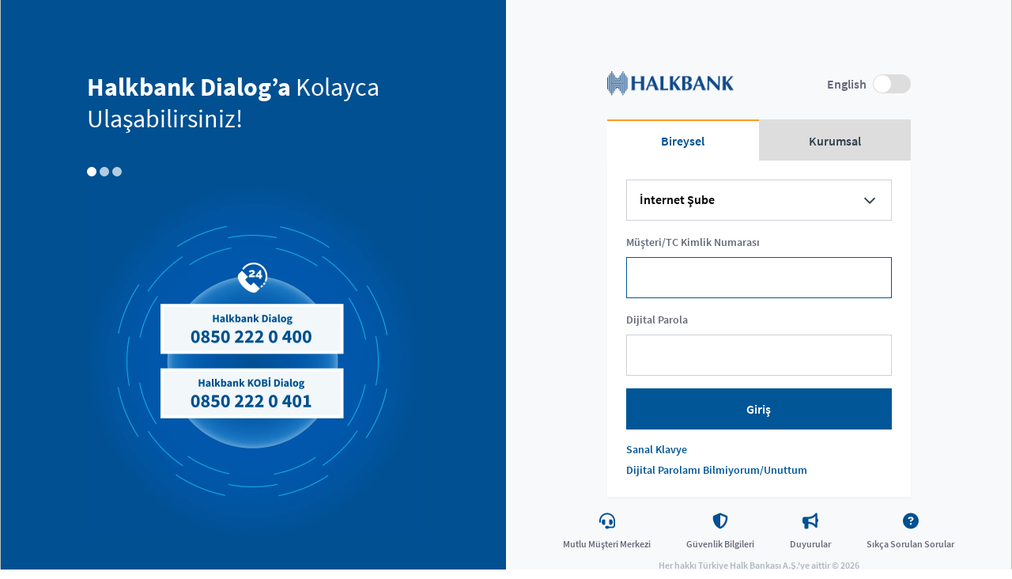

--- FILE ---
content_type: text/html; charset=utf-8
request_url: https://sube.halkbank.com.tr/InternetBankingHost/HostLogin
body_size: 191523
content:

<!DOCTYPE html>
<html   ng-app="app"   >
<head>
    <meta http-equiv="X-UA-Compatible" content="IE=edge">
    <title>Halkbank İnternet Şubesi</title>
    <link rel="shortcut icon" href="/InternetBankingHost/Features/wwwroot/statics/sa/img/favicon/2favicon.ico" type="image/x-icon" />
    <base href="/InternetBankingHost/" />
    <!-- Meta Tags -->
    <meta charset="utf-8">
    <meta name="viewport" content="width=device-width, initial-scale=1.0, maximum-scale=1.0, user-scalable=no">
    <meta http-equiv="cache-control" content="max-age=0" />
    <meta http-equiv="cache-control" content="no-cache" />
    <meta http-equiv="expires" content="0" />
    <meta http-equiv="expires" content="Tue, 01 Jan 1980 1:00:00 GMT" />
    <meta http-equiv="pragma" content="no-cache" />
    <meta name="format-detection" content="telephone=no">
    <meta name="apple-mobile-web-app-capable" content="yes">
    <meta name="apple-mobile-web-app-status-bar-style" content="black">

    <!-- Stylesheets -->
    <link rel="stylesheet" type="text/css" media="screen" href="/InternetBankingHost/Features/wwwroot/statics/sa/css/bootstrap.min.css?v=1769525779495" />
    
    <link rel="stylesheet" type="text/css" media="screen" href="/InternetBankingHost/Features/wwwroot/statics/sa/css/production.min.css?v=1769525779495" />
    <link rel="stylesheet" type="text/css" media="screen" href="/InternetBankingHost/Features/wwwroot/statics/sa/css/production-plugins.min.css?v=1769525779495" />
    <link rel="stylesheet" type="text/css" media="screen" href="/InternetBankingHost/Features/wwwroot/statics/sa/css/skins.min.css?v=1769525779495" />
    <link rel="stylesheet" type="text/css" media="screen" href="/InternetBankingHost/Features/wwwroot/statics/sa/css/veribranch-all.css?v=1769525779495" />
    <link rel="stylesheet" type="text/css" media="screen" href="/InternetBankingHost/Features/wwwroot/statics/sa/css/receipt.css?v=1769525779495" />
    <link rel="stylesheet" type="text/css" media="screen" href="/InternetBankingHost/Features/wwwroot/statics/css/plugins-all.css?v=1769525779495" />

    <script type="text/javascript">
        var featureVersions = [];
		featureVersions.push({"featureName":"VeriBranch.CarSaleListCancel","version":1769525779407});
		featureVersions.push({"featureName":"VeriBranch.ECuzdanSign","version":1769525779321});
		featureVersions.push({"featureName":"VeriBranch.CarSale","version":1769525779232});
		featureVersions.push({"featureName":"VeriBranch.CarSale","version":1769525779232});
		featureVersions.push({"featureName":"VeriBranch.CarSale","version":1769525779232});
		featureVersions.push({"featureName":"VeriBranch.CarSale","version":1769525779232});
		featureVersions.push({"featureName":"VeriBranch.CarSale","version":1769525779232});
		featureVersions.push({"featureName":"VeriBranch.CarSale","version":1769525779232});
		featureVersions.push({"featureName":"VeriBranch.CarSale","version":1769525779232});
		featureVersions.push({"featureName":"VeriBranch.CarSale","version":1769525779232});
		featureVersions.push({"featureName":"VeriBranch.CarSale","version":1769525779232});
		featureVersions.push({"featureName":"VeriBranch.CarSale","version":1769525779232});
		featureVersions.push({"featureName":"VeriBranch.CarSale","version":1769525779232});
		featureVersions.push({"featureName":"VeriBranch.CarSale","version":1769525779232});
		featureVersions.push({"featureName":"VeriBranch.CarSale","version":1769525779232});
		featureVersions.push({"featureName":"VeriBranch.CreditAppealNonBanking","version":1769525779148});
		featureVersions.push({"featureName":"VeriBranch.TokiRefund","version":1769525779057});
		featureVersions.push({"featureName":"VeriBranch.FrontEnd.Reporting","version":1608163878769});
        featureVersions.push({ "featureName": "VeriBranch.UIDesigner", "version": 1461666575784 });
        featureVersions.push({"featureName":"VeriBranch.PinCreate","version":1769525778973});
        featureVersions.push({ "featureName": "VeriBranch.BackOffice", "version": 1461666574716 });
        featureVersions.push({"featureName":"VeriBranch.FrontEnd.CallCenter","version":1769525777801});
        featureVersions.push({"featureName":"VeriBranch.FrontEnd.Tools","version":1769525778882});
        featureVersions.push({"featureName":"VeriBranch.FrontEnd.CustomerInformation","version":1769525778360});
        featureVersions.push({"featureName":"VeriBranch.FrontEnd.Credits","version":1769525778254});
        featureVersions.push({"featureName":"VeriBranch.FrontEnd.Corporate","version":1769525778153});
        featureVersions.push({"featureName":"VeriBranch.FrontEnd.Cheques","version":1769525777979});
        featureVersions.push({"featureName":"VeriBranch.FrontEnd.Cards","version":1769525777892});
        featureVersions.push({"featureName":"VeriBranch.FrontEnd.Payments","version":1769525778712});
        featureVersions.push({"featureName":"VeriBranch.FrontEnd.Investments","version":1769525778539});
        featureVersions.push({"featureName":"VeriBranch.FrontEnd.Accounts","version":1769525777700});
        featureVersions.push({"featureName":"VeriBranch.FrontEnd.FundTransfers","version":1769525778450});
        featureVersions.push({"featureName":"VeriBranch.FrontEnd.Security","version":1769525778796});
        featureVersions.push({"featureName":"VeriBranch.FrontEnd.Login","version":1769525778628});
        featureVersions.push({"featureName":"VeriBranch.Web","version":1769525779495});
        featureVersions.push({"featureName":"VeriBranch.FrontEnd.Common","version":1769525778065});
    </script>



    <script charset='UTF-8'>
        function fraudNetInitiateEvent() {
            if ('' === 'true') {
                hkbadx.hkbinitiate(null);
            }
        }
        function fraudNetValidateEvent() {
            if ('' === 'true') {
                hkbadx.hkbvalidate('hkb-user_prefs');
            }
        }
        window.addEventListener('pageshow', (event) => {
            if (event.persisted) {
                // Force a reload if the user has logged out.
                location.reload();
            }
        });
    </script>


    <!-- <link rel="icon" href="img/favicon/favicon.ico" type="image/x-icon" /> -->
    
    <link rel="stylesheet" type="text/css" href="/InternetBankingHost/Maintenance/BotDetectCaptcha.ashx?get=layoutStyleSheet" />


</head>
<body   ng-controller="app.views.mvclogin.HostLoginController as vm"    class="halk-bank container extr-page">

    

    




<noscript>
    
<!DOCTYPE html>
<html   ng-app="app"   >
<head>
    <meta http-equiv="X-UA-Compatible" content="IE=edge">
    <title>Halkbank İnternet Şubesi</title>
    <link rel="shortcut icon" href="/InternetBankingHost/Features/wwwroot/statics/sa/img/favicon/2favicon.ico" type="image/x-icon" />
    <base href="/InternetBankingHost/" />
    <!-- Meta Tags -->
    <meta charset="utf-8">
    <meta name="viewport" content="width=device-width, initial-scale=1.0, maximum-scale=1.0, user-scalable=no">
    <meta http-equiv="cache-control" content="max-age=0" />
    <meta http-equiv="cache-control" content="no-cache" />
    <meta http-equiv="expires" content="0" />
    <meta http-equiv="expires" content="Tue, 01 Jan 1980 1:00:00 GMT" />
    <meta http-equiv="pragma" content="no-cache" />
    <meta name="format-detection" content="telephone=no">
    <meta name="apple-mobile-web-app-capable" content="yes">
    <meta name="apple-mobile-web-app-status-bar-style" content="black">

    <!-- Stylesheets -->
    <link rel="stylesheet" type="text/css" media="screen" href="/InternetBankingHost/Features/wwwroot/statics/sa/css/bootstrap.min.css?v=1769525779495" />
    
    <link rel="stylesheet" type="text/css" media="screen" href="/InternetBankingHost/Features/wwwroot/statics/sa/css/production.min.css?v=1769525779495" />
    <link rel="stylesheet" type="text/css" media="screen" href="/InternetBankingHost/Features/wwwroot/statics/sa/css/production-plugins.min.css?v=1769525779495" />
    <link rel="stylesheet" type="text/css" media="screen" href="/InternetBankingHost/Features/wwwroot/statics/sa/css/skins.min.css?v=1769525779495" />
    <link rel="stylesheet" type="text/css" media="screen" href="/InternetBankingHost/Features/wwwroot/statics/sa/css/veribranch-all.css?v=1769525779495" />
    <link rel="stylesheet" type="text/css" media="screen" href="/InternetBankingHost/Features/wwwroot/statics/sa/css/receipt.css?v=1769525779495" />
    <link rel="stylesheet" type="text/css" media="screen" href="/InternetBankingHost/Features/wwwroot/statics/css/plugins-all.css?v=1769525779495" />

    <script type="text/javascript">
        var featureVersions = [];
		featureVersions.push({"featureName":"VeriBranch.CarSaleListCancel","version":1769525779407});
		featureVersions.push({"featureName":"VeriBranch.ECuzdanSign","version":1769525779321});
		featureVersions.push({"featureName":"VeriBranch.CarSale","version":1769525779232});
		featureVersions.push({"featureName":"VeriBranch.CarSale","version":1769525779232});
		featureVersions.push({"featureName":"VeriBranch.CarSale","version":1769525779232});
		featureVersions.push({"featureName":"VeriBranch.CarSale","version":1769525779232});
		featureVersions.push({"featureName":"VeriBranch.CarSale","version":1769525779232});
		featureVersions.push({"featureName":"VeriBranch.CarSale","version":1769525779232});
		featureVersions.push({"featureName":"VeriBranch.CarSale","version":1769525779232});
		featureVersions.push({"featureName":"VeriBranch.CarSale","version":1769525779232});
		featureVersions.push({"featureName":"VeriBranch.CarSale","version":1769525779232});
		featureVersions.push({"featureName":"VeriBranch.CarSale","version":1769525779232});
		featureVersions.push({"featureName":"VeriBranch.CarSale","version":1769525779232});
		featureVersions.push({"featureName":"VeriBranch.CarSale","version":1769525779232});
		featureVersions.push({"featureName":"VeriBranch.CarSale","version":1769525779232});
		featureVersions.push({"featureName":"VeriBranch.CreditAppealNonBanking","version":1769525779148});
		featureVersions.push({"featureName":"VeriBranch.TokiRefund","version":1769525779057});
		featureVersions.push({"featureName":"VeriBranch.FrontEnd.Reporting","version":1608163878769});
        featureVersions.push({ "featureName": "VeriBranch.UIDesigner", "version": 1461666575784 });
        featureVersions.push({"featureName":"VeriBranch.PinCreate","version":1769525778973});
        featureVersions.push({ "featureName": "VeriBranch.BackOffice", "version": 1461666574716 });
        featureVersions.push({"featureName":"VeriBranch.FrontEnd.CallCenter","version":1769525777801});
        featureVersions.push({"featureName":"VeriBranch.FrontEnd.Tools","version":1769525778882});
        featureVersions.push({"featureName":"VeriBranch.FrontEnd.CustomerInformation","version":1769525778360});
        featureVersions.push({"featureName":"VeriBranch.FrontEnd.Credits","version":1769525778254});
        featureVersions.push({"featureName":"VeriBranch.FrontEnd.Corporate","version":1769525778153});
        featureVersions.push({"featureName":"VeriBranch.FrontEnd.Cheques","version":1769525777979});
        featureVersions.push({"featureName":"VeriBranch.FrontEnd.Cards","version":1769525777892});
        featureVersions.push({"featureName":"VeriBranch.FrontEnd.Payments","version":1769525778712});
        featureVersions.push({"featureName":"VeriBranch.FrontEnd.Investments","version":1769525778539});
        featureVersions.push({"featureName":"VeriBranch.FrontEnd.Accounts","version":1769525777700});
        featureVersions.push({"featureName":"VeriBranch.FrontEnd.FundTransfers","version":1769525778450});
        featureVersions.push({"featureName":"VeriBranch.FrontEnd.Security","version":1769525778796});
        featureVersions.push({"featureName":"VeriBranch.FrontEnd.Login","version":1769525778628});
        featureVersions.push({"featureName":"VeriBranch.Web","version":1769525779495});
        featureVersions.push({"featureName":"VeriBranch.FrontEnd.Common","version":1769525778065});
    </script>



    <script charset='UTF-8'>
        function fraudNetInitiateEvent() {
            if ('' === 'true') {
                hkbadx.hkbinitiate(null);
            }
        }
        function fraudNetValidateEvent() {
            if ('' === 'true') {
                hkbadx.hkbvalidate('hkb-user_prefs');
            }
        }
        window.addEventListener('pageshow', (event) => {
            if (event.persisted) {
                // Force a reload if the user has logged out.
                location.reload();
            }
        });
    </script>


    <!-- <link rel="icon" href="img/favicon/favicon.ico" type="image/x-icon" /> -->
    

</head>
<body   ng-controller="app.views.mvclogin.HostLoginController as vm"    class="halk-bank container extr-page">

    
    <header id="header">
        <div>
            <div class="container">
                <div class="row">
                    <div class="col-md-6">
                        <div id="logo-group">
                            <span id="logo"><a href="/InternetBankingHost/"><img src="/InternetBankingHost/features/wwwroot/statics/sa/img/HALKBANK/HALKBANK_logo.svg?v=1" alt="Halk Bankası"></a></span>
                        </div>
                    </div>
                </div>
            </div>
        </div>
    </header>


    



<div id="main" class="home" role="main">
    <section class="contentArea">
        <section class="loginArea">
            <div class="container">
                <div class="warning">
                    <div class="v-center">
                        <p class="text-center mB"><img src="/InternetBankingHost/Features/wwwroot/statics/sa/img/500-2.png" alt=""></p>
                        <div class="loginHead text-center">
                            <span><b>Üzgünüz! </b>Tarayıcınız Javascript'i desteklemediği için Halkbank İnternet Şubesine Giriş yapamıyorsunuz.</span>
                        </div>
                    </div>
                </div>
            </div>
        </section>
    </section>
</div>



    

    <footer id="footer">
        <div class="container">
            <div class="row">
                <div class="col-md-6  md-txt-lf sm-txt-cnt">
                    <span class="copyright">&#169; Copyright 1998, 2026 T&#252;rkiye Halk Bankası A.Ş. T&#252;m hakları saklıdır.</span>
                </div>
                <div class="col-md-6 md-txt-rg sm-txt-cnt">
                    <div class="footer-menu">
                        <a href="#">S.S.S</a>
                        <a href="#">Bize Ulaşın</a>
                        <a href="#">444 0 400</a>
                    </div>
                </div>
            </div>
        </div>
    </footer>


    <script type="text/javascript" src="/InternetBankingHost/Features/wwwroot/statics/js/jquery-all.js?v=1769525779495"></script>
    <script type="text/javascript" src="/InternetBankingHost/Features/wwwroot/statics/js/angular-all.js?v=1769525779495"></script>
    <script type="text/javascript" src="/InternetBankingHost/Features/wwwroot/statics/js/plugins-all.js?v=1769525779495"></script>
    <script type="text/javascript" src="/InternetBankingHost/Features/wwwroot/statics/js/highcharts-all.js?v=1769525779495"></script>
    <script type="text/javascript" src="/InternetBankingHost/Features/wwwroot/statics/js/dataTables-all.js?v=1769525779495"></script>
    <script type="module" src="/InternetBankingHost/Features/wwwroot/statics/js/pdf.js?v=1769525779495"></script>
    <script type="text/javascript" src="/InternetBankingHost/Features/wwwroot/statics/js/jsencrypt-all.js?v=1769525779495"></script>
    
    <script type="text/javascript" src="/InternetBankingHost/Features/wwwroot/statics/js/paperlessBanking.js?v=1769525779495"></script>




        <script type="text/javascript">
            _.set(window, 'VeriBranch.Config.UniqueKey', '');
        </script>
        <script type="text/javascript" src="/InternetBankingHost/Features/wwwroot/statics/js/vb-all.js?v=1769525779495"></script>
            <script type="text/javascript" src="/InternetBankingHost/Features/wwwroot/VeriBranch.Web/Modules/veribranch.directives.js?v=1769525779495"></script>

    
    <input type="hidden" style=" display: block; position: relative; z-index: 100;" id="user_prefs2" name="user_prefs2">
    <input type="hidden" style=" display: block; position: relative; z-index: 100;" id="hkb-user_prefs" name="hkbuser_prefs">
    <input type="hidden" style=" display: block; position: relative; z-index: 100;" id="clnthdr" name="clnthdr" value="{&quot;Cache-Control&quot;:[&quot;no-cache&quot;],&quot;Connection&quot;:[&quot;keep-alive&quot;],&quot;Pragma&quot;:[&quot;no-cache&quot;],&quot;Accept&quot;:[&quot;text/html,application/xhtml+xml,application/xml;q=0.9,image/webp,image/apng,*/*;q=0.8,application/signed-exchange;v=b3;q=0.9&quot;],&quot;Accept-Encoding&quot;:[&quot;gzip, deflate, br&quot;],&quot;Host&quot;:[&quot;sube.halkbank.com.tr&quot;],&quot;User-Agent&quot;:[&quot;Mozilla/5.0 (Macintosh; Intel Mac OS X 10_15_7) AppleWebKit/537.36 (KHTML, like Gecko) Chrome/131.0.0.0 Safari/537.36; ClaudeBot/1.0; +claudebot@anthropic.com)&quot;],&quot;Upgrade-Insecure-Requests&quot;:[&quot;1&quot;],&quot;Sec-Fetch-Site&quot;:[&quot;none&quot;],&quot;Sec-Fetch-Mode&quot;:[&quot;navigate&quot;],&quot;Sec-Fetch-User&quot;:[&quot;?1&quot;],&quot;Sec-Fetch-Dest&quot;:[&quot;document&quot;],&quot;X-ip&quot;:[&quot;18.224.153.216&quot;],&quot;X-Port&quot;:[&quot;52728&quot;],&quot;ServerVariables&quot;:[&quot;52728&quot;]}">
    <script type="text/javascript" src="/InternetBankingHost/Features/wwwroot/statics/sa/js/sa-all.js?v=1769525779495"></script>
    <script type="text/javascript">
         // WDE Callcenter ekranlarında window.onload() iyi sonuçlar vermiyor - EO Web browser ile saçmalıyor.
        document.addEventListener("DOMContentLoaded", function(event) {
        if(window['pdfjsLib']){
              window['pdfjsLib'].GlobalWorkerOptions.workerSrc = "/InternetBankingHost/Features/wwwroot/statics/js/pdf.worker.js?v=1609252643712";
              //console.log("Worker set");
            }else{
                //console.log("Worker not set");
            }
        }); 
    </script> 
    <a href="javascript:void(0)" class="back-to-top visible-xs">Başa D&#246;n</a>
</body>
</html>
</noscript>
<div id="main" hidden="hidden" class="home newLogin" role="main" ng-init="vm.customerType=1">
    <section class="contentArea">
        <section class="loginArea">
            <div class="container">
                <vb-spinner vb-is-post-spinner="true"></vb-spinner>
                <div class="spinner-loading-overlay"></div>
                <div class="row d-flex">
                        <div id="RetailBanner"  class="col-xs-12 col-md-4 col-lg-5 login-carousel" >
                            
    <div>
        <div class="remind">
            <div id="myCarouselRetail" class="carousel fade loginSlide" data-ride="carousel">
                <div class="carousel-inner">
                            <div class="item active">
                                <div class="carousel-caption ">
                                    <div class="textArea xs-txt-cnt  sm-txt-cnt md-txt-lf">
                                        <a href="https://www.halkbank.com.tr/tr/dijital-bankacilik/dialog/mutlu-musteri-merkezi.html" target="_blank">
                                            <div class="txt txt1"><b>Halkbank Dialog’a</b> Kolayca Ulaşabilirsiniz!</div><img alt="Halk Bankası" style="max-width: 100%;" data-target="#myCarousel"      src="[data-uri]" />
                                        </a>
                                    </div>
                                </div>
                            </div>
                            <div class="item ">
                                <div class="carousel-caption ">
                                    <div class="textArea xs-txt-cnt  sm-txt-cnt md-txt-lf">
                                        <a href="https://www.halkbank.com.tr/tr/dijital-bankacilik/guvenlik.html" target="_blank">
                                            <div class="txt txt1"><b>Güvenliğiniz için;</b></div>  <div class="txt txt3">Halkbank İnternet Şubesi girişlerinde; cep telefonu numarası, marka ve modeli bilgileriniz istenmez.</div>  <img alt="Halk Bankası" style="max-width: 100%;" data-target="#myCarousel"      src="[data-uri]" />  
                                        </a>
                                    </div>
                                </div>
                            </div>
                            <div class="item ">
                                <div class="carousel-caption ">
                                    <div class="textArea xs-txt-cnt  sm-txt-cnt md-txt-lf">
                                        <a href="https://www.halkbank.com.tr/tr/dijital-bankacilik/guvenlik/dikkat-etmeniz-gerekenler.html" target="_blank">
                                            <div class="txt txt1"><b>Güvenliğiniz için Dikkat Ediniz!</b></div>  <div class="txt txt3">Bankamız adına açılan sahte sosyal medya hesapları ve  mobil uygulamalarda yer alan bağlantılara tıklamayınız ve  bu bağlantılar aracılığı ile bilgilerinizi paylaşmayınız.</div>  <img alt="Halk Bankası" style="max-width: 100%;" data-target="#myCarousel" src="[data-uri]" />
                                        </a>
                                    </div>
                                </div>
                            </div>
                </div>
                <ol class="carousel-indicators">
                            <li data-target="#myCarouselRetail" data-slide-to="0" class="active">
                                <span></span>
                            </li>
                            <li data-target="#myCarouselRetail" data-slide-to="1" class="">
                                <span></span>
                            </li>
                            <li data-target="#myCarouselRetail" data-slide-to="2" class="">
                                <span></span>
                            </li>
                </ol>
            </div>
        </div>
    </div>

                        </div>
                        <div  id="CorporateBanner" class="col-xs-12 col-md-4 col-lg-5 login-carousel" style="display:none">
                            
    <div>
        <div class="remind">
            <div id="myCarouselCorporate" class="carousel fade loginSlide" data-ride="carousel">
                <div class="carousel-inner">
                            <div class="item active">
                                <div class="carousel-caption ">
                                    <div class="textArea xs-txt-cnt  sm-txt-cnt md-txt-lf">
                                        <a href="https://www.halkbank.com.tr/tr/dijital-bankacilik/dialog/mutlu-musteri-merkezi.html" target="_blank">
                                            <div class="txt txt1"><b>Halkbank Dialog’a</b> Kolayca Ulaşabilirsiniz!</div><img alt="Halk Bankası" style="max-width: 100%;" data-target="#myCarousel"      src="[data-uri]" />
                                        </a>
                                    </div>
                                </div>
                            </div>
                            <div class="item ">
                                <div class="carousel-caption ">
                                    <div class="textArea xs-txt-cnt  sm-txt-cnt md-txt-lf">
                                        <a href="https://www.halkbank.com.tr/tr/dijital-bankacilik/guvenlik.html" target="_blank">
                                            <div class="txt txt1"><b>Güvenliğiniz için;</b></div>  <div class="txt txt3">Halkbank İnternet Şubesi girişlerinde; cep telefonu numarası, marka ve modeli bilgileriniz istenmez.</div>  <img alt="Halk Bankası" style="max-width: 100%;" data-target="#myCarousel"      src="[data-uri]" />  
                                        </a>
                                    </div>
                                </div>
                            </div>
                            <div class="item ">
                                <div class="carousel-caption ">
                                    <div class="textArea xs-txt-cnt  sm-txt-cnt md-txt-lf">
                                        <a href="https://www.halkbank.com.tr/tr/dijital-bankacilik/guvenlik/dikkat-etmeniz-gerekenler.html" target="_blank">
                                            <div class="txt txt1"><b>Güvenliğiniz için Dikkat Ediniz!</b></div>  <div class="txt txt3">Bankamız adına açılan sahte sosyal medya hesapları ve  mobil uygulamalarda yer alan bağlantılara tıklamayınız ve  bu bağlantılar aracılığı ile bilgilerinizi paylaşmayınız.</div>  <img alt="Halk Bankası" style="max-width: 100%;" data-target="#myCarousel" src="[data-uri]" />
                                        </a>
                                    </div>
                                </div>
                            </div>
                </div>
                <ol class="carousel-indicators">
                            <li data-target="#myCarouselCorporate" data-slide-to="0" class="active">
                                <span></span>
                            </li>
                            <li data-target="#myCarouselCorporate" data-slide-to="1" class="">
                                <span></span>
                            </li>
                            <li data-target="#myCarouselCorporate" data-slide-to="2" class="">
                                <span></span>
                            </li>
                </ol>
            </div>
        </div>
    </div>

                        </div>
                    <div class="col-xs-12 col-md-7 col-lg-6 col-lg-offset-1 login-input-box">
                        <div class="login-box">
                            <div class="d-flex">
                                <div id="logo-group">
                                    <span id="logo"><a target="_blank" href="http://www.halkbank.com.tr"><img src="/InternetBankingHost/features/wwwroot/statics/sa/img/halkbank-logo.png?v=1" alt="Halk Bankası"></a></span>
                                </div>

                                <div class="language-switch">
                                    

                                            <a class="tr" ng-href="{{vm.firstLoginLink}}" ng-init="vm.firstLoginLinkRetail='/InternetBankingHost/HostLogin?lang=en-US&amp;customerType=Retail'; vm.firstLoginLinkCorporate='/InternetBankingHost/HostLogin?lang=en-US&amp;customerType=Corporate';    vm.firstLoginLink=vm.firstLoginLinkRetail">

                                                <span>English</span>
                                                <i></i>
                                            </a>
                                </div>
                            </div>
                                    <div class="ct-switch">
                                            <a href="javascript:void(0)" id="CustomerSwitchButton" ng-click="vm.toggleCustomerType(false)" class="" ng-class="vm.customerType == 1 ? 'active' : ''">
                                                <span>Bireysel</span>
                                            </a>
                                            <a href="javascript:void(0)" id="CustomerSwitchButton" ng-click="vm.toggleCustomerType(true)" ng-class="vm.customerType == 2 ? 'active' : ''">
                                                <span>Kurumsal</span>
                                            </a>

                                    </div>
                            <div ng-show="vm.customerType==1" class="loginContainer retail-login-container" style="">
                                <div>
                                    <div class="tab-content loginInner">
                                        <div class="loginHead">
                                                    <img src="/InternetBankingHost/features/wwwroot/statics/sa/img/HB_lock.png" height="38" />
                                                    <img class="visible-xs" src="/InternetBankingHost/features/wwwroot/statics/sa/img/HB_lock-white.png" height="38" />
                                                        <span data-toggle-text='İnternet Şube Giriş'>İnternet Şube Giriş</span>
                                        </div>
                                        <div id="is1">
<form action="/InternetBankingHost/HostLogin" autocomplete="off" class="smart-form first-login prevent-multiple-submit retail-login" id="frmFirstLogin" method="post">
                                                <div id="result-panel-alert2" class="alert alert-danger fade in" style="display:none" role="alert" ng-show="true" aria-live="assertive" aria-atomic="true" tabindex="0">
                                                    Şifreniz sadece rakam i&#231;ermelidir.
                                                </div>
                                                <fieldset>
                                                    <input id="Username" class="removeAutoFill" placeholder="username" type="number" style="left: -9999px; position: fixed; width: 1px;" name="Username" autocomplete="username" autocapitalize="off" autocorrect="off" />
                                                    <input id="PasswordField" class="removeAutoFill password-security" placeholder="password" type="password" style="left: -9999px; position: fixed; width: 1px;" name="Password" autocomplete="current-password" autocapitalize="off" autocorrect="off" />

                                                    <div class="row">
                                                            <section class="col col-xs-12">

                                                                <div class="select selectField">
                                                                        <select name="CoexistenceLoginType" class="login-quick-access-dropdown" tabindex="3">
                                                                                <option value="InternetBanking">İnternet Şube</option>
                                                                                                                                                                <option value="1">Halk Yatırım</option>
                                                                        </select>

                                                                </div>
                                                            </section>
                                                        <section class="col col-xs-12">
                                                            <label class="input">
                                                                <i class="icon-prepend hb-icon-user"></i>
                                                                <span class="placeholder-label">M&#252;şteri/TC Kimlik Numarası</span>
                                                                    <input required id="PinLoginCustomerID" min="0" type="number" name="CustomerNumber" autocomplete="off" autofocus tabindex="1" class="removeAutoFill input-lg keyboard-input" />


                                                            </label>
                                                        </section>
                                                        <section class="col col-xs-12">
                                                            <label class="input password-container">
                                                                <i class="icon-prepend fa fa-key"></i>
                                                                <span class="placeholder-label">Dijital Parola</span>
                                                                    <input required name="FirstLoginPasswordNotEncrypt" type="text" autocomplete="off" tabindex="2" class="removeAutoFill input-lg password-security numeric-input" value="" />

                                                                <input name="FirstLoginPassword" type="hidden" autocomplete="off" />

                                                                
                                                            </label>
                                                        </section>


                                                        <input name="LoginType" type="hidden" value="PinLogin" />
                                                        <input name="CustomerType" type="hidden" value="Retail" />
                                                            <input name="CoexistenceLoginTypeName" type="hidden" value="IBHRetail" />
                                                    </div>
                                                    <div class="row login-links">
                                                        <div class="col col-md-12 col-md-offset-12 col-xs-12 col-lg-12 text-right">
                                                            <input type="submit" id="submitbtn" class="loginBtn green mrt15" value='Giriş' tabindex="4">
                                                        </div>
                                                        <div class="col col-lg-12 col-xs-12">
                                                            <div class="virtualKeyboard hidden-xs">
                                                                <a href="javascript:void(0)" ng-click="vm.showVirtualKeyboard($event)">
                                                                    <span>Sanal Klavye</span>
                                                                </a>
                                                            </div>

                                                                    <a href="/InternetBankingHost/PinCreate/CardVerification?lang=tr-TR" class="lang">
                                                                        <i></i>
                                                                        <span>Dijital Parolamı Bilmiyorum/Unuttum</span>

                                                                    </a>
                                                                                                                                                                                </div>
                                                        
                                                    </div>
                                                </fieldset>
</form>                                        </div>
                                    </div>
                                </div>
                            </div>
                                <div ng-show="vm.customerType==2" class="loginContainer corporate-login-container" style="display:none;">
                                    <a href="locolhost:3036/HostLogin"></a>
                                    <div class="loginInner">

                                        <div class="loginHead">
                                                    <img src="/InternetBankingHost/features/wwwroot/statics/sa/img/HB_lock.png" height="38" />
                                                    <img class="visible-xs" src="/InternetBankingHost/features/wwwroot/statics/sa/img/HB_lock-white.png" height="38" />
                                                        <span data-toggle-text='İnternet Şube Giriş'>İnternet Şube Giriş</span>
                                        </div>
<form action="/InternetBankingHost/HostLogin" autocomplete="off" class="smart-form first-login-corporate prevent-multiple-submit" method="post">                                            <fieldset>
                                                <input id="Username" class="removeAutoFill" placeholder="username" type="number" style="left: -9999px; position: fixed; width: 1px;" name="Username" autocomplete="username" autocapitalize="off" autocorrect="off" />
                                                <input id="PasswordField" class="removeAutoFill password-security" placeholder="password" type="password" style="left: -9999px; position: fixed; width: 1px;" name="Password" autocomplete="current-password" autocapitalize="off" autocorrect="off" />

                                                <div class="row">
                                                    <section class="col col-12 col-xs-12">
                                                            <div class="select selectField">

                                                                <select name="CoexistenceLoginType" tabindex="4" class="login-quick-access-dropdown" id="coexistenceLoginType">
                                                                        <option value="InternetBanking">İnternet Şube</option>

                                                                    <option value="AutonomousUse">&#214;zerk Kullanım</option>
                                                                            <option value="0">DTO</option>
                                                                            <option value="1">Halk Yatırım</option>
                                                                </select>
                                                            </div>
                                                    </section>
                                                    <section class="col col-12 col-xs-12">
                                                        <label class="input">
                                                            <i class="icon-prepend fa fa-building-o"></i>
                                                            <span class="placeholder-label">Firma M&#252;şteri Numarası</span>
                                                            <input required name="CustomerNumber" min="0" id="PinLoginCustomerCorporateID" type="number" autocomplete="off" class="input-lg keyboard-input" tabindex="1" oninput="this.value = this.value.replace(/[^0-9]/g, ''); if(this.value.length > 11) this.value = this.value.slice(0,11);"  value="" />
                                                            
                                                        </label>
                                                    </section>
                                                    <section class="col col-12 col-xs-12">
                                                        <label class="input">
                                                            <i class="icon-prepend hb-icon-user"></i>
                                                            <span class="placeholder-label">Kullanıcı M&#252;şteri Numarası</span>

                                                            <input name="CorporateCustomerNumber" type="text" autocomplete="off" class="input-lg keyboard-input" tabindex="3"  maxlength="11" oninput="this.value = this.value.replace(/[^a-zA-Z0-9]/g, '');" value="" />
                                                            
                                                        </label>
                                                    </section>
                                                </div>
                                                <div class="row">
                                                    <section class="col col-12 col-xs-12">
                                                        <label class="input password-container">
                                                            <i class="icon-prepend fa fa-key"></i>
                                                            <span class="placeholder-label">Dijital Parola</span>
                                                            <input required type="text" name="FirstLoginPasswordNotEncrypt" autoComplete="off" inputmode="text" autocapitalize="off" autocorrect="off" spellcheck="false" tabindex="2" oninput="this.value = this.value.replace(/[^0-9]/g, '');" class="removeAutoFill input-lg password-security numeric-input" value="" />
                                                            <input name="FirstLoginPassword" type="hidden" autocomplete="off" />

                                                            

                                                        </label>
                                                    </section>
                                                    <input name="LoginType" type="hidden" value="PinLogin" />
                                                    <input name="CustomerType" type="hidden" value="Corporate" />
                                                </div>
                                            </fieldset>
                                            <div class="row login-links">
                                                <div class="col col-md-12 col-md-offset-0 col-xs-12 col-lg-12 text-center">
                                                    <input type="submit" class="loginBtn green" value='Giriş'>
                                                </div>
                                                <div class="col col-lg-7 col-xs-6">
                                                    <div class="virtualKeyboard hidden-xs">
                                                        <a href="javascript:void(0)" ng-click="vm.showVirtualKeyboard($event)">
                                                            <span>Sanal Klavye</span>
                                                        </a>
                                                    </div>
                                                    

                                                </div>

                                            </div>
</form>                                    </div>
                                </div>
                        </div>


                        <div class="newMiniFooter hidden-xs">
                            


<div class="container login-box-area login-footer-area oldLoginFooter">
    <div class="row">
        <div class="col-md-3">
            <a href="/InternetBankingHost/PinCreate/CardVerification">
                <div class="box box2 text-align-center green-border">
                    <span>
                        <i class="fa fa-key box-image"></i>
                    </span>
                    <span class="title">Parola Oluşturma</span>
                    <span class="txt">Kart bilgilerinizi kullanarak İnternet Şubesi Parolanızı oluşturabilirsiniz.</span>
                </div>
            </a>
        </div>

        <div class="col-md-3">


                <a target="_blank" href="https://www.halkbank.com.tr/tr/dijital-bankacilik/dialog/mutlu-musteri-merkezi.html">
                    <div class="box box2 text-align-center orange-border">
                        <div class="happy-customer-center box-image"></div>
                        <span class="title">Mutlu M&#252;şteri Merkezi</span>
                        <span class="txt">Halkbank olarak siz değerli m&#252;şterilerimizin taleplerini &#246;nemsiyoruz.</span>
                    </div>
                </a>
        </div>

        <div class="col-md-3">
                <a target="_blank" href="https://www.halkbank.com.tr/tr/dijital-bankacilik/guvenlik/sizin-icin-sunduklarimiz/internet-bankaciligi.html">
                    <div class="box box2 text-align-center yellow-border">
                        <div class="security-box-image box-image"></div>
                        <span class="title">G&#252;venlik Bilgileri</span>
                        <span class="txt">İnternet Şubesi g&#252;venliğiniz i&#231;in dikkat etmeniz gerekenler detaylandırılmıştır.</span>
                    </div>
                </a>

        </div>

        <div class="col-md-3">

                <a target="_blank" href="http://www.paraf.com.tr/">
                    <div class="box box2 text-align-center paraf-border">
                        <div class="paraf-card box-image"></div>
                        <span class="title">Paraf Card</span>
                        <span class="txt">Kredi Kartı D&#252;nyasında Ayrıcalıklar Bu Paraf’ta!</span>
                    </div>
                </a>
        </div>
    </div>
</div>


<div class="login-box-area login-footer-area hidden">
   
        <!--<div>
            <a href="/InternetBankingHost/PinCreate/CardVerification">
                <div class="box box2 text-align-center green-border parola-olustur">-->
                    
                    <!--<span class="title">Parola Oluşturma</span>
                    <span class="txt">Kart bilgilerinizi kullanarak İnternet Şubesi Parolanızı oluşturabilirsiniz.</span>
                </div>
            </a>
        </div>-->

        <div>


                <a target="_blank" href="https://www.halkbank.com.tr/tr/dijital-bankacilik/dialog/mutlu-musteri-merkezi.html">
                    <div class="box box2 text-align-center orange-border mutlu-musteri">
                        
                        <span class="title">Mutlu M&#252;şteri Merkezi</span>
                        <span class="txt">Halkbank olarak siz değerli m&#252;şterilerimizin taleplerini &#246;nemsiyoruz.</span>
                    </div>
                </a>
        </div>

        <div>
                <a target="_blank" href="https://www.halkbank.com.tr/tr/dijital-bankacilik/guvenlik/sizin-icin-sunduklarimiz/internet-bankaciligi.html">
                    <div class="box box2 text-align-center yellow-border guvenlik-bilgileri">
                        
                        <span class="title">G&#252;venlik Bilgileri</span>
                        <span class="txt">İnternet Şubesi g&#252;venliğiniz i&#231;in dikkat etmeniz gerekenler detaylandırılmıştır.</span>
                    </div>
                </a>

        </div>

        
   
</div>

                            
<div class="login-box-area login-footer-area hidden">
    <div id="logo-group" class="hidden">
            <span id="logo"><a target="_blank" href="http://www.halkbank.com.tr"><img src="/InternetBankingHost/features/wwwroot/statics/sa/img/HALKBANK/HALKBANK_logo2.svg?v=1" alt="Halk Bankası"></a></span>
    </div>

    

            <div>
            <a target="_blank" href="https://www.halkbank.com.tr/tr/dijital-bankacilik/planli-kesintiler.html">
                <div class="box box2 text-align-center green-border duyurular">
                    <span class="title">
                        Duyurular
                    </span>
                </div>
            </a>
        </div>

        <div>
            <a target="_blank" href="https://www.halkbank.com.tr/tr/sikca-sorulan-sorular.html">
                <div class="box box2 text-align-center green-border sss">
                    <span class="title">Sık&#231;a Sorulan Sorular</span>
                </div>
            </a>
        </div>

</div>


<div class="container oldLoginFooter">
    <div id="logo-group">
            <span id="logo"><a target="_blank" href="http://www.halkbank.com.tr"><img src="/InternetBankingHost/features/wwwroot/statics/sa/img/HALKBANK/HALKBANK_logo2.svg?v=1" alt="Halk Bankası"></a></span>
    </div>
    <div class="link-group">
                <a ng-href="{{vm.firstLoginLink}}" ng-init="vm.firstLoginLinkRetail='/InternetBankingHost/HostLogin?lang=en-US&amp;customerType=Retail'; vm.firstLoginLinkCorporate='/InternetBankingHost/HostLogin?lang=en-US&amp;customerType=Corporate';    vm.firstLoginLink=vm.firstLoginLinkRetail">
                    <i></i>
                    <span>English</span>
                </a>
                    <a target="_blank" href="https://www.halkbank.com.tr/tr/sikca-sorulan-sorular.html">Sık&#231;a Sorulan Sorular</a>
                    <a href="https://www.halkbank.com.tr/tr/bankamiz/iletisim/sube-ve-atm-arama.html" target="_blank">
                ATM ve Şubeler
            </a>
                    <a target="_blank" href="https://www.halkbank.com.tr/tr/dijital-bankacilik/planli-kesintiler.html">Duyurular</a>
    </div>
</div>
                        </div>
                        <div class="hidden-xs" id="loginfooter1">
                            
<footer id="footer" class="text-center login-footer">
    <div class="container">
        <div class="row">
            <div>
                <span class="copyright" aria-hidden="true">Her hakkı T&#252;rkiye Halk Bankası A.Ş.&#39;ye aittir &#169; 2026</span>
            </div>
        </div>
    </div>
</footer>
                        </div>
                    </div>

                </div>

                <div class="newMiniFooter visible-xs">
                    


<div class="container login-box-area login-footer-area oldLoginFooter">
    <div class="row">
        <div class="col-md-3">
            <a href="/InternetBankingHost/PinCreate/CardVerification">
                <div class="box box2 text-align-center green-border">
                    <span>
                        <i class="fa fa-key box-image"></i>
                    </span>
                    <span class="title">Parola Oluşturma</span>
                    <span class="txt">Kart bilgilerinizi kullanarak İnternet Şubesi Parolanızı oluşturabilirsiniz.</span>
                </div>
            </a>
        </div>

        <div class="col-md-3">


                <a target="_blank" href="https://www.halkbank.com.tr/tr/dijital-bankacilik/dialog/mutlu-musteri-merkezi.html">
                    <div class="box box2 text-align-center orange-border">
                        <div class="happy-customer-center box-image"></div>
                        <span class="title">Mutlu M&#252;şteri Merkezi</span>
                        <span class="txt">Halkbank olarak siz değerli m&#252;şterilerimizin taleplerini &#246;nemsiyoruz.</span>
                    </div>
                </a>
        </div>

        <div class="col-md-3">
                <a target="_blank" href="https://www.halkbank.com.tr/tr/dijital-bankacilik/guvenlik/sizin-icin-sunduklarimiz/internet-bankaciligi.html">
                    <div class="box box2 text-align-center yellow-border">
                        <div class="security-box-image box-image"></div>
                        <span class="title">G&#252;venlik Bilgileri</span>
                        <span class="txt">İnternet Şubesi g&#252;venliğiniz i&#231;in dikkat etmeniz gerekenler detaylandırılmıştır.</span>
                    </div>
                </a>

        </div>

        <div class="col-md-3">

                <a target="_blank" href="http://www.paraf.com.tr/">
                    <div class="box box2 text-align-center paraf-border">
                        <div class="paraf-card box-image"></div>
                        <span class="title">Paraf Card</span>
                        <span class="txt">Kredi Kartı D&#252;nyasında Ayrıcalıklar Bu Paraf’ta!</span>
                    </div>
                </a>
        </div>
    </div>
</div>


<div class="login-box-area login-footer-area hidden">
   
        <!--<div>
            <a href="/InternetBankingHost/PinCreate/CardVerification">
                <div class="box box2 text-align-center green-border parola-olustur">-->
                    
                    <!--<span class="title">Parola Oluşturma</span>
                    <span class="txt">Kart bilgilerinizi kullanarak İnternet Şubesi Parolanızı oluşturabilirsiniz.</span>
                </div>
            </a>
        </div>-->

        <div>


                <a target="_blank" href="https://www.halkbank.com.tr/tr/dijital-bankacilik/dialog/mutlu-musteri-merkezi.html">
                    <div class="box box2 text-align-center orange-border mutlu-musteri">
                        
                        <span class="title">Mutlu M&#252;şteri Merkezi</span>
                        <span class="txt">Halkbank olarak siz değerli m&#252;şterilerimizin taleplerini &#246;nemsiyoruz.</span>
                    </div>
                </a>
        </div>

        <div>
                <a target="_blank" href="https://www.halkbank.com.tr/tr/dijital-bankacilik/guvenlik/sizin-icin-sunduklarimiz/internet-bankaciligi.html">
                    <div class="box box2 text-align-center yellow-border guvenlik-bilgileri">
                        
                        <span class="title">G&#252;venlik Bilgileri</span>
                        <span class="txt">İnternet Şubesi g&#252;venliğiniz i&#231;in dikkat etmeniz gerekenler detaylandırılmıştır.</span>
                    </div>
                </a>

        </div>

        
   
</div>

                    
<div class="login-box-area login-footer-area hidden">
    <div id="logo-group" class="hidden">
            <span id="logo"><a target="_blank" href="http://www.halkbank.com.tr"><img src="/InternetBankingHost/features/wwwroot/statics/sa/img/HALKBANK/HALKBANK_logo2.svg?v=1" alt="Halk Bankası"></a></span>
    </div>

    

            <div>
            <a target="_blank" href="https://www.halkbank.com.tr/tr/dijital-bankacilik/planli-kesintiler.html">
                <div class="box box2 text-align-center green-border duyurular">
                    <span class="title">
                        Duyurular
                    </span>
                </div>
            </a>
        </div>

        <div>
            <a target="_blank" href="https://www.halkbank.com.tr/tr/sikca-sorulan-sorular.html">
                <div class="box box2 text-align-center green-border sss">
                    <span class="title">Sık&#231;a Sorulan Sorular</span>
                </div>
            </a>
        </div>

</div>


<div class="container oldLoginFooter">
    <div id="logo-group">
            <span id="logo"><a target="_blank" href="http://www.halkbank.com.tr"><img src="/InternetBankingHost/features/wwwroot/statics/sa/img/HALKBANK/HALKBANK_logo2.svg?v=1" alt="Halk Bankası"></a></span>
    </div>
    <div class="link-group">
                <a ng-href="{{vm.firstLoginLink}}" ng-init="vm.firstLoginLinkRetail='/InternetBankingHost/HostLogin?lang=en-US&amp;customerType=Retail'; vm.firstLoginLinkCorporate='/InternetBankingHost/HostLogin?lang=en-US&amp;customerType=Corporate';    vm.firstLoginLink=vm.firstLoginLinkRetail">
                    <i></i>
                    <span>English</span>
                </a>
                    <a target="_blank" href="https://www.halkbank.com.tr/tr/sikca-sorulan-sorular.html">Sık&#231;a Sorulan Sorular</a>
                    <a href="https://www.halkbank.com.tr/tr/bankamiz/iletisim/sube-ve-atm-arama.html" target="_blank">
                ATM ve Şubeler
            </a>
                    <a target="_blank" href="https://www.halkbank.com.tr/tr/dijital-bankacilik/planli-kesintiler.html">Duyurular</a>
    </div>
</div>
                </div>
                <div class="visible-xs" id="loginfooter1">
                    
<footer id="footer" class="text-center login-footer">
    <div class="container">
        <div class="row">
            <div>
                <span class="copyright" aria-hidden="true">Her hakkı T&#252;rkiye Halk Bankası A.Ş.&#39;ye aittir &#169; 2026</span>
            </div>
        </div>
    </div>
</footer>
                </div>
            </div>
        </section>
        
        

    </section>
</div>



<div class="modal fade newLogin" id="dtoLoginModal" tabindex="-1" role="dialog" aria-labelledby="dtoLoginModalLabel" aria-hidden="true">
    <div class="modal-dialog">
        <div class="modal-content">
            <div class="modal-header" style="display:flex">
                <h4 class="modal-title" style="margin: -1rem -1rem -1rem auto;" id="dtoLoginModalLabel">DTO Giriş</h4>
                <button id="dtoLoginModalCloseButton" type="button" class="close" data-dismiss="modal" aria-label="Close" style="margin: -1rem -1rem -1rem auto;font-size: 2.5rem;">
                    <span aria-hidden="true">&times;</span>
                </button>
            </div>
            <div class="modal-body">
                <p style="font-size:16px;"> DTO işlemlerinizi, Halkbank İnternet Şubesi’ne giriş yaparak Nakit Y&#246;netimi men&#252;s&#252; altından kolayca ger&#231;ekleştirebilirsiniz.</p>
            </div>

            <div class="modal-footer">
                <button type="button" id="dtoLoginModalButton" class="loginBtn loginBtnss green mrt15" data-dismiss="modal">Tamam</button>
            </div>
        </div>
    </div>
</div>

<style>
    .loginBtnss {
        color: #fff;
        padding: 10px 50px;
        border: 0;
        border-radius: 5px;
        background-color: #0bbbef;
        height: 40px;
        color: #fff;
        padding: 10px 10px;
        font-family: Roboto;
        font-weight: 500;
        font-size: 15px;
        line-height: 20px;
        border: 0;
        min-width: 120px;
    }

    .modal-content p {
        margin: 0px 9px 10px;
        text-align: center;
    }

    .modal-footer {
        padding: 15px;
    }
</style>

<script type="text/javascript">
    var placeHolderText = "Dijital Parola";
    var placeHolderAtt = "placeholder";



    document.addEventListener('DOMContentLoaded', function () {
        $("#ieModal").modal("show");
        $(document).on('keyboardApplied', function () {
            $("#PinLoginCustomerID").focus();
            document.getElementById("loginfooter1").removeAttribute("hidden");
        });

		var passElement = $(this).find("input[name=FirstLoginPasswordNotEncrypt]");
		 //passElement.attr(placeHolderAtt, placeHolderText);


        $("form.retail-login").submit(function () {
            var inpVal = $(this).find("input[name=FirstLoginPasswordNotEncrypt]").val();
            if (!(/^\d*$/.test(inpVal))) {
                $("#result-panel-alert").hide();
                $("#result-panel-alert2").show();
                $(this).find("#submitbtn").removeAttr("disabled");

                return false;
            }
        });


        $("form.first-login").submit(function () {
            var passNotEncrypt = $(this).find("input[name=FirstLoginPasswordNotEncrypt]").val();
            var pass = $(this).find("input[name=FirstLoginPassword]");

            // Encrypt with the public key...
            var encrypt = new JSEncrypt();
            var text =                     '-----BEGIN PUBLIC KEY-----'+'\n'+
                    'MIGfMA0GCSqGSIb3DQEBAQUAA4GNADCBiQKBgQDH3lYRgQMFaFNIIwa5xT56gJBB'+'\n'+
                    'uysJ7MDr+25Ah+Bhx2Z1zRABJxUAYHRZ5QPKjmAfx8lbVLDFbbDGFtqDGWpjPL5a'+'\n'+
                    'AVBkHkfjnTgvSfjnSkL1l/StEuNTwshgzPixRfUSfyYKFi0cxVCR6aufOMn7SKdp'+'\n'+
                    'qONG3M0o6gVGol+hEwIDAQAB'+'\n'+
                    '-----END PUBLIC KEY-----';

            encrypt.setPublicKey(text);
            if (pass[0] && pass[0].value == "") {
                $(this).find("input[name=FirstLoginPasswordNotEncrypt]")[0].value = "666666";
                pass[0].value = encrypt.encrypt(passNotEncrypt);
            }
        });

        $("form.first-login-corporate").submit(function (e) {
            var passNotEncrypt = $(this).find("input[name=FirstLoginPasswordNotEncrypt]").val();
            var pass = $(this).find("input[name=FirstLoginPassword]");

            // Encrypt with the public key...
            var encrypt = new JSEncrypt();
            var text =                     '-----BEGIN PUBLIC KEY-----'+'\n'+
                    'MIGfMA0GCSqGSIb3DQEBAQUAA4GNADCBiQKBgQDH3lYRgQMFaFNIIwa5xT56gJBB'+'\n'+
                    'uysJ7MDr+25Ah+Bhx2Z1zRABJxUAYHRZ5QPKjmAfx8lbVLDFbbDGFtqDGWpjPL5a'+'\n'+
                    'AVBkHkfjnTgvSfjnSkL1l/StEuNTwshgzPixRfUSfyYKFi0cxVCR6aufOMn7SKdp'+'\n'+
                    'qONG3M0o6gVGol+hEwIDAQAB'+'\n'+
                    '-----END PUBLIC KEY-----';

            encrypt.setPublicKey(text);
            if (pass[0] && pass[0].value == "") {
                $(this).find("input[name=FirstLoginPasswordNotEncrypt]")[0].value = "666666";
                pass[0].value = encrypt.encrypt(passNotEncrypt);
            }

            var coexistenceLoginType = document.getElementById("coexistenceLoginType");
            var text = coexistenceLoginType.options[coexistenceLoginType.selectedIndex].text;
            if(text==='DTO'){
                e.preventDefault();
                // show the modal
                $('#dtoLoginModal').modal('show');
                // chage the coexistenceLoginType after the modal button is clicked
                $('#dtoLoginModalButton').click(function () {
                    $('#coexistenceLoginType').val("InternetBanking").change();
                    $('.loginBtn').prop("disabled", false);
                });
                $('#dtoLoginModalCloseButton').click(function () {
                    $('#coexistenceLoginType').val("InternetBanking").change();
                    $('.loginBtn').prop("disabled", false);
                });
            }
        });


        $(document).ready(function () {

            var obj = $("input[type='text'][name='FirstLoginPassword']");
            var passwordbg = obj.css("background-color");

            obj.on("blur input", function () {
                var passwordBlurbg = $(this).css("background-color");
                if (passwordBlurbg !== passwordbg) {
                    obj.val("");
                }
            });

            var objCustomer = $("#PinLoginCustomerID");
            var passwordbgCustomer = objCustomer.css("background-color");

            objCustomer.on("blur input", function () {
                var passwordBlurbgCustomer = $(this).css("background-color");
                if (passwordBlurbgCustomer !== passwordbgCustomer) {
                    objCustomer.val("");
                }
            });

            objCustomer.on("click", function () {
                var isReanonly = objCustomer.attr('readonly');
                if (isReanonly) {
                    objCustomer.removeAttr('readonly');
                }
            });

            var objCorporate = $("input[type='text'][name='CorporateCustomerNumber']");
            var passwordbgCorporate = objCustomer.css("background-color");

            objCorporate.on("blur input", function () {
                var passwordBlurbgpasswordbgCorporate = $(this).css("background-color");
                if (passwordBlurbgpasswordbgCorporate !== passwordbgCorporate) {
                    objCorporate.val("");
                }
            });

            objCorporate.on("click", function () {
                var isReanonly = objCorporate.attr('readonly');
                if (isReanonly) {
                    objCorporate.removeAttr('readonly');
                }
            });

            $('.modal-header span.close').on('click', function() {
                $('.modal').removeClass('in').hide();

            });
        });

    });

    document.getElementById("main").removeAttribute("hidden");

</script>



    
    <vb-virtual-keyboard vb-selector=".password-keyboard, .keyboard-input"
                         vb-maskchar="*"
                         vb-culture="tr"
                         vb-position-my="left top"
                         vb-position-at="right bottom"
                         vb-id="password-keyboard"
                         vb-position-at-two="left bottom"
                         vb-open-on="nothing"></vb-virtual-keyboard>

    <vb-virtual-keyboard vb-selector=".numeric-input"
                         vb-maskchar="*"
                         vb-culture="tr"
                         vb-position-my="left top"
                         vb-position-at="right bottom"
                         vb-id="password-keyboard2"
                         vb-mode="numpad"
                         vb-maxlength="6"
                         vb-position-at-two="left bottom"></vb-virtual-keyboard>


    


    <script type="text/javascript" src="/InternetBankingHost/Features/wwwroot/statics/js/jquery-all.js?v=1769525779495"></script>
    <script type="text/javascript" src="/InternetBankingHost/Features/wwwroot/statics/js/angular-all.js?v=1769525779495"></script>
    <script type="text/javascript" src="/InternetBankingHost/Features/wwwroot/statics/js/plugins-all.js?v=1769525779495"></script>
    <script type="text/javascript" src="/InternetBankingHost/Features/wwwroot/statics/js/highcharts-all.js?v=1769525779495"></script>
    <script type="text/javascript" src="/InternetBankingHost/Features/wwwroot/statics/js/dataTables-all.js?v=1769525779495"></script>
    <script type="module" src="/InternetBankingHost/Features/wwwroot/statics/js/pdf.js?v=1769525779495"></script>
    <script type="text/javascript" src="/InternetBankingHost/Features/wwwroot/statics/js/jsencrypt-all.js?v=1769525779495"></script>
    
    <script type="text/javascript" src="/InternetBankingHost/Features/wwwroot/statics/js/paperlessBanking.js?v=1769525779495"></script>




        <script type="text/javascript">
            _.set(window, 'VeriBranch.Config.UniqueKey', '');
        </script>
        <script type="text/javascript" src="/InternetBankingHost/Features/wwwroot/statics/js/vb-all.js?v=1769525779495"></script>
            <script type="text/javascript" src="/InternetBankingHost/Features/wwwroot/VeriBranch.Web/Modules/veribranch.directives.js?v=1769525779495"></script>

    
    <script type="text/javascript" src="/InternetBankingHost/Features/wwwroot/statics/js/login-app-all.js?v=1769525779495"></script>
    <script type="text/javascript" src="/InternetBankingHost/Features/wwwroot/statics/js/jsencrypt-all.js?v=1769525779495"></script>


    <input type="hidden" style=" display: block; position: relative; z-index: 100;" id="user_prefs2" name="user_prefs2">
    <input type="hidden" style=" display: block; position: relative; z-index: 100;" id="hkb-user_prefs" name="hkbuser_prefs">
    <input type="hidden" style=" display: block; position: relative; z-index: 100;" id="clnthdr" name="clnthdr" value="{&quot;Cache-Control&quot;:[&quot;no-cache&quot;],&quot;Connection&quot;:[&quot;keep-alive&quot;],&quot;Pragma&quot;:[&quot;no-cache&quot;],&quot;Accept&quot;:[&quot;text/html,application/xhtml+xml,application/xml;q=0.9,image/webp,image/apng,*/*;q=0.8,application/signed-exchange;v=b3;q=0.9&quot;],&quot;Accept-Encoding&quot;:[&quot;gzip, deflate, br&quot;],&quot;Host&quot;:[&quot;sube.halkbank.com.tr&quot;],&quot;User-Agent&quot;:[&quot;Mozilla/5.0 (Macintosh; Intel Mac OS X 10_15_7) AppleWebKit/537.36 (KHTML, like Gecko) Chrome/131.0.0.0 Safari/537.36; ClaudeBot/1.0; +claudebot@anthropic.com)&quot;],&quot;Upgrade-Insecure-Requests&quot;:[&quot;1&quot;],&quot;Sec-Fetch-Site&quot;:[&quot;none&quot;],&quot;Sec-Fetch-Mode&quot;:[&quot;navigate&quot;],&quot;Sec-Fetch-User&quot;:[&quot;?1&quot;],&quot;Sec-Fetch-Dest&quot;:[&quot;document&quot;],&quot;X-ip&quot;:[&quot;18.224.153.216&quot;],&quot;X-Port&quot;:[&quot;52728&quot;],&quot;ServerVariables&quot;:[&quot;52728&quot;]}">
    <script type="text/javascript" src="/InternetBankingHost/Features/wwwroot/statics/sa/js/sa-all.js?v=1769525779495"></script>
    <script type="text/javascript">
         // WDE Callcenter ekranlarında window.onload() iyi sonuçlar vermiyor - EO Web browser ile saçmalıyor.
        document.addEventListener("DOMContentLoaded", function(event) {
        if(window['pdfjsLib']){
              window['pdfjsLib'].GlobalWorkerOptions.workerSrc = "/InternetBankingHost/Features/wwwroot/statics/js/pdf.worker.js?v=1609252643712";
              //console.log("Worker set");
            }else{
                //console.log("Worker not set");
            }
        }); 
    </script> 
    <a href="javascript:void(0)" class="back-to-top visible-xs">Başa D&#246;n</a>
</body>
</html>

--- FILE ---
content_type: text/css
request_url: https://sube.halkbank.com.tr/InternetBankingHost/Features/wwwroot/statics/sa/css/production-plugins.min.css?v=1769525779495
body_size: 30063
content:
.tree{min-height:20px;-webkit-border-radius:4px;-moz-border-radius:4px;border-radius:4px}.tree li{list-style-type:none;margin:0;padding:5px;position:relative}.tree ul ul li:hover{background:rgba(0,0,0,.015)}.tree li:after,.tree li:before{content:'';left:-20px;position:absolute;right:auto}.tree li:before{border-left:1px solid #999;bottom:50px;height:100%;top:-11px;width:1px;-webkit-transition:"border-color 0.1s ease 0.1s";-moz-transition:"border-color 0.1s ease 0.1s";-o-transition:"border-color 0.1s ease 0.1s";transition:"border-color 0.1s ease 0.1s"}.tree li:after{border-top:1px solid #999;height:20px;top:18px;width:25px}.tree li span{-moz-border-radius:5px;-webkit-border-radius:5px;border:1px dotted #999;border-radius:5px;display:inline-block;padding:3px 8px;text-decoration:none;-webkit-transition:color .2s ease .1s,background-color .2s ease .1s,border-color .3s ease .2s;-moz-transition:color .2s ease .1s,background-color .2s ease .1s,border-color .3s ease .2s;-o-transition:color .2s ease .1s,background-color .2s ease .1s,border-color .3s ease .2s;transition:color .2s ease .1s,background-color .2s ease .1s,border-color .3s ease .2s}.tree li.parent_li>span{cursor:pointer;padding:7px}.tree>ul>li::after,.tree>ul>li:before{border:0}.tree li:last-child::before{height:30px}.tree li.parent_li>span:hover,.tree li.parent_li>span:hover+ul li span{background:#eee;border:1px solid #94a0b4;color:#000}.tree>ul{padding-left:0}.tree ul ul{padding-left:34px;padding-top:10px}.tree li.parent_li>span:hover{background-color:#DF8505;border:1px solid #C67605;color:#fff}.tree li.parent_li>span:hover+ul li::before{border-left-color:#F89406}.tree li.parent_li>span:hover+ul li::after{border-top-color:#F89406}.tree li.parent_li>span:hover+ul li span{background:#FDDFB3!important;border:1px solid #FAA937;color:#000}.tree .fa.icon-minus-sign:before{content:"\f056"!important}.tree .fa.icon-plus-sign:before{content:"\f055"!important}.bootstrap-duallistbox-container .buttons{width:100%;margin-bottom:-1px}.bootstrap-duallistbox-container label{display:block;margin-top:0!important;font-weight:400!important}.bootstrap-duallistbox-container .info{display:inline-block;margin-bottom:5px;font-size:11px}.bootstrap-duallistbox-container .btn-group .btn{border-bottom-left-radius:0;border-bottom-right-radius:0}.bootstrap-duallistbox-container select{border-top-left-radius:0;border-top-right-radius:0;width:100%;height:300px;padding:0}.bootstrap-duallistbox-container .filter{display:inline-block;width:100%;height:31px;margin:0 0 5px;-webkit-box-sizing:border-box;-moz-box-sizing:border-box;box-sizing:border-box}.bootstrap-duallistbox-container .filter.placeholder{color:#aaa}.bootstrap-duallistbox-container .clear1,.bootstrap-duallistbox-container .clear2{display:none;font-size:10px}.bootstrap-duallistbox-container .box1.filtered .clear1,.bootstrap-duallistbox-container .box2.filtered .clear2{display:inline-block}.bootstrap-duallistbox-container .move,.bootstrap-duallistbox-container .remove{width:60%}.bootstrap-duallistbox-container .moveall,.bootstrap-duallistbox-container .removeall{width:40%}.bootstrap-duallistbox-container.bs2compatible .btn-group>.btn+.btn{margin-left:0}.bootstrap-duallistbox-container.moveonselect .move,.bootstrap-duallistbox-container.moveonselect .remove{display:none}.bootstrap-duallistbox-container.moveonselect .moveall,.bootstrap-duallistbox-container.moveonselect .removeall{width:100%}.md-editor{display:block;border:1px solid #ddd}.md-editor .md-footer,.md-editor>.md-header{display:block;padding:6px 4px;background:#f5f5f5;margin:0}.md-editor>.md-header>:first-child{margin-left:0}.md-editor>.md-preview{background:#fff;border-top:1px dashed #ddd;border-bottom:1px dashed #ddd;min-height:10px;padding:10px}.md-editor>textarea{font-family:Monaco,Menlo,Consolas,"Courier New",monospace;font-size:13px;outline:0;margin:0;display:block;width:100%;border:0;padding:10px;border-top:1px dashed #ddd;border-bottom:1px dashed #ddd;border-radius:0;box-shadow:none;background:#eee}.md-editor>textarea:focus{box-shadow:none;background:#fff}.md-editor.active{border-color:#66afe9;outline:0;-webkit-box-shadow:inset 0 1px 1px rgba(0,0,0,.075),0 0 8px rgba(102,175,233,.6);-moz-box-shadow:inset 0 1px 1px rgba(0,0,0,.075),0 0 8px rgba(102,175,233,.6);box-shadow:inset 0 1px 1px rgba(0,0,0,.075),0 0 8px rgba(102,175,233,.6)}.md-control-fullscreen,.md-fullscreen-controls{display:none!important}.slider{display:inline-block;vertical-align:middle;position:relative}.slider.slider-horizontal{width:100%!important;height:20px}.slider.slider-horizontal .slider-track{height:10px;width:100%;margin-top:-5px;top:50%;left:0}.slider.slider-horizontal .slider-selection{height:100%;top:0;bottom:0}.slider.slider-horizontal .slider-handle{margin-left:-10px;margin-top:-5px}.slider.slider-horizontal .slider-handle.triangle{width:20px;height:20px;filter:progid:DXImageTransform.Microsoft.BasicImage(rotation=1);-webkit-transform:rotate(0deg);-moz-transform:rotate(0deg);-ms-transform:rotate(0deg);-o-transform:rotate(0deg);transform:rotate(0deg);border:none;line-height:21px;color:#797777;text-shadow:0 1px 0 rgba(255,255,255,.8)}.slider.slider-horizontal .slider-handle.triangle:before{content:"\f0da";font-size:34px}.slider-horizontal .slider-selection+.slider-handle.triangle+.slider-handle.triangle:before{content:"\f0d9"}.slider.slider-vertical{height:210px;width:20px}.slider.slider-vertical .slider-track{width:10px;height:100%;margin-left:-5px;left:50%;top:0}.slider.slider-vertical .slider-selection{width:100%;left:0;top:0;bottom:0}.slider.slider-vertical .slider-handle{margin-left:-5px;margin-top:-10px}.slider.slider-vertical .slider-handle.triangle{width:20px;height:20px;filter:progid:DXImageTransform.Microsoft.BasicImage(rotation=1);-webkit-transform:rotate(0deg);-moz-transform:rotate(0deg);-ms-transform:rotate(0deg);-o-transform:rotate(0deg);transform:rotate(0deg);border:none;line-height:21px;color:#797777;text-shadow:0 -1px 0 rgba(255,255,255,.8)}.slider.slider-vertical .slider-handle.triangle:before{content:"\f0d7";font-size:32px;text-shadow:0 1px 0 rgba(255,255,255,.8)}.slider.slider-vertical .slider-selection+.slider-handle.triangle+.slider-handle.triangle:before{content:"\f0d8";text-shadow:0 -1px 0 rgba(255,255,255,.8)}.slider input{display:none}.slider .tooltip-inner{white-space:nowrap}.slider-track{position:absolute;cursor:pointer;background:#E5E5E5}.slider-selection{position:absolute;background:#3276b1}.slider-handle{position:absolute;width:20px;height:20px;border:1px solid #FFF;background:#858585;display:inline-block;font-family:FontAwesome;font-style:normal;font-weight:400;-webkit-font-smoothing:antialiased;-moz-osx-font-smoothing:grayscale;text-align:center;line-height:18px;font-size:10px;color:#BDBDBD;text-shadow:0 1px 0 rgba(77,77,77,.5);filter:progid:DXImageTransform.Microsoft.BasicImage(rotation=1);-webkit-transform:rotate(90deg);-moz-transform:rotate(90deg);-ms-transform:rotate(90deg);-o-transform:rotate(90deg);transform:rotate(90deg)}.slider-handle:before{content:"\f0c9"}.slider-handle.round{-webkit-border-radius:20px;-moz-border-radius:20px;border-radius:20px;width:20px;height:20px}.slider-handle.triangle{background:0 0}.slider-danger+.slider-track>.slider-selection{background:#a90329}.slider-warning+.slider-track>.slider-selection{background:#c79121}.slider-info+.slider-track>.slider-selection{background:#57889c}.slider-success+.slider-track>.slider-selection{background:#739e73}.bootstrap-tagsinput{display:block;width:100%;min-height:32px;padding:1px 3px;font-size:13px;line-height:1.428571429;color:#555;vertical-align:middle;background-color:#FFF;border:1px solid #CCC;border-radius:0}.bootstrap-tagsinput>span{border-radius:0!important;font-weight:400;padding:3px 28px 4px 8px;font-size:13px;border:1px solid #285E8E;background:#3276B1}.bootstrap-tagsinput input{border:none;box-shadow:none;outline:0;background-color:transparent;padding:0;margin:0;width:auto!important;max-width:inherit}.bootstrap-tagsinput input:focus{border:none;box-shadow:none}.bootstrap-tagsinput .tag{color:#FFF;position:relative;margin:3px 0 3px 2px;display:inline-block}.bootstrap-tagsinput .tag [data-role=remove]{display:block;top:-1px;right:0;padding:3px 4px 3px 5px;width:23px;height:22px;position:absolute;cursor:pointer}.bootstrap-tagsinput .tag [data-role=remove]:hover{background:rgba(0,0,0,.3)}.bootstrap-tagsinput .tag [data-role=remove]:after{content:"\f057";font-family:fontAwesome;padding:2px 1px;line-height:17px;font-size:15px;text-align:center}.bootstrap-tagsinput .tag [data-role=remove]:hover{box-shadow:inset 0 1px 0 rgba(255,255,255,.2),0 1px 2px rgba(0,0,0,.05)}.bootstrap-tagsinput .tag [data-role=remove]:hover:active{box-shadow:inset 0 3px 5px rgba(0,0,0,.125)}.bootstrap-timepicker{position:relative}.modal-open .bootstrap-timepicker-widget.dropdown-menu.open{z-index:1051!important}.bootstrap-timepicker.pull-right .bootstrap-timepicker-widget.dropdown-menu{left:auto;right:0}.bootstrap-timepicker.pull-right .bootstrap-timepicker-widget.dropdown-menu:before{left:auto;right:12px}.bootstrap-timepicker.pull-right .bootstrap-timepicker-widget.dropdown-menu:after{left:auto;right:13px}.bootstrap-timepicker .add-on{cursor:pointer}.bootstrap-timepicker .add-on i{display:inline-block;width:16px;height:16px}.bootstrap-timepicker-widget.dropdown-menu{padding:4px}.bootstrap-timepicker-widget.dropdown-menu.open{display:inline-block}.bootstrap-timepicker-widget.dropdown-menu:before{border-bottom:7px solid rgba(0,0,0,.2);border-left:7px solid transparent;border-right:7px solid transparent;content:"";display:inline-block;position:absolute}.bootstrap-timepicker-widget.dropdown-menu:after{border-bottom:6px solid #FFF;border-left:6px solid transparent;border-right:6px solid transparent;content:"";display:inline-block;position:absolute}.bootstrap-timepicker-widget.timepicker-orient-left:before{left:6px}.bootstrap-timepicker-widget.timepicker-orient-left:after{left:7px}.bootstrap-timepicker-widget.timepicker-orient-right:before{right:6px}.bootstrap-timepicker-widget.timepicker-orient-right:after{right:7px}.bootstrap-timepicker-widget.timepicker-orient-top:before{top:-7px}.bootstrap-timepicker-widget.timepicker-orient-top:after{top:-6px}.bootstrap-timepicker-widget.timepicker-orient-bottom:before{bottom:-7px;border-bottom:0;border-top:7px solid #999}.bootstrap-timepicker-widget.timepicker-orient-bottom:after{bottom:-6px;border-bottom:0;border-top:6px solid #fff}.bootstrap-timepicker-widget a.btn,.bootstrap-timepicker-widget input{border-radius:4px}.bootstrap-timepicker-widget table{width:100%;margin:0}.bootstrap-timepicker-widget table td{text-align:center;height:30px;margin:0;padding:2px}.bootstrap-timepicker-widget table td:not(.separator){min-width:30px}.bootstrap-timepicker-widget table td span{width:100%}.bootstrap-timepicker-widget table td a{border:1px solid transparent;width:100%;display:inline-block;margin:0;padding:8px 0;outline:0;color:#333}.bootstrap-timepicker-widget table td a:hover{text-decoration:none;background-color:#eee;-webkit-border-radius:4px;-moz-border-radius:4px;border-radius:4px;border-color:#ddd}.bootstrap-timepicker-widget table td a i{margin-top:2px;font-size:18px}.bootstrap-timepicker-widget table td input{width:25px;margin:0;text-align:center}.bootstrap-timepicker-widget .modal-content{padding:4px}@media (min-width:767px){.bootstrap-timepicker-widget.modal{width:200px;margin-left:-100px}}@media (max-width:767px){.bootstrap-timepicker,.bootstrap-timepicker .dropdown-menu{width:100%}}.bv-form .help-block{margin-bottom:0}.bv-form .tooltip-inner{text-align:left}.nav-tabs li.bv-tab-success>a{color:#3c763d}.nav-tabs li.bv-tab-error>a{color:#a94442}[class^=col-]>.form-control+.form-control-feedback{right:13px}.has-feedback.has-success .radio-inline+.form-control-feedback{display:none!important}#buttonGroupForm .btn-group .form-control-feedback{top:0;right:-30px}#productForm .inputGroupContainer .form-control-feedback,#productForm .selectContainer .form-control-feedback{top:0;right:-15px}span.css-emoticon{font-family:"Trebuchet MS";font-size:.8em;font-weight:700;color:#000;display:inline-block;overflow:hidden;vertical-align:middle;transform:rotate(90deg);-webkit-transform:rotate(90deg);-moz-transform:rotate(90deg);-o-transform:rotate(90deg);width:1.54em;height:1.54em;text-align:center;padding:0;line-height:1.34em;-moz-border-radius:1.54em;-webkit-border-radius:1.54em;border-radius:1.54em;-moz-box-shadow:1px -1px 2px rgba(0,0,0,.2);-webkit-box-shadow:1px -1px 2px rgba(0,0,0,.2);box-shadow:1px -1px 2px rgba(0,0,0,.2);border:1px solid rgba(0,0,0,.25);background-color:#fc0;background-image:-webkit-gradient(linear,right top,left top,color-stop(0.41,#ffb800),color-stop(0.56,#fd5),color-stop(1,#fea));background-image:-moz-linear-gradient(center right,#ffb800 41%,#fd5 56%,#fea 100%);-webkit-transition-property:color,background,transform;-webkit-transition-duration:1s,1s;-webkit-transition-timing-function:linear,ease-in;margin-top:-.4em}span.css-emoticon.spaced-emoticon{padding-left:.2em;width:1.34em}@media screen and (-webkit-min-device-pixel-ratio:0){span.css-emoticon.spaced-emoticon{width:1.4em}}span.css-emoticon.small-emoticon{font-size:.7em;width:1.82em;height:1.82em;line-height:1.72em;-moz-border-radius:1.82em;-webkit-border-radius:1.82em;border-radius:1.82em}span.css-emoticon.small-emoticon.spaced-emoticon{padding-left:0;width:1.82em;letter-spacing:.1em}span.css-emoticon.red-emoticon{background-color:#eb0542;background-image:-webkit-gradient(linear,right top,left top,color-stop(0.41,#ff7c7c),color-stop(0.56,#e79494),color-stop(1,#e78ba5));background-image:-moz-linear-gradient(center right,#ff7c7c 41%,#e79494 56%,#e78ba5 100%)}span.css-emoticon.pink-emoticon{background-color:#ff8fd4;background-image:-webkit-gradient(linear,right top,left top,color-stop(0.41,#ff8fd4),color-stop(0.56,#ff99d8),color-stop(1,#ffade1));background-image:-moz-linear-gradient(center right,#ff8fd4 41%,#ff99d8 56%,#ffade1 100%)}span.css-emoticon.no-rotate{transform:rotate(0deg);-webkit-transform:rotate(0deg);-moz-transform:rotate(0deg);-o-transform:rotate(0deg);-moz-box-shadow:1px 1px 2px rgba(0,0,0,.5);-webkit-box-shadow:1px 1px 2px rgba(0,0,0,.5);box-shadow:1px 1px 2px rgba(0,0,0,.5);font-size:.45em;width:2.2em;height:2.2em;line-height:1.9em;-moz-border-radius:2.2em;-webkit-border-radius:2.2em;border-radius:2.2em;background-image:-webkit-gradient(linear,right bottom,right top,color-stop(0.41,#fc0),color-stop(0.56,#fd5),color-stop(1,#fea));background-image:-moz-linear-gradient(center bottom,#fc0 41%,#fd5 56%,#fea 100%)}span.css-emoticon.no-rotate.red-emoticon{background-image:-webkit-gradient(linear,right bottom,right top,color-stop(0.41,#eb0542),color-stop(0.56,#eb265a),color-stop(1,#fa376e));background-image:-moz-linear-gradient(center bottom,#eb0542 41%,#eb265a 56%,#fa376e 100%)}span.css-emoticon.no-rotate.pink-emoticon{background-image:-webkit-gradient(linear,right bottom,right top,color-stop(0.41,#ff8fd4),color-stop(0.56,#ff99d8),color-stop(1,#ffade1));background-image:-moz-linear-gradient(center bottom,#ff8fd4 41%,#ff99d8 56%,#ffade1 100%)}span.css-emoticon.counter-rotated{transform:rotate(-90deg);-webkit-transform:rotate(-90deg);-moz-transform:rotate(-90deg);-o-transform:rotate(-90deg);-moz-box-shadow:-1px 1px 2px rgba(0,0,0,.5);-webkit-box-shadow:-1px 1px 2px rgba(0,0,0,.5);box-shadow:-1px 1px 2px rgba(0,0,0,.5);background-image:-webkit-gradient(linear,left top,right top,color-stop(0.41,#fc0),color-stop(0.56,#fd5),color-stop(1,#fea));background-image:-moz-linear-gradient(center left,#fc0 41%,#fd5 56%,#fea 100%)}span.css-emoticon.counter-rotated.red-emoticon{background-image:-webkit-gradient(linear,left top,right top,color-stop(0.41,#eb0542),color-stop(0.56,#eb265a),color-stop(1,#fa376e));background-image:-moz-linear-gradient(center left,#eb0542 41%,#eb265a 56%,#fa376e 100%)}span.css-emoticon.counter-rotated.pink-emoticon{background-image:-webkit-gradient(linear,left top,right top,color-stop(0.41,#ff8fd4),color-stop(0.56,#ff99d8),color-stop(1,#ffade1));background-image:-moz-linear-gradient(center left,#ff8fd4 41%,#ff99d8 56%,#ffade1 100%)}span.css-emoticon.animated-emoticon:hover,span.css-emoticon.un-transformed-emoticon{letter-spacing:inherit;color:inherit;overflow:visible;transform:rotate(0deg);-webkit-transform:rotate(0deg);-moz-transform:rotate(0deg);-o-transform:rotate(0deg);background:0 0;box-shadow:none;-moz-box-shadow:none;-webkit-box-shadow:none;border-color:transparent}span.css-emoticon.nintendo-controller{font-size:.8em;height:1.2em;line-height:1em;width:2.7em;vertical-align:bottom;border-radius:0;-webkit-border-radius:0;-moz-border-radius:0;background:-webkit-gradient(linear,left bottom,left top,color-stop(0.09,#74798c),color-stop(0.55,#a5aabd));background:-moz-linear-gradient(center bottom,#74798c 9%,#a5aabd 55%)}.clockpicker .input-group-addon{cursor:pointer}.clockpicker-moving{cursor:move}.clockpicker-align-left.popover>.arrow{left:25px}.clockpicker-align-top.popover>.arrow{top:17px}.clockpicker-align-right.popover>.arrow{left:auto;right:25px}.clockpicker-align-bottom.popover>.arrow{top:auto;bottom:6px}.clockpicker-popover .popover-title{background-color:#fff;color:#999;font-size:24px;font-weight:700;line-height:30px;text-align:center}.clockpicker-popover .popover-title span{cursor:pointer}.clockpicker-popover .popover-content{background-color:#f8f8f8;padding:12px}.popover-content:last-child{border-bottom-left-radius:5px;border-bottom-right-radius:5px}.clockpicker-plate{background-color:#fff;border:1px solid #ccc;border-radius:50%;width:200px;height:200px;overflow:visible;position:relative;-webkit-touch-callout:none;-webkit-user-select:none;-khtml-user-select:none;-moz-user-select:none;-ms-user-select:none;user-select:none}.clockpicker-canvas,.clockpicker-dial{width:200px;height:200px;position:absolute;left:-1px;top:-1px}.clockpicker-minutes{visibility:hidden}.clockpicker-tick{border-radius:50%;color:#666;line-height:26px;text-align:center;width:26px;height:26px;position:absolute;cursor:pointer}.clockpicker-tick.active,.clockpicker-tick:hover{background-color:#c0e5f7;background-color:rgba(0,149,221,.25)}.clockpicker-button{background-image:none;background-color:#fff;border-width:1px 0 0;border-top-left-radius:0;border-top-right-radius:0;margin:0;padding:10px 0}.clockpicker-button:hover{background-image:none;background-color:#ebebeb}.clockpicker-button:focus{outline:0!important}.clockpicker-dial{-webkit-transition:-webkit-transform 350ms,opacity 350ms;-moz-transition:-moz-transform 350ms,opacity 350ms;-ms-transition:-ms-transform 350ms,opacity 350ms;-o-transition:-o-transform 350ms,opacity 350ms;transition:transform 350ms,opacity 350ms}.clockpicker-dial-out{opacity:0}.clockpicker-hours.clockpicker-dial-out{-webkit-transform:scale(1.2,1.2);-moz-transform:scale(1.2,1.2);-ms-transform:scale(1.2,1.2);-o-transform:scale(1.2,1.2);transform:scale(1.2,1.2)}.clockpicker-minutes.clockpicker-dial-out{-webkit-transform:scale(0.8,.8);-moz-transform:scale(0.8,.8);-ms-transform:scale(0.8,.8);-o-transform:scale(0.8,.8);transform:scale(0.8,.8)}.clockpicker-canvas{-webkit-transition:opacity 175ms;-moz-transition:opacity 175ms;-ms-transition:opacity 175ms;-o-transition:opacity 175ms;transition:opacity 175ms}.clockpicker-canvas-out{opacity:.25}.clockpicker-canvas-bearing,.clockpicker-canvas-fg{stroke:none;fill:#0095dd}.clockpicker-canvas-bg{stroke:none;fill:#c0e5f7}.clockpicker-canvas-bg-trans{fill:rgba(0,149,221,.25)}.clockpicker-canvas line{stroke:#0095dd;stroke-width:1;stroke-linecap:round}.colorpicker-saturation{width:100px;height:100px;background-image:url(../img/saturation.png);cursor:crosshair;float:left}.colorpicker-saturation i{display:block;height:5px;width:5px;border:1px solid #000;position:absolute;top:0;left:0;margin:-4px 0 0 -4px}.colorpicker-saturation i b{display:block;height:5px;width:5px;border:1px solid #fff}.colorpicker-alpha,.colorpicker-hue{width:15px;height:100px;float:left;cursor:row-resize;margin-left:4px;margin-bottom:4px}.colorpicker-alpha i,.colorpicker-hue i{display:block;height:1px;background:#000;border-top:1px solid #fff;position:absolute;top:0;left:0;width:100%;margin-top:-1px}.colorpicker-hue{background-image:url(../img/hue.png)}.colorpicker-alpha{background-image:url(../img/alpha.png);display:none}.colorpicker{zoom:1;top:0;left:0;padding:4px;min-width:120px;margin-top:1px;border-radius:4px}.colorpicker:after{clear:both}.colorpicker:before{content:'';display:inline-block;border-left:7px solid transparent;border-right:7px solid transparent;border-bottom:7px solid #ccc;border-bottom-color:rgba(0,0,0,.2);position:absolute;top:-7px;left:6px}.colorpicker:after{content:'';display:inline-block;border-left:6px solid transparent;border-right:6px solid transparent;border-bottom:6px solid #fff;position:absolute;top:-6px;left:7px}.colorpicker div{position:relative}.colorpicker.alpha{min-width:140px}.colorpicker.alpha .colorpicker-alpha{display:block}.colorpicker-color{height:10px;margin-top:5px;clear:both;background-image:url(../img/alpha.png);background-position:0 100%}.colorpicker-color div{height:10px}.input-append.color .add-on i,.input-prepend.color .add-on i{display:block;cursor:pointer;width:16px;height:16px}div.dataTables_length label{font-weight:400;float:left;text-align:left}div.dataTables_length select{width:75px}div.dataTables_filter label{font-weight:400;float:right}div.dataTables_filter input{width:16em}div.dataTables_paginate{float:right;margin:0}div.dataTables_paginate ul.pagination{margin:2px 0;white-space:nowrap}table.dataTable td,table.dataTable th{-webkit-box-sizing:content-box;-moz-box-sizing:content-box;box-sizing:content-box}table.dataTable{clear:both;margin-top:6px!important;margin-bottom:6px!important;max-width:none!important}table.dataTable thead .sorting,table.dataTable thead .sorting_asc,table.dataTable thead .sorting_asc_disabled,table.dataTable thead .sorting_desc,table.dataTable thead .sorting_desc_disabled{cursor:pointer}table.dataTable thead>tr>th{padding-right:18px}table.dataTable th:active{outline:0}div.dataTables_scrollHead table{margin-bottom:0!important;border-bottom-left-radius:0;border-bottom-right-radius:0}div.dataTables_scrollHead table thead tr:last-child td:first-child,div.dataTables_scrollHead table thead tr:last-child th:first-child{border-bottom-left-radius:0!important;border-bottom-right-radius:0!important}div.dataTables_scrollBody table{border-top:none;margin-top:0!important;margin-bottom:0!important}div.dataTables_scrollBody tbody tr:first-child td,div.dataTables_scrollBody tbody tr:first-child th{border-top:none}div.dataTables_scrollFoot table{margin-top:0!important;border-top:none}table.table-bordered.dataTable{border-collapse:separate!important}table.table-bordered thead td,table.table-bordered thead th{border-left-width:0;border-top-width:0}table.table-bordered tbody td,table.table-bordered tbody th{border-left-width:0;border-bottom-width:0}table.table-bordered td:last-child,table.table-bordered th:last-child{border-right-width:0}div.dataTables_scrollHead table.table-bordered{border-bottom-width:0}div.DTTT .btn{color:#333!important;font-size:12px}div.DTTT .btn:hover{text-decoration:none!important}ul.DTTT_dropdown.dropdown-menu{z-index:2003}ul.DTTT_dropdown.dropdown-menu a{color:#333!important}ul.DTTT_dropdown.dropdown-menu li{position:relative}ul.DTTT_dropdown.dropdown-menu li:hover a{background-color:#08c;color:#fff!important}div.DTTT_print_info.modal{height:150px;margin-top:-75px;text-align:center}div.DTTT_print_info h6{font-weight:400;font-size:28px;line-height:28px;margin:1em}div.DTTT_print_info p{font-size:14px;line-height:20px}div.DTFC_LeftFootWrapper table,div.DTFC_LeftHeadWrapper table,div.DTFC_RightFootWrapper table,div.DTFC_RightHeadWrapper table,table.DTFC_Cloned tr.even{background-color:#fff;margin-bottom:0}div.DTFC_LeftHeadWrapper table,div.DTFC_RightHeadWrapper table{margin-bottom:0!important;border-top-right-radius:0!important;border-bottom-left-radius:0!important;border-bottom-right-radius:0!important}div.DTFC_LeftHeadWrapper table thead tr:last-child td:first-child,div.DTFC_LeftHeadWrapper table thead tr:last-child th:first-child,div.DTFC_RightHeadWrapper table thead tr:last-child td:first-child,div.DTFC_RightHeadWrapper table thead tr:last-child th:first-child{border-bottom-left-radius:0!important;border-bottom-right-radius:0!important}div.DTFC_LeftBodyWrapper table,div.DTFC_RightBodyWrapper table{border-top:none;margin:0!important}div.DTFC_LeftBodyWrapper tbody tr:first-child td,div.DTFC_LeftBodyWrapper tbody tr:first-child th,div.DTFC_LeftFootWrapper table,div.DTFC_RightBodyWrapper tbody tr:first-child td,div.DTFC_RightBodyWrapper tbody tr:first-child th,div.DTFC_RightFootWrapper table{border-top:none}div.FixedHeader_Cloned table{margin:0!important}table.DTCR_clonedTable{background-color:rgba(255,255,255,.7);z-index:202}div.DTCR_pointer{width:1px;background-color:#0259C4;z-index:201}div.ColVis{float:right}button.ColVis_Button,ul.ColVis_collection li{position:relative;float:left;margin-right:3px;padding:5px 8px;border:1px solid #999;cursor:pointer;font-size:.88em;color:#000!important;white-space:nowrap;-webkit-border-radius:2px;-moz-border-radius:2px;-ms-border-radius:2px;-o-border-radius:2px;border-radius:2px;-webkit-box-shadow:1px 1px 3px #ccc;-moz-box-shadow:1px 1px 3px #ccc;-ms-box-shadow:1px 1px 3px #ccc;-o-box-shadow:1px 1px 3px #ccc;box-shadow:1px 1px 3px #ccc;background:#fff;background:-webkit-linear-gradient(top,#fff 0,#f3f3f3 89%,#f9f9f9 100%);background:-moz-linear-gradient(top,#fff 0,#f3f3f3 89%,#f9f9f9 100%);background:-ms-linear-gradient(top,#fff 0,#f3f3f3 89%,#f9f9f9 100%);background:-o-linear-gradient(top,#fff 0,#f3f3f3 89%,#f9f9f9 100%);background:linear-gradient(top,#fff 0,#f3f3f3 89%,#f9f9f9 100%);filter:progid:DXImageTransform.Microsoft.gradient(startColorstr='#ffffff', endColorstr='#f9f9f9', GradientType=0)}.ColVis_Button:hover,ul.ColVis_collection li:hover{border:1px solid #666;text-decoration:none!important;-webkit-box-shadow:1px 1px 3px #999;-moz-box-shadow:1px 1px 3px #999;-ms-box-shadow:1px 1px 3px #999;-o-box-shadow:1px 1px 3px #999;box-shadow:1px 1px 3px #999;background:#f3f3f3;background:-webkit-linear-gradient(top,#f3f3f3 0,#e2e2e2 89%,#f4f4f4 100%);background:-moz-linear-gradient(top,#f3f3f3 0,#e2e2e2 89%,#f4f4f4 100%);background:-ms-linear-gradient(top,#f3f3f3 0,#e2e2e2 89%,#f4f4f4 100%);background:-o-linear-gradient(top,#f3f3f3 0,#e2e2e2 89%,#f4f4f4 100%);background:linear-gradient(top,#f3f3f3 0,#e2e2e2 89%,#f4f4f4 100%);filter:progid:DXImageTransform.Microsoft.gradient(startColorstr='#f3f3f3', endColorstr='#f4f4f4', GradientType=0)}button.ColVis_Button{height:30px;padding:3px 8px}button.ColVis_Button::-moz-focus-inner{border:none!important;padding:0}button.ColVis_Button:active{outline:0}div.ColVis_collectionBackground{position:fixed;top:0;left:0;height:100%;width:100%;background-color:#000;z-index:1100}ul.ColVis_collection{padding:8px 8px 4px;margin:0;border:1px solid #ccc;border:1px solid rgba(0,0,0,.4);background-color:#f3f3f3;background-color:rgba(255,255,255,.3);overflow:hidden;z-index:2002;-webkit-border-radius:5px;-moz-border-radius:5px;-ms-border-radius:5px;-o-border-radius:5px;border-radius:5px;-webkit-box-shadow:3px 3px 5px rgba(0,0,0,.3);-moz-box-shadow:3px 3px 5px rgba(0,0,0,.3);-ms-box-shadow:3px 3px 5px rgba(0,0,0,.3);-o-box-shadow:3px 3px 5px rgba(0,0,0,.3);box-shadow:3px 3px 5px rgba(0,0,0,.3)}ul.ColVis_collection li{position:relative;height:auto;left:0;right:0;padding:.5em;display:block;float:none;margin-bottom:4px;-webkit-box-shadow:1px 1px 3px #999;-moz-box-shadow:1px 1px 3px #999;-ms-box-shadow:1px 1px 3px #999;-o-box-shadow:1px 1px 3px #999;box-shadow:1px 1px 3px #999;text-align:left}ul.ColVis_collection li.ColVis_Button:hover{border:1px solid #999;background-color:#f0f0f0}ul.ColVis_collection li span{display:inline-block;padding-left:.5em;cursor:pointer}ul.ColVis_collection li.ColVis_Special{border-color:#555;background:#ededed;background:-webkit-linear-gradient(top,#ededed 0,#d6d6d6 77%,#e8e8e8 100%);background:-moz-linear-gradient(top,#ededed 0,#d6d6d6 77%,#e8e8e8 100%);background:-ms-linear-gradient(top,#ededed 0,#d6d6d6 77%,#e8e8e8 100%);background:-o-linear-gradient(top,#ededed 0,#d6d6d6 77%,#e8e8e8 100%);background:linear-gradient(to bottom,#ededed 0,#d6d6d6 77%,#e8e8e8 100%);filter:progid:DXImageTransform.Microsoft.gradient(startColorstr='#ededed', endColorstr='#e8e8e8', GradientType=0)}ul.ColVis_collection li.ColVis_Special:hover{background:#e2e2e2;background:-webkit-linear-gradient(top,#d0d0d0 0,#d5d5d5 89%,#e2e2e2 100%);background:-moz-linear-gradient(top,#d0d0d0 0,#d5d5d5 89%,#e2e2e2 100%);background:-ms-linear-gradient(top,#d0d0d0 0,#d5d5d5 89%,#e2e2e2 100%);background:-o-linear-gradient(top,#d0d0d0 0,#d5d5d5 89%,#e2e2e2 100%);background:linear-gradient(top,#d0d0d0 0,#d5d5d5 89%,#e2e2e2 100%);filter:progid:DXImageTransform.Microsoft.gradient(startColorstr='#f3f3f3', endColorstr='#e2e2e2', GradientType=0)}span.ColVis_radio{display:inline-block;width:20px}div.ColVis_catcher{position:absolute;z-index:1101}.disabled{color:#999}div.DTTT_container{position:relative;float:right;margin-bottom:1em}@media screen and (max-width:640px){div.DTTT_container{float:none!important;text-align:center}div.DTTT_container:after{visibility:hidden;display:block;content:"";clear:both;height:0}}a.DTTT_button,button.DTTT_button,div.DTTT_button{position:relative;display:inline-block;margin-right:3px;padding:5px 8px;border:1px solid #999;cursor:pointer;font-size:.88em;color:#000!important;-webkit-border-radius:2px;-moz-border-radius:2px;-ms-border-radius:2px;-o-border-radius:2px;border-radius:2px;-webkit-box-shadow:1px 1px 3px #ccc;-moz-box-shadow:1px 1px 3px #ccc;-ms-box-shadow:1px 1px 3px #ccc;-o-box-shadow:1px 1px 3px #ccc;box-shadow:1px 1px 3px #ccc;background:#fff;background:-webkit-linear-gradient(top,#fff 0,#f3f3f3 89%,#f9f9f9 100%);background:-moz-linear-gradient(top,#fff 0,#f3f3f3 89%,#f9f9f9 100%);background:-ms-linear-gradient(top,#fff 0,#f3f3f3 89%,#f9f9f9 100%);background:-o-linear-gradient(top,#fff 0,#f3f3f3 89%,#f9f9f9 100%);background:linear-gradient(top,#fff 0,#f3f3f3 89%,#f9f9f9 100%);filter:progid:DXImageTransform.Microsoft.gradient(startColorstr='#ffffff', endColorstr='#f9f9f9', GradientType=0)}button.DTTT_button{height:30px;padding:3px 8px}.DTTT_button embed{outline:0}a.DTTT_button:hover,button.DTTT_button:hover,div.DTTT_button:hover{border:1px solid #666;text-decoration:none!important;-webkit-box-shadow:1px 1px 3px #999;-moz-box-shadow:1px 1px 3px #999;-ms-box-shadow:1px 1px 3px #999;-o-box-shadow:1px 1px 3px #999;box-shadow:1px 1px 3px #999;background:#f3f3f3;background:-webkit-linear-gradient(top,#f3f3f3 0,#e2e2e2 89%,#f4f4f4 100%);background:-moz-linear-gradient(top,#f3f3f3 0,#e2e2e2 89%,#f4f4f4 100%);background:-ms-linear-gradient(top,#f3f3f3 0,#e2e2e2 89%,#f4f4f4 100%);background:-o-linear-gradient(top,#f3f3f3 0,#e2e2e2 89%,#f4f4f4 100%);background:linear-gradient(top,#f3f3f3 0,#e2e2e2 89%,#f4f4f4 100%);filter:progid:DXImageTransform.Microsoft.gradient(startColorstr='#f3f3f3', endColorstr='#f4f4f4', GradientType=0)}a.DTTT_disabled,button.DTTT_disabled,div.DTTT_disabled{color:#999;border:1px solid #d0d0d0;background:#fff;background:-webkit-linear-gradient(top,#fff 0,#f9f9f9 89%,#fafafa 100%);background:-moz-linear-gradient(top,#fff 0,#f9f9f9 89%,#fafafa 100%);background:-ms-linear-gradient(top,#fff 0,#f9f9f9 89%,#fafafa 100%);background:-o-linear-gradient(top,#fff 0,#f9f9f9 89%,#fafafa 100%);background:linear-gradient(top,#fff 0,#f9f9f9 89%,#fafafa 100%);filter:progid:DXImageTransform.Microsoft.gradient(startColorstr='#ffffff', endColorstr='#fafafa', GradientType=0)}button.DTTT_button_collection span{padding-right:17px}button.DTTT_button_collection:hover span{padding-right:17px;background:#f0f0f0}table.DTTT_selectable tbody tr{cursor:pointer}table.dataTable tr.DTTT_selected.odd,table.dataTable tr.DTTT_selected.odd td.sorting_1,table.dataTable tr.DTTT_selected.odd td.sorting_2,table.dataTable tr.DTTT_selected.odd td.sorting_3{background-color:#9FAFD1}table.dataTable tr.DTTT_selected.even,table.dataTable tr.DTTT_selected.even td.sorting_1,table.dataTable tr.DTTT_selected.even td.sorting_2,table.dataTable tr.DTTT_selected.even td.sorting_3{background-color:#B0BED9}div.DTTT_collection{width:150px;padding:8px 8px 4px;border:1px solid #ccc;border:1px solid rgba(0,0,0,.4);background-color:#f3f3f3;background-color:rgba(255,255,255,.3);overflow:hidden;z-index:2002;-webkit-border-radius:5px;-moz-border-radius:5px;-ms-border-radius:5px;-o-border-radius:5px;border-radius:5px;-webkit-box-shadow:3px 3px 5px rgba(0,0,0,.3);-moz-box-shadow:3px 3px 5px rgba(0,0,0,.3);-ms-box-shadow:3px 3px 5px rgba(0,0,0,.3);-o-box-shadow:3px 3px 5px rgba(0,0,0,.3);box-shadow:3px 3px 5px rgba(0,0,0,.3)}div.DTTT_collection_background{z-index:2001}div.DTTT_collection a.DTTT_button,div.DTTT_collection button.DTTT_button,div.DTTT_collection div.DTTT_button{position:relative;left:0;right:0;display:block;float:none;margin-bottom:4px;-webkit-box-shadow:1px 1px 3px #999;-moz-box-shadow:1px 1px 3px #999;-ms-box-shadow:1px 1px 3px #999;-o-box-shadow:1px 1px 3px #999;box-shadow:1px 1px 3px #999}.DTTT_print_info{position:fixed;top:50%;left:50%;width:400px;height:150px;margin-left:-200px;margin-top:-75px;text-align:center;color:#333;padding:10px 30px;background:#fff;background:-webkit-linear-gradient(top,#fff 0,#f3f3f3 89%,#f9f9f9 100%);background:-moz-linear-gradient(top,#fff 0,#f3f3f3 89%,#f9f9f9 100%);background:-ms-linear-gradient(top,#fff 0,#f3f3f3 89%,#f9f9f9 100%);background:-o-linear-gradient(top,#fff 0,#f3f3f3 89%,#f9f9f9 100%);background:linear-gradient(top,#fff 0,#f3f3f3 89%,#f9f9f9 100%);filter:progid:DXImageTransform.Microsoft.gradient(startColorstr='#ffffff', endColorstr='#f9f9f9', GradientType=0);opacity:.95;border:1px solid #000;border:1px solid rgba(0,0,0,.5);-webkit-border-radius:6px;-moz-border-radius:6px;-ms-border-radius:6px;-o-border-radius:6px;border-radius:6px;-webkit-box-shadow:0 3px 7px rgba(0,0,0,.5);-moz-box-shadow:0 3px 7px rgba(0,0,0,.5);-ms-box-shadow:0 3px 7px rgba(0,0,0,.5);-o-box-shadow:0 3px 7px rgba(0,0,0,.5);box-shadow:0 3px 7px rgba(0,0,0,.5)}.DTTT_print_info h6{font-weight:400;font-size:28px;line-height:28px;margin:1em}.DTTT_print_info p{font-size:14px;line-height:20px}table.has-columns-hidden>tbody>tr>td>span.responsiveExpander{background:url(../img/plus.png) 5px center no-repeat;padding-left:32px;cursor:pointer}table.has-columns-hidden>tbody>tr.detail-show>td span.responsiveExpander{background:url(../img/minus.png) 5px center no-repeat}table.has-columns-hidden>tbody>tr.row-detail>td{background:#eee}table.has-columns-hidden>tbody>tr.row-detail>td>ul{list-style:none;margin:0;padding:0}table.has-columns-hidden>tbody>tr.row-detail>td>ul>li>span.columnTitle{font-weight:700}.dt-toolbar{display:block;position:relative;padding:6px 7px 1px;width:100%;float:left;border-bottom:1px solid #ccc;background:#fafafa}.dt-toolbar-footer{background:#fafafa;font-size:11px;overflow:hidden;padding:5px 10px;border-top:1px solid #ccc;-webkit-box-shadow:inset 0 1px #fff;-moz-box-shadow:inset 0 1px #fff;-ms-box-shadow:inset 0 1px #fff;box-shadow:inset 0 1px #fff}.dt-toolbar-footer>:first-child,.dt-toolbar>:first-child{padding-left:0!important}.dt-toolbar-footer>:last-child,.dt-toolbar>:last-child{padding-right:0!important}table.dataTable thead .sorting{background:url([data-uri]) center right no-repeat}table.dataTable thead .sorting_asc{background:url([data-uri]) center right no-repeat}table.dataTable thead .sorting_desc{background:url([data-uri]) center right no-repeat}table.dataTable thead .sorting_asc_disabled{background:url([data-uri]) center right no-repeat}table.dataTable thead .sorting_desc_disabled{background:url([data-uri]) center right no-repeat}table.dataTable thead .sorting_asc,table.dataTable thead .sorting_desc{background-color:#eee}.dataTables_empty{padding:20px 10px!important;font-size:14px;text-align:center;color:#575757}.table>tbody>tr>td,.table>tbody>tr>th,.table>tfoot>tr>td,.table>tfoot>tr>th,.table>thead>tr>td,.table>thead>tr>th{padding:8px 10px}table.dataTable tfoot>tr>th,table.dataTable thead>tr>th{padding-left:9px!important}table.dataTable tfoot>tr>th input,table.dataTable thead>tr>th input{width:100%!important;font-weight:400}table.dataTable thead>tr>th.hasinput{padding:6px!important}div.dataTables_info{padding-top:9px;font-size:13px;font-weight:700;font-style:italic;color:#969696}.dataTable thead>tr>th{border-left:none!important}.dataTable input[type=checkbox].checkbox,.dataTable input[type=radio].radiobox{left:-999px}table.dataTable thead>tr>th.sorting_disabled{padding-right:9px!important}.dataTables_filter{float:left;width:100%}.dataTables_filter .input-group-addon{width:32px;margin-top:0;float:left;height:32px;padding-top:8px}.dataTables_filter .input-group-addon+.form-control{float:left}.dt-toolbar>:first-child .DTTT,.dt-toolbar>:first-child .dataTables_filter>:only-child,.dt-toolbar>:first-child .dataTables_length,.dt-toolbar>:first-child .pagination{float:left!important}.dt-toolbar>:last-child .DTTT,.dt-toolbar>:last-child .dataTables_filter>:only-child,.dt-toolbar>:last-child .dataTables_length,.dt-toolbar>:last-child .pagination{float:right}.dt-toolbar-footer>:first-child .DTTT,.dt-toolbar-footer>:first-child .dataTables_filter>:only-child,.dt-toolbar-footer>:first-child .dataTables_length,.dt-toolbar-footer>:first-child .pagination{float:left}.dt-toolbar-footer>:last-child .DTTT,.dt-toolbar-footer>:last-child .dataTables_filter>:only-child,.dt-toolbar-footer>:last-child .dataTables_length,.dt-toolbar-footer>:last-child .pagination{float:right}body.DTTT_Print{background:#fff!important}.DTTT_Print #main{margin:0!important}.DTTT_PrintMessage{font-size:20px;display:block;width:100%;text-align:center;padding-top:10px;font-weight:700}.DTTT_Print table.dataTable{margin-top:0!important}.DTTT_Print .dataTables_wrapper table{border:1px solid #C7C7C7!important}div.ColVis{margin-bottom:0!important}ul.ColVis_collection{width:127px}ul.ColVis_collection li span{vertical-align:3px}ul.ColVis_collection li label{margin-bottom:0!important}.dataTables_processing{position:absolute;top:50%;left:50%;width:100%;height:40px;margin-left:-50%;margin-top:-25px;padding-top:20px;text-align:center;font-size:1.2em;background:-webkit-gradient(linear,left top,right top,color-stop(0%,rgba(255,255,255,0)),color-stop(25%,rgba(255,255,255,.9)),color-stop(75%,rgba(255,255,255,.9)),color-stop(100%,rgba(255,255,255,0)));background:-webkit-linear-gradient(left,rgba(255,255,255,0)0,rgba(255,255,255,.9)25%,rgba(255,255,255,.9)75%,rgba(255,255,255,0)100%);background:-moz-linear-gradient(left,rgba(255,255,255,0)0,rgba(255,255,255,.9)25%,rgba(255,255,255,.9)75%,rgba(255,255,255,0)100%);background:-ms-linear-gradient(left,rgba(255,255,255,0)0,rgba(255,255,255,.9)25%,rgba(255,255,255,.9)75%,rgba(255,255,255,0)100%);background:-o-linear-gradient(left,rgba(255,255,255,0)0,rgba(255,255,255,.9)25%,rgba(255,255,255,.9)75%,rgba(255,255,255,0)100%);background:linear-gradient(to right,rgba(255,255,255,0)0,rgba(255,255,255,.9)25%,rgba(255,255,255,.9)75%,rgba(255,255,255,0)100%)}.dataTable tbody .details-control{vertical-align:middle;text-align:center;cursor:pointer}.dataTable tbody .details-control:before{font-family:FontAwesome;content:"\f055";font-size:1.4em;color:#739e73}.dataTable tbody .shown .details-control:before{content:"\f056";color:#a90329}.dataTable tbody .shown+tr>td{padding:0!important}.dataTable tbody .shown{background:rgba(205,209,98,.2)!important}.dataTable tbody .shown>td{background:none!important}.dataTable tbody .shown+tr>td>table>tbody>tr:last-child{border-bottom:1px solid #c2c2c2}.dataTable tbody .shown+tr>td>table tbody tr{background-color:rgba(205,209,98,.05)!important}.dataTable tbody .shown .table>tbody>tr>td{border:none!important}.table-bordered .progress{background:#fff!important;-webkit-box-shadow:0 1px 0 transparent,0 0 0 1px #D6D6D6 inset;-moz-box-shadow:0 1px 0 transparent,0 0 0 1px #D6D6D6 inset;box-shadow:0 1px 0 transparent,0 0 0 1px #D6D6D6 inset}.dataTables_scroll .dataTables_scrollBody,.dataTables_scroll .dataTables_scrollHead,.dataTables_scroll+.dt-toolbar-footer{float:left}.dataTables_scroll+.dt-toolbar-footer{width:100%}.dataTables_scroll .dataTables_scrollHeadInner{margin-top:-6px}.dataTables_scroll .dataTables_scrollHead{background:#f4f4f4}@-webkit-keyframes passing-through{0%{opacity:0;-webkit-transform:translateY(40px);-moz-transform:translateY(40px);-ms-transform:translateY(40px);-o-transform:translateY(40px);transform:translateY(40px)}30%,70%{opacity:1;-webkit-transform:translateY(0px);-moz-transform:translateY(0px);-ms-transform:translateY(0px);-o-transform:translateY(0px);transform:translateY(0px)}100%{opacity:0;-webkit-transform:translateY(-40px);-moz-transform:translateY(-40px);-ms-transform:translateY(-40px);-o-transform:translateY(-40px);transform:translateY(-40px)}}@-moz-keyframes passing-through{0%{opacity:0;-webkit-transform:translateY(40px);-moz-transform:translateY(40px);-ms-transform:translateY(40px);-o-transform:translateY(40px);transform:translateY(40px)}30%,70%{opacity:1;-webkit-transform:translateY(0px);-moz-transform:translateY(0px);-ms-transform:translateY(0px);-o-transform:translateY(0px);transform:translateY(0px)}100%{opacity:0;-webkit-transform:translateY(-40px);-moz-transform:translateY(-40px);-ms-transform:translateY(-40px);-o-transform:translateY(-40px);transform:translateY(-40px)}}@keyframes passing-through{0%{opacity:0;-webkit-transform:translateY(40px);-moz-transform:translateY(40px);-ms-transform:translateY(40px);-o-transform:translateY(40px);transform:translateY(40px)}30%,70%{opacity:1;-webkit-transform:translateY(0px);-moz-transform:translateY(0px);-ms-transform:translateY(0px);-o-transform:translateY(0px);transform:translateY(0px)}100%{opacity:0;-webkit-transform:translateY(-40px);-moz-transform:translateY(-40px);-ms-transform:translateY(-40px);-o-transform:translateY(-40px);transform:translateY(-40px)}}@-webkit-keyframes slide-in{0%{opacity:0;-webkit-transform:translateY(40px);-moz-transform:translateY(40px);-ms-transform:translateY(40px);-o-transform:translateY(40px);transform:translateY(40px)}30%{opacity:1;-webkit-transform:translateY(0px);-moz-transform:translateY(0px);-ms-transform:translateY(0px);-o-transform:translateY(0px);transform:translateY(0px)}}@-moz-keyframes slide-in{0%{opacity:0;-webkit-transform:translateY(40px);-moz-transform:translateY(40px);-ms-transform:translateY(40px);-o-transform:translateY(40px);transform:translateY(40px)}30%{opacity:1;-webkit-transform:translateY(0px);-moz-transform:translateY(0px);-ms-transform:translateY(0px);-o-transform:translateY(0px);transform:translateY(0px)}}@keyframes slide-in{0%{opacity:0;-webkit-transform:translateY(40px);-moz-transform:translateY(40px);-ms-transform:translateY(40px);-o-transform:translateY(40px);transform:translateY(40px)}30%{opacity:1;-webkit-transform:translateY(0px);-moz-transform:translateY(0px);-ms-transform:translateY(0px);-o-transform:translateY(0px);transform:translateY(0px)}}@-webkit-keyframes pulse{0%{-webkit-transform:scale(1);-moz-transform:scale(1);-ms-transform:scale(1);-o-transform:scale(1);transform:scale(1)}10%{-webkit-transform:scale(1.1);-moz-transform:scale(1.1);-ms-transform:scale(1.1);-o-transform:scale(1.1);transform:scale(1.1)}20%{-webkit-transform:scale(1);-moz-transform:scale(1);-ms-transform:scale(1);-o-transform:scale(1);transform:scale(1)}}@-moz-keyframes pulse{0%{-webkit-transform:scale(1);-moz-transform:scale(1);-ms-transform:scale(1);-o-transform:scale(1);transform:scale(1)}10%{-webkit-transform:scale(1.1);-moz-transform:scale(1.1);-ms-transform:scale(1.1);-o-transform:scale(1.1);transform:scale(1.1)}20%{-webkit-transform:scale(1);-moz-transform:scale(1);-ms-transform:scale(1);-o-transform:scale(1);transform:scale(1)}}@keyframes pulse{0%{-webkit-transform:scale(1);-moz-transform:scale(1);-ms-transform:scale(1);-o-transform:scale(1);transform:scale(1)}10%{-webkit-transform:scale(1.1);-moz-transform:scale(1.1);-ms-transform:scale(1.1);-o-transform:scale(1.1);transform:scale(1.1)}20%{-webkit-transform:scale(1);-moz-transform:scale(1);-ms-transform:scale(1);-o-transform:scale(1);transform:scale(1)}}.dropzone,.dropzone *{box-sizing:border-box}.dropzone{min-height:300px;border:1px dashed rgba(0,0,0,.3);border-radius:5px;background:#fff;padding:20px}.dropzone.dz-clickable{cursor:pointer}.dropzone.dz-clickable *{cursor:default}.dropzone.dz-clickable .dz-message,.dropzone.dz-clickable .dz-message *{cursor:pointer;margin-top:3.4%}.dropzone.dz-started .dz-message{display:none}.dropzone.dz-drag-hover{border:1px dashed #4487a5!important}.dropzone.dz-drag-hover .dz-message{opacity:.5}.dropzone .dz-message{text-align:center;margin:2em 0}.dropzone .dz-preview{position:relative;display:inline-block;vertical-align:top;margin:16px;min-height:100px}.dropzone .dz-preview:hover{z-index:1000}.dropzone .dz-preview.dz-file-preview .dz-image{border-radius:20px;background:#999;background:linear-gradient(to bottom,#eee,#ddd)}.dropzone .dz-preview.dz-file-preview .dz-details{opacity:1}.dropzone .dz-preview.dz-image-preview{background:0 0}.dropzone .dz-preview.dz-image-preview .dz-details{-webkit-transition:opacity .2s linear;-moz-transition:opacity .2s linear;-ms-transition:opacity .2s linear;-o-transition:opacity .2s linear;transition:opacity .2s linear}.dropzone .dz-preview .dz-remove{font-size:14px;text-align:center;display:block;cursor:pointer;border:none;position:relative;z-index:21}.dropzone .dz-preview .dz-remove:hover{text-decoration:underline}.dropzone .dz-preview:hover .dz-details{opacity:1}.dropzone .dz-preview .dz-details{z-index:20;position:absolute;top:0;left:0;opacity:0;font-size:13px;min-width:100%;max-width:100%;padding:2em 1em;text-align:center;color:rgba(0,0,0,.9);line-height:150%}.dropzone .dz-preview .dz-details .dz-size{margin-bottom:1em;font-size:16px}.dropzone .dz-preview .dz-details .dz-filename{white-space:nowrap}.dropzone .dz-preview .dz-details .dz-filename:hover span{border:1px solid rgba(200,200,200,.8);background-color:rgba(255,255,255,.8)}.dropzone .dz-preview .dz-details .dz-filename:not(:hover){overflow:hidden;text-overflow:ellipsis}.dropzone .dz-preview .dz-details .dz-filename:not(:hover) span{border:1px solid transparent}.dropzone .dz-preview .dz-details .dz-filename span,.dropzone .dz-preview .dz-details .dz-size span{background-color:rgba(255,255,255,.4);padding:0 .4em;border-radius:3px}.dropzone .dz-preview:hover .dz-image img{-webkit-transform:scale(1.05,1.05);-moz-transform:scale(1.05,1.05);-ms-transform:scale(1.05,1.05);-o-transform:scale(1.05,1.05);transform:scale(1.05,1.05);-webkit-filter:blur(8px);filter:blur(8px)}.dropzone .dz-preview .dz-image{border-radius:20px;overflow:hidden;width:120px;height:120px;position:relative;display:block;z-index:10}.dropzone .dz-preview .dz-image img{display:block}.dropzone .dz-preview.dz-success .dz-success-mark{-webkit-animation:passing-through 3s cubic-bezier(0.77,0,.175,1);-moz-animation:passing-through 3s cubic-bezier(0.77,0,.175,1);-ms-animation:passing-through 3s cubic-bezier(0.77,0,.175,1);-o-animation:passing-through 3s cubic-bezier(0.77,0,.175,1);animation:passing-through 3s cubic-bezier(0.77,0,.175,1)}.dropzone .dz-preview.dz-error .dz-error-mark{opacity:1;-webkit-animation:slide-in 3s cubic-bezier(0.77,0,.175,1);-moz-animation:slide-in 3s cubic-bezier(0.77,0,.175,1);-ms-animation:slide-in 3s cubic-bezier(0.77,0,.175,1);-o-animation:slide-in 3s cubic-bezier(0.77,0,.175,1);animation:slide-in 3s cubic-bezier(0.77,0,.175,1)}.dropzone .dz-preview .dz-error-mark,.dropzone .dz-preview .dz-success-mark{pointer-events:none;opacity:0;z-index:500;position:absolute;display:block;top:50%;left:50%;margin-left:-27px;margin-top:-27px}.dropzone .dz-preview .dz-error-mark svg,.dropzone .dz-preview .dz-success-mark svg{display:block;width:54px;height:54px}.dropzone .dz-preview.dz-processing .dz-progress{opacity:1;-webkit-transition:all .2s linear;-moz-transition:all .2s linear;-ms-transition:all .2s linear;-o-transition:all .2s linear;transition:all .2s linear}.dropzone .dz-preview.dz-complete .dz-progress{opacity:0;-webkit-transition:opacity .4s ease-in;-moz-transition:opacity .4s ease-in;-ms-transition:opacity .4s ease-in;-o-transition:opacity .4s ease-in;transition:opacity .4s ease-in}.dropzone .dz-preview:not(.dz-processing) .dz-progress{-webkit-animation:pulse 6s ease infinite;-moz-animation:pulse 6s ease infinite;-ms-animation:pulse 6s ease infinite;-o-animation:pulse 6s ease infinite;animation:pulse 6s ease infinite}.dropzone .dz-preview .dz-progress{opacity:1;z-index:1000;pointer-events:none;position:absolute;height:16px;left:50%;top:50%;margin-top:-8px;width:80px;margin-left:-40px;background:rgba(255,255,255,.9);-webkit-transform:scale(1);border-radius:8px;overflow:hidden}.dropzone .dz-preview .dz-progress .dz-upload{background:#333;background:linear-gradient(to bottom,#666,#444);position:absolute;top:0;left:0;bottom:0;width:0;-webkit-transition:width 300ms ease-in-out;-moz-transition:width 300ms ease-in-out;-ms-transition:width 300ms ease-in-out;-o-transition:width 300ms ease-in-out;transition:width 300ms ease-in-out}.dropzone .dz-preview.dz-error .dz-error-message{display:block}.dropzone .dz-preview.dz-error:hover .dz-error-message{opacity:1;pointer-events:auto}.dropzone .dz-preview .dz-error-message{pointer-events:none;z-index:1000;position:absolute;display:block;display:none;opacity:0;-webkit-transition:opacity .3s ease;-moz-transition:opacity .3s ease;-ms-transition:opacity .3s ease;-o-transition:opacity .3s ease;transition:opacity .3s ease;border-radius:8px;font-size:13px;top:130px;left:-10px;width:140px;background:#be2626;background:linear-gradient(to bottom,#be2626,#a92222);padding:.5em 1.2em;color:#fff}.dropzone .dz-preview .dz-error-message:after{content:'';position:absolute;top:-6px;left:64px;width:0;height:0;border-left:6px solid transparent;border-right:6px solid transparent;border-bottom:6px solid #be2626}.easy-pie-title{display:inline-block;margin:10px 6px 0;font-size:12px;font-weight:400;text-transform:uppercase;width:100px;height:19px;text-overflow:ellipsis;white-space:nowrap;overflow:hidden}.easy-pie-title .icon-color-bad,.easy-pie-title .icon-color-good{font-size:18px}.easy-pie-chart{display:inline-block;position:relative;vertical-align:middle}.easy-pie-chart .percent{color:#444;display:block;font-size:12px;font-weight:700;margin-top:-10px;position:absolute;top:50%;width:100%;text-align:center}.easy-pie-chart .percent .fa{display:none}.degree-sign:after,.percent-sign:after{content:" %";line-height:normal}.fd-form-element-hidden{display:none}.fd-slider{width:100%;height:20px;margin:0}.fd-slider-vertical{width:20px;height:100%;margin:0 10px 10px 0}.fd-slider,.fd-slider-vertical{display:block;position:relative;text-decoration:none;border:0;-moz-user-select:none;-khtml-user-select:none;-webkit-touch-callout:none;user-select:none}.fd-slider-inner{display:none}.fd-slider-bar{position:absolute;display:block;z-index:2;height:6px;width:100%;border:1px solid #bbb;border-bottom:1px solid #fff;border-right:1px solid #fff;margin:0;padding:0;overflow:hidden;line-height:4px;top:8px;-moz-border-radius:4px;-webkit-border-radius:4px;border-radius:4px;-moz-background-clip:padding;-webkit-background-clip:padding-box;background-clip:padding-box;background-color:#333}.fd-slider-range{position:absolute;display:block;z-index:3;height:6px;margin:0;padding:0 2px 0 0;overflow:hidden;top:9px;-moz-border-radius:2px;-webkit-border-radius:2px;border-radius:2px;-moz-background-clip:padding;-webkit-background-clip:padding-box;background-clip:padding-box;background-color:#eee}.fd-slider-handle{position:absolute;display:block;padding:0;margin:0 0 0 1px;z-index:3;top:5px;left:0;width:12px;height:12px;line-height:1px!important;outline:0;background:#eee;border:1px solid #aaa;border-radius:12px;-webkit-user-select:none;-webkit-touch-callout:none;-moz-user-select:none;-moz-user-focus:none;-moz-outline:0 none;user-select:none}.fd-slider-handle:focus{outline:0;border:0;-moz-user-focus:normal}button.fd-slider-handle:focus::-moz-focus-inner{border-color:transparent}body.fd-slider-drag-horizontal,body.fd-slider-drag-horizontal *,body.fd-slider-drag-vertical,body.fd-slider-drag-vertical *{-moz-user-select:none;-webkit-user-select:none;user-select:none}.fd-slider-handle:after,.fd-slider-handle:before{opacity:0;-moz-transition-property:opacity;-moz-transition-duration:1s;-moz-transition-delay:1s;-webkit-transition-property:opacity;-webkit-transition-duration:1s;-webkit-transition-delay:1s;-o-transition-property:opacity;-o-transition-duration:1s;-o-transition-delay:1s;transition-property:opacity;transition-duration:1s;transition-delay:1s}.fd-slider-active .fd-slider-handle:before,.fd-slider-focused .fd-slider-handle:before,.fd-slider-hover .fd-slider-handle:before{display:block;position:absolute;top:-21px;left:-8px;margin:0;width:20px;padding:3px;height:14px;line-height:12px;text-align:center;font-size:10px;font-weight:700;color:#fff;text-shadow:1px 1px 1px #1a3a95;background:#2f6ee0;z-index:1;content:attr(aria-valuetext);-moz-border-radius:3px;-webkit-border-radius:3px;border-radius:3px;-moz-background-clip:padding;-webkit-background-clip:padding-box;background-clip:padding-box;-moz-box-shadow:0 0 4px #aaa;-webkit-box-shadow:0 0 4px #aaa;box-shadow:0 0 4px #999;opacity:1}.fd-slider-active .fd-slider-handle:after,.fd-slider-focused .fd-slider-handle:after,.fd-slider-hover .fd-slider-handle:after{outline:0;content:"";display:block;position:absolute;top:-9px;left:50%;margin:0 0 0 -5px;background:#2f6ee0;z-index:2;width:10px;height:10px;overflow:hidden;-webkit-transform:rotate(45deg);-moz-transform:rotate(45deg);-o-transform:rotate(45deg);-moz-box-shadow:0 0 4px #aaa;-webkit-box-shadow:0 0 4px #aaa;box-shadow:0 0 4px #aaa;clip:rect(4px,14px,14px,4px);opacity:1}.oldie .fd-slider-handle:after,.oldie .fd-slider-handle:before{display:none}.fc{direction:ltr;text-align:left}.fc-rtl{text-align:right}body .fc{font-size:1em}.fc-unthemed .fc-divider,.fc-unthemed .fc-popover,.fc-unthemed .fc-row,.fc-unthemed tbody,.fc-unthemed td,.fc-unthemed th,.fc-unthemed thead{border-color:#ddd}.fc-unthemed .fc-popover{background-color:#fff}.fc-unthemed .fc-divider,.fc-unthemed .fc-popover .fc-header{background:#eee}.fc-unthemed .fc-popover .fc-header .fc-close{color:#666}.fc-unthemed .fc-today{background:#fcf8e3}.fc-highlight{background:#bce8f1;opacity:.3;filter:alpha(opacity=30)}.fc-bgevent{background:#8fdf82;opacity:.3;filter:alpha(opacity=30)}.fc-nonbusiness{background:#d7d7d7}.fc-icon{display:inline-block;width:1em;height:1em;line-height:1em;font-size:1em;text-align:center;overflow:hidden;font-family:"Courier New",Courier,monospace;-webkit-touch-callout:none;-webkit-user-select:none;-khtml-user-select:none;-moz-user-select:none;-ms-user-select:none;user-select:none}.fc-icon:after{position:relative;margin:0 -1em}.fc-icon-left-single-arrow:after{content:"\02039";font-weight:700;font-size:200%;top:-7%;left:3%}.fc-icon-right-single-arrow:after{content:"\0203A";font-weight:700;font-size:200%;top:-7%;left:-3%}.fc-icon-left-double-arrow:after{content:"\000AB";font-size:160%;top:-7%}.fc-icon-right-double-arrow:after{content:"\000BB";font-size:160%;top:-7%}.fc-icon-left-triangle:after{content:"\25C4";font-size:125%;top:3%;left:-2%}.fc-icon-right-triangle:after{content:"\25BA";font-size:125%;top:3%;left:2%}.fc-icon-down-triangle:after{content:"\25BC";font-size:125%;top:2%}.fc-icon-x:after{content:"\000D7";font-size:200%;top:6%}.fc button{-moz-box-sizing:border-box;-webkit-box-sizing:border-box;box-sizing:border-box;margin:0;height:2.1em;padding:0 .6em;font-size:1em;white-space:nowrap;cursor:pointer}.fc button::-moz-focus-inner{margin:0;padding:0}.fc-state-default{border:1px solid}.fc-state-default.fc-corner-left{border-top-left-radius:4px;border-bottom-left-radius:4px}.fc-state-default.fc-corner-right{border-top-right-radius:4px;border-bottom-right-radius:4px}.fc button .fc-icon{position:relative;top:-.05em;margin:0 .2em;vertical-align:middle}.fc-state-default{background-color:#f5f5f5;background-image:-moz-linear-gradient(top,#fff,#e6e6e6);background-image:-webkit-gradient(linear,0 0,0 100%,from(#fff),to(#e6e6e6));background-image:-webkit-linear-gradient(top,#fff,#e6e6e6);background-image:-o-linear-gradient(top,#fff,#e6e6e6);background-image:linear-gradient(to bottom,#fff,#e6e6e6);background-repeat:repeat-x;border-color:#e6e6e6 #e6e6e6 #bfbfbf;border-color:rgba(0,0,0,.1) rgba(0,0,0,.1) rgba(0,0,0,.25);color:#333;text-shadow:0 1px 1px rgba(255,255,255,.75);box-shadow:inset 0 1px 0 rgba(255,255,255,.2),0 1px 2px rgba(0,0,0,.05)}.fc-state-active,.fc-state-disabled,.fc-state-down,.fc-state-hover{color:#333;background-color:#e6e6e6}.fc-state-hover{color:#333;text-decoration:none;background-position:0 -15px;-webkit-transition:background-position .1s linear;-moz-transition:background-position .1s linear;-o-transition:background-position .1s linear;transition:background-position .1s linear}.fc-state-active,.fc-state-down{background-color:#ccc;background-image:none;box-shadow:inset 0 2px 4px rgba(0,0,0,.15),0 1px 2px rgba(0,0,0,.05)}.fc-state-disabled{cursor:default;background-image:none;opacity:.65;filter:alpha(opacity=65);box-shadow:none}.fc-button-group{display:inline-block}.fc .fc-button-group>*{float:left;margin:0 0 0 -1px}.fc .fc-button-group>:first-child{margin-left:0}.fc-popover{position:absolute;box-shadow:0 2px 6px rgba(0,0,0,.15)}.fc-popover .fc-header{padding:2px 4px}.fc-popover .fc-header .fc-title{margin:0 2px}.fc-popover .fc-header .fc-close{cursor:pointer}.fc-ltr .fc-popover .fc-header .fc-title,.fc-rtl .fc-popover .fc-header .fc-close{float:left}.fc-ltr .fc-popover .fc-header .fc-close,.fc-rtl .fc-popover .fc-header .fc-title{float:right}.fc-unthemed .fc-popover{border-width:1px;border-style:solid}.fc-unthemed .fc-popover .fc-header .fc-close{font-size:.9em;margin-top:2px}.fc-popover>.ui-widget-header+.ui-widget-content{border-top:0}.fc-divider{border-style:solid;border-width:1px}hr.fc-divider{height:0;margin:0;padding:0 0 2px;border-width:1px 0}.fc-clear{clear:both}.fc-bg,.fc-bgevent-skeleton,.fc-helper-skeleton,.fc-highlight-skeleton{position:absolute;top:0;left:0;right:0}.fc-bg{bottom:0}.fc-bg table{height:100%}.fc table{width:100%;table-layout:fixed;border-collapse:collapse;border-spacing:0;font-size:1em}.fc th{text-align:center}.fc td,.fc th{border-style:solid;border-width:1px;padding:0;vertical-align:top}.fc td.fc-today{border-style:double}.fc .fc-row{border-style:solid;border-width:0}.fc-row table{border-left:0 hidden transparent;border-right:0 hidden transparent;border-bottom:0 hidden transparent}.fc-row:first-child table{border-top:0 hidden transparent}.fc-row{position:relative}.fc-row .fc-bg{z-index:1}.fc-row .fc-bgevent-skeleton,.fc-row .fc-highlight-skeleton{bottom:0}.fc-row .fc-bgevent-skeleton table,.fc-row .fc-highlight-skeleton table{height:100%}.fc-row .fc-bgevent-skeleton td,.fc-row .fc-highlight-skeleton td{border-color:transparent}.fc-row .fc-bgevent-skeleton{z-index:2}.fc-row .fc-highlight-skeleton{z-index:3}.fc-row .fc-content-skeleton{position:relative;z-index:4;padding-bottom:2px}.fc-row .fc-helper-skeleton{z-index:5}.fc-row .fc-content-skeleton td,.fc-row .fc-helper-skeleton td{background:0 0;border-color:transparent;border-bottom:0}.fc-row .fc-content-skeleton tbody td,.fc-row .fc-helper-skeleton tbody td{border-top:0}.fc-scroller{overflow-y:scroll;overflow-x:hidden}.fc-scroller>*{position:relative;width:100%;overflow:hidden}.fc-event{position:relative;display:block;font-size:.85em;line-height:1.3;border-radius:3px;border:1px solid #3a87ad;background-color:#3a87ad;font-weight:400}.fc-event,.fc-event:hover,.ui-widget .fc-event{color:#fff;text-decoration:none}.fc-event.fc-draggable,.fc-event[href]{cursor:pointer}.fc-not-allowed,.fc-not-allowed .fc-event{cursor:not-allowed}.fc-event .fc-bg{z-index:1;background:#fff;opacity:.25;filter:alpha(opacity=25)}.fc-event .fc-content{position:relative;z-index:2}.fc-event .fc-resizer{position:absolute;z-index:3}.fc-ltr .fc-h-event.fc-not-start,.fc-rtl .fc-h-event.fc-not-end{margin-left:0;border-left-width:0;padding-left:1px;border-top-left-radius:0;border-bottom-left-radius:0}.fc-ltr .fc-h-event.fc-not-end,.fc-rtl .fc-h-event.fc-not-start{margin-right:0;border-right-width:0;padding-right:1px;border-top-right-radius:0;border-bottom-right-radius:0}.fc-h-event .fc-resizer{top:-1px;bottom:-1px;left:-1px;right:-1px;width:5px}.fc-ltr .fc-h-event .fc-start-resizer,.fc-ltr .fc-h-event .fc-start-resizer:after,.fc-ltr .fc-h-event .fc-start-resizer:before,.fc-rtl .fc-h-event .fc-end-resizer,.fc-rtl .fc-h-event .fc-end-resizer:after,.fc-rtl .fc-h-event .fc-end-resizer:before{right:auto;cursor:w-resize}.fc-ltr .fc-h-event .fc-end-resizer,.fc-ltr .fc-h-event .fc-end-resizer:after,.fc-ltr .fc-h-event .fc-end-resizer:before,.fc-rtl .fc-h-event .fc-start-resizer,.fc-rtl .fc-h-event .fc-start-resizer:after,.fc-rtl .fc-h-event .fc-start-resizer:before{left:auto;cursor:e-resize}.fc-day-grid-event{margin:1px 2px 0;padding:0 1px}.fc-day-grid-event .fc-content{white-space:nowrap;overflow:hidden}.fc-day-grid-event .fc-time{font-weight:700}.fc-day-grid-event .fc-resizer{left:-3px;right:-3px;width:7px}a.fc-more{margin:1px 3px;font-size:.85em;cursor:pointer;text-decoration:none}a.fc-more:hover{text-decoration:underline}.fc-limited{display:none}.fc-day-grid .fc-row{z-index:1}.fc-more-popover{z-index:2;width:220px}.fc-more-popover .fc-event-container{padding:10px}.fc-toolbar{text-align:center;margin-bottom:1em}.fc-toolbar .fc-left{float:left}.fc-toolbar .fc-right{float:right}.fc-toolbar .fc-center{display:inline-block}.fc .fc-toolbar>*>*{float:left;margin-left:.75em}.fc .fc-toolbar>*>:first-child{margin-left:0}.fc-toolbar h2{margin:0}.fc-toolbar button{position:relative}.fc-toolbar .fc-state-hover,.fc-toolbar .ui-state-hover{z-index:2}.fc-toolbar .fc-state-down{z-index:3}.fc-toolbar .fc-state-active,.fc-toolbar .ui-state-active{z-index:4}.fc-toolbar button:focus{z-index:5}.fc-view-container *,.fc-view-container :after,.fc-view-container :before{-webkit-box-sizing:content-box;-moz-box-sizing:content-box;box-sizing:content-box}.fc-view,.fc-view>table{position:relative;z-index:1}.fc-basicDay-view .fc-content-skeleton,.fc-basicWeek-view .fc-content-skeleton{padding-top:1px;padding-bottom:1em}.fc-basic-view .fc-body .fc-row{min-height:4em}.fc-row.fc-rigid{overflow:hidden}.fc-row.fc-rigid .fc-content-skeleton{position:absolute;top:0;left:0;right:0}.fc-basic-view .fc-day-number,.fc-basic-view .fc-week-number{padding:0 2px}.fc-basic-view td.fc-day-number,.fc-basic-view td.fc-week-number span{padding-top:2px;padding-bottom:2px}.fc-basic-view .fc-week-number{text-align:center}.fc-basic-view .fc-week-number span{display:inline-block;min-width:1.25em}.fc-ltr .fc-basic-view .fc-day-number{text-align:right}.fc-rtl .fc-basic-view .fc-day-number{text-align:left}.fc-day-number.fc-other-month{opacity:.3;filter:alpha(opacity=30)}.fc-agenda-view .fc-day-grid{position:relative;z-index:2}.fc-agenda-view .fc-day-grid .fc-row{min-height:3em}.fc-agenda-view .fc-day-grid .fc-row .fc-content-skeleton{padding-top:1px;padding-bottom:1em}.fc .fc-axis{vertical-align:middle;padding:0 4px;white-space:nowrap}.fc-ltr .fc-axis{text-align:right}.fc-rtl .fc-axis{text-align:left}.ui-widget td.fc-axis{font-weight:400}.fc-time-grid,.fc-time-grid-container{position:relative;z-index:1}.fc-time-grid{min-height:100%}.fc-time-grid table{border:0 hidden transparent}.fc-time-grid>.fc-bg{z-index:1}.fc-time-grid .fc-slats,.fc-time-grid>hr{position:relative;z-index:2}.fc-time-grid .fc-bgevent-skeleton,.fc-time-grid .fc-content-skeleton{position:absolute;top:0;left:0;right:0}.fc-time-grid .fc-bgevent-skeleton{z-index:3}.fc-time-grid .fc-highlight-skeleton{z-index:4}.fc-time-grid .fc-content-skeleton{z-index:5}.fc-time-grid .fc-helper-skeleton{z-index:6}.fc-time-grid .fc-slats td{height:1.5em;border-bottom:0}.fc-time-grid .fc-slats .fc-minor td{border-top-style:dotted}.fc-time-grid .fc-slats .ui-widget-content{background:0 0}.fc-time-grid .fc-highlight-container{position:relative}.fc-time-grid .fc-highlight{position:absolute;left:0;right:0}.fc-time-grid .fc-bgevent-container,.fc-time-grid .fc-event-container{position:relative}.fc-ltr .fc-time-grid .fc-event-container{margin:0 2.5% 0 2px}.fc-rtl .fc-time-grid .fc-event-container{margin:0 2px 0 2.5%}.fc-time-grid .fc-bgevent,.fc-time-grid .fc-event{position:absolute;z-index:1}.fc-time-grid .fc-bgevent{left:0;right:0}.fc-v-event.fc-not-start{border-top-width:0;padding-top:1px;border-top-left-radius:0;border-top-right-radius:0}.fc-v-event.fc-not-end{border-bottom-width:0;padding-bottom:1px;border-bottom-left-radius:0;border-bottom-right-radius:0}.fc-time-grid-event{overflow:hidden}.fc-time-grid-event .fc-time,.fc-time-grid-event .fc-title{padding:0 1px}.fc-time-grid-event .fc-time{font-size:.85em;white-space:nowrap}.fc-time-grid-event.fc-short .fc-content{white-space:nowrap}.fc-time-grid-event.fc-short .fc-time,.fc-time-grid-event.fc-short .fc-title{display:inline-block;vertical-align:top}.fc-time-grid-event.fc-short .fc-time span{display:none}.fc-time-grid-event.fc-short .fc-time:before{content:attr(data-start)}.fc-time-grid-event.fc-short .fc-time:after{content:"\000A0-\000A0"}.fc-time-grid-event.fc-short .fc-title{font-size:.85em;padding:0}.fc-time-grid-event .fc-resizer{left:0;right:0;bottom:0;height:8px;overflow:hidden;line-height:8px;font-size:11px;font-family:monospace;text-align:center;cursor:s-resize}.fc-time-grid-event .fc-resizer:after{content:"="}.irs{position:relative;display:block}.irs-line{position:relative;display:block;overflow:hidden}.irs-line-left,.irs-line-mid,.irs-line-right{position:absolute;display:block;top:0}.irs-line-left{left:0;width:10%}.irs-line-mid{left:10%;width:80%}.irs-line-right{right:0;width:10%}.irs-diapason{position:absolute;display:block;left:0;width:100%}.irs-slider{position:absolute;display:block;cursor:default;z-index:1}.irs-slider.single{left:10px}.irs-slider.single:before{position:absolute;display:block;content:"";top:-50%;left:-150%;width:400%;height:200%;background:0 0}.irs-slider.from{left:100px}.irs-slider.from:before{position:absolute;display:block;content:"";top:-50%;left:-300%;width:400%;height:200%;background:0 0}.irs-slider.to{left:300px}.irs-slider.to:before{position:absolute;display:block;content:"";top:-50%;left:0;width:400%;height:200%;background:0 0}.irs-slider.last{z-index:2}.irs-min{position:absolute;display:block;left:0;cursor:default}.irs-max{position:absolute;display:block;right:0;cursor:default}.irs-from,.irs-single,.irs-to{position:absolute;display:block;top:0;left:0;cursor:default;white-space:nowrap}.irs-grid{position:absolute;display:none;bottom:0;left:0;width:100%;height:20px}.irs-with-grid .irs-grid{display:block}.irs-grid-pol{position:absolute;top:0;left:0;width:1px;height:8px}.irs-grid-pol.small{height:4px}.irs-grid-text{position:absolute;bottom:0;left:0;width:100px;white-space:nowrap;text-align:center;font-size:9px;line-height:9px}.irs{height:40px}.irs-with-grid{height:60px}.irs-line{height:8px;top:25px;background:#eee}.irs-line-left,.irs-line-mid,.irs-line-right{height:8px}.irs-diapason{height:8px;top:25px}.irs-slider{width:10px;height:22px;top:17px;border:1px solid #fff;background:#858585}.irs-slider:hover{background:#6c6c6c}#irs-active-slider{background:#686868;box-shadow:rgba(0,0,0,.3)1px 1px 1px 0;width:12px;height:24px;top:16px}.irs-max,.irs-min{color:#999;font-size:12px;line-height:1.333;text-shadow:none;top:0;padding:1px 3px;background:rgba(0,0,0,.1);border-radius:0}.lt-ie9 .irs-max,.lt-ie9 .irs-min{background:#bfbfbf}.irs-from,.irs-single,.irs-to{color:#fff;font-size:10px;line-height:1.333;text-shadow:none;padding:1px 5px;background:rgba(0,0,0,.4);border-radius:0}.lt-ie9 .irs-from,.lt-ie9 .irs-single,.lt-ie9 .irs-to{background:#999}.irs-grid-pol{background:#99a4ac}.irs-grid-text{color:#99a4ac}.irs-diapason{background:#3276b1}article.sortable-grid{min-height:30px}.jarviswidget{margin:0 0 30px;position:relative;-moz-border-radius:0;-khtml-border-radius:0;-webkit-border-radius:0;border-radius:0;padding:0}.widget-content-padding{padding:20px}.widget-content-padding .well{margin-bottom:0}.jarviswidget>header{height:34px;padding:0;line-height:40px}.jarviswidget>header>.widget-icon{display:block;width:30px;height:32px;position:relative;float:left;font-size:111%;line-height:32px;text-align:center;margin-right:-10px}.jarviswidget>header h2{height:100%;width:auto;display:inline-block;font-size:14px;position:relative;margin:0;line-height:34px;font-weight:400;letter-spacing:0}.jarviswidget>header>h2{margin-left:10px;float:left}.jarviswidget>header>:first-child.widget-icon{margin-left:0}.jarviswidget>header .jarviswidget-icon{width:16px;height:16px;float:left;margin:12px 10px 0 0;display:block;zoom:1;z-index:4000}.ui-sortable .jarviswidget-sortable>header{cursor:move;-moz-border-radius:0;-khtml-border-radius:0;-webkit-border-radius:0;border-radius:0;line-height:normal;box-shadow:inset 0 -2px 0 rgba(0,0,0,.05);-moz-box-shadow:inset 0 -2px 0 rgba(0,0,0,.05);-webkit-box-shadow:inset 0 -2px 0 rgba(0,0,0,.05)}.ui-sortable .jarviswidget-sortable.jarviswidget-collapsed>header{-moz-border-radius:0;-khtml-border-radius:0;-webkit-border-radius:0;border-radius:0}.jarviswidget-ctrls{width:auto;float:right;padding:0;margin:0}.jarviswidget-ctrls .button-icon{min-width:30px;height:32px;float:left;position:relative;font-family:Arial,Helvetica,sans-serif;border-left:1px solid rgba(0,0,0,.09)}.jarviswidget-ctrls .button-icon:hover{background-color:rgba(0,0,0,.05)}.jarviswidget-loader{width:32px;height:32px;margin:0;float:right;background-repeat:no-repeat;background-position:center center;display:none;text-align:center;line-height:32px;font-size:111%}.jarviswidget>div{float:left;width:100%;position:relative;font-size:13px;-moz-border-radius:0;-khtml-border-radius:0;-webkit-border-radius:0;border-radius:0;margin:0;border-width:1px 1px 2px;border-style:solid;border-top:none;border-right-color:#CCC!important;border-bottom-color:#CCC!important;border-left-color:#CCC!important;padding:13px 13px 0;overflow:visible}.jarviswidget .widget-body{min-height:100px;position:relative;padding-bottom:13px}.jarviswidget .widget-body.widget-hide-overflow{overflow:hidden}.widget-toolbar.no-border{border-left:none}.widget-body.no-padding{margin:-13px -13px 0}.widget-body.no-padding .alert{margin:0 0 10px;padding:10px;box-shadow:none!important;-webkit-box-shadow:none!important;-moz-box-shadow:none!important;border-width:0 0 1px!important;border-radius:0!important;-webkit-border-radius:0!important;-moz-border-radius:0!important}.jarviswidget.well.transparent .widget-body.no-padding{margin:0!important}.widget-body>table{margin-bottom:0}.no-padding .md-editor,.widget-body.no-padding .cke_chrome{border:none}.widget-toolbar>.smart-form{margin-top:2px}.widget-toolbar>.smart-form .toggle:last-child{font-size:12px;line-height:29px}.widget-toolbar>.smart-form .checkbox input+i,.widget-toolbar>.smart-form .radio input+i,.widget-toolbar>.smart-form .toggle input+i{border-width:1px;border-color:#C7C7C7!important;margin-top:1px;box-shadow:0 1px 1px #FFF,0 1px 1px #858585 inset;-webkit-box-shadow:0 1px 1px #FFF,0 1px 1px #858585 inset;-moz-box-shadow:0 1px 1px #FFF,0 1px 1px #858585 inset}.jarviswidget.well{margin:0 0 30px}.jarviswidget.well>div{border:none!important;box-shadow:none!important;-webkit-box-shadow:none!important;-moz-box-shadow:none!important}.jarviswidget.well header{display:none}.widget-footer{display:block;min-height:32px;vertical-align:middle;position:relative;background-color:#F8F7F7;padding:5px;border-top:1px solid #E4E4E4;text-align:right;margin:0 -13px -13px}.no-padding .widget-footer{margin:0}.widget-footer.smart-form>label{margin-top:4px;display:block}.jarviswidget-editbox{display:none;padding:10px}.jarviswidget-timestamp{font-size:12px;color:#868686;font-style:italic;margin:10px 0 0}.jarviswidget-placeholder{-moz-border-radius:0;-khtml-border-radius:0;-webkit-border-radius:0;border-radius:0;margin-bottom:28px;padding:0;-webkit-box-sizing:border-box;-khtml-box-sizing:border-box;-moz-box-sizing:border-box;-ms-box-sizing:border-box;box-sizing:border-box}body.nooverflow{overflow:hidden;position:fixed;width:100%}#jarviswidget-fullscreen-mode{width:100%;height:100%;position:fixed;top:0;left:0;z-index:1050}#jarviswidget-fullscreen-mode .jarviswidget{margin:0;-moz-border-radius:0;-khtml-border-radius:0;-webkit-border-radius:0;border-radius:0}#jarviswidget-fullscreen-mode .jarviswidget>div{overflow-y:scroll;-moz-border-radius:0;-khtml-border-radius:0;-webkit-border-radius:0;border-radius:0}#jarviswidget-fullscreen-mode>div>header{cursor:default}.smart-form.widget-body-toolbar,.widget-body-toolbar{display:block;padding:8px 10px;margin:-13px -13px 13px;min-height:42px;border-bottom:1px solid #ccc;background:#fafafa}.no-padding .smart-form.widget-body-toolbar,.no-padding .widget-body-toolbar,.no-padding.widget-body-toolbar{display:block;margin:0}.smart-form .widget-body-toolbar .inline-group,.widget-body-toolbar.smart-form .inline-group{float:left;margin-top:4px}.widget-body-toolbar .btn{vertical-align:middle}.widget-body-toolbar .btn-xs{margin-top:5px}.widget-body-ajax-loading::before{content:url(../img/ajax-loader.gif);padding-top:18%;text-align:center;font-weight:700;font-size:16px;color:#fff;display:block;background:rgba(255,255,255,.4);height:100%;z-index:1;width:100%;position:absolute}.widget-body-ajax-loading:hover{cursor:wait!important}.jarviswidget>header{color:#333;border:1px solid #C2C2C2;background:#fafafa}.jarviswidget>div{background-color:#fff!important}.jarviswidget-editbox{border-bottom:1px solid #B1B1B1;background-color:#fff;margin:-13px -13px 13px}.no-padding .jarviswidget-editbox{margin:0 0 10px}.jarviswidget-placeholder{background-color:#FFC;border:1px dashed #A7A7A7}.jarviswidget-remove-colors{color:#333!important;padding:0!important;background:none!important}.jarviswidget-color-magenta>header{border-color:#643167!important;background:#6e3671;color:#fff}.jarviswidget-color-magenta .nav-tabs li:not(.active) a,.jarviswidget-color-magenta>header>.jarviswidget-ctrls a{color:#fff!important}.jarviswidget-color-magenta .nav-tabs li a:hover{color:#333!important}.jarviswidget-color-pink>header{border-color:#a24d7f!important;background:#ac5287;color:#fff}.jarviswidget-color-pink .nav-tabs li:not(.active) a,.jarviswidget-color-pink>header>.jarviswidget-ctrls a{color:#fff!important}.jarviswidget-color-pink .nav-tabs li a:hover{color:#333!important}.jarviswidget-color-pinkDark>header{border-color:#a27998!important;background:#a8829f;color:#fff}.jarviswidget-color-pinkDark .nav-tabs li:not(.active) a,.jarviswidget-color-pinkDark>header>.jarviswidget-ctrls a{color:#fff!important}.jarviswidget-color-pinkDark .nav-tabs li a:hover{color:#333!important}.jarviswidget-color-yellow>header{border-color:#aa9452!important;background:#b09b5b;color:#fff}.jarviswidget-color-yellow .nav-tabs li:not(.active) a,.jarviswidget-color-yellow>header>.jarviswidget-ctrls a{color:#fff!important}.jarviswidget-color-yellow .nav-tabs li a:hover{color:#333!important}.jarviswidget-color-orange>header{border-color:#ba871f!important;background:#c79121;color:#fff}.jarviswidget-color-orange .nav-tabs li:not(.active) a,.jarviswidget-color-orange>header>.jarviswidget-ctrls a{color:#fff!important}.jarviswidget-color-orange .nav-tabs li a:hover{color:#333!important}.jarviswidget-color-orangeDark>header{border-color:#b1811d!important;background:#b6841e;color:#fff}.jarviswidget-color-orangeDark .nav-tabs li:not(.active) a,.jarviswidget-color-orangeDark>header>.jarviswidget-ctrls a{color:#fff!important}.jarviswidget-color-orangeDark .nav-tabs li a:hover{color:#333!important}.jarviswidget-color-darken>header{border-color:#383838!important;background:#404040;color:#fff}.jarviswidget-color-darken>.nav-tabs>li:not(.active)>a,.jarviswidget-color-darken>header>.jarviswidget-ctrls a{color:#fff!important}.jarviswidget-color-darken .nav-tabs li a:hover{color:#333!important}.jarviswidget-color-purple>header{border-color:#665271!important;background:#6e587a;color:#fff}.jarviswidget-color-purple .nav-tabs li:not(.active) a,.jarviswidget-color-purple>header>.jarviswidget-ctrls a{color:#fff!important}.jarviswidget-color-purple .nav-tabs li a:hover{color:#333!important}.jarviswidget-color-teal>header{border-color:#508180!important;background:#568a89;color:#fff}.jarviswidget-color-teal .nav-tabs li:not(.active) a,.jarviswidget-color-teal>header>.jarviswidget-ctrls a{color:#fff!important}.jarviswidget-color-teal .nav-tabs li a:hover{color:#333!important}.jarviswidget-color-blueDark>header{border-color:#45474b!important;background:#4c4f53;color:#fff}.jarviswidget-color-blueDark .nav-tabs li:not(.active) a,.jarviswidget-color-blueDark>header>.jarviswidget-ctrls a{color:#fff!important}.jarviswidget-color-blueDark .nav-tabs li a:hover{color:#333!important}.jarviswidget-color-blue>header{border-color:#45474b!important;background:#4c4f53;color:#fff}.jarviswidget-color-blue .nav-tabs li:not(.active) a,.jarviswidget-color-blue>header>.jarviswidget-ctrls a{color:#fff!important}.jarviswidget-color-blue .nav-tabs li a:hover{color:#333!important}.jarviswidget-color-blueLight>header{border-color:#a0aeb3!important;background:#cbd2d5;color:#000}.jarviswidget-color-blueLight .nav-tabs li a:hover,.jarviswidget-color-blueLight .nav-tabs li:not(.active) a,.jarviswidget-color-blueLight>header>.jarviswidget-ctrls a{color:#2b363c!important}.jarviswidget-color-red>header{border-color:#9a0325!important;background:#a90329;color:#fff}.jarviswidget-color-red .nav-tabs li:not(.active) a,.jarviswidget-color-red>header>.jarviswidget-ctrls a{color:#fff!important}.jarviswidget-color-red .nav-tabs li a:hover{color:#333!important}.jarviswidget-color-redLight>header{border-color:#9c5353!important;background:#a65858;color:#fff}.jarviswidget-color-redLight .nav-tabs li:not(.active) a,.jarviswidget-color-redLight>header>.jarviswidget-ctrls a{color:#fff!important}.jarviswidget-color-redLight .nav-tabs li a:hover{color:#333!important}.jarviswidget-color-white>header{border-color:#ccc!important;background:#fff;color:#666}.jarviswidget-color-white .nav-tabs li a:hover,.jarviswidget-color-white .nav-tabs li:not(.active) a,.jarviswidget-color-white>header>.jarviswidget-ctrls a{color:gray!important}.jarviswidget-color-greenDark>header{border-color:#436043!important;background:#496949;color:#fff}.jarviswidget-color-greenDark .nav-tabs li:not(.active) a,.jarviswidget-color-greenDark>header>.jarviswidget-ctrls a{color:#fff!important}.jarviswidget-color-greenDark .nav-tabs li a:hover{color:#333!important}.jarviswidget-color-green>header{border-color:#306430!important;background:#356e35;color:#fff}.jarviswidget-color-green .nav-tabs li:not(.active) a,.jarviswidget-color-green>header>.jarviswidget-ctrls a{color:#fff!important}.jarviswidget-color-green .nav-tabs li a:hover{color:#333!important}.jarviswidget-color-greenLight>header{border-color:#687a3a!important;background:#71843f;color:#fff}.jarviswidget-color-greenLight .nav-tabs li:not(.active) a,.jarviswidget-color-greenLight>header>.jarviswidget-ctrls a{color:#fff!important}.jarviswidget-color-greenLight .nav-tabs li a:hover{color:#333!important}.color-select{list-style:none;margin:0;padding:4px;min-width:166px;max-width:156px;right:-3px}.color-select li{display:block;margin:2px;float:left}.color-select li span:hover{border:3px solid rgba(0,0,0,.2)}.color-box,.color-select li span{display:block;width:22px;height:22px;padding:0;background:#333;box-sizing:border-box;-moz-box-sizing:border-box;-webkit-box-sizing:border-box;border:1px solid rgba(0,0,0,.1);cursor:pointer}.color-box{position:relative;vertical-align:middle;border:1px solid rgba(255,255,255,.3)!important;outline:rgba(0,0,0,.1) solid 1px;background:rgba(255,255,255,.3)!important}.color-box:hover,.open .color-box{outline:rgba(0,0,0,.1) solid 1px!important}.color-box:hover{-webkit-transform:scale(1.07);-moz-transform:scale(1.07)}.color-box:active{top:1px;left:1px}.widget-toolbar>.color-box{margin-top:7px;width:18px;height:18px;outline:rgba(0,0,0,.2) solid 1px}.widget-toolbar .dropdown-menu.color-select{right:-1px}.widget-toolbar>.color-box:active,.widget-toolbar>.color-box:focus,.widget-toolbar>.color-box:hover{outline:rgba(0,0,0,.25) solid 1px!important}.jarviswidget-ctrls a{text-decoration:none;font-size:14px;text-align:center;display:inline-block;line-height:32px;padding:0;margin:0;color:#333}.clearfix:after,.clearfix:before,.inner-spacer:after,.inner-spacer:before,.jarviswidget-editbox:after,.jarviswidget-editbox:before,.jarviswidget:after,.jarviswidget:before,.jarviswidget>div:after,.jarviswidget>div:before{content:"\0020";display:block;height:0;overflow:hidden;font-size:0;line-height:0;visibility:hidden}.clearfix:after,.inner-spacer:after,.jarviswidget-editbox:after,.jarviswidget:after,.jarviswidget>div:after{clear:both}.clearfix,.inner-spacer:after,.jarviswidget,.jarviswidget-editbox,.jarviswidget>div{zoom:1}.widget-toolbar{display:inline-block;float:right;width:auto;height:32px;line-height:32px;position:relative;border-left:1px solid rgba(0,0,0,.09);cursor:pointer;padding:0 8px;text-align:center}.widget-toolbar>:first-child{text-align:left}.jarviswidget header .nav-tabs{border-bottom-color:transparent}.jarviswidget header .nav-tabs>li>a{border-radius:0;border:none;padding:7px 15px 6px}.jarviswidget header:first-child .nav-tabs{float:left}.jarviswidget header:first-child .nav-tabs li{padding-left:0}.jarviswidget header:first-child .nav-tabs li a{color:#333}.jarviswidget header:first-child .nav-tabs.pull-right li:last-child a{margin-right:0!important;border-right:none!important}.jarviswidget header .nav-tabs>li.active>a,.jarviswidget header .nav-tabs>li.active>a:focus,.jarviswidget header .nav-tabs>li.active>a:hover{color:#555;background-color:#FFF;border:1px solid #C2C2C2;border-bottom-color:transparent;border-top:none;cursor:default}.jarviswidget header .nav-pills{margin:3px}.jarviswidget header .nav-pills>li>a{padding:3px 5px 4px}.widget-toolbar .btn-group{margin-top:-3px}.widget-toolbar>.btn{margin-top:-3px;font-size:12px!important;padding:1px 8px!important}.widget-toolbar .smart-form label.checkbox,.widget-toolbar .smart-form label.radio{line-height:29px}.widget-toolbar>.label{vertical-align:middle;margin-top:-3px;display:inline-block;text-align:center;font-size:12px;padding:4px 7px}.widget-toolbar>.badge{padding:5px;font-size:14px;border-radius:50%;font-weight:400;min-width:24px;text-align:center!important}.widget-toolbar .progress{width:130px;margin:7px 0 0;height:18px!important;font-size:12px;box-shadow:0 1px 0 transparent,0 0 0 1px #d1d1d1 inset;-webkit-box-shadow:0 1px 0 transparent,0 0 0 1px #d1d1d1 inset;-moz-box-shadow:0 1px 0 transparent,0 0 0 1px #D1D1D1 inset}.widget-toolbar .progress-bar{font-size:12px}.widget-toolbar .pagination{margin:4px 0}.widget-toolbar .pagination>li>a{padding:2px 7px}.widget-toolbar .widget-text-input{max-width:220px}.widget-toolbar input[type=text]{height:28px!important;margin-top:2px}.widget-toolbar .smart-form .icon-append,.widget-toolbar .smart-form .icon-prepend,.widget-toolbar.smart-form .icon-append,.widget-toolbar.smart-form .icon-prepend{top:3px!important}#jarviswidget-fullscreen-mode .fc-grid .fc-day-number{padding:5px 12px;font-size:40px}.jcrop-holder{direction:ltr;text-align:left}.jcrop-hline,.jcrop-vline{background:url(../img/jcrop/Jcrop.gif) #fff;font-size:0;position:absolute}.jcrop-vline{height:100%;width:1px!important}.jcrop-vline.right{right:0}.jcrop-hline{height:1px!important;width:100%}.jcrop-hline.bottom{bottom:0}.jcrop-tracker{height:100%;width:100%;-webkit-tap-highlight-color:transparent;-webkit-touch-callout:none;-webkit-user-select:none}.jcrop-handle{background-color:#333;border:1px solid #eee;width:7px;height:7px;font-size:1px}.jcrop-handle.ord-n{left:50%;margin-left:-4px;margin-top:-4px;top:0}.jcrop-handle.ord-s{bottom:0;left:50%;margin-bottom:-4px;margin-left:-4px}.jcrop-handle.ord-e{margin-right:-4px;margin-top:-4px;right:0;top:50%}.jcrop-handle.ord-w{left:0;margin-left:-4px;margin-top:-4px;top:50%}.jcrop-handle.ord-nw{left:0;margin-left:-4px;margin-top:-4px;top:0}.jcrop-handle.ord-ne{margin-right:-4px;margin-top:-4px;right:0;top:0}.jcrop-handle.ord-se{bottom:0;margin-bottom:-4px;margin-right:-4px;right:0}.jcrop-handle.ord-sw{bottom:0;left:0;margin-bottom:-4px;margin-left:-4px}.jcrop-dragbar.ord-n,.jcrop-dragbar.ord-s{height:7px;width:100%}.jcrop-dragbar.ord-e,.jcrop-dragbar.ord-w{height:100%;width:7px}.jcrop-dragbar.ord-n{margin-top:-4px}.jcrop-dragbar.ord-s{bottom:0;margin-bottom:-4px}.jcrop-dragbar.ord-e{margin-right:-4px;right:0}.jcrop-dragbar.ord-w{margin-left:-4px}.jcrop-light .jcrop-hline,.jcrop-light .jcrop-vline{background:#fff;filter:alpha(opacity=70)!important;opacity:.7!important}.jcrop-light .jcrop-handle{-moz-border-radius:3px;-webkit-border-radius:3px;background-color:#000;border-color:#fff;border-radius:3px}.jcrop-dark .jcrop-hline,.jcrop-dark .jcrop-vline{background:#000;filter:alpha(opacity=70)!important;opacity:.7!important}.jcrop-dark .jcrop-handle{-moz-border-radius:3px;-webkit-border-radius:3px;background-color:#fff;border-color:#000;border-radius:3px}.solid-line .jcrop-hline,.solid-line .jcrop-vline{background:#fff}.jcrop-holder{display:inline-block;float:left;margin-bottom:20px}.modal .jcrop-holder{display:block;float:none!important;margin:0!important}.jcrop-holder img,img.jcrop-preview{max-width:none}.ui-jqgrid .ui-jqgrid-view{position:relative;left:0;top:0;padding:0;font-size:11px}.ui-jqgrid .ui-jqgrid-titlebar{padding:12px 13px;position:relative;font-size:12px;border-left:0 none;border-right:0 none;border-top:0 none;background-color:#f3f3f3;background-image:-moz-linear-gradient(top,#f3f3f3,#e2e2e2);background-image:-webkit-gradient(linear,0 0,0 100%,from(#f3f3f3),to(#e2e2e2));background-image:-webkit-linear-gradient(top,#f3f3f3,#e2e2e2);background-image:-o-linear-gradient(top,#f3f3f3,#e2e2e2);background-image:linear-gradient(to bottom,#f3f3f3,#e2e2e2);background-repeat:repeat-x}.ui-jqgrid .ui-jqgrid-caption{text-align:left}.ui-jqgrid .ui-jqgrid-title{font-size:15px;color:#333}.ui-jqgrid .ui-jqgrid-titlebar-close{position:absolute;top:50%;width:19px;margin:-10px 0 0;padding:1px;right:10px!important;cursor:pointer}.ui-jqgrid .ui-jqgrid-titlebar-close span{display:block;margin:1px}.ui-jqgrid .ui-jqgrid-titlebar-close:hover{padding:0}.ui-jqgrid .ui-jqgrid-hdiv{position:relative;margin:0;padding:0;overflow-x:hidden;border-left:0 none!important;border-top:0 none!important;border-right:0 none!important}.ui-jqgrid .ui-jqgrid-hbox{float:left;padding-right:20px}.ui-jqgrid .ui-jqgrid-htable{table-layout:fixed;margin:0}.ui-jqgrid .ui-jqgrid-htable th{padding:0 2px}.ui-jqgrid .ui-jqgrid-htable th div{overflow:hidden;position:relative}.ui-state-default,.ui-widget-content .ui-state-default,.ui-widget-header .ui-state-default{background:0 0;border:none}tr.ui-jqgrid-labels{background-color:#eee;background-image:-webkit-gradient(linear,0 0,0 100%,from(#f2f2f2),to(#fafafa));background-image:-webkit-linear-gradient(top,#f2f2f2 0,#fafafa 100%);background-image:-moz-linear-gradient(top,#f2f2f2 0,#fafafa 100%);background-image:-ms-linear-gradient(top,#f2f2f2 0,#fafafa 100%);background-image:-o-linear-gradient(top,#f2f2f2 0,#fafafa 100%);background-image:-linear-gradient(top,#f2f2f2 0,#fafafa 100%);font-size:12px}.ui-jqgrid .ui-jqgrid-htable th.ui-th-column,.ui-th-column{overflow:hidden;white-space:nowrap;text-align:center;border-top:0 none;border-bottom:0 none}.ui-jqgrid .ui-jqgrid-htable th.ui-th-ltr,.ui-th-ltr{border-left:0 none}.ui-jqgrid .ui-jqgrid-htable th.ui-th-rtl,.ui-th-rtl{border-right:0 none}.ui-first-th-ltr{border-right:1px solid}.ui-first-th-rtl{border-left:1px solid}.ui-jqgrid .ui-th-div-ie{white-space:nowrap;zoom:1}.ui-jqgrid .ui-jqgrid-resize{height:20px!important;position:relative;cursor:e-resize;display:inline;overflow:hidden}.ui-jqgrid .ui-grid-ico-sort{overflow:hidden;position:absolute;display:inline;cursor:pointer!important;right:0}.ui-jqgrid .ui-icon-asc{margin-top:-4px;right:-1px}.ui-jqgrid .ui-icon-desc{margin-top:3px;height:12px}.ui-jqgrid .ui-i-asc{margin-top:0;height:16px}.ui-jqgrid .ui-i-desc{margin-top:0;margin-left:13px;height:16px}.ui-jqgrid .ui-jqgrid-sortable{cursor:pointer}.ui-jqgrid tr.ui-search-toolbar th{border-top-width:1px!important;border-top-color:inherit!important;border-top-style:ridge!important}tr.ui-search-toolbar input,tr.ui-search-toolbar select{margin:1px 0 0}.ui-jqgrid .ui-jqgrid-bdiv{position:relative;margin:0;padding:0;overflow:auto;text-align:left}.ui-jqgrid .ui-jqgrid-btable{table-layout:fixed;margin:0;outline-style:none}.ui-jqgrid tr.jqgroup,.ui-jqgrid tr.jqgrow{outline-style:none}.ui-jqgrid tr.jqgrow td{font-weight:400;overflow:hidden;white-space:pre}.ui-jqgrid tr.jqgfirstrow td{padding:0 2px;border-right-width:1px;border-right-style:solid}.ui-jqgrid tr.jqgroup td{font-weight:400;overflow:hidden;white-space:pre}.ui-jqgrid tr.jqfoot td{font-weight:700;overflow:hidden;white-space:pre}.ui-jqgrid tr.ui-row-ltr td{text-align:left}.ui-jqgrid tr.ui-row-rtl td{text-align:right}.ui-jqgrid td.jqgrid-rownum{padding:0 2px;margin:0;border:0}.ui-jqgrid .ui-jqgrid-resize-mark{width:2px;left:0;background-color:#777;cursor:e-resize;cursor:col-resize;position:absolute;top:0;height:100px;overflow:hidden;display:none;border:0;z-index:99999}.ui-jqgrid .ui-jqgrid-sdiv{position:relative;margin:0;padding:0;overflow:hidden;border-left:0 none!important;border-top:0 none!important;border-right:0 none!important}.ui-jqgrid .ui-jqgrid-ftable{table-layout:fixed;margin-bottom:0}.ui-jqgrid tr.footrow td{font-weight:700;overflow:hidden;white-space:nowrap;height:21px;padding:0 2px}.ui-jqgrid tr.footrow-ltr td{text-align:left;border-right-width:1px;border-right-color:inherit;border-right-style:solid}.ui-jqgrid tr.footrow-rtl td{text-align:right;border-left-width:1px;border-left-color:inherit;border-left-style:solid}.ui-jqgrid .ui-jqgrid-pager{border-left:0 none!important;border-right:0 none!important;border-bottom:0 none!important;margin:0!important;position:relative;white-space:nowrap;overflow:hidden;border-top:1px solid #D3D3D3}.ui-jqgrid .ui-pager-control{position:relative}.ui-jqgrid .ui-pg-table{position:relative;padding-bottom:2px;width:auto;margin:0}.ui-jqgrid .ui-pg-table td{font-weight:400;vertical-align:middle;padding:1px}.ui-jqgrid .ui-pg-button span{display:block;margin:1px;float:left}.ui-jqgrid .ui-state-disabled:hover{padding:1px}.ui-jqgrid .ui-pg-input{margin:0}.ui-jqgrid .ui-pg-selbox{line-height:18px;display:block;margin:0}.ui-jqgrid .ui-separator{height:18px;border-left:1px solid #ccc;border-right:1px solid #ccc;margin:1px;float:right}.ui-jqgrid .ui-paging-info{font-weight:400;height:19px;margin-top:3px;margin-right:4px}.ui-jqgrid .ui-jqgrid-pager .ui-pg-div{padding:1px 0;float:left;position:relative}.ui-jqgrid .ui-jqgrid-pager .ui-pg-button{cursor:pointer}.ui-jqgrid .ui-jqgrid-pager .ui-pg-div span.ui-icon{float:left;margin:0 2px}.ui-jqgrid td input,.ui-jqgrid td select .ui-jqgrid td textarea{margin:0}.ui-jqgrid td textarea{width:auto;height:auto}.ui-jqgrid .ui-jqgrid-toppager{border-left:0 none!important;border-right:0 none!important;border-top:0 none!important;margin:0!important;padding:0!important;position:relative;height:25px!important;white-space:nowrap;overflow:hidden}.ui-jqgrid .ui-jqgrid-toppager .ui-pg-div{padding:1px 0;float:left;position:relative}.ui-jqgrid .ui-jqgrid-toppager .ui-pg-button{cursor:pointer}.ui-jqgrid .ui-jqgrid-toppager .ui-pg-div span.ui-icon{float:left;margin:0 2px}.ui-jqgrid .ui-jqgrid-btable .ui-sgcollapsed span{display:block}.ui-jqgrid .ui-subgrid{margin:0;padding:0;width:100%}.ui-jqgrid .ui-subgrid table{table-layout:fixed}.ui-jqgrid .ui-subgrid tr.ui-subtblcell td{height:18px;border-right-width:1px;border-right-color:inherit;border-right-style:solid;border-bottom-width:1px;border-bottom-color:inherit;border-bottom-style:solid}.ui-jqgrid .ui-subgrid td.subgrid-data{border-top:0 none!important}.ui-jqgrid .ui-subgrid td.subgrid-cell{border-width:0 0 1px}.ui-jqgrid .ui-th-subgrid{height:20px}.ui-jqgrid .loading{position:absolute;top:45%;left:45%;width:auto;z-index:101;padding:6px;margin:5px;text-align:center;font-weight:700;display:none;border-width:2px!important;font-size:11px}.ui-jqgrid .jqgrid-overlay{display:none;z-index:100}* .jqgrid-overlay iframe{position:absolute;top:0;left:0;z-index:-1}.ui-jqgrid .ui-userdata{border-left:0 none;border-right:0 none;height:21px;overflow:hidden}.ui-jqdialog{display:none;width:300px;position:absolute;padding:.2em;font-size:11px;overflow:visible}.ui-jqdialog .ui-jqdialog-titlebar{padding:.3em .2em;position:relative}.ui-jqdialog .ui-jqdialog-title{margin:.1em 0 .2em}.ui-jqdialog .ui-jqdialog-titlebar-close{position:absolute;top:50%;width:19px;margin:-10px 0 0;padding:1px;height:18px;cursor:pointer}.ui-jqdialog .ui-jqdialog-titlebar-close span{display:block;margin:1px}.ui-jqdialog .ui-jqdialog-titlebar-close:focus,.ui-jqdialog .ui-jqdialog-titlebar-close:hover{padding:0}.ui-jqdialog .ui-jqdialog-content,.ui-jqdialog-content{border:0;background:0 0;height:auto}.ui-jqdialog .ui-jqconfirm{padding:.4em 1em;border-width:3px;position:absolute;bottom:10px;right:10px;overflow:visible;display:none;height:80px;width:220px;text-align:center}.ui-jqdialog>.ui-resizable-se,.ui-jqgrid>.ui-resizable-se{bottom:-3px;right:-3px}.ui-jqdialog-content .FormGrid{margin:0}.ui-jqdialog-content .DelTable,.ui-jqdialog-content .EditTable{width:100%;margin-bottom:0}.EditTable td input,.EditTable td select,.EditTable td textarea{margin:0}.EditTable td textarea{width:auto;height:auto}.ui-jqdialog-content td.EditButton{text-align:right;border-top:0 none;border-left:0 none;border-right:0 none;padding-bottom:5px;padding-top:5px}.ui-jqdialog-content td.navButton{text-align:center;border-left:0 none;border-top:0 none;border-right:0 none;padding-bottom:5px;padding-top:5px}.ui-jqdialog-content input.FormElement,.ui-jqdialog-content select.FormElement{padding:.3em}.ui-jqdialog-content .data-line{padding-top:.1em;border:0}.ui-jqdialog-content .CaptionTD{vertical-align:middle;border:0;padding:2px;white-space:nowrap}.ui-jqdialog-content .DataTD{padding:2px;border:0;vertical-align:top}.ui-jqdialog-content .form-view-data{white-space:pre}.fm-button{display:inline-block;margin:0 4px 0 0;padding:.4em .5em;text-decoration:none!important;cursor:pointer;position:relative;text-align:center;zoom:1}.fm-button-icon-left{padding-left:1.9em}.fm-button-icon-right{padding-right:1.9em}.fm-button-icon-left .ui-icon{right:auto;left:.2em;margin-left:0;position:absolute;top:50%;margin-top:-8px}.fm-button-icon-right .ui-icon{left:auto;right:.2em;margin-left:0;position:absolute;top:50%;margin-top:-8px}#nData,#pData{float:left;margin:3px;padding:0;width:15px}.ui-jqgrid .selected-row,div.ui-jqgrid .selected-row td{font-style:normal;border-left:0 none}.ui-inline-cancel.ui-state-hover span,.ui-inline-del.ui-state-hover span,.ui-inline-edit.ui-state-hover span,.ui-inline-save.ui-state-hover span{margin:-1px}.ui-jqgrid .tree-wrap{float:left;position:relative;height:18px;white-space:nowrap;overflow:hidden}.ui-jqgrid .tree-leaf,.ui-jqgrid .tree-minus,.ui-jqgrid .tree-plus{position:absolute;height:18px;width:18px;overflow:hidden}.ui-jqgrid .treeclick{cursor:pointer}* iframe.jqm{position:absolute;top:0;left:0;z-index:-1}.ui-jqgrid-dnd tr td{border-right-width:1px;border-right-color:inherit;border-right-style:solid;height:20px}.ui-jqgrid .ui-jqgrid-caption-rtl{text-align:right}.ui-jqgrid .ui-jqgrid-hbox-rtl{float:right;padding-left:20px}.ui-jqgrid .ui-jqgrid-resize-ltr{float:right;margin:-2px -2px -2px 0}.ui-jqgrid .ui-jqgrid-resize-rtl{float:left;margin:-2px 0 -1px -3px}.ui-jqgrid .ui-sort-rtl{left:0}.ui-jqgrid .tree-wrap-ltr{float:left}.ui-jqgrid .tree-wrap-rtl{float:right}.ui-jqgrid .ui-ellipsis{-moz-text-overflow:ellipsis;text-overflow:ellipsis}.ui-search-menu{position:absolute;padding:2px 5px}.ui-jqgrid .ui-search-table{padding:0;border:0;height:20px;width:100%}.ui-jqgrid .ui-search-table .ui-search-oper{width:20px}a.clearsearchclass,a.g-menu-item,a.soptclass{cursor:pointer}.ui-jqgrid .ui-search-table .ui-search-input>input,.ui-jqgrid .ui-search-table .ui-search-input>select{display:block;-moz-box-sizing:border-box;-webkit-box-sizing:border-box;box-sizing:border-box}.ui-jqgrid .ui-jqgrid-view button,.ui-jqgrid .ui-jqgrid-view input,.ui-jqgrid .ui-jqgrid-view select,.ui-jqgrid .ui-jqgrid-view textarea{font-size:11px}.ui-jqgrid{position:relative;border:1px solid #ccc!important;margin:0;overflow:hidden}.ui-jqgrid table,.ui-jqgrid tr.ui-row-ltr,.ui-jqgrid tr.ui-row-ltr td{border-left:none!important}.ui-jqgrid tr.ui-row-ltr td{padding:6px 4px;font-size:13px!important}.ui-jqgrid .ui-jqgrid-titlebar{border-bottom:1px solid #BEBEBE}.ui-jqgrid .ui-jqgrid-view input{margin:0!important}.ui-jqgrid .ui-jqgrid-htable th{background-color:#eee;background-image:-webkit-gradient(linear,0 0,0 100%,from(#f2f2f2),to(#fafafa));background-image:-webkit-linear-gradient(top,#f2f2f2 0,#fafafa 100%);background-image:-moz-linear-gradient(top,#f2f2f2 0,#fafafa 100%);background-image:-ms-linear-gradient(top,#f2f2f2 0,#fafafa 100%);background-image:-o-linear-gradient(top,#f2f2f2 0,#fafafa 100%);background-image:-linear-gradient(top,#f2f2f2 0,#fafafa 100%)}.ui-jqgrid .ui-jqgrid-htable th div{padding-right:0;padding-top:5px;padding-bottom:5px;font-weight:700;background:0 0}.ui-jqgrid .ui-jqgrid-pager{font-size:12px;height:auto;padding:4px!important}.ui-jqgrid tr.jqgrow{height:30px;font-size:12px}.jqgrid-new-row{color:#1B641B!important;background-color:#A8E798!important;border-color:#7E9E64!important}.ui-jqdialog-content .DataTD{padding-bottom:5px}.ui-jqdialog-content .DataTD:last-child{padding-bottom:10px}.ui-jqgrid .ui-jqgrid-bdiv{background:#fff}.ui-jqgrid .ui-state-hover td{background:#ecf3f8!important}.ui-jqgrid .ui-pg-button{height:auto!important}.ui-jqgrid .ui-pg-input,.ui-jqgrid .ui-pg-selbox{height:auto;font-size:inherit}.ui-jqgrid .ui-state-highlight td{color:#3a87ad!important;background-color:#d9edf7!important;border-color:#bce8f1!important}.ui-jqgrid .ui-state-highlight+.ui-widget-content>td{border-top-color:#bce8f1}.jvectormap-label{position:absolute;display:none;border:1px solid #CDCDCD;-webkit-border-radius:3px;-moz-border-radius:3px;border-radius:3px;background:#292929;color:#fff;font-family:sans-serif,Verdana;font-size:smaller;padding:3px}.jvectormap-zoomin,.jvectormap-zoomout{position:absolute;background:#fff;padding:4px;width:22px;height:22px;cursor:pointer;line-height:10px;text-align:center;font-size:14px;border-radius:2px;-webkit-border-radius:2px;-moz-border-radius:2px;box-shadow:inset 0 -2px 0 rgba(0,0,0,.05);-moz-box-shadow:inset 0 -2px 0 rgba(0,0,0,.05);-webkit-box-shadow:inset 0 -2px 0 rgba(0,0,0,.05);border:1px solid #bfbfbf}.jvectormap-zoomin:hover,.jvectormap-zoomout:hover{background:#eee;border-color:#d9d9d9}.jvectormap-zoomin{top:0}.jvectormap-zoomout{top:24px}.vector-map{height:300px;width:100%;padding:10px}#heat-fill{display:block;position:relative;margin-bottom:20px;background:url([data-uri]) #333;height:7px;width:200px}.fill-a,.fill-b{width:20px;text-align:right;overflow:hidden;text-overflow:ellipsis;display:block;background:#fff;padding-right:4px;position:absolute;left:0;margin-top:-7px;font-weight:700}.fill-b{text-align:left;position:absolute;right:0;left:auto;top:0;width:60px;padding-left:4px;padding-right:0}.select2-container{margin:0;position:relative;display:inline-block;zoom:1;vertical-align:middle}.select2-container,.select2-drop,.select2-search,.select2-search input{-webkit-box-sizing:border-box;-moz-box-sizing:border-box;box-sizing:border-box}.select2-container .select2-choice{display:block;height:32px;padding:0 0 0 8px;overflow:hidden;position:relative;border:1px solid #ccc;white-space:nowrap;line-height:32px;color:#444;text-decoration:none;background-clip:padding-box;-webkit-touch-callout:none;-webkit-user-select:none;-moz-user-select:none;-ms-user-select:none;user-select:none;background-color:#fff}.select2-container.select2-drop-above .select2-choice{border-bottom-color:#ccc}.select2-container.select2-allowclear .select2-choice .select2-chosen{margin-right:42px}.select2-container .select2-choice>.select2-chosen{margin-right:26px;display:block;overflow:hidden;white-space:nowrap;text-overflow:ellipsis}.select2-container .select2-choice abbr{display:none;width:12px;height:12px;position:absolute;right:24px;top:8px;font-size:1px;text-decoration:none;border:0;cursor:pointer;outline:0}.select2-container.select2-allowclear .select2-choice abbr{display:inline-block}.select2-container .select2-choice abbr:hover{cursor:pointer}.select2-drop-mask{border:0;margin:0;padding:0;position:fixed;left:0;top:0;min-height:100%;min-width:100%;height:auto;width:auto;opacity:0;z-index:9998;background:#fff;filter:alpha(opacity=0)}.select2-drop{margin-top:-1px;width:100%;position:absolute;z-index:9999;top:100%;background:#fff;color:#000;border:1px solid #ccc;border-top:0;-webkit-box-shadow:0 4px 5px rgba(0,0,0,.15);box-shadow:0 4px 5px rgba(0,0,0,.15)}.select2-drop-auto-width{border-top:1px solid #ccc;width:auto}.select2-drop-auto-width .select2-search{padding-top:4px}.select2-drop.select2-drop-above{margin-bottom:0;border-top:1px solid #5D98CC;border-top-width:3px;border-bottom:0;-webkit-box-shadow:0 -4px 5px rgba(0,0,0,.15);box-shadow:0 -4px 5px rgba(0,0,0,.15)}.select2-drop-active{border:1px solid #5D98CC;border-top:none;border-bottom-width:3px}.select2-drop.select2-drop-above.select2-drop-active{border-top-width:3px}.select2-container .select2-choice .select2-arrow{display:inline-block;width:34px;height:100%;position:absolute;right:0;top:0;border-left:1px solid #ccc;background:#eee}.select2-container .select2-choice .select2-arrow b{width:100%;height:100%;display:inline-block;font-family:FontAwesome;font-style:normal;font-weight:400;line-height:1;-webkit-font-smoothing:antialiased;-moz-osx-font-smoothing:grayscale;position:relative;font-size:14px}.select2-container .select2-choice .select2-arrow b:before{content:"\f107";width:100%;height:100%;text-align:center;display:block}.select2-search{display:inline-block;width:100%;min-height:26px;margin:0;padding-left:4px;padding-right:4px;position:relative;z-index:10000;white-space:nowrap}.select2-search input{width:100%;height:auto!important;min-height:29px;padding:6px 20px 5px 10px;margin:0;outline:0;font-family:sans-serif;font-size:1em;border:1px solid #aaa;-webkit-box-shadow:none;box-shadow:none;background:#fff;background:-webkit-gradient(linear,left bottom,left top,color-stop(0.85,#fff),color-stop(0.99,#eee));background:-webkit-linear-gradient(center bottom,#fff 85%,#eee 99%);background:-moz-linear-gradient(center bottom,#fff 85%,#eee 99%);background:linear-gradient(top,#fff 85%,#eee 99%)}.select2-search:before{display:inline-block;font-family:FontAwesome;font-style:normal;font-weight:400;line-height:1;-webkit-font-smoothing:antialiased;-moz-osx-font-smoothing:grayscale;position:absolute;content:"\f002";top:25%;right:10px;color:#686868!important}.select2-drop.select2-drop-above .select2-search input{margin-top:4px}.select2-drop.select2-drop-above .select2-search:before{top:34%}.select2-search input.select2-active{background:url(../img/select2-spinner.gif) 100% no-repeat #fff;background:url(../img/select2-spinner.gif) 100% no-repeat,linear-gradient(top,#fff 85%,#eee 99%)}.select2-container-active .select2-choice,.select2-container-active .select2-choices{border:1px solid #5D98CC;outline:0}.select2-dropdown-open .select2-choice{border-bottom-color:transparent;-webkit-box-shadow:0 1px 0 #fff inset;box-shadow:0 1px 0 #fff inset;border-bottom-left-radius:0;border-bottom-right-radius:0;background-color:#fff}.select2-dropdown-open.select2-drop-above .select2-choice,.select2-dropdown-open.select2-drop-above .select2-choices{border:1px solid #5D98CC;border-top-color:transparent}.select2-dropdown-open .select2-choice .select2-arrow{background:0 0;border-left:none;filter:none}.select2-dropdown-open .select2-choice .select2-arrow b{background-position:-18px 1px}.select2-results{max-height:200px;padding:0 0 0 4px;margin:4px 4px 4px 0;position:relative;overflow-x:hidden;overflow-y:auto;-webkit-tap-highlight-color:transparent}.select2-results ul.select2-result-sub{margin:0;padding-left:0}.select2-results ul.select2-result-sub>li .select2-result-label{padding-left:20px}.select2-results ul.select2-result-sub ul.select2-result-sub>li .select2-result-label{padding-left:40px}.select2-results ul.select2-result-sub ul.select2-result-sub ul.select2-result-sub>li .select2-result-label{padding-left:60px}.select2-results ul.select2-result-sub ul.select2-result-sub ul.select2-result-sub ul.select2-result-sub>li .select2-result-label{padding-left:80px}.select2-results ul.select2-result-sub ul.select2-result-sub ul.select2-result-sub ul.select2-result-sub ul.select2-result-sub>li .select2-result-label{padding-left:100px}.select2-results ul.select2-result-sub ul.select2-result-sub ul.select2-result-sub ul.select2-result-sub ul.select2-result-sub ul.select2-result-sub>li .select2-result-label{padding-left:110px}.select2-results ul.select2-result-sub ul.select2-result-sub ul.select2-result-sub ul.select2-result-sub ul.select2-result-sub ul.select2-result-sub ul.select2-result-sub>li .select2-result-label{padding-left:120px}.select2-results li{list-style:none;display:list-item;background-image:none}.select2-results li.select2-result-with-children>.select2-result-label{font-weight:700}.select2-results .select2-result-label{padding:3px 7px 4px;margin:0;cursor:pointer;min-height:1em;-webkit-touch-callout:none;-webkit-user-select:none;-moz-user-select:none;-ms-user-select:none;user-select:none}.select2-results .select2-highlighted{background:#3276b1;color:#fff}.select2-results li em{background:#feffde;font-style:normal}.select2-results .select2-highlighted em{background:0 0}.select2-results .select2-highlighted ul{background:#fff;color:#000}.select2-results .select2-no-results,.select2-results .select2-searching,.select2-results .select2-selection-limit{background:#f4f4f4;display:list-item;padding:3px 5px}.select2-no-results{padding-left:20px}.select2-no-results:before{display:inline-block;font-family:FontAwesome;font-style:normal;font-weight:400;line-height:1;-webkit-font-smoothing:antialiased;-moz-osx-font-smoothing:grayscale;content:"\f05a";margin-right:5px}.select2-results .select2-disabled.select2-highlighted{color:#666;background:#f4f4f4;display:list-item;cursor:default}.select2-results .select2-disabled{background:#f4f4f4;display:list-item;cursor:default}.select2-results .select2-selected{display:none}.select2-more-results.select2-active{background:url(../img/select2-spinner.gif) 100% no-repeat #f4f4f4}.select2-more-results{background:#f4f4f4;display:list-item}.select2-container.select2-container-disabled .select2-choice{background-color:#f4f4f4;background-image:none;border:1px solid #ddd;cursor:default}.select2-container.select2-container-disabled .select2-choice .select2-arrow{background-color:#f4f4f4;background-image:none;border-left:0}.select2-container.select2-container-disabled .select2-choice abbr{display:none}.select2-container-multi .select2-choices{height:auto!important;height:1%;margin:0;padding:0;position:relative;border:1px solid #ccc;cursor:text;overflow:hidden;background-color:#fff}.select2-locked{padding:3px 5px!important}.select2-container-multi .select2-choices{min-height:26px}.select2-container-multi.select2-container-active .select2-choices{border:1px solid #5D98CC;outline:0}.select2-container-multi .select2-choices li{float:left;list-style:none}.select2-container-multi .select2-choices .select2-search-field{margin:0;padding:0;white-space:nowrap}.select2-container-multi .select2-choices .select2-search-field input{padding:5px;margin:1px 0;font-family:sans-serif;font-size:100%;color:#666;outline:0;border:0;-webkit-box-shadow:none;box-shadow:none;background:0 0!important}.select2-container-multi .select2-choices .select2-search-field input.select2-active{background:url(../img/select2-spinner.gif) 100% no-repeat #fff!important}.select2-default{color:#999!important}.select2-container-multi .select2-choices .select2-search-choice{padding:1px 28px 1px 8px;margin:4px 0 3px 5px;position:relative;line-height:18px;color:#fff;cursor:default;border:1px solid #2a6395;-webkit-background-clip:padding-box;background-clip:padding-box;-webkit-touch-callout:none;-webkit-user-select:none;-khtml-user-select:none;-moz-user-select:none;-ms-user-select:none;user-select:none;background-color:#3276b1}.select2-container-multi .select2-choices .select2-search-choice .select2-chosen{cursor:default}.select2-container-multi .select2-choices .select2-search-choice-focus{opacity:.8}.select2-search-choice-close{display:block;min-width:21px;min-height:20px;position:absolute;right:3px;top:3px;margin:0;padding:0;font-size:15px;text-decoration:none!important;font-family:FontAwesome;font-style:normal;font-weight:400;line-height:1;-webkit-font-smoothing:antialiased;-moz-osx-font-smoothing:grayscale}.select2-search-choice-close:before{color:#fff;content:"\f057"}.select2-container-multi .select2-search-choice-close{display:block;top:0;right:0;padding:3px 4px 3px 6px}.select2-container-multi .select2-search-choice-close:hover{background:rgba(0,0,0,.3)}.select2-container-multi.select2-container-disabled .select2-choices{background-color:#f4f4f4;background-image:none;border:1px solid #ddd;cursor:default}.select2-container-multi.select2-container-disabled .select2-choices .select2-search-choice{padding:3px 5px;border:1px solid #4a90cc;background-image:none;background-color:#86b4dd;cursor:not-allowed}.select2-container-multi.select2-container-disabled .select2-choices .select2-search-choice .select2-search-choice-close{display:none;background:0 0}.select2-result-selectable .select2-match,.select2-result-unselectable .select2-match{text-decoration:underline}.select2-offscreen,.select2-offscreen:focus{clip:rect(0 0 0 0)!important;width:1px!important;height:1px!important;border:0!important;margin:0!important;padding:0!important;overflow:hidden!important;position:absolute!important;outline:0!important;left:0!important;top:0!important}.select2-display-none{display:none}.select2-measure-scrollbar{position:absolute;top:-10000px;left:-10000px;width:100px;height:100px;overflow:scroll}.has-error .select2-choice,.has-error .select2-container .select2-choice .select2-arrow,.has-error .select2-container-multi .select2-choices{border-color:#b94a48}.has-error .select2-container .select2-choice .select2-arrow{background:#f2dede;color:#b94a48}.has-error .select2-dropdown-open .select2-choice{border-color:#5D98CC!important}.select2-drop.select2-drop-above.select2-drop-active{margin-top:2px}.ui-chatbox{position:fixed;bottom:0;box-shadow:rgba(0,0,0,.3)0 2px 6px;-webkit-box-shadow:rgba(0,0,0,.3)0 2px 6px;z-index:959}.ui-chatbox-titlebar{padding:0;height:36px;cursor:pointer;background:#474544!important;color:#fff!important;font-weight:400;line-height:normal;box-shadow:inset 0 -2px 0 rgba(0,0,0,.05);-moz-box-shadow:inset 0 -2px 0 rgba(0,0,0,.05);-webkit-box-shadow:inset 0 -2px 0 rgba(0,0,0,.05)}.ui-chatbox-titlebar>span{font-weight:400;font-size:14px;line-height:36px;margin-left:10px;overflow:hidden;text-overflow:ellipsis;white-space:nowrap;width:120px;display:inline-block;float:left}.ui-chatbox-titlebar>span>:first-child{display:inline-block;border-radius:50%;margin-right:7px;padding:5px}.ui-chatbox-titlebar.online>span>i{background:#54ce3c}.ui-chatbox-titlebar.busy>span>i{background:#f14b52}.ui-chatbox-titlebar.away>span>i{background:#ffc40d}.ui-chatbox-titlebar.incognito>span>i{background:#a19e9d}.ui-chatbox-titlebar.ui-state-focus{background:#201f1f!important;color:#fff}.ui-chatbox-content{padding:0;margin:0;border:0!important}.ui-chatbox-content>.alert-msg{border-bottom:1px dashed #D6D6D6;padding:4px 10px;color:#C20F16;font-size:11px;text-align:center;display:none}.ui-chatbox-content.true>.alert-msg{display:block!important}.ui-chatbox-log{padding:7px 10px;height:180px;overflow-y:auto;overflow-x:hidden;background:#fff;border:none!important}.ui-chatbox-log>:first-child{margin-top:0}.ui-chatbox-input{padding:3px;border-top:1px solid grey;overflow:hidden;width:100%!important;max-width:100%!important;border-width:0!important}.ui-chatbox-input-box{margin:2px;border:1px solid!important;border-color:#666 #ccc #ccc!important;padding:2px;height:50px;outline:0;resize:none;background-color:rgba(48,126,204,.05)!important}.ui-chatbox-icon{float:right;min-width:30px;height:36px;border-left:1px solid rgba(0,0,0,.09);font-size:14px;line-height:26px;color:#fff!important;padding:5px 9px}.ui-chatbox-icon.ui-state-hover{background-color:rgba(0,0,0,.07)!important;border-left:1px solid rgba(0,0,0,.09)!important}.ui-chatbox-input-focus{border-color:#5D98CC!important;background-color:#fff!important}.ui-chatbox-msg{margin-top:10px;float:left;clear:both;white-space:pre-wrap;white-space:-moz-pre-wrap;white-space:-pre-wrap;white-space:-o-pre-wrap;word-wrap:break-word}.chat-users li:before,.chat-users>ul:before{border:none}.chat-users .display-users{display:block;padding:0 15px}.chat-users .display-users a[data-chat-id]{padding:4px 6px;font-size:13px;margin:1px 0}.chat-users .display-users [data-chat-id]:hover{background:rgba(255,255,255,.1)}.chat-users .display-users [data-chat-id]>i{display:inline-block;border-radius:50%;margin-right:7px;padding:5px;width:auto!important}.chat-users .display-users [data-chat-status=away]>i{background:#ffc40d}[data-chat-status=away]+.popover .usr-card>img{border-left-color:#ffc40d}.chat-users .display-users [data-chat-status=online]>i{background:#54ce3c}[data-chat-status=online]+.popover .usr-card>img{border-left-color:#54ce3c}.chat-users .display-users [data-chat-status=incognito]>i{background:#a19e9d}[data-chat-status=incognito]+.popover .usr-card>img{border-left-color:#a19e9d}.chat-users .display-users [data-chat-status=busy]>i{background:#f14b52}[data-chat-status=busy]+.popover .usr-card>img{border-left-color:#f14b52}.display-users>dl{margin:0}.chat-user-filter{margin-bottom:10px;margin-top:5px;height:27px;color:#fff;background-color:rgba(255,255,255,.1);border:1px solid rgba(255,255,255,.2);padding:3px 4px;font-size:14px}[data-chat-id]+.popover{min-width:250px;margin-left:14px;-webkit-box-shadow:0 2px 8px rgba(0,0,0,.2);box-shadow:0 2px 8px rgba(0,0,0,.2);border-radius:0;-moz-border-radius:0;-webkit-border-radius:0;font-weight:400!important}[data-chat-id]+.popover .popover-content{padding:8px}.usr-card{position:relative}.usr-card>img{display:inline-block;border-left:3px solid #fff}.usr-card-content{display:inline-block;vertical-align:top;margin-top:-3px;padding-left:5px;max-width:174px}.usr-card-content>:first-child{margin:0;font-size:14px;color:#3276b1;font-weight:700}.usr-card-content>p{margin:0}.usr-card-content>p>small{display:block;color:#7E7E7E}.sa-chat-learnmore-btn{margin-top:10px;display:block;font-weight:700;margin-bottom:5px;padding:3px 0!important;background:rgba(0,0,0,.2);border-color:rgba(0,0,0,.2);color:#C2C2C2;border-radius:5px}.editableform{margin-bottom:0}.editableform .control-group{margin-bottom:0;white-space:nowrap}.editable-buttons{display:inline-block;vertical-align:top;margin-left:7px;zoom:1}.editable-buttons.editable-buttons-bottom{display:block;margin-top:7px;margin-left:0}.editable-input{vertical-align:top;display:inline-block;width:auto;white-space:normal;zoom:1}.editable-buttons .editable-cancel{margin-left:7px}.editable-buttons button.ui-button-icon-only{height:24px;width:30px}.editableform-loading{background:url(../img/loading.gif) center center no-repeat;height:25px;width:auto;min-width:25px}.editable-inline .editableform-loading{background-position:left 5px}.editable-error-block{max-width:300px;margin:5px 0 0;width:auto;white-space:normal}.editable-error-block.ui-state-error{padding:3px}.editable-error{color:red}.editableform .editable-date{padding:0;margin:0;float:left}.editable-inline .add-on .icon-th{margin-top:3px;margin-left:1px}.editable-checklist label input[type=checkbox],.editable-checklist label span{vertical-align:middle;margin:0}.editable-checklist label{white-space:nowrap}.editable-wysihtml5{width:566px;height:250px}.editable-clear{clear:both;font-size:.9em;text-decoration:none;text-align:right}.editable-clear-x{background:url(../img/clear.png) center center no-repeat;display:block;width:13px;height:13px;position:absolute;opacity:.6;z-index:100;top:50%;right:6px;margin-top:-6px}.editable-clear-x:hover{opacity:1}.editable-pre-wrapped{white-space:pre-wrap}.editable-container.editable-popup{max-width:none!important}.editable-container.popover{width:auto}.editable-container.editable-inline{display:inline-block;vertical-align:middle;width:auto;zoom:1}.editable-container.ui-widget{font-size:inherit;z-index:9990}.editable-click,a.editable-click,a.editable-click:hover{text-decoration:none;border-bottom:dashed 1px #08c}.editable-click.editable-disabled,a.editable-click.editable-disabled,a.editable-click.editable-disabled:hover{color:#585858;cursor:default;border-bottom:none}.editable-empty,.editable-empty:focus,.editable-empty:hover{font-style:italic;color:#D14;text-decoration:none}.editable-unsaved{font-weight:700}.editable-bg-transition{-webkit-transition:background-color 1400ms ease-out;-moz-transition:background-color 1400ms ease-out;-o-transition:background-color 1400ms ease-out;-ms-transition:background-color 1400ms ease-out;transition:background-color 1400ms ease-out}.form-horizontal .editable{padding-top:5px;display:inline-block}.editable-address{display:block;margin-bottom:5px}.editable-address span{width:70px;display:inline-block}.editable-input .datepicker{top:0;left:0;padding:4px}.editable-input .datepicker:before{content:'';display:inline-block;border-left:7px solid transparent;border-right:7px solid transparent;border-bottom:7px solid #ccc;border-bottom-color:rgba(0,0,0,.2);position:absolute;top:-7px;left:6px}.editable-input .datepicker:after{content:'';display:inline-block;border-left:6px solid transparent;border-right:6px solid transparent;border-bottom:6px solid #fff;position:absolute;top:-6px;left:7px}.editable-input .datepicker>div{display:none}.editable-input .datepicker table{width:100%;min-width:214px;margin:0}.editable-input .datepicker td,.editable-input .datepicker th{text-align:center;width:24px;height:20px}.editable-input .datepicker td.day:hover{background:#eee;cursor:pointer}.editable-input .datepicker td.day.disabled,.editable-input .datepicker td.new,.editable-input .datepicker td.old{color:#555}.editable-input .datepicker td.active,.editable-input .datepicker td.active:hover{background:#3276b1;color:#fff;text-shadow:0 -1px 0 rgba(0,0,0,.25);border-radius:3px}.editable-input .datepicker td span{display:block;width:47px;height:54px;line-height:54px;float:left;margin:2px;cursor:pointer}.editable-input .datepicker td span:hover{background:#eee}.editable-input .datepicker td span.active{background:#3276b1;color:#fff;text-shadow:0 -1px 0 rgba(0,0,0,.25);border-radius:3px}.editable-input .datepicker td span.old{color:#555}.editable-input .datepicker th.switch{width:145px}.editable-input .datepicker th.next,.editable-input .datepicker th.prev{font-size:19.5px}.editable-input .datepicker thead tr:first-child th{cursor:pointer}.editable-input .datepicker thead tr:first-child th:hover{background:#eee}.input-append.date .add-on i,.input-prepend.date .add-on i{display:block;cursor:pointer;width:16px;height:16px}.datepicker .prev i,.editable-input .datepicker .next i{display:inline-block;font-family:FontAwesome;font-style:normal;font-weight:400;line-height:1;-webkit-font-smoothing:antialiased;-moz-osx-font-smoothing:grayscale;font-size:14px}.editable-input .datepicker .prev i:before{content:"\f060"}.editable-input .datepicker .next i:before{content:"\f061"}.divMessageBox{width:100%;height:100%;position:fixed;top:0;left:0;background:rgba(0,0,0,.6);z-index:100000}.MessageBoxContainer{top:35%;color:#fff;position:relative;width:100%;background-color:#232323;background-color:rgba(0,0,0,.8);padding:20px}.MessageBoxMiddle{position:relative;left:20%;width:60%}.MessageBoxMiddle .MsgTitle{letter-spacing:-1px;font-size:24px;font-weight:300}.MessageBoxMiddle .pText{font-size:13px}.MessageBoxContainer input,.MessageBoxContainer select{width:50%;padding:5px}.MessageBoxButtonSection{width:100%;height:30px}.MessageBoxButtonSection button{float:right;margin-right:7px;padding-left:15px;padding-right:15px;font-size:14px;font-weight:700}.LoadingBoxContainer{top:20%;color:#fff;position:relative;width:100%;background-color:#232323}.LoadingBoxMiddle{position:relative;left:20%;width:50%;padding:10px}.LoadingBoxContainer .MsgTitle{font-size:26px}.LoadingBoxContainer .pText{font-size:13px}#LoadingPoints{position:absolute}.bigBox{position:fixed;right:10px;bottom:10px;background-color:#004d60;padding:10px 10px 5px;width:390px;height:150px;color:#fff;z-index:99999;box-sizing:content-box;-webkit-box-sizing:content-box;-moz-box-sizing:content-box;border-left:5px solid rgba(0,0,0,.15);overflow:hidden}.bigBox span{font-size:17px;font-weight:300;letter-spacing:-1px;padding:5px 0!important;display:block}.bigBox p{font-size:13px;margin-top:10px}#divMiniIcons{position:fixed;width:415px;right:10px;bottom:180px;z-index:9999;float:right}.botClose{position:absolute;right:10px;height:16px;width:15px;cursor:pointer;font-size:18px;opacity:.5;display:block;top:15px}.botClose:hover{opacity:1}#divMiniIcons .cajita{text-align:center;vertical-align:middle;padding:4px 6px;color:#FFF;float:right;cursor:pointer;display:block;background-color:red;font-size:17px;margin-left:4px;margin-top:5px}#divMiniIcons .cajita:active{top:1px;left:1px;position:relative}.cajita img{width:23px;height:23px;padding-left:3px;padding-top:3px}.bigBox .bigboxicon{font-size:30px;text-align:left;position:absolute;top:120px;left:6px;z-index:0}.bigBox .bigboxnumber{width:100%;text-align:right;font-size:25px}#divSmallBoxes{position:fixed;right:0;top:0;z-index:9999}.SmallBox{position:absolute;right:5px;top:20px;width:420px;color:#fff;z-index:9999;overflow:hidden;border:1px solid transparent}.SmallBox:hover{border:1px solid #fff;cursor:pointer}.SmallBox .foto{font-size:50px;position:absolute;left:17px}.SmallBox .textoFull{width:93%;float:left;padding-left:20px}.SmallBox .textoFoto{width:78%;margin:3px 20px 3px 80px;float:left}.miniPic{position:absolute;bottom:8px;right:9px}.miniIcono{height:100%;font-size:20px}.SmallBox span{font-size:17px;font-weight:300;letter-spacing:-1px;display:block;margin:4px 0}.SmallBox p{font-size:13px;margin-top:2px}#pageslide{display:none;position:absolute;position:fixed;top:0;height:100%;z-index:999999;width:305px;padding:20px;background-color:#004d60;color:#FFF;-webkit-box-shadow:inset 0 0 5px 5px #222;-moz-shadow:inset 0 0 0 0 #222;box-shadow:inset 0 0 0 0 #222}.purehtml{color:#fff;font-size:16px}@media screen and (max-width:450px) and (max-width:767px){#divSmallBoxes{position:fixed;width:90%;right:0;top:0}.SmallBox{width:95%}.SmallBox:hover{box-shadow:0 0 10px #888;cursor:pointer}.SmallBox span{font-size:16px}.SmallBox p{font-size:12px;margin-top:2px}.SmallBox .textoFull{width:93%;float:left;padding-left:20px}.SmallBox .textoFoto{width:55%;margin:3px 20px 3px 80px;float:left}.bigBox{position:fixed;right:10px;bottom:10px;background-color:#004d60;padding:10px 10px 5px;width:88%;height:150px;color:#fff;z-index:99999}.divMessageBox{width:100%;height:100%;position:fixed;top:0;left:0;background:rgba(0,0,0,.6);z-index:100000}.MessageBoxContainer{top:25%;color:#fff;position:relative;width:100%;background-color:#232323}.MessageBoxMiddle{position:relative;left:0;width:100%;padding:3px}.MessageBoxMiddle .MsgTitle{font-size:22px}.MessageBoxMiddle .pText{font-size:13px}.MessageBoxContainer input,.MessageBoxContainer select{width:50%;padding:5px}.MessageBoxButtonSection{width:100%;height:30px}.MessageBoxButtonSection button{float:right;margin-right:5px;padding-left:15px;padding-right:15px}}.animated{-webkit-animation-duration:1s;-moz-animation-duration:1s;-o-animation-duration:1s;animation-duration:1s;-webkit-animation-fill-mode:both;-moz-animation-fill-mode:both;-o-animation-fill-mode:both;animation-fill-mode:both}.animated.fast{-webkit-animation-duration:.4s;-moz-animation-duration:.4s;-ms-animation-duration:.4s;-o-animation-duration:.4s;animation-duration:.4s}.jqstooltip{padding:7px!important;border-radius:3px!important;-webkit-border-radius:3px!important;-moz-border-radius:3px!important;border:none!important;background-color:#000!important;box-sizing:content-box;-moz-box-sizing:content-box;-webkit-box-sizing:content-box}.jqstooltip .jqsfield{font-family:"Segoe UI","Open Sans",Calibri,Candara,Arial,sans-serif;font-size:11px}#sparks{display:block;list-style:none;margin:10px 0 0;padding:0;text-align:right}#sparks li{display:inline-block;max-height:47px;overflow:hidden;text-align:left;box-sizing:content-box;-moz-box-sizing:content-box;-webkit-box-sizing:content-box}#sparks li h5{color:#555;float:left;font-size:11px;font-weight:400;margin:-3px 0 0;padding:0;border:none;text-transform:uppercase}#sparks li span{color:#636363;display:block}#sparks li{border-left:1px dotted #c7c7c7;padding:0 10px}#sparks li:last-child{padding-right:0}#sparks li:first-child{border-left:none;padding-left:0}.sparks-info{min-width:70px}.sparks-info span{font-size:18px;line-height:20px;margin:0;text-transform:none}.sparks-info .sparkline{display:block;float:right;margin:3px 0 0 20px}[data-sparkline-width="100%"]>canvas{width:100%!important}.dataTable [data-sparkline-width="100%"]>canvas{max-width:60px!important}.note-editor{border:1px solid #a9a9a9;position:relative}.note-editor .note-dropzone{position:absolute;display:none;z-index:1;border:2px dashed #87cefa;color:#87cefa;background-color:#fff;opacity:.95;pointer-event:none}.note-editor .note-dropzone .note-dropzone-message{display:table-cell;vertical-align:middle;text-align:center;font-size:28px;font-weight:700}.note-editor .note-dropzone.hover{border:2px dashed #098ddf;color:#098ddf}.note-editor.dragover .note-dropzone{display:table}.note-editor .note-toolbar{background-color:#f5f5f5;border-bottom:1px solid #a9a9a9}.note-editor.fullscreen{position:fixed;top:0;left:0;width:100%;z-index:1050}.note-editor.fullscreen .note-editable{background-color:#fff}.note-editor.codeview .note-editable,.note-editor.fullscreen .note-resizebar{display:none}.note-editor.codeview .note-codable{display:block}.note-editor .note-statusbar{background-color:#f5f5f5}.note-editor .note-statusbar .note-resizebar{height:8px;width:100%;cursor:ns-resize}.note-editor .note-statusbar .note-resizebar .note-icon-bar{width:20px;margin:1px auto;border-top:1px solid #a9a9a9}.note-editor .note-editable{padding:10px;overflow:auto;outline:0}.note-editor .note-editable[contenteditable=false]{background-color:#e5e5e5}.note-editor .note-codable{display:none;width:100%;padding:10px;border:none;box-shadow:none;font-family:Menlo,Monaco,monospace,sans-serif;font-size:14px;color:#ccc;background-color:#222;resize:none;-ms-box-sizing:border-box;-moz-box-sizing:border-box;-webkit-box-sizing:border-box;box-sizing:border-box;-webkit-border-radius:0;-moz-border-radius:0;border-radius:0;margin-bottom:0}.note-air-editor{outline:0}.note-popover .popover{max-width:none}.note-popover .popover .popover-content a{display:inline-block;max-width:200px;overflow:hidden;text-overflow:ellipsis;white-space:nowrap;vertical-align:middle}.note-popover .popover .arrow{left:20px}.note-popover .popover .popover-content,.note-toolbar{margin:0;padding:0 0 5px 5px}.note-popover .popover .popover-content>.btn-group,.note-toolbar>.btn-group{margin-top:5px;margin-left:0;margin-right:5px}.note-popover .popover .popover-content .note-table .dropdown-menu,.note-toolbar .note-table .dropdown-menu{min-width:0;padding:5px}.note-popover .popover .popover-content .note-table .dropdown-menu .note-dimension-picker,.note-toolbar .note-table .dropdown-menu .note-dimension-picker{font-size:18px}.note-popover .popover .popover-content .note-table .dropdown-menu .note-dimension-picker .note-dimension-picker-mousecatcher,.note-toolbar .note-table .dropdown-menu .note-dimension-picker .note-dimension-picker-mousecatcher{position:absolute!important;z-index:3;width:10em;height:10em;cursor:pointer}.note-popover .popover .popover-content .note-table .dropdown-menu .note-dimension-picker .note-dimension-picker-unhighlighted,.note-toolbar .note-table .dropdown-menu .note-dimension-picker .note-dimension-picker-unhighlighted{position:relative!important;z-index:1;width:5em;height:5em;background:url([data-uri])}.note-popover .popover .popover-content .note-table .dropdown-menu .note-dimension-picker .note-dimension-picker-highlighted,.note-toolbar .note-table .dropdown-menu .note-dimension-picker .note-dimension-picker-highlighted{position:absolute!important;z-index:2;width:1em;height:1em;background:url([data-uri])}.note-popover .popover .popover-content .note-style blockquote,.note-popover .popover .popover-content .note-style h1,.note-popover .popover .popover-content .note-style h2,.note-popover .popover .popover-content .note-style h3,.note-popover .popover .popover-content .note-style h4,.note-popover .popover .popover-content .note-style h5,.note-popover .popover .popover-content .note-style h6,.note-toolbar .note-style blockquote,.note-toolbar .note-style h1,.note-toolbar .note-style h2,.note-toolbar .note-style h3,.note-toolbar .note-style h4,.note-toolbar .note-style h5,.note-toolbar .note-style h6{margin:0}.note-popover .popover .popover-content .note-color .dropdown-toggle,.note-toolbar .note-color .dropdown-toggle{width:20px;padding-left:5px}.note-popover .popover .popover-content .note-color .dropdown-menu,.note-toolbar .note-color .dropdown-menu{min-width:340px}.note-popover .popover .popover-content .note-color .dropdown-menu .btn-group,.note-toolbar .note-color .dropdown-menu .btn-group{margin:0}.note-popover .popover .popover-content .note-color .dropdown-menu .btn-group:first-child,.note-toolbar .note-color .dropdown-menu .btn-group:first-child{margin:0 5px}.note-popover .popover .popover-content .note-color .dropdown-menu .btn-group .note-palette-title,.note-toolbar .note-color .dropdown-menu .btn-group .note-palette-title{font-size:12px;margin:2px 7px;text-align:center;border-bottom:1px solid #eee}.note-popover .popover .popover-content .note-color .dropdown-menu .btn-group .note-color-reset,.note-toolbar .note-color .dropdown-menu .btn-group .note-color-reset{font-size:11px;margin:3px;padding:0 3px;cursor:pointer;-webkit-border-radius:5px;-moz-border-radius:5px;border-radius:5px}.note-popover .popover .popover-content .note-color .dropdown-menu .btn-group .note-color-row,.note-toolbar .note-color .dropdown-menu .btn-group .note-color-row{height:20px}.note-popover .popover .popover-content .note-color .dropdown-menu .btn-group .note-color-reset:hover,.note-toolbar .note-color .dropdown-menu .btn-group .note-color-reset:hover{background:#eee}.note-popover .popover .popover-content .note-para .dropdown-menu,.note-toolbar .note-para .dropdown-menu{min-width:216px;padding:5px}.note-popover .popover .popover-content .note-para .dropdown-menu>div:first-child,.note-toolbar .note-para .dropdown-menu>div:first-child{margin-right:5px}.note-popover .popover .popover-content .dropdown-menu,.note-toolbar .dropdown-menu{min-width:90px}.note-popover .popover .popover-content .dropdown-menu.right,.note-toolbar .dropdown-menu.right{right:0;left:auto}.note-popover .popover .popover-content .dropdown-menu.right::before,.note-toolbar .dropdown-menu.right::before{right:9px;left:auto!important}.note-popover .popover .popover-content .dropdown-menu.right::after,.note-toolbar .dropdown-menu.right::after{right:10px;left:auto!important}.note-popover .popover .popover-content .dropdown-menu li a i,.note-toolbar .dropdown-menu li a i{color:#00bfff;visibility:hidden}.note-popover .popover .popover-content .dropdown-menu li a.checked i,.note-toolbar .dropdown-menu li a.checked i{visibility:visible}.note-popover .popover .popover-content .note-fontsize-10,.note-toolbar .note-fontsize-10{font-size:10px}.note-popover .popover .popover-content .note-color-palette,.note-toolbar .note-color-palette{line-height:1}.note-popover .popover .popover-content .note-color-palette div .note-color-btn,.note-toolbar .note-color-palette div .note-color-btn{width:20px;height:20px;padding:0;margin:0;border:1px solid #fff}.note-popover .popover .popover-content .note-color-palette div .note-color-btn:hover,.note-toolbar .note-color-palette div .note-color-btn:hover{border:1px solid #000}.note-dialog>div{display:none}.note-dialog .note-image-dialog .note-dropzone{min-height:100px;font-size:30px;line-height:4;color:#d3d3d3;text-align:center;border:4px dashed #d3d3d3;margin-bottom:10px}.note-dialog .note-help-dialog{font-size:12px;color:#ccc;background-color:#222!important;-webkit-opacity:.9;-khtml-opacity:.9;-moz-opacity:.9;opacity:.9;-ms-filter:alpha(opacity=90);filter:alpha(opacity=90);background:0 0;border:none}.note-dialog .note-help-dialog .modal-content{background:0 0;border:1px solid #fff;-webkit-box-shadow:none;-moz-box-shadow:none;box-shadow:none;-webkit-border-radius:5px;-moz-border-radius:5px;border-radius:5px}.note-dialog .note-help-dialog a{font-size:12px;color:#fff}.note-dialog .note-help-dialog .title{color:#fff;font-size:14px;font-weight:700;padding-bottom:5px;border-bottom:#fff 1px solid}.note-dialog .note-help-dialog .modal-close{font-size:14px;color:#dd0;cursor:pointer}.note-dialog .note-help-dialog .note-shortcut-layout{width:100%}.note-dialog .note-help-dialog .note-shortcut-layout td{vertical-align:top}.note-dialog .note-help-dialog .note-shortcut{margin-top:8px}.note-dialog .note-help-dialog .note-shortcut th{text-align:left;font-size:13px;color:#dd0}.note-dialog .note-help-dialog .note-shortcut td:first-child{min-width:110px;font-family:"Courier New";color:#dd0;text-align:right;padding-right:10px}.note-handle .note-control-selection{position:absolute;display:none;border:1px solid #000}.note-handle .note-control-selection>div{position:absolute}.note-handle .note-control-selection .note-control-selection-bg{width:100%;height:100%;background-color:#000;-webkit-opacity:.3;-khtml-opacity:.3;-moz-opacity:.3;opacity:.3;-ms-filter:alpha(opacity=30);filter:alpha(opacity=30)}.note-handle .note-control-selection .note-control-handle,.note-handle .note-control-selection .note-control-holder{width:7px;height:7px;border:1px solid #000}.note-handle .note-control-selection .note-control-sizing{width:7px;height:7px;border:1px solid #000;background-color:#fff}.note-handle .note-control-selection .note-control-nw{top:-5px;left:-5px;border-right:none;border-bottom:none}.note-handle .note-control-selection .note-control-ne{top:-5px;right:-5px;border-bottom:none;border-left:none}.note-handle .note-control-selection .note-control-sw{bottom:-5px;left:-5px;border-top:none;border-right:none}.note-handle .note-control-selection .note-control-se{right:-5px;bottom:-5px;cursor:se-resize}.note-handle .note-control-selection .note-control-selection-info{right:0;bottom:0;padding:5px;margin:5px;color:#fff;background-color:#000;font-size:12px;-webkit-border-radius:5px;-moz-border-radius:5px;border-radius:5px;-webkit-opacity:.7;-khtml-opacity:.7;-moz-opacity:.7;opacity:.7;-ms-filter:alpha(opacity=70);filter:alpha(opacity=70)}.no-padding .note-editor{border:none}.note-editor .note-editable{background-color:rgba(48,126,204,.05)}.note-editor .note-editable:focus{background-color:#fff}.note-editor .note-statusbar .note-resizebar{border-top:1px solid #DBDBDB}.note-editor .note-statusbar:hover{background:#EEE}.note-editor .note-statusbar:active{background:#eaeaea}.superbox *,.superbox :after,.superbox :before{margin:0;padding:0;box-sizing:border-box;-webkit-box-sizing:border-box;-moz-box-sizing:border-box;-webkit-font-smoothing:antialiased;-moz-font-smoothing:antialiased;-o-font-smoothing:antialiased;font-smoothing:antialiased;text-rendering:optimizeLegibility}.superbox-list{display:inline-block;zoom:1;width:12.5%;padding:5px;position:relative}.superbox-list.active:before{content:"\f0d8";font-family:FontAwesome;display:block;position:absolute;left:43%;bottom:-34px;z-index:2;text-align:center;font-size:45px;color:#222}.superbox-img{max-width:100%;width:100%;cursor:pointer}.superbox-show{text-align:left;position:relative;background-color:#222;width:100%;float:left;padding:25px 0 12px 25px;display:none;margin:5px 0}.superbox-current-img{max-width:100%;float:left;padding-right:25px;padding-bottom:13px}.superbox-img:hover{opacity:.8}.superbox-float{float:left}.superbox-close{opacity:.7;cursor:pointer;position:absolute;top:15px;right:15px;transition:all .1s linear 0s}.superbox-close:hover{opacity:1}.superbox-imageinfo{display:inline-block;max-width:500px;color:#fff;padding:0 25px 0 0}.superbox-imageinfo span{font-size:13px;color:#a19994;margin-right:-2px;padding-top:10px;display:inline-block;padding-bottom:13px}.superbox-imageinfo>:first-child{margin-bottom:10px;font-weight:700}.superbox-imageinfo span p:last-child{margin-top:30px}@media only screen and (min-width:320px){.superbox-list{width:50%}}@media only screen and (min-width:486px){.superbox-list{width:25%}}@media only screen and (min-width:768px){.superbox-list{width:16.66666667%}}@media only screen and (min-width:1025px){.superbox-list{width:12.5%}}@media only screen and (min-width:1824px){.superbox-list{width:12.5%}}#speech-btn>:first-child{position:relative}.voice-command-active #speech-btn>:first-child>a{background:#0E70CA;border:1px solid #125A9C;color:rgba(255,255,255,.9)}.voice-command-active.service-not-allowed #speech-btn>:first-child>a{background:#a90329;border:1px solid #8B0913;color:rgba(255,255,255,.9)}.voice-command-active.service-allowed #speech-btn>:first-child>a{background:url(../img/voicecommand/active-btn.gif) center center no-repeat #0e70ca;border:1px solid #125A9C;color:rgba(255,255,255,.9)}#speech-btn>:first-child>a+.popover{display:none;top:42px;left:-113px;width:255px}#speech-btn>:first-child>a+.popover>.popover-content{padding:9px 12px}#speech-btn>:first-child>a+.popover .btn{padding:4px 12px}.vc-title{margin-bottom:10px!important;font-size:16px;line-height:20px;text-align:center}.vc-title-error{display:none}.service-not-allowed .popover .btn,.service-not-allowed .vc-title,.voice-command-active.service-not-allowed .popover .btn,.voice-command-active.service-not-allowed .vc-title{display:none!important}.voice-command-active.service-not-allowed .vc-title-error{display:block}.vc-title>small{font-size:80%}

--- FILE ---
content_type: text/css
request_url: https://sube.halkbank.com.tr/InternetBankingHost/Features/wwwroot/statics/sa/css/skins.min.css?v=1769525779495
body_size: 105316
content:
.bootstrap-select.btn-group .dropdown-menu li.disabled a,.bootstrap-select.btn-group.disabled,.bootstrap-select.btn-group>.disabled{cursor:not-allowed}@font-face{font-family:icomoon;src:url(../fonts/icomoon/icomoon.eot?63axez);src:url(../fonts/icomoon/icomoon.eot?63axez#iefix) format('embedded-opentype'),url(../fonts/icomoon/icomoon.ttf?63axez) format('truetype'),url(../fonts/icomoon/icomoon.woff?63axez) format('woff'),url(../fonts/icomoon/icomoon.svg?63axez#icomoon) format('svg');font-weight:400;font-style:normal}@font-face{font-family:icomoon2;src:url(../fonts/icomoon2/icomoon.eot?9ryf43);src:url(../fonts/icomoon2/icomoon.eot?9ryf43#iefix) format('embedded-opentype'),url(../fonts/icomoon2/icomoon.ttf?9ryf43) format('truetype'),url(../fonts/icomoon2/icomoon.woff?9ryf43) format('woff'),url(../fonts/icomoon2/icomoon.svg?9ryf43#icomoon) format('svg');font-weight:400;font-style:normal}@font-face{font-family:fontello;src:url(../fonts/fontello.eot?12796177);src:url(../fonts/fontello.eot?12796177#iefix) format('embedded-opentype'),url(../fonts/fontello.woff2?12796177) format('woff2'),url(../fonts/fontello.woff?12796177) format('woff'),url(../fonts/fontello.ttf?12796177) format('truetype'),url(../fonts/fontello.svg?12796177#fontello) format('svg');font-weight:400;font-style:normal}[class*=" icon-v-"]:before,[class^=icon-v-]:before{font-family:fontello;font-style:normal;font-weight:400;speak:none;display:inline-block;text-decoration:inherit;width:1em;margin-right:.2em;text-align:center;font-variant:normal;text-transform:none;line-height:1em;margin-left:.2em;-webkit-font-smoothing:antialiased;-moz-osx-font-smoothing:grayscale}.icon-v-tags:before{content:'\e800'}.icon-v-twitter:before{content:'\f099'}.icon-v-facebook:before{content:'\f09a'}.icon-v-linkedin:before{content:'\f0e1'}.icon-v-alert:before{content:'\f12a'}.icon-v-youtube-play:before{content:'\f16a'}.icon-v-instagram:before{content:'\f16d'}.icon-v-gplus:before{content:'\f30f'}[class*=" icon-"].icomoon2:before,[class*=" icon-"].icomoon:before,[class^=icon-].icomoon2:before,[class^=icon-].icomoon:before{font-family:icomoon!important;speak:none;font-style:normal;font-weight:400;font-variant:normal;text-transform:none;line-height:1;-webkit-font-smoothing:antialiased;-moz-osx-font-smoothing:grayscale}[class*=" icon-"].icomoon2:before,[class^=icon-].icomoon2:before{font-family:icomoon2!important}.icon-Acik-Hesap-Basvurusu:before{content:"\e900"}.icon-AcikHesapSozlesmeIzle:before{content:"\e901"}.icon-Ajanda:before{content:"\e902"}.icon-Altin-Alis:before{content:"\e903"}.icon-Altin-Fiyatlari:before{content:"\e904"}.icon-Altin-Hesabi:before{content:"\e905"}.icon-Altin-Satis:before{content:"\e906"}.icon-Altin:before{content:"\e907"}.icon-Ana-Hesap-tanimlama:before{content:"\e908"}.icon-Arbitraj:before{content:"\e909"}.icon-Bagis:before{content:"\e90a"}.icon-Bakiye-Yukleme:before{content:"\e90b"}.icon-Bank24-Jet-Kart:before{content:"\e90c"}.icon-Bank24-Kart:before{content:"\e90d"}.icon-Banka-Karti-Basvurusu:before{content:"\e90e"}.icon-Banka-Karti:before{content:"\e90f"}.icon-Banka-Kartlarim-Baslik:before{content:"\e910"}.icon-Baska-Banka-KK:before{content:"\e911"}.icon-BaskaBirineAltinHavale:before{content:"\e912"}.icon-Baska-Hesaba-Havale:before{content:"\e913"}.icon-Baskasina-Ait-Halkbank-KK:before{content:"\e914"}.icon-Basvuru-Bilgi-Alma:before{content:"\e915"}.icon-Basvurular-Baslik:before{content:"\e916"}.icon-Basvurum-Ne-Asamada:before{content:"\e917"}.icon-Belediye-Vergi-Odemeleri:before{content:"\e918"}.icon-Bilgi-Goruntuleme:before{content:"\e919"}.icon-Bilgi-Guncelleme:before{content:"\e91a"}.icon-Bireysel-Kredi-Basvuru:before{content:"\e91c"}.icon-Bireysel-Kredi-Basvurusu:before{content:"\e91d"}.icon-Bireysel-Kredi-Izleme:before{content:"\e91e"}.icon-BKKullandirimSIIzleme:before{content:"\e91f"}.icon-Bireysel-Kredilerim:before{content:"\e920"}.icon-Bireysel-Kredini-Kullan:before{content:"\e921"}.icon-Bono-Tahvil-Alis:before{content:"\e922"}.icon-Bono-Tahvil-Islemleri:before{content:"\e923"}.icon-Bono-Tahvil-Satis:before{content:"\e924"}.icon-Borc-Odeme-Baslik:before{content:"\e925"}.icon-Borc-Taksitlendirme:before{content:"\e926"}.icon-Breysel-Kredi:before{content:"\e927"}.icon-Cek-Bilgileri:before{content:"\e928"}.icon-Coklu-Ileri-Tarihli-EFT:before{content:"\e929"}.icon-Dekontlarim:before{content:"\e92a"}.icon-Diger:before{content:"\e92b"}.icon-Diger-Kurumlar:before{content:"\e92c"}.icon-Diger-Telekom:before{content:"\e92d"}.icon-Diger-Vergi-Harc-Cezalar:before{content:"\e92e"}.icon-Dogalgaz:before{content:"\e92f"}.icon-Donemici-Bilgiler:before{content:"\e930"}.icon-Doviz-Alis:before{content:"\e931"}.icon-Doviz-islemleri:before{content:"\e932"}.icon-Doviz-Kurlari:before{content:"\e933"}.icon-Doviz-Satis:before{content:"\e934"}.icon-Doviz-Transferi-Baslik:before{content:"\e935"}.icon-DovizTransferiIzleme:before{content:"\e936"}.icon-Duzenle:before{content:"\e937"}.icon-E-Devlet-Odemeleri:before{content:"\e938"}.icon-E-Devlet:before{content:"\e939"}.icon-E-Devlete-Giris:before{content:"\e93a"}.icon-E-Esnaf-Odemeleri:before{content:"\e93b"}.icon-EFT-Baslik:before{content:"\e93c"}.icon-EFT-Emirlerim:before{content:"\e93d"}.icon-EFT-Ile-Kira-Odemesi:before{content:"\e93e"}.icon-EFT-Sorgulama:before{content:"\e93f"}.icon-EFT:before{content:"\e940"}.icon-Egitim-Odemeleri:before{content:"\e941"}.icon-Ekstra-Gonder:before{content:"\e942"}.icon-Ekstre-Goruntuleme:before{content:"\e943"}.icon-Elektrik:before{content:"\e944"}.icon-E-Mail-SMS-Talimati:before{content:"\e945"}.icon-Emekli-Promosyon-Basvuru:before{content:"\e946"}.icon-Emekli-Promosyon-Basvurusu:before{content:"\e947"}.icon-Emeklilik-Sigorta:before{content:"\e948"}.icon-Faiz-Gelirleri:before{content:"\e949"}.icon-Fatura-Baslik:before{content:"\e94a"}.icon-Fatura-Talimatlari:before{content:"\e94b"}.icon-Favori-islemlerim:before{content:"\e94c"}.icon-Fon-Alis:before{content:"\e94d"}.icon-Fon-Fiyatlari:before{content:"\e94e"}.icon-Fon-Islemleri:before{content:"\e94f"}.icon-Fon-Satis:before{content:"\e950"}.icon-Fon24-Tanimlama-Kaldirma:before{content:"\e951"}.icon-Fon24:before{content:"\e952"}.icon-Gecmis-Islemlerim:before{content:"\e953"}.icon-Gecmis-Kampanyalar:before{content:"\e954"}.icon-Gecmis-Kampanyalarim:before{content:"\e955"}.icon-Gelir-Vergisi:before{content:"\e956"}.icon-GSM:before{content:"\e957"}.icon-Gumruk-Vergisi:before{content:"\e958"}.icon-Guncel-Kampanyalar:before{content:"\e959"}.icon-Guncel-Kampanyalarim:before{content:"\e95a"}.icon-Guvenlik:before{content:"\e95b"}.icon-Halk-Yatirim-Baslik:before{content:"\e95c"}.icon-HalkYatirimHesabinaTransfer:before{content:"\e95d"}.icon-Halk-Yatirim-Islemleri:before{content:"\e95e"}.icon-Halka-Arz-Islemleri:before{content:"\e95f"}.icon-Halkbank-Dialog:before{content:"\e960"}.icon-Halkbank-Hesabina-Transfer:before{content:"\e961"}.icon-Havale-Baslik:before{content:"\e962"}.icon-Havale-Ile-Kira-Odemesi:before{content:"\e963"}.icon-Hayat-Sigortasi:before{content:"\e964"}.icon-Hesaba-Gelen:before{content:"\e965"}.icon-Hesap-Ac:before{content:"\e966"}.icon-Hesap-Acilisi:before{content:"\e967"}.icon-Hesap-Adi-tanimlama:before{content:"\e968"}.icon-Hesap-Ayarlari:before{content:"\e969"}.icon-Hesap-Islemleri:before{content:"\e96a"}.icon-Hesap-Kredi-Karti-Tanimlama:before{content:"\e96b"}.icon-Hesap-Sorgulama:before{content:"\e96c"}.icon-Hesaplar:before{content:"\e96d"}.icon-Hesaplarim-Arasi:before{content:"\e96e"}.icon-Hesaplarim:before{content:"\e96f"}.icon-Hesaptan-Giden:before{content:"\e970"}.icon-HGS-Bakiye-Yukleme:before{content:"\e971"}.icon-HGS-Izleme:before{content:"\e972"}.icon-HGS:before{content:"\e973"}.icon-Hisse-Senedi-VIOP:before{content:"\e974"}.icon-IBAN-Sorgulama:before{content:"\e975"}.icon-Ileri-Tarihli-Duzenli-EFT:before{content:"\e976"}.icon-IT-Duzenli-Kira-Odemesi:before{content:"\e977"}.icon-Islem-Limit-ve-Kisitlari:before{content:"\e978"}.icon-Kampanyalarim-Baslik:before{content:"\e979"}.icon-Kampanyalarim:before{content:"\e97a"}.icon-Kart-Limiti-Guncelleme:before{content:"\e97b"}.icon-Karta-Hesap-Baglama:before{content:"\e97c"}.icon-Karta-Hesap-Baglama2:before{content:"\e97d"}.icon-KendiAltinHesabinaTransfer:before{content:"\e97e"}.icon-Kendi-Kredi-Kartim:before{content:"\e97f"}.icon-Kesin-Talep-Izleme-Iptal:before{content:"\e980"}.icon-Kesin-Talep:before{content:"\e981"}.icon-Kira-Baslik:before{content:"\e983"}.icon-Kisisel-Bilgiler:before{content:"\e984"}.icon-Kolay-Altin-Islemleri:before{content:"\e985"}.icon-Kolay-Doviz-Transferi:before{content:"\e986"}.icon-Kolay-EFT:before{content:"\e987"}.icon-Kolay-Fatura-Odeme:before{content:"\e988"}.icon-Kolay-Havale:before{content:"\e989"}.icon-Kolay-Islemler-Baslik:before{content:"\e98a"}.icon-Kolay-Islemler:before{content:"\e98b"}.icon-Kredi-Karti-Basvuru:before{content:"\e98d"}.icon-Kredi-Karti-Basvurusu:before{content:"\e98e"}.icon-Kredi-Karti-Ekstre-Talimati:before{content:"\e98f"}.icon-Kredi-Karti-Limit-Sorgulama:before{content:"\e990"}.icon-Kredi-Karti-Sorgulama:before{content:"\e991"}.icon-Kredi-Kartlarim-Baslik:before{content:"\e992"}.icon-Kredi-Kartlarim:before{content:"\e993"}.icon-KK-BurosuRiskRaporu:before{content:"\e994"}.icon-Kredilerim:before{content:"\e995"}.icon-Kurum-Baslik:before{content:"\e996"}.icon-Limitlerim:before{content:"\e997"}.icon-MTV:before{content:"\e998"}.icon-Mutlu-Musteri-merkezi:before{content:"\e999"}.icon-Nakit-Avans:before{content:"\e99a"}.icon-Otomatik-Odeme-Tahsilati:before{content:"\e99b"}.icon-Otomatik-Repo-Talimati:before{content:"\e99c"}.icon-On-Odemeli-Kartlarim-Baslik:before{content:"\e99d"}.icon-On-Talep-Izleme-Iptal:before{content:"\e99e"}.icon-On-Talep:before{content:"\e99f"}.icon-Paraf-Debit:before{content:"\e9a0"}.icon-Parafast:before{content:"\e9a1"}.icon-ParafPara:before{content:"\e9a2"}.icon-Parola-Islemleri:before{content:"\e9a3"}.icon-Piyasa-Bilgileri-Duzenleme:before{content:"\e9a4"}.icon-Portfoy-Islemleri:before{content:"\e9a5"}.icon-Portfoyum:before{content:"\e9a6"}.icon-:before,.icon-Repo-Islemleri-Repo-Islemleri-Repo-Islemleri:before{content:"\e9a7"}.icon-Repo-Oranlari:before{content:"\e9a8"}.icon-Repo-Yap:before{content:"\e9a9"}.icon-Sanal-Kart-Basvurusu:before{content:"\e9aa"}.icon-Sanal-Kartlarim:before{content:"\e9ab"}.icon-Search:before{content:"\e9ac"}.icon-Senet-Odemeleri:before{content:"\e9ad"}.icon-SGK:before{content:"\e9ae"}.icon-Sikca-Sorulan-Sorular:before{content:"\e9af"}.icon-SMS-Talimati-Iptal:before{content:"\e9b0"}.icon-Son-Islemlerim:before{content:"\e9b1"}.icon-Sozlesmelerim:before{content:"\e9b2"}.icon-Su:before{content:"\e9b3"}.icon-Sifre-Uretme:before{content:"\e9b5"}.icon-SifrebazAktiflestirme:before{content:"\e9b6"}.icon-SifrebazCepAktiflestirme:before{content:"\e9b7"}.icon-Sifrebaz-Cep-Basvuru:before{content:"\e9b8"}.icon-Sifrebaz-Sifrebaz-Cep-Basvuru:before{content:"\e9b9"}.icon-Sifrebaz:before{content:"\e9ba"}.icon-Taksit-Odeme:before{content:"\e9bb"}.icon-Taksitlendirme:before{content:"\e9bc"}.icon-Taksitli-Nakit-Avans:before{content:"\e9bd"}.icon-Talimat-Hesabi-Guncelleme:before{content:"\e9be"}.icon-Tapu-Odemeleri:before{content:"\e9bf"}.icon-TEFAS-Fon-Islemleri:before{content:"\e9c0"}.icon-Telekom:before{content:"\e9c1"}.icon-Televizyon:before{content:"\e9c2"}.icon-TL-Yukleme:before{content:"\e9c3"}.icon-TOKI-Hesap-Izleme:before{content:"\e9c4"}.icon-TOKI-Islemlerim:before{content:"\e9c5"}.icon-Trafik-Cezasi:before{content:"\e9c6"}.icon-turkiye.gov.tr e-devlet:before{content:"\e9c7"}.icon-Tum-Islemler:before{content:"\e9c8"}.icon-Uygunluk-Testi:before{content:"\e9c9"}.icon-Vadeli-Hesap-Acilisi:before{content:"\e9ca"}.icon-Vadeli-Hesaplarim:before{content:"\e9cb"}.icon-Vadesi-Gecen-Islemler:before{content:"\e9cc"}.icon-Vadesiz-Hesaba-Transfer:before{content:"\e9cd"}.icon-Vadesiz-Hesap-Acilisi-TL:before{content:"\e9ce"}.icon-Vadesiz-Hesap-Acilisi-YD:before{content:"\e9cf"}.icon-Vadesiz-Hesaplarim:before{content:"\e9d0"}.icon-Valorlu-Fon-Talimatlari:before{content:"\e9d1"}.icon-Varliklarim:before{content:"\e9d2"}.icon-Vergi-Baslik:before{content:"\e9d3"}.icon-Yatirim-Hesabi-Acilisi:before{content:"\e9d4"}.icon-Yatirim:before{content:"\e9d5"}.icon-Yurtdisi-Doviz-Transferi:before{content:"\e9d6"}.icon-Yurtici-Doviz-Transferi:before{content:"\e9d7"}.icon-2:before,.icon-YO-Harc-Kredisi:before{content:"\e9d8"}.icon-YO-Kredi-Borcu:before{content:"\e9d9"}.icon-BireyselEmeklilik:before{content:"\e900"}.icon-KibrisEOS:before{content:"\e901"}.icon-SansOyunlari:before{content:"\e902"}.icon-SPKMutabakati:before{content:"\e903"}.col{color:#333}.bootstrap-select{width:220px\9}.bootstrap-select>.dropdown-toggle{width:100%;padding-right:25px}.error .bootstrap-select .dropdown-toggle,.has-error .bootstrap-select .dropdown-toggle{border-color:#b94a48}.bootstrap-select.fit-width{width:auto!important}.bootstrap-select:not([class*=col-]):not([class*=form-control]):not(.input-group-btn){width:220px}.bootstrap-select.btn-group[class*=col-] .dropdown-toggle,.bootstrap-select.form-control:not([class*=col-]),.form-inline .bootstrap-select.btn-group .form-control{width:100%}.bootstrap-select .dropdown-toggle:focus{outline:#333 dotted thin!important;outline:-webkit-focus-ring-color auto 5px!important;outline-offset:-2px}.bootstrap-select.form-control{margin-bottom:0;padding:0;border:none}.bootstrap-select.form-control.input-group-btn{z-index:auto}.bootstrap-select.btn-group:not(.input-group-btn),.bootstrap-select.btn-group[class*=col-]{float:none;display:inline-block;margin-left:0}.bootstrap-select.btn-group.dropdown-menu-right,.bootstrap-select.btn-group[class*=col-].dropdown-menu-right,.row .bootstrap-select.btn-group[class*=col-].dropdown-menu-right{float:right}.form-group .bootstrap-select.btn-group,.form-horizontal .bootstrap-select.btn-group,.form-inline .bootstrap-select.btn-group{margin-bottom:0}.form-group-lg .bootstrap-select.btn-group.form-control,.form-group-sm .bootstrap-select.btn-group.form-control{padding:0}.bootstrap-select.btn-group.disabled:focus,.bootstrap-select.btn-group>.disabled:focus{outline:0!important}.bootstrap-select.btn-group.bs-container{position:absolute}.bootstrap-select.btn-group.bs-container .dropdown-menu{z-index:1060}.bootstrap-select.btn-group .dropdown-toggle .filter-option{display:inline-block;overflow:hidden;width:100%;text-align:left}.bootstrap-select.btn-group .dropdown-toggle .caret{position:absolute;top:50%;right:12px;margin-top:-2px;vertical-align:middle}.bootstrap-select.btn-group .dropdown-menu{min-width:100%;box-sizing:border-box}.bootstrap-select.btn-group .dropdown-menu.inner{position:static;float:none;border:0;padding:0;margin:0;border-radius:0;box-shadow:none}.bootstrap-select.btn-group .dropdown-menu li{position:relative}.bootstrap-select.btn-group .dropdown-menu li.active small{color:#fff}.bootstrap-select.btn-group .dropdown-menu li a{cursor:pointer;-webkit-user-select:none;-moz-user-select:none;-ms-user-select:none;user-select:none}.bootstrap-select.btn-group .dropdown-menu li a.opt{position:relative;padding-left:2.25em}.bootstrap-select.btn-group .dropdown-menu li a span.check-mark{display:none}.bootstrap-select.btn-group .dropdown-menu li a span.text{display:inline-block}.bootstrap-select.btn-group .dropdown-menu li small{padding-left:.5em}.bootstrap-select.btn-group .dropdown-menu .notify{position:absolute;bottom:5px;width:96%;margin:0 2%;min-height:26px;padding:3px 5px;background:#f5f5f5;border:1px solid #e3e3e3;box-shadow:inset 0 1px 1px rgba(0,0,0,.05);pointer-events:none;opacity:.9;box-sizing:border-box}.bootstrap-select.btn-group .no-results{padding:3px;background:#f5f5f5;margin:0 5px;white-space:nowrap}.bootstrap-select.btn-group.fit-width .dropdown-toggle .filter-option{position:static}.bootstrap-select.btn-group.fit-width .dropdown-toggle .caret{position:static;top:auto;margin-top:-1px}.bootstrap-select.btn-group.show-tick .dropdown-menu li.selected a span.check-mark{position:absolute;display:inline-block;right:15px;margin-top:5px}.bootstrap-select.btn-group.show-tick .dropdown-menu li a span.text{margin-right:34px}.bootstrap-select.show-menu-arrow.open>.dropdown-toggle{z-index:1061}.bootstrap-select.show-menu-arrow .dropdown-toggle:before{content:'';border-left:7px solid transparent;border-right:7px solid transparent;border-bottom:7px solid rgba(204,204,204,.2);position:absolute;bottom:-4px;left:9px;display:none}.bootstrap-select.show-menu-arrow .dropdown-toggle:after{content:'';border-left:6px solid transparent;border-right:6px solid transparent;border-bottom:6px solid #fff;position:absolute;bottom:-4px;left:10px;display:none}.bootstrap-select.show-menu-arrow.dropup .dropdown-toggle:before{bottom:auto;top:-3px;border-top:7px solid rgba(204,204,204,.2);border-bottom:0}.bootstrap-select.show-menu-arrow.dropup .dropdown-toggle:after{bottom:auto;top:-3px;border-top:6px solid #fff;border-bottom:0}.bootstrap-select.show-menu-arrow.pull-right .dropdown-toggle:before{right:12px;left:auto}.bootstrap-select.show-menu-arrow.pull-right .dropdown-toggle:after{right:13px;left:auto}.bootstrap-select.show-menu-arrow.open>.dropdown-toggle:after,.bootstrap-select.show-menu-arrow.open>.dropdown-toggle:before{display:block}.bs-actionsbox,.bs-donebutton,.bs-searchbox{padding:4px 8px}.bs-actionsbox{width:100%;box-sizing:border-box}.bs-actionsbox .btn-group button{width:50%}.bs-donebutton{float:left;width:100%;box-sizing:border-box}.bs-donebutton .btn-group button{width:100%}.bs-searchbox+.bs-actionsbox{padding:0 8px 4px}.bs-searchbox .form-control{margin-bottom:0;width:100%;float:none}select.bs-select-hidden,select.selectpicker{display:none!important}select.mobile-device{position:absolute!important;top:0;left:0;display:block!important;width:100%;height:100%!important;opacity:0}.select2-container{box-sizing:border-box;display:inline-block;margin:0;position:relative;vertical-align:middle}.select2-container .select2-selection--single{box-sizing:border-box;cursor:pointer;display:block;height:28px;user-select:none;-webkit-user-select:none}.select2-container .select2-selection--single .select2-selection__rendered{display:block;padding-left:8px;padding-right:25px;overflow:hidden;text-overflow:ellipsis;white-space:nowrap}.select2-container[dir=rtl] .select2-selection--single .select2-selection__rendered{padding-right:8px;padding-left:20px}.select2-container .select2-selection--multiple{box-sizing:border-box;cursor:pointer;display:block;min-height:32px;user-select:none;-webkit-user-select:none}.select2-container .select2-selection--multiple .select2-selection__rendered{display:inline-block;overflow:hidden;padding-left:8px;text-overflow:ellipsis;white-space:nowrap}.select2-container .select2-search--inline{float:left}.select2-container .select2-search--inline .select2-search__field{box-sizing:border-box;border:none;font-size:100%;margin-top:5px}.select2-container .select2-search--inline .select2-search__field::-webkit-search-cancel-button{-webkit-appearance:none}.select2-dropdown{background-color:#fff;border:1px solid #aaa;border-radius:4px;box-sizing:border-box;display:block;position:absolute;left:-100000px;width:100%;z-index:99}.select2-results{display:block}.select2-results__options{list-style:none;margin:0;padding:0}.select2-results__option{padding:6px;user-select:none;-webkit-user-select:none}.select2-results__option[aria-selected]{cursor:pointer}.select2-container--open .select2-dropdown{left:0}.select2-container--open .select2-dropdown--above{border-bottom:none;border-bottom-left-radius:0;border-bottom-right-radius:0}.select2-container--open .select2-dropdown--below{border-top:none;border-top-left-radius:0;border-top-right-radius:0}.select2-search--dropdown{display:block;padding:4px}.select2-search--dropdown .select2-search__field{padding:4px;width:100%;box-sizing:border-box}.select2-search--dropdown .select2-search__field::-webkit-search-cancel-button{-webkit-appearance:none}.select2-search--dropdown.select2-search--hide{display:none}.select2-close-mask{border:0;margin:0;padding:0;display:block;position:fixed;left:0;top:0;min-height:100%;min-width:100%;height:auto;width:auto;opacity:0;z-index:99;background-color:#fff;filter:alpha(opacity=0)}.select2-hidden-accessible{border:0;clip:rect(0 0 0 0);height:1px;margin:-1px;overflow:hidden;padding:0;position:absolute;width:1px}.select2-container--default .select2-selection--single{background-color:#fff;border:1px solid #aaa;border-radius:4px}.select2-container--default .select2-selection--single .select2-selection__rendered{color:#444;line-height:28px}.select2-container--default .select2-selection--single .select2-selection__clear{cursor:pointer;float:right;font-weight:700}.select2-container--default .select2-selection--single .select2-selection__placeholder{color:#999}.select2-container--default .select2-selection--single .select2-selection__arrow{height:26px;position:absolute;top:1px;right:1px;width:18px}.select2-container--default .select2-selection--single .select2-selection__arrow b{border-color:#888 transparent transparent;border-style:solid;border-width:5px 4px 0;height:0;left:50%;margin-left:-4px;margin-top:-2px;position:absolute;top:50%;width:0}.select2-container--default[dir=rtl] .select2-selection--single .select2-selection__clear{float:left}.select2-container--default[dir=rtl] .select2-selection--single .select2-selection__arrow{left:1px;right:auto}.select2-container--default.select2-container--disabled .select2-selection--single{background-color:#eee;cursor:default}.select2-container--default.select2-container--disabled .select2-selection--single .select2-selection__clear{display:none}.select2-container--default.select2-container--open .select2-selection--single .select2-selection__arrow b{border-color:transparent transparent #888;border-width:0 4px 5px}.select2-container--default .select2-selection--multiple{background-color:#fff;border:1px solid #aaa;border-radius:4px;cursor:text}.select2-container--default .select2-selection--multiple .select2-selection__rendered{box-sizing:border-box;list-style:none;margin:0;padding:0 5px;width:100%}.select2-container--default .select2-selection--multiple .select2-selection__placeholder{color:#999;margin-top:5px;float:left}.select2-container--default .select2-selection--multiple .select2-selection__clear{cursor:pointer;float:right;font-weight:700;margin-top:5px;margin-right:10px}.select2-container--default .select2-selection--multiple .select2-selection__choice{background-color:#e4e4e4;border:1px solid #aaa;border-radius:4px;cursor:default;float:left;margin-right:5px;margin-top:5px;padding:0 5px}.select2-container--default .select2-selection--multiple .select2-selection__choice__remove{color:#999;cursor:pointer;display:inline-block;font-weight:700;margin-right:2px}.select2-container--default .select2-selection--multiple .select2-selection__choice__remove:hover{color:#333}.select2-container--default[dir=rtl] .select2-selection--multiple .select2-selection__choice,.select2-container--default[dir=rtl] .select2-selection--multiple .select2-selection__placeholder{float:right}.select2-container--default[dir=rtl] .select2-selection--multiple .select2-selection__choice{margin-left:5px;margin-right:auto}.select2-container--default[dir=rtl] .select2-selection--multiple .select2-selection__choice__remove{margin-left:2px;margin-right:auto}.select2-container--default.select2-container--focus .select2-selection--multiple{border:1px solid #000;outline:0}.select2-container--default.select2-container--disabled .select2-selection--multiple{background-color:#eee;cursor:default}.select2-container--default.select2-container--disabled .select2-selection__choice__remove{display:none}.select2-container--default.select2-container--open.select2-container--above .select2-selection--multiple,.select2-container--default.select2-container--open.select2-container--above .select2-selection--single{border-top-left-radius:0;border-top-right-radius:0}.select2-container--default.select2-container--open.select2-container--below .select2-selection--multiple,.select2-container--default.select2-container--open.select2-container--below .select2-selection--single{border-bottom-left-radius:0;border-bottom-right-radius:0}.select2-container--default .select2-search--dropdown .select2-search__field{border:1px solid #aaa}.select2-container--default .select2-search--inline .select2-search__field{background:0 0;border:none;outline:0}.select2-container--default .select2-results{max-height:none}.select2-container--default .select2-results>.select2-results__options{overflow-y:auto}.select2-container--default .select2-results__option[role=group]{padding:0}.select2-container--default .select2-results__option[aria-disabled=true]{color:#999}.select2-container--default .select2-results__option[aria-selected=true]{background-color:#ddd}.select2-container--default .select2-results__option .select2-results__option{padding-left:1em}.select2-container--default .select2-results__option .select2-results__option .select2-results__group{padding-left:0}.select2-container--default .select2-results__option .select2-results__option .select2-results__option{margin-left:-1em;padding-left:2em}.select2-container--default .select2-results__option .select2-results__option .select2-results__option .select2-results__option{margin-left:-2em;padding-left:3em}.select2-container--default .select2-results__option .select2-results__option .select2-results__option .select2-results__option .select2-results__option{margin-left:-3em;padding-left:4em}.select2-container--default .select2-results__option .select2-results__option .select2-results__option .select2-results__option .select2-results__option .select2-results__option{margin-left:-4em;padding-left:5em}.select2-container--default .select2-results__option .select2-results__option .select2-results__option .select2-results__option .select2-results__option .select2-results__option .select2-results__option{margin-left:-5em;padding-left:6em}.select2-container--default .select2-results__option--highlighted[aria-selected]{background-color:#5897fb;color:#fff}.select2-container--default .select2-results__group{cursor:default;display:block;padding:6px}.select2-container--classic .select2-selection--single{background-color:#f6f6f6;border:1px solid #aaa;border-radius:4px;outline:0;background-image:-webkit-linear-gradient(top,#fff 50%,#eee 100%);background-image:-o-linear-gradient(top,#fff 50%,#eee 100%);background-image:linear-gradient(to bottom,#fff 50%,#eee 100%);background-repeat:repeat-x;filter:progid:DXImageTransform.Microsoft.gradient(startColorstr='#ffffff', endColorstr='#eeeeee', GradientType=0)}.select2-container--classic .select2-selection--single:focus{border:1px solid #5897fb}.select2-container--classic .select2-selection--single .select2-selection__rendered{color:#444;line-height:28px}.select2-container--classic .select2-selection--single .select2-selection__clear{cursor:pointer;float:right;font-weight:700;margin-right:10px}.select2-container--classic .select2-selection--single .select2-selection__placeholder{color:#999}.select2-container--classic .select2-selection--single .select2-selection__arrow{background-color:#ddd;border:none;border-left:1px solid #aaa;border-top-right-radius:4px;border-bottom-right-radius:4px;height:26px;position:absolute;top:1px;right:1px;width:20px;background-image:-webkit-linear-gradient(top,#eee 50%,#ccc 100%);background-image:-o-linear-gradient(top,#eee 50%,#ccc 100%);background-image:linear-gradient(to bottom,#eee 50%,#ccc 100%);background-repeat:repeat-x;filter:progid:DXImageTransform.Microsoft.gradient(startColorstr='#eeeeee', endColorstr='#cccccc', GradientType=0)}.select2-container--classic .select2-selection--single .select2-selection__arrow b{border-color:#888 transparent transparent;border-style:solid;border-width:5px 4px 0;height:0;left:50%;margin-left:-4px;margin-top:-2px;position:absolute;top:50%;width:0}.select2-container--classic[dir=rtl] .select2-selection--single .select2-selection__clear{float:left}.select2-container--classic[dir=rtl] .select2-selection--single .select2-selection__arrow{border:none;border-right:1px solid #aaa;border-radius:4px 0 0 4px;left:1px;right:auto}.select2-container--classic.select2-container--open .select2-selection--single{border:1px solid #5897fb}.select2-container--classic.select2-container--open .select2-selection--single .select2-selection__arrow{background:0 0;border:none}.select2-container--classic.select2-container--open .select2-selection--single .select2-selection__arrow b{border-color:transparent transparent #888;border-width:0 4px 5px}.select2-container--classic.select2-container--open.select2-container--above .select2-selection--single{border-top:none;border-top-left-radius:0;border-top-right-radius:0;background-image:-webkit-linear-gradient(top,#fff 0,#eee 50%);background-image:-o-linear-gradient(top,#fff 0,#eee 50%);background-image:linear-gradient(to bottom,#fff 0,#eee 50%);background-repeat:repeat-x;filter:progid:DXImageTransform.Microsoft.gradient(startColorstr='#ffffff', endColorstr='#eeeeee', GradientType=0)}.select2-container--classic.select2-container--open.select2-container--below .select2-selection--single{border-bottom:none;border-bottom-left-radius:0;border-bottom-right-radius:0;background-image:-webkit-linear-gradient(top,#eee 50%,#fff 100%);background-image:-o-linear-gradient(top,#eee 50%,#fff 100%);background-image:linear-gradient(to bottom,#eee 50%,#fff 100%);background-repeat:repeat-x;filter:progid:DXImageTransform.Microsoft.gradient(startColorstr='#eeeeee', endColorstr='#ffffff', GradientType=0)}.select2-container--classic .select2-selection--multiple{background-color:#fff;border:1px solid #aaa;border-radius:4px;cursor:text;outline:0}.select2-container--classic .select2-selection--multiple:focus{border:1px solid #5897fb}.select2-container--classic .select2-selection--multiple .select2-selection__rendered{list-style:none;margin:0;padding:0 5px}.select2-container--classic .select2-selection--multiple .select2-selection__clear{display:none}.select2-container--classic .select2-selection--multiple .select2-selection__choice{background-color:#e4e4e4;border:1px solid #aaa;border-radius:4px;cursor:default;float:left;margin-right:5px;margin-top:5px;padding:0 5px}.select2-container--classic .select2-selection--multiple .select2-selection__choice__remove{color:#888;cursor:pointer;display:inline-block;font-weight:700;margin-right:2px}.select2-container--classic .select2-selection--multiple .select2-selection__choice__remove:hover{color:#555}.select2-container--classic[dir=rtl] .select2-selection--multiple .select2-selection__choice{float:right;margin-left:5px;margin-right:auto}.select2-container--classic[dir=rtl] .select2-selection--multiple .select2-selection__choice__remove{margin-left:2px;margin-right:auto}.select2-container--classic.select2-container--open .select2-selection--multiple{border:1px solid #5897fb}.select2-container--classic.select2-container--open.select2-container--above .select2-selection--multiple{border-top:none;border-top-left-radius:0;border-top-right-radius:0}.select2-container--classic.select2-container--open.select2-container--below .select2-selection--multiple{border-bottom:none;border-bottom-left-radius:0;border-bottom-right-radius:0}.select2-container--classic .select2-search--dropdown .select2-search__field{border:1px solid #aaa;outline:0}.select2-container--classic .select2-search--inline .select2-search__field{outline:0}.select2-container--classic .select2-dropdown{background-color:#fff;border:1px solid transparent}.select2-container--classic .select2-dropdown--above{border-bottom:none}.select2-container--classic .select2-dropdown--below{border-top:none}.vb-accountlist-combo.select2-container--classic .select2-results>.select2-results__options{max-height:390px}.select2-container--classic .select2-results>.select2-results__options{max-height:200px;overflow-y:auto}.select2-container--classic .select2-results__option[role=group]{padding:0}.select2-container--classic .select2-results__option[aria-disabled=true]{color:grey}.select2-container--classic .select2-results__option--highlighted[aria-selected]{background-color:#3875d7;color:#fff}.select2-container--classic .select2-results__group{cursor:default;display:block;padding:6px}.select2-container--classic.select2-container--open .select2-dropdown{border-color:#5897fb}body.halk-bank .select.dropdown-lite{float:right;margin-right:40px}body.halk-bank .select.dropdown-lite div.select2{position:relative}body.halk-bank .select.dropdown-lite div.select2 .select2-container .select2-selection{border:0;min-height:0;background:0 0}body.halk-bank .select.dropdown-lite div.select2 .select2-container .select2-selection .select2-selection__rendered{font-weight:500;font-size:12px;color:#3e4152;text-align:right;line-height:16px;padding-right:13px}body.halk-bank .select.dropdown-lite div.select2 .select2-container .select2-selection .select2-selection__arrow{height:16px;line-height:12px;text-align:right;background:0 0!important;top:0!important;right:0!important;filter:none}body.halk-bank .select.dropdown-lite div.select2 .select2-container .select2-selection .select2-selection__arrow:before{content:"\f0d7";color:#cecece;font-size:12px;font-family:FontAwesome}body.halk-bank .select.dropdown-lite div.select2 .select2-container .select2-selection .select2-selection__arrow b{background:0 0!important}body.halk-bank .select.dropdown-lite div.select2 .select2-container.select2-container--open .select2-selection{box-shadow:none;background:#fff!important}body.halk-bank .select.dropdown-lite div.select2 .select2-container.select2-container--open .select2-selection .select2-selection__arrow:before{content:"\f0d8";color:#adadad}body.halk-bank .select.dropdown-lite div.select2>.select2-container+.select2-container{left:auto!important;right:0!important}body.halk-bank .select.dropdown-lite div.select2>.select2-container+.select2-container .select2-dropdown{background:#fff;border:0;box-shadow:0 1px 4px rgba(0,0,0,.3);min-width:150px;width:auto!important;left:auto;right:0}body.halk-bank .select.dropdown-lite div.select2>.select2-container+.select2-container .select2-dropdown:after,body.halk-bank .select.dropdown-lite div.select2>.select2-container+.select2-container .select2-dropdown:before{display:none}body.halk-bank .select.dropdown-lite div.select2>.select2-container+.select2-container .select2-dropdown .select2-results{margin:0;padding:0}body.halk-bank .select.dropdown-lite div.select2>.select2-container+.select2-container .select2-dropdown .select2-results .select2-results__options{padding:0}body.halk-bank .select.dropdown-lite div.select2>.select2-container+.select2-container .select2-dropdown .select2-results .select2-results__options li{border-bottom-color:#e6e8f0;padding:10px 10px 10px 15px;font-size:16px;font-weight:500;color:#3e4152;text-align:left;overflow:visible;min-height:0}body.halk-bank .select.dropdown-lite div.select2>.select2-container+.select2-container .select2-dropdown .select2-results .select2-results__options li.select2-results__option--highlighted,body.halk-bank .select.dropdown-lite div.select2>.select2-container+.select2-container .select2-dropdown .select2-results .select2-results__options li[aria-selected=true]{background-color:#e3e3e3!important}.clear{display:block;clear:both}.announcement .smart-form fieldset{margin-bottom:0!important}.last-transaction article{padding-bottom:9px!important}.last-transaction article p:last-child{width:100%!important;margin-bottom:0!important;padding-bottom:0!important}input[type=number]::-webkit-inner-spin-button,input[type=number]::-webkit-outer-spin-button{-webkit-appearance:none;-moz-appearance:none;appearance:none;margin:0}input[type=text]::-ms-clear{display:none}@font-face{font-family:DINPro;src:url(../fonts/DINProNew/DINPro-Black.eot);src:url(../fonts/DINProNew/DINPro-Black.eot?#iefix) format('eot'),url(../fonts/DINProNew/DINPro-Black.svg) format('svg'),url(../fonts/DINProNew/DINPro-Black.woff) format('woff'),url(../fonts/DINProNew/DINPro-Black.woff2) format('woff2'),url(../fonts/DINProNew/DINPro-Black.ttf) format('truetype');font-weight:900;font-style:normal}@font-face{font-family:DINPro;src:url(../fonts/DINProNew/DINPro-Bold.eot);src:url(../fonts/DINProNew/DINPro-Bold.eot?#iefix) format('eot'),url(../fonts/DINProNew/DINPro-Bold.svg) format('svg'),url(../fonts/DINProNew/DINPro-Bold.woff) format('woff'),url(../fonts/DINProNew/DINPro-Bold.woff2) format('woff2'),url(../fonts/DINProNew/DINPro-Bold.ttf) format('truetype');font-weight:700;font-style:normal}@font-face{font-family:DINPro;src:url(../fonts/DINProNew/DINPro-Bold.eot);src:url(../fonts/DINProNew/DINPro-Bold.eot?#iefix) format('eot'),url(../fonts/DINProNew/DINPro-Bold.svg) format('svg'),url(../fonts/DINProNew/DINPro-Bold.woff) format('woff'),url(../fonts/DINProNew/DINPro-Bold.woff2) format('woff2'),url(../fonts/DINProNew/DINPro-Bold.ttf) format('truetype');font-weight:500;font-style:normal}@font-face{font-family:DINPro;src:url(../fonts/DINProNew/DINPro-Medium.eot);src:url(../fonts/DINProNew/DINPro-Medium.eot?#iefix) format('eot'),url(../fonts/DINProNew/DINPro-Medium.svg) format('svg'),url(../fonts/DINProNew/DINPro-Medium.woff) format('woff'),url(../fonts/DINProNew/DINPro-Medium.woff2) format('woff2'),url(../fonts/DINProNew/DINPro-Medium.ttf) format('truetype');font-weight:400;font-style:normal}@font-face{font-family:DINPro;src:url(../fonts/DINProNew/DINPro-Light.eot);src:url(../fonts/DINProNew/DINPro-Light.eot?#iefix) format('eot'),url(../fonts/DINProNew/DINPro-Light.svg) format('svg'),url(../fonts/DINProNew/DINPro-Light.woff) format('woff'),url(../fonts/DINProNew/DINPro-Light.woff2) format('woff2'),url(../fonts/DINProNew/DINPro-Light.ttf) format('truetype');font-weight:300;font-style:normal}@font-face{font-family:text-security-disc;src:url(../fonts/text-security-disc.eot);src:url(../fonts/text-security-disc.eot?#iefix) format('embedded-opentype'),url(../fonts/text-security-disc.woff2) format('woff2'),url(../fonts/text-security-disc.woff) format('woff'),url(../fonts/text-security-disc.ttf) format('truetype'),url(../fonts/text-security-disc.svg#text-security) format('svg')}@font-face{font-family:Roboto;font-style:normal;font-weight:300;src:url(../fonts/Roboto/roboto-v18-latin_latin-ext-300.eot);src:local('Roboto Light'),local('Roboto-Light'),url(../fonts/Roboto/roboto-v18-latin_latin-ext-300.eot?#iefix) format('embedded-opentype'),url(../fonts/Roboto/roboto-v18-latin_latin-ext-300.woff2) format('woff2'),url(../fonts/Roboto/roboto-v18-latin_latin-ext-300.woff) format('woff'),url(../fonts/Roboto/roboto-v18-latin_latin-ext-300.ttf) format('truetype'),url(../fonts/Roboto/roboto-v18-latin_latin-ext-300.svg#Roboto) format('svg')}@font-face{font-family:Roboto;font-style:italic;font-weight:300;src:url(../fonts/Roboto/roboto-v18-latin_latin-ext-300italic.eot);src:local('Roboto Light Italic'),local('Roboto-LightItalic'),url(../fonts/Roboto/roboto-v18-latin_latin-ext-300italic.eot?#iefix) format('embedded-opentype'),url(../fonts/Roboto/roboto-v18-latin_latin-ext-300italic.woff2) format('woff2'),url(../fonts/Roboto/roboto-v18-latin_latin-ext-300italic.woff) format('woff'),url(../fonts/Roboto/roboto-v18-latin_latin-ext-300italic.ttf) format('truetype'),url(../fonts/Roboto/roboto-v18-latin_latin-ext-300italic.svg#Roboto) format('svg')}@font-face{font-family:Roboto;font-style:normal;font-weight:400;src:url(../fonts/Roboto/roboto-v18-latin_latin-ext-regular.eot);src:local('Roboto'),local('Roboto-Regular'),url(../fonts/Roboto/roboto-v18-latin_latin-ext-regular.eot?#iefix) format('embedded-opentype'),url(../fonts/Roboto/roboto-v18-latin_latin-ext-regular.woff2) format('woff2'),url(../fonts/Roboto/roboto-v18-latin_latin-ext-regular.woff) format('woff'),url(../fonts/Roboto/roboto-v18-latin_latin-ext-regular.ttf) format('truetype'),url(../fonts/Roboto/roboto-v18-latin_latin-ext-regular.svg#Roboto) format('svg')}@font-face{font-family:Roboto;font-style:italic;font-weight:400;src:url(../fonts/Roboto/roboto-v18-latin_latin-ext-italic.eot);src:local('Roboto Italic'),local('Roboto-Italic'),url(../fonts/Roboto/roboto-v18-latin_latin-ext-italic.eot?#iefix) format('embedded-opentype'),url(../fonts/Roboto/roboto-v18-latin_latin-ext-italic.woff2) format('woff2'),url(../fonts/Roboto/roboto-v18-latin_latin-ext-italic.woff) format('woff'),url(../fonts/Roboto/roboto-v18-latin_latin-ext-italic.ttf) format('truetype'),url(../fonts/Roboto/roboto-v18-latin_latin-ext-italic.svg#Roboto) format('svg')}@font-face{font-family:Roboto;font-style:normal;font-weight:500;src:url(../fonts/Roboto/roboto-v18-latin_latin-ext-500.eot);src:local('Roboto Medium'),local('Roboto-Medium'),url(../fonts/Roboto/roboto-v18-latin_latin-ext-500.eot?#iefix) format('embedded-opentype'),url(../fonts/Roboto/roboto-v18-latin_latin-ext-500.woff2) format('woff2'),url(../fonts/Roboto/roboto-v18-latin_latin-ext-500.woff) format('woff'),url(../fonts/Roboto/roboto-v18-latin_latin-ext-500.ttf) format('truetype'),url(../fonts/Roboto/roboto-v18-latin_latin-ext-500.svg#Roboto) format('svg')}@font-face{font-family:Roboto;font-style:italic;font-weight:500;src:url(../fonts/Roboto/roboto-v18-latin_latin-ext-500italic.eot);src:local('Roboto Medium Italic'),local('Roboto-MediumItalic'),url(../fonts/Roboto/roboto-v18-latin_latin-ext-500italic.eot?#iefix) format('embedded-opentype'),url(../fonts/Roboto/roboto-v18-latin_latin-ext-500italic.woff2) format('woff2'),url(../fonts/Roboto/roboto-v18-latin_latin-ext-500italic.woff) format('woff'),url(../fonts/Roboto/roboto-v18-latin_latin-ext-500italic.ttf) format('truetype'),url(../fonts/Roboto/roboto-v18-latin_latin-ext-500italic.svg#Roboto) format('svg')}@font-face{font-family:Roboto;font-style:normal;font-weight:700;src:url(../fonts/Roboto/roboto-v18-latin_latin-ext-700.eot);src:local('Roboto Bold'),local('Roboto-Bold'),url(../fonts/Roboto/roboto-v18-latin_latin-ext-700.eot?#iefix) format('embedded-opentype'),url(../fonts/Roboto/roboto-v18-latin_latin-ext-700.woff2) format('woff2'),url(../fonts/Roboto/roboto-v18-latin_latin-ext-700.woff) format('woff'),url(../fonts/Roboto/roboto-v18-latin_latin-ext-700.ttf) format('truetype'),url(../fonts/Roboto/roboto-v18-latin_latin-ext-700.svg#Roboto) format('svg')}@font-face{font-family:Roboto;font-style:italic;font-weight:700;src:url(../fonts/Roboto/roboto-v18-latin_latin-ext-700italic.eot);src:local('Roboto Bold Italic'),local('Roboto-BoldItalic'),url(../fonts/Roboto/roboto-v18-latin_latin-ext-700italic.eot?#iefix) format('embedded-opentype'),url(../fonts/Roboto/roboto-v18-latin_latin-ext-700italic.woff2) format('woff2'),url(../fonts/Roboto/roboto-v18-latin_latin-ext-700italic.woff) format('woff'),url(../fonts/Roboto/roboto-v18-latin_latin-ext-700italic.ttf) format('truetype'),url(../fonts/Roboto/roboto-v18-latin_latin-ext-700italic.svg#Roboto) format('svg')}@font-face{font-family:Roboto;font-style:normal;font-weight:900;src:url(../fonts/Roboto/roboto-v18-latin_latin-ext-900.eot);src:local('Roboto Black'),local('Roboto-Black'),url(../fonts/Roboto/roboto-v18-latin_latin-ext-900.eot?#iefix) format('embedded-opentype'),url(../fonts/Roboto/roboto-v18-latin_latin-ext-900.woff2) format('woff2'),url(../fonts/Roboto/roboto-v18-latin_latin-ext-900.woff) format('woff'),url(../fonts/Roboto/roboto-v18-latin_latin-ext-900.ttf) format('truetype'),url(../fonts/Roboto/roboto-v18-latin_latin-ext-900.svg#Roboto) format('svg')}@font-face{font-family:Roboto;font-style:italic;font-weight:900;src:url(../fonts/Roboto/roboto-v18-latin_latin-ext-900italic.eot);src:local('Roboto Black Italic'),local('Roboto-BlackItalic'),url(../fonts/Roboto/roboto-v18-latin_latin-ext-900italic.eot?#iefix) format('embedded-opentype'),url(../fonts/Roboto/roboto-v18-latin_latin-ext-900italic.woff2) format('woff2'),url(../fonts/Roboto/roboto-v18-latin_latin-ext-900italic.woff) format('woff'),url(../fonts/Roboto/roboto-v18-latin_latin-ext-900italic.ttf) format('truetype'),url(../fonts/Roboto/roboto-v18-latin_latin-ext-900italic.svg#Roboto) format('svg')}@font-face{font-family:"Source Sans Pro";src:url(../fonts/SourceSansPro/SourceSansPro-Regular.eot?#iefix) format('embedded-opentype'),url(../fonts/SourceSansPro/SourceSansPro-Regular.woff) format('woff'),url(../fonts/SourceSansPro/SourceSansPro-Regular.ttf) format('truetype'),url(../fonts/SourceSansPro/SourceSansPro-Regular.svg#SourceSansPro-Regular) format('svg');font-weight:400;font-style:normal}@font-face{font-family:"Source Sans Pro";src:url(../fonts/SourceSansPro/SourceSansPro-SemiBold.eot?#iefix) format('embedded-opentype'),url(../fonts/SourceSansPro/SourceSansPro-SemiBold.woff) format('woff'),url(../fonts/SourceSansPro/SourceSansPro-SemiBold.ttf) format('truetype'),url(../fonts/SourceSansPro/SourceSansPro-SemiBold.svg#SourceSansPro-SemiBold) format('svg');font-weight:500;font-style:normal}@font-face{font-family:"Source Sans Pro";src:url(../fonts/SourceSansPro/SourceSansPro-SemiBold.eot?#iefix) format('embedded-opentype'),url(../fonts/SourceSansPro/SourceSansPro-SemiBold.woff) format('woff'),url(../fonts/SourceSansPro/SourceSansPro-SemiBold.ttf) format('truetype'),url(../fonts/SourceSansPro/SourceSansPro-SemiBold.svg#SourceSansPro-SemiBold) format('svg');font-weight:600;font-style:normal}@font-face{font-family:"Source Sans Pro";src:url(../fonts/SourceSansPro/SourceSansPro-Bold.eot?#iefix) format('embedded-opentype'),url(../fonts/SourceSansPro/SourceSansPro-Bold.woff) format('woff'),url(../fonts/SourceSansPro/SourceSansPro-Bold.ttf) format('truetype'),url(../fonts/SourceSansPro/SourceSansPro-Bold.svg#SourceSansPro-Bold) format('svg');font-weight:700;font-style:normal}@font-face{font-family:"Source Sans Pro";src:url(../fonts/SourceSansPro/SourceSansPro-Black.eot?#iefix) format('embedded-opentype'),url(../fonts/SourceSansPro/SourceSansPro-Black.woff) format('woff'),url(../fonts/SourceSansPro/SourceSansPro-Black.ttf) format('truetype'),url(../fonts/SourceSansPro/SourceSansPro-Black.svg#SourceSansPro-Black) format('svg');font-weight:900;font-style:normal}.blockUI.blockOverlay{position:fixed!important;z-index:1060!important}.blockUI.blockMsg.blockPage{z-index:1070!important}.vb-partial-loading{display:block;min-height:100px}.vb-partial-loading .blockUI.blockOverlay{position:absolute!important;opacity:.3!important}.vb-partial-loading .blockUI.blockMsg{position:absolute!important;width:100%!important;height:100%!important;background-color:transparent!important;left:0!important}.custom-export,vb-grid-view div.tableCollapseable{position:relative}.vb-partial-loading .blockUI.blockMsg img{padding:3%}.text-left-not-lg,.text-left-not-md,.text-left-not-sm,.text-left-not-xs{text-align:left}.text-center-not-lg,.text-center-not-md,.text-center-not-sm,.text-center-not-xs{text-align:center}.text-right-not-lg,.text-right-not-md,.text-right-not-sm,.text-right-not-xs{text-align:right}.text-justify-not-lg,.text-justify-not-md,.text-justify-not-sm,.text-justify-not-xs{text-align:justify}.custom-export{float:right;height:0;z-index:2;top:20px}.custom-export .col{padding-right:0}vb-containerrow>.custom-export{top:0}vb-grid-view div.tableCollapseable .tableCollapseIcon{position:absolute;left:10px;top:7px;background-color:#e9e9e9;border-radius:50%;width:26px;height:26px;z-index:5;border:1px solid #d1d1d1;font-size:22px;cursor:pointer;font-style:normal;text-align:center;line-height:24px;font-weight:300;color:#666}vb-grid-view div.tableCollapseable .tableCollapseIcon:before{content:'-'}vb-grid-view div.tableCollapseable .tableCollapseIcon.hiddenBody:before{content:'+'}vb-grid-view div.tableCollapseable .dataTables_wrapper .dataTables_scrollBody.scrollBodyHidden{visibility:hidden!important;height:0!important;overflow:hidden!important;display:block!important;opacity:0!important}vb-grid-view div.tableCollapseable .dataTables_wrapper.hiddenBody .dataTables_scrollHead .dataTables_scrollHeadInner table.table-border{border-bottom:1px solid #0bbbef!important;border-bottom-left-radius:5px;border-bottom-right-radius:5px}@media (max-width:767px){.text-center-not-xs,.text-justify-not-xs,.text-left-not-xs,.text-right-not-xs{text-align:inherit}.text-left-xs{text-align:left}.text-center-xs{text-align:center}.text-right-xs{text-align:right}.text-justify-xs{text-align:justify}.custom-export{float:none;height:auto;top:0;text-align:center}.custom-export div,.custom-export section{width:100%;float:none!important;margin-left:0;margin-right:0;padding-right:0;padding-left:0}.custom-export .col{padding-left:15px;padding-right:15px}body.halk-bank .button-wrapper.email-send .popover{top:100%!important;min-width:100%!important;margin-top:5px}body.halk-bank .button-wrapper.email-send .popover>.arrow{top:-11px;border-top-width:0;border-bottom-color:#999;border-bottom-color:rgba(0,0,0,.25)}body.halk-bank .button-wrapper.email-send .popover>.arrow:after{top:1px;margin-left:-10px;content:" ";border-top-width:0;border-bottom-color:#fff;border-top-color:transparent;border-bottom-width:10px}vb-grid-view div.tableCollapseable .tableCollapseIcon{left:0;top:0}vb-grid-view div.tableCollapseable .dataTables_wrapper{padding-top:35px}}@media (min-width:768px) and (max-width:991px){.text-center-not-sm,.text-justify-not-sm,.text-left-not-sm,.text-right-not-sm{text-align:inherit}.text-left-sm{text-align:left}.text-center-sm{text-align:center}.text-right-sm{text-align:right}.text-justify-sm{text-align:justify}body.halk-bank .modal.campaign-modal .modal-body .col{width:100%;float:none}body.halk-bank .modal.campaign-modal .modal-body .btn,body.halk-bank .modal.campaign-modal .modal-body .buttons .btn{float:none;width:100%;display:block;margin-top:10px}}@media (min-width:992px) and (max-width:1199px){.text-center-not-md,.text-justify-not-md,.text-left-not-md,.text-right-not-md{text-align:inherit}.text-left-md{text-align:left}.text-center-md{text-align:center}.text-right-md{text-align:right}.text-justify-md{text-align:justify}body.halk-bank #TopNav .navbar-default .nav.navbar-nav>li>h1{padding-left:3px;padding-right:3px}}@media (min-width:1200px){.text-center-not-lg,.text-justify-not-lg,.text-left-not-lg,.text-right-not-lg{text-align:inherit}.text-left-lg{text-align:left}.text-center-lg{text-align:center}.text-right-lg{text-align:right}.text-justify-lg{text-align:justify}}body.halk-bank{color:#333;font-family:Roboto;font-size:13px;text-rendering:optimizeLegibility!important;-webkit-font-smoothing:antialiased!important;background-color:#fbfbfb}body.halk-bank.extr-page{background-color:#1c3d59}body.halk-bank.extr-page #main{padding-bottom:0}body.halk-bank .virtualwallet-table{border-right:10px solid #fff!important}body.halk-bank .popover{font-family:Roboto}body.halk-bank a[data-target]:hover,body.halk-bank vb-link-button a:hover{cursor:pointer}body.halk-bank #main{padding:0 0 115px;right:0;clear:both}body.halk-bank .margin-bottom-20{margin-bottom:20px}body.halk-bank .padding30{padding-left:30px!important;padding-right:30px!important}body.halk-bank .padding40{padding-left:40px!important;padding-right:40px!important}body.halk-bank .margin-top-20{margin-top:20px!important}body.halk-bank .margin-top-30{margin-top:30px!important}body.halk-bank .margin-right-10{margin-right:10px!important}body.halk-bank .margin-right-20{margin-right:20px!important}body.halk-bank .colorOrange{color:#ff7a20}body.halk-bank .colorWhite{color:#fff}body.halk-bank .colorTitleLbl{color:#616f76}body.halk-bank .btn-orange{background-color:#ff7a20;color:#fff!important;border-radius:5px;border:1px solid #ff7a20}body.halk-bank .btn-gradient{border:1px solid #dad9d9;border-radius:6px;height:41px;padding:5px 12px;color:#7c8990;margin:4px;background:#f4f3f3;background:-webkit-gradient(linear,left bottom,left top,color-stop(0,#f4f3f3),color-stop(1,#fefefe));background:-ms-linear-gradient(bottom,#f4f3f3,#fefefe);background:-moz-linear-gradient(center bottom,#f4f3f3 0,#fefefe 100%);background:-o-linear-gradient(#fefefe,#f4f3f3);filter:progid:DXImageTransform.Microsoft.gradient(startColorstr='#fefefe', endColorstr='#f4f3f3', GradientType=0)}body.halk-bank .btn-gradient span{font-size:15px;line-height:26px}body.halk-bank .btn-gradient i{width:30px;height:28px;float:left;margin-right:7px}body.halk-bank .btn-gradient i:before{content:' ';width:100%;height:100%;background-repeat:no-repeat;background-position:left center;display:block}body.halk-bank .btn-gradient i.fa-list{width:23px}body.halk-bank .btn-gradient i.fa-list:before{background-image:url(../img/svg-buttons/Dönemici_i.svg)}body.halk-bank .btn-gradient i.fa-credit-card-alt{width:30px}body.halk-bank .btn-gradient i.fa-credit-card-alt:before{background-image:url(../img/svg-buttons/KKDetay_i.svg)}body.halk-bank .btn-gradient i.fa-tag{width:22px}body.halk-bank .btn-gradient i.fa-tag:before{background-image:url(../img/svg-buttons/TTTaksitli_i.svg)}body.halk-bank .btn-gradient i.fa-clock-o{width:28px}body.halk-bank .btn-gradient i.fa-clock-o:before{background-image:url(../img/provizyon.png)}body.halk-bank .btn-gradient i.fa-extract{width:17px}body.halk-bank .btn-gradient i.fa-extract:before{background-image:url(../img/svg-buttons/Ekstre_i.svg)}body.halk-bank .btn-gradient i.fa-wallet{width:20px}body.halk-bank .btn-gradient i.fa-wallet:before{background-image:url(../img/svg-buttons/ödemeler.svg)}body.halk-bank .btn-gradient:hover i.fa-list:before{background-image:url(../img/svg-buttons/Dönemici_i_hover.svg)}body.halk-bank .btn-gradient:hover i.fa-credit-card-alt:before{background-image:url(../img/svg-buttons/KKDetay_i_hover.svg)}body.halk-bank .btn-gradient:hover i.fa-tag:before{background-image:url(../img/svg-buttons/TTTaksitli_i_hover.svg)}body.halk-bank .btn-gradient:hover i.fa-clock-o:before{background-image:url(../img/provizyon_hover.png)}body.halk-bank .btn-gradient:hover i.fa-extract:before{background-image:url(../img/svg-buttons/Ekstre_i_hover.svg)}body.halk-bank .btn-gradient:hover i.fa-wallet:before{background-image:url(../img/svg-buttons/ödemeler_hover.svg)}body.halk-bank .btn-lg{padding:6px 16px;font-size:1.0769230769230769em}body.halk-bank .btn-default{color:#69767d}body.halk-bank .demo{display:none}body.halk-bank .fRight{float:right}body.halk-bank .fLeft{float:left}body.halk-bank .headerSub{background:#1b6fb5!important}body.halk-bank .headerSub .logoSub{margin-top:15px!important;margin-left:0!important;height:auto!important}body.halk-bank .headerSub .LoginInfo{font-family:Roboto;float:right;height:60px}body.halk-bank .headerSub .LoginInfo .LoginWelcome{font-weight:400;display:inline-block;padding:0;color:#fff;font-size:1em;margin-right:0;vertical-align:sub}body.halk-bank .headerSub .LoginInfo .LoginWelcome b{font-weight:500;font-size:1.0769230769230769em}body.halk-bank .headerSub .LoginInfo .LoginBtn{display:inline-block}body.halk-bank .headerSub .LoginInfo .LoginUserPhoto{display:inline-block;padding-top:17px;margin-left:17px;margin-right:20px;height:60px}body.halk-bank .headerSub .LoginInfo .LoginUserPhoto img{border-radius:50%;height:30px;width:30px}body.halk-bank .headerSub .LoginInfo .user-notification{width:26px;height:18px;margin-top:21px;float:right;position:relative;margin-right:18px;z-index:1}body.halk-bank .headerSub .LoginInfo .user-notification span{width:18px;height:18px;border-radius:50%;color:#fff;background:#f96505;background:-webkit-gradient(linear,left bottom,left top,color-stop(0,#f96505),color-stop(1,#fb8a3d));background:-ms-linear-gradient(bottom,#f96505,#fb8a3d);background:-moz-linear-gradient(center bottom,#f96505 0,#fb8a3d 100%);background:-o-linear-gradient(#fb8a3d,#f96505);filter:progid:DXImageTransform.Microsoft.gradient(startColorstr='#fb8a3d', endColorstr='#f96505', GradientType=0);font-size:10px;font-weight:300;text-align:center;line-height:12px;position:absolute;padding-top:3px;right:-2px;top:-8px;z-index:1}body.halk-bank .headerSub .LoginInfo .user-notification:after{content:'';width:7px;height:4px;background:url(../img/icons/svg/Bell_bottom.svg) no-repeat;background-size:100% auto;position:absolute;top:17px;left:50%;margin-left:-8px}body.halk-bank .demo{top:80px!important}body.halk-bank #header{padding:0;right:0;height:60px;z-index:1035}body.halk-bank .container:after,body.halk-bank .smart-rtl .container:before{display:block}body.halk-bank.overlay-active #TopNav{background-color:transparent}body.halk-bank.overlay-active.cc-body #TopNav{background-color:#e9e9e9}body.halk-bank #TopNav{width:100%!important;height:50px;position:relative;z-index:1030;background-color:#ecebea}body.halk-bank #TopNav .navbar-default{background:0 0;border:none;position:static!important;margin-bottom:0}body.halk-bank #TopNav .navbar-default .navbar-header{float:none;display:inline-block}body.halk-bank #TopNav .navbar-default .nav.navbar-nav{float:none;display:block;text-align:justify}body.halk-bank #TopNav .navbar-default .nav.navbar-nav>li{float:none;display:inline-block;vertical-align:middle}body.halk-bank #TopNav .navbar-default .nav.navbar-nav>li.search-menu{margin-right:29px}body.halk-bank #TopNav .navbar-default .nav.navbar-nav>li.search-menu>a .fa{font-size:18px;color:#fe8d12;cursor:pointer}body.halk-bank #TopNav .navbar-default .nav.navbar-nav>li.search-menu>a{border-bottom:2px solid transparent;padding-right:0;padding-top:16px}body.halk-bank #TopNav .navbar-default .nav.navbar-nav>li.search-menu>a:hover{border-bottom-color:#fe8d12}body.halk-bank #TopNav .navbar-default .nav.navbar-nav>li a.isTransaction{cursor:pointer}body.halk-bank #TopNav .navbar-default .nav.navbar-nav>li a.isTransaction:hover{color:#fe8d12!important}body.halk-bank #TopNav .navbar-default .nav.navbar-nav>li>a{padding-left:5px!important;padding-right:5px!important;border-bottom:2px solid transparent}body.halk-bank #TopNav .navbar-default .nav.navbar-nav>li>a h1{line-height:20px;position:relative;z-index:2;font-weight:500;font-size:1.1538461538461537em;color:#474747;letter-spacing:.04em;cursor:pointer;padding:0;margin:0}body.halk-bank #TopNav .navbar-default .nav.navbar-nav>li>a.dashBoardLink{padding-bottom:8px;padding-left:0;padding-top:13px;margin-left:29px}body.halk-bank #TopNav .navbar-default .nav.navbar-nav>li>a.dashBoardLink u{font-size:0;width:0;height:0;visibility:hidden;opacity:0;position:absolute}body.halk-bank #TopNav .navbar-default .nav.navbar-nav>li>a:focus,body.halk-bank #TopNav .navbar-default .nav.navbar-nav>li>a:hover{color:#fe8d12!important}body.halk-bank #TopNav .navbar-default .nav.navbar-nav>li>a .fa-home{vertical-align:middle;font-size:0;width:24px;height:19px;background:url(../img/home.png) no-repeat;display:inline-block}body.halk-bank #TopNav .navbar-default .nav.navbar-nav>li>a .fa-passing{vertical-align:middle;font-size:0;width:16px;height:19px;background:url(../img/passing.png) no-repeat;display:inline-block}body.halk-bank #TopNav .navbar-default .nav.navbar-nav>li.open>h1,body.halk-bank #TopNav .navbar-default .nav.navbar-nav>li.open>h1.active,body.halk-bank #TopNav .navbar-default .nav.navbar-nav>li:hover>h1,body.halk-bank #TopNav .navbar-default .nav.navbar-nav>li:hover>h1.active{padding-bottom:12px}body.halk-bank #TopNav .navbar-default .nav.navbar-nav>li.open>h1.active.dashBoardLink,body.halk-bank #TopNav .navbar-default .nav.navbar-nav>li:hover>h1.active.dashBoardLink{padding-bottom:8px}body.halk-bank #TopNav .navbar-default .nav.navbar-nav:after{display:inline-block;content:"";width:100%}body.halk-bank #TopNav .navbar-default .nav.navbar-nav li.open a,body.halk-bank #TopNav .navbar-default .nav.navbar-nav li.open a:focus,body.halk-bank #TopNav .navbar-default .nav.navbar-nav li.open a:hover{border:none;background-color:#f7f6f6;border-bottom:0!important}body.halk-bank #TopNav .navbar-default .nav.navbar-nav li.open a h1,body.halk-bank #TopNav .navbar-default .nav.navbar-nav li.open a:focus h1,body.halk-bank #TopNav .navbar-default .nav.navbar-nav li.open a:hover h1,body.halk-bank #TopNav .navbar-default .nav.navbar-nav li.open>a,body.halk-bank #TopNav .navbar-default .nav.navbar-nav li.open>a:focus,body.halk-bank #TopNav .navbar-default .nav.navbar-nav li.open>a:hover{color:#1a6fb4!important}body.halk-bank #TopNav .navbar-default .nav.navbar-nav li.open>a:before,body.halk-bank #TopNav .navbar-default .nav.navbar-nav li.open>a:focus:before,body.halk-bank #TopNav .navbar-default .nav.navbar-nav li.open>a:hover:before{content:'';display:block;position:absolute;left:-5px;right:-5px;top:0;bottom:-2px;z-index:-1;background-color:#f7f6f6}body.halk-bank #TopNav .navbar-default .nav.navbar-nav li.open .dropdown-menu{-webkit-animation-name:none;-moz-animation-name:none;-o-animation-name:none;animation-name:none;-webkit-animation-duration:0;-moz-animation-duration:0;-o-animation-duration:0;animation-duration:0}body.halk-bank #TopNav .navbar-default .nav.navbar-nav li.open .dropdown-menu>ul>li>a>h3,body.halk-bank #TopNav .navbar-default .nav.navbar-nav li.open .dropdown-menu>ul>li>a>h3:hover{font-size:13px;padding:0;margin:0;font-family:Roboto;font-weight:400}body.halk-bank #TopNav .navbar-default .nav.navbar-nav li.open .dropdown-menu a,body.halk-bank #TopNav .navbar-default .nav.navbar-nav li.open .dropdown-menu a:focus,body.halk-bank #TopNav .navbar-default .nav.navbar-nav li.open .dropdown-menu a:hover,body.halk-bank #TopNav .navbar-default .nav.navbar-nav li.open .dropdown-menu h3,body.halk-bank #TopNav .navbar-default .nav.navbar-nav li.open .dropdown-menu h3:focus,body.halk-bank #TopNav .navbar-default .nav.navbar-nav li.open .dropdown-menu h3:hover{color:#777;letter-spacing:0;font-weight:400!important;margin-bottom:10px;line-height:normal;background:0 0!important}body.halk-bank #TopNav .navbar-default .nav.navbar-nav .dropdown-large a b{display:none}body.halk-bank #TopNav .navbar-default .nav.navbar-nav .dropdown-large a h3:hover{color:#ff700f!important}body.halk-bank #TopNav .navbar-default .nav.navbar-nav .dropdown-large a:hover{border-bottom:2px solid #ff700f}body.halk-bank #TopNav .navbar-default .nav.navbar-nav .dropdown-large a:hover h3{color:#ff700f}body.halk-bank #TopNav .menu-search-panel{padding-top:23px!important;padding-bottom:26px!important;top:60px}body.halk-bank #TopNav .menu-search-panel .search-box{width:100%;height:47px;position:relative;border-bottom:1px solid #ecf1f7;box-shadow:0 1px 0 #f2f6fa}body.halk-bank #TopNav .menu-search-panel .search-box label{display:none;position:absolute;z-index:1;font-weight:300;font-family:Roboto;height:29px;font-size:18px;top:2px;left:0;color:#333}body.halk-bank #TopNav .menu-search-panel .search-box.placeholder label{display:block}body.halk-bank #TopNav .menu-search-panel .search-box input[type=text]{background:0 0;width:100%;position:relative;z-index:2;height:29px;font-size:18px;color:#333;border:0;font-weight:400;font-family:Roboto}body.halk-bank #TopNav .menu-search-panel .search-box i.fa-close{cursor:pointer;position:absolute;right:0;top:0;z-index:3;font-size:0;width:17px;height:17px;background:url(../img/modal-close.png) no-repeat}body.halk-bank #TopNav .menu-search-panel li{font-size:14px;border-top:1px solid #e6edf4;box-shadow:0 -1px 0 #eef3f8}body.halk-bank #TopNav .menu-search-panel li.selected{background-color:#eff2f9}body.halk-bank #TopNav .menu-search-panel li.selected a{background-color:#eff2f9!important}body.halk-bank #TopNav .menu-search-panel li.selected a h1{background-color:#eff2f9}body.halk-bank #TopNav .menu-search-panel li i.fa{margin-right:7px}body.halk-bank #TopNav .menu-search-panel li a,body.halk-bank #TopNav .menu-search-panel li a h1{color:#333;font-family:Roboto;font-weight:300;display:block;padding-top:10px;padding-left:10px;padding-bottom:10px;line-height:29px;margin-bottom:0!important;position:relative;cursor:pointer}body.halk-bank #TopNav .menu-search-panel li a .icomoon{display:none!important}body.halk-bank #TopNav .menu-search-panel li a h1:before,body.halk-bank #TopNav .menu-search-panel li a:before{content:"\f105";display:inline-block;font:normal normal normal 14px/1 FontAwesome;text-rendering:auto;-webkit-font-smoothing:antialiased;-moz-osx-font-smoothing:grayscale;position:absolute;left:0;top:10px;color:#333;font-size:15px}body.halk-bank #TopNav .menu-search-panel li a b{font-weight:400}body.halk-bank #TopNav .menu-search-panel li:first-child{box-shadow:none;border-top:0}body.halk-bank #TopNav .menu-search-panel li:first-child a,body.halk-bank #TopNav .menu-search-panel li:first-child h1{padding-top:8px}body.halk-bank #TopNav.search-active .menu-search-panel{display:block}body.halk-bank #TopNav .dropdown-menu-large{top:auto;margin:0;width:100%}body.halk-bank #TopNav .dropdown-menu-large .col-md-1,body.halk-bank #TopNav .dropdown-menu-large .col-md-10,body.halk-bank #TopNav .dropdown-menu-large .col-md-11,body.halk-bank #TopNav .dropdown-menu-large .col-md-12,body.halk-bank #TopNav .dropdown-menu-large .col-md-2,body.halk-bank #TopNav .dropdown-menu-large .col-md-3,body.halk-bank #TopNav .dropdown-menu-large .col-md-4,body.halk-bank #TopNav .dropdown-menu-large .col-md-5,body.halk-bank #TopNav .dropdown-menu-large .col-md-6,body.halk-bank #TopNav .dropdown-menu-large .col-md-7,body.halk-bank #TopNav .dropdown-menu-large .col-md-8,body.halk-bank #TopNav .dropdown-menu-large .col-md-9{padding-left:0!important;padding-right:0!important}body.halk-bank #TopNav .dropdown-menu-large ul>li{padding-left:3px!important}body.halk-bank #TopNav .dropdown-menu-large ul li ul{text-align:justify;position:static!important}body.halk-bank #TopNav .dropdown-menu-large ul li ul .dropdown-header h2{color:#f37320;font-weight:500;padding:0;margin:0;letter-spacing:-.02em!important;font-size:15px;padding-left:0!important}body.halk-bank #TopNav .dropdown-menu-large ul li ul li a{display:inline-block;padding:3px 5px 3px 10px!important;text-align:left}body.halk-bank #TopNav .dropdown-menu-large ul li ul li a h3{color:#333!important;font-size:13px;padding:0;margin:0!important}body.halk-bank #TopNav .dropdown-menu-large ul li ul li a h3:hover{color:#ff700f!important}body.halk-bank #TopNav .dropdown-menu-large ul li ul li a:before{font:normal normal normal 14px/1 FontAwesome;text-rendering:auto;-webkit-font-smoothing:antialiased;-moz-osx-font-smoothing:grayscale;content:"\f105";display:inline-block;position:absolute;left:0;top:3px;color:#333;font-size:15px}body.halk-bank #TopNav .dropdown-menu-large ul li ul li a i{left:-5px;margin-right:7px;font-size:20px;position:absolute;top:0}body.halk-bank #TopNav .dropdown-menu-large ul li ul li a i.icomoon{display:none}body.halk-bank #TopNav article{position:static}body.halk-bank #TopNav #left-panel{background-image:none;box-shadow:none;border:none;padding:0;top:-17px;position:static;transition:none}body.halk-bank #TopNav #left-panel ul{text-align:justify;position:static!important}body.halk-bank #TopNav #left-panel ul li{border:none;float:none;position:static!important;margin-top:-15px}body.halk-bank #TopNav #left-panel ul li a{height:60px!important;color:#2c2c2c;padding-top:20px!important;font-weight:700}body.halk-bank #TopNav #left-panel ul li a::after{content:none!important}body.halk-bank #TopNav #left-panel ul li.active{border-bottom:2px solid #1a6fb4}body.halk-bank #TopNav #left-panel ul li.active a,body.halk-bank #TopNav #left-panel ul li.active a:hover{color:#1a6fb4!important}body.halk-bank #TopNav #left-panel ul li.active a::before{content:none!important;color:#1a6fb4!important}body.halk-bank #TopNav #left-panel ul li:hover div.SubNav{display:block}body.halk-bank #TopNav #left-panel ul li div.SubNav{display:none;position:absolute;left:0;right:0;width:100%;background-color:red;z-index:990}body.halk-bank #TopNav #left-panel ul li div.SubNavItem{width:1180px;margin:auto;padding:0 10px}body.halk-bank #TopNav #left-panel ul li ul{display:block!important;position:static}body.halk-bank #TopNav #left-panel ul li ul li{height:35px!important;margin-top:0}body.halk-bank #TopNav #left-panel ul li ul li a{display:inline-block;color:#2c2c2c;padding-top:0!important;font-weight:400;line-height:2}body.halk-bank #TopNav #left-panel ul:after{display:inline-block;content:"";height:0;width:100%}body.halk-bank #TopNav #left-panel .menu-item-parent{max-width:200px!important}body.halk-bank #TopNav #left-panel .SubNav .SubItem{width:220px;margin:0;padding:0}body.halk-bank #TopNav #left-panel .SubNav .SubItem+.SubItem{margin-left:20px}body.halk-bank #TopNav #left-panel .SubNav h2{font-size:1.2307692307692308em;color:#000;font-family:Roboto;margin-bottom:15px}body.halk-bank #TopNav #left-panel .SubNav h2~h2{margin-top:34px}body.halk-bank #TopNav #left-panel .SubNav a{color:#414040}body.halk-bank #TopNav #left-panel .SubNav a:hover{color:#e37630}body.halk-bank #TopNav #left-panel .SubNav li+li{margin-top:12px}body.halk-bank #TopNav #left-panel .SubItem{padding:0 10px;float:left}body.halk-bank #TopNav .navbar-collapse{padding-left:0;padding-right:0}body.halk-bank aside#left-panel{padding-top:0;background-image:none;background-color:rgba(7,37,62,.8);color:#fff;width:340px;right:-340px;z-index:1035;left:auto;height:100%;overflow:scroll;-webkit-overflow-scrolling:touch;transition:none}body.halk-bank aside#left-panel h2,body.halk-bank aside#left-panel h3{padding:0;margin:0;display:inline-block;color:#fff!important;font-family:Roboto;font-size:13px;font-weight:400}body.halk-bank aside#left-panel #leftMenu{margin-top:6px}body.halk-bank aside#left-panel .Dashboard{display:inline-block}body.halk-bank aside#left-panel .Dashboard a{color:#fff;display:block;margin-left:12px;margin-top:10px;font-family:Roboto;font-size:1.3076923076923077em;font-weight:400}body.halk-bank aside#left-panel #hide-menuLeft{z-index:9999;position:relative;margin-right:16px}body.halk-bank aside#left-panel #hide-menuLeft a i{color:#fff}body.halk-bank aside#left-panel .header-search{display:block;margin:10px 0}body.halk-bank aside#left-panel .header-search .btn-search-opener-minified,body.halk-bank aside#left-panel nav ul li ul li:before,body.halk-bank aside#left-panel nav ul li ul:before,body.halk-bank aside#left-panel nav ul li.active>a:before{display:none}body.halk-bank aside#left-panel .header-search>input[type=text]{color:#333;margin-top:0;height:46px;border:0;background-color:#fff;padding-left:45px;font-size:1.2307692307692308em;font-family:Roboto}body.halk-bank aside#left-panel .header-search>input[type=text]::-webkit-input-placeholder{color:#333}body.halk-bank aside#left-panel .header-search>input[type=text]:-moz-placeholder{color:#333;opacity:1}body.halk-bank aside#left-panel .header-search>input[type=text]::-moz-placeholder{color:#333;opacity:1}body.halk-bank aside#left-panel .header-search>input[type=text]:-ms-input-placeholder{color:#333}body.halk-bank aside#left-panel .header-search>.customButton,body.halk-bank aside#left-panel .header-search>button{color:#333;height:46px;top:0;left:14px;right:auto;font-size:1.2307692307692308em}body.halk-bank aside#left-panel nav ul li{border-right:4px solid transparent}body.halk-bank aside#left-panel nav ul li a{padding:10.5px 18px 10.5px 15px;color:#fff;font-family:Roboto;font-size:1.1538461538461537em;font-weight:400}body.halk-bank aside#left-panel nav ul li a:active{background:0 0}body.halk-bank aside#left-panel nav ul li ul ul{background-color:rgba(177,196,212,.2)}body.halk-bank aside#left-panel nav ul li ul li{border-top-color:#1c6fa3;border-right:0}body.halk-bank aside#left-panel nav ul li ul b{color:#fff}body.halk-bank aside#left-panel nav ul li.open{background-color:rgba(7,37,62,.2);border-right-color:#fd881d}body.halk-bank aside#left-panel nav ul li.open>a>b .fa-minus-square-o:before,body.halk-bank aside#left-panel nav ul li.open>a>b .fa-plus-square-o:before{content:"\f107"}body.halk-bank aside#left-panel nav ul li.open ul li ul li a{color:#fff}body.halk-bank aside#left-panel nav ul b{font-size:1.0769230769230769em;margin-top:0}body.halk-bank aside#left-panel nav ul b .fa-minus-square-o:before,body.halk-bank aside#left-panel nav ul b .fa-plus-square-o:before{content:"\f105"}body.halk-bank aside#left-panel nav ul ul{padding:0;list-style:disc inside!important;color:#fff;background:rgba(104,132,155,.4)}.firefoxbody.halk-bank aside#left-panel nav ul ul{list-style:none!important}.firefoxbody.halk-bank aside#left-panel nav ul ul a{list-style:disc inside!important;display:list-item}body.halk-bank aside#left-panel nav ul ul li{border-left:0;border-top-width:0}body.halk-bank aside#left-panel nav ul ul li:hover b{color:#fff}body.halk-bank aside#left-panel nav ul ul li a,body.halk-bank aside#left-panel nav ul ul li a:hover{background-color:transparent;padding-left:25px!important;font-size:1em}body.halk-bank aside#left-panel nav ul ul li a b,body.halk-bank aside#left-panel nav ul ul li a:hover b{font-size:14px}body.halk-bank aside#left-panel nav ul ul li>a{display:block;overflow:hidden}body.halk-bank aside#left-panel nav ul ul li .collapse-sign{margin-right:4px}body.halk-bank aside#left-panel nav ul ul li.open,body.halk-bank aside#left-panel nav ul ul li.open>a,body.halk-bank aside#left-panel nav ul ul li.open>a b,body.halk-bank aside#left-panel nav ul ul li:hover,body.halk-bank aside#left-panel nav ul ul li:hover>a,body.halk-bank aside#left-panel nav ul ul li:hover>a b{color:#fff!important}body.halk-bank aside#left-panel nav ul ul li+li{border-top-width:2px}body.halk-bank aside#left-panel nav ul ul ul{list-style:circle inside!important;border-left:0}.firefoxbody.halk-bank aside#left-panel nav ul ul ul{list-style:none!important}.firefoxbody.halk-bank aside#left-panel nav ul ul ul a{list-style:circle inside!important}body.halk-bank aside#left-panel nav ul ul ul li{border-top-color:#33afe2;border-right:0}body.halk-bank aside#left-panel nav ul ul ul li a,body.halk-bank aside#left-panel nav ul ul ul li a:hover{padding-left:37px!important}body.halk-bank aside#left-panel nav ul ul ul li a i{margin-left:-21px}body.halk-bank aside#left-panel nav ul ul ul ul li a{padding-left:72px!important}body.halk-bank aside#left-panel nav ul ul ul ul ul li a{padding-left:90px!important}body.halk-bank aside#left-panel nav ul ul ul ul ul ul li a{padding-left:108px!important}body.halk-bank aside#left-panel nav ul h1.menu-item-parent{vertical-align:middle;line-height:20px;margin:0 0 4px;font-family:Roboto;font-weight:400;font-size:15px}body.halk-bank aside#left-panel nav ul span.menu-item-parent{vertical-align:middle;line-height:20px;margin:0 0 4px}body.halk-bank aside#left-panel nav>ul>li>a>i{line-height:1;font-size:1.3076923076923077em;vertical-align:0;-webkit-background-clip:text;-webkit-text-fill-color:transparent}body.halk-bank aside#left-panel nav>ul>li>a b{right:22px;top:12px}body.halk-bank aside#left-panel nav>ul>li>a>i:after{border:1px solid #fff}body.halk-bank aside#left-panel nav>ul>li>a:hover i{-webkit-animation-name:none;-moz-animation-name:none;-o-animation-name:none;animation-name:none}body.halk-bank .loginContainer .loginBtn{background:#ff700f;height:40px;color:#fff;-webkit-border-radius:2px;-moz-border-radius:2px;border-radius:2px;padding:10px 20px;font-family:Roboto;font-weight:500;font-size:15px;line-height:20px;border:0;min-width:120px}body.halk-bank .loginContainer .loginBtn.green{background:#0bbbef;border-radius:5px!important}body.halk-bank .second-login{float:right}body.halk-bank .second-login>.loginInner{width:500px}body.halk-bank form.second-login{float:none}body.halk-bank .contentAreaMain{background-color:#fbfbfb;width:100%;height:100%;min-height:500px;padding-top:12px;padding-bottom:0}body.halk-bank .contentAreaMain .RightPane{float:right}body.halk-bank .contentAreaMain .RightPane .slimScrollDiv{padding-right:10px;margin-right:-6px}body.halk-bank .contentAreaMain hr{margin:10px 0;border-top:2px dotted #d4d4d4;clear:both}body.halk-bank .contentAreaMain .ContentInner{min-height:250px}body.halk-bank .contentAreaMain .bread-pane{border:1px solid #0bbbef;border-radius:8px 8px 0 0;padding:10px 18px;border-bottom-color:#d7d7d7;background:#0bbbef}body.halk-bank .contentAreaMain .bread-pane .breadIcon{float:right;margin-top:-6px}body.halk-bank .contentAreaMain .bread-pane .breadIcon a{padding:5px 1px 0 0;background-color:transparent;color:#b0b9bd;font-size:0;font-weight:600;border:0}body.halk-bank .contentAreaMain .breadcrumb{background:0 0;font-size:.9615384615384616em;color:#fff;margin:0;padding:0}body.halk-bank .contentAreaMain .breadcrumb a{color:#798992;display:block}body.halk-bank .contentAreaMain .breadcrumb a span{color:#fff;font-size:20px;line-height:12px}body.halk-bank .contentAreaMain .breadcrumb a span.icomoon{margin-right:3px}body.halk-bank .contentAreaMain .breadcrumb a::after{color:#494949}body.halk-bank .contentAreaMain .breadcrumb>li{line-height:1;vertical-align:middle;font-weight:500;font-size:13px;color:#fff}body.halk-bank .contentAreaMain .breadcrumb>li+li:before{display:none}body.halk-bank .contentAreaMain .breadcrumb>li+li i{margin:0 12px}body.halk-bank .contentAreaMain .breadcrumb li:last-child{color:#fff;font-weight:500}body.halk-bank .contentAreaMain .breadcrumb li.active{font-weight:500}body.halk-bank .contentAreaMain .BreadCrumb_Logo{background:url(../img/Halkbank/BreadCrumb_Logo.png) center no-repeat;width:16px;height:16px;display:inline-block;vertical-align:middle;cursor:default;margin-right:3px}body.halk-bank .contentAreaMain .fuelux{border:0;border-left:1px solid #0bbbef;border-right:1px solid #0bbbef}body.halk-bank .contentAreaMain .fuelux .wizard{border:0;box-shadow:none;border-radius:0;background-color:#ebedf0}body.halk-bank .contentAreaMain .fuelux .wizard ul{display:table;width:100%;table-layout:fixed}body.halk-bank .contentAreaMain .fuelux .wizard ul li{font-size:1em;font-weight:500!important;height:40px;line-height:3.077;display:table-cell;float:none;background:#f2f5f7;padding:0 0 0 18px;vertical-align:middle;border-radius:0;border-bottom:1px solid #f47421;border-bottom:0}body.halk-bank .contentAreaMain .fuelux .wizard ul li a{line-height:1.2;display:block;color:#374046;position:relative}body.halk-bank .contentAreaMain .fuelux .wizard ul li a:hover,body.halk-bank .contentAreaMain .fuelux .wizard ul li a:visited{color:#374046}body.halk-bank .contentAreaMain .fuelux .wizard ul li .Text{display:block;padding-right:28px}body.halk-bank .contentAreaMain .fuelux .wizard ul li .badge{padding:0;width:24px;height:24px;line-height:24px;text-align:center;border:0;color:#fff;border-radius:50%;font-size:1em;font-weight:500;text-indent:0;position:absolute;top:50%;right:0;margin-top:-12px;margin-right:3px;background:url(../img/date-selected.png) repeat-x;background-size:contain}body.halk-bank .contentAreaMain .fuelux .wizard ul li .chevron{right:-16px;border-width:20px;border-left:16px solid #dadde0;top:50%;margin-top:-20px}body.halk-bank .contentAreaMain .fuelux .wizard ul li .chevron:before{border-width:20px 20px 20px 16px;border-right-color:#dce4e9;border-left-color:#f2f5f7;top:-20px}body.halk-bank .contentAreaMain .fuelux .wizard ul li .complete{float:right;margin-right:5px}body.halk-bank .contentAreaMain .fuelux .wizard ul li.active,body.halk-bank .contentAreaMain .fuelux .wizard ul li.complete{background:#dce4e9}body.halk-bank .contentAreaMain .fuelux .wizard ul li.active a,body.halk-bank .contentAreaMain .fuelux .wizard ul li.active a:hover,body.halk-bank .contentAreaMain .fuelux .wizard ul li.active a:visited,body.halk-bank .contentAreaMain .fuelux .wizard ul li.complete a,body.halk-bank .contentAreaMain .fuelux .wizard ul li.complete a:hover,body.halk-bank .contentAreaMain .fuelux .wizard ul li.complete a:visited{color:#707f88}body.halk-bank .contentAreaMain .fuelux .wizard ul li.active .chevron:before,body.halk-bank .contentAreaMain .fuelux .wizard ul li.complete .chevron:before{border-left-color:#dce4e9}body.halk-bank .contentAreaMain .fuelux .wizard ul li:last-child .badge{right:15px}body.halk-bank .contentAreaMain .fuelux .wizard ul li:last-child .Text{padding-right:45px}body.halk-bank .contentAreaMain .fuelux .wizard ul li+li{padding-left:34px}body.halk-bank .contentAreaMain .loginContainer{border:1px solid #0bbbef;border-top:0;box-shadow:none!important}body.halk-bank .contentAreaMain .form-group .btn-group{display:block}body.halk-bank .contentAreaMain .form-group .label{color:#616f76;font-weight:400;font-size:1em;text-align:left}body.halk-bank .contentAreaMain .form-group .dropdown-menu .col-sm-4 p.Blue,body.halk-bank .contentAreaMain .form-group .dropdown-menu .col-sm-4 p.Size,body.halk-bank .contentAreaMain .last-proc .InnerItem article p b+span,body.halk-bank .contentAreaMain .last-proc .InnerItem article p span+span{text-align:right}body.halk-bank .contentAreaMain .form-group .label p.Blue{color:#1a6fb4;font-weight:700}body.halk-bank .contentAreaMain .form-group .label p.Blue span{color:#9dacc2;font-weight:400}body.halk-bank .contentAreaMain .form-group .label p.Size{font-size:.9230769230769231em}body.halk-bank .contentAreaMain .form-group .label .col-sm-4 p.Blue,body.halk-bank .contentAreaMain .form-group .label .col-sm-4 p.Size{text-align:right;margin-left:-10px}body.halk-bank .contentAreaMain .form-group .dropdown-toggle{padding:10px 0 10px 10px}body.halk-bank .contentAreaMain .form-group li{border-bottom:1px dotted #666;min-height:51px}body.halk-bank .contentAreaMain .form-group li:last-child{border-bottom:none}body.halk-bank .contentAreaMain .form-group li a{overflow:hidden}body.halk-bank .contentAreaMain .form-group li a:focus,body.halk-bank .contentAreaMain .form-group li a:hover{background-color:#f5f5f5;min-height:50px}body.halk-bank .contentAreaMain .form-group .dropdown-menu{top:195%}body.halk-bank .contentAreaMain .form-group section.HesapSecim{background-color:#f8f9fb}body.halk-bank .contentAreaMain .form-group .onay-info{background-image:linear-gradient(to right,#479ee5,#479ee5,#1a6fb5);border:none;color:#fff;font-size:1.1538461538461537em;min-height:50px;padding:7px;border-radius:5px}body.halk-bank .contentAreaMain .form-group .onay-info .infoicon{float:left;margin:5px 20px 0 5px}body.halk-bank .contentAreaMain .form-group .onay-info span{color:#93d2f8}body.halk-bank .contentAreaMain .form-group .onay-info a{color:#fff;text-decoration:underline}body.halk-bank .contentAreaMain .form-group i.form-control-feedback{background-color:inherit;right:-30px!important}body.halk-bank .contentAreaMain .HesapSecim .customButton,body.halk-bank .contentAreaMain .HesapSecim button,body.halk-bank .contentAreaMain .select2-container .customButton,body.halk-bank .contentAreaMain .select2-container button{border:1px solid #eff1f3;box-shadow:none;background-color:transparent}body.halk-bank .contentAreaMain .HesapSecim .customButton:focus,body.halk-bank .contentAreaMain .HesapSecim .customButton:hover,body.halk-bank .contentAreaMain .HesapSecim button:focus,body.halk-bank .contentAreaMain .HesapSecim button:hover,body.halk-bank .contentAreaMain .select2-container .customButton:focus,body.halk-bank .contentAreaMain .select2-container .customButton:hover,body.halk-bank .contentAreaMain .select2-container button:focus,body.halk-bank .contentAreaMain .select2-container button:hover{background-color:transparent}body.halk-bank .contentAreaMain .HesapSecim .credit-amount,body.halk-bank .contentAreaMain .select2-container .credit-amount{white-space:initial!important}body.halk-bank .contentAreaMain .HesapSecim .label p.Title,body.halk-bank .contentAreaMain .select2-container .label p.Title{font-weight:500}body.halk-bank .contentAreaMain .HesapSecim .label p.Size,body.halk-bank .contentAreaMain .HesapSecim .label p.Size1,body.halk-bank .contentAreaMain .select2-container .label p.Size,body.halk-bank .contentAreaMain .select2-container .label p.Size1{color:#afb2b5}body.halk-bank .contentAreaMain .HesapSecim .label p.Size b,body.halk-bank .contentAreaMain .HesapSecim .label p.Size1 b,body.halk-bank .contentAreaMain .select2-container .label p.Size b,body.halk-bank .contentAreaMain .select2-container .label p.Size1 b{color:#878787;font-weight:500}body.halk-bank .contentAreaMain .HesapSecim .label p.Blue,body.halk-bank .contentAreaMain .select2-container .label p.Blue{font-weight:500}body.halk-bank .contentAreaMain .HesapSecim .caret,body.halk-bank .contentAreaMain .select2-container .caret{content:"\f106"}body.halk-bank .contentAreaMain .HesapSecim .select2-search .select2-search__field,body.halk-bank .contentAreaMain .select2-container .select2-search .select2-search__field{border-color:#ececec;background-color:#fff}body.halk-bank .contentAreaMain .HesapSecim .select2-results__options,body.halk-bank .contentAreaMain .select2-container .select2-results__options{box-shadow:none;padding:0;border-bottom-left-radius:10px;border-bottom-right-radius:10px;border:none}body.halk-bank .contentAreaMain .HesapSecim .select2-results__options li,body.halk-bank .contentAreaMain .select2-container .select2-results__options li{border-bottom:2px solid #f5f5f5}body.halk-bank .contentAreaMain .HesapSecim .select2-results__options li a:hover,body.halk-bank .contentAreaMain .select2-container .select2-results__options li a:hover{background-color:#fe8d13}body.halk-bank .contentAreaMain .HesapSecim .select2-results__options li a:hover p,body.halk-bank .contentAreaMain .HesapSecim .select2-results__options li a:hover p b,body.halk-bank .contentAreaMain .select2-container .select2-results__options li a:hover p,body.halk-bank .contentAreaMain .select2-container .select2-results__options li a:hover p b{color:#fff!important}body.halk-bank .contentAreaMain .HesapSecim .select2-results__options li a:focus,body.halk-bank .contentAreaMain .select2-container .select2-results__options li a:focus{background-color:transparent}body.halk-bank .contentAreaMain .HesapSecim .select2-results__options .inner,body.halk-bank .contentAreaMain .select2-container .select2-results__options .inner{background-color:#fbfbfb}body.halk-bank .contentAreaMain .HesapSecim .select2-results__options a,body.halk-bank .contentAreaMain .select2-container .select2-results__options a{padding:10px 0 0}body.halk-bank .contentAreaMain .HesapSecim .select2-results__options p.Title,body.halk-bank .contentAreaMain .select2-container .select2-results__options p.Title{padding-left:10px}body.halk-bank .contentAreaMain .HesapSecim .select2-results__options p.Size1,body.halk-bank .contentAreaMain .select2-container .select2-results__options p.Size1{padding-left:10px;font-size:.9615384615384616em}body.halk-bank .contentAreaMain .HesapSecim .select2-results__options p.Size b,body.halk-bank .contentAreaMain .select2-container .select2-results__options p.Size b{color:#afb2b5}body.halk-bank .contentAreaMain .select2-results.account-list{max-height:270px}body.halk-bank .contentAreaMain .badge{float:left;border:none;border-radius:80%;margin-top:8px;margin-right:10px;padding:5px 6px;background-color:#ff700f;color:#fff;font-size:1.0769230769230769em}body.halk-bank .contentAreaMain .customButton,body.halk-bank .contentAreaMain button[type=submit]{width:79px;height:32px;font-size:1.0769230769230769em;border-radius:0!important;padding:0}body.halk-bank .contentAreaMain .customButton.btn-primary,body.halk-bank .contentAreaMain button.btn-primary[type=submit]{background:url(../img/date-selected.png) repeat-x;background-size:contain;border-color:transparent;color:#fff}body.halk-bank .contentAreaMain .BorderOrange{border:1px solid #ff700f;border-radius:5px}body.halk-bank .contentAreaMain .BorderOrange hr{width:100%;margin-left:0;border-top:2px dashed #ededf4}body.halk-bank .contentAreaMain .BorderOrange .border{padding:20px 10px 15px}body.halk-bank .contentAreaMain .BorderOrange .border .btn-lg{border-radius:20px;color:#333;background:#f4f3f3;background:-webkit-gradient(linear,left bottom,left top,color-stop(0,#f4f3f3),color-stop(1,#fefefe));background:-ms-linear-gradient(bottom,#f4f3f3,#fefefe);background:-moz-linear-gradient(center bottom,#f4f3f3 0,#fefefe 100%);background:-o-linear-gradient(#fefefe,#f4f3f3);filter:progid:DXImageTransform.Microsoft.gradient(startColorstr='#fefefe', endColorstr='#f4f3f3', GradientType=0);box-shadow:none;border-color:#dad9d9}body.halk-bank .contentAreaMain .BorderOrange .border p{margin:0 0 4px}body.halk-bank .contentAreaMain .BorderOrange .detail-collapse{border-top:1px solid #ff700f}body.halk-bank .contentAreaMain .BorderOrange .detail-collapse .pad{padding-top:10px;padding-bottom:10px}body.halk-bank .contentAreaMain .BorderOrange .complete{float:left;margin-right:20px}body.halk-bank .contentAreaMain .bottom-btn{padding-bottom:20px}body.halk-bank .contentAreaMain .bottom-btn .customButton,body.halk-bank .contentAreaMain .bottom-btn a,body.halk-bank .contentAreaMain .bottom-btn button{border-radius:7px;margin:5px}body.halk-bank .contentAreaMain .bottom-btn .customButton .fa-plus,body.halk-bank .contentAreaMain .bottom-btn .customButton img,body.halk-bank .contentAreaMain .bottom-btn a .fa-plus,body.halk-bank .contentAreaMain .bottom-btn a img,body.halk-bank .contentAreaMain .bottom-btn button .fa-plus,body.halk-bank .contentAreaMain .bottom-btn button img{margin-right:5px;margin-top:-3px}body.halk-bank .contentAreaMain .bottom-btn .customButton.orange,body.halk-bank .contentAreaMain .bottom-btn a.orange,body.halk-bank .contentAreaMain .bottom-btn button.orange{background-color:#f48117;border-color:#f48117}body.halk-bank .contentAreaMain .tabs .search-form>section{clear:both}body.halk-bank .contentAreaMain .tabs .search-form input[type=text]{border-radius:5px!important}body.halk-bank .contentAreaMain .tabs .search-form .icon-append{right:10px}body.halk-bank .contentAreaMain .tabs .tab-content.padding-10{padding-top:5px!important}body.halk-bank .contentAreaMain .tabs .bg-color-LightBlue{background:url(../img/date-selected.png) repeat-x;background-size:contain;letter-spacing:.5px;border:none;border-radius:20px;padding:5px 15px;float:right;margin:0 0 10px;box-shadow:none}body.halk-bank .contentAreaMain label.input .icon-append{border:none;border-radius:20px}body.halk-bank .contentAreaMain .slimScrollDiv{height:auto!important}body.halk-bank .contentAreaMain .slimScrollDiv .slimScrollRail{height:auto!important;width:8px!important;top:8px!important;bottom:8px!important;border-radius:9px!important;right:5px!important;border:1px solid #acacac;border-right:1px solid #9b9b9b;opacity:1!important;background:#ccc!important}body.halk-bank .contentAreaMain .slimScrollDiv .slimScrollBar{margin-right:0;background:0 0!important;width:6px!important;right:6px!important}body.halk-bank .contentAreaMain .slimScrollDiv .slimScrollBar:after{content:'';position:absolute;top:10px;bottom:9px;width:100%;border-radius:6px;opacity:1!important;filter:alpha(opacity=100)!important;transition-property:all;transition-duration:.1s;transition-timing-function:ease-in;cursor:pointer;background:#fff!important;background:-webkit-linear-gradient(left,#d4d4d4,#fff)!important;background:-o-linear-gradient(right,#d4d4d4,#fff)!important;background:-moz-linear-gradient(right,#d4d4d4,#fff)!important;background:linear-gradient(to right,#d4d4d4,#fff)!important;filter:progid:DXImageTransform.Microsoft.gradient(startColorstr='#ffffff', endColorstr='#d4d4d4', GradientType=1)}body.halk-bank .contentAreaMain .slimScrollDiv .slimScrollBar:active:after,body.halk-bank .contentAreaMain .slimScrollDiv .slimScrollBar:hover:after{opacity:1!important;filter:alpha(opacity=100)!important}body.halk-bank .contentAreaMain .RightPane .tab-pane .slimScrollDiv .slimScrollBar{right:1px!important}body.halk-bank .contentAreaMain .RightPane .tab-pane .slimScrollDiv .slimScrollBar:after{top:1px;bottom:1px}body.halk-bank .contentAreaMain .RightPane .tab-pane .slimScrollDiv .slimScrollRail{width:8px!important;right:0!important;top:0!important;bottom:0!important}body.halk-bank .contentAreaMain #s2 .last-proc article{padding:10px 12px 8px}body.halk-bank .contentAreaMain #s2 .last-proc article .blue{margin-top:-7px}body.halk-bank .contentAreaMain .last-proc{overflow:auto;height:680px!important;position:relative}body.halk-bank .contentAreaMain .last-proc .carousel-inner .item{display:block}body.halk-bank .contentAreaMain .last-proc .carousel-inner .item.dragholder .InnerItem article{height:88px;border:1px dashed #dad9d9;background:#fff}body.halk-bank .contentAreaMain .last-proc .carousel-inner .item.dragholder .InnerItem article .customButton,body.halk-bank .contentAreaMain .last-proc .carousel-inner .item.dragholder .InnerItem article button,body.halk-bank .contentAreaMain .last-proc .carousel-inner .item.dragholder .InnerItem article p{display:none}body.halk-bank .contentAreaMain .last-proc .swiper-slide{position:static}body.halk-bank .contentAreaMain .last-proc .InnerItem{position:relative;min-height:0;margin-bottom:10px;cursor:pointer}body.halk-bank .contentAreaMain .last-proc .InnerItem article{color:#333;border:1px solid #e5e4e4;border-radius:6px;padding:13px 12px 25px;font-size:1em;background:#f0f1f4;background:-webkit-gradient(linear,left bottom,left top,color-stop(0,#f0f1f4),color-stop(1,#FFF));background:-ms-linear-gradient(bottom,#f0f1f4,#FFF);background:-moz-linear-gradient(center bottom,#f0f1f4 0,#FFF 100%);background:-o-linear-gradient(#FFF,#f0f1f4);filter:progid:DXImageTransform.Microsoft.gradient(startColorstr='#FFFFFF', endColorstr='#f0f1f4', GradientType=0);background:-webkit-gradient(linear,left bottom,left top,color-stop(0,#e8e8e8),color-stop(1,#fff))}body.halk-bank .contentAreaMain .last-proc .InnerItem article .hoverImg{display:none;position:absolute;top:0;left:45%;margin-top:-20px}body.halk-bank .contentAreaMain .last-proc .InnerItem article .customButton,body.halk-bank .contentAreaMain .last-proc .InnerItem article button{position:absolute;right:6px;top:8px;font-size:1.0769230769230769em;border:none;background:0 0}body.halk-bank .contentAreaMain .last-proc .InnerItem article .customButton i,body.halk-bank .contentAreaMain .last-proc .InnerItem article button i{color:#c7c7c7;font-size:.9230769230769231em}body.halk-bank .contentAreaMain .last-proc .InnerItem article p{margin-bottom:0}body.halk-bank .contentAreaMain .last-proc .InnerItem article p .lightgray{color:#333}body.halk-bank .contentAreaMain .last-proc .InnerItem article p .blue{color:#1a6fb4;float:right;margin-top:10px}body.halk-bank .contentAreaMain .last-proc .InnerItem article p b,body.halk-bank .contentAreaMain .last-proc .InnerItem article p span{display:table-cell;vertical-align:middle;zoom:1}body.halk-bank .contentAreaMain .last-proc .InnerItem article p b{font-weight:500;font-size:1.0769230769230769em}body.halk-bank .contentAreaMain .last-proc .InnerItem article .blue{color:#257eb5}body.halk-bank .contentAreaMain .last-proc .InnerItem article.active,body.halk-bank .contentAreaMain .last-proc .InnerItem article:hover{color:#fff;border-color:#ed8f4f;background:#f68e4f;background:-webkit-gradient(linear,left bottom,left top,color-stop(0,#f68e4f),color-stop(1,#faad5b));background:-ms-linear-gradient(bottom,#f68e4f,#faad5b);background:-moz-linear-gradient(center bottom,#f68e4f 0,#faad5b 100%);background:-o-linear-gradient(#faad5b,#f68e4f);filter:progid:DXImageTransform.Microsoft.gradient(startColorstr='#faad5b', endColorstr='#f68e4f', GradientType=0)}body.halk-bank .contentAreaMain .last-proc .InnerItem article.active .blue,body.halk-bank .contentAreaMain .last-proc .InnerItem article.active .lightgray,body.halk-bank .contentAreaMain .last-proc .InnerItem article.active i,body.halk-bank .contentAreaMain .last-proc .InnerItem article:hover .blue,body.halk-bank .contentAreaMain .last-proc .InnerItem article:hover .lightgray,body.halk-bank .contentAreaMain .last-proc .InnerItem article:hover i{color:#fff}body.halk-bank .contentAreaMain .last-proc .InnerItem article p:last-child{margin-bottom:10px}body.halk-bank .contentAreaMain .last-proc .InnerItem article+article{margin-top:10px}body.halk-bank .contentAreaMain .last-proc .all{float:right;margin-top:22px;font-size:1.0769230769230769em;color:#f7923b;text-decoration:underline}body.halk-bank .contentAreaMain .HtmlPanel .item{background-color:#f3f5f6;border:1px solid #e5e8ea;border-radius:5px}body.halk-bank .contentAreaMain .HtmlPanel .item .Form{background-color:#fff;border-radius:0 0 5px 5px}body.halk-bank .contentAreaMain .HtmlPanel .item .Form .smart-form .col-sm-3 .customButton,body.halk-bank .contentAreaMain .HtmlPanel .item .Form .smart-form .col-sm-3 button[type=submit]{width:130px;border-color:#e3e6e9;box-shadow:none;color:#69767d;font-weight:300}body.halk-bank .contentAreaMain .HtmlPanel .item .Form .smart-form .col-sm-3 .text-muted{margin-top:6px!important}body.halk-bank .contentAreaMain .HtmlPanel .item .Form .smart-form .col-sm-5 .customButton,body.halk-bank .contentAreaMain .HtmlPanel .item .Form .smart-form .col-sm-5 button[type=submit]{width:80px;font-weight:300}body.halk-bank .contentAreaMain .HtmlPanel .item>.row{margin:0;padding:10px 20px}body.halk-bank .contentAreaMain .HtmlPanel .item>.row .width350{width:350px}body.halk-bank .contentAreaMain .HtmlPanel .item>.row .Title{font-weight:500;color:#333}body.halk-bank .contentAreaMain .HtmlPanel .item>.row .TitleSub{color:#333}body.halk-bank .contentAreaMain .HtmlPanel .item>.row .fRight .input{margin-right:8px}body.halk-bank .contentAreaMain .HtmlPanel .item>.row .fRight .input .icon-append{color:#bfc7cb;margin-top:2px}body.halk-bank .contentAreaMain .HtmlPanel .item>.row .fRight .input .fa-calendar{color:#869196;top:4px}body.halk-bank .contentAreaMain .HtmlPanel .item>.row .fRight .input input{width:130px;border:2px solid #e6eaeb;padding:0 0 0 10px;margin:0}body.halk-bank .contentAreaMain .HtmlPanel .item>.row .fRight .input input.Blue{color:#1a6fb4;font-weight:500}body.halk-bank .contentAreaMain .HtmlPanel .item>.row a i.fa-pencil{color:#1a6fb4;font-size:1em;margin-right:15px}body.halk-bank .contentAreaMain .HtmlPanel .item>.row a i.fa-times{color:#ef480e;font-size:1.1538461538461537em}body.halk-bank .contentAreaMain .dropZone{overflow:auto;height:auto!important;padding-top:15px}body.halk-bank .contentAreaMain .dropZone hr{border:1px solid #eee;width:100%;margin:15px 0 10px -2px}body.halk-bank .contentAreaMain .dropZone .Tutar1{color:#333;font-weight:500;float:left}body.halk-bank .contentAreaMain .dropZone .Tutar2{color:#333;font-weight:500;float:right}body.halk-bank .contentAreaMain .dropZone .TextRed{color:#e62020;font-weight:500;margin-left:5px}body.halk-bank .contentAreaMain .cart{margin-top:25px;margin-bottom:20px}body.halk-bank .contentAreaMain .cart .text-center{line-height:3;padding:20px}body.halk-bank .contentAreaMain .cart .text-center .font-md{color:#4a555b}body.halk-bank .contentAreaMain .cart .text-center .font-md i.text-blue{color:#80d0fe}body.halk-bank .contentAreaMain .cart .text-center .font-md h4{font-weight:500;color:#9ea5a8}body.halk-bank .contentAreaMain .cart .text-center .customButton.btn-orange,body.halk-bank .contentAreaMain .cart .text-center button.btn-orange{width:240px;height:30px;margin-top:20px;line-height:1}body.halk-bank .contentAreaMain .cart .placeholder{min-height:200px;background-color:#fafcfd;background-image:linear-gradient(135deg,rgba(0,0,0,.03) 25%,transparent 25%,transparent 50%,rgba(0,0,0,.03) 50%,rgba(0,0,0,.03) 75%,transparent 75%,transparent);background-size:16px 16px;border:1px solid #e5e7e8;border-radius:5px}body.halk-bank .contentAreaMain .cart .ui-state-default,body.halk-bank .contentAreaMain .cart .ui-state-hover{background:#f5f5f5;border:2px dashed #ced0d1;border-radius:5px}body.halk-bank .contentAreaMain .cart .ui-state-default .text-center,body.halk-bank .contentAreaMain .cart .ui-state-hover .text-center{opacity:.2}body.halk-bank .contentAreaMain .right-pane .tabs .nav-tabs>li{width:50%;font-weight:500}body.halk-bank .contentAreaMain .main-page .slimScrollDiv .slimScrollRail{opacity:0!important;display:none!important}body.halk-bank .contentAreaMain .main-page .slimScrollDiv .slimScrollBar{right:4px!important;width:4px!important;transition-property:right,width;transition-duration:.1s;transition-timing-function:ease-in}body.halk-bank .contentAreaMain .main-page .slimScrollDiv .slimScrollBar:after{width:100%!important;background:rgba(0,0,0,.25)!important;border-radius:3px!important}body.halk-bank .contentAreaMain .main-page .slimScrollDiv .slimScrollBar:hover{width:6px!important;right:3px!important}body.halk-bank .contentAreaMain .main-page .slimScrollDiv .slimScrollBar:hover:after{background:rgba(0,0,0,.35)!important}body.halk-bank .content-shadow{position:relative;box-shadow:-1px 0 3px 0 rgba(0,0,0,.12);border-radius:5px}body.halk-bank .content-shadow.left{box-shadow:none}body.halk-bank .content-shadow.left:before{content:'';position:absolute;left:0;right:0;bottom:0;top:8px;border-radius:5px;z-index:0;box-shadow:none}body.halk-bank .content-shadow.left .content-pane{position:relative;z-index:1}body.halk-bank.hidden-menu .minifyme{display:block!important}body.halk-bank .WidgetDelete .jarviswidget header h2{text-overflow:inherit;width:auto}body.halk-bank .WidgetDelete .jarviswidget>div{padding:1px!important;border:1px solid #eaeaea;border-bottom-right-radius:5px;border-bottom-left-radius:5px}body.halk-bank .WidgetDelete .color-orange header{background-color:#fd881d!important;color:#fff;border:1px solid #fd881d;border-top-right-radius:5px;border-top-left-radius:5px}body.halk-bank .WidgetDelete .color-orange header h2 img{display:inline;position:relative;z-index:1;margin-top:-6px}body.halk-bank .WidgetDelete .color-orange .widget-body{background-color:#fbf9f9!important;padding:20px}body.halk-bank .WidgetDelete .color-orange .widget-body .fa-angle-right{color:#fd881d}body.halk-bank .WidgetDelete .color-orange .button-icon{border:1px solid rgba(255,255,255,.4);border-radius:5px;color:#fff;margin-right:10px;margin-top:6px;height:20px;min-width:20px;line-height:18px}body.halk-bank #ReceiptModalContent .modal-dialog{width:795px}body.halk-bank #ReceiptModalContent .modal-dialog table{font-family:Roboto;color:#333;font-size:10px}body.halk-bank #ReceiptModalContent .modal-dialog table td{padding:1px 5px}body.halk-bank #ReceiptModalContent .modal-dialog .ModalButton{margin-top:50px}body.halk-bank #ReceiptModalContent .modal-dialog .smart-form .form-group{margin-bottom:10px}body.halk-bank #ReceiptModalContent .modal-dialog .popover .input-lg{height:auto}body.halk-bank .popover.clockpicker-popover{min-width:inherit}body.halk-bank .popover{background:#e7e8e7;background:-webkit-gradient(linear,left bottom,left top,color-stop(0,#e7e8e7),color-stop(1,#fcfdfd));background:-ms-linear-gradient(bottom,#e7e8e7,#fcfdfd);background:-moz-linear-gradient(center bottom,#e7e8e7 0,#fcfdfd 100%);background:-o-linear-gradient(#fcfdfd,#e7e8e7);filter:progid:DXImageTransform.Microsoft.gradient(startColorstr='#fcfdfd', endColorstr='#e7e8e7', GradientType=0);color:#494949;min-width:440px;background-color:#e7e8e8;box-shadow:0 0 9px 0 rgba(0,0,0,.35);border:1px solid #e5e4e4;padding:0}body.halk-bank .popover .arrow{border-top-color:#e5e4e4!important}body.halk-bank .popover .arrow:after{border-top-color:#e7e8e7!important}body.halk-bank .popover .popover-title{border-bottom-color:#ebebeb;background:0 0;text-align:center;color:#494949;font-size:1.2307692307692308em}body.halk-bank .popover .popover-title i{color:#b9b9b9}body.halk-bank .popover .popover-content{padding:20px}body.halk-bank .popover .popover-content a{padding:7px 30px;border-radius:5px;margin-right:10px;border:none;font-size:1.0769230769230769em;font-weight:700}body.halk-bank .popover .popover-content a.btn-gray{background-color:#b9b9b9;margin-right:11px}body.halk-bank .popover .popover-content a.btn-blue{background-color:#297ec4;margin-right:0}body.halk-bank .popover .popover-content .input-lg{height:auto;font-size:1em}body.halk-bank .table-style{display:table;width:100%}body.halk-bank .table-style>*{display:table-header-group}body.halk-bank .table-style p{display:table-row!important;line-height:1.5}body.halk-bank .table-style p b,body.halk-bank .table-style p>span,body.halk-bank .table-style p>strong{display:table-cell;vertical-align:middle;zoom:1;padding:3px 0}body.halk-bank .table-style p>:first-child{width:30%}body.halk-bank .table-style p.visible-xs{display:none!important}@media (max-width:767px){body.halk-bank .table-style p.visible-xs{display:table-row!important}}body.halk-bank .table-style.inline-table,body.halk-bank .table-style.inline-table>*{display:block}body.halk-bank .table-style.inline-table .appeal-form p>span{width:auto!important;overflow:auto}body.halk-bank .table-style.inline-table .appeal-form p>span>:first-child{width:30%!important}body.halk-bank .table-style.inline-table p{font-size:14px;display:block!important;margin-bottom:0}body.halk-bank .table-style.inline-table p b,body.halk-bank .table-style.inline-table p>span,body.halk-bank .table-style.inline-table p>strong{display:inline-block;vertical-align:middle;padding:3px 0}body.halk-bank .table-style.inline-table p>:first-child{width:auto}body.halk-bank .table-style.inline-table p.equalWidth>span{width:50%!important}body.halk-bank .table-style.inline-table p.equalWidth>strong{width:49%!important}@media (min-width:436px){body.halk-bank .table-style.inline-table p>span{width:30%!important}}@media (max-width:435px){body.halk-bank .table-style.inline-table p>span{width:100%!important}}@media (min-width:436px){body.halk-bank .table-style.inline-table p>strong{width:69%;word-wrap:break-word}}@media (max-width:435px){body.halk-bank .table-style.inline-table p>strong{width:100%}}body.halk-bank .table-style.inline-table .modal-body p .green-circle,body.halk-bank .table-style.inline-table .modal-body p .orange-circle,body.halk-bank .table-style.inline-table .modal-body p .red-circle{width:50px}body.halk-bank .table-style.inline-table .modal-body p span{width:auto!important}body.halk-bank .table-style.r-just p>span{color:#798992!important}body.halk-bank .table-style.r-just p>strong{color:#333!important;text-align:right!important}body.halk-bank vb-information-container .inline-table vb-information-item strong{word-wrap:break-word}body.halk-bank .smart-form .colorOrange{font-family:Roboto;font-weight:500}body.halk-bank .smart-form .col-2 .text-muted,body.halk-bank .smart-form .col-3 .text-muted,body.halk-bank .smart-form .col-lg-3 .text-muted,body.halk-bank .smart-form .col-sm-3 .text-muted{padding:0;display:table-cell;line-height:15px;height:36px;vertical-align:middle}body.halk-bank .smart-form .lbl{display:inline-block;padding-top:8px}body.halk-bank .smart-form section:after,body.halk-bank .smart-form section:before{content:" ";display:table}body.halk-bank .smart-form section:after{clear:both}body.halk-bank .smart-form fieldset+fieldset{border:none;padding-left:10px}body.halk-bank .smart-form input{border-radius:5px!important;color:inherit;height:36px;border-color:#0bbbef}body.halk-bank .smart-form input.input-lg{height:44px;padding:10px 16px;font-size:17px;line-height:1.33}body.halk-bank .smart-form textarea{border-radius:0!important}body.halk-bank .smart-form .IBANInput1{width:40px;float:left}body.halk-bank .smart-form .IBANInput1 input{background:#fff;font-weight:500}body.halk-bank .smart-form .IBANInput1 input::-webkit-input-placeholder{color:#4a555b}body.halk-bank .smart-form .IBANInput1 input:-moz-placeholder{color:#4a555b;opacity:1}body.halk-bank .smart-form .IBANInput1 input::-moz-placeholder{color:#4a555b;opacity:1}body.halk-bank .smart-form .IBANInput1 input:-ms-input-placeholder{color:#4a555b}body.halk-bank .smart-form .IBANInput2{margin-left:45px}body.halk-bank .smart-form .selectField a.select2-choice{padding:0 0 0 10px;color:inherit}body.halk-bank .smart-form .selectField .select2-arrow{top:-4px}body.halk-bank .smart-form .selectField .select2-selection--single{border-radius:5px;border-color:#0bbbef;min-height:36px}body.halk-bank .smart-form .selectField .select2-selection__rendered{color:#333;line-height:34px;font-weight:500}body.halk-bank .smart-form .selectField.single-dropdown .select2-selection__rendered{color:#666;font-weight:400;font-size:14px}body.halk-bank .smart-form .selectField .select2-selection__arrow{bottom:2px;top:2px;height:auto;border-radius:0 5px 5px 0;right:2px}body.halk-bank .smart-form .selectField .select2-container--open .select2-selection__arrow b{transform:rotate(180deg)}body.halk-bank .smart-form .selectField .select2-container--open .select2-selection__arrow b:after{content:"\f077"!important;display:none}body.halk-bank .smart-form .selectField .select2-selection__arrow b{border:none;left:0;top:0;bottom:0;right:0;font-family:FontAwesome;font-weight:300;line-height:0;font-size:.7692307692307693em;color:#b5c1c4;width:100%;display:block;margin:0;height:100%;background:url(../img/Halkbank/DownArrowWhite.png) center no-repeat!important}body.halk-bank .smart-form .select2-container--open .select2-dropdown--above,body.halk-bank .smart-form .select2-container--open .select2-dropdown--below{margin-left:-1px;border:none;box-shadow:0 2px 4px 0 rgba(0,0,0,.25)}body.halk-bank .smart-form .select2-container--focus .select2-selection--single,body.halk-bank .smart-form .select2-container--open .select2-selection--single{border-color:#1b6fb5}body.halk-bank .smart-form .select2-container--focus .select2-selection__arrow,body.halk-bank .smart-form .select2-container--open .select2-selection__arrow{background-color:#1b6fb5!important}body.halk-bank .smart-form .select2-selection__arrow{background:#f68e4f;background:-webkit-gradient(linear,left bottom,left top,color-stop(0,#f68e4f),color-stop(1,#faad5b));background:-ms-linear-gradient(bottom,#f68e4f,#faad5b);background:-moz-linear-gradient(center bottom,#f68e4f 0,#faad5b 100%);background:-o-linear-gradient(#faad5b,#f68e4f);filter:progid:DXImageTransform.Microsoft.gradient(startColorstr='#faad5b', endColorstr='#f68e4f', GradientType=0);top:4px!important;bottom:4px!important;right:4px!important;width:16px}body.halk-bank .smart-form .select2-selection__arrow b{display:none}body.halk-bank .smart-form .select2-container--disabled .select2-selection__arrow{background:url(../img/Halkbank/DownArrow.png) center no-repeat #5b95c5!important}body.halk-bank .smart-form .breadIcon a{border-radius:50%;background-color:#7ecffe;color:#fff;width:25px;height:25px}body.halk-bank .smart-form .breadIcon a i{font-size:1.2307692307692308em;font-weight:400;margin:3px 1px 0 0}body.halk-bank .smart-form .breadIcon .tooltip{z-index:9999}body.halk-bank .smart-form .icon-append.Currency{font-size:.9230769230769231em;font-style:normal;min-width:22px;width:auto}body.halk-bank .smart-form .icon-append.Currency+input{padding-right:37px!important}body.halk-bank .smart-form .icon-prepend{margin:0}body.halk-bank .smart-form .fa-calendar{color:#869196}body.halk-bank .smart-form .tooltip{opacity:1;white-space:nowrap;background:0 0;box-shadow:none}body.halk-bank .smart-form .tooltip-wrapped+.tooltip{white-space:normal!important;max-width:100%!important;left:0!important}body.halk-bank .smart-form .inline-group label.checkbox,body.halk-bank .smart-form .inline-group label.radio{margin-top:7px;margin-right:0;width:40%}body.halk-bank .smart-form .horizontal-group label.checkbox,body.halk-bank .smart-form .horizontal-group label.radio{margin-right:10px}body.halk-bank .smart-form.vertical .lbl,body.halk-bank .smart-form.vertical label.text-muted{color:#b9b9b9;padding-bottom:5px}body.halk-bank .smart-form.light .please{font-size:1em;color:#333;font-weight:400}body.halk-bank .smart-form.light .icon-append,body.halk-bank .smart-form.light .icon-prepend,body.halk-bank .smart-form.light .input input,body.halk-bank .smart-form.light .select select,body.halk-bank .smart-form.light .textarea textarea,body.halk-bank .smart-form.light .toggle i{border-color:#e3e3e3}body.halk-bank .smart-form.light .input input,body.halk-bank .smart-form.light .textarea textarea{font-family:Roboto}body.halk-bank .smart-form.light .input input::-webkit-input-placeholder,body.halk-bank .smart-form.light .textarea textarea::-webkit-input-placeholder{color:#aaa}body.halk-bank .smart-form.light .input input:-moz-placeholder,body.halk-bank .smart-form.light .textarea textarea:-moz-placeholder{color:#aaa;opacity:1}body.halk-bank .smart-form.light .input input::-moz-placeholder,body.halk-bank .smart-form.light .textarea textarea::-moz-placeholder{color:#aaa;opacity:1}body.halk-bank .smart-form.light .input input:-ms-input-placeholder,body.halk-bank .smart-form.light .textarea textarea:-ms-input-placeholder{color:#aaa}body.halk-bank .smart-form.light .input input,body.halk-bank .smart-form.light .select select{height:44px}body.halk-bank .smart-form.light .icon-append,body.halk-bank .smart-form.light .icon-prepend{height:34px;line-height:34px;top:0}body.halk-bank .smart-form.light .icon-append .fa,body.halk-bank .smart-form.light .icon-prepend .fa{font-size:16px}body.halk-bank .smart-form .please.blue{font-family:Roboto;color:#4474a3}body.halk-bank .smart-form a.repeat{display:inline-block;padding-top:5px;font-weight:500;font-size:1.0769230769230769em;color:#bababa}body.halk-bank .smart-form a.repeat .fa{margin-right:3px;vertical-align:middle;color:#80d0fe;font-size:1.3846153846153846em}body.halk-bank .smart-form a.repeat:hover{text-decoration:underline}body.halk-bank .select2-container--open .select2-dropdown--above,body.halk-bank .select2-container--open .select2-dropdown--below{margin-left:-1px;border:none;box-shadow:0 2px 4px 0 rgba(0,0,0,.25)}body.halk-bank .BGGray{clear:both;background-color:#f8f9fb;padding-left:15px;padding-top:10px;line-height:2;border-radius:5px}body.halk-bank .BGGray:after{display:table;content:"";clear:both}body.halk-bank .BGGray .MasrafBilgileri .Left{color:#616f76}body.halk-bank .BGGray .MasrafBilgileri .Right{color:#fd881d}body.halk-bank .BGGray .MasrafBilgileri .checkbox{display:inline-block!important;vertical-align:top;margin-left:10px;margin-top:-3px}body.halk-bank .BGGray hr{width:100%;margin-left:0;border-top:2px dotted #C1C1D4}body.halk-bank .BGGray+.BGGray{margin-top:-10px}body.halk-bank .BGGray .margin-bottom-0>.margin-bottom-20{margin-bottom:0}body.halk-bank .BGGray .BGGray{padding:0}body.halk-bank .BGGray.light{background:#f6f6f6}body.halk-bank .BGGray.f9{background:#f9f9f9;padding:25px 20px}body.halk-bank .BGGray.f9 .reminder{padding-bottom:7px}body.halk-bank .BGGray.banner{padding:3px}body.halk-bank .BGGray.banner img{display:block;width:100%}body.halk-bank .BGGray.white{padding:5px 12px;background:#fff;border:1px solid #e1e4e9}body.halk-bank .BGGray.b-to-med{font-size:13px;line-height:1.4}body.halk-bank .BGGray.b-to-med b,body.halk-bank .BGGray.b-to-med h2,body.halk-bank .BGGray.b-to-med h3,body.halk-bank .BGGray.b-to-med h4,body.halk-bank .BGGray.b-to-med strong{font-weight:500}body.halk-bank .BGGray.b-to-med h3{font-size:13px;margin:15px 0 10px}body.halk-bank .smart-form .BGGray .lbl,body.halk-bank .smart-form .BGGray .text-muted{padding-top:0!important}body.halk-bank .tabs{background:#fff;border-radius:5px;overflow:hidden;clear:both}body.halk-bank .tabs .nav-tabs{background-color:#0bbbef;border-bottom:0;width:100%;padding-top:10px;padding-left:7px}body.halk-bank .tabs .nav-tabs li{color:#fff;float:left;width:50%;margin-bottom:0}body.halk-bank .tabs .nav-tabs li a{line-height:22px;padding:8px 7px;border:0;font-size:1em;color:#fff;margin-right:0;background:#0bbbef}body.halk-bank .tabs .nav-tabs li a:focus,body.halk-bank .tabs .nav-tabs li a:hover{background:#1a6fb4}body.halk-bank .tabs .nav-tabs li.active{width:48%;background-color:#fff;border-top-left-radius:5px;border-top-right-radius:5px}body.halk-bank .tabs .nav-tabs li.active a{background:0 0;font-size:1em;color:#494949;box-shadow:none;margin:0!important}body.halk-bank input[type=checkbox],body.halk-bank input[type=radio]{margin:2px -20px 0}body.halk-bank .checkbox,body.halk-bank .radio{margin-bottom:0;padding-left:23px;line-height:21px;color:#404040;cursor:pointer;font-size:1em;margin-top:0}body.halk-bank .checkbox:last-child,body.halk-bank .radio:last-child{margin-bottom:0}body.halk-bank .checkbox.disabled,body.halk-bank .radio.disabled{cursor:default!important}body.halk-bank .checkbox input,body.halk-bank .radio input{height:auto}body.halk-bank .checkbox i,body.halk-bank .radio i{border-color:#a7b4b4;box-sizing:content-box;-moz-box-sizing:content-box;position:absolute;top:1px;left:0;display:block;width:15px;height:15px;outline:0;border-width:1px;border-style:solid;background:#f2f4f4}body.halk-bank .checkbox input+i:after,body.halk-bank .checkbox input+vb-tooltip i:after,body.halk-bank .radio input+i:after,body.halk-bank .radio input+vb-tooltip i:after{position:absolute;opacity:0;transition:opacity .1s;-o-transition:opacity .1s;-ms-transition:opacity .1s;-moz-transition:opacity .1s;-webkit-transition:opacity .1s}body.halk-bank .radio i{border-radius:50%}body.halk-bank .radio input+i:after{content:'';top:4px;left:4px;width:9px;height:9px;border-radius:50%}body.halk-bank .checkbox input+i:after,body.halk-bank .checkbox input+vb-tooltip i:after{content:'\f00c';top:-1px;left:1px;width:15px;height:15px;font:400 16px/19px FontAwesome;text-align:center}body.halk-bank .checkbox input:checked:hover+i:after,body.halk-bank .checkbox input:checked:hover+vb-tooltip i:after{content:'\f00d'}body.halk-bank .checkbox input:checked:disabled:hover+i:after,body.halk-bank .checkbox input:checked:disabled:hover+vb-tooltip i:after{content:'\f00c'}body.halk-bank .checkbox input:checked+i:after,body.halk-bank .checkbox input:checked+vb-tooltip i:after,body.halk-bank .radio input:checked+i:after,body.halk-bank .radio input:checked+vb-tooltip i:after{opacity:1;font-size:0;width:100%;height:100%;background:url(../img/orange_check.png) center no-repeat;margin:0;left:0;top:0}body.halk-bank .timescheckbox input:checked+i:after,body.halk-bank .timescheckbox input:checked+vb-tooltip i:after{opacity:1;font-size:0;width:100%;height:100%;background:url(../img/times_check.png) center no-repeat;margin:0;left:0;top:0}body.halk-bank .custom-switch{position:relative;display:inline-block;width:40px;height:20px}body.halk-bank .custom-switch input{opacity:0;width:0;height:0}body.halk-bank .custom-switch .switch-slider{position:absolute;cursor:pointer;top:0;left:0;right:0;bottom:0;background-color:#ccc;-webkit-transition:.4s;transition:.4s}body.halk-bank .custom-switch .switch-slider:before{position:absolute;content:"";height:18px;width:18px;left:2px;bottom:1px;background-color:#fff;-webkit-transition:.4s;transition:.4s}body.halk-bank .custom-switch input:checked+.switch-slider{background-color:#fd881d}body.halk-bank .custom-switch input:focus+.switch-slider{box-shadow:0 0 1px #fd881d}body.halk-bank .custom-switch input:checked+.switch-slider:before{-webkit-transform:translateX(18px);-ms-transform:translateX(18px);transform:translateX(18px)}body.halk-bank .custom-switch .switch-slider.round{border-radius:34px}body.halk-bank .custom-switch .switch-slider.round:before{border-radius:50%}body.halk-bank label.radio{color:#4a555b;display:inline-block!important;margin-top:8px}body.halk-bank label.radio input:checked+i{background-color:#fd881d;border:0!important;width:17px;height:17px;box-shadow:inset 0 1px 2px rgba(0,0,0,.26)}body.halk-bank label.radio input:disabled+i{background-color:#ccc;cursor:not-allowed}body.halk-bank label.radio input+i::after{background-color:#fd881d;color:#fff;content:"\f00c"!important;display:inline-block;font:normal normal normal 14px/1 FontAwesome;font-size:inherit;text-rendering:auto;vertical-align:middle;-webkit-font-smoothing:antialiased;-moz-osx-font-smoothing:grayscale;margin-left:-2px;margin-top:-2px}body.halk-bank input:disabled,body.halk-bank textarea:disabled{background-color:#eee}body.halk-bank input+i,body.halk-bank input+vb-tooltip i{background-color:#f2f4f4;border-radius:3px}body.halk-bank input:checked+i,body.halk-bank input:checked+vb-tooltip i{background-color:#fd881d;border:1px solid #fd881d!important}body.halk-bank input+i::after{color:#fff}body.halk-bank .checkbox i,body.halk-bank .checkbox i::after{border-width:1px;color:#fff}body.halk-bank .checkbox input:checked:hover+i::after,body.halk-bank .checkbox input:checked:hover+vb-tooltip i::after{content:'\f00c';color:#fff}body.halk-bank .select2-container--default .select2-selection--single{border:1px solid #ccc;border-radius:0;height:auto;line-height:1}body.halk-bank .select2-container--default .select2-selection--single p{margin:5px 0;line-height:1.5}body.halk-bank .select2-container--default .select2-selection--single p.Title{padding-left:10px;font-size:1em;font-weight:500;overflow:hidden;text-overflow:ellipsis}body.halk-bank .select2-container--default .select2-selection--single p.Size1{padding-left:10px;font-size:.9615384615384616em;color:#666;overflow:hidden;text-overflow:ellipsis}body.halk-bank .select2-container--default .select2-selection--single p.Size{color:#666;font-size:.9615384615384616em}body.halk-bank .select2-container--default .select2-selection--single p.Size .Total{font-weight:500;color:#333;margin-left:3px}body.halk-bank .select2-container--default .select2-selection--single p.Blue{color:#1a6fb4;font-weight:700;font-size:1em}body.halk-bank .select2-container--default .select2-selection--single p.Blue span{color:#9dacc2;font-weight:400}body.halk-bank .select2-container--default .select2-selection--single .col-sm-7{text-align:left;padding-left:0;padding-right:0}body.halk-bank .select2-container--default .select2-selection--single .col-sm-4,body.halk-bank .select2-container--default .select2-selection--single .col-sm-5{text-align:right;padding-left:0}body.halk-bank .select2-container--default .select2-selection__arrow b{display:none}body.halk-bank .select2-container--default .select2-dropdown--above,body.halk-bank .select2-container--default .select2-dropdown--below{box-shadow:none;border:1px solid #dadada}body.halk-bank .select2-container--default .select2-dropdown{z-index:1000;background-color:#fbfbfb!important}body.halk-bank .select2-container--default .select2-dropdown:after,body.halk-bank .select2-container--default .select2-dropdown:before{content:'';width:0;height:0;border-style:solid;border-width:8px 7px 0;border-color:#fbfbfb transparent transparent;position:absolute;margin-right:10px;margin-bottom:-8px;bottom:0;right:0}body.halk-bank .select2-container--default .select2-dropdown:before{border-width:9px 8px 0;border-color:#cfcfcf transparent transparent;margin-right:9px;margin-bottom:-9px}body.halk-bank .select2-container--default .select2-dropdown.select2-dropdown--below:after,body.halk-bank .select2-container--default .select2-dropdown.select2-dropdown--below:before{border-width:0 7px 8px;border-color:transparent transparent #fbfbfb;margin-right:10px;margin-top:-8px;top:0;right:0}body.halk-bank .select2-container--default .select2-dropdown.select2-dropdown--below:before{border-width:0 8px 9px;border-color:transparent transparent #cfcfcf;margin-right:9px;margin-top:-9px}body.halk-bank .select2-container--default .select2-dropdown .select2-search::before{color:silver!important;right:35px;top:50%}body.halk-bank .select2-container--default .select2-dropdown .select2-search{width:auto!important;padding:15px 20px 0}body.halk-bank .select2-container--default .select2-dropdown .select2-search input{border-radius:25px;background-image:none;background-color:#fbfbfb!important;border-color:#d5d5d6;padding-left:20px;padding-right:20px;height:34px!important;color:silver}body.halk-bank .select2-container--default .select2-dropdown .select2-results__option--highlighted[aria-selected]{background-color:#a49f9f!important}body.halk-bank .select2-container--default .select2-dropdown .select2-results__option[aria-selected=true]{background-color:silver!important}body.halk-bank .select2-container--default .select2-dropdown .select2-results__option--highlighted[aria-selected],body.halk-bank .select2-container--default .select2-dropdown .select2-results__option[aria-selected=true]{border-bottom:2px solid #f1f1f1;padding:5px 20px;color:#fff}body.halk-bank .select2-container--default .select2-dropdown .select2-results__option--highlighted[aria-selected] a:hover,body.halk-bank .select2-container--default .select2-dropdown .select2-results__option[aria-selected=true] a:hover{background-color:#fe8d13}body.halk-bank .select2-container--default .select2-dropdown .select2-results__option--highlighted[aria-selected] a:hover p,body.halk-bank .select2-container--default .select2-dropdown .select2-results__option--highlighted[aria-selected] a:hover p b,body.halk-bank .select2-container--default .select2-dropdown .select2-results__option[aria-selected=true] a:hover p,body.halk-bank .select2-container--default .select2-dropdown .select2-results__option[aria-selected=true] a:hover p b{color:#fff!important}body.halk-bank .select2-container--default .select2-dropdown .select2-results__option--highlighted[aria-selected] a:focus,body.halk-bank .select2-container--default .select2-dropdown .select2-results__option[aria-selected=true] a:focus{background-color:transparent}body.halk-bank .select2-container--default .select2-dropdown .select2-results__option--highlighted[aria-selected] p,body.halk-bank .select2-container--default .select2-dropdown .select2-results__option[aria-selected=true] p{color:#fff;margin:5px 0}body.halk-bank .select2-container--default .select2-dropdown .select2-results__option--highlighted[aria-selected] p.Title,body.halk-bank .select2-container--default .select2-dropdown .select2-results__option[aria-selected=true] p.Title{font-size:1em;font-weight:500}body.halk-bank .select2-container--default .select2-dropdown .select2-results__option--highlighted[aria-selected] p.Size,body.halk-bank .select2-container--default .select2-dropdown .select2-results__option--highlighted[aria-selected] p.Size1,body.halk-bank .select2-container--default .select2-dropdown .select2-results__option[aria-selected=true] p.Size,body.halk-bank .select2-container--default .select2-dropdown .select2-results__option[aria-selected=true] p.Size1{font-size:.9615384615384616em}body.halk-bank .select2-container--default .select2-dropdown .select2-results__option--highlighted[aria-selected] p.Blue,body.halk-bank .select2-container--default .select2-dropdown .select2-results__option[aria-selected=true] p.Blue{font-weight:700;font-size:1.0384615384615385em}body.halk-bank .select2-container--default .select2-dropdown .select2-results__option[aria-selected=true]{background:#f68e4f;background:-webkit-gradient(linear,left bottom,left top,color-stop(0,#f68e4f),color-stop(1,#faad5b));background:-ms-linear-gradient(bottom,#f68e4f,#faad5b);background:-moz-linear-gradient(center bottom,#f68e4f 0,#faad5b 100%);background:-o-linear-gradient(#faad5b,#f68e4f);filter:progid:DXImageTransform.Microsoft.gradient(startColorstr='#faad5b', endColorstr='#f68e4f', GradientType=0)}body.halk-bank .select2-container--default .select2-dropdown .select2-results{margin-top:10px}body.halk-bank .select2-container--default .select2-dropdown .select2-results .slimScrollDiv .select2-results__options{margin-right:20px}body.halk-bank .select2-container--default .select2-dropdown .select2-results .slimScrollBar{background:#e8ecef!important;box-shadow:-1px 0 0 0 rgba(232,236,239,.7) inset;border:1px solid #c9caca!important;width:10px!important;opacity:1!important}body.halk-bank .select2-container--default .select2-dropdown .select2-results .slimScrollRail{display:block!important;background:#ccc!important;box-shadow:0 0 3px 0 rgba(61,76,96,.18) inset;border:1px solid #e3e3e3!important;width:12px!important;opacity:1!important;top:0!important;bottom:0!important}body.halk-bank .select2-container--default .select2-results__options{box-shadow:none;padding:0 12px 0 0;border:none;overflow:auto;border-radius:0}body.halk-bank .select2-container--default .select2-results__options li{border-bottom:2px solid #f1f1f1;padding:5px 20px;overflow:auto;min-height:30px}body.halk-bank .select2-container--default .select2-results__options li:last-child{border-bottom:none}body.halk-bank .select2-container--default .select2-results__options li a:hover{background-color:#fe8d13}body.halk-bank .select2-container--default .select2-results__options li a:hover p,body.halk-bank .select2-container--default .select2-results__options li a:hover p b{color:#fff!important}body.halk-bank .select2-container--default .select2-results__options li a:focus{background-color:transparent}body.halk-bank .select2-container--default .select2-results__options p{margin:5px 0}body.halk-bank .select2-container--default .select2-results__options p.Title{padding-left:10px;font-size:1em;font-weight:500;color:#333}body.halk-bank .select2-container--default .select2-results__options p.Size1{padding-left:10px;font-size:.9615384615384616em;color:#666}body.halk-bank .select2-container--default .select2-results__options p.Size{color:#666;font-size:.9615384615384616em}body.halk-bank .select2-container--default .select2-results__options p.Size .Total{margin-left:3px;font-weight:500}body.halk-bank .select2-container--default .select2-results__options p.Blue{color:#1a6fb4;font-weight:700;font-size:1.0384615384615385em}body.halk-bank .select2-container--default .select2-results__options .col-sm-7{text-align:left;padding-left:0;padding-right:0}body.halk-bank .select2-container--default .select2-results__options .col-sm-4,body.halk-bank .select2-container--default .select2-results__options .col-sm-5{text-align:right;padding-left:0}body.halk-bank .select2-container--default.login .select2-selection__rendered{padding-left:16px}body.halk-bank .select2-container--default.login .select2-dropdown{margin-top:-1px;margin-left:-1px;border-radius:0 0 8px 8px;background:#fff!important;font-family:Roboto,Arial;border-color:#0bbbef;overflow:hidden}body.halk-bank .select2-container--default.login .select2-dropdown:after,body.halk-bank .select2-container--default.login .select2-dropdown:before{display:none}body.halk-bank .select2-container--default.login .select2-dropdown.select2-dropdown--below:after,body.halk-bank .select2-container--default.login .select2-dropdown.select2-dropdown--below:before{border-width:0 7px 8px;border-color:transparent transparent #fbfbfb;margin-right:10px;margin-top:-8px;top:0;right:0}body.halk-bank .select2-container--default.login .select2-dropdown.select2-dropdown--below:before{border-width:0 8px 9px;border-color:transparent transparent #cfcfcf;margin-right:9px;margin-top:-9px}body.halk-bank .select2-container--default.login .select2-dropdown .select2-results__option{background-color:#fff!important;padding:8px 16px;border-bottom:0!important}body.halk-bank .select2-container--default.login .select2-dropdown .select2-results__option--highlighted[aria-selected],body.halk-bank .select2-container--default.login .select2-dropdown .select2-results__option[aria-selected=true]{background:#f5f5f5!important;border-bottom:0!important;padding:8px 16px;color:#666}body.halk-bank .select2-container--default.login .select2-dropdown .select2-results__option--highlighted[aria-selected] a:hover,body.halk-bank .select2-container--default.login .select2-dropdown .select2-results__option[aria-selected=true] a:hover{background-color:#f5f5f5}body.halk-bank .select2-container--default.login .select2-dropdown .select2-results__option--highlighted[aria-selected] a:focus,body.halk-bank .select2-container--default.login .select2-dropdown .select2-results__option[aria-selected=true] a:focus{background-color:transparent}body.halk-bank .select2-container--default.login .select2-results{max-height:none;margin:0;padding:0}body.halk-bank .select2-container--default.login .select2-results__options{padding-right:0;min-height:1px!important}body.halk-bank .OverlayBG{position:absolute;left:0;right:0;bottom:0;top:60px;opacity:0;background-color:rgba(0,0,0,.3);z-index:-1}body.halk-bank .OverlayBG.active{z-index:1020;opacity:1}body.halk-bank .OverlayBG.borderless-active{z-index:1030;opacity:1;border-top:none!important;top:60px;background-color:rgba(0,0,0,.7)}body.halk-bank .item.ui-draggable-dragging{position:relative;min-height:0;margin-bottom:10px;width:245px;cursor:url(../img/Halkbank/cursor.ico),default;z-index:9999;height:auto;flex-shrink:initial}body.halk-bank .item.ui-draggable-dragging article{color:#333;border:1px solid #e5e4e4;border-radius:6px;padding:13px 12px 25px;font-size:1em;background:#f0f1f4;background:-webkit-gradient(linear,left bottom,left top,color-stop(0,#f0f1f4),color-stop(1,#FFF));background:-ms-linear-gradient(bottom,#f0f1f4,#FFF);background:-moz-linear-gradient(center bottom,#f0f1f4 0,#FFF 100%);background:-o-linear-gradient(#FFF,#f0f1f4);filter:progid:DXImageTransform.Microsoft.gradient(startColorstr='#FFFFFF', endColorstr='#f0f1f4', GradientType=0);background:-webkit-gradient(linear,left bottom,left top,color-stop(0,#e8e8e8),color-stop(1,#fff))}body.halk-bank .item.ui-draggable-dragging article .hoverImg{position:absolute;top:0;left:45%;margin-top:-20px}body.halk-bank .item.ui-draggable-dragging article .customButton,body.halk-bank .item.ui-draggable-dragging article button{position:absolute;right:6px;top:8px;font-size:1.0769230769230769em;border:none;background:0 0}body.halk-bank .item.ui-draggable-dragging article .customButton i,body.halk-bank .item.ui-draggable-dragging article button i{color:#c7c7c7;font-size:.9230769230769231em}body.halk-bank .item.ui-draggable-dragging article p{margin-bottom:0}body.halk-bank .item.ui-draggable-dragging article p .lightgray{color:#333}body.halk-bank .item.ui-draggable-dragging article p .blue{color:#1a6fb4;float:right;margin-top:10px}body.halk-bank .item.ui-draggable-dragging article p b,body.halk-bank .item.ui-draggable-dragging article p span{display:table-cell;vertical-align:middle;zoom:1}body.halk-bank .item.ui-draggable-dragging article p b+span,body.halk-bank .item.ui-draggable-dragging article p span+span{text-align:right}body.halk-bank .item.ui-draggable-dragging article p b{font-weight:500;font-size:1.0769230769230769em}body.halk-bank .item.ui-draggable-dragging article .blue{color:#257eb5}body.halk-bank .item.ui-draggable-dragging article.active,body.halk-bank .item.ui-draggable-dragging article:hover{color:#fff;border-color:#ed8f4f;background:#f68e4f;background:-webkit-gradient(linear,left bottom,left top,color-stop(0,#f68e4f),color-stop(1,#faad5b));background:-ms-linear-gradient(bottom,#f68e4f,#faad5b);background:-moz-linear-gradient(center bottom,#f68e4f 0,#faad5b 100%);background:-o-linear-gradient(#faad5b,#f68e4f);filter:progid:DXImageTransform.Microsoft.gradient(startColorstr='#faad5b', endColorstr='#f68e4f', GradientType=0)}body.halk-bank .item.ui-draggable-dragging article.active .blue,body.halk-bank .item.ui-draggable-dragging article.active .lightgray,body.halk-bank .item.ui-draggable-dragging article.active i,body.halk-bank .item.ui-draggable-dragging article:hover .blue,body.halk-bank .item.ui-draggable-dragging article:hover .lightgray,body.halk-bank .item.ui-draggable-dragging article:hover i{color:#fff}body.halk-bank .item.ui-draggable-dragging article p:last-child{margin-bottom:10px}body.halk-bank .item.ui-draggable-dragging article+article{margin-top:10px}body.halk-bank .item.ui-draggable-dragging article .hoverImg{display:block}body.halk-bank .item.ui-draggable-dragging article:hover{background:#f0f1f4;background:-webkit-gradient(linear,left bottom,left top,color-stop(0,#f0f1f4),color-stop(1,#FFF));background:-ms-linear-gradient(bottom,#f0f1f4,#FFF);background:-moz-linear-gradient(center bottom,#f0f1f4 0,#FFF 100%);background:-o-linear-gradient(#FFF,#f0f1f4);filter:progid:DXImageTransform.Microsoft.gradient(startColorstr='#FFFFFF', endColorstr='#f0f1f4', GradientType=0);color:#4a555b;border-color:#e5e4e4}body.halk-bank .item.ui-draggable-dragging article:hover .customButton,body.halk-bank .item.ui-draggable-dragging article:hover button{display:none}body.halk-bank .item.ui-draggable-dragging article:hover .lightgray{color:#9ea2a6}body.halk-bank .item.ui-draggable-dragging article:hover .blue{color:#2675b7}body.halk-bank #ui-datepicker-div{box-shadow:0 2px 4px 0 rgba(0,0,0,.25);border:none;border-radius:5px;padding:0;width:250px;margin-top:2px;margin-left:-1px;z-index:1031!important}body.halk-bank #ui-datepicker-div i.fa-chevron-left:before{content:"\f0d9";font-size:1.3846153846153846em}body.halk-bank #ui-datepicker-div i.fa-chevron-right:before{content:"\f0da";font-size:1.3846153846153846em}body.halk-bank #ui-datepicker-div .ui-datepicker-header{color:#fff;background:#f68e4f;background:-webkit-gradient(linear,left bottom,left top,color-stop(0,#f68e4f),color-stop(1,#faad5b));background:-ms-linear-gradient(bottom,#f68e4f,#faad5b);background:-moz-linear-gradient(center bottom,#f68e4f 0,#faad5b 100%);background:-o-linear-gradient(#faad5b,#f68e4f);filter:progid:DXImageTransform.Microsoft.gradient(startColorstr='#faad5b', endColorstr='#f68e4f', GradientType=0);height:40px;border-top-right-radius:5px;border-top-left-radius:5px;font-weight:500}body.halk-bank #ui-datepicker-div .ui-datepicker-header select{color:#333;border:0;height:20px;background:url(../img/Halkbank/uidatepicker-arrow.png) right center no-repeat #fff!important;-webkit-appearance:none;-moz-appearance:none;appearance:none;float:left;line-height:20px;margin-top:6px;font-size:13px}body.halk-bank #ui-datepicker-div .ui-datepicker-header select:first-child{border-top-left-radius:5px;border-bottom-left-radius:5px;padding-left:5px}body.halk-bank #ui-datepicker-div .ui-datepicker-header select:last-child{padding-left:25px;border-left:1px solid #bbb;border-top-right-radius:5px;border-bottom-right-radius:5px}body.halk-bank #ui-datepicker-div .ui-datepicker-calendar tbody tr td:first-child,body.halk-bank #ui-datepicker-div .ui-datepicker-calendar thead tr th:first-child{padding-left:15px}body.halk-bank #ui-datepicker-div .ui-datepicker-header select::-ms-expand{display:none}body.halk-bank #ui-datepicker-div .ui-datepicker-header .ui-datepicker-next,body.halk-bank #ui-datepicker-div .ui-datepicker-header .ui-datepicker-prev{color:#fff;margin-top:6px;cursor:pointer;width:24px;height:24px}body.halk-bank #ui-datepicker-div .ui-datepicker-header .ui-datepicker-next.ui-state-disabled,body.halk-bank #ui-datepicker-div .ui-datepicker-header .ui-datepicker-prev.ui-state-disabled{opacity:.6;filter:alpha(opacity=60)}body.halk-bank #ui-datepicker-div .ui-datepicker-header .ui-datepicker-next span,body.halk-bank #ui-datepicker-div .ui-datepicker-header .ui-datepicker-prev span{margin-left:-9px}body.halk-bank #ui-datepicker-div .ui-datepicker-header .ui-datepicker-next:hover,body.halk-bank #ui-datepicker-div .ui-datepicker-header .ui-datepicker-prev:hover{background-color:transparent}body.halk-bank #ui-datepicker-div .ui-datepicker-header .ui-datepicker-prev{margin-left:5px}body.halk-bank #ui-datepicker-div .ui-datepicker-header .ui-datepicker-next{margin-right:5px}body.halk-bank #ui-datepicker-div .ui-datepicker-header .ui-datepicker-title{line-height:32px;text-transform:capitalize}body.halk-bank #ui-datepicker-div .ui-datepicker-calendar thead tr th{border-bottom:1px solid #ececec;font-size:.8461538461538461em;font-weight:500}body.halk-bank #ui-datepicker-div .ui-datepicker-calendar thead tr th:last-child{padding-right:15px}body.halk-bank #ui-datepicker-div .ui-datepicker-calendar tbody tr{background-color:#fcfcfc}body.halk-bank #ui-datepicker-div .ui-datepicker-calendar tbody tr td:last-child{padding-right:15px}body.halk-bank #ui-datepicker-div .ui-datepicker-calendar tbody tr td .ui-state-default{font-weight:500}body.halk-bank #ui-datepicker-div .ui-datepicker-calendar .ui-datepicker-week-end a{color:#fd881e}body.halk-bank #ui-datepicker-div .ui-datepicker-calendar .ui-state-highlight,body.halk-bank #ui-datepicker-div .ui-datepicker-calendar .ui-state-hover{background-color:#494949;border-radius:50%;color:#fff}body.halk-bank #ui-datepicker-div .ui-datepicker-calendar .ui-state-active{border-radius:50%}body.halk-bank #ui-datepicker-div .ui-datepicker-calendar .ui-datepicker-today a{background-color:silver!important}body.halk-bank .vb-taginput-item.has-error{background-color:#d1374a}body.halk-bank vb-tag-input.has-error .vb-taginput{border:1px solid #d1374a}body.halk-bank vb-tag-input.has-error .error-message{font-size:13px;margin-top:5px;color:#d1374a}body.halk-bank .slimScrollDiv .slimScrollBar[style*="display: none;"]+.slimScrollRail{display:none!important}body.halk-bank .main-favorites{width:100%;height:164px;border-radius:8px;box-shadow:none;border:1px solid #0bbbef;background-color:#fff;margin-bottom:18px;position:relative;border-bottom-width:6px}body.halk-bank .main-favorites header{height:49px;border-bottom:1px solid #e6e8f0;padding:14px 17px 0 41px;background:linear-gradient(to top,#ebebeb,#fff);border-top-right-radius:8px;border-top-left-radius:8px}body.halk-bank .main-favorites header label{font-weight:400;font-size:15px;color:#474747;font-family:Roboto;margin:0}body.halk-bank .main-favorites header:before{position:absolute;top:9px;left:8px;color:#474747;background-image:url(../img/icons/svg/favori-islemlerim.svg);font-size:0;width:30px;height:30px;background-repeat:no-repeat;background-size:auto 100%}body.halk-bank .main-favorites .fa-pencil{font-size:0;width:17px;height:17px;float:right;background:url(../img/edit-favorites.png) no-repeat;cursor:pointer;margin-right:3px}body.halk-bank .main-favorites .fa-pencil:hover{background-position:center bottom}body.halk-bank .main-favorites .transactions{text-align:center;height:99px;position:relative;overflow:hidden;margin:9px 18px 0;z-index:1}body.halk-bank .main-favorites .transactions #favoritesCarousel{min-width:1000px}body.halk-bank .main-favorites .transactions .item{width:85px;display:inline-block;padding:0 2px;float:left;height:99px!important;-webkit-box-sizing:border-box;-moz-box-sizing:border-box;box-sizing:border-box}body.halk-bank .main-favorites .transactions .item i{width:46px;height:46px;display:inline-block;clear:both;background-image:url(../img/favori_mavi_bg.png);background-size:100% auto;margin-top:8px}body.halk-bank .main-favorites .transactions .item i:before{display:block;height:100%;background-size:100% auto;font-size:27px;color:#fff;line-height:48px}body.halk-bank .main-favorites .transactions .item:first-child i{background-image:url(../img/favori_turuncu_bg.png)}body.halk-bank .main-favorites .transactions .item span{display:block;clear:both;font-weight:400;font-size:12px;color:#474747;line-height:13px;opacity:.9;margin-top:5px}body.halk-bank .main-favorites .transactions .item.new{margin-left:86px}body.halk-bank .main-favorites .transactions .item.new i{position:relative}body.halk-bank .main-favorites .transactions .item.new i:after{content:'';display:block;position:absolute;left:0;top:0;right:0;bottom:0;background:url(../img/add-remove.png) center no-repeat;transform:rotate(45deg)}body.halk-bank .main-favorites .box-footer,body.halk-bank .main-favorites.no-data .swipe-left,body.halk-bank .main-favorites.no-data .swipe-right,body.halk-bank .main-favorites.no-data header .fa-pencil{display:none}body.halk-bank .main-favorites .transactions .swiper-container{overflow:auto}body.halk-bank .main-favorites .transactions .item-slide{transition-duration:.3s;transition-property:transform;transition-timing-function:ease-out}body.halk-bank .main-favorites .swipe-left,body.halk-bank .main-favorites .swipe-right{position:absolute;top:75px;left:15px;width:20px;height:20px;cursor:pointer;text-align:left;font-size:17px;color:#0bbbef;z-index:2}body.halk-bank .main-favorites .swipe-right{right:15px;left:auto;text-align:right}body.halk-bank .main-favorites.no-data .transactions{overflow:hidden}body.halk-bank .card-appeal{width:294px;height:354px;margin-bottom:50px;border:1px solid #0bbbef;border-radius:8px;overflow:hidden;border-bottom-width:6px}body.halk-bank .vision-credit-cards{width:294px;height:354px;margin-bottom:23px;border:1px solid #0bbbef;border-radius:8px;overflow:hidden;border-bottom-width:6px;background-color:#fff}body.halk-bank .vision-credit-cards a{cursor:pointer;display:block}body.halk-bank .vision-credit-cards a img{width:100%;padding:0}body.halk-bank .vision-credit-cards header{border-bottom:1px solid #e6e8f0;padding:5px 20px;min-height:27px;height:49px;background:linear-gradient(to top,#ebebeb,#fff)}body.halk-bank .vision-credit-cards header h2{padding-left:27px;position:relative;margin:0;line-height:38px;font-size:15px;color:#000;font-weight:400}body.halk-bank .vision-credit-cards header h2:before{content:' ';display:block;position:absolute;width:30px;height:24px;background-image:url(../img/icons/svg/kredi-kartlarim.svg);top:6px;left:-2px;background-repeat:no-repeat;background-size:auto 100%}body.halk-bank .vision-credit-cards .btn{display:block;color:#fff!important;background:url(../img/date-selected.png) repeat-x!important;background-size:contain!important;margin:10px 20px;text-align:center}body.halk-bank .vision-credit-cards .btn:first-child{margin-top:0}body.halk-bank .vision-credit-cards .paraf{background:url(../img/paraf-btn.jpg) repeat-x!important;background-size:contain!important}body.halk-bank vb-last-transactions .box-content{max-height:356px;position:relative;overflow:visible;border-radius:8px;box-shadow:none;border:1px solid #0bbbef;border-bottom-width:6px}body.halk-bank vb-last-transactions .box-content header{padding-left:51px;border-top-left-radius:8px;border-top-right-radius:8px}body.halk-bank vb-last-transactions .box-content header .smart-search{position:absolute;left:0;right:0;top:62px;height:0;background-color:#fff;margin:0!important}body.halk-bank vb-last-transactions .box-content header .smart-search .smart-form{width:auto!important;position:absolute;height:0;left:0;right:0;transition-property:all;transition-duration:.1s;transition-timing-function:ease-in;margin:0}body.halk-bank vb-last-transactions .box-content header .smart-search .smart-form .input-sm{height:40px;border-radius:0!important;padding-left:15px;padding-right:15px;border:0;border-bottom:2px solid #ecf1f7;box-shadow:0 1px 1px 0 #f2f6fa;font-size:16px;font-weight:300}body.halk-bank vb-last-transactions .box-content header .smart-search .smart-form .input-sm+.remove{position:absolute;width:17px;height:17px;background:url(../img/modal-close.png) no-repeat;cursor:pointer;right:20px;top:10px}body.halk-bank vb-last-transactions .box-content header .smart-search .btn-search{width:19px;height:15px;background:url(../img/icons/search.svg) no-repeat;background-size:auto 100%;display:inline-block;border:0;padding:0;position:absolute;top:-44px;right:38px;left:auto;box-shadow:none}body.halk-bank vb-last-transactions .box-content header .smart-search .btn-search .fa{display:none}body.halk-bank vb-last-transactions .box-content header .toggle.big{width:25px;height:25px;background:#fff;position:absolute;left:50%;margin:0 0 0 -13px;top:36px;box-shadow:0 4px 3px 0 rgba(228,228,228,.6);padding:0;z-index:2;border-radius:50%}body.halk-bank vb-last-transactions .box-content header .toggle.big i.switch{width:100%;height:45px;background:0 0;font-size:0;position:relative;top:-10px;padding:0}body.halk-bank vb-last-transactions .box-content header .toggle.big i.switch .bg{opacity:0}body.halk-bank vb-last-transactions .box-content header .toggle.big .fa{color:#50c0ce;position:absolute;left:0;margin:0;top:2px;text-decoration:none;font-size:20px;text-align:center;width:100%}body.halk-bank vb-last-transactions .box-content header:before{position:absolute;color:#484b5b;left:9px;top:10px;background-image:url(../img/icons/svg/son-islemlerim.svg);font-size:0;width:28px;height:28px;background-repeat:no-repeat;background-size:auto 100%;background-position:0 0}body.halk-bank vb-last-transactions .box-content section{transition-property:padding-top;transition-duration:.3s;transition-timing-function:ease-in;overflow:hidden;border-bottom-left-radius:4px;border-bottom-right-radius:4px;height:298px;box-shadow:none}body.halk-bank vb-last-transactions .box-content section .pad{padding:0;overflow-y:auto;min-height:298px;max-height:298px;transition-property:all;transition-duration:.3s;transition-timing-function:all}body.halk-bank vb-last-transactions .box-content section .pad.closed{min-height:120px!important;height:auto!important}body.halk-bank vb-last-transactions .box-content section .pad .last-trans{border-spacing:0}body.halk-bank vb-last-transactions .box-content section .pad .transaction-item{height:60px;border-top:1px solid #b4c8d4;clear:both;color:#474747;padding:15px 38px 0 20px}body.halk-bank vb-last-transactions .box-content section .pad .transaction-item:first-child{border-top:0}body.halk-bank vb-last-transactions .box-content section .pad .transaction-item>div{float:left}body.halk-bank vb-last-transactions .box-content section .pad .transaction-item .icon{width:36px;height:30px;text-align:left;display:none!important}body.halk-bank vb-last-transactions .box-content section .pad .transaction-item .icon i{font-size:24px;color:#000;display:none}body.halk-bank vb-last-transactions .box-content section .pad .transaction-item .type{width:200px;font-size:11px;color:rgba(62,65,82,.8);line-height:1;font-weight:500;padding-right:20px}body.halk-bank vb-last-transactions .box-content section .pad .transaction-item .type span{font-weight:500;font-size:13px;display:block;color:#474747;padding-bottom:5px;word-wrap:break-word;word-break:break-word;overflow:hidden}body.halk-bank vb-last-transactions .box-content section .pad .transaction-item .transaction-detail{color:rgba(62,65,82,.8);font-size:12px}body.halk-bank vb-last-transactions .box-content section .pad .transaction-item .amount{float:right;text-align:right}body.halk-bank vb-last-transactions .box-content section .pad .transaction-item .amount span{font-weight:500;font-size:14px;display:block}body.halk-bank vb-last-transactions .box-content section .pad .transaction-item .amount span i{font-size:9px;font-style:normal;line-height:9px}body.halk-bank vb-last-transactions .box-content section .pad .transaction-item .amount a span{font-weight:500;font-size:11px;color:#1ab0e8;float:right;margin-left:17px}body.halk-bank vb-last-transactions .box-content section .pad .transaction-item .amount a+a{margin-left:0}body.halk-bank vb-last-transactions .box-content section .show-all{display:none}body.halk-bank vb-last-transactions .box-content .alert-info{background:#f7f8f9;margin:20px;display:block;width:auto;padding:18px 15px;box-shadow:none}body.halk-bank vb-last-transactions .box-content .alert-info a{font-weight:500;color:#1ab0e8;text-decoration:none}body.halk-bank vb-last-transactions .box-content.active header .smart-search.active .smart-form{height:40px;transition-duration:.2s}body.halk-bank vb-last-transactions .box-content.active section{padding-top:50px;transition-duration:.2s}body.halk-bank vb-last-transactions .box-content.active section .pad{max-height:250px;min-height:250px}body.halk-bank vb-last-transactions .box-content.collapsed section{height:0!important;max-height:inherit;min-height:0}body.halk-bank .main-right vb-last-transactions .box-content{position:relative;margin-bottom:23px}body.halk-bank .main-right vb-last-transactions .box-content header{padding-left:41px}body.halk-bank .main-right vb-last-transactions .box-content header .btn-search{right:12px}body.halk-bank .main-right vb-last-transactions .box-content header .select.dropdown-lite{margin-right:20px;width:50px}body.halk-bank .main-right vb-last-transactions .box-content header .select.dropdown-lite div.select2{float:right}body.halk-bank .main-right vb-last-transactions .box-content header .select.dropdown-lite div.select2 .select2-container .select2-selection .select2-selection__rendered{text-overflow:inherit;overflow:visible;padding-left:0}body.halk-bank .main-right vb-last-transactions .box-content header h2{white-space:nowrap;text-overflow:ellipsis;overflow:hidden;max-width:72px;min-width:72px}body.halk-bank .main-right vb-last-transactions .box-content section .pad{padding:0}body.halk-bank .main-right vb-last-transactions .box-content section .pad .transaction-item{padding:15px 20px 0 17px}body.halk-bank .main-right vb-last-transactions .box-content section .pad .transaction-item .icon{width:28px;display:none!important}body.halk-bank .main-right vb-last-transactions .box-content section .pad .transaction-item .type{width:135px;margin-left:0}body.halk-bank .main-right vb-last-transactions .box-content section .pad .transaction-item .transaction-detail{display:none}body.halk-bank .main-right vb-last-transactions .box-content section .pad .transaction-item .amount{width:90px}body.halk-bank .main-right vb-last-transactions .box-content section .pad .transaction-item .amount span{text-overflow:ellipsis;white-space:nowrap;display:block;overflow:hidden;width:100%}body.halk-bank .main-right>vb-favourite-transactions>.main-favorites{overflow:hidden}body.halk-bank .main-page .credit-cards{height:355px;box-shadow:none;border-radius:8px;border:1px solid #0bbbef;border-bottom-width:6px}body.halk-bank .main-page .credit-cards header h2{padding-left:27px;position:relative}body.halk-bank .main-page .credit-cards header h2:before{content:' ';display:block;position:absolute;width:30px;height:24px;background-image:url(../img/icons/svg/kredi-kartlarim.svg);top:6px;left:-2px;background-repeat:no-repeat;background-size:auto 100%}body.halk-bank .main-page .credit-cards header .mobile-options{display:none}body.halk-bank .main-page .credit-cards section{padding-top:40px;padding-right:12px;padding-left:12px;height:250px;box-shadow:none}body.halk-bank .main-page .credit-cards section .card-summary{width:305px;float:right;margin-right:24px;text-align:right;color:#474747;font-weight:700;font-size:16px;padding-top:5px}body.halk-bank .main-page .credit-cards section .card-summary .card-detail{line-height:28px;margin:1px 0}body.halk-bank .main-page .credit-cards section .card-summary .card-detail+.seperate{display:block}body.halk-bank .main-page .credit-cards section .card-summary .card-detail.date{font-size:12px}body.halk-bank .main-page .credit-cards section .card-summary .card-detail.change-link{line-height:14px}body.halk-bank .main-page .credit-cards section .card-summary .card-detail.change-link a{font-size:11px;font-weight:400;color:#1ab0e8;margin-top:5px}body.halk-bank .main-page .credit-cards section .card-summary .seperate{height:8px;display:none}body.halk-bank .main-page .credit-cards section .card-summary .seperate:before{content:'';height:2px;background-color:#b4c8d4;display:block;margin-top:6px}body.halk-bank .main-page .credit-cards section .card-summary span{font-size:13px;opacity:1;font-weight:400;text-align:left;float:left;text-shadow:none}body.halk-bank .main-page .credit-cards section .card-summary i{font-style:normal;font-weight:400;line-height:1;font-size:9px;position:relative;top:-5px}body.halk-bank .main-page .credit-cards section .card-preview{width:340px;height:200px;float:left;text-align:center;position:relative;overflow:hidden}body.halk-bank .main-page .credit-cards section .card-preview img{width:243px;height:153px;box-shadow:0 8px 12px 0 rgba(0,0,0,.2);border-bottom-left-radius:8px;border-bottom-right-radius:8px}body.halk-bank .main-page .credit-cards section .card-preview span{width:32px;height:32px;border-radius:50%;border:1px solid #0bbbef;box-shadow:0 4px 3px 0 rgba(228,228,228,.6);float:left;text-indent:-1px;cursor:pointer;position:absolute;top:60px;left:0;background:#fff}body.halk-bank .main-page .credit-cards section .card-preview span .fa{color:#50c0ce;font-size:22px;line-height:30px}body.halk-bank .main-page .credit-cards section .card-preview span.swipe-right{float:right;text-indent:1px;right:0;left:auto}body.halk-bank .main-page .credit-cards section .card-preview.single-card .swipe-left,body.halk-bank .main-page .credit-cards section .card-preview.single-card .swipe-right{display:none}body.halk-bank .main-page .credit-cards section .card-preview .swiper-container{position:relative;overflow:hidden;height:200px}body.halk-bank .main-page .credit-cards section .card-preview .swiper-container .swiper-slide{position:relative}body.halk-bank .main-page .credit-cards section .card-preview .swiper-container .swiper-slide .card-info{position:absolute;width:243px;height:153px;left:48px;padding-left:27px;top:0;text-align:left;color:#fff}body.halk-bank .main-page .credit-cards section .card-preview .swiper-container .swiper-slide .card-info .card-no{display:block;font-size:16px;font-weight:300;margin-top:85px;margin-bottom:0}body.halk-bank .main-page .credit-cards section .card-preview .swiper-container .swiper-slide .card-info .name{font-size:12px;font-weight:300;margin-top:5px}body.halk-bank .main-page .credit-cards section .card-preview .swiper-pagination{position:absolute;left:0;right:0;text-align:center;top:161px;bottom:auto;height:6px;z-index:2}body.halk-bank .main-page .credit-cards section .card-preview .swiper-pagination .swiper-pagination-switch{width:6px;height:6px;margin:0 3px;top:0;position:relative;float:none;background:#ceced3;border-radius:50%;opacity:1;border:0;box-shadow:none}body.halk-bank .main-page .credit-cards section .card-preview .swiper-pagination .swiper-pagination-switch.swiper-active-switch{background:#656775}body.halk-bank .main-page .credit-cards .box-footer .actions{float:left}body.halk-bank .main-page .mobile-options{display:none}body.halk-bank .has-error .select2.select2-container .select2-selection--single,body.halk-bank .has-error input,body.halk-bank .has-error textarea{border:1px solid #d1374a}body.halk-bank .has-error .select2-selection__arrow b,body.halk-bank .has-error i{color:#d1374a!important}body.halk-bank .has-error small{margin-top:5px;color:#d1374a}body.halk-bank .printVIFrame{height:0;border:0;position:absolute}@media (max-width:991px) and (min-width:768px){body.halk-bank section.loginArea{display:block;height:auto;min-height:70vh;padding:0}body.halk-bank section.loginArea .login-slider{display:none}body.halk-bank section.loginArea .second-login{float:none;margin:50px auto;width:100%;max-width:500px}body.halk-bank section.loginArea .login-box{margin:40px auto 20px!important;float:none!important;max-width:500px;width:100%}body.halk-bank .padding40{padding-left:20px!important;padding-right:20px!important}body.halk-bank .container{padding:7px 13px 13px}body.halk-bank .margin-bottom-20{margin-bottom:5px}body.halk-bank #header{padding-right:0;height:61px;background:#1A6FB4!important}body.halk-bank #header>div{height:auto}body.halk-bank #header .container{background-color:#1A6FB4;padding:0;height:60px}body.halk-bank #header #logo-group span{height:auto}body.halk-bank #header #logo-group #logo{margin-top:13px!important}body.halk-bank.extr-page #header #logo-group #logo{margin-top:10px!important}body.halk-bank .headerSub .LoginInfo{float:right;margin-right:40px;margin-top:4px!important}body.halk-bank #TopNav{clear:both;height:0}body.halk-bank #TopNav .container{padding-top:0}body.halk-bank #TopNav #hide-menu{z-index:1040;position:relative;margin-top:-54px;margin-right:-10px}body.halk-bank #TopNav #hide-menu i{font-size:180%}body.halk-bank #TopNav>:first-child a{width:auto!important;height:auto!important;line-height:34px!important;padding:0;margin:0;background:0 0;border:none}body.halk-bank #TopNav>:first-child a i{color:#fff;vertical-align:middle}body.halk-bank #TopNav>:first-child a:hover{box-shadow:none}body.halk-bank .btn-header a{margin-top:0!important}body.halk-bank #main .container{padding:0}body.halk-bank .form-group .label .col-sm-8{text-align:left;padding-left:0;padding-right:0}body.halk-bank .form-group .label .col-sm-4{text-align:right;padding-left:0}body.halk-bank .form-group .label .col-sm-4 p.Blue{color:#1a6fb4;font-weight:700}body.halk-bank .contentAreaMain .table-style p>:first-child{width:40%}body.halk-bank .contentAreaMain .table-style p strong{text-align:left;font-weight:500}body.halk-bank .contentAreaMain .BorderOrange .border{width:98%}body.halk-bank .contentAreaMain .WidgetDelete header{height:40px}body.halk-bank .contentAreaMain .WidgetDelete .color-orange header h2 img{margin-top:-1px}body.halk-bank .contentAreaMain .tabs{box-shadow:none;border-radius:0}body.halk-bank .contentAreaMain .tabs .nav-tabs{background-color:#F5F5F5;padding-left:25px}body.halk-bank .contentAreaMain .tabs .nav-tabs li{width:40%!important;background-color:#1a6fb4;border-top-right-radius:10px;border-top-left-radius:10px;margin-right:5px}body.halk-bank .contentAreaMain .tabs .nav-tabs li a,body.halk-bank .contentAreaMain .tabs .nav-tabs li a:hover{background:0 0;line-height:14px}body.halk-bank .contentAreaMain .tabs .nav-tabs li.active{background:#fff}body.halk-bank .contentAreaMain .tabs .nav-tabs li.active a{color:#ff700f}body.halk-bank .contentAreaMain .tabs .IconSearch{position:absolute;font-size:1.3846153846153846em;top:12px;right:40px;cursor:pointer}body.halk-bank .contentAreaMain .tabs .search-form{display:none;margin-left:18px}body.halk-bank .contentAreaMain .last-proc{height:100%!important}body.halk-bank .contentAreaMain .last-proc .carousel-inner .item{display:none!important;margin-top:10px}body.halk-bank .contentAreaMain .last-proc .carousel-inner .item.active{display:block!important}body.halk-bank .contentAreaMain .last-proc .carousel-inner .item.active article{width:265px;margin:auto}body.halk-bank .contentAreaMain .last-proc .carousel-control{width:5%;text-shadow:none;top:0;background:#fff;opacity:1}body.halk-bank .contentAreaMain .last-proc .carousel-control.left,body.halk-bank .contentAreaMain .last-proc .carousel-control.right{background-image:none;color:#94999c}body.halk-bank .contentAreaMain .last-proc .carousel-control i{position:absolute;top:50%;margin-top:-20px}body.halk-bank .contentAreaMain .last-proc .customButton,body.halk-bank .contentAreaMain .last-proc button{margin-left:220px;right:auto!important}body.halk-bank .contentAreaMain .last-proc .ui-draggable.ui-draggable-dragging{position:absolute}body.halk-bank .fuelux .wizard ul li{vertical-align:middle;float:none!important;font-size:1em;padding:0 0 0 24px!important}body.halk-bank .fuelux .wizard ul li .Text{min-width:73px;display:inline-block}body.halk-bank .fuelux .wizard ul li .badge{font-size:.7692307692307693em}body.halk-bank .fuelux .wizard ul li .badge.complete{font-size:1.1538461538461537em!important}body.halk-bank .fuelux .wizard ul li:first-child{padding-left:13px!important}body.halk-bank .smart-form .col-3+.col-5+.col-1{float:right!important;width:auto;margin-top:-30px;margin-right:-30px;line-height:30px!important}body.halk-bank .smart-form section.col{margin-right:0}body.halk-bank #ReceiptModalContent .modal-dialog{width:auto;margin:100px 10px 10px}body.halk-bank #ReceiptModalContent .modal-dialog .modal-content .ModalButton .popover{min-height:auto;min-width:235px}body.halk-bank #ReceiptModalContent .modal-dialog .modal-content .ModalButton .popover .popover-content a{font-size:.9230769230769231em}body.halk-bank #ReceiptModalContent .modal-dialog .modal-content .ModalButton .popover .popover-content a.btn-gray{margin-right:11px}body.halk-bank #ReceiptModalContent .modal-dialog .modal-content .ModalButton .popover .popover-content a.btn-blue{margin-right:0}}@media (min-width:991px) and (max-width:1200px){body.halk-bank .piyasaBilgileri a.btn{padding:2px 7px!important;margin:0!important}}@media (max-width:767px){body.halk-bank .padding40{padding-left:20px!important;padding-right:20px!important}body.halk-bank .container{padding:7px 13px 13px}body.halk-bank .margin-bottom-20{margin-bottom:5px}body.halk-bank #header{padding-right:0;height:50px;background:#1A6FB4!important}body.halk-bank #header .container{background-color:#1A6FB4;padding:0 13px;position:fixed;height:55px}body.halk-bank #header #logo-group{width:100%!important;text-align:center}body.halk-bank #header #logo-group span{height:auto;float:none}body.halk-bank #header #logo-group #logo{margin-top:10px!important}body.halk-bank.extr-page #header .container{position:relative;height:auto}body.halk-bank.extr-page #header .menu{float:none;margin-top:5px;text-align:center}body.halk-bank.extr-page #header .menu a{display:inline;float:none;margin-right:15px;color:#3276b1}body.halk-bank.extr-page #header .menu a:last-child{margin-right:0!important}body.halk-bank.extr-page #header #logo-group{text-align:center;margin:0 auto}body.halk-bank.extr-page #header #logo-group>span{float:none}body.halk-bank #logo img{width:100%!important;padding:0}body.halk-bank .LoginInfo{float:right;margin-right:30px;margin-top:13px!important;padding-bottom:20px}body.halk-bank .LoginInfo .LoginWelcome{position:absolute;width:100%;right:0;text-align:right;font-size:.8em!important;top:4.3em}body.halk-bank .LoginInfo .LoginWelcome b{display:block}body.halk-bank .LoginInfo .LoginWelcome .right-zone{padding:3px 17px 4px 15px}body.halk-bank .LoginInfo .LoginBtn{display:inline-block;vertical-align:middle}body.halk-bank .LoginInfo .LoginBtn .circle{top:-8px}body.halk-bank .LoginInfo .LoginBtn .LoginUserPhoto{display:inline-block;margin-left:0}body.halk-bank .LoginInfo .LoginBtn .LoginUserPhoto img{width:40px;height:40px;margin-right:3px;position:relative}body.halk-bank #TopNav{clear:both;height:0}body.halk-bank #TopNav .container{padding-top:0}body.halk-bank #TopNav #hide-menu{z-index:1040;position:fixed;margin:0;top:20px;left:16px}body.halk-bank #TopNav>:first-child a{line-height:0!important;padding:0;margin:0;border:none;display:block;width:22px!important;height:16px!important;background:url(../img/mobile-menu.png) no-repeat;background-size:100% auto;min-width:auto!important}body.halk-bank #TopNav>:first-child a i{font-size:0;display:inline-block;display:none}body.halk-bank #TopNav>:first-child a:hover{box-shadow:none}body.halk-bank #TopNav #hide-menu>:first-child>a,body.halk-bank #TopNav .btn-header a{margin-top:0!important}body.halk-bank aside#left-panel{width:100%;right:100%;z-index:9999}body.halk-bank #main{padding-bottom:94px;padding-top:10px;overflow:visible}body.halk-bank #main .navigation-dropdown{margin-top:20px}body.halk-bank #main .container{padding:0}body.halk-bank .form-group .label .col-sm-8{text-align:left;padding-left:0;padding-right:0}body.halk-bank .form-group .label .col-sm-4{text-align:right;padding-left:0}body.halk-bank .form-group .label .col-sm-4 p.Blue{color:#1a6fb4;font-weight:700}body.halk-bank .contentAreaMain .fuelux .wizard ul{table-layout:auto!important}body.halk-bank .contentAreaMain .fuelux .wizard ul li{vertical-align:middle;float:none!important;font-size:1em;padding:0 10px 0 29px!important}body.halk-bank .contentAreaMain .fuelux .wizard ul li a{min-width:12px}body.halk-bank .contentAreaMain .fuelux .wizard ul li .Text{min-width:73px;display:none}body.halk-bank .contentAreaMain .fuelux .wizard ul li .badge{font-size:.7692307692307693em}body.halk-bank .contentAreaMain .fuelux .wizard ul li .badge.complete{font-size:1.1538461538461537em!important}body.halk-bank .contentAreaMain .fuelux .wizard ul li.active .Text{display:inline-block}body.halk-bank .contentAreaMain .fuelux .wizard ul li:first-child{padding-left:13px!important}body.halk-bank .contentAreaMain .fuelux .wizard ul.f2l li{display:none}body.halk-bank .contentAreaMain .fuelux .wizard ul.f2l li:first-child,body.halk-bank .contentAreaMain .fuelux .wizard ul.f2l li:last-child{display:table-cell}body.halk-bank .contentAreaMain .table-style p>:first-child{width:40%}body.halk-bank .contentAreaMain .table-style p strong{text-align:left;font-weight:500}body.halk-bank .contentAreaMain .BorderOrange .border{width:98%}body.halk-bank .contentAreaMain .WidgetDelete header{height:40px}body.halk-bank .contentAreaMain .WidgetDelete .color-orange header h2 img{margin-top:-1px}body.halk-bank .contentAreaMain .tabs{box-shadow:none;border-radius:0}body.halk-bank .contentAreaMain .tabs .nav-tabs{background-color:#F5F5F5;padding-left:25px}body.halk-bank #ReceiptModalContent .modal-dialog .modal-body,body.halk-bank #ReceiptModalContent .modal-dialog .modal-content{padding:0;background:0 0}body.halk-bank .contentAreaMain .tabs .nav-tabs li{width:40%!important;background-color:#1a6fb4;border-top-right-radius:10px;border-top-left-radius:10px;margin-right:5px}body.halk-bank .contentAreaMain .tabs .nav-tabs li a,body.halk-bank .contentAreaMain .tabs .nav-tabs li a:hover{background:0 0;line-height:14px}body.halk-bank .contentAreaMain .tabs .nav-tabs li.active{background:#fff}body.halk-bank .contentAreaMain .tabs .nav-tabs li.active a{color:#ff700f}body.halk-bank .contentAreaMain .tabs .IconSearch{position:absolute;font-size:1.3846153846153846em;top:12px;right:40px;cursor:pointer}body.halk-bank .contentAreaMain .tabs .search-form{display:none;margin-left:18px}body.halk-bank .contentAreaMain .last-proc{height:100%!important}body.halk-bank .contentAreaMain .last-proc .InnerItem{margin-bottom:0}body.halk-bank .contentAreaMain .last-proc .carousel-inner .item{display:none!important;margin-top:10px}body.halk-bank .contentAreaMain .last-proc .carousel-inner .item.active{display:block!important}body.halk-bank .contentAreaMain .last-proc .carousel-inner .item.active article{width:265px;margin:auto}body.halk-bank .contentAreaMain .last-proc .carousel-control{width:5%;text-shadow:none;top:35px;cursor:pointer}body.halk-bank .contentAreaMain .last-proc .carousel-control.left,body.halk-bank .contentAreaMain .last-proc .carousel-control.right{background-image:none;color:#94999c}body.halk-bank .contentAreaMain .last-proc .customButton,body.halk-bank .contentAreaMain .last-proc button{margin-left:220px;right:auto!important}body.halk-bank .contentAreaMain .bread-pane{border-radius:0}body.halk-bank .contentAreaMain .loginContainer{border-radius:0;border-left:0;border-right:0}body.halk-bank .smart-form .col-3+.col-5+.col-1{float:right!important;width:auto;margin-top:-30px;margin-right:-30px;line-height:30px!important}body.halk-bank .smart-form section{margin-right:20px}body.halk-bank .form-group .label .col-sm-4 p.Blue,body.halk-bank .form-group .label .col-sm-4 p.Size{text-align:left!important;margin-top:10px!important;margin-left:15px!important}body.halk-bank #ReceiptModalContent .modal-dialog{width:auto;margin:100px 10px 10px}body.halk-bank #ReceiptModalContent .modal-dialog .modal-header{display:none}body.halk-bank #ReceiptModalContent .modal-dialog .modal-content .ModalButton{margin-top:0}body.halk-bank #ReceiptModalContent .modal-dialog .modal-content .ModalButton .popover{min-width:1px;max-width:100%;position:relative;left:0!important;top:0!important;margin-top:10px}body.halk-bank #ReceiptModalContent .modal-dialog .modal-content .ModalButton .popover>.arrow{top:-11px;margin-left:-11px;border-bottom-color:#999;border-bottom-color:rgba(0,0,0,.25);border-bottom-width:10px;border-top-width:0}body.halk-bank #ReceiptModalContent .modal-dialog .modal-content .ModalButton .popover>.arrow:after{top:1px;margin-left:-10px;content:" ";border-top-width:0;border-bottom-color:#fff;border-bottom-width:10px}body.halk-bank #ReceiptModalContent .modal-dialog .modal-content .ModalButton .popover .btn,body.halk-bank #ReceiptModalContent .modal-dialog .modal-content .ModalButton .popover vb-button{display:inline-block}body.halk-bank #ReceiptModalContent .modal-dialog .modal-content .ModalButton .button-group>.btn{margin:20px 0}body.halk-bank #ReceiptModalContent .modal-dialog .modal-body .bg{background:0 0;border:0;overflow:visible}body.halk-bank .select2-container--default .select2-dropdown .select2-search{padding:15px 20px 0 15px}body.halk-bank .select2-container--default .select2-dropdown .select2-results__option--highlighted[aria-selected],body.halk-bank .select2-container--default .select2-dropdown .select2-results__option[aria-selected=true],body.halk-bank .select2-container--default .select2-results__options li{padding:5px}body.halk-bank .feepanel-checkbox{margin-left:5px!important}}body.halk-bank.reporting-app aside#left-panel{padding-top:10px;background-color:#0c5b9b}body.halk-bank.reporting-app aside#left-panel .Dashboard a{margin-left:10px}body.halk-bank.reporting-app aside#left-panel #hide-menuLeft{margin-right:20px}body.halk-bank.reporting-app aside#left-panel #hide-menuLeft a{width:35px!important;height:30px!important;line-height:29px!important;padding:0;margin:0;background:#1a6fb4;border:none}body.halk-bank.reporting-app aside#left-panel #hide-menuLeft a:hover{box-shadow:none}body.halk-bank.reporting-app aside#left-panel .header-search{margin:20px 0 15px;padding:0 17px 0 8px}body.halk-bank.reporting-app aside#left-panel .header-search>input[type=text]{width:100%;color:#fff;height:33px;background-color:#1a6fb4;border-radius:20px;padding-left:36px}body.halk-bank.reporting-app aside#left-panel .header-search>input[type=text]::-webkit-input-placeholder{color:#fff}body.halk-bank.reporting-app aside#left-panel .header-search>input[type=text]:-moz-placeholder{color:#fff;opacity:1}body.halk-bank.reporting-app aside#left-panel .header-search>input[type=text]::-moz-placeholder{color:#fff;opacity:1}body.halk-bank.reporting-app aside#left-panel .header-search>input[type=text]:-ms-input-placeholder{color:#fff}body.halk-bank.reporting-app aside#left-panel .header-search>.customButton,body.halk-bank.reporting-app aside#left-panel .header-search>button{color:#fff;height:33px;font-size:1em}body.halk-bank.reporting-app aside#left-panel .header-search .btn-search-opener-minified{display:none}body.halk-bank .cl:after,body.halk-bank .cl:before{display:block;content:'';height:0;clear:both}body.halk-bank .fc .fc-toolbar .fc-clear,body.halk-bank .fc-content{clear:none}body.halk-bank .receipt-modal .modal-dialog{min-width:740px}body.halk-bank .f-m{font-weight:400}body.halk-bank .f-b{font-weight:700}body.halk-bank .f-12{font-size:.9230769230769231em}body.halk-bank .open-s{font-family:Roboto}body.halk-bank .ui-widget,body.halk-bank h1,body.halk-bank h2,body.halk-bank h3,body.halk-bank h4{font-family:Roboto;letter-spacing:0}@font-face{font-family:Tekton;src:url(../fonts/Tekton/Tekton.eot);src:url(../fonts/Tekton/Tekton.eot) format('embedded-opentype'),url(../fonts/Tekton/Tekton.woff2) format('woff2'),url(../fonts/Tekton/Tekton.woff) format('woff'),url(../fonts/Tekton/Tekton.ttf) format('truetype'),url(../fonts/Tekton/Tekton.svg#Tekton) format('svg')}body.halk-bank .color-orange{color:#f58c17!important}body.halk-bank .color-red{color:#ff503f!important}body.halk-bank .color-green{color:#1fbf89!important}body.halk-bank .icon-post-box{background:url(../img/icon-post-box.png) no-repeat;display:inline-block;vertical-align:text-bottom;padding:0;width:13px;height:13px}body.halk-bank .icons{background:url(../img/icons.png?v=2) no-repeat;display:inline-block;vertical-align:middle;padding:0}body.halk-bank .icons.before{background:0 0;width:auto!important;height:auto!important}body.halk-bank .icons.before:before{content:'';background:url(../img/icons.png?v=2) no-repeat;display:inline-block;vertical-align:top}body.halk-bank .icons.icon-hesaplarim{width:19px;height:18px;background-position:0 0}body.halk-bank .icons.icon-varliklar{width:20px;height:19px;background-position:0 -20px}body.halk-bank .icons.icon-takvim{width:20px;height:23px;background-position:0 -41px}body.halk-bank .icons.icon-smile{width:22px;height:22px;background-position:0 -66px}body.halk-bank .icons.icon-call-center{width:25px;height:25px;background-position:0 -89px}body.halk-bank .icons.icon-mail{width:24px;height:17px;background-position:0 -116px}body.halk-bank .icons.icon-secure-key{width:46px;height:46px;background-position:0 -136px}body.halk-bank .icons.icon-bell-plus{width:20px;height:19px;background-position:-40px -66px}body.halk-bank .icons.icon-credit-cards{width:16px;height:13px;background-position:-40px -87px}body.halk-bank .icons.icon-pie{width:15px;height:16px;background-position:-40px -102px}body.halk-bank .icons.icon-c-less-card{width:13px;height:17px;background-position:-40px -119px}body.halk-bank .icons.icon-web-pos{width:19px;height:14px;background-position:-62px 0}body.halk-bank .icons.icon-list{width:12px;height:12px;background-position:-62px -16px}body.halk-bank .icons.icon-graph{width:12px;height:11px;background-position:-62px -31px}body.halk-bank .icons.icon-ek-kart{width:20px;height:17px;background-position:-62px -44px}body.halk-bank .icons.icon-ek-kart-2{width:26px;height:17px;background-position:-58px -146px}body.halk-bank .icons.icon-tag{width:16px;height:16px;background-position:-62px -63px}body.halk-bank .icons.icon-time{width:17px;height:16px;background-position:-62px -81px}body.halk-bank .icons.icon-close{width:22px;height:22px;background-position:-62px -99px}body.halk-bank .icons.icon-check-ok,body.halk-bank .icons.icon-check-ok.before:before{width:12px;height:12px;background-position:-62px -123px}body.halk-bank .icons.icon-cloud{width:124px;height:81px;background:url(../img/dropzone-cloud.png) no-repeat}body.halk-bank .icons.icon-chevron-down{width:8px;height:5px;background-position:-62px -137px}body.halk-bank .icons.icon-logout-check{width:20px;height:17px;background-position:-62px -165px}body.halk-bank .icons.icon-white-check,body.halk-bank .icons.icon-white-check.before:before{width:26px;height:20px;background-position:-90px 0}body.halk-bank .icons.icon-white-check.mini{width:15px;height:11px;background-position:-90px -108px}body.halk-bank .icons.icon-cart-information{width:32px;height:26px;background-position:0 -185px}body.halk-bank .icons.icon-dialog{width:33px;height:33px;background-position:0 -215px}body.halk-bank .icons.icon-ex-date{width:15px;height:14px;background-position:-90px -22px}body.halk-bank .icons.icon-gsm{width:11px;height:18px;background-position:-90px -38px}body.halk-bank .icons.icon-sms{width:17px;height:14px;background-position:-90px -58px}body.halk-bank .icons.icon-hb-card{width:19px;height:16px;background-position:-90px -74px}body.halk-bank .icons.icon-card-pass{width:11px;height:14px;background-position:-90px -92px}body.halk-bank .icons.icon-cus-num{width:15px;height:17px;background-position:-90px -121px}body.halk-bank .icons.icon-dialog-pass{width:20px;height:20px;background-position:-90px -140px}body.halk-bank .icons.icon-list-style{width:6px;height:7px;background-position:-90px -162px}body.halk-bank .icons.icon-hourglass{width:19px;height:22px;background-position:-90px -170px}body.halk-bank .icons.icon-white-x{width:22px;height:22px;background-position:-90px -194px}body.halk-bank .icons.icon-fax{width:18px;height:19px;background-position:-90px -217px}body.halk-bank .icons.icon-post{width:20px;height:20px;background-position:-90px -238px}body.halk-bank .icons.icon-agenda-ent{width:21px;height:21px;background-position:0 -250px}body.halk-bank .icons.icon-date-ex{width:22px;height:19px;background-position:0 -274px}body.halk-bank .icons.icon-kartlarim{width:23px;height:19px;background-position:0 -321px}body.halk-bank .icons.icon-borc-ode{width:24px;height:23px;background-position:0 -298px;margin:5px;vertical-align:top;zoom:.8;-moz-transform:scale(.8)}body.halk-bank .icons.icon-borc-ode:hover{width:24px;height:23px;background-position:-40px -298px}body.halk-bank .icons.icon-portfoy{width:20px;height:23px;background-position:0 -344px}body.halk-bank .icons.menu{display:inline-block;vertical-align:middle;background-image:none}body.halk-bank .icons.menu:before{content:'';background:url(../img/menu-icons.png?v=2) no-repeat;display:inline-block;vertical-align:middle}body.halk-bank .icons.menu.white:before{background:url(../img/menu-icons-white.png?v=2) no-repeat}body.halk-bank .icons.menu.basvurular:before{width:16px;height:13px;background-position:0 0}body.halk-bank .icons.menu.hesaplar:before{width:18px;height:15px;background-position:0 -15px}body.halk-bank .icons.menu.kampanyalar:before{width:16px;height:14px;background-position:0 -32px}body.halk-bank .icons.menu.kartlar:before{width:16px;height:13px;background-position:0 -48px}body.halk-bank .icons.menu.krediler:before{width:18px;height:13px;background-position:0 -63px}body.halk-bank .icons.menu.kurumsal:before{width:13px;height:17px;background-position:0 -78px}body.halk-bank .icons.menu.odemeler:before{width:14px;height:13px;background-position:0 -97px}body.halk-bank .icons.menu.talimatlar:before{width:16px;height:12px;background-position:0 -112px}body.halk-bank .icons.menu.transferler:before{width:17px;height:16px;background-position:0 -126px}body.halk-bank .icons.menu.yatirim:before{width:15px;height:12px;background-position:0 -144px}body.halk-bank .icons.menu.ana:before{width:15px;height:12px;background-position:0 -158px}body.halk-bank .icons.menu.urunler:before{width:15px;height:16px;background-position:0 -172px}body.halk-bank .icons.menu.ayarlar:before{width:15px;height:14px;background-position:0 -189px}body.halk-bank .active .icon-hesaplarim{background-position:-40px 0}body.halk-bank .active .icon-varliklar{background-position:-40px -20px}body.halk-bank .active .icon-takvim{background-position:-40px -41px}body.halk-bank .active .icon-kartlarim,body.halk-bank .active .icon-krediler{background-position:-40px -322px}body.halk-bank .active .icon-portfoy{background-position:-40px -344px}body.halk-bank a:hover .icons.icon-cart-information{background-position:-40px -185px}body.halk-bank a:hover .icons.icon-dialog{background-position:-40px -215px}body.halk-bank .OverlayBG{border-top:54px solid #e9e9e9}body.halk-bank #TopNav .dropdown-menu-large{background:#f7f6f6;z-index:1052;box-shadow:3px 4px 10px 0 rgba(0,0,0,.11);border:0;padding:35px 0;font-family:Roboto;font-weight:400;font-size:1em;-webkit-transition:all .2s ease-out;-moz-transition:all .2s ease-out;-o-transition:all .2s ease-out;transition:all .2s ease-out}body.halk-bank #TopNav .dropdown-menu-large a{color:#333!important;border-bottom:2px solid transparent}body.halk-bank #TopNav .dropdown-menu-large a:focus{color:#fe8d12!important}body.halk-bank #TopNav .dropdown-menu-large ul li ul .dropdown-header{margin-bottom:10px;margin-top:10px}body.halk-bank #TopNav .dropdown-menu-large ul li ul .dropdown-header:first-child{margin-top:0}body.halk-bank #TopNav .dropdown-menu-large ul li ul li a{padding-left:12px;position:relative}body.halk-bank #TopNav .dropdown-menu-large>ul>li.col-md-2{padding-right:20px!important;margin-bottom:10px}body.halk-bank #TopNav .dropdown-menu-large.children-1>ul>li.col-md-2,body.halk-bank #TopNav .dropdown-menu-large.children-2>ul>li.col-md-2,body.halk-bank #TopNav .dropdown-menu-large.children-3>ul>li.col-md-2,body.halk-bank #TopNav .dropdown-menu-large.children-4>ul>li.col-md-2,body.halk-bank #TopNav .dropdown-menu-large.children-5>ul>li.col-md-2{width:20%}body.halk-bank #TopNav .dropdown-menu-large.children-6>ul>li.col-md-2{width:16.6%}body.halk-bank #left-panel{position:fixed}body.halk-bank #TopNav .dropdown-large.open>a{border-bottom:2px solid transparent!important}body.halk-bank .form-horizontal .toggle{position:relative;color:#404040;cursor:pointer;margin-bottom:10px}body.halk-bank .form-horizontal .toggle input{position:absolute;left:-9999px}body.halk-bank .form-horizontal .toggle input:checked+i{border:0!important}body.halk-bank .form-horizontal .toggle input:checked+i .bg{right:auto;left:3px}body.halk-bank .form-horizontal .toggle input:checked+i:before{color:#494949}body.halk-bank .form-horizontal .toggle input:checked+i:after{color:#fff}body.halk-bank .form-horizontal .toggle i{height:20px;line-height:14px;width:63px;display:block;border-radius:10px;background:#c5cbd6;padding:3px;border:0}body.halk-bank .form-horizontal .toggle i:after,body.halk-bank .form-horizontal .toggle i:before{position:relative;z-index:2;content:attr(data-swchoff-text);font-style:normal;font-size:.6923076923076923em;font-weight:400;color:#494949;width:50%;float:left;text-align:center}body.halk-bank .form-horizontal .toggle i:before{content:attr(data-swchon-text);color:#fff}body.halk-bank .form-horizontal .toggle i .bg{width:50%;position:absolute;right:3px;top:3px;bottom:3px;background-color:#fff;border-radius:10px}body.halk-bank .form-horizontal .toggle.big i{height:25px;width:90px;line-height:18px;font-size:18px;background:#acacac}@media (max-width:767px){body.halk-bank .form-horizontal .toggle.big i{line-height:20px}}body.halk-bank .form-horizontal.inline-switch .toggle{margin:0}body.halk-bank .form-horizontal.inline-switch .toggle input:checked+i:before{font-weight:700;color:#298dff;border-bottom:2px solid #298dff;opacity:1}body.halk-bank .form-horizontal.inline-switch .toggle input:checked+i:after{color:#474747;border:0;opacity:.6}body.halk-bank .form-horizontal.inline-switch .toggle i{background:0 0;width:auto}body.halk-bank .form-horizontal.inline-switch .toggle i:after,body.halk-bank .form-horizontal.inline-switch .toggle i:before{color:#474747;opacity:.6;font-weight:400;font-size:12px;display:inline-block;width:auto;padding:0 0 8px;margin:0 5px}body.halk-bank .form-horizontal .flat+.select2 .select2-selection--single .select2-selection__arrow b,body.halk-bank .form-horizontal.inline-switch .toggle i .bg{display:none}body.halk-bank .form-horizontal.inline-switch .toggle i:before{padding-bottom:5px}body.halk-bank .form-horizontal.inline-switch .toggle i:after{font-weight:700;color:#298dff;border-bottom:2px solid #298dff;padding-bottom:5px;opacity:1}body.halk-bank .form-horizontal .flat+.select2 .select2-selection--single{border-color:#dbe0e2;border-radius:0;height:30px}body.halk-bank .form-horizontal .flat+.select2 .select2-selection--single .select2-selection__rendered{line-height:30px;padding-left:12px}body.halk-bank .form-horizontal .flat+.select2 .select2-selection--single .select2-selection__arrow{line-height:28px;background:0 0!important;height:28px;text-align:center}body.halk-bank .form-horizontal .flat+.select2 .select2-selection--single .select2-selection__arrow:before{content:"\f107";display:inline-block;font:normal normal normal 14px/1 FontAwesome;font-size:inherit;text-rendering:auto;vertical-align:middle;-webkit-font-smoothing:antialiased;-moz-osx-font-smoothing:grayscale}body.halk-bank .form-horizontal .flat+.select2 .select2-selection__clear,body.halk-bank .main-page div.tabs-left>.fa,body.halk-bank .main-page div.tabs-left>.tab-content .tab-pane.credits-panel section .credit-item .credit-chart .chart-progress,body.halk-bank .tabs-left .swiper-container .nav-tabs>li a .text,body.halk-bank .tabs-left>.nav-tabs>li a .text{display:none}body.halk-bank .form-horizontal .flat+.select2.select2-container--open .select2-selection__arrow:before{content:"\f106"}body.halk-bank .form-horizontal label{margin-top:7px}body.halk-bank .form-horizontal .col-sm-3,body.halk-bank .form-horizontal .col-sm-6{padding-left:13px;padding-right:13px}body.halk-bank .form-horizontal .row{margin-left:-13px;margin-right:-13px}body.halk-bank .form-horizontal fieldset{padding-left:0}body.halk-bank .form-horizontal .col-sm-3,body.halk-bank .form-horizontal .col-sm-6,body.halk-bank .form-horizontal .row{-ms-box-sizing:border-box;-moz-box-sizing:border-box;-webkit-box-sizing:border-box;box-sizing:border-box}body.halk-bank .form-horizontal .custom-combobox .icon-append{border-left:0}body.halk-bank .tabs .text-muted{color:#616f76}body.halk-bank .tabs .no-pad{padding-right:0}body.halk-bank .padding-top10{padding-top:10px}body.halk-bank .tabs-left>.tab-content{border:1px solid #d3d7da;border-radius:0 5px 5px;background:#fff;box-shadow:1px 1px 2px 0 rgba(0,0,0,.06);margin-left:64px}body.halk-bank .tabs-left .swiper-container .nav-tabs,body.halk-bank .tabs-left>.nav-tabs{margin-right:0;border-right:0}body.halk-bank .tabs-left .swiper-container .nav-tabs>li,body.halk-bank .tabs-left>.nav-tabs>li{margin-bottom:0}body.halk-bank .tabs-left .swiper-container .nav-tabs>li a,body.halk-bank .tabs-left>.nav-tabs>li a{font-size:1em;border:1px solid #d3d7da!important;border-right-width:0!important;border-radius:5px 0 0 5px;border-bottom-color:#e6e8f0!important;margin:0;text-align:center;background:#f7f9fa;background:-webkit-gradient(linear,left bottom,left top,color-stop(0,#f7f9fa),color-stop(1,#fffFFF));background:-ms-linear-gradient(bottom,#f7f9fa,#fffFFF);background:-moz-linear-gradient(center bottom,#f7f9fa 0,#fffFFF 100%);background:-o-linear-gradient(#fffFFF,#f7f9fa);filter:progid:DXImageTransform.Microsoft.gradient(startColorstr='#fffFFF', endColorstr='#f7f9fa', GradientType=0);width:64px;min-width:1px;line-height:62px;padding:0}body.halk-bank .tabs-left .swiper-container .nav-tabs>li.active a,body.halk-bank .tabs-left>.nav-tabs>li.active a{color:#ff700f;width:65px;margin-right:-1px;margin-left:0!important;margin-top:0!important;border-left-width:1px!important;background:#fff}body.halk-bank .tabs-left .swiper-container .nav-tabs>li+li,body.halk-bank .tabs-left>.nav-tabs>li+li{margin-top:4px}body.halk-bank .main-page{padding-bottom:50px}body.halk-bank .main-page div.tabs-left{box-shadow:none;border:1px solid #0bbbef;border-radius:8px;background:#fff;margin-bottom:18px;border-bottom-width:6px}body.halk-bank .main-page div.tabs-left>.tab-content{border-radius:0 0 4px 4px;box-shadow:none!important;border:0;margin-left:0;height:362px}body.halk-bank .main-page div.tabs-left>.tab-content .tab-pane.credits-panel section{height:313px;padding:36px 5px 0}body.halk-bank .main-page div.tabs-left>.tab-content .tab-pane.credits-panel section .credit-item{box-shadow:-.9px 1px 2px 0 rgba(189,189,189,.8),inset 0 -1.5px 0 0 #e2eef5;border-radius:5px;color:rgba(62,65,82,.8);font-size:12px;height:60px;text-align:center;margin-bottom:16px;line-height:1}body.halk-bank .main-page div.tabs-left>.tab-content .tab-pane.credits-panel section .credit-item u{font-style:normal;text-decoration:none;font-size:9px;font-weight:400;position:relative;top:-5px;margin-left:5px}body.halk-bank .main-page div.tabs-left>.tab-content .tab-pane.credits-panel section .credit-item>div{float:left;padding-top:17px}body.halk-bank .main-page div.tabs-left>.tab-content .tab-pane.credits-panel section .credit-item .credit-chart{position:relative;width:14%;padding-top:7px}body.halk-bank .main-page div.tabs-left>.tab-content .tab-pane.credits-panel section .credit-item .credit-chart label{position:absolute;margin:0;top:23px;left:0;right:0;font-size:17px;color:#474747;font-weight:500}body.halk-bank .main-page div.tabs-left>.tab-content .tab-pane.credits-panel section .credit-item .credit-chart label u{text-decoration:none;font-weight:400;font-size:10px}body.halk-bank .main-page div.tabs-left>.tab-content .tab-pane.credits-panel section .credit-item .credit-name{width:23%}body.halk-bank .main-page div.tabs-left>.tab-content .tab-pane.credits-panel section .credit-item .credit-total{width:22%}body.halk-bank .main-page div.tabs-left>.tab-content .tab-pane.credits-panel section .credit-item .credit-amount{width:25%}body.halk-bank .main-page div.tabs-left>.tab-content .tab-pane.credits-panel section .credit-item .credit-installment{width:15%}body.halk-bank .main-page div.tabs-left>.tab-content .tab-pane.credits-panel section .credit-item .total-installment{width:95px}body.halk-bank .main-page div.tabs-left>.tab-content .tab-pane.credits-panel section .credit-item b{color:#3e4152;font-weight:700;font-size:16px;display:block;margin-bottom:4px}body.halk-bank .main-page div.tabs-left>.tab-content .tab-pane.credits-panel section .credit-list{max-height:274px;overflow-y:auto;padding-right:20px;padding-left:20px}body.halk-bank .main-page div.tabs-left>.tab-content .tab-pane.credits-panel .empty-credit section{text-align:center;padding:26px 26px 0}body.halk-bank .main-page div.tabs-left>.tab-content .tab-pane.credits-panel .empty-credit section img{width:100%}body.halk-bank .main-page div.tabs-left>.tab-content .tab-pane.accounts-pane .acc header{padding-right:20px;padding-top:15px}body.halk-bank .main-page div.tabs-left>.tab-content .tab-pane.accounts-pane .acc header .dropdown-lite{width:auto;margin-right:0}body.halk-bank .main-page div.tabs-left>.tab-content .tab-pane.accounts-pane .acc section{height:261px}body.halk-bank .main-page div.tabs-left>.tab-content .tab-pane.accounts-pane .acc section .list{overflow-y:auto}body.halk-bank .main-page div.tabs-left>.tab-content .tab-pane.accounts-pane .acc .box-footer{height:53px}body.halk-bank .main-page div.tabs-left>.tab-content .tab-pane.accounts-pane .acc .box-footer .actions{padding-top:12px;float:left}body.halk-bank .main-page div.tabs-left>.tab-content .tab-pane.accounts-pane .acc .box-footer .actions .btn-search{padding-left:17px;padding-right:17px;background:url(../img/date-selected.png) repeat-x;background-size:contain}body.halk-bank .main-page div.tabs-left>.tab-content .tab-pane.accounts-pane .acc .box-footer .actions .btn-search b{float:left;width:13px;height:12px;background:url(../img/zoom-white.png) no-repeat;margin-right:11px}body.halk-bank .main-page div.tabs-left>.tab-content .tab-pane.accounts-pane .acc .box-footer .summary{height:53px;line-height:24px;padding-top:15px}body.halk-bank .main-page div.tabs-left>.tab-content .acc header{box-shadow:none;height:48px;line-height:1;border:0;padding:0 24px 0 0;overflow:visible}body.halk-bank .main-page div.tabs-left>.tab-content .acc .list{max-height:260px;min-height:inherit}body.halk-bank .main-page div.tabs-left>.tab-content .acc .accounts-pie{width:250px;float:left;height:260px}body.halk-bank .main-page div.tabs-left>.tab-content .acc .accounts-pie+div{width:520px!important;float:right;padding-left:0}body.halk-bank .main-page div.tabs-left>.tab-content .acc .accounts-pie+div .retail-accounts{padding-left:0}body.halk-bank .main-page div.tabs-left>.tab-content .acc .retail-accounts article{border-radius:5px;height:65px;padding-left:13px;padding-right:12px;margin-top:0;margin-bottom:19px;color:#474747;border:1px solid #b4c8d4!important;border-bottom-color:#b4c8d4!important;border-bottom-width:2px!important;box-shadow:none;border-top-color:#e6f2f8!important}body.halk-bank .main-page div.tabs-left>.tab-content .acc .retail-accounts article .buttons{display:none}body.halk-bank .main-page div.tabs-left>.tab-content .acc .retail-accounts article .f-b{margin-top:3px}body.halk-bank .main-page div.tabs-left>.tab-content .acc .retail-accounts article .f-b span{font-size:16px}body.halk-bank .main-page div.tabs-left>.tab-content .acc .retail-accounts article .f-b span:first-child{font-size:14px}body.halk-bank .main-page div.tabs-left>.tab-content .acc .retail-accounts article .f-b span i{font-size:9px;position:relative;top:-5px;font-style:normal}body.halk-bank .main-page div.tabs-left>.tab-content .acc .retail-accounts article .f-b span i.minor{display:inline-block;margin:8px 0 0 5px;float:left}body.halk-bank .main-page div.tabs-left>.tab-content .acc .retail-accounts article .f-b+p{opacity:1;color:#474747;font-size:12px;text-shadow:none;margin-top:0}body.halk-bank .main-page div.tabs-left>.tab-content .acc .retail-accounts article .f-b+p i{font-style:normal}body.halk-bank .main-page div.tabs-left>.tab-content .acc .retail-accounts article .account-name{color:#474747}body.halk-bank .main-page div.tabs-left>.tab-content .acc .retail-accounts article .account-name label{float:left;margin:0;font-weight:700}body.halk-bank .main-page div.tabs-left>.tab-content .acc .retail-accounts article .account-name .edit{display:none;line-height:0;position:relative;top:-2px;float:left;margin-left:10px}body.halk-bank .main-page div.tabs-left>.tab-content .acc .retail-accounts article .account-name .edit .fa-pencil{width:17px;height:17px;background:url(../img/edit-favorites.png) no-repeat;display:inline-block;font-size:0;float:left}body.halk-bank .main-page div.tabs-left>.tab-content .acc .retail-accounts article .account-name .edit .fa-pencil:hover{background-position:center bottom}body.halk-bank .main-page div.tabs-left>.tab-content .acc .retail-accounts article:hover{box-shadow:0 2px 4px 0 rgba(26,176,232,.5),inset 0 -3px 0 0 rgba(226,238,245,.4)}body.halk-bank .main-page div.tabs-left>.tab-content .acc .retail-accounts article:hover .account-name{color:#26b3e9}body.halk-bank .main-page div.tabs-left>.tab-content .acc .retail-accounts article:hover .account-name .edit{display:inline-block!important}body.halk-bank .main-page div.tabs-left>.tab-content .acc .show-all{display:none}body.halk-bank .main-page div.tabs-left>.tab-content .alert{margin:20px;width:auto;display:block}body.halk-bank .main-page div.tabs-left>.nav-tabs{margin-right:0;border-right:0;height:49px;border-top-left-radius:8px;border-top-right-radius:8px;overflow:hidden}body.halk-bank .main-page div.tabs-left>.nav-tabs>li{margin-bottom:0;background:#ebebeb;background:-webkit-gradient(linear,left bottom,left top,color-stop(0,#ebebeb),color-stop(1,#fff));background:-ms-linear-gradient(bottom,#ebebeb,#fff);background:-moz-linear-gradient(center bottom,#ebebeb 0,#fff 100%);background:-o-linear-gradient(#fff,#ebebeb);filter:progid:DXImageTransform.Microsoft.gradient(startColorstr='#ffffff', endColorstr='#ebebeb', GradientType=0)}body.halk-bank .main-page div.tabs-left>.nav-tabs>li a{font-size:1.0769230769230769em;text-align:center;background:0 0;width:100%;min-width:1px;height:49px;line-height:20px;padding:17px 0 0;color:#000;border-top:0!important;border-right:0!important;margin:0;font-weight:400;border-radius:0;border-bottom:0;border-left:0!important}body.halk-bank .main-page div.tabs-left>.nav-tabs>li a .icons{width:30px;height:24px;background:right center no-repeat;background-size:auto 100%;position:relative;top:-9px}body.halk-bank .main-page div.tabs-left>.nav-tabs>li a .icons.icon-hesaplarim{background-image:url(../img/icons/svg/hesaplarim.svg)}body.halk-bank .main-page div.tabs-left>.nav-tabs>li a .icons.icon-krediler{background-image:url(../img/icons/svg/kredilerim.svg)}body.halk-bank .main-page div.tabs-left>.nav-tabs>li a .icons.icon-varliklar{background-image:url(../img/icons/svg/varliklarim.svg)}body.halk-bank .main-page div.tabs-left>.nav-tabs>li a .icons.icon-takvim{background-image:url(../img/icons/svg/ajanda.svg)}body.halk-bank .main-page div.tabs-left>.nav-tabs>li a .icons.icon-portfoy{background-image:url(../img/icons/svg/portfoyum.svg)}body.halk-bank .main-page div.tabs-left>.nav-tabs>li a .text{display:inline-block;position:relative;overflow:hidden;text-overflow:ellipsis;white-space:nowrap;max-width:75%;top:-2px}body.halk-bank .main-page div.tabs-left>.nav-tabs>li.active a{color:#ff700f;font-size:1.1538461538461537em;background:#fff;border-bottom-color:#fff!important;font-weight:500;border-left:1px solid #d3d7da!important;border-left:0!important;filter:none}body.halk-bank .main-page div.tabs-left>.nav-tabs>li:first-child a{border-left:0!important;border-top-left-radius:8px}body.halk-bank .main-page div.tabs-left>.nav-tabs>li:last-child a{border-top-right-radius:8px}body.halk-bank .main-page div.tabs-left .swiper-container .nav-tabs{margin-right:0;border-right:0;height:51px}body.halk-bank .main-page div.tabs-left .swiper-container .nav-tabs>li{margin-bottom:0}body.halk-bank .main-page div.tabs-left .swiper-container .nav-tabs>li a{font-size:1.0769230769230769em;text-align:center;background:#f7f9fa;background:-webkit-gradient(linear,left bottom,left top,color-stop(0,#fff),color-stop(1,#f8f9fa));background:-ms-linear-gradient(bottom,#fff,#f8f9fa);background:-moz-linear-gradient(center bottom,#fff 0,#f8f9fa 100%);background:-o-linear-gradient(#f8f9fa,#fff);filter:progid:DXImageTransform.Microsoft.gradient(startColorstr='#f8f9fa', endColorstr='#ffffff', GradientType=0);width:100%;min-width:1px;padding:0;color:#474747;border-left:1px solid #d3d7da;border-bottom:1px solid #dfe2e4;border-top:0!important;border-right:0!important}body.halk-bank .main-page div.tabs-left .swiper-container .nav-tabs>li.active a{color:#ff700f;font-size:1.1538461538461537em;background:#fff;border-bottom-color:#fff}body.halk-bank .main-page div.tabs-left .swiper-container .nav-tabs>li:first-child a{border-left:0;border-top-left-radius:4px}body.halk-bank .main-page div.tabs-left .swiper-container .nav-tabs>li:last-child a{border-top-right-radius:4px}body.halk-bank .tabs-left .swiper-container{float:left}body.halk-bank .in-b{display:inline-block;vertical-align:middle}body.halk-bank .parafcredit{background:url(../img/paraf-btn.jpg) repeat-x!important}body.halk-bank .btn{padding:7px 18px;border-radius:15px}body.halk-bank .btn .fa.icons+span{display:inline-block;vertical-align:middle}body.halk-bank .btn.btn-primary,body.halk-bank .btn.default{font-weight:400;color:#fff;border:0;background:url(../img/date-selected.png?v=2022) repeat-x!important;font-size:14px}body.halk-bank .btn.circle{width:27px;height:27px;line-height:25px;padding:0;text-align:center;border-radius:100%;border-color:#cfcfcf;color:#777;background:#fff}body.halk-bank .btn.circle.btn-search{line-height:23px}@media (max-width:767px){body.halk-bank .btn.circle.btn-search.tall{line-height:18px}}body.halk-bank .btn.circle.wide{color:#4b4b4b;width:auto;padding:0 10px;background:0 0}body.halk-bank .btn.circle.wide:active,body.halk-bank .btn.circle.wide:focus{background:0 0}body.halk-bank .btn.circle.wide.active,body.halk-bank .btn.circle.wide:hover{color:#fff;background-color:#fe8d12;border-color:#ff710f}body.halk-bank .btn.circle:active,body.halk-bank .btn.circle:focus{background:#fff;border-color:#cfcfcf;color:#a6a6a6}body.halk-bank .btn.circle.active,body.halk-bank .btn.circle:hover{color:#fff;background-color:#fe8d12;border-color:#ff710f}body.halk-bank .btn.circle .fa{font-size:1em}body.halk-bank .btn.transparent{-webkit-box-shadow:none;-moz-box-shadow:none;box-shadow:none;font-size:.6923076923076923em;border:1px solid #ccc}body.halk-bank .btn.transparent-green{color:#1fbf89;border:1px solid #1fbf89;background:0 0;-webkit-box-shadow:none;-moz-box-shadow:none;box-shadow:none;font-size:.6923076923076923em;padding:2px 5px}body.halk-bank .btn.transparent-green.financial-market-info{background:url(../img/paraf-btn.jpg) repeat-x;background-size:contain}body.halk-bank .btn.transparent-red{color:#f86e21;border:1px solid #f86e21;background:0 0;-webkit-box-shadow:none;-moz-box-shadow:none;box-shadow:none;font-size:.6923076923076923em;padding:2px 5px}body.halk-bank .btn.transparent-red.financial-market-info{background:#fa761f;background:-webkit-gradient(linear,left bottom,left top,color-stop(0,#fa761f),color-stop(1,#fb8a3d));background:-ms-linear-gradient(bottom,#fa761f,#fb8a3d);background:-moz-linear-gradient(center bottom,#fa761f 0,#fb8a3d 100%);background:-o-linear-gradient(#fb8a3d,#fa761f);filter:progid:DXImageTransform.Microsoft.gradient(startColorstr='#fb8a3d', endColorstr='#fa761f', GradientType=0)}body.halk-bank .btn.transparent-green.financial-market-info,body.halk-bank .btn.transparent-red.financial-market-info{border:0;height:25px;text-align:center;line-height:25px;padding:0;color:#fff!important;font-size:12px}body.halk-bank .btn.rev{line-height:25px;color:#fff;background:#ff700f;border:0}body.halk-bank .btn.rev:active,body.halk-bank .btn.rev:focus{background:#ff700f;color:#fff}body.halk-bank .btn.blue{font-weight:400;color:#fff;background:#70a0c7;background:-webkit-gradient(linear,left bottom,left top,color-stop(0,#70a0c7),color-stop(1,#4f90c4));background:-ms-linear-gradient(bottom,#70a0c7,#4f90c4);background:-moz-linear-gradient(center bottom,#70a0c7 0,#4f90c4 100%);background:-o-linear-gradient(#4f90c4,#70a0c7);filter:progid:DXImageTransform.Microsoft.gradient(startColorstr='#4f90c4', endColorstr='#70a0c7', GradientType=0);border:0}body.halk-bank .btn.blue.wide{background:#479ee5;background:-moz-linear-gradient(-45deg,#479ee5 0,#1a6fb4 100%);background:-webkit-gradient(linear,left top,right bottom,color-stop(0,#479ee5),color-stop(100%,#1a6fb4));background:-webkit-linear-gradient(-45deg,#479ee5 0,#1a6fb4 100%);background:-o-linear-gradient(-45deg,#479ee5 0,#1a6fb4 100%);background:-ms-linear-gradient(-45deg,#479ee5 0,#1a6fb4 100%);background:linear-gradient(135deg,#479ee5 0,#1a6fb4 100%);filter:progid:DXImageTransform.Microsoft.gradient(startColorstr='#479ee5', endColorstr='#1a6fb4', GradientType=1);color:#fff;font-size:1.0769230769230769em;padding:7px 15px;border:0}body.halk-bank .btn.card-detail-btn{min-width:75px;margin-bottom:3px}body.halk-bank .btn.backrequest{border:0;background:url(../img/paraf-btn.jpg) repeat-x;background-size:contain;color:#fff}body.halk-bank .btn.blue-grad{font-size:1em;font-weight:400;color:#fff;border:0;padding-left:25px;padding-right:25px;background:url(../img/date-selected.png) repeat-x;background-size:contain}body.halk-bank .btn.blue-grad.big{padding:8px 25px;font-size:1.1923076923076923em}body.halk-bank .btn.blue-grad.big .fa-lock{font-size:1.5em;margin-right:5px}body.halk-bank .btn.white{border:1px solid #BDBDBD;box-shadow:none;font-weight:400;color:#76848C}body.halk-bank .btn.white .icons{margin-right:8px;margin-top:-4px}body.halk-bank .btn.white.blue-text{color:#1a6fb4}body.halk-bank .btn.white.blue-text.disabled{color:#9b9b9b}body.halk-bank .btn.white.grad{border:1px solid #1b6fb5;background:#f4f3f3;background:-webkit-gradient(linear,left bottom,left top,color-stop(0,#f4f3f3),color-stop(1,#fefefe));background:-ms-linear-gradient(bottom,#f4f3f3,#fefefe);background:-moz-linear-gradient(center bottom,#f4f3f3 0,#fefefe 100%);background:-o-linear-gradient(#fefefe,#f4f3f3);filter:progid:DXImageTransform.Microsoft.gradient(startColorstr='#fefefe', endColorstr='#f4f3f3', GradientType=0)}body.halk-bank .btn.white.grad.wide{padding:5px 25px;color:#4a555b}body.halk-bank .btn.white.grad.wide+.btn{margin-left:5px}body.halk-bank .btn.white.grid{background:#f3f4f4;background:-webkit-gradient(linear,left bottom,left top,color-stop(0,#f3f4f4),color-stop(1,#fdfdfd));background:-ms-linear-gradient(bottom,#f3f4f4,#fdfdfd);background:-moz-linear-gradient(center bottom,#f3f4f4 0,#fdfdfd 100%);background:-o-linear-gradient(#fdfdfd,#f3f4f4);filter:progid:DXImageTransform.Microsoft.gradient(startColorstr='#fdfdfd', endColorstr='#f3f4f4', GradientType=0);border:1px solid #e2e2e2;color:#4a555b;padding:5px 18px}body.halk-bank .btn.grey{background:#b9b9b9;box-shadow:none;font-weight:400;color:#fff}body.halk-bank .btn.grey.light{color:#69767d;background:#f8f9fb;border-color:#e9ecee;font-weight:400}body.halk-bank .btn.head{width:30px;height:30px;line-height:30px;border:1px solid #c8d9e6;border-radius:50%;color:#fff;text-align:center;padding:0;background:0 0}body.halk-bank .btn.head:hover{color:#1a6fb4;background:#fff;border-color:#fff;box-shadow:none}body.halk-bank .btn.f-w-n{font-weight:400}body.halk-bank .btn.orange.b{border-radius:4px;font-size:1.2307692307692308em;padding:10px 32px}body.halk-bank .btn.orange.b:hover{background:#FB771E;background:-webkit-gradient(linear,left bottom,left top,color-stop(0,#FB771E),color-stop(1,#ff934a));background:-ms-linear-gradient(bottom,#FB771E,#ff934a);background:-moz-linear-gradient(center bottom,#FB771E 0,#ff934a 100%);background:-o-linear-gradient(#ff934a,#FB771E);filter:progid:DXImageTransform.Microsoft.gradient(startColorstr='#ff934a', endColorstr='#FB771E', GradientType=0)}body.halk-bank .btn.w{min-width:80px}body.halk-bank .btn.w+.btn{margin-left:8px}body.halk-bank .btn.w2{min-width:140px}body.halk-bank .btn.camp{padding:9px;color:#fff;font-size:1em;border-radius:8px;box-shadow:none}body.halk-bank .btn.camp.camp-blue{background:#53ace3;background:-moz-linear-gradient(top,#53ace3 0,#4194c6 100%);background:-webkit-linear-gradient(top,#53ace3 0,#4194c6 100%);background:linear-gradient(to bottom,#53ace3 0,#4194c6 100%);filter:progid:DXImageTransform.Microsoft.gradient(startColorstr='#53ace3', endColorstr='#4194c6', GradientType=0)}body.halk-bank .btn.camp.camp-grey{background:#cac9c9;background:-moz-linear-gradient(top,#cac9c9 0,#b6b5b5 100%);background:-webkit-linear-gradient(top,#cac9c9 0,#b6b5b5 100%);background:linear-gradient(to bottom,#cac9c9 0,#b6b5b5 100%);filter:progid:DXImageTransform.Microsoft.gradient(startColorstr='#cac9c9', endColorstr='#b6b5b5', GradientType=0)}body.halk-bank .acc .slimScrollDiv .slimScrollBar,body.halk-bank .acc .slimScrollDiv .slimScrollBar:active:after,body.halk-bank .acc .slimScrollDiv .slimScrollBar:after,body.halk-bank .acc .slimScrollDiv .slimScrollBar:hover:after{opacity:1!important;filter:alpha(opacity=100)!important}body.halk-bank .btn.camp.camp-orange{background:#ff700f}body.halk-bank .btn.camp.camp-blue-flat{font-weight:400;padding:8px 20px;background:#1a6fb4;font-size:1em}body.halk-bank .btn.btn-seperate{margin:0 10px}body.halk-bank .radiobox+span{font-weight:400!important}body.halk-bank .yes-no-container .btn{font-weight:400;font-size:14px;color:#fff;width:127px;margin:0 20px}body.halk-bank .yes-no-container .btn:first-child{background:url(../img/paraf-btn.jpg) repeat-x;background-size:contain;border:0;color:#000}body.halk-bank #header>div{height:60px}body.halk-bank .header-dropdown,body.halk-bank .headerSub .LoginInfo .LoginBtn>img{margin-right:3px}body.halk-bank .header-dropdown.open .btn.head{color:#1a6fb4;background:#fff;border-color:#fff;box-shadow:none}body.halk-bank .header-dropdown .dropdown-menu>li a:hover,body.halk-bank .smart-form fieldset{background:0 0}body.halk-bank .header-dropdown .dropdown-menu{right:0;left:auto;padding:0 12px 8px;border-radius:0;box-shadow:0 1px 2px 0 rgba(0,0,0,.5);border:0;margin-top:9px}body.halk-bank .header-dropdown .dropdown-menu:before{content:'';position:absolute;bottom:100%;right:10px;width:0;height:0;border-style:solid;border-width:0 6px 8px;border-color:transparent transparent #fff}body.halk-bank .header-dropdown .dropdown-menu>li a{display:block;white-space:nowrap;padding:7.5px 3px;color:#1b6fb5;font-size:.8846153846153846em;font-family:Roboto}body.halk-bank .select.circle .select2-container--default .select2-selection--single .select2-selection__arrow b,body.halk-bank .select.circle .select2-container--default .select2-selection--single .select2-selection__clear,body.halk-bank .select2-container--default .select2-selection--single .select2-selection__clear{display:none}body.halk-bank .header-dropdown .dropdown-menu>li+li a{border-top:1px solid #ededed}body.halk-bank select+.select2-container{width:100%!important}body.halk-bank .select.circle .select2-container--default .select2-selection--single{border-color:#cfcfcf;border-radius:12px;height:27px;min-height:27px}body.halk-bank .select.circle .select2-container--default .select2-selection--single .select2-selection__rendered{line-height:25px}body.halk-bank .select.circle .select2-container--default .select2-selection--single .select2-selection__arrow{background:0 0!important;line-height:25px;height:25px;top:0;text-align:center}body.halk-bank .select.circle .select2-container--default .select2-selection--single .select2-selection__arrow:before{content:"\f107";display:inline-block;font:normal normal normal 14px/1 FontAwesome;font-size:inherit;text-rendering:auto;vertical-align:middle;-webkit-font-smoothing:antialiased;-moz-osx-font-smoothing:grayscale}body.halk-bank .select.circle .select2-container--default.select2-container--open .select2-selection--single{background:#fbfbfb!important;border-color:#FBFBFB;box-shadow:0 2px 4px 0 rgba(0,0,0,.25);border-bottom:0;border-bottom-left-radius:0;border-bottom-right-radius:0}body.halk-bank .select.circle .select2-container--default.select2-container--open .select2-selection__arrow:before{content:"\f106"}body.halk-bank .select.circle .select2-hidden-accessible{display:none}body.halk-bank .smart-search,body.halk-bank .smart-search .smart-form{display:inline-block;vertical-align:middle}body.halk-bank input.circle{border-radius:12px!important;height:27px;line-height:25px;font-size:.9230769230769231em}body.halk-bank .smart-search .smart-form{width:0;overflow:hidden}body.halk-bank .smart-search .smart-form .input-sm{padding-top:0;padding-bottom:0}body.halk-bank .smart-search.active .smart-form{margin-left:5px;width:150px}body.halk-bank .horizontal-align .cell{display:table-cell;zoom:1;vertical-align:middle}body.halk-bank .horizontal-align .cell .smart-search{margin-top:6px;margin-right:10px}body.halk-bank .horizontal-align.wide{display:table;width:100%}body.halk-bank .horizontal-align .v-b{vertical-align:bottom}body.halk-bank .horizontal-align .v-t{vertical-align:top}body.halk-bank .acc{color:#4b4b4b}body.halk-bank .acc header{padding:10px 25px;border-bottom:1px solid #e1e2e3;box-shadow:0 0 4px 0 rgba(0,0,0,.05);overflow:auto;line-height:42px}body.halk-bank .acc header h2{display:inline-block;margin:0;color:#ff700f;font-weight:400;font-size:1.1538461538461537em}body.halk-bank .acc header h2 .fa{margin-right:15px;margin-left:-10px}body.halk-bank .acc header .btn{margin-left:2px}body.halk-bank .acc header .select{vertical-align:middle;display:inline-block;width:160px}body.halk-bank .acc header .smart-form>div,body.halk-bank .acc header .smart-form>p{vertical-align:top}body.halk-bank .acc header .btn.rev{color:#777;border-color:#cfcfcf!important;background:#fff;border:1px solid}body.halk-bank .acc header .btn.rev:hover{color:#fff;background-color:#ff700f;border-color:#ff700f}body.halk-bank .acc .slimScrollDiv{position:relative!important;height:auto!important}body.halk-bank .acc .slimScrollDiv .slimScrollBar{margin-top:0;margin-right:0;background:0 0!important;width:6px!important;right:6px!important}body.halk-bank .acc .slimScrollDiv .slimScrollBar:after{content:'';position:absolute;top:10px;bottom:10px;width:100%;background-color:#747474!important;border-radius:6px;transition-property:all;transition-duration:.1s;transition-timing-function:ease-in;cursor:pointer}body.halk-bank .acc .list{padding:10px 25px;margin:0;max-height:485px;height:auto!important}body.halk-bank .acc .list article{padding:10px 20px;border:1px solid #dbdfe5;border-radius:5px}body.halk-bank .acc .list article p{font-size:1.0769230769230769em;display:table;width:100%;margin-bottom:0}body.halk-bank .acc .list article p .cell{display:table-cell;vertical-align:middle;zoom:1}body.halk-bank .acc .list article p .cell+.cell{text-align:right}body.halk-bank .acc .list article p+p{margin-top:3px;font-size:1em}body.halk-bank .acc .list article+article{margin-top:8px}body.halk-bank .acc .list article .hide-d-but{-webkit-transition:all .2s ease-out;-moz-transition:all .2s ease-out;-o-transition:all .2s ease-out;transition:all .2s ease-out}body.halk-bank .acc .list article.show-btn{background:#f7f8f9}body.halk-bank .acc .list article.show-btn .hide-d-but{opacity:0;filter:alpha(opacity=0)}body.halk-bank .acc .list article.show-btn .buttons .detail-but{left:0}body.halk-bank .acc .list article .buttons a{margin-left:2px}body.halk-bank .acc .list article .buttons .detail-but{white-space:nowrap;-webkit-transition:all .2s ease-out;-moz-transition:all .2s ease-out;-o-transition:all .2s ease-out;transition:all .2s ease-out;position:absolute;overflow:hidden;text-align:right;left:100%;right:0;margin:-27px 68px 0 0}body.halk-bank .acc .list article .buttons .detail-but .btn{min-width:85px;font-size:.7692307692307693em;font-weight:700}body.halk-bank .acc .list article .wrap{display:table;width:100%;position:relative}body.halk-bank .acc .list article .wrap .pie-color{width:14px;height:42px;display:inline-block;position:absolute}body.halk-bank .acc .list article .buttons,body.halk-bank .acc .list article .text{display:table-cell;vertical-align:middle;zoom:1}body.halk-bank .acc .list article .wrap .pie-color i{width:6px;height:6px;border-radius:50%;float:left;margin-top:11px}body.halk-bank .acc .list article .wrap .pie-color+.text{padding-left:15px}body.halk-bank .acc .list article .wrap .pie-color+.text .f-b+p>span:first-child{overflow:hidden;text-overflow:ellipsis;white-space:nowrap;max-width:180px}body.halk-bank .acc .list article .buttons{padding-left:20px;width:82px}body.halk-bank .acc .list article .credit-card-buttons{width:41px!important}body.halk-bank .acc .list article .minor{margin:0 3px 0 -9px;font-size:7px;color:#ff503f;vertical-align:middle}body.halk-bank .acc footer{position:relative;overflow:hidden;padding:12px 18px;border-top:1px solid #e1e2e3}body.halk-bank .acc footer:before{content:'';position:absolute;left:0;right:0;top:-1px;height:1px;box-shadow:0 0 4px 0 rgba(0,0,0,.05)}body.halk-bank .acc footer p{text-align:right;margin-bottom:0;font-size:1em}body.halk-bank .acc footer p b{color:#1a6fb4;font-size:1.1538461538461537em}body.halk-bank .acc .alert{margin-top:20px}body.halk-bank .assets header{padding:11px 18px 3px;overflow:auto;height:38px}body.halk-bank .assets header h2{line-height:42px;padding:10px 0;border-bottom:1px solid #e1e2e3;margin:0;color:#ff700f;font-weight:400;font-size:1.1538461538461537em}body.halk-bank .assets header .form-horizontal{float:right;margin-top:0}body.halk-bank .assets section{padding:17px 20px 20px;margin-bottom:0;height:274px}body.halk-bank .assets section h3{color:#474747;font-size:.9230769230769231em;margin:0;font-weight:400;float:left;line-height:14px;position:relative;z-index:2}body.halk-bank .assets section h3+span{float:right;font-weight:700;font-size:14px;color:#474747;line-height:16px;position:relative;z-index:2}body.halk-bank .assets section .row .col-sm-6+.col-sm-6:before{content:'';left:-1px;top:40px;width:1px;background-color:#0bbbef;position:absolute;height:203px}body.halk-bank .assets section .col-sm-6.asset,body.halk-bank .assets section .col-sm-6.debt{height:258px}body.halk-bank .assets .box-footer{height:47px}body.halk-bank .assets footer{position:relative;overflow:hidden;padding:12px 18px;border-top:1px solid #e1e2e3}body.halk-bank .assets footer:before{content:'';position:absolute;left:0;right:0;top:-1px;height:1px;box-shadow:0 0 4px 0 rgba(0,0,0,.05)}body.halk-bank .assets footer p{text-align:right;margin-bottom:0;font-size:1em}body.halk-bank .assets footer p b{color:#1a6fb4;font-size:1.1538461538461537em;margin-left:4px}body.halk-bank .assets vb-pie-chart{background:#fff;display:block;position:relative;top:-10px;width:100%;height:250px;overflow:hidden}body.halk-bank .assets vb-pie-chart rect.highcharts-background{fill:transparent}body.halk-bank .assets .asset,body.halk-bank .assets .debt{background:url(../img/giphy.gif) center center no-repeat;background-size:200px 200px}body.halk-bank .assets .asset.no-data,body.halk-bank .assets .debt.no-data{background:0 0}body.halk-bank .assets .asset .no-data,body.halk-bank .assets .debt .no-data{display:block;margin-top:20px}body.halk-bank .assets .asset vb-pie-chart .highcharts-container:before,body.halk-bank .assets .debt vb-pie-chart .highcharts-container:before{content:'';display:block;position:absolute;width:148px;height:148px;border:32px solid #f3f4fb;z-index:-1;border-radius:50%;top:24px;left:-1px}body.halk-bank .assets .asset vb-pie-chart.scroll .highcharts-container,body.halk-bank .assets .debt vb-pie-chart.scroll .highcharts-container{max-height:250px;overflow-x:hidden;overflow-y:auto}body.halk-bank .assets .asset vb-pie-chart .highcharts-container:before{background:url(../img/varliklarim.png) center no-repeat}body.halk-bank .assets .debt vb-pie-chart .highcharts-container:before{background:url(../img/borclarim.png) center no-repeat}body.halk-bank .assets .highcharts-container .name,body.halk-bank .assets .highcharts-container .val{font-family:Roboto;font-weight:400;color:#8e8e8e;display:block}body.halk-bank .assets .highcharts-container .name{font-size:12px;color:#474747;opacity:.8}body.halk-bank .assets .highcharts-container .val{color:#474747;font-size:13px;font-weight:700}body.halk-bank .assets .highcharts-container .highcharts-legend-item:before{color:#fff;content:"";display:inline-block;width:14px;height:14px;text-align:center;vertical-align:top;margin-top:2px;border-radius:50%;border:1px solid #fff;opacity:.5}body.halk-bank .assets .highcharts-container .highcharts-legend-item:after{content:' ';display:block;width:12px;height:12px;position:absolute;left:1px;border:2px solid #fff;top:3px;border-radius:50%}body.halk-bank .assets .highcharts-container .highcharts-legend-item>span{margin-top:-2px!important}body.halk-bank .assets .highcharts-container .highcharts-legend-item .name{margin-left:-20px;padding-left:20px;white-space:normal!important;display:block;word-wrap:break-word}body.halk-bank .assets .highcharts-container .highcharts-legend-item .val{width:150px;display:block;word-wrap:break-word}body.halk-bank .assets .highcharts-container .total{position:absolute;right:0;bottom:0}body.halk-bank .assets .highcharts-container .total span{font-size:1.1538461538461537em;font-weight:700}body.halk-bank .assets .box-footer{position:relative}body.halk-bank .assets .box-footer:before{content:' ';display:block;height:1px;width:100%;position:absolute;top:0}body.halk-bank .highcharts-container .highcharts-tooltip>span{background:rgba(255,255,255,.9);color:#333;padding:6px;border-radius:3px;box-shadow:0 1px 4px 0 rgba(0,0,0,.25);position:relative;font-weight:700}body.halk-bank .highcharts-container .highcharts-tooltip>span:after{content:'';position:absolute;left:50%;margin-left:-4px;top:100%;width:0;height:0;border-style:solid;border-width:4px 3px 0;border-color:rgba(255,255,255,.8) transparent transparent}body.halk-bank .mB{margin-bottom:20px}body.halk-bank .mB10{margin-bottom:10px}body.halk-bank .mB2{margin-bottom:15px}body.halk-bank .mT10{margin-top:10px}body.halk-bank .mT20{margin-top:20px}body.halk-bank .temsilci-pane{border:1px solid #d3d7da;border-radius:5px;background:#fff;box-shadow:1px 1px 2px 0 rgba(0,0,0,.06);overflow:hidden}body.halk-bank .temsilci-pane .temsilci{padding:16px 12px 12px}body.halk-bank .temsilci-pane .temsilci .img{width:55px;height:55px;float:left;margin-right:10px;border-radius:100%;border:1px solid #e3e3e3;background:#f3f3f3;overflow:hidden}body.halk-bank .temsilci-pane .temsilci .img img{width:100%;display:block}body.halk-bank .temsilci-pane .temsilci .img.cell{float:none}body.halk-bank .temsilci-pane .temsilci .img.cell+.cell{padding-left:10px}body.halk-bank .temsilci-pane .temsilci .name.no p{font-size:.9230769230769231em}body.halk-bank .temsilci-pane .temsilci .name.no p a{color:#1a6fb4}body.halk-bank .temsilci-pane .temsilci h2{margin:0;font-size:.9230769230769231em;color:#494949;font-weight:700;line-height:1}body.halk-bank .temsilci-pane .temsilci h2+p{color:#1a6fb4;font-size:.9230769230769231em;font-weight:400}body.halk-bank .temsilci-pane .temsilci p{margin-bottom:0}body.halk-bank .temsilci-pane .temsilci p+p{margin-top:4px;font-size:.8076923076923077em;color:#73819c}body.halk-bank .temsilci-pane .temsilci p a{color:#73819c}body.halk-bank .temsilci-pane .nav-tabs{background:#1a6fb4;background:-moz-linear-gradient(-110px,#479ee5 0,#1a6fb4 100%);background:-webkit-gradient(linear,left top,right bottom,color-stop(0,#479ee5),color-stop(100%,#1a6fb4));background:-webkit-linear-gradient(-110px,#479ee5 0,#1a6fb4 100%);background:-o-linear-gradient(-110px,#479ee5 0,#1a6fb4 100%);background:-ms-linear-gradient(-110px,#479ee5 0,#1a6fb4 100%);background:linear-gradient(135deg,#479ee5 0,#1a6fb4 100%);filter:progid:DXImageTransform.Microsoft.gradient(startColorstr='#479ee5', endColorstr='#1a6fb4', GradientType=1);width:101%;border:0}body.halk-bank .temsilci-pane .nav-tabs li{position:relative}body.halk-bank .temsilci-pane .nav-tabs li a{margin-right:0;padding:7px 0}body.halk-bank .temsilci-pane .nav-tabs li a:hover{background:0 0}body.halk-bank .temsilci-pane .nav-tabs li.active>a,body.halk-bank .temsilci-pane .nav-tabs li.active>a:focus,body.halk-bank .temsilci-pane .nav-tabs li.active>a:hover{background:0 0;cursor:pointer}body.halk-bank .temsilci-pane .nav-tabs li .triangle{position:absolute;left:50%;margin-left:-7px;top:0;width:0;height:0;border-style:solid;border-width:7px 7px 0;border-color:#fff transparent transparent}body.halk-bank .temsilci-pane .nav-tabs li+li a:before{content:'';border-left:1px solid #4ca0de;float:left;height:18px}body.halk-bank .loginStatus{border:1px solid #d3d7da;border-radius:5px;background:#fff;box-shadow:1px 1px 2px 0 rgba(0,0,0,.06);padding:16px 14px;font-size:.9230769230769231em;color:#73819c}body.halk-bank .loginStatus .cell>b{margin-bottom:5px;display:block}body.halk-bank .loginStatus p{margin-bottom:3px}body.halk-bank .loginStatus p b{color:#333}body.halk-bank .loginStatus p .lbl{width:123px;display:inline-block}body.halk-bank .loginStatus .cell+.cell{padding-left:12px}body.halk-bank .loginStatus .login-icon{width:40px}body.halk-bank .loginStatus.corporate{padding:12px}body.halk-bank .loginStatus.corporate p{margin-bottom:8px;padding-left:40px}body.halk-bank .loginStatus.corporate p .fa{color:#58caf3;font-size:1.1538461538461537em;float:left;margin-left:-18px}body.halk-bank .loginStatus.corporate p b{display:block}body.halk-bank .loginStatus.corporate .btn{font-size:.9615384615384616em;white-space:initial}body.halk-bank .last-trans article .cell.amount-cell,body.halk-bank .table.piyasaBilgileri td:first-child{white-space:nowrap}body.halk-bank .nav-tabs.table-layout{display:table;width:100%;width:101%}body.halk-bank .nav-tabs.table-layout li{display:table-cell;vertical-align:middle;zoom:1}body.halk-bank .nav-tabs.table-layout li a{margin-right:0}body.halk-bank .nav-tabs>li>a>.fa{opacity:1;filter:alpha(opacity=100)}body.halk-bank .tabbable.banner-pane{box-shadow:none;border:1px solid #0bbbef;border-radius:8px;background:#fff;overflow:hidden;height:245px;margin-bottom:10px;border-bottom-width:6px}body.halk-bank .tabbable.banner-pane .tab-content{position:relative}body.halk-bank .tabbable.banner-pane .tab-content .tab-pane{display:none!important;height:205px;overflow:hidden}body.halk-bank .tabbable.banner-pane .tab-content .tab-pane.active{display:block!important}body.halk-bank .tabbable.banner-pane img{display:block;width:100%;height:auto}body.halk-bank .tabbable.banner-pane .nav-tabs{background:#fff;border:0;border-top:1px solid #d3d7da;height:55px}body.halk-bank .tabbable.banner-pane .nav-tabs li a{background:0 0;color:#73819c;font-size:.9230769230769231em;padding:13px 0}body.halk-bank .tabbable.banner-pane .nav-tabs li a .fa{display:block;text-align:center;margin-bottom:4px;font-size:1.2307692307692308em}body.halk-bank .tabbable.banner-pane .nav-tabs li a span{display:block}body.halk-bank .tabbable.banner-pane .nav-tabs li.active a{color:#58caf3}body.halk-bank .tabbable.banner-pane .nav-tabs li+li a span{border-left:1px solid #eff1f4}body.halk-bank .tabbable.banner-pane .swiper-wrapper,body.halk-bank .tabbable.banner-pane .swiper-wrapper .swiper-slide{height:205px}body.halk-bank .tabbable.banner-pane .swiper-wrapper .swiper-slide a label{color:#474747;font-size:15px;font-weight:300;text-align:center;margin:11px 0 0;display:none}body.halk-bank .tabbable.banner-pane .swiper-wrapper .swiper-slide a label b{font-weight:700}body.halk-bank .tabbable.banner-pane .swiper-pagination{font-size:0;position:absolute;z-index:2}body.halk-bank .tabbable.banner-pane .swiper-pagination .swiper-pagination-switch{width:6px;height:6px;border-radius:50%;margin:0 1px 0 2px;background:#fff;opacity:.8}body.halk-bank .tabbable.banner-pane .swiper-pagination .swiper-pagination-switch.swiper-active-switch{opacity:1}body.halk-bank .tabbable.banner-pane .banner-tab-pane{height:37px;background:#f5f5f5;border-bottom-left-radius:4px;border-bottom-right-radius:4px;display:table;width:100%}body.halk-bank .tabbable.banner-pane .banner-tab-pane>div{display:table-row;width:100%}body.halk-bank .tabbable.banner-pane .banner-tab-pane span{width:50%;height:37px;color:rgba(62,65,82,.6);font-size:12px;font-weight:400;line-height:37px;text-align:center;cursor:pointer;display:table-cell}body.halk-bank .tabbable.banner-pane .banner-tab-pane span:first-child{border-bottom-left-radius:0}body.halk-bank .tabbable.banner-pane .banner-tab-pane span:last-child{border-bottom-right-radius:0}body.halk-bank .tabbable.banner-pane .banner-tab-pane span.active{background:#fff;font-weight:500;color:#1ab0e8;box-shadow:4.97px .52px 4px 0 rgba(0,0,0,.08)}body.halk-bank .box-content{border:1px solid rgba(180,191,199,.4);border-radius:4px;margin-bottom:23px}body.halk-bank .box-content>.box-content{margin-bottom:0;border:0;border-radius:0}body.halk-bank .box-content header{border-bottom:1px solid #e6e8f0;padding:5px 20px;min-height:27px;height:49px;background:linear-gradient(to top,#ebebeb,#fff)}body.halk-bank .box-content header h2{margin:0;line-height:38px;font-size:15px;color:#000;font-weight:400}body.halk-bank .box-content section{background:#fff;box-shadow:0 5px 5px 0 rgba(11,48,103,.06)}body.halk-bank .box-content .table{margin-bottom:0}body.halk-bank .box-content.draggable header{padding-top:14px;padding-bottom:14px}body.halk-bank .box-content.draggable header h2{line-height:1.5em}body.halk-bank .box-content.draggable header .delete,body.halk-bank .box-content.draggable header .move{display:inline-block;vertical-align:middle}body.halk-bank .box-content.draggable header .delete{font-size:1.2307692307692308em;margin-left:6px}body.halk-bank .box-content.draggable header .move{cursor:move}body.halk-bank .box-content.draggable header .delete .fa,body.halk-bank .box-content.draggable header .move .fa{color:#bfc3c6;font-size:.9230769230769231em}body.halk-bank .box-content.draggable header .move:hover .fa{color:#333}body.halk-bank .box-content.draggable header .delete:hover .fa{color:#ff503f}body.halk-bank .box-content.draggable header .other-btns{display:inline-block;margin:-3px 10px}body.halk-bank .box-content.draggable .bar{margin-top:18px;padding:10px 20px;border-top:1px solid #e4e4e5}body.halk-bank .box-content.draggable .foot-total{margin-left:auto;width:auto}body.halk-bank .box-content.draggable .foot-total span{font-size:.9615384615384616em}body.halk-bank .box-content.draggable .foot-total span+span{font-size:1.0769230769230769em}body.halk-bank .box-content.draggable .foot-total .horizontal-align{display:table-row}body.halk-bank .box-content.draggable #calendar-corparate .fc-toolbar{line-height:1.42857143;padding:0;margin:-40px 0 15px}body.halk-bank .box-content .box-footer,body.halk-bank .tab-content .box-footer{height:49px;border-bottom-left-radius:4px;border-bottom-right-radius:4px;border-top:1px solid #ff700f;background-color:#fff}body.halk-bank .box-content .box-footer .summary,body.halk-bank .tab-content .box-footer .summary{border-bottom-right-radius:4px;color:#474747;font-size:14px;font-weight:700;line-height:48px;padding:0 20px 0 12px;float:right}body.halk-bank .box-content .box-footer .summary .icon,body.halk-bank .tab-content .box-footer .summary .icon{display:none!important}body.halk-bank .box-content .box-footer .summary span,body.halk-bank .tab-content .box-footer .summary span{font-size:13px;font-weight:400;opacity:.9;display:inline-block;margin-right:15px}body.halk-bank .box-content .box-footer .summary i,body.halk-bank .tab-content .box-footer .summary i{font-style:normal;font-size:9px;line-height:40px}body.halk-bank .box-content .box-footer .actions,body.halk-bank .tab-content .box-footer .actions{padding:9px 0 0 23px}body.halk-bank .box-content .box-footer .actions .btn,body.halk-bank .tab-content .box-footer .actions .btn{background:url(../img/date-selected.png) repeat-x;background-size:contain;color:#fff;box-shadow:none!important}body.halk-bank .box-content .box-footer .actions .btn .fa-plus,body.halk-bank .tab-content .box-footer .actions .btn .fa-plus{font-size:14px}body.halk-bank .box-content .box-footer .actions .btn:first-child,body.halk-bank .tab-content .box-footer .actions .btn:first-child{background:url(../img/paraf-btn.jpg) repeat-x;background-size:contain}body.halk-bank .box-content .box-footer .actions .btn-flat,body.halk-bank .tab-content .box-footer .actions .btn-flat{height:30px;line-height:14px;border-radius:15px;padding:8px 20px;font-weight:400;font-size:12px;color:#fff;margin-right:10px;border:0;text-shadow:none;box-shadow:none}body.halk-bank .box-content .box-footer .actions .btn-flat.dark,body.halk-bank .tab-content .box-footer .actions .btn-flat.dark{background:url(../img/date-selected.png) repeat-x;background-size:contain}body.halk-bank .box-content .box-footer .mobile-options,body.halk-bank .tab-content .box-footer .mobile-options{display:none}body.halk-bank .box-content .box-footer .btn,body.halk-bank .tab-content .box-footer .btn{filter:none}body.halk-bank .last-trans{display:table;width:100%;border-spacing:0 8px}body.halk-bank .last-trans article{display:table-row!important;color:#4b4b4b}body.halk-bank .last-trans article .plus{color:#1fbf89;font-style:normal}body.halk-bank .last-trans article .minor{color:#fe6c60;font-style:normal}body.halk-bank .last-trans article time{display:block}body.halk-bank .last-trans article .cell{vertical-align:top;padding:10px 20px;border:1px solid #d9dde4;border-left-width:0;border-right-width:0}body.halk-bank .last-trans article .cell:first-child{border-left-width:1px;border-radius:5px 0 0 5px}body.halk-bank .last-trans article .cell:last-child{border-right-width:1px;border-radius:0 5px 5px 0}body.halk-bank .last-trans article .cell.but{vertical-align:middle;padding-right:10px;padding-left:0}body.halk-bank .last-trans article .f-b{font-size:1.0769230769230769em}body.halk-bank .table.piyasaBilgileri{font-size:.9230769230769231em;color:#4b4b4b;margin-top:0!important}body.halk-bank .table.piyasaBilgileri .fa{margin-right:4px;font-size:1.0769230769230769em}body.halk-bank .table.piyasaBilgileri tr:nth-child(even){background:#f8f9fb}body.halk-bank .table.piyasaBilgileri tr{background:#fff}body.halk-bank .table.piyasaBilgileri td{border-top:0;padding:6px!important;vertical-align:middle}body.halk-bank .table.piyasaBilgileri td:last-child{padding:8px 0}body.halk-bank .table.piyasaBilgileri .red{color:#ff503f}body.halk-bank .table.piyasaBilgileri .green{color:#1fbf89}body.halk-bank .table.piyasaBilgileri a.btn{margin:2px 0}body.halk-bank .table.piyasaBilgileri .ui-sortable-helper{border:1px dashed #bbc5d4}body.halk-bank .table.piyasaBilgileri .ui-state-highlight{background:#efefef!important}body.halk-bank .ui-autocomplete{z-index:1051!important;border:1px solid #dbe0e2;box-shadow:0 2px 5px 0 rgba(0,0,0,.16);padding:10px 0}body.halk-bank .ui-autocomplete li a{color:#4a555b;font-weight:400;padding:4px 10px}body.halk-bank .ui-autocomplete li a.ui-state-focus{background:#fef1e8;color:#4a555b;font-weight:400}body.halk-bank .ui-autocomplete li+li{margin-top:5px}body.halk-bank .fc .fc-toolbar{padding:8px 18px 9px;line-height:28px;margin:0;height:45px}body.halk-bank .fc .fc-toolbar h2{color:#55555a;font-size:1.0769230769230769em}body.halk-bank .fc .fc-toolbar .fc-center,body.halk-bank .fc .fc-toolbar .fc-left,body.halk-bank .fc .fc-toolbar .fc-right{float:none;display:inline-block;vertical-align:middle}body.halk-bank .fc .fc-icon{font-family:FontAwesome;margin:0 15px;font-size:1.0769230769230769em}body.halk-bank .fc .fc-button{float:none;background:0 0;padding:0;border:0;-webkit-box-shadow:none;-moz-box-shadow:none;box-shadow:none}body.halk-bank .calendar-default{min-height:315px;background-color:#fff}body.halk-bank .calendar.corporate .fc-day-header label{right:8px}body.halk-bank .calendar header{padding:0 23px;height:0;position:relative;z-index:2}body.halk-bank .calendar header h2{line-height:42px;padding:10px 23px;margin:0;color:#ff700f;font-weight:400;font-size:1.1538461538461537em}body.halk-bank .calendar header h2 .fa{margin-right:15px;margin-left:-10px}body.halk-bank .calendar header a{float:right;font-size:14px;font-weight:500;color:#1ab0e8;line-height:15px;margin:15px 0;width:50px;text-align:right;position:absolute;right:23px}body.halk-bank .calendar .calendar-events{box-shadow:0 -1px 14px 0 rgba(0,0,0,.15);background-color:#fff;height:47px;border-bottom-left-radius:5px;border-bottom-right-radius:5px;display:block;clear:both;position:relative;z-index:2}body.halk-bank .calendar .calendar-events .actions{display:table;width:100%}body.halk-bank .calendar .calendar-events .actions>div{display:table-row;width:100%}body.halk-bank .calendar .calendar-events .mobile-options{display:none}body.halk-bank .calendar .calendar-events vb-link-button{display:table-cell;vertical-align:middle}body.halk-bank .calendar .calendar-events vb-link-button a{display:block}body.halk-bank .calendar .calendar-events vb-link-button.s{width:54px}body.halk-bank .calendar .calendar-events vb-link-button.r{width:162px}body.halk-bank .calendar .calendar-events a.new-add{font-weight:400;color:#333;font-size:12px;height:47px;margin:0;line-height:1;padding:17px 0 0}body.halk-bank .calendar .calendar-events a.new-add .icons{display:none}body.halk-bank .calendar .calendar-events a.new-add.s{width:54px;height:54px;float:right;background:#0bbbef;margin-top:-7px;text-align:center;padding:0;font-size:0}body.halk-bank .calendar .calendar-events a.new-add.s .fa{font-size:20px;line-height:54px;color:#fff}body.halk-bank .calendar .calendar-events a.new-add.r{width:162px;background:url(../img/agenda-new-event.png) 15px 0 no-repeat;background-size:47px auto;padding-left:63px;border-right:1px solid #e6e8f0}body.halk-bank .calendar .calendar-events a.new-add.past-events{background:url(../img/agenda-past-events.png) 15px 0 no-repeat;background-size:47px auto;padding-left:62px}body.halk-bank .calendar #calendar{position:relative;z-index:1;text-align:center}body.halk-bank .calendar #calendar>.fc-toolbar{position:relative;display:inline-block;left:37px}body.halk-bank .calendar #calendar>.fc-toolbar .fc-center{font-size:14px;color:#474747}body.halk-bank .calendar #calendar>.fc-toolbar .fc-center h2{display:block;float:none}body.halk-bank .calendar #calendar>.fc-toolbar .fc-left .fc-icon,body.halk-bank .calendar #calendar>.fc-toolbar .fc-right .fc-icon{font-size:22px}body.halk-bank .calendar #calendar>.fc-toolbar .fc-left{float:left}body.halk-bank .calendar #calendar>.fc-toolbar .fc-right{float:right}body.halk-bank .calendar #calendar>.fc-view-container{text-align:left}body.halk-bank .calendar .fc-day-header{cursor:pointer;text-align:center;padding:0;position:relative;height:67px;vertical-align:middle}body.halk-bank .calendar .fc-day-header span{color:#474747;font-size:22px;font-weight:500;display:block;margin-top:-5px}body.halk-bank .calendar .fc-day-header label{background:#fa761f;background:-webkit-gradient(linear,left bottom,left top,color-stop(0,#fa761f),color-stop(1,#fb8a3d));background:-ms-linear-gradient(bottom,#fa761f,#fb8a3d);background:-moz-linear-gradient(center bottom,#fa761f 0,#fb8a3d 100%);background:-o-linear-gradient(#fb8a3d,#fa761f);filter:progid:DXImageTransform.Microsoft.gradient(startColorstr='#fb8a3d', endColorstr='#fa761f', GradientType=0);width:18px;height:18px;border-radius:50%;color:#fff;font-size:11px;font-weight:400;text-align:center;position:absolute!important;right:35px;top:6px;margin:0;line-height:18px}body.halk-bank .calendar .fc-day-header span+span{color:#474747;font-size:12px;font-weight:500;opacity:.8;line-height:8px;margin:0;position:relative;top:-2px}body.halk-bank .calendar .fc-day-header.active{position:relative;border-color:transparent;background:url(../img/date-selected.png) repeat-x;background-size:contain}body.halk-bank .calendar .fc-day-header.active span{color:#fff}body.halk-bank .calendar .fc-day-header.active span+span{color:#fff;opacity:1}body.halk-bank .calendar .fc-day-header.active:after{content:'';width:0;height:0;border-style:solid;border-width:0 10px 11px;border-color:transparent transparent #fff;position:absolute;left:50%;margin-left:-10px;bottom:-1px}body.halk-bank .calendar .fc-head>tr>td{border-left-width:0;border-right-width:0}body.halk-bank .calendar .fc-unthemed .fc-divider,body.halk-bank .calendar .fc-unthemed .fc-popover,body.halk-bank .calendar .fc-unthemed .fc-row,body.halk-bank .calendar .fc-unthemed tbody,body.halk-bank .calendar .fc-unthemed td,body.halk-bank .calendar .fc-unthemed th,body.halk-bank .calendar .fc-unthemed thead{border-color:#e6e8f0}body.halk-bank .calendar .fc-body,body.halk-bank .calendar .fc-body td{border:0}body.halk-bank .calendar .fc-body .fc-widget-content .fc-day-grid-container{max-height:205px;overflow-y:auto}body.halk-bank .calendar .fc-basicDay-view .fc-content-skeleton,body.halk-bank .calendar .fc-basicWeek-view .fc-content-skeleton{padding:0}body.halk-bank .calendar .fc-basicDay-view .fc-head{display:none}body.halk-bank .calendar .fc-day-grid-event{border:0;border-bottom:1px solid #e9e9e9;margin:0;padding:15px 25px;color:#4b4b4b;font-size:1em;background:#fff;border-radius:0}body.halk-bank .calendar .fc-event .fc-content{line-height:24px;display:table;width:100%}body.halk-bank .calendar .fc-event .fc-content .fc-amount,body.halk-bank .calendar .fc-event .fc-content .fc-time{display:table-cell;zoom:1;width:55px;font-weight:400;vertical-align:top}body.halk-bank .calendar .fc-event .fc-content .fc-amount .fa,body.halk-bank .calendar .fc-event .fc-content .fc-time .fa{margin:0 8px 0 1px;color:#b2b2b2}body.halk-bank .calendar .fc-event .fc-content .fc-amount{padding-left:10px}body.halk-bank .calendar .fc-event .fc-content .fc-amount span{padding-top:0;font-weight:700}body.halk-bank .calendar .fc-event .fc-content .fc-amount span strong{font-size:9px;color:#474747;position:relative;top:-2px}body.halk-bank .calendar .fc-event .fc-content .fc-title{padding-left:10px;white-space:normal;word-break:break-all;display:table-cell;vertical-align:middle;zoom:1}body.halk-bank .calendar .fc-event .fc-content .buttons{display:table-cell;zoom:1;padding-left:30px;vertical-align:top}body.halk-bank .calendar .fc-event .fc-content .buttons .btn.circle{line-height:22px;background:0 0;border-radius:0;border:0;width:17px;height:17px;box-shadow:none;font-size:19px;display:inline-block;color:#adadad}body.halk-bank .calendar .fc-event .fc-content .buttons .btn.circle:hover{color:#1ab0e8}body.halk-bank .calendar .fc-event .fc-content .buttons .btn.circle .fa{position:relative;top:-2px}body.halk-bank .calendar .fc-event .fc-content .buttons .btn.circle+.btn.circle{background:url(../img/edit-favorites.png) center top no-repeat;font-size:0;margin-left:10px}body.halk-bank .calendar .fc-event .fc-content .buttons .btn.circle+.btn.circle:hover{background-position:center bottom}body.halk-bank .calendar .fc-content-skeleton table,body.halk-bank .calendar .fc-content-skeleton table>tbody,body.halk-bank .calendar .fc-content-skeleton table>tbody>tr,body.halk-bank .calendar .fc-content-skeleton table>tbody>tr td{display:block}body.halk-bank .calendar .fc-content-skeleton table>tbody>tr td{display:none}body.halk-bank .calendar .fc-content-skeleton table>tbody>tr td.active{display:block}body.halk-bank .calendar .fc-unthemed .fc-today{background:0 0}body.halk-bank .calendar .slimScrollBar{margin:0!important}body.halk-bank .calendar #calendarView{height:315px}body.halk-bank .calendar #calendarView .calendarListHeader{height:45px;border-bottom:1px solid #e6e8f0;padding-top:16px;display:table;width:100%}body.halk-bank .calendar #calendarView .calendarListHeader>div{display:table-row}body.halk-bank .calendar #calendarView .calendarListHeader .calendarDate{width:98px;text-align:center;font-size:12px;color:#474747;display:table-cell}body.halk-bank .calendar #calendarView .calendarListHeader .calendarDetail{display:table-cell;line-height:15px;padding:0 100px 0 33px}body.halk-bank .calendar #calendarView .calendarListHeader .calendarDetail .pull-right{color:#ff700f}body.halk-bank .calendar #calendarView .calendarList{max-height:265px;overflow-y:auto;width:100%}body.halk-bank .calendar #calendarView .calendarList>div{display:table;width:100%;table-layout:fixed}body.halk-bank .calendar #calendarView .calendarList .calendarItem{display:table-row}body.halk-bank .calendar #calendarView .calendarList .calendarItem:first-child .calendarDate,body.halk-bank .calendar #calendarView .calendarList .calendarItem:first-child .calendarDetail{padding-top:16px}body.halk-bank .calendar #calendarView .calendarList .calendarItem .calendarDate,body.halk-bank .calendar #calendarView .calendarList .calendarItem .calendarDetail{display:table-cell}body.halk-bank .calendar #calendarView .calendarList .calendarItem .calendarDate{width:98px;text-align:center;font-size:9px;color:#474747;padding-top:10px}body.halk-bank .calendar #calendarView .calendarList .calendarItem .calendarDate b{font-weight:500;font-size:22px;line-height:1;display:block}body.halk-bank .calendar #calendarView .calendarList .calendarItem .calendarDetail{border-left:1px solid #e6e8f0;padding:10px 24px 0 33px;position:relative;width:100%}body.halk-bank .calendar #calendarView .calendarList .calendarItem .calendarDetail:before{content:' ';display:block;position:absolute;width:8px;height:8px;border-radius:50%;border:1px solid #3e4152;background-color:#f2f2f2;left:-4px}body.halk-bank .calendar #calendarView .calendarList .calendarItem .calendarDetail ul{margin:0;padding:0}body.halk-bank .calendar #calendarView .calendarList .calendarItem .calendarDetail ul li{background-color:#f2f2f2;border-radius:3px;height:37px;border:1px solid #c5c6cb;padding:9px 13px 9px 19px;font-size:12px;font-weight:400;margin-bottom:6px;color:#474747;letter-spacing:.02em}body.halk-bank .calendar #calendarView .calendarList .calendarItem .calendarDetail ul li:after{content:'';display:block;clear:both}body.halk-bank .calendar #calendarView .calendarList .calendarItem .calendarDetail ul li .fa{float:right;opacity:.55;color:#474747;font-size:18px;cursor:pointer}body.halk-bank .calendar #calendarView .calendarList .calendarItem .calendarDetail ul li .fa:hover{opacity:1}body.halk-bank .calendar #calendarView .calendarList .calendarItem .calendarDetail ul li span{font-weight:400;color:#3e4152;margin-right:0;max-width:70%;text-overflow:ellipsis;white-space:nowrap;overflow:hidden;display:inline-block}body.halk-bank .calendar #calendarView .calendarList .calendarItem .calendarDetail ul li b.amount{float:right;margin-right:11px}body.halk-bank .calendar #calendarView .calendarList .calendarItem .calendarDetail ul li u{font-size:9px;text-decoration:none;line-height:1;margin-left:4px}body.halk-bank .smart-form .col{padding-left:15px}body.halk-bank .smart-form .col.col-7{width:58.33333333%}@media (min-width:768px){body.halk-bank #calendar-modal .modal-dialog{width:500px}}body.halk-bank #calendar-modal .smart-form fieldset{padding-left:0}body.halk-bank #calendar-modal .smart-form .icon-prepend{margin:0;top:0;line-height:34px;height:34px;color:#4a555b}body.halk-bank #calendar-modal .smart-form .row{margin-bottom:12px}body.halk-bank #calendar-modal .smart-form hr{border-top-color:#e9e9e9;margin:0 -26px 12px}body.halk-bank #calendar-modal .smart-form hr+.row .row{margin-left:-5px;margin-right:-5px;margin-bottom:0}body.halk-bank #calendar-modal .smart-form hr+.row .row .col{padding-left:5px;padding-right:5px}body.halk-bank #calendar-modal .smart-form .textarea textarea{height:126px;color:#1a6fb4}body.halk-bank #calendar-modal .smart-form .text-muted{padding-bottom:5px}body.halk-bank #calendar-modal .smart-form .select2-container{width:100%!important}body.halk-bank .clockpicker-popover{z-index:1050}body.halk-bank .loginContainer.pad{padding:18px 45px 37px}body.halk-bank .loginContainer.pad.pl-30{padding-left:30px;padding-right:30px}body.halk-bank .tabs-left.credit-cards.list_active>.tab-content{margin-left:0}body.halk-bank .tabs-left.credit-cards.list_active .limits,body.halk-bank .tabs-left.credit-cards.list_active .limits+.row{display:none}body.halk-bank .tabs-left.credit-cards .credit-cards-table{margin-bottom:40px}body.halk-bank .tabs-left.credit-cards>.tab-content{border:0;padding:0;box-shadow:none;margin-left:222px;border-radius:0;overflow:hidden}body.halk-bank .tabs-left.credit-cards .swiper-container .nav-tabs,body.halk-bank .tabs-left.credit-cards>.nav-tabs{background:0 0;border-bottom:0}body.halk-bank .tabs-left.credit-cards .swiper-container .nav-tabs>li,body.halk-bank .tabs-left.credit-cards>.nav-tabs>li{margin-bottom:0}body.halk-bank .tabs-left.credit-cards .swiper-container .nav-tabs>li a,body.halk-bank .tabs-left.credit-cards>.nav-tabs>li a{font-size:0;margin:0;line-height:1.4;text-align:left;font-weight:400;width:auto;background:0 0;border:0!important}body.halk-bank .tabs-left.credit-cards .swiper-container .nav-tabs>li a div.cardContainerDivClass,body.halk-bank .tabs-left.credit-cards>.nav-tabs>li a div.cardContainerDivClass{border:4px solid transparent!important;border-radius:10px}body.halk-bank .tabs-left.credit-cards .swiper-container .nav-tabs>li a .text,body.halk-bank .tabs-left.credit-cards>.nav-tabs>li a .text{font-size:11.5px;color:#fff;position:absolute;display:block;left:23px;bottom:17px;text-shadow:1px 1px 2px #000}body.halk-bank .tabs-left.credit-cards .swiper-container .nav-tabs>li a .text .no,body.halk-bank .tabs-left.credit-cards>.nav-tabs>li a .text .no{display:block}body.halk-bank .tabs-left.credit-cards .swiper-container .nav-tabs>li a i.fa,body.halk-bank .tabs-left.credit-cards>.nav-tabs>li a i.fa{display:none;font-size:14px;line-height:30px;width:16px;text-align:center;color:#fff;background:#ff802a;border-radius:0 30px 30px 0}body.halk-bank .tabs-left.credit-cards .swiper-container .nav-tabs>li.active a,body.halk-bank .tabs-left.credit-cards>.nav-tabs>li.active a{width:auto}body.halk-bank .tabs-left.credit-cards .swiper-container .nav-tabs>li.active a div.cardContainerDivClass,body.halk-bank .tabs-left.credit-cards>.nav-tabs>li.active a div.cardContainerDivClass{border-color:#ff802a!important}body.halk-bank .tabs-left.credit-cards .swiper-container .nav-tabs>li.active a i.fa,body.halk-bank .tabs-left.credit-cards>.nav-tabs>li.active a i.fa{display:inline-block;position:relative;margin-top:39px;left:191px}body.halk-bank .tabs-left.credit-cards .swiper-container .nav-tabs>li+li,body.halk-bank .tabs-left.credit-cards>.nav-tabs>li+li{margin-top:0}body.halk-bank .tabs-left.credit-cards .limits h3{font-size:1.9230769230769231em;margin:0 10px 10px;font-weight:400}body.halk-bank .tabs-left.credit-cards .limits h3.blue{color:#4190b3}body.halk-bank .tabs-left.credit-cards .limits h3.orange{color:#ff700f}body.halk-bank .tabs-left.credit-cards .limits h3 span{color:#999;font-size:.9230769230769231em;display:block}body.halk-bank .tabs-left.credit-cards .limits .pull-right{text-align:right}body.halk-bank .tabs-left.credit-cards .limits .bar{border-radius:7px;height:14px;background:#ff802a}body.halk-bank .tabs-left.credit-cards .limits .bar .fill-bg{width:0;height:100%;background:#1a6fb4;border-radius:7px;-webkit-transition:all .2s ease-out;-moz-transition:all .2s ease-out;-o-transition:all .2s ease-out;transition:all .2s ease-out}body.halk-bank .tabs-left.credit-cards .limits+.row{margin-bottom:35px}body.halk-bank .tabs-left.credit-cards .campaigns{color:#333}body.halk-bank .tabs-left.credit-cards .campaigns h3{font-size:.9230769230769231em;font-weight:400;margin:0 0 10px}body.halk-bank .tabs-left.credit-cards .campaigns ul li{font-size:.9230769230769231em}body.halk-bank .tabs-left.credit-cards .campaigns ul li .fa{margin:0 4px 0 3px;color:#ff802a}body.halk-bank .tabs-left.credit-cards .campaigns ul li+li{margin-top:6px}body.halk-bank .tabs-left.credit-cards .campaigns .slimScrollDiv{position:relative!important}body.halk-bank .tabs-left.credit-cards .campaigns .slimScrollDiv .slimScrollBar{margin-top:0;margin-right:0;background:0 0!important;opacity:1!important;filter:alpha(opacity=100)!important;width:4px!important;right:7px!important}body.halk-bank .tabs-left.credit-cards .campaigns .slimScrollDiv .slimScrollBar:after{content:'';position:absolute;top:3px;bottom:3px;width:100%;background-color:#dbddde!important;border-radius:4px}body.halk-bank .tabs-left.credit-cards .details .horizontal-align{border-bottom:1px solid #f3f3f3;padding-bottom:20px}body.halk-bank .tabs-left.credit-cards .details .horizontal-align+.horizontal-align{margin-top:20px}body.halk-bank .tabs-left.credit-cards .details .cell{font-size:.9230769230769231em;color:#333}body.halk-bank .tabs-left.credit-cards .details .cell b{font-weight:400;color:#333;font-size:1.3076923076923077em;display:inline-block;width:100%}body.halk-bank .tabs-left.credit-cards .details .cell b.blue{color:#1a6fb4;font-size:1.2307692307692308em}body.halk-bank .tabs-left.credit-cards .details .cell b.red{color:#f15454}body.halk-bank .tabs-left.credit-cards .details .cell.v-t b{font-size:.9230769230769231em}body.halk-bank .tabs-left.credit-cards .details .cell+.cell{padding-left:15px}body.halk-bank .tabs-left.credit-cards .swiper-container{height:630px;width:211px;overflow:hidden}body.halk-bank .tabs-left.credit-cards .swiper-buttons{width:187px;margin:4px;float:left;clear:left;background:#f3f3f3;border:1px solid #d1d1d1}body.halk-bank .tabs-left.credit-cards .swiper-buttons .button-next,body.halk-bank .tabs-left.credit-cards .swiper-buttons .button-prev{float:left;width:50%;text-align:center;color:#aeadad;cursor:pointer}body.halk-bank .tabs-left.credit-cards .swiper-buttons .button-next{border-left:1px solid #d1d1d1}body.halk-bank .tabs .nav-tabs{position:relative}body.halk-bank .tabs .swipe{position:absolute;right:25px;bottom:10px;z-index:1}body.halk-bank .tabs.grey{border:1px solid #e2e2e2;border-radius:5px;box-shadow:none}body.halk-bank .tabs.grey .nav-tabs{padding:7px 22px 0;background:#f4f4f4;background:-webkit-gradient(linear,left bottom,left top,color-stop(0,#f4f4f4),color-stop(1,#fdfdfd));background:-ms-linear-gradient(bottom,#f4f4f4,#fdfdfd);background:-moz-linear-gradient(center bottom,#f4f4f4 0,#fdfdfd 100%);background:-o-linear-gradient(#fdfdfd,#f4f4f4);filter:progid:DXImageTransform.Microsoft.gradient(startColorstr='#fdfdfd', endColorstr='#f4f4f4', GradientType=0)}body.halk-bank .tabs.grey .nav-tabs li{float:none;display:inline-block;width:auto}body.halk-bank .tabs.grey .nav-tabs li a{border-radius:3px 3px 0 0;line-height:30px;color:#798992;font-size:.9230769230769231em;padding:0 15px;border:1px solid transparent!important;border-bottom-color:#e2e2e2!important;background:0 0}body.halk-bank .tabs.grey .nav-tabs li a:hover{color:#ff802a;background:0 0;cursor:pointer}body.halk-bank .tabs.grey .nav-tabs li.active{width:auto}body.halk-bank .tabs.grey .nav-tabs li.active a{font-size:.9230769230769231em;border:1px solid #e2e2e2!important;background:#fff;border-bottom-color:#fff!important;color:#ff802a}body.halk-bank .tabs.grey .tab-content{border-top:1px solid #e2e2e2;margin-top:-1px}body.halk-bank .total-bar{border-top:1px solid #f2f2f2;padding:15px 10px 0;font-size:1em;color:#798992}body.halk-bank .table.table-striped tbody tr+tr td,body.halk-bank .table.table-striped-rev tbody tr+tr td{border-top:0!important}body.halk-bank .total-bar .red{color:#e62020;font-weight:400}body.halk-bank .table{margin-top:10px!important;border-collapse:separate}body.halk-bank .table .orange{color:#f58c17}body.halk-bank .table .red{color:#ff503f}body.halk-bank .table .green{color:#1fbf89}body.halk-bank .table.table-striped tbody tr:nth-of-type(odd){background:#ececec}body.halk-bank .table.table-striped-rev tbody tr:nth-of-type(odd){background:#fff}body.halk-bank .table.table-striped-rev tbody tr:nth-of-type(even){background:#ececec}body.halk-bank .table.hide-header thead{display:none}body.halk-bank .table.table-striped-nohead{border-color:#e1e4e9}body.halk-bank .table.table-striped-nohead tbody tr:nth-of-type(odd){background:0 0}body.halk-bank .table.table-striped-nohead tbody tr:nth-of-type(even){background:#fcfcfc}body.halk-bank .table.table-striped-nohead tbody tr+tr td{border-top:0!important}body.halk-bank .table.first-30 tr td:first-child{width:30%}body.halk-bank .table tbody>tr>td,body.halk-bank .table tbody>tr>th,body.halk-bank .table tfoot>tr>td,body.halk-bank .table tfoot>tr>th,body.halk-bank .table thead>tr>td,body.halk-bank .table thead>tr>th{border-top:0}body.halk-bank .table thead tr{background:#f4f3f4;background:-webkit-gradient(linear,left bottom,left top,color-stop(0,#f4f3f4),color-stop(1,#fefdfe));background:-ms-linear-gradient(bottom,#f4f3f4,#fefdfe);background:-moz-linear-gradient(center bottom,#f4f3f4 0,#fefdfe 100%);background:-o-linear-gradient(#fefdfe,#f4f3f4);filter:progid:DXImageTransform.Microsoft.gradient(startColorstr='#fefdfe', endColorstr='#f4f3f4', GradientType=0);border:1px solid #e2e2e2}body.halk-bank .table thead tr th{vertical-align:middle;font-weight:400;padding:0 5px!important;height:38px;position:relative;border:1px solid #e2e2e2!important;border-width:1px 0 1px 1px!important}body.halk-bank .table thead tr th+th{border-left-width:0!important}body.halk-bank .table thead tr th:last-child{border-right-width:1px!important}body.halk-bank .table thead .sorting,body.halk-bank .table thead .sorting_asc,body.halk-bank .table thead .sorting_desc{background-color:transparent;background-image:none;padding-right:26px!important}body.halk-bank .table thead .sorting:after,body.halk-bank .table thead .sorting_asc:after,body.halk-bank .table thead .sorting_desc:after{margin-left:8px;margin-right:-16px;color:#333;content:"\f107";display:inline-block;font:normal normal normal 14px/1 FontAwesome;font-size:inherit;text-rendering:auto;vertical-align:middle;-webkit-font-smoothing:antialiased;-moz-osx-font-smoothing:grayscale}body.halk-bank .table thead .sorting{background:0 0}body.halk-bank .table thead .sorting:after{color:#bababa}body.halk-bank .table thead .sorting_desc:after{content:"\f106"}body.halk-bank .table tbody td{color:#444;padding:5px;font-size:13px;letter-spacing:-.01em;font-weight:400}body.halk-bank .table tbody td.f-m{color:#333}body.halk-bank .table tbody td.colorOrange{color:#ff7a20}body.halk-bank .table tbody tr:first-child td{border-top:1px solid #fff}body.halk-bank .table tbody td.text-center .icons{margin-left:0}body.halk-bank .table tbody .icons{margin-left:10px}body.halk-bank .table tbody .icons.icon-list-style{margin:0 5px 0 0}body.halk-bank .table.slim-table thead tr th{font-weight:400;padding:0 2px!important;font-size:12px}body.halk-bank .table.slim-table tbody tr td{font-weight:400;padding:5px 2px!important;font-size:12px}body.halk-bank .table.slim-table tbody tr .icons{margin-left:5px}body.halk-bank .table.table-radius{border-radius:5px}body.halk-bank .table.table-radius thead th:first-child{border-top-left-radius:5px}body.halk-bank .table.table-radius thead th:last-child{border-top-right-radius:5px}body.halk-bank .table.table-radius tbody tr:last-child td:first-child{border-bottom-left-radius:5px}body.halk-bank .table.table-radius tbody tr:last-child td:last-child{border-bottom-right-radius:5px}body.halk-bank .table.table-td-vm td,body.halk-bank .table.table-td-vm th{vertical-align:middle;letter-spacing:-.01em}body.halk-bank .table.table-td-vm td label.checkbox,body.halk-bank .table.table-td-vm td label.radio,body.halk-bank .table.table-td-vm th label.checkbox,body.halk-bank .table.table-td-vm th label.radio{color:#444;font-size:13px;line-height:14px;min-height:inherit;position:relative;top:-3px;font-weight:400}body.halk-bank .table.table-td-vm td label.checkbox i,body.halk-bank .table.table-td-vm td label.checkbox input,body.halk-bank .table.table-td-vm td label.radio i,body.halk-bank .table.table-td-vm td label.radio input,body.halk-bank .table.table-td-vm th label.checkbox i,body.halk-bank .table.table-td-vm th label.checkbox input,body.halk-bank .table.table-td-vm th label.radio i,body.halk-bank .table.table-td-vm th label.radio input{top:-1px!important}body.halk-bank .table.table-td-vm td label.checkbox input[type=checkbox],body.halk-bank .table.table-td-vm td label.checkbox input[type=radio],body.halk-bank .table.table-td-vm td label.radio input[type=checkbox],body.halk-bank .table.table-td-vm td label.radio input[type=radio],body.halk-bank .table.table-td-vm th label.checkbox input[type=checkbox],body.halk-bank .table.table-td-vm th label.checkbox input[type=radio],body.halk-bank .table.table-td-vm th label.radio input[type=checkbox],body.halk-bank .table.table-td-vm th label.radio input[type=radio]{width:0}body.halk-bank .table.table-border{border-color:#0bbbef!important;border:1px solid #f0f0f0}body.halk-bank .table.table-border thead tr{border:0;background:0 0}body.halk-bank .table.table-border thead tr th{border:0!important;border-bottom:1px solid #ff700f;letter-spacing:-.01em;font-size:13px;font-weight:400;color:#000;border-bottom-color:transparent!important;background:#ebebeb;background:-webkit-gradient(linear,left bottom,left top,color-stop(0,#ebebeb),color-stop(1,#fff));background:-ms-linear-gradient(bottom,#ebebeb,#fff);background:-moz-linear-gradient(center bottom,#ebebeb 0,#fff 100%);background:-o-linear-gradient(#fff,#ebebeb);filter:progid:DXImageTransform.Microsoft.gradient(startColorstr='#ffffff', endColorstr='#ebebeb', GradientType=0)}body.halk-bank .table.table-border tbody tr:first-child td{border-top:0}body.halk-bank .table.table-border tbody tr td.blue-payment-button .btn{color:#fff!important;background:#fa761f;background:-webkit-gradient(linear,left bottom,left top,color-stop(0,#fa761f),color-stop(1,#fb8a3d));background:-ms-linear-gradient(bottom,#fa761f,#fb8a3d);background:-moz-linear-gradient(center bottom,#fa761f 0,#fb8a3d 100%);background:-o-linear-gradient(#fb8a3d,#fa761f);filter:progid:DXImageTransform.Microsoft.gradient(startColorstr='#fb8a3d', endColorstr='#fa761f', GradientType=0);border:0;line-height:27px}body.halk-bank .table tr.details td,body.halk-bank .table tr.details td[rowspan]{border-bottom:10px solid #fff}body.halk-bank .table.table-border tbody tr+tr td{border-top:1px solid #f0f0f0}body.halk-bank .table.table-border tbody td.group-item-expander{height:45px;background:url(../img/bread-grad.png) 0 100% repeat-x #fefefe;padding-top:0;padding-bottom:0;font-size:14px!important;line-height:30px;font-weight:500;cursor:pointer}body.halk-bank .table.table-border tbody td.group-item-expander:before{margin-top:-3px}body.halk-bank .table.f-13 tbody td{font-size:13px}body.halk-bank .table tr.selected{background:0 0}body.halk-bank .table tr.selected td{color:#fff;background:#f68e4f!important;background:-webkit-gradient(linear,left bottom,left top,color-stop(0,#f68e4f),color-stop(1,#faad5b))!important;background:-ms-linear-gradient(bottom,#f68e4f,#faad5b)!important;background:-moz-linear-gradient(center bottom,#f68e4f 0,#faad5b 100%)!important;background:-o-linear-gradient(#faad5b,#f68e4f)!important;filter:progid:DXImageTransform.Microsoft.gradient(startColorstr='#faad5b', endColorstr='#f68e4f', GradientType=0)!important}body.halk-bank .table tr.selected td .radio{color:#444}body.halk-bank .table tr.selected td .radio i{box-shadow:none!important;background:#fff;text-align:center;line-height:19px;text-indent:1px;font-size:11px}body.halk-bank .table tr.selected td .radio i:before{content:"\f00c";display:inline-block;font:normal normal normal 14px/1 FontAwesome;font-size:inherit;text-rendering:auto;-webkit-font-smoothing:antialiased;-moz-osx-font-smoothing:grayscale;color:#fd881d}body.halk-bank .table tr.selected td .radio i:after{display:none}body.halk-bank .table tr.head{background:#fff}body.halk-bank .table tr.head h4{color:#fd881d;font-size:1.0769230769230769em;font-weight:400}body.halk-bank .table tr.details{background:#f6f6f6}body.halk-bank .table tr.details td:first-child{border-left:10px solid #fff}body.halk-bank .table tr.details td:last-child{border-right:10px solid #fff}body.halk-bank .table tr.details+.details td{border-bottom:10px solid #fff;padding-top:0}body.halk-bank .table tr.details+.details td:last-child{border-right:0}body.halk-bank .table.details-2r tr.head+tr.details td{border-bottom:0}body.halk-bank .table.details-2r tr.head+tr.details td[rowspan]{border-bottom:10px solid #fff}body.halk-bank .table.has-columns-hidden>tbody>tr>td.expand .expandItem{display:block;position:relative;z-index:1;padding-left:25px}body.halk-bank .table.has-columns-hidden>tbody>tr>td>span.responsiveExpander{font-weight:700;color:#fff;font-size:1.2307692307692308em;text-align:center;line-height:17px;background:#1a6fb4;width:20px;height:20px;padding:0;display:block;vertical-align:middle;margin-right:6px;float:left;position:absolute;z-index:2}body.halk-bank .table.has-columns-hidden>tbody>tr>td>span.responsiveExpander+.radio{top:0;margin-top:0;width:88%}body.halk-bank .table.has-columns-hidden>tbody>tr>td>span.responsiveExpander:before{content:'+'}body.halk-bank .table td.expand .expandItem .checkbox{top:6px;left:8px}@media screen and (max-width:375px){body.halk-bank .table.has-columns-hidden>tbody>tr>td>span.responsiveExpander+.radio{width:85%}}@media screen and (max-width:320px){body.halk-bank .table.has-columns-hidden>tbody>tr>td>span.responsiveExpander+.radio{width:80%}}body.halk-bank .table.has-columns-hidden>tbody>tr.detail-show{background:#e5f0fb!important}body.halk-bank .table.has-columns-hidden>tbody>tr.detail-show>td span.responsiveExpander:before{content:'-'}body.halk-bank .table.has-columns-hidden>tbody>tr.row-detail ul{padding:0 10px 0 30px;display:table}body.halk-bank .table.has-columns-hidden>tbody>tr.row-detail ul li{display:table-row;font-size:0;text-align:left!important}body.halk-bank .table.has-columns-hidden>tbody>tr.row-detail ul li>span{font-size:13px;display:table-cell;vertical-align:middle;zoom:1;padding:3px 0}body.halk-bank .table.has-columns-hidden>tbody>tr.row-detail .columnValue{text-align:left;padding-left:35px;color:#333}body.halk-bank .table.has-columns-hidden>tbody>tr.row-detail .columnTitle{color:#333}body.halk-bank .table.has-columns-hidden>tbody>tr.row-detail>td{border-bottom:1px solid #ccc}body.halk-bank .table td.group,body.halk-bank .table td.subgroup{font-size:1.0769230769230769em;color:#fd881d}body.halk-bank .table td.group:before,body.halk-bank .table td.subgroup:before{content:'+';font-size:1.3076923076923077em;color:#a5afb4;font-weight:700;width:22px;height:22px;line-height:16px;text-align:center;margin-right:8px;display:inline-block;vertical-align:middle;border:1px solid #dad9d9;border-radius:50%;background:#fdfdfd;background:-moz-linear-gradient(top,#fdfdfd 0,#f4f3f3 100%);background:-webkit-gradient(linear,left top,left bottom,color-stop(0,#fdfdfd),color-stop(100%,#f4f3f3));background:-webkit-linear-gradient(top,#fdfdfd 0,#f4f3f3 100%);background:-o-linear-gradient(top,#fdfdfd 0,#f4f3f3 100%);background:-ms-linear-gradient(top,#fdfdfd 0,#f4f3f3 100%);background:linear-gradient(to bottom,#fdfdfd 0,#f4f3f3 100%);filter:progid:DXImageTransform.Microsoft.gradient(startColorstr='#fdfdfd', endColorstr='#f4f3f3', GradientType=0)}body.halk-bank .table td.group.expanded-group:before,body.halk-bank .table td.subgroup.expanded-group:before{content:'-'}body.halk-bank .table td.subgroup{padding-left:42px}body.halk-bank .table a{color:#798992;font-size:1em}body.halk-bank .table .fa-file-excel-o,body.halk-bank .table .fa-file-text-o{font-size:1.1em}body.halk-bank .table label.checkbox,body.halk-bank .table label.radio{font-weight:400;font-size:1em}body.halk-bank .dataTables_scrollHeadInner{background:#ebebeb;background:-webkit-gradient(linear,left bottom,left top,color-stop(0,#ebebeb),color-stop(1,#fff));background:-ms-linear-gradient(bottom,#ebebeb,#fff);background:-moz-linear-gradient(center bottom,#ebebeb 0,#fff 100%);background:-o-linear-gradient(#fff,#ebebeb);filter:progid:DXImageTransform.Microsoft.gradient(startColorstr='#ffffff', endColorstr='#ebebeb', GradientType=0);border-top-left-radius:5px;border-top-right-radius:5px;overflow:hidden}body.halk-bank .dataTables_scrollHeadInner .table-border thead tr th{background:0 0;filter:none}body.halk-bank .acc vb-main-page-portfolio-list-grid section.portfolio-list{padding:0!important;height:312px!important;max-height:none!important;overflow:auto}body.halk-bank .acc vb-main-page-portfolio-list-grid section.portfolio-list .table{border:0;margin:0!important;color:#474747}body.halk-bank .acc vb-main-page-portfolio-list-grid section.portfolio-list .table tr{background:0 0!important}body.halk-bank .acc vb-main-page-portfolio-list-grid section.portfolio-list .table tr:first-child td{border-top:1px solid #fff!important}body.halk-bank .acc vb-main-page-portfolio-list-grid section.portfolio-list .table td{background:#fff;height:63px;padding-top:12px;border-bottom:1px solid #e6e8f0!important;border-top:0;text-align:center;vertical-align:middle}body.halk-bank .acc vb-main-page-portfolio-list-grid section.portfolio-list .table td:not(.pay-options)>span{color:rgba(62,65,82,.8);font-size:12px;font-weight:400;display:block}body.halk-bank .acc vb-main-page-portfolio-list-grid section.portfolio-list .table td:not(.pay-options)>span:first-child{color:#474747;font-weight:700;font-size:16px}body.halk-bank .acc vb-main-page-portfolio-list-grid section.portfolio-list .table td.pay-options{vertical-align:middle;text-align:right;padding:0 24px 0 0;width:110px}body.halk-bank .acc vb-main-page-portfolio-list-grid section.portfolio-list .table td.pay-options .financial-market-info{width:40px;border-radius:3px}body.halk-bank .acc vb-main-page-portfolio-list-grid section.portfolio-list .table td:first-child+td{width:130px}body.halk-bank .acc vb-main-page-portfolio-list-grid section.portfolio-list .table th{background:#f8f9fd;height:25px;font-size:12px;vertical-align:middle;border:0!important;padding-top:3px!important}body.halk-bank .acc vb-main-page-portfolio-list-grid section.portfolio-list .table th:last-child{text-align:right;color:#474747;font-weight:700;font-size:12px;padding-right:16px!important}body.halk-bank .acc vb-main-page-portfolio-list-grid section.portfolio-list .table th:last-child span:first-child{font-size:11px;font-weight:400;margin-right:48px}body.halk-bank .acc vb-main-page-portfolio-list-grid section.portfolio-list .table th:last-child i{font-size:9px;line-height:1;font-style:normal;position:relative;top:-2px;margin-left:2px;display:inline-block}body.halk-bank .acc vb-main-page-portfolio-list-grid section.portfolio-list .table td:first-child,body.halk-bank .acc vb-main-page-portfolio-list-grid section.portfolio-list .table th:first-child{padding-left:29px!important;width:180px;text-align:left}body.halk-bank .acc vb-main-page-portfolio-list-grid section.portfolio-list>.portfolio>strong{font-weight:700;color:#257fe5;font-size:14px;padding-left:29px;display:block;padding-top:17px;height:47px}body.halk-bank .dataTables_scroll .dataTables_scrollBody thead .sorting:after,body.halk-bank .dataTables_scroll .dataTables_scrollBody thead .sorting_asc:after,body.halk-bank .dataTables_scroll .dataTables_scrollBody thead .sorting_desc:after,body.halk-bank .dt-toolbar{display:none}body.halk-bank .acc vb-main-page-portfolio-list-grid section.portfolio-list>.portfolio>strong+table{margin-top:0!important}body.halk-bank .selectable-table thead th:first-child{padding-left:32px!important}body.halk-bank .dataTables_wrappper.form-inline .checkbox input[type=checkbox],body.halk-bank .dataTables_wrappper.form-inline .radio input[type=radio]{position:absolute!important}body.halk-bank .dt-toolbar-footer{margin-bottom:0;box-shadow:none;border:0;background:0 0;padding:0}body.halk-bank .dt-toolbar-footer .dataTables_paginate{border-top:1px solid #ccc;padding:5px 10px;background:#fafafa;float:none;overflow:auto}body.halk-bank .dataTables_scroll{position:relative}body.halk-bank .dataTables_scroll tbody td:last-child,body.halk-bank .dataTables_scroll thead th:last-child{padding-right:20px!important}body.halk-bank .dataTables_scroll .dataTables_scrollBody,body.halk-bank .dataTables_scroll .dataTables_scrollHead,body.halk-bank .dataTables_scroll+.dt-toolbar-footer{float:none}body.halk-bank .dataTables_scroll .dataTables_scrollBody table.table{margin-top:0!important;border-top:0}body.halk-bank .dataTables_scroll .dataTables_scrollBody table.table thead tr th{border-bottom:0!important}body.halk-bank .dataTables_scroll .dataTables_scrollBody table.table-radius{border-top-left-radius:0;border-top-right-radius:0}body.halk-bank .dataTables_scroll .dataTables_scrollHead{background:0 0}body.halk-bank .dataTables_scroll .dataTables_scrollHead table.table{margin-top:0!important;border-bottom:0;width:inherit!important}body.halk-bank .dataTables_scroll .dataTables_scrollHead table.table-radius{border-bottom-left-radius:0;border-bottom-right-radius:0}body.halk-bank .dataTables_scroll .dataTables_scrollHeadInner{width:100%!important}body.halk-bank .dataTables_scroll .slimScrollDiv{position:relative!important}body.halk-bank .dataTables_scroll .slimScrollDiv .slimScrollBar{margin-top:0!important;margin-right:0!important}body.halk-bank .dataTables_scroll .slimScrollDiv .slimScrollRail{width:8px!important;opacity:1!important;background:#ccc!important;top:1px!important;bottom:2px!important;right:3px!important;border:1px solid #acacac;border-right-color:#9b9b9b}body.halk-bank .dataTables_scroll .slimScrollDivH,body.halk-bank .dataTables_scroll .slimScrollDivH .horizontal-scroll{width:100%!important}body.halk-bank .dataTables_scroll .slimScrollDivH .slimScrollRailH{display:none!important}body.halk-bank .dataTables_scroll .slimScrollDivH .slimScrollBarH{height:8px!important;opacity:1!important;margin-bottom:3px;bottom:0;top:auto!important;z-index:3!important;background:0 0!important;display:none!important}body.halk-bank .dataTables_scroll .slimScrollDivH .slimScrollBarH:after{content:' ';display:block;background-color:#747474!important;border-radius:4px;position:absolute;height:5px;bottom:0;opacity:1!important;filter:alpha(opacity=100)!important;left:0;right:0;transition-property:all;transition-duration:.1s;transition-timing-function:ease-in;cursor:pointer}body.halk-bank .dataTables_scroll .slimScrollDivH .slimScrollBarH[style*="display: none;"]+.slimScrollRailH{display:none!important}body.halk-bank .slimScrollBarH,body.halk-bank .slimScrollRailH{top:auto!important;bottom:2px!important}body.halk-bank .tabs .toggle.pull-top{margin-top:-35px}body.halk-bank .tabs h4{color:#fb992c;font-size:1em;margin:0;font-weight:400}body.halk-bank .graph_view .highcharts-legend-item{width:350px}body.halk-bank .graph_view .highcharts-legend-item>span{width:100%;display:block}body.halk-bank .all-cards .select2-container--default .select2-selection--single .select2-selection__arrow b,body.halk-bank .all-cards .select2-container--default .select2-selection--single .select2-selection__clear{display:none}body.halk-bank .graph_view .name,body.halk-bank .graph_view .val{font-weight:400;font-size:1em;font-family:Roboto;width:50%;float:left;border:1px solid #dbe0e2;line-height:30px;padding:0 14px}body.halk-bank .graph_view .name{color:#fff;border-right:0;overflow:hidden;text-overflow:ellipsis}body.halk-bank .graph_view .val{color:#7c8990;border-left:0}body.halk-bank .graph_view .val span{float:left}body.halk-bank .graph_view .val span+span{float:right}body.halk-bank .all-cards{float:left}body.halk-bank .all-cards .select{width:195px;margin:0 auto}body.halk-bank .all-cards .select2-container--default .select2-selection--single{height:32px;min-height:32px;border:1px solid #dad9d9;background:#f4f3f3;background:-webkit-gradient(linear,left bottom,left top,color-stop(0,#f4f3f3),color-stop(1,#fefefe));background:-ms-linear-gradient(bottom,#f4f3f3,#fefefe);background:-moz-linear-gradient(center bottom,#f4f3f3 0,#fefefe 100%);background:-o-linear-gradient(#fefefe,#f4f3f3);filter:progid:DXImageTransform.Microsoft.gradient(startColorstr='#fefefe', endColorstr='#f4f3f3', GradientType=0)}body.halk-bank .all-cards .select2-container--default .select2-selection--single .select2-selection__rendered{line-height:30px;padding-left:12px}body.halk-bank .all-cards .select2-container--default .select2-selection--single .select2-selection__arrow{background:0 0!important;line-height:30px;height:30px;text-align:center}body.halk-bank .all-cards .select2-container--default .select2-selection--single .select2-selection__arrow:before{content:"\f107";display:inline-block;font:normal normal normal 14px/1 FontAwesome;font-size:inherit;text-rendering:auto;vertical-align:middle;-webkit-font-smoothing:antialiased;-moz-osx-font-smoothing:grayscale}body.halk-bank .all-cards .select2-container--default.select2-container--open .select2-selection__arrow:before{content:"\f106"}body.halk-bank .smart-form .input input,body.halk-bank .smart-form .select select,body.halk-bank .smart-form .textarea textarea{font-family:Roboto;font-weight:400;color:#666}body.halk-bank .modal-backdrop{height:100%!important;z-index:1040}body.halk-bank .modal-backdrop+.modal-dialog{z-index:1050}body.halk-bank .select2-container .select2-dropdown{z-index:1010}body.halk-bank.modal-open .content-pane{z-index:1040!important}body.halk-bank.modal-open #header{z-index:1030!important}body.halk-bank.modal-open .select2-container .select2-dropdown{z-index:1060}body.halk-bank.modal-open.header-modal .content-pane{z-index:1030!important}body.halk-bank.modal-open.header-modal #header{z-index:1040!important}body.halk-bank .modal.birthday-modal .modal-body{background:0 0}body.halk-bank .modal .modal-content{background:#fff;box-shadow:0 0 14px 0 rgba(188,178,178,.46) inset;border:2px solid #0bbbef;border-radius:8px}body.halk-bank .modal .modal-content .popover{max-width:100%;position:relative}body.halk-bank .modal .modal-header{position:relative;z-index:1;background:0 0;color:#fff;padding:29px 50px 14px;border:0}body.halk-bank .modal .modal-header .modal-title{font-size:1.3846153846153846em;margin:0;font-weight:500;color:#474747;text-align:center}body.halk-bank .modal .modal-header .modal-close{position:absolute;width:17px;height:17px;background:url(../img/modal-close.png) no-repeat;background-size:100% auto;top:31px;right:30px;font-size:0}body.halk-bank .modal .modal-body{background:0 0;padding:20px 26px}body.halk-bank .modal .modal-body .smart-form>div{margin-top:0!important}body.halk-bank .modal .modal-body .main-favorites{border:0;box-shadow:none;margin:0;padding:0;height:172px}body.halk-bank .modal .modal-body .main-favorites>.transaction-title{font-weight:700;font-size:14px;color:#474747;opacity:.8;filter:alpha(opacity=80);padding-left:22px;padding-top:10px;padding-bottom:10px}body.halk-bank .modal .modal-body .main-favorites .transactions{height:100%}body.halk-bank .modal .modal-body .main-favorites .transactions .item i{position:relative;width:55px;height:55px;background-image:url(../img/favori_mavi_bg.png)}body.halk-bank .modal .modal-body .main-favorites .transactions .item i:before{line-height:55px}body.halk-bank .modal .modal-body .main-favorites .transactions .item i:after{content:' ';display:block;position:absolute;width:16px;height:16px;background:url(../img/add-remove.png) no-repeat #333;background-size:100% auto;border-radius:50%;right:-2px;bottom:1px;z-index:2}body.halk-bank .modal .modal-body .main-favorites.added .transactions{margin:0;height:145px}body.halk-bank .modal .modal-body .main-favorites.added .transactions #sortable-items{display:flex}body.halk-bank .modal .modal-body .main-favorites.added .transactions #sortable-items .no-data-text{display:block;width:100%;padding:40px 0;font-size:16px}body.halk-bank .modal .modal-body .main-favorites.added .transactions #sortable-items .item{padding:0 10px;width:33.3%;float:left}body.halk-bank .modal .modal-body .main-favorites.added .transactions #sortable-items .item+.no-data-text{display:none}body.halk-bank .modal .modal-body .main-favorites.all-transactions{height:auto}body.halk-bank .modal .modal-body .main-favorites.all-transactions .transactions{max-height:222px;height:auto;overflow-y:auto;overflow-x:hidden;margin-left:0;margin-right:0}body.halk-bank .modal .modal-body .main-favorites.all-transactions .transactions .item{margin-bottom:0;width:20%;height:120px!important}body.halk-bank .modal .modal-body .main-favorites.all-transactions .transactions .item i:after{transform:rotate(45deg)}body.halk-bank .modal .modal-body .btn-default,body.halk-bank .modal .modal-body .btn-primary{font-size:15px;font-weight:500;height:40px;line-height:20px;min-width:150px;border-radius:3px;border:0;padding-top:10px;padding-bottom:10px}body.halk-bank .modal .modal-body .btn-default{border:0;color:#333}body.halk-bank .modal .modal-body .btn{border-radius:15px}@media (min-width:768px){body.halk-bank .modal.blue .modal-dialog{width:800px}}body.halk-bank .modal.blue .modal-dialog .modal-content{border-radius:5px;background:#1262a2;padding:0 26px 26px}body.halk-bank .modal.blue .modal-dialog .modal-header{padding:14px 0;background:0 0;min-height:56px}body.halk-bank .modal.blue .modal-dialog .modal-header .modal-title{margin:0;color:#fff;font-weight:400;font-size:1.5384615384615385em}body.halk-bank .modal.blue .modal-dialog .modal-header .modal-close i{background:url(../img/icons.png?v=2) -62px -99px no-repeat;width:22px;height:22px;display:inline-block;vertical-align:middle}body.halk-bank .modal.blue .modal-dialog .modal-header .modal-close i:before{content:''}body.halk-bank .modal.blue .modal-dialog .modal-body{background:url(../img/profile-photo-change-bg.png) #1a6fb4;padding:22px;box-shadow:none}body.halk-bank .modal.blue .modal-dialog .modal-body .bg{overflow:auto;background:#fff;border-radius:5px;border:1px solid #d2dadb;padding:20px}body.halk-bank .modal.blue .modal-dialog .modal-body .bg .parent-snap{margin:-20px;border-radius:5px;overflow:hidden}body.halk-bank .modal.result-modal{font-size:1.2307692307692308em}body.halk-bank .modal.result-modal .modal-dialog{margin-top:80px;margin-bottom:80px}body.halk-bank .modal.result-modal p+p{margin-top:20px}body.halk-bank .modal.soz-sizde .bg{background:#f7f7f7;margin:-20px -26px 20px;padding:20px 26px}body.halk-bank .modal.soz-sizde .bg .text-pane{padding-left:25px;color:#4a555b}@media (min-width:768px){body.halk-bank .modal.modal-form .modal-dialog,body.halk-bank .modal.result-modal .modal-dialog{width:450px}body.halk-bank .modal.soz-sizde .modal-dialog{width:680px}}body.halk-bank .modal.captcha-modal .captcha-pane{margin:0 0 40px;padding:0 35px}@media (min-width:769px){body.halk-bank .modal.campaign-modal .modal-dialog{max-width:600px;margin:2vh auto;width:auto}}@media (max-width:768px){body.halk-bank .modal.campaign-modal .modal-dialog{width:96vw;margin-left:2vw;margin-right:2vw}}@media (min-width:768px) and (max-width:991px){body.halk-bank .modal.campaign-modal .modal-body{padding-bottom:30px!important}}body.halk-bank .modal.campaign-modal .head{text-align:center;color:#33568b;font-size:1.0769230769230769em;margin-bottom:20px;font-weight:400}body.halk-bank .modal.campaign-modal .img{margin:-20px -26px 10px}body.halk-bank .modal.campaign-modal .img img{display:block;position:relative;top:-1px}body.halk-bank .modal.campaign-modal .buttons{margin:0 -22px}body.halk-bank .modal.campaign-modal .buttons:after{content:' ';clear:both;display:block}body.halk-bank .modal.campaign-modal .buttons .btn{float:left;width:32.3%;margin:0 .5%;padding-left:3px;padding-right:3px;font-size:12px}body.halk-bank .modal.campaign-modal .conditions{border:1px solid #d3d7da;box-shadow:1px 1px 2px 0 rgba(0,0,0,.06);padding:10px;font-size:.9230769230769231em;color:#000}body.halk-bank .modal.campaign-modal .conditions .scroll-pane{max-height:300px;border:0;box-shadow:none}body.halk-bank .modal.campaign-modal .conditions .scroll-pane p{margin-bottom:0;padding-right:10px}body.halk-bank .modal.campaign-modal .conditions .scroll-pane p+p{margin-top:9px}body.halk-bank .modal.campaign-modal .conditions .slimScrollDiv{padding-right:6px}body.halk-bank .modal.campaign-modal .agree{margin:20px 0}body.halk-bank .modal.expire-session-modal{z-index:9999!important}@media (min-width:768px){body.halk-bank .modal.expire-session-modal .modal-dialog{width:460px}}@media (max-width:768px){body.halk-bank .modal.expire-session-modal .expire-session-modal-buttons a{width:100%}body.halk-bank .modal.expire-session-modal .row>span{margin-top:5px}}body.halk-bank .modal.expire-session-modal .modal-body{box-shadow:0 0 14px 0 rgba(188,178,178,.46) inset;border-radius:8px;border:2px solid #0bbbef;padding:30px 24px;font-size:.9230769230769231em;color:#555}body.halk-bank .modal.expire-session-modal .spinner{display:block;overflow:auto;margin-bottom:15px}body.halk-bank .modal.expire-session-modal .spinner .timeOut{text-align:center;font-size:35px;display:block;height:108px;line-height:108px;margin-bottom:7px;position:relative;font-weight:100}body.halk-bank .modal.expire-session-modal .spinner img{position:absolute;left:50%;margin-left:-57px}body.halk-bank .modal.expire-session-modal .row{margin-top:25px}body.halk-bank .modal.expire-session-modal .expire-session-modal-buttons>span .btn{min-width:140px}body.halk-bank .modal.expire-session-modal .expire-session-modal-buttons>span:first-child .btn{background:#0bbbef;color:#000}body.halk-bank .modal.expire-session-modal .expire-session-modal-buttons>span:first-child+span .btn{background:url(../img/date-selected.png) repeat-x;background-size:contain}@media (min-width:768px){body.halk-bank .modal.seans-modal .modal-dialog{width:750px}}body.halk-bank .modal .modal-backdrop.in{opacity:.7;filter:alpha(opacity=70)}body.halk-bank .modal.agreement-popup .modal-body{padding:5px}body.halk-bank .modal.agreement-popup .modal-body canvas{max-width:100%}body.halk-bank vb-favourite-transactions .modal .modal-header .modal-title .icomoon{margin-right:5px;margin-top:2px}body.halk-bank vb-favourite-transactions .modal .modal-body{padding-top:10px}body.halk-bank vb-favourite-transactions .modal .modal-body .smart-form .transaction-search section .col{float:none;display:block;width:100%}body.halk-bank vb-favourite-transactions .modal .modal-body .smart-form .transaction-search section .col .text-muted{font-weight:700;font-size:14px;color:#474747;opacity:.8;filter:alpha(opacity=80);padding-left:22px}body.halk-bank vb-favourite-transactions .modal .modal-body .smart-form .transaction-search section .col .input{position:relative}body.halk-bank vb-favourite-transactions .modal .modal-body .smart-form .transaction-search section .col .input:after{content:"\f002";display:inline-block;font:normal normal normal 14px/1 FontAwesome;text-rendering:auto;-webkit-font-smoothing:antialiased;font-size:14px;color:#474747;opacity:.55;right:19px;top:14px;position:absolute}body.halk-bank vb-favourite-transactions .modal .modal-body .smart-form .transaction-search section .col .input input[type=text]{height:40px;padding:0 40px 0 22px;color:#333;font-size:14px;font-weight:400;border-radius:3px!important;background-color:#e6e8f0;border:0!important}body.halk-bank vb-favourite-transactions .modal .modal-body .buttons .btn.btn-default{background:url(../img/paraf-btn.jpg) repeat-x;background-size:contain}body.halk-bank .captcha-pane{color:#585858;font-size:1.0769230769230769em}body.halk-bank .captcha-pane p{font-family:Roboto}body.halk-bank .captcha-pane .captcha-img{border:1px solid #e3e3e3;border-radius:5px;width:80%}body.halk-bank .captcha-pane .captcha-img .LBD_CaptchaDiv{width:auto!important;height:auto!important}body.halk-bank .captcha-pane .captcha-img .LBD_CaptchaImageDiv{width:auto!important;height:auto!important;margin:15px!important;vertical-align:middle!important}body.halk-bank .captcha-pane .captcha-img .LBD_CaptchaImageDiv .LBD_CaptchaImageDiv{margin:0!important}body.halk-bank .captcha-pane .captcha-img .LBD_CaptchaIconsDiv{margin:15px 2px!important;vertical-align:middle}body.halk-bank .captcha-pane .captcha-img .btns{border-top:1px solid #e3e3e3;color:#727272}body.halk-bank .captcha-pane .captcha-img .btns .helva{padding:0 10px;font-family:Roboto;font-weight:700}body.halk-bank .captcha-pane .captcha-img .btns .helva .fa{color:#80d0fe;font-size:1.5384615384615385em;vertical-align:middle}body.halk-bank .captcha-pane .captcha-img .btns a{color:#727272}body.halk-bank .captcha-pane .captcha-img .btns .cell+.cell{border-left:1px solid #e3e3e3;width:35px;height:35px;text-align:center}body.halk-bank .captcha-pane .captcha-img .btns .smart-form{width:210px!important}body.halk-bank .captcha-pane .captcha-img .btns .smart-form input{height:26px;border-radius:3px!important}body.halk-bank #piyasa-bilgileri-modal .modal-content{overflow:auto}@media (max-width:767px){body.halk-bank #piyasa-bilgileri-modal .modal-content .modal-body .scroll-pane{max-height:128px}body.halk-bank .creditCardWait{min-height:360px}}@media (min-width:768px){body.halk-bank #piyasa-bilgileri-modal .modal-dialog{width:640px}}body.halk-bank #piyasa-bilgileri-modal .pad.bg{background:#f7f7f7;margin:-20px -26px 20px;padding:20px 26px}body.halk-bank #piyasa-bilgileri-modal h2{color:#4b4b4b;font-size:1.1538461538461537em;font-weight:700;margin:0 0 12px}body.halk-bank #piyasa-bilgileri-modal .btn+.btn{margin-left:8px}body.halk-bank #piyasa-bilgileri-modal .single-dropdown .slimScrollDiv .slimScrollBar{width:8px!important}body.halk-bank #piyasa-bilgileri-modal .slimScrollDiv{position:relative!important;height:auto!important}body.halk-bank #piyasa-bilgileri-modal .slimScrollDiv .slimScrollBar{margin-top:0;margin-right:0;background:0 0!important;opacity:1!important;filter:alpha(opacity=100)!important;width:4px!important;right:7px!important}body.halk-bank #piyasa-bilgileri-modal .slimScrollDiv .slimScrollBar:after{content:'';position:absolute;top:3px;bottom:3px;width:100%;background-color:#dbddde!important;border-radius:4px}body.halk-bank .scroll-pane{border:1px solid #d3d7da;box-shadow:1px 1px 2px 0 rgba(0,0,0,.06);max-height:250px}body.halk-bank .scroll-pane .table{margin:0!important}body.halk-bank .scroll-pane .table .delete .fa,body.halk-bank .scroll-pane .table .move .fa{color:#a6a6a6;font-size:1.2307692307692308em}body.halk-bank .scroll-pane .table .move:hover .fa{color:#333}body.halk-bank .scroll-pane .table .delete:hover .fa{color:#ff503f}body.halk-bank .scroll-pane .table td:last-child{padding-right:25px!important;text-align:right}body.halk-bank #profil-photo-change .modal-dialog{width:610px}body.halk-bank #profil-photo-change .modal-dialog .bg{border:2px dashed #ccc;padding:20px;margin:-20px -26px}body.halk-bank #profil-photo-change .modal-dialog .bg .steps{text-align:center;font-family:Roboto;color:#767a7b}body.halk-bank #profil-photo-change .modal-dialog .bg .steps p{font-size:.9230769230769231em;margin-top:15px;margin-bottom:0}body.halk-bank #profil-photo-change .modal-dialog .bg .steps .img{margin:auto;overflow:hidden;position:relative}body.halk-bank #profil-photo-change .modal-dialog .bg .steps .img img{max-width:none}body.halk-bank #profil-photo-change .modal-dialog .bg .steps .img .ok{width:30px;height:30px;padding:3px;background:#2fb470;position:absolute;right:14px;bottom:14px}body.halk-bank #profil-photo-change .modal-dialog .bg .steps .img .ok i{background-color:#fff;width:100%;padding:3px 0;display:block;height:18px!important}body.halk-bank #profil-photo-change h2{font-size:2em;margin:0 0 25px 25px}body.halk-bank .my-credit-cards h2.blue,body.halk-bank h2.blue{color:#1a6fb4;font-size:1.2307692307692308em;font-weight:400}body.halk-bank h2.blue.mT{margin-top:30px}body.halk-bank .creditCardWait{background:url(../img/giphy.gif) center center no-repeat #fff!important;background-size:300px 300px!important}body.halk-bank .creditCardWait:hover{cursor:wait}body.halk-bank .my-credit-cards .toggle,body.halk-bank .my-credit-cards h2.blue.mt0{margin-top:0}body.halk-bank .my-credit-cards .proc .cell{font-size:.8461538461538461em;color:#999}body.halk-bank .my-credit-cards .proc .cell b{font-weight:400;color:#333;font-size:1.3076923076923077em;display:inline-block;width:100%}body.halk-bank .my-credit-cards .proc .cell b.blue{color:#1a6fb4;font-size:1.2307692307692308em}body.halk-bank .my-credit-cards .proc .cell b.red{color:#f15454}body.halk-bank .my-credit-cards .proc .cell.v-t b{font-size:.9230769230769231em}body.halk-bank .my-credit-cards .proc .cell+.cell{padding-left:25px}body.halk-bank .foot-total{text-align:right;display:table;width:100%}body.halk-bank .foot-total span+span{width:180px;color:#1b6fb5;font-weight:700}body.halk-bank .modal .jcrop-holder{margin:auto!important}body.halk-bank .jcrop-keymgr{opacity:0;filter:alpha(opacity=0)}body.halk-bank #ProfilePhotoChangeContent .modal-body,body.halk-bank #ProfilePhotoChangeContent .modal-dialog{min-height:150px}body.halk-bank #ProfilePhotoChangeContent .step .preview{overflow:hidden;margin:auto}body.halk-bank #ProfilePhotoChangeContent .step .ok{margin-right:5px}body.halk-bank .dropzone{background:0 0;border:0;max-height:440px}body.halk-bank .dropzone .dz-preview.dz-image-preview .dz-details{opacity:1}body.halk-bank .dropzone.dz-drag-hover{border:0!important}body.halk-bank .dropzone.dz-clickable.dz-started .dz-message{display:none}body.halk-bank .dropzone.dz-clickable .dz-message{font-family:Roboto;color:#767a7b;display:table;width:100%;height:100%;margin:0}body.halk-bank .dropzone.dz-clickable .dz-message>span{display:table-cell;vertical-align:middle;zoom:1}body.halk-bank .dropzone.dz-clickable .dz-message h3{font-family:Roboto;font-size:2.3076923076923075em;font-weight:700}body.halk-bank .dropzone.dz-clickable .dz-message h3 span{display:block;font-size:18px;font-weight:400;margin-top:15px}body.halk-bank .dropzone.dz-clickable .dz-message p{font-size:.9230769230769231em;margin-top:35px!important}body.halk-bank .dropzone.dz-clickable .dz-message .icon-cloud{margin-bottom:30px}body.halk-bank .dropzone.dz-clickable .dz-message .buttons{margin-top:30px}body.halk-bank .dropzone.dz-clickable .dz-message .buttons a{color:#fff;font-size:.9230769230769231em;border-radius:3px;display:inline-block;padding:18px 0 15px;width:108px}body.halk-bank .dropzone.dz-clickable .dz-message .buttons a i{display:block;font-size:2.3076923076923075em;margin-bottom:10px}body.halk-bank .dropzone.dz-clickable .dz-message .buttons a.local{background:#fd881d;box-shadow:0 1px 0 0 rgba(255,112,15,.75)}body.halk-bank .dropzone.dz-clickable .dz-message .buttons a.fb{background:#1ca8ed;box-shadow:0 1px 0 0 rgba(0,102,152,.75)}body.halk-bank .dropzone.dz-clickable .dz-message .buttons a+a{margin-left:45px}body.halk-bank .dropzone.dz-clickable .dz-message *{margin:0}body.halk-bank .tour-backdrop{position:fixed;top:0;right:0;bottom:0;left:0;z-index:1100;background-color:#000;opacity:.5;filter:alpha(opacity=50)}body.halk-bank .tour-step-backdrop,body.halk-bank .tour-step-backdrop>td{position:relative;z-index:1101}body.halk-bank .tour-step-background{position:absolute!important;z-index:1100;background:0 0;border-radius:6px}body.halk-bank .tour-step-background:after{content:'';position:absolute;left:50%;top:50%;width:1px;height:1px;border-radius:100%;box-shadow:0 0 60px 15px #fff}body.halk-bank .popover.tour .popover-content{font-family:Roboto;text-align:center}body.halk-bank .popover.tour.bottom{margin-top:20px}body.halk-bank .popover[class*=tour-]{z-index:1100}body.halk-bank .popover[class*=tour-] .popover-navigation{padding:9px 14px}body.halk-bank .popover[class*=tour-] .popover-navigation [data-role=prev],body.halk-bank .popover[class*=tour-] .popover-navigation [data-role=next],body.halk-bank .popover[class*=tour-] .popover-navigation [data-role=end]{margin-right:4px}body.halk-bank .popover[class*=tour-] .popover-navigation [data-role=prev].disabled,body.halk-bank .popover[class*=tour-] .popover-navigation [data-role=next].disabled,body.halk-bank .popover[class*=tour-] .popover-navigation [data-role=end].disabled{cursor:default}body.halk-bank .popover[class*=tour-] .popover-navigation [data-role=end]{float:right;margin-right:0}body.halk-bank .popover[class*=tour-].orphan{position:fixed;margin-top:0}body.halk-bank .popover[class*=tour-].orphan .arrow{display:none}body.halk-bank #footer{position:absolute;left:0;right:0;bottom:0;padding:11px 0;background:#2c2c2c;color:#858484;font-weight:400;font-size:1.0769230769230769em}body.halk-bank #footer p{margin:0}body.halk-bank #footer a{color:#858484;padding:0}body.halk-bank #footer a:hover{color:#fff}body.halk-bank #footer .container{padding:5px 0 0;width:1090px}body.halk-bank #footer.inner-footer{background-color:#fff;color:#686868;font-size:10px;box-shadow:0 -2px 7px 0 rgba(0,0,0,.03);padding:0;border-top:0}body.halk-bank #footer.inner-footer .shortcut-links{height:60px;background:#f96505;background:-webkit-gradient(linear,left bottom,left top,color-stop(0,#f96505),color-stop(1,#fb8a3d));background:-ms-linear-gradient(bottom,#f96505,#fb8a3d);background:-moz-linear-gradient(center bottom,#f96505 0,#fb8a3d 100%);background:-o-linear-gradient(#fb8a3d,#f96505);filter:progid:DXImageTransform.Microsoft.gradient(startColorstr='#fb8a3d', endColorstr='#f96505', GradientType=0);display:block;text-align:center;border-top:0}body.halk-bank #footer.inner-footer .shortcut-links .container{text-align:center}body.halk-bank #footer.inner-footer .shortcut-links .container .custom-link{float:left;display:inline-block;height:48px}body.halk-bank #footer.inner-footer .shortcut-links .container .custom-link .link{text-align:left;color:#fff;font-size:12px;margin:8px 0 0;position:relative;padding-left:50px;height:40px;padding-top:2px;line-height:14px;display:inline-block;font-weight:300;text-shadow:0 0 0 rgba(255,255,255,.5);padding-right:0}body.halk-bank #footer.inner-footer .shortcut-links .container .custom-link .link i{background-repeat:no-repeat;background-position:0 0;background-size:100% auto;min-height:33px;display:inline-block;position:absolute;left:0;top:0;color:#fff}body.halk-bank #footer.inner-footer .shortcut-links .container .custom-link .link i.fa{margin-top:-2px}body.halk-bank #footer.inner-footer .shortcut-links .container .custom-link .link i.fa.fa-align-left{margin-top:2px}body.halk-bank #footer.inner-footer .shortcut-links .container .custom-link .link b{font-size:15px;font-weight:400;display:block;clear:both}body.halk-bank #footer.inner-footer .shortcut-links .container .custom-link .link.cust-representative{min-width:185px;max-width:244px;padding-left:45px;padding-right:10px;height:60px;margin-top:-5px;display:flex;flex-direction:column;justify-content:center}body.halk-bank #footer.inner-footer .shortcut-links .container .custom-link .link.cust-representative img{width:28px;position:absolute;left:0;top:12px}body.halk-bank #footer.inner-footer .shortcut-links .container .custom-link .link.cust-representative label{white-space:nowrap;display:block;clear:both;margin-bottom:0}body.halk-bank #footer.inner-footer .shortcut-links .container .custom-link .link.cust-representative strong{font-weight:400}body.halk-bank #footer.inner-footer .shortcut-links .container .custom-link .link.cust-representative b{font-size:12px;font-weight:700}body.halk-bank #footer.inner-footer .shortcut-links .container .custom-link .link.happy-center{width:173px}body.halk-bank #footer.inner-footer .shortcut-links .container .custom-link .link.happy-center i{width:32px;background-image:url(../img/happy-center.png)}body.halk-bank #footer.inner-footer .shortcut-links .container .custom-link .link.dialog{width:191px}body.halk-bank #footer.inner-footer .shortcut-links .container .custom-link .link.dialog i{width:33px;background-image:url(../img/halkbank-dialog.png)}body.halk-bank #footer.inner-footer .shortcut-links .container .custom-link .link.e-devlet{padding-left:60px;width:126px}body.halk-bank #footer.inner-footer .shortcut-links .container .custom-link .link.e-devlet i{width:80px;background-image:url(../img/e-devlet.png);background-size:contain}body.halk-bank #footer.inner-footer .shortcut-links .container .custom-link .link.faq{width:187px}body.halk-bank #footer.inner-footer .shortcut-links .container .custom-link .link.faq i{font-size:37px}body.halk-bank #footer.inner-footer .shortcut-links .container .custom-link .link.transactions{width:169px}body.halk-bank #footer.inner-footer .shortcut-links .container .custom-link .link.transactions i{font-size:31px}body.halk-bank #footer.inner-footer .shortcut-links .container .orange-links{max-width:100%;float:none;display:inline-block}body.halk-bank #footer.inner-footer .shortcut-links .container .mobile-footer,body.halk-bank #footer.inner-footer .shortcut-links .container>.custom-link{display:none}body.halk-bank #footer.inner-footer>.container{padding:7px 0 0;height:37px;width:1090px}body.halk-bank #footer.inner-footer .social{float:right;text-align:right;font-size:17px;color:#636362}body.halk-bank #footer.inner-footer .social a{color:#636362;font-size:15px;position:relative}body.halk-bank #footer.inner-footer .social a:hover{color:#000}body.halk-bank #footer.inner-footer .social [class*=hint--][aria-label]:after{content:attr(aria-label)}body.halk-bank #footer.inner-footer .social .hint--bg1.hint--top:before{border-top-color:#004e95}body.halk-bank #footer.inner-footer .social [class*=hint--]:after,body.halk-bank #footer.inner-footer .social [class*=hint--]:before{position:absolute;-webkit-transform:translate3d(0,0,0);-moz-transform:translate3d(0,0,0);transform:translate3d(0,0,0);visibility:hidden;opacity:0;z-index:1000000;pointer-events:none;-webkit-transition:.3s ease;-moz-transition:.3s ease;transition:.3s ease;-webkit-transition-delay:0s;-moz-transition-delay:0s;transition-delay:0s}body.halk-bank .back-to-top,body.halk-bank .select-question-type footer{-webkit-transition:all .2s ease-out;-moz-transition:all .2s ease-out;-o-transition:all .2s ease-out}body.halk-bank #footer.inner-footer .social [class*=hint--]:after{background:#383838;color:#fff;padding:8px 10px;font-size:12px;font-family:"Helvetica Neue",Helvetica,Arial,sans-serif;line-height:12px;white-space:nowrap;text-shadow:0 -1px 0 #000;box-shadow:4px 4px 8px rgba(0,0,0,.3)}body.halk-bank #footer.inner-footer .social [class*=hint--]:hover:after,body.halk-bank #footer.inner-footer .social [class*=hint--]:hover:before{-webkit-transition-delay:.1s;-moz-transition-delay:.1s;transition-delay:.1s;visibility:visible;opacity:1}body.halk-bank #footer.inner-footer .social .hint--top:before{content:'';position:absolute;background:0 0;border:6px solid transparent;z-index:1000001;margin-bottom:-11px;border-top-color:#383838;margin-left:-6px}body.halk-bank #footer.inner-footer .social .hint--top:hover:before{-webkit-transform:translateY(-8px);-moz-transform:translateY(-8px);transform:translateY(-8px)}body.halk-bank #footer.inner-footer .social .hint--top:hover:after{-webkit-transform:translateX(-80%) translateY(-8px);-moz-transform:translateX(-80%) translateY(-8px);transform:translateX(-80%) translateY(-8px)}body.halk-bank #footer.inner-footer .social .hint--rounded:after{border-radius:4px}body.halk-bank #footer.inner-footer .social .hint--top:after,body.halk-bank #footer.inner-footer .social .hint--top:before{bottom:100%;left:50%}body.halk-bank #footer.inner-footer .social .hint--top:after{-webkit-transform:translateX(-80%);-moz-transform:translateX(-80%);transform:translateX(-80%)}body.halk-bank #footer.inner-footer .social .hint--bg1:after{background-color:#004e95;text-shadow:0 -1px 0 #6c5328}body.halk-bank #footer.inner-footer .social .colorFace{color:#4c76be}body.halk-bank #footer.inner-footer .social .colorTwit{color:#00c7ff}body.halk-bank #footer.inner-footer .social .colorYout{color:#fd3832}body.halk-bank #footer.inner-footer .social .colorLink{color:#0b86ca}body.halk-bank #footer.inner-footer .social .colorIns{color:#e3217f}body.halk-bank #footer.inner-footer .copyright{font-size:11px;font-weight:500;letter-spacing:.02em;color:#474747;line-height:26px;opacity:.85}body.halk-bank .vp-resultpanel .alert{position:relative;padding-left:45px!important}body.halk-bank .vp-resultpanel .alert i{position:absolute;left:18px;top:50%;margin-top:-12px}body.halk-bank .alertinfo{position:relative;padding-left:50px!important}body.halk-bank .alert.alert-danger img,body.halk-bank .alert.alert-info img,body.halk-bank .alert.alert-info-b img,body.halk-bank .alert.alert-warning img{position:absolute;top:17px;left:16px}body.halk-bank .alert{overflow:hidden;border-width:1px;border-style:solid;border-radius:5px;font-size:1em;padding:15px 18px;font-weight:400;display:table;width:100%}body.halk-bank .alert i{font-size:1.9230769230769231em;margin-right:14px;vertical-align:middle;color:#f8d285}body.halk-bank .alert i.cell{padding-right:8px;vertical-align:top;width:14px}body.halk-bank .alert ul.cell{padding-left:15px}body.halk-bank .alert .cell.btn-cover{text-align:right;padding-left:14px}body.halk-bank .alert a{font-weight:700}body.halk-bank .alert .btn{float:right;font-weight:700}body.halk-bank .alert.alert-warning{border-color:#f0ba39;background-color:transparent;color:#CDA735}body.halk-bank .alert.alert-warning span{color:#CDA735;font-size:14px;padding-top:2px}body.halk-bank .alert.alert-warning i{color:#f8c55c;font-size:17px;top:50%;margin-top:-9px;margin-right:0;left:17px}body.halk-bank .alert.alert-danger{border-color:#e3717d;background-color:transparent;color:#bb3139;display:block}body.halk-bank .alert.alert-danger span{color:#bb3139;font-size:14px}body.halk-bank .alert.alert-danger i{color:#a94442}body.halk-bank .alert.alert-info{border-color:#0099FA;background-color:transparent!important;color:#3178A5;font-size:1.0769230769230769em;padding:18px 15px}body.halk-bank .alert.alert-info span{color:#3178A5;font-size:14px}body.halk-bank .alert.alert-info i{color:#73819c;width:45px;font-size:2.4615384615384617em;padding-right:14px}body.halk-bank .alert.alert-info a{color:#73819c;text-decoration:underline}body.halk-bank .alert.alert-info-b{border-color:#0099FA;background-color:transparent;color:#31708f}body.halk-bank .alert.alert-info-b span{color:#3178A5;font-size:14px}body.halk-bank .alert.alert-info-b i{color:#31708f}body.halk-bank .alert.alert-info-b a{color:#31708f;text-decoration:underline}body.halk-bank .alert.alert-success{border-color:#56BD5B}body.halk-bank .alert.alert-success span{color:#217F25;font-size:14px}body.halk-bank .alert.alert-success img{position:absolute;left:17px;top:17px}body.halk-bank .alert.alert-success i{color:#CDA735}body.halk-bank .pagination>li a,body.halk-bank .pagination>li span{color:#333;border-color:#ccc;font-weight:400}body.halk-bank .pagination>li+li a{margin-left:2px}body.halk-bank .pagination>li.previous a{margin-right:2px}body.halk-bank .pagination>li.next a{margin-left:4px}body.halk-bank .pagination>li.next a,body.halk-bank .pagination>li.previous a{border-radius:2px}body.halk-bank .pagination>li.active a,body.halk-bank .pagination>li.active a:focus,body.halk-bank .pagination>li.active a:hover,body.halk-bank .pagination>li.active span,body.halk-bank .pagination>li.active span:focus,body.halk-bank .pagination>li.active span:hover{color:#fff;border-color:#2d82c5;background:#2d82c5}body.halk-bank .pagination>li.disabled a,body.halk-bank .pagination>li.disabled a:focus,body.halk-bank .pagination>li.disabled a:hover,body.halk-bank .pagination>li.disabled span,body.halk-bank .pagination>li.disabled span:focus,body.halk-bank .pagination>li.disabled span:hover{color:#bbb;border-color:#e9e9e9;cursor:text}body.halk-bank .button-group{margin:-2.5px}body.halk-bank .button-group vb-button{display:inline-block}body.halk-bank .button-group vb-button a{margin:0!important}body.halk-bank .button-group .btn,body.halk-bank .button-group vb-button{margin:0 2.5px;left:auto;right:auto}body.halk-bank .row-with-checkbox{position:relative}body.halk-bank .row-with-checkbox label.checkbox{float:right;margin-right:-35px}body.halk-bank .row-with-checkbox .form-control-feedback{margin-right:-50px}body.halk-bank .two-input label.input{width:50%;float:left}body.halk-bank .two-input label.input+label{padding-left:15px;padding-right:0}body.halk-bank .label-bold{font-size:14px!important;font-weight:700!important}body.halk-bank .loginSlide .textArea .txt3{background:#fa761f;background:-webkit-gradient(linear,left bottom,left top,color-stop(0,#fa761f),color-stop(1,#fb8a3d));background:-ms-linear-gradient(bottom,#fa761f,#fb8a3d);background:-moz-linear-gradient(center bottom,#fa761f 0,#fb8a3d 100%);background:-o-linear-gradient(#fb8a3d,#fa761f);filter:progid:DXImageTransform.Microsoft.gradient(startColorstr='#fb8a3d', endColorstr='#fa761f', GradientType=0);border:2px;min-height:39px;text-align:center;line-height:40px;width:50%;border-radius:4px;-webkit-border-radius:4px;-moz-border-radius:4px;margin:auto}body.halk-bank .miniFooter{background-color:#104879;height:65px;margin:auto}body.halk-bank .miniFooter .link-group{text-align:right;margin-top:6px}body.halk-bank .miniFooter .link-group a{color:#c6d0db;font-size:12px;margin-left:20px;line-height:14px}body.halk-bank .miniFooter .link-group a:hover{color:#fff}body.halk-bank .miniFooter span#logo{margin-top:-4px}body.halk-bank .miniFooter span#logo a{display:block}body.halk-bank .miniFooter span#logo a img{height:36px;width:186px}body.halk-bank .miniFooter .container{padding:0;width:72%;min-width:992px}body.halk-bank #footer.login-footer{background-color:#1b3d59;color:rgba(255,255,255,.3);font-size:11px;position:relative}@media (max-width:991px){body.halk-bank .miniFooter{padding:15px}}@media (min-width:992px){body.halk-bank .miniFooter{padding:18px 0 0}}body.halk-bank .loginArea{background-size:cover;background-color:#2878b7;background-image:url(../img/bghbnew.jpg);min-height:540px;height:70vh;background-position:center;padding:80px 0;display:flex;align-items:center}body.halk-bank .loginArea .ct-switch a{background-color:#ff710f;float:right;border-bottom-left-radius:5px;vertical-align:bottom;height:30px;font-size:14px;color:#fff;padding:8px 9px 13px 8px;margin-top:0;border-top-right-radius:8px}body.halk-bank .loginArea .ct-switch a span{float:left}body.halk-bank .loginArea .ct-switch a .fa{float:left;font-size:0;width:13px;height:13px;display:inline-block;background:url(../img/white-arrow.png) no-repeat;margin-left:8px;margin-top:2px}body.halk-bank .loginArea .loginInner{min-height:320px;padding:34px 30px 40px}body.halk-bank .loginArea .loginInner .loginHead{color:#f47421;margin-left:6px;font-size:21px}body.halk-bank .loginArea .loginInner fieldset+.row{margin-top:25px}body.halk-bank .loginArea .loginInner .otp-sample{height:0}body.halk-bank .loginArea .remind{min-height:321px}body.halk-bank .loginArea .fa-mobile{font-size:23px}body.halk-bank .loginArea .fa-envelope-o{font-size:16px}body.halk-bank .loginArea .fa-caret-right{margin-top:-2px}body.halk-bank .loginArea .warning{min-height:335px;display:table;width:100%}body.halk-bank .loginArea .warning .v-center{display:table-cell;vertical-align:middle}body.halk-bank .loginArea .warning .loginHead{padding-bottom:0}body.halk-bank .loginArea .warning .loginHead span{height:auto}body.halk-bank .loginArea .warning .loginHead b{display:block}body.halk-bank .loginArea .smart-form .input input,body.halk-bank .loginArea .smart-form .select select,body.halk-bank .loginArea .smart-form .textarea textarea{font-size:14px;-webkit-border-radius:2px;-moz-border-radius:2px;font-family:Roboto;font-weight:400;background:#fff;border:1px solid #0bbbef;height:50px;border-radius:8px!important}body.halk-bank .loginArea .smart-form .select select{line-height:1;height:44px;border-radius:0}body.halk-bank .loginArea .smart-form .input .icon-prepend+input,body.halk-bank .loginArea .smart-form .textarea .icon-prepend+textarea{padding-left:34px;padding-right:5px}body.halk-bank .loginArea .smart-form .icon-prepend{margin:10px 3px 0}body.halk-bank .loginArea .smart-form .icon-prepend.fa-key,body.halk-bank .loginArea .smart-form .icon-prepend.hb-icon-user{display:inline-block;margin:8px 0 0 6px;color:#686868;background:0 0}body.halk-bank .loginArea .smart-form .icon-prepend.hb-icon-user{width:13px;height:16px;font-size:18px}body.halk-bank .loginArea .smart-form .icon-prepend.hb-icon-user:before{content:"\f007";display:inline-block;font:normal normal normal 14px/1 FontAwesome;font-size:inherit;text-rendering:auto;-webkit-font-smoothing:antialiased;-moz-osx-font-smoothing:grayscale}body.halk-bank .loginArea .smart-form .icon-prepend.fa-key{width:17px;height:17px;font-size:16px}body.halk-bank .loginArea .smart-form .icon-prepend i.icons{vertical-align:sub}body.halk-bank .loginArea .smart-form .selectField .select2-selection--single{min-height:44px;border:1px solid #0bbbef;border-radius:8px;transition-property:border-radius;transition-duration:.3s}body.halk-bank .loginArea .smart-form .selectField .select2-container--open .select2-selection--single{border-bottom-left-radius:0;border-bottom-right-radius:0;transition-duration:.1s}body.halk-bank .loginArea .smart-form .selectField .select2-selection__rendered{font-size:14px;color:#666;line-height:48px;font-family:Roboto;font-weight:400;height:48px;border:0}body.halk-bank .loginArea .smart-form .select2-selection__arrow{width:37px;background:0 0!important;filter:none}body.halk-bank .loginArea .smart-form .select2-selection__arrow b{color:#999;display:block;top:0;position:relative;line-height:42px;margin:0;width:100%;height:auto;text-align:center;font-size:13px}body.halk-bank .loginArea .smart-form .select2-selection__arrow b:before{content:"\f107";font-size:16px}body.halk-bank .loginArea .smart-form section{margin-bottom:15px!important}body.halk-bank .loginArea .smart-form section.col-xs-6{padding-right:7.5px}body.halk-bank .loginArea .smart-form section.col-xs-6+.col-xs-6{padding-left:7.5px;padding-right:15px}body.halk-bank .loginArea .smart-form section.col-12{width:100%}body.halk-bank .loginArea .smart-form section .paraf-seperator{padding-top:20px;border-top:1px solid #0bbbef;margin-top:20px}body.halk-bank .loginArea .loginHead i{vertical-align:middle}body.halk-bank .loginArea .loginHead span{font-weight:700;height:auto;margin-left:6px;vertical-align:middle}@media (max-width:325px){body.halk-bank .loginArea .loginHead span{width:85%}}@media (max-width:500px){body.halk-bank .loginArea .loginHead span{width:90%}}body.halk-bank .loginArea .login-box{width:500px;padding:0;margin:0;float:right}body.halk-bank .loginArea .login-box .loginContainer{background:#faf8f7;border-radius:8px;border-top:5px solid #ff710f}body.halk-bank .loginArea .login-box .loginContainer.corporate-login-container fieldset .col:first-child{padding-right:6px}body.halk-bank .loginArea .login-box .loginContainer.corporate-login-container fieldset .col:first-child+.col{padding-left:6px}body.halk-bank .loginArea .login-box input[type=password],body.halk-bank .loginArea .login-box input[type=text]{height:50px;border:1px solid #0bbbef;border-radius:2px}body.halk-bank .loginArea .login-box input[type=password]{font-size:20px;letter-spacing:.05em}body.halk-bank .loginArea .login-box input[type=password]::-webkit-input-placeholder{font-size:14px;letter-spacing:0}body.halk-bank .loginArea .login-box input[type=password]::-moz-placeholder{font-size:14px;letter-spacing:0}body.halk-bank .loginArea .login-box input[type=password]:-ms-input-placeholder{font-size:14px;letter-spacing:0}body.halk-bank .loginArea .login-box input[type=password]:-moz-placeholder{font-size:14px;letter-spacing:0}body.halk-bank .loginArea .loginContainer{background:#faf8f7;border-radius:8px;border-top:5px solid #ff710f}body.halk-bank .loginArea .login-carousel{float:left;margin:0;padding:0}body.halk-bank .loginArea .login-carousel .remind{padding:30px 10px 43px;min-height:0}body.halk-bank .loginArea>.container{width:72%;min-width:992px;padding:0}body.halk-bank .loginArea>.container>.row{margin:0;position:relative}body.halk-bank .loginArea>.container>.row>.login-carousel{position:absolute;top:0;bottom:0}body.halk-bank .loginArea>.container>.row>.login-input-box{float:right;margin:0;padding:0}body.halk-bank .loginArea .loginSlide{position:absolute;top:0;left:0;height:100%;width:100%;margin:0}body.halk-bank .loginArea .loginSlide .carousel-indicators{bottom:0;left:0;text-align:left;margin:0}body.halk-bank .loginArea .loginSlide .carousel-indicators li{margin-right:1px;background:rgba(255,255,255,.7)}body.halk-bank .loginArea .loginSlide .carousel-indicators li.active{background:#fff}body.halk-bank .loginArea .loginSlide .carousel-inner{height:100%;padding-bottom:30px}body.halk-bank .loginArea .loginSlide .carousel-inner .item{height:100%!important;min-height:264px!important}body.halk-bank .loginArea .loginSlide .carousel-caption{bottom:auto;padding:0;left:0;right:0;position:relative;height:100%}body.halk-bank .loginArea .loginSlide .carousel-caption .textArea{height:100%;display:flex;align-items:center;padding-bottom:0}body.halk-bank .loginArea .loginSlide .carousel-caption .textArea div{color:#fff!important;padding-left:0;padding-right:0;letter-spacing:normal!important;display:block!important;float:none!important}body.halk-bank .loginArea .loginSlide .carousel-caption .textArea div:first-child{font-size:45px;line-height:48px;color:#fff;font-weight:500}body.halk-bank .loginArea .loginSlide .carousel-caption .textArea div:first-child+div{color:#fff;font-weight:500;font-size:16px;padding:0!important}body.halk-bank .loginArea .loginSlide .carousel-caption .textArea div:last-child{width:auto;padding:0 35px!important;border-radius:3px;margin:20px 0 0;font-weight:500;font-size:14px;letter-spacing:0;display:inline-block!important}body.halk-bank .loginArea .loginSlide .textArea a{color:#fff!important;text-align:left}body.halk-bank .loginArea .col-12{width:100%}body.halk-bank .loginArea .mobile-approve-details{display:flex;flex-direction:row;flex-wrap:wrap;justify-content:flex-start;align-items:center;padding-right:10px;max-width:170px}@media (min-width:992px){body.halk-bank .loginArea .mobile-approve-details label+label{margin-left:26px}}@media (max-width:991px){body.halk-bank .loginArea .mobile-approve-details label+label{margin-left:10px}}body.halk-bank .loginArea .mobile-approve-details span{display:block;min-width:100%;max-width:100%}body.halk-bank .loginArea .soft-otp-timer-panel{position:relative;display:flex}body.halk-bank .loginArea .soft-otp-timer-panel .col{padding:15px 0 0;float:none;width:auto;flex:auto;display:flex;align-items:flex-start;justify-content:flex-start;flex-direction:column}body.halk-bank .loginArea .soft-otp-timer-panel .col .resend-button-div{float:none;clear:both;margin-right:0;display:none}body.halk-bank .loginArea .soft-otp-timer-panel .col .resend-button-div[style*="visibility: visible"]{display:block}body.halk-bank .loginArea .soft-otp-timer-panel .col .resend-button-div[style*="visibility: visible"]+div{display:none}body.halk-bank .loginArea .soft-otp-timer-panel .col .resend-button-div .resend-button{display:block;margin-bottom:15px}body.halk-bank .loginArea .soft-otp-timer-panel .col .resend-button-div+div{position:relative;top:-25px}body.halk-bank .loginArea .soft-otp-timer-panel .col+.col{float:right;display:block;white-space:nowrap}body.halk-bank .loginArea .soft-otp-timer-panel .col+.col .timer-svg{margin-top:-35px}body.halk-bank .loginArea .soft-otp-timer-panel .col+.col .timer-svg vb-timer{position:relative}body.halk-bank .loginArea .soft-otp-timer-panel .col:after,body.halk-bank .loginArea .soft-otp-timer-panel .col:before{content:'';display:block;clear:both}body.halk-bank .loginArea .soft-otp-timer-panel .soft-otp-timer{position:relative;text-align:right}body.halk-bank .loginArea .soft-otp-timer-panel .soft-otp-timer span.timeout{position:absolute;top:30px;right:0;width:96px;text-align:center;font-weight:700;font-size:14px}body.halk-bank .loginArea .soft-otp-timer-panel .soft-otp-timer span.timeout i{display:none!important}body.halk-bank .loginArea .soft-otp-timer-panel .soft-otp-timer .remaining{position:absolute;right:0;top:50px;width:96px;text-align:center;font-weight:400;font-size:12px}body.halk-bank .loginArea .soft-otp-timer-panel .soft-otp-timer .svg-item{width:96px;height:96px;font-size:16px;margin:0 0 0 auto}body.halk-bank .loginArea .soft-otp-timer-panel .soft-otp-timer .donut-ring{stroke:#333}body.halk-bank .loginArea .soft-otp-timer-panel .soft-otp-timer .donut-segment{transform-origin:center;stroke:#aaa}body.halk-bank .loginArea .soft-otp-timer-panel .soft-otp-timer .donut-segment-1{stroke:#ff700f;animation:donut1 3s}body.halk-bank .loginArea #trySmsOption{margin-top:0}body.halk-bank .loginArea #trySmsOption span.try-sms{position:relative;padding-top:7px}body.halk-bank .loginArea #trySmsOption span.try-sms i{margin-top:0;top:3px}body.halk-bank .loginArea .otp-message{padding-top:5px}body.halk-bank .loginArea .otp-message>.col{margin-bottom:0}body.halk-bank .loginArea .otp-message>.col label.input p{font-size:13px;margin-right:-25px}body.halk-bank .loginArea .loginContainer .imgArea img{display:block;background-color:#fff}body.halk-bank .login-box-area .box2 .txt,body.halk-bank .logout .loginHead span i{display:none}body.halk-bank .login-box-area{width:72%;min-width:992px;padding:0}body.halk-bank .login-box-area .row{margin:0 -10px}body.halk-bank .login-box-area .col-md-3{margin:0;padding:0 10px}body.halk-bank .login-box-area .box{background-color:inherit;border-top:0!important;border-left:0!important;border-right:0!important;border-radius:0;margin-top:10px;margin-bottom:10px;min-height:131px}body.halk-bank .login-box-area .box2 .title{margin-bottom:0;margin-top:0;padding-top:18px;height:50px;font-size:15px;color:#fff;font-weight:700}body.halk-bank .loginContainer .tbl-cell{font-size:11px}body.halk-bank .footArea{padding:25px 0}body.halk-bank .footArea .BGGray{border:1px solid #0bbbef;border-radius:8px}body.halk-bank .logout{background-image:url(../img/logout-bg.jpg);background-color:#1b3d59;background-position:center top}body.halk-bank .logout .col-xs-12{margin:0;padding:0}body.halk-bank .logout .loginHead{margin-top:100px}body.halk-bank .logout .loginHead span{font-weight:500;font-size:27px;color:#1b3d59;text-shadow:0 0 20px #fff;max-width:550px;margin:0}body.halk-bank .logout .btn.orange{font-size:14px;border-radius:3px;font-weight:500;padding:10px 28px;height:40px;line-height:20px}body.halk-bank .logout .right-p{color:#1b3d59;font-size:18px;font-weight:400;margin:0;float:left;text-align:left!important}body.halk-bank .ie-failed{position:relative;background-image:url(../img/bg-ie.jpg)}body.halk-bank .ie-failed h2{font-weight:400;padding-bottom:260px}body.halk-bank .ie-failed .roket{position:absolute;left:50%;margin-left:-135px;bottom:0}body.halk-bank .page-footer{bottom:0;position:fixed}body.halk-bank.extr-page #header,body.halk-bank.extr-page #header>div{height:auto}body.halk-bank.extr-page #header .container{background:#fff;padding-top:0;padding-bottom:0}body.halk-bank.extr-page #logo{margin:auto;width:auto}body.halk-bank.extr-page #logo img{padding:0;width:208px;height:52px}body.halk-bank.extr-page #logo-group>span{height:auto}body.halk-bank.extr-page .menu a{height:60px!important;padding:18px 0!important}body.halk-bank.extr-page .contentAreaMain{min-height:0;height:auto;padding:0;background:0 0}body.halk-bank.extr-page .card-password .contentAreaMain .fuelux{border:0}body.halk-bank.extr-page .card-password .contentAreaMain .fuelux .wizard{border-top-left-radius:8px;border-top-right-radius:8px;overflow:hidden;border:1px solid #0bbbef;border-bottom:0}body.halk-bank.extr-page .card-password .loginContainer{border-top-left-radius:0;border-top-right-radius:0;border:1px solid #0bbbef;border-top:1px solid #ff710f}body.halk-bank.extr-page .loginContainer.pad{padding:30px 30px 15px}body.halk-bank.extr-page .timeout{color:#ff700f;font-size:13px;display:inline-block;line-height:22px}body.halk-bank.extr-page .timeout .icons{display:none}body.halk-bank.extr-page .timeout .fa{display:inline-block;color:#b3b7bf;font-size:22px;margin-right:5px;position:relative;top:2px}body.halk-bank a i.mr{margin-right:10px}body.halk-bank img.full-width{width:100%;height:auto!important}body.halk-bank .corporate-main .ui-sortable-helper{box-shadow:0 -2px 8px 0 rgba(0,0,0,.14)}body.halk-bank .ui-sortable-placeholder{background:#fffdec;box-shadow:none;border:1px dashed #dcdcdc;visibility:visible!important}body.halk-bank .btn-group.dropup .dropdown-menu{box-shadow:0 0 9px 0 rgba(0,0,0,.35);border-color:#e5e4e4;border-radius:5px;background:#e8e8e8;background:-webkit-gradient(linear,left bottom,left top,color-stop(0,#e8e8e8),color-stop(1,#fcfcfc));background:-ms-linear-gradient(bottom,#e8e8e8,#fcfcfc);background:-moz-linear-gradient(center bottom,#e8e8e8 0,#fcfcfc 100%);background:-o-linear-gradient(#fcfcfc,#e8e8e8);filter:progid:DXImageTransform.Microsoft.gradient(startColorstr='#fcfcfc', endColorstr='#e8e8e8', GradientType=0);padding:0;margin-bottom:12px}body.halk-bank .btn-group.dropup .dropdown-menu:before{content:'';width:0;height:0;border-style:solid;border-width:10px 9px 0;border-color:#e5e4e4 transparent transparent}body.halk-bank .btn-group.dropup .dropdown-menu:after{content:'';width:0;height:0;border-style:solid;border-width:10px 9px 0;border-color:#e7e8e8 transparent transparent}body.halk-bank .btn-group.dropup .dropdown-menu:after,body.halk-bank .btn-group.dropup .dropdown-menu:before{position:absolute;top:100%;left:50%;margin-left:-9px}body.halk-bank .btn-group.dropup .dropdown-menu li a{color:#4a555b;font-size:1.0769230769230769em;padding:10px 20px}body.halk-bank .btn-group.dropup .dropdown-menu li a:focus,body.halk-bank .btn-group.dropup .dropdown-menu li a:hover{background:#e7ebf2}body.halk-bank .btn-group.dropup .dropdown-menu li+li{border-top:1px solid #e3e4e4}body.halk-bank .green-circle,body.halk-bank .orange-circle{background-size:contain;background-image:url(../img/favori_turuncu_bg.png);display:inline-block;width:50px;height:50px;line-height:50px;text-align:center;border-radius:50%}body.halk-bank .green-circle.mini,body.halk-bank .orange-circle.mini{width:30px;height:30px;line-height:30px}body.halk-bank .green-circle{background:#4FD792}body.halk-bank .white-circle{background:#e2e2e2}body.halk-bank .red-circle{background:#FB453C;display:inline-block;width:50px;height:50px;line-height:50px;text-align:center;border-radius:50%}body.halk-bank .reminder{font-family:Roboto;line-height:1.4}body.halk-bank .reminder h3{font-family:Roboto;color:#ff700f;font-size:1.2307692307692308em;margin:0 0 10px;font-weight:700}body.halk-bank .reminder ul{font-weight:400;font-size:1em;color:#585858}body.halk-bank .reminder ul li{padding-left:15px}body.halk-bank .reminder ul li+li{margin-top:10px}body.halk-bank .reminder ul i.fa{color:#ff700f;margin-left:-15px;margin-right:10px}body.halk-bank .forgot-password .remind{padding:0}body.halk-bank .forgot-password .remind ul{text-align:center}body.halk-bank .forgot-password .remind ul li{display:inline-block;width:225px}body.halk-bank .forgot-password .remind a{text-align:center;display:block;color:#fbfbfb;font-family:Roboto;font-weight:400;font-size:1.2307692307692308em}body.halk-bank .forgot-password .remind a .bg{background:#f3f3f3;display:block;margin:auto auto 20px;width:100px;height:100px;line-height:100px;border-radius:50%;text-align:center}body.halk-bank .password-success{text-align:center;font-size:1.0769230769230769em}body.halk-bank .password-success .text{margin:20px 0;font-family:Roboto}body.halk-bank .password-success .btn.orange{font-size:1.1923076923076923em}body.halk-bank .agree a{color:#616f76;font-size:1em;display:inline-block;vertical-align:middle}body.halk-bank .agree label.checkbox{display:inline-block;min-height:19px;margin-left:10px;vertical-align:middle}body.halk-bank .slimScrollDiv .slimScrollBar{opacity:1!important;filter:alpha(opacity=100)!important;background-color:#dbddde!important;border-radius:4px;width:4px!important}body.halk-bank .goto{color:#ff7010;text-decoration:underline;font-weight:400}body.halk-bank h4.orange{color:#fb992c;font-weight:400;margin-bottom:5px}body.halk-bank ol.normal{margin:0;padding:0 0 0 20px}body.halk-bank .back-to-top{color:#fff;font-weight:500;font-size:13px;position:fixed;right:0;bottom:25px;border-radius:3px 0 0 3px;background:#fa761f;background:-webkit-gradient(linear,left bottom,left top,color-stop(0,#fa761f),color-stop(1,#fb8a3d));background:-ms-linear-gradient(bottom,#fa761f,#fb8a3d);background:-moz-linear-gradient(center bottom,#fa761f 0,#fb8a3d 100%);background:-o-linear-gradient(#fb8a3d,#fa761f);filter:progid:DXImageTransform.Microsoft.gradient(startColorstr='#fb8a3d', endColorstr='#fa761f', GradientType=0);text-align:center;width:45px;line-height:1.2;padding:9px 0;box-shadow:1px 1px 3px 0 rgba(0,0,0,.44);visibility:hidden;opacity:0;filter:alpha(opacity=0);transition:all .2s ease-out;z-index:2}body.halk-bank .back-to-top.in{visibility:visible;opacity:1;filter:alpha(opacity=100)}body.halk-bank .timeout{color:#ff700f;font-size:13px;display:inline-block;line-height:22px}body.halk-bank .timeout .icons{margin-right:8px}body.halk-bank .timeout .fa{display:none}body.halk-bank .reSend.orange{line-height:22px;color:#ff700f;text-decoration:underline}body.halk-bank .all-transactions{margin:25px 0 0}body.halk-bank .all-transactions .section{margin-bottom:14px;box-shadow:0 1px 3px 0 rgba(0,0,0,.15);background:#fff;border-radius:5px}body.halk-bank .all-transactions .section h2{margin:0;padding:12px 15px;font-size:13px;color:#617077;font-weight:500;border:1px solid #e2e1e1;border-width:1px 0;border-bottom-color:#e5e4e4;background:url(../img/bread-grad.png) 0 100% repeat-x #fefefe;border-radius:5px 5px 0 0}body.halk-bank .all-transactions .section h2 .icons{margin-right:6px}body.halk-bank .all-transactions .section .inside{padding:12px 15px}body.halk-bank .all-transactions .section .inside h3{color:#f69f00;font-size:12px;font-weight:500;margin:0 0 12px}body.halk-bank .all-transactions .section .inside ul a{color:#494949;font-size:11px}body.halk-bank .all-transactions .section .inside ul a:before{content:"\f18e";margin-right:5px;display:inline-block;font:normal normal normal 14px/1 FontAwesome;text-rendering:auto;vertical-align:middle;-webkit-font-smoothing:antialiased;-moz-osx-font-smoothing:grayscale;font-size:5px;color:#1a6fb4}body.halk-bank .all-transactions .section .inside ul a:hover{color:#1a6fb4}body.halk-bank .all-transactions .section .inside div+div h3{margin-top:12px}body.halk-bank .list-icon-orange{list-style:none;margin:0 0 9px;padding:0}body.halk-bank .list-icon-orange li:before{display:inline-block;font:normal normal normal 14px/1 FontAwesome;text-rendering:auto;-webkit-font-smoothing:antialiased;-moz-osx-font-smoothing:grayscale;content:"\f111";font-size:4px;vertical-align:middle;margin-right:4px;color:#fb992c}body.halk-bank .customize .list-items{margin-bottom:30px}body.halk-bank .customize .list-items ul li{margin-bottom:8px}body.halk-bank .customize .list-items ul li a{display:block;border:1px solid #dbe0e2;padding:7px 8px 7px 22px;font-weight:500;font-size:13px;color:#4a555b}body.halk-bank .customize .list-items ul li a i{color:#e4e4e4;font-size:15px;float:right}body.halk-bank .customize .list-items ul li a:hover{background:#f8f9fb}body.halk-bank .customize .list-items ul li a:hover i{color:#80d0fe}body.halk-bank .customize .smart-form{margin-bottom:30px}body.halk-bank .customize label.input{width:40px;display:inline-block}body.halk-bank .customize .scroll-pane{max-height:none;box-shadow:none}body.halk-bank .col-md-3.col-sm-12.col-xs-12.pull-right~.pull-right{clear:right}body.halk-bank .bootstrap-tagsinput input{border:0!important;width:100%!important}body.halk-bank .row.pad-thin{margin-left:-8px!important;margin-right:-8px!important}body.halk-bank .row.pad-thin .col,body.halk-bank .row.pad-thin .cols{padding-left:8px;padding-right:8px}body.halk-bank .info-circle{font-size:0!important;background:url(../img/info_toggle.png) no-repeat!important}body.halk-bank .icon-gecmisislem{width:15px;height:14px;margin-top:3px;font-size:0!important;background:url(../img/clock.png) no-repeat!important}body.halk-bank .icon-info{background:url(../img/info_toggle.png) no-repeat;width:30px;height:30px;margin:-8.5px 10px -8.5px 0;vertical-align:middle;display:inline-block}body.halk-bank .header-container vb-information-item~vb-information-item,body.halk-bank ul.normal{margin-left:20px}body.halk-bank .popup-blue ul li{padding:5px 5px 15px 15px;background:url(../img/popup-list-item.jpg) 0 10px no-repeat}body.halk-bank .smart-form .icon-append,body.halk-bank .smart-form .icon-prepend{line-height:25px;height:25px}body.halk-bank ul.normal li{list-style:disc}body.halk-bank .header-container{display:inline-block}body.halk-bank .manual-group-item-expander{height:45px;background:url(../img/bread-grad.png) 0 100% repeat-x #fefefe;padding-top:0;padding-bottom:0;font-size:14px!important;line-height:30px;font-weight:500;cursor:pointer;color:#fd881d}body.halk-bank .manual-group-item-expander:before{content:'-';font-size:1.3076923076923077em;color:#a5afb4;font-weight:700;width:22px;height:22px;line-height:20px;text-align:center;margin-right:8px;margin-left:8px;margin-top:-3px;display:inline-block;vertical-align:middle;border:1px solid #dad9d9;border-radius:50%;background:#fdfdfd;background:-moz-linear-gradient(top,#fdfdfd 0,#f4f3f3 100%);background:-webkit-gradient(linear,left top,left bottom,color-stop(0,#fdfdfd),color-stop(100%,#f4f3f3));background:-webkit-linear-gradient(top,#fdfdfd 0,#f4f3f3 100%);background:-o-linear-gradient(top,#fdfdfd 0,#f4f3f3 100%);background:-ms-linear-gradient(top,#fdfdfd 0,#f4f3f3 100%);background:linear-gradient(to bottom,#fdfdfd 0,#f4f3f3 100%);filter:progid:DXImageTransform.Microsoft.gradient(startColorstr='#fdfdfd', endColorstr='#f4f3f3', GradientType=0)}body.halk-bank .manual-group-item-expander.inner-item:before{margin-left:35px}body.halk-bank .collapsed>.manual-group-item-expander:before{content:'+'}@media (max-width:991px){body.halk-bank .tabs-left .nav-tabs li,body.halk-bank .tabs-left .nav-tabs li.active a .text{display:inline-block}body.halk-bank .tabs-left .tab-content{margin-left:0;margin-top:-1px;border-radius:5px}body.halk-bank .tabs-left .nav-tabs{float:none;text-align:center}body.halk-bank .tabs-left .nav-tabs li a{line-height:35px;border-radius:5px 5px 0 0;border-right-width:1px!important}body.halk-bank .tabs-left .nav-tabs li a .icons{position:relative;z-index:2}body.halk-bank .tabs-left .nav-tabs li a .icons.icon-hesaplarim{margin-top:-8px}body.halk-bank .tabs-left .nav-tabs li a .icons.icon-kartlarim,body.halk-bank .tabs-left .nav-tabs li a .icons.icon-krediler{margin-top:-7px}body.halk-bank .tabs-left .nav-tabs li a .icons.icon-varliklar{margin-top:-6px}body.halk-bank .tabs-left .nav-tabs li a .icons.icon-takvim{margin-top:-7px}body.halk-bank .tabs-left .nav-tabs li a .icons.icon-portfoy{margin-top:-1px}body.halk-bank .tabs-left .nav-tabs li.active a{margin-right:0;width:auto;padding:0 8px;border-bottom-color:#fff!important}body.halk-bank .tabs-left .nav-tabs li.active a .icons{margin-right:4px}body.halk-bank .tabs-left .nav-tabs li+li{margin-top:0}body.halk-bank .tabs-left~div{margin-left:0}body.halk-bank #TopNav{position:static}body.halk-bank .content-shadow{box-shadow:none}body.halk-bank .contentAreaMain .last-proc .swiper-container{width:285px;height:110px;margin:0 35px}body.halk-bank .contentAreaMain .last-proc .swiper-container .InnerItem{padding:0 5px;height:100%}body.halk-bank .contentAreaMain .last-proc .swiper-container .InnerItem article{height:100%}body.halk-bank .contentAreaMain .last-proc .carousel-control{width:5%;text-shadow:none;top:0;background:#fff;opacity:1}body.halk-bank .contentAreaMain .last-proc .carousel-control.left,body.halk-bank .contentAreaMain .last-proc .carousel-control.right{background-image:none;color:#94999c}body.halk-bank .contentAreaMain .last-proc .carousel-control i{position:absolute;top:50%;margin-top:-20px;left:50%}body.halk-bank .tabs-left.credit-cards{margin:auto}body.halk-bank .tabs-left.credit-cards .card-list-swiper{overflow:hidden}body.halk-bank .tabs-left.credit-cards .card-list-swiper .swiper-slide{float:left;width:auto!important;height:auto!important;-webkit-box-sizing:content-box;-moz-box-sizing:content-box;box-sizing:content-box}body.halk-bank .tabs-left.credit-cards .swiper-container{height:195px;float:none;width:205px;margin:0 30px;overflow:inherit;max-height:195px}body.halk-bank .tabs-left.credit-cards>.tab-content{margin-left:0;clear:both}body.halk-bank .tabs-left.credit-cards .swiper-container .nav-tabs,body.halk-bank .tabs-left.credit-cards>.nav-tabs{max-height:195px}body.halk-bank .tabs-left.credit-cards .swiper-container .nav-tabs li,body.halk-bank .tabs-left.credit-cards>.nav-tabs li{width:195px!important}body.halk-bank .tabs-left.credit-cards .swiper-container .nav-tabs li a,body.halk-bank .tabs-left.credit-cards>.nav-tabs li a{text-align:center}body.halk-bank .tabs-left.credit-cards .limits .pull-right,body.halk-bank .tabs-left.credit-cards .swiper-container .nav-tabs li a .text,body.halk-bank .tabs-left.credit-cards .swiper-container .nav-tabs li.active a .text,body.halk-bank .tabs-left.credit-cards>.nav-tabs li a .text,body.halk-bank .tabs-left.credit-cards>.nav-tabs li.active a .text{text-align:left}body.halk-bank .tabs-left.credit-cards .swiper-container .nav-tabs li a .cardContainerDivClass,body.halk-bank .tabs-left.credit-cards>.nav-tabs li a .cardContainerDivClass{margin:0 auto;position:relative}body.halk-bank .tabs-left.credit-cards .swiper-container .nav-tabs li a i.fa,body.halk-bank .tabs-left.credit-cards>.nav-tabs li a i.fa{line-height:16px;width:30px;border-radius:0 0 30px 30px;position:absolute!important;bottom:-12px;left:50%!important;margin-left:-15px}body.halk-bank .tabs-left.credit-cards .swiper-container .nav-tabs li a i.fa:before,body.halk-bank .tabs-left.credit-cards>.nav-tabs li a i.fa:before{content:"\f107"}body.halk-bank .tabs-left.credit-cards .swiper-container .nav-tabs li.active a,body.halk-bank .tabs-left.credit-cards>.nav-tabs li.active a{padding:0}body.halk-bank .tabs-left.credit-cards .limits h3{font-size:1.5384615384615385em}body.halk-bank .tabs-left.credit-cards .limits h3 span{font-size:.7692307692307693em}body.halk-bank .tabs-left.credit-cards .swiper-buttons{position:relative;float:none;background:0 0;border:0;height:0;overflow:visible;width:inherit;display:block!important}body.halk-bank .tabs-left.credit-cards .swiper-buttons .button-next,body.halk-bank .tabs-left.credit-cards .swiper-buttons .button-prev{position:absolute;top:-162px;height:150px;background-color:#fff;width:50px;font-size:1.8461538461538463em}body.halk-bank .tabs-left.credit-cards .swiper-buttons .button-next i,body.halk-bank .tabs-left.credit-cards .swiper-buttons .button-prev i{margin-top:50px}body.halk-bank .tabs-left.credit-cards .swiper-buttons .button-prev{left:-23px}body.halk-bank .tabs-left.credit-cards .swiper-buttons .button-next{right:-23px;border-left:0}body.halk-bank .tabs-left.credit-cards .swiper-buttons .fa-chevron-up:before{content:"\f104"}body.halk-bank .tabs-left.credit-cards .swiper-buttons .fa-chevron-down:before{content:"\f105"}body.halk-bank .tabs-left.credit-cards .view-designer-btns{float:none!important;width:195px;margin:0 auto 20px;position:relative}body.halk-bank .tabs-left.credit-cards .view-designer-btns .btn{display:block}body.halk-bank .tabs-left.credit-cards.list_active .view-designer-btns{top:0;height:auto}body.halk-bank .tabs-left.credit-cards .limits h3{margin:0}body.halk-bank .tabs-left.credit-cards .limits .bar{display:none}body.halk-bank .tabs-left.credit-cards .limits+.row{margin-bottom:15px}body.halk-bank .tabs-left.credit-cards .details .horizontal-align{overflow:hidden;border-bottom:0;border-top:1px solid #f3f3f3;padding-top:20px;padding-bottom:0}body.halk-bank .tabs-left.credit-cards .details .horizontal-align+.horizontal-align{margin-top:0;padding-top:0}body.halk-bank .tabs-left.credit-cards .details .horizontal-align+.horizontal-align .cell{margin-bottom:0}body.halk-bank .tabs-left.credit-cards .details .cell{margin-bottom:9px;width:40%;float:left}body.halk-bank .tabs-left.credit-cards .details .cell+.cell{padding-left:0}body.halk-bank .tabs-left.credit-cards .details .cell.cell.v-b{float:right;text-align:right;width:auto}body.halk-bank .tabs-left.credit-cards .details .cell.cell.v-t{float:none;display:block;width:auto}body.halk-bank .tabs-left.credit-cards .btns.text-right{text-align:left!important}body.halk-bank .tabs-left.credit-cards .credit-cards-table .btn{width:48%}body.halk-bank .tabs-left.credit-cards .credit-cards-table .btn+.btn,body.halk-bank .tabs-left.credit-cards .credit-cards-table .btn+.btn+.btn+.btn{float:right;margin-left:0}body.halk-bank .tabs-left.credit-cards .credit-cards-table .btn+.btn+.btn{float:none;margin-top:8px}body.halk-bank .all-cards{margin:-15px -15px 15px;float:none;padding:12px 0 8px;background-color:#f5f5f5}body.halk-bank .tabs.grey .tab-content{border-radius:0}body.halk-bank .tabs.grey .tab-content.padding-10{padding-top:10px!important}body.halk-bank .tabs.grey .nav-tabs{padding:7px 7px 0}body.halk-bank .tabs.grey .nav-tabs li{background:0 0;margin-right:0}body.halk-bank .tabs-left .tabs.grey .nav-tabs li a,body.halk-bank .tabs.grey .nav-tabs li a{line-height:14px;padding-top:8px;padding-bottom:8px}body.halk-bank .tabs .toggle.pull-top{margin-top:7px}body.halk-bank #leftMenu .menu-item-parent a>.fa{display:none}body.halk-bank .button-group.col,body.halk-bank .button-group.export-helper{margin:0}body.halk-bank .button-group .pull-right{float:none!important;display:block}body.halk-bank .box-content .table tbody td{padding-left:10px!important;padding-right:10px!important}body.halk-bank .calendar .fc-row.fc-widget-header{overflow:auto}body.halk-bank .calendar .fc-day-header{width:80px}body.halk-bank .calendar .fc-event .fc-content{display:block}body.halk-bank .calendar .fc-event .fc-content .fc-title{padding-left:20px;width:90%}body.halk-bank .calendar .fc-event .fc-content .buttons{display:table-cell;zoom:1;padding-left:30px;vertical-align:top;width:10%}body.halk-bank .calendar .fc-event .fc-content .buttons .btn.circle{width:22px;height:22px;line-height:22px}body.halk-bank .calendar .fc-event .fc-content .buttons .btn.circle~.btn.circle{margin-left:4px}body.halk-bank #footer.inner-footer .container{padding:13px}body.halk-bank #footer.inner-footer .shortcut-links{height:auto}body.halk-bank #footer.inner-footer .shortcut-links .container{padding:0 0 5px;margin:0;width:100%}body.halk-bank #footer.inner-footer .shortcut-links .link{margin-left:2vw;margin-right:2vw}body.halk-bank #footer.inner-footer .shortcut-links .link i.fa{margin-top:-2px}body.halk-bank #footer.inner-footer .shortcut-links .link:hover{color:#ff700f}}@media (max-width:767px){body.halk-bank .assets section .row .col-sm-6+.col-sm-6:before,body.halk-bank .tabs-left .nav-tabs li.active a .text{display:none}body.halk-bank #footer.inner-footer,body.halk-bank #footer.inner-footer .shortcut-links .container>.custom-link,body.halk-bank .edit-image-button{position:relative}body.halk-bank [vb-id=TaxMovementsButton]{padding:0!important}body.halk-bank .receipt-modal .modal-dialog{min-width:inherit;margin-top:80px;margin-bottom:80px}body.halk-bank .margin-top-xs-20{margin-top:20px}body.halk-bank .logout{padding-left:13px;padding-right:13px}body.halk-bank .logout .loginHead span{font-weight:400;font-size:27px;color:#fff;text-shadow:0 0 20px rgba(255,255,255,.5);max-width:550px;margin:0}body.halk-bank .logout .right-p{font-size:1.0769230769230769em;margin-bottom:90px;margin-top:100px;color:#fff}body.halk-bank.extr-page #main .loginArea.logout{background-image:url(../img/logout-bg.jpg);background-color:#1b3d59;background-position:center top;background-size:cover}body.halk-bank #main .container.p10{padding:0 11px}body.halk-bank .acc .list article,body.halk-bank .acc header,body.halk-bank .box-content section .pad{padding:10px}body.halk-bank .acc .list{max-height:none;padding:10px}body.halk-bank .acc header .pull-right{float:none!important;text-align:right}body.halk-bank .acc header .select.circle{float:left;text-align:left}body.halk-bank .acc .list article .buttons{width:24px}body.halk-bank .acc .list article .buttons .btn{margin:2px}body.halk-bank .acc .list article .buttons .detail-but{margin:-23px 0 0;text-align:left}body.halk-bank .smart-form section,body.halk-bank .tabs-left .nav-tabs li.active a .icons{margin-right:0}body.halk-bank .acc .list article .buttons .detail-but .btn{font-size:.6923076923076923em;min-width:auto;margin-left:0}body.halk-bank .acc .list article .buttons .detail-but .btn+.btn{margin-left:2px}body.halk-bank .acc .list article.show-btn .hide-d-but-m{opacity:0;filter:alpha(opacity=0)}body.halk-bank .btn.circle .fa{font-size:.7692307692307693em}body.halk-bank .edit-image-button{top:-3px}body.halk-bank .btn.circle{width:20px;height:20px;line-height:18px;top:-4px}body.halk-bank .btn.circle.rev{line-height:17px}body.halk-bank .assets section .row .col-sm-6+.col-sm-6{margin-top:25px}body.halk-bank .last-trans article .cell{padding:10px 5px 10px 10px}body.halk-bank .tabs-left .nav-tabs li a{width:auto;padding:0 15px;font-size:.9230769230769231em}body.halk-bank .tabs-left .nav-tabs li.active a{padding:0 14px}body.halk-bank .calendar .fc-row.fc-widget-header{overflow:auto}body.halk-bank .calendar .fc-day-header{width:80px}body.halk-bank .calendar .fc-event .fc-content{display:block}body.halk-bank .calendar .fc-event .fc-content .fc-title{padding-left:20px;width:90%}body.halk-bank .calendar .fc-event .fc-content .buttons{display:table-cell;zoom:1;padding-left:0;vertical-align:top;width:10%}body.halk-bank .calendar .fc-event .fc-content .buttons .btn.circle{width:22px;height:22px;line-height:22px}body.halk-bank .calendar .fc-event .fc-content .buttons .btn.circle~.btn.circle{margin-left:10px;height:17px}body.halk-bank .fc .fc-toolbar{line-height:20px}body.halk-bank .container.p0-m{padding:0!important;margin-top:-20px}body.halk-bank .container.p0-m .loginContainer.pad{border:0;padding:15px}body.halk-bank .form-horizontal label{font-size:.9230769230769231em}body.halk-bank .graph_view .highcharts-legend,body.halk-bank .graph_view .highcharts-legend .null{left:0!important;right:0}body.halk-bank .graph_view .highcharts-legend-item{width:100%;left:0!important}body.halk-bank .graph_view .highcharts-legend-item>span{left:0!important}body.halk-bank .contentAreaMain{padding-bottom:45px}body.halk-bank .tabs.grey .nav-tabs li{width:48%!important}body.halk-bank .smart-form .col-sm-3+.col-sm-5{float:none!important;clear:both;margin-right:28px;width:auto}body.halk-bank .smart-form .col-2 .text-muted,body.halk-bank .smart-form .col-3 .text-muted,body.halk-bank .smart-form .col-lg-3 .text-muted,body.halk-bank .smart-form .col-sm-3 .text-muted{padding-bottom:9px!important;padding-top:8px;line-height:inherit;display:block;height:auto;vertical-align:inherit}body.halk-bank .smart-form .lbl{padding-bottom:9px}body.halk-bank .my-credit-cards .proc{overflow:hidden;margin-bottom:30px}body.halk-bank .my-credit-cards .proc .cell{margin-bottom:10px;float:left;width:50%}body.halk-bank .my-credit-cards .proc .cell+.cell{padding-left:0}body.halk-bank .my-credit-cards .foot-total span+span{width:6pc}body.halk-bank #main .container.p0-xs{padding:0}body.halk-bank #main .container.p0-xs .loginContainer.pad{padding-left:10px;padding-right:10px}body.halk-bank .contentAreaMain .breadcrumb{font-size:.8461538461538461em}body.halk-bank .button-group{margin:0}body.halk-bank .button-group div.pull-right{float:none!important}body.halk-bank .loginContainer.pad{padding-left:18px;padding-right:18px}body.halk-bank .select2-container .select2-selection--single .select2-selection__rendered{padding-right:30px}body.halk-bank .select2-container .select2-selection--single .select2-selection__rendered .fRight{padding-right:0!important}body.halk-bank .row.summary-row .cell{width:50%}body.halk-bank .ie-failed{padding:0 10px}body.halk-bank .ie-failed h2{font-size:1.3076923076923077em;line-height:1.6}body.halk-bank .table.first-30 tr td:first-child{width:auto}body.halk-bank .breadcrumb{padding-left:20px!important}body.halk-bank .breadcrumb>li:first-child{width:20px;margin-left:-20px}body.halk-bank .forgot-password .remind ul li+li{margin-top:30px}body.halk-bank .details .cell,body.halk-bank .details .cell.cell.v-b{width:50%!important}body.halk-bank #main{padding-bottom:0}body.halk-bank #footer.inner-footer>.container{padding:10px 0;height:auto;width:100%}body.halk-bank #footer.inner-footer .shortcut-links{height:auto}body.halk-bank #footer.inner-footer .shortcut-links .container{padding:6px 0 0 15px;margin:0;width:100%;height:61px;display:block;text-align:left;position:relative}body.halk-bank #footer.inner-footer .shortcut-links .container .custom-link{display:inline-block;flex:none}body.halk-bank #footer.inner-footer .shortcut-links .container .custom-link .link{margin-left:1vw;margin-right:1vw;padding-left:40px}body.halk-bank #footer.inner-footer .shortcut-links .container>.custom-link .link.dialog,body.halk-bank #footer.inner-footer .shortcut-links .container>.custom-link .link.faq,body.halk-bank #footer.inner-footer .shortcut-links .container>.custom-link.cust+.custom-link .link{display:none}body.halk-bank #footer.inner-footer .shortcut-links .container>.custom-link.cust.ng-hide+.custom-link .link{display:block}body.halk-bank #footer.inner-footer .shortcut-links .container .orange-links{display:none;flex:none;position:absolute;bottom:0;left:0;right:0;z-index:2;padding-bottom:61px;background:#fd6720;background:-webkit-gradient(linear,left bottom,left top,color-stop(0,#fe6c16),color-stop(1,#fc602d));background:-ms-linear-gradient(bottom,#fe6c16,#fc602d);background:-moz-linear-gradient(center bottom,#fe6c16 0,#fc602d 100%);background:-o-linear-gradient(#fc602d,#fe6c16);filter:progid:DXImageTransform.Microsoft.gradient(startColorstr='#fc602d', endColorstr='#fe6c16', GradientType=0);width:100%}body.halk-bank #footer.inner-footer .shortcut-links .container .orange-links .custom-link{display:block;height:auto;width:100%;float:none}body.halk-bank #footer.inner-footer .shortcut-links .container .orange-links .custom-link .link{margin:0;height:60px;padding-top:15px;padding-left:60px}body.halk-bank #footer.inner-footer .shortcut-links .container .orange-links .custom-link .link.cust-representative,body.halk-bank #footer.inner-footer .shortcut-links .container .orange-links .custom-link .link.happy-center{display:none}body.halk-bank #footer.inner-footer .shortcut-links .container .orange-links .custom-link .link i{top:12px;left:15px}body.halk-bank #footer.inner-footer .shortcut-links .container .orange-links .custom-link.cust+.custom-link .link{display:block}body.halk-bank #footer.inner-footer .shortcut-links .container .orange-links .custom-link.cust.ng-hide+.custom-link .link{display:none}body.halk-bank #footer.inner-footer .shortcut-links .container .mobile-footer{width:25px;height:25px;display:inline-block;border-radius:50%;border:1px solid #fff;color:#fff;text-align:center;line-height:22px;font-size:14px;float:right;margin:12px 16px 0 0;position:relative;z-index:2}body.halk-bank #footer.inner-footer .shortcut-links.reveal-links .container>.custom-link{z-index:3}body.halk-bank #footer.inner-footer .shortcut-links.reveal-links .container .orange-links{display:block}body.halk-bank #footer.inner-footer .social{float:none;width:auto;text-align:center;margin-bottom:10px}body.halk-bank .calendar #calendarView .calendarList .calendarItem .calendarDate,body.halk-bank .calendar #calendarView .calendarListHeader .calendarDate{width:72px}body.halk-bank #footer.inner-footer .social a{padding:0;margin:0 15px 0 0;font-size:17px;color:#474747;opacity:.65}body.halk-bank #footer.inner-footer .copyright{font-size:11px;color:#474747;line-height:16px;display:block;text-align:center}body.halk-bank.extr-page #main{padding-top:0}body.halk-bank .calendar #calendarView .calendarListHeader .calendarDetail{padding-right:25px;padding-left:27px}body.halk-bank .calendar #calendarView .calendarList .calendarItem .calendarDetail{padding-left:24px;padding-right:25px}body.halk-bank .calendar #calendarView .calendarList .calendarItem .calendarDetail ul li{height:auto;min-height:37px;padding-bottom:5px}body.halk-bank .calendar #calendarView .calendarList .calendarItem .calendarDetail ul li span{max-width:100%;display:block;text-overflow:clip;overflow:inherit;height:auto;white-space:normal;word-wrap:break-word}body.halk-bank .calendar #calendarView .calendarList .calendarItem .calendarDetail ul li b.amount{display:block;text-align:right;padding-top:0}body.halk-bank .calendar #calendarView .calendarList .calendarItem .calendarDetail ul li b.amount u{float:right;margin-top:4px}body.halk-bank .manual-group-item-expander.inner-item{padding-left:70px;position:relative;min-height:45px;height:auto;line-height:20px;padding-top:5px;padding-bottom:0}body.halk-bank .manual-group-item-expander.inner-item:before{position:absolute;left:40px;top:13px;margin:0}body.halk-bank .loginArea #trySmsOption span.try-sms i{left:9px!important}body.halk-bank .loginArea .otp-message>.col label .input p{margin-right:-15px}}body.halk-bank .cc-icon,body.halk-bank .cc-icon:before{vertical-align:middle;display:inline-block}@media screen and (max-width:600px){body.halk-bank .smart-form .row{margin-right:-10px;margin-left:-10px}body.halk-bank .smart-form .col{float:left;padding-left:10px;padding-right:10px}body.halk-bank .smart-form .col.col-6{width:50%}body.halk-bank .smart-form .col.col-xs-12{width:100%}body.halk-bank #footer{text-align:center}body.halk-bank #footer p.pull-right{margin-bottom:12px;float:none!important}body.halk-bank .row.summary-row .cell{width:50%}}@media screen and (max-width:480px){body.halk-bank #header .menu{float:right}body.halk-bank #header .menu a{margin:0;width:100%}body.halk-bank .vbRadioButtonList.inline-group .radio{width:100%!important}}@media (min-width:768px) and (max-width:991px){body.halk-bank.extr-page #header .container{padding-top:0!important;padding-bottom:0!important;width:100%;padding:0 10px;margin:0}body.halk-bank.extr-page #main .container{width:100%;min-width:0}body.halk-bank.extr-page #main .container .login-input-box{float:none}body.halk-bank.extr-page #main .container .login-carousel{display:block;position:relative;float:none}body.halk-bank.extr-page #main .container .login-carousel .remind{padding-top:0}body.halk-bank.extr-page #main .container .login-carousel .remind .loginSlide{position:relative;min-height:0}body.halk-bank.extr-page #main .container .login-carousel .remind .loginSlide .carousel-indicators{text-align:center;width:100%;bottom:-20px}body.halk-bank.extr-page #main .container .login-carousel .remind .loginSlide .carousel-inner .item{min-height:220px!important}body.halk-bank.extr-page #main .container .login-carousel .remind .loginSlide .carousel-inner .item .carousel-caption .textArea{display:block;align-items:normal}body.halk-bank.extr-page #main .container .login-carousel .remind .loginSlide .carousel-inner .item .carousel-caption .textArea a{text-align:center}body.halk-bank.extr-page #main .container .login-carousel .remind .loginSlide .carousel-inner .item .carousel-caption .textArea div{text-align:center;font-size:15px!important;font-weight:400!important;line-height:20px!important;width:auto}body.halk-bank.extr-page #main .container .login-carousel .remind .loginSlide .carousel-inner .item .carousel-caption .textArea div br{line-height:10px}body.halk-bank.extr-page #main .container .login-carousel .remind .loginSlide .carousel-inner .item .carousel-caption .textArea div:first-child{font-size:22px!important;line-height:24px!important;margin-bottom:10px}body.halk-bank.extr-page #main .container .login-carousel .remind .loginSlide .carousel-inner .item .carousel-caption .textArea div:last-child{height:40px!important;line-height:40px!important;margin-top:10px}body.halk-bank.extr-page #main .container>.row{margin-left:0;margin-right:0}body.halk-bank.extr-page #main .container .col-sm-offset-8{float:right;margin-left:0}body.halk-bank.extr-page #main .login-box-area .col-md-3{padding:0 5px;width:25%;margin:0;float:left}body.halk-bank.extr-page #main .login-box-area .col-md-3:first-child{padding-left:0}body.halk-bank.extr-page #main .login-box-area .col-md-3:last-child{padding-right:0}body.halk-bank.extr-page #main .login-box-area .col-md-3 .box{min-height:162px}body.halk-bank .loginStatus{width:49%;float:right;clear:right}body.halk-bank .loginStatus.corporate{width:auto;float:none}body.halk-bank vb-last-transactions{display:block;clear:both}body.halk-bank .headerSub .container .LoginInfo{right:60px}body.halk-bank .headerSub .container .LoginInfo .LoginWelcome{padding-top:0}body.halk-bank .main-right .seperate-panels{display:block;margin-bottom:12px}body.halk-bank .main-right .seperate-panels:after{content:'';display:block;clear:both}body.halk-bank .main-right .seperate-panels .right-banner{width:48%;float:left}body.halk-bank .main-right .seperate-panels .right-banner .tabbable.banner-pane{clear:both;width:100%;float:left;height:auto}body.halk-bank .main-right .seperate-panels .right-banner .tabbable.banner-pane .tab-pane{height:auto}body.halk-bank .main-right .seperate-panels vb-favourite-transactions{padding-bottom:10px;width:48%;float:right}body.halk-bank .main-right .seperate-panels vb-favourite-transactions>.main-favorites{width:100%;float:none;min-height:295px;margin-bottom:0}body.halk-bank .main-right .seperate-panels vb-favourite-transactions>.main-favorites .swipe-left,body.halk-bank .main-right .seperate-panels vb-favourite-transactions>.main-favorites .swipe-right{top:50%;margin-top:15px;font-size:22px;display:none}body.halk-bank .main-right .seperate-panels vb-favourite-transactions>.main-favorites .swipe-left{left:12px}body.halk-bank .main-right .seperate-panels vb-favourite-transactions>.main-favorites .swipe-right{right:12px}body.halk-bank .main-right .seperate-panels vb-favourite-transactions>.main-favorites header{padding-top:5px;padding-bottom:5px;line-height:38px;height:49px}body.halk-bank .main-right .seperate-panels vb-favourite-transactions>.main-favorites header .fa-pencil{margin-top:9px}body.halk-bank .main-right .seperate-panels vb-favourite-transactions>.main-favorites header label{font-size:17px}body.halk-bank .main-right .seperate-panels vb-favourite-transactions>.main-favorites>.transactions{height:auto;padding:9px 0;margin:0}body.halk-bank .main-right .seperate-panels vb-favourite-transactions>.main-favorites>.transactions #favoritesCarousel{min-width:100%;width:auto!important;height:208px}body.halk-bank .main-right .seperate-panels vb-favourite-transactions>.main-favorites>.transactions .item{width:33.3%;height:104px!important;float:left}body.halk-bank .main-right .seperate-panels vb-favourite-transactions>.main-favorites>.transactions .item span{padding:0 5px;font-size:13px;line-height:18px}body.halk-bank .main-right .seperate-panels vb-favourite-transactions>.main-favorites.no-data #favoritesCarousel .item.new{margin:50px auto 0;float:none}body.halk-bank .tabbable.banner-pane+.box-content{width:49%;float:right}body.halk-bank .tabs-left .nav-tabs li a{color:#333;font-weight:400;width:auto;padding:0 8px}body.halk-bank .tabs-left .nav-tabs li a .icons{margin-right:4px}body.halk-bank .tabs-left .nav-tabs li a .text{display:inline-block}body.halk-bank #calendar-modal .smart-form section{margin-right:0}body.halk-bank .all-cards{margin:0 0 20px;padding:0;background:0 0}body.halk-bank .icons.icon-hesaplarim{margin-top:-6px}body.halk-bank .icons.icon-kartlarim,body.halk-bank .icons.icon-krediler{margin-top:-7px}body.halk-bank .icons.icon-varliklar{margin-top:-6px}body.halk-bank .icons.icon-takvim{margin-top:-7px}body.halk-bank .icons.icon-portfoy{margin-top:-1px}body.halk-bank #main .main-page .market-info-box{bottom:106px}body.halk-bank #main .main-page .market-info-box .container{width:740px;padding-top:5px}body.halk-bank #main .main-page .market-info-box .container section{width:570px}body.halk-bank #main .main-page .market-info-box .container section .swipe-buttons{z-index:2;margin-top:16px}body.halk-bank #main .main-page .market-info-box .container section .swipe-buttons.swipe-right{right:30px}body.halk-bank #main .main-page .market-info-box .container section vb-main-page-financial-market-list-grid .item-list{width:510px}body.halk-bank #main .main-page .market-info-box .container section vb-main-page-financial-market-list-grid .item-list .item-slide .market-item{width:130px}body.halk-bank #main .main-page .box-content header h2{font-size:17px}body.halk-bank #main .main-page .form-horizontal .toggle i:after,body.halk-bank #main .main-page .form-horizontal .toggle i:before{content:'';font-size:16px;margin:0 0 0 15px}body.halk-bank #main .main-page .select.dropdown-lite{margin-right:30px!important}body.halk-bank #main .main-page .select.dropdown-lite div.select2 .select2-container .select2-selection .select2-selection__rendered{font-size:15px}body.halk-bank #footer .container{min-width:0;width:100%!important;height:auto!important}body.halk-bank #footer .container .row{margin:0}body.halk-bank #footer.inner-footer>.container{max-width:746px}body.halk-bank #footer.inner-footer .shortcut-links .container{position:relative;padding-left:30px}body.halk-bank #footer.inner-footer .shortcut-links .container>.custom-link{display:inline-block;z-index:3;position:relative}body.halk-bank #footer.inner-footer .shortcut-links .container>.custom-link .link.happy-center{width:143px}body.halk-bank #footer.inner-footer .shortcut-links .container>.custom-link .link.dialog{width:171px}body.halk-bank #footer.inner-footer .shortcut-links .container>.custom-link .link.faq{width:157px}body.halk-bank #footer.inner-footer .shortcut-links .container>.custom-link .link.transactions{width:139px}body.halk-bank #footer.inner-footer .shortcut-links .container>.custom-link .link.e-devlet{width:130px}body.halk-bank #footer.inner-footer .shortcut-links .container .orange-links{display:none;flex:none;position:absolute;bottom:0;left:0;right:0;z-index:2;padding-bottom:61px;background:#fd6720;background:-webkit-gradient(linear,left bottom,left top,color-stop(0,#fe6c16),color-stop(1,#fc602d));background:-ms-linear-gradient(bottom,#fe6c16,#fc602d);background:-moz-linear-gradient(center bottom,#fe6c16 0,#fc602d 100%);background:-o-linear-gradient(#fc602d,#fe6c16);filter:progid:DXImageTransform.Microsoft.gradient(startColorstr='#fc602d', endColorstr='#fe6c16', GradientType=0);width:100%}body.halk-bank #footer.inner-footer .shortcut-links .container .orange-links .custom-link{display:block;height:auto;width:100%;float:none;text-align:left}body.halk-bank #footer.inner-footer .shortcut-links .container .orange-links .custom-link .link{margin:0 0 0 20px;height:60px;padding-top:15px;padding-left:60px}body.halk-bank #footer.inner-footer .shortcut-links .container .orange-links .custom-link .link i{top:12px;left:15px}body.halk-bank #footer.inner-footer .shortcut-links .container .orange-links .custom-link .link.cust-representative,body.halk-bank #footer.inner-footer .shortcut-links .container .orange-links .custom-link .link.dialog,body.halk-bank #footer.inner-footer .shortcut-links .container .orange-links .custom-link .link.faq,body.halk-bank #footer.inner-footer .shortcut-links .container .orange-links .custom-link .link.happy-center{display:none!important}body.halk-bank #footer.inner-footer .shortcut-links .container .mobile-footer{width:25px;height:25px;display:inline-block;border-radius:50%;border:1px solid #fff;color:#fff;text-align:center;line-height:22px;font-size:14px;float:right;margin:12px 16px 0 0;position:relative;z-index:2}body.halk-bank #footer.inner-footer .shortcut-links.reveal-links .container .orange-links{display:block}body.halk-bank #footer.inner-footer .shortcut-links.reveal-links .container .mobile-footer .fa:before{content:"\f078"}body.halk-bank .main-page .row div.tabs-left>.tab-content .tab-pane .acc .accounts-pie+div{width:490px!important}body.halk-bank .main-page .row div.tabs-left>.tab-content .tab-pane .acc .list article p .cell:first-child{max-width:150px}}@media (min-width:992px){body.halk-bank .main-page>.row{margin-left:0;margin-right:0}body.halk-bank .main-page .row>.col-md-3{width:294px;padding:0}body.halk-bank .main-page .row>.col-md-9{width:772px;padding:0}body.halk-bank .rv-cards-col{min-width:105px}body.halk-bank #campaignCarousel{width:292px;height:205px}body.halk-bank #campaignCarousel .swiper-wrapper{overflow-y:hidden}body.halk-bank #footer.inner-footer .shortcut-links>.container>.custom-link{display:none!important}}body.halk-bank .autocomplete-suggestions{border:1px solid #999;background:#FFF;overflow:auto}body.halk-bank .autocomplete-suggestion{padding:2px 5px;white-space:nowrap;overflow:hidden}body.halk-bank ​ .swiper-container{margin:0 auto;position:relative;overflow:hidden;direction:ltr;-webkit-backface-visibility:hidden;-moz-backface-visibility:hidden;-ms-backface-visibility:hidden;-o-backface-visibility:hidden;backface-visibility:hidden;z-index:1}body.halk-bank .swiper-wrapper{position:relative;width:100%;-webkit-transition-property:-webkit-transform,left,top;-webkit-transition-duration:0s;-webkit-transform:translate3d(0,0,0);-webkit-transition-timing-function:ease;-moz-transition-property:-moz-transform,left,top;-moz-transition-duration:0s;-moz-transform:translate3d(0,0,0);-moz-transition-timing-function:ease;-o-transition-property:-o-transform,left,top;-o-transition-duration:0s;-o-transition-timing-function:ease;-o-transform:translate(0,0);-ms-transition-property:-ms-transform,left,top;-ms-transition-duration:0s;-ms-transform:translate3d(0,0,0);-ms-transition-timing-function:ease;transition-property:transform,left,top;transition-duration:0s;transform:translate3d(0,0,0);transition-timing-function:ease;-webkit-box-sizing:content-box;-moz-box-sizing:content-box;box-sizing:content-box}body.halk-bank .swiper-free-mode>.swiper-wrapper{-webkit-transition-timing-function:ease-out;-moz-transition-timing-function:ease-out;-ms-transition-timing-function:ease-out;-o-transition-timing-function:ease-out;transition-timing-function:ease-out;margin:0 auto}body.halk-bank .swiper-slide{float:left;width:100%;-webkit-box-sizing:content-box;-moz-box-sizing:content-box;box-sizing:content-box}body.halk-bank .swiper-wp8-horizontal{-ms-touch-action:pan-y}body.halk-bank .swiper-wp8-vertical{-ms-touch-action:pan-x}body.halk-bank .swiper-pagination{text-align:center;z-index:10;bottom:10px;left:0;right:0}body.halk-bank .swiper-pagination-switch{margin:0 2.5px;width:8px;height:8px;display:inline-block;border-radius:100%;background:#000;opacity:.2}body.halk-bank .swiper-active-switch,body.halk-bank .tooltip.in{opacity:1}body.halk-bank .modal-dialog{margin:10px}@media (min-width:768px){body.halk-bank .modal-dialog{margin:80px auto}}body.halk-bank .y10{font-size:10px}body.halk-bank .y12{font-size:12px}body.halk-bank .mB25{margin-bottom:25px}body.halk-bank #header.cc-head{background:#1a6fb4!important;height:80px;position:fixed;left:0;top:0;width:100%}body.halk-bank #header.cc-head~.OverlayBG{top:80px}body.halk-bank #header.cc-head+#TopNav{position:fixed;left:0;top:80px;width:100%}body.halk-bank #header.cc-head .authorized-customer,body.halk-bank #header.cc-head .company-info{width:415px}body.halk-bank #header.cc-head .company-name{height:44px}body.halk-bank #header.cc-head .cc-date-info{width:185px;padding-left:10px}body.halk-bank #header.cc-head .retail-user{width:300px}body.halk-bank #header.cc-head .retail-user-detail{width:370px}body.halk-bank.cc-body>#main{margin-top:134px}body.halk-bank.cc-body .container.main-page{margin-left:-13px}body.halk-bank .btn.orange{background:#fa761f;background:-webkit-gradient(linear,left bottom,left top,color-stop(0,#fa761f),color-stop(1,#fb8a3d));background:-ms-linear-gradient(bottom,#fa761f,#fb8a3d);background:-moz-linear-gradient(center bottom,#fa761f 0,#fb8a3d 100%);background:-o-linear-gradient(#fb8a3d,#fa761f);filter:progid:DXImageTransform.Microsoft.gradient(startColorstr='#fb8a3d', endColorstr='#fa761f', GradientType=0);font-size:13px;color:#fff;box-shadow:none;padding:7px 32px;border-radius:15px;border:0}body.halk-bank .btn.cchead-orange,body.halk-bank .btn.head-orange{width:30px;height:30px;line-height:28px;color:#fff;padding:0;text-align:center}body.halk-bank .btn.head-orange{border:1px solid #c8d9e6;border-radius:50%;background:0 0}body.halk-bank .btn.head-orange:hover{background:#f4f4f4;background:-webkit-gradient(linear,left bottom,left top,color-stop(0,#f4f4f4),color-stop(1,#fdfdfd));background:-ms-linear-gradient(bottom,#f4f4f4,#fdfdfd);background:-moz-linear-gradient(center bottom,#f4f4f4 0,#fdfdfd 100%);background:-o-linear-gradient(#fdfdfd,#f4f4f4);filter:progid:DXImageTransform.Microsoft.gradient(startColorstr='#fdfdfd', endColorstr='#f4f4f4', GradientType=0);border-color:#ff700f;box-shadow:none}body.halk-bank .btn.cchead-orange{border:1px solid #c8d9e6;border-radius:50%;background:0 0}body.halk-bank .btn.cchead-orange:hover{background:#ff700f;border-color:#ff700f;box-shadow:none}body.halk-bank .btn.blue.big{padding-top:8px;padding-bottom:8px}body.halk-bank .btn.white.grad.blue-t{color:#157aba}body.halk-bank .tooltip .tooltip-inner{background:#004e95;color:#fff;font-size:12px;border-radius:4px;padding:8px 10px;box-shadow:4px 4px 8px rgba(0,0,0,.3);max-width:none;font-weight:400}body.halk-bank .tooltip.bottom .tooltip-arrow{border-bottom-color:#004e95}body.halk-bank .tooltip.top .tooltip-arrow{border-top-color:#004e95}body.halk-bank .tooltip.right .tooltip-arrow{border-right-color:#004e95}body.halk-bank .tooltip.left .tooltip-arrow{border-left-color:#004e95}body.halk-bank .cc-icon:before{content:'';background:url(../img/call-center/icons.png) no-repeat}body.halk-bank .cc-icon.agent-w:before{width:21px;height:21px;background-position:0 0}body.halk-bank .cc-icon.agent-w-grey:before{width:21px;height:21px;background-position:-25px 0}body.halk-bank .cc-icon.agent-w-grey.big:before{width:30px;height:30px;background-position:-25px -22px}body.halk-bank .cc-icon.agent-w-grey.bigger:before{width:40px;height:40px;background-position:-25px -111px}body.halk-bank .cc-icon.call-back:before{width:19px;height:17px;background-position:0 -23px}body.halk-bank .cc-icon.question:before{width:12px;height:16px;background-position:0 -42px}body.halk-bank .cc-icon.close-x:before{width:15px;height:14px;background-position:0 -60px}body.halk-bank .cc-icon.search:before{width:16px;height:15px;background-position:0 -76px}body.halk-bank .cc-icon.pen:before{width:15px;height:14px;background-position:0 -93px}body.halk-bank .cc-icon.cus-call:before{width:25px;height:26px;background-position:0 -109px}body.halk-bank .cc-icon.secure-up:before{width:22px;height:26px;background-position:-25px -54px}body.halk-bank .cc-icon.secure-logs:before{width:24px;height:26px;background-position:-25px -82px}body.halk-bank #footer-cc{color:#b9b9b9;text-align:center;background:0 0;font-weight:400;margin-top:30px}body.halk-bank .white-main{overflow:hidden;box-shadow:0 0 2px 0 rgba(0,0,0,.15);background:#fff;border-radius:5px}body.halk-bank .white-main .hi.message{margin:0 15px 20px}body.halk-bank .hi.message{padding:10px 12px;border-radius:4px;background:#4ca5ee;background:-moz-linear-gradient(-45deg,#4ca5ee 0,#1a81d4 100%);background:-webkit-gradient(linear,left top,right bottom,color-stop(0,#4ca5ee),color-stop(100%,#1a81d4));background:-webkit-linear-gradient(-45deg,#4ca5ee 0,#1a81d4 100%);background:-o-linear-gradient(-45deg,#4ca5ee 0,#1a81d4 100%);background:-ms-linear-gradient(-45deg,#4ca5ee 0,#1a81d4 100%);background:linear-gradient(135deg,#4ca5ee 0,#1a81d4 100%);filter:progid:DXImageTransform.Microsoft.gradient(startColorstr='#4ca5ee', endColorstr='#1a81d4', GradientType=1);font-size:14px;color:#fff;position:relative}body.halk-bank .hi.message .btn{margin-left:5px}body.halk-bank .hi.message:after{content:'';width:0;height:0;border-style:solid;border-width:8px 8px 0;border-color:#48a2ec transparent transparent;position:absolute;top:100%;left:40px}body.halk-bank .hi.message i.cc-icon{margin-right:15px;width:70px}body.halk-bank .hi.message .orange{color:#ff700f}body.halk-bank .hi.message.white{background:#fff;border:1px solid #cfd4dd;color:#1a6fb4;font-weight:500;margin-bottom:20px}body.halk-bank .hi.message.white:after{border-width:8px 7.5px 0;border-color:#fff transparent transparent;left:41px}body.halk-bank .hi.message.white:before{content:'';width:0;height:0;border-width:9px 8.5px 0;border-color:#cfd4dd transparent transparent;border-style:solid;position:absolute;left:40px;top:100%}body.halk-bank .hi.message.white i.cc-icon{display:table-cell;vertical-align:top;padding-right:19px;padding-left:19px}body.halk-bank .hi.message.white i.cc-icon+div{display:table-cell;vertical-align:middle}body.halk-bank .hi.message.white .blue-t{color:#1a6fb4}body.halk-bank .hi.message.white .blue-t b{color:red!important}body.halk-bank .hi.message.white.black{display:table;width:100%;font-size:16px}body.halk-bank .hi.message.white.black b{color:red}body.halk-bank .hi.message.no-border{border:0;margin-bottom:0}body.halk-bank .hi.message.no-border:after,body.halk-bank .hi.message.no-border:before{display:none}body.halk-bank .message-label{font-size:16px;color:#494949}body.halk-bank #CustomGrid th{font-weight:700;font-size:15px}body.halk-bank .security-question .alert{font-weight:700;font-size:1.1em}body.halk-bank .aeos-error{font-size:1.2em;color:red;font-weight:700}body.halk-bank .alerts .alert-mini{border-top:1px solid #ebebeb;padding:10px 15px}body.halk-bank .alert-mini{color:#494949;font-weight:700}body.halk-bank .alert-mini i.icon-m{color:#f66f33;font-size:26px;vertical-align:middle;margin-right:12px}body.halk-bank .alert-mini .close-message{float:right;color:#b2b2b2;border:1px solid #b2b2b2;border-radius:50%;text-align:center;margin-top:4px}body.halk-bank .alert-mini .close-message i.fa{width:16px;height:16px;line-height:16px;display:block;font-size:9px}body.halk-bank .tab-normal .nav-tabs li,body.halk-bank .tab-normal .nav-tabs li.active{width:auto}body.halk-bank .cc-main-tab{box-shadow:none;margin-bottom:0;border-radius:0}body.halk-bank .cc-main-tab .nav-tabs{display:table;width:100%;background:0 0;padding:0;border-top:1px solid #dcdcdc;border-bottom:1px solid #cfcece}body.halk-bank .cc-main-tab .nav-tabs li{display:table-cell;float:none}body.halk-bank .cc-main-tab .nav-tabs li a{padding:11px 10px;border:1px solid #ebeaea;border-width:0 1px;color:#7c7c7c;font-size:15px;font-weight:500;background:#fff;background:-moz-linear-gradient(top,#fff 20%,#f2f2f2 100%);background:-webkit-gradient(linear,left top,left bottom,color-stop(20%,#fff),color-stop(100%,#f2f2f2));background:-webkit-linear-gradient(top,#fff 20%,#f2f2f2 100%);background:-o-linear-gradient(top,#fff 20%,#f2f2f2 100%);background:-ms-linear-gradient(top,#fff 20%,#f2f2f2 100%);background:linear-gradient(to bottom,#fff 20%,#f2f2f2 100%);filter:progid:DXImageTransform.Microsoft.gradient(startColorstr='#ffffff', endColorstr='#f2f2f2', GradientType=0)}body.halk-bank .cc-main-tab .nav-tabs li:first-child a{border-top-left-radius:5px}body.halk-bank .cc-main-tab .nav-tabs li:last-child a{border-top-right-radius:5px}body.halk-bank .cc-main-tab .nav-tabs li a.risk{color:#fe0000}body.halk-bank .cc-main-tab .nav-tabs li.active a,body.halk-bank .cc-main-tab .nav-tabs li:hover a{font-size:15px;background:#3796e3;color:#fff}body.halk-bank .cc-main-tab .new-entry{clear:both;border-top:1px solid #ececec;padding:15px 0}body.halk-bank .table-white-header{font-size:12.5px;margin:0!important}body.halk-bank .box-content section .pad.border .message,body.halk-bank .table label.radio{margin-bottom:0}body.halk-bank .table-white-header thead tr th{background:#fff;border:0!important;border-bottom:1px solid #dcdcdc!important}body.halk-bank .table-white-header thead tr th.sorting,body.halk-bank .table-white-header thead tr th.sorting_asc,body.halk-bank .table-white-header thead tr th.sorting_desc{background:#fff}body.halk-bank .table-white-header tbody tr:first-child td{border-top:0!important}body.halk-bank .table-white-header tbody>tr>td,body.halk-bank .table-white-header tbody>tr>th,body.halk-bank .table-white-header thead>tr>td,body.halk-bank .table-white-header thead>tr>th{vertical-align:middle;color:#494949}body.halk-bank .table-white-header .faded{white-space:nowrap;color:#676767}body.halk-bank .table-white-header .faded b{color:#494949}body.halk-bank .table-white-header.table-striped tbody tr,body.halk-bank .table-white-header.table-striped.hide-header tbody tr{background:#f8f9fb}body.halk-bank .table-white-header.table-striped tbody tr:nth-of-type(odd),body.halk-bank .table-white-header.table-striped thead+tbody tr,body.halk-bank .table-white-header.table-striped.hide-header tbody tr:nth-of-type(odd){background:#fff}body.halk-bank .table-white-header.table-striped thead+tbody tr:nth-of-type(odd){background:#f8f9fb}body.halk-bank .table-white-header.thin th{height:30px}body.halk-bank .table-white-header.thin td{padding:6px 10px}body.halk-bank .dataTables_filter{display:none}body.halk-bank .dataTables_wrapper .dataTables_scrollBody table.dataTable tr{border:0}body.halk-bank .dataTables_wrapper .dataTables_scrollBody table.dataTable th{padding-top:0!important;padding-bottom:0!important;line-height:0;border:0!important;overflow:hidden}body.halk-bank .dataTables_wrapper .dataTables_scrollBody table.dataTable th.sorting:after,body.halk-bank .dataTables_wrapper .dataTables_scrollBody table.dataTable th.sorting_asc:after,body.halk-bank .dataTables_wrapper .dataTables_scrollBody table.dataTable th.sorting_desc:after{height:0;overflow:hidden}body.halk-bank .dataTables_scroll .dataTables_scrollBody,body.halk-bank .dataTables_scroll .dataTables_scrollHead{float:none}body.halk-bank .dataTables_scroll .dataTables_scrollHeadInner{margin-top:0;padding-left:0!important}body.halk-bank .dataTables_scroll .slimScrollDiv{height:auto!important}body.halk-bank .dataTables_scroll .slimScrollDiv .slimScrollBar{margin-right:0;background:0 0!important;opacity:1!important;filter:alpha(opacity=100)!important;width:8px!important;right:5px!important}body.halk-bank .dataTables_scroll .slimScrollDiv .slimScrollBar:after{content:'';position:absolute;top:3px;width:5px;bottom:3px;right:0;background-color:#747474!important;border-radius:4px;opacity:1!important;filter:alpha(opacity=100)!important;transition-property:all;transition-duration:.1s;transition-timing-function:ease-in;cursor:pointer}body.halk-bank .table .blk{display:block}body.halk-bank .table td.group{font-size:14px;color:#fd881d}body.halk-bank .table td.group:before{content:'+';font-size:17px;color:#a5afb4;font-weight:700;width:22px;height:22px;line-height:16px;text-align:center;margin-right:8px;display:inline-block;vertical-align:middle;border:1px solid #dad9d9;border-radius:50%;background:#fdfdfd;background:-moz-linear-gradient(top,#fdfdfd 0,#f4f3f3 100%);background:-webkit-gradient(linear,left top,left bottom,color-stop(0,#fdfdfd),color-stop(100%,#f4f3f3));background:-webkit-linear-gradient(top,#fdfdfd 0,#f4f3f3 100%);background:-o-linear-gradient(top,#fdfdfd 0,#f4f3f3 100%);background:-ms-linear-gradient(top,#fdfdfd 0,#f4f3f3 100%);background:linear-gradient(to bottom,#fdfdfd 0,#f4f3f3 100%);filter:progid:DXImageTransform.Microsoft.gradient(startColorstr='#fdfdfd', endColorstr='#f4f3f3', GradientType=0)}body.halk-bank .table td.group.expanded-group:before{content:'-'}body.halk-bank .table.table-striped-c tbody tr{background:#f8f9fb}body.halk-bank .table.table-striped-c tbody tr:nth-of-type(odd){background:#fff}body.halk-bank .box-content{overflow:hidden}body.halk-bank .box-content .table tbody td{padding-left:20px;padding-right:20px}body.halk-bank .box-content .table thead th{padding-left:5px!important}body.halk-bank .box-content section .pad{padding:15px;overflow:hidden}body.halk-bank .box-content section .pad.notop{padding-top:0!important}body.halk-bank .box-content section .pad.border{border:1px solid #ececec;border-width:1px 0;padding:15px 15px 25px}body.halk-bank .box-content.orange-head h2{color:#ff700f;font-weight:500}body.halk-bank .box-content.orange-head h2 i.cc-icon,body.halk-bank .box-content.orange-head h2 i.fa{margin-right:7px}body.halk-bank .box-content.orange-head a.btn-clear,body.halk-bank .box-content.orange-head a.btn-other-criteria{color:#494949!important;font-size:14px;font-weight:500}body.halk-bank .box-content.orange-head a.btn-clear{color:#798992}body.halk-bank .box-content.orange-head a.btn-other-criteria+a.btn-clear{margin-left:18px}body.halk-bank .box-content.dark{box-shadow:1px 1px 2px 0 rgba(0,0,0,.06);border:1px solid #d3d7da;border-radius:5px}body.halk-bank .box-content.dark header{border-bottom:1px solid #dadada;background:#fcfdfd;background:-moz-linear-gradient(top,#fcfdfd 0,#e8e8e8 100%);background:-webkit-gradient(linear,left top,left bottom,color-stop(0,#fcfdfd),color-stop(100%,#e8e8e8));background:-webkit-linear-gradient(top,#fcfdfd 0,#e8e8e8 100%);background:-o-linear-gradient(top,#fcfdfd 0,#e8e8e8 100%);background:-ms-linear-gradient(top,#fcfdfd 0,#e8e8e8 100%);background:linear-gradient(to bottom,#fcfdfd 0,#e8e8e8 100%);filter:progid:DXImageTransform.Microsoft.gradient(startColorstr='#fcfdfd', endColorstr='#e8e8e8', GradientType=0)}body.halk-bank .box-content.dark header h2{color:#494949;font-size:16px;font-weight:400}body.halk-bank .box-content.dark header i.fa{font-size:15px}body.halk-bank .box-content.white{border-color:#d8d7d7;margin-bottom:20px;border-radius:5px}body.halk-bank .box-content.white header{background:#fff;border-bottom-color:#d8d8d8}body.halk-bank .box-content.white header h2{font-size:16px}body.halk-bank .products-info li{width:33.3%;float:left;margin-bottom:4px}body.halk-bank .products-info a{font-size:12px;color:#494949}body.halk-bank .products-info a i.fa{color:#a0a0a0;margin-right:10px}body.halk-bank .table-style .r{display:table-row}body.halk-bank .cc-head .tbl-head{color:#fff;width:100%;display:table;height:80px}body.halk-bank .cc-head .tbl-head .bl{color:#93d2f8}body.halk-bank .cc-head .tbl-head>.cell{padding:0 5px}body.halk-bank .cc-head .tbl-head>.cell.valign-top{vertical-align:top;padding-top:5px}body.halk-bank .cc-head .tbl-head>.cell+.cell{border-left:1px solid #08507c}body.halk-bank .cc-head .tbl-head .user{font-size:17.5px;width:auto;float:none;margin:0}body.halk-bank .cc-head .tbl-head .btns i.fa,body.halk-bank .cc-head .tbl-head .user-info i.fa{margin-right:3px}body.halk-bank .cc-head .tbl-head .user .no{display:block;font-weight:500}body.halk-bank .cc-head .tbl-head .user .name{color:#fff;font-weight:700}body.halk-bank .cc-head .tbl-head .user .name .self{color:#ff8a00;border-bottom:2px solid #ff8a00}body.halk-bank .cc-head .tbl-head .user-info{padding:0 5px;font-size:11px;font-weight:500}body.halk-bank .cc-head .tbl-head .user-info .cell{padding:1px 0}body.halk-bank .cc-head .tbl-head .user-info .table-style.w .cell{width:50%}body.halk-bank .cc-head .tbl-head .auto-credit-pay{padding:0 15px;font-size:15px;font-weight:500}body.halk-bank .cc-head .tbl-head .btns{font-size:14px}body.halk-bank .cc-head .tbl-head .btns i.fa~i.fa{margin-left:6px}body.halk-bank .cc-head .tbl-head .btns a.btn{float:left}body.halk-bank .cc-head .tbl-head .btns a.btn~a.btn{margin-left:4px}body.halk-bank .cc-head .tbl-head .btns .tooltip .tooltip-inner{background:#fff;color:#494949;font-size:12px;border-radius:3px;box-shadow:0 0 2px 0 rgba(0,0,0,.35)}body.halk-bank .cc-head .tbl-head .btns .tooltip.bottom .tooltip-arrow{border-bottom-color:#fff}body.halk-bank .cc-head .tbl-head .btns .tooltip.in{opacity:1}body.halk-bank .cc-head .tbl-head.dialog .cell{width:190px}body.halk-bank .cc-head .tbl-head.dialog .cell.auto{width:auto}body.halk-bank .smart-form label.checkbox,body.halk-bank .smart-form label.radiobox{padding-top:8px}body.halk-bank .smart-form label.checkbox i{top:10px}body.halk-bank .smart-form hr.full{border:1px dashed #ededf4;margin:0 -55px;width:auto}body.halk-bank .smart-form.pad-thin .col{padding-left:8px;padding-right:8px}body.halk-bank .smart-form.pad-thin .row{margin-left:-8px;margin-right:-8px}body.halk-bank .smart-form label{color:#333;font-size:1.0769230769230769em}body.halk-bank .smart-form.label-vertical .btn{margin-top:33px}body.halk-bank .smart-form.center{margin-left:33.33333333%;text-align:center}body.halk-bank .smart-form.center .label{text-align:center}body.halk-bank label.please{font-weight:500}body.halk-bank label.please.orange{color:#fb992c;margin-left:15px}body.halk-bank .mini.checkbox{line-height:1.42857143}body.halk-bank .mini.checkbox i{width:14px;height:14px;border-color:#a7b4b4;background:#f2f4f4;text-align:center;line-height:14px;border-width:1px;top:1px}body.halk-bank .mini.checkbox input+i:after{font-size:10px;line-height:14px;position:static;display:block;width:auto;height:auto}body.halk-bank .mini.checkbox input:checked+i{background:#fd881d}body.halk-bank label.radio{min-height:19px}body.halk-bank .modal#post-mail-modal,body.halk-bank .modal#send-fax-modal{top:60px}body.halk-bank #yeni-giris-ekle-modal .modal-dialog{width:536px}body.halk-bank #yeni-giris-ekle-modal .modal-content{background:#fcfcfc;background:-moz-linear-gradient(top,#fcfcfc 0,#e7e7e7 100%);background:-webkit-gradient(linear,left top,left bottom,color-stop(0,#fcfcfc),color-stop(100%,#e7e7e7));background:-webkit-linear-gradient(top,#fcfcfc 0,#e7e7e7 100%);background:-o-linear-gradient(top,#fcfcfc 0,#e7e7e7 100%);background:-ms-linear-gradient(top,#fcfcfc 0,#e7e7e7 100%);background:linear-gradient(to bottom,#fcfcfc 0,#e7e7e7 100%);filter:progid:DXImageTransform.Microsoft.gradient(startColorstr='#fcfcfc', endColorstr='#e7e7e7', GradientType=0);padding:0 13px 10px;box-shadow:0 0 4px 0 rgba(0,0,0,.45);border-radius:5px;border:1px solid #dad9d9}body.halk-bank #yeni-giris-ekle-modal .modal-content h2{text-align:center;font-size:16px;color:#1a6fb4;margin:0;padding:8.5px 0}body.halk-bank #yeni-giris-ekle-modal .modal-content .textarea{margin-bottom:8px}body.halk-bank #yeni-giris-ekle-modal .modal-content textarea{height:66px}body.halk-bank #yeni-giris-ekle-modal .modal-content .bordered{border:1px solid #E4E4E4;border-width:1px 0;padding:8px 0;margin-bottom:8px}body.halk-bank #yeni-giris-ekle-modal .modal-content .buttons .btn+.btn{margin-left:10px}body.halk-bank #yeni-giris-ekle-modal .modal-content .col-sm-12{padding-left:13px;padding-right:13px;-ms-box-sizing:border-box;-moz-box-sizing:border-box;-webkit-box-sizing:border-box;box-sizing:border-box}body.halk-bank #yeni-giris-ekle-modal .modal-content .checkbox{margin-bottom:0}body.halk-bank .credit-cards-cc .buttons .row{margin-left:-4px;margin-right:-4px}body.halk-bank .credit-cards-cc .buttons .col-md-25{padding:4px}body.halk-bank h3.black{color:#494949;font-size:15px;font-weight:500;margin:0 0 12px}body.halk-bank .HesapSecim .label{display:block;padding:0}body.halk-bank .HesapSecim .label p{margin-bottom:0}body.halk-bank .HesapSecim .label p+p{margin-top:9px}body.halk-bank .BGGray{padding:10px 15px}body.halk-bank .BGGray .table-style p>:first-child{color:#4a4a4b}body.halk-bank .BGGray .table-style p>.colorOrange{color:#ff7a20}body.halk-bank .BGGray.light .table-style p>:first-child{color:#798992}body.halk-bank .BGGray.light .table-style p>strong{color:#333}body.halk-bank .mt.loginContainer{border-radius:5px;min-height:1px;overflow:hidden}body.halk-bank .mt.loginContainer header{padding:7px 12px;background:#1a6fb4}body.halk-bank .mt.loginContainer header h2{margin:0;font-weight:500;color:#fff;font-size:12px;background:url(../img/info.png) 0 50% no-repeat;line-height:30px;padding-left:45px}body.halk-bank .mt.loginContainer section{padding:20px 25px}body.halk-bank .mt.loginContainer section ul li{font-weight:500;padding:5px 5px 5px 15px;background:url(../img/popup-list-item.jpg) 0 10px no-repeat}body.halk-bank .mt.loginContainer section ul li+li{margin-top:10px}body.halk-bank .mt.loginContainer section ul li a{color:#1a6fb4;text-decoration:underline}body.halk-bank .char.question-type{width:26px;height:26px;line-height:26px;color:#fff;font-size:13px;font-weight:700;background:#1a6fb4;display:inline-block;vertical-align:middle;border-radius:50%}body.halk-bank .char.question-type.orange{background:#ff9c22}body.halk-bank .step-char{display:inline-block;text-align:center}body.halk-bank .step-char .char{position:relative}body.halk-bank .step-char .char+.char{margin-left:-6px;position:static}body.halk-bank .select-question-type{text-align:center;table-layout:fixed}body.halk-bank .select-question-type>.cell+.cell{border-left:1px solid #dedede}body.halk-bank .select-question-type .head{padding:16px 0}body.halk-bank .select-question-type .head .question-char-group{width:150px;margin:auto;position:relative;overflow:hidden}body.halk-bank .select-question-type .head .question-char-group .char.question-type{float:left;position:relative}body.halk-bank .select-question-type .head .question-char-group .char.question-type~.char{float:right}body.halk-bank .select-question-type .head .question-char-group .steps{height:4px;top:50%;margin-top:-2px;position:absolute;left:30px;right:30px}body.halk-bank .select-question-type .head .question-char-group .steps .wrap{display:table;width:100%}body.halk-bank .select-question-type .head .question-char-group .steps .step{display:table-cell}body.halk-bank .select-question-type .head .question-char-group .steps .step.rad:before{content:'';border-radius:50%;width:12px;height:12px;display:block;margin:-4px auto auto;background:#dedede}body.halk-bank .select-question-type .head .question-char-group .steps .step.caret-r:before{content:'';width:0;height:0;border-style:solid;border-width:7.5px 0 7.5px 10px;border-color:transparent transparent transparent #dedede;display:block;margin:-5.5px auto auto}body.halk-bank .select-question-type .head .question-char-group:before{content:'';height:4px;top:50%;margin-top:-2px;background:#dcdcdc;position:absolute;left:0;right:0}body.halk-bank .select-question-type section{color:#494949;font-size:16px;border-top:1px solid #dedede;padding:16px 0;margin:0 14px 15px}body.halk-bank .select-question-type section b{display:block;margin-bottom:2px}body.halk-bank .select-question-type section p{line-height:1.65;margin:0;display:inline-block;vertical-align:middle}body.halk-bank .select-question-type footer{border-top:1px solid #dedede;border-bottom:1px solid #dedede;padding:10px 0;transition:all .2s ease-out}body.halk-bank .select-question-type .cell.active footer{background:#3997e4}body.halk-bank .select-question-type input[type=radio]{display:none}body.halk-bank .select-question-type .radio{display:block;line-height:1.42857143;padding:0}body.halk-bank .select-question-type .radio i{width:32px;height:32px;line-height:32px;background:#dfdfdf;text-align:center;border:0!important}body.halk-bank .select-question-type .radio input+i{position:static}body.halk-bank .select-question-type .radio input+i:after{font-size:20px;color:#fdfdfd;margin:-6px 0 0;background:0 0;width:auto;height:auto;position:static;line-height:32px;opacity:1;-webkit-transition:all .2s ease-out;-moz-transition:all .2s ease-out;-o-transition:all .2s ease-out;transition:all .2s ease-out}body.halk-bank .select-question-type .radio input:checked+i{background:#fff;width:32px;height:32px;line-height:32px}body.halk-bank .select-question-type .radio input:checked+i:after,body.halk-bank .select-question-type .radio:hover input+i:after{color:#1fb5ac}body.halk-bank .select-question-type.bttn{margin:8px 0 40px}body.halk-bank .question-steps{padding:10px 25px}body.halk-bank .question-steps .foot{margin-bottom:21px;background:url(../img/call-center/question-steps-active-bg.png) no-repeat}body.halk-bank .question-steps .foot .cell.first,body.halk-bank .question-steps .foot .cell.last{background:url(../img/call-center/question-steps.png) no-repeat;height:52px;line-height:50px;font-size:20px;color:#1a6fb4;font-weight:700;text-align:center;width:52px;vertical-align:top}body.halk-bank .question-steps .foot .cell.first.active,body.halk-bank .question-steps .foot .cell.last.active{color:#fff;position:relative;background-position:0 -150px}body.halk-bank .question-steps .foot .cell.first.active span,body.halk-bank .question-steps .foot .cell.last.active span{position:relative;z-index:1}body.halk-bank .question-steps .foot .cell.first.active:after,body.halk-bank .question-steps .foot .cell.last.active:after{content:'';width:42px;height:42px;display:block;position:absolute;left:50%;margin-left:-21px;border-radius:50%;top:5px}body.halk-bank .question-steps .foot .cell.first.active.last,body.halk-bank .question-steps .foot .cell.last.active.last{background-position:-98px -150px}body.halk-bank .question-steps .foot .cell.first.active.last:after,body.halk-bank .question-steps .foot .cell.last.active.last:after{margin-left:-20px}body.halk-bank .question-steps .foot .cell.last{background-position:-98px 0}body.halk-bank .question-steps .foot .cell.center{position:relative}body.halk-bank .question-steps .foot .horizontal-align{table-layout:fixed}body.halk-bank .question-steps .foot .horizontal-align .cell{height:52px;vertical-align:top}body.halk-bank .question-steps .foot .horizontal-align .cell span.t{display:table;width:100%;height:100%;position:relative}body.halk-bank .question-steps .foot .horizontal-align .cell span.t span.bg,body.halk-bank .question-steps .foot .horizontal-align .cell span.t:after,body.halk-bank .question-steps .foot .horizontal-align .cell span.t:before{content:'';display:table-cell;background:url(../img/call-center/question-steps.png) 0 -69px repeat-x}body.halk-bank .question-steps .foot .horizontal-align .cell span.t span.bg{width:38px;padding:0;background-position:-56px 0;text-align:center;font-weight:500;color:#494949;font-size:14px}body.halk-bank .question-steps .foot .horizontal-align .cell span.t span.bg .text{margin-top:52px;position:absolute;left:0;right:0}body.halk-bank .question-steps .foot .horizontal-align .cell.no-bg span.t span.bg{background-position:0 -219px!important}body.halk-bank .question-steps .foot .horizontal-align .cell.no-bg span.t span.bg span.text{margin-top:38px}body.halk-bank .question-steps .foot .horizontal-align .cell.active{position:relative}body.halk-bank .question-steps .foot .horizontal-align .cell.active span.t:before{background-position:0 -219px}body.halk-bank .question-steps .foot .horizontal-align .cell.active span.t span.bg{background-position:-56px -320px;font-weight:700;font-size:15px}body.halk-bank .question-steps .foot .horizontal-align .cell.active.complete span.t span.bg{background-position:-56px -150px;font-weight:500;font-size:14px}body.halk-bank .question-steps .foot .horizontal-align .cell.active.complete span.t:after{background-position:0 -219px}body.halk-bank .question-steps+.pad{padding:15px 25px!important}body.halk-bank .question{font-size:18px;width:auto;margin:auto}body.halk-bank .question p{line-height:1.2}body.halk-bank .question span{color:#4b4b4b;width:auto}body.halk-bank .question b{color:#494949;padding-left:16px!important;font-weight:500}body.halk-bank .question~.bttn{margin:-38px 0 0}body.halk-bank .answer-btn a{width:50%;float:left;text-align:center;font-size:18px;color:#fff;font-weight:500;padding:7px 0}body.halk-bank .answer-btn a .fa{font-size:18px;margin-right:7px}body.halk-bank .answer-btn a.no{background:#d43b3b}body.halk-bank .answer-btn a.yes{background:#76bb38}body.halk-bank .unsuccess{text-align:center;font-size:16px;color:#b9b9b9}body.halk-bank .unsuccess span{font-weight:700;font-size:40px;color:#d43b3b;display:block}body.halk-bank .account-info-question{color:#494949;font-size:19px;margin:0}body.halk-bank .account-info-question i{font-size:22px;margin-right:4px}body.halk-bank .account-info-question b{font-size:25px;color:#1a6fb4;margin-left:8px}body.halk-bank .call-loading{margin-top:60px;color:#0069aa;font-size:19px;display:table;width:100%;height:250px;text-align:center;box-shadow:0 0 3px 0 rgba(0,0,0,.45);border:1px solid #e3e2e2;border-radius:5px;background:#fdfdfd;background:-webkit-gradient(linear,left bottom,left top,color-stop(0,#e6e7e7),color-stop(1,#fdfdfd));background:-ms-linear-gradient(bottom,#e6e7e7,#fdfdfd);background:-moz-linear-gradient(center bottom,#e6e7e7 0,#fdfdfd 100%);background:-o-linear-gradient(#fdfdfd,#e6e7e7);filter:progid:DXImageTransform.Microsoft.gradient(startColorstr='#fdfdfd', endColorstr='#e6e7e7', GradientType=0)}body.halk-bank.cc-body .mt.loginContainer section ul li+li,body.halk-bank.cc-body .smart-form.detail-form>.margin-top-20{margin-top:0!important}body.halk-bank .call-loading .cell{display:table-cell;vertical-align:middle;zoom:1}@media (min-width:992px){body.halk-bank .col-md-25{width:20%}}body.halk-bank .dataTables_scrollFoot{display:none}body.halk-bank .text-purple{color:purple!important}body.halk-bank .text-orange{color:orange!important}body.halk-bank .text-brown{color:brown!important}body.halk-bank .text-olivedrab{color:#6b8e23!important}body.halk-bank .actionBlackButton{color:#000!important;font-weight:500}body.halk-bank .customer-list-grid .table a{color:#494949!important;text-decoration:underline;font-weight:500}body.halk-bank #OtherCriterias [vb-id=driverNo] label{padding-right:15px}body.halk-bank .notification-list section{margin-bottom:0!important}body.halk-bank .small-age{color:red!important;font-weight:700!important}body.halk-bank .token-action-button{color:#000!important;font-weight:600;font-family:Arial;text-decoration:underline;font-size:1.1em}body.halk-bank .modalHeaderRelation ul .active,body.halk-bank.cc-body .smart-form.detail-form section .col+.element-container{font-weight:700}body.halk-bank.cc-body .table-style p{line-height:1.5!important}body.halk-bank.cc-body .smart-form section{margin-bottom:7px!important}body.halk-bank.cc-body .smart-form.detail-form section{margin-bottom:0!important}body.halk-bank.cc-body .table tbody td{padding:5px}body.halk-bank.cc-body .modal.result-modal .modal-dialog{margin-top:135px;margin-bottom:80px}body.halk-bank .small-name{font-size:14px!important}body.halk-bank .header-card-no{font-size:14px;color:#fff}body.halk-bank .cardContainerDivClass{width:195px;height:126px;background-repeat:no-repeat}body.halk-bank .cardContainerDivClassVer{width:126px!important;height:195px!important;background-repeat:no-repeat}body.halk-bank .cardContainerDivClassVer span.text{left:7px!important;bottom:47px!important}body.halk-bank .cardContainerDivClassVer i.fa.fa-angle-right{left:121px!important}body.halk-bank .personalization{margin-left:10px;margin-right:10px;width:60px;display:inline-block}body.halk-bank vb-grid-view vb-amountbox input[type=text]{min-width:100px}body.halk-bank #campaignCarousel a,body.halk-bank .swiper-pagination span{cursor:pointer}@media (min-width:768px){body.halk-bank .navbar-nav>li>a{padding-top:15px;padding-bottom:0!important;height:50px}}body.halk-bank #ui-datepicker-div .ui-datepicker-calendar .ui-datepicker-today a.ui-state-default.ui-state-highlight.ui-state-active{background-color:#484848!important}body.halk-bank .mainTabs.nav.nav-tabs{background-color:#ECECEC!important}body.halk-bank .main-page .tabs-left .nav-tabs{background:0 0;display:flex;float:none;clear:both;min-width:100%;max-width:100%}body.halk-bank .main-page .tabs-left .nav-tabs li{display:flex;flex:1;overflow:hidden;margin:0;width:20%;float:left}@media (min-width:992px) and (max-width:1199px){body.halk-bank .table.piyasaBilgileri td{padding:6px 4px!important}body.halk-bank vb-last-transactions{display:block;clear:both}body.halk-bank .main-right .seperate-panels{display:block;margin-bottom:12px}body.halk-bank .main-right .seperate-panels:after{content:'';display:block;clear:both}body.halk-bank .main-right .seperate-panels .right-banner{width:329px;float:left}body.halk-bank .main-right .seperate-panels .right-banner .tabbable.banner-pane{clear:both;width:100%;float:left;height:auto}body.halk-bank .main-right .seperate-panels .right-banner .tabbable.banner-pane .tab-pane{height:auto}body.halk-bank .main-right .seperate-panels vb-favourite-transactions{padding-bottom:10px;min-height:274px;width:587px;float:right}body.halk-bank .main-right .seperate-panels vb-favourite-transactions>.main-favorites{width:100%;float:none;min-height:274px}body.halk-bank .main-right .seperate-panels vb-favourite-transactions>.main-favorites .swipe-left,body.halk-bank .main-right .seperate-panels vb-favourite-transactions>.main-favorites .swipe-right{top:50%;margin-top:15px;font-size:22px;display:none}body.halk-bank .main-right .seperate-panels vb-favourite-transactions>.main-favorites .swipe-left{left:12px}body.halk-bank .main-right .seperate-panels vb-favourite-transactions>.main-favorites .swipe-right{right:12px}body.halk-bank .main-right .seperate-panels vb-favourite-transactions>.main-favorites header{padding-top:5px;padding-bottom:5px;line-height:38px;height:49px}body.halk-bank .main-right .seperate-panels vb-favourite-transactions>.main-favorites header .fa-pencil{margin-top:9px}body.halk-bank .main-right .seperate-panels vb-favourite-transactions>.main-favorites header label{font-size:17px}body.halk-bank .main-right .seperate-panels vb-favourite-transactions>.main-favorites>.transactions{height:auto;padding:9px 0;margin:0}body.halk-bank .main-right .seperate-panels vb-favourite-transactions>.main-favorites>.transactions #favoritesCarousel{min-width:100%;width:auto!important;height:208px}body.halk-bank .main-right .seperate-panels vb-favourite-transactions>.main-favorites>.transactions .item{width:33.3%;height:104px!important;float:left}body.halk-bank .main-right .seperate-panels vb-favourite-transactions>.main-favorites>.transactions .item span{padding:0 5px;font-size:13px;line-height:18px}body.halk-bank .main-right .seperate-panels vb-favourite-transactions>.main-favorites.no-data #favoritesCarousel .item.new{margin:50px auto 0;float:none}body.halk-bank #main .main-page .market-info-box{bottom:94px}body.halk-bank #main .main-page .market-info-box>.container{width:940px}body.halk-bank #main .main-page .market-info-box>.container section{width:750px}body.halk-bank #main .main-page .market-info-box>.container section .swipe-buttons{margin-top:16px}body.halk-bank #main .main-page .market-info-box>.container section vb-main-page-financial-market-list-grid .item-list{max-width:690px}body.halk-bank #main .main-page .box-content header h2{font-size:17px}body.halk-bank #main .main-page .form-horizontal .toggle i:after,body.halk-bank #main .main-page .form-horizontal .toggle i:before{content:'';font-size:16px;margin:0 0 0 15px}body.halk-bank #main .main-page .select.dropdown-lite{margin-right:30px!important}body.halk-bank #main .main-page .select.dropdown-lite div.select2 .select2-container .select2-selection .select2-selection__rendered{font-size:15px}body.halk-bank #main .main-page>.row>.col-md-3,body.halk-bank #main .main-page>.row>.col-md-9{width:100%;float:none}body.halk-bank #main .main-page .row div.tabs-left .acc .accounts-pie+div{width:680px!important}body.halk-bank #main .main-page .row div.tabs-left .acc .list article .pie-color+.text .f-b+p>span:first-child{max-width:330px}body.halk-bank #footer .container{min-width:0;width:100%!important;height:auto!important}body.halk-bank #footer .container .row{margin:0}body.halk-bank #footer.inner-footer>.container{max-width:940px}body.halk-bank #footer.inner-footer .shortcut-links .container .orange-links .custom-link .link.happy-center{width:143px}body.halk-bank #footer.inner-footer .shortcut-links .container .orange-links .custom-link .link.dialog{width:171px}body.halk-bank #footer.inner-footer .shortcut-links .container .orange-links .custom-link .link.faq{width:157px}body.halk-bank #footer.inner-footer .shortcut-links .container .orange-links .custom-link .link.transactions{width:139px}body.halk-bank #footer.inner-footer .shortcut-links .container .orange-links .custom-link .link.e-devlet{width:130px}}@media (max-width:991px){body.halk-bank .modal.campaign-modal .modal-body{padding-bottom:20px!important}body.halk-bank .modal.campaign-modal .modal-body .buttons{margin:0}body.halk-bank .modal.campaign-modal .modal-body .btn{float:none;width:100%;display:block;margin-top:10px;margin-left:0;margin-right:0}body.halk-bank #campaignCarousel{width:100%;height:205px}}body.halk-bank .grab-handle{position:absolute;right:5px;bottom:5px;overflow:hidden;cursor:move;width:12px;height:10px;background-image:url(../img/dragHolderH.png);background-repeat:no-repeat;background-position:right bottom}@media (min-width:768px) and (max-width:1199px){body.halk-bank .smart-form .vb-ibantextbox vb-masked-textbox .input input{padding-left:3px;padding-right:3px;letter-spacing:-.6px}}body.halk-bank .ean-caption{font-size:17px;font-family:Roboto}body.halk-bank .login-forget,body.halk-bank .virtualKeyboard{font-size:14px}body.halk-bank .login-forget span,body.halk-bank .virtualKeyboard span{color:#1b6fb5}body.halk-bank .smart-form .text-muted.small-row-title{line-height:2;height:auto;font-size:13px}body.halk-bank .agent-campaign-text ul li,body.halk-bank .campaign-modal .modal-body ul li,body.halk-bank .text-editor ul li{list-style-type:disc;margin-left:20px}body.halk-bank .agent-campaign-text .ta-scroll-window>.ta-bind,body.halk-bank .campaign-modal .modal-body .ta-scroll-window>.ta-bind,body.halk-bank .text-editor .ta-scroll-window>.ta-bind{padding:6px 20px!important}body.halk-bank .scrollable-div{overflow:scroll}body.halk-bank .cb-table{margin:0 auto;display:table}body.halk-bank .mR5{margin-right:5px}body.halk-bank .pH5{padding-left:5px;padding-right:5px}body.halk-bank tr.orange td{color:#ff700f}body.halk-bank .aria-header{display:none}body.halk-bank div>.modalHeaderRelation{text-align:center}body.halk-bank .modalHeaderRelation{position:relative}body.halk-bank .modalHeaderRelation div{display:inline-block;text-align:left!important;margin-bottom:25px}body.halk-bank .modalHeaderRelation div.no-photo h2,body.halk-bank .modalHeaderRelation div.no-photo h3{margin:0}body.halk-bank .modalHeaderRelation div.no-photo img{display:none}body.halk-bank .modalHeaderRelation div img{position:absolute}body.halk-bank .modalHeaderRelation div h2{margin-left:60px;color:#474747;margin-top:12px;font-size:18px}body.halk-bank .modalHeaderRelation div h2 strong{float:left}body.halk-bank .modalHeaderRelation div h3{margin-left:60px;color:#474747;float:left;font-size:14px}body.halk-bank .modalHeaderRelation ul{margin-top:15px;text-align:left!important;margin-left:5%}body.halk-bank .modalHeaderRelation ul li{display:inline-block;margin-right:20px;height:29px}body.halk-bank .modalHeaderRelation ul li a{color:#474747;font-size:13px;padding-bottom:9.1px}body.halk-bank .modalHeaderRelation ul .active a{border-bottom:4px solid #0bbbef}body.halk-bank #tab-relation1{margin-left:-25px!important;padding:0 25px;margin-right:-25px!important;background:-webkit-gradient(linear,left bottom,left top,color-stop(0,#fff),color-stop(1,#ebebeb));background:-ms-linear-gradient(bottom,#ebebeb,#fff);background:-moz-linear-gradient(center bottom,#fff 0,#ebebeb 100%);background:-o-linear-gradient(#fff,#ebebeb);filter:progid:DXImageTransform.Microsoft.gradient(startColorstr='#ebebeb', endColorstr='#ffffff', GradientType=0)}body.halk-bank #tab-relation1 div{width:100%;padding:10px 0}body.halk-bank #tab-relation1 .relationSpaceMap{height:20px!important;margin-top:-45px;width:100%;background:linear-gradient(to bottom,rgba(255,0,0,0),#fff);z-index:200;position:relative}body.halk-bank #tab-relation1 .relationMapMetail{background:#fff;position:relative;z-index:10}body.halk-bank.corporate-home #main .row .RightPane+div,body.halk-bank.corporate-home #main .row .RightPane+div .content-shadow,body.halk-bank.corporate-home #main .row .RightPane+div .content-shadow .content-pane{position:inherit}body.halk-bank #tab-relation1 .relationMapMetail h4{margin-top:25px;margin-left:20px;margin-right:20px;color:#333;font-size:1.0769230769230769em}body.halk-bank #tab-relation1 .relationMapMetail h4 span{font-weight:700;float:right}body.halk-bank #tab-relation2{padding-top:20px}body.halk-bank .corporate-vision{margin-left:-18px;margin-right:-18px}body.halk-bank .corporate-vision .corporate-main>.connectedSortable{padding-left:8px;padding-right:8px}body.halk-bank .corporate-vision .corporate-main>.connectedSortable .calendar-default{min-height:363px}body.halk-bank .corporate-vision .corporate-main>.connectedSortable>.box-content{border-color:#0bbbef;border-radius:8px;border-bottom-width:6px}body.halk-bank .corporate-vision .corporate-main>.connectedSortable>.box-content.draggable .bar{border-top-color:#ff700f;min-height:61px}body.halk-bank .corporate-vision .corporate-main>.connectedSortable>.box-content .table.piyasaBilgileri td:last-child{text-align:center}body.halk-bank .corporate-vision .corporate-main>.connectedSortable>.box-content .table.piyasaBilgileri td:last-child .btn{width:auto;padding:0 10px;font-size:12px;height:25px;line-height:25px}body.halk-bank .corporate-vision .corporate-main>.connectedSortable.right>.box-content:first-child>section{padding-top:12px}body.halk-bank .corporate-vision>.col-md-6{padding-left:8px;padding-right:8px}body.halk-bank .corporate-vision .loginStatus .btn{background:url(../img/date-selected.png) repeat-x;background-size:contain;color:#fff;border:0}body.halk-bank .corporate-vision .loginStatus .fa-lock{color:#0bbbef;font-size:15px;line-height:16px}body.halk-bank .corporate-vision .loginStatus,body.halk-bank .corporate-vision .temsilci-pane{border-color:#0bbbef;border-radius:8px;border-bottom-width:6px;box-shadow:none}body.halk-bank .corporate-vision .temsilci-pane{border-bottom-width:6px;padding:0 13px;height:188px}body.halk-bank .corporate-vision .temsilci-pane .tab-content{margin:0 -13px;height:129px}body.halk-bank .corporate-vision .temsilci-pane .icons.icon-smile{width:22px;height:22px;background:url(../img/happy-center.png) no-repeat;background-size:auto 100%}body.halk-bank .corporate-vision .temsilci-pane .nav-tabs{background:#f68f4f;background:-webkit-gradient(linear,left bottom,left top,color-stop(0,#f68f4f),color-stop(1,#faad5b));background:-ms-linear-gradient(bottom,#f68f4f,#faad5b);background:-moz-linear-gradient(center bottom,#f68f4f 0,#faad5b 100%);background:-o-linear-gradient(#faad5b,#f68f4f);filter:progid:DXImageTransform.Microsoft.gradient(startColorstr='#faad5b', endColorstr='#f68f4f', GradientType=0);margin:0 0 12px;border-radius:8px;display:table;width:100%}body.halk-bank .corporate-vision .temsilci-pane .nav-tabs li{display:table-cell;width:33.3%}body.halk-bank .corporate-vision .temsilci-pane .nav-tabs li a .icons.icon-smile{width:22px;height:25px;background:url(../img/customer-white.png) center no-repeat}body.halk-bank .corporate-vision .temsilci-pane .nav-tabs li a .icons.icon-call-center{width:25px;height:25px;background:url(../img/phone-white.png) center no-repeat}body.halk-bank .corporate-vision .temsilci-pane .nav-tabs li a .icons.icon-mail{width:24px;height:25px;background:url(../img/email-white.png) center no-repeat}body.halk-bank .corporate-vision .temsilci-pane .nav-tabs li+li a:before{margin-top:4px;border-left-color:#fff}body.halk-bank .corporate-vision .foot-total span+span{color:#474747}body.halk-bank.corporate-home #main{padding-bottom:176px}body.halk-bank.corporate-home #main .market-info-box{display:block}body.halk-bank.corporate-home #main .row .RightPane+div .content-shadow:before,body.halk-bank.corporate-home #main vb-flow-navigation{display:none}body.halk-bank.corporate-home #main .row .RightPane+div .content-shadow .content-pane .loginContainer{padding-bottom:0}body.halk-bank.corporate-home #main .row .RightPane+div .content-shadow .content-pane .loginContainer .table>tbody>tr>td,body.halk-bank.corporate-home #main .row .RightPane+div .content-shadow .content-pane .loginContainer .table>tbody>tr>th,body.halk-bank.corporate-home #main .row .RightPane+div .content-shadow .content-pane .loginContainer .table>tfoot>tr>td,body.halk-bank.corporate-home #main .row .RightPane+div .content-shadow .content-pane .loginContainer .table>tfoot>tr>th,body.halk-bank.corporate-home #main .row .RightPane+div .content-shadow .content-pane .loginContainer .table>thead>tr>td,body.halk-bank.corporate-home #main .row .RightPane+div .content-shadow .content-pane .loginContainer .table>thead>tr>th{line-height:18px}body.halk-bank.corporate-home #main .row .RightPane+div .content-shadow .content-pane .corporate-vision{position:relative}body.halk-bank.corporate-home #main vb-flow-navigation>.margin-top-20{margin-top:0!important}body.halk-bank vb-flow-navigation .btn.vb-back{border:0;background:url(../img/paraf-btn.jpg) repeat-x;background-size:contain;color:#fff}body.halk-bank .user-notification.bell-rotate{animation-name:zoomBell;animation-duration:2s;animation-delay:1.4s;animation-iteration-count:3}body.halk-bank .user-notification.bell-rotate .bell{animation-name:rotateNotification;animation-duration:2s;animation-delay:1s;animation-iteration-count:3}body.halk-bank .user-notification.bell-rotate:after{animation-name:rotateBell;animation-duration:1.8s;animation-delay:1.2s;animation-iteration-count:3}body.halk-bank #spkPopupModal.modal.birthday-modal .modal-body{max-height:calc(100vh - 150px);overflow:auto}body.halk-bank #spkPopupModal.modal.birthday-modal .modal-body .buttons,body.halk-bank #spkPopupModal.modal.birthday-modal .modal-body vb-button{position:relative!important;right:0!important;left:0!important}body.halk-bank #spkPopupModal.modal.birthday-modal .modal-body .buttons .btn,body.halk-bank #spkPopupModal.modal.birthday-modal .modal-body vb-button .btn{display:block;margin-top:10px}@keyframes rotateNotification{0%,100%,39%,61%{transform:rotate(0)}40%{transform:rotate(8deg)}45%{transform:rotate(-9deg)}50%{transform:rotate(10deg)}55%{transform:rotate(-11deg)}60%{transform:rotate(12deg)}}@keyframes rotateBell{0%,100%,39%,61%{transform:translateX(0) rotate(0)}40%,50%,60%{transform:translateX(1px) rotate(-5deg)}45%,55%{transform:translateX(-1px) rotate(5deg)}}@keyframes zoomBell{0%,100%{transform:scale(1)}50%{transform:scale(1.2)}}body.halk-bank .panel-collapse{border:2px solid #f1f1f1;border-top-width:1px;margin:15px 0 0!important}body.halk-bank .panel-collapse .panel-collapse{border:0;padding:0;margin:0!important}body.halk-bank .panel-collapse .panel-collapse>.panel-body{padding:18px 0}body.halk-bank .panel-collapse>.panel-heading{height:39px;padding:0;background:linear-gradient(#fdfdfd,#f4f3f4);border-bottom:1px solid #ececec;border-top:1px solid #efefef;font-weight:500;font-size:14px;color:#1a6fb4;line-height:37px;border-left:0;border-right:0}body.halk-bank .panel-collapse>.panel-heading label.radio{margin-top:0}body.halk-bank .panel-collapse>.panel-heading a{font-weight:500;font-size:14px;color:#1a6fb4;padding:0;cursor:pointer}body.halk-bank .panel-collapse>.panel-heading .panel-title{line-height:37px;font-weight:500;padding-left:8px}body.halk-bank .panel-collapse>.panel-heading .txt-color-green,body.halk-bank .panel-collapse>.panel-heading .txt-color-red{width:21px;height:21px;color:#a5afb4!important;border-radius:50%;border:1px solid #dad9d9;font-size:10px;text-align:center;text-indent:0;padding:5px;box-sizing:border-box}body.halk-bank .list.gray article{background:#f8f9fb;padding:17px 20px;border:0}body.halk-bank .list.gray article .btn{padding:0 30px;color:#4b4b4b;font-size:9px;border-color:#e1e1e2;box-shadow:none;height:23px;line-height:21px}body.halk-bank .list.gray article .buttons{padding-left:60px}body.halk-bank .breadcrumb .fa{font-size:15px;color:#9dacc2}body.halk-bank #main.home vb-timer.mobileSecurityTimer{display:block;width:100px;margin:20px auto}body.halk-bank #main.home vb-timer.mobileSecurityTimer i{display:block;clear:both;margin:0 0 10px;background:0 0!important;width:auto!important;text-align:center;font-size:35px}body.halk-bank #main.home vb-timer.mobileSecurityTimer span{margin:auto;display:block;text-align:center;font-size:30px;color:#1a6fb4}body.halk-bank #main.home vb-timer.mobileSecurityTimer span .icon-hourglass,body.hidden-menu #hide-menu{display:none!important}body.halk-bank .twofactorResendContainer{margin:auto;width:20%}body.halk-bank #logo .IBLogo{padding-left:0!important}body.hidden-menu #header{position:relative}body.hidden-menu #main{left:auto}body.hidden-menu #left-panel{right:0!important;left:auto!important}@media screen and (max-width:1199px){vb-account-list-combo .select2 .selection .select2-selection .select2-selection__rendered>div{width:50%}vb-account-list-combo .select2 .selection .select2-selection .select2-selection__rendered>div p.Blue,vb-account-list-combo .select2 .selection .select2-selection .select2-selection__rendered>div p.Size{text-overflow:ellipsis;white-space:nowrap;overflow:hidden;width:100%}vb-account-list-combo .select2-dropdown .select2-results .select2-results__options li>div{width:50%}vb-account-list-combo .select2-dropdown .select2-results .select2-results__options li>div p{text-overflow:ellipsis;white-space:nowrap;overflow:hidden;width:100%}}@media (max-width:991px) and (min-width:768px){body.halk-bank{overflow-x:hidden}body.halk-bank.extr-page #main .loginArea{background-position:center 75%}}@media (max-width:767px){body.halk-bank{overflow-x:hidden}body.halk-bank .smart-form .col-sm-3+.col-sm-5{width:100%!important}body.halk-bank #creditCalculate .creditBannerText{height:107px!important;padding-top:27px!important}body.halk-bank #creditCalculate .creditBannerText h1{font-size:23px!important}body.halk-bank #creditCalculate .creditBannerText h2{font-size:17px!important}body.halk-bank #creditCalculate .calculateArea{width:100%!important}body.halk-bank #creditCalculate .calculateArea .calculateList .creditDetail{padding:0 0 10px!important;width:100%!important}body.halk-bank #creditCalculate .calculateArea .smart-form .col{padding-right:0!important}body.halk-bank #creditCalculate .calculateArea .smart-form .col .col-xs-12{width:100%!important}body.halk-bank #creditCalculate .calculateArea .smart-form vb-containerrow:first-child>.row{width:100%!important;height:70px!important;padding-left:0!important}body.halk-bank #creditCalculate .calculateArea .smart-form vb-containerrow:first-child vb-grid-column>section{padding:0!important;width:50%!important}body.halk-bank #creditCalculate .calculateArea .smart-form vb-containerrow:first-child vb-grid-column>section.col-sm-4{padding-left:10px!important}body.halk-bank #creditCalculate .calculateArea .smart-form vb-containerrow .title-label{width:100%!important}body.halk-bank #creditCalculate .calculateArea .smart-form vb-containerrow>.row{width:100%!important;height:70px!important}body.halk-bank #creditCalculate .calculateArea .smart-form vb-containerrow:last-child>.row{width:100%!important;height:70px}body.halk-bank #creditCalculate .calculateArea .loginContainer .tab-content.loginInner fieldset{margin-bottom:0}}.text-muted{color:#616f76}.icon-oval{background-color:#ececec!important}.padding-right-zero{padding-right:0!important}.padding-left-zero{padding-left:0!important}.halk-yatırım-menu-image{background-image:url(../img/Halkbank/halkyatirimlogo.png);background-size:100px;display:block;background-repeat:no-repeat;height:25px;width:100%}body.halk-bank .beneficiary-message,body.halk-bank .no-beneficiary .last-proc,body.halk-bank .no-beneficiary .slimScrollDiv,body.halk-bank .no-beneficiary .smart-form{display:none}body.halk-bank .vb-amountbox-single-amount input{text-align:right}body.halk-bank .vb-amountbox-single-amount label.input .icon-append{line-height:28px}html.ie body.halk-bank .vb-amountbox-single-amount label.input .icon-append{line-height:24px}html.ie9 body.halk-bank .vb-amountbox-single-amount label.input .icon-append{line-height:26px}body.halk-bank .vb-amountbox-single-amount input::-webkit-input-placeholder{text-align:left}body.halk-bank .vb-amountbox-single-amount input::-moz-placeholder{text-align:left}body.halk-bank .vb-amountbox-single-amount input:-ms-input-placeholder{text-align:left}body.halk-bank .vb-amountbox-single-amount input:-moz-placeholder{text-align:left}body.halk-bank #TopNav .dropdown-menu-large .dropdown-header>a.isTransaction{color:#fe8d12!important}.resource-manager{position:fixed;left:20px;bottom:70px;padding:10px;border-radius:5px;z-index:1}td.screenMessageCondition{width:15%}td.screenMessageTranslation{width:30%}body.halk-bank .no-beneficiary{height:225px;text-align:center;padding-top:66px!important}body.halk-bank .openBankingConfirmPage{width:127px!important}body.halk-bank .no-beneficiary .beneficiary-message{display:block}body.halk-bank .no-beneficiary .beneficiary-message img{display:block;clear:both;margin:0 auto 20px}body.halk-bank .last-login-info{font-size:1.0769230769230769em}body.halk-bank .financial-market-info{width:30px}body.halk-bank .feepanel-checkbox{position:absolute;margin-left:15px}body.halk-bank .feepanel-checkbox .checkbox i{top:5px!important}body.halk-bank .dashBoardLink{cursor:pointer!important}body.halk-bank .rv-card-footer{float:left}body.halk-bank .clickable{cursor:pointer}body.halk-bank .clickable:hover{color:orange}body.halk-bank .unclickable{cursor:default!important}body.halk-bank #risksTab td:last-child{color:#ff503f!important}body.halk-bank #creditCalculate{background:url(../img/creditBanner.jpg) no-repeat;background-size:100% auto;margin:-18px -30px 0}body.halk-bank #creditCalculate .creditBannerText{height:159px;text-align:center;color:#fff;text-shadow:0 3px 6px rgba(0,0,0,.35);padding-top:53px}body.halk-bank #creditCalculate .creditBannerText h1{font-size:36px;font-weight:400;margin:0}body.halk-bank #creditCalculate .creditBannerText h2{font-size:30px;font-weight:300;margin:7px 0 0}body.halk-bank #creditCalculate .calculateArea{box-shadow:0 2px 16px 0 rgba(166,166,166,.33);width:752px;margin:0 auto;background-color:#fff;padding:0 45px 20px}body.halk-bank #creditCalculate .calculateArea .amountRange{height:93px;padding-top:60px}body.halk-bank #creditCalculate .calculateArea .amountRange .amount-slider{height:5px;border-radius:4px;background:#298dff}body.halk-bank #creditCalculate .calculateArea .amountRange .amount-slider .ui-slider-range{background:#dedede;border-radius:4px;transition:none;box-shadow:none}body.halk-bank #creditCalculate .calculateArea .amountRange .amount-slider .ui-slider-handle{width:29px;height:29px;border-radius:50%;border:2px solid #298dff;top:-12px;background:url(../img/amount-slide-handle.png) center no-repeat #fff;cursor:pointer}body.halk-bank #creditCalculate .calculateArea .amountRange .amount-slider .ui-slider-handle span{position:absolute;top:-36px;left:-117px;width:259px;height:24px;color:#fff;font-size:12px;font-weight:300;text-align:center;line-height:24px}body.halk-bank #creditCalculate .calculateArea .amountRange .amount-slider .ui-slider-handle span label{background:#298dff;display:inline-block;border-radius:1px;padding:0 10px;margin:0 1px;position:relative;top:-8px}body.halk-bank #creditCalculate .calculateArea .amountRange .amount-slider .ui-slider-handle span:after,body.halk-bank #creditCalculate .calculateArea .amountRange .amount-slider .ui-slider-handle span:before{display:inline-block;font-size:22px;background:#298dff;width:20px;height:24px;line-height:18px;overflow:hidden}body.halk-bank #creditCalculate .calculateArea .amountRange .amount-slider .ui-slider-handle span:before{content:'-';border-radius:8px 1px 1px 8px}body.halk-bank #creditCalculate .calculateArea .amountRange .amount-slider .ui-slider-handle span:after{content:'+';border-radius:1px 8px 8px 1px}body.halk-bank #creditCalculate .calculateArea .amountRange .amount-slider .ui-slider-handle:after{content:' ';display:block;width:0;height:0;border-style:solid;border-width:6px 6px 0;border-color:#298dff transparent transparent;position:absolute;left:50%;top:-12px;margin-left:-6px}body.halk-bank #creditCalculate .calculateArea .amountRange .amount-slider .ui-range-max,body.halk-bank #creditCalculate .calculateArea .amountRange .amount-slider .ui-range-min{position:absolute;top:-22px;color:#333;font-size:12px}body.halk-bank #creditCalculate .calculateArea .amountRange .amount-slider .ui-range-min{left:0}body.halk-bank #creditCalculate .calculateArea .amountRange .amount-slider .ui-range-max{right:0}body.halk-bank #creditCalculate .calculateArea .btn{float:right;width:120px;height:27px;border:1px solid #a4a4a4;background-color:#fff;color:#333;font-size:14px;border-radius:1px;margin-top:5px;padding:2px 0 0}body.halk-bank #creditCalculate .calculateArea .btn .fa{float:right;top:1px;font-size:19px;width:0;position:relative;right:23px;display:none}body.halk-bank #creditCalculate .calculateArea .btn.check{background-color:#298dff;border-color:#298dff;color:#fff;padding-top:2px}body.halk-bank #creditCalculate .calculateArea .btn.check .fa{display:initial}body.halk-bank #creditCalculate .calculateArea .calculateList{width:100%;margin-bottom:10px}body.halk-bank #creditCalculate .calculateArea .calculateList .creditDetail{padding:0 40px 0 0;font-weight:500;font-size:11px;color:#999;text-align:center;display:inline-block}body.halk-bank #creditCalculate .calculateArea .calculateList .creditDetail.total-amount,body.halk-bank #creditCalculate .calculateArea .smart-form vb-containerrow:first-child>.row .element-container{padding-right:0}body.halk-bank #creditCalculate .calculateArea .calculateList .creditDetail b{font-size:16px;font-weight:500;color:#333;display:block}body.halk-bank #creditCalculate .calculateArea .calculateList .creditDetail.orange b{color:#ff700f}body.halk-bank #creditCalculate .calculateArea .smart-form>div{margin-top:10px!important}body.halk-bank #creditCalculate .calculateArea .smart-form>div:after{content:' ';display:block;clear:both}body.halk-bank #creditCalculate .calculateArea .smart-form .select2-selection__arrow{background-color:#298dff!important}body.halk-bank #creditCalculate .calculateArea .smart-form section{padding:0;margin:0}body.halk-bank #creditCalculate .calculateArea .smart-form vb-containerrow>.row{float:left;margin:0;width:20%}body.halk-bank #creditCalculate .calculateArea .smart-form vb-containerrow>.row section>div:first-child{padding-left:0;text-align:center}body.halk-bank #creditCalculate .calculateArea .smart-form vb-containerrow>.row .title-label{color:#999;font-weight:300;font-size:12px}body.halk-bank #creditCalculate .calculateArea .smart-form vb-containerrow:first-child>.row{width:55%}body.halk-bank #creditCalculate .calculateArea .smart-form vb-containerrow:first-child>.row vb-grid-column>section{padding-left:10px}body.halk-bank #creditCalculate .calculateArea .smart-form vb-containerrow:first-child>.row vb-grid-column>section.col-sm-7 .selectField.single-dropdown .select2-selection__rendered{text-align:left;padding-left:3px}body.halk-bank #creditCalculate .calculateArea .smart-form vb-containerrow:last-child>.row{width:25%;float:right}body.halk-bank #creditCalculate .calculateArea .smart-form hr{border-top:1px solid #d1d1d1}body.halk-bank #creditCalculate .calculateArea .creditAmount input{color:#298dff}body.halk-bank .insurance-panel{border-top:2px solid #ff700f;box-shadow:0 4px 18px rgba(0,0,0,.15);display:block;padding-left:27px;border-radius:2px}body.halk-bank .insurance-panel .smart-form vb-containerrow{display:block;clear:both}body.halk-bank .insurance-panel .smart-form vb-containerrow:first-child>.row section>.col-sm-3,body.halk-bank .insurance-panel .smart-form vb-containerrow>.row section>.col-sm-4,body.halk-bank .insurance-panel hr{display:none}body.halk-bank .insurance-panel .smart-form vb-containerrow:first-child,body.halk-bank .insurance-panel .smart-form vb-containerrow:first-child+vb-containerrow{clear:none}body.halk-bank .insurance-panel .smart-form vb-containerrow>.row section>.col-sm-3{width:290px;font-size:12px}body.halk-bank .insurance-panel .smart-form vb-containerrow>.row section .inline-group label.radio{width:20%}body.halk-bank .insurance-panel .smart-form vb-containerrow:first-child>.row{width:320px;float:left;margin-bottom:20px}body.halk-bank .insurance-panel .smart-form vb-containerrow:first-child>.row section>.col-sm-5{font-size:17px;width:100%}body.halk-bank .insurance-panel .smart-form vb-containerrow:first-child+vb-containerrow>.row{width:auto;float:left}body.halk-bank .insurance-panel .smart-form vb-containerrow:first-child+vb-containerrow>.row section>.col-sm-3{height:0;position:relative;top:23px}body.halk-bank .insurance-panel .smart-form vb-containerrow:first-child+vb-containerrow>.row section>.col-sm-3 label{color:#999;font-size:13px;font-family:Roboto}body.halk-bank .insurance-panel .smart-form vb-containerrow:first-child+vb-containerrow>.row section>.col-sm-5{font-size:17px;color:#ff700f;font-family:Roboto}body.halk-bank .insurance-panel .smart-form vb-containerrow:first-child+vb-containerrow>.row section>.col-sm-5 .colorOrange{font-size:17px;font-family:Roboto;font-weight:400}body.halk-bank .market-info-box{height:60px;background-color:#fff;clear:both;display:inline-block;margin-bottom:0;margin-top:0;position:absolute;bottom:97px;left:0;right:0}body.halk-bank .market-info-box.corporate{display:none}body.halk-bank .market-info-box .container{width:1090px;padding:5px 0 0;margin:0 auto;height:60px}body.halk-bank .market-info-box:before{content:'';display:block;position:absolute;left:0;right:0;height:60px;box-shadow:0 2px 7px 0 rgba(0,0,0,.15);background-color:#fff;z-index:0;margin-top:0;border-top:1px solid #1b6fb5}body.halk-bank .market-info-box:after{content:'';display:block;clear:both}body.halk-bank .market-info-box header,body.halk-bank .market-info-box section{position:relative;z-index:1}body.halk-bank .market-info-box header{float:left;max-width:173px;font-size:14px;color:#474747;position:relative;font-weight:500;margin-top:12px}body.halk-bank .market-info-box header span.lbl{text-transform:uppercase}body.halk-bank .market-info-box header .fa{position:absolute;width:100%;left:0;right:0;top:0;height:20px;font-size:0}body.halk-bank .market-info-box section{float:right;width:900px;height:60px}body.halk-bank .market-info-box section .item-list{float:left;max-width:839px;overflow:hidden;height:103px;padding-top:55px;margin-top:-50px;margin-left:5px}body.halk-bank .market-info-box section .item-list .item-slide{min-width:3000px;transition-property:transform;transition-duration:.3s;transition-timing-function:ease-out;margin-top:0}body.halk-bank .market-info-box section .market-item{float:left;padding:5px 25px 0;color:#494949;font-size:12px;height:43px;border-left:1px solid rgba(216,217,220,.6);position:relative;cursor:default;width:140px;-webkit-box-sizing:border-box;-moz-box-sizing:border-box;box-sizing:border-box}body.halk-bank .market-info-box section .market-item:first-child{border-left:0;margin-left:-1px}body.halk-bank .market-info-box section .market-item .operation-item{display:none;position:absolute;border-radius:5px;height:95px;padding:11px 0 0;z-index:1;background-color:#fff;box-shadow:0 1px 8px 0 rgba(62,65,82,.15);bottom:-2px;left:15px;right:15px;text-align:center}body.halk-bank .market-info-box section .market-item .operation-item .financial-market-info{width:40px;height:26px;line-height:26px;color:#fff;margin:0 3px 0 0;border:0;font-size:12px;border-radius:3px;padding:0}body.halk-bank .market-info-box section .market-item .operation-item .financial-market-info+.financial-market-info{margin:0}body.halk-bank .market-info-box section .market-item .operation-item .financial-market-info.transparent-green{background:url(../img/paraf-btn.jpg) repeat-x;background-size:contain}body.halk-bank .market-info-box section .market-item .operation-item .financial-market-info.transparent-red{background:#fa761f;background:-webkit-gradient(linear,left bottom,left top,color-stop(0,#fa761f),color-stop(1,#fb8a3d));background:-ms-linear-gradient(bottom,#fa761f,#fb8a3d);background:-moz-linear-gradient(center bottom,#fa761f 0,#fb8a3d 100%);background:-o-linear-gradient(#fb8a3d,#fa761f);filter:progid:DXImageTransform.Microsoft.gradient(startColorstr='#fb8a3d', endColorstr='#fa761f', GradientType=0)}.LoginWelcome .bottom-marker,.reminder-top{filter:progid:DXImageTransform.Microsoft.gradient(startColorstr='#fb8a3d', endColorstr='#f96505', GradientType=0)}body.halk-bank .market-info-box section .market-item .operation-item .financial-market-info.transparent{border:0;background-color:#1ab0e8;color:#fff}body.halk-bank .market-info-box section .market-item b{font-weight:700;padding-right:5px}body.halk-bank .market-info-box section .market-item .fa{font-size:17px;margin-left:5px;line-height:0}body.halk-bank .market-info-box section .market-item .green .fa{color:#1fb5ac}body.halk-bank .market-info-box section .market-item .red .fa{color:#ff700f}body.halk-bank .market-info-box section .market-item:active .operation-item,body.halk-bank .market-info-box section .market-item:focus .operation-item,body.halk-bank .market-info-box section .market-item:hover .operation-item{display:block}body.halk-bank .market-info-box section .market-item>*{position:relative;z-index:2;display:inline-block}body.halk-bank .market-info-box section .market-item .title{display:block;margin-top:-8px;margin-bottom:2px;color:#494949;font-size:12px;font-weight:400}body.halk-bank .market-info-box section .market-item .title span{float:left;padding:0;height:auto;width:5px}body.halk-bank .market-info-box section .market-item .title span:first-child{text-overflow:ellipsis;white-space:nowrap;overflow:hidden;width:auto;max-width:80px;float:left;margin-right:4px}body.halk-bank .market-info-box section .market-item .title:after{content:' ';display:block;clear:both}body.halk-bank .market-info-box section .market-item .amount,body.halk-bank .market-info-box section .market-item b{line-height:13px;display:block}body.halk-bank .market-info-box section .btn.rev{width:20px;height:20px;background:url(../img/settings-icon.png) no-repeat;background-size:100% auto;line-height:0;float:right;border-radius:0;margin-top:12px;box-shadow:none;position:relative}body.halk-bank .market-info-box section .btn.rev span{color:transparent}body.halk-bank .market-info-box section .swipe-buttons{color:#adadad;font-size:17px;margin-top:16px;cursor:pointer;position:absolute;width:20px;text-align:center}body.halk-bank .market-info-box section .swipe-buttons .fa{display:block}body.halk-bank .market-info-box section .swipe-buttons.swipe-left{left:-10px}body.halk-bank .market-info-box section .swipe-buttons.swipe-right{right:40px}@media screen and (max-width:767px){.loadfund{width:50%!important}.custom-limit-grid vb-amountbox input[type=text]{min-width:70%!important;width:100%!important}.custom-limit-grid dataTables_scrollHead table{width:100%!important}}label input[type=checkbox].checkbox+span:before,label input[type=radio].radiobox+span:before{position:absolute;left:-25px;top:2px}.checkbox input[type=checkbox].checkbox+span,.checkbox-inline input[type=checkbox].checkbox+span,.radio input[type=radio].radiobox+span,.radiobox-inline input[type=radio].radiobox+span{margin-left:0}#login-tutorial{background-color:rgba(0,0,0,.6);position:fixed;left:0;top:0;bottom:0;right:0;z-index:9999}#tutorial-container{position:absolute;width:95%;max-width:500px;background-color:#fff;border-radius:3px;height:500px;top:50%;left:50%;margin-top:-224px;margin-left:-298px;box-shadow:2px 2px 20px rgba(0,0,0,.44)}#tutorial-container h2{font-size:19px;color:#1a6fb4;font-weight:700;text-align:center;padding:0 40px}#tutorial-container p{color:#031d3d;font-size:18px;text-align:center;padding:0 40px;height:90px;text-shadow:0 0 0 #000;font-weight:300}#tutorial-container #tutorial-screen{border-bottom:4px solid #d0e3f2;height:500px;box-shadow:inset 0 7px 16px rgba(0,0,0,.13),0 0 1px 0 #bed5e6;position:relative;overflow:hidden;background-size:100% auto;background-repeat:no-repeat;background-position:center top;border-top-left-radius:3px;border-top-right-radius:3px;background-image:url(../img/new-features/BO_Halkbank_BirlikBeraberlik_500x500_2107.gif)}#tutorial-container #tutorial-screen img{display:none;width:167px;position:absolute;left:13px;top:11px}#tutorial-container #tutorial-screen .fa{color:#fff;position:absolute;right:18px;top:12px;font-size:12px;cursor:pointer}#tutorial-container #tutorial-screen.landing-screen img{display:block}#tutorial-container #tutorial-pager{max-width:220px;margin:0 auto}#tutorial-container #tutorial-pager>span{visibility:hidden;float:left;width:22px;height:23px;background-color:#d6dadb;color:#fff;line-height:23px;border-radius:3px;text-align:center;cursor:pointer}#tutorial-container #tutorial-pager>span.to-right{float:right;text-align:center}#tutorial-container #tutorial-pager.show-navigation>span{visibility:visible}#tutorial-container #tutorial-pager .tutorial-pager-numbers{width:100%;max-width:174px;margin:0 auto;display:inline-block;text-align:left;overflow:hidden}#tutorial-container #tutorial-pager .tutorial-pager-numbers.landing{text-align:center}#tutorial-container #tutorial-pager .tutorial-pager-numbers span{display:inline-block;width:23px;height:23px;color:#fff;text-align:center;line-height:22px;background-color:#d6dadb;border-radius:50%;margin:0 6px;cursor:pointer;font-size:12px;font-weight:700}#tutorial-container #tutorial-pager .tutorial-pager-numbers span.active{background-color:#1a6fb4}@media (max-width:768px){#tutorial-container{width:98%;max-width:100%;top:1%;left:1%;margin:0;min-height:97vw;height:auto}#tutorial-container p{height:auto;margin-bottom:10vw}#tutorial-container #tutorial-screen{border-bottom-width:8px;height:97vw;background-size:50% auto;background-color:#2878b7;background-image:url(../img/new-features/BO_Halkbank_BirlikBeraberlik_500x500_2107.gif)}#tutorial-container #tutorial-screen .fa{font-size:20px}#tutorial-container #tutorial-screen img{width:191px}#tutorial-container #tutorial-screen.landing-screen{background-size:auto 100%}#tutorial-container #tutorial-pager{max-width:100%;width:100%;margin:0 0 5vw;position:relative}#tutorial-container #tutorial-pager span{width:36px!important;height:36px!important;line-height:36px!important;font-size:19px!important}#tutorial-container #tutorial-pager>span{position:absolute;top:0;left:0}#tutorial-container #tutorial-pager>span.to-right{left:auto;right:0}#tutorial-container #tutorial-pager .tutorial-pager-numbers{max-width:100%;display:block;padding:0 50px;text-align:center}#tutorial-container #tutorial-pager .tutorial-pager-numbers .tutorial-pager-container{position:relative;overflow:hidden;width:100%;display:block}#tutorial-container #tutorial-pager .tutorial-pager-numbers .tutorial-pager-container .pager-inner{display:inline-block}}.investmentMenu .dropdown{position:relative!important}.investmentMenu .dropdown .dropdown-menu.dropdown-menu-large{min-width:220px!important;padding:20px 15px!important}.investmentMenu .dropdown li{float:none;margin:3px 0}.investmentMenu .dropdown.search-menu{position:static!important}.investmentMenu .dropdown.search-menu .dropdown-menu.dropdown-menu-large{min-width:inherit!important;padding:35px 0!important}@media (max-width:768px){[vb-id=MounthYearcontainerID] .col{padding:0!important}}.wrapText{word-wrap:break-word}.selectable-table table tbody tr{cursor:pointer}.select2.selectField.vb-accountlist-combo{-webkit-box-shadow:0 0 3px 0 rgba(9,9,9,.15);-moz-box-shadow:0 0 3px 0 rgba(9,9,9,.15);box-shadow:0 0 3px 0 rgba(9,9,9,.15);border-radius:5px}.select2.selectField.vb-accountlist-combo .select2-selection__arrow{background-color:#1b6fb5!important;background-image:url(../img/Halkbank/DownArrowWhite.png)!important;background:linear-gradient(to bottom,#faad5b 0,#f68e4f 100%)!important;border:0;border-top-right-radius:5px!important;border-bottom-right-radius:5px!important;bottom:4px!important;top:4px!important;right:4px!important}.select2.selectField.vb-accountlist-combo .select2-selection__arrow b{color:#fff!important}@media (max-width:991px){body.halk-bank .button-group .button-wrapper,body.halk-bank .button-group vb-button{display:block;margin-top:10px;margin-left:0;margin-right:0}body.halk-bank .button-group .button-wrapper a,body.halk-bank .button-group vb-button a{width:100%;display:block;padding-top:10px!important;padding-bottom:10px!important}.swiper-wrapper{max-height:195px;overflow-y:hidden;min-height:195px}body.halk-bank .no-beneficiary{height:140px;padding-top:26px!important}body.halk-bank .modal.campaign-modal .img img{max-width:100%;width:100%}}vb-selected-account-show .label p.Title{font-size:14px!important}vb-selected-account-show .label p.Size1{font-size:13px!important;color:#666!important}vb-selected-account-show .Size,vb-selected-account-show vb-label{font-size:14px!important}body.halk-bank .BGGray .table-style p>strong{color:#333!important;font-weight:500}vb-main-page-portfolio-list-grid table tr:nth-of-type(4n),vb-main-page-portfolio-list-grid table tr:nth-of-type(4n-1){background:#ececec}@media (max-width:767px){vb-main-page-portfolio-list-grid .btn.transparent-green,vb-main-page-portfolio-list-grid .btn.transparent-red{font-size:1em!important;width:100%}}@media (min-width:992px){.retail-vision-min-height,.retail-vision-portfolio-min-height{min-height:271px}.last-proc .swiper-container .swiper-wrapper{width:100%!important}}body.halk-bank #logo .mobileLogo{width:30px!important;display:none;margin-top:-5px!important}body.halk-bank #logo .IBLogo{width:175px;height:34px}@media (max-width:768px){.mobileLogo{display:block!important}body.halk-bank .headerSub .LoginInfo{padding-bottom:0;position:absolute;right:0;top:0;margin:0!important;height:auto}body.halk-bank .headerSub .LoginInfo .LoginWelcome{width:inherit!important;position:inherit!important;padding-top:7px}body.halk-bank .headerSub .LoginInfo .LoginWelcome b{font-size:1.2307692307692308em}}body.halk-bank .contentAreaMain .fuelux .wizard ul li.active a{color:#000!important}@media (min-width:768px){.form-inline .checkbox input[type=checkbox],.form-inline .radio input[type=radio]{margin-left:-20px}}.orangeHover:hover{color:#fe8d12!important}@media (max-width:768px){.receiptEmailBtn{width:100%;display:block;margin:10px 0 0!important}body.halk-bank .modal.campaign-modal .img img{max-width:100%}}.CustomerInfoBold{color:#DB8C1F;font-weight:700;text-align:right;vertical-align:top;font-family:Roboto;padding-left:10px}.CustomerInfo{color:#1F7EDB;text-align:left;font-family:Roboto}.ie9 body.halk-bank #ProfilePhotoChangeContent .upload-controls{position:relative;width:320px;height:35px;margin:20px auto}.ie9 body.halk-bank #ProfilePhotoChangeContent .upload-controls input[type=file]{width:300px;height:36px!important;margin:auto;position:absolute;z-index:2!important}.ie9 body.halk-bank #ProfilePhotoChangeContent .upload-controls vb-textbox{width:235px;float:left;position:relative!important;z-index:1!important}.ie9 body.halk-bank #ProfilePhotoChangeContent .upload-controls .btn{margin-top:2px}.announcement-scroll{height:500px;overflow-y:auto;padding:0 20px}.grid-filter{width:100%;text-align:right;margin:5px 0}.triple-inline-radio label{width:25%!important}.confirm-dialog .btn.default{color:#fff!important}.navigation-dropdown{min-width:175px}.fxrate-list .transparent-green,.fxrate-list .transparent-red{min-width:60px;font-size:.9230769230769231em!important}body.halk-bank.reporting-app aside#left-panel{right:auto;left:0;z-index:1036;width:50px;overflow:auto}body.halk-bank.reporting-app aside#left-panel #hide-menu{text-align:right;display:block!important}body.halk-bank.reporting-app aside#left-panel #hide-menu a{color:#fff;background:#0b4676;margin-right:10px;cursor:pointer!important}body.halk-bank.reporting-app aside#left-panel #hide-menu h2{color:#fff;background:#0b4676}body.halk-bank.reporting-app aside#left-panel .Dashboard a span,body.halk-bank.reporting-app aside#left-panel .main-site-map{display:none}body.halk-bank.reporting-app aside#left-panel .header-search>input[type=text]{width:34px;min-width:0;font-size:0;padding:0}body.halk-bank.reporting-app aside#left-panel .header-search>button{left:10px}body.halk-bank.reporting-app aside#left-panel nav ul ul{display:block!important;height:auto!important;overflow:visible!important}body.halk-bank.reporting-app aside#left-panel nav>ul>li>a{padding-left:25px}body.halk-bank.reporting-app aside#left-panel nav>ul>li>a>i{display:none}body.halk-bank.reporting-app.hidden-menu #header{right:auto;left:0}body.halk-bank.reporting-app.hidden-menu #left-panel{right:auto!important;left:0!important;width:260px}body.halk-bank.reporting-app.hidden-menu #left-panel .Dashboard{width:260px}body.halk-bank.reporting-app.hidden-menu #left-panel .Dashboard a span{display:inline}body.halk-bank.reporting-app.hidden-menu #left-panel .header-search>input[type=text]{width:100%;min-width:200px;font-size:13px;padding:0 10px 0 36px}body.halk-bank.reporting-app.hidden-menu #left-panel .header-search>button{left:10px}body.halk-bank.reporting-app.hidden-menu #left-panel .main-site-map{display:block;width:260px}body.halk-bank.reporting-app.hidden-menu #main{left:0;right:auto}body.halk-bank.reporting-app.hidden-menu:not(.mobile-view-activated){overflow:auto}.JustifyFull{display:inline-block;text-align:justify}.login-footer-area .blue{color:#2878b7}.login-footer-area .orange{color:#EC7E2D}.login-footer-area .green{color:#71C765}.login-footer-area .yellow{color:#ECC62D}.login-footer-area .purple{color:#C364C3}.login-footer-area .box{border:1px solid #ccc;min-height:151px;padding:13px 10px 10px;border-radius:5px;background-color:#fff;margin-bottom:22px}.login-footer-area .box .box-image{font-size:5em;color:#fff}.login-footer-area .box .paraf-card{width:80px;background-image:url(../img/paraf.png)}.login-footer-area .box .happy-customer-center{width:67px;background-image:url(../img/icons/svg/white/login-mmm.svg);background-position:center top}.login-footer-area .box .security-box-image{width:55px;background-image:url(../img/GUVENLIK.png)}.login-footer-area .box .happy-customer-center,.login-footer-area .box .paraf-card,.login-footer-area .box .security-box-image{background-repeat:no-repeat;height:65px;margin:0 auto;background-size:contain}.login-footer-area .box .happy-customer-center+.title,.login-footer-area .box .paraf-card+.title,.login-footer-area .box .security-box-image+.title{margin-top:18px}.login-footer-area .box.blue-border{border-bottom:5px #2878b7 solid}.login-footer-area .box.blue-border:hover{border-top:1px #2878b7 solid;border-left:1px #2878b7 solid;border-right:1px #2878b7 solid}.login-footer-area .box.paraf-border{border-bottom:5px #0BBBEF solid}.login-footer-area .box.paraf-border:hover{border-top:1px #0BBBEF solid;border-left:1px #0BBBEF solid;border-right:1px #0BBBEF solid}.login-footer-area .box.orange-border{border-bottom:5px #EC7E2D solid}.login-footer-area .box.orange-border:hover{border-top:1px #EC7E2D solid;border-left:1px #EC7E2D solid;border-right:1px #EC7E2D solid}.login-footer-area .box.green-border{border-bottom:5px #71C765 solid}.login-footer-area .box.green-border:hover{border-top:1px #71C765 solid;border-left:1px #71C765 solid;border-right:1px #71C765 solid}.login-footer-area .box.yellow-border{border-bottom:5px #ECC62D solid}.login-footer-area .box.yellow-border:hover{border-top:1px #ECC62D solid;border-left:1px #ECC62D solid;border-right:1px #ECC62D solid}.login-footer-area .box.purple-border{border-bottom:5px #C364C3 solid}.login-footer-area .box.purple-border:hover{border-top:1px #C364C3 solid;border-left:1px #C364C3 solid;border-right:1px #C364C3 solid}.login-footer-area .box2 .title{color:#fefefe!important}@media screen and (min-width:992px){.login-footer-area .col-md-20{padding-left:6px;padding-right:6px}}@media screen and (max-width:991px){.login-footer-area .col-md-20{padding-left:15px;padding-right:15px}.login-footer-area .box{min-height:165px;margin:15px 0}}.smart-form section{margin-bottom:10px!important}.smart-form .filter-account{display:block;width:80%}.reminder-top{width:100%;height:36px;position:absolute;background:#f96505;background:-webkit-gradient(linear,left bottom,left top,color-stop(0,#f96505),color-stop(1,#fb8a3d));background:-ms-linear-gradient(bottom,#f96505,#fb8a3d);background:-moz-linear-gradient(center bottom,#f96505 0,#fb8a3d 100%);background:-o-linear-gradient(#fb8a3d,#f96505);top:61px;left:0;right:0}.reminder-top .container-row{color:#fff;padding-right:12px;padding-left:12px}.reminder-top .container-row>div{padding:8px 10px 0}.reminder-top .container-row a{cursor:pointer}.reminder-top .container-row .close-button{display:none}.reminder-top .container-row .item-count{float:left;margin-right:10px}.reminder-top .container-row .item-count .top-zone{width:15px;height:15px;background-color:#fff;color:#f1652a;text-align:center;border-radius:2px;font-size:12px;line-height:14px}.reminder-top .container-row .item-count .middle-zone{width:2px;height:10px;background-color:#fff;margin:0 auto}.reminder-top .container-row .item-count .bottom-zone{width:8px;height:6px;border-top-left-radius:4px;border-top-right-radius:4px;border-top:6px #fff solid;margin:0 auto}.reminder-top .container-row .day-title{font-size:12px;font-weight:400}.reminder-top .container-row .day-title.past-info vb-label{line-height:24px}.reminder-top .container-row .day-title .left-part{float:left;height:28px}.reminder-top .container-row .day-title vb-dynamic-label{line-height:13px}.reminder-top .container-row .day-title vb-label{display:block;line-height:12px}.reminder-top .container-row .day-title .right-part{float:right}.reminder-top .container-row .day-title .right-part .fa{margin-top:5px}.reminder-top .container-row .day-title a{color:#fff}.reminder-top .container-row .item-container{margin-left:-9px;margin-right:-9px}.reminder-top .container-row .item-container .rm-item{height:66px;background-color:#fff;padding-top:8px;color:#333;font-weight:300;font-size:12px;border-radius:8px}.reminder-top .container-row .item-container .rm-item .icon-zone{max-width:30px;float:left;margin-right:7px;height:60px}.reminder-top .container-row .item-container .rm-item .outgoing-amount{color:#f2414a;font-size:16px}.reminder-top .container-row .item-container .rm-item .incoming-amount{color:#04916e;font-size:16px}.reminder-top .container-row .item-container .rm-item .item-pager{float:right;margin-top:3px}.reminder-top .container-row .item-container .rm-item .item-pager a{padding:4px 8px;margin:-4px -8px}.reminder-top .container-row .item-container .rm-item .item-pager a .arrow{color:#444}.reminder-top .container-row .item-container .rm-item .item-pager a.no-page .arrow{color:#ccc}.reminder-top .container-row .item-container .rm-item .item-pager .page-number{margin:0 3px;font-size:13px}.reminder-top .container-row .item-container .rm-item .no-content-title{text-align:center;margin-top:17px}.reminder-top .container-row .item-container .rm-item .item-delete{position:absolute;right:0;top:0;padding:8px 8px 0 0}.reminder-top .container-row .item-container .rm-item .item-content{height:36px;margin-right:10px;overflow:hidden}.reminder-top .rm.balloon,.reminder-top .rm.cactus,.reminder-top .rm.clock,.reminder-top .rm.tree{background-size:84px 47px;width:84px;height:47px;margin:-4px 0 0 15px}.reminder-top .rm.cactus{background-image:url(../img/reminder/cactus.png)}.reminder-top .rm.clock{background-image:url(../img/reminder/clock.png)}.reminder-top .rm.tree{background-image:url(../img/reminder/tree.png)}.reminder-top .rm.balloon{background-image:url(../img/reminder/balloon.png)}.reminder-top .rm.money-incoming{background-image:url(../img/reminder/money-incoming.png);background-size:17px 23px;width:17px;height:23px;margin-top:4px}.reminder-top .rm.money-outgoing{background-image:url(../img/reminder/money-outgoing.png);background-size:17px 23px;width:17px;height:23px;margin-top:4px}.reminder-top .rm.trash{background-image:url(../img/reminder/trash.png);background-size:12px 16px;width:12px;height:16px}.LoginWelcome .logout-icon{background-image:url(../img/logout.png);background-size:13px 13px;width:13px;height:13px}.LoginWelcome .bell{background:url(../img/icons/svg/Bell_top.svg) center top no-repeat;background-size:auto 100%;width:18px;height:16px;display:block;position:relative;z-index:1}.LoginWelcome .bottom-marker{width:20px;height:10px;position:absolute;background:#f96505;background:-webkit-gradient(linear,left bottom,left top,color-stop(0,#f96505),color-stop(1,#fb8a3d));background:-ms-linear-gradient(bottom,#f96505,#fb8a3d);background:-moz-linear-gradient(center bottom,#f96505 0,#fb8a3d 100%);background:-o-linear-gradient(#fb8a3d,#f96505);border-top-left-radius:10px;border-top-right-radius:10px;border-top:#fb8a3d solid;right:3px;top:30px}.LoginWelcome .login-name-passing{float:left;position:relative}.LoginWelcome .login-name-passing .name1{font-weight:400;font-size:14px;line-height:60px;position:relative;z-index:2;cursor:pointer}.LoginWelcome .login-name-passing .name1 i{margin-left:5px}.LoginWelcome .login-name-passing .profile-menu1{display:none;min-width:250px;background-color:#fff;border:1px solid #d3d7da;border-top:0;padding-top:60px;position:absolute;z-index:1;top:0;right:-73px;border-bottom-left-radius:4px;border-bottom-right-radius:4px;text-align:center}.LoginWelcome .login-name-passing .profile-menu1 ul{border-top:1px solid #e6e8f0;width:auto;padding:0;margin:0}.LoginWelcome .login-name-passing .profile-menu1 ul li{border-bottom:1px solid #e6e8f0;color:#fe8d12!important;display:inline-block;text-align:center}.LoginWelcome .login-name-passing .profile-menu1 ul li a{font-weight:700;font-size:14px;color:#fe8d12!important;height:46px;line-height:46px;display:block}.LoginWelcome .login-name-passing .profile-menu1 ul li a i{margin-right:5px}.LoginWelcome .login-name-passing.profile-visible1 .name1{font-size:14px;font-weight:700;color:#257fe5}.LoginWelcome .login-name-passing.profile-visible1 .profile-menu1{display:block}.LoginWelcome .login-name-passing.profile-visible1+.button-group{position:relative;z-index:2}.LoginWelcome .login-name{float:left;position:relative}.LoginWelcome .logout-link{float:right;font-size:14px;color:#fff;line-height:20px;margin-top:20px;font-weight:300;margin-left:15px}.mobile-reminder{display:none}.inherit-position{position:inherit}@media (max-width:991px){body.halk-bank #header .reminder-top .container-row .close-button a,body.halk-bank #leftMenu .user-name{color:#fff}body.halk-bank #header .reminder-top{position:fixed;height:100%;overflow:auto;top:54px;background:rgba(7,37,62,.8)}body.halk-bank #header .reminder-top>.container{background-color:transparent;height:auto}body.halk-bank #header .reminder-top>.container .col-lg-3{margin-top:20px}body.halk-bank #header .reminder-top .container-row{padding-right:25px}body.halk-bank #header .reminder-top .container-row .close-button{text-align:right;padding:5px 10px 0 0;display:block}body.halk-bank #header .reminder-top .container-row .day-title .left-part{float:none}body.halk-bank #header .reminder-top .container-row .day-title .right-part{margin-top:-22px}body.halk-bank #header .reminder-top .container-row .item-count .middle-zone{position:absolute;margin-left:9px;height:26px}body.halk-bank #header .reminder-top .container-row .item-container .rm-item .no-content-title{text-align:left}body.halk-bank #header .reminder-top .container-row .item-container .rm-item .item-delete{padding-top:15px}body.halk-bank #header .reminder-top .rm.cactus{margin:0 10px 0 0}body.halk-bank #leftMenu .user-img{width:80px;height:80px;margin:10px auto}body.halk-bank #leftMenu .user-name,body.halk-bank #leftMenu .user-name1{font-size:16px;font-weight:400;font-family:Roboto,Arial;margin-left:auto;margin-right:auto}body.halk-bank #leftMenu .user-img img{border-radius:50%;width:80px;height:80px}body.halk-bank #leftMenu .user-name1{color:#ff8a00}body.halk-bank #leftMenu .top-btn-group a{cursor:default;display:inline-block;text-align:center;text-decoration:none;font-size:29px}body.halk-bank #leftMenu .top-btn-group>:first-child>a{margin-right:5px!important}body.halk-bank #leftMenu .main-site-map a{border-bottom:1px solid rgba(204,204,204,.3)}body.halk-bank #leftMenu .main-site-map a h1{padding:0;margin:0;display:inline-block}body.halk-bank #leftMenu .main-site-map>:first-child>a{border-top:1px solid rgba(204,204,204,.3)}}@media (max-width:767px){body.halk-bank.extr-page #main .container{padding:0;width:100%;min-width:0}body.halk-bank.extr-page #main .login-box-area{width:100%;padding:0}body.halk-bank.extr-page #main .login-box-area .row{margin:0}body.halk-bank.extr-page #main .login-box-area .row .col-md-3{padding:13px 0 0;width:25%;float:left}body.halk-bank.extr-page #main .login-box-area .row .col-md-3 .box{padding:0;margin:0;min-height:0}body.halk-bank.extr-page #main .login-box-area .row .col-md-3 .box>span:first-child{display:block;height:50px}body.halk-bank.extr-page #main .login-box-area .row .col-md-3 .box .box-image{font-size:30px;height:50px;background-position:center top;background-size:auto 75%}body.halk-bank.extr-page #main .login-box-area .row .col-md-3 .box .box-image.paraf-card{width:100%;background-size:50% auto;background-position:center top;height:50px}body.halk-bank.extr-page #main .login-box-area .row .col-md-3 .box .title{font-size:11px;font-weight:500;margin:0;height:35px;display:block;padding-top:0}body.halk-bank.extr-page #main .loginArea{min-height:0;padding-bottom:0;padding-top:0;position:relative;height:auto;background-size:100% auto;background-position:center top;background-color:#221b38;background-image:url(../img/mobilebghbnew.jpg)}body.halk-bank.extr-page #main .loginArea .loginContainer.second-login{margin:71px 20px 20px}body.halk-bank.extr-page #main .loginArea .loginContainer.second-login>.loginInner>#logo-group{margin-left:2px!important;margin-top:-76px;margin-bottom:40px!important}body.halk-bank.extr-page #main .loginArea .loginContainer.second-login>.loginInner>#logo-group img{width:169px!important}body.halk-bank.extr-page #main .loginArea .second-login{float:none;clear:both}body.halk-bank.extr-page #main .loginArea:before{content:'';display:block;position:absolute;left:0;top:0;right:0;bottom:0;z-index:1;background-color:rgba(0,0,0,.3)}body.halk-bank.extr-page #main .loginArea>.container{position:relative;z-index:2}body.halk-bank.extr-page #main .loginArea>.container .login-input-box{padding:0;float:none}body.halk-bank.extr-page #main .loginArea>.container .login-input-box .loginContainer .loginInner{padding:0 0 30px;min-height:0;width:100%}body.halk-bank.extr-page #main .loginArea>.container .login-input-box .loginContainer .loginInner>#logo-group{width:100%!important;margin-left:21px;margin-bottom:26px}body.halk-bank.extr-page #main .loginArea>.container .login-input-box .loginContainer .loginInner>#logo-group:after{content:'';clear:both;display:block}body.halk-bank.extr-page #main .loginArea>.container .login-input-box .loginContainer .loginInner>#logo-group img{width:169px!important}body.halk-bank.extr-page #main .loginArea>.container .login-input-box .loginContainer .loginInner>.title{text-align:center}body.halk-bank.extr-page #main .loginArea>.container .login-input-box .loginContainer .loginInner .imgArea{float:none;display:block;margin:auto auto 15px;width:94px;height:94px;padding:0;border:1px solid #f0eae7;border-radius:3px;background:#fff}body.halk-bank .main-page .box-content,body.halk-bank .main-page .main-favorites,body.halk-bank .main-page .tabbable.banner-pane{border-left:0;border-right:0;border-radius:0}body.halk-bank.extr-page #main .loginArea>.container .login-input-box .loginContainer .loginInner .imgArea img{border-radius:3px;width:92px!important;height:92px!important}body.halk-bank.extr-page #main .loginArea>.container .login-input-box .loginContainer .loginInner .imgArea+fieldset{padding:0 20px;margin:0}body.halk-bank.extr-page #main .loginArea>.container .login-input-box .loginContainer .loginInner .imgArea+fieldset .col{padding-left:0;padding-right:0;width:100%;float:none}body.halk-bank.extr-page #main .loginArea>.container .login-input-box .loginContainer .loginInner .imgArea+fieldset .col:first-child{margin-bottom:20px}body.halk-bank.extr-page #main .loginArea>.container .login-input-box .loginContainer .loginInner .imgArea+fieldset section .otp-sample{color:transparent!important}body.halk-bank.extr-page #main .loginArea>.container .login-input-box .loginContainer .loginInner .imgArea+fieldset .repeat{color:#1b6fb5;font-size:17px;font-weight:500;display:block;width:150px;text-align:center;margin:auto auto 10px;padding:0}body.halk-bank.extr-page #main .loginArea>.container .login-input-box .loginContainer .loginInner .imgArea+fieldset .repeat .fa{display:none}body.halk-bank.extr-page #main .loginArea>.container .login-input-box .loginContainer .loginInner .loginBtn{margin:auto;display:block}body.halk-bank.extr-page #main .loginArea .login-carousel{display:block;position:relative}body.halk-bank.extr-page #main .loginArea .login-carousel .remind{padding-top:0}body.halk-bank.extr-page #main .loginArea .login-carousel .remind .loginSlide{position:relative;min-height:0}body.halk-bank.extr-page #main .loginArea .login-carousel .remind .loginSlide .carousel-indicators{text-align:center;width:100%;bottom:-20px}body.halk-bank.extr-page #main .loginArea .login-carousel .remind .loginSlide .carousel-inner .item{min-height:220px!important}body.halk-bank.extr-page #main .loginArea .login-carousel .remind .loginSlide .carousel-inner .item .carousel-caption .textArea{display:block;align-items:normal}body.halk-bank.extr-page #main .loginArea .login-carousel .remind .loginSlide .carousel-inner .item .carousel-caption .textArea a{text-align:center}body.halk-bank.extr-page #main .loginArea .login-carousel .remind .loginSlide .carousel-inner .item .carousel-caption .textArea div{text-align:center;font-size:14px!important;font-weight:400!important;line-height:20px!important;width:100%}body.halk-bank.extr-page #main .loginArea .login-carousel .remind .loginSlide .carousel-inner .item .carousel-caption .textArea div br{line-height:10px}body.halk-bank.extr-page #main .loginArea .login-carousel .remind .loginSlide .carousel-inner .item .carousel-caption .textArea div:first-child{font-size:22px!important;line-height:24px!important;margin-bottom:10px}body.halk-bank.extr-page #main .loginArea .login-carousel .remind .loginSlide .carousel-inner .item .carousel-caption .textArea div:last-child{height:40px!important;line-height:40px!important;margin-top:10px;width:auto}body.halk-bank.extr-page #main .loginArea .login-box{float:none;width:100%}body.halk-bank.extr-page #main .loginArea .login-box>#logo-group{float:left;margin-left:22px;margin-bottom:20px}body.halk-bank.extr-page #main .loginArea .login-box .ct-switch{border:0;border-radius:0;float:right;margin-top:15px;margin-right:16px}body.halk-bank.extr-page #main .loginArea .login-box .ct-switch a{background:0 0;font-size:14px;padding:0;margin:0}body.halk-bank.extr-page #main .loginArea .login-box .loginContainer{display:block;clear:both;margin:25px 20px 35px}body.halk-bank.extr-page #main .loginArea .login-box .loginContainer .loginInner{padding-left:0;padding-right:0}body.halk-bank.extr-page #main .loginArea .login-box .loginContainer .loginInner .loginHead{margin:20px 0 0;padding-left:21px;padding-bottom:15px}body.halk-bank.extr-page #main .loginArea .login-box .loginContainer .loginInner .loginHead img{float:left;height:auto;width:22px}body.halk-bank.extr-page #main .loginArea .login-box .loginContainer .loginInner .loginHead img.visible-xs{display:none!important}body.halk-bank.extr-page #main .loginArea .login-box .loginContainer .loginInner .login-links{text-align:center;margin-top:15px}body.halk-bank.extr-page #main .loginArea .login-box .loginContainer .loginInner .login-forget{display:inline-block;margin-bottom:20px}body.halk-bank.extr-page #main .loginArea .login-box .loginContainer .loginInner .linkUnderline{margin-bottom:10px}body.halk-bank.extr-page #main .loginArea .login-box .loginContainer .loginInner .loginBtn{width:150px;margin:auto;display:block}body.halk-bank.extr-page #main .loginArea .login-box .loginContainer .loginInner .col{padding-left:20px!important;padding-right:20px!important}body.halk-bank.extr-page #main .loginArea .smart-form .row{margin-left:0;margin-right:0}body.halk-bank.extr-page #main .loginArea .smart-form .input input,body.halk-bank.extr-page #main .loginArea .smart-form .select select,body.halk-bank.extr-page #main .loginArea .smart-form .textarea textarea{box-shadow:none;font-weight:400;font-size:16px;color:#666}body.halk-bank.extr-page #main .loginArea .smart-form .selectField .select2-selection--single{padding-left:37px;min-height:0;height:50px}body.halk-bank.extr-page #main .loginArea .smart-form .selectField .select2-selection--single .select2-selection__rendered{padding-left:0;color:#666}body.halk-bank.extr-page #main .loginArea .smart-form .icon-prepend{margin-top:8px;font-size:16px;color:#666}body.halk-bank.extr-page #main .miniFooter{padding:0;height:40px}body.halk-bank.extr-page #main .miniFooter .container #logo-group{display:none}body.halk-bank.extr-page #main .miniFooter .container .link-group{display:block;margin:0;padding:0;text-align:center}body.halk-bank.extr-page #main .miniFooter .container .link-group a{display:inline-block;text-align:center;line-height:40px;margin:0;color:#fff}body.halk-bank.extr-page #main .miniFooter .container .link-group a.lang+a{margin:0 20px}body.halk-bank.extr-page #main .timeout{font-size:18px;display:block;max-width:100px;margin:auto;text-align:center}body.halk-bank.extr-page #main .timeout .fa{display:inline-block;font-size:22px;margin-right:5px;position:relative;top:2px}body.halk-bank.extr-page #footer{padding:10px}body.halk-bank.extr-page #footer .container{width:100%}body.halk-bank.extr-page #footer .container .row{margin:0}body.halk-bank #header .reminder-top .container-row{padding:0}body.halk-bank #header .reminder-top .container-row .day-title{overflow:hidden}body.halk-bank #header .LoginWelcome{float:left}body.halk-bank #header .LoginWelcome>a,body.halk-bank #header .LoginWelcome>div{display:none}body.halk-bank #header .LoginWelcome .LoginBtn{display:inline-block;float:right}body.halk-bank #header .LoginWelcome .LoginBtn .LoginUserPhoto{margin-left:0;padding-top:0;margin-right:20px;height:auto}body.halk-bank #header .LoginWelcome .LoginBtn .LoginUserPhoto img{width:30px;height:30px;margin:0}body.halk-bank #header .LoginInfo .LoginUserPhoto img{margin-top:2px}body.halk-bank #header .mobile-reminder{display:inline-block;vertical-align:middle;margin-right:0;width:28px;height:20px;float:right}body.halk-bank #header .mobile-reminder .reminder-count{position:absolute;background:#fa761f;background:-webkit-gradient(linear,left bottom,left top,color-stop(0,#fa761f),color-stop(1,#fb8a3d));background:-ms-linear-gradient(bottom,#fa761f,#fb8a3d);background:-moz-linear-gradient(center bottom,#fa761f 0,#fb8a3d 100%);background:-o-linear-gradient(#fb8a3d,#fa761f);filter:progid:DXImageTransform.Microsoft.gradient(startColorstr='#fb8a3d', endColorstr='#fa761f', GradientType=0);border-radius:50%;width:14px;height:14px;text-align:center;color:#fff;line-height:14px;font-size:9px;right:8px;top:8px}body.halk-bank #header .mobile-reminder a{color:#fff;margin-left:-10px;cursor:pointer}body.halk-bank #header .mobile-reminder a i{width:28px;height:20px;font-size:0;display:inline-block;background-image:url(../img/reminder/bell.png);background-size:100% auto}body.halk-bank .main-page{margin-bottom:-55px;margin-top:-31px;padding-bottom:0}body.halk-bank .main-page>.row{margin:0}body.halk-bank .main-page>.row>div{padding-left:0;padding-right:0;margin-left:0;margin-right:0}body.halk-bank .main-page .market-info-box{padding:20px 0 0;margin:0;height:auto;background-color:transparent;position:relative;bottom:0;top:-10px;display:block;overflow:hidden}body.halk-bank .main-page .market-info-box:before{display:none}body.halk-bank .main-page .market-info-box .container{width:100%;height:auto;background-color:#fff;border-top:1px solid #d3d7da}body.halk-bank .main-page .market-info-box header{float:none;max-width:100%;margin:10px;text-align:center;position:relative}body.halk-bank .main-page .market-info-box header>span{position:absolute;left:5px;top:0;font-size:0;line-height:0}body.halk-bank .main-page .market-info-box header div.tooltip,body.halk-bank .main-page .market-info-box section div.tooltip{position:fixed}body.halk-bank .main-page .market-info-box header>span a{margin:0}body.halk-bank .main-page .market-info-box header vb-tooltip .fa{width:40%;left:30%}body.halk-bank .main-page .market-info-box section{width:100%;float:none}body.halk-bank .main-page .market-info-box section vb-main-page-financial-market-list-grid{display:block;font-size:0}body.halk-bank .main-page .market-info-box section .btn.rev{position:absolute;left:auto;right:15px;top:-43px}body.halk-bank .main-page .market-info-box section .swipe-buttons{position:absolute;float:none;left:0;margin:0;z-index:2;width:23px;text-align:right;height:100%;font-size:21px;line-height:55px;background-color:#fff}body.halk-bank .main-page .market-info-box section .swipe-buttons i{line-height:60px;text-align:center}body.halk-bank .main-page .market-info-box section .swipe-buttons.swipe-right{left:auto;right:0;text-align:left}body.halk-bank .main-page .market-info-box section .item-list{width:100%;float:none;margin:0;height:auto;padding:0 5vw;max-width:100%;overflow:visible;z-index:1;position:relative}body.halk-bank .main-page .market-info-box section .item-list .item-slide .market-item{height:50px;max-width:none;width:30vw;padding-left:6vw;padding-right:0}body.halk-bank .main-page .market-info-box section .item-list .item-slide .market-item>span{width:100%;display:block}body.halk-bank .main-page .market-info-box section .item-list .item-slide .market-item .title{margin-top:0}body.halk-bank .main-page .market-info-box section .item-list .item-slide .market-item .title span{float:left}body.halk-bank .main-page .market-info-box section .item-list .item-slide .market-item .title:after{content:' ';display:block;clear:both}body.halk-bank .main-page .market-info-box section .item-list .item-slide .market-item .operation-item{bottom:-5px;left:5px;right:5px;height:110px;box-shadow:0 1px 8px 0 rgba(62,65,82,.35)}body.halk-bank .main-page .credit-cards{height:auto;margin-bottom:9px}body.halk-bank .main-page .credit-cards header{position:relative;height:51px}body.halk-bank .main-page .credit-cards header .cell.text-right{display:none}body.halk-bank .main-page .credit-cards header.mobile-active+section,body.halk-bank .main-page .credit-cards section{display:block;height:auto;overflow:inherit;padding-top:40px}body.halk-bank .main-page .credit-cards section{padding-right:12px}body.halk-bank .main-page .credit-cards .box-footer,body.halk-bank .main-page .credit-cards section .card-summary br{display:none}body.halk-bank .main-page .credit-cards section .card-preview,body.halk-bank .main-page .credit-cards section .card-summary{width:100%;float:none}body.halk-bank .main-page .credit-cards section .card-preview span{left:16px}body.halk-bank .main-page .credit-cards section .card-preview span.swipe-right{right:16px}body.halk-bank .main-page .credit-cards section .card-preview .swiper-container{height:185px;overflow:hidden}body.halk-bank .main-page .credit-cards section .card-preview .swiper-container .card-info{height:153px;left:50%!important;margin-left:-122px}body.halk-bank .main-page .credit-cards section .card-preview .swiper-pagination-switch{left:0}body.halk-bank .main-page .credit-cards section .card-summary{padding:0 16px 10px}body.halk-bank .main-page .credit-cards section .card-summary .card-detail,body.halk-bank .main-page .credit-cards section .card-summary .card-detail.date{font-size:16px;font-weight:700;color:#474747;line-height:24px}body.halk-bank .main-page .credit-cards section .card-summary .card-detail span,body.halk-bank .main-page .credit-cards section .card-summary .card-detail.date span{font-weight:300;opacity:.8;font-size:16px}body.halk-bank .main-page vb-favourite-transactions .main-favorites{height:192px;border-left:0;border-right:0;border-top:1px solid #d3d7da;margin-bottom:9px}body.halk-bank .main-page vb-favourite-transactions .main-favorites header{height:51px;border-bottom-color:#d3d7da}body.halk-bank .main-page vb-favourite-transactions .main-favorites .swipe-left,body.halk-bank .main-page vb-favourite-transactions .main-favorites .swipe-right{height:110px;width:30px;top:52px;font-size:22px;line-height:110px;left:0;text-align:center}body.halk-bank .main-page vb-favourite-transactions .main-favorites .swipe-right{left:auto;right:0}body.halk-bank .main-page vb-favourite-transactions .main-favorites .transactions{margin-top:17px;height:116px}body.halk-bank .main-page vb-favourite-transactions .main-favorites .transactions #favoritesCarousel .item{width:30vw;padding:0 5px}body.halk-bank .main-page vb-favourite-transactions .main-favorites .transactions #favoritesCarousel .item span{opacity:.8}body.halk-bank .main-page vb-favourite-transactions>.modal{padding:10px!important}body.halk-bank .main-page vb-favourite-transactions>.modal .modal-backdrop.in{opacity:.7;filter:alpha(opacity=70)}body.halk-bank .main-page vb-favourite-transactions>.modal .modal-dialog{padding:0;margin:0;height:100%}body.halk-bank .main-page vb-favourite-transactions>.modal .modal-dialog .modal-content{height:100%;display:table}body.halk-bank .main-page vb-favourite-transactions>.modal .modal-dialog .modal-content .modal-body,body.halk-bank .main-page vb-favourite-transactions>.modal .modal-dialog .modal-content .modal-header{color:#fff;background:0 0;box-shadow:none;display:table-row}body.halk-bank .main-page vb-favourite-transactions>.modal .modal-dialog .modal-content .modal-body .btn,body.halk-bank .main-page vb-favourite-transactions>.modal .modal-dialog .modal-content .modal-header .btn{border:0}body.halk-bank .main-page vb-favourite-transactions>.modal .modal-dialog .modal-content .modal-body label,body.halk-bank .main-page vb-favourite-transactions>.modal .modal-dialog .modal-content .modal-body span,body.halk-bank .main-page vb-favourite-transactions>.modal .modal-dialog .modal-content .modal-header label,body.halk-bank .main-page vb-favourite-transactions>.modal .modal-dialog .modal-content .modal-header span{color:#fff}body.halk-bank .main-page vb-favourite-transactions>.modal .modal-dialog .modal-content .modal-header{padding:20px 4vw 0;height:55px}body.halk-bank .main-page vb-favourite-transactions>.modal .modal-dialog .modal-content .modal-header .modal-title{color:#fff;text-align:left}body.halk-bank .main-page vb-favourite-transactions>.modal .modal-dialog .modal-content .modal-header .modal-title i{margin-right:8px}body.halk-bank .main-page vb-favourite-transactions>.modal .modal-dialog .modal-content .modal-body{padding:0 4vw 15px;height:100%;display:table}body.halk-bank .main-page vb-favourite-transactions>.modal .modal-dialog .modal-content .modal-body>vb-maincontainer{display:table-row}body.halk-bank .main-page vb-favourite-transactions>.modal .modal-dialog .modal-content .modal-body>vb-maincontainer .smart-form{overflow-y:auto;overflow-x:hidden;min-height:100%}body.halk-bank .main-page vb-favourite-transactions>.modal .modal-dialog .modal-content .modal-body>vb-maincontainer .smart-form>div{margin:0!important}body.halk-bank .main-page vb-favourite-transactions>.modal .modal-dialog .modal-content .modal-body .main-favorites{background:0 0;height:auto}body.halk-bank .main-page vb-favourite-transactions>.modal .modal-dialog .modal-content .modal-body .main-favorites .transactions{display:block;margin:0;height:236px}body.halk-bank .main-page vb-favourite-transactions>.modal .modal-dialog .modal-content .modal-body .main-favorites .transactions #sortable-items{display:block}body.halk-bank .main-page vb-favourite-transactions>.modal .modal-dialog .modal-content .modal-body .main-favorites .transactions .item{display:block!important;width:33.3%;flex:none!important;height:118px!important;padding:0;margin:0}body.halk-bank .main-page vb-favourite-transactions>.modal .modal-dialog .modal-content .modal-body .main-favorites .transactions .item i{margin-top:0}body.halk-bank .main-page vb-favourite-transactions>.modal .modal-dialog .modal-content .modal-body .main-favorites .transactions .item span{color:#474747;font-size:12px;opacity:1;line-height:13px}body.halk-bank .main-page vb-favourite-transactions>.modal .modal-dialog .modal-content .modal-body .smart-form section .element-container{margin:0}body.halk-bank .main-page vb-favourite-transactions>.modal .modal-dialog .modal-content .modal-body .smart-form section .element-container input.input-sm{height:40px;border-radius:3px;border:0;box-shadow:none;color:#686868;font-size:14px;font-weight:400}body.halk-bank .main-page vb-favourite-transactions>.modal .modal-dialog .modal-content .modal-body .buttons{height:50px;display:table-row}body.halk-bank .main-page vb-favourite-transactions>.modal .modal-dialog .modal-content .modal-body .buttons .btn{margin-top:10px}body.halk-bank .main-page vb-favourite-transactions>vb-dialog-modal .modal{padding-right:0!important}body.halk-bank .main-page vb-favourite-transactions>vb-dialog-modal .modal.result-modal p{text-align:center!important}body.halk-bank .main-page vb-favourite-transactions>vb-dialog-modal .modal.result-modal p .btn{min-width:140px}body.halk-bank .main-page .tabbable.banner-pane{height:auto;margin-bottom:18px!important}body.halk-bank .main-page .tabbable.banner-pane .tab-content img{max-height:none}body.halk-bank .main-page .tabbable.banner-pane .tab-content .swiper-container .swiper-wrapper{height:auto;max-height:none}body.halk-bank .main-page .tabbable.banner-pane .tab-content .swiper-container .swiper-wrapper .swiper-slide{height:auto}body.halk-bank .main-page .tabbable.banner-pane .tab-content .swiper-container .swiper-pagination{height:30px;padding-top:10px}body.halk-bank .main-page .tabbable.banner-pane .tab-content .swiper-container .swiper-pagination span{width:8px;height:8px;margin:0 4px}body.halk-bank .main-page .card-appeal,body.halk-bank .main-page .vision-credit-cards{max-width:296px;margin-left:auto;margin-right:auto;margin-top:20px;display:block;height:auto}body.halk-bank .main-page .tabbable.banner-pane .tab-content .tab-pane{height:auto}body.halk-bank .main-page .card-appeal{width:96%}body.halk-bank .main-page .card-appeal img{width:100%}body.halk-bank .main-page .vision-credit-cards{width:96%}body.halk-bank .main-page .vision-credit-cards a{cursor:pointer;display:block}body.halk-bank .main-page .vision-credit-cards a img{width:100%}body.halk-bank .main-page .row div.tabs-left{border-radius:0;border:0;margin-bottom:9px}body.halk-bank .main-page .row div.tabs-left>ul.nav-tabs{background:#1a6fb4;position:relative;z-index:2;border-radius:0}body.halk-bank .main-page .row div.tabs-left>ul.nav-tabs li{display:none;background:0 0;filter:none;width:100%;float:none}body.halk-bank .main-page .row div.tabs-left>ul.nav-tabs li.active{display:block}body.halk-bank .main-page .row div.tabs-left>ul.nav-tabs li a{color:#fff!important;background:0 0!important;font-size:18px!important;font-weight:500!important;border-bottom-width:0!important;padding-top:18px;border-left:0!important}body.halk-bank .main-page .row div.tabs-left>ul.nav-tabs li a .icons{top:-4px}body.halk-bank .main-page .row div.tabs-left>ul.nav-tabs li a .icons.icon-hesaplarim{background-image:url(../img/icons/svg/white/hesaplarim.svg)}body.halk-bank .main-page .row div.tabs-left>ul.nav-tabs li a .icons.icon-krediler{background-image:url(../img/icons/svg/white/kredilerim.svg)}body.halk-bank .main-page .row div.tabs-left>ul.nav-tabs li a .icons.icon-varliklar{background-image:url(../img/icons/svg/white/varliklarim.svg)}body.halk-bank .main-page .row div.tabs-left>ul.nav-tabs li a .icons.icon-takvim{background-image:url(../img/icons/svg/white/ajanda.svg);top:-5px}body.halk-bank .main-page .row div.tabs-left>ul.nav-tabs li a .icons.icon-portfoy{background-image:url(../img/icons/svg/white/portfoyum.svg);top:-9px}body.halk-bank .main-page .row div.tabs-left>ul.nav-tabs li a .text{max-width:none}body.halk-bank .main-page .row div.tabs-left>ul.nav-tabs li a .grab-handle{display:none}body.halk-bank .main-page .row div.tabs-left>.tab-content{height:auto;padding-top:58px}body.halk-bank .main-page .row div.tabs-left>.tab-content .tab-pane.accounts-pane .acc section{height:auto}body.halk-bank .main-page .row div.tabs-left>.tab-content .tab-pane.accounts-pane .acc section .accounts-pie{float:none;width:100%;display:none}body.halk-bank .main-page .row div.tabs-left>.tab-content .tab-pane.accounts-pane .acc section .accounts-pie+div{width:100%!important;float:none}body.halk-bank .main-page .row div.tabs-left>.tab-content .tab-pane.accounts-pane .acc section .list.retail-accounts{padding:0;overflow:hidden;max-height:200px;height:auto;float:none;width:100%}body.halk-bank .main-page .row div.tabs-left>.tab-content .tab-pane.accounts-pane .acc section .list.retail-accounts article{border-bottom:2px solid #e2eef5;box-shadow:0 2px 4px 0 rgba(189,189,189,.5),inset 0 -3px 0 0 rgba(226,238,245,.4);margin-bottom:0;border-radius:0}body.halk-bank .main-page .row div.tabs-left>.tab-content .tab-pane.accounts-pane .acc section .show-all{display:block;height:25px;text-align:center;font-size:12px;line-height:25px;color:#474747;opacity:.8;font-weight:400}body.halk-bank .main-page .row div.tabs-left>.tab-content .tab-pane.accounts-pane .acc section .show-all span{display:block}body.halk-bank .main-page .row div.tabs-left>.tab-content .tab-pane.accounts-pane .acc section .slimScrollBar{top:0!important;visibility:hidden!important}body.halk-bank .main-page .row div.tabs-left>.tab-content .tab-pane.credits-panel section{padding:0;height:auto}body.halk-bank .main-page .row div.tabs-left>.tab-content .tab-pane.credits-panel section .credit-list{max-height:330px;padding:0}body.halk-bank .main-page .row div.tabs-left>.tab-content .tab-pane.credits-panel section .credit-list .credit-item{border-radius:0;margin-bottom:0;height:165px;padding-top:11px;color:rgba(62,65,82,.8);font-weight:300;font-size:16px}body.halk-bank .main-page .row div.tabs-left>.tab-content .tab-pane.credits-panel section .credit-list .credit-item>div{margin:0;padding:7px 4vw 6px;width:100%;float:none;height:auto;text-align:left}body.halk-bank .main-page .row div.tabs-left>.tab-content .tab-pane.credits-panel section .credit-list .credit-item>div b{float:right;width:auto;margin:0;font-weight:700;font-size:16px;color:#474747}body.halk-bank .main-page .row div.tabs-left>.tab-content .tab-pane.credits-panel section .credit-list .credit-item>div.credit-chart{float:right;width:auto}body.halk-bank .main-page .row div.tabs-left>.tab-content .tab-pane.credits-panel section .credit-list .credit-item>div.credit-chart .chart-progress{width:80px;height:4px;border-radius:2px;background-color:#f4f4f4;display:inline-block;float:left;font-size:0;line-height:0;margin-right:8px;margin-top:5px}body.halk-bank .main-page .row div.tabs-left>.tab-content .tab-pane.credits-panel section .credit-list .credit-item>div.credit-chart .chart-progress i{height:4px;border-radius:2px;display:inline-block}body.halk-bank .main-page .row div.tabs-left>.tab-content .tab-pane vb-reminder-calendar .calendar header,body.halk-bank .main-page .row div.tabs-left>.tab-content .tab-pane.credits-panel section .credit-list .credit-item>div.credit-chart canvas{display:none}body.halk-bank .main-page .row div.tabs-left>.tab-content .tab-pane.credits-panel section .credit-list .credit-item>div.credit-chart label{float:right;position:relative;top:auto}body.halk-bank .main-page .row div.tabs-left>.tab-content .tab-pane.credits-panel section .credit-list .credit-item>div.credit-name{float:left;width:auto;text-align:left}body.halk-bank .main-page .row div.tabs-left>.tab-content .tab-pane.credits-panel section .credit-list .credit-item>div.credit-name b{float:none}body.halk-bank .main-page .row div.tabs-left>.tab-content .tab-pane.credits-panel section .credit-list .credit-item>div.credit-total{clear:both}body.halk-bank .main-page .row div.tabs-left>.tab-content .tab-pane.credits-panel .box-footer .actions{padding-left:20px}body.halk-bank .main-page .row div.tabs-left>.tab-content .tab-pane vb-reminder-calendar .calendar #calendar{min-height:0;z-index:2;margin-top:0}body.halk-bank .main-page .row div.tabs-left>.tab-content .tab-pane vb-reminder-calendar .calendar #calendar>.fc-toolbar{height:0;padding:0;margin:0;display:block;left:0}body.halk-bank .main-page .row div.tabs-left>.tab-content .tab-pane vb-reminder-calendar .calendar #calendar>.fc-toolbar .fc-center{position:absolute;top:-58px;left:41px;right:41px;padding:0;margin:0;height:58px}body.halk-bank .main-page .row div.tabs-left>.tab-content .tab-pane vb-reminder-calendar .calendar #calendar>.fc-toolbar .fc-center h2{color:#fff;line-height:58px;font-size:18px;font-weight:500;float:none}body.halk-bank .main-page .row div.tabs-left>.tab-content .tab-pane vb-reminder-calendar .calendar #calendar>.fc-toolbar .fc-left,body.halk-bank .main-page .row div.tabs-left>.tab-content .tab-pane vb-reminder-calendar .calendar #calendar>.fc-toolbar .fc-right{top:0;background:#fff;width:15.5vw;border-top:1px solid #e6e8f0;position:absolute;z-index:2}body.halk-bank .main-page .row div.tabs-left>.tab-content .tab-pane vb-reminder-calendar .calendar #calendar>.fc-toolbar .fc-left button.fc-button,body.halk-bank .main-page .row div.tabs-left>.tab-content .tab-pane vb-reminder-calendar .calendar #calendar>.fc-toolbar .fc-right button.fc-button{height:67px;width:100%}body.halk-bank .main-page .row div.tabs-left>.tab-content .tab-pane vb-reminder-calendar .calendar #calendar>.fc-toolbar .fc-left{left:0;border-right:1px solid #e6e8f0}body.halk-bank .main-page .row div.tabs-left>.tab-content .tab-pane vb-reminder-calendar .calendar #calendar>.fc-toolbar .fc-right{right:0;border-left:1px solid #e6e8f0}body.halk-bank .main-page .row div.tabs-left>.tab-content .tab-pane vb-reminder-calendar .calendar #calendar .fc-view-container .fc-view div.fc-widget-header{padding:0 15.5vw}body.halk-bank .main-page .row div.tabs-left>.tab-content .tab-pane vb-reminder-calendar .calendar #calendar .fc-view-container .fc-view div.fc-widget-header>table{margin-left:1px}body.halk-bank .main-page .row div.tabs-left>.tab-content .tab-pane vb-reminder-calendar .calendar #calendar .fc-view-container .fc-view div.fc-widget-header>table tr:after{content:' ';display:table-cell;width:15.5vw}body.halk-bank .main-page .row div.tabs-left>.tab-content .tab-pane vb-reminder-calendar .calendar #calendar .fc-view-container .fc-view div.fc-widget-header>table .fc-day-header{width:23vw}body.halk-bank .main-page .row div.tabs-left>.tab-content .tab-pane vb-reminder-calendar .calendar #calendar .fc-view-container .fc-view div.fc-widget-header>table .fc-day-header.active:before{top:0;left:0;bottom:0}body.halk-bank .main-page .row div.tabs-left>.tab-content .tab-pane vb-reminder-calendar .calendar #calendar .fc-view-container .fc-view div.fc-widget-header>table .fc-day-header label{right:25%}body.halk-bank .main-page .row div.tabs-left>.tab-content .tab-pane vb-reminder-calendar .calendar .calendar-events{height:58px!important;position:absolute;top:48px;background:#1a6fb4;left:0;right:0;text-align:center;border-radius:0;display:block;box-shadow:none;z-index:1}body.halk-bank .main-page .row div.tabs-left>.tab-content .tab-pane vb-reminder-calendar .calendar .calendar-events .actions{display:none}body.halk-bank .main-page .row div.tabs-left>.tab-content .tab-pane vb-reminder-calendar .calendar .calendar-events .mobile-options{display:block;position:absolute;right:16px;bottom:16px;width:25px;height:25px;border:1px solid #fff;border-radius:50%;text-align:center;font-size:16px;color:#fff;line-height:25px;z-index:4}body.halk-bank .main-page .row div.tabs-left>.tab-content .tab-pane vb-reminder-calendar .calendar .calendar-events.footer-dropdown{z-index:4}body.halk-bank .main-page .row div.tabs-left>.tab-content .tab-pane vb-reminder-calendar .calendar .calendar-events.footer-dropdown .action-overlay{display:block;position:fixed;z-index:3;top:0;left:0;right:0;bottom:0;background-color:#000;opacity:.7;height:auto}body.halk-bank .main-page .row div.tabs-left>.tab-content .tab-pane vb-reminder-calendar .calendar .calendar-events.footer-dropdown .actions{display:block;position:absolute;left:5vw;right:5vw;top:50px;background:#fff;border-radius:3px;padding-top:0;z-index:3;overflow:hidden;width:auto;padding-left:0}body.halk-bank .main-page .row div.tabs-left>.tab-content .tab-pane vb-reminder-calendar .calendar .calendar-events.footer-dropdown .actions>div{display:block}body.halk-bank .main-page .row div.tabs-left>.tab-content .tab-pane vb-reminder-calendar .calendar .calendar-events.footer-dropdown .actions vb-link-button{display:block;min-width:0;width:auto;max-width:100%;position:relative}body.halk-bank .main-page .row div.tabs-left>.tab-content .tab-pane vb-reminder-calendar .calendar .calendar-events.footer-dropdown .actions vb-link-button:before{content:' ';display:block;height:1px;background-color:#e6e8f0;position:absolute;top:0;left:50px;right:0}body.halk-bank .main-page .row div.tabs-left>.tab-content .tab-pane vb-reminder-calendar .calendar .calendar-events.footer-dropdown .actions vb-link-button:first-child:before{display:none}body.halk-bank .main-page .row div.tabs-left>.tab-content .tab-pane vb-reminder-calendar .calendar .calendar-events.footer-dropdown .actions vb-link-button a.new-add{float:none;background-position:0 center;height:50px;text-align:left;display:block;border-right:0;border-left:0;font-size:16px;color:#474747;padding-left:50px;line-height:48px;width:100%;padding-top:2px}body.halk-bank .main-page .row div.tabs-left>.tab-content .tab-pane vb-reminder-calendar .calendar .calendar-events.footer-dropdown .actions vb-link-button a.new-add.s{background:0 0;margin:0;float:none;padding-left:0}body.halk-bank .main-page .row div.tabs-left>.tab-content .tab-pane vb-reminder-calendar .calendar .calendar-events.footer-dropdown .actions vb-link-button a.new-add.s i{color:#474747;width:50px;text-align:center;line-height:48px}body.halk-bank .main-page .row div.tabs-left>.tab-content .tab-pane vb-reminder-calendar .calendar .fc-body .fc-widget-content .fc-day-grid-container{max-height:237px}body.halk-bank .main-page .row div.tabs-left>.tab-content .tab-pane vb-reminder-calendar .calendar .fc-event .fc-content .fc-title{word-break:break-word}body.halk-bank .main-page .row div.tabs-left>.tab-content .tab-pane vb-reminder-calendar .calendar .fc-day-grid-event.no-event{margin:0 0 0 15px}body.halk-bank .main-page .row div.tabs-left>.tab-content .box-footer{height:58px!important;position:absolute;top:48px;background:#1a6fb4;left:0;right:0;text-align:center;border-radius:0}body.halk-bank .main-page .row div.tabs-left>.tab-content .box-footer .actions{display:none;background:0 0;border-radius:0}body.halk-bank .main-page .row div.tabs-left>.tab-content .box-footer .summary{float:none;background:0 0;padding:0!important;margin:0;font-size:21px;font-weight:500;color:#fff;border-radius:0;line-height:1}body.halk-bank .main-page .row div.tabs-left>.tab-content .box-footer .summary .icon{font-size:21px;display:inline-block!important;text-decoration:none;height:auto}body.halk-bank .main-page .row div.tabs-left>.tab-content .box-footer .summary span{display:block;opacity:1;margin:8px 0 3px;font-size:12px;font-weight:300;line-height:1}body.halk-bank .main-page .row div.tabs-left>.tab-content .box-footer .summary i{line-height:0;position:relative;top:-7px}body.halk-bank .main-page .row div.tabs-left>.tab-content .box-footer .mobile-options{display:block;position:absolute;right:16px;bottom:16px;width:25px;height:25px;border:1px solid #fff;border-radius:50%;text-align:center;font-size:16px;color:#fff;line-height:25px;z-index:4}body.halk-bank .main-page .row div.tabs-left>.tab-content .box-footer.footer-dropdown .actions{display:block;position:absolute;z-index:4;left:5vw;right:5vw;top:50px;background:#fff;border-radius:3px;padding-left:50px;padding-top:0!important}body.halk-bank .main-page .row div.tabs-left>.tab-content .box-footer.footer-dropdown .actions .smart-search{width:100%;float:none;padding:0;margin:0;border-top:1px solid #e6e8f0}body.halk-bank .main-page .row div.tabs-left>.tab-content .box-footer.footer-dropdown .actions .smart-search .smart-form{height:0;margin:0!important;width:100%;display:block}body.halk-bank .main-page .row div.tabs-left>.tab-content .box-footer.footer-dropdown .actions .smart-search .smart-form .input{border-top:1px solid #e6e8f0}body.halk-bank .main-page .row div.tabs-left>.tab-content .box-footer.footer-dropdown .actions .smart-search .smart-form .input input{border-radius:0!important;border:0!important;height:50px;line-height:50px;font-size:16px;padding-left:0}body.halk-bank .main-page .row div.tabs-left>.tab-content .box-footer.footer-dropdown .actions .smart-search.active .smart-form{height:auto}body.halk-bank .main-page .row div.tabs-left>.tab-content .box-footer.footer-dropdown .actions .btn{background:0 0!important;font-weight:500;color:#474747;font-size:16px;box-shadow:none;border:0;border-radius:0;text-align:left;width:100%;height:50px;line-height:50px;position:relative;padding:0 21px 0 0!important;margin:0;border-top:1px solid #e6e8f0}body.halk-bank .main-page .row div.tabs-left>.tab-content .box-footer.footer-dropdown .actions .btn:first-child{border-top:0}body.halk-bank .main-page .row div.tabs-left>.tab-content .box-footer.footer-dropdown .actions .btn b{position:absolute;left:-33px;font-weight:300;font-size:34px}body.halk-bank .main-page .row div.tabs-left>.tab-content .box-footer.footer-dropdown .actions .btn i.fa-angle-right{float:right;line-height:50px;color:#adadad;font-size:25px}body.halk-bank .main-page .row div.tabs-left>.tab-content .box-footer.footer-dropdown .actions .btn.btn-search{background:0 0}body.halk-bank .main-page .row div.tabs-left>.tab-content .box-footer.footer-dropdown .actions .btn.btn-search b{top:17px;background:0 0;font-size:17px;line-height:0}body.halk-bank .main-page .row div.tabs-left>.tab-content .box-footer.footer-dropdown .actions .btn.btn-search b:before{content:"\f002";display:inline-block;font:normal normal normal 14px/1 FontAwesome;font-size:inherit;text-rendering:auto;-webkit-font-smoothing:antialiased;-moz-osx-font-smoothing:grayscale}body.halk-bank .main-page .row div.tabs-left>.tab-content .box-footer.footer-dropdown .action-overlay{display:block;position:fixed;z-index:3;top:0;left:0;right:0;bottom:0;background-color:#000;opacity:.7;height:auto}body.halk-bank .main-page .row div.tabs-left>.tab-content .acc vb-main-page-portfolio-list-grid section.portfolio-list{max-height:none!important;min-height:0!important;overflow:visible!important;height:auto!important}body.halk-bank .main-page .row div.tabs-left>.tab-content .acc vb-main-page-portfolio-list-grid section.portfolio-list .portfolio>strong{padding-left:15px}body.halk-bank .main-page .row div.tabs-left>.tab-content .acc vb-main-page-portfolio-list-grid section.portfolio-list .portfolio>table{display:block}body.halk-bank .main-page .row div.tabs-left>.tab-content .acc vb-main-page-portfolio-list-grid section.portfolio-list .portfolio>table tbody,body.halk-bank .main-page .row div.tabs-left>.tab-content .acc vb-main-page-portfolio-list-grid section.portfolio-list .portfolio>table td,body.halk-bank .main-page .row div.tabs-left>.tab-content .acc vb-main-page-portfolio-list-grid section.portfolio-list .portfolio>table th,body.halk-bank .main-page .row div.tabs-left>.tab-content .acc vb-main-page-portfolio-list-grid section.portfolio-list .portfolio>table thead,body.halk-bank .main-page .row div.tabs-left>.tab-content .acc vb-main-page-portfolio-list-grid section.portfolio-list .portfolio>table tr{display:block!important;width:100%;text-align:left;height:auto;border:0!important}body.halk-bank .main-page .row div.tabs-left>.tab-content .acc vb-main-page-portfolio-list-grid section.portfolio-list .portfolio>table td.hidden-xs{display:none!important}body.halk-bank .main-page .row div.tabs-left>.tab-content .acc vb-main-page-portfolio-list-grid section.portfolio-list .portfolio>table td,body.halk-bank .main-page .row div.tabs-left>.tab-content .acc vb-main-page-portfolio-list-grid section.portfolio-list .portfolio>table th{padding:5px 4.3vw!important;color:rgba(62,65,82,.8);font-size:16px;font-weight:300}body.halk-bank .main-page .row div.tabs-left>.tab-content .acc vb-main-page-portfolio-list-grid section.portfolio-list .portfolio>table td:after,body.halk-bank .main-page .row div.tabs-left>.tab-content .acc vb-main-page-portfolio-list-grid section.portfolio-list .portfolio>table th:after{content:'';display:block;clear:both}body.halk-bank .main-page .row div.tabs-left>.tab-content .acc vb-main-page-portfolio-list-grid section.portfolio-list .portfolio>table td:not(.pay-options)>span:first-child{float:right;font-size:16px;color:#474747;font-weight:700}body.halk-bank .main-page .row div.tabs-left>.tab-content .acc vb-main-page-portfolio-list-grid section.portfolio-list .portfolio>table tbody tr td:first-child>span:first-child{float:none;font-size:16px}body.halk-bank .main-page .row div.tabs-left>.tab-content .acc vb-main-page-portfolio-list-grid section.portfolio-list .portfolio>table .pay-options{border-bottom:1px solid #e6e8f0!important;padding-bottom:16px!important}body.halk-bank .main-page .row div.tabs-left>.tab-content .acc vb-main-page-portfolio-list-grid section.portfolio-list .portfolio>table .pay-options td{text-align:center}body.halk-bank .main-page .row div.tabs-left>.tab-content .acc vb-main-page-portfolio-list-grid section.portfolio-list .portfolio>table .pay-options .financial-market-info{width:125px;margin:0 5px;height:30px;line-height:30px}body.halk-bank .main-page .row div.tabs-left>.fa{display:inline-block;position:absolute;top:0;font-size:25px;color:#fff;z-index:3;height:49px;line-height:49px;width:10vw;text-align:center}body.halk-bank .main-page .row div.tabs-left>.fa.fa-angle-left{left:0}body.halk-bank .main-page .row div.tabs-left>.fa.fa-angle-right{right:0}body.halk-bank .main-page .main-favorites{height:auto}body.halk-bank .main-page .main-favorites.mobile-active .swipe-left,body.halk-bank .main-page .main-favorites.mobile-active .swipe-right,body.halk-bank .main-page .main-favorites.mobile-active .transactions{display:block}body.halk-bank .main-page .main-favorites.mobile-active .mobile-collapse,body.halk-bank .main-page .main-favorites.mobile-active header:before{color:#ff700f}body.halk-bank .main-page .main-favorites.no-data #favoritesCarousel{min-width:100%}body.halk-bank .main-page .main-favorites.no-data #favoritesCarousel .item.new{margin:0 auto;float:none}body.halk-bank .main-page vb-last-transactions .box-content{margin-bottom:9px}body.halk-bank .main-page vb-last-transactions .box-content #LastTransactions .pad{max-height:135px;min-height:0;overflow:hidden}body.halk-bank .main-page vb-last-transactions .box-content #LastTransactions .pad .transaction-item{height:45px;padding:15px 5vw 0 4vw;border:0;line-height:1}body.halk-bank .main-page vb-last-transactions .box-content #LastTransactions .pad .transaction-item .icon{width:10vw}body.halk-bank .main-page vb-last-transactions .box-content #LastTransactions .pad .transaction-item .icon i{display:block;margin-top:0}body.halk-bank .main-page vb-last-transactions .box-content #LastTransactions .pad .transaction-item .type{width:60vw}body.halk-bank .main-page vb-last-transactions .box-content #LastTransactions .pad .transaction-item .amount{width:20vw}body.halk-bank .main-page vb-last-transactions .box-content #LastTransactions .pad .transaction-item .amount>span{position:relative;top:-1px;margin-bottom:4px}body.halk-bank .main-page vb-last-transactions .box-content #LastTransactions .pad .transaction-item .transaction-detail{display:none}body.halk-bank .main-page vb-last-transactions .box-content #LastTransactions .show-all{display:block;height:26px;text-align:center;font-size:12px;line-height:25px;color:#474747;opacity:.8;font-weight:400;border-top:1px solid #dbdfe3;margin-top:14px}body.halk-bank .main-page vb-last-transactions .box-content #LastTransactions .show-all span{display:block}body.halk-bank .main-page vb-last-transactions .box-content header.mobile-active .mobile-collapse{color:#ff700f}body.halk-bank .main-page vb-last-transactions .box-content header.mobile-active .cell.text-right{display:table-cell}body.halk-bank .main-page vb-last-transactions .box-content header .smart-search .btn-search{background-position:center top!important}body.halk-bank .main-page vb-last-transactions .box-content.show-all{max-height:inherit}body.halk-bank .main-page vb-last-transactions .box-content.show-all section .pad{max-height:inherit!important;overflow:hidden!important}body.halk-bank .main-page .assets section{height:auto;padding-bottom:0}body.halk-bank .main-page .assets section .col-sm-6{height:auto;padding:0;min-height:150px;background-position:center top}body.halk-bank .main-page .assets section .col-sm-6+.col-sm-6{margin:0}body.halk-bank .main-page .assets section .col-sm-6 vb-pie-chart{height:auto;width:100%}body.halk-bank .main-page .assets section .col-sm-6 h3{font-weight:700;font-size:4.3vw}body.halk-bank .main-page .assets section .col-sm-6 h3+span{font-size:4.8vw;font-weight:500}body.halk-bank .main-page .hasmobile-option{position:relative;overflow:visible}body.halk-bank .main-page .hasmobile-option .mobile-options{display:inline-block;position:absolute;right:16px;top:14px;width:25px;height:25px;border-radius:50%;border:1px solid #333;color:#333;text-align:center;font-size:16px;line-height:25px;background:#fff;z-index:1}body.halk-bank .main-page .hasmobile-option.footer-dropdown{z-index:100}body.halk-bank .main-page .hasmobile-option.footer-dropdown .box-footer{display:block!important;background:0 0;box-shadow:none;border:0;padding:0;margin:0;height:0;z-index:99}body.halk-bank .main-page .hasmobile-option.footer-dropdown .box-footer .actions{position:absolute;left:5vw;right:5vw;top:50px;background:#fff;border-radius:3px;padding-left:50px;padding-top:0;z-index:2;overflow:hidden}body.halk-bank .main-page .hasmobile-option.footer-dropdown .box-footer .actions .btn{background:0 0;font-weight:500;color:#474747;font-size:16px;box-shadow:none;border:0;border-radius:0;text-align:left;width:100%;height:50px;line-height:50px;position:relative;padding:0!important;margin:0;border-top:1px solid #e6e8f0}body.halk-bank .main-page .hasmobile-option.footer-dropdown .box-footer .actions .btn .fa-pencil{position:absolute;left:-30px;top:14px}body.halk-bank .main-page .hasmobile-option.footer-dropdown .box-footer .summary{display:none}body.halk-bank .main-page .hasmobile-option.footer-dropdown .mobile-options{z-index:100}body.halk-bank .main-page .hasmobile-option.footer-dropdown .action-overlay{display:block;position:fixed;left:0;right:0;top:0;bottom:0;background-color:rgba(0,0,0,.7);height:auto;z-index:1}body.halk-bank .dataTables_scroll .dataTables_scrollBody{border-left:1px solid #0bbbef!important;border-right:1px solid #0bbbef!important}body.halk-bank .dataTables_scroll .dataTables_scrollBody table.table{border-left:0!important;border-right:0!important}body.hidden-menu #hide-menu{display:block!important}body.hidden-menu #header,body.hidden-menu #main{-webkit-filter:blur(3px);-moz-filter:blur(3px);-o-filter:blur(3px);-ms-filter:blur(3px);filter:blur(3px)}html.hidden-menu-mobile-lock{overflow-y:hidden}.top-menu-search-results i{margin-right:6px}}@media (max-width:767px) and (orientation:landscape){body.halk-bank.extr-page #main .loginArea{background-position:center 75%}}@media (min-width:768px){body.halk-bank .main-page .hasmobile-option .mobile-options{display:none!important}body.halk-bank .second-login #ResendButtonDiv{padding:0}body.halk-bank .action-overlay{display:none}}@media (max-width:500px){.capthca-next-button{display:table-row!important}.capthca-next-button input.btn{margin-top:20px;width:100%}}@media (max-width:360px){body.halk-bank.extr-page #main .miniFooter .container .link-group a{font-size:11px}body.halk-bank.extr-page #main .miniFooter .container .link-group a.lang+a{margin:0 15px}}.label-print-content{width:100%;height:100%}.print-row{clear:both}.print-row>div{height:25%;width:50%;float:left;padding:30px 20px 20px}.print-row>div:last-child{padding-left:40px}body.halk-bank #FileUploadContent p{clear:both}body.halk-bank #FileUploadContent .upload-controls input[type=file]{width:300px;height:36px!important;margin:auto;position:absolute;z-index:2!important;opacity:0;cursor:pointer}body.halk-bank #FileUploadContent .upload-controls vb-textbox{width:235px;float:left;position:relative!important;z-index:1!important}body.halk-bank #FileUploadContent .upload-controls .btn{margin-top:2px}body.halk-bank #FileUploadContent .upload-controls a.browse{margin-left:5px}body.halk-bank #FileUploadContent .upload-controls a.upload{margin-left:10px}@media screen and (min-height:1130px) and (min-width:1200px){body.halk-bank .market-info-box{position:fixed}}.top-menu-search-results,h3{margin:0}.main-h1-container{display:block;color:#333;float:left;font-family:Roboto;font-size:14px;font-weight:500}.container-row-h2{display:table-cell;font-family:Roboto;font-size:14px;font-weight:400}.market-info-box .market-repeat-btn{position:relative;margin-left:10px;font-size:18px;height:20px;width:20px;border:none;box-shadow:none;-moz-box-shadow:none;-webkit-box-shadow:none;display:inline-block}.market-info-box .market-repeat-btn .market-repeat{top:4px;color:#93959c;background-image:url(../img/refresh.svg);background-size:100% auto;background-repeat:no-repeat;display:block;width:20px;height:20px;content:' '}.market-info-box .market-repeat-btn:hover{border:none;box-shadow:none;background:0 0}.has-pointer{cursor:pointer!important}#FailedLoginModalContent.modal .modal-dialog{max-width:401px;width:100%}#FailedLoginModalContent.modal .modal-dialog .login-attempt-header,#FailedLoginModalContent.modal .modal-dialog .login-attempt-text{font-family:Roboto;font-weight:500;font-style:normal;font-stretch:normal;line-height:normal;letter-spacing:normal}#FailedLoginModalContent.modal .modal-dialog .login-attempt-div{width:157px;height:20px;border-radius:4px;background-color:rgba(243,243,243,.7);margin-top:8px;margin-left:auto;margin-right:auto;text-align:center}#FailedLoginModalContent.modal .modal-dialog .login-attempt-text{font-size:12px;color:#3e4152;line-height:20px;margin:0;padding:0}#FailedLoginModalContent.modal .modal-dialog .login-attempt-header{font-size:17px;color:#fe6904;margin-top:8px;display:block;text-align:center}#FailedLoginModalContent.modal .modal-dialog .login-attempt-img{width:83px;height:83px;display:block;margin:-37px auto auto}#FailedLoginModalContent.modal .modal-dialog .attempt-list{padding-bottom:13px}body.halk-bank #LastLoginAttemptsContent.modal .modal-header{border-bottom:1px solid #e6e8f0;padding:9px 20px 0;min-height:27px;height:49px;border-radius:6px;font-size:11px;background:linear-gradient(to top,#ebebeb,#fff)}body.halk-bank #LastLoginAttemptsContent.modal .modal-header .modal-close{top:18px;width:14px;height:14px;right:20px}body.halk-bank #LastLoginAttemptsContent.modal .modal-header h4{font-size:14px}body.halk-bank #LastLoginAttemptsContent.modal .modal-header h4:before{content:"\f023";display:inline-block;font:normal normal normal 14px/1 FontAwesome;text-rendering:auto;-webkit-font-smoothing:antialiased;-moz-osx-font-smoothing:grayscale;min-width:34px;max-width:34px;min-height:28px;max-height:28px;text-align:center;background:url(../img/paraf-btn.jpg) repeat-x!important;border-radius:4px;color:#fff;font-size:18px;padding-top:6px;position:relative;top:2px;margin-right:8px}body.halk-bank #LastLoginAttemptsContent.modal .modal-content{border:0}body.halk-bank #LastLoginAttemptsContent.modal table.logonList{width:auto;margin:auto}body.halk-bank #LastLoginAttemptsContent.modal table.logonList td.failClm{color:red}body.halk-bank #LastLoginAttemptsContent.modal table.logonList td.successClm{color:#2aac30}body.halk-bank #LastLoginAttemptsContent.modal table.logonList tr:nth-child(even){background-color:#f5f5f5}body.halk-bank #LastLoginAttemptsContent.modal table.logonList thead th{position:relative;font-size:10px;font-weight:500;color:#000}body.halk-bank #LastLoginAttemptsContent.modal table.logonList th{padding:5px 36px;text-align:center;font-size:11px}body.halk-bank #LastLoginAttemptsContent.modal table.logonList th:after{content:'';display:block;position:absolute;left:10px;right:10px;border-top:2px dotted #ccc;bottom:0}body.halk-bank #LastLoginAttemptsContent.modal table.logonList td{padding:5px 36px;text-align:center;font-size:11px}body.halk-bank #LastLoginAttemptsCorporateContent.modal .modal-header{border-bottom:1px solid #e6e8f0;padding:9px 20px 0;min-height:27px;height:49px;border-radius:6px;font-size:11px;background:linear-gradient(to top,#ebebeb,#fff)}body.halk-bank #LastLoginAttemptsCorporateContent.modal .modal-header .modal-close{top:18px;width:14px;height:14px;right:20px}body.halk-bank #LastLoginAttemptsCorporateContent.modal .modal-header h4{font-size:14px}body.halk-bank #LastLoginAttemptsCorporateContent.modal .modal-header h4:before{content:"\f023";display:inline-block;font:normal normal normal 14px/1 FontAwesome;text-rendering:auto;-webkit-font-smoothing:antialiased;-moz-osx-font-smoothing:grayscale;min-width:34px;max-width:34px;min-height:28px;max-height:28px;text-align:center;background:url(../img/paraf-btn.jpg) repeat-x!important;border-radius:4px;color:#fff;font-size:18px;padding-top:6px;position:relative;top:2px;margin-right:8px}body.halk-bank #LastLoginAttemptsCorporateContent.modal .modal-content{border:0}body.halk-bank #LastLoginAttemptsCorporateContent.modal table.logonList{width:auto;margin:auto}body.halk-bank #LastLoginAttemptsCorporateContent.modal table.logonList td.failClm{color:red}body.halk-bank #LastLoginAttemptsCorporateContent.modal table.logonList td.successClm{color:green}body.halk-bank #LastLoginAttemptsCorporateContent.modal table.logonList tr:nth-child(even){background-color:#f5f5f5}body.halk-bank #LastLoginAttemptsCorporateContent.modal table.logonList thead th{position:relative;font-size:10px;font-weight:500;color:#000}body.halk-bank #LastLoginAttemptsCorporateContent.modal table.logonList th{padding:5px 36px;text-align:center;font-size:11px}body.halk-bank #LastLoginAttemptsCorporateContent.modal table.logonList th:after{content:'';display:block;position:absolute;left:10px;right:10px;border-top:2px dotted #ccc;bottom:0}body.halk-bank #LastLoginAttemptsCorporateContent.modal table.logonList td{padding:5px 36px;text-align:center;font-size:11px}body.halk-bank section#LastLoginAttempts{display:flex;padding:10px 15px 5px;flex-wrap:wrap;background:#fff;border:1px solid #0bbbef;border-radius:8px;box-shadow:0 5px 2px rgba(0,0,0,.08);margin-bottom:18px;border-bottom-width:6px}body.halk-bank section#LastLoginAttempts vb-link-button{width:100%;text-align:center}body.halk-bank section#LastLoginAttempts vb-link-button>a{color:#0bbbef;font-size:11px;font-weight:500}body.halk-bank section#LastLoginAttempts p span{font-weight:700;float:right}body.halk-bank section#LastLoginAttempts .iconContainer{min-width:36px;max-width:36px;min-height:36px;max-height:36px;text-align:center;align-items:center;justify-content:center;background:url(../img/paraf-btn.jpg) repeat-x!important;display:flex;border-radius:6px;margin-right:15px;margin-left:5px}body.halk-bank section#LastLoginAttempts .iconContainer .fa{color:#fff;font-size:18px}body.halk-bank section#LastLoginAttempts .attemptContainer{flex:1;font-size:11px;font-weight:300}body.halk-bank .loginStatus.corporate vb-link-button{width:100%;text-align:center!important}.bar.ots-footer-class .foot-total .horizontal-align,.dbs-grid-view-footer span.cell{text-align:left!important}body.halk-bank .loginStatus.corporate vb-link-button>a{color:#0bbbef;font-size:11px;font-weight:500}.password-security{font-family:text-security-disc!important;-webkit-text-security:disc}#creditcard-campaigns .slimScrollDiv .slimScrollRail{top:0!important;bottom:0!important;height:100%!important}.icon-anaFirma-baslik,.icon-bayii-baslik{width:17px;height:17px;background-repeat:no-repeat;display:block}input.password-security::placeholder{font-family:Roboto!important;-webkit-text-security:none}vb-textbox.password-security small.help-block.validation-message{font-family:Roboto!important;-webkit-text-security:none}.dbs-grid-view-footer{margin-top:20px!important}.dbs-grid-view-footer span{text-align:left!important;padding-right:5px!important}.icon-bayii-baslik{background-image:url(../img/icons/svg/white/Bayii.svg)}.icon-bayii-baslik svg{fill:#fff}.icon-anaFirma-baslik{background-image:url(../img/icons/svg/white/AnaFirma.svg)}#dbsTableContainer th{font-weight:500!important}.bold-container-title,.ots-label.bold-ots{font-weight:700}.btn-right-margin{margin-right:30px!important}.td-ots-class{width:250px!important}.bar.ots-footer-class .foot-total .horizontal-align span,.ots-footer-excel-template .foot-total .horizontal-align span.cell{width:15%!important}.ots-table{max-width:75%!important}.pull-right-ots{float:right!important;margin-bottom:30px!important}.ots-error-invalid{margin-left:5px!important}.ots-detail-title{font-weight:700;color:#474747!important}.bar.ots-footer-class .foot-total{margin-top:5px!important}.m0{margin:0!important}.mt0{margin-top:0!important}.mr0{margin-right:0!important}.mb0{margin-bottom:0!important}.ml0{margin-left:0!important}.m1{margin:1px!important}.mt1{margin-top:1px!important}.mr1{margin-right:1px!important}.mb1{margin-bottom:1px!important}.ml1{margin-left:1px!important}.m2{margin:2px!important}.mt2{margin-top:2px!important}.mr2{margin-right:2px!important}.mb2{margin-bottom:2px!important}.ml2{margin-left:2px!important}.m3{margin:3px!important}.mt3{margin-top:3px!important}.mr3{margin-right:3px!important}.mb3{margin-bottom:3px!important}.ml3{margin-left:3px!important}.m4{margin:4px!important}.mt4{margin-top:4px!important}.mr4{margin-right:4px!important}.mb4{margin-bottom:4px!important}.ml4{margin-left:4px!important}.m5{margin:5px!important}.mt5{margin-top:5px!important}.mr5{margin-right:5px!important}.mb5{margin-bottom:5px!important}.ml5{margin-left:5px!important}.m6{margin:6px!important}.mt6{margin-top:6px!important}.mr6{margin-right:6px!important}.mb6{margin-bottom:6px!important}.ml6{margin-left:6px!important}.m7{margin:7px!important}.mt7{margin-top:7px!important}.mr7{margin-right:7px!important}.mb7{margin-bottom:7px!important}.ml7{margin-left:7px!important}.m8{margin:8px!important}.mt8{margin-top:8px!important}.mr8{margin-right:8px!important}.mb8{margin-bottom:8px!important}.ml8{margin-left:8px!important}.m9{margin:9px!important}.mt9{margin-top:9px!important}.mr9{margin-right:9px!important}.mb9{margin-bottom:9px!important}.ml9{margin-left:9px!important}.m10{margin:10px!important}.mt10{margin-top:10px!important}.mr10{margin-right:10px!important}.mb10{margin-bottom:10px!important}.ml10{margin-left:10px!important}.m11{margin:11px!important}.mt11{margin-top:11px!important}.mr11{margin-right:11px!important}.mb11{margin-bottom:11px!important}.ml11{margin-left:11px!important}.m12{margin:12px!important}.mt12{margin-top:12px!important}.mr12{margin-right:12px!important}.mb12{margin-bottom:12px!important}.ml12{margin-left:12px!important}.m13{margin:13px!important}.mt13{margin-top:13px!important}.mr13{margin-right:13px!important}.mb13{margin-bottom:13px!important}.ml13{margin-left:13px!important}.m14{margin:14px!important}.mt14{margin-top:14px!important}.mr14{margin-right:14px!important}.mb14{margin-bottom:14px!important}.ml14{margin-left:14px!important}.m15{margin:15px!important}.mt15{margin-top:15px!important}.mr15{margin-right:15px!important}.mb15{margin-bottom:15px!important}.ml15{margin-left:15px!important}.m16{margin:16px!important}.mt16{margin-top:16px!important}.mr16{margin-right:16px!important}.mb16{margin-bottom:16px!important}.ml16{margin-left:16px!important}.m17{margin:17px!important}.mt17{margin-top:17px!important}.mr17{margin-right:17px!important}.mb17{margin-bottom:17px!important}.ml17{margin-left:17px!important}.m18{margin:18px!important}.mt18{margin-top:18px!important}.mr18{margin-right:18px!important}.mb18{margin-bottom:18px!important}.ml18{margin-left:18px!important}.m19{margin:19px!important}.mt19{margin-top:19px!important}.mr19{margin-right:19px!important}.mb19{margin-bottom:19px!important}.ml19{margin-left:19px!important}.m20{margin:20px!important}.mt20{margin-top:20px!important}.mr20{margin-right:20px!important}.mb20{margin-bottom:20px!important}.ml20{margin-left:20px!important}.m21{margin:21px!important}.mt21{margin-top:21px!important}.mr21{margin-right:21px!important}.mb21{margin-bottom:21px!important}.ml21{margin-left:21px!important}.m22{margin:22px!important}.mt22{margin-top:22px!important}.mr22{margin-right:22px!important}.mb22{margin-bottom:22px!important}.ml22{margin-left:22px!important}.m23{margin:23px!important}.mt23{margin-top:23px!important}.mr23{margin-right:23px!important}.mb23{margin-bottom:23px!important}.ml23{margin-left:23px!important}.m24{margin:24px!important}.mt24{margin-top:24px!important}.mr24{margin-right:24px!important}.mb24{margin-bottom:24px!important}.ml24{margin-left:24px!important}.m25{margin:25px!important}.mt25{margin-top:25px!important}.mr25{margin-right:25px!important}.mb25{margin-bottom:25px!important}.ml25{margin-left:25px!important}.p0{padding:0!important}.pt0{padding-top:0!important}.pr0{padding-right:0!important}.pb0{padding-bottom:0!important}.pl0{padding-left:0!important}.p1{padding:1px!important}.pt1{padding-top:1px!important}.pr1{padding-right:1px!important}.pb1{padding-bottom:1px!important}.pl1{padding-left:1px!important}.p2{padding:2px!important}.pt2{padding-top:2px!important}.pr2{padding-right:2px!important}.pb2{padding-bottom:2px!important}.pl2{padding-left:2px!important}.p3{padding:3px!important}.pt3{padding-top:3px!important}.pr3{padding-right:3px!important}.pb3{padding-bottom:3px!important}.pl3{padding-left:3px!important}.p4{padding:4px!important}.pt4{padding-top:4px!important}.pr4{padding-right:4px!important}.pb4{padding-bottom:4px!important}.pl4{padding-left:4px!important}.p5{padding:5px!important}.pt5{padding-top:5px!important}.pr5{padding-right:5px!important}.pb5{padding-bottom:5px!important}.pl5{padding-left:5px!important}.p6{padding:6px!important}.pt6{padding-top:6px!important}.pr6{padding-right:6px!important}.pb6{padding-bottom:6px!important}.pl6{padding-left:6px!important}.p7{padding:7px!important}.pt7{padding-top:7px!important}.pr7{padding-right:7px!important}.pb7{padding-bottom:7px!important}.pl7{padding-left:7px!important}.p8{padding:8px!important}.pt8{padding-top:8px!important}.pr8{padding-right:8px!important}.pb8{padding-bottom:8px!important}.pl8{padding-left:8px!important}.p9{padding:9px!important}.pt9{padding-top:9px!important}.pr9{padding-right:9px!important}.pb9{padding-bottom:9px!important}.pl9{padding-left:9px!important}.p10{padding:10px!important}.pt10{padding-top:10px!important}.pr10{padding-right:10px!important}.pb10{padding-bottom:10px!important}.pl10{padding-left:10px!important}.p11{padding:11px!important}.pt11{padding-top:11px!important}.pr11{padding-right:11px!important}.pb11{padding-bottom:11px!important}.pl11{padding-left:11px!important}.p12{padding:12px!important}.pt12{padding-top:12px!important}.pr12{padding-right:12px!important}.pb12{padding-bottom:12px!important}.pl12{padding-left:12px!important}.p13{padding:13px!important}.pt13{padding-top:13px!important}.pr13{padding-right:13px!important}.pb13{padding-bottom:13px!important}.pl13{padding-left:13px!important}.p14{padding:14px!important}.pt14{padding-top:14px!important}.pr14{padding-right:14px!important}.pb14{padding-bottom:14px!important}.pl14{padding-left:14px!important}.p15{padding:15px!important}.pt15{padding-top:15px!important}.pr15{padding-right:15px!important}.pb15{padding-bottom:15px!important}.pl15{padding-left:15px!important}.p16{padding:16px!important}.pt16{padding-top:16px!important}.pr16{padding-right:16px!important}.pb16{padding-bottom:16px!important}.pl16{padding-left:16px!important}.p17{padding:17px!important}.pt17{padding-top:17px!important}.pr17{padding-right:17px!important}.pb17{padding-bottom:17px!important}.pl17{padding-left:17px!important}.p18{padding:18px!important}.pt18{padding-top:18px!important}.pr18{padding-right:18px!important}.pb18{padding-bottom:18px!important}.pl18{padding-left:18px!important}.p19{padding:19px!important}.pt19{padding-top:19px!important}.pr19{padding-right:19px!important}.pb19{padding-bottom:19px!important}.pl19{padding-left:19px!important}.p20{padding:20px!important}.pt20{padding-top:20px!important}.pr20{padding-right:20px!important}.pb20{padding-bottom:20px!important}.pl20{padding-left:20px!important}.p21{padding:21px!important}.pt21{padding-top:21px!important}.pr21{padding-right:21px!important}.pb21{padding-bottom:21px!important}.pl21{padding-left:21px!important}.p22{padding:22px!important}.pt22{padding-top:22px!important}.pr22{padding-right:22px!important}.pb22{padding-bottom:22px!important}.pl22{padding-left:22px!important}.p23{padding:23px!important}.pt23{padding-top:23px!important}.pr23{padding-right:23px!important}.pb23{padding-bottom:23px!important}.pl23{padding-left:23px!important}.p24{padding:24px!important}.pt24{padding-top:24px!important}.pr24{padding-right:24px!important}.pb24{padding-bottom:24px!important}.pl24{padding-left:24px!important}.p25{padding:25px!important}.pt25{padding-top:25px!important}.pr25{padding-right:25px!important}.pb25{padding-bottom:25px!important}.pl25{padding-left:25px!important}.ots-upload-icon{color:#fd881d!important;float:left!important;padding-left:6px!important;padding-top:6px!important}.ots-upload-icon+span{display:inline-block!important;color:#474747!important;margin-left:10px!important;margin-top:3px!important}.ots-download-template a{display:block!important;max-width:115px!important;height:40px!important;margin-top:2px!important}.ots-download-template i{color:#fd881d!important;float:left!important;font-size:27.69px!important;margin-top:7px!important}.ots-download-template span{position:absolute!important;color:#474747!important;font-size:12px!important;padding-top:0!important;margin-left:15px!important;float:left!important}.ots-upload-outerclass,.ots-upload-outerclass a.local{margin:0!important;padding:0!important}.ots-upload-outerclass a.local{box-shadow:none!important;background:0 0!important}.ots-upload-button-container div.dropzone.dz-clickable{margin:0!important;padding:0!important;min-height:0!important;max-height:40px!important}.ots-label{display:block!important;margin-top:10px!important}#checkboxKVKK-error-label,.installment-grid-view-container .bar,.ots-footer-excel,.ots-footer-excel-template{margin-top:20px!important}.ots-container-textbox{margin-left:110px!important}.ots-container-verification-textbox{margin-left:88px!important}.ots-container-verification-button{margin-left:-87px!important}#spanKVKKContractAccepted1{position:absolute!important;top:8px!important}#OTSApplicationGridView th{padding-right:50px!important}.ots-footer-excel span{text-align:center!important}.ots-footer-excel-template .foot-total .horizontal-align,body.halk-bank #main.newLogin .loginArea .login-box .loginContainer .row.login-links{text-align:left!important}.TotalAmountBoxContainer{margin-right:20px!important}.MaxLimitLabelContainer{margin-left:-20px!important}.blendedLoginArea{padding:0!important}.blendedCol,.blendedContainer,.blendedRow{height:100%!important}.blendedLoginContainer{height:100%!important;overflow-y:auto!important}.blendedTestButtons{max-width:250px!important}.blendedTestButtons div{cursor:pointer}.SearchInputOffset{margin-left:25%!important}.removeAutoFill::-webkit-contacts-auto-fill-button,.removeAutoFill::-webkit-credentials-auto-fill-button{visibility:hidden;display:none!important;pointer-events:none;height:0;width:0;margin:0}input:-webkit-autofill,input:-webkit-autofill:active,input:-webkit-autofill:focus,input:-webkit-autofill:hover{-webkit-box-shadow:0 0 0 60px #fafafa inset!important;background-color:#fafafa!important;background-clip:content-box!important}INPUT:-webkit-autofill,SELECT:-webkit-autofill,TEXTAREA:-webkit-autofill{animation-name:onautofillstart}INPUT:not(:-webkit-autofill),SELECT:not(:-webkit-autofill),TEXTAREA:not(:-webkit-autofill){animation-name:onautofillcancel}@media screen and (min-width:992px){body.halk-bank #TopNav .navbar-default .nav.navbar-nav{display:flex;justify-content:space-between}body.halk-bank #TopNav .navbar-default .nav.navbar-nav:after,body.halk-bank #TopNav .navbar-default .nav.navbar-nav:before{display:none}body.halk-bank #TopNav .navbar-default .nav.navbar-nav>li>a{white-space:nowrap}body.halk-bank #TopNav .navbar-default .nav.navbar-nav>li>a h1{font-size:12px}body.halk-bank #TopNav .navbar-default .nav.navbar-nav>li>a.dashBoardLink{margin-left:0!important}body.halk-bank #TopNav .navbar-default .nav.navbar-nav>li.search-menu{margin-right:0!important}}@media screen and (min-width:1200px){body.halk-bank #TopNav .navbar-default .nav.navbar-nav{display:flex;justify-content:space-between}body.halk-bank #TopNav .navbar-default .nav.navbar-nav:after,body.halk-bank #TopNav .navbar-default .nav.navbar-nav:before{display:none}body.halk-bank #TopNav .navbar-default .nav.navbar-nav>li>a{white-space:nowrap}body.halk-bank #TopNav .navbar-default .nav.navbar-nav>li>a h1{font-size:14px}body.halk-bank #TopNav .navbar-default .nav.navbar-nav>li>a.dashBoardLink{margin-left:0!important}body.halk-bank #TopNav .navbar-default .nav.navbar-nav>li.search-menu{margin-right:0!important}}body.halk-bank #main.newLogin .loginArea{height:auto;min-height:100vh;padding:0;background:#005092}body.halk-bank #main.newLogin .loginArea :not(.fa){font-family:'Source Sans Pro',sans-serif}body.halk-bank #main.newLogin .loginArea .select2-selection__arrow b:before{font-family:FontAwesome}body.halk-bank #main.newLogin .loginArea .placeholder-label{font-weight:600;font-size:14px;line-height:22px;color:#66697A;margin-bottom:8px;display:block;min-height:22px}body.halk-bank #main.newLogin .loginArea .login-links>div a{color:#005697;font-size:14px;line-height:18px;font-weight:600;border:0!important}body.halk-bank #main.newLogin .loginArea .login-links>div:last-child>*+*{margin-top:8px!important;display:inline-block}body.halk-bank #main.newLogin .loginArea .virtualKeyboard{line-height:0;margin-top:16px}body.halk-bank #main.newLogin .loginArea .virtualKeyboard a{color:#005697;font-size:14px;line-height:18px;font-weight:600;display:inline-block}body.halk-bank #main.newLogin .loginArea .virtualKeyboard a span{display:block;color:#005697}body.halk-bank #main.newLogin .loginArea .ct-switch{min-width:100%;display:flex}body.halk-bank #main.newLogin .loginArea .ct-switch a{background-color:#DDD!important;float:none;height:52px;font-size:16px!important;padding:0;margin-top:0;flex:1;font-weight:600;display:flex;align-items:center;justify-content:center;border-top:2px solid transparent!important;color:#32414F!important;border-radius:0!important}body.halk-bank #main.newLogin .loginArea .ct-switch a .fa,body.halk-bank #main.newLogin .loginArea .loginInner .loginHead{display:none}body.halk-bank #main.newLogin .loginArea .ct-switch a.active{border-top-color:#FF9C27!important;background-color:#fff!important;color:#005092!important}body.halk-bank #main.newLogin .loginArea .loginInner{padding:24px}body.halk-bank #main.newLogin .loginArea .loginInner fieldset{margin-bottom:0}body.halk-bank #main.newLogin .loginArea .loginInner fieldset+.row{margin-top:0}body.halk-bank #main.newLogin .loginArea .loginInner .captcha-img{width:100%;display:flex;border:0;flex-direction:column;margin-bottom:16px}body.halk-bank #main.newLogin .loginArea .loginInner .captcha-img .btns{border:0;display:flex;flex-direction:column;padding-right:0}body.halk-bank #main.newLogin .loginArea .loginInner .captcha-img .btns .cell{border:0!important;padding:0!important;width:100%!important;font-family:'Source Sans Pro',sans-serif}body.halk-bank #main.newLogin .loginArea .loginInner .captcha-img .btns .cell:first-child{font-size:14px;line-height:22px;font-weight:600;color:#66697A;margin-bottom:8px;padding:0}body.halk-bank #main.newLogin .loginArea .loginInner .captcha-img .btns .cell:first-child .fa{display:none}body.halk-bank #main.newLogin .loginArea .loginInner .captcha-img .btns .cell #captcha-input{border-radius:0!important;height:52px;border:1px solid #CED0D8!important;padding:0 20px!important;width:100%!important;font-size:16px;font-weight:600;line-height:24px;color:#363636}body.halk-bank #main.newLogin .loginArea .loginInner .captcha-img>div:first-child{display:flex;margin-bottom:16px!important}body.halk-bank #main.newLogin .loginArea .loginInner .captcha-img>div:first-child .LBD_CaptchaIconsDiv,body.halk-bank #main.newLogin .loginArea .loginInner .captcha-img>div:first-child .LBD_CaptchaImageDiv{margin:0!important}body.halk-bank #main.newLogin .loginArea .loginInner .captcha-img>div:first-child .LBD_CaptchaIconsDiv{margin-top:-1px!important}body.halk-bank #main.newLogin .loginArea .loginInner .captcha-img>div:first-child .LBD_CaptchaImageDiv{margin-right:8px!important;min-height:51px}body.halk-bank #main.newLogin .loginArea .loginInner .captcha-img>div:first-child .LBD_CaptchaImageDiv img{min-height:52px;border:1px solid #CED0D8!important}body.halk-bank #main.newLogin .loginArea .loginInner .captcha-img>div:first-child .LBD_ReloadLink,body.halk-bank #main.newLogin .loginArea .loginInner .captcha-img>div:first-child .LBD_SoundLink{width:24px;height:24px;background-size:contain;margin:0!important}body.halk-bank #main.newLogin .loginArea .loginInner .captcha-img>div:first-child .LBD_ReloadLink img,body.halk-bank #main.newLogin .loginArea .loginInner .captcha-img>div:first-child .LBD_SoundLink img{display:none!important}body.halk-bank #main.newLogin .loginArea .loginInner .captcha-img>div:first-child .LBD_ReloadLink{background:url(../img/facelift/Refresh.svg) center no-repeat}body.halk-bank #main.newLogin .loginArea .loginInner .captcha-img>div:first-child .LBD_SoundLink{background:url(../img/facelift/Sound.svg) center no-repeat;margin-top:6px!important}body.halk-bank #main.newLogin .loginArea .warning .loginHead{padding-bottom:0}body.halk-bank #main.newLogin .loginArea .warning .loginHead span{display:block;font-weight:600;font-family:'Source Sans Pro'}body.halk-bank #main.newLogin .loginArea .smart-form .input input,body.halk-bank #main.newLogin .loginArea .smart-form .select select,body.halk-bank #main.newLogin .loginArea .smart-form .textarea textarea{border:1px solid #CED0D8;height:52px;border-radius:0!important}body.halk-bank #main.newLogin .loginArea .smart-form .input input[disabled],body.halk-bank #main.newLogin .loginArea .smart-form .select select[disabled],body.halk-bank #main.newLogin .loginArea .smart-form .textarea textarea[disabled]{background-color:#f1f1f1}body.halk-bank #main.newLogin .loginArea .smart-form .input input:focus,body.halk-bank #main.newLogin .loginArea .smart-form .select select:focus,body.halk-bank #main.newLogin .loginArea .smart-form .textarea textarea:focus{border-color:#005697}body.halk-bank #main.newLogin .loginArea .smart-form .input .icon-prepend+input,body.halk-bank #main.newLogin .loginArea .smart-form .textarea .icon-prepend+textarea{padding-left:16px}body.halk-bank #main.newLogin .loginArea .smart-form .icon-prepend{display:none!important}body.halk-bank #main.newLogin .loginArea .smart-form .selectField .select2-selection--single{min-height:52px;border:1px solid #CED0D8;border-radius:0;transition:none}body.halk-bank #main.newLogin .loginArea .smart-form .selectField .select2-container .select2-selection{padding-left:0!important}body.halk-bank #main.newLogin .loginArea .smart-form .selectField .select2-container .select2-selection .select2-selection__arrow{height:100%;top:0!important;bottom:0!important;right:20px!important;display:flex;align-items:center;width:16px}body.halk-bank #main.newLogin .loginArea .smart-form .selectField .select2-container .select2-selection .select2-selection__arrow b{width:16px;height:25px;line-height:0}body.halk-bank #main.newLogin .loginArea .smart-form .selectField .select2-container .select2-selection .select2-selection__arrow b:before{font-size:25px;line-height:1;top:0!important;color:#32414F}body.halk-bank #main.newLogin .loginArea .smart-form .selectField .select2-container .select2-selection .select2-selection__rendered{font-size:16px;color:#000;font-weight:600;font-family:'Source Sans Pro';height:50px}body.halk-bank #main.newLogin .loginArea .smart-form .selectField .select2-container.select2-container--open .selection .select2-selection{border-color:#005697!important}body.halk-bank #main.newLogin .loginArea .smart-form section{margin-bottom:16px!important}body.halk-bank #main.newLogin .loginArea .loginHead span{display:none}@media (max-width:325px){body.halk-bank #main.newLogin .loginArea .loginHead span{width:85%}}@media (max-width:500px){body.halk-bank #main.newLogin .loginArea .loginHead span{width:90%}}body.halk-bank #main.newLogin .loginArea .login-box{max-width:384px;width:100%;padding:90px 0 0;margin:0 auto 18px;float:none;display:flex;flex-direction:column}body.halk-bank #main.newLogin .loginArea .login-box .language-switch{height:31px;margin-left:auto;display:flex;align-items:center}body.halk-bank #main.newLogin .loginArea .login-box .language-switch i{width:48px;height:24px;padding:1px;margin-left:8px;position:relative;border-radius:12px}body.halk-bank #main.newLogin .loginArea .login-box .language-switch i:before{content:'';width:22px;height:22px;border-radius:50%;background-color:#fff;display:block;position:absolute}body.halk-bank #main.newLogin .loginArea .login-box .language-switch span{font-weight:600;font-size:16px;line-height:24px;color:#66697A}body.halk-bank #main.newLogin .loginArea .login-box .language-switch a{display:flex}body.halk-bank #main.newLogin .loginArea .login-box .language-switch a.tr i{background-color:#DDD}body.halk-bank #main.newLogin .loginArea .login-box .language-switch a.tr i:before{left:1px}body.halk-bank #main.newLogin .loginArea .login-box .language-switch a.en span{color:#66697A}body.halk-bank #main.newLogin .loginArea .login-box .language-switch a.en i{background-color:#F47421}body.halk-bank #main.newLogin .loginArea .login-box .language-switch a.en i:before{right:1px}body.halk-bank #main.newLogin .loginArea .login-box #logo-group{margin-bottom:30px}body.halk-bank #main.newLogin .loginArea .login-box #logo-group #logo img{width:160px;height:auto}body.halk-bank #main.newLogin .loginArea .login-box .loginContainer{background:#fff;border-radius:0;border-top:0;min-height:0}body.halk-bank #main.newLogin .loginArea .login-box .loginContainer .row{margin-left:0;margin-right:0}body.halk-bank #main.newLogin .loginArea .login-box .loginContainer .row>.col{width:100%;padding-left:0!important;padding-right:0!important}body.halk-bank #main.newLogin .loginArea .login-box .loginContainer.corporate-login-container fieldset .col:first-child{padding-right:0}body.halk-bank #main.newLogin .loginArea .login-box .loginContainer.corporate-login-container fieldset .col:first-child+.col{padding-left:0}body.halk-bank #main.newLogin .loginArea .login-box input[type=password],body.halk-bank #main.newLogin .loginArea .login-box input[type=text]{height:52px;border:1px solid #CED0D8;border-radius:0!important}body.halk-bank #main.newLogin .loginArea .logout-box{width:600px;margin:0 0 auto 101px;float:none;display:flex;flex-direction:column;justify-content:center;flex:auto}body.halk-bank #main.newLogin .loginArea .logout-box div p,body.halk-bank #main.newLogin .loginArea .logout-box div span{display:block;font-family:Roboto}body.halk-bank #main.newLogin .loginArea .logout-box div span{font-size:32px;font-weight:400;line-height:38px;color:#32414F;display:inline-block;padding-bottom:30px;border-bottom:1px solid #D4DAE0}body.halk-bank #main.newLogin .loginArea .logout-box div span+.btn{margin-top:30px}body.halk-bank #main.newLogin .loginArea .logout-box div span i{display:none}body.halk-bank #main.newLogin .loginArea .logout-box div span:first-child{margin-bottom:16px;border-bottom:0;padding-bottom:0}body.halk-bank #main.newLogin .loginArea .logout-box div p{margin-top:30px;margin-bottom:10px;font-size:24px;line-height:34px;font-weight:400;color:#32414F}body.halk-bank #main.newLogin .loginArea .logout-box div .btn{height:59px;min-width:224px;justify-content:center;color:#fff;background:#FF9C27!important;font-size:18px;line-height:20px;font-weight:600;display:flex;float:left;align-items:center;border-radius:0!important;margin-top:20px}body.halk-bank #main.newLogin .loginArea .logout-box div b{font-weight:600!important}body.halk-bank #main.newLogin .loginArea .logout-box.error{width:100%;max-width:402px;margin:0 auto}body.halk-bank #main.newLogin .loginArea .logout-box .warning .d-flex{display:flex;flex-direction:column}body.halk-bank #main.newLogin .loginArea .logout-box .warning hr{background-color:#D4DAE0;height:1px;width:300px;margin:20px auto}body.halk-bank #main.newLogin .loginArea .logout-box .warning .mB{margin-bottom:20px}body.halk-bank #main.newLogin .loginArea .logout-box .warning .relogin{font-size:18px;font-weight:400;line-height:27px;color:#32414F;display:inline-block;margin:0 auto}body.halk-bank #main.newLogin .loginArea .logout-box .warning .btn.orange{padding-left:10px;padding-right:10px;margin-left:auto;margin-right:auto}body.halk-bank #main.newLogin .loginArea .logout-box .warning .loginHead span{font-size:24px;line-height:34px;font-weight:400;color:#32414F;padding:0;margin:0;width:100%}body.halk-bank #main.newLogin .loginArea .logout-box .warning .loginHead span b{font-weight:400}body.halk-bank #main.newLogin .loginArea .loginContainer{background:#faf8f7;border-radius:8px;border-top:5px solid #ff710f}body.halk-bank #main.newLogin .loginArea .loginContainer.second-login{float:none;display:flex;flex-direction:column;border:0;border-radius:0;background:0 0;min-height:100vh}body.halk-bank #main.newLogin .loginArea .loginContainer.second-login .loginInner{max-width:507px;width:100%;padding:0;margin:90px auto 18px;flex:auto}body.halk-bank #main.newLogin .loginArea .loginContainer.second-login .loginInner .otp-message>.col label.input p{font-size:14px;font-weight:400;line-height:18px;color:#32414F;margin-right:0!important}body.halk-bank #main.newLogin .loginArea .loginContainer.second-login .loginInner .otp-message>.col label.input p strong{font-weight:700}body.halk-bank #main.newLogin .loginArea .loginContainer.second-login .loginInner .sms-block{padding:24px;background-color:#fff;clear:both}body.halk-bank #main.newLogin .loginArea .loginContainer.second-login .loginInner .sms-block:after,body.halk-bank #main.newLogin .loginArea .loginContainer.second-login .loginInner .sms-block:before{content:'';display:block;clear:both}body.halk-bank #main.newLogin .loginArea .loginContainer.second-login .loginInner .sms-block .otp-row .fa-question:before,body.halk-bank #main.newLogin .loginArea .loginContainer.second-login .loginInner .sms-block .otp-row .otp-link .fa:before{display:none}body.halk-bank #main.newLogin .loginArea .loginContainer.second-login .loginInner .sms-block .otp-row{padding-left:40px;position:relative}body.halk-bank #main.newLogin .loginArea .loginContainer.second-login .loginInner .sms-block .otp-row .fa-question{position:absolute;left:0;top:0;width:24px;height:24px;background:url(../img/facelift/question.svg) center no-repeat;background-size:contain;font-size:0}body.halk-bank #main.newLogin .loginArea .loginContainer.second-login .loginInner .sms-block .otp-row+.otp-row{margin-top:8px}body.halk-bank #main.newLogin .loginArea .loginContainer.second-login .loginInner .sms-block .otp-row .otp-link{color:#005697;font-size:14px;line-height:18px;font-weight:400;margin:0;text-decoration:none;padding-left:16px;position:relative}body.halk-bank #main.newLogin .loginArea .loginContainer.second-login .loginInner .sms-block+.sms-block,body.halk-bank #main.newLogin .loginArea .loginContainer.second-login .loginInner fieldset.loginButtonContainer{margin-top:16px}body.halk-bank #main.newLogin .loginArea .loginContainer.second-login .loginInner .sms-block .otp-row .otp-link .fa{position:absolute;left:0;top:6px;width:7px;height:7px;border:1px solid #A2AfB5;transform:rotate(135deg) skew(10deg,10deg)}body.halk-bank #main.newLogin .loginArea .loginContainer.second-login .loginInner .sms-block+.sms-block .qr-area{padding:0;background-color:#fff}body.halk-bank #main.newLogin .loginArea .loginContainer.second-login .loginInner fieldset{max-width:calc(100% - 111px);width:100%;margin-left:auto}body.halk-bank #main.newLogin .loginArea .loginContainer.second-login .loginInner fieldset.loginButtonContainer #submit-buton{margin-bottom:0}body.halk-bank #main.newLogin .loginArea .loginContainer.second-login .loginInner .title{font-size:16px;line-height:27px;color:#32414F;display:block;margin-bottom:16px}body.halk-bank #main.newLogin .loginArea .loginContainer.second-login .loginInner label.input.inline-input{display:block;margin-bottom:16px}body.halk-bank #main.newLogin .loginArea .loginContainer.second-login .loginInner label.input.inline-input>span{font-size:14px;line-height:17px}body.halk-bank #main.newLogin .loginArea .loginContainer.second-login .loginInner label.input.inline-input>input[type=text]{padding:0;border:0;font-size:16px!important;font-weight:600!important;line-height:20px!important;color:#32414F!important;height:20px!important;width:auto;display:inline-block;margin-left:8px}body.halk-bank #main.newLogin .loginArea .loginContainer.second-login .loginInner .sms-text{margin:0 0 8px;display:block;color:#32414F;font-size:14px;font-weight:400;line-height:18px}body.halk-bank #main.newLogin .loginArea .loginContainer.second-login .loginInner h4{margin:16px 0 3px;font-weight:600;color:#32414F;font-size:16px;line-height:27px}body.halk-bank #main.newLogin .loginArea .loginContainer.second-login .soft-otp+.loginInner{max-width:456px}body.halk-bank #main.newLogin .loginArea .loginContainer.second-login .sms-left-column{float:left;max-width:95px;width:100%}body.halk-bank #main.newLogin .loginArea .loginContainer.second-login .sms-left-column #trySmsOptionPP{display:none!important}body.halk-bank #main.newLogin .loginArea .loginContainer.second-login .sms-left-column #ResendButtonDiv{display:block;clear:both;padding-top:0}body.halk-bank #main.newLogin .loginArea .loginContainer.second-login .sms-left-column #ResendButtonDiv a{font-size:12px;font-weight:600;line-height:18px;color:#005697;display:flex;align-items:center;justify-content:center;text-align:center;background:0 0;padding:0;min-height:25px;max-height:25px;border-radius:0;border:1px solid #005697}body.halk-bank #main.newLogin .loginArea .loginContainer.second-login .sms-left-column #ResendButtonDiv a i{display:none}body.halk-bank #main.newLogin .loginArea .loginContainer.second-login .sms-left-column .soft-otp-donut{height:95px;position:relative;clear:both;width:95px;display:flex;align-items:center;justify-content:center;flex-direction:column;margin-bottom:8px}body.halk-bank #main.newLogin .loginArea .loginContainer.second-login .sms-left-column .soft-otp-donut .remaining,body.halk-bank #main.newLogin .loginArea .loginContainer.second-login .sms-left-column .soft-otp-donut vb-timer{position:relative;z-index:2}body.halk-bank #main.newLogin .loginArea .loginContainer.second-login .sms-left-column .soft-otp-donut .remaining i,body.halk-bank #main.newLogin .loginArea .loginContainer.second-login .sms-left-column .soft-otp-donut vb-timer i{display:none}body.halk-bank #main.newLogin .loginArea .loginContainer.second-login .sms-left-column .soft-otp-donut vb-timer .timeout{font-size:16px;line-height:20px;font-weight:700;color:#32414F}body.halk-bank #main.newLogin .loginArea .loginContainer.second-login .sms-left-column .soft-otp-donut vb-timer .timeout i{display:none!important}body.halk-bank #main.newLogin .loginArea .loginContainer.second-login .sms-left-column .soft-otp-donut .remaining{font-size:10px;line-height:12px;font-weight:400;color:#32414F}body.halk-bank #main.newLogin .loginArea .loginContainer.second-login .sms-left-column .svg-item{width:95px;height:95px;font-size:16px;margin:0 0 0 auto;position:absolute;left:0;top:0}body.halk-bank #main.newLogin .loginArea .loginContainer.second-login .sms-left-column .svg-item svg{width:119px;height:119px;margin-top:-12px;margin-left:-12px}body.halk-bank #main.newLogin .loginArea .loginContainer.second-login .sms-left-column .donut-ring{stroke:#ff700f}body.halk-bank #main.newLogin .loginArea .loginContainer.second-login .sms-left-column .donut-segment{transform-origin:center;stroke:#F4F4F4}body.halk-bank #main.newLogin .loginArea .loginContainer.second-login .sms-left-column .donut-segment-1{stroke:#F4F4F4;animation:donut1 3s}body.halk-bank #main.newLogin .loginArea .loginContainer.second-login .sms-left-column .resend-button-div{margin-right:0;float:none}body.halk-bank #main.newLogin .loginArea .loginContainer.second-login #accessToMobileNotification{display:block!important;max-width:calc(100% - 111px);clear:both;float:right}body.halk-bank #main.newLogin .loginArea .loginContainer.second-login #loginWithMobileNotification{display:block!important;max-width:calc(100% - 111px);margin-left:auto}body.halk-bank #main.newLogin .loginArea .loginContainer.second-login .imgArea{width:95px;height:95px;display:flex!important;align-items:center;justify-content:center;margin-right:16px;border-radius:0}body.halk-bank #main.newLogin .loginArea .loginContainer.second-login .imgArea img{max-width:68px;max-height:68px}body.halk-bank #main.newLogin .loginArea .loginContainer.second-login .imgArea+#ResendButtonDiv{padding-top:8px}body.halk-bank #main.newLogin .loginArea .loginContainer.second-login .qr-area{margin:0;display:flex}body.halk-bank #main.newLogin .loginArea .loginContainer.second-login .qr-area .col{padding:0}body.halk-bank #main.newLogin .loginArea .loginContainer.second-login .qr-area .col-md-4{width:95px;margin-left:auto}body.halk-bank #main.newLogin .loginArea .loginContainer.second-login .qr-area .col-md-4 .qr{width:95px;height:95px;border:1px solid #EAE8E9;border-radius:7px;padding:8px 6px 6px}body.halk-bank #main.newLogin .loginArea .loginContainer.second-login .qr-area .col-md-4 .qr img{width:auto;height:auto;max-width:100%}body.halk-bank #main.newLogin .loginArea .loginContainer.second-login .qr-area a img{width:100%;height:auto;display:block;margin:2px 0}body.halk-bank #main.newLogin .loginArea .loginContainer.second-login .qr-area p{font-size:14px;line-height:18px;color:#66697A}body.halk-bank #main.newLogin .loginArea .loginContainer.second-login .qr-area h4{font-size:14px;line-height:23px;color:#66697A!important;margin:5px 0 0!important;font-weight:700!important}body.halk-bank #main.newLogin .loginArea .loginContainer.second-login .row{margin-left:0;margin-right:0}body.halk-bank #main.newLogin .loginArea .loginContainer.second-login .row.otp-message{padding-top:0}body.halk-bank #main.newLogin .loginArea .loginContainer.second-login .row.otp-message>.col label .input p{font-size:14px;line-height:18px;font-weight:400;color:#32414F;margin-right:0}body.halk-bank #main.newLogin .loginArea .loginContainer.second-login .row .col{padding-left:0;padding-right:0;margin-bottom:0!important}body.halk-bank #main.newLogin .loginArea .loginContainer .password-success h4.title{font-weight:700;font-size:18px;line-height:27px;text-align:center;color:#32414F;margin-top:16px}body.halk-bank #main.newLogin .loginArea .loginContainer .password-success p{margin:0}body.halk-bank #main.newLogin .loginArea .loginContainer .password-success p.text{font-weight:400;font-size:14px;line-height:22px;color:#32414F;margin:8px 0}body.halk-bank #main.newLogin .loginArea .loginContainer .password-success p.text label{color:#66697A}body.halk-bank #main.newLogin .loginArea .loginContainer .password-success p.text b{font-size:16px;line-height:20px}body.halk-bank #main.newLogin .loginArea .loginContainer .password-success .icons{width:72px;height:72px;display:flex;background:url(../img/facelift/success.svg) center no-repeat;margin:0 auto;border-radius:50%;background-size:contain}body.halk-bank #main.newLogin .loginArea .loginContainer .password-success .loginBtn{margin:16px 0 0}body.halk-bank #main.newLogin .loginArea .alert.alert-danger{padding:16px 18px 16px 44px;color:#EA4545;font-size:14px;line-height:18px;font-weight:600;margin-top:-8px;background:url(../img/facelift/error-icon.svg) 18px 20px no-repeat rgba(234,69,69,.15);border-radius:0!important}body.halk-bank #main.newLogin .loginArea .login-carousel{float:left;margin:0;padding:0}body.halk-bank #main.newLogin .loginArea .login-carousel .logout-banner{display:flex;min-height:100%;align-items:center;justify-content:center}body.halk-bank #main.newLogin .loginArea .login-carousel .remind{padding:0;min-height:0}body.halk-bank #main.newLogin .loginArea>.container{width:100%;padding:0;min-height:100vh}body.halk-bank #main.newLogin .loginArea>.container>.row{margin:0;position:relative}body.halk-bank #main.newLogin .loginArea>.container>.row>.login-carousel,body.halk-bank #main.newLogin .loginArea>.container>.row>.login-input-box{min-height:100vh}body.halk-bank #main.newLogin .loginArea>.container>.row>.login-carousel{position:relative;top:0;bottom:0;width:50%;overflow:hidden}body.halk-bank #main.newLogin .loginArea>.container>.row>.login-input-box{float:right;margin:0;padding:0;width:50%;background-color:#F8F9FB;display:flex;flex-direction:column}body.halk-bank #main.newLogin .loginArea>.container>.row>.login-input-box .login-box{flex:auto}body.halk-bank #main.newLogin .loginArea>.container>.row>.login-input-box.login-image-selection{display:flex;flex-direction:column}body.halk-bank #main.newLogin .loginArea>.container>.row>.login-input-box.login-image-selection .loginContainer{border:0;margin:130px auto auto;max-width:349px}body.halk-bank #main.newLogin .loginArea>.container>.row>.login-input-box.login-image-selection .loginContainer>span{font-size:16px;line-height:27px;color:#32414F;font-weight:600;display:block;margin-bottom:16px}body.halk-bank #main.newLogin .loginArea>.container>.row>.login-input-box.login-image-selection .loginContainer .loginInner{background-color:#fff;padding:24px;margin:0 auto;max-width:349px}body.halk-bank #main.newLogin .loginArea>.container>.row>.login-input-box.login-image-selection .loginContainer .loginInner .loginBtn,body.halk-bank #main.newLogin .loginArea>.container>.row>.login-input-box.login-image-selection .loginContainer .loginInner fieldset .row{margin:0}body.halk-bank #main.newLogin .loginArea>.container>.row>.login-input-box.login-image-selection .loginContainer .loginInner fieldset .row .col{padding:0;display:flex;flex-wrap:wrap;gap:8px}body.halk-bank #main.newLogin .loginArea>.container>.row>.login-input-box.login-image-selection .loginContainer .loginInner fieldset .row .col br,body.halk-bank #main.newLogin .loginArea>.container>.row>.login-input-box.login-image-selection .loginContainer .loginInner fieldset .row .col:after,body.halk-bank #main.newLogin .loginArea>.container>.row>.login-input-box.login-image-selection .loginContainer .loginInner fieldset .row .col:before{display:none}body.halk-bank #main.newLogin .loginArea>.container>.row>.login-input-box.login-image-selection .loginContainer .loginInner fieldset .row .col .superbox-list{min-width:95px;max-width:95px;min-height:95px;max-height:95px;border:1px solid #EAE8E9;display:flex;align-items:center;justify-content:center}body.halk-bank #main.newLogin .loginArea>.container>.row>.login-input-box.login-image-selection .loginContainer .loginInner fieldset .row .col .superbox-list img{width:auto;height:auto;padding:0;max-height:100%}body.halk-bank #main.newLogin .loginArea>.container>.row>.login-input-box.login-image-selection .loginContainer .loginInner fieldset .row .col .superbox-list.selected-image{border-color:#005697;box-shadow:0 0 0 1px #005697}body.halk-bank #main.newLogin .loginArea>.container>.row>.login-input-box.login-image-selection .loginContainer .loginInner fieldset .row .col .superbox-list.selected-image img{border:0!important}body.halk-bank #main.newLogin .loginArea>.container>.row>.login-input-box.login-image-selection .newMiniFooter{margin-top:16px}@media (max-width:767px){body.halk-bank #main.newLogin .loginArea>.container>.row>.login-input-box.login-image-selection .loginContainer{margin:24px auto 16px}body.halk-bank #main.newLogin .loginArea>.container>.row>.login-input-box.login-image-selection .loginContainer .loginInner{padding:24px!important}}body.halk-bank #main.newLogin .loginArea>.container>.row>.login-input-box #loginfooter1 #footer.login-footer{background:0 0;padding:0;margin-bottom:8px}body.halk-bank #main.newLogin .loginArea>.container>.row>.login-input-box #loginfooter1 #footer.login-footer .container{width:auto;padding:0}body.halk-bank #main.newLogin .loginArea>.container>.row>.login-input-box #loginfooter1 #footer.login-footer .container .row{margin:0}body.halk-bank #main.newLogin .loginArea>.container>.row>.login-input-box #loginfooter1 #footer.login-footer .copyright{font-weight:600;font-size:12px;line-height:19px;color:#687583;opacity:.5}body.halk-bank #main.newLogin .loginArea>.container>.row>.login-input-box .newMiniFooter{display:flex;column-gap:10px;margin-bottom:8px;align-items:flex-start;justify-content:space-between;width:100%;max-width:540px;margin-left:auto;margin-right:auto}body.halk-bank #main.newLogin .loginArea>.container>.row>.login-input-box .newMiniFooter .row{margin:0}@media (max-width:767px){body.halk-bank #main.newLogin .loginArea>.container>.row>.login-input-box{width:auto;float:none;min-height:0}}body.halk-bank #main.newLogin .loginArea .loginSlide{position:relative;top:0;left:0;height:100%;width:100%;max-width:422px;margin:0 auto;padding-top:90px}body.halk-bank #main.newLogin .loginArea .loginSlide .carousel-indicators{bottom:0!important;left:0;text-align:left!important;margin:0;position:relative;width:auto!important}body.halk-bank #main.newLogin .loginArea .loginSlide .carousel-indicators li{margin-right:1px;background:rgba(255,255,255,.7);text-align:left}body.halk-bank #main.newLogin .loginArea .loginSlide .carousel-indicators li img{display:none;position:absolute;left:0;top:0;cursor:default}body.halk-bank #main.newLogin .loginArea .loginSlide .carousel-indicators li.active{background:#fff}body.halk-bank #main.newLogin .loginArea .loginSlide .carousel-indicators li.active img{display:block;margin-top:50px}body.halk-bank #main.newLogin .loginArea .loginSlide .carousel-inner{height:100%;padding-bottom:30px;overflow:inherit}body.halk-bank #main.newLogin .loginArea .loginSlide .carousel-inner .item{height:auto!important;min-height:0!important;display:none!important;position:relative}body.halk-bank #main.newLogin .loginArea .loginSlide .carousel-inner .item a img{position:absolute;top:calc(100% + 50px)}body.halk-bank #main.newLogin .loginArea .loginSlide .carousel-inner .item.active{display:block!important}body.halk-bank #main.newLogin .loginArea .loginSlide .carousel-caption{bottom:auto;padding:0;left:0;right:0;position:relative;height:100%}body.halk-bank #main.newLogin .loginArea .loginSlide .carousel-caption .textArea{height:100%;display:flex;align-items:flex-start;padding-bottom:0;visibility:inherit!important}body.halk-bank #main.newLogin .loginArea .loginSlide .carousel-caption .textArea div{color:#fff!important;padding-left:0;padding-right:0;letter-spacing:normal!important;display:block!important;float:none!important;font-family:"Source Sans Pro"!important;text-align:left!important}body.halk-bank #main.newLogin .loginArea .loginSlide .carousel-caption .textArea div:first-child+div{color:#fff;padding:0!important}body.halk-bank #main.newLogin .loginArea .loginSlide .carousel-caption .textArea div:last-child{width:100%!important;padding:0!important;border-radius:0;letter-spacing:0;display:inline-block!important;min-height:0;margin:0;line-height:inherit!important}body.halk-bank #main.newLogin .loginArea .loginSlide .carousel-caption .textArea div.txt1{font-size:32px;line-height:40px;font-weight:400}body.halk-bank #main.newLogin .loginArea .loginSlide .carousel-caption .textArea div.txt2{font-size:24px;line-height:40px;font-weight:400}body.halk-bank #main.newLogin .loginArea .loginSlide .carousel-caption .textArea div.txt3{font-weight:400;font-size:16px;padding:0!important;line-height:20px;background:0 0!important;width:100%!important;max-width:100%!important}body.halk-bank #main.newLogin .loginArea .loginSlide .textArea a{color:#fff!important;text-align:left}body.halk-bank #main.newLogin .loginArea .col-12{width:100%}body.halk-bank #main.newLogin .loginArea .mobile-approve-details{display:flex;align-items:flex-start;padding-right:0;max-width:100%;min-width:100%;flex-wrap:nowrap;justify-content:center;flex-direction:column;margin-top:16px}body.halk-bank #main.newLogin .loginArea .mobile-approve-details>.row{min-width:100%;display:flex;justify-content:space-between}body.halk-bank #main.newLogin .loginArea .mobile-approve-details>.row+.row{margin-top:6px}body.halk-bank #main.newLogin .loginArea .mobile-approve-details>.row .col{line-height:0}body.halk-bank #main.newLogin .loginArea .mobile-approve-details>.row .col+.col{text-align:right}body.halk-bank #main.newLogin .loginArea .mobile-approve-details span{display:block;min-width:100%;max-width:100%;color:#66697A;font-size:14px;line-height:18px;font-weight:600}body.halk-bank #main.newLogin .loginArea .mobile-approve-details label{color:#32414F;font-size:14px;line-height:18px;font-weight:600;margin-left:0}body.halk-bank #main.newLogin .loginArea .soft-otp-timer-panel{position:relative;display:flex;margin-bottom:0}body.halk-bank #main.newLogin .loginArea .soft-otp-timer-panel .col{padding:0;float:none;width:auto;flex:auto;display:flex;align-items:flex-start;justify-content:flex-start;flex-direction:row}body.halk-bank #main.newLogin .loginArea .soft-otp-timer-panel .col .resend-button-div{float:none;clear:both;margin-right:0;display:none}body.halk-bank #main.newLogin .loginArea .soft-otp-timer-panel .col .resend-button-div[style*="visibility: visible"]{display:block}body.halk-bank #main.newLogin .loginArea .soft-otp-timer-panel .col .resend-button-div[style*="visibility: visible"]+div{display:none}body.halk-bank #main.newLogin .loginArea .soft-otp-timer-panel .col .resend-button-div .resend-button{display:block;margin-bottom:15px}body.halk-bank #main.newLogin .loginArea .soft-otp-timer-panel .col .resend-button-div+div{position:relative;top:-25px}body.halk-bank #main.newLogin .loginArea .soft-otp-timer-panel .col+.col{float:right;display:block;white-space:nowrap}body.halk-bank #main.newLogin .loginArea .soft-otp-timer-panel .col+.col .timer-svg{margin-top:-35px}body.halk-bank #main.newLogin .loginArea .soft-otp-timer-panel .col+.col .timer-svg vb-timer{position:relative}body.halk-bank #main.newLogin .loginArea .soft-otp-timer-panel .col:after,body.halk-bank #main.newLogin .loginArea .soft-otp-timer-panel .col:before{content:'';display:block;clear:both}body.halk-bank #main.newLogin .loginArea .soft-otp-timer-panel .remaining{font-size:14px;line-height:22px;font-weight:400;color:#32414F}body.halk-bank #main.newLogin .loginArea .soft-otp-timer-panel .remaining+vb-timer{display:inline-block;margin-left:8px}body.halk-bank #main.newLogin .loginArea .soft-otp-timer-panel .remaining+vb-timer span i,body.halk-bank #main.newLogin .loginArea .soft-otp-timer-panel .soft-otp-timer span.timeout i{display:none!important}body.halk-bank #main.newLogin .loginArea .soft-otp-timer-panel .remaining+vb-timer span{font-size:14px;font-weight:600;line-height:22px;color:#32414F}body.halk-bank #main.newLogin .loginArea .soft-otp-timer-panel .soft-otp-timer{position:relative;text-align:right}body.halk-bank #main.newLogin .loginArea .soft-otp-timer-panel .soft-otp-timer span.timeout{position:absolute;top:30px;right:0;width:96px;text-align:center;font-weight:700;font-size:14px}body.halk-bank #main.newLogin .loginArea .soft-otp-timer-panel .soft-otp-timer .svg-item{width:96px;height:96px;font-size:16px;margin:0 0 0 auto}body.halk-bank #main.newLogin .loginArea .soft-otp-timer-panel .soft-otp-timer .donut-ring{stroke:#333}body.halk-bank #main.newLogin .loginArea .soft-otp-timer-panel .soft-otp-timer .donut-segment{transform-origin:center;stroke:#aaa}body.halk-bank #main.newLogin .loginArea .soft-otp-timer-panel .soft-otp-timer .donut-segment-1{stroke:#ff700f;animation:donut1 3s}body.halk-bank #main.newLogin .loginArea .soft-otp-timer-panel>div:last-child{margin-bottom:8px}body.halk-bank #main.newLogin .loginArea #trySmsOption{margin-top:0}body.halk-bank #main.newLogin .loginArea #trySmsOption span.try-sms{position:relative;padding-top:7px}body.halk-bank #main.newLogin .loginArea #trySmsOption span.try-sms i{margin-top:0;top:3px}body.halk-bank #main.newLogin .loginArea .otp-message{padding-top:5px}body.halk-bank #main.newLogin .loginArea .otp-message>.col{margin-bottom:0}body.halk-bank #main.newLogin .loginArea .otp-message>.col label.input p{font-size:13px}body.halk-bank #main.newLogin .loginArea .loginContainer .imgArea img{display:block;background-color:#fff}body.halk-bank #main.newLogin .loginArea.password-recovery .card-password{max-width:448px;margin:90px auto 0;width:100%;flex:auto}body.halk-bank #main.newLogin .loginArea.password-recovery .card-password .title{font-size:16px;line-height:27px;font-weight:600;color:#32414F;display:block;margin-bottom:16px}body.halk-bank #main.newLogin .loginArea.password-recovery .card-password .password-info-row{margin-left:-16px!important;margin-right:-16px!important;display:flex;column-gap:16px}body.halk-bank #main.newLogin .loginArea.password-recovery .card-password .password-info-row .col.country section,body.halk-bank #main.newLogin .loginArea.password-recovery .card-password .password-info-row .col.phone section{margin:0}body.halk-bank #main.newLogin .loginArea.password-recovery .card-password .password-info-row>.col{padding-left:0;padding-right:0}body.halk-bank #main.newLogin .loginArea.password-recovery .card-password .password-info-row>.col .placeholder-label{white-space:nowrap}body.halk-bank #main.newLogin .loginArea.password-recovery .card-password .password-info-row>.col .selectField .select2-selection--single{padding-left:0!important}body.halk-bank #main.newLogin .loginArea.password-recovery .card-password .password-info-row>.col .selectField .select2-selection--single .select2-selection__rendered{padding-right:24px;font-size:14px}@media screen and (max-width:767px){body.halk-bank #main.newLogin .loginArea.password-recovery .card-password .password-info-row>.col .selectField .select2-selection--single .select2-selection__rendered{padding-left:10px}}body.halk-bank #main.newLogin .loginArea.password-recovery .card-password .password-info-row>.col .selectField .select2-selection--single .select2-selection__arrow{width:16px}body.halk-bank #main.newLogin .loginArea.password-recovery .card-password .password-info-row>.col .selectField #CountryCode+.select2-container .selection .select2-selection .select2-selection__arrow{right:8px!important}body.halk-bank #main.newLogin .loginArea.password-recovery .card-password .password-info-row>.col label.input input{padding-left:10px;padding-right:5px}body.halk-bank #main.newLogin .loginArea.password-recovery .card-password .password-info-row .pad-none>.col,body.halk-bank #main.newLogin .loginArea.password-recovery .card-password .password-info-row .pad-none>.cols,body.halk-bank #main.newLogin .loginArea.password-recovery .card-password .password-info-row .pad-thin>.col,body.halk-bank #main.newLogin .loginArea.password-recovery .card-password .password-info-row .pad-thin>.cols{padding-left:0;padding-right:0}body.halk-bank #main.newLogin .loginArea.password-recovery .card-password .password-info-row .col.country{min-width:128px;max-width:128px}body.halk-bank #main.newLogin .loginArea.password-recovery .card-password .password-info-row .col.phone{min-width:117px;max-width:117px}body.halk-bank #main.newLogin .loginArea.password-recovery .card-password .password-info-row .col.col-1{width:8.33%}body.halk-bank #main.newLogin .loginArea.password-recovery .card-password .password-info-row .col.col-2{width:16.66%}body.halk-bank #main.newLogin .loginArea.password-recovery .card-password .password-info-row .col.col-3{width:25%}body.halk-bank #main.newLogin .loginArea.password-recovery .card-password .password-info-row .col.col-4{width:33.33%}body.halk-bank #main.newLogin .loginArea.password-recovery .card-password .password-info-row .col.col-5{width:41.66%}body.halk-bank #main.newLogin .loginArea.password-recovery .card-password .password-info-row .col.col-6{width:50%}body.halk-bank #main.newLogin .loginArea.password-recovery .card-password .password-info-row .col.col-8{width:66.67%}body.halk-bank #main.newLogin .loginArea.password-recovery .card-password .password-info-row .col.col-9{width:75%}body.halk-bank #main.newLogin .loginArea.password-recovery .card-password .password-info-row .col.col-10{width:83.33%}body.halk-bank #main.newLogin .loginArea.password-recovery .card-password .password-info-row .pad-thin{margin-left:-8px!important;margin-right:-8px!important;display:flex;column-gap:8px}body.halk-bank #main.newLogin .loginArea.password-recovery .card-password .password-info-row .pad-none{margin-left:0!important;margin-right:0!important;display:flex;column-gap:0}body.halk-bank #main.newLogin .loginArea.password-recovery .card-password .soft-otp-timer-panel{margin-bottom:8px}body.halk-bank #main.newLogin .loginArea.password-recovery .card-password .newPasswordCriteria{margin:0;padding:16px 15px}@media screen and (max-width:767px){body.halk-bank #main.newLogin .loginArea.password-recovery .card-password .password-info-row .col.country{min-width:100px;max-width:100px}body.halk-bank #main.newLogin .loginArea.password-recovery .card-password .password-info-row .col.phone{min-width:90px;max-width:90px}body.halk-bank #main.newLogin .loginArea.password-recovery .card-password .password-info-row .col.col-xs-1{width:8.33%}body.halk-bank #main.newLogin .loginArea.password-recovery .card-password .password-info-row .col.col-xs-2{width:16.66%}body.halk-bank #main.newLogin .loginArea.password-recovery .card-password .password-info-row .col.col-xs-3{width:25%}body.halk-bank #main.newLogin .loginArea.password-recovery .card-password .password-info-row .col.col-xs-4{width:33.33%}body.halk-bank #main.newLogin .loginArea.password-recovery .card-password .password-info-row .col.col-xs-5{width:41.66%}body.halk-bank #main.newLogin .loginArea.password-recovery .card-password .password-info-row .col.col-xs-6{width:50%}body.halk-bank #main.newLogin .loginArea.password-recovery .card-password .password-info-row .col.col-xs-8{width:66.67%}body.halk-bank #main.newLogin .loginArea.password-recovery .card-password .password-info-row .col.col-xs-9{width:75%}body.halk-bank #main.newLogin .loginArea.password-recovery .card-password .password-info-row .col.col-xs-10{width:83.33%}body.halk-bank #main.newLogin .loginArea.password-recovery .card-password .newPasswordCriteria{padding:16px 0;clear:both}}body.halk-bank #main.newLogin .loginArea.password-recovery .card-password .newPasswordCriteria label{font-size:12px;font-weight:400;line-height:19px;color:#66697A;margin:0;display:block}body.halk-bank #main.newLogin .loginArea.password-recovery .card-password .newPasswordCriteria label:before{content:'*'}body.halk-bank #main.newLogin .loginArea.password-recovery .card-password .newPasswordCriteria label+label{margin-top:8px}body.halk-bank #main.newLogin .loginArea.password-recovery .card-password #ResendButtonDiv{margin-left:8px;margin-bottom:0}body.halk-bank #main.newLogin .loginArea.password-recovery .card-password #ResendButtonDiv a{font-size:14px;font-weight:600;color:#005697;display:block;text-align:center;background:0 0;padding:0;line-height:22px}body.halk-bank #main.newLogin .loginArea.password-recovery .card-password #ResendButtonDiv a .fa{display:none}@media screen and (max-width:767px){body.halk-bank #main.newLogin .loginArea.password-recovery .card-password{margin-top:24px}body.halk-bank #main.newLogin .loginArea.password-recovery .card-password .title{padding:0 24px;text-align:center}body.halk-bank #main.newLogin .loginArea.password-recovery .card-password .pinLinks{padding-left:24px;padding-right:24px;margin-bottom:16px}body.halk-bank #main.newLogin .loginArea.password-recovery .card-password .pinLinks .pinCreateFooter .pinContent{left:0;transform:none}body.halk-bank #main.newLogin .loginArea.password-recovery .card-password .pinLinks .pinCreateFooter .pinContent:after{transform:none;left:9px}body.halk-bank #main.newLogin .loginArea.password-recovery .card-password .contentAreaMain .widget-body .wizard .steps li{display:flex;padding:0!important}body.halk-bank #main.newLogin .loginArea.password-recovery .card-password .loginBtn.green{margin-bottom:0}}body.halk-bank #main.newLogin .loginArea.password-recovery .contentAreaMain .widget-body .wizard{border:0!important;border-radius:0!important;background:0 0;overflow:inherit!important;height:16px;padding-left:24px;padding-right:24px}body.halk-bank #main.newLogin .loginArea.password-recovery .contentAreaMain .widget-body .wizard .steps{display:flex;justify-content:space-between;position:relative}body.halk-bank #main.newLogin .loginArea.password-recovery .contentAreaMain .widget-body .wizard .steps:before{content:'';display:block;position:absolute;left:0;right:0;top:15px;height:1px;background-color:#CED0D8;z-index:1}body.halk-bank #main.newLogin .loginArea.password-recovery .contentAreaMain .widget-body .wizard .steps li{background:0 0;padding:0;height:auto;z-index:2;position:relative}body.halk-bank #main.newLogin .loginArea.password-recovery .contentAreaMain .widget-body .wizard .steps li a{width:32px;height:32px}body.halk-bank #main.newLogin .loginArea.password-recovery .contentAreaMain .widget-body .wizard .steps li a .Text{display:none}body.halk-bank #main.newLogin .loginArea.password-recovery .contentAreaMain .widget-body .wizard .steps li a .badge{width:32px;height:32px;background:#F5F5F5;border:1px solid #CED0D8;font-size:16px;font-weight:600;display:flex;align-items:center;justify-content:center;color:#CED0D8;margin:0;right:0!important;top:0}body.halk-bank #main.newLogin .loginArea.password-recovery .contentAreaMain .widget-body .wizard .steps li a .chevron{display:none}body.halk-bank #main.newLogin .loginArea.password-recovery .contentAreaMain .widget-body .wizard .steps li.active .badge{background:#FF9C27;border-color:transparent;color:#fff}body.halk-bank #main.newLogin .loginArea.password-recovery .contentAreaMain .widget-body .wizard .steps li.complete .badge{font-size:0;background:url(../img/facelift/complete.svg) center no-repeat #FF9C27}body.halk-bank #main.newLogin .loginArea.password-recovery .loginContainer{border:0!important;border-radius:0!important;background:#fff;margin-bottom:16px;min-height:0;padding:24px!important}body.halk-bank #main.newLogin .loginArea.password-recovery .loginContainer #result-panel-alert{margin-top:16px}body.halk-bank #main.newLogin .loginArea.password-recovery .loginContainer .please{font-size:14px;line-height:18px;font-weight:400;color:#32414F;margin-bottom:16px}body.halk-bank #main.newLogin .loginArea.password-recovery .loginContainer .text-muted{font-size:14px;font-weight:600;line-height:22px;color:#66697A}body.halk-bank #main.newLogin .loginArea.password-recovery .loginContainer h4{font-size:16px;font-weight:600;line-height:24px;color:#363636;display:block;margin:0 0 16px}body.halk-bank #main.newLogin .loginArea.password-recovery .loginContainer .step-title{font-size:16px;line-height:24px;font-weight:600;color:#66697A;margin-bottom:2px}body.halk-bank #main.newLogin .loginArea.password-recovery .login-links span{border:0;text-decoration:none;color:#005697;font-size:14px;line-height:18px;font-weight:600}body.halk-bank #main.newLogin .loginArea.password-recovery .login-links i.fa{margin-right:8px;font-size:16px;color:#1379B8}body.halk-bank #main.newLogin .loginArea.password-recovery .pinLinks{position:relative;padding-bottom:16px}body.halk-bank #main.newLogin .loginArea.password-recovery .pinLinks .linkUnderline{cursor:pointer;margin:0!important}body.halk-bank #main.newLogin .loginArea.password-recovery .pinLinks .linkUnderline .fa{float:left;display:inline-block;width:16px;height:16px;background:url(../img/facelift/info-blue.svg) center no-repeat;background-size:contain;margin-top:1px}body.halk-bank #main.newLogin .loginArea.password-recovery .pinLinks .linkUnderline .fa:before{display:none}body.halk-bank #main.newLogin .loginArea.password-recovery .pinLinks .pinCreateFooter{display:none;position:absolute;left:0;top:0;right:0;bottom:0;z-index:99}body.halk-bank #main.newLogin .loginArea.password-recovery .pinLinks .pinCreateFooter:before{content:'';display:block;background-color:rgba(0,0,0,.3);position:fixed;left:0;top:0;right:0;bottom:0;z-index:99}body.halk-bank #main.newLogin .loginArea.password-recovery .pinLinks .pinCreateFooter .pinContent{max-width:448px;width:90%;bottom:30px;left:21px;transform:translate3d(-50%,0,0);background-color:#fff;padding:24px;position:absolute;z-index:100}body.halk-bank #main.newLogin .loginArea.password-recovery .pinLinks .pinCreateFooter .pinContent:after{content:'';width:0;height:0;border-style:solid;border-width:8px 12.5px 0;border-color:#FFF transparent transparent;transform:rotate(0) translateX(-50%);display:block;position:absolute;left:50%;bottom:-7px}body.halk-bank #main.newLogin .loginArea.password-recovery .pinLinks .pinCreateFooter .pinContent .login-footer-area{display:none!important}body.halk-bank #main.newLogin .loginArea.password-recovery .pinLinks .pinCreateFooter .pinContent .footArea{margin:0;padding:0 0 16px}body.halk-bank #main.newLogin .loginArea.password-recovery .pinLinks .pinCreateFooter .pinContent .footArea .container .BGGray{border:0;border-radius:0;padding:0;background:#fff}body.halk-bank #main.newLogin .loginArea.password-recovery .pinLinks .pinCreateFooter .pinContent .footArea .container .BGGray .reminder h3{font-size:17px;line-height:22px;color:#32414F;font-weight:700;text-align:center;margin:0 0 18px;display:flex;column-gap:8px;align-items:center;justify-content:center}body.halk-bank #main.newLogin .loginArea.password-recovery .pinLinks .pinCreateFooter .pinContent .footArea .container .BGGray .reminder h3:before{content:'';display:inline-block;width:24px;height:24px;background:url(../img/facelift/info-blue.svg) center no-repeat}body.halk-bank #main.newLogin .loginArea.password-recovery .pinLinks .pinCreateFooter .pinContent .footArea .container .BGGray .reminder ul li{font-size:14px;font-weight:400;line-height:18px;color:#414042;margin:0}body.halk-bank #main.newLogin .loginArea.password-recovery .pinLinks .pinCreateFooter .pinContent .footArea .container .BGGray .reminder ul li .fa{width:4px;height:4px;border-radius:50%;background-color:#414042}body.halk-bank #main.newLogin .loginArea.password-recovery .pinLinks .pinCreateFooter .pinContent .footArea .container .BGGray .reminder ul li .fa:before{display:none}body.halk-bank #main.newLogin .loginArea.password-recovery .pinLinks .pinCreateFooter .pinContent .footArea .container .BGGray .reminder ul li+li{margin-top:18px}body.halk-bank #main.newLogin .loginArea.password-recovery .pinLinks .pinCreateFooter .pinContent .btn{width:173px;margin:auto;height:52px;background:#005697;color:#fff;border:0;font-size:16px;line-height:20px;font-weight:600;border-radius:0;display:block}body.halk-bank #main.newLogin .loginArea.password-recovery .pinLinks .pinCreateFooter .pinContent .closePin{background:url(../img/facelift/pin-close.svg) center no-repeat;position:absolute;right:27px;top:30px;width:12px;height:12px;cursor:pointer}body.halk-bank #main.newLogin .loginArea.password-recovery .pinLinks.show .pinCreateFooter{display:block}body.halk-bank #main.newLogin .loginArea.password-recovery label.radio{padding-left:26px;position:relative;margin-right:0;line-height:22px}body.halk-bank #main.newLogin .loginArea.password-recovery label.radio+label.radio{margin-left:20px}body.halk-bank #main.newLogin .loginArea.password-recovery label.radio input{width:18px;height:18px;margin:2px 0 0 -26px;opacity:0}body.halk-bank #main.newLogin .loginArea.password-recovery label.radio input+i{width:18px;height:18px;top:2px;left:0;box-shadow:none;border:1px solid #66697A;background:#fff}body.halk-bank #main.newLogin .loginArea.password-recovery label.radio input+i:after{margin:0}body.halk-bank #main.newLogin .loginArea.password-recovery label.radio input:checked+i{background:#005697}body.halk-bank #main.newLogin .loginArea.password-recovery label.radio input:checked+i:after{background:#fff;border-radius:50%;width:8px;height:8px;left:5px;top:5px}body.halk-bank #main.newLogin .loginArea.password-recovery .pinChange{flex:auto}body.halk-bank #main.newLogin .loginArea.password-recovery .pinChange .loginContainer{max-width:384px;padding:0!important;background:0 0;margin:90px auto 16px}body.halk-bank #main.newLogin .loginArea.password-recovery .pinChange .loginContainer .loginInner{padding:0}body.halk-bank #main.newLogin .loginArea.password-recovery .pinChange .loginContainer .loginInner .title{font-size:16px;line-height:27px;color:#32414F;display:block;margin-bottom:16px}body.halk-bank #main.newLogin .loginArea.password-recovery .pinChange .loginContainer .loginInner>form{background:#fff;padding:24px;width:100%}body.halk-bank #main.newLogin .loginArea.password-recovery .pinChange .loginContainer .loginInner>form .passwodlogo img{height:auto;width:90px}body.halk-bank #main.newLogin .loginArea.password-recovery .pinChange .loginContainer .loginInner>form .newPasswordCriteria{margin:0;padding:0 0 16px}@media screen and (max-width:767px){body.halk-bank #main.newLogin .loginArea.password-recovery .pinChange .loginContainer .loginInner>form .newPasswordCriteria{padding:16px 0;clear:both}}body.halk-bank #main.newLogin .loginArea.password-recovery .pinChange .loginContainer .loginInner>form .newPasswordCriteria label{font-size:12px;font-weight:400;line-height:19px;color:#66697A;margin:0;display:block}body.halk-bank #main.newLogin .loginArea.password-recovery .pinChange .loginContainer .loginInner>form .newPasswordCriteria label:before{content:'*'}body.halk-bank #main.newLogin .loginArea.password-recovery .pinChange .loginContainer .loginInner>form .newPasswordCriteria label+label{margin-top:8px}body.halk-bank #main.newLogin .loginArea.password-recovery .pinChange .loginContainer .loginInner>form .newPasswordCriteria label:first-child:before{display:none}body.halk-bank #main.newLogin .loginArea.password-recovery .pinChange .loginContainer .loginInner>form .loginBtn.green{margin:0}body.halk-bank #main.newLogin .oldLoginFooter{display:none!important}body.halk-bank #main.newLogin .login-box-area{display:flex!important}body.halk-bank #main.newLogin .login-box-area.oldLoginFooter{display:none!important}body.halk-bank #main.newLogin .login-box-area,body.halk-bank #main.newLogin .miniFooter{width:auto;min-width:0;padding:0;display:flex;flex:auto;justify-content:space-around}body.halk-bank #main.newLogin .login-box-area .box,body.halk-bank #main.newLogin .miniFooter .box{background-color:inherit;border-top:0!important;border-left:0!important;border-right:0!important;border-radius:0;margin-top:0;margin-bottom:0;min-height:0;border-bottom:0;padding:0}body.halk-bank #main.newLogin .login-box-area .box2:before,body.halk-bank #main.newLogin .miniFooter .box2:before{content:'';display:block;margin:0 auto;width:24px;height:24px;background-position:center;background-repeat:no-repeat}body.halk-bank #main.newLogin .login-box-area .box2 .title,body.halk-bank #main.newLogin .miniFooter .box2 .title{margin-bottom:0;padding-top:0;height:auto;font-size:12px;line-height:19px;font-weight:600;color:#66697A!important;margin-top:8px}body.halk-bank #main.newLogin .login-box-area .box2.parola-olustur:before,body.halk-bank #main.newLogin .miniFooter .box2.parola-olustur:before{background-image:url(../img/facelift/parola-olustur.svg)}body.halk-bank #main.newLogin .login-box-area .box2.mutlu-musteri:before,body.halk-bank #main.newLogin .miniFooter .box2.mutlu-musteri:before{background-image:url(../img/facelift/mutlu-musteri.svg)}body.halk-bank #main.newLogin .login-box-area .box2.guvenlik-bilgileri:before,body.halk-bank #main.newLogin .miniFooter .box2.guvenlik-bilgileri:before{background-image:url(../img/facelift/guvenlik-bilgileri.svg)}body.halk-bank #main.newLogin .login-box-area .box2.ParafLogo:before,body.halk-bank #main.newLogin .miniFooter .box2.ParafLogo:before{background-image:url(../img/facelift/ParafLogo.svg)}body.halk-bank #main.newLogin .login-box-area .box2.duyurular:before,body.halk-bank #main.newLogin .miniFooter .box2.duyurular:before{background-image:url(../img/facelift/duyurular.svg)}body.halk-bank #main.newLogin .login-box-area .box2.sss:before,body.halk-bank #main.newLogin .miniFooter .box2.sss:before{background-image:url(../img/facelift/sss.svg)}body.halk-bank #main.newLogin .login-box-area .box2.atm:before,body.halk-bank #main.newLogin .miniFooter .box2.atm:before{background-image:url(../img/facelift/atm.svg)}body.halk-bank #main.newLogin .login-box-area .box2 .txt,body.halk-bank #main.newLogin .miniFooter .box2 .txt{display:none}body.halk-bank #main.newLogin .footArea{padding:25px 0}body.halk-bank #main.newLogin .footArea .container{width:auto}body.halk-bank #main.newLogin .footArea .row{margin:0}body.halk-bank #main.newLogin .logout{height:auto;min-height:100vh;padding:0;display:flex;align-items:center;background:#005092}body.halk-bank #main.newLogin .login-forget span,body.halk-bank #main.newLogin .virtualKeyboard span{color:#000}body.halk-bank #main.newLogin .btn.default,body.halk-bank #main.newLogin .loginBtn{display:flex;align-items:center;justify-content:center;height:52px;background:#005697!important;border-radius:0!important;font-size:16px!important;font-weight:600;line-height:20px;width:100%!important}@media (max-width:767px){body.halk-bank #main.newLogin .loginArea{background:#fff}body.halk-bank #main.newLogin .loginArea:before{display:none}body.halk-bank #main.newLogin .loginArea.password-recovery .pinChange .loginContainer{max-width:100%;margin-top:24px}body.halk-bank #main.newLogin .loginArea.password-recovery .pinChange .loginContainer .newPasswordCriteria{padding-inline:15px!important}body.halk-bank #main.newLogin .loginArea>.container>.row{flex-direction:column-reverse}body.halk-bank #main.newLogin .loginArea>.container>.row .login-carousel{width:auto;float:none;min-height:0}body.halk-bank #main.newLogin .loginArea .login-box .loginContainer{padding:30px 24px;margin:0!important}body.halk-bank #main.newLogin .loginArea .login-input-box{display:flex;flex-direction:column;min-height:0}body.halk-bank #main.newLogin .loginArea .login-input-box.login-image-selection .loginContainer{max-width:100%;margin:24px 0 16px}body.halk-bank #main.newLogin .loginArea .login-input-box.login-image-selection .loginContainer>span{text-align:center}body.halk-bank #main.newLogin .loginArea .login-input-box.login-image-selection .loginContainer .loginInner{max-width:100%;padding:24px}body.halk-bank #main.newLogin .loginArea .login-input-box .loginContainer.second-login{margin:0!important;min-height:0;padding-top:24px}body.halk-bank #main.newLogin .loginArea .login-input-box .loginContainer.second-login .sms-left-column{float:none;max-width:100%}body.halk-bank #main.newLogin .loginArea .login-input-box .loginContainer.second-login .sms-left-column .soft-otp-donut{margin-left:auto;margin-right:auto}body.halk-bank #main.newLogin .loginArea .login-input-box .loginContainer.second-login fieldset{max-width:100%;margin-left:0}body.halk-bank #main.newLogin .loginArea .login-input-box .loginContainer.second-login #accessToMobileNotification,body.halk-bank #main.newLogin .loginArea .login-input-box .loginContainer.second-login #loginWithMobileNotification{max-width:100%;margin-left:0!important;margin-right:0!important}body.halk-bank #main.newLogin .loginArea .login-input-box .loginContainer.second-login .sms-block+.sms-block .qr-area{flex-direction:column}body.halk-bank #main.newLogin .loginArea .login-input-box .loginContainer.second-login .sms-block+.sms-block .qr-area .col-md-4{width:100%;display:flex;margin-left:0}body.halk-bank #main.newLogin .loginArea .login-input-box .loginContainer.second-login .sms-block+.sms-block .qr-area .col-md-4 .qr{min-width:95px;max-width:95px;margin-top:8px;margin-right:2px}body.halk-bank #main.newLogin .loginArea .login-input-box .loginContainer.second-login .sms-block+.sms-block .qr-area .col-md-4 .qr+div{max-width:95px;margin-top:8px;max-height:95px;display:flex;flex-direction:column;align-items:center;justify-content:center}body.halk-bank #main.newLogin .loginArea .login-input-box .loginContainer .loginInner{padding:0!important;margin-top:0!important}body.halk-bank #main.newLogin .loginArea .login-input-box .login-box{min-height:0;margin:0;padding:24px 0 0;max-width:100%}body.halk-bank #main.newLogin .loginArea .login-input-box .login-box #logo-group{margin-left:24px;margin-bottom:0}body.halk-bank #main.newLogin .loginArea .login-input-box .login-box .language-switch{margin-right:24px}body.halk-bank #main.newLogin .loginArea .login-input-box .login-box .ct-switch{margin:20px 0 0}body.halk-bank #main.newLogin .loginArea.logout{padding:0;background:0 0}body.halk-bank #main.newLogin .loginArea.logout .login-carousel{display:none}body.halk-bank #main.newLogin .loginArea.logout .login-input-box{min-height:100vh!important;display:flex;flex-direction:column}body.halk-bank #main.newLogin .loginArea.logout .logout-box{width:auto;padding:0 24px;margin:0;min-height:0;flex:auto}body.halk-bank #main.newLogin .loginArea.logout .logout-box div span{font-size:24px;line-height:28px}body.halk-bank #main.newLogin .loginArea.logout .logout-box div p{font-size:16px;line-height:18px}body.halk-bank #main.newLogin .loginArea.logout .logout-box div .btn{height:44px;padding:0 24px;margin-top:10px}body.halk-bank #main.newLogin .loginArea.logout #loginfooter1,body.halk-bank #main.newLogin .loginArea.logout .newMiniFooter{background-color:transparent}body.halk-bank #main.newLogin .loginArea .login-carousel{background:#005092;padding:24px}body.halk-bank #main.newLogin .loginArea .login-carousel .remind .loginSlide{padding:0}body.halk-bank #main.newLogin .loginArea .login-carousel .remind .loginSlide .carousel-inner .item{min-height:0!important}body.halk-bank #main.newLogin .loginArea .login-carousel .remind .loginSlide .carousel-inner .item .carousel-caption .textArea a{text-align:left!important}body.halk-bank #main.newLogin .loginArea .login-carousel .remind .loginSlide .carousel-inner .item .carousel-caption .textArea a div,body.halk-bank #main.newLogin .loginArea .login-carousel .remind .loginSlide .carousel-inner .item .carousel-caption .textArea a div:first-child,body.halk-bank #main.newLogin .loginArea .login-carousel .remind .loginSlide .carousel-inner .item .carousel-caption .textArea a div:last-child{line-height:inherit!important;margin:0!important}body.halk-bank #main.newLogin .loginArea .login-carousel .remind .carousel-indicators img,body.halk-bank #main.newLogin .loginArea .login-carousel .remind .loginSlide .carousel-inner .item img{display:none!important}body.halk-bank #main.newLogin .loginArea #footer{background:#fff;padding:8px 0 6px;opacity:.5}body.halk-bank #main.newLogin .loginArea #footer div{font-size:12px;line-height:19px;color:#687583!important;font-weight:600}body.halk-bank #main.newLogin .loginArea #passwodlogo{max-width:95px;margin:0;display:block}body.halk-bank #main.newLogin .newMiniFooter.visible-xs{display:flex!important;column-gap:10px;margin-top:24px}body.halk-bank #main.newLogin .login-box-area>div>a{display:block;padding:0 10px}}@media (min-width:768px) and (max-width:991px){body.halk-bank #main.newLogin .container .login-input-box{width:100%!important;display:flex;align-items:center;flex-direction:column}body.halk-bank #main.newLogin .container .login-input-box .login-box{flex:auto}body.halk-bank #main.newLogin .container .login-carousel{display:none}}body.halk-bank.extr-page .select2-container--default .select2-dropdown{background:#fff!important;box-shadow:none;border-color:#005697!important;border-radius:0!important}body.halk-bank.extr-page .select2-container--default .select2-dropdown .select2-search{padding:0}body.halk-bank.extr-page .select2-container--default .select2-dropdown .select2-search:before{left:16px;right:auto;top:15px;color:#32414F!important;font-size:16px}body.halk-bank.extr-page .select2-container--default .select2-dropdown .select2-search input{padding:0 16px 0 48px;height:46px!important;border-radius:0;border:0;font-size:14px;font-weight:400;color:#32414F}body.halk-bank.extr-page .select2-container--default .select2-dropdown:has(#select2-CountryCode-results){width:245px!important}body.halk-bank.extr-page .select2-container--default .select2-dropdown:after,body.halk-bank.extr-page .select2-container--default .select2-dropdown:before{display:none}body.halk-bank.extr-page .select2-container--default .select2-dropdown .select2-results{margin:0!important;padding:1px}body.halk-bank.extr-page .select2-container--default .select2-dropdown .select2-results li{min-height:48px;display:flex;align-items:center;border:0!important;padding:8px 16px;font-size:16px;font-weight:400;line-height:24px;color:#363636!important}body.halk-bank.extr-page .select2-container--default .select2-dropdown .select2-results li.select2-results__option--highlighted{background:inherit!important}body.halk-bank.extr-page .select2-container--default .select2-dropdown .select2-results li[aria-selected=true]{background:rgba(0,80,146,.2)!important}body.halk-bank.extr-page .select2-container--default .select2-results__options{padding-right:0;overflow-x:hidden}body.halk-bank.extr-page .select2-container--default .select2-results__options::-webkit-scrollbar{width:6px;opacity:1}body.halk-bank.extr-page .select2-container--default .select2-results__options::-webkit-scrollbar-track{box-shadow:none;background:0 0}body.halk-bank.extr-page .select2-container--default .select2-results__options::-webkit-scrollbar-thumb{width:6px;background:#005092;outline:0;border-radius:3px}body.halk-bank.extr-page .select2-container--default .select2-results__options .select2-results__option{padding-left:5px;padding-right:5px}body.halk-bank .modal.newLogin .modal-backdrop{opacity:.3}body.halk-bank .modal.newLogin .modal-dialog{width:90%;max-width:692px;position:fixed;left:50%;top:50%;margin:0;transform:translate3d(-50%,-50%,0)}body.halk-bank .modal.newLogin .modal-dialog .modal-content{border-radius:0;border:0;box-shadow:0 15px 15px 0 rgba(0,0,0,.15)}body.halk-bank .modal.newLogin .modal-dialog .modal-content .modal-header span.close{width:12px;height:12px;display:block;position:absolute;background-repeat:no-repeat;background-size:contain;background-position:center;background-image:url(../img/facelift/pin-close-blue.svg);right:33px;top:41px;margin:0;opacity:1}body.halk-bank .modal.newLogin.captcha-modal .modal-header{padding:30px 30px 8px}body.halk-bank .modal.newLogin.captcha-modal .modal-header .modal-title{font-size:24px;line-height:34px;text-align:left;font-weight:700;color:#363636}body.halk-bank .modal.newLogin.captcha-modal .modal-body{padding:0 30px 30px;text-align:left}body.halk-bank .modal.newLogin.captcha-modal .modal-body *{font-family:'Source Sans Pro',sans-serif}body.halk-bank .modal.newLogin.captcha-modal .modal-body .captcha-pane{padding:0 0 20px;margin-bottom:20px;border-bottom:1px solid #D4DAE0}@media screen and (max-width:767px){body.halk-bank .modal.newLogin.captcha-modal .modal-body .captcha-pane .table-style .captcha-img{flex-direction:column}body.halk-bank .modal.newLogin.captcha-modal .modal-body .captcha-pane .table-style .captcha-img .btns{padding-right:0!important}body.halk-bank .modal.newLogin.captcha-modal .modal-body .captcha-pane .capthca-next-button{display:block!important;width:100%}}body.halk-bank .modal.newLogin.captcha-modal .modal-body .captcha-pane p{margin:0 0 8px;padding:0;text-align:left!important;font-size:16px;line-height:24px;font-weight:400;color:#32414F;font-family:'Source Sans Pro',sans-serif}body.halk-bank .modal.newLogin.captcha-modal .modal-body .captcha-pane .table-style form{display:block}body.halk-bank .modal.newLogin.captcha-modal .modal-body .captcha-pane .table-style .captcha-img{width:100%;display:flex;border:0}body.halk-bank .modal.newLogin.captcha-modal .modal-body .captcha-pane .table-style .captcha-img .btns{border:0;display:flex;flex-direction:column;padding-right:16px}body.halk-bank .modal.newLogin.captcha-modal .modal-body .captcha-pane .table-style .captcha-img .btns .cell{border:0!important;padding:0!important;width:100%!important;font-family:'Source Sans Pro',sans-serif}body.halk-bank .modal.newLogin.captcha-modal .modal-body .captcha-pane .table-style .captcha-img .btns .cell:first-child{font-size:14px;line-height:22px;font-weight:600;color:#66697A;margin-bottom:8px;padding:0}body.halk-bank .modal.newLogin.captcha-modal .modal-body .captcha-pane .table-style .captcha-img .btns .cell:first-child .fa{display:none}body.halk-bank .modal.newLogin.captcha-modal .modal-body .captcha-pane .table-style .captcha-img .btns .cell #captcha-input{border-radius:0!important;height:52px;border:1px solid #CED0D8!important;padding:0 20px!important;width:100%!important;font-size:16px;font-weight:600;line-height:24px;color:#363636}body.halk-bank .modal.newLogin.captcha-modal .modal-body .captcha-pane .table-style .captcha-img .btns+div{display:flex;margin-top:30px!important}body.halk-bank .modal.newLogin.captcha-modal .modal-body .captcha-pane .table-style .captcha-img .btns+div .LBD_CaptchaIconsDiv,body.halk-bank .modal.newLogin.captcha-modal .modal-body .captcha-pane .table-style .captcha-img .btns+div .LBD_CaptchaImageDiv{margin:0!important}body.halk-bank .modal.newLogin.captcha-modal .modal-body .captcha-pane .table-style .captcha-img .btns+div .LBD_CaptchaIconsDiv{margin-top:-1px!important}body.halk-bank .modal.newLogin.captcha-modal .modal-body .captcha-pane .table-style .captcha-img .btns+div .LBD_CaptchaImageDiv{margin-right:8px!important;min-height:51px;min-width:260px}body.halk-bank .modal.newLogin.captcha-modal .modal-body .captcha-pane .table-style .captcha-img .btns+div .LBD_CaptchaImageDiv img{min-height:52px;border:1px solid #CED0D8!important}body.halk-bank .modal.newLogin.captcha-modal .modal-body .captcha-pane .table-style .captcha-img .btns+div .LBD_ReloadLink,body.halk-bank .modal.newLogin.captcha-modal .modal-body .captcha-pane .table-style .captcha-img .btns+div .LBD_SoundLink{width:24px;height:24px;background-size:contain;margin:0!important}body.halk-bank .modal.newLogin.captcha-modal .modal-body .captcha-pane .table-style .captcha-img .btns+div .LBD_ReloadLink img,body.halk-bank .modal.newLogin.captcha-modal .modal-body .captcha-pane .table-style .captcha-img .btns+div .LBD_SoundLink img{display:none!important}body.halk-bank .modal.newLogin.captcha-modal .modal-body .captcha-pane .table-style .captcha-img .btns+div .LBD_ReloadLink{background:url(../img/facelift/Refresh.svg) center no-repeat}body.halk-bank .modal.newLogin.captcha-modal .modal-body .captcha-pane .table-style .captcha-img .btns+div .LBD_SoundLink{background:url(../img/facelift/Sound.svg) center no-repeat;margin-top:6px!important}body.halk-bank .modal.newLogin.captcha-modal .modal-body .captcha-pane .table-style .capthca-next-button{display:block;text-align:left!important;margin-top:20px}body.halk-bank .modal.newLogin.captcha-modal .modal-body .captcha-pane .table-style .capthca-next-button input{height:52px;min-width:200px;color:#fff;font-size:16px;line-height:24px;font-weight:600;background:#005697!important;border-radius:0}body.halk-bank .modal.newLogin.captcha-modal .modal-body .BGGray{padding:0;background:#fff}body.halk-bank .modal.newLogin.captcha-modal .modal-body .BGGray .reminder{padding:0}body.halk-bank .modal.newLogin.captcha-modal .modal-body .BGGray .reminder h3{font-weight:700;font-size:18px;line-height:27px;color:#32414F;margin-bottom:8px;padding-left:32px;background:url(../img/facelift/info-blue.svg) left center no-repeat;background-size:24px auto}body.halk-bank .modal.newLogin.captcha-modal .modal-body .BGGray .reminder ul li{padding-left:24px;position:relative;font-size:14px;line-height:18px;color:#414042;font-weight:400}body.halk-bank .modal.newLogin.captcha-modal .modal-body .BGGray .reminder ul li .fa{position:absolute;left:10px;font-size:0;width:3px;height:3px;top:7px;background-color:#414042;border-radius:50%;margin:0}body.halk-bank .modal.newLogin .modal-footer .loginBtn{display:flex;align-items:center;justify-content:center;height:52px;background:#005697!important;border-radius:0!important;font-size:16px!important;font-weight:600;line-height:20px;width:auto!important;min-width:204px;margin:0 auto}.d-flex{display:flex}.ui-keyboard.ui-widget-content.ui-widget{background:#F8F9FB!important;box-shadow:none!important;border-color:#CED0D8!important}.ui-keyboard.ui-widget-content.ui-widget .ui-keyboard-button{background:#fff!important;border-color:transparent!important;font-family:'Source Sans Pro';font-weight:700!important;font-size:14px!important}.mb-8{margin-bottom:8px}.mb-16{margin-bottom:16px!important}.m-336{max-width:336px}.br-0 .select2-selection--single{border-right:0!important}.dbs-upload-button-container a{min-width:150px}.dbs-upload-button-container span{text-align:left;min-width:80px}.dbs-upload-button-container .dz-started{margin-top:-15px!important}.dbs-upload-button-container div.dropzone.dz-clickable{margin:0!important;padding:0!important;min-height:0!important;max-height:40px!important}.dbs-upload-button-container.col-xs-6{margin-left:25px!important}.bread-pane-Satisfied{background-color:#16c60c!important;border-color:#16c60c!important}.bread-pane-Insecure{background-color:#fff100!important;border-color:#fff100!important}.bread-pane-Dissatisfied{background-color:#886ce4!important;border-color:#886ce4!important}.bread-pane-Anger{background-color:#e81224!important;border-color:#e81224!important}.bread-pane-Stress{background-color:#f7630c!important;border-color:#f7630c!important}.bread-pane-Request{background-color:#0078d7!important;border-color:#0078d7!important}.bread-pane-Notr{background-color:#f2f2f2!important;border-color:#f2f2f2!important}.flex-container-card-appeal{display:flex;flex-direction:row;justify-content:flex-start;gap:5px;flex-wrap:wrap}.flex-container-card-appeal .flex-container-card-item{flex:0 0 23%;display:flex;flex-direction:column;box-sizing:border-box;min-width:250px}.flex-container-card-appeal .cardAppealBox{border:1px solid #ddd;border-radius:8px;padding:15px;box-shadow:0 2px 6px rgba(0,0,0,.1);background-color:#fff;font-family:Arial,sans-serif;display:flex;flex-direction:column;justify-content:space-between;height:100%}.flex-container-card-appeal .cardAppealBox img{height:100%;border-radius:6px;margin-bottom:12px}.flex-container-card-appeal .cardAppealBox h3{text-align:left;margin-bottom:10px}.flex-container-card-appeal .cardAppealBox p{text-align:left;margin-bottom:15px;min-height:80px}.flex-container-card-appeal .cardAppealBox .button-container{text-align:left}.flex-container-card-appeal .item-image{align-self:center;margin-bottom:15px}.flex-container-card-appeal .item-description{flex-grow:1}.hybrid-login #main,.hybrid-login .contentAreaMain{padding-top:0!important}.hybrid-login .contentAreaMain{background-color:#FFF!important}.hybrid-login a{-webkit-touch-callout:none!important;-webkit-user-select:none!important;-moz-user-select:none!important;-ms-user-select:none!important;user-select:none!important}.hybrid-login #main{margin-bottom:0!important;padding-bottom:0!important}.hybrid-login .loginContainer{border:0!important;padding-top:0!important}.hybrid-login .steps li{pointer-events:none!important}.hybrid-login .hybrid-spinner-container{display:flex;justify-content:center;align-items:center;height:100vh;width:100vw;background:#fff;margin:0;position:fixed;top:0;left:0;z-index:9999}.hybrid-login .hybrid-spinner-container .hybrid-spinner{width:90px;height:90px;border-radius:50%;background:conic-gradient(rgba(0,122,255,.15) 0deg,rgba(0,122,255,.4) 40deg,#007aff 120deg,#e4e7eb 120deg,#e4e7eb 360deg);animation:spin 1s linear infinite;mask:radial-gradient(farthest-side,transparent 70%,#000 61%)}@keyframes spin{to{transform:rotate(360deg)}}

--- FILE ---
content_type: text/css
request_url: https://sube.halkbank.com.tr/InternetBankingHost/Features/wwwroot/statics/sa/css/veribranch-all.css?v=1769525779495
body_size: 2708
content:
.info-circle{font-size:0!important;background:url(../img/info.png) no-repeat}.popup-blue{-webkit-box-shadow:0 3px 10px rgba(0,0,0,.2);box-shadow:0 3px 10px rgba(0,0,0,.2);border:0;background-color:transparent}.info-message-modal .popup-blue{-webkit-box-shadow:none;box-shadow:none}.info-message-modal .modal-title .icon-info{margin-top:-13px}.popup-blue>.ui-dialog-titlebar{height:46px;background-color:#1a6fb4;line-height:36px}.popup-blue>.ui-dialog-titlebar span{font-weight:500;color:#fff;font-size:12px;background:url(../img/info.png) 10px center no-repeat;padding-left:45px}.popup-blue>.ui-dialog-titlebar button{color:#fff;opacity:1;margin-top:-10px;margin-right:7px}.popup-blue .ui-dialog-content{background-color:#fff;padding:1em 1.5em}.popup-blue .ui-dialog-content ul li{padding:5px 5px 15px 15px;background:url(../img/popup-list-item.jpg) 0 10px no-repeat}.autocomplete-suggestions{border:1px solid #DBE0E2;background:#FFF;z-index:10!important;overflow-x:hidden!important;border-color:#dbe0e2!important}.autocomplete-suggestion{padding:2px 5px;white-space:nowrap;overflow:hidden;height:25px;color:#616f76;font-size:1.0769230769230769em;margin:-1px;cursor:pointer!important}.autocomplete-selected{background:#FE8D13!important;color:#fff!important}.autocomplete-selected strong{color:#fff!important}.autocomplete-suggestions strong{font-weight:400!important}.autocomplete-group{padding:2px 5px}.autocomplete-group strong{display:block;border-bottom:1px solid #000}td.column-no-wrap{white-space:nowrap!important}.halkinvesment-menu,body.halk-bank #TopNav .navbar-default .nav.navbar-nav.halkinvesment-menu{display:none}.vb-resource-key{width:26%;word-wrap:break-word;white-space:pre-wrap;word-break:break-all;padding-right:5px}#vb-popup-body,#vb-popup-body textarea{font-size:12px!important}[vb-id=ResourceManager] .modal-dialog{width:80%!important}#ResourceManagerTrigerButton{position:fixed!important;left:3%!important;bottom:10%!important}.ui-keyboard.ui-widget-content.ui-widget{background:#FFF!important;box-shadow:-1px -1px 4px #DBE0E2!important}button.ui-keyboard-button{height:36px!important;min-width:36px!important;margin:2px!important;border-radius:2px!important;font-family:Roboto,Helvetica,Arial,Verdana,Tahoma,sans-serif;font-size:15px!important;font-weight:400!important;box-shadow:#f8f5f3 0 1px 0 0 inset;border:1px solid #f0ebe7!important;display:inline-block!important;cursor:pointer;color:#51636c!important;text-decoration:none;text-shadow:#fff 0 1px 0!important;background:#faf9f7!important}button.ui-keyboard-button.pressed{background:#B1B1B1!important;color:#fff!important;border:none!important}button.ui-keyboard-button.ui-keyboard-bksp{width:87px!important;font-size:14px!important;margin-right:24px!important}button.ui-keyboard-button.ui-keyboard-help{width:87px!important;font-size:14px!important;margin-right:144px!important;background:#ffa364!important;border:1px solid #ff8c3e!important;color:#fff!important;font-weight:400!important;box-shadow:none;border-radius:3px!important}button.ui-keyboard-button.ui-keyboard-default,button.ui-keyboard-button.ui-keyboard-meta1{width:127px!important;font-size:14px!important;margin-right:24px!important}button.ui-keyboard-button.ui-keyboard-scrabmle{float:right!important;width:76px!important;font-size:14px!important}button.ui-keyboard-button.ui-keyboard-0{float:right!important}.ie9 .alphanumeric-keyboard.numpad-keyboard .ui-keyboard-keyset-normal{max-width:120px}.ui-keyboard-keyset{text-align:left!important;margin-right:10px!important}.ui-keyboard-keyset.ui-keyboard-keyset-meta1,.ui-keyboard-keyset.ui-keyboard-keyset-normal{margin:10px!important}.keyboard-top-content p{text-align:left!important;margin-left:21px!important;line-height:30px!important;font-size:16px!important;font-weight:700;position:absolute;top:5px!important;left:28px!important}.keyboard-image{width:22px!important;position:absolute;left:20px;top:10px}.dataTables_scrollBody .vb-amountbox-single-amount input{border-width:1px;border-style:solid;border-color:#A9A9A9}.blue-payment-button .fa{margin-left:2px!important}#CustomReceipt{font-family:Roboto,Helvetica,Arial,Verdana,Tahoma,sans-serif}#CustomReceipt .blackheads{font-size:11px;color:#000;font-family:Roboto,Helvetica,Arial,Verdana,Tahoma,sans-serif;text-align:left}#CustomReceipt .blackheadsbold{font-size:11px;color:#000;font-family:Roboto,Helvetica,Arial,Verdana,Tahoma,sans-serif;text-align:left;font-weight:700}#CustomReceipt td{font-size:11px}#CustomReceipt .blankLineWhite{background-color:#FFF;font-size:1px;font-family:Roboto,Helvetica,Arial,Verdana,Tahoma,sans-serif}@media (min-width:992px){.export-helper,vb-export-document{float:right!important;right:0;margin:0!important}.export-helper vb-button{margin:2.5px 5px 0!important}.export-helper vb-button:first-child{margin-left:10px!important}.export-helper vb-button:last-of-type{margin-right:0!important}.align-with-navigation{margin-top:20px!important;text-align:right!important;right:0;z-index:1;position:absolute}}.float-right{float:right}.float-left{float:left}.line-scale-pulse-out>div{width:7px!important;height:100px!important;margin:6px!important}body.halk-bank .LoginBtn .btn.circle{background:#ff700f;width:30px;height:30px;border-color:transparent;line-height:28px;position:relative;left:1px}body.halk-bank .LoginBtn .btn.circle .fa{color:#fff;font-size:15px}body.halk-bank .btn .nopad{padding:0}.disabled-grid-row{background:#CCC!important}.spinner-loading-overlay{z-index:1050;border:none;margin:0;padding:0;width:100%;height:100%;top:0;left:0;opacity:1;cursor:wait;display:none;position:fixed}.visibility-hidden{visibility:hidden!important}.LoginWelcome .login-name .profile-menu{width:calc(100% + 100px)!important}@media (max-width:767px){.resend-button-div{display:block;margin-left:0;margin-right:0!important;text-align:center}.soft-otp-timer{margin-top:10px}.mx-xs-10{margin-left:10px!important;margin-right:10px!important}span.try-sms i{left:28px!important}body.halk-bank.extr-page #main .loginArea>.container .login-input-box .loginContainer .loginInner .imgArea+fieldset .col:first-child{margin-bottom:10px!important}}.resend-button-div{display:inline;margin-right:-15px;float:right}.otp-link{display:block;color:#ff700f;font-weight:700;text-decoration:underline;cursor:pointer;margin:3px 0}.otp-link.first{margin-top:10px}.otp-link i{margin-right:7px;font-size:16px}.resend-button-div .resend-button{background-image:linear-gradient(to right,#ff9c00,#f7823d);color:#fff;padding:10px 15px;border-radius:10px}span.try-sms{background-color:#eee;display:block;padding:5px 10px;border-radius:8px;color:#666}span.try-sms.problem{padding:5px 10px 5px 36px}span.try-sms i{color:#a5aaaf;font-size:24px;position:absolute;left:10px;margin-top:5px}span.try-sms a.try-sms-btn{font-weight:700;text-decoration:underline;color:#000}body.halk-bank.extr-page #main .soft-otp-timer .timeout{display:inline-block}body.halk-bank.extr-page .soft-otp-timer{min-height:35px}body.halk-bank.extr-page .soft-otp-timer .timeout{color:#354553;font-size:16px;font-weight:700}body.halk-bank.extr-page .soft-otp-timer .timeout i{color:#ff9c00}body.halk-bank .soft-otp-modal .modal-content{border:none;box-shadow:none}body.halk-bank .soft-otp-modal .modal-header{display:none}.soft-otp-modal .soft-otp-image{max-width:100%;margin:0 auto;display:block}.soft-otp-modal .close-btn,.soft-otp-modal .soft-otp-navigation{position:absolute}.soft-otp-modal .soft-otp-nav-text{background-image:linear-gradient(to right,#FEA012,#FE8B34);padding:9px 30px;color:#fff;font-size:14px;font-weight:700;border-radius:8px;cursor:default}.soft-otp-modal .soft-otp-nav-text.no-left{padding-left:15px}.soft-otp-modal .soft-otp-nav-text.no-right{padding-right:15px}.soft-otp-modal .soft-otp-nav-button{display:inline-block;font-size:25px;color:#fff;background-image:linear-gradient(to right,#FEA012,#FE8B34);padding:0 12px;border-radius:50%;position:absolute;top:-8px}.soft-otp-modal .soft-otp-nav-button.next{right:-10px}.soft-otp-modal .soft-otp-nav-button.prev{left:-10px}@media (max-width:991px){body.halk-bank .soft-otp-modal .modal-content{background-image:linear-gradient(to bottom,#1BA7D0,#13618F)}.soft-otp-modal .close-btn{right:20px;top:10px}.soft-otp-modal .soft-otp-navigation{right:30px;bottom:35px}}@media (min-width:992px){body.halk-bank .soft-otp-modal .modal-content{background:0 0}.soft-otp-modal .close-btn{right:60px;top:50px}.soft-otp-modal .soft-otp-navigation{right:160px;top:120px}}.clear-center{clear:both;text-align:center}.pl-8px{padding-left:8px!important}.LoginWelcome .login-name-passing .profile-menu1{width:calc(100% + 100px)!important}

--- FILE ---
content_type: text/css
request_url: https://sube.halkbank.com.tr/InternetBankingHost/Features/wwwroot/statics/sa/css/receipt.css?v=1769525779495
body_size: 1021
content:
.tableclass{text-align:justify;width:100%;font-family:'Lucida console','Courier New',Courier,monospace!important;line-height:96%;height:510px;font-size:13px;table-layout:fixed;white-space:pre;border:1px solid #ccc}.trclass{display:table-row;border:0;white-space:pre;background:0 0!important}.tableclass .trclass .tdclass{padding:0 15px!important;font-size:11px;line-height:14px}.tableclass .trclass .tdclass,.tableclass .trclass .tdclass a{color:#000}.icdiv{z-index:-9999;width:100%}.endisdiv{width:100%;margin-bottom:50px!important}.endisdiv-pdf{width:700px;padding:20px;margin-left:auto;margin-right:auto;margin-bottom:50px!important}.halkbanklogo{height:40px;margin-left:31px}.dekontbaslik{margin-top:50px;font-family:Courier New,Courier,monospace;margin-left:150px;font-size:22px;font-weight:900}.dekontadres{margin-top:-50px;font-family:Courier New,Courier,monospace;margin-left:450px;font-size:10px;padding-top:1px}.vergibaslik{margin-left:65px;margin-top:50px;font-family:Courier New,Courier,monospace;font-size:22px;font-weight:900}.vergiadres{text-align:center;padding-top:2px;font-family:Courier New,Courier,monospace;font-size:11px;margin-top:0;margin-left:0;width:700px}.dekontbilgi{text-align:center;padding-top:2px;font-family:Courier New,Courier,monospace;font-size:10px;margin-top:1px;margin-left:0;width:100%}.vergidaireresmi{margin-top:150px;float:left;margin-left:5px;margin-right:2px}.tableustdiv{margin-top:0;width:640px;height:auto;margin-left:30px}h6{page-break-after:always;height:1px}#tableclassMUTA00{border-bottom:#eee 1px solid;border-top:#eee 1px solid;border-right:#eee 1px solid;border-left:#eee 1px solid;text-align:justify;line-height:130%;font-size:14px;height:810px;width:721px;margin-left:-15px}#dekontbaslikMUTA00{margin-left:75px;font-size:19px;color:#03417E;font-family:Cambria,Calibri,Courier New,Courier,monospace}#vergidaireresmiMUTA00{display:none}#dekontadresMUTA00{margin-top:-48px;margin-left:450px;font-size:10px;text-align:right}#dekontbilgiMUTA00{margin-top:20px;width:650px;margin-left:40px}#tableustdivMUTA00{margin-left:15px}#vergidaireresmiBAMU01{display:none}#CustomReceipt{font-family:Verdana,Tahoma,Arial}#CustomReceipt .blackheads{font-size:11px;color:#000;font-family:Verdana,Helvetica,Univers,Zurich BT;text-align:left}#CustomReceipt .blackheadsbold{font-size:11px;color:#000;font-family:Verdana,Helvetica,Univers,Zurich BT;text-align:left;font-weight:700}#CustomReceipt td{font-size:11px}#CustomReceipt .blankLineWhite{background-color:#FFF;font-size:1px;font-family:Verdana,Helvetica,Univers,Zurich BT}

--- FILE ---
content_type: application/javascript
request_url: https://sube.halkbank.com.tr/InternetBankingHost/Features/wwwroot/statics/js/plugins-all.js?v=1769525779495
body_size: 206843
content:
(function(){function n(n,t){if(n!==t){var r=n===n,e=t===t;if(n>t||!r||n===x&&e)return 1;if(n<t||!e||t===x&&r)return-1}return 0}function t(n,t,r){for(var e=n.length,u=r?e:-1;r?u--:++u<e;)if(t(n[u],u,n))return u;return-1}function r(n,t,r){if(t!==t)return h(n,r);for(var e=r-1,u=n.length;++e<u;)if(n[e]===t)return e;return-1}function e(n){return"function"==typeof n||!1}function u(n){return"string"==typeof n?n:null==n?"":n+""}function i(n){return n.charCodeAt(0)}function o(n,t){for(var r=-1,e=n.length;++r<e&&t.indexOf(n.charAt(r))>-1;);return r}function f(n,t){for(var r=n.length;r--&&t.indexOf(n.charAt(r))>-1;);return r}function a(t,r){return n(t.criteria,r.criteria)||t.index-r.index}function c(t,r,e){for(var u=-1,i=t.criteria,o=r.criteria,f=i.length,a=e.length;++u<f;){var c=n(i[u],o[u]);if(c)return u>=a?c:c*(e[u]?1:-1)}return t.index-r.index}function l(n){return Mn[n]}function p(n){return zn[n]}function s(n){return"\\"+qn[n]}function h(n,t,r){for(var e=n.length,u=t+(r?0:-1);r?u--:++u<e;){var i=n[u];if(i!==i)return u}return-1}function v(n){return!!n&&"object"==typeof n}function _(n){return n<=160&&n>=9&&n<=13||32==n||160==n||5760==n||6158==n||n>=8192&&(n<=8202||8232==n||8233==n||8239==n||8287==n||12288==n||65279==n)}function g(n,t){for(var r=-1,e=n.length,u=-1,i=[];++r<e;)n[r]===t&&(n[r]=z,i[++u]=r);return i}function y(n,t){for(var r,e=-1,u=n.length,i=-1,o=[];++e<u;){var f=n[e],a=t?t(f,e,n):f;e&&r===a||(r=a,o[++i]=f)}return o}function d(n){for(var t=-1,r=n.length;++t<r&&_(n.charCodeAt(t)););return t}function m(n){for(var t=n.length;t--&&_(n.charCodeAt(t)););return t}function w(n){return Dn[n]}function b(_){function Mn(n){if(v(n)&&!Af(n)&&!(n instanceof Pn)){if(n instanceof Dn)return n;if(Mi.call(n,"__chain__")&&Mi.call(n,"__wrapped__"))return ue(n)}return new Dn(n)}function zn(){}function Dn(n,t,r){this.__wrapped__=n,this.__actions__=r||[],this.__chain__=!!t}function Pn(n){this.__wrapped__=n,this.__actions__=null,this.__dir__=1,this.__dropCount__=0,this.__filtered__=!1,this.__iteratees__=null,this.__takeCount__=wo,this.__views__=null}function qn(){var n=this.__actions__,t=this.__iteratees__,r=this.__views__,e=new Pn(this.__wrapped__);return e.__actions__=n?et(n):null,e.__dir__=this.__dir__,e.__filtered__=this.__filtered__,e.__iteratees__=t?et(t):null,e.__takeCount__=this.__takeCount__,e.__views__=r?et(r):null,e}function Kn(){if(this.__filtered__){var n=new Pn(this);n.__dir__=-1,n.__filtered__=!0}else n=this.clone(),n.__dir__*=-1;return n}function Vn(){var n=this.__wrapped__.value();if(!Af(n))return tr(n,this.__actions__);var t=this.__dir__,r=t<0,e=Lr(0,n.length,this.__views__),u=e.start,i=e.end,o=i-u,f=r?i:u-1,a=ho(o,this.__takeCount__),c=this.__iteratees__,l=c?c.length:0,p=0,s=[];n:for(;o--&&p<a;){f+=t;for(var h=-1,v=n[f];++h<l;){var _=c[h],g=_.iteratee,y=_.type;if(y==$){if(_.done&&(r?f>_.index:f<_.index)&&(_.count=0,_.done=!1),_.index=f,!_.done){var d=_.limit;if(!(_.done=d>-1?_.count++>=d:!g(v)))continue n}}else{var m=g(v);if(y==B)v=m;else if(!m){if(y==L)continue n;break n}}}s[p++]=v}return s}function Yn(){this.__data__={}}function Gn(n){return this.has(n)&&delete this.__data__[n]}function Jn(n){return"__proto__"==n?x:this.__data__[n]}function Xn(n){return"__proto__"!=n&&Mi.call(this.__data__,n)}function Qn(n,t){return"__proto__"!=n&&(this.__data__[n]=t),this}function nt(n){var t=n?n.length:0;for(this.data={hash:co(null),set:new to};t--;)this.push(n[t])}function tt(n,t){var r=n.data;return("string"==typeof t||bu(t)?r.set.has(t):r.hash[t])?0:-1}function rt(n){var t=this.data;"string"==typeof n||bu(n)?t.set.add(n):t.hash[n]=!0}function et(n,t){var r=-1,e=n.length;for(t||(t=Oi(e));++r<e;)t[r]=n[r];return t}function ut(n,t){for(var r=-1,e=n.length;++r<e&&!1!==t(n[r],r,n););return n}function it(n,t){for(var r=n.length;r--&&!1!==t(n[r],r,n););return n}function ot(n,t){for(var r=-1,e=n.length;++r<e;)if(!t(n[r],r,n))return!1;return!0}function ft(n,t){for(var r=-1,e=n.length,u=-1,i=[];++r<e;){var o=n[r];t(o,r,n)&&(i[++u]=o)}return i}function at(n,t){for(var r=-1,e=n.length,u=Oi(e);++r<e;)u[r]=t(n[r],r,n);return u}function ct(n){for(var t=-1,r=n.length,e=mo;++t<r;){var u=n[t];u>e&&(e=u)}return e}function lt(n){for(var t=-1,r=n.length,e=wo;++t<r;){var u=n[t];u<e&&(e=u)}return e}function pt(n,t,r,e){var u=-1,i=n.length;for(e&&i&&(r=n[++u]);++u<i;)r=t(r,n[u],u,n);return r}function st(n,t,r,e){var u=n.length;for(e&&u&&(r=n[--u]);u--;)r=t(r,n[u],u,n);return r}function ht(n,t){for(var r=-1,e=n.length;++r<e;)if(t(n[r],r,n))return!0;return!1}function vt(n){for(var t=n.length,r=0;t--;)r+=+n[t]||0;return r}function _t(n,t){return n===x?t:n}function gt(n,t,r,e){return n!==x&&Mi.call(e,r)?n:t}function yt(n,t,r){var e=Ff(t);Hi.apply(e,Mo(t));for(var u=-1,i=e.length;++u<i;){var o=e[u],f=n[o],a=r(f,t[o],o,n,t);(a===a?a===f:f!==f)&&(f!==x||o in n)||(n[o]=a)}return n}function dt(n,t){for(var r=-1,e=n.length,u=Yr(e),i=t.length,o=Oi(i);++r<i;){var f=t[r];o[r]=u?Pr(f,e)?n[f]:x:n[f]}return o}function mt(n,t,r){r||(r={});for(var e=-1,u=t.length;++e<u;){var i=t[e];r[i]=n[i]}return r}function wt(n,t,r){var e=typeof n;return"function"==e?t===x?n:ur(n,t,r):null==n?si:"object"==e?Lt(n):t===x?di(n):Bt(n,t)}function bt(n,t,r,e,u,i,o){var f;if(r&&(f=u?r(n,e,u):r(n)),f!==x)return f;if(!bu(n))return n;var a=Af(n);if(a){if(f=Br(n),!t)return et(n,f)}else{var c=Di.call(n),l=c==Y;if(c!=J&&c!=D&&(!l||u))return Ln[c]?zr(n,c,t):u?n:{};if(f=Mr(l?{}:n),!t)return Ro(f,n)}i||(i=[]),o||(o=[]);for(var p=i.length;p--;)if(i[p]==n)return o[p];return i.push(n),o.push(f),(a?ut:Ct)(n,function(e,u){f[u]=bt(e,t,r,u,n,i,o)}),f}function xt(n,t,r){if("function"!=typeof n)throw new Ui(M);return ro(function(){n.apply(x,r)},t)}function jt(n,t){var e=n?n.length:0,u=[];if(!e)return u;var i=-1,o=$r(),f=o==r,a=f&&t.length>=200?Fo(t):null,c=t.length;a&&(o=tt,f=!1,t=a);n:for(;++i<e;){var l=n[i];if(f&&l===l){for(var p=c;p--;)if(t[p]===l)continue n;u.push(l)}else o(t,l,0)<0&&u.push(l)}return u}function At(n,t){var r=!0;return So(n,function(n,e,u){return r=!!t(n,e,u)}),r}function Ot(n,t,r,e){var u=n.length;for(r=null==r?0:+r||0,r<0&&(r=-r>u?0:u+r),e=e===x||e>u?u:+e||0,e<0&&(e+=u),u=r>e?0:e>>>0,r>>>=0;r<u;)n[r++]=t;return n}function Et(n,t){var r=[];return So(n,function(n,e,u){t(n,e,u)&&r.push(n)}),r}function kt(n,t,r,e){var u;return r(n,function(n,r,i){if(t(n,r,i))return u=e?r:n,!1}),u}function It(n,t,r){for(var e=-1,u=n.length,i=-1,o=[];++e<u;){var f=n[e];if(v(f)&&Yr(f.length)&&(Af(f)||vu(f))){t&&(f=It(f,t,r));var a=-1,c=f.length;for(o.length+=c;++a<c;)o[++i]=f[a]}else r||(o[++i]=f)}return o}function Rt(n,t){return To(n,t,Lu)}function Ct(n,t){return To(n,t,Ff)}function St(n,t){return Uo(n,t,Ff)}function Wt(n,t){for(var r=-1,e=t.length,u=-1,i=[];++r<e;){var o=t[r];Ef(n[o])&&(i[++u]=o)}return i}function Tt(n,t,r){if(null!=n){r!==x&&r in re(n)&&(t=[r]);for(var e=-1,u=t.length;null!=n&&++e<u;)var i=n=n[t[e]];return i}}function Ut(n,t,r,e,u,i){if(n===t)return 0!==n||1/n==1/t;var o=typeof n,f=typeof t;return"function"!=o&&"object"!=o&&"function"!=f&&"object"!=f||null==n||null==t?n!==n&&t!==t:Nt(n,t,Ut,r,e,u,i)}function Nt(n,t,r,e,u,i,o){var f=Af(n),a=Af(t),c=P,l=P;f||(c=Di.call(n),c==D?c=J:c!=J&&(f=Ru(n))),a||(l=Di.call(t),l==D?l=J:l!=J&&(a=Ru(t)));var p=c==J,s=l==J,h=c==l;if(h&&!f&&!p)return Tr(n,t,c);if(!u){var v=p&&Mi.call(n,"__wrapped__"),_=s&&Mi.call(t,"__wrapped__");if(v||_)return r(v?n.value():n,_?t.value():t,e,u,i,o)}if(!h)return!1;i||(i=[]),o||(o=[]);for(var g=i.length;g--;)if(i[g]==n)return o[g]==t;i.push(n),o.push(t);var y=(f?Wr:Ur)(n,t,r,e,u,i,o);return i.pop(),o.pop(),y}function Ft(n,t,r,e,u){for(var i=-1,o=t.length,f=!u;++i<o;)if(f&&e[i]?r[i]!==n[t[i]]:!(t[i]in n))return!1;for(i=-1;++i<o;){var a=t[i],c=n[a],l=r[i];if(f&&e[i])var p=c!==x||a in n;else(p=u?u(c,l,a):x)===x&&(p=Ut(l,c,u,!0));if(!p)return!1}return!0}function $t(n,t){var r=-1,e=Bo(n),u=Yr(e)?Oi(e):[];return So(n,function(n,e,i){u[++r]=t(n,e,i)}),u}function Lt(n){var t=Ff(n),r=t.length;if(!r)return pi(!0);if(1==r){var e=t[0],u=n[e];if(Gr(u))return function(n){return null!=n&&(n[e]===u&&(u!==x||e in re(n)))}}for(var i=Oi(r),o=Oi(r);r--;)u=n[t[r]],i[r]=u,o[r]=Gr(u);return function(n){return null!=n&&Ft(re(n),t,i,o)}}function Bt(n,t){var r=Af(n),e=Kr(n)&&Gr(t),u=n+"";return n=ee(n),function(i){if(null==i)return!1;var o=u;if(i=re(i),(r||!e)&&!(o in i)){if(null==(i=1==n.length?i:Tt(i,Yt(n,0,-1))))return!1;o=de(n),i=re(i)}return i[o]===t?t!==x||o in i:Ut(t,i[o],null,!0)}}function Mt(n,t,r,e,u){if(!bu(n))return n;var i=Yr(t.length)&&(Af(t)||Ru(t));if(!i){var o=Ff(t);Hi.apply(o,Mo(t))}return ut(o||t,function(f,a){if(o&&(a=f,f=t[a]),v(f))e||(e=[]),u||(u=[]),zt(n,t,a,Mt,r,e,u);else{var c=n[a],l=r?r(c,f,a,n,t):x,p=l===x;p&&(l=f),!i&&l===x||!p&&(l===l?l===c:c!==c)||(n[a]=l)}}),n}function zt(n,t,r,e,u,i,o){for(var f=i.length,a=t[r];f--;)if(i[f]==a)return void(n[r]=o[f]);var c=n[r],l=u?u(c,a,r,n,t):x,p=l===x;p&&(l=a,Yr(a.length)&&(Af(a)||Ru(a))?l=Af(c)?c:Bo(c)?et(c):[]:kf(a)||vu(a)?l=vu(c)?Wu(c):kf(c)?c:{}:p=!1),i.push(a),o.push(l),p?n[r]=e(l,a,u,i,o):(l===l?l!==c:c===c)&&(n[r]=l)}function Dt(n){return function(t){return null==t?x:t[n]}}function Pt(n){var t=n+"";return n=ee(n),function(r){return Tt(r,n,t)}}function qt(n,t){for(var r=t.length;r--;){var e=parseFloat(t[r]);if(e!=u&&Pr(e)){var u=e;eo.call(n,e,1)}}return n}function Kt(n,t){return n+Ji(yo()*(t-n+1))}function Vt(n,t,r,e,u){return u(n,function(n,u,i){r=e?(e=!1,n):t(r,n,u,i)}),r}function Yt(n,t,r){var e=-1,u=n.length;t=null==t?0:+t||0,t<0&&(t=-t>u?0:u+t),r=r===x||r>u?u:+r||0,r<0&&(r+=u),u=t>r?0:r-t>>>0,t>>>=0;for(var i=Oi(u);++e<u;)i[e]=n[e+t];return i}function Gt(n,t){var r;return So(n,function(n,e,u){return!(r=t(n,e,u))}),!!r}function Jt(n,t){var r=n.length;for(n.sort(t);r--;)n[r]=n[r].value;return n}function Xt(n,t,r){var e=Fr(),u=-1;return t=at(t,function(n){return e(n)}),Jt($t(n,function(n){return{criteria:at(t,function(t){return t(n)}),index:++u,value:n}}),function(n,t){return c(n,t,r)})}function Zt(n,t){var r=0;return So(n,function(n,e,u){r+=+t(n,e,u)||0}),r}function Ht(n,t){var e=-1,u=$r(),i=n.length,o=u==r,f=o&&i>=200,a=f?Fo():null,c=[];a?(u=tt,o=!1):(f=!1,a=t?[]:c);n:for(;++e<i;){var l=n[e],p=t?t(l,e,n):l;if(o&&l===l){for(var s=a.length;s--;)if(a[s]===p)continue n;t&&a.push(p),c.push(l)}else u(a,p,0)<0&&((t||f)&&a.push(p),c.push(l))}return c}function Qt(n,t){for(var r=-1,e=t.length,u=Oi(e);++r<e;)u[r]=n[t[r]];return u}function nr(n,t,r,e){for(var u=n.length,i=e?u:-1;(e?i--:++i<u)&&t(n[i],i,n););return r?Yt(n,e?0:i,e?i+1:u):Yt(n,e?i+1:0,e?u:i)}function tr(n,t){var r=n;r instanceof Pn&&(r=r.value());for(var e=-1,u=t.length;++e<u;){var i=[r],o=t[e];Hi.apply(i,o.args),r=o.func.apply(o.thisArg,i)}return r}function rr(n,t,r){var e=0,u=n?n.length:e;if("number"==typeof t&&t===t&&u<=jo){for(;e<u;){var i=e+u>>>1,o=n[i];(r?o<=t:o<t)?e=i+1:u=i}return u}return er(n,t,si,r)}function er(n,t,r,e){t=r(t);for(var u=0,i=n?n.length:0,o=t!==t,f=t===x;u<i;){var a=Ji((u+i)/2),c=r(n[a]),l=c===c;if(o)var p=l||e;else p=f?l&&(e||c!==x):e?c<=t:c<t;p?u=a+1:i=a}return ho(i,xo)}function ur(n,t,r){if("function"!=typeof n)return si;if(t===x)return n;switch(r){case 1:return function(r){return n.call(t,r)};case 3:return function(r,e,u){return n.call(t,r,e,u)};case 4:return function(r,e,u,i){return n.call(t,r,e,u,i)};case 5:return function(r,e,u,i,o){return n.call(t,r,e,u,i,o)}}return function(){return n.apply(t,arguments)}}function ir(n){return Vi.call(n,0)}function or(n,t,r){for(var e=r.length,u=-1,i=so(n.length-e,0),o=-1,f=t.length,a=Oi(i+f);++o<f;)a[o]=t[o];for(;++u<e;)a[r[u]]=n[u];for(;i--;)a[o++]=n[u++];return a}function fr(n,t,r){for(var e=-1,u=r.length,i=-1,o=so(n.length-u,0),f=-1,a=t.length,c=Oi(o+a);++i<o;)c[i]=n[i];for(var l=i;++f<a;)c[l+f]=t[f];for(;++e<u;)c[l+r[e]]=n[i++];return c}function ar(n,t){return function(r,e,u){var i=t?t():{};if(e=Fr(e,u,3),Af(r))for(var o=-1,f=r.length;++o<f;){var a=r[o];n(i,a,e(a,o,r),r)}else So(r,function(t,r,u){n(i,t,e(t,r,u),u)});return i}}function cr(n){return au(function(t,r){var e=-1,u=null==t?0:r.length,i=u>2&&r[u-2],o=u>2&&r[2],f=u>1&&r[u-1];for("function"==typeof i?(i=ur(i,f,5),u-=2):(i="function"==typeof f?f:null,u-=i?1:0),o&&qr(r[0],r[1],o)&&(i=u<3?null:i,u=1);++e<u;){var a=r[e];a&&n(t,a,i)}return t})}function lr(n,t){return function(r,e){var u=r?Bo(r):0;if(!Yr(u))return n(r,e);for(var i=t?u:-1,o=re(r);(t?i--:++i<u)&&!1!==e(o[i],i,o););return r}}function pr(n){return function(t,r,e){for(var u=re(t),i=e(t),o=i.length,f=n?o:-1;n?f--:++f<o;){var a=i[f];if(!1===r(u[a],a,u))break}return t}}function sr(n,t){function r(){return(this&&this!==Zn&&this instanceof r?e:n).apply(t,arguments)}var e=vr(n);return r}function hr(n){return function(t){for(var r=-1,e=ci(Ju(t)),u=e.length,i="";++r<u;)i=n(i,e[r],r);return i}}function vr(n){return function(){var t=Co(n.prototype),r=n.apply(t,arguments);return bu(r)?r:t}}function _r(n){function t(r,e,u){u&&qr(r,e,u)&&(e=null);var i=Sr(r,n,null,null,null,null,null,e);return i.placeholder=t.placeholder,i}return t}function gr(n,t){return function(r,e,u){u&&qr(r,e,u)&&(e=null);var o=Fr(),f=null==e;if(o===wt&&f||(f=!1,e=o(e,u,3)),f){var a=Af(r);if(a||!Iu(r))return n(a?r:te(r));e=i}return Nr(r,e,t)}}function yr(n,r){return function(e,u,i){if(u=Fr(u,i,3),Af(e)){var o=t(e,u,r);return o>-1?e[o]:x}return kt(e,u,n)}}function dr(n){return function(r,e,u){return r&&r.length?(e=Fr(e,u,3),t(r,e,n)):-1}}function mr(n){return function(t,r,e){return r=Fr(r,e,3),kt(t,r,n,!0)}}function wr(n){return function(){var t=arguments.length;if(!t)return function(){return arguments[0]};for(var r,e=n?t:-1,u=0,i=Oi(t);n?e--:++e<t;){var o=i[u++]=arguments[e];if("function"!=typeof o)throw new Ui(M);var f=r?"":Lo(o);r="wrapper"==f?new Dn([]):r}for(e=r?-1:t;++e<t;){o=i[e],f=Lo(o);var a="wrapper"==f?$o(o):null;r=a&&Vr(a[0])?r[Lo(a[0])].apply(r,a[3]):1==o.length&&Vr(o)?r[f]():r.thru(o)}return function(){var n=arguments;if(r&&1==n.length&&Af(n[0]))return r.plant(n[0]).value();for(var e=0,u=i[e].apply(this,n);++e<t;)u=i[e].call(this,u);return u}}}function br(n,t){return function(r,e,u){return"function"==typeof e&&u===x&&Af(r)?n(r,e):t(r,ur(e,u,3))}}function xr(n){return function(t,r,e){return"function"==typeof r&&e===x||(r=ur(r,e,3)),n(t,r,Lu)}}function jr(n){return function(t,r,e){return"function"==typeof r&&e===x||(r=ur(r,e,3)),n(t,r)}}function Ar(n){return function(t,r,e){return(t=u(t))&&(n?t:"")+Ir(t,r,e)+(n?"":t)}}function Or(n){var t=au(function(r,e){var u=g(e,t.placeholder);return Sr(r,n,null,e,u)});return t}function Er(n,t){return function(r,e,u,i){var o=arguments.length<3;return"function"==typeof e&&i===x&&Af(r)?n(r,e,u,o):Vt(r,Fr(e,i,4),u,o,t)}}function kr(n,t,r,e,u,i,o,f,a,c){function l(){for(var w=arguments.length,b=w,j=Oi(w);b--;)j[b]=arguments[b];if(e&&(j=or(j,e,u)),i&&(j=fr(j,i,o)),v||y){var E=l.placeholder,k=g(j,E);if((w-=k.length)<c){var I=f?et(f):null,S=so(c-w,0),W=v?k:null,T=v?null:k,U=v?j:null,N=v?null:j;t|=v?R:C,t&=~(v?C:R),_||(t&=~(A|O));var F=[n,t,r,U,W,N,T,I,a,S],$=kr.apply(x,F);return Vr(n)&&zo($,F),$.placeholder=E,$}}var L=s?r:this;return h&&(n=L[m]),f&&(j=Hr(j,f)),p&&a<j.length&&(j.length=a),(this&&this!==Zn&&this instanceof l?d||vr(n):n).apply(L,j)}var p=t&S,s=t&A,h=t&O,v=t&k,_=t&E,y=t&I,d=!h&&vr(n),m=n;return l}function Ir(n,t,r){var e=n.length;if(t=+t,e>=t||!lo(t))return"";var u=t-e;return r=null==r?" ":r+"",ti(r,Yi(u/r.length)).slice(0,u)}function Rr(n,t,r,e){function u(){for(var t=-1,f=arguments.length,a=-1,c=e.length,l=Oi(f+c);++a<c;)l[a]=e[a];for(;f--;)l[a++]=arguments[++t];return(this&&this!==Zn&&this instanceof u?o:n).apply(i?r:this,l)}var i=t&A,o=vr(n);return u}function Cr(n){return function(t,r,e,u){var i=Fr(e);return i===wt&&null==e?rr(t,r,n):er(t,r,i(e,u,1),n)}}function Sr(n,t,r,e,u,i,o,f){var a=t&O;if(!a&&"function"!=typeof n)throw new Ui(M);var c=e?e.length:0;if(c||(t&=~(R|C),e=u=null),c-=u?u.length:0,t&C){var l=e,p=u;e=u=null}var s=a?null:$o(n),h=[n,t,r,e,u,l,p,i,o,f];if(s&&(Jr(h,s),t=h[1],f=h[9]),h[9]=null==f?a?0:n.length:so(f-c,0)||0,t==A)var v=sr(h[0],h[2]);else v=t!=R&&t!=(A|R)||h[4].length?kr.apply(x,h):Rr.apply(x,h);return(s?No:zo)(v,h)}function Wr(n,t,r,e,u,i,o){var f=-1,a=n.length,c=t.length,l=!0;if(a!=c&&!(u&&c>a))return!1;for(;l&&++f<a;){var p=n[f],s=t[f];if(l=x,e&&(l=u?e(s,p,f):e(p,s,f)),l===x)if(u)for(var h=c;h--&&(s=t[h],!(l=p&&p===s||r(p,s,e,u,i,o))););else l=p&&p===s||r(p,s,e,u,i,o)}return!!l}function Tr(n,t,r){switch(r){case q:case K:return+n==+t;case V:return n.name==t.name&&n.message==t.message;case G:return n!=+n?t!=+t:0==n?1/n==1/t:n==+t;case X:case Z:return n==t+""}return!1}function Ur(n,t,r,e,u,i,o){var f=Ff(n),a=f.length;if(a!=Ff(t).length&&!u)return!1;for(var c=u,l=-1;++l<a;){var p=f[l],s=u?p in t:Mi.call(t,p);if(s){var h=n[p],v=t[p];s=x,e&&(s=u?e(v,h,p):e(h,v,p)),s===x&&(s=h&&h===v||r(h,v,e,u,i,o))}if(!s)return!1;c||(c="constructor"==p)}if(!c){var _=n.constructor,g=t.constructor;if(_!=g&&"constructor"in n&&"constructor"in t&&!("function"==typeof _&&_ instanceof _&&"function"==typeof g&&g instanceof g))return!1}return!0}function Nr(n,t,r){var e=r?wo:mo,u=e,i=u;return So(n,function(n,o,f){var a=t(n,o,f);((r?a<u:a>u)||a===e&&a===i)&&(u=a,i=n)}),i}function Fr(n,t,r){var e=Mn.callback||li;return e=e===li?wt:e,r?e(n,t,r):e}function $r(n,t,e){var u=Mn.indexOf||_e;return u=u===_e?r:u,n?u(n,t,e):u}function Lr(n,t,r){for(var e=-1,u=r?r.length:0;++e<u;){var i=r[e],o=i.size;switch(i.type){case"drop":n+=o;break;case"dropRight":t-=o;break;case"take":t=ho(t,n+o);break;case"takeRight":n=so(n,t-o)}}return{start:n,end:t}}function Br(n){var t=n.length,r=new n.constructor(t);return t&&"string"==typeof n[0]&&Mi.call(n,"index")&&(r.index=n.index,r.input=n.input),r}function Mr(n){var t=n.constructor;return"function"==typeof t&&t instanceof t||(t=Si),new t}function zr(n,t,r){var e=n.constructor;switch(t){case H:return ir(n);case q:case K:return new e(+n);case Q:case nn:case tn:case rn:case en:case un:case on:case fn:case an:var u=n.buffer;return new e(r?ir(u):u,n.byteOffset,n.length);case G:case Z:return new e(n);case X:var i=new e(n.source,kn.exec(n));i.lastIndex=n.lastIndex}return i}function Dr(n,t,r){null==n||Kr(t,n)||(t=ee(t),n=1==t.length?n:Tt(n,Yt(t,0,-1)),t=de(t));var e=null==n?n:n[t];return null==e?x:e.apply(n,r)}function Pr(n,t){return n=+n,t=null==t?Oo:t,n>-1&&n%1==0&&n<t}function qr(n,t,r){if(!bu(r))return!1;var e=typeof t;if("number"==e)var u=Bo(r),i=Yr(u)&&Pr(t,u);else i="string"==e&&t in r;if(i){var o=r[t];return n===n?n===o:o!==o}return!1}function Kr(n,t){var r=typeof n;return!!("string"==r&&wn.test(n)||"number"==r)||!Af(n)&&(!mn.test(n)||null!=t&&n in re(t))}function Vr(n){var t=Lo(n);return!!t&&n===Mn[t]&&t in Pn.prototype}function Yr(n){return"number"==typeof n&&n>-1&&n%1==0&&n<=Oo}function Gr(n){return n===n&&(0===n?1/n>0:!bu(n))}function Jr(n,t){var r=n[1],e=t[1],u=r|e,i=u<S,o=e==S&&r==k||e==S&&r==W&&n[7].length<=t[8]||e==(S|W)&&r==k;if(!i&&!o)return n;e&A&&(n[2]=t[2],u|=r&A?0:E);var f=t[3];if(f){var a=n[3];n[3]=a?or(a,f,t[4]):et(f),n[4]=a?g(n[3],z):et(t[4])}return f=t[5],f&&(a=n[5],n[5]=a?fr(a,f,t[6]):et(f),n[6]=a?g(n[5],z):et(t[6])),f=t[7],f&&(n[7]=et(f)),e&S&&(n[8]=null==n[8]?t[8]:ho(n[8],t[8])),null==n[9]&&(n[9]=t[9]),n[0]=t[0],n[1]=u,n}function Xr(n,t){n=re(n);for(var r=-1,e=t.length,u={};++r<e;){var i=t[r];i in n&&(u[i]=n[i])}return u}function Zr(n,t){var r={};return Rt(n,function(n,e,u){t(n,e,u)&&(r[e]=n)}),r}function Hr(n,t){for(var r=n.length,e=ho(t.length,r),u=et(n);e--;){var i=t[e];n[e]=Pr(i,r)?u[i]:x}return n}function Qr(n){var t;Mn.support;if(!v(n)||Di.call(n)!=J||!Mi.call(n,"constructor")&&"function"==typeof(t=n.constructor)&&!(t instanceof t))return!1;var r;return Rt(n,function(n,t){r=t}),r===x||Mi.call(n,r)}function ne(n){for(var t=Lu(n),r=t.length,e=r&&n.length,u=Mn.support,i=e&&Yr(e)&&(Af(n)||u.nonEnumArgs&&vu(n)),o=-1,f=[];++o<r;){var a=t[o];(i&&Pr(a,e)||Mi.call(n,a))&&f.push(a)}return f}function te(n){return null==n?[]:Yr(Bo(n))?bu(n)?n:Si(n):qu(n)}function re(n){return bu(n)?n:Si(n)}function ee(n){if(Af(n))return n;var t=[];return u(n).replace(bn,function(n,r,e,u){t.push(e?u.replace(On,"$1"):r||n)}),t}function ue(n){return n instanceof Pn?n.clone():new Dn(n.__wrapped__,n.__chain__,et(n.__actions__))}function ie(n,t,r){t=(r?qr(n,t,r):null==t)?1:so(+t||1,1);for(var e=0,u=n?n.length:0,i=-1,o=Oi(Yi(u/t));e<u;)o[++i]=Yt(n,e,e+=t);return o}function oe(n){for(var t=-1,r=n?n.length:0,e=-1,u=[];++t<r;){var i=n[t];i&&(u[++e]=i)}return u}function fe(n,t,r){return(n?n.length:0)?((r?qr(n,t,r):null==t)&&(t=1),Yt(n,t<0?0:t)):[]}function ae(n,t,r){var e=n?n.length:0;return e?((r?qr(n,t,r):null==t)&&(t=1),t=e-(+t||0),Yt(n,0,t<0?0:t)):[]}function ce(n,t,r){return n&&n.length?nr(n,Fr(t,r,3),!0,!0):[]}function le(n,t,r){return n&&n.length?nr(n,Fr(t,r,3),!0):[]}function pe(n,t,r,e){var u=n?n.length:0;return u?(r&&"number"!=typeof r&&qr(n,t,r)&&(r=0,e=u),Ot(n,t,r,e)):[]}function se(n){return n?n[0]:x}function he(n,t,r){var e=n?n.length:0;return r&&qr(n,t,r)&&(t=!1),e?It(n,t):[]}function ve(n){return(n?n.length:0)?It(n,!0):[]}function _e(n,t,e){var u=n?n.length:0;if(!u)return-1;if("number"==typeof e)e=e<0?so(u+e,0):e;else if(e){var i=rr(n,t),o=n[i];return(t===t?t===o:o!==o)?i:-1}return r(n,t,e||0)}function ge(n){return ae(n,1)}function ye(){for(var n=[],t=-1,e=arguments.length,u=[],i=$r(),o=i==r,f=[];++t<e;){var a=arguments[t];(Af(a)||vu(a))&&(n.push(a),u.push(o&&a.length>=120?Fo(t&&a):null))}if((e=n.length)<2)return f;var c=n[0],l=-1,p=c?c.length:0,s=u[0];n:for(;++l<p;)if(a=c[l],(s?tt(s,a):i(f,a,0))<0){for(t=e;--t;){var h=u[t];if((h?tt(h,a):i(n[t],a,0))<0)continue n}s&&s.push(a),f.push(a)}return f}function de(n){var t=n?n.length:0;return t?n[t-1]:x}function me(n,t,r){var e=n?n.length:0;if(!e)return-1;var u=e;if("number"==typeof r)u=(r<0?so(e+r,0):ho(r||0,e-1))+1;else if(r){u=rr(n,t,!0)-1;var i=n[u];return(t===t?t===i:i!==i)?u:-1}if(t!==t)return h(n,u,!0);for(;u--;)if(n[u]===t)return u;return-1}function we(){var n=arguments,t=n[0];if(!t||!t.length)return t;for(var r=0,e=$r(),u=n.length;++r<u;)for(var i=0,o=n[r];(i=e(t,o,i))>-1;)eo.call(t,i,1);return t}function be(n,t,r){var e=[];if(!n||!n.length)return e;var u=-1,i=[],o=n.length;for(t=Fr(t,r,3);++u<o;){var f=n[u];t(f,u,n)&&(e.push(f),i.push(u))}return qt(n,i),e}function xe(n){return fe(n,1)}function je(n,t,r){var e=n?n.length:0;return e?(r&&"number"!=typeof r&&qr(n,t,r)&&(t=0,r=e),Yt(n,t,r)):[]}function Ae(n,t,r){return(n?n.length:0)?((r?qr(n,t,r):null==t)&&(t=1),Yt(n,0,t<0?0:t)):[]}function Oe(n,t,r){var e=n?n.length:0;return e?((r?qr(n,t,r):null==t)&&(t=1),t=e-(+t||0),Yt(n,t<0?0:t)):[]}function Ee(n,t,r){return n&&n.length?nr(n,Fr(t,r,3),!1,!0):[]}function ke(n,t,r){return n&&n.length?nr(n,Fr(t,r,3)):[]}function Ie(n,t,e,u){if(!(n?n.length:0))return[];null!=t&&"boolean"!=typeof t&&(u=e,e=qr(n,t,u)?null:t,t=!1);var i=Fr();return i===wt&&null==e||(e=i(e,u,3)),t&&$r()==r?y(n,e):Ht(n,e)}function Re(n){for(var t=-1,r=(n&&n.length&&ct(at(n,Bo)))>>>0,e=Oi(r);++t<r;)e[t]=at(n,Dt(t));return e}function Ce(){for(var n=-1,t=arguments.length;++n<t;){var r=arguments[n];if(Af(r)||vu(r))var e=e?jt(e,r).concat(jt(r,e)):r}return e?Ht(e):[]}function Se(n,t){var r=-1,e=n?n.length:0,u={};for(!e||t||Af(n[0])||(t=[]);++r<e;){var i=n[r];t?u[i]=t[r]:i&&(u[i[0]]=i[1])}return u}function We(n){var t=Mn(n);return t.__chain__=!0,t}function Te(n,t,r){return t.call(r,n),n}function Ue(n,t,r){return t.call(r,n)}function Ne(){return We(this)}function Fe(){return new Dn(this.value(),this.__chain__)}function $e(n){for(var t,r=this;r instanceof zn;){var e=ue(r);t?u.__wrapped__=e:t=e;var u=e;r=r.__wrapped__}return u.__wrapped__=n,t}function Le(){var n=this.__wrapped__;return n instanceof Pn?(this.__actions__.length&&(n=new Pn(this)),new Dn(n.reverse(),this.__chain__)):this.thru(function(n){return n.reverse()})}function Be(){return this.value()+""}function Me(){return tr(this.__wrapped__,this.__actions__)}function ze(n,t,r){var e=Af(n)?ot:At;return r&&qr(n,t,r)&&(t=null),"function"==typeof t&&r===x||(t=Fr(t,r,3)),e(n,t)}function De(n,t,r){var e=Af(n)?ft:Et;return t=Fr(t,r,3),e(n,t)}function Pe(n,t){return Qo(n,Lt(t))}function qe(n,t,r,e){var u=n?Bo(n):0;return Yr(u)||(n=qu(n),u=n.length),!!u&&(r="number"!=typeof r||e&&qr(t,r,e)?0:r<0?so(u+r,0):r||0,"string"==typeof n||!Af(n)&&Iu(n)?r<u&&n.indexOf(t,r)>-1:$r(n,t,r)>-1)}function Ke(n,t,r){var e=Af(n)?at:$t;return t=Fr(t,r,3),e(n,t)}function Ve(n,t){return Ke(n,di(t))}function Ye(n,t,r){var e=Af(n)?ft:Et;return t=Fr(t,r,3),e(n,function(n,r,e){return!t(n,r,e)})}function Ge(n,t,r){if(r?qr(n,t,r):null==t){n=te(n);var e=n.length;return e>0?n[Kt(0,e-1)]:x}var u=Je(n);return u.length=ho(t<0?0:+t||0,u.length),u}function Je(n){n=te(n);for(var t=-1,r=n.length,e=Oi(r);++t<r;){var u=Kt(0,t);t!=u&&(e[t]=e[u]),e[u]=n[t]}return e}function Xe(n){var t=n?Bo(n):0;return Yr(t)?t:Ff(n).length}function Ze(n,t,r){var e=Af(n)?ht:Gt;return r&&qr(n,t,r)&&(t=null),"function"==typeof t&&r===x||(t=Fr(t,r,3)),e(n,t)}function He(n,t,r){if(null==n)return[];r&&qr(n,t,r)&&(t=null);var e=-1;return t=Fr(t,r,3),Jt($t(n,function(n,r,u){return{criteria:t(n,r,u),index:++e,value:n}}),a)}function Qe(n,t,r,e){return null==n?[]:(e&&qr(t,r,e)&&(r=null),Af(t)||(t=null==t?[]:[t]),Af(r)||(r=null==r?[]:[r]),Xt(n,t,r))}function nu(n,t){return De(n,Lt(t))}function tu(n,t){if("function"!=typeof t){if("function"!=typeof n)throw new Ui(M);var r=n;n=t,t=r}return n=lo(n=+n)?n:0,function(){if(--n<1)return t.apply(this,arguments)}}function ru(n,t,r){return r&&qr(n,t,r)&&(t=null),t=n&&null==t?n.length:so(+t||0,0),Sr(n,S,null,null,null,null,t)}function eu(n,t){var r;if("function"!=typeof t){if("function"!=typeof n)throw new Ui(M);var e=n;n=t,t=e}return function(){return--n>0&&(r=t.apply(this,arguments)),n<=1&&(t=null),r}}function uu(n,t,r){function e(){s&&Gi(s),a&&Gi(a),a=s=h=x}function u(){var r=t-(pf()-l);if(r<=0||r>t){a&&Gi(a);var e=h;a=s=h=x,e&&(v=pf(),c=n.apply(p,f),s||a||(f=p=null))}else s=ro(u,r)}function i(){s&&Gi(s),a=s=h=x,(g||_!==t)&&(v=pf(),c=n.apply(p,f),s||a||(f=p=null))}function o(){if(f=arguments,l=pf(),p=this,h=g&&(s||!y),!1===_)var r=y&&!s;else{a||y||(v=l);var e=_-(l-v),o=e<=0||e>_;o?(a&&(a=Gi(a)),v=l,c=n.apply(p,f)):a||(a=ro(i,e))}return o&&s?s=Gi(s):s||t===_||(s=ro(u,t)),r&&(o=!0,c=n.apply(p,f)),!o||s||a||(f=p=null),c}var f,a,c,l,p,s,h,v=0,_=!1,g=!0;if("function"!=typeof n)throw new Ui(M);if(t=t<0?0:+t||0,!0===r){var y=!0;g=!1}else bu(r)&&(y=r.leading,_="maxWait"in r&&so(+r.maxWait||0,t),g="trailing"in r?r.trailing:g);return o.cancel=e,o}function iu(n,t){if("function"!=typeof n||t&&"function"!=typeof t)throw new Ui(M);var r=function(){var e=arguments,u=r.cache,i=t?t.apply(this,e):e[0];if(u.has(i))return u.get(i);var o=n.apply(this,e);return u.set(i,o),o};return r.cache=new iu.Cache,r}function ou(n){if("function"!=typeof n)throw new Ui(M);return function(){return!n.apply(this,arguments)}}function fu(n){return eu(2,n)}function au(n,t){if("function"!=typeof n)throw new Ui(M);return t=so(t===x?n.length-1:+t||0,0),function(){for(var r=arguments,e=-1,u=so(r.length-t,0),i=Oi(u);++e<u;)i[e]=r[t+e];switch(t){case 0:return n.call(this,i);case 1:return n.call(this,r[0],i);case 2:return n.call(this,r[0],r[1],i)}var o=Oi(t+1);for(e=-1;++e<t;)o[e]=r[e];return o[t]=i,n.apply(this,o)}}function cu(n){if("function"!=typeof n)throw new Ui(M);return function(t){return n.apply(this,t)}}function lu(n,t,r){var e=!0,u=!0;if("function"!=typeof n)throw new Ui(M);return!1===r?e=!1:bu(r)&&(e="leading"in r?!!r.leading:e,u="trailing"in r?!!r.trailing:u),Bn.leading=e,Bn.maxWait=+t,Bn.trailing=u,uu(n,t,Bn)}function pu(n,t){return t=null==t?si:t,Sr(t,R,null,[n],[])}function su(n,t,r,e){return t&&"boolean"!=typeof t&&qr(n,t,r)?t=!1:"function"==typeof t&&(e=r,r=t,t=!1),r="function"==typeof r&&ur(r,e,1),bt(n,t,r)}function hu(n,t,r){return t="function"==typeof t&&ur(t,r,1),bt(n,!0,t)}function vu(n){return Yr(v(n)?n.length:x)&&Di.call(n)==D}function _u(n){return!0===n||!1===n||v(n)&&Di.call(n)==q}function gu(n){return v(n)&&Di.call(n)==K}function yu(n){return!!n&&1===n.nodeType&&v(n)&&Di.call(n).indexOf("Element")>-1}function du(n){if(null==n)return!0;var t=Bo(n);return Yr(t)&&(Af(n)||Iu(n)||vu(n)||v(n)&&Ef(n.splice))?!t:!Ff(n).length}function mu(n,t,r,e){if(!(r="function"==typeof r&&ur(r,e,3))&&Gr(n)&&Gr(t))return n===t;var u=r?r(n,t):x;return u===x?Ut(n,t,r):!!u}function wu(n){return v(n)&&"string"==typeof n.message&&Di.call(n)==V}function bu(n){var t=typeof n;return"function"==t||!!n&&"object"==t}function xu(n,t,r,e){var u=Ff(t),i=u.length;if(!i)return!0;if(null==n)return!1;if(r="function"==typeof r&&ur(r,e,3),n=re(n),!r&&1==i){var o=u[0],f=t[o];if(Gr(f))return f===n[o]&&(f!==x||o in n)}for(var a=Oi(i),c=Oi(i);i--;)f=a[i]=t[u[i]],c[i]=Gr(f);return Ft(n,u,a,c,r)}function ju(n){return Eu(n)&&n!=+n}function Au(n){return null!=n&&(Di.call(n)==Y?qi.test(Bi.call(n)):v(n)&&Rn.test(n))}function Ou(n){return null===n}function Eu(n){return"number"==typeof n||v(n)&&Di.call(n)==G}function ku(n){return v(n)&&Di.call(n)==X||!1}function Iu(n){return"string"==typeof n||v(n)&&Di.call(n)==Z}function Ru(n){return v(n)&&Yr(n.length)&&!!$n[Di.call(n)]}function Cu(n){return n===x}function Su(n){var t=n?Bo(n):0;return Yr(t)?t?et(n):[]:qu(n)}function Wu(n){return mt(n,Lu(n))}function Tu(n,t,r){var e=Co(n);return r&&qr(n,t,r)&&(t=null),t?Ro(e,t):e}function Uu(n){return Wt(n,Lu(n))}function Nu(n,t,r){var e=null==n?x:Tt(n,ee(t),t+"");return e===x?r:e}function Fu(n,t){if(null==n)return!1;var r=Mi.call(n,t);return r||Kr(t)||(t=ee(t),n=1==t.length?n:Tt(n,Yt(t,0,-1)),t=de(t),r=null!=n&&Mi.call(n,t)),r}function $u(n,t,r){r&&qr(n,t,r)&&(t=null);for(var e=-1,u=Ff(n),i=u.length,o={};++e<i;){var f=u[e],a=n[f];t?Mi.call(o,a)?o[a].push(f):o[a]=[f]:o[a]=f}return o}function Lu(n){if(null==n)return[];bu(n)||(n=Si(n));var t=n.length;t=t&&Yr(t)&&(Af(n)||Io.nonEnumArgs&&vu(n))&&t||0;for(var r=n.constructor,e=-1,u="function"==typeof r&&r.prototype===n,i=Oi(t),o=t>0;++e<t;)i[e]=e+"";for(var f in n)o&&Pr(f,t)||"constructor"==f&&(u||!Mi.call(n,f))||i.push(f);return i}function Bu(n,t,r){var e={};return t=Fr(t,r,3),Ct(n,function(n,r,u){e[r]=t(n,r,u)}),e}function Mu(n){for(var t=-1,r=Ff(n),e=r.length,u=Oi(e);++t<e;){var i=r[t];u[t]=[i,n[i]]}return u}function zu(n,t,r){var e=null==n?x:n[t];return e===x&&(null==n||Kr(t,n)||(t=ee(t),n=1==t.length?n:Tt(n,Yt(t,0,-1)),e=null==n?x:n[de(t)]),e=e===x?r:e),Ef(e)?e.call(n):e}function Du(n,t,r){if(null==n)return n;var e=t+"";t=null!=n[e]||Kr(t,n)?[e]:ee(t);for(var u=-1,i=t.length,o=i-1,f=n;null!=f&&++u<i;){var a=t[u];bu(f)&&(u==o?f[a]=r:null==f[a]&&(f[a]=Pr(t[u+1])?[]:{})),f=f[a]}return n}function Pu(n,t,r,e){var u=Af(n)||Ru(n);if(t=Fr(t,e,4),null==r)if(u||bu(n)){var i=n.constructor;r=u?Af(n)?new i:[]:Co(Ef(i)&&i.prototype)}else r={};return(u?ut:Ct)(n,function(n,e,u){return t(r,n,e,u)}),r}function qu(n){return Qt(n,Ff(n))}function Ku(n){return Qt(n,Lu(n))}function Vu(n,t,r){return t=+t||0,void 0===r?(r=t,t=0):r=+r||0,n>=ho(t,r)&&n<so(t,r)}function Yu(n,t,r){r&&qr(n,t,r)&&(t=r=null);var e=null==n,u=null==t;if(null==r&&(u&&"boolean"==typeof n?(r=n,n=1):"boolean"==typeof t&&(r=t,u=!0)),e&&u&&(t=1,u=!1),n=+n||0,u?(t=n,n=0):t=+t||0,r||n%1||t%1){var i=yo();return ho(n+i*(t-n+parseFloat("1e-"+((i+"").length-1))),t)}return Kt(n,t)}function Gu(n){return(n=u(n))&&n.charAt(0).toUpperCase()+n.slice(1)}function Ju(n){return(n=u(n))&&n.replace(Cn,l).replace(An,"")}function Xu(n,t,r){n=u(n),t+="";var e=n.length;return r=r===x?e:ho(r<0?0:+r||0,e),(r-=t.length)>=0&&n.indexOf(t,r)==r}function Zu(n){return n=u(n),n&&_n.test(n)?n.replace(hn,p):n}function Hu(n){return n=u(n),n&&jn.test(n)?n.replace(xn,"\\$&"):n}function Qu(n,t,r){n=u(n),t=+t;var e=n.length;if(e>=t||!lo(t))return n;var i=(t-e)/2,o=Ji(i);return r=Ir("",Yi(i),r),r.slice(0,o)+n+r}function ni(n,t,r){return r&&qr(n,t,r)&&(t=0),go(n,t)}function ti(n,t){var r="";if(n=u(n),(t=+t)<1||!n||!lo(t))return r;do{t%2&&(r+=n),t=Ji(t/2),n+=n}while(t);return r}function ri(n,t,r){return n=u(n),r=null==r?0:ho(r<0?0:+r||0,n.length),n.lastIndexOf(t,r)==r}function ei(n,t,r){var e=Mn.templateSettings;r&&qr(n,t,r)&&(t=r=null),n=u(n),t=yt(Ro({},r||t),e,gt)
;var i,o,f=yt(Ro({},t.imports),e.imports,gt),a=Ff(f),c=Qt(f,a),l=0,p=t.interpolate||Sn,h="__p += '",v=Wi((t.escape||Sn).source+"|"+p.source+"|"+(p===dn?En:Sn).source+"|"+(t.evaluate||Sn).source+"|$","g"),_="//# sourceURL="+("sourceURL"in t?t.sourceURL:"lodash.templateSources["+ ++Fn+"]")+"\n";n.replace(v,function(t,r,e,u,f,a){return e||(e=u),h+=n.slice(l,a).replace(Wn,s),r&&(i=!0,h+="' +\n__e("+r+") +\n'"),f&&(o=!0,h+="';\n"+f+";\n__p += '"),e&&(h+="' +\n((__t = ("+e+")) == null ? '' : __t) +\n'"),l=a+t.length,t}),h+="';\n";var g=t.variable;g||(h="with (obj) {\n"+h+"\n}\n"),h=(o?h.replace(cn,""):h).replace(ln,"$1").replace(pn,"$1;"),h="function("+(g||"obj")+") {\n"+(g?"":"obj || (obj = {});\n")+"var __t, __p = ''"+(i?", __e = _.escape":"")+(o?", __j = Array.prototype.join;\nfunction print() { __p += __j.call(arguments, '') }\n":";\n")+h+"return __p\n}";var y=Vf(function(){return Ii(a,_+"return "+h).apply(x,c)});if(y.source=h,wu(y))throw y;return y}function ui(n,t,r){var e=n;return(n=u(n))?(r?qr(e,t,r):null==t)?n.slice(d(n),m(n)+1):(t+="",n.slice(o(n,t),f(n,t)+1)):n}function ii(n,t,r){var e=n;return n=u(n),n?(r?qr(e,t,r):null==t)?n.slice(d(n)):n.slice(o(n,t+"")):n}function oi(n,t,r){var e=n;return n=u(n),n?(r?qr(e,t,r):null==t)?n.slice(0,m(n)+1):n.slice(0,f(n,t+"")+1):n}function fi(n,t,r){r&&qr(n,t,r)&&(t=null);var e=T,i=U;if(null!=t)if(bu(t)){var o="separator"in t?t.separator:o;e="length"in t?+t.length||0:e,i="omission"in t?u(t.omission):i}else e=+t||0;if(n=u(n),e>=n.length)return n;var f=e-i.length;if(f<1)return i;var a=n.slice(0,f);if(null==o)return a+i;if(ku(o)){if(n.slice(f).search(o)){var c,l,p=n.slice(0,f);for(o.global||(o=Wi(o.source,(kn.exec(o)||"")+"g")),o.lastIndex=0;c=o.exec(p);)l=c.index;a=a.slice(0,null==l?f:l)}}else if(n.indexOf(o,f)!=f){var s=a.lastIndexOf(o);s>-1&&(a=a.slice(0,s))}return a+i}function ai(n){return n=u(n),n&&vn.test(n)?n.replace(sn,w):n}function ci(n,t,r){return r&&qr(n,t,r)&&(t=null),n=u(n),n.match(t||Tn)||[]}function li(n,t,r){return r&&qr(n,t,r)&&(t=null),wt(n,t)}function pi(n){return function(){return n}}function si(n){return n}function hi(n){return Lt(bt(n,!0))}function vi(n,t){return Bt(n,bt(t,!0))}function _i(n,t,r){if(null==r){var e=bu(t),u=e&&Ff(t),i=u&&u.length&&Wt(t,u);(i?i.length:e)||(i=!1,r=t,t=n,n=this)}i||(i=Wt(t,Ff(t)));var o=!0,f=-1,a=Ef(n),c=i.length;!1===r?o=!1:bu(r)&&"chain"in r&&(o=r.chain);for(;++f<c;){var l=i[f],p=t[l];n[l]=p,a&&(n.prototype[l]=function(t){return function(){var r=this.__chain__;if(o||r){var e=n(this.__wrapped__);return(e.__actions__=et(this.__actions__)).push({func:t,args:arguments,thisArg:n}),e.__chain__=r,e}var u=[this.value()];return Hi.apply(u,arguments),t.apply(n,u)}}(p))}return n}function gi(){return _._=Pi,this}function yi(){}function di(n){return Kr(n)?Dt(n):Pt(n)}function mi(n){return function(t){return Tt(n,ee(t),t+"")}}function wi(n,t,r){r&&qr(n,t,r)&&(t=r=null),n=+n||0,r=null==r?1:+r||0,null==t?(t=n,n=0):t=+t||0;for(var e=-1,u=so(Yi((t-n)/(r||1)),0),i=Oi(u);++e<u;)i[e]=n,n+=r;return i}function bi(n,t,r){if((n=Ji(n))<1||!lo(n))return[];var e=-1,u=Oi(ho(n,bo));for(t=ur(t,r,1);++e<n;)e<bo?u[e]=t(e):t(e);return u}function xi(n){var t=++zi;return u(n)+t}function ji(n,t){return(+n||0)+(+t||0)}function Ai(n,t,r){r&&qr(n,t,r)&&(t=null);var e=Fr(),u=null==t;return e===wt&&u||(u=!1,t=e(t,r,3)),u?vt(Af(n)?n:te(n)):Zt(n,t)}_=_?Hn.defaults(Zn.Object(),_,Hn.pick(Zn,Nn)):Zn;var Oi=_.Array,Ei=_.Date,ki=_.Error,Ii=_.Function,Ri=_.Math,Ci=_.Number,Si=_.Object,Wi=_.RegExp,Ti=_.String,Ui=_.TypeError,Ni=Oi.prototype,Fi=Si.prototype,$i=Ti.prototype,Li=(Li=_.window)&&Li.document,Bi=Ii.prototype.toString,Mi=Fi.hasOwnProperty,zi=0,Di=Fi.toString,Pi=_._,qi=Wi("^"+Hu(Di).replace(/toString|(function).*?(?=\\\()| for .+?(?=\\\])/g,"$1.*?")+"$"),Ki=Au(Ki=_.ArrayBuffer)&&Ki,Vi=Au(Vi=Ki&&new Ki(0).slice)&&Vi,Yi=Ri.ceil,Gi=_.clearTimeout,Ji=Ri.floor,Xi=Au(Xi=Si.getOwnPropertySymbols)&&Xi,Zi=Au(Zi=Si.getPrototypeOf)&&Zi,Hi=Ni.push,Qi=Au(Si.preventExtensions=Si.preventExtensions)&&Qi,no=Fi.propertyIsEnumerable,to=Au(to=_.Set)&&to,ro=_.setTimeout,eo=Ni.splice,uo=Au(uo=_.Uint8Array)&&uo,io=Au(io=_.WeakMap)&&io,oo=function(){try{var n=Au(n=_.Float64Array)&&n,t=new n(new Ki(10),0,1)&&n}catch(n){}return t}(),fo=function(){var n={1:0},t=Qi&&Au(t=Si.assign)&&t;try{t(Qi(n),"xo")}catch(n){}return!n[1]&&t}(),ao=Au(ao=Oi.isArray)&&ao,co=Au(co=Si.create)&&co,lo=_.isFinite,po=Au(po=Si.keys)&&po,so=Ri.max,ho=Ri.min,vo=Au(vo=Ei.now)&&vo,_o=Au(_o=Ci.isFinite)&&_o,go=_.parseInt,yo=Ri.random,mo=Ci.NEGATIVE_INFINITY,wo=Ci.POSITIVE_INFINITY,bo=Ri.pow(2,32)-1,xo=bo-1,jo=bo>>>1,Ao=oo?oo.BYTES_PER_ELEMENT:0,Oo=Ri.pow(2,53)-1,Eo=io&&new io,ko={},Io=Mn.support={};!function(n){var t=function(){this.x=n},r=[];t.prototype={valueOf:n,y:n};for(var e in new t)r.push(e);Io.funcDecomp=/\bthis\b/.test(function(){return this}),Io.funcNames="string"==typeof Ii.name;try{Io.dom=11===Li.createDocumentFragment().nodeType}catch(n){Io.dom=!1}try{Io.nonEnumArgs=!no.call(arguments,1)}catch(n){Io.nonEnumArgs=!0}}(1,0),Mn.templateSettings={escape:gn,evaluate:yn,interpolate:dn,variable:"",imports:{_:Mn}};var Ro=fo||function(n,t){return null==t?n:mt(t,Mo(t),mt(t,Ff(t),n))},Co=function(){function n(){}return function(t){if(bu(t)){n.prototype=t;var r=new n;n.prototype=null}return r||_.Object()}}(),So=lr(Ct),Wo=lr(St,!0),To=pr(),Uo=pr(!0),No=Eo?function(n,t){return Eo.set(n,t),n}:si;Vi||(ir=Ki&&uo?function(n){var t=n.byteLength,r=oo?Ji(t/Ao):0,e=r*Ao,u=new Ki(t);if(r){var i=new oo(u,0,r);i.set(new oo(n,0,r))}return t!=e&&(i=new uo(u,e),i.set(new uo(n,e))),u}:pi(null));var Fo=co&&to?function(n){return new nt(n)}:pi(null),$o=Eo?function(n){return Eo.get(n)}:yi,Lo=function(){return Io.funcNames?"constant"==pi.name?Dt("name"):function(n){for(var t=n.name,r=ko[t],e=r?r.length:0;e--;){var u=r[e],i=u.func;if(null==i||i==n)return u.name}return t}:pi("")}(),Bo=Dt("length"),Mo=Xi?function(n){return Xi(re(n))}:pi([]),zo=function(){var n=0,t=0;return function(r,e){var u=pf(),i=F-(u-t);if(t=u,i>0){if(++n>=N)return r}else n=0;return No(r,e)}}(),Do=au(function(n,t){return Af(n)||vu(n)?jt(n,It(t,!1,!0)):[]}),Po=dr(),qo=dr(!0),Ko=au(function(t,r){t||(t=[]),r=It(r);var e=dt(t,r);return qt(t,r.sort(n)),e}),Vo=Cr(),Yo=Cr(!0),Go=au(function(n){return Ht(It(n,!1,!0))}),Jo=au(function(n,t){return Af(n)||vu(n)?jt(n,t):[]}),Xo=au(Re),Zo=au(function(n,t){return Yr(n?Bo(n):0)&&(n=te(n)),dt(n,It(t))}),Ho=ar(function(n,t,r){Mi.call(n,r)?++n[r]:n[r]=1}),Qo=yr(So),nf=yr(Wo,!0),tf=br(ut,So),rf=br(it,Wo),ef=ar(function(n,t,r){Mi.call(n,r)?n[r].push(t):n[r]=[t]}),uf=ar(function(n,t,r){n[r]=t}),of=au(function(n,t,r){var e=-1,u="function"==typeof t,i=Kr(t),o=Bo(n),f=Yr(o)?Oi(o):[];return So(n,function(n){var o=u?t:i&&null!=n&&n[t];f[++e]=o?o.apply(n,r):Dr(n,t,r)}),f}),ff=ar(function(n,t,r){n[r?0:1].push(t)},function(){return[[],[]]}),af=Er(pt,So),cf=Er(st,Wo),lf=au(function(n,t){if(null==n)return[];var r=t[2];return r&&qr(t[0],t[1],r)&&(t.length=1),Xt(n,It(t),[])}),pf=vo||function(){return(new Ei).getTime()},sf=au(function(n,t,r){var e=A;if(r.length){var u=g(r,sf.placeholder);e|=R}return Sr(n,e,t,r,u)}),hf=au(function(n,t){t=t.length?It(t):Uu(n);for(var r=-1,e=t.length;++r<e;){var u=t[r];n[u]=Sr(n[u],A,n)}return n}),vf=au(function(n,t,r){var e=A|O;if(r.length){var u=g(r,vf.placeholder);e|=R}return Sr(t,e,n,r,u)}),_f=_r(k),gf=_r(I),yf=au(function(n,t){return xt(n,1,t)}),df=au(function(n,t,r){return xt(n,t,r)}),mf=wr(),wf=wr(!0),bf=Or(R),xf=Or(C),jf=au(function(n,t){return Sr(n,W,null,null,null,It(t))}),Af=ao||function(n){return v(n)&&Yr(n.length)&&Di.call(n)==P};Io.dom||(yu=function(n){return!!n&&1===n.nodeType&&v(n)&&!kf(n)});var Of=_o||function(n){return"number"==typeof n&&lo(n)},Ef=e(/x/)||uo&&!e(uo)?function(n){return Di.call(n)==Y}:e,kf=Zi?function(n){if(!n||Di.call(n)!=J)return!1;var t=n.valueOf,r=Au(t)&&(r=Zi(t))&&Zi(r);return r?n==r||Zi(n)==r:Qr(n)}:Qr,If=cr(function(n,t,r){return r?yt(n,t,r):Ro(n,t)}),Rf=au(function(n){var t=n[0];return null==t?t:(n.push(_t),If.apply(x,n))}),Cf=mr(Ct),Sf=mr(St),Wf=xr(To),Tf=xr(Uo),Uf=jr(Ct),Nf=jr(St),Ff=po?function(n){if(n)var t=n.constructor,r=n.length;return"function"==typeof t&&t.prototype===n||"function"!=typeof n&&Yr(r)?ne(n):bu(n)?po(n):[]}:ne,$f=cr(Mt),Lf=au(function(n,t){if(null==n)return{};if("function"!=typeof t[0]){var t=at(It(t),Ti);return Xr(n,jt(Lu(n),t))}var r=ur(t[0],t[1],3);return Zr(n,function(n,t,e){return!r(n,t,e)})}),Bf=au(function(n,t){return null==n?{}:"function"==typeof t[0]?Zr(n,ur(t[0],t[1],3)):Xr(n,It(t))}),Mf=hr(function(n,t,r){return t=t.toLowerCase(),n+(r?t.charAt(0).toUpperCase()+t.slice(1):t)}),zf=hr(function(n,t,r){return n+(r?"-":"")+t.toLowerCase()}),Df=Ar(),Pf=Ar(!0);8!=go(Un+"08")&&(ni=function(n,t,r){return(r?qr(n,t,r):null==t)?t=0:t&&(t=+t),n=ui(n),go(n,t||(In.test(n)?16:10))});var qf=hr(function(n,t,r){return n+(r?"_":"")+t.toLowerCase()}),Kf=hr(function(n,t,r){return n+(r?" ":"")+(t.charAt(0).toUpperCase()+t.slice(1))}),Vf=au(function(n,t){try{return n.apply(x,t)}catch(n){return wu(n)?n:new ki(n)}}),Yf=au(function(n,t){return function(r){return Dr(r,n,t)}}),Gf=au(function(n,t){return function(r){return Dr(n,r,t)}}),Jf=gr(ct),Xf=gr(lt,!0);return Mn.prototype=zn.prototype,Dn.prototype=Co(zn.prototype),Dn.prototype.constructor=Dn,Pn.prototype=Co(zn.prototype),Pn.prototype.constructor=Pn,Yn.prototype.delete=Gn,Yn.prototype.get=Jn,Yn.prototype.has=Xn,Yn.prototype.set=Qn,nt.prototype.push=rt,iu.Cache=Yn,Mn.after=tu,Mn.ary=ru,Mn.assign=If,Mn.at=Zo,Mn.before=eu,Mn.bind=sf,Mn.bindAll=hf,Mn.bindKey=vf,Mn.callback=li,Mn.chain=We,Mn.chunk=ie,Mn.compact=oe,Mn.constant=pi,Mn.countBy=Ho,Mn.create=Tu,Mn.curry=_f,Mn.curryRight=gf,Mn.debounce=uu,Mn.defaults=Rf,Mn.defer=yf,Mn.delay=df,Mn.difference=Do,Mn.drop=fe,Mn.dropRight=ae,Mn.dropRightWhile=ce,Mn.dropWhile=le,Mn.fill=pe,Mn.filter=De,Mn.flatten=he,Mn.flattenDeep=ve,Mn.flow=mf,Mn.flowRight=wf,Mn.forEach=tf,Mn.forEachRight=rf,Mn.forIn=Wf,Mn.forInRight=Tf,Mn.forOwn=Uf,Mn.forOwnRight=Nf,Mn.functions=Uu,Mn.groupBy=ef,Mn.indexBy=uf,Mn.initial=ge,Mn.intersection=ye,Mn.invert=$u,Mn.invoke=of,Mn.keys=Ff,Mn.keysIn=Lu,Mn.map=Ke,Mn.mapValues=Bu,Mn.matches=hi,Mn.matchesProperty=vi,Mn.memoize=iu,Mn.merge=$f,Mn.method=Yf,Mn.methodOf=Gf,Mn.mixin=_i,Mn.negate=ou,Mn.omit=Lf,Mn.once=fu,Mn.pairs=Mu,Mn.partial=bf,Mn.partialRight=xf,Mn.partition=ff,Mn.pick=Bf,Mn.pluck=Ve,Mn.property=di,Mn.propertyOf=mi,Mn.pull=we,Mn.pullAt=Ko,Mn.range=wi,Mn.rearg=jf,Mn.reject=Ye,Mn.remove=be,Mn.rest=xe,Mn.restParam=au,Mn.set=Du,Mn.shuffle=Je,Mn.slice=je,Mn.sortBy=He,Mn.sortByAll=lf,Mn.sortByOrder=Qe,Mn.spread=cu,Mn.take=Ae,Mn.takeRight=Oe,Mn.takeRightWhile=Ee,Mn.takeWhile=ke,Mn.tap=Te,Mn.throttle=lu,Mn.thru=Ue,Mn.times=bi,Mn.toArray=Su,Mn.toPlainObject=Wu,Mn.transform=Pu,Mn.union=Go,Mn.uniq=Ie,Mn.unzip=Re,Mn.values=qu,Mn.valuesIn=Ku,Mn.where=nu,Mn.without=Jo,Mn.wrap=pu,Mn.xor=Ce,Mn.zip=Xo,Mn.zipObject=Se,Mn.backflow=wf,Mn.collect=Ke,Mn.compose=wf,Mn.each=tf,Mn.eachRight=rf,Mn.extend=If,Mn.iteratee=li,Mn.methods=Uu,Mn.object=Se,Mn.select=De,Mn.tail=xe,Mn.unique=Ie,_i(Mn,Mn),Mn.add=ji,Mn.attempt=Vf,Mn.camelCase=Mf,Mn.capitalize=Gu,Mn.clone=su,Mn.cloneDeep=hu,Mn.deburr=Ju,Mn.endsWith=Xu,Mn.escape=Zu,Mn.escapeRegExp=Hu,Mn.every=ze,Mn.find=Qo,Mn.findIndex=Po,Mn.findKey=Cf,Mn.findLast=nf,Mn.findLastIndex=qo,Mn.findLastKey=Sf,Mn.findWhere=Pe,Mn.first=se,Mn.get=Nu,Mn.has=Fu,Mn.identity=si,Mn.includes=qe,Mn.indexOf=_e,Mn.inRange=Vu,Mn.isArguments=vu,Mn.isArray=Af,Mn.isBoolean=_u,Mn.isDate=gu,Mn.isElement=yu,Mn.isEmpty=du,Mn.isEqual=mu,Mn.isError=wu,Mn.isFinite=Of,Mn.isFunction=Ef,Mn.isMatch=xu,Mn.isNaN=ju,Mn.isNative=Au,Mn.isNull=Ou,Mn.isNumber=Eu,Mn.isObject=bu,Mn.isPlainObject=kf,Mn.isRegExp=ku,Mn.isString=Iu,Mn.isTypedArray=Ru,Mn.isUndefined=Cu,Mn.kebabCase=zf,Mn.last=de,Mn.lastIndexOf=me,Mn.max=Jf,Mn.min=Xf,Mn.noConflict=gi,Mn.noop=yi,Mn.now=pf,Mn.pad=Qu,Mn.padLeft=Df,Mn.padRight=Pf,Mn.parseInt=ni,Mn.random=Yu,Mn.reduce=af,Mn.reduceRight=cf,Mn.repeat=ti,Mn.result=zu,Mn.runInContext=b,Mn.size=Xe,Mn.snakeCase=qf,Mn.some=Ze,Mn.sortedIndex=Vo,Mn.sortedLastIndex=Yo,Mn.startCase=Kf,Mn.startsWith=ri,Mn.sum=Ai,Mn.template=ei,Mn.trim=ui,Mn.trimLeft=ii,Mn.trimRight=oi,Mn.trunc=fi,Mn.unescape=ai,Mn.uniqueId=xi,Mn.words=ci,Mn.all=ze,Mn.any=Ze,Mn.contains=qe,Mn.detect=Qo,Mn.foldl=af,Mn.foldr=cf,Mn.head=se,Mn.include=qe,Mn.inject=af,_i(Mn,function(){var n={};return Ct(Mn,function(t,r){Mn.prototype[r]||(n[r]=t)}),n}(),!1),Mn.sample=Ge,Mn.prototype.sample=function(n){return this.__chain__||null!=n?this.thru(function(t){return Ge(t,n)}):Ge(this.value())},Mn.VERSION=j,ut(["bind","bindKey","curry","curryRight","partial","partialRight"],function(n){Mn[n].placeholder=Mn}),ut(["dropWhile","filter","map","takeWhile"],function(n,t){var r=t!=B,e=t==$;Pn.prototype[n]=function(n,u){var i=this.__filtered__,o=i&&e?new Pn(this):this.clone();return(o.__iteratees__||(o.__iteratees__=[])).push({done:!1,count:0,index:0,iteratee:Fr(n,u,1),limit:-1,type:t}),o.__filtered__=i||r,o}}),ut(["drop","take"],function(n,t){var r=n+"While";Pn.prototype[n]=function(r){var e=this.__filtered__,u=e&&!t?this.dropWhile():this.clone();if(r=null==r?1:so(Ji(r)||0,0),e)t?u.__takeCount__=ho(u.__takeCount__,r):de(u.__iteratees__).limit=r;else{(u.__views__||(u.__views__=[])).push({size:r,type:n+(u.__dir__<0?"Right":"")})}return u},Pn.prototype[n+"Right"]=function(t){return this.reverse()[n](t).reverse()},Pn.prototype[n+"RightWhile"]=function(n,t){return this.reverse()[r](n,t).reverse()}}),ut(["first","last"],function(n,t){var r="take"+(t?"Right":"");Pn.prototype[n]=function(){return this[r](1).value()[0]}}),ut(["initial","rest"],function(n,t){var r="drop"+(t?"":"Right");Pn.prototype[n]=function(){return this[r](1)}}),ut(["pluck","where"],function(n,t){var r=t?"filter":"map",e=t?Lt:di;Pn.prototype[n]=function(n){return this[r](e(n))}}),Pn.prototype.compact=function(){return this.filter(si)},Pn.prototype.reject=function(n,t){return n=Fr(n,t,1),this.filter(function(t){return!n(t)})},Pn.prototype.slice=function(n,t){n=null==n?0:+n||0;var r=n<0?this.takeRight(-n):this.drop(n);return t!==x&&(t=+t||0,r=t<0?r.dropRight(-t):r.take(t-n)),r},Pn.prototype.toArray=function(){return this.drop(0)},Ct(Pn.prototype,function(n,t){var r=Mn[t];if(r){var e=/^(?:filter|map|reject)|While$/.test(t),u=/^(?:first|last)$/.test(t);Mn.prototype[t]=function(){var t=arguments,i=(t.length,this.__chain__),o=this.__wrapped__,f=!!this.__actions__.length,a=o instanceof Pn,c=t[0],l=a||Af(o);l&&e&&"function"==typeof c&&1!=c.length&&(a=l=!1);var p=a&&!f;if(u&&!i)return p?n.call(o):r.call(Mn,this.value());var s=function(n){var e=[n];return Hi.apply(e,t),r.apply(Mn,e)};if(l){var h=p?o:new Pn(this),v=n.apply(h,t);if(!u&&(f||v.__actions__)){(v.__actions__||(v.__actions__=[])).push({func:Ue,args:[s],thisArg:Mn})}return new Dn(v,i)}return this.thru(s)}}}),ut(["concat","join","pop","push","replace","shift","sort","splice","split","unshift"],function(n){var t=(/^(?:replace|split)$/.test(n)?$i:Ni)[n],r=/^(?:push|sort|unshift)$/.test(n)?"tap":"thru",e=/^(?:join|pop|replace|shift)$/.test(n);Mn.prototype[n]=function(){var n=arguments;return e&&!this.__chain__?t.apply(this.value(),n):this[r](function(r){return t.apply(r,n)})}}),Ct(Pn.prototype,function(n,t){var r=Mn[t];if(r){var e=r.name;(ko[e]||(ko[e]=[])).push({name:t,func:r})}}),ko[kr(null,O).name]=[{name:"wrapper",func:null}],Pn.prototype.clone=qn,Pn.prototype.reverse=Kn,Pn.prototype.value=Vn,Mn.prototype.chain=Ne,Mn.prototype.commit=Fe,Mn.prototype.plant=$e,Mn.prototype.reverse=Le,Mn.prototype.toString=Be,Mn.prototype.run=Mn.prototype.toJSON=Mn.prototype.valueOf=Mn.prototype.value=Me,Mn.prototype.collect=Mn.prototype.map,Mn.prototype.head=Mn.prototype.first,Mn.prototype.select=Mn.prototype.filter,Mn.prototype.tail=Mn.prototype.rest,Mn}var x,j="3.7.0",A=1,O=2,E=4,k=8,I=16,R=32,C=64,S=128,W=256,T=30,U="...",N=150,F=16,$=0,L=1,B=2,M="Expected a function",z="__lodash_placeholder__",D="[object Arguments]",P="[object Array]",q="[object Boolean]",K="[object Date]",V="[object Error]",Y="[object Function]",G="[object Number]",J="[object Object]",X="[object RegExp]",Z="[object String]",H="[object ArrayBuffer]",Q="[object Float32Array]",nn="[object Float64Array]",tn="[object Int8Array]",rn="[object Int16Array]",en="[object Int32Array]",un="[object Uint8Array]",on="[object Uint8ClampedArray]",fn="[object Uint16Array]",an="[object Uint32Array]",cn=/\b__p \+= '';/g,ln=/\b(__p \+=) '' \+/g,pn=/(__e\(.*?\)|\b__t\)) \+\n'';/g,sn=/&(?:amp|lt|gt|quot|#39|#96);/g,hn=/[&<>"'`]/g,vn=RegExp(sn.source),_n=RegExp(hn.source),gn=/<%-([\s\S]+?)%>/g,yn=/<%([\s\S]+?)%>/g,dn=/<%=([\s\S]+?)%>/g,mn=/\.|\[(?:[^[\]]+|(["'])(?:(?!\1)[^\n\\]|\\.)*?)\1\]/,wn=/^\w*$/,bn=/[^.[\]]+|\[(?:(-?\d+(?:\.\d+)?)|(["'])((?:(?!\2)[^\n\\]|\\.)*?)\2)\]/g,xn=/[.*+?^${}()|[\]\/\\]/g,jn=RegExp(xn.source),An=/[\u0300-\u036f\ufe20-\ufe23]/g,On=/\\(\\)?/g,En=/\$\{([^\\}]*(?:\\.[^\\}]*)*)\}/g,kn=/\w*$/,In=/^0[xX]/,Rn=/^\[object .+?Constructor\]$/,Cn=/[\xc0-\xd6\xd8-\xde\xdf-\xf6\xf8-\xff]/g,Sn=/($^)/,Wn=/['\n\r\u2028\u2029\\]/g,Tn=function(){var n="[A-Z\\xc0-\\xd6\\xd8-\\xde]",t="[a-z\\xdf-\\xf6\\xf8-\\xff]+";return RegExp(n+"+(?="+n+t+")|"+n+"?"+t+"|"+n+"+|[0-9]+","g")}(),Un=" \t\v\f \ufeff\n\r\u2028\u2029 ᠎             　",Nn=["Array","ArrayBuffer","Date","Error","Float32Array","Float64Array","Function","Int8Array","Int16Array","Int32Array","Math","Number","Object","RegExp","Set","String","_","clearTimeout","document","isFinite","parseInt","setTimeout","TypeError","Uint8Array","Uint8ClampedArray","Uint16Array","Uint32Array","WeakMap","window"],Fn=-1,$n={};$n[Q]=$n[nn]=$n[tn]=$n[rn]=$n[en]=$n[un]=$n[on]=$n[fn]=$n[an]=!0,$n[D]=$n[P]=$n[H]=$n[q]=$n[K]=$n[V]=$n[Y]=$n["[object Map]"]=$n[G]=$n[J]=$n[X]=$n["[object Set]"]=$n[Z]=$n["[object WeakMap]"]=!1;var Ln={};Ln[D]=Ln[P]=Ln[H]=Ln[q]=Ln[K]=Ln[Q]=Ln[nn]=Ln[tn]=Ln[rn]=Ln[en]=Ln[G]=Ln[J]=Ln[X]=Ln[Z]=Ln[un]=Ln[on]=Ln[fn]=Ln[an]=!0,Ln[V]=Ln[Y]=Ln["[object Map]"]=Ln["[object Set]"]=Ln["[object WeakMap]"]=!1;var Bn={leading:!1,maxWait:0,trailing:!1},Mn={"À":"A","Á":"A","Â":"A","Ã":"A","Ä":"A","Å":"A","à":"a","á":"a","â":"a","ã":"a","ä":"a","å":"a","Ç":"C","ç":"c","Ð":"D","ð":"d","È":"E","É":"E","Ê":"E","Ë":"E","è":"e","é":"e","ê":"e","ë":"e","Ì":"I","Í":"I","Î":"I","Ï":"I","ì":"i","í":"i","î":"i","ï":"i","Ñ":"N","ñ":"n","Ò":"O","Ó":"O","Ô":"O","Õ":"O","Ö":"O","Ø":"O","ò":"o","ó":"o","ô":"o","õ":"o","ö":"o","ø":"o","Ù":"U","Ú":"U","Û":"U","Ü":"U","ù":"u","ú":"u","û":"u","ü":"u","Ý":"Y","ý":"y","ÿ":"y","Æ":"Ae","æ":"ae","Þ":"Th","þ":"th","ß":"ss"},zn={"&":"&amp;","<":"&lt;",">":"&gt;",'"':"&quot;","'":"&#39;","`":"&#96;"},Dn={"&amp;":"&","&lt;":"<","&gt;":">","&quot;":'"',"&#39;":"'","&#96;":"`"},Pn={function:!0,object:!0},qn={"\\":"\\","'":"'","\n":"n","\r":"r","\u2028":"u2028","\u2029":"u2029"},Kn=Pn[typeof exports]&&exports&&!exports.nodeType&&exports,Vn=Pn[typeof module]&&module&&!module.nodeType&&module,Yn=Kn&&Vn&&"object"==typeof global&&global&&global.Object&&global,Gn=Pn[typeof self]&&self&&self.Object&&self,Jn=Pn[typeof window]&&window&&window.Object&&window,Xn=Vn&&Vn.exports===Kn&&Kn,Zn=Yn||Jn!==(this&&this.window)&&Jn||Gn||this,Hn=b();"function"==typeof define&&"object"==typeof define.amd&&define.amd?(Zn._=Hn,define(function(){return Hn})):Kn&&Vn?Xn?(Vn.exports=Hn)._=Hn:Kn._=Hn:Zn._=Hn}).call(this);
!function(t){if("object"==typeof exports&&"undefined"!=typeof module)module.exports=t();else if("function"==typeof define&&define.amd)define([],t);else{var e;"undefined"!=typeof window?e=window:"undefined"!=typeof global?e=global:"undefined"!=typeof self&&(e=self),e.JSZip=t()}}(function(){return function t(e,r,n){function i(s,o){if(!r[s]){if(!e[s]){var d="function"==typeof require&&require;if(!o&&d)return d(s,!0);if(a)return a(s,!0);throw new Error("Cannot find module '"+s+"'")}var h=r[s]={exports:{}};e[s][0].call(h.exports,function(t){var r=e[s][1][t];return i(r||t)},h,h.exports,t,e,r,n)}return r[s].exports}for(var a="function"==typeof require&&require,s=0;s<n.length;s++)i(n[s]);return i}({1:[function(t,e,r){"use strict";var n="ABCDEFGHIJKLMNOPQRSTUVWXYZabcdefghijklmnopqrstuvwxyz0123456789+/=";r.encode=function(t,e){for(var r,i,a,s,o,d,h,l="",f=0;f<t.length;)r=t.charCodeAt(f++),i=t.charCodeAt(f++),a=t.charCodeAt(f++),s=r>>2,o=(3&r)<<4|i>>4,d=(15&i)<<2|a>>6,h=63&a,isNaN(i)?d=h=64:isNaN(a)&&(h=64),l=l+n.charAt(s)+n.charAt(o)+n.charAt(d)+n.charAt(h);return l},r.decode=function(t,e){var r,i,a,s,o,d,h,l="",f=0;for(t=t.replace(/[^A-Za-z0-9\+\/\=]/g,"");f<t.length;)s=n.indexOf(t.charAt(f++)),o=n.indexOf(t.charAt(f++)),d=n.indexOf(t.charAt(f++)),h=n.indexOf(t.charAt(f++)),r=s<<2|o>>4,i=(15&o)<<4|d>>2,a=(3&d)<<6|h,l+=String.fromCharCode(r),64!=d&&(l+=String.fromCharCode(i)),64!=h&&(l+=String.fromCharCode(a));return l}},{}],2:[function(t,e,r){"use strict";function n(){this.compressedSize=0,this.uncompressedSize=0,this.crc32=0,this.compressionMethod=null,this.compressedContent=null}n.prototype={getContent:function(){return null},getCompressedContent:function(){return null}},e.exports=n},{}],3:[function(t,e,r){"use strict";r.STORE={magic:"\0\0",compress:function(t){return t},uncompress:function(t){return t},compressInputType:null,uncompressInputType:null},r.DEFLATE=t("./flate")},{"./flate":8}],4:[function(t,e,r){"use strict";var n=t("./utils"),i=[0,1996959894,3993919788,2567524794,124634137,1886057615,3915621685,2657392035,249268274,2044508324,3772115230,2547177864,162941995,2125561021,3887607047,2428444049,498536548,1789927666,4089016648,2227061214,450548861,1843258603,4107580753,2211677639,325883990,1684777152,4251122042,2321926636,335633487,1661365465,4195302755,2366115317,997073096,1281953886,3579855332,2724688242,1006888145,1258607687,3524101629,2768942443,901097722,1119000684,3686517206,2898065728,853044451,1172266101,3705015759,2882616665,651767980,1373503546,3369554304,3218104598,565507253,1454621731,3485111705,3099436303,671266974,1594198024,3322730930,2970347812,795835527,1483230225,3244367275,3060149565,1994146192,31158534,2563907772,4023717930,1907459465,112637215,2680153253,3904427059,2013776290,251722036,2517215374,3775830040,2137656763,141376813,2439277719,3865271297,1802195444,476864866,2238001368,4066508878,1812370925,453092731,2181625025,4111451223,1706088902,314042704,2344532202,4240017532,1658658271,366619977,2362670323,4224994405,1303535960,984961486,2747007092,3569037538,1256170817,1037604311,2765210733,3554079995,1131014506,879679996,2909243462,3663771856,1141124467,855842277,2852801631,3708648649,1342533948,654459306,3188396048,3373015174,1466479909,544179635,3110523913,3462522015,1591671054,702138776,2966460450,3352799412,1504918807,783551873,3082640443,3233442989,3988292384,2596254646,62317068,1957810842,3939845945,2647816111,81470997,1943803523,3814918930,2489596804,225274430,2053790376,3826175755,2466906013,167816743,2097651377,4027552580,2265490386,503444072,1762050814,4150417245,2154129355,426522225,1852507879,4275313526,2312317920,282753626,1742555852,4189708143,2394877945,397917763,1622183637,3604390888,2714866558,953729732,1340076626,3518719985,2797360999,1068828381,1219638859,3624741850,2936675148,906185462,1090812512,3747672003,2825379669,829329135,1181335161,3412177804,3160834842,628085408,1382605366,3423369109,3138078467,570562233,1426400815,3317316542,2998733608,733239954,1555261956,3268935591,3050360625,752459403,1541320221,2607071920,3965973030,1969922972,40735498,2617837225,3943577151,1913087877,83908371,2512341634,3803740692,2075208622,213261112,2463272603,3855990285,2094854071,198958881,2262029012,4057260610,1759359992,534414190,2176718541,4139329115,1873836001,414664567,2282248934,4279200368,1711684554,285281116,2405801727,4167216745,1634467795,376229701,2685067896,3608007406,1308918612,956543938,2808555105,3495958263,1231636301,1047427035,2932959818,3654703836,1088359270,936918e3,2847714899,3736837829,1202900863,817233897,3183342108,3401237130,1404277552,615818150,3134207493,3453421203,1423857449,601450431,3009837614,3294710456,1567103746,711928724,3020668471,3272380065,1510334235,755167117];e.exports=function(t,e){if(void 0===t||!t.length)return 0;var r="string"!==n.getTypeOf(t);void 0===e&&(e=0);var a=0,s=0,o=0;e^=-1;for(var d=0,h=t.length;d<h;d++)o=r?t[d]:t.charCodeAt(d),s=255&(e^o),a=i[s],e=e>>>8^a;return-1^e}},{"./utils":21}],5:[function(t,e,r){"use strict";function n(t){this.data=null,this.length=0,this.index=0}var i=t("./utils");n.prototype={checkOffset:function(t){this.checkIndex(this.index+t)},checkIndex:function(t){if(this.length<t||t<0)throw new Error("End of data reached (data length = "+this.length+", asked index = "+t+"). Corrupted zip ?")},setIndex:function(t){this.checkIndex(t),this.index=t},skip:function(t){this.setIndex(this.index+t)},byteAt:function(t){},readInt:function(t){var e,r=0;for(this.checkOffset(t),e=this.index+t-1;e>=this.index;e--)r=(r<<8)+this.byteAt(e);return this.index+=t,r},readString:function(t){return i.transformTo("string",this.readData(t))},readData:function(t){},lastIndexOfSignature:function(t){},readDate:function(){var t=this.readInt(4);return new Date(1980+(t>>25&127),(t>>21&15)-1,t>>16&31,t>>11&31,t>>5&63,(31&t)<<1)}},e.exports=n},{"./utils":21}],6:[function(t,e,r){"use strict";r.base64=!1,r.binary=!1,r.dir=!1,r.createFolders=!1,r.date=null,r.compression=null,r.comment=null},{}],7:[function(t,e,r){"use strict";var n=t("./utils");r.string2binary=function(t){return n.string2binary(t)},r.string2Uint8Array=function(t){return n.transformTo("uint8array",t)},r.uint8Array2String=function(t){return n.transformTo("string",t)},r.string2Blob=function(t){var e=n.transformTo("arraybuffer",t);return n.arrayBuffer2Blob(e)},r.arrayBuffer2Blob=function(t){return n.arrayBuffer2Blob(t)},r.transformTo=function(t,e){return n.transformTo(t,e)},r.getTypeOf=function(t){return n.getTypeOf(t)},r.checkSupport=function(t){return n.checkSupport(t)},r.MAX_VALUE_16BITS=n.MAX_VALUE_16BITS,r.MAX_VALUE_32BITS=n.MAX_VALUE_32BITS,r.pretty=function(t){return n.pretty(t)},r.findCompression=function(t){return n.findCompression(t)},r.isRegExp=function(t){return n.isRegExp(t)}},{"./utils":21}],8:[function(t,e,r){"use strict";var n="undefined"!=typeof Uint8Array&&"undefined"!=typeof Uint16Array&&"undefined"!=typeof Uint32Array,i=t("pako");r.uncompressInputType=n?"uint8array":"array",r.compressInputType=n?"uint8array":"array",r.magic="\b\0",r.compress=function(t){return i.deflateRaw(t)},r.uncompress=function(t){return i.inflateRaw(t)}},{pako:24}],9:[function(t,e,r){"use strict";function n(t,e){if(!(this instanceof n))return new n(t,e);this.files={},this.comment=null,this.root="",t&&this.load(t,e),this.clone=function(){var t=new n;for(var e in this)"function"!=typeof this[e]&&(t[e]=this[e]);return t}}var i=t("./base64");n.prototype=t("./object"),n.prototype.load=t("./load"),n.support=t("./support"),n.defaults=t("./defaults"),n.utils=t("./deprecatedPublicUtils"),n.base64={encode:function(t){return i.encode(t)},decode:function(t){return i.decode(t)}},n.compressions=t("./compressions"),e.exports=n},{"./base64":1,"./compressions":3,"./defaults":6,"./deprecatedPublicUtils":7,"./load":10,"./object":13,"./support":17}],10:[function(t,e,r){"use strict";var n=t("./base64"),i=t("./zipEntries");e.exports=function(t,e){var r,a,s,o;for(e=e||{},e.base64&&(t=n.decode(t)),a=new i(t,e),r=a.files,s=0;s<r.length;s++)o=r[s],this.file(o.fileName,o.decompressed,{binary:!0,optimizedBinaryString:!0,date:o.date,dir:o.dir,comment:o.fileComment.length?o.fileComment:null,createFolders:e.createFolders});return a.zipComment.length&&(this.comment=a.zipComment),this}},{"./base64":1,"./zipEntries":22}],11:[function(t,e,r){(function(t){"use strict";e.exports=function(e,r){return new t(e,r)},e.exports.test=function(e){return t.isBuffer(e)}}).call(this,"undefined"!=typeof Buffer?Buffer:void 0)},{}],12:[function(t,e,r){"use strict";function n(t){this.data=t,this.length=this.data.length,this.index=0}var i=t("./uint8ArrayReader");n.prototype=new i,n.prototype.readData=function(t){this.checkOffset(t);var e=this.data.slice(this.index,this.index+t);return this.index+=t,e},e.exports=n},{"./uint8ArrayReader":18}],13:[function(t,e,r){"use strict";var n=t("./support"),i=t("./utils"),a=t("./crc32"),s=t("./signature"),o=t("./defaults"),d=t("./base64"),h=t("./compressions"),l=t("./compressedObject"),f=t("./nodeBuffer"),u=t("./utf8"),c=t("./stringWriter"),_=t("./uint8ArrayWriter"),p=function(t){if(t._data instanceof l&&(t._data=t._data.getContent(),t.options.binary=!0,t.options.base64=!1,"uint8array"===i.getTypeOf(t._data))){var e=t._data;t._data=new Uint8Array(e.length),0!==e.length&&t._data.set(e,0)}return t._data},m=function(t){var e=p(t);return"string"===i.getTypeOf(e)?!t.options.binary&&n.nodebuffer?f(e,"utf-8"):t.asBinary():e},g=function(t){var e=p(this);return null===e||void 0===e?"":(this.options.base64&&(e=d.decode(e)),e=t&&this.options.binary?E.utf8decode(e):i.transformTo("string",e),t||this.options.binary||(e=i.transformTo("string",E.utf8encode(e))),e)},b=function(t,e,r){this.name=t,this.dir=r.dir,this.date=r.date,this.comment=r.comment,this._data=e,this.options=r,this._initialMetadata={dir:r.dir,date:r.date}};b.prototype={asText:function(){return g.call(this,!0)},asBinary:function(){return g.call(this,!1)},asNodeBuffer:function(){var t=m(this);return i.transformTo("nodebuffer",t)},asUint8Array:function(){var t=m(this);return i.transformTo("uint8array",t)},asArrayBuffer:function(){return this.asUint8Array().buffer}};var w=function(t,e){var r,n="";for(r=0;r<e;r++)n+=String.fromCharCode(255&t),t>>>=8;return n},v=function(){var t,e,r={};for(t=0;t<arguments.length;t++)for(e in arguments[t])arguments[t].hasOwnProperty(e)&&void 0===r[e]&&(r[e]=arguments[t][e]);return r},y=function(t){return t=t||{},!0!==t.base64||null!==t.binary&&void 0!==t.binary||(t.binary=!0),t=v(t,o),t.date=t.date||new Date,null!==t.compression&&(t.compression=t.compression.toUpperCase()),t},k=function(t,e,r){var n,a=i.getTypeOf(e);if(r=y(r),r.createFolders&&(n=x(t))&&z.call(this,n,!0),r.dir||null===e||void 0===e)r.base64=!1,r.binary=!1,e=null;else if("string"===a)r.binary&&!r.base64&&!0!==r.optimizedBinaryString&&(e=i.string2binary(e));else{if(r.base64=!1,r.binary=!0,!(a||e instanceof l))throw new Error("The data of '"+t+"' is in an unsupported format !");"arraybuffer"===a&&(e=i.transformTo("uint8array",e))}var s=new b(t,e,r);return this.files[t]=s,s},x=function(t){"/"==t.slice(-1)&&(t=t.substring(0,t.length-1));var e=t.lastIndexOf("/");return e>0?t.substring(0,e):""},z=function(t,e){return"/"!=t.slice(-1)&&(t+="/"),e=void 0!==e&&e,this.files[t]||k.call(this,t,null,{dir:!0,createFolders:e}),this.files[t]},C=function(t,e){var r,n=new l;return t._data instanceof l?(n.uncompressedSize=t._data.uncompressedSize,n.crc32=t._data.crc32,0===n.uncompressedSize||t.dir?(e=h.STORE,n.compressedContent="",n.crc32=0):t._data.compressionMethod===e.magic?n.compressedContent=t._data.getCompressedContent():(r=t._data.getContent(),n.compressedContent=e.compress(i.transformTo(e.compressInputType,r)))):(r=m(t),r&&0!==r.length&&!t.dir||(e=h.STORE,r=""),n.uncompressedSize=r.length,n.crc32=a(r),n.compressedContent=e.compress(i.transformTo(e.compressInputType,r))),n.compressedSize=n.compressedContent.length,n.compressionMethod=e.magic,n},A=function(t,e,r,n){var o,d,h,l,f=(r.compressedContent,i.transformTo("string",u.utf8encode(e.name))),c=e.comment||"",_=i.transformTo("string",u.utf8encode(c)),p=f.length!==e.name.length,m=_.length!==c.length,g=e.options,b="",v="",y="";h=e._initialMetadata.dir!==e.dir?e.dir:g.dir,l=e._initialMetadata.date!==e.date?e.date:g.date,o=l.getHours(),o<<=6,o|=l.getMinutes(),o<<=5,o|=l.getSeconds()/2,d=l.getFullYear()-1980,d<<=4,d|=l.getMonth()+1,d<<=5,d|=l.getDate(),p&&(v=w(1,1)+w(a(f),4)+f,b+="up"+w(v.length,2)+v),m&&(y=w(1,1)+w(this.crc32(_),4)+_,b+="uc"+w(y.length,2)+y);var k="";return k+="\n\0",k+=p||m?"\0\b":"\0\0",k+=r.compressionMethod,k+=w(o,2),k+=w(d,2),k+=w(r.crc32,4),k+=w(r.compressedSize,4),k+=w(r.uncompressedSize,4),k+=w(f.length,2),k+=w(b.length,2),{fileRecord:s.LOCAL_FILE_HEADER+k+f+b,dirRecord:s.CENTRAL_FILE_HEADER+"\0"+k+w(_.length,2)+"\0\0\0\0"+(!0===h?"\0\0\0":"\0\0\0\0")+w(n,4)+f+b+_,compressedObject:r}},E={load:function(t,e){throw new Error("Load method is not defined. Is the file jszip-load.js included ?")},filter:function(t){var e,r,n,i,a=[];for(e in this.files)this.files.hasOwnProperty(e)&&(n=this.files[e],i=new b(n.name,n._data,v(n.options)),r=e.slice(this.root.length,e.length),e.slice(0,this.root.length)===this.root&&t(r,i)&&a.push(i));return a},file:function(t,e,r){if(1===arguments.length){if(i.isRegExp(t)){var n=t;return this.filter(function(t,e){return!e.dir&&n.test(t)})}return this.filter(function(e,r){return!r.dir&&e===t})[0]||null}return t=this.root+t,k.call(this,t,e,r),this},folder:function(t){if(!t)return this;if(i.isRegExp(t))return this.filter(function(e,r){return r.dir&&t.test(e)});var e=this.root+t,r=z.call(this,e),n=this.clone();return n.root=r.name,n},remove:function(t){t=this.root+t;var e=this.files[t];if(e||("/"!=t.slice(-1)&&(t+="/"),e=this.files[t]),e&&!e.dir)delete this.files[t];else for(var r=this.filter(function(e,r){return r.name.slice(0,t.length)===t}),n=0;n<r.length;n++)delete this.files[r[n].name];return this},generate:function(t){t=v(t||{},{base64:!0,compression:"STORE",type:"base64",comment:null}),i.checkSupport(t.type);var e,r,n=[],a=0,o=0,l=i.transformTo("string",this.utf8encode(t.comment||this.comment||""));for(var f in this.files)if(this.files.hasOwnProperty(f)){var u=this.files[f],p=u.options.compression||t.compression.toUpperCase(),m=h[p];if(!m)throw new Error(p+" is not a valid compression method !");var g=C.call(this,u,m),b=A.call(this,f,u,g,a);a+=b.fileRecord.length+g.compressedSize,o+=b.dirRecord.length,n.push(b)}var y="";y=s.CENTRAL_DIRECTORY_END+"\0\0\0\0"+w(n.length,2)+w(n.length,2)+w(o,4)+w(a,4)+w(l.length,2)+l;var k=t.type.toLowerCase();for(e="uint8array"===k||"arraybuffer"===k||"blob"===k||"nodebuffer"===k?new _(a+o+y.length):new c(a+o+y.length),r=0;r<n.length;r++)e.append(n[r].fileRecord),e.append(n[r].compressedObject.compressedContent);for(r=0;r<n.length;r++)e.append(n[r].dirRecord);e.append(y);var x=e.finalize();switch(t.type.toLowerCase()){case"uint8array":case"arraybuffer":case"nodebuffer":return i.transformTo(t.type.toLowerCase(),x);case"blob":return i.arrayBuffer2Blob(i.transformTo("arraybuffer",x));case"base64":return t.base64?d.encode(x):x;default:return x}},crc32:function(t,e){return a(t,e)},utf8encode:function(t){return i.transformTo("string",u.utf8encode(t))},utf8decode:function(t){return u.utf8decode(t)}};e.exports=E},{"./base64":1,"./compressedObject":2,"./compressions":3,"./crc32":4,"./defaults":6,"./nodeBuffer":11,"./signature":14,"./stringWriter":16,"./support":17,"./uint8ArrayWriter":19,"./utf8":20,"./utils":21}],14:[function(t,e,r){"use strict";r.LOCAL_FILE_HEADER="PK",r.CENTRAL_FILE_HEADER="PK",r.CENTRAL_DIRECTORY_END="PK",r.ZIP64_CENTRAL_DIRECTORY_LOCATOR="PK",r.ZIP64_CENTRAL_DIRECTORY_END="PK",r.DATA_DESCRIPTOR="PK\b"},{}],15:[function(t,e,r){"use strict";function n(t,e){this.data=t,e||(this.data=a.string2binary(this.data)),this.length=this.data.length,this.index=0}var i=t("./dataReader"),a=t("./utils");n.prototype=new i,n.prototype.byteAt=function(t){return this.data.charCodeAt(t)},n.prototype.lastIndexOfSignature=function(t){return this.data.lastIndexOf(t)},n.prototype.readData=function(t){this.checkOffset(t);var e=this.data.slice(this.index,this.index+t);return this.index+=t,e},e.exports=n},{"./dataReader":5,"./utils":21}],16:[function(t,e,r){"use strict";var n=t("./utils"),i=function(){this.data=[]};i.prototype={append:function(t){t=n.transformTo("string",t),this.data.push(t)},finalize:function(){return this.data.join("")}},e.exports=i},{"./utils":21}],17:[function(t,e,r){(function(t){"use strict";if(r.base64=!0,r.array=!0,r.string=!0,r.arraybuffer="undefined"!=typeof ArrayBuffer&&"undefined"!=typeof Uint8Array,r.nodebuffer=void 0!==t,r.uint8array="undefined"!=typeof Uint8Array,"undefined"==typeof ArrayBuffer)r.blob=!1;else{var e=new ArrayBuffer(0);try{r.blob=0===new Blob([e],{type:"application/zip"}).size}catch(t){try{var n=window.BlobBuilder||window.WebKitBlobBuilder||window.MozBlobBuilder||window.MSBlobBuilder,i=new n;i.append(e),r.blob=0===i.getBlob("application/zip").size}catch(t){r.blob=!1}}}}).call(this,"undefined"!=typeof Buffer?Buffer:void 0)},{}],18:[function(t,e,r){"use strict";function n(t){t&&(this.data=t,this.length=this.data.length,this.index=0)}var i=t("./dataReader");n.prototype=new i,n.prototype.byteAt=function(t){return this.data[t]},n.prototype.lastIndexOfSignature=function(t){for(var e=t.charCodeAt(0),r=t.charCodeAt(1),n=t.charCodeAt(2),i=t.charCodeAt(3),a=this.length-4;a>=0;--a)if(this.data[a]===e&&this.data[a+1]===r&&this.data[a+2]===n&&this.data[a+3]===i)return a;return-1},n.prototype.readData=function(t){if(this.checkOffset(t),0===t)return new Uint8Array(0);var e=this.data.subarray(this.index,this.index+t);return this.index+=t,e},e.exports=n},{"./dataReader":5}],19:[function(t,e,r){"use strict";var n=t("./utils"),i=function(t){this.data=new Uint8Array(t),this.index=0};i.prototype={append:function(t){0!==t.length&&(t=n.transformTo("uint8array",t),this.data.set(t,this.index),this.index+=t.length)},finalize:function(){return this.data}},e.exports=i},{"./utils":21}],20:[function(t,e,r){"use strict";for(var n=t("./utils"),i=t("./support"),a=t("./nodeBuffer"),s=new Array(256),o=0;o<256;o++)s[o]=o>=252?6:o>=248?5:o>=240?4:o>=224?3:o>=192?2:1;s[254]=s[254]=1;var d=function(t){var e,r,n,a,s,o=t.length,d=0;for(a=0;a<o;a++)r=t.charCodeAt(a),55296==(64512&r)&&a+1<o&&56320==(64512&(n=t.charCodeAt(a+1)))&&(r=65536+(r-55296<<10)+(n-56320),a++),d+=r<128?1:r<2048?2:r<65536?3:4;for(e=i.uint8array?new Uint8Array(d):new Array(d),s=0,a=0;s<d;a++)r=t.charCodeAt(a),55296==(64512&r)&&a+1<o&&56320==(64512&(n=t.charCodeAt(a+1)))&&(r=65536+(r-55296<<10)+(n-56320),a++),r<128?e[s++]=r:r<2048?(e[s++]=192|r>>>6,e[s++]=128|63&r):r<65536?(e[s++]=224|r>>>12,e[s++]=128|r>>>6&63,e[s++]=128|63&r):(e[s++]=240|r>>>18,e[s++]=128|r>>>12&63,e[s++]=128|r>>>6&63,e[s++]=128|63&r);return e},h=function(t,e){var r;for(e=e||t.length,e>t.length&&(e=t.length),r=e-1;r>=0&&128==(192&t[r]);)r--;return r<0?e:0===r?e:r+s[t[r]]>e?r:e},l=function(t){var e,r,i,a,o=t.length,d=new Array(2*o);for(r=0,e=0;e<o;)if((i=t[e++])<128)d[r++]=i;else if((a=s[i])>4)d[r++]=65533,e+=a-1;else{for(i&=2===a?31:3===a?15:7;a>1&&e<o;)i=i<<6|63&t[e++],a--;a>1?d[r++]=65533:i<65536?d[r++]=i:(i-=65536,d[r++]=55296|i>>10&1023,d[r++]=56320|1023&i)}return d.length!==r&&(d.subarray?d=d.subarray(0,r):d.length=r),n.applyFromCharCode(d)};r.utf8encode=function(t){return i.nodebuffer?a(t,"utf-8"):d(t)},r.utf8decode=function(t){if(i.nodebuffer)return n.transformTo("nodebuffer",t).toString("utf-8");t=n.transformTo(i.uint8array?"uint8array":"array",t);for(var e=[],r=0,a=t.length;r<a;){var s=h(t,Math.min(r+65536,a));i.uint8array?e.push(l(t.subarray(r,s))):e.push(l(t.slice(r,s))),r=s}return e.join("")}},{"./nodeBuffer":11,"./support":17,"./utils":21}],21:[function(t,e,r){"use strict";function n(t){return t}function i(t,e){for(var r=0;r<t.length;++r)e[r]=255&t.charCodeAt(r);return e}function a(t){var e=65536,n=[],i=t.length,a=r.getTypeOf(t),s=0,o=!0;try{switch(a){case"uint8array":String.fromCharCode.apply(null,new Uint8Array(0));break;case"nodebuffer":String.fromCharCode.apply(null,h(0))}}catch(t){o=!1}if(!o){for(var d="",l=0;l<t.length;l++)d+=String.fromCharCode(t[l]);return d}for(;s<i&&e>1;)try{"array"===a||"nodebuffer"===a?n.push(String.fromCharCode.apply(null,t.slice(s,Math.min(s+e,i)))):n.push(String.fromCharCode.apply(null,t.subarray(s,Math.min(s+e,i)))),s+=e}catch(t){e=Math.floor(e/2)}return n.join("")}function s(t,e){for(var r=0;r<t.length;r++)e[r]=t[r];return e}var o=t("./support"),d=t("./compressions"),h=t("./nodeBuffer");r.string2binary=function(t){for(var e="",r=0;r<t.length;r++)e+=String.fromCharCode(255&t.charCodeAt(r));return e},r.arrayBuffer2Blob=function(t){r.checkSupport("blob");try{return new Blob([t],{type:"application/zip"})}catch(r){try{var e=window.BlobBuilder||window.WebKitBlobBuilder||window.MozBlobBuilder||window.MSBlobBuilder,n=new e;return n.append(t),n.getBlob("application/zip")}catch(t){throw new Error("Bug : can't construct the Blob.")}}},r.applyFromCharCode=a;var l={};l.string={string:n,array:function(t){return i(t,new Array(t.length))},arraybuffer:function(t){return l.string.uint8array(t).buffer},uint8array:function(t){return i(t,new Uint8Array(t.length))},nodebuffer:function(t){return i(t,h(t.length))}},l.array={string:a,array:n,arraybuffer:function(t){return new Uint8Array(t).buffer},uint8array:function(t){return new Uint8Array(t)},nodebuffer:function(t){return h(t)}},l.arraybuffer={string:function(t){return a(new Uint8Array(t))},array:function(t){return s(new Uint8Array(t),new Array(t.byteLength))},arraybuffer:n,uint8array:function(t){return new Uint8Array(t)},nodebuffer:function(t){return h(new Uint8Array(t))}},l.uint8array={string:a,array:function(t){return s(t,new Array(t.length))},arraybuffer:function(t){return t.buffer},uint8array:n,nodebuffer:function(t){return h(t)}},l.nodebuffer={string:a,array:function(t){return s(t,new Array(t.length))},arraybuffer:function(t){return l.nodebuffer.uint8array(t).buffer},uint8array:function(t){return s(t,new Uint8Array(t.length))},nodebuffer:n},r.transformTo=function(t,e){if(e||(e=""),!t)return e;r.checkSupport(t);var n=r.getTypeOf(e);return l[n][t](e)},r.getTypeOf=function(t){return"string"==typeof t?"string":"[object Array]"===Object.prototype.toString.call(t)?"array":o.nodebuffer&&h.test(t)?"nodebuffer":o.uint8array&&t instanceof Uint8Array?"uint8array":o.arraybuffer&&t instanceof ArrayBuffer?"arraybuffer":void 0},r.checkSupport=function(t){if(!o[t.toLowerCase()])throw new Error(t+" is not supported by this browser")},r.MAX_VALUE_16BITS=65535,r.MAX_VALUE_32BITS=-1,r.pretty=function(t){var e,r,n="";for(r=0;r<(t||"").length;r++)e=t.charCodeAt(r),n+="\\x"+(e<16?"0":"")+e.toString(16).toUpperCase();return n},r.findCompression=function(t){for(var e in d)if(d.hasOwnProperty(e)&&d[e].magic===t)return d[e];return null},r.isRegExp=function(t){return"[object RegExp]"===Object.prototype.toString.call(t)}},{"./compressions":3,"./nodeBuffer":11,"./support":17}],22:[function(t,e,r){"use strict";function n(t,e){this.files=[],this.loadOptions=e,t&&this.load(t)}var i=t("./stringReader"),a=t("./nodeBufferReader"),s=t("./uint8ArrayReader"),o=t("./utils"),d=t("./signature"),h=t("./zipEntry"),l=t("./support"),f=t("./object");n.prototype={checkSignature:function(t){var e=this.reader.readString(4);if(e!==t)throw new Error("Corrupted zip or bug : unexpected signature ("+o.pretty(e)+", expected "+o.pretty(t)+")")},readBlockEndOfCentral:function(){this.diskNumber=this.reader.readInt(2),this.diskWithCentralDirStart=this.reader.readInt(2),this.centralDirRecordsOnThisDisk=this.reader.readInt(2),this.centralDirRecords=this.reader.readInt(2),this.centralDirSize=this.reader.readInt(4),this.centralDirOffset=this.reader.readInt(4),this.zipCommentLength=this.reader.readInt(2),this.zipComment=this.reader.readString(this.zipCommentLength),this.zipComment=f.utf8decode(this.zipComment)},readBlockZip64EndOfCentral:function(){this.zip64EndOfCentralSize=this.reader.readInt(8),this.versionMadeBy=this.reader.readString(2),this.versionNeeded=this.reader.readInt(2),this.diskNumber=this.reader.readInt(4),this.diskWithCentralDirStart=this.reader.readInt(4),this.centralDirRecordsOnThisDisk=this.reader.readInt(8),this.centralDirRecords=this.reader.readInt(8),this.centralDirSize=this.reader.readInt(8),this.centralDirOffset=this.reader.readInt(8),this.zip64ExtensibleData={};for(var t,e,r,n=this.zip64EndOfCentralSize-44;0<n;)t=this.reader.readInt(2),e=this.reader.readInt(4),r=this.reader.readString(e),this.zip64ExtensibleData[t]={id:t,length:e,value:r}},readBlockZip64EndOfCentralLocator:function(){if(this.diskWithZip64CentralDirStart=this.reader.readInt(4),this.relativeOffsetEndOfZip64CentralDir=this.reader.readInt(8),this.disksCount=this.reader.readInt(4),this.disksCount>1)throw new Error("Multi-volumes zip are not supported")},readLocalFiles:function(){var t,e;for(t=0;t<this.files.length;t++)e=this.files[t],this.reader.setIndex(e.localHeaderOffset),this.checkSignature(d.LOCAL_FILE_HEADER),e.readLocalPart(this.reader),e.handleUTF8()},readCentralDir:function(){var t;for(this.reader.setIndex(this.centralDirOffset);this.reader.readString(4)===d.CENTRAL_FILE_HEADER;)t=new h({zip64:this.zip64},this.loadOptions),t.readCentralPart(this.reader),this.files.push(t)},readEndOfCentral:function(){var t=this.reader.lastIndexOfSignature(d.CENTRAL_DIRECTORY_END);if(-1===t)throw new Error("Corrupted zip : can't find end of central directory");if(this.reader.setIndex(t),this.checkSignature(d.CENTRAL_DIRECTORY_END),this.readBlockEndOfCentral(),this.diskNumber===o.MAX_VALUE_16BITS||this.diskWithCentralDirStart===o.MAX_VALUE_16BITS||this.centralDirRecordsOnThisDisk===o.MAX_VALUE_16BITS||this.centralDirRecords===o.MAX_VALUE_16BITS||this.centralDirSize===o.MAX_VALUE_32BITS||this.centralDirOffset===o.MAX_VALUE_32BITS){if(this.zip64=!0,-1===(t=this.reader.lastIndexOfSignature(d.ZIP64_CENTRAL_DIRECTORY_LOCATOR)))throw new Error("Corrupted zip : can't find the ZIP64 end of central directory locator");this.reader.setIndex(t),this.checkSignature(d.ZIP64_CENTRAL_DIRECTORY_LOCATOR),this.readBlockZip64EndOfCentralLocator(),this.reader.setIndex(this.relativeOffsetEndOfZip64CentralDir),this.checkSignature(d.ZIP64_CENTRAL_DIRECTORY_END),this.readBlockZip64EndOfCentral()}},prepareReader:function(t){var e=o.getTypeOf(t);"string"!==e||l.uint8array?this.reader="nodebuffer"===e?new a(t):new s(o.transformTo("uint8array",t)):this.reader=new i(t,this.loadOptions.optimizedBinaryString)},load:function(t){this.prepareReader(t),this.readEndOfCentral(),this.readCentralDir(),this.readLocalFiles()}},e.exports=n},{"./nodeBufferReader":12,"./object":13,"./signature":14,"./stringReader":15,"./support":17,"./uint8ArrayReader":18,"./utils":21,"./zipEntry":23}],23:[function(t,e,r){"use strict";function n(t,e){this.options=t,this.loadOptions=e}var i=t("./stringReader"),a=t("./utils"),s=t("./compressedObject"),o=t("./object");n.prototype={isEncrypted:function(){return 1==(1&this.bitFlag)},useUTF8:function(){return 2048==(2048&this.bitFlag)},prepareCompressedContent:function(t,e,r){return function(){var n=t.index;t.setIndex(e);var i=t.readData(r);return t.setIndex(n),i}},prepareContent:function(t,e,r,n,i){return function(){var t=a.transformTo(n.uncompressInputType,this.getCompressedContent()),e=n.uncompress(t);if(e.length!==i)throw new Error("Bug : uncompressed data size mismatch");return e}},readLocalPart:function(t){var e,r;if(t.skip(22),this.fileNameLength=t.readInt(2),r=t.readInt(2),this.fileName=t.readString(this.fileNameLength),t.skip(r),-1==this.compressedSize||-1==this.uncompressedSize)throw new Error("Bug or corrupted zip : didn't get enough informations from the central directory (compressedSize == -1 || uncompressedSize == -1)");if(null===(e=a.findCompression(this.compressionMethod)))throw new Error("Corrupted zip : compression "+a.pretty(this.compressionMethod)+" unknown (inner file : "+this.fileName+")");if(this.decompressed=new s,this.decompressed.compressedSize=this.compressedSize,this.decompressed.uncompressedSize=this.uncompressedSize,this.decompressed.crc32=this.crc32,this.decompressed.compressionMethod=this.compressionMethod,this.decompressed.getCompressedContent=this.prepareCompressedContent(t,t.index,this.compressedSize,e),this.decompressed.getContent=this.prepareContent(t,t.index,this.compressedSize,e,this.uncompressedSize),this.loadOptions.checkCRC32&&(this.decompressed=a.transformTo("string",this.decompressed.getContent()),o.crc32(this.decompressed)!==this.crc32))throw new Error("Corrupted zip : CRC32 mismatch")},readCentralPart:function(t){if(this.versionMadeBy=t.readString(2),this.versionNeeded=t.readInt(2),this.bitFlag=t.readInt(2),this.compressionMethod=t.readString(2),this.date=t.readDate(),this.crc32=t.readInt(4),this.compressedSize=t.readInt(4),this.uncompressedSize=t.readInt(4),this.fileNameLength=t.readInt(2),this.extraFieldsLength=t.readInt(2),this.fileCommentLength=t.readInt(2),this.diskNumberStart=t.readInt(2),this.internalFileAttributes=t.readInt(2),this.externalFileAttributes=t.readInt(4),this.localHeaderOffset=t.readInt(4),this.isEncrypted())throw new Error("Encrypted zip are not supported");this.fileName=t.readString(this.fileNameLength),this.readExtraFields(t),this.parseZIP64ExtraField(t),this.fileComment=t.readString(this.fileCommentLength),this.dir=!!(16&this.externalFileAttributes)},parseZIP64ExtraField:function(t){if(this.extraFields[1]){var e=new i(this.extraFields[1].value);this.uncompressedSize===a.MAX_VALUE_32BITS&&(this.uncompressedSize=e.readInt(8)),this.compressedSize===a.MAX_VALUE_32BITS&&(this.compressedSize=e.readInt(8)),this.localHeaderOffset===a.MAX_VALUE_32BITS&&(this.localHeaderOffset=e.readInt(8)),this.diskNumberStart===a.MAX_VALUE_32BITS&&(this.diskNumberStart=e.readInt(4))}},readExtraFields:function(t){var e,r,n,i=t.index;for(this.extraFields=this.extraFields||{};t.index<i+this.extraFieldsLength;)e=t.readInt(2),r=t.readInt(2),n=t.readString(r),this.extraFields[e]={id:e,length:r,value:n}},handleUTF8:function(){if(this.useUTF8())this.fileName=o.utf8decode(this.fileName),this.fileComment=o.utf8decode(this.fileComment);else{var t=this.findExtraFieldUnicodePath();null!==t&&(this.fileName=t);var e=this.findExtraFieldUnicodeComment();null!==e&&(this.fileComment=e)}},findExtraFieldUnicodePath:function(){var t=this.extraFields[28789];if(t){var e=new i(t.value);return 1!==e.readInt(1)?null:o.crc32(this.fileName)!==e.readInt(4)?null:o.utf8decode(e.readString(t.length-5))}return null},findExtraFieldUnicodeComment:function(){var t=this.extraFields[25461];if(t){var e=new i(t.value);return 1!==e.readInt(1)?null:o.crc32(this.fileComment)!==e.readInt(4)?null:o.utf8decode(e.readString(t.length-5))}return null}},e.exports=n},{"./compressedObject":2,"./object":13,"./stringReader":15,"./utils":21}],24:[function(t,e,r){"use strict";var n=t("./lib/utils/common").assign,i=t("./lib/deflate"),a=t("./lib/inflate"),s=t("./lib/zlib/constants"),o={};n(o,i,a,s),e.exports=o},{"./lib/deflate":25,"./lib/inflate":26,"./lib/utils/common":27,"./lib/zlib/constants":30}],25:[function(t,e,r){"use strict";function n(t,e){var r=new f(e);if(r.push(t,!0),r.err)throw r.msg;return r.result}function i(t,e){return e=e||{},e.raw=!0,n(t,e)}function a(t,e){return e=e||{},e.gzip=!0,n(t,e)}var s=t("./zlib/deflate.js"),o=t("./utils/common"),d=t("./utils/strings"),h=t("./zlib/messages"),l=t("./zlib/zstream"),f=function(t){this.options=o.assign({level:-1,method:8,chunkSize:16384,windowBits:15,memLevel:8,strategy:0,to:""},t||{});var e=this.options;e.raw&&e.windowBits>0?e.windowBits=-e.windowBits:e.gzip&&e.windowBits>0&&e.windowBits<16&&(e.windowBits+=16),this.err=0,this.msg="",this.ended=!1,this.chunks=[],this.strm=new l,this.strm.avail_out=0;var r=s.deflateInit2(this.strm,e.level,e.method,e.windowBits,e.memLevel,e.strategy);if(0!==r)throw new Error(h[r]);e.header&&s.deflateSetHeader(this.strm,e.header)};f.prototype.push=function(t,e){var r,n,i=this.strm,a=this.options.chunkSize;if(this.ended)return!1
;n=e===~~e?e:!0===e?4:0,i.input="string"==typeof t?d.string2buf(t):t,i.next_in=0,i.avail_in=i.input.length;do{if(0===i.avail_out&&(i.output=new o.Buf8(a),i.next_out=0,i.avail_out=a),1!==(r=s.deflate(i,n))&&0!==r)return this.onEnd(r),this.ended=!0,!1;(0===i.avail_out||0===i.avail_in&&4===n)&&("string"===this.options.to?this.onData(d.buf2binstring(o.shrinkBuf(i.output,i.next_out))):this.onData(o.shrinkBuf(i.output,i.next_out)))}while((i.avail_in>0||0===i.avail_out)&&1!==r);return 4!==n||(r=s.deflateEnd(this.strm),this.onEnd(r),this.ended=!0,0===r)},f.prototype.onData=function(t){this.chunks.push(t)},f.prototype.onEnd=function(t){0===t&&("string"===this.options.to?this.result=this.chunks.join(""):this.result=o.flattenChunks(this.chunks)),this.chunks=[],this.err=t,this.msg=this.strm.msg},r.Deflate=f,r.deflate=n,r.deflateRaw=i,r.gzip=a},{"./utils/common":27,"./utils/strings":28,"./zlib/deflate.js":32,"./zlib/messages":37,"./zlib/zstream":39}],26:[function(t,e,r){"use strict";function n(t,e){var r=new u(e);if(r.push(t,!0),r.err)throw r.msg;return r.result}function i(t,e){return e=e||{},e.raw=!0,n(t,e)}var a=t("./zlib/inflate.js"),s=t("./utils/common"),o=t("./utils/strings"),d=t("./zlib/constants"),h=t("./zlib/messages"),l=t("./zlib/zstream"),f=t("./zlib/gzheader"),u=function(t){this.options=s.assign({chunkSize:16384,windowBits:0,to:""},t||{});var e=this.options;e.raw&&e.windowBits>=0&&e.windowBits<16&&(e.windowBits=-e.windowBits,0===e.windowBits&&(e.windowBits=-15)),!(e.windowBits>=0&&e.windowBits<16)||t&&t.windowBits||(e.windowBits+=32),e.windowBits>15&&e.windowBits<48&&0==(15&e.windowBits)&&(e.windowBits|=15),this.err=0,this.msg="",this.ended=!1,this.chunks=[],this.strm=new l,this.strm.avail_out=0;var r=a.inflateInit2(this.strm,e.windowBits);if(r!==d.Z_OK)throw new Error(h[r]);this.header=new f,a.inflateGetHeader(this.strm,this.header)};u.prototype.push=function(t,e){var r,n,i,h,l,f=this.strm,u=this.options.chunkSize;if(this.ended)return!1;n=e===~~e?e:!0===e?d.Z_FINISH:d.Z_NO_FLUSH,f.input="string"==typeof t?o.binstring2buf(t):t,f.next_in=0,f.avail_in=f.input.length;do{if(0===f.avail_out&&(f.output=new s.Buf8(u),f.next_out=0,f.avail_out=u),(r=a.inflate(f,d.Z_NO_FLUSH))!==d.Z_STREAM_END&&r!==d.Z_OK)return this.onEnd(r),this.ended=!0,!1;f.next_out&&(0===f.avail_out||r===d.Z_STREAM_END||0===f.avail_in&&n===d.Z_FINISH)&&("string"===this.options.to?(i=o.utf8border(f.output,f.next_out),h=f.next_out-i,l=o.buf2string(f.output,i),f.next_out=h,f.avail_out=u-h,h&&s.arraySet(f.output,f.output,i,h,0),this.onData(l)):this.onData(s.shrinkBuf(f.output,f.next_out)))}while(f.avail_in>0&&r!==d.Z_STREAM_END);return r===d.Z_STREAM_END&&(n=d.Z_FINISH),n!==d.Z_FINISH||(r=a.inflateEnd(this.strm),this.onEnd(r),this.ended=!0,r===d.Z_OK)},u.prototype.onData=function(t){this.chunks.push(t)},u.prototype.onEnd=function(t){t===d.Z_OK&&("string"===this.options.to?this.result=this.chunks.join(""):this.result=s.flattenChunks(this.chunks)),this.chunks=[],this.err=t,this.msg=this.strm.msg},r.Inflate=u,r.inflate=n,r.inflateRaw=i,r.ungzip=n},{"./utils/common":27,"./utils/strings":28,"./zlib/constants":30,"./zlib/gzheader":33,"./zlib/inflate.js":35,"./zlib/messages":37,"./zlib/zstream":39}],27:[function(t,e,r){"use strict";var n="undefined"!=typeof Uint8Array&&"undefined"!=typeof Uint16Array&&"undefined"!=typeof Int32Array;r.assign=function(t){for(var e=Array.prototype.slice.call(arguments,1);e.length;){var r=e.shift();if(r){if("object"!=typeof r)throw new TypeError(r+"must be non-object");for(var n in r)r.hasOwnProperty(n)&&(t[n]=r[n])}}return t},r.shrinkBuf=function(t,e){return t.length===e?t:t.subarray?t.subarray(0,e):(t.length=e,t)};var i={arraySet:function(t,e,r,n,i){if(e.subarray&&t.subarray)return void t.set(e.subarray(r,r+n),i);for(var a=0;a<n;a++)t[i+a]=e[r+a]},flattenChunks:function(t){var e,r,n,i,a,s;for(n=0,e=0,r=t.length;e<r;e++)n+=t[e].length;for(s=new Uint8Array(n),i=0,e=0,r=t.length;e<r;e++)a=t[e],s.set(a,i),i+=a.length;return s}},a={arraySet:function(t,e,r,n,i){for(var a=0;a<n;a++)t[i+a]=e[r+a]},flattenChunks:function(t){return[].concat.apply([],t)}};r.setTyped=function(t){t?(r.Buf8=Uint8Array,r.Buf16=Uint16Array,r.Buf32=Int32Array,r.assign(r,i)):(r.Buf8=Array,r.Buf16=Array,r.Buf32=Array,r.assign(r,a))},r.setTyped(n)},{}],28:[function(t,e,r){"use strict";function n(t,e){if(e<65537&&(t.subarray&&s||!t.subarray&&a))return String.fromCharCode.apply(null,i.shrinkBuf(t,e));for(var r="",n=0;n<e;n++)r+=String.fromCharCode(t[n]);return r}var i=t("./common"),a=!0,s=!0;try{String.fromCharCode.apply(null,[0])}catch(t){a=!1}try{String.fromCharCode.apply(null,new Uint8Array(1))}catch(t){s=!1}for(var o=new i.Buf8(256),d=0;d<256;d++)o[d]=d>=252?6:d>=248?5:d>=240?4:d>=224?3:d>=192?2:1;o[254]=o[254]=1,r.string2buf=function(t){var e,r,n,a,s,o=t.length,d=0;for(a=0;a<o;a++)r=t.charCodeAt(a),55296==(64512&r)&&a+1<o&&56320==(64512&(n=t.charCodeAt(a+1)))&&(r=65536+(r-55296<<10)+(n-56320),a++),d+=r<128?1:r<2048?2:r<65536?3:4;for(e=new i.Buf8(d),s=0,a=0;s<d;a++)r=t.charCodeAt(a),55296==(64512&r)&&a+1<o&&56320==(64512&(n=t.charCodeAt(a+1)))&&(r=65536+(r-55296<<10)+(n-56320),a++),r<128?e[s++]=r:r<2048?(e[s++]=192|r>>>6,e[s++]=128|63&r):r<65536?(e[s++]=224|r>>>12,e[s++]=128|r>>>6&63,e[s++]=128|63&r):(e[s++]=240|r>>>18,e[s++]=128|r>>>12&63,e[s++]=128|r>>>6&63,e[s++]=128|63&r);return e},r.buf2binstring=function(t){return n(t,t.length)},r.binstring2buf=function(t){for(var e=new i.Buf8(t.length),r=0,n=e.length;r<n;r++)e[r]=t.charCodeAt(r);return e},r.buf2string=function(t,e){var r,i,a,s,d=e||t.length,h=new Array(2*d);for(i=0,r=0;r<d;)if((a=t[r++])<128)h[i++]=a;else if((s=o[a])>4)h[i++]=65533,r+=s-1;else{for(a&=2===s?31:3===s?15:7;s>1&&r<d;)a=a<<6|63&t[r++],s--;s>1?h[i++]=65533:a<65536?h[i++]=a:(a-=65536,h[i++]=55296|a>>10&1023,h[i++]=56320|1023&a)}return n(h,i)},r.utf8border=function(t,e){var r;for(e=e||t.length,e>t.length&&(e=t.length),r=e-1;r>=0&&128==(192&t[r]);)r--;return r<0?e:0===r?e:r+o[t[r]]>e?r:e}},{"./common":27}],29:[function(t,e,r){"use strict";function n(t,e,r,n){for(var i=65535&t|0,a=t>>>16&65535|0,s=0;0!==r;){s=r>2e3?2e3:r,r-=s;do{i=i+e[n++]|0,a=a+i|0}while(--s);i%=65521,a%=65521}return i|a<<16|0}e.exports=n},{}],30:[function(t,e,r){e.exports={Z_NO_FLUSH:0,Z_PARTIAL_FLUSH:1,Z_SYNC_FLUSH:2,Z_FULL_FLUSH:3,Z_FINISH:4,Z_BLOCK:5,Z_TREES:6,Z_OK:0,Z_STREAM_END:1,Z_NEED_DICT:2,Z_ERRNO:-1,Z_STREAM_ERROR:-2,Z_DATA_ERROR:-3,Z_BUF_ERROR:-5,Z_NO_COMPRESSION:0,Z_BEST_SPEED:1,Z_BEST_COMPRESSION:9,Z_DEFAULT_COMPRESSION:-1,Z_FILTERED:1,Z_HUFFMAN_ONLY:2,Z_RLE:3,Z_FIXED:4,Z_DEFAULT_STRATEGY:0,Z_BINARY:0,Z_TEXT:1,Z_UNKNOWN:2,Z_DEFLATED:8}},{}],31:[function(t,e,r){"use strict";function n(t,e,r,n){var a=i,s=n+r;t^=-1;for(var o=n;o<s;o++)t=t>>>8^a[255&(t^e[o])];return-1^t}var i=function(){for(var t,e=[],r=0;r<256;r++){t=r;for(var n=0;n<8;n++)t=1&t?3988292384^t>>>1:t>>>1;e[r]=t}return e}();e.exports=n},{}],32:[function(t,e,r){"use strict";function n(t,e){return t.msg=R[e],e}function i(t){return(t<<1)-(t>4?9:0)}function a(t){for(var e=t.length;--e>=0;)t[e]=0}function s(t){var e=t.state,r=e.pending;r>t.avail_out&&(r=t.avail_out),0!==r&&(S.arraySet(t.output,e.pending_buf,e.pending_out,r,t.next_out),t.next_out+=r,e.pending_out+=r,t.total_out+=r,t.avail_out-=r,e.pending-=r,0===e.pending&&(e.pending_out=0))}function o(t,e){B._tr_flush_block(t,t.block_start>=0?t.block_start:-1,t.strstart-t.block_start,e),t.block_start=t.strstart,s(t.strm)}function d(t,e){t.pending_buf[t.pending++]=e}function h(t,e){t.pending_buf[t.pending++]=e>>>8&255,t.pending_buf[t.pending++]=255&e}function l(t,e,r,n){var i=t.avail_in;return i>n&&(i=n),0===i?0:(t.avail_in-=i,S.arraySet(e,t.input,t.next_in,i,r),1===t.state.wrap?t.adler=I(t.adler,e,i,r):2===t.state.wrap&&(t.adler=T(t.adler,e,i,r)),t.next_in+=i,t.total_in+=i,i)}function f(t,e){var r,n,i=t.max_chain_length,a=t.strstart,s=t.prev_length,o=t.nice_match,d=t.strstart>t.w_size-ot?t.strstart-(t.w_size-ot):0,h=t.window,l=t.w_mask,f=t.prev,u=t.strstart+st,c=h[a+s-1],_=h[a+s];t.prev_length>=t.good_match&&(i>>=2),o>t.lookahead&&(o=t.lookahead);do{if(r=e,h[r+s]===_&&h[r+s-1]===c&&h[r]===h[a]&&h[++r]===h[a+1]){a+=2,r++;do{}while(h[++a]===h[++r]&&h[++a]===h[++r]&&h[++a]===h[++r]&&h[++a]===h[++r]&&h[++a]===h[++r]&&h[++a]===h[++r]&&h[++a]===h[++r]&&h[++a]===h[++r]&&a<u);if(n=st-(u-a),a=u-st,n>s){if(t.match_start=e,s=n,n>=o)break;c=h[a+s-1],_=h[a+s]}}}while((e=f[e&l])>d&&0!=--i);return s<=t.lookahead?s:t.lookahead}function u(t){var e,r,n,i,a,s=t.w_size;do{if(i=t.window_size-t.lookahead-t.strstart,t.strstart>=s+(s-ot)){S.arraySet(t.window,t.window,s,s,0),t.match_start-=s,t.strstart-=s,t.block_start-=s,r=t.hash_size,e=r;do{n=t.head[--e],t.head[e]=n>=s?n-s:0}while(--r);r=s,e=r;do{n=t.prev[--e],t.prev[e]=n>=s?n-s:0}while(--r);i+=s}if(0===t.strm.avail_in)break;if(r=l(t.strm,t.window,t.strstart+t.lookahead,i),t.lookahead+=r,t.lookahead+t.insert>=at)for(a=t.strstart-t.insert,t.ins_h=t.window[a],t.ins_h=(t.ins_h<<t.hash_shift^t.window[a+1])&t.hash_mask;t.insert&&(t.ins_h=(t.ins_h<<t.hash_shift^t.window[a+at-1])&t.hash_mask,t.prev[a&t.w_mask]=t.head[t.ins_h],t.head[t.ins_h]=a,a++,t.insert--,!(t.lookahead+t.insert<at)););}while(t.lookahead<ot&&0!==t.strm.avail_in)}function c(t,e){var r=65535;for(r>t.pending_buf_size-5&&(r=t.pending_buf_size-5);;){if(t.lookahead<=1){if(u(t),0===t.lookahead&&e===O)return mt;if(0===t.lookahead)break}t.strstart+=t.lookahead,t.lookahead=0;var n=t.block_start+r;if((0===t.strstart||t.strstart>=n)&&(t.lookahead=t.strstart-n,t.strstart=n,o(t,!1),0===t.strm.avail_out))return mt;if(t.strstart-t.block_start>=t.w_size-ot&&(o(t,!1),0===t.strm.avail_out))return mt}return t.insert=0,e===N?(o(t,!0),0===t.strm.avail_out?bt:wt):(t.strstart>t.block_start&&(o(t,!1),t.strm.avail_out),mt)}function _(t,e){for(var r,n;;){if(t.lookahead<ot){if(u(t),t.lookahead<ot&&e===O)return mt;if(0===t.lookahead)break}if(r=0,t.lookahead>=at&&(t.ins_h=(t.ins_h<<t.hash_shift^t.window[t.strstart+at-1])&t.hash_mask,r=t.prev[t.strstart&t.w_mask]=t.head[t.ins_h],t.head[t.ins_h]=t.strstart),0!==r&&t.strstart-r<=t.w_size-ot&&(t.match_length=f(t,r)),t.match_length>=at)if(n=B._tr_tally(t,t.strstart-t.match_start,t.match_length-at),t.lookahead-=t.match_length,t.match_length<=t.max_lazy_match&&t.lookahead>=at){t.match_length--;do{t.strstart++,t.ins_h=(t.ins_h<<t.hash_shift^t.window[t.strstart+at-1])&t.hash_mask,r=t.prev[t.strstart&t.w_mask]=t.head[t.ins_h],t.head[t.ins_h]=t.strstart}while(0!=--t.match_length);t.strstart++}else t.strstart+=t.match_length,t.match_length=0,t.ins_h=t.window[t.strstart],t.ins_h=(t.ins_h<<t.hash_shift^t.window[t.strstart+1])&t.hash_mask;else n=B._tr_tally(t,0,t.window[t.strstart]),t.lookahead--,t.strstart++;if(n&&(o(t,!1),0===t.strm.avail_out))return mt}return t.insert=t.strstart<at-1?t.strstart:at-1,e===N?(o(t,!0),0===t.strm.avail_out?bt:wt):t.last_lit&&(o(t,!1),0===t.strm.avail_out)?mt:gt}function p(t,e){for(var r,n,i;;){if(t.lookahead<ot){if(u(t),t.lookahead<ot&&e===O)return mt;if(0===t.lookahead)break}if(r=0,t.lookahead>=at&&(t.ins_h=(t.ins_h<<t.hash_shift^t.window[t.strstart+at-1])&t.hash_mask,r=t.prev[t.strstart&t.w_mask]=t.head[t.ins_h],t.head[t.ins_h]=t.strstart),t.prev_length=t.match_length,t.prev_match=t.match_start,t.match_length=at-1,0!==r&&t.prev_length<t.max_lazy_match&&t.strstart-r<=t.w_size-ot&&(t.match_length=f(t,r),t.match_length<=5&&(t.strategy===X||t.match_length===at&&t.strstart-t.match_start>4096)&&(t.match_length=at-1)),t.prev_length>=at&&t.match_length<=t.prev_length){i=t.strstart+t.lookahead-at,n=B._tr_tally(t,t.strstart-1-t.prev_match,t.prev_length-at),t.lookahead-=t.prev_length-1,t.prev_length-=2;do{++t.strstart<=i&&(t.ins_h=(t.ins_h<<t.hash_shift^t.window[t.strstart+at-1])&t.hash_mask,r=t.prev[t.strstart&t.w_mask]=t.head[t.ins_h],t.head[t.ins_h]=t.strstart)}while(0!=--t.prev_length);if(t.match_available=0,t.match_length=at-1,t.strstart++,n&&(o(t,!1),0===t.strm.avail_out))return mt}else if(t.match_available){if(n=B._tr_tally(t,0,t.window[t.strstart-1]),n&&o(t,!1),t.strstart++,t.lookahead--,0===t.strm.avail_out)return mt}else t.match_available=1,t.strstart++,t.lookahead--}return t.match_available&&(n=B._tr_tally(t,0,t.window[t.strstart-1]),t.match_available=0),t.insert=t.strstart<at-1?t.strstart:at-1,e===N?(o(t,!0),0===t.strm.avail_out?bt:wt):t.last_lit&&(o(t,!1),0===t.strm.avail_out)?mt:gt}function m(t,e){for(var r,n,i,a,s=t.window;;){if(t.lookahead<=st){if(u(t),t.lookahead<=st&&e===O)return mt;if(0===t.lookahead)break}if(t.match_length=0,t.lookahead>=at&&t.strstart>0&&(i=t.strstart-1,(n=s[i])===s[++i]&&n===s[++i]&&n===s[++i])){a=t.strstart+st;do{}while(n===s[++i]&&n===s[++i]&&n===s[++i]&&n===s[++i]&&n===s[++i]&&n===s[++i]&&n===s[++i]&&n===s[++i]&&i<a);t.match_length=st-(a-i),t.match_length>t.lookahead&&(t.match_length=t.lookahead)}if(t.match_length>=at?(r=B._tr_tally(t,1,t.match_length-at),t.lookahead-=t.match_length,t.strstart+=t.match_length,t.match_length=0):(r=B._tr_tally(t,0,t.window[t.strstart]),t.lookahead--,t.strstart++),r&&(o(t,!1),0===t.strm.avail_out))return mt}return t.insert=0,e===N?(o(t,!0),0===t.strm.avail_out?bt:wt):t.last_lit&&(o(t,!1),0===t.strm.avail_out)?mt:gt}function g(t,e){for(var r;;){if(0===t.lookahead&&(u(t),0===t.lookahead)){if(e===O)return mt;break}if(t.match_length=0,r=B._tr_tally(t,0,t.window[t.strstart]),t.lookahead--,t.strstart++,r&&(o(t,!1),0===t.strm.avail_out))return mt}return t.insert=0,e===N?(o(t,!0),0===t.strm.avail_out?bt:wt):t.last_lit&&(o(t,!1),0===t.strm.avail_out)?mt:gt}function b(t){t.window_size=2*t.w_size,a(t.head),t.max_lazy_match=E[t.level].max_lazy,t.good_match=E[t.level].good_length,t.nice_match=E[t.level].nice_length,t.max_chain_length=E[t.level].max_chain,t.strstart=0,t.block_start=0,t.lookahead=0,t.insert=0,t.match_length=t.prev_length=at-1,t.match_available=0,t.ins_h=0}function w(){this.strm=null,this.status=0,this.pending_buf=null,this.pending_buf_size=0,this.pending_out=0,this.pending=0,this.wrap=0,this.gzhead=null,this.gzindex=0,this.method=G,this.last_flush=-1,this.w_size=0,this.w_bits=0,this.w_mask=0,this.window=null,this.window_size=0,this.prev=null,this.head=null,this.ins_h=0,this.hash_size=0,this.hash_bits=0,this.hash_mask=0,this.hash_shift=0,this.block_start=0,this.match_length=0,this.prev_match=0,this.match_available=0,this.strstart=0,this.match_start=0,this.lookahead=0,this.prev_length=0,this.max_chain_length=0,this.max_lazy_match=0,this.level=0,this.strategy=0,this.good_match=0,this.nice_match=0,this.dyn_ltree=new S.Buf16(2*nt),this.dyn_dtree=new S.Buf16(2*(2*et+1)),this.bl_tree=new S.Buf16(2*(2*rt+1)),a(this.dyn_ltree),a(this.dyn_dtree),a(this.bl_tree),this.l_desc=null,this.d_desc=null,this.bl_desc=null,this.bl_count=new S.Buf16(it+1),this.heap=new S.Buf16(2*tt+1),a(this.heap),this.heap_len=0,this.heap_max=0,this.depth=new S.Buf16(2*tt+1),a(this.depth),this.l_buf=0,this.lit_bufsize=0,this.last_lit=0,this.d_buf=0,this.opt_len=0,this.static_len=0,this.matches=0,this.insert=0,this.bi_buf=0,this.bi_valid=0}function v(t){var e;return t&&t.state?(t.total_in=t.total_out=0,t.data_type=q,e=t.state,e.pending=0,e.pending_out=0,e.wrap<0&&(e.wrap=-e.wrap),e.status=e.wrap?ht:_t,t.adler=2===e.wrap?0:1,e.last_flush=O,B._tr_init(e),F):n(t,M)}function y(t){var e=v(t);return e===F&&b(t.state),e}function k(t,e){return t&&t.state?2!==t.state.wrap?M:(t.state.gzhead=e,F):M}function x(t,e,r,i,a,s){if(!t)return M;var o=1;if(e===H&&(e=6),i<0?(o=0,i=-i):i>15&&(o=2,i-=16),a<1||a>J||r!==G||i<8||i>15||e<0||e>9||s<0||s>Y)return n(t,M);8===i&&(i=9);var d=new w;return t.state=d,d.strm=t,d.wrap=o,d.gzhead=null,d.w_bits=i,d.w_size=1<<d.w_bits,d.w_mask=d.w_size-1,d.hash_bits=a+7,d.hash_size=1<<d.hash_bits,d.hash_mask=d.hash_size-1,d.hash_shift=~~((d.hash_bits+at-1)/at),d.window=new S.Buf8(2*d.w_size),d.head=new S.Buf16(d.hash_size),d.prev=new S.Buf16(d.w_size),d.lit_bufsize=1<<a+6,d.pending_buf_size=4*d.lit_bufsize,d.pending_buf=new S.Buf8(d.pending_buf_size),d.d_buf=d.lit_bufsize>>1,d.l_buf=3*d.lit_bufsize,d.level=e,d.strategy=s,d.method=r,y(t)}function z(t,e){return x(t,e,G,Q,$,W)}function C(t,e){var r,o,l,f;if(!t||!t.state||e>U||e<0)return t?n(t,M):M;if(o=t.state,!t.output||!t.input&&0!==t.avail_in||o.status===pt&&e!==N)return n(t,0===t.avail_out?j:M);if(o.strm=t,r=o.last_flush,o.last_flush=e,o.status===ht)if(2===o.wrap)t.adler=0,d(o,31),d(o,139),d(o,8),o.gzhead?(d(o,(o.gzhead.text?1:0)+(o.gzhead.hcrc?2:0)+(o.gzhead.extra?4:0)+(o.gzhead.name?8:0)+(o.gzhead.comment?16:0)),d(o,255&o.gzhead.time),d(o,o.gzhead.time>>8&255),d(o,o.gzhead.time>>16&255),d(o,o.gzhead.time>>24&255),d(o,9===o.level?2:o.strategy>=K||o.level<2?4:0),d(o,255&o.gzhead.os),o.gzhead.extra&&o.gzhead.extra.length&&(d(o,255&o.gzhead.extra.length),d(o,o.gzhead.extra.length>>8&255)),o.gzhead.hcrc&&(t.adler=T(t.adler,o.pending_buf,o.pending,0)),o.gzindex=0,o.status=lt):(d(o,0),d(o,0),d(o,0),d(o,0),d(o,0),d(o,9===o.level?2:o.strategy>=K||o.level<2?4:0),d(o,vt),o.status=_t);else{var u=G+(o.w_bits-8<<4)<<8,c=-1;c=o.strategy>=K||o.level<2?0:o.level<6?1:6===o.level?2:3,u|=c<<6,0!==o.strstart&&(u|=dt),u+=31-u%31,o.status=_t,h(o,u),0!==o.strstart&&(h(o,t.adler>>>16),h(o,65535&t.adler)),t.adler=1}if(o.status===lt)if(o.gzhead.extra){for(l=o.pending;o.gzindex<(65535&o.gzhead.extra.length)&&(o.pending!==o.pending_buf_size||(o.gzhead.hcrc&&o.pending>l&&(t.adler=T(t.adler,o.pending_buf,o.pending-l,l)),s(t),l=o.pending,o.pending!==o.pending_buf_size));)d(o,255&o.gzhead.extra[o.gzindex]),o.gzindex++;o.gzhead.hcrc&&o.pending>l&&(t.adler=T(t.adler,o.pending_buf,o.pending-l,l)),o.gzindex===o.gzhead.extra.length&&(o.gzindex=0,o.status=ft)}else o.status=ft;if(o.status===ft)if(o.gzhead.name){l=o.pending;do{if(o.pending===o.pending_buf_size&&(o.gzhead.hcrc&&o.pending>l&&(t.adler=T(t.adler,o.pending_buf,o.pending-l,l)),s(t),l=o.pending,o.pending===o.pending_buf_size)){f=1;break}f=o.gzindex<o.gzhead.name.length?255&o.gzhead.name.charCodeAt(o.gzindex++):0,d(o,f)}while(0!==f);o.gzhead.hcrc&&o.pending>l&&(t.adler=T(t.adler,o.pending_buf,o.pending-l,l)),0===f&&(o.gzindex=0,o.status=ut)}else o.status=ut;if(o.status===ut)if(o.gzhead.comment){l=o.pending;do{if(o.pending===o.pending_buf_size&&(o.gzhead.hcrc&&o.pending>l&&(t.adler=T(t.adler,o.pending_buf,o.pending-l,l)),s(t),l=o.pending,o.pending===o.pending_buf_size)){f=1;break}f=o.gzindex<o.gzhead.comment.length?255&o.gzhead.comment.charCodeAt(o.gzindex++):0,d(o,f)}while(0!==f);o.gzhead.hcrc&&o.pending>l&&(t.adler=T(t.adler,o.pending_buf,o.pending-l,l)),0===f&&(o.status=ct)}else o.status=ct;if(o.status===ct&&(o.gzhead.hcrc?(o.pending+2>o.pending_buf_size&&s(t),o.pending+2<=o.pending_buf_size&&(d(o,255&t.adler),d(o,t.adler>>8&255),t.adler=0,o.status=_t)):o.status=_t),0!==o.pending){if(s(t),0===t.avail_out)return o.last_flush=-1,F}else if(0===t.avail_in&&i(e)<=i(r)&&e!==N)return n(t,j);if(o.status===pt&&0!==t.avail_in)return n(t,j);if(0!==t.avail_in||0!==o.lookahead||e!==O&&o.status!==pt){var _=o.strategy===K?g(o,e):o.strategy===V?m(o,e):E[o.level].func(o,e);if(_!==bt&&_!==wt||(o.status=pt),_===mt||_===bt)return 0===t.avail_out&&(o.last_flush=-1),F;if(_===gt&&(e===L?B._tr_align(o):e!==U&&(B._tr_stored_block(o,0,0,!1),e===D&&(a(o.head),0===o.lookahead&&(o.strstart=0,o.block_start=0,o.insert=0))),s(t),0===t.avail_out))return o.last_flush=-1,F}return e!==N?F:o.wrap<=0?Z:(2===o.wrap?(d(o,255&t.adler),d(o,t.adler>>8&255),d(o,t.adler>>16&255),d(o,t.adler>>24&255),d(o,255&t.total_in),d(o,t.total_in>>8&255),d(o,t.total_in>>16&255),d(o,t.total_in>>24&255)):(h(o,t.adler>>>16),h(o,65535&t.adler)),s(t),o.wrap>0&&(o.wrap=-o.wrap),0!==o.pending?F:Z)}function A(t){var e;return t&&t.state?(e=t.state.status)!==ht&&e!==lt&&e!==ft&&e!==ut&&e!==ct&&e!==_t&&e!==pt?n(t,M):(t.state=null,e===_t?n(t,P):F):M}var E,S=t("../utils/common"),B=t("./trees"),I=t("./adler32"),T=t("./crc32"),R=t("./messages"),O=0,L=1,D=3,N=4,U=5,F=0,Z=1,M=-2,P=-3,j=-5,H=-1,X=1,K=2,V=3,Y=4,W=0,q=2,G=8,J=9,Q=15,$=8,tt=286,et=30,rt=19,nt=2*tt+1,it=15,at=3,st=258,ot=st+at+1,dt=32,ht=42,lt=69,ft=73,ut=91,ct=103,_t=113,pt=666,mt=1,gt=2,bt=3,wt=4,vt=3,yt=function(t,e,r,n,i){this.good_length=t,this.max_lazy=e,this.nice_length=r,this.max_chain=n,this.func=i};E=[new yt(0,0,0,0,c),new yt(4,4,8,4,_),new yt(4,5,16,8,_),new yt(4,6,32,32,_),new yt(4,4,16,16,p),new yt(8,16,32,32,p),new yt(8,16,128,128,p),new yt(8,32,128,256,p),new yt(32,128,258,1024,p),new yt(32,258,258,4096,p)],r.deflateInit=z,r.deflateInit2=x,r.deflateReset=y,r.deflateResetKeep=v,r.deflateSetHeader=k,r.deflate=C,r.deflateEnd=A,r.deflateInfo="pako deflate (from Nodeca project)"},{"../utils/common":27,"./adler32":29,"./crc32":31,"./messages":37,"./trees":38}],33:[function(t,e,r){"use strict";function n(){this.text=0,this.time=0,this.xflags=0,this.os=0,this.extra=null,this.extra_len=0,this.name="",this.comment="",this.hcrc=0,this.done=!1}e.exports=n},{}],34:[function(t,e,r){"use strict";e.exports=function(t,e){var r,n,i,a,s,o,d,h,l,f,u,c,_,p,m,g,b,w,v,y,k,x,z,C,A;r=t.state,n=t.next_in,C=t.input,i=n+(t.avail_in-5),a=t.next_out,A=t.output,s=a-(e-t.avail_out),o=a+(t.avail_out-257),d=r.dmax,h=r.wsize,l=r.whave,f=r.wnext,u=r.window,c=r.hold,_=r.bits,p=r.lencode,m=r.distcode,g=(1<<r.lenbits)-1,b=(1<<r.distbits)-1;t:do{_<15&&(c+=C[n++]<<_,_+=8,c+=C[n++]<<_,_+=8),w=p[c&g];e:for(;;){if(v=w>>>24,c>>>=v,_-=v,0===(v=w>>>16&255))A[a++]=65535&w;else{if(!(16&v)){if(0==(64&v)){w=p[(65535&w)+(c&(1<<v)-1)];continue e}if(32&v){r.mode=12;break t}t.msg="invalid literal/length code",r.mode=30;break t}y=65535&w,v&=15,v&&(_<v&&(c+=C[n++]<<_,_+=8),y+=c&(1<<v)-1,c>>>=v,_-=v),_<15&&(c+=C[n++]<<_,_+=8,c+=C[n++]<<_,_+=8),w=m[c&b];r:for(;;){if(v=w>>>24,c>>>=v,_-=v,!(16&(v=w>>>16&255))){if(0==(64&v)){w=m[(65535&w)+(c&(1<<v)-1)];continue r}t.msg="invalid distance code",r.mode=30;break t}if(k=65535&w,v&=15,_<v&&(c+=C[n++]<<_,(_+=8)<v&&(c+=C[n++]<<_,_+=8)),(k+=c&(1<<v)-1)>d){t.msg="invalid distance too far back",r.mode=30;break t}if(c>>>=v,_-=v,v=a-s,k>v){if((v=k-v)>l&&r.sane){t.msg="invalid distance too far back",r.mode=30;break t}if(x=0,z=u,0===f){if(x+=h-v,v<y){y-=v;do{A[a++]=u[x++]}while(--v);x=a-k,z=A}}else if(f<v){if(x+=h+f-v,(v-=f)<y){y-=v;do{A[a++]=u[x++]}while(--v);if(x=0,f<y){v=f,y-=v;do{A[a++]=u[x++]}while(--v);x=a-k,z=A}}}else if(x+=f-v,v<y){y-=v;do{A[a++]=u[x++]}while(--v);x=a-k,z=A}for(;y>2;)A[a++]=z[x++],A[a++]=z[x++],A[a++]=z[x++],y-=3;y&&(A[a++]=z[x++],y>1&&(A[a++]=z[x++]))}else{x=a-k;do{A[a++]=A[x++],A[a++]=A[x++],A[a++]=A[x++],y-=3}while(y>2);y&&(A[a++]=A[x++],y>1&&(A[a++]=A[x++]))}break}}break}}while(n<i&&a<o);y=_>>3,n-=y,_-=y<<3,c&=(1<<_)-1,t.next_in=n,t.next_out=a,t.avail_in=n<i?i-n+5:5-(n-i),t.avail_out=a<o?o-a+257:257-(a-o),r.hold=c,r.bits=_}},{}],35:[function(t,e,r){"use strict";function n(t){return(t>>>24&255)+(t>>>8&65280)+((65280&t)<<8)+((255&t)<<24)}function i(){this.mode=0,this.last=!1,this.wrap=0,this.havedict=!1,this.flags=0,this.dmax=0,this.check=0,this.total=0,this.head=null,this.wbits=0,this.wsize=0,this.whave=0,this.wnext=0,this.window=null,this.hold=0,this.bits=0,this.length=0,this.offset=0,this.extra=0,this.lencode=null,this.distcode=null,this.lenbits=0,this.distbits=0,this.ncode=0,this.nlen=0,this.ndist=0,this.have=0,this.next=null,this.lens=new g.Buf16(320),this.work=new g.Buf16(288),this.lendyn=null,this.distdyn=null,this.sane=0,this.back=0,this.was=0}function a(t){var e;return t&&t.state?(e=t.state,t.total_in=t.total_out=e.total=0,t.msg="",e.wrap&&(t.adler=1&e.wrap),e.mode=N,e.last=0,e.havedict=0,e.dmax=32768,e.head=null,e.hold=0,e.bits=0,e.lencode=e.lendyn=new g.Buf32(_t),e.distcode=e.distdyn=new g.Buf32(pt),e.sane=1,e.back=-1,S):T}function s(t){var e;return t&&t.state?(e=t.state,e.wsize=0,e.whave=0,e.wnext=0,a(t)):T}function o(t,e){var r,n;return t&&t.state?(n=t.state,e<0?(r=0,e=-e):(r=1+(e>>4),e<48&&(e&=15)),e&&(e<8||e>15)?T:(null!==n.window&&n.wbits!==e&&(n.window=null),n.wrap=r,n.wbits=e,s(t))):T}function d(t,e){var r,n;return t?(n=new i,t.state=n,n.window=null,r=o(t,e),r!==S&&(t.state=null),r):T}function h(t){return d(t,mt)}function l(t){if(gt){var e;for(p=new g.Buf32(512),m=new g.Buf32(32),e=0;e<144;)t.lens[e++]=8;for(;e<256;)t.lens[e++]=9;for(;e<280;)t.lens[e++]=7;for(;e<288;)t.lens[e++]=8;for(y(x,t.lens,0,288,p,0,t.work,{bits:9}),e=0;e<32;)t.lens[e++]=5;y(z,t.lens,0,32,m,0,t.work,{bits:5}),gt=!1}t.lencode=p,t.lenbits=9,t.distcode=m,t.distbits=5}function f(t,e,r,n){var i,a=t.state;return null===a.window&&(a.wsize=1<<a.wbits,a.wnext=0,a.whave=0,a.window=new g.Buf8(a.wsize)),n>=a.wsize?(g.arraySet(a.window,e,r-a.wsize,a.wsize,0),a.wnext=0,a.whave=a.wsize):(i=a.wsize-a.wnext,i>n&&(i=n),g.arraySet(a.window,e,r-n,i,a.wnext),n-=i,n?(g.arraySet(a.window,e,r-n,n,0),a.wnext=n,a.whave=a.wsize):(a.wnext+=i,a.wnext===a.wsize&&(a.wnext=0),a.whave<a.wsize&&(a.whave+=i))),0}function u(t,e){var r,i,a,s,o,d,h,u,c,_,p,m,_t,pt,mt,gt,bt,wt,vt,yt,kt,xt,zt,Ct,At=0,Et=new g.Buf8(4),St=[16,17,18,0,8,7,9,6,10,5,11,4,12,3,13,2,14,1,15];if(!t||!t.state||!t.output||!t.input&&0!==t.avail_in)return T;r=t.state,r.mode===Y&&(r.mode=W),o=t.next_out,a=t.output,h=t.avail_out,s=t.next_in,i=t.input,d=t.avail_in,u=r.hold,c=r.bits,_=d,p=h,xt=S;t:for(;;)switch(r.mode){case N:if(0===r.wrap){r.mode=W;break}for(;c<16;){if(0===d)break t;d--,u+=i[s++]<<c,c+=8}if(2&r.wrap&&35615===u){r.check=0,Et[0]=255&u,Et[1]=u>>>8&255,r.check=w(r.check,Et,2,0),u=0,c=0,r.mode=U;break}if(r.flags=0,r.head&&(r.head.done=!1),!(1&r.wrap)||(((255&u)<<8)+(u>>8))%31){t.msg="incorrect header check",r.mode=ft;break}if((15&u)!==D){t.msg="unknown compression method",r.mode=ft;break}if(u>>>=4,c-=4,kt=8+(15&u),0===r.wbits)r.wbits=kt;else if(kt>r.wbits){t.msg="invalid window size",r.mode=ft;break}r.dmax=1<<kt,t.adler=r.check=1,r.mode=512&u?K:Y,u=0,c=0;break;case U:for(;c<16;){if(0===d)break t;d--,u+=i[s++]<<c,c+=8}if(r.flags=u,(255&r.flags)!==D){t.msg="unknown compression method",r.mode=ft;break}if(57344&r.flags){t.msg="unknown header flags set",r.mode=ft;break}r.head&&(r.head.text=u>>8&1),512&r.flags&&(Et[0]=255&u,Et[1]=u>>>8&255,r.check=w(r.check,Et,2,0)),u=0,c=0,r.mode=F;case F:for(;c<32;){if(0===d)break t;d--,u+=i[s++]<<c,c+=8}r.head&&(r.head.time=u),512&r.flags&&(Et[0]=255&u,Et[1]=u>>>8&255,Et[2]=u>>>16&255,Et[3]=u>>>24&255,r.check=w(r.check,Et,4,0)),u=0,c=0,r.mode=Z;case Z:for(;c<16;){if(0===d)break t;d--,u+=i[s++]<<c,c+=8}r.head&&(r.head.xflags=255&u,r.head.os=u>>8),512&r.flags&&(Et[0]=255&u,Et[1]=u>>>8&255,r.check=w(r.check,Et,2,0)),u=0,c=0,r.mode=M;case M:if(1024&r.flags){for(;c<16;){if(0===d)break t;d--,u+=i[s++]<<c,c+=8}r.length=u,r.head&&(r.head.extra_len=u),512&r.flags&&(Et[0]=255&u,Et[1]=u>>>8&255,r.check=w(r.check,Et,2,0)),u=0,c=0}else r.head&&(r.head.extra=null);r.mode=P;case P:if(1024&r.flags&&(m=r.length,m>d&&(m=d),m&&(r.head&&(kt=r.head.extra_len-r.length,r.head.extra||(r.head.extra=new Array(r.head.extra_len)),g.arraySet(r.head.extra,i,s,m,kt)),512&r.flags&&(r.check=w(r.check,i,m,s)),d-=m,s+=m,r.length-=m),r.length))break t;r.length=0,r.mode=j;case j:if(2048&r.flags){if(0===d)break t;m=0;do{kt=i[s+m++],r.head&&kt&&r.length<65536&&(r.head.name+=String.fromCharCode(kt))}while(kt&&m<d);if(512&r.flags&&(r.check=w(r.check,i,m,s)),d-=m,s+=m,kt)break t}else r.head&&(r.head.name=null);r.length=0,r.mode=H;case H:if(4096&r.flags){if(0===d)break t;m=0;do{kt=i[s+m++],r.head&&kt&&r.length<65536&&(r.head.comment+=String.fromCharCode(kt))}while(kt&&m<d);if(512&r.flags&&(r.check=w(r.check,i,m,s)),d-=m,s+=m,kt)break t}else r.head&&(r.head.comment=null);r.mode=X;case X:if(512&r.flags){for(;c<16;){if(0===d)break t;d--,u+=i[s++]<<c,c+=8}if(u!==(65535&r.check)){t.msg="header crc mismatch",r.mode=ft;break}u=0,c=0}r.head&&(r.head.hcrc=r.flags>>9&1,r.head.done=!0),t.adler=r.check=0,r.mode=Y;break;case K:for(;c<32;){if(0===d)break t;d--,u+=i[s++]<<c,c+=8}t.adler=r.check=n(u),u=0,c=0,r.mode=V;case V:if(0===r.havedict)return t.next_out=o,t.avail_out=h,t.next_in=s,t.avail_in=d,r.hold=u,r.bits=c,I;t.adler=r.check=1,r.mode=Y;case Y:if(e===A||e===E)break t;case W:if(r.last){u>>>=7&c,c-=7&c,r.mode=dt;break}for(;c<3;){if(0===d)break t;d--,u+=i[s++]<<c,c+=8}switch(r.last=1&u,u>>>=1,c-=1,3&u){case 0:r.mode=q;break;case 1:if(l(r),r.mode=et,e===E){u>>>=2,c-=2;break t}break;case 2:r.mode=Q;break;case 3:t.msg="invalid block type",r.mode=ft}u>>>=2,c-=2;break;case q:for(u>>>=7&c,c-=7&c;c<32;){if(0===d)break t;d--,u+=i[s++]<<c,c+=8}if((65535&u)!=(u>>>16^65535)){t.msg="invalid stored block lengths",r.mode=ft;break}if(r.length=65535&u,u=0,c=0,r.mode=G,e===E)break t;case G:r.mode=J;case J:if(m=r.length){if(m>d&&(m=d),m>h&&(m=h),0===m)break t;g.arraySet(a,i,s,m,o),d-=m,s+=m,h-=m,o+=m,r.length-=m;break}r.mode=Y;break;case Q:for(;c<14;){if(0===d)break t;d--,u+=i[s++]<<c,c+=8}if(r.nlen=257+(31&u),u>>>=5,c-=5,r.ndist=1+(31&u),u>>>=5,c-=5,r.ncode=4+(15&u),u>>>=4,c-=4,r.nlen>286||r.ndist>30){t.msg="too many length or distance symbols",r.mode=ft;break}r.have=0,r.mode=$;case $:for(;r.have<r.ncode;){for(;c<3;){if(0===d)break t;d--,u+=i[s++]<<c,c+=8}r.lens[St[r.have++]]=7&u,u>>>=3,c-=3}for(;r.have<19;)r.lens[St[r.have++]]=0;if(r.lencode=r.lendyn,r.lenbits=7,zt={bits:r.lenbits},xt=y(k,r.lens,0,19,r.lencode,0,r.work,zt),r.lenbits=zt.bits,xt){t.msg="invalid code lengths set",r.mode=ft;break}r.have=0,r.mode=tt;case tt:for(;r.have<r.nlen+r.ndist;){for(;At=r.lencode[u&(1<<r.lenbits)-1],mt=At>>>24,gt=At>>>16&255,bt=65535&At,!(mt<=c);){if(0===d)break t;d--,u+=i[s++]<<c,c+=8}if(bt<16)u>>>=mt,c-=mt,r.lens[r.have++]=bt;else{if(16===bt){for(Ct=mt+2;c<Ct;){if(0===d)break t;d--,u+=i[s++]<<c,c+=8}if(u>>>=mt,c-=mt,0===r.have){t.msg="invalid bit length repeat",r.mode=ft;break}kt=r.lens[r.have-1],m=3+(3&u),u>>>=2,c-=2}else if(17===bt){for(Ct=mt+3;c<Ct;){if(0===d)break t;d--,u+=i[s++]<<c,c+=8}u>>>=mt,c-=mt,kt=0,m=3+(7&u),u>>>=3,c-=3}else{for(Ct=mt+7;c<Ct;){if(0===d)break t;d--,u+=i[s++]<<c,c+=8}u>>>=mt,c-=mt,kt=0,m=11+(127&u),u>>>=7,c-=7}if(r.have+m>r.nlen+r.ndist){t.msg="invalid bit length repeat",r.mode=ft;break}for(;m--;)r.lens[r.have++]=kt}}if(r.mode===ft)break;if(0===r.lens[256]){t.msg="invalid code -- missing end-of-block",r.mode=ft;break}if(r.lenbits=9,zt={bits:r.lenbits},xt=y(x,r.lens,0,r.nlen,r.lencode,0,r.work,zt),r.lenbits=zt.bits,xt){t.msg="invalid literal/lengths set",r.mode=ft;break}if(r.distbits=6,r.distcode=r.distdyn,zt={bits:r.distbits},xt=y(z,r.lens,r.nlen,r.ndist,r.distcode,0,r.work,zt),r.distbits=zt.bits,xt){t.msg="invalid distances set",r.mode=ft;break}if(r.mode=et,e===E)break t;case et:r.mode=rt;case rt:if(d>=6&&h>=258){t.next_out=o,t.avail_out=h,t.next_in=s,t.avail_in=d,r.hold=u,r.bits=c,v(t,p),o=t.next_out,a=t.output,h=t.avail_out,s=t.next_in,i=t.input,d=t.avail_in,u=r.hold,c=r.bits,r.mode===Y&&(r.back=-1);break}for(r.back=0;At=r.lencode[u&(1<<r.lenbits)-1],mt=At>>>24,gt=At>>>16&255,bt=65535&At,!(mt<=c);){if(0===d)break t;d--,u+=i[s++]<<c,c+=8}if(gt&&0==(240&gt)){for(wt=mt,vt=gt,yt=bt;At=r.lencode[yt+((u&(1<<wt+vt)-1)>>wt)],mt=At>>>24,gt=At>>>16&255,bt=65535&At,!(wt+mt<=c);){if(0===d)break t;d--,u+=i[s++]<<c,c+=8}u>>>=wt,c-=wt,r.back+=wt}if(u>>>=mt,c-=mt,r.back+=mt,r.length=bt,0===gt){r.mode=ot;break}if(32&gt){r.back=-1,r.mode=Y;break}if(64&gt){t.msg="invalid literal/length code",r.mode=ft;break}r.extra=15&gt,r.mode=nt;case nt:if(r.extra){for(Ct=r.extra;c<Ct;){if(0===d)break t;d--,u+=i[s++]<<c,c+=8}r.length+=u&(1<<r.extra)-1,u>>>=r.extra,c-=r.extra,r.back+=r.extra}r.was=r.length,r.mode=it;case it:for(;At=r.distcode[u&(1<<r.distbits)-1],mt=At>>>24,gt=At>>>16&255,bt=65535&At,!(mt<=c);){if(0===d)break t;d--,u+=i[s++]<<c,c+=8}if(0==(240&gt)){for(wt=mt,vt=gt,yt=bt;At=r.distcode[yt+((u&(1<<wt+vt)-1)>>wt)],mt=At>>>24,gt=At>>>16&255,bt=65535&At,!(wt+mt<=c);){if(0===d)break t;d--,u+=i[s++]<<c,c+=8}u>>>=wt,c-=wt,r.back+=wt}if(u>>>=mt,c-=mt,r.back+=mt,64&gt){t.msg="invalid distance code",r.mode=ft;break}r.offset=bt,r.extra=15&gt,r.mode=at;case at:if(r.extra){for(Ct=r.extra;c<Ct;){if(0===d)break t;d--,u+=i[s++]<<c,c+=8}r.offset+=u&(1<<r.extra)-1,u>>>=r.extra,c-=r.extra,r.back+=r.extra}if(r.offset>r.dmax){t.msg="invalid distance too far back",r.mode=ft;break}r.mode=st;case st:if(0===h)break t;if(m=p-h,r.offset>m){if((m=r.offset-m)>r.whave&&r.sane){t.msg="invalid distance too far back",r.mode=ft;break
}m>r.wnext?(m-=r.wnext,_t=r.wsize-m):_t=r.wnext-m,m>r.length&&(m=r.length),pt=r.window}else pt=a,_t=o-r.offset,m=r.length;m>h&&(m=h),h-=m,r.length-=m;do{a[o++]=pt[_t++]}while(--m);0===r.length&&(r.mode=rt);break;case ot:if(0===h)break t;a[o++]=r.length,h--,r.mode=rt;break;case dt:if(r.wrap){for(;c<32;){if(0===d)break t;d--,u|=i[s++]<<c,c+=8}if(p-=h,t.total_out+=p,r.total+=p,p&&(t.adler=r.check=r.flags?w(r.check,a,p,o-p):b(r.check,a,p,o-p)),p=h,(r.flags?u:n(u))!==r.check){t.msg="incorrect data check",r.mode=ft;break}u=0,c=0}r.mode=ht;case ht:if(r.wrap&&r.flags){for(;c<32;){if(0===d)break t;d--,u+=i[s++]<<c,c+=8}if(u!==(4294967295&r.total)){t.msg="incorrect length check",r.mode=ft;break}u=0,c=0}r.mode=lt;case lt:xt=B;break t;case ft:xt=R;break t;case ut:return O;case ct:default:return T}return t.next_out=o,t.avail_out=h,t.next_in=s,t.avail_in=d,r.hold=u,r.bits=c,(r.wsize||p!==t.avail_out&&r.mode<ft&&(r.mode<dt||e!==C))&&f(t,t.output,t.next_out,p-t.avail_out)?(r.mode=ut,O):(_-=t.avail_in,p-=t.avail_out,t.total_in+=_,t.total_out+=p,r.total+=p,r.wrap&&p&&(t.adler=r.check=r.flags?w(r.check,a,p,t.next_out-p):b(r.check,a,p,t.next_out-p)),t.data_type=r.bits+(r.last?64:0)+(r.mode===Y?128:0)+(r.mode===et||r.mode===G?256:0),(0===_&&0===p||e===C)&&xt===S&&(xt=L),xt)}function c(t){if(!t||!t.state)return T;var e=t.state;return e.window&&(e.window=null),t.state=null,S}function _(t,e){var r;return t&&t.state?(r=t.state,0==(2&r.wrap)?T:(r.head=e,e.done=!1,S)):T}var p,m,g=t("../utils/common"),b=t("./adler32"),w=t("./crc32"),v=t("./inffast"),y=t("./inftrees"),k=0,x=1,z=2,C=4,A=5,E=6,S=0,B=1,I=2,T=-2,R=-3,O=-4,L=-5,D=8,N=1,U=2,F=3,Z=4,M=5,P=6,j=7,H=8,X=9,K=10,V=11,Y=12,W=13,q=14,G=15,J=16,Q=17,$=18,tt=19,et=20,rt=21,nt=22,it=23,at=24,st=25,ot=26,dt=27,ht=28,lt=29,ft=30,ut=31,ct=32,_t=852,pt=592,mt=15,gt=!0;r.inflateReset=s,r.inflateReset2=o,r.inflateResetKeep=a,r.inflateInit=h,r.inflateInit2=d,r.inflate=u,r.inflateEnd=c,r.inflateGetHeader=_,r.inflateInfo="pako inflate (from Nodeca project)"},{"../utils/common":27,"./adler32":29,"./crc32":31,"./inffast":34,"./inftrees":36}],36:[function(t,e,r){"use strict";var n=t("../utils/common"),i=[3,4,5,6,7,8,9,10,11,13,15,17,19,23,27,31,35,43,51,59,67,83,99,115,131,163,195,227,258,0,0],a=[16,16,16,16,16,16,16,16,17,17,17,17,18,18,18,18,19,19,19,19,20,20,20,20,21,21,21,21,16,72,78],s=[1,2,3,4,5,7,9,13,17,25,33,49,65,97,129,193,257,385,513,769,1025,1537,2049,3073,4097,6145,8193,12289,16385,24577,0,0],o=[16,16,16,16,17,17,18,18,19,19,20,20,21,21,22,22,23,23,24,24,25,25,26,26,27,27,28,28,29,29,64,64];e.exports=function(t,e,r,d,h,l,f,u){var c,_,p,m,g,b,w,v,y,k=u.bits,x=0,z=0,C=0,A=0,E=0,S=0,B=0,I=0,T=0,R=0,O=null,L=0,D=new n.Buf16(16),N=new n.Buf16(16),U=null,F=0;for(x=0;x<=15;x++)D[x]=0;for(z=0;z<d;z++)D[e[r+z]]++;for(E=k,A=15;A>=1&&0===D[A];A--);if(E>A&&(E=A),0===A)return h[l++]=20971520,h[l++]=20971520,u.bits=1,0;for(C=1;C<A&&0===D[C];C++);for(E<C&&(E=C),I=1,x=1;x<=15;x++)if(I<<=1,(I-=D[x])<0)return-1;if(I>0&&(0===t||1!==A))return-1;for(N[1]=0,x=1;x<15;x++)N[x+1]=N[x]+D[x];for(z=0;z<d;z++)0!==e[r+z]&&(f[N[e[r+z]]++]=z);if(0===t?(O=U=f,b=19):1===t?(O=i,L-=257,U=a,F-=257,b=256):(O=s,U=o,b=-1),R=0,z=0,x=C,g=l,S=E,B=0,p=-1,T=1<<E,m=T-1,1===t&&T>852||2===t&&T>592)return 1;for(var Z=0;;){Z++,w=x-B,f[z]<b?(v=0,y=f[z]):f[z]>b?(v=U[F+f[z]],y=O[L+f[z]]):(v=96,y=0),c=1<<x-B,_=1<<S,C=_;do{_-=c,h[g+(R>>B)+_]=w<<24|v<<16|y|0}while(0!==_);for(c=1<<x-1;R&c;)c>>=1;if(0!==c?(R&=c-1,R+=c):R=0,z++,0==--D[x]){if(x===A)break;x=e[r+f[z]]}if(x>E&&(R&m)!==p){for(0===B&&(B=E),g+=C,S=x-B,I=1<<S;S+B<A&&!((I-=D[S+B])<=0);)S++,I<<=1;if(T+=1<<S,1===t&&T>852||2===t&&T>592)return 1;p=R&m,h[p]=E<<24|S<<16|g-l|0}}return 0!==R&&(h[g+R]=x-B<<24|64<<16|0),u.bits=E,0}},{"../utils/common":27}],37:[function(t,e,r){"use strict";e.exports={2:"need dictionary",1:"stream end",0:"","-1":"file error","-2":"stream error","-3":"data error","-4":"insufficient memory","-5":"buffer error","-6":"incompatible version"}},{}],38:[function(t,e,r){"use strict";function n(t){for(var e=t.length;--e>=0;)t[e]=0}function i(t){return t<256?nt[t]:nt[256+(t>>>7)]}function a(t,e){t.pending_buf[t.pending++]=255&e,t.pending_buf[t.pending++]=e>>>8&255}function s(t,e,r){t.bi_valid>K-r?(t.bi_buf|=e<<t.bi_valid&65535,a(t,t.bi_buf),t.bi_buf=e>>K-t.bi_valid,t.bi_valid+=r-K):(t.bi_buf|=e<<t.bi_valid&65535,t.bi_valid+=r)}function o(t,e,r){s(t,r[2*e],r[2*e+1])}function d(t,e){var r=0;do{r|=1&t,t>>>=1,r<<=1}while(--e>0);return r>>>1}function h(t){16===t.bi_valid?(a(t,t.bi_buf),t.bi_buf=0,t.bi_valid=0):t.bi_valid>=8&&(t.pending_buf[t.pending++]=255&t.bi_buf,t.bi_buf>>=8,t.bi_valid-=8)}function l(t,e){var r,n,i,a,s,o,d=e.dyn_tree,h=e.max_code,l=e.stat_desc.static_tree,f=e.stat_desc.has_stree,u=e.stat_desc.extra_bits,c=e.stat_desc.extra_base,_=e.stat_desc.max_length,p=0;for(a=0;a<=X;a++)t.bl_count[a]=0;for(d[2*t.heap[t.heap_max]+1]=0,r=t.heap_max+1;r<H;r++)n=t.heap[r],a=d[2*d[2*n+1]+1]+1,a>_&&(a=_,p++),d[2*n+1]=a,n>h||(t.bl_count[a]++,s=0,n>=c&&(s=u[n-c]),o=d[2*n],t.opt_len+=o*(a+s),f&&(t.static_len+=o*(l[2*n+1]+s)));if(0!==p){do{for(a=_-1;0===t.bl_count[a];)a--;t.bl_count[a]--,t.bl_count[a+1]+=2,t.bl_count[_]--,p-=2}while(p>0);for(a=_;0!==a;a--)for(n=t.bl_count[a];0!==n;)(i=t.heap[--r])>h||(d[2*i+1]!==a&&(t.opt_len+=(a-d[2*i+1])*d[2*i],d[2*i+1]=a),n--)}}function f(t,e,r){var n,i,a=new Array(X+1),s=0;for(n=1;n<=X;n++)a[n]=s=s+r[n-1]<<1;for(i=0;i<=e;i++){var o=t[2*i+1];0!==o&&(t[2*i]=d(a[o]++,o))}}function u(){var t,e,r,n,i,a=new Array(X+1);for(r=0,n=0;n<F-1;n++)for(at[n]=r,t=0;t<1<<J[n];t++)it[r++]=n;for(it[r-1]=n,i=0,n=0;n<16;n++)for(st[n]=i,t=0;t<1<<Q[n];t++)nt[i++]=n;for(i>>=7;n<P;n++)for(st[n]=i<<7,t=0;t<1<<Q[n]-7;t++)nt[256+i++]=n;for(e=0;e<=X;e++)a[e]=0;for(t=0;t<=143;)et[2*t+1]=8,t++,a[8]++;for(;t<=255;)et[2*t+1]=9,t++,a[9]++;for(;t<=279;)et[2*t+1]=7,t++,a[7]++;for(;t<=287;)et[2*t+1]=8,t++,a[8]++;for(f(et,M+1,a),t=0;t<P;t++)rt[2*t+1]=5,rt[2*t]=d(t,5);ot=new lt(et,J,Z+1,M,X),dt=new lt(rt,Q,0,P,X),ht=new lt(new Array(0),$,0,j,V)}function c(t){var e;for(e=0;e<M;e++)t.dyn_ltree[2*e]=0;for(e=0;e<P;e++)t.dyn_dtree[2*e]=0;for(e=0;e<j;e++)t.bl_tree[2*e]=0;t.dyn_ltree[2*Y]=1,t.opt_len=t.static_len=0,t.last_lit=t.matches=0}function _(t){t.bi_valid>8?a(t,t.bi_buf):t.bi_valid>0&&(t.pending_buf[t.pending++]=t.bi_buf),t.bi_buf=0,t.bi_valid=0}function p(t,e,r,n){_(t),n&&(a(t,r),a(t,~r)),I.arraySet(t.pending_buf,t.window,e,r,t.pending),t.pending+=r}function m(t,e,r,n){var i=2*e,a=2*r;return t[i]<t[a]||t[i]===t[a]&&n[e]<=n[r]}function g(t,e,r){for(var n=t.heap[r],i=r<<1;i<=t.heap_len&&(i<t.heap_len&&m(e,t.heap[i+1],t.heap[i],t.depth)&&i++,!m(e,n,t.heap[i],t.depth));)t.heap[r]=t.heap[i],r=i,i<<=1;t.heap[r]=n}function b(t,e,r){var n,a,d,h,l=0;if(0!==t.last_lit)do{n=t.pending_buf[t.d_buf+2*l]<<8|t.pending_buf[t.d_buf+2*l+1],a=t.pending_buf[t.l_buf+l],l++,0===n?o(t,a,e):(d=it[a],o(t,d+Z+1,e),h=J[d],0!==h&&(a-=at[d],s(t,a,h)),n--,d=i(n),o(t,d,r),0!==(h=Q[d])&&(n-=st[d],s(t,n,h)))}while(l<t.last_lit);o(t,Y,e)}function w(t,e){var r,n,i,a=e.dyn_tree,s=e.stat_desc.static_tree,o=e.stat_desc.has_stree,d=e.stat_desc.elems,h=-1;for(t.heap_len=0,t.heap_max=H,r=0;r<d;r++)0!==a[2*r]?(t.heap[++t.heap_len]=h=r,t.depth[r]=0):a[2*r+1]=0;for(;t.heap_len<2;)i=t.heap[++t.heap_len]=h<2?++h:0,a[2*i]=1,t.depth[i]=0,t.opt_len--,o&&(t.static_len-=s[2*i+1]);for(e.max_code=h,r=t.heap_len>>1;r>=1;r--)g(t,a,r);i=d;do{r=t.heap[1],t.heap[1]=t.heap[t.heap_len--],g(t,a,1),n=t.heap[1],t.heap[--t.heap_max]=r,t.heap[--t.heap_max]=n,a[2*i]=a[2*r]+a[2*n],t.depth[i]=(t.depth[r]>=t.depth[n]?t.depth[r]:t.depth[n])+1,a[2*r+1]=a[2*n+1]=i,t.heap[1]=i++,g(t,a,1)}while(t.heap_len>=2);t.heap[--t.heap_max]=t.heap[1],l(t,e),f(a,h,t.bl_count)}function v(t,e,r){var n,i,a=-1,s=e[1],o=0,d=7,h=4;for(0===s&&(d=138,h=3),e[2*(r+1)+1]=65535,n=0;n<=r;n++)i=s,s=e[2*(n+1)+1],++o<d&&i===s||(o<h?t.bl_tree[2*i]+=o:0!==i?(i!==a&&t.bl_tree[2*i]++,t.bl_tree[2*W]++):o<=10?t.bl_tree[2*q]++:t.bl_tree[2*G]++,o=0,a=i,0===s?(d=138,h=3):i===s?(d=6,h=3):(d=7,h=4))}function y(t,e,r){var n,i,a=-1,d=e[1],h=0,l=7,f=4;for(0===d&&(l=138,f=3),n=0;n<=r;n++)if(i=d,d=e[2*(n+1)+1],!(++h<l&&i===d)){if(h<f)do{o(t,i,t.bl_tree)}while(0!=--h);else 0!==i?(i!==a&&(o(t,i,t.bl_tree),h--),o(t,W,t.bl_tree),s(t,h-3,2)):h<=10?(o(t,q,t.bl_tree),s(t,h-3,3)):(o(t,G,t.bl_tree),s(t,h-11,7));h=0,a=i,0===d?(l=138,f=3):i===d?(l=6,f=3):(l=7,f=4)}}function k(t){var e;for(v(t,t.dyn_ltree,t.l_desc.max_code),v(t,t.dyn_dtree,t.d_desc.max_code),w(t,t.bl_desc),e=j-1;e>=3&&0===t.bl_tree[2*tt[e]+1];e--);return t.opt_len+=3*(e+1)+5+5+4,e}function x(t,e,r,n){var i;for(s(t,e-257,5),s(t,r-1,5),s(t,n-4,4),i=0;i<n;i++)s(t,t.bl_tree[2*tt[i]+1],3);y(t,t.dyn_ltree,e-1),y(t,t.dyn_dtree,r-1)}function z(t){var e,r=4093624447;for(e=0;e<=31;e++,r>>>=1)if(1&r&&0!==t.dyn_ltree[2*e])return R;if(0!==t.dyn_ltree[18]||0!==t.dyn_ltree[20]||0!==t.dyn_ltree[26])return O;for(e=32;e<Z;e++)if(0!==t.dyn_ltree[2*e])return O;return R}function C(t){ut||(u(),ut=!0),t.l_desc=new ft(t.dyn_ltree,ot),t.d_desc=new ft(t.dyn_dtree,dt),t.bl_desc=new ft(t.bl_tree,ht),t.bi_buf=0,t.bi_valid=0,c(t)}function A(t,e,r,n){s(t,(D<<1)+(n?1:0),3),p(t,e,r,!0)}function E(t){s(t,N<<1,3),o(t,Y,et),h(t)}function S(t,e,r,n){var i,a,o=0;t.level>0?(t.strm.data_type===L&&(t.strm.data_type=z(t)),w(t,t.l_desc),w(t,t.d_desc),o=k(t),i=t.opt_len+3+7>>>3,(a=t.static_len+3+7>>>3)<=i&&(i=a)):i=a=r+5,r+4<=i&&-1!==e?A(t,e,r,n):t.strategy===T||a===i?(s(t,(N<<1)+(n?1:0),3),b(t,et,rt)):(s(t,(U<<1)+(n?1:0),3),x(t,t.l_desc.max_code+1,t.d_desc.max_code+1,o+1),b(t,t.dyn_ltree,t.dyn_dtree)),c(t),n&&_(t)}function B(t,e,r){return t.pending_buf[t.d_buf+2*t.last_lit]=e>>>8&255,t.pending_buf[t.d_buf+2*t.last_lit+1]=255&e,t.pending_buf[t.l_buf+t.last_lit]=255&r,t.last_lit++,0===e?t.dyn_ltree[2*r]++:(t.matches++,e--,t.dyn_ltree[2*(it[r]+Z+1)]++,t.dyn_dtree[2*i(e)]++),t.last_lit===t.lit_bufsize-1}var I=t("../utils/common"),T=4,R=0,O=1,L=2,D=0,N=1,U=2,F=29,Z=256,M=Z+1+F,P=30,j=19,H=2*M+1,X=15,K=16,V=7,Y=256,W=16,q=17,G=18,J=[0,0,0,0,0,0,0,0,1,1,1,1,2,2,2,2,3,3,3,3,4,4,4,4,5,5,5,5,0],Q=[0,0,0,0,1,1,2,2,3,3,4,4,5,5,6,6,7,7,8,8,9,9,10,10,11,11,12,12,13,13],$=[0,0,0,0,0,0,0,0,0,0,0,0,0,0,0,0,2,3,7],tt=[16,17,18,0,8,7,9,6,10,5,11,4,12,3,13,2,14,1,15],et=new Array(2*(M+2));n(et);var rt=new Array(2*P);n(rt);var nt=new Array(512);n(nt);var it=new Array(256);n(it);var at=new Array(F);n(at);var st=new Array(P);n(st);var ot,dt,ht,lt=function(t,e,r,n,i){this.static_tree=t,this.extra_bits=e,this.extra_base=r,this.elems=n,this.max_length=i,this.has_stree=t&&t.length},ft=function(t,e){this.dyn_tree=t,this.max_code=0,this.stat_desc=e},ut=!1;r._tr_init=C,r._tr_stored_block=A,r._tr_flush_block=S,r._tr_tally=B,r._tr_align=E},{"../utils/common":27}],39:[function(t,e,r){"use strict";function n(){this.input=null,this.next_in=0,this.avail_in=0,this.total_in=0,this.output=null,this.next_out=0,this.avail_out=0,this.total_out=0,this.msg="",this.state=null,this.data_type=2,this.adler=0}e.exports=n},{}]},{},[9])(9)});
(function(t){function e(){return{empty:!1,unusedTokens:[],unusedInput:[],overflow:-2,charsLeftOver:0,nullInput:!1,invalidMonth:null,invalidFormat:!1,userInvalidated:!1,iso:!1}}function n(t,e){return function(n){return d(t.call(this,n),e)}}function r(){}function s(t){M(t),i(this,t)}function a(t){var e=m(t),n=e.year||0,r=e.month||0,s=e.week||0,a=e.day||0,i=e.hour||0,o=e.minute||0,u=e.second||0,d=e.millisecond||0;this._milliseconds=+d+1e3*u+6e4*o+36e5*i,this._days=+a+7*s,this._months=+r+12*n,this._data={},this._bubble()}function i(t,e){for(var n in e)e.hasOwnProperty(n)&&(t[n]=e[n]);return e.hasOwnProperty("toString")&&(t.toString=e.toString),e.hasOwnProperty("valueOf")&&(t.valueOf=e.valueOf),t}function o(t){var e,n={};for(e in t)t.hasOwnProperty(e)&&ft.hasOwnProperty(e)&&(n[e]=t[e]);return n}function u(t){return t<0?Math.ceil(t):Math.floor(t)}function d(t,e,n){for(var r=""+Math.abs(t),s=t>=0;r.length<e;)r="0"+r;return(s?n?"+":"":"-")+r}function h(t,e,n,r){var s,a,i=e._milliseconds,o=e._days,u=e._months;i&&t._d.setTime(+t._d+i*n),(o||u)&&(s=t.minute(),a=t.hour()),o&&t.date(t.date()+o*n),u&&t.month(t.month()+u*n),i&&!r&&tt.updateOffset(t),(o||u)&&(t.minute(s),t.hour(a))}function c(t){return"[object Array]"===Object.prototype.toString.call(t)}function f(t){return"[object Date]"===Object.prototype.toString.call(t)||t instanceof Date}function l(t,e,n){var r,s=Math.min(t.length,e.length),a=Math.abs(t.length-e.length),i=0;for(r=0;r<s;r++)(n&&t[r]!==e[r]||!n&&y(t[r])!==y(e[r]))&&i++;return i+a}function _(t){if(t){var e=t.toLowerCase().replace(/(.)s$/,"$1");t=It[t]||Zt[e]||e}return t}function m(t){var e,n,r={};for(n in t)t.hasOwnProperty(n)&&(e=_(n))&&(r[e]=t[n]);return r}function y(t){var e=+t,n=0;return 0!==e&&isFinite(e)&&(n=e>=0?Math.floor(e):Math.ceil(e)),n}function p(t,e){return new Date(Date.UTC(t,e+1,0)).getUTCDate()}function g(t){return Y(t)?366:365}function Y(t){return t%4==0&&t%100!=0||t%400==0}function M(t){var e;t._a&&-2===t._pf.overflow&&(e=t._a[at]<0||t._a[at]>11?at:t._a[it]<1||t._a[it]>p(t._a[st],t._a[at])?it:t._a[ot]<0||t._a[ot]>23?ot:t._a[ut]<0||t._a[ut]>59?ut:t._a[dt]<0||t._a[dt]>59?dt:t._a[ht]<0||t._a[ht]>999?ht:-1,t._pf._overflowDayOfYear&&(e<st||e>it)&&(e=it),t._pf.overflow=e)}function w(t){return null==t._isValid&&(t._isValid=!isNaN(t._d.getTime())&&t._pf.overflow<0&&!t._pf.empty&&!t._pf.invalidMonth&&!t._pf.nullInput&&!t._pf.invalidFormat&&!t._pf.userInvalidated,t._strict&&(t._isValid=t._isValid&&0===t._pf.charsLeftOver&&0===t._pf.unusedTokens.length)),t._isValid}function D(t){return t?t.toLowerCase().replace("_","-"):t}function v(t,e){return e._isUTC?tt(t).zone(e._offset||0):tt(t).local()}function k(t,e){return e.abbr=t,ct[t]||(ct[t]=new r),ct[t].set(e),ct[t]}function b(t){delete ct[t]}function S(t){var e,n,r,s,a=0,i=function(t){if(!ct[t]&&lt)try{require("./lang/"+t)}catch(t){}return ct[t]};if(!t)return tt.fn._lang;if(!c(t)){if(n=i(t))return n;t=[t]}for(;a<t.length;){for(s=D(t[a]).split("-"),e=s.length,r=D(t[a+1]),r=r?r.split("-"):null;e>0;){if(n=i(s.slice(0,e).join("-")))return n;if(r&&r.length>=e&&l(s,r,!0)>=e-1)break;e--}a++}return tt.fn._lang}function T(t){return t.match(/\[[\s\S]/)?t.replace(/^\[|\]$/g,""):t.replace(/\\/g,"")}function O(t){var e,n,r=t.match(pt);for(e=0,n=r.length;e<n;e++)$t[r[e]]?r[e]=$t[r[e]]:r[e]=T(r[e]);return function(s){var a="";for(e=0;e<n;e++)a+=r[e]instanceof Function?r[e].call(s,t):r[e];return a}}function G(t,e){return t.isValid()?(e=W(e,t.lang()),Nt[e]||(Nt[e]=O(e)),Nt[e](t)):t.lang().invalidDate()}function W(t,e){function n(t){return e.longDateFormat(t)||t}var r=5;for(gt.lastIndex=0;r>=0&&gt.test(t);)t=t.replace(gt,n),gt.lastIndex=0,r-=1;return t}function F(t,e){var n=e._strict;switch(t){case"DDDD":return Wt;case"YYYY":case"GGGG":case"gggg":return n?Ft:wt;case"Y":case"G":case"g":return zt;case"YYYYYY":case"YYYYY":case"GGGGG":case"ggggg":return n?Ct:Dt;case"S":if(n)return Ot;case"SS":if(n)return Gt;case"SSS":if(n)return Wt;case"DDD":return Mt;case"MMM":case"MMMM":case"dd":case"ddd":case"dddd":return kt;case"a":case"A":return S(e._l)._meridiemParse;case"X":return Tt;case"Z":case"ZZ":return bt;case"T":return St;case"SSSS":return vt;case"MM":case"DD":case"YY":case"GG":case"gg":case"HH":case"hh":case"mm":case"ss":case"ww":case"WW":return n?Gt:Yt;case"M":case"D":case"d":case"H":case"h":case"m":case"s":case"w":case"W":case"e":case"E":return Yt;default:return new RegExp(x(A(t.replace("\\",""))))}}function C(t){t=t||"";var e=t.match(bt)||[],n=e[e.length-1]||[],r=(n+"").match(Ht)||["-",0,0],s=60*r[1]+y(r[2]);return"+"===r[0]?-s:s}function z(t,e,n){var r,s=n._a;switch(t){case"M":case"MM":null!=e&&(s[at]=y(e)-1);break;case"MMM":case"MMMM":r=S(n._l).monthsParse(e),null!=r?s[at]=r:n._pf.invalidMonth=e;break;case"D":case"DD":null!=e&&(s[it]=y(e));break;case"DDD":case"DDDD":null!=e&&(n._dayOfYear=y(e));break;case"YY":s[st]=y(e)+(y(e)>68?1900:2e3);break;case"YYYY":case"YYYYY":case"YYYYYY":s[st]=y(e);break;case"a":case"A":n._isPm=S(n._l).isPM(e);break;case"H":case"HH":case"h":case"hh":s[ot]=y(e);break;case"m":case"mm":s[ut]=y(e);break;case"s":case"ss":s[dt]=y(e);break;case"S":case"SS":case"SSS":case"SSSS":s[ht]=y(1e3*("0."+e));break;case"X":n._d=new Date(1e3*parseFloat(e));break;case"Z":case"ZZ":n._useUTC=!0,n._tzm=C(e);break;case"w":case"ww":case"W":case"WW":case"d":case"dd":case"ddd":case"dddd":case"e":case"E":t=t.substr(0,1);case"gg":case"gggg":case"GG":case"GGGG":case"GGGGG":t=t.substr(0,2),e&&(n._w=n._w||{},n._w[t]=e)}}function L(t){var e,n,r,s,a,i,o,u,d,h,c=[];if(!t._d){for(r=P(t),t._w&&null==t._a[it]&&null==t._a[at]&&(a=function(e){var n=parseInt(e,10);return e?e.length<3?n>68?1900+n:2e3+n:n:null==t._a[st]?tt().weekYear():t._a[st]},i=t._w,null!=i.GG||null!=i.W||null!=i.E?o=X(a(i.GG),i.W||1,i.E,4,1):(u=S(t._l),d=null!=i.d?$(i.d,u):null!=i.e?parseInt(i.e,10)+u._week.dow:0,h=parseInt(i.w,10)||1,null!=i.d&&d<u._week.dow&&h++,o=X(a(i.gg),h,d,u._week.doy,u._week.dow)),t._a[st]=o.year,t._dayOfYear=o.dayOfYear),t._dayOfYear&&(s=null==t._a[st]?r[st]:t._a[st],t._dayOfYear>g(s)&&(t._pf._overflowDayOfYear=!0),n=j(s,0,t._dayOfYear),t._a[at]=n.getUTCMonth(),t._a[it]=n.getUTCDate()),e=0;e<3&&null==t._a[e];++e)t._a[e]=c[e]=r[e];for(;e<7;e++)t._a[e]=c[e]=null==t._a[e]?2===e?1:0:t._a[e];c[ot]+=y((t._tzm||0)/60),c[ut]+=y((t._tzm||0)%60),t._d=(t._useUTC?j:E).apply(null,c)}}function U(t){var e;t._d||(e=m(t._i),t._a=[e.year,e.month,e.day,e.hour,e.minute,e.second,e.millisecond],L(t))}function P(t){var e=new Date;return t._useUTC?[e.getUTCFullYear(),e.getUTCMonth(),e.getUTCDate()]:[e.getFullYear(),e.getMonth(),e.getDate()]}function H(t){t._a=[],t._pf.empty=!0;var e,n,r,s,a,i=S(t._l),o=""+t._i,u=o.length,d=0;for(r=W(t._f,i).match(pt)||[],e=0;e<r.length;e++)s=r[e],n=(o.match(F(s,t))||[])[0],n&&(a=o.substr(0,o.indexOf(n)),a.length>0&&t._pf.unusedInput.push(a),o=o.slice(o.indexOf(n)+n.length),d+=n.length),$t[s]?(n?t._pf.empty=!1:t._pf.unusedTokens.push(s),z(s,n,t)):t._strict&&!n&&t._pf.unusedTokens.push(s);t._pf.charsLeftOver=u-d,o.length>0&&t._pf.unusedInput.push(o),t._isPm&&t._a[ot]<12&&(t._a[ot]+=12),!1===t._isPm&&12===t._a[ot]&&(t._a[ot]=0),L(t),M(t)}function A(t){return t.replace(/\\(\[)|\\(\])|\[([^\]\[]*)\]|\\(.)/g,function(t,e,n,r,s){return e||n||r||s})}function x(t){return t.replace(/[-\/\\^$*+?.()|[\]{}]/g,"\\$&")}function I(t){var n,r,s,a,o;if(0===t._f.length)return t._pf.invalidFormat=!0,void(t._d=new Date(NaN));for(a=0;a<t._f.length;a++)o=0,n=i({},t),n._pf=e(),n._f=t._f[a],H(n),w(n)&&(o+=n._pf.charsLeftOver,o+=10*n._pf.unusedTokens.length,n._pf.score=o,(null==s||o<s)&&(s=o,r=n));i(t,r||n)}function Z(t){var e,n,r=t._i,s=Lt.exec(r);if(s){for(t._pf.iso=!0,e=0,n=Ut.length;e<n;e++)if(Ut[e][1].exec(r)){t._f=Ut[e][0]+(s[6]||" ");break}for(e=0,n=Pt.length;e<n;e++)if(Pt[e][1].exec(r)){t._f+=Pt[e][0];break}r.match(bt)&&(t._f+="Z"),H(t)}else t._d=new Date(r)}function N(e){var n=e._i,r=_t.exec(n);n===t?e._d=new Date:r?e._d=new Date(+r[1]):"string"==typeof n?Z(e):c(n)?(e._a=n.slice(0),L(e)):f(n)?e._d=new Date(+n):"object"==typeof n?U(e):e._d=new Date(n)}function E(t,e,n,r,s,a,i){var o=new Date(t,e,n,r,s,a,i);return t<1970&&o.setFullYear(t),o}function j(t){var e=new Date(Date.UTC.apply(null,arguments));return t<1970&&e.setUTCFullYear(t),e}function $(t,e){if("string"==typeof t)if(isNaN(t)){if("number"!=typeof(t=e.weekdaysParse(t)))return null}else t=parseInt(t,10);return t}function V(t,e,n,r,s){return s.relativeTime(e||1,!!n,t,r)}function J(t,e,n){var r=rt(Math.abs(t)/1e3),s=rt(r/60),a=rt(s/60),i=rt(a/24),o=rt(i/365),u=r<45&&["s",r]||1===s&&["m"]||s<45&&["mm",s]||1===a&&["h"]||a<22&&["hh",a]||1===i&&["d"]||i<=25&&["dd",i]||i<=45&&["M"]||i<345&&["MM",rt(i/30)]||1===o&&["y"]||["yy",o];return u[2]=e,u[3]=t>0,u[4]=n,V.apply({},u)}function q(t,e,n){var r,s=n-e,a=n-t.day();return a>s&&(a-=7),a<s-7&&(a+=7),r=tt(t).add("d",a),{week:Math.ceil(r.dayOfYear()/7),year:r.year()}}function X(t,e,n,r,s){var a,i,o=j(t,0,1).getUTCDay();return n=null!=n?n:s,a=s-o+(o>r?7:0)-(o<s?7:0),i=7*(e-1)+(n-s)+a+1,{year:i>0?t:t-1,dayOfYear:i>0?i:g(t-1)+i}}function R(t){var e=t._i,n=t._f;return null===e?tt.invalid({nullInput:!0}):("string"==typeof e&&(t._i=e=S().preparse(e)),tt.isMoment(e)?(t=o(e),t._d=new Date(+e._d)):n?c(n)?I(t):H(t):N(t),new s(t))}function B(t,e){tt.fn[t]=tt.fn[t+"s"]=function(t){var n=this._isUTC?"UTC":"";return null!=t?(this._d["set"+n+e](t),tt.updateOffset(this),this):this._d["get"+n+e]()}}function Q(t,e){tt.duration.fn["as"+t]=function(){return+this/e}}function K(t){var e=!1,n=tt;"undefined"==typeof ender&&(t?(nt.moment=function(){return!e&&console&&console.warn&&(e=!0,console.warn("Accessing Moment through the global scope is deprecated, and will be removed in an upcoming release.")),n.apply(null,arguments)},i(nt.moment,n)):nt.moment=tt)}for(var tt,et,nt=this,rt=Math.round,st=0,at=1,it=2,ot=3,ut=4,dt=5,ht=6,ct={},ft={_isAMomentObject:null,_i:null,_f:null,_l:null,_strict:null,_isUTC:null,_offset:null,_pf:null,_lang:null},lt="undefined"!=typeof module&&module.exports&&"undefined"!=typeof require,_t=/^\/?Date\((\-?\d+)/i,mt=/(\-)?(?:(\d*)\.)?(\d+)\:(\d+)(?:\:(\d+)\.?(\d{3})?)?/,yt=/^(-)?P(?:(?:([0-9,.]*)Y)?(?:([0-9,.]*)M)?(?:([0-9,.]*)D)?(?:T(?:([0-9,.]*)H)?(?:([0-9,.]*)M)?(?:([0-9,.]*)S)?)?|([0-9,.]*)W)$/,pt=/(\[[^\[]*\])|(\\)?(Mo|MM?M?M?|Do|DDDo|DD?D?D?|ddd?d?|do?|w[o|w]?|W[o|W]?|YYYYYY|YYYYY|YYYY|YY|gg(ggg?)?|GG(GGG?)?|e|E|a|A|hh?|HH?|mm?|ss?|S{1,4}|X|zz?|ZZ?|.)/g,gt=/(\[[^\[]*\])|(\\)?(LT|LL?L?L?|l{1,4})/g,Yt=/\d\d?/,Mt=/\d{1,3}/,wt=/\d{1,4}/,Dt=/[+\-]?\d{1,6}/,vt=/\d+/,kt=/[0-9]*['a-z\u00A0-\u05FF\u0700-\uD7FF\uF900-\uFDCF\uFDF0-\uFFEF]+|[\u0600-\u06FF\/]+(\s*?[\u0600-\u06FF]+){1,2}/i,bt=/Z|[\+\-]\d\d:?\d\d/gi,St=/T/i,Tt=/[\+\-]?\d+(\.\d{1,3})?/,Ot=/\d/,Gt=/\d\d/,Wt=/\d{3}/,Ft=/\d{4}/,Ct=/[+-]?\d{6}/,zt=/[+-]?\d+/,Lt=/^\s*(?:[+-]\d{6}|\d{4})-(?:(\d\d-\d\d)|(W\d\d$)|(W\d\d-\d)|(\d\d\d))((T| )(\d\d(:\d\d(:\d\d(\.\d+)?)?)?)?([\+\-]\d\d(?::?\d\d)?|\s*Z)?)?$/,Ut=[["YYYYYY-MM-DD",/[+-]\d{6}-\d{2}-\d{2}/],["YYYY-MM-DD",/\d{4}-\d{2}-\d{2}/],["GGGG-[W]WW-E",/\d{4}-W\d{2}-\d/],["GGGG-[W]WW",/\d{4}-W\d{2}/],["YYYY-DDD",/\d{4}-\d{3}/]],Pt=[["HH:mm:ss.SSSS",/(T| )\d\d:\d\d:\d\d\.\d{1,3}/],["HH:mm:ss",/(T| )\d\d:\d\d:\d\d/],["HH:mm",/(T| )\d\d:\d\d/],["HH",/(T| )\d\d/]],Ht=/([\+\-]|\d\d)/gi,At="Date|Hours|Minutes|Seconds|Milliseconds".split("|"),xt={Milliseconds:1,Seconds:1e3,Minutes:6e4,Hours:36e5,Days:864e5,Months:2592e6,Years:31536e6},It={ms:"millisecond",s:"second",m:"minute",h:"hour",d:"day",D:"date",w:"week",W:"isoWeek",M:"month",y:"year",DDD:"dayOfYear",e:"weekday",E:"isoWeekday",gg:"weekYear",GG:"isoWeekYear"},Zt={dayofyear:"dayOfYear",isoweekday:"isoWeekday",isoweek:"isoWeek",weekyear:"weekYear",isoweekyear:"isoWeekYear"},Nt={},Et="DDD w W M D d".split(" "),jt="M D H h m s w W".split(" "),$t={M:function(){return this.month()+1},MMM:function(t){return this.lang().monthsShort(this,t)},MMMM:function(t){return this.lang().months(this,t)},D:function(){return this.date()},DDD:function(){return this.dayOfYear()},d:function(){return this.day()},dd:function(t){return this.lang().weekdaysMin(this,t)},ddd:function(t){return this.lang().weekdaysShort(this,t)},dddd:function(t){return this.lang().weekdays(this,t)},w:function(){return this.week()},W:function(){return this.isoWeek()},YY:function(){return d(this.year()%100,2)},YYYY:function(){return d(this.year(),4)},YYYYY:function(){return d(this.year(),5)},YYYYYY:function(){var t=this.year();return(t>=0?"+":"-")+d(Math.abs(t),6)},gg:function(){return d(this.weekYear()%100,2)},gggg:function(){return d(this.weekYear(),4)},ggggg:function(){return d(this.weekYear(),5)},GG:function(){return d(this.isoWeekYear()%100,2)},GGGG:function(){return d(this.isoWeekYear(),4)},GGGGG:function(){return d(this.isoWeekYear(),5)},e:function(){return this.weekday()},E:function(){return this.isoWeekday()},a:function(){return this.lang().meridiem(this.hours(),this.minutes(),!0)},A:function(){return this.lang().meridiem(this.hours(),this.minutes(),!1)},H:function(){return this.hours()},h:function(){return this.hours()%12||12},m:function(){return this.minutes()},s:function(){return this.seconds()},S:function(){return y(this.milliseconds()/100)},SS:function(){return d(y(this.milliseconds()/10),2)},SSS:function(){return d(this.milliseconds(),3)},SSSS:function(){return d(this.milliseconds(),3)},Z:function(){var t=-this.zone(),e="+";return t<0&&(t=-t,e="-"),e+d(y(t/60),2)+":"+d(y(t)%60,2)},ZZ:function(){var t=-this.zone(),e="+";return t<0&&(t=-t,e="-"),e+d(y(t/60),2)+d(y(t)%60,2)},z:function(){return this.zoneAbbr()},zz:function(){return this.zoneName()},X:function(){return this.unix()},Q:function(){return this.quarter()}},Vt=["months","monthsShort","weekdays","weekdaysShort","weekdaysMin"];Et.length;)et=Et.pop(),$t[et+"o"]=function(t,e){return function(n){return this.lang().ordinal(t.call(this,n),e)}}($t[et],et);for(;jt.length;)et=jt.pop(),$t[et+et]=n($t[et],2);for($t.DDDD=n($t.DDD,3),i(r.prototype,{set:function(t){var e,n;for(n in t)e=t[n],"function"==typeof e?this[n]=e:this["_"+n]=e},_months:"January_February_March_April_May_June_July_August_September_October_November_December".split("_"),months:function(t){return this._months[t.month()]},_monthsShort:"Jan_Feb_Mar_Apr_May_Jun_Jul_Aug_Sep_Oct_Nov_Dec".split("_"),monthsShort:function(t){return this._monthsShort[t.month()]},monthsParse:function(t){var e,n,r;for(this._monthsParse||(this._monthsParse=[]),e=0;e<12;e++)if(this._monthsParse[e]||(n=tt.utc([2e3,e]),r="^"+this.months(n,"")+"|^"+this.monthsShort(n,""),this._monthsParse[e]=new RegExp(r.replace(".",""),"i")),this._monthsParse[e].test(t))return e},_weekdays:"Sunday_Monday_Tuesday_Wednesday_Thursday_Friday_Saturday".split("_"),weekdays:function(t){return this._weekdays[t.day()]},_weekdaysShort:"Sun_Mon_Tue_Wed_Thu_Fri_Sat".split("_"),weekdaysShort:function(t){return this._weekdaysShort[t.day()]},_weekdaysMin:"Su_Mo_Tu_We_Th_Fr_Sa".split("_"),weekdaysMin:function(t){return this._weekdaysMin[t.day()]},weekdaysParse:function(t){var e,n,r;for(this._weekdaysParse||(this._weekdaysParse=[]),e=0;e<7;e++)if(this._weekdaysParse[e]||(n=tt([2e3,1]).day(e),r="^"+this.weekdays(n,"")+"|^"+this.weekdaysShort(n,"")+"|^"+this.weekdaysMin(n,""),this._weekdaysParse[e]=new RegExp(r.replace(".",""),"i")),this._weekdaysParse[e].test(t))return e},_longDateFormat:{LT:"h:mm A",L:"MM/DD/YYYY",LL:"MMMM D YYYY",LLL:"MMMM D YYYY LT",LLLL:"dddd, MMMM D YYYY LT"},longDateFormat:function(t){var e=this._longDateFormat[t];return!e&&this._longDateFormat[t.toUpperCase()]&&(e=this._longDateFormat[t.toUpperCase()].replace(/MMMM|MM|DD|dddd/g,function(t){return t.slice(1)}),this._longDateFormat[t]=e),e},isPM:function(t){return"p"===(t+"").toLowerCase().charAt(0)},_meridiemParse:/[ap]\.?m?\.?/i,meridiem:function(t,e,n){return t>11?n?"pm":"PM":n?"am":"AM"},_calendar:{sameDay:"[Today at] LT",nextDay:"[Tomorrow at] LT",nextWeek:"dddd [at] LT",lastDay:"[Yesterday at] LT",lastWeek:"[Last] dddd [at] LT",sameElse:"L"},calendar:function(t,e){var n=this._calendar[t];return"function"==typeof n?n.apply(e):n},_relativeTime:{future:"in %s",past:"%s ago",s:"a few seconds",m:"a minute",mm:"%d minutes",h:"an hour",hh:"%d hours",d:"a day",dd:"%d days",M:"a month",MM:"%d months",y:"a year",yy:"%d years"},relativeTime:function(t,e,n,r){var s=this._relativeTime[n];return"function"==typeof s?s(t,e,n,r):s.replace(/%d/i,t)},pastFuture:function(t,e){var n=this._relativeTime[t>0?"future":"past"];return"function"==typeof n?n(e):n.replace(/%s/i,e)},ordinal:function(t){return this._ordinal.replace("%d",t)},_ordinal:"%d",preparse:function(t){return t},postformat:function(t){return t},week:function(t){return q(t,this._week.dow,this._week.doy).week},_week:{dow:0,doy:6},_invalidDate:"Invalid date",invalidDate:function(){return this._invalidDate}}),tt=function(n,r,s,a){var i;return"boolean"==typeof s&&(a=s,s=t),i={},i._isAMomentObject=!0,i._i=n,i._f=r,i._l=s,i._strict=a,i._isUTC=!1,i._pf=e(),R(i)},tt.utc=function(n,r,s,a){var i;return"boolean"==typeof s&&(a=s,s=t),i={},i._isAMomentObject=!0,i._useUTC=!0,i._isUTC=!0,i._l=s,i._i=n,i._f=r,i._strict=a,i._pf=e(),R(i).utc()},tt.unix=function(t){return tt(1e3*t)},tt.duration=function(t,e){var n,r,s,i=t,o=null;return tt.isDuration(t)?i={ms:t._milliseconds,d:t._days,M:t._months}:"number"==typeof t?(i={},e?i[e]=t:i.milliseconds=t):(o=mt.exec(t))?(n="-"===o[1]?-1:1,i={y:0,d:y(o[it])*n,h:y(o[ot])*n,m:y(o[ut])*n,s:y(o[dt])*n,ms:y(o[ht])*n}):(o=yt.exec(t))&&(n="-"===o[1]?-1:1,s=function(t){var e=t&&parseFloat(t.replace(",","."));return(isNaN(e)?0:e)*n},i={y:s(o[2]),M:s(o[3]),d:s(o[4]),h:s(o[5]),m:s(o[6]),s:s(o[7]),w:s(o[8])}),r=new a(i),tt.isDuration(t)&&t.hasOwnProperty("_lang")&&(r._lang=t._lang),r},tt.version="2.5.1",tt.defaultFormat="YYYY-MM-DDTHH:mm:ssZ",tt.updateOffset=function(){},tt.lang=function(t,e){var n;return t?(e?k(D(t),e):null===e?(b(t),t="en"):ct[t]||S(t),n=tt.duration.fn._lang=tt.fn._lang=S(t),n._abbr):tt.fn._lang._abbr},tt.langData=function(t){return t&&t._lang&&t._lang._abbr&&(t=t._lang._abbr),S(t)},tt.isMoment=function(t){return t instanceof s||null!=t&&t.hasOwnProperty("_isAMomentObject")},tt.isDuration=function(t){return t instanceof a},et=Vt.length-1;et>=0;--et)!function(e){var n,r;if(0===e.indexOf("week"))n=7,r="day";else{if(0!==e.indexOf("month"))return;n=12,r="month"}tt[e]=function(s,a){var i,o,u=tt.fn._lang[e],d=[];if("number"==typeof s&&(a=s,s=t),o=function(t){var e=tt().utc().set(r,t);return u.call(tt.fn._lang,e,s||"")},null!=a)return o(a);for(i=0;i<n;i++)d.push(o(i));return d}}(Vt[et]);for(tt.normalizeUnits=function(t){return _(t)},tt.invalid=function(t){var e=tt.utc(NaN);return null!=t?i(e._pf,t):e._pf.userInvalidated=!0,e},tt.parseZone=function(t){return tt(t).parseZone()},i(tt.fn=s.prototype,{clone:function(){return tt(this)},valueOf:function(){return+this._d+6e4*(this._offset||0)},unix:function(){return Math.floor(+this/1e3)},toString:function(){return this.clone().lang("en").format("ddd MMM DD YYYY HH:mm:ss [GMT]ZZ")},toDate:function(){return this._offset?new Date(+this):this._d},toISOString:function(){var t=tt(this).utc();return 0<t.year()&&t.year()<=9999?G(t,"YYYY-MM-DD[T]HH:mm:ss.SSS[Z]"):G(t,"YYYYYY-MM-DD[T]HH:mm:ss.SSS[Z]")},toArray:function(){var t=this;return[t.year(),t.month(),t.date(),t.hours(),t.minutes(),t.seconds(),t.milliseconds()]},isValid:function(){return w(this)},isDSTShifted:function(){return!!this._a&&(this.isValid()&&l(this._a,(this._isUTC?tt.utc(this._a):tt(this._a)).toArray())>0)},parsingFlags:function(){return i({},this._pf)},invalidAt:function(){return this._pf.overflow},utc:function(){return this.zone(0)},local:function(){return this.zone(0),this._isUTC=!1,this},format:function(t){var e=G(this,t||tt.defaultFormat);return this.lang().postformat(e)},add:function(t,e){var n;return n="string"==typeof t?tt.duration(+e,t):tt.duration(t,e),h(this,n,1),this},subtract:function(t,e){var n;return n="string"==typeof t?tt.duration(+e,t):tt.duration(t,e),h(this,n,-1),this},diff:function(t,e,n){var r,s,a=v(t,this),i=6e4*(this.zone()-a.zone());return e=_(e),"year"===e||"month"===e?(r=432e5*(this.daysInMonth()+a.daysInMonth()),s=12*(this.year()-a.year())+(this.month()-a.month()),s+=(this-tt(this).startOf("month")-(a-tt(a).startOf("month")))/r,s-=6e4*(this.zone()-tt(this).startOf("month").zone()-(a.zone()-tt(a).startOf("month").zone()))/r,"year"===e&&(s/=12)):(r=this-a,s="second"===e?r/1e3:"minute"===e?r/6e4:"hour"===e?r/36e5:"day"===e?(r-i)/864e5:"week"===e?(r-i)/6048e5:r),n?s:u(s)},from:function(t,e){return tt.duration(this.diff(t)).lang(this.lang()._abbr).humanize(!e)},fromNow:function(t){return this.from(tt(),t)},calendar:function(){var t=v(tt(),this).startOf("day"),e=this.diff(t,"days",!0),n=e<-6?"sameElse":e<-1?"lastWeek":e<0?"lastDay":e<1?"sameDay":e<2?"nextDay":e<7?"nextWeek":"sameElse";return this.format(this.lang().calendar(n,this))},isLeapYear:function(){return Y(this.year())},isDST:function(){return this.zone()<this.clone().month(0).zone()||this.zone()<this.clone().month(5).zone()},day:function(t){var e=this._isUTC?this._d.getUTCDay():this._d.getDay();return null!=t?(t=$(t,this.lang()),this.add({d:t-e})):e},month:function(t){var e,n=this._isUTC?"UTC":"";return null!=t?"string"==typeof t&&"number"!=typeof(t=this.lang().monthsParse(t))?this:(e=this.date(),this.date(1),this._d["set"+n+"Month"](t),this.date(Math.min(e,this.daysInMonth())),tt.updateOffset(this),this):this._d["get"+n+"Month"]()},startOf:function(t){switch(t=_(t)){case"year":this.month(0);case"month":this.date(1);case"week":case"isoWeek":case"day":this.hours(0);case"hour":this.minutes(0);case"minute":this.seconds(0);case"second":this.milliseconds(0)}return"week"===t?this.weekday(0):"isoWeek"===t&&this.isoWeekday(1),this},endOf:function(t){return t=_(t),this.startOf(t).add("isoWeek"===t?"week":t,1).subtract("ms",1)},isAfter:function(t,e){return e=void 0!==e?e:"millisecond",+this.clone().startOf(e)>+tt(t).startOf(e)},isBefore:function(t,e){return e=void 0!==e?e:"millisecond",+this.clone().startOf(e)<+tt(t).startOf(e)},isSame:function(t,e){return e=e||"ms",+this.clone().startOf(e)==+v(t,this).startOf(e)},min:function(t){return t=tt.apply(null,arguments),t<this?this:t},max:function(t){return t=tt.apply(null,arguments),t>this?this:t},zone:function(t){var e=this._offset||0;return null==t?this._isUTC?e:this._d.getTimezoneOffset():("string"==typeof t&&(t=C(t)),Math.abs(t)<16&&(t*=60),this._offset=t,this._isUTC=!0,e!==t&&h(this,tt.duration(e-t,"m"),1,!0),this)},zoneAbbr:function(){return this._isUTC?"UTC":""},zoneName:function(){return this._isUTC?"Coordinated Universal Time":""},parseZone:function(){return this._tzm?this.zone(this._tzm):"string"==typeof this._i&&this.zone(this._i),this},hasAlignedHourOffset:function(t){return t=t?tt(t).zone():0,(this.zone()-t)%60==0},daysInMonth:function(){return p(this.year(),this.month())},dayOfYear:function(t){var e=rt((tt(this).startOf("day")-tt(this).startOf("year"))/864e5)+1;return null==t?e:this.add("d",t-e)},quarter:function(){return Math.ceil((this.month()+1)/3)},weekYear:function(t){var e=q(this,this.lang()._week.dow,this.lang()._week.doy).year;return null==t?e:this.add("y",t-e)},isoWeekYear:function(t){var e=q(this,1,4).year;return null==t?e:this.add("y",t-e)},week:function(t){var e=this.lang().week(this);return null==t?e:this.add("d",7*(t-e))},isoWeek:function(t){var e=q(this,1,4).week;return null==t?e:this.add("d",7*(t-e))},weekday:function(t){var e=(this.day()+7-this.lang()._week.dow)%7;return null==t?e:this.add("d",t-e)},isoWeekday:function(t){return null==t?this.day()||7:this.day(this.day()%7?t:t-7)},get:function(t){return t=_(t),this[t]()},set:function(t,e){return t=_(t),"function"==typeof this[t]&&this[t](e),this},lang:function(e){return e===t?this._lang:(this._lang=S(e),this)}}),et=0;et<At.length;et++)B(At[et].toLowerCase().replace(/s$/,""),At[et]);B("year","FullYear"),tt.fn.days=tt.fn.day,tt.fn.months=tt.fn.month,tt.fn.weeks=tt.fn.week,tt.fn.isoWeeks=tt.fn.isoWeek,tt.fn.toJSON=tt.fn.toISOString,i(tt.duration.fn=a.prototype,{_bubble:function(){var t,e,n,r,s=this._milliseconds,a=this._days,i=this._months,o=this._data;o.milliseconds=s%1e3,t=u(s/1e3),o.seconds=t%60,e=u(t/60),o.minutes=e%60,n=u(e/60),o.hours=n%24,a+=u(n/24),o.days=a%30,i+=u(a/30),o.months=i%12,r=u(i/12),o.years=r},weeks:function(){return u(this.days()/7)},valueOf:function(){return this._milliseconds+864e5*this._days+this._months%12*2592e6+31536e6*y(this._months/12)},humanize:function(t){var e=+this,n=J(e,!t,this.lang());return t&&(n=this.lang().pastFuture(e,n)),this.lang().postformat(n)},add:function(t,e){var n=tt.duration(t,e);return this._milliseconds+=n._milliseconds,this._days+=n._days,this._months+=n._months,this._bubble(),this},subtract:function(t,e){var n=tt.duration(t,e);return this._milliseconds-=n._milliseconds,this._days-=n._days,this._months-=n._months,this._bubble(),this},get:function(t){return t=_(t),this[t.toLowerCase()+"s"]()},as:function(t){return t=_(t),this["as"+t.charAt(0).toUpperCase()+t.slice(1)+"s"]()},lang:tt.fn.lang,toIsoString:function(){var t=Math.abs(this.years()),e=Math.abs(this.months()),n=Math.abs(this.days()),r=Math.abs(this.hours()),s=Math.abs(this.minutes()),a=Math.abs(this.seconds()+this.milliseconds()/1e3);return this.asSeconds()?(this.asSeconds()<0?"-":"")+"P"+(t?t+"Y":"")+(e?e+"M":"")+(n?n+"D":"")+(r||s||a?"T":"")+(r?r+"H":"")+(s?s+"M":"")+(a?a+"S":""):"P0D"}});for(et in xt)xt.hasOwnProperty(et)&&(Q(et,xt[et]),function(t){tt.duration.fn[t]=function(){return this._data[t]}}(et.toLowerCase()));Q("Weeks",6048e5),tt.duration.fn.asMonths=function(){return(+this-31536e6*this.years())/2592e6+12*this.years()},tt.lang("en",{ordinal:function(t){var e=t%10;return t+(1===y(t%100/10)?"th":1===e?"st":2===e?"nd":3===e?"rd":"th")}}),lt?(module.exports=tt,K(!0)):"function"==typeof define&&define.amd?define("moment",function(e,n,r){return r.config&&r.config()&&!0!==r.config().noGlobal&&K(r.config().noGlobal===t),tt}):K()}).call(this);
var Swiper=function(e,t){"use strict";function i(e,t){return document.querySelectorAll?(t||document).querySelectorAll(e):jQuery(e,t)}function n(e){return"[object Array]"===Object.prototype.toString.apply(e)}function r(){var e=I-H;return t.freeMode&&(e=I-H),t.slidesPerView>k.slides.length&&!t.centeredSlides&&(e=0),e<0&&(e=0),e}function o(){var e=k.h.addEventListener,n="wrapper"===t.eventTarget?k.wrapper:k.container;if(k.browser.ie10||k.browser.ie11?(e(n,k.touchEvents.touchStart,g),e(document,k.touchEvents.touchMove,w),e(document,k.touchEvents.touchEnd,v)):(k.support.touch&&(e(n,"touchstart",g),e(n,"touchmove",w),e(n,"touchend",v)),t.simulateTouch&&(e(n,"mousedown",g),e(document,"mousemove",w),e(document,"mouseup",v))),t.autoResize&&e(window,"resize",k.resizeFix),s(),k._wheelEvent=!1,t.mousewheelControl){if(void 0!==document.onmousewheel&&(k._wheelEvent="mousewheel"),!k._wheelEvent)try{new WheelEvent("wheel"),k._wheelEvent="wheel"}catch(e){}k._wheelEvent||(k._wheelEvent="DOMMouseScroll"),k._wheelEvent&&e(k.container,k._wheelEvent,d)}if(t.keyboardControl&&e(document,"keydown",l),t.updateOnImagesReady){k.imagesToLoad=i("img",k.container);for(var r=0;r<k.imagesToLoad.length;r++)!function(e){var i,n,r=function(){void 0!==k&&null!==k&&(void 0!==k.imagesLoaded&&k.imagesLoaded++,k.imagesLoaded===k.imagesToLoad.length&&(k.reInit(),t.onImagesReady&&k.fireCallback(t.onImagesReady,k)))};e.complete?r():(n=e.currentSrc||e.getAttribute("src"),n?(i=new Image,i.onload=r,i.onerror=r,i.src=n):r())}(k.imagesToLoad[r])}}function s(){var e,n=k.h.addEventListener;if(t.preventLinks){var r=i("a",k.container);for(e=0;e<r.length;e++)n(r[e],"click",h)}if(t.releaseFormElements){var o=i("input, textarea, select",k.container);for(e=0;e<o.length;e++)n(o[e],k.touchEvents.touchStart,f,!0),k.support.touch&&t.simulateTouch&&n(o[e],"mousedown",f,!0)}if(t.onSlideClick)for(e=0;e<k.slides.length;e++)n(k.slides[e],"click",p);if(t.onSlideTouch)for(e=0;e<k.slides.length;e++)n(k.slides[e],k.touchEvents.touchStart,u)}function a(){var e,n=k.h.removeEventListener;if(t.onSlideClick)for(e=0;e<k.slides.length;e++)n(k.slides[e],"click",p);if(t.onSlideTouch)for(e=0;e<k.slides.length;e++)n(k.slides[e],k.touchEvents.touchStart,u);if(t.releaseFormElements){var r=i("input, textarea, select",k.container);for(e=0;e<r.length;e++)n(r[e],k.touchEvents.touchStart,f,!0),k.support.touch&&t.simulateTouch&&n(r[e],"mousedown",f,!0)}if(t.preventLinks){var o=i("a",k.container);for(e=0;e<o.length;e++)n(o[e],"click",h)}}function l(e){var t=e.keyCode||e.charCode;if(!(e.shiftKey||e.altKey||e.ctrlKey||e.metaKey)){if(37===t||39===t||38===t||40===t){for(var i=!1,n=k.h.getOffset(k.container),r=k.h.windowScroll().left,o=k.h.windowScroll().top,s=k.h.windowWidth(),a=k.h.windowHeight(),l=[[n.left,n.top],[n.left+k.width,n.top],[n.left,n.top+k.height],[n.left+k.width,n.top+k.height]],d=0;d<l.length;d++){var p=l[d];p[0]>=r&&p[0]<=r+s&&p[1]>=o&&p[1]<=o+a&&(i=!0)}if(!i)return}R?(37!==t&&39!==t||(e.preventDefault?e.preventDefault():e.returnValue=!1),39===t&&k.swipeNext(),37===t&&k.swipePrev()):(38!==t&&40!==t||(e.preventDefault?e.preventDefault():e.returnValue=!1),40===t&&k.swipeNext(),38===t&&k.swipePrev())}}function d(e){var i=k._wheelEvent,n=0;if(e.detail)n=-e.detail;else if("mousewheel"===i)if(t.mousewheelControlForceToAxis)if(R){if(!(Math.abs(e.wheelDeltaX)>Math.abs(e.wheelDeltaY)))return;n=e.wheelDeltaX}else{if(!(Math.abs(e.wheelDeltaY)>Math.abs(e.wheelDeltaX)))return;n=e.wheelDeltaY}else n=e.wheelDelta;else if("DOMMouseScroll"===i)n=-e.detail;else if("wheel"===i)if(t.mousewheelControlForceToAxis)if(R){if(!(Math.abs(e.deltaX)>Math.abs(e.deltaY)))return;n=-e.deltaX}else{if(!(Math.abs(e.deltaY)>Math.abs(e.deltaX)))return;n=-e.deltaY}else n=Math.abs(e.deltaX)>Math.abs(e.deltaY)?-e.deltaX:-e.deltaY;if(t.freeMode){var o=k.getWrapperTranslate()+n;if(o>0&&(o=0),o<-r()&&(o=-r()),k.setWrapperTransition(0),k.setWrapperTranslate(o),k.updateActiveSlide(o),0===o||o===-r())return}else(new Date).getTime()-q>60&&(n<0?k.swipeNext():k.swipePrev()),q=(new Date).getTime();return t.autoplay&&k.stopAutoplay(!0),e.preventDefault?e.preventDefault():e.returnValue=!1,!1}function p(e){k.allowSlideClick&&(c(e),k.fireCallback(t.onSlideClick,k,e))}function u(e){c(e),k.fireCallback(t.onSlideTouch,k,e)}function c(e){if(e.currentTarget)k.clickedSlide=e.currentTarget;else{var i=e.srcElement;do{if(i.className.indexOf(t.slideClass)>-1)break;i=i.parentNode}while(i);k.clickedSlide=i}k.clickedSlideIndex=k.slides.indexOf(k.clickedSlide),k.clickedSlideLoopIndex=k.clickedSlideIndex-(k.loopedSlides||0)}function h(e){if(!k.allowLinks)return e.preventDefault?e.preventDefault():e.returnValue=!1,t.preventLinksPropagation&&"stopPropagation"in e&&e.stopPropagation(),!1}function f(e){return e.stopPropagation?e.stopPropagation():e.returnValue=!1,!1}function g(e){if(t.preventLinks&&(k.allowLinks=!0),k.isTouched||t.onlyExternal)return!1;var i=e.target||e.srcElement;document.activeElement&&document.activeElement!==document.body&&document.activeElement!==i&&document.activeElement.blur();var n="input select textarea".split(" ");if(t.noSwiping&&i&&S(i))return!1;if($=!1,k.isTouched=!0,!(U="touchstart"===e.type)&&"which"in e&&3===e.which)return k.isTouched=!1,!1;if(!U||1===e.targetTouches.length){k.callPlugins("onTouchStartBegin"),!U&&!k.isAndroid&&n.indexOf(i.tagName.toLowerCase())<0&&(e.preventDefault?e.preventDefault():e.returnValue=!1);var r=U?e.targetTouches[0].pageX:e.pageX||e.clientX,o=U?e.targetTouches[0].pageY:e.pageY||e.clientY;k.touches.startX=k.touches.currentX=r,k.touches.startY=k.touches.currentY=o,k.touches.start=k.touches.current=R?r:o,k.setWrapperTransition(0),k.positions.start=k.positions.current=k.getWrapperTranslate(),k.setWrapperTranslate(k.positions.start),k.times.start=(new Date).getTime(),D=void 0,t.moveStartThreshold>0&&(K=!1),t.onTouchStart&&k.fireCallback(t.onTouchStart,k,e),k.callPlugins("onTouchStartEnd")}}function w(e){if(k.isTouched&&!t.onlyExternal&&(!U||"mousemove"!==e.type)){var i=U?e.targetTouches[0].pageX:e.pageX||e.clientX,n=U?e.targetTouches[0].pageY:e.pageY||e.clientY;if(void 0===D&&R&&(D=!!(D||Math.abs(n-k.touches.startY)>Math.abs(i-k.touches.startX))),void 0!==D||R||(D=!!(D||Math.abs(n-k.touches.startY)<Math.abs(i-k.touches.startX))),D)return void(k.isTouched=!1);if(R){if(!t.swipeToNext&&i<k.touches.startX||!t.swipeToPrev&&i>k.touches.startX)return}else if(!t.swipeToNext&&n<k.touches.startY||!t.swipeToPrev&&n>k.touches.startY)return;if(e.assignedToSwiper)return void(k.isTouched=!1);if(e.assignedToSwiper=!0,t.preventLinks&&(k.allowLinks=!1),t.onSlideClick&&(k.allowSlideClick=!1),t.autoplay&&k.stopAutoplay(!0),!U||1===e.touches.length){if(k.isMoved||(k.callPlugins("onTouchMoveStart"),t.loop&&(k.fixLoop(),k.positions.start=k.getWrapperTranslate()),t.onTouchMoveStart&&k.fireCallback(t.onTouchMoveStart,k)),k.isMoved=!0,e.preventDefault?e.preventDefault():e.returnValue=!1,k.touches.current=R?i:n,k.positions.current=(k.touches.current-k.touches.start)*t.touchRatio+k.positions.start,k.positions.current>0&&t.onResistanceBefore&&k.fireCallback(t.onResistanceBefore,k,k.positions.current),k.positions.current<-r()&&t.onResistanceAfter&&k.fireCallback(t.onResistanceAfter,k,Math.abs(k.positions.current+r())),t.resistance&&"100%"!==t.resistance){var o;if(k.positions.current>0&&(o=1-k.positions.current/H/2,k.positions.current=o<.5?H/2:k.positions.current*o),k.positions.current<-r()){var s=(k.touches.current-k.touches.start)*t.touchRatio+(r()+k.positions.start);o=(H+s)/H;var a=k.positions.current-s*(1-o)/2,l=-r()-H/2;k.positions.current=a<l||o<=0?l:a}}if(t.resistance&&"100%"===t.resistance&&(k.positions.current>0&&(!t.freeMode||t.freeModeFluid)&&(k.positions.current=0),k.positions.current<-r()&&(!t.freeMode||t.freeModeFluid)&&(k.positions.current=-r())),!t.followFinger)return;if(t.moveStartThreshold)if(Math.abs(k.touches.current-k.touches.start)>t.moveStartThreshold||K){if(!K)return K=!0,void(k.touches.start=k.touches.current);k.setWrapperTranslate(k.positions.current)}else k.positions.current=k.positions.start;else k.setWrapperTranslate(k.positions.current);return(t.freeMode||t.watchActiveIndex)&&k.updateActiveSlide(k.positions.current),t.grabCursor&&(k.container.style.cursor="move",k.container.style.cursor="grabbing",k.container.style.cursor="-moz-grabbin",k.container.style.cursor="-webkit-grabbing"),Q||(Q=k.touches.current),Z||(Z=(new Date).getTime()),k.velocity=(k.touches.current-Q)/((new Date).getTime()-Z)/2,Math.abs(k.touches.current-Q)<2&&(k.velocity=0),Q=k.touches.current,Z=(new Date).getTime(),k.callPlugins("onTouchMoveEnd"),t.onTouchMove&&k.fireCallback(t.onTouchMove,k,e),!1}}}function v(e){if(D&&k.swipeReset(),!t.onlyExternal&&k.isTouched){k.isTouched=!1,t.grabCursor&&(k.container.style.cursor="move",k.container.style.cursor="grab",k.container.style.cursor="-moz-grab",k.container.style.cursor="-webkit-grab"),k.positions.current||0===k.positions.current||(k.positions.current=k.positions.start),t.followFinger&&k.setWrapperTranslate(k.positions.current),k.times.end=(new Date).getTime(),k.touches.diff=k.touches.current-k.touches.start,k.touches.abs=Math.abs(k.touches.diff),k.positions.diff=k.positions.current-k.positions.start,k.positions.abs=Math.abs(k.positions.diff);var i=k.positions.diff,n=k.positions.abs,o=k.times.end-k.times.start;n<5&&o<300&&!1===k.allowLinks&&(t.freeMode||0===n||k.swipeReset(),t.preventLinks&&(k.allowLinks=!0),t.onSlideClick&&(k.allowSlideClick=!0)),setTimeout(function(){void 0!==k&&null!==k&&(t.preventLinks&&(k.allowLinks=!0),t.onSlideClick&&(k.allowSlideClick=!0))},100);var s=r();if(!k.isMoved&&t.freeMode)return k.isMoved=!1,t.onTouchEnd&&k.fireCallback(t.onTouchEnd,k,e),void k.callPlugins("onTouchEnd");if(!k.isMoved||k.positions.current>0||k.positions.current<-s)return k.swipeReset(),t.onTouchEnd&&k.fireCallback(t.onTouchEnd,k,e),void k.callPlugins("onTouchEnd");if(k.isMoved=!1,t.freeMode){if(t.freeModeFluid){var a,l=1e3*t.momentumRatio,d=k.velocity*l,p=k.positions.current+d,u=!1,c=20*Math.abs(k.velocity)*t.momentumBounceRatio;p<-s&&(t.momentumBounce&&k.support.transitions?(p+s<-c&&(p=-s-c),a=-s,u=!0,$=!0):p=-s),p>0&&(t.momentumBounce&&k.support.transitions?(p>c&&(p=c),a=0,u=!0,$=!0):p=0),0!==k.velocity&&(l=Math.abs((p-k.positions.current)/k.velocity)),k.setWrapperTranslate(p),k.setWrapperTransition(l),t.momentumBounce&&u&&k.wrapperTransitionEnd(function(){$&&(t.onMomentumBounce&&k.fireCallback(t.onMomentumBounce,k),k.callPlugins("onMomentumBounce"),k.setWrapperTranslate(a),k.setWrapperTransition(300))}),k.updateActiveSlide(p)}return(!t.freeModeFluid||o>=300)&&k.updateActiveSlide(k.positions.current),t.onTouchEnd&&k.fireCallback(t.onTouchEnd,k,e),void k.callPlugins("onTouchEnd")}W=i<0?"toNext":"toPrev","toNext"===W&&o<=300&&(n<30||!t.shortSwipes?k.swipeReset():k.swipeNext(!0,!0)),"toPrev"===W&&o<=300&&(n<30||!t.shortSwipes?k.swipeReset():k.swipePrev(!0,!0));var h=0;if("auto"===t.slidesPerView){for(var f,g=Math.abs(k.getWrapperTranslate()),w=0,v=0;v<k.slides.length;v++)if(f=R?k.slides[v].getWidth(!0,t.roundLengths):k.slides[v].getHeight(!0,t.roundLengths),(w+=f)>g){h=f;break}h>H&&(h=H)}else h=A*t.slidesPerView;"toNext"===W&&o>300&&(n>=h*t.longSwipesRatio?k.swipeNext(!0,!0):k.swipeReset()),"toPrev"===W&&o>300&&(n>=h*t.longSwipesRatio?k.swipePrev(!0,!0):k.swipeReset()),t.onTouchEnd&&k.fireCallback(t.onTouchEnd,k,e),k.callPlugins("onTouchEnd")}}function m(e,t){return e&&e.getAttribute("class")&&e.getAttribute("class").indexOf(t)>-1}function S(e){var i=!1;do{m(e,t.noSwipingClass)&&(i=!0),e=e.parentElement}while(!i&&e.parentElement&&!m(e,t.wrapperClass));return!i&&m(e,t.wrapperClass)&&m(e,t.noSwipingClass)&&(i=!0),i}function T(e,t){var i,n=document.createElement("div");return n.innerHTML=t,i=n.firstChild,i.className+=" "+e,i.outerHTML}function y(e,i,n){function r(){var o=+new Date;a+=l*(o-s)/(1e3/60),p="toNext"===d?a>e:a<e,p?(k.setWrapperTranslate(Math.ceil(a)),k._DOMAnimating=!0,window.setTimeout(function(){r()},1e3/60)):(t.onSlideChangeEnd&&("to"===i?!0===n.runCallbacks&&k.fireCallback(t.onSlideChangeEnd,k,d):k.fireCallback(t.onSlideChangeEnd,k,d)),k.setWrapperTranslate(e),k._DOMAnimating=!1)}var o="to"===i&&n.speed>=0?n.speed:t.speed,s=+new Date;if(k.support.transitions||!t.DOMAnimation)k.setWrapperTranslate(e),k.setWrapperTransition(o);else{var a=k.getWrapperTranslate(),l=Math.ceil((e-a)/o*(1e3/60)),d=a>e?"toNext":"toPrev",p="toNext"===d?a>e:a<e;if(k._DOMAnimating)return;r()}k.updateActiveSlide(e),t.onSlideNext&&"next"===i&&!0===n.runCallbacks&&k.fireCallback(t.onSlideNext,k,e),t.onSlidePrev&&"prev"===i&&!0===n.runCallbacks&&k.fireCallback(t.onSlidePrev,k,e),t.onSlideReset&&"reset"===i&&!0===n.runCallbacks&&k.fireCallback(t.onSlideReset,k,e),"next"!==i&&"prev"!==i&&"to"!==i||!0!==n.runCallbacks||x(i)}function x(e){if(k.callPlugins("onSlideChangeStart"),t.onSlideChangeStart)if(t.queueStartCallbacks&&k.support.transitions){if(k._queueStartCallbacks)return;k._queueStartCallbacks=!0,k.fireCallback(t.onSlideChangeStart,k,e),k.wrapperTransitionEnd(function(){k._queueStartCallbacks=!1})}else k.fireCallback(t.onSlideChangeStart,k,e);if(t.onSlideChangeEnd)if(k.support.transitions)if(t.queueEndCallbacks){if(k._queueEndCallbacks)return;k._queueEndCallbacks=!0,k.wrapperTransitionEnd(function(i){k.fireCallback(t.onSlideChangeEnd,i,e)})}else k.wrapperTransitionEnd(function(i){k.fireCallback(t.onSlideChangeEnd,i,e)});else t.DOMAnimation||setTimeout(function(){k.fireCallback(t.onSlideChangeEnd,k,e)},10)}function b(){var e=k.paginationButtons;if(e)for(var t=0;t<e.length;t++)k.h.removeEventListener(e[t],"click",L)}function C(){var e=k.paginationButtons;if(e)for(var t=0;t<e.length;t++)k.h.addEventListener(e[t],"click",L)}function L(e){for(var i,n=e.target||e.srcElement,r=k.paginationButtons,o=0;o<r.length;o++)n===r[o]&&(i=o);t.autoplay&&k.stopAutoplay(!0),k.swipeTo(i)}function M(){J=setTimeout(function(){t.loop?(k.fixLoop(),k.swipeNext(!0,!0)):k.swipeNext(!0,!0)||(t.autoplayStopOnLast?(clearTimeout(J),J=void 0):k.swipeTo(0)),k.wrapperTransitionEnd(function(){void 0!==J&&M()})},t.autoplay)}if(!document.body.outerHTML&&document.body.__defineGetter__&&HTMLElement){var E=HTMLElement.prototype;E.__defineGetter__&&E.__defineGetter__("outerHTML",function(){return(new XMLSerializer).serializeToString(this)})}if(window.getComputedStyle||(window.getComputedStyle=function(e,t){return this.el=e,this.getPropertyValue=function(t){var i=/(\-([a-z]){1})/g;return"float"===t&&(t="styleFloat"),i.test(t)&&(t=t.replace(i,function(){return arguments[2].toUpperCase()})),e.currentStyle[t]?e.currentStyle[t]:null},this}),Array.prototype.indexOf||(Array.prototype.indexOf=function(e,t){for(var i=t||0,n=this.length;i<n;i++)if(this[i]===e)return i;return-1}),(document.querySelectorAll||window.jQuery)&&void 0!==e&&(e.nodeType||0!==i(e).length)){var k=this;k.touches={start:0,startX:0,startY:0,current:0,currentX:0,currentY:0,diff:0,abs:0},k.positions={start:0,abs:0,diff:0,current:0},k.times={start:0,end:0},k.id=(new Date).getTime(),k.container=e.nodeType?e:i(e)[0],k.isTouched=!1,k.isMoved=!1,k.activeIndex=0,k.centerIndex=0,k.activeLoaderIndex=0,k.activeLoopIndex=0,k.previousIndex=null,k.velocity=0,k.snapGrid=[],k.slidesGrid=[],k.imagesToLoad=[],k.imagesLoaded=0,k.wrapperLeft=0,k.wrapperRight=0,k.wrapperTop=0,k.wrapperBottom=0,k.isAndroid=navigator.userAgent.toLowerCase().indexOf("android")>=0;var P,A,I,W,D,H,F={eventTarget:"wrapper",mode:"horizontal",touchRatio:1,speed:300,freeMode:!1,freeModeFluid:!1,momentumRatio:1,momentumBounce:!0,momentumBounceRatio:1,slidesPerView:1,slidesPerGroup:1,slidesPerViewFit:!0,simulateTouch:!0,followFinger:!0,shortSwipes:!0,longSwipesRatio:.5,moveStartThreshold:!1,onlyExternal:!1,createPagination:!0,pagination:!1,paginationElement:"span",paginationClickable:!1,paginationAsRange:!0,resistance:!0,scrollContainer:!1,preventLinks:!0,preventLinksPropagation:!1,noSwiping:!1,noSwipingClass:"swiper-no-swiping",initialSlide:0,keyboardControl:!1,mousewheelControl:!1,mousewheelControlForceToAxis:!1,useCSS3Transforms:!0,autoplay:!1,autoplayDisableOnInteraction:!0,autoplayStopOnLast:!1,loop:!1,loopAdditionalSlides:0,roundLengths:!1,calculateHeight:!1,cssWidthAndHeight:!1,updateOnImagesReady:!0,releaseFormElements:!0,watchActiveIndex:!1,visibilityFullFit:!1,offsetPxBefore:0,offsetPxAfter:0,offsetSlidesBefore:0,offsetSlidesAfter:0,centeredSlides:!1,queueStartCallbacks:!1,queueEndCallbacks:!1,autoResize:!0,resizeReInit:!1,DOMAnimation:!0,loader:{slides:[],slidesHTMLType:"inner",surroundGroups:1,logic:"reload",loadAllSlides:!1},swipeToPrev:!0,swipeToNext:!0,slideElement:"div",slideClass:"swiper-slide",slideActiveClass:"swiper-slide-active",slideVisibleClass:"swiper-slide-visible",slideDuplicateClass:"swiper-slide-duplicate",wrapperClass:"swiper-wrapper",paginationElementClass:"swiper-pagination-switch",paginationActiveClass:"swiper-active-switch",paginationVisibleClass:"swiper-visible-switch"};t=t||{};for(var G in F)if(G in t&&"object"==typeof t[G])for(var N in F[G])N in t[G]||(t[G][N]=F[G][N]);else G in t||(t[G]=F[G]);k.params=t,t.scrollContainer&&(t.freeMode=!0,t.freeModeFluid=!0),t.loop&&(t.resistance="100%");var R="horizontal"===t.mode,V=["mousedown","mousemove","mouseup"];k.browser.ie10&&(V=["MSPointerDown","MSPointerMove","MSPointerUp"]),k.browser.ie11&&(V=["pointerdown","pointermove","pointerup"]),k.touchEvents={touchStart:k.support.touch||!t.simulateTouch?"touchstart":V[0],touchMove:k.support.touch||!t.simulateTouch?"touchmove":V[1],touchEnd:k.support.touch||!t.simulateTouch?"touchend":V[2]};for(var O=k.container.childNodes.length-1;O>=0;O--)if(k.container.childNodes[O].className)for(var z=k.container.childNodes[O].className.split(/\s+/),B=0;B<z.length;B++)z[B]===t.wrapperClass&&(P=k.container.childNodes[O]);k.wrapper=P,k._extendSwiperSlide=function(e){return e.append=function(){return t.loop?e.insertAfter(k.slides.length-k.loopedSlides):(k.wrapper.appendChild(e),k.reInit()),e},e.prepend=function(){return t.loop?(k.wrapper.insertBefore(e,k.slides[k.loopedSlides]),k.removeLoopedSlides(),k.calcSlides(),k.createLoop()):k.wrapper.insertBefore(e,k.wrapper.firstChild),k.reInit(),e},e.insertAfter=function(i){if(void 0===i)return!1;var n;return t.loop?(n=k.slides[i+1+k.loopedSlides],n?k.wrapper.insertBefore(e,n):k.wrapper.appendChild(e),k.removeLoopedSlides(),k.calcSlides(),k.createLoop()):(n=k.slides[i+1],k.wrapper.insertBefore(e,n)),k.reInit(),e},e.clone=function(){return k._extendSwiperSlide(e.cloneNode(!0))},e.remove=function(){k.wrapper.removeChild(e),k.reInit()},e.html=function(t){return void 0===t?e.innerHTML:(e.innerHTML=t,e)},e.index=function(){for(var t,i=k.slides.length-1;i>=0;i--)e===k.slides[i]&&(t=i);return t},e.isActive=function(){return e.index()===k.activeIndex},e.swiperSlideDataStorage||(e.swiperSlideDataStorage={}),e.getData=function(t){return e.swiperSlideDataStorage[t]},e.setData=function(t,i){return e.swiperSlideDataStorage[t]=i,e},e.data=function(t,i){return void 0===i?e.getAttribute("data-"+t):(e.setAttribute("data-"+t,i),e)},e.getWidth=function(t,i){return k.h.getWidth(e,t,i)},e.getHeight=function(t,i){return k.h.getHeight(e,t,i)},e.getOffset=function(){return k.h.getOffset(e)},e},k.calcSlides=function(e){var i=!!k.slides&&k.slides.length;k.slides=[],k.displaySlides=[];for(var n=0;n<k.wrapper.childNodes.length;n++)if(k.wrapper.childNodes[n].className)for(var r=k.wrapper.childNodes[n].className,o=r.split(/\s+/),l=0;l<o.length;l++)o[l]===t.slideClass&&k.slides.push(k.wrapper.childNodes[n]);for(n=k.slides.length-1;n>=0;n--)k._extendSwiperSlide(k.slides[n]);!1!==i&&(i!==k.slides.length||e)&&(a(),s(),k.updateActiveSlide(),k.params.pagination&&k.createPagination(),k.callPlugins("numberOfSlidesChanged"))},k.createSlide=function(e,i,n){i=i||k.params.slideClass,n=n||t.slideElement;var r=document.createElement(n);return r.innerHTML=e||"",r.className=i,k._extendSwiperSlide(r)},k.appendSlide=function(e,t,i){if(e)return e.nodeType?k._extendSwiperSlide(e).append():k.createSlide(e,t,i).append()},k.prependSlide=function(e,t,i){if(e)return e.nodeType?k._extendSwiperSlide(e).prepend():k.createSlide(e,t,i).prepend()},k.insertSlideAfter=function(e,t,i,n){return void 0!==e&&(t.nodeType?k._extendSwiperSlide(t).insertAfter(e):k.createSlide(t,i,n).insertAfter(e))},k.removeSlide=function(e){if(k.slides[e]){if(t.loop){if(!k.slides[e+k.loopedSlides])return!1;k.slides[e+k.loopedSlides].remove(),k.removeLoopedSlides(),k.calcSlides(),k.createLoop()}else k.slides[e].remove();return!0}return!1},k.removeLastSlide=function(){return k.slides.length>0&&(t.loop?(k.slides[k.slides.length-1-k.loopedSlides].remove(),k.removeLoopedSlides(),k.calcSlides(),k.createLoop()):k.slides[k.slides.length-1].remove(),!0)},k.removeAllSlides=function(){for(var e=k.slides.length,t=k.slides.length-1;t>=0;t--)k.slides[t].remove(),t===e-1&&k.setWrapperTranslate(0)},k.getSlide=function(e){return k.slides[e]},k.getLastSlide=function(){return k.slides[k.slides.length-1]},k.getFirstSlide=function(){return k.slides[0]},k.activeSlide=function(){return k.slides[k.activeIndex]},k.fireCallback=function(){var e=arguments[0];if("[object Array]"===Object.prototype.toString.call(e))for(var i=0;i<e.length;i++)"function"==typeof e[i]&&e[i](arguments[1],arguments[2],arguments[3],arguments[4],arguments[5]);else"[object String]"===Object.prototype.toString.call(e)?t["on"+e]&&k.fireCallback(t["on"+e],arguments[1],arguments[2],arguments[3],arguments[4],arguments[5]):e(arguments[1],arguments[2],arguments[3],arguments[4],arguments[5])},k.addCallback=function(e,t){var i,r=this;return r.params["on"+e]?n(this.params["on"+e])?this.params["on"+e].push(t):"function"==typeof this.params["on"+e]?(i=this.params["on"+e],this.params["on"+e]=[],this.params["on"+e].push(i),this.params["on"+e].push(t)):void 0:(this.params["on"+e]=[],this.params["on"+e].push(t))},k.removeCallbacks=function(e){k.params["on"+e]&&(k.params["on"+e]=null)};var _=[];for(var Y in k.plugins)if(t[Y]){var X=k.plugins[Y](k,t[Y]);X&&_.push(X)}k.callPlugins=function(e,t){t||(t={});for(var i=0;i<_.length;i++)e in _[i]&&_[i][e](t)},!k.browser.ie10&&!k.browser.ie11||t.onlyExternal||k.wrapper.classList.add("swiper-wp8-"+(R?"horizontal":"vertical")),t.freeMode&&(k.container.className+=" swiper-free-mode"),k.initialized=!1,k.init=function(e,i){var n=k.h.getWidth(k.container,!1,t.roundLengths),r=k.h.getHeight(k.container,!1,t.roundLengths);if(n!==k.width||r!==k.height||e){k.width=n,k.height=r;var o,s,a,l,d,p,u;H=R?n:r;var c=k.wrapper;if(e&&k.calcSlides(i),"auto"===t.slidesPerView){var h=0,f=0;t.slidesOffset>0&&(c.style.paddingLeft="",c.style.paddingRight="",c.style.paddingTop="",c.style.paddingBottom=""),c.style.width="",c.style.height="",t.offsetPxBefore>0&&(R?k.wrapperLeft=t.offsetPxBefore:k.wrapperTop=t.offsetPxBefore),t.offsetPxAfter>0&&(R?k.wrapperRight=t.offsetPxAfter:k.wrapperBottom=t.offsetPxAfter),t.centeredSlides&&(R?(k.wrapperLeft=(H-this.slides[0].getWidth(!0,t.roundLengths))/2,k.wrapperRight=(H-k.slides[k.slides.length-1].getWidth(!0,t.roundLengths))/2):(k.wrapperTop=(H-k.slides[0].getHeight(!0,t.roundLengths))/2,k.wrapperBottom=(H-k.slides[k.slides.length-1].getHeight(!0,t.roundLengths))/2)),R?(k.wrapperLeft>=0&&(c.style.paddingLeft=k.wrapperLeft+"px"),k.wrapperRight>=0&&(c.style.paddingRight=k.wrapperRight+"px")):(k.wrapperTop>=0&&(c.style.paddingTop=k.wrapperTop+"px"),k.wrapperBottom>=0&&(c.style.paddingBottom=k.wrapperBottom+"px")),p=0;var g=0;for(k.snapGrid=[],k.slidesGrid=[],a=0,u=0;u<k.slides.length;u++){o=k.slides[u].getWidth(!0,t.roundLengths),s=k.slides[u].getHeight(!0,t.roundLengths),t.calculateHeight&&(a=Math.max(a,s));var w=R?o:s;if(t.centeredSlides){var v=u===k.slides.length-1?0:k.slides[u+1].getWidth(!0,t.roundLengths),m=u===k.slides.length-1?0:k.slides[u+1].getHeight(!0,t.roundLengths),S=R?v:m;if(w>H){if(t.slidesPerViewFit)k.snapGrid.push(p+k.wrapperLeft),k.snapGrid.push(p+w-H+k.wrapperLeft);else for(var T=0;T<=Math.floor(w/(H+k.wrapperLeft));T++)0===T?k.snapGrid.push(p+k.wrapperLeft):k.snapGrid.push(p+k.wrapperLeft+H*T);k.slidesGrid.push(p+k.wrapperLeft)}else k.snapGrid.push(g),k.slidesGrid.push(g);g+=w/2+S/2}else{if(w>H)if(t.slidesPerViewFit)k.snapGrid.push(p),k.snapGrid.push(p+w-H);else if(0!==H)for(var y=0;y<=Math.floor(w/H);y++)k.snapGrid.push(p+H*y);else k.snapGrid.push(p);else k.snapGrid.push(p);k.slidesGrid.push(p)}p+=w,h+=o,f+=s}t.calculateHeight&&(k.height=a),R?(I=h+k.wrapperRight+k.wrapperLeft,t.cssWidthAndHeight&&"height"!==t.cssWidthAndHeight||(c.style.width=h+"px"),t.cssWidthAndHeight&&"width"!==t.cssWidthAndHeight||(c.style.height=k.height+"px")):(t.cssWidthAndHeight&&"height"!==t.cssWidthAndHeight||(c.style.width=k.width+"px"),t.cssWidthAndHeight&&"width"!==t.cssWidthAndHeight||(c.style.height=f+"px"),I=f+k.wrapperTop+k.wrapperBottom)}else if(t.scrollContainer)c.style.width="",c.style.height="",l=k.slides[0].getWidth(!0,t.roundLengths),d=k.slides[0].getHeight(!0,t.roundLengths),I=R?l:d,c.style.width=l+"px",c.style.height=d+"px",A=R?l:d;else{if(t.calculateHeight){for(a=0,d=0,R||(k.container.style.height=""),c.style.height="",u=0;u<k.slides.length;u++)k.slides[u].style.height="",a=Math.max(k.slides[u].getHeight(!0),a),R||(d+=k.slides[u].getHeight(!0));s=a,k.height=s,R?d=s:(H=s,k.container.style.height=H+"px")}else s=R?k.height:k.height/t.slidesPerView,t.roundLengths&&(s=Math.ceil(s)),d=R?k.height:k.slides.length*s;for(o=R?k.width/t.slidesPerView:k.width,t.roundLengths&&(o=Math.ceil(o)),l=R?k.slides.length*o:k.width,A=R?o:s,t.offsetSlidesBefore>0&&(R?k.wrapperLeft=A*t.offsetSlidesBefore:k.wrapperTop=A*t.offsetSlidesBefore),t.offsetSlidesAfter>0&&(R?k.wrapperRight=A*t.offsetSlidesAfter:k.wrapperBottom=A*t.offsetSlidesAfter),t.offsetPxBefore>0&&(R?k.wrapperLeft=t.offsetPxBefore:k.wrapperTop=t.offsetPxBefore),t.offsetPxAfter>0&&(R?k.wrapperRight=t.offsetPxAfter:k.wrapperBottom=t.offsetPxAfter),t.centeredSlides&&(R?(k.wrapperLeft=(H-A)/2,k.wrapperRight=(H-A)/2):(k.wrapperTop=(H-A)/2,k.wrapperBottom=(H-A)/2)),R?(k.wrapperLeft>0&&(c.style.paddingLeft=k.wrapperLeft+"px"),k.wrapperRight>0&&(c.style.paddingRight=k.wrapperRight+"px")):(k.wrapperTop>0&&(c.style.paddingTop=k.wrapperTop+"px"),k.wrapperBottom>0&&(c.style.paddingBottom=k.wrapperBottom+"px")),I=R?l+k.wrapperRight+k.wrapperLeft:d+k.wrapperTop+k.wrapperBottom,parseFloat(l)>0&&(!t.cssWidthAndHeight||"height"===t.cssWidthAndHeight)&&(c.style.width=l+"px"),parseFloat(d)>0&&(!t.cssWidthAndHeight||"width"===t.cssWidthAndHeight)&&(c.style.height=d+"px"),p=0,k.snapGrid=[],k.slidesGrid=[],u=0;u<k.slides.length;u++)k.snapGrid.push(p),k.slidesGrid.push(p),p+=A,parseFloat(o)>0&&(!t.cssWidthAndHeight||"height"===t.cssWidthAndHeight)&&(k.slides[u].style.width=o+"px"),parseFloat(s)>0&&(!t.cssWidthAndHeight||"width"===t.cssWidthAndHeight)&&(k.slides[u].style.height=s+"px")}k.initialized?(k.callPlugins("onInit"),t.onInit&&k.fireCallback(t.onInit,k)):(k.callPlugins("onFirstInit"),t.onFirstInit&&k.fireCallback(t.onFirstInit,k)),k.initialized=!0}},k.reInit=function(e){k.init(!0,e)},k.resizeFix=function(e){k.callPlugins("beforeResizeFix"),k.init(t.resizeReInit||e),t.freeMode?k.getWrapperTranslate()<-r()&&(k.setWrapperTransition(0),k.setWrapperTranslate(-r())):(k.swipeTo(t.loop?k.activeLoopIndex:k.activeIndex,0,!1),t.autoplay&&(k.support.transitions&&void 0!==J?void 0!==J&&(clearTimeout(J),J=void 0,k.startAutoplay()):void 0!==ee&&(clearInterval(ee),ee=void 0,k.startAutoplay()))),k.callPlugins("afterResizeFix")},k.destroy=function(e){var i=k.h.removeEventListener,n="wrapper"===t.eventTarget?k.wrapper:k.container;if(k.browser.ie10||k.browser.ie11?(i(n,k.touchEvents.touchStart,g),i(document,k.touchEvents.touchMove,w),i(document,k.touchEvents.touchEnd,v)):(k.support.touch&&(i(n,"touchstart",g),i(n,"touchmove",w),i(n,"touchend",v)),t.simulateTouch&&(i(n,"mousedown",g),i(document,"mousemove",w),i(document,"mouseup",v))),t.autoResize&&i(window,"resize",k.resizeFix),a(),t.paginationClickable&&b(),t.mousewheelControl&&k._wheelEvent&&i(k.container,k._wheelEvent,d),t.keyboardControl&&i(document,"keydown",l),t.autoplay&&k.stopAutoplay(),e){k.wrapper.removeAttribute("style");for(var r=0;r<k.slides.length;r++)k.slides[r].removeAttribute("style")}k.callPlugins("onDestroy"),window.jQuery&&window.jQuery(k.container).data("swiper")&&window.jQuery(k.container).removeData("swiper"),window.Zepto&&window.Zepto(k.container).data("swiper")&&window.Zepto(k.container).removeData("swiper"),k=null},k.disableKeyboardControl=function(){t.keyboardControl=!1,k.h.removeEventListener(document,"keydown",l)},k.enableKeyboardControl=function(){t.keyboardControl=!0,k.h.addEventListener(document,"keydown",l)};var q=(new Date).getTime();if(k.disableMousewheelControl=function(){return!!k._wheelEvent&&(t.mousewheelControl=!1,k.h.removeEventListener(k.container,k._wheelEvent,d),!0)},k.enableMousewheelControl=function(){return!!k._wheelEvent&&(t.mousewheelControl=!0,k.h.addEventListener(k.container,k._wheelEvent,d),!0)},t.grabCursor){var j=k.container.style;j.cursor="move",j.cursor="grab",j.cursor="-moz-grab",j.cursor="-webkit-grab"}k.allowSlideClick=!0,k.allowLinks=!0;var K,Q,Z,U=!1,$=!0;k.swipeNext=function(e,i){void 0===e&&(e=!0),!i&&t.loop&&k.fixLoop(),!i&&t.autoplay&&k.stopAutoplay(!0),k.callPlugins("onSwipeNext");var n=k.getWrapperTranslate().toFixed(2),o=n;if("auto"===t.slidesPerView){for(var s=0;s<k.snapGrid.length;s++)if(-n>=k.snapGrid[s].toFixed(2)&&-n<k.snapGrid[s+1].toFixed(2)){o=-k.snapGrid[s+1];break}}else{var a=A*t.slidesPerGroup;o=-(Math.floor(Math.abs(n)/Math.floor(a))*a+a)}return o<-r()&&(o=-r()),o!==n&&(y(o,"next",{runCallbacks:e}),!0)},k.swipePrev=function(e,i){void 0===e&&(e=!0),!i&&t.loop&&k.fixLoop(),!i&&t.autoplay&&k.stopAutoplay(!0),k.callPlugins("onSwipePrev");var n,r=Math.ceil(k.getWrapperTranslate());if("auto"===t.slidesPerView){n=0;for(var o=1;o<k.snapGrid.length;o++){if(-r===k.snapGrid[o]){n=-k.snapGrid[o-1];break}if(-r>k.snapGrid[o]&&-r<k.snapGrid[o+1]){n=-k.snapGrid[o];break}}}else{var s=A*t.slidesPerGroup;n=-(Math.ceil(-r/s)-1)*s}return n>0&&(n=0),n!==r&&(y(n,"prev",{runCallbacks:e}),!0)},k.swipeReset=function(e){void 0===e&&(e=!0),k.callPlugins("onSwipeReset");var i,n=k.getWrapperTranslate(),o=A*t.slidesPerGroup;r();if("auto"===t.slidesPerView){i=0;for(var s=0;s<k.snapGrid.length;s++){if(-n===k.snapGrid[s])return;if(-n>=k.snapGrid[s]&&-n<k.snapGrid[s+1]){i=k.positions.diff>0?-k.snapGrid[s+1]:-k.snapGrid[s];break}}-n>=k.snapGrid[k.snapGrid.length-1]&&(i=-k.snapGrid[k.snapGrid.length-1]),n<=-r()&&(i=-r())}else i=n<0?Math.round(n/o)*o:0,n<=-r()&&(i=-r());return t.scrollContainer&&(i=n<0?n:0),i<-r()&&(i=-r()),t.scrollContainer&&H>A&&(i=0),i!==n&&(y(i,"reset",{runCallbacks:e}),!0)},k.swipeTo=function(e,i,n){e=parseInt(e,10),k.callPlugins("onSwipeTo",{index:e,speed:i}),t.loop&&(e+=k.loopedSlides);var o=k.getWrapperTranslate();if(!(!isFinite(e)||e>k.slides.length-1||e<0)){var s;return s="auto"===t.slidesPerView?-k.slidesGrid[e]:-e*A,(s<-r()&&(s=-r()),s===o)?!1:(void 0===n&&(n=!0),y(s,"to",{index:e,speed:i,runCallbacks:n}),!0)}},k._queueStartCallbacks=!1,k._queueEndCallbacks=!1,k.updateActiveSlide=function(e){if(k.initialized&&0!==k.slides.length){k.previousIndex=k.activeIndex,void 0===e&&(e=k.getWrapperTranslate()),e>0&&(e=0);var i;if("auto"===t.slidesPerView){if(k.activeIndex=k.slidesGrid.indexOf(-e),k.activeIndex<0){for(i=0;i<k.slidesGrid.length-1&&!(-e>k.slidesGrid[i]&&-e<k.slidesGrid[i+1]);i++);var n=Math.abs(k.slidesGrid[i]+e),r=Math.abs(k.slidesGrid[i+1]+e);k.activeIndex=n<=r?i:i+1}}else k.activeIndex=Math[t.visibilityFullFit?"ceil":"round"](-e/A);if(k.activeIndex===k.slides.length&&(k.activeIndex=k.slides.length-1),k.activeIndex<0&&(k.activeIndex=0),k.slides[k.activeIndex]){if(k.calcVisibleSlides(e),k.support.classList){var o;for(i=0;i<k.slides.length;i++)o=k.slides[i],o.classList.remove(t.slideActiveClass),k.visibleSlides.indexOf(o)>=0?o.classList.add(t.slideVisibleClass):o.classList.remove(t.slideVisibleClass);k.slides[k.activeIndex].classList.add(t.slideActiveClass)}else{
var s=new RegExp("\\s*"+t.slideActiveClass),a=new RegExp("\\s*"+t.slideVisibleClass);for(i=0;i<k.slides.length;i++)k.slides[i].className=k.slides[i].className.replace(s,"").replace(a,""),k.visibleSlides.indexOf(k.slides[i])>=0&&(k.slides[i].className+=" "+t.slideVisibleClass);k.slides[k.activeIndex].className+=" "+t.slideActiveClass}if(t.loop){var l=k.loopedSlides;k.activeLoopIndex=k.activeIndex-l,k.activeLoopIndex>=k.slides.length-2*l&&(k.activeLoopIndex=k.slides.length-2*l-k.activeLoopIndex),k.activeLoopIndex<0&&(k.activeLoopIndex=k.slides.length-2*l+k.activeLoopIndex),k.activeLoopIndex<0&&(k.activeLoopIndex=0)}else k.activeLoopIndex=k.activeIndex;t.pagination&&k.updatePagination(e)}}},k.createPagination=function(e){if(t.paginationClickable&&k.paginationButtons&&b(),k.paginationContainer=t.pagination.nodeType?t.pagination:i(t.pagination)[0],t.createPagination){var n="",r=k.slides.length,o=r;t.loop&&(o-=2*k.loopedSlides);for(var s=0;s<o;s++)n+="<"+t.paginationElement+' class="'+t.paginationElementClass+'"></'+t.paginationElement+">";k.paginationContainer.innerHTML=n}k.paginationButtons=i("."+t.paginationElementClass,k.paginationContainer),e||k.updatePagination(),k.callPlugins("onCreatePagination"),t.paginationClickable&&C()},k.updatePagination=function(e){if(t.pagination&&!(k.slides.length<1)){if(i("."+t.paginationActiveClass,k.paginationContainer)){var n=k.paginationButtons;if(0!==n.length){for(var r=0;r<n.length;r++)n[r].className=t.paginationElementClass;var o=t.loop?k.loopedSlides:0;if(t.paginationAsRange){k.visibleSlides||k.calcVisibleSlides(e);var s,a=[];for(s=0;s<k.visibleSlides.length;s++){var l=k.slides.indexOf(k.visibleSlides[s])-o;t.loop&&l<0&&(l=k.slides.length-2*k.loopedSlides+l),t.loop&&l>=k.slides.length-2*k.loopedSlides&&(l=k.slides.length-2*k.loopedSlides-l,l=Math.abs(l)),a.push(l)}for(s=0;s<a.length;s++)n[a[s]]&&(n[a[s]].className+=" "+t.paginationVisibleClass);t.loop?void 0!==n[k.activeLoopIndex]&&(n[k.activeLoopIndex].className+=" "+t.paginationActiveClass):n[k.activeIndex]&&(n[k.activeIndex].className+=" "+t.paginationActiveClass)}else t.loop?n[k.activeLoopIndex]&&(n[k.activeLoopIndex].className+=" "+t.paginationActiveClass+" "+t.paginationVisibleClass):n[k.activeIndex]&&(n[k.activeIndex].className+=" "+t.paginationActiveClass+" "+t.paginationVisibleClass)}}}},k.calcVisibleSlides=function(e){var i=[],n=0,r=0,o=0;R&&k.wrapperLeft>0&&(e+=k.wrapperLeft),!R&&k.wrapperTop>0&&(e+=k.wrapperTop);for(var s=0;s<k.slides.length;s++){n+=r,r="auto"===t.slidesPerView?R?k.h.getWidth(k.slides[s],!0,t.roundLengths):k.h.getHeight(k.slides[s],!0,t.roundLengths):A,o=n+r;var a=!1;t.visibilityFullFit?(n>=-e&&o<=-e+H&&(a=!0),n<=-e&&o>=-e+H&&(a=!0)):(o>-e&&o<=-e+H&&(a=!0),n>=-e&&n<-e+H&&(a=!0),n<-e&&o>-e+H&&(a=!0)),a&&i.push(k.slides[s])}0===i.length&&(i=[k.slides[k.activeIndex]]),k.visibleSlides=i};var J,ee;k.startAutoplay=function(){if(k.support.transitions){if(void 0!==J)return!1;if(!t.autoplay)return;k.callPlugins("onAutoplayStart"),t.onAutoplayStart&&k.fireCallback(t.onAutoplayStart,k),M()}else{if(void 0!==ee)return!1;if(!t.autoplay)return;k.callPlugins("onAutoplayStart"),t.onAutoplayStart&&k.fireCallback(t.onAutoplayStart,k),ee=setInterval(function(){t.loop?(k.fixLoop(),k.swipeNext(!0,!0)):k.swipeNext(!0,!0)||(t.autoplayStopOnLast?(clearInterval(ee),ee=void 0):k.swipeTo(0))},t.autoplay)}},k.stopAutoplay=function(e){if(k.support.transitions){if(!J)return;J&&clearTimeout(J),J=void 0,e&&!t.autoplayDisableOnInteraction&&k.wrapperTransitionEnd(function(){M()}),k.callPlugins("onAutoplayStop"),t.onAutoplayStop&&k.fireCallback(t.onAutoplayStop,k)}else ee&&clearInterval(ee),ee=void 0,k.callPlugins("onAutoplayStop"),t.onAutoplayStop&&k.fireCallback(t.onAutoplayStop,k)},k.loopCreated=!1,k.removeLoopedSlides=function(){if(k.loopCreated)for(var e=0;e<k.slides.length;e++)!0===k.slides[e].getData("looped")&&k.wrapper.removeChild(k.slides[e])},k.createLoop=function(){if(0!==k.slides.length){"auto"===t.slidesPerView?k.loopedSlides=t.loopedSlides||1:k.loopedSlides=Math.floor(t.slidesPerView)+t.loopAdditionalSlides,k.loopedSlides>k.slides.length&&(k.loopedSlides=k.slides.length);var e,i="",n="",r="",o=k.slides.length,s=Math.floor(k.loopedSlides/o),a=k.loopedSlides%o;for(e=0;e<s*o;e++){var l=e;if(e>=o){l=e-o*Math.floor(e/o)}r+=k.slides[l].outerHTML}for(e=0;e<a;e++)n+=T(t.slideDuplicateClass,k.slides[e].outerHTML);for(e=o-a;e<o;e++)i+=T(t.slideDuplicateClass,k.slides[e].outerHTML);var d=i+r+P.innerHTML+r+n;for(P.innerHTML=d,k.loopCreated=!0,k.calcSlides(),e=0;e<k.slides.length;e++)(e<k.loopedSlides||e>=k.slides.length-k.loopedSlides)&&k.slides[e].setData("looped",!0);k.callPlugins("onCreateLoop")}},k.fixLoop=function(){var e;k.activeIndex<k.loopedSlides?(e=k.slides.length-3*k.loopedSlides+k.activeIndex,k.swipeTo(e,0,!1)):("auto"===t.slidesPerView&&k.activeIndex>=2*k.loopedSlides||k.activeIndex>k.slides.length-2*t.slidesPerView)&&(e=-k.slides.length+k.activeIndex+k.loopedSlides,k.swipeTo(e,0,!1))},k.loadSlides=function(){var e="";k.activeLoaderIndex=0;for(var i=t.loader.slides,n=t.loader.loadAllSlides?i.length:t.slidesPerView*(1+t.loader.surroundGroups),r=0;r<n;r++)"outer"===t.loader.slidesHTMLType?e+=i[r]:e+="<"+t.slideElement+' class="'+t.slideClass+'" data-swiperindex="'+r+'">'+i[r]+"</"+t.slideElement+">";k.wrapper.innerHTML=e,k.calcSlides(!0),t.loader.loadAllSlides||k.wrapperTransitionEnd(k.reloadSlides,!0)},k.reloadSlides=function(){var e=t.loader.slides,i=parseInt(k.activeSlide().data("swiperindex"),10);if(!(i<0||i>e.length-1)){k.activeLoaderIndex=i;var n=Math.max(0,i-t.slidesPerView*t.loader.surroundGroups),r=Math.min(i+t.slidesPerView*(1+t.loader.surroundGroups)-1,e.length-1);if(i>0){var o=-A*(i-n);k.setWrapperTranslate(o),k.setWrapperTransition(0)}var s;if("reload"===t.loader.logic){k.wrapper.innerHTML="";var a="";for(s=n;s<=r;s++)a+="outer"===t.loader.slidesHTMLType?e[s]:"<"+t.slideElement+' class="'+t.slideClass+'" data-swiperindex="'+s+'">'+e[s]+"</"+t.slideElement+">";k.wrapper.innerHTML=a}else{var l=1e3,d=0;for(s=0;s<k.slides.length;s++){var p=k.slides[s].data("swiperindex");p<n||p>r?k.wrapper.removeChild(k.slides[s]):(l=Math.min(p,l),d=Math.max(p,d))}for(s=n;s<=r;s++){var u;s<l&&(u=document.createElement(t.slideElement),u.className=t.slideClass,u.setAttribute("data-swiperindex",s),u.innerHTML=e[s],k.wrapper.insertBefore(u,k.wrapper.firstChild)),s>d&&(u=document.createElement(t.slideElement),u.className=t.slideClass,u.setAttribute("data-swiperindex",s),u.innerHTML=e[s],k.wrapper.appendChild(u))}}k.reInit(!0)}},function(){k.calcSlides(),t.loader.slides.length>0&&0===k.slides.length&&k.loadSlides(),t.loop&&k.createLoop(),k.init(),o(),t.pagination&&k.createPagination(!0),t.loop||t.initialSlide>0?k.swipeTo(t.initialSlide,0,!1):k.updateActiveSlide(0),t.autoplay&&k.startAutoplay(),k.centerIndex=k.activeIndex,t.onSwiperCreated&&k.fireCallback(t.onSwiperCreated,k),k.callPlugins("onSwiperCreated")}()}};Swiper.prototype={plugins:{},wrapperTransitionEnd:function(e,t){"use strict";function i(a){if(a.target===o&&(e(r),r.params.queueEndCallbacks&&(r._queueEndCallbacks=!1),!t))for(n=0;n<s.length;n++)r.h.removeEventListener(o,s[n],i)}var n,r=this,o=r.wrapper,s=["webkitTransitionEnd","transitionend","oTransitionEnd","MSTransitionEnd","msTransitionEnd"];if(e)for(n=0;n<s.length;n++)r.h.addEventListener(o,s[n],i)},getWrapperTranslate:function(e){"use strict";var t,i,n,r,o=this.wrapper;return void 0===e&&(e="horizontal"===this.params.mode?"x":"y"),this.support.transforms&&this.params.useCSS3Transforms?(n=window.getComputedStyle(o,null),window.WebKitCSSMatrix?r=new WebKitCSSMatrix("none"===n.webkitTransform?"":n.webkitTransform):(r=n.MozTransform||n.OTransform||n.MsTransform||n.msTransform||n.transform||n.getPropertyValue("transform").replace("translate(","matrix(1, 0, 0, 1,"),t=r.toString().split(",")),"x"===e&&(i=window.WebKitCSSMatrix?r.m41:16===t.length?parseFloat(t[12]):parseFloat(t[4])),"y"===e&&(i=window.WebKitCSSMatrix?r.m42:16===t.length?parseFloat(t[13]):parseFloat(t[5]))):("x"===e&&(i=parseFloat(o.style.left,10)||0),"y"===e&&(i=parseFloat(o.style.top,10)||0)),i||0},setWrapperTranslate:function(e,t,i){"use strict";var n,r=this.wrapper.style,o={x:0,y:0,z:0};3===arguments.length?(o.x=e,o.y=t,o.z=i):(void 0===t&&(t="horizontal"===this.params.mode?"x":"y"),o[t]=e),this.support.transforms&&this.params.useCSS3Transforms?(n=this.support.transforms3d?"translate3d("+o.x+"px, "+o.y+"px, "+o.z+"px)":"translate("+o.x+"px, "+o.y+"px)",r.webkitTransform=r.MsTransform=r.msTransform=r.MozTransform=r.OTransform=r.transform=n):(r.left=o.x+"px",r.top=o.y+"px"),this.callPlugins("onSetWrapperTransform",o),this.params.onSetWrapperTransform&&this.fireCallback(this.params.onSetWrapperTransform,this,o)},setWrapperTransition:function(e){"use strict";var t=this.wrapper.style;t.webkitTransitionDuration=t.MsTransitionDuration=t.msTransitionDuration=t.MozTransitionDuration=t.OTransitionDuration=t.transitionDuration=e/1e3+"s",this.callPlugins("onSetWrapperTransition",{duration:e}),this.params.onSetWrapperTransition&&this.fireCallback(this.params.onSetWrapperTransition,this,e)},h:{getWidth:function(e,t,i){"use strict";var n=window.getComputedStyle(e,null).getPropertyValue("width"),r=parseFloat(n);return(isNaN(r)||n.indexOf("%")>0||r<0)&&(r=e.offsetWidth-parseFloat(window.getComputedStyle(e,null).getPropertyValue("padding-left"))-parseFloat(window.getComputedStyle(e,null).getPropertyValue("padding-right"))),t&&(r+=parseFloat(window.getComputedStyle(e,null).getPropertyValue("padding-left"))+parseFloat(window.getComputedStyle(e,null).getPropertyValue("padding-right"))),i?Math.ceil(r):r},getHeight:function(e,t,i){"use strict";if(t)return e.offsetHeight;var n=window.getComputedStyle(e,null).getPropertyValue("height"),r=parseFloat(n);return(isNaN(r)||n.indexOf("%")>0||r<0)&&(r=e.offsetHeight-parseFloat(window.getComputedStyle(e,null).getPropertyValue("padding-top"))-parseFloat(window.getComputedStyle(e,null).getPropertyValue("padding-bottom"))),t&&(r+=parseFloat(window.getComputedStyle(e,null).getPropertyValue("padding-top"))+parseFloat(window.getComputedStyle(e,null).getPropertyValue("padding-bottom"))),i?Math.ceil(r):r},getOffset:function(e){"use strict";var t=e.getBoundingClientRect(),i=document.body,n=e.clientTop||i.clientTop||0,r=e.clientLeft||i.clientLeft||0,o=window.pageYOffset||e.scrollTop,s=window.pageXOffset||e.scrollLeft;return document.documentElement&&!window.pageYOffset&&(o=document.documentElement.scrollTop,s=document.documentElement.scrollLeft),{top:t.top+o-n,left:t.left+s-r}},windowWidth:function(){"use strict";return window.innerWidth?window.innerWidth:document.documentElement&&document.documentElement.clientWidth?document.documentElement.clientWidth:void 0},windowHeight:function(){"use strict";return window.innerHeight?window.innerHeight:document.documentElement&&document.documentElement.clientHeight?document.documentElement.clientHeight:void 0},windowScroll:function(){"use strict";return"undefined"!=typeof pageYOffset?{left:window.pageXOffset,top:window.pageYOffset}:document.documentElement?{left:document.documentElement.scrollLeft,top:document.documentElement.scrollTop}:void 0},addEventListener:function(e,t,i,n){"use strict";void 0===n&&(n=!1),e.addEventListener?e.addEventListener(t,i,n):e.attachEvent&&e.attachEvent("on"+t,i)},removeEventListener:function(e,t,i,n){"use strict";void 0===n&&(n=!1),e.removeEventListener?e.removeEventListener(t,i,n):e.detachEvent&&e.detachEvent("on"+t,i)}},setTransform:function(e,t){"use strict";var i=e.style;i.webkitTransform=i.MsTransform=i.msTransform=i.MozTransform=i.OTransform=i.transform=t},setTranslate:function(e,t){"use strict";var i=e.style,n={x:t.x||0,y:t.y||0,z:t.z||0},r=this.support.transforms3d?"translate3d("+n.x+"px,"+n.y+"px,"+n.z+"px)":"translate("+n.x+"px,"+n.y+"px)";i.webkitTransform=i.MsTransform=i.msTransform=i.MozTransform=i.OTransform=i.transform=r,this.support.transforms||(i.left=n.x+"px",i.top=n.y+"px")},setTransition:function(e,t){"use strict";var i=e.style;i.webkitTransitionDuration=i.MsTransitionDuration=i.msTransitionDuration=i.MozTransitionDuration=i.OTransitionDuration=i.transitionDuration=t+"ms"},support:{touch:window.Modernizr&&!0===Modernizr.touch||function(){"use strict";return!!("ontouchstart"in window||window.DocumentTouch&&document instanceof DocumentTouch)}(),transforms3d:window.Modernizr&&!0===Modernizr.csstransforms3d||function(){"use strict";var e=document.createElement("div").style;return"webkitPerspective"in e||"MozPerspective"in e||"OPerspective"in e||"MsPerspective"in e||"perspective"in e}(),transforms:window.Modernizr&&!0===Modernizr.csstransforms||function(){"use strict";var e=document.createElement("div").style;return"transform"in e||"WebkitTransform"in e||"MozTransform"in e||"msTransform"in e||"MsTransform"in e||"OTransform"in e}(),transitions:window.Modernizr&&!0===Modernizr.csstransitions||function(){"use strict";var e=document.createElement("div").style;return"transition"in e||"WebkitTransition"in e||"MozTransition"in e||"msTransition"in e||"MsTransition"in e||"OTransition"in e}(),classList:function(){"use strict";return"classList"in document.createElement("div")}()},browser:{ie8:function(){"use strict";var e=-1;if("Microsoft Internet Explorer"===navigator.appName){var t=navigator.userAgent;null!==new RegExp(/MSIE ([0-9]{1,}[\.0-9]{0,})/).exec(t)&&(e=parseFloat(RegExp.$1))}return-1!==e&&e<9}(),ie10:window.navigator.msPointerEnabled,ie11:window.navigator.pointerEnabled}},(window.jQuery||window.Zepto)&&function(e){"use strict";e.fn.swiper=function(t){var i;return this.each(function(n){var r=e(this),o=new Swiper(r[0],t);n||(i=o),r.data("swiper",o)}),i}}(window.jQuery||window.Zepto),"undefined"!=typeof module?module.exports=Swiper:"function"==typeof define&&define.amd&&define([],function(){"use strict";return Swiper});
!function(t){"use strict";function e(e,n){this.itemsArray=[],this.$element=t(e),this.$element.hide(),this.isSelect="SELECT"===e.tagName,this.multiple=this.isSelect&&e.hasAttribute("multiple"),this.objectItems=n&&n.itemValue,this.placeholderText=e.hasAttribute("placeholder")?this.$element.attr("placeholder"):"",this.inputSize=Math.max(1,this.placeholderText.length),this.$container=t('<div class="bootstrap-tagsinput"></div>'),this.$input=t('<input type="text" placeholder="'+this.placeholderText+'"/>').appendTo(this.$container),this.$element.after(this.$container);var i=(this.inputSize<3?3:this.inputSize)+"em";this.$input.get(0).style.cssText="width: "+i+" !important;",this.build(n)}function n(t,e){if("function"!=typeof t[e]){var n=t[e];t[e]=function(t){return t[n]}}}function i(t,e){if("function"!=typeof t[e]){var n=t[e];t[e]=function(){return n}}}function a(t){return t?u.text(t).html():""}function r(t){var e=0;if(document.selection){t.focus();var n=document.selection.createRange();n.moveStart("character",-t.value.length),e=n.text.length}else(t.selectionStart||"0"==t.selectionStart)&&(e=t.selectionStart);return e}function o(e,n){var i=!1;return t.each(n,function(t,n){if("number"==typeof n&&e.which===n)return i=!0,!1;if(e.which===n.which){var a=!n.hasOwnProperty("altKey")||e.altKey===n.altKey,r=!n.hasOwnProperty("shiftKey")||e.shiftKey===n.shiftKey,o=!n.hasOwnProperty("ctrlKey")||e.ctrlKey===n.ctrlKey;if(a&&r&&o)return i=!0,!1}}),i}var s={tagClass:function(t){return"label label-info"},itemValue:function(t){return t?t.toString():t},itemText:function(t){return this.itemValue(t)},freeInput:!0,addOnBlur:!0,maxTags:void 0,maxChars:void 0,confirmKeys:[13,44],onTagExists:function(t,e){e.hide().fadeIn()},trimValue:!1,allowDuplicates:!1};e.prototype={constructor:e,add:function(e,n){var i=this;if(!(i.options.maxTags&&i.itemsArray.length>=i.options.maxTags)&&(!1===e||e)){if("string"==typeof e&&i.options.trimValue&&(e=t.trim(e)),"object"==typeof e&&!i.objectItems)throw"Can't add objects when itemValue option is not set";if(!e.toString().match(/^\s*$/)){if(i.isSelect&&!i.multiple&&i.itemsArray.length>0&&i.remove(i.itemsArray[0]),"string"==typeof e&&"INPUT"===this.$element[0].tagName){var r=e.split(",");if(r.length>1){for(var o=0;o<r.length;o++)this.add(r[o],!0);return void(n||i.pushVal())}}var s=i.options.itemValue(e),u=i.options.itemText(e),l=i.options.tagClass(e),p=t.grep(i.itemsArray,function(t){return i.options.itemValue(t)===s})[0];if(!p||i.options.allowDuplicates){if(!(i.items().toString().length+e.length+1>i.options.maxInputLength)){var c=t.Event("beforeItemAdd",{item:e,cancel:!1});if(i.$element.trigger(c),!c.cancel){i.itemsArray.push(e);var h=t('<span class="tag '+a(l)+'">'+a(u)+'<span data-role="remove"></span></span>');if(h.data("item",e),i.findInputWrapper().before(h),h.after(" "),i.isSelect&&!t('option[value="'+encodeURIComponent(s)+'"]',i.$element)[0]){var m=t("<option selected>"+a(u)+"</option>");m.data("item",e),m.attr("value",s),i.$element.append(m)}n||i.pushVal(),i.options.maxTags!==i.itemsArray.length&&i.items().toString().length!==i.options.maxInputLength||i.$container.addClass("bootstrap-tagsinput-max"),i.$element.trigger(t.Event("itemAdded",{item:e}))}}}else if(i.options.onTagExists){var f=t(".tag",i.$container).filter(function(){return t(this).data("item")===p});i.options.onTagExists(e,f)}}}},remove:function(e,n){var i=this;if(i.objectItems&&(e="object"==typeof e?t.grep(i.itemsArray,function(t){return i.options.itemValue(t)==i.options.itemValue(e)}):t.grep(i.itemsArray,function(t){return i.options.itemValue(t)==e}),e=e[e.length-1]),e){var a=t.Event("beforeItemRemove",{item:e,cancel:!1});if(i.$element.trigger(a),a.cancel)return;t(".tag",i.$container).filter(function(){return t(this).data("item")===e}).remove(),t("option",i.$element).filter(function(){return t(this).data("item")===e}).remove(),-1!==t.inArray(e,i.itemsArray)&&i.itemsArray.splice(t.inArray(e,i.itemsArray),1)}n||i.pushVal(),i.options.maxTags>i.itemsArray.length&&i.$container.removeClass("bootstrap-tagsinput-max"),i.$element.trigger(t.Event("itemRemoved",{item:e}))},removeAll:function(){var e=this;for(t(".tag",e.$container).remove(),t("option",e.$element).remove();e.itemsArray.length>0;)e.itemsArray.pop();e.pushVal()},refresh:function(){var e=this;t(".tag",e.$container).each(function(){var n=t(this),i=n.data("item"),r=e.options.itemValue(i),o=e.options.itemText(i),s=e.options.tagClass(i);if(n.attr("class",null),n.addClass("tag "+a(s)),n.contents().filter(function(){return 3==this.nodeType})[0].nodeValue=a(o),e.isSelect){t("option",e.$element).filter(function(){return t(this).data("item")===i}).attr("value",r)}})},items:function(){return this.itemsArray},pushVal:function(){var e=this,n=t.map(e.items(),function(t){return e.options.itemValue(t).toString()});e.$element.val(n,!0).trigger("change")},build:function(e){var a=this;if(a.options=t.extend({},s,e),a.objectItems&&(a.options.freeInput=!1),n(a.options,"itemValue"),n(a.options,"itemText"),i(a.options,"tagClass"),a.options.typeahead){var u=a.options.typeahead||{};i(u,"source"),a.$input.typeahead(t.extend({},u,{source:function(e,n){function i(t){for(var e=[],i=0;i<t.length;i++){var o=a.options.itemText(t[i]);r[o]=t[i],e.push(o)}n(e)}this.map={};var r=this.map,o=u.source(e);t.isFunction(o.success)?o.success(i):t.isFunction(o.then)?o.then(i):t.when(o).then(i)},updater:function(t){a.add(this.map[t])},matcher:function(t){return-1!==t.toLowerCase().indexOf(this.query.trim().toLowerCase())},sorter:function(t){return t.sort()},highlighter:function(t){var e=new RegExp("("+this.query+")","gi");return t.replace(e,"<strong>$1</strong>")}}))}if(a.options.typeaheadjs){var l=a.options.typeaheadjs||{};a.$input.typeahead(null,l).on("typeahead:selected",t.proxy(function(t,e){l.valueKey?a.add(e[l.valueKey]):a.add(e),a.$input.typeahead("val","")},a))}a.$container.on("click",t.proxy(function(t){a.$element.attr("disabled")||a.$input.removeAttr("disabled"),a.$input.focus()},a)),a.options.addOnBlur&&a.options.freeInput&&a.$input.on("focusout",t.proxy(function(e){0===t(".typeahead, .twitter-typeahead",a.$container).length&&(a.add(a.$input.val()),a.$input.val(""))},a)),a.$container.on("keydown","input",t.proxy(function(e){var n=t(e.target),i=a.findInputWrapper();if(a.$element.attr("disabled"))return void a.$input.attr("disabled","disabled");switch(e.which){case 8:if(0===r(n[0])){var o=i.prev();o&&a.remove(o.data("item"))}break;case 46:if(0===r(n[0])){var s=i.next();s&&a.remove(s.data("item"))}break;case 37:var u=i.prev();0===n.val().length&&u[0]&&(u.before(i),n.focus());break;case 39:var l=i.next();0===n.val().length&&l[0]&&(l.after(i),n.focus())}var p=n.val().length;Math.ceil(p/5);n.attr("size",Math.max(this.inputSize,n.val().length))},a)),a.$container.on("keypress","input",t.proxy(function(e){var n=t(e.target);if(a.$element.attr("disabled"))return void a.$input.attr("disabled","disabled");var i=n.val(),r=a.options.maxChars&&i.length>=a.options.maxChars;a.options.freeInput&&(o(e,a.options.confirmKeys)||r)&&(a.add(r?i.substr(0,a.options.maxChars):i),n.val(""),e.preventDefault());var s=n.val().length;Math.ceil(s/5);n.attr("size",Math.max(this.inputSize,n.val().length))},a)),a.$container.on("click","[data-role=remove]",t.proxy(function(e){a.$element.attr("disabled")||a.remove(t(e.target).closest(".tag").data("item"))},a)),a.options.itemValue===s.itemValue&&("INPUT"===a.$element[0].tagName?a.add(a.$element.val()):t("option",a.$element).each(function(){a.add(t(this).attr("value"),!0)}))},destroy:function(){var t=this;t.$container.off("keypress","input"),t.$container.off("click","[role=remove]"),t.$container.remove(),t.$element.removeData("tagsinput"),t.$element.show()},focus:function(){this.$input.focus()},input:function(){return this.$input},findInputWrapper:function(){for(var e=this.$input[0],n=this.$container[0];e&&e.parentNode!==n;)e=e.parentNode;return t(e)}},t.fn.tagsinput=function(n,i){var a=[];return this.each(function(){var r=t(this).data("tagsinput");if(r)if(n||i){if(void 0!==r[n]){var o=r[n](i);void 0!==o&&a.push(o)}}else a.push(r);else r=new e(this,n),t(this).data("tagsinput",r),a.push(r),"SELECT"===this.tagName&&t("option",t(this)).attr("selected","selected"),t(this).val(t(this).val())}),"string"==typeof n?a.length>1?a:a[0]:a},t.fn.tagsinput.Constructor=e;var u=t("<div />");t(function(){t("input[data-role=tagsinput], select[multiple][data-role=tagsinput]").tagsinput()})}(window.jQuery);
!function(e){"use strict";function t(e){var t={};if(void 0===e.selectionStart){e.focus();var a=document.selection.createRange();t.length=a.text.length,a.moveStart("character",-e.value.length),t.end=a.text.length,t.start=t.end-t.length}else t.start=e.selectionStart,t.end=e.selectionEnd,t.length=t.end-t.start;return t}function a(e,t,a){if(void 0===e.selectionStart){e.focus();var n=e.createTextRange();n.collapse(!0),n.moveEnd("character",a),n.moveStart("character",t),n.select()}else e.selectionStart=t,e.selectionEnd=a}function n(t,a){e.each(a,function(e,n){"function"==typeof n?a[e]=n(t,a,e):"function"==typeof t.autoNumeric[n]&&(a[e]=t.autoNumeric[n](t,a,e))})}function i(e,t){"string"==typeof e[t]&&(e[t]*=1)}function r(e,t){n(e,t),t.oEvent=null,t.tagList=["b","caption","cite","code","dd","del","div","dfn","dt","em","h1","h2","h3","h4","h5","h6","ins","kdb","label","li","output","p","q","s","sample","span","strong","td","th","u","var"];var a=t.vMax.toString().split("."),r=t.vMin||0===t.vMin?t.vMin.toString().split("."):[];if(i(t,"vMax"),i(t,"vMin"),i(t,"mDec"),t.mDec="CHF"===t.mRound?"2":t.mDec,t.allowLeading=!0,t.aNeg=t.vMin<0?"-":"",a[0]=a[0].replace("-",""),r[0]=r[0].replace("-",""),t.mInt=Math.max(a[0].length,r[0].length,1),null===t.mDec){var o=0,s=0;a[1]&&(o=a[1].length),r[1]&&(s=r[1].length),t.mDec=Math.max(o,s)}null===t.altDec&&t.mDec>0&&("."===t.aDec&&","!==t.aSep?t.altDec=",":","===t.aDec&&"."!==t.aSep&&(t.altDec="."));var u=t.aNeg?"([-\\"+t.aNeg+"]?)":"(-?)";t.aNegRegAutoStrip=u,t.skipFirstAutoStrip=new RegExp(u+"[^-"+(t.aNeg?"\\"+t.aNeg:"")+"\\"+t.aDec+"\\d].*?(\\d|\\"+t.aDec+"\\d)"),t.skipLastAutoStrip=new RegExp("(\\d\\"+t.aDec+"?)[^\\"+t.aDec+"\\d]\\D*$");var l="-"+t.aNum+"\\"+t.aDec;return t.allowedAutoStrip=new RegExp("[^"+l+"]","gi"),t.numRegAutoStrip=new RegExp(u+"(?:\\"+t.aDec+"?(\\d+\\"+t.aDec+"\\d+)|(\\d*(?:\\"+t.aDec+"\\d*)?))"),t}function o(e,t,a){if(t.aSign)for(;e.indexOf(t.aSign)>-1;)e=e.replace(t.aSign,"");e=e.replace(t.skipFirstAutoStrip,"$1$2"),e=e.replace(t.skipLastAutoStrip,"$1"),e=e.replace(t.allowedAutoStrip,""),t.altDec&&(e=e.replace(t.altDec,t.aDec));var n=e.match(t.numRegAutoStrip);if(e=n?[n[1],n[2],n[3]].join(""):"",("allow"===t.lZero||"keep"===t.lZero)&&"strip"!==a){var i=[],r="";i=e.split(t.aDec),-1!==i[0].indexOf("-")&&(r="-",i[0]=i[0].replace("-","")),i[0].length>t.mInt&&"0"===i[0].charAt(0)&&(i[0]=i[0].slice(1)),e=r+i.join(t.aDec)}if(a&&"deny"===t.lZero||a&&"allow"===t.lZero&&!1===t.allowLeading){var o="^"+t.aNegRegAutoStrip+"0*(\\d"+("leading"===a?")":"|$)");o=new RegExp(o),e=e.replace(o,"$1$2")}return e}function s(e,t,a){return t=t.split(","),"set"===a||"focusout"===a?(e=e.replace("-",""),e=t[0]+e+t[1]):"get"!==a&&"focusin"!==a&&"pageLoad"!==a||e.charAt(0)!==t[0]||(e=e.replace(t[0],"-"),e=e.replace(t[1],"")),e}function u(e,t,a){if(t&&a){var n=e.split(t);n[1]&&n[1].length>a&&(a>0?(n[1]=n[1].substring(0,a),e=n.join(t)):e=n[0])}return e}function l(e,t,a){return t&&"."!==t&&(e=e.replace(t,".")),a&&"-"!==a&&(e=e.replace(a,"-")),e.match(/\d/)||(e+="0"),e}function c(e,t){if(e){var a=+e;if(a<1e-6&&a>-1)e=+e,e<1e-6&&e>0&&(e=(e+10).toString(),e=e.substring(1)),e<0&&e>-1&&(e=(e-10).toString(),e="-"+e.substring(2)),e=e.toString();else{var n=e.split(".");void 0!==n[1]&&(0==+n[1]?e=n[0]:(n[1]=n[1].replace(/0*$/,""),e=n.join(".")))}}return"keep"===t.lZero?e:e.replace(/^0*(\d)/,"$1")}function h(e,t,a){return a&&"-"!==a&&(e=e.replace("-",a)),t&&"."!==t&&(e=e.replace(".",t)),e}function p(t,a){t=o(t,a),t=u(t,a.aDec,a.mDec),t=l(t,a.aDec,a.aNeg);var n=+t;return"set"===a.oEvent&&(n<a.vMin||n>a.vMax)&&e.error("The value ("+n+") from the 'set' method falls outside of the vMin / vMax range"),n>=a.vMin&&n<=a.vMax}function g(e,t,a){return""===e||e===t.aNeg?"zero"===t.wEmpty?e+"0":"sign"===t.wEmpty||a?e+t.aSign:e:null}function d(e,t){e=o(e,t);var a=e.replace(",","."),n=g(e,t,!0);if(null!==n)return n;var i="";i=2===t.dGroup?/(\d)((\d)(\d{2}?)+)$/:4===t.dGroup?/(\d)((\d{4}?)+)$/:/(\d)((\d{3}?)+)$/;var r=e.split(t.aDec);t.altDec&&1===r.length&&(r=e.split(t.altDec));var u=r[0];if(t.aSep)for(;i.test(u);)u=u.replace(i,"$1"+t.aSep+"$2");if(0!==t.mDec&&r.length>1?(r[1].length>t.mDec&&(r[1]=r[1].substring(0,t.mDec)),e=u+t.aDec+r[1]):e=u,t.aSign){var l=-1!==e.indexOf(t.aNeg);e=e.replace(t.aNeg,""),e="p"===t.pSign?t.aSign+e:e+t.aSign,l&&(e=t.aNeg+e)}return"set"===t.oEvent&&a<0&&null!==t.nBracket&&(e=s(e,t.nBracket,t.oEvent)),e}function f(e,t){e=""===e?"0":e.toString(),i(t,"mDec"),"CHF"===t.mRound&&(e=(Math.round(20*e)/20).toString());var a="",n=0,r="",o="boolean"==typeof t.aPad||null===t.aPad?t.aPad?t.mDec:0:+t.aPad,s=function(e){var t=0===o?/(\.(?:\d*[1-9])?)0*$/:1===o?/(\.\d(?:\d*[1-9])?)0*$/:new RegExp("(\\.\\d{"+o+"}(?:\\d*[1-9])?)0*$");return e=e.replace(t,"$1"),0===o&&(e=e.replace(/\.$/,"")),e};"-"===e.charAt(0)&&(r="-",e=e.replace("-","")),e.match(/^\d/)||(e="0"+e),"-"===r&&0==+e&&(r=""),(+e>0&&"keep"!==t.lZero||e.length>0&&"allow"===t.lZero)&&(e=e.replace(/^0*(\d)/,"$1"));var u=e.lastIndexOf("."),l=-1===u?e.length-1:u,c=e.length-1-l;if(c<=t.mDec){if(a=e,c<o){-1===u&&(a+=".");for(var h="000000";c<o;)h=h.substring(0,o-c),a+=h,c+=h.length}else c>o?a=s(a):0===c&&0===o&&(a=a.replace(/\.$/,""));if("CHF"!==t.mRound)return 0==+a?a:r+a;"CHF"===t.mRound&&(u=a.lastIndexOf("."),e=a)}var p=u+t.mDec,g=+e.charAt(p+1),d=e.substring(0,p+1).split(""),f="."===e.charAt(p)?e.charAt(p-1)%2:e.charAt(p)%2,v=!0;if(1!==f&&(f=0===f&&e.substring(p+2,e.length)>0?1:0),g>4&&"S"===t.mRound||g>4&&"A"===t.mRound&&""===r||g>5&&"A"===t.mRound&&"-"===r||g>5&&"s"===t.mRound||g>5&&"a"===t.mRound&&""===r||g>4&&"a"===t.mRound&&"-"===r||g>5&&"B"===t.mRound||5===g&&"B"===t.mRound&&1===f||g>0&&"C"===t.mRound&&""===r||g>0&&"F"===t.mRound&&"-"===r||g>0&&"U"===t.mRound||"CHF"===t.mRound)for(n=d.length-1;n>=0;n-=1)if("."!==d[n]){if("CHF"===t.mRound&&d[n]<=2&&v){d[n]=0,v=!1;break}if("CHF"===t.mRound&&d[n]<=7&&v){d[n]=5,v=!1;break}if("CHF"===t.mRound&&v?(d[n]=10,v=!1):d[n]=+d[n]+1,d[n]<10)break;n>0&&(d[n]="0")}return d=d.slice(0,p+1),a=s(d.join("")),0==+a?a:r+a}function v(t,a){this.settings=a,this.that=t,this.$that=e(t),this.formatted=!1,this.settingsClone=r(this.$that,this.settings),this.value=t.value}function m(t){return"string"==typeof t&&(t=t.replace(/\[/g,"\\[").replace(/\]/g,"\\]"),t="#"+t.replace(/(:|\.)/g,"\\$1")),e(t)}function y(e,t,a){var n=e.data("autoNumeric");n||(n={},e.data("autoNumeric",n));var i=n.holder;return(void 0===i&&t||a)&&(i=new v(e.get(0),t),n.holder=i),i}v.prototype={init:function(e){this.value=this.that.value,this.settingsClone=r(this.$that,this.settings),this.ctrlKey=e.ctrlKey,this.cmdKey=e.metaKey,this.shiftKey=e.shiftKey,this.selection=t(this.that),"keydown"!==e.type&&"keyup"!==e.type||(this.kdCode=e.keyCode),this.which=e.which,this.processed=!1,this.formatted=!1},setSelection:function(e,t,n){e=Math.max(e,0),t=Math.min(t,this.that.value.length),this.selection={start:e,end:t,length:t-e},(void 0===n||n)&&a(this.that,e,t)},setPosition:function(e,t){this.setSelection(e,e,t)},getBeforeAfter:function(){var e=this.value;return[e.substring(0,this.selection.start),e.substring(this.selection.end,e.length)]},getBeforeAfterStriped:function(){var e=this.getBeforeAfter();return e[0]=o(e[0],this.settingsClone),e[1]=o(e[1],this.settingsClone),e},normalizeParts:function(e,t){var a=this.settingsClone;t=o(t,a),""!==(e=o(e,a,!!t.match(/^\d/)||"leading"))&&e!==a.aNeg||"deny"!==a.lZero||t>""&&(t=t.replace(/^0*(\d)/,"$1"));var n=e+t;if(a.aDec){var i=n.match(new RegExp("^"+a.aNegRegAutoStrip+"\\"+a.aDec));i&&(e=e.replace(i[1],i[1]+"0"),n=e+t)}return"zero"!==a.wEmpty||n!==a.aNeg&&""!==n||(e+="0"),[e,t]},setValueParts:function(e,t){var a=this.settingsClone,n=this.normalizeParts(e,t),i=n.join(""),r=n[0].length;return!!p(i,a)&&(i=u(i,a.aDec,a.mDec),r>i.length&&(r=i.length),this.value=i,this.setPosition(r,!1),!0)},signPosition:function(){var e=this.settingsClone,t=e.aSign,a=this.that;if(t){var n=t.length;if("p"===e.pSign){return e.aNeg&&a.value&&a.value.charAt(0)===e.aNeg?[1,n+1]:[0,n]}var i=a.value.length;return[i-n,i]}return[1e3,-1]},expandSelectionOnSign:function(e){var t=this.signPosition(),a=this.selection;a.start<t[1]&&a.end>t[0]&&((a.start<t[0]||a.end>t[1])&&this.value.substring(Math.max(a.start,t[0]),Math.min(a.end,t[1])).match(/^\s*$/)?a.start<t[0]?this.setSelection(a.start,t[0],e):this.setSelection(t[1],a.end,e):this.setSelection(Math.min(a.start,t[0]),Math.max(a.end,t[1]),e))},checkPaste:function(){if(void 0!==this.valuePartsBeforePaste){var e=this.getBeforeAfter(),t=this.valuePartsBeforePaste;delete this.valuePartsBeforePaste,e[0]=e[0].substr(0,t[0].length)+o(e[0].substr(t[0].length),this.settingsClone),this.setValueParts(e[0],e[1])||(this.value=t.join(""),this.setPosition(t[0].length,!1))}},skipAllways:function(e){var t=this.kdCode,a=this.which,n=this.ctrlKey,i=this.cmdKey,r=this.shiftKey;if((n||i)&&"keyup"===e.type&&void 0!==this.valuePartsBeforePaste||r&&45===t)return this.checkPaste(),!1;if(t>=112&&t<=123||t>=91&&t<=93||t>=9&&t<=31||t<8&&(0===a||a===t)||144===t||145===t||45===t)return!0;if((n||i)&&65===t)return!0;if((n||i)&&(67===t||86===t||88===t))return"keydown"===e.type&&this.expandSelectionOnSign(),86!==t&&45!==t||("keydown"===e.type||"keypress"===e.type?void 0===this.valuePartsBeforePaste&&(this.valuePartsBeforePaste=this.getBeforeAfter()):this.checkPaste()),"keydown"===e.type||"keypress"===e.type||67===t;if(n||i)return!0;if(37===t||39===t){var o=this.settingsClone.aSep,s=this.selection.start,u=this.that.value;return"keydown"===e.type&&o&&!this.shiftKey&&(37===t&&u.charAt(s-2)===o?this.setPosition(s-1):39===t&&u.charAt(s+1)===o&&this.setPosition(s+1)),!0}return t>=34&&t<=40},processAllways:function(){var e;return(8===this.kdCode||46===this.kdCode)&&(this.selection.length?(this.expandSelectionOnSign(!1),e=this.getBeforeAfterStriped(),this.setValueParts(e[0],e[1])):(e=this.getBeforeAfterStriped(),8===this.kdCode?e[0]=e[0].substring(0,e[0].length-1):e[1]=e[1].substring(1,e[1].length),this.setValueParts(e[0],e[1])),!0)},processKeypress:function(){var e=this.settingsClone,t=String.fromCharCode(this.which),a=this.getBeforeAfterStriped(),n=a[0],i=a[1];return t===e.aDec||e.altDec&&t===e.altDec||("."===t||","===t)&&110===this.kdCode?!e.mDec||!e.aDec||(!!(e.aNeg&&i.indexOf(e.aNeg)>-1)||(n.indexOf(e.aDec)>-1||(i.indexOf(e.aDec)>0||(0===i.indexOf(e.aDec)&&(i=i.substr(1)),this.setValueParts(n+e.aDec,i),!0)))):"-"===t||"+"===t?!e.aNeg||(""===n&&i.indexOf(e.aNeg)>-1&&(n=e.aNeg,i=i.substring(1,i.length)),n=n.charAt(0)===e.aNeg?n.substring(1,n.length):"-"===t?e.aNeg+n:n,this.setValueParts(n,i),!0):!(t>="0"&&t<="9")||(e.aNeg&&""===n&&i.indexOf(e.aNeg)>-1&&(n=e.aNeg,i=i.substring(1,i.length)),e.vMax<=0&&e.vMin<e.vMax&&-1===this.value.indexOf(e.aNeg)&&"0"!==t&&(n=e.aNeg+n),this.setValueParts(n+t,i),!0)},formatQuick:function(){var e=this.settingsClone,t=this.getBeforeAfterStriped(),a=this.value;if((""===e.aSep||""!==e.aSep&&-1===a.indexOf(e.aSep))&&(""===e.aSign||""!==e.aSign&&-1===a.indexOf(e.aSign))){var n=[],i="";n=a.split(e.aDec),n[0].indexOf("-")>-1&&(i="-",n[0]=n[0].replace("-",""),t[0]=t[0].replace("-","")),n[0].length>e.mInt&&"0"===t[0].charAt(0)&&(t[0]=t[0].slice(1)),t[0]=i+t[0]}var r=d(this.value,this.settingsClone),o=r.length;if(r){var s=t[0].split(""),u=0;for(u;u<s.length;u+=1)s[u].match("\\d")||(s[u]="\\"+s[u]);var l=new RegExp("^.*?"+s.join(".*?")),c=r.match(l);c?(0===(o=c[0].length)&&r.charAt(0)!==e.aNeg||1===o&&r.charAt(0)===e.aNeg)&&e.aSign&&"p"===e.pSign&&(o=this.settingsClone.aSign.length+("-"===r.charAt(0)?1:0)):e.aSign&&"s"===e.pSign&&(o-=e.aSign.length)}this.that.value=r,this.setPosition(o),this.formatted=!0}};var S={init:function(t){return this.each(function(){var n=e(this),i=n.data("autoNumeric"),r=n.data();if("object"==typeof i)return this;if(i=e.extend({},e.fn.autoNumeric.defaults,r,t),i.aDec===i.aSep)return e.error("autoNumeric will not function properly when the decimal character aDec: '"+i.aDec+"' and thousand separator aSep: '"+i.aSep+"' are the same character"),this;n.data("autoNumeric",i),i.runOnce=!1;var u=y(n,i);if(-1===e.inArray(n.prop("tagName").toLowerCase(),i.tagList)&&"input"!==n.prop("tagName").toLowerCase())return e.error("The <"+n.prop("tagName").toLowerCase()+"> is not supported by autoNumeric()"),this;if(!1===i.runOnce&&i.aForm){if(n.is("input[type=text], input[type=hidden], input[type=tel], input:not([type])")){var c=!0;""===n[0].value&&"empty"===i.wEmpty&&(n[0].value="",c=!1),""===n[0].value&&"sign"===i.wEmpty&&(n[0].value=i.aSign,c=!1),c&&n[0].value===n.prop("defaultValue")&&n.autoNumeric("set",n.val())}-1!==e.inArray(n.prop("tagName").toLowerCase(),i.tagList)&&""!==n.text()&&n.autoNumeric("set",n.text())}i.runOnce=!0,n.is("input[type=text], input[type=hidden], input[type=tel], input:not([type])")&&(n.on("keydown.autoNumeric",function(t){return u=y(n),u.settings.aDec===u.settings.aSep?(e.error("autoNumeric will not function properly when the decimal character aDec: '"+u.settings.aDec+"' and thousand separator aSep: '"+u.settings.aSep+"' are the same character"),this):u.that.readOnly?(u.processed=!0,!0):(u.init(t),u.settings.oEvent="keydown",u.skipAllways(t)?(u.processed=!0,!0):u.processAllways()?(u.processed=!0,u.formatQuick(),t.preventDefault(),!1):(u.formatted=!1,!0))}),n.on("keypress.autoNumeric",function(e){var t=y(n),a=t.processed;return t.init(e),t.settings.oEvent="keypress",!!t.skipAllways(e)||(a?(e.preventDefault(),!1):t.processAllways()||t.processKeypress()?(t.formatQuick(),e.preventDefault(),!1):void(t.formatted=!1))}),n.on("keyup.autoNumeric",function(e){var t=y(n);t.init(e),t.settings.oEvent="keyup";var i=t.skipAllways(e);return t.kdCode=0,delete t.valuePartsBeforePaste,n[0].value===t.settings.aSign&&("s"===t.settings.pSign?a(this,0,0):a(this,t.settings.aSign.length,t.settings.aSign.length)),!!i||(""===this.value||void(t.formatted||t.formatQuick()))}),n.on("focusin.autoNumeric",function(){var e=y(n);if(e.settingsClone.oEvent="focusin",null!==e.settingsClone.nBracket){var t=n.val();n.val(s(t,e.settingsClone.nBracket,e.settingsClone.oEvent))}e.inVal=n.val();var i=g(e.inVal,e.settingsClone,!0);null!==i&&(n.val(i),"s"===e.settings.pSign?a(this,0,0):a(this,e.settings.aSign.length,e.settings.aSign.length))}),n.on("focusout.autoNumeric",function(){var e=y(n),t=e.settingsClone,a=n.val(),i=a;e.settingsClone.oEvent="focusout";var r="";"allow"===t.lZero&&(t.allowLeading=!1,r="leading"),""!==a&&(a=o(a,t,r),null===g(a,t)&&p(a,t,n[0])?(a=l(a,t.aDec,t.aNeg),a=f(a,t),a=h(a,t.aDec,t.aNeg)):a="");var u=g(a,t,!1);null===u&&(u=d(a,t)),u===e.inVal&&u===i||(n.change(),n.val(u),delete e.inVal),null!==t.nBracket&&n.autoNumeric("get")<0&&(e.settingsClone.oEvent="focusout",n.val(s(n.val(),t.nBracket,t.oEvent)))}))})},destroy:function(){return e(this).each(function(){var t=e(this);t.off(".autoNumeric"),t.removeData("autoNumeric")})},update:function(t){return e(this).each(function(){var a=m(e(this)),n=a.data("autoNumeric");if("object"!=typeof n)return e.error("You must initialize autoNumeric('init', {options}) prior to calling the 'update' method"),this;var i=a.autoNumeric("get");return n=e.extend(n,t),y(a,n,!0),n.aDec===n.aSep?(e.error("autoNumeric will not function properly when the decimal character aDec: '"+n.aDec+"' and thousand separator aSep: '"+n.aSep+"' are the same character"),this):(a.data("autoNumeric",n),""!==a.val()||""!==a.text()?a.autoNumeric("set",i):void 0)})},set:function(t){if(null!==t)return e(this).each(function(){var a=m(e(this)),n=a.data("autoNumeric"),i=t.toString(),r=t.toString();return"object"!=typeof n?(e.error("You must initialize autoNumeric('init', {options}) prior to calling the 'set' method"),this):(r!==a.attr("value")&&"input"===a.prop("tagName").toLowerCase()&&!1===n.runOnce&&(i=null!==n.nBracket?s(a.val(),n.nBracket,"pageLoad"):i,i=o(i,n)),r!==a.attr("value")&&r!==a.text()||!1!==n.runOnce||(i=i.replace(",",".")),e.isNumeric(+i)?(i=c(i,n),n.oEvent="set",i.toString(),""!==i&&(i=f(i,n)),i=h(i,n.aDec,n.aNeg),p(i,n)||(i=f("",n)),i=d(i,n),a.is("input[type=text], input[type=hidden], input[type=tel], input:not([type])")?a.val(i):-1!==e.inArray(a.prop("tagName").toLowerCase(),n.tagList)?a.text(i):(e.error("The <"+a.prop("tagName").toLowerCase()+"> is not supported by autoNumeric()"),!1)):"")})},get:function(){var t=m(e(this)),a=t.data("autoNumeric");if("object"!=typeof a)return e.error("You must initialize autoNumeric('init', {options}) prior to calling the 'get' method"),this;a.oEvent="get";var n="";if(t.is("input[type=text], input[type=hidden], input[type=tel], input:not([type])"))n=t.eq(0).val();else{if(-1===e.inArray(t.prop("tagName").toLowerCase(),a.tagList))return e.error("The <"+t.prop("tagName").toLowerCase()+"> is not supported by autoNumeric()"),!1;n=t.eq(0).text()}return""===n&&"empty"===a.wEmpty||n===a.aSign&&("sign"===a.wEmpty||"empty"===a.wEmpty)?"":(null!==a.nBracket&&""!==n&&(n=s(n,a.nBracket,a.oEvent)),(a.runOnce||!1===a.aForm)&&(n=o(n,a)),n=l(n,a.aDec,a.aNeg),0==+n&&"keep"!==a.lZero&&(n="0"),"keep"===a.lZero?n:n=c(n,a))},getString:function(){var t=!1,a=m(e(this)),n=a.serialize(),i=n.split("&"),r=e("form").index(a),o=0;for(o;o<i.length;o+=1){var s=i[o].split("="),u=e("form:eq("+r+') input[name="'+decodeURIComponent(s[0])+'"]');"object"==typeof u.data("autoNumeric")&&null!==s[1]&&(s[1]=u.autoNumeric("get"),i[o]=s.join("="),t=!0)}return!0===t?i.join("&"):n},getArray:function(){var t=!1,a=m(e(this)),n=a.serializeArray(),i=e("form").index(a);return e.each(n,function(a,n){var r=e("form:eq("+i+') input[name="'+decodeURIComponent(n.name)+'"]');"object"==typeof r.data("autoNumeric")&&(""!==n.value&&(n.value=r.autoNumeric("get").toString()),t=!0)}),!0===t?n:this},getSettings:function(){return m(e(this)).eq(0).data("autoNumeric")}};e.fn.autoNumeric=function(t){return S[t]?S[t].apply(this,Array.prototype.slice.call(arguments,1)):"object"!=typeof t&&t?void e.error('Method "'+t+'" is not supported by autoNumeric()'):S.init.apply(this,arguments)},e.fn.autoNumeric.defaults={aNum:"0123456789",aSep:",",dGroup:"3",aDec:".",altDec:null,aSign:"",pSign:"p",vMax:"9999999999999.99",vMin:"0.00",mDec:null,mRound:"S",aPad:!0,nBracket:null,wEmpty:"empty",lZero:"allow",aForm:!0,onSomeEvent:function(){}}}(jQuery);
!function(t){"use strict";function n(t,n){return Math.round(t/n)*n}function e(t){return"number"==typeof t&&!isNaN(t)&&isFinite(t)}function i(t){var n=Math.pow(10,7);return Number((Math.round(t*n)/n).toFixed(7))}function r(t,n,e){t.addClass(n),setTimeout(function(){t.removeClass(n)},e)}function o(t){return Math.max(Math.min(t,100),0)}function a(n){return t.isArray(n)?n:[n]}function s(t){var n=t.split(".");return n.length>1?n[1].length:0}function l(t,n){return 100/(n-t)}function u(t,n){return 100*n/(t[1]-t[0])}function c(t,n){return u(t,t[0]<0?n+Math.abs(t[0]):n-t[0])}function d(t,n){return n*(t[1]-t[0])/100+t[0]}function f(t,n){for(var e=1;t>=n[e];)e+=1;return e}function h(t,n,e){if(e>=t.slice(-1)[0])return 100;var i,r,o,a,s=f(e,t);return i=t[s-1],r=t[s],o=n[s-1],a=n[s],o+c([i,r],e)/l(o,a)}function p(t,n,e){if(e>=100)return t.slice(-1)[0];var i,r,o,a,s=f(e,n);return i=t[s-1],r=t[s],o=n[s-1],a=n[s],d([i,r],(e-o)*l(o,a))}function g(t,e,i,r){if(100===r)return r;var o,a,s=f(r,t);return i?(o=t[s-1],a=t[s],r-o>(a-o)/2?a:o):e[s-1]?t[s-1]+n(r-t[s-1],e[s-1]):r}function m(t,n,i){var r;if("number"==typeof n&&(n=[n]),"[object Array]"!==Object.prototype.toString.call(n))throw new Error("noUiSlider: 'range' contains invalid value.");if(r="min"===t?0:"max"===t?100:parseFloat(t),!e(r)||!e(n[0]))throw new Error("noUiSlider: 'range' value isn't numeric.");i.xPct.push(r),i.xVal.push(n[0]),r?i.xSteps.push(!isNaN(n[1])&&n[1]):isNaN(n[1])||(i.xSteps[0]=n[1])}function v(t,n,e){if(!n)return!0;e.xSteps[t]=u([e.xVal[t],e.xVal[t+1]],n)/l(e.xPct[t],e.xPct[t+1])}function w(t,n,e,i){this.xPct=[],this.xVal=[],this.xSteps=[i||!1],this.xNumSteps=[!1],this.snap=n,this.direction=e;var r,o=[];for(r in t)t.hasOwnProperty(r)&&o.push([t[r],r]);for(o.sort(function(t,n){return t[0]-n[0]}),r=0;r<o.length;r++)m(o[r][1],o[r][0],this);for(this.xNumSteps=this.xSteps.slice(0),r=0;r<this.xNumSteps.length;r++)v(r,this.xNumSteps[r],this)}function S(t,n){if(!e(n))throw new Error("noUiSlider: 'step' is not numeric.");t.singleStep=n}function x(n,e){if("object"!=typeof e||t.isArray(e))throw new Error("noUiSlider: 'range' is not an object.");if(void 0===e.min||void 0===e.max)throw new Error("noUiSlider: Missing 'min' or 'max' in 'range'.");n.spectrum=new w(e,n.snap,n.dir,n.singleStep)}function y(n,e){if(e=a(e),!t.isArray(e)||!e.length||e.length>2)throw new Error("noUiSlider: 'start' option is incorrect.");n.handles=e.length,n.start=e}function b(t,n){if(t.snap=n,"boolean"!=typeof n)throw new Error("noUiSlider: 'snap' option must be a boolean.")}function U(t,n){if(t.animate=n,"boolean"!=typeof n)throw new Error("noUiSlider: 'animate' option must be a boolean.")}function P(t,n){if("lower"===n&&1===t.handles)t.connect=1;else if("upper"===n&&1===t.handles)t.connect=2;else if(!0===n&&2===t.handles)t.connect=3;else{if(!1!==n)throw new Error("noUiSlider: 'connect' option doesn't match handle count.");t.connect=0}}function C(t,n){switch(n){case"horizontal":t.ort=0;break;case"vertical":t.ort=1;break;default:throw new Error("noUiSlider: 'orientation' option is invalid.")}}function E(t,n){if(!e(n))throw new Error("noUiSlider: 'margin' option must be numeric.");if(t.margin=t.spectrum.getMargin(n),!t.margin)throw new Error("noUiSlider: 'margin' option is only supported on linear sliders.")}function k(t,n){if(!e(n))throw new Error("noUiSlider: 'limit' option must be numeric.");if(t.limit=t.spectrum.getMargin(n),!t.limit)throw new Error("noUiSlider: 'limit' option is only supported on linear sliders.")}function M(t,n){switch(n){case"ltr":t.dir=0;break;case"rtl":t.dir=1,t.connect=[0,2,1,3][t.connect];break;default:throw new Error("noUiSlider: 'direction' option was not recognized.")}}function O(t,n){if("string"!=typeof n)throw new Error("noUiSlider: 'behaviour' must be a string containing options.");var e=n.indexOf("tap")>=0,i=n.indexOf("drag")>=0,r=n.indexOf("fixed")>=0,o=n.indexOf("snap")>=0;t.events={tap:e||o,drag:i,fixed:r,snap:o}}function N(t,n){if(t.format=n,"function"==typeof n.to&&"function"==typeof n.from)return!0;throw new Error("noUiSlider: 'format' requires 'to' and 'from' methods.")}function A(n){var e,i={margin:0,limit:0,animate:!0,format:H};return e={step:{r:!1,t:S},start:{r:!0,t:y},connect:{r:!0,t:P},direction:{r:!0,t:M},snap:{r:!1,t:b},animate:{r:!1,t:U},range:{r:!0,t:x},orientation:{r:!1,t:C},margin:{r:!1,t:E},limit:{r:!1,t:k},behaviour:{r:!0,t:O},format:{r:!1,t:N}},n=t.extend({connect:!1,direction:"ltr",behaviour:"tap",orientation:"horizontal"},n),t.each(e,function(t,e){if(void 0===n[t]){if(e.r)throw new Error("noUiSlider: '"+t+"' is required.");return!0}e.t(i,n[t])}),i.style=i.ort?"top":"left",i}function F(t,n,e){var i=t+n[0],r=t+n[1];return e?(i<0&&(r+=Math.abs(i)),r>100&&(i-=r-100),[o(i),o(r)]):[i,r]}function L(t){t.preventDefault();var n,e,i=0===t.type.indexOf("touch"),r=0===t.type.indexOf("mouse"),o=0===t.type.indexOf("pointer"),a=t;return 0===t.type.indexOf("MSPointer")&&(o=!0),t.originalEvent&&(t=t.originalEvent),i&&(n=t.changedTouches[0].pageX,e=t.changedTouches[0].pageY),(r||o)&&(o||void 0!==window.pageXOffset||(window.pageXOffset=document.documentElement.scrollLeft,window.pageYOffset=document.documentElement.scrollTop),n=t.clientX+window.pageXOffset,e=t.clientY+window.pageYOffset),a.points=[n,e],a.cursor=r,a}function I(n,e){var i=t("<div><div/></div>").addClass(B[2]),r=["-lower","-upper"];return n&&r.reverse(),i.children().addClass(B[3]+" "+B[3]+r[e]),i}function V(t,n,e){switch(t){case 1:n.addClass(B[7]),e[0].addClass(B[6]);break;case 3:e[1].addClass(B[6]);case 2:e[0].addClass(B[7]);case 0:n.addClass(B[6])}}function j(t,n,e){var i,r=[];for(i=0;i<t;i+=1)r.push(I(n,i).appendTo(e));return r}function T(n,e,i){return i.addClass([B[0],B[8+n],B[4+e]].join(" ")),t("<div/>").appendTo(i).addClass(B[1])}function D(n,e,i){function l(){return k[["width","height"][e.ort]]()}function u(t){var n,e=[O.val()];for(n=0;n<t.length;n+=1)O.trigger(t[n],e)}function c(t){return 1===t.length?t[0]:e.dir?t.reverse():t}function d(t){return function(n,e){O.val([t?null:e,t?e:null],!0)}}function f(n){var e=t.inArray(n,D);O[0].linkAPI&&O[0].linkAPI[n]&&O[0].linkAPI[n].change(I[e],M[e].children(),O)}function h(n,i){var r=t.inArray(n,D);return i&&i.appendTo(M[r].children()),e.dir&&e.handles>1&&(r=1===r?0:1),d(r)}function p(){var t,n;for(t=0;t<D.length;t+=1)this.linkAPI&&this.linkAPI[n=D[t]]&&this.linkAPI[n].reconfirm(n)}function g(t,n,i,r){return t=t.replace(/\s/g,Q+" ")+Q,n.on(t,function(t){return!O.attr("disabled")&&(!O.hasClass(B[14])&&(t=L(t),t.calcPoint=t.points[e.ort],void i(t,r)))})}function m(t,n){var e,i=n.handles||M,r=!1,o=100*(t.calcPoint-n.start)/l(),a=i[0][0]!==M[0][0]?1:0;e=F(o,n.positions,i.length>1),r=x(i[0],e[a],1===i.length),i.length>1&&(r=x(i[1],e[a?0:1],!1)||r),r&&u(["slide"])}function v(n){t("."+B[15]).removeClass(B[15]),n.cursor&&t("body").css("cursor","").off(Q),G.off(Q),O.removeClass(B[12]),u(["set","change"])}function w(n,e){1===e.handles.length&&e.handles[0].children().addClass(B[15]),n.stopPropagation(),g(Z.move,G,m,{start:n.calcPoint,handles:e.handles,positions:[N[0],N[M.length-1]]}),g(Z.end,G,v,null),n.cursor&&(t("body").css("cursor",t(n.target).css("cursor")),M.length>1&&O.addClass(B[12]),t("body").on("selectstart"+Q,!1))}function S(n){var i,o=n.calcPoint,a=0;n.stopPropagation(),t.each(M,function(){a+=this.offset()[e.style]}),a=o<a/2||1===M.length?0:1,o-=k.offset()[e.style],i=100*o/l(),e.events.snap||r(O,B[14],300),x(M[a],i),u(["slide","set","change"]),e.events.snap&&w(n,{handles:[M[a]]})}function x(t,n,i){var r=t[0]!==M[0][0]?1:0,a=N[0]+e.margin,s=N[1]-e.margin,l=N[0]+e.limit,u=N[1]-e.limit;return M.length>1&&(n=r?Math.max(n,a):Math.min(n,s)),!1!==i&&e.limit&&M.length>1&&(n=r?Math.min(n,l):Math.max(n,u)),n=A.getStep(n),(n=o(parseFloat(n.toFixed(7))))!==N[r]&&(t.css(e.style,n+"%"),t.is(":first-child")&&t.toggleClass(B[17],n>50),N[r]=n,I[r]=A.fromStepping(n),f(D[r]),!0)}function y(t,n){var i,r,o;for(e.limit&&(t+=1),i=0;i<t;i+=1)r=i%2,null!==(o=n[r])&&!1!==o&&("number"==typeof o&&(o=String(o)),(!1===(o=e.format.from(o))||isNaN(o)||!1===x(M[r],A.toStepping(o),i===3-e.dir))&&f(D[r]))}function b(t){if(O[0].LinkIsEmitting)return this;var n,i=a(t);return e.dir&&e.handles>1&&i.reverse(),e.animate&&-1!==N[0]&&r(O,B[14],300),n=M.length>1?3:1,1===i.length&&(n=1),y(n,i),u(["set"]),this}function U(){var t,n=[];for(t=0;t<e.handles;t+=1)n[t]=e.format.to(I[t]);return c(n)}function P(){return t(this).off(Q).removeClass(B.join(" ")).empty(),delete this.LinkUpdate,delete this.LinkConfirm,delete this.LinkDefaultFormatter,delete this.LinkDefaultFlag,delete this.reappend,delete this.vGet,delete this.vSet,delete this.getCurrentStep,delete this.getInfo,delete this.destroy,i}function C(){return c(t.map(N,function(t,n){var e=A.getApplicableStep(t),i=s(String(e[2])),r=I[n],o=100===t?null:e[2],a=Number((r-e[2]).toFixed(i));return[[0===t?null:a>=e[1]?e[2]:e[0]||!1,o]]}))}function E(){return i}var k,M,O=t(n),N=[-1,-1],A=e.spectrum,I=[],D=["lower","upper"].slice(0,e.handles);if(e.dir&&D.reverse(),n.LinkUpdate=f,n.LinkConfirm=h,n.LinkDefaultFormatter=e.format,n.LinkDefaultFlag="lower",n.reappend=p,O.hasClass(B[0]))throw new Error("Slider was already initialized.");k=T(e.dir,e.ort,O),M=j(e.handles,e.dir,k),V(e.connect,O,M),function(t){var n,e;if(!t.fixed)for(n=0;n<M.length;n+=1)g(Z.start,M[n].children(),w,{handles:[M[n]]});t.tap&&g(Z.start,k,S,{handles:M}),t.drag&&(e=k.find("."+B[7]).addClass(B[10]),t.fixed&&(e=e.add(k.children().not(e).children())),g(Z.start,e,w,{handles:M}))}(e.events),n.vSet=b,n.vGet=U,n.destroy=P,n.getCurrentStep=C,n.getOriginalOptions=E,n.getInfo=function(){return[A,e.style,e.ort]},O.val(e.start)}function z(t){var n=A(t,this);return this.each(function(){D(this,n,t)})}function X(n){return this.each(function(){if(!this.destroy)return void t(this).noUiSlider(n);var e=t(this).val(),i=this.destroy(),r=t.extend({},i,n);t(this).noUiSlider(r),this.reappend(),i.start===r.start&&t(this).val(e)})}function Y(){return this[0][arguments.length?"vSet":"vGet"].apply(this[0],arguments)}var G=t(document),q=t.fn.val,Q=".nui",Z=window.navigator.pointerEnabled?{start:"pointerdown",move:"pointermove",end:"pointerup"}:window.navigator.msPointerEnabled?{start:"MSPointerDown",move:"MSPointerMove",end:"MSPointerUp"}:{start:"mousedown touchstart",move:"mousemove touchmove",end:"mouseup touchend"},B=["noUi-target","noUi-base","noUi-origin","noUi-handle","noUi-horizontal","noUi-vertical","noUi-background","noUi-connect","noUi-ltr","noUi-rtl","noUi-dragable","","noUi-state-drag","","noUi-state-tap","noUi-active","","noUi-stacking"];w.prototype.getMargin=function(t){return 2===this.xPct.length&&u(this.xVal,t)},w.prototype.toStepping=function(t){return t=h(this.xVal,this.xPct,t),this.direction&&(t=100-t),t},w.prototype.fromStepping=function(t){return this.direction&&(t=100-t),i(p(this.xVal,this.xPct,t))},w.prototype.getStep=function(t){return this.direction&&(t=100-t),t=g(this.xPct,this.xSteps,this.snap,t),this.direction&&(t=100-t),t},w.prototype.getApplicableStep=function(t){var n=f(t,this.xPct),e=100===t?2:1;return[this.xNumSteps[n-2],this.xVal[n-e],this.xNumSteps[n-e]]},w.prototype.convert=function(t){return this.getStep(this.toStepping(t))};var H={to:function(t){return t.toFixed(2)},from:Number};t.fn.val=function(n){function e(t){return t.hasClass(B[0])?Y:q}if(!arguments.length){var i=t(this[0]);return e(i).call(i)}var r=t.isFunction(n);return this.each(function(i){var o=n,a=t(this);r&&(o=n.call(this,i,a.val())),e(a).call(a,o)})},t.fn.noUiSlider=function(t,n){switch(t){case"step":return this[0].getCurrentStep();case"options":return this[0].getOriginalOptions()}return(n?X:z).call(this,t)}}(window.jQuery||window.Zepto);
!function(t){"use strict";"function"==typeof define&&define.amd?define(t):"undefined"!=typeof module&&void 0!==module.exports?module.exports=t():"undefined"!=typeof Package?Sortable=t():window.Sortable=t()}(function(){"use strict";function t(t,e){if(!t||!t.nodeType||1!==t.nodeType)throw"Sortable: `el` must be HTMLElement, and not "+{}.toString.call(t);this.el=t,this.options=e=m({},e),t[M]=this;var n={group:Math.random(),sort:!0,disabled:!1,store:null,handle:null,scroll:!0,scrollSensitivity:30,scrollSpeed:10,draggable:/[uo]l/i.test(t.nodeName)?"li":">*",ghostClass:"sortable-ghost",chosenClass:"sortable-chosen",ignore:"a, img",filter:null,animation:0,setData:function(t,e){t.setData("Text",e.textContent)},dropBubble:!1,dragoverBubble:!1,dataIdAttr:"data-id",delay:0,forceFallback:!1,fallbackClass:"sortable-fallback",fallbackOnBody:!1};for(var i in n)!(i in e)&&(e[i]=n[i]);G(e);for(var a in this)"_"===a.charAt(0)&&(this[a]=this[a].bind(this));this.nativeDraggable=!e.forceFallback&&P,o(t,"mousedown",this._onTapStart),o(t,"touchstart",this._onTapStart),this.nativeDraggable&&(o(t,"dragover",this),o(t,"dragenter",this)),V.push(this._onDragOver),e.store&&this.sort(e.store.get(this))}function e(t){y&&y.state!==t&&(s(y,"display",t?"none":""),!t&&y.state&&S.insertBefore(y,b),y.state=t)}function n(t,e,n){if(t){n=n||U,e=e.split(".");var i=e.shift().toUpperCase(),o=new RegExp("\\s("+e.join("|")+")(?=\\s)","g");do{if(">*"===i&&t.parentNode===n||(""===i||t.nodeName.toUpperCase()==i)&&(!e.length||((" "+t.className+" ").match(o)||[]).length==e.length))return t}while(t!==n&&(t=t.parentNode))}return null}function i(t){t.dataTransfer&&(t.dataTransfer.dropEffect="move"),t.preventDefault()}function o(t,e,n){t.addEventListener(e,n,!1)}function a(t,e,n){t.removeEventListener(e,n,!1)}function r(t,e,n){if(t)if(t.classList)t.classList[n?"add":"remove"](e);else{var i=(" "+t.className+" ").replace(k," ").replace(" "+e+" "," ");t.className=(i+(n?" "+e:"")).replace(k," ")}}function s(t,e,n){var i=t&&t.style;if(i){if(void 0===n)return U.defaultView&&U.defaultView.getComputedStyle?n=U.defaultView.getComputedStyle(t,""):t.currentStyle&&(n=t.currentStyle),void 0===e?n:n[e];e in i||(e="-webkit-"+e),i[e]=n+("string"==typeof n?"":"px")}}function l(t,e,n){if(t){var i=t.getElementsByTagName(e),o=0,a=i.length;if(n)for(;o<a;o++)n(i[o],o);return i}return[]}function d(t,e,n,i,o,a,r){var s=U.createEvent("Event"),l=(t||e[M]).options,d="on"+n.charAt(0).toUpperCase()+n.substr(1);s.initEvent(n,!0,!0),s.to=e,s.from=o||e,s.item=i||e,s.clone=y,s.oldIndex=a,s.newIndex=r,e.dispatchEvent(s),l[d]&&l[d].call(t,s)}function c(t,e,n,i,o,a){var r,s,l=t[M],d=l.options.onMove;return r=U.createEvent("Event"),r.initEvent("move",!0,!0),r.to=e,r.from=t,r.dragged=n,r.draggedRect=i,r.related=o||e,r.relatedRect=a||e.getBoundingClientRect(),t.dispatchEvent(r),d&&(s=d.call(l,r)),s}function h(t){t.draggable=!1}function u(){j=!1}function f(t,e){var n=t.lastElementChild,i=n.getBoundingClientRect();return(e.clientY-(i.top+i.height)>5||e.clientX-(i.right+i.width)>5)&&n}function p(t){for(var e=t.tagName+t.className+t.src+t.href+t.textContent,n=e.length,i=0;n--;)i+=e.charCodeAt(n);return i.toString(36)}function g(t){var e=0;if(!t||!t.parentNode)return-1;for(;t&&(t=t.previousElementSibling);)"TEMPLATE"!==t.nodeName.toUpperCase()&&e++;return e}function v(t,e){var n,i;return function(){void 0===n&&(n=arguments,i=this,setTimeout(function(){1===n.length?t.call(i,n[0]):t.apply(i,n),n=void 0},e))}}function m(t,e){if(t&&e)for(var n in e)e.hasOwnProperty(n)&&(t[n]=e[n]);return t}var b,D,_,y,S,T,w,C,E,x,N,B,O,X,Y,A,I,R={},k=/\s+/g,M="Sortable"+(new Date).getTime(),L=window,U=L.document,H=L.parseInt,P=!!("draggable"in U.createElement("div")),W=function(t){return t=U.createElement("x"),t.style.cssText="pointer-events:auto","auto"===t.style.pointerEvents}(),j=!1,F=Math.abs,V=[],z=v(function(t,e,n){if(n&&e.scroll){var i,o,a,r,s=e.scrollSensitivity,l=e.scrollSpeed,d=t.clientX,c=t.clientY,h=window.innerWidth,u=window.innerHeight;if(C!==n&&(w=e.scroll,C=n,!0===w)){w=n;do{if(w.offsetWidth<w.scrollWidth||w.offsetHeight<w.scrollHeight)break}while(w=w.parentNode)}w&&(i=w,o=w.getBoundingClientRect(),a=(F(o.right-d)<=s)-(F(o.left-d)<=s),r=(F(o.bottom-c)<=s)-(F(o.top-c)<=s)),a||r||(a=(h-d<=s)-(d<=s),r=(u-c<=s)-(c<=s),(a||r)&&(i=L)),R.vx===a&&R.vy===r&&R.el===i||(R.el=i,R.vx=a,R.vy=r,clearInterval(R.pid),i&&(R.pid=setInterval(function(){i===L?L.scrollTo(L.pageXOffset+a*l,L.pageYOffset+r*l):(r&&(i.scrollTop+=r*l),a&&(i.scrollLeft+=a*l))},24)))}},30),G=function(t){var e=t.group;e&&"object"==typeof e||(e=t.group={name:e}),["pull","put"].forEach(function(t){t in e||(e[t]=!0)}),t.groups=" "+e.name+(e.put.join?" "+e.put.join(" "):"")+" "};return t.prototype={constructor:t,_onTapStart:function(t){var e=this,i=this.el,o=this.options,a=t.type,r=t.touches&&t.touches[0],s=(r||t).target,l=s,c=o.filter;if(!("mousedown"===a&&0!==t.button||o.disabled)&&(s=n(s,o.draggable,i))){if(B=g(s),"function"==typeof c){if(c.call(this,t,s,this))return d(e,l,"filter",s,i,B),void t.preventDefault()}else if(c&&(c=c.split(",").some(function(t){if(t=n(l,t.trim(),i))return d(e,t,"filter",s,i,B),!0})))return void t.preventDefault();o.handle&&!n(l,o.handle,i)||this._prepareDragStart(t,r,s)}},_prepareDragStart:function(t,e,n){var i,a=this,s=a.el,d=a.options,c=s.ownerDocument;n&&!b&&n.parentNode===s&&(Y=t,S=s,b=n,D=b.parentNode,T=b.nextSibling,X=d.group,i=function(){a._disableDelayedDrag(),b.draggable=!0,r(b,a.options.chosenClass,!0),a._triggerDragStart(e)},d.ignore.split(",").forEach(function(t){l(b,t.trim(),h)}),o(c,"mouseup",a._onDrop),o(c,"touchend",a._onDrop),o(c,"touchcancel",a._onDrop),d.delay?(o(c,"mouseup",a._disableDelayedDrag),o(c,"touchend",a._disableDelayedDrag),o(c,"touchcancel",a._disableDelayedDrag),o(c,"mousemove",a._disableDelayedDrag),o(c,"touchmove",a._disableDelayedDrag),a._dragStartTimer=setTimeout(i,d.delay)):i())},_disableDelayedDrag:function(){var t=this.el.ownerDocument;clearTimeout(this._dragStartTimer),a(t,"mouseup",this._disableDelayedDrag),a(t,"touchend",this._disableDelayedDrag),a(t,"touchcancel",this._disableDelayedDrag),a(t,"mousemove",this._disableDelayedDrag),a(t,"touchmove",this._disableDelayedDrag)},_triggerDragStart:function(t){t?(Y={target:b,clientX:t.clientX,clientY:t.clientY},this._onDragStart(Y,"touch")):this.nativeDraggable?(o(b,"dragend",this),o(S,"dragstart",this._onDragStart)):this._onDragStart(Y,!0);try{U.selection?U.selection.empty():window.getSelection().removeAllRanges()}catch(t){}},_dragStarted:function(){S&&b&&(r(b,this.options.ghostClass,!0),t.active=this,d(this,S,"start",b,S,B))},_emulateDragOver:function(){if(A){if(this._lastX===A.clientX&&this._lastY===A.clientY)return;this._lastX=A.clientX,this._lastY=A.clientY,W||s(_,"display","none");var t=U.elementFromPoint(A.clientX,A.clientY),e=t,n=" "+this.options.group.name,i=V.length;if(e)do{if(e[M]&&e[M].options.groups.indexOf(n)>-1){for(;i--;)V[i]({clientX:A.clientX,clientY:A.clientY,target:t,rootEl:e});break}t=e}while(e=e.parentNode);W||s(_,"display","")}},_onTouchMove:function(e){if(Y){t.active||this._dragStarted(),this._appendGhost();var n=e.touches?e.touches[0]:e,i=n.clientX-Y.clientX,o=n.clientY-Y.clientY,a=e.touches?"translate3d("+i+"px,"+o+"px,0)":"translate("+i+"px,"+o+"px)";I=!0,A=n,s(_,"webkitTransform",a),s(_,"mozTransform",a),s(_,"msTransform",a),s(_,"transform",a),e.preventDefault()}},_appendGhost:function(){if(!_){var t,e=b.getBoundingClientRect(),n=s(b),i=this.options;_=b.cloneNode(!0),r(_,i.ghostClass,!1),r(_,i.fallbackClass,!0),s(_,"top",e.top-H(n.marginTop,10)),s(_,"left",e.left-H(n.marginLeft,10)),s(_,"width",e.width),s(_,"height",e.height),s(_,"opacity","0.8"),s(_,"position","fixed"),s(_,"zIndex","100000"),s(_,"pointerEvents","none"),i.fallbackOnBody&&U.body.appendChild(_)||S.appendChild(_),t=_.getBoundingClientRect(),s(_,"width",2*e.width-t.width),s(_,"height",2*e.height-t.height)}},_onDragStart:function(t,e){var n=t.dataTransfer,i=this.options;this._offUpEvents(),"clone"==X.pull&&(y=b.cloneNode(!0),s(y,"display","none"),S.insertBefore(y,b)),e?("touch"===e?(o(U,"touchmove",this._onTouchMove),o(U,"touchend",this._onDrop),o(U,"touchcancel",this._onDrop)):(o(U,"mousemove",this._onTouchMove),o(U,"mouseup",this._onDrop)),this._loopId=setInterval(this._emulateDragOver,50)):(n&&(n.effectAllowed="move",i.setData&&i.setData.call(this,n,b)),o(U,"drop",this),setTimeout(this._dragStarted,0))},_onDragOver:function(t){var i,o,a,r=this.el,l=this.options,d=l.group,h=d.put,p=X===d,g=l.sort;if(void 0!==t.preventDefault&&(t.preventDefault(),!l.dragoverBubble&&t.stopPropagation()),I=!0,X&&!l.disabled&&(p?g||(a=!S.contains(b)):X.pull&&h&&(X.name===d.name||h.indexOf&&~h.indexOf(X.name)))&&(void 0===t.rootEl||t.rootEl===this.el)){if(z(t,l,this.el),j)return;if(i=n(t.target,l.draggable,r),o=b.getBoundingClientRect(),a)return e(!0),void(y||T?S.insertBefore(b,y||T):g||S.appendChild(b));if(0===r.children.length||r.children[0]===_||r===t.target&&(i=f(r,t))){if(i){if(i.animated)return;m=i.getBoundingClientRect()}e(p),!1!==c(S,r,b,o,i,m)&&(b.contains(r)||(r.appendChild(b),D=r),this._animate(o,b),i&&this._animate(m,i))}else if(i&&!i.animated&&i!==b&&void 0!==i.parentNode[M]){E!==i&&(E=i,x=s(i),N=s(i.parentNode));var v,m=i.getBoundingClientRect(),w=m.right-m.left,C=m.bottom-m.top,B=/left|right|inline/.test(x.cssFloat+x.display)||"flex"==N.display&&0===N["flex-direction"].indexOf("row"),O=i.offsetWidth>b.offsetWidth,Y=i.offsetHeight>b.offsetHeight,A=(B?(t.clientX-m.left)/w:(t.clientY-m.top)/C)>.5,R=i.nextElementSibling,k=c(S,r,b,o,i,m);if(!1!==k){if(j=!0,setTimeout(u,30),e(p),1===k||-1===k)v=1===k;else if(B){var L=b.offsetTop,U=i.offsetTop;v=L===U?i.previousElementSibling===b&&!O||A&&O:U>L}else v=R!==b&&!Y||A&&Y;b.contains(r)||(v&&!R?r.appendChild(b):i.parentNode.insertBefore(b,v?R:i)),D=b.parentNode,this._animate(o,b),this._animate(m,i)}}}},_animate:function(t,e){var n=this.options.animation;if(n){var i=e.getBoundingClientRect();s(e,"transition","none"),s(e,"transform","translate3d("+(t.left-i.left)+"px,"+(t.top-i.top)+"px,0)"),e.offsetWidth,s(e,"transition","all "+n+"ms"),s(e,"transform","translate3d(0,0,0)"),clearTimeout(e.animated),e.animated=setTimeout(function(){s(e,"transition",""),s(e,"transform",""),e.animated=!1},n)}},_offUpEvents:function(){var t=this.el.ownerDocument;a(U,"touchmove",this._onTouchMove),a(t,"mouseup",this._onDrop),a(t,"touchend",this._onDrop),a(t,"touchcancel",this._onDrop)},_onDrop:function(e){var n=this.el,i=this.options;clearInterval(this._loopId),clearInterval(R.pid),clearTimeout(this._dragStartTimer),a(U,"mousemove",this._onTouchMove),this.nativeDraggable&&(a(U,"drop",this),a(n,"dragstart",this._onDragStart)),this._offUpEvents(),e&&(I&&(e.preventDefault(),!i.dropBubble&&e.stopPropagation()),_&&_.parentNode.removeChild(_),b&&(this.nativeDraggable&&a(b,"dragend",this),h(b),r(b,this.options.ghostClass,!1),r(b,this.options.chosenClass,!1),S!==D?(O=g(b))>=0&&(d(null,D,"sort",b,S,B,O),d(this,S,"sort",b,S,B,O),d(null,D,"add",b,S,B,O),d(this,S,"remove",b,S,B,O)):(y&&y.parentNode.removeChild(y),b.nextSibling!==T&&(O=g(b))>=0&&(d(this,S,"update",b,S,B,O),d(this,S,"sort",b,S,B,O))),t.active&&(null!==O&&-1!==O||(O=B),d(this,S,"end",b,S,B,O),this.save())),S=b=D=_=T=y=w=C=Y=A=I=O=E=x=X=t.active=null)},handleEvent:function(t){var e=t.type;"dragover"===e||"dragenter"===e?b&&(this._onDragOver(t),i(t)):"drop"!==e&&"dragend"!==e||this._onDrop(t)},toArray:function(){for(var t,e=[],i=this.el.children,o=0,a=i.length,r=this.options;o<a;o++)t=i[o],n(t,r.draggable,this.el)&&e.push(t.getAttribute(r.dataIdAttr)||p(t));return e},sort:function(t){var e={},i=this.el;this.toArray().forEach(function(t,o){var a=i.children[o];n(a,this.options.draggable,i)&&(e[t]=a)},this),t.forEach(function(t){e[t]&&(i.removeChild(e[t]),i.appendChild(e[t]))})},save:function(){var t=this.options.store;t&&t.set(this)},closest:function(t,e){return n(t,e||this.options.draggable,this.el)},option:function(t,e){var n=this.options;if(void 0===e)return n[t];n[t]=e,"group"===t&&G(n)},destroy:function(){var t=this.el;t[M]=null,a(t,"mousedown",this._onTapStart),a(t,"touchstart",this._onTapStart),this.nativeDraggable&&(a(t,"dragover",this),a(t,"dragenter",this)),Array.prototype.forEach.call(t.querySelectorAll("[draggable]"),function(t){t.removeAttribute("draggable")}),V.splice(V.indexOf(this._onDragOver),1),this._onDrop(),this.el=t=null}},t.utils={on:o,off:a,css:s,find:l,is:function(t,e){return!!n(t,e,t)},extend:m,throttle:v,closest:n,toggleClass:r,index:g},t.create=function(e,n){return new t(e,n)},t.version="1.4.2",t});
!function(n){"use strict";"function"==typeof define&&define.amd?define(["angular","./Sortable"],n):"function"==typeof require&&"object"==typeof exports&&"object"==typeof module?(require("angular"),n(angular,require("./Sortable")),module.exports="ng-sortable"):window.angular&&window.Sortable&&n(angular,Sortable)}(function(n,e){"use strict";var o="Sortable:ng-sortable";n.module("ng-sortable",[]).constant("ngSortableVersion","0.4.0").constant("ngSortableConfig",{}).directive("ngSortable",["$parse","ngSortableConfig",function(t,r){var l,i,a=function(n,e){var o=[].filter.call(n.childNodes,function(n){return 8===n.nodeType&&-1!==n.nodeValue.indexOf("ngRepeat:")})[0];if(!o)return function(){return null};o=o.nodeValue.match(/ngRepeat:\s*(?:\(.*?,\s*)?([^\s)]+)[\s)]+in\s+([^\s|]+)/);var r=t(o[2]);return function(){return r(e.$parent)||[]}};return{restrict:"AC",scope:{ngSortable:"=?"},link:function(t,u){function c(n,e){var o="on"+n.type.charAt(0).toUpperCase()+n.type.substr(1),t=b();p[o]&&p[o]({model:e||t[n.newIndex],models:t,oldIndex:n.oldIndex,newIndex:n.newIndex})}function d(r){var a=b();if(a){var u=r.oldIndex,c=r.newIndex;if(s!==r.from){var d=r.from[o]();l=d[u],r.clone?(l=n.copy(l),d.splice(e.utils.index(r.clone),0,d.splice(u,1)[0]),r.from.removeChild(r.clone)):d.splice(u,1),a.splice(c,0,l),r.from.insertBefore(r.item,i)}else a.splice(c,0,a.splice(u,1)[0]);t.$apply()}}var f,s=u[0],p=n.extend(t.ngSortable||{},r),g=[],b=a(s,t);s[o]=b,f=e.create(s,Object.keys(p).reduce(function(n,e){return n[e]=n[e]||p[e],n},{onStart:function(n){i=n.item.nextSibling,c(n),t.$apply()},onEnd:function(n){c(n,l),t.$apply()},onAdd:function(n){d(n),c(n,l),t.$apply()},onUpdate:function(n){d(n),c(n)},onRemove:function(n){c(n,l)},onSort:function(n){c(n)}})),u.on("$destroy",function(){n.forEach(g,function(n){n()}),f.destroy(),s[o]=null,s=null,g=null,f=null,i=null}),n.forEach(["sort","disabled","draggable","handle","animation","group","ghostClass","filter","onStart","onEnd","onAdd","onUpdate","onRemove","onSort"],function(n){g.push(t.$watch("ngSortable."+n,function(e){void 0!==e&&(p[n]=e,/^on[A-Z]/.test(n)||f.option(n,e))}))})}}}])});
!function(){"use strict";function e(e){function o(o,i){var s,h,k=o==window,v=i&&void 0!==i.message?i.message:void 0;if(i=e.extend({},e.blockUI.defaults,i||{}),!i.ignoreIfBlocked||!e(o).data("blockUI.isBlocked")){if(i.overlayCSS=e.extend({},e.blockUI.defaults.overlayCSS,i.overlayCSS||{}),s=e.extend({},e.blockUI.defaults.css,i.css||{}),i.onOverlayClick&&(i.overlayCSS.cursor="pointer"),h=e.extend({},e.blockUI.defaults.themedCSS,i.themedCSS||{}),v=void 0===v?i.message:v,k&&b&&t(window,{fadeOut:0}),v&&"string"!=typeof v&&(v.parentNode||v.jquery)){var y=v.jquery?v[0]:v,m={};e(o).data("blockUI.history",m),m.el=y,m.parent=y.parentNode,m.display=y.style.display,m.position=y.style.position,m.parent&&m.parent.removeChild(y)}e(o).data("blockUI.onUnblock",i.onUnblock);var g,I,w,U,x=i.baseZ;g=e(r||i.forceIframe?'<iframe class="blockUI" style="z-index:'+x+++';display:none;border:none;margin:0;padding:0;position:absolute;width:100%;height:100%;top:0;left:0" src="'+i.iframeSrc+'"></iframe>':'<div class="blockUI" style="display:none"></div>'),I=e(i.theme?'<div class="blockUI blockOverlay ui-widget-overlay" style="z-index:'+x+++';display:none"></div>':'<div class="blockUI blockOverlay" style="z-index:'+x+++';display:none;border:none;margin:0;padding:0;width:100%;height:100%;top:0;left:0"></div>'),i.theme&&k?(U='<div class="blockUI '+i.blockMsgClass+' blockPage ui-dialog ui-widget ui-corner-all" style="z-index:'+(x+10)+';display:none;position:fixed">',i.title&&(U+='<div class="ui-widget-header ui-dialog-titlebar ui-corner-all blockTitle">'+(i.title||"&nbsp;")+"</div>"),U+='<div class="ui-widget-content ui-dialog-content"></div>',U+="</div>"):i.theme?(U='<div class="blockUI '+i.blockMsgClass+' blockElement ui-dialog ui-widget ui-corner-all" style="z-index:'+(x+10)+';display:none;position:absolute">',i.title&&(U+='<div class="ui-widget-header ui-dialog-titlebar ui-corner-all blockTitle">'+(i.title||"&nbsp;")+"</div>"),U+='<div class="ui-widget-content ui-dialog-content"></div>',U+="</div>"):U=k?'<div class="blockUI '+i.blockMsgClass+' blockPage" style="z-index:'+(x+10)+';display:none;position:fixed"></div>':'<div class="blockUI '+i.blockMsgClass+' blockElement" style="z-index:'+(x+10)+';display:none;position:absolute"></div>',w=e(U),v&&(i.theme?(w.css(h),w.addClass("ui-widget-content")):w.css(s)),i.theme||I.css(i.overlayCSS),I.css("position",k?"fixed":"absolute"),(r||i.forceIframe)&&g.css("opacity",0);var C=[g,I,w],S=e(k?"body":o);e.each(C,function(){this.appendTo(S)}),i.theme&&i.draggable&&e.fn.draggable&&w.draggable({handle:".ui-dialog-titlebar",cancel:"li"});var O=f&&(!e.support.boxModel||e("object,embed",k?null:o).length>0);if(u||O){if(k&&i.allowBodyStretch&&e.support.boxModel&&e("html,body").css("height","100%"),(u||!e.support.boxModel)&&!k)var E=d(o,"borderTopWidth"),T=d(o,"borderLeftWidth"),M=E?"(0 - "+E+")":0,B=T?"(0 - "+T+")":0;e.each(C,function(e,o){var t=o[0].style;if(t.position="absolute",e<2)k?t.setExpression("height","Math.max(document.body.scrollHeight, document.body.offsetHeight) - (jQuery.support.boxModel?0:"+i.quirksmodeOffsetHack+') + "px"'):t.setExpression("height",'this.parentNode.offsetHeight + "px"'),k?t.setExpression("width",'jQuery.support.boxModel && document.documentElement.clientWidth || document.body.clientWidth + "px"'):t.setExpression("width",'this.parentNode.offsetWidth + "px"'),B&&t.setExpression("left",B),M&&t.setExpression("top",M);else if(i.centerY)k&&t.setExpression("top",'(document.documentElement.clientHeight || document.body.clientHeight) / 2 - (this.offsetHeight / 2) + (blah = document.documentElement.scrollTop ? document.documentElement.scrollTop : document.body.scrollTop) + "px"'),t.marginTop=0;else if(!i.centerY&&k){var n=i.css&&i.css.top?parseInt(i.css.top,10):0,s="((document.documentElement.scrollTop ? document.documentElement.scrollTop : document.body.scrollTop) + "+n+') + "px"';t.setExpression("top",s)}})}if(v&&(i.theme?w.find(".ui-widget-content").append(v):w.append(v),(v.jquery||v.nodeType)&&e(v).show()),(r||i.forceIframe)&&i.showOverlay&&g.show(),i.fadeIn){var j=i.onBlock?i.onBlock:c,H=i.showOverlay&&!v?j:c,z=v?j:c;i.showOverlay&&I._fadeIn(i.fadeIn,H),v&&w._fadeIn(i.fadeIn,z)}else i.showOverlay&&(I.show(),I.removeClass("hide")),v&&(w.show(),w.removeClass("hide")),i.onBlock&&i.onBlock.bind(w)();if(n(1,o,i),k?(b=w[0],p=e(i.focusableElements,b),i.focusInput&&setTimeout(l,20)):a(w[0],i.centerX,i.centerY),i.timeout){var W=setTimeout(function(){k?e.unblockUI(i):e(o).unblock(i)},i.timeout);e(o).data("blockUI.timeout",W)}}}function t(o,t){var s,l=o==window,a=e(o),d=a.data("blockUI.history"),c=a.data("blockUI.timeout");c&&(clearTimeout(c),a.removeData("blockUI.timeout")),t=e.extend({},e.blockUI.defaults,t||{}),n(0,o,t),null===t.onUnblock&&(t.onUnblock=a.data("blockUI.onUnblock"),a.removeData("blockUI.onUnblock"));var r;r=l?e("body").children().filter(".blockUI").add("body > .blockUI"):a.find(">.blockUI"),t.cursorReset&&(r.length>1&&(r[1].style.cursor=t.cursorReset),r.length>2&&(r[2].style.cursor=t.cursorReset)),l&&(b=p=null),t.fadeOut?(s=r.length,r.stop().fadeOut(t.fadeOut,function(){0==--s&&i(r,d,t,o)})):i(r,d,t,o)}function i(o,t,i,n){var s=e(n);if(!s.data("blockUI.isBlocked")){o.each(function(o,t){e(this).addClass("hide"),e("body").trigger("UnblockUI")}),t&&t.el&&(t.el.style.display=t.display,t.el.style.position=t.position,t.el.style.cursor="default",t.parent&&t.parent.appendChild(t.el),s.removeData("blockUI.history")),s.data("blockUI.static")&&s.css("position","static"),"function"==typeof i.onUnblock&&i.onUnblock(n,i);var l=e(document.body),a=l.width(),d=l[0].style.width;l.width(a-1).width(a),l[0].style.width=d}}function n(o,t,i){var n=t==window,l=e(t);if((o||(!n||b)&&(n||l.data("blockUI.isBlocked")))&&(l.data("blockUI.isBlocked",o),n&&i.bindEvents&&(!o||i.showOverlay))){var a="mousedown mouseup keydown keypress keyup touchstart touchend touchmove";o?e(document).bind(a,i,s):e(document).unbind(a,s)}}function s(o){if("keydown"===o.type&&o.keyCode&&9==o.keyCode&&b&&o.data.constrainTabKey){var t=p,i=!o.shiftKey&&o.target===t[t.length-1],n=o.shiftKey&&o.target===t[0];if(i||n)return setTimeout(function(){l(n)},10),!1}var s=o.data,a=e(o.target);return a.hasClass("blockOverlay")&&s.onOverlayClick&&s.onOverlayClick(o),a.parents("div."+s.blockMsgClass).length>0||0===a.parents().children().filter("div.blockUI").length}function l(e){if(p){var o=p[!0===e?p.length-1:0];o&&o.focus()}}function a(e,o,t){var i=e.parentNode,n=e.style,s=(i.offsetWidth-e.offsetWidth)/2-d(i,"borderLeftWidth"),l=(i.offsetHeight-e.offsetHeight)/2-d(i,"borderTopWidth");o&&(n.left=s>0?s+"px":"0"),t&&(n.top=l>0?l+"px":"0")}function d(o,t){return parseInt(e.css(o,t),10)||0}e.fn._fadeIn=e.fn.fadeIn;var c=e.noop||function(){},r=/MSIE/.test(navigator.userAgent),u=/MSIE 6.0/.test(navigator.userAgent)&&!/MSIE 8.0/.test(navigator.userAgent),f=(document.documentMode,e.isFunction(document.createElement("div").style.setExpression));e.blockUI=function(e){o(window,e)},e.unblockUI=function(e){t(window,e)},e.growlUI=function(o,t,i,n){var s=e('<div class="growlUI"></div>');o&&s.append("<h1>"+o+"</h1>"),t&&s.append("<h2>"+t+"</h2>"),void 0===i&&(i=3e3);var l=function(o){o=o||{},e.blockUI({message:s,fadeIn:void 0!==o.fadeIn?o.fadeIn:700,fadeOut:void 0!==o.fadeOut?o.fadeOut:1e3,timeout:void 0!==o.timeout?o.timeout:i,centerY:!1,showOverlay:!1,onUnblock:n,css:e.blockUI.defaults.growlCSS})};l();s.css("opacity");s.mouseover(function(){l({fadeIn:0,timeout:3e4});var o=e(".blockMsg");o.stop(),o.fadeTo(300,1)}).mouseout(function(){e(".blockMsg").fadeOut(1e3)})},e.fn.block=function(t){if(this[0]===window)return e.blockUI(t),this;var i=e.extend({},e.blockUI.defaults,t||{});return this.each(function(){var o=e(this);i.ignoreIfBlocked&&o.data("blockUI.isBlocked")||o.unblock({fadeOut:0})}),this.each(function(){"static"==e.css(this,"position")&&(this.style.position="relative",e(this).data("blockUI.static",!0)),this.style.zoom=1,o(this,t)})},e.fn.unblock=function(o){return this[0]===window?(e.unblockUI(o),this):this.each(function(){t(this,o)})},e.blockUI.version=2.7,e.blockUI.defaults={message:"<h1>Please wait...</h1>",title:null,draggable:!0,theme:!1,css:{padding:0,margin:0,width:"30%",top:"40%",left:"35%",textAlign:"center",color:"#000",border:"3px solid #aaa",backgroundColor:"#fff",cursor:"wait"},themedCSS:{width:"30%",top:"40%",left:"35%"},overlayCSS:{backgroundColor:"#000",opacity:.6,cursor:"wait"},cursorReset:"default",growlCSS:{width:"350px",top:"10px",left:"",right:"10px",border:"none",padding:"5px",opacity:.6,cursor:"default",color:"#fff",backgroundColor:"#000","-webkit-border-radius":"10px","-moz-border-radius":"10px","border-radius":"10px"},iframeSrc:/^https/i.test(window.location.href||"")?"javascript:false":"about:blank",forceIframe:!1,baseZ:1e3,centerX:!0,centerY:!0,allowBodyStretch:!0,bindEvents:!0,constrainTabKey:!0,fadeIn:200,fadeOut:400,timeout:0,showOverlay:!0,focusInput:!0,focusableElements:":input:enabled:visible",onBlock:null,onUnblock:null,onOverlayClick:null,quirksmodeOffsetHack:4,blockMsgClass:"blockMsg",ignoreIfBlocked:!1};var b=null,p=[]}"function"==typeof define&&define.amd&&define.amd.jQuery?define(["jquery"],e):e(jQuery)}();
!function(n,t){"undefined"!=typeof module&&module.exports?module.exports=t():"function"==typeof define&&define.amd?define(t):this.$script=t()}(0,function(){function n(n,t){for(var e=0,o=n.length;e<o;++e)if(!t(n[e]))return c;return 1}function t(t,e){n(t,function(n){return!e(n)})}function e(r,u,f){function c(n){return n.call?n():s[n]}function l(){if(!--y){s[v]=1,g&&g();for(var e in m)n(e.split("|"),c)&&!t(m[e],c)&&(m[e]=[])}}r=r[a]?r:[r];var d=u&&u.call,g=d?u:f,v=d?r.join(""):u,y=r.length;return setTimeout(function(){t(r,function n(t,e){return null===t?l():(t=e||-1!==t.indexOf(".js")||/^https?:\/\//.test(t)||!i?t:i+t+".js",p[t]?(v&&(h[v]=1),2==p[t]?l():setTimeout(function(){n(t,!0)},0)):(p[t]=1,v&&(h[v]=1),void o(t,l)))})},0),e}function o(n,t){var e,o=u.createElement("script");o.onload=o.onerror=o[d]=function(){o[l]&&!/^c|loade/.test(o[l])||e||(o.onload=o[d]=null,e=1,p[n]=2,t())},o.async=1,o.src=r?n+(-1===n.indexOf("?")?"?":"&")+r:n,f.insertBefore(o,f.lastChild)}var i,r,u=document,f=u.getElementsByTagName("head")[0],c=!1,a="push",l="readyState",d="onreadystatechange",s={},h={},m={},p={};return e.get=o,e.order=function(n,t,o){!function i(r){r=n.shift(),n.length?e(r,i):e(r,t,o)}()},e.path=function(n){i=n},e.urlArgs=function(n){r=n},e.ready=function(o,i,r){o=o[a]?o:[o];var u=[];return!t(o,function(n){s[n]||u[a](n)})&&n(o,function(n){return s[n]})?i():function(n){m[n]=m[n]||[],m[n][a](i),r&&r(u)}(o.join("|")),e},e.done=function(n){e([null],n)},e});
!function(){function t(t){return document.createElementNS(a,t)}function i(t){return(t<10?"0":"")+t}function e(t){var i=++v+"";return t?t+i:i}function s(s,n){function a(t,i){var e=h.offset(),s=/^touch/.test(t.type),c=e.left+m,a=e.top+m,l=(s?t.originalEvent.touches[0]:t).pageX-c,u=(s?t.originalEvent.touches[0]:t).pageY-a,f=Math.sqrt(l*l+u*u),v=!1;if(!i||!(f<g-w||f>g+w)){t.preventDefault();var b=setTimeout(function(){o.addClass("clockpicker-moving")},200);p&&h.append(H.canvas),H.setHand(l,u,!i,!0),r.off(k).on(k,function(t){t.preventDefault();var i=/^touch/.test(t.type),e=(i?t.originalEvent.touches[0]:t).pageX-c,s=(i?t.originalEvent.touches[0]:t).pageY-a;(v||e!==l||s!==u)&&(v=!0,H.setHand(e,s,!1,!0))}),r.off(d).on(d,function(t){r.off(d),t.preventDefault();var e=/^touch/.test(t.type),s=(e?t.originalEvent.changedTouches[0]:t).pageX-c,p=(e?t.originalEvent.changedTouches[0]:t).pageY-a;(i||v)&&s===l&&p===u&&H.setHand(s,p),"hours"===H.currentView?H.toggleView("minutes",M/2):n.autoclose&&(H.minutesView.addClass("clockpicker-dial-out"),setTimeout(function(){H.done()},M/2)),h.prepend(O),clearTimeout(b),o.removeClass("clockpicker-moving"),r.off(k)})}}var l=c(A),h=l.find(".clockpicker-plate"),f=l.find(".clockpicker-hours"),v=l.find(".clockpicker-minutes"),T=l.find(".clockpicker-am-pm-block"),V="INPUT"===s.prop("tagName"),C=V?s:s.find("input"),P=s.find(".input-group-addon"),H=this;if(this.id=e("cp"),this.element=s,this.options=n,this.isAppended=!1,this.isShown=!1,this.currentView="hours",this.isInput=V,this.input=C,this.addon=P,this.popover=l,this.plate=h,this.hoursView=f,this.minutesView=v,this.amPmBlock=T,this.spanHours=l.find(".clockpicker-span-hours"),this.spanMinutes=l.find(".clockpicker-span-minutes"),this.spanAmPm=l.find(".clockpicker-span-am-pm"),this.amOrPm="PM",n.twelvehour){var x=['<div class="clockpicker-am-pm-block">','<button type="button" class="btn btn-sm btn-default clockpicker-button clockpicker-am-button">',"AM</button>",'<button type="button" class="btn btn-sm btn-default clockpicker-button clockpicker-pm-button">',"PM</button>","</div>"].join("");c(x);c('<button type="button" class="btn btn-sm btn-default clockpicker-button am-button">AM</button>').on("click",function(){H.amOrPm="AM",c(".clockpicker-span-am-pm").empty().append("AM")}).appendTo(this.amPmBlock),c('<button type="button" class="btn btn-sm btn-default clockpicker-button pm-button">PM</button>').on("click",function(){H.amOrPm="PM",c(".clockpicker-span-am-pm").empty().append("PM")}).appendTo(this.amPmBlock)}n.autoclose||c('<button type="button" class="btn btn-sm btn-default btn-block clockpicker-button">'+n.donetext+"</button>").click(c.proxy(this.done,this)).appendTo(l),"top"!==n.placement&&"bottom"!==n.placement||"top"!==n.align&&"bottom"!==n.align||(n.align="left"),"left"!==n.placement&&"right"!==n.placement||"left"!==n.align&&"right"!==n.align||(n.align="top"),l.addClass(n.placement),l.addClass("clockpicker-align-"+n.align),this.spanHours.click(c.proxy(this.toggleView,this,"hours")),this.spanMinutes.click(c.proxy(this.toggleView,this,"minutes")),C.on("focus.clockpicker click.clockpicker",c.proxy(this.show,this)),P.on("click.clockpicker",c.proxy(this.toggle,this));var E,S,I,D=c('<div class="clockpicker-tick"></div>');if(n.twelvehour)for(E=1;E<13;E+=1){S=D.clone(),I=E/6*Math.PI;var B=g;S.css("font-size","120%"),S.css({left:m+Math.sin(I)*B-w,top:m-Math.cos(I)*B-w}),S.html(0===E?"00":E),f.append(S),S.on(u,a)}else for(E=0;E<24;E+=1){S=D.clone(),I=E/6*Math.PI;var z=E>0&&E<13,B=z?b:g;S.css({left:m+Math.sin(I)*B-w,top:m-Math.cos(I)*B-w}),z&&S.css("font-size","120%"),S.html(0===E?"00":E),f.append(S),S.on(u,a)}for(E=0;E<60;E+=5)S=D.clone(),I=E/30*Math.PI,S.css({left:m+Math.sin(I)*g-w,top:m-Math.cos(I)*g-w}),S.css("font-size","120%"),S.html(i(E)),v.append(S),S.on(u,a);if(h.on(u,function(t){0===c(t.target).closest(".clockpicker-tick").length&&a(t,!0)}),p){var O=l.find(".clockpicker-canvas"),j=t("svg");j.setAttribute("class","clockpicker-svg"),j.setAttribute("width",y),j.setAttribute("height",y);var L=t("g");L.setAttribute("transform","translate("+m+","+m+")");var U=t("circle");U.setAttribute("class","clockpicker-canvas-bearing"),U.setAttribute("cx",0),U.setAttribute("cy",0),U.setAttribute("r",2);var W=t("line");W.setAttribute("x1",0),W.setAttribute("y1",0);var N=t("circle");N.setAttribute("class","clockpicker-canvas-bg"),N.setAttribute("r",w);var X=t("circle");X.setAttribute("class","clockpicker-canvas-fg"),X.setAttribute("r",3.5),L.appendChild(W),L.appendChild(N),L.appendChild(X),L.appendChild(U),j.appendChild(L),O.append(j),this.hand=W,this.bg=N,this.fg=X,this.bearing=U,this.g=L,this.canvas=O}}var o,c=window.jQuery,n=c(window),r=c(document),a="http://www.w3.org/2000/svg",p="SVGAngle"in window&&function(){var t,i=document.createElement("div");return i.innerHTML="<svg/>",t=(i.firstChild&&i.firstChild.namespaceURI)==a,i.innerHTML="",t}(),l=function(){var t=document.createElement("div").style;return"transition"in t||"WebkitTransition"in t||"MozTransition"in t||"msTransition"in t||"OTransition"in t}(),h="ontouchstart"in window,u="mousedown"+(h?" touchstart":""),k="mousemove.clockpicker"+(h?" touchmove.clockpicker":""),d="mouseup.clockpicker"+(h?" touchend.clockpicker":""),f=navigator.vibrate?"vibrate":navigator.webkitVibrate?"webkitVibrate":null,v=0,m=100,g=80,b=54,w=13,y=2*m,M=l?350:1,A=['<div class="popover clockpicker-popover">','<div class="arrow"></div>','<div class="popover-title">','<span class="clockpicker-span-hours text-primary"></span>'," : ",'<span class="clockpicker-span-minutes"></span>','<span class="clockpicker-span-am-pm"></span>',"</div>",'<div class="popover-content">','<div class="clockpicker-plate">','<div class="clockpicker-canvas"></div>','<div class="clockpicker-dial clockpicker-hours"></div>','<div class="clockpicker-dial clockpicker-minutes clockpicker-dial-out"></div>',"</div>",'<span class="clockpicker-am-pm-block">',"</span>","</div>","</div>"].join("");s.DEFAULTS={default:"",fromnow:0,placement:"bottom",align:"left",donetext:"完成",autoclose:!1,twelvehour:!1,vibrate:!0},s.prototype.toggle=function(){this[this.isShown?"hide":"show"]()},s.prototype.locate=function(){var t=this.element,i=this.popover,e=t.offset(),s=t.outerWidth(),o=t.outerHeight(),c=this.options.placement,n=this.options.align,r={};switch(i.show(),c){case"bottom":r.top=e.top+o;break;case"right":r.left=e.left+s;break;case"top":r.top=e.top-i.outerHeight();break;case"left":r.left=e.left-i.outerWidth()}switch(n){case"left":r.left=e.left;break;case"right":r.left=e.left+s-i.outerWidth();break;case"top":r.top=e.top;break;case"bottom":r.top=e.top+o-i.outerHeight()}i.css(r)},s.prototype.show=function(t){if(!this.isShown){var e=this;this.isAppended||(o=c(document.body).append(this.popover),n.on("resize.clockpicker"+this.id,function(){e.isShown&&e.locate()}),this.isAppended=!0);var s=((this.input.prop("value")||this.options.default||"")+"").split(":");if("now"===s[0]){var a=new Date(+new Date+this.options.fromnow);s=[a.getHours(),a.getMinutes()]}this.hours=+s[0]||0,this.minutes=+s[1]||0,this.spanHours.html(i(this.hours)),this.spanMinutes.html(i(this.minutes)),this.toggleView("hours"),this.locate(),this.isShown=!0,r.on("click.clockpicker."+this.id+" focusin.clockpicker."+this.id,function(t){var i=c(t.target);0===i.closest(e.popover).length&&0===i.closest(e.addon).length&&0===i.closest(e.input).length&&e.hide()}),r.on("keyup.clockpicker."+this.id,function(t){27===t.keyCode&&e.hide()})}},s.prototype.hide=function(){this.isShown=!1,r.off("click.clockpicker."+this.id+" focusin.clockpicker."+this.id),r.off("keyup.clockpicker."+this.id),this.popover.hide()},s.prototype.toggleView=function(t,i){var e="hours"===t,s=e?this.hoursView:this.minutesView,o=e?this.minutesView:this.hoursView;this.currentView=t,this.spanHours.toggleClass("text-primary",e),this.spanMinutes.toggleClass("text-primary",!e),o.addClass("clockpicker-dial-out"),s.css("visibility","visible").removeClass("clockpicker-dial-out"),this.resetClock(i),clearTimeout(this.toggleViewTimer),this.toggleViewTimer=setTimeout(function(){o.css("visibility","hidden")},M)},s.prototype.resetClock=function(t){var i=this.currentView,e=this[i],s="hours"===i,o=Math.PI/(s?6:30),c=e*o,n=s&&e>0&&e<13?b:g,r=Math.sin(c)*n,a=-Math.cos(c)*n,l=this;p&&t?(l.canvas.addClass("clockpicker-canvas-out"),setTimeout(function(){l.canvas.removeClass("clockpicker-canvas-out"),l.setHand(r,a)},t)):this.setHand(r,a)},s.prototype.setHand=function(t,e,s,o){var n,r=Math.atan2(t,-e),a="hours"===this.currentView,l=Math.PI/(a||s?6:30),h=Math.sqrt(t*t+e*e),u=this.options,k=a&&h<(g+b)/2,d=k?b:g;if(u.twelvehour&&(d=g),r<0&&(r=2*Math.PI+r),n=Math.round(r/l),r=n*l,u.twelvehour?a?0===n&&(n=12):(s&&(n*=5),60===n&&(n=0)):a?(12===n&&(n=0),n=k?0===n?12:n:0===n?0:n+12):(s&&(n*=5),60===n&&(n=0)),this[this.currentView]!==n&&f&&this.options.vibrate&&(this.vibrateTimer||(navigator[f](10),this.vibrateTimer=setTimeout(c.proxy(function(){this.vibrateTimer=null},this),100))),this[this.currentView]=n,this[a?"spanHours":"spanMinutes"].html(i(n)),!p)return void this[a?"hoursView":"minutesView"].find(".clockpicker-tick").each(function(){var t=c(this);t.toggleClass("active",n===+t.html())});o||!a&&n%5?(this.g.insertBefore(this.hand,this.bearing),this.g.insertBefore(this.bg,this.fg),this.bg.setAttribute("class","clockpicker-canvas-bg clockpicker-canvas-bg-trans")):(this.g.insertBefore(this.hand,this.bg),this.g.insertBefore(this.fg,this.bg),this.bg.setAttribute("class","clockpicker-canvas-bg"));var v=Math.sin(r)*d,m=-Math.cos(r)*d;this.hand.setAttribute("x2",v),this.hand.setAttribute("y2",m),this.bg.setAttribute("cx",v),this.bg.setAttribute("cy",m),this.fg.setAttribute("cx",v),this.fg.setAttribute("cy",m)},s.prototype.done=function(){this.hide();var t=this.input.prop("value"),e=i(this.hours)+":"+i(this.minutes);this.options.twelvehour&&(e+=this.amOrPm),this.input.prop("value",e),e!==t&&(this.input.triggerHandler("change"),this.isInput||this.element.trigger("change")),this.options.autoclose&&this.input.trigger("blur")},s.prototype.remove=function(){this.element.removeData("clockpicker"),this.input.off("focus.clockpicker click.clockpicker"),this.addon.off("click.clockpicker"),this.isShown&&this.hide(),this.isAppended&&(n.off("resize.clockpicker"+this.id),this.popover.remove())},c.fn.clockpicker=function(t){var i=Array.prototype.slice.call(arguments,1);return this.each(function(){var e=c(this),o=e.data("clockpicker");if(o)"function"==typeof o[t]&&o[t].apply(o,i);else{var n=c.extend({},s.DEFAULTS,e.data(),"object"==typeof t&&t);e.data("clockpicker",new s(e,n))}})}}();
!function(e){"function"==typeof define&&define.amd?define(["jquery"],e):e("object"==typeof exports?require("jquery"):jQuery)}(function(e){var t=function(){if(e&&e.fn&&e.fn.select2&&e.fn.select2.amd)var t=e.fn.select2.amd;var t;return function(){if(!t||!t.requirejs){t?n=t:t={};var e,n,i;!function(t){function r(e,t){return w.call(e,t)}function o(e,t){var n,i,r,o,s,a,l,c,u,d,p,h,f=t&&t.split("/"),g=y.map,m=g&&g["*"]||{};if(e){for(e=e.split("/"),s=e.length-1,y.nodeIdCompat&&b.test(e[s])&&(e[s]=e[s].replace(b,"")),"."===e[0].charAt(0)&&f&&(h=f.slice(0,f.length-1),e=h.concat(e)),u=0;u<e.length;u++)if("."===(p=e[u]))e.splice(u,1),u-=1;else if(".."===p){if(0===u||1===u&&".."===e[2]||".."===e[u-1])continue;u>0&&(e.splice(u-1,2),u-=2)}e=e.join("/")}if((f||m)&&g){for(n=e.split("/"),u=n.length;u>0;u-=1){if(i=n.slice(0,u).join("/"),f)for(d=f.length;d>0;d-=1)if((r=g[f.slice(0,d).join("/")])&&(r=r[i])){o=r,a=u;break}if(o)break;!l&&m&&m[i]&&(l=m[i],c=u)}!o&&l&&(o=l,a=c),o&&(n.splice(0,a,o),e=n.join("/"))}return e}function s(e,n){return function(){var i=$.call(arguments,0);return"string"!=typeof i[0]&&1===i.length&&i.push(null),h.apply(t,i.concat([e,n]))}}function a(e){return function(t){return o(t,e)}}function l(e){return function(t){m[e]=t}}function c(e){if(r(v,e)){var n=v[e];delete v[e],_[e]=!0,p.apply(t,n)}if(!r(m,e)&&!r(_,e))throw new Error("No "+e);return m[e]}function u(e){var t,n=e?e.indexOf("!"):-1;return n>-1&&(t=e.substring(0,n),e=e.substring(n+1,e.length)),[t,e]}function d(e){return function(){return y&&y.config&&y.config[e]||{}}}var p,h,f,g,m={},v={},y={},_={},w=Object.prototype.hasOwnProperty,$=[].slice,b=/\.js$/;f=function(e,t){var n,i=u(e),r=i[0];return e=i[1],r&&(r=o(r,t),n=c(r)),r?e=n&&n.normalize?n.normalize(e,a(t)):o(e,t):(e=o(e,t),i=u(e),r=i[0],e=i[1],r&&(n=c(r))),{f:r?r+"!"+e:e,n:e,pr:r,p:n}},g={require:function(e){return s(e)},exports:function(e){var t=m[e];return void 0!==t?t:m[e]={}},module:function(e){return{id:e,uri:"",exports:m[e],config:d(e)}}},p=function(e,n,i,o){var a,u,d,p,h,y,w=[],$=typeof i;if(o=o||e,"undefined"===$||"function"===$){for(n=!n.length&&i.length?["require","exports","module"]:n,h=0;h<n.length;h+=1)if(p=f(n[h],o),"require"===(u=p.f))w[h]=g.require(e);else if("exports"===u)w[h]=g.exports(e),y=!0;else if("module"===u)a=w[h]=g.module(e);else if(r(m,u)||r(v,u)||r(_,u))w[h]=c(u);else{if(!p.p)throw new Error(e+" missing "+u);p.p.load(p.n,s(o,!0),l(u),{}),w[h]=m[u]}d=i?i.apply(m[e],w):void 0,e&&(a&&a.exports!==t&&a.exports!==m[e]?m[e]=a.exports:d===t&&y||(m[e]=d))}else e&&(m[e]=i)},e=n=h=function(e,n,i,r,o){if("string"==typeof e)return g[e]?g[e](n):c(f(e,n).f);if(!e.splice){if(y=e,y.deps&&h(y.deps,y.callback),!n)return;n.splice?(e=n,n=i,i=null):e=t}return n=n||function(){},"function"==typeof i&&(i=r,r=o),r?p(t,e,n,i):setTimeout(function(){p(t,e,n,i)},4),h},h.config=function(e){return h(e)},e._defined=m,i=function(e,t,n){if("string"!=typeof e)throw new Error("See almond README: incorrect module build, no module name");t.splice||(n=t,t=[]),r(m,e)||r(v,e)||(v[e]=[e,t,n])},i.amd={jQuery:!0}}(),t.requirejs=e,t.require=n,t.define=i}}(),t.define("almond",function(){}),t.define("jquery",[],function(){var t=e||$;return null==t&&console&&console.error&&console.error("Select2: An instance of jQuery or a jQuery-compatible library was not found. Make sure that you are including jQuery before Select2 on your web page."),t}),t.define("select2/utils",["jquery"],function(e){function t(e){var t=e.prototype,n=[];for(var i in t){"function"==typeof t[i]&&("constructor"!==i&&n.push(i))}return n}var n={};n.Extend=function(e,t){function n(){this.constructor=e}var i={}.hasOwnProperty;for(var r in t)i.call(t,r)&&(e[r]=t[r]);return n.prototype=t.prototype,e.prototype=new n,e.__super__=t.prototype,e},n.Decorate=function(e,n){function i(){var t=Array.prototype.unshift,i=n.prototype.constructor.length,r=e.prototype.constructor;i>0&&(t.call(arguments,e.prototype.constructor),r=n.prototype.constructor),r.apply(this,arguments)}function r(){this.constructor=i}var o=t(n),s=t(e);n.displayName=e.displayName,i.prototype=new r;for(var a=0;a<s.length;a++){var l=s[a];i.prototype[l]=e.prototype[l]}for(var c=0;c<o.length;c++){var u=o[c];i.prototype[u]=function(e){var t=function(){};e in i.prototype&&(t=i.prototype[e]);var r=n.prototype[e];return function(){return Array.prototype.unshift.call(arguments,t),r.apply(this,arguments)}}(u)}return i};var i=function(){this.listeners={}};return i.prototype.on=function(e,t){this.listeners=this.listeners||{},e in this.listeners?this.listeners[e].push(t):this.listeners[e]=[t]},i.prototype.trigger=function(e){var t=Array.prototype.slice,n=t.call(arguments,1);this.listeners=this.listeners||{},null==n&&(n=[]),0===n.length&&n.push({}),n[0]._type=e,e in this.listeners&&this.invoke(this.listeners[e],t.call(arguments,1)),"*"in this.listeners&&this.invoke(this.listeners["*"],arguments)},i.prototype.invoke=function(e,t){for(var n=0,i=e.length;n<i;n++)e[n].apply(this,t)},n.Observable=i,n.generateChars=function(e){for(var t="",n=0;n<e;n++){t+=Math.floor(36*Math.random()).toString(36)}return t},n.bind=function(e,t){return function(){e.apply(t,arguments)}},n._convertData=function(e){for(var t in e){var n=t.split("-"),i=e;if(1!==n.length){for(var r=0;r<n.length;r++){var o=n[r];o=o.substring(0,1).toLowerCase()+o.substring(1),o in i||(i[o]={}),r==n.length-1&&(i[o]=e[t]),i=i[o]}delete e[t]}}return e},n.hasScroll=function(t,n){var i=e(n),r=n.style.overflowX,o=n.style.overflowY;return(r!==o||"hidden"!==o&&"visible"!==o)&&("scroll"===r||"scroll"===o||(i.innerHeight()<n.scrollHeight||i.innerWidth()<n.scrollWidth))},n.escapeMarkup=function(e){var t={"\\":"&#92;","&":"&amp;","<":"&lt;",">":"&gt;",'"':"&quot;","'":"&#39;","/":"&#47;"};return"string"!=typeof e?e:String(e).replace(/[&<>"'\/\\]/g,function(e){return t[e]})},n.appendMany=function(t,n){if("1.7"===e.fn.jquery.substr(0,3)){var i=e();e.map(n,function(e){i=i.add(e)}),n=i}t.append(n)},n}),t.define("select2/results",["jquery","./utils"],function(e,t){function n(e,t,i){this.$element=e,this.data=i,this.options=t,n.__super__.constructor.call(this)}return t.Extend(n,t.Observable),n.prototype.render=function(){var t=e('<ul class="select2-results__options" role="tree"></ul>');return this.options.get("multiple")&&t.attr("aria-multiselectable","true"),this.$results=t,t},n.prototype.clear=function(){this.$results.empty()},n.prototype.displayMessage=function(t){var n=this.options.get("escapeMarkup");this.clear(),this.hideLoading();var i=e('<li role="treeitem" aria-live="assertive" class="select2-results__option"></li>'),r=this.options.get("translations").get(t.message);i.append(n(r(t.args))),i[0].className+=" select2-results__message",this.$results.append(i)},n.prototype.hideMessages=function(){this.$results.find(".select2-results__message").remove()},n.prototype.append=function(e){this.hideLoading();var t=[];if(null==e.results||0===e.results.length)return void(0===this.$results.children().length&&this.trigger("results:message",{message:"noResults"}));e.results=this.sort(e.results);for(var n=0;n<e.results.length;n++){var i=e.results[n],r=this.option(i);t.push(r)}this.$results.append(t)},n.prototype.position=function(e,t){t.find(".select2-results").append(e)},n.prototype.sort=function(e){return this.options.get("sorter")(e)},n.prototype.highlightFirstItem=function(){var e=this.$results.find(".select2-results__option[aria-selected]"),t=e.filter("[aria-selected=true]");t.length>0?t.first().trigger("mouseenter"):e.first().trigger("mouseenter"),this.ensureHighlightVisible()},n.prototype.setClasses=function(){var t=this;this.data.current(function(n){var i=e.map(n,function(e){return e.id.toString()});t.$results.find(".select2-results__option[aria-selected]").each(function(){var t=e(this),n=e.data(this,"data"),r=""+n.id;null!=n.element&&n.element.selected||null==n.element&&e.inArray(r,i)>-1?t.attr("aria-selected","true"):t.attr("aria-selected","false")})})},n.prototype.showLoading=function(e){this.hideLoading();var t=this.options.get("translations").get("searching"),n={disabled:!0,loading:!0,text:t(e)},i=this.option(n);i.className+=" loading-results",this.$results.prepend(i)},n.prototype.hideLoading=function(){this.$results.find(".loading-results").remove()},n.prototype.option=function(t){var n=document.createElement("li");n.className="select2-results__option";var i={role:"treeitem","aria-selected":"false"};t.disabled&&(delete i["aria-selected"],i["aria-disabled"]="true"),null==t.id&&delete i["aria-selected"],null!=t._resultId&&(n.id=t._resultId),t.title&&(n.title=t.title),t.children&&(i.role="group",i["aria-label"]=t.text,delete i["aria-selected"]);for(var r in i){var o=i[r];n.setAttribute(r,o)}if(t.children){var s=e(n),a=document.createElement("strong");a.className="select2-results__group";e(a);this.template(t,a);for(var l=[],c=0;c<t.children.length;c++){var u=t.children[c],d=this.option(u);l.push(d)}var p=e("<ul></ul>",{class:"select2-results__options select2-results__options--nested"});p.append(l),s.append(a),s.append(p)}else this.template(t,n);return e.data(n,"data",t),n},n.prototype.bind=function(t,n){var i=this,r=t.id+"-results";this.$results.attr("id",r),t.on("results:all",function(e){i.clear(),i.append(e.data),t.isOpen()&&(i.setClasses(),i.highlightFirstItem())}),t.on("results:append",function(e){i.append(e.data),t.isOpen()&&i.setClasses()}),t.on("query",function(e){i.hideMessages(),i.showLoading(e)}),t.on("select",function(){t.isOpen()&&(i.setClasses(),i.highlightFirstItem())}),t.on("unselect",function(){t.isOpen()&&(i.setClasses(),i.highlightFirstItem())}),t.on("open",function(){i.$results.attr("aria-expanded","true"),i.$results.attr("aria-hidden","false"),i.setClasses(),i.ensureHighlightVisible()}),t.on("close",function(){i.$results.attr("aria-expanded","false"),i.$results.attr("aria-hidden","true"),i.$results.removeAttr("aria-activedescendant")}),t.on("results:toggle",function(){var e=i.getHighlightedResults();0!==e.length&&e.trigger("mouseup")}),t.on("results:select",function(){var e=i.getHighlightedResults();if(0!==e.length){var t=e.data("data");"true"==e.attr("aria-selected")?i.trigger("close",{}):i.trigger("select",{data:t})}}),t.on("results:previous",function(){var e=i.getHighlightedResults(),t=i.$results.find("[aria-selected]"),n=t.index(e);if(0!==n){var r=n-1;0===e.length&&(r=0);var o=t.eq(r);o.trigger("mouseenter");var s=i.$results.offset().top,a=o.offset().top,l=i.$results.scrollTop()+(a-s);0===r?i.$results.scrollTop(0):a-s<0&&i.$results.scrollTop(l)}}),t.on("results:next",function(){var e=i.getHighlightedResults(),t=i.$results.find("[aria-selected]"),n=t.index(e),r=n+1;if(!(r>=t.length)){var o=t.eq(r);o.trigger("mouseenter");var s=i.$results.offset().top+i.$results.outerHeight(!1),a=o.offset().top+o.outerHeight(!1),l=i.$results.scrollTop()+a-s;0===r?i.$results.scrollTop(0):a>s&&i.$results.scrollTop(l)}}),t.on("results:focus",function(e){e.element.addClass("select2-results__option--highlighted")}),t.on("results:message",function(e){i.displayMessage(e)}),e.fn.mousewheel&&this.$results.on("mousewheel",function(e){var t=i.$results.scrollTop(),n=i.$results.get(0).scrollHeight-t+e.deltaY,r=e.deltaY>0&&t-e.deltaY<=0,o=e.deltaY<0&&n<=i.$results.height();r?(i.$results.scrollTop(0),e.preventDefault(),e.stopPropagation()):o&&(i.$results.scrollTop(i.$results.get(0).scrollHeight-i.$results.height()),e.preventDefault(),e.stopPropagation())}),this.$results.on("mouseup",".select2-results__option[aria-selected]",function(t){var n=e(this),r=n.data("data");if("true"===n.attr("aria-selected"))return void(i.options.get("multiple")?i.trigger("unselect",{originalEvent:t,data:r}):i.trigger("close",{}));i.trigger("select",{originalEvent:t,data:r})}),this.$results.on("mouseenter",".select2-results__option[aria-selected]",function(t){var n=e(this).data("data");i.getHighlightedResults().removeClass("select2-results__option--highlighted"),i.trigger("results:focus",{data:n,element:e(this)})})},n.prototype.getHighlightedResults=function(){return this.$results.find(".select2-results__option--highlighted")},n.prototype.destroy=function(){this.$results.remove()},n.prototype.ensureHighlightVisible=function(){var e=this.getHighlightedResults();if(0!==e.length){var t=this.$results.find("[aria-selected]"),n=t.index(e),i=this.$results.offset().top,r=e.offset().top,o=this.$results.scrollTop()+(r-i),s=r-i;o-=2*e.outerHeight(!1),n<=2?this.$results.scrollTop(0):(s>this.$results.outerHeight()||s<0)&&this.$results.scrollTop(o)}},n.prototype.template=function(t,n){var i=this.options.get("templateResult"),r=this.options.get("escapeMarkup"),o=i(t,n);null==o?n.style.display="none":"string"==typeof o?n.innerHTML=r(o):e(n).append(o)},n}),t.define("select2/keys",[],function(){return{BACKSPACE:8,TAB:9,ENTER:13,SHIFT:16,CTRL:17,ALT:18,ESC:27,SPACE:32,PAGE_UP:33,PAGE_DOWN:34,END:35,HOME:36,LEFT:37,UP:38,RIGHT:39,DOWN:40,DELETE:46}}),t.define("select2/selection/base",["jquery","../utils","../keys"],function(e,t,n){function i(e,t){this.$element=e,this.options=t,i.__super__.constructor.call(this)}return t.Extend(i,t.Observable),i.prototype.render=function(){var t=e('<span class="select2-selection" role="combobox"  aria-haspopup="true" aria-expanded="false"></span>');return this._tabindex=0,null!=this.$element.data("old-tabindex")?this._tabindex=this.$element.data("old-tabindex"):null!=this.$element.attr("tabindex")&&(this._tabindex=this.$element.attr("tabindex")),t.attr("title",this.$element.attr("title")),t.attr("tabindex",this._tabindex),this.$selection=t,t},i.prototype.bind=function(e,t){var i=this,r=(e.id,e.id+"-results");this.container=e,this.$selection.on("focus",function(e){i.trigger("focus",e)}),this.$selection.on("blur",function(e){i._handleBlur(e)}),this.$selection.on("keydown",function(e){i.trigger("keypress",e),e.which===n.SPACE&&e.preventDefault()}),e.on("results:focus",function(e){i.$selection.attr("aria-activedescendant",e.data._resultId)}),e.on("selection:update",function(e){i.update(e.data)}),e.on("open",function(){i.$selection.attr("aria-expanded","true"),i.$selection.attr("aria-owns",r),i._attachCloseHandler(e)}),e.on("close",function(){i.$selection.attr("aria-expanded","false"),i.$selection.removeAttr("aria-activedescendant"),i.$selection.removeAttr("aria-owns"),i.$selection.focus(),i._detachCloseHandler(e)}),e.on("enable",function(){i.$selection.attr("tabindex",i._tabindex)}),e.on("disable",function(){i.$selection.attr("tabindex","-1")})},i.prototype._handleBlur=function(t){var n=this;window.setTimeout(function(){document.activeElement==n.$selection[0]||e.contains(n.$selection[0],document.activeElement)||n.trigger("blur",t)},1)},i.prototype._attachCloseHandler=function(t){e(document.body).on("mousedown.select2."+t.id,function(t){var n=e(t.target),i=n.closest(".select2");e(".select2.select2-container--open").each(function(){var t=e(this);this!=i[0]&&t.data("element").select2("close")})})},i.prototype._detachCloseHandler=function(t){e(document.body).off("mousedown.select2."+t.id)},i.prototype.position=function(e,t){t.find(".selection").append(e)},i.prototype.destroy=function(){this._detachCloseHandler(this.container)},i.prototype.update=function(e){throw new Error("The `update` method must be defined in child classes.")},i}),t.define("select2/selection/single",["jquery","./base","../utils","../keys"],function(e,t,n,i){function r(){r.__super__.constructor.apply(this,arguments)}return n.Extend(r,t),r.prototype.render=function(){var e=r.__super__.render.call(this);return e.addClass("select2-selection--single"),e.html('<span class="select2-selection__rendered"></span><span class="select2-selection__arrow" role="presentation"><b role="presentation"></b></span>'),e},r.prototype.bind=function(e,t){var n=this;r.__super__.bind.apply(this,arguments);var i=e.id+"-container";this.$selection.find(".select2-selection__rendered").attr("id",i),this.$selection.on("mousedown",function(e){1===e.which&&n.trigger("toggle",{originalEvent:e})}),this.$selection.on("focus",function(e){}),this.$selection.on("blur",function(e){}),e.on("focus",function(t){e.isOpen()||n.$selection.focus()}),e.on("selection:update",function(e){n.update(e.data)})},r.prototype.clear=function(){this.$selection.find(".select2-selection__rendered").empty()},r.prototype.display=function(e,t){var n=this.options.get("templateSelection");return this.options.get("escapeMarkup")(n(e,t))},r.prototype.selectionContainer=function(){return e("<span></span>")},r.prototype.update=function(e){if(0===e.length)return void this.clear();var t=e[0],n=this.$selection.find(".select2-selection__rendered"),i=this.display(t,n);n.empty().append(i),n.prop("title",t.title||t.text)},r}),t.define("select2/selection/multiple",["jquery","./base","../utils"],function(e,t,n){function i(e,t){i.__super__.constructor.apply(this,arguments)}return n.Extend(i,t),i.prototype.render=function(){var e=i.__super__.render.call(this);return e.addClass("select2-selection--multiple"),e.html('<ul class="select2-selection__rendered"></ul>'),e},i.prototype.bind=function(t,n){var r=this;i.__super__.bind.apply(this,arguments),this.$selection.on("click",function(e){r.trigger("toggle",{originalEvent:e})}),this.$selection.on("click",".select2-selection__choice__remove",function(t){if(!r.options.get("disabled")){var n=e(this),i=n.parent(),o=i.data("data");r.trigger("unselect",{originalEvent:t,data:o})}})},i.prototype.clear=function(){this.$selection.find(".select2-selection__rendered").empty()},i.prototype.display=function(e,t){var n=this.options.get("templateSelection");return this.options.get("escapeMarkup")(n(e,t))},i.prototype.selectionContainer=function(){return e('<li class="select2-selection__choice"><span class="select2-selection__choice__remove" role="presentation">&times;</span></li>')},i.prototype.update=function(e){if(this.clear(),0!==e.length){for(var t=[],i=0;i<e.length;i++){var r=e[i],o=this.selectionContainer(),s=this.display(r,o);o.append(s),o.prop("title",r.title||r.text),o.data("data",r),t.push(o)}var a=this.$selection.find(".select2-selection__rendered");n.appendMany(a,t)}},i}),t.define("select2/selection/placeholder",["../utils"],function(e){function t(e,t,n){this.placeholder=this.normalizePlaceholder(n.get("placeholder")),e.call(this,t,n)}return t.prototype.normalizePlaceholder=function(e,t){return"string"==typeof t&&(t={id:"",text:t}),t},t.prototype.createPlaceholder=function(e,t){var n=this.selectionContainer();return n.html(this.display(t)),n.addClass("select2-selection__placeholder").removeClass("select2-selection__choice"),n},t.prototype.update=function(e,t){var n=1==t.length&&t[0].id!=this.placeholder.id;if(t.length>1||n)return e.call(this,t);this.clear();var i=this.createPlaceholder(this.placeholder);this.$selection.find(".select2-selection__rendered").append(i)},t}),t.define("select2/selection/allowClear",["jquery","../keys"],function(e,t){function n(){}return n.prototype.bind=function(e,t,n){var i=this;e.call(this,t,n),null==this.placeholder&&this.options.get("debug")&&window.console&&console.error&&console.error("Select2: The `allowClear` option should be used in combination with the `placeholder` option."),this.$selection.on("mousedown",".select2-selection__clear",function(e){i._handleClear(e)}),t.on("keypress",function(e){i._handleKeyboardClear(e,t)})},n.prototype._handleClear=function(e,t){if(!this.options.get("disabled")){var n=this.$selection.find(".select2-selection__clear");if(0!==n.length){t.stopPropagation();for(var i=n.data("data"),r=0;r<i.length;r++){var o={data:i[r]};if(this.trigger("unselect",o),o.prevented)return}this.$element.val(this.placeholder.id).trigger("change"),this.trigger("toggle",{})}}},n.prototype._handleKeyboardClear=function(e,n,i){i.isOpen()||n.which!=t.DELETE&&n.which!=t.BACKSPACE||this._handleClear(n)},n.prototype.update=function(t,n){if(t.call(this,n),!(this.$selection.find(".select2-selection__placeholder").length>0||0===n.length)){var i=e('<span class="select2-selection__clear">&times;</span>');i.data("data",n),this.$selection.find(".select2-selection__rendered").prepend(i)}},n}),t.define("select2/selection/search",["jquery","../utils","../keys"],function(e,t,n){function i(e,t,n){e.call(this,t,n)}return i.prototype.render=function(t){var n=e('<li class="select2-search select2-search--inline"><input class="select2-search__field" type="search" tabindex="-1" autocomplete="off" autocorrect="off" autocapitalize="off" spellcheck="false" role="textbox" aria-autocomplete="list" /></li>');this.$searchContainer=n,this.$search=n.find("input");var i=t.call(this);return this._transferTabIndex(),i},i.prototype.bind=function(e,t,i){var r=this,o=t.id+"-results";e.call(this,t,i),t.on("open",function(){r.$search.attr("aria-owns",o),r.$search.trigger("focus")}),t.on("close",function(){r.$search.val(""),r.$search.removeAttr("aria-activedescendant"),r.$search.removeAttr("aria-owns"),r.$search.trigger("focus")}),t.on("enable",function(){r.$search.prop("disabled",!1),r._transferTabIndex()}),t.on("disable",function(){r.$search.prop("disabled",!0)}),t.on("focus",function(e){r.$search.trigger("focus")}),t.on("results:focus",function(e){r.$search.attr("aria-activedescendant",e.data._resultId)}),this.$selection.on("focusin",".select2-search--inline",function(e){r.trigger("focus",e)}),this.$selection.on("focusout",".select2-search--inline",function(e){r._handleBlur(e)}),this.$selection.on("keydown",".select2-search--inline",function(e){if(e.stopPropagation(),r.trigger("keypress",e),r._keyUpPrevented=e.isDefaultPrevented(),e.which===n.BACKSPACE&&""===r.$search.val()){var t=r.$searchContainer.prev(".select2-selection__choice");if(t.length>0){var i=t.data("data");r.searchRemoveChoice(i),e.preventDefault()}}});var s=document.documentMode,a=s&&s<=11;this.$selection.on("input.searchcheck",".select2-search--inline",function(e){if(a)return void r.$selection.off("input.search input.searchcheck");r.$selection.off("keyup.search")}),this.$selection.on("keyup.search input.search",".select2-search--inline",function(e){if(a&&"input"===e.type)return void r.$selection.off("input.search input.searchcheck");var t=e.which;t!=n.SHIFT&&t!=n.CTRL&&t!=n.ALT&&t!=n.TAB&&r.handleSearch(e)})},i.prototype._transferTabIndex=function(e){this.$search.attr("tabindex",this.$selection.attr("tabindex")),this.$selection.attr("tabindex","-1")},i.prototype.createPlaceholder=function(e,t){this.$search.attr("placeholder",t.text)},i.prototype.update=function(e,t){var n=this.$search[0]==document.activeElement;this.$search.attr("placeholder",""),e.call(this,t),this.$selection.find(".select2-selection__rendered").append(this.$searchContainer),this.resizeSearch(),n&&this.$search.focus()},i.prototype.handleSearch=function(){if(this.resizeSearch(),!this._keyUpPrevented){var e=this.$search.val();this.trigger("query",{term:e})}this._keyUpPrevented=!1},i.prototype.searchRemoveChoice=function(e,t){this.trigger("unselect",{data:t}),this.$search.val(t.text),this.handleSearch()},i.prototype.resizeSearch=function(){this.$search.css("width","25px");var e="";if(""!==this.$search.attr("placeholder"))e=this.$selection.find(".select2-selection__rendered").innerWidth();else{e=.75*(this.$search.val().length+1)+"em"}this.$search.css("width",e)},i}),t.define("select2/selection/eventRelay",["jquery"],function(e){function t(){}return t.prototype.bind=function(t,n,i){var r=this,o=["open","opening","close","closing","select","selecting","unselect","unselecting"],s=["opening","closing","selecting","unselecting"];t.call(this,n,i),n.on("*",function(t,n){if(-1!==e.inArray(t,o)){n=n||{};var i=e.Event("select2:"+t,{params:n});r.$element.trigger(i),-1!==e.inArray(t,s)&&(n.prevented=i.isDefaultPrevented())}})},t}),t.define("select2/translation",["jquery","require"],function(e,t){function n(e){this.dict=e||{}}return n.prototype.all=function(){return this.dict},n.prototype.get=function(e){return this.dict[e]},n.prototype.extend=function(t){this.dict=e.extend({},t.all(),this.dict)},n._cache={},n.loadPath=function(e){if(!(e in n._cache)){var i=t(e);n._cache[e]=i}return new n(n._cache[e])},n}),t.define("select2/diacritics",[],function(){return{"Ⓐ":"A","Ａ":"A","À":"A","Á":"A","Â":"A","Ầ":"A","Ấ":"A","Ẫ":"A","Ẩ":"A","Ã":"A","Ā":"A","Ă":"A","Ằ":"A","Ắ":"A","Ẵ":"A","Ẳ":"A","Ȧ":"A","Ǡ":"A","Ä":"A","Ǟ":"A","Ả":"A","Å":"A","Ǻ":"A","Ǎ":"A","Ȁ":"A","Ȃ":"A","Ạ":"A","Ậ":"A","Ặ":"A","Ḁ":"A","Ą":"A","Ⱥ":"A","Ɐ":"A","Ꜳ":"AA","Æ":"AE","Ǽ":"AE","Ǣ":"AE","Ꜵ":"AO","Ꜷ":"AU","Ꜹ":"AV","Ꜻ":"AV","Ꜽ":"AY","Ⓑ":"B","Ｂ":"B","Ḃ":"B","Ḅ":"B","Ḇ":"B","Ƀ":"B","Ƃ":"B","Ɓ":"B","Ⓒ":"C","Ｃ":"C","Ć":"C","Ĉ":"C","Ċ":"C","Č":"C","Ç":"C","Ḉ":"C","Ƈ":"C","Ȼ":"C","Ꜿ":"C","Ⓓ":"D","Ｄ":"D","Ḋ":"D","Ď":"D","Ḍ":"D","Ḑ":"D","Ḓ":"D","Ḏ":"D","Đ":"D","Ƌ":"D","Ɗ":"D","Ɖ":"D","Ꝺ":"D","Ǳ":"DZ","Ǆ":"DZ","ǲ":"Dz","ǅ":"Dz","Ⓔ":"E","Ｅ":"E","È":"E","É":"E","Ê":"E","Ề":"E","Ế":"E","Ễ":"E","Ể":"E","Ẽ":"E","Ē":"E","Ḕ":"E","Ḗ":"E","Ĕ":"E","Ė":"E","Ë":"E","Ẻ":"E","Ě":"E","Ȅ":"E","Ȇ":"E","Ẹ":"E","Ệ":"E","Ȩ":"E","Ḝ":"E","Ę":"E","Ḙ":"E","Ḛ":"E","Ɛ":"E","Ǝ":"E","Ⓕ":"F","Ｆ":"F","Ḟ":"F","Ƒ":"F","Ꝼ":"F","Ⓖ":"G","Ｇ":"G","Ǵ":"G","Ĝ":"G","Ḡ":"G","Ğ":"G","Ġ":"G","Ǧ":"G","Ģ":"G","Ǥ":"G","Ɠ":"G","Ꞡ":"G","Ᵹ":"G","Ꝿ":"G","Ⓗ":"H","Ｈ":"H","Ĥ":"H","Ḣ":"H","Ḧ":"H","Ȟ":"H","Ḥ":"H","Ḩ":"H","Ḫ":"H","Ħ":"H","Ⱨ":"H","Ⱶ":"H","Ɥ":"H","Ⓘ":"I","Ｉ":"I","Ì":"I","Í":"I","Î":"I","Ĩ":"I","Ī":"I","Ĭ":"I","İ":"I","Ï":"I","Ḯ":"I","Ỉ":"I","Ǐ":"I","Ȉ":"I","Ȋ":"I","Ị":"I","Į":"I","Ḭ":"I","Ɨ":"I","Ⓙ":"J","Ｊ":"J","Ĵ":"J","Ɉ":"J","Ⓚ":"K","Ｋ":"K","Ḱ":"K","Ǩ":"K","Ḳ":"K","Ķ":"K","Ḵ":"K","Ƙ":"K","Ⱪ":"K","Ꝁ":"K","Ꝃ":"K","Ꝅ":"K","Ꞣ":"K","Ⓛ":"L","Ｌ":"L","Ŀ":"L","Ĺ":"L","Ľ":"L","Ḷ":"L","Ḹ":"L","Ļ":"L","Ḽ":"L","Ḻ":"L","Ł":"L","Ƚ":"L","Ɫ":"L","Ⱡ":"L","Ꝉ":"L","Ꝇ":"L","Ꞁ":"L","Ǉ":"LJ","ǈ":"Lj","Ⓜ":"M","Ｍ":"M","Ḿ":"M","Ṁ":"M","Ṃ":"M","Ɱ":"M","Ɯ":"M","Ⓝ":"N","Ｎ":"N","Ǹ":"N","Ń":"N","Ñ":"N","Ṅ":"N","Ň":"N","Ṇ":"N","Ņ":"N","Ṋ":"N","Ṉ":"N","Ƞ":"N","Ɲ":"N","Ꞑ":"N","Ꞥ":"N","Ǌ":"NJ","ǋ":"Nj","Ⓞ":"O","Ｏ":"O","Ò":"O","Ó":"O","Ô":"O","Ồ":"O","Ố":"O","Ỗ":"O","Ổ":"O","Õ":"O","Ṍ":"O","Ȭ":"O","Ṏ":"O","Ō":"O","Ṑ":"O","Ṓ":"O","Ŏ":"O","Ȯ":"O","Ȱ":"O","Ö":"O","Ȫ":"O","Ỏ":"O","Ő":"O","Ǒ":"O","Ȍ":"O","Ȏ":"O","Ơ":"O","Ờ":"O","Ớ":"O","Ỡ":"O","Ở":"O","Ợ":"O","Ọ":"O","Ộ":"O","Ǫ":"O","Ǭ":"O","Ø":"O","Ǿ":"O","Ɔ":"O","Ɵ":"O","Ꝋ":"O","Ꝍ":"O","Ƣ":"OI","Ꝏ":"OO","Ȣ":"OU","Ⓟ":"P","Ｐ":"P","Ṕ":"P","Ṗ":"P","Ƥ":"P","Ᵽ":"P","Ꝑ":"P","Ꝓ":"P","Ꝕ":"P","Ⓠ":"Q","Ｑ":"Q","Ꝗ":"Q","Ꝙ":"Q","Ɋ":"Q","Ⓡ":"R","Ｒ":"R","Ŕ":"R","Ṙ":"R","Ř":"R","Ȑ":"R","Ȓ":"R","Ṛ":"R","Ṝ":"R","Ŗ":"R","Ṟ":"R","Ɍ":"R","Ɽ":"R","Ꝛ":"R","Ꞧ":"R","Ꞃ":"R","Ⓢ":"S","Ｓ":"S","ẞ":"S","Ś":"S","Ṥ":"S","Ŝ":"S","Ṡ":"S","Š":"S","Ṧ":"S","Ṣ":"S","Ṩ":"S","Ș":"S","Ş":"S","Ȿ":"S","Ꞩ":"S","Ꞅ":"S","Ⓣ":"T","Ｔ":"T","Ṫ":"T","Ť":"T","Ṭ":"T","Ț":"T","Ţ":"T","Ṱ":"T","Ṯ":"T","Ŧ":"T","Ƭ":"T","Ʈ":"T","Ⱦ":"T","Ꞇ":"T","Ꜩ":"TZ","Ⓤ":"U","Ｕ":"U","Ù":"U","Ú":"U","Û":"U","Ũ":"U","Ṹ":"U","Ū":"U","Ṻ":"U","Ŭ":"U","Ü":"U","Ǜ":"U","Ǘ":"U","Ǖ":"U","Ǚ":"U","Ủ":"U","Ů":"U","Ű":"U","Ǔ":"U","Ȕ":"U","Ȗ":"U","Ư":"U","Ừ":"U","Ứ":"U","Ữ":"U","Ử":"U","Ự":"U","Ụ":"U","Ṳ":"U","Ų":"U","Ṷ":"U","Ṵ":"U","Ʉ":"U","Ⓥ":"V","Ｖ":"V","Ṽ":"V","Ṿ":"V","Ʋ":"V","Ꝟ":"V","Ʌ":"V","Ꝡ":"VY","Ⓦ":"W","Ｗ":"W","Ẁ":"W","Ẃ":"W","Ŵ":"W","Ẇ":"W","Ẅ":"W","Ẉ":"W","Ⱳ":"W","Ⓧ":"X","Ｘ":"X","Ẋ":"X","Ẍ":"X","Ⓨ":"Y","Ｙ":"Y","Ỳ":"Y","Ý":"Y","Ŷ":"Y","Ỹ":"Y","Ȳ":"Y","Ẏ":"Y","Ÿ":"Y","Ỷ":"Y","Ỵ":"Y","Ƴ":"Y","Ɏ":"Y","Ỿ":"Y","Ⓩ":"Z","Ｚ":"Z","Ź":"Z","Ẑ":"Z","Ż":"Z","Ž":"Z","Ẓ":"Z","Ẕ":"Z","Ƶ":"Z","Ȥ":"Z","Ɀ":"Z","Ⱬ":"Z","Ꝣ":"Z","ⓐ":"a","ａ":"a","ẚ":"a","à":"a","á":"a","â":"a","ầ":"a","ấ":"a","ẫ":"a","ẩ":"a","ã":"a","ā":"a","ă":"a","ằ":"a","ắ":"a","ẵ":"a","ẳ":"a","ȧ":"a","ǡ":"a","ä":"a","ǟ":"a","ả":"a","å":"a","ǻ":"a","ǎ":"a","ȁ":"a","ȃ":"a","ạ":"a","ậ":"a","ặ":"a","ḁ":"a","ą":"a","ⱥ":"a","ɐ":"a","ꜳ":"aa","æ":"ae","ǽ":"ae","ǣ":"ae","ꜵ":"ao","ꜷ":"au","ꜹ":"av","ꜻ":"av","ꜽ":"ay","ⓑ":"b","ｂ":"b","ḃ":"b","ḅ":"b","ḇ":"b","ƀ":"b","ƃ":"b","ɓ":"b","ⓒ":"c","ｃ":"c","ć":"c","ĉ":"c","ċ":"c","č":"c","ç":"c","ḉ":"c","ƈ":"c","ȼ":"c","ꜿ":"c","ↄ":"c","ⓓ":"d","ｄ":"d","ḋ":"d","ď":"d","ḍ":"d","ḑ":"d","ḓ":"d","ḏ":"d","đ":"d","ƌ":"d","ɖ":"d","ɗ":"d","ꝺ":"d","ǳ":"dz","ǆ":"dz","ⓔ":"e","ｅ":"e","è":"e","é":"e","ê":"e","ề":"e","ế":"e","ễ":"e","ể":"e","ẽ":"e","ē":"e","ḕ":"e","ḗ":"e","ĕ":"e","ė":"e","ë":"e","ẻ":"e","ě":"e","ȅ":"e","ȇ":"e","ẹ":"e","ệ":"e","ȩ":"e","ḝ":"e","ę":"e","ḙ":"e","ḛ":"e","ɇ":"e","ɛ":"e","ǝ":"e","ⓕ":"f","ｆ":"f","ḟ":"f","ƒ":"f","ꝼ":"f","ⓖ":"g","ｇ":"g","ǵ":"g","ĝ":"g","ḡ":"g","ğ":"g","ġ":"g","ǧ":"g","ģ":"g","ǥ":"g","ɠ":"g","ꞡ":"g","ᵹ":"g","ꝿ":"g","ⓗ":"h","ｈ":"h","ĥ":"h","ḣ":"h","ḧ":"h","ȟ":"h","ḥ":"h","ḩ":"h","ḫ":"h","ẖ":"h","ħ":"h","ⱨ":"h","ⱶ":"h","ɥ":"h","ƕ":"hv","ⓘ":"i","ｉ":"i","ì":"i","í":"i","î":"i","ĩ":"i","ī":"i","ĭ":"i","ï":"i","ḯ":"i","ỉ":"i","ǐ":"i","ȉ":"i","ȋ":"i","ị":"i","į":"i","ḭ":"i","ɨ":"i","ı":"i","ⓙ":"j","ｊ":"j","ĵ":"j","ǰ":"j","ɉ":"j","ⓚ":"k","ｋ":"k","ḱ":"k","ǩ":"k","ḳ":"k","ķ":"k","ḵ":"k","ƙ":"k","ⱪ":"k","ꝁ":"k","ꝃ":"k","ꝅ":"k","ꞣ":"k","ⓛ":"l","ｌ":"l","ŀ":"l","ĺ":"l","ľ":"l","ḷ":"l","ḹ":"l","ļ":"l","ḽ":"l","ḻ":"l","ſ":"l","ł":"l","ƚ":"l","ɫ":"l","ⱡ":"l","ꝉ":"l","ꞁ":"l","ꝇ":"l","ǉ":"lj","ⓜ":"m","ｍ":"m","ḿ":"m","ṁ":"m","ṃ":"m","ɱ":"m","ɯ":"m","ⓝ":"n","ｎ":"n","ǹ":"n","ń":"n","ñ":"n","ṅ":"n","ň":"n","ṇ":"n","ņ":"n","ṋ":"n","ṉ":"n","ƞ":"n","ɲ":"n","ŉ":"n","ꞑ":"n","ꞥ":"n","ǌ":"nj","ⓞ":"o","ｏ":"o","ò":"o","ó":"o","ô":"o","ồ":"o","ố":"o","ỗ":"o","ổ":"o","õ":"o","ṍ":"o","ȭ":"o","ṏ":"o","ō":"o","ṑ":"o","ṓ":"o","ŏ":"o","ȯ":"o","ȱ":"o","ö":"o","ȫ":"o","ỏ":"o","ő":"o","ǒ":"o","ȍ":"o","ȏ":"o","ơ":"o","ờ":"o","ớ":"o","ỡ":"o","ở":"o","ợ":"o","ọ":"o","ộ":"o","ǫ":"o","ǭ":"o","ø":"o","ǿ":"o","ɔ":"o","ꝋ":"o","ꝍ":"o","ɵ":"o","ƣ":"oi","ȣ":"ou","ꝏ":"oo","ⓟ":"p","ｐ":"p","ṕ":"p","ṗ":"p","ƥ":"p","ᵽ":"p","ꝑ":"p","ꝓ":"p","ꝕ":"p","ⓠ":"q","ｑ":"q","ɋ":"q","ꝗ":"q","ꝙ":"q","ⓡ":"r","ｒ":"r","ŕ":"r","ṙ":"r","ř":"r","ȑ":"r","ȓ":"r","ṛ":"r","ṝ":"r","ŗ":"r","ṟ":"r","ɍ":"r","ɽ":"r","ꝛ":"r","ꞧ":"r","ꞃ":"r","ⓢ":"s","ｓ":"s","ß":"s","ś":"s","ṥ":"s","ŝ":"s","ṡ":"s","š":"s","ṧ":"s","ṣ":"s","ṩ":"s","ș":"s","ş":"s","ȿ":"s","ꞩ":"s","ꞅ":"s","ẛ":"s","ⓣ":"t","ｔ":"t","ṫ":"t","ẗ":"t","ť":"t","ṭ":"t","ț":"t","ţ":"t","ṱ":"t","ṯ":"t","ŧ":"t","ƭ":"t","ʈ":"t","ⱦ":"t","ꞇ":"t","ꜩ":"tz","ⓤ":"u","ｕ":"u","ù":"u","ú":"u","û":"u","ũ":"u","ṹ":"u","ū":"u","ṻ":"u","ŭ":"u","ü":"u","ǜ":"u","ǘ":"u","ǖ":"u","ǚ":"u","ủ":"u","ů":"u","ű":"u","ǔ":"u","ȕ":"u","ȗ":"u","ư":"u","ừ":"u","ứ":"u","ữ":"u","ử":"u","ự":"u","ụ":"u","ṳ":"u","ų":"u","ṷ":"u","ṵ":"u","ʉ":"u","ⓥ":"v","ｖ":"v","ṽ":"v","ṿ":"v","ʋ":"v","ꝟ":"v","ʌ":"v","ꝡ":"vy","ⓦ":"w","ｗ":"w","ẁ":"w","ẃ":"w","ŵ":"w","ẇ":"w","ẅ":"w","ẘ":"w","ẉ":"w","ⱳ":"w","ⓧ":"x","ｘ":"x","ẋ":"x","ẍ":"x","ⓨ":"y","ｙ":"y","ỳ":"y","ý":"y","ŷ":"y","ỹ":"y","ȳ":"y","ẏ":"y","ÿ":"y","ỷ":"y","ẙ":"y","ỵ":"y","ƴ":"y","ɏ":"y","ỿ":"y","ⓩ":"z","ｚ":"z","ź":"z","ẑ":"z","ż":"z","ž":"z","ẓ":"z","ẕ":"z","ƶ":"z","ȥ":"z","ɀ":"z","ⱬ":"z","ꝣ":"z","Ά":"Α","Έ":"Ε","Ή":"Η","Ί":"Ι","Ϊ":"Ι","Ό":"Ο","Ύ":"Υ","Ϋ":"Υ","Ώ":"Ω","ά":"α","έ":"ε","ή":"η","ί":"ι","ϊ":"ι","ΐ":"ι","ό":"ο","ύ":"υ","ϋ":"υ","ΰ":"υ","ω":"ω","ς":"σ"}}),t.define("select2/data/base",["../utils"],function(e){function t(e,n){t.__super__.constructor.call(this)}return e.Extend(t,e.Observable),t.prototype.current=function(e){throw new Error("The `current` method must be defined in child classes.")},t.prototype.query=function(e,t){throw new Error("The `query` method must be defined in child classes.")},t.prototype.bind=function(e,t){},t.prototype.destroy=function(){},t.prototype.generateResultId=function(t,n){var i=t.id+"-result-";return i+=e.generateChars(4),null!=n.id?i+="-"+n.id.toString():i+="-"+e.generateChars(4),i},t}),t.define("select2/data/select",["./base","../utils","jquery"],function(e,t,n){function i(e,t){this.$element=e,this.options=t,i.__super__.constructor.call(this)}return t.Extend(i,e),i.prototype.current=function(e){var t=[],i=this;this.$element.find(":selected").each(function(){var e=n(this),r=i.item(e);t.push(r)}),e(t)},i.prototype.select=function(e){var t=this;if(e.selected=!0,n(e.element).is("option"))return e.element.selected=!0,void this.$element.trigger("change");if(this.$element.prop("multiple"))this.current(function(i){var r=[];e=[e],e.push.apply(e,i);for(var o=0;o<e.length;o++){
var s=e[o].id;-1===n.inArray(s,r)&&r.push(s)}t.$element.val(r),t.$element.trigger("change")});else{var i=e.id;this.$element.val(i),this.$element.trigger("change")}},i.prototype.unselect=function(e){var t=this;if(this.$element.prop("multiple")){if(e.selected=!1,n(e.element).is("option"))return e.element.selected=!1,void this.$element.trigger("change");this.current(function(i){for(var r=[],o=0;o<i.length;o++){var s=i[o].id;s!==e.id&&-1===n.inArray(s,r)&&r.push(s)}t.$element.val(r),t.$element.trigger("change")})}},i.prototype.bind=function(e,t){var n=this;this.container=e,e.on("select",function(e){n.select(e.data)}),e.on("unselect",function(e){n.unselect(e.data)})},i.prototype.destroy=function(){this.$element.find("*").each(function(){n.removeData(this,"data")})},i.prototype.query=function(e,t){var i=[],r=this;this.$element.children().each(function(){var t=n(this);if(t.is("option")||t.is("optgroup")){var o=r.item(t),s=r.matches(e,o);null!==s&&i.push(s)}}),t({results:i})},i.prototype.addOptions=function(e){t.appendMany(this.$element,e)},i.prototype.option=function(e){var t;e.children?(t=document.createElement("optgroup"),t.label=e.text):(t=document.createElement("option"),void 0!==t.textContent?t.textContent=e.text:t.innerText=e.text),e.id&&(t.value=e.id),e.disabled&&(t.disabled=!0),e.selected&&(t.selected=!0),e.title&&(t.title=e.title);var i=n(t),r=this._normalizeItem(e);return r.element=t,n.data(t,"data",r),i},i.prototype.item=function(e){var t={};if(null!=(t=n.data(e[0],"data")))return t;if(e.is("option"))t={id:e.val(),text:e.text(),disabled:e.prop("disabled"),selected:e.prop("selected"),title:e.prop("title")};else if(e.is("optgroup")){t={text:e.prop("label"),children:[],title:e.prop("title")};for(var i=e.children("option"),r=[],o=0;o<i.length;o++){var s=n(i[o]),a=this.item(s);r.push(a)}t.children=r}return t=this._normalizeItem(t),t.element=e[0],n.data(e[0],"data",t),t},i.prototype._normalizeItem=function(e){n.isPlainObject(e)||(e={id:e,text:e}),e=n.extend({},{text:""},e);var t={selected:!1,disabled:!1};return null!=e.id&&(e.id=e.id.toString()),null!=e.text&&(e.text=e.text.toString()),null==e._resultId&&e.id&&(null!=this.container?e._resultId=this.generateResultId(this.container,e):e._resultId=this.generateResultId({id:"empty-container"},e)),n.extend({},t,e)},i.prototype.matches=function(e,t){return this.options.get("matcher")(e,t)},i}),t.define("select2/data/array",["./select","../utils","jquery"],function(e,t,n){function i(e,t){var n=t.get("data")||[];i.__super__.constructor.call(this,e,t),this.addOptions(this.convertToOptions(n))}return t.Extend(i,e),i.prototype.select=function(e){var t=this.$element.find("option").filter(function(t,n){return n.value==e.id.toString()});0===t.length&&(t=this.option(e),this.addOptions(t)),i.__super__.select.call(this,e)},i.prototype.convertToOptions=function(e){for(var i=this,r=this.$element.find("option"),o=r.map(function(){return i.item(n(this)).id}).get(),s=[],a=0;a<e.length;a++){var l=this._normalizeItem(e[a]);if(n.inArray(l.id,o)>=0){var c=r.filter(function(e){return function(){return n(this).val()==e.id}}(l)),u=this.item(c),d=n.extend(!0,{},l,u),p=this.option(d);c.replaceWith(p)}else{var h=this.option(l);if(l.children){var f=this.convertToOptions(l.children);t.appendMany(h,f)}s.push(h)}}return s},i}),t.define("select2/data/ajax",["./array","../utils","jquery"],function(e,t,n){function i(e,t){this.ajaxOptions=this._applyDefaults(t.get("ajax")),null!=this.ajaxOptions.processResults&&(this.processResults=this.ajaxOptions.processResults),i.__super__.constructor.call(this,e,t)}return t.Extend(i,e),i.prototype._applyDefaults=function(e){var t={data:function(e){return n.extend({},e,{q:e.term})},transport:function(e,t,i){var r=n.ajax(e);return r.then(t),r.fail(i),r}};return n.extend({},t,e,!0)},i.prototype.processResults=function(e){return e},i.prototype.query=function(e,t){function i(){var i=o.transport(o,function(i){var o=r.processResults(i,e);r.options.get("debug")&&window.console&&console.error&&(o&&o.results&&n.isArray(o.results)||console.error("Select2: The AJAX results did not return an array in the `results` key of the response.")),t(o)},function(){i.status&&"0"===i.status||r.trigger("results:message",{message:"errorLoading"})});r._request=i}var r=this;null!=this._request&&(n.isFunction(this._request.abort)&&this._request.abort(),this._request=null);var o=n.extend({type:"GET"},this.ajaxOptions);"function"==typeof o.url&&(o.url=o.url.call(this.$element,e)),"function"==typeof o.data&&(o.data=o.data.call(this.$element,e)),this.ajaxOptions.delay&&null!=e.term?(this._queryTimeout&&window.clearTimeout(this._queryTimeout),this._queryTimeout=window.setTimeout(i,this.ajaxOptions.delay)):i()},i}),t.define("select2/data/tags",["jquery"],function(e){function t(t,n,i){var r=i.get("tags"),o=i.get("createTag");void 0!==o&&(this.createTag=o);var s=i.get("insertTag");if(void 0!==s&&(this.insertTag=s),t.call(this,n,i),e.isArray(r))for(var a=0;a<r.length;a++){var l=r[a],c=this._normalizeItem(l),u=this.option(c);this.$element.append(u)}}return t.prototype.query=function(e,t,n){function i(e,o){for(var s=e.results,a=0;a<s.length;a++){var l=s[a],c=null!=l.children&&!i({results:l.children},!0);if(l.text===t.term||c)return!o&&(e.data=s,void n(e))}if(o)return!0;var u=r.createTag(t);if(null!=u){var d=r.option(u);d.attr("data-select2-tag",!0),r.addOptions([d]),r.insertTag(s,u)}e.results=s,n(e)}var r=this;if(this._removeOldTags(),null==t.term||null!=t.page)return void e.call(this,t,n);e.call(this,t,i)},t.prototype.createTag=function(t,n){var i=e.trim(n.term);return""===i?null:{id:i,text:i}},t.prototype.insertTag=function(e,t,n){t.unshift(n)},t.prototype._removeOldTags=function(t){this._lastTag;this.$element.find("option[data-select2-tag]").each(function(){this.selected||e(this).remove()})},t}),t.define("select2/data/tokenizer",["jquery"],function(e){function t(e,t,n){var i=n.get("tokenizer");void 0!==i&&(this.tokenizer=i),e.call(this,t,n)}return t.prototype.bind=function(e,t,n){e.call(this,t,n),this.$search=t.dropdown.$search||t.selection.$search||n.find(".select2-search__field")},t.prototype.query=function(t,n,i){function r(t){var n=s._normalizeItem(t);if(!s.$element.find("option").filter(function(){return e(this).val()===n.id}).length){var i=s.option(n);i.attr("data-select2-tag",!0),s._removeOldTags(),s.addOptions([i])}o(n)}function o(e){s.trigger("select",{data:e})}var s=this;n.term=n.term||"";var a=this.tokenizer(n,this.options,r);a.term!==n.term&&(this.$search.length&&(this.$search.val(a.term),this.$search.focus()),n.term=a.term),t.call(this,n,i)},t.prototype.tokenizer=function(t,n,i,r){for(var o=i.get("tokenSeparators")||[],s=n.term,a=0,l=this.createTag||function(e){return{id:e.term,text:e.term}};a<s.length;){var c=s[a];if(-1!==e.inArray(c,o)){var u=s.substr(0,a),d=e.extend({},n,{term:u}),p=l(d);null!=p?(r(p),s=s.substr(a+1)||"",a=0):a++}else a++}return{term:s}},t}),t.define("select2/data/minimumInputLength",[],function(){function e(e,t,n){this.minimumInputLength=n.get("minimumInputLength"),e.call(this,t,n)}return e.prototype.query=function(e,t,n){if(t.term=t.term||"",t.term.length<this.minimumInputLength)return void this.trigger("results:message",{message:"inputTooShort",args:{minimum:this.minimumInputLength,input:t.term,params:t}});e.call(this,t,n)},e}),t.define("select2/data/maximumInputLength",[],function(){function e(e,t,n){this.maximumInputLength=n.get("maximumInputLength"),e.call(this,t,n)}return e.prototype.query=function(e,t,n){if(t.term=t.term||"",this.maximumInputLength>0&&t.term.length>this.maximumInputLength)return void this.trigger("results:message",{message:"inputTooLong",args:{maximum:this.maximumInputLength,input:t.term,params:t}});e.call(this,t,n)},e}),t.define("select2/data/maximumSelectionLength",[],function(){function e(e,t,n){this.maximumSelectionLength=n.get("maximumSelectionLength"),e.call(this,t,n)}return e.prototype.query=function(e,t,n){var i=this;this.current(function(r){var o=null!=r?r.length:0;if(i.maximumSelectionLength>0&&o>=i.maximumSelectionLength)return void i.trigger("results:message",{message:"maximumSelected",args:{maximum:i.maximumSelectionLength}});e.call(i,t,n)})},e}),t.define("select2/dropdown",["jquery","./utils"],function(e,t){function n(e,t){this.$element=e,this.options=t,n.__super__.constructor.call(this)}return t.Extend(n,t.Observable),n.prototype.render=function(){var t=e('<span class="select2-dropdown"><span class="select2-results"></span></span>');return t.attr("dir",this.options.get("dir")),this.$dropdown=t,t},n.prototype.bind=function(){},n.prototype.position=function(e,t){},n.prototype.destroy=function(){this.$dropdown.remove()},n}),t.define("select2/dropdown/search",["jquery","../utils"],function(e,t){function n(){}return n.prototype.render=function(t){var n=t.call(this),i=e('<span class="select2-search select2-search--dropdown"><input class="select2-search__field" type="search" tabindex="-1" autocomplete="off" autocorrect="off" autocapitalize="off" spellcheck="false" role="textbox" aria-autocomplete="list" /></span>');return this.$searchContainer=i,this.$search=i.find("input"),n.prepend(i),n},n.prototype.bind=function(t,n,i){var r=this,o=n.id+"-results";t.call(this,n,i),this.$search.on("keydown",function(e){r.trigger("keypress",e),r._keyUpPrevented=e.isDefaultPrevented()}),this.$search.on("input",function(t){e(this).off("keyup")}),this.$search.on("keyup input",function(e){r.handleSearch(e)}),n.on("open",function(){r.$search.attr("tabindex",0),r.$search.attr("aria-owns",o),r.$search.attr(""),r.$search.focus(),window.setTimeout(function(){r.$search.focus()},0)}),n.on("close",function(){r.$search.attr("tabindex",-1),r.$search.removeAttr("aria-activedescendant"),r.$search.removeAttr("aria-owns"),r.$search.val("")}),n.on("results:focus",function(e){r.$search.attr("aria-activedescendant",e.data._resultId)}),n.on("results:all",function(e){if(null==e.query.term||""===e.query.term){r.showSearch(e)?r.$searchContainer.removeClass("select2-search--hide"):r.$searchContainer.addClass("select2-search--hide")}})},n.prototype.handleSearch=function(e){if(!this._keyUpPrevented){var t=this.$search.val();this.trigger("query",{term:t})}this._keyUpPrevented=!1},n.prototype.showSearch=function(e,t){return!0},n}),t.define("select2/dropdown/hidePlaceholder",[],function(){function e(e,t,n,i){this.placeholder=this.normalizePlaceholder(n.get("placeholder")),e.call(this,t,n,i)}return e.prototype.append=function(e,t){t.results=this.removePlaceholder(t.results),e.call(this,t)},e.prototype.normalizePlaceholder=function(e,t){return"string"==typeof t&&(t={id:"",text:t}),t},e.prototype.removePlaceholder=function(e,t){for(var n=t.slice(0),i=t.length-1;i>=0;i--){var r=t[i];this.placeholder.id===r.id&&n.splice(i,1)}return n},e}),t.define("select2/dropdown/infiniteScroll",["jquery"],function(e){function t(e,t,n,i){this.lastParams={},e.call(this,t,n,i),this.$loadingMore=this.createLoadingMore(),this.loading=!1}return t.prototype.append=function(e,t){this.$loadingMore.remove(),this.loading=!1,e.call(this,t),this.showLoadingMore(t)&&this.$results.append(this.$loadingMore)},t.prototype.bind=function(t,n,i){var r=this;t.call(this,n,i),n.on("query",function(e){r.lastParams=e,r.loading=!0}),n.on("query:append",function(e){r.lastParams=e,r.loading=!0}),this.$results.on("scroll",function(){var t=e.contains(document.documentElement,r.$loadingMore[0]);if(!r.loading&&t){r.$results.offset().top+r.$results.outerHeight(!1)+50>=r.$loadingMore.offset().top+r.$loadingMore.outerHeight(!1)&&r.loadMore()}})},t.prototype.loadMore=function(){this.loading=!0;var t=e.extend({},{page:1},this.lastParams);t.page++,this.trigger("query:append",t)},t.prototype.showLoadingMore=function(e,t){return t.pagination&&t.pagination.more},t.prototype.createLoadingMore=function(){var t=e('<li class="select2-results__option select2-results__option--load-more"role="treeitem" aria-disabled="true"></li>'),n=this.options.get("translations").get("loadingMore");return t.html(n(this.lastParams)),t},t}),t.define("select2/dropdown/attachBody",["jquery","../utils"],function(e,t){function n(t,n,i){this.$dropdownParent=i.get("dropdownParent")||e(document.body),t.call(this,n,i)}return n.prototype.bind=function(e,t,n){var i=this,r=!1;e.call(this,t,n),t.on("open",function(){i._showDropdown(),i._attachPositioningHandler(t),r||(r=!0,t.on("results:all",function(){i._positionDropdown(),i._resizeDropdown()}),t.on("results:append",function(){i._positionDropdown(),i._resizeDropdown()}))}),t.on("close",function(){i._hideDropdown(),i._detachPositioningHandler(t)}),this.$dropdownContainer.on("mousedown",function(e){e.stopPropagation()})},n.prototype.destroy=function(e){e.call(this),this.$dropdownContainer.remove()},n.prototype.position=function(e,t,n){t.attr("class",n.attr("class")),t.removeClass("select2"),t.addClass("select2-container--open"),t.css({position:"absolute",top:-999999}),this.$container=n},n.prototype.render=function(t){var n=e("<span></span>"),i=t.call(this);return n.append(i),this.$dropdownContainer=n,n},n.prototype._hideDropdown=function(e){this.$dropdownContainer.detach()},n.prototype._attachPositioningHandler=function(n,i){var r=this,o="scroll.select2."+i.id,s="resize.select2."+i.id,a="orientationchange.select2."+i.id,l=this.$container.parents().filter(t.hasScroll);l.each(function(){e(this).data("select2-scroll-position",{x:e(this).scrollLeft(),y:e(this).scrollTop()})}),l.on(o,function(t){var n=e(this).data("select2-scroll-position");e(this).scrollTop(n.y)}),e(window).on(o+" "+s+" "+a,function(e){r._positionDropdown(),r._resizeDropdown()})},n.prototype._detachPositioningHandler=function(n,i){var r="scroll.select2."+i.id,o="resize.select2."+i.id,s="orientationchange.select2."+i.id;this.$container.parents().filter(t.hasScroll).off(r),e(window).off(r+" "+o+" "+s)},n.prototype._positionDropdown=function(){var t=e(window),n=this.$dropdown.hasClass("select2-dropdown--above"),i=this.$dropdown.hasClass("select2-dropdown--below"),r=null,o=this.$container.offset();o.bottom=o.top+this.$container.outerHeight(!1);var s={height:this.$container.outerHeight(!1)};s.top=o.top,s.bottom=o.top+s.height;var a={height:this.$dropdown.outerHeight(!1)},l={top:t.scrollTop(),bottom:t.scrollTop()+t.height()},c=1==this.options.options.enableAbove,u=l.bottom>o.bottom+a.height,d={left:o.left,top:s.bottom},p=this.$dropdownParent;"static"===p.css("position")&&(p=p.offsetParent());var h=p.offset();d.top-=h.top,d.left-=h.left,n||i||(r="below"),u||!c||n?!c&&u&&n&&(r="below"):r="above",("above"==r||n&&"below"!==r)&&(d.top=s.top-h.top-a.height),null!=r&&(this.$dropdown.removeClass("select2-dropdown--below select2-dropdown--above").addClass("select2-dropdown--"+r),this.$container.removeClass("select2-container--below select2-container--above").addClass("select2-container--"+r)),this.$dropdownContainer.css(d)},n.prototype._resizeDropdown=function(){var e={width:this.$container.outerWidth(!1)+"px"};this.options.get("dropdownAutoWidth")&&(e.minWidth=e.width,e.position="relative",e.width="auto"),this.$dropdown.css(e)},n.prototype._showDropdown=function(e){this.$dropdownContainer.appendTo(this.$dropdownParent),this._positionDropdown(),this._resizeDropdown()},n}),t.define("select2/dropdown/minimumResultsForSearch",[],function(){function e(t){for(var n=0,i=0;i<t.length;i++){var r=t[i];r.children?n+=e(r.children):n++}return n}function t(e,t,n,i){this.minimumResultsForSearch=n.get("minimumResultsForSearch"),this.minimumResultsForSearch<0&&(this.minimumResultsForSearch=1/0),e.call(this,t,n,i)}return t.prototype.showSearch=function(t,n){return!(e(n.data.results)<this.minimumResultsForSearch)&&t.call(this,n)},t}),t.define("select2/dropdown/selectOnClose",[],function(){function e(){}return e.prototype.bind=function(e,t,n){var i=this;e.call(this,t,n),t.on("close",function(e){i._handleSelectOnClose(e)})},e.prototype._handleSelectOnClose=function(e,t){if(t&&null!=t.originalSelect2Event){var n=t.originalSelect2Event;if("select"===n._type||"unselect"===n._type)return}var i=this.getHighlightedResults();if(!(i.length<1)){var r=i.data("data");null!=r.element&&r.element.selected||null==r.element&&r.selected||this.trigger("select",{data:r})}},e}),t.define("select2/dropdown/closeOnSelect",[],function(){function e(){}return e.prototype.bind=function(e,t,n){var i=this;e.call(this,t,n),t.on("select",function(e){i._selectTriggered(e)}),t.on("unselect",function(e){i._selectTriggered(e)})},e.prototype._selectTriggered=function(e,t){var n=t.originalEvent;n&&n.ctrlKey||this.trigger("close",{originalEvent:n,originalSelect2Event:t})},e}),t.define("select2/i18n/en",[],function(){return{errorLoading:function(){return"The results could not be loaded."},inputTooLong:function(e){var t=e.input.length-e.maximum,n="Please delete "+t+" character";return 1!=t&&(n+="s"),n},inputTooShort:function(e){return"Please enter "+(e.minimum-e.input.length)+" or more characters"},loadingMore:function(){return"Loading more results…"},maximumSelected:function(e){var t="You can only select "+e.maximum+" item";return 1!=e.maximum&&(t+="s"),t},noResults:function(){return"No results found"},searching:function(){return"Searching…"}}}),t.define("select2/defaults",["jquery","require","./results","./selection/single","./selection/multiple","./selection/placeholder","./selection/allowClear","./selection/search","./selection/eventRelay","./utils","./translation","./diacritics","./data/select","./data/array","./data/ajax","./data/tags","./data/tokenizer","./data/minimumInputLength","./data/maximumInputLength","./data/maximumSelectionLength","./dropdown","./dropdown/search","./dropdown/hidePlaceholder","./dropdown/infiniteScroll","./dropdown/attachBody","./dropdown/minimumResultsForSearch","./dropdown/selectOnClose","./dropdown/closeOnSelect","./i18n/en"],function(e,t,n,i,r,o,s,a,l,c,u,d,p,h,f,g,m,v,y,_,w,$,b,x,A,C,S,O,E){function D(){this.reset()}return D.prototype.apply=function(d){if(d=e.extend(!0,{},this.defaults,d),null==d.dataAdapter){if(null!=d.ajax?d.dataAdapter=f:null!=d.data?d.dataAdapter=h:d.dataAdapter=p,d.minimumInputLength>0&&(d.dataAdapter=c.Decorate(d.dataAdapter,v)),d.maximumInputLength>0&&(d.dataAdapter=c.Decorate(d.dataAdapter,y)),d.maximumSelectionLength>0&&(d.dataAdapter=c.Decorate(d.dataAdapter,_)),d.tags&&(d.dataAdapter=c.Decorate(d.dataAdapter,g)),null==d.tokenSeparators&&null==d.tokenizer||(d.dataAdapter=c.Decorate(d.dataAdapter,m)),null!=d.query){var E=t(d.amdBase+"compat/query");d.dataAdapter=c.Decorate(d.dataAdapter,E)}if(null!=d.initSelection){var D=t(d.amdBase+"compat/initSelection");d.dataAdapter=c.Decorate(d.dataAdapter,D)}}if(null==d.resultsAdapter&&(d.resultsAdapter=n,null!=d.ajax&&(d.resultsAdapter=c.Decorate(d.resultsAdapter,x)),null!=d.placeholder&&(d.resultsAdapter=c.Decorate(d.resultsAdapter,b)),d.selectOnClose&&(d.resultsAdapter=c.Decorate(d.resultsAdapter,S))),null==d.dropdownAdapter){if(d.multiple)d.dropdownAdapter=w;else{var T=c.Decorate(w,$);d.dropdownAdapter=T}if(0!==d.minimumResultsForSearch&&(d.dropdownAdapter=c.Decorate(d.dropdownAdapter,C)),d.closeOnSelect&&(d.dropdownAdapter=c.Decorate(d.dropdownAdapter,O)),null!=d.dropdownCssClass||null!=d.dropdownCss||null!=d.adaptDropdownCssClass){var q=t(d.amdBase+"compat/dropdownCss");d.dropdownAdapter=c.Decorate(d.dropdownAdapter,q)}d.dropdownAdapter=c.Decorate(d.dropdownAdapter,A)}if(null==d.selectionAdapter){if(d.multiple?d.selectionAdapter=r:d.selectionAdapter=i,null!=d.placeholder&&(d.selectionAdapter=c.Decorate(d.selectionAdapter,o)),d.allowClear&&(d.selectionAdapter=c.Decorate(d.selectionAdapter,s)),d.multiple&&(d.selectionAdapter=c.Decorate(d.selectionAdapter,a)),null!=d.containerCssClass||null!=d.containerCss||null!=d.adaptContainerCssClass){var j=t(d.amdBase+"compat/containerCss");d.selectionAdapter=c.Decorate(d.selectionAdapter,j)}d.selectionAdapter=c.Decorate(d.selectionAdapter,l)}if("string"==typeof d.language)if(d.language.indexOf("-")>0){var L=d.language.split("-"),P=L[0];d.language=[d.language,P]}else d.language=[d.language];if(e.isArray(d.language)){var k=new u;d.language.push("en");for(var I=d.language,M=0;M<I.length;M++){var R=I[M],z={};try{z=u.loadPath(R)}catch(e){try{R=this.defaults.amdLanguageBase+R,z=u.loadPath(R)}catch(e){d.debug&&window.console&&console.warn&&console.warn('Select2: The language file for "'+R+'" could not be automatically loaded. A fallback will be used instead.');continue}}k.extend(z)}d.translations=k}else{var H=u.loadPath(this.defaults.amdLanguageBase+"en"),U=new u(d.language);U.extend(H),d.translations=U}return d},D.prototype.reset=function(){function t(e){function t(e){return d[e]||e}return e.replace(/[^\u0000-\u007E]/g,t)}function n(i,r){if(""===e.trim(i.term))return r;if(r.children&&r.children.length>0){for(var o=e.extend(!0,{},r),s=r.children.length-1;s>=0;s--){null==n(i,r.children[s])&&o.children.splice(s,1)}return o.children.length>0?o:n(i,o)}var a=t(r.text).toUpperCase(),l=t(i.term).toUpperCase();return a.indexOf(l)>-1?r:null}this.defaults={amdBase:"./",amdLanguageBase:"./i18n/",closeOnSelect:!0,debug:!1,dropdownAutoWidth:!1,escapeMarkup:c.escapeMarkup,language:E,matcher:n,minimumInputLength:0,maximumInputLength:0,maximumSelectionLength:0,minimumResultsForSearch:0,selectOnClose:!1,sorter:function(e){return e},templateResult:function(e){return e.text},templateSelection:function(e){return e.text},theme:"default",width:"resolve"}},D.prototype.set=function(t,n){var i=e.camelCase(t),r={};r[i]=n;var o=c._convertData(r);e.extend(this.defaults,o)},new D}),t.define("select2/options",["require","jquery","./defaults","./utils"],function(e,t,n,i){function r(t,r){if(this.options=t,null!=r&&this.fromElement(r),this.options=n.apply(this.options),r&&r.is("input")){var o=e(this.get("amdBase")+"compat/inputData");this.options.dataAdapter=i.Decorate(this.options.dataAdapter,o)}}return r.prototype.fromElement=function(e){var n=["select2"];null==this.options.multiple&&(this.options.multiple=e.prop("multiple")),null==this.options.disabled&&(this.options.disabled=e.prop("disabled")),null==this.options.language&&(e.prop("lang")?this.options.language=e.prop("lang").toLowerCase():e.closest("[lang]").prop("lang")&&(this.options.language=e.closest("[lang]").prop("lang"))),null==this.options.dir&&(e.prop("dir")?this.options.dir=e.prop("dir"):e.closest("[dir]").prop("dir")?this.options.dir=e.closest("[dir]").prop("dir"):this.options.dir="ltr"),e.prop("disabled",this.options.disabled),e.prop("multiple",this.options.multiple),e.data("select2Tags")&&(this.options.debug&&window.console&&console.warn&&console.warn('Select2: The `data-select2-tags` attribute has been changed to use the `data-data` and `data-tags="true"` attributes and will be removed in future versions of Select2.'),e.data("data",e.data("select2Tags")),e.data("tags",!0)),e.data("ajaxUrl")&&(this.options.debug&&window.console&&console.warn&&console.warn("Select2: The `data-ajax-url` attribute has been changed to `data-ajax--url` and support for the old attribute will be removed in future versions of Select2."),e.attr("ajax--url",e.data("ajaxUrl")),e.data("ajax--url",e.data("ajaxUrl")));var r={};r=t.fn.jquery&&"1."==t.fn.jquery.substr(0,2)&&e[0].dataset?t.extend(!0,{},e[0].dataset,e.data()):e.data();var o=t.extend(!0,{},r);o=i._convertData(o);for(var s in o)t.inArray(s,n)>-1||(t.isPlainObject(this.options[s])?t.extend(this.options[s],o[s]):this.options[s]=o[s]);return this},r.prototype.get=function(e){return this.options[e]},r.prototype.set=function(e,t){this.options[e]=t},r}),t.define("select2/core",["jquery","./options","./utils","./keys"],function(e,t,n,i){var r=function(e,n){null!=e.data("select2")&&e.data("select2").destroy(),this.$element=e,this.id=this._generateId(e),n=n||{},this.options=new t(n,e),r.__super__.constructor.call(this);var i=e.attr("tabindex")||0;e.data("old-tabindex",i),e.attr("tabindex","-1");var o=this.options.get("dataAdapter");this.dataAdapter=new o(e,this.options);var s=this.render();this._placeContainer(s);var a=this.options.get("selectionAdapter");this.selection=new a(e,this.options),this.$selection=this.selection.render(),this.selection.position(this.$selection,s);var l=this.options.get("dropdownAdapter");this.dropdown=new l(e,this.options),this.$dropdown=this.dropdown.render(),this.dropdown.position(this.$dropdown,s);var c=this.options.get("resultsAdapter");this.results=new c(e,this.options,this.dataAdapter),this.$results=this.results.render(),this.results.position(this.$results,this.$dropdown);var u=this;this._bindAdapters(),this._registerDomEvents(),this._registerDataEvents(),this._registerSelectionEvents(),this._registerDropdownEvents(),this._registerResultsEvents(),this._registerEvents(),this.dataAdapter.current(function(e){u.trigger("selection:update",{data:e})}),e.addClass("select2-hidden-accessible"),e.attr("aria-hidden","true"),this._syncAttributes(),e.data("select2",this)};return n.Extend(r,n.Observable),r.prototype._generateId=function(e){var t="";return t=null!=e.attr("id")?e.attr("id"):null!=e.attr("name")?e.attr("name")+"-"+n.generateChars(2):n.generateChars(4),t=t.replace(/(:|\.|\[|\]|,)/g,""),t="select2-"+t},r.prototype._placeContainer=function(e){e.insertAfter(this.$element);var t=this._resolveWidth(this.$element,this.options.get("width"));null!=t&&e.css("width",t)},r.prototype._resolveWidth=function(e,t){var n=/^width:(([-+]?([0-9]*\.)?[0-9]+)(px|em|ex|%|in|cm|mm|pt|pc))/i;if("resolve"==t){var i=this._resolveWidth(e,"style");return null!=i?i:this._resolveWidth(e,"element")}if("element"==t){var r=e.outerWidth(!1);return r<=0?"auto":r+"px"}if("style"==t){var o=e.attr("style");if("string"!=typeof o)return null;for(var s=o.split(";"),a=0,l=s.length;a<l;a+=1){var c=s[a].replace(/\s/g,""),u=c.match(n);if(null!==u&&u.length>=1)return u[1]}return null}return t},r.prototype._bindAdapters=function(){this.dataAdapter.bind(this,this.$container),this.selection.bind(this,this.$container),this.dropdown.bind(this,this.$container),this.results.bind(this,this.$container)},r.prototype._registerDomEvents=function(){var t=this;this.$element.on("change.select2",function(){t.dataAdapter.current(function(e){t.trigger("selection:update",{data:e})})}),this.$element.on("focus.select2",function(e){t.trigger("focus",e)}),this._syncA=n.bind(this._syncAttributes,this),this._syncS=n.bind(this._syncSubtree,this),this.$element[0].attachEvent&&this.$element[0].attachEvent("onpropertychange",this._syncA);var i=window.MutationObserver||window.WebKitMutationObserver||window.MozMutationObserver;null!=i?(this._observer=new i(function(n){e.each(n,t._syncA),e.each(n,t._syncS)}),this._observer.observe(this.$element[0],{attributes:!0,childList:!0,subtree:!1})):this.$element[0].addEventListener&&(this.$element[0].addEventListener("DOMAttrModified",t._syncA,!1),this.$element[0].addEventListener("DOMNodeInserted",t._syncS,!1),this.$element[0].addEventListener("DOMNodeRemoved",t._syncS,!1))},r.prototype._registerDataEvents=function(){var e=this;this.dataAdapter.on("*",function(t,n){e.trigger(t,n)})},r.prototype._registerSelectionEvents=function(){var t=this,n=["toggle","focus"];this.selection.on("toggle",function(){t.toggleDropdown()}),this.selection.on("focus",function(e){t.focus(e)}),this.selection.on("*",function(i,r){-1===e.inArray(i,n)&&t.trigger(i,r)})},r.prototype._registerDropdownEvents=function(){var e=this;this.dropdown.on("*",function(t,n){e.trigger(t,n)})},r.prototype._registerResultsEvents=function(){var e=this;this.results.on("*",function(t,n){e.trigger(t,n)})},r.prototype._registerEvents=function(){var e=this;this.on("open",function(){e.$container.addClass("select2-container--open")}),this.on("close",function(){e.$container.removeClass("select2-container--open")}),this.on("enable",function(){e.$container.removeClass("select2-container--disabled")}),this.on("disable",function(){e.$container.addClass("select2-container--disabled")}),this.on("blur",function(){e.$container.removeClass("select2-container--focus")}),this.on("query",function(t){e.isOpen()||e.trigger("open",{}),this.dataAdapter.query(t,function(n){e.trigger("results:all",{data:n,query:t})})}),this.on("query:append",function(t){this.dataAdapter.query(t,function(n){e.trigger("results:append",{data:n,query:t})})}),this.on("keypress",function(t){var n=t.which;e.isOpen()?n===i.ESC||n===i.TAB||n===i.UP&&t.altKey?(e.close(),t.preventDefault()):n===i.ENTER?(e.trigger("results:select",{}),t.preventDefault()):n===i.SPACE&&t.ctrlKey?(e.trigger("results:toggle",{}),t.preventDefault()):n===i.UP?(e.trigger("results:previous",{}),t.preventDefault()):n===i.DOWN&&(e.trigger("results:next",{}),t.preventDefault()):n!==i.ENTER&&n!==i.SPACE&&n!==i.DOWN&&n!==i.UP||(e.open(),t.preventDefault())})},r.prototype._syncAttributes=function(){this.options.set("disabled",this.$element.prop("disabled")),this.options.get("disabled")?(this.isOpen()&&this.close(),this.trigger("disable",{})):this.trigger("enable",{})},r.prototype._syncSubtree=function(e,t){var n=!1,i=this;if(!e||!e.target||"OPTION"===e.target.nodeName||"OPTGROUP"===e.target.nodeName){if(t)if(t.addedNodes&&t.addedNodes.length>0)for(var r=0;r<t.addedNodes.length;r++){var o=t.addedNodes[r];o.selected&&(n=!0)}else t.removedNodes&&t.removedNodes.length>0&&(n=!0);else n=!0;n&&this.dataAdapter.current(function(e){i.trigger("selection:update",{data:e})})}},r.prototype.trigger=function(e,t){var n=r.__super__.trigger,i={open:"opening",close:"closing",select:"selecting",unselect:"unselecting"};if(void 0===t&&(t={}),e in i){var o=i[e],s={prevented:!1,name:e,args:t};if(n.call(this,o,s),s.prevented)return void(t.prevented=!0)}n.call(this,e,t)},r.prototype.toggleDropdown=function(){this.options.get("disabled")||(this.isOpen()?this.close():this.open())},r.prototype.open=function(){this.isOpen()||this.trigger("query",{})},r.prototype.close=function(){this.isOpen()&&this.trigger("close",{})},r.prototype.isOpen=function(){return this.$container.hasClass("select2-container--open")},r.prototype.hasFocus=function(){return this.$container.hasClass("select2-container--focus")},r.prototype.focus=function(e){this.hasFocus()||(this.$container.addClass("select2-container--focus"),this.trigger("focus",{}))},r.prototype.enable=function(e){this.options.get("debug")&&window.console&&console.warn&&console.warn('Select2: The `select2("enable")` method has been deprecated and will be removed in later Select2 versions. Use $element.prop("disabled") instead.'),null!=e&&0!==e.length||(e=[!0]);var t=!e[0];this.$element.prop("disabled",t)},r.prototype.data=function(){this.options.get("debug")&&arguments.length>0&&window.console&&console.warn&&console.warn('Select2: Data can no longer be set using `select2("data")`. You should consider setting the value instead using `$element.val()`.');var e=[];return this.dataAdapter.current(function(t){e=t}),e},r.prototype.val=function(t){if(this.options.get("debug")&&window.console&&console.warn&&console.warn('Select2: The `select2("val")` method has been deprecated and will be removed in later Select2 versions. Use $element.val() instead.'),null==t||0===t.length)return this.$element.val();var n=t[0];e.isArray(n)&&(n=e.map(n,function(e){return e.toString()})),this.$element.val(n).trigger("change")},r.prototype.destroy=function(){this.$container.remove(),this.$element[0].detachEvent&&this.$element[0].detachEvent("onpropertychange",this._syncA),null!=this._observer?(this._observer.disconnect(),this._observer=null):this.$element[0].removeEventListener&&(this.$element[0].removeEventListener("DOMAttrModified",this._syncA,!1),this.$element[0].removeEventListener("DOMNodeInserted",this._syncS,!1),this.$element[0].removeEventListener("DOMNodeRemoved",this._syncS,!1)),this._syncA=null,this._syncS=null,this.$element.off(".select2"),this.$element.attr("tabindex",this.$element.data("old-tabindex")),this.$element.removeClass("select2-hidden-accessible"),this.$element.attr("aria-hidden","false"),this.$element.removeData("select2"),this.dataAdapter.destroy(),this.selection.destroy(),this.dropdown.destroy(),this.results.destroy(),
this.dataAdapter=null,this.selection=null,this.dropdown=null,this.results=null},r.prototype.render=function(){var t=e('<span class="select2 select2-container"><span class="selection"></span><span class="dropdown-wrapper" aria-hidden="true"></span></span>');return t.attr("dir",this.options.get("dir")),this.$container=t,this.$container.addClass("select2-container--"+this.options.get("theme")),t.data("element",this.$element),t},r}),t.define("select2/compat/utils",["jquery"],function(e){function t(t,n,i){var r,o,s=[];r=e.trim(t.attr("class")),r&&(r=""+r,e(r.split(/\s+/)).each(function(){0===this.indexOf("select2-")&&s.push(this)})),r=e.trim(n.attr("class")),r&&(r=""+r,e(r.split(/\s+/)).each(function(){0!==this.indexOf("select2-")&&null!=(o=i(this))&&s.push(o)})),t.attr("class",s.join(" "))}return{syncCssClasses:t}}),t.define("select2/compat/containerCss",["jquery","./utils"],function(e,t){function n(e){return null}function i(){}return i.prototype.render=function(i){var r=i.call(this),o=this.options.get("containerCssClass")||"";e.isFunction(o)&&(o=o(this.$element));var s=this.options.get("adaptContainerCssClass");if(s=s||n,-1!==o.indexOf(":all:")){o=o.replace(":all:","");var a=s;s=function(e){var t=a(e);return null!=t?t+" "+e:e}}var l=this.options.get("containerCss")||{};return e.isFunction(l)&&(l=l(this.$element)),t.syncCssClasses(r,this.$element,s),r.css(l),r.addClass(o),r},i}),t.define("select2/compat/dropdownCss",["jquery","./utils"],function(e,t){function n(e){return null}function i(){}return i.prototype.render=function(i){var r=i.call(this),o=this.options.get("dropdownCssClass")||"";e.isFunction(o)&&(o=o(this.$element));var s=this.options.get("adaptDropdownCssClass");if(s=s||n,-1!==o.indexOf(":all:")){o=o.replace(":all:","");var a=s;s=function(e){var t=a(e);return null!=t?t+" "+e:e}}var l=this.options.get("dropdownCss")||{};return e.isFunction(l)&&(l=l(this.$element)),t.syncCssClasses(r,this.$element,s),r.css(l),r.addClass(o),r},i}),t.define("select2/compat/initSelection",["jquery"],function(e){function t(e,t,n){n.get("debug")&&window.console&&console.warn&&console.warn("Select2: The `initSelection` option has been deprecated in favor of a custom data adapter that overrides the `current` method. This method is now called multiple times instead of a single time when the instance is initialized. Support will be removed for the `initSelection` option in future versions of Select2"),this.initSelection=n.get("initSelection"),this._isInitialized=!1,e.call(this,t,n)}return t.prototype.current=function(t,n){var i=this;if(this._isInitialized)return void t.call(this,n);this.initSelection.call(null,this.$element,function(t){i._isInitialized=!0,e.isArray(t)||(t=[t]),n(t)})},t}),t.define("select2/compat/inputData",["jquery"],function(e){function t(e,t,n){this._currentData=[],this._valueSeparator=n.get("valueSeparator")||",","hidden"===t.prop("type")&&n.get("debug")&&console&&console.warn&&console.warn("Select2: Using a hidden input with Select2 is no longer supported and may stop working in the future. It is recommended to use a `<select>` element instead."),e.call(this,t,n)}return t.prototype.current=function(t,n){function i(t,n){var r=[];return t.selected||-1!==e.inArray(t.id,n)?(t.selected=!0,r.push(t)):t.selected=!1,t.children&&r.push.apply(r,i(t.children,n)),r}for(var r=[],o=0;o<this._currentData.length;o++){var s=this._currentData[o];r.push.apply(r,i(s,this.$element.val().split(this._valueSeparator)))}n(r)},t.prototype.select=function(t,n){if(this.options.get("multiple")){var i=this.$element.val();i+=this._valueSeparator+n.id,this.$element.val(i),this.$element.trigger("change")}else this.current(function(t){e.map(t,function(e){e.selected=!1})}),this.$element.val(n.id),this.$element.trigger("change")},t.prototype.unselect=function(e,t){var n=this;t.selected=!1,this.current(function(e){for(var i=[],r=0;r<e.length;r++){var o=e[r];t.id!=o.id&&i.push(o.id)}n.$element.val(i.join(n._valueSeparator)),n.$element.trigger("change")})},t.prototype.query=function(e,t,n){for(var i=[],r=0;r<this._currentData.length;r++){var o=this._currentData[r],s=this.matches(t,o);null!==s&&i.push(s)}n({results:i})},t.prototype.addOptions=function(t,n){var i=e.map(n,function(t){return e.data(t[0],"data")});this._currentData.push.apply(this._currentData,i)},t}),t.define("select2/compat/matcher",["jquery"],function(e){function t(t){function n(n,i){var r=e.extend(!0,{},i);if(null==n.term||""===e.trim(n.term))return r;if(i.children){for(var o=i.children.length-1;o>=0;o--){var s=i.children[o];t(n.term,s.text,s)||r.children.splice(o,1)}if(r.children.length>0)return r}return t(n.term,i.text,i)?r:null}return n}return t}),t.define("select2/compat/query",[],function(){function e(e,t,n){n.get("debug")&&window.console&&console.warn&&console.warn("Select2: The `query` option has been deprecated in favor of a custom data adapter that overrides the `query` method. Support will be removed for the `query` option in future versions of Select2."),e.call(this,t,n)}return e.prototype.query=function(e,t,n){t.callback=n,this.options.get("query").call(null,t)},e}),t.define("select2/dropdown/attachContainer",[],function(){function e(e,t,n){e.call(this,t,n)}return e.prototype.position=function(e,t,n){n.find(".dropdown-wrapper").append(t),t.addClass("select2-dropdown--below"),n.addClass("select2-container--below")},e}),t.define("select2/dropdown/stopPropagation",[],function(){function e(){}return e.prototype.bind=function(e,t,n){e.call(this,t,n);var i=["blur","change","click","dblclick","focus","focusin","focusout","input","keydown","keyup","keypress","mousedown","mouseenter","mouseleave","mousemove","mouseover","mouseup","search","touchend","touchstart"];this.$dropdown.on(i.join(" "),function(e){e.stopPropagation()})},e}),t.define("select2/selection/stopPropagation",[],function(){function e(){}return e.prototype.bind=function(e,t,n){e.call(this,t,n);var i=["blur","change","click","dblclick","focus","focusin","focusout","input","keydown","keyup","keypress","mousedown","mouseenter","mouseleave","mousemove","mouseover","mouseup","search","touchend","touchstart"];this.$selection.on(i.join(" "),function(e){e.stopPropagation()})},e}),function(n){"function"==typeof t.define&&t.define.amd?t.define("jquery-mousewheel",["jquery"],n):"object"==typeof exports?module.exports=n:n(e)}(function(e){function t(t){var s=t||window.event,a=l.call(arguments,1),c=0,d=0,p=0,h=0,f=0,g=0;if(t=e.event.fix(s),t.type="mousewheel","detail"in s&&(p=-1*s.detail),"wheelDelta"in s&&(p=s.wheelDelta),"wheelDeltaY"in s&&(p=s.wheelDeltaY),"wheelDeltaX"in s&&(d=-1*s.wheelDeltaX),"axis"in s&&s.axis===s.HORIZONTAL_AXIS&&(d=-1*p,p=0),c=0===p?d:p,"deltaY"in s&&(p=-1*s.deltaY,c=p),"deltaX"in s&&(d=s.deltaX,0===p&&(c=-1*d)),0!==p||0!==d){if(1===s.deltaMode){var m=e.data(this,"mousewheel-line-height");c*=m,p*=m,d*=m}else if(2===s.deltaMode){var v=e.data(this,"mousewheel-page-height");c*=v,p*=v,d*=v}if(h=Math.max(Math.abs(p),Math.abs(d)),(!o||h<o)&&(o=h,i(s,h)&&(o/=40)),i(s,h)&&(c/=40,d/=40,p/=40),c=Math[c>=1?"floor":"ceil"](c/o),d=Math[d>=1?"floor":"ceil"](d/o),p=Math[p>=1?"floor":"ceil"](p/o),u.settings.normalizeOffset&&this.getBoundingClientRect){var y=this.getBoundingClientRect();f=t.clientX-y.left,g=t.clientY-y.top}return t.deltaX=d,t.deltaY=p,t.deltaFactor=o,t.offsetX=f,t.offsetY=g,t.deltaMode=0,a.unshift(t,c,d,p),r&&clearTimeout(r),r=setTimeout(n,200),(e.event.dispatch||e.event.handle).apply(this,a)}}function n(){o=null}function i(e,t){return u.settings.adjustOldDeltas&&"mousewheel"===e.type&&t%120==0}var r,o,s=["wheel","mousewheel","DOMMouseScroll","MozMousePixelScroll"],a="onwheel"in document||document.documentMode>=9?["wheel"]:["mousewheel","DomMouseScroll","MozMousePixelScroll"],l=Array.prototype.slice;if(e.event.fixHooks)for(var c=s.length;c;)e.event.fixHooks[s[--c]]=e.event.mouseHooks;var u=e.event.special.mousewheel={version:"3.1.12",setup:function(){if(this.addEventListener)for(var n=a.length;n;)this.addEventListener(a[--n],t,!1);else this.onmousewheel=t;e.data(this,"mousewheel-line-height",u.getLineHeight(this)),e.data(this,"mousewheel-page-height",u.getPageHeight(this))},teardown:function(){if(this.removeEventListener)for(var n=a.length;n;)this.removeEventListener(a[--n],t,!1);else this.onmousewheel=null;e.removeData(this,"mousewheel-line-height"),e.removeData(this,"mousewheel-page-height")},getLineHeight:function(t){var n=e(t),i=n["offsetParent"in e.fn?"offsetParent":"parent"]();return i.length||(i=e("body")),parseInt(i.css("fontSize"),10)||parseInt(n.css("fontSize"),10)||16},getPageHeight:function(t){return e(t).height()},settings:{adjustOldDeltas:!0,normalizeOffset:!0}};e.fn.extend({mousewheel:function(e){return e?this.bind("mousewheel",e):this.trigger("mousewheel")},unmousewheel:function(e){return this.unbind("mousewheel",e)}})}),t.define("jquery.select2",["jquery","jquery-mousewheel","./select2/core","./select2/defaults"],function(e,t,n,i){if(null==e.fn.select2){var r=["open","close","destroy"];e.fn.select2=function(t){if("object"==typeof(t=t||{}))return this.each(function(){var i=e.extend(!0,{},t);new n(e(this),i)}),this;if("string"==typeof t){var i,o=Array.prototype.slice.call(arguments,1);return this.each(function(){var n=e(this).data("select2");null==n&&window.console&&console.error&&console.error("The select2('"+t+"') method was called on an element that is not using Select2."),i=n[t].apply(n,o)}),e.inArray(t,r)>-1?this:i}throw new Error("Invalid arguments for Select2: "+t)}}return null==e.fn.select2.defaults&&(e.fn.select2.defaults=i),n}),{define:t.define,require:t.require}}(),n=t.require("jquery.select2");return e.fn.select2.amd=t,n});
!function(e,t){"object"==typeof exports&&exports&&"string"!=typeof exports.nodeName?t(exports):"function"==typeof define&&define.amd?define(["exports"],t):(e.Mustache={},t(Mustache))}(this,function(e){function t(e){return"function"==typeof e}function n(e){return g(e)?"array":typeof e}function r(e){return e.replace(/[\-\[\]{}()*+?.,\\\^$|#\s]/g,"\\$&")}function i(e,t){return null!=e&&"object"==typeof e&&t in e}function o(e,t){return v.call(e,t)}function s(e){return!o(w,e)}function a(e){return String(e).replace(/[&<>"'\/]/g,function(e){return y[e]})}function u(t,n){function i(e){if("string"==typeof e&&(e=e.split(b,2)),!g(e)||2!==e.length)throw new Error("Invalid tags: "+e);o=new RegExp(r(e[0])+"\\s*"),a=new RegExp("\\s*"+r(e[1])),u=new RegExp("\\s*"+r("}"+e[1]))}if(!t)return[];var o,a,u,h=[],f=[],d=[],v=!1,w=!1;i(n||e.tags);for(var y,U,T,j,S,V,C=new l(t);!C.eos();){if(y=C.pos,T=C.scanUntil(o))for(var A=0,I=T.length;A<I;++A)j=T.charAt(A),s(j)?d.push(f.length):w=!0,f.push(["text",j,y,y+1]),y+=1,"\n"===j&&function(){if(v&&!w)for(;d.length;)delete f[d.pop()];else d=[];v=!1,w=!1}();if(!C.scan(o))break;if(v=!0,U=C.scan(E)||"name",C.scan(k),"="===U?(T=C.scanUntil(m),C.scan(m),C.scanUntil(a)):"{"===U?(T=C.scanUntil(u),C.scan(x),C.scanUntil(a),U="&"):T=C.scanUntil(a),!C.scan(a))throw new Error("Unclosed tag at "+C.pos);if(S=[U,T,y,C.pos],f.push(S),"#"===U||"^"===U)h.push(S);else if("/"===U){if(!(V=h.pop()))throw new Error('Unopened section "'+T+'" at '+y);if(V[1]!==T)throw new Error('Unclosed section "'+V[1]+'" at '+y)}else"name"===U||"{"===U||"&"===U?w=!0:"="===U&&i(T)}if(V=h.pop())throw new Error('Unclosed section "'+V[1]+'" at '+C.pos);return p(c(f))}function c(e){for(var t,n,r=[],i=0,o=e.length;i<o;++i)(t=e[i])&&("text"===t[0]&&n&&"text"===n[0]?(n[1]+=t[1],n[3]=t[3]):(r.push(t),n=t));return r}function p(e){for(var t,n,r=[],i=r,o=[],s=0,a=e.length;s<a;++s)switch(t=e[s],t[0]){case"#":case"^":i.push(t),o.push(t),i=t[4]=[];break;case"/":n=o.pop(),n[5]=t[2],i=o.length>0?o[o.length-1][4]:r;break;default:i.push(t)}return r}function l(e){this.string=e,this.tail=e,this.pos=0}function h(e,t){this.view=e,this.cache={".":this.view},this.parent=t}function f(){this.cache={}}var d=Object.prototype.toString,g=Array.isArray||function(e){return"[object Array]"===d.call(e)},v=RegExp.prototype.test,w=/\S/,y={"&":"&amp;","<":"&lt;",">":"&gt;",'"':"&quot;","'":"&#39;","/":"&#x2F;"},k=/\s*/,b=/\s+/,m=/\s*=/,x=/\s*\}/,E=/#|\^|\/|>|\{|&|=|!/;l.prototype.eos=function(){return""===this.tail},l.prototype.scan=function(e){var t=this.tail.match(e);if(!t||0!==t.index)return"";var n=t[0];return this.tail=this.tail.substring(n.length),this.pos+=n.length,n},l.prototype.scanUntil=function(e){var t,n=this.tail.search(e);switch(n){case-1:t=this.tail,this.tail="";break;case 0:t="";break;default:t=this.tail.substring(0,n),this.tail=this.tail.substring(n)}return this.pos+=t.length,t},h.prototype.push=function(e){return new h(e,this)},h.prototype.lookup=function(e){var n,r=this.cache;if(r.hasOwnProperty(e))n=r[e];else{for(var o,s,a=this,u=!1;a;){if(e.indexOf(".")>0)for(n=a.view,o=e.split("."),s=0;null!=n&&s<o.length;)s===o.length-1&&(u=i(n,o[s])),n=n[o[s++]];else n=a.view[e],u=i(a.view,e);if(u)break;a=a.parent}r[e]=n}return t(n)&&(n=n.call(this.view)),n},f.prototype.clearCache=function(){this.cache={}},f.prototype.parse=function(e,t){var n=this.cache,r=n[e];return null==r&&(r=n[e]=u(e,t)),r},f.prototype.render=function(e,t,n){var r=this.parse(e),i=t instanceof h?t:new h(t);return this.renderTokens(r,i,n,e)},f.prototype.renderTokens=function(e,t,n,r){for(var i,o,s,a="",u=0,c=e.length;u<c;++u)s=void 0,i=e[u],o=i[0],"#"===o?s=this.renderSection(i,t,n,r):"^"===o?s=this.renderInverted(i,t,n,r):">"===o?s=this.renderPartial(i,t,n,r):"&"===o?s=this.unescapedValue(i,t):"name"===o?s=this.escapedValue(i,t):"text"===o&&(s=this.rawValue(i)),void 0!==s&&(a+=s);return a},f.prototype.renderSection=function(e,n,r,i){function o(e){return s.render(e,n,r)}var s=this,a="",u=n.lookup(e[1]);if(u){if(g(u))for(var c=0,p=u.length;c<p;++c)a+=this.renderTokens(e[4],n.push(u[c]),r,i);else if("object"==typeof u||"string"==typeof u||"number"==typeof u)a+=this.renderTokens(e[4],n.push(u),r,i);else if(t(u)){if("string"!=typeof i)throw new Error("Cannot use higher-order sections without the original template");u=u.call(n.view,i.slice(e[3],e[5]),o),null!=u&&(a+=u)}else a+=this.renderTokens(e[4],n,r,i);return a}},f.prototype.renderInverted=function(e,t,n,r){var i=t.lookup(e[1]);if(!i||g(i)&&0===i.length)return this.renderTokens(e[4],t,n,r)},f.prototype.renderPartial=function(e,n,r){if(r){var i=t(r)?r(e[1]):r[e[1]];return null!=i?this.renderTokens(this.parse(i),n,r,i):void 0}},f.prototype.unescapedValue=function(e,t){var n=t.lookup(e[1]);if(null!=n)return n},f.prototype.escapedValue=function(t,n){var r=n.lookup(t[1]);if(null!=r)return e.escape(r)},f.prototype.rawValue=function(e){return e[1]},e.name="mustache.js",e.version="2.1.3",e.tags=["{{","}}"];var U=new f;e.clearCache=function(){return U.clearCache()},e.parse=function(e,t){return U.parse(e,t)},e.render=function(e,t,r){if("string"!=typeof e)throw new TypeError('Invalid template! Template should be a "string" but "'+n(e)+'" was given as the first argument for mustache#render(template, view, partials)');return U.render(e,t,r)},e.to_html=function(n,r,i,o){var s=e.render(n,r,i);if(!t(o))return s;o(s)},e.escape=a,e.Scanner=l,e.Context=h,e.Writer=f});
!function(){function e(t){var i=e.modules[t];if(!i)throw new Error('failed to require "'+t+'"');return"exports"in i||"function"!=typeof i.definition||(i.client=i.component=!0,i.definition.call(this,i.exports={},i),delete i.definition),i.exports}e.modules={},e.register=function(t,i){e.modules[t]={definition:i}},e.define=function(t,i){e.modules[t]={exports:i}},e.register("component~emitter@1.1.2",function(e,t){function i(e){return e?n(e):void 0}function n(e){for(var t in i.prototype)e[t]=i.prototype[t];return e}t.exports=i,i.prototype.on=i.prototype.addEventListener=function(e,t){return this._callbacks=this._callbacks||{},(this._callbacks[e]=this._callbacks[e]||[]).push(t),this},i.prototype.once=function(e,t){function i(){n.off(e,i),t.apply(this,arguments)}var n=this;return this._callbacks=this._callbacks||{},i.fn=t,this.on(e,i),this},i.prototype.off=i.prototype.removeListener=i.prototype.removeAllListeners=i.prototype.removeEventListener=function(e,t){if(this._callbacks=this._callbacks||{},0==arguments.length)return this._callbacks={},this;var i=this._callbacks[e];if(!i)return this;if(1==arguments.length)return delete this._callbacks[e],this;for(var n,r=0;r<i.length;r++)if((n=i[r])===t||n.fn===t){i.splice(r,1);break}return this},i.prototype.emit=function(e){this._callbacks=this._callbacks||{};var t=[].slice.call(arguments,1),i=this._callbacks[e];if(i){i=i.slice(0);for(var n=0,r=i.length;r>n;++n)i[n].apply(this,t)}return this},i.prototype.listeners=function(e){return this._callbacks=this._callbacks||{},this._callbacks[e]||[]},i.prototype.hasListeners=function(e){return!!this.listeners(e).length}}),e.register("dropzone",function(t,i){i.exports=e("dropzone/lib/dropzone.js")}),e.register("dropzone/lib/dropzone.js",function(t,i){(function(){var t,n,r,o,s,l,a,u,p={}.hasOwnProperty,d=function(e,t){function i(){this.constructor=e}for(var n in t)p.call(t,n)&&(e[n]=t[n]);return i.prototype=t.prototype,e.prototype=new i,e.__super__=t.prototype,e},c=[].slice;n="undefined"!=typeof Emitter&&null!==Emitter?Emitter:e("component~emitter@1.1.2"),a=function(){},t=function(e){function t(e,n){var r,o,s;if(this.element=e,this.version=t.version,this.defaultOptions.previewTemplate=this.defaultOptions.previewTemplate.replace(/\n*/g,""),this.clickableElements=[],this.listeners=[],this.files=[],"string"==typeof this.element&&(this.element=document.querySelector(this.element)),!this.element||null==this.element.nodeType)throw new Error("Invalid dropzone element.");if(this.element.dropzone)throw new Error("Dropzone already attached.");if(t.instances.push(this),this.element.dropzone=this,r=null!=(s=t.optionsForElement(this.element))?s:{},this.options=i({},this.defaultOptions,r,null!=n?n:{}),this.options.forceFallback||!t.isBrowserSupported())return this.options.fallback.call(this);if(null==this.options.url&&(this.options.url=this.element.getAttribute("action")),!this.options.url)throw new Error("No URL provided.");if(this.options.acceptedFiles&&this.options.acceptedMimeTypes)throw new Error("You can't provide both 'acceptedFiles' and 'acceptedMimeTypes'. 'acceptedMimeTypes' is deprecated.");this.options.acceptedMimeTypes&&(this.options.acceptedFiles=this.options.acceptedMimeTypes,delete this.options.acceptedMimeTypes),this.options.method=this.options.method.toUpperCase(),(o=this.getExistingFallback())&&o.parentNode&&o.parentNode.removeChild(o),!1!==this.options.previewsContainer&&(this.previewsContainer=this.options.previewsContainer?t.getElement(this.options.previewsContainer,"previewsContainer"):this.element),this.options.clickable&&(this.clickableElements=!0===this.options.clickable?[this.element]:t.getElements(this.options.clickable,"clickable")),this.init()}var i;return d(t,e),t.prototype.events=["drop","dragstart","dragend","dragenter","dragover","dragleave","addedfile","removedfile","thumbnail","error","errormultiple","processing","processingmultiple","uploadprogress","totaluploadprogress","sending","sendingmultiple","success","successmultiple","canceled","canceledmultiple","complete","completemultiple","reset","maxfilesexceeded","maxfilesreached"],t.prototype.defaultOptions={url:null,method:"post",withCredentials:!1,parallelUploads:2,uploadMultiple:!1,maxFilesize:256,paramName:"file",createImageThumbnails:!0,maxThumbnailFilesize:10,thumbnailWidth:100,thumbnailHeight:100,maxFiles:null,params:{},clickable:!0,ignoreHiddenFiles:!0,acceptedFiles:null,acceptedMimeTypes:null,autoProcessQueue:!0,autoQueue:!0,addRemoveLinks:!1,previewsContainer:null,dictDefaultMessage:"Drop files here to upload",dictFallbackMessage:"Your browser does not support drag'n'drop file uploads.",dictFallbackText:"Please use the fallback form below to upload your files like in the olden days.",dictFileTooBig:"File is too big ({{filesize}}MiB). Max filesize: {{maxFilesize}}MiB.",dictInvalidFileType:"You can't upload files of this type.",dictResponseError:"Server responded with {{statusCode}} code.",dictCancelUpload:"Cancel upload",dictCancelUploadConfirmation:"Are you sure you want to cancel this upload?",dictRemoveFile:"Remove file",dictRemoveFileConfirmation:null,dictMaxFilesExceeded:"You can not upload any more files.",accept:function(e,t){return t()},init:function(){return a},forceFallback:!1,fallback:function(){var e,i,n,r,o,s;for(this.element.className=this.element.className+" dz-browser-not-supported",s=this.element.getElementsByTagName("div"),r=0,o=s.length;o>r;r++)e=s[r],/(^| )dz-message($| )/.test(e.className)&&(i=e,e.className="dz-message");return i||(i=t.createElement('<div class="dz-message"><span></span></div>'),this.element.appendChild(i)),n=i.getElementsByTagName("span")[0],n&&(n.textContent=this.options.dictFallbackMessage),this.element.appendChild(this.getFallbackForm())},resize:function(e){var t,i,n;return t={srcX:0,srcY:0,srcWidth:e.width,srcHeight:e.height},i=e.width/e.height,t.optWidth=this.options.thumbnailWidth,t.optHeight=this.options.thumbnailHeight,null==t.optWidth&&null==t.optHeight?(t.optWidth=t.srcWidth,t.optHeight=t.srcHeight):null==t.optWidth?t.optWidth=i*t.optHeight:null==t.optHeight&&(t.optHeight=1/i*t.optWidth),n=t.optWidth/t.optHeight,e.height<t.optHeight||e.width<t.optWidth?(t.trgHeight=t.srcHeight,t.trgWidth=t.srcWidth):i>n?(t.srcHeight=e.height,t.srcWidth=t.srcHeight*n):(t.srcWidth=e.width,t.srcHeight=t.srcWidth/n),t.srcX=(e.width-t.srcWidth)/2,t.srcY=(e.height-t.srcHeight)/2,t},drop:function(){return this.element.classList.remove("dz-drag-hover")},dragstart:a,dragend:function(){return this.element.classList.remove("dz-drag-hover")},dragenter:function(){return this.element.classList.add("dz-drag-hover")},dragover:function(){return this.element.classList.add("dz-drag-hover")},dragleave:function(){return this.element.classList.remove("dz-drag-hover")},paste:a,reset:function(){return this.element.classList.remove("dz-started")},addedfile:function(e){var i,n,r,o,s,l,a,u,p,d,c,h,m;if(this.element===this.previewsContainer&&this.element.classList.add("dz-started"),this.previewsContainer){for(e.previewElement=t.createElement(this.options.previewTemplate.trim()),e.previewTemplate=e.previewElement,this.previewsContainer.appendChild(e.previewElement),d=e.previewElement.querySelectorAll("[data-dz-name]"),o=0,a=d.length;a>o;o++)i=d[o],i.textContent=e.name;for(c=e.previewElement.querySelectorAll("[data-dz-size]"),s=0,u=c.length;u>s;s++)i=c[s],i.innerHTML=this.filesize(e.size);for(this.options.addRemoveLinks&&(e._removeLink=t.createElement('<a class="dz-remove" href="javascript:undefined;" data-dz-remove>'+this.options.dictRemoveFile+"</a>"),e.previewElement.appendChild(e._removeLink)),n=function(i){return function(n){return n.preventDefault(),n.stopPropagation(),e.status===t.UPLOADING?t.confirm(i.options.dictCancelUploadConfirmation,function(){return i.removeFile(e)}):i.options.dictRemoveFileConfirmation?t.confirm(i.options.dictRemoveFileConfirmation,function(){return i.removeFile(e)}):i.removeFile(e)}}(this),h=e.previewElement.querySelectorAll("[data-dz-remove]"),m=[],l=0,p=h.length;p>l;l++)r=h[l],m.push(r.addEventListener("click",n));return m}},removedfile:function(e){var t;return e.previewElement&&null!=(t=e.previewElement)&&t.parentNode.removeChild(e.previewElement),this._updateMaxFilesReachedClass()},thumbnail:function(e,t){var i,n,r,o,s;if(e.previewElement){for(e.previewElement.classList.remove("dz-file-preview"),e.previewElement.classList.add("dz-image-preview"),o=e.previewElement.querySelectorAll("[data-dz-thumbnail]"),s=[],n=0,r=o.length;r>n;n++)i=o[n],i.alt=e.name,s.push(i.src=t);return s}},error:function(e,t){var i,n,r,o,s;if(e.previewElement){for(e.previewElement.classList.add("dz-error"),"String"!=typeof t&&t.error&&(t=t.error),o=e.previewElement.querySelectorAll("[data-dz-errormessage]"),s=[],n=0,r=o.length;r>n;n++)i=o[n],s.push(i.textContent=t);return s}},errormultiple:a,processing:function(e){return e.previewElement&&(e.previewElement.classList.add("dz-processing"),e._removeLink)?e._removeLink.textContent=this.options.dictCancelUpload:void 0},processingmultiple:a,uploadprogress:function(e,t){var i,n,r,o,s;if(e.previewElement){for(o=e.previewElement.querySelectorAll("[data-dz-uploadprogress]"),s=[],n=0,r=o.length;r>n;n++)i=o[n],s.push(i.style.width=t+"%");return s}},totaluploadprogress:a,sending:a,sendingmultiple:a,success:function(e){return e.previewElement?e.previewElement.classList.add("dz-success"):void 0},successmultiple:a,canceled:function(e){return this.emit("error",e,"Upload canceled.")},canceledmultiple:a,complete:function(e){return e._removeLink?e._removeLink.textContent=this.options.dictRemoveFile:void 0},completemultiple:a,maxfilesexceeded:a,maxfilesreached:a,previewTemplate:'<div class="dz-preview dz-file-preview">\n  <div class="dz-details">\n    <div class="dz-filename"><span data-dz-name></span></div>\n    <div class="dz-size" data-dz-size></div>\n    <img data-dz-thumbnail />\n  </div>\n  <div class="dz-progress"><span class="dz-upload" data-dz-uploadprogress></span></div>\n  <div class="dz-success-mark"><span>✔</span></div>\n  <div class="dz-error-mark"><span>✘</span></div>\n  <div class="dz-error-message"><span data-dz-errormessage></span></div>\n</div>'},i=function(){var e,t,i,n,r,o,s;for(n=arguments[0],i=2<=arguments.length?c.call(arguments,1):[],o=0,s=i.length;s>o;o++){t=i[o];for(e in t)r=t[e],n[e]=r}return n},t.prototype.getAcceptedFiles=function(){var e,t,i,n,r;for(n=this.files,r=[],t=0,i=n.length;i>t;t++)e=n[t],e.accepted&&r.push(e);return r},t.prototype.getRejectedFiles=function(){var e,t,i,n,r;for(n=this.files,r=[],t=0,i=n.length;i>t;t++)e=n[t],e.accepted||r.push(e);return r},t.prototype.getFilesWithStatus=function(e){var t,i,n,r,o;for(r=this.files,o=[],i=0,n=r.length;n>i;i++)t=r[i],t.status===e&&o.push(t);return o},t.prototype.getQueuedFiles=function(){return this.getFilesWithStatus(t.QUEUED)},t.prototype.getUploadingFiles=function(){return this.getFilesWithStatus(t.UPLOADING)},t.prototype.getActiveFiles=function(){var e,i,n,r,o;for(r=this.files,o=[],i=0,n=r.length;n>i;i++)e=r[i],(e.status===t.UPLOADING||e.status===t.QUEUED)&&o.push(e);return o},t.prototype.init=function(){var e,i,n,r,o,s,l;for("form"===this.element.tagName&&this.element.setAttribute("enctype","multipart/form-data"),this.element.classList.contains("dropzone")&&!this.element.querySelector(".dz-message")&&this.element.appendChild(t.createElement('<div class="dz-default dz-message"><span>'+this.options.dictDefaultMessage+"</span></div>")),this.clickableElements.length&&(n=function(e){return function(){return e.hiddenFileInput&&document.body.removeChild(e.hiddenFileInput),e.hiddenFileInput=document.createElement("input"),e.hiddenFileInput.setAttribute("type","file"),(null==e.options.maxFiles||e.options.maxFiles>1)&&e.hiddenFileInput.setAttribute("multiple","multiple"),e.hiddenFileInput.className="dz-hidden-input",null!=e.options.acceptedFiles&&e.hiddenFileInput.setAttribute("accept",e.options.acceptedFiles),e.hiddenFileInput.style.visibility="hidden",e.hiddenFileInput.style.position="absolute",e.hiddenFileInput.style.top="0",e.hiddenFileInput.style.left="0",e.hiddenFileInput.style.height="0",e.hiddenFileInput.style.width="0",document.body.appendChild(e.hiddenFileInput),e.hiddenFileInput.addEventListener("change",function(){var t,i,r,o;if(i=e.hiddenFileInput.files,i.length)for(r=0,o=i.length;o>r;r++)t=i[r],e.addFile(t);return n()})}}(this))(),this.URL=null!=(s=window.URL)?s:window.webkitURL,l=this.events,r=0,o=l.length;o>r;r++)e=l[r],this.on(e,this.options[e]);return this.on("uploadprogress",function(e){return function(){return e.updateTotalUploadProgress()}}(this)),this.on("removedfile",function(e){return function(){return e.updateTotalUploadProgress()}}(this)),this.on("canceled",function(e){return function(t){return e.emit("complete",t)}}(this)),this.on("complete",function(e){return function(){return 0===e.getUploadingFiles().length&&0===e.getQueuedFiles().length?setTimeout(function(){return e.emit("queuecomplete")},0):void 0}}(this)),i=function(e){return e.stopPropagation(),e.preventDefault?e.preventDefault():e.returnValue=!1},this.listeners=[{element:this.element,events:{dragstart:function(e){return function(t){return e.emit("dragstart",t)}}(this),dragenter:function(e){return function(t){return i(t),e.emit("dragenter",t)}}(this),dragover:function(e){return function(t){var n;try{n=t.dataTransfer.effectAllowed}catch(e){}return t.dataTransfer.dropEffect="move"===n||"linkMove"===n?"move":"copy",i(t),e.emit("dragover",t)}}(this),dragleave:function(e){return function(t){return e.emit("dragleave",t)}}(this),drop:function(e){return function(t){return i(t),e.drop(t)}}(this),dragend:function(e){return function(t){return e.emit("dragend",t)}}(this)}}],this.clickableElements.forEach(function(e){return function(i){return e.listeners.push({element:i,events:{click:function(n){return i!==e.element||n.target===e.element||t.elementInside(n.target,e.element.querySelector(".dz-message"))?e.hiddenFileInput.click():void 0}}})}}(this)),this.enable(),this.options.init.call(this)},t.prototype.destroy=function(){var e;return this.disable(),this.removeAllFiles(!0),(null!=(e=this.hiddenFileInput)?e.parentNode:void 0)&&(this.hiddenFileInput.parentNode.removeChild(this.hiddenFileInput),this.hiddenFileInput=null),delete this.element.dropzone,t.instances.splice(t.instances.indexOf(this),1)},t.prototype.updateTotalUploadProgress=function(){var e,t,i,n,r,o,s,l;if(n=0,i=0,e=this.getActiveFiles(),e.length){for(l=this.getActiveFiles(),o=0,s=l.length;s>o;o++)t=l[o],n+=t.upload.bytesSent,i+=t.upload.total;r=100*n/i}else r=100;return this.emit("totaluploadprogress",r,i,n)},t.prototype._getParamName=function(e){return"function"==typeof this.options.paramName?this.options.paramName(e):this.options.paramName+(this.options.uploadMultiple?"["+e+"]":"")},t.prototype.getFallbackForm=function(){var e,i,n,r;return(e=this.getExistingFallback())?e:(n='<div class="dz-fallback">',this.options.dictFallbackText&&(n+="<p>"+this.options.dictFallbackText+"</p>"),n+='<input type="file" name="'+this._getParamName(0)+'" '+(this.options.uploadMultiple?'multiple="multiple"':void 0)+' /><input type="submit" value="Upload!"></div>',i=t.createElement(n),"FORM"!==this.element.tagName?(r=t.createElement('<form action="'+this.options.url+'" enctype="multipart/form-data" method="'+this.options.method+'"></form>'),r.appendChild(i)):(this.element.setAttribute("enctype","multipart/form-data"),this.element.setAttribute("method",this.options.method)),null!=r?r:i)},t.prototype.getExistingFallback=function(){var e,t,i,n,r,o;for(t=function(e){var t,i,n;for(i=0,n=e.length;n>i;i++)if(t=e[i],/(^| )fallback($| )/.test(t.className))return t},o=["div","form"],n=0,r=o.length;r>n;n++)if(i=o[n],e=t(this.element.getElementsByTagName(i)))return e},t.prototype.setupEventListeners=function(){var e,t,i,n,r,o,s;for(o=this.listeners,s=[],n=0,r=o.length;r>n;n++)e=o[n],s.push(function(){var n,r;n=e.events,r=[];for(t in n)i=n[t],r.push(e.element.addEventListener(t,i,!1));return r}());return s},t.prototype.removeEventListeners=function(){var e,t,i,n,r,o,s;for(o=this.listeners,s=[],n=0,r=o.length;r>n;n++)e=o[n],s.push(function(){var n,r;n=e.events,r=[];for(t in n)i=n[t],r.push(e.element.removeEventListener(t,i,!1));return r}());return s},t.prototype.disable=function(){var e,t,i,n,r;for(this.clickableElements.forEach(function(e){return e.classList.remove("dz-clickable")}),this.removeEventListeners(),n=this.files,r=[],t=0,i=n.length;i>t;t++)e=n[t],r.push(this.cancelUpload(e));return r},t.prototype.enable=function(){return this.clickableElements.forEach(function(e){return e.classList.add("dz-clickable")}),this.setupEventListeners()},t.prototype.filesize=function(e){var t;return e>=109951162777.6?(e/=109951162777.6,t="TiB"):e>=107374182.4?(e/=107374182.4,t="GiB"):e>=104857.6?(e/=104857.6,t="MiB"):e>=102.4?(e/=102.4,t="KiB"):(e*=10,t="b"),"<strong>"+Math.round(e)/10+"</strong> "+t},t.prototype._updateMaxFilesReachedClass=function(){return null!=this.options.maxFiles&&this.getAcceptedFiles().length>=this.options.maxFiles?(this.getAcceptedFiles().length===this.options.maxFiles&&this.emit("maxfilesreached",this.files),this.element.classList.add("dz-max-files-reached")):this.element.classList.remove("dz-max-files-reached")},t.prototype.drop=function(e){var t,i;e.dataTransfer&&(this.emit("drop",e),t=e.dataTransfer.files,t.length&&(i=e.dataTransfer.items,i&&i.length&&null!=i[0].webkitGetAsEntry?this._addFilesFromItems(i):this.handleFiles(t)))},t.prototype.paste=function(e){var t,i;if(null!=(null!=e&&null!=(i=e.clipboardData)?i.items:void 0))return this.emit("paste",e),t=e.clipboardData.items,t.length?this._addFilesFromItems(t):void 0},t.prototype.handleFiles=function(e){var t,i,n,r;for(r=[],i=0,n=e.length;n>i;i++)t=e[i],r.push(this.addFile(t));return r},t.prototype._addFilesFromItems=function(e){var t,i,n,r,o;for(o=[],n=0,r=e.length;r>n;n++)i=e[n],o.push(null!=i.webkitGetAsEntry&&(t=i.webkitGetAsEntry())?t.isFile?this.addFile(i.getAsFile()):t.isDirectory?this._addFilesFromDirectory(t,t.name):void 0:null!=i.getAsFile&&(null==i.kind||"file"===i.kind)?this.addFile(i.getAsFile()):void 0);return o},t.prototype._addFilesFromDirectory=function(e,t){var i,n;return i=e.createReader(),n=function(e){return function(i){var n,r,o;for(r=0,o=i.length;o>r;r++)n=i[r],n.isFile?n.file(function(i){return e.options.ignoreHiddenFiles&&"."===i.name.substring(0,1)?void 0:(i.fullPath=t+"/"+i.name,e.addFile(i))}):n.isDirectory&&e._addFilesFromDirectory(n,t+"/"+n.name)}}(this),i.readEntries(n,function(e){return"undefined"!=typeof console&&null!==console&&"function"==typeof console.log?console.log(e):void 0})},t.prototype.accept=function(e,i){return e.size>1024*this.options.maxFilesize*1024?i(this.options.dictFileTooBig.replace("{{filesize}}",Math.round(e.size/1024/10.24)/100).replace("{{maxFilesize}}",this.options.maxFilesize)):t.isValidFile(e,this.options.acceptedFiles)?null!=this.options.maxFiles&&this.getAcceptedFiles().length>=this.options.maxFiles?(i(this.options.dictMaxFilesExceeded.replace("{{maxFiles}}",this.options.maxFiles)),this.emit("maxfilesexceeded",e)):this.options.accept.call(this,e,i):i(this.options.dictInvalidFileType)},t.prototype.addFile=function(e){return e.upload={progress:0,total:e.size,bytesSent:0},this.files.push(e),e.status=t.ADDED,this.emit("addedfile",e),this._enqueueThumbnail(e),this.accept(e,function(t){return function(i){return i?(e.accepted=!1,t._errorProcessing([e],i)):(e.accepted=!0,t.options.autoQueue&&t.enqueueFile(e)),t._updateMaxFilesReachedClass()}}(this))},t.prototype.enqueueFiles=function(e){var t,i,n;for(i=0,n=e.length;n>i;i++)t=e[i],this.enqueueFile(t);return null},t.prototype.enqueueFile=function(e){if(e.status!==t.ADDED||!0!==e.accepted)throw new Error("This file can't be queued because it has already been processed or was rejected.");return e.status=t.QUEUED,this.options.autoProcessQueue?setTimeout(function(e){return function(){return e.processQueue()}}(this),0):void 0},t.prototype._thumbnailQueue=[],t.prototype._processingThumbnail=!1,t.prototype._enqueueThumbnail=function(e){return this.options.createImageThumbnails&&e.type.match(/image.*/)&&e.size<=1024*this.options.maxThumbnailFilesize*1024?(this._thumbnailQueue.push(e),setTimeout(function(e){return function(){return e._processThumbnailQueue()}}(this),0)):void 0},t.prototype._processThumbnailQueue=function(){return this._processingThumbnail||0===this._thumbnailQueue.length?void 0:(this._processingThumbnail=!0,this.createThumbnail(this._thumbnailQueue.shift(),function(e){return function(){return e._processingThumbnail=!1,e._processThumbnailQueue()}}(this)))},t.prototype.removeFile=function(e){return e.status===t.UPLOADING&&this.cancelUpload(e),this.files=u(this.files,e),this.emit("removedfile",e),0===this.files.length?this.emit("reset"):void 0},t.prototype.removeAllFiles=function(e){var i,n,r,o;for(null==e&&(e=!1),o=this.files.slice(),n=0,r=o.length;r>n;n++)i=o[n],(i.status!==t.UPLOADING||e)&&this.removeFile(i);return null},t.prototype.createThumbnail=function(e,t){var i;return i=new FileReader,i.onload=function(n){return function(){var r;return r=document.createElement("img"),r.onload=function(){var i,o,s,a,u,p,d,c;return e.width=r.width,e.height=r.height,s=n.options.resize.call(n,e),null==s.trgWidth&&(s.trgWidth=s.optWidth),null==s.trgHeight&&(s.trgHeight=s.optHeight),i=document.createElement("canvas"),o=i.getContext("2d"),i.width=s.trgWidth,i.height=s.trgHeight,l(o,r,null!=(u=s.srcX)?u:0,null!=(p=s.srcY)?p:0,s.srcWidth,s.srcHeight,null!=(d=s.trgX)?d:0,null!=(c=s.trgY)?c:0,s.trgWidth,s.trgHeight),a=i.toDataURL("image/png"),n.emit("thumbnail",e,a),null!=t?t():void 0},r.src=i.result}}(this),i.readAsDataURL(e)},t.prototype.processQueue=function(){var e,t,i,n;if(t=this.options.parallelUploads,i=this.getUploadingFiles().length,e=i,!(i>=t)&&(n=this.getQueuedFiles(),n.length>0)){if(this.options.uploadMultiple)return this.processFiles(n.slice(0,t-i));for(;t>e;){if(!n.length)return;this.processFile(n.shift()),e++}}},t.prototype.processFile=function(e){return this.processFiles([e])},t.prototype.processFiles=function(e){var i,n,r;for(n=0,r=e.length;r>n;n++)i=e[n],i.processing=!0,i.status=t.UPLOADING,this.emit("processing",i);return this.options.uploadMultiple&&this.emit("processingmultiple",e),this.uploadFiles(e)},t.prototype._getFilesWithXhr=function(e){var t;return function(){var i,n,r,o;for(r=this.files,o=[],i=0,n=r.length;n>i;i++)t=r[i],t.xhr===e&&o.push(t);return o}.call(this)},t.prototype.cancelUpload=function(e){var i,n,r,o,s,l,a;if(e.status===t.UPLOADING){for(n=this._getFilesWithXhr(e.xhr),r=0,s=n.length;s>r;r++)i=n[r],i.status=t.CANCELED;for(e.xhr.abort(),o=0,l=n.length;l>o;o++)i=n[o],this.emit("canceled",i);this.options.uploadMultiple&&this.emit("canceledmultiple",n)}else((a=e.status)===t.ADDED||a===t.QUEUED)&&(e.status=t.CANCELED,this.emit("canceled",e),this.options.uploadMultiple&&this.emit("canceledmultiple",[e]));return this.options.autoProcessQueue?this.processQueue():void 0},t.prototype.uploadFile=function(e){return this.uploadFiles([e])},t.prototype.uploadFiles=function(e){var n,r,o,s,l,a,u,p,d,c,h,m,f,g,v,y,F,E,b,w,z,L,k,C,x,A,T,D,_,N,S,U;for(F=new XMLHttpRequest,E=0,L=e.length;L>E;E++)n=e[E],n.xhr=F;F.open(this.options.method,this.options.url,!0),F.withCredentials=!!this.options.withCredentials,g=null,o=function(t){return function(){var i,r,o;for(o=[],i=0,r=e.length;r>i;i++)n=e[i],o.push(t._errorProcessing(e,g||t.options.dictResponseError.replace("{{statusCode}}",F.status),F));return o}}(this),v=function(t){return function(i){var r,o,s,l,a,u,p,d,c;if(null!=i)for(o=100*i.loaded/i.total,s=0,u=e.length;u>s;s++)n=e[s],n.upload={progress:o,total:i.total,bytesSent:i.loaded};else{for(r=!0,o=100,l=0,p=e.length;p>l;l++)n=e[l],(100!==n.upload.progress||n.upload.bytesSent!==n.upload.total)&&(r=!1),n.upload.progress=o,n.upload.bytesSent=n.upload.total;if(r)return}for(c=[],a=0,d=e.length;d>a;a++)n=e[a],c.push(t.emit("uploadprogress",n,o,n.upload.bytesSent));return c}}(this),F.onload=function(i){return function(n){var r;if(e[0].status!==t.CANCELED&&4===F.readyState){if(g=F.responseText,F.getResponseHeader("content-type")&&~F.getResponseHeader("content-type").indexOf("application/json"))try{g=JSON.parse(g)}catch(e){n=e,g="Invalid JSON response from server."}return v(),200<=(r=F.status)&&300>r?i._finished(e,g,n):o()}}}(this),F.onerror=function(){return function(){return e[0].status!==t.CANCELED?o():void 0}}(),f=null!=(T=F.upload)?T:F,f.onprogress=v,a={Accept:"application/json","Cache-Control":"no-cache","X-Requested-With":"XMLHttpRequest"},this.options.headers&&i(a,this.options.headers);for(s in a)l=a[s],F.setRequestHeader(s,l);if(r=new FormData,this.options.params){D=this.options.params;for(h in D)y=D[h],r.append(h,y)}for(b=0,k=e.length;k>b;b++)n=e[b],this.emit("sending",n,F,r);if(this.options.uploadMultiple&&this.emit("sendingmultiple",e,F,r),"FORM"===this.element.tagName)for(_=this.element.querySelectorAll("input, textarea, select, button"),w=0,C=_.length;C>w;w++)if(p=_[w],d=p.getAttribute("name"),c=p.getAttribute("type"),"SELECT"===p.tagName&&p.hasAttribute("multiple"))for(N=p.options,z=0,x=N.length;x>z;z++)m=N[z],m.selected&&r.append(d,m.value);else(!c||"checkbox"!==(S=c.toLowerCase())&&"radio"!==S||p.checked)&&r.append(d,p.value);for(u=A=0,U=e.length-1;U>=0?U>=A:A>=U;u=U>=0?++A:--A)r.append(this._getParamName(u),e[u],e[u].name);return F.send(r)},t.prototype._finished=function(e,i,n){var r,o,s;for(o=0,s=e.length;s>o;o++)r=e[o],r.status=t.SUCCESS,this.emit("success",r,i,n),this.emit("complete",r);return this.options.uploadMultiple&&(this.emit("successmultiple",e,i,n),this.emit("completemultiple",e)),this.options.autoProcessQueue?this.processQueue():void 0},t.prototype._errorProcessing=function(e,i,n){var r,o,s;for(o=0,s=e.length;s>o;o++)r=e[o],r.status=t.ERROR,this.emit("error",r,i,n),this.emit("complete",r);return this.options.uploadMultiple&&(this.emit("errormultiple",e,i,n),this.emit("completemultiple",e)),this.options.autoProcessQueue?this.processQueue():void 0},t}(n),t.version="3.10.2",t.options={},t.optionsForElement=function(e){return e.getAttribute("id")?t.options[r(e.getAttribute("id"))]:void 0},t.instances=[],t.forElement=function(e){if("string"==typeof e&&(e=document.querySelector(e)),null==(null!=e?e.dropzone:void 0))throw new Error("No Dropzone found for given element. This is probably because you're trying to access it before Dropzone had the time to initialize. Use the `init` option to setup any additional observers on your Dropzone.");return e.dropzone},t.autoDiscover=!0,t.discover=function(){var e,i,n,r,o,s;for(document.querySelectorAll?n=document.querySelectorAll(".dropzone"):(n=[],e=function(e){var t,i,r,o;for(o=[],i=0,r=e.length;r>i;i++)t=e[i],o.push(/(^| )dropzone($| )/.test(t.className)?n.push(t):void 0);return o},e(document.getElementsByTagName("div")),e(document.getElementsByTagName("form"))),s=[],r=0,o=n.length;o>r;r++)i=n[r],s.push(!1!==t.optionsForElement(i)?new t(i):void 0);return s},t.blacklistedBrowsers=[/opera.*Macintosh.*version\/12/i],t.isBrowserSupported=function(){var e,i,n,r,o;if(e=!0,window.File&&window.FileReader&&window.FileList&&window.Blob&&window.FormData&&document.querySelector)if("classList"in document.createElement("a"))for(o=t.blacklistedBrowsers,n=0,r=o.length;r>n;n++)i=o[n],i.test(navigator.userAgent)&&(e=!1);else e=!1;else e=!1;return e},u=function(e,t){var i,n,r,o;for(o=[],n=0,r=e.length;r>n;n++)(i=e[n])!==t&&o.push(i);return o},r=function(e){return e.replace(/[\-_](\w)/g,function(e){return e.charAt(1).toUpperCase()})},t.createElement=function(e){var t;return t=document.createElement("div"),t.innerHTML=e,t.childNodes[0]},t.elementInside=function(e,t){if(e===t)return!0;for(;e=e.parentNode;)if(e===t)return!0;return!1},t.getElement=function(e,t){var i;if("string"==typeof e?i=document.querySelector(e):null!=e.nodeType&&(i=e),null==i)throw new Error("Invalid `"+t+"` option provided. Please provide a CSS selector or a plain HTML element.");return i},t.getElements=function(e,t){var i,n,r,o,s,l,a;if(e instanceof Array){n=[];try{for(r=0,s=e.length;s>r;r++)i=e[r],n.push(this.getElement(i,t))}catch(e){e,n=null}}else if("string"==typeof e)for(n=[],a=document.querySelectorAll(e),o=0,l=a.length;l>o;o++)i=a[o],n.push(i);else null!=e.nodeType&&(n=[e]);if(null==n||!n.length)throw new Error("Invalid `"+t+"` option provided. Please provide a CSS selector, a plain HTML element or a list of those.");return n},t.confirm=function(e,t,i){return window.confirm(e)?t():null!=i?i():void 0},t.isValidFile=function(e,t){var i,n,r,o,s;if(!t)return!0;for(t=t.split(","),n=e.type,i=n.replace(/\/.*$/,""),o=0,s=t.length;s>o;o++)if(r=t[o],r=r.trim(),"."===r.charAt(0)){if(-1!==e.name.toLowerCase().indexOf(r.toLowerCase(),e.name.length-r.length))return!0}else if(/\/\*$/.test(r)){if(i===r.replace(/\/.*$/,""))return!0}else if(n===r)return!0;return!1},"undefined"!=typeof jQuery&&null!==jQuery&&(jQuery.fn.dropzone=function(e){return this.each(function(){return new t(this,e)})}),void 0!==i&&null!==i?i.exports=t:window.Dropzone=t,t.ADDED="added",t.QUEUED="queued",t.ACCEPTED=t.QUEUED,t.UPLOADING="uploading",t.PROCESSING=t.UPLOADING,t.CANCELED="canceled",t.ERROR="error",t.SUCCESS="success",s=function(e){var t,i,n,r,o,s,l,a,u;for(e.naturalWidth,s=e.naturalHeight,i=document.createElement("canvas"),i.width=1,i.height=s,n=i.getContext("2d"),n.drawImage(e,0,0),r=n.getImageData(0,0,1,s).data,u=0,o=s,l=s;l>u;)t=r[4*(l-1)+3],0===t?o=l:u=l,l=o+u>>1;return a=l/s,0===a?1:a},l=function(e,t,i,n,r,o,l,a,u,p){var d;return d=s(t),e.drawImage(t,i,n,r,o,l,a,u,p/d)},o=function(e,t){var i,n,r,o,s,l,a,u,p;if(r=!1,p=!0,n=e.document,u=n.documentElement,i=n.addEventListener?"addEventListener":"attachEvent",a=n.addEventListener?"removeEventListener":"detachEvent",l=n.addEventListener?"":"on",o=function(i){return"readystatechange"!==i.type||"complete"===n.readyState?(("load"===i.type?e:n)[a](l+i.type,o,!1),!r&&(r=!0)?t.call(e,i.type||i):void 0):void 0},s=function(){try{u.doScroll("left")}catch(e){return e,void setTimeout(s,50)}return o("poll")},"complete"!==n.readyState){if(n.createEventObject&&u.doScroll){try{p=!e.frameElement}catch(e){}p&&s()}return n[i](l+"DOMContentLoaded",o,!1),n[i](l+"readystatechange",o,!1),e[i](l+"load",o,!1)}},t._autoDiscoverFunction=function(){return t.autoDiscover?t.discover():void 0},o(window,t._autoDiscoverFunction)}).call(this)}),"object"==typeof exports?module.exports=e("dropzone"):"function"==typeof define&&define.amd?define([],function(){return e("dropzone")}):this.Dropzone=e("dropzone")}();
function msieversion(){var e=window.navigator.userAgent,t=e.indexOf("MSIE ");return t>0?parseInt(e.substring(t+5,e.indexOf(".",t))):"diger"}function removeBtn(e){var t=$(e).parents(".item"),n=t.index(),i=t.parent();t.remove();var o=n-1<0?0:n-1;i.children().filter(".item:eq("+o+")").addClass("active")}function initializeSearchButton(){$(".smart-search").each(function(e,t){var n=$(t).find(".btn-search"),i=$(t),o=$(t).find("input[type=text]");n.off("click"),n.click(function(e){n.hasClass("active")||(e.preventDefault(),o.focus()),n.toggleClass("active"),i.toggleClass("active")})})}function resizeQuestion(){var e=0;cc_question_sections.removeAttr("style"),$.each(cc_question_sections,function(t,n){e=cc_question_sections.eq(t).height()>e?cc_question_sections.eq(t).height():e}),cc_question_sections.height(e),cc_question_sections.css("line-height",e+"px")}function resize(e,t){t.direction=$(window).width()>mobilG?"vertical":"horizontal",t.slidesPerView=$(window).width()>mobilG?5:1,e.container.removeClass("swiper-container-"+("horizontal"==t.direction?"vertical":"horizontal")).addClass("swiper-container-"+t.direction),e.params.slidesPerView=t.slidesPerView,e.params.direction=t.direction,"horizontal"==t.direction?e.slides.height(""):e.slides.width(""),e.init(),tabPos(!($(window).width()>mobilG))}function tabPos(e){$(".tabs").each(function(t,n){var i=$(n).find(".nav-tabs"),o=i.find("> li");if(o.each(function(e,t){o.data("no",e)}),e){var a=o.length;if(a>2){var s=o.filter(".active").index();s>=a&&(s=0);var r=Math.min(s+1,a),l=o.filter(function(e){return e!=s&&e!=r});if(!i.find(".swipe").length){var c=$('<a href="javascript:" data-index="'+s+'" class="swipe visible-xs"><span class="icons icon-chevron-down"></span></a>');i.append(c),c.click(function(){var e=c.data("index"),t=e+2;t>=a&&(t=0);var n=Math.min(t+1,a),s=o.filter(function(e){return e!=t&&e!=n});tabLiSar(i,s),c.data("index",t)})}tabLiSar(i,l)}}else tabLiSar(i,null)})}function tabLiSar(e,t){var n=e.find("span.hidden");n.length||(e.append("<span class='hidden'></span>"),n=e.find("span.hidden")),n.find("li").each(function(t,n){e.append($(n))}),null!=t&&n.append(t.removeClass("active"))}function detailButtons(e){e=$(e),e.toggleClass("active").parents("article").toggleClass("show-btn"),e.hasClass("active")||e.blur()}function eventActiveClass(e,t){$(e).addClass("active").siblings().removeClass("active"),$(".fc-content-skeleton table tr td").removeClass("active"),$("[data-cellno="+t+"]").addClass("active")}function calendarFirstClick(){eventActiveClass($(".calendar .fc-day-header:eq(0)"),0),$(".fc-content-skeleton").slimScroll({height:"170px",alwaysVisible:!0})}function activateCell(e){el=$("#"+e);var t=el.parents(".cell");el[0].checked=!0,el[0].checked?t.addClass("active").siblings().removeClass("active"):t.removeClass("active").siblings().removeClass("active")}function IconEdit(e){e=$(e).parents(".item").find(".Form"),e.toggle(400)}function resizeDragCol(){var e=0,t=$(".corporate-main .connectedSortable");t.each(function(t,n){n.style.height="";var i=$(this).height();e=i>e?i:e}),t.height(e)}function BlockBackspace(e){return 78==e.keyCode&&e.ctrlKey?(e.cancelBubble=!0,e.returnValue=!1,e.keyCode=!1,!1):84==e.keyCode&&e.ctrlKey?(e.cancelBubble=!0,e.returnValue=!1,e.keyCode=!1,!1):37==e.keyCode&&e.altKey?(e.cancelBubble=!0,e.returnValue=!1,e.keyCode=!1,!1):39==e.keyCode&&e.altKey?(e.cancelBubble=!0,e.returnValue=!1,e.keyCode=!1,!1):116==e.keyCode?(e.cancelBubble=!0,e.returnValue=!1,e.keyCode=0,!1):void(document.all&&void 0!==window.event||null!=window.event?document.onkeydown=function(){if("INPUT"!=e.srcElement.tagName.toUpperCase()&&"TEXTAREA"!=e.srcElement.tagName.toUpperCase())return 8!=e.keyCode}:document.onkeypress=function(e){if("INPUT"!=e.target.nodeName.toUpperCase()&&"TEXTAREA"!=e.target.nodeName.toUpperCase())return 8!=e.keyCode})}function clickIE(){if(document.all)return!1}function clickNS(e){if((document.layers||document.getElementById&&!document.all)&&(2==e.which||3==e.which))return!1}function TokenTypeChanged(e){var t=$(e).val(),n=$(document.getElementsByName("Password"));0==t?n.attr("placeHolder",hardOtpPlaceHolder):n.attr("placeHolder",javaOtpPlaceHolder)}function RedirectToSMS(){$("#login-type-dropdown-changed").val("true"),$("#resend-button-clicked").val("true"),$("#login-type-dropdown-value").val(!1),$(".second-login").submit()}function RedirectToSecurityLevelUpdateQuestions(){return window.location.href="/SecurityLevelUpdateQuestions",!1}function PostQuestionForm(e){e&&$("#AnswerExceptionValue").val("1"),$("#TrueFalseAnswer").val("0"),$(".security_level_questions").submit()}function CheckJquery(){var e=$("script").filter(function(){return"/js/jquery.js"==$(this).attr("src")}).length;if("2.1.3"!=$.fn.jquery||e>0){var t=document.createElement("img");t.setAttribute("src","Features/wwwroot/statics/sa/img/icon.png"),t.setAttribute("class","hidden"),document.body.appendChild(t)}}var mobil=/Android|webOS|iPhone|iPad|iPod|BlackBerry|IEMobile|Opera Mini/i.test(navigator.userAgent),ie=!1,mobilG=767,cc_question_sections,question_steps,pageTitle=window.document.title;"diger"!=msieversion()&&(ie=!0);var BG=$("<div class='OverlayBG'></div>"),header=$("#header");$("body").append(BG),BG=$(".OverlayBG"),$(".removeBtn").click(function(){removeBtn($(this))}),BG.add(header).click(function(){$("li.dropdown-large",$("ul.nav")).eq(0).trigger("hidden.bs.dropdown")}),$(function(){"diger"!=msieversion()&&$("html").addClass("ie ie"+msieversion()),$("html").is(".ie6, .ie7, .ie8")&&(ie=!0),$("form").on("submit",function(){angular.element("<input>").attr({value:_.get(window,"VeriBranch.Config.UniqueKey"),name:"UniqueKey",type:"hidden"}).appendTo($(this))}),$.fn.dataTableExt.sErrMode="throw",$(".radio-table tbody tr").click(function(){$(this).addClass("selected").siblings().removeClass("selected"),$(this).find("input:radio").prop("checked",!0)}),$.fn.modal.Constructor.prototype.enforceFocus=function(){}});var HtmlPanel=$(".HtmlPanel.hidden"),item=HtmlPanel.find(".item");$(function(){$("#myTabContent1 .item").draggable({appendTo:"body",helper:"clone",revert:!0,start:function(e,t){$(t.helper.context).addClass("dragholder")},stop:function(e,t){$(t.helper.context).removeClass("dragholder")}}),$(".cart div").droppable({activeClass:"ui-state-default",hoverClass:"ui-state-hover",accept:":not(.ui-sortable-helper)",drop:function(e,t){HtmlPanel.removeClass("hidden");var n=item.clone();n.find(".datepicker").removeClass("hasDatepicker").removeAttr("id").datepicker("destroy"),n.find(".select2").each(function(e,t){$(t).find("select").removeClass("select2-hidden-accessible"),$(t).find(".select2-container").remove()}),n.find(".select2").removeClass("hasDatepicker").removeAttr("id").datepicker("destroy"),n.removeClass("hidden").insertAfter(item),pageSetUp(),$(".loginSelectField").select2({minimumResultsForSearch:1/0})}})}),$(document).ready(function(){CheckJquery(),Dropzone.autoDiscover=!1;var e=$("#result-panel-alert");e.length&&_.defer(function(){e.focus()},100),$(".login-quick-access-dropdown").select2({minimumResultsForSearch:1/0,theme:"default login"}),$(".numeric-input").on("keydown",function(e){-1!==$.inArray(e.keyCode,[8,9,27,13])||/65|67|86|88/.test(e.keyCode)&&(!0===e.ctrlKey||!0===e.metaKey)||35<=e.keyCode&&40>=e.keyCode||(e.shiftKey||48>e.keyCode||57<e.keyCode)&&(96>e.keyCode||105<e.keyCode)&&e.preventDefault()}),$('a.loginTypeTab[data-toggle="tab"]').on("shown.bs.tab",function(e){var t=$(e.target).attr("href");$("div"+t).find('input[type="text"], input[type="password"]').val(null),$("div"+t).find(".alert.alert-danger").remove()}),back_to_top=$(".back-to-top"),back_to_top.on("click",function(e){e.preventDefault(),$("body,html").animate({scrollTop:0},500)}),$("form.prevent-multiple-submit").one("submit",function(e){$(this).find("input[type=submit]").attr("disabled",!0),e.preventDefault(),$(this).submit()}),$(document).on("mousedown",function(e){var t=$(e.target);t.closest(".login-name").length<1&&!t.hasClass("profile-visible")&&($("header .LoginInfo .login-name").removeClass("profile-visible"),$("header .LoginInfo .login-name .profile-toggle").removeClass("fa-angle-up").addClass("fa-angle-down")),t.closest(".login-name-passing").length<1&&!t.hasClass("profile-visible1")&&($("header .LoginInfo .login-name-passing").removeClass("profile-visible1"),$("header .LoginInfo .login-name-passing .profile-toggle").removeClass("fa-angle-up").addClass("fa-angle-down"))}),$(document).on("keydown",function(e){var t=!1;if(8===e.keyCode){var n=e.srcElement||e.target;t=("INPUT"!==n.tagName.toUpperCase()||"TEXT"!==n.type.toUpperCase()&&"PASSWORD"!==n.type.toUpperCase()&&"FILE"!==n.type.toUpperCase()&&"SEARCH"!==n.type.toUpperCase()&&"EMAIL"!==n.type.toUpperCase()&&"NUMBER"!==n.type.toUpperCase()&&"TEL"!==n.type.toUpperCase()&&"DATE"!==n.type.toUpperCase())&&"TEXTAREA"!==n.tagName.toUpperCase()&&("DIV"!==n.tagName.toUpperCase()||!n.id.startsWith("taTextElement")&&!n.classList.contains("emoji-wysiwyg-editor"))||(n.readOnly||n.disabled)}t&&e.preventDefault()}),$("#footer .mobile-footer").on("click",function(){$(this).closest(".shortcut-links").toggleClass("reveal-links")}),$(window).click(function(e){$(e.target).is(".mobile-footer")||$(e.target).is(".mobile-footer .fa-chevron-up")||$("#footer .shortcut-links").removeClass("reveal-links")})});var back_to_top;$(window).scroll(function(){back_to_top&&($(this).scrollTop()>200?back_to_top.addClass("in"):back_to_top.removeClass("in"))}),document.layers?(document.captureEvents(e.MOUSEDOWN),document.onmousedown=clickNS):document.onmouseup=clickNS,$(window).load(function(){$("#captcha-input").length>0||($(".smart-form.second-login [name='Password']").focus(),$(".loginContainer a.loginTypeTab").click(function(){var e=$(this),t=e.parent(),n=$(".loginContainer .nav-tabs li").index(t);setTimeout(function(){$(".loginContainer .first-login").eq(n).find("[name='CustomerNumber']").focus()},500)}))});
!function(t,e){var o,n;n=e.document,o=function(){function o(o){var n;try{n=e.localStorage}catch(t){n=!1}this._options=t.extend({name:"tour",steps:[],container:"body",autoscroll:!0,keyboard:!0,storage:n,debug:!1,backdrop:!1,backdropContainer:"body",backdropPadding:0,redirect:!0,orphan:!1,duration:!1,delay:!1,basePath:"",template:'<div class="popover" role="tooltip"> <div class="arrow"></div> <h3 class="popover-title"></h3> <div class="popover-content"></div> <div class="popover-navigation"> <div class="btn-group"> <button class="btn btn-sm btn-default" data-role="prev">&laquo; Prev</button> <button class="btn btn-sm btn-default" data-role="next">Next &raquo;</button> <button class="btn btn-sm btn-default" data-role="pause-resume" data-pause-text="Pause" data-resume-text="Resume">Pause</button> </div> <button class="btn btn-sm btn-default" data-role="end">End tour</button> </div> </div>',afterSetState:function(t,e){},afterGetState:function(t,e){},afterRemoveState:function(t){},onStart:function(t){},onEnd:function(t){},onShow:function(t){},onShown:function(t){},onHide:function(t){},onHidden:function(t){},onNext:function(t){},onPrev:function(t){},onPause:function(t,e){},onResume:function(t,e){},onRedirectError:function(t){}},o),this._force=!1,this._inited=!1,this._current=null,this.backdrop={overlay:null,$element:null,$background:null,backgroundShown:!1,overlayElementShown:!1}}return o.prototype.addSteps=function(t){var e,o,n;for(o=0,n=t.length;o<n;o++)e=t[o],this.addStep(e);return this},o.prototype.addStep=function(t){return this._options.steps.push(t),this},o.prototype.getStep=function(e){if(null!=this._options.steps[e])return t.extend({id:"step-"+e,path:"",host:"",placement:"right",title:"",content:"<p></p>",next:e===this._options.steps.length-1?-1:e+1,prev:e-1,animation:!0,container:this._options.container,autoscroll:this._options.autoscroll,backdrop:this._options.backdrop,backdropContainer:this._options.backdropContainer,backdropPadding:this._options.backdropPadding,redirect:this._options.redirect,reflexElement:this._options.steps[e].element,orphan:this._options.orphan,duration:this._options.duration,delay:this._options.delay,template:this._options.template,onShow:this._options.onShow,onShown:this._options.onShown,onHide:this._options.onHide,onHidden:this._options.onHidden,onNext:this._options.onNext,onPrev:this._options.onPrev,onPause:this._options.onPause,onResume:this._options.onResume,onRedirectError:this._options.onRedirectError},this._options.steps[e])},o.prototype.init=function(t){return this._force=t,this.ended()?(this._debug("Tour ended, init prevented."),this):(this.setCurrentStep(),this._initMouseNavigation(),this._initKeyboardNavigation(),this._onResize(function(t){return function(){return t.showStep(t._current)}}(this)),null!==this._current&&this.showStep(this._current),this._inited=!0,this)},o.prototype.start=function(t){var e;return null==t&&(t=!1),this._inited||this.init(t),null===this._current&&(e=this._makePromise(null!=this._options.onStart?this._options.onStart(this):void 0),this._callOnPromiseDone(e,this.showStep,0)),this},o.prototype.next=function(){var t;return t=this.hideStep(this._current),this._callOnPromiseDone(t,this._showNextStep)},o.prototype.prev=function(){var t;return t=this.hideStep(this._current),this._callOnPromiseDone(t,this._showPrevStep)},o.prototype.goTo=function(t){var e;return e=this.hideStep(this._current),this._callOnPromiseDone(e,this.showStep,t)},o.prototype.end=function(){var o,r;return o=function(o){return function(r){if(t(n).off("click.tour-"+o._options.name),t(n).off("keyup.tour-"+o._options.name),t(e).off("resize.tour-"+o._options.name),o._setState("end","yes"),o._inited=!1,o._force=!1,o._clearTimer(),null!=o._options.onEnd)return o._options.onEnd(o)}}(this),r=this.hideStep(this._current),this._callOnPromiseDone(r,o)},o.prototype.ended=function(){return!this._force&&!!this._getState("end")},o.prototype.restart=function(){return this._removeState("current_step"),this._removeState("end"),this._removeState("redirect_to"),this.start()},o.prototype.pause=function(){var t;return(t=this.getStep(this._current))&&t.duration?(this._paused=!0,this._duration-=(new Date).getTime()-this._start,e.clearTimeout(this._timer),this._debug("Paused/Stopped step "+(this._current+1)+" timer ("+this._duration+" remaining)."),null!=t.onPause?t.onPause(this,this._duration):void 0):this},o.prototype.resume=function(){var t;return(t=this.getStep(this._current))&&t.duration?(this._paused=!1,this._start=(new Date).getTime(),this._duration=this._duration||t.duration,this._timer=e.setTimeout(function(t){return function(){return t._isLast()?t.next():t.end()}}(this),this._duration),this._debug("Started step "+(this._current+1)+" timer with duration "+this._duration),null!=t.onResume&&this._duration!==t.duration?t.onResume(this,this._duration):void 0):this},o.prototype.hideStep=function(e){var o,n,r;if(r=this.getStep(e))return this._clearTimer(),n=this._makePromise(null!=r.onHide?r.onHide(this,e):void 0),o=function(o){return function(n){var i;if(i=t(r.element),i.data("bs.popover")||i.data("popover")||(i=t("body")),i.popover("destroy").removeClass("tour-"+o._options.name+"-element tour-"+o._options.name+"-"+e+"-element"),i.removeData("bs.popover"),r.reflex&&t(r.reflexElement).removeClass("tour-step-element-reflex").off(o._reflexEvent(r.reflex)+".tour-"+o._options.name),r.backdrop&&o._hideBackdrop(),null!=r.onHidden)return r.onHidden(o)}}(this),this._callOnPromiseDone(n,o),n},o.prototype.showStep=function(t){var o,r,i,s;return this.ended()?(this._debug("Tour ended, showStep prevented."),this):(s=this.getStep(t))?(i=t<this._current,o=this._makePromise(null!=s.onShow?s.onShow(this,t):void 0),r=function(e){return function(o){var r,a;if(e.setCurrentStep(t),r=function(){switch({}.toString.call(s.path)){case"[object Function]":return s.path();case"[object String]":return this._options.basePath+s.path;default:return s.path}}.call(e),!e._isRedirect(s.host,r,n.location)||(e._redirect(s,t,r),e._isJustPathHashDifferent(s.host,r,n.location))){if(e._isOrphan(s)){if(!1===s.orphan)return e._debug("Skip the orphan step "+(e._current+1)+".\nOrphan option is false and the element does not exist or is hidden."),void(i?e._showPrevStep():e._showNextStep());e._debug("Show the orphan step "+(e._current+1)+". Orphans option is true.")}return s.backdrop&&e._showBackdrop(s),a=function(){if(e.getCurrentStep()===t&&!e.ended())return null!=s.element&&s.backdrop&&e._showOverlayElement(s),e._showPopover(s,t),null!=s.onShown&&s.onShown(e),e._debug("Step "+(e._current+1)+" of "+e._options.steps.length)},s.autoscroll?e._scrollIntoView(s.element,a):a(),s.duration?e.resume():void 0}}}(this),s.delay?(this._debug("Wait "+s.delay+" milliseconds to show the step "+(this._current+1)),e.setTimeout(function(t){return function(){return t._callOnPromiseDone(o,r)}}(this),s.delay)):this._callOnPromiseDone(o,r),o):void 0},o.prototype.getCurrentStep=function(){return this._current},o.prototype.setCurrentStep=function(t){return null!=t?(this._current=t,this._setState("current_step",t)):(this._current=this._getState("current_step"),this._current=null===this._current?null:parseInt(this._current,10)),this},o.prototype.redraw=function(){return this._showOverlayElement(this.getStep(this.getCurrentStep()).element,!0)},o.prototype._setState=function(t,e){var o,n;if(this._options.storage){n=this._options.name+"_"+t;try{this._options.storage.setItem(n,e)}catch(t){o=t,o.code===DOMException.QUOTA_EXCEEDED_ERR&&this._debug("LocalStorage quota exceeded. State storage failed.")}return this._options.afterSetState(n,e)}return null==this._state&&(this._state={}),this._state[t]=e},o.prototype._removeState=function(t){var e;return this._options.storage?(e=this._options.name+"_"+t,this._options.storage.removeItem(e),this._options.afterRemoveState(e)):null!=this._state?delete this._state[t]:void 0},o.prototype._getState=function(t){var e,o;return this._options.storage?(e=this._options.name+"_"+t,o=this._options.storage.getItem(e)):null!=this._state&&(o=this._state[t]),void 0!==o&&"null"!==o||(o=null),this._options.afterGetState(t,o),o},o.prototype._showNextStep=function(){var t,e,o;return o=this.getStep(this._current),e=function(t){return function(e){return t.showStep(o.next)}}(this),t=this._makePromise(null!=o.onNext?o.onNext(this):void 0),this._callOnPromiseDone(t,e)},o.prototype._showPrevStep=function(){var t,e,o;return o=this.getStep(this._current),e=function(t){return function(e){return t.showStep(o.prev)}}(this),t=this._makePromise(null!=o.onPrev?o.onPrev(this):void 0),this._callOnPromiseDone(t,e)},o.prototype._debug=function(t){if(this._options.debug)return e.console.log("Bootstrap Tour '"+this._options.name+"' | "+t)},o.prototype._isRedirect=function(t,e,o){var n;return!(""===t||!this._isHostDifferent(t,o.href))||(n=[o.pathname,o.search,o.hash].join(""),null!=e&&""!==e&&("[object RegExp]"==={}.toString.call(e)&&!e.test(n)||"[object String]"==={}.toString.call(e)&&this._isPathDifferent(e,n)))},o.prototype._isHostDifferent=function(t,e){return this._getProtocol(t)!==this._getProtocol(e)||this._getHost(t)!==this._getHost(e)},o.prototype._isPathDifferent=function(t,e){return this._getPath(t)!==this._getPath(e)||!this._equal(this._getQuery(t),this._getQuery(e))||!this._equal(this._getHash(t),this._getHash(e))},o.prototype._isJustPathHashDifferent=function(t,e,o){var n;return(""===t||!this._isHostDifferent(t,o.href))&&(n=[o.pathname,o.search,o.hash].join(""),"[object String]"==={}.toString.call(e)&&(this._getPath(e)===this._getPath(n)&&this._equal(this._getQuery(e),this._getQuery(n))&&!this._equal(this._getHash(e),this._getHash(n))))},o.prototype._redirect=function(e,o,r){if(t.isFunction(e.redirect))return e.redirect.call(this,r);if(!0===e.redirect){if(this._debug("Redirect to "+e.host+r),this._getState("redirect_to")!==""+o)return this._setState("redirect_to",""+o),n.location.href=""+e.host+r;if(this._debug("Error redirection loop to "+r),this._removeState("redirect_to"),null!=e.onRedirectError)return e.onRedirectError(this)}},o.prototype._isOrphan=function(e){return null==e.element||!t(e.element).length||t(e.element).is(":hidden")&&"http://www.w3.org/2000/svg"!==t(e.element)[0].namespaceURI},o.prototype._isLast=function(){return this._current<this._options.steps.length-1},o.prototype._showPopover=function(e,o){var n,r,i,s,a;if(t(".tour-"+this._options.name).remove(),s=t.extend({},this._options),i=this._isOrphan(e),e.template=this._template(e,o),i&&(e.element="body",e.placement="top"),n=t(e.element),n.addClass("tour-"+this._options.name+"-element tour-"+this._options.name+"-"+o+"-element"),e.options&&t.extend(s,e.options),e.reflex&&!i&&t(e.reflexElement).addClass("tour-step-element-reflex").off(this._reflexEvent(e.reflex)+".tour-"+this._options.name).on(this._reflexEvent(e.reflex)+".tour-"+this._options.name,function(t){return function(){return t._isLast()?t.next():t.end()}}(this)),a=!0===e.smartPlacement&&-1===e.placement.search(/auto/i),n.popover({placement:a?"auto "+e.placement:e.placement,trigger:"manual",title:e.title,content:e.content,html:!0,animation:e.animation,container:e.container,template:e.template,selector:e.element}).popover("show"),r=n.data("bs.popover")?n.data("bs.popover").tip():n.data("popover").tip(),r.attr("id",e.id),this._reposition(r,e),i)return this._center(r)},o.prototype._template=function(e,o){var n,r,i,s,a,p;return p=e.template,this._isOrphan(e)&&"[object Boolean]"!=={}.toString.call(e.orphan)&&(p=e.orphan),a=t(t.isFunction(p)?p(o,e):p),n=a.find(".popover-navigation"),i=n.find('[data-role="prev"]'),r=n.find('[data-role="next"]'),s=n.find('[data-role="pause-resume"]'),this._isOrphan(e)&&a.addClass("orphan"),a.addClass("tour-"+this._options.name+" tour-"+this._options.name+"-"+o),e.reflex&&a.addClass("tour-"+this._options.name+"-reflex"),e.prev<0&&(i.addClass("disabled"),i.prop("disabled",!0)),e.next<0&&(r.addClass("disabled"),r.prop("disabled",!0)),e.duration||s.remove(),a.clone().wrap("<div>").parent().html()},o.prototype._reflexEvent=function(t){return"[object Boolean]"==={}.toString.call(t)?"click":t},o.prototype._reposition=function(e,o){var r,i,s,a,p,u,h;if(a=e[0].offsetWidth,i=e[0].offsetHeight,h=e.offset(),p=h.left,u=h.top,r=t(n).outerHeight()-h.top-e.outerHeight(),r<0&&(h.top=h.top+r),s=t("html").outerWidth()-h.left-e.outerWidth(),s<0&&(h.left=h.left+s),h.top<0&&(h.top=0),h.left<0&&(h.left=0),e.offset(h),"bottom"===o.placement||"top"===o.placement){if(p!==h.left)return this._replaceArrow(e,2*(h.left-p),a,"left")}else if(u!==h.top)return this._replaceArrow(e,2*(h.top-u),i,"top")},o.prototype._center=function(o){return o.css("top",t(e).outerHeight()/2-o.outerHeight()/2)},o.prototype._replaceArrow=function(t,e,o,n){return t.find(".arrow").css(n,e?50*(1-e/o)+"%":"")},o.prototype._scrollIntoView=function(o,n){var r,i,s,a,p,u;return r=t(o),r.length?(i=t(e),a=r.offset().top,u=i.height(),p=Math.max(0,a-u/2),this._debug("Scroll into view. ScrollTop: "+p+". Element offset: "+a+". Window height: "+u+"."),s=0,t("body, html").stop(!0,!0).animate({scrollTop:Math.ceil(p)},function(t){return function(){if(2==++s)return n(),t._debug("Scroll into view.\nAnimation end element offset: "+r.offset().top+".\nWindow height: "+i.height()+".")}}(this))):n()},o.prototype._onResize=function(o,n){return t(e).on("resize.tour-"+this._options.name,function(){return clearTimeout(n),n=setTimeout(o,100)})},o.prototype._initMouseNavigation=function(){var e;return e=this,t(n).off("click.tour-"+this._options.name,".popover.tour-"+this._options.name+" *[data-role='prev']").off("click.tour-"+this._options.name,".popover.tour-"+this._options.name+" *[data-role='next']").off("click.tour-"+this._options.name,".popover.tour-"+this._options.name+" *[data-role='end']").off("click.tour-"+this._options.name,".popover.tour-"+this._options.name+" *[data-role='pause-resume']").on("click.tour-"+this._options.name,".popover.tour-"+this._options.name+" *[data-role='next']",function(t){return function(e){return e.preventDefault(),t.next()}}(this)).on("click.tour-"+this._options.name,".popover.tour-"+this._options.name+" *[data-role='prev']",function(t){return function(e){return e.preventDefault(),t.prev()}}(this)).on("click.tour-"+this._options.name,".popover.tour-"+this._options.name+" *[data-role='end']",function(t){return function(e){return e.preventDefault(),t.end()}}(this)).on("click.tour-"+this._options.name,".popover.tour-"+this._options.name+" *[data-role='pause-resume']",function(o){var n;return o.preventDefault(),n=t(this),n.text(e._paused?n.data("pause-text"):n.data("resume-text")),e._paused?e.resume():e.pause()})},o.prototype._initKeyboardNavigation=function(){if(this._options.keyboard)return t(n).on("keyup.tour-"+this._options.name,function(t){return function(e){if(e.which)switch(e.which){case 39:return e.preventDefault(),t._isLast()?t.next():t.end();case 37:if(e.preventDefault(),t._current>0)return t.prev();break;case 27:return e.preventDefault(),t.end()}}}(this))},o.prototype._makePromise=function(e){return e&&t.isFunction(e.then)?e:null},o.prototype._callOnPromiseDone=function(t,e,o){return t?t.then(function(t){return function(n){return e.call(t,o)}}(this)):e.call(this,o)},o.prototype._showBackdrop=function(e){if(!this.backdrop.backgroundShown)return this.backdrop=t("<div>",{class:"tour-backdrop"}),this.backdrop.backgroundShown=!0,t(e.backdropContainer).append(this.backdrop)},o.prototype._hideBackdrop=function(){return this._hideOverlayElement(),this._hideBackground()},o.prototype._hideBackground=function(){if(this.backdrop)return this.backdrop.remove(),this.backdrop.overlay=null,this.backdrop.backgroundShown=!1},o.prototype._showOverlayElement=function(e,o){var n,r;if((n=t(e.element))&&0!==n.length&&(!this.backdrop.overlayElementShown||o))return this.backdrop.overlayElementShown||(this.backdrop.$element=n.addClass("tour-step-backdrop"),this.backdrop.$background=t("<div>",{class:"tour-step-background"}),this.backdrop.$background.appendTo(e.backdropContainer),this.backdrop.overlayElementShown=!0),r={width:n.innerWidth(),height:n.innerHeight(),offset:n.offset()},e.backdropPadding&&(r=this._applyBackdropPadding(e.backdropPadding,r)),this.backdrop.$background.width(r.width).height(r.height).offset(r.offset)},o.prototype._hideOverlayElement=function(){if(this.backdrop.overlayElementShown)return this.backdrop.$element.removeClass("tour-step-backdrop"),this.backdrop.$background.remove(),this.backdrop.$element=null,this.backdrop.$background=null,this.backdrop.overlayElementShown=!1},o.prototype._applyBackdropPadding=function(t,e){return"object"==typeof t?(null==t.top&&(t.top=0),null==t.right&&(t.right=0),null==t.bottom&&(t.bottom=0),null==t.left&&(t.left=0),e.offset.top=e.offset.top-t.top,e.offset.left=e.offset.left-t.left,e.width=e.width+t.left+t.right,e.height=e.height+t.top+t.bottom):(e.offset.top=e.offset.top-t,e.offset.left=e.offset.left-t,e.width=e.width+2*t,e.height=e.height+2*t),e},o.prototype._clearTimer=function(){return e.clearTimeout(this._timer),this._timer=null,this._duration=null},o.prototype._getProtocol=function(t){return t=t.split("://"),t.length>1?t[0]:"http"},o.prototype._getHost=function(t){return t=t.split("//"),t=t.length>1?t[1]:t[0],t.split("/")[0]},o.prototype._getPath=function(t){return t.replace(/\/?$/,"").split("?")[0].split("#")[0]},o.prototype._getQuery=function(t){return this._getParams(t,"?")},o.prototype._getHash=function(t){return this._getParams(t,"#")},o.prototype._getParams=function(t,e){var o,n,r,i,s;if(n=t.split(e),1===n.length)return{};for(n=n[1].split("&"),r={},i=0,s=n.length;i<s;i++)o=n[i],o=o.split("="),r[o[0]]=o[1]||"";return r},o.prototype._equal=function(t,e){var o,n;if("[object Object]"==={}.toString.call(t)&&"[object Object]"==={}.toString.call(e)){for(o in t)if(n=t[o],e[o]!==n)return!1;for(o in e)if(n=e[o],t[o]!==n)return!1;return!0}return t===e},o}(),e.Tour=o}(jQuery,window);
!function(e){e.Jcrop=function(t,n){function o(e){return Math.round(e)+"px"}function r(e){return J.baseClass+"-"+e}function i(){return e.fx.step.hasOwnProperty("backgroundColor")}function a(t){var n=e(t).offset();return[n.left,n.top]}function s(e){return[e.pageX-P[0],e.pageY-P[1]]}function c(t){"object"!=typeof t&&(t={}),J=e.extend(J,t),e.each(["onChange","onSelect","onRelease","onDblClick"],function(e,t){"function"!=typeof J[t]&&(J[t]=function(){})})}function u(e,t,n){if(P=a(q),pe.setCursor("move"===e?e:e+"-resize"),"move"===e)return pe.activateHandlers(l(t),b,n);var o=le.getFixed(),r=h(e),i=le.getCorner(h(r));le.setPressed(le.getCorner(r)),le.setCurrent(i),pe.activateHandlers(d(e,o),b,n)}function d(e,t){return function(n){if(J.aspectRatio)switch(e){case"e":case"w":n[1]=t.y+1;break;case"n":n[0]=t.x+1;break;case"s":n[0]=t.x+1}else switch(e){case"e":case"w":n[1]=t.y2;break;case"n":n[0]=t.x2;break;case"s":n[0]=t.x2}le.setCurrent(n),fe.update()}}function l(e){var t=e;return ge.watchKeys(),function(e){le.moveOffset([e[0]-t[0],e[1]-t[1]]),t=e,fe.update()}}function h(e){switch(e){case"n":return"sw";case"s":case"e":return"nw";case"w":return"ne";case"ne":return"sw";case"nw":return"se";case"se":return"nw";case"sw":return"ne"}}function f(e){return function(t){return!J.disabled&&(!("move"===e&&!J.allowMove)&&(P=a(q),oe=!0,u(e,s(t)),t.stopPropagation(),t.preventDefault(),!1))}}function p(e,t,n){var o=e.width(),r=e.height();o>t&&t>0&&(o=t,r=t/e.width()*e.height()),r>n&&n>0&&(r=n,o=n/e.height()*e.width()),te=e.width()/o,ne=e.height()/r,e.width(o).height(r)}function g(e){return{x:e.x*te,y:e.y*ne,x2:e.x2*te,y2:e.y2*ne,w:e.w*te,h:e.h*ne}}function b(){var e=le.getFixed();e.w>J.minSelect[0]&&e.h>J.minSelect[1]?(fe.enableHandles(),fe.done()):fe.release(),pe.setCursor(J.allowSelect?"crosshair":"default")}function w(e){if(J.disabled)return!1;if(!J.allowSelect)return!1;oe=!0,P=a(q),fe.disableHandles(),pe.setCursor("crosshair");var t=s(e);return le.setPressed(t),fe.update(),pe.activateHandlers(v,b,"touch"===e.type.substring(0,5)),ge.watchKeys(),e.stopPropagation(),e.preventDefault(),!1}function v(e){le.setCurrent(e),fe.update()}function y(){var t=e("<div></div>").addClass(r("tracker"));return R&&t.css({opacity:0,backgroundColor:"white"}),t}function m(e){G.removeClass().addClass(r("holder")).addClass(e)}function x(e,t){function n(){window.setTimeout(v,l)}var o=e[0]/te,r=e[1]/ne,i=e[2]/te,a=e[3]/ne;if(!re){var s=le.flipCoords(o,r,i,a),c=le.getFixed(),u=[c.x,c.y,c.x2,c.y2],d=u,l=J.animationDelay,h=s[0]-u[0],f=s[1]-u[1],p=s[2]-u[2],g=s[3]-u[3],b=0,w=J.swingSpeed;o=d[0],r=d[1],i=d[2],a=d[3],fe.animMode(!0);var v=function(){return function(){b+=(100-b)/w,d[0]=Math.round(o+b/100*h),d[1]=Math.round(r+b/100*f),d[2]=Math.round(i+b/100*p),d[3]=Math.round(a+b/100*g),b>=99.8&&(b=100),100>b?(S(d),n()):(fe.done(),fe.animMode(!1),"function"==typeof t&&t.call(be))}}();n()}}function C(e){S([e[0]/te,e[1]/ne,e[2]/te,e[3]/ne]),J.onSelect.call(be,g(le.getFixed())),fe.enableHandles()}function S(e){le.setPressed([e[0],e[1]]),le.setCurrent([e[2],e[3]]),fe.update()}function k(){return g(le.getFixed())}function z(){return le.getFixed()}function M(e){c(e),B()}function O(){J.disabled=!0,fe.disableHandles(),fe.setCursor("default"),pe.setCursor("default")}function j(){J.disabled=!1,B()}function F(){fe.done(),pe.activateHandlers(null,null)}function H(){G.remove(),E.show(),E.css("visibility","visible"),e(t).removeData("Jcrop")}function D(e,t){fe.release(),O();var n=new Image;n.onload=function(){var o=n.width,r=n.height,i=J.boxWidth,a=J.boxHeight;q.width(o).height(r),q.attr("src",e),N.attr("src",e),p(q,i,a),L=q.width(),X=q.height(),N.width(L).height(X),se.width(L+2*ae).height(X+2*ae),G.width(L).height(X),he.resize(L,X),j(),"function"==typeof t&&t.call(be)},n.src=e}function I(e,t,n){var o=t||J.bgColor;J.bgFade&&i()&&J.fadeTime&&!n?e.animate({backgroundColor:o},{queue:!1,duration:J.fadeTime}):e.css("backgroundColor",o)}function B(e){J.allowResize?e?fe.enableOnly():fe.enableHandles():fe.disableHandles(),pe.setCursor(J.allowSelect?"crosshair":"default"),fe.setCursor(J.allowMove?"move":"default"),J.hasOwnProperty("trueSize")&&(te=J.trueSize[0]/L,ne=J.trueSize[1]/X),J.hasOwnProperty("setSelect")&&(C(J.setSelect),fe.done(),delete J.setSelect),he.refresh(),J.bgColor!=ce&&(I(J.shade?he.getShades():G,J.shade?J.shadeColor||J.bgColor:J.bgColor),ce=J.bgColor),ue!=J.bgOpacity&&(ue=J.bgOpacity,J.shade?he.refresh():fe.setBgOpacity(ue)),Z=J.maxSize[0]||0,$=J.maxSize[1]||0,_=J.minSize[0]||0,ee=J.minSize[1]||0,J.hasOwnProperty("outerImage")&&(q.attr("src",J.outerImage),delete J.outerImage),fe.refresh()}var P,J=e.extend({},e.Jcrop.defaults),A=navigator.userAgent.toLowerCase(),R=/msie/.test(A),T=/msie [1-6]\./.test(A);"object"!=typeof t&&(t=e(t)[0]),"object"!=typeof n&&(n={}),c(n);var K={border:"none",visibility:"visible",margin:0,padding:0,position:"absolute",top:0,left:0},E=e(t),W=!0;if("IMG"==t.tagName){if(0!=E[0].width&&0!=E[0].height)E.width(E[0].width),E.height(E[0].height);else{var Y=new Image;Y.src=E[0].src,E.width(Y.width),E.height(Y.height)}var q=E.clone().removeAttr("id").css(K).show();q.width(E.width()),q.height(E.height()),E.after(q).hide()}else q=E.css(K).show(),W=!1,null===J.shade&&(J.shade=!0);p(q,J.boxWidth,J.boxHeight);var L=q.width(),X=q.height(),G=e("<div />").width(L).height(X).addClass(r("holder")).css({position:"relative",backgroundColor:J.bgColor}).insertAfter(E).append(q);J.addClass&&G.addClass(J.addClass);var N=e("<div />"),V=e("<div />").width("100%").height("100%").css({zIndex:310,position:"absolute",overflow:"hidden"}),Q=e("<div />").width("100%").height("100%").css("zIndex",320),U=e("<div />").css({position:"absolute",zIndex:600}).dblclick(function(){var e=le.getFixed();J.onDblClick.call(be,e)}).insertBefore(q).append(V,Q);W&&(N=e("<img />").attr("src",q.attr("src")).css(K).width(L).height(X),V.append(N)),T&&U.css({overflowY:"hidden"});var Z,$,_,ee,te,ne,oe,re,ie,ae=J.boundary,se=y().width(L+2*ae).height(X+2*ae).css({position:"absolute",top:o(-ae),left:o(-ae),zIndex:290}).mousedown(w),ce=J.bgColor,ue=J.bgOpacity;P=a(q);var de=function(){function e(){var e,t={},n=["touchstart","touchmove","touchend"],o=document.createElement("div");try{for(e=0;e<n.length;e++){var r=n[e];r="on"+r;var i=r in o;i||(o.setAttribute(r,"return;"),i="function"==typeof o[r]),t[n[e]]=i}return t.touchstart&&t.touchend&&t.touchmove}catch(e){return!1}}return{createDragger:function(e){return function(t){return!J.disabled&&(!("move"===e&&!J.allowMove)&&(P=a(q),oe=!0,u(e,s(de.cfilter(t)),!0),t.stopPropagation(),t.preventDefault(),!1))}},newSelection:function(e){return w(de.cfilter(e))},cfilter:function(e){return e.pageX=e.originalEvent.changedTouches[0].pageX,e.pageY=e.originalEvent.changedTouches[0].pageY,e},isSupported:e,support:function(){return!0===J.touchSupport||!1===J.touchSupport?J.touchSupport:e()}()}}(),le=function(){function e(e){e=a(e),p=h=e[0],g=f=e[1]}function t(e){e=a(e),d=e[0]-p,l=e[1]-g,p=e[0],g=e[1]}function n(){return[d,l]}function o(e){var t=e[0],n=e[1];0>h+t&&(t-=t+h),0>f+n&&(n-=n+f),g+n>X&&(n+=X-(g+n)),p+t>L&&(t+=L-(p+t)),h+=t,p+=t,f+=n,g+=n}function r(e){var t=i();switch(e){case"ne":return[t.x2,t.y];case"nw":return[t.x,t.y];case"se":return[t.x2,t.y2];case"sw":return[t.x,t.y2]}}function i(){if(!J.aspectRatio)return c();var e,t,n,o,r=J.aspectRatio,i=J.minSize[0]/te,a=J.maxSize[0]/te,d=J.maxSize[1]/ne,l=p-h,b=g-f,w=Math.abs(l),v=Math.abs(b),y=w/v;return 0===a&&(a=10*L),0===d&&(d=10*X),r>y?(t=g,n=v*r,e=0>l?h-n:n+h,0>e?(e=0,o=Math.abs((e-h)/r),t=0>b?f-o:o+f):e>L&&(e=L,o=Math.abs((e-h)/r),t=0>b?f-o:o+f)):(e=p,o=w/r,t=0>b?f-o:f+o,0>t?(t=0,n=Math.abs((t-f)*r),e=0>l?h-n:n+h):t>X&&(t=X,n=Math.abs(t-f)*r,e=0>l?h-n:n+h)),e>h?(i>e-h?e=h+i:e-h>a&&(e=h+a),t=t>f?f+(e-h)/r:f-(e-h)/r):h>e&&(i>h-e?e=h-i:h-e>a&&(e=h-a),t=t>f?f+(h-e)/r:f-(h-e)/r),0>e?(h-=e,e=0):e>L&&(h-=e-L,e=L),0>t?(f-=t,t=0):t>X&&(f-=t-X,t=X),u(s(h,f,e,t))}function a(e){return e[0]<0&&(e[0]=0),e[1]<0&&(e[1]=0),e[0]>L&&(e[0]=L),e[1]>X&&(e[1]=X),[Math.round(e[0]),Math.round(e[1])]}function s(e,t,n,o){var r=e,i=n,a=t,s=o;return e>n&&(r=n,i=e),t>o&&(a=o,s=t),[r,a,i,s]}function c(){var e,t=p-h,n=g-f;return Z&&Math.abs(t)>Z&&(p=t>0?h+Z:h-Z),$&&Math.abs(n)>$&&(g=n>0?f+$:f-$),ee/ne&&Math.abs(n)<ee/ne&&(g=n>0?f+ee/ne:f-ee/ne),_/te&&Math.abs(t)<_/te&&(p=t>0?h+_/te:h-_/te),0>h&&(p-=h,h-=h),0>f&&(g-=f,f-=f),0>p&&(h-=p,p-=p),0>g&&(f-=g,g-=g),p>L&&(e=p-L,h-=e,p-=e),g>X&&(e=g-X,f-=e,g-=e),h>L&&(e=h-X,g-=e,f-=e),f>X&&(e=f-X,g-=e,f-=e),u(s(h,f,p,g))}function u(e){return{x:e[0],y:e[1],x2:e[2],y2:e[3],w:e[2]-e[0],h:e[3]-e[1]}}var d,l,h=0,f=0,p=0,g=0;return{flipCoords:s,setPressed:e,setCurrent:t,getOffset:n,moveOffset:o,getCorner:r,getFixed:i}}(),he=function(){function t(e,t){p.left.css({height:o(t)}),p.right.css({height:o(t)})}function n(){return r(le.getFixed())}function r(e){p.top.css({left:o(e.x),width:o(e.w),height:o(e.y)}),p.bottom.css({top:o(e.y2),left:o(e.x),width:o(e.w),height:o(X-e.y2)}),p.right.css({left:o(e.x2),width:o(L-e.x2)}),p.left.css({width:o(e.x)})}function i(){return e("<div />").css({position:"absolute",backgroundColor:J.shadeColor||J.bgColor}).appendTo(f)}function a(){h||(h=!0,f.insertBefore(q),n(),fe.setBgOpacity(1,0,1),N.hide(),s(J.shadeColor||J.bgColor,1),fe.isAwake()?u(J.bgOpacity,1):u(1,1))}function s(e,t){I(l(),e,t)}function c(){h&&(f.remove(),N.show(),h=!1,fe.isAwake()?fe.setBgOpacity(J.bgOpacity,1,1):(fe.setBgOpacity(1,1,1),fe.disableHandles()),I(G,0,1))}function u(e,t){h&&(J.bgFade&&!t?f.animate({opacity:1-e},{queue:!1,duration:J.fadeTime}):f.css({opacity:1-e}))}function d(){J.shade?a():c(),fe.isAwake()&&u(J.bgOpacity)}function l(){return f.children()}var h=!1,f=e("<div />").css({position:"absolute",zIndex:240,opacity:0}),p={top:i(),left:i().height(X),right:i().height(X),bottom:i()};return{update:n,updateRaw:r,getShades:l,setBgColor:s,enable:a,disable:c,resize:t,refresh:d,opacity:u}}(),fe=function(){function t(t){var n=e("<div />").css({position:"absolute",opacity:J.borderOpacity}).addClass(r(t));return V.append(n),n}function n(t,n){var o=e("<div />").mousedown(f(t)).css({cursor:t+"-resize",position:"absolute",zIndex:n}).addClass("ord-"+t);return de.support&&o.bind("touchstart.jcrop",de.createDragger(t)),Q.append(o),o}function i(e){var t=J.handleSize,o=n(e,k++).css({opacity:J.handleOpacity}).addClass(r("handle"));return t&&o.width(t).height(t),o}function a(e){return n(e,k++).addClass("jcrop-dragbar")}function s(e,t){J.shade||N.css({top:o(-t),left:o(-e)}),U.css({top:o(t),left:o(e)})}function c(e,t){U.width(Math.round(e)).height(Math.round(t))}function u(){var e=le.getFixed();le.setPressed([e.x,e.y]),le.setCurrent([e.x2,e.y2]),d()}function d(e){return S?l(e):void 0}function l(e){var t=le.getFixed();c(t.w,t.h),s(t.x,t.y),J.shade&&he.updateRaw(t),S||p(),e?J.onSelect.call(be,g(t)):J.onChange.call(be,g(t))}function h(e,t,n){(S||t)&&(J.bgFade&&!n?q.animate({opacity:e},{queue:!1,duration:J.fadeTime}):q.css("opacity",e))}function p(){U.show(),J.shade?he.opacity(ue):h(ue,!0),S=!0}function b(){m(),U.hide(),J.shade?he.opacity(1):h(1),S=!1,J.onRelease.call(be)}function w(){j&&Q.show()}function v(){return j=!0,J.allowResize?(Q.show(),!0):void 0}function m(){j=!1,Q.hide()}function x(e){e?(re=!0,m()):(re=!1,v())}function C(){x(!1),u()}var S,k=370,z={},M={},O={},j=!1;J.dragEdges&&e.isArray(J.createDragbars)&&function(e){var t;for(t=0;t<e.length;t++)O[e[t]]=a(e[t])}(J.createDragbars),e.isArray(J.createHandles)&&function(e){var t;for(t=0;t<e.length;t++)M[e[t]]=i(e[t])}(J.createHandles),J.drawBorders&&e.isArray(J.createBorders)&&function(e){var n,o;for(o=0;o<e.length;o++){switch(e[o]){case"n":n="hline";break;case"s":n="hline bottom";break;case"e":n="vline right";break;case"w":n="vline"}z[e[o]]=t(n)}}(J.createBorders),e(document).bind("touchstart.jcrop-ios",function(t){e(t.currentTarget).hasClass("jcrop-tracker")&&t.stopPropagation()});var F=y().mousedown(f("move")).css({cursor:"move",position:"absolute",zIndex:360});return de.support&&F.bind("touchstart.jcrop",de.createDragger("move")),V.append(F),m(),{updateVisible:d,update:l,release:b,refresh:u,isAwake:function(){return S},setCursor:function(e){F.css("cursor",e)},enableHandles:v,enableOnly:function(){j=!0},showHandles:w,disableHandles:m,animMode:x,setBgOpacity:h,done:C}}(),pe=function(){function t(t){se.css({zIndex:450}),t?e(document).bind("touchmove.jcrop",a).bind("touchend.jcrop",c):h&&e(document).bind("mousemove.jcrop",o).bind("mouseup.jcrop",r)}function n(){se.css({zIndex:290}),e(document).unbind(".jcrop")}function o(e){return d(s(e)),!1}function r(e){return e.preventDefault(),e.stopPropagation(),oe&&(oe=!1,l(s(e)),fe.isAwake()&&J.onSelect.call(be,g(le.getFixed())),n(),d=function(){},l=function(){}),!1}function i(e,n,o){return oe=!0,d=e,l=n,t(o),!1}function a(e){return d(s(de.cfilter(e))),!1}function c(e){return r(de.cfilter(e))}function u(e){se.css("cursor",e)}var d=function(){},l=function(){},h=J.trackDocument;return h||se.mousemove(o).mouseup(r).mouseout(r),q.before(se),{activateHandlers:i,setCursor:u}}(),ge=function(){function t(){J.keySupport&&(i.show(),i.focus())}function n(){i.hide()}function o(e,t,n){J.allowMove&&(le.moveOffset([t,n]),fe.updateVisible(!0)),e.preventDefault(),e.stopPropagation()}function r(e){if(e.ctrlKey||e.metaKey)return!0;ie=!!e.shiftKey;var t=ie?10:1;switch(e.keyCode){case 37:o(e,-t,0);break;case 39:o(e,t,0);break;case 38:o(e,0,-t);break;case 40:o(e,0,t);break;case 27:J.allowSelect&&fe.release();break;case 9:return!0}return!1}var i=e('<input type="radio" />').css({position:"fixed",left:"-120px",width:"12px"}).addClass("jcrop-keymgr"),a=e("<div />").css({position:"absolute",overflow:"hidden"}).append(i);return J.keySupport&&(i.keydown(r).blur(n),T||!J.fixedSupport?(i.css({position:"absolute",left:"-20px"}),a.append(i).insertBefore(q)):i.insertBefore(q)),{watchKeys:t}}();de.support&&se.bind("touchstart.jcrop",de.newSelection),Q.hide(),B(!0);var be={setImage:D,animateTo:x,setSelect:C,setOptions:M,tellSelect:k,tellScaled:z,setClass:m,disable:O,enable:j,cancel:F,release:fe.release,destroy:H,focus:ge.watchKeys,getBounds:function(){return[L*te,X*ne]},getWidgetSize:function(){return[L,X]},getScaleFactor:function(){return[te,ne]},getOptions:function(){return J},ui:{holder:G,selection:U}};return R&&G.bind("selectstart",function(){return!1}),E.data("Jcrop",be),be},e.fn.Jcrop=function(t,n){var o;return this.each(function(){if(e(this).data("Jcrop")){if("api"===t)return e(this).data("Jcrop");e(this).data("Jcrop").setOptions(t)}else"IMG"==this.tagName?e.Jcrop.Loader(this,function(){e(this).css({display:"block",visibility:"hidden"}),o=e.Jcrop(this,t),e.isFunction(n)&&n.call(o)}):(e(this).css({display:"block",visibility:"hidden"}),o=e.Jcrop(this,t),e.isFunction(n)&&n.call(o))}),this},e.Jcrop.Loader=function(t,n,o){function r(){a.complete?(i.unbind(".jcloader"),e.isFunction(n)&&n.call(a)):window.setTimeout(r,50)}var i=e(t),a=i[0];i.bind("load.jcloader",r).bind("error.jcloader",function(){i.unbind(".jcloader"),e.isFunction(o)&&o.call(a)}),a.complete&&e.isFunction(n)&&(i.unbind(".jcloader"),n.call(a))},e.Jcrop.defaults={allowSelect:!0,allowMove:!0,allowResize:!0,trackDocument:!0,baseClass:"jcrop",addClass:null,bgColor:"black",bgOpacity:.6,bgFade:!1,borderOpacity:.4,handleOpacity:.5,handleSize:null,aspectRatio:0,keySupport:!0,createHandles:["n","s","e","w","nw","ne","se","sw"],createDragbars:["n","s","e","w"],createBorders:["n","s","e","w"],drawBorders:!0,dragEdges:!0,fixedSupport:!0,touchSupport:null,shade:null,boxWidth:0,boxHeight:0,boundary:2,fadeTime:400,animationDelay:20,swingSpeed:3,minSelect:[0,0],maxSize:[0,0],minSize:[0,0],onChange:function(){},onSelect:function(){},onDblClick:function(){},onRelease:function(){}}}(jQuery);
!function(e,t){"function"==typeof define&&define.amd?define(e):"undefined"!=typeof module&&"object"==typeof exports?module.exports=e():t.rangy=e()}(function(){function e(e,t){var n=typeof e[t];return n==N||!(n!=C||!e[t])||"unknown"==n}function t(e,t){return!(typeof e[t]!=C||!e[t])}function n(e,t){return typeof e[t]!=E}function r(e){return function(t,n){for(var r=n.length;r--;)if(!e(t,n[r]))return!1;return!0}}function o(e){return e&&O(e,T)&&D(e,w)}function i(e){return t(e,"body")?e.body:e.getElementsByTagName("body")[0]}function a(t){typeof console!=E&&e(console,"log")&&console.log(t)}function s(e,t){b&&t?alert(e):a(e)}function c(e){P.initialized=!0,P.supported=!1,s("Rangy is not supported in this environment. Reason: "+e,P.config.alertOnFail)}function d(e){s("Rangy warning: "+e,P.config.alertOnWarn)}function f(e){return e.message||e.description||String(e)}function u(){if(b&&!P.initialized){var t,n=!1,r=!1;e(document,"createRange")&&(t=document.createRange(),O(t,y)&&D(t,S)&&(n=!0));var s=i(document);if(!s||"body"!=s.nodeName.toLowerCase())return void c("No body element found");if(s&&e(s,"createTextRange")&&(t=s.createTextRange(),o(t)&&(r=!0)),!n&&!r)return void c("Neither Range nor TextRange are available");P.initialized=!0,P.features={implementsDomRange:n,implementsTextRange:r};var d,u;for(var l in x)(d=x[l])instanceof p&&d.init(d,P);for(var h=0,g=H.length;h<g;++h)try{H[h](P)}catch(e){u="Rangy init listener threw an exception. Continuing. Detail: "+f(e),a(u)}}}function l(e,t,n){n&&(e+=" in module "+n.name),P.warn("DEPRECATED: "+e+" is deprecated. Please use "+t+" instead.")}function h(e,t,n,r){e[t]=function(){return l(t,n,r),e[n].apply(e,I.toArray(arguments))}}function g(e){e=e||window,u();for(var t=0,n=k.length;t<n;++t)k[t](e)}function p(e,t,n){this.name=e,this.dependencies=t,this.initialized=!1,this.supported=!1,this.initializer=n}function m(e,t,n){var r=new p(e,t,function(t){if(!t.initialized){t.initialized=!0;try{n(P,t),t.supported=!0}catch(t){var r="Module '"+e+"' failed to load: "+f(t);a(r),t.stack&&a(t.stack)}}});return x[e]=r,r}function v(){}function R(){}var C="object",N="function",E="undefined",S=["startContainer","startOffset","endContainer","endOffset","collapsed","commonAncestorContainer"],y=["setStart","setStartBefore","setStartAfter","setEnd","setEndBefore","setEndAfter","collapse","selectNode","selectNodeContents","compareBoundaryPoints","deleteContents","extractContents","cloneContents","insertNode","surroundContents","cloneRange","toString","detach"],w=["boundingHeight","boundingLeft","boundingTop","boundingWidth","htmlText","text"],T=["collapse","compareEndPoints","duplicate","moveToElementText","parentElement","select","setEndPoint","getBoundingClientRect"],O=r(e),_=r(t),D=r(n),A=[].forEach?function(e,t){e.forEach(t)}:function(e,t){for(var n=0,r=e.length;n<r;++n)t(e[n],n)},x={},b=typeof window!=E&&typeof document!=E,I={isHostMethod:e,isHostObject:t,isHostProperty:n,areHostMethods:O,areHostObjects:_,areHostProperties:D,isTextRange:o,getBody:i,forEach:A},P={version:"1.3.0",initialized:!1,isBrowser:b,supported:!0,util:I,features:{},modules:x,config:{alertOnFail:!1,alertOnWarn:!1,preferTextRange:!1,autoInitialize:typeof rangyAutoInitialize==E||rangyAutoInitialize}};P.fail=c,P.warn=d;var B;!{}.hasOwnProperty?c("hasOwnProperty not supported"):(I.extend=B=function(e,t,n){var r,o;for(var i in t)t.hasOwnProperty(i)&&(r=e[i],o=t[i],n&&null!==r&&"object"==typeof r&&null!==o&&"object"==typeof o&&B(r,o,!0),e[i]=o);return t.hasOwnProperty("toString")&&(e.toString=t.toString),e},I.createOptions=function(e,t){var n={};return B(n,t),e&&B(n,e),n}),b||c("Rangy can only run in a browser"),function(){var e;if(b){var t=document.createElement("div");t.appendChild(document.createElement("span"));var n=[].slice;try{1==n.call(t.childNodes,0)[0].nodeType&&(e=function(e){return n.call(e,0)})}catch(e){}}e||(e=function(e){for(var t=[],n=0,r=e.length;n<r;++n)t[n]=e[n];return t}),I.toArray=e}();var M;b&&(e(document,"addEventListener")?M=function(e,t,n){e.addEventListener(t,n,!1)}:e(document,"attachEvent")?M=function(e,t,n){e.attachEvent("on"+t,n)}:c("Document does not have required addEventListener or attachEvent method"),I.addListener=M);var H=[];I.deprecationNotice=l,I.createAliasForDeprecatedMethod=h,P.init=u,P.addInitListener=function(e){P.initialized?e(P):H.push(e)};var k=[];P.addShimListener=function(e){k.push(e)},b&&(P.shim=P.createMissingNativeApi=g,h(P,"createMissingNativeApi","shim")),p.prototype={init:function(){for(var e,t,n=this.dependencies||[],r=0,o=n.length;r<o;++r){if(t=n[r],!((e=x[t])&&e instanceof p))throw new Error("required module '"+t+"' not found");if(e.init(),!e.supported)throw new Error("required module '"+t+"' not supported")}this.initializer(this)},fail:function(e){throw this.initialized=!0,this.supported=!1,new Error(e)},warn:function(e){P.warn("Module "+this.name+": "+e)},deprecationNotice:function(e,t){P.warn("DEPRECATED: "+e+" in module "+this.name+" is deprecated. Please use "+t+" instead")},createError:function(e){return new Error("Error in Rangy "+this.name+" module: "+e)}},P.createModule=function(e){var t,n;2==arguments.length?(t=arguments[1],n=[]):(t=arguments[2],n=arguments[1]);var r=m(e,n,t);P.initialized&&P.supported&&r.init()},P.createCoreModule=function(e,t,n){m(e,t,n)},P.RangePrototype=v,P.rangePrototype=new v,P.selectionPrototype=new R,P.createCoreModule("DomUtil",[],function(e,t){function n(e){var t;return typeof e.namespaceURI==b||null===(t=e.namespaceURI)||"http://www.w3.org/1999/xhtml"==t}function r(e){var t=e.parentNode;return 1==t.nodeType?t:null}function o(e){for(var t=0;e=e.previousSibling;)++t;return t}function i(e){switch(e.nodeType){case 7:case 10:return 0;case 3:case 8:return e.length;default:return e.childNodes.length}}function a(e,t){var n,r=[];for(n=e;n;n=n.parentNode)r.push(n);for(n=t;n;n=n.parentNode)if(H(r,n))return n;return null}function s(e,t,n){for(var r=n?t:t.parentNode;r;){if(r===e)return!0;r=r.parentNode}return!1}function c(e,t){return s(e,t,!0)}function d(e,t,n){for(var r,o=n?e:e.parentNode;o;){if((r=o.parentNode)===t)return o;o=r}return null}function f(e){var t=e.nodeType;return 3==t||4==t||8==t}function u(e){if(!e)return!1;var t=e.nodeType;return 3==t||8==t}function l(e,t){var n=t.nextSibling,r=t.parentNode;return n?r.insertBefore(e,n):r.appendChild(e),e}function h(e,t,n){var r=e.cloneNode(!1);if(r.deleteData(0,t),e.deleteData(t,e.length-t),l(r,e),n)for(var i,a=0;i=n[a++];)i.node==e&&i.offset>t?(i.node=r,i.offset-=t):i.node==e.parentNode&&i.offset>o(e)&&++i.offset;return r}function g(e){if(9==e.nodeType)return e;if(typeof e.ownerDocument!=b)return e.ownerDocument;if(typeof e.document!=b)return e.document;if(e.parentNode)return g(e.parentNode);throw t.createError("getDocument: no document found for node")}function p(e){var n=g(e);if(typeof n.defaultView!=b)return n.defaultView;if(typeof n.parentWindow!=b)return n.parentWindow;throw t.createError("Cannot get a window object for node")}function m(e){if(typeof e.contentDocument!=b)return e.contentDocument;if(typeof e.contentWindow!=b)return e.contentWindow.document;throw t.createError("getIframeDocument: No Document object found for iframe element")}function v(e){if(typeof e.contentWindow!=b)return e.contentWindow;if(typeof e.contentDocument!=b)return e.contentDocument.defaultView;throw t.createError("getIframeWindow: No Window object found for iframe element")}function R(e){return e&&I.isHostMethod(e,"setTimeout")&&I.isHostObject(e,"document")}function C(e,t,n){var r;if(e?I.isHostProperty(e,"nodeType")?r=1==e.nodeType&&"iframe"==e.tagName.toLowerCase()?m(e):g(e):R(e)&&(r=e.document):r=document,!r)throw t.createError(n+"(): Parameter must be a Window object or DOM node");return r}function N(e){for(var t;t=e.parentNode;)e=t;return e}function E(e,n,r,i){var s,c,f,u,l;if(e==r)return n===i?0:n<i?-1:1;if(s=d(r,e,!0))return n<=o(s)?-1:1;if(s=d(e,r,!0))return o(s)<i?-1:1;if(!(c=a(e,r)))throw new Error("comparePoints error: nodes have no common ancestor");if(f=e===c?c:d(e,c,!0),u=r===c?c:d(r,c,!0),f===u)throw t.createError("comparePoints got to case 4 and childA and childB are the same!");for(l=c.firstChild;l;){if(l===f)return-1;if(l===u)return 1;l=l.nextSibling}}function S(e){try{return e.parentNode,!1}catch(e){return!0}}function y(e){if(!e)return"[No node]";if(k&&S(e))return"[Broken node]";if(f(e))return'"'+e.data+'"';if(1==e.nodeType){var t=e.id?' id="'+e.id+'"':"";return"<"+e.nodeName+t+">[index:"+o(e)+",length:"+e.childNodes.length+"]["+(e.innerHTML||"[innerHTML not supported]").slice(0,25)+"]"}return e.nodeName}function w(e){for(var t,n=g(e).createDocumentFragment();t=e.firstChild;)n.appendChild(t);return n}function T(e,t,n){var r=P(e),o=e.createElement("div");o.contentEditable=""+!!n,t&&(o.innerHTML=t);var i=r.firstChild;return i?r.insertBefore(o,i):r.appendChild(o),o}function O(e){return e.parentNode.removeChild(e)}function _(e){this.root=e,this._next=e}function D(e){return new _(e)}function A(e,t){this.node=e,this.offset=t}function x(e){this.code=this[e],this.codeName=e,this.message="DOMException: "+this.codeName}var b="undefined",I=e.util,P=I.getBody;I.areHostMethods(document,["createDocumentFragment","createElement","createTextNode"])||t.fail("document missing a Node creation method"),I.isHostMethod(document,"getElementsByTagName")||t.fail("document missing getElementsByTagName method");var B=document.createElement("div");I.areHostMethods(B,["insertBefore","appendChild","cloneNode"]||!I.areHostObjects(B,["previousSibling","nextSibling","childNodes","parentNode"]))||t.fail("Incomplete Element implementation"),I.isHostProperty(B,"innerHTML")||t.fail("Element is missing innerHTML property");var M=document.createTextNode("test");I.areHostMethods(M,["splitText","deleteData","insertData","appendData","cloneNode"]||!I.areHostObjects(B,["previousSibling","nextSibling","childNodes","parentNode"])||!I.areHostProperties(M,["data"]))||t.fail("Incomplete Text Node implementation");var H=function(e,t){for(var n=e.length;n--;)if(e[n]===t)return!0;return!1},k=!1;!function(){var t=document.createElement("b");t.innerHTML="1";var n=t.firstChild;t.innerHTML="<br />",k=S(n),e.features.crashyTextNodes=k}();var L;typeof window.getComputedStyle!=b?L=function(e,t){return p(e).getComputedStyle(e,null)[t]}:typeof document.documentElement.currentStyle!=b?L=function(e,t){return e.currentStyle?e.currentStyle[t]:""}:t.fail("No means of obtaining computed style properties found"),_.prototype={_current:null,hasNext:function(){return!!this._next},next:function(){var e,t,n=this._current=this._next;if(this._current)if(e=n.firstChild)this._next=e;else{for(t=null;n!==this.root&&!(t=n.nextSibling);)n=n.parentNode;this._next=t}return this._current},detach:function(){this._current=this._next=this.root=null}},A.prototype={equals:function(e){return!!e&&this.node===e.node&&this.offset==e.offset},inspect:function(){return"[DomPosition("+y(this.node)+":"+this.offset+")]"},toString:function(){return this.inspect()}},x.prototype={INDEX_SIZE_ERR:1,HIERARCHY_REQUEST_ERR:3,WRONG_DOCUMENT_ERR:4,NO_MODIFICATION_ALLOWED_ERR:7,NOT_FOUND_ERR:8,NOT_SUPPORTED_ERR:9,INVALID_STATE_ERR:11,INVALID_NODE_TYPE_ERR:24},x.prototype.toString=function(){return this.message},e.dom={arrayContains:H,isHtmlNamespace:n,parentElement:r,getNodeIndex:o,getNodeLength:i,getCommonAncestor:a,isAncestorOf:s,isOrIsAncestorOf:c,getClosestAncestorIn:d,isCharacterDataNode:f,isTextOrCommentNode:u,insertAfter:l,splitDataNode:h,getDocument:g,getWindow:p,getIframeWindow:v,getIframeDocument:m,getBody:P,isWindow:R,getContentDocument:C,getRootContainer:N,comparePoints:E,isBrokenNode:S,inspectNode:y,getComputedStyleProperty:L,createTestElement:T,removeNode:O,fragmentFromNodeChildren:w,createIterator:D,DomPosition:A},e.DOMException=x}),P.createCoreModule("DomRange",["DomUtil"],function(e,t){function n(e,t){return 3!=e.nodeType&&(j(e,t.startContainer)||j(e,t.endContainer))}function r(e){return e.document||z(e.startContainer)}function o(e){return G(e.startContainer)}function i(e){return new k(e.parentNode,F(e))}function a(e){return new k(e.parentNode,F(e)+1)}function s(e,t,n){var r=11==e.nodeType?e.firstChild:e;return W(t)?n==t.length?M.insertAfter(e,t):t.parentNode.insertBefore(e,0==n?t:U(t,n)):n>=t.childNodes.length?t.appendChild(e):t.insertBefore(e,t.childNodes[n]),r}function c(e,t,n){if(T(e),T(t),r(t)!=r(e))throw new L("WRONG_DOCUMENT_ERR");var o=V(e.startContainer,e.startOffset,t.endContainer,t.endOffset),i=V(e.endContainer,e.endOffset,t.startContainer,t.startOffset);return n?o<=0&&i>=0:o<0&&i>0}function d(e){for(var t,n,o,i=r(e.range).createDocumentFragment();n=e.next();){if(t=e.isPartiallySelectedSubtree(),n=n.cloneNode(!t),t&&(o=e.getSubtreeIterator(),n.appendChild(d(o)),o.detach()),10==n.nodeType)throw new L("HIERARCHY_REQUEST_ERR");i.appendChild(n)}return i}function f(e,t,n){var r,o;n=n||{stop:!1};for(var i,a;i=e.next();)if(e.isPartiallySelectedSubtree()){if(!1===t(i))return void(n.stop=!0);if(a=e.getSubtreeIterator(),f(a,t,n),a.detach(),n.stop)return}else for(r=M.createIterator(i);o=r.next();)if(!1===t(o))return void(n.stop=!0)}function u(e){for(var t;e.next();)e.isPartiallySelectedSubtree()?(t=e.getSubtreeIterator(),u(t),t.detach()):e.remove()}function l(e){for(var t,n,o=r(e.range).createDocumentFragment();t=e.next();){if(e.isPartiallySelectedSubtree()?(t=t.cloneNode(!1),n=e.getSubtreeIterator(),t.appendChild(l(n)),n.detach()):e.remove(),10==t.nodeType)throw new L("HIERARCHY_REQUEST_ERR");o.appendChild(t)}return o}function h(e,t,n){var r,o=!(!t||!t.length),i=!!n;o&&(r=new RegExp("^("+t.join("|")+")$"));var a=[];return f(new p(e,!1),function(t){if((!o||r.test(t.nodeType))&&(!i||n(t))){var s=e.startContainer;if(t!=s||!W(s)||e.startOffset!=s.length){var c=e.endContainer;t==c&&W(c)&&0==e.endOffset||a.push(t)}}}),a}function g(e){return"["+(void 0===e.getName?"Range":e.getName())+"("+M.inspectNode(e.startContainer)+":"+e.startOffset+", "+M.inspectNode(e.endContainer)+":"+e.endOffset+")]"}function p(e,t){if(this.range=e,this.clonePartiallySelectedTextNodes=t,!e.collapsed){this.sc=e.startContainer,this.so=e.startOffset,this.ec=e.endContainer,this.eo=e.endOffset;var n=e.commonAncestorContainer;this.sc===this.ec&&W(this.sc)?(this.isSingleCharacterDataNode=!0,this._first=this._last=this._next=this.sc):(this._first=this._next=this.sc!==n||W(this.sc)?q(this.sc,n,!0):this.sc.childNodes[this.so],this._last=this.ec!==n||W(this.ec)?q(this.ec,n,!0):this.ec.childNodes[this.eo-1])}}function m(e){return function(t,n){for(var r,o=n?t:t.parentNode;o;){if(r=o.nodeType,Q(e,r))return o;o=o.parentNode}return null}}function v(e,t){if(oe(e,t))throw new L("INVALID_NODE_TYPE_ERR")}function R(e,t){if(!Q(t,e.nodeType))throw new L("INVALID_NODE_TYPE_ERR")}function C(e,t){if(t<0||t>(W(e)?e.length:e.childNodes.length))throw new L("INDEX_SIZE_ERR")}function N(e,t){if(ne(e,!0)!==ne(t,!0))throw new L("WRONG_DOCUMENT_ERR")}function E(e){if(re(e,!0))throw new L("NO_MODIFICATION_ALLOWED_ERR")}function S(e,t){if(!e)throw new L(t)}function y(e,t){return t<=(W(e)?e.length:e.childNodes.length)}function w(e){return!!e.startContainer&&!!e.endContainer&&!(X&&(M.isBrokenNode(e.startContainer)||M.isBrokenNode(e.endContainer)))&&G(e.startContainer)==G(e.endContainer)&&y(e.startContainer,e.startOffset)&&y(e.endContainer,e.endOffset)}function T(e){if(!w(e))throw new Error("Range error: Range is not valid. This usually happens after DOM mutation. Range: ("+e.inspect()+")")}function O(e,t){T(e);var n=e.startContainer,r=e.startOffset,o=e.endContainer,i=e.endOffset,a=n===o;W(o)&&i>0&&i<o.length&&U(o,i,t),W(n)&&r>0&&r<n.length&&(n=U(n,r,t),a?(i-=r,o=n):o==n.parentNode&&i>=F(n)&&i++,r=0),e.setStartAndEnd(n,r,o,i)}function _(e){T(e);var t=e.commonAncestorContainer.parentNode.cloneNode(!1);return t.appendChild(e.cloneContents()),t.innerHTML}function D(e){e.START_TO_START=de,e.START_TO_END=fe,e.END_TO_END=ue,e.END_TO_START=le,e.NODE_BEFORE=he,e.NODE_AFTER=ge,e.NODE_BEFORE_AND_AFTER=pe,e.NODE_INSIDE=me}function A(e){D(e),D(e.prototype)}function x(e,t){return function(){T(this);var n,r,o=this.startContainer,i=this.startOffset,s=this.commonAncestorContainer,c=new p(this,!0);o!==s&&(n=q(o,s,!0),r=a(n),o=r.node,i=r.offset),f(c,E),c.reset();var d=e(c);return c.detach(),t(this,o,i,o,i),d}}function b(t,r){function o(e,t){return function(n){R(n,$),R(G(n),J);var r=(e?i:a)(n);(t?s:c)(this,r.node,r.offset)}}function s(e,t,n){var o=e.endContainer,i=e.endOffset;t===e.startContainer&&n===e.startOffset||(G(t)==G(o)&&1!=V(t,n,o,i)||(o=t,i=n),r(e,t,n,o,i))}function c(e,t,n){var o=e.startContainer,i=e.startOffset;t===e.endContainer&&n===e.endOffset||(G(t)==G(o)&&-1!=V(t,n,o,i)||(o=t,i=n),r(e,o,i,t,n))}var d=function(){};d.prototype=e.rangePrototype,t.prototype=new d,H.extend(t.prototype,{setStart:function(e,t){v(e,!0),C(e,t),s(this,e,t)},setEnd:function(e,t){v(e,!0),C(e,t),c(this,e,t)},setStartAndEnd:function(){var e=arguments,t=e[0],n=e[1],o=t,i=n;switch(e.length){case 3:i=e[2];break;case 4:o=e[2],i=e[3]}r(this,t,n,o,i)},setBoundary:function(e,t,n){this["set"+(n?"Start":"End")](e,t)},setStartBefore:o(!0,!0),setStartAfter:o(!1,!0),setEndBefore:o(!0,!1),setEndAfter:o(!1,!1),collapse:function(e){T(this),e?r(this,this.startContainer,this.startOffset,this.startContainer,this.startOffset):r(this,this.endContainer,this.endOffset,this.endContainer,this.endOffset)},selectNodeContents:function(e){v(e,!0),r(this,e,0,e,Y(e))},selectNode:function(e){v(e,!1),R(e,$);var t=i(e),n=a(e);r(this,t.node,t.offset,n.node,n.offset)},extractContents:x(l,r),deleteContents:x(u,r),canSurroundContents:function(){T(this),E(this.startContainer),E(this.endContainer);var e=new p(this,!0),t=e._first&&n(e._first,this)||e._last&&n(e._last,this);return e.detach(),!t},splitBoundaries:function(){O(this)},splitBoundariesPreservingPositions:function(e){O(this,e)},normalizeBoundaries:function(){T(this);var e,t=this.startContainer,n=this.startOffset,o=this.endContainer,i=this.endOffset,a=function(e){var t=e.nextSibling;t&&t.nodeType==e.nodeType&&(o=e,i=e.length,e.appendData(t.data),Z(t))},s=function(e){var r=e.previousSibling;if(r&&r.nodeType==e.nodeType){t=e;var a=e.length;if(n=r.length,e.insertData(0,r.data),Z(r),t==o)i+=n,o=t;else if(o==e.parentNode){var s=F(e);i==s?(o=e,i=a):i>s&&i--}}},c=!0;if(W(o))i==o.length?a(o):0==i&&(e=o.previousSibling)&&e.nodeType==o.nodeType&&(i=e.length,t==o&&(c=!1),e.appendData(o.data),Z(o),o=e);else{if(i>0){var d=o.childNodes[i-1];d&&W(d)&&a(d)}c=!this.collapsed}if(c){if(W(t))0==n?s(t):n==t.length&&(e=t.nextSibling)&&e.nodeType==t.nodeType&&(o==e&&(o=t,i+=t.length),t.appendData(e.data),Z(e));else if(n<t.childNodes.length){var f=t.childNodes[n];f&&W(f)&&s(f)}}else t=o,n=i;r(this,t,n,o,i)},collapseToPoint:function(e,t){v(e,!0),C(e,t),this.setStartAndEnd(e,t)}}),A(t)}function I(e){e.collapsed=e.startContainer===e.endContainer&&e.startOffset===e.endOffset,e.commonAncestorContainer=e.collapsed?e.startContainer:M.getCommonAncestor(e.startContainer,e.endContainer)}function P(e,t,n,r,o){e.startContainer=t,e.startOffset=n,e.endContainer=r,e.endOffset=o,e.document=M.getDocument(t),I(e)}function B(e){this.startContainer=e,this.startOffset=0,this.endContainer=e,this.endOffset=0,this.document=e,I(this)}var M=e.dom,H=e.util,k=M.DomPosition,L=e.DOMException,W=M.isCharacterDataNode,F=M.getNodeIndex,j=M.isOrIsAncestorOf,z=M.getDocument,V=M.comparePoints,U=M.splitDataNode,q=M.getClosestAncestorIn,Y=M.getNodeLength,Q=M.arrayContains,G=M.getRootContainer,X=e.features.crashyTextNodes,Z=M.removeNode;p.prototype={_current:null,_next:null,_first:null,_last:null,isSingleCharacterDataNode:!1,reset:function(){this._current=null,this._next=this._first},hasNext:function(){return!!this._next},next:function(){var e=this._current=this._next;return e&&(this._next=e!==this._last?e.nextSibling:null,W(e)&&this.clonePartiallySelectedTextNodes&&(e===this.ec&&(e=e.cloneNode(!0)).deleteData(this.eo,e.length-this.eo),this._current===this.sc&&(e=e.cloneNode(!0)).deleteData(0,this.so))),e},remove:function(){var e,t,n=this._current;!W(n)||n!==this.sc&&n!==this.ec?n.parentNode&&Z(n):(e=n===this.sc?this.so:0,t=n===this.ec?this.eo:n.length,e!=t&&n.deleteData(e,t-e))},isPartiallySelectedSubtree:function(){return n(this._current,this.range)},getSubtreeIterator:function(){var e;if(this.isSingleCharacterDataNode)e=this.range.cloneRange(),e.collapse(!1);else{e=new B(r(this.range));var t=this._current,n=t,o=0,i=t,a=Y(t);j(t,this.sc)&&(n=this.sc,o=this.so),j(t,this.ec)&&(i=this.ec,a=this.eo),P(e,n,o,i,a)}return new p(e,this.clonePartiallySelectedTextNodes)},detach:function(){this.range=this._current=this._next=this._first=this._last=this.sc=this.so=this.ec=this.eo=null}};var $=[1,3,4,5,7,8,10],J=[2,9,11],K=[5,6,10,12],ee=[1,3,4,5,7,8,10,11],te=[1,3,4,5,7,8],ne=m([9,11]),re=m(K),oe=m([6,10,12]),ie=document.createElement("style"),ae=!1;try{ie.innerHTML="<b>x</b>",ae=3==ie.firstChild.nodeType}catch(e){}e.features.htmlParsingConforms=ae;var se=ae?function(e){var t=this.startContainer,n=z(t);if(!t)throw new L("INVALID_STATE_ERR");var r=null;return 1==t.nodeType?r=t:W(t)&&(r=M.parentElement(t)),r=null===r||"HTML"==r.nodeName&&M.isHtmlNamespace(z(r).documentElement)&&M.isHtmlNamespace(r)?n.createElement("body"):r.cloneNode(!1),r.innerHTML=e,M.fragmentFromNodeChildren(r)}:function(e){var t=r(this),n=t.createElement("body");return n.innerHTML=e,M.fragmentFromNodeChildren(n)},ce=["startContainer","startOffset","endContainer","endOffset","collapsed","commonAncestorContainer"],de=0,fe=1,ue=2,le=3,he=0,ge=1,pe=2,me=3;H.extend(e.rangePrototype,{compareBoundaryPoints:function(e,t){T(this),N(this.startContainer,t.startContainer);var n,r,o,i,a=e==le||e==de?"start":"end",s=e==fe||e==de?"start":"end";return n=this[a+"Container"],r=this[a+"Offset"],o=t[s+"Container"],i=t[s+"Offset"],V(n,r,o,i)},insertNode:function(e){if(T(this),R(e,ee),E(this.startContainer),j(e,this.startContainer))throw new L("HIERARCHY_REQUEST_ERR");var t=s(e,this.startContainer,this.startOffset);this.setStartBefore(t)},cloneContents:function(){T(this);var e,t;if(this.collapsed)return r(this).createDocumentFragment();if(this.startContainer===this.endContainer&&W(this.startContainer))return e=this.startContainer.cloneNode(!0),e.data=e.data.slice(this.startOffset,this.endOffset),t=r(this).createDocumentFragment(),t.appendChild(e),t;var n=new p(this,!0);return e=d(n),n.detach(),e},canSurroundContents:function(){T(this),E(this.startContainer),E(this.endContainer);var e=new p(this,!0),t=e._first&&n(e._first,this)||e._last&&n(e._last,this);return e.detach(),!t},surroundContents:function(e){if(R(e,te),!this.canSurroundContents())throw new L("INVALID_STATE_ERR");var t=this.extractContents();if(e.hasChildNodes())for(;e.lastChild;)e.removeChild(e.lastChild);s(e,this.startContainer,this.startOffset),e.appendChild(t),this.selectNode(e)},cloneRange:function(){T(this);for(var e,t=new B(r(this)),n=ce.length;n--;)e=ce[n],t[e]=this[e];return t},toString:function(){T(this);var e=this.startContainer;if(e===this.endContainer&&W(e))return 3==e.nodeType||4==e.nodeType?e.data.slice(this.startOffset,this.endOffset):"";var t=[],n=new p(this,!0);return f(n,function(e){3!=e.nodeType&&4!=e.nodeType||t.push(e.data)}),n.detach(),t.join("")},compareNode:function(e){T(this);var t=e.parentNode,n=F(e);if(!t)throw new L("NOT_FOUND_ERR");var r=this.comparePoint(t,n),o=this.comparePoint(t,n+1);return r<0?o>0?pe:he:o>0?ge:me},comparePoint:function(e,t){return T(this),S(e,"HIERARCHY_REQUEST_ERR"),N(e,this.startContainer),V(e,t,this.startContainer,this.startOffset)<0?-1:V(e,t,this.endContainer,this.endOffset)>0?1:0},createContextualFragment:se,toHtml:function(){return _(this)},intersectsNode:function(e,t){if(T(this),G(e)!=o(this))return!1;var n=e.parentNode,r=F(e);if(!n)return!0;var i=V(n,r,this.endContainer,this.endOffset),a=V(n,r+1,this.startContainer,this.startOffset);return t?i<=0&&a>=0:i<0&&a>0},isPointInRange:function(e,t){return T(this),S(e,"HIERARCHY_REQUEST_ERR"),N(e,this.startContainer),V(e,t,this.startContainer,this.startOffset)>=0&&V(e,t,this.endContainer,this.endOffset)<=0},intersectsRange:function(e){return c(this,e,!1)},intersectsOrTouchesRange:function(e){return c(this,e,!0)},intersection:function(e){if(this.intersectsRange(e)){var t=V(this.startContainer,this.startOffset,e.startContainer,e.startOffset),n=V(this.endContainer,this.endOffset,e.endContainer,e.endOffset),r=this.cloneRange();return-1==t&&r.setStart(e.startContainer,e.startOffset),1==n&&r.setEnd(e.endContainer,e.endOffset),r}return null},union:function(e){if(this.intersectsOrTouchesRange(e)){var t=this.cloneRange();return-1==V(e.startContainer,e.startOffset,this.startContainer,this.startOffset)&&t.setStart(e.startContainer,e.startOffset),1==V(e.endContainer,e.endOffset,this.endContainer,this.endOffset)&&t.setEnd(e.endContainer,e.endOffset),t}throw new L("Ranges do not intersect")},containsNode:function(e,t){return t?this.intersectsNode(e,!1):this.compareNode(e)==me},containsNodeContents:function(e){return this.comparePoint(e,0)>=0&&this.comparePoint(e,Y(e))<=0},containsRange:function(e){var t=this.intersection(e);return null!==t&&e.equals(t)},containsNodeText:function(e){var t=this.cloneRange();t.selectNode(e);var n=t.getNodes([3]);if(n.length>0){t.setStart(n[0],0);var r=n.pop();return t.setEnd(r,r.length),this.containsRange(t)}return this.containsNodeContents(e)},getNodes:function(e,t){return T(this),h(this,e,t)},getDocument:function(){return r(this)},collapseBefore:function(e){this.setEndBefore(e),this.collapse(!1)},collapseAfter:function(e){this.setStartAfter(e),this.collapse(!0)},getBookmark:function(t){var n=r(this),o=e.createRange(n);t=t||M.getBody(n),o.selectNodeContents(t);var i=this.intersection(o),a=0,s=0;return i&&(o.setEnd(i.startContainer,i.startOffset),a=o.toString().length,s=a+i.toString().length),{start:a,end:s,containerNode:t}},moveToBookmark:function(e){var t=e.containerNode,n=0;this.setStart(t,0),this.collapse(!0);for(var r,o,i,a,s=[t],c=!1,d=!1;!d&&(r=s.pop());)if(3==r.nodeType)o=n+r.length,!c&&e.start>=n&&e.start<=o&&(this.setStart(r,e.start-n),c=!0),c&&e.end>=n&&e.end<=o&&(this.setEnd(r,e.end-n),d=!0),n=o;else for(a=r.childNodes,i=a.length;i--;)s.push(a[i])},getName:function(){return"DomRange"},equals:function(e){return B.rangesEqual(this,e)},isValid:function(){return w(this)},inspect:function(){return g(this)},detach:function(){}}),b(B,P),H.extend(B,{rangeProperties:ce,RangeIterator:p,copyComparisonConstants:A,createPrototypeRange:b,inspect:g,toHtml:_,getRangeDocument:r,rangesEqual:function(e,t){return e.startContainer===t.startContainer&&e.startOffset===t.startOffset&&e.endContainer===t.endContainer&&e.endOffset===t.endOffset}}),e.DomRange=B}),P.createCoreModule("WrappedRange",["DomRange"],function(e,t){var n,r,o=e.dom,i=e.util,a=o.DomPosition,s=e.DomRange,c=o.getBody,d=o.getContentDocument,f=o.isCharacterDataNode;if(e.features.implementsDomRange&&function(){function r(e){for(var t,n=l.length;n--;)t=l[n],e[t]=e.nativeRange[t];e.collapsed=e.startContainer===e.endContainer&&e.startOffset===e.endOffset}function a(e,t,n,r,o){var i=e.startContainer!==t||e.startOffset!=n,a=e.endContainer!==r||e.endOffset!=o,s=!e.equals(e.nativeRange);(i||a||s)&&(e.setEnd(r,o),e.setStart(t,n))}var f,u,l=s.rangeProperties;n=function(e){if(!e)throw t.createError("WrappedRange: Range must be specified");this.nativeRange=e,r(this)},s.createPrototypeRange(n,a),f=n.prototype,f.selectNode=function(e){this.nativeRange.selectNode(e),r(this)},f.cloneContents=function(){return this.nativeRange.cloneContents()},f.surroundContents=function(e){this.nativeRange.surroundContents(e),r(this)},f.collapse=function(e){this.nativeRange.collapse(e),r(this)},f.cloneRange=function(){return new n(this.nativeRange.cloneRange())},f.refresh=function(){r(this)},f.toString=function(){return this.nativeRange.toString()};var h=document.createTextNode("test");c(document).appendChild(h);var g=document.createRange();g.setStart(h,0),g.setEnd(h,0);try{g.setStart(h,1),f.setStart=function(e,t){this.nativeRange.setStart(e,t),r(this)},f.setEnd=function(e,t){this.nativeRange.setEnd(e,t),r(this)},u=function(e){return function(t){this.nativeRange[e](t),r(this)}}}catch(e){f.setStart=function(e,t){try{this.nativeRange.setStart(e,t)}catch(n){this.nativeRange.setEnd(e,t),this.nativeRange.setStart(e,t)}r(this)},f.setEnd=function(e,t){try{this.nativeRange.setEnd(e,t)}catch(n){this.nativeRange.setStart(e,t),this.nativeRange.setEnd(e,t)}r(this)},u=function(e,t){return function(n){try{this.nativeRange[e](n)}catch(r){this.nativeRange[t](n),this.nativeRange[e](n)}r(this)}}}f.setStartBefore=u("setStartBefore","setEndBefore"),f.setStartAfter=u("setStartAfter","setEndAfter"),f.setEndBefore=u("setEndBefore","setStartBefore"),f.setEndAfter=u("setEndAfter","setStartAfter"),f.selectNodeContents=function(e){this.setStartAndEnd(e,0,o.getNodeLength(e))},g.selectNodeContents(h),g.setEnd(h,3);var p=document.createRange();p.selectNodeContents(h),p.setEnd(h,4),p.setStart(h,2),-1==g.compareBoundaryPoints(g.START_TO_END,p)&&1==g.compareBoundaryPoints(g.END_TO_START,p)?f.compareBoundaryPoints=function(e,t){return t=t.nativeRange||t,e==t.START_TO_END?e=t.END_TO_START:e==t.END_TO_START&&(e=t.START_TO_END),this.nativeRange.compareBoundaryPoints(e,t)}:f.compareBoundaryPoints=function(e,t){return this.nativeRange.compareBoundaryPoints(e,t.nativeRange||t)};var m=document.createElement("div");m.innerHTML="123";var v=m.firstChild,R=c(document);R.appendChild(m),g.setStart(v,1),g.setEnd(v,2),g.deleteContents(),"13"==v.data&&(f.deleteContents=function(){this.nativeRange.deleteContents(),r(this)},f.extractContents=function(){var e=this.nativeRange.extractContents();return r(this),e}),R.removeChild(m),R=null,i.isHostMethod(g,"createContextualFragment")&&(f.createContextualFragment=function(e){return this.nativeRange.createContextualFragment(e)}),c(document).removeChild(h),f.getName=function(){return"WrappedRange"},e.WrappedRange=n,e.createNativeRange=function(e){return e=d(e,t,"createNativeRange"),e.createRange()}}(),e.features.implementsTextRange){var u=function(e){var t=e.parentElement(),n=e.duplicate();n.collapse(!0);var r=n.parentElement();n=e.duplicate(),n.collapse(!1);var i=n.parentElement(),a=r==i?r:o.getCommonAncestor(r,i);return a==t?a:o.getCommonAncestor(t,a)},l=function(e){return 0==e.compareEndPoints("StartToEnd",e)},h=function(e,t,n,r,i){var s=e.duplicate();s.collapse(n);var c=s.parentElement();if(o.isOrIsAncestorOf(t,c)||(c=t),!c.canHaveHTML){var d=new a(c.parentNode,o.getNodeIndex(c));return{boundaryPosition:d,nodeInfo:{nodeIndex:d.offset,containerElement:d.node}}}var u=o.getDocument(c).createElement("span");u.parentNode&&o.removeNode(u);for(var l,h,g,p,m,v=n?"StartToStart":"StartToEnd",R=i&&i.containerElement==c?i.nodeIndex:0,C=c.childNodes.length,N=C,E=N;E==C?c.appendChild(u):c.insertBefore(u,c.childNodes[E]),s.moveToElementText(u),0!=(l=s.compareEndPoints(v,e))&&R!=N;){if(-1==l){if(N==R+1)break;R=E}else N=N==R+1?R:E;E=Math.floor((R+N)/2),c.removeChild(u)}if(m=u.nextSibling,-1==l&&m&&f(m)){s.setEndPoint(n?"EndToStart":"EndToEnd",e);var S;if(/[\r\n]/.test(m.data)){var y=s.duplicate(),w=y.text.replace(/\r\n/g,"\r").length;for(S=y.moveStart("character",w);-1==(l=y.compareEndPoints("StartToEnd",y));)S++,y.moveStart("character",1)}else S=s.text.length;p=new a(m,S)}else h=(r||!n)&&u.previousSibling,g=(r||n)&&u.nextSibling,p=g&&f(g)?new a(g,0):h&&f(h)?new a(h,h.data.length):new a(c,o.getNodeIndex(u));return o.removeNode(u),{boundaryPosition:p,nodeInfo:{nodeIndex:E,containerElement:c}}},g=function(e,t){var n,r,i,a,s=e.offset,d=o.getDocument(e.node),u=c(d).createTextRange(),l=f(e.node);return l?(n=e.node,r=n.parentNode):(a=e.node.childNodes,n=s<a.length?a[s]:null,r=e.node),i=d.createElement("span"),i.innerHTML="&#feff;",n?r.insertBefore(i,n):r.appendChild(i),u.moveToElementText(i),u.collapse(!t),r.removeChild(i),l&&u[t?"moveStart":"moveEnd"]("character",s),u};r=function(e){this.textRange=e,this.refresh()},r.prototype=new s(document),r.prototype.refresh=function(){
var e,t,n,r=u(this.textRange);l(this.textRange)?t=e=h(this.textRange,r,!0,!0).boundaryPosition:(n=h(this.textRange,r,!0,!1),e=n.boundaryPosition,t=h(this.textRange,r,!1,!1,n.nodeInfo).boundaryPosition),this.setStart(e.node,e.offset),this.setEnd(t.node,t.offset)},r.prototype.getName=function(){return"WrappedTextRange"},s.copyComparisonConstants(r);var p=function(e){if(e.collapsed)return g(new a(e.startContainer,e.startOffset),!0);var t=g(new a(e.startContainer,e.startOffset),!0),n=g(new a(e.endContainer,e.endOffset),!1),r=c(s.getRangeDocument(e)).createTextRange();return r.setEndPoint("StartToStart",t),r.setEndPoint("EndToEnd",n),r};if(r.rangeToTextRange=p,r.prototype.toTextRange=function(){return p(this)},e.WrappedTextRange=r,!e.features.implementsDomRange||e.config.preferTextRange){var m=function(e){return e("return this;")()}(Function);void 0===m.Range&&(m.Range=r),e.createNativeRange=function(e){return e=d(e,t,"createNativeRange"),c(e).createTextRange()},e.WrappedRange=r}}e.createRange=function(n){return n=d(n,t,"createRange"),new e.WrappedRange(e.createNativeRange(n))},e.createRangyRange=function(e){return e=d(e,t,"createRangyRange"),new s(e)},i.createAliasForDeprecatedMethod(e,"createIframeRange","createRange"),i.createAliasForDeprecatedMethod(e,"createIframeRangyRange","createRangyRange"),e.addShimListener(function(t){var n=t.document;void 0===n.createRange&&(n.createRange=function(){return e.createRange(n)}),n=t=null})}),P.createCoreModule("WrappedSelection",["DomRange","WrappedRange"],function(e,t){function n(e){return"string"==typeof e?/^backward(s)?$/i.test(e):!!e}function r(e,n){if(e){if(D.isWindow(e))return e;if(e instanceof v)return e.win;var r=D.getContentDocument(e,t,n);return D.getWindow(r)}return window}function o(e){return r(e,"getWinSelection").getSelection()}function i(e){return r(e,"getDocSelection").document.selection}function a(e){var t=!1;return e.anchorNode&&(t=1==D.comparePoints(e.anchorNode,e.anchorOffset,e.focusNode,e.focusOffset)),t}function s(e,t,n){var r=n?"end":"start",o=n?"start":"end";e.anchorNode=t[r+"Container"],e.anchorOffset=t[r+"Offset"],e.focusNode=t[o+"Container"],e.focusOffset=t[o+"Offset"]}function c(e){var t=e.nativeSelection;e.anchorNode=t.anchorNode,e.anchorOffset=t.anchorOffset,e.focusNode=t.focusNode,e.focusOffset=t.focusOffset}function d(e){e.anchorNode=e.focusNode=null,e.anchorOffset=e.focusOffset=0,e.rangeCount=0,e.isCollapsed=!0,e._ranges.length=0}function f(t){var n;return t instanceof b?(n=e.createNativeRange(t.getDocument()),n.setEnd(t.endContainer,t.endOffset),n.setStart(t.startContainer,t.startOffset)):t instanceof I?n=t.nativeRange:M.implementsDomRange&&t instanceof D.getWindow(t.startContainer).Range&&(n=t),n}function u(e){if(!e.length||1!=e[0].nodeType)return!1;for(var t=1,n=e.length;t<n;++t)if(!D.isAncestorOf(e[0],e[t]))return!1;return!0}function l(e){var n=e.getNodes();if(!u(n))throw t.createError("getSingleElementFromRange: range "+e.inspect()+" did not consist of a single element");return n[0]}function h(e){return!!e&&void 0!==e.text}function g(e,t){var n=new I(t);e._ranges=[n],s(e,n,!1),e.rangeCount=1,e.isCollapsed=n.collapsed}function p(t){if(t._ranges.length=0,"None"==t.docSelection.type)d(t);else{var n=t.docSelection.createRange();if(h(n))g(t,n);else{t.rangeCount=n.length;for(var r,o=k(n.item(0)),i=0;i<t.rangeCount;++i)r=e.createRange(o),r.selectNode(n.item(i)),t._ranges.push(r);t.isCollapsed=1==t.rangeCount&&t._ranges[0].collapsed,s(t,t._ranges[t.rangeCount-1],!1)}}}function m(e,n){for(var r=e.docSelection.createRange(),o=l(n),i=k(r.item(0)),a=L(i).createControlRange(),s=0,c=r.length;s<c;++s)a.add(r.item(s));try{a.add(o)}catch(e){throw t.createError("addRange(): Element within the specified Range could not be added to control selection (does it have layout?)")}a.select(),p(e)}function v(e,t,n){this.nativeSelection=e,this.docSelection=t,this._ranges=[],this.win=n,this.refresh()}function R(e){e.win=e.anchorNode=e.focusNode=e._ranges=null,e.rangeCount=e.anchorOffset=e.focusOffset=0,e.detached=!0}function C(e,t){for(var n,r,o=te.length;o--;)if(n=te[o],r=n.selection,"deleteAll"==t)R(r);else if(n.win==e)return"delete"==t?(te.splice(o,1),!0):r;return"deleteAll"==t&&(te.length=0),null}function N(e,n){for(var r,o=k(n[0].startContainer),i=L(o).createControlRange(),a=0,s=n.length;a<s;++a){r=l(n[a]);try{i.add(r)}catch(e){throw t.createError("setRanges(): Element within one of the specified Ranges could not be added to control selection (does it have layout?)")}}i.select(),p(e)}function E(e,t){if(e.win.document!=k(t))throw new P("WRONG_DOCUMENT_ERR")}function S(t){return function(n,r){var o;this.rangeCount?(o=this.getRangeAt(0),o["set"+(t?"Start":"End")](n,r)):(o=e.createRange(this.win.document),o.setStartAndEnd(n,r)),this.setSingleRange(o,this.isBackward())}}function y(e){var t=[],n=new B(e.anchorNode,e.anchorOffset),r=new B(e.focusNode,e.focusOffset),o="function"==typeof e.getName?e.getName():"Selection";if(void 0!==e.rangeCount)for(var i=0,a=e.rangeCount;i<a;++i)t[i]=b.inspect(e.getRangeAt(i));return"["+o+"(Ranges: "+t.join(", ")+")(anchor: "+n.inspect()+", focus: "+r.inspect()+"]"}e.config.checkSelectionRanges=!0;var w,T,O="boolean",_="number",D=e.dom,A=e.util,x=A.isHostMethod,b=e.DomRange,I=e.WrappedRange,P=e.DOMException,B=D.DomPosition,M=e.features,H="Control",k=D.getDocument,L=D.getBody,W=b.rangesEqual,F=x(window,"getSelection"),j=A.isHostObject(document,"selection");M.implementsWinGetSelection=F,M.implementsDocSelection=j;var z=j&&(!F||e.config.preferTextRange);if(z)w=i,e.isSelectionValid=function(e){var t=r(e,"isSelectionValid").document,n=t.selection;return"None"!=n.type||k(n.createRange().parentElement())==t};else{if(!F)return t.fail("Neither document.selection or window.getSelection() detected."),!1;w=o,e.isSelectionValid=function(){return!0}}e.getNativeSelection=w;var V=w();if(!V)return t.fail("Native selection was null (possibly issue 138?)"),!1;var U=e.createNativeRange(document),q=L(document),Y=A.areHostProperties(V,["anchorNode","focusNode","anchorOffset","focusOffset"]);M.selectionHasAnchorAndFocus=Y;var Q=x(V,"extend");M.selectionHasExtend=Q;var G=typeof V.rangeCount==_;M.selectionHasRangeCount=G;var X=!1,Z=!0,$=Q?function(t,n){var r=b.getRangeDocument(n),o=e.createRange(r);o.collapseToPoint(n.endContainer,n.endOffset),t.addRange(f(o)),t.extend(n.startContainer,n.startOffset)}:null;A.areHostMethods(V,["addRange","getRangeAt","removeAllRanges"])&&typeof V.rangeCount==_&&M.implementsDomRange&&function(){var t=window.getSelection();if(t){for(var n=t.rangeCount,r=n>1,o=[],i=a(t),s=0;s<n;++s)o[s]=t.getRangeAt(s);var c=D.createTestElement(document,"",!1),d=c.appendChild(document.createTextNode("   ")),f=document.createRange();if(f.setStart(d,1),f.collapse(!0),t.removeAllRanges(),t.addRange(f),Z=1==t.rangeCount,t.removeAllRanges(),!r){var u=window.navigator.appVersion.match(/Chrome\/(.*?) /);if(u&&parseInt(u[1])>=36)X=!1;else{var l=f.cloneRange();f.setStart(d,0),l.setEnd(d,3),l.setStart(d,2),t.addRange(f),t.addRange(l),X=2==t.rangeCount}}for(D.removeNode(c),t.removeAllRanges(),s=0;s<n;++s)0==s&&i?$?$(t,o[s]):(e.warn("Rangy initialization: original selection was backwards but selection has been restored forwards because the browser does not support Selection.extend"),t.addRange(o[s])):t.addRange(o[s])}}(),M.selectionSupportsMultipleRanges=X,M.collapsedNonEditableSelectionsSupported=Z;var J,K=!1;q&&x(q,"createControlRange")&&(J=q.createControlRange(),A.areHostProperties(J,["item","add"])&&(K=!0)),M.implementsControlRange=K,T=Y?function(e){return e.anchorNode===e.focusNode&&e.anchorOffset===e.focusOffset}:function(e){return!!e.rangeCount&&e.getRangeAt(e.rangeCount-1).collapsed};var ee;x(V,"getRangeAt")?ee=function(e,t){try{return e.getRangeAt(t)}catch(e){return null}}:Y&&(ee=function(t){var n=k(t.anchorNode),r=e.createRange(n);return r.setStartAndEnd(t.anchorNode,t.anchorOffset,t.focusNode,t.focusOffset),r.collapsed!==this.isCollapsed&&r.setStartAndEnd(t.focusNode,t.focusOffset,t.anchorNode,t.anchorOffset),r}),v.prototype=e.selectionPrototype;var te=[],ne=function(e){if(e&&e instanceof v)return e.refresh(),e;e=r(e,"getNativeSelection");var t=C(e),n=w(e),o=j?i(e):null;return t?(t.nativeSelection=n,t.docSelection=o,t.refresh()):(t=new v(n,o,e),te.push({win:e,selection:t})),t};e.getSelection=ne,A.createAliasForDeprecatedMethod(e,"getIframeSelection","getSelection");var re=v.prototype;if(!z&&Y&&A.areHostMethods(V,["removeAllRanges","addRange"])){re.removeAllRanges=function(){this.nativeSelection.removeAllRanges(),d(this)};var oe=function(e,t){$(e.nativeSelection,t),e.refresh()};re.addRange=G?function(t,r){if(K&&j&&this.docSelection.type==H)m(this,t);else if(n(r)&&Q)oe(this,t);else{var o;X?o=this.rangeCount:(this.removeAllRanges(),o=0);var i=f(t).cloneRange();try{this.nativeSelection.addRange(i)}catch(e){}if(this.rangeCount=this.nativeSelection.rangeCount,this.rangeCount==o+1){if(e.config.checkSelectionRanges){var a=ee(this.nativeSelection,this.rangeCount-1);a&&!W(a,t)&&(t=new I(a))}this._ranges[this.rangeCount-1]=t,s(this,t,se(this.nativeSelection)),this.isCollapsed=T(this)}else this.refresh()}}:function(e,t){n(t)&&Q?oe(this,e):(this.nativeSelection.addRange(f(e)),this.refresh())},re.setRanges=function(e){if(K&&j&&e.length>1)N(this,e);else{this.removeAllRanges();for(var t=0,n=e.length;t<n;++t)this.addRange(e[t])}}}else{if(!(x(V,"empty")&&x(U,"select")&&K&&z))return t.fail("No means of selecting a Range or TextRange was found"),!1;re.removeAllRanges=function(){try{if(this.docSelection.empty(),"None"!=this.docSelection.type){var e;if(this.anchorNode)e=k(this.anchorNode);else if(this.docSelection.type==H){var t=this.docSelection.createRange();t.length&&(e=k(t.item(0)))}if(e){L(e).createTextRange().select(),this.docSelection.empty()}}}catch(e){}d(this)},re.addRange=function(t){this.docSelection.type==H?m(this,t):(e.WrappedTextRange.rangeToTextRange(t).select(),this._ranges[0]=t,this.rangeCount=1,this.isCollapsed=this._ranges[0].collapsed,s(this,t,!1))},re.setRanges=function(e){this.removeAllRanges();var t=e.length;t>1?N(this,e):t&&this.addRange(e[0])}}re.getRangeAt=function(e){if(e<0||e>=this.rangeCount)throw new P("INDEX_SIZE_ERR");return this._ranges[e].cloneRange()};var ie;if(z)ie=function(t){var n;e.isSelectionValid(t.win)?n=t.docSelection.createRange():(n=L(t.win.document).createTextRange(),n.collapse(!0)),t.docSelection.type==H?p(t):h(n)?g(t,n):d(t)};else if(x(V,"getRangeAt")&&typeof V.rangeCount==_)ie=function(t){if(K&&j&&t.docSelection.type==H)p(t);else if(t._ranges.length=t.rangeCount=t.nativeSelection.rangeCount,t.rangeCount){for(var n=0,r=t.rangeCount;n<r;++n)t._ranges[n]=new e.WrappedRange(t.nativeSelection.getRangeAt(n));s(t,t._ranges[t.rangeCount-1],se(t.nativeSelection)),t.isCollapsed=T(t)}else d(t)};else{if(!Y||typeof V.isCollapsed!=O||typeof U.collapsed!=O||!M.implementsDomRange)return t.fail("No means of obtaining a Range or TextRange from the user's selection was found"),!1;ie=function(e){var t,n=e.nativeSelection;n.anchorNode?(t=ee(n,0),e._ranges=[t],e.rangeCount=1,c(e),e.isCollapsed=T(e)):d(e)}}re.refresh=function(e){var t=e?this._ranges.slice(0):null,n=this.anchorNode,r=this.anchorOffset;if(ie(this),e){var o=t.length;if(o!=this._ranges.length)return!0;if(this.anchorNode!=n||this.anchorOffset!=r)return!0;for(;o--;)if(!W(t[o],this._ranges[o]))return!0;return!1}};var ae=function(e,t){var n=e.getAllRanges();e.removeAllRanges();for(var r=0,o=n.length;r<o;++r)W(t,n[r])||e.addRange(n[r]);e.rangeCount||d(e)};re.removeRange=K&&j?function(e){if(this.docSelection.type==H){for(var t,n=this.docSelection.createRange(),r=l(e),o=k(n.item(0)),i=L(o).createControlRange(),a=!1,s=0,c=n.length;s<c;++s)t=n.item(s),t!==r||a?i.add(n.item(s)):a=!0;i.select(),p(this)}else ae(this,e)}:function(e){ae(this,e)};var se;!z&&Y&&M.implementsDomRange?(se=a,re.isBackward=function(){return se(this)}):se=re.isBackward=function(){return!1},re.isBackwards=re.isBackward,re.toString=function(){for(var e=[],t=0,n=this.rangeCount;t<n;++t)e[t]=""+this._ranges[t];return e.join("")},re.collapse=function(t,n){E(this,t);var r=e.createRange(t);r.collapseToPoint(t,n),this.setSingleRange(r),this.isCollapsed=!0},re.collapseToStart=function(){if(!this.rangeCount)throw new P("INVALID_STATE_ERR");var e=this._ranges[0];this.collapse(e.startContainer,e.startOffset)},re.collapseToEnd=function(){if(!this.rangeCount)throw new P("INVALID_STATE_ERR");var e=this._ranges[this.rangeCount-1];this.collapse(e.endContainer,e.endOffset)},re.selectAllChildren=function(t){E(this,t);var n=e.createRange(t);n.selectNodeContents(t),this.setSingleRange(n)},re.deleteFromDocument=function(){if(K&&j&&this.docSelection.type==H){for(var e,t=this.docSelection.createRange();t.length;)e=t.item(0),t.remove(e),D.removeNode(e);this.refresh()}else if(this.rangeCount){var n=this.getAllRanges();if(n.length){this.removeAllRanges();for(var r=0,o=n.length;r<o;++r)n[r].deleteContents();this.addRange(n[o-1])}}},re.eachRange=function(e,t){for(var n=0,r=this._ranges.length;n<r;++n)if(e(this.getRangeAt(n)))return t},re.getAllRanges=function(){var e=[];return this.eachRange(function(t){e.push(t)}),e},re.setSingleRange=function(e,t){this.removeAllRanges(),this.addRange(e,t)},re.callMethodOnEachRange=function(e,t){var n=[];return this.eachRange(function(r){n.push(r[e].apply(r,t||[]))}),n},re.setStart=S(!0),re.setEnd=S(!1),e.rangePrototype.select=function(e){ne(this.getDocument()).setSingleRange(this,e)},re.changeEachRange=function(e){var t=[],n=this.isBackward();this.eachRange(function(n){e(n),t.push(n)}),this.removeAllRanges(),n&&1==t.length?this.addRange(t[0],"backward"):this.setRanges(t)},re.containsNode=function(e,t){return this.eachRange(function(n){return n.containsNode(e,t)},!0)||!1},re.getBookmark=function(e){return{backward:this.isBackward(),rangeBookmarks:this.callMethodOnEachRange("getBookmark",[e])}},re.moveToBookmark=function(t){for(var n,r,o=[],i=0;n=t.rangeBookmarks[i++];)r=e.createRange(this.win),r.moveToBookmark(n),o.push(r);t.backward?this.setSingleRange(o[0],"backward"):this.setRanges(o)},re.saveRanges=function(){return{backward:this.isBackward(),ranges:this.callMethodOnEachRange("cloneRange")}},re.restoreRanges=function(e){this.removeAllRanges();for(var t,n=0;t=e.ranges[n];++n)this.addRange(t,e.backward&&0==n)},re.toHtml=function(){var e=[];return this.eachRange(function(t){e.push(b.toHtml(t))}),e.join("")},M.implementsTextRange&&(re.getNativeTextRange=function(){var n;if(n=this.docSelection){var r=n.createRange();if(h(r))return r;throw t.createError("getNativeTextRange: selection is a control selection")}if(this.rangeCount>0)return e.WrappedTextRange.rangeToTextRange(this.getRangeAt(0));throw t.createError("getNativeTextRange: selection contains no range")}),re.getName=function(){return"WrappedSelection"},re.inspect=function(){return y(this)},re.detach=function(){C(this.win,"delete"),R(this)},v.detachAll=function(){C(null,"deleteAll")},v.inspect=y,v.isDirectionBackward=n,e.Selection=v,e.selectionPrototype=re,e.addShimListener(function(e){void 0===e.getSelection&&(e.getSelection=function(){return ne(e)}),e=null})});var L=!1,W=function(e){L||(L=!0,!P.initialized&&P.config.autoInitialize&&u())};return b&&("complete"==document.readyState?W():(e(document,"addEventListener")&&document.addEventListener("DOMContentLoaded",W,!1),M(window,"load",W))),P},this),function(e,t){"function"==typeof define&&define.amd?define(["./rangy-core"],e):"undefined"!=typeof module&&"object"==typeof exports?module.exports=e(require("rangy")):e(t.rangy)}(function(e){return e.createModule("SaveRestore",["WrappedRange"],function(e,t){function n(e,t){return(t||document).getElementById(e)}function r(e,t){var n,r="selectionBoundary_"+ +new Date+"_"+(""+Math.random()).slice(2),o=g.getDocument(e.startContainer),i=e.cloneRange();return i.collapse(t),n=o.createElement("span"),n.id=r,n.style.lineHeight="0",n.style.display="none",n.className="rangySelectionBoundary",n.appendChild(o.createTextNode(v)),i.insertNode(n),n}function o(e,r,o,i){var a=n(o,e);a?(r[i?"setStartBefore":"setEndBefore"](a),p(a)):t.warn("Marker element has been removed. Cannot restore selection.")}function i(e,t){return t.compareBoundaryPoints(e.START_TO_START,e)}function a(t,n){var o,i,a=e.DomRange.getRangeDocument(t),s=t.toString(),c=m(n);return t.collapsed?(i=r(t,!1),{document:a,markerId:i.id,collapsed:!0}):(i=r(t,!1),o=r(t,!0),{document:a,startMarkerId:o.id,endMarkerId:i.id,collapsed:!1,backward:c,toString:function(){return"original text: '"+s+"', new text: '"+t.toString()+"'"}})}function s(r,i){var a=r.document;void 0===i&&(i=!0);var s=e.createRange(a);if(r.collapsed){var c=n(r.markerId,a);if(c){c.style.display="inline";var d=c.previousSibling;d&&3==d.nodeType?(p(c),s.collapseToPoint(d,d.length)):(s.collapseBefore(c),p(c))}else t.warn("Marker element has been removed. Cannot restore selection.")}else o(a,s,r.startMarkerId,!0),o(a,s,r.endMarkerId,!1);return i&&s.normalizeBoundaries(),s}function c(t,r){var o,s,c=[],d=m(r);t=t.slice(0),t.sort(i);for(var f=0,u=t.length;f<u;++f)c[f]=a(t[f],d);for(f=u-1;f>=0;--f)o=t[f],s=e.DomRange.getRangeDocument(o),o.collapsed?o.collapseAfter(n(c[f].markerId,s)):(o.setEndBefore(n(c[f].endMarkerId,s)),o.setStartAfter(n(c[f].startMarkerId,s)));return c}function d(n){if(!e.isSelectionValid(n))return t.warn("Cannot save selection. This usually happens when the selection is collapsed and the selection document has lost focus."),null;var r=e.getSelection(n),o=r.getAllRanges(),i=1==o.length&&r.isBackward(),a=c(o,i);return i?r.setSingleRange(o[0],i):r.setRanges(o),{win:n,rangeInfos:a,restored:!1}}function f(e){for(var t=[],n=e.length,r=n-1;r>=0;r--)t[r]=s(e[r],!0);return t}function u(t,n){if(!t.restored){var r=t.rangeInfos,o=e.getSelection(t.win),i=f(r);1==r.length&&n&&e.features.selectionHasExtend&&r[0].backward?(o.removeAllRanges(),o.addRange(i[0],!0)):o.setRanges(i),t.restored=!0}}function l(e,t){var r=n(t,e);r&&p(r)}function h(e){for(var t,n=e.rangeInfos,r=0,o=n.length;r<o;++r)t=n[r],t.collapsed?l(e.doc,t.markerId):(l(e.doc,t.startMarkerId),l(e.doc,t.endMarkerId))}var g=e.dom,p=g.removeNode,m=e.Selection.isDirectionBackward,v="\ufeff";e.util.extend(e,{saveRange:a,restoreRange:s,saveRanges:c,restoreRanges:f,saveSelection:d,restoreSelection:u,removeMarkerElement:l,removeMarkers:h})}),e},this);
!function(e,t,r){"use strict";function n(){this.$get=["$$sanitizeUri",function(e){return function(t){void 0!==arguments[1]&&(arguments[1].version="taSanitize");var r=[];return s(t,h(r,function(t,r){return!/^unsafe/.test(e(t,r))})),r.join("")}}]}function i(e){var r=[];return h(r,t.noop).chars(e),r.join("")}function a(e){var t,r={},n=e.split(",");for(t=0;t<n.length;t++)r[n[t]]=!0;return r}function s(e,r){function n(e,n,a,s){if(n=t.lowercase(n),T[n])for(;u.last()&&E[u.last()];)i("",u.last());D[n]&&u.last()==n&&i("",n),(s=C[n]||!!s)||u.push(n);var l={};a.replace(g,function(e,t,r,n,i){var a=r||n||i||"";l[t]=o(a)}),r.start&&r.start(n,l,s)}function i(e,n){var i,a=0;if(n=t.lowercase(n))for(a=u.length-1;a>=0&&u[a]!=n;a--);if(a>=0){for(i=u.length-1;i>=a;i--)r.end&&r.end(u[i]);u.length=a}}"string"!=typeof e&&(e=null===e||void 0===e?"":""+e);var a,s,l,c,u=[],h=e;for(u.last=function(){return u[u.length-1]};e;){if(c="",s=!0,u.last()&&F[u.last()]?(e=e.replace(new RegExp("([^]*)<\\s*\\/\\s*"+u.last()+"[^>]*>","i"),function(e,t){return t=t.replace(x,"$1").replace(w,"$1"),r.chars&&r.chars(o(t)),""}),i("",u.last())):(z.test(e)?(l=e.match(z))&&(l[0],r.whitespace&&r.whitespace(l[0]),e=e.replace(l[0],""),s=!1):v.test(e)?(l=e.match(v))&&(r.comment&&r.comment(l[1]),e=e.replace(l[0],""),s=!1):k.test(e)?(l=e.match(k))&&(e=e.replace(l[0],""),s=!1):b.test(e)?(l=e.match(f))&&(e=e.substring(l[0].length),l[0].replace(f,i),s=!1):d.test(e)&&(l=e.match(m),l?(l[4]&&(e=e.substring(l[0].length),l[0].replace(m,n)),s=!1):(c+="<",e=e.substring(1))),s&&(a=e.indexOf("<"),c+=a<0?e:e.substring(0,a),e=a<0?"":e.substring(a),r.chars&&r.chars(o(c)))),e==h)throw p("badparse","The sanitizer was unable to parse the following block of html: {0}",e);h=e}i()}function o(e){if(!e)return"";var t=G.exec(e),r=t[1],n=t[3],i=t[2];return i&&(B.innerHTML=i.replace(/</g,"&lt;"),i="textContent"in B?B.textContent:B.innerText),r+i+n}function l(e){return e.replace(/&/g,"&amp;").replace(y,function(e){return"&#"+(1024*(e.charCodeAt(0)-55296)+(e.charCodeAt(1)-56320)+65536)+";"}).replace($,function(e){var t=e.charCodeAt(0);return t<=159||173==t||t>=1536&&t<=1540||1807==t||6068==t||6069==t||t>=8204&&t<=8207||t>=8232&&t<=8239||t>=8288&&t<=8303||65279==t||t>=65520&&t<=65535?"&#"+t+";":e}).replace(/</g,"&lt;").replace(/>/g,"&gt;")}function c(e){var r="",n=e.split(";");return t.forEach(n,function(e){var n=e.split(":");if(2==n.length){var i=H(t.lowercase(n[0])),e=H(t.lowercase(n[1]));(("color"===i||"background-color"===i)&&(e.match(/^rgb\([0-9%,\. ]*\)$/i)||e.match(/^rgba\([0-9%,\. ]*\)$/i)||e.match(/^hsl\([0-9%,\. ]*\)$/i)||e.match(/^hsla\([0-9%,\. ]*\)$/i)||e.match(/^#[0-9a-f]{3,6}$/i)||e.match(/^[a-z]*$/i))||"text-align"===i&&("left"===e||"right"===e||"center"===e||"justify"===e)||"text-decoration"===i&&("underline"===e||"line-through"===e)||"font-weight"===i&&"bold"===e||"font-style"===i&&"italic"===e||"float"===i&&("left"===e||"right"===e||"none"===e)||"vertical-align"===i&&("baseline"===e||"sub"===e||"super"===e||"test-top"===e||"text-bottom"===e||"middle"===e||"top"===e||"bottom"===e||e.match(/[0-9]*(px|em)/)||e.match(/[0-9]+?%/))||"font-size"===i&&("xx-small"===e||"x-small"===e||"small"===e||"medium"===e||"large"===e||"x-large"===e||"xx-large"===e||"larger"===e||"smaller"===e||e.match(/[0-9]*\.?[0-9]*(px|em|rem|mm|q|cm|in|pt|pc|%)/))||("width"===i||"height"===i)&&e.match(/[0-9\.]*(px|em|rem|%)/)||"direction"===i&&e.match(/^ltr|rtl|initial|inherit$/))&&(r+=i+": "+e+";")}}),r}function u(e,t,r,n){return!("img"!==e||!t["ta-insert-video"]||"ta-insert-video"!==r&&"allowfullscreen"!==r&&"frameborder"!==r&&("contenteditable"!==r||"false"!==n))}function h(e,r){var n=!1,i=t.bind(e,e.push);return{start:function(e,a,s){e=t.lowercase(e),!n&&F[e]&&(n=e),n||!0!==j[e]||(i("<"),i(e),t.forEach(a,function(n,s){var o=t.lowercase(s),h="img"===e&&"src"===o||"background"===o;("style"===o&&""!==(n=c(n))||u(e,a,o,n)||!0===U[o]&&(!0!==P[o]||r(n,h)))&&(i(" "),i(s),i('="'),i(l(n)),i('"'))}),i(s?"/>":">"))},comment:function(e){i(e)},whitespace:function(e){i(l(e))},end:function(e){e=t.lowercase(e),n||!0!==j[e]||(i("</"),i(e),i(">")),e==n&&(n=!1)},chars:function(e){n||i(l(e))}}}var p=t.$$minErr("$sanitize"),m=/^<((?:[a-zA-Z])[\w:-]*)((?:\s+[\w:-]+(?:\s*=\s*(?:(?:"[^"]*")|(?:'[^']*')|[^>\s]+))?)*)\s*(\/?)\s*(>?)/,f=/^<\/\s*([\w:-]+)[^>]*>/,g=/([\w:-]+)(?:\s*=\s*(?:(?:"((?:[^"])*)")|(?:'((?:[^'])*)')|([^>\s]+)))?/g,d=/^</,b=/^<\//,x=/<!--(.*?)-->/g,v=/(^<!--.*?-->)/,k=/<!DOCTYPE([^>]*?)>/i,w=/<!\[CDATA\[(.*?)]]>/g,y=/[\uD800-\uDBFF][\uDC00-\uDFFF]/g,$=/([^\#-~| |!])/g,z=/^(\s+)/,C=a("area,br,col,hr,img,wbr,input"),A=a("colgroup,dd,dt,li,p,tbody,td,tfoot,th,thead,tr"),S=a("rp,rt"),D=t.extend({},S,A),T=t.extend({},A,a("address,article,aside,blockquote,caption,center,del,dir,div,dl,figure,figcaption,footer,h1,h2,h3,h4,h5,h6,header,hgroup,hr,ins,map,menu,nav,ol,pre,script,section,table,ul")),E=t.extend({},S,a("a,abbr,acronym,b,bdi,bdo,big,br,cite,code,del,dfn,em,font,i,img,ins,kbd,label,map,mark,q,ruby,rp,rt,s,samp,small,span,strike,strong,sub,sup,time,tt,u,var")),q=a("animate,animateColor,animateMotion,animateTransform,circle,defs,desc,ellipse,font-face,font-face-name,font-face-src,g,glyph,hkern,image,linearGradient,line,marker,metadata,missing-glyph,mpath,path,polygon,polyline,radialGradient,rect,set,stop,svg,switch,text,title,tspan,use"),F=a("script,style"),j=t.extend({},C,T,E,D,q),P=a("background,cite,href,longdesc,src,usemap,xlink:href"),L=a("abbr,align,alt,axis,bgcolor,border,cellpadding,cellspacing,class,clear,color,cols,colspan,compact,coords,dir,face,headers,height,hreflang,hspace,id,ismap,lang,language,nohref,nowrap,rel,rev,rows,rowspan,rules,scope,scrolling,shape,size,span,start,summary,target,title,type,valign,value,vspace,width"),M=a("accent-height,accumulate,additive,alphabetic,arabic-form,ascent,attributeName,attributeType,baseProfile,bbox,begin,by,calcMode,cap-height,class,color,color-rendering,content,cx,cy,d,dx,dy,descent,display,dur,end,fill,fill-rule,font-family,font-size,font-stretch,font-style,font-variant,font-weight,from,fx,fy,g1,g2,glyph-name,gradientUnits,hanging,height,horiz-adv-x,horiz-origin-x,ideographic,k,keyPoints,keySplines,keyTimes,lang,marker-end,marker-mid,marker-start,markerHeight,markerUnits,markerWidth,mathematical,max,min,offset,opacity,orient,origin,overline-position,overline-thickness,panose-1,path,pathLength,points,preserveAspectRatio,r,refX,refY,repeatCount,repeatDur,requiredExtensions,requiredFeatures,restart,rotate,rx,ry,slope,stemh,stemv,stop-color,stop-opacity,strikethrough-position,strikethrough-thickness,stroke,stroke-dasharray,stroke-dashoffset,stroke-linecap,stroke-linejoin,stroke-miterlimit,stroke-opacity,stroke-width,systemLanguage,target,text-anchor,to,transform,type,u1,u2,underline-position,underline-thickness,unicode,unicode-range,units-per-em,values,version,viewBox,visibility,width,widths,x,x-height,x1,x2,xlink:actuate,xlink:arcrole,xlink:role,xlink:show,xlink:title,xlink:type,xml:base,xml:lang,xml:space,xmlns,xmlns:xlink,y,y1,y2,zoomAndPan"),U=t.extend({},P,M,L),B=document.createElement("pre"),G=/^(\s*)([\s\S]*?)(\s*)$/,H=function(){return String.prototype.trim?function(e){return t.isString(e)?e.trim():e}:function(e){return t.isString(e)?e.replace(/^\s\s*/,"").replace(/\s\s*$/,""):e}}();t.module("ngSanitize",[]).provider("$sanitize",n),t.module("ngSanitize").filter("linky",["$sanitize",function(e){var r=/((ftp|https?):\/\/|(www\.)|(mailto:)?[A-Za-z0-9._%+-]+@)\S*[^\s.;,(){}<>"”’]/,n=/^mailto:/;return function(a,s){function o(e){e&&p.push(i(e))}if(!a)return a;for(var l,c,u,h=a,p=[];l=h.match(r);)c=l[0],l[2]||l[4]||(c=(l[3]?"http://":"mailto:")+c),u=l.index,o(h.substr(0,u)),function(e,r){p.push("<a "),t.isDefined(s)&&p.push('target="',s,'" '),p.push('href="',e.replace(/"/g,"&quot;"),'">'),o(r),p.push("</a>")}(c,l[0].replace(n,"")),h=h.substring(u+l[0].length);return o(h),e(p.join(""))}}])}(window,window.angular);
!function(e,t){"function"==typeof define&&define.amd?define("textAngular",["rangy","rangy/lib/rangy-selectionsaverestore"],function(n,a){return e["textAngular.name"]=t(n)}):"object"==typeof exports?module.exports=t(require("rangy"),require("rangy/lib/rangy-selectionsaverestore")):e.textAngular=t(rangy)}(this,function(e){function t(e){try{return 0!==angular.element(e).length}catch(e){return!1}}function n(e,n){if(!e||""===e||o.hasOwnProperty(e))throw"textAngular Error: A unique name is required for a Tool Definition";if(n.display&&(""===n.display||!t(n.display))||!n.display&&!n.buttontext&&!n.iconclass)throw'textAngular Error: Tool Definition for "'+e+'" does not have a valid display/iconclass/buttontext value';o[e]=n}function a(e){var t=document.createElement("DIV");t.innerHTML=e;var n=t.textContent||t.innerText||"";return n.replace("​",""),n=n.trim()}var o={};angular.module("textAngularSetup",[]).constant("taRegisterTool",n).value("taTools",o).value("taOptions",{forceTextAngularSanitize:!0,keyMappings:[],toolbar:[["h1","h2","h3","h4","h5","h6","p","pre","quote"],["bold","italics","underline","strikeThrough","ul","ol","redo","undo","clear"],["justifyLeft","justifyCenter","justifyRight","justifyFull","indent","outdent"],["html","insertImage","insertLink","insertVideo","wordcount","charcount"]],classes:{focussed:"focussed",toolbar:"btn-toolbar",toolbarGroup:"btn-group",toolbarButton:"btn btn-default",toolbarButtonActive:"active",disabled:"disabled",textEditor:"form-control",htmlEditor:"form-control"},defaultTagAttributes:{a:{target:""}},setup:{textEditorSetup:function(e){},htmlEditorSetup:function(e){}},defaultFileDropHandler:function(e,t){var n=new FileReader;return"image"===e.type.substring(0,5)&&(n.onload=function(){""!==n.result&&t("insertImage",n.result,!0)},n.readAsDataURL(e),!0)}}).value("taSelectableElements",["a","img"]).value("taCustomRenderers",[{selector:"img",customAttribute:"ta-insert-video",renderLogic:function(e){var t=angular.element("<iframe></iframe>"),n=e.prop("attributes");angular.forEach(n,function(e){t.attr(e.name,e.value)}),t.attr("src",t.attr("ta-insert-video")),e.replaceWith(t)}}]).value("taTranslations",{html:{tooltip:"Toggle html / Rich Text"},heading:{tooltip:"Heading "},p:{tooltip:"Paragraph"},pre:{tooltip:"Preformatted text"},ul:{tooltip:"Unordered List"},ol:{tooltip:"Ordered List"},quote:{tooltip:"Quote/unquote selection or paragraph"},undo:{tooltip:"Undo"},redo:{tooltip:"Redo"},bold:{tooltip:"Bold"},italic:{tooltip:"Italic"},underline:{tooltip:"Underline"},strikeThrough:{tooltip:"Strikethrough"},justifyLeft:{tooltip:"Align text left"},justifyRight:{tooltip:"Align text right"},justifyFull:{tooltip:"Justify text"},justifyCenter:{tooltip:"Center"},indent:{tooltip:"Increase indent"},outdent:{tooltip:"Decrease indent"},clear:{tooltip:"Clear formatting"},insertImage:{dialogPrompt:"Please enter an image URL to insert",tooltip:"Insert image",hotkey:"the - possibly language dependent hotkey ... for some future implementation"},insertVideo:{tooltip:"Insert video",dialogPrompt:"Please enter a youtube URL to embed"},insertLink:{tooltip:"Insert / edit link",dialogPrompt:"Please enter a URL to insert"},editLink:{reLinkButton:{tooltip:"Relink"},unLinkButton:{tooltip:"Unlink"},targetToggle:{buttontext:"Open in New Window"}},wordcount:{tooltip:"Display words Count"},charcount:{tooltip:"Display characters Count"}}).factory("taToolFunctions",["$window","taTranslations",function(e,t){return{imgOnSelectAction:function(e,t,n){var a=function(){n.updateTaBindtaTextElement(),n.hidePopover()};e.preventDefault(),n.displayElements.popover.css("width","375px");var o=n.displayElements.popoverContainer;o.empty();var r=angular.element('<div class="btn-group" style="padding-right: 6px;">'),l=angular.element('<button type="button" class="btn btn-default btn-sm btn-small" unselectable="on" tabindex="-1">100% </button>');l.on("click",function(e){e.preventDefault(),t.css({width:"100%",height:""}),a()});var i=angular.element('<button type="button" class="btn btn-default btn-sm btn-small" unselectable="on" tabindex="-1">50% </button>');i.on("click",function(e){e.preventDefault(),t.css({width:"50%",height:""}),a()});var s=angular.element('<button type="button" class="btn btn-default btn-sm btn-small" unselectable="on" tabindex="-1">25% </button>');s.on("click",function(e){e.preventDefault(),t.css({width:"25%",height:""}),a()});var d=angular.element('<button type="button" class="btn btn-default btn-sm btn-small" unselectable="on" tabindex="-1">Reset</button>');d.on("click",function(e){e.preventDefault(),t.css({width:"",height:""}),a()}),r.append(l),r.append(i),r.append(s),r.append(d),o.append(r),r=angular.element('<div class="btn-group" style="padding-right: 6px;">');var u=angular.element('<button type="button" class="btn btn-default btn-sm btn-small" unselectable="on" tabindex="-1"><i class="fa fa-align-left"></i></button>');u.on("click",function(e){e.preventDefault(),t.css("float","left"),t.css("cssFloat","left"),t.css("styleFloat","left"),a()});var c=angular.element('<button type="button" class="btn btn-default btn-sm btn-small" unselectable="on" tabindex="-1"><i class="fa fa-align-right"></i></button>');c.on("click",function(e){e.preventDefault(),t.css("float","right"),t.css("cssFloat","right"),t.css("styleFloat","right"),a()});var p=angular.element('<button type="button" class="btn btn-default btn-sm btn-small" unselectable="on" tabindex="-1"><i class="fa fa-align-justify"></i></button>');p.on("click",function(e){e.preventDefault(),t.css("float",""),t.css("cssFloat",""),t.css("styleFloat",""),a()}),r.append(u),r.append(p),r.append(c),o.append(r),r=angular.element('<div class="btn-group">');var f=angular.element('<button type="button" class="btn btn-default btn-sm btn-small" unselectable="on" tabindex="-1"><i class="fa fa-trash-o"></i></button>');f.on("click",function(e){e.preventDefault(),t.remove(),a()}),r.append(f),o.append(r),n.showPopover(t),n.showResizeOverlay(t)},aOnSelectAction:function(n,a,o){n.preventDefault(),o.displayElements.popover.css("width","436px");var r=o.displayElements.popoverContainer;r.empty(),r.css("line-height","28px");var l=angular.element('<a href="'+a.attr("href")+'" target="_blank">'+a.attr("href")+"</a>");l.css({display:"inline-block","max-width":"200px",overflow:"hidden","text-overflow":"ellipsis","white-space":"nowrap","vertical-align":"middle"}),r.append(l);var i=angular.element('<div class="btn-group pull-right">'),s=angular.element('<button type="button" class="btn btn-default btn-sm btn-small" tabindex="-1" unselectable="on" title="'+t.editLink.reLinkButton.tooltip+'"><i class="fa fa-edit icon-edit"></i></button>');s.on("click",function(n){n.preventDefault();var r=e.prompt(t.insertLink.dialogPrompt,a.attr("href"));r&&""!==r&&"http://"!==r&&(a.attr("href",r),o.updateTaBindtaTextElement()),o.hidePopover()}),i.append(s);var d=angular.element('<button type="button" class="btn btn-default btn-sm btn-small" tabindex="-1" unselectable="on" title="'+t.editLink.unLinkButton.tooltip+'"><i class="fa fa-unlink icon-unlink"></i></button>');d.on("click",function(e){e.preventDefault(),a.replaceWith(a.contents()),o.updateTaBindtaTextElement(),o.hidePopover()}),i.append(d);var u=angular.element('<button type="button" class="btn btn-default btn-sm btn-small" tabindex="-1" unselectable="on">'+t.editLink.targetToggle.buttontext+"</button>");"_blank"===a.attr("target")&&u.addClass("active"),u.on("click",function(e){e.preventDefault(),a.attr("target","_blank"===a.attr("target")?"":"_blank"),u.toggleClass("active"),o.updateTaBindtaTextElement()}),i.append(u),r.append(i),o.showPopover(a)},extractYoutubeVideoId:function(e){var t=/(?:youtube(?:-nocookie)?\.com\/(?:[^\/\n\s]+\/\S+\/|(?:v|e(?:mbed)?)\/|\S*?[?&]v=)|youtu\.be\/)([a-zA-Z0-9_-]{11})/i,n=e.match(t);return n&&n[1]||null}}}]).run(["taRegisterTool","$window","taTranslations","taSelection","taToolFunctions","$sanitize","taOptions","$log",function(e,t,n,a,o,r,l,i){var s={};if(r("",s),!0===l.forceTextAngularSanitize&&"taSanitize"!==s.version)throw angular.$$minErr("textAngular")("textAngularSetup","The textAngular-sanitize provider has been replaced by another -- have you included angular-sanitize by mistake?");e("html",{iconclass:"fa fa-code",tooltiptext:n.html.tooltip,action:function(){this.$editor().switchView()},activeState:function(){return this.$editor().showHtml}});var d=function(e){return function(){return this.$editor().queryFormatBlockState(e)}},u=function(){return this.$editor().wrapSelection("formatBlock","<"+this.name.toUpperCase()+">")};angular.forEach(["h1","h2","h3","h4","h5","h6"],function(t){e(t.toLowerCase(),{buttontext:t.toUpperCase(),tooltiptext:n.heading.tooltip+t.charAt(1),action:u,activeState:d(t.toLowerCase())})}),e("p",{buttontext:"P",tooltiptext:n.p.tooltip,action:function(){return this.$editor().wrapSelection("formatBlock","<P>")},activeState:function(){return this.$editor().queryFormatBlockState("p")}}),e("pre",{buttontext:"pre",tooltiptext:n.pre.tooltip,action:function(){return this.$editor().wrapSelection("formatBlock","<PRE>")},activeState:function(){return this.$editor().queryFormatBlockState("pre")}}),e("ul",{iconclass:"fa fa-list-ul",tooltiptext:n.ul.tooltip,action:function(){return this.$editor().wrapSelection("insertUnorderedList",null)},activeState:function(){return this.$editor().queryCommandState("insertUnorderedList")}}),e("ol",{iconclass:"fa fa-list-ol",tooltiptext:n.ol.tooltip,action:function(){return this.$editor().wrapSelection("insertOrderedList",null)},activeState:function(){return this.$editor().queryCommandState("insertOrderedList")}}),e("quote",{iconclass:"fa fa-quote-right",tooltiptext:n.quote.tooltip,action:function(){return this.$editor().wrapSelection("formatBlock","<BLOCKQUOTE>")},activeState:function(){return this.$editor().queryFormatBlockState("blockquote")}}),e("undo",{iconclass:"fa fa-undo",tooltiptext:n.undo.tooltip,action:function(){return this.$editor().wrapSelection("undo",null)}}),e("redo",{iconclass:"fa fa-repeat",tooltiptext:n.redo.tooltip,action:function(){return this.$editor().wrapSelection("redo",null)}}),e("bold",{iconclass:"fa fa-bold",tooltiptext:n.bold.tooltip,action:function(){return this.$editor().wrapSelection("bold",null)},activeState:function(){return this.$editor().queryCommandState("bold")},commandKeyCode:98}),e("justifyLeft",{iconclass:"fa fa-align-left",tooltiptext:n.justifyLeft.tooltip,action:function(){return this.$editor().wrapSelection("justifyLeft",null)},activeState:function(e){if(e&&"#document"===e.nodeName)return!1;var t=!1;if(e)try{t="left"===e.css("text-align")||"left"===e.attr("align")||"right"!==e.css("text-align")&&"center"!==e.css("text-align")&&"justify"!==e.css("text-align")&&!this.$editor().queryCommandState("justifyRight")&&!this.$editor().queryCommandState("justifyCenter")&&!this.$editor().queryCommandState("justifyFull")}catch(e){t=!1}return t=t||this.$editor().queryCommandState("justifyLeft")}}),e("justifyRight",{iconclass:"fa fa-align-right",tooltiptext:n.justifyRight.tooltip,action:function(){return this.$editor().wrapSelection("justifyRight",null)},activeState:function(e){if(e&&"#document"===e.nodeName)return!1;var t=!1;if(e)try{t="right"===e.css("text-align")}catch(e){t=!1}return t=t||this.$editor().queryCommandState("justifyRight")}}),e("justifyFull",{iconclass:"fa fa-align-justify",tooltiptext:n.justifyFull.tooltip,action:function(){return this.$editor().wrapSelection("justifyFull",null)},activeState:function(e){var t=!1;if(e)try{t="justify"===e.css("text-align")}catch(e){t=!1}return t=t||this.$editor().queryCommandState("justifyFull")}}),e("justifyCenter",{iconclass:"fa fa-align-center",tooltiptext:n.justifyCenter.tooltip,action:function(){return this.$editor().wrapSelection("justifyCenter",null)},activeState:function(e){if(e&&"#document"===e.nodeName)return!1;var t=!1;if(e)try{t="center"===e.css("text-align")}catch(e){t=!1}return t=t||this.$editor().queryCommandState("justifyCenter")}}),e("indent",{iconclass:"fa fa-indent",tooltiptext:n.indent.tooltip,action:function(){return this.$editor().wrapSelection("indent",null)},activeState:function(){return this.$editor().queryFormatBlockState("blockquote")},commandKeyCode:"TabKey"}),e("outdent",{iconclass:"fa fa-outdent",tooltiptext:n.outdent.tooltip,action:function(){return this.$editor().wrapSelection("outdent",null)},activeState:function(){return!1},commandKeyCode:"ShiftTabKey"}),e("italics",{iconclass:"fa fa-italic",tooltiptext:n.italic.tooltip,action:function(){return this.$editor().wrapSelection("italic",null)},activeState:function(){return this.$editor().queryCommandState("italic")},commandKeyCode:105}),e("underline",{iconclass:"fa fa-underline",tooltiptext:n.underline.tooltip,action:function(){return this.$editor().wrapSelection("underline",null)},activeState:function(){return this.$editor().queryCommandState("underline")},commandKeyCode:117}),e("strikeThrough",{iconclass:"fa fa-strikethrough",tooltiptext:n.strikeThrough.tooltip,action:function(){return this.$editor().wrapSelection("strikeThrough",null)},activeState:function(){return document.queryCommandState("strikeThrough")}}),e("clear",{iconclass:"fa fa-ban",tooltiptext:n.clear.tooltip,action:function(e,t){var n;this.$editor().wrapSelection("removeFormat",null);var o=angular.element(a.getSelectionElement());n=a.getAllSelectedElements();var r=function(e,t){e=angular.element(e);var n=t;return t||(n=e),angular.forEach(e.children(),function(e){if("ul"===e.tagName.toLowerCase()||"ol"===e.tagName.toLowerCase())n=r(e,n);else{var t=angular.element("<p></p>");t.html(angular.element(e).html()),n.after(t),n=t}}),e.remove(),n};angular.forEach(n,function(e){"ul"!==e.nodeName.toLowerCase()&&"ol"!==e.nodeName.toLowerCase()||r(e)}),angular.forEach(o.find("ul"),r),angular.forEach(o.find("ol"),r);var l=this.$editor(),i=function(e){e=angular.element(e),e[0]!==l.displayElements.text[0]&&e.removeAttr("class"),angular.forEach(e.children(),i)};angular.forEach(o,i),o[0]&&"li"!==o[0].tagName.toLowerCase()&&"ol"!==o[0].tagName.toLowerCase()&&"ul"!==o[0].tagName.toLowerCase()&&"true"!==o[0].getAttribute("contenteditable")&&this.$editor().wrapSelection("formatBlock","default"),t()}});var c=function(e){return-1!==e.toLowerCase().indexOf("javascript")};e("insertImage",{iconclass:"fa fa-picture-o",tooltiptext:n.insertImage.tooltip,action:function(){var e;if((e=t.prompt(n.insertImage.dialogPrompt,"http://"))&&""!==e&&"http://"!==e&&!c(e)){a.getSelectionElement().tagName&&"a"===a.getSelectionElement().tagName.toLowerCase()&&a.setSelectionAfterElement(a.getSelectionElement());var o='<img src="'+e+'">';return this.$editor().wrapSelection("insertHTML",o,!0)}},onElementSelect:{element:"img",action:o.imgOnSelectAction}}),e("insertVideo",{iconclass:"fa fa-youtube-play",tooltiptext:n.insertVideo.tooltip,action:function(){var e;if(e=t.prompt(n.insertVideo.dialogPrompt,"https://"),!c(e)&&e&&""!==e&&"https://"!==e&&(videoId=o.extractYoutubeVideoId(e),videoId)){var r="https://www.youtube.com/embed/"+videoId,l='<img class="ta-insert-video" src="https://img.youtube.com/vi/'+videoId+'/hqdefault.jpg" ta-insert-video="'+r+'" contenteditable="false" allowfullscreen="true" frameborder="0" />';return a.getSelectionElement().tagName&&"a"===a.getSelectionElement().tagName.toLowerCase()&&a.setSelectionAfterElement(a.getSelectionElement()),this.$editor().wrapSelection("insertHTML",l,!0)}},onElementSelect:{element:"img",onlyWithAttrs:["ta-insert-video"],action:o.imgOnSelectAction}}),e("insertLink",{tooltiptext:n.insertLink.tooltip,iconclass:"fa fa-link",action:function(){var e;if((e=a.getSelectionElement().tagName&&"a"===a.getSelectionElement().tagName.toLowerCase()?t.prompt(n.insertLink.dialogPrompt,a.getSelectionElement().href):t.prompt(n.insertLink.dialogPrompt,"http://"))&&""!==e&&"http://"!==e&&!c(e))return this.$editor().wrapSelection("createLink",e,!0)},activeState:function(e){return!!e&&"A"===e[0].tagName},onElementSelect:{element:"a",action:o.aOnSelectAction}}),e("wordcount",{display:'<div id="toolbarWC" style="display:block; min-width:100px;">Words: <span ng-bind="wordcount"></span></div>',disabled:!0,wordcount:0,activeState:function(){var e=this.$editor().displayElements.text,t=e[0].innerHTML||"",n=0;return""!==t.replace(/\s*<[^>]*?>\s*/g,"")&&""!==t.trim()&&(n=t.replace(/<\/?(b|i|em|strong|span|u|strikethrough|a|img|small|sub|sup|label)( [^>*?])?>/gi,"").replace(/(<[^>]*?>\s*<[^>]*?>)/gi," ").replace(/(<[^>]*?>)/gi,"").replace(/\s+/gi," ").match(/\S+/g).length),this.wordcount=n,this.$editor().wordcount=n,!1}}),e("charcount",{display:'<div id="toolbarCC" style="display:block; min-width:120px;">Characters: <span ng-bind="charcount"></span></div>',disabled:!0,charcount:0,activeState:function(){var e=this.$editor().displayElements.text,t=e[0].innerText||e[0].textContent,n=t.replace(/(\r\n|\n|\r)/gm,"").replace(/^\s+/g," ").replace(/\s+$/g," ").length;return this.charcount=n,this.$editor().charcount=n,!1}})}]);var r={ie:function(){for(var e=3,t=document.createElement("div"),n=t.getElementsByTagName("i");t.innerHTML="\x3c!--[if gt IE "+ ++e+"]><i></i><![endif]--\x3e",n[0];);return e>4?e:void 0}(),webkit:/AppleWebKit\/([\d.]+)/i.test(navigator.userAgent),isFirefox:navigator.userAgent.toLowerCase().indexOf("firefox")>-1},l=l||{};l.now=function(){return l.now||l.mozNow||l.msNow||l.oNow||l.webkitNow||function(){return(new Date).getTime()}}();var i=/^(address|article|aside|audio|blockquote|canvas|center|dd|div|dl|fieldset|figcaption|figure|footer|form|h1|h2|h3|h4|h5|h6|header|hgroup|hr|noscript|ol|output|p|pre|section|table|tfoot|ul|video)$/i,s=/^(ul|li|ol)$/i,d=/^(#text|span|address|article|aside|audio|blockquote|canvas|center|dd|div|dl|fieldset|figcaption|figure|footer|form|h1|h2|h3|h4|h5|h6|header|hgroup|hr|noscript|ol|output|p|pre|section|table|tfoot|ul|video|li)$/i;String.prototype.trim||(String.prototype.trim=function(){return this.replace(/^\s+|\s+$/g,"")});var u,c,p,f,m,g;if(r.ie>8||void 0===r.ie){for(var h=document.styleSheets,v=0;v<h.length;v++)if((0===h[v].media.length||h[v].media.mediaText.match(/(all|screen)/gi))&&h[v].href&&h[v].href.match(/textangular\.(min\.|)css/gi)){u=h[v];break}u||(u=function(){var e=document.createElement("style");return r.webkit&&e.appendChild(document.createTextNode("")),document.getElementsByTagName("head")[0].appendChild(e),e.sheet}()),c=function(e,t){return f(u,e,t)},f=function(e,t,n){var a,o;return e.cssRules?a=Math.max(e.cssRules.length-1,0):e.rules&&(a=Math.max(e.rules.length-1,0)),e.insertRule?e.insertRule(t+"{"+n+"}",a):e.addRule(t,n,a),u.rules?o=u.rules[a]:u.cssRules&&(o=u.cssRules[a]),o},g=function(e,t){var n,a;for(n=0;n<t.length;n++)if(t[n].cssText===e.cssText){a=n;break}return a},p=function(e){m(u,e)},m=function(e,t){var n=e.cssRules||e.rules;if(n&&0!==n.length){var a=g(t,n);e.removeRule?e.removeRule(a):e.deleteRule(a)}}}angular.module("textAngular.factories",[]).factory("taBrowserTag",[function(){return function(e){return e?""===e?void 0===r.ie?"div":r.ie<=8?"P":"p":r.ie<=8?e.toUpperCase():e:r.ie<=8?"P":"p"}}]).factory("taApplyCustomRenderers",["taCustomRenderers","taDOM",function(e,t){return function(n){var a=angular.element("<div></div>");return a[0].innerHTML=n,angular.forEach(e,function(e){var n=[];e.selector&&""!==e.selector?n=a.find(e.selector):e.customAttribute&&""!==e.customAttribute&&(n=t.getByAttribute(a,e.customAttribute)),angular.forEach(n,function(t){t=angular.element(t),e.selector&&""!==e.selector&&e.customAttribute&&""!==e.customAttribute?void 0!==t.attr(e.customAttribute)&&e.renderLogic(t):e.renderLogic(t)})}),a[0].innerHTML}}]).factory("taFixChrome",function(){return function(e,t){if(!e||!angular.isString(e)||e.length<=0)return e;for(var n,a,o,r=/style\s?=\s?(["'])(?:(?=(\\?))\2.)*?\1/gi,l=/<span class="Apple-converted-space">([^<]+)<\/span>/gi,i="",s=0;n=l.exec(e);)o=n[1],o=o.replace(/&nbsp;/gi," "),i+=e.substring(s,n.index)+o,s=n.index+n[0].length;if(s&&(i+=e.substring(s),e=i,i="",s=0),!t){for(;n=r.exec(e);)i+=e.substring(s,n.index-1),a=n[0],n=/font-family: inherit;|line-height: 1.[0-9]{3,12};|color: inherit; line-height: 1.1;|color: rgb\(\d{1,3}, \d{1,3}, \d{1,3}\);|background-color: rgb\(\d{1,3}, \d{1,3}, \d{1,3}\);/gi.exec(a),n?(a=a.replace(/( |)font-family: inherit;|( |)line-height: 1.[0-9]{3,12};|( |)color: inherit;|( |)color: rgb\(\d{1,3}, \d{1,3}, \d{1,3}\);|( |)background-color: rgb\(\d{1,3}, \d{1,3}, \d{1,3}\);/gi,""),a.length>8&&(i+=" "+a)):i+=" "+a,s=r.lastIndex;i+=e.substring(s)}if(s>0){return i.replace(/<span\s?>(.*?)<\/span>(<br(\/|)>|)/gi,"$1")}return e}}).factory("taSanitize",["$sanitize",function(e){function t(e,t){for(var n,a=0,o=0,r=/<[^>]*>/gi;n=r.exec(e);)if(o=n.index,"/"===n[0].substr(1,1)){if(0===a)break;a--}else a++;return t+e.substring(0,o)+angular.element(t)[0].outerHTML.substring(t.length)+e.substring(o)}function n(e){if(!e||!angular.isString(e)||e.length<=0)return e;for(var a,r,l,i,s,u,c=/<([^>\/]+?)style=("([^"]+)"|'([^']+)')([^>]*)>/gi,p="",f="",m=0;r=c.exec(e);){i=r[3]||r[4];var g=new RegExp(d,"i");if(angular.isString(i)&&g.test(i)){s="";for(var h=new RegExp(d,"ig");l=h.exec(i);)for(a=0;a<o.length;a++)l[2*a+2]&&(s+="<"+o[a].tag+">");u=n(e.substring(m,r.index)),f+=p.length>0?t(u,p):u,i=i.replace(new RegExp(d,"ig"),""),f+="<"+r[1].trim(),i.length>0&&(f+=' style="'+i+'"'),f+=r[5]+">",m=r.index+r[0].length,p=s}}return f+=p.length>0?t(e.substring(m),p):e.substring(m)}function a(e){if(!e||!angular.isString(e)||e.length<=0)return e;for(var t,n=/<([^>\/]+?)align=("([^"]+)"|'([^']+)')([^>]*)>/gi,a="",o=0;t=n.exec(e);){a+=e.substring(o,t.index),o=t.index+t[0].length;var r="<"+t[1]+t[5];/style=("([^"]+)"|'([^']+)')/gi.test(r)?r=r.replace(/style=("([^"]+)"|'([^']+)')/i,'style="$2$3 text-align:'+(t[3]||t[4])+';"'):r+=' style="text-align:'+(t[3]||t[4])+';"',r+=">",a+=r}return a+e.substring(o)}for(var o=[{property:"font-weight",values:["bold"],tag:"b"},{property:"font-style",values:["italic"],tag:"i"}],r=[],l=0;l<o.length;l++){for(var i="("+o[l].property+":\\s*(",s=0;s<o[l].values.length;s++)s>0&&(i+="|"),i+=o[l].values[s];i+=");)",r.push(i)}var d="("+r.join("|")+")",u=new RegExp(/<span id="selectionBoundary_\d+_\d+" class="rangySelectionBoundary">[^<>]+?<\/span>/gi),c=new RegExp(/<span class="rangySelectionBoundary" id="selectionBoundary_\d+_\d+">[^<>]+?<\/span>/gi),p=new RegExp(/<span id="selectionBoundary_\d+_\d+" class="rangySelectionBoundary">[^<>]+?<\/span>/gi);return function(t,o,r){if(!r)try{t=n(t)}catch(e){}if(t=a(t))try{t=t.replace(u,""),t=t.replace(c,""),t=t.replace(u,""),t=t.replace(p,"")}catch(e){}var l;try{l=e(t),r&&(l=t)}catch(e){l=o||""}var i,s=l.match(/(<pre[^>]*>.*?<\/pre[^>]*>)/gi),d=l.replace(/(&#(9|10);)*/gi,""),f=/<pre[^>]*>.*?<\/pre[^>]*>/gi,m=0,g=0;for(l="";null!==(i=f.exec(d))&&m<s.length;)l+=d.substring(g,i.index)+s[m],g=i.index+i[0].length,m++;return l+d.substring(g)}}]).factory("taToolExecuteAction",["$q","$log",function(e,t){return function(n){void 0!==n&&(this.$editor=function(){return n});var a,o=e.defer(),r=o.promise,l=this.$editor();try{a=this.action(o,l.startAction()),r.finally(function(){l.endAction.call(l)})}catch(e){t.error(e)}(a||void 0===a)&&o.resolve()}}]),angular.module("textAngular.DOM",["textAngular.factories"]).factory("taExecCommand",["taSelection","taBrowserTag","$document",function(t,n,a){var o=function(e,n){var a,o,r=e.find("li");for(o=r.length-1;o>=0;o--)a=angular.element("<"+n+">"+r[o].innerHTML+"</"+n+">"),e.after(a);e.remove(),t.setSelectionToElementEnd(a[0])},r=function(e,a,o,r,l){var i,s,d,u,c,p=e.find("li");for(s=0;s<p.length;s++)if(p[s].outerHTML===a[0].outerHTML){c=s,s>0&&(d=p[s-1]),s+1<p.length&&(u=p[s+1]);break}var f="";if(r?f+="<"+l+">"+a[0].innerHTML+"</"+l+">":(f+="<"+n(o)+">",f+="<li>"+a[0].innerHTML+"</li>",f+="</"+n(o)+">"),i=angular.element(f),!d)return a.remove(),e.after(angular.element(e[0].outerHTML)),e.after(i),e.remove(),void t.setSelectionToElementEnd(i[0]);if(u){var m=(e.parent(),""),g=e[0].nodeName.toLowerCase();for(m+="<"+g+">",s=0;s<c;s++)m+="<li>"+p[s].innerHTML+"</li>";m+="</"+g+">";var h="";for(h+="<"+g+">",s=c+1;s<p.length;s++)h+="<li>"+p[s].innerHTML+"</li>";h+="</"+g+">",e.after(angular.element(h)),e.after(i),e.after(angular.element(m)),e.remove(),t.setSelectionToElementEnd(i[0])}else a.remove(),e.after(i),t.setSelectionToElementEnd(i[0])},l=function(e,a,o,r,l){var i,s,d,u,c,p=e.find("li"),f=[];for(s=0;s<p.length;s++)for(d=0;d<a.length;d++)p[s].isEqualNode(a[d])&&(f[d]=s);f[0]>0&&(u=p[f[0]-1]),f[a.length-1]+1<p.length&&(c=p[f[a.length-1]+1]);var m="";if(r)for(d=0;d<a.length;d++)m+="<"+l+">"+a[d].innerHTML+"</"+l+">",a[d].remove();else{for(m+="<"+n(o)+">",d=0;d<a.length;d++)m+=a[d].outerHTML,a[d].remove();m+="</"+n(o)+">"}if(i=angular.element(m),!u)return e.after(angular.element(e[0].outerHTML)),e.after(i),e.remove(),void t.setSelectionToElementEnd(i[0]);if(!c)return e.after(i),void t.setSelectionToElementEnd(i[0]);var g="",h=e[0].nodeName.toLowerCase();for(g+="<"+h+">",s=0;s<f[0];s++)g+="<li>"+p[s].innerHTML+"</li>";g+="</"+h+">";var v="";for(v+="<"+h+">",s=f[a.length-1]+1;s<p.length;s++)v+="<li>"+p[s].innerHTML+"</li>";v+="</"+h+">",e.after(angular.element(v)),e.after(i),e.after(angular.element(g)),e.remove(),t.setSelectionToElementEnd(i[0])},d=function(e){/(<br(|\/)>)$/i.test(e.innerHTML.trim())?t.setSelectionBeforeElement(angular.element(e).find("br")[0]):t.setSelectionToElementEnd(e)},u=function(e,t){var n=angular.element("<"+t+">"+e[0].innerHTML+"</"+t+">");e.after(n),e.remove(),d(n.find("li")[0])},c=function(e,t,a){for(var o="",r=0;r<e.length;r++)o+="<"+n("li")+">"+e[r].innerHTML+"</"+n("li")+">";var l=angular.element("<"+a+">"+o+"</"+a+">");t.after(l),t.remove(),d(l.find("li")[0])},p=function(e,t){for(var n=0;n<e.childNodes.length;n++){var a=e.childNodes[n];a.tagName&&a.tagName.match(i)&&p(a,t)}if(null===e.parentNode)return e;if("<br>"===t)return e;var o=angular.element(t);return o[0].innerHTML=e.innerHTML,e.parentNode.insertBefore(o[0],e),e.parentNode.removeChild(e),o};return function(d,f){return d=n(d),function(m,g,h,v){var y,b,x,E,S,w,T,C,N=angular.element("<"+d+">");try{t.getSelection&&(C=t.getSelection()),T=t.getSelectionElement();var L,$;void 0!==T.tagName&&("div"===T.tagName.toLowerCase()&&/taTextElement.+/.test(T.id)&&C&&C.start&&1===C.start.offset&&1===C.end.offset?(L=T.innerHTML,/<br>/i.test(L)&&(L=L.replace(/<br>/i,"&#8203;")),/<br\/>/i.test(L)&&(L=L.replace(/<br\/>/i,"&#8203;")),/<span>(<span>)+/i.test(L)&&(L=__.replace(/<span>(<span>)+/i,"<span>")),/<\/span>(<\/span>)+/i.test(L)&&(L=__.replace(/<\/span>(<\/span>)+/i,"</span>")),/<span><\/span>/i.test(L)&&(L=L.replace(/<span><\/span>/i,"")),$="<div>"+L+"</div>",T.innerHTML=$,t.setSelectionToElementEnd(T.childNodes[0]),T=t.getSelectionElement()):"span"===T.tagName.toLowerCase()&&C&&C.start&&1===C.start.offset&&1===C.end.offset?(L=T.innerHTML,/<br>/i.test(L)&&(L=L.replace(/<br>/i,"&#8203;")),/<br\/>/i.test(L)&&(L=L.replace(/<br\/>/i,"&#8203;")),/<span>(<span>)+/i.test(L)&&(L=__.replace(/<span>(<span>)+/i,"<span>")),/<\/span>(<\/span>)+/i.test(L)&&(L=__.replace(/<\/span>(<\/span>)+/i,"</span>")),/<span><\/span>/i.test(L)&&(L=L.replace(/<span><\/span>/i,"")),$="<div>"+L+"</div>",T.innerHTML=$,t.setSelectionToElementEnd(T.childNodes[0]),T=t.getSelectionElement()):"p"===T.tagName.toLowerCase()&&C&&C.start&&1===C.start.offset&&1===C.end.offset?(L=T.innerHTML,/<br>/i.test(L)&&(L=L.replace(/<br>/i,"&#8203;"),T.innerHTML=L)):"li"===T.tagName.toLowerCase()&&C&&C.start&&C.start.offset===C.end.offset&&(L=T.innerHTML,/<br>/i.test(L)&&(L=L.replace(/<br>/i,""),T.innerHTML=L)))}catch(e){}if(T){var k=angular.element(T),A=T&&T.tagName&&T.tagName.toLowerCase()||"";if("insertorderedlist"===m.toLowerCase()||"insertunorderedlist"===m.toLowerCase()){var M=n("insertorderedlist"===m.toLowerCase()?"ol":"ul"),H=t.getOnlySelectedElements();if(H.length>1&&("ol"===A||"ul"===A))return l(k,H,M,M===A,d);if(A===M)return k[0].childNodes.length!==H.length&&1===H.length?(k=angular.element(H[0]),r(k.parent(),k,M,!0,d)):o(k,d);if("li"===A&&k.parent()[0].tagName.toLowerCase()===M&&1===k.parent().children().length)return o(k.parent(),d);if("li"===A&&k.parent()[0].tagName.toLowerCase()!==M&&1===k.parent().children().length)return u(k.parent(),M);if(A.match(i)&&!k.hasClass("ta-bind")){if(H.length&&k[0].childNodes.length!==H.length&&1===H.length)return k=angular.element(H[0]),r(k.parent(),k,M,M===A,d);if("ol"===A||"ul"===A)return u(k,M);var D=!1;return angular.forEach(k.children(),function(e){e.tagName.match(i)&&(D=!0)}),D?c(k.children(),k,M):c([angular.element("<div>"+T.innerHTML+"</div>")[0]],k,M)}if(A.match(i)){if(E=t.getOnlySelectedElements(),0===E.length)b=angular.element("<"+M+"><li>"+T.innerHTML+"</li></"+M+">"),k.html(""),k.append(b);else{if(1===E.length&&("ol"===E[0].tagName.toLowerCase()||"ul"===E[0].tagName.toLowerCase()))return E[0].tagName.toLowerCase()===M?o(angular.element(E[0]),d):u(angular.element(E[0]),M);x="";var B=[];for(y=0;y<E.length;y++)if(3!==E[y].nodeType){var R=angular.element(E[y]);if("li"===E[y].tagName.toLowerCase())continue;x+="ol"===E[y].tagName.toLowerCase()||"ul"===E[y].tagName.toLowerCase()?R[0].innerHTML:"span"!==E[y].tagName.toLowerCase()||"ol"!==E[y].childNodes[0].tagName.toLowerCase()&&"ul"!==E[y].childNodes[0].tagName.toLowerCase()?"<"+n("li")+">"+R[0].innerHTML+"</"+n("li")+">":R[0].childNodes[0].innerHTML,B.unshift(R)}b=angular.element("<"+M+">"+x+"</"+M+">"),B.pop().replaceWith(b),angular.forEach(B,function(e){e.remove()})}return void t.setSelectionToElementEnd(b[0])}}else{if("formatblock"===m.toLowerCase()){for(w=h.toLowerCase().replace(/[<>]/gi,""),"default"===w.trim()&&(w=d,h="<"+d+">"),b="li"===A?k.parent():k;!b[0].tagName||!b[0].tagName.match(i)&&!b.parent().attr("contenteditable");)b=b.parent(),A=(b[0].tagName||"").toLowerCase();if(A===w){E=b.children();var K=!1;for(y=0;y<E.length;y++)K=K||E[y].tagName.match(i);K?(b.after(E),S=b.next(),b.remove(),b=S):(N.append(b[0].childNodes),b.after(N),b.remove(),b=N)}else if(b.parent()[0].tagName.toLowerCase()!==w||b.parent().hasClass("ta-bind"))if(A.match(s))b.wrap(h);else{for(E=t.getOnlySelectedElements(),0===E.length&&(E=[b[0]]),y=0;y<E.length;y++)if(3===E[y].nodeType||!E[y].tagName.match(i))for(;3===E[y].nodeType||!E[y].tagName||!E[y].tagName.match(i);)E[y]=E[y].parentNode;if(E=E.filter(function(e,t,n){return n.indexOf(e)===t}),E.length>1&&(E=E.filter(function(e,t,n){return!("div"===e.nodeName.toLowerCase()&&/^taTextElement/.test(e.id))})),angular.element(E[0]).hasClass("ta-bind"))b=angular.element(h),b[0].innerHTML=E[0].innerHTML,E[0].innerHTML=b[0].outerHTML;else if("blockquote"===w){for(x="",y=0;y<E.length;y++)x+=E[y].outerHTML;for(b=angular.element(h),b[0].innerHTML=x,E[0].parentNode.insertBefore(b[0],E[0]),y=E.length-1;y>=0;y--)E[y].parentNode&&E[y].parentNode.removeChild(E[y])}else if("pre"===w&&t.getStateShiftKey()){for(x="",y=0;y<E.length;y++)x+=E[y].outerHTML;for(b=angular.element(h),b[0].innerHTML=x,E[0].parentNode.insertBefore(b[0],E[0]),y=E.length-1;y>=0;y--)E[y].parentNode&&E[y].parentNode.removeChild(E[y])}else for(y=0;y<E.length;y++){var _=p(E[y],h);E[y]===b[0]&&(b=angular.element(_))}}else{var W=b.parent(),z=W.contents();for(y=0;y<z.length;y++)W.parent().hasClass("ta-bind")&&3===z[y].nodeType&&(N=angular.element("<"+d+">"),N[0].innerHTML=z[y].outerHTML,z[y]=N[0]),W.parent()[0].insertBefore(z[y],W[0]);W.remove()}return t.setSelectionToElementEnd(b[0]),void b[0].focus()}if("createlink"===m.toLowerCase()){if("a"===A)return void(t.getSelectionElement().href=h);var q='<a href="'+h+'" target="'+(v.a.target?v.a.target:"")+'">',O="</a>";if(t.getSelection().collapsed)t.insertHtml(q+h+O,f);else if(e.getSelection().getRangeAt(0).canSurroundContents()){var F=angular.element(q+O)[0];e.getSelection().getRangeAt(0).surroundContents(F)}return}if("inserthtml"===m.toLowerCase())return void t.insertHtml(h,f)}try{a[0].execCommand(m,g,h)}catch(e){}}}}}]).service("taSelection",["$document","taDOM","$log",function(t,n,a){var o,r=t[0],l=function(e,t){
return e.tagName&&e.tagName.match(/^br$/i)&&0===t&&!e.previousSibling?{element:e.parentNode,offset:0}:{element:e,offset:t}},s={getSelection:function(){var t;try{t=e.getSelection().getRangeAt(0)}catch(e){return}var n=t.commonAncestorContainer,a={start:l(t.startContainer,t.startOffset),end:l(t.endContainer,t.endOffset),collapsed:t.collapsed};return 3===n.nodeType&&("div"===n.parentNode.nodeName.toLowerCase()&&/^taTextElement/.test(n.parentNode.id)||(n=n.parentNode)),"div"===n.nodeName.toLowerCase()&&/^taTextElement/.test(n.id)?(a.start.element=n.childNodes[a.start.offset],a.end.element=n.childNodes[a.end.offset],a.container=n):n.parentNode===a.start.element||n.parentNode===a.end.element?a.container=n.parentNode:a.container=n,a},updateLeftArrowKey:function(t){var n=e.getSelection().getRangeAt(0);if(n&&n.collapsed){var a=s.getFlattenedDom(n);if(!a.findIndex)return;var o,r=n.startContainer,l=a.findIndex(function(e,t){return e.node===r||-1!==e.parents.indexOf(r)});if(a.forEach(function(e,t){e.parents.forEach(function(e,t){})}),l+1<a.length&&(o=a[l+1].node),o&&o.textContent&&/^\ufeff([^\ufeff]*)$/.exec(o.textContent))return;var i;if(l>0&&(i=a[l-1].node),0===n.startOffset&&i&&/^\ufeff([^\ufeff]*)$/.exec(i.textContent))return void s.setSelectionToElementEnd(i)}},updateRightArrowKey:function(e){},getFlattenedDom:function(e){function t(e){if(e.node.childNodes.length){Array.prototype.slice.call(e.node.childNodes).forEach(function(n){var a=e.parents.slice();a.slice(-1)[0]!==e.node&&a.push(e.node),t({parents:a,node:n})})}else a.push({parents:e.parents,node:e.node})}var n=e.commonAncestorContainer.parentNode;if(!n)return e.commonAncestorContainer.childNodes;var a=Array.prototype.slice.call(n.childNodes),o=a.indexOf(e.startContainer);return o+1<a.length&&o>0||n.parentNode&&(n=n.parentNode),a=[],t({parents:[n],node:n}),a},getOnlySelectedElements:function(){var t=e.getSelection().getRangeAt(0),n=t.commonAncestorContainer;return n=3===n.nodeType?n.parentNode:n,t.getNodes([1],function(e){return e.parentNode===n})},getAllSelectedElements:function(){var t=e.getSelection().getRangeAt(0),n=t.commonAncestorContainer;n=3===n.nodeType?n.parentNode:n;var a=t.getNodes([1],function(e){return e.parentNode===n}),o=n.innerHTML;if((o=o.replace(/<span id=.selectionBoundary[^>]+>\ufeff?<\/span>/gi,""))===t.toHtml()&&("div"!==n.nodeName.toLowerCase()||!/^taTextElement/.test(n.id))){for(var r=[],l=a.length;l--;r.unshift(a[l]));a=r,a.push(n)}return a},getSelectionElement:function(){return s.getSelection()?s.getSelection().container:void 0},setSelection:function(t,n,a,o){var r=e.createRange();r.setStart(t,a),r.setEnd(n,o),e.getSelection().setSingleRange(r)},setSelectionBeforeElement:function(t){var n=e.createRange();n.selectNode(t),n.collapse(!0),e.getSelection().setSingleRange(n)},setSelectionAfterElement:function(t){var n=e.createRange();n.selectNode(t),n.collapse(!1),e.getSelection().setSingleRange(n)},setSelectionToElementStart:function(t){var n=e.createRange();n.selectNodeContents(t),n.collapse(!0),e.getSelection().setSingleRange(n)},setSelectionToElementEnd:function(t){var n=e.createRange();n.selectNodeContents(t),n.collapse(!1),t.childNodes&&t.childNodes[t.childNodes.length-1]&&"br"===t.childNodes[t.childNodes.length-1].nodeName&&(n.startOffset=n.endOffset=n.startOffset-1),e.getSelection().setSingleRange(n)},setStateShiftKey:function(e){o=e},getStateShiftKey:function(){return o},insertHtml:function(t,a){var o,l,u,c,p,f,m,g=angular.element("<div>"+t+"</div>"),h=e.getSelection().getRangeAt(0),v=r.createDocumentFragment(),y=g[0].childNodes,b=!0;if(y.length>0){for(c=[],u=0;u<y.length;u++){var x=y[u];"p"===x.nodeName.toLowerCase()&&""===x.innerHTML.trim()||(b=b&&!i.test(x.nodeName),c.push(x))}for(var E=0;E<c.length;E++)f=v.appendChild(c[E]);!b&&h.collapsed&&/^(|<br(|\/)>)$/i.test(h.startContainer.innerHTML)&&h.selectNode(h.startContainer)}else b=!0,f=v=r.createTextNode(t);if(b)h.deleteContents();else if(h.collapsed&&h.startContainer!==a)if(h.startContainer.innerHTML&&h.startContainer.innerHTML.match(/^<[^>]*>$/i))o=h.startContainer,1===h.startOffset?(h.setStartAfter(o),h.setEndAfter(o)):(h.setStartBefore(o),h.setEndBefore(o));else{if(3===h.startContainer.nodeType&&h.startContainer.parentNode!==a)for(o=h.startContainer.parentNode,l=o.cloneNode(),n.splitNodes(o.childNodes,o,l,h.startContainer,h.startOffset);!d.test(o.nodeName);){angular.element(o).after(l),o=o.parentNode;var S=l;l=o.cloneNode(),n.splitNodes(o.childNodes,o,l,S)}else o=h.startContainer,l=o.cloneNode(),n.splitNodes(o.childNodes,o,l,void 0,void 0,h.startOffset);if(angular.element(o).after(l),h.setStartAfter(o),h.setEndAfter(o),/^(|<br(|\/)>)$/i.test(o.innerHTML.trim())&&(h.setStartBefore(o),h.setEndBefore(o),angular.element(o).remove()),/^(|<br(|\/)>)$/i.test(l.innerHTML.trim())&&angular.element(l).remove(),"li"===o.nodeName.toLowerCase()){for(m=r.createDocumentFragment(),p=0;p<v.childNodes.length;p++)g=angular.element("<li>"),n.transferChildNodes(v.childNodes[p],g[0]),n.transferNodeAttributes(v.childNodes[p],g[0]),m.appendChild(g[0]);v=m,f&&(f=v.childNodes[v.childNodes.length-1],f=f.childNodes[f.childNodes.length-1])}}else h.deleteContents();h.insertNode(v),f&&s.setSelectionToElementEnd(f)}};return s}]).service("taDOM",function(){var e={getByAttribute:function(t,n){var a=[],o=t.children();return o.length&&angular.forEach(o,function(t){a=a.concat(e.getByAttribute(angular.element(t),n))}),void 0!==t.attr(n)&&a.push(t),a},transferChildNodes:function(e,t){for(t.innerHTML="";e.childNodes.length>0;)t.appendChild(e.childNodes[0]);return t},splitNodes:function(t,n,a,o,r,l){if(!o&&isNaN(l))throw new Error("taDOM.splitNodes requires a splitNode or splitIndex");for(var i=document.createDocumentFragment(),s=document.createDocumentFragment(),d=0;t.length>0&&(isNaN(l)||l!==d)&&t[0]!==o;)i.appendChild(t[0]),d++;for(!isNaN(r)&&r>=0&&t[0]&&(i.appendChild(document.createTextNode(t[0].nodeValue.substring(0,r))),t[0].nodeValue=t[0].nodeValue.substring(r));t.length>0;)s.appendChild(t[0]);e.transferChildNodes(i,n),e.transferChildNodes(s,a)},transferNodeAttributes:function(e,t){for(var n=0;n<e.attributes.length;n++)t.setAttribute(e.attributes[n].name,e.attributes[n].value);return t}};return e}),angular.module("textAngular.validators",[]).directive("taMaxText",function(){return{restrict:"A",require:"ngModel",link:function(e,t,n,a){var o=parseInt(e.$eval(n.taMaxText));if(isNaN(o))throw"Max text must be an integer";n.$observe("taMaxText",function(e){if(o=parseInt(e),isNaN(o))throw"Max text must be an integer";a.$dirty&&a.$validate()}),a.$validators.taMaxText=function(e){var t=angular.element("<div/>");return t.html(e),t.text().length<=o}}}}).directive("taMinText",function(){return{restrict:"A",require:"ngModel",link:function(e,t,n,a){var o=parseInt(e.$eval(n.taMinText));if(isNaN(o))throw"Min text must be an integer";n.$observe("taMinText",function(e){if(o=parseInt(e),isNaN(o))throw"Min text must be an integer";a.$dirty&&a.$validate()}),a.$validators.taMinText=function(e){var t=angular.element("<div/>");return t.html(e),!t.text().length||t.text().length>=o}}}}),angular.module("textAngular.taBind",["textAngular.factories","textAngular.DOM"]).service("_taBlankTest",[function(){return function(e){return!e||""===a(e)&&!/<img[^>]+>/.test(e)}}]).directive("taButton",[function(){return{link:function(e,t,n){t.attr("unselectable","on"),t.on("mousedown",function(e,t){return t&&angular.extend(e,t),e.preventDefault(),!1})}}}]).directive("taBind",["taSanitize","$timeout","$document","taFixChrome","taBrowserTag","taSelection","taSelectableElements","taApplyCustomRenderers","taOptions","_taBlankTest","$parse","taDOM","textAngularManager",function(t,n,a,o,l,s,u,f,m,g,h,v,b){return{priority:2,require:["ngModel","?ngModelOptions"],link:function(l,v,x,E){function S(e){var t;return O.forEach(function(n){if(n.keyCode===e.keyCode){var a=(e.metaKey?W:0)+(e.ctrlKey?_:0)+(e.shiftKey?q:0)+(e.altKey?z:0);if(n.forbiddenModifiers&a)return;n.mustHaveModifiers.every(function(e){return a&e})&&(t=n.specialKey)}}),t}var w,T,C,N=E[0],L=E[1]||{},$=void 0!==v.attr("contenteditable")&&v.attr("contenteditable"),k=$||"textarea"===v[0].tagName.toLowerCase()||"input"===v[0].tagName.toLowerCase(),A=!1,M=!1,H=!1,D=x.taUnsafeSanitizer||m.disableSanitizer,B=x.taKeepStyles||m.keepStyles,R=/^(9|19|20|27|33|34|35|36|37|38|39|40|45|112|113|114|115|116|117|118|119|120|121|122|123|144|145)$/i,K=/^(8|13|32|46|59|61|107|109|173|186|187|188|189|190|191|192|219|220|221|222)$/i,_=1,W=2,z=4,q=8,O=[{specialKey:"UndoKey",forbiddenModifiers:z+q,mustHaveModifiers:[W+_],keyCode:90},{specialKey:"RedoKey",forbiddenModifiers:z,mustHaveModifiers:[W+_,q],keyCode:90},{specialKey:"RedoKey",forbiddenModifiers:z+q,mustHaveModifiers:[W+_],keyCode:89},{specialKey:"TabKey",forbiddenModifiers:W+q+z+_,mustHaveModifiers:[],keyCode:9},{specialKey:"ShiftTabKey",forbiddenModifiers:W+z+_,mustHaveModifiers:[q],keyCode:9}];void 0===x.taDefaultWrap&&(x.taDefaultWrap="p"),""===x.taDefaultWrap?(C="",void 0===r.ie?"<div><br></div>":r.ie>=11?"<p><br></p>":r.ie<=8?"<P>&nbsp;</P>":"<p>&nbsp;</p>"):(C=void 0===r.ie||r.ie>=11?"br"===x.taDefaultWrap.toLowerCase()?"<BR><BR>":"<"+x.taDefaultWrap+"><br></"+x.taDefaultWrap+">":r.ie<=8?"<"+x.taDefaultWrap.toUpperCase()+"></"+x.taDefaultWrap.toUpperCase()+">":"<"+x.taDefaultWrap+"></"+x.taDefaultWrap+">",void 0===r.ie||r.ie>=11?"br"===x.taDefaultWrap.toLowerCase()?"<br><br>":"<"+x.taDefaultWrap+"><br></"+x.taDefaultWrap+">":r.ie<=8?"<"+x.taDefaultWrap.toUpperCase()+">&nbsp;</"+x.taDefaultWrap.toUpperCase()+">":"<"+x.taDefaultWrap+">&nbsp;</"+x.taDefaultWrap+">"),L.$options||(L.$options={});var F=function(e){if(g(e))return e;var t=angular.element("<div>"+e+"</div>");if(0===t.children().length)e="<"+x.taDefaultWrap+">"+e+"</"+x.taDefaultWrap+">";else{var n,a=t[0].childNodes,o=!1;for(n=0;n<a.length&&!(o=a[n].nodeName.toLowerCase().match(i));n++);if(o)for(e="",n=0;n<a.length;n++){var r=a[n],l=r.nodeName.toLowerCase();if("#comment"===l)e+="\x3c!--"+r.nodeValue+"--\x3e";else if("#text"===l){var s=r.textContent;e+=s.trim()?"<"+x.taDefaultWrap+">"+s+"</"+x.taDefaultWrap+">":s}else if(l.match(i))e+=r.outerHTML;else{var d=r.outerHTML||r.nodeValue;e+=""!==d.trim()?"<"+x.taDefaultWrap+">"+d+"</"+x.taDefaultWrap+">":d}}else e="<"+x.taDefaultWrap+">"+e+"</"+x.taDefaultWrap+">"}return e};x.taPaste&&(T=h(x.taPaste)),v.addClass("ta-bind");var P;l["$undoManager"+(x.id||"")]=N.$undoManager={_stack:[],_index:0,_max:1e3,push:function(e){return void 0===e||null===e||void 0!==this.current()&&null!==this.current()&&e===this.current()?e:(this._index<this._stack.length-1&&(this._stack=this._stack.slice(0,this._index+1)),this._stack.push(e),P&&n.cancel(P),this._stack.length>this._max&&this._stack.shift(),this._index=this._stack.length-1,e)},undo:function(){return this.setToIndex(this._index-1)},redo:function(){return this.setToIndex(this._index+1)},setToIndex:function(e){if(!(e<0||e>this._stack.length-1))return this._index=e,this.current()},current:function(){return this._stack[this._index]}};var I,V=function(){if($)return v[0].innerHTML;if(k)return v.val();throw"textAngular Error: attempting to update non-editable taBind"},U=function(e){return l.$emit("ta-element-select",this),e.preventDefault(),!1},j=l["reApplyOnSelectorHandlers"+(x.id||"")]=function(){A||angular.forEach(u,function(e){v.find(e).off("click",U).on("click",U)})},G=function(e,t,n){H=n||!1,void 0!==t&&null!==t||(t=$),void 0!==e&&null!==e||(e=V()),g(e)?(""!==N.$viewValue&&N.$setViewValue(""),t&&""!==N.$undoManager.current()&&N.$undoManager.push("")):(j(),N.$viewValue!==e&&(N.$setViewValue(e),t&&N.$undoManager.push(e))),N.$render()},X=function(e){v[0].innerHTML=e},Y=l["$undoTaBind"+(x.id||"")]=function(){if(!A&&$){var e=N.$undoManager.undo();void 0!==e&&null!==e&&(X(e),G(e,!1),I&&n.cancel(I),I=n(function(){v[0].focus(),s.setSelectionToElementEnd(v[0])},1))}},J=l["$redoTaBind"+(x.id||"")]=function(){if(!A&&$){var e=N.$undoManager.redo();void 0!==e&&null!==e&&(X(e),G(e,!1),I&&n.cancel(I),I=n(function(){v[0].focus(),s.setSelectionToElementEnd(v[0])},1))}};l["updateTaBind"+(x.id||"")]=function(){A||G(void 0,void 0,!0)};var Q=function(e){return N.$oldViewValue=t(o(e,B),N.$oldViewValue,D)};if(v.attr("required")&&(N.$validators.required=function(e,t){return!g(e||t)}),N.$parsers.push(Q),N.$parsers.unshift(F),N.$formatters.push(Q),N.$formatters.unshift(F),N.$formatters.unshift(function(e){return N.$undoManager.push(e||"")}),k)if(l.events={},$){var Z=!1,ee=function(e){var a=void 0!==e&&e.match(/content=["']*OneNote.File/i);if(e&&e.trim().length){if(e.match(/class=["']*Mso(Normal|List)/i)||e.match(/content=["']*Word.Document/i)||e.match(/content=["']*OneNote.File/i)){var o=e.match(/<!--StartFragment-->([\s\S]*?)<!--EndFragment-->/i);o=o?o[1]:e,o=o.replace(/<o:p>[\s\S]*?<\/o:p>/gi,"").replace(/class=(["']|)MsoNormal(["']|)/gi,"");var r=angular.element("<div>"+o+"</div>"),i=angular.element("<div></div>"),d={element:null,lastIndent:[],lastLi:null,isUl:!1};d.lastIndent.peek=function(){var e=this.length;if(e>0)return this[e-1]};for(var u=function(e){d.isUl=e,d.element=angular.element(e?"<ul>":"<ol>"),d.lastIndent=[],d.lastIndent.peek=function(){var e=this.length;if(e>0)return this[e-1]},d.lastLevelMatch=null},c=0;c<=r[0].childNodes.length;c++)if(r[0].childNodes[c]&&"#text"!==r[0].childNodes[c].nodeName){var p=r[0].childNodes[c].tagName.toLowerCase();if("p"===p||"ul"===p||"h1"===p||"h2"===p||"h3"===p||"h4"===p||"h5"===p||"h6"===p||"table"===p){var f=angular.element(r[0].childNodes[c]),m=(f.attr("class")||"").match(/MsoList(Bullet|Number|Paragraph)(CxSp(First|Middle|Last)|)/i);if(m){if(f[0].childNodes.length<2||f[0].childNodes[1].childNodes.length<1)continue;var g="bullet"===m[1].toLowerCase()||"number"!==m[1].toLowerCase()&&!(/^[^0-9a-z<]*[0-9a-z]+[^0-9a-z<>]</i.test(f[0].childNodes[1].innerHTML)||/^[^0-9a-z<]*[0-9a-z]+[^0-9a-z<>]</i.test(f[0].childNodes[1].childNodes[0].innerHTML)),h=(f.attr("style")||"").match(/margin-left:([\-\.0-9]*)/i),y=parseFloat(h?h[1]:0),b=(f.attr("style")||"").match(/mso-list:l([0-9]+) level([0-9]+) lfo[0-9+]($|;)/i);if(b&&b[2]&&(y=parseInt(b[2])),b&&(!d.lastLevelMatch||b[1]!==d.lastLevelMatch[1])||!m[3]||"first"===m[3].toLowerCase()||null===d.lastIndent.peek()||d.isUl!==g&&d.lastIndent.peek()===y)u(g),i.append(d.element);else if(null!=d.lastIndent.peek()&&d.lastIndent.peek()<y)d.element=angular.element(g?"<ul>":"<ol>"),d.lastLi.append(d.element);else if(null!=d.lastIndent.peek()&&d.lastIndent.peek()>y){for(;null!=d.lastIndent.peek()&&d.lastIndent.peek()>y;)if("li"!==d.element.parent()[0].tagName.toLowerCase()){if(!/[uo]l/i.test(d.element.parent()[0].tagName.toLowerCase()))break;d.element=d.element.parent(),d.lastIndent.pop()}else d.element=d.element.parent();d.isUl="ul"===d.element[0].tagName.toLowerCase(),g!==d.isUl&&(u(g),i.append(d.element))}d.lastLevelMatch=b,y!==d.lastIndent.peek()&&d.lastIndent.push(y),d.lastLi=angular.element("<li>"),d.element.append(d.lastLi),d.lastLi.html(f.html().replace(/<!(--|)\[if !supportLists\](--|)>[\s\S]*?<!(--|)\[endif\](--|)>/gi,"")),f.remove()}else u(!1),i.append(f)}}var x=function(e){e=angular.element(e);for(var t=e[0].childNodes.length-1;t>=0;t--)e.after(e[0].childNodes[t]);e.remove()};angular.forEach(i.find("span"),function(e){e.removeAttribute("lang"),e.attributes.length<=0&&x(e)}),angular.forEach(i.find("font"),x),e=i.html(),a&&(e=i.html()||r.html()),e=e.replace(/\n/g," ")}else{if(e=e.replace(/<(|\/)meta[^>]*?>/gi,""),e.match(/<[^>]*?(ta-bind)[^>]*?>/)){if(e.match(/<[^>]*?(text-angular)[^>]*?>/)){var E=angular.element("<div>"+e+"</div>");E.find("textarea").remove();for(var S=0;S<binds.length;S++){for(var w=binds[S][0].parentNode.parentNode,C=0;C<binds[S][0].childNodes.length;C++)w.parentNode.insertBefore(binds[S][0].childNodes[C],w);w.parentNode.removeChild(w)}e=E.html().replace('<br class="Apple-interchange-newline">',"")}}else e.match(/^<span/)&&(e.match(/<span class=(\"Apple-converted-space\"|\'Apple-converted-space\')>.<\/span>/gi)||(e=e.replace(/<(|\/)span[^>]*?>/gi,"")));e=e.replace(/<br class="Apple-interchange-newline"[^>]*?>/gi,"").replace(/<span class="Apple-converted-space">( |&nbsp;)<\/span>/gi,"&nbsp;")}/<li(\s.*)?>/i.test(e)&&!1===/(<ul(\s.*)?>|<ol(\s.*)?>).*<li(\s.*)?>/i.test(e)&&(e=e.replace(/<li(\s.*)?>.*<\/li(\s.*)?>/i,"<ul>$&</ul>")),e=e.replace(/^[ |\u00A0]+/gm,function(e){for(var t="",n=0;n<e.length;n++)t+="&nbsp;";return t}).replace(/\n|\r\n|\r/g,"<br />").replace(/\t/g,"&nbsp;&nbsp;&nbsp;&nbsp;"),T&&(e=T(l,{$html:e})||e),e=e.replace(/<span style=("|')([^<]*?)vertical-align\s*:\s*super;?([^>]*?)("|')>([^<]+?)<\/span>/g,"<sup style='$2$3'>$5</sup>"),e=t(e,"",D),s.insertHtml(e,v[0]),n(function(){N.$setViewValue(V()),Z=!1,v.removeClass("processing-paste")},0)}else Z=!1,v.removeClass("processing-paste")};v.on("paste",l.events.paste=function(t,o){if(o&&angular.extend(t,o),A||Z)return t.stopPropagation(),t.preventDefault(),!1;Z=!0,v.addClass("processing-paste");var r,l=(t.originalEvent||t).clipboardData;if(!l&&window.clipboardData&&window.clipboardData.getData)return r=window.clipboardData.getData("Text"),ee(r),t.stopPropagation(),t.preventDefault(),!1;if(l&&l.getData&&l.types.length>0){for(var i="",s=0;s<l.types.length;s++)i+=" "+l.types[s];return/text\/html/i.test(i)?r=l.getData("text/html"):/text\/plain/i.test(i)&&(r=l.getData("text/plain")),ee(r),t.stopPropagation(),t.preventDefault(),!1}var d=e.saveSelection(),u=angular.element('<div class="ta-hidden-input" contenteditable="true"></div>');a.find("body").append(u),u[0].focus(),n(function(){e.restoreSelection(d),ee(u[0].innerHTML),v[0].focus(),u.remove()},0)}),v.on("cut",l.events.cut=function(e){A?e.preventDefault():n(function(){N.$setViewValue(V())},0)}),v.on("keydown",l.events.keydown=function(e,t){t&&angular.extend(e,t),16===e.keyCode?s.setStateShiftKey(!0):s.setStateShiftKey(!1),e.specialKey=S(e);var n;if(m.keyMappings.forEach(function(t){e.specialKey===t.commandKeyCode&&(e.specialKey=void 0),t.testForKey(e)&&(n=t.commandKeyCode),"UndoKey"!==t.commandKeyCode&&"RedoKey"!==t.commandKeyCode||t.enablePropagation||e.preventDefault()}),void 0!==n&&(e.specialKey=n),void 0===e.specialKey||"UndoKey"===e.specialKey&&"RedoKey"===e.specialKey||(e.preventDefault(),b.sendKeyCommand(l,e)),!(A||("UndoKey"===e.specialKey&&(Y(),e.preventDefault()),"RedoKey"===e.specialKey&&(J(),e.preventDefault()),13!==e.keyCode||e.shiftKey||e.ctrlKey||e.metaKey||e.altKey))){var a,o=s.getSelectionElement();if(!o.nodeName.match(d))return;var r=angular.element(C),i=["blockquote","ul","ol"];if(function(e,t){for(var n=0;n<e.length;n++)if(e[n]===t)return!0;return!1}(i,o.parentNode.tagName.toLowerCase())){if(/^<br(|\/)>$/i.test(o.innerHTML.trim())&&!o.nextSibling){a=angular.element(o);var u=a.parent();u.after(r),a.remove(),0===u.children().length&&u.remove(),s.setSelectionToElementStart(r[0]),e.preventDefault()}/^<[^>]+><br(|\/)><\/[^>]+>$/i.test(o.innerHTML.trim())&&(a=angular.element(o),a.after(r),a.remove(),s.setSelectionToElementStart(r[0]),e.preventDefault())}}});var te;v.on("keyup",l.events.keyup=function(e,t){if(t&&angular.extend(e,t),s.setStateShiftKey(!1),9===e.keyCode){return void(s.getSelection().start.element===v[0]&&v.children().length&&s.setSelectionToElementStart(v.children()[0]))}if(37!==e.keyCode||e.shiftKey||s.updateLeftArrowKey(v),39!==e.keyCode||e.shiftKey||s.updateRightArrowKey(v),P&&n.cancel(P),!A&&!R.test(e.keyCode))if(13===e.keyCode&&(e.ctrlKey||e.metaKey||e.altKey));else{if(""!==C&&"<BR><BR>"!==C&&13===e.keyCode&&!e.ctrlKey&&!e.metaKey&&!e.altKey){for(var a=s.getSelectionElement();!a.nodeName.match(d)&&a!==v[0];)a=a.parentNode;if(e.shiftKey){var o=a.tagName.toLowerCase();if((o===x.taDefaultWrap||"li"===o||"pre"===o||"div"===o)&&!/.+<br><br>/.test(a.innerHTML.trim())){var r=a.previousSibling;r&&(r.innerHTML=r.innerHTML+"<br><br>",angular.element(a).remove(),s.setSelectionToElementEnd(r))}}else if(a.tagName.toLowerCase()!==x.taDefaultWrap&&"li"!==a.nodeName.toLowerCase()&&(""===a.innerHTML.trim()||"<br>"===a.innerHTML.trim())){var l=angular.element(C);angular.element(a).replaceWith(l),s.setSelectionToElementStart(l[0])}}var i=V();""===C||""!==i.trim()&&"<br>"!==i.trim()?"<"!==i.substring(0,1)&&x.taDefaultWrap:(X(C),s.setSelectionToElementStart(v.children()[0]));var u=w!==e.keyCode&&K.test(e.keyCode);te&&n.cancel(te),te=n(function(){G(i,u,!0)},L.$options.debounce||400),u||(P=n(function(){N.$undoManager.push(i)},250)),w=e.keyCode}});var ne;if(v.on("input",function(){V()!==N.$viewValue&&(ne&&n.cancel(ne),ne=n(function(){var t=e.saveSelection(),n=V();n!==N.$viewValue&&G(n,!0),0!==N.$viewValue.length&&e.restoreSelection(t)},1e3))}),v.on("blur",l.events.blur=function(){M=!1,A?(H=!0,N.$render()):G(void 0,void 0,!0)}),x.placeholder&&(r.ie>8||void 0===r.ie)){var ae;if(!x.id)throw"textAngular Error: An unique ID is required for placeholders to work";ae=c("#"+x.id+".placeholder-text:before",'content: "'+x.placeholder+'"'),l.$on("$destroy",function(){p(ae)})}v.on("focus",l.events.focus=function(){M=!0,v.removeClass("placeholder-text"),j()}),v.on("mouseup",l.events.mouseup=function(){var e=s.getSelection();e&&e.start.element===v[0]&&v.children().length&&s.setSelectionToElementStart(v.children()[0])}),v.on("mousedown",l.events.mousedown=function(e,t){t&&angular.extend(e,t),e.stopPropagation()})}else{v.on("change blur",l.events.change=l.events.blur=function(){A||N.$setViewValue(V())}),v.on("keydown",l.events.keydown=function(e,t){if(t&&angular.extend(e,t),9===e.keyCode){var n=this.selectionStart,a=this.selectionEnd,o=v.val();if(e.shiftKey){var r=o.lastIndexOf("\n",n),l=o.lastIndexOf("\t",n);-1!==l&&l>=r&&(v.val(o.substring(0,l)+o.substring(l+1)),this.selectionStart=this.selectionEnd=n-1)}else v.val(o.substring(0,n)+"\t"+o.substring(a)),this.selectionStart=this.selectionEnd=n+1;e.preventDefault()}});var oe=function(e,t){for(var n="",a=0;a<t;a++)n+=e;return n},re=function(e,t,n){for(var a=0;a<e.length;a++)t.call(n,a,e[a])},le=function(e,t){var n="",a=e.childNodes;return t++,n+=oe("\t",t-1)+e.outerHTML.substring(0,4),re(a,function(e,a){var o=a.nodeName.toLowerCase();return"#comment"===o?void(n+="\x3c!--"+a.nodeValue+"--\x3e"):"#text"===o?void(n+=a.textContent):void(a.outerHTML&&(n+="ul"===o||"ol"===o?"\n"+le(a,t):"\n"+oe("\t",t)+a.outerHTML))}),n+="\n"+oe("\t",t-1)+e.outerHTML.substring(e.outerHTML.lastIndexOf("<"))};N.$formatters.unshift(function(e){var t=angular.element("<div>"+e+"</div>")[0].childNodes;return t.length>0&&(e="",re(t,function(t,n){var a=n.nodeName.toLowerCase();return"#comment"===a?void(e+="\x3c!--"+n.nodeValue+"--\x3e"):"#text"===a?void(e+=n.textContent):void(n.outerHTML&&(e.length>0&&(e+="\n"),e+="ul"===a||"ol"===a?""+le(n,0):""+n.outerHTML))})),e})}var ie,se=function(e,t){if(t&&angular.extend(e,t),!y&&!A){y=!0;var a;a=e.originalEvent?e.originalEvent.dataTransfer:e.dataTransfer,l.$emit("ta-drop-event",this,e,a),n(function(){y=!1,G(void 0,void 0,!0)},100)}},de=!1;N.$render=function(){if(!de){de=!0;var e=N.$viewValue||"";H||($&&M&&(v.removeClass("placeholder-text"),ie&&n.cancel(ie),ie=n(function(){M||(v[0].focus(),s.setSelectionToElementEnd(v.children()[v.children().length-1])),ie=void 0},1)),$?(X((x.placeholder,""===e?C:e)),A?v.off("drop",se):(j(),v.on("drop",se))):"textarea"!==v[0].tagName.toLowerCase()&&"input"!==v[0].tagName.toLowerCase()?X(f(e)):v.val(e)),$&&x.placeholder&&(""===e?M?v.removeClass("placeholder-text"):v.addClass("placeholder-text"):v.removeClass("placeholder-text")),de=H=!1}},x.taReadonly&&(A=l.$eval(x.taReadonly),A?(v.addClass("ta-readonly"),"textarea"!==v[0].tagName.toLowerCase()&&"input"!==v[0].tagName.toLowerCase()||v.attr("disabled","disabled"),void 0!==v.attr("contenteditable")&&v.attr("contenteditable")&&v.removeAttr("contenteditable")):(v.removeClass("ta-readonly"),"textarea"===v[0].tagName.toLowerCase()||"input"===v[0].tagName.toLowerCase()?v.removeAttr("disabled"):$&&v.attr("contenteditable","true")),l.$watch(x.taReadonly,function(e,t){t!==e&&(e?(v.addClass("ta-readonly"),"textarea"!==v[0].tagName.toLowerCase()&&"input"!==v[0].tagName.toLowerCase()||v.attr("disabled","disabled"),void 0!==v.attr("contenteditable")&&v.attr("contenteditable")&&v.removeAttr("contenteditable"),angular.forEach(u,function(e){v.find(e).on("click",U)}),v.off("drop",se)):(v.removeClass("ta-readonly"),"textarea"===v[0].tagName.toLowerCase()||"input"===v[0].tagName.toLowerCase()?v.removeAttr("disabled"):$&&v.attr("contenteditable","true"),angular.forEach(u,function(e){v.find(e).off("click",U)}),v.on("drop",se)),A=e)})),$&&!A&&(angular.forEach(u,function(e){v.find(e).on("click",U)}),v.on("drop",se))}}}]);var y=!1,b=angular.module("textAngular",["ngSanitize","textAngularSetup","textAngular.factories","textAngular.DOM","textAngular.validators","textAngular.taBind"]);return b.config([function(){angular.forEach(o,function(e,t){delete o[t]})}]),b.directive("textAngular",["$compile","$timeout","taOptions","taSelection","taExecCommand","textAngularManager","$document","$animate","$log","$q","$parse",function(t,n,a,o,r,l,i,s,d,u,c){return{require:"?ngModel",scope:{},restrict:"EA",priority:2,link:function(p,f,m,g){var h,v,y,b,x,E,S,w,T,C,N,L,$=m.serial?m.serial:Math.floor(1e16*Math.random());p._name=m.name?m.name:"textAngularEditor"+$;var k=function(e,t,a){n(function(){e.one(t,a)},100)};if(T=r(m.taDefaultWrap),angular.extend(p,angular.copy(a),{wrapSelection:function(e,t,n){"undo"===e.toLowerCase()?p["$undoTaBindtaTextElement"+$]():"redo"===e.toLowerCase()?p["$redoTaBindtaTextElement"+$]():(T(e,!1,t,p.defaultTagAttributes),n&&p["reApplyOnSelectorHandlerstaTextElement"+$](),p.displayElements.text[0].focus())},showHtml:p.$eval(m.taShowHtml)||!1}),m.taFocussedClass&&(p.classes.focussed=m.taFocussedClass),m.taTextEditorClass&&(p.classes.textEditor=m.taTextEditorClass),m.taHtmlEditorClass&&(p.classes.htmlEditor=m.taHtmlEditorClass),m.taDefaultTagAttributes)try{angular.extend(p.defaultTagAttributes,angular.fromJson(m.taDefaultTagAttributes))}catch(e){d.error(e)}m.taTextEditorSetup&&(p.setup.textEditorSetup=p.$parent.$eval(m.taTextEditorSetup)),m.taHtmlEditorSetup&&(p.setup.htmlEditorSetup=p.$parent.$eval(m.taHtmlEditorSetup)),m.taFileDrop?p.fileDropHandler=p.$parent.$eval(m.taFileDrop):p.fileDropHandler=p.defaultFileDropHandler,S=f[0].innerHTML,f[0].innerHTML="",p.displayElements={forminput:angular.element("<input type='hidden' tabindex='-1' style='display: none;'>"),html:angular.element("<textarea></textarea>"),text:angular.element("<div></div>"),scrollWindow:angular.element("<div class='ta-scroll-window'></div>"),popover:angular.element('<div class="popover fade bottom" style="max-width: none; width: 305px;"></div>'),popoverArrow:angular.element('<div class="arrow"></div>'),popoverContainer:angular.element('<div class="popover-content"></div>'),resize:{overlay:angular.element('<div class="ta-resizer-handle-overlay"></div>'),background:angular.element('<div class="ta-resizer-handle-background"></div>'),anchors:[angular.element('<div class="ta-resizer-handle-corner ta-resizer-handle-corner-tl"></div>'),angular.element('<div class="ta-resizer-handle-corner ta-resizer-handle-corner-tr"></div>'),angular.element('<div class="ta-resizer-handle-corner ta-resizer-handle-corner-bl"></div>'),angular.element('<div class="ta-resizer-handle-corner ta-resizer-handle-corner-br"></div>')],info:angular.element('<div class="ta-resizer-handle-info"></div>')}},p.displayElements.popover.append(p.displayElements.popoverArrow),p.displayElements.popover.append(p.displayElements.popoverContainer),p.displayElements.scrollWindow.append(p.displayElements.popover),p.displayElements.popover.on("mousedown",function(e,t){return t&&angular.extend(e,t),e.preventDefault(),!1}),p.handlePopoverEvents=function(){"block"===p.displayElements.popover.css("display")&&(L&&n.cancel(L),L=n(function(){p.reflowPopover(p.resizeElement),p.reflowResizeOverlay(p.resizeElement)},100))},angular.element(window).on("resize",p.handlePopoverEvents),angular.element(window).on("scroll",p.handlePopoverEvents);var A=function(e){var t,n={vertical:!1,horizontal:!1};try{if(null===(t=window.getComputedStyle(e)))return n}catch(e){return n}var a=t["overflow-y"],o=t["overflow-x"];return{vertical:("scroll"===a||"auto"===a)&&e.scrollHeight>e.clientHeight,horizontal:("scroll"===o||"auto"===o)&&e.scrollWidth>e.clientWidth}};p.getScrollTop=function(e,t){var n=e.scrollTop;return void 0===n&&(n=0),t&&A(e).vertical&&(e.removeEventListener("scroll",p._scrollListener,!1),e.addEventListener("scroll",p._scrollListener,!1)),0!==n?{node:e.nodeName,top:n}:e.parentNode?p.getScrollTop(e.parentNode,t):{node:"<none>",top:0}},p.showPopover=function(e){p.getScrollTop(p.displayElements.scrollWindow[0],!0),p.displayElements.popover.css("display","block"),n(function(){p.displayElements.resize.overlay.css("display","block")}),p.resizeElement=e,p.reflowPopover(e),s.addClass(p.displayElements.popover,"in"),k(i.find("body"),"click keyup",function(){p.hidePopover()})},p._scrollListener=function(e,t){p.handlePopoverEvents()},p.reflowPopover=function(e){var t=p.getScrollTop(p.displayElements.scrollWindow[0],!1);e[0].offsetTop-t.top<51?(p.displayElements.popover.css("top",e[0].offsetTop+e[0].offsetHeight+p.displayElements.scrollWindow[0].scrollTop+"px"),p.displayElements.popover.removeClass("top").addClass("bottom")):(p.displayElements.popover.css("top",e[0].offsetTop-54+p.displayElements.scrollWindow[0].scrollTop+"px"),p.displayElements.popover.removeClass("bottom").addClass("top"));var n=p.displayElements.text[0].offsetWidth-p.displayElements.popover[0].offsetWidth,a=e[0].offsetLeft+e[0].offsetWidth/2-p.displayElements.popover[0].offsetWidth/2,o=Math.max(0,Math.min(n,a)),r=Math.min(a,Math.max(0,a-n))-11;o+=window.scrollX,r-=window.scrollX,p.displayElements.popover.css("left",o+"px"),p.displayElements.popoverArrow.css("margin-left",r+"px")},p.hidePopover=function(){p.displayElements.popover.css("display","none"),p.displayElements.popoverContainer.attr("style",""),p.displayElements.popoverContainer.attr("class","popover-content"),p.displayElements.popover.removeClass("in"),p.displayElements.resize.overlay.css("display","none")},p.displayElements.resize.overlay.append(p.displayElements.resize.background),angular.forEach(p.displayElements.resize.anchors,function(e){p.displayElements.resize.overlay.append(e)}),p.displayElements.resize.overlay.append(p.displayElements.resize.info),p.displayElements.scrollWindow.append(p.displayElements.resize.overlay),p.displayElements.resize.background.on("click",function(e){p.displayElements.text[0].focus()}),p.reflowResizeOverlay=function(e){e=angular.element(e)[0],p.displayElements.resize.overlay.css({display:"block",left:e.offsetLeft-5+"px",top:e.offsetTop-5+"px",width:e.offsetWidth+10+"px",height:e.offsetHeight+10+"px"}),p.displayElements.resize.info.text(e.offsetWidth+" x "+e.offsetHeight)},p.showResizeOverlay=function(e){var t=i.find("body");C=function(n){var a={width:parseInt(e.attr("width")),height:parseInt(e.attr("height")),x:n.clientX,y:n.clientY};(void 0===a.width||isNaN(a.width))&&(a.width=e[0].offsetWidth),(void 0===a.height||isNaN(a.height))&&(a.height=e[0].offsetHeight),p.hidePopover();var o=a.height/a.width,r=function(t){function n(e){return Math.round(Math.max(0,e))}var r={x:Math.max(0,a.width+(t.clientX-a.x)),y:Math.max(0,a.height+(t.clientY-a.y))},l=void 0!==m.taResizeForceAspectRatio,i=m.taResizeMaintainAspectRatio;if(l||i&&!t.shiftKey){var s=r.y/r.x;r.x=o>s?r.x:r.y/o,r.y=o>s?r.x*o:r.y}var d=angular.element(e);d.css("height",n(r.y)+"px"),d.css("width",n(r.x)+"px"),p.reflowResizeOverlay(e)};t.on("mousemove",r),k(t,"mouseup",function(e){e.preventDefault(),e.stopPropagation(),t.off("mousemove",r),p.$apply(function(){p.hidePopover(),p.updateTaBindtaTextElement()},100)}),n.stopPropagation(),n.preventDefault()},p.displayElements.resize.anchors[3].off("mousedown"),p.displayElements.resize.anchors[3].on("mousedown",C),p.reflowResizeOverlay(e),k(t,"click",function(){p.hideResizeOverlay()})},p.hideResizeOverlay=function(){
p.displayElements.resize.anchors[3].off("mousedown",C),p.displayElements.resize.overlay.css("display","none")},p.setup.htmlEditorSetup(p.displayElements.html),p.setup.textEditorSetup(p.displayElements.text),p.displayElements.html.attr({id:"taHtmlElement"+$,"ng-show":"showHtml","ta-bind":"ta-bind","ng-model":"html","ng-model-options":f.attr("ng-model-options")}),p.displayElements.text.attr({id:"taTextElement"+$,contentEditable:"true","ta-bind":"ta-bind","ng-model":"html","ng-model-options":f.attr("ng-model-options")}),p.displayElements.scrollWindow.attr({"ng-hide":"showHtml"}),m.taDefaultWrap&&p.displayElements.text.attr("ta-default-wrap",m.taDefaultWrap),m.taUnsafeSanitizer&&(p.displayElements.text.attr("ta-unsafe-sanitizer",m.taUnsafeSanitizer),p.displayElements.html.attr("ta-unsafe-sanitizer",m.taUnsafeSanitizer)),m.taKeepStyles&&(p.displayElements.text.attr("ta-keep-styles",m.taKeepStyles),p.displayElements.html.attr("ta-keep-styles",m.taKeepStyles)),p.displayElements.scrollWindow.append(p.displayElements.text),f.append(p.displayElements.scrollWindow),f.append(p.displayElements.html),p.displayElements.forminput.attr("name",p._name),f.append(p.displayElements.forminput),m.tabindex&&(f.removeAttr("tabindex"),p.displayElements.text.attr("tabindex",m.tabindex),p.displayElements.html.attr("tabindex",m.tabindex)),m.placeholder&&(p.displayElements.text.attr("placeholder",m.placeholder),p.displayElements.html.attr("placeholder",m.placeholder)),m.taDisabled&&(p.displayElements.text.attr("ta-readonly","disabled"),p.displayElements.html.attr("ta-readonly","disabled"),p.disabled=p.$parent.$eval(m.taDisabled),p.$parent.$watch(m.taDisabled,function(e){p.disabled=e,p.disabled?f.addClass(p.classes.disabled):f.removeClass(p.classes.disabled)})),m.taPaste&&(p._pasteHandler=function(e){return c(m.taPaste)(p.$parent,{$html:e})},p.displayElements.text.attr("ta-paste","_pasteHandler($html)")),t(p.displayElements.scrollWindow)(p),t(p.displayElements.html)(p),p.updateTaBindtaTextElement=p["updateTaBindtaTextElement"+$],p.updateTaBindtaHtmlElement=p["updateTaBindtaHtmlElement"+$],f.addClass("ta-root"),p.displayElements.scrollWindow.addClass("ta-text ta-editor "+p.classes.textEditor),p.displayElements.html.addClass("ta-html ta-editor "+p.classes.htmlEditor);var M=function(e,t){t!==i[0].queryCommandState(e)&&i[0].execCommand(e,!1,null)};p._actionRunning=!1;var H=!1;if(p.startAction=function(){var t=!1,n=!1,a=!1,o=!1;return p._actionRunning=!0,t=i[0].queryCommandState("bold"),n=i[0].queryCommandState("italic"),a=i[0].queryCommandState("underline"),o=i[0].queryCommandState("strikeThrough"),H=e.saveSelection(),M("bold",t),M("italic",n),M("underline",a),M("strikeThrough",o),function(){H&&e.restoreSelection(H)}},p.endAction=function(){p._actionRunning=!1,H&&(p.showHtml?p.displayElements.html[0].focus():p.displayElements.text[0].focus(),e.removeMarkers(H)),H=!1,p.updateSelectedStyles(),p.showHtml||p["updateTaBindtaTextElement"+$]()},x=function(e){p.focussed=!0,f.addClass(p.classes.focussed),w.focus(),f.triggerHandler("focus"),p.updateSelectedStyles&&!p._bUpdateSelectedStyles&&n(function(){p.updateSelectedStyles()},0)},p.displayElements.html.on("focus",x),p.displayElements.text.on("focus",x),E=function(e){return p._actionRunning||i[0].activeElement===p.displayElements.html[0]||i[0].activeElement===p.displayElements.text[0]||(f.removeClass(p.classes.focussed),w.unfocus(),n(function(){p._bUpdateSelectedStyles=!1,f.triggerHandler("blur"),p.focussed=!1},0)),e.preventDefault(),!1},p.displayElements.html.on("blur",E),p.displayElements.text.on("blur",E),p.displayElements.text.on("paste",function(e){f.triggerHandler("paste",e)}),p.queryFormatBlockState=function(e){return!p.showHtml&&e.toLowerCase()===i[0].queryCommandValue("formatBlock").toLowerCase()},p.queryCommandState=function(e){return p.showHtml?"":i[0].queryCommandState(e)},p.switchView=function(){p.showHtml=!p.showHtml,s.enabled(!1,p.displayElements.html),s.enabled(!1,p.displayElements.text),p.showHtml?n(function(){return s.enabled(!0,p.displayElements.html),s.enabled(!0,p.displayElements.text),p.displayElements.html[0].focus()},100):n(function(){return s.enabled(!0,p.displayElements.html),s.enabled(!0,p.displayElements.text),p.displayElements.text[0].focus()},100)},m.ngModel){var D=!0;g.$render=function(){if(D){D=!1;var e=p.$parent.$eval(m.ngModel);void 0!==e&&null!==e||!S||""===S||g.$setViewValue(S)}p.displayElements.forminput.val(g.$viewValue),p.html=g.$viewValue||""},f.attr("required")&&(g.$validators.required=function(e,t){var n=e||t;return!(!n||""===n.trim())})}else p.displayElements.forminput.val(S),p.html=S;if(p.$watch("html",function(e,t){e!==t&&(m.ngModel&&g.$viewValue!==e&&g.$setViewValue(e),p.displayElements.forminput.val(e))}),m.taTargetToolbars)w=l.registerEditor(p._name,p,m.taTargetToolbars.split(","));else{var B=angular.element('<div text-angular-toolbar name="textAngularToolbar'+$+'">');m.taToolbar&&B.attr("ta-toolbar",m.taToolbar),m.taToolbarClass&&B.attr("ta-toolbar-class",m.taToolbarClass),m.taToolbarGroupClass&&B.attr("ta-toolbar-group-class",m.taToolbarGroupClass),m.taToolbarButtonClass&&B.attr("ta-toolbar-button-class",m.taToolbarButtonClass),m.taToolbarActiveButtonClass&&B.attr("ta-toolbar-active-button-class",m.taToolbarActiveButtonClass),m.taFocussedClass&&B.attr("ta-focussed-class",m.taFocussedClass),f.prepend(B),t(B)(p.$parent),w=l.registerEditor(p._name,p,["textAngularToolbar"+$])}p.$on("$destroy",function(){l.unregisterEditor(p._name),angular.element(window).off("blur"),angular.element(window).off("resize",p.handlePopoverEvents),angular.element(window).off("scroll",p.handlePopoverEvents)}),p.$on("ta-element-select",function(e,t){w.triggerElementSelect(e,t)&&p["reApplyOnSelectorHandlerstaTextElement"+$]()}),p.$on("ta-drop-event",function(e,t,a,r){r&&r.files&&r.files.length>0?(p.displayElements.text[0].focus(),o.setSelectionToElementEnd(a.target),angular.forEach(r.files,function(e){try{u.when(p.fileDropHandler(e,p.wrapSelection)||p.fileDropHandler!==p.defaultFileDropHandler&&u.when(p.defaultFileDropHandler(e,p.wrapSelection))).then(function(){p["updateTaBindtaTextElement"+$]()})}catch(e){d.error(e)}}),a.preventDefault(),a.stopPropagation()):n(function(){p["updateTaBindtaTextElement"+$]()},0)}),p._bUpdateSelectedStyles=!1,angular.element(window).on("blur",function(){p._bUpdateSelectedStyles=!1,p.focussed=!1}),p.updateSelectedStyles=function(){var e;N&&n.cancel(N),void 0!==(e=o.getSelectionElement())&&e.parentNode!==p.displayElements.text[0]?w.updateSelectedStyles(angular.element(e)):w.updateSelectedStyles(),p._bUpdateSelectedStyles&&(N=n(p.updateSelectedStyles,200))},h=function(){return p.focussed?void(p._bUpdateSelectedStyles||(p._bUpdateSelectedStyles=!0,p.$apply(function(){p.updateSelectedStyles()}))):void(p._bUpdateSelectedStyles=!1)},p.displayElements.html.on("keydown",h),p.displayElements.text.on("keydown",h),v=function(){p._bUpdateSelectedStyles=!1},p.displayElements.html.on("keyup",v),p.displayElements.text.on("keyup",v),y=function(e,t){if(o.getSelection){var n=o.getSelection();o.getSelectionElement()&&"a"===o.getSelectionElement().nodeName.toLowerCase()&&(3===n.start.element.nodeType&&n.start.element.textContent.length===n.end.offset&&o.setSelectionAfterElement(o.getSelectionElement()),3===n.start.element.nodeType&&0===n.start.offset&&o.setSelectionBeforeElement(o.getSelectionElement()))}t&&angular.extend(e,t),p.$apply(function(){if(w.sendKeyCommand(e))return p._bUpdateSelectedStyles||p.updateSelectedStyles(),e.preventDefault(),!1})},p.displayElements.html.on("keypress",y),p.displayElements.text.on("keypress",y),b=function(){p._bUpdateSelectedStyles=!1,n(function(){p.updateSelectedStyles()},0)},p.displayElements.html.on("mouseup",b),p.displayElements.text.on("mouseup",b)}}}]),b.service("textAngularManager",["taToolExecuteAction","taTools","taRegisterTool","$interval","$rootScope","$log",function(e,t,n,a,o,r){var l,i={},s={},d=0,u=function(e){angular.forEach(s,function(t){t.editorFunctions.updateSelectedStyles(e)})},c=function(){d=Date.now(),l=a(function(){u(),l=void 0},50,1)};o.$on("destroy",function(){l&&(a.cancel(l),l=void 0)});var p=function(){Math.abs(Date.now()-d)>50&&c()};return{registerEditor:function(n,a,o){if(!n||""===n)throw"textAngular Error: An editor requires a name";if(!a)throw"textAngular Error: An editor requires a scope";if(s[n])throw'textAngular Error: An Editor with name "'+n+'" already exists';return s[n]={scope:a,toolbars:o,toolbarScopes:[],_registerToolbarScope:function(e){this.toolbars.indexOf(e.name)>=0&&this.toolbarScopes.push(e)},editorFunctions:{disable:function(){angular.forEach(s[n].toolbarScopes,function(e){e.disabled=!0})},enable:function(){angular.forEach(s[n].toolbarScopes,function(e){e.disabled=!1})},focus:function(){angular.forEach(s[n].toolbarScopes,function(e){e._parent=a,e.disabled=!1,e.focussed=!0}),a.focussed=!0},unfocus:function(){angular.forEach(s[n].toolbarScopes,function(e){e.disabled=!0,e.focussed=!1}),a.focussed=!1},updateSelectedStyles:function(e){angular.forEach(s[n].toolbarScopes,function(t){angular.forEach(t.tools,function(n){n.activeState&&(t._parent=a,n.active=n.activeState(e))})})},sendKeyCommand:function(o){var r=!1;return(o.ctrlKey||o.metaKey||o.specialKey)&&angular.forEach(t,function(t,l){if(t.commandKeyCode&&(t.commandKeyCode===o.which||t.commandKeyCode===o.specialKey))for(var i=0;i<s[n].toolbarScopes.length;i++)if(void 0!==s[n].toolbarScopes[i].tools[l]){e.call(s[n].toolbarScopes[i].tools[l],a),r=!0;break}}),r},triggerElementSelect:function(e,o){var r=function(e,t){for(var n=!0,a=0;a<t.length;a++)n=n&&e.attr(t[a]);return n},l=[],i={},d=!1;o=angular.element(o);var u=!1;if(angular.forEach(t,function(e,t){e.onElementSelect&&e.onElementSelect.element&&e.onElementSelect.element.toLowerCase()===o[0].tagName.toLowerCase()&&(!e.onElementSelect.filter||e.onElementSelect.filter(o))&&(u=u||angular.isArray(e.onElementSelect.onlyWithAttrs)&&r(o,e.onElementSelect.onlyWithAttrs),e.onElementSelect.onlyWithAttrs&&!r(o,e.onElementSelect.onlyWithAttrs)||(i[t]=e))}),u?(angular.forEach(i,function(e,t){e.onElementSelect.onlyWithAttrs&&r(o,e.onElementSelect.onlyWithAttrs)&&l.push({name:t,tool:e})}),l.sort(function(e,t){return t.tool.onElementSelect.onlyWithAttrs.length-e.tool.onElementSelect.onlyWithAttrs.length})):angular.forEach(i,function(e,t){l.push({name:t,tool:e})}),l.length>0)for(var c=0;c<l.length;c++){for(var p=l[c].tool,f=l[c].name,m=0;m<s[n].toolbarScopes.length;m++)if(void 0!==s[n].toolbarScopes[m].tools[f]){p.onElementSelect.action.call(s[n].toolbarScopes[m].tools[f],e,o,a),d=!0;break}if(d)break}return d}}},angular.forEach(o,function(e){i[e]&&s[n].toolbarScopes.push(i[e])}),p(),s[n].editorFunctions},retrieveEditor:function(e){return s[e]},unregisterEditor:function(e){delete s[e],p()},registerToolbar:function(e){if(!e)throw"textAngular Error: A toolbar requires a scope";if(!e.name||""===e.name)throw"textAngular Error: A toolbar requires a name";if(i[e.name])throw'textAngular Error: A toolbar with name "'+e.name+'" already exists';i[e.name]=e,angular.forEach(s,function(t){t._registerToolbarScope(e)}),p()},retrieveToolbar:function(e){return i[e]},retrieveToolbarsViaEditor:function(e){var t=[],n=this;return angular.forEach(this.retrieveEditor(e).toolbars,function(e){t.push(n.retrieveToolbar(e))}),t},unregisterToolbar:function(e){delete i[e],p()},updateToolsDisplay:function(e){var t=this;angular.forEach(e,function(e,n){t.updateToolDisplay(n,e)})},resetToolsDisplay:function(){var e=this;angular.forEach(t,function(t,n){e.resetToolDisplay(n)}),p()},updateToolDisplay:function(e,t){var n=this;angular.forEach(i,function(a,o){n.updateToolbarToolDisplay(o,e,t)}),p()},resetToolDisplay:function(e){var t=this;angular.forEach(i,function(n,a){t.resetToolbarToolDisplay(a,e)}),p()},updateToolbarToolDisplay:function(e,t,n){if(!i[e])throw'textAngular Error: No Toolbar with name "'+e+'" exists';i[e].updateToolDisplay(t,n)},resetToolbarToolDisplay:function(e,n){if(!i[e])throw'textAngular Error: No Toolbar with name "'+e+'" exists';i[e].updateToolDisplay(n,t[n],!0)},removeTool:function(e){delete t[e],angular.forEach(i,function(t){delete t.tools[e];for(var n=0;n<t.toolbar.length;n++){for(var a,o=0;o<t.toolbar[n].length;o++){if(t.toolbar[n][o]===e){a={group:n,index:o};break}if(void 0!==a)break}void 0!==a&&(t.toolbar[a.group].slice(a.index,1),t._$element.children().eq(a.group).children().eq(a.index).remove())}}),p()},addTool:function(e,t,a,o){n(e,t),angular.forEach(i,function(n){n.addTool(e,t,a,o)}),p()},addToolToToolbar:function(e,t,a,o,r){n(e,t),i[a].addTool(e,t,o,r),p()},refreshEditor:function(e){if(!s[e])throw'textAngular Error: No Editor with name "'+e+'" exists';s[e].scope.updateTaBindtaTextElement(),s[e].scope.$$phase||s[e].scope.$digest(),p()},sendKeyCommand:function(e,t){var n=s[e._name];if(n&&n.editorFunctions.sendKeyCommand(t))return e._bUpdateSelectedStyles||e.updateSelectedStyles(),t.preventDefault(),!1},updateStyles:u,getVersion:function(){return"v1.5.16"},getToolbarScopes:function(){var e=[];return angular.forEach(s,function(t){e=e.concat(t.toolbarScopes)}),e}}}]),b.directive("textAngularToolbar",["$compile","textAngularManager","taOptions","taTools","taToolExecuteAction","$window",function(e,t,n,a,o,r){return{scope:{name:"@"},restrict:"EA",link:function(l,i,s){if(!l.name||""===l.name)throw"textAngular Error: A toolbar requires a name";angular.extend(l,angular.copy(n)),s.taToolbar&&(l.toolbar=l.$parent.$eval(s.taToolbar)),s.taToolbarClass&&(l.classes.toolbar=s.taToolbarClass),s.taToolbarGroupClass&&(l.classes.toolbarGroup=s.taToolbarGroupClass),s.taToolbarButtonClass&&(l.classes.toolbarButton=s.taToolbarButtonClass),s.taToolbarActiveButtonClass&&(l.classes.toolbarButtonActive=s.taToolbarActiveButtonClass),s.taFocussedClass&&(l.classes.focussed=s.taFocussedClass),l.disabled=!0,l.focussed=!1,l._$element=i,i[0].innerHTML="",i.addClass("ta-toolbar "+l.classes.toolbar),l.$watch("focussed",function(){l.focussed?i.addClass(l.classes.focussed):i.removeClass(l.classes.focussed)});var d=function(t,n){var a;if(a=t&&t.display?angular.element(t.display):angular.element("<button type='button'>"),t&&t.class?a.addClass(t.class):a.addClass(l.classes.toolbarButton),a.attr("name",n.name),a.attr("ta-button","ta-button"),a.attr("ng-disabled","isDisabled()"),a.attr("tabindex","-1"),a.attr("ng-click","executeAction()"),a.attr("ng-class","displayActiveToolClass(active)"),t&&t.tooltiptext&&a.attr("title",t.tooltiptext),t&&!t.display&&!n._display&&(a[0].innerHTML="",t.buttontext&&(a[0].innerHTML=t.buttontext),t.iconclass)){var o=angular.element("<i>"),r=a[0].innerHTML;o.addClass(t.iconclass),a[0].innerHTML="",a.append(o),r&&""!==r&&a.append("&nbsp;"+r)}return n._lastToolDefinition=angular.copy(t),e(a)(n)};l.tools={},l._parent={disabled:!0,showHtml:!1,queryFormatBlockState:function(){return!1},queryCommandState:function(){return!1}};var u={$window:r,$editor:function(){return l._parent},isDisabled:function(){return("html"!==this.name||!l._parent.startAction)&&("function"!=typeof this.$eval("disabled")&&this.$eval("disabled")||this.$eval("disabled()")||"html"!==this.name&&this.$editor().showHtml||this.$parent.disabled||this.$editor().disabled)},displayActiveToolClass:function(e){return e?l.classes.toolbarButtonActive:""},executeAction:o};angular.forEach(l.toolbar,function(e){var t=angular.element("<div>");t.addClass(l.classes.toolbarGroup),angular.forEach(e,function(e){l.tools[e]=angular.extend(l.$new(!0),a[e],u,{name:e}),l.tools[e].$element=d(a[e],l.tools[e]),t.append(l.tools[e].$element)}),i.append(t)}),l.updateToolDisplay=function(e,t,n){var a=l.tools[e];if(a){if(a._lastToolDefinition&&!n&&(t=angular.extend({},a._lastToolDefinition,t)),null===t.buttontext&&null===t.iconclass&&null===t.display)throw'textAngular Error: Tool Definition for updating "'+e+'" does not have a valid display/iconclass/buttontext value';null===t.buttontext&&delete t.buttontext,null===t.iconclass&&delete t.iconclass,null===t.display&&delete t.display;var o=d(t,a);a.$element.replaceWith(o),a.$element=o}},l.addTool=function(e,t,n,o){l.tools[e]=angular.extend(l.$new(!0),a[e],u,{name:e}),l.tools[e].$element=d(a[e],l.tools[e]);var r;void 0===n&&(n=l.toolbar.length-1),r=angular.element(i.children()[n]),void 0===o?(r.append(l.tools[e].$element),l.toolbar[n][l.toolbar[n].length-1]=e):(r.children().eq(o).after(l.tools[e].$element),l.toolbar[n][o]=e)},t.registerToolbar(l),l.$on("$destroy",function(){t.unregisterToolbar(l.name)})}}}]),b.directive("textAngularVersion",["textAngularManager",function(e){var t=e.getVersion();return{restrict:"EA",link:function(e,n,a){n.html(t)}}}]),b.name});
!function(e){"function"==typeof define&&define.amd?define(["jquery"],e):e("object"==typeof exports?require("jquery"):jQuery)}(function(e){var t,n=navigator.userAgent,a=/iphone/i.test(n),i=/chrome/i.test(n),r=/android/i.test(n);e.mask={definitions:{9:"[0-9]",a:"[A-Za-z]","*":"[A-Za-z0-9]"},autoclear:!0,dataName:"rawMaskFn",placeholder:"_"},e.fn.extend({maskedCaret:function(e,t){var n;if(0!==this.length&&!this.is(":hidden"))return"number"==typeof e?(t="number"==typeof t?t:e,this.each(function(){this.setSelectionRange?this.setSelectionRange(e,t):this.createTextRange&&(n=this.createTextRange(),n.collapse(!0),n.moveEnd("character",t),n.moveStart("character",e),n.select())})):(this[0].setSelectionRange?(e=this[0].selectionStart,t=this[0].selectionEnd):document.selection&&document.selection.createRange&&(n=document.selection.createRange(),e=0-n.duplicate().moveStart("character",-1e5),t=e+n.text.length),{begin:e,end:t})},unmask:function(){return this.trigger("unmask")},mask:function(n,o){var s,c,l,u,f,m,d,h;if(!n&&this.length>0){s=e(this[0]);var g=s.data(e.mask.dataName);return g?g():void 0}return o=e.extend({autoclear:e.mask.autoclear,placeholder:e.mask.placeholder,completed:null},o),c=e.mask.definitions,l=[],u=d=n.length,f=null,e.each(n.split(""),function(e,t){"?"==t?(d--,u=e):c[t]?(l.push(new RegExp(c[t])),null===f&&(f=l.length-1),u>e&&(m=l.length-1)):l.push(null)}),this.trigger("unmask").each(function(){function s(){if(o.completed){for(var e=f;m>=e;e++)if(l[e]&&w[e]===g(e))return;o.completed.call(T)}}function g(e){return o.placeholder.charAt(e<o.placeholder.length?e:0)}function k(e){for(;++e<d&&!l[e];);return e}function p(e){for(;--e>=0&&!l[e];);return e}function v(e,t){var n,a;if(!(0>e)){for(n=e,a=k(t);d>n;n++)if(l[n]){if(!(d>a&&l[n].test(w[a])))break;w[n]=w[a],w[a]=g(a),a=k(a)}S(),T.maskedCaret(Math.max(f,e))}}function b(e){var t,n,a,i;for(t=e,n=g(e);d>t;t++)if(l[t]){if(a=k(t),i=w[t],w[t]=n,!(d>a&&l[a].test(i)))break;n=i}}function y(){var e=T.val(),t=T.maskedCaret();if(h&&h.length&&h.length>e.length){for(A(!0);t.begin>0&&!l[t.begin-1];)t.begin--;if(0===t.begin)for(;t.begin<f&&!l[t.begin];)t.begin++;T.maskedCaret(t.begin,t.begin)}else{for(A(!0);t.begin<d&&!l[t.begin];)t.begin++;T.maskedCaret(t.begin,t.begin)}s()}function C(){A(),T.val()!=E&&T.change()}function x(e){if(!T.prop("readonly")){var t,n,i,r=e.which||e.keyCode;h=T.val(),8===r||46===r||a&&127===r?(t=T.maskedCaret(),n=t.begin,i=t.end,i-n==0&&(n=46!==r?p(n):i=k(n-1),i=46===r?k(i):i),R(n,i),v(n,i-1),e.preventDefault()):13===r?C.call(this,e):27===r&&(T.val(E),T.maskedCaret(0,A()),e.preventDefault())}}function j(t){if(!T.prop("readonly")){var n,a,i,o=t.which||t.keyCode,c=T.maskedCaret();if(!(t.ctrlKey||t.altKey||t.metaKey||32>o)&&o&&13!==o){if(c.end-c.begin!=0&&(R(c.begin,c.end),v(c.begin,c.end-1)),n=k(c.begin-1),d>n&&(a=String.fromCharCode(o),l[n].test(a))){if(b(n),w[n]=a,S(),i=k(n),r){var u=function(){e.proxy(e.fn.maskedCaret,T,i)()};setTimeout(u,0)}else T.maskedCaret(i);c.begin<=m&&s()}t.preventDefault()}}}function R(e,t){var n;for(n=e;t>n&&d>n;n++)l[n]&&(w[n]=g(n))}function S(){T.val(w.join(""))}function A(e){var t,n,a,i=T.val(),r=-1;for(t=0,a=0;d>t;t++)if(l[t]){for(w[t]=g(t);a++<i.length;)if(n=i.charAt(a-1),l[t].test(n)){w[t]=n,r=t;break}if(a>i.length){R(t+1,d);break}}else w[t]===i.charAt(a)&&a++,u>t&&(r=t);return e?S():u>r+1?o.autoclear||w.join("")===D?(T.val()&&T.val(""),R(0,d)):S():(S(),T.val(T.val().substring(0,r+1))),u?t:f}var T=e(this),w=e.map(n.split(""),function(e,t){return"?"!=e?c[e]?g(t):e:void 0}),D=w.join(""),E=T.val();T.data(e.mask.dataName,function(){return e.map(w,function(e,t){return l[t]&&e!=g(t)?e:null}).join("")}),T.one("unmask",function(){T.off(".mask").removeData(e.mask.dataName)}).on("focus.mask",function(){if(!T.prop("readonly")){clearTimeout(t);var e;E=T.val(),e=A(),t=setTimeout(function(){T.get(0)===document.activeElement&&(S(),e==n.replace("?","").length?T.maskedCaret(0,e):T.maskedCaret(e))},10)}}).on("blur.mask",C).on("keydown.mask",x).on("keypress.mask",j).on("input.mask paste.mask",function(){T.prop("readonly")||setTimeout(function(){var e=A(!0);T.maskedCaret(e),s()},0)}),i&&r&&T.off("input.mask").on("input.mask",y),A()})}})});
!function(e){"function"==typeof define&&define.amd?define(["jquery"],e):"object"==typeof module&&"object"==typeof module.exports?module.exports=e(require("jquery")):e(jQuery)}(function(e){"use strict";var t=e.keyboard=function(a,i){var s,n=this;n.version="1.25.13",n.$el=e(a),n.el=a,n.$el.data("keyboard",n),n.init=function(){var a,o,r,l=t.css,c=t.events;n.settings=i||{},i&&i.position&&(o=e.extend({},i.position),i.position=null),n.options=s=e.extend(!0,{},t.defaultOptions,i),o&&(s.position=o,i.position=o),n.el.active=!0,n.namespace=".keyboard"+Math.random().toString(16).slice(2),n.extensionNamespace=[],n.shiftActive=n.altActive=n.metaActive=n.sets=n.capsLock=!1,n.rows=["","-shift","-alt","-alt-shift"],n.inPlaceholder=n.$el.attr("placeholder")||"",n.watermark=t.watermark&&""!==n.inPlaceholder,n.repeatTime=1e3/(s.repeatRate||20),s.preventDoubleEventTime=s.preventDoubleEventTime||100,n.isOpen=!1,n.wheel=e.isFunction(e.fn.mousewheel),a=t.keyCodes,n.escapeRegex=/[-\/\\^$*+?.()|[\]{}]/g,n.alwaysAllowed=[a.capsLock,a.pageUp,a.pageDown,a.end,a.home,a.left,a.up,a.right,a.down,a.insert,a.delete],n.$keyboard=[],n.enabled=!0,e.isEmptyObject(s.position)||(s.position.orig_at=s.position.at),n.checkCaret=s.lockInput||t.checkCaretSupport(),n.last={start:0,end:0,key:"",val:"",preVal:"",layout:"",virtual:!0,keyset:[!1,!1,!1],wheel_$Keys:null,wheelIndex:0,wheelLayers:[]},n.temp=["",0,0],e.each([c.kbInit,c.kbBeforeVisible,c.kbVisible,c.kbHidden,c.inputCanceled,c.inputAccepted,c.kbBeforeClose],function(t,a){e.isFunction(s[a])&&n.$el.bind(a+n.namespace,s[a])}),s.alwaysOpen&&(s.stayOpen=!0),r=e(document),n.el.ownerDocument!==document&&(r=r.add(n.el.ownerDocument)),r.bind("mousedown keyup touchstart checkkeyboard ".split(" ").join(n.namespace+" "),n.checkClose),n.$el.addClass(l.input+" "+s.css.input).attr({"aria-haspopup":"true",role:"textbox"}),(s.lockInput||n.el.readOnly)&&(s.lockInput=!0,n.$el.addClass(l.locked).attr({readonly:"readonly"})),(n.$el.is(":disabled")||n.$el.attr("readonly")&&!n.$el.hasClass(l.locked))&&n.$el.addClass(l.noKeyboard),s.openOn&&n.$el.bind(s.openOn+n.namespace,function(){n.focusOn()}),n.watermark||""!==n.$el.val()||""===n.inPlaceholder||""===n.$el.attr("placeholder")||n.$el.addClass(l.placeholder).val(n.inPlaceholder),n.$el.trigger(c.kbInit,[n,n.el]),s.alwaysOpen&&n.reveal()},n.toggle=function(){var e=n.$keyboard.find("."+t.css.keyToggle),a=!n.enabled;n.$preview.prop("readonly",a||n.options.lockInput),n.$keyboard.toggleClass(t.css.keyDisabled,a).find("."+t.css.keyButton).not(e).prop("disabled",a).attr("aria-disabled",a),e.toggleClass(t.css.keyDisabled,a),a&&n.typing_options&&(n.typing_options.text="")},n.setCurrent=function(){var a=t.css,i=e("."+a.isCurrent),s=i.data("keyboard");e.isEmptyObject(s)||s.close(!!s.options.autoAccept&&"true"),i.removeClass(a.isCurrent),e("."+a.hasFocus).removeClass(a.hasFocus),n.$el.addClass(a.isCurrent),n.$keyboard.addClass(a.hasFocus),n.isCurrent(!0),n.isOpen=!0},n.isCurrent=function(e){var a=t.currentKeyboard||!1;return e?a=t.currentKeyboard=n.el:!1===e&&a===n.el&&(a=t.currentKeyboard=""),a===n.el},n.isVisible=function(){return!(!n.$keyboard||!n.$keyboard.length)&&n.$keyboard.is(":visible")},n.focusOn=function(){!n&&n.el.active||n.isVisible()||(clearTimeout(n.timer),n.reveal())},n.reveal=function(a){n.isOpen&&(a=!0);var i=t.css;return n.opening=!0,e("."+i.keyboard).not("."+i.alwaysOpen).remove(),a&&(n.isOpen=s.alwaysOpen,n.last.preVal=""+n.last.val,n.last.val=n.$preview&&n.$preview.val()||"",n.$keyboard.length&&(n.$keyboard.remove(),n.$keyboard=[],n.shiftActive=n.altActive=n.metaActive=!1)),n.$el.is(":disabled")||n.$el.attr("readonly")&&!n.$el.hasClass(i.locked)?void n.$el.addClass(i.noKeyboard):(n.$el.removeClass(i.noKeyboard),s.openOn&&n.$el.unbind(e.trim((s.openOn+" ").split(/\s+/).join(n.namespace+" "))),n.$keyboard&&(!n.$keyboard||n.$keyboard.length&&!e.contains(document.body,n.$keyboard[0]))||n.startup(),n.watermark||n.el.value!==n.inPlaceholder||n.$el.removeClass(i.placeholder).val(""),n.originalContent=n.$el.val(),n.$preview.val(a?n.last.val:n.originalContent),s.acceptValid&&n.checkValid(),s.resetDefault&&(n.shiftActive=n.altActive=n.metaActive=!1),n.showSet(),n.isVisible()||n.$el.trigger(t.events.kbBeforeVisible,[n,n.el]),n.setCurrent(),n.toggle(),n.$keyboard.show(),s.usePreview&&t.msie&&(void 0===n.width&&(n.$preview.hide(),n.width=Math.ceil(n.$keyboard.width()),n.$preview.show()),n.$preview.width(n.width)),n.position=!e.isEmptyObject(s.position)&&s.position,e.ui&&e.ui.position&&n.position&&(n.position.of=n.position.of||n.$el.data("keyboardPosition")||n.$el,n.position.collision=n.position.collision||"flipfit flipfit",s.position.at=s.usePreview?s.position.orig_at:s.position.at2,n.$keyboard.position(n.position)),n.checkDecimal(),n.lineHeight=parseInt(n.$preview.css("lineHeight"),10)||parseInt(n.$preview.css("font-size"),10)+4,s.caretToEnd&&n.saveCaret(n.originalContent.length,n.originalContent.length),t.allie&&(0===n.last.end&&n.last.start>0&&(n.last.end=n.last.start),n.last.start<0&&(n.last.start=n.last.end=n.originalContent.length)),a||(n.timer2=setTimeout(function(){n.opening=!1,/(number|email)/i.test(n.el.type)||s.caretToEnd||n.saveCaret(void 0,void 0,n.$el),s.initialFocus&&t.caret(n.$preview,n.last),n.last.eventTime=(new Date).getTime(),n.$el.trigger(t.events.kbVisible,[n,n.el]),n.timer=setTimeout(function(){n&&n.saveCaret()},200)},10)),n)},n.updateLanguage=function(){var a=t.layouts,i=s.language||a[s.layout]&&a[s.layout].lang&&a[s.layout].lang||[s.language||"en"],o=t.language;i=(e.isArray(i)?i[0]:i).split("-")[0],s.display=e.extend(!0,{},o.en.display,o[i]&&o[i].display||{},n.settings.display),s.combos=e.extend(!0,{},o.en.combos,o[i]&&o[i].combos||{},n.settings.combos),s.wheelMessage=o[i]&&o[i].wheelMessage||o.en.wheelMessage,s.rtl=a[s.layout]&&a[s.layout].rtl||o[i]&&o[i].rtl||!1,n.regex=o[i]&&o[i].comboRegex||t.comboRegex,n.decimal=/^\./.test(s.display.dec),n.$el.toggleClass("rtl",s.rtl).css("direction",s.rtl?"rtl":"")},n.startup=function(){var a=t.css;s.alwaysOpen&&n.$preview||n.makePreview(),n.$keyboard&&n.$keyboard.length||("custom"===s.layout&&(s.layoutHash="custom"+n.customHash()),n.layout="custom"===s.layout?s.layoutHash:s.layout,n.last.layout=n.layout,n.updateLanguage(),void 0===t.builtLayouts[n.layout]&&(e.isFunction(s.create)?n.$keyboard=s.create(n):n.$keyboard.length||n.buildKeyboard(n.layout,!0)),n.$keyboard=t.builtLayouts[n.layout].$keyboard.clone(),n.$keyboard.data("keyboard",n),""!==(n.el.id||"")&&n.$keyboard.attr("id",n.el.id+t.css.idSuffix),n.makePreview(),s.usePreview?e.isEmptyObject(s.position)||(s.position.at=s.position.orig_at):e.isEmptyObject(s.position)||(s.position.at=s.position.at2)),n.$decBtn=n.$keyboard.find("."+a.keyPrefix+"dec"),(s.enterNavigation||"TEXTAREA"===n.el.nodeName)&&n.alwaysAllowed.push(13),n.bindKeyboard(),n.$keyboard.appendTo(s.appendLocally?n.$el.parent():s.appendTo||"body"),n.bindKeys(),s.reposition&&e.ui&&e.ui.position&&"body"==s.appendTo&&e(window).bind("resize"+n.namespace,function(){n.position&&n.isVisible()&&n.$keyboard.position(n.position)})},n.makePreview=function(){if(s.usePreview){var a,i,o,r,l=t.css;for(n.$preview=n.$el.clone(!1).data("keyboard",n).removeClass(l.placeholder+" "+l.input).addClass(l.preview+" "+s.css.input).attr("tabindex","-1").show(),n.preview=n.$preview[0],"number"===n.preview.type&&(n.preview.type="text"),r=/^(data-|id|aria-haspopup)/i,i=n.$preview.get(0).attributes,a=i.length-1;a>=0;a--)o=i[a]&&i[a].name,r.test(o)&&n.preview.removeAttribute(o);e("<div />").addClass(l.wrapper).append(n.$preview).prependTo(n.$keyboard)}else n.$preview=n.$el,n.preview=n.el},n.saveCaret=function(e,a,i){var s=t.caret(i||n.$preview,e,a);n.last.start=void 0===e?s.start:e,n.last.end=void 0===a?s.end:a},n.setScroll=function(){if(n.last.virtual){var e,t,a,i,o="TEXTAREA"===n.preview.nodeName,r=n.last.val.substring(0,Math.max(n.last.start,n.last.end));n.$previewCopy||(n.$previewCopy=n.$preview.clone().removeAttr("id").css({position:"absolute",left:0,zIndex:-10,visibility:"hidden"}).addClass("ui-keyboard-preview-clone"),o||n.$previewCopy.css({"white-space":"pre",width:0}),s.usePreview?n.$preview.after(n.$previewCopy):n.$keyboard.prepend(n.$previewCopy)),o?(n.$previewCopy.height(n.lineHeight).val(r),n.preview.scrollTop=n.lineHeight*(Math.floor(n.$previewCopy[0].scrollHeight/n.lineHeight)-1)):(n.$previewCopy.val(r.replace(/\s/g," ")),a=/c/i.test(s.scrollAdjustment)?n.preview.clientWidth/2:s.scrollAdjustment,e=n.$previewCopy[0].scrollWidth-1,void 0===n.last.scrollWidth&&(n.last.scrollWidth=e,n.last.direction=!0),i=n.last.scrollWidth===e?n.last.direction:n.last.scrollWidth<e,t=n.preview.clientWidth-a,i?n.preview.scrollLeft=e<t?0:e-t:e>=n.preview.scrollWidth-t?n.preview.scrollLeft=n.preview.scrollWidth-a:n.preview.scrollLeft=e-a>0?e-a:0,n.last.scrollWidth=e,n.last.direction=i)}},n.bindKeyboard=function(){var a,i=t.keyCodes,o=t.builtLayouts[n.layout];n.$preview.unbind("keypress keyup keydown mouseup touchend ".split(" ").join(n.namespace+" ")).bind("click"+n.namespace,function(){n.timer2=setTimeout(function(){n.saveCaret()},150)}).bind("keypress"+n.namespace,function(r){if(s.lockInput)return!1;var l=r.charCode||r.which,c=l>=i.A&&l<=i.Z,d=l>=i.a&&l<=i.z,p=n.last.key=String.fromCharCode(l);if(n.last.virtual=!1,n.last.event=r,n.last.$key=[],n.checkCaret&&n.saveCaret(),l!==i.capsLock&&(c||d)&&(n.capsLock=c&&!r.shiftKey||d&&r.shiftKey,n.capsLock&&!n.shiftActive&&(n.shiftActive=!0,n.showSet())),s.restrictInput){if((r.which===i.backSpace||0===r.which)&&e.inArray(r.keyCode,n.alwaysAllowed))return;-1===e.inArray(p,o.acceptedKeys)&&(r.preventDefault(),a=e.extend({},r),a.type=t.events.inputRestricted,n.$el.trigger(a,[n,n.el]),e.isFunction(s.restricted)&&s.restricted(a,n,n.el))}else if((r.ctrlKey||r.metaKey)&&(r.which===i.A||r.which===i.C||r.which===i.V||r.which>=i.X&&r.which<=i.Z))return;o.hasMappedKeys&&o.mappedKeys.hasOwnProperty(p)&&(n.last.key=o.mappedKeys[p],n.insertText(n.last.key),r.preventDefault()),n.checkMaxLength()}).bind("keyup"+n.namespace,function(a){switch(n.last.virtual=!1,a.which){case i.tab:if(n.tab&&s.tabNavigation&&!s.lockInput){n.shiftActive=a.shiftKey;var o=t.keyaction.tab(n);if(n.tab=!1,!o)return!1}else a.preventDefault();break;case i.escape:return s.ignoreEsc||n.close(!(!s.autoAccept||!s.autoAcceptOnEsc)&&"true"),!1}if(clearTimeout(n.throttled),n.throttled=setTimeout(function(){n.isVisible()&&n.checkCombos()},100),n.checkMaxLength(),n.$el.trigger(t.events.kbChange,[n,n.el]),n.last.preVal=""+n.last.val,n.last.val=n.$preview.val(),e.isFunction(s.change))return s.change(e.Event(t.events.inputChange),n,n.el),!1}).bind("keydown"+n.namespace,function(e){if(s.alwaysOpen&&!n.isCurrent()&&n.reveal(),e.which===i.tab)return n.tab=!0,!1;if(s.lockInput)return!1;switch(n.last.virtual=!1,e.which){case i.backSpace:t.keyaction.bksp(n,null,e),e.preventDefault();break;case i.enter:t.keyaction.enter(n,null,e);break;case i.capsLock:n.shiftActive=n.capsLock=!n.capsLock,n.showSet();break;case i.V:if(e.ctrlKey||e.metaKey){if(s.preventPaste)return void e.preventDefault();n.checkCombos()}}}).bind("mouseup touchend ".split(" ").join(n.namespace+" "),function(){n.last.virtual=!0,n.checkCaret&&n.saveCaret()}),n.$keyboard.bind("mousedown click touchstart ".split(" ").join(n.namespace+" "),function(t){t.stopPropagation(),n.isCurrent()||(n.reveal(),e(document).trigger("checkkeyboard"+n.namespace)),s.noFocus||n.$preview.focus()}),s.preventPaste&&(n.$preview.bind("contextmenu"+n.namespace,function(e){e.preventDefault()}),n.$el.bind("contextmenu"+n.namespace,function(e){e.preventDefault()}))},n.bindKeys=function(){var a=t.css;n.$allKeys=n.$keyboard.find("button."+a.keyButton).unbind(n.namespace+" "+n.namespace+"kb").bind("mouseenter mouseleave touchstart ".split(" ").join(n.namespace+" "),function(t){if(s.alwaysOpen&&"mouseleave"!==t.type&&!n.isCurrent()&&n.reveal(),n.isCurrent()){var a,i,o=n.last,r=e(this),l=t.type;s.useWheel&&n.wheel&&(a=n.getLayers(r),i=(a.length?a.map(function(){return e(this).attr("data-value")||""}).get():"")||[r.text()],o.wheel_$Keys=a,o.wheelLayers=i,o.wheelIndex=e.inArray(r.attr("data-value"),i)),"mouseenter"!==l&&"touchstart"!==l||"password"===n.el.type||r.hasClass(s.css.buttonDisabled)||(r.addClass(s.css.buttonHover),s.useWheel&&n.wheel&&r.attr("title",function(e,t){return n.wheel&&""===t&&n.sets&&i.length>1&&"touchstart"!==l?s.wheelMessage:t})),"mouseleave"===l&&(r.removeClass("password"===n.el.type?"":s.css.buttonHover),s.useWheel&&n.wheel&&(o.wheelIndex=0,o.wheelLayers=[],o.wheel_$Keys=null,r.attr("title",function(e,t){return t===s.wheelMessage?"":t}).html(r.attr("data-html"))))}}).bind(s.keyBinding.split(" ").join(n.namespace+" ")+n.namespace+" "+t.events.kbRepeater,function(i){if(i.preventDefault(),!n.$keyboard.is(":visible"))return!1;var o,r,l=n.last,c=this,d=e(c),p=(new Date).getTime();if(s.useWheel&&n.wheel&&(r=l.wheel_$Keys,d=r&&l.wheelIndex>-1?r.eq(l.wheelIndex):d),o=d.attr("data-action"),!(p-(l.eventTime||0)<s.preventDoubleEventTime)){if(l.eventTime=p,l.event=i,l.virtual=!0,s.noFocus||n.$preview.focus(),l.$key=d,l.key=d.attr("data-value"),n.checkCaret&&t.caret(n.$preview,l),o.match("meta")&&(o="meta"),o===l.key&&"string"==typeof t.keyaction[o])l.key=o=t.keyaction[o];else if(o in t.keyaction&&e.isFunction(t.keyaction[o])){if(!1===t.keyaction[o](n,this,i))return!1;o=null}return void 0!==o&&null!==o&&(l.key=e(this).hasClass(a.keyAction)?o:l.key,n.insertText(l.key),n.capsLock||s.stickyShift||i.shiftKey||(n.shiftActive=!1,n.showSet(d.attr("data-name")))),t.caret(n.$preview,l),n.checkCombos(),n.$el.trigger(t.events.kbChange,[n,n.el]),l.preVal=""+l.val,l.val=n.$preview.val(),e.isFunction(s.change)?(s.change(e.Event(t.events.inputChange),n,n.el),!1):void 0}}).bind("mouseup"+n.namespace+" "+"mouseleave touchend touchmove touchcancel ".split(" ").join(n.namespace+"kb "),function(a){n.last.virtual=!0;var i,o=e(this);if("touchmove"===a.type){if(i=o.offset(),i.right=i.left+o.outerWidth(),i.bottom=i.top+o.outerHeight(),a.originalEvent.touches[0].pageX>=i.left&&a.originalEvent.touches[0].pageX<i.right&&a.originalEvent.touches[0].pageY>=i.top&&a.originalEvent.touches[0].pageY<i.bottom)return!0}else/(mouseleave|touchend|touchcancel)/i.test(a.type)?o.removeClass(s.css.buttonHover):(!s.noFocus&&n.isVisible()&&n.isCurrent()&&n.$preview.focus(),n.checkCaret&&t.caret(n.$preview,n.last));return n.mouseRepeat=[!1,""],clearTimeout(n.repeater),!1}).bind("click"+n.namespace,function(){return!1}).not("."+a.keyAction).bind("mousewheel"+n.namespace,function(t,a){if(s.useWheel&&n.wheel){a=a||t.deltaY;var i,o=n.last.wheelLayers||[];return o.length>1?(i=n.last.wheelIndex+(a>0?-1:1),i>o.length-1&&(i=0),i<0&&(i=o.length-1)):i=0,n.last.wheelIndex=i,e(this).html(o[i]),!1}}).add("."+a.keyPrefix+"tab bksp space enter".split(" ").join(",."+a.keyPrefix),n.$keyboard).bind("mousedown touchstart ".split(" ").join(n.namespace+"kb "),function(){if(0!==s.repeatRate){var t=e(this);n.mouseRepeat=[!0,t],setTimeout(function(){n.mouseRepeat[0]&&n.mouseRepeat[1]===t&&n.repeatKey(t)},s.repeatDelay)}return!1})},n.insertText=function(e){if(void 0!==e){var a,i,s="\b"===e,o=n.$preview.val(),r=t.caret(n.$preview),l=o.length;r.end<r.start&&(r.end=r.start),r.start>l&&(r.end=r.start=l),"TEXTAREA"===n.preview.nodeName&&t.msie&&"\n"===o.substr(r.start,1)&&(r.start+=1,r.end+=1),"{d}"===e&&(e="",i=r.start,r.end+=1),a=s&&r.start===r.end,e=s?"":e,o=o.substr(0,r.start-(a?1:0))+e+o.substr(r.end),i=r.start+(a?-1:e.length),n.$preview.val(o),n.saveCaret(i,i),n.setScroll()}},n.checkMaxLength=function(){var e,a,i=n.$preview.val();!1!==s.maxLength&&i.length>s.maxLength&&(e=t.caret(n.$preview).start,a=Math.min(e,s.maxLength),s.maxInsert||(i=n.last.val,a=e-1),n.$preview.val(i.substring(0,s.maxLength)),n.saveCaret(a,a)),n.$decBtn.length&&n.checkDecimal()},n.repeatKey=function(e){e.trigger(t.events.kbRepeater),n.mouseRepeat[0]&&(n.repeater=setTimeout(function(){n.repeatKey(e)},n.repeatTime))},n.showKeySet=function(e){"string"==typeof e?(n.last.keyset=[n.shiftActive,n.altActive,n.metaActive],n.shiftActive=/shift/i.test(e),n.altActive=/alt/i.test(e),/meta/.test(e)?(n.metaActive=!0,n.showSet(e.match(/meta\d+/i)[0])):(n.metaActive=!1,n.showSet())):n.showSet(e)},n.showSet=function(e){s=n.options;var a=t.css,i="."+a.keyPrefix,o=s.css.buttonActive,r="",l=(n.shiftActive?1:0)+(n.altActive?2:0);if(n.shiftActive||(n.capsLock=!1),n.metaActive?(r=/meta/i.test(e)?e:"",""===r?r=!0===n.metaActive?"":n.metaActive:n.metaActive=r,(!s.stickyShift&&n.last.keyset[2]!==n.metaActive||(n.shiftActive||n.altActive)&&!n.$keyboard.find("."+a.keySet+"-"+r+n.rows[l]).length)&&(n.shiftActive=n.altActive=!1)):!s.stickyShift&&n.last.keyset[2]!==n.metaActive&&n.shiftActive&&(n.shiftActive=n.altActive=!1),l=(n.shiftActive?1:0)+(n.altActive?2:0),r=0!==l||n.metaActive?""===r?"":"-"+r:"-normal",!n.$keyboard.find("."+a.keySet+r+n.rows[l]).length)return n.shiftActive=n.last.keyset[0],n.altActive=n.last.keyset[1],void(n.metaActive=n.last.keyset[2]);n.$keyboard.find(i+"alt,"+i+"shift,."+a.keyAction+"[class*=meta]").removeClass(o).end().find(i+"alt").toggleClass(o,n.altActive).end().find(i+"shift").toggleClass(o,n.shiftActive).end().find(i+"lock").toggleClass(o,n.capsLock).end().find("."+a.keySet).hide().end().find("."+a.keyAction+i+r).addClass(o),n.$keyboard.find("."+a.keySet+r+n.rows[l])[0].style.display="inline-block",n.metaActive&&n.$keyboard.find(i+n.metaActive).toggleClass(o,!1!==n.metaActive),n.last.keyset=[n.shiftActive,n.altActive,n.metaActive],n.$el.trigger(t.events.kbKeysetChange,[n,n.el])},n.checkCombos=function(){if(!n.isVisible())return n.$preview.val();var a,i,o,r=n.$preview.val(),l=t.caret(n.$preview),c=t.builtLayouts[n.layout],d=r.length;return""===r?r:(l.end<l.start&&(l.end=l.start),l.start>d&&(l.end=l.start=d),t.msie&&"\n"===r.substr(l.start,1)&&(l.start+=1,l.end+=1),s.useCombos&&(t.msie?r=r.replace(n.regex,function(e,t,a){return s.combos.hasOwnProperty(t)?s.combos[t][a]||e:e}):n.$preview.length&&(i=l.start-(l.start-2>=0?2:0),t.caret(n.$preview,i,l.end),o=(t.caret(n.$preview).text||"").replace(n.regex,function(e,t,a){return s.combos.hasOwnProperty(t)?s.combos[t][a]||e:e}),n.$preview.val(t.caret(n.$preview).replaceStr(o)),r=n.$preview.val())),s.restrictInput&&""!==r&&(i=c.acceptedKeys.length,a=c.acceptedKeysRegex,a||(o=e.map(c.acceptedKeys,function(e){return e.replace(n.escapeRegex,"\\$&")}),a=c.acceptedKeysRegex=new RegExp("("+o.join("|")+")","g")),o=r.match(a),o?r=o.join(""):(r="",d=0)),l.start+=r.length-d,l.end+=r.length-d,n.$preview.val(r),n.saveCaret(l.start,l.end),n.setScroll(),n.checkMaxLength(),s.acceptValid&&n.checkValid(),r)},n.checkValid=function(){var a=t.css,i=n.$keyboard.find("."+a.keyPrefix+"accept"),o=!0;e.isFunction(s.validate)&&(o=s.validate(n,n.$preview.val(),!1)),i.toggleClass(a.inputInvalid,!o).toggleClass(a.inputValid,o).attr("title",i.attr("data-title")+" ("+s.display[o?"valid":"invalid"]+")")},n.checkDecimal=function(){n.decimal&&/\./g.test(n.preview.value)||!n.decimal&&/\,/g.test(n.preview.value)?n.$decBtn.attr({disabled:"disabled","aria-disabled":"true"}).removeClass(s.css.buttonHover).addClass(s.css.buttonDisabled):n.$decBtn.removeAttr("disabled").attr({"aria-disabled":"false"}).addClass(s.css.buttonDefault).removeClass(s.css.buttonDisabled)},n.getLayers=function(a){var i=t.css,s=a.attr("data-pos");return a.closest("."+i.keyboard).find('button[data-pos="'+s+'"]').filter(function(){return""!==e(this).find("."+i.keyText).text()}).add(a)},n.switchInput=function(t,a){if(e.isFunction(s.switchInput))s.switchInput(n,t,a);else{n.$keyboard.length&&n.$keyboard.hide();var i,o=!1,r=e('button, input, textarea, a, [tabindex]:not([tabindex="-1"])').filter(":visible").not(":disabled"),l=r.index(n.$el)+(t?1:-1);if(n.$keyboard.length&&n.$keyboard.show(),l>r.length-1&&(o=s.stopAtEnd,l=0),l<0&&(o=s.stopAtEnd,l=r.length-1),!o){if(!(a=n.close(a)))return;i=r.eq(l).data("keyboard"),i&&i.options.openOn.length?i.focusOn():r.eq(l).focus()}}return!1},n.close=function(a){if(n.isOpen){clearTimeout(n.throttled);var i=t.css,o=t.events,r=a?n.checkCombos():n.originalContent;if(a&&e.isFunction(s.validate)&&!s.validate(n,r,!0)&&(r=n.originalContent,a=!1,s.cancelClose))return;n.isCurrent(!1),n.isOpen=s.alwaysOpen,n.$preview.val(r),n.$el.removeClass(i.isCurrent+" "+i.inputAutoAccepted),n.$el.addClass(a?!0===a?"":i.inputAutoAccepted:""),n.$el.val(r),n.$el.trigger(o.inputChange),n.$el.trigger(s.alwaysOpen?"":o.kbBeforeClose,[n,n.el,a||!1]),n.$el.trigger(a?o.inputAccepted:o.inputCanceled,[n,n.el]),n.$el.trigger(s.alwaysOpen?o.kbInactive:o.kbHidden,[n,n.el]),n&&(n.last.eventTime=(new Date).getTime(),!s.alwaysOpen&&n.$keyboard&&(s.openOn&&(n.timer=setTimeout(function(){n&&n.el.active&&(n.$el.bind(s.openOn+n.namespace,function(){n.focusOn()}),e(":focus")[0]===n.el&&n.$el.blur())},500)),n.$keyboard.remove(),n.$keyboard=[],n.$previewCopy=null),n.watermark||""!==n.el.value||""===n.inPlaceholder||n.$el.addClass(i.placeholder).val(n.inPlaceholder))}return!!a},n.accept=function(){return n.close(!0)},n.checkClose=function(t){if(!n.opening){n.escClose(t);var a=e.keyboard.css,i=e(t.target);if(i.hasClass(a.input)){var s=i.data("keyboard");s!==n||s.$el.hasClass(a.isCurrent)||t.type!==s.options.openOn||s.focusOn()}}},n.escClose=function(a){if(a&&"keyup"===a.type)return a.which!==t.keyCodes.escape||s.ignoreEsc?"":n.close(!(!s.autoAccept||!s.autoAcceptOnEsc)&&"true");if(n.isOpen&&(!n.isCurrent()&&n.isOpen||n.isOpen&&a.target!==n.el)){if(s.stayOpen&&!e(a.target).hasClass("ui-keyboard-input"))return;t.allie&&a.preventDefault(),n.close(!!s.autoAccept&&"true")}},n.keyBtn=e("<button />").attr({role:"button",type:"button","aria-disabled":"false",tabindex:"-1"}).addClass(t.css.keyButton),n.processName=function(e){var t,a,i=(e||"").replace(/[^a-z0-9-_]/gi,""),s=i.length,n=[];if(s>1&&e===i)return e;if(s=e.length){for(t=0;t<s;t++)a=e[t],n.push(/[a-z0-9-_]/i.test(a)?/[-_]/.test(a)&&0!==t?"":a:(0===t?"":"-")+a.charCodeAt(0));return n.join("")}return e},n.processKeys=function(t){var a,i=t.split(":"),s={name:null,map:"",title:""};return/\(.+\)/.test(i[0])||/^:\(.+\)/.test(t)||/\([(:)]\)/.test(t)?/\([(:)]\)/.test(t)?(a=i[0].match(/([^(]+)\((.+)\)/),a&&a.length?(s.name=a[1],s.map=a[2],s.title=i.length>1?i.slice(1).join(":"):""):(s.name=t.match(/([^(]+)/)[0],":"===s.name&&(i=i.slice(1)),null===a&&(s.map=":",i=i.slice(2)),s.title=i.length?i.join(":"):"")):(s.map=t.match(/\(([^()]+?)\)/)[1],t=t.replace(/\(([^()]+)\)/,""),a=t.split(":"),""===a[0]?(s.name=":",i=i.slice(1)):s.name=a[0],s.title=i.length>1?i.slice(1).join(":"):""):(""===i[0]?(s.name=":",i=i.slice(1)):s.name=i[0],s.title=i.length>1?i.slice(1).join(":"):""),s.title=e.trim(s.title).replace(/_/g," "),s},n.addKey=function(e,a,i){var o,r,l,c={},d=n.processKeys(i?e:a),p=t.css;return!i&&s.display[d.name]?(l=n.processKeys(s.display[d.name]),l.action=d.name):(l=d,l.action=d.name),c.name=n.processName(d.name),""!==l.map?(t.builtLayouts[n.layout].mappedKeys[l.map]=l.name,t.builtLayouts[n.layout].acceptedKeys.push(l.name)):i&&t.builtLayouts[n.layout].acceptedKeys.push(l.name),o=l.name.length>2?" "+p.keyWide:"",o+=i?"":" "+p.keyAction,c.html='<span class="'+p.keyText+'">'+l.name.replace(/[\u00A0-\u9999<>\&]/gim,function(e){return"&#"+e.charCodeAt(0)+";"})+"</span>",c.$key=n.keyBtn.clone().attr({"data-value":l.name,"data-name":l.action,"data-pos":n.temp[1]+","+n.temp[2],"data-action":l.action,"data-html":c.html}).addClass((""===c.name?"":p.keyPrefix+c.name+o+" ")+s.css.buttonDefault).html(c.html).appendTo(n.temp[0]),l.map&&c.$key.attr("data-mapped",l.map),l.title&&c.$key.attr({"data-title":l.title,title:l.title}),"function"==typeof s.buildKey&&(c=s.buildKey(n,c),r=c.$key.html(),c.$key.attr("data-html",r)),c.$key},n.customHash=function(e){var t,a,i,n,o,r=[],l=[];e=void 0===e?s.customLayout:e;for(a in e)e.hasOwnProperty(a)&&r.push(e[a]);if(l=l.concat.apply(l,r).join(" "),i=0,0===(o=l.length))return i;for(t=0;t<o;t++)n=l.charCodeAt(t),i=(i<<5)-i+n,i&=i;return i},n.buildKeyboard=function(a,i){e.isEmptyObject(s.display)&&n.updateLanguage();var o,r,l,c=t.css,d=0,p=t.builtLayouts[a||n.layout||s.layout]={mappedKeys:{},acceptedKeys:[]},u=p.acceptedKeys=s.restrictInclude?(""+s.restrictInclude).split(/\s+/)||[]:[],y=c.keyboard+" "+s.css.popup+" "+s.css.container+(s.alwaysOpen?" "+c.alwaysOpen:""),h=e("<div />").addClass(y).attr({role:"textbox"}).hide();return i&&"custom"===s.layout||!t.layouts.hasOwnProperty(s.layout)?(s.layout="custom",y=t.layouts.custom=s.customLayout||{normal:["{cancel}"]}):y=t.layouts[i?s.layout:a||n.layout||s.layout],e.each(y,function(t,a){if(""!==t&&!/^(name|lang|rtl)$/i.test(t))for("default"===t&&(t="normal"),d++,r=e("<div />").attr("name",t).addClass(c.keySet+" "+c.keySet+"-"+t).appendTo(h).toggle("normal"===t),o=0;o<a.length;o++)l=e.trim(a[o]).replace(/\{(\.?)[\s+]?:[\s+]?(\.?)\}/g,"{$1:$2}"),n.buildRow(r,o,l.split(/\s+/),u),r.find("."+c.keyButton+",."+c.keySpacer).filter(":last").after('<br class="'+c.endRow+'"/>')}),d>1&&(n.sets=!0),p.hasMappedKeys=!e.isEmptyObject(p.mappedKeys),p.$keyboard=h,h},n.buildRow=function(a,i,o,r){var l,c,d,p,u,y,h=t.css;for(d=0;d<o.length;d++)if(n.temp=[a,i,d],p=!1,0!==o[d].length)if(/^\{\S+\}$/.test(o[d])){if(u=o[d].match(/^\{(\S+)\}$/)[1],/\!\!/.test(u)&&(u=u.replace("!!",""),p=!0),/^sp:((\d+)?([\.|,]\d+)?)(em|px)?$/i.test(u)&&(y=parseFloat(u.replace(/,/,".").match(/^sp:((\d+)?([\.|,]\d+)?)(em|px)?$/i)[1]||0),e('<span class="'+h.keyText+'"></span>').width(u.match(/px/i)?y+"px":2*y+"em").addClass(h.keySpacer).appendTo(a)),/^empty(:((\d+)?([\.|,]\d+)?)(em|px)?)?$/i.test(u)&&(y=/:/.test(u)?parseFloat(u.replace(/,/,".").match(/^empty:((\d+)?([\.|,]\d+)?)(em|px)?$/i)[1]||0):"",n.addKey(""," ").addClass(s.css.buttonDisabled+" "+s.css.buttonEmpty).attr("aria-disabled",!0).width(y?u.match("px")?y+"px":2*y+"em":"")),/^meta\d+\:?(\w+)?/i.test(u)){n.addKey(u.split(":")[0],u).addClass(h.keyHasActive);continue}switch(c=u.split(":"),c[0].toLowerCase()){case"a":case"accept":n.addKey("accept",u).addClass(s.css.buttonAction+" "+h.keyAction);break;case"alt":case"altgr":n.addKey("alt",u).addClass(h.keyHasActive);break;case"b":case"bksp":n.addKey("bksp",u);break;case"c":case"cancel":n.addKey("cancel",u).addClass(s.css.buttonAction+" "+h.keyAction);break;case"combo":n.addKey("combo",u).addClass(h.keyHasActive).attr("title",function(e,t){return t+" ("+s.display[s.useCombos?"active":"disabled"]+")"}).toggleClass(s.css.buttonActive,s.useCombos);break;case"dec":r.push(n.decimal?".":","),n.addKey("dec",u);break;case"e":case"enter":n.addKey("enter",u).addClass(s.css.buttonAction+" "+h.keyAction);break;case"lock":n.addKey("lock",u).addClass(h.keyHasActive);break;case"s":case"shift":n.addKey("shift",u).addClass(h.keyHasActive);break;case"sign":r.push("-"),n.addKey("sign",u);break;case"space":r.push(" "),n.addKey("space",u);break;case"t":case"tab":n.addKey("tab",u);break;default:t.keyaction.hasOwnProperty(c[0])&&n.addKey(c[0],u).toggleClass(s.css.buttonAction+" "+h.keyAction,p)}}else l=o[d],n.addKey(l,l,!0)},n.removeBindings=function(t){e(document).unbind(t),n.el.ownerDocument!==document&&e(n.el.ownerDocument).unbind(t),e(window).unbind(t),n.$el.unbind(t)},n.destroy=function(e){var a,i=t.css,o=n.extensionNamespace.length,r=[i.input,i.locked,i.placeholder,i.noKeyboard,i.alwaysOpen,s.css.input,i.isCurrent].join(" ");for(clearTimeout(n.timer),clearTimeout(n.timer2),n.removeBindings(n.namespace),a=0;a<o;a++)n.removeBindings(n.extensionNamespace[a]);n.el.active=!1,n.$keyboard.length&&n.$keyboard.remove(),n.$el.removeClass(r).removeAttr("aria-haspopup").removeAttr("role").removeData("keyboard"),n=null,"function"==typeof e&&e()},n.init()};return t.keyCodes={backSpace:8,tab:9,enter:13,capsLock:20,escape:27,space:32,pageUp:33,pageDown:34,end:35,home:36,left:37,up:38,right:39,down:40,insert:45,delete:46,A:65,Z:90,V:86,C:67,X:88,a:97,z:122},t.css={idSuffix:"_keyboard",input:"ui-keyboard-input",wrapper:"ui-keyboard-preview-wrapper",preview:"ui-keyboard-preview",keyboard:"ui-keyboard",keySet:"ui-keyboard-keyset",keyButton:"ui-keyboard-button",keyWide:"ui-keyboard-widekey",keyPrefix:"ui-keyboard-",keyText:"ui-keyboard-text",keyHasActive:"ui-keyboard-hasactivestate",keyAction:"ui-keyboard-actionkey",keySpacer:"ui-keyboard-spacer",keyToggle:"ui-keyboard-toggle",keyDisabled:"ui-keyboard-disabled",locked:"ui-keyboard-lockedinput",alwaysOpen:"ui-keyboard-always-open",noKeyboard:"ui-keyboard-nokeyboard",placeholder:"ui-keyboard-placeholder",hasFocus:"ui-keyboard-has-focus",isCurrent:"ui-keyboard-input-current",inputValid:"ui-keyboard-valid-input",inputInvalid:"ui-keyboard-invalid-input",inputAutoAccepted:"ui-keyboard-autoaccepted",endRow:"ui-keyboard-button-endrow"},t.events={kbChange:"keyboardChange",kbBeforeClose:"beforeClose",kbBeforeVisible:"beforeVisible",kbVisible:"visible",kbInit:"initialized",kbInactive:"inactive",kbHidden:"hidden",kbRepeater:"repeater",kbKeysetChange:"keysetChange",inputAccepted:"accepted",inputCanceled:"canceled",inputChange:"change",inputRestricted:"restricted"},t.keyaction={accept:function(e){return e.close(!0),!1},alt:function(e){e.altActive=!e.altActive,e.showSet()},bksp:function(e){e.insertText("\b")},cancel:function(e){return e.close(),!1},clear:function(e){e.$preview.val(""),e.$decBtn.length&&e.checkDecimal()},combo:function(e){var a=e.options,i=!a.useCombos,s=e.$keyboard.find("."+t.css.keyPrefix+"combo");return a.useCombos=i,s.toggleClass(a.css.buttonActive,i).attr("title",s.attr("data-title")+" ("+a.display[i?"active":"disabled"]+")"),i&&e.checkCombos(),!1},dec:function(e){e.insertText(e.decimal?".":",")},del:function(e){e.insertText("{d}")},default:function(e){e.shiftActive=e.altActive=e.metaActive=!1,e.showSet()},enter:function(a,i,s){var n=a.el.nodeName,o=a.options;return s.shiftKey?o.enterNavigation?a.switchInput(!s[o.enterMod],!0):a.close(!0):o.enterNavigation&&("TEXTAREA"!==n||s[o.enterMod])?a.switchInput(!s[o.enterMod],!!o.autoAccept&&"true"):void("TEXTAREA"===n&&e(s.target).closest("button").length&&a.insertText((t.msie?" ":"")+"\n"))},lock:function(e){e.last.keyset[0]=e.shiftActive=e.capsLock=!e.capsLock,e.showSet()},left:function(e){var a=t.caret(e.$preview);a.start-1>=0&&(e.last.start=e.last.end=a.start-1,t.caret(e.$preview,e.last),e.setScroll())},meta:function(t,a){var i=e(a);t.metaActive=!i.hasClass(t.options.css.buttonActive),t.showSet(i.attr("data-name"))},next:function(e){return e.switchInput(!0,e.options.autoAccept),!1},normal:function(e){e.shiftActive=e.altActive=e.metaActive=!1,e.showSet()},prev:function(e){return e.switchInput(!1,e.options.autoAccept),!1},right:function(e){var a=t.caret(e.$preview);a.start+1<=e.$preview.val().length&&(e.last.start=e.last.end=a.start+1,t.caret(e.$preview,e.last),e.setScroll())},shift:function(e){e.last.keyset[0]=e.shiftActive=!e.shiftActive,e.showSet()},sign:function(e){/^\-?\d*\.?\d*$/.test(e.$preview.val())&&e.$preview.val(-1*e.$preview.val())},space:function(e){e.insertText(" ")},tab:function(e){var t=e.el.nodeName,a=e.options;if("INPUT"===t)return!!a.tabNavigation&&e.switchInput(!e.shiftActive,!0);e.insertText("\t")},toggle:function(e){e.enabled=!e.enabled,e.toggle()},NBSP:" ",ZWSP:"​",ZWNJ:"‌",ZWJ:"‍",LRM:"‎",RLM:"‏"},t.builtLayouts={},t.layouts={alpha:{normal:["` 1 2 3 4 5 6 7 8 9 0 - = {bksp}","{tab} a b c d e f g h i j [ ] \\","k l m n o p q r s ; ' {enter}","{shift} t u v w x y z , . / {shift}","{accept} {space} {cancel}"],shift:["~ ! @ # $ % ^ & * ( ) _ + {bksp}","{tab} A B C D E F G H I J { } |",'K L M N O P Q R S : " {enter}',"{shift} T U V W X Y Z < > ? {shift}","{accept} {space} {cancel}"]},qwerty:{normal:["` 1 2 3 4 5 6 7 8 9 0 - = {bksp}","{tab} q w e r t y u i o p [ ] \\","a s d f g h j k l ; ' {enter}","{shift} z x c v b n m , . / {shift}","{accept} {space} {cancel}"],shift:["~ ! @ # $ % ^ & * ( ) _ + {bksp}","{tab} Q W E R T Y U I O P { } |",'A S D F G H J K L : " {enter}',"{shift} Z X C V B N M < > ? {shift}","{accept} {space} {cancel}"]},international:{
normal:["` 1 2 3 4 5 6 7 8 9 0 - = {bksp}","{tab} q w e r t y u i o p [ ] \\","a s d f g h j k l ; ' {enter}","{shift} z x c v b n m , . / {shift}","{accept} {alt} {space} {alt} {cancel}"],shift:["~ ! @ # $ % ^ & * ( ) _ + {bksp}","{tab} Q W E R T Y U I O P { } |",'A S D F G H J K L : " {enter}',"{shift} Z X C V B N M < > ? {shift}","{accept} {alt} {space} {alt} {cancel}"],alt:["~ ¡ ² ³ ¤ € ¼ ½ ¾ ‘ ’ ¥ × {bksp}","{tab} ä å é ® þ ü ú í ó ö « » ¬","á ß ð f g h j k ø ¶ ´ {enter}","{shift} æ x © v b ñ µ ç > ¿ {shift}","{accept} {alt} {space} {alt} {cancel}"],"alt-shift":["~ ¹ ² ³ £ € ¼ ½ ¾ ‘ ’ ¥ ÷ {bksp}","{tab} Ä Å É ® Þ Ü Ú Í Ó Ö « » ¦","Ä § Ð F G H J K Ø ° ¨ {enter}","{shift} Æ X ¢ V B Ñ µ Ç . ¿ {shift}","{accept} {alt} {space} {alt} {cancel}"]},colemak:{normal:["` 1 2 3 4 5 6 7 8 9 0 - = {bksp}","{tab} q w f p g j l u y ; [ ] \\","{bksp} a r s t d h n e i o ' {enter}","{shift} z x c v b k m , . / {shift}","{accept} {space} {cancel}"],shift:["~ ! @ # $ % ^ & * ( ) _ + {bksp}","{tab} Q W F P G J L U Y : { } |",'{bksp} A R S T D H N E I O " {enter}',"{shift} Z X C V B K M < > ? {shift}","{accept} {space} {cancel}"]},dvorak:{normal:["` 1 2 3 4 5 6 7 8 9 0 [ ] {bksp}","{tab} ' , . p y f g c r l / = \\","a o e u i d h t n s - {enter}","{shift} ; q j k x b m w v z {shift}","{accept} {space} {cancel}"],shift:["~ ! @ # $ % ^ & * ( ) { } {bksp}",'{tab} " < > P Y F G C R L ? + |',"A O E U I D H T N S _ {enter}","{shift} : Q J K X B M W V Z {shift}","{accept} {space} {cancel}"]},num:{normal:["= ( ) {b}","{clear} / * -","7 8 9 +","4 5 6 {sign}","1 2 3 %","0 {dec} {a} {c}"]}},t.language=e.extend({},t.language,{en:{display:{a:"✔:Accept (Shift+Enter)",accept:"Accept:Accept (Shift+Enter)",alt:"Alt:⌥ AltGr",b:"⌫:Backspace",bksp:"Bksp:Backspace",c:"✖:Cancel (Esc)",cancel:"Cancel:Cancel (Esc)",clear:"C:Clear",combo:"ö:Toggle Combo Keys",dec:".:Decimal",e:"⏎:Enter",empty:" ",enter:"Enter:Enter ⏎",left:"←",lock:"Lock:⇪ Caps Lock",next:"Next ⇨",prev:"⇦ Prev",right:"→",s:"⇧:Shift",shift:"Shift:Shift",sign:"±:Change Sign",space:" :Space",t:"⇥:Tab",tab:"⇥ Tab:Tab",toggle:" ",valid:"valid",invalid:"invalid",active:"active",disabled:"disabled"},wheelMessage:"Use mousewheel to see other keys",comboRegex:/([`\'~\^\"ao])([a-z])/gim,combos:{"`":{a:"à",A:"À",e:"è",E:"È",i:"ì",I:"Ì",o:"ò",O:"Ò",u:"ù",U:"Ù",y:"ỳ",Y:"Ỳ"},"'":{a:"á",A:"Á",e:"é",E:"É",i:"í",I:"Í",o:"ó",O:"Ó",u:"ú",U:"Ú",y:"ý",Y:"Ý"},'"':{a:"ä",A:"Ä",e:"ë",E:"Ë",i:"ï",I:"Ï",o:"ö",O:"Ö",u:"ü",U:"Ü",y:"ÿ",Y:"Ÿ"},"^":{a:"â",A:"Â",e:"ê",E:"Ê",i:"î",I:"Î",o:"ô",O:"Ô",u:"û",U:"Û",y:"ŷ",Y:"Ŷ"},"~":{a:"ã",A:"Ã",e:"ẽ",E:"Ẽ",i:"ĩ",I:"Ĩ",o:"õ",O:"Õ",u:"ũ",U:"Ũ",y:"ỹ",Y:"Ỹ",n:"ñ",N:"Ñ"}}}}),t.defaultOptions={language:null,rtl:!1,layout:"qwerty",customLayout:null,position:{of:null,my:"center top",at:"center top",at2:"center bottom"},reposition:!0,usePreview:!0,alwaysOpen:!1,initialFocus:!0,noFocus:!1,stayOpen:!1,ignoreEsc:!1,css:{input:"ui-widget-content ui-corner-all",container:"ui-widget-content ui-widget ui-corner-all ui-helper-clearfix",popup:"",buttonDefault:"ui-state-default ui-corner-all",buttonHover:"ui-state-hover",buttonAction:"ui-state-active",buttonActive:"ui-state-active",buttonDisabled:"ui-state-disabled",buttonEmpty:"ui-keyboard-empty"},autoAccept:!1,autoAcceptOnEsc:!1,lockInput:!1,restrictInput:!1,restrictInclude:"",acceptValid:!1,cancelClose:!0,tabNavigation:!1,enterNavigation:!1,enterMod:"altKey",stopAtEnd:!0,appendLocally:!1,appendTo:"body",stickyShift:!0,preventPaste:!1,caretToEnd:!1,scrollAdjustment:10,maxLength:!1,maxInsert:!0,repeatDelay:500,repeatRate:20,resetDefault:!0,openOn:"focus",keyBinding:"mousedown touchstart",useWheel:!0,useCombos:!0,validate:function(e,t,a){return!0}},t.comboRegex=/([`\'~\^\"ao])([a-z])/gim,t.currentKeyboard="",e('\x3c!--[if lte IE 8]><script>jQuery("body").addClass("oldie");<\/script><![endif]--\x3e\x3c!--[if IE]><script>jQuery("body").addClass("ie");<\/script><![endif]--\x3e').appendTo("body").remove(),t.msie=e("body").hasClass("oldie"),t.allie=e("body").hasClass("ie"),t.watermark=void 0!==document.createElement("input").placeholder,t.checkCaretSupport=function(){if("boolean"!=typeof t.checkCaret){var a=e('<div style="height:0px;width:0px;overflow:hidden;"><input type="text" value="testing"/></div>').prependTo("body");t.caret(a.find("input"),3,3),t.checkCaret=3!==t.caret(a.find("input").hide().show()).start,a.remove()}return t.checkCaret},t.caret=function(e,t,a){if(!e.length||e.is(":hidden")||"hidden"===e.css("visibility"))return{};var i,s,n,o,r=e.data("keyboard"),l=r&&r.options.noFocus;return l||e.focus(),void 0!==t?("object"==typeof t&&"start"in t&&"end"in t?(i=t.start,s=t.end):void 0===a&&(a=t),"number"==typeof t&&"number"==typeof a?(i=t,s=a):"start"===t?i=s=0:"string"==typeof t&&(i=s=e.val().length),e.caret(i,s,l)):(o=e.caret(),i=o.start,s=o.end,n=e[0].value||e.text()||"",{start:i,end:s,text:n.substring(i,s),replaceStr:function(e){return n.substring(0,i)+e+n.substring(s,n.length)}})},e.fn.keyboard=function(t){return this.each(function(){e(this).data("keyboard")||new e.keyboard(this,t)})},e.fn.getkeyboard=function(){return this.data("keyboard")},e.fn.caret=function(e,t,a){if(void 0===this[0]||this.is(":hidden")||"hidden"===this.css("visibility"))return this;var i,s,n,o,r,l=document.selection,c=this,d=c[0],p=d.scrollTop,u=!1,y=!0;try{u="selectionStart"in d}catch(e){y=!1}return y&&void 0!==e?(/(email|number)/i.test(d.type)||(u?(d.selectionStart=e,d.selectionEnd=t):(i=d.createTextRange(),i.collapse(!0),i.moveStart("character",e),i.moveEnd("character",t-e),i.select())),a||!c.is(":visible")&&"hidden"===c.css("visibility")||d.focus(),d.scrollTop=p,this):(/(email|number)/i.test(d.type)?e=t=c.val().length:u?(e=d.selectionStart,t=d.selectionEnd):l?"TEXTAREA"===d.nodeName?(r=c.val(),s=l.createRange(),n=s.duplicate(),n.moveToElementText(d),n.setEndPoint("EndToEnd",s),e=n.text.replace(/\r/g,"\n").length,t=e+s.text.replace(/\r/g,"\n").length):(r=c.val().replace(/\r/g,"\n"),s=l.createRange().duplicate(),s.moveEnd("character",r.length),e=""===s.text?r.length:r.lastIndexOf(s.text),s=l.createRange().duplicate(),s.moveStart("character",-r.length),t=s.text.length):e=t=(d.value||"").length,o=d.value||"",{start:e,end:t,text:o.substring(e,t),replace:function(a){return o.substring(0,e)+a+o.substring(t,o.length)}})},t});
!function(e){"function"==typeof define&&define.amd?define(["jquery"],e):"object"==typeof module&&"object"==typeof module.exports?module.exports=e(require("jquery")):e(jQuery)}(function(e){"use strict";var t=e.keyboard;e.extend(t.css,{altKeyPopup:"ui-keyboard-popup",altKeyOverlay:"ui-keyboard-overlay"}),t.altKeys=e.extend({a:"å æ ā ă ą à á â ã ä",A:"Å Æ Ā Ă Ą À Á Â Ã Ä",c:"ç ć ĉ ċ č",C:"Ç Ć Ĉ Ċ Č",d:"ď ð ď",D:"Ď Ð Ď",e:"ė ę ĕ ě ə è é ê ë ē",E:"Ė Ę Ĕ Ě Ǝ È É Ê Ë Ē",g:"ģ ğ ĝ ġ",G:"Ģ Ğ Ĝ Ġ",h:"ĥ ħ",H:"Ĥ Ħ",i:"ı į ī ï î í ì ĩ ĭ",I:"İ Į Ī Ï Î Í Ì Ĩ Ĭ",j:"ĵ",J:"Ĵ",k:"ķ",K:"Ķ",l:"Ł Ľ Ļ Ĺ Ŀ",L:"ł ľ ļ ĺ ŀ",n:"ŉ ň ņ ń ñ",N:"ŉ Ň Ņ Ń Ñ",o:"œ ő ø ö õ ô ó ò ō ŏ",O:"Œ Ő Ø Ö Õ Ô Ó Ò Ō Ŏ",r:"ŕ ř ŗ",R:"Ŕ Ř Ŗ",s:"ś š ş ß § ŝ",S:"Ś Š Ş ẞ § Ŝ",t:"þ ť ț ţ ŧ",T:"Þ Ť Ț Ţ Ŧ",u:"ų ű ů ū ü û ú ù ũ ŭ",U:"Ų Ű Ů Ū Ü Û Ú Ù Ũ Ŭ",w:"ŵ",W:"Ŵ",y:"ý",Y:"Ý",z:"ź ż ž",Z:"Ź Ż Ž","!":"¡",$:"€ £ ¤ ¥ ¢ ₡ ₱ ₩ ₹ ₪ ₭ ₮ ₦ ₤","?":"¿","'":"〈 「 『 “",'"':"〉 」 』 ”","(":"《 【 〔",")":"》 】 〕"},t.altKeys),t.navigationKeys=e.extend({enter:13,escape:27,end:35,home:36,left:37,right:39},t.navigationKeys),e.fn.addAltKeyPopup=function(o){var n={holdTime:500,popupVisible:"popup-visible",popupHidden:"popup-hidden"};return this.each(function(){var i,a=e(this).data("keyboard");a&&(a.altkeypopup_options=e.extend({},n,o),i=a.altkeypopup_namespace=a.namespace+"AltKeyPopup",a.extensionNamespace.push(i),a.altkeypopup_setup=function(){var o,n="mousedown touchstart ".split(" ").join(i+" "),s="mouseup touchend touchcancel ".split(" ").join(i+" ");a.options.repeatRate=0,a.$allKeys.unbind(i).bind(n,function(){clearTimeout(o);var n=e(this),i=n.attr("data-value")||"";i in t.altKeys&&(o=setTimeout(function(){a.altKeyPopup_popup(i,n)},a.altkeypopup_options.holdTime))}).bind(s,function(){clearTimeout(o)}),a.altkeypopup_blockingFlag=!1,a.$preview.unbind(i).bind("keypress keydown keyup".split(" ").join(i+" "),function(n){if("keyup"===n.type)return clearTimeout(o),a.altkeypopup_blockingFlag=!1,!0;var i,s=t.builtLayouts[a.layout],r=t.keyCodes,l=e(n.target),u=n.charCode||n.which,p=String.fromCharCode(u);return"keydown"===n.type&&p in t.altKeys?(i=a.altkeypopup_blockingFlag,a.altkeypopup_blockingFlag=!0,!i):a.altkeypopup_blockingFlag?(u>=r.a&&u<=r.z&&!n.shiftKey&&(p=p.toLowerCase()),s.hasMappedKeys&&s.mappedKeys.hasOwnProperty(p)&&(p=s.mappedKeys[p]),p in t.altKeys&&(o=setTimeout(function(){a.altkeypopup_blockingFlag&&a.altKeyPopup_popup(p,l)},a.altkeypopup_options.holdTime)),!0):void 0})},a.altKeyPopup_close=function(){a.altkeypopup_blockingFlag=!1,a.altKeyPopup_$overlay=null,a.$keyboard.find("."+t.css.altKeyOverlay).remove(),e(document).unbind(i),a.$preview.focus(),a.options.ignoreEsc=a.altKeyPopup_savedIgnoreEsc,a.$el.trigger(a.altkeypopup_options.popupHidden,[a])},a.altKeyPopup_popup=function(o,n){if(!a.$keyboard.find("."+t.css.altKeyOverlay).length){var s,r,l,u,p,c,d=t.css,y=a.$keyboard.outerWidth(),f=a.$keyboard.outerHeight();a.altKeyPopup_$overlay=e('<div class="'+d.altKeyOverlay+'" />').css({width:y,height:f}).appendTo(a.$keyboard).bind("click touchstart",function(){a.altKeyPopup_close()}),"bksp"!==o&&t.keyaction.bksp(a),r=e('<div class="'+d.altKeyPopup+" "+a.options.css.container+'" />'),s=t.altKeys[o].split(/\s+/),a.buildRow(r,0,s,[]),l=r.appendTo(a.altKeyPopup_$overlay).children().bind("mousedown touchstart",function(o){var n=e(this).attr("data-action");n in t.keyaction&&e.isFunction(t.keyaction[n])?t.keyaction[n](a,this,o):a.insertText(n),a.altKeyPopup_close()}).bind("mouseover mouseleave",function(t){"mouseleave"===t.type?l.removeClass(a.options.css.buttonHover):e(this).addClass(a.options.css.buttonHover)}),a.altKeyPopup_navigate(!0),a.altKeyPopup_savedIgnoreEsc=a.options.ignoreEsc,a.options.ignoreEsc=!0,e(document).unbind(i).bind("keydown"+i,function(e){return!1}).bind("keyup"+i,function(e){return e.which===t.navigationKeys.escape?a.altKeyPopup_close():a.altKeyPopup_navigate(e),!1}),u=n.position().left-r.outerWidth()/2+r.outerWidth()/2,u+r.outerWidth()>y&&0>(u=y-r.outerWidth())&&r.css({width:y,height:"auto"}),p=n.position().top-n.outerHeight()-5,c=a.$keyboard.find("."+d.keySet).position().top,p+r.outerHeight()>f&&(p=f-r.outerHeight(),c>p&&r.css({height:f-c,width:"auto"})),r.css({position:"relative",top:c>p?c:p,left:0>u?0:u}),a.$preview.blur(),a.$el.trigger(a.altkeypopup_options.popupVisible,[a])}},a.altKeyPopup_navigate=function(e){var o,n=t.css,i=t.navigationKeys,s=a.options.css.buttonHover,r=a.$keyboard.find("."+n.altKeyPopup).find("."+n.keyButton),l=r.length-1;if(!0===e)return r.eq(0).addClass(s),void(a.altKeyPopup_currentIndex=0);if(o=a.altKeyPopup_currentIndex,e.which===i.enter)return a.insertText(r.eq(o).attr("data-value")),a.altKeyPopup_close(),!0;switch(e.which){case i.end:o=l;break;case i.home:o=0;break;case i.left:o-=1;break;case i.right:o+=1}0>o&&(o=0),o>l&&(o=l),a.altKeyPopup_currentIndex=o,r.removeClass(s).eq(o).addClass(s)},a.options.alwaysOpen&&a.isVisible()&&a.altkeypopup_setup(),a.$el.unbind(t.events.kbBeforeVisible+i).bind(t.events.kbBeforeVisible+i,function(){a.altkeypopup_setup()}))})}}),function(e){"function"==typeof define&&define.amd?define(["jquery"],e):"object"==typeof module&&"object"==typeof module.exports?module.exports=e(require("jquery")):e(jQuery)}(function(e){"use strict";e.fn.addAutocomplete=function(t){var o={position:{of:null,my:"right top",at:"left top",collision:"flip"}};return this.each(function(){var n,i=e(this).data("keyboard");i&&(i.autocomplete_namespace=i.namespace+"Autocomplete",i.extensionNamespace.push(i.autocomplete_namespace),i.autocomplete_init=function(){n=i.autocomplete_options=e.extend(!0,{},o,t),i.options.alwaysOpen&&i.isVisible()&&i.autocomplete_setup(),i.$el.unbind(i.autocomplete_namespace).bind(e.keyboard.events.kbVisible+i.autocomplete_namespace,function(){i.autocomplete_setup()}).bind(e.keyboard.events.kbChange+i.autocomplete_namespace,function(){i.hasAutocomplete&&i.isVisible()&&i.$el.val(i.$preview.val()).trigger("keydown.autocomplete")}).bind(e.keyboard.events.kbHidden+i.autocomplete_namespace,function(){i.$el.autocomplete("close")}).bind("autocompleteopen"+i.autocomplete_namespace,function(){if(i.hasAutocomplete){var t=e.extend({},n.position);t.of=t.of||i.$keyboard,i.$autocomplete.menu.element.position(t)}}).bind("autocompleteselect"+i.autocomplete_namespace,function(e,t){var o=t.item&&t.item.value||"";i.hasAutocomplete&&""!==o&&(i.$preview.val(o).focus(),i.last.start=o.length,i.last.end=o.length)})},i.autocomplete_setup=function(){i.$autocomplete=i.$el.data("autocomplete")||i.$el.data("uiAutocomplete")||i.$el.data("ui-autocomplete"),i.hasAutocomplete=void 0!==i.$autocomplete&&!i.$autocomplete.options.disabled,i.hasAutocomplete&&(i.$preview.bind("keydown"+i.autocomplete_namespace,function(e){i.$el.val(i.$preview.val()).triggerHandler(e)}),i.$allKeys.bind("mouseup mousedown mouseleave touchstart touchend touchcancel ".split(" ").join(i.autocomplete_namespace+" "),function(e){clearTimeout(i.$autocomplete.searching);var t=e;i.$autocomplete.searching=setTimeout(function(){i.$autocomplete.term!==i.$autocomplete.element.val()&&(i.$autocomplete.selectedItem=null,i.$autocomplete.search(null,t))},i.$autocomplete.options.delay)}))},i.origEscClose=i.escClose,i.escClose=function(t){(!i.hasAutocomplete||"ui-active-menuitem"!==t.target.id&&!e(t.target).closest("ul").hasClass("ui-autocomplete"))&&i.origEscClose(t)},i.autocomplete_init())})}}),function(e){"function"==typeof define&&define.amd?define(["jquery"],e):"object"==typeof module&&"object"==typeof module.exports?module.exports=e(require("jquery")):e(jQuery)}(function(e){"use strict";var t=e.keyboard;t.firefox=void 0!==window.mozInnerScreenX,e.extend(t.css,{caret:"ui-keyboard-caret",caretMirror:"ui-keyboard-mirror-div"}),e.fn.addCaret=function(o){var n={caretClass:"",charAttr:"data-character",charIndex:1,offsetX:0,offsetY:0,adjustHt:0};return this.each(function(){var i,a,s=t.events,r=e(this).data("keyboard");r&&(i=r.caret_options=e.extend({},n,o),a=r.caret_namespace=r.namespace+"caret",r.extensionNamespace.push(a),r.textareaCaretProperties=["direction","boxSizing","width","height","overflowX","overflowY","borderTopWidth","borderRightWidth","borderBottomWidth","borderLeftWidth","borderStyle","paddingTop","paddingRight","paddingBottom","paddingLeft","fontStyle","fontVariant","fontWeight","fontStretch","fontSize","fontSizeAdjust","lineHeight","fontFamily","textAlign","textTransform","textIndent","textDecoration","letterSpacing","wordSpacing","tabSize","MozTabSize"],r.caret_setup=function(){var o=t.css,n="keyup keypress mouseup mouseleave ".split(" ").join(a+" "),l="position:absolute;visibility:hidden;top:-9999em;left:-9999em;white-space:pre-wrap;"+("INPUT"===r.preview.nodeName?"":"word-wrap:break-word;");r.$keyboard.find("."+o.caretMirror).remove(),r.caret_$div=e('<div class="'+o.caretMirror+'" style="'+l+'">').appendTo(r.$keyboard),r.$caret&&r.$caret.remove(),r.$caret=e('<div class="'+o.caret+" "+i.caretClass+'" style="position:absolute;">').insertAfter(r.$preview),r.$el.unbind(s.kbChange+a).bind(s.kbChange+a,function(){r.findCaretPos()}),r.$preview.unbind(n).bind(n,function(){r.findCaretPos()})},r.findCaretPos=function(){if(r.caret_$div){var o,n,a,s,l,u,p,c,d=r.preview,y="INPUT"===d.nodeName,f=r.caret_$div[0];o=f.style,n=window.getComputedStyle?getComputedStyle(d,null):d.currentStyle,s=t.caret(r.$preview),l=Math["ltr"===n.direction?"max":"min"](s.start,s.end),r.textareaCaretProperties.forEach(function(e){o[e]=n[e]}),t.firefox?(o.width=parseInt(n.width,10)-2+"px",d.scrollHeight>parseInt(n.height,10)&&(o.overflowY="scroll")):o.width=parseInt(y?d.scrollWidth:n.width,10)+(y?50:0)+"px",f.textContent=d.value.substring(0,l),"INPUT"===d.nodeName&&(f.textContent=f.textContent.replace(/\x20/g," ")),p=document.createElement("span"),p.textContent=d.value.substring(l)||".",f.appendChild(p),c=e(p).position(),r.caretPos={top:c.top+parseInt(n.borderTopWidth,10)+i.offsetY,left:c.left+parseInt(n.borderLeftWidth,10)+i.offsetX},a=parseInt(r.$caret.css("margin-top"),10),o=Math.round(parseFloat(r.$preview.css("font-size"))+2*a)+i.adjustHt,c=r.$preview.position(),r.$caret.css({top:c.top-d.scrollTop+r.caretPos.top-a,left:c.left-d.scrollLeft+r.caretPos.left,height:o}),u=d.value.substring(l,l+i.charIndex).replace(/\s/," ")||" ",r.$caret.attr(i.charAttr,u)}},r.$el.unbind(a).bind(s.kbBeforeVisible+a,function(){r.caret_setup()}).bind(s.kbVisible+a,function(){r.findCaretPos()}).bind(s.kbHidden+a,function(){var e="keyup keypress mouseup mouseleave ".split(" ").join(a+" ");r.$preview.unbind(e),r.$caret.remove(),r.$caret=null,r.caret_$div=null}),r.options.alwaysOpen&&r.isVisible()&&(r.caret_setup(),r.findCaretPos()))})}}),function(e){"function"==typeof define&&define.amd?define(["jquery"],e):"object"==typeof module&&"object"==typeof module.exports?module.exports=e(require("jquery")):e(jQuery)}(function(e){"use strict";var t=e.keyboard;t.css.extender="ui-keyboard-extender",t.language.en.display.extender=" :toggle_numpad",t.layouts.numpad={normal:["{clear} / * -","7 8 9 +","4 5 6 %","1 2 3 =","0 {dec} {left} {right}"]},t.keyaction.extender=function(e,t){return e.extender_toggle(),!1},e.fn.addExtender=function(o){var n={layout:"numpad",showing:!1,reposition:!0};return this.each(function(){var i,a=e(this).data("keyboard");a&&(i=a.extender_options=e.extend({},n,o),a.extender_namespace=a.namespace+"extender",a.extensionNamespace.push(a.extender_namespace),a.extender_setup=function(){var e,o=i.layout;void 0===t.builtLayouts[o]&&a.buildKeyboard(o),e=t.builtLayouts[o].$keyboard.find("."+t.css.keySet+"-normal").clone(),e.removeClass().removeAttr("name").addClass(t.css.extender).children("button").removeAttr("data-pos"),e[0].style.display=i.showing?"inline-block":"none",a.$keyboard.find("."+t.css.extender).remove(),a.$keyboard.append(e),a.extender_toggle(i.showing),a.bindKeys()},a.extender_toggle=function(o){i.showing=void 0===o?!i.showing:o,a.$keyboard.find("button."+t.css.extender).toggleClass(a.options.css.buttonActive,i.showing).end().find("div."+t.css.extender)[0].style.display=i.showing?"inline-block":"none",i.reposition&&e(window).trigger("resize")},a.options.alwaysOpen&&a.isVisible()&&a.extender_setup(),a.$el.unbind(t.events.kbBeforeVisible+a.extender_namespace).bind(t.events.kbBeforeVisible+a.extender_namespace,function(){a.extender_setup()}))})}}),function(e){"function"==typeof define&&define.amd?define(["jquery"],e):"object"==typeof module&&"object"==typeof module.exports?module.exports=e(require("jquery")):e(jQuery)}(function(e){e.fn.addMobile=function(t){var o,n={container:{theme:"b",cssClass:"ui-body"},input:{theme:"b",cssClass:""},buttonMarkup:{theme:"b",cssClass:"ui-btn",shadow:"true",corners:"true"},buttonHover:{theme:"b",cssClass:"ui-btn-hover"},buttonAction:{theme:"b",cssClass:"ui-btn-active"},buttonActive:{theme:"b",cssClass:"ui-btn-active"},allThemes:"a b c"};return this.each(function(){var i=e(this).data("keyboard");i&&void 0!==e.fn.textinput&&(i.mobile_options=o=e.extend(!0,{},n,t),i.mobile_themes=e.trim((" "+o.allThemes).split(" ").join(" "+o.buttonMarkup.cssClass+"-")+(" "+o.allThemes).split(" ").join(" "+o.buttonAction.cssClass+"-")+(" "+o.allThemes).split(" ").join(" "+o.buttonActive.cssClass+"-")),void 0===i.options.mobile_savedActiveClass&&(i.options.mobile_savedActiveClass=""+i.options.css.buttonActive),i.mobile_init=function(){var t=i.namespace+"Mobile";e("."+e.keyboard.css.input).textinput(),i.options.alwaysOpen&&i.isVisible&&i.mobile_setup(),i.extensionNamespace.push(t),i.$el.unbind(t).bind(e.keyboard.events.kbBeforeVisible+t,function(){i&&i.el.active&&i.$keyboard.length&&i.$keyboard.css("visibility","hidden")}).bind(e.keyboard.events.kbVisible+t,function(){i&&i.el.active&&i.$keyboard.length&&(i.mobile_setup(),i.$keyboard.css("visibility","visible"),i.$preview.focus())})},i.mobile_setup=function(){var t,n=e.keyboard.css,a=i.options,s=i.mobile_themes;i.mobile_$actionKeys=i.$keyboard.find("."+i.options.css.buttonAction),a.css.buttonActive=a.mobile_savedActiveClass+" "+i.modOptions(o.buttonActive,o.buttonMarkup),i.$keyboard.addClass(i.modOptions(o.container,o.container)).find("."+n.preview).removeClass("ui-widget ui-widget-content").addClass(i.modOptions(o.input,o.input)).end().find("button").removeClass(e.trim("ui-corner-all ui-state-default "+s)).addClass(i.modOptions(o.buttonMarkup,o.buttonMarkup)).not(i.mobile_$actionKeys).hover(function(){e(this).removeClass(s).addClass(i.modOptions(o.buttonHover,o.buttonMarkup))},function(){e(this).removeClass(s+" "+o.buttonHover.cssClass).addClass(i.modOptions(o.buttonMarkup,o.buttonMarkup))}),i.mobile_$actionKeys.removeClass(s).addClass(i.modOptions(o.buttonAction,o.buttonMarkup)),i.msie&&i.$preview[0]!==i.el&&(i.$preview.hide(),i.$keyboard.css("width",""),i.width=i.$keyboard.outerWidth(),i.$keyboard.width(i.width+parseInt(i.$preview.css("fontSize"),10)),i.$preview.width(i.width),i.$preview.show()),e.ui&&e.ui.position&&(t=a.position,t.of=t.of||i.$el.data("keyboardPosition")||i.$el,t.collision=t.collision||"flipfit flipfit",i.$keyboard.position(t))},i.modOptions=function(e,t){return" "+(e.cssClass||"")+" "+(t&&t.cssClass?t.cssClass+"-"+(e.theme||""):"")+("true"==e.shadow?" ui-shadow":"")+("true"==e.corners?" ui-corner-all":"")},i.mobile_init())})}}),function(e){"function"==typeof define&&define.amd?define(["jquery"],e):"object"==typeof module&&"object"==typeof module.exports?module.exports=e(require("jquery")):e(jQuery)}(function(e){"use strict";e.keyboard=e.keyboard||{},e.keyboard.navigationKeys={toggle:112,enter:13,pageup:33,pagedown:34,end:35,home:36,left:37,up:38,right:39,down:40,caretrt:45,caretlt:46,caretright:function(t){e.keyboard.keyaction.right(t)},caretleft:function(t){e.keyboard.keyaction.left(t)}},e.fn.addNavigation=function(t){return this.each(function(){var o,n,i=e(this).data("keyboard"),a=i.options,s={position:[0,0],toggleMode:!1,focusClass:"hasFocus",toggleKey:null},r=e.keyboard.events;i&&(i.navigation_options=o=e.extend({},s,t),i.navigation_keys=n=e.extend({},e.keyboard.navigationKeys),i.navigation_namespace=i.namespace+"Nav",i.extensionNamespace.push(i.navigation_namespace),i.saveNav=[i.options.tabNavigation,i.options.enterNavigation],i.allNavKeys=e.map(n,function(e,t){return e}),i.navigation_init=function(){var t=e.keyboard.css;i.$keyboard.toggleClass(o.focusClass,o.toggleMode).find("."+t.keySet+":visible").find("."+t.keyButton+'[data-pos="'+o.position[0]+","+o.position[1]+'"]').addClass(a.css.buttonHover),i.$preview.unbind(i.navigation_namespace).bind("keydown"+i.navigation_namespace,function(e){return i.checkKeys(e.which)})},i.checkKeys=function(t,n){if(void 0!==t){var a=i.navigation_keys,s=e.keyboard.css;return(t===(o.toggleKey||a.toggle)||n)&&(o.toggleMode=!n&&!o.toggleMode,i.options.tabNavigation=!o.toggleMode&&i.saveNav[0],i.options.enterNavigation=!o.toggleMode&&i.saveNav[1]),i.$keyboard.toggleClass(o.focusClass,o.toggleMode),o.toggleMode&&t===a.enter?(i.$keyboard.find("."+s.keySet+":visible").find("."+s.keyButton+'[data-pos="'+o.position[0]+","+o.position[1]+'"]').trigger(r.kbRepeater),!1):o.toggleMode&&e.inArray(t,i.allNavKeys)>=0?(i.navigateKeys(t),!1):void 0}},i.navigateKeys=function(t,n,s){s="number"==typeof s?s:o.position[1],n="number"==typeof n?n:o.position[0];var r=e.keyboard.css,l=i.$keyboard.find("."+r.keySet+":visible"),u=l.find("."+r.endRow).length-1,p=l.find("."+r.keyButton+'[data-pos^="'+n+',"]').length-1,c=i.last,d=i.$preview.val().length,y=i.navigation_keys;switch(t){case y.pageup:n=0;break;case y.pagedown:n=u;break;case y.end:s=p;break;case y.home:s=0;break;case y.left:s+=s>0?-1:0;break;case y.up:n+=n>0?-1:0;break;case y.right:s+=1;break;case y.down:n+=n+1>u?0:1;break;case y.caretrt:c.start++;break;case y.caretlt:c.start--}(t===y.caretrt||t===y.caretlt)&&(c.start=c.start<0?0:c.start>d?d:c.start,i.last.start=i.last.end=c.end=c.start,e.keyboard.caret(i.$preview,i.last)),p=l.find("."+r.keyButton+'[data-pos^="'+n+',"]').length-1,s>p&&(s=p),l.find("."+a.css.buttonHover).removeClass(a.css.buttonHover),l.find("."+r.keyButton+'[data-pos="'+n+","+s+'"]').addClass(a.css.buttonHover),o.position=[n,s]},i.options.alwaysOpen&&i.isVisible&&(i.$keyboard.find("."+a.css.buttonHover).removeClass(a.css.buttonHover),i.navigation_init()),i.$el.unbind(i.navigation_namespace).bind(r.kbVisible,function(){i.$keyboard.find("."+a.css.buttonHover).removeClass(a.css.buttonHover),i.navigation_init()}).bind(r.kbInactive+" "+r.kbHidden,function(e){i.checkKeys(e.which,!0)}).bind(r.kbKeysetChange,function(){i.navigateKeys(null)}).bind("navigate navigateTo",function(t,o,n){var a;o=isNaN(o)?o.toLowerCase():o,o in i.navigation_keys?(a=i.navigation_keys[o],isNaN(a)&&a in e.keyboard.keyaction?e.keyboard.keyaction[a](i,this,t):e.isFunction(a)?a(i):i.checkKeys(a)):"string"==typeof o&&o in e.keyboard.keyaction?e.keyboard.keyaction[o](i,this,t):i.navigateKeys(null,o,n)}))})}}),function(e){"function"==typeof define&&define.amd?define(["jquery"],e):"object"==typeof module&&"object"==typeof module.exports?module.exports=e(require("jquery")):e(jQuery)}(function(e){"use strict";e.keyboard=e.keyboard||{},e.fn.previewKeyset=function(t){return this.each(function(){var o=e(this).data("keyboard"),n=o.namespace+"Preview",i={sets:["normal","shift","alt","alt-shift"]};o&&(o.previewKeyset_options=e.extend({},i,t),o.extensionNamespace.push(n),o.previewKeyset=function(){var t=e.keyboard.css,n=o.previewKeyset_options.sets,i=o.$keyboard.find("."+t.keySet).filter('[name="'+n.join('"],[name="')+'"]');i.length>1&&i.eq(0).find("."+t.keyButton).not("."+t.keyAction).each(function(){var o,a,s={},r=n.length,l=i.find('button[data-pos="'+e(this).attr("data-pos")+'"]');for(o=0;r>o;o++)a=l.eq(o).parent().attr("name"),e.inArray(a,n)>=0&&(s["data-"+a]=l.eq(o).find("."+t.keyText).text());l.attr(s)})},o.options.alwaysOpen&&o.isVisible()?o.previewKeyset():o.$el.unbind(e.keyboard.events.kbBeforeVisible+n).bind(e.keyboard.events.kbBeforeVisible+n,function(){o.previewKeyset()}))})}}),function(e){"function"==typeof define&&define.amd?define(["jquery"],e):"object"==typeof module&&"object"==typeof module.exports?module.exports=e(require("jquery")):e(jQuery)}(function(e){"use strict";e.keyboard=e.keyboard||{},e.fn.addScramble=function(t){var o,n={targetKeys:/[a-z\d]/i,byRow:!0,byKeySet:!1,randomizeOnce:!0,sameForAll:!1,init:null};return this.each(function(){var i,a=e(this).data("keyboard"),s=a.namespace+"Scramble",r=a.options;a&&!a.scramble_options&&(i=a.scramble_options=e.extend({},n,t),a.extensionNamespace.push(s),i.orig_create=r.create,a.scramble_setup=function(t){var o,n,s,r,l,u,p,c,d,y,f;if(o=t.find("."+e.keyboard.css.keySet),t.length){for(i.byKeySet&&(o=o.eq(0)),n=0;n<o.length;n++)if(s=o.eq(n),p=0,f=[],d=[],c=[],y=[],s.children("button, span, br").each(function(){"BR"===this.tagName?i.byRow?(f.push(this),d.push(!1),y[p]=f,c[p]=d,f=[],d=[],p++):(y[p]=this,c[p]=!1,p++):(u=e(this).attr("data-value")||"",u=!(1!==u.length||!i.targetKeys.test(u))&&u,i.byRow?(f.push(this),d.push(u)):(y[p]=this,c[p]=u,p++))}),s.find("."+e.keyboard.css.endRow).remove(),i.byRow)for(l=0;l<y.length;l++)for(f=a.shuffle(y[l],c[l]),r=0;r<f.length;r++)s.append(f[r]);else for(f=a.shuffle(y,c),r=0;r<f.length;r++)s.append(f[r]);return i.byKeySet&&(t=a.realign(t)),t}},a.shuffle=function(e,t){for(var o,n,i=e.length;i>0;)n=Math.floor(Math.random()*i),!1===t[i-1]&&i--,!1!==t[i-1]&&!1!==t[n]&&(i--,o=e[i],e[i]=e[n],e[n]=o);return e},a.realign=function(t){var o,n,i,a=t.find("."+e.keyboard.css.keySet),s=a.eq(0);return a=a.filter(":gt(0)"),s.children().each(function(t,s){n="BR"===s.tagName,i=e(s).attr("data-pos"),a.each(function(t,a){o=n?"br:first":'button[data-pos="'+i+'"]',e(a).find(o).appendTo(a)})}),t},r.create=function(){var t=r.layout;e.keyboard.builtLayouts[t]={mappedKeys:{},acceptedKeys:[],$keyboard:null},void 0===e.keyboard.builtLayouts[a.orig_layout]&&(a.layout=r.layout=a.orig_layout,a.buildKeyboard(a.layout,!0),a.layout=r.layout=t),e.keyboard.builtLayouts[t]=e.extend(!0,{},e.keyboard.builtLayouts[a.orig_layout]),i.randomizeOnce&&(e.keyboard.builtLayouts[t].$keyboard=a.scramble_setup(e.keyboard.builtLayouts[a.orig_layout].$keyboard.clone())),a.$keyboard=e.keyboard.builtLayouts[t].$keyboard,i.randomizeOnce||a.$el.unbind(e.keyboard.events.kbBeforeVisible+s).bind(e.keyboard.events.kbBeforeVisible+s,function(e,t){t.$keyboard=t.scramble_setup(t.$keyboard)}),e.isFunction(i.orig_create)&&i.orig_create(a)},/^scrambled/.test(r.layout)||(a.orig_layout=r.layout,o=o||"scrambled"+Math.round(1e4*Math.random()),r.layout=i.sameForAll?o:"scrambled"+Math.round(1e4*Math.random())),r.alwaysOpen&&a.$keyboard.length?setTimeout(function(){a.$keyboard=a.scramble_setup(a.$keyboard),e.isFunction(i.init)&&i.init(a)},0):e.isFunction(i.init)&&i.init(a))})}}),function(e){"function"==typeof define&&define.amd?define(["jquery"],e):"object"==typeof module&&"object"==typeof module.exports?module.exports=e(require("jquery")):e(jQuery)}(function(e){e.fn.addTyping=function(t){var o={showTyping:!0,lockTypeIn:!1,delay:250},n=e.keyboard;return this.each(function(){var i,a=e(this).data("keyboard");a&&(i=a.typing_options=e.extend({},o,t),a.typing_keymap={" ":"space",'"':"34","'":"39","&nbsp;":"space","\b":"bksp","{b}":"bksp","{d}":"del","{l}":"left","{r}":"right","\n":"enter","\r":"enter","{e}":"enter","\t":"tab","{t}":"tab"},a.typing_xref={8:"bksp",9:"tab",13:"enter",32:"space",37:"left",39:"right",46:"del"},a.typing_event=!1,a.typing_namespace=a.namespace+"typing",a.extensionNamespace.push(a.typing_namespace),i.savedLockInput=a.options.lockInput,a.typing_setup=function(){var e=n.events,t=a.typing_namespace;a.$el.unbind(t).bind([e.kbHidden,e.kbInactive,""].join(t+" "),function(e){a.typing_reset()}).bind(n.events.kbBeforeVisible+t,function(){a.typing_setup()}),a.$allKeys.unbind(t).bind("mousedown"+t,function(){a.typing_reset()}),a.$preview.unbind(t).bind("keyup"+t,function(e){return(!i.init||!i.lockTypeIn)&&(e.which>=37&&e.which<=40?void 0:(16===e.which&&(a.shiftActive=!1),18===e.which&&(a.altActive=!1),16===e.which||18===e.which?(a.showSet(),void setTimeout(function(){a.$preview.focus()},200)):void 0))}).bind("keydown"+t,function(e){return(!i.init||!i.lockTypeIn)&&(e.temp=!1,16===e.which&&(e.temp=!a.shiftActive,a.shiftActive=!0),18===e.which&&(e.temp=!a.altActive,a.altActive=!0),e.temp&&(a.showSet(),a.$preview.focus()),a.typing_event=!0,void(a.typing_xref[e.which]&&a.typing_findKey("",e)))}).bind("keypress"+t,function(e){return(!i.init||!i.lockTypeIn)&&void(a.typing_event&&!a.options.lockInput&&(a.typing_reset(),a.typing_event=!0,a.typing_findKey("",e)))})},a.typing_reset=function(){a.typing_event=i.init=!1,i.text="",i.len=i.current=0,a.options.lockInput=i.savedLockInput},a.typeIn=function(e,t,o,n){if(!a.isVisible())return clearTimeout(a.typing_timer),void a.typing_reset();if(a.typing_event){if(void 0===e)return a.typing_event=!1,void(a.options.lockInput=i.savedLockInput)}else!0!==i.init&&(i.init=!0,a.options.lockInput=i.lockTypeIn,i.text=e||i.text||"",i.len=i.text.length,i.delay=t||300,i.current=0,o&&(i.callback=o)),e=i.text.substring(i.current,++i.current),"{"===e&&"}"===i.text.substring(i.current+1,i.current+2)&&(e+=i.text.substring(i.current,i.current+=2)),a.typing_findKey(e,n)},a.typing_findKey=function(t,o){var s,r,l,u,p,c,d,y,f=n.css,b=n.builtLayouts[a.layout].mappedKeys;if(a.isOpen&&a.$keyboard.length)if(c=a.$keyboard.find("."+f.keySet),u=t in a.typing_keymap?a.typing_keymap[t]:t,s="."+f.keyButton+'[data-action="'+u+'"]',a.typing_event&&o&&("keypress"!==o.type&&a.typing_xref.hasOwnProperty(o.keyCode||o.which)?s="."+f.keyPrefix+a.processName(a.typing_xref[o.keyCode||o.which]):(r=String.fromCharCode(o.charCode||o.which),s=b.hasOwnProperty(r)?"."+f.keyButton+'[data-value="'+b[r].replace(/"/g,'\\"')+'"]':"."+f.keyPrefix+a.processName(r))),p=c.filter(":visible").find(s),p.length?a.typing_simulateKey(p,t,o):(a.typing_event?p=c.find(s):(l=t in a.typing_keymap?a.typing_keymap[t]:a.processName(t),p=c.find("."+f.keyPrefix+l)),y=p.closest("."+f.keySet),y.attr("name")?(d=y.attr("name"),a.shiftActive=/shift/.test(d),a.altActive=/alt/.test(d),a.metaActive=a.last.keyset[2]=d.match(/meta\d+/)||!1,a.showSet(a.metaActive),a.typing_simulateKey(p,t,o)):a.typing_event||(t in a.typing_keymap&&a.typing_keymap[t]in n.keyaction?n.keyaction[a.typing_keymap[t]](a,p,o):a.insertText(t),a.checkCombos(),a.$el.trigger(n.events.kbChange,[a,a.el]))),i.current<=i.len&&0!==i.len){if(!a.isVisible())return;setTimeout(function(){a.typeIn()},i.delay)}else{if(0!==i.len)return a.typing_reset(),void(e.isFunction(i.callback)&&setTimeout(function(){e.isFunction(i.callback)&&i.callback(a)},i.delay));a.typing_reset()}},a.typing_simulateKey=function(t,o,s){t.length&&t.filter(":visible").trigger("mouseenter"+a.namespace),a.typing_timer=setTimeout(function(){t.length&&setTimeout(function(){t.trigger("mouseleave"+a.namespace)},i.delay/3),a.isVisible()&&(a.typing_event||(o in a.typing_keymap&&a.typing_keymap[o]in n.keyaction?(s=s||e.Event("keypress"),s.target=t,n.keyaction[a.typing_keymap[o]](a,t,s)):a.insertText(o),a.checkCombos(),a.$el.trigger(n.events.kbChange,[a,a.el])))},i.delay/3)},i.showTyping&&(a.options.alwaysOpen&&a.isVisible()?a.typing_setup():a.$el.unbind(n.events.kbBeforeVisible+a.typing_namespace).bind(n.events.kbBeforeVisible+a.typing_namespace,function(){a.typing_setup()})))})}}),function(e){"function"==typeof define&&define.amd?define(["jquery"],e):"object"==typeof exports?module.exports=e:e(jQuery)}(function(e){function t(t){var s=t||window.event,r=l.call(arguments,1),u=0,c=0,d=0,y=0,f=0,b=0;if(t=e.event.fix(s),t.type="mousewheel","detail"in s&&(d=-1*s.detail),"wheelDelta"in s&&(d=s.wheelDelta),"wheelDeltaY"in s&&(d=s.wheelDeltaY),"wheelDeltaX"in s&&(c=-1*s.wheelDeltaX),"axis"in s&&s.axis===s.HORIZONTAL_AXIS&&(c=-1*d,d=0),u=0===d?c:d,"deltaY"in s&&(d=-1*s.deltaY,u=d),"deltaX"in s&&(c=s.deltaX,0===d&&(u=-1*c)),0!==d||0!==c){if(1===s.deltaMode){var h=e.data(this,"mousewheel-line-height");u*=h,d*=h,c*=h}else if(2===s.deltaMode){var m=e.data(this,"mousewheel-page-height");u*=m,d*=m,c*=m}if(y=Math.max(Math.abs(d),Math.abs(c)),(!a||a>y)&&(a=y,n(s,y)&&(a/=40)),n(s,y)&&(u/=40,c/=40,d/=40),u=Math[u>=1?"floor":"ceil"](u/a),c=Math[c>=1?"floor":"ceil"](c/a),d=Math[d>=1?"floor":"ceil"](d/a),p.settings.normalizeOffset&&this.getBoundingClientRect){var v=this.getBoundingClientRect();f=t.clientX-v.left,b=t.clientY-v.top}return t.deltaX=c,t.deltaY=d,t.deltaFactor=a,t.offsetX=f,t.offsetY=b,t.deltaMode=0,r.unshift(t,u,c,d),i&&clearTimeout(i),i=setTimeout(o,200),(e.event.dispatch||e.event.handle).apply(this,r)}}function o(){a=null}function n(e,t){return p.settings.adjustOldDeltas&&"mousewheel"===e.type&&t%120==0}var i,a,s=["wheel","mousewheel","DOMMouseScroll","MozMousePixelScroll"],r="onwheel"in document||document.documentMode>=9?["wheel"]:["mousewheel","DomMouseScroll","MozMousePixelScroll"],l=Array.prototype.slice;if(e.event.fixHooks)for(var u=s.length;u;)e.event.fixHooks[s[--u]]=e.event.mouseHooks;var p=e.event.special.mousewheel={version:"3.1.12",setup:function(){if(this.addEventListener)for(var o=r.length;o;)this.addEventListener(r[--o],t,!1);else this.onmousewheel=t;e.data(this,"mousewheel-line-height",p.getLineHeight(this)),e.data(this,"mousewheel-page-height",p.getPageHeight(this))},teardown:function(){if(this.removeEventListener)for(var o=r.length;o;)this.removeEventListener(r[--o],t,!1);else this.onmousewheel=null;e.removeData(this,"mousewheel-line-height"),e.removeData(this,"mousewheel-page-height")},getLineHeight:function(t){var o=e(t),n=o["offsetParent"in e.fn?"offsetParent":"parent"]();return n.length||(n=e("body")),parseInt(n.css("fontSize"),10)||parseInt(o.css("fontSize"),10)||16},getPageHeight:function(t){return e(t).height()},settings:{adjustOldDeltas:!0,normalizeOffset:!0}};e.fn.extend({mousewheel:function(e){return e?this.bind("mousewheel",e):this.trigger("mousewheel")},unmousewheel:function(e){return this.unbind("mousewheel",e)}})});
!function(e){"use strict";"function"==typeof define&&define.amd?define(["jquery"],e):e("object"==typeof exports&&"function"==typeof require?require("jquery"):jQuery)}(function(e){"use strict";function t(n,o){var i=function(){},s=this,a={ajaxSettings:{},autoSelectFirst:!1,appendTo:document.body,serviceUrl:null,lookup:null,onSelect:null,width:"auto",minChars:1,maxHeight:300,deferRequestBy:0,params:{},formatResult:t.formatResult,delimiter:null,zIndex:9999,type:"GET",noCache:!1,onSearchStart:i,onSearchComplete:i,onSearchError:i,preserveInput:!1,containerClass:"autocomplete-suggestions",tabDisabled:!1,dataType:"text",currentRequest:null,triggerSelectOnValidInput:!0,preventBadQueries:!0,lookupFilter:function(e,t,n){return-1!==e.value.toLowerCase().indexOf(n)},paramName:"query",transformResult:function(t){return"string"==typeof t?e.parseJSON(t):t},showNoSuggestionNotice:!1,noSuggestionNotice:"No results",orientation:"bottom",forceFixPosition:!1};s.element=n,s.el=e(n),s.suggestions=[],s.badQueries=[],s.selectedIndex=-1,s.currentValue=s.element.value,s.intervalId=0,s.cachedResponse={},s.onChangeInterval=null,s.onChange=null,s.isLocal=!1,s.suggestionsContainer=null,s.noSuggestionsContainer=null,s.options=e.extend({},a,o),s.classes={selected:"autocomplete-selected",suggestion:"autocomplete-suggestion"},s.hint=null,s.hintValue="",s.selection=null,s.initialize(),s.setOptions(o)}var n=function(){return{escapeRegExChars:function(e){return e.replace(/[\-\[\]\/\{\}\(\)\*\+\?\.\\\^\$\|]/g,"\\$&")},createNode:function(e){var t=document.createElement("div");return t.className=e,t.style.position="absolute",t.style.display="none",t}}}(),o={ESC:27,TAB:9,RETURN:13,LEFT:37,UP:38,RIGHT:39,DOWN:40};t.utils=n,e.Autocomplete=t,t.formatResult=function(e,t){var o="("+n.escapeRegExChars(t)+")";return e.value.replace(new RegExp(o,"gi"),"<strong>$1</strong>").replace(/&/g,"&amp;").replace(/</g,"&lt;").replace(/>/g,"&gt;").replace(/"/g,"&quot;").replace(/&lt;(\/?strong)&gt;/g,"<$1>")},t.prototype={killerFn:null,initialize:function(){var n,o=this,i="."+o.classes.suggestion,s=o.classes.selected,a=o.options;o.element.setAttribute("autocomplete","off"),o.killerFn=function(t){0===e(t.target).closest("."+o.options.containerClass).length&&(o.killSuggestions(),o.disableKillerFn())},o.noSuggestionsContainer=e('<div class="autocomplete-no-suggestion"></div>').html(this.options.noSuggestionNotice).get(0),o.suggestionsContainer=t.utils.createNode(a.containerClass),n=e(o.suggestionsContainer),n.appendTo(a.appendTo),"auto"!==a.width&&n.width(a.width),n.on("mouseover.autocomplete",i,function(){o.activate(e(this).data("index"))}),n.on("mouseout.autocomplete",function(){o.selectedIndex=-1,n.children("."+s).removeClass(s)}),n.on("click.autocomplete",i,function(){o.select(e(this).data("index"))}),o.fixPositionCapture=function(){o.visible&&o.fixPosition()},e(window).on("resize.autocomplete",o.fixPositionCapture),o.el.on("keydown.autocomplete",function(e){o.onKeyPress(e)}),o.el.on("keyup.autocomplete",function(e){o.onKeyUp(e)}),o.el.on("blur.autocomplete",function(){o.onBlur()}),o.el.on("focus.autocomplete",function(){o.onFocus()}),o.el.on("change.autocomplete",function(e){o.onKeyUp(e)}),o.el.on("input.autocomplete",function(e){o.onKeyUp(e)})},onFocus:function(){var e=this;e.fixPosition(),0===e.options.minChars&&0===e.el.val().length&&e.onValueChange()},onBlur:function(){this.enableKillerFn()},abortAjax:function(){var e=this;e.currentRequest&&(e.currentRequest.abort(),e.currentRequest=null)},setOptions:function(t){var n=this,o=n.options;e.extend(o,t),n.isLocal=e.isArray(o.lookup),n.isLocal&&(o.lookup=n.verifySuggestionsFormat(o.lookup)),o.orientation=n.validateOrientation(o.orientation,"bottom"),e(n.suggestionsContainer).css({"max-height":o.maxHeight+"px",width:o.width+"px","z-index":o.zIndex})},clearCache:function(){this.cachedResponse={},this.badQueries=[]},clear:function(){this.clearCache(),this.currentValue="",this.suggestions=[]},disable:function(){var e=this;e.disabled=!0,clearInterval(e.onChangeInterval),e.abortAjax()},enable:function(){this.disabled=!1},fixPosition:function(){var t=this,n=e(t.suggestionsContainer),o=n.parent().get(0);if(o===document.body||t.options.forceFixPosition){var i=t.options.orientation,s=n.outerHeight(),a=t.el.outerHeight(),l=t.el.offset(),r={top:l.top,left:l.left};if("auto"===i){var u=e(window).height(),c=e(window).scrollTop(),g=-c+l.top-s,d=c+u-(l.top+a+s);i=Math.max(g,d)===g?"top":"bottom"}if(r.top+="top"===i?-s:a,o!==document.body){var p,h=n.css("opacity");t.visible||n.css("opacity",0).show(),p=n.offsetParent().offset(),r.top-=p.top,r.left-=p.left,t.visible||n.css("opacity",h).hide()}"auto"===t.options.width&&(r.width=t.el.outerWidth()-2+"px"),n.css(r)}},enableKillerFn:function(){var t=this;e(document).on("click.autocomplete",t.killerFn)},disableKillerFn:function(){var t=this;e(document).off("click.autocomplete",t.killerFn)},killSuggestions:function(){var e=this;e.stopKillSuggestions(),e.intervalId=window.setInterval(function(){e.visible&&(e.el.val(e.currentValue),e.hide()),e.stopKillSuggestions()},50)},stopKillSuggestions:function(){window.clearInterval(this.intervalId)},isCursorAtEnd:function(){var e,t=this,n=t.el.val().length,o=t.element.selectionStart;return"number"==typeof o?o===n:!document.selection||(e=document.selection.createRange(),e.moveStart("character",-n),n===e.text.length)},onKeyPress:function(e){var t=this;if(!t.disabled&&!t.visible&&e.which===o.DOWN&&t.currentValue)return void t.suggest();if(!t.disabled&&t.visible){switch(e.which){case o.ESC:t.el.val(t.currentValue),t.hide();break;case o.RIGHT:if(t.hint&&t.options.onHint&&t.isCursorAtEnd()){t.selectHint();break}return;case o.TAB:if(t.hint&&t.options.onHint)return void t.selectHint();if(-1===t.selectedIndex)return void t.hide();if(t.select(t.selectedIndex),!1===t.options.tabDisabled)return;break;case o.RETURN:if(-1===t.selectedIndex)return void t.hide();t.select(t.selectedIndex);break;case o.UP:t.moveUp();break;case o.DOWN:t.moveDown();break;default:return}e.stopImmediatePropagation(),e.preventDefault()}},onKeyUp:function(e){var t=this;if(!t.disabled){switch(e.which){case o.UP:case o.DOWN:return}clearInterval(t.onChangeInterval),t.currentValue!==t.el.val()&&(t.findBestHint(),t.options.deferRequestBy>0?t.onChangeInterval=setInterval(function(){t.onValueChange()},t.options.deferRequestBy):t.onValueChange())}},onValueChange:function(){var t=this,n=t.options,o=t.el.val(),i=t.getQuery(o);if(t.selection&&t.currentValue!==i&&(t.selection=null,(n.onInvalidateSelection||e.noop).call(t.element)),clearInterval(t.onChangeInterval),t.currentValue=o,t.selectedIndex=-1,n.triggerSelectOnValidInput&&t.isExactMatch(i))return void t.select(0);i.length<n.minChars?t.hide():t.getSuggestions(i)},isExactMatch:function(e){var t=this.suggestions;return 1===t.length&&t[0].value.toLowerCase()===e.toLowerCase()},getQuery:function(t){var n,o=this.options.delimiter;return o?(n=t.split(o),e.trim(n[n.length-1])):t},getSuggestionsLocal:function(t){var n,o=this,i=o.options,s=t.toLowerCase(),a=i.lookupFilter,l=parseInt(i.lookupLimit,10);return n={suggestions:e.grep(i.lookup,function(e){return a(e,t,s)})},l&&n.suggestions.length>l&&(n.suggestions=n.suggestions.slice(0,l)),n},getSuggestions:function(t){var n,o,i,s,a=this,l=a.options,r=l.serviceUrl;if(l.params[l.paramName]=t,o=l.ignoreParams?null:l.params,!1!==l.onSearchStart.call(a.element,l.params)){if(e.isFunction(l.lookup))return void l.lookup(t,function(e){a.suggestions=e.suggestions,a.suggest(),l.onSearchComplete.call(a.element,t,e.suggestions)});a.isLocal?n=a.getSuggestionsLocal(t):(e.isFunction(r)&&(r=r.call(a.element,t)),i=r+"?"+e.param(o||{}),n=a.cachedResponse[i]),n&&e.isArray(n.suggestions)?(a.suggestions=n.suggestions,a.suggest(),l.onSearchComplete.call(a.element,t,n.suggestions)):a.isBadQuery(t)?l.onSearchComplete.call(a.element,t,[]):(a.abortAjax(),s={url:r,data:o,type:l.type,dataType:l.dataType},e.extend(s,l.ajaxSettings),a.currentRequest=e.ajax(s).done(function(e){var n;a.currentRequest=null,n=l.transformResult(e,t),a.processResponse(n,t,i),l.onSearchComplete.call(a.element,t,n.suggestions)}).fail(function(e,n,o){l.onSearchError.call(a.element,t,e,n,o)}))}},isBadQuery:function(e){if(!this.options.preventBadQueries)return!1;for(var t=this.badQueries,n=t.length;n--;)if(0===e.indexOf(t[n]))return!0;return!1},hide:function(){var t=this,n=e(t.suggestionsContainer);e.isFunction(t.options.onHide)&&t.visible&&t.options.onHide.call(t.element,n),t.visible=!1,t.selectedIndex=-1,clearInterval(t.onChangeInterval),e(t.suggestionsContainer).hide(),t.signalHint(null)},suggest:function(){if(0===this.suggestions.length)return void(this.options.showNoSuggestionNotice?this.noSuggestions():this.hide());var t,n=this,o=n.options,i=o.groupBy,s=o.formatResult,a=n.getQuery(n.currentValue),l=n.classes.suggestion,r=n.classes.selected,u=e(n.suggestionsContainer),c=e(n.noSuggestionsContainer),g=o.beforeRender,d=o.afterRender,p="",h=function(e,n){var o=e.data[i];return t===o?"":'<div class="autocomplete-group"><strong>'+(t=o)+"</strong></div>"};if(o.triggerSelectOnValidInput&&n.isExactMatch(a))return void n.select(0);e.each(n.suggestions,function(e,t){i&&(p+=h(t,0)),p+='<div class="'+l+'" data-index="'+e+'">'+s(t,a)+"</div>"}),this.adjustContainerWidth(),c.detach(),u.html(p),e.isFunction(g)&&g.call(n.element,u),n.fixPosition(),u.show(),o.autoSelectFirst&&(n.selectedIndex=0,u.scrollTop(0),u.children("."+l).first().addClass(r)),n.visible=!0,n.findBestHint(),e.isFunction(d)&&d.call(n.element,u)},noSuggestions:function(){var t=this,n=e(t.suggestionsContainer),o=e(t.noSuggestionsContainer);this.adjustContainerWidth(),o.detach(),n.empty(),n.append(o),t.fixPosition(),n.show(),t.visible=!0},adjustContainerWidth:function(){var t,n=this,o=n.options,i=e(n.suggestionsContainer);"auto"===o.width&&(t=n.el.outerWidth()-2,i.width(t>0?t:300))},findBestHint:function(){var t=this,n=t.el.val().toLowerCase(),o=null;n&&(e.each(t.suggestions,function(e,t){var i=0===t.value.toLowerCase().indexOf(n);return i&&(o=t),!i}),t.signalHint(o))},signalHint:function(t){var n="",o=this;t&&(n=o.currentValue+t.value.substr(o.currentValue.length)),o.hintValue!==n&&(o.hintValue=n,o.hint=t,(this.options.onHint||e.noop)(n))},verifySuggestionsFormat:function(t){return t.length&&"string"==typeof t[0]?e.map(t,function(e){return{value:e,data:null}}):t},validateOrientation:function(t,n){return t=e.trim(t||"").toLowerCase(),-1===e.inArray(t,["auto","bottom","top"])&&(t=n),t},processResponse:function(e,t,n){var o=this,i=o.options;e.suggestions=o.verifySuggestionsFormat(e.suggestions),i.noCache||(o.cachedResponse[n]=e,i.preventBadQueries&&0===e.suggestions.length&&o.badQueries.push(t)),t===o.getQuery(o.currentValue)&&(o.suggestions=e.suggestions,o.suggest())},activate:function(t){var n,o=this,i=o.classes.selected,s=e(o.suggestionsContainer),a=s.find("."+o.classes.suggestion);return s.find("."+i).removeClass(i),o.selectedIndex=t,-1!==o.selectedIndex&&a.length>o.selectedIndex?(n=a.get(o.selectedIndex),e(n).addClass(i),n):null},selectHint:function(){var t=this,n=e.inArray(t.hint,t.suggestions);t.select(n)},select:function(e){var t=this;t.hide(),t.onSelect(e)},moveUp:function(){var t=this;if(-1!==t.selectedIndex)return 0===t.selectedIndex?(e(t.suggestionsContainer).children().first().removeClass(t.classes.selected),t.selectedIndex=-1,t.el.val(t.currentValue),void t.findBestHint()):void t.adjustScroll(t.selectedIndex-1)},moveDown:function(){var e=this;e.selectedIndex!==e.suggestions.length-1&&e.adjustScroll(e.selectedIndex+1)},adjustScroll:function(t){var n=this,o=n.activate(t);if(o){var i,s,a,l=e(o).outerHeight();i=o.offsetTop,s=e(n.suggestionsContainer).scrollTop(),a=s+n.options.maxHeight-l,i<s?e(n.suggestionsContainer).scrollTop(i):i>a&&e(n.suggestionsContainer).scrollTop(i-n.options.maxHeight+l),n.options.preserveInput||n.el.val(n.getValue(n.suggestions[t].value)),n.signalHint(null)}},onSelect:function(t){var n=this,o=n.options.onSelect,i=n.suggestions[t];n.currentValue=n.getValue(i.value),n.currentValue===n.el.val()||n.options.preserveInput||n.el.val(n.currentValue),n.signalHint(null),n.suggestions=[],n.selection=i,e.isFunction(o)&&o.call(n.element,i)},getValue:function(e){var t,n,o=this,i=o.options.delimiter;return i?(t=o.currentValue,n=t.split(i),1===n.length?e:t.substr(0,t.length-n[n.length-1].length)+e):e},dispose:function(){var t=this;t.el.off(".autocomplete").removeData("autocomplete"),t.disableKillerFn(),e(window).off("resize.autocomplete",t.fixPositionCapture),e(t.suggestionsContainer).remove()}},e.fn.autocomplete=e.fn.devbridgeAutocomplete=function(n,o){return 0===arguments.length?this.first().data("autocomplete"):this.each(function(){var i=e(this),s=i.data("autocomplete");"string"==typeof n?s&&"function"==typeof s[n]&&s[n](o):(s&&s.dispose&&s.dispose(),s=new t(this,n),i.data("autocomplete",s))})}});
(function(l){var a={"ball-pulse":3,"ball-grid-pulse":9,"ball-clip-rotate":1,"ball-clip-rotate-pulse":2,"square-spin":1,"ball-clip-rotate-multiple":2,"ball-pulse-rise":5,"ball-rotate":1,"cube-transition":2,"ball-zig-zag":2,"ball-zig-zag-deflect":2,"ball-triangle-path":3,"ball-scale":1,"line-scale":5,"line-scale-party":4,"ball-scale-multiple":3,"ball-pulse-sync":3,"ball-beat":3,"line-scale-pulse-out":5,"line-scale-pulse-out-rapid":5,"ball-scale-ripple":1,"ball-scale-ripple-multiple":3,"ball-spin-fade-loader":8,"line-spin-fade-loader":8,"triangle-skew-spin":1,pacman:5,"ball-grid-beat":9,"semi-circle-spin":1,"ball-scale-random":3},e=function(l){var a=[];for(i=1;i<=l;i++)a.push("<div></div>");return a};l.fn.loaders=function(){return this.each(function(){var i=l(this);l.each(a,function(l,a){i.hasClass(l)&&i.html(e(a))})})},l(function(){l.each(a,function(a,i){l(".loader-inner."+a).html(e(i))})})}).call(window,window.$||window.jQuery||window.Zepto);
!function(e){"use strict";"function"==typeof define&&define.amd?define(["jquery","jquery.ui.widget"],e):"object"==typeof exports?e(require("jquery"),require("./vendor/jquery.ui.widget")):e(window.jQuery)}(function(e){"use strict";function t(t){var i="dragover"===t;return function(r){r.dataTransfer=r.originalEvent&&r.originalEvent.dataTransfer;var n=r.dataTransfer;n&&-1!==e.inArray("Files",n.types)&&!1!==this._trigger(t,e.Event(t,{delegatedEvent:r}))&&(r.preventDefault(),i&&(n.dropEffect="copy"))}}e.support.fileInput=!(new RegExp("(Android (1\\.[0156]|2\\.[01]))|(Windows Phone (OS 7|8\\.0))|(XBLWP)|(ZuneWP)|(WPDesktop)|(w(eb)?OSBrowser)|(webOS)|(Kindle/(1\\.0|2\\.[05]|3\\.0))").test(window.navigator.userAgent)||e('<input type="file">').prop("disabled")),e.support.xhrFileUpload=!(!window.ProgressEvent||!window.FileReader),e.support.xhrFormDataFileUpload=!!window.FormData,e.support.blobSlice=window.Blob&&(Blob.prototype.slice||Blob.prototype.webkitSlice||Blob.prototype.mozSlice),e.widget("blueimp.fileupload",{options:{dropZone:e(document),pasteZone:void 0,fileInput:void 0,replaceFileInput:!0,paramName:void 0,singleFileUploads:!0,limitMultiFileUploads:void 0,limitMultiFileUploadSize:void 0,limitMultiFileUploadSizeOverhead:512,sequentialUploads:!1,limitConcurrentUploads:void 0,forceIframeTransport:!1,redirect:void 0,redirectParamName:void 0,postMessage:void 0,multipart:!0,maxChunkSize:void 0,uploadedBytes:void 0,recalculateProgress:!0,progressInterval:100,bitrateInterval:500,autoUpload:!0,messages:{uploadedBytes:"Uploaded bytes exceed file size"},i18n:function(t,i){return t=this.messages[t]||t.toString(),i&&e.each(i,function(e,i){t=t.replace("{"+e+"}",i)}),t},formData:function(e){return e.serializeArray()},add:function(t,i){if(t.isDefaultPrevented())return!1;(i.autoUpload||!1!==i.autoUpload&&e(this).fileupload("option","autoUpload"))&&i.process().done(function(){i.submit()})},processData:!1,contentType:!1,cache:!1,timeout:0},_specialOptions:["fileInput","dropZone","pasteZone","multipart","forceIframeTransport"],_blobSlice:e.support.blobSlice&&function(){return(this.slice||this.webkitSlice||this.mozSlice).apply(this,arguments)},_BitrateTimer:function(){this.timestamp=Date.now?Date.now():(new Date).getTime(),this.loaded=0,this.bitrate=0,this.getBitrate=function(e,t,i){var r=e-this.timestamp;return(!this.bitrate||!i||r>i)&&(this.bitrate=(t-this.loaded)*(1e3/r)*8,this.loaded=t,this.timestamp=e),this.bitrate}},_isXHRUpload:function(t){return!t.forceIframeTransport&&(!t.multipart&&e.support.xhrFileUpload||e.support.xhrFormDataFileUpload)},_getFormData:function(t){var i;return"function"===e.type(t.formData)?t.formData(t.form):e.isArray(t.formData)?t.formData:"object"===e.type(t.formData)?(i=[],e.each(t.formData,function(e,t){i.push({name:e,value:t})}),i):[]},_getTotal:function(t){var i=0;return e.each(t,function(e,t){i+=t.size||1}),i},_initProgressObject:function(t){var i={loaded:0,total:0,bitrate:0};t._progress?e.extend(t._progress,i):t._progress=i},_initResponseObject:function(e){var t;if(e._response)for(t in e._response)e._response.hasOwnProperty(t)&&delete e._response[t];else e._response={}},_onProgress:function(t,i){if(t.lengthComputable){var r,n=Date.now?Date.now():(new Date).getTime();if(i._time&&i.progressInterval&&n-i._time<i.progressInterval&&t.loaded!==t.total)return;i._time=n,r=Math.floor(t.loaded/t.total*(i.chunkSize||i._progress.total))+(i.uploadedBytes||0),this._progress.loaded+=r-i._progress.loaded,this._progress.bitrate=this._bitrateTimer.getBitrate(n,this._progress.loaded,i.bitrateInterval),i._progress.loaded=i.loaded=r,i._progress.bitrate=i.bitrate=i._bitrateTimer.getBitrate(n,r,i.bitrateInterval),this._trigger("progress",e.Event("progress",{delegatedEvent:t}),i),this._trigger("progressall",e.Event("progressall",{delegatedEvent:t}),this._progress)}},_initProgressListener:function(t){var i=this,r=t.xhr?t.xhr():e.ajaxSettings.xhr();r.upload&&(e(r.upload).bind("progress",function(e){var r=e.originalEvent;e.lengthComputable=r.lengthComputable,e.loaded=r.loaded,e.total=r.total,i._onProgress(e,t)}),t.xhr=function(){return r})},_isInstanceOf:function(e,t){return Object.prototype.toString.call(t)==="[object "+e+"]"},_initXHRData:function(t){var i,r=this,n=t.files[0],o=t.multipart||!e.support.xhrFileUpload,s="array"===e.type(t.paramName)?t.paramName[0]:t.paramName;t.headers=e.extend({},t.headers),t.contentRange&&(t.headers["Content-Range"]=t.contentRange),o&&!t.blob&&this._isInstanceOf("File",n)||(t.headers["Content-Disposition"]='attachment; filename="'+encodeURI(n.name)+'"'),o?e.support.xhrFormDataFileUpload&&(t.postMessage?(i=this._getFormData(t),t.blob?i.push({name:s,value:t.blob}):e.each(t.files,function(r,n){i.push({name:"array"===e.type(t.paramName)&&t.paramName[r]||s,value:n})})):(r._isInstanceOf("FormData",t.formData)?i=t.formData:(i=new FormData,e.each(this._getFormData(t),function(e,t){i.append(t.name,t.value)})),t.blob?i.append(s,t.blob,n.name):e.each(t.files,function(n,o){(r._isInstanceOf("File",o)||r._isInstanceOf("Blob",o))&&i.append("array"===e.type(t.paramName)&&t.paramName[n]||s,o,o.uploadName||o.name)})),t.data=i):(t.contentType=n.type||"application/octet-stream",t.data=t.blob||n),t.blob=null},_initIframeSettings:function(t){var i=e("<a></a>").prop("href",t.url).prop("host");t.dataType="iframe "+(t.dataType||""),t.formData=this._getFormData(t),t.redirect&&i&&i!==location.host&&t.formData.push({name:t.redirectParamName||"redirect",value:t.redirect})},_initDataSettings:function(e){this._isXHRUpload(e)?(this._chunkedUpload(e,!0)||(e.data||this._initXHRData(e),this._initProgressListener(e)),e.postMessage&&(e.dataType="postmessage "+(e.dataType||""))):this._initIframeSettings(e)},_getParamName:function(t){var i=e(t.fileInput),r=t.paramName;return r?e.isArray(r)||(r=[r]):(r=[],i.each(function(){for(var t=e(this),i=t.prop("name")||"files[]",n=(t.prop("files")||[1]).length;n;)r.push(i),n-=1}),r.length||(r=[i.prop("name")||"files[]"])),r},_initFormSettings:function(t){t.form&&t.form.length||(t.form=e(t.fileInput.prop("form")),t.form.length||(t.form=e(this.options.fileInput.prop("form")))),t.paramName=this._getParamName(t),t.url||(t.url=t.form.prop("action")||location.href),t.type=(t.type||"string"===e.type(t.form.prop("method"))&&t.form.prop("method")||"").toUpperCase(),"POST"!==t.type&&"PUT"!==t.type&&"PATCH"!==t.type&&(t.type="POST"),t.formAcceptCharset||(t.formAcceptCharset=t.form.attr("accept-charset"))},_getAJAXSettings:function(t){var i=e.extend({},this.options,t);return this._initFormSettings(i),this._initDataSettings(i),i},_getDeferredState:function(e){return e.state?e.state():e.isResolved()?"resolved":e.isRejected()?"rejected":"pending"},_enhancePromise:function(e){return e.success=e.done,e.error=e.fail,e.complete=e.always,e},_getXHRPromise:function(t,i,r){var n=e.Deferred(),o=n.promise();return i=i||this.options.context||o,!0===t?n.resolveWith(i,r):!1===t&&n.rejectWith(i,r),o.abort=n.promise,this._enhancePromise(o)},_addConvenienceMethods:function(t,i){var r=this,n=function(t){return e.Deferred().resolveWith(r,t).promise()};i.process=function(t,o){return(t||o)&&(i._processQueue=this._processQueue=(this._processQueue||n([this])).then(function(){return i.errorThrown?e.Deferred().rejectWith(r,[i]).promise():n(arguments)}).then(t,o)),this._processQueue||n([this])},i.submit=function(){return"pending"!==this.state()&&(i.jqXHR=this.jqXHR=!1!==r._trigger("submit",e.Event("submit",{delegatedEvent:t}),this)&&r._onSend(t,this)),this.jqXHR||r._getXHRPromise()},i.abort=function(){return this.jqXHR?this.jqXHR.abort():(this.errorThrown="abort",r._trigger("fail",null,this),r._getXHRPromise(!1))},i.state=function(){return this.jqXHR?r._getDeferredState(this.jqXHR):this._processQueue?r._getDeferredState(this._processQueue):void 0},i.processing=function(){return!this.jqXHR&&this._processQueue&&"pending"===r._getDeferredState(this._processQueue)},i.progress=function(){return this._progress},i.response=function(){return this._response}},_getUploadedBytes:function(e){var t=e.getResponseHeader("Range"),i=t&&t.split("-"),r=i&&i.length>1&&parseInt(i[1],10);return r&&r+1},_chunkedUpload:function(t,i){t.uploadedBytes=t.uploadedBytes||0;var r,n,o=this,s=t.files[0],a=s.size,l=t.uploadedBytes,p=t.maxChunkSize||a,u=this._blobSlice,d=e.Deferred(),h=d.promise();return!(!(this._isXHRUpload(t)&&u&&(l||p<a))||t.data)&&(!!i||(l>=a?(s.error=t.i18n("uploadedBytes"),this._getXHRPromise(!1,t.context,[null,"error",s.error])):(n=function(){var i=e.extend({},t),h=i._progress.loaded;i.blob=u.call(s,l,l+p,s.type),i.chunkSize=i.blob.size,i.contentRange="bytes "+l+"-"+(l+i.chunkSize-1)+"/"+a,o._initXHRData(i),o._initProgressListener(i),r=(!1!==o._trigger("chunksend",null,i)&&e.ajax(i)||o._getXHRPromise(!1,i.context)).done(function(r,s,p){l=o._getUploadedBytes(p)||l+i.chunkSize,h+i.chunkSize-i._progress.loaded&&o._onProgress(e.Event("progress",{lengthComputable:!0,loaded:l-i.uploadedBytes,total:l-i.uploadedBytes}),i),t.uploadedBytes=i.uploadedBytes=l,i.result=r,i.textStatus=s,i.jqXHR=p,o._trigger("chunkdone",null,i),o._trigger("chunkalways",null,i),l<a?n():d.resolveWith(i.context,[r,s,p])}).fail(function(e,t,r){i.jqXHR=e,i.textStatus=t,i.errorThrown=r,o._trigger("chunkfail",null,i),o._trigger("chunkalways",null,i),d.rejectWith(i.context,[e,t,r])})},this._enhancePromise(h),h.abort=function(){return r.abort()},n(),h)))},_beforeSend:function(e,t){0===this._active&&(this._trigger("start"),this._bitrateTimer=new this._BitrateTimer,this._progress.loaded=this._progress.total=0,this._progress.bitrate=0),this._initResponseObject(t),this._initProgressObject(t),t._progress.loaded=t.loaded=t.uploadedBytes||0,t._progress.total=t.total=this._getTotal(t.files)||1,t._progress.bitrate=t.bitrate=0,this._active+=1,this._progress.loaded+=t.loaded,this._progress.total+=t.total},_onDone:function(t,i,r,n){var o=n._progress.total,s=n._response;n._progress.loaded<o&&this._onProgress(e.Event("progress",{lengthComputable:!0,loaded:o,total:o}),n),s.result=n.result=t,s.textStatus=n.textStatus=i,s.jqXHR=n.jqXHR=r,this._trigger("done",null,n)},_onFail:function(e,t,i,r){var n=r._response;r.recalculateProgress&&(this._progress.loaded-=r._progress.loaded,this._progress.total-=r._progress.total),n.jqXHR=r.jqXHR=e,n.textStatus=r.textStatus=t,n.errorThrown=r.errorThrown=i,this._trigger("fail",null,r)},_onAlways:function(e,t,i,r){this._trigger("always",null,r)},_onSend:function(t,i){i.submit||this._addConvenienceMethods(t,i);var r,n,o,s,a=this,l=a._getAJAXSettings(i),p=function(){return a._sending+=1,l._bitrateTimer=new a._BitrateTimer,r=r||((n||!1===a._trigger("send",e.Event("send",{delegatedEvent:t}),l))&&a._getXHRPromise(!1,l.context,n)||a._chunkedUpload(l)||e.ajax(l)).done(function(e,t,i){a._onDone(e,t,i,l)}).fail(function(e,t,i){a._onFail(e,t,i,l)}).always(function(e,t,i){if(a._onAlways(e,t,i,l),a._sending-=1,a._active-=1,l.limitConcurrentUploads&&l.limitConcurrentUploads>a._sending)for(var r=a._slots.shift();r;){if("pending"===a._getDeferredState(r)){r.resolve();break}r=a._slots.shift()}0===a._active&&a._trigger("stop")})};return this._beforeSend(t,l),this.options.sequentialUploads||this.options.limitConcurrentUploads&&this.options.limitConcurrentUploads<=this._sending?(this.options.limitConcurrentUploads>1?(o=e.Deferred(),this._slots.push(o),s=o.then(p)):(this._sequence=this._sequence.then(p,p),s=this._sequence),s.abort=function(){return n=[void 0,"abort","abort"],r?r.abort():(o&&o.rejectWith(l.context,n),p())},this._enhancePromise(s)):p()},_onAdd:function(t,i){var r,n,o,s,a=this,l=!0,p=e.extend({},this.options,i),u=i.files,d=u.length,h=p.limitMultiFileUploads,c=p.limitMultiFileUploadSize,f=p.limitMultiFileUploadSizeOverhead,g=0,_=this._getParamName(p),m=0;if(!d)return!1;if(c&&void 0===u[0].size&&(c=void 0),(p.singleFileUploads||h||c)&&this._isXHRUpload(p))if(p.singleFileUploads||c||!h)if(!p.singleFileUploads&&c)for(o=[],r=[],s=0;s<d;s+=1)g+=u[s].size+f,(s+1===d||g+u[s+1].size+f>c||h&&s+1-m>=h)&&(o.push(u.slice(m,s+1)),n=_.slice(m,s+1),n.length||(n=_),r.push(n),m=s+1,g=0);else r=_;else for(o=[],r=[],s=0;s<d;s+=h)o.push(u.slice(s,s+h)),n=_.slice(s,s+h),n.length||(n=_),r.push(n);else o=[u],r=[_];return i.originalFiles=u,e.each(o||u,function(n,s){var p=e.extend({},i);return p.files=o?s:[s],p.paramName=r[n],a._initResponseObject(p),a._initProgressObject(p),a._addConvenienceMethods(t,p),l=a._trigger("add",e.Event("add",{delegatedEvent:t}),p)}),l},_replaceFileInput:function(t){var i=t.fileInput,r=i.clone(!0),n=i.is(document.activeElement);t.fileInputClone=r,e("<form></form>").append(r)[0].reset(),i.after(r).detach(),n&&r.focus(),e.cleanData(i.unbind("remove")),this.options.fileInput=this.options.fileInput.map(function(e,t){return t===i[0]?r[0]:t}),i[0]===this.element[0]&&(this.element=r)},_handleFileTreeEntry:function(t,i){var r,n=this,o=e.Deferred(),s=function(e){e&&!e.entry&&(e.entry=t),o.resolve([e])},a=function(e){n._handleFileTreeEntries(e,i+t.name+"/").done(function(e){o.resolve(e)}).fail(s)},l=function(){r.readEntries(function(e){e.length?(p=p.concat(e),l()):a(p)},s)},p=[];return i=i||"",t.isFile?t._file?(t._file.relativePath=i,o.resolve(t._file)):t.file(function(e){e.relativePath=i,o.resolve(e)},s):t.isDirectory?(r=t.createReader(),l()):o.resolve([]),o.promise()},_handleFileTreeEntries:function(t,i){var r=this;return e.when.apply(e,e.map(t,function(e){return r._handleFileTreeEntry(e,i)})).then(function(){return Array.prototype.concat.apply([],arguments)})},_getDroppedFiles:function(t){t=t||{};var i=t.items;return i&&i.length&&(i[0].webkitGetAsEntry||i[0].getAsEntry)?this._handleFileTreeEntries(e.map(i,function(e){var t;return e.webkitGetAsEntry?(t=e.webkitGetAsEntry(),t&&(t._file=e.getAsFile()),t):e.getAsEntry()})):e.Deferred().resolve(e.makeArray(t.files)).promise()},_getSingleFileInputFiles:function(t){t=e(t);var i,r,n=t.prop("webkitEntries")||t.prop("entries");if(n&&n.length)return this._handleFileTreeEntries(n);if(i=e.makeArray(t.prop("files")),i.length)void 0===i[0].name&&i[0].fileName&&e.each(i,function(e,t){t.name=t.fileName,t.size=t.fileSize});else{if(!(r=t.prop("value")))return e.Deferred().resolve([]).promise();i=[{name:r.replace(/^.*\\/,"")}]}return e.Deferred().resolve(i).promise()},_getFileInputFiles:function(t){return t instanceof e&&1!==t.length?e.when.apply(e,e.map(t,this._getSingleFileInputFiles)).then(function(){return Array.prototype.concat.apply([],arguments)}):this._getSingleFileInputFiles(t)},_onChange:function(t){var i=this,r={fileInput:e(t.target),form:e(t.target.form)};this._getFileInputFiles(r.fileInput).always(function(n){r.files=n,i.options.replaceFileInput&&i._replaceFileInput(r),!1!==i._trigger("change",e.Event("change",{delegatedEvent:t}),r)&&i._onAdd(t,r)})},_onPaste:function(t){var i=t.originalEvent&&t.originalEvent.clipboardData&&t.originalEvent.clipboardData.items,r={files:[]};i&&i.length&&(e.each(i,function(e,t){var i=t.getAsFile&&t.getAsFile();i&&r.files.push(i)}),!1!==this._trigger("paste",e.Event("paste",{delegatedEvent:t}),r)&&this._onAdd(t,r))},_onDrop:function(t){t.dataTransfer=t.originalEvent&&t.originalEvent.dataTransfer;var i=this,r=t.dataTransfer,n={};r&&r.files&&r.files.length&&(t.preventDefault(),this._getDroppedFiles(r).always(function(r){n.files=r,!1!==i._trigger("drop",e.Event("drop",{delegatedEvent:t}),n)&&i._onAdd(t,n)}))},_onDragOver:t("dragover"),_onDragEnter:t("dragenter"),_onDragLeave:t("dragleave"),_initEventHandlers:function(){this._isXHRUpload(this.options)&&(this._on(this.options.dropZone,{dragover:this._onDragOver,drop:this._onDrop,dragenter:this._onDragEnter,dragleave:this._onDragLeave}),this._on(this.options.pasteZone,{paste:this._onPaste})),e.support.fileInput&&this._on(this.options.fileInput,{change:this._onChange})},_destroyEventHandlers:function(){this._off(this.options.dropZone,"dragenter dragleave dragover drop"),this._off(this.options.pasteZone,"paste"),this._off(this.options.fileInput,"change")},_setOption:function(t,i){var r=-1!==e.inArray(t,this._specialOptions);r&&this._destroyEventHandlers(),this._super(t,i),r&&(this._initSpecialOptions(),this._initEventHandlers())},_initSpecialOptions:function(){var t=this.options;void 0===t.fileInput?t.fileInput=this.element.is('input[type="file"]')?this.element:this.element.find('input[type="file"]'):t.fileInput instanceof e||(t.fileInput=e(t.fileInput)),t.dropZone instanceof e||(t.dropZone=e(t.dropZone)),t.pasteZone instanceof e||(t.pasteZone=e(t.pasteZone))},_getRegExp:function(e){var t=e.split("/"),i=t.pop();return t.shift(),new RegExp(t.join("/"),i)},_isRegExpOption:function(t,i){return"url"!==t&&"string"===e.type(i)&&/^\/.*\/[igm]{0,3}$/.test(i)},_initDataAttributes:function(){var t=this,i=this.options,r=this.element.data();e.each(this.element[0].attributes,function(e,n){var o,s=n.name.toLowerCase();/^data-/.test(s)&&(s=s.slice(5).replace(/-[a-z]/g,function(e){return e.charAt(1).toUpperCase()}),o=r[s],t._isRegExpOption(s,o)&&(o=t._getRegExp(o)),i[s]=o)})},_create:function(){this._initDataAttributes(),this._initSpecialOptions(),this._slots=[],this._sequence=this._getXHRPromise(!0),this._sending=this._active=0,this._initProgressObject(this),this._initEventHandlers()},active:function(){return this._active},progress:function(){return this._progress},add:function(t){var i=this;t&&!this.options.disabled&&(t.fileInput&&!t.files?this._getFileInputFiles(t.fileInput).always(function(e){t.files=e,i._onAdd(null,t)}):(t.files=e.makeArray(t.files),this._onAdd(null,t)))},send:function(t){if(t&&!this.options.disabled){if(t.fileInput&&!t.files){var i,r,n=this,o=e.Deferred(),s=o.promise();return s.abort=function(){return r=!0,i?i.abort():(o.reject(null,"abort","abort"),s)},this._getFileInputFiles(t.fileInput).always(function(e){if(!r){if(!e.length)return void o.reject();t.files=e,i=n._onSend(null,t),i.then(function(e,t,i){o.resolve(e,t,i)},function(e,t,i){o.reject(e,t,i)})}}),this._enhancePromise(s)}if(t.files=e.makeArray(t.files),t.files.length)return this._onSend(null,t)}return this._getXHRPromise(!1,t&&t.context)}})});
!function(e){"use strict";"function"==typeof define&&define.amd?define(["jquery"],e):e("object"==typeof exports?require("jquery"):window.jQuery)}(function(e){"use strict";var t=0;e.ajaxTransport("iframe",function(r){if(r.async){var n,a,o,i=r.initialIframeSrc||"javascript:false;";return{send:function(p,m){n=e('<form style="display:none;"></form>'),n.attr("accept-charset",r.formAcceptCharset),o=/\?/.test(r.url)?"&":"?","DELETE"===r.type?(r.url=r.url+o+"_method=DELETE",r.type="POST"):"PUT"===r.type?(r.url=r.url+o+"_method=PUT",r.type="POST"):"PATCH"===r.type&&(r.url=r.url+o+"_method=PATCH",r.type="POST"),t+=1,a=e('<iframe src="'+i+'" name="iframe-transport-'+t+'"></iframe>').bind("load",function(){var t,o=e.isArray(r.paramName)?r.paramName:[r.paramName];a.unbind("load").bind("load",function(){var t;try{if(t=a.contents(),!t.length||!t[0].firstChild)throw new Error}catch(e){t=void 0}m(200,"success",{iframe:t}),e('<iframe src="'+i+'"></iframe>').appendTo(n),window.setTimeout(function(){n.remove()},0)}),n.prop("target",a.prop("name")).prop("action",r.url).prop("method",r.type),r.formData&&e.each(r.formData,function(t,r){e('<input type="hidden"/>').prop("name",r.name).val(r.value).appendTo(n)}),r.fileInput&&r.fileInput.length&&"POST"===r.type&&(t=r.fileInput.clone(),r.fileInput.after(function(e){return t[e]}),r.paramName&&r.fileInput.each(function(t){e(this).prop("name",o[t]||r.paramName)}),n.append(r.fileInput).prop("enctype","multipart/form-data").prop("encoding","multipart/form-data"),r.fileInput.removeAttr("form")),n.submit(),t&&t.length&&r.fileInput.each(function(r,n){var a=e(t[r]);e(n).prop("name",a.prop("name")).attr("form",a.attr("form")),a.replaceWith(n)})}),n.append(a).appendTo(document.body)},abort:function(){a&&a.unbind("load").prop("src",i),n&&n.remove()}}}}),e.ajaxSetup({converters:{"iframe text":function(t){return t&&e(t[0].body).text()},"iframe json":function(t){return t&&e.parseJSON(e(t[0].body).text())},"iframe html":function(t){return t&&e(t[0].body).html()},"iframe xml":function(t){var r=t&&t[0];return r&&e.isXMLDoc(r)?r:e.parseXML(r.XMLDocument&&r.XMLDocument.xml||e(r.body).html())},"iframe script":function(t){return t&&e.globalEval(e(t[0].body).text())}}})});
!function(t,r){var i=[].slice,o={};t.amplify={publish:function(t){if("string"!=typeof t)throw new Error("You must provide a valid topic to publish.");var r,e,n,l,c=i.call(arguments,1),u=0;if(!o[t])return!0;for(r=o[t].slice(),n=r.length;u<n&&(e=r[u],!1!==(l=e.callback.apply(e.context,c)));u++);return!1!==l},subscribe:function(t,r,i,e){if("string"!=typeof t)throw new Error("You must provide a valid topic to create a subscription.");3===arguments.length&&"number"==typeof i&&(e=i,i=r,r=null),2===arguments.length&&(i=r,r=null),e=e||10;for(var n,l=0,c=t.split(/\s/),u=c.length;l<u;l++){t=c[l],n=!1,o[t]||(o[t]=[]);for(var a=o[t].length-1,s={callback:i,context:r,priority:e};a>=0;a--)if(o[t][a].priority<=e){o[t].splice(a+1,0,s),n=!0;break}n||o[t].unshift(s)}return i},unsubscribe:function(t,r,i){if("string"!=typeof t)throw new Error("You must provide a valid topic to remove a subscription.");if(2===arguments.length&&(i=r,r=null),o[t])for(var e=o[t].length,n=0;n<e;n++)o[t][n].callback===i&&(r&&o[t][n].context!==r||(o[t].splice(n,1),n--,e--))}}}(this);
!function(e,t){function r(e,r){a.addType(e,function(n,o,u){var l,p,s,f,m=o,y=(new Date).getTime();if(!n){m={},f=[],s=0;try{for(n=r.length;n=r.key(s++);)i.test(n)&&(p=JSON.parse(r.getItem(n)),p.expires&&p.expires<=y?f.push(n):m[n.replace(i,"")]=p.data);for(;n=f.pop();)r.removeItem(n)}catch(e){}return m}if(n="__amplify__"+n,o===t){if(l=r.getItem(n),p=l?JSON.parse(l):{expires:-1},!(p.expires&&p.expires<=y))return p.data;r.removeItem(n)}else if(null===o)r.removeItem(n);else{p=JSON.stringify({data:o,expires:u.expires?y+u.expires:null});try{r.setItem(n,p)}catch(t){a[e]();try{r.setItem(n,p)}catch(e){throw a.error()}}}return m})}var a=e.store=function(e,t,r){var i=a.type;return r&&r.type&&r.type in a.types&&(i=r.type),a.types[i](e,t,r||{})};a.types={},a.type=null,a.addType=function(e,t){a.type||(a.type=e),a.types[e]=t,a[e]=function(t,r,i){return i=i||{},i.type=e,a(t,r,i)}},a.error=function(){return"amplify.store quota exceeded"};var i=/^__amplify__/;for(var n in{localStorage:1,sessionStorage:1})try{window[n].setItem("__amplify__","x"),window[n].removeItem("__amplify__"),r(n,window[n])}catch(e){}if(!a.types.localStorage&&window.globalStorage)try{r("globalStorage",window.globalStorage[window.location.hostname]),"sessionStorage"===a.type&&(a.type="globalStorage")}catch(e){}!function(){if(!a.types.localStorage){var e=document.createElement("div");e.style.display="none",document.getElementsByTagName("head")[0].appendChild(e);try{e.addBehavior("#default#userdata"),e.load("amplify")}catch(t){return void e.parentNode.removeChild(e)}a.addType("userData",function(r,i,n){e.load("amplify");var o,u,l,p,s,f=i,m=(new Date).getTime();if(!r){for(f={},s=[],p=0;o=e.XMLDocument.documentElement.attributes[p++];)u=JSON.parse(o.value),u.expires&&u.expires<=m?s.push(o.name):f[o.name]=u.data;for(;r=s.pop();)e.removeAttribute(r);return e.save("amplify"),f}if(r=r.replace(/[^\-._0-9A-Za-z\xb7\xc0-\xd6\xd8-\xf6\xf8-\u037d\u037f-\u1fff\u200c-\u200d\u203f\u2040\u2070-\u218f]/g,"-"),r=r.replace(/^-/,"_-"),i===t){if(o=e.getAttribute(r),u=o?JSON.parse(o):{expires:-1},!(u.expires&&u.expires<=m))return u.data;e.removeAttribute(r)}else null===i?e.removeAttribute(r):(l=e.getAttribute(r),u=JSON.stringify({data:i,expires:n.expires?m+n.expires:null}),e.setAttribute(r,u));try{e.save("amplify")}catch(t){null===l?e.removeAttribute(r):e.setAttribute(r,l),a.userData();try{e.setAttribute(r,u),e.save("amplify")}catch(t){throw null===l?e.removeAttribute(r):e.setAttribute(r,l),a.error()}}return f})}}(),function(){function e(e){return e===t?t:JSON.parse(JSON.stringify(e))}var r={},i={};a.addType("memory",function(a,n,o){return a?n===t?e(r[a]):(i[a]&&(clearTimeout(i[a]),delete i[a]),null===n?(delete r[a],null):(r[a]=n,o.expires&&(i[a]=setTimeout(function(){delete r[a],delete i[a]},o.expires)),n)):e(r)})}()}(this.amplify=this.amplify||{});
!function(i){if("function"==typeof define&&define.amd)define(["jquery"],i);else if("object"==typeof module&&module.exports){var t=require("jquery");i(t),module.exports=t}else i(jQuery)}(function(i){function t(i){this.init(i)}t.prototype={value:0,size:100,startAngle:-Math.PI,thickness:"auto",fill:{gradient:["#3aeabb","#fdd250"]},emptyFill:"rgba(0, 0, 0, .1)",animation:{duration:1200,easing:"circleProgressEasing"},animationStartValue:0,reverse:!1,lineCap:"butt",insertMode:"prepend",constructor:t,el:null,canvas:null,ctx:null,radius:0,arcFill:null,lastFrameValue:0,init:function(t){i.extend(this,t),this.radius=this.size/2,this.initWidget(),this.initFill(),this.draw(),this.el.trigger("circle-inited")},initWidget:function(){this.canvas||(this.canvas=i("<canvas>")["prepend"==this.insertMode?"prependTo":"appendTo"](this.el)[0]);var t=this.canvas;if(t.width=this.size,t.height=this.size,this.ctx=t.getContext("2d"),window.devicePixelRatio>1){var e=window.devicePixelRatio;t.style.width=t.style.height=this.size+"px",t.width=t.height=this.size*e,this.ctx.scale(e,e)}},initFill:function(){function t(){var t=i("<canvas>")[0];t.width=e.size,t.height=e.size,t.getContext("2d").drawImage(g,0,0,r,r),e.arcFill=e.ctx.createPattern(t,"no-repeat"),e.drawFrame(e.lastFrameValue)}var e=this,a=this.fill,n=this.ctx,r=this.size;if(!a)throw Error("The fill is not specified!");if("string"==typeof a&&(a={color:a}),a.color&&(this.arcFill=a.color),a.gradient){var s=a.gradient;if(1==s.length)this.arcFill=s[0];else if(s.length>1){for(var l=a.gradientAngle||0,o=a.gradientDirection||[r/2*(1-Math.cos(l)),r/2*(1+Math.sin(l)),r/2*(1+Math.cos(l)),r/2*(1-Math.sin(l))],h=n.createLinearGradient.apply(n,o),c=0;c<s.length;c++){var d=s[c],u=c/(s.length-1);i.isArray(d)&&(u=d[1],d=d[0]),h.addColorStop(u,d)}this.arcFill=h}}if(a.image){var g;a.image instanceof Image?g=a.image:(g=new Image,g.src=a.image),g.complete?t():g.onload=t}},draw:function(){this.animation?this.drawAnimated(this.value):this.drawFrame(this.value)},drawFrame:function(i){this.lastFrameValue=i,this.ctx.clearRect(0,0,this.size,this.size),this.drawEmptyArc(i),this.drawArc(i)},drawArc:function(i){if(0!==i){var t=this.ctx,e=this.radius,a=this.getThickness(),n=this.startAngle;t.save(),t.beginPath(),this.reverse?t.arc(e,e,e-a/2,n-2*Math.PI*i,n):t.arc(e,e,e-a/2,n,n+2*Math.PI*i),t.lineWidth=a,t.lineCap=this.lineCap,t.strokeStyle=this.arcFill,t.stroke(),t.restore()}},drawEmptyArc:function(i){var t=this.ctx,e=this.radius,a=this.getThickness(),n=this.startAngle;i<1&&(t.save(),t.beginPath(),i<=0?t.arc(e,e,e-a/2,0,2*Math.PI):this.reverse?t.arc(e,e,e-a/2,n,n-2*Math.PI*i):t.arc(e,e,e-a/2,n+2*Math.PI*i,n),t.lineWidth=a,t.strokeStyle=this.emptyFill,t.stroke(),t.restore())},drawAnimated:function(t){var e=this,a=this.el,n=i(this.canvas);n.stop(!0,!1),a.trigger("circle-animation-start"),n.css({animationProgress:0}).animate({animationProgress:1},i.extend({},this.animation,{step:function(i){var n=e.animationStartValue*(1-i)+t*i;e.drawFrame(n),a.trigger("circle-animation-progress",[i,n])}})).promise().always(function(){a.trigger("circle-animation-end")})},getThickness:function(){return i.isNumeric(this.thickness)?this.thickness:this.size/14},getValue:function(){return this.value},setValue:function(i){this.animation&&(this.animationStartValue=this.lastFrameValue),this.value=i,this.draw()}},i.circleProgress={defaults:t.prototype},i.easing.circleProgressEasing=function(i){return i<.5?.5*(i*=2)*i*i:1-.5*(i=2-2*i)*i*i},i.fn.circleProgress=function(e,a){var n="circle-progress",r=this.data(n);if("widget"==e){if(!r)throw Error('Calling "widget" method on not initialized instance is forbidden');return r.canvas}if("value"==e){if(!r)throw Error('Calling "value" method on not initialized instance is forbidden');if(void 0===a)return r.getValue();var s=arguments[1];return this.each(function(){i(this).data(n).setValue(s)})}return this.each(function(){var a=i(this),r=a.data(n),s=i.isPlainObject(e)?e:{};if(r)r.init(s);else{var l=i.extend({},a.data());"string"==typeof l.fill&&(l.fill=JSON.parse(l.fill)),"string"==typeof l.animation&&(l.animation=JSON.parse(l.animation)),s=i.extend(l,s),s.el=a,r=new t(s),a.data(n,r)}})}});

--- FILE ---
content_type: application/javascript
request_url: https://sube.halkbank.com.tr/InternetBankingHost/Features/wwwroot/statics/js/dataTables-all.js?v=1769525779495
body_size: 143508
content:
!function(t,e,n){var a=function(a){function r(t){var e,n,o={};a.each(t,function(a){(e=a.match(/^([^A-Z]+?)([A-Z])/))&&-1!=="a aa ai ao as b fn i m o s ".indexOf(e[1]+" ")&&(n=a.replace(e[0],e[2].toLowerCase()),o[n]=a,"o"===e[1]&&r(t[a]))}),t._hungarianMap=o}function o(t,e,i){t._hungarianMap||r(t);var s;a.each(e,function(r){(s=t._hungarianMap[r])===n||!i&&e[s]!==n||("o"===s.charAt(0)?(e[s]||(e[s]={}),a.extend(!0,e[s],e[r]),o(t[s],e[s],i)):e[s]=e[r])})}function i(t){var e=Vt.defaults.oLanguage,n=t.sZeroRecords;!t.sEmptyTable&&n&&"No data available in table"===e.sEmptyTable&&Ht(t,t,"sZeroRecords","sEmptyTable"),!t.sLoadingRecords&&n&&"Loading..."===e.sLoadingRecords&&Ht(t,t,"sZeroRecords","sLoadingRecords"),t.sInfoThousands&&(t.sThousands=t.sInfoThousands),(t=t.sDecimal)&&Jt(t)}function s(t){if(he(t,"ordering","bSort"),he(t,"orderMulti","bSortMulti"),he(t,"orderClasses","bSortClasses"),he(t,"orderCellsTop","bSortCellsTop"),he(t,"order","aaSorting"),he(t,"orderFixed","aaSortingFixed"),he(t,"paging","bPaginate"),he(t,"pagingType","sPaginationType"),he(t,"pageLength","iDisplayLength"),he(t,"searching","bFilter"),"boolean"==typeof t.sScrollX&&(t.sScrollX=t.sScrollX?"100%":""),t=t.aoSearchCols)for(var e=0,n=t.length;e<n;e++)t[e]&&o(Vt.models.oSearch,t[e])}function l(t){he(t,"orderable","bSortable"),he(t,"orderData","aDataSort"),he(t,"orderSequence","asSorting"),he(t,"orderDataType","sortDataType");var e=t.aDataSort;e&&!a.isArray(e)&&(t.aDataSort=[e])}function u(t){var t=t.oBrowser,e=a("<div/>").css({position:"fixed",top:0,left:0,height:1,width:1,overflow:"hidden"}).append(a("<div/>").css({position:"absolute",top:1,left:1,width:100,overflow:"scroll"}).append(a('<div class="test"/>').css({width:"100%",height:10}))).appendTo("body"),n=e.find(".test");t.bScrollOversize=100===n[0].offsetWidth,t.bScrollbarLeft=1!==Math.round(n.offset().left),t.bBounding=!!e[0].getBoundingClientRect().width,e.remove()}function c(t,e,a,r,o,i){var s,l=!1;for(a!==n&&(s=a,l=!0);r!==o;)t.hasOwnProperty(r)&&(s=l?e(s,t[r],r,t):t[r],l=!0,r+=i);return s}function f(t,n){var r=Vt.defaults.column,o=t.aoColumns.length,r=a.extend({},Vt.models.oColumn,r,{nTh:n||e.createElement("th"),sTitle:r.sTitle?r.sTitle:n?n.innerHTML:"",aDataSort:r.aDataSort?r.aDataSort:[o],mData:r.mData?r.mData:o,idx:o});t.aoColumns.push(r),r=t.aoPreSearchCols,r[o]=a.extend({},Vt.models.oSearch,r[o]),d(t,o,a(n).data())}function d(t,e,r){var e=t.aoColumns[e],i=t.oClasses,s=a(e.nTh);if(!e.sWidthOrig){e.sWidthOrig=s.attr("width")||null;var u=(s.attr("style")||"").match(/width:\s*(\d+[pxem%]+)/);u&&(e.sWidthOrig=u[1])}r!==n&&null!==r&&(l(r),o(Vt.defaults.column,r),r.mDataProp!==n&&!r.mData&&(r.mData=r.mDataProp),r.sType&&(e._sManualType=r.sType),r.className&&!r.sClass&&(r.sClass=r.className),a.extend(e,r),Ht(e,r,"sWidth","sWidthOrig"),r.iDataSort!==n&&(e.aDataSort=[r.iDataSort]),Ht(e,r,"aDataSort"));var c=e.mData,f=w(c),d=e.mRender?w(e.mRender):null,r=function(t){return"string"==typeof t&&-1!==t.indexOf("@")};e._bAttrSrc=a.isPlainObject(c)&&(r(c.sort)||r(c.type)||r(c.filter)),e.fnGetData=function(t,e,a){var r=f(t,e,n,a);return d&&e?d(r,e,t,a):r},e.fnSetData=function(t,e,n){return x(c)(t,e,n)},"number"!=typeof c&&(t._rowReadObject=!0),t.oFeatures.bSort||(e.bSortable=!1,s.addClass(i.sSortableNone)),t=-1!==a.inArray("asc",e.asSorting),r=-1!==a.inArray("desc",e.asSorting),e.bSortable&&(t||r)?t&&!r?(e.sSortingClass=i.sSortableAsc,e.sSortingClassJUI=i.sSortJUIAscAllowed):!t&&r?(e.sSortingClass=i.sSortableDesc,e.sSortingClassJUI=i.sSortJUIDescAllowed):(e.sSortingClass=i.sSortable,e.sSortingClassJUI=i.sSortJUI):(e.sSortingClass=i.sSortableNone,e.sSortingClassJUI="")}function h(t){if(!1!==t.oFeatures.bAutoWidth){var e=t.aoColumns;bt(t);for(var n=0,a=e.length;n<a;n++)e[n].nTh.style.width=e[n].sWidth}e=t.oScroll,(""!==e.sY||""!==e.sX)&&pt(t),Mt(t,null,"column-sizing",[t])}function p(t,e){var n=S(t,"bVisible");return"number"==typeof n[e]?n[e]:null}function g(t,e){var n=S(t,"bVisible"),n=a.inArray(e,n);return-1!==n?n:null}function b(t){return S(t,"bVisible").length}function S(t,e){var n=[];return a.map(t.aoColumns,function(t,a){t[e]&&n.push(a)}),n}function v(t){var e,a,r,o,i,s,l,u,c,f=t.aoColumns,d=t.aoData,h=Vt.ext.type.detect;for(e=0,a=f.length;e<a;e++)if(l=f[e],c=[],!l.sType&&l._sManualType)l.sType=l._sManualType;else if(!l.sType){for(r=0,o=h.length;r<o;r++){for(i=0,s=d.length;i<s&&(c[i]===n&&(c[i]=_(t,i,e,"type")),(u=h[r](c[i],t))||r===h.length-1)&&"html"!==u;i++);if(u){l.sType=u;break}}l.sType||(l.sType="string")}}function m(t,e,r,o){var i,s,l,u,c,d,h=t.aoColumns;if(e)for(i=e.length-1;0<=i;i--){d=e[i];var p=d.targets!==n?d.targets:d.aTargets;for(a.isArray(p)||(p=[p]),s=0,l=p.length;s<l;s++)if("number"==typeof p[s]&&0<=p[s]){for(;h.length<=p[s];)f(t);o(p[s],d)}else if("number"==typeof p[s]&&0>p[s])o(h.length+p[s],d);else if("string"==typeof p[s])for(u=0,c=h.length;u<c;u++)("_all"==p[s]||a(h[u].nTh).hasClass(p[s]))&&o(u,d)}if(r)for(i=0,t=r.length;i<t;i++)o(i,r[i])}function D(t,e,r,o){var i=t.aoData.length,s=a.extend(!0,{},Vt.models.oRow,{src:r?"dom":"data",idx:i});s._aData=e,t.aoData.push(s);for(var l=t.aoColumns,u=0,c=l.length;u<c;u++)r&&T(t,i,u,_(t,i,u)),l[u].sType=null;return t.aiDisplayMaster.push(i),e=t.rowIdFn(e),e!==n&&(t.aIds[e]=s),(r||!t.oFeatures.bDeferRender)&&P(t,i,r,o),i}function y(t,e){var n;return e instanceof a||(e=a(e)),e.map(function(e,a){return n=R(t,a),D(t,n.data,a,n.cells)})}function _(t,e,a,r){var o=t.iDraw,i=t.aoColumns[a],s=t.aoData[e]._aData,l=i.sDefaultContent,a=i.fnGetData(s,r,{settings:t,row:e,col:a});if(a===n)return t.iDrawError!=o&&null===l&&(jt(t,0,"Requested unknown parameter "+("function"==typeof i.mData?"{function}":"'"+i.mData+"'")+" for row "+e,4),t.iDrawError=o),l;if(a!==s&&null!==a||null===l){if("function"==typeof a)return a.call(s)}else a=l;return null===a&&"display"==r?"":a}function T(t,e,n,a){t.aoColumns[n].fnSetData(t.aoData[e]._aData,a,{settings:t,row:e,col:n})}function C(t){return a.map(t.match(/(\\.|[^\.])+/g)||[""],function(t){return t.replace(/\\./g,".")})}function w(t){if(a.isPlainObject(t)){var e={};return a.each(t,function(t,n){n&&(e[t]=w(n))}),function(t,a,r,o){var i=e[a]||e._;return i!==n?i(t,a,r,o):t}}if(null===t)return function(t){return t};if("function"==typeof t)return function(e,n,a,r){return t(e,n,a,r)};if("string"==typeof t&&(-1!==t.indexOf(".")||-1!==t.indexOf("[")||-1!==t.indexOf("("))){var r=function(t,e,a){var o,i;if(""!==a){i=C(a);for(var s=0,l=i.length;s<l;s++){if(a=i[s].match(pe),o=i[s].match(ge),a){for(i[s]=i[s].replace(pe,""),""!==i[s]&&(t=t[i[s]]),o=[],i.splice(0,s+1),i=i.join("."),s=0,l=t.length;s<l;s++)o.push(r(t[s],e,i));t=a[0].substring(1,a[0].length-1),t=""===t?o:o.join(t);break}if(o)i[s]=i[s].replace(ge,""),t=t[i[s]]();else{if(null===t||t[i[s]]===n)return n;t=t[i[s]]}}}return t};return function(e,n){return r(e,n,t)}}return function(e){return e[t]}}function x(t){if(a.isPlainObject(t))return x(t._);if(null===t)return function(){};if("function"==typeof t)return function(e,n,a){t(e,"set",n,a)};if("string"==typeof t&&(-1!==t.indexOf(".")||-1!==t.indexOf("[")||-1!==t.indexOf("("))){var e=function(t,a,r){var o,r=C(r);o=r[r.length-1];for(var i,s,l=0,u=r.length-1;l<u;l++){if(i=r[l].match(pe),s=r[l].match(ge),i){for(r[l]=r[l].replace(pe,""),t[r[l]]=[],o=r.slice(),o.splice(0,l+1),i=o.join("."),s=0,u=a.length;s<u;s++)o={},e(o,a[s],i),t[r[l]].push(o);return}s&&(r[l]=r[l].replace(ge,""),t=t[r[l]](a)),null!==t[r[l]]&&t[r[l]]!==n||(t[r[l]]={}),t=t[r[l]]}o.match(ge)?t[o.replace(ge,"")](a):t[o.replace(pe,"")]=a};return function(n,a){return e(n,a,t)}}return function(e,n){e[t]=n}}function I(t){return le(t.aoData,"_aData")}function A(t){t.aoData.length=0,t.aiDisplayMaster.length=0,t.aiDisplay.length=0}function F(t,e,a){for(var r=-1,o=0,i=t.length;o<i;o++)t[o]==e?r=o:t[o]>e&&t[o]--;-1!=r&&a===n&&t.splice(r,1)}function L(t,e,a,r){var o,i=t.aoData[e],s=function(n,a){for(;n.childNodes.length;)n.removeChild(n.firstChild);n.innerHTML=_(t,e,a,"display")};if("dom"!==a&&(a&&"auto"!==a||"dom"!==i.src)){var l=i.anCells;if(l)if(r!==n)s(l[r],r);else for(a=0,o=l.length;a<o;a++)s(l[a],a)}else i._aData=R(t,i,r,r===n?n:i._aData).data;if(i._aSortData=null,i._aFilterData=null,s=t.aoColumns,r!==n)s[r].sType=null;else{for(a=0,o=s.length;a<o;a++)s[a].sType=null;j(t,i)}}function R(t,e,r,o){var i,s,l,u=[],c=e.firstChild,f=0,d=t.aoColumns,h=t._rowReadObject,o=o||h?{}:[],p=function(t,e){if("string"==typeof t){var n=t.indexOf("@");-1!==n&&(n=t.substring(n+1),x(t)(o,e.getAttribute(n)))}},g=function(t){r!==n&&r!==f||(s=d[f],l=a.trim(t.innerHTML),s&&s._bAttrSrc?(x(s.mData._)(o,l),p(s.mData.sort,t),p(s.mData.type,t),p(s.mData.filter,t)):h?(s._setter||(s._setter=x(s.mData)),s._setter(o,l)):o[f]=l),f++};if(c)for(;c;)i=c.nodeName.toUpperCase(),"TD"!=i&&"TH"!=i||(g(c),u.push(c)),c=c.nextSibling;else for(u=e.anCells,c=0,i=u.length;c<i;c++)g(u[c]);return(e=e.getAttribute("id"))&&x(t.rowId)(o,e),{data:o,cells:u}}function P(t,n,a,r){var o,i,s,l,u,c=t.aoData[n],f=c._aData,d=[];if(null===c.nTr){for(o=a||e.createElement("tr"),c.nTr=o,c.anCells=d,o._DT_RowIndex=n,j(t,c),l=0,u=t.aoColumns.length;l<u;l++)s=t.aoColumns[l],i=a?r[l]:e.createElement(s.sCellType),d.push(i),a&&!s.mRender&&s.mData===l||(i.innerHTML=_(t,n,l,"display")),s.sClass&&(i.className+=" "+s.sClass),s.bVisible&&!a?o.appendChild(i):!s.bVisible&&a&&i.parentNode.removeChild(i),s.fnCreatedCell&&s.fnCreatedCell.call(t.oInstance,i,_(t,n,l),f,n,l);Mt(t,"aoRowCreatedCallback",null,[o,f,n])}c.nTr.setAttribute("role","row")}function j(t,e){var n=e.nTr,r=e._aData;if(n){var o=t.rowIdFn(r);o&&(n.id=o),r.DT_RowClass&&(o=r.DT_RowClass.split(" "),e.__rowc=e.__rowc?de(e.__rowc.concat(o)):o,a(n).removeClass(e.__rowc.join(" ")).addClass(r.DT_RowClass)),r.DT_RowAttr&&a(n).attr(r.DT_RowAttr),r.DT_RowData&&a(n).data(r.DT_RowData)}}function H(t){var e,n,r,o,i,s=t.nTHead,l=t.nTFoot,u=0===a("th, td",s).length,c=t.oClasses,f=t.aoColumns;for(u&&(o=a("<tr/>").appendTo(s)),e=0,n=f.length;e<n;e++)i=f[e],r=a(i.nTh).addClass(i.sClass),u&&r.appendTo(o),t.oFeatures.bSort&&(r.addClass(i.sSortingClass),!1!==i.bSortable&&(r.attr("tabindex",t.iTabIndex).attr("aria-controls",t.sTableId),It(t,i.nTh,e))),i.sTitle!=r[0].innerHTML&&r.html(i.sTitle),Ut(t,"header")(t,r,i,c);if(u&&W(t.aoHeader,s),a(s).find(">tr").attr("role","row"),a(s).find(">tr>th, >tr>td").addClass(c.sHeaderTH),a(l).find(">tr>th, >tr>td").addClass(c.sFooterTH),null!==l)for(t=t.aoFooter[0],e=0,n=t.length;e<n;e++)i=f[e],i.nTf=t[e].cell,i.sClass&&a(i.nTf).addClass(i.sClass)}function N(t,e,r){var o,i,s,l,u=[],c=[],f=t.aoColumns.length;if(e){for(r===n&&(r=!1),o=0,i=e.length;o<i;o++){for(u[o]=e[o].slice(),u[o].nTr=e[o].nTr,s=f-1;0<=s;s--)!t.aoColumns[s].bVisible&&!r&&u[o].splice(s,1);c.push([])}for(o=0,i=u.length;o<i;o++){if(t=u[o].nTr)for(;s=t.firstChild;)t.removeChild(s);for(s=0,e=u[o].length;s<e;s++)if(l=f=1,c[o][s]===n){for(t.appendChild(u[o][s].cell),c[o][s]=1;u[o+f]!==n&&u[o][s].cell==u[o+f][s].cell;)c[o+f][s]=1,f++;for(;u[o][s+l]!==n&&u[o][s].cell==u[o][s+l].cell;){for(r=0;r<f;r++)c[o+r][s+l]=1;l++}a(u[o][s].cell).attr("rowspan",f).attr("colspan",l)}}}}function k(t){var e=Mt(t,"aoPreDrawCallback","preDraw",[t]);if(-1!==a.inArray(!1,e))dt(t,!1);else{var e=[],r=0,o=t.asStripeClasses,i=o.length,s=t.oLanguage,l=t.iInitDisplayStart,u="ssp"==Et(t),c=t.aiDisplay;t.bDrawing=!0,l!==n&&-1!==l&&(t._iDisplayStart=u?l:l>=t.fnRecordsDisplay()?0:l,t.iInitDisplayStart=-1);var l=t._iDisplayStart,f=t.fnDisplayEnd();if(t.bDeferLoading)t.bDeferLoading=!1,t.iDraw++,dt(t,!1);else if(u){if(!t.bDestroying&&!B(t))return}else t.iDraw++;if(0!==c.length)for(s=u?t.aoData.length:f,u=u?0:l;u<s;u++){var d=c[u],h=t.aoData[d];if(null===h.nTr&&P(t,d),d=h.nTr,0!==i){var p=o[r%i];h._sRowStripe!=p&&(a(d).removeClass(h._sRowStripe).addClass(p),h._sRowStripe=p)}Mt(t,"aoRowCallback",null,[d,h._aData,r,u]),e.push(d),r++}else r=s.sZeroRecords,1==t.iDraw&&"ajax"==Et(t)?r=s.sLoadingRecords:s.sEmptyTable&&0===t.fnRecordsTotal()&&(r=s.sEmptyTable),e[0]=a("<tr/>",{class:i?o[0]:""}).append(a("<td />",{valign:"top",colSpan:b(t),class:t.oClasses.sRowEmpty}).html(r))[0];Mt(t,"aoHeaderCallback","header",[a(t.nTHead).children("tr")[0],I(t),l,f,c]),Mt(t,"aoFooterCallback","footer",[a(t.nTFoot).children("tr")[0],I(t),l,f,c]),o=a(t.nTBody),o.children().detach(),o.append(a(e)),Mt(t,"aoDrawCallback","draw",[t]),t.bSorted=!1,t.bFiltered=!1,t.bDrawing=!1}}function O(t,e){var n=t.oFeatures,a=n.bFilter;n.bSort&&Ct(t),a?G(t,t.oPreviousSearch):t.aiDisplay=t.aiDisplayMaster.slice(),!0!==e&&(t._iDisplayStart=0),t._drawHold=e,k(t),t._drawHold=!1}function M(t){var e=t.oClasses,n=a(t.nTable),n=a("<div/>").insertBefore(n),r=t.oFeatures,o=a("<div/>",{id:t.sTableId+"_wrapper",class:e.sWrapper+(t.nTFoot?"":" "+e.sNoFooter)});t.nHolding=n[0],t.nTableWrapper=o[0],t.nTableReinsertBefore=t.nTable.nextSibling;for(var i,s,l,u,c,f,d=t.sDom.split(""),h=0;h<d.length;h++){if(i=null,"<"==(s=d[h])){if(l=a("<div/>")[0],"'"==(u=d[h+1])||'"'==u){for(c="",f=2;d[h+f]!=u;)c+=d[h+f],f++;"H"==c?c=e.sJUIHeader:"F"==c&&(c=e.sJUIFooter),-1!=c.indexOf(".")?(u=c.split("."),l.id=u[0].substr(1,u[0].length-1),l.className=u[1]):"#"==c.charAt(0)?l.id=c.substr(1,c.length-1):l.className=c,h+=f}o.append(l),o=a(l)}else if(">"==s)o=o.parent();else if("l"==s&&r.bPaginate&&r.bLengthChange)i=lt(t);else if("f"==s&&r.bFilter)i=q(t);else if("r"==s&&r.bProcessing)i=ft(t);else if("t"==s)i=ht(t);else if("i"==s&&r.bInfo)i=nt(t);else if("p"==s&&r.bPaginate)i=ut(t);else if(0!==Vt.ext.feature.length)for(l=Vt.ext.feature,f=0,u=l.length;f<u;f++)if(s==l[f].cFeature){i=l[f].fnInit(t);break}i&&(l=t.aanFeatures,l[s]||(l[s]=[]),l[s].push(i),o.append(i))}n.replaceWith(o),t.nHolding=null}function W(t,e){var n,r,o,i,s,l,u,c,f,d,h=a(e).children("tr");for(t.splice(0,t.length),o=0,l=h.length;o<l;o++)t.push([]);for(o=0,l=h.length;o<l;o++)for(n=h[o],r=n.firstChild;r;){if("TD"==r.nodeName.toUpperCase()||"TH"==r.nodeName.toUpperCase()){for(c=1*r.getAttribute("colspan"),f=1*r.getAttribute("rowspan"),c=c&&0!==c&&1!==c?c:1,f=f&&0!==f&&1!==f?f:1,i=0,s=t[o];s[i];)i++;for(u=i,d=1===c,s=0;s<c;s++)for(i=0;i<f;i++)t[o+i][u+s]={cell:r,unique:d},t[o+i].nTr=n}r=r.nextSibling}}function U(t,e,n){var a=[];n||(n=t.aoHeader,e&&(n=[],W(n,e)));for(var e=0,r=n.length;e<r;e++)for(var o=0,i=n[e].length;o<i;o++)!n[e][o].unique||a[o]&&t.bSortCellsTop||(a[o]=n[e][o].cell);return a}function E(t,e,n){if(Mt(t,"aoServerParams","serverParams",[e]),e&&a.isArray(e)){var r={},o=/(.*?)\[\]$/;a.each(e,function(t,e){var n=e.name.match(o);n?(n=n[0],r[n]||(r[n]=[]),r[n].push(e.value)):r[e.name]=e.value}),e=r}var i,s=t.ajax,l=t.oInstance,u=function(e){Mt(t,null,"xhr",[t,e,t.jqXHR]),n(e)};if(a.isPlainObject(s)&&s.data){i=s.data;var c=a.isFunction(i)?i(e,t):i,e=a.isFunction(i)&&c?c:a.extend(!0,e,c);delete s.data}c={data:e,success:function(e){var n=e.error||e.sError;n&&jt(t,0,n),t.json=e,u(e)},dataType:"json",cache:!1,type:t.sServerMethod,error:function(e,n){var r=Mt(t,null,"xhr",[t,null,t.jqXHR]);-1===a.inArray(!0,r)&&("parsererror"==n?jt(t,0,"Invalid JSON response",1):4===e.readyState&&jt(t,0,"Ajax error",7)),dt(t,!1)}},t.oAjaxData=e,Mt(t,null,"preXhr",[t,e]),t.fnServerData?t.fnServerData.call(l,t.sAjaxSource,a.map(e,function(t,e){return{name:e,value:t}}),u,t):t.sAjaxSource||"string"==typeof s?t.jqXHR=a.ajax(a.extend(c,{url:s||t.sAjaxSource})):a.isFunction(s)?t.jqXHR=s.call(l,e,u,t):(t.jqXHR=a.ajax(a.extend(c,s)),s.data=i)}function B(t){return!t.bAjaxDataGet||(t.iDraw++,dt(t,!0),E(t,J(t),function(e){X(t,e)}),!1)}function J(t){var e,n,r,o,i=t.aoColumns,s=i.length,l=t.oFeatures,u=t.oPreviousSearch,c=t.aoPreSearchCols,f=[],d=Tt(t);e=t._iDisplayStart,n=!1!==l.bPaginate?t._iDisplayLength:-1;var h=function(t,e){f.push({name:t,value:e})};h("sEcho",t.iDraw),h("iColumns",s),h("sColumns",le(i,"sName").join(",")),h("iDisplayStart",e),h("iDisplayLength",n);var p={draw:t.iDraw,columns:[],order:[],start:e,length:n,search:{value:u.sSearch,regex:u.bRegex}};for(e=0;e<s;e++)r=i[e],o=c[e],n="function"==typeof r.mData?"function":r.mData,p.columns.push({data:n,name:r.sName,searchable:r.bSearchable,orderable:r.bSortable,search:{value:o.sSearch,regex:o.bRegex}}),h("mDataProp_"+e,n),l.bFilter&&(h("sSearch_"+e,o.sSearch),h("bRegex_"+e,o.bRegex),h("bSearchable_"+e,r.bSearchable)),l.bSort&&h("bSortable_"+e,r.bSortable);return l.bFilter&&(h("sSearch",u.sSearch),h("bRegex",u.bRegex)),l.bSort&&(a.each(d,function(t,e){p.order.push({column:e.col,dir:e.dir}),h("iSortCol_"+t,e.col),h("sSortDir_"+t,e.dir)}),h("iSortingCols",d.length)),i=Vt.ext.legacy.ajax,null===i?t.sAjaxSource?f:p:i?f:p}function X(t,e){var a=V(t,e),r=e.sEcho!==n?e.sEcho:e.draw,o=e.iTotalRecords!==n?e.iTotalRecords:e.recordsTotal,i=e.iTotalDisplayRecords!==n?e.iTotalDisplayRecords:e.recordsFiltered;if(r){if(1*r<t.iDraw)return;t.iDraw=1*r}for(A(t),t._iRecordsTotal=parseInt(o,10),t._iRecordsDisplay=parseInt(i,10),r=0,o=a.length;r<o;r++)D(t,a[r]);t.aiDisplay=t.aiDisplayMaster.slice(),t.bAjaxDataGet=!1,k(t),t._bInitComplete||it(t,e),t.bAjaxDataGet=!0,dt(t,!1)}function V(t,e){var r=a.isPlainObject(t.ajax)&&t.ajax.dataSrc!==n?t.ajax.dataSrc:t.sAjaxDataProp;return"data"===r?e.aaData||e[r]:""!==r?w(r)(e):e}function q(t){var n=t.oClasses,r=t.sTableId,o=t.oLanguage,i=t.oPreviousSearch,s=t.aanFeatures,l='<input type="search" class="'+n.sFilterInput+'"/>',u=o.sSearch,u=u.match(/_INPUT_/)?u.replace("_INPUT_",l):u+l,n=a("<div/>",{id:s.f?null:r+"_filter",class:n.sFilter}).append(a("<label/>").append(u)),s=function(){var e=this.value?this.value:"";e!=i.sSearch&&(G(t,{sSearch:e,bRegex:i.bRegex,bSmart:i.bSmart,bCaseInsensitive:i.bCaseInsensitive}),t._iDisplayStart=0,k(t))},l=null!==t.searchDelay?t.searchDelay:"ssp"===Et(t)?400:0,c=a("input",n).val(i.sSearch).attr("placeholder",o.sSearchPlaceholder).bind("keyup.DT search.DT input.DT paste.DT cut.DT",l?St(s,l):s).bind("keypress.DT",function(t){if(13==t.keyCode)return!1}).attr("aria-controls",r);return a(t.nTable).on("search.dt.DT",function(n,a){if(t===a)try{c[0]!==e.activeElement&&c.val(i.sSearch)}catch(t){}}),n[0]}function G(t,e,a){var r=t.oPreviousSearch,o=t.aoPreSearchCols,i=function(t){r.sSearch=t.sSearch,r.bRegex=t.bRegex,r.bSmart=t.bSmart,r.bCaseInsensitive=t.bCaseInsensitive};if(v(t),"ssp"!=Et(t)){for(z(t,e.sSearch,a,e.bEscapeRegex!==n?!e.bEscapeRegex:e.bRegex,e.bSmart,e.bCaseInsensitive),i(e),e=0;e<o.length;e++)Y(t,o[e].sSearch,e,o[e].bEscapeRegex!==n?!o[e].bEscapeRegex:o[e].bRegex,o[e].bSmart,o[e].bCaseInsensitive);$(t)}else i(e);t.bFiltered=!0,Mt(t,null,"search",[t])}function $(t){for(var e,n,a=Vt.ext.search,r=t.aiDisplay,o=0,i=a.length;o<i;o++){for(var s=[],l=0,u=r.length;l<u;l++)n=r[l],e=t.aoData[n],a[o](t,e._aFilterData,n,e._aData,l)&&s.push(n);r.length=0,r.push.apply(r,s)}}function Y(t,e,n,a,r,o){if(""!==e)for(var i=t.aiDisplay,a=Q(e,a,r,o),r=i.length-1;0<=r;r--)e=t.aoData[i[r]]._aFilterData[n],a.test(e)||i.splice(r,1)}function z(t,e,n,a,r,o){var i,a=Q(e,a,r,o),r=t.oPreviousSearch.sSearch,o=t.aiDisplayMaster;if(0!==Vt.ext.search.length&&(n=!0),i=K(t),0>=e.length)t.aiDisplay=o.slice();else for((i||n||r.length>e.length||0!==e.indexOf(r)||t.bSorted)&&(t.aiDisplay=o.slice()),e=t.aiDisplay,n=e.length-1;0<=n;n--)a.test(t.aoData[e[n]]._sFilterRow)||e.splice(n,1)}function Q(t,e,n,r){return t=e?t:Z(t),n&&(t="^(?=.*?"+a.map(t.match(/"[^"]+"|[^ ]+/g)||[""],function(t){if('"'===t.charAt(0))var e=t.match(/^"(.*)"$/),t=e?e[1]:t;return t.replace('"',"")}).join(")(?=.*?")+").*$"),RegExp(t,r?"i":"")}function Z(t){return t.replace(ee,"\\$1")}function K(t){var e,n,a,r,o,i,s,l,u=t.aoColumns,c=Vt.ext.type.search;for(e=!1,n=0,r=t.aoData.length;n<r;n++)if(l=t.aoData[n],!l._aFilterData){for(i=[],a=0,o=u.length;a<o;a++)e=u[a],e.bSearchable?(s=_(t,n,a,"filter"),c[e.sType]&&(s=c[e.sType](s)),null===s&&(s=""),"string"!=typeof s&&s.toString&&(s=s.toString())):s="",s.indexOf&&-1!==s.indexOf("&")&&(be.innerHTML=s,s=Se?be.textContent:be.innerText),s.replace&&(s=s.replace(/[\r\n]/g,"")),i.push(s);l._aFilterData=i,l._sFilterRow=i.join("  "),e=!0}return e}function tt(t){return{search:t.sSearch,smart:t.bSmart,regex:t.bRegex,caseInsensitive:t.bCaseInsensitive}}function et(t){return{sSearch:t.search,bSmart:t.smart,bRegex:t.regex,bCaseInsensitive:t.caseInsensitive}}function nt(t){var e=t.sTableId,n=t.aanFeatures.i,r=a("<div/>",{class:t.oClasses.sInfo,id:n?null:e+"_info"});return n||(t.aoDrawCallback.push({fn:at,sName:"information"}),r.attr("role","status").attr("aria-live","polite"),a(t.nTable).attr("aria-describedby",e+"_info")),r[0]}function at(t){var e=t.aanFeatures.i;if(0!==e.length){var n=t.oLanguage,r=t._iDisplayStart+1,o=t.fnDisplayEnd(),i=t.fnRecordsTotal(),s=t.fnRecordsDisplay(),l=s?n.sInfo:n.sInfoEmpty;s!==i&&(l+=" "+n.sInfoFiltered),l+=n.sInfoPostFix,l=rt(t,l),n=n.fnInfoCallback,null!==n&&(l=n.call(t.oInstance,t,r,o,i,s,l)),a(e).html(l)}}function rt(t,e){var n=t.fnFormatNumber,a=t._iDisplayStart+1,r=t._iDisplayLength,o=t.fnRecordsDisplay(),i=-1===r;return e.replace(/_START_/g,n.call(t,a)).replace(/_END_/g,n.call(t,t.fnDisplayEnd())).replace(/_MAX_/g,n.call(t,t.fnRecordsTotal())).replace(/_TOTAL_/g,n.call(t,o)).replace(/_PAGE_/g,n.call(t,i?1:Math.ceil(a/r))).replace(/_PAGES_/g,n.call(t,i?1:Math.ceil(o/r)))}function ot(t){var e,n,a,r=t.iInitDisplayStart,o=t.aoColumns;n=t.oFeatures;var i=t.bDeferLoading;if(t.bInitialised){for(M(t),H(t),N(t,t.aoHeader),N(t,t.aoFooter),dt(t,!0),n.bAutoWidth&&bt(t),e=0,n=o.length;e<n;e++)a=o[e],a.sWidth&&(a.nTh.style.width=yt(a.sWidth));Mt(t,null,"preInit",[t]),O(t),o=Et(t),("ssp"!=o||i)&&("ajax"==o?E(t,[],function(n){var a=V(t,n);for(e=0;e<a.length;e++)D(t,a[e]);t.iInitDisplayStart=r,O(t),dt(t,!1),it(t,n)},t):(dt(t,!1),it(t)))}else setTimeout(function(){ot(t)},200)}function it(t,e){t._bInitComplete=!0,(e||t.oInit.aaData)&&h(t),Mt(t,"aoInitComplete","init",[t,e])}function st(t,e){var n=parseInt(e,10);t._iDisplayLength=n,Wt(t),Mt(t,null,"length",[t,n])}function lt(t){for(var e=t.oClasses,n=t.sTableId,r=t.aLengthMenu,o=a.isArray(r[0]),i=o?r[0]:r,r=o?r[1]:r,o=a("<select/>",{name:n+"_length","aria-controls":n,class:e.sLengthSelect}),s=0,l=i.length;s<l;s++)o[0][s]=new Option(r[s],i[s]);var u=a("<div><label/></div>").addClass(e.sLength);return t.aanFeatures.l||(u[0].id=n+"_length"),u.children().append(t.oLanguage.sLengthMenu.replace("_MENU_",o[0].outerHTML)),a("select",u).val(t._iDisplayLength).bind("change.DT",function(){st(t,a(this).val()),k(t)}),a(t.nTable).bind("length.dt.DT",function(e,n,r){t===n&&a("select",u).val(r)}),u[0]}function ut(t){var e=t.sPaginationType,n=Vt.ext.pager[e],r="function"==typeof n,o=function(t){k(t)},e=a("<div/>").addClass(t.oClasses.sPaging+e)[0],i=t.aanFeatures;return r||n.fnInit(t,e,o),i.p||(e.id=t.sTableId+"_paginate",t.aoDrawCallback.push({fn:function(t){if(r){var e,a=t._iDisplayStart,s=t._iDisplayLength,l=t.fnRecordsDisplay(),u=-1===s,a=u?0:Math.ceil(a/s),s=u?1:Math.ceil(l/s),l=n(a,s),u=0;for(e=i.p.length;u<e;u++)Ut(t,"pageButton")(t,i.p[u],u,l,a,s)}else n.fnUpdate(t,o)},sName:"pagination"})),e}function ct(t,e,n){var a=t._iDisplayStart,r=t._iDisplayLength,o=t.fnRecordsDisplay();return 0===o||-1===r?a=0:"number"==typeof e?(a=e*r)>o&&(a=0):"first"==e?a=0:"previous"==e?0>(a=0<=r?a-r:0)&&(a=0):"next"==e?a+r<o&&(a+=r):"last"==e?a=Math.floor((o-1)/r)*r:jt(t,0,"Unknown paging action: "+e,5),e=t._iDisplayStart!==a,t._iDisplayStart=a,e&&(Mt(t,null,"page",[t]),n&&k(t)),e}function ft(t){return a("<div/>",{id:t.aanFeatures.r?null:t.sTableId+"_processing",class:t.oClasses.sProcessing}).html(t.oLanguage.sProcessing).insertBefore(t.nTable)[0]}function dt(t,e){t.oFeatures.bProcessing&&a(t.aanFeatures.r).css("display",e?"block":"none"),Mt(t,null,"processing",[t,e])}function ht(t){var e=a(t.nTable);e.attr("role","grid");var n=t.oScroll;if(""===n.sX&&""===n.sY)return t.nTable;var r=n.sX,o=n.sY,i=t.oClasses,s=e.children("caption"),l=s.length?s[0]._captionSide:null,u=a(e[0].cloneNode(!1)),c=a(e[0].cloneNode(!1)),f=e.children("tfoot");n.sX&&"100%"===e.attr("width")&&e.removeAttr("width"),f.length||(f=null),u=a("<div/>",{class:i.sScrollWrapper}).append(a("<div/>",{class:i.sScrollHead}).css({overflow:"hidden",position:"relative",border:0,width:r?r?yt(r):null:"100%"}).append(a("<div/>",{class:i.sScrollHeadInner}).css({"box-sizing":"content-box",width:n.sXInner||"100%"}).append(u.removeAttr("id").css("margin-left",0).append("top"===l?s:null).append(e.children("thead"))))).append(a("<div/>",{class:i.sScrollBody}).css({position:"relative",overflow:"auto",width:r?yt(r):null}).append(e)),f&&u.append(a("<div/>",{class:i.sScrollFoot}).css({overflow:"hidden",border:0,width:r?r?yt(r):null:"100%"}).append(a("<div/>",{class:i.sScrollFootInner}).append(c.removeAttr("id").css("margin-left",0).append("bottom"===l?s:null).append(e.children("tfoot")))));var e=u.children(),d=e[0],i=e[1],h=f?e[2]:null;return r&&a(i).on("scroll.DT",function(){var t=this.scrollLeft;d.scrollLeft=t,f&&(h.scrollLeft=t)}),a(i).css(o&&n.bCollapse?"max-height":"height",o),t.nScrollHead=d,t.nScrollBody=i,t.nScrollFoot=h,t.aoDrawCallback.push({fn:pt,sName:"scrolling"}),u[0]}function pt(t){var e,n,r,o,i,s=t.oScroll,l=s.sX,u=s.sXInner,c=s.sY,s=s.iBarWidth,f=a(t.nScrollHead),d=f[0].style,h=f.children("div"),g=h[0].style,b=h.children("table"),h=t.nScrollBody,S=a(h),v=h.style,m=a(t.nScrollFoot).children("div"),D=m.children("table"),y=a(t.nTHead),_=a(t.nTable),T=_[0],C=T.style,w=t.nTFoot?a(t.nTFoot):null,x=t.oBrowser,I=x.bScrollOversize,A=[],F=[],L=[],R=function(t){t=t.style,t.paddingTop="0",t.paddingBottom="0",t.borderTopWidth="0",t.borderBottomWidth="0",t.height=0};_.children("thead, tfoot").remove(),o=y.clone().prependTo(_),y=y.find("tr"),n=o.find("tr"),o.find("th, td").removeAttr("tabindex"),w&&(r=w.clone().prependTo(_),e=w.find("tr"),r=r.find("tr")),l||(v.width="100%",f[0].style.width="100%"),a.each(U(t,o),function(e,n){i=p(t,e),n.style.width=t.aoColumns[i].sWidth}),w&&gt(function(t){t.style.width=""},r),f=_.outerWidth(),""===l?(C.width="100%",I&&(_.find("tbody").height()>h.offsetHeight||"scroll"==S.css("overflow-y"))&&(C.width=yt(_.outerWidth()-s)),f=_.outerWidth()):""!==u&&(C.width=yt(u),f=_.outerWidth()),gt(R,n),gt(function(t){L.push(t.innerHTML),A.push(yt(a(t).css("width")))},n),gt(function(t,e){t.style.width=A[e]},y),a(n).height(0),w&&(gt(R,r),gt(function(t){F.push(yt(a(t).css("width")))},r),gt(function(t,e){t.style.width=F[e]},e),a(r).height(0)),gt(function(t,e){t.innerHTML='<div class="dataTables_sizing" style="height:0;overflow:hidden;">'+L[e]+"</div>",t.style.width=A[e]},n),w&&gt(function(t,e){t.innerHTML="",t.style.width=F[e]},r),_.outerWidth()<f?(e=h.scrollHeight>h.offsetHeight||"scroll"==S.css("overflow-y")?f+s:f,I&&(h.scrollHeight>h.offsetHeight||"scroll"==S.css("overflow-y"))&&(C.width=yt(e-s)),(""===l||""!==u)&&jt(t,1,"Possible column misalignment",6)):e="100%",v.width=yt(e),d.width=yt(e),w&&(t.nScrollFoot.style.width=yt(e)),!c&&I&&(v.height=yt(T.offsetHeight+s)),l=_.outerWidth(),b[0].style.width=yt(l),g.width=yt(l),u=_.height()>h.clientHeight||"scroll"==S.css("overflow-y"),c="padding"+(x.bScrollbarLeft?"Left":"Right"),g[c]=u?s+"px":"0px",w&&(D[0].style.width=yt(l),m[0].style.width=yt(l),m[0].style[c]=u?s+"px":"0px"),S.scroll(),!t.bSorted&&!t.bFiltered||t._drawHold||(h.scrollTop=0)}function gt(t,e,n){for(var a,r,o=0,i=0,s=e.length;i<s;){for(a=e[i].firstChild,r=n?n[i].firstChild:null;a;)1===a.nodeType&&(n?t(a,r,o):t(a,o),o++),a=a.nextSibling,r=n?r.nextSibling:null;i++}}function bt(e){var n,r,o,i=e.nTable,s=e.aoColumns,l=e.oScroll,u=l.sY,c=l.sX,f=l.sXInner,d=s.length,p=S(e,"bVisible"),g=a("th",e.nTHead),v=i.getAttribute("width"),m=i.parentNode,D=!1;for(o=e.oBrowser,l=o.bScrollOversize,(n=i.style.width)&&-1!==n.indexOf("%")&&(v=n),n=0;n<p.length;n++)r=s[p[n]],null!==r.sWidth&&(r.sWidth=vt(r.sWidthOrig,m),D=!0);if(l||!D&&!c&&!u&&d==b(e)&&d==g.length)for(n=0;n<d;n++)s[n].sWidth=yt(g.eq(n).width());else{d=a(i).clone().css("visibility","hidden").removeAttr("id"),d.find("tbody tr").remove();var y=a("<tr/>").appendTo(d.find("tbody"));for(d.find("thead, tfoot").remove(),d.append(a(e.nTHead).clone()).append(a(e.nTFoot).clone()),d.find("tfoot th, tfoot td").css("width",""),g=U(e,d.find("thead")[0]),n=0;n<p.length;n++)r=s[p[n]],g[n].style.width=null!==r.sWidthOrig&&""!==r.sWidthOrig?yt(r.sWidthOrig):"";if(e.aoData.length)for(n=0;n<p.length;n++)D=p[n],r=s[D],a(mt(e,D)).clone(!1).append(r.sContentPadding).appendTo(y);if(D=a("<div/>").css(c||u?{position:"absolute",top:0,left:0,height:1,right:0,overflow:"hidden"}:{}).append(d).appendTo(m),c&&f?d.width(f):c?(d.css("width","auto"),d.width()<m.clientWidth&&d.width(m.clientWidth)):u?d.width(m.clientWidth):v&&d.width(v),c){for(n=f=0;n<p.length;n++)r=s[p[n]],u=o.bBounding?g[n].getBoundingClientRect().width:a(g[n]).outerWidth(),f+=null===r.sWidthOrig?u:parseInt(r.sWidth,10)+u-a(g[n]).width();d.width(yt(f)),i.style.width=yt(f)}for(n=0;n<p.length;n++)r=s[p[n]],(o=a(g[n]).width())&&(r.sWidth=yt(o));i.style.width=yt(d.css("width")),D.remove()}v&&(i.style.width=yt(v)),!v&&!c||e._reszEvt||(i=function(){a(t).bind("resize.DT-"+e.sInstance,St(function(){h(e)}))},l?setTimeout(i,1e3):i(),e._reszEvt=!0)}function St(t,e){var a,r,o=e!==n?e:200;return function(){var e=this,i=+new Date,s=arguments;a&&i<a+o?(clearTimeout(r),r=setTimeout(function(){a=n,t.apply(e,s)},o)):(a=i,t.apply(e,s))}}function vt(t,n){if(!t)return 0;var r=a("<div/>").css("width",yt(t)).appendTo(n||e.body),o=r[0].offsetWidth;return r.remove(),o}function mt(t,e){var n=Dt(t,e);if(0>n)return null;var r=t.aoData[n];return r.nTr?r.anCells[e]:a("<td/>").html(_(t,n,e,"display"))[0]}function Dt(t,e){for(var n,a=-1,r=-1,o=0,i=t.aoData.length;o<i;o++)n=_(t,o,e,"display")+"",n=n.replace(ve,""),n.length>a&&(a=n.length,r=o);return r}function yt(t){return null===t?"0px":"number"==typeof t?0>t?"0px":t+"px":t.match(/\d$/)?t+"px":t}function _t(){var t=Vt.__scrollbarWidth;if(t===n){var e=a("<p/>").css({position:"absolute",top:0,left:0,width:"100%",height:150,padding:0,overflow:"scroll",visibility:"hidden"}).appendTo("body"),t=e[0].offsetWidth-e[0].clientWidth;Vt.__scrollbarWidth=t,e.remove()}return t}function Tt(t){var e,r,o,i,s,l,u=[],c=t.aoColumns;e=t.aaSortingFixed,r=a.isPlainObject(e);var f=[];for(o=function(t){t.length&&!a.isArray(t[0])?f.push(t):f.push.apply(f,t)},a.isArray(e)&&o(e),r&&e.pre&&o(e.pre),o(t.aaSorting),r&&e.post&&o(e.post),t=0;t<f.length;t++)for(l=f[t][0],o=c[l].aDataSort,e=0,r=o.length;e<r;e++)i=o[e],s=c[i].sType||"string",f[t]._idx===n&&(f[t]._idx=a.inArray(f[t][1],c[i].asSorting)),u.push({src:l,col:i,dir:f[t][1],index:f[t]._idx,type:s,formatter:Vt.ext.type.order[s+"-pre"]});return u}function Ct(t){var e,n,a,r,o=[],i=Vt.ext.type.order,s=t.aoData,l=0,u=t.aiDisplayMaster;for(v(t),r=Tt(t),e=0,n=r.length;e<n;e++)a=r[e],a.formatter&&l++,Ft(t,a.col);if("ssp"!=Et(t)&&0!==r.length){for(e=0,n=u.length;e<n;e++)o[u[e]]=e;l===r.length?u.sort(function(t,e){var n,a,i,l,u=r.length,c=s[t]._aSortData,f=s[e]._aSortData;for(i=0;i<u;i++)if(l=r[i],n=c[l.col],a=f[l.col],0!==(n=n<a?-1:n>a?1:0))return"asc"===l.dir?n:-n;return n=o[t],a=o[e],n<a?-1:n>a?1:0}):u.sort(function(t,e){var n,a,l,u,c=r.length,f=s[t]._aSortData,d=s[e]._aSortData;for(l=0;l<c;l++)if(u=r[l],n=f[u.col],a=d[u.col],u=i[u.type+"-"+u.dir]||i["string-"+u.dir],0!==(n=u(n,a)))return n;return n=o[t],a=o[e],n<a?-1:n>a?1:0})}t.bSorted=!0}function wt(t){for(var e,n,a=t.aoColumns,r=Tt(t),t=t.oLanguage.oAria,o=0,i=a.length;o<i;o++){n=a[o];var s=n.asSorting;e=n.sTitle.replace(/<.*?>/g,"");var l=n.nTh;l.removeAttribute("aria-sort"),n.bSortable&&(0<r.length&&r[0].col==o?(l.setAttribute("aria-sort","asc"==r[0].dir?"ascending":"descending"),n=s[r[0].index+1]||s[0]):n=s[0],e+="asc"===n?t.sSortAscending:t.sSortDescending),l.setAttribute("aria-label",e)}}function xt(t,e,r,o){var i=t.aaSorting,s=t.aoColumns[e].asSorting,l=function(t,e){var r=t._idx;return r===n&&(r=a.inArray(t[1],s)),r+1<s.length?r+1:e?null:0};"number"==typeof i[0]&&(i=t.aaSorting=[i]),r&&t.oFeatures.bSortMulti?(r=a.inArray(e,le(i,"0")),-1!==r?(e=l(i[r],!0),null===e&&1===i.length&&(e=0),null===e?i.splice(r,1):(i[r][1]=s[e],i[r]._idx=e)):(i.push([e,s[0],0]),i[i.length-1]._idx=0)):i.length&&i[0][0]==e?(e=l(i[0]),
i.length=1,i[0][1]=s[e],i[0]._idx=e):(i.length=0,i.push([e,s[0]]),i[0]._idx=0),O(t),"function"==typeof o&&o(t)}function It(t,e,n,a){var r=t.aoColumns[n];kt(e,{},function(e){!1!==r.bSortable&&(t.oFeatures.bProcessing?(dt(t,!0),setTimeout(function(){xt(t,n,e.shiftKey,a),"ssp"!==Et(t)&&dt(t,!1)},0)):xt(t,n,e.shiftKey,a))})}function At(t){var e,n,r=t.aLastSort,o=t.oClasses.sSortColumn,i=Tt(t),s=t.oFeatures;if(s.bSort&&s.bSortClasses){for(s=0,e=r.length;s<e;s++)n=r[s].src,a(le(t.aoData,"anCells",n)).removeClass(o+(2>s?s+1:3));for(s=0,e=i.length;s<e;s++)n=i[s].src,a(le(t.aoData,"anCells",n)).addClass(o+(2>s?s+1:3))}t.aLastSort=i}function Ft(t,e){var n,a=t.aoColumns[e],r=Vt.ext.order[a.sSortDataType];r&&(n=r.call(t.oInstance,t,e,g(t,e)));for(var o,i=Vt.ext.type.order[a.sType+"-pre"],s=0,l=t.aoData.length;s<l;s++)a=t.aoData[s],a._aSortData||(a._aSortData=[]),(!a._aSortData[e]||r)&&(o=r?n[s]:_(t,s,e,"sort"),a._aSortData[e]=i?i(o):o)}function Lt(t){if(t.oFeatures.bStateSave&&!t.bDestroying){var e={time:+new Date,start:t._iDisplayStart,length:t._iDisplayLength,order:a.extend(!0,[],t.aaSorting),search:tt(t.oPreviousSearch),columns:a.map(t.aoColumns,function(e,n){return{visible:e.bVisible,search:tt(t.aoPreSearchCols[n])}})};Mt(t,"aoStateSaveParams","stateSaveParams",[t,e]),t.oSavedState=e,t.fnStateSaveCallback.call(t.oInstance,t,e)}}function Rt(t){var e,r,o=t.aoColumns;if(t.oFeatures.bStateSave){var i=t.fnStateLoadCallback.call(t.oInstance,t);if(i&&i.time&&(e=Mt(t,"aoStateLoadParams","stateLoadParams",[t,i]),-1===a.inArray(!1,e)&&!(0<(e=t.iStateDuration)&&i.time<+new Date-1e3*e)&&o.length===i.columns.length)){for(t.oLoadedState=a.extend(!0,{},i),i.start!==n&&(t._iDisplayStart=i.start,t.iInitDisplayStart=i.start),i.length!==n&&(t._iDisplayLength=i.length),i.order!==n&&(t.aaSorting=[],a.each(i.order,function(e,n){t.aaSorting.push(n[0]>=o.length?[0,n[1]]:n)})),i.search!==n&&a.extend(t.oPreviousSearch,et(i.search)),e=0,r=i.columns.length;e<r;e++){var s=i.columns[e];s.visible!==n&&(o[e].bVisible=s.visible),s.search!==n&&a.extend(t.aoPreSearchCols[e],et(s.search))}Mt(t,"aoStateLoaded","stateLoaded",[t,i])}}}function Pt(t){var e=Vt.settings,t=a.inArray(t,le(e,"nTable"));return-1!==t?e[t]:null}function jt(e,n,a,r){if(a="DataTables warning: "+(e?"table id="+e.sTableId+" - ":"")+a,r&&(a+=". For more information about this error, please see http://datatables.net/tn/"+r),n)t.console&&console.log&&console.log(a);else if(n=Vt.ext,n=n.sErrMode||n.errMode,e&&Mt(e,null,"error",[e,r,a]),"alert"==n)alert(a);else{if("throw"==n)throw Error(a);"function"==typeof n&&n(e,r,a)}}function Ht(t,e,r,o){a.isArray(r)?a.each(r,function(n,r){a.isArray(r)?Ht(t,e,r[0],r[1]):Ht(t,e,r)}):(o===n&&(o=r),e[r]!==n&&(t[o]=e[r]))}function Nt(t,e,n){var r,o;for(o in e)e.hasOwnProperty(o)&&(r=e[o],a.isPlainObject(r)?(a.isPlainObject(t[o])||(t[o]={}),a.extend(!0,t[o],r)):t[o]=n&&"data"!==o&&"aaData"!==o&&a.isArray(r)?r.slice():r);return t}function kt(t,e,n){a(t).bind("click.DT",e,function(e){t.blur(),n(e)}).bind("keypress.DT",e,function(t){13===t.which&&(t.preventDefault(),n(t))}).bind("selectstart.DT",function(){return!1})}function Ot(t,e,n,a){n&&t[e].push({fn:n,sName:a})}function Mt(t,e,n,r){var o=[];return e&&(o=a.map(t[e].slice().reverse(),function(e){return e.fn.apply(t.oInstance,r)})),null!==n&&(e=a.Event(n+".dt"),a(t.nTable).trigger(e,r),o.push(e.result)),o}function Wt(t){var e=t._iDisplayStart,n=t.fnDisplayEnd(),a=t._iDisplayLength;e>=n&&(e=n-a),e-=e%a,(-1===a||0>e)&&(e=0),t._iDisplayStart=e}function Ut(t,e){var n=t.renderer,r=Vt.ext.renderer[e];return a.isPlainObject(n)&&n[e]?r[n[e]]||r._:"string"==typeof n?r[n]||r._:r._}function Et(t){return t.oFeatures.bServerSide?"ssp":t.ajax||t.sAjaxSource?"ajax":"dom"}function Bt(t,e){var n=[],n=Ne.numbers_length,a=Math.floor(n/2);return e<=n?n=ce(0,e):t<=a?(n=ce(0,n-2),n.push("ellipsis"),n.push(e-1)):(t>=e-1-a?n=ce(e-(n-2),e):(n=ce(t-a+2,t+a-1),n.push("ellipsis"),n.push(e-1)),n.splice(0,0,"ellipsis"),n.splice(0,0,0)),n.DT_el="span",n}function Jt(t){a.each({num:function(e){return ke(e,t)},"num-fmt":function(e){return ke(e,t,ne)},"html-num":function(e){return ke(e,t,Zt)},"html-num-fmt":function(e){return ke(e,t,Zt,ne)}},function(e,n){qt.type.order[e+t+"-pre"]=n,e.match(/^html\-/)&&(qt.type.search[e+t]=qt.type.search.html)})}function Xt(t){return function(){var e=[Pt(this[Vt.ext.iApiIndex])].concat(Array.prototype.slice.call(arguments));return Vt.ext.internal[t].apply(this,e)}}var Vt,qt,Gt,$t,Yt,zt={},Qt=/[\r\n]/g,Zt=/<.*?>/g,Kt=/^[\w\+\-]/,te=/[\w\+\-]$/,ee=RegExp("(\\/|\\.|\\*|\\+|\\?|\\||\\(|\\)|\\[|\\]|\\{|\\}|\\\\|\\$|\\^|\\-)","g"),ne=/[',$£€¥%\u2009\u202F\u20BD\u20a9\u20BArfk]/gi,ae=function(t){return!t||!0===t||"-"===t},re=function(t){var e=parseInt(t,10);return!isNaN(e)&&isFinite(t)?e:null},oe=function(t,e){return zt[e]||(zt[e]=RegExp(Z(e),"g")),"string"==typeof t&&"."!==e?t.replace(/\./g,"").replace(zt[e],"."):t},ie=function(t,e,n){var a="string"==typeof t;return!!ae(t)||(e&&a&&(t=oe(t,e)),n&&a&&(t=t.replace(ne,"")),!isNaN(parseFloat(t))&&isFinite(t))},se=function(t,e,n){return!!ae(t)||(ae(t)||"string"==typeof t?!!ie(t.replace(Zt,""),e,n)||null:null)},le=function(t,e,a){var r=[],o=0,i=t.length;if(a!==n)for(;o<i;o++)t[o]&&t[o][e]&&r.push(t[o][e][a]);else for(;o<i;o++)t[o]&&r.push(t[o][e]);return r},ue=function(t,e,a,r){var o=[],i=0,s=e.length;if(r!==n)for(;i<s;i++)t[e[i]][a]&&o.push(t[e[i]][a][r]);else for(;i<s;i++)o.push(t[e[i]][a]);return o},ce=function(t,e){var a,r=[];e===n?(e=0,a=t):(a=e,e=t);for(var o=e;o<a;o++)r.push(o);return r},fe=function(t){for(var e=[],n=0,a=t.length;n<a;n++)t[n]&&e.push(t[n]);return e},de=function(t){var e,n,a,r=[],o=t.length,i=0;n=0;t:for(;n<o;n++){for(e=t[n],a=0;a<i;a++)if(r[a]===e)continue t;r.push(e),i++}return r},he=function(t,e,a){t[e]!==n&&(t[a]=t[e])},pe=/\[.*?\]$/,ge=/\(\)$/,be=a("<div>")[0],Se=be.textContent!==n,ve=/<.*?>/g;Vt=function(t){this.$=function(t,e){return this.api(!0).$(t,e)},this._=function(t,e){return this.api(!0).rows(t,e).data()},this.api=function(t){return new Gt(t?Pt(this[qt.iApiIndex]):this)},this.fnAddData=function(t,e){var r=this.api(!0),o=a.isArray(t)&&(a.isArray(t[0])||a.isPlainObject(t[0]))?r.rows.add(t):r.row.add(t);return(e===n||e)&&r.draw(),o.flatten().toArray()},this.fnAdjustColumnSizing=function(t){var e=this.api(!0).columns.adjust(),a=e.settings()[0],r=a.oScroll;t===n||t?e.draw(!1):(""!==r.sX||""!==r.sY)&&pt(a)},this.fnClearTable=function(t){var e=this.api(!0).clear();(t===n||t)&&e.draw()},this.fnClose=function(t){this.api(!0).row(t).child.hide()},this.fnDeleteRow=function(t,e,a){var r=this.api(!0),t=r.rows(t),o=t.settings()[0],i=o.aoData[t[0][0]];return t.remove(),e&&e.call(this,o,i),(a===n||a)&&r.draw(),i},this.fnDestroy=function(t){this.api(!0).destroy(t)},this.fnDraw=function(t){this.api(!0).draw(t)},this.fnFilter=function(t,e,a,r,o,i){o=this.api(!0),null===e||e===n?o.search(t,a,r,i):o.column(e).search(t,a,r,i),o.draw()},this.fnGetData=function(t,e){var a=this.api(!0);if(t!==n){var r=t.nodeName?t.nodeName.toLowerCase():"";return e!==n||"td"==r||"th"==r?a.cell(t,e).data():a.row(t).data()||null}return a.data().toArray()},this.fnGetNodes=function(t){var e=this.api(!0);return t!==n?e.row(t).node():e.rows().nodes().flatten().toArray()},this.fnGetPosition=function(t){var e=this.api(!0),n=t.nodeName.toUpperCase();return"TR"==n?e.row(t).index():"TD"==n||"TH"==n?(t=e.cell(t).index(),[t.row,t.columnVisible,t.column]):null},this.fnIsOpen=function(t){return this.api(!0).row(t).child.isShown()},this.fnOpen=function(t,e,n){return this.api(!0).row(t).child(e,n).show().child()[0]},this.fnPageChange=function(t,e){var a=this.api(!0).page(t);(e===n||e)&&a.draw(!1)},this.fnSetColumnVis=function(t,e,a){t=this.api(!0).column(t).visible(e),(a===n||a)&&t.columns.adjust().draw()},this.fnSettings=function(){return Pt(this[qt.iApiIndex])},this.fnSort=function(t){this.api(!0).order(t).draw()},this.fnSortListener=function(t,e,n){this.api(!0).order.listener(t,e,n)},this.fnUpdate=function(t,e,a,r,o){var i=this.api(!0);return a===n||null===a?i.row(e).data(t):i.cell(e,a).data(t),(o===n||o)&&i.columns.adjust(),(r===n||r)&&i.draw(),0},this.fnVersionCheck=qt.fnVersionCheck;var e=this,r=t===n,c=this.length;r&&(t={}),this.oApi=this.internal=qt.internal;for(var h in Vt.ext.internal)h&&(this[h]=Xt(h));return this.each(function(){var h,p={},p=1<c?Nt(p,t,!0):t,g=0,b=this.getAttribute("id"),S=!1,v=Vt.defaults,_=a(this);if("table"!=this.nodeName.toLowerCase())jt(null,0,"Non-table node initialisation ("+this.nodeName+")",2);else{s(v),l(v.column),o(v,v,!0),o(v.column,v.column,!0),o(v,a.extend(p,_.data()));var T=Vt.settings,g=0;for(h=T.length;g<h;g++){var C=T[g];if(C.nTable==this||C.nTHead.parentNode==this||C.nTFoot&&C.nTFoot.parentNode==this){if(g=p.bRetrieve!==n?p.bRetrieve:v.bRetrieve,r||g)return C.oInstance;if(p.bDestroy!==n?p.bDestroy:v.bDestroy){C.oInstance.fnDestroy();break}return void jt(C,0,"Cannot reinitialise DataTable",3)}if(C.sTableId==this.id){T.splice(g,1);break}}null!==b&&""!==b||(this.id=b="DataTables_Table_"+Vt.ext._unique++);var x=a.extend(!0,{},Vt.models.oSettings,{sDestroyWidth:_[0].style.width,sInstance:b,sTableId:b});x.nTable=this,x.oApi=e.internal,x.oInit=p,T.push(x),x.oInstance=1===e.length?e:_.dataTable(),s(p),p.oLanguage&&i(p.oLanguage),p.aLengthMenu&&!p.iDisplayLength&&(p.iDisplayLength=a.isArray(p.aLengthMenu[0])?p.aLengthMenu[0][0]:p.aLengthMenu[0]),p=Nt(a.extend(!0,{},v),p),Ht(x.oFeatures,p,"bPaginate bLengthChange bFilter bSort bSortMulti bInfo bProcessing bAutoWidth bSortClasses bServerSide bDeferRender".split(" ")),Ht(x,p,["asStripeClasses","ajax","fnServerData","fnFormatNumber","sServerMethod","aaSorting","aaSortingFixed","aLengthMenu","sPaginationType","sAjaxSource","sAjaxDataProp","iStateDuration","sDom","bSortCellsTop","iTabIndex","fnStateLoadCallback","fnStateSaveCallback","renderer","searchDelay","rowId",["iCookieDuration","iStateDuration"],["oSearch","oPreviousSearch"],["aoSearchCols","aoPreSearchCols"],["iDisplayLength","_iDisplayLength"],["bJQueryUI","bJUI"]]),Ht(x.oScroll,p,[["sScrollX","sX"],["sScrollXInner","sXInner"],["sScrollY","sY"],["bScrollCollapse","bCollapse"]]),Ht(x.oLanguage,p,"fnInfoCallback"),Ot(x,"aoDrawCallback",p.fnDrawCallback,"user"),Ot(x,"aoServerParams",p.fnServerParams,"user"),Ot(x,"aoStateSaveParams",p.fnStateSaveParams,"user"),Ot(x,"aoStateLoadParams",p.fnStateLoadParams,"user"),Ot(x,"aoStateLoaded",p.fnStateLoaded,"user"),Ot(x,"aoRowCallback",p.fnRowCallback,"user"),Ot(x,"aoRowCreatedCallback",p.fnCreatedRow,"user"),Ot(x,"aoHeaderCallback",p.fnHeaderCallback,"user"),Ot(x,"aoFooterCallback",p.fnFooterCallback,"user"),Ot(x,"aoInitComplete",p.fnInitComplete,"user"),Ot(x,"aoPreDrawCallback",p.fnPreDrawCallback,"user"),x.rowIdFn=w(p.rowId),b=x.oClasses,p.bJQueryUI?(a.extend(b,Vt.ext.oJUIClasses,p.oClasses),p.sDom===v.sDom&&"lfrtip"===v.sDom&&(x.sDom='<"H"lfr>t<"F"ip>'),x.renderer?a.isPlainObject(x.renderer)&&!x.renderer.header&&(x.renderer.header="jqueryui"):x.renderer="jqueryui"):a.extend(b,Vt.ext.classes,p.oClasses),_.addClass(b.sTable),""===x.oScroll.sX&&""===x.oScroll.sY||(x.oScroll.iBarWidth=_t()),x.iInitDisplayStart===n&&(x.iInitDisplayStart=p.iDisplayStart,x._iDisplayStart=p.iDisplayStart),null!==p.iDeferLoading&&(x.bDeferLoading=!0,g=a.isArray(p.iDeferLoading),x._iRecordsDisplay=g?p.iDeferLoading[0]:p.iDeferLoading,x._iRecordsTotal=g?p.iDeferLoading[1]:p.iDeferLoading);var I=x.oLanguage;a.extend(!0,I,p.oLanguage),""!==I.sUrl&&(a.ajax({dataType:"json",url:I.sUrl,success:function(t){i(t),o(v.oLanguage,t),a.extend(!0,I,t),ot(x)},error:function(){ot(x)}}),S=!0),null===p.asStripeClasses&&(x.asStripeClasses=[b.sStripeOdd,b.sStripeEven]);var g=x.asStripeClasses,A=_.children("tbody").find("tr").eq(0);if(-1!==a.inArray(!0,a.map(g,function(t){return A.hasClass(t)}))&&(a("tbody tr",this).removeClass(g.join(" ")),x.asDestroyStripes=g.slice()),T=[],g=this.getElementsByTagName("thead"),0!==g.length&&(W(x.aoHeader,g[0]),T=U(x)),null===p.aoColumns)for(C=[],g=0,h=T.length;g<h;g++)C.push(null);else C=p.aoColumns;for(g=0,h=C.length;g<h;g++)f(x,T?T[g]:null);if(m(x,p.aoColumnDefs,C,function(t,e){d(x,t,e)}),A.length){var F=function(t,e){return null!==t.getAttribute("data-"+e)?e:null};a.each(R(x,A[0]).cells,function(t,e){var a=x.aoColumns[t];if(a.mData===t){var r=F(e,"sort")||F(e,"order"),o=F(e,"filter")||F(e,"search");null===r&&null===o||(a.mData={_:t+".display",sort:null!==r?t+".@data-"+r:n,type:null!==r?t+".@data-"+r:n,filter:null!==o?t+".@data-"+o:n},d(x,t))}})}var L=x.oFeatures;if(p.bStateSave&&(L.bStateSave=!0,Rt(x),Ot(x,"aoDrawCallback",Lt,"state_save")),p.aaSorting===n)for(T=x.aaSorting,g=0,h=T.length;g<h;g++)T[g][1]=x.aoColumns[g].asSorting[0];if(At(x),L.bSort&&Ot(x,"aoDrawCallback",function(){if(x.bSorted){var t=Tt(x),e={};a.each(t,function(t,n){e[n.src]=n.dir}),Mt(x,null,"order",[x,t,e]),wt(x)}}),Ot(x,"aoDrawCallback",function(){(x.bSorted||"ssp"===Et(x)||L.bDeferRender)&&At(x)},"sc"),u(x),g=_.children("caption").each(function(){this._captionSide=_.css("caption-side")}),h=_.children("thead"),0===h.length&&(h=a("<thead/>").appendTo(this)),x.nTHead=h[0],h=_.children("tbody"),0===h.length&&(h=a("<tbody/>").appendTo(this)),x.nTBody=h[0],h=_.children("tfoot"),0===h.length&&0<g.length&&(""!==x.oScroll.sX||""!==x.oScroll.sY)&&(h=a("<tfoot/>").appendTo(this)),0===h.length||0===h.children().length?_.addClass(b.sNoFooter):0<h.length&&(x.nTFoot=h[0],W(x.aoFooter,x.nTFoot)),p.aaData)for(g=0;g<p.aaData.length;g++)D(x,p.aaData[g]);else(x.bDeferLoading||"dom"==Et(x))&&y(x,a(x.nTBody).children("tr"));x.aiDisplay=x.aiDisplayMaster.slice(),x.bInitialised=!0,!1===S&&ot(x)}}),e=null,this};var me=[],De=Array.prototype,ye=function(t){var e,n,r=Vt.settings,o=a.map(r,function(t){return t.nTable});return t?t.nTable&&t.oApi?[t]:t.nodeName&&"table"===t.nodeName.toLowerCase()?(e=a.inArray(t,o),-1!==e?[r[e]]:null):t&&"function"==typeof t.settings?t.settings().toArray():("string"==typeof t?n=a(t):t instanceof a&&(n=t),n?n.map(function(){return e=a.inArray(this,o),-1!==e?r[e]:null}).toArray():void 0):[]};Gt=function(t,e){if(!(this instanceof Gt))return new Gt(t,e);var n=[],r=function(t){(t=ye(t))&&n.push.apply(n,t)};if(a.isArray(t))for(var o=0,i=t.length;o<i;o++)r(t[o]);else r(t);this.context=de(n),e&&this.push.apply(this,e.toArray?e.toArray():e),this.selector={rows:null,cols:null,opts:null},Gt.extend(this,this,me)},Vt.Api=Gt,Gt.prototype={any:function(){return 0!==this.count()},concat:De.concat,context:[],count:function(){return this.flatten().length},each:function(t){for(var e=0,n=this.length;e<n;e++)t.call(this,this[e],e,this);return this},eq:function(t){var e=this.context;return e.length>t?new Gt(e[t],this[t]):null},filter:function(t){var e=[];if(De.filter)e=De.filter.call(this,t,this);else for(var n=0,a=this.length;n<a;n++)t.call(this,this[n],n,this)&&e.push(this[n]);return new Gt(this.context,e)},flatten:function(){var t=[];return new Gt(this.context,t.concat.apply(t,this.toArray()))},join:De.join,indexOf:De.indexOf||function(t,e){for(var n=e||0,a=this.length;n<a;n++)if(this[n]===t)return n;return-1},iterator:function(t,e,a,r){var o,i,s,l,u,c,f,d=[],h=this.context,p=this.selector;for("string"==typeof t&&(r=a,a=e,e=t,t=!1),i=0,s=h.length;i<s;i++){var g=new Gt(h[i]);if("table"===e)(o=a.call(g,h[i],i))!==n&&d.push(o);else if("columns"===e||"rows"===e)(o=a.call(g,h[i],this[i],i))!==n&&d.push(o);else if("column"===e||"column-rows"===e||"row"===e||"cell"===e)for(f=this[i],"column-rows"===e&&(c=xe(h[i],p.opts)),l=0,u=f.length;l<u;l++)o=f[l],(o="cell"===e?a.call(g,h[i],o.row,o.column,i,l):a.call(g,h[i],o,i,l,c))!==n&&d.push(o)}return d.length||r?(t=new Gt(h,t?d.concat.apply([],d):d),e=t.selector,e.rows=p.rows,e.cols=p.cols,e.opts=p.opts,t):this},lastIndexOf:De.lastIndexOf||function(t,e){return this.indexOf.apply(this.toArray.reverse(),arguments)},length:0,map:function(t){var e=[];if(De.map)e=De.map.call(this,t,this);else for(var n=0,a=this.length;n<a;n++)e.push(t.call(this,this[n],n));return new Gt(this.context,e)},pluck:function(t){return this.map(function(e){return e[t]})},pop:De.pop,push:De.push,reduce:De.reduce||function(t,e){return c(this,t,e,0,this.length,1)},reduceRight:De.reduceRight||function(t,e){return c(this,t,e,this.length-1,-1,-1)},reverse:De.reverse,selector:null,shift:De.shift,sort:De.sort,splice:De.splice,toArray:function(){return De.slice.call(this)},to$:function(){return a(this)},toJQuery:function(){return a(this)},unique:function(){return new Gt(this.context,de(this))},unshift:De.unshift},Gt.extend=function(t,e,n){if(n.length&&e&&(e instanceof Gt||e.__dt_wrapper)){var r,o,i;for(r=0,o=n.length;r<o;r++)i=n[r],e[i.name]="function"==typeof i.val?function(t,e,n){return function(){var a=e.apply(t,arguments);return Gt.extend(a,a,n.methodExt),a}}(t,i.val,i):a.isPlainObject(i.val)?{}:i.val,e[i.name].__dt_wrapper=!0,Gt.extend(t,e[i.name],i.propExt)}},Gt.register=$t=function(t,e){if(a.isArray(t))for(var n=0,r=t.length;n<r;n++)Gt.register(t[n],e);else for(var o,i,s=t.split("."),l=me,n=0,r=s.length;n<r;n++){o=(i=-1!==s[n].indexOf("()"))?s[n].replace("()",""):s[n];var u;t:{u=0;for(var c=l.length;u<c;u++)if(l[u].name===o){u=l[u];break t}u=null}u||(u={name:o,val:{},methodExt:[],propExt:[]},l.push(u)),n===r-1?u.val=e:l=i?u.methodExt:u.propExt}},Gt.registerPlural=Yt=function(t,e,r){Gt.register(t,r),Gt.register(e,function(){var t=r.apply(this,arguments);return t===this?this:t instanceof Gt?t.length?a.isArray(t[0])?new Gt(t.context,t[0]):t[0]:n:t})},$t("tables()",function(t){var e;if(t){e=Gt;var n=this.context;if("number"==typeof t)t=[n[t]];else var r=a.map(n,function(t){return t.nTable}),t=a(r).filter(t).map(function(){var t=a.inArray(this,r);return n[t]}).toArray();e=new e(t)}else e=this;return e}),$t("table()",function(t){var t=this.tables(t),e=t.context;return e.length?new Gt(e[0]):t}),Yt("tables().nodes()","table().node()",function(){return this.iterator("table",function(t){return t.nTable},1)}),Yt("tables().body()","table().body()",function(){return this.iterator("table",function(t){return t.nTBody},1)}),Yt("tables().header()","table().header()",function(){return this.iterator("table",function(t){return t.nTHead},1)}),Yt("tables().footer()","table().footer()",function(){return this.iterator("table",function(t){return t.nTFoot},1)}),Yt("tables().containers()","table().container()",function(){return this.iterator("table",function(t){return t.nTableWrapper},1)}),$t("draw()",function(t){return this.iterator("table",function(e){"page"===t?k(e):("string"==typeof t&&(t="full-hold"!==t),O(e,!1===t))})}),$t("page()",function(t){return t===n?this.page.info().page:this.iterator("table",function(e){ct(e,t)})}),$t("page.info()",function(){if(0===this.context.length)return n;var t=this.context[0],e=t._iDisplayStart,a=t._iDisplayLength,r=t.fnRecordsDisplay(),o=-1===a;return{page:o?0:Math.floor(e/a),pages:o?1:Math.ceil(r/a),start:e,end:t.fnDisplayEnd(),length:a,recordsTotal:t.fnRecordsTotal(),recordsDisplay:r,serverSide:"ssp"===Et(t)}}),$t("page.len()",function(t){return t===n?0!==this.context.length?this.context[0]._iDisplayLength:n:this.iterator("table",function(e){st(e,t)})});var _e=function(t,e,n){if(n){var a=new Gt(t);a.one("draw",function(){n(a.ajax.json())})}if("ssp"==Et(t))O(t,e);else{dt(t,!0);var r=t.jqXHR;r&&4!==r.readyState&&r.abort(),E(t,[],function(n){A(t);for(var n=V(t,n),a=0,r=n.length;a<r;a++)D(t,n[a]);O(t,e),dt(t,!1)})}};$t("ajax.json()",function(){var t=this.context;if(0<t.length)return t[0].json}),$t("ajax.params()",function(){var t=this.context;if(0<t.length)return t[0].oAjaxData}),$t("ajax.reload()",function(t,e){return this.iterator("table",function(n){_e(n,!1===e,t)})}),$t("ajax.url()",function(t){var e=this.context;return t===n?0===e.length?n:(e=e[0],e.ajax?a.isPlainObject(e.ajax)?e.ajax.url:e.ajax:e.sAjaxSource):this.iterator("table",function(e){a.isPlainObject(e.ajax)?e.ajax.url=t:e.ajax=t})}),$t("ajax.url().load()",function(t,e){return this.iterator("table",function(n){_e(n,!1===e,t)})});var Te=function(t,e,r,o,i){var s,l,u,c,f,d,h=[];for(u=typeof e,e&&"string"!==u&&"function"!==u&&e.length!==n||(e=[e]),u=0,c=e.length;u<c;u++)for(l=e[u]&&e[u].split?e[u].split(","):[e[u]],f=0,d=l.length;f<d;f++)(s=r("string"==typeof l[f]?a.trim(l[f]):l[f]))&&s.length&&h.push.apply(h,s);if(t=qt.selector[t],t.length)for(u=0,c=t.length;u<c;u++)h=t[u](o,i,h);return h},Ce=function(t){return t||(t={}),t.filter&&t.search===n&&(t.search=t.filter),a.extend({search:"none",order:"current",page:"all"},t)},we=function(t){for(var e=0,n=t.length;e<n;e++)if(0<t[e].length)return t[0]=t[e],t[0].length=1,t.length=1,t.context=[t.context[e]],t;return t.length=0,t},xe=function(t,e){var n,r,o,i=[],s=t.aiDisplay;n=t.aiDisplayMaster;var l=e.search;if(r=e.order,o=e.page,"ssp"==Et(t))return"removed"===l?[]:ce(0,n.length);if("current"==o)for(n=t._iDisplayStart,r=t.fnDisplayEnd();n<r;n++)i.push(s[n]);else if("current"==r||"applied"==r)i="none"==l?n.slice():"applied"==l?s.slice():a.map(n,function(t){return-1===a.inArray(t,s)?t:null});else if("index"==r||"original"==r)for(n=0,r=t.aoData.length;n<r;n++)"none"==l?i.push(n):(-1===(o=a.inArray(n,s))&&"removed"==l||0<=o&&"applied"==l)&&i.push(n);return i};$t("rows()",function(t,e){t===n?t="":a.isPlainObject(t)&&(e=t,t="");var e=Ce(e),r=this.iterator("table",function(r){var o=e;return Te("row",t,function(t){var e=re(t);if(null!==e&&!o)return[e];var i=xe(r,o);return null!==e&&-1!==a.inArray(e,i)?[e]:t?"function"==typeof t?a.map(i,function(e){var n=r.aoData[e];return t(e,n._aData,n.nTr)?e:null}):(e=fe(ue(r.aoData,i,"nTr")),t.nodeName&&-1!==a.inArray(t,e)?[t._DT_RowIndex]:"string"==typeof t&&"#"===t.charAt(0)&&(i=r.aIds[t.replace(/^#/,"")])!==n?[i.idx]:a(e).filter(t).map(function(){return this._DT_RowIndex}).toArray()):i},r,o)},1);return r.selector.rows=t,r.selector.opts=e,r}),$t("rows().nodes()",function(){return this.iterator("row",function(t,e){return t.aoData[e].nTr||n},1)}),$t("rows().data()",function(){return this.iterator(!0,"rows",function(t,e){return ue(t.aoData,e,"_aData")},1)}),Yt("rows().cache()","row().cache()",function(t){return this.iterator("row",function(e,n){var a=e.aoData[n];return"search"===t?a._aFilterData:a._aSortData},1)}),Yt("rows().invalidate()","row().invalidate()",function(t){return this.iterator("row",function(e,n){L(e,n,t)})}),Yt("rows().indexes()","row().index()",function(){return this.iterator("row",function(t,e){return e},1)}),Yt("rows().ids()","row().id()",function(t){for(var e=[],n=this.context,a=0,r=n.length;a<r;a++)for(var o=0,i=this[a].length;o<i;o++){var s=n[a].rowIdFn(n[a].aoData[this[a][o]]._aData);e.push((!0===t?"#":"")+s)}return new Gt(n,e)}),Yt("rows().remove()","row().remove()",function(){var t=this;return this.iterator("row",function(e,n,a){var r=e.aoData;r.splice(n,1);for(var o=0,i=r.length;o<i;o++)null!==r[o].nTr&&(r[o].nTr._DT_RowIndex=o);F(e.aiDisplayMaster,n),F(e.aiDisplay,n),F(t[a],n,!1),Wt(e)}),this.iterator("table",function(t){for(var e=0,n=t.aoData.length;e<n;e++)t.aoData[e].idx=e}),this}),$t("rows.add()",function(t){var e=this.iterator("table",function(e){var n,a,r,o=[];for(a=0,r=t.length;a<r;a++)n=t[a],n.nodeName&&"TR"===n.nodeName.toUpperCase()?o.push(y(e,n)[0]):o.push(D(e,n));return o},1),n=this.rows(-1);return n.pop(),n.push.apply(n,e.toArray()),n}),$t("row()",function(t,e){return we(this.rows(t,e))}),$t("row().data()",function(t){var e=this.context;return t===n?e.length&&this.length?e[0].aoData[this[0]]._aData:n:(e[0].aoData[this[0]]._aData=t,L(e[0],this[0],"data"),this)}),$t("row().node()",function(){var t=this.context;return t.length&&this.length?t[0].aoData[this[0]].nTr||null:null}),$t("row.add()",function(t){t instanceof a&&t.length&&(t=t[0]);var e=this.iterator("table",function(e){return t.nodeName&&"TR"===t.nodeName.toUpperCase()?y(e,t)[0]:D(e,t)});return this.row(e[0])});var Ie=function(t,e){var a=t.context;a.length&&(a=a[0].aoData[e!==n?e:t[0]])&&a._details&&(a._details.remove(),a._detailsShow=n,a._details=n)},Ae=function(t,e){var n=t.context;if(n.length&&t.length){var a=n[0].aoData[t[0]];if(a._details){(a._detailsShow=e)?a._details.insertAfter(a.nTr):a._details.detach();var r=n[0],o=new Gt(r),i=r.aoData;o.off("draw.dt.DT_details column-visibility.dt.DT_details destroy.dt.DT_details"),0<le(i,"_details").length&&(o.on("draw.dt.DT_details",function(t,e){r===e&&o.rows({page:"current"}).eq(0).each(function(t){t=i[t],t._detailsShow&&t._details.insertAfter(t.nTr)})}),o.on("column-visibility.dt.DT_details",function(t,e){if(r===e)for(var n,a=b(e),o=0,s=i.length;o<s;o++)n=i[o],n._details&&n._details.children("td[colspan]").attr("colspan",a)}),o.on("destroy.dt.DT_details",function(t,e){if(r===e)for(var n=0,a=i.length;n<a;n++)i[n]._details&&Ie(o,n)}))}}};$t("row().child()",function(t,e){var r=this.context;if(t===n)return r.length&&this.length?r[0].aoData[this[0]]._details:n;if(!0===t)this.child.show();else if(!1===t)Ie(this);else if(r.length&&this.length){var o=r[0],r=r[0].aoData[this[0]],i=[],s=function(t,e){if(a.isArray(t)||t instanceof a)for(var n=0,r=t.length;n<r;n++)s(t[n],e);else t.nodeName&&"tr"===t.nodeName.toLowerCase()?i.push(t):(n=a("<tr><td/></tr>").addClass(e),a("td",n).addClass(e).html(t)[0].colSpan=b(o),i.push(n[0]))};s(t,e),r._details&&r._details.remove(),r._details=a(i),r._detailsShow&&r._details.insertAfter(r.nTr)}return this}),$t(["row().child.show()","row().child().show()"],function(){return Ae(this,!0),this}),$t(["row().child.hide()","row().child().hide()"],function(){return Ae(this,!1),this}),$t(["row().child.remove()","row().child().remove()"],function(){return Ie(this),this}),$t("row().child.isShown()",function(){var t=this.context;return!(!t.length||!this.length)&&(t[0].aoData[this[0]]._detailsShow||!1)});var Fe=/^(.+):(name|visIdx|visible)$/,Le=function(t,e,n,a,r){for(var n=[],a=0,o=r.length;a<o;a++)n.push(_(t,r[a],e));return n};$t("columns()",function(t,e){t===n?t="":a.isPlainObject(t)&&(e=t,t="");var e=Ce(e),r=this.iterator("table",function(n){var r=t,o=e,i=n.aoColumns,s=le(i,"sName"),l=le(i,"nTh");return Te("column",r,function(t){var e=re(t);if(""===t)return ce(i.length);if(null!==e)return[e>=0?e:i.length+e];if("function"==typeof t){var r=xe(n,o);return a.map(i,function(e,a){return t(a,Le(n,a,0,0,r),l[a])?a:null})}var u="string"==typeof t?t.match(Fe):"";if(!u)return a(l).filter(t).map(function(){return a.inArray(this,l)}).toArray();switch(u[2]){case"visIdx":case"visible":if((e=parseInt(u[1],10))<0){var c=a.map(i,function(t,e){return t.bVisible?e:null});return[c[c.length+e]]}return[p(n,e)];case"name":return a.map(s,function(t,e){return t===u[1]?e:null})}},n,o)},1);return r.selector.cols=t,r.selector.opts=e,r}),Yt("columns().header()","column().header()",function(){return this.iterator("column",function(t,e){return t.aoColumns[e].nTh},1)}),Yt("columns().footer()","column().footer()",function(){return this.iterator("column",function(t,e){return t.aoColumns[e].nTf},1)}),Yt("columns().data()","column().data()",function(){return this.iterator("column-rows",Le,1)}),Yt("columns().dataSrc()","column().dataSrc()",function(){return this.iterator("column",function(t,e){return t.aoColumns[e].mData},1)}),Yt("columns().cache()","column().cache()",function(t){return this.iterator("column-rows",function(e,n,a,r,o){return ue(e.aoData,o,"search"===t?"_aFilterData":"_aSortData",n)},1)}),Yt("columns().nodes()","column().nodes()",function(){return this.iterator("column-rows",function(t,e,n,a,r){return ue(t.aoData,r,"anCells",e)},1)}),Yt("columns().visible()","column().visible()",function(t,e){return this.iterator("column",function(r,o){if(t===n)return r.aoColumns[o].bVisible;var i,s,l,u=r.aoColumns,c=u[o],f=r.aoData;if(t!==n&&c.bVisible!==t){if(t){var d=a.inArray(!0,le(u,"bVisible"),o+1);for(i=0,s=f.length;i<s;i++)l=f[i].nTr,u=f[i].anCells,l&&l.insertBefore(u[o],u[d]||null)}else a(le(r.aoData,"anCells",o)).detach();c.bVisible=t,N(r,r.aoHeader),N(r,r.aoFooter),(e===n||e)&&(h(r),(r.oScroll.sX||r.oScroll.sY)&&pt(r)),Mt(r,null,"column-visibility",[r,o,t]),Lt(r)}})}),Yt("columns().indexes()","column().index()",function(t){return this.iterator("column",function(e,n){return"visible"===t?g(e,n):n},1)}),$t("columns.adjust()",function(){return this.iterator("table",function(t){h(t)},1)}),$t("column.index()",function(t,e){if(0!==this.context.length){var n=this.context[0];if("fromVisible"===t||"toData"===t)return p(n,e);if("fromData"===t||"toVisible"===t)return g(n,e)}}),$t("column()",function(t,e){return we(this.columns(t,e))}),$t("cells()",function(t,e,r){if(a.isPlainObject(t)&&(t.row===n?(r=t,t=null):(r=e,e=null)),a.isPlainObject(e)&&(r=e,e=null),null===e||e===n)return this.iterator("table",function(e){var o,i,s,l,u,c,f,d=t,h=Ce(r),p=e.aoData,g=xe(e,h),b=fe(ue(p,g,"anCells")),S=a([].concat.apply([],b)),v=e.aoColumns.length;return Te("cell",d,function(t){var r="function"==typeof t;if(null===t||t===n||r){for(i=[],s=0,l=g.length;s<l;s++)for(o=g[s],u=0;u<v;u++)c={row:o,column:u},r?(f=e.aoData[o],t(c,_(e,o,u),f.anCells?f.anCells[u]:null)&&i.push(c)):i.push(c);return i}return a.isPlainObject(t)?[t]:S.filter(t).map(function(t,e){return o=e.parentNode._DT_RowIndex,{row:o,column:a.inArray(e,p[o].anCells)}}).toArray()},e,h)});var o,i,s,l,u,c=this.columns(e,r),f=this.rows(t,r),d=this.iterator("table",function(t,e){for(o=[],i=0,s=f[e].length;i<s;i++)for(l=0,u=c[e].length;l<u;l++)o.push({row:f[e][i],column:c[e][l]});return o},1);return a.extend(d.selector,{cols:e,rows:t,opts:r}),d}),Yt("cells().nodes()","cell().node()",function(){return this.iterator("cell",function(t,e,a){return(t=t.aoData[e].anCells)?t[a]:n},1)}),$t("cells().data()",function(){return this.iterator("cell",function(t,e,n){return _(t,e,n)},1)}),Yt("cells().cache()","cell().cache()",function(t){return t="search"===t?"_aFilterData":"_aSortData",this.iterator("cell",function(e,n,a){return e.aoData[n][t][a]},1)}),Yt("cells().render()","cell().render()",function(t){return this.iterator("cell",function(e,n,a){return _(e,n,a,t)},1)}),Yt("cells().indexes()","cell().index()",function(){return this.iterator("cell",function(t,e,n){return{row:e,column:n,columnVisible:g(t,n)}},1)}),Yt("cells().invalidate()","cell().invalidate()",function(t){return this.iterator("cell",function(e,n,a){L(e,n,t,a)})}),$t("cell()",function(t,e,n){return we(this.cells(t,e,n))}),$t("cell().data()",function(t){var e=this.context,a=this[0];return t===n?e.length&&a.length?_(e[0],a[0].row,a[0].column):n:(T(e[0],a[0].row,a[0].column,t),L(e[0],a[0].row,"data",a[0].column),this)}),$t("order()",function(t,e){var r=this.context;return t===n?0!==r.length?r[0].aaSorting:n:("number"==typeof t?t=[[t,e]]:a.isArray(t[0])||(t=Array.prototype.slice.call(arguments)),this.iterator("table",function(e){e.aaSorting=t.slice()}))}),$t("order.listener()",function(t,e,n){return this.iterator("table",function(a){It(a,t,e,n)})}),$t(["columns().order()","column().order()"],function(t){var e=this;return this.iterator("table",function(n,r){var o=[];a.each(e[r],function(e,n){o.push([n,t])}),n.aaSorting=o})}),$t("search()",function(t,e,r,o){var i=this.context;return t===n?0!==i.length?i[0].oPreviousSearch.sSearch:n:this.iterator("table",function(n){n.oFeatures.bFilter&&G(n,a.extend({},n.oPreviousSearch,{sSearch:t+"",bRegex:null!==e&&e,bSmart:null===r||r,bCaseInsensitive:null===o||o}),1)})}),Yt("columns().search()","column().search()",function(t,e,r,o){return this.iterator("column",function(i,s){var l=i.aoPreSearchCols;if(t===n)return l[s].sSearch;i.oFeatures.bFilter&&(a.extend(l[s],{sSearch:t+"",bRegex:null!==e&&e,bSmart:null===r||r,bCaseInsensitive:null===o||o}),G(i,i.oPreviousSearch,1))})}),$t("state()",function(){return this.context.length?this.context[0].oSavedState:null}),$t("state.clear()",function(){return this.iterator("table",function(t){t.fnStateSaveCallback.call(t.oInstance,t,{})})}),$t("state.loaded()",function(){return this.context.length?this.context[0].oLoadedState:null}),$t("state.save()",function(){return this.iterator("table",function(t){Lt(t)})}),Vt.versionCheck=Vt.fnVersionCheck=function(t){
for(var e,n,a=Vt.version.split("."),t=t.split("."),r=0,o=t.length;r<o;r++)if(e=parseInt(a[r],10)||0,n=parseInt(t[r],10)||0,e!==n)return e>n;return!0},Vt.isDataTable=Vt.fnIsDataTable=function(t){var e=a(t).get(0),n=!1;return a.each(Vt.settings,function(t,r){var o=r.nScrollHead?a("table",r.nScrollHead)[0]:null,i=r.nScrollFoot?a("table",r.nScrollFoot)[0]:null;r.nTable!==e&&o!==e&&i!==e||(n=!0)}),n},Vt.tables=Vt.fnTables=function(t){var e=!1;a.isPlainObject(t)&&(e=t.api,t=t.visible);var n=a.map(Vt.settings,function(e){if(!t||t&&a(e.nTable).is(":visible"))return e.nTable});return e?new Gt(n):n},Vt.util={throttle:St,escapeRegex:Z},Vt.camelToHungarian=o,$t("$()",function(t,e){var n=this.rows(e).nodes(),n=a(n);return a([].concat(n.filter(t).toArray(),n.find(t).toArray()))}),a.each(["on","one","off"],function(t,e){$t(e+"()",function(){var t=Array.prototype.slice.call(arguments);t[0].match(/\.dt\b/)||(t[0]+=".dt");var n=a(this.tables().nodes());return n[e].apply(n,t),this})}),$t("clear()",function(){return this.iterator("table",function(t){A(t)})}),$t("settings()",function(){return new Gt(this.context,this.context)}),$t("init()",function(){var t=this.context;return t.length?t[0].oInit:null}),$t("data()",function(){return this.iterator("table",function(t){return le(t.aoData,"_aData")}).flatten()}),$t("destroy()",function(e){return e=e||!1,this.iterator("table",function(n){var r,o=n.nTableWrapper.parentNode,i=n.oClasses,s=n.nTable,l=n.nTBody,u=n.nTHead,c=n.nTFoot,f=a(s),l=a(l),d=a(n.nTableWrapper),h=a.map(n.aoData,function(t){return t.nTr});n.bDestroying=!0,Mt(n,"aoDestroyCallback","destroy",[n]),e||new Gt(n).columns().visible(!0),d.unbind(".DT").find(":not(tbody *)").unbind(".DT"),a(t).unbind(".DT-"+n.sInstance),s!=u.parentNode&&(f.children("thead").detach(),f.append(u)),c&&s!=c.parentNode&&(f.children("tfoot").detach(),f.append(c)),n.aaSorting=[],n.aaSortingFixed=[],At(n),a(h).removeClass(n.asStripeClasses.join(" ")),a("th, td",u).removeClass(i.sSortable+" "+i.sSortableAsc+" "+i.sSortableDesc+" "+i.sSortableNone),n.bJUI&&(a("th span."+i.sSortIcon+", td span."+i.sSortIcon,u).detach(),a("th, td",u).each(function(){var t=a("div."+i.sSortJUIWrapper,this);a(this).append(t.contents()),t.detach()})),l.children().detach(),l.append(h),u=e?"remove":"detach",f[u](),d[u](),!e&&o&&(o.insertBefore(s,n.nTableReinsertBefore),f.css("width",n.sDestroyWidth).removeClass(i.sTable),(r=n.asDestroyStripes.length)&&l.children().each(function(t){a(this).addClass(n.asDestroyStripes[t%r])})),-1!==(o=a.inArray(n,Vt.settings))&&Vt.settings.splice(o,1)})}),a.each(["column","row","cell"],function(t,e){$t(e+"s().every()",function(t){return this.iterator(e,function(a,r,o,i,s){t.call(new Gt(a)[e](r,"cell"===e?o:n),r,o,i,s)})})}),$t("i18n()",function(t,e,r){var o=this.context[0],t=w(t)(o.oLanguage);return t===n&&(t=e),r!==n&&a.isPlainObject(t)&&(t=t[r]!==n?t[r]:t._),t.replace("%d",r)}),Vt.version="1.10.8",Vt.settings=[],Vt.models={},Vt.models.oSearch={bCaseInsensitive:!0,sSearch:"",bRegex:!1,bSmart:!0},Vt.models.oRow={nTr:null,anCells:null,_aData:[],_aSortData:null,_aFilterData:null,_sFilterRow:null,_sRowStripe:"",src:null,idx:-1},Vt.models.oColumn={idx:null,aDataSort:null,asSorting:null,bSearchable:null,bSortable:null,bVisible:null,_sManualType:null,_bAttrSrc:!1,fnCreatedCell:null,fnGetData:null,fnSetData:null,mData:null,mRender:null,nTh:null,nTf:null,sClass:null,sContentPadding:null,sDefaultContent:null,sName:null,sSortDataType:"std",sSortingClass:null,sSortingClassJUI:null,sTitle:null,sType:null,sWidth:null,sWidthOrig:null},Vt.defaults={aaData:null,aaSorting:[[0,"asc"]],aaSortingFixed:[],ajax:null,aLengthMenu:[10,25,50,100],aoColumns:null,aoColumnDefs:null,aoSearchCols:[],asStripeClasses:null,bAutoWidth:!0,bDeferRender:!1,bDestroy:!1,bFilter:!0,bInfo:!0,bJQueryUI:!1,bLengthChange:!0,bPaginate:!0,bProcessing:!1,bRetrieve:!1,bScrollCollapse:!1,bServerSide:!1,bSort:!0,bSortMulti:!0,bSortCellsTop:!1,bSortClasses:!0,bStateSave:!1,fnCreatedRow:null,fnDrawCallback:null,fnFooterCallback:null,fnFormatNumber:function(t){return t.toString().replace(/\B(?=(\d{3})+(?!\d))/g,this.oLanguage.sThousands)},fnHeaderCallback:null,fnInfoCallback:null,fnInitComplete:null,fnPreDrawCallback:null,fnRowCallback:null,fnServerData:null,fnServerParams:null,fnStateLoadCallback:function(t){try{return JSON.parse((-1===t.iStateDuration?sessionStorage:localStorage).getItem("DataTables_"+t.sInstance+"_"+location.pathname))}catch(t){}},fnStateLoadParams:null,fnStateLoaded:null,fnStateSaveCallback:function(t,e){try{(-1===t.iStateDuration?sessionStorage:localStorage).setItem("DataTables_"+t.sInstance+"_"+location.pathname,JSON.stringify(e))}catch(t){}},fnStateSaveParams:null,iStateDuration:7200,iDeferLoading:null,iDisplayLength:10,iDisplayStart:0,iTabIndex:0,oClasses:{},oLanguage:{oAria:{sSortAscending:": activate to sort column ascending",sSortDescending:": activate to sort column descending"},oPaginate:{sFirst:"First",sLast:"Last",sNext:"Next",sPrevious:"Previous"},sEmptyTable:"No data available in table",sInfo:"Showing _START_ to _END_ of _TOTAL_ entries",sInfoEmpty:"Showing 0 to 0 of 0 entries",sInfoFiltered:"(filtered from _MAX_ total entries)",sInfoPostFix:"",sDecimal:"",sThousands:",",sLengthMenu:"Show _MENU_ entries",sLoadingRecords:"Loading...",sProcessing:"Processing...",sSearch:"Search:",sSearchPlaceholder:"",sUrl:"",sZeroRecords:"No matching records found"},oSearch:a.extend({},Vt.models.oSearch),sAjaxDataProp:"data",sAjaxSource:null,sDom:"lfrtip",searchDelay:null,sPaginationType:"simple_numbers",sScrollX:"",sScrollXInner:"",sScrollY:"",sServerMethod:"GET",renderer:null,rowId:"DT_RowId"},r(Vt.defaults),Vt.defaults.column={aDataSort:null,iDataSort:-1,asSorting:["asc","desc"],bSearchable:!0,bSortable:!0,bVisible:!0,fnCreatedCell:null,mData:null,mRender:null,sCellType:"td",sClass:"",sContentPadding:"",sDefaultContent:null,sName:"",sSortDataType:"std",sTitle:null,sType:null,sWidth:null},r(Vt.defaults.column),Vt.models.oSettings={oFeatures:{bAutoWidth:null,bDeferRender:null,bFilter:null,bInfo:null,bLengthChange:null,bPaginate:null,bProcessing:null,bServerSide:null,bSort:null,bSortMulti:null,bSortClasses:null,bStateSave:null},oScroll:{bCollapse:null,iBarWidth:0,sX:null,sXInner:null,sY:null},oLanguage:{fnInfoCallback:null},oBrowser:{bScrollOversize:!1,bScrollbarLeft:!1,bBounding:!1},ajax:null,aanFeatures:[],aoData:[],aiDisplay:[],aiDisplayMaster:[],aIds:{},aoColumns:[],aoHeader:[],aoFooter:[],oPreviousSearch:{},aoPreSearchCols:[],aaSorting:null,aaSortingFixed:[],asStripeClasses:null,asDestroyStripes:[],sDestroyWidth:0,aoRowCallback:[],aoHeaderCallback:[],aoFooterCallback:[],aoDrawCallback:[],aoRowCreatedCallback:[],aoPreDrawCallback:[],aoInitComplete:[],aoStateSaveParams:[],aoStateLoadParams:[],aoStateLoaded:[],sTableId:"",nTable:null,nTHead:null,nTFoot:null,nTBody:null,nTableWrapper:null,bDeferLoading:!1,bInitialised:!1,aoOpenRows:[],sDom:null,searchDelay:null,sPaginationType:"two_button",iStateDuration:0,aoStateSave:[],aoStateLoad:[],oSavedState:null,oLoadedState:null,sAjaxSource:null,sAjaxDataProp:null,bAjaxDataGet:!0,jqXHR:null,json:n,oAjaxData:n,fnServerData:null,aoServerParams:[],sServerMethod:null,fnFormatNumber:null,aLengthMenu:null,iDraw:0,bDrawing:!1,iDrawError:-1,_iDisplayLength:10,_iDisplayStart:0,_iRecordsTotal:0,_iRecordsDisplay:0,bJUI:null,oClasses:{},bFiltered:!1,bSorted:!1,bSortCellsTop:null,oInit:null,aoDestroyCallback:[],fnRecordsTotal:function(){return"ssp"==Et(this)?1*this._iRecordsTotal:this.aiDisplayMaster.length},fnRecordsDisplay:function(){return"ssp"==Et(this)?1*this._iRecordsDisplay:this.aiDisplay.length},fnDisplayEnd:function(){var t=this._iDisplayLength,e=this._iDisplayStart,n=e+t,a=this.aiDisplay.length,r=this.oFeatures,o=r.bPaginate;return r.bServerSide?!1===o||-1===t?e+a:Math.min(e+t,this._iRecordsDisplay):!o||n>a||-1===t?a:n},oInstance:null,sInstance:null,iTabIndex:0,nScrollHead:null,nScrollFoot:null,aLastSort:[],oPlugins:{},rowIdFn:null,rowId:null},Vt.ext=qt={buttons:{},classes:{},errMode:"alert",feature:[],search:[],selector:{cell:[],column:[],row:[]},internal:{},legacy:{ajax:null},pager:{},renderer:{pageButton:{},header:{}},order:{},type:{detect:[],search:{},order:{}},_unique:0,fnVersionCheck:Vt.fnVersionCheck,iApiIndex:0,oJUIClasses:{},sVersion:Vt.version},a.extend(qt,{afnFiltering:qt.search,aTypes:qt.type.detect,ofnSearch:qt.type.search,oSort:qt.type.order,afnSortData:qt.order,aoFeatures:qt.feature,oApi:qt.internal,oStdClasses:qt.classes,oPagination:qt.pager}),a.extend(Vt.ext.classes,{sTable:"dataTable",sNoFooter:"no-footer",sPageButton:"paginate_button",sPageButtonActive:"current",sPageButtonDisabled:"disabled",sStripeOdd:"odd",sStripeEven:"even",sRowEmpty:"dataTables_empty",sWrapper:"dataTables_wrapper",sFilter:"dataTables_filter",sInfo:"dataTables_info",sPaging:"dataTables_paginate paging_",sLength:"dataTables_length",sProcessing:"dataTables_processing",sSortAsc:"sorting_asc",sSortDesc:"sorting_desc",sSortable:"sorting",sSortableAsc:"sorting_asc_disabled",sSortableDesc:"sorting_desc_disabled",sSortableNone:"sorting_disabled",sSortColumn:"sorting_",sFilterInput:"",sLengthSelect:"",sScrollWrapper:"dataTables_scroll",sScrollHead:"dataTables_scrollHead",sScrollHeadInner:"dataTables_scrollHeadInner",sScrollBody:"dataTables_scrollBody",sScrollFoot:"dataTables_scrollFoot",sScrollFootInner:"dataTables_scrollFootInner",sHeaderTH:"",sFooterTH:"",sSortJUIAsc:"",sSortJUIDesc:"",sSortJUI:"",sSortJUIAscAllowed:"",sSortJUIDescAllowed:"",sSortJUIWrapper:"",sSortIcon:"",sJUIHeader:"",sJUIFooter:""});var Re="",Re="",Pe=Re+"ui-state-default",je=Re+"css_right ui-icon ui-icon-",He=Re+"fg-toolbar ui-toolbar ui-widget-header ui-helper-clearfix";a.extend(Vt.ext.oJUIClasses,Vt.ext.classes,{sPageButton:"fg-button ui-button "+Pe,sPageButtonActive:"ui-state-disabled",sPageButtonDisabled:"ui-state-disabled",sPaging:"dataTables_paginate fg-buttonset ui-buttonset fg-buttonset-multi ui-buttonset-multi paging_",sSortAsc:Pe+" sorting_asc",sSortDesc:Pe+" sorting_desc",sSortable:Pe+" sorting",sSortableAsc:Pe+" sorting_asc_disabled",sSortableDesc:Pe+" sorting_desc_disabled",sSortableNone:Pe+" sorting_disabled",sSortJUIAsc:je+"triangle-1-n",sSortJUIDesc:je+"triangle-1-s",sSortJUI:je+"carat-2-n-s",sSortJUIAscAllowed:je+"carat-1-n",sSortJUIDescAllowed:je+"carat-1-s",sSortJUIWrapper:"DataTables_sort_wrapper",sSortIcon:"DataTables_sort_icon",sScrollHead:"dataTables_scrollHead "+Pe,sScrollFoot:"dataTables_scrollFoot "+Pe,sHeaderTH:Pe,sFooterTH:Pe,sJUIHeader:He+" ui-corner-tl ui-corner-tr",sJUIFooter:He+" ui-corner-bl ui-corner-br"});var Ne=Vt.ext.pager;a.extend(Ne,{simple:function(){return["previous","next"]},full:function(){return["first","previous","next","last"]},numbers:function(t,e){return[Bt(t,e)]},simple_numbers:function(t,e){return["previous",Bt(t,e),"next"]},full_numbers:function(t,e){return["first","previous",Bt(t,e),"next","last"]},_numbers:Bt,numbers_length:7}),a.extend(!0,Vt.ext.renderer,{pageButton:{_:function(t,n,r,o,i,s){var l,u,c,f=t.oClasses,d=t.oLanguage.oPaginate,h=0,p=function(e,n){var o,c,g,b,S=function(e){ct(t,e.data.action,!0)};for(o=0,c=n.length;o<c;o++)if(b=n[o],a.isArray(b))g=a("<"+(b.DT_el||"div")+"/>").appendTo(e),p(g,b);else{switch(l=null,u="",b){case"ellipsis":e.append('<span class="ellipsis">&#x2026;</span>');break;case"first":l=d.sFirst,u=b+(i>0?"":" "+f.sPageButtonDisabled);break;case"previous":l=d.sPrevious,u=b+(i>0?"":" "+f.sPageButtonDisabled);break;case"next":l=d.sNext,u=b+(i<s-1?"":" "+f.sPageButtonDisabled);break;case"last":l=d.sLast,u=b+(i<s-1?"":" "+f.sPageButtonDisabled);break;default:l=b+1,u=i===b?f.sPageButtonActive:""}null!==l&&(g=a("<a>",{class:f.sPageButton+" "+u,"aria-controls":t.sTableId,"data-dt-idx":h,tabindex:t.iTabIndex,id:0===r&&"string"==typeof b?t.sTableId+"_"+b:null}).html(l).appendTo(e),kt(g,{action:b},S),h++)}};try{c=a(n).find(e.activeElement).data("dt-idx")}catch(t){}p(a(n).empty(),o),c&&a(n).find("[data-dt-idx="+c+"]").focus()}}}),a.extend(Vt.ext.type.detect,[function(t,e){var n=e.oLanguage.sDecimal;return ie(t,n)?"num"+n:null},function(t){if(t&&!(t instanceof Date)&&(!Kt.test(t)||!te.test(t)))return null;var e=Date.parse(t);return null!==e&&!isNaN(e)||ae(t)?"date":null},function(t,e){var n=e.oLanguage.sDecimal;return ie(t,n,!0)?"num-fmt"+n:null},function(t,e){var n=e.oLanguage.sDecimal;return se(t,n)?"html-num"+n:null},function(t,e){var n=e.oLanguage.sDecimal;return se(t,n,!0)?"html-num-fmt"+n:null},function(t){return ae(t)||"string"==typeof t&&-1!==t.indexOf("<")?"html":null}]),a.extend(Vt.ext.type.search,{html:function(t){return ae(t)?t:"string"==typeof t?t.replace(Qt," ").replace(Zt,""):""},string:function(t){return ae(t)?t:"string"==typeof t?t.replace(Qt," "):t}});var ke=function(t,e,n,a){return 0===t||t&&"-"!==t?(e&&(t=oe(t,e)),t.replace&&(n&&(t=t.replace(n,"")),a&&(t=t.replace(a,""))),1*t):-1/0};return a.extend(qt.type.order,{"date-pre":function(t){return Date.parse(t)||0},"html-pre":function(t){return ae(t)?"":t.replace?t.replace(/<.*?>/g,"").toLowerCase():t+""},"string-pre":function(t){return ae(t)?"":"string"==typeof t?t.toLowerCase():t.toString?t.toString():""},"string-asc":function(t,e){return t<e?-1:t>e?1:0},"string-desc":function(t,e){return t<e?1:t>e?-1:0}}),Jt(""),a.extend(!0,Vt.ext.renderer,{header:{_:function(t,e,n,r){a(t.nTable).on("order.dt.DT",function(a,o,i,s){t===o&&(a=n.idx,e.removeClass(n.sSortingClass+" "+r.sSortAsc+" "+r.sSortDesc).addClass("asc"==s[a]?r.sSortAsc:"desc"==s[a]?r.sSortDesc:n.sSortingClass))})},jqueryui:function(t,e,n,r){a("<div/>").addClass(r.sSortJUIWrapper).append(e.contents()).append(a("<span/>").addClass(r.sSortIcon+" "+n.sSortingClassJUI)).appendTo(e),a(t.nTable).on("order.dt.DT",function(a,o,i,s){t===o&&(a=n.idx,e.removeClass(r.sSortAsc+" "+r.sSortDesc).addClass("asc"==s[a]?r.sSortAsc:"desc"==s[a]?r.sSortDesc:n.sSortingClass),e.find("span."+r.sSortIcon).removeClass(r.sSortJUIAsc+" "+r.sSortJUIDesc+" "+r.sSortJUI+" "+r.sSortJUIAscAllowed+" "+r.sSortJUIDescAllowed).addClass("asc"==s[a]?r.sSortJUIAsc:"desc"==s[a]?r.sSortJUIDesc:n.sSortingClassJUI))})}}}),Vt.render={number:function(t,e,n,a,r){return{display:function(o){if("number"!=typeof o&&"string"!=typeof o)return o;var i=0>o?"-":"",o=Math.abs(parseFloat(o)),s=parseInt(o,10),o=n?e+(o-s).toFixed(n).substring(2):"";return i+(a||"")+s.toString().replace(/\B(?=(\d{3})+(?!\d))/g,t)+o+(r||"")}}}},a.extend(Vt.ext.internal,{_fnExternApiFunc:Xt,_fnBuildAjax:E,_fnAjaxUpdate:B,_fnAjaxParameters:J,_fnAjaxUpdateDraw:X,_fnAjaxDataSrc:V,_fnAddColumn:f,_fnColumnOptions:d,_fnAdjustColumnSizing:h,_fnVisibleToColumnIndex:p,_fnColumnIndexToVisible:g,_fnVisbleColumns:b,_fnGetColumns:S,_fnColumnTypes:v,_fnApplyColumnDefs:m,_fnHungarianMap:r,_fnCamelToHungarian:o,_fnLanguageCompat:i,_fnBrowserDetect:u,_fnAddData:D,_fnAddTr:y,_fnNodeToDataIndex:function(t,e){return e._DT_RowIndex!==n?e._DT_RowIndex:null},_fnNodeToColumnIndex:function(t,e,n){return a.inArray(n,t.aoData[e].anCells)},_fnGetCellData:_,_fnSetCellData:T,_fnSplitObjNotation:C,_fnGetObjectDataFn:w,_fnSetObjectDataFn:x,_fnGetDataMaster:I,_fnClearTable:A,_fnDeleteIndex:F,_fnInvalidate:L,_fnGetRowElements:R,_fnCreateTr:P,_fnBuildHead:H,_fnDrawHead:N,_fnDraw:k,_fnReDraw:O,_fnAddOptionsHtml:M,_fnDetectHeader:W,_fnGetUniqueThs:U,_fnFeatureHtmlFilter:q,_fnFilterComplete:G,_fnFilterCustom:$,_fnFilterColumn:Y,_fnFilter:z,_fnFilterCreateSearch:Q,_fnEscapeRegex:Z,_fnFilterData:K,_fnFeatureHtmlInfo:nt,_fnUpdateInfo:at,_fnInfoMacros:rt,_fnInitialise:ot,_fnInitComplete:it,_fnLengthChange:st,_fnFeatureHtmlLength:lt,_fnFeatureHtmlPaginate:ut,_fnPageChange:ct,_fnFeatureHtmlProcessing:ft,_fnProcessingDisplay:dt,_fnFeatureHtmlTable:ht,_fnScrollDraw:pt,_fnApplyToChildren:gt,_fnCalculateColumnWidths:bt,_fnThrottle:St,_fnConvertToWidth:vt,_fnGetWidestNode:mt,_fnGetMaxLenString:Dt,_fnStringToCss:yt,_fnScrollBarWidth:_t,_fnSortFlatten:Tt,_fnSort:Ct,_fnSortAria:wt,_fnSortListener:xt,_fnSortAttachListener:It,_fnSortingClasses:At,_fnSortData:Ft,_fnSaveState:Lt,_fnLoadState:Rt,_fnSettingsFromNode:Pt,_fnLog:jt,_fnMap:Ht,_fnBindAction:kt,_fnCallbackReg:Ot,_fnCallbackFire:Mt,_fnLengthOverflow:Wt,_fnRenderer:Ut,_fnDataSource:Et,_fnRowAttributes:j,_fnCalculateEnd:function(){}}),a.fn.dataTable=Vt,a.fn.dataTableSettings=Vt.settings,a.fn.dataTableExt=Vt.ext,a.fn.DataTable=function(t){return a(this).dataTable(t).api()},a.each(Vt,function(t,e){a.fn.DataTable[t]=e}),a.fn.dataTable};"function"==typeof define&&define.amd?define("datatables",["jquery"],a):"object"==typeof exports?module.exports=a(require("jquery")):jQuery&&!jQuery.fn.dataTable&&a(jQuery)}(window,document);
!function(t,n,s){var o=function(t){"use strict";var s=function(n,o){return this.CLASS&&"ColVis"==this.CLASS||alert("Warning: ColVis must be initialised with the keyword 'new'"),void 0===o&&(o={}),t.fn.dataTable.camelToHungarian&&t.fn.dataTable.camelToHungarian(s.defaults,o),this.s={dt:null,oInit:o,hidden:!0,abOriginal:[]},this.dom={wrapper:null,button:null,collection:null,background:null,catcher:null,buttons:[],groupButtons:[],restore:null},s.aInstances.push(this),this.s.dt=t.fn.dataTable.Api?new t.fn.dataTable.Api(n).settings()[0]:n,this._fnConstruct(o),this};return s.prototype={button:function(){return this.dom.wrapper},fnRebuild:function(){this.rebuild()},rebuild:function(){for(var t=this.dom.buttons.length-1;t>=0;t--)this.dom.collection.removeChild(this.dom.buttons[t]);this.dom.buttons.splice(0,this.dom.buttons.length),this.dom.restore&&this.dom.restore.parentNode(this.dom.restore),this._fnAddGroups(),this._fnAddButtons(),this._fnDrawCallback()},_fnConstruct:function(s){this._fnApplyCustomisation(s);var o,i,e=this;for(this.dom.wrapper=n.createElement("div"),this.dom.wrapper.className="ColVis",this.dom.button=t("<button />",{class:this.s.dt.bJUI?"ColVis_Button ColVis_MasterButton ui-button ui-state-default":"ColVis_Button ColVis_MasterButton"}).append("<span>"+this.s.buttonText+"</span>").bind("mouseover"==this.s.activate?"mouseover":"click",function(t){t.preventDefault(),e._fnCollectionShow()}).appendTo(this.dom.wrapper)[0],this.dom.catcher=this._fnDomCatcher(),this.dom.collection=this._fnDomCollection(),this.dom.background=this._fnDomBackground(),this._fnAddGroups(),this._fnAddButtons(),o=0,i=this.s.dt.aoColumns.length;i>o;o++)this.s.abOriginal.push(this.s.dt.aoColumns[o].bVisible);this.s.dt.aoDrawCallback.push({fn:function(){e._fnDrawCallback.call(e)},sName:"ColVis"}),t(this.s.dt.oInstance).bind("column-reorder",function(t,n,s){for(o=0,i=e.s.aiExclude.length;i>o;o++)e.s.aiExclude[o]=s.aiInvertMapping[e.s.aiExclude[o]];var l=e.s.abOriginal.splice(s.iFrom,1)[0];e.s.abOriginal.splice(s.iTo,0,l),e.fnRebuild()}),this._fnDrawCallback()},_fnApplyCustomisation:function(n){t.extend(!0,this.s,s.defaults,n),!this.s.showAll&&this.s.bShowAll&&(this.s.showAll=this.s.sShowAll),!this.s.restore&&this.s.bRestore&&(this.s.restore=this.s.sRestore);var o=this.s.groups,i=this.s.aoGroups;if(o)for(var e=0,l=o.length;l>e;e++)o[e].title&&(i[e].sTitle=o[e].title),o[e].columns&&(i[e].aiColumns=o[e].columns)},_fnDrawCallback:function(){for(var n,s=this.s.dt.aoColumns,o=this.dom.buttons,i=this.s.aoGroups,e=0,l=o.length;l>e;e++)n=o[e],void 0!==n.__columnIdx&&t("input",n).prop("checked",s[n.__columnIdx].bVisible);for(var a=0,u=i.length;u>a;a++)!function(t){for(var n=0,o=t.length;o>n;n++)if(!1===s[t[n]].bVisible)return!1;return!0}(i[a].aiColumns)?function(t){for(var n=0,o=t.length;o>n;n++)if(!0===s[t[n]].bVisible)return!1;return!0}(i[a].aiColumns)?(t("input",this.dom.groupButtons[a]).prop("checked",!1),t("input",this.dom.groupButtons[a]).prop("indeterminate",!1)):t("input",this.dom.groupButtons[a]).prop("indeterminate",!0):(t("input",this.dom.groupButtons[a]).prop("checked",!0),t("input",this.dom.groupButtons[a]).prop("indeterminate",!1))},_fnAddGroups:function(){var t;if(void 0!==this.s.aoGroups)for(var n=0,s=this.s.aoGroups.length;s>n;n++)t=this._fnDomGroupButton(n),this.dom.groupButtons.push(t),this.dom.buttons.push(t),this.dom.collection.appendChild(t)},_fnAddButtons:function(){var n,s=this.s.dt.aoColumns;if(-1===t.inArray("all",this.s.aiExclude))for(var o=0,i=s.length;i>o;o++)-1===t.inArray(o,this.s.aiExclude)&&(n=this._fnDomColumnButton(o),n.__columnIdx=o,this.dom.buttons.push(n));"alpha"===this.s.order&&this.dom.buttons.sort(function(t,n){var o=s[t.__columnIdx].sTitle,i=s[n.__columnIdx].sTitle;return o===i?0:i>o?-1:1}),this.s.restore&&(n=this._fnDomRestoreButton(),n.className+=" ColVis_Restore",this.dom.buttons.push(n)),this.s.showAll&&(n=this._fnDomShowAllButton(),n.className+=" ColVis_ShowAll",this.dom.buttons.push(n)),t(this.dom.collection).append(this.dom.buttons)},_fnDomRestoreButton:function(){var n=this,s=this.s.dt;return t('<li class="ColVis_Special '+(s.bJUI?"ui-button ui-state-default":"")+'">'+this.s.restore+"</li>").click(function(){for(var t=0,s=n.s.abOriginal.length;s>t;t++)n.s.dt.oInstance.fnSetColumnVis(t,n.s.abOriginal[t],!1);n._fnAdjustOpenRows(),n.s.dt.oInstance.fnAdjustColumnSizing(!1),n.s.dt.oInstance.fnDraw(!1)})[0]},_fnDomShowAllButton:function(){var n=this,s=this.s.dt;return t('<li class="ColVis_Special '+(s.bJUI?"ui-button ui-state-default":"")+'">'+this.s.showAll+"</li>").click(function(){for(var t=0,s=n.s.abOriginal.length;s>t;t++)-1===n.s.aiExclude.indexOf(t)&&n.s.dt.oInstance.fnSetColumnVis(t,!0,!1);n._fnAdjustOpenRows(),n.s.dt.oInstance.fnAdjustColumnSizing(!1),n.s.dt.oInstance.fnDraw(!1)})[0]},_fnDomGroupButton:function(n){var s=this,o=this.s.dt,i=this.s.aoGroups[n];return t('<li class="ColVis_Special '+(o.bJUI?"ui-button ui-state-default":"")+'"><label><input type="checkbox" /><span>'+i.sTitle+"</span></label></li>").click(function(n){var o=!t("input",this).is(":checked");"li"!==n.target.nodeName.toLowerCase()&&(o=!o);for(var e=0;e<i.aiColumns.length;e++)s.s.dt.oInstance.fnSetColumnVis(i.aiColumns[e],o)})[0]},_fnDomColumnButton:function(n){var s=this,o=this.s.dt.aoColumns[n],i=this.s.dt,e=null===this.s.fnLabel?o.sTitle:this.s.fnLabel(n,o.sTitle,o.nTh);return t("<li "+(i.bJUI?'class="ui-button ui-state-default"':"")+'><label><input type="checkbox" /><span>'+e+"</span></label></li>").click(function(o){var e=!t("input",this).is(":checked");"li"!==o.target.nodeName.toLowerCase()&&(e=!e);var l=t.fn.dataTableExt.iApiIndex;t.fn.dataTableExt.iApiIndex=s._fnDataTablesApiIndex.call(s),i.oFeatures.bServerSide?(s.s.dt.oInstance.fnSetColumnVis(n,e,!1),s.s.dt.oInstance.fnAdjustColumnSizing(!1),(""!==i.oScroll.sX||""!==i.oScroll.sY)&&s.s.dt.oInstance.oApi._fnScrollDraw(s.s.dt),s._fnDrawCallback()):s.s.dt.oInstance.fnSetColumnVis(n,e),t.fn.dataTableExt.iApiIndex=l,null!==s.s.fnStateChange&&s.s.fnStateChange.call(s,n,e)})[0]},_fnDataTablesApiIndex:function(){for(var t=0,n=this.s.dt.oInstance.length;n>t;t++)if(this.s.dt.oInstance[t]==this.s.dt.nTable)return t;return 0},_fnDomCollection:function(){return t("<ul />",{class:this.s.dt.bJUI?"ColVis_collection ui-buttonset ui-buttonset-multi":"ColVis_collection"}).css({display:"none",opacity:0,position:this.s.bCssPosition?"":"absolute"})[0]},_fnDomCatcher:function(){var s=this,o=n.createElement("div");return o.className="ColVis_catcher",t(o).click(function(){s._fnCollectionHide.call(s,null,null)}),o},_fnDomBackground:function(){var n=this,s=t("<div></div>").addClass("ColVis_collectionBackground").css("opacity",0).click(function(){n._fnCollectionHide.call(n,null,null)});return"mouseover"==this.s.activate&&s.mouseover(function(){n.s.overcollection=!1,n._fnCollectionHide.call(n,null,null)}),s[0]},_fnCollectionShow:function(){var s,o=this,i=t(this.dom.button).offset(),e=this.dom.collection,l=this.dom.background,a=parseInt(i.left,10),u=parseInt(i.top+t(this.dom.button).outerHeight(),10);this.s.bCssPosition||(e.style.top=u+"px",e.style.left=a+"px"),t(e).css({display:"block",opacity:0}),l.style.bottom="0px",l.style.right="0px";var r=this.dom.catcher.style;if(r.height=t(this.dom.button).outerHeight()+"px",r.width=t(this.dom.button).outerWidth()+"px",r.top=i.top+"px",r.left=a+"px",n.body.appendChild(l),n.body.appendChild(e),n.body.appendChild(this.dom.catcher),t(e).animate({opacity:1},o.s.iOverlayFade),t(l).animate({opacity:.1},o.s.iOverlayFade,"linear",function(){t.browser&&t.browser.msie&&"6.0"==t.browser.version&&o._fnDrawCallback()}),!this.s.bCssPosition){s="left"==this.s.sAlign?a:a-t(e).outerWidth()+t(this.dom.button).outerWidth(),e.style.left=s+"px";var d=t(e).outerWidth(),c=(t(e).outerHeight(),t(n).width());s+d>c&&(e.style.left=c-d+"px")}this.s.hidden=!1},_fnCollectionHide:function(){var s=this;this.s.hidden||null===this.dom.collection||(this.s.hidden=!0,t(this.dom.collection).animate({opacity:0},s.s.iOverlayFade,function(){this.style.display="none"}),t(this.dom.background).animate({opacity:0},s.s.iOverlayFade,function(){n.body.removeChild(s.dom.background),n.body.removeChild(s.dom.catcher)}))},_fnAdjustOpenRows:function(){for(var t=this.s.dt.aoOpenRows,n=this.s.dt.oApi._fnVisbleColumns(this.s.dt),s=0,o=t.length;o>s;s++)t[s].nTr.getElementsByTagName("td")[0].colSpan=n}},s.fnRebuild=function(t){var n=null;void 0!==t&&(n=t.fnSettings().nTable);for(var o=0,i=s.aInstances.length;i>o;o++)(void 0===t||n==s.aInstances[o].s.dt.nTable)&&s.aInstances[o].fnRebuild()},s.defaults={active:"click",buttonText:"Show / hide columns",aiExclude:[],bRestore:!1,sRestore:"Restore original",bShowAll:!1,sShowAll:"Show All",sAlign:"left",fnStateChange:null,iOverlayFade:500,fnLabel:null,bCssPosition:!1,aoGroups:[],order:"column"},s.aInstances=[],s.prototype.CLASS="ColVis",s.VERSION="1.1.0",s.prototype.VERSION=s.VERSION,"function"==typeof t.fn.dataTable&&"function"==typeof t.fn.dataTableExt.fnVersionCheck&&t.fn.dataTableExt.fnVersionCheck("1.7.0")?t.fn.dataTableExt.aoFeatures.push({fnInit:function(t){var n=t.oInit;return new s(t,n.colVis||n.oColVis||{}).button()},cFeature:"C",sFeature:"ColVis"}):alert("Warning: ColVis requires DataTables 1.7 or greater - www.datatables.net/download"),t.fn.dataTable.ColVis=s,t.fn.DataTable.ColVis=s,s};"function"==typeof define&&define.amd?define("datatables-colvis",["jquery","datatables"],o):jQuery&&!jQuery.fn.dataTable.ColVis&&o(jQuery,jQuery.fn.dataTable)}(window,document);
var TableTools;!function(e,t,s){var n=function(n){"use strict";var o={version:"1.0.4-TableTools2",clients:{},moviePath:"",nextId:1,$:function(e){return"string"==typeof e&&(e=t.getElementById(e)),e.addClass||(e.hide=function(){this.style.display="none"},e.show=function(){this.style.display=""},e.addClass=function(e){this.removeClass(e),this.className+=" "+e},e.removeClass=function(e){this.className=this.className.replace(new RegExp("\\s*"+e+"\\s*")," ").replace(/^\s+/,"").replace(/\s+$/,"")},e.hasClass=function(e){return!!this.className.match(new RegExp("\\s*"+e+"\\s*"))}),e},setMoviePath:function(e){this.moviePath=e},dispatch:function(e,t,s){var n=this.clients[e];n&&n.receiveEvent(t,s)},register:function(e,t){this.clients[e]=t},getDOMObjectPosition:function(e){var t={left:0,top:0,width:e.width?e.width:e.offsetWidth,height:e.height?e.height:e.offsetHeight};for(""!==e.style.width&&(t.width=e.style.width.replace("px","")),""!==e.style.height&&(t.height=e.style.height.replace("px",""));e;)t.left+=e.offsetLeft,t.top+=e.offsetTop,e=e.offsetParent;return t},Client:function(e){this.handlers={},this.id=o.nextId++,this.movieId="ZeroClipboard_TableToolsMovie_"+this.id,o.register(this.id,this),e&&this.glue(e)}};return o.Client.prototype={id:0,ready:!1,movie:null,clipText:"",fileName:"",action:"copy",handCursorEnabled:!0,cssEffects:!0,handlers:null,sized:!1,glue:function(e,s){this.domElement=o.$(e);var n=99;this.domElement.style.zIndex&&(n=parseInt(this.domElement.style.zIndex,10)+1);var l=o.getDOMObjectPosition(this.domElement);this.div=t.createElement("div");var i=this.div.style;i.position="absolute",i.left="0px",i.top="0px",i.width=l.width+"px",i.height=l.height+"px",i.zIndex=n,void 0!==s&&""!==s&&(this.div.title=s),0!==l.width&&0!==l.height&&(this.sized=!0),this.domElement&&(this.domElement.appendChild(this.div),this.div.innerHTML=this.getHTML(l.width,l.height).replace(/&/g,"&amp;"))},positionElement:function(){var e=o.getDOMObjectPosition(this.domElement),t=this.div.style;if(t.position="absolute",t.width=e.width+"px",t.height=e.height+"px",0!==e.width&&0!==e.height){this.sized=!0;var s=this.div.childNodes[0];s.width=e.width,s.height=e.height}},getHTML:function(e,t){var s="",n="id="+this.id+"&width="+e+"&height="+t;if(navigator.userAgent.match(/MSIE/)){s+='<object classid="clsid:D27CDB6E-AE6D-11cf-96B8-444553540000" codebase="'+(location.href.match(/^https/i)?"https://":"http://")+'download.macromedia.com/pub/shockwave/cabs/flash/swflash.cab#version=10,0,0,0" width="'+e+'" height="'+t+'" id="'+this.movieId+'" align="middle"><param name="allowScriptAccess" value="always" /><param name="allowFullScreen" value="false" /><param name="movie" value="'+o.moviePath+'" /><param name="loop" value="false" /><param name="menu" value="false" /><param name="quality" value="best" /><param name="bgcolor" value="#ffffff" /><param name="flashvars" value="'+n+'"/><param name="wmode" value="transparent"/></object>'}else s+='<embed id="'+this.movieId+'" src="'+o.moviePath+'" loop="false" menu="false" quality="best" bgcolor="#ffffff" width="'+e+'" height="'+t+'" name="'+this.movieId+'" align="middle" allowScriptAccess="always" allowFullScreen="false" type="application/x-shockwave-flash" pluginspage="http://www.macromedia.com/go/getflashplayer" flashvars="'+n+'" wmode="transparent" />';return s},hide:function(){this.div&&(this.div.style.left="-2000px")},show:function(){this.reposition()},destroy:function(){if(this.domElement&&this.div){this.hide(),this.div.innerHTML="";var e=t.getElementsByTagName("body")[0];try{e.removeChild(this.div)}catch(e){}this.domElement=null,this.div=null}},reposition:function(e){if(e&&(this.domElement=o.$(e),this.domElement||this.hide()),this.domElement&&this.div){var t=o.getDOMObjectPosition(this.domElement),s=this.div.style;s.left=t.left+"px",s.top=t.top+"px"}},clearText:function(){this.clipText="",this.ready&&this.movie.clearText()},appendText:function(e){this.clipText+=e,this.ready&&this.movie.appendText(e)},setText:function(e){this.clipText=e,this.ready&&this.movie.setText(e)},setCharSet:function(e){this.charSet=e,this.ready&&this.movie.setCharSet(e)},setBomInc:function(e){this.incBom=e,this.ready&&this.movie.setBomInc(e)},setFileName:function(e){this.fileName=e,this.ready&&this.movie.setFileName(e)},setAction:function(e){this.action=e,this.ready&&this.movie.setAction(e)},addEventListener:function(e,t){e=e.toString().toLowerCase().replace(/^on/,""),this.handlers[e]||(this.handlers[e]=[]),this.handlers[e].push(t)},setHandCursor:function(e){this.handCursorEnabled=e,this.ready&&this.movie.setHandCursor(e)},setCSSEffects:function(e){this.cssEffects=!!e},receiveEvent:function(s,n){var o;switch(s=s.toString().toLowerCase().replace(/^on/,"")){case"load":if(this.movie=t.getElementById(this.movieId),!this.movie)return o=this,void setTimeout(function(){o.receiveEvent("load",null)},1);if(!this.ready&&navigator.userAgent.match(/Firefox/)&&navigator.userAgent.match(/Windows/))return o=this,setTimeout(function(){o.receiveEvent("load",null)},100),void(this.ready=!0);this.ready=!0,this.movie.clearText(),this.movie.appendText(this.clipText),this.movie.setFileName(this.fileName),this.movie.setAction(this.action),this.movie.setCharSet(this.charSet),this.movie.setBomInc(this.incBom),this.movie.setHandCursor(this.handCursorEnabled);break;case"mouseover":this.domElement&&this.cssEffects&&this.recoverActive&&this.domElement.addClass("active");break;case"mouseout":this.domElement&&this.cssEffects&&(this.recoverActive=!1,this.domElement.hasClass("active")&&(this.domElement.removeClass("active"),this.recoverActive=!0));break;case"mousedown":this.domElement&&this.cssEffects&&this.domElement.addClass("active");break;case"mouseup":this.domElement&&this.cssEffects&&(this.domElement.removeClass("active"),this.recoverActive=!1)}if(this.handlers[s])for(var l=0,i=this.handlers[s].length;i>l;l++){var a=this.handlers[s][l];"function"==typeof a?a(this,n):"object"==typeof a&&2==a.length?a[0][a[1]](this,n):"string"==typeof a&&e[a](this,n)}}},e.ZeroClipboard_TableTools=o,function(e,t,n){TableTools=function(t,s){!this instanceof TableTools&&alert("Warning: TableTools must be initialised with the keyword 'new'");var n=e.fn.dataTable.Api?new e.fn.dataTable.Api(t).settings()[0]:t.fnSettings();return this.s={that:this,dt:n,print:{saveStart:-1,saveLength:-1,saveScroll:-1,funcEnd:function(){}},buttonCounter:0,select:{type:"",selected:[],preRowSelect:null,postSelected:null,postDeselected:null,all:!1,selectedClass:""},custom:{},swfPath:"",buttonSet:[],master:!1,tags:{}},this.dom={container:null,table:null,print:{hidden:[],message:null},collection:{collection:null,background:null}},this.classes=e.extend(!0,{},TableTools.classes),this.s.dt.bJUI&&e.extend(!0,this.classes,TableTools.classes_themeroller),this.fnSettings=function(){return this.s},void 0===s&&(s={}),this._fnConstruct(s),this},TableTools.prototype={fnGetSelected:function(e){var t,s,n=[],o=this.s.dt.aoData,l=this.s.dt.aiDisplay;if(e)for(t=0,s=l.length;s>t;t++)o[l[t]]._DTTT_selected&&n.push(o[l[t]].nTr);else for(t=0,s=o.length;s>t;t++)o[t]._DTTT_selected&&n.push(o[t].nTr);return n},fnGetSelectedData:function(){var e,t,s=[],n=this.s.dt.aoData;for(e=0,t=n.length;t>e;e++)n[e]._DTTT_selected&&s.push(this.s.dt.oInstance.fnGetData(e));return s},fnIsSelected:function(e){var t=this.s.dt.oInstance.fnGetPosition(e);return!0===this.s.dt.aoData[t]._DTTT_selected},fnSelectAll:function(e){var t=this._fnGetMasterSettings();this._fnRowSelect(!0===e?t.dt.aiDisplay:t.dt.aoData)},fnSelectNone:function(e){this._fnGetMasterSettings(),this._fnRowDeselect(this.fnGetSelected(e))},fnSelect:function(e){"single"==this.s.select.type?(this.fnSelectNone(),this._fnRowSelect(e)):this._fnRowSelect(e)},fnDeselect:function(e){this._fnRowDeselect(e)},fnGetTitle:function(e){var t="";if(void 0!==e.sTitle&&""!==e.sTitle)t=e.sTitle;else{var s=n.getElementsByTagName("title");s.length>0&&(t=s[0].innerHTML)}return"¡".toString().length<4?t.replace(/[^a-zA-Z0-9_\u00A1-\uFFFF\.,\-_ !\(\)]/g,""):t.replace(/[^a-zA-Z0-9_\.,\-_ !\(\)]/g,"")},fnCalcColRatios:function(e){var t,s,n=this.s.dt.aoColumns,o=this._fnColumnTargets(e.mColumns),l=[],i=0,a=0;for(t=0,s=o.length;s>t;t++)o[t]&&(i=n[t].nTh.offsetWidth,a+=i,l.push(i));for(t=0,s=l.length;s>t;t++)l[t]=l[t]/a;return l.join("\t")},fnGetTableData:function(e){return this.s.dt?this._fnGetDataTablesData(e):void 0},fnSetText:function(e,t){this._fnFlashSetText(e,t)},fnResizeButtons:function(){for(var e in o.clients)if(e){var t=o.clients[e];void 0!==t.domElement&&t.domElement.parentNode&&t.positionElement()}},fnResizeRequired:function(){for(var e in o.clients)if(e){var t=o.clients[e];if(void 0!==t.domElement&&t.domElement.parentNode==this.dom.container&&!1===t.sized)return!0}return!1},fnPrint:function(e,t){t===s&&(t={}),e===s||e?this._fnPrintStart(t):this._fnPrintEnd()},fnInfo:function(t,s){var n=e("<div/>").addClass(this.classes.print.info).html(t).appendTo("body");setTimeout(function(){n.fadeOut("normal",function(){n.remove()})},s)},fnContainer:function(){return this.dom.container},_fnConstruct:function(t){var s=this;this._fnCustomiseSettings(t),this.dom.container=n.createElement(this.s.tags.container),this.dom.container.className=this.classes.container,"none"!=this.s.select.type&&this._fnRowSelectConfig(),this._fnButtonDefinations(this.s.buttonSet,this.dom.container),this.s.dt.aoDestroyCallback.push({sName:"TableTools",fn:function(){e(s.s.dt.nTBody).off("click.DTTT_Select","tr"),e(s.dom.container).empty();var t=e.inArray(s,TableTools._aInstances);-1!==t&&TableTools._aInstances.splice(t,1)}})},_fnCustomiseSettings:function(t){void 0===this.s.dt._TableToolsInit&&(this.s.master=!0,this.s.dt._TableToolsInit=!0),this.dom.table=this.s.dt.nTable,this.s.custom=e.extend({},TableTools.DEFAULTS,t),this.s.swfPath=this.s.custom.sSwfPath,void 0!==o&&(o.moviePath=this.s.swfPath),this.s.select.type=this.s.custom.sRowSelect,this.s.select.preRowSelect=this.s.custom.fnPreRowSelect,this.s.select.postSelected=this.s.custom.fnRowSelected,this.s.select.postDeselected=this.s.custom.fnRowDeselected,this.s.custom.sSelectedClass&&(this.classes.select.row=this.s.custom.sSelectedClass),this.s.tags=this.s.custom.oTags,this.s.buttonSet=this.s.custom.aButtons},_fnButtonDefinations:function(t,s){for(var n,o=0,l=t.length;l>o;o++){if("string"==typeof t[o]){if(void 0===TableTools.BUTTONS[t[o]]){alert("TableTools: Warning - unknown button type: "+t[o]);continue}n=e.extend({},TableTools.BUTTONS[t[o]],!0)}else{if(void 0===TableTools.BUTTONS[t[o].sExtends]){alert("TableTools: Warning - unknown button type: "+t[o].sExtends);continue}var i=e.extend({},TableTools.BUTTONS[t[o].sExtends],!0);n=e.extend(i,t[o],!0)}s.appendChild(this._fnCreateButton(n,e(s).hasClass(this.classes.collection.container)))}},_fnCreateButton:function(e,t){var s=this._fnButtonBase(e,t);return e.sAction.match(/flash/)?this._fnFlashConfig(s,e):"text"==e.sAction?this._fnTextConfig(s,e):"div"==e.sAction?this._fnTextConfig(s,e):"collection"==e.sAction&&(this._fnTextConfig(s,e),this._fnCollectionConfig(s,e)),s},_fnButtonBase:function(e,t){var s,o,l;t?(s=e.sTag&&"default"!==e.sTag?e.sTag:this.s.tags.collection.button,o=e.sLinerTag&&"default"!==e.sLinerTag?e.sLiner:this.s.tags.collection.liner,l=this.classes.collection.buttons.normal):(s=e.sTag&&"default"!==e.sTag?e.sTag:this.s.tags.button,o=e.sLinerTag&&"default"!==e.sLinerTag?e.sLiner:this.s.tags.liner,l=this.classes.buttons.normal);var i=n.createElement(s),a=n.createElement(o),c=this._fnGetMasterSettings();return i.className=l+" "+e.sButtonClass,i.setAttribute("id","ToolTables_"+this.s.dt.sInstance+"_"+c.buttonCounter),i.appendChild(a),a.innerHTML=e.sButtonText,c.buttonCounter++,i},_fnGetMasterSettings:function(){if(this.s.master)return this.s;for(var e=TableTools._aInstances,t=0,s=e.length;s>t;t++)if(this.dom.table==e[t].s.dt.nTable)return e[t].s},_fnCollectionConfig:function(e,t){var s=n.createElement(this.s.tags.collection.container);s.style.display="none",s.className=this.classes.collection.container,t._collection=s,n.body.appendChild(s),this._fnButtonDefinations(t.aButtons,s)},_fnCollectionShow:function(s,o){var l=this,i=e(s).offset(),a=o._collection,c=i.left,r=i.top+e(s).outerHeight(),h=e(t).height(),f=e(n).height(),d=e(t).width(),u=e(n).width();a.style.position="absolute",a.style.left=c+"px",a.style.top=r+"px",a.style.display="block",e(a).css("opacity",0);var T=n.createElement("div");T.style.position="absolute",T.style.left="0px",T.style.top="0px",T.style.height=(h>f?h:f)+"px",T.style.width=(d>u?d:u)+"px",T.className=this.classes.collection.background,e(T).css("opacity",0),n.body.appendChild(T),n.body.appendChild(a);var p=e(a).outerWidth(),b=e(a).outerHeight();c+p>u&&(a.style.left=u-p+"px"),r+b>f&&(a.style.top=r-b-e(s).outerHeight()+"px"),this.dom.collection.collection=a,this.dom.collection.background=T,setTimeout(function(){e(a).animate({opacity:1},500),e(T).animate({opacity:.25},500)},10),this.fnResizeButtons(),e(T).click(function(){l._fnCollectionHide.call(l,null,null)})},_fnCollectionHide:function(t,s){(null===s||"collection"!=s.sExtends)&&null!==this.dom.collection.collection&&(e(this.dom.collection.collection).animate({opacity:0},500,function(){this.style.display="none"}),e(this.dom.collection.background).animate({opacity:0},500,function(){this.parentNode.removeChild(this)}),this.dom.collection.collection=null,this.dom.collection.background=null)},_fnRowSelectConfig:function(){if(this.s.master){var t=this,s=this.s.dt;this.s.dt.aoOpenRows,e(s.nTable).addClass(this.classes.select.table),"os"===this.s.select.type&&(e(s.nTBody).on("mousedown.DTTT_Select","tr",function(t){t.shiftKey&&e(s.nTBody).css("-moz-user-select","none").one("selectstart.DTTT_Select","tr",function(){return!1})}),e(s.nTBody).on("mouseup.DTTT_Select","tr",function(){e(s.nTBody).css("-moz-user-select","")})),e(s.nTBody).on("click.DTTT_Select",this.s.custom.sRowSelector,function(n){var o="tr"===this.nodeName.toLowerCase()?this:e(this).parents("tr")[0],l=t.s.select,i=t.s.dt.oInstance.fnGetPosition(o);if(o.parentNode==s.nTBody&&null!==s.oInstance.fnGetData(o)){if("os"==l.type)if(n.ctrlKey||n.metaKey)t.fnIsSelected(o)?t._fnRowDeselect(o,n):t._fnRowSelect(o,n);else if(n.shiftKey){var a=t.s.dt.aiDisplay.slice(),c=e.inArray(l.lastRow,a),r=e.inArray(i,a);if(0===t.fnGetSelected().length||-1===c)a.splice(e.inArray(i,a)+1,a.length);else{if(c>r){var h=r;r=c,c=h}a.splice(r+1,a.length),a.splice(0,c)}t.fnIsSelected(o)?(a.splice(e.inArray(i,a),1),t._fnRowDeselect(a,n)):t._fnRowSelect(a,n)}else t.fnIsSelected(o)&&1===t.fnGetSelected().length?t._fnRowDeselect(o,n):(t.fnSelectNone(),t._fnRowSelect(o,n));else t.fnIsSelected(o)?t._fnRowDeselect(o,n):"single"==l.type?(t.fnSelectNone(),t._fnRowSelect(o,n)):"multi"==l.type&&t._fnRowSelect(o,n);l.lastRow=i}}),s.oApi._fnCallbackReg(s,"aoRowCreatedCallback",function(n,o,l){s.aoData[l]._DTTT_selected&&e(n).addClass(t.classes.select.row)},"TableTools-SelectAll")}},_fnRowSelect:function(t,s){var n,o,l=this,i=this._fnSelectData(t),a=(0===i.length||i[0].nTr,[]);for(n=0,o=i.length;o>n;n++)i[n].nTr&&a.push(i[n].nTr);if(null===this.s.select.preRowSelect||this.s.select.preRowSelect.call(this,s,a,!0)){for(n=0,o=i.length;o>n;n++)i[n]._DTTT_selected=!0,i[n].nTr&&e(i[n].nTr).addClass(l.classes.select.row);null!==this.s.select.postSelected&&this.s.select.postSelected.call(this,a),TableTools._fnEventDispatch(this,"select",a,!0)}},_fnRowDeselect:function(t,s){var n,o,l=this,i=this._fnSelectData(t),a=(0===i.length||i[0].nTr,[]);for(n=0,o=i.length;o>n;n++)i[n].nTr&&a.push(i[n].nTr);if(null===this.s.select.preRowSelect||this.s.select.preRowSelect.call(this,s,a,!1)){for(n=0,o=i.length;o>n;n++)i[n]._DTTT_selected=!1,i[n].nTr&&e(i[n].nTr).removeClass(l.classes.select.row);null!==this.s.select.postDeselected&&this.s.select.postDeselected.call(this,a),TableTools._fnEventDispatch(this,"select",a,!1)}},_fnSelectData:function(e){var t,s,n,o=[];if(e.nodeName)t=this.s.dt.oInstance.fnGetPosition(e),o.push(this.s.dt.aoData[t]);else{if(void 0!==e.length){for(s=0,n=e.length;n>s;s++)e[s].nodeName?(t=this.s.dt.oInstance.fnGetPosition(e[s]),o.push(this.s.dt.aoData[t])):o.push("number"==typeof e[s]?this.s.dt.aoData[e[s]]:e[s]);return o}o.push(e)}return o},_fnTextConfig:function(t,s){var n=this;null!==s.fnInit&&s.fnInit.call(this,t,s),""!==s.sToolTip&&(t.title=s.sToolTip),e(t).hover(function(){null!==s.fnMouseover&&s.fnMouseover.call(this,t,s,null)},function(){null!==s.fnMouseout&&s.fnMouseout.call(this,t,s,null)}),null!==s.fnSelect&&TableTools._fnEventListen(this,"select",function(e){s.fnSelect.call(n,t,s,e)}),e(t).click(function(e){null!==s.fnClick&&s.fnClick.call(n,t,s,null,e),null!==s.fnComplete&&s.fnComplete.call(n,t,s,null,null),n._fnCollectionHide(t,s)})},_fnFlashConfig:function(e,t){var s=this,n=new o.Client;null!==t.fnInit&&t.fnInit.call(this,e,t),n.setHandCursor(!0),"flash_save"==t.sAction?(n.setAction("save"),n.setCharSet("utf16le"==t.sCharSet?"UTF16LE":"UTF8"),n.setBomInc(t.bBomInc),n.setFileName(t.sFileName.replace("*",this.fnGetTitle(t)))):"flash_pdf"==t.sAction?(n.setAction("pdf"),n.setFileName(t.sFileName.replace("*",this.fnGetTitle(t)))):n.setAction("copy"),n.addEventListener("mouseOver",function(){null!==t.fnMouseover&&t.fnMouseover.call(s,e,t,n)}),n.addEventListener("mouseOut",function(){null!==t.fnMouseout&&t.fnMouseout.call(s,e,t,n)}),n.addEventListener("mouseDown",function(){null!==t.fnClick&&t.fnClick.call(s,e,t,n)}),n.addEventListener("complete",function(o,l){null!==t.fnComplete&&t.fnComplete.call(s,e,t,n,l),s._fnCollectionHide(e,t)}),this._fnFlashGlue(n,e,t.sToolTip)},_fnFlashGlue:function(e,t,s){var o=this,l=t.getAttribute("id");n.getElementById(l)?e.glue(t,s):setTimeout(function(){o._fnFlashGlue(e,t,s)},100)},_fnFlashSetText:function(e,t){var s=this._fnChunkData(t,8192);e.clearText();for(var n=0,o=s.length;o>n;n++)e.appendText(s[n])},_fnColumnTargets:function(e){var t,s,n=[],o=this.s.dt;if("object"==typeof e){for(t=0,s=o.aoColumns.length;s>t;t++)n.push(!1);for(t=0,s=e.length;s>t;t++)n[e[t]]=!0}else if("visible"==e)for(t=0,s=o.aoColumns.length;s>t;t++)n.push(!!o.aoColumns[t].bVisible);else if("hidden"==e)for(t=0,s=o.aoColumns.length;s>t;t++)n.push(!o.aoColumns[t].bVisible);else if("sortable"==e)for(t=0,s=o.aoColumns.length;s>t;t++)n.push(!!o.aoColumns[t].bSortable);else for(t=0,s=o.aoColumns.length;s>t;t++)n.push(!0);return n},_fnNewline:function(e){return"auto"==e.sNewLine?navigator.userAgent.match(/Windows/)?"\r\n":"\n":e.sNewLine},_fnGetDataTablesData:function(t){var s,n,o,l,i,a,c,r=[],h="",f=this.s.dt,d=new RegExp(t.sFieldBoundary,"g"),u=this._fnColumnTargets(t.mColumns),T=void 0!==t.bSelectedOnly&&t.bSelectedOnly;if(t.bHeader){for(i=[],s=0,n=f.aoColumns.length;n>s;s++)u[s]&&(h=f.aoColumns[s].sTitle.replace(/\n/g," ").replace(/<.*?>/g,"").replace(/^\s+|\s+$/g,""),h=this._fnHtmlDecode(h),i.push(this._fnBoundData(h,t.sFieldBoundary,d)));r.push(i.join(t.sFieldSeperator))}var p=this.fnGetSelected();T="none"!==this.s.select.type&&T&&0!==p.length;var b=f.oInstance.$("tr",t.oSelectorOpts).map(function(t,s){return T&&-1===e.inArray(s,p)?null:f.oInstance.fnGetPosition(s)}).get();for(o=0,l=b.length;l>o;o++){for(c=f.aoData[b[o]].nTr,i=[],s=0,n=f.aoColumns.length;n>s;s++)if(u[s]){var m=f.oApi._fnGetCellData(f,b[o],s,"display");t.fnCellRender?h=t.fnCellRender(m,s,c,b[o])+"":"string"==typeof m?(h=m.replace(/\n/g," "),h=h.replace(/<img.*?\s+alt\s*=\s*(?:"([^"]+)"|'([^']+)'|([^\s>]+)).*?>/gi,"$1$2$3"),h=h.replace(/<.*?>/g,"")):h=m+"",h=h.replace(/^\s+/,"").replace(/\s+$/,""),h=this._fnHtmlDecode(h),i.push(this._fnBoundData(h,t.sFieldBoundary,d))}r.push(i.join(t.sFieldSeperator)),t.bOpenRows&&(a=e.grep(f.aoOpenRows,function(e){return e.nParent===c}),1===a.length&&(h=this._fnBoundData(e("td",a[0].nTr).html(),t.sFieldBoundary,d),r.push(h)))}if(t.bFooter&&null!==f.nTFoot){for(i=[],s=0,n=f.aoColumns.length;n>s;s++)u[s]&&null!==f.aoColumns[s].nTf&&(h=f.aoColumns[s].nTf.innerHTML.replace(/\n/g," ").replace(/<.*?>/g,""),h=this._fnHtmlDecode(h),i.push(this._fnBoundData(h,t.sFieldBoundary,d)));r.push(i.join(t.sFieldSeperator))}return r.join(this._fnNewline(t))},_fnBoundData:function(e,t,s){return""===t?e:t+e.replace(s,t+t)+t},_fnChunkData:function(e,t){for(var s=[],n=e.length,o=0;n>o;o+=t)s.push(n>o+t?e.substring(o,o+t):e.substring(o,n));return s},_fnHtmlDecode:function(e){if(-1===e.indexOf("&"))return e;var t=n.createElement("div");return e.replace(/&([^\s]*);/g,function(e,s){return"#"===e.substr(1,1)?String.fromCharCode(Number(s.substr(1))):(t.innerHTML=e,t.childNodes[0].nodeValue)})},_fnPrintStart:function(s){var o=this,l=this.s.dt;this._fnPrintHideNodes(l.nTable),this.s.print.saveStart=l._iDisplayStart,this.s.print.saveLength=l._iDisplayLength,s.bShowAll&&(l._iDisplayStart=0,l._iDisplayLength=-1,l.oApi._fnCalculateEnd&&l.oApi._fnCalculateEnd(l),l.oApi._fnDraw(l)),(""!==l.oScroll.sX||""!==l.oScroll.sY)&&(this._fnPrintScrollStart(l),e(this.s.dt.nTable).bind("draw.DTTT_Print",function(){o._fnPrintScrollStart(l)}));var i=l.aanFeatures;for(var a in i)if("i"!=a&&"t"!=a&&1==a.length)for(var c=0,r=i[a].length;r>c;c++)this.dom.print.hidden.push({node:i[a][c],display:"block"}),i[a][c].style.display="none";e(n.body).addClass(this.classes.print.body),""!==s.sInfo&&this.fnInfo(s.sInfo,3e3),s.sMessage&&e("<div/>").addClass(this.classes.print.message).html(s.sMessage).prependTo("body"),this.s.print.saveScroll=e(t).scrollTop(),t.scrollTo(0,0),e(n).bind("keydown.DTTT",function(e){27==e.keyCode&&(e.preventDefault(),o._fnPrintEnd.call(o,e))})},_fnPrintEnd:function(){var s=this.s.dt,o=this.s.print;this.dom.print,this._fnPrintShowNodes(),(""!==s.oScroll.sX||""!==s.oScroll.sY)&&(e(this.s.dt.nTable).unbind("draw.DTTT_Print"),this._fnPrintScrollEnd()),t.scrollTo(0,o.saveScroll),e("div."+this.classes.print.message).remove(),e(n.body).removeClass("DTTT_Print"),s._iDisplayStart=o.saveStart,s._iDisplayLength=o.saveLength,s.oApi._fnCalculateEnd&&s.oApi._fnCalculateEnd(s),s.oApi._fnDraw(s),e(n).unbind("keydown.DTTT")},_fnPrintScrollStart:function(){var t,s,n=this.s.dt,o=n.nScrollHead.getElementsByTagName("div")[0],l=(o.getElementsByTagName("table")[0],n.nTable.parentNode);t=n.nTable.getElementsByTagName("thead"),t.length>0&&n.nTable.removeChild(t[0]),null!==n.nTFoot&&(s=n.nTable.getElementsByTagName("tfoot"),s.length>0&&n.nTable.removeChild(s[0])),t=n.nTHead.cloneNode(!0),n.nTable.insertBefore(t,n.nTable.childNodes[0]),null!==n.nTFoot&&(s=n.nTFoot.cloneNode(!0),n.nTable.insertBefore(s,n.nTable.childNodes[1])),""!==n.oScroll.sX&&(n.nTable.style.width=e(n.nTable).outerWidth()+"px",l.style.width=e(n.nTable).outerWidth()+"px",l.style.overflow="visible"),""!==n.oScroll.sY&&(l.style.height=e(n.nTable).outerHeight()+"px",l.style.overflow="visible")},_fnPrintScrollEnd:function(){var e=this.s.dt,t=e.nTable.parentNode;""!==e.oScroll.sX&&(t.style.width=e.oApi._fnStringToCss(e.oScroll.sX),t.style.overflow="auto"),""!==e.oScroll.sY&&(t.style.height=e.oApi._fnStringToCss(e.oScroll.sY),t.style.overflow="auto")},_fnPrintShowNodes:function(){for(var e=this.dom.print.hidden,t=0,s=e.length;s>t;t++)e[t].node.style.display=e[t].display;e.splice(0,e.length)},_fnPrintHideNodes:function(t){for(var s=this.dom.print.hidden,n=t.parentNode,o=n.childNodes,l=0,i=o.length;i>l;l++)if(o[l]!=t&&1==o[l].nodeType){var a=e(o[l]).css("display");"none"!=a&&(s.push({node:o[l],display:a}),o[l].style.display="none")}"BODY"!=n.nodeName.toUpperCase()&&this._fnPrintHideNodes(n)}},TableTools._aInstances=[],TableTools._aListeners=[],TableTools.fnGetMasters=function(){for(var e=[],t=0,s=TableTools._aInstances.length;s>t;t++)TableTools._aInstances[t].s.master&&e.push(TableTools._aInstances[t]);return e},TableTools.fnGetInstance=function(e){"object"!=typeof e&&(e=n.getElementById(e));for(var t=0,s=TableTools._aInstances.length;s>t;t++)if(TableTools._aInstances[t].s.master&&TableTools._aInstances[t].dom.table==e)return TableTools._aInstances[t];return null},TableTools._fnEventListen=function(e,t,s){TableTools._aListeners.push({that:e,type:t,fn:s})},TableTools._fnEventDispatch=function(e,t,s,n){for(var o=TableTools._aListeners,l=0,i=o.length;i>l;l++)e.dom.table==o[l].that.dom.table&&o[l].type==t&&o[l].fn(s,n)},TableTools.buttonBase={sAction:"text",sTag:"default",sLinerTag:"default",sButtonClass:"DTTT_button_text",sButtonText:"Button text",sTitle:"",sToolTip:"",sCharSet:"utf8",bBomInc:!1,sFileName:"*.csv",sFieldBoundary:"",sFieldSeperator:"\t",sNewLine:"auto",mColumns:"all",bHeader:!0,bFooter:!0,bOpenRows:!1,bSelectedOnly:!1,oSelectorOpts:s,fnMouseover:null,fnMouseout:null,fnClick:null,fnSelect:null,fnComplete:null,fnInit:null,fnCellRender:null},TableTools.BUTTONS={csv:e.extend({},TableTools.buttonBase,{sAction:"flash_save",sButtonClass:"DTTT_button_csv",sButtonText:"CSV",sFieldBoundary:'"',sFieldSeperator:",",fnClick:function(e,t,s){this.fnSetText(s,this.fnGetTableData(t))}}),xls:e.extend({},TableTools.buttonBase,{sAction:"flash_save",sCharSet:"utf16le",bBomInc:!0,sButtonClass:"DTTT_button_xls",sButtonText:"Excel",fnClick:function(e,t,s){this.fnSetText(s,this.fnGetTableData(t))}}),copy:e.extend({},TableTools.buttonBase,{sAction:"flash_copy",sButtonClass:"DTTT_button_copy",sButtonText:"Copy",fnClick:function(e,t,s){this.fnSetText(s,this.fnGetTableData(t))},fnComplete:function(e,t,s,n){var o=n.split("\n").length,l=null===this.s.dt.nTFoot?o-1:o-2,i=1==l?"":"s";this.fnInfo("<h6>Table copied</h6><p>Copied "+l+" row"+i+" to the clipboard.</p>",1500)}}),pdf:e.extend({},TableTools.buttonBase,{sAction:"flash_pdf",sNewLine:"\n",sFileName:"*.pdf",sButtonClass:"DTTT_button_pdf",sButtonText:"PDF",sPdfOrientation:"portrait",sPdfSize:"A4",sPdfMessage:"",fnClick:function(e,t,s){this.fnSetText(s,"title:"+this.fnGetTitle(t)+"\nmessage:"+t.sPdfMessage+"\ncolWidth:"+this.fnCalcColRatios(t)+"\norientation:"+t.sPdfOrientation+"\nsize:"+t.sPdfSize+"\n--/TableToolsOpts--\n"+this.fnGetTableData(t))}}),print:e.extend({},TableTools.buttonBase,{sInfo:"<h6>Print view</h6><p>Please use your browser's print function to print this table. Press escape when finished.</p>",sMessage:null,bShowAll:!0,sToolTip:"View print view",sButtonClass:"DTTT_button_print",sButtonText:"Print",fnClick:function(e,t){this.fnPrint(!0,t)}}),text:e.extend({},TableTools.buttonBase),select:e.extend({},TableTools.buttonBase,{sButtonText:"Select button",fnSelect:function(t){0!==this.fnGetSelected().length?e(t).removeClass(this.classes.buttons.disabled):e(t).addClass(this.classes.buttons.disabled)},fnInit:function(t){e(t).addClass(this.classes.buttons.disabled)}}),select_single:e.extend({},TableTools.buttonBase,{sButtonText:"Select button",fnSelect:function(t){1==this.fnGetSelected().length?e(t).removeClass(this.classes.buttons.disabled):e(t).addClass(this.classes.buttons.disabled)},fnInit:function(t){e(t).addClass(this.classes.buttons.disabled)}}),select_all:e.extend({},TableTools.buttonBase,{sButtonText:"Select all",fnClick:function(){this.fnSelectAll()},fnSelect:function(t){this.fnGetSelected().length==this.s.dt.fnRecordsDisplay()?e(t).addClass(this.classes.buttons.disabled):e(t).removeClass(this.classes.buttons.disabled)}}),select_none:e.extend({},TableTools.buttonBase,{sButtonText:"Deselect all",fnClick:function(){this.fnSelectNone()},fnSelect:function(t){0!==this.fnGetSelected().length?e(t).removeClass(this.classes.buttons.disabled):e(t).addClass(this.classes.buttons.disabled)},fnInit:function(t){e(t).addClass(this.classes.buttons.disabled)}}),ajax:e.extend({},TableTools.buttonBase,{sAjaxUrl:"/xhr.php",sButtonText:"Ajax button",fnClick:function(t,s){var n=this.fnGetTableData(s);e.ajax({url:s.sAjaxUrl,data:[{name:"tableData",value:n}],success:s.fnAjaxComplete,dataType:"json",type:"POST",cache:!1,error:function(){alert("Error detected when sending table data to server")}})},fnAjaxComplete:function(){alert("Ajax complete")}}),div:e.extend({},TableTools.buttonBase,{sAction:"div",sTag:"div",sButtonClass:"DTTT_nonbutton",sButtonText:"Text button"}),collection:e.extend({},TableTools.buttonBase,{sAction:"collection",sButtonClass:"DTTT_button_collection",sButtonText:"Collection",fnClick:function(e,t){this._fnCollectionShow(e,t)}})},TableTools.buttons=TableTools.BUTTONS,TableTools.classes={container:"DTTT_container",buttons:{normal:"DTTT_button",disabled:"DTTT_disabled"},collection:{container:"DTTT_collection",background:"DTTT_collection_background",buttons:{normal:"DTTT_button",disabled:"DTTT_disabled"}},select:{table:"DTTT_selectable",row:"DTTT_selected selected"},print:{body:"DTTT_Print",info:"DTTT_print_info",message:"DTTT_PrintMessage"}},TableTools.classes_themeroller={container:"DTTT_container ui-buttonset ui-buttonset-multi",buttons:{normal:"DTTT_button ui-button ui-state-default"},collection:{container:"DTTT_collection ui-buttonset ui-buttonset-multi"}},TableTools.DEFAULTS={sSwfPath:"../swf/copy_csv_xls_pdf.swf",sRowSelect:"none",sRowSelector:"tr",sSelectedClass:null,fnPreRowSelect:null,fnRowSelected:null,fnRowDeselected:null,aButtons:["copy","csv","xls","pdf","print"],oTags:{container:"div",button:"a",liner:"span",collection:{container:"div",button:"a",liner:"span"}}},TableTools.defaults=TableTools.DEFAULTS,TableTools.prototype.CLASS="TableTools",TableTools.version="2.2.1",e.fn.dataTable.Api&&e.fn.dataTable.Api.register("tabletools()",function(){var e=null;return this.context.length>0&&(e=TableTools.fnGetInstance(this.context[0].nTable)),e}),"function"==typeof e.fn.dataTable&&"function"==typeof e.fn.dataTableExt.fnVersionCheck&&e.fn.dataTableExt.fnVersionCheck("1.9.0")?e.fn.dataTableExt.aoFeatures.push({fnInit:function(e){var t=e.oInit,s=t?t.tableTools||t.oTableTools||{}:{},n=new TableTools(e.oInstance,s);return TableTools._aInstances.push(n),n.dom.container},cFeature:"T",sFeature:"TableTools"}):alert("Warning: TableTools requires DataTables 1.9.0 or newer - www.datatables.net/download"),e.fn.DataTable.TableTools=TableTools}(jQuery,e,t),"function"==typeof n.fn.dataTable&&"function"==typeof n.fn.dataTableExt.fnVersionCheck&&n.fn.dataTableExt.fnVersionCheck("1.9.0")?n.fn.dataTableExt.aoFeatures.push({fnInit:function(e){var t=void 0!==e.oInit.oTableTools?e.oInit.oTableTools:{},s=new TableTools(e.oInstance,t);return TableTools._aInstances.push(s),s.dom.container},cFeature:"T",sFeature:"TableTools"}):alert("Warning: TableTools 2 requires DataTables 1.9.0 or newer - www.datatables.net/download"),n.fn.dataTable.TableTools=TableTools,n.fn.DataTable.TableTools=TableTools,TableTools};"function"==typeof define&&define.amd?define("datatables-tabletools",["jquery","datatables"],n):jQuery&&!jQuery.fn.dataTable.TableTools&&n(jQuery,jQuery.fn.dataTable)}(window,document);
$.extend(!0,$.fn.dataTable.defaults,{sDom:"<'dt-toolbar'<'col-xs-12 col-sm-6'f><'col-xs-12 col-sm-6'l>r>t<'dt-toolbar-footer'<'col-xs-12 col-sm-6'i><'col-xs-12 col-sm-6'p>>",oLanguage:{sLengthMenu:"_MENU_",sSearch:"",sInfo:"Showing <span class='txt-color-darken'>_START_</span> to <span class='txt-color-darken'>_END_</span> of <span class='text-primary'>_TOTAL_</span> entries",sInfoEmpty:"<span class='text-danger'>Showing 0 to 0 of 0 entries</span>",sSearch:"<span class='input-group-addon'><i class='glyphicon glyphicon-search'></i></span> "}}),$.extend($.fn.dataTableExt.oStdClasses,{sWrapper:"dataTables_wrapper form-inline",sFilterInput:"form-control",sLengthSelect:"form-control"}),$.fn.dataTable.Api?($.fn.dataTable.defaults.renderer="bootstrap",$.fn.dataTable.ext.renderer.pageButton.bootstrap=function(a,e,t,n,i,s){var l,o,r=new $.fn.dataTable.Api(a),d=a.oClasses,c=a.oLanguage.oPaginate,p=function(e,n){var f,g,b,T,u=function(a){a.preventDefault(),"ellipsis"!==a.data.action&&r.page(a.data.action).draw(!1)};for(f=0,g=n.length;g>f;f++)if(T=n[f],$.isArray(T))p(e,T);else{switch(l="",o="",T){case"ellipsis":l="&hellip;",o="disabled";break;case"first":l=c.sFirst,o=T+(i>0?"":" disabled");break;case"previous":l=c.sPrevious,o=T+(i>0?"":" disabled");break;case"next":l=c.sNext,o=T+(s-1>i?"":" disabled");break;case"last":l=c.sLast,o=T+(s-1>i?"":" disabled");break;default:l=T+1,o=i===T?"active":""}l&&(b=$("<li>",{class:d.sPageButton+" "+o,"aria-controls":a.sTableId,tabindex:a.iTabIndex,id:0===t&&"string"==typeof T?a.sTableId+"_"+T:null}).append($("<a>",{href:"#"}).html(l)).appendTo(e),a.oApi._fnBindAction(b,{action:T},u))}};p($(e).empty().html('<ul class="pagination pagination-sm"/>').children("ul"),n)}):($.fn.dataTable.defaults.sPaginationType="bootstrap",$.fn.dataTableExt.oApi.fnPagingInfo=function(a){return{iStart:a._iDisplayStart,iEnd:a.fnDisplayEnd(),iLength:a._iDisplayLength,iTotal:a.fnRecordsTotal(),iFilteredTotal:a.fnRecordsDisplay(),iPage:-1===a._iDisplayLength?0:Math.ceil(a._iDisplayStart/a._iDisplayLength),iTotalPages:-1===a._iDisplayLength?0:Math.ceil(a.fnRecordsDisplay()/a._iDisplayLength)}},$.extend($.fn.dataTableExt.oPagination,{bootstrap:{fnInit:function(a,e,t){var n=a.oLanguage.oPaginate,i=function(e){e.preventDefault(),a.oApi._fnPageChange(a,e.data.action)&&t(a)};$(e).append('<ul class="pagination pagination-sm"><li class="prev disabled"><a href="#">&larr; '+n.sPrevious+'</a></li><li class="next disabled"><a href="#">'+n.sNext+" &rarr; </a></li></ul>");var s=$("a",e);$(s[0]).bind("click.DT",{action:"previous"},i),$(s[1]).bind("click.DT",{action:"next"},i)},fnUpdate:function(a,e){var t,n,i,s,l,o,r=a.oInstance.fnPagingInfo(),d=a.aanFeatures.p,c=Math.floor(2.5);for(r.iTotalPages<5?(l=1,o=r.iTotalPages):r.iPage<=c?(l=1,o=5):r.iPage>=r.iTotalPages-c?(l=r.iTotalPages-5+1,o=r.iTotalPages):(l=r.iPage-c+1,o=l+5-1),t=0,n=d.length;n>t;t++){for($("li:gt(0)",d[t]).filter(":not(:last)").remove(),i=l;o>=i;i++)s=i==r.iPage+1?'class="active"':"",$("<li "+s+'><a href="#">'+i+"</a></li>").insertBefore($("li:last",d[t])[0]).bind("click",function(t){t.preventDefault(),a._iDisplayStart=(parseInt($("a",this).text(),10)-1)*r.iLength,e(a)});0===r.iPage?$("li:first",d[t]).addClass("disabled"):$("li:first",d[t]).removeClass("disabled"),r.iPage===r.iTotalPages-1||0===r.iTotalPages?$("li:last",d[t]).addClass("disabled"):$("li:last",d[t]).removeClass("disabled")}}}})),$.fn.DataTable.TableTools&&($.extend(!0,$.fn.DataTable.TableTools.classes,{container:"DTTT btn-group",buttons:{normal:"btn btn-default",disabled:"disabled"},collection:{container:"DTTT_dropdown dropdown-menu",buttons:{normal:"",disabled:"disabled"}},print:{info:"DTTT_print_info modal"},select:{row:"active"}}),$.extend(!0,$.fn.DataTable.TableTools.DEFAULTS.oTags,{collection:{container:"ul",button:"li",liner:"a"}}));
"use strict";function ResponsiveDatatablesHelper(e,t,s){this.tableElement="string"==typeof e?$(e):e,this.api=this.tableElement.dataTable().api(),this.columnIndexes=[],this.columnsShownIndexes=[],this.columnsHiddenIndexes=[],this.currentBreakpoint="",this.lastBreakpoint="",this.lastColumnsHiddenIndexes=[];var i=window.location.pathname.split("/").pop(),n=this.api.settings().context[0];this.tableId=n.sTableId,this.saveState=!1,this.cookieName="DataTablesResponsiveHelper_"+this.tableId+(i?"_"+i:""),this.lastStateExists=!1,this.expandColumn=void 0,this.origBreakpointsDefs=void 0,this.breakpoints={},this.options={hideEmptyColumnsInRowDetail:!1,clickOn:"icon",showDetail:null,hideDetail:null},this.expandIconTemplate='<span class="responsiveExpander"></span>',this.rowTemplate='<tr class="row-detail"><td><ul>\x3c!--column item--\x3e</ul></td></tr>',this.rowLiTemplate='<li><span class="columnTitle">\x3c!--column title--\x3e</span>: <span class="columnValue">\x3c!--column value--\x3e</span></li>',this.disabled=!0,this.skipNextWindowsWidthChange=!1,this.init(t,s)}ResponsiveDatatablesHelper.prototype.init=function(e,t){this.origBreakpointsDefs=e,this.initBreakpoints(),this.disable(!1),$.extend(this.options,t)},ResponsiveDatatablesHelper.prototype.initBreakpoints=function(){if(this.saveState&&this.getState(),!this.lastStateExists){var e=[];for(var t in this.origBreakpointsDefs)e.push({name:t,upperLimit:this.origBreakpointsDefs[t],columnsToHide:[]});e.sort(function(e,t){return e.upperLimit-t.upperLimit});for(var s=0,i=0;i<e.length;i++)e[i].lowerLimit=s,s=e[i].upperLimit;e.push({name:"always",lowerLimit:s,upperLimit:1/0,columnsToHide:[]}),this.breakpoints={};var i,n;for(i=0,n=e.length;n>i;i++)this.breakpoints[e[i].name]=e[i];var a=this.api.columns().header(),o=[];for(i=0,n=a.length;n>i;i++)this.api.columns(i).visible()&&(this.columnIndexes.push(i),o.push(a[i]));for(var l=0;l<o.length;l++){var r=$(o[l]);"expand"===r.attr("data-class")&&(this.expandColumn=this.columnIndexes[l]);var d=r.attr("data-hide");if(void 0!==d)for(var h=d.split(/,\s*/),i=0;i<h.length;i++){var p=h[i];if("always"===p)for(var t in this.breakpoints)"default"!==this.breakpoints[t].name&&this.breakpoints[t].columnsToHide.push(this.columnIndexes[l]);else void 0!==this.breakpoints[p]&&this.breakpoints[p].columnsToHide.push(this.columnIndexes[l])}}}},ResponsiveDatatablesHelper.prototype.setWindowsResizeHandler=function(e){if(void 0===e&&(e=!0),e){var t=this;$(window).bind("resize",function(){t.respond()})}else $(window).unbind("resize")},ResponsiveDatatablesHelper.prototype.respond=function(){if(!this.disabled){var e=this,t=e.getWindowWidth?e.getWindowWidth():window.innerWidth,s=[];for(var i in this.breakpoints){var n=this.breakpoints[i];(!n.lowerLimit||t>n.lowerLimit)&&(!n.upperLimit||t<=n.upperLimit)&&(this.currentBreakpoint=n.name,s=n.columnsToHide)}var a=!1;if(!this.skipNextWindowsWidthChange)if(0===this.lastBreakpoint.length&&s.length)a=!0;else if(this.lastBreakpoint!=this.currentBreakpoint)a=!0;else if(this.columnsHiddenIndexes.length!==s.length)a=!0;else if(this.columnsShownIndexes&&this.api.settings()[0]&&$(this.api.settings()[0].nTable).find("tbody>tr:first>td").length!=this.columnsShownIndexes.length)a=!0;else{var o=this.difference(this.columnsHiddenIndexes,s).length,l=this.difference(s,this.columnsHiddenIndexes).length;a=o+l>0}a&&(this.skipNextWindowsWidthChange=!0,this.columnsHiddenIndexes=s,this.columnsShownIndexes=this.difference(this.columnIndexes,this.columnsHiddenIndexes),this.showHideColumns(),this.lastBreakpoint=this.currentBreakpoint,this.setState(),this.skipNextWindowsWidthChange=!1),this.columnsHiddenIndexes.length?(this.tableElement.addClass("has-columns-hidden"),$("tr.detail-show",this.tableElement).each(function(t,s){var i=$(s);0===i.next(".row-detail").length&&ResponsiveDatatablesHelper.prototype.showRowDetail(e,i)})):(this.tableElement.removeClass("has-columns-hidden"),$("tr.row-detail").each(function(){ResponsiveDatatablesHelper.prototype.hideRowDetail(e,$(this).prev())}))}},ResponsiveDatatablesHelper.prototype.showHideColumns=function(){for(var e=this.api.settings()[0].aoColumns,t=0,s=this.columnsShownIndexes.length;s>t;t++)!e[this.columnsShownIndexes[t]].hidden&&this.api.column(this.columnsShownIndexes[t]).visible(!0);for(var t=0,s=this.columnsHiddenIndexes.length;s>t;t++)!e[this.columnsHiddenIndexes[t]].hidden&&this.api.column(this.columnsHiddenIndexes[t]).visible(!1);var i=this;"always"==this.currentBreakpoint?$("tr.row-detail").each(function(){ResponsiveDatatablesHelper.prototype.hideRowDetail(i,$(this).prev())}):this.tableElement.hasClass("has-columns-hidden")&&$("tr.detail-show",this.tableElement).each(function(e,t){_.defer(function(){ResponsiveDatatablesHelper.prototype.showRowDetail(i,$(t))})})},ResponsiveDatatablesHelper.prototype.createExpandIcon=function(e){if(!this.disabled)for(var t=$("td",e),s=0,i=t.length;i>s;s++){var n=t[s],a=this.api.cell(n).index().column;if(n=$(n),a===this.expandColumn){if(0==$("span.responsiveExpander",n).length)switch(n.prepend(this.expandIconTemplate),this.options.clickOn){case"cell":n.on("click",{responsiveDatatablesHelperInstance:this},this.showRowDetailEventHandler);break;case"row":$(e).on("click",{responsiveDatatablesHelperInstance:this},this.showRowDetailEventHandler);break;default:n.on("click","span.responsiveExpander",{responsiveDatatablesHelperInstance:this},this.showRowDetailEventHandler)}break}}},ResponsiveDatatablesHelper.prototype.showRowDetailEventHandler=function(e){var t=e.data.responsiveDatatablesHelperInstance;if(!t.disabled){var s=$(this);if(s.closest("table").hasClass("has-columns-hidden")){var i=s.closest("tr");i.hasClass("detail-show")?ResponsiveDatatablesHelper.prototype.hideRowDetail(t,i):ResponsiveDatatablesHelper.prototype.showRowDetail(t,i),i.toggleClass("detail-show"),e.stopPropagation()}}},ResponsiveDatatablesHelper.prototype.showRowDetail=function(e,t){if(!t.next().hasClass("row-detail")){for(var s,i=_.first(_.first(e.api.row(t))),n=e.api.rows().nodes(i).data()[i],a=e.api.settings()[0].aoColumns,o=e.api,l=o.columns().header(),r=$(e.rowTemplate),d=$("ul",r),h=0;h<e.columnsHiddenIndexes.length;h++)if(s=e.columnsHiddenIndexes[h],!a[s].hidden){var p=e.api.columns(s).data()[0],c=e.columnsHiddenIndexes[h],u=o.row(t).index(),m=o.cell(u,c).node();if(!e.options.hideEmptyColumnsInRowDetail||m.innerHTML.trim().length){var v=$(e.rowLiTemplate),f=$(l[c]).attr("data-name");$(".columnTitle",v).html(void 0!==f?f:l[c].innerHTML);for(var w=$(m).contents(),x=w.clone(),b=0,H=w.length;H>b;b++){var g=w[b];g.nodeType===Node.ELEMENT_NODE&&"SELECT"===g.tagName&&(x[b].selectedIndex=g.selectedIndex)}var I=$(".columnValue",v);I.append(x).data("originalTdSource",m),v.attr("data-column",c),e.api.settings()[0].aoColumns[s].createdCell&&e.api.settings()[0].aoColumns[s].createdCell(I,p,n,i,s);var k=$(m).attr("class");"undefined"!==k&&!1!==k&&""!==k&&v.addClass(k),d.append(v)}}var D=e.columnIndexes.length-e.columnsHiddenIndexes.length;r.find("> td").attr("colspan",D),t.after(r),e.options.showDetail&&e.options.showDetail(r)}},ResponsiveDatatablesHelper.prototype.hideRowDetail=function(e,t){var s=t.next(".row-detail");e.options.hideDetail&&e.options.hideDetail(s),s.find("li").each(function(){var e=$(this).find("span.columnValue"),t=e.contents(),s=e.data("originalTdSource");$(s).empty().append(t)}),s.remove()},ResponsiveDatatablesHelper.prototype.disable=function(e){this.disabled=void 0===e||e,this.disabled?(this.setWindowsResizeHandler(!1),$("tbody tr.row-detail",this.tableElement).remove(),$("tbody tr",this.tableElement).removeClass("detail-show"),$("tbody tr span.responsiveExpander",this.tableElement).remove(),this.columnsHiddenIndexes=[],this.columnsShownIndexes=this.columnIndexes,this.showHideColumns(),this.tableElement.removeClass("has-columns-hidden"),this.tableElement.off("click","span.responsiveExpander",this.showRowDetailEventHandler)):this.setWindowsResizeHandler()},ResponsiveDatatablesHelper.prototype.getState=function(){try{var e=JSON.parse(decodeURIComponent(this.getCookie(this.cookieName)));e&&(this.columnIndexes=e.columnIndexes,this.breakpoints=e.breakpoints,this.expandColumn=e.expandColumn,this.lastBreakpoint=e.lastBreakpoint,this.lastStateExists=!0)}catch(e){}},ResponsiveDatatablesHelper.prototype.setState=function(){if(this.saveState){if(this.difference(this.lastColumnsHiddenIndexes,this.columnsHiddenIndexes).length+this.difference(this.columnsHiddenIndexes,this.lastColumnsHiddenIndexes).length>0){var e=encodeURIComponent(JSON.stringify({columnIndexes:this.columnIndexes,columnsHiddenIndexes:this.columnsHiddenIndexes,breakpoints:this.breakpoints,expandColumn:this.expandColumn,lastBreakpoint:this.lastBreakpoint}));this.setCookie(this.cookieName,e,72e5),this.lastColumnsHiddenIndexes=this.columnsHiddenIndexes.slice(0)}}},ResponsiveDatatablesHelper.prototype.getCookie=function(e){for(var t=e+"=",s=document.cookie.split(";"),i=0;i<s.length;i++){var n=s[i].trim();if(0==n.indexOf(t))return n.substring(t.length,n.length)}return""},ResponsiveDatatablesHelper.prototype.setCookie=function(e,t,s){var i=new Date;i.setTime(i.getTime()+s);var n="expires="+i.toGMTString();document.cookie=e+"="+t+"; "+n},ResponsiveDatatablesHelper.prototype.difference=function(e,t){var s,i=[],n={};for(s=t.length-1;s>=0;s--)n[t[s]]=!0;for(s=e.length-1;s>=0;s--)!0!==n[e[s]]&&i.push(e[s]);return i},ResponsiveDatatablesHelper.prototype.getWindowWidth=void 0;
!function(e){"use strict";e.fn.rowGrouping=function(n){function r(){}function o(){}function a(){}function u(e,n,r){}function t(e,n,r){}function i(e){return["January","February","March","April","May","June","July","August","September","October","November","December"][e-1]}var s={iGroupingColumnIndex:0,sGroupingColumnSortDirection:"",iGroupingOrderByColumnIndex:-1,sGroupingClass:"group",sGroupItemClass:"group-item",bHideGroupingColumn:!0,bHideGroupingOrderByColumn:!0,sGroupBy:"name",sGroupLabelPrefix:"",fnGroupLabelFormat:function(e){return e},bExpandableGrouping:!0,bExpandSingleGroup:!1,iExpandGroupOffset:100,asExpandedGroups:null,sDateFormat:"dd/MM/yyyy",sEmptyGroupLabel:"-",bSetGroupingClassOnTR:!1,iGroupingColumnIndex2:-1,sGroupingColumnSortDirection2:"",iGroupingOrderByColumnIndex2:-1,sGroupingClass2:"subgroup",sGroupItemClass2:"subgroup-item",bHideGroupingColumn2:!0,bHideGroupingOrderByColumn2:!0,sGroupBy2:"name",sGroupLabelPrefix2:"",fnGroupLabelFormat2:function(e){return e},bExpandableGrouping2:!0,fnOnGrouped:r,fnOnCollapse:o,fnOnExpand:a,fnOnGroupCreated:u,fnOnGroupCompleted:t,oHideEffect:{method:"hide",duration:"fast",easing:"linear"},oShowEffect:{method:"show",duration:"slow",easing:"linear"},bUseFilteringForGrouping:!1};return this.each(function(r,o){function a(n,r,o){var a=document.createElement("tr"),u=document.createElement("td");a.id="group-id-"+y.attr("id")+"_"+n;var i={id:a.id,key:n,text:r,level:0,groupItemClass:".group-item-"+n,dataGroup:n,aoSubgroups:new Array};return D.bSetGroupingClassOnTR?a.className=D.sGroupingClass+" "+n:u.className=D.sGroupingClass+" "+n,u.colSpan=o,u.innerHTML=D.sGroupLabelPrefix+D.fnGroupLabelFormat(""==r?D.sEmptyGroupLabel:r,i),D.bExpandableGrouping&&(t(n)?(u.className+=" collapsed-group",i.state="collapsed"):(u.className+=" expanded-group",i.state="expanded"),u.className+=" group-item-expander",e(u).attr("data-group",i.dataGroup),e(u).attr("data-group-level",i.level),e(u).click(x)),a.appendChild(u),E[n]=i,i.nGroup=a,D.fnOnGroupCreated(i,n,1),i}function u(n,r,o,a){var u=document.createElement("tr");u.id=a.id+"_"+n;var i=document.createElement("td"),s=a.dataGroup+"_"+n,p={id:u.id,key:n,text:r,level:a.level+1,groupItemClass:".group-item-"+s,dataGroup:s,aoSubgroups:new Array};return D.bSetGroupingClassOnTR?u.className=D.sGroupingClass2+" "+n:i.className=D.sGroupingClass2+" "+n,i.colSpan=o,i.innerHTML=D.sGroupLabelPrefix2+D.fnGroupLabelFormat2(""==r?D.sEmptyGroupLabel:r,p),D.bExpandableGrouping&&(u.className+=" group-item-"+a.dataGroup),D.bExpandableGrouping&&D.bExpandableGrouping2&&(t(p.dataGroup)?(i.className+=" collapsed-group",p.state="collapsed"):(i.className+=" expanded-group",p.state="expanded"),i.className+=" group-item-expander",e(i).attr("data-group",p.dataGroup),e(i).attr("data-group-level",p.level),e(i).click(x)),u.appendChild(i),a.aoSubgroups[p.dataGroup]=p,E[p.dataGroup]=p,p.nGroup=u,D.fnOnGroupCreated(p,n,2),p}function t(n){return null!=E[n]?"collapsed"==E[n].state:n.indexOf("_")>-1?void 0:(!S||null!=v&&0!=v.length)&&-1==e.inArray(n,v)}function p(e){return e.length<h+O?e:e.substr(h,O)}function d(e){return e}function l(e){return e.substr(0,1)}function g(e){return p(e)}function f(e){return e.substr(h,O)+" "+i(e.substr(w,I))}function G(e){return""===e?"-":e.toLowerCase().replace(/[^a-zA-Z0-9\u0080-\uFFFF]+/g,"-")}function m(e,n,r){if(e.nTable.id!==y[0].id)return!0;var o=n[D.iGroupingColumnIndex];return void 0===o&&(o=n[e.aoColumns[D.iGroupingColumnIndex].mData]),!t(G(o))||(y.fnIsOpen(y.fnGetNodes(r))&&(null!=D.fnOnRowClosed&&D.fnOnRowClosed(this),y.fnClose(y.fnGetNodes(r))),!1)}function c(n){if(E[n].state="expanded",e("td[data-group^='"+n+"']").removeClass("collapsed-group"),e("td[data-group^='"+n+"']").addClass("expanded-group"),D.bUseFilteringForGrouping)return void y.fnDraw();if(-1==jQuery.inArray(n,v)&&v.push(n),null!=D.oShowEffect){var r=e(".group-item-"+n,y),o={duration:D.oShowEffect.duration,easing:D.oShowEffect.easing};r.each(function(a){a==r.length-1&&(o.complete=function(){D.fnOnExpand(E[n])}),e(this)[D.oShowEffect.method](o)})}else e(".group-item-"+n,y).show(),D.fnOnExpand(E[n])}function C(n){if(E[n].state="collapsed",e("td[data-group^='"+n+"']").removeClass("expanded-group"),e("td[data-group^='"+n+"']").addClass("collapsed-group"),D.bUseFilteringForGrouping)return void y.fnDraw();if(e(".group-item-"+n).each(function(){y.fnIsOpen(this)&&(null!=D.fnOnRowClosed&&D.fnOnRowClosed(this),y.fnClose(this))}),null!=D.oHideEffect){var r=e(".group-item-"+n,y),o={duration:D.oHideEffect.duration,easing:D.oHideEffect.easing};r.each(function(a){a==r.length-1&&(o.complete=function(){D.fnOnCollapse(E[n])}),e(this)[D.oHideEffect.method](o)})}else e(".group-item-"+n,y).hide(),D.fnOnCollapse(E[n])}function x(n){var r=e(this).attr("data-group"),o=(e(this).attr("data-group-level"),!t(r));if(D.bExpandSingleGroup){if(!o){var a=e("td.expanded-group").attr("data-group");if(C(a),c(r),-1!=D.iExpandGroupOffset){var u=e("#group-id-"+y.attr("id")+"_"+r).offset().top-D.iExpandGroupOffset;window.scroll(0,u)}else{var u=y.offset().top;window.scroll(0,u)}}}else o?C(r):c(r);n.preventDefault()}function b(n){n.oFeatures.bServerSide&&(S=!0);var r=!1;if(-1!=D.iGroupingColumnIndex2&&(r=!0),0!=n.aiDisplayMaster.length){for(var o=e("tbody tr",y),i=1,s=0;s<n.aoColumns.length;s++)n.aoColumns[s].bVisible&&(i+=1);var p=null,d=null;if(n.aiDisplay.length>0)for(var l=0;l<o.length;l++){var g=n._iDisplayStart+l;n.oFeatures.bServerSide&&(g=l);var f="",m=null,c="",C=null;f=this.fnGetData(o[l],D.iGroupingColumnIndex);var m=f;if("year"!=D.sGroupBy&&(m=F(f)),r&&(c=n.aoData[n.aiDisplay[g]]._aData[D.iGroupingColumnIndex2],void 0==c&&(c=n.aoData[n.aiDisplay[g]]._aData[n.aoColumns[D.iGroupingColumnIndex2].mData]),"year"!=D.sGroupBy2&&(C=F(c))),null==p||G(m)!=G(p)){var x=G(m);null!=p&&D.fnOnGroupCompleted(E[G(p)]),D.bAddAllGroupsAsExpanded&&-1==jQuery.inArray(x,v)&&v.push(x);var b=a(x,m,i),h=b.nGroup;null!=o[l].parentNode?o[l].parentNode.insertBefore(h,o[l]):e(o[l]).before(h),p=m,d=null}if(e(o[l]).attr("data-group",E[x].dataGroup),e(o[l]).addClass(D.sGroupItemClass),e(o[l]).addClass("group-item-"+x),D.bExpandableGrouping&&t(x)&&!D.bUseFilteringForGrouping&&e(o[l]).hide(),r){if(null==d||G(C)!=G(d)){var O=G(m)+"-"+G(C),w=u(O,C,i,E[x]),I=w.nGroup;o[l].parentNode.insertBefore(I,o[l]),d=C}e(o[l]).attr("data-group",w.dataGroup).addClass(D.sGroupItemClass2).addClass("group-item-"+w.dataGroup)}}null!=p&&D.fnOnGroupCompleted(E[G(p)]),D.fnOnGrouped(E),S=!1}}var y=e(o).dataTable(),E=new Array;e(this).dataTableExt.aoGroups=E;var h=6,O=4,v=new Array,S=!0,D=e.extend(s,n);-1==D.iGroupingOrderByColumnIndex?(D.bCustomColumnOrdering=!1,D.iGroupingOrderByColumnIndex=D.iGroupingColumnIndex):D.bCustomColumnOrdering=!0,""==D.sGroupingColumnSortDirection&&("year"==D.sGroupBy?D.sGroupingColumnSortDirection="desc":D.sGroupingColumnSortDirection="asc"),-1==D.iGroupingOrderByColumnIndex2?(D.bCustomColumnOrdering2=!1,D.iGroupingOrderByColumnIndex2=D.iGroupingColumnIndex2):D.bCustomColumnOrdering2=!0,""==D.sGroupingColumnSortDirection2&&("year"==D.sGroupBy2?D.sGroupingColumnSortDirection2="desc":D.sGroupingColumnSortDirection2="asc"),h=D.sDateFormat.toLowerCase().indexOf("yy"),O=D.sDateFormat.toLowerCase().lastIndexOf("y")-D.sDateFormat.toLowerCase().indexOf("y")+1;var w=D.sDateFormat.toLowerCase().indexOf("mm"),I=D.sDateFormat.toLowerCase().lastIndexOf("m")-D.sDateFormat.toLowerCase().indexOf("m")+1,F=d;switch(D.sGroupBy){case"letter":F=l;break;case"year":F=g;break;case"month":F=f;break;default:F=d}if(null!=D.asExpandedGroups){if("NONE"==D.asExpandedGroups)D.asExpandedGroups=[],v=D.asExpandedGroups,S=!1;else if("ALL"==D.asExpandedGroups)D.bAddAllGroupsAsExpanded=!0;else if(D.asExpandedGroups.constructor==String){var A=D.asExpandedGroups;D.asExpandedGroups=new Array,D.asExpandedGroups.push(G(A)),v=D.asExpandedGroups,S=!1}else if(D.asExpandedGroups.constructor==Array){for(var B=0;B<D.asExpandedGroups.length&&(v.push(G(D.asExpandedGroups[B])),!D.bExpandSingleGroup);B++);S=!1}}else D.asExpandedGroups=new Array,D.bAddAllGroupsAsExpanded=!0;if(D.bExpandSingleGroup){var L=e("tbody tr",y),N=y.fnGetData(L[0],D.iGroupingColumnIndex),H=N;"year"!=D.sGroupBy&&(H=F(N));var T=G(H);D.asExpandedGroups=new Array,D.asExpandedGroups.push(T)}y.fnSetColumnVis(D.iGroupingColumnIndex,!D.bHideGroupingColumn),D.bCustomColumnOrdering&&y.fnSetColumnVis(D.iGroupingOrderByColumnIndex,!D.bHideGroupingOrderByColumn),-1!=D.iGroupingColumnIndex2&&y.fnSetColumnVis(D.iGroupingColumnIndex2,!D.bHideGroupingColumn2),D.bCustomColumnOrdering2&&y.fnSetColumnVis(D.iGroupingOrderByColumnIndex2,!D.bHideGroupingOrderByColumn2),y.fnSettings().aoDrawCallback.push({fn:b,sName:"fnRowGrouping"});var k=new Array;switch(k.push([D.iGroupingOrderByColumnIndex,D.sGroupingColumnSortDirection]),-1!=D.iGroupingColumnIndex2&&k.push([D.iGroupingOrderByColumnIndex2,D.sGroupingColumnSortDirection2]),y.fnSettings().aaSortingFixed=k,D.sGroupBy){case"name":break;case"letter":y.fnSettings().aoColumns[D.iGroupingOrderByColumnIndex].sSortDataType="rg-letter",e.fn.dataTableExt.afnSortData["rg-letter"]=function(n,r){var o=[];return e("td:eq("+r+")",n.oApi._fnGetTrNodes(n)).each(function(){o.push(l(this.innerHTML))}),o};break;case"year":y.fnSettings().aoColumns[D.iGroupingOrderByColumnIndex].sSortDataType="rg-date",e.fn.dataTableExt.afnSortData["rg-date"]=function(e,n){var r=[],o=e.oApi._fnGetTrNodes(e);for(B=0;B<o.length;B++)r.push(p(y.fnGetData(o[B],n)));return r}}D.bUseFilteringForGrouping&&e.fn.dataTableExt.afnFiltering.push(m),y.fnDraw()})}}(jQuery);

--- FILE ---
content_type: image/svg+xml
request_url: https://sube.halkbank.com.tr/InternetBankingHost/Features/wwwroot/statics/sa/img/facelift/guvenlik-bilgileri.svg
body_size: 721
content:
<svg width="24" height="24" viewBox="0 0 24 24" fill="none" xmlns="http://www.w3.org/2000/svg">
<path d="M12 2.5C12.1562 2.5 12.3516 2.53906 12.5078 2.61719L19.8516 5.74219C20.7109 6.13281 21.375 6.95312 21.375 7.96875C21.3359 11.875 19.7344 18.9453 13.0156 22.1875C12.3516 22.5 11.6094 22.5 10.9453 22.1875C4.22656 18.9453 2.625 11.875 2.625 7.96875C2.58594 6.95312 3.25 6.13281 4.10938 5.74219L11.4531 2.61719C11.6094 2.53906 11.8047 2.5 12 2.5ZM12 5.11719V19.8828C17.3906 17.2656 18.8359 11.5234 18.875 8.04688L12 5.11719Z" fill="#005092"/>
</svg>


--- FILE ---
content_type: application/javascript
request_url: https://sube.halkbank.com.tr/InternetBankingHost/Features/wwwroot/statics/js/angular-all.js?v=1769525779495
body_size: 361316
content:
!function(t){"use strict";function e(t,e){return e=e||Error,function(){var n,r,i=arguments,o=i[0],a="["+(t?t+":":"")+o+"] ",s=i[1];for(a+=s.replace(/\{\d+\}/g,function(t){var e=+t.slice(1,-1),n=e+2;return n<i.length?yt(i[n]):t}),a+="\nhttp://errors.angularjs.org/1.6.1/"+(t?t+"/":"")+o,r=2,n="?";r<i.length;r++,n="&")a+=n+"p"+(r-2)+"="+encodeURIComponent(yt(i[r]));return new e(a)}}function n(t){if(null==t||k(t))return!1;if(ai(t)||w(t)||Jr&&t instanceof Jr)return!0;var e="length"in Object(t)&&t.length;return x(e)&&(e>=0&&(e-1 in t||t instanceof Array)||"function"==typeof t.item)}function r(t,e,i){var o,a;if(t)if(E(t))for(o in t)"prototype"!==o&&"length"!==o&&"name"!==o&&t.hasOwnProperty(o)&&e.call(i,t[o],o,t);else if(ai(t)||n(t)){var s="object"!=typeof t;for(o=0,a=t.length;o<a;o++)(s||o in t)&&e.call(i,t[o],o,t)}else if(t.forEach&&t.forEach!==r)t.forEach(e,i,t);else if(b(t))for(o in t)e.call(i,t[o],o,t);else if("function"==typeof t.hasOwnProperty)for(o in t)t.hasOwnProperty(o)&&e.call(i,t[o],o,t);else for(o in t)Fr.call(t,o)&&e.call(i,t[o],o,t);return t}function i(t,e,n){for(var r=Object.keys(t).sort(),i=0;i<r.length;i++)e.call(n,t[r[i]],r[i]);return r}function o(t){return function(e,n){t(n,e)}}function a(){return++ii}function s(t,e){e?t.$$hashKey=e:delete t.$$hashKey}function u(t,e,n){for(var r=t.$$hashKey,i=0,o=e.length;i<o;++i){var a=e[i];if(y(a)||E(a))for(var c=Object.keys(a),l=0,f=c.length;l<f;l++){var h=c[l],p=a[h];n&&y(p)?C(p)?t[h]=new Date(p.valueOf()):S(p)?t[h]=new RegExp(p):p.nodeName?t[h]=p.cloneNode(!0):D(p)?t[h]=p.clone():(y(t[h])||(t[h]=ai(p)?[]:{}),u(t[h],[p],!0)):t[h]=p}}return s(t,r),t}function c(t){return u(t,Yr.call(arguments,1),!1)}function l(t){return u(t,Yr.call(arguments,1),!0)}function f(t){return parseInt(t,10)}function h(t,e){return c(Object.create(t),e)}function p(){}function d(t){return t}function $(t){return function(){return t}}function v(t){return E(t.toString)&&t.toString!==ti}function m(t){return void 0===t}function g(t){return void 0!==t}function y(t){return null!==t&&"object"==typeof t}function b(t){return null!==t&&"object"==typeof t&&!ei(t)}function w(t){return"string"==typeof t}function x(t){return"number"==typeof t}function C(t){return"[object Date]"===ti.call(t)}function E(t){return"function"==typeof t}function S(t){return"[object RegExp]"===ti.call(t)}function k(t){return t&&t.window===t}function A(t){return t&&t.$evalAsync&&t.$watch}function O(t){return"[object File]"===ti.call(t)}function M(t){return"[object FormData]"===ti.call(t)}function V(t){return"[object Blob]"===ti.call(t)}function T(t){return"boolean"==typeof t}function N(t){return t&&E(t.then)}function I(t){return t&&x(t.length)&&si.test(ti.call(t))}function j(t){return"[object ArrayBuffer]"===ti.call(t)}function D(t){return!(!t||!(t.nodeName||t.prop&&t.attr&&t.find))}function R(t){var e,n={},r=t.split(",");for(e=0;e<r.length;e++)n[r[e]]=!0;return n}function P(t){return Hr(t.nodeName||t[0]&&t[0].nodeName)}function U(t,e){return-1!==Array.prototype.indexOf.call(t,e)}function _(t,e){var n=t.indexOf(e);return n>=0&&t.splice(n,1),n}function q(t,e){function n(t,e){var n,r=e.$$hashKey;if(ai(t))for(var o=0,a=t.length;o<a;o++)e.push(i(t[o]));else if(b(t))for(n in t)e[n]=i(t[n]);else if(t&&"function"==typeof t.hasOwnProperty)for(n in t)t.hasOwnProperty(n)&&(e[n]=i(t[n]));else for(n in t)Fr.call(t,n)&&(e[n]=i(t[n]));return s(e,r),e}function i(t){if(!y(t))return t;var e=a.indexOf(t);if(-1!==e)return u[e];if(k(t)||A(t))throw ni("cpws","Can't copy! Making copies of Window or Scope instances is not supported.");var r=!1,i=o(t);return void 0===i&&(i=ai(t)?[]:Object.create(ei(t)),r=!0),a.push(t),u.push(i),r?n(t,i):i}function o(t){switch(ti.call(t)){case"[object Int8Array]":case"[object Int16Array]":case"[object Int32Array]":case"[object Float32Array]":case"[object Float64Array]":case"[object Uint8Array]":case"[object Uint8ClampedArray]":case"[object Uint16Array]":case"[object Uint32Array]":return new t.constructor(i(t.buffer),t.byteOffset,t.length);case"[object ArrayBuffer]":if(!t.slice){var e=new ArrayBuffer(t.byteLength);return new Uint8Array(e).set(new Uint8Array(t)),e}return t.slice(0);case"[object Boolean]":case"[object Number]":case"[object String]":case"[object Date]":return new t.constructor(t.valueOf());case"[object RegExp]":var n=new RegExp(t.source,t.toString().match(/[^\/]*$/)[0]);return n.lastIndex=t.lastIndex,n;case"[object Blob]":return new t.constructor([t],{type:t.type})}if(E(t.cloneNode))return t.cloneNode(!0)}var a=[],u=[];if(e){if(I(e)||j(e))throw ni("cpta","Can't copy! TypedArray destination cannot be mutated.");if(t===e)throw ni("cpi","Can't copy! Source and destination are identical.");return ai(e)?e.length=0:r(e,function(t,n){"$$hashKey"!==n&&delete e[n]}),a.push(t),u.push(e),n(t,e)}return i(t)}function L(t,e){if(t===e)return!0;if(null===t||null===e)return!1;if(t!==t&&e!==e)return!0;var n,r,i,o=typeof t,a=typeof e;if(o===a&&"object"===o){if(!ai(t)){if(C(t))return!!C(e)&&L(t.getTime(),e.getTime());if(S(t))return!!S(e)&&t.toString()===e.toString();if(A(t)||A(e)||k(t)||k(e)||ai(e)||C(e)||S(e))return!1;i=dt();for(r in t)if("$"!==r.charAt(0)&&!E(t[r])){if(!L(t[r],e[r]))return!1;i[r]=!0}for(r in e)if(!(r in i)&&"$"!==r.charAt(0)&&g(e[r])&&!E(e[r]))return!1;return!0}if(!ai(e))return!1;if((n=t.length)===e.length){for(r=0;r<n;r++)if(!L(t[r],e[r]))return!1;return!0}}return!1}function F(t,e,n){return t.concat(Yr.call(e,n))}function H(t,e){return Yr.call(t,e||0)}function B(t,e){var n=arguments.length>2?H(arguments,2):[];return!E(e)||e instanceof RegExp?e:n.length?function(){return arguments.length?e.apply(t,F(n,arguments,0)):e.apply(t,n)}:function(){return arguments.length?e.apply(t,arguments):e.call(t)}}function z(e,n){var r=n;return"string"==typeof e&&"$"===e.charAt(0)&&"$"===e.charAt(1)?r=void 0:k(n)?r="$WINDOW":n&&t.document===n?r="$DOCUMENT":A(n)&&(r="$SCOPE"),r}function W(t,e){if(!m(t))return x(e)||(e=e?2:null),JSON.stringify(t,z,e)}function G(t){return w(t)?JSON.parse(t):t}function J(t,e){t=t.replace(hi,"");var n=Date.parse("Jan 01, 1970 00:00:00 "+t)/6e4;return oi(n)?e:n}function Z(t,e){return t=new Date(t.getTime()),t.setMinutes(t.getMinutes()+e),t}function K(t,e,n){n=n?-1:1;var r=t.getTimezoneOffset();return Z(t,n*(J(e,r)-r))}function Y(t){t=Jr(t).clone();try{t.empty()}catch(t){}var e=Jr("<div>").append(t).html();try{return t[0].nodeType===gi?Hr(e):e.match(/^(<[^>]+>)/)[1].replace(/^<([\w-]+)/,function(t,e){return"<"+Hr(e)})}catch(t){return Hr(e)}}function Q(t){try{return decodeURIComponent(t)}catch(t){}}function X(t){var e={};return r((t||"").split("&"),function(t){var n,r,i;t&&(r=t=t.replace(/\+/g,"%20"),n=t.indexOf("="),-1!==n&&(r=t.substring(0,n),i=t.substring(n+1)),r=Q(r),g(r)&&(i=!g(i)||Q(i),Fr.call(e,r)?ai(e[r])?e[r].push(i):e[r]=[e[r],i]:e[r]=i))}),e}function tt(t){var e=[];return r(t,function(t,n){ai(t)?r(t,function(t){e.push(nt(n,!0)+(!0===t?"":"="+nt(t,!0)))}):e.push(nt(n,!0)+(!0===t?"":"="+nt(t,!0)))}),e.length?e.join("&"):""}function et(t){return nt(t,!0).replace(/%26/gi,"&").replace(/%3D/gi,"=").replace(/%2B/gi,"+")}function nt(t,e){return encodeURIComponent(t).replace(/%40/gi,"@").replace(/%3A/gi,":").replace(/%24/g,"$").replace(/%2C/gi,",").replace(/%3B/gi,";").replace(/%20/g,e?"%20":"+")}function rt(t,e){var n,r,i=pi.length;for(r=0;r<i;++r)if(n=pi[r]+e,w(n=t.getAttribute(n)))return n;return null}function it(e,n){var i,o,a={};if(r(pi,function(t){var n=t+"app";!i&&e.hasAttribute&&e.hasAttribute(n)&&(i=e,o=e.getAttribute(n))}),r(pi,function(t){var n,r=t+"app";!i&&(n=e.querySelector("["+r.replace(":","\\:")+"]"))&&(i=n,o=n.getAttribute(r))}),i){if(!di)return void t.console.error("Angular: disabling automatic bootstrap. <script> protocol indicates an extension, document.location.href does not match.");a.strictDi=null!==rt(i,"strict-di"),n(i,o?[o]:[],a)}}function ot(e,n,i){y(i)||(i={}),i=c({strictDi:!1},i);var o=function(){if(e=Jr(e),e.injector()){var r=e[0]===t.document?"document":Y(e);throw ni("btstrpd","App already bootstrapped with this element '{0}'",r.replace(/</,"&lt;").replace(/>/,"&gt;"))}n=n||[],n.unshift(["$provide",function(t){t.value("$rootElement",e)}]),i.debugInfoEnabled&&n.push(["$compileProvider",function(t){t.debugInfoEnabled(!0)}]),n.unshift("ng");var o=ae(n,i.strictDi);return o.invoke(["$rootScope","$rootElement","$compile","$injector",function(t,e,n,r){t.$apply(function(){e.data("$injector",r),n(e)(t)})}]),o},a=/^NG_ENABLE_DEBUG_INFO!/,s=/^NG_DEFER_BOOTSTRAP!/;if(t&&a.test(t.name)&&(i.debugInfoEnabled=!0,t.name=t.name.replace(a,"")),t&&!s.test(t.name))return o();t.name=t.name.replace(s,""),ri.resumeBootstrap=function(t){return r(t,function(t){n.push(t)}),o()},E(ri.resumeDeferredBootstrap)&&ri.resumeDeferredBootstrap()}function at(){t.name="NG_ENABLE_DEBUG_INFO!"+t.name,t.location.reload()}function st(t){var e=ri.element(t).injector();if(!e)throw ni("test","no injector found for element argument to getTestability");return e.get("$$testability")}function ut(t,e){return e=e||"_",t.replace($i,function(t,n){return(n?e:"")+t.toLowerCase()})}function ct(t,e,n){if(!t)throw ni("areq","Argument '{0}' is {1}",e||"?",n||"required");return t}function lt(t,e,n){return n&&ai(t)&&(t=t[t.length-1]),ct(E(t),e,"not a function, got "+(t&&"object"==typeof t?t.constructor.name||"Object":typeof t)),t}function ft(t,e){if("hasOwnProperty"===t)throw ni("badname","hasOwnProperty is not a valid {0} name",e)}function ht(t,e,n){if(!e)return t;for(var r,i=e.split("."),o=t,a=i.length,s=0;s<a;s++)r=i[s],t&&(t=(o=t)[r]);return!n&&E(t)?B(o,t):t}function pt(t){for(var e,n=t[0],r=t[t.length-1],i=1;n!==r&&(n=n.nextSibling);i++)(e||t[i]!==n)&&(e||(e=Jr(Yr.call(t,0,i))),e.push(n));return e||t}function dt(){return Object.create(null)}function $t(t){if(null==t)return"";switch(typeof t){case"string":break;case"number":t=""+t;break;default:t=!v(t)||ai(t)||C(t)?W(t):t.toString()}return t}function vt(t){function n(t,e,n){return t[e]||(t[e]=n())}var r=e("$injector"),i=e("ng"),o=n(t,"angular",Object);return o.$$minErr=o.$$minErr||e,n(o,"module",function(){var t={};return function(e,o,a){return function(t,e){if("hasOwnProperty"===t)throw i("badname","hasOwnProperty is not a valid {0} name",e)}(e,"module"),o&&t.hasOwnProperty(e)&&(t[e]=null),n(t,e,function(){function t(t,e,n,r){return r||(r=i),function(){return r[n||"push"]([t,e,arguments]),l}}function n(t,n,r){return r||(r=i),function(i,o){return o&&E(o)&&(o.$$moduleName=e),r.push([t,n,arguments]),l}}if(!o)throw r("nomod","Module '{0}' is not available! You either misspelled the module name or forgot to load it. If registering a module ensure that you specify the dependencies as the second argument.",e);var i=[],s=[],u=[],c=t("$injector","invoke","push",s),l={_invokeQueue:i,_configBlocks:s,_runBlocks:u,requires:o,name:e,provider:n("$provide","provider"),factory:n("$provide","factory"),service:n("$provide","service"),value:t("$provide","value"),constant:t("$provide","constant","unshift"),decorator:n("$provide","decorator",s),animation:n("$animateProvider","register"),filter:n("$filterProvider","register"),controller:n("$controllerProvider","register"),directive:n("$compileProvider","directive"),component:n("$compileProvider","component"),config:c,run:function(t){return u.push(t),this}};return a&&c(a),l})}})}function mt(t,e){if(ai(t)){e=e||[];for(var n=0,r=t.length;n<r;n++)e[n]=t[n]}else if(y(t)){e=e||{};for(var i in t)"$"===i.charAt(0)&&"$"===i.charAt(1)||(e[i]=t[i])}return e||t}function gt(t){var e=[];return JSON.stringify(t,function(t,n){if(n=z(t,n),y(n)){if(e.indexOf(n)>=0)return"...";e.push(n)}return n})}function yt(t){return"function"==typeof t?t.toString().replace(/ \{[\s\S]*$/,""):m(t)?"undefined":"string"!=typeof t?gt(t):t}function bt(){return++Ei}function wt(t){return Ct(t.replace(ki,"ms-"))}function xt(t,e){return e.toUpperCase()}function Ct(t){return t.replace(Si,xt)}function Et(t){return!Vi.test(t)}function St(t){var e=t.nodeType;return e===mi||!e||e===bi}function kt(t){for(var e in Ci[t.ng339])return!0;return!1}function At(t){for(var e=0,n=t.length;e<n;e++)Dt(t[e])}function Ot(t,e){var n,i,o,a,s=e.createDocumentFragment(),u=[];if(Et(t))u.push(e.createTextNode(t));else{for(n=s.appendChild(e.createElement("div")),i=(Ti.exec(t)||["",""])[1].toLowerCase(),o=Ii[i]||Ii._default,n.innerHTML=o[1]+t.replace(Ni,"<$1></$2>")+o[2],a=o[0];a--;)n=n.lastChild;u=F(u,n.childNodes),n=s.firstChild,n.textContent=""}return s.textContent="",s.innerHTML="",r(u,function(t){s.appendChild(t)}),s}function Mt(e,n){n=n||t.document;var r;return(r=Mi.exec(e))?[n.createElement(r[1])]:(r=Ot(e,n))?r.childNodes:[]}function Vt(t,e){var n=t.parentNode;n&&n.replaceChild(e,t),e.appendChild(t)}function Tt(t){if(t instanceof Tt)return t;var e;if(w(t)&&(t=ui(t),e=!0),!(this instanceof Tt)){if(e&&"<"!==t.charAt(0))throw Oi("nosel","Looking up elements via selectors is not supported by jqLite! See: http://docs.angularjs.org/api/angular.element");return new Tt(t)}e?Lt(this,Mt(t)):E(t)?Gt(t):Lt(this,t)}function Nt(t){return t.cloneNode(!0)}function It(t,e){if(e||Dt(t),t.querySelectorAll)for(var n=t.querySelectorAll("*"),r=0,i=n.length;r<i;r++)Dt(n[r])}function jt(t,e,n,i){if(g(i))throw Oi("offargs","jqLite#off() does not support the `selector` argument");var o=Rt(t),a=o&&o.events,s=o&&o.handle;if(s)if(e){var u=function(e){var r=a[e];g(n)&&_(r||[],n),g(n)&&r&&r.length>0||(t.removeEventListener(e,s),delete a[e])};r(e.split(" "),function(t){u(t),Ai[t]&&u(Ai[t])})}else for(e in a)"$destroy"!==e&&t.removeEventListener(e,s),delete a[e]}function Dt(t,e){var n=t.ng339,r=n&&Ci[n];if(r){if(e)return void delete r.data[e];r.handle&&(r.events.$destroy&&r.handle({},"$destroy"),jt(t)),delete Ci[n],t.ng339=void 0}}function Rt(t,e){var n=t.ng339,r=n&&Ci[n];return e&&!r&&(t.ng339=n=bt(),r=Ci[n]={events:{},data:{},handle:void 0}),r}function Pt(t,e,n){if(St(t)){var r,i=g(n),o=!i&&e&&!y(e),a=!e,s=Rt(t,!o),u=s&&s.data;if(i)u[Ct(e)]=n;else{if(a)return u;if(o)return u&&u[Ct(e)];for(r in e)u[Ct(r)]=e[r]}}}function Ut(t,e){return!!t.getAttribute&&(" "+(t.getAttribute("class")||"")+" ").replace(/[\n\t]/g," ").indexOf(" "+e+" ")>-1}function _t(t,e){e&&t.setAttribute&&r(e.split(" "),function(e){t.setAttribute("class",ui((" "+(t.getAttribute("class")||"")+" ").replace(/[\n\t]/g," ").replace(" "+ui(e)+" "," ")))})}function qt(t,e){if(e&&t.setAttribute){var n=(" "+(t.getAttribute("class")||"")+" ").replace(/[\n\t]/g," ");r(e.split(" "),function(t){t=ui(t),-1===n.indexOf(" "+t+" ")&&(n+=t+" ")}),t.setAttribute("class",ui(n))}}function Lt(t,e){if(e)if(e.nodeType)t[t.length++]=e;else{var n=e.length;if("number"==typeof n&&e.window!==e){if(n)for(var r=0;r<n;r++)t[t.length++]=e[r]}else t[t.length++]=e}}function Ft(t,e){return Ht(t,"$"+(e||"ngController")+"Controller")}function Ht(t,e,n){t.nodeType===bi&&(t=t.documentElement);for(var r=ai(e)?e:[e];t;){for(var i=0,o=r.length;i<o;i++)if(g(n=Jr.data(t,r[i])))return n;t=t.parentNode||t.nodeType===wi&&t.host}}function Bt(t){for(It(t,!0);t.firstChild;)t.removeChild(t.firstChild)}function zt(t,e){e||It(t);var n=t.parentNode;n&&n.removeChild(t)}function Wt(e,n){n=n||t,"complete"===n.document.readyState?n.setTimeout(e):Jr(n).on("load",e)}function Gt(e){function n(){t.document.removeEventListener("DOMContentLoaded",n),t.removeEventListener("load",n),e()}"complete"===t.document.readyState?t.setTimeout(e):(t.document.addEventListener("DOMContentLoaded",n),t.addEventListener("load",n))}function Jt(t,e){var n=Ri[e.toLowerCase()];return n&&Pi[P(t)]&&n}function Zt(t){return Ui[t]}function Kt(t,e){var n=function(n,r){n.isDefaultPrevented=function(){return n.defaultPrevented};var i=e[r||n.type],o=i?i.length:0;if(o){if(m(n.immediatePropagationStopped)){var a=n.stopImmediatePropagation;n.stopImmediatePropagation=function(){n.immediatePropagationStopped=!0,n.stopPropagation&&n.stopPropagation(),a&&a.call(n)}}n.isImmediatePropagationStopped=function(){return!0===n.immediatePropagationStopped};var s=i.specialHandlerWrapper||Yt;o>1&&(i=mt(i));for(var u=0;u<o;u++)n.isImmediatePropagationStopped()||s(t,n,i[u])}};return n.elem=t,n}function Yt(t,e,n){n.call(t,e)}function Qt(t,e,n){var r=e.relatedTarget;r&&(r===t||ji.call(t,r))||n.call(t,e)}function Xt(){this.$get=function(){return c(Tt,{hasClass:function(t,e){return t.attr&&(t=t[0]),Ut(t,e)},addClass:function(t,e){return t.attr&&(t=t[0]),qt(t,e)},removeClass:function(t,e){return t.attr&&(t=t[0]),_t(t,e)}})}}function te(t,e){var n=t&&t.$$hashKey;if(n)return"function"==typeof n&&(n=t.$$hashKey()),n;var r=typeof t;return n="function"===r||"object"===r&&null!==t?t.$$hashKey=r+":"+(e||a)():r+":"+t}function ee(t,e){if(e){var n=0;this.nextUid=function(){return++n}}r(t,this.put,this)}function ne(t){return Function.prototype.toString.call(t)+" "}function re(t){var e=ne(t).replace(Bi,"");return e.match(qi)||e.match(Li)}function ie(t){var e=re(t);return e?"function("+(e[1]||"").replace(/[\s\r\n]+/," ")+")":"fn"}function oe(t,e,n){var i,o,a;if("function"==typeof t){if(!(i=t.$inject)){if(i=[],t.length){if(e)throw w(n)&&n||(n=t.name||ie(t)),zi("strictdi","{0} is not using explicit annotation and cannot be invoked in strict mode",n);o=re(t),r(o[1].split(Fi),function(t){t.replace(Hi,function(t,e,n){i.push(n)})})}t.$inject=i}}else ai(t)?(a=t.length-1,lt(t[a],"fn"),i=t.slice(0,a)):lt(t,"fn",!0);return i}function ae(t,e){function n(t){return function(e,n){if(!y(e))return t(e,n);r(e,o(t))}}function i(t,e){if(ft(t,"service"),(E(e)||ai(e))&&(e=C.instantiate(e)),!e.$get)throw zi("pget","Provider '{0}' must define $get factory method.",t);return x[t+v]=e}function a(t,e){return function(){var n=A.invoke(e,this);if(m(n))throw zi("undef","Provider '{0}' must return a value from $get factory method.",t);return n}}function s(t,e,n){return i(t,{$get:!1!==n?a(t,e):e})}function u(t,e){return s(t,["$injector",function(t){return t.instantiate(e)}])}function c(t,e){return s(t,$(e),!1)}function l(t,e){ft(t,"constant"),x[t]=e,S[t]=e}function f(t,e){var n=C.get(t+v),r=n.$get;n.$get=function(){var t=A.invoke(r,n);return A.invoke(e,null,{$delegate:t})}}function h(t){ct(m(t)||ai(t),"modulesToLoad","not an array");var e,n=[];return r(t,function(t){function r(t){var e,n;for(e=0,n=t.length;e<n;e++){var r=t[e],i=C.get(r[0]);i[r[1]].apply(i,r[2])}}if(!b.get(t)){b.put(t,!0);try{w(t)?(e=Kr(t),n=n.concat(h(e.requires)).concat(e._runBlocks),r(e._invokeQueue),r(e._configBlocks)):E(t)?n.push(C.invoke(t)):ai(t)?n.push(C.invoke(t)):lt(t,"module")}catch(e){throw ai(t)&&(t=t[t.length-1]),e.message&&e.stack&&-1===e.stack.indexOf(e.message)&&(e=e.message+"\n"+e.stack),zi("modulerr","Failed to instantiate module {0} due to:\n{1}",t,e.stack||e.message||e)}}}),n}function p(t,n){function r(e,r){if(t.hasOwnProperty(e)){if(t[e]===d)throw zi("cdep","Circular dependency found: {0}",e+" <- "+g.join(" <- "));return t[e]}try{return g.unshift(e),t[e]=d,t[e]=n(e,r),t[e]}catch(n){throw t[e]===d&&delete t[e],n}finally{g.shift()}}function i(t,n,i){for(var o=[],a=ae.$$annotate(t,e,i),s=0,u=a.length;s<u;s++){var c=a[s];if("string"!=typeof c)throw zi("itkn","Incorrect injection token! Expected service name as string, got {0}",c);o.push(n&&n.hasOwnProperty(c)?n[c]:r(c,i))}return o}function o(t){if(Gr||"function"!=typeof t)return!1;var e=t.$$ngIsClass;return T(e)||(e=t.$$ngIsClass=/^(?:class\b|constructor\()/.test(ne(t))),e}function a(t,e,n,r){"string"==typeof n&&(r=n,n=null);var a=i(t,n,r);return ai(t)&&(t=t[t.length-1]),o(t)?(a.unshift(null),new(Function.prototype.bind.apply(t,a))):t.apply(e,a)}function s(t,e,n){var r=ai(t)?t[t.length-1]:t,o=i(t,e,n);return o.unshift(null),new(Function.prototype.bind.apply(r,o))}return{invoke:a,instantiate:s,get:r,annotate:ae.$$annotate,has:function(e){return x.hasOwnProperty(e+v)||t.hasOwnProperty(e)}}}e=!0===e;var d={},v="Provider",g=[],b=new ee([],!0),x={$provide:{provider:n(i),factory:n(s),service:n(u),value:n(c),constant:n(l),decorator:f}},C=x.$injector=p(x,function(t,e){throw ri.isString(e)&&g.push(e),zi("unpr","Unknown provider: {0}",g.join(" <- "))}),S={},k=p(S,function(t,e){var n=C.get(t+v,e);return A.invoke(n.$get,n,void 0,t)}),A=k;x["$injector"+v]={$get:$(k)};var O=h(t);return A=k.get("$injector"),A.strictDi=e,r(O,function(t){t&&A.invoke(t)}),A}function se(){var t=!0;this.disableAutoScrolling=function(){t=!1},this.$get=["$window","$location","$rootScope",function(e,n,r){function i(t){var e=null;return Array.prototype.some.call(t,function(t){if("a"===P(t))return e=t,!0}),e}function o(){var t=s.yOffset;if(E(t))t=t();else if(D(t)){var n=t[0],r=e.getComputedStyle(n);t="fixed"!==r.position?0:n.getBoundingClientRect().bottom}else x(t)||(t=0);return t}function a(t){if(t){t.scrollIntoView();var n=o();if(n){var r=t.getBoundingClientRect().top;e.scrollBy(0,r-n)}}else e.scrollTo(0,0)}function s(t){t=w(t)?t:x(t)?t.toString():n.hash();var e;t?(e=u.getElementById(t))?a(e):(e=i(u.getElementsByName(t)))?a(e):"top"===t&&a(null):a(null)}var u=e.document;return t&&r.$watch(function(){return n.hash()},function(t,e){t===e&&""===t||Wt(function(){r.$evalAsync(s)})}),s}]}function ue(t,e){return t||e?t?e?(ai(t)&&(t=t.join(" ")),ai(e)&&(e=e.join(" ")),t+" "+e):t:e:""}function ce(t){for(var e=0;e<t.length;e++){var n=t[e];if(n.nodeType===Gi)return n}}function le(t){w(t)&&(t=t.split(" "));var e=dt();return r(t,function(t){t.length&&(e[t]=!0)}),e}function fe(t){return y(t)?t:{}}function he(t,e,n,i){function o(t){try{t.apply(null,H(arguments,1))}finally{if(0===--g)for(;y.length;)try{y.pop()()}catch(t){n.error(t)}}}function a(t){var e=t.indexOf("#");return-1===e?"":t.substr(e)}function s(){E=null,u(),c()}function u(){b=S(),b=m(b)?null:b,L(b,O)&&(b=O),O=b}function c(){x===l.url()&&w===b||(x=l.url(),w=b,r(k,function(t){t(l.url(),b)}))}var l=this,f=t.location,h=t.history,d=t.setTimeout,$=t.clearTimeout,v={};l.isMock=!1;var g=0,y=[];l.$$completeOutstandingRequest=o,l.$$incOutstandingRequestCount=function(){g++},l.notifyWhenNoOutstandingRequests=function(t){0===g?t():y.push(t)};var b,w,x=f.href,C=e.find("base"),E=null,S=i.history?function(){try{return h.state}catch(t){}}:p;u(),w=b,l.url=function(e,n,r){if(m(r)&&(r=null),f!==t.location&&(f=t.location),h!==t.history&&(h=t.history),e){var o=w===r;if(x===e&&(!i.history||o))return l;var s=x&&Ge(x)===Ge(e);return x=e,w=r,!i.history||s&&o?(s||(E=e),n?f.replace(e):s?f.hash=a(e):f.href=e,f.href!==e&&(E=e)):(h[n?"replaceState":"pushState"](r,"",e),u(),w=b),E&&(E=e),l}return E||f.href.replace(/%27/g,"'")},l.state=function(){return b};var k=[],A=!1,O=null;l.onUrlChange=function(e){return A||(i.history&&Jr(t).on("popstate",s),Jr(t).on("hashchange",s),A=!0),k.push(e),e},l.$$applicationDestroyed=function(){Jr(t).off("hashchange popstate",s)},l.$$checkUrlChange=c,l.baseHref=function(){var t=C.attr("href");return t?t.replace(/^(https?:)?\/\/[^\/]*/,""):""},l.defer=function(t,e){var n;return g++,n=d(function(){delete v[n],o(t)},e||0),v[n]=!0,n},l.defer.cancel=function(t){return!!v[t]&&(delete v[t],$(t),o(p),!0)}}function pe(){this.$get=["$window","$log","$sniffer","$document",function(t,e,n,r){return new he(t,r,e,n)}]}function de(){this.$get=function(){function t(t,r){function i(t){t!==h&&(p?p===t&&(p=t.n):p=t,o(t.n,t.p),o(t,h),h=t,h.n=null)}function o(t,e){t!==e&&(t&&(t.p=e),e&&(e.n=t))}if(t in n)throw e("$cacheFactory")("iid","CacheId '{0}' is already taken!",t);var a=0,s=c({},r,{id:t}),u=dt(),l=r&&r.capacity||Number.MAX_VALUE,f=dt(),h=null,p=null;return n[t]={put:function(t,e){if(!m(e)){if(l<Number.MAX_VALUE){i(f[t]||(f[t]={key:t}))}return t in u||a++,u[t]=e,a>l&&this.remove(p.key),e}},get:function(t){if(l<Number.MAX_VALUE){var e=f[t];if(!e)return;i(e)}return u[t]},remove:function(t){if(l<Number.MAX_VALUE){var e=f[t];if(!e)return;e===h&&(h=e.p),e===p&&(p=e.n),o(e.n,e.p),delete f[t]}t in u&&(delete u[t],a--)},removeAll:function(){u=dt(),a=0,f=dt(),h=p=null},destroy:function(){u=null,s=null,f=null,delete n[t]},info:function(){return c({},s,{size:a})}}}var n={};return t.info=function(){var t={};return r(n,function(e,n){t[n]=e.info()}),t},t.get=function(t){return n[t]},t}}function $e(){this.$get=["$cacheFactory",function(t){return t("templates")}]}function ve(){}function me(e,n){function i(t,e,n){var i=/^\s*([@&<]|=(\*?))(\??)\s*(\w*)\s*$/,o=dt();return r(t,function(t,r){if(t in O)return void(o[r]=O[t]);var a=t.match(i);if(!a)throw to("iscp","Invalid {3} for directive '{0}'. Definition: {... {1}: '{2}' ...}",e,r,t,n?"controller bindings definition":"isolate scope definition");o[r]={mode:a[1][0],collection:"*"===a[2],optional:"?"===a[3],attrName:a[4]||r},a[4]&&(O[t]=o[r])}),o}function a(t,e){var n={isolateScope:null,bindToController:null};if(y(t.scope)&&(!0===t.bindToController?(n.bindToController=i(t.scope,e,!0),n.isolateScope={}):n.isolateScope=i(t.scope,e,!1)),y(t.bindToController)&&(n.bindToController=i(t.bindToController,e,!0)),n.bindToController&&!t.controller)throw to("noctrl","Cannot bind to controller without directive '{0}'s controller.",e);return n}function s(t){var e=t.charAt(0);if(!e||e!==Hr(e))throw to("baddir","Directive/Component name '{0}' is invalid. The first character must be a lowercase letter",t);if(t!==t.trim())throw to("baddir","Directive/Component name '{0}' is invalid. The name should not contain leading or trailing whitespaces",t)}function u(t){var e=t.require||t.controller&&t.name;return!ai(e)&&y(e)&&r(e,function(t,n){var r=t.match(S);t.substring(r[0].length)||(e[n]=r[0]+n)}),e}function l(t,e){if(t&&(!w(t)||!/[EACM]/.test(t)))throw to("badrestrict","Restrict property '{0}' of directive '{1}' is invalid",t,e);return t||"EA"}var f={},v="Directive",b=/^\s*directive:\s*([\w-]+)\s+(.*)$/,x=/(([\w-]+)(?::([^;]+))?;?)/,C=R("ngSrc,ngSrcset,src,srcset"),S=/^(?:(\^\^?)?(\?)?(\^\^?)?)?/,k=/^(on[a-z]+|formaction)$/,O=dt();this.directive=function t(n,i){return ct(n,"name"),ft(n,"directive"),w(n)?(s(n),ct(i,"directiveFactory"),f.hasOwnProperty(n)||(f[n]=[],e.factory(n+v,["$injector","$exceptionHandler",function(t,e){var i=[];return r(f[n],function(r,o){try{var a=t.invoke(r);E(a)?a={compile:$(a)}:!a.compile&&a.link&&(a.compile=$(a.link)),a.priority=a.priority||0,a.index=o,a.name=a.name||n,a.require=u(a),a.restrict=l(a.restrict,n),a.$$moduleName=r.$$moduleName,i.push(a)}catch(t){e(t)}}),i}])),f[n].push(i)):r(n,o(t)),this},this.component=function(t,e){function n(t){function n(e){return E(e)||ai(e)?function(n,r){return t.invoke(e,this,{$element:n,$attrs:r})}:e}var o=e.template||e.templateUrl?e.template:"",a={controller:i,controllerAs:xe(e.controller)||e.controllerAs||"$ctrl",template:n(o),templateUrl:n(e.templateUrl),transclude:e.transclude,scope:{},bindToController:e.bindings||{},restrict:"E",require:e.require};return r(e,function(t,e){"$"===e.charAt(0)&&(a[e]=t)}),a}var i=e.controller||function(){};return r(e,function(t,e){"$"===e.charAt(0)&&(n[e]=t,E(i)&&(i[e]=t))}),n.$inject=["$injector"],this.directive(t,n)},this.aHrefSanitizationWhitelist=function(t){return g(t)?(n.aHrefSanitizationWhitelist(t),this):n.aHrefSanitizationWhitelist()},this.imgSrcSanitizationWhitelist=function(t){return g(t)?(n.imgSrcSanitizationWhitelist(t),this):n.imgSrcSanitizationWhitelist()};var M=!0;this.debugInfoEnabled=function(t){return g(t)?(M=t,this):M};var V=!1;this.preAssignBindingsEnabled=function(t){return g(t)?(V=t,this):V};var N=10;this.onChangesTtl=function(t){return arguments.length?(N=t,this):N};var I=!0;this.commentDirectivesEnabled=function(t){return arguments.length?(I=t,this):I};var j=!0;this.cssClassDirectivesEnabled=function(t){return arguments.length?(j=t,this):j},this.$get=["$injector","$interpolate","$exceptionHandler","$templateRequest","$parse","$controller","$rootScope","$sce","$animate","$$sanitizeUri",function(e,n,i,o,s,u,l,$,O,D){function R(){try{if(!--Mt)throw Ct=void 0,to("infchng","{0} $onChanges() iterations reached. Aborting!\n",N);l.$apply(function(){for(var t=[],e=0,n=Ct.length;e<n;++e)try{Ct[e]()}catch(e){t.push(e)}if(Ct=void 0,t.length)throw t})}finally{Mt++}}function U(t,e){if(e){var n,r,i,o=Object.keys(e);for(n=0,r=o.length;n<r;n++)i=o[n],this[i]=e[i]}else this.$attr={};this.$$element=t}function q(t,e,n){kt.innerHTML="<span "+e+">";var r=kt.firstChild.attributes,i=r[0];r.removeNamedItem(i.name),i.value=n,t.attributes.setNamedItem(i)}function F(t,e){try{t.addClass(e)}catch(t){}}function z(t,e,n,r,i){t instanceof Jr||(t=Jr(t));var o=G(t,e,t,n,r,i);z.$$addScopeClass(t);var a=null;return function(e,n,r){if(!t)throw to("multilink","This element has already been linked.");ct(e,"scope"),i&&i.needsNewScope&&(e=e.$parent.$new()),r=r||{};var s=r.parentBoundTranscludeFn,u=r.transcludeControllers,c=r.futureParentElement;s&&s.$$boundTransclude&&(s=s.$$boundTransclude),a||(a=W(c));var l;if(l="html"!==a?Jr(vt(a,Jr("<div>").append(t).html())):n?Di.clone.call(t):t,u)for(var f in u)l.data("$"+f+"Controller",u[f].instance);return z.$$addScopeInfo(l,e),n&&n(l,e),o&&o(e,l,l,s),n||(t=o=null),l}}function W(t){var e=t&&t[0];return e&&"foreignobject"!==P(e)&&ti.call(e).match(/SVG/)?"svg":"html"}function G(t,e,n,r,i,o){function a(t,n,r,i){var o,a,s,u,c,l,f,h,$;if(p){var v=n.length;for($=new Array(v),c=0;c<d.length;c+=3)f=d[c],$[f]=n[f]}else $=n;for(c=0,l=d.length;c<l;)s=$[d[c++]],o=d[c++],a=d[c++],o?(o.scope?(u=t.$new(),z.$$addScopeInfo(Jr(s),u)):u=t,h=o.transcludeOnThisElement?Z(t,o.transclude,i):!o.templateOnThisElement&&i?i:!i&&e?Z(t,e):null,o(a,u,s,r,h)):a&&a(t,s.childNodes,void 0,i)}for(var s,u,c,l,f,h,p,d=[],$=ai(t)||t instanceof Jr,v=0;v<t.length;v++)s=new U,11===Gr&&J(t,v,$),u=K(t[v],[],s,0===v?r:void 0,i),c=u.length?nt(u,t[v],s,e,n,null,[],[],o):null,c&&c.scope&&z.$$addScopeClass(s.$$element),f=c&&c.terminal||!(l=t[v].childNodes)||!l.length?null:G(l,c?(c.transcludeOnThisElement||!c.templateOnThisElement)&&c.transclude:e),(c||f)&&(d.push(v,c,f),h=!0,p=p||c),o=null;return h?a:null}function J(t,e,n){var r,i=t[e],o=i.parentNode;if(i.nodeType===gi)for(;;){if(!(r=o?i.nextSibling:t[e+1])||r.nodeType!==gi)break;i.nodeValue=i.nodeValue+r.nodeValue,r.parentNode&&r.parentNode.removeChild(r),n&&r===t[e+1]&&t.splice(e+1,1)}}function Z(t,e,n){function r(r,i,o,a,s){return r||(r=t.$new(!1,s),r.$$transcluded=!0),e(r,i,{parentBoundTranscludeFn:n,transcludeControllers:o,futureParentElement:a})}var i=r.$$slots=dt();for(var o in e.$$slots)e.$$slots[o]?i[o]=Z(t,e.$$slots[o],n):i[o]=null;return r}function K(t,e,n,r,i){var o,a,s,u=t.nodeType,c=n.$attr;switch(u){case mi:a=P(t),at(e,ye(a),"E",r,i);for(var l,f,h,p,d,$,v=t.attributes,m=0,g=v&&v.length;m<g;m++){var b=!1,C=!1;l=v[m],f=l.name,d=l.value,p=ye(f),$=jt.test(p),$&&(f=f.replace(no,"").substr(8).replace(/_(.)/g,function(t,e){return e.toUpperCase()}));var E=p.match(Dt);E&&st(E[1])&&(b=f,C=f.substr(0,f.length-5)+"end",f=f.substr(0,f.length-6)),h=ye(f.toLowerCase()),c[h]=f,!$&&n.hasOwnProperty(h)||(n[h]=d,Jt(t,h)&&(n[h]=!0)),gt(t,e,d,h,$),at(e,h,"A",r,i,b,C)}if("input"===a&&"hidden"===t.getAttribute("type")&&t.setAttribute("autocomplete","off"),!Ot)break;if(s=t.className,y(s)&&(s=s.animVal),w(s)&&""!==s)for(;o=x.exec(s);)h=ye(o[2]),at(e,h,"C",r,i)&&(n[h]=ui(o[3])),s=s.substr(o.index+o[0].length);break;case gi:$t(e,t.nodeValue);break;case yi:if(!At)break;Q(t,e,n,r,i)}return e.sort(ht),e}function Q(t,e,n,r,i){try{var o=b.exec(t.nodeValue);if(o){var a=ye(o[1]);at(e,a,"M",r,i)&&(n[a]=ui(o[2]))}}catch(t){}}function X(t,e,n){var r=[],i=0;if(e&&t.hasAttribute&&t.hasAttribute(e))do{if(!t)throw to("uterdir","Unterminated attribute, found '{0}' but no matching '{1}' found.",e,n);t.nodeType===mi&&(t.hasAttribute(e)&&i++,t.hasAttribute(n)&&i--),r.push(t),t=t.nextSibling}while(i>0);else r.push(t);return Jr(r)}function tt(t,e,n){return function(r,i,o,a,s){return i=X(i[0],e,n),t(r,i,o,a,s)}}function et(t,e,n,r,i,o){var a;return t?z(e,n,r,i,o):function(){return a||(a=z(e,n,r,i,o),e=n=o=null),a.apply(this,arguments)}}function nt(t,e,n,o,a,s,u,l,f){function h(t,e,n,r){t&&(n&&(t=tt(t,n,r)),t.require=d.require,t.directiveName=$,(S===d||d.$$isolateScope)&&(t=bt(t,{isolateScope:!0})),u.push(t)),e&&(n&&(e=tt(e,n,r)),e.require=d.require,e.directiveName=$,(S===d||d.$$isolateScope)&&(e=bt(e,{isolateScope:!0})),l.push(e))}function p(t,o,a,s,f){function h(t,e,n,r){var i
;if(A(t)||(r=n,n=e,e=t,t=void 0),N&&(i=b),n||(n=N?O.parent():O),!r)return f(t,e,i,n,_);var o=f.$$slots[r];if(o)return o(t,e,i,n,_);if(m(o))throw to("noslot",'No parent directive that requires a transclusion with slot name "{0}". Element: {1}',r,Y(O))}var p,d,$,v,g,b,w,O,M,T;e===a?(M=n,O=n.$$element):(O=Jr(a),M=new U(O,n)),g=o,S?v=o.$new(!0):x&&(g=o.$parent),f&&(w=h,w.$$boundTransclude=f,w.isSlotFilled=function(t){return!!f.$$slots[t]}),C&&(b=it(O,M,w,C,v,o,S)),S&&(z.$$addScopeInfo(O,v,!0,!(k&&(k===S||k===S.$$originalDirective))),z.$$addScopeClass(O,!0),v.$$isolateBindings=S.$$isolateBindings,T=xt(o,M,v,v.$$isolateBindings,S),T.removeWatches&&v.$on("$destroy",T.removeWatches));for(var I in b){var j=C[I],D=b[I],R=j.$$bindings.bindToController;if(V){D.bindingInfo=R?xt(g,M,D.instance,R,j):{};var P=D();P!==D.instance&&(D.instance=P,O.data("$"+j.name+"Controller",P),D.bindingInfo.removeWatches&&D.bindingInfo.removeWatches(),D.bindingInfo=xt(g,M,D.instance,R,j))}else D.instance=D(),O.data("$"+j.name+"Controller",D.instance),D.bindingInfo=xt(g,M,D.instance,R,j)}for(r(C,function(t,e){var n=t.require;t.bindToController&&!ai(n)&&y(n)&&c(b[e].instance,rt(e,n,O,b))}),r(b,function(t){var e=t.instance;if(E(e.$onChanges))try{e.$onChanges(t.bindingInfo.initialChanges)}catch(t){i(t)}if(E(e.$onInit))try{e.$onInit()}catch(t){i(t)}E(e.$doCheck)&&(g.$watch(function(){e.$doCheck()}),e.$doCheck()),E(e.$onDestroy)&&g.$on("$destroy",function(){e.$onDestroy()})}),p=0,d=u.length;p<d;p++)$=u[p],wt($,$.isolateScope?v:o,O,M,$.require&&rt($.directiveName,$.require,O,b),w);var _=o;for(S&&(S.template||null===S.templateUrl)&&(_=v),t&&t(_,a.childNodes,void 0,f),p=l.length-1;p>=0;p--)$=l[p],wt($,$.isolateScope?v:o,O,M,$.require&&rt($.directiveName,$.require,O,b),w);r(b,function(t){var e=t.instance;E(e.$postLink)&&e.$postLink()})}f=f||{};for(var d,$,v,g,b,w=-Number.MAX_VALUE,x=f.newScopeDirective,C=f.controllerDirectives,S=f.newIsolateScopeDirective,k=f.templateDirective,O=f.nonTlbTranscludeDirective,M=!1,T=!1,N=f.hasElementTranscludeDirective,I=n.$$element=Jr(e),j=s,D=o,R=!1,_=!1,q=0,L=t.length;q<L;q++){d=t[q];var F=d.$$start,W=d.$$end;if(F&&(I=X(e,F,W)),v=void 0,w>d.priority)break;if(b=d.scope,b&&(d.templateUrl||(y(b)?(pt("new/isolated scope",S||x,d,I),S=d):pt("new/isolated scope",S,d,I)),x=x||d),$=d.name,!R&&(d.replace&&(d.templateUrl||d.template)||d.transclude&&!d.$$tlb)){for(var G,J=q+1;G=t[J++];)if(G.transclude&&!G.$$tlb||G.replace&&(G.templateUrl||G.template)){_=!0;break}R=!0}if(!d.templateUrl&&d.controller&&(C=C||dt(),pt("'"+$+"' controller",C[$],d,I),C[$]=d),b=d.transclude)if(M=!0,d.$$tlb||(pt("transclusion",O,d,I),O=d),"element"===b)N=!0,w=d.priority,v=I,I=n.$$element=Jr(z.$$createComment($,n[$])),e=I[0],yt(a,H(v),e),v[0].$$parentNode=v[0].parentNode,D=et(_,v,o,w,j&&j.name,{nonTlbTranscludeDirective:O});else{var Z=dt();if(y(b)){v=[];var Q=dt(),nt=dt();r(b,function(t,e){var n="?"===t.charAt(0);t=n?t.substring(1):t,Q[t]=e,Z[e]=null,nt[e]=n}),r(I.contents(),function(t){var e=Q[ye(P(t))];e?(nt[e]=!0,Z[e]=Z[e]||[],Z[e].push(t)):v.push(t)}),r(nt,function(t,e){if(!t)throw to("reqslot","Required transclusion slot `{0}` was not filled.",e)});for(var at in Z)Z[at]&&(Z[at]=et(_,Z[at],o))}else v=Jr(Nt(e)).contents();I.empty(),D=et(_,v,o,void 0,void 0,{needsNewScope:d.$$isolateScope||d.$$newScope}),D.$$slots=Z}if(d.template)if(T=!0,pt("template",k,d,I),k=d,b=E(d.template)?d.template(I,n):d.template,b=It(b),d.replace){if(j=d,v=Et(b)?[]:we(vt(d.templateNamespace,ui(b))),e=v[0],1!==v.length||e.nodeType!==mi)throw to("tplrt","Template for directive '{0}' must have exactly one root element. {1}",$,"");yt(a,I,e);var st={$attr:{}},ut=K(e,[],st),ct=t.splice(q+1,t.length-(q+1));(S||x)&&ot(ut,S,x),t=t.concat(ut).concat(ct),lt(n,st),L=t.length}else I.html(b);if(d.templateUrl)T=!0,pt("template",k,d,I),k=d,d.replace&&(j=d),p=ft(t.splice(q,t.length-q),I,n,a,M&&D,u,l,{controllerDirectives:C,newScopeDirective:x!==d&&x,newIsolateScopeDirective:S,templateDirective:k,nonTlbTranscludeDirective:O}),L=t.length;else if(d.compile)try{g=d.compile(I,n,D);var ht=d.$$originalDirective||d;E(g)?h(null,B(ht,g),F,W):g&&h(B(ht,g.pre),B(ht,g.post),F,W)}catch(t){i(t,Y(I))}d.terminal&&(p.terminal=!0,w=Math.max(w,d.priority))}return p.scope=x&&!0===x.scope,p.transcludeOnThisElement=M,p.templateOnThisElement=T,p.transclude=D,f.hasElementTranscludeDirective=N,p}function rt(t,e,n,i){var o;if(w(e)){var a=e.match(S),s=e.substring(a[0].length),u=a[1]||a[3],c="?"===a[2];if("^^"===u?n=n.parent():(o=i&&i[s],o=o&&o.instance),!o){var l="$"+s+"Controller";o=u?n.inheritedData(l):n.data(l)}if(!o&&!c)throw to("ctreq","Controller '{0}', required by directive '{1}', can't be found!",s,t)}else if(ai(e)){o=[];for(var f=0,h=e.length;f<h;f++)o[f]=rt(t,e[f],n,i)}else y(e)&&(o={},r(e,function(e,r){o[r]=rt(t,e,n,i)}));return o||null}function it(t,e,n,r,i,o,a){var s=dt();for(var c in r){var l=r[c],f={$scope:l===a||l.$$isolateScope?i:o,$element:t,$attrs:e,$transclude:n},h=l.controller;"@"===h&&(h=e[l.name]);var p=u(h,f,!0,l.controllerAs);s[l.name]=p,t.data("$"+l.name+"Controller",p.instance)}return s}function ot(t,e,n){for(var r=0,i=t.length;r<i;r++)t[r]=h(t[r],{$$isolateScope:e,$$newScope:n})}function at(t,n,r,i,o,s,u){if(n===o)return null;var c=null;if(f.hasOwnProperty(n))for(var l,p=e.get(n+v),d=0,$=p.length;d<$;d++)if(l=p[d],(m(i)||i>l.priority)&&-1!==l.restrict.indexOf(r)){if(s&&(l=h(l,{$$start:s,$$end:u})),!l.$$bindings){var g=l.$$bindings=a(l,l.name);y(g.isolateScope)&&(l.$$isolateBindings=g.isolateScope)}t.push(l),c=l}return c}function st(t){if(f.hasOwnProperty(t))for(var n,r=e.get(t+v),i=0,o=r.length;i<o;i++)if(n=r[i],n.multiElement)return!0;return!1}function lt(t,e){var n=e.$attr,i=t.$attr;r(t,function(r,i){"$"!==i.charAt(0)&&(e[i]&&e[i]!==r&&(r.length?r+=("style"===i?";":" ")+e[i]:r=e[i]),t.$set(i,r,!0,n[i]))}),r(e,function(e,r){t.hasOwnProperty(r)||"$"===r.charAt(0)||(t[r]=e,"class"!==r&&"style"!==r&&(i[r]=n[r]))})}function ft(t,e,n,a,s,u,c,l){var f,d,$=[],v=e[0],m=t.shift(),g=h(m,{templateUrl:null,transclude:null,replace:null,$$originalDirective:m}),b=E(m.templateUrl)?m.templateUrl(e,n):m.templateUrl,w=m.templateNamespace;return e.empty(),o(b).then(function(i){var o,h,p,x;if(i=It(i),m.replace){if(p=Et(i)?[]:we(vt(w,ui(i))),o=p[0],1!==p.length||o.nodeType!==mi)throw to("tplrt","Template for directive '{0}' must have exactly one root element. {1}",m.name,b);h={$attr:{}},yt(a,e,o);var C=K(o,[],h);y(m.scope)&&ot(C,!0),t=C.concat(t),lt(n,h)}else o=v,e.html(i);for(t.unshift(g),f=nt(t,o,n,s,e,m,u,c,l),r(a,function(t,n){t===o&&(a[n]=e[0])}),d=G(e[0].childNodes,s);$.length;){var E=$.shift(),S=$.shift(),k=$.shift(),A=$.shift(),O=e[0];if(!E.$$destroyed){if(S!==v){var M=S.className;l.hasElementTranscludeDirective&&m.replace||(O=Nt(o)),yt(k,Jr(S),O),F(Jr(O),M)}x=f.transcludeOnThisElement?Z(E,f.transclude,A):A,f(d,E,O,a,x)}}$=null}).catch(function(t){t instanceof Error&&i(t)}).catch(p),function(t,e,n,r,i){var o=i;e.$$destroyed||($?$.push(e,n,r,o):(f.transcludeOnThisElement&&(o=Z(e,f.transclude,i)),f(d,e,n,r,o)))}}function ht(t,e){var n=e.priority-t.priority;return 0!==n?n:t.name!==e.name?t.name<e.name?-1:1:t.index-e.index}function pt(t,e,n,r){function i(t){return t?" (module: "+t+")":""}if(e)throw to("multidir","Multiple directives [{0}{1}, {2}{3}] asking for {4} on: {5}",e.name,i(e.$$moduleName),n.name,i(n.$$moduleName),t,Y(r))}function $t(t,e){var r=n(e,!0);r&&t.push({priority:0,compile:function(t){var e=t.parent(),n=!!e.length;return n&&z.$$addBindingClass(e),function(t,e){var i=e.parent();n||z.$$addBindingClass(i),z.$$addBindingInfo(i,r.expressions),t.$watch(r,function(t){e[0].nodeValue=t})}}})}function vt(e,n){switch(e=Hr(e||"html")){case"svg":case"math":var r=t.document.createElement("div");return r.innerHTML="<"+e+">"+n+"</"+e+">",r.childNodes[0].childNodes;default:return n}}function mt(t,e){if("srcdoc"===e)return $.HTML;var n=P(t);if("src"===e||"ngSrc"===e){if(-1===["img","video","audio","source","track"].indexOf(n))return $.RESOURCE_URL}else if("xlinkHref"===e||"form"===n&&"action"===e||"link"===n&&"href"===e)return $.RESOURCE_URL}function gt(t,e,r,i,o){var a=mt(t,i),s=!o,u=C[i]||o,c=n(r,s,a,u);if(c){if("multiple"===i&&"select"===P(t))throw to("selmulti","Binding to the 'multiple' attribute is not supported. Element: {0}",Y(t));if(k.test(i))throw to("nodomevents","Interpolations for HTML DOM event attributes are disallowed.  Please use the ng- versions (such as ng-click instead of onclick) instead.");e.push({priority:100,compile:function(){return{pre:function(t,e,o){var s=o.$$observers||(o.$$observers=dt()),l=o[i];l!==r&&(c=l&&n(l,!0,a,u),r=l),c&&(o[i]=c(t),(s[i]||(s[i]=[])).$$inter=!0,(o.$$observers&&o.$$observers[i].$$scope||t).$watch(c,function(t,e){"class"===i&&t!==e?o.$updateClass(t,e):o.$set(i,t)}))}}}})}}function yt(e,n,r){var i,o,a=n[0],s=n.length,u=a.parentNode;if(e)for(i=0,o=e.length;i<o;i++)if(e[i]===a){e[i++]=r;for(var c=i,l=c+s-1,f=e.length;c<f;c++,l++)l<f?e[c]=e[l]:delete e[c];e.length-=s-1,e.context===a&&(e.context=r);break}u&&u.replaceChild(r,a);var h=t.document.createDocumentFragment();for(i=0;i<s;i++)h.appendChild(n[i]);for(Jr.hasData(a)&&(Jr.data(r,Jr.data(a)),Jr(a).off("$destroy")),Jr.cleanData(h.querySelectorAll("*")),i=1;i<s;i++)delete n[i];n[0]=r,n.length=1}function bt(t,e){return c(function(){return t.apply(null,arguments)},t,e)}function wt(t,e,n,r,o,a){try{t(e,n,r,o,a)}catch(t){i(t,Y(n))}}function xt(t,e,i,o,a){function u(e,n,r){!E(i.$onChanges)||n===r||n!==n&&r!==r||(Ct||(t.$$postDigest(R),Ct=[]),l||(l={},Ct.push(c)),l[e]&&(r=l[e].previousValue),l[e]=new ge(r,n))}function c(){i.$onChanges(l),l=void 0}var l,f=[],h={};return r(o,function(r,o){var c,l,d,$,v,m=r.attrName,g=r.optional,y=r.mode;switch(y){case"@":g||Fr.call(e,m)||(i[o]=e[m]=void 0),v=e.$observe(m,function(t){if(w(t)||T(t)){var e=i[o];u(o,t,e),i[o]=t}}),e.$$observers[m].$$scope=t,c=e[m],w(c)?i[o]=n(c)(t):T(c)&&(i[o]=c),h[o]=new ge(eo,i[o]),f.push(v);break;case"=":if(!Fr.call(e,m)){if(g)break;e[m]=void 0}if(g&&!e[m])break;l=s(e[m]),$=l.literal?L:function(t,e){return t===e||t!==t&&e!==e},d=l.assign||function(){throw c=i[o]=l(t),to("nonassign","Expression '{0}' in attribute '{1}' used with directive '{2}' is non-assignable!",e[m],m,a.name)},c=i[o]=l(t);var b=function(e){return $(e,i[o])||($(e,c)?d(t,e=i[o]):i[o]=e),c=e};b.$stateful=!0,v=r.collection?t.$watchCollection(e[m],b):t.$watch(s(e[m],b),null,l.literal),f.push(v);break;case"<":if(!Fr.call(e,m)){if(g)break;e[m]=void 0}if(g&&!e[m])break;l=s(e[m]);var x=l.literal,C=i[o]=l(t);h[o]=new ge(eo,i[o]),v=t.$watch(l,function(t,e){if(e===t){if(e===C||x&&L(e,C))return;e=C}u(o,t,e),i[o]=t},x),f.push(v);break;case"&":if((l=e.hasOwnProperty(m)?s(e[m]):p)===p&&g)break;i[o]=function(e){return l(t,e)}}}),{initialChanges:h,removeWatches:f.length&&function(){for(var t=0,e=f.length;t<e;++t)f[t]()}}}var Ct,St=/^\w/,kt=t.document.createElement("div"),At=I,Ot=j,Mt=N;U.prototype={$normalize:ye,$addClass:function(t){t&&t.length>0&&O.addClass(this.$$element,t)},$removeClass:function(t){t&&t.length>0&&O.removeClass(this.$$element,t)},$updateClass:function(t,e){var n=be(t,e);n&&n.length&&O.addClass(this.$$element,n);var r=be(e,t);r&&r.length&&O.removeClass(this.$$element,r)},$set:function(t,e,n,o){var a,s=this.$$element[0],u=Jt(s,t),c=Zt(t),l=t;if(u?(this.$$element.prop(t,e),o=u):c&&(this[c]=e,l=c),this[t]=e,o?this.$attr[t]=o:(o=this.$attr[t])||(this.$attr[t]=o=ut(t,"-")),"a"===(a=P(this.$$element))&&("href"===t||"xlinkHref"===t)||"img"===a&&"src"===t)this[t]=e=D(e,"src"===t);else if("img"===a&&"srcset"===t&&g(e)){for(var f="",h=ui(e),p=/(\s+\d+x\s*,|\s+\d+w\s*,|\s+,|,\s+)/,d=/\s/.test(h)?p:/(,)/,$=h.split(d),v=Math.floor($.length/2),y=0;y<v;y++){var b=2*y;f+=D(ui($[b]),!0),f+=" "+ui($[b+1])}var w=ui($[2*y]).split(/\s/);f+=D(ui(w[0]),!0),2===w.length&&(f+=" "+ui(w[1])),this[t]=e=f}!1!==n&&(null===e||m(e)?this.$$element.removeAttr(o):St.test(o)?this.$$element.attr(o,e):q(this.$$element[0],o,e));var x=this.$$observers;x&&r(x[l],function(t){try{t(e)}catch(t){i(t)}})},$observe:function(t,e){var n=this,r=n.$$observers||(n.$$observers=dt()),i=r[t]||(r[t]=[]);return i.push(e),l.$evalAsync(function(){i.$$inter||!n.hasOwnProperty(t)||m(n[t])||e(n[t])}),function(){_(i,e)}}};var Vt=n.startSymbol(),Tt=n.endSymbol(),It="{{"===Vt&&"}}"===Tt?d:function(t){return t.replace(/\{\{/g,Vt).replace(/}}/g,Tt)},jt=/^ngAttr[A-Z]/,Dt=/^(.+)Start$/;return z.$$addBindingInfo=M?function(t,e){var n=t.data("$binding")||[];ai(e)?n=n.concat(e):n.push(e),t.data("$binding",n)}:p,z.$$addBindingClass=M?function(t){F(t,"ng-binding")}:p,z.$$addScopeInfo=M?function(t,e,n,r){var i=n?r?"$isolateScopeNoTemplate":"$isolateScope":"$scope";t.data(i,e)}:p,z.$$addScopeClass=M?function(t,e){F(t,e?"ng-isolate-scope":"ng-scope")}:p,z.$$createComment=function(e,n){var r="";return M&&(r=" "+(e||"")+": ",n&&(r+=n+" ")),t.document.createComment(r)},z}]}function ge(t,e){this.previousValue=t,this.currentValue=e}function ye(t){return t.replace(no,"").replace(ro,xt)}function be(t,e){var n="",r=t.split(/\s+/),i=e.split(/\s+/);t:for(var o=0;o<r.length;o++){for(var a=r[o],s=0;s<i.length;s++)if(a===i[s])continue t;n+=(n.length>0?" ":"")+a}return n}function we(t){t=Jr(t);var e=t.length;if(e<=1)return t;for(;e--;){var n=t[e];(n.nodeType===yi||n.nodeType===gi&&""===n.nodeValue.trim())&&Qr.call(t,e,1)}return t}function xe(t,e){if(e&&w(e))return e;if(w(t)){var n=oo.exec(t);if(n)return n[3]}}function Ce(){var t={},n=!1;this.has=function(e){return t.hasOwnProperty(e)},this.register=function(e,n){ft(e,"controller"),y(e)?c(t,e):t[e]=n},this.allowGlobals=function(){n=!0},this.$get=["$injector","$window",function(r,i){function o(t,n,r,i){if(!t||!y(t.$scope))throw e("$controller")("noscp","Cannot export controller '{0}' as '{1}'! No $scope object provided via `locals`.",i,n);t.$scope[n]=r}return function(e,a,s,u){var l,f,h,p;if(s=!0===s,u&&w(u)&&(p=u),w(e)){if(!(f=e.match(oo)))throw io("ctrlfmt","Badly formed controller string '{0}'. Must match `__name__ as __id__` or `__name__`.",e);if(h=f[1],p=p||f[3],!(e=t.hasOwnProperty(h)?t[h]:ht(a.$scope,h,!0)||(n?ht(i,h,!0):void 0)))throw io("ctrlreg","The controller with the name '{0}' is not registered.",h);lt(e,h,!0)}if(s){var d=(ai(e)?e[e.length-1]:e).prototype;return l=Object.create(d||null),p&&o(a,p,l,h||e.name),c(function(){var t=r.invoke(e,l,a,h);return t!==l&&(y(t)||E(t))&&(l=t,p&&o(a,p,l,h||e.name)),l},{instance:l,identifier:p})}return l=r.instantiate(e,a,h),p&&o(a,p,l,h||e.name),l}}]}function Ee(){this.$get=["$window",function(t){return Jr(t.document)}]}function Se(){this.$get=["$document","$rootScope",function(t,e){function n(){i=r.hidden}var r=t[0],i=r&&r.hidden;return t.on("visibilitychange",n),e.$on("$destroy",function(){t.off("visibilitychange",n)}),function(){return i}}]}function ke(){this.$get=["$log",function(t){return function(e,n){t.error.apply(t,arguments)}}]}function Ae(t){return y(t)?C(t)?t.toISOString():W(t):t}function Oe(){this.$get=function(){return function(t){if(!t)return"";var e=[];return i(t,function(t,n){null===t||m(t)||(ai(t)?r(t,function(t){e.push(nt(n)+"="+nt(Ae(t)))}):e.push(nt(n)+"="+nt(Ae(t))))}),e.join("&")}}}function Me(){this.$get=function(){return function(t){function e(t,o,a){null===t||m(t)||(ai(t)?r(t,function(t,n){e(t,o+"["+(y(t)?n:"")+"]")}):y(t)&&!C(t)?i(t,function(t,n){e(t,o+(a?"":"[")+n+(a?"":"]"))}):n.push(nt(o)+"="+nt(Ae(t))))}if(!t)return"";var n=[];return e(t,"",!0),n.join("&")}}}function Ve(t,e){if(w(t)){var n=t.replace(fo,"").trim();if(n){var r=e("Content-Type");(r&&0===r.indexOf(so)||Te(n))&&(t=G(n))}}return t}function Te(t){var e=t.match(co);return e&&lo[e[0]].test(t)}function Ne(t){function e(t,e){t&&(i[t]=i[t]?i[t]+", "+e:e)}var n,i=dt();return w(t)?r(t.split("\n"),function(t){n=t.indexOf(":"),e(Hr(ui(t.substr(0,n))),ui(t.substr(n+1)))}):y(t)&&r(t,function(t,n){e(Hr(n),ui(t))}),i}function Ie(t){var e;return function(n){if(e||(e=Ne(t)),n){var r=e[Hr(n)];return void 0===r&&(r=null),r}return e}}function je(t,e,n,i){return E(i)?i(t,e,n):(r(i,function(r){t=r(t,e,n)}),t)}function De(t){return 200<=t&&t<300}function Re(){var t=this.defaults={transformResponse:[Ve],transformRequest:[function(t){return!y(t)||O(t)||V(t)||M(t)?t:W(t)}],headers:{common:{Accept:"application/json, text/plain, */*"},post:mt(uo),put:mt(uo),patch:mt(uo)},xsrfCookieName:"XSRF-TOKEN",xsrfHeaderName:"X-XSRF-TOKEN",paramSerializer:"$httpParamSerializer",jsonpCallbackParam:"callback"},n=!1;this.useApplyAsync=function(t){return g(t)?(n=!!t,this):n};var i=this.interceptors=[];this.$get=["$browser","$httpBackend","$$cookieReader","$cacheFactory","$rootScope","$q","$injector","$sce",function(o,a,s,u,l,f,h,d){function $(n){function i(t,e){for(var n=0,r=e.length;n<r;){var i=e[n++],o=e[n++];t=t.then(i,o)}return e.length=0,t}function a(){o.$$completeOutstandingRequest(p)}function s(t,e){var n,i={};return r(t,function(t,r){E(t)?null!=(n=t(e))&&(i[r]=n):i[r]=t}),i}function u(e){var n=e.headers,i=je(e.data,Ie(n),void 0,e.transformRequest);return m(i)&&r(n,function(t,e){"content-type"===Hr(e)&&delete n[e]}),m(e.withCredentials)&&!m(t.withCredentials)&&(e.withCredentials=t.withCredentials),v(e,i).then(l,l)}function l(t){var e=c({},t);return e.data=je(t.data,t.headers,t.status,$.transformResponse),De(t.status)?e:f.reject(e)}if(!y(n))throw e("$http")("badreq","Http request configuration must be an object.  Received: {0}",n);if(!w(d.valueOf(n.url)))throw e("$http")("badreq","Http request configuration url must be a string or a $sce trusted object.  Received: {0}",n.url);var $=c({method:"get",transformRequest:t.transformRequest,transformResponse:t.transformResponse,paramSerializer:t.paramSerializer,jsonpCallbackParam:t.jsonpCallbackParam},n);$.headers=function(e){var n,r,i,o=t.headers,a=c({},e.headers);o=c({},o.common,o[Hr(e.method)]);t:for(n in o){r=Hr(n);for(i in a)if(Hr(i)===r)continue t;a[n]=o[n]}return s(a,mt(e))}(n),$.method=Br($.method),$.paramSerializer=w($.paramSerializer)?h.get($.paramSerializer):$.paramSerializer,o.$$incOutstandingRequestCount();var g=[],b=[],x=f.resolve($);return r(S,function(t){(t.request||t.requestError)&&g.unshift(t.request,t.requestError),(t.response||t.responseError)&&b.push(t.response,t.responseError)}),x=i(x,g),x=x.then(u),x=i(x,b),x=x.finally(a)}function v(e,i){function o(t){if(t){var e={};return r(t,function(t,r){e[r]=function(e){function r(){t(e)}n?l.$applyAsync(r):l.$$phase?r():l.$apply(r)}}),e}}function u(t,e,r,i){function o(){c(e,t,r,i)}v&&(De(t)?v.put(M,[t,e,Ne(r),i]):v.remove(M)),n?l.$applyAsync(o):(o(),l.$$phase||l.$apply())}function c(t,n,r,i){n=n>=-1?n:0,(De(n)?S.resolve:S.reject)({data:t,status:n,headers:Ie(r),config:e,statusText:i})}function h(t){c(t.data,t.status,mt(t.headers()),t.statusText)}function p(){var t=$.pendingRequests.indexOf(e);-1!==t&&$.pendingRequests.splice(t,1)}var v,E,S=f.defer(),k=S.promise,A=e.headers,O="jsonp"===Hr(e.method),M=e.url;if(O?M=d.getTrustedResourceUrl(M):w(M)||(M=d.valueOf(M)),M=b(M,e.paramSerializer(e.params)),O&&(M=x(M,e.jsonpCallbackParam)),$.pendingRequests.push(e),k.then(p,p),!e.cache&&!t.cache||!1===e.cache||"GET"!==e.method&&"JSONP"!==e.method||(v=y(e.cache)?e.cache:y(t.cache)?t.cache:C),v&&(E=v.get(M),g(E)?N(E)?E.then(h,h):ai(E)?c(E[1],E[0],mt(E[2]),E[3]):c(E,200,{},"OK"):v.put(M,k)),m(E)){var V=Dn(e.url)?s()[e.xsrfCookieName||t.xsrfCookieName]:void 0;V&&(A[e.xsrfHeaderName||t.xsrfHeaderName]=V),a(e.method,M,i,u,A,e.timeout,e.withCredentials,e.responseType,o(e.eventHandlers),o(e.uploadEventHandlers))}return k}function b(t,e){return e.length>0&&(t+=(-1===t.indexOf("?")?"?":"&")+e),t}function x(t,e){if(/[&?][^=]+=JSON_CALLBACK/.test(t))throw ho("badjsonp",'Illegal use of JSON_CALLBACK in url, "{0}"',t);if(new RegExp("[&?]"+e+"=").test(t))throw ho("badjsonp",'Illegal use of callback param, "{0}", in url, "{1}"',e,t);return t+=(-1===t.indexOf("?")?"?":"&")+e+"=JSON_CALLBACK"}var C=u("$http");t.paramSerializer=w(t.paramSerializer)?h.get(t.paramSerializer):t.paramSerializer;var S=[];return r(i,function(t){S.unshift(w(t)?h.get(t):h.invoke(t))}),$.pendingRequests=[],function(t){r(arguments,function(t){$[t]=function(e,n){return $(c({},n||{},{method:t,url:e}))}})}("get","delete","head","jsonp"),function(t){r(arguments,function(t){$[t]=function(e,n,r){return $(c({},r||{},{method:t,url:e,data:n}))}})}("post","put","patch"),$.defaults=t,$}]}function Pe(){this.$get=function(){return function(){return new t.XMLHttpRequest}}}function Ue(){this.$get=["$browser","$jsonpCallbacks","$document","$xhrFactory",function(t,e,n,r){return _e(t,r,t.defer,e,n[0])}]}function _e(t,e,n,i,o){function a(t,e,n){t=t.replace("JSON_CALLBACK",e);var r=o.createElement("script"),a=null;return r.type="text/javascript",r.src=t,r.async=!0,a=function(t){r.removeEventListener("load",a),r.removeEventListener("error",a),o.body.removeChild(r),r=null;var s=-1,u="unknown";t&&("load"!==t.type||i.wasCalled(e)||(t={type:"error"}),u=t.type,s="error"===t.type?404:200),n&&n(s,u)},r.addEventListener("load",a),r.addEventListener("error",a),o.body.appendChild(r),a}return function(o,s,u,c,l,f,h,p,d,$){function v(){w&&w(),x&&x.abort()}function y(t,e,r,i,o){g(E)&&n.cancel(E),w=x=null,t(e,r,i,o)}if(s=s||t.url(),"jsonp"===Hr(o))var b=i.createCallback(s),w=a(s,b,function(t,e){var n=200===t&&i.getResponse(b);y(c,t,n,"",e),i.removeCallback(b)});else{var x=e(o,s);x.open(o,s,!0),r(l,function(t,e){g(t)&&x.setRequestHeader(e,t)}),x.onload=function(){var t=x.statusText||"",e="response"in x?x.response:x.responseText,n=1223===x.status?204:x.status;0===n&&(n=e?200:"file"===jn(s).protocol?404:0),y(c,n,e,x.getAllResponseHeaders(),t)};var C=function(){y(c,-1,null,null,"")};if(x.onerror=C,x.onabort=C,x.ontimeout=C,r(d,function(t,e){x.addEventListener(e,t)}),r($,function(t,e){x.upload.addEventListener(e,t)}),h&&(x.withCredentials=!0),p)try{x.responseType=p}catch(t){if("json"!==p)throw t}x.send(m(u)?null:u)}if(f>0)var E=n(v,f);else N(f)&&f.then(v)}}function qe(){var t="{{",e="}}";this.startSymbol=function(e){return e?(t=e,this):t},this.endSymbol=function(t){return t?(e=t,this):e},this.$get=["$parse","$exceptionHandler","$sce",function(n,r,i){function o(t){return"\\\\\\"+t}function a(n){return n.replace(h,t).replace(p,e)}function s(t,e,n,r){var i=t.$watch(function(t){return i(),r(t)},e,n);return i}function u(o,u,h,p){function d(t){try{return t=V(t),p&&!g(t)?t:$t(t)}catch(t){r(po.interr(o,t))}}if(!o.length||-1===o.indexOf(t)){var v;if(!u){v=$(a(o)),v.exp=o,v.expressions=[],v.$$watchDelegate=s}return v}p=!!p;for(var y,b,w,x=0,C=[],S=[],k=o.length,A=[],O=[];x<k;){if(-1===(y=o.indexOf(t,x))||-1===(b=o.indexOf(e,y+l))){x!==k&&A.push(a(o.substring(x)));break}x!==y&&A.push(a(o.substring(x,y))),w=o.substring(y+l,b),C.push(w),S.push(n(w,d)),x=b+f,O.push(A.length),A.push("")}if(h&&A.length>1&&po.throwNoconcat(o),!u||C.length){var M=function(t){for(var e=0,n=C.length;e<n;e++){if(p&&m(t[e]))return;A[O[e]]=t[e]}return A.join("")},V=function(t){return h?i.getTrusted(h,t):i.valueOf(t)};return c(function(t){var e=0,n=C.length,i=new Array(n);try{for(;e<n;e++)i[e]=S[e](t);return M(i)}catch(t){r(po.interr(o,t))}},{exp:o,expressions:C,$$watchDelegate:function(t,e){var n;return t.$watchGroup(S,function(r,i){var o=M(r);E(e)&&e.call(this,o,r!==i?n:o,t),n=o})}})}}var l=t.length,f=e.length,h=new RegExp(t.replace(/./g,o),"g"),p=new RegExp(e.replace(/./g,o),"g");return u.startSymbol=function(){return t},u.endSymbol=function(){return e},u}]}function Le(){this.$get=["$rootScope","$window","$q","$$q","$browser",function(t,e,n,r,i){function o(o,s,u,c){function l(){f?o.apply(null,h):o($)}var f=arguments.length>4,h=f?H(arguments,4):[],p=e.setInterval,d=e.clearInterval,$=0,v=g(c)&&!c,m=(v?r:n).defer(),y=m.promise;return u=g(u)?u:0,y.$$intervalId=p(function(){v?i.defer(l):t.$evalAsync(l),m.notify($++),u>0&&$>=u&&(m.resolve($),d(y.$$intervalId),delete a[y.$$intervalId]),v||t.$apply()},s),a[y.$$intervalId]=m,y}var a={};return o.cancel=function(t){return!!(t&&t.$$intervalId in a)&&(a[t.$$intervalId].promise.catch(p),a[t.$$intervalId].reject("canceled"),e.clearInterval(t.$$intervalId),delete a[t.$$intervalId],!0)},o}]}function Fe(t){for(var e=t.split("/"),n=e.length;n--;)e[n]=et(e[n]);return e.join("/")}function He(t,e){var n=jn(t);e.$$protocol=n.protocol,e.$$host=n.hostname,e.$$port=f(n.port)||mo[n.protocol]||null}function Be(t,e){if(yo.test(t))throw go("badpath",'Invalid url "{0}".',t);var n="/"!==t.charAt(0);n&&(t="/"+t);var r=jn(t);e.$$path=decodeURIComponent(n&&"/"===r.pathname.charAt(0)?r.pathname.substring(1):r.pathname),e.$$search=X(r.search),e.$$hash=decodeURIComponent(r.hash),e.$$path&&"/"!==e.$$path.charAt(0)&&(e.$$path="/"+e.$$path)}function ze(t,e){return t.slice(0,e.length)===e}function We(t,e){if(ze(e,t))return e.substr(t.length)}function Ge(t){var e=t.indexOf("#");return-1===e?t:t.substr(0,e)}function Je(t){return t.replace(/(#.+)|#$/,"$1")}function Ze(t){return t.substr(0,Ge(t).lastIndexOf("/")+1)}function Ke(t){return t.substring(0,t.indexOf("/",t.indexOf("//")+2))}function Ye(t,e,n){this.$$html5=!0,n=n||"",He(t,this),this.$$parse=function(t){var n=We(e,t);if(!w(n))throw go("ipthprfx",'Invalid url "{0}", missing path prefix "{1}".',t,e);Be(n,this),this.$$path||(this.$$path="/"),this.$$compose()},this.$$compose=function(){var t=tt(this.$$search),n=this.$$hash?"#"+et(this.$$hash):"";this.$$url=Fe(this.$$path)+(t?"?"+t:"")+n,this.$$absUrl=e+this.$$url.substr(1)},this.$$parseLinkUrl=function(r,i){if(i&&"#"===i[0])return this.hash(i.slice(1)),!0;var o,a,s;return g(o=We(t,r))?(a=o,s=n&&g(o=We(n,o))?e+(We("/",o)||o):t+a):g(o=We(e,r))?s=e+o:e===r+"/"&&(s=e),s&&this.$$parse(s),!!s}}function Qe(t,e,n){He(t,this),this.$$parse=function(r){var i,o=We(t,r)||We(e,r);m(o)||"#"!==o.charAt(0)?this.$$html5?i=o:(i="",m(o)&&(t=r,this.replace())):(i=We(n,o),m(i)&&(i=o)),Be(i,this),this.$$path=function(t,e,n){var r,i=/^\/[A-Z]:(\/.*)/;return ze(e,n)&&(e=e.replace(n,"")),i.exec(e)?t:(r=i.exec(t),r?r[1]:t)}(this.$$path,i,t),this.$$compose()},this.$$compose=function(){var e=tt(this.$$search),r=this.$$hash?"#"+et(this.$$hash):"";this.$$url=Fe(this.$$path)+(e?"?"+e:"")+r,this.$$absUrl=t+(this.$$url?n+this.$$url:"")},this.$$parseLinkUrl=function(e,n){return Ge(t)===Ge(e)&&(this.$$parse(e),!0)}}function Xe(t,e,n){this.$$html5=!0,Qe.apply(this,arguments),this.$$parseLinkUrl=function(r,i){if(i&&"#"===i[0])return this.hash(i.slice(1)),!0;var o,a;return t===Ge(r)?o=r:(a=We(e,r))?o=t+n+a:e===r+"/"&&(o=e),o&&this.$$parse(o),!!o},this.$$compose=function(){var e=tt(this.$$search),r=this.$$hash?"#"+et(this.$$hash):"";this.$$url=Fe(this.$$path)+(e?"?"+e:"")+r,this.$$absUrl=t+n+this.$$url}}function tn(t){return function(){return this[t]}}function en(t,e){return function(n){return m(n)?this[t]:(this[t]=e(n),this.$$compose(),this)}}function nn(){var t="!",e={enabled:!1,requireBase:!0,rewriteLinks:!0};this.hashPrefix=function(e){return g(e)?(t=e,this):t},this.html5Mode=function(t){return T(t)?(e.enabled=t,this):y(t)?(T(t.enabled)&&(e.enabled=t.enabled),T(t.requireBase)&&(e.requireBase=t.requireBase),(T(t.rewriteLinks)||w(t.rewriteLinks))&&(e.rewriteLinks=t.rewriteLinks),this):e},this.$get=["$rootScope","$browser","$sniffer","$rootElement","$window",function(n,r,i,o,a){function s(t,e,n){var i=c.url(),o=c.$$state;try{r.url(t,e,n),c.$$state=r.state()}catch(t){throw c.url(i),c.$$state=o,t}}function u(t,e){n.$broadcast("$locationChangeSuccess",c.absUrl(),t,c.$$state,e)}var c,l,f,h=r.baseHref(),p=r.url();if(e.enabled){if(!h&&e.requireBase)throw go("nobase","$location in HTML5 mode requires a <base> tag to be present!");f=Ke(p)+(h||"/"),l=i.history?Ye:Xe}else f=Ge(p),l=Qe;var d=Ze(f);c=new l(f,d,"#"+t),c.$$parseLinkUrl(p,p),c.$$state=r.state();var $=/^\s*(javascript|mailto):/i;o.on("click",function(t){var i=e.rewriteLinks;if(i&&!t.ctrlKey&&!t.metaKey&&!t.shiftKey&&2!==t.which&&2!==t.button){for(var s=Jr(t.target);"a"!==P(s[0]);)if(s[0]===o[0]||!(s=s.parent())[0])return;if(!w(i)||!m(s.attr(i))){var u=s.prop("href"),l=s.attr("href")||s.attr("xlink:href");y(u)&&"[object SVGAnimatedString]"===u.toString()&&(u=jn(u.animVal).href),$.test(u)||!u||s.attr("target")||t.isDefaultPrevented()||c.$$parseLinkUrl(u,l)&&(t.preventDefault(),c.absUrl()!==r.url()&&(n.$apply(),a.angular["ff-684208-preventDefault"]=!0))}}}),Je(c.absUrl())!==Je(p)&&r.url(c.absUrl(),!0);var v=!0;return r.onUrlChange(function(t,e){if(!ze(t,d))return void(a.location.href=t);n.$evalAsync(function(){var r,i=c.absUrl(),o=c.$$state;t=Je(t),c.$$parse(t),c.$$state=e,r=n.$broadcast("$locationChangeStart",t,i,e,o).defaultPrevented,c.absUrl()===t&&(r?(c.$$parse(i),c.$$state=o,s(i,!1,o)):(v=!1,u(i,o)))}),n.$$phase||n.$digest()}),n.$watch(function(){var t=Je(r.url()),e=Je(c.absUrl()),o=r.state(),a=c.$$replace,l=t!==e||c.$$html5&&i.history&&o!==c.$$state;(v||l)&&(v=!1,n.$evalAsync(function(){var e=c.absUrl(),r=n.$broadcast("$locationChangeStart",e,t,c.$$state,o).defaultPrevented;c.absUrl()===e&&(r?(c.$$parse(t),c.$$state=o):(l&&s(e,a,o===c.$$state?null:c.$$state),u(t,o)))})),c.$$replace=!1}),c}]}function rn(){var t=!0,e=this;this.debugEnabled=function(e){return g(e)?(t=e,this):t},this.$get=["$window",function(n){function i(t){return t instanceof Error&&(t.stack?t=t.message&&-1===t.stack.indexOf(t.message)?"Error: "+t.message+"\n"+t.stack:t.stack:t.sourceURL&&(t=t.message+"\n"+t.sourceURL+":"+t.line)),t}function o(t){var e=n.console||{},o=e[t]||e.log||p,a=!1;try{a=!!o.apply}catch(t){}return a?function(){var t=[];return r(arguments,function(e){t.push(i(e))}),o.apply(e,t)}:function(t,e){o(t,null==e?"":e)}}return{log:o("log"),info:o("info"),warn:o("warn"),error:o("error"),debug:function(){var n=o("debug");return function(){t&&n.apply(e,arguments)}}()}}]}function on(t){return t+""}function an(t,e){return void 0!==t?t:e}function sn(t,e){return void 0===t?e:void 0===e?t:t+e}function un(t,e){return!t(e).$stateful}function cn(t,e){var n,i,o;switch(t.type){case ko.Program:n=!0,r(t.body,function(t){cn(t.expression,e),n=n&&t.expression.constant}),t.constant=n;break;case ko.Literal:t.constant=!0,t.toWatch=[];break;case ko.UnaryExpression:cn(t.argument,e),t.constant=t.argument.constant,t.toWatch=t.argument.toWatch;break;case ko.BinaryExpression:cn(t.left,e),cn(t.right,e),t.constant=t.left.constant&&t.right.constant,t.toWatch=t.left.toWatch.concat(t.right.toWatch);break;case ko.LogicalExpression:cn(t.left,e),cn(t.right,e),t.constant=t.left.constant&&t.right.constant,t.toWatch=t.constant?[]:[t];break;case ko.ConditionalExpression:cn(t.test,e),cn(t.alternate,e),cn(t.consequent,e),t.constant=t.test.constant&&t.alternate.constant&&t.consequent.constant,t.toWatch=t.constant?[]:[t];break;case ko.Identifier:t.constant=!1,t.toWatch=[t];break;case ko.MemberExpression:cn(t.object,e),t.computed&&cn(t.property,e),t.constant=t.object.constant&&(!t.computed||t.property.constant),t.toWatch=[t];break;case ko.CallExpression:o=!!t.filter&&un(e,t.callee.name),n=o,i=[],r(t.arguments,function(t){cn(t,e),n=n&&t.constant,t.constant||i.push.apply(i,t.toWatch)}),t.constant=n,t.toWatch=o?i:[t];break;case ko.AssignmentExpression:cn(t.left,e),cn(t.right,e),t.constant=t.left.constant&&t.right.constant,t.toWatch=[t];break;case ko.ArrayExpression:n=!0,i=[],r(t.elements,function(t){cn(t,e),n=n&&t.constant,t.constant||i.push.apply(i,t.toWatch)}),t.constant=n,t.toWatch=i;break;case ko.ObjectExpression:n=!0,i=[],r(t.properties,function(t){cn(t.value,e),n=n&&t.value.constant&&!t.computed,t.value.constant||i.push.apply(i,t.value.toWatch)}),t.constant=n,t.toWatch=i;break;case ko.ThisExpression:case ko.LocalsExpression:t.constant=!1,t.toWatch=[]}}function ln(t){if(1===t.length){var e=t[0].expression,n=e.toWatch;return 1!==n.length?n:n[0]!==e?n:void 0}}function fn(t){return t.type===ko.Identifier||t.type===ko.MemberExpression}function hn(t){if(1===t.body.length&&fn(t.body[0].expression))return{type:ko.AssignmentExpression,left:t.body[0].expression,right:{type:ko.NGValueParameter},operator:"="}}function pn(t){
return 0===t.body.length||1===t.body.length&&(t.body[0].expression.type===ko.Literal||t.body[0].expression.type===ko.ArrayExpression||t.body[0].expression.type===ko.ObjectExpression)}function dn(t){return t.constant}function $n(t,e){this.astBuilder=t,this.$filter=e}function vn(t,e){this.astBuilder=t,this.$filter=e}function mn(t){return E(t.valueOf)?t.valueOf():xo.call(t)}function gn(){var t,e,n=dt(),i={true:!0,false:!1,null:null,undefined:void 0};this.addLiteral=function(t,e){i[t]=e},this.setIdentifierFns=function(n,r){return t=n,e=r,this},this.$get=["$filter",function(o){function a(t,e){var r,i,a;switch(typeof t){case"string":if(t=t.trim(),a=t,!(r=n[a])){":"===t.charAt(0)&&":"===t.charAt(1)&&(i=!0,t=t.substring(2));var s=new So($);r=new Ao(s,o,$).parse(t),r.constant?r.$$watchDelegate=f:i?r.$$watchDelegate=r.literal?l:c:r.inputs&&(r.$$watchDelegate=u),n[a]=r}return h(r,e);case"function":return h(t,e);default:return h(p,e)}}function s(t,e){return null==t||null==e?t===e:("object"!=typeof t||"object"!=typeof(t=mn(t)))&&(t===e||t!==t&&e!==e)}function u(t,e,n,r,i){var o,a=r.inputs;if(1===a.length){var u=s;return a=a[0],t.$watch(function(t){var e=a(t);return s(e,u)||(o=r(t,void 0,void 0,[e]),u=e&&mn(e)),o},e,n,i)}for(var c=[],l=[],f=0,h=a.length;f<h;f++)c[f]=s,l[f]=null;return t.$watch(function(t){for(var e=!1,n=0,i=a.length;n<i;n++){var u=a[n](t);(e||(e=!s(u,c[n])))&&(l[n]=u,c[n]=u&&mn(u))}return e&&(o=r(t,void 0,void 0,l)),o},e,n,i)}function c(t,e,n,r,i){function o(t){return r(t)}function a(t,n,r){c=t,E(e)&&e(t,n,r),g(t)&&r.$$postDigest(function(){g(c)&&s()})}var s,c;return s=r.inputs?u(t,a,n,r,i):t.$watch(o,a,n)}function l(t,e,n,i){function o(t){var e=!0;return r(t,function(t){g(t)||(e=!1)}),e}var a,s;return a=t.$watch(function(t){return i(t)},function(t,n,r){s=t,E(e)&&e(t,n,r),o(t)&&r.$$postDigest(function(){o(s)&&a()})},n)}function f(t,e,n,r){var i=t.$watch(function(t){return i(),r(t)},e,n);return i}function h(t,e){if(!e)return t;var n=t.$$watchDelegate,r=!1,i=n!==l&&n!==c,o=i?function(n,i,o,a){var s=r&&a?a[0]:t(n,i,o,a);return e(s,n,i)}:function(n,r,i,o){var a=t(n,r,i,o),s=e(a,n,r);return g(a)?s:a};return r=!t.inputs,t.$$watchDelegate&&t.$$watchDelegate!==u?(o.$$watchDelegate=t.$$watchDelegate,o.inputs=t.inputs):e.$stateful||(o.$$watchDelegate=u,o.inputs=t.inputs?t.inputs:[t]),o}var d=li().noUnsafeEval,$={csp:d,literals:q(i),isIdentifierStart:E(t)&&t,isIdentifierContinue:E(e)&&e};return a}]}function yn(){var t=!0;this.$get=["$rootScope","$exceptionHandler",function(e,n){return wn(function(t){e.$evalAsync(t)},n,t)}],this.errorOnUnhandledRejections=function(e){return g(e)?(t=e,this):t}}function bn(){var t=!0;this.$get=["$browser","$exceptionHandler",function(e,n){return wn(function(t){e.defer(t)},n,t)}],this.errorOnUnhandledRejections=function(e){return g(e)?(t=e,this):t}}function wn(t,n,i){function o(){return new a}function a(){var t=this.promise=new s;this.resolve=function(e){h(t,e)},this.reject=function(e){d(t,e)},this.notify=function(e){v(t,e)}}function s(){this.$$state={status:0}}function u(e){var n,r,o;o=e.pending,e.processScheduled=!1,e.pending=void 0;try{for(var a=0,s=o.length;a<s;++a){e.pur=!0,r=o[a][0],n=o[a][e.status];try{E(n)?h(r,n(e.value)):1===e.status?h(r,e.value):d(r,e.value)}catch(t){d(r,t)}}}finally{--A,i&&0===A&&t(l)}}function l(){for(;!A&&O.length;){var t=O.shift();if(!t.pur){t.pur=!0;var e="Possibly unhandled rejection: "+yt(t.value);t.value instanceof Error?n(t.value,e):n(e)}}}function f(e){!i||e.pending||2!==e.status||e.pur||(0===A&&0===O.length&&t(l),O.push(e)),!e.processScheduled&&e.pending&&(e.processScheduled=!0,++A,t(function(){u(e)}))}function h(t,e){t.$$state.status||(e===t?$(t,k("qcycle","Expected promise to be resolved with value other than itself '{0}'",e)):p(t,e))}function p(t,e){function n(e){a||(a=!0,p(t,e))}function r(e){a||(a=!0,$(t,e))}function i(e){v(t,e)}var o,a=!1;try{(y(e)||E(e))&&(o=e.then),E(o)?(t.$$state.status=-1,o.call(e,n,r,i)):(t.$$state.value=e,t.$$state.status=1,f(t.$$state))}catch(t){r(t)}}function d(t,e){t.$$state.status||$(t,e)}function $(t,e){t.$$state.value=e,t.$$state.status=2,f(t.$$state)}function v(e,r){var i=e.$$state.pending;e.$$state.status<=0&&i&&i.length&&t(function(){for(var t,e,o=0,a=i.length;o<a;o++){e=i[o][0],t=i[o][3];try{v(e,E(t)?t(r):r)}catch(t){n(t)}}})}function g(t){var e=new s;return d(e,t),e}function b(t,e,n){var r=null;try{E(n)&&(r=n())}catch(t){return g(t)}return N(r)?r.then(function(){return e(t)},g):e(t)}function w(t,e,n,r){var i=new s;return h(i,t),i.then(e,n,r)}function x(t){var e=new s,n=0,i=ai(t)?[]:{};return r(t,function(t,r){n++,w(t).then(function(t){i[r]=t,--n||h(e,i)},function(t){d(e,t)})}),0===n&&h(e,i),e}function C(t){var e=o();return r(t,function(t){w(t).then(e.resolve,e.reject)}),e.promise}function S(t){function e(t){h(r,t)}function n(t){d(r,t)}if(!E(t))throw k("norslvr","Expected resolverFn, got '{0}'",t);var r=new s;return t(e,n),r}var k=e("$q",TypeError),A=0,O=[];c(s.prototype,{then:function(t,e,n){if(m(t)&&m(e)&&m(n))return this;var r=new s;return this.$$state.pending=this.$$state.pending||[],this.$$state.pending.push([r,t,e,n]),this.$$state.status>0&&f(this.$$state),r},catch:function(t){return this.then(null,t)},finally:function(t,e){return this.then(function(e){return b(e,M,t)},function(e){return b(e,g,t)},e)}});var M=w;return S.prototype=s.prototype,S.defer=o,S.reject=g,S.when=w,S.resolve=M,S.all=x,S.race=C,S}function xn(){this.$get=["$window","$timeout",function(t,e){var n=t.requestAnimationFrame||t.webkitRequestAnimationFrame,r=t.cancelAnimationFrame||t.webkitCancelAnimationFrame||t.webkitCancelRequestAnimationFrame,i=!!n,o=i?function(t){var e=n(t);return function(){r(e)}}:function(t){var n=e(t,16.66,!1);return function(){e.cancel(n)}};return o.supported=i,o}]}function Cn(){function t(t){function e(){this.$$watchers=this.$$nextSibling=this.$$childHead=this.$$childTail=null,this.$$listeners={},this.$$listenerCount={},this.$$watchersCount=0,this.$id=a(),this.$$ChildScope=null}return e.prototype=t,e}var i=10,o=e("$rootScope"),s=null,u=null;this.digestTtl=function(t){return arguments.length&&(i=t),i},this.$get=["$exceptionHandler","$parse","$browser",function(e,c,l){function f(t){t.currentScope.$$destroyed=!0}function h(t){9===Gr&&(t.$$childHead&&h(t.$$childHead),t.$$nextSibling&&h(t.$$nextSibling)),t.$parent=t.$$nextSibling=t.$$prevSibling=t.$$childHead=t.$$childTail=t.$root=t.$$watchers=null}function d(){this.$id=a(),this.$$phase=this.$parent=this.$$watchers=this.$$nextSibling=this.$$prevSibling=this.$$childHead=this.$$childTail=null,this.$root=this,this.$$destroyed=!1,this.$$listeners={},this.$$listenerCount={},this.$$watchersCount=0,this.$$isolateBindings=null}function $(t){if(S.$$phase)throw o("inprog","{0} already in progress",S.$$phase);S.$$phase=t}function v(){S.$$phase=null}function g(t,e){do{t.$$watchersCount+=e}while(t=t.$parent)}function b(t,e,n){do{t.$$listenerCount[n]-=e,0===t.$$listenerCount[n]&&delete t.$$listenerCount[n]}while(t=t.$parent)}function w(){}function x(){for(;O.length;)try{O.shift()()}catch(t){e(t)}u=null}function C(){null===u&&(u=l.defer(function(){S.$apply(x)}))}d.prototype={constructor:d,$new:function(e,n){var r;return n=n||this,e?(r=new d,r.$root=this.$root):(this.$$ChildScope||(this.$$ChildScope=t(this)),r=new this.$$ChildScope),r.$parent=n,r.$$prevSibling=n.$$childTail,n.$$childHead?(n.$$childTail.$$nextSibling=r,n.$$childTail=r):n.$$childHead=n.$$childTail=r,(e||n!==this)&&r.$on("$destroy",f),r},$watch:function(t,e,n,r){var i=c(t);if(i.$$watchDelegate)return i.$$watchDelegate(this,e,n,i,t);var o=this,a=o.$$watchers,u={fn:e,last:w,get:i,exp:r||t,eq:!!n};return s=null,E(e)||(u.fn=p),a||(a=o.$$watchers=[],a.$$digestWatchIndex=-1),a.unshift(u),a.$$digestWatchIndex++,g(this,1),function(){var t=_(a,u);t>=0&&(g(o,-1),t<a.$$digestWatchIndex&&a.$$digestWatchIndex--),s=null}},$watchGroup:function(t,e){function n(){u=!1,c?(c=!1,e(o,o,s)):e(o,i,s)}var i=new Array(t.length),o=new Array(t.length),a=[],s=this,u=!1,c=!0;if(!t.length){var l=!0;return s.$evalAsync(function(){l&&e(o,o,s)}),function(){l=!1}}return 1===t.length?this.$watch(t[0],function(t,n,r){o[0]=t,i[0]=n,e(o,t===n?o:i,r)}):(r(t,function(t,e){var r=s.$watch(t,function(t,r){o[e]=t,i[e]=r,u||(u=!0,s.$evalAsync(n))});a.push(r)}),function(){for(;a.length;)a.shift()()})},$watchCollection:function(t,e){function r(t){o=t;var e,r,i,s;if(!m(o)){if(y(o))if(n(o)){a!==p&&(a=p,v=a.length=0,f++),e=o.length,v!==e&&(f++,a.length=v=e);for(var u=0;u<e;u++)s=a[u],i=o[u],s!==s&&i!==i||s===i||(f++,a[u]=i)}else{a!==d&&(a=d={},v=0,f++),e=0;for(r in o)Fr.call(o,r)&&(e++,i=o[r],s=a[r],r in a?s!==s&&i!==i||s===i||(f++,a[r]=i):(v++,a[r]=i,f++));if(v>e){f++;for(r in a)Fr.call(o,r)||(v--,delete a[r])}}else a!==o&&(a=o,f++);return f}}function i(){if($?($=!1,e(o,o,u)):e(o,s,u),l)if(y(o))if(n(o)){s=new Array(o.length);for(var t=0;t<o.length;t++)s[t]=o[t]}else{s={};for(var r in o)Fr.call(o,r)&&(s[r]=o[r])}else s=o}r.$stateful=!0;var o,a,s,u=this,l=e.length>1,f=0,h=c(t,r),p=[],d={},$=!0,v=0;return this.$watch(h,i)},$digest:function(){var t,n,r,a,c,f,h,p,d,m,g,y=i,b=this,C=[];$("$digest"),l.$$checkUrlChange(),this===S&&null!==u&&(l.defer.cancel(u),x()),s=null;do{h=!1,d=b;for(var O=0;O<k.length;O++){try{g=k[O],g.scope.$eval(g.expression,g.locals)}catch(t){e(t)}s=null}k.length=0;t:do{if(f=d.$$watchers)for(f.$$digestWatchIndex=f.length;f.$$digestWatchIndex--;)try{if(t=f[f.$$digestWatchIndex])if(c=t.get,(n=c(d))===(r=t.last)||(t.eq?L(n,r):oi(n)&&oi(r))){if(t===s){h=!1;break t}}else h=!0,s=t,t.last=t.eq?q(n,null):n,a=t.fn,a(n,r===w?n:r,d),y<5&&(m=4-y,C[m]||(C[m]=[]),C[m].push({msg:E(t.exp)?"fn: "+(t.exp.name||t.exp.toString()):t.exp,newVal:n,oldVal:r}))}catch(t){e(t)}if(!(p=d.$$watchersCount&&d.$$childHead||d!==b&&d.$$nextSibling))for(;d!==b&&!(p=d.$$nextSibling);)d=d.$parent}while(d=p);if((h||k.length)&&!y--)throw v(),o("infdig","{0} $digest() iterations reached. Aborting!\nWatchers fired in the last 5 iterations: {1}",i,C)}while(h||k.length);for(v();M<A.length;)try{A[M++]()}catch(t){e(t)}A.length=M=0},$destroy:function(){if(!this.$$destroyed){var t=this.$parent;this.$broadcast("$destroy"),this.$$destroyed=!0,this===S&&l.$$applicationDestroyed(),g(this,-this.$$watchersCount);for(var e in this.$$listenerCount)b(this,this.$$listenerCount[e],e);t&&t.$$childHead===this&&(t.$$childHead=this.$$nextSibling),t&&t.$$childTail===this&&(t.$$childTail=this.$$prevSibling),this.$$prevSibling&&(this.$$prevSibling.$$nextSibling=this.$$nextSibling),this.$$nextSibling&&(this.$$nextSibling.$$prevSibling=this.$$prevSibling),this.$destroy=this.$digest=this.$apply=this.$evalAsync=this.$applyAsync=p,this.$on=this.$watch=this.$watchGroup=function(){return p},this.$$listeners={},this.$$nextSibling=null,h(this)}},$eval:function(t,e){return c(t)(this,e)},$evalAsync:function(t,e){S.$$phase||k.length||l.defer(function(){k.length&&S.$digest()}),k.push({scope:this,expression:c(t),locals:e})},$$postDigest:function(t){A.push(t)},$apply:function(t){try{$("$apply");try{return this.$eval(t)}finally{v()}}catch(t){e(t)}finally{try{S.$digest()}catch(t){throw e(t),t}}},$applyAsync:function(t){function e(){n.$eval(t)}var n=this;t&&O.push(e),t=c(t),C()},$on:function(t,e){var n=this.$$listeners[t];n||(this.$$listeners[t]=n=[]),n.push(e);var r=this;do{r.$$listenerCount[t]||(r.$$listenerCount[t]=0),r.$$listenerCount[t]++}while(r=r.$parent);var i=this;return function(){var r=n.indexOf(e);-1!==r&&(n[r]=null,b(i,1,t))}},$emit:function(t,n){var r,i,o,a=[],s=this,u=!1,c={name:t,targetScope:s,stopPropagation:function(){u=!0},preventDefault:function(){c.defaultPrevented=!0},defaultPrevented:!1},l=F([c],arguments,1);do{for(r=s.$$listeners[t]||a,c.currentScope=s,i=0,o=r.length;i<o;i++)if(r[i])try{r[i].apply(null,l)}catch(t){e(t)}else r.splice(i,1),i--,o--;if(u)return c.currentScope=null,c;s=s.$parent}while(s);return c.currentScope=null,c},$broadcast:function(t,n){var r=this,i=r,o=r,a={name:t,targetScope:r,preventDefault:function(){a.defaultPrevented=!0},defaultPrevented:!1};if(!r.$$listenerCount[t])return a;for(var s,u,c,l=F([a],arguments,1);i=o;){for(a.currentScope=i,s=i.$$listeners[t]||[],u=0,c=s.length;u<c;u++)if(s[u])try{s[u].apply(null,l)}catch(t){e(t)}else s.splice(u,1),u--,c--;if(!(o=i.$$listenerCount[t]&&i.$$childHead||i!==r&&i.$$nextSibling))for(;i!==r&&!(o=i.$$nextSibling);)i=i.$parent}return a.currentScope=null,a}};var S=new d,k=S.$$asyncQueue=[],A=S.$$postDigestQueue=[],O=S.$$applyAsyncQueue=[],M=0;return S}]}function En(){var t=/^\s*(https?|ftp|mailto|tel|file):/,e=/^\s*((https?|ftp|file|blob):|data:image\/)/;this.aHrefSanitizationWhitelist=function(e){return g(e)?(t=e,this):t},this.imgSrcSanitizationWhitelist=function(t){return g(t)?(e=t,this):e},this.$get=function(){return function(n,r){var i,o=r?e:t;return i=jn(n).href,""===i||i.match(o)?n:"unsafe:"+i}}}function Sn(t){return t.replace(Vo,xt)}function kn(t){if("self"===t)return t;if(w(t)){if(t.indexOf("***")>-1)throw Oo("iwcard","Illegal sequence *** in string matcher.  String: {0}",t);return t=ci(t).replace(/\\\*\\\*/g,".*").replace(/\\\*/g,"[^:/.?&;]*"),new RegExp("^"+t+"$")}if(S(t))return new RegExp("^"+t.source+"$");throw Oo("imatcher",'Matchers may only be "self", string patterns or RegExp objects')}function An(t){var e=[];return g(t)&&r(t,function(t){e.push(kn(t))}),e}function On(){this.SCE_CONTEXTS=Mo;var t=["self"],e=[];this.resourceUrlWhitelist=function(e){return arguments.length&&(t=An(e)),t},this.resourceUrlBlacklist=function(t){return arguments.length&&(e=An(t)),e},this.$get=["$injector",function(n){function r(t,e){return"self"===t?Dn(e):!!t.exec(e.href)}function i(n){var i,o,a=jn(n.toString()),s=!1;for(i=0,o=t.length;i<o;i++)if(r(t[i],a)){s=!0;break}if(s)for(i=0,o=e.length;i<o;i++)if(r(e[i],a)){s=!1;break}return s}function o(t){var e=function(t){this.$$unwrapTrustedValue=function(){return t}};return t&&(e.prototype=new t),e.prototype.valueOf=function(){return this.$$unwrapTrustedValue()},e.prototype.toString=function(){return this.$$unwrapTrustedValue().toString()},e}function a(t,e){var n=f.hasOwnProperty(t)?f[t]:null;if(!n)throw Oo("icontext","Attempted to trust a value in invalid context. Context: {0}; Value: {1}",t,e);if(null===e||m(e)||""===e)return e;if("string"!=typeof e)throw Oo("itype","Attempted to trust a non-string value in a content requiring a string: Context: {0}",t);return new n(e)}function s(t){return t instanceof l?t.$$unwrapTrustedValue():t}function u(t,e){if(null===e||m(e)||""===e)return e;var n=f.hasOwnProperty(t)?f[t]:null;if(n&&e instanceof n)return e.$$unwrapTrustedValue();if(t===Mo.RESOURCE_URL){if(i(e))return e;throw Oo("insecurl","Blocked loading resource from url not allowed by $sceDelegate policy.  URL: {0}",e.toString())}if(t===Mo.HTML)return c(e);throw Oo("unsafe","Attempting to use an unsafe value in a safe context.")}var c=function(t){throw Oo("unsafe","Attempting to use an unsafe value in a safe context.")};n.has("$sanitize")&&(c=n.get("$sanitize"));var l=o(),f={};return f[Mo.HTML]=o(l),f[Mo.CSS]=o(l),f[Mo.URL]=o(l),f[Mo.JS]=o(l),f[Mo.RESOURCE_URL]=o(f[Mo.URL]),{trustAs:a,getTrusted:u,valueOf:s}}]}function Mn(){var t=!0;this.enabled=function(e){return arguments.length&&(t=!!e),t},this.$get=["$parse","$sceDelegate",function(e,n){if(t&&Gr<8)throw Oo("iequirks","Strict Contextual Escaping does not support Internet Explorer version < 11 in quirks mode.  You can fix this by adding the text <!doctype html> to the top of your HTML document.  See http://docs.angularjs.org/api/ng.$sce for more information.");var i=mt(Mo);i.isEnabled=function(){return t},i.trustAs=n.trustAs,i.getTrusted=n.getTrusted,i.valueOf=n.valueOf,t||(i.trustAs=i.getTrusted=function(t,e){return e},i.valueOf=d),i.parseAs=function(t,n){var r=e(n);return r.literal&&r.constant?r:e(n,function(e){return i.getTrusted(t,e)})};var o=i.parseAs,a=i.getTrusted,s=i.trustAs;return r(Mo,function(t,e){var n=Hr(e);i[Sn("parse_as_"+n)]=function(e){return o(t,e)},i[Sn("get_trusted_"+n)]=function(e){return a(t,e)},i[Sn("trust_as_"+n)]=function(e){return s(t,e)}}),i}]}function Vn(){this.$get=["$window","$document",function(t,e){var n={},r=t.chrome&&(t.chrome.app&&t.chrome.app.runtime||!t.chrome.app&&t.chrome.runtime&&t.chrome.runtime.id),i=!r&&t.history&&t.history.pushState,o=f((/android (\d+)/.exec(Hr((t.navigator||{}).userAgent))||[])[1]),a=/Boxee/i.test((t.navigator||{}).userAgent),s=e[0]||{},u=s.body&&s.body.style,c=!1,l=!1;return u&&(c=!!("transition"in u||"webkitTransition"in u),l=!!("animation"in u||"webkitAnimation"in u)),{history:!(!i||o<4||a),hasEvent:function(t){if("input"===t&&Gr)return!1;if(m(n[t])){var e=s.createElement("div");n[t]="on"+t in e}return n[t]},csp:li(),transitions:c,animations:l,android:o}}]}function Tn(){var t;this.httpOptions=function(e){return e?(t=e,this):t},this.$get=["$exceptionHandler","$templateCache","$http","$q","$sce",function(e,n,r,i,o){function a(s,u){function l(t){return u||(t=To("tpload","Failed to load template: {0} (HTTP status: {1} {2})",s,t.status,t.statusText),e(t)),i.reject(t)}a.totalPendingRequests++,w(s)&&!m(n.get(s))||(s=o.getTrustedResourceUrl(s));var f=r.defaults&&r.defaults.transformResponse;return ai(f)?f=f.filter(function(t){return t!==Ve}):f===Ve&&(f=null),r.get(s,c({cache:n,transformResponse:f},t)).finally(function(){a.totalPendingRequests--}).then(function(t){return n.put(s,t.data),t.data},l)}return a.totalPendingRequests=0,a}]}function Nn(){this.$get=["$rootScope","$browser","$location",function(t,e,n){var i={};return i.findBindings=function(t,e,n){var i=t.getElementsByClassName("ng-binding"),o=[];return r(i,function(t){var i=ri.element(t).data("$binding");i&&r(i,function(r){if(n){new RegExp("(^|\\s)"+ci(e)+"(\\s|\\||$)").test(r)&&o.push(t)}else-1!==r.indexOf(e)&&o.push(t)})}),o},i.findModels=function(t,e,n){for(var r=["ng-","data-ng-","ng\\:"],i=0;i<r.length;++i){var o=n?"=":"*=",a="["+r[i]+"model"+o+'"'+e+'"]',s=t.querySelectorAll(a);if(s.length)return s}},i.getLocation=function(){return n.url()},i.setLocation=function(e){e!==n.url()&&(n.url(e),t.$digest())},i.whenStable=function(t){e.notifyWhenNoOutstandingRequests(t)},i}]}function In(){this.$get=["$rootScope","$browser","$q","$$q","$exceptionHandler",function(t,e,n,r,i){function o(o,s,u){E(o)||(u=s,s=o,o=p);var c,l=H(arguments,3),f=g(u)&&!u,h=(f?r:n).defer(),d=h.promise;return c=e.defer(function(){try{h.resolve(o.apply(null,l))}catch(t){h.reject(t),i(t)}finally{delete a[d.$$timeoutId]}f||t.$apply()},s),d.$$timeoutId=c,a[c]=h,d}var a={};return o.cancel=function(t){return!!(t&&t.$$timeoutId in a)&&(a[t.$$timeoutId].promise.catch(p),a[t.$$timeoutId].reject("canceled"),delete a[t.$$timeoutId],e.defer.cancel(t.$$timeoutId))},o}]}function jn(t){var e=t;return Gr&&(No.setAttribute("href",e),e=No.href),No.setAttribute("href",e),{href:No.href,protocol:No.protocol?No.protocol.replace(/:$/,""):"",host:No.host,search:No.search?No.search.replace(/^\?/,""):"",hash:No.hash?No.hash.replace(/^#/,""):"",hostname:No.hostname,port:No.port,pathname:"/"===No.pathname.charAt(0)?No.pathname:"/"+No.pathname}}function Dn(t){var e=w(t)?jn(t):t;return e.protocol===Io.protocol&&e.host===Io.host}function Rn(){this.$get=$(t)}function Pn(t){function e(t){try{return t.cookie||""}catch(t){return""}}function n(t){try{return decodeURIComponent(t)}catch(e){return t}}var r=t[0]||{},i={},o="";return function(){var t,a,s,u,c,l=e(r);if(l!==o)for(o=l,t=o.split("; "),i={},s=0;s<t.length;s++)a=t[s],(u=a.indexOf("="))>0&&(c=n(a.substring(0,u)),m(i[c])&&(i[c]=n(a.substring(u+1))));return i}}function Un(){this.$get=Pn}function _n(t){function e(i,o){if(y(i)){var a={};return r(i,function(t,n){a[n]=e(n,t)}),a}return t.factory(i+n,o)}var n="Filter";this.register=e,this.$get=["$injector",function(t){return function(e){return t.get(e+n)}}],e("currency",Bn),e("date",or),e("filter",qn),e("json",ar),e("limitTo",sr),e("lowercase",qo),e("number",zn),e("orderBy",cr),e("uppercase",Lo)}function qn(){return function(t,r,i,o){if(!n(t)){if(null==t)return t;throw e("filter")("notarray","Expected array but received: {0}",t)}o=o||"$";var a,s,u=Hn(r);switch(u){case"function":a=r;break;case"boolean":case"null":case"number":case"string":s=!0;case"object":a=Ln(r,i,o,s);break;default:return t}return Array.prototype.filter.call(t,a)}}function Ln(t,e,n,r){var i=y(t)&&n in t;return!0===e?e=L:E(e)||(e=function(t,e){return!m(t)&&(null===t||null===e?t===e:!(y(e)||y(t)&&!v(t))&&(t=Hr(""+t),e=Hr(""+e),-1!==t.indexOf(e)))}),function(o){return i&&!y(o)?Fn(o,t[n],e,n,!1):Fn(o,t,e,n,r)}}function Fn(t,e,n,r,i,o){var a=Hn(t),s=Hn(e);if("string"===s&&"!"===e.charAt(0))return!Fn(t,e.substring(1),n,r,i);if(ai(t))return t.some(function(t){return Fn(t,e,n,r,i)});switch(a){case"object":var u;if(i){for(u in t)if("$"!==u.charAt(0)&&Fn(t[u],e,n,r,!0))return!0;return!o&&Fn(t,e,n,r,!1)}if("object"===s){for(u in e){var c=e[u];if(!E(c)&&!m(c)){var l=u===r;if(!Fn(l?t:t[u],c,n,r,l,l))return!1}}return!0}return n(t,e);case"function":return!1;default:return n(t,e)}}function Hn(t){return null===t?"null":typeof t}function Bn(t){var e=t.NUMBER_FORMATS;return function(t,n,r){return m(n)&&(n=e.CURRENCY_SYM),m(r)&&(r=e.PATTERNS[1].maxFrac),null==t?t:Jn(t,e.PATTERNS[1],e.GROUP_SEP,e.DECIMAL_SEP,r).replace(/\u00A4/g,n)}}function zn(t){var e=t.NUMBER_FORMATS;return function(t,n){return null==t?t:Jn(t,e.PATTERNS[0],e.GROUP_SEP,e.DECIMAL_SEP,n)}}function Wn(t){var e,n,r,i,o,a=0;for((n=t.indexOf(Do))>-1&&(t=t.replace(Do,"")),(r=t.search(/e/i))>0?(n<0&&(n=r),n+=+t.slice(r+1),t=t.substring(0,r)):n<0&&(n=t.length),r=0;t.charAt(r)===Ro;r++);if(r===(o=t.length))e=[0],n=1;else{for(o--;t.charAt(o)===Ro;)o--;for(n-=r,e=[],i=0;r<=o;r++,i++)e[i]=+t.charAt(r)}return n>jo&&(e=e.splice(0,jo-1),a=n-1,n=1),{d:e,e:a,i:n}}function Gn(t,e,n,r){var i=t.d,o=i.length-t.i;e=m(e)?Math.min(Math.max(n,o),r):+e;var a=e+t.i,s=i[a];if(a>0){i.splice(Math.max(t.i,a));for(var u=a;u<i.length;u++)i[u]=0}else{o=Math.max(0,o),t.i=1,i.length=Math.max(1,a=e+1),i[0]=0;for(var c=1;c<a;c++)i[c]=0}if(s>=5)if(a-1<0){for(var l=0;l>a;l--)i.unshift(0),t.i++;i.unshift(1),t.i++}else i[a-1]++;for(;o<Math.max(0,e);o++)i.push(0);var f=i.reduceRight(function(t,e,n,r){return e+=t,r[n]=e%10,Math.floor(e/10)},0);f&&(i.unshift(f),t.i++)}function Jn(t,e,n,r,i){if(!w(t)&&!x(t)||isNaN(t))return"";var o,a=!isFinite(t),s=!1,u=Math.abs(t)+"",c="";if(a)c="∞";else{o=Wn(u),Gn(o,i,e.minFrac,e.maxFrac);var l=o.d,f=o.i,h=o.e,p=[];for(s=l.reduce(function(t,e){return t&&!e},!0);f<0;)l.unshift(0),f++;f>0?p=l.splice(f,l.length):(p=l,l=[0]);var d=[];for(l.length>=e.lgSize&&d.unshift(l.splice(-e.lgSize,l.length).join(""));l.length>e.gSize;)d.unshift(l.splice(-e.gSize,l.length).join(""));l.length&&d.unshift(l.join("")),c=d.join(n),p.length&&(c+=r+p.join("")),h&&(c+="e+"+h)}return t<0&&!s?e.negPre+c+e.negSuf:e.posPre+c+e.posSuf}function Zn(t,e,n,r){var i="";for((t<0||r&&t<=0)&&(r?t=1-t:(t=-t,i="-")),t=""+t;t.length<e;)t=Ro+t;return n&&(t=t.substr(t.length-e)),i+t}function Kn(t,e,n,r,i){return n=n||0,function(o){var a=o["get"+t]();return(n>0||a>-n)&&(a+=n),0===a&&-12===n&&(a=12),Zn(a,e,r,i)}}function Yn(t,e,n){return function(r,i){var o=r["get"+t]();return i[Br((n?"STANDALONE":"")+(e?"SHORT":"")+t)][o]}}function Qn(t,e,n){var r=-1*n,i=r>=0?"+":"";return i+=Zn(Math[r>0?"floor":"ceil"](r/60),2)+Zn(Math.abs(r%60),2)}function Xn(t){var e=new Date(t,0,1).getDay();return new Date(t,0,(e<=4?5:12)-e)}function tr(t){return new Date(t.getFullYear(),t.getMonth(),t.getDate()+(4-t.getDay()))}function er(t){return function(e){var n=Xn(e.getFullYear()),r=tr(e),i=+r-+n;return Zn(1+Math.round(i/6048e5),t)}}function nr(t,e){return t.getHours()<12?e.AMPMS[0]:e.AMPMS[1]}function rr(t,e){return t.getFullYear()<=0?e.ERAS[0]:e.ERAS[1]}function ir(t,e){return t.getFullYear()<=0?e.ERANAMES[0]:e.ERANAMES[1]}function or(t){function e(t){var e;if(e=t.match(n)){var r=new Date(0),i=0,o=0,a=e[8]?r.setUTCFullYear:r.setFullYear,s=e[8]?r.setUTCHours:r.setHours;e[9]&&(i=f(e[9]+e[10]),o=f(e[9]+e[11])),a.call(r,f(e[1]),f(e[2])-1,f(e[3]));var u=f(e[4]||0)-i,c=f(e[5]||0)-o,l=f(e[6]||0),h=Math.round(1e3*parseFloat("0."+(e[7]||0)));return s.call(r,u,c,l,h),r}return t}var n=/^(\d{4})-?(\d\d)-?(\d\d)(?:T(\d\d)(?::?(\d\d)(?::?(\d\d)(?:\.(\d+))?)?)?(Z|([+-])(\d\d):?(\d\d))?)?$/;return function(n,i,o){var a,s,u="",c=[];if(i=i||"mediumDate",i=t.DATETIME_FORMATS[i]||i,w(n)&&(n=_o.test(n)?f(n):e(n)),x(n)&&(n=new Date(n)),!C(n)||!isFinite(n.getTime()))return n;for(;i;)s=Uo.exec(i),s?(c=F(c,s,1),i=c.pop()):(c.push(i),i=null);var l=n.getTimezoneOffset();return o&&(l=J(o,l),n=K(n,o,!0)),r(c,function(e){a=Po[e],u+=a?a(n,t.DATETIME_FORMATS,l):"''"===e?"'":e.replace(/(^'|'$)/g,"").replace(/''/g,"'")}),u}}function ar(){return function(t,e){return m(e)&&(e=2),W(t,e)}}function sr(){return function(t,e,r){return e=Math.abs(Number(e))===1/0?Number(e):f(e),oi(e)?t:(x(t)&&(t=t.toString()),n(t)?(r=!r||isNaN(r)?0:f(r),r=r<0?Math.max(0,t.length+r):r,e>=0?ur(t,r,r+e):0===r?ur(t,e,t.length):ur(t,Math.max(0,r+e),r)):t)}}function ur(t,e,n){return w(t)?t.slice(e,n):Yr.call(t,e,n)}function cr(t){function r(e){return e.map(function(e){var n=1,r=d;if(E(e))r=e;else if(w(e)&&("+"!==e.charAt(0)&&"-"!==e.charAt(0)||(n="-"===e.charAt(0)?-1:1,e=e.substring(1)),""!==e&&(r=t(e),r.constant))){var i=r();r=function(t){return t[i]}}return{get:r,descending:n}})}function i(t){switch(typeof t){case"number":case"boolean":case"string":return!0;default:return!1}}function o(t){return E(t.valueOf)&&(t=t.valueOf(),i(t))?t:(v(t)&&(t=t.toString(),i(t)),t)}function a(t,e){var n=typeof t;return null===t?(n="string",t="null"):"object"===n&&(t=o(t)),{value:t,type:n,index:e}}function s(t,e){var n=0,r=t.type,i=e.type;if(r===i){var o=t.value,a=e.value;"string"===r?(o=o.toLowerCase(),a=a.toLowerCase()):"object"===r&&(y(o)&&(o=t.index),y(a)&&(a=e.index)),o!==a&&(n=o<a?-1:1)}else n=r<i?-1:1;return n}return function(t,i,o,u){function c(t,e){return{value:t,tieBreaker:{value:e,type:"number",index:e},predicateValues:f.map(function(n){return a(n.get(t),e)})}}function l(t,e){for(var n=0,r=f.length;n<r;n++){var i=p(t.predicateValues[n],e.predicateValues[n]);if(i)return i*f[n].descending*h}return p(t.tieBreaker,e.tieBreaker)*h}if(null==t)return t;if(!n(t))throw e("orderBy")("notarray","Expected array but received: {0}",t);ai(i)||(i=[i]),0===i.length&&(i=["+"]);var f=r(i),h=o?-1:1,p=E(u)?u:s,d=Array.prototype.map.call(t,c);return d.sort(l),t=d.map(function(t){return t.value})}}function lr(t){return E(t)&&(t={link:t}),t.restrict=t.restrict||"AC",$(t)}function fr(t,e){t.$name=e}function hr(t,e,n,r,i){this.$$controls=[],this.$error={},this.$$success={},this.$pending=void 0,this.$name=i(e.name||e.ngForm||"")(n),this.$dirty=!1,this.$pristine=!0,this.$valid=!0,this.$invalid=!1,this.$submitted=!1,this.$$parentForm=Bo,this.$$element=t,this.$$animate=r,pr(this)}function pr(t){t.$$classCache={},t.$$classCache[Aa]=!(t.$$classCache[ka]=t.$$element.hasClass(ka))}function dr(t){function e(t,e,n,r){t[e]||(t[e]={}),a(t[e],n,r)}function n(t,e,n,r){t[e]&&s(t[e],n,r),$r(t[e])&&(t[e]=void 0)}function r(t,e,n){n&&!t.$$classCache[e]?(t.$$animate.addClass(t.$$element,e),t.$$classCache[e]=!0):!n&&t.$$classCache[e]&&(t.$$animate.removeClass(t.$$element,e),t.$$classCache[e]=!1)}function i(t,e,n){e=e?"-"+ut(e,"-"):"",r(t,ka+e,!0===n),r(t,Aa+e,!1===n)}var o=t.clazz,a=t.set,s=t.unset;o.prototype.$setValidity=function(t,o,u){m(o)?e(this,"$pending",t,u):n(this,"$pending",t,u),T(o)?o?(s(this.$error,t,u),a(this.$$success,t,u)):(a(this.$error,t,u),s(this.$$success,t,u)):(s(this.$error,t,u),s(this.$$success,t,u)),this.$pending?(r(this,zo,!0),this.$valid=this.$invalid=void 0,i(this,"",null)):(r(this,zo,!1),this.$valid=$r(this.$error),this.$invalid=!this.$valid,i(this,"",this.$valid));var c;c=this.$pending&&this.$pending[t]?void 0:!this.$error[t]&&(!!this.$$success[t]||null),i(this,t,c),this.$$parentForm.$setValidity(t,c,this)}}function $r(t){if(t)for(var e in t)if(t.hasOwnProperty(e))return!1;return!0}function vr(t){t.$formatters.push(function(e){return t.$isEmpty(e)?e:e.toString()})}function mr(t,e,n,r,i,o){gr(t,e,n,r,i,o),vr(r)}function gr(t,e,n,r,i,o){var a=Hr(e[0].type);if(!i.android){var s=!1;e.on("compositionstart",function(){s=!0}),e.on("compositionend",function(){s=!1,c()})}var u,c=function(t){if(u&&(o.defer.cancel(u),u=null),!s){var i=e.val(),c=t&&t.type;"password"===a||n.ngTrim&&"false"===n.ngTrim||(i=ui(i)),(r.$viewValue!==i||""===i&&r.$$hasNativeValidators)&&r.$setViewValue(i,c)}};if(i.hasEvent("input"))e.on("input",c);else{var l=function(t,e,n){u||(u=o.defer(function(){u=null,e&&e.value===n||c(t)}))};e.on("keydown",function(t){var e=t.keyCode;91===e||15<e&&e<19||37<=e&&e<=40||l(t,this,this.value)}),i.hasEvent("paste")&&e.on("paste cut",l)}e.on("change",c),oa[a]&&r.$$hasNativeValidators&&a===n.type&&e.on(ia,function(t){if(!u){var e=this[Lr],n=e.badInput,r=e.typeMismatch;u=o.defer(function(){u=null,e.badInput===n&&e.typeMismatch===r||c(t)})}}),r.$render=function(){var t=r.$isEmpty(r.$viewValue)?"":r.$viewValue;e.val()!==t&&e.val(t)}}function yr(t,e){if(C(t))return t;if(w(t)){ea.lastIndex=0;var n=ea.exec(t);if(n){var r=+n[1],i=+n[2],o=0,a=0,s=0,u=0,c=Xn(r),l=7*(i-1);return e&&(o=e.getHours(),a=e.getMinutes(),s=e.getSeconds(),u=e.getMilliseconds()),new Date(r,0,c.getDate()+l,o,a,s,u)}}return NaN}function br(t,e){return function(n,i){var o,a;if(C(n))return n;if(w(n)){if('"'===n.charAt(0)&&'"'===n.charAt(n.length-1)&&(n=n.substring(1,n.length-1)),Zo.test(n))return new Date(n);if(t.lastIndex=0,o=t.exec(n))return o.shift(),a=i?{yyyy:i.getFullYear(),MM:i.getMonth()+1,dd:i.getDate(),HH:i.getHours(),mm:i.getMinutes(),ss:i.getSeconds(),sss:i.getMilliseconds()/1e3}:{yyyy:1970,MM:1,dd:1,HH:0,mm:0,ss:0,sss:0},r(o,function(t,n){n<e.length&&(a[e[n]]=+t)}),new Date(a.yyyy,a.MM-1,a.dd,a.HH,a.mm,a.ss||0,1e3*a.sss||0)}return NaN}}function wr(t,e,n,r){return function(i,o,a,s,u,c,l){function f(t){return t&&!(t.getTime&&t.getTime()!==t.getTime())}function h(t){return g(t)&&!C(t)?n(t)||void 0:t}xr(i,o,a,s),gr(i,o,a,s,u,c);var p,d=s&&s.$options.getOption("timezone");if(s.$$parserName=t,s.$parsers.push(function(t){if(s.$isEmpty(t))return null;if(e.test(t)){var r=n(t,p);return d&&(r=K(r,d)),r}}),s.$formatters.push(function(t){if(t&&!C(t))throw Va("datefmt","Expected `{0}` to be a date",t);return f(t)?(p=t,p&&d&&(p=K(p,d,!0)),l("date")(t,r,d)):(p=null,"")}),g(a.min)||a.ngMin){var $;s.$validators.min=function(t){return!f(t)||m($)||n(t)>=$},a.$observe("min",function(t){$=h(t),s.$validate()})}if(g(a.max)||a.ngMax){var v;s.$validators.max=function(t){return!f(t)||m(v)||n(t)<=v},a.$observe("max",function(t){v=h(t),s.$validate()})}}}function xr(t,e,n,r){var i=e[0];(r.$$hasNativeValidators=y(i.validity))&&r.$parsers.push(function(t){var n=e.prop(Lr)||{};return n.badInput||n.typeMismatch?void 0:t})}function Cr(t){t.$$parserName="number",t.$parsers.push(function(e){return t.$isEmpty(e)?null:Qo.test(e)?parseFloat(e):void 0}),t.$formatters.push(function(e){if(!t.$isEmpty(e)){if(!x(e))throw Va("numfmt","Expected `{0}` to be a number",e);e=e.toString()}return e})}function Er(t){return g(t)&&!x(t)&&(t=parseFloat(t)),oi(t)?void 0:t}function Sr(t){return(0|t)===t}function kr(t){var e=t.toString(),n=e.indexOf(".");if(-1===n){if(-1<t&&t<1){var r=/e-(\d+)$/.exec(e);if(r)return Number(r[1])}return 0}return e.length-n-1}function Ar(t,e,n){var r=Number(t);if(!Sr(r)||!Sr(e)||!Sr(n)){var i=Math.max(kr(r),kr(e),kr(n)),o=Math.pow(10,i);r*=o,e*=o,n*=o}return(r-e)%n==0}function Or(t,e,n,r,i,o){xr(t,e,n,r),Cr(r),gr(t,e,n,r,i,o);var a,s;if((g(n.min)||n.ngMin)&&(r.$validators.min=function(t){return r.$isEmpty(t)||m(a)||t>=a},n.$observe("min",function(t){a=Er(t),r.$validate()})),(g(n.max)||n.ngMax)&&(r.$validators.max=function(t){return r.$isEmpty(t)||m(s)||t<=s},n.$observe("max",function(t){s=Er(t),r.$validate()})),g(n.step)||n.ngStep){var u;r.$validators.step=function(t,e){return r.$isEmpty(e)||m(u)||Ar(e,a||0,u)},n.$observe("step",function(t){u=Er(t),r.$validate()})}}function Mr(t,e,n,r,i,o){function a(t,r){e.attr(t,n[t]),n.$observe(t,r)}function s(t){if(f=Er(t),!oi(r.$modelValue))if(l){var n=e.val()
;f>n&&(n=f,e.val(n)),r.$setViewValue(n)}else r.$validate()}function u(t){if(h=Er(t),!oi(r.$modelValue))if(l){var n=e.val();h<n&&(e.val(h),n=h<f?f:h),r.$setViewValue(n)}else r.$validate()}function c(t){p=Er(t),oi(r.$modelValue)||(l&&r.$viewValue!==e.val()?r.$setViewValue(e.val()):r.$validate())}xr(t,e,n,r),Cr(r),gr(t,e,n,r,i,o);var l=r.$$hasNativeValidators&&"range"===e[0].type,f=l?0:void 0,h=l?100:void 0,p=l?1:void 0,d=e[0].validity,$=g(n.min),v=g(n.max),y=g(n.step),b=r.$render;r.$render=l&&g(d.rangeUnderflow)&&g(d.rangeOverflow)?function(){b(),r.$setViewValue(e.val())}:b,$&&(r.$validators.min=l?function(){return!0}:function(t,e){return r.$isEmpty(e)||m(f)||e>=f},a("min",s)),v&&(r.$validators.max=l?function(){return!0}:function(t,e){return r.$isEmpty(e)||m(h)||e<=h},a("max",u)),y&&(r.$validators.step=l?function(){return!d.stepMismatch}:function(t,e){return r.$isEmpty(e)||m(p)||Ar(e,f||0,p)},a("step",c))}function Vr(t,e,n,r,i,o){gr(t,e,n,r,i,o),vr(r),r.$$parserName="url",r.$validators.url=function(t,e){var n=t||e;return r.$isEmpty(n)||Ko.test(n)}}function Tr(t,e,n,r,i,o){gr(t,e,n,r,i,o),vr(r),r.$$parserName="email",r.$validators.email=function(t,e){var n=t||e;return r.$isEmpty(n)||Yo.test(n)}}function Nr(t,e,n,r){var i=!n.ngTrim||"false"!==ui(n.ngTrim);m(n.name)&&e.attr("name",a());var o=function(t){var o;e[0].checked&&(o=n.value,i&&(o=ui(o)),r.$setViewValue(o,t&&t.type))};e.on("click",o),r.$render=function(){var t=n.value;i&&(t=ui(t)),e[0].checked=t===r.$viewValue},n.$observe("value",r.$render)}function Ir(t,e,n,r,i){var o;if(g(r)){if(o=t(r),!o.constant)throw Va("constexpr","Expected constant expression for `{0}`, but saw `{1}`.",n,r);return o(e)}return i}function jr(t,e,n,r,i,o,a,s){var u=Ir(s,t,"ngTrueValue",n.ngTrueValue,!0),c=Ir(s,t,"ngFalseValue",n.ngFalseValue,!1),l=function(t){r.$setViewValue(e[0].checked,t&&t.type)};e.on("click",l),r.$render=function(){e[0].checked=r.$viewValue},r.$isEmpty=function(t){return!1===t},r.$formatters.push(function(t){return L(t,u)}),r.$parsers.push(function(t){return t?u:c})}function Dr(t,e){function n(t,e){if(!t||!t.length)return[];if(!e||!e.length)return t;var n=[];t:for(var r=0;r<t.length;r++){for(var i=t[r],o=0;o<e.length;o++)if(i===e[o])continue t;n.push(i)}return n}function i(t){return t&&t.split(" ")}function o(t){var e=t;return ai(t)?e=t.map(o).join(" "):y(t)&&(e=Object.keys(t).filter(function(e){return t[e]}).join(" ")),e}function a(t){var e=t;if(ai(t))e=t.map(a);else if(y(t)){var n=!1;e=Object.keys(t).filter(function(e){var r=t[e];return!n&&m(r)&&(n=!0),r}),n&&e.push(void 0)}return e}t="ngClass"+t;var s;return["$parse",function(u){return{restrict:"AC",link:function(c,l,f){function h(t){t=$(i(t),1),f.$addClass(t)}function p(t){t=$(i(t),-1),f.$removeClass(t)}function d(t,e){var r=i(t),o=i(e),a=n(r,o),s=n(o,r),u=$(a,-1),c=$(s,1);f.$addClass(c),f.$removeClass(u)}function $(t,e){var n=[];return r(t,function(t){(e>0||S[t])&&(S[t]=(S[t]||0)+e,S[t]===+(e>0)&&n.push(t))}),n.join(" ")}function v(t){t===e?h(y):p(y),k=t}function m(t){var e=o(t);e!==y&&g(e)}function g(t){k===e&&d(y,t),y=t}var y,b=f[t].trim(),w=":"===b.charAt(0)&&":"===b.charAt(1),x=w?a:o,C=u(b,x),E=w?m:g,S=l.data("$classCounts"),k=!0;S||(S=dt(),l.data("$classCounts",S)),"ngClass"!==t&&(s||(s=u("$index",function(t){return 1&t})),c.$watch(s,v)),c.$watch(C,E,w)}}}]}function Rr(t,e,n,r,i,o,a,s,u){this.$viewValue=Number.NaN,this.$modelValue=Number.NaN,this.$$rawModelValue=void 0,this.$validators={},this.$asyncValidators={},this.$parsers=[],this.$formatters=[],this.$viewChangeListeners=[],this.$untouched=!0,this.$touched=!1,this.$pristine=!0,this.$dirty=!1,this.$valid=!0,this.$invalid=!1,this.$error={},this.$$success={},this.$pending=void 0,this.$name=u(n.name||"",!1)(t),this.$$parentForm=Bo,this.$options=Ta,this.$$parsedNgModel=i(n.ngModel),this.$$parsedNgModelAssign=this.$$parsedNgModel.assign,this.$$ngModelGet=this.$$parsedNgModel,this.$$ngModelSet=this.$$parsedNgModelAssign,this.$$pendingDebounce=null,this.$$parserValid=void 0,this.$$currentValidationRunId=0,this.$$scope=t,this.$$attr=n,this.$$element=r,this.$$animate=o,this.$$timeout=a,this.$$parse=i,this.$$q=s,this.$$exceptionHandler=e,pr(this),Pr(this)}function Pr(t){t.$$scope.$watch(function(){var e=t.$$ngModelGet(t.$$scope);if(e!==t.$modelValue&&(t.$modelValue===t.$modelValue||e===e)){t.$modelValue=t.$$rawModelValue=e,t.$$parserValid=void 0;for(var n=t.$formatters,r=n.length,i=e;r--;)i=n[r](i);t.$viewValue!==i&&(t.$$updateEmptyClasses(i),t.$viewValue=t.$$lastCommittedViewValue=i,t.$render(),t.$$runValidators(t.$modelValue,t.$viewValue,p))}return e})}function Ur(t){this.$$options=t}function _r(t,e){r(e,function(e,n){g(t[n])||(t[n]=e)})}var qr=/^\/(.+)\/([a-z]*)$/,Lr="validity",Fr=Object.prototype.hasOwnProperty,Hr=function(t){return w(t)?t.toLowerCase():t},Br=function(t){return w(t)?t.toUpperCase():t},zr=function(t){return w(t)?t.replace(/[A-Z]/g,function(t){return String.fromCharCode(32|t.charCodeAt(0))}):t},Wr=function(t){return w(t)?t.replace(/[a-z]/g,function(t){return String.fromCharCode(-33&t.charCodeAt(0))}):t};"i"!=="I".toLowerCase()&&(Hr=zr,Br=Wr);var Gr,Jr,Zr,Kr,Yr=[].slice,Qr=[].splice,Xr=[].push,ti=Object.prototype.toString,ei=Object.getPrototypeOf,ni=e("ng"),ri=t.angular||(t.angular={}),ii=0;Gr=t.document.documentMode;var oi=Number.isNaN||function(t){return t!==t};p.$inject=[],d.$inject=[];var ai=Array.isArray,si=/^\[object (?:Uint8|Uint8Clamped|Uint16|Uint32|Int8|Int16|Int32|Float32|Float64)Array]$/,ui=function(t){return w(t)?t.trim():t},ci=function(t){return t.replace(/([-()[\]{}+?*.$^|,:#<!\\])/g,"\\$1").replace(/\x08/g,"\\x08")},li=function(){if(!g(li.rules)){var e=t.document.querySelector("[ng-csp]")||t.document.querySelector("[data-ng-csp]");if(e){var n=e.getAttribute("ng-csp")||e.getAttribute("data-ng-csp");li.rules={noUnsafeEval:!n||-1!==n.indexOf("no-unsafe-eval"),noInlineStyle:!n||-1!==n.indexOf("no-inline-style")}}else li.rules={noUnsafeEval:function(){try{return new Function(""),!1}catch(t){return!0}}(),noInlineStyle:!1}}return li.rules},fi=function(){if(g(fi.name_))return fi.name_;var e,n,r,i,o=pi.length;for(n=0;n<o;++n)if(r=pi[n],e=t.document.querySelector("["+r.replace(":","\\:")+"jq]")){i=e.getAttribute(r+"jq");break}return fi.name_=i},hi=/:/g,pi=["ng-","data-ng-","ng:","x-ng-"],di=function(t){if(!t.currentScript)return!0;var e=t.currentScript.getAttribute("src"),n=t.createElement("a");if(n.href=e,t.location.origin===n.origin)return!0;switch(n.protocol){case"http:":case"https:":case"ftp:":case"blob:":case"file:":case"data:":return!0;default:return!1}}(t.document),$i=/[A-Z]/g,vi=!1,mi=1,gi=3,yi=8,bi=9,wi=11,xi={full:"1.6.1",major:1,minor:6,dot:1,codeName:"promise-rectification"};Tt.expando="ng339";var Ci=Tt.cache={},Ei=1;Tt._data=function(t){return this.cache[t[this.expando]]||{}};var Si=/-([a-z])/g,ki=/^-ms-/,Ai={mouseleave:"mouseout",mouseenter:"mouseover"},Oi=e("jqLite"),Mi=/^<([\w-]+)\s*\/?>(?:<\/\1>|)$/,Vi=/<|&#?\w+;/,Ti=/<([\w:-]+)/,Ni=/<(?!area|br|col|embed|hr|img|input|link|meta|param)(([\w:-]+)[^>]*)\/>/gi,Ii={option:[1,'<select multiple="multiple">',"</select>"],thead:[1,"<table>","</table>"],col:[2,"<table><colgroup>","</colgroup></table>"],tr:[2,"<table><tbody>","</tbody></table>"],td:[3,"<table><tbody><tr>","</tr></tbody></table>"],_default:[0,"",""]};Ii.optgroup=Ii.option,Ii.tbody=Ii.tfoot=Ii.colgroup=Ii.caption=Ii.thead,Ii.th=Ii.td;var ji=t.Node.prototype.contains||function(t){return!!(16&this.compareDocumentPosition(t))},Di=Tt.prototype={ready:Gt,toString:function(){var t=[];return r(this,function(e){t.push(""+e)}),"["+t.join(", ")+"]"},eq:function(t){return Jr(t>=0?this[t]:this[this.length+t])},length:0,push:Xr,sort:[].sort,splice:[].splice},Ri={};r("multiple,selected,checked,disabled,readOnly,required,open".split(","),function(t){Ri[Hr(t)]=t});var Pi={};r("input,select,option,textarea,button,form,details".split(","),function(t){Pi[t]=!0});var Ui={ngMinlength:"minlength",ngMaxlength:"maxlength",ngMin:"min",ngMax:"max",ngPattern:"pattern",ngStep:"step"};r({data:Pt,removeData:Dt,hasData:kt,cleanData:At},function(t,e){Tt[e]=t}),r({data:Pt,inheritedData:Ht,scope:function(t){return Jr.data(t,"$scope")||Ht(t.parentNode||t,["$isolateScope","$scope"])},isolateScope:function(t){return Jr.data(t,"$isolateScope")||Jr.data(t,"$isolateScopeNoTemplate")},controller:Ft,injector:function(t){return Ht(t,"$injector")},removeAttr:function(t,e){t.removeAttribute(e)},hasClass:Ut,css:function(t,e,n){if(e=wt(e),!g(n))return t.style[e];t.style[e]=n},attr:function(t,e,n){var r,i=t.nodeType;if(i!==gi&&2!==i&&i!==yi&&t.getAttribute){var o=Hr(e),a=Ri[o];if(!g(n))return r=t.getAttribute(e),a&&null!==r&&(r=o),null===r?void 0:r;null===n||!1===n&&a?t.removeAttribute(e):t.setAttribute(e,a?o:n)}},prop:function(t,e,n){if(!g(n))return t[e];t[e]=n},text:function(){function t(t,e){if(m(e)){var n=t.nodeType;return n===mi||n===gi?t.textContent:""}t.textContent=e}return t.$dv="",t}(),val:function(t,e){if(m(e)){if(t.multiple&&"select"===P(t)){var n=[];return r(t.options,function(t){t.selected&&n.push(t.value||t.text)}),n}return t.value}t.value=e},html:function(t,e){if(m(e))return t.innerHTML;It(t,!0),t.innerHTML=e},empty:Bt},function(t,e){Tt.prototype[e]=function(e,n){var r,i,o=this.length;if(t!==Bt&&m(2===t.length&&t!==Ut&&t!==Ft?e:n)){if(y(e)){for(r=0;r<o;r++)if(t===Pt)t(this[r],e);else for(i in e)t(this[r],i,e[i]);return this}for(var a=t.$dv,s=m(a)?Math.min(o,1):o,u=0;u<s;u++){var c=t(this[u],e,n);a=a?a+c:c}return a}for(r=0;r<o;r++)t(this[r],e,n);return this}}),r({removeData:Dt,on:function(t,e,n,r){if(g(r))throw Oi("onargs","jqLite#on() does not support the `selector` or `eventData` parameters");if(St(t)){var i=Rt(t,!0),o=i.events,a=i.handle;a||(a=i.handle=Kt(t,o));for(var s=e.indexOf(" ")>=0?e.split(" "):[e],u=s.length,c=function(e,r,i){var s=o[e];s||(s=o[e]=[],s.specialHandlerWrapper=r,"$destroy"===e||i||t.addEventListener(e,a)),s.push(n)};u--;)e=s[u],Ai[e]?(c(Ai[e],Qt),c(e,void 0,!0)):c(e)}},off:jt,one:function(t,e,n){t=Jr(t),t.on(e,function r(){t.off(e,n),t.off(e,r)}),t.on(e,n)},replaceWith:function(t,e){var n,i=t.parentNode;It(t),r(new Tt(e),function(e){n?i.insertBefore(e,n.nextSibling):i.replaceChild(e,t),n=e})},children:function(t){var e=[];return r(t.childNodes,function(t){t.nodeType===mi&&e.push(t)}),e},contents:function(t){return t.contentDocument||t.childNodes||[]},append:function(t,e){var n=t.nodeType;if(n===mi||n===wi){e=new Tt(e);for(var r=0,i=e.length;r<i;r++){var o=e[r];t.appendChild(o)}}},prepend:function(t,e){if(t.nodeType===mi){var n=t.firstChild;r(new Tt(e),function(e){t.insertBefore(e,n)})}},wrap:function(t,e){Vt(t,Jr(e).eq(0).clone()[0])},remove:zt,detach:function(t){zt(t,!0)},after:function(t,e){var n=t,r=t.parentNode;if(r){e=new Tt(e);for(var i=0,o=e.length;i<o;i++){var a=e[i];r.insertBefore(a,n.nextSibling),n=a}}},addClass:qt,removeClass:_t,toggleClass:function(t,e,n){e&&r(e.split(" "),function(e){var r=n;m(r)&&(r=!Ut(t,e)),(r?qt:_t)(t,e)})},parent:function(t){var e=t.parentNode;return e&&e.nodeType!==wi?e:null},next:function(t){return t.nextElementSibling},find:function(t,e){return t.getElementsByTagName?t.getElementsByTagName(e):[]},clone:Nt,triggerHandler:function(t,e,n){var i,o,a,s=e.type||e,u=Rt(t),l=u&&u.events,f=l&&l[s];f&&(i={preventDefault:function(){this.defaultPrevented=!0},isDefaultPrevented:function(){return!0===this.defaultPrevented},stopImmediatePropagation:function(){this.immediatePropagationStopped=!0},isImmediatePropagationStopped:function(){return!0===this.immediatePropagationStopped},stopPropagation:p,type:s,target:t},e.type&&(i=c(i,e)),o=mt(f),a=n?[i].concat(n):[i],r(o,function(e){i.isImmediatePropagationStopped()||e.apply(t,a)}))}},function(t,e){Tt.prototype[e]=function(e,n,r){for(var i,o=0,a=this.length;o<a;o++)m(i)?(i=t(this[o],e,n,r),g(i)&&(i=Jr(i))):Lt(i,t(this[o],e,n,r));return g(i)?i:this}}),Tt.prototype.bind=Tt.prototype.on,Tt.prototype.unbind=Tt.prototype.off,ee.prototype={put:function(t,e){this[te(t,this.nextUid)]=e},get:function(t){return this[te(t,this.nextUid)]},remove:function(t){var e=this[t=te(t,this.nextUid)];return delete this[t],e}};var _i=[function(){this.$get=[function(){return ee}]}],qi=/^([^(]+?)=>/,Li=/^[^(]*\(\s*([^)]*)\)/m,Fi=/,/,Hi=/^\s*(_?)(\S+?)\1\s*$/,Bi=/((\/\/.*$)|(\/\*[\s\S]*?\*\/))/gm,zi=e("$injector");ae.$$annotate=oe;var Wi=e("$animate"),Gi=1,Ji=function(){this.$get=p},Zi=function(){var t=new ee,e=[];this.$get=["$$AnimateRunner","$rootScope",function(n,i){function o(t,e,n){var i=!1;return e&&(e=w(e)?e.split(" "):ai(e)?e:[],r(e,function(e){e&&(i=!0,t[e]=n)})),i}function a(){r(e,function(e){var n=t.get(e);if(n){var i=le(e.attr("class")),o="",a="";r(n,function(t,e){t!==!!i[e]&&(t?o+=(o.length?" ":"")+e:a+=(a.length?" ":"")+e)}),r(e,function(t){o&&qt(t,o),a&&_t(t,a)}),t.remove(e)}}),e.length=0}function s(n,r,s){var u=t.get(n)||{},c=o(u,r,!0),l=o(u,s,!1);(c||l)&&(t.put(n,u),e.push(n),1===e.length&&i.$$postDigest(a))}return{enabled:p,on:p,off:p,pin:p,push:function(t,e,r,i){i&&i(),r=r||{},r.from&&t.css(r.from),r.to&&t.css(r.to),(r.addClass||r.removeClass)&&s(t,r.addClass,r.removeClass);var o=new n;return o.complete(),o}}}]},Ki=["$provide",function(t){var e=this;this.$$registeredAnimations=Object.create(null),this.register=function(n,r){if(n&&"."!==n.charAt(0))throw Wi("notcsel","Expecting class selector starting with '.' got '{0}'.",n);var i=n+"-animation";e.$$registeredAnimations[n.substr(1)]=i,t.factory(i,r)},this.classNameFilter=function(t){if(1===arguments.length&&(this.$$classNameFilter=t instanceof RegExp?t:null,this.$$classNameFilter)){if(new RegExp("(\\s+|\\/)ng-animate(\\s+|\\/)").test(this.$$classNameFilter.toString()))throw Wi("nongcls",'$animateProvider.classNameFilter(regex) prohibits accepting a regex value which matches/contains the "{0}" CSS class.',"ng-animate")}return this.$$classNameFilter},this.$get=["$$animateQueue",function(t){function e(t,e,n){if(n){var r=ce(n);!r||r.parentNode||r.previousElementSibling||(n=null)}n?n.after(t):e.prepend(t)}return{on:t.on,off:t.off,pin:t.pin,enabled:t.enabled,cancel:function(t){t.end&&t.end()},enter:function(n,r,i,o){return r=r&&Jr(r),i=i&&Jr(i),r=r||i.parent(),e(n,r,i),t.push(n,"enter",fe(o))},move:function(n,r,i,o){return r=r&&Jr(r),i=i&&Jr(i),r=r||i.parent(),e(n,r,i),t.push(n,"move",fe(o))},leave:function(e,n){return t.push(e,"leave",fe(n),function(){e.remove()})},addClass:function(e,n,r){return r=fe(r),r.addClass=ue(r.addclass,n),t.push(e,"addClass",r)},removeClass:function(e,n,r){return r=fe(r),r.removeClass=ue(r.removeClass,n),t.push(e,"removeClass",r)},setClass:function(e,n,r,i){return i=fe(i),i.addClass=ue(i.addClass,n),i.removeClass=ue(i.removeClass,r),t.push(e,"setClass",i)},animate:function(e,n,r,i,o){return o=fe(o),o.from=o.from?c(o.from,n):n,o.to=o.to?c(o.to,r):r,i=i||"ng-inline-animate",o.tempClasses=ue(o.tempClasses,i),t.push(e,"animate",o)}}}]}],Yi=function(){this.$get=["$$rAF",function(t){function e(e){n.push(e),n.length>1||t(function(){for(var t=0;t<n.length;t++)n[t]();n=[]})}var n=[];return function(){var t=!1;return e(function(){t=!0}),function(n){t?n():e(n)}}}]},Qi=function(){this.$get=["$q","$sniffer","$$animateAsyncRun","$$isDocumentHidden","$timeout",function(t,e,n,i,o){function a(t){this.setHost(t);var e=n(),r=function(t){o(t,0,!1)};this._doneCallbacks=[],this._tick=function(t){i()?r(t):e(t)},this._state=0}return a.chain=function(t,e){function n(){if(r===t.length)return void e(!0);t[r](function(t){if(!1===t)return void e(!1);r++,n()})}var r=0;n()},a.all=function(t,e){function n(n){o=o&&n,++i===t.length&&e(o)}var i=0,o=!0;r(t,function(t){t.done(n)})},a.prototype={setHost:function(t){this.host=t||{}},done:function(t){2===this._state?t():this._doneCallbacks.push(t)},progress:p,getPromise:function(){if(!this.promise){var e=this;this.promise=t(function(t,n){e.done(function(e){!1===e?n():t()})})}return this.promise},then:function(t,e){return this.getPromise().then(t,e)},catch:function(t){return this.getPromise().catch(t)},finally:function(t){return this.getPromise().finally(t)},pause:function(){this.host.pause&&this.host.pause()},resume:function(){this.host.resume&&this.host.resume()},end:function(){this.host.end&&this.host.end(),this._resolve(!0)},cancel:function(){this.host.cancel&&this.host.cancel(),this._resolve(!1)},complete:function(t){var e=this;0===e._state&&(e._state=1,e._tick(function(){e._resolve(t)}))},_resolve:function(t){2!==this._state&&(r(this._doneCallbacks,function(e){e(t)}),this._doneCallbacks.length=0,this._state=2)}},a}]},Xi=function(){this.$get=["$$rAF","$q","$$AnimateRunner",function(t,e,n){return function(e,r){function i(){return t(function(){o(),s||u.complete(),s=!0}),u}function o(){a.addClass&&(e.addClass(a.addClass),a.addClass=null),a.removeClass&&(e.removeClass(a.removeClass),a.removeClass=null),a.to&&(e.css(a.to),a.to=null)}var a=r||{};a.$$prepared||(a=q(a)),a.cleanupStyles&&(a.from=a.to=null),a.from&&(e.css(a.from),a.from=null);var s,u=new n;return{start:i,end:i}}}]},to=e("$compile"),eo=new ve;me.$inject=["$provide","$$sanitizeUriProvider"],ge.prototype.isFirstChange=function(){return this.previousValue===eo};var no=/^((?:x|data)[:\-_])/i,ro=/[:\-_]+(.)/g,io=e("$controller"),oo=/^(\S+)(\s+as\s+([\w$]+))?$/,ao=function(){this.$get=["$document",function(t){return function(e){return e?!e.nodeType&&e instanceof Jr&&(e=e[0]):e=t[0].body,e.offsetWidth+1}}]},so="application/json",uo={"Content-Type":so+";charset=utf-8"},co=/^\[|^\{(?!\{)/,lo={"[":/]$/,"{":/}$/},fo=/^\)]\}',?\n/,ho=e("$http"),po=ri.$interpolateMinErr=e("$interpolate");po.throwNoconcat=function(t){throw po("noconcat","Error while interpolating: {0}\nStrict Contextual Escaping disallows interpolations that concatenate multiple expressions when a trusted value is required.  See http://docs.angularjs.org/api/ng.$sce",t)},po.interr=function(t,e){return po("interr","Can't interpolate: {0}\n{1}",t,e.toString())};var $o=function(){this.$get=["$window",function(t){function e(t){var e=function(t){e.data=t,e.called=!0};return e.id=t,e}var n=t.angular.callbacks,r={};return{createCallback:function(t){var i="_"+(n.$$counter++).toString(36),o="angular.callbacks."+i,a=e(i);return r[o]=n[i]=a,o},wasCalled:function(t){return r[t].called},getResponse:function(t){return r[t].data},removeCallback:function(t){var e=r[t];delete n[e.id],delete r[t]}}}]},vo=/^([^?#]*)(\?([^#]*))?(#(.*))?$/,mo={http:80,https:443,ftp:21},go=e("$location"),yo=/^\s*[\\\/]{2,}/,bo={$$absUrl:"",$$html5:!1,$$replace:!1,absUrl:tn("$$absUrl"),url:function(t){if(m(t))return this.$$url;var e=vo.exec(t);return(e[1]||""===t)&&this.path(decodeURIComponent(e[1])),(e[2]||e[1]||""===t)&&this.search(e[3]||""),this.hash(e[5]||""),this},protocol:tn("$$protocol"),host:tn("$$host"),port:tn("$$port"),path:en("$$path",function(t){return t=null!==t?t.toString():"","/"===t.charAt(0)?t:"/"+t}),search:function(t,e){switch(arguments.length){case 0:return this.$$search;case 1:if(w(t)||x(t))t=t.toString(),this.$$search=X(t);else{if(!y(t))throw go("isrcharg","The first argument of the `$location#search()` call must be a string or an object.");t=q(t,{}),r(t,function(e,n){null==e&&delete t[n]}),this.$$search=t}break;default:m(e)||null===e?delete this.$$search[t]:this.$$search[t]=e}return this.$$compose(),this},hash:en("$$hash",function(t){return null!==t?t.toString():""}),replace:function(){return this.$$replace=!0,this}};r([Xe,Qe,Ye],function(t){t.prototype=Object.create(bo),t.prototype.state=function(e){if(!arguments.length)return this.$$state;if(t!==Ye||!this.$$html5)throw go("nostate","History API state support is available only in HTML5 mode and only in browsers supporting HTML5 History API");return this.$$state=m(e)?null:e,this}});var wo=e("$parse"),xo={}.constructor.prototype.valueOf,Co=dt();r("+ - * / % === !== == != < > <= >= && || ! = |".split(" "),function(t){Co[t]=!0});var Eo={n:"\n",f:"\f",r:"\r",t:"\t",v:"\v","'":"'",'"':'"'},So=function(t){this.options=t};So.prototype={constructor:So,lex:function(t){for(this.text=t,this.index=0,this.tokens=[];this.index<this.text.length;){var e=this.text.charAt(this.index);if('"'===e||"'"===e)this.readString(e);else if(this.isNumber(e)||"."===e&&this.isNumber(this.peek()))this.readNumber();else if(this.isIdentifierStart(this.peekMultichar()))this.readIdent();else if(this.is(e,"(){}[].,;:?"))this.tokens.push({index:this.index,text:e}),this.index++;else if(this.isWhitespace(e))this.index++;else{var n=e+this.peek(),r=n+this.peek(2),i=Co[e],o=Co[n],a=Co[r];if(i||o||a){var s=a?r:o?n:e;this.tokens.push({index:this.index,text:s,operator:!0}),this.index+=s.length}else this.throwError("Unexpected next character ",this.index,this.index+1)}}return this.tokens},is:function(t,e){return-1!==e.indexOf(t)},peek:function(t){var e=t||1;return this.index+e<this.text.length&&this.text.charAt(this.index+e)},isNumber:function(t){return"0"<=t&&t<="9"&&"string"==typeof t},isWhitespace:function(t){return" "===t||"\r"===t||"\t"===t||"\n"===t||"\v"===t||" "===t},isIdentifierStart:function(t){return this.options.isIdentifierStart?this.options.isIdentifierStart(t,this.codePointAt(t)):this.isValidIdentifierStart(t)},isValidIdentifierStart:function(t){return"a"<=t&&t<="z"||"A"<=t&&t<="Z"||"_"===t||"$"===t},isIdentifierContinue:function(t){return this.options.isIdentifierContinue?this.options.isIdentifierContinue(t,this.codePointAt(t)):this.isValidIdentifierContinue(t)},isValidIdentifierContinue:function(t,e){return this.isValidIdentifierStart(t,e)||this.isNumber(t)},codePointAt:function(t){return 1===t.length?t.charCodeAt(0):(t.charCodeAt(0)<<10)+t.charCodeAt(1)-56613888},peekMultichar:function(){var t=this.text.charAt(this.index),e=this.peek();if(!e)return t;var n=t.charCodeAt(0),r=e.charCodeAt(0);return n>=55296&&n<=56319&&r>=56320&&r<=57343?t+e:t},isExpOperator:function(t){return"-"===t||"+"===t||this.isNumber(t)},throwError:function(t,e,n){n=n||this.index;var r=g(e)?"s "+e+"-"+this.index+" ["+this.text.substring(e,n)+"]":" "+n;throw wo("lexerr","Lexer Error: {0} at column{1} in expression [{2}].",t,r,this.text)},readNumber:function(){for(var t="",e=this.index;this.index<this.text.length;){var n=Hr(this.text.charAt(this.index));if("."===n||this.isNumber(n))t+=n;else{var r=this.peek();if("e"===n&&this.isExpOperator(r))t+=n;else if(this.isExpOperator(n)&&r&&this.isNumber(r)&&"e"===t.charAt(t.length-1))t+=n;else{if(!this.isExpOperator(n)||r&&this.isNumber(r)||"e"!==t.charAt(t.length-1))break;this.throwError("Invalid exponent")}}this.index++}this.tokens.push({index:e,text:t,constant:!0,value:Number(t)})},readIdent:function(){var t=this.index;for(this.index+=this.peekMultichar().length;this.index<this.text.length;){var e=this.peekMultichar();if(!this.isIdentifierContinue(e))break;this.index+=e.length}this.tokens.push({index:t,text:this.text.slice(t,this.index),identifier:!0})},readString:function(t){var e=this.index;this.index++;for(var n="",r=t,i=!1;this.index<this.text.length;){var o=this.text.charAt(this.index);if(r+=o,i){if("u"===o){var a=this.text.substring(this.index+1,this.index+5);a.match(/[\da-f]{4}/i)||this.throwError("Invalid unicode escape [\\u"+a+"]"),this.index+=4,n+=String.fromCharCode(parseInt(a,16))}else{n+=Eo[o]||o}i=!1}else if("\\"===o)i=!0;else{if(o===t)return this.index++,void this.tokens.push({index:e,text:r,constant:!0,value:n});n+=o}this.index++}this.throwError("Unterminated quote",e)}};var ko=function(t,e){this.lexer=t,this.options=e};ko.Program="Program",ko.ExpressionStatement="ExpressionStatement",ko.AssignmentExpression="AssignmentExpression",ko.ConditionalExpression="ConditionalExpression",ko.LogicalExpression="LogicalExpression",ko.BinaryExpression="BinaryExpression",ko.UnaryExpression="UnaryExpression",ko.CallExpression="CallExpression",ko.MemberExpression="MemberExpression",ko.Identifier="Identifier",ko.Literal="Literal",ko.ArrayExpression="ArrayExpression",ko.Property="Property",ko.ObjectExpression="ObjectExpression",ko.ThisExpression="ThisExpression",ko.LocalsExpression="LocalsExpression",ko.NGValueParameter="NGValueParameter",ko.prototype={ast:function(t){this.text=t,this.tokens=this.lexer.lex(t);var e=this.program();return 0!==this.tokens.length&&this.throwError("is an unexpected token",this.tokens[0]),e},program:function(){for(var t=[];;)if(this.tokens.length>0&&!this.peek("}",")",";","]")&&t.push(this.expressionStatement()),!this.expect(";"))return{type:ko.Program,body:t}},expressionStatement:function(){return{type:ko.ExpressionStatement,expression:this.filterChain()}},filterChain:function(){for(var t=this.expression();this.expect("|");)t=this.filter(t);return t},expression:function(){return this.assignment()},assignment:function(){var t=this.ternary();if(this.expect("=")){if(!fn(t))throw wo("lval","Trying to assign a value to a non l-value");t={type:ko.AssignmentExpression,left:t,right:this.assignment(),operator:"="}}return t},ternary:function(){var t,e,n=this.logicalOR();return this.expect("?")&&(t=this.expression(),this.consume(":"))?(e=this.expression(),{type:ko.ConditionalExpression,test:n,alternate:t,consequent:e}):n},logicalOR:function(){for(var t=this.logicalAND();this.expect("||");)t={type:ko.LogicalExpression,operator:"||",left:t,right:this.logicalAND()};return t},logicalAND:function(){for(var t=this.equality();this.expect("&&");)t={type:ko.LogicalExpression,operator:"&&",left:t,right:this.equality()};return t},equality:function(){for(var t,e=this.relational();t=this.expect("==","!=","===","!==");)e={type:ko.BinaryExpression,operator:t.text,left:e,right:this.relational()};return e},relational:function(){for(var t,e=this.additive();t=this.expect("<",">","<=",">=");)e={type:ko.BinaryExpression,operator:t.text,left:e,right:this.additive()};return e},additive:function(){for(var t,e=this.multiplicative();t=this.expect("+","-");)e={type:ko.BinaryExpression,operator:t.text,left:e,right:this.multiplicative()};return e},multiplicative:function(){for(var t,e=this.unary();t=this.expect("*","/","%");)e={type:ko.BinaryExpression,operator:t.text,left:e,right:this.unary()};return e},unary:function(){var t;return(t=this.expect("+","-","!"))?{type:ko.UnaryExpression,operator:t.text,prefix:!0,argument:this.unary()}:this.primary()},primary:function(){var t;this.expect("(")?(t=this.filterChain(),this.consume(")")):this.expect("[")?t=this.arrayDeclaration():this.expect("{")?t=this.object():this.selfReferential.hasOwnProperty(this.peek().text)?t=q(this.selfReferential[this.consume().text]):this.options.literals.hasOwnProperty(this.peek().text)?t={type:ko.Literal,value:this.options.literals[this.consume().text]}:this.peek().identifier?t=this.identifier():this.peek().constant?t=this.constant():this.throwError("not a primary expression",this.peek());for(var e;e=this.expect("(","[",".");)"("===e.text?(t={type:ko.CallExpression,callee:t,arguments:this.parseArguments()},this.consume(")")):"["===e.text?(t={type:ko.MemberExpression,object:t,property:this.expression(),computed:!0},this.consume("]")):"."===e.text?t={type:ko.MemberExpression,object:t,property:this.identifier(),computed:!1}:this.throwError("IMPOSSIBLE");return t},filter:function(t){for(var e=[t],n={type:ko.CallExpression,callee:this.identifier(),arguments:e,filter:!0};this.expect(":");)e.push(this.expression());return n},parseArguments:function(){var t=[];if(")"!==this.peekToken().text)do{t.push(this.filterChain())}while(this.expect(","));return t},identifier:function(){var t=this.consume();return t.identifier||this.throwError("is not a valid identifier",t),{type:ko.Identifier,name:t.text}},constant:function(){return{type:ko.Literal,value:this.consume().value}},arrayDeclaration:function(){var t=[];if("]"!==this.peekToken().text)do{if(this.peek("]"))break;t.push(this.expression())}while(this.expect(","));return this.consume("]"),{type:ko.ArrayExpression,elements:t}},object:function(){var t,e=[];if("}"!==this.peekToken().text)do{if(this.peek("}"))break;t={type:ko.Property,kind:"init"},this.peek().constant?(t.key=this.constant(),t.computed=!1,this.consume(":"),t.value=this.expression()):this.peek().identifier?(t.key=this.identifier(),t.computed=!1,this.peek(":")?(this.consume(":"),t.value=this.expression()):t.value=t.key):this.peek("[")?(this.consume("["),t.key=this.expression(),this.consume("]"),t.computed=!0,this.consume(":"),t.value=this.expression()):this.throwError("invalid key",this.peek()),e.push(t)}while(this.expect(","));return this.consume("}"),{type:ko.ObjectExpression,properties:e}},throwError:function(t,e){throw wo("syntax","Syntax Error: Token '{0}' {1} at column {2} of the expression [{3}] starting at [{4}].",e.text,t,e.index+1,this.text,this.text.substring(e.index))},consume:function(t){if(0===this.tokens.length)throw wo("ueoe","Unexpected end of expression: {0}",this.text);var e=this.expect(t);return e||this.throwError("is unexpected, expecting ["+t+"]",this.peek()),e},peekToken:function(){if(0===this.tokens.length)throw wo("ueoe","Unexpected end of expression: {0}",this.text);return this.tokens[0]},peek:function(t,e,n,r){return this.peekAhead(0,t,e,n,r)},peekAhead:function(t,e,n,r,i){if(this.tokens.length>t){var o=this.tokens[t],a=o.text;if(a===e||a===n||a===r||a===i||!e&&!n&&!r&&!i)return o}return!1},expect:function(t,e,n,r){var i=this.peek(t,e,n,r);return!!i&&(this.tokens.shift(),i)},selfReferential:{this:{type:ko.ThisExpression},$locals:{type:ko.LocalsExpression}}},$n.prototype={compile:function(t){var e=this,n=this.astBuilder.ast(t);this.state={nextId:0,filters:{},fn:{vars:[],body:[],own:{}},assign:{vars:[],body:[],own:{}},inputs:[]},cn(n,e.$filter);var i,o="";if(this.stage="assign",i=hn(n)){this.state.computing="assign";var a=this.nextId();this.recurse(i,a),this.return_(a),o="fn.assign="+this.generateFunction("assign","s,v,l")}var s=ln(n.body);e.stage="inputs",r(s,function(t,n){var r="fn"+n;e.state[r]={vars:[],body:[],own:{}},e.state.computing=r;var i=e.nextId();e.recurse(t,i),e.return_(i),e.state.inputs.push(r),t.watchId=n}),this.state.computing="fn",this.stage="main",this.recurse(n);var u='"'+this.USE+" "+this.STRICT+'";\n'+this.filterPrefix()+"var fn="+this.generateFunction("fn","s,l,a,i")+o+this.watchFns()+"return fn;",c=new Function("$filter","getStringValue","ifDefined","plus",u)(this.$filter,on,an,sn);return this.state=this.stage=void 0,c.literal=pn(n),c.constant=dn(n),c},USE:"use",STRICT:"strict",watchFns:function(){var t=[],e=this.state.inputs,n=this;return r(e,function(e){t.push("var "+e+"="+n.generateFunction(e,"s"))}),e.length&&t.push("fn.inputs=["+e.join(",")+"];"),t.join("")},generateFunction:function(t,e){return"function("+e+"){"+this.varsPrefix(t)+this.body(t)+"};"},filterPrefix:function(){var t=[],e=this;return r(this.state.filters,function(n,r){t.push(n+"=$filter("+e.escape(r)+")")}),t.length?"var "+t.join(",")+";":""},varsPrefix:function(t){return this.state[t].vars.length?"var "+this.state[t].vars.join(",")+";":""},body:function(t){return this.state[t].body.join("")},recurse:function(t,e,n,i,o,a){var s,u,c,l,f,h=this;if(i=i||p,!a&&g(t.watchId))return e=e||this.nextId(),void this.if_("i",this.lazyAssign(e,this.computedMember("i",t.watchId)),this.lazyRecurse(t,e,n,i,o,!0));switch(t.type){case ko.Program:r(t.body,function(e,n){h.recurse(e.expression,void 0,void 0,function(t){u=t}),n!==t.body.length-1?h.current().body.push(u,";"):h.return_(u)});break;case ko.Literal:l=this.escape(t.value),this.assign(e,l),i(e||l);break;case ko.UnaryExpression:this.recurse(t.argument,void 0,void 0,function(t){u=t}),l=t.operator+"("+this.ifDefined(u,0)+")",this.assign(e,l),i(l);break;case ko.BinaryExpression:this.recurse(t.left,void 0,void 0,function(t){s=t}),this.recurse(t.right,void 0,void 0,function(t){u=t}),l="+"===t.operator?this.plus(s,u):"-"===t.operator?this.ifDefined(s,0)+t.operator+this.ifDefined(u,0):"("+s+")"+t.operator+"("+u+")",this.assign(e,l),i(l);break;case ko.LogicalExpression:e=e||this.nextId(),h.recurse(t.left,e),h.if_("&&"===t.operator?e:h.not(e),h.lazyRecurse(t.right,e)),i(e);break;case ko.ConditionalExpression:e=e||this.nextId(),h.recurse(t.test,e),h.if_(e,h.lazyRecurse(t.alternate,e),h.lazyRecurse(t.consequent,e)),i(e);break
;case ko.Identifier:e=e||this.nextId(),n&&(n.context="inputs"===h.stage?"s":this.assign(this.nextId(),this.getHasOwnProperty("l",t.name)+"?l:s"),n.computed=!1,n.name=t.name),h.if_("inputs"===h.stage||h.not(h.getHasOwnProperty("l",t.name)),function(){h.if_("inputs"===h.stage||"s",function(){o&&1!==o&&h.if_(h.isNull(h.nonComputedMember("s",t.name)),h.lazyAssign(h.nonComputedMember("s",t.name),"{}")),h.assign(e,h.nonComputedMember("s",t.name))})},e&&h.lazyAssign(e,h.nonComputedMember("l",t.name))),i(e);break;case ko.MemberExpression:s=n&&(n.context=this.nextId())||this.nextId(),e=e||this.nextId(),h.recurse(t.object,s,void 0,function(){h.if_(h.notNull(s),function(){t.computed?(u=h.nextId(),h.recurse(t.property,u),h.getStringValue(u),o&&1!==o&&h.if_(h.not(h.computedMember(s,u)),h.lazyAssign(h.computedMember(s,u),"{}")),l=h.computedMember(s,u),h.assign(e,l),n&&(n.computed=!0,n.name=u)):(o&&1!==o&&h.if_(h.isNull(h.nonComputedMember(s,t.property.name)),h.lazyAssign(h.nonComputedMember(s,t.property.name),"{}")),l=h.nonComputedMember(s,t.property.name),h.assign(e,l),n&&(n.computed=!1,n.name=t.property.name))},function(){h.assign(e,"undefined")}),i(e)},!!o);break;case ko.CallExpression:e=e||this.nextId(),t.filter?(u=h.filter(t.callee.name),c=[],r(t.arguments,function(t){var e=h.nextId();h.recurse(t,e),c.push(e)}),l=u+"("+c.join(",")+")",h.assign(e,l),i(e)):(u=h.nextId(),s={},c=[],h.recurse(t.callee,u,s,function(){h.if_(h.notNull(u),function(){r(t.arguments,function(e){h.recurse(e,t.constant?void 0:h.nextId(),void 0,function(t){c.push(t)})}),l=s.name?h.member(s.context,s.name,s.computed)+"("+c.join(",")+")":u+"("+c.join(",")+")",h.assign(e,l)},function(){h.assign(e,"undefined")}),i(e)}));break;case ko.AssignmentExpression:u=this.nextId(),s={},this.recurse(t.left,void 0,s,function(){h.if_(h.notNull(s.context),function(){h.recurse(t.right,u),l=h.member(s.context,s.name,s.computed)+t.operator+u,h.assign(e,l),i(e||l)})},1);break;case ko.ArrayExpression:c=[],r(t.elements,function(e){h.recurse(e,t.constant?void 0:h.nextId(),void 0,function(t){c.push(t)})}),l="["+c.join(",")+"]",this.assign(e,l),i(e||l);break;case ko.ObjectExpression:c=[],f=!1,r(t.properties,function(t){t.computed&&(f=!0)}),f?(e=e||this.nextId(),this.assign(e,"{}"),r(t.properties,function(t){t.computed?(s=h.nextId(),h.recurse(t.key,s)):s=t.key.type===ko.Identifier?t.key.name:""+t.key.value,u=h.nextId(),h.recurse(t.value,u),h.assign(h.member(e,s,t.computed),u)})):(r(t.properties,function(e){h.recurse(e.value,t.constant?void 0:h.nextId(),void 0,function(t){c.push(h.escape(e.key.type===ko.Identifier?e.key.name:""+e.key.value)+":"+t)})}),l="{"+c.join(",")+"}",this.assign(e,l)),i(e||l);break;case ko.ThisExpression:this.assign(e,"s"),i(e||"s");break;case ko.LocalsExpression:this.assign(e,"l"),i(e||"l");break;case ko.NGValueParameter:this.assign(e,"v"),i(e||"v")}},getHasOwnProperty:function(t,e){var n=t+"."+e,r=this.current().own;return r.hasOwnProperty(n)||(r[n]=this.nextId(!1,t+"&&("+this.escape(e)+" in "+t+")")),r[n]},assign:function(t,e){if(t)return this.current().body.push(t,"=",e,";"),t},filter:function(t){return this.state.filters.hasOwnProperty(t)||(this.state.filters[t]=this.nextId(!0)),this.state.filters[t]},ifDefined:function(t,e){return"ifDefined("+t+","+this.escape(e)+")"},plus:function(t,e){return"plus("+t+","+e+")"},return_:function(t){this.current().body.push("return ",t,";")},if_:function(t,e,n){if(!0===t)e();else{var r=this.current().body;r.push("if(",t,"){"),e(),r.push("}"),n&&(r.push("else{"),n(),r.push("}"))}},not:function(t){return"!("+t+")"},isNull:function(t){return t+"==null"},notNull:function(t){return t+"!=null"},nonComputedMember:function(t,e){var n=/^[$_a-zA-Z][$_a-zA-Z0-9]*$/,r=/[^$_a-zA-Z0-9]/g;return n.test(e)?t+"."+e:t+'["'+e.replace(r,this.stringEscapeFn)+'"]'},computedMember:function(t,e){return t+"["+e+"]"},member:function(t,e,n){return n?this.computedMember(t,e):this.nonComputedMember(t,e)},getStringValue:function(t){this.assign(t,"getStringValue("+t+")")},lazyRecurse:function(t,e,n,r,i,o){var a=this;return function(){a.recurse(t,e,n,r,i,o)}},lazyAssign:function(t,e){var n=this;return function(){n.assign(t,e)}},stringEscapeRegex:/[^ a-zA-Z0-9]/g,stringEscapeFn:function(t){return"\\u"+("0000"+t.charCodeAt(0).toString(16)).slice(-4)},escape:function(t){if(w(t))return"'"+t.replace(this.stringEscapeRegex,this.stringEscapeFn)+"'";if(x(t))return t.toString();if(!0===t)return"true";if(!1===t)return"false";if(null===t)return"null";if(void 0===t)return"undefined";throw wo("esc","IMPOSSIBLE")},nextId:function(t,e){var n="v"+this.state.nextId++;return t||this.current().vars.push(n+(e?"="+e:"")),n},current:function(){return this.state[this.state.computing]}},vn.prototype={compile:function(t){var e=this,n=this.astBuilder.ast(t);cn(n,e.$filter);var i,o;(i=hn(n))&&(o=this.recurse(i));var a,s=ln(n.body);s&&(a=[],r(s,function(t,n){var r=e.recurse(t);t.input=r,a.push(r),t.watchId=n}));var u=[];r(n.body,function(t){u.push(e.recurse(t.expression))});var c=0===n.body.length?p:1===n.body.length?u[0]:function(t,e){var n;return r(u,function(r){n=r(t,e)}),n};return o&&(c.assign=function(t,e,n){return o(t,n,e)}),a&&(c.inputs=a),c.literal=pn(n),c.constant=dn(n),c},recurse:function(t,e,n){var i,o,a,s=this;if(t.input)return this.inputs(t.input,t.watchId);switch(t.type){case ko.Literal:return this.value(t.value,e);case ko.UnaryExpression:return o=this.recurse(t.argument),this["unary"+t.operator](o,e);case ko.BinaryExpression:case ko.LogicalExpression:return i=this.recurse(t.left),o=this.recurse(t.right),this["binary"+t.operator](i,o,e);case ko.ConditionalExpression:return this["ternary?:"](this.recurse(t.test),this.recurse(t.alternate),this.recurse(t.consequent),e);case ko.Identifier:return s.identifier(t.name,e,n);case ko.MemberExpression:return i=this.recurse(t.object,!1,!!n),t.computed||(o=t.property.name),t.computed&&(o=this.recurse(t.property)),t.computed?this.computedMember(i,o,e,n):this.nonComputedMember(i,o,e,n);case ko.CallExpression:return a=[],r(t.arguments,function(t){a.push(s.recurse(t))}),t.filter&&(o=this.$filter(t.callee.name)),t.filter||(o=this.recurse(t.callee,!0)),t.filter?function(t,n,r,i){for(var s=[],u=0;u<a.length;++u)s.push(a[u](t,n,r,i));var c=o.apply(void 0,s,i);return e?{context:void 0,name:void 0,value:c}:c}:function(t,n,r,i){var s,u=o(t,n,r,i);if(null!=u.value){for(var c=[],l=0;l<a.length;++l)c.push(a[l](t,n,r,i));s=u.value.apply(u.context,c)}return e?{value:s}:s};case ko.AssignmentExpression:return i=this.recurse(t.left,!0,1),o=this.recurse(t.right),function(t,n,r,a){var s=i(t,n,r,a),u=o(t,n,r,a);return s.context[s.name]=u,e?{value:u}:u};case ko.ArrayExpression:return a=[],r(t.elements,function(t){a.push(s.recurse(t))}),function(t,n,r,i){for(var o=[],s=0;s<a.length;++s)o.push(a[s](t,n,r,i));return e?{value:o}:o};case ko.ObjectExpression:return a=[],r(t.properties,function(t){t.computed?a.push({key:s.recurse(t.key),computed:!0,value:s.recurse(t.value)}):a.push({key:t.key.type===ko.Identifier?t.key.name:""+t.key.value,computed:!1,value:s.recurse(t.value)})}),function(t,n,r,i){for(var o={},s=0;s<a.length;++s)a[s].computed?o[a[s].key(t,n,r,i)]=a[s].value(t,n,r,i):o[a[s].key]=a[s].value(t,n,r,i);return e?{value:o}:o};case ko.ThisExpression:return function(t){return e?{value:t}:t};case ko.LocalsExpression:return function(t,n){return e?{value:n}:n};case ko.NGValueParameter:return function(t,n,r){return e?{value:r}:r}}},"unary+":function(t,e){return function(n,r,i,o){var a=t(n,r,i,o);return a=g(a)?+a:0,e?{value:a}:a}},"unary-":function(t,e){return function(n,r,i,o){var a=t(n,r,i,o);return a=g(a)?-a:-0,e?{value:a}:a}},"unary!":function(t,e){return function(n,r,i,o){var a=!t(n,r,i,o);return e?{value:a}:a}},"binary+":function(t,e,n){return function(r,i,o,a){var s=t(r,i,o,a),u=e(r,i,o,a),c=sn(s,u);return n?{value:c}:c}},"binary-":function(t,e,n){return function(r,i,o,a){var s=t(r,i,o,a),u=e(r,i,o,a),c=(g(s)?s:0)-(g(u)?u:0);return n?{value:c}:c}},"binary*":function(t,e,n){return function(r,i,o,a){var s=t(r,i,o,a)*e(r,i,o,a);return n?{value:s}:s}},"binary/":function(t,e,n){return function(r,i,o,a){var s=t(r,i,o,a)/e(r,i,o,a);return n?{value:s}:s}},"binary%":function(t,e,n){return function(r,i,o,a){var s=t(r,i,o,a)%e(r,i,o,a);return n?{value:s}:s}},"binary===":function(t,e,n){return function(r,i,o,a){var s=t(r,i,o,a)===e(r,i,o,a);return n?{value:s}:s}},"binary!==":function(t,e,n){return function(r,i,o,a){var s=t(r,i,o,a)!==e(r,i,o,a);return n?{value:s}:s}},"binary==":function(t,e,n){return function(r,i,o,a){var s=t(r,i,o,a)==e(r,i,o,a);return n?{value:s}:s}},"binary!=":function(t,e,n){return function(r,i,o,a){var s=t(r,i,o,a)!=e(r,i,o,a);return n?{value:s}:s}},"binary<":function(t,e,n){return function(r,i,o,a){var s=t(r,i,o,a)<e(r,i,o,a);return n?{value:s}:s}},"binary>":function(t,e,n){return function(r,i,o,a){var s=t(r,i,o,a)>e(r,i,o,a);return n?{value:s}:s}},"binary<=":function(t,e,n){return function(r,i,o,a){var s=t(r,i,o,a)<=e(r,i,o,a);return n?{value:s}:s}},"binary>=":function(t,e,n){return function(r,i,o,a){var s=t(r,i,o,a)>=e(r,i,o,a);return n?{value:s}:s}},"binary&&":function(t,e,n){return function(r,i,o,a){var s=t(r,i,o,a)&&e(r,i,o,a);return n?{value:s}:s}},"binary||":function(t,e,n){return function(r,i,o,a){var s=t(r,i,o,a)||e(r,i,o,a);return n?{value:s}:s}},"ternary?:":function(t,e,n,r){return function(i,o,a,s){var u=t(i,o,a,s)?e(i,o,a,s):n(i,o,a,s);return r?{value:u}:u}},value:function(t,e){return function(){return e?{context:void 0,name:void 0,value:t}:t}},identifier:function(t,e,n){return function(r,i,o,a){var s=i&&t in i?i:r;n&&1!==n&&s&&null==s[t]&&(s[t]={});var u=s?s[t]:void 0;return e?{context:s,name:t,value:u}:u}},computedMember:function(t,e,n,r){return function(i,o,a,s){var u,c,l=t(i,o,a,s);return null!=l&&(u=e(i,o,a,s),u=on(u),r&&1!==r&&l&&!l[u]&&(l[u]={}),c=l[u]),n?{context:l,name:u,value:c}:c}},nonComputedMember:function(t,e,n,r){return function(i,o,a,s){var u=t(i,o,a,s);r&&1!==r&&u&&null==u[e]&&(u[e]={});var c=null!=u?u[e]:void 0;return n?{context:u,name:e,value:c}:c}},inputs:function(t,e){return function(n,r,i,o){return o?o[e]:t(n,r,i)}}};var Ao=function(t,e,n){this.lexer=t,this.$filter=e,this.options=n,this.ast=new ko(t,n),this.astCompiler=n.csp?new vn(this.ast,e):new $n(this.ast,e)};Ao.prototype={constructor:Ao,parse:function(t){return this.astCompiler.compile(t)}};var Oo=e("$sce"),Mo={HTML:"html",CSS:"css",URL:"url",RESOURCE_URL:"resourceUrl",JS:"js"},Vo=/_([a-z])/g,To=e("$compile"),No=t.document.createElement("a"),Io=jn(t.location.href);Pn.$inject=["$document"],_n.$inject=["$provide"];var jo=22,Do=".",Ro="0";Bn.$inject=["$locale"],zn.$inject=["$locale"];var Po={yyyy:Kn("FullYear",4,0,!1,!0),yy:Kn("FullYear",2,0,!0,!0),y:Kn("FullYear",1,0,!1,!0),MMMM:Yn("Month"),MMM:Yn("Month",!0),MM:Kn("Month",2,1),M:Kn("Month",1,1),LLLL:Yn("Month",!1,!0),dd:Kn("Date",2),d:Kn("Date",1),HH:Kn("Hours",2),H:Kn("Hours",1),hh:Kn("Hours",2,-12),h:Kn("Hours",1,-12),mm:Kn("Minutes",2),m:Kn("Minutes",1),ss:Kn("Seconds",2),s:Kn("Seconds",1),sss:Kn("Milliseconds",3),EEEE:Yn("Day"),EEE:Yn("Day",!0),a:nr,Z:Qn,ww:er(2),w:er(1),G:rr,GG:rr,GGG:rr,GGGG:ir},Uo=/((?:[^yMLdHhmsaZEwG']+)|(?:'(?:[^']|'')*')|(?:E+|y+|M+|L+|d+|H+|h+|m+|s+|a|Z|G+|w+))(.*)/,_o=/^-?\d+$/;or.$inject=["$locale"];var qo=$(Hr),Lo=$(Br);cr.$inject=["$parse"];var Fo=$({restrict:"E",compile:function(t,e){if(!e.href&&!e.xlinkHref)return function(t,e){if("a"===e[0].nodeName.toLowerCase()){var n="[object SVGAnimatedString]"===ti.call(e.prop("href"))?"xlink:href":"href";e.on("click",function(t){e.attr(n)||t.preventDefault()})}}}}),Ho={};r(Ri,function(t,e){function n(t,n,i){t.$watch(i[r],function(t){i.$set(e,!!t)})}if("multiple"!==t){var r=ye("ng-"+e),i=n;"checked"===t&&(i=function(t,e,i){i.ngModel!==i[r]&&n(t,e,i)}),Ho[r]=function(){return{restrict:"A",priority:100,link:i}}}}),r(Ui,function(t,e){Ho[e]=function(){return{priority:100,link:function(t,n,r){if("ngPattern"===e&&"/"===r.ngPattern.charAt(0)){var i=r.ngPattern.match(qr);if(i)return void r.$set("ngPattern",new RegExp(i[1],i[2]))}t.$watch(r[e],function(t){r.$set(e,t)})}}}}),r(["src","srcset","href"],function(t){var e=ye("ng-"+t);Ho[e]=function(){return{priority:99,link:function(n,r,i){var o=t,a=t;"href"===t&&"[object SVGAnimatedString]"===ti.call(r.prop("href"))&&(a="xlinkHref",i.$attr[a]="xlink:href",o=null),i.$observe(e,function(e){if(!e)return void("href"===t&&i.$set(a,null));i.$set(a,e),Gr&&o&&r.prop(o,i[a])})}}}});var Bo={$addControl:p,$$renameControl:fr,$removeControl:p,$setValidity:p,$setDirty:p,$setPristine:p,$setSubmitted:p},zo="ng-pending";hr.$inject=["$element","$attrs","$scope","$animate","$interpolate"],hr.prototype={$rollbackViewValue:function(){r(this.$$controls,function(t){t.$rollbackViewValue()})},$commitViewValue:function(){r(this.$$controls,function(t){t.$commitViewValue()})},$addControl:function(t){ft(t.$name,"input"),this.$$controls.push(t),t.$name&&(this[t.$name]=t),t.$$parentForm=this},$$renameControl:function(t,e){var n=t.$name;this[n]===t&&delete this[n],this[e]=t,t.$name=e},$removeControl:function(t){t.$name&&this[t.$name]===t&&delete this[t.$name],r(this.$pending,function(e,n){this.$setValidity(n,null,t)},this),r(this.$error,function(e,n){this.$setValidity(n,null,t)},this),r(this.$$success,function(e,n){this.$setValidity(n,null,t)},this),_(this.$$controls,t),t.$$parentForm=Bo},$setDirty:function(){this.$$animate.removeClass(this.$$element,Oa),this.$$animate.addClass(this.$$element,Ma),this.$dirty=!0,this.$pristine=!1,this.$$parentForm.$setDirty()},$setPristine:function(){this.$$animate.setClass(this.$$element,Oa,Ma+" ng-submitted"),this.$dirty=!1,this.$pristine=!0,this.$submitted=!1,r(this.$$controls,function(t){t.$setPristine()})},$setUntouched:function(){r(this.$$controls,function(t){t.$setUntouched()})},$setSubmitted:function(){this.$$animate.addClass(this.$$element,"ng-submitted"),this.$submitted=!0,this.$$parentForm.$setSubmitted()}},dr({clazz:hr,set:function(t,e,n){var r=t[e];if(r){-1===r.indexOf(n)&&r.push(n)}else t[e]=[n]},unset:function(t,e,n){var r=t[e];r&&(_(r,n),0===r.length&&delete t[e])}});var Wo=function(t){return["$timeout","$parse",function(e,n){function r(t){return""===t?n('this[""]').assign:n(t).assign||p}return{name:"form",restrict:t?"EAC":"E",require:["form","^^?form"],controller:hr,compile:function(n,i){n.addClass(Oa).addClass(ka);var o=i.name?"name":!(!t||!i.ngForm)&&"ngForm";return{pre:function(t,n,i,a){var s=a[0];if(!("action"in i)){var u=function(e){t.$apply(function(){s.$commitViewValue(),s.$setSubmitted()}),e.preventDefault()};n[0].addEventListener("submit",u),n.on("$destroy",function(){e(function(){n[0].removeEventListener("submit",u)},0,!1)})}(a[1]||s.$$parentForm).$addControl(s);var l=o?r(s.$name):p;o&&(l(t,s),i.$observe(o,function(e){s.$name!==e&&(l(t,void 0),s.$$parentForm.$$renameControl(s,e),(l=r(s.$name))(t,s))})),n.on("$destroy",function(){s.$$parentForm.$removeControl(s),l(t,void 0),c(s,Bo)})}}}}}]},Go=Wo(),Jo=Wo(!0),Zo=/^\d{4,}-[01]\d-[0-3]\dT[0-2]\d:[0-5]\d:[0-5]\d\.\d+(?:[+-][0-2]\d:[0-5]\d|Z)$/,Ko=/^[a-z][a-z\d.+-]*:\/*(?:[^:@]+(?::[^@]+)?@)?(?:[^\s:\/?#]+|\[[a-f\d:]+])(?::\d+)?(?:\/[^?#]*)?(?:\?[^#]*)?(?:#.*)?$/i,Yo=/^(?=.{1,254}$)(?=.{1,64}@)[-!#$%&'*+\/0-9=?A-Z^_`a-z{|}~]+(\.[-!#$%&'*+\/0-9=?A-Z^_`a-z{|}~]+)*@[A-Za-z0-9]([A-Za-z0-9-]{0,61}[A-Za-z0-9])?(\.[A-Za-z0-9]([A-Za-z0-9-]{0,61}[A-Za-z0-9])?)*$/,Qo=/^\s*(-|\+)?(\d+|(\d*(\.\d*)))([eE][+-]?\d+)?\s*$/,Xo=/^(\d{4,})-(\d{2})-(\d{2})$/,ta=/^(\d{4,})-(\d\d)-(\d\d)T(\d\d):(\d\d)(?::(\d\d)(\.\d{1,3})?)?$/,ea=/^(\d{4,})-W(\d\d)$/,na=/^(\d{4,})-(\d\d)$/,ra=/^(\d\d):(\d\d)(?::(\d\d)(\.\d{1,3})?)?$/,ia="keydown wheel mousedown",oa=dt();r("date,datetime-local,month,time,week".split(","),function(t){oa[t]=!0});var aa={text:mr,date:wr("date",Xo,br(Xo,["yyyy","MM","dd"]),"yyyy-MM-dd"),"datetime-local":wr("datetimelocal",ta,br(ta,["yyyy","MM","dd","HH","mm","ss","sss"]),"yyyy-MM-ddTHH:mm:ss.sss"),time:wr("time",ra,br(ra,["HH","mm","ss","sss"]),"HH:mm:ss.sss"),week:wr("week",ea,yr,"yyyy-Www"),month:wr("month",na,br(na,["yyyy","MM"]),"yyyy-MM"),number:Or,url:Vr,email:Tr,radio:Nr,range:Mr,checkbox:jr,hidden:p,button:p,submit:p,reset:p,file:p},sa=["$browser","$sniffer","$filter","$parse",function(t,e,n,r){return{restrict:"E",require:["?ngModel"],link:{pre:function(i,o,a,s){s[0]&&(aa[Hr(a.type)]||aa.text)(i,o,a,s[0],e,t,n,r)}}}}],ua=/^(true|false|\d+)$/,ca=function(){function t(t,e,n){t.prop("value",n),e.$set("value",n)}return{restrict:"A",priority:100,compile:function(e,n){return ua.test(n.ngValue)?function(e,n,r){t(n,r,e.$eval(r.ngValue))}:function(e,n,r){e.$watch(r.ngValue,function(e){t(n,r,e)})}}}},la=["$compile",function(t){return{restrict:"AC",compile:function(e){return t.$$addBindingClass(e),function(e,n,r){t.$$addBindingInfo(n,r.ngBind),n=n[0],e.$watch(r.ngBind,function(t){n.textContent=$t(t)})}}}}],fa=["$interpolate","$compile",function(t,e){return{compile:function(n){return e.$$addBindingClass(n),function(n,r,i){var o=t(r.attr(i.$attr.ngBindTemplate));e.$$addBindingInfo(r,o.expressions),r=r[0],i.$observe("ngBindTemplate",function(t){r.textContent=m(t)?"":t})}}}}],ha=["$sce","$parse","$compile",function(t,e,n){return{restrict:"A",compile:function(r,i){var o=e(i.ngBindHtml),a=e(i.ngBindHtml,function(e){return t.valueOf(e)});return n.$$addBindingClass(r),function(e,r,i){n.$$addBindingInfo(r,i.ngBindHtml),e.$watch(a,function(){var n=o(e);r.html(t.getTrustedHtml(n)||"")})}}}}],pa=$({restrict:"A",require:"ngModel",link:function(t,e,n,r){r.$viewChangeListeners.push(function(){t.$eval(n.ngChange)})}}),da=Dr("",!0),$a=Dr("Odd",0),va=Dr("Even",1),ma=lr({compile:function(t,e){e.$set("ngCloak",void 0),t.removeClass("ng-cloak")}}),ga=[function(){return{restrict:"A",scope:!0,controller:"@",priority:500}}],ya={},ba={blur:!0,focus:!0};r("click dblclick mousedown mouseup mouseover mouseout mousemove mouseenter mouseleave keydown keyup keypress submit focus blur copy cut paste".split(" "),function(t){var e=ye("ng-"+t);ya[e]=["$parse","$rootScope",function(n,r){return{restrict:"A",compile:function(i,o){var a=n(o[e],null,!0);return function(e,n){n.on(t,function(n){var i=function(){a(e,{$event:n})};ba[t]&&r.$$phase?e.$evalAsync(i):e.$apply(i)})}}}}]});var wa=["$animate","$compile",function(t,e){return{multiElement:!0,transclude:"element",priority:600,terminal:!0,restrict:"A",$$tlb:!0,link:function(n,r,i,o,a){var s,u,c;n.$watch(i.ngIf,function(n){n?u||a(function(n,o){u=o,n[n.length++]=e.$$createComment("end ngIf",i.ngIf),s={clone:n},t.enter(n,r.parent(),r)}):(c&&(c.remove(),c=null),u&&(u.$destroy(),u=null),s&&(c=pt(s.clone),t.leave(c).done(function(t){!1!==t&&(c=null)}),s=null))})}}}],xa=["$templateRequest","$anchorScroll","$animate",function(t,e,n){return{restrict:"ECA",priority:400,terminal:!0,transclude:"element",controller:ri.noop,compile:function(r,i){var o=i.ngInclude||i.src,a=i.onload||"",s=i.autoscroll;return function(r,i,u,c,l){var f,h,p,d=0,$=function(){h&&(h.remove(),h=null),f&&(f.$destroy(),f=null),p&&(n.leave(p).done(function(t){!1!==t&&(h=null)}),h=p,p=null)};r.$watch(o,function(o){var u=function(t){!1===t||!g(s)||s&&!r.$eval(s)||e()},h=++d;o?(t(o,!0).then(function(t){if(!r.$$destroyed&&h===d){var e=r.$new();c.template=t;var s=l(e,function(t){$(),n.enter(t,null,i).done(u)});f=e,p=s,f.$emit("$includeContentLoaded",o),r.$eval(a)}},function(){r.$$destroyed||h===d&&($(),r.$emit("$includeContentError",o))}),r.$emit("$includeContentRequested",o)):($(),c.template=null)})}}}}],Ca=["$compile",function(e){return{restrict:"ECA",priority:-400,require:"ngInclude",link:function(n,r,i,o){if(ti.call(r[0]).match(/SVG/))return r.empty(),void e(Ot(o.template,t.document).childNodes)(n,function(t){r.append(t)},{futureParentElement:r});r.html(o.template),e(r.contents())(n)}}}],Ea=lr({priority:450,compile:function(){return{pre:function(t,e,n){t.$eval(n.ngInit)}}}}),Sa=function(){return{restrict:"A",priority:100,require:"ngModel",link:function(t,e,n,i){var o=n.ngList||", ",a="false"!==n.ngTrim,s=a?ui(o):o,u=function(t){if(!m(t)){var e=[];return t&&r(t.split(s),function(t){t&&e.push(a?ui(t):t)}),e}};i.$parsers.push(u),i.$formatters.push(function(t){if(ai(t))return t.join(o)}),i.$isEmpty=function(t){return!t||!t.length}}}},ka="ng-valid",Aa="ng-invalid",Oa="ng-pristine",Ma="ng-dirty",Va=e("ngModel");Rr.$inject=["$scope","$exceptionHandler","$attrs","$element","$parse","$animate","$timeout","$q","$interpolate"],Rr.prototype={$$initGetterSetters:function(){if(this.$options.getOption("getterSetter")){var t=this.$$parse(this.$$attr.ngModel+"()"),e=this.$$parse(this.$$attr.ngModel+"($$$p)");this.$$ngModelGet=function(e){var n=this.$$parsedNgModel(e);return E(n)&&(n=t(e)),n},this.$$ngModelSet=function(t,n){E(this.$$parsedNgModel(t))?e(t,{$$$p:n}):this.$$parsedNgModelAssign(t,n)}}else if(!this.$$parsedNgModel.assign)throw Va("nonassign","Expression '{0}' is non-assignable. Element: {1}",this.$$attr.ngModel,Y(this.$$element))},$render:p,$isEmpty:function(t){return m(t)||""===t||null===t||t!==t},$$updateEmptyClasses:function(t){this.$isEmpty(t)?(this.$$animate.removeClass(this.$$element,"ng-not-empty"),this.$$animate.addClass(this.$$element,"ng-empty")):(this.$$animate.removeClass(this.$$element,"ng-empty"),this.$$animate.addClass(this.$$element,"ng-not-empty"))},$setPristine:function(){this.$dirty=!1,this.$pristine=!0,this.$$animate.removeClass(this.$$element,Ma),this.$$animate.addClass(this.$$element,Oa)},$setDirty:function(){this.$dirty=!0,this.$pristine=!1,this.$$animate.removeClass(this.$$element,Oa),this.$$animate.addClass(this.$$element,Ma),this.$$parentForm.$setDirty()},$setUntouched:function(){this.$touched=!1,this.$untouched=!0,this.$$animate.setClass(this.$$element,"ng-untouched","ng-touched")},$setTouched:function(){this.$touched=!0,this.$untouched=!1,this.$$animate.setClass(this.$$element,"ng-touched","ng-untouched")},$rollbackViewValue:function(){this.$$timeout.cancel(this.$$pendingDebounce),this.$viewValue=this.$$lastCommittedViewValue,this.$render()},$validate:function(){if(!oi(this.$modelValue)){var t=this.$$lastCommittedViewValue,e=this.$$rawModelValue,n=this.$valid,r=this.$modelValue,i=this.$options.getOption("allowInvalid"),o=this;this.$$runValidators(e,t,function(t){i||n===t||(o.$modelValue=t?e:void 0,o.$modelValue!==r&&o.$$writeModelToScope())})}},$$runValidators:function(t,e,n){function i(t,e){a===s.$$currentValidationRunId&&s.$setValidity(t,e)}function o(t){a===s.$$currentValidationRunId&&n(t)}this.$$currentValidationRunId++;var a=this.$$currentValidationRunId,s=this;return function(){var t=s.$$parserName||"parse";return m(s.$$parserValid)?(i(t,null),!0):(s.$$parserValid||(r(s.$validators,function(t,e){i(e,null)}),r(s.$asyncValidators,function(t,e){i(e,null)})),i(t,s.$$parserValid),s.$$parserValid)}()&&function(){var n=!0;return r(s.$validators,function(r,o){var a=Boolean(r(t,e));n=n&&a,i(o,a)}),!!n||(r(s.$asyncValidators,function(t,e){i(e,null)}),!1)}()?void function(){var n=[],a=!0;r(s.$asyncValidators,function(r,o){var s=r(t,e);if(!N(s))throw Va("nopromise","Expected asynchronous validator to return a promise but got '{0}' instead.",s);i(o,void 0),n.push(s.then(function(){i(o,!0)},function(){a=!1,i(o,!1)}))}),n.length?s.$$q.all(n).then(function(){o(a)},p):o(!0)}():void o(!1)},$commitViewValue:function(){var t=this.$viewValue;this.$$timeout.cancel(this.$$pendingDebounce),(this.$$lastCommittedViewValue!==t||""===t&&this.$$hasNativeValidators)&&(this.$$updateEmptyClasses(t),this.$$lastCommittedViewValue=t,this.$pristine&&this.$setDirty(),this.$$parseAndValidate())},$$parseAndValidate:function(){function t(){r.$modelValue!==o&&r.$$writeModelToScope()}var e=this.$$lastCommittedViewValue,n=e,r=this;if(this.$$parserValid=!m(n)||void 0,this.$$parserValid)for(var i=0;i<this.$parsers.length;i++)if(n=this.$parsers[i](n),m(n)){this.$$parserValid=!1;break}oi(this.$modelValue)&&(this.$modelValue=this.$$ngModelGet(this.$$scope));var o=this.$modelValue,a=this.$options.getOption("allowInvalid");this.$$rawModelValue=n,a&&(this.$modelValue=n,t()),this.$$runValidators(n,this.$$lastCommittedViewValue,function(e){a||(r.$modelValue=e?n:void 0,t())})},$$writeModelToScope:function(){this.$$ngModelSet(this.$$scope,this.$modelValue),r(this.$viewChangeListeners,function(t){try{t()}catch(t){this.$$exceptionHandler(t)}},this)},$setViewValue:function(t,e){this.$viewValue=t,this.$options.getOption("updateOnDefault")&&this.$$debounceViewValueCommit(e)},$$debounceViewValueCommit:function(t){var e=this.$options.getOption("debounce");x(e[t])?e=e[t]:x(e.default)&&(e=e.default),this.$$timeout.cancel(this.$$pendingDebounce);var n=this;e>0?this.$$pendingDebounce=this.$$timeout(function(){n.$commitViewValue()},e):this.$$scope.$root.$$phase?this.$commitViewValue():this.$$scope.$apply(function(){n.$commitViewValue()})}},dr({clazz:Rr,set:function(t,e){t[e]=!0},unset:function(t,e){delete t[e]}});var Ta,Na=["$rootScope",function(t){return{restrict:"A",require:["ngModel","^?form","^?ngModelOptions"],controller:Rr,priority:1,compile:function(e){return e.addClass(Oa).addClass("ng-untouched").addClass(ka),{pre:function(t,e,n,r){var i=r[0],o=r[1]||i.$$parentForm,a=r[2];a&&(i.$options=a.$options),i.$$initGetterSetters(),o.$addControl(i),n.$observe("name",function(t){i.$name!==t&&i.$$parentForm.$$renameControl(i,t)}),t.$on("$destroy",function(){i.$$parentForm.$removeControl(i)})},post:function(e,n,r,i){function o(){a.$setTouched()}var a=i[0];a.$options.getOption("updateOn")&&n.on(a.$options.getOption("updateOn"),function(t){a.$$debounceViewValueCommit(t&&t.type)}),n.on("blur",function(){a.$touched||(t.$$phase?e.$evalAsync(o):e.$apply(o))})}}}}}],Ia=/(\s+|^)default(\s+|$)/;Ur.prototype={getOption:function(t){return this.$$options[t]},createChild:function(t){var e=!1;return t=c({},t),r(t,function(n,r){"$inherit"===n?"*"===r?e=!0:(t[r]=this.$$options[r],"updateOn"===r&&(t.updateOnDefault=this.$$options.updateOnDefault)):"updateOn"===r&&(t.updateOnDefault=!1,t[r]=ui(n.replace(Ia,function(){return t.updateOnDefault=!0," "})))},this),e&&(delete t["*"],_r(t,this.$$options)),_r(t,Ta.$$options),new Ur(t)}},Ta=new Ur({updateOn:"",updateOnDefault:!0,debounce:0,getterSetter:!1,allowInvalid:!1,timezone:null});var ja=function(){function t(t,e){this.$$attrs=t,this.$$scope=e}return t.$inject=["$attrs","$scope"],t.prototype={$onInit:function(){var t=this.parentCtrl?this.parentCtrl.$options:Ta,e=this.$$scope.$eval(this.$$attrs.ngModelOptions);this.$options=t.createChild(e)}},{restrict:"A",priority:10,require:{parentCtrl:"?^^ngModelOptions"},bindToController:!0,controller:t}},Da=lr({terminal:!0,priority:1e3}),Ra=e("ngOptions"),Pa=/^\s*([\s\S]+?)(?:\s+as\s+([\s\S]+?))?(?:\s+group\s+by\s+([\s\S]+?))?(?:\s+disable\s+when\s+([\s\S]+?))?\s+for\s+(?:([$\w][$\w]*)|(?:\(\s*([$\w][$\w]*)\s*,\s*([$\w][$\w]*)\s*\)))\s+in\s+([\s\S]+?)(?:\s+track\s+by\s+([\s\S]+?))?$/,Ua=["$compile","$document","$parse",function(e,i,o){function a(t,e,r){function i(t,e,n,r,i){this.selectValue=t,this.viewValue=e,this.label=n,this.group=r,this.disabled=i}function a(t){var e;if(!c&&n(t))e=t;else{e=[];for(var r in t)t.hasOwnProperty(r)&&"$"!==r.charAt(0)&&e.push(r)}return e}var s=t.match(Pa);if(!s)throw Ra("iexp","Expected expression in form of '_select_ (as _label_)? for (_key_,)?_value_ in _collection_' but got '{0}'. Element: {1}",t,Y(e));var u=s[5]||s[7],c=s[6],l=/ as /.test(s[0])&&s[1],f=s[9],h=o(s[2]?s[1]:u),p=l&&o(l),d=p||h,$=f&&o(f),v=f?function(t,e){return $(r,e)}:function(t){return te(t)},m=function(t,e){return v(t,C(t,e))},g=o(s[2]||s[1]),y=o(s[3]||""),b=o(s[4]||""),w=o(s[8]),x={},C=c?function(t,e){return x[c]=e,x[u]=t,x}:function(t){return x[u]=t,x};return{trackBy:f,getTrackByValue:m,getWatchables:o(w,function(t){var e=[];t=t||[];for(var n=a(t),i=n.length,o=0;o<i;o++){var u=t===n?o:n[o],c=t[u],l=C(c,u),f=v(c,l);if(e.push(f),s[2]||s[1]){var h=g(r,l);e.push(h)}if(s[4]){var p=b(r,l);e.push(p)}}return e}),getOptions:function(){for(var t=[],e={},n=w(r)||[],o=a(n),s=o.length,u=0;u<s;u++){var c=n===o?u:o[u],l=n[c],h=C(l,c),p=d(r,h),$=v(p,h),x=g(r,h),E=y(r,h),S=b(r,h),k=new i($,p,x,E,S);t.push(k),e[$]=k}return{items:t,selectValueMap:e,getOptionFromViewValue:function(t){return e[m(t)]},getViewValueFromOption:function(t){return f?q(t.viewValue):t.viewValue}}}}}function s(t,n,o,s){function l(t,e){var n=u.cloneNode(!1);e.appendChild(n),h(t,n)}function f(t){var e=x.getOptionFromViewValue(t),n=e&&e.element;return n&&!n.selected&&(n.selected=!0),e}function h(t,e){t.element=e,e.disabled=t.disabled,t.label!==e.label&&(e.label=t.label,e.textContent=t.label),e.value=t.selectValue}function p(){var t=x&&d.readValue();if(x)for(var e=x.items.length-1;e>=0;e--){var r=x.items[e];zt(g(r.group)?r.element.parentNode:r.element)}x=C.getOptions();var i={};if(w&&n.prepend(d.emptyOption),x.items.forEach(function(t){var e;g(t.group)?(e=i[t.group],e||(e=c.cloneNode(!1),E.appendChild(e),e.label=null===t.group?"null":t.group,i[t.group]=e),l(t,e)):l(t,E)}),n[0].appendChild(E),$.$render(),!$.$isEmpty(t)){var o=d.readValue();(C.trackBy||v?L(t,o):t===o)||($.$setViewValue(o),$.$render())}}for(var d=s[0],$=s[1],v=o.multiple,m=0,y=n.children(),b=y.length;m<b;m++)if(""===y[m].value){d.hasEmptyOption=!0,d.emptyOption=y.eq(m);break}var w=!!d.emptyOption;Jr(u.cloneNode(!1)).val("?");var x,C=a(o.ngOptions,n,t),E=i[0].createDocumentFragment();d.generateUnknownOptionValue=function(t){return"?"},v?(d.writeValue=function(t){var e=t&&t.map(f)||[];x.items.forEach(function(t){t.element.selected&&!U(e,t)&&(t.element.selected=!1)})},d.readValue=function(){var t=n.val()||[],e=[];return r(t,function(t){var n=x.selectValueMap[t];n&&!n.disabled&&e.push(x.getViewValueFromOption(n))}),e},C.trackBy&&t.$watchCollection(function(){if(ai($.$viewValue))return $.$viewValue.map(function(t){return C.getTrackByValue(t)})},function(){$.$render()})):(d.writeValue=function(t){var e=x.selectValueMap[n.val()],r=x.getOptionFromViewValue(t);e&&e.element.removeAttribute("selected"),r?(n[0].value!==r.selectValue&&(d.removeUnknownOption(),d.unselectEmptyOption(),n[0].value=r.selectValue,r.element.selected=!0),r.element.setAttribute("selected","selected")):w?d.selectEmptyOption():d.unknownOption.parent().length?d.updateUnknownOption(t):d.renderUnknownOption(t)},d.readValue=function(){var t=x.selectValueMap[n.val()];return t&&!t.disabled?(d.unselectEmptyOption(),d.removeUnknownOption(),x.getViewValueFromOption(t)):null},C.trackBy&&t.$watch(function(){return C.getTrackByValue($.$viewValue)},function(){$.$render()})),w&&(d.emptyOption.remove(),e(d.emptyOption)(t),d.emptyOption[0].nodeType===yi?(d.hasEmptyOption=!1,d.registerOption=function(t,e){""===e.val()&&(d.hasEmptyOption=!0,d.emptyOption=e,d.emptyOption.removeClass("ng-scope"),$.$render(),e.on("$destroy",function(){d.hasEmptyOption=!1,d.emptyOption=void 0}))}):d.emptyOption.removeClass("ng-scope")),n.empty(),p(),t.$watchCollection(C.getWatchables,p)}var u=t.document.createElement("option"),c=t.document.createElement("optgroup");return{restrict:"A",terminal:!0,require:["select","ngModel"],link:{pre:function(t,e,n,r){r[0].registerOption=p},post:s}}}],_a=["$locale","$interpolate","$log",function(t,e,n){var i=/{}/g,o=/^when(Minus)?(.+)$/;return{link:function(a,s,u){function c(t){s.text(t||"")}var l,f=u.count,h=u.$attr.when&&s.attr(u.$attr.when),d=u.offset||0,$=a.$eval(h)||{},v={},g=e.startSymbol(),y=e.endSymbol(),b=g+f+"-"+d+y,w=ri.noop;r(u,function(t,e){var n=o.exec(e);if(n){var r=(n[1]?"-":"")+Hr(n[2]);$[r]=s.attr(u.$attr[e])}}),r($,function(t,n){v[n]=e(t.replace(i,b))}),a.$watch(f,function(e){var r=parseFloat(e),i=oi(r);if(i||r in $||(r=t.pluralCat(r-d)),!(r===l||i&&oi(l))){w();var o=v[r];m(o)?(null!=e&&n.debug("ngPluralize: no rule defined for '"+r+"' in "+h),w=p,c()):w=a.$watch(o,c),l=r}})}}}],qa=["$parse","$animate","$compile",function(t,i,o){var a=e("ngRepeat"),s=function(t,e,n,r,i,o,a){t[n]=r,i&&(t[i]=o),t.$index=e,t.$first=0===e,t.$last=e===a-1,t.$middle=!(t.$first||t.$last),t.$odd=!(t.$even=0==(1&e))},u=function(t){return t.clone[0]},c=function(t){return t.clone[t.clone.length-1]};return{restrict:"A",multiElement:!0,
transclude:"element",priority:1e3,terminal:!0,$$tlb:!0,compile:function(e,l){var f=l.ngRepeat,h=o.$$createComment("end ngRepeat",f),p=f.match(/^\s*([\s\S]+?)\s+in\s+([\s\S]+?)(?:\s+as\s+([\s\S]+?))?(?:\s+track\s+by\s+([\s\S]+?))?\s*$/);if(!p)throw a("iexp","Expected expression in form of '_item_ in _collection_[ track by _id_]' but got '{0}'.",f);var d=p[1],$=p[2],v=p[3],m=p[4];if(!(p=d.match(/^(?:(\s*[$\w]+)|\(\s*([$\w]+)\s*,\s*([$\w]+)\s*\))$/)))throw a("iidexp","'_item_' in '_item_ in _collection_' should be an identifier or '(_key_, _value_)' expression, but got '{0}'.",d);var g=p[3]||p[1],y=p[2];if(v&&(!/^[$a-zA-Z_][$a-zA-Z0-9_]*$/.test(v)||/^(null|undefined|this|\$index|\$first|\$middle|\$last|\$even|\$odd|\$parent|\$root|\$id)$/.test(v)))throw a("badident","alias '{0}' is invalid --- must be a valid JS identifier which is not a reserved name.",v);var b,w,x,C,E={$id:te};return m?b=t(m):(x=function(t,e){return te(e)},C=function(t){return t}),function(t,e,o,l,p){b&&(w=function(e,n,r){return y&&(E[y]=e),E[g]=n,E.$index=r,b(t,E)});var d=dt();t.$watchCollection($,function(o){var l,$,m,b,E,S,k,A,O,M,V,T,N=e[0],I=dt();if(v&&(t[v]=o),n(o))O=o,A=w||x;else{A=w||C,O=[];for(var j in o)Fr.call(o,j)&&"$"!==j.charAt(0)&&O.push(j)}for(b=O.length,V=new Array(b),l=0;l<b;l++)if(E=o===O?l:O[l],S=o[E],k=A(E,S,l),d[k])M=d[k],delete d[k],I[k]=M,V[l]=M;else{if(I[k])throw r(V,function(t){t&&t.scope&&(d[t.id]=t)}),a("dupes","Duplicates in a repeater are not allowed. Use 'track by' expression to specify unique keys. Repeater: {0}, Duplicate key: {1}, Duplicate value: {2}",f,k,S);V[l]={id:k,scope:void 0,clone:void 0},I[k]=!0}for(var D in d){if(M=d[D],T=pt(M.clone),i.leave(T),T[0].parentNode)for(l=0,$=T.length;l<$;l++)T[l].$$NG_REMOVED=!0;M.scope.$destroy()}for(l=0;l<b;l++)if(E=o===O?l:O[l],S=o[E],M=V[l],M.scope){m=N;do{m=m.nextSibling}while(m&&m.$$NG_REMOVED);u(M)!==m&&i.move(pt(M.clone),null,N),N=c(M),s(M.scope,l,g,S,y,E,b)}else p(function(t,e){M.scope=e;var n=h.cloneNode(!1);t[t.length++]=n,i.enter(t,null,N),N=n,M.clone=t,I[M.id]=M,s(M.scope,l,g,S,y,E,b)});d=I})}}}}],La=["$animate",function(t){return{restrict:"A",multiElement:!0,link:function(e,n,r){e.$watch(r.ngShow,function(e){t[e?"removeClass":"addClass"](n,"ng-hide",{tempClasses:"ng-hide-animate"})})}}}],Fa=["$animate",function(t){return{restrict:"A",multiElement:!0,link:function(e,n,r){e.$watch(r.ngHide,function(e){t[e?"addClass":"removeClass"](n,"ng-hide",{tempClasses:"ng-hide-animate"})})}}}],Ha=lr(function(t,e,n){t.$watch(n.ngStyle,function(t,n){n&&t!==n&&r(n,function(t,n){e.css(n,"")}),t&&e.css(t)},!0)}),Ba=["$animate","$compile",function(t,e){return{require:"ngSwitch",controller:["$scope",function(){this.cases={}}],link:function(n,i,o,a){var s=o.ngSwitch||o.on,u=[],c=[],l=[],f=[],h=function(t,e){return function(n){!1!==n&&t.splice(e,1)}};n.$watch(s,function(n){for(var i,o;l.length;)t.cancel(l.pop());for(i=0,o=f.length;i<o;++i){var s=pt(c[i].clone);f[i].$destroy();(l[i]=t.leave(s)).done(h(l,i))}c.length=0,f.length=0,(u=a.cases["!"+n]||a.cases["?"])&&r(u,function(n){n.transclude(function(r,i){f.push(i);var o=n.element;r[r.length++]=e.$$createComment("end ngSwitchWhen");var a={clone:r};c.push(a),t.enter(r,o.parent(),o)})})})}}}],za=lr({transclude:"element",priority:1200,require:"^ngSwitch",multiElement:!0,link:function(t,e,n,i,o){r(n.ngSwitchWhen.split(n.ngSwitchWhenSeparator).sort().filter(function(t,e,n){return n[e-1]!==t}),function(t){i.cases["!"+t]=i.cases["!"+t]||[],i.cases["!"+t].push({transclude:o,element:e})})}}),Wa=lr({transclude:"element",priority:1200,require:"^ngSwitch",multiElement:!0,link:function(t,e,n,r,i){r.cases["?"]=r.cases["?"]||[],r.cases["?"].push({transclude:i,element:e})}}),Ga=e("ngTransclude"),Ja=["$compile",function(t){return{restrict:"EAC",terminal:!0,compile:function(e){var n=t(e.contents());return e.empty(),function(t,e,r,i,o){function a(t,n){t.length&&u(t)?e.append(t):(s(),n.$destroy())}function s(){n(t,function(t){e.append(t)})}function u(t){for(var e=0,n=t.length;e<n;e++){var r=t[e];if(r.nodeType!==gi||r.nodeValue.trim())return!0}}if(!o)throw Ga("orphan","Illegal use of ngTransclude directive in the template! No parent directive that requires a transclusion found. Element: {0}",Y(e));r.ngTransclude===r.$attr.ngTransclude&&(r.ngTransclude="");var c=r.ngTransclude||r.ngTranscludeSlot;o(a,null,c),c&&!o.isSlotFilled(c)&&s()}}}}],Za=["$templateCache",function(t){return{restrict:"E",terminal:!0,compile:function(e,n){if("text/ng-template"===n.type){var r=n.id,i=e[0].text;t.put(r,i)}}}}],Ka={$setViewValue:p,$render:p},Ya=["$element","$scope",function(e,n){function r(){u||(u=!0,n.$$postDigest(function(){u=!1,a.ngModelCtrl.$render()}))}function i(t){c||(c=!0,n.$$postDigest(function(){n.$$destroyed||(c=!1,a.ngModelCtrl.$setViewValue(a.readValue()),t&&a.ngModelCtrl.$render())}))}function o(t){t.prop("selected",!0),t.attr("selected",!0)}var a=this,s=new ee;a.selectValueMap={},a.ngModelCtrl=Ka,a.multiple=!1,a.unknownOption=Jr(t.document.createElement("option")),a.hasEmptyOption=!1,a.emptyOption=void 0,a.renderUnknownOption=function(t){var n=a.generateUnknownOptionValue(t);a.unknownOption.val(n),e.prepend(a.unknownOption),o(a.unknownOption),e.val(n)},a.updateUnknownOption=function(t){var n=a.generateUnknownOptionValue(t);a.unknownOption.val(n),o(a.unknownOption),e.val(n)},a.generateUnknownOptionValue=function(t){return"? "+te(t)+" ?"},a.removeUnknownOption=function(){a.unknownOption.parent()&&a.unknownOption.remove()},a.selectEmptyOption=function(){a.emptyOption&&(e.val(""),o(a.emptyOption))},a.unselectEmptyOption=function(){a.hasEmptyOption&&a.emptyOption.removeAttr("selected")},n.$on("$destroy",function(){a.renderUnknownOption=p}),a.readValue=function(){var t=e.val(),n=t in a.selectValueMap?a.selectValueMap[t]:t;return a.hasOption(n)?n:null},a.writeValue=function(t){var n=e[0].options[e[0].selectedIndex];if(n&&n.removeAttribute("selected"),a.hasOption(t)){a.removeUnknownOption();var r=te(t);e.val(r in a.selectValueMap?r:t);var i=e[0].options[e[0].selectedIndex];o(Jr(i))}else null==t&&a.emptyOption?(a.removeUnknownOption(),a.selectEmptyOption()):a.unknownOption.parent().length?a.updateUnknownOption(t):a.renderUnknownOption(t)},a.addOption=function(t,e){if(e[0].nodeType!==yi){ft(t,'"option value"'),""===t&&(a.hasEmptyOption=!0,a.emptyOption=e);var n=s.get(t)||0;s.put(t,n+1),r()}},a.removeOption=function(t){var e=s.get(t);e&&(1===e?(s.remove(t),""===t&&(a.hasEmptyOption=!1,a.emptyOption=void 0)):s.put(t,e-1))},a.hasOption=function(t){return!!s.get(t)};var u=!1,c=!1;a.registerOption=function(t,e,n,r,o){if(n.$attr.ngValue){var s,u=NaN;n.$observe("value",function(t){var n,r=e.prop("selected");g(u)&&(a.removeOption(s),delete a.selectValueMap[u],n=!0),u=te(t),s=t,a.selectValueMap[u]=t,a.addOption(t,e),e.attr("value",u),n&&r&&i()})}else r?n.$observe("value",function(t){a.readValue();var n,r=e.prop("selected");g(s)&&(a.removeOption(s),n=!0),s=t,a.addOption(t,e),n&&r&&i()}):o?t.$watch(o,function(t,r){n.$set("value",t);var o=e.prop("selected");r!==t&&a.removeOption(r),a.addOption(t,e),r&&o&&i()}):a.addOption(n.value,e);n.$observe("disabled",function(t){("true"===t||t&&e.prop("selected"))&&(a.multiple?i(!0):(a.ngModelCtrl.$setViewValue(null),a.ngModelCtrl.$render()))}),e.on("$destroy",function(){var t=a.readValue(),e=n.value;a.removeOption(e),a.ngModelCtrl.$render(),(a.multiple&&t&&-1!==t.indexOf(e)||t===e)&&i(!0)})}}],Qa=function(){function t(t,e,n,i){var o=i[0],a=i[1];if(!a)return void(o.registerOption=p);if(o.ngModelCtrl=a,e.on("change",function(){o.removeUnknownOption(),t.$apply(function(){a.$setViewValue(o.readValue())})}),n.multiple){o.multiple=!0,o.readValue=function(){var t=[];return r(e.find("option"),function(e){if(e.selected&&!e.disabled){var n=e.value;t.push(n in o.selectValueMap?o.selectValueMap[n]:n)}}),t},o.writeValue=function(t){var n=new ee(t);r(e.find("option"),function(t){t.selected=g(n.get(t.value))||g(n.get(o.selectValueMap[t.value]))})};var s,u=NaN;t.$watch(function(){u!==a.$viewValue||L(s,a.$viewValue)||(s=mt(a.$viewValue),a.$render()),u=a.$viewValue}),a.$isEmpty=function(t){return!t||0===t.length}}}function e(t,e,n,r){var i=r[1];if(i){var o=r[0];i.$render=function(){o.writeValue(i.$viewValue)}}}return{restrict:"E",require:["select","?ngModel"],controller:Ya,priority:1,link:{pre:t,post:e}}},Xa=["$interpolate",function(t){return{restrict:"E",priority:100,compile:function(e,n){var r,i;return g(n.ngValue)||(g(n.value)?r=t(n.value,!0):(i=t(e.text(),!0))||n.$set("value",e.text())),function(t,e,n){var o=e.parent(),a=o.data("$selectController")||o.parent().data("$selectController");a&&a.registerOption(t,e,n,r,i)}}}}],ts=function(){return{restrict:"A",require:"?ngModel",link:function(t,e,n,r){r&&(n.required=!0,r.$validators.required=function(t,e){return!n.required||!r.$isEmpty(e)},n.$observe("required",function(){r.$validate()}))}}},es=function(){return{restrict:"A",require:"?ngModel",link:function(t,n,r,i){if(i){var o,a=r.ngPattern||r.pattern;r.$observe("pattern",function(t){if(w(t)&&t.length>0&&(t=new RegExp("^"+t+"$")),t&&!t.test)throw e("ngPattern")("noregexp","Expected {0} to be a RegExp but was {1}. Element: {2}",a,t,Y(n));o=t||void 0,i.$validate()}),i.$validators.pattern=function(t,e){return i.$isEmpty(e)||m(o)||o.test(e)}}}}},ns=function(){return{restrict:"A",require:"?ngModel",link:function(t,e,n,r){if(r){var i=-1;n.$observe("maxlength",function(t){var e=f(t);i=oi(e)?-1:e,r.$validate()}),r.$validators.maxlength=function(t,e){return i<0||r.$isEmpty(e)||e.length<=i}}}}},rs=function(){return{restrict:"A",require:"?ngModel",link:function(t,e,n,r){if(r){var i=0;n.$observe("minlength",function(t){i=f(t)||0,r.$validate()}),r.$validators.minlength=function(t,e){return r.$isEmpty(e)||e.length>=i}}}}};if(t.angular.bootstrap)return void(t.console&&console.log("WARNING: Tried to load angular more than once."));!function(){var e;if(!vi){var n=fi();Zr=m(n)?t.jQuery:n?t[n]:void 0,Zr&&Zr.fn.on?(Jr=Zr,c(Zr.fn,{scope:Di.scope,isolateScope:Di.isolateScope,controller:Di.controller,injector:Di.injector,inheritedData:Di.inheritedData}),e=Zr.cleanData,Zr.cleanData=function(t){for(var n,r,i=0;null!=(r=t[i]);i++)(n=Zr._data(r,"events"))&&n.$destroy&&Zr(r).triggerHandler("$destroy");e(t)}):Jr=Tt,ri.element=Jr,vi=!0}}(),function(n){c(n,{bootstrap:ot,copy:q,extend:c,merge:l,equals:L,element:Jr,forEach:r,injector:ae,noop:p,bind:B,toJson:W,fromJson:G,identity:d,isUndefined:m,isDefined:g,isString:w,isFunction:E,isObject:y,isNumber:x,isElement:D,isArray:ai,version:xi,isDate:C,lowercase:Hr,uppercase:Br,callbacks:{$$counter:0},getTestability:st,reloadWithDebugInfo:at,$$minErr:e,$$csp:li,$$encodeUriSegment:et,$$encodeUriQuery:nt,$$stringify:$t}),(Kr=vt(t))("ng",["ngLocale"],["$provide",function(t){t.provider({$$sanitizeUri:En}),t.provider("$compile",me).directive({a:Fo,input:sa,textarea:sa,form:Go,script:Za,select:Qa,option:Xa,ngBind:la,ngBindHtml:ha,ngBindTemplate:fa,ngClass:da,ngClassEven:va,ngClassOdd:$a,ngCloak:ma,ngController:ga,ngForm:Jo,ngHide:Fa,ngIf:wa,ngInclude:xa,ngInit:Ea,ngNonBindable:Da,ngPluralize:_a,ngRepeat:qa,ngShow:La,ngStyle:Ha,ngSwitch:Ba,ngSwitchWhen:za,ngSwitchDefault:Wa,ngOptions:Ua,ngTransclude:Ja,ngModel:Na,ngList:Sa,ngChange:pa,pattern:es,ngPattern:es,required:ts,ngRequired:ts,minlength:rs,ngMinlength:rs,maxlength:ns,ngMaxlength:ns,ngValue:ca,ngModelOptions:ja}).directive({ngInclude:Ca}).directive(Ho).directive(ya),t.provider({$anchorScroll:se,$animate:Ki,$animateCss:Xi,$$animateJs:Ji,$$animateQueue:Zi,$$AnimateRunner:Qi,$$animateAsyncRun:Yi,$browser:pe,$cacheFactory:de,$controller:Ce,$document:Ee,$$isDocumentHidden:Se,$exceptionHandler:ke,$filter:_n,$$forceReflow:ao,$interpolate:qe,$interval:Le,$http:Re,$httpParamSerializer:Oe,$httpParamSerializerJQLike:Me,$httpBackend:Ue,$xhrFactory:Pe,$jsonpCallbacks:$o,$location:nn,$log:rn,$parse:gn,$rootScope:Cn,$q:yn,$$q:bn,$sce:Mn,$sceDelegate:On,$sniffer:Vn,$templateCache:$e,$templateRequest:Tn,$$testability:Nn,$timeout:In,$window:Rn,$$rAF:xn,$$jqLite:Xt,$$HashMap:_i,$$cookieReader:Un})}])}(ri),ri.module("ngLocale",[],["$provide",function(t){function e(t){t+="";var e=t.indexOf(".");return-1==e?0:t.length-e-1}function n(t,n){var r=n;void 0===r&&(r=Math.min(e(t),3));var i=Math.pow(10,r);return{v:r,f:(t*i|0)%i}}var r={ZERO:"zero",ONE:"one",TWO:"two",FEW:"few",MANY:"many",OTHER:"other"};t.value("$locale",{DATETIME_FORMATS:{AMPMS:["AM","PM"],DAY:["Sunday","Monday","Tuesday","Wednesday","Thursday","Friday","Saturday"],ERANAMES:["Before Christ","Anno Domini"],ERAS:["BC","AD"],FIRSTDAYOFWEEK:6,MONTH:["January","February","March","April","May","June","July","August","September","October","November","December"],SHORTDAY:["Sun","Mon","Tue","Wed","Thu","Fri","Sat"],SHORTMONTH:["Jan","Feb","Mar","Apr","May","Jun","Jul","Aug","Sep","Oct","Nov","Dec"],STANDALONEMONTH:["January","February","March","April","May","June","July","August","September","October","November","December"],WEEKENDRANGE:[5,6],fullDate:"EEEE, MMMM d, y",longDate:"MMMM d, y",medium:"MMM d, y h:mm:ss a",mediumDate:"MMM d, y",mediumTime:"h:mm:ss a",short:"M/d/yy h:mm a",shortDate:"M/d/yy",shortTime:"h:mm a"},NUMBER_FORMATS:{CURRENCY_SYM:"$",DECIMAL_SEP:".",GROUP_SEP:",",PATTERNS:[{gSize:3,lgSize:3,maxFrac:3,minFrac:0,minInt:1,negPre:"-",negSuf:"",posPre:"",posSuf:""},{gSize:3,lgSize:3,maxFrac:2,minFrac:2,minInt:1,negPre:"-¤",negSuf:"",posPre:"¤",posSuf:""}]},id:"en-us",localeID:"en_US",pluralCat:function(t,e){var i=0|t,o=n(t,e);return 1==i&&0==o.v?r.ONE:r.OTHER}})}]),Jr(function(){it(t.document,ot)})}(window),!window.angular.$$csp().noInlineStyle&&window.angular.element(document.head).prepend('<style type="text/css">@charset "UTF-8";[ng\\:cloak],[ng-cloak],[data-ng-cloak],[x-ng-cloak],.ng-cloak,.x-ng-cloak,.ng-hide:not(.ng-hide-animate){display:none !important;}ng\\:form{display:block;}.ng-animate-shim{visibility:hidden;}.ng-anchor{position:absolute;}</style>');
"undefined"!=typeof module&&"undefined"!=typeof exports&&module.exports===exports&&(module.exports="ui.router"),function(e,t,r){"use strict";function n(e,t){return K(new(K(function(){},{prototype:e})),t)}function a(e){return J(arguments,function(t){t!==e&&J(t,function(t,r){e.hasOwnProperty(r)||(e[r]=t)})}),e}function i(e,t){var r=[];for(var n in e.path){if(e.path[n]!==t.path[n])break;r.push(e.path[n])}return r}function o(e){if(Object.keys)return Object.keys(e);var t=[];return J(e,function(e,r){t.push(r)}),t}function u(e,t){if(Array.prototype.indexOf)return e.indexOf(t,Number(arguments[2])||0);var r=e.length>>>0,n=Number(arguments[2])||0;for(n=n<0?Math.ceil(n):Math.floor(n),n<0&&(n+=r);n<r;n++)if(n in e&&e[n]===t)return n;return-1}function s(e,t,r,n){var a,s=i(r,n),l={},c=[];for(var f in s)if(s[f]&&s[f].params&&(a=o(s[f].params),a.length))for(var p in a)u(c,a[p])>=0||(c.push(a[p]),l[a[p]]=e[a[p]]);return K({},l,t)}function l(e,t,r){if(!r){r=[];for(var n in e)r.push(n)}for(var a=0;a<r.length;a++){var i=r[a];if(e[i]!=t[i])return!1}return!0}function c(e,t){var r={};return J(e,function(e){r[e]=t[e]}),r}function f(e){var t={},r=Array.prototype.concat.apply(Array.prototype,Array.prototype.slice.call(arguments,1));return J(r,function(r){r in e&&(t[r]=e[r])}),t}function p(e){var t={},r=Array.prototype.concat.apply(Array.prototype,Array.prototype.slice.call(arguments,1));for(var n in e)-1==u(r,n)&&(t[n]=e[n]);return t}function h(e,t){var r=L(e),n=r?[]:{};return J(e,function(e,a){t(e,a)&&(n[r?n.length:a]=e)}),n}function $(e,t){var r=L(e)?[]:{};return J(e,function(e,n){r[n]=t(e,n)}),r}function v(e){return e.then(r,function(){})&&e}function d(e,t){var n=1,i=2,s={},l=[],c=s,f=K(e.when(s),{$$promises:s,$$values:s});this.study=function(s){function h(e,r){if(g[r]!==i){if(m.push(r),g[r]===n)throw m.splice(0,u(m,r)),new Error("Cyclic dependency: "+m.join(" -> "));if(g[r]=n,T(e))d.push(r,[function(){return t.get(e)}],l);else{var a=t.annotate(e);J(a,function(e){e!==r&&s.hasOwnProperty(e)&&h(s[e],e)}),d.push(r,e,a)}m.pop(),g[r]=i}}function $(e){return z(e)&&e.then&&e.$$promises}if(!z(s))throw new Error("'invocables' must be an object");var v=o(s||{}),d=[],m=[],g={};return J(s,h),s=m=g=null,function(n,i,o){function u(){--y||(w||a(g,i.$$values),h.$$values=g,h.$$promises=h.$$promises||!0,delete h.$$inheritedValues,l.resolve(g))}function s(e){h.$$failure=e,l.reject(e)}if($(n)&&o===r&&(o=i,i=n,n=null),n){if(!z(n))throw new Error("'locals' must be an object")}else n=c;if(i){if(!$(i))throw new Error("'parent' must be a promise returned by $resolve.resolve()")}else i=f;var l=e.defer(),h=l.promise,m=h.$$promises={},g=K({},n),y=1+d.length/3,w=!1;if(D(i.$$failure))return s(i.$$failure),h;i.$$inheritedValues&&a(g,p(i.$$inheritedValues,v)),K(m,i.$$promises),i.$$values?(w=a(g,p(i.$$values,v)),h.$$inheritedValues=p(i.$$values,v),u()):(i.$$inheritedValues&&(h.$$inheritedValues=p(i.$$inheritedValues,v)),i.then(u,s));for(var b=0,S=d.length;b<S;b+=3)n.hasOwnProperty(d[b])?u():function(r,a,i){function l(e){f.reject(e),s(e)}function c(){if(!D(h.$$failure))try{f.resolve(t.invoke(a,o,g)),f.promise.then(function(e){g[r]=e,u()},l)}catch(e){l(e)}}var f=e.defer(),p=0;J(i,function(e){m.hasOwnProperty(e)&&!n.hasOwnProperty(e)&&(p++,m[e].then(function(t){g[e]=t,--p||c()},l))}),p||c(),m[r]=f.promise}(d[b],d[b+1],d[b+2]);return h}},this.resolve=function(e,t,r,n){return this.study(e)(t,r,n)}}function m(e,t,r){this.fromConfig=function(e,t,r){return D(e.template)?this.fromString(e.template,t):D(e.templateUrl)?this.fromUrl(e.templateUrl,t):D(e.templateProvider)?this.fromProvider(e.templateProvider,t,r):null},this.fromString=function(e,t){return U(e)?e(t):e},this.fromUrl=function(r,n){return U(r)&&(r=r(n)),null==r?null:e.get(r,{cache:t,headers:{Accept:"text/html"}}).then(function(e){return e.data})},this.fromProvider=function(e,t,n){return r.invoke(e,null,n||{params:t})}}function g(e,t,a){function i(t,r,n,a){if(d.push(t),$[t])return $[t];if(!/^\w+([-.]+\w+)*(?:\[\])?$/.test(t))throw new Error("Invalid parameter name '"+t+"' in pattern '"+e+"'");if(v[t])throw new Error("Duplicate parameter name '"+t+"' in pattern '"+e+"'");return v[t]=new G.Param(t,r,n,a),v[t]}function o(e,t,r,n){var a=["",""],i=e.replace(/[\\\[\]\^$*+?.()|{}]/g,"\\$&");if(!t)return i;switch(r){case!1:a=["(",")"+(n?"?":"")];break;case!0:i=i.replace(/\/$/,""),a=["(?:/(",")|/)?"];break;default:a=["("+r+"|",")?"]}return i+a[0]+t+a[1]}function u(a,i){var o,u,s,l,c;return o=a[2]||a[3],c=t.params[o],s=e.substring(p,a.index),u=i?a[4]:a[4]||("*"==a[1]?".*":null),u&&(l=G.type(u)||n(G.type("string"),{pattern:new RegExp(u,t.caseInsensitive?"i":r)})),{id:o,regexp:u,segment:s,type:l,cfg:c}}t=K({params:{}},z(t)?t:{});var s,l=/([:*])([\w\[\]]+)|\{([\w\[\]]+)(?:\:\s*((?:[^{}\\]+|\\.|\{(?:[^{}\\]+|\\.)*\})+))?\}/g,c=/([:]?)([\w\[\].-]+)|\{([\w\[\].-]+)(?:\:\s*((?:[^{}\\]+|\\.|\{(?:[^{}\\]+|\\.)*\})+))?\}/g,f="^",p=0,h=this.segments=[],$=a?a.params:{},v=this.params=a?a.params.$$new():new G.ParamSet,d=[];this.source=e;for(var m,g,y;(s=l.exec(e))&&(m=u(s,!1),!(m.segment.indexOf("?")>=0));)g=i(m.id,m.type,m.cfg,"path"),f+=o(m.segment,g.type.pattern.source,g.squash,g.isOptional),h.push(m.segment),p=l.lastIndex;y=e.substring(p);var w=y.indexOf("?");if(w>=0){var b=this.sourceSearch=y.substring(w);if(y=y.substring(0,w),this.sourcePath=e.substring(0,p+w),b.length>0)for(p=0;s=c.exec(b);)m=u(s,!0),g=i(m.id,m.type,m.cfg,"search"),p=l.lastIndex}else this.sourcePath=e,this.sourceSearch="";f+=o(y)+(!1===t.strict?"/?":"")+"$",h.push(y),this.regexp=new RegExp(f,t.caseInsensitive?"i":r),this.prefix=h[0],this.$$paramNames=d}function y(e){K(this,e)}function w(){function e(e){return null!=e?e.toString().replace(/(~|\/)/g,function(e){return{"~":"~~","/":"~2F"}[e]}):e}function a(e){return null!=e?e.toString().replace(/(~~|~2F)/g,function(e){return{"~~":"~","~2F":"/"}[e]}):e}function i(){return{strict:v,caseInsensitive:p}}function s(e){return U(e)||L(e)&&U(e[e.length-1])}function l(){for(;S.length;){var e=S.shift();if(e.pattern)throw new Error("You cannot override a type's .pattern at runtime.");t.extend(m[e.name],f.invoke(e.def))}}function c(e){K(this,e||{})}G=this;var f,p=!1,v=!0,d=!1,m={},b=!0,S=[],E={string:{encode:e,decode:a,is:function(e){return null==e||!D(e)||"string"==typeof e},pattern:/[^\/]*/},int:{encode:e,decode:function(e){return parseInt(e,10)},is:function(e){return D(e)&&this.decode(e.toString())===e},pattern:/\d+/},bool:{encode:function(e){return e?1:0},decode:function(e){return 0!==parseInt(e,10)},is:function(e){return!0===e||!1===e},pattern:/0|1/},date:{encode:function(e){return this.is(e)?[e.getFullYear(),("0"+(e.getMonth()+1)).slice(-2),("0"+e.getDate()).slice(-2)].join("-"):r},decode:function(e){if(this.is(e))return e;var t=this.capture.exec(e);return t?new Date(t[1],t[2]-1,t[3]):r},is:function(e){return e instanceof Date&&!isNaN(e.valueOf())},equals:function(e,t){return this.is(e)&&this.is(t)&&e.toISOString()===t.toISOString()},pattern:/[0-9]{4}-(?:0[1-9]|1[0-2])-(?:0[1-9]|[1-2][0-9]|3[0-1])/,capture:/([0-9]{4})-(0[1-9]|1[0-2])-(0[1-9]|[1-2][0-9]|3[0-1])/},json:{encode:t.toJson,decode:t.fromJson,is:t.isObject,equals:t.equals,pattern:/[^\/]*/},any:{encode:t.identity,decode:t.identity,equals:t.equals,pattern:/.*/}};w.$$getDefaultValue=function(e){if(!s(e.value))return e.value;if(!f)throw new Error("Injectable functions cannot be called at configuration time");return f.invoke(e.value)},this.caseInsensitive=function(e){return D(e)&&(p=e),p},this.strictMode=function(e){return D(e)&&(v=e),v},this.defaultSquashPolicy=function(e){if(!D(e))return d;if(!0!==e&&!1!==e&&!T(e))throw new Error("Invalid squash policy: "+e+". Valid policies: false, true, arbitrary-string");return d=e,e},this.compile=function(e,t){return new g(e,K(i(),t))},this.isMatcher=function(e){if(!z(e))return!1;var t=!0;return J(g.prototype,function(r,n){U(r)&&(t=t&&D(e[n])&&U(e[n]))}),t},this.type=function(e,t,r){if(!D(t))return m[e];if(m.hasOwnProperty(e))throw new Error("A type named '"+e+"' has already been defined.");return m[e]=new y(K({name:e},t)),r&&(S.push({name:e,def:r}),b||l()),this},J(E,function(e,t){m[t]=new y(K({name:t},e))}),m=n(m,{}),this.$get=["$injector",function(e){return f=e,b=!1,l(),J(E,function(e,t){m[t]||(m[t]=new y(e))}),this}],this.Param=function(e,n,a,i){function l(){if(!f)throw new Error("Injectable functions cannot be called at configuration time");var e=f.invoke(a.$$fn);if(null!==e&&e!==r&&!v.type.is(e))throw new Error("Default value ("+e+") for parameter '"+v.id+"' is not an instance of Type ("+v.type.name+")");return e}function c(e){function t(e){return function(t){return t.from===e}}return e=function(e){var r=$(h(v.replace,t(e)),function(e){return e.to});return r.length?r[0]:e}(e),D(e)?v.type.$normalize(e):l()}function p(){return"{Param:"+e+" "+n+" squash: '"+b+"' optional: "+w+"}"}var v=this;a=function(e){var t=z(e)?o(e):[];return-1===u(t,"value")&&-1===u(t,"type")&&-1===u(t,"squash")&&-1===u(t,"array")&&(e={value:e}),e.$$fn=s(e.value)?e.value:function(){return e.value},e}(a),n=function(r,n,a){if(r.type&&n)throw new Error("Param '"+e+"' has two type configurations.");return n||(r.type?t.isString(r.type)?m[r.type]:r.type instanceof y?r.type:new y(r.type):"config"===a?m.any:m.string)}(a,n,i);var g=function(){var t={array:"search"===i&&"auto"},r=e.match(/\[\]$/)?{array:!0}:{};return K(t,r,a).array}();n=g?n.$asArray(g,"search"===i):n,"string"!==n.name||g||"path"!==i||a.value!==r||(a.value="");var w=a.value!==r,b=function(e,t){var r=e.squash;if(!t||!1===r)return!1;if(!D(r)||null==r)return d;if(!0===r||T(r))return r;throw new Error("Invalid squash policy: '"+r+"'. Valid policies: false, true, or arbitrary string")}(a,w),S=function(e,t,n,a){var i,o,s=[{from:"",to:n||t?r:""},{from:null,to:n||t?r:""}];return i=L(e.replace)?e.replace:[],T(a)&&i.push({from:a,to:r}),o=$(i,function(e){return e.from}),h(s,function(e){return-1===u(o,e.from)}).concat(i)}(a,g,w,b);K(this,{id:e,type:n,location:i,array:g,squash:b,replace:S,isOptional:w,value:c,dynamic:r,config:a,toString:p})},c.prototype={$$new:function(){return n(this,K(new c,{$$parent:this}))},$$keys:function(){for(var e=[],t=[],r=this,n=o(c.prototype);r;)t.push(r),r=r.$$parent;return t.reverse(),J(t,function(t){J(o(t),function(t){-1===u(e,t)&&-1===u(n,t)&&e.push(t)})}),e},$$values:function(e){var t={},r=this;return J(r.$$keys(),function(n){t[n]=r[n].value(e&&e[n])}),t},$$equals:function(e,t){var r=!0,n=this;return J(n.$$keys(),function(a){var i=e&&e[a],o=t&&t[a];n[a].type.equals(i,o)||(r=!1)}),r},$$validates:function(e){var n,a,i,o,u,s=this.$$keys();for(n=0;n<s.length&&(a=this[s[n]],(i=e[s[n]])!==r&&null!==i||!a.isOptional);n++){if(o=a.type.$normalize(i),!a.type.is(o))return!1;if(u=a.type.encode(o),t.isString(u)&&!a.type.pattern.exec(u))return!1}return!0},$$parent:r},this.ParamSet=c}function b(e,n){function a(e){var t=/^\^((?:\\[^a-zA-Z0-9]|[^\\\[\]\^$*+?.()|{}]+)*)/.exec(e.source);return null!=t?t[1].replace(/\\(.)/g,"$1"):""}function i(e,t){return e.replace(/\$(\$|\d{1,2})/,function(e,r){return t["$"===r?0:Number(r)]})}function o(e,t,r){if(!r)return!1;var n=e.invoke(t,t,{$match:r});return!D(n)||n}function u(n,a,i,o,u){function p(e,t,r){return"/"===d?e:t?d.slice(0,-1)+e:r?d.slice(1)+e:e}function h(e){function t(e){var t=e(i,n);return!!t&&(T(t)&&n.replace().url(t),!0)}if(!e||!e.defaultPrevented){v&&n.url();v=r;var a,o=l.length;for(a=0;a<o;a++)if(t(l[a]))return;c&&t(c)}}function $(){return s=s||a.$on("$locationChangeSuccess",h)}var v,d=o.baseHref(),m=n.url();return f||$(),{sync:function(){h()},listen:function(){return $()},update:function(e){if(e)return void(m=n.url());n.url()!==m&&(n.url(m),n.replace())},push:function(e,t,a){var i=e.format(t||{});null!==i&&t&&t["#"]&&(i+="#"+t["#"]),n.url(i),v=a&&a.$$avoidResync?n.url():r,a&&a.replace&&n.replace()},href:function(r,a,i){if(!r.validates(a))return null;var o=e.html5Mode();t.isObject(o)&&(o=o.enabled),o=o&&u.history;var s=r.format(a);if(i=i||{},o||null===s||(s="#"+e.hashPrefix()+s),null!==s&&a&&a["#"]&&(s+="#"+a["#"]),s=p(s,o,i.absolute),!i.absolute||!s)return s;var l=!o&&s?"/":"",c=n.port();return c=80===c||443===c?"":":"+c,[n.protocol(),"://",n.host(),c,l,s].join("")}}}var s,l=[],c=null,f=!1;this.rule=function(e){if(!U(e))throw new Error("'rule' must be a function");return l.push(e),this},this.otherwise=function(e){if(T(e)){var t=e;e=function(){return t}}else if(!U(e))throw new Error("'rule' must be a function");return c=e,this},this.when=function(e,t){var r,u=T(t);if(T(e)&&(e=n.compile(e)),!u&&!U(t)&&!L(t))throw new Error("invalid 'handler' in when()");var s={matcher:function(e,t){return u&&(r=n.compile(t),t=["$match",function(e){return r.format(e)}]),K(function(r,n){return o(r,t,e.exec(n.path(),n.search()))},{prefix:T(e.prefix)?e.prefix:""})},regex:function(e,t){if(e.global||e.sticky)throw new Error("when() RegExp must not be global or sticky");return u&&(r=t,t=["$match",function(e){return i(r,e)}]),K(function(r,n){return o(r,t,e.exec(n.path()))},{prefix:a(e)})}},l={matcher:n.isMatcher(e),regex:e instanceof RegExp};for(var c in l)if(l[c])return this.rule(s[c](e,t));throw new Error("invalid 'what' in when()")},this.deferIntercept=function(e){e===r&&(e=!0),f=e},this.$get=u,u.$inject=["$location","$rootScope","$injector","$browser","$sniffer"]}function S(e,a){function i(e){return 0===e.indexOf(".")||0===e.indexOf("^")}function p(e,t){if(!e)return r;var n=T(e),a=n?e:e.name;if(i(a)){if(!t)throw new Error("No reference point given for path '"+a+"'");t=p(t);for(var o=a.split("."),u=0,s=o.length,l=t;u<s;u++)if(""!==o[u]||0!==u){if("^"!==o[u])break;if(!l.parent)throw new Error("Path '"+a+"' not valid for state '"+t.name+"'");l=l.parent}else l=t;o=o.slice(u).join("."),a=l.name+(l.name&&o?".":"")+o}var c=j[a];return!c||!n&&(n||c!==e&&c.self!==e)?r:c}function h(e,t){A[e]||(A[e]=[]),A[e].push(t)}function d(e){for(var t=A[e]||[];t.length;)m(t.shift())}function m(t){t=n(t,{self:t,resolve:t.resolve||{},toString:function(){return this.name}});var r=t.name;if(!T(r)||r.indexOf("@")>=0)throw new Error("State must have a valid name");if(j.hasOwnProperty(r))throw new Error("State '"+r+"' is already defined");var a=-1!==r.indexOf(".")?r.substring(0,r.lastIndexOf(".")):T(t.parent)?t.parent:z(t.parent)&&T(t.parent.name)?t.parent.name:"";if(a&&!j[a])return h(a,t.self);for(var i in O)U(O[i])&&(t[i]=O[i](t,O.$delegates[i]));return j[r]=t,!t[C]&&t.url&&e.when(t.url,["$match","$stateParams",function(e,r){P.$current.navigable==t&&l(e,r)||P.transitionTo(t,e,{inherit:!0,location:!1})}]),d(r),t}function g(e){return e.indexOf("*")>-1}function y(e){for(var t=e.split("."),r=P.$current.name.split("."),n=0,a=t.length;n<a;n++)"*"===t[n]&&(r[n]="*");return"**"===t[0]&&(r=r.slice(u(r,t[1])),r.unshift("**")),"**"===t[t.length-1]&&(r.splice(u(r,t[t.length-2])+1,Number.MAX_VALUE),r.push("**")),t.length==r.length&&r.join("")===t.join("")}function w(e,t){return T(e)&&!D(t)?O[e]:U(t)&&T(e)?(O[e]&&!O.$delegates[e]&&(O.$delegates[e]=O[e]),O[e]=t,this):this}function b(e,t){return z(e)?t=e:t.name=e,m(t),this}function S(e,a,i,u,f,h,d,m,w){function b(t,r,n,i){var o=e.$broadcast("$stateNotFound",t,r,n);if(o.defaultPrevented)return d.update(),q;if(!o.retry)return null;if(i.$retry)return d.update(),I;var u=P.transition=a.when(o.retry);return u.then(function(){return u!==P.transition?(e.$broadcast("$stateChangeCancel",t.to,t.toParams,r,n),O):(t.options.$retry=!0,P.transitionTo(t.to,t.toParams,t.options))},function(){return q}),d.update(),u}function S(e,r,n,o,s,l){function p(){var r=[];return J(e.views,function(n,a){var o=n.resolve&&n.resolve!==e.resolve?n.resolve:{};o.$template=[function(){return i.load(a,{view:n,locals:s.globals,params:h,notify:l.notify})||""}],r.push(f.resolve(o,s.globals,s.resolve,e).then(function(r){if(U(n.controllerProvider)||L(n.controllerProvider)){var i=t.extend({},o,s.globals);r.$$controller=u.invoke(n.controllerProvider,null,i)}else r.$$controller=n.controller;r.$$state=e,r.$$controllerAs=n.controllerAs,r.$$resolveAs=n.resolveAs,s[a]=r}))}),a.all(r).then(function(){return s.globals})}var h=n?r:c(e.params.$$keys(),r),$={$stateParams:h};s.resolve=f.resolve(e.resolve,$,s.resolve,e);var v=[s.resolve.then(function(e){s.globals=e})];return o&&v.push(o),a.all(v).then(p).then(function(e){return s})}var A=new Error("transition superseded"),O=v(a.reject(A)),k=v(a.reject(new Error("transition prevented"))),q=v(a.reject(new Error("transition aborted"))),I=v(a.reject(new Error("transition failed")));return x.locals={resolve:null,globals:{$stateParams:{}}},P={params:{},current:x.self,$current:x,transition:null},P.reload=function(e){return P.transitionTo(P.current,h,{reload:e||!0,inherit:!1,notify:!0})},P.go=function(e,t,r){return P.transitionTo(e,t,K({inherit:!0,relative:P.$current},r))},P.transitionTo=function(t,r,i){r=r||{},i=K({location:!0,inherit:!1,relative:null,notify:!0,reload:!1,$retry:!1},i||{});var o,l=P.$current,f=P.params,$=l.path,v=p(t,i.relative),m=r["#"];if(!D(v)){var g={to:t,toParams:r,options:i},y=b(g,l.self,f,i);if(y)return y;if(t=g.to,r=g.toParams,i=g.options,v=p(t,i.relative),!D(v)){if(!i.relative)throw new Error("No such state '"+t+"'");throw new Error("Could not resolve '"+t+"' from state '"+i.relative+"'")}}if(v[C])throw new Error("Cannot transition to abstract state '"+t+"'");if(i.inherit&&(r=s(h,r||{},P.$current,v)),!v.params.$$validates(r))return I;r=v.params.$$values(r),t=v;var w=t.path,j=0,q=w[j],V=x.locals,M=[];if(i.reload){if(T(i.reload)||z(i.reload)){if(z(i.reload)&&!i.reload.name)throw new Error("Invalid reload state object");var F=!0===i.reload?$[0]:p(i.reload);if(i.reload&&!F)throw new Error("No such reload state '"+(T(i.reload)?i.reload:i.reload.name)+"'");for(;q&&q===$[j]&&q!==F;)V=M[j]=q.locals,j++,q=w[j]}}else for(;q&&q===$[j]&&q.ownParams.$$equals(r,f);)V=M[j]=q.locals,j++,q=w[j];if(E(t,r,l,f,V,i))return m&&(r["#"]=m),P.params=r,Y(P.params,h),Y(c(t.params.$$keys(),h),t.locals.globals.$stateParams),i.location&&t.navigable&&t.navigable.url&&(d.push(t.navigable.url,r,{$$avoidResync:!0,replace:"replace"===i.location}),d.update(!0)),P.transition=null,a.when(P.current);if(r=c(t.params.$$keys(),r||{}),m&&(r["#"]=m),i.notify&&e.$broadcast("$stateChangeStart",t.self,r,l.self,f,i).defaultPrevented)return e.$broadcast("$stateChangeCancel",t.self,r,l.self,f),null==P.transition&&d.update(),k;for(var N=a.when(V),R=j;R<w.length;R++,q=w[R])V=M[R]=n(V),N=S(q,r,q===t,N,V,i);var U=P.transition=N.then(function(){var n,a,o;if(P.transition!==U)return e.$broadcast("$stateChangeCancel",t.self,r,l.self,f),O;for(n=$.length-1;n>=j;n--)o=$[n],o.self.onExit&&u.invoke(o.self.onExit,o.self,o.locals.globals),o.locals=null;for(n=j;n<w.length;n++)a=w[n],a.locals=M[n],a.self.onEnter&&u.invoke(a.self.onEnter,a.self,a.locals.globals);return P.transition!==U?(e.$broadcast("$stateChangeCancel",t.self,r,l.self,f),O):(P.$current=t,P.current=t.self,P.params=r,Y(P.params,h),P.transition=null,i.location&&t.navigable&&d.push(t.navigable.url,t.navigable.locals.globals.$stateParams,{$$avoidResync:!0,replace:"replace"===i.location}),i.notify&&e.$broadcast("$stateChangeSuccess",t.self,r,l.self,f),d.update(!0),P.current)}).then(null,function(n){return n===A?O:P.transition!==U?(e.$broadcast("$stateChangeCancel",t.self,r,l.self,f),O):(P.transition=null,o=e.$broadcast("$stateChangeError",t.self,r,l.self,f,n),o.defaultPrevented||d.update(),a.reject(n))});return U},P.is=function(e,t,n){n=K({relative:P.$current},n||{});var a=p(e,n.relative);return D(a)?P.$current===a&&(!t||l(a.params.$$values(t),h)):r},P.includes=function(e,t,n){if(n=K({relative:P.$current},n||{}),T(e)&&g(e)){if(!y(e))return!1;e=P.$current.name}var a=p(e,n.relative);if(!D(a))return r;if(!D(P.$current.includes[a.name]))return!1;if(!t)return!0;for(var i=o(t),u=0;u<i.length;u++){var s=i[u],l=a.params[s];if(l&&!l.type.equals(h[s],t[s]))return!1}return!0},P.href=function(e,t,n){n=K({lossy:!0,inherit:!0,absolute:!1,relative:P.$current},n||{});var a=p(e,n.relative);if(!D(a))return null;n.inherit&&(t=s(h,t||{},P.$current,a));var i=a&&n.lossy?a.navigable:a;return i&&i.url!==r&&null!==i.url?d.href(i.url,c(a.params.$$keys().concat("#"),t||{}),{absolute:n.absolute}):null},P.get=function(e,t){if(0===arguments.length)return $(o(j),function(e){return j[e].self});var r=p(e,t||P.$current);return r&&r.self?r.self:null},P}function E(e,t,r,n,a,i){if(!i.reload&&e===r&&(a===r.locals||!1===e.self.reloadOnSearch&&function(e,t,r){function n(t){return"search"!=e.params[t].location}var a=e.params.$$keys().filter(n),i=f.apply({},[e.params].concat(a));return new G.ParamSet(i).$$equals(t,r)}(r,n,t)))return!0}var x,P,j={},A={},C="abstract",O={parent:function(e){if(D(e.parent)&&e.parent)return p(e.parent);var t=/^(.+)\.[^.]+$/.exec(e.name);return t?p(t[1]):x},data:function(e){return e.parent&&e.parent.data&&(e.data=e.self.data=n(e.parent.data,e.data)),e.data},url:function(e){var t=e.url,r={params:e.params||{}};if(T(t))return"^"==t.charAt(0)?a.compile(t.substring(1),r):(e.parent.navigable||x).url.concat(t,r);if(!t||a.isMatcher(t))return t;throw new Error("Invalid url '"+t+"' in state '"+e+"'")},navigable:function(e){return e.url?e:e.parent?e.parent.navigable:null},ownParams:function(e){var t=e.url&&e.url.params||new G.ParamSet;return J(e.params||{},function(e,r){t[r]||(t[r]=new G.Param(r,null,e,"config"))}),t},params:function(e){var t=f(e.ownParams,e.ownParams.$$keys());return e.parent&&e.parent.params?K(e.parent.params.$$new(),t):new G.ParamSet},views:function(e){var t={};return J(D(e.views)?e.views:{"":e},function(r,n){n.indexOf("@")<0&&(n+="@"+e.parent.name),r.resolveAs=r.resolveAs||e.resolveAs||"$resolve",t[n]=r}),t},path:function(e){return e.parent?e.parent.path.concat(e):[]},includes:function(e){var t=e.parent?K({},e.parent.includes):{};return t[e.name]=!0,t},$delegates:{}};x=m({name:"",url:"^",views:null,abstract:!0}),x.navigable=null,this.decorator=w,this.state=b,this.$get=S,S.$inject=["$rootScope","$q","$view","$injector","$resolve","$stateParams","$urlRouter","$location","$urlMatcherFactory"]}function E(){function e(e,t){return{load:function(e,r){var n;return r=K({template:null,controller:null,view:null,locals:null,notify:!0,async:!0,params:{}},r),r.view&&(n=t.fromConfig(r.view,r.params,r.locals)),n}}}this.$get=e,e.$inject=["$rootScope","$templateFactory"]}function x(){var e=!1;this.useAnchorScroll=function(){e=!0},this.$get=["$anchorScroll","$timeout",function(t,r){return e?t:function(e){return r(function(){e[0].scrollIntoView()},0,!1)}}]}function P(e,r,n,a,i){function o(e,r){if(l)return{enter:function(e,r,n){t.version.minor>2?l.enter(e,null,r).then(n):l.enter(e,null,r,n)},leave:function(e,r){t.version.minor>2?l.leave(e).then(r):l.leave(e,r)}};if(s){var n=s&&s(r,e);return{enter:function(e,t,r){n.enter(e,null,t),r()},leave:function(e,t){n.leave(e),t()}}}return function(){return{enter:function(e,t,r){t.after(e),r()},leave:function(e,t){e.remove(),t()}}}()}var u=function(){return r.has?function(e){return r.has(e)?r.get(e):null}:function(e){try{return r.get(e)}catch(e){return null}}}(),s=u("$animator"),l=u("$animate");return{restrict:"ECA",terminal:!0,priority:400,transclude:"element",compile:function(r,u,s){return function(r,u,l){function c(){if(p&&(p.remove(),p=null),$&&($.$destroy(),$=null),h){var e=h.data("$uiViewAnim");g.leave(h,function(){e.$$animLeave.resolve(),p=null}),p=h,h=null}}function f(o){var f,p=A(r,l,u,a),y=p&&e.$current&&e.$current.locals[p];if(o||y!==v){f=r.$new(),v=e.$current.locals[p],f.$emit("$viewContentLoading",p);var w=s(f,function(e){var a=i.defer(),o=i.defer(),s={$animEnter:a.promise,$animLeave:o.promise,$$animLeave:o};e.data("$uiViewAnim",s),g.enter(e,u,function(){a.resolve(),$&&$.$emit("$viewContentAnimationEnded"),(t.isDefined(m)&&!m||r.$eval(m))&&n(e)}),c()});h=w,$=f,$.$emit("$viewContentLoaded",p),$.$eval(d)}}var p,h,$,v,d=l.onload||"",m=l.autoscroll,g=o(l,r);u.inheritedData("$uiView");r.$on("$stateChangeSuccess",function(){f(!1)}),f(!0)}}}}function j(e,r,n,a){return{restrict:"ECA",priority:-400,compile:function(i){var o=i.html();return function(i,u,s){var l=n.$current,c=A(i,s,u,a),f=l&&l.locals[c];if(f){u.data("$uiView",{name:c,state:f.$$state}),u.html(f.$template?f.$template:o);var p=t.extend({},f);i[f.$$resolveAs]=p;var h=e(u.contents());if(f.$$controller){f.$scope=i,f.$element=u;var $=r(f.$$controller,f);f.$$controllerAs&&(i[f.$$controllerAs]=$,i[f.$$controllerAs][f.$$resolveAs]=p),U($.$onInit)&&$.$onInit(),u.data("$ngControllerController",$),u.children().data("$ngControllerController",$)}h(i)}}}}}function A(e,t,r,n){var a=n(t.uiView||t.name||"")(e),i=r.inheritedData("$uiView");return a.indexOf("@")>=0?a:a+"@"+(i?i.state.name:"")}function C(e,t){var r,n=e.match(/^\s*({[^}]*})\s*$/);if(n&&(e=t+"("+n[1]+")"),!(r=e.replace(/\n/g," ").match(/^([^(]+?)\s*(\((.*)\))?$/))||4!==r.length)throw new Error("Invalid state ref '"+e+"'");return{state:r[1],paramExpr:r[3]||null}}function O(e){var t=e.parent().inheritedData("$uiView");if(t&&t.state&&t.state.name)return t.state}function k(e){var t="[object SVGAnimatedString]"===Object.prototype.toString.call(e.prop("href")),r="FORM"===e[0].nodeName;return{attr:r?"action":t?"xlink:href":"href",isAnchor:"A"===e.prop("tagName").toUpperCase(),clickable:!r}}function q(e,t,r,n,a){return function(i){var o=i.which||i.button,u=a();if(!(o>1||i.ctrlKey||i.metaKey||i.shiftKey||e.attr("target"))){var s=r(function(){t.go(u.state,u.params,u.options)});i.preventDefault();var l=n.isAnchor&&!u.href?1:0;i.preventDefault=function(){l--<=0&&r.cancel(s)}}}}function I(e,t){return{relative:O(e)||t.$current,inherit:!0}}function V(e,r){return{restrict:"A",require:["?^uiSrefActive","?^uiSrefActiveEq"],link:function(n,a,i,o){var u,s=C(i.uiSref,e.current.name),l={state:s.state,href:null,params:null},c=k(a),f=o[1]||o[0],p=null;l.options=K(I(a,e),i.uiSrefOpts?n.$eval(i.uiSrefOpts):{});var h=function(r){r&&(l.params=t.copy(r)),l.href=e.href(s.state,l.params,l.options),p&&p(),f&&(p=f.$$addStateInfo(s.state,l.params)),null!==l.href&&i.$set(c.attr,l.href)};s.paramExpr&&(n.$watch(s.paramExpr,function(e){e!==l.params&&h(e)},!0),l.params=t.copy(n.$eval(s.paramExpr))),h(),c.clickable&&(u=q(a,e,r,c,function(){return l}),a[a.on?"on":"bind"]("click",u),n.$on("$destroy",function(){a[a.off?"off":"unbind"]("click",u)}))}}}function M(e,t){return{restrict:"A",require:["?^uiSrefActive","?^uiSrefActiveEq"],link:function(r,n,a,i){function o(t){p.state=t[0],p.params=t[1],p.options=t[2],p.href=e.href(p.state,p.params,p.options),h&&h(),l&&(h=l.$$addStateInfo(p.state,p.params)),p.href&&a.$set(s.attr,p.href)}var u,s=k(n),l=i[1]||i[0],c=[a.uiState,a.uiStateParams||null,a.uiStateOpts||null],f="["+c.map(function(e){return e||"null"}).join(", ")+"]",p={state:null,params:null,options:null,href:null},h=null;r.$watch(f,o,!0),o(r.$eval(f)),s.clickable&&(u=q(n,e,t,s,function(){return p}),n[n.on?"on":"bind"]("click",u),r.$on("$destroy",function(){n[n.off?"off":"unbind"]("click",u)}))}}}function F(e,t,r){return{restrict:"A",controller:["$scope","$element","$attrs","$timeout",function(t,n,a,i){function o(t,r,a){var i=e.get(t,O(n)),o=u(t,r),s={state:i||{name:t},params:r,hash:o};return v.push(s),d[o]=a,function(){var e=v.indexOf(s);-1!==e&&v.splice(e,1)}}function u(e,r){if(!T(e))throw new Error("state should be a string");return z(r)?e+B(r):(r=t.$eval(r),z(r)?e+B(r):e)}function s(){for(var e=0;e<v.length;e++)f(v[e].state,v[e].params)?l(n,d[v[e].hash]):c(n,d[v[e].hash]),p(v[e].state,v[e].params)?l(n,h):c(n,h)}function l(e,t){i(function(){e.addClass(t)})}function c(e,t){e.removeClass(t)}function f(t,r){return e.includes(t.name,r)}function p(t,r){return e.is(t.name,r)}var h,$,v=[],d={};h=r(a.uiSrefActiveEq||"",!1)(t);try{$=t.$eval(a.uiSrefActive)}catch(e){}$=$||r(a.uiSrefActive||"",!1)(t),z($)&&J($,function(r,n){if(T(r)){var a=C(r,e.current.name);o(a.state,t.$eval(a.paramExpr),n)}}),this.$$addStateInfo=function(e,t){if(!(z($)&&v.length>0)){var r=o(e,t,$);return s(),r}},t.$on("$stateChangeSuccess",s),s()}]}}function N(e){var t=function(t,r){return e.is(t,r)};return t.$stateful=!0,t}function R(e){var t=function(t,r,n){return e.includes(t,r,n)};return t.$stateful=!0,t}var D=t.isDefined,U=t.isFunction,T=t.isString,z=t.isObject,L=t.isArray,J=t.forEach,K=t.extend,Y=t.copy,B=t.toJson;t.module("ui.router.util",["ng"]),t.module("ui.router.router",["ui.router.util"]),t.module("ui.router.state",["ui.router.router","ui.router.util"]),t.module("ui.router",["ui.router.state"]),t.module("ui.router.compat",["ui.router"]),d.$inject=["$q","$injector"],t.module("ui.router.util").service("$resolve",d),m.$inject=["$http","$templateCache","$injector"],t.module("ui.router.util").service("$templateFactory",m);var G;g.prototype.concat=function(e,t){var r={caseInsensitive:G.caseInsensitive(),strict:G.strictMode(),squash:G.defaultSquashPolicy()};return new g(this.sourcePath+e+this.sourceSearch,K(r,t),this)},g.prototype.toString=function(){return this.source},g.prototype.exec=function(e,t){var r=this.regexp.exec(e);if(!r)return null;t=t||{};var n,a,i,o=this.parameters(),u=o.length,s=this.segments.length-1,l={};if(s!==r.length-1)throw new Error("Unbalanced capture group in route '"+this.source+"'");var c,f;for(n=0;n<s;n++){for(i=o[n],c=this.params[i],f=r[n+1],a=0;a<c.replace.length;a++)c.replace[a].from===f&&(f=c.replace[a].to);f&&!0===c.array&&(f=function(e){function t(e){return e.split("").reverse().join("")}function r(e){return e.replace(/\\-/g,"-")}return $($(t(e).split(/-(?!\\)/),t),r).reverse()}(f)),D(f)&&(f=c.type.decode(f)),l[i]=c.value(f)}for(;n<u;n++){for(i=o[n],l[i]=this.params[i].value(t[i]),c=this.params[i],f=t[i],a=0;a<c.replace.length;a++)c.replace[a].from===f&&(f=c.replace[a].to);D(f)&&(f=c.type.decode(f)),l[i]=c.value(f)}return l},g.prototype.parameters=function(e){return D(e)?this.params[e]||null:this.$$paramNames},g.prototype.validates=function(e){return this.params.$$validates(e)},g.prototype.format=function(e){function t(e){return encodeURIComponent(e).replace(/-/g,function(e){return"%5C%"+e.charCodeAt(0).toString(16).toUpperCase()})}e=e||{};var r=this.segments,n=this.parameters(),a=this.params;if(!this.validates(e))return null;var i,o=!1,u=r.length-1,s=n.length,l=r[0];for(i=0;i<s;i++){var c=i<u,f=n[i],p=a[f],h=p.value(e[f]),v=p.isOptional&&p.type.equals(p.value(),h),d=!!v&&p.squash,m=p.type.encode(h);if(c){var g=r[i+1],y=i+1===u;if(!1===d)null!=m&&(L(m)?l+=$(m,t).join("-"):l+=encodeURIComponent(m)),l+=g;else if(!0===d){var w=l.match(/\/$/)?/\/?(.*)/:/(.*)/;l+=g.match(w)[1]}else T(d)&&(l+=d+g);y&&!0===p.squash&&"/"===l.slice(-1)&&(l=l.slice(0,-1))}else{if(null==m||v&&!1!==d)continue;if(L(m)||(m=[m]),0===m.length)continue;m=$(m,encodeURIComponent).join("&"+f+"="),l+=(o?"&":"?")+f+"="+m,o=!0}}return l},y.prototype.is=function(e,t){return!0},y.prototype.encode=function(e,t){return e},y.prototype.decode=function(e,t){return e},y.prototype.equals=function(e,t){return e==t},y.prototype.$subPattern=function(){var e=this.pattern.toString();return e.substr(1,e.length-2)},y.prototype.pattern=/.*/,y.prototype.toString=function(){return"{Type:"+this.name+"}"},y.prototype.$normalize=function(e){return this.is(e)?e:this.decode(e)},y.prototype.$asArray=function(e,t){function n(e,t){function n(e,t){return function(){return e[t].apply(e,arguments)}}function a(e){return L(e)?e:D(e)?[e]:[]}function i(e){switch(e.length){case 0:return r;case 1:return"auto"===t?e[0]:e;default:return e}}function o(e){return!e}function u(e,t){return function(r){if(L(r)&&0===r.length)return r;r=a(r);var n=$(r,e);return!0===t?0===h(n,o).length:i(n)}}this.encode=u(n(e,"encode")),this.decode=u(n(e,"decode")),this.is=u(n(e,"is"),!0),this.equals=function(e){return function(t,r){var n=a(t),i=a(r);if(n.length!==i.length)return!1;for(var o=0;o<n.length;o++)if(!e(n[o],i[o]))return!1;return!0}}(n(e,"equals")),this.pattern=e.pattern,this.$normalize=u(n(e,"$normalize")),this.name=e.name,this.$arrayMode=t}if(!e)return this;if("auto"===e&&!t)throw new Error("'auto' array mode is for query parameters only");return new n(this,e)},t.module("ui.router.util").provider("$urlMatcherFactory",w),
t.module("ui.router.util").run(["$urlMatcherFactory",function(e){}]),b.$inject=["$locationProvider","$urlMatcherFactoryProvider"],t.module("ui.router.router").provider("$urlRouter",b),S.$inject=["$urlRouterProvider","$urlMatcherFactoryProvider"],t.module("ui.router.state").factory("$stateParams",function(){return{}}).constant("$state.runtime",{autoinject:!0}).provider("$state",S).run(["$injector",function(e){e.get("$state.runtime").autoinject&&e.get("$state")}]),E.$inject=[],t.module("ui.router.state").provider("$view",E),t.module("ui.router.state").provider("$uiViewScroll",x),P.$inject=["$state","$injector","$uiViewScroll","$interpolate","$q"],j.$inject=["$compile","$controller","$state","$interpolate"],t.module("ui.router.state").directive("uiView",P),t.module("ui.router.state").directive("uiView",j),V.$inject=["$state","$timeout"],M.$inject=["$state","$timeout"],F.$inject=["$state","$stateParams","$interpolate"],t.module("ui.router.state").directive("uiSref",V).directive("uiSrefActive",F).directive("uiSrefActiveEq",F).directive("uiState",M),N.$inject=["$state"],R.$inject=["$state"],t.module("ui.router.state").filter("isState",N).filter("includedByState",R)}(window,window.angular);
!function(a,i,r){"use strict";i.module("ngAria",["ng"]).provider("$aria",function(){function a(a,i,e){return function(t,n,c){var u=c.$normalize(i);r[u]&&!c[u]&&t.$watch(c[a],function(a){e&&(a=!a),n.attr(i,a)})}}var r={ariaHidden:!0,ariaChecked:!0,ariaDisabled:!0,ariaRequired:!0,ariaInvalid:!0,ariaMultiline:!0,ariaValue:!0,tabindex:!0,bindKeypress:!0};this.config=function(a){r=i.extend(r,a)},this.$get=function(){return{config:function(a){return r[a]},$$watchExpr:a}}}).directive("ngShow",["$aria",function(a){return a.$$watchExpr("ngShow","aria-hidden",!0)}]).directive("ngHide",["$aria",function(a){return a.$$watchExpr("ngHide","aria-hidden",!1)}]).directive("ngModel",["$aria",function(a){function i(i,r,e){return a.config(r)&&!e.attr(i)}function r(a,i){return!i.attr("role")&&i.attr("type")===a&&"INPUT"!==i[0].nodeName}function e(a,i){var r=a.type,e=a.role;return"checkbox"===(r||e)||"menuitemcheckbox"===e?"checkbox":"radio"===(r||e)||"menuitemradio"===e?"radio":"range"===r||"progressbar"===e||"slider"===e?"range":"textbox"===(r||e)||"TEXTAREA"===i[0].nodeName?"multiline":""}return{restrict:"A",require:"?ngModel",priority:200,link:function(t,n,c,u){function o(){return u.$modelValue}function d(a){n.attr("aria-checked",!u.$isEmpty(u.$viewValue))}var l=e(c,n),f=i("tabindex","tabindex",n);switch(l){case"radio":case"checkbox":r(l,n)&&n.attr("role",l),i("aria-checked","ariaChecked",n)&&t.$watch(o,"radio"===l?function(){return f?(f=!1,function(a){a=c.value==u.$viewValue,n.attr("aria-checked",a),n.attr("tabindex",0-!a)}):function(a){n.attr("aria-checked",c.value==u.$viewValue)}}():d);break;case"range":r(l,n)&&n.attr("role","slider"),a.config("ariaValue")&&(c.min&&!n.attr("aria-valuemin")&&n.attr("aria-valuemin",c.min),c.max&&!n.attr("aria-valuemax")&&n.attr("aria-valuemax",c.max),n.attr("aria-valuenow")||t.$watch(o,function(a){n.attr("aria-valuenow",a)}));break;case"multiline":i("aria-multiline","ariaMultiline",n)&&n.attr("aria-multiline",!0)}f&&n.attr("tabindex",0),u.$validators.required&&i("aria-required","ariaRequired",n)&&t.$watch(function(){return u.$error.required},function(a){n.attr("aria-required",!!a)}),i("aria-invalid","ariaInvalid",n)&&t.$watch(function(){return u.$invalid},function(a){n.attr("aria-invalid",!!a)})}}}]).directive("ngDisabled",["$aria",function(a){return a.$$watchExpr("ngDisabled","aria-disabled")}]).directive("ngMessages",function(){return{restrict:"A",require:"?ngMessages",link:function(a,i,r,e){i.attr("aria-live")||i.attr("aria-live","assertive")}}}).directive("ngClick",["$aria","$parse",function(a,i){return{restrict:"A",compile:function(r,e){var t=i(e.ngClick,null,!0);return function(i,r,e){function n(a,i){if(-1!==i.indexOf(a[0].nodeName))return!0}var c=["BUTTON","A","INPUT","TEXTAREA"];r.attr("role")||n(r,c)||r.attr("role","button"),a.config("tabindex")&&!r.attr("tabindex")&&r.attr("tabindex",0),!a.config("bindKeypress")||e.ngKeypress||n(r,c)||r.on("keypress",function(a){function r(){t(i,{$event:a})}32!==a.keyCode&&13!==a.keyCode||i.$apply(r)})}}}}]).directive("ngDblclick",["$aria",function(a){return function(i,r,e){a.config("tabindex")&&!r.attr("tabindex")&&r.attr("tabindex",0)}}])}(window,window.angular);
!function(t,e){"function"==typeof define&&define.amd?define([],function(){return e()}):"object"==typeof exports?module.exports=e():e()}(0,function(){function t(t){"use strict";var e=t.storageKey(),n=t.storage(),r=function(){var r=t.preferredLanguage();angular.isString(r)?t.use(r):n.put(e,t.use())};r.displayName="fallbackFromIncorrectStorageValue",n?n.get(e)?t.use(n.get(e)).catch(r):r():angular.isString(t.preferredLanguage())&&t.use(t.preferredLanguage())}function e(){"use strict";var t,e,n,r=null,a=!1,i=!1;n={sanitize:function(t,e){return"text"===e&&(t=o(t)),t},escape:function(t,e){return"text"===e&&(t=s(t)),t},sanitizeParameters:function(t,e){return"params"===e&&(t=l(t,o)),t},escapeParameters:function(t,e){return"params"===e&&(t=l(t,s)),t},sce:function(t,e,n){return"text"===e?t=u(t):"params"===e&&"filter"!==n&&(t=l(t,s)),t},sceParameters:function(t,e){return"params"===e&&(t=l(t,u)),t}},n.escaped=n.escapeParameters,this.addStrategy=function(t,e){return n[t]=e,this},this.removeStrategy=function(t){return delete n[t],this},this.useStrategy=function(t){return a=!0,r=t,this},this.$get=["$injector","$log",function(s,o){var u={},l=function(t,e,r,a){return angular.forEach(a,function(a){if(angular.isFunction(a))t=a(t,e,r);else if(angular.isFunction(n[a]))t=n[a](t,e,r);else{if(!angular.isString(n[a]))throw new Error("pascalprecht.translate.$translateSanitization: Unknown sanitization strategy: '"+a+"'");if(!u[n[a]])try{u[n[a]]=s.get(n[a])}catch(t){throw u[n[a]]=function(){},new Error("pascalprecht.translate.$translateSanitization: Unknown sanitization strategy: '"+a+"'")}t=u[n[a]](t,e,r)}}),t},c=function(){a||i||(o.warn("pascalprecht.translate.$translateSanitization: No sanitization strategy has been configured. This can have serious security implications. See http://angular-translate.github.io/docs/#/guide/19_security for details."),i=!0)};return s.has("$sanitize")&&(t=s.get("$sanitize")),s.has("$sce")&&(e=s.get("$sce")),{useStrategy:function(t){return function(e){t.useStrategy(e)}}(this),sanitize:function(t,e,n,a){if(r||c(),n||null===n||(n=r),!n)return t;a||(a="service");var i=angular.isArray(n)?n:[n];return l(t,e,a,i)}}}];var s=function(t){var e=angular.element("<div></div>");return e.text(t),e.html()},o=function(e){if(!t)throw new Error("pascalprecht.translate.$translateSanitization: Error cannot find $sanitize service. Either include the ngSanitize module (https://docs.angularjs.org/api/ngSanitize) or use a sanitization strategy which does not depend on $sanitize, such as 'escape'.");return t(e)},u=function(t){if(!e)throw new Error("pascalprecht.translate.$translateSanitization: Error cannot find $sce service.");return e.trustAsHtml(t)},l=function(t,e,n){if(angular.isDate(t))return t;if(angular.isObject(t)){var r=angular.isArray(t)?[]:{};if(n){if(n.indexOf(t)>-1)throw new Error("pascalprecht.translate.$translateSanitization: Error cannot interpolate parameter due recursive object")}else n=[];return n.push(t),angular.forEach(t,function(t,a){angular.isFunction(t)||(r[a]=l(t,e,n))}),n.splice(-1,1),r}return angular.isNumber(t)?t:e(t)}}function n(t,e,n,r){"use strict";var a,i,s,o,u,l,c,f,g,p,h,d,v,$,m,y,b={},L=[],S=t,w=[],j="translate-cloak",N=!1,C=!1,E=".",P=!1,O=!1,k=0,A=!0,T="default",x={default:function(t){return(t||"").split("-").join("_")},java:function(t){var e=(t||"").split("-").join("_"),n=e.split("_");return n.length>1?n[0].toLowerCase()+"_"+n[1].toUpperCase():e},bcp47:function(t){var e=(t||"").split("_").join("-"),n=e.split("-");return n.length>1?n[0].toLowerCase()+"-"+n[1].toUpperCase():e},"iso639-1":function(t){return(t||"").split("_").join("-").split("-")[0].toLowerCase()}},F=function(){if(angular.isFunction(r.getLocale))return r.getLocale();var t,n,a=e.$get().navigator,i=["language","browserLanguage","systemLanguage","userLanguage"];if(angular.isArray(a.languages))for(t=0;t<a.languages.length;t++)if((n=a.languages[t])&&n.length)return n;for(t=0;t<i.length;t++)if((n=a[i[t]])&&n.length)return n;return null};F.displayName="angular-translate/service: getFirstBrowserLanguage";var z=function(){var t=F()||"";return x[T]&&(t=x[T](t)),t};z.displayName="angular-translate/service: getLocale";var I=function(t,e){for(var n=0,r=t.length;n<r;n++)if(t[n]===e)return n;return-1},R=function(){return this.toString().replace(/^\s+|\s+$/g,"")},V=function(t){if(t){for(var e=[],n=angular.lowercase(t),r=0,a=L.length;r<a;r++)e.push(angular.lowercase(L[r]));if(I(e,n)>-1)return t;if(i){var s;for(var o in i)if(i.hasOwnProperty(o)){var u=!1,l=Object.prototype.hasOwnProperty.call(i,o)&&angular.lowercase(o)===angular.lowercase(t);if("*"===o.slice(-1)&&(u=o.slice(0,-1)===t.slice(0,o.length-1)),(l||u)&&(s=i[o],I(e,angular.lowercase(s))>-1))return s}}var c=t.split("_");return c.length>1&&I(e,angular.lowercase(c[0]))>-1?c[0]:void 0}},_=function(t,e){if(!t&&!e)return b;if(t&&!e){if(angular.isString(t))return b[t]}else angular.isObject(b[t])||(b[t]={}),angular.extend(b[t],D(e));return this};this.translations=_,this.cloakClassName=function(t){return t?(j=t,this):j},this.nestedObjectDelimeter=function(t){return t?(E=t,this):E};var D=function(t,e,n,r){var a,i,s,o;e||(e=[]),n||(n={});for(a in t)Object.prototype.hasOwnProperty.call(t,a)&&(o=t[a],angular.isObject(o)?D(o,e.concat(a),n,a):(i=e.length?""+e.join(E)+E+a:a,e.length&&a===r&&(s=""+e.join(E),n[s]="@:"+i),n[i]=o));return n};D.displayName="flatObject",this.addInterpolation=function(t){return w.push(t),this},this.useMessageFormatInterpolation=function(){return this.useInterpolation("$translateMessageFormatInterpolation")},this.useInterpolation=function(t){return p=t,this},this.useSanitizeValueStrategy=function(t){return n.useStrategy(t),this},this.preferredLanguage=function(t){return t?(K(t),this):a};var K=function(t){return t&&(a=t),a};this.translationNotFoundIndicator=function(t){return this.translationNotFoundIndicatorLeft(t),this.translationNotFoundIndicatorRight(t),this},this.translationNotFoundIndicatorLeft=function(t){return t?(v=t,this):v},this.translationNotFoundIndicatorRight=function(t){return t?($=t,this):$},this.fallbackLanguage=function(t){return M(t),this};var M=function(t){return t?(angular.isString(t)?(o=!0,s=[t]):angular.isArray(t)&&(o=!1,s=t),angular.isString(a)&&I(s,a)<0&&s.push(a),this):o?s[0]:s};this.use=function(t){if(t){if(!b[t]&&!h)throw new Error("$translateProvider couldn't find translationTable for langKey: '"+t+"'");return u=t,this}return u},this.resolveClientLocale=function(){return z()};var U=function(t){return t?(S=t,this):f?f+S:S};this.storageKey=U,this.useUrlLoader=function(t,e){return this.useLoader("$translateUrlLoader",angular.extend({url:t},e))},this.useStaticFilesLoader=function(t){return this.useLoader("$translateStaticFilesLoader",t)},this.useLoader=function(t,e){return h=t,d=e||{},this},this.useLocalStorage=function(){return this.useStorage("$translateLocalStorage")},this.useCookieStorage=function(){return this.useStorage("$translateCookieStorage")},this.useStorage=function(t){return c=t,this},this.storagePrefix=function(t){return t?(f=t,this):t},this.useMissingTranslationHandlerLog=function(){return this.useMissingTranslationHandler("$translateMissingTranslationHandlerLog")},this.useMissingTranslationHandler=function(t){return g=t,this},this.usePostCompiling=function(t){return N=!!t,this},this.forceAsyncReload=function(t){return C=!!t,this},this.uniformLanguageTag=function(t){return t?angular.isString(t)&&(t={standard:t}):t={},T=t.standard,this},this.determinePreferredLanguage=function(t){var e=t&&angular.isFunction(t)?t():z();return a=L.length?V(e)||e:e,this},this.registerAvailableLanguageKeys=function(t,e){return t?(L=t,e&&(i=e),this):L},this.useLoaderCache=function(t){return!1===t?m=void 0:!0===t?m=!0:void 0===t?m="$translationCache":t&&(m=t),this},this.directivePriority=function(t){return void 0===t?k:(k=t,this)},this.statefulFilter=function(t){return void 0===t?A:(A=t,this)},this.postProcess=function(t){return y=t||void 0,this},this.keepContent=function(t){return O=!!t,this},this.$get=["$log","$injector","$rootScope","$q",function(t,e,n,r){var i,f,T,x=e.get(p||"$translateDefaultInterpolation"),F=!1,H={},G={},q=function(t,e,n,o,l){!u&&a&&(u=a);var g=l&&l!==u?V(l)||l:u;if(l&&lt(l),angular.isArray(t)){return function(t){for(var a={},i=[],s=0,u=t.length;s<u;s++)i.push(function(t){var i=r.defer(),s=function(e){a[t]=e,i.resolve([t,e])};return q(t,e,n,o,l).then(s,s),i.promise}(t[s]));return r.all(i).then(function(){return a})}(t)}var p=r.defer();t&&(t=R.apply(t));var h=function(){var t=a?G[a]:G[g];if(f=0,c&&!t){var e=i.get(S);if(t=G[e],s&&s.length){var n=I(s,e);f=0===n?1:0,I(s,a)<0&&s.push(a)}}return t}();if(h){var d=function(){l||(g=u),it(t,e,n,o,g).then(p.resolve,p.reject)};d.displayName="promiseResolved",h.finally(d)}else it(t,e,n,o,g).then(p.resolve,p.reject);return p.promise},Y=function(t){return v&&(t=[v,t].join(" ")),$&&(t=[t,$].join(" ")),t},B=function(t){u=t,c&&i.put(q.storageKey(),u),n.$emit("$translateChangeSuccess",{language:t}),x.setLocale(u);var e=function(t,e){H[e].setLocale(u)};e.displayName="eachInterpolatorLocaleSetter",angular.forEach(H,e),n.$emit("$translateChangeEnd",{language:t})},J=function(t){if(!t)throw"No language key specified for loading.";var a=r.defer();n.$emit("$translateLoadingStart",{language:t}),F=!0;var i=m;"string"==typeof i&&(i=e.get(i));var s=angular.extend({},d,{key:t,$http:angular.extend({},{cache:i},d.$http)}),o=function(e){var r={};n.$emit("$translateLoadingSuccess",{language:t}),angular.isArray(e)?angular.forEach(e,function(t){angular.extend(r,D(t))}):angular.extend(r,D(e)),F=!1,a.resolve({key:t,table:r}),n.$emit("$translateLoadingEnd",{language:t})};o.displayName="onLoaderSuccess";var u=function(t){n.$emit("$translateLoadingError",{language:t}),a.reject(t),n.$emit("$translateLoadingEnd",{language:t})};return u.displayName="onLoaderError",e.get(h)(s).then(o,u),a.promise};if(c&&(i=e.get(c),!i.get||!i.put))throw new Error("Couldn't use storage '"+c+"', missing get() or put() method!");if(w.length){var Q=function(t){var n=e.get(t);n.setLocale(a||u),H[n.getInterpolationIdentifier()]=n};Q.displayName="interpolationFactoryAdder",angular.forEach(w,Q)}var W=function(t){var e=r.defer();if(Object.prototype.hasOwnProperty.call(b,t))e.resolve(b[t]);else if(G[t]){var n=function(t){_(t.key,t.table),e.resolve(t.table)};n.displayName="translationTableResolver",G[t].then(n,e.reject)}else e.reject();return e.promise},X=function(t,e,n,a){var i=r.defer(),s=function(r){if(Object.prototype.hasOwnProperty.call(r,e)){a.setLocale(t);var s=r[e];if("@:"===s.substr(0,2))X(t,s.substr(2),n,a).then(i.resolve,i.reject);else{var o=a.interpolate(r[e],n,"service");o=ut(e,r[e],o,n,t),i.resolve(o)}a.setLocale(u)}else i.reject()};return s.displayName="fallbackTranslationResolver",W(t).then(s,i.reject),i.promise},Z=function(t,e,n,r,a){var i,s=b[t];if(s&&Object.prototype.hasOwnProperty.call(s,e)){if(r.setLocale(t),i=r.interpolate(s[e],n,"filter",a),i=ut(e,s[e],i,n,t,a),!angular.isString(i)&&angular.isFunction(i.$$unwrapTrustedValue)){var o=i.$$unwrapTrustedValue();if("@:"===o.substr(0,2))return Z(t,o.substr(2),n,r,a)}else if("@:"===i.substr(0,2))return Z(t,i.substr(2),n,r,a);r.setLocale(u)}return i},tt=function(t,n,r,a){return g?e.get(g)(t,u,n,r,a):t},et=function(t,e,n,a,i){var o=r.defer();if(t<s.length){var u=s[t];X(u,e,n,a).then(function(t){o.resolve(t)},function(){return et(t+1,e,n,a,i).then(o.resolve,o.reject)})}else if(i)o.resolve(i);else{var l=tt(e,n,i);g&&l?o.resolve(l):o.reject(Y(e))}return o.promise},nt=function(t,e,n,r,a){var i;if(t<s.length){var o=s[t];i=Z(o,e,n,r,a),i||""===i||(i=nt(t+1,e,n,r))}return i},rt=function(t,e,n,r){return et(T>0?T:f,t,e,n,r)},at=function(t,e,n,r){return nt(T>0?T:f,t,e,n,r)},it=function(t,e,n,a,i){var o=r.defer(),u=i?b[i]:b,l=n?H[n]:x;if(u&&Object.prototype.hasOwnProperty.call(u,t)){var c=u[t];if("@:"===c.substr(0,2))q(c.substr(2),e,n,a,i).then(o.resolve,o.reject);else{var f=l.interpolate(c,e,"service");f=ut(t,c,f,e,i),o.resolve(f)}}else{var p;g&&!F&&(p=tt(t,e,a)),i&&s&&s.length?rt(t,e,l,a).then(function(t){o.resolve(t)},function(t){o.reject(Y(t))}):g&&!F&&p?a?o.resolve(a):o.resolve(p):a?o.resolve(a):o.reject(Y(t))}return o.promise},st=function(t,e,n,r,a){var i,o=r?b[r]:b,u=x;if(H&&Object.prototype.hasOwnProperty.call(H,n)&&(u=H[n]),o&&Object.prototype.hasOwnProperty.call(o,t)){var l=o[t];"@:"===l.substr(0,2)?i=st(l.substr(2),e,n,r,a):(i=u.interpolate(l,e,"filter",a),i=ut(t,l,i,e,r,a))}else{var c;g&&!F&&(c=tt(t,e,a)),r&&s&&s.length?(f=0,i=at(t,e,u,a)):i=g&&!F&&c?c:Y(t)}return i},ot=function(t){l===t&&(l=void 0),G[t]=void 0},ut=function(t,n,r,a,i,s){var o=y;return o&&("string"==typeof o&&(o=e.get(o)),o)?o(t,n,r,a,i,s):r},lt=function(t){b[t]||!h||G[t]||(G[t]=J(t).then(function(t){return _(t.key,t.table),t}))};q.preferredLanguage=function(t){return t&&K(t),a},q.cloakClassName=function(){return j},q.nestedObjectDelimeter=function(){return E},q.fallbackLanguage=function(t){if(void 0!==t&&null!==t){if(M(t),h&&s&&s.length)for(var e=0,n=s.length;e<n;e++)G[s[e]]||(G[s[e]]=J(s[e]));q.use(q.use())}return o?s[0]:s},q.useFallbackLanguage=function(t){if(void 0!==t&&null!==t)if(t){var e=I(s,t);e>-1&&(T=e)}else T=0},q.proposedLanguage=function(){return l},q.storage=function(){return i},q.negotiateLocale=V,q.use=function(t){if(!t)return u;var e=r.defer();n.$emit("$translateChangeStart",{language:t});var a=V(t);return L.length>0&&!a?r.reject(t):(a&&(t=a),l=t,!C&&b[t]||!h||G[t]?G[t]?G[t].then(function(t){return l===t.key&&B(t.key),e.resolve(t.key),t},function(t){return!u&&s&&s.length>0&&s[0]!==t?q.use(s[0]).then(e.resolve,e.reject):e.reject(t)}):(e.resolve(t),B(t)):(G[t]=J(t).then(function(n){return _(n.key,n.table),e.resolve(n.key),l===t&&B(n.key),n},function(t){return n.$emit("$translateChangeError",{language:t}),e.reject(t),n.$emit("$translateChangeEnd",{language:t}),r.reject(t)}),G[t].finally(function(){ot(t)})),e.promise)},q.resolveClientLocale=function(){return z()},q.storageKey=function(){return U()},q.isPostCompilingEnabled=function(){return N},q.isForceAsyncReloadEnabled=function(){return C},q.isKeepContent=function(){return O},q.refresh=function(t){function e(){i.resolve(),n.$emit("$translateRefreshEnd",{language:t})}function a(){i.reject(),n.$emit("$translateRefreshEnd",{language:t})}if(!h)throw new Error("Couldn't refresh translation table, no loader registered!");var i=r.defer();if(n.$emit("$translateRefreshStart",{language:t}),t)if(b[t]){var o=function(n){return _(n.key,n.table),t===u&&B(u),e(),n};o.displayName="refreshPostProcessor",J(t).then(o,a)}else a();else{var l=[],c={};if(s&&s.length)for(var f=0,g=s.length;f<g;f++)l.push(J(s[f])),c[s[f]]=!0;u&&!c[u]&&l.push(J(u));var p=function(t){b={},angular.forEach(t,function(t){_(t.key,t.table)}),u&&B(u),e()};p.displayName="refreshPostProcessor",r.all(l).then(p,a)}return i.promise},q.instant=function(t,e,n,r,i){var o=r&&r!==u?V(r)||r:u;if(null===t||angular.isUndefined(t))return t;if(r&&lt(r),angular.isArray(t)){for(var l={},c=0,f=t.length;c<f;c++)l[t[c]]=q.instant(t[c],e,n,r,i);return l}if(angular.isString(t)&&t.length<1)return t;t&&(t=R.apply(t));var p,h=[];a&&h.push(a),o&&h.push(o),s&&s.length&&(h=h.concat(s));for(var d=0,m=h.length;d<m;d++){var y=h[d];if(b[y]&&void 0!==b[y][t]&&(p=st(t,e,n,o,i)),void 0!==p)break}if(!p&&""!==p)if(v||$)p=Y(t);else{p=x.interpolate(t,e,"filter",i);var L;g&&!F&&(L=tt(t,e,i)),g&&!F&&L&&(p=L)}return p},q.versionInfo=function(){return"2.13.1"},q.loaderCache=function(){return m},q.directivePriority=function(){return k},q.statefulFilter=function(){return A},q.isReady=function(){return P};var ct=r.defer();ct.promise.then(function(){P=!0}),q.onReady=function(t){var e=r.defer();return angular.isFunction(t)&&e.promise.then(t),P?e.resolve():ct.promise.then(e.resolve),e.promise},q.getAvailableLanguageKeys=function(){return L.length>0?L:null},q.getTranslationTable=function(t){return t=t||q.use(),t&&b[t]?angular.copy(b[t]):null};var ft=n.$on("$translateReady",function(){ct.resolve(),ft(),ft=null}),gt=n.$on("$translateChangeEnd",function(){ct.resolve(),gt(),gt=null});if(h){if(angular.equals(b,{})&&q.use()&&q.use(q.use()),s&&s.length)for(var pt=function(t){return _(t.key,t.table),n.$emit("$translateChangeEnd",{language:t.key}),t},ht=0,dt=s.length;ht<dt;ht++){var vt=s[ht];!C&&b[vt]||(G[vt]=J(vt).then(pt))}}else n.$emit("$translateReady",{language:q.use()});return q}]}function r(t,e){"use strict";var n,r={};return r.setLocale=function(t){n=t},r.getInterpolationIdentifier=function(){return"default"},r.useSanitizeValueStrategy=function(t){return e.useStrategy(t),this},r.interpolate=function(n,r,a,i){r=r||{},r=e.sanitize(r,"params",i,a);var s;return angular.isNumber(n)?s=""+n:angular.isString(n)?(s=t(n)(r),s=e.sanitize(s,"text",i,a)):s="",s},r}function a(t,e,n,r,a){"use strict";var s=function(){return this.toString().replace(/^\s+|\s+$/g,"")};return{restrict:"AE",scope:!0,priority:t.directivePriority(),compile:function(o,u){var l=u.translateValues?u.translateValues:void 0,c=u.translateInterpolation?u.translateInterpolation:void 0,f=o[0].outerHTML.match(/translate-value-+/i),g="^(.*)("+e.startSymbol()+".*"+e.endSymbol()+")(.*)",p="^(.*)"+e.startSymbol()+"(.*)"+e.endSymbol()+"(.*)";return function(o,h,d){o.interpolateParams={},o.preText="",o.postText="",o.translateNamespace=i(o);var v={},$=function(t){if(angular.isFunction($._unwatchOld)&&($._unwatchOld(),$._unwatchOld=void 0),angular.equals(t,"")||!angular.isDefined(t)){var n=s.apply(h.text()),r=n.match(g);if(angular.isArray(r)){o.preText=r[1],o.postText=r[3],v.translate=e(r[2])(o.$parent);var a=n.match(p);angular.isArray(a)&&a[2]&&a[2].length&&($._unwatchOld=o.$watch(a[2],function(t){v.translate=t,L()}))}else v.translate=n||void 0}else v.translate=t;L()};!function(t,e,n){if(e.translateValues&&angular.extend(t,r(e.translateValues)(o.$parent)),f)for(var a in n)if(Object.prototype.hasOwnProperty.call(e,a)&&"translateValue"===a.substr(0,14)&&"translateValues"!==a){var i=angular.lowercase(a.substr(14,1))+a.substr(15);t[i]=n[a]}}(o.interpolateParams,d,u);var m=!0;d.$observe("translate",function(t){void 0===t?$(""):""===t&&m||(v.translate=t,L()),m=!1});for(var y in d)d.hasOwnProperty(y)&&"translateAttr"===y.substr(0,13)&&y.length>13&&function(t){d.$observe(t,function(e){v[t]=e,L()})}(y);if(d.$observe("translateDefault",function(t){o.defaultText=t,L()}),l&&d.$observe("translateValues",function(t){t&&o.$parent.$watch(function(){angular.extend(o.interpolateParams,r(t)(o.$parent))})}),f){for(var b in d)Object.prototype.hasOwnProperty.call(d,b)&&"translateValue"===b.substr(0,14)&&"translateValues"!==b&&function(t){d.$observe(t,function(e){var n=angular.lowercase(t.substr(14,1))+t.substr(15);o.interpolateParams[n]=e})}(b)}var L=function(){for(var t in v)v.hasOwnProperty(t)&&void 0!==v[t]&&S(t,v[t],o,o.interpolateParams,o.defaultText,o.translateNamespace)},S=function(e,n,r,a,i,s){n?(s&&"."===n.charAt(0)&&(n=s+n),t(n,a,c,i,r.translateLanguage).then(function(t){w(t,r,!0,e)},function(t){w(t,r,!1,e)})):w(n,r,!1,e)},w=function(e,r,a,i){if(a||void 0!==r.defaultText&&(e=r.defaultText),"translate"===i){(a||!a&&!t.isKeepContent()&&void 0===d.translateKeepContent)&&h.empty().append(r.preText+e+r.postText);var s=t.isPostCompilingEnabled(),o=void 0!==u.translateCompile,l=o&&"false"!==u.translateCompile;(s&&!o||l)&&n(h.contents())(r)}else{var c=d.$attr[i];"data-"===c.substr(0,5)&&(c=c.substr(5)),c=c.substr(15),h.attr(c,e)}};(l||f||d.translateDefault)&&o.$watch("interpolateParams",L,!0),o.$on("translateLanguageChanged",L);var j=a.$on("$translateChangeSuccess",L);h.text().length?$(d.translate?d.translate:""):d.translate&&$(d.translate),L(),o.$on("$destroy",j)}}}}function i(t){"use strict";return t.translateNamespace?t.translateNamespace:t.$parent?i(t.$parent):void 0}function s(t,e){"use strict";return{restrict:"A",priority:t.directivePriority(),link:function(n,r,a){var i,s,u={},l=function(){angular.forEach(i,function(e,i){e&&(u[i]=!0,n.translateNamespace&&"."===e.charAt(0)&&(e=n.translateNamespace+e),t(e,s,a.translateInterpolation,void 0,n.translateLanguage).then(function(t){r.attr(i,t)},function(t){r.attr(i,t)}))}),angular.forEach(u,function(t,e){i[e]||(r.removeAttr(e),delete u[e])})};o(n,a.translateAttr,function(t){i=t},l),o(n,a.translateValues,function(t){s=t},l),a.translateValues&&n.$watch(a.translateValues,l,!0),n.$on("translateLanguageChanged",l);var c=e.$on("$translateChangeSuccess",l);l(),n.$on("$destroy",c)}}}function o(t,e,n,r){"use strict";e&&("::"===e.substr(0,2)?e=e.substr(2):t.$watch(e,function(t){n(t),r()},!0),n(t.$eval(e)))}function u(t,e){"use strict";return{compile:function(n){var r=function(){n.addClass(t.cloakClassName())},a=function(){n.removeClass(t.cloakClassName())};return t.onReady(function(){a()}),r(),function(n,i,s){s.translateCloak&&s.translateCloak.length&&(s.$observe("translateCloak",function(e){t(e).then(a,r)}),e.$on("$translateChangeSuccess",function(){t(s.translateCloak).then(a,r)}))}}}}function l(){"use strict";return{restrict:"A",scope:!0,compile:function(){return{pre:function(t,e,n){t.translateNamespace=i(t),t.translateNamespace&&"."===n.translateNamespace.charAt(0)?t.translateNamespace+=n.translateNamespace:t.translateNamespace=n.translateNamespace}}}}}function i(t){"use strict";return t.translateNamespace?t.translateNamespace:t.$parent?i(t.$parent):void 0}function c(){"use strict";return{restrict:"A",scope:!0,compile:function(){return function(t,e,n){n.$observe("translateLanguage",function(e){t.translateLanguage=e}),t.$watch("translateLanguage",function(){t.$broadcast("translateLanguageChanged")})}}}}function f(t,e){"use strict";var n=function(n,r,a,i){return angular.isObject(r)||(r=t(r)(this)),e.instant(n,r,a,i)};return e.statefulFilter()&&(n.$stateful=!0),n}function g(t){"use strict";return t("translations")}return t.$inject=["$translate"],n.$inject=["$STORAGE_KEY","$windowProvider","$translateSanitizationProvider","pascalprechtTranslateOverrider"],r.$inject=["$interpolate","$translateSanitization"],a.$inject=["$translate","$interpolate","$compile","$parse","$rootScope"],s.$inject=["$translate","$rootScope"],u.$inject=["$translate","$rootScope"],f.$inject=["$parse","$translate"],g.$inject=["$cacheFactory"],angular.module("pascalprecht.translate",["ng"]).run(t),t.displayName="runTranslate",angular.module("pascalprecht.translate").provider("$translateSanitization",e),angular.module("pascalprecht.translate").constant("pascalprechtTranslateOverrider",{}).provider("$translate",n),n.displayName="displayName",angular.module("pascalprecht.translate").factory("$translateDefaultInterpolation",r),r.displayName="$translateDefaultInterpolation",angular.module("pascalprecht.translate").constant("$STORAGE_KEY","NG_TRANSLATE_LANG_KEY"),angular.module("pascalprecht.translate").directive("translate",a),a.displayName="translateDirective",angular.module("pascalprecht.translate").directive("translateAttr",s),s.displayName="translateAttrDirective",angular.module("pascalprecht.translate").directive("translateCloak",u),u.displayName="translateCloakDirective",angular.module("pascalprecht.translate").directive("translateNamespace",l),l.displayName="translateNamespaceDirective",angular.module("pascalprecht.translate").directive("translateLanguage",c),c.displayName="translateLanguageDirective",angular.module("pascalprecht.translate").filter("translate",f),f.displayName="translateFilterFactory",angular.module("pascalprecht.translate").factory("$translationCache",g),g.displayName="$translationCache","pascalprecht.translate"});
angular.module("ui.bootstrap",["ui.bootstrap.tpls","ui.bootstrap.collapse","ui.bootstrap.tabindex","ui.bootstrap.accordion","ui.bootstrap.alert","ui.bootstrap.buttons","ui.bootstrap.carousel","ui.bootstrap.dateparser","ui.bootstrap.isClass","ui.bootstrap.datepicker","ui.bootstrap.position","ui.bootstrap.datepickerPopup","ui.bootstrap.debounce","ui.bootstrap.multiMap","ui.bootstrap.dropdown","ui.bootstrap.stackedMap","ui.bootstrap.modal","ui.bootstrap.paging","ui.bootstrap.pager","ui.bootstrap.pagination","ui.bootstrap.tooltip","ui.bootstrap.popover","ui.bootstrap.progressbar","ui.bootstrap.rating","ui.bootstrap.tabs","ui.bootstrap.timepicker","ui.bootstrap.typeahead"]),angular.module("ui.bootstrap.tpls",["uib/template/accordion/accordion-group.html","uib/template/accordion/accordion.html","uib/template/alert/alert.html","uib/template/carousel/carousel.html","uib/template/carousel/slide.html","uib/template/datepicker/datepicker.html","uib/template/datepicker/day.html","uib/template/datepicker/month.html","uib/template/datepicker/year.html","uib/template/datepickerPopup/popup.html","uib/template/modal/window.html","uib/template/pager/pager.html","uib/template/pagination/pagination.html","uib/template/tooltip/tooltip-html-popup.html","uib/template/tooltip/tooltip-popup.html","uib/template/tooltip/tooltip-template-popup.html","uib/template/popover/popover-html.html","uib/template/popover/popover-template.html","uib/template/popover/popover.html","uib/template/progressbar/bar.html","uib/template/progressbar/progress.html","uib/template/progressbar/progressbar.html","uib/template/rating/rating.html","uib/template/tabs/tab.html","uib/template/tabs/tabset.html","uib/template/timepicker/timepicker.html","uib/template/typeahead/typeahead-match.html","uib/template/typeahead/typeahead-popup.html"]),angular.module("ui.bootstrap.collapse",[]).directive("uibCollapse",["$animate","$q","$parse","$injector",function(e,t,n,a){var i=a.has("$animateCss")?a.get("$animateCss"):null;return{link:function(a,o,r){function l(e){return g?{width:e.scrollWidth+"px"}:{height:e.scrollHeight+"px"}}function s(){o.hasClass("collapse")&&o.hasClass("in")||t.resolve(d(a)).then(function(){o.removeClass("collapse").addClass("collapsing").attr("aria-expanded",!0).attr("aria-hidden",!1),i?i(o,{addClass:"in",easing:"ease",css:{overflow:"hidden"},to:l(o[0])}).start().finally(u):e.addClass(o,"in",{css:{overflow:"hidden"},to:l(o[0])}).then(u)})}function u(){o.removeClass("collapsing").addClass("collapse").css(b),m(a)}function p(){if(!o.hasClass("collapse")&&!o.hasClass("in"))return c();t.resolve(f(a)).then(function(){o.css(l(o[0])).removeClass("collapse").addClass("collapsing").attr("aria-expanded",!1).attr("aria-hidden",!0),i?i(o,{removeClass:"in",to:v}).start().finally(c):e.removeClass(o,"in",{to:v}).then(c)})}function c(){o.css(v),o.removeClass("collapsing").addClass("collapse"),h(a)}var d=n(r.expanding),m=n(r.expanded),f=n(r.collapsing),h=n(r.collapsed),g=!1,b={},v={};!function(){g=!!("horizontal"in r),g?(b={width:""},v={width:"0"}):(b={height:""},v={height:"0"}),a.$eval(r.uibCollapse)||o.addClass("in").addClass("collapse").attr("aria-expanded",!0).attr("aria-hidden",!1).css(b)}(),a.$watch(r.uibCollapse,function(e){e?p():s()})}}}]),angular.module("ui.bootstrap.tabindex",[]).directive("uibTabindexToggle",function(){return{restrict:"A",link:function(e,t,n){n.$observe("disabled",function(e){n.$set("tabindex",e?-1:null)})}}}),angular.module("ui.bootstrap.accordion",["ui.bootstrap.collapse","ui.bootstrap.tabindex"]).constant("uibAccordionConfig",{closeOthers:!0}).controller("UibAccordionController",["$scope","$attrs","uibAccordionConfig",function(e,t,n){this.groups=[],this.closeOthers=function(a){(angular.isDefined(t.closeOthers)?e.$eval(t.closeOthers):n.closeOthers)&&angular.forEach(this.groups,function(e){e!==a&&(e.isOpen=!1)})},this.addGroup=function(e){var t=this;this.groups.push(e),e.$on("$destroy",function(n){t.removeGroup(e)})},this.removeGroup=function(e){var t=this.groups.indexOf(e);-1!==t&&this.groups.splice(t,1)}}]).directive("uibAccordion",function(){return{controller:"UibAccordionController",controllerAs:"accordion",transclude:!0,templateUrl:function(e,t){return t.templateUrl||"uib/template/accordion/accordion.html"}}}).directive("uibAccordionGroup",function(){return{require:"^uibAccordion",transclude:!0,restrict:"A",templateUrl:function(e,t){return t.templateUrl||"uib/template/accordion/accordion-group.html"},scope:{heading:"@",panelClass:"@?",isOpen:"=?",isDisabled:"=?"},controller:function(){this.setHeading=function(e){this.heading=e}},link:function(e,t,n,a){t.addClass("panel"),a.addGroup(e),e.openClass=n.openClass||"panel-open",e.panelClass=n.panelClass||"panel-default",e.$watch("isOpen",function(n){t.toggleClass(e.openClass,!!n),n&&a.closeOthers(e)}),e.toggleOpen=function(t){e.isDisabled||t&&32!==t.which||(e.isOpen=!e.isOpen)};var i="accordiongroup-"+e.$id+"-"+Math.floor(1e4*Math.random());e.headingId=i+"-tab",e.panelId=i+"-panel"}}}).directive("uibAccordionHeading",function(){return{transclude:!0,template:"",replace:!0,require:"^uibAccordionGroup",link:function(e,t,n,a,i){a.setHeading(i(e,angular.noop))}}}).directive("uibAccordionTransclude",function(){return{require:"^uibAccordionGroup",link:function(e,t,n,a){e.$watch(function(){return a[n.uibAccordionTransclude]},function(e){if(e){var n=angular.element(t[0].querySelector("uib-accordion-header,data-uib-accordion-header,x-uib-accordion-header,uib\\:accordion-header,[uib-accordion-header],[data-uib-accordion-header],[x-uib-accordion-header]"));n.html(""),n.append(e)}})}}}),angular.module("ui.bootstrap.alert",[]).controller("UibAlertController",["$scope","$element","$attrs","$interpolate","$timeout",function(e,t,n,a,i){e.closeable=!!n.close,t.addClass("alert"),n.$set("role","alert"),e.closeable&&t.addClass("alert-dismissible");var o=angular.isDefined(n.dismissOnTimeout)?a(n.dismissOnTimeout)(e.$parent):null;o&&i(function(){e.close()},parseInt(o,10))}]).directive("uibAlert",function(){return{controller:"UibAlertController",controllerAs:"alert",restrict:"A",templateUrl:function(e,t){return t.templateUrl||"uib/template/alert/alert.html"},transclude:!0,scope:{close:"&"}}}),angular.module("ui.bootstrap.buttons",[]).constant("uibButtonConfig",{activeClass:"active",toggleEvent:"click"}).controller("UibButtonsController",["uibButtonConfig",function(e){this.activeClass=e.activeClass||"active",this.toggleEvent=e.toggleEvent||"click"}]).directive("uibBtnRadio",["$parse",function(e){return{require:["uibBtnRadio","ngModel"],controller:"UibButtonsController",controllerAs:"buttons",link:function(t,n,a,i){var o=i[0],r=i[1],l=e(a.uibUncheckable);n.find("input").css({display:"none"}),r.$render=function(){n.toggleClass(o.activeClass,angular.equals(r.$modelValue,t.$eval(a.uibBtnRadio)))},n.on(o.toggleEvent,function(){if(!a.disabled){var e=n.hasClass(o.activeClass);e&&!angular.isDefined(a.uncheckable)||t.$apply(function(){r.$setViewValue(e?null:t.$eval(a.uibBtnRadio)),r.$render()})}}),a.uibUncheckable&&t.$watch(l,function(e){a.$set("uncheckable",e?"":void 0)})}}}]).directive("uibBtnCheckbox",function(){return{require:["uibBtnCheckbox","ngModel"],controller:"UibButtonsController",controllerAs:"button",link:function(e,t,n,a){function i(){return r(n.btnCheckboxTrue,!0)}function o(){return r(n.btnCheckboxFalse,!1)}function r(t,n){return angular.isDefined(t)?e.$eval(t):n}var l=a[0],s=a[1];t.find("input").css({display:"none"}),s.$render=function(){t.toggleClass(l.activeClass,angular.equals(s.$modelValue,i()))},t.on(l.toggleEvent,function(){n.disabled||e.$apply(function(){s.$setViewValue(t.hasClass(l.activeClass)?o():i()),s.$render()})})}}}),angular.module("ui.bootstrap.carousel",[]).controller("UibCarouselController",["$scope","$element","$interval","$timeout","$animate",function(e,t,n,a,i){function o(){for(;$.length;)$.shift()}function r(e){for(var t=0;t<g.length;t++)g[t].slide.active=t===e}function l(n,a,s){if(!y){if(angular.extend(n,{direction:s}),angular.extend(g[v].slide||{},{direction:s}),i.enabled(t)&&!e.$currentTransition&&g[a].element&&h.slides.length>1){g[a].element.data(b,n.direction);var u=h.getCurrentIndex();angular.isNumber(u)&&g[u].element&&g[u].element.data(b,n.direction),e.$currentTransition=!0,i.on("addClass",g[a].element,function(t,n){if("close"===n&&(e.$currentTransition=null,i.off("addClass",t),$.length)){var a=$.pop().slide,r=a.index,s=r>h.getCurrentIndex()?"next":"prev";o(),l(a,r,s)}})}e.active=n.index,v=n.index,r(a),c()}}function s(e){for(var t=0;t<g.length;t++)if(g[t].slide===e)return t}function u(){m&&(n.cancel(m),m=null)}function p(t){t.length||(e.$currentTransition=null,o())}function c(){u();var t=+e.interval;!isNaN(t)&&t>0&&(m=n(d,t))}function d(){var t=+e.interval;f&&!isNaN(t)&&t>0&&g.length?e.next():e.pause()}var m,f,h=this,g=h.slides=e.slides=[],b="uib-slideDirection",v=e.active,$=[],y=!1;t.addClass("carousel"),h.addSlide=function(t,n){g.push({slide:t,element:n}),g.sort(function(e,t){return+e.slide.index-+t.slide.index}),(t.index===e.active||1===g.length&&!angular.isNumber(e.active))&&(e.$currentTransition&&(e.$currentTransition=null),v=t.index,e.active=t.index,r(v),h.select(g[s(t)]),1===g.length&&e.play())},h.getCurrentIndex=function(){for(var e=0;e<g.length;e++)if(g[e].slide.index===v)return e},h.next=e.next=function(){var t=(h.getCurrentIndex()+1)%g.length;return 0===t&&e.noWrap()?void e.pause():h.select(g[t],"next")},h.prev=e.prev=function(){var t=h.getCurrentIndex()-1<0?g.length-1:h.getCurrentIndex()-1;return e.noWrap()&&t===g.length-1?void e.pause():h.select(g[t],"prev")},h.removeSlide=function(t){var n=s(t),a=$.indexOf(g[n]);-1!==a&&$.splice(a,1),g.splice(n,1),g.length>0&&v===n?n>=g.length?(v=g.length-1,e.active=v,r(v),h.select(g[g.length-1])):(v=n,e.active=v,r(v),h.select(g[n])):v>n&&(v--,e.active=v),0===g.length&&(v=null,e.active=null,o())},h.select=e.select=function(t,n){var a=s(t.slide);void 0===n&&(n=a>h.getCurrentIndex()?"next":"prev"),t.slide.index===v||e.$currentTransition?t&&t.slide.index!==v&&e.$currentTransition&&$.push(g[a]):l(t.slide,a,n)},e.indexOfSlide=function(e){return+e.slide.index},e.isActive=function(t){return e.active===t.slide.index},e.isPrevDisabled=function(){return 0===e.active&&e.noWrap()},e.isNextDisabled=function(){return e.active===g.length-1&&e.noWrap()},e.pause=function(){e.noPause||(f=!1,u())},e.play=function(){f||(f=!0,c())},t.on("mouseenter",e.pause),t.on("mouseleave",e.play),e.$on("$destroy",function(){y=!0,u()}),e.$watch("noTransition",function(e){i.enabled(t,!e)}),e.$watch("interval",c),e.$watchCollection("slides",p),e.$watch("active",function(e){if(angular.isNumber(e)&&v!==e){for(var t=0;t<g.length;t++)if(g[t].slide.index===e){e=t;break}g[e]&&(r(e),h.select(g[e]),v=e)}})}]).directive("uibCarousel",function(){return{transclude:!0,controller:"UibCarouselController",controllerAs:"carousel",restrict:"A",templateUrl:function(e,t){return t.templateUrl||"uib/template/carousel/carousel.html"},scope:{active:"=",interval:"=",noTransition:"=",noPause:"=",noWrap:"&"}}}).directive("uibSlide",["$animate",function(e){return{require:"^uibCarousel",restrict:"A",transclude:!0,templateUrl:function(e,t){return t.templateUrl||"uib/template/carousel/slide.html"},scope:{actual:"=?",index:"=?"},link:function(t,n,a,i){n.addClass("item"),i.addSlide(t,n),t.$on("$destroy",function(){i.removeSlide(t)}),t.$watch("active",function(t){e[t?"addClass":"removeClass"](n,"active")})}}}]).animation(".item",["$animateCss",function(e){function t(e,t,n){e.removeClass(t),n&&n()}return{beforeAddClass:function(n,a,i){if("active"===a){var o=!1,r=n.data("uib-slideDirection"),l="next"===r?"left":"right",s=t.bind(this,n,l+" "+r,i);return n.addClass(r),e(n,{addClass:l}).start().done(s),function(){o=!0}}i()},beforeRemoveClass:function(n,a,i){if("active"===a){var o=!1,r=n.data("uib-slideDirection"),l="next"===r?"left":"right",s=t.bind(this,n,l,i);return e(n,{addClass:l}).start().done(s),function(){o=!0}}i()}}}]),angular.module("ui.bootstrap.dateparser",[]).service("uibDateParser",["$log","$locale","dateFilter","orderByFilter",function(e,t,n,a){function i(e){var t=[],n=e.split(""),i=e.indexOf("'");if(i>-1){var o=!1;e=e.split("");for(var r=i;r<e.length;r++)o?("'"===e[r]&&(r+1<e.length&&"'"===e[r+1]?(e[r+1]="$",n[r+1]=""):(n[r]="",o=!1)),e[r]="$"):"'"===e[r]&&(e[r]="$",n[r]="",o=!0);e=e.join("")}return angular.forEach(g,function(a){var i=e.indexOf(a.key);if(i>-1){e=e.split(""),n[i]="("+a.regex+")",e[i]="$";for(var o=i+1,r=i+a.key.length;o<r;o++)n[o]="",e[o]="$";e=e.join(""),t.push({index:i,key:a.key,apply:a.apply,matcher:a.regex})}}),{regex:new RegExp("^"+n.join("")+"$"),map:a(t,"index")}}function o(e){for(var t,n,a=[],i=0;i<e.length;)if(angular.isNumber(n)){if("'"===e.charAt(i))(i+1>=e.length||"'"!==e.charAt(i+1))&&(a.push(r(e,n,i)),n=null);else if(i===e.length)for(;n<e.length;)t=l(e,n),a.push(t),n=t.endIdx;i++}else"'"!==e.charAt(i)?(t=l(e,i),a.push(t.parser),i=t.endIdx):(n=i,i++);return a}function r(e,t,n){return function(){return e.substr(t+1,n-t-1)}}function l(e,t){for(var n=e.substr(t),a=0;a<g.length;a++)if(new RegExp("^"+g[a].key).test(n)){var i=g[a];return{endIdx:t+i.key.length,parser:i.formatter}}return{endIdx:t+1,parser:function(){return n.charAt(0)}}}function s(e,t,n){return!(n<1)&&(1===t&&n>28?29===n&&(e%4==0&&e%100!=0||e%400==0):3!==t&&5!==t&&8!==t&&10!==t||n<31)}function u(e){return parseInt(e,10)}function p(e,t){return e&&t?f(e,t):e}function c(e,t){return e&&t?f(e,t,!0):e}function d(e,t){e=e.replace(/:/g,"");var n=Date.parse("Jan 01, 1970 00:00:00 "+e)/6e4;return isNaN(n)?t:n}function m(e,t){return e=new Date(e.getTime()),e.setMinutes(e.getMinutes()+t),e}function f(e,t,n){n=n?-1:1;var a=e.getTimezoneOffset();return m(e,n*(d(t,a)-a))}var h,g,b=/[\\\^\$\*\+\?\|\[\]\(\)\.\{\}]/g;this.init=function(){h=t.id,this.parsers={},this.formatters={},g=[{key:"yyyy",regex:"\\d{4}",apply:function(e){this.year=+e},formatter:function(e){var t=new Date;return t.setFullYear(Math.abs(e.getFullYear())),n(t,"yyyy")}},{key:"yy",regex:"\\d{2}",apply:function(e){e=+e,this.year=e<69?e+2e3:e+1900},formatter:function(e){var t=new Date;return t.setFullYear(Math.abs(e.getFullYear())),n(t,"yy")}},{key:"y",regex:"\\d{1,4}",apply:function(e){this.year=+e},formatter:function(e){var t=new Date;return t.setFullYear(Math.abs(e.getFullYear())),n(t,"y")}},{key:"M!",regex:"0?[1-9]|1[0-2]",apply:function(e){this.month=e-1},formatter:function(e){return/^[0-9]$/.test(e.getMonth())?n(e,"MM"):n(e,"M")}},{key:"MMMM",regex:t.DATETIME_FORMATS.MONTH.join("|"),apply:function(e){this.month=t.DATETIME_FORMATS.MONTH.indexOf(e)},formatter:function(e){return n(e,"MMMM")}},{key:"MMM",regex:t.DATETIME_FORMATS.SHORTMONTH.join("|"),apply:function(e){this.month=t.DATETIME_FORMATS.SHORTMONTH.indexOf(e)},formatter:function(e){return n(e,"MMM")}},{key:"MM",regex:"0[1-9]|1[0-2]",apply:function(e){this.month=e-1},formatter:function(e){return n(e,"MM")}},{key:"M",regex:"[1-9]|1[0-2]",apply:function(e){this.month=e-1},formatter:function(e){return n(e,"M")}},{key:"d!",regex:"[0-2]?[0-9]{1}|3[0-1]{1}",apply:function(e){this.date=+e},formatter:function(e){return/^[1-9]$/.test(e.getDate())?n(e,"dd"):n(e,"d")}},{key:"dd",regex:"[0-2][0-9]{1}|3[0-1]{1}",apply:function(e){this.date=+e},formatter:function(e){return n(e,"dd")}},{key:"d",regex:"[1-2]?[0-9]{1}|3[0-1]{1}",apply:function(e){this.date=+e},formatter:function(e){return n(e,"d")}},{key:"EEEE",regex:t.DATETIME_FORMATS.DAY.join("|"),formatter:function(e){return n(e,"EEEE")}},{key:"EEE",regex:t.DATETIME_FORMATS.SHORTDAY.join("|"),formatter:function(e){return n(e,"EEE")}},{key:"HH",regex:"(?:0|1)[0-9]|2[0-3]",apply:function(e){this.hours=+e},formatter:function(e){return n(e,"HH")}},{key:"hh",regex:"0[0-9]|1[0-2]",apply:function(e){this.hours=+e},formatter:function(e){return n(e,"hh")}},{key:"H",regex:"1?[0-9]|2[0-3]",apply:function(e){this.hours=+e},formatter:function(e){return n(e,"H")}},{key:"h",regex:"[0-9]|1[0-2]",apply:function(e){this.hours=+e},formatter:function(e){return n(e,"h")}},{key:"mm",regex:"[0-5][0-9]",apply:function(e){this.minutes=+e},formatter:function(e){return n(e,"mm")}},{key:"m",regex:"[0-9]|[1-5][0-9]",apply:function(e){this.minutes=+e},formatter:function(e){return n(e,"m")}},{key:"sss",regex:"[0-9][0-9][0-9]",apply:function(e){this.milliseconds=+e},formatter:function(e){return n(e,"sss")}},{key:"ss",regex:"[0-5][0-9]",apply:function(e){this.seconds=+e},formatter:function(e){return n(e,"ss")}},{key:"s",regex:"[0-9]|[1-5][0-9]",apply:function(e){this.seconds=+e},formatter:function(e){return n(e,"s")}},{key:"a",regex:t.DATETIME_FORMATS.AMPMS.join("|"),apply:function(e){12===this.hours&&(this.hours=0),"PM"===e&&(this.hours+=12)},formatter:function(e){return n(e,"a")}},{key:"Z",regex:"[+-]\\d{4}",apply:function(e){var t=e.match(/([+-])(\d{2})(\d{2})/),n=t[1],a=t[2],i=t[3];this.hours+=u(n+a),this.minutes+=u(n+i)},formatter:function(e){return n(e,"Z")}},{key:"ww",regex:"[0-4][0-9]|5[0-3]",formatter:function(e){return n(e,"ww")}},{key:"w",regex:"[0-9]|[1-4][0-9]|5[0-3]",formatter:function(e){return n(e,"w")}},{key:"GGGG",regex:t.DATETIME_FORMATS.ERANAMES.join("|").replace(/\s/g,"\\s"),formatter:function(e){return n(e,"GGGG")}},{key:"GGG",regex:t.DATETIME_FORMATS.ERAS.join("|"),formatter:function(e){return n(e,"GGG")}},{key:"GG",regex:t.DATETIME_FORMATS.ERAS.join("|"),formatter:function(e){return n(e,"GG")}},{key:"G",regex:t.DATETIME_FORMATS.ERAS.join("|"),formatter:function(e){return n(e,"G")}}],angular.version.major>=1&&angular.version.minor>4&&g.push({key:"LLLL",regex:t.DATETIME_FORMATS.STANDALONEMONTH.join("|"),apply:function(e){this.month=t.DATETIME_FORMATS.STANDALONEMONTH.indexOf(e)},formatter:function(e){return n(e,"LLLL")}})},this.init(),this.filter=function(e,n){return angular.isDate(e)&&!isNaN(e)&&n?(n=t.DATETIME_FORMATS[n]||n,t.id!==h&&this.init(),this.formatters[n]||(this.formatters[n]=o(n)),this.formatters[n].reduce(function(t,n){return t+n(e)},"")):""},this.parse=function(n,a,o){if(!angular.isString(n)||!a)return n;a=t.DATETIME_FORMATS[a]||a,a=a.replace(b,"\\$&"),t.id!==h&&this.init(),this.parsers[a]||(this.parsers[a]=i(a));var r=this.parsers[a],l=r.regex,u=r.map,p=n.match(l),c=!1;if(p&&p.length){var d,m;angular.isDate(o)&&!isNaN(o.getTime())?d={year:o.getFullYear(),month:o.getMonth(),date:o.getDate(),hours:o.getHours(),minutes:o.getMinutes(),seconds:o.getSeconds(),milliseconds:o.getMilliseconds()}:(o&&e.warn("dateparser:","baseDate is not a valid date"),d={year:1900,month:0,date:1,hours:0,minutes:0,seconds:0,milliseconds:0});for(var f=1,g=p.length;f<g;f++){var v=u[f-1];"Z"===v.matcher&&(c=!0),v.apply&&v.apply.call(d,p[f])}var $=c?Date.prototype.setUTCFullYear:Date.prototype.setFullYear,y=c?Date.prototype.setUTCHours:Date.prototype.setHours;return s(d.year,d.month,d.date)&&(!angular.isDate(o)||isNaN(o.getTime())||c?(m=new Date(0),$.call(m,d.year,d.month,d.date),y.call(m,d.hours||0,d.minutes||0,d.seconds||0,d.milliseconds||0)):(m=new Date(o),$.call(m,d.year,d.month,d.date),y.call(m,d.hours,d.minutes,d.seconds,d.milliseconds))),m}},this.toTimezone=p,this.fromTimezone=c,this.timezoneToOffset=d,this.addDateMinutes=m,this.convertTimezoneToLocal=f}]),angular.module("ui.bootstrap.isClass",[]).directive("uibIsClass",["$animate",function(e){var t=/^\s*([\s\S]+?)\s+on\s+([\s\S]+?)\s*$/,n=/^\s*([\s\S]+?)\s+for\s+([\s\S]+?)\s*$/;return{restrict:"A",compile:function(a,i){function o(e,t,n){s.push(e),u.push({scope:e,element:t}),f.forEach(function(t,n){r(t,e)}),e.$on("$destroy",l)}function r(t,a){var i=t.match(n),o=a.$eval(i[1]),r=i[2],l=p[t];if(!l){var s=function(t){var n=null;u.some(function(e){if(e.scope.$eval(d)===t)return n=e,!0}),l.lastActivated!==n&&(l.lastActivated&&e.removeClass(l.lastActivated.element,o),n&&e.addClass(n.element,o),l.lastActivated=n)};p[t]=l={lastActivated:null,scope:a,watchFn:s,compareWithExp:r,watcher:a.$watch(r,s)}}l.watchFn(a.$eval(r))}function l(e){var t=e.targetScope,n=s.indexOf(t);if(s.splice(n,1),u.splice(n,1),s.length){var a=s[0];angular.forEach(p,function(e){e.scope===t&&(e.watcher=a.$watch(e.compareWithExp,e.watchFn),e.scope=a)})}else p={}}var s=[],u=[],p={},c=i.uibIsClass.match(t),d=c[2],m=c[1],f=m.split(",");return o}}}]),angular.module("ui.bootstrap.datepicker",["ui.bootstrap.dateparser","ui.bootstrap.isClass"]).value("$datepickerSuppressError",!1).value("$datepickerLiteralWarning",!0).constant("uibDatepickerConfig",{datepickerMode:"day",formatDay:"dd",formatMonth:"MMMM",formatYear:"yyyy",formatDayHeader:"EEE",formatDayTitle:"MMMM yyyy",formatMonthTitle:"yyyy",maxDate:null,maxMode:"year",minDate:null,minMode:"day",monthColumns:3,ngModelOptions:{},shortcutPropagation:!1,showWeeks:!0,yearColumns:5,yearRows:4}).controller("UibDatepickerController",["$scope","$element","$attrs","$parse","$interpolate","$locale","$log","dateFilter","uibDatepickerConfig","$datepickerLiteralWarning","$datepickerSuppressError","uibDateParser",function(e,t,n,a,i,o,r,l,s,u,p,c){function d(t){e.datepickerMode=t,e.datepickerOptions.datepickerMode=t}var m=this,f={$setViewValue:angular.noop},h={},g=[];t.addClass("uib-datepicker"),n.$set("role","application"),e.datepickerOptions||(e.datepickerOptions={}),this.modes=["day","month","year"],["customClass","dateDisabled","datepickerMode","formatDay","formatDayHeader","formatDayTitle","formatMonth","formatMonthTitle","formatYear","maxDate","maxMode","minDate","minMode","monthColumns","showWeeks","shortcutPropagation","startingDay","yearColumns","yearRows"].forEach(function(t){switch(t){case"customClass":case"dateDisabled":e[t]=e.datepickerOptions[t]||angular.noop;break;case"datepickerMode":e.datepickerMode=angular.isDefined(e.datepickerOptions.datepickerMode)?e.datepickerOptions.datepickerMode:s.datepickerMode;break;case"formatDay":case"formatDayHeader":case"formatDayTitle":case"formatMonth":case"formatMonthTitle":case"formatYear":m[t]=angular.isDefined(e.datepickerOptions[t])?i(e.datepickerOptions[t])(e.$parent):s[t];break;case"monthColumns":case"showWeeks":case"shortcutPropagation":case"yearColumns":case"yearRows":m[t]=angular.isDefined(e.datepickerOptions[t])?e.datepickerOptions[t]:s[t];break;case"startingDay":angular.isDefined(e.datepickerOptions.startingDay)?m.startingDay=e.datepickerOptions.startingDay:angular.isNumber(s.startingDay)?m.startingDay=s.startingDay:m.startingDay=(o.DATETIME_FORMATS.FIRSTDAYOFWEEK+8)%7;break;case"maxDate":case"minDate":e.$watch("datepickerOptions."+t,function(e){e?angular.isDate(e)?m[t]=c.fromTimezone(new Date(e),h.timezone):(u&&r.warn("Literal date support has been deprecated, please switch to date object usage"),m[t]=new Date(l(e,"medium"))):m[t]=s[t]?c.fromTimezone(new Date(s[t]),h.timezone):null,m.refreshView()});break;case"maxMode":case"minMode":e.datepickerOptions[t]?e.$watch(function(){return e.datepickerOptions[t]},function(n){m[t]=e[t]=angular.isDefined(n)?n:e.datepickerOptions[t],("minMode"===t&&m.modes.indexOf(e.datepickerOptions.datepickerMode)<m.modes.indexOf(m[t])||"maxMode"===t&&m.modes.indexOf(e.datepickerOptions.datepickerMode)>m.modes.indexOf(m[t]))&&(e.datepickerMode=m[t],e.datepickerOptions.datepickerMode=m[t])}):m[t]=e[t]=s[t]||null}}),e.uniqueId="datepicker-"+e.$id+"-"+Math.floor(1e4*Math.random()),e.disabled=angular.isDefined(n.disabled)||!1,angular.isDefined(n.ngDisabled)&&g.push(e.$parent.$watch(n.ngDisabled,function(t){e.disabled=t,m.refreshView()})),e.isActive=function(t){return 0===m.compare(t.date,m.activeDate)&&(e.activeDateId=t.uid,!0)},this.init=function(t){f=t,h=t.$options||e.datepickerOptions.ngModelOptions||s.ngModelOptions,e.datepickerOptions.initDate?(m.activeDate=c.fromTimezone(e.datepickerOptions.initDate,h.timezone)||new Date,e.$watch("datepickerOptions.initDate",function(e){e&&(f.$isEmpty(f.$modelValue)||f.$invalid)&&(m.activeDate=c.fromTimezone(e,h.timezone),m.refreshView())})):m.activeDate=new Date;var n=f.$modelValue?new Date(f.$modelValue):new Date;this.activeDate=isNaN(n)?c.fromTimezone(new Date,h.timezone):c.fromTimezone(n,h.timezone),f.$render=function(){m.render()}},this.render=function(){if(f.$viewValue){var e=new Date(f.$viewValue);!isNaN(e)?this.activeDate=c.fromTimezone(e,h.timezone):p||r.error('Datepicker directive: "ng-model" value must be a Date object')}this.refreshView()},this.refreshView=function(){if(this.element){e.selectedDt=null,this._refreshView(),e.activeDt&&(e.activeDateId=e.activeDt.uid);var t=f.$viewValue?new Date(f.$viewValue):null;t=c.fromTimezone(t,h.timezone),f.$setValidity("dateDisabled",!t||this.element&&!this.isDisabled(t))}},this.createDateObject=function(t,n){var a=f.$viewValue?new Date(f.$viewValue):null;a=c.fromTimezone(a,h.timezone);var i=new Date;i=c.fromTimezone(i,h.timezone);var o=this.compare(t,i),r={date:t,label:c.filter(t,n),selected:a&&0===this.compare(t,a),disabled:this.isDisabled(t),past:o<0,current:0===o,future:o>0,customClass:this.customClass(t)||null};return a&&0===this.compare(t,a)&&(e.selectedDt=r),m.activeDate&&0===this.compare(r.date,m.activeDate)&&(e.activeDt=r),r},this.isDisabled=function(t){return e.disabled||this.minDate&&this.compare(t,this.minDate)<0||this.maxDate&&this.compare(t,this.maxDate)>0||e.dateDisabled&&e.dateDisabled({date:t,mode:e.datepickerMode})},this.customClass=function(t){return e.customClass({date:t,mode:e.datepickerMode})},this.split=function(e,t){for(var n=[];e.length>0;)n.push(e.splice(0,t));return n},e.select=function(t){if(e.datepickerMode===m.minMode){var n=f.$viewValue?c.fromTimezone(new Date(f.$viewValue),h.timezone):new Date(0,0,0,0,0,0,0);n.setFullYear(t.getFullYear(),t.getMonth(),t.getDate()),n=c.toTimezone(n,h.timezone),f.$setViewValue(n),f.$render()}else m.activeDate=t,d(m.modes[m.modes.indexOf(e.datepickerMode)-1]),e.$emit("uib:datepicker.mode");e.$broadcast("uib:datepicker.focus")},e.move=function(e){var t=m.activeDate.getFullYear()+e*(m.step.years||0),n=m.activeDate.getMonth()+e*(m.step.months||0);m.activeDate.setFullYear(t,n,1),m.refreshView()},e.toggleMode=function(t){t=t||1,e.datepickerMode===m.maxMode&&1===t||e.datepickerMode===m.minMode&&-1===t||(d(m.modes[m.modes.indexOf(e.datepickerMode)+t]),e.$emit("uib:datepicker.mode"))},e.keys={13:"enter",32:"space",33:"pageup",34:"pagedown",35:"end",36:"home",37:"left",38:"up",39:"right",40:"down"};var b=function(){m.element[0].focus()};e.$on("uib:datepicker.focus",b),e.keydown=function(t){var n=e.keys[t.which];if(n&&!t.shiftKey&&!t.altKey&&!e.disabled)if(t.preventDefault(),m.shortcutPropagation||t.stopPropagation(),"enter"===n||"space"===n){if(m.isDisabled(m.activeDate))return;e.select(m.activeDate)}else!t.ctrlKey||"up"!==n&&"down"!==n?(m.handleKeyDown(n,t),m.refreshView()):e.toggleMode("up"===n?1:-1)},t.on("keydown",function(t){e.$apply(function(){e.keydown(t)})}),e.$on("$destroy",function(){for(;g.length;)g.shift()()})}]).controller("UibDaypickerController",["$scope","$element","dateFilter",function(e,t,n){function a(e,t){return 1!==t||e%4!=0||e%100==0&&e%400!=0?o[t]:29}function i(e){var t=new Date(e);t.setDate(t.getDate()+4-(t.getDay()||7));var n=t.getTime();return t.setMonth(0),t.setDate(1),Math.floor(Math.round((n-t)/864e5)/7)+1}var o=[31,28,31,30,31,30,31,31,30,31,30,31];this.step={months:1},this.element=t,this.init=function(t){angular.extend(t,this),e.showWeeks=t.showWeeks,t.refreshView()},this.getDates=function(e,t){for(var n,a=new Array(t),i=new Date(e),o=0;o<t;)n=new Date(i),a[o++]=n,i.setDate(i.getDate()+1);return a},this._refreshView=function(){var t=this.activeDate.getFullYear(),a=this.activeDate.getMonth(),o=new Date(this.activeDate);o.setFullYear(t,a,1);var r=this.startingDay-o.getDay(),l=r>0?7-r:-r,s=new Date(o);l>0&&s.setDate(1-l);for(var u=this.getDates(s,42),p=0;p<42;p++)u[p]=angular.extend(this.createDateObject(u[p],this.formatDay),{secondary:u[p].getMonth()!==a,uid:e.uniqueId+"-"+p});e.labels=new Array(7);for(var c=0;c<7;c++)e.labels[c]={abbr:n(u[c].date,this.formatDayHeader),full:n(u[c].date,"EEEE")};if(e.title=n(this.activeDate,this.formatDayTitle),e.rows=this.split(u,7),e.showWeeks){e.weekNumbers=[];for(var d=(11-this.startingDay)%7,m=e.rows.length,f=0;f<m;f++)e.weekNumbers.push(i(e.rows[f][d].date))}},this.compare=function(e,t){var n=new Date(e.getFullYear(),e.getMonth(),e.getDate()),a=new Date(t.getFullYear(),t.getMonth(),t.getDate());return n.setFullYear(e.getFullYear()),a.setFullYear(t.getFullYear()),n-a},this.handleKeyDown=function(e,t){var n=this.activeDate.getDate();if("left"===e)n-=1;else if("up"===e)n-=7;else if("right"===e)n+=1;else if("down"===e)n+=7;else if("pageup"===e||"pagedown"===e){var i=this.activeDate.getMonth()+("pageup"===e?-1:1);this.activeDate.setMonth(i,1),n=Math.min(a(this.activeDate.getFullYear(),this.activeDate.getMonth()),n)}else"home"===e?n=1:"end"===e&&(n=a(this.activeDate.getFullYear(),this.activeDate.getMonth()));this.activeDate.setDate(n)}}]).controller("UibMonthpickerController",["$scope","$element","dateFilter",function(e,t,n){this.step={years:1},this.element=t,this.init=function(e){angular.extend(e,this),e.refreshView()},this._refreshView=function(){for(var t,a=new Array(12),i=this.activeDate.getFullYear(),o=0;o<12;o++)t=new Date(this.activeDate),t.setFullYear(i,o,1),a[o]=angular.extend(this.createDateObject(t,this.formatMonth),{uid:e.uniqueId+"-"+o});e.title=n(this.activeDate,this.formatMonthTitle),e.rows=this.split(a,this.monthColumns),e.yearHeaderColspan=this.monthColumns>3?this.monthColumns-2:1},this.compare=function(e,t){var n=new Date(e.getFullYear(),e.getMonth()),a=new Date(t.getFullYear(),t.getMonth());return n.setFullYear(e.getFullYear()),a.setFullYear(t.getFullYear()),n-a},this.handleKeyDown=function(e,t){var n=this.activeDate.getMonth();if("left"===e)n-=1;else if("up"===e)n-=this.monthColumns;else if("right"===e)n+=1;else if("down"===e)n+=this.monthColumns;else if("pageup"===e||"pagedown"===e){var a=this.activeDate.getFullYear()+("pageup"===e?-1:1);this.activeDate.setFullYear(a)}else"home"===e?n=0:"end"===e&&(n=11);this.activeDate.setMonth(n)}}]).controller("UibYearpickerController",["$scope","$element","dateFilter",function(e,t,n){function a(e){return parseInt((e-1)/o,10)*o+1}var i,o;this.element=t,this.yearpickerInit=function(){i=this.yearColumns,o=this.yearRows*i,this.step={years:o}},this._refreshView=function(){for(var t,n=new Array(o),r=0,l=a(this.activeDate.getFullYear());r<o;r++)t=new Date(this.activeDate),t.setFullYear(l+r,0,1),n[r]=angular.extend(this.createDateObject(t,this.formatYear),{uid:e.uniqueId+"-"+r});e.title=[n[0].label,n[o-1].label].join(" - "),e.rows=this.split(n,i),e.columns=i},this.compare=function(e,t){return e.getFullYear()-t.getFullYear()},this.handleKeyDown=function(e,t){var n=this.activeDate.getFullYear();"left"===e?n-=1:"up"===e?n-=i:"right"===e?n+=1:"down"===e?n+=i:"pageup"===e||"pagedown"===e?n+=("pageup"===e?-1:1)*o:"home"===e?n=a(this.activeDate.getFullYear()):"end"===e&&(n=a(this.activeDate.getFullYear())+o-1),this.activeDate.setFullYear(n)}}]).directive("uibDatepicker",function(){return{templateUrl:function(e,t){return t.templateUrl||"uib/template/datepicker/datepicker.html"},scope:{datepickerOptions:"=?"},require:["uibDatepicker","^ngModel"],restrict:"A",controller:"UibDatepickerController",controllerAs:"datepicker",link:function(e,t,n,a){var i=a[0],o=a[1];i.init(o)}}}).directive("uibDaypicker",function(){return{templateUrl:function(e,t){return t.templateUrl||"uib/template/datepicker/day.html"},require:["^uibDatepicker","uibDaypicker"],restrict:"A",controller:"UibDaypickerController",link:function(e,t,n,a){var i=a[0];a[1].init(i)}}}).directive("uibMonthpicker",function(){return{templateUrl:function(e,t){return t.templateUrl||"uib/template/datepicker/month.html"},require:["^uibDatepicker","uibMonthpicker"],restrict:"A",controller:"UibMonthpickerController",link:function(e,t,n,a){var i=a[0];a[1].init(i)}}}).directive("uibYearpicker",function(){return{templateUrl:function(e,t){return t.templateUrl||"uib/template/datepicker/year.html"},require:["^uibDatepicker","uibYearpicker"],restrict:"A",controller:"UibYearpickerController",link:function(e,t,n,a){var i=a[0];angular.extend(i,a[1]),
i.yearpickerInit(),i.refreshView()}}}),angular.module("ui.bootstrap.position",[]).factory("$uibPosition",["$document","$window",function(e,t){var n,a,i={normal:/(auto|scroll)/,hidden:/(auto|scroll|hidden)/},o={auto:/\s?auto?\s?/i,primary:/^(top|bottom|left|right)$/,secondary:/^(top|bottom|left|right|center)$/,vertical:/^(top|bottom)$/},r=/(HTML|BODY)/;return{getRawNode:function(e){return e.nodeName?e:e[0]||e},parseStyle:function(e){return e=parseFloat(e),isFinite(e)?e:0},offsetParent:function(n){n=this.getRawNode(n);for(var a=n.offsetParent||e[0].documentElement;a&&a!==e[0].documentElement&&function(e){return"static"===(t.getComputedStyle(e).position||"static")}(a);)a=a.offsetParent;return a||e[0].documentElement},scrollbarWidth:function(i){if(i){if(angular.isUndefined(a)){var o=e.find("body");o.addClass("uib-position-body-scrollbar-measure"),a=t.innerWidth-o[0].clientWidth,a=isFinite(a)?a:0,o.removeClass("uib-position-body-scrollbar-measure")}return a}if(angular.isUndefined(n)){var r=angular.element('<div class="uib-position-scrollbar-measure"></div>');e.find("body").append(r),n=r[0].offsetWidth-r[0].clientWidth,n=isFinite(n)?n:0,r.remove()}return n},scrollbarPadding:function(e){e=this.getRawNode(e);var n=t.getComputedStyle(e),a=this.parseStyle(n.paddingRight),i=this.parseStyle(n.paddingBottom),o=this.scrollParent(e,!1,!0),l=this.scrollbarWidth(r.test(o.tagName));return{scrollbarWidth:l,widthOverflow:o.scrollWidth>o.clientWidth,right:a+l,originalRight:a,heightOverflow:o.scrollHeight>o.clientHeight,bottom:i+l,originalBottom:i}},isScrollable:function(e,n){e=this.getRawNode(e);var a=n?i.hidden:i.normal,o=t.getComputedStyle(e);return a.test(o.overflow+o.overflowY+o.overflowX)},scrollParent:function(n,a,o){n=this.getRawNode(n);var r=a?i.hidden:i.normal,l=e[0].documentElement,s=t.getComputedStyle(n);if(o&&r.test(s.overflow+s.overflowY+s.overflowX))return n;var u="absolute"===s.position,p=n.parentElement||l;if(p===l||"fixed"===s.position)return l;for(;p.parentElement&&p!==l;){var c=t.getComputedStyle(p);if(u&&"static"!==c.position&&(u=!1),!u&&r.test(c.overflow+c.overflowY+c.overflowX))break;p=p.parentElement}return p},position:function(n,a){n=this.getRawNode(n);var i=this.offset(n);if(a){var o=t.getComputedStyle(n);i.top-=this.parseStyle(o.marginTop),i.left-=this.parseStyle(o.marginLeft)}var r=this.offsetParent(n),l={top:0,left:0};return r!==e[0].documentElement&&(l=this.offset(r),l.top+=r.clientTop-r.scrollTop,l.left+=r.clientLeft-r.scrollLeft),{width:Math.round(angular.isNumber(i.width)?i.width:n.offsetWidth),height:Math.round(angular.isNumber(i.height)?i.height:n.offsetHeight),top:Math.round(i.top-l.top),left:Math.round(i.left-l.left)}},offset:function(n){n=this.getRawNode(n);var a=n.getBoundingClientRect();return{width:Math.round(angular.isNumber(a.width)?a.width:n.offsetWidth),height:Math.round(angular.isNumber(a.height)?a.height:n.offsetHeight),top:Math.round(a.top+(t.pageYOffset||e[0].documentElement.scrollTop)),left:Math.round(a.left+(t.pageXOffset||e[0].documentElement.scrollLeft))}},viewportOffset:function(n,a,i){n=this.getRawNode(n),i=!1!==i;var o=n.getBoundingClientRect(),r={top:0,left:0,bottom:0,right:0},l=a?e[0].documentElement:this.scrollParent(n),s=l.getBoundingClientRect();if(r.top=s.top+l.clientTop,r.left=s.left+l.clientLeft,l===e[0].documentElement&&(r.top+=t.pageYOffset,r.left+=t.pageXOffset),r.bottom=r.top+l.clientHeight,r.right=r.left+l.clientWidth,i){var u=t.getComputedStyle(l);r.top+=this.parseStyle(u.paddingTop),r.bottom-=this.parseStyle(u.paddingBottom),r.left+=this.parseStyle(u.paddingLeft),r.right-=this.parseStyle(u.paddingRight)}return{top:Math.round(o.top-r.top),bottom:Math.round(r.bottom-o.bottom),left:Math.round(o.left-r.left),right:Math.round(r.right-o.right)}},parsePlacement:function(e){var t=o.auto.test(e);return t&&(e=e.replace(o.auto,"")),e=e.split("-"),e[0]=e[0]||"top",o.primary.test(e[0])||(e[0]="top"),e[1]=e[1]||"center",o.secondary.test(e[1])||(e[1]="center"),e[2]=!!t,e},positionElements:function(e,n,a,i){e=this.getRawNode(e),n=this.getRawNode(n);var r=angular.isDefined(n.offsetWidth)?n.offsetWidth:n.prop("offsetWidth"),l=angular.isDefined(n.offsetHeight)?n.offsetHeight:n.prop("offsetHeight");a=this.parsePlacement(a);var s=i?this.offset(e):this.position(e),u={top:0,left:0,placement:""};if(a[2]){var p=this.viewportOffset(e,i),c=t.getComputedStyle(n),d={width:r+Math.round(Math.abs(this.parseStyle(c.marginLeft)+this.parseStyle(c.marginRight))),height:l+Math.round(Math.abs(this.parseStyle(c.marginTop)+this.parseStyle(c.marginBottom)))};if(a[0]="top"===a[0]&&d.height>p.top&&d.height<=p.bottom?"bottom":"bottom"===a[0]&&d.height>p.bottom&&d.height<=p.top?"top":"left"===a[0]&&d.width>p.left&&d.width<=p.right?"right":"right"===a[0]&&d.width>p.right&&d.width<=p.left?"left":a[0],a[1]="top"===a[1]&&d.height-s.height>p.bottom&&d.height-s.height<=p.top?"bottom":"bottom"===a[1]&&d.height-s.height>p.top&&d.height-s.height<=p.bottom?"top":"left"===a[1]&&d.width-s.width>p.right&&d.width-s.width<=p.left?"right":"right"===a[1]&&d.width-s.width>p.left&&d.width-s.width<=p.right?"left":a[1],"center"===a[1])if(o.vertical.test(a[0])){var m=s.width/2-r/2;p.left+m<0&&d.width-s.width<=p.right?a[1]="left":p.right+m<0&&d.width-s.width<=p.left&&(a[1]="right")}else{var f=s.height/2-d.height/2;p.top+f<0&&d.height-s.height<=p.bottom?a[1]="top":p.bottom+f<0&&d.height-s.height<=p.top&&(a[1]="bottom")}}switch(a[0]){case"top":u.top=s.top-l;break;case"bottom":u.top=s.top+s.height;break;case"left":u.left=s.left-r;break;case"right":u.left=s.left+s.width}switch(a[1]){case"top":u.top=s.top;break;case"bottom":u.top=s.top+s.height-l;break;case"left":u.left=s.left;break;case"right":u.left=s.left+s.width-r;break;case"center":o.vertical.test(a[0])?u.left=s.left+s.width/2-r/2:u.top=s.top+s.height/2-l/2}return u.top=Math.round(u.top),u.left=Math.round(u.left),u.placement="center"===a[1]?a[0]:a[0]+"-"+a[1],u},adjustTop:function(e,t,n,a){if(-1!==e.indexOf("top")&&n!==a)return{top:t.top-a+"px"}},positionArrow:function(e,n){e=this.getRawNode(e);var a=e.querySelector(".tooltip-inner, .popover-inner");if(a){var i=angular.element(a).hasClass("tooltip-inner"),r=i?e.querySelector(".tooltip-arrow"):e.querySelector(".arrow");if(r){var l={top:"",bottom:"",left:"",right:""};if(n=this.parsePlacement(n),"center"===n[1])return void angular.element(r).css(l);var s="border-"+n[0]+"-width",u=t.getComputedStyle(r)[s],p="border-";o.vertical.test(n[0])?p+=n[0]+"-"+n[1]:p+=n[1]+"-"+n[0],p+="-radius";var c=t.getComputedStyle(i?a:e)[p];switch(n[0]){case"top":l.bottom=i?"0":"-"+u;break;case"bottom":l.top=i?"0":"-"+u;break;case"left":l.right=i?"0":"-"+u;break;case"right":l.left=i?"0":"-"+u}l[n[1]]=c,angular.element(r).css(l)}}}}}]),angular.module("ui.bootstrap.datepickerPopup",["ui.bootstrap.datepicker","ui.bootstrap.position"]).value("$datepickerPopupLiteralWarning",!0).constant("uibDatepickerPopupConfig",{altInputFormats:[],appendToBody:!1,clearText:"Clear",closeOnDateSelection:!0,closeText:"Done",currentText:"Today",datepickerPopup:"yyyy-MM-dd",datepickerPopupTemplateUrl:"uib/template/datepickerPopup/popup.html",datepickerTemplateUrl:"uib/template/datepicker/datepicker.html",html5Types:{date:"yyyy-MM-dd","datetime-local":"yyyy-MM-ddTHH:mm:ss.sss",month:"yyyy-MM"},onOpenFocus:!0,showButtonBar:!0,placement:"auto bottom-left"}).controller("UibDatepickerPopupController",["$scope","$element","$attrs","$compile","$log","$parse","$window","$document","$rootScope","$uibPosition","dateFilter","uibDateParser","uibDatepickerPopupConfig","$timeout","uibDatepickerConfig","$datepickerPopupLiteralWarning",function(e,t,n,a,i,o,r,l,s,u,p,c,d,m,f,h){function g(t){var n=c.parse(t,k,e.date);if(isNaN(n))for(var a=0;a<U.length;a++)if(n=c.parse(t,U[a],e.date),!isNaN(n))return n;return n}function b(e){if(angular.isNumber(e)&&(e=new Date(e)),!e)return null;if(angular.isDate(e)&&!isNaN(e))return e;if(angular.isString(e)){var t=g(e);if(!isNaN(t))return c.toTimezone(t,A.timezone)}return E.$options&&E.$options.allowInvalid?e:void 0}function v(e,t){var a=e||t;return!n.ngRequired&&!a||(angular.isNumber(a)&&(a=new Date(a)),!a||(!(!angular.isDate(a)||isNaN(a))||!!angular.isString(a)&&!isNaN(g(a))))}function $(n){if(e.isOpen||!e.disabled){var a=I[0],i=t[0].contains(n.target),o=void 0!==a.contains&&a.contains(n.target);!e.isOpen||i||o||e.$apply(function(){e.isOpen=!1})}}function y(n){27===n.which&&e.isOpen?(n.preventDefault(),n.stopPropagation(),e.$apply(function(){e.isOpen=!1}),t[0].focus()):40!==n.which||e.isOpen||(n.preventDefault(),n.stopPropagation(),e.$apply(function(){e.isOpen=!0}))}function w(){if(e.isOpen){var a=angular.element(I[0].querySelector(".uib-datepicker-popup")),i=n.popupPlacement?n.popupPlacement:d.placement,o=u.positionElements(t,a,i,x);a.css({top:o.top+"px",left:o.left+"px"}),a.hasClass("uib-position-measure")&&a.removeClass("uib-position-measure")}}var k,D,x,C,M,T,O,S,P,E,A,I,U,N=!1,F=[];this.init=function(i){if(E=i,A=angular.isObject(i.$options)?i.$options:{timezone:null},D=angular.isDefined(n.closeOnDateSelection)?e.$parent.$eval(n.closeOnDateSelection):d.closeOnDateSelection,x=angular.isDefined(n.datepickerAppendToBody)?e.$parent.$eval(n.datepickerAppendToBody):d.appendToBody,C=angular.isDefined(n.onOpenFocus)?e.$parent.$eval(n.onOpenFocus):d.onOpenFocus,M=angular.isDefined(n.datepickerPopupTemplateUrl)?n.datepickerPopupTemplateUrl:d.datepickerPopupTemplateUrl,T=angular.isDefined(n.datepickerTemplateUrl)?n.datepickerTemplateUrl:d.datepickerTemplateUrl,U=angular.isDefined(n.altInputFormats)?e.$parent.$eval(n.altInputFormats):d.altInputFormats,e.showButtonBar=angular.isDefined(n.showButtonBar)?e.$parent.$eval(n.showButtonBar):d.showButtonBar,d.html5Types[n.type]?(k=d.html5Types[n.type],N=!0):(k=n.uibDatepickerPopup||d.datepickerPopup,n.$observe("uibDatepickerPopup",function(e,t){var n=e||d.datepickerPopup;if(n!==k&&(k=n,E.$modelValue=null,!k))throw new Error("uibDatepickerPopup must have a date format specified.")})),!k)throw new Error("uibDatepickerPopup must have a date format specified.");if(N&&n.uibDatepickerPopup)throw new Error("HTML5 date input types do not support custom formats.");O=angular.element("<div uib-datepicker-popup-wrap><div uib-datepicker></div></div>"),O.attr({"ng-model":"date","ng-change":"dateSelection(date)","template-url":M}),S=angular.element(O.children()[0]),S.attr("template-url",T),e.datepickerOptions||(e.datepickerOptions={}),N&&"month"===n.type&&(e.datepickerOptions.datepickerMode="month",e.datepickerOptions.minMode="month"),S.attr("datepicker-options","datepickerOptions"),N?E.$formatters.push(function(t){return e.date=c.fromTimezone(t,A.timezone),t}):(E.$$parserName="date",E.$validators.date=v,E.$parsers.unshift(b),E.$formatters.push(function(t){return E.$isEmpty(t)?(e.date=t,t):(angular.isNumber(t)&&(t=new Date(t)),e.date=c.fromTimezone(t,A.timezone),c.filter(e.date,k))})),E.$viewChangeListeners.push(function(){e.date=g(E.$viewValue)}),t.on("keydown",y),I=a(O)(e),O.remove(),x?l.find("body").append(I):t.after(I),e.$on("$destroy",function(){for(!0===e.isOpen&&(s.$$phase||e.$apply(function(){e.isOpen=!1})),I.remove(),t.off("keydown",y),l.off("click",$),P&&P.off("scroll",w),angular.element(r).off("resize",w);F.length;)F.shift()()})},e.getText=function(t){return e[t+"Text"]||d[t+"Text"]},e.isDisabled=function(t){"today"===t&&(t=c.fromTimezone(new Date,A.timezone));var n={};return angular.forEach(["minDate","maxDate"],function(t){e.datepickerOptions[t]?angular.isDate(e.datepickerOptions[t])?n[t]=new Date(e.datepickerOptions[t]):(h&&i.warn("Literal date support has been deprecated, please switch to date object usage"),n[t]=new Date(p(e.datepickerOptions[t],"medium"))):n[t]=null}),e.datepickerOptions&&n.minDate&&e.compare(t,n.minDate)<0||n.maxDate&&e.compare(t,n.maxDate)>0},e.compare=function(e,t){return new Date(e.getFullYear(),e.getMonth(),e.getDate())-new Date(t.getFullYear(),t.getMonth(),t.getDate())},e.dateSelection=function(n){e.date=n;var a=e.date?c.filter(e.date,k):null;t.val(a),E.$setViewValue(a),D&&(e.isOpen=!1,t[0].focus())},e.keydown=function(n){27===n.which&&(n.stopPropagation(),e.isOpen=!1,t[0].focus())},e.select=function(t,n){if(n.stopPropagation(),"today"===t){var a=new Date;angular.isDate(e.date)?(t=new Date(e.date),t.setFullYear(a.getFullYear(),a.getMonth(),a.getDate())):(t=c.fromTimezone(a,A.timezone),t.setHours(0,0,0,0))}e.dateSelection(t)},e.close=function(n){n.stopPropagation(),e.isOpen=!1,t[0].focus()},e.disabled=angular.isDefined(n.disabled)||!1,n.ngDisabled&&F.push(e.$parent.$watch(o(n.ngDisabled),function(t){e.disabled=t})),e.$watch("isOpen",function(a){a?e.disabled?e.isOpen=!1:m(function(){w(),C&&e.$broadcast("uib:datepicker.focus"),l.on("click",$);var a=n.popupPlacement?n.popupPlacement:d.placement;x||u.parsePlacement(a)[2]?(P=P||angular.element(u.scrollParent(t)))&&P.on("scroll",w):P=null,angular.element(r).on("resize",w)},0,!1):(l.off("click",$),P&&P.off("scroll",w),angular.element(r).off("resize",w))}),e.$on("uib:datepicker.mode",function(){m(w,0,!1)})}]).directive("uibDatepickerPopup",function(){return{require:["ngModel","uibDatepickerPopup"],controller:"UibDatepickerPopupController",scope:{datepickerOptions:"=?",isOpen:"=?",currentText:"@",clearText:"@",closeText:"@"},link:function(e,t,n,a){var i=a[0];a[1].init(i)}}}).directive("uibDatepickerPopupWrap",function(){return{restrict:"A",transclude:!0,templateUrl:function(e,t){return t.templateUrl||"uib/template/datepickerPopup/popup.html"}}}),angular.module("ui.bootstrap.debounce",[]).factory("$$debounce",["$timeout",function(e){return function(t,n){var a;return function(){var i=this,o=Array.prototype.slice.call(arguments);a&&e.cancel(a),a=e(function(){t.apply(i,o)},n)}}}]),angular.module("ui.bootstrap.multiMap",[]).factory("$$multiMap",function(){return{createNew:function(){var e={};return{entries:function(){return Object.keys(e).map(function(t){return{key:t,value:e[t]}})},get:function(t){return e[t]},hasKey:function(t){return!!e[t]},keys:function(){return Object.keys(e)},put:function(t,n){e[t]||(e[t]=[]),e[t].push(n)},remove:function(t,n){var a=e[t];if(a){var i=a.indexOf(n);-1!==i&&a.splice(i,1),a.length||delete e[t]}}}}}}),angular.module("ui.bootstrap.dropdown",["ui.bootstrap.multiMap","ui.bootstrap.position"]).constant("uibDropdownConfig",{appendToOpenClass:"uib-dropdown-open",openClass:"open"}).service("uibDropdownService",["$document","$rootScope","$$multiMap",function(e,t,n){var a=null,i=n.createNew();this.isOnlyOpen=function(e,t){var n=i.get(t);if(n){if(n.reduce(function(t,n){return n.scope===e?n:t},{}))return 1===n.length}return!1},this.open=function(t,n,r){if(a||e.on("click",o),a&&a!==t&&(a.isOpen=!1),a=t,r){var l=i.get(r);if(l){-1===l.map(function(e){return e.scope}).indexOf(t)&&i.put(r,{scope:t})}else i.put(r,{scope:t})}},this.close=function(t,n,r){if(a===t&&(e.off("click",o),e.off("keydown",this.keybindFilter),a=null),r){var l=i.get(r);if(l){var s=l.reduce(function(e,n){return n.scope===t?n:e},{});s&&i.remove(r,s)}}};var o=function(e){if(a&&!(e&&"disabled"===a.getAutoClose()||e&&3===e.which)){var n=a.getToggleElement();if(!(e&&n&&n[0].contains(e.target))){var i=a.getDropdownElement();e&&"outsideClick"===a.getAutoClose()&&i&&i[0].contains(e.target)||(a.focusToggleElement(),a.isOpen=!1,t.$$phase||a.$apply())}}};this.keybindFilter=function(e){if(a){var t=a.getDropdownElement(),n=a.getToggleElement(),i=t&&t[0].contains(e.target),r=n&&n[0].contains(e.target);27===e.which?(e.stopPropagation(),a.focusToggleElement(),o()):a.isKeynavEnabled()&&-1!==[38,40].indexOf(e.which)&&a.isOpen&&(i||r)&&(e.preventDefault(),e.stopPropagation(),a.focusDropdownEntry(e.which))}}}]).controller("UibDropdownController",["$scope","$element","$attrs","$parse","uibDropdownConfig","uibDropdownService","$animate","$uibPosition","$document","$compile","$templateRequest",function(e,t,n,a,i,o,r,l,s,u,p){var c,d,m=this,f=e.$new(),h=i.appendToOpenClass,g=i.openClass,b=angular.noop,v=n.onToggle?a(n.onToggle):angular.noop,$=!1,y=null,w=!1,k=s.find("body");t.addClass("dropdown"),this.init=function(){if(n.isOpen&&(d=a(n.isOpen),b=d.assign,e.$watch(d,function(e){f.isOpen=!!e})),angular.isDefined(n.dropdownAppendTo)){var i=a(n.dropdownAppendTo)(f);i&&(y=angular.element(i))}$=angular.isDefined(n.dropdownAppendToBody),w=angular.isDefined(n.keyboardNav),$&&!y&&(y=k),y&&m.dropdownMenu&&(y.append(m.dropdownMenu),t.on("$destroy",function(){m.dropdownMenu.remove()}))},this.toggle=function(e){return f.isOpen=arguments.length?!!e:!f.isOpen,angular.isFunction(b)&&b(f,f.isOpen),f.isOpen},this.isOpen=function(){return f.isOpen},f.getToggleElement=function(){return m.toggleElement},f.getAutoClose=function(){return n.autoClose||"always"},f.getElement=function(){return t},f.isKeynavEnabled=function(){return w},f.focusDropdownEntry=function(e){var n=m.dropdownMenu?angular.element(m.dropdownMenu).find("a"):t.find("ul").eq(0).find("a");switch(e){case 40:angular.isNumber(m.selectedOption)?m.selectedOption=m.selectedOption===n.length-1?m.selectedOption:m.selectedOption+1:m.selectedOption=0;break;case 38:angular.isNumber(m.selectedOption)?m.selectedOption=0===m.selectedOption?0:m.selectedOption-1:m.selectedOption=n.length-1}n[m.selectedOption].focus()},f.getDropdownElement=function(){return m.dropdownMenu},f.focusToggleElement=function(){m.toggleElement&&m.toggleElement[0].focus()},f.$watch("isOpen",function(n,a){if(y&&m.dropdownMenu){var i,d,w,k=l.positionElements(t,m.dropdownMenu,"bottom-left",!0),D=0;if(i={top:k.top+"px",display:n?"block":"none"},d=m.dropdownMenu.hasClass("dropdown-menu-right"),d?(i.left="auto",w=l.scrollbarPadding(y),w.heightOverflow&&w.scrollbarWidth&&(D=w.scrollbarWidth),i.right=window.innerWidth-D-(k.left+t.prop("offsetWidth"))+"px"):(i.left=k.left+"px",i.right="auto"),!$){var x=l.offset(y);i.top=k.top-x.top+"px",d?i.right=window.innerWidth-(k.left-x.left+t.prop("offsetWidth"))+"px":i.left=k.left-x.left+"px"}m.dropdownMenu.css(i)}var C=y||t,M=y?h:g,T=C.hasClass(M),O=o.isOnlyOpen(e,y);if(T===!n){var S;S=y?O?"removeClass":"addClass":n?"addClass":"removeClass",r[S](C,M).then(function(){angular.isDefined(n)&&n!==a&&v(e,{open:!!n})})}if(n)m.dropdownMenuTemplateUrl?p(m.dropdownMenuTemplateUrl).then(function(e){c=f.$new(),u(e.trim())(c,function(e){var t=e;m.dropdownMenu.replaceWith(t),m.dropdownMenu=t,s.on("keydown",o.keybindFilter)})}):s.on("keydown",o.keybindFilter),f.focusToggleElement(),o.open(f,t,y);else{if(m.dropdownMenuTemplateUrl){c&&c.$destroy();var P=angular.element('<ul class="dropdown-menu"></ul>');m.dropdownMenu.replaceWith(P),m.dropdownMenu=P}m.selectedOption=null}angular.isFunction(b)&&b(e,n)})}]).directive("uibDropdown",function(){return{controller:"UibDropdownController",link:function(e,t,n,a){a.init()}}}).directive("uibDropdownMenu",function(){return{restrict:"A",require:"?^uibDropdown",link:function(e,t,n,a){if(a&&!angular.isDefined(n.dropdownNested)){t.addClass("dropdown-menu");var i=n.templateUrl;i&&(a.dropdownMenuTemplateUrl=i),a.dropdownMenu||(a.dropdownMenu=t)}}}}).directive("uibDropdownToggle",function(){return{require:"?^uibDropdown",link:function(e,t,n,a){if(a){t.addClass("dropdown-toggle"),a.toggleElement=t;var i=function(i){i.preventDefault(),t.hasClass("disabled")||n.disabled||e.$apply(function(){a.toggle()})};t.on("click",i),t.attr({"aria-haspopup":!0,"aria-expanded":!1}),e.$watch(a.isOpen,function(e){t.attr("aria-expanded",!!e)}),e.$on("$destroy",function(){t.off("click",i)})}}}}),angular.module("ui.bootstrap.stackedMap",[]).factory("$$stackedMap",function(){return{createNew:function(){var e=[];return{add:function(t,n){e.push({key:t,value:n})},get:function(t){for(var n=0;n<e.length;n++)if(t===e[n].key)return e[n]},keys:function(){for(var t=[],n=0;n<e.length;n++)t.push(e[n].key);return t},top:function(){return e[e.length-1]},remove:function(t){for(var n=-1,a=0;a<e.length;a++)if(t===e[a].key){n=a;break}return e.splice(n,1)[0]},removeTop:function(){return e.pop()},length:function(){return e.length}}}}}),angular.module("ui.bootstrap.modal",["ui.bootstrap.multiMap","ui.bootstrap.stackedMap","ui.bootstrap.position"]).provider("$uibResolve",function(){var e=this;this.resolver=null,this.setResolver=function(e){this.resolver=e},this.$get=["$injector","$q",function(t,n){var a=e.resolver?t.get(e.resolver):null;return{resolve:function(e,i,o,r){if(a)return a.resolve(e,i,o,r);var l=[];return angular.forEach(e,function(e){angular.isFunction(e)||angular.isArray(e)?l.push(n.resolve(t.invoke(e))):angular.isString(e)?l.push(n.resolve(t.get(e))):l.push(n.resolve(e))}),n.all(l).then(function(t){var n={},a=0;return angular.forEach(e,function(e,i){n[i]=t[a++]}),n})}}}]}).directive("uibModalBackdrop",["$animate","$injector","$uibModalStack",function(e,t,n){function a(t,a,i){i.modalInClass&&(e.addClass(a,i.modalInClass),t.$on(n.NOW_CLOSING_EVENT,function(n,o){var r=o();t.modalOptions.animation?e.removeClass(a,i.modalInClass).then(r):r()}))}return{restrict:"A",compile:function(e,t){return e.addClass(t.backdropClass),a}}}]).directive("uibModalWindow",["$uibModalStack","$q","$animateCss","$document",function(e,t,n,a){return{scope:{index:"@"},restrict:"A",transclude:!0,templateUrl:function(e,t){return t.templateUrl||"uib/template/modal/window.html"},link:function(i,o,r){o.addClass(r.windowTopClass||""),i.size=r.size,i.close=function(t){var n=e.getTop();n&&n.value.backdrop&&"static"!==n.value.backdrop&&t.target===t.currentTarget&&(t.preventDefault(),t.stopPropagation(),e.dismiss(n.key,"backdrop click"))},o.on("click",i.close),i.$isRendered=!0;var l=t.defer();i.$$postDigest(function(){l.resolve()}),l.promise.then(function(){var l=null;r.modalInClass&&(l=n(o,{addClass:r.modalInClass}).start(),i.$on(e.NOW_CLOSING_EVENT,function(e,t){var a=t();n(o,{removeClass:r.modalInClass}).start().then(a)})),t.when(l).then(function(){var t=e.getTop();if(t&&e.modalRendered(t.key),!a[0].activeElement||!o[0].contains(a[0].activeElement)){var n=o[0].querySelector("[autofocus]");n?n.focus():o[0].focus()}})})}}}]).directive("uibModalAnimationClass",function(){return{compile:function(e,t){t.modalAnimation&&e.addClass(t.uibModalAnimationClass)}}}).directive("uibModalTransclude",["$animate",function(e){return{link:function(t,n,a,i,o){o(t.$parent,function(t){n.empty(),e.enter(t,n)})}}}]).factory("$uibModalStack",["$animate","$animateCss","$document","$compile","$rootScope","$q","$$multiMap","$$stackedMap","$uibPosition",function(e,t,n,a,i,o,r,l,s){function u(e){return e.replace(S,function(e,t){return(t?"-":"")+e.toLowerCase()})}function p(e){return!!(e.offsetWidth||e.offsetHeight||e.getClientRects().length)}function c(){for(var e=-1,t=D.keys(),n=0;n<t.length;n++)D.get(t[n]).value.backdrop&&(e=n);return e>-1&&e<M&&(e=M),e}function d(e,t){var n=D.get(e).value,a=n.appendTo;D.remove(e),T=D.top(),T&&(M=parseInt(T.value.modalDomEl.attr("index"),10)),h(n.modalDomEl,n.modalScope,function(){var t=n.openedClass||k;x.remove(t,e);var i=x.hasKey(t);a.toggleClass(t,i),!i&&w&&w.heightOverflow&&w.scrollbarWidth&&(w.originalRight?a.css({paddingRight:w.originalRight+"px"}):a.css({paddingRight:""}),w=null),m(!0)},n.closedDeferred),f(),t&&t.focus?t.focus():a.focus&&a.focus()}function m(e){var t;D.length()>0&&(t=D.top().value,t.modalDomEl.toggleClass(t.windowTopClass||"",e))}function f(){if($&&-1===c()){var e=y;h($,y,function(){e=null}),$=void 0,y=void 0}}function h(t,n,a,i){function r(){r.done||(r.done=!0,e.leave(t).then(function(){a&&a(),t.remove(),i&&i.resolve()}),n.$destroy())}var l,s=null,u=function(){return l||(l=o.defer(),s=l.promise),function(){l.resolve()}};return n.$broadcast(C.NOW_CLOSING_EVENT,u),o.when(s).then(r)}function g(e){if(e.isDefaultPrevented())return e;var t=D.top();if(t)switch(e.which){case 27:t.value.keyboard&&(e.preventDefault(),i.$apply(function(){C.dismiss(t.key,"escape key press")}));break;case 9:var n=C.loadFocusElementList(t),a=!1;e.shiftKey?(C.isFocusInFirstItem(e,n)||C.isModalFocused(e,t))&&(a=C.focusLastFocusableElement(n)):C.isFocusInLastItem(e,n)&&(a=C.focusFirstFocusableElement(n)),a&&(e.preventDefault(),e.stopPropagation())}}function b(e,t,n){return!e.value.modalScope.$broadcast("modal.closing",t,n).defaultPrevented}function v(){Array.prototype.forEach.call(document.querySelectorAll("["+O+"]"),function(e){var t=parseInt(e.getAttribute(O),10),n=t-1;e.setAttribute(O,n),n||(e.removeAttribute(O),e.removeAttribute("aria-hidden"))})}var $,y,w,k="modal-open",D=l.createNew(),x=r.createNew(),C={NOW_CLOSING_EVENT:"modal.stack.now-closing"},M=0,T=null,O="data-bootstrap-modal-aria-hidden-count",S=/[A-Z]/g;return i.$watch(c,function(e){y&&(y.index=e)}),n.on("keydown",g),i.$on("$destroy",function(){n.off("keydown",g)}),C.open=function(t,o){function r(e){if(e&&"BODY"!==e[0].tagName)return function(e){var t=e.parent()?e.parent().children():[];return Array.prototype.filter.call(t,function(t){return t!==e[0]})}(e).forEach(function(e){var t="true"===e.getAttribute("aria-hidden"),n=parseInt(e.getAttribute(O),10);n||(n=t?1:0),e.setAttribute(O,n+1),e.setAttribute("aria-hidden","true")}),r(e.parent())}var l=n[0].activeElement,p=o.openedClass||k;m(!1),T=D.top(),D.add(t,{deferred:o.deferred,renderDeferred:o.renderDeferred,closedDeferred:o.closedDeferred,modalScope:o.scope,backdrop:o.backdrop,keyboard:o.keyboard,openedClass:o.openedClass,windowTopClass:o.windowTopClass,animation:o.animation,appendTo:o.appendTo}),x.put(p,t);var d=o.appendTo,f=c();if(!d.length)throw new Error("appendTo element not found. Make sure that the element passed is in DOM.");f>=0&&!$&&(y=i.$new(!0),y.modalOptions=o,y.index=f,$=angular.element('<div uib-modal-backdrop="modal-backdrop"></div>'),$.attr({class:"modal-backdrop","ng-style":"{'z-index': 1040 + (index && 1 || 0) + index*10}","uib-modal-animation-class":"fade","modal-in-class":"in"}),o.backdropClass&&$.addClass(o.backdropClass),o.animation&&$.attr("modal-animation","true"),a($)(y),e.enter($,d),s.isScrollable(d)&&(w=s.scrollbarPadding(d),w.heightOverflow&&w.scrollbarWidth&&d.css({paddingRight:w.right+"px"})));var h;o.component?(h=document.createElement(u(o.component.name)),h=angular.element(h),h.attr({resolve:"$resolve","modal-instance":"$uibModalInstance",close:"$close($value)",dismiss:"$dismiss($value)"})):h=o.content,M=T?parseInt(T.value.modalDomEl.attr("index"),10)+1:0;var g=angular.element('<div uib-modal-window="modal-window"></div>');g.attr({class:"modal","template-url":o.windowTemplateUrl,"window-top-class":o.windowTopClass,role:"dialog","aria-labelledby":o.ariaLabelledBy,"aria-describedby":o.ariaDescribedBy,size:o.size,index:M,animate:"animate","ng-style":"{'z-index': 1050 + $$topModalIndex*10, display: 'block'}",tabindex:-1,"uib-modal-animation-class":"fade","modal-in-class":"in"}).append(h),o.windowClass&&g.addClass(o.windowClass),o.animation&&g.attr("modal-animation","true"),d.addClass(p),o.scope&&(o.scope.$$topModalIndex=M),e.enter(a(g)(o.scope),d),D.top().value.modalDomEl=g,D.top().value.modalOpener=l,r(g)},C.close=function(e,t){var n=D.get(e);return v(),n&&b(n,t,!0)?(n.value.modalScope.$$uibDestructionScheduled=!0,n.value.deferred.resolve(t),d(e,n.value.modalOpener),!0):!n},C.dismiss=function(e,t){var n=D.get(e);return v(),n&&b(n,t,!1)?(n.value.modalScope.$$uibDestructionScheduled=!0,n.value.deferred.reject(t),d(e,n.value.modalOpener),!0):!n},C.dismissAll=function(e){for(var t=this.getTop();t&&this.dismiss(t.key,e);)t=this.getTop()},C.getTop=function(){return D.top()},C.modalRendered=function(e){var t=D.get(e);t&&t.value.renderDeferred.resolve()},C.focusFirstFocusableElement=function(e){return e.length>0&&(e[0].focus(),!0)},C.focusLastFocusableElement=function(e){return e.length>0&&(e[e.length-1].focus(),!0)},C.isModalFocused=function(e,t){if(e&&t){var n=t.value.modalDomEl;if(n&&n.length)return(e.target||e.srcElement)===n[0]}return!1},C.isFocusInFirstItem=function(e,t){return t.length>0&&(e.target||e.srcElement)===t[0]},C.isFocusInLastItem=function(e,t){return t.length>0&&(e.target||e.srcElement)===t[t.length-1]},C.loadFocusElementList=function(e){if(e){var t=e.value.modalDomEl;if(t&&t.length){var n=t[0].querySelectorAll("a[href], area[href], input:not([disabled]):not([tabindex='-1']), button:not([disabled]):not([tabindex='-1']),select:not([disabled]):not([tabindex='-1']), textarea:not([disabled]):not([tabindex='-1']), iframe, object, embed, *[tabindex]:not([tabindex='-1']), *[contenteditable=true]");return n?Array.prototype.filter.call(n,function(e){return p(e)}):n}}},C}]).provider("$uibModal",function(){var e={options:{animation:!0,backdrop:!0,keyboard:!0},$get:["$rootScope","$q","$document","$templateRequest","$controller","$uibResolve","$uibModalStack",function(t,n,a,i,o,r,l){function s(e){return e.template?n.when(e.template):i(angular.isFunction(e.templateUrl)?e.templateUrl():e.templateUrl)}var u={},p=null;return u.getPromiseChain=function(){return p},u.open=function(i){function u(){return g}var c=n.defer(),d=n.defer(),m=n.defer(),f=n.defer(),h={result:c.promise,opened:d.promise,closed:m.promise,rendered:f.promise,close:function(e){return l.close(h,e)},dismiss:function(e){return l.dismiss(h,e)}};if(i=angular.extend({},e.options,i),i.resolve=i.resolve||{},i.appendTo=i.appendTo||a.find("body").eq(0),!i.component&&!i.template&&!i.templateUrl)throw new Error("One of component or template or templateUrl options is required.");var g;g=i.component?n.when(r.resolve(i.resolve,{},null,null)):n.all([s(i),r.resolve(i.resolve,{},null,null)]);var b;return b=p=n.all([p]).then(u,u).then(function(e){function n(t,n,a,i){t.$scope=r,t.$scope.$resolve={},a?t.$scope.$uibModalInstance=h:t.$uibModalInstance=h;var o=n?e[1]:e;angular.forEach(o,function(e,n){i&&(t[n]=e),t.$scope.$resolve[n]=e})}var a=i.scope||t,r=a.$new();r.$close=h.close,r.$dismiss=h.dismiss,r.$on("$destroy",function(){r.$$uibDestructionScheduled||r.$dismiss("$uibUnscheduledDestruction")});var s,u,p={scope:r,deferred:c,renderDeferred:f,closedDeferred:m,animation:i.animation,backdrop:i.backdrop,keyboard:i.keyboard,backdropClass:i.backdropClass,windowTopClass:i.windowTopClass,windowClass:i.windowClass,windowTemplateUrl:i.windowTemplateUrl,ariaLabelledBy:i.ariaLabelledBy,ariaDescribedBy:i.ariaDescribedBy,size:i.size,openedClass:i.openedClass,appendTo:i.appendTo},g={},b={};i.component?(n(g,!1,!0,!1),g.name=i.component,p.component=g):i.controller&&(n(b,!0,!1,!0),u=o(i.controller,b,!0,i.controllerAs),i.controllerAs&&i.bindToController&&(s=u.instance,s.$close=r.$close,s.$dismiss=r.$dismiss,angular.extend(s,{$resolve:b.$scope.$resolve},a)),s=u(),angular.isFunction(s.$onInit)&&s.$onInit()),i.component||(p.content=e[0]),l.open(h,p),d.resolve(!0)},function(e){d.reject(e),c.reject(e)}).finally(function(){p===b&&(p=null)}),h},u}]};return e}),angular.module("ui.bootstrap.paging",[]).factory("uibPaging",["$parse",function(e){return{create:function(t,n,a){t.setNumPages=a.numPages?e(a.numPages).assign:angular.noop,t.ngModelCtrl={$setViewValue:angular.noop},t._watchers=[],t.init=function(e,i){t.ngModelCtrl=e,t.config=i,e.$render=function(){t.render()},a.itemsPerPage?t._watchers.push(n.$parent.$watch(a.itemsPerPage,function(e){t.itemsPerPage=parseInt(e,10),n.totalPages=t.calculateTotalPages(),t.updatePage()})):t.itemsPerPage=i.itemsPerPage,n.$watch("totalItems",function(e,a){(angular.isDefined(e)||e!==a)&&(n.totalPages=t.calculateTotalPages(),t.updatePage())})},t.calculateTotalPages=function(){var e=t.itemsPerPage<1?1:Math.ceil(n.totalItems/t.itemsPerPage);return Math.max(e||0,1)},t.render=function(){n.page=parseInt(t.ngModelCtrl.$viewValue,10)||1},n.selectPage=function(e,a){a&&a.preventDefault(),(!n.ngDisabled||!a)&&n.page!==e&&e>0&&e<=n.totalPages&&(a&&a.target&&a.target.blur(),t.ngModelCtrl.$setViewValue(e),t.ngModelCtrl.$render())},n.getText=function(e){return n[e+"Text"]||t.config[e+"Text"]},n.noPrevious=function(){return 1===n.page},n.noNext=function(){return n.page===n.totalPages},t.updatePage=function(){t.setNumPages(n.$parent,n.totalPages),n.page>n.totalPages?n.selectPage(n.totalPages):t.ngModelCtrl.$render()},n.$on("$destroy",function(){for(;t._watchers.length;)t._watchers.shift()()})}}}]),
angular.module("ui.bootstrap.pager",["ui.bootstrap.paging","ui.bootstrap.tabindex"]).controller("UibPagerController",["$scope","$attrs","uibPaging","uibPagerConfig",function(e,t,n,a){e.align=angular.isDefined(t.align)?e.$parent.$eval(t.align):a.align,n.create(this,e,t)}]).constant("uibPagerConfig",{itemsPerPage:10,previousText:"« Previous",nextText:"Next »",align:!0}).directive("uibPager",["uibPagerConfig",function(e){return{scope:{totalItems:"=",previousText:"@",nextText:"@",ngDisabled:"="},require:["uibPager","?ngModel"],restrict:"A",controller:"UibPagerController",controllerAs:"pager",templateUrl:function(e,t){return t.templateUrl||"uib/template/pager/pager.html"},link:function(t,n,a,i){n.addClass("pager");var o=i[0],r=i[1];r&&o.init(r,e)}}}]),angular.module("ui.bootstrap.pagination",["ui.bootstrap.paging","ui.bootstrap.tabindex"]).controller("UibPaginationController",["$scope","$attrs","$parse","uibPaging","uibPaginationConfig",function(e,t,n,a,i){function o(e,t,n){return{number:e,text:t,active:n}}function r(e,t){var n=[],a=1,i=t,r=angular.isDefined(s)&&s<t;r&&(u?(a=Math.max(e-Math.floor(s/2),1),(i=a+s-1)>t&&(i=t,a=i-s+1)):(a=(Math.ceil(e/s)-1)*s+1,i=Math.min(a+s-1,t)));for(var l=a;l<=i;l++){var m=o(l,d(l),l===e);n.push(m)}if(r&&s>0&&(!u||p||c)){if(a>1){if(!c||a>3){var f=o(a-1,"...",!1);n.unshift(f)}if(c){if(3===a){var h=o(2,"2",!1);n.unshift(h)}var g=o(1,"1",!1);n.unshift(g)}}if(i<t){if(!c||i<t-2){var b=o(i+1,"...",!1);n.push(b)}if(c){if(i===t-2){var v=o(t-1,t-1,!1);n.push(v)}var $=o(t,t,!1);n.push($)}}}return n}var l=this,s=angular.isDefined(t.maxSize)?e.$parent.$eval(t.maxSize):i.maxSize,u=angular.isDefined(t.rotate)?e.$parent.$eval(t.rotate):i.rotate,p=angular.isDefined(t.forceEllipses)?e.$parent.$eval(t.forceEllipses):i.forceEllipses,c=angular.isDefined(t.boundaryLinkNumbers)?e.$parent.$eval(t.boundaryLinkNumbers):i.boundaryLinkNumbers,d=angular.isDefined(t.pageLabel)?function(n){return e.$parent.$eval(t.pageLabel,{$page:n})}:angular.identity;e.boundaryLinks=angular.isDefined(t.boundaryLinks)?e.$parent.$eval(t.boundaryLinks):i.boundaryLinks,e.directionLinks=angular.isDefined(t.directionLinks)?e.$parent.$eval(t.directionLinks):i.directionLinks,a.create(this,e,t),t.maxSize&&l._watchers.push(e.$parent.$watch(n(t.maxSize),function(e){s=parseInt(e,10),l.render()}));var m=this.render;this.render=function(){m(),e.page>0&&e.page<=e.totalPages&&(e.pages=r(e.page,e.totalPages))}}]).constant("uibPaginationConfig",{itemsPerPage:10,boundaryLinks:!1,boundaryLinkNumbers:!1,directionLinks:!0,firstText:"First",previousText:"Previous",nextText:"Next",lastText:"Last",rotate:!0,forceEllipses:!1}).directive("uibPagination",["$parse","uibPaginationConfig",function(e,t){return{scope:{totalItems:"=",firstText:"@",previousText:"@",nextText:"@",lastText:"@",ngDisabled:"="},require:["uibPagination","?ngModel"],restrict:"A",controller:"UibPaginationController",controllerAs:"pagination",templateUrl:function(e,t){return t.templateUrl||"uib/template/pagination/pagination.html"},link:function(e,n,a,i){n.addClass("pagination");var o=i[0],r=i[1];r&&o.init(r,t)}}}]),angular.module("ui.bootstrap.tooltip",["ui.bootstrap.position","ui.bootstrap.stackedMap"]).provider("$uibTooltip",function(){function e(e){var t=/[A-Z]/g;return e.replace(t,function(e,t){return(t?"-":"")+e.toLowerCase()})}var t={placement:"top",placementClassPrefix:"",animation:!0,popupDelay:0,popupCloseDelay:0,useContentExp:!1},n={mouseenter:"mouseleave",click:"click",outsideClick:"outsideClick",focus:"blur",none:""},a={};this.options=function(e){angular.extend(a,e)},this.setTriggers=function(e){angular.extend(n,e)},this.$get=["$window","$compile","$timeout","$document","$uibPosition","$interpolate","$rootScope","$parse","$$stackedMap",function(i,o,r,l,s,u,p,c,d){function m(e){if(27===e.which){var t=f.top();t&&(t.value.close(),t=null)}}var f=d.createNew();return l.on("keyup",m),p.$on("$destroy",function(){l.off("keyup",m)}),function(i,p,d,m){function h(e){var t=(e||m.trigger||d).split(" ");return{show:t,hide:t.map(function(e){return n[e]||e})}}m=angular.extend({},t,a,m);var g=e(i),b=u.startSymbol(),v=u.endSymbol(),$="<div "+g+'-popup uib-title="'+b+"title"+v+'" '+(m.useContentExp?'content-exp="contentExp()" ':'content="'+b+"content"+v+'" ')+'origin-scope="origScope" class="uib-position-measure '+p+'" tooltip-animation-class="fade"uib-tooltip-classes ng-class="{ in: isOpen }" ></div>';return{compile:function(e,t){var n=o($);return function(e,t,a,o){function u(){V.isOpen?g():d()}function d(){R&&!e.$eval(a[p+"Enable"])||(y(),D(),V.popupDelay?E||(E=r(b,V.popupDelay,!1)):b())}function g(){v(),V.popupCloseDelay?A||(A=r($,V.popupCloseDelay,!1)):$()}function b(){if(v(),y(),!V.content)return angular.noop;w(),V.$evalAsync(function(){V.isOpen=!0,x(!0),B()})}function v(){E&&(r.cancel(E),E=null),I&&(r.cancel(I),I=null)}function $(){V&&V.$evalAsync(function(){V&&(V.isOpen=!1,x(!1),V.animation?P||(P=r(k,150,!1)):k())})}function y(){A&&(r.cancel(A),A=null),P&&(r.cancel(P),P=null)}function w(){O||(S=V.$new(),O=n(S,function(e){F?l.find("body").append(e):t.after(e)}),f.add(V,{close:$}),C())}function k(){v(),y(),M(),O&&(O.remove(),O=null,U&&r.cancel(U)),f.remove(V),S&&(S.$destroy(),S=null)}function D(){V.title=a[p+"Title"],V.content=Y?Y(e):a[i],V.popupClass=a[p+"Class"],V.placement=angular.isDefined(a[p+"Placement"])?a[p+"Placement"]:m.placement;var t=s.parsePlacement(V.placement);N=t[1]?t[0]+"-"+t[1]:t[0];var n=parseInt(a[p+"PopupDelay"],10),o=parseInt(a[p+"PopupCloseDelay"],10);V.popupDelay=isNaN(n)?m.popupDelay:n,V.popupCloseDelay=isNaN(o)?m.popupCloseDelay:o}function x(t){L&&angular.isFunction(L.assign)&&L.assign(e,t)}function C(){z.length=0,Y?(z.push(e.$watch(Y,function(e){V.content=e,!e&&V.isOpen&&$()})),z.push(S.$watch(function(){q||(q=!0,S.$$postDigest(function(){q=!1,V&&V.isOpen&&B()}))}))):z.push(a.$observe(i,function(e){V.content=e,!e&&V.isOpen?$():B()})),z.push(a.$observe(p+"Title",function(e){V.title=e,V.isOpen&&B()})),z.push(a.$observe(p+"Placement",function(e){V.placement=e||m.placement,V.isOpen&&B()}))}function M(){z.length&&(angular.forEach(z,function(e){e()}),z.length=0)}function T(e){V&&V.isOpen&&O&&(t[0].contains(e.target)||O[0].contains(e.target)||g())}var O,S,P,E,A,I,U,N,F=!!angular.isDefined(m.appendToBody)&&m.appendToBody,H=h(void 0),R=angular.isDefined(a[p+"Enable"]),V=e.$new(!0),q=!1,L=!!angular.isDefined(a[p+"IsOpen"])&&c(a[p+"IsOpen"]),Y=!!m.useContentExp&&c(a[i]),z=[],B=function(){O&&O.html()&&(I||(I=r(function(){var e=s.positionElements(t,O,V.placement,F),n=angular.isDefined(O.offsetHeight)?O.offsetHeight:O.prop("offsetHeight"),a=F?s.offset(t):s.position(t);O.css({top:e.top+"px",left:e.left+"px"});var i=e.placement.split("-");O.hasClass(i[0])||(O.removeClass(N.split("-")[0]),O.addClass(i[0])),O.hasClass(m.placementClassPrefix+e.placement)||(O.removeClass(m.placementClassPrefix+N),O.addClass(m.placementClassPrefix+e.placement)),U=r(function(){var e=angular.isDefined(O.offsetHeight)?O.offsetHeight:O.prop("offsetHeight"),t=s.adjustTop(i,a,n,e);t&&O.css(t),U=null},0,!1),O.hasClass("uib-position-measure")?(s.positionArrow(O,e.placement),O.removeClass("uib-position-measure")):N!==e.placement&&s.positionArrow(O,e.placement),N=e.placement,I=null},0,!1)))};V.origScope=e,V.isOpen=!1,V.contentExp=function(){return V.content},a.$observe("disabled",function(e){e&&v(),e&&V.isOpen&&$()}),L&&e.$watch(L,function(e){V&&!e===V.isOpen&&u()});var W=function(){H.show.forEach(function(e){"outsideClick"===e?t.off("click",u):(t.off(e,d),t.off(e,u))}),H.hide.forEach(function(e){"outsideClick"===e?l.off("click",T):t.off(e,g)})};!function(){var n=[],i=[],o=e.$eval(a[p+"Trigger"]);W(),angular.isObject(o)?(Object.keys(o).forEach(function(e){n.push(e),i.push(o[e])}),H={show:n,hide:i}):H=h(o),"none"!==H.show&&H.show.forEach(function(e,n){"outsideClick"===e?(t.on("click",u),l.on("click",T)):e===H.hide[n]?t.on(e,u):e&&(t.on(e,d),t.on(H.hide[n],g)),t.on("keypress",function(e){27===e.which&&g()})})}();var j=e.$eval(a[p+"Animation"]);V.animation=angular.isDefined(j)?!!j:m.animation;var _,G=p+"AppendToBody";_=G in a&&void 0===a[G]||e.$eval(a[G]),F=angular.isDefined(_)?_:F,e.$on("$destroy",function(){W(),k(),V=null})}}}}}]}).directive("uibTooltipTemplateTransclude",["$animate","$sce","$compile","$templateRequest",function(e,t,n,a){return{link:function(i,o,r){var l,s,u,p=i.$eval(r.tooltipTemplateTranscludeScope),c=0,d=function(){s&&(s.remove(),s=null),l&&(l.$destroy(),l=null),u&&(e.leave(u).then(function(){s=null}),s=u,u=null)};i.$watch(t.parseAsResourceUrl(r.uibTooltipTemplateTransclude),function(t){var r=++c;t?(a(t,!0).then(function(a){if(r===c){var i=p.$new(),s=a,m=n(s)(i,function(t){d(),e.enter(t,o)});l=i,u=m,l.$emit("$includeContentLoaded",t)}},function(){r===c&&(d(),i.$emit("$includeContentError",t))}),i.$emit("$includeContentRequested",t)):d()}),i.$on("$destroy",d)}}}]).directive("uibTooltipClasses",["$uibPosition",function(e){return{restrict:"A",link:function(t,n,a){if(t.placement){var i=e.parsePlacement(t.placement);n.addClass(i[0])}t.popupClass&&n.addClass(t.popupClass),t.animation&&n.addClass(a.tooltipAnimationClass)}}}]).directive("uibTooltipPopup",function(){return{restrict:"A",scope:{content:"@"},templateUrl:"uib/template/tooltip/tooltip-popup.html"}}).directive("uibTooltip",["$uibTooltip",function(e){return e("uibTooltip","tooltip","mouseenter")}]).directive("uibTooltipTemplatePopup",function(){return{restrict:"A",scope:{contentExp:"&",originScope:"&"},templateUrl:"uib/template/tooltip/tooltip-template-popup.html"}}).directive("uibTooltipTemplate",["$uibTooltip",function(e){return e("uibTooltipTemplate","tooltip","mouseenter",{useContentExp:!0})}]).directive("uibTooltipHtmlPopup",function(){return{restrict:"A",scope:{contentExp:"&"},templateUrl:"uib/template/tooltip/tooltip-html-popup.html"}}).directive("uibTooltipHtml",["$uibTooltip",function(e){return e("uibTooltipHtml","tooltip","mouseenter",{useContentExp:!0})}]),angular.module("ui.bootstrap.popover",["ui.bootstrap.tooltip"]).directive("uibPopoverTemplatePopup",function(){return{restrict:"A",scope:{uibTitle:"@",contentExp:"&",originScope:"&"},templateUrl:"uib/template/popover/popover-template.html"}}).directive("uibPopoverTemplate",["$uibTooltip",function(e){return e("uibPopoverTemplate","popover","click",{useContentExp:!0})}]).directive("uibPopoverHtmlPopup",function(){return{restrict:"A",scope:{contentExp:"&",uibTitle:"@"},templateUrl:"uib/template/popover/popover-html.html"}}).directive("uibPopoverHtml",["$uibTooltip",function(e){return e("uibPopoverHtml","popover","click",{useContentExp:!0})}]).directive("uibPopoverPopup",function(){return{restrict:"A",scope:{uibTitle:"@",content:"@"},templateUrl:"uib/template/popover/popover.html"}}).directive("uibPopover",["$uibTooltip",function(e){return e("uibPopover","popover","click")}]),angular.module("ui.bootstrap.progressbar",[]).constant("uibProgressConfig",{animate:!0,max:100}).controller("UibProgressController",["$scope","$attrs","uibProgressConfig",function(e,t,n){function a(){return angular.isDefined(e.maxParam)?e.maxParam:n.max}var i=this,o=angular.isDefined(t.animate)?e.$parent.$eval(t.animate):n.animate;this.bars=[],e.max=a(),this.addBar=function(e,t,n){o||t.css({transition:"none"}),this.bars.push(e),e.max=a(),e.title=n&&angular.isDefined(n.title)?n.title:"progressbar",e.$watch("value",function(t){e.recalculatePercentage()}),e.recalculatePercentage=function(){var t=i.bars.reduce(function(e,t){return t.percent=+(100*t.value/t.max).toFixed(2),e+t.percent},0);t>100&&(e.percent-=t-100)},e.$on("$destroy",function(){t=null,i.removeBar(e)})},this.removeBar=function(e){this.bars.splice(this.bars.indexOf(e),1),this.bars.forEach(function(e){e.recalculatePercentage()})},e.$watch("maxParam",function(e){i.bars.forEach(function(e){e.max=a(),e.recalculatePercentage()})})}]).directive("uibProgress",function(){return{replace:!0,transclude:!0,controller:"UibProgressController",require:"uibProgress",scope:{maxParam:"=?max"},templateUrl:"uib/template/progressbar/progress.html"}}).directive("uibBar",function(){return{replace:!0,transclude:!0,require:"^uibProgress",scope:{value:"=",type:"@"},templateUrl:"uib/template/progressbar/bar.html",link:function(e,t,n,a){a.addBar(e,t,n)}}}).directive("uibProgressbar",function(){return{replace:!0,transclude:!0,controller:"UibProgressController",scope:{value:"=",maxParam:"=?max",type:"@"},templateUrl:"uib/template/progressbar/progressbar.html",link:function(e,t,n,a){a.addBar(e,angular.element(t.children()[0]),{title:n.title})}}}),angular.module("ui.bootstrap.rating",[]).constant("uibRatingConfig",{max:5,stateOn:null,stateOff:null,enableReset:!0,titles:["one","two","three","four","five"]}).controller("UibRatingController",["$scope","$attrs","uibRatingConfig",function(e,t,n){var a={$setViewValue:angular.noop},i=this;this.init=function(i){a=i,a.$render=this.render,a.$formatters.push(function(e){return angular.isNumber(e)&&e<<0!==e&&(e=Math.round(e)),e}),this.stateOn=angular.isDefined(t.stateOn)?e.$parent.$eval(t.stateOn):n.stateOn,this.stateOff=angular.isDefined(t.stateOff)?e.$parent.$eval(t.stateOff):n.stateOff,this.enableReset=angular.isDefined(t.enableReset)?e.$parent.$eval(t.enableReset):n.enableReset;var o=angular.isDefined(t.titles)?e.$parent.$eval(t.titles):n.titles;this.titles=angular.isArray(o)&&o.length>0?o:n.titles;var r=angular.isDefined(t.ratingStates)?e.$parent.$eval(t.ratingStates):new Array(angular.isDefined(t.max)?e.$parent.$eval(t.max):n.max);e.range=this.buildTemplateObjects(r)},this.buildTemplateObjects=function(e){for(var t=0,n=e.length;t<n;t++)e[t]=angular.extend({index:t},{stateOn:this.stateOn,stateOff:this.stateOff,title:this.getTitle(t)},e[t]);return e},this.getTitle=function(e){return e>=this.titles.length?e+1:this.titles[e]},e.rate=function(t){if(!e.readonly&&t>=0&&t<=e.range.length){var n=i.enableReset&&a.$viewValue===t?0:t;a.$setViewValue(n),a.$render()}},e.enter=function(t){e.readonly||(e.value=t),e.onHover({value:t})},e.reset=function(){e.value=a.$viewValue,e.onLeave()},e.onKeydown=function(t){/(37|38|39|40)/.test(t.which)&&(t.preventDefault(),t.stopPropagation(),e.rate(e.value+(38===t.which||39===t.which?1:-1)))},this.render=function(){e.value=a.$viewValue,e.title=i.getTitle(e.value-1)}}]).directive("uibRating",function(){return{require:["uibRating","ngModel"],restrict:"A",scope:{readonly:"=?readOnly",onHover:"&",onLeave:"&"},controller:"UibRatingController",templateUrl:"uib/template/rating/rating.html",link:function(e,t,n,a){var i=a[0],o=a[1];i.init(o)}}}),angular.module("ui.bootstrap.tabs",[]).controller("UibTabsetController",["$scope",function(e){function t(e){for(var t=0;t<a.tabs.length;t++)if(a.tabs[t].index===e)return t}var n,a=this;a.tabs=[],a.select=function(e,o){if(!i){var r=t(n),l=a.tabs[r];if(l){if(l.tab.onDeselect({$event:o,$selectedIndex:e}),o&&o.isDefaultPrevented())return;l.tab.active=!1}var s=a.tabs[e];s?(s.tab.onSelect({$event:o}),s.tab.active=!0,a.active=s.index,n=s.index):!s&&angular.isDefined(n)&&(a.active=null,n=null)}},a.addTab=function(e){if(a.tabs.push({tab:e,index:e.index}),a.tabs.sort(function(e,t){return e.index>t.index?1:e.index<t.index?-1:0}),e.index===a.active||!angular.isDefined(a.active)&&1===a.tabs.length){var n=t(e.index);a.select(n)}},a.removeTab=function(e){for(var t,n=0;n<a.tabs.length;n++)if(a.tabs[n].tab===e){t=n;break}if(a.tabs[t].index===a.active){var i=t===a.tabs.length-1?t-1:t+1%a.tabs.length;a.select(i)}a.tabs.splice(t,1)},e.$watch("tabset.active",function(e){angular.isDefined(e)&&e!==n&&a.select(t(e))});var i;e.$on("$destroy",function(){i=!0})}]).directive("uibTabset",function(){return{transclude:!0,replace:!0,scope:{},bindToController:{active:"=?",type:"@"},controller:"UibTabsetController",controllerAs:"tabset",templateUrl:function(e,t){return t.templateUrl||"uib/template/tabs/tabset.html"},link:function(e,t,n){e.vertical=!!angular.isDefined(n.vertical)&&e.$parent.$eval(n.vertical),e.justified=!!angular.isDefined(n.justified)&&e.$parent.$eval(n.justified)}}}).directive("uibTab",["$parse",function(e){return{require:"^uibTabset",replace:!0,templateUrl:function(e,t){return t.templateUrl||"uib/template/tabs/tab.html"},transclude:!0,scope:{heading:"@",index:"=?",classes:"@?",onSelect:"&select",onDeselect:"&deselect"},controller:function(){},controllerAs:"tab",link:function(t,n,a,i,o){t.disabled=!1,a.disable&&t.$parent.$watch(e(a.disable),function(e){t.disabled=!!e}),angular.isUndefined(a.index)&&(i.tabs&&i.tabs.length?t.index=Math.max.apply(null,i.tabs.map(function(e){return e.index}))+1:t.index=0),angular.isUndefined(a.classes)&&(t.classes=""),t.select=function(e){if(!t.disabled){for(var n,a=0;a<i.tabs.length;a++)if(i.tabs[a].tab===t){n=a;break}i.select(n,e)}},i.addTab(t),t.$on("$destroy",function(){i.removeTab(t)}),t.$transcludeFn=o}}}]).directive("uibTabHeadingTransclude",function(){return{restrict:"A",require:"^uibTab",link:function(e,t){e.$watch("headingElement",function(e){e&&(t.html(""),t.append(e))})}}}).directive("uibTabContentTransclude",function(){function e(e){return e.tagName&&(e.hasAttribute("uib-tab-heading")||e.hasAttribute("data-uib-tab-heading")||e.hasAttribute("x-uib-tab-heading")||"uib-tab-heading"===e.tagName.toLowerCase()||"data-uib-tab-heading"===e.tagName.toLowerCase()||"x-uib-tab-heading"===e.tagName.toLowerCase()||"uib:tab-heading"===e.tagName.toLowerCase())}return{restrict:"A",require:"^uibTabset",link:function(t,n,a){var i=t.$eval(a.uibTabContentTransclude).tab;i.$transcludeFn(i.$parent,function(t){angular.forEach(t,function(t){e(t)?i.headingElement=t:n.append(t)})})}}}),angular.module("ui.bootstrap.timepicker",[]).constant("uibTimepickerConfig",{hourStep:1,minuteStep:1,secondStep:1,showMeridian:!0,showSeconds:!1,meridians:null,readonlyInput:!1,mousewheel:!0,arrowkeys:!0,showSpinners:!0,templateUrl:"uib/template/timepicker/timepicker.html"}).controller("UibTimepickerController",["$scope","$element","$attrs","$parse","$log","$locale","uibTimepickerConfig",function(e,t,n,a,i,o,r){function l(){var t=+e.hours;if((e.showMeridian?t>0&&t<13:t>=0&&t<24)&&""!==e.hours)return e.showMeridian&&(12===t&&(t=0),e.meridian===x[1]&&(t+=12)),t}function s(){var t=+e.minutes;if(t>=0&&t<60&&""!==e.minutes)return t}function u(){var t=+e.seconds;return t>=0&&t<60?t:void 0}function p(e,t){return null===e?"":angular.isDefined(e)&&e.toString().length<2&&!t?"0"+e:e.toString()}function c(e){d(),D.$setViewValue(new Date(w)),m(e)}function d(){v&&v.$setValidity("hours",!0),$&&$.$setValidity("minutes",!0),y&&y.$setValidity("seconds",!0),D.$setValidity("time",!0),e.invalidHours=!1,e.invalidMinutes=!1,e.invalidSeconds=!1}function m(t){if(D.$modelValue){var n=w.getHours(),a=w.getMinutes(),i=w.getSeconds();e.showMeridian&&(n=0===n||12===n?12:n%12),e.hours="h"===t?n:p(n,!C),"m"!==t&&(e.minutes=p(a)),e.meridian=w.getHours()<12?x[0]:x[1],"s"!==t&&(e.seconds=p(i)),e.meridian=w.getHours()<12?x[0]:x[1]}else e.hours=null,e.minutes=null,e.seconds=null,e.meridian=x[0]}function f(e){w=g(w,e),c()}function h(e,t){return g(e,60*t)}function g(e,t){var n=new Date(e.getTime()+1e3*t),a=new Date(e);return a.setHours(n.getHours(),n.getMinutes(),n.getSeconds()),a}function b(){return(null===e.hours||""===e.hours)&&(null===e.minutes||""===e.minutes)&&(!e.showSeconds||e.showSeconds&&(null===e.seconds||""===e.seconds))}var v,$,y,w=new Date,k=[],D={$setViewValue:angular.noop},x=angular.isDefined(n.meridians)?e.$parent.$eval(n.meridians):r.meridians||o.DATETIME_FORMATS.AMPMS,C=!angular.isDefined(n.padHours)||e.$parent.$eval(n.padHours);e.tabindex=angular.isDefined(n.tabindex)?n.tabindex:0,t.removeAttr("tabindex"),this.init=function(t,a){D=t,D.$render=this.render,D.$formatters.unshift(function(e){return e?new Date(e):null});var i=a.eq(0),o=a.eq(1),l=a.eq(2);v=i.controller("ngModel"),$=o.controller("ngModel"),y=l.controller("ngModel"),(angular.isDefined(n.mousewheel)?e.$parent.$eval(n.mousewheel):r.mousewheel)&&this.setupMousewheelEvents(i,o,l),(angular.isDefined(n.arrowkeys)?e.$parent.$eval(n.arrowkeys):r.arrowkeys)&&this.setupArrowkeyEvents(i,o,l),e.readonlyInput=angular.isDefined(n.readonlyInput)?e.$parent.$eval(n.readonlyInput):r.readonlyInput,this.setupInputEvents(i,o,l)};var M=r.hourStep;n.hourStep&&k.push(e.$parent.$watch(a(n.hourStep),function(e){M=+e}));var T=r.minuteStep;n.minuteStep&&k.push(e.$parent.$watch(a(n.minuteStep),function(e){T=+e}));var O;k.push(e.$parent.$watch(a(n.min),function(e){var t=new Date(e);O=isNaN(t)?void 0:t}));var S;k.push(e.$parent.$watch(a(n.max),function(e){var t=new Date(e);S=isNaN(t)?void 0:t}));var P=!1;n.ngDisabled&&k.push(e.$parent.$watch(a(n.ngDisabled),function(e){P=e})),e.noIncrementHours=function(){var e=h(w,60*M);return P||e>S||e<w&&e<O},e.noDecrementHours=function(){var e=h(w,60*-M);return P||e<O||e>w&&e>S},e.noIncrementMinutes=function(){var e=h(w,T);return P||e>S||e<w&&e<O},e.noDecrementMinutes=function(){var e=h(w,-T);return P||e<O||e>w&&e>S},e.noIncrementSeconds=function(){var e=g(w,E);return P||e>S||e<w&&e<O},e.noDecrementSeconds=function(){var e=g(w,-E);return P||e<O||e>w&&e>S},e.noToggleMeridian=function(){return w.getHours()<12?P||h(w,720)>S:P||h(w,-720)<O};var E=r.secondStep;n.secondStep&&k.push(e.$parent.$watch(a(n.secondStep),function(e){E=+e})),e.showSeconds=r.showSeconds,n.showSeconds&&k.push(e.$parent.$watch(a(n.showSeconds),function(t){e.showSeconds=!!t})),e.showMeridian=r.showMeridian,n.showMeridian&&k.push(e.$parent.$watch(a(n.showMeridian),function(t){if(e.showMeridian=!!t,D.$error.time){var n=l(),a=s();angular.isDefined(n)&&angular.isDefined(a)&&(w.setHours(n),c())}else m()})),this.setupMousewheelEvents=function(t,n,a){var i=function(e){e.originalEvent&&(e=e.originalEvent);var t=e.wheelDelta?e.wheelDelta:-e.deltaY;return e.detail||t>0};t.on("mousewheel wheel",function(t){P||e.$apply(i(t)?e.incrementHours():e.decrementHours()),t.preventDefault()}),n.on("mousewheel wheel",function(t){P||e.$apply(i(t)?e.incrementMinutes():e.decrementMinutes()),t.preventDefault()}),a.on("mousewheel wheel",function(t){P||e.$apply(i(t)?e.incrementSeconds():e.decrementSeconds()),t.preventDefault()})},this.setupArrowkeyEvents=function(t,n,a){t.on("keydown",function(t){P||(38===t.which?(t.preventDefault(),e.incrementHours(),e.$apply()):40===t.which&&(t.preventDefault(),e.decrementHours(),e.$apply()))}),n.on("keydown",function(t){P||(38===t.which?(t.preventDefault(),e.incrementMinutes(),e.$apply()):40===t.which&&(t.preventDefault(),e.decrementMinutes(),e.$apply()))}),a.on("keydown",function(t){P||(38===t.which?(t.preventDefault(),e.incrementSeconds(),e.$apply()):40===t.which&&(t.preventDefault(),e.decrementSeconds(),e.$apply()))})},this.setupInputEvents=function(t,n,a){if(e.readonlyInput)return e.updateHours=angular.noop,e.updateMinutes=angular.noop,void(e.updateSeconds=angular.noop);var i=function(t,n,a){D.$setViewValue(null),D.$setValidity("time",!1),angular.isDefined(t)&&(e.invalidHours=t,v&&v.$setValidity("hours",!1)),angular.isDefined(n)&&(e.invalidMinutes=n,$&&$.$setValidity("minutes",!1)),angular.isDefined(a)&&(e.invalidSeconds=a,y&&y.$setValidity("seconds",!1))};e.updateHours=function(){var e=l(),t=s();D.$setDirty(),angular.isDefined(e)&&angular.isDefined(t)?(w.setHours(e),w.setMinutes(t),w<O||w>S?i(!0):c("h")):i(!0)},t.on("blur",function(t){D.$setTouched(),b()?d():null===e.hours||""===e.hours?i(!0):!e.invalidHours&&e.hours<10&&e.$apply(function(){e.hours=p(e.hours,!C)})}),e.updateMinutes=function(){var e=s(),t=l();D.$setDirty(),angular.isDefined(e)&&angular.isDefined(t)?(w.setHours(t),w.setMinutes(e),w<O||w>S?i(void 0,!0):c("m")):i(void 0,!0)},n.on("blur",function(t){D.$setTouched(),b()?d():null===e.minutes?i(void 0,!0):!e.invalidMinutes&&e.minutes<10&&e.$apply(function(){e.minutes=p(e.minutes)})}),e.updateSeconds=function(){var e=u();D.$setDirty(),angular.isDefined(e)?(w.setSeconds(e),c("s")):i(void 0,void 0,!0)},a.on("blur",function(t){b()?d():!e.invalidSeconds&&e.seconds<10&&e.$apply(function(){e.seconds=p(e.seconds)})})},this.render=function(){var t=D.$viewValue;isNaN(t)?(D.$setValidity("time",!1),i.error('Timepicker directive: "ng-model" value must be a Date object, a number of milliseconds since 01.01.1970 or a string representing an RFC2822 or ISO 8601 date.')):(t&&(w=t),w<O||w>S?(D.$setValidity("time",!1),e.invalidHours=!0,e.invalidMinutes=!0):d(),m())},e.showSpinners=angular.isDefined(n.showSpinners)?e.$parent.$eval(n.showSpinners):r.showSpinners,e.incrementHours=function(){e.noIncrementHours()||f(60*M*60)},e.decrementHours=function(){e.noDecrementHours()||f(60*-M*60)},e.incrementMinutes=function(){e.noIncrementMinutes()||f(60*T)},e.decrementMinutes=function(){e.noDecrementMinutes()||f(60*-T)},e.incrementSeconds=function(){e.noIncrementSeconds()||f(E)},e.decrementSeconds=function(){e.noDecrementSeconds()||f(-E)},e.toggleMeridian=function(){var t=s(),n=l();e.noToggleMeridian()||(angular.isDefined(t)&&angular.isDefined(n)?f(720*(w.getHours()<12?60:-60)):e.meridian=e.meridian===x[0]?x[1]:x[0])},e.blur=function(){D.$setTouched()},e.$on("$destroy",function(){for(;k.length;)k.shift()()})}]).directive("uibTimepicker",["uibTimepickerConfig",function(e){return{require:["uibTimepicker","?^ngModel"],restrict:"A",controller:"UibTimepickerController",controllerAs:"timepicker",scope:{},templateUrl:function(t,n){return n.templateUrl||e.templateUrl},link:function(e,t,n,a){var i=a[0],o=a[1];o&&i.init(o,t.find("input"))}}}]),angular.module("ui.bootstrap.typeahead",["ui.bootstrap.debounce","ui.bootstrap.position"]).factory("uibTypeaheadParser",["$parse",function(e){var t=/^\s*([\s\S]+?)(?:\s+as\s+([\s\S]+?))?\s+for\s+(?:([\$\w][\$\w\d]*))\s+in\s+([\s\S]+?)$/;return{parse:function(n){var a=n.match(t);if(!a)throw new Error('Expected typeahead specification in form of "_modelValue_ (as _label_)? for _item_ in _collection_" but got "'+n+'".');return{itemName:a[3],source:e(a[4]),viewMapper:e(a[2]||a[1]),modelMapper:e(a[1])}}}}]).controller("UibTypeaheadController",["$scope","$element","$attrs","$compile","$parse","$q","$timeout","$document","$window","$rootScope","$$debounce","$uibPosition","uibTypeaheadParser",function(e,t,n,a,i,o,r,l,s,u,p,c,d){function m(){V.moveInProgress||(V.moveInProgress=!0,V.$digest()),X()}function f(){V.position=S?c.offset(t):c.position(t),V.position.top+=t.prop("offsetHeight")}var h,g,b=[9,13,27,38,40],v=e.$eval(n.typeaheadMinLength);v||0===v||(v=1),e.$watch(n.typeaheadMinLength,function(e){v=e||0===e?e:1});var $=e.$eval(n.typeaheadWaitMs)||0,y=!1!==e.$eval(n.typeaheadEditable);e.$watch(n.typeaheadEditable,function(e){y=!1!==e});var w,k,D=i(n.typeaheadLoading).assign||angular.noop,x=n.typeaheadShouldSelect?i(n.typeaheadShouldSelect):function(e,t){var n=t.$event;return 13===n.which||9===n.which},C=i(n.typeaheadOnSelect),M=!!angular.isDefined(n.typeaheadSelectOnBlur)&&e.$eval(n.typeaheadSelectOnBlur),T=i(n.typeaheadNoResults).assign||angular.noop,O=n.typeaheadInputFormatter?i(n.typeaheadInputFormatter):void 0,S=!!n.typeaheadAppendToBody&&e.$eval(n.typeaheadAppendToBody),P=n.typeaheadAppendTo?e.$eval(n.typeaheadAppendTo):null,E=!1!==e.$eval(n.typeaheadFocusFirst),A=!!n.typeaheadSelectOnExact&&e.$eval(n.typeaheadSelectOnExact),I=i(n.typeaheadIsOpen).assign||angular.noop,U=e.$eval(n.typeaheadShowHint)||!1,N=i(n.ngModel),F=i(n.ngModel+"($$$p)"),H=function(t,n){return angular.isFunction(N(e))&&g&&g.$options&&g.$options.getterSetter?F(t,{$$$p:n}):N.assign(t,n)},R=d.parse(n.uibTypeahead),V=e.$new(),q=e.$on("$destroy",function(){V.$destroy()});V.$on("$destroy",q);var L="typeahead-"+V.$id+"-"+Math.floor(1e4*Math.random());t.attr({"aria-autocomplete":"list","aria-expanded":!1,"aria-owns":L});var Y,z;U&&(Y=angular.element("<div></div>"),Y.css("position","relative"),t.after(Y),z=t.clone(),z.attr("placeholder",""),z.attr("tabindex","-1"),z.val(""),z.css({position:"absolute",top:"0px",left:"0px","border-color":"transparent","box-shadow":"none",opacity:1,background:"none 0% 0% / auto repeat scroll padding-box border-box rgb(255, 255, 255)",color:"#999"}),t.css({position:"relative","vertical-align":"top","background-color":"transparent"}),z.attr("id")&&z.removeAttr("id"),Y.append(z),z.after(t));var B=angular.element("<div uib-typeahead-popup></div>");B.attr({id:L,matches:"matches",active:"activeIdx",select:"select(activeIdx, evt)","move-in-progress":"moveInProgress",query:"query",position:"position","assign-is-open":"assignIsOpen(isOpen)",debounce:"debounceUpdate"}),angular.isDefined(n.typeaheadTemplateUrl)&&B.attr("template-url",n.typeaheadTemplateUrl),angular.isDefined(n.typeaheadPopupTemplateUrl)&&B.attr("popup-template-url",n.typeaheadPopupTemplateUrl);var W=function(){U&&z.val("")},j=function(){V.matches=[],V.activeIdx=-1,t.attr("aria-expanded",!1),W()},_=function(e){return L+"-option-"+e};V.$watch("activeIdx",function(e){e<0?t.removeAttr("aria-activedescendant"):t.attr("aria-activedescendant",_(e))});var G=function(e,t){return!!(V.matches.length>t&&e)&&e.toUpperCase()===V.matches[t].label.toUpperCase()},K=function(n,a){var i={$viewValue:n};D(e,!0),T(e,!1),o.when(R.source(e,i)).then(function(o){var r=n===h.$viewValue;if(r&&w)if(o&&o.length>0){V.activeIdx=E?0:-1,T(e,!1),V.matches.length=0;for(var l=0;l<o.length;l++)i[R.itemName]=o[l],V.matches.push({id:_(l),label:R.viewMapper(V,i),model:o[l]});if(V.query=n,f(),t.attr("aria-expanded",!0),A&&1===V.matches.length&&G(n,0)&&(angular.isNumber(V.debounceUpdate)||angular.isObject(V.debounceUpdate)?p(function(){V.select(0,a)},angular.isNumber(V.debounceUpdate)?V.debounceUpdate:V.debounceUpdate.default):V.select(0,a)),U){var s=V.matches[0].label;angular.isString(n)&&n.length>0&&s.slice(0,n.length).toUpperCase()===n.toUpperCase()?z.val(n+s.slice(n.length)):z.val("")}}else j(),T(e,!0);r&&D(e,!1)},function(){j(),D(e,!1),T(e,!0)})};S&&(angular.element(s).on("resize",m),l.find("body").on("scroll",m));var X=p(function(){V.matches.length&&f(),V.moveInProgress=!1},200);V.moveInProgress=!1,V.query=void 0;var Z,J=function(e){Z=r(function(){K(e)},$)},Q=function(){Z&&r.cancel(Z)};j(),V.assignIsOpen=function(t){I(e,t)},V.select=function(a,i){var o,l,s={};k=!0,s[R.itemName]=l=V.matches[a].model,o=R.modelMapper(e,s),H(e,o),h.$setValidity("editable",!0),h.$setValidity("parse",!0),C(e,{$item:l,$model:o,$label:R.viewMapper(e,s),$event:i}),j(),!1!==V.$eval(n.typeaheadFocusOnSelect)&&r(function(){t[0].focus()},0,!1)},t.on("keydown",function(t){if(0!==V.matches.length&&-1!==b.indexOf(t.which)){var n=x(e,{$event:t});if(-1===V.activeIdx&&n||9===t.which&&t.shiftKey)return j(),void V.$digest();t.preventDefault();var a;switch(t.which){case 27:t.stopPropagation(),j(),e.$digest();break;case 38:V.activeIdx=(V.activeIdx>0?V.activeIdx:V.matches.length)-1,V.$digest(),a=B[0].querySelectorAll(".uib-typeahead-match")[V.activeIdx],a.parentNode.scrollTop=a.offsetTop;break;case 40:V.activeIdx=(V.activeIdx+1)%V.matches.length,V.$digest(),a=B[0].querySelectorAll(".uib-typeahead-match")[V.activeIdx],a.parentNode.scrollTop=a.offsetTop;break;default:n&&V.$apply(function(){angular.isNumber(V.debounceUpdate)||angular.isObject(V.debounceUpdate)?p(function(){V.select(V.activeIdx,t)},angular.isNumber(V.debounceUpdate)?V.debounceUpdate:V.debounceUpdate.default):V.select(V.activeIdx,t)})}}}),t.on("focus",function(e){w=!0,0!==v||h.$viewValue||r(function(){K(h.$viewValue,e)},0)}),t.on("blur",function(e){M&&V.matches.length&&-1!==V.activeIdx&&!k&&(k=!0,V.$apply(function(){angular.isObject(V.debounceUpdate)&&angular.isNumber(V.debounceUpdate.blur)?p(function(){V.select(V.activeIdx,e)},V.debounceUpdate.blur):V.select(V.activeIdx,e)})),!y&&h.$error.editable&&(h.$setViewValue(),V.$apply(function(){h.$setValidity("editable",!0),h.$setValidity("parse",!0)}),t.val("")),w=!1,k=!1});var ee=function(n){t[0]!==n.target&&3!==n.which&&0!==V.matches.length&&(j(),u.$$phase||e.$digest())};l.on("click",ee),e.$on("$destroy",function(){l.off("click",ee),(S||P)&&te.remove(),S&&(angular.element(s).off("resize",m),l.find("body").off("scroll",m)),B.remove(),U&&Y.remove()});var te=a(B)(V);S?l.find("body").append(te):P?angular.element(P).eq(0).append(te):t.after(te),
this.init=function(t,n){h=t,g=n,V.debounceUpdate=h.$options&&i(h.$options.debounce)(e),h.$parsers.unshift(function(t){return w=!0,0===v||t&&t.length>=v?$>0?(Q(),J(t)):K(t):(D(e,!1),Q(),j()),y?t:t?void h.$setValidity("editable",!1):(h.$setValidity("editable",!0),null)}),h.$formatters.push(function(t){var n,a,i={};return y||h.$setValidity("editable",!0),O?(i.$model=t,O(e,i)):(i[R.itemName]=t,n=R.viewMapper(e,i),i[R.itemName]=void 0,a=R.viewMapper(e,i),n!==a?n:t)})}}]).directive("uibTypeahead",function(){return{controller:"UibTypeaheadController",require:["ngModel","^?ngModelOptions","uibTypeahead"],link:function(e,t,n,a){a[2].init(a[0],a[1])}}}).directive("uibTypeaheadPopup",["$$debounce",function(e){return{scope:{matches:"=",query:"=",active:"=",position:"&",moveInProgress:"=",select:"&",assignIsOpen:"&",debounce:"&"},replace:!0,templateUrl:function(e,t){return t.popupTemplateUrl||"uib/template/typeahead/typeahead-popup.html"},link:function(t,n,a){t.templateUrl=a.templateUrl,t.isOpen=function(){var e=t.matches.length>0;return t.assignIsOpen({isOpen:e}),e},t.isActive=function(e){return t.active===e},t.selectActive=function(e){t.active=e},t.selectMatch=function(n,a){var i=t.debounce();angular.isNumber(i)||angular.isObject(i)?e(function(){t.select({activeIdx:n,evt:a})},angular.isNumber(i)?i:i.default):t.select({activeIdx:n,evt:a})}}}}]).directive("uibTypeaheadMatch",["$templateRequest","$compile","$parse",function(e,t,n){return{scope:{index:"=",match:"=",query:"="},link:function(a,i,o){var r=n(o.templateUrl)(a.$parent)||"uib/template/typeahead/typeahead-match.html";e(r).then(function(e){var n=angular.element(e.trim());i.replaceWith(n),t(n)(a)})}}}]).filter("uibTypeaheadHighlight",["$sce","$injector","$log",function(e,t,n){function a(e){return e.replace(/([.?*+^$[\]\\(){}|-])/g,"\\$1")}function i(e){return/<.*>/g.test(e)}var o;return o=t.has("$sanitize"),function(t,r){return!o&&i(t)&&n.warn("Unsafe use of typeahead please use ngSanitize"),t=r?(""+t).replace(new RegExp(a(r),"gi"),"<strong>$&</strong>"):t,o||(t=e.trustAsHtml(t)),t}}]),angular.module("uib/template/accordion/accordion-group.html",[]).run(["$templateCache",function(e){e.put("uib/template/accordion/accordion-group.html",'<div role="tab" id="{{::headingId}}" aria-selected="{{isOpen}}" class="panel-heading" ng-keypress="toggleOpen($event)">\n  <h4 class="panel-title">\n    <a role="button" data-toggle="collapse" href aria-expanded="{{isOpen}}" aria-controls="{{::panelId}}" tabindex="0" class="accordion-toggle" ng-click="toggleOpen()" uib-accordion-transclude="heading" ng-disabled="isDisabled" uib-tabindex-toggle><span uib-accordion-header ng-class="{\'text-muted\': isDisabled}">{{heading}}</span></a>\n  </h4>\n</div>\n<div id="{{::panelId}}" aria-labelledby="{{::headingId}}" aria-hidden="{{!isOpen}}" role="tabpanel" class="panel-collapse collapse" uib-collapse="!isOpen">\n  <div class="panel-body" ng-transclude></div>\n</div>\n')}]),angular.module("uib/template/accordion/accordion.html",[]).run(["$templateCache",function(e){e.put("uib/template/accordion/accordion.html",'<div role="tablist" class="panel-group" ng-transclude></div>')}]),angular.module("uib/template/alert/alert.html",[]).run(["$templateCache",function(e){e.put("uib/template/alert/alert.html",'<button ng-show="closeable" type="button" class="close" ng-click="close({$event: $event})">\n  <span aria-hidden="true">&times;</span>\n  <span class="sr-only">Close</span>\n</button>\n<div ng-transclude></div>\n')}]),angular.module("uib/template/carousel/carousel.html",[]).run(["$templateCache",function(e){e.put("uib/template/carousel/carousel.html",'<div class="carousel-inner" ng-transclude></div>\n<a role="button" href class="left carousel-control" ng-click="prev()" ng-class="{ disabled: isPrevDisabled() }" ng-show="slides.length > 1">\n  <span aria-hidden="true" class="glyphicon glyphicon-chevron-left"></span>\n  <span class="sr-only">previous</span>\n</a>\n<a role="button" href class="right carousel-control" ng-click="next()" ng-class="{ disabled: isNextDisabled() }" ng-show="slides.length > 1">\n  <span aria-hidden="true" class="glyphicon glyphicon-chevron-right"></span>\n  <span class="sr-only">next</span>\n</a>\n<ol class="carousel-indicators" ng-show="slides.length > 1">\n  <li ng-repeat="slide in slides | orderBy:indexOfSlide track by $index" ng-class="{ active: isActive(slide) }" ng-click="select(slide)">\n    <span class="sr-only">slide {{ $index + 1 }} of {{ slides.length }}<span ng-if="isActive(slide)">, currently active</span></span>\n  </li>\n</ol>\n')}]),angular.module("uib/template/carousel/slide.html",[]).run(["$templateCache",function(e){e.put("uib/template/carousel/slide.html",'<div class="text-center" ng-transclude></div>\n')}]),angular.module("uib/template/datepicker/datepicker.html",[]).run(["$templateCache",function(e){e.put("uib/template/datepicker/datepicker.html",'<div ng-switch="datepickerMode">\n  <div uib-daypicker ng-switch-when="day" tabindex="0" class="uib-daypicker"></div>\n  <div uib-monthpicker ng-switch-when="month" tabindex="0" class="uib-monthpicker"></div>\n  <div uib-yearpicker ng-switch-when="year" tabindex="0" class="uib-yearpicker"></div>\n</div>\n')}]),angular.module("uib/template/datepicker/day.html",[]).run(["$templateCache",function(e){e.put("uib/template/datepicker/day.html",'<table role="grid" aria-labelledby="{{::uniqueId}}-title" aria-activedescendant="{{activeDateId}}">\n  <thead>\n    <tr>\n      <th><button type="button" class="btn btn-default btn-sm pull-left uib-left" ng-click="move(-1)" tabindex="-1"><i aria-hidden="true" class="glyphicon glyphicon-chevron-left"></i><span class="sr-only">previous</span></button></th>\n      <th colspan="{{::5 + showWeeks}}"><button id="{{::uniqueId}}-title" role="heading" aria-live="assertive" aria-atomic="true" type="button" class="btn btn-default btn-sm uib-title" ng-click="toggleMode()" ng-disabled="datepickerMode === maxMode" tabindex="-1"><strong>{{title}}</strong></button></th>\n      <th><button type="button" class="btn btn-default btn-sm pull-right uib-right" ng-click="move(1)" tabindex="-1"><i aria-hidden="true" class="glyphicon glyphicon-chevron-right"></i><span class="sr-only">next</span></button></th>\n    </tr>\n    <tr>\n      <th ng-if="showWeeks" class="text-center"></th>\n      <th ng-repeat="label in ::labels track by $index" class="text-center"><small aria-label="{{::label.full}}">{{::label.abbr}}</small></th>\n    </tr>\n  </thead>\n  <tbody>\n    <tr class="uib-weeks" ng-repeat="row in rows track by $index" role="row">\n      <td ng-if="showWeeks" class="text-center h6"><em>{{ weekNumbers[$index] }}</em></td>\n      <td ng-repeat="dt in row" class="uib-day text-center" role="gridcell"\n        id="{{::dt.uid}}"\n        ng-class="::dt.customClass">\n        <button type="button" class="btn btn-default btn-sm"\n          uib-is-class="\n            \'btn-info\' for selectedDt,\n            \'active\' for activeDt\n            on dt"\n          ng-click="select(dt.date)"\n          ng-disabled="::dt.disabled"\n          tabindex="-1"><span ng-class="::{\'text-muted\': dt.secondary, \'text-info\': dt.current}">{{::dt.label}}</span></button>\n      </td>\n    </tr>\n  </tbody>\n</table>\n')}]),angular.module("uib/template/datepicker/month.html",[]).run(["$templateCache",function(e){e.put("uib/template/datepicker/month.html",'<table role="grid" aria-labelledby="{{::uniqueId}}-title" aria-activedescendant="{{activeDateId}}">\n  <thead>\n    <tr>\n      <th><button type="button" class="btn btn-default btn-sm pull-left uib-left" ng-click="move(-1)" tabindex="-1"><i aria-hidden="true" class="glyphicon glyphicon-chevron-left"></i><span class="sr-only">previous</span></button></th>\n      <th colspan="{{::yearHeaderColspan}}"><button id="{{::uniqueId}}-title" role="heading" aria-live="assertive" aria-atomic="true" type="button" class="btn btn-default btn-sm uib-title" ng-click="toggleMode()" ng-disabled="datepickerMode === maxMode" tabindex="-1"><strong>{{title}}</strong></button></th>\n      <th><button type="button" class="btn btn-default btn-sm pull-right uib-right" ng-click="move(1)" tabindex="-1"><i aria-hidden="true" class="glyphicon glyphicon-chevron-right"></i><span class="sr-only">next</span></i></button></th>\n    </tr>\n  </thead>\n  <tbody>\n    <tr class="uib-months" ng-repeat="row in rows track by $index" role="row">\n      <td ng-repeat="dt in row" class="uib-month text-center" role="gridcell"\n        id="{{::dt.uid}}"\n        ng-class="::dt.customClass">\n        <button type="button" class="btn btn-default"\n          uib-is-class="\n            \'btn-info\' for selectedDt,\n            \'active\' for activeDt\n            on dt"\n          ng-click="select(dt.date)"\n          ng-disabled="::dt.disabled"\n          tabindex="-1"><span ng-class="::{\'text-info\': dt.current}">{{::dt.label}}</span></button>\n      </td>\n    </tr>\n  </tbody>\n</table>\n')}]),angular.module("uib/template/datepicker/year.html",[]).run(["$templateCache",function(e){e.put("uib/template/datepicker/year.html",'<table role="grid" aria-labelledby="{{::uniqueId}}-title" aria-activedescendant="{{activeDateId}}">\n  <thead>\n    <tr>\n      <th><button type="button" class="btn btn-default btn-sm pull-left uib-left" ng-click="move(-1)" tabindex="-1"><i aria-hidden="true" class="glyphicon glyphicon-chevron-left"></i><span class="sr-only">previous</span></button></th>\n      <th colspan="{{::columns - 2}}"><button id="{{::uniqueId}}-title" role="heading" aria-live="assertive" aria-atomic="true" type="button" class="btn btn-default btn-sm uib-title" ng-click="toggleMode()" ng-disabled="datepickerMode === maxMode" tabindex="-1"><strong>{{title}}</strong></button></th>\n      <th><button type="button" class="btn btn-default btn-sm pull-right uib-right" ng-click="move(1)" tabindex="-1"><i aria-hidden="true" class="glyphicon glyphicon-chevron-right"></i><span class="sr-only">next</span></button></th>\n    </tr>\n  </thead>\n  <tbody>\n    <tr class="uib-years" ng-repeat="row in rows track by $index" role="row">\n      <td ng-repeat="dt in row" class="uib-year text-center" role="gridcell"\n        id="{{::dt.uid}}"\n        ng-class="::dt.customClass">\n        <button type="button" class="btn btn-default"\n          uib-is-class="\n            \'btn-info\' for selectedDt,\n            \'active\' for activeDt\n            on dt"\n          ng-click="select(dt.date)"\n          ng-disabled="::dt.disabled"\n          tabindex="-1"><span ng-class="::{\'text-info\': dt.current}">{{::dt.label}}</span></button>\n      </td>\n    </tr>\n  </tbody>\n</table>\n')}]),angular.module("uib/template/datepickerPopup/popup.html",[]).run(["$templateCache",function(e){e.put("uib/template/datepickerPopup/popup.html",'<ul role="presentation" class="uib-datepicker-popup dropdown-menu uib-position-measure" dropdown-nested ng-if="isOpen" ng-keydown="keydown($event)" ng-click="$event.stopPropagation()">\n  <li ng-transclude></li>\n  <li ng-if="showButtonBar" class="uib-button-bar">\n    <span class="btn-group pull-left">\n      <button type="button" class="btn btn-sm btn-info uib-datepicker-current" ng-click="select(\'today\', $event)" ng-disabled="isDisabled(\'today\')">{{ getText(\'current\') }}</button>\n      <button type="button" class="btn btn-sm btn-danger uib-clear" ng-click="select(null, $event)">{{ getText(\'clear\') }}</button>\n    </span>\n    <button type="button" class="btn btn-sm btn-success pull-right uib-close" ng-click="close($event)">{{ getText(\'close\') }}</button>\n  </li>\n</ul>\n')}]),angular.module("uib/template/modal/window.html",[]).run(["$templateCache",function(e){e.put("uib/template/modal/window.html","<div class=\"modal-dialog {{size ? 'modal-' + size : ''}}\"><div class=\"modal-content\" uib-modal-transclude></div></div>\n")}]),angular.module("uib/template/pager/pager.html",[]).run(["$templateCache",function(e){e.put("uib/template/pager/pager.html",'<li ng-class="{disabled: noPrevious()||ngDisabled, previous: align}"><a href ng-click="selectPage(page - 1, $event)" ng-disabled="noPrevious()||ngDisabled" uib-tabindex-toggle>{{::getText(\'previous\')}}</a></li>\n<li ng-class="{disabled: noNext()||ngDisabled, next: align}"><a href ng-click="selectPage(page + 1, $event)" ng-disabled="noNext()||ngDisabled" uib-tabindex-toggle>{{::getText(\'next\')}}</a></li>\n')}]),angular.module("uib/template/pagination/pagination.html",[]).run(["$templateCache",function(e){e.put("uib/template/pagination/pagination.html",'<li ng-if="::boundaryLinks" ng-class="{disabled: noPrevious()||ngDisabled}" class="pagination-first"><a href ng-click="selectPage(1, $event)" ng-disabled="noPrevious()||ngDisabled" uib-tabindex-toggle>{{::getText(\'first\')}}</a></li>\n<li ng-if="::directionLinks" ng-class="{disabled: noPrevious()||ngDisabled}" class="pagination-prev"><a href ng-click="selectPage(page - 1, $event)" ng-disabled="noPrevious()||ngDisabled" uib-tabindex-toggle>{{::getText(\'previous\')}}</a></li>\n<li ng-repeat="page in pages track by $index" ng-class="{active: page.active,disabled: ngDisabled&&!page.active}" class="pagination-page"><a href ng-click="selectPage(page.number, $event)" ng-disabled="ngDisabled&&!page.active" uib-tabindex-toggle>{{page.text}}</a></li>\n<li ng-if="::directionLinks" ng-class="{disabled: noNext()||ngDisabled}" class="pagination-next"><a href ng-click="selectPage(page + 1, $event)" ng-disabled="noNext()||ngDisabled" uib-tabindex-toggle>{{::getText(\'next\')}}</a></li>\n<li ng-if="::boundaryLinks" ng-class="{disabled: noNext()||ngDisabled}" class="pagination-last"><a href ng-click="selectPage(totalPages, $event)" ng-disabled="noNext()||ngDisabled" uib-tabindex-toggle>{{::getText(\'last\')}}</a></li>\n')}]),angular.module("uib/template/tooltip/tooltip-html-popup.html",[]).run(["$templateCache",function(e){e.put("uib/template/tooltip/tooltip-html-popup.html",'<div class="tooltip-arrow"></div>\n<div class="tooltip-inner" ng-bind-html="contentExp()"></div>\n')}]),angular.module("uib/template/tooltip/tooltip-popup.html",[]).run(["$templateCache",function(e){e.put("uib/template/tooltip/tooltip-popup.html",'<div class="tooltip-arrow"></div>\n<div class="tooltip-inner" ng-bind="content"></div>\n')}]),angular.module("uib/template/tooltip/tooltip-template-popup.html",[]).run(["$templateCache",function(e){e.put("uib/template/tooltip/tooltip-template-popup.html",'<div class="tooltip-arrow"></div>\n<div class="tooltip-inner"\n  uib-tooltip-template-transclude="contentExp()"\n  tooltip-template-transclude-scope="originScope()"></div>\n')}]),angular.module("uib/template/popover/popover-html.html",[]).run(["$templateCache",function(e){e.put("uib/template/popover/popover-html.html",'<div class="arrow"></div>\n\n<div class="popover-inner">\n    <h3 class="popover-title" ng-bind="uibTitle" ng-if="uibTitle"></h3>\n    <div class="popover-content" ng-bind-html="contentExp()"></div>\n</div>\n')}]),angular.module("uib/template/popover/popover-template.html",[]).run(["$templateCache",function(e){e.put("uib/template/popover/popover-template.html",'<div class="arrow"></div>\n\n<div class="popover-inner">\n    <h3 class="popover-title" ng-bind="uibTitle" ng-if="uibTitle"></h3>\n    <div class="popover-content"\n      uib-tooltip-template-transclude="contentExp()"\n      tooltip-template-transclude-scope="originScope()"></div>\n</div>\n')}]),angular.module("uib/template/popover/popover.html",[]).run(["$templateCache",function(e){e.put("uib/template/popover/popover.html",'<div class="arrow"></div>\n\n<div class="popover-inner">\n    <h3 class="popover-title" ng-bind="uibTitle" ng-if="uibTitle"></h3>\n    <div class="popover-content" ng-bind="content"></div>\n</div>\n')}]),angular.module("uib/template/progressbar/bar.html",[]).run(["$templateCache",function(e){e.put("uib/template/progressbar/bar.html",'<div class="progress-bar" ng-class="type && \'progress-bar-\' + type" role="progressbar" aria-valuenow="{{value}}" aria-valuemin="0" aria-valuemax="{{max}}" ng-style="{width: (percent < 100 ? percent : 100) + \'%\'}" aria-valuetext="{{percent | number:0}}%" aria-labelledby="{{::title}}" ng-transclude></div>\n')}]),angular.module("uib/template/progressbar/progress.html",[]).run(["$templateCache",function(e){e.put("uib/template/progressbar/progress.html",'<div class="progress" ng-transclude aria-labelledby="{{::title}}"></div>')}]),angular.module("uib/template/progressbar/progressbar.html",[]).run(["$templateCache",function(e){e.put("uib/template/progressbar/progressbar.html",'<div class="progress">\n  <div class="progress-bar" ng-class="type && \'progress-bar-\' + type" role="progressbar" aria-valuenow="{{value}}" aria-valuemin="0" aria-valuemax="{{max}}" ng-style="{width: (percent < 100 ? percent : 100) + \'%\'}" aria-valuetext="{{percent | number:0}}%" aria-labelledby="{{::title}}" ng-transclude></div>\n</div>\n')}]),angular.module("uib/template/rating/rating.html",[]).run(["$templateCache",function(e){e.put("uib/template/rating/rating.html",'<span ng-mouseleave="reset()" ng-keydown="onKeydown($event)" tabindex="0" role="slider" aria-valuemin="0" aria-valuemax="{{range.length}}" aria-valuenow="{{value}}" aria-valuetext="{{title}}">\n    <span ng-repeat-start="r in range track by $index" class="sr-only">({{ $index < value ? \'*\' : \' \' }})</span>\n    <i ng-repeat-end ng-mouseenter="enter($index + 1)" ng-click="rate($index + 1)" class="glyphicon" ng-class="$index < value && (r.stateOn || \'glyphicon-star\') || (r.stateOff || \'glyphicon-star-empty\')" ng-attr-title="{{r.title}}"></i>\n</span>\n')}]),angular.module("uib/template/tabs/tab.html",[]).run(["$templateCache",function(e){e.put("uib/template/tabs/tab.html",'<li ng-class="[{active: active, disabled: disabled}, classes]" class="uib-tab nav-item">\n  <a href ng-click="select($event)" class="nav-link" uib-tab-heading-transclude>{{heading}}</a>\n</li>\n')}]),angular.module("uib/template/tabs/tabset.html",[]).run(["$templateCache",function(e){e.put("uib/template/tabs/tabset.html",'<div>\n  <ul class="nav nav-{{tabset.type || \'tabs\'}}" ng-class="{\'nav-stacked\': vertical, \'nav-justified\': justified}" ng-transclude></ul>\n  <div class="tab-content">\n    <div class="tab-pane"\n         ng-repeat="tab in tabset.tabs"\n         ng-class="{active: tabset.active === tab.index}"\n         uib-tab-content-transclude="tab">\n    </div>\n  </div>\n</div>\n')}]),angular.module("uib/template/timepicker/timepicker.html",[]).run(["$templateCache",function(e){e.put("uib/template/timepicker/timepicker.html",'<table class="uib-timepicker">\n  <tbody>\n    <tr class="text-center" ng-show="::showSpinners">\n      <td class="uib-increment hours"><a ng-click="incrementHours()" ng-class="{disabled: noIncrementHours()}" class="btn btn-link" ng-disabled="noIncrementHours()" tabindex="-1"><span class="glyphicon glyphicon-chevron-up"></span></a></td>\n      <td>&nbsp;</td>\n      <td class="uib-increment minutes"><a ng-click="incrementMinutes()" ng-class="{disabled: noIncrementMinutes()}" class="btn btn-link" ng-disabled="noIncrementMinutes()" tabindex="-1"><span class="glyphicon glyphicon-chevron-up"></span></a></td>\n      <td ng-show="showSeconds">&nbsp;</td>\n      <td ng-show="showSeconds" class="uib-increment seconds"><a ng-click="incrementSeconds()" ng-class="{disabled: noIncrementSeconds()}" class="btn btn-link" ng-disabled="noIncrementSeconds()" tabindex="-1"><span class="glyphicon glyphicon-chevron-up"></span></a></td>\n      <td ng-show="showMeridian"></td>\n    </tr>\n    <tr>\n      <td class="form-group uib-time hours" ng-class="{\'has-error\': invalidHours}">\n        <input type="text" placeholder="HH" ng-model="hours" ng-change="updateHours()" class="form-control text-center" ng-readonly="::readonlyInput" maxlength="2" tabindex="{{::tabindex}}" ng-disabled="noIncrementHours()" ng-blur="blur()">\n      </td>\n      <td class="uib-separator">:</td>\n      <td class="form-group uib-time minutes" ng-class="{\'has-error\': invalidMinutes}">\n        <input type="text" placeholder="MM" ng-model="minutes" ng-change="updateMinutes()" class="form-control text-center" ng-readonly="::readonlyInput" maxlength="2" tabindex="{{::tabindex}}" ng-disabled="noIncrementMinutes()" ng-blur="blur()">\n      </td>\n      <td ng-show="showSeconds" class="uib-separator">:</td>\n      <td class="form-group uib-time seconds" ng-class="{\'has-error\': invalidSeconds}" ng-show="showSeconds">\n        <input type="text" placeholder="SS" ng-model="seconds" ng-change="updateSeconds()" class="form-control text-center" ng-readonly="readonlyInput" maxlength="2" tabindex="{{::tabindex}}" ng-disabled="noIncrementSeconds()" ng-blur="blur()">\n      </td>\n      <td ng-show="showMeridian" class="uib-time am-pm"><button type="button" ng-class="{disabled: noToggleMeridian()}" class="btn btn-default text-center" ng-click="toggleMeridian()" ng-disabled="noToggleMeridian()" tabindex="{{::tabindex}}">{{meridian}}</button></td>\n    </tr>\n    <tr class="text-center" ng-show="::showSpinners">\n      <td class="uib-decrement hours"><a ng-click="decrementHours()" ng-class="{disabled: noDecrementHours()}" class="btn btn-link" ng-disabled="noDecrementHours()" tabindex="-1"><span class="glyphicon glyphicon-chevron-down"></span></a></td>\n      <td>&nbsp;</td>\n      <td class="uib-decrement minutes"><a ng-click="decrementMinutes()" ng-class="{disabled: noDecrementMinutes()}" class="btn btn-link" ng-disabled="noDecrementMinutes()" tabindex="-1"><span class="glyphicon glyphicon-chevron-down"></span></a></td>\n      <td ng-show="showSeconds">&nbsp;</td>\n      <td ng-show="showSeconds" class="uib-decrement seconds"><a ng-click="decrementSeconds()" ng-class="{disabled: noDecrementSeconds()}" class="btn btn-link" ng-disabled="noDecrementSeconds()" tabindex="-1"><span class="glyphicon glyphicon-chevron-down"></span></a></td>\n      <td ng-show="showMeridian"></td>\n    </tr>\n  </tbody>\n</table>\n')}]),angular.module("uib/template/typeahead/typeahead-match.html",[]).run(["$templateCache",function(e){e.put("uib/template/typeahead/typeahead-match.html",'<a href\n   tabindex="-1"\n   ng-bind-html="match.label | uibTypeaheadHighlight:query"\n   ng-attr-title="{{match.label}}"></a>\n')}]),angular.module("uib/template/typeahead/typeahead-popup.html",[]).run(["$templateCache",function(e){e.put("uib/template/typeahead/typeahead-popup.html",'<ul class="dropdown-menu" ng-show="isOpen() && !moveInProgress" ng-style="{top: position().top+\'px\', left: position().left+\'px\'}" role="listbox" aria-hidden="{{!isOpen()}}">\n    <li class="uib-typeahead-match" ng-repeat="match in matches track by $index" ng-class="{active: isActive($index) }" ng-mouseenter="selectActive($index)" ng-click="selectMatch($index, $event)" role="option" id="{{::match.id}}">\n        <div uib-typeahead-match index="$index" match="match" query="query" template-url="templateUrl"></div>\n    </li>\n</ul>\n')}]),angular.module("ui.bootstrap.carousel").run(function(){!angular.$$csp().noInlineStyle&&!angular.$$uibCarouselCss&&angular.element(document).find("head").prepend('<style type="text/css">.ng-animate.item:not(.left):not(.right){-webkit-transition:0s ease-in-out left;transition:0s ease-in-out left}</style>'),angular.$$uibCarouselCss=!0}),angular.module("ui.bootstrap.datepicker").run(function(){!angular.$$csp().noInlineStyle&&!angular.$$uibDatepickerCss&&angular.element(document).find("head").prepend('<style type="text/css">.uib-datepicker .uib-title{width:100%;}.uib-day button,.uib-month button,.uib-year button{min-width:100%;}.uib-left,.uib-right{width:100%}</style>'),angular.$$uibDatepickerCss=!0}),angular.module("ui.bootstrap.position").run(function(){!angular.$$csp().noInlineStyle&&!angular.$$uibPositionCss&&angular.element(document).find("head").prepend('<style type="text/css">.uib-position-measure{display:block !important;visibility:hidden !important;position:absolute !important;top:-9999px !important;left:-9999px !important;}.uib-position-scrollbar-measure{position:absolute !important;top:-9999px !important;width:50px !important;height:50px !important;overflow:scroll !important;}.uib-position-body-scrollbar-measure{overflow:scroll !important;}</style>'),angular.$$uibPositionCss=!0}),angular.module("ui.bootstrap.datepickerPopup").run(function(){!angular.$$csp().noInlineStyle&&!angular.$$uibDatepickerpopupCss&&angular.element(document).find("head").prepend('<style type="text/css">.uib-datepicker-popup.dropdown-menu{display:block;float:none;margin:0;}.uib-button-bar{padding:10px 9px 2px;}</style>'),angular.$$uibDatepickerpopupCss=!0}),angular.module("ui.bootstrap.tooltip").run(function(){!angular.$$csp().noInlineStyle&&!angular.$$uibTooltipCss&&angular.element(document).find("head").prepend('<style type="text/css">[uib-tooltip-popup].tooltip.top-left > .tooltip-arrow,[uib-tooltip-popup].tooltip.top-right > .tooltip-arrow,[uib-tooltip-popup].tooltip.bottom-left > .tooltip-arrow,[uib-tooltip-popup].tooltip.bottom-right > .tooltip-arrow,[uib-tooltip-popup].tooltip.left-top > .tooltip-arrow,[uib-tooltip-popup].tooltip.left-bottom > .tooltip-arrow,[uib-tooltip-popup].tooltip.right-top > .tooltip-arrow,[uib-tooltip-popup].tooltip.right-bottom > .tooltip-arrow,[uib-tooltip-html-popup].tooltip.top-left > .tooltip-arrow,[uib-tooltip-html-popup].tooltip.top-right > .tooltip-arrow,[uib-tooltip-html-popup].tooltip.bottom-left > .tooltip-arrow,[uib-tooltip-html-popup].tooltip.bottom-right > .tooltip-arrow,[uib-tooltip-html-popup].tooltip.left-top > .tooltip-arrow,[uib-tooltip-html-popup].tooltip.left-bottom > .tooltip-arrow,[uib-tooltip-html-popup].tooltip.right-top > .tooltip-arrow,[uib-tooltip-html-popup].tooltip.right-bottom > .tooltip-arrow,[uib-tooltip-template-popup].tooltip.top-left > .tooltip-arrow,[uib-tooltip-template-popup].tooltip.top-right > .tooltip-arrow,[uib-tooltip-template-popup].tooltip.bottom-left > .tooltip-arrow,[uib-tooltip-template-popup].tooltip.bottom-right > .tooltip-arrow,[uib-tooltip-template-popup].tooltip.left-top > .tooltip-arrow,[uib-tooltip-template-popup].tooltip.left-bottom > .tooltip-arrow,[uib-tooltip-template-popup].tooltip.right-top > .tooltip-arrow,[uib-tooltip-template-popup].tooltip.right-bottom > .tooltip-arrow,[uib-popover-popup].popover.top-left > .arrow,[uib-popover-popup].popover.top-right > .arrow,[uib-popover-popup].popover.bottom-left > .arrow,[uib-popover-popup].popover.bottom-right > .arrow,[uib-popover-popup].popover.left-top > .arrow,[uib-popover-popup].popover.left-bottom > .arrow,[uib-popover-popup].popover.right-top > .arrow,[uib-popover-popup].popover.right-bottom > .arrow,[uib-popover-html-popup].popover.top-left > .arrow,[uib-popover-html-popup].popover.top-right > .arrow,[uib-popover-html-popup].popover.bottom-left > .arrow,[uib-popover-html-popup].popover.bottom-right > .arrow,[uib-popover-html-popup].popover.left-top > .arrow,[uib-popover-html-popup].popover.left-bottom > .arrow,[uib-popover-html-popup].popover.right-top > .arrow,[uib-popover-html-popup].popover.right-bottom > .arrow,[uib-popover-template-popup].popover.top-left > .arrow,[uib-popover-template-popup].popover.top-right > .arrow,[uib-popover-template-popup].popover.bottom-left > .arrow,[uib-popover-template-popup].popover.bottom-right > .arrow,[uib-popover-template-popup].popover.left-top > .arrow,[uib-popover-template-popup].popover.left-bottom > .arrow,[uib-popover-template-popup].popover.right-top > .arrow,[uib-popover-template-popup].popover.right-bottom > .arrow{top:auto;bottom:auto;left:auto;right:auto;margin:0;}[uib-popover-popup].popover,[uib-popover-html-popup].popover,[uib-popover-template-popup].popover{display:block !important;}</style>'),angular.$$uibTooltipCss=!0}),angular.module("ui.bootstrap.timepicker").run(function(){!angular.$$csp().noInlineStyle&&!angular.$$uibTimepickerCss&&angular.element(document).find("head").prepend('<style type="text/css">.uib-time input{width:50px;}</style>'),angular.$$uibTimepickerCss=!0}),angular.module("ui.bootstrap.typeahead").run(function(){!angular.$$csp().noInlineStyle&&!angular.$$uibTypeaheadCss&&angular.element(document).find("head").prepend('<style type="text/css">[uib-typeahead-popup].dropdown-menu{display:block;}</style>'),angular.$$uibTypeaheadCss=!0});
!function(){"use strict";angular.module("angular-loading-bar",["cfp.loadingBarInterceptor"]),angular.module("chieffancypants.loadingBar",["cfp.loadingBarInterceptor"]),angular.module("cfp.loadingBarInterceptor",["cfp.loadingBar"]).config(["$httpProvider",function(e){var n=["$q","$cacheFactory","$timeout","$rootScope","$log","cfpLoadingBar",function(n,t,a,r,i,c){function o(){a.cancel(d),c.complete(),u=0,s=0}function l(n){var a,r=t.get("$http"),i=e.defaults;!n.cache&&!i.cache||!1===n.cache||"GET"!==n.method&&"JSONP"!==n.method||(a=angular.isObject(n.cache)?n.cache:angular.isObject(i.cache)?i.cache:r);var c=void 0!==a&&void 0!==a.get(n.url);return void 0!==n.cached&&c!==n.cached?n.cached:(n.cached=c,c)}var d,s=0,u=0,g=c.latencyThreshold;return{request:function(e){return e.ignoreLoadingBar||l(e)||(r.$broadcast("cfpLoadingBar:loading",{url:e.url}),0===s&&(d=a(function(){c.start()},g)),s++,c.set(u/s)),e},response:function(e){return e&&e.config?(e.config.ignoreLoadingBar||l(e.config)||(u++,r.$broadcast("cfpLoadingBar:loaded",{url:e.config.url,result:e}),u>=s?o():c.set(u/s)),e):(i.error("Broken interceptor detected: Config object not supplied in response:\n https://github.com/chieffancypants/angular-loading-bar/pull/50"),e)},responseError:function(e){return e&&e.config?(e.config.ignoreLoadingBar||l(e.config)||(u++,r.$broadcast("cfpLoadingBar:loaded",{url:e.config.url,result:e}),u>=s?o():c.set(u/s)),n.reject(e)):(i.error("Broken interceptor detected: Config object not supplied in rejection:\n https://github.com/chieffancypants/angular-loading-bar/pull/50"),n.reject(e))}}}];e.interceptors.push(n)}]),angular.module("cfp.loadingBar",[]).provider("cfpLoadingBar",function(){this.autoIncrement=!0,this.includeSpinner=!0,this.includeBar=!0,this.latencyThreshold=100,this.startSize=.02,this.parentSelector="body",this.spinnerTemplate='<div id="loading-bar-spinner"><div class="spinner-icon"></div></div>',this.loadingBarTemplate='<div id="loading-bar"><div class="bar"><div class="peg"></div></div></div>',this.$get=["$injector","$document","$timeout","$rootScope",function(e,n,t,a){function r(){if(s||(s=e.get("$animate")),t.cancel(g),!v){var r=n[0],c=r.querySelector?r.querySelector(h):n.find(h)[0];c||(c=r.getElementsByTagName("body")[0]);var o=angular.element(c),l=c.lastChild&&angular.element(c.lastChild);a.$broadcast("cfpLoadingBar:started"),v=!0,S&&s.enter(p,o,l),$&&s.enter(m,o,p),i(y)}}function i(e){if(v){var n=100*e+"%";f.css("width",n),B=e,b&&(t.cancel(u),u=t(function(){c()},250))}}function c(){if(!(o()>=1)){var e=0,n=o();e=n>=0&&n<.25?(3*Math.random()+3)/100:n>=.25&&n<.65?3*Math.random()/100:n>=.65&&n<.9?2*Math.random()/100:n>=.9&&n<.99?.005:0;i(o()+e)}}function o(){return B}function l(){B=0,v=!1}function d(){s||(s=e.get("$animate")),a.$broadcast("cfpLoadingBar:completed"),i(1),t.cancel(g),g=t(function(){var e=s.leave(p,l);e&&e.then&&e.then(l),s.leave(m)},500)}var s,u,g,h=this.parentSelector,p=angular.element(this.loadingBarTemplate),f=p.find("div").eq(0),m=angular.element(this.spinnerTemplate),v=!1,B=0,b=this.autoIncrement,$=this.includeSpinner,S=this.includeBar,y=this.startSize;return{start:r,set:i,status:o,inc:c,complete:d,autoIncrement:this.autoIncrement,includeSpinner:this.includeSpinner,latencyThreshold:this.latencyThreshold,parentSelector:this.parentSelector,startSize:this.startSize}}]})}();

--- FILE ---
content_type: image/svg+xml
request_url: https://sube.halkbank.com.tr/InternetBankingHost/features/wwwroot/statics/sa/img/HALKBANK/HALKBANK_logo2.svg?v=1
body_size: 7431
content:
<?xml version="1.0" encoding="utf-8"?>
<!-- Generator: Adobe Illustrator 22.1.0, SVG Export Plug-In . SVG Version: 6.00 Build 0)  -->
<svg version="1.1" id="Foreground" xmlns="http://www.w3.org/2000/svg" xmlns:xlink="http://www.w3.org/1999/xlink" x="0px" y="0px"
	 viewBox="0 0 239.4 45.8" style="enable-background:new 0 0 239.4 45.8;" xml:space="preserve">
<style type="text/css">
	.st0{fill:#FFFFFF;}
</style>
<title>HALKBANK_logo</title>
<path class="st0" d="M64,23.2v2.2c0,2.2,0,4.1-0.1,5.8c-0.1,1.7-0.1,3.3-0.2,4.9c0.5-0.1,1-0.1,1.4-0.1h3.5c0.5,0,1,0,1.4,0.1
	c-0.1-1.6-0.2-3.2-0.2-4.9c-0.1-1.7-0.1-3.6-0.1-5.8v-5.3c0-2.2,0-4.1,0.1-5.7c0.1-1.7,0.1-3.4,0.2-5.1c-0.4,0.1-0.9,0.1-1.4,0.2
	c-0.5,0-1.1,0-1.8,0s-1.2,0-1.8,0c-0.5-0.1-1-0.1-1.4-0.2c0.1,1.7,0.2,3.4,0.2,5C64,16,64,17.9,64,20.1c-0.8,0-1.6,0.1-2.5,0.1h-7
	c-0.9,0-1.7-0.1-2.4-0.1c0-2.2,0-4,0-5.7c0.1-1.7,0.1-3.3,0.3-5C52,9.5,51.5,9.5,51,9.6c-0.5,0-1.1,0-1.8,0c-0.6,0-1.2,0-1.8,0
	c-0.5-0.1-1-0.1-1.4-0.2c0.1,1.7,0.2,3.4,0.2,5.1c0.1,1.7,0.1,3.6,0.1,5.7v5.3c0,2.2,0,4.1-0.1,5.8c-0.1,1.7-0.1,3.3-0.2,4.9
	c0.5-0.1,1-0.1,1.4-0.1h3.5c0.5,0,1,0,1.4,0.1c-0.1-1.6-0.2-3.2-0.2-4.9C52,29.6,52,27.7,52,25.5v-2.2c1-0.1,2-0.1,3-0.1s2,0,3,0
	s2,0,3,0.1L64,23.2z"/>
<path class="st0" d="M83.9,16.7c-0.7,1.6-1.3,3.1-1.9,4.6s-1.2,3-1.8,4.6h7.1c-0.6-1.6-1.1-3.1-1.7-4.6
	C85.1,19.8,84.5,18.2,83.9,16.7z M97.7,36.1C97.1,36,96.5,36,95.9,36h-3.3c-0.5,0-1.1,0-1.6,0.1c-0.4-1.3-0.8-2.6-1.3-3.9
	c-0.4-1.3-0.9-2.6-1.4-4c-0.8,0-1.7,0-2.5,0s-1.7,0-2.5,0c-0.7,0-1.3,0-2,0s-1.3,0-2,0c-0.5,1.3-1,2.6-1.4,4
	c-0.4,1.3-0.8,2.6-1.2,3.9C76.3,36,76,36,75.7,36h-1.8c-0.3,0-0.7,0-1,0.1c0.3-0.7,0.7-1.6,1.2-2.8s1.1-2.5,1.7-4s1.3-3.1,2-4.8
	c0.7-1.7,1.4-3.5,2.1-5.3s1.4-3.5,2.1-5.2s1.3-3.3,1.9-4.8c0.3,0.1,0.5,0.1,0.7,0.2c0.5,0.1,1,0.1,1.5,0c0.2-0.1,0.5-0.1,0.7-0.2
	c0.8,2.2,1.7,4.6,2.6,7.1c1,2.5,1.9,5,2.9,7.4s1.9,4.7,2.8,6.9C96.1,32.7,96.9,34.6,97.7,36.1z"/>
<path class="st0" d="M100.7,20.1v5.3c0,2.2,0,4.1-0.1,5.8c-0.1,1.7-0.1,3.3-0.2,4.9c0.2,0,0.5-0.1,0.7-0.1h11.7c1,0,1.9,0.1,2.6,0.1
	c-0.1-0.2-0.1-0.4-0.1-0.6c-0.1-0.6-0.1-1.3,0-1.9c0-0.2,0.1-0.5,0.1-0.8c-1.5,0.2-3,0.3-4.5,0.4c-1.5,0.1-3,0.1-4.4,0.1
	c0-1-0.1-2.2-0.1-3.6v-9.6c0-2.2,0-4.1,0.1-5.7c0.1-1.7,0.1-3.4,0.2-5.1c-0.4,0.1-0.9,0.1-1.4,0.2c-0.5,0-1.1,0-1.8,0s-1.2,0-1.8,0
	c-0.5-0.1-1-0.1-1.4-0.2c0.1,1.7,0.2,3.4,0.2,5.1C100.7,16.1,100.7,18,100.7,20.1z"/>
<path class="st0" d="M124.6,24L124.6,24c1.4,2,2.7,4.1,4,6.1c1.3,2,2.6,4,3.9,6c0.6-0.1,1.1-0.1,1.7-0.1h3.5c0.6,0,1.3,0,2,0.1
	c-0.5-0.6-1.2-1.5-2.1-2.8c-0.9-1.2-1.8-2.6-2.8-4c-1-1.5-2-3-3-4.5s-1.9-2.9-2.8-4.2c0.5-0.6,1.2-1.5,2.2-2.5
	c0.9-1.1,1.9-2.2,2.9-3.3s2-2.2,2.9-3.2s1.6-1.7,2-2.1c-0.4,0.1-0.9,0.1-1.2,0.2c-0.4,0-0.7,0-1.1,0c-0.4,0-0.7,0-1.1,0l-1.1-0.2
	c-0.3,0.5-0.9,1.2-1.6,2.2c-0.8,1-1.6,2-2.5,3.2s-1.9,2.4-2.9,3.6c-1,1.2-2,2.3-2.8,3.4V18c0-1.9,0-3.6,0-5.2c0-1.2,0.1-2.3,0.3-3.5
	c-0.4,0.1-0.9,0.1-1.4,0.2c-0.5,0-1.1,0-1.8,0c-0.6,0-1.2,0-1.8,0c-0.5-0.1-1-0.1-1.4-0.2c0.1,1.7,0.2,3.4,0.2,5.1
	c0.1,1.7,0.1,3.6,0.1,5.7v5.3c0,2.2,0,4.1-0.1,5.8c-0.1,1.7-0.1,3.3-0.2,4.9c0.5-0.1,1-0.1,1.4-0.1h3.5c0.5,0,1,0,1.4,0.1
	c-0.2-1.6-0.3-3.2-0.3-4.8C124.6,29.2,124.6,26.8,124.6,24z"/>
<path class="st0" d="M154.2,28.7c0,0.8-0.1,1.5-0.4,2.3c-0.2,0.6-0.5,1.2-0.9,1.7c-0.8,0.9-1.8,1.4-3,1.4h-1.1c-0.3,0-0.6-0.1-1-0.1
	c0-0.3,0-0.8,0-1.3V31c0-0.6,0-1.3,0-1.9v-4c0-0.6,0-1.2,0-1.7h0.7c0.3,0,0.6,0,0.9,0c1.3-0.1,2.6,0.4,3.5,1.4
	C153.9,25.8,154.3,27.2,154.2,28.7z M154,16.1c0,0.7-0.1,1.5-0.4,2.2c-0.2,0.6-0.6,1.1-1,1.6c-0.4,0.4-0.9,0.7-1.4,0.9
	c-0.5,0.2-1,0.3-1.6,0.3h-1.8c0-0.7,0-1.3,0-1.9v-2c0-0.7,0-1.5,0-2.5s0.1-2,0.1-2.9c0.2,0,0.5-0.1,0.7-0.1s0.6,0,1.2,0
	c0.7,0,1.3,0.1,1.9,0.4c0.5,0.2,0.9,0.6,1.3,1c0.3,0.4,0.6,0.9,0.7,1.4C153.9,15,154,15.5,154,16.1L154,16.1z M142,20.1v5.3
	c0,2.2,0,4.1-0.1,5.8c-0.1,1.7-0.1,3.3-0.2,4.9c0.6-0.1,1.2-0.1,1.8-0.1h2.2c1,0,1.9,0,2.8,0c0.9,0,1.9,0,2.9,0
	c1.1,0,2.3-0.1,3.4-0.3c1-0.2,2-0.7,2.9-1.3s1.6-1.5,2-2.4c0.5-1.1,0.8-2.3,0.8-3.6c0-1-0.2-2.1-0.8-3c-0.5-0.8-1.1-1.5-1.8-2
	s-1.5-0.9-2.3-1.1c-0.7-0.2-1.4-0.4-2.1-0.4v-0.1c0.7-0.1,1.3-0.3,2-0.6c0.7-0.3,1.4-0.7,2.1-1.2c0.7-0.5,1.2-1.2,1.6-1.9
	c0.5-0.8,0.7-1.8,0.7-2.8c0-0.9-0.2-1.9-0.6-2.7c-0.3-0.8-0.9-1.4-1.6-1.9c-0.8-0.5-1.6-0.9-2.5-1.1c-1-0.2-2.1-0.4-3.2-0.4
	c-1.1,0-2.3,0-3.5,0.1s-2.4,0.1-3.5,0.1c-0.6,0-1.2,0-1.8,0c-0.5-0.1-1-0.1-1.4-0.2c0.1,1.7,0.2,3.4,0.2,5.1
	C141.9,16.1,142,18,142,20.1L142,20.1z"/>
<path class="st0" d="M172.9,16.7c-0.7,1.6-1.3,3.1-1.9,4.6c-0.6,1.5-1.2,3-1.8,4.6h7.1c-0.6-1.6-1.1-3.1-1.7-4.6
	C174.1,19.8,173.6,18.2,172.9,16.7z M186.7,36.1c-0.6-0.1-1.2-0.1-1.8-0.1h-3.3c-0.5,0-1.1,0-1.6,0.1c-0.4-1.3-0.8-2.6-1.3-3.9
	c-0.4-1.3-0.9-2.6-1.4-4c-0.8,0-1.7,0-2.5,0s-1.7,0-2.5,0c-0.7,0-1.3,0-2,0s-1.3,0-2,0c-0.5,1.3-1,2.6-1.4,4
	c-0.4,1.3-0.8,2.6-1.2,3.9c-0.3-0.1-0.6-0.1-0.9-0.1H163c-0.3,0-0.7,0-1,0.1c0.3-0.7,0.7-1.6,1.2-2.8s1.1-2.5,1.7-4
	c0.6-1.5,1.3-3.1,2-4.8c0.7-1.7,1.4-3.5,2.1-5.3c0.7-1.8,1.4-3.5,2.1-5.2c0.7-1.7,1.3-3.3,1.9-4.8c0.3,0.1,0.5,0.1,0.7,0.2
	c0.5,0.1,1,0.1,1.5,0c0.2-0.1,0.5-0.1,0.7-0.2c0.8,2.2,1.7,4.6,2.6,7.1c1,2.5,1.9,5,2.9,7.4s1.9,4.7,2.8,6.9
	C185.1,32.7,185.9,34.6,186.7,36.1z"/>
<path class="st0" d="M190.1,17.1c0,2,0,4-0.1,6.2c-0.1,2.1-0.1,4.1-0.2,5.9c-0.1,1.8-0.2,3.4-0.2,4.6c0,0.7-0.1,1.5-0.2,2.2
	c0.6-0.1,1.2-0.1,1.8-0.1h0.9c0.3,0,0.6,0,0.9,0.1c0-0.3-0.1-0.7-0.1-1.1c0-0.5-0.1-1.1-0.1-1.9c0-0.8-0.1-1.7-0.1-2.8V19.6
	c0-0.8,0.1-1.5,0.1-2.3c6,6.3,11.7,12.6,17,18.8c0.5-0.1,1-0.1,1.5-0.1s1.1,0,1.6,0.1v-9.9c0-1.7,0.1-3.3,0.1-5s0.1-3.5,0.2-5.4
	c0.1-1.9,0.2-4.1,0.3-6.4c-0.6,0.1-1.2,0.2-1.8,0.2s-1.2-0.1-1.8-0.2c0.1,0.5,0.1,1,0.1,1.5c0.1,0.8,0.1,1.6,0.1,2.7
	c0,1,0,2.2,0,3.4s0,2.5,0,3.7v7.2c-2.9-3.1-5.7-6.2-8.5-9.3c-2.7-3-5.5-6.1-8.4-9.3c-0.6,0.1-1.2,0.2-1.8,0.2s-1.2-0.1-1.8-0.2
	c0,0.9,0.1,2,0.1,3.2S190.1,15.3,190.1,17.1z"/>
<path class="st0" d="M224.4,24L224.4,24c1.4,2,2.7,4.1,4,6.1s2.6,4,3.9,6c0.6-0.1,1.1-0.1,1.7-0.1h3.5c0.6,0,1.3,0,2,0.1
	c-0.5-0.6-1.2-1.5-2.1-2.8c-0.9-1.2-1.8-2.6-2.8-4c-1-1.5-2-3-3-4.5s-1.9-2.9-2.8-4.2c0.5-0.6,1.2-1.5,2.2-2.5
	c0.9-1.1,1.9-2.2,2.9-3.3s2-2.2,2.9-3.2s1.6-1.7,2-2.1c-0.4,0.1-0.9,0.1-1.2,0.2c-0.4,0-0.7,0-1.1,0c-0.4,0-0.7,0-1.1,0l-1.1-0.2
	c-0.3,0.5-0.9,1.2-1.6,2.2c-0.8,1-1.6,2-2.5,3.2s-1.9,2.4-2.9,3.6s-2,2.3-2.8,3.4V18c0-1.9,0-3.6,0-5.2c0-1.2,0.1-2.3,0.3-3.5
	c-0.4,0.1-0.9,0.1-1.4,0.2c-0.5,0-1.1,0-1.8,0s-1.2,0-1.8,0c-0.5-0.1-1-0.1-1.4-0.2c0.1,1.7,0.2,3.4,0.2,5.1
	c0.1,1.7,0.1,3.6,0.1,5.7v5.3c0,2.2,0,4.1-0.1,5.8c-0.1,1.7-0.1,3.3-0.2,4.9c0.5-0.1,1-0.1,1.4-0.1h3.5c0.5,0,1,0,1.4,0.1
	c-0.2-1.6-0.3-3.2-0.3-4.8C224.4,29.2,224.4,26.8,224.4,24z"/>
<path class="st0" d="M6.7,3.9v37.9H5.3V3.9H6.7z M4,7.9v30H2.7v-30C2.7,7.9,4,7.9,4,7.9z M1.3,11.8V34H0V11.8H1.3z M29.1,45.8V23.6
	H9.3v22.2H8V0h1.3v22.2h19.8V0h1.3v45.8H29.1z M31.8,41.9V4h1.3v37.9H31.8z M34.4,37.9v-30h1.3v30H34.4z M37.1,34V11.8h1.3V34
	C38.4,34,37.1,34,37.1,34z M26.4,20.9H11.9h-1.3v-17h1.3v15.6h14.5V3.9h1.3v17H26.4L26.4,20.9z M24.6,18.2h-10h-1.3V7.8h1.3v9.1h9.2
	V7.8h1.3v10.4H24.6L24.6,18.2L24.6,18.2z M21.6,15.6h-4.5h-1.3v-3.9h1.3v2.5h4v-2.5h1.3v3.9H21.6L21.6,15.6L21.6,15.6z M11.9,24.8
	h14.5h1.3v17h-1.3V26.1H11.9v15.6h-1.3v-17L11.9,24.8L11.9,24.8z M13.8,27.4h10h1.3v10.4h-1.3v-9.1h-9.2v9.1h-1.3V27.5L13.8,27.4
	L13.8,27.4L13.8,27.4z M16.7,30h4.5h1.3v3.9h-1.3v-2.5h-4v2.5h-1.3V30H16.7L16.7,30z"/>
</svg>


--- FILE ---
content_type: application/javascript
request_url: https://sube.halkbank.com.tr/InternetBankingHost/Features/wwwroot/statics/js/vb-all.js?v=1769525779495
body_size: 445379
content:
var __extends=this&&this.__extends||function(e,t){function r(){this.constructor=e}for(var i in t)t.hasOwnProperty(i)&&(e[i]=t[i]);r.prototype=t.prototype,e.prototype=new r},veribranch;!function(veribranch){"use strict";function registerTemplateCacheService(e){if(__currenTemplateCacheService=e,__partialTemplateCache.length>0)for(var t in __partialTemplateCache){var r=__partialTemplateCache[t];e.put(r.key,r.value)}__currenTemplateCacheService=e}function putTemplate(e,t){null!=__currenTemplateCacheService?__currenTemplateCacheService.put(e,t):__partialTemplateCache.push({key:e,value:t})}function registerProvider(e,t){return function(r){r.__registrationName__=t,e.registerProvider(r)}}function registerService(e,t){return function(r){r.__registrationName__=t,e.registerService(r)}}function registerDirective(e,t){return function(r){r.__registrationName__=t,e.registerDirective(r)}}function registerView(e,t){return function(r){r.__registrationName__=t,e.registerView(r)}}function registerController(e,t){return function(r){r.__registrationName__=t,e.registerController(r)}}function getModule(e){return new ModuleDefinition(e,null,null)}function defineModule(e,t,r){return new ModuleDefinition(e,t,r)}function buildState(e,t,r,i){var n=e.toLowerCase(),o=_.find(views,function(e){return e.key==n});return{abstract:!1,controller:o.value.controller,controllerAs:"vm",name:t,url:r,templateUrl:o.value.templateUrl,resolve:i}}function veribranchModuleConfig(e){e.interceptors.push("veribranchInterceptorService")}function veribranchModuleRunFn(e){veribranch.registerTemplateCacheService(e)}var __currenTemplateCacheService,__partialTemplateCache=[];veribranch.registerTemplateCacheService=registerTemplateCacheService,veribranch.putTemplate=putTemplate,veribranch.registerProvider=registerProvider,veribranch.registerService=registerService,veribranch.registerDirective=registerDirective,veribranch.registerView=registerView,veribranch.registerController=registerController;var TransitionalAttribute=function(){function e(e,t,r){this.sourceAttr=e,this.destinationAttr=t,this.value=r}return e}();veribranch.TransitionalAttribute=TransitionalAttribute;var BaseDirective=function(){function e(){this.controllerAs="vm",this.bindToController=!0,this.replace=!1,this.restrict="E"}return e.__veribranchClass__="Directive",e}();veribranch.BaseDirective=BaseDirective;var BaseService=function(){function e(){}return e.__veribranchClass__="Service",e}();veribranch.BaseService=BaseService;var BaseProvider=function(){function e(){}return e.__veribranchClass__="Provider",e}();veribranch.BaseProvider=BaseProvider;var BaseController=function(){function e(e){this.messageBusServiceListeners=[],this.controllerName=this.constructor.__registrationName__;var t=this;e.$on("$destroy",function(){if(_.isEmpty(t.messageBusServiceListeners)||_.forEach(t.messageBusServiceListeners,function(e){_.isFunction(e)&&e()}),t)for(var r in t)_.isFunction(t[r])&&(t[r]=null);e.vm&&Object.keys(e.vm).forEach(function(t){_.isFunction(e.vm[t])&&(e.vm[t]=null)}),e.vm=null,t=null})}return e.prototype.registerListener=function(e){return this.messageBusServiceListeners.push(e),e},e.prototype.getDirectiveApi=function(e){var t=angular.element('[vb-id="'+e+'"]');if(0==t.length)throw new Error('Directive not found with selector [vb-id="'+e+'"]');if(t.length>1)throw new Error('Multiple directive found with selector [vb-id="'+e+'"]');if(0==t.eq(0).children().length)throw new Error("Directive must has a child dom element.");return t.eq(0).children().first().scope().vm},e.__veribranchClass__="Controller",e}();veribranch.BaseController=BaseController;var BaseView=function(){function e(){}return e.__veribranchClass__="View",e}();veribranch.BaseView=BaseView;var BaseFlowController=function(_super){function BaseFlowController($scope,veribranchFlowService,veribranchValidationService){if(_super.call(this,$scope),this.veribranchFlowService=veribranchFlowService,this.veribranchValidationService=veribranchValidationService,!veribranchFlowService)throw new Error("veribranchFlowService must be inject to controller");if(!veribranchValidationService)throw new Error("veribranchValidationService must be inject to controller");var vm=this;if(vm.Scope=$scope,vm.Request=veribranchFlowService.currentRequest,vm.Response=veribranchFlowService.currentResponse,vm.State=veribranchFlowService.currentState,vm.CommonPageContent=veribranchFlowService.currentCommonPageContent,vm.TransactionConfig=veribranchFlowService.currentTransactionConfig,vm.LastResult=veribranchFlowService.lastResult,vm.StepResources=veribranchFlowService.stepResources,vm.IsConfirmationRequiredOnCancel=!1,vm.IsHybridLogin=window.VeriBranch.Config.LoginInfo.IsHybridLogin,vm.IsHybridLogin&&$("body").addClass("hybrid-login"),VB.IsDefined(vm.State.ExecuteFutureDatedEftSearchLabel2)&&(vm.ExecuteFutureDatedEftSearchLabel2=vm.State.ExecuteFutureDatedEftSearchLabel2),VB.IsDefined(vm.State.ExecuteFutureDatedEftSearchLinkButton2)&&(vm.ExecuteFutureDatedEftSearchLinkButton2=vm.State.ExecuteFutureDatedEftSearchLinkButton2),veribranchFlowService.currentStep){if(vm.HeaderText=veribranchFlowService.currentStep.getHeaderText(),veribranchFlowService.transactionHeader&&null!=veribranchFlowService.transactionHeader&&veribranchFlowService.transactionHeader.Channel&&null!=veribranchFlowService.transactionHeader&&(veribranchFlowService.transactionHeader.Channel.ChannelID==VeriBranch.Common.UIModels.ChannelUITypeEnum.CallCenter||veribranchFlowService.transactionHeader.Channel.ChannelID==VeriBranch.Common.UIModels.ChannelUITypeEnum.OutBound)?vm.HeaderMessage="":vm.HeaderMessage=veribranchFlowService.currentStep.getHeaderMessage(),!0===_.contains(vm.HeaderMessage,"veribranchFlowService")){var startIndex=-1;do{if(-1!=(startIndex=_.isUndefined(vm.HeaderMessage)?-1:vm.HeaderMessage.indexOf("veribranchFlowService"))){var endIndex=vm.HeaderMessage.indexOf("}",startIndex),expression=vm.HeaderMessage.substring(startIndex-1,endIndex+1),result=vm.HeaderMessage.substring(startIndex,endIndex);vm.HeaderMessage=vm.HeaderMessage.replace(expression,eval(result))}}while(-1!=startIndex)}vm.StepText=veribranchFlowService.currentStep.getStepText(),vm.StepName=veribranchFlowService.currentStep.getStepName(),"Execute"==vm.StepName&&(vm.showExecuteDetail=!1,_.defer(function(){var e=$(".detail-collapse");e.unbind("show.bs.collapse"),e.on("show.bs.collapse",function(){$scope.$evalAsync(function(){vm.showExecuteDetail=!0})})})),veribranchFlowService.currentStep.config?(veribranchValidationService.initialize($scope,veribranchFlowService.currentStep.config.ValidationConfig),vm.HasRightPanel=_.any(veribranchFlowService.currentStep.config.ChildUIViews,function(e){return"rightPanel"===e.Name})):(veribranchValidationService.initialize($scope,null),vm.HasRightPanel=!1)}}return __extends(BaseFlowController,_super),BaseFlowController.prototype.childUIViewEnabled=function(e,t){return this.veribranchFlowService.childUIViewEnabled(e,t)},BaseFlowController.prototype.repeatTransaction2=function(){var e,t=!_.isUndefined(this.KeepStateKeyOnRepeat)&&!_.isEmpty(this.KeepStateKeyOnRepeat);t&&(e=this.veribranchFlowService.getStateValue(this.KeepStateKeyOnRepeat));var r="";VB.IsDefined(this.RepeatTransactionName2)&&(r=this.RepeatTransactionName2),this.veribranchFlowService.repeatTransaction(r),t&&!_.isUndefined(e)&&this.veribranchFlowService.setStateValue(this.KeepStateKeyOnRepeat,e)},BaseFlowController.prototype.repeatTransactionForInquiry=function(){var e,t=!_.isUndefined(this.KeepStateKeyOnRepeat)&&!_.isEmpty(this.KeepStateKeyOnRepeat);t&&(e=this.veribranchFlowService.getStateValue(this.KeepStateKeyOnRepeat));var r="";VB.IsDefined(this.RepeatTransactionNameForInquiry)&&(r=this.RepeatTransactionNameForInquiry),this.veribranchFlowService.repeatTransaction(r),t&&!_.isUndefined(e)&&this.veribranchFlowService.setStateValue(this.KeepStateKeyOnRepeat,e)},BaseFlowController.prototype.repeatTransaction=function(){var e,t=!_.isUndefined(this.KeepStateKeyOnRepeat)&&!_.isEmpty(this.KeepStateKeyOnRepeat);t&&(e=this.veribranchFlowService.getStateValue(this.KeepStateKeyOnRepeat));var r="";VB.IsDefined(this.RepeatTransactionName)&&(r=this.RepeatTransactionName),this.veribranchFlowService.repeatTransaction(r),t&&!_.isUndefined(e)&&this.veribranchFlowService.setStateValue(this.KeepStateKeyOnRepeat,e)},BaseFlowController.prototype.repeatMainTransaction=function(){var e,t=!_.isUndefined(this.KeepStateKeyOnRepeat)&&!_.isEmpty(this.KeepStateKeyOnRepeat);t&&(e=this.veribranchFlowService.getStateValue(this.KeepStateKeyOnRepeat)),this.veribranchFlowService.repeatTransaction(""),t&&!_.isUndefined(e)&&this.veribranchFlowService.setStateValue(this.KeepStateKeyOnRepeat,e)},BaseFlowController.prototype.cancelTransaction=function(){var e=this;if(e.IsConfirmationRequiredOnCancel){var t=e.getDirectiveApi("CommonFlowConfirmCancelTransaction");_.isEmpty(t)||t.openModal().then(function(){e.IsTransactionCancelled=!0})}else e.IsTransactionCancelled=!0},BaseFlowController.prototype.newRequestButton=function(e){this.newRequestToPayment=e},BaseFlowController.prototype.inRequestToDetailButton=function(e){this.inRequestDetail=e},BaseFlowController.prototype.inRequestToDetailButton1=function(e){this.inRequestDetail1=e},BaseFlowController.prototype.outRequestToDetailButton=function(e){this.outRequestDetail=e},BaseFlowController.prototype.outRequestToCancelButton=function(e){this.outRequestToCancel=e},BaseFlowController.prototype.requestToPayButton=function(e){this.requestToPay=e},BaseFlowController.prototype.next=function(){var e,t=this;return this.onBeforeNextButtonClickProcess&&(e=this.onBeforeNextButtonClickProcess()),!this.disableNext&&(e&&e.then?e.then(function(){return t.callNext()}):t.callNext())},BaseFlowController.prototype.callNext=function(){return!!this.validateController()&&this.veribranchFlowService.next()},BaseFlowController.prototype.onBeforeNextButtonClickProcess=function(){},BaseFlowController.prototype.onBeforeBackButtonClickProcess=function(){},BaseFlowController.prototype.onBeforeOtpShow=function(){return!0},BaseFlowController.prototype.validateController=function(e){return this.veribranchValidationService.validateController(this.Scope,e)},BaseFlowController.prototype.back=function(){var e;return this.onBeforeBackButtonClickProcess&&(e=this.onBeforeBackButtonClickProcess()),VB.IsDefined(e)?e:this.veribranchFlowService.back()},BaseFlowController.prototype.cancelApproval=function(){var e=null;return _.each(this.CommonPageContent.InformationContainers,function(t){e=_.find(t.InformationItemList,function(e){return"ApprovalReasonRow"===e.Name})}),_.isEmpty(e)?(_.each(this.CommonPageContent.InformationContainers,function(e){e.InformationItemList.push({Name:"ApprovalReasonRow",DirectiveName:"vb-textbox",DirectiveScopeConfig:JSON.stringify({Scope:[{Name:"vb-model",Value:"vm.Request.ApprovalReason"},{Name:"class",Value:"form-control"}]}),Text:"Title.AppovalReasonRow"})}),!1):this.veribranchFlowService.cancelApproval(this.Request.ApprovalReason)},BaseFlowController.prototype.enableCancelApproval=function(){return!_.isEmpty(this.veribranchFlowService.currentStep)&&"Confirm"===this.veribranchFlowService.currentStep.getStepText()&&!1!==this.CancelTransactionButtonVisibility&&!_.isEmpty(this.veribranchFlowService.approvalInfo)&&this.veribranchFlowService.approvalInfo.IsApprovalCancelable},BaseFlowController.prototype.enableNext=function(){return!!this.veribranchFlowService.currentStep&&this.veribranchFlowService.currentStep.getStepName()==this.StepName&&this.veribranchFlowService.currentStep.enableNext()&&!1!==this.NextButtonVisibility},BaseFlowController.prototype.enableBack=function(){return!!this.veribranchFlowService.currentStep&&this.veribranchFlowService.currentStep.getStepName()==this.StepName&&this.veribranchFlowService.currentStep.enableBack()&&!1!==this.BackButtonVisibility},BaseFlowController.prototype.enableRepeatTransaction2=function(){return!!this.veribranchFlowService.currentStep&&this.veribranchFlowService.currentStep.getStepName()==this.StepName&&this.veribranchFlowService.currentStep.enableRepeatTransaction()&&!0===this.RepeatTransactionButtonVisibility2},BaseFlowController.prototype.enableRepeatTransaction=function(){return!!this.veribranchFlowService.currentStep&&this.veribranchFlowService.currentStep.getStepName()==this.StepName&&this.veribranchFlowService.currentStep.enableRepeatTransaction()&&!1!==this.RepeatTransactionButtonVisibility},BaseFlowController.prototype.enableMainRepeatTransaction=function(){return!!this.veribranchFlowService.currentStep&&this.veribranchFlowService.currentStep.getStepName()==this.StepName&&this.veribranchFlowService.currentStep.enableRepeatTransaction()&&!0===this.RepeatMainTransactionButtonVisibility},BaseFlowController.prototype.enableRepeatTransactionForInquiry=function(){return!!this.veribranchFlowService.currentStep&&this.veribranchFlowService.currentStep.getStepName()==this.StepName&&this.veribranchFlowService.currentStep.enableRepeatTransaction()&&!0===this.RepeatTransactionForInquiryButtonVisibility},BaseFlowController.prototype.enableNotificationInformation=function(){return 1==this.NotificationInformationVisibility},BaseFlowController.prototype.enableCancelTransaction=function(){return!!this.CancelButtonVisibility||!!this.veribranchFlowService.currentStep&&this.veribranchFlowService.currentStep.getStepName()==this.StepName&&this.veribranchFlowService.currentStep.enableCancelTransaction()},BaseFlowController.prototype.enableReceipt=function(){return!!this.veribranchFlowService.currentStep&&this.veribranchFlowService.currentStep.enableReceipt()&&!1!==this.ReceiptButtonVisibility},BaseFlowController.prototype.getNextButtonText=function(){return _.isUndefined(this.NextButtonText)||_.isEmpty(this.NextButtonText)?"Confirm"==this.StepName?"Common.ApproveButtonText":"Common.NextButtonText":this.NextButtonText},BaseFlowController.prototype.getResponseRefNo=function(){return this.veribranchFlowService.getResponseRefNo()},BaseFlowController}(BaseController);veribranch.BaseFlowController=BaseFlowController;var views=[],ModuleDefinition=function(){function e(e,t,r){this.moduleName=e,this.featureName=t,this.requires=r;try{this.ngModule=angular.module(this.moduleName)}catch(e){this.ngModule=angular.module(this.moduleName,r),this.ngModule.constant("moduleName",this.ngModule.name),this.ngModule.config(["$provide","$injector","$stateProvider","$translateProvider","$controllerProvider","moduleName","$compileProvider",this.directiveDecorationConfiguratorFn])}}return e.prototype.directiveDecorationConfiguratorFn=function(e,t,r,i,n,o,a){angular.module(o).controller=n.register,a.imgSrcSanitizationWhitelist(/^\s*(https?|ftp|file):|data:image\//),_.each(_.map(_.filter(angular.module(o)._invokeQueue,function(e){return"directive"===e[1]}),function(e){return e[2][0]}),function(t){function r(e){var t=/[A-Z]/g;return e.replace(t,function(e,t){return(t?"-":"")+e.toLowerCase()})}e.decorator(t+"Directive",["$delegate","$state","$translate","$compile","veribranchFlowService",function(e,t,i,n,o){function a(e,t,r,i,n){e.$$isolateBindings?e.$$isolateBindings[t]={attrName:r,mode:i,optional:n||!0}:_.isPlainObject(e.scope)&&(e.scope[t]=VB.StringFormat("{0}{1}{2}",i,!0===n?"?":"",r))}var c=e[0],s=c.compile;c.controller.__registrationName__=c.constructor.__registrationName__+"Controller";var l;return c.provideApi&&a(c,"control","vbControl","=",!0),a(c,"id","vbId","@",!0),c.compile=function(e,t){if(c.transitionalAttributesProvider&&angular.isFunction(c.transitionalAttributesProvider)){var a=c.transitionalAttributesProvider.apply(this,[e,t]);_.each(a,function(i){if(angular.isDefined(i.sourceAttr)&&angular.isDefined(i.destinationAttr)&&t[i.sourceAttr]){var n=r(i.sourceAttr),o=r(i.destinationAttr);if(!c.replace){var a=e.children().first();"class"==o?(a.addClass(i.value||t[i.sourceAttr]),e.removeAttr(n)):a.attr(o)||(a.attr(o,i.value||t[i.sourceAttr]),i.sourceAttr==i.destinationAttr&&e.removeAttr(n))}}})}var u=s?s.apply(this,arguments):{},v=u.pre,p=u.post;return u.pre=function(e,t,r){for(var n=t.scope();n&&(!VB.IsDefined(n.vm)||!VB.IsDefined(n.vm.id))&&VB.IsDefined(n.$parent);)n=n.$parent;if(c.provideApi&&angular.isFunction(c.provideApi))if(c.$$isolateBindings)l.control={},c.provideApi.apply(e.vm,[l.control,e,t,r]);else{var a=r.vbControl;e[a]={},c.provideApi.apply(e.vm,[e[a],e,t,r])}if(c.localizableProperties){var s=function(e){var n=t.scope();if(VB.IsDefined(n.vm)&&VB.IsDefined(n.vm.controllerName)){var o=n.vm.controllerName.replace("DirectiveController","").replace("Controller","").toLowerCase()+"_"+r.vbId+"."+c.localizableProperties[e],a=i.instant(o);return a==o&&(a=u),a}};if(angular.isDefined(r.vbId))for(var u,p=o.getCurrentStepTemplateUrl(),h=0;h<c.localizableProperties.length;h++){var f=r[c.localizableProperties[h]];if(angular.isDefined(p)){u=p.replace("features/","")+"_"+r.vbId+"."+c.localizableProperties[h];var d=i.instant(u);d==u&&(d=s(h))}else d=s(h);VB.IsDefined(f)&&d!=u&&r.$set(c.localizableProperties[h],d)}}v&&v.apply(e.vm,arguments)},u.post=function(e,t,r){l=e.vm,l.compileDirective=function(e,t){if(c.replace)n(e)(t);else{var r=e.contents().remove();n(r)(t,function(t){t.css("visibility",""),e.append(t)})}},p&&p.apply(l,arguments)},u},e}])})},e.prototype.registerDirective=function(e){if(e){if("Directive"===e.__veribranchClass__){var t=e.__registrationName__,r=_.camelCase(t);_.endsWith(r,"Directive")&&(r=r.substring(0,r.length-"Directive".length)),this.ngModule.directive(r,function(){return new e})}}},e.prototype.registerService=function(e){if(e){if("Service"===e.__veribranchClass__){var t=e.__registrationName__,r=_.camelCase(t);_.endsWith(r,"Service")||(r+="Service"),this.ngModule.service(r,e)}}},e.prototype.registerProvider=function(e){if(e){if("Provider"===e.__veribranchClass__){var t=e.__registrationName__,r=_.camelCase(t);_.endsWith(r,"Provider")&&(r=r.substring(0,r.length-"Provider".length)),this.ngModule.provider(r,e)}}},e.prototype.registerView=function(e){if(e){if("View"===e.__veribranchClass__){var t=e.__registrationName__,r=this.moduleName+"."+t;_.endsWith(r,"View")&&(r=r.substring(0,r.length-"View".length)),r=r.toLowerCase();var i=new e;this.registerController(i.controller),views.push({key:r,value:i})}}},e.prototype.registerController=function(e){if(e){if("Controller"===e.__veribranchClass__){var t,r=e.__registrationName__;t=e.prototype instanceof veribranch.BaseFlowController?"Flow."+_.capitalize(r):this.moduleName+"."+_.capitalize(r),_.endsWith(t,"Controller")||(t+="Controller"),this.ngModule.controller(t,e)}}},e.prototype.config=function(e){this.ngModule.config(e)},e.prototype.run=function(e){this.ngModule.run(e)},e.prototype.resourceUrl=function(e){var t=this.moduleName.split(".");return("Features/"+this.featureName+"/Modules/"+t.join("/")+"/"+e).toLowerCase()},e}();veribranch.getModule=getModule,veribranch.defineModule=defineModule,veribranch.buildState=buildState,veribranch.$module=new ModuleDefinition("veribranch","veribranch.web",["ui.router","pascalprecht.translate","ui.bootstrap","ng-sortable","angular-loading-bar"]),veribranchModuleConfig.$inject=["$httpProvider"],veribranch.$module.config(veribranchModuleConfig),veribranchModuleRunFn.$inject=["$templateCache"],veribranch.$module.run(veribranchModuleRunFn)}(veribranch||(veribranch={}));
var veribranch;!function(e){!function(t){Date.getSystemDateTime=function(){return null!=Date.systemDateTime?new Date(Date.systemDateTime.toString()):new Date};var r=function(){function t(){}return t.GetDefaultBlockOptions=function(){return{css:{border:"none",padding:"15px",backgroundColor:"transparent",color:"#fff",width:"100%",left:"0"},message:'<div class="loader">        <div class="loader-inner line-scale-pulse-out"><div></div><div></div><div></div><div></div><div></div></div>    </div>',ignoreIfBlocked:!0,fadeIn:0,fadeOut:0}},t.Add=function(e,t){return e+t},t.DeepGet=function(e,t){var r=e;if(-1==t.indexOf("."))return e[t];for(var n=t.split("."),a=0;a<n.length;a++){var i=n[a];if(!_.has(r,i))return"";r=r[i]}return r},t.ResolveReferences=function(e){"string"==typeof e&&(e=JSON.parse(e));var t={},r=[];e=function e(n,a,i){if("object"!=typeof n||!n)return n;if("[object Array]"===Object.prototype.toString.call(n)){for(var o=0;o<n.length;o++)"object"==typeof n[o]&&n[o]&&("$ref"in n[o]?n[o]=e(n[o],o,n):n[o]=e(n[o],a,n));return n}if("$ref"in n){var u=n.$ref;return u in t?t[u]:void r.push([i,a,u])}if("$id"in n){var s=n.$id;if(delete n.$id,"$values"in n)n=n.$values.map(e);else for(var a in n)n[a]=e(n[a],a,n);t[s]=n}return n}(e,void 0,void 0);for(var n=0;n<r.length;n++){var a=r[n];a[0][a[1]]=t[a[2]]}return e},t.HasDeepValue=function(e,t){var r=e;if(-1==t.indexOf("."))return _.has(r,t);for(var n=t.split("."),a=0;a<n.length;a++){var i=n[a];if(!_.has(r,i))return!1;r=r[i]}return!0},t.IsDeepValueArray=function(t,r){return _.isArray(e.utilities.Common.DeepGet(t,r))},t}();t.Common=r}(e.utilities||(e.utilities={}))}(veribranch||(veribranch={}));var veribranch;!function(e){!function(t){var r=function(){function e(){}return e.CleanFromTurkishCharacters=function(e){for(var t=["İ","ı","Ş","ş","Ğ","ğ","Ö","ö","Ü","ü","Ç","ç"],r=["I","i","S","s","G","g","O","o","U","u","C","c"],n=0;n<t.length;n++)e=e.replace(t[n],r[n]);return e},e.PadLeft=function(e,t,r){return r=r||"0",e+="",e.length>=t?e:new Array(t-e.length+1).join(r)+e},e.FilterOptions=function(e){var t="",r="",n="";return e.forEach(function(e){r="","BKMId"!=e.ParameterName?e.ParameterName.split(/(?=[A-Z])/).forEach(function(e){r+=e+" "}):r=e.ParameterName,"BeginDate"==e.ParameterName||"EndDate"==e.ParameterName?(n=e.Value.substring(6,8)+"."+e.Value.substring(4,6)+"."+e.Value.substring(0,4),t+='<span class="col-lg-12">'+r+": "+n+"\n</span>"):t+='<span class="col-lg-12">'+r+": "+e.Value+"\n</span>"}),t},e.MoneyFormatter=function(t,r){_.isUndefined(r)&&(r=2);var n=!1;t<0&&(n=!0,t*=-1);var a;if(_.isNumber(t))if(_.isNumber(r)&&r>1)a=t.toFixed(r).replace(/\./g,",").replace(/./g,function(e,t,r){return t+1>=r.indexOf(",")?e:t&&","!==e&&(r.indexOf(",")-t)%3==0?"."+e:e});else if(0==r){var i=e.MoneyFormatter(t,2).split(",")[0];a=i}else{var i=e.MoneyFormatter(t,2).split(",")[0]+",",o=(t*(t<0?-1:1)%1).toFixed(r);a=i+(o.indexOf(".")>-1?o.split(".")[1]:o)}return n&&(a="-"+a),a||""},e.FxFormatter=function(e,t){var r=t.getFormat("FXAmount");return VB.StringFormat(r,e)},e.AmountFormatter=function(t,r){return e.MoneyFormatter(t.Value,r)+" "+t.Currency.Name},e.AmountFormatterWithCurrencyFullName=function(t,r){return e.MoneyFormatter(t.Value,r)+" "+t.Currency.Name+" "+t.Currency.FullName},e.CardNumberFormatter=function(e){return _.isEmpty(e)?"":e.replace(/\s/g,"").match(/.{1,4}/g).join(" ")},e.CardNumberMaskedFormatter=function(e){return _.isEmpty(e)?"":(e=e.replace(/\s/g,""),16==e.length?e.substr(0,4)+" "+e.substr(4,2)+"** **** "+e.substr(e.length-4,4):e.substr(0,4)+" "+e.substr(4,2)+"** **** "+e.substr(e.length-6,4)+" "+e.substr(e.length-2,2))},e.DateFormatter=function(e,t){var r=-180;if(_.isString(e)&&e.indexOf("+")>0){var n=e.indexOf("+"),a=e.substring(n+1,n+3);r=-60*parseInt(a)}return moment(e).zone(r).format(_.isString(t)?t:"DD.MM.YYYY")},e.StringFormatter=function(e){for(var t=[],r=1;r<arguments.length;r++)t[r-1]=arguments[r];if(_.isString(e)){for(var n=e,a=0;a<t.length;a++)n=n.replace(new RegExp("\\{"+a+"\\}","gm"),arguments[a+1]);return n}return""},e.CheckIconFormatter=function(e,t,r){return'<i class="'.concat(e?t:r).concat('"></i>')},e.IBANFormatter=function(e,t){if(!_.isEmpty(e)){var r=e.replace(/(.{4})/g,"$1 "),n=!1;return VB.IsDefined(t.CallCenterUser)&&VB.IsDefined(t.CallCenterUser.RoleGroups)&&(n=t.CallCenterUser.RoleGroups.some(function(e){return"CallCenterAgentOutsource"==e||"OutBoundAgentOutsource"==e})),n?r.substring(0,25)+"***"+r.substring(28,32):r}return e},e.AccountNameNumberFormatterForCallCenter=function(e,t){var r=e;return VB.IsDefined(t.CallCenterUser)&&VB.IsDefined(t.CallCenterUser.RoleGroups)&&t.CallCenterUser.RoleGroups.some(function(e){return"CallCenterAgentOutsource"==e||"OutBoundAgentOutsource"==e})&&(r=e.substring(0,2)+"***"+e.substring(5,8)),r},e.AccountNumberFormatterForCallCenter=function(e,t){return VB.IsDefined(t.CallCenterUser)&&VB.IsDefined(t.CallCenterUser.RoleGroups)&&t.CallCenterUser.RoleGroups.some(function(e){return"CallCenterAgentOutsource"==e||"OutBoundAgentOutsource"==e})?e.substring(0,4)+"-"+e.substring(4,6)+"***"+e.substring(9,12):e.substring(0,4)+"-"+e.substring(4,12)},e.CustomerIdFormatter=function(e){return VB.IsDefined(e)?e:""},e}();t.Formatter=r;var n=function(){function t(){}return t.TimeStringFormatter=function(e,t,r,n){return _.isUndefined(e)?e:e.substr(0,5)},t.FilterOptionsFormater=function(e,t,n,a){return r.FilterOptions(e)},t.ThousandSeperatorFormatter=function(e,t,n,a){return _.isNumber(e)||(e=parseInt(e)),r.MoneyFormatter(e,0)},t.TrimStartFormatter=function(e,t,r,n){return _.trimLeft(e,"0")},t.MoneyFormatter=function(e,t,n,a){return r.MoneyFormatter(e,2)},t.FundFormatter=function(e,t,n,a){return r.MoneyFormatter(e,6)},t.FundFormatterWithCurrency=function(e,t,n,a){return r.MoneyFormatter(e.Value,6)+" "+e.Currency.Name},t.GoldFormatter=function(e,t,n,a){return r.MoneyFormatter(e,5)},t.BIGAFormatter=function(e,t,n,a){return r.AmountFormatter(e,0)},t.FxRateFormatter=function(e,t,n,a){return r.MoneyFormatter(e,7)},t.VobFormatter=function(e,t,n,a){return r.MoneyFormatter(e,4)},t.StockFormatter=function(e,t,n,a){return r.MoneyFormatter(e,3)},t.AmountFormatter=function(e,t,n,a){return r.AmountFormatter(e)},t.MoneyWithoutCurrencyFormatter=function(e,t,n,a){var i={Value:e,Currency:{Code:""}};return r.AmountFormatter(i)},t.MoneyWithCurrencyFormatter=function(e,t,n,a){var i={Value:e,Currency:{Name:n.Currency.Name}};return r.AmountFormatter(i)},t.MoneyWithCurrencyNameFormatter=function(e,t,n,a){var i={Value:e,Currency:{Name:n.Currency.Name+" "+n.Currency.FullName}};return r.AmountFormatter(i)},t.MoneyWithAccountCurrencyFormatter=function(e,t,n,a){var i={Value:e,Currency:{Name:n.Account.Currency.Name}};return r.AmountFormatter(i)},t.AccountNameNumberFormatter=function(e,t,r,n){return _.isEmpty(r.Name)?e:r.Name},t.AccountNameNumberFormatterForCallCenter=function(e){return function(t,r,n,a){if(!n)return"";var i=_.isEmpty(n.Name)?t:n.Name;return VB.IsDefined(e.CallCenterUser)&&e.CallCenterUser.RoleGroups.some(function(e){return"CallCenterAgentOutsource"==e||"OutBoundAgentOutsource"==e})&&(i=_.isEmpty(n.Name)?t.substring(0,2)+"***"+t.substring(5,8):n.Name+" ("+n.Number.substring(0,2)+"***"+n.Number.substring(5,8)+")"),i}},t.CardNumberFormatter=function(e,t,n,a){return r.CardNumberFormatter(e)},t.DateFormatter=function(e,t,n,a){return r.DateFormatter(e)},t.DateFormatterWithHourAndMinute=function(e,t,n,a){return r.DateFormatter(e,"DD.MM.YYYY HH:mm:ss")},t.NullableDateFormatterWithHourAndMinute=function(e,t,n,a){return VB.IsDefined(e)?r.DateFormatter(e,"DD.MM.YYYY HH:mm:ss"):""},t.TimeFormatter=function(e,t,n,a){return r.DateFormatter(e,"hh:mm")},t.Time24Formatter=function(e,t,n,a){return r.DateFormatter(e,"HH:mm")},t.Time24FormatterString=function(t,r,n,a){return"string"==typeof t&&VB.IsDefined(t)&&25==t.length?t.substr(11,5):e.utilities.GridViewFormatter.Time24Formatter(t,r,n,a)},t.ColorFormatter=function(e){return function(t,r,n,a){return'<p style="color:'+e+'">'+t+"</p>"}},t.RowTemplate=function(t){return function(r,n,a,i){return e.utilities.TemplateEngine.Render(t,a)}},t.DoubleRowTemplate=function(e){return function(e,t,r,n){var a=e.split("|");return a.length>1?a[0]+"<br><span>"+a[1]+"</span>":e}},t.StockDifferenceColumnRender=function(){return function(t,r,n,a){return t>0?'<span class="green">'+e.utilities.Formatter.MoneyFormatter(t,2)+'<i class="fa fa-caret-up"></i></span>':t<0?'<span class="red">'+e.utilities.Formatter.MoneyFormatter(t,2)+'<i class="fa fa-caret-down"></i></span>':'<span class="blue">'+e.utilities.Formatter.MoneyFormatter(t,2)+'<i class="fa fa-caret-down" style="opacity: 0;"></i></span>'}},t.Fon24CheckRender=function(){return function(e,t,r,n){return"Nar"==r.AccountType.BaseAccountSubType?"<i class='fa fa-trash'></i>":""}},t.AccoutNameChangeRenderer=function(){return function(e,t,r,n){return _.isEmpty(r.Name)?"<span class='fa fa-plus'></span>":"<span class='fa fa-pencil' > </span>"}},t.AccountNameChangeText=function(e){return function(t,r,n,a){if(_.isEmpty(n.Name)){return"<u>"+e.getMessage("Title.CreateButton")+"</u>"}return t}},t.CheckIconFormatter=function(e,t,n,a){return r.CheckIconFormatter(e,"fa fa-check","fa fa-times")},t.EmptyDataFormatter=function(e,t,r,n){return _.isEmpty(e)?"-":e},t.IsMainTaxFunction=function(){return function(e,t,r,n){return"True"==r.IsMainTax?"<i class='btn circle fa fa-chevron-right'></i>":""}},t}();t.GridViewFormatter=n}(e.utilities||(e.utilities={}))}(veribranch||(veribranch={}));var veribranch;!function(e){!function(e){var t=function(){function e(){}return e.Render=function(e,t){return Mustache.render(e,t)},e.RenderUnsafe=function(e,t){return _.template(e,{interpolate:/\{\{(.+?)\}\}/g})(_.isEmpty(t)?{}:t)},e.CompileUnsafe=function(e){return _.template(e,{interpolate:/\{\{(.+?)\}\}/g})},e}();e.TemplateEngine=t}(e.utilities||(e.utilities={}))}(veribranch||(veribranch={}));var VB=function(){function e(){}return e.GetMaskedGsmNumber=function(t,r){if((r.Channel.ChannelID==VeriBranch.Common.UIModels.ChannelTypeEnum.CallCenter||r.Channel.ChannelID==VeriBranch.Common.UIModels.ChannelTypeEnum.OutBound)&&"SendIbanInfoBySms"!=r.ExecutingTransactionName&&"AccountInfo"!=r.ExecutingTransactionName&&"DemandDepositAccountList"!=r.ExecutingTransactionName&&"HGSAppeal"!=r.ExecutingTransactionName&&e.IsDefined(r.CallCenterUser)&&!r.CallCenterUser.RoleGroups.some(function(e){return"CallCenterAgentOutsource"==e||"OutBoundAgentOutsource"==e})){var n=!1;if(e.IsDefined(r.CallCenterUser)&&e.IsDefined(r.CallCenterUser.RoleGroups)&&(n=r.CallCenterUser.RoleGroups.some(function(e){return"CallCenterAgentOutsource"==e||"OutBoundAgentOutsource"==e})),!n)return t}if(10==t.length)return t.substring(0,3)+"***"+t.substring(6,10);if(11==t.length)return t.substring(1,4)+"***"+t.substring(7,11);if(12==t.length)return t=t.substring(2),this.GetMaskedGsmNumber(t,r);if(t.length>12){for(var a=t.substring(0,3),i=0;i<t.length-7;i++)a+="*";return a+=t.substring(t.length-4,4)}return t},e.GetMaskedGsmNo=function(e){if(10==e.length)return e.substring(0,3)+"***"+e.substring(6,10);if(11==e.length)return e.substring(1,4)+"***"+e.substring(7,11);if(12==e.length)return e=e.substring(2),this.GetMaskedGsmNo(e);if(e.length>12){for(var t=e.substring(0,3),r=0;r<e.length-7;r++)t+="*";return t+=e.substring(e.length-4,4)}return e},e.GetMaskedTaxNumber=function(e,t){if(t.Channel.ChannelID==VeriBranch.Common.UIModels.ChannelTypeEnum.CallCenter||t.Channel.ChannelID==VeriBranch.Common.UIModels.ChannelTypeEnum.OutBound||t.Channel.ChannelID==VeriBranch.Common.UIModels.ChannelTypeEnum.InternetBanking)return 10==e.length?e.substring(0,6)+"****":e},e.IsHybridMobileFlow=function(){return void 0!=window.VeriBranch.Config&&void 0!=window.VeriBranch.Config.LoginInfo&&!0===window.VeriBranch.Config.LoginInfo.IsHybridLogin},e.isNullOrEmpty=function(t){return!e.IsDefined(t)||0!==t.trim().length},e.GetMaskedAccountNumber=function(e){return _.isEmpty(e)?e:e.substring(0,2)+"***"+e.substring(5,8)},e.GetChannelBasedMaskedTCKN=function(t,r){var n=!1;return e.IsDefined(r.CallCenterUser)&&e.IsDefined(r.CallCenterUser.RoleGroups)&&(n=r.CallCenterUser.RoleGroups.some(function(e){return"CallCenterAgentOutsource"==e||"OutBoundAgentOutsource"==e})),null==t||11!=t.length?t:r.Channel.ChannelID==VeriBranch.Common.UIModels.ChannelTypeEnum.CallCenter||r.Channel.ChannelID==VeriBranch.Common.UIModels.ChannelTypeEnum.OutBound?n?t.substring(0,8)+"***":t:t.substring(0,7)+"****"},e.GetEnum=function(e,t){return _.isEmpty(e)?t[0]:_.isNumber(e)?t[t[e]]:t[e]},e.ValidateEmail=function(e){var t=/^(([\w-]+\.)+[\w-]+|([a-zA-Z]{1}|[\w-]{2,}))@((([0-1]?[0-9]{1,2}|25[0-5]|2[0-4][0-9])\.([0-1]?[0-9]{1,2}|25[0-5]|2[0-4][0-9])\.([0-1]?[0-9]{1,2}|25[0-5]|2[0-4][0-9])\.([0-1]?[0-9]{1,2}|25[0-5]|2[0-4][0-9])){1}|([a-zA-Z]+[\w-]+\.)+[a-zA-Z]{2,4})$/;return!!e.match(t)},e.IsDefined=function(e){return null!=e&&void 0!=e},e.IsUnDefined=function(e){return null==e||void 0==e},e.IsIE=function(){return/Trident\/7\./.test(navigator.userAgent)},e.NumberToAmount=function(e,t,r){var n={Currency:{Name:t},Value:e};return veribranch.utilities.Formatter.AmountFormatter(n,r)},e.SafelySet=function(t,r){return e.IsDefined(r)?(e.IsDefined(t)||(t={}),t=_.clone(r,!0)):t=void 0,t},e.GetFeatureVersion=function(e){if(_.isArray(window.featureVersions)){var t=_.find(window.featureVersions,function(t){return _.isEmpty(t.featureName)||_.isEmpty(e)?"":t.featureName.toLowerCase()===e.toLowerCase()});return t?t.version:""}return""},e.Assign=function(t,r){return e.IsDefined(t)||(t={}),_.assign(t,r)},e.GetDynamicText=function(e,t,r){for(var n=[],a=new RegExp("{(.*?)}","g"),i=a.exec(e);null!=i;){var o=i[1],u="";if(_.startsWith(o,"RequestItem."))u=_.get(r.currentRequest,o.replace("RequestItem.",""),"");else if(_.startsWith(o,"ResponseItem."))u=_.get(r.currentResponse,o.replace("ResponseItem.",""),"");else if(_.startsWith(o,"TransactionHeader.")){var s=o.replace("TransactionHeader.","");u=_.get(r.transactionHeader,s,""),"ExecutingTransactionName"==s&&(u=t.getHeaderMessage(u))}u&&n.push({search:i[0],replace:u}),i=a.exec(e)}return _.each(n,function(t){e=e.replace(t.search,t.replace)}),e},e.Contains=function(t,r,n){if(e.IsDefined(r)||(r=""),e.IsDefined(t)){t=t.toString(),r=r.toString();var a=r,i=t;return void 0!=n&&1!=n||(a=e.ReplaceAll(a,"I","ı"),i=e.ReplaceAll(i,"I","ı"),t=_.deburr(t.toLowerCase()),r=_.deburr(r.toLowerCase()),i=_.deburr(i.toLowerCase()),a=_.deburr(a.toLowerCase())),-1!==t.indexOf(r)||-1!==i.indexOf(a)}return!1},e.ToTurkishLowerCase=function(e){return _.isString(e)?e.replace(/\u0049/g,"ı").toLowerCase():""},e.ToTurkishUpperCase=function(e){return _.isString(e)?e.replace(/ı/g,"I").replace(/i/g,"İ").toLocaleUpperCase():""},e.ReplaceAll=function(t,r,n){for(;e.IsDefined(t)&&-1!==t.indexOf(r);)t=t.replace(r,n);return t},e.IsValidIBAN=function(t){if(!t||t.length<9)return!1;for(var r=t.substring(0,2),n=t.substring(2,4),a=t.substring(4),i="",o=0;o<a.length;++o){var u=a.charAt(o).toUpperCase();i+="0"<=u&&u<="9"?u:e.Capital2Digits(u)}for(var o=0;o<r.length;++o){var u=r.charAt(o);i+=e.Capital2Digits(u)}return i+=n,1==e.Mod97(i)},e.StringFormat=function(e){for(var t=[],r=1;r<arguments.length;r++)t[r-1]=arguments[r];return(n=veribranch.utilities.Formatter).StringFormatter.apply(n,[e].concat(t));var n},e.GetNumericValue=function(t){return e.IsDefined(t)&&e.IsDefined(t.Value)&&_.isNumber(t.Value)?t.Value:(_.isString(t)&&(t=t.replace(",",".")),$.isNumeric(t)?parseFloat(t):NaN)},e.Add=function(t,r,n){t=parseFloat(t),r=parseFloat(r);var a=t+r;return e.GetDecimalValue(a,n)},e.Subtract=function(t,r,n){t=parseFloat(t),r=parseFloat(r);var a=t-r;return e.GetDecimalValue(a,n)},e.Multiply=function(t,r,n){t=parseFloat(t),r=parseFloat(r);var a=t*r;return e.GetDecimalValue(a,n)},e.Divide=function(t,r,n){t=parseFloat(t),r=parseFloat(r);var a=t/r;return e.GetDecimalValue(a,n)},e.GetDecimalValue=function(e,t){return t||(t=2),parseFloat(e.toFixed(t))},e.ScrollToElement=function(t,r){var n=$(t);if(e.IsDefined(n)&&n.length>0){var a=r||n.height(),i=n.offset().top;$("html, body").animate({scrollTop:a+i},"slow")}},e.Capital2Digits=function(e){for(var t="ABCDEFGHIJKLMNOPQRSTUVWXYZ",r=0;r<t.length&&e!=t.charAt(r);++r);return r+10},e.Mod97=function(e){for(var t=0,r=0;r<e.length;++r)t=(10*t+parseInt(e.charAt(r)))%97;return t},e.HtmlEncode=function(e){var t,r;"object"==typeof e?(t=JSON.stringify(e),r=!0):t=e;var n=$("<div/>").text(t).html();return r?JSON.parse(n):n},e.WaitFor=function(t,r,n,a,i,o){return e.IsDefined(i)||(i=t.defer()),e.IsDefined(o)||(o=0),e.IsDefined(n)||(n=100),r()?i.resolve():(o+1<=n||!e.IsDefined(n))&&(e.IsDefined(a)||(a=200),setTimeout(function(){e.WaitFor(t,r,n,a,i,o+1)},a)),i.promise},e.IsDefaultDate=function(t){return!e.IsDefined(t)||"01.01.0001"==moment(new Date(t)).format("DD.MM.YYYY")},e.IndexOf=function(e,t){if(!e||!e.length)return-1;for(var r=0;r<e.length;r++){if(t(e[r]))return r}return-1},e.GetCookie=function(e){for(var t=e+"=",r=document.cookie.split(";"),n=0;n<r.length;n++){for(var a=r[n];" "==a.charAt(0);)a=a.substring(1);if(0==a.indexOf(t))return a.substring(t.length,a.length)}return""},e.SetCookie=function(e,t,r){var n=new Date;n.setTime(n.getTime()+24*r*60*60*1e3);var a="expires="+n.toUTCString();document.cookie=e+"="+t+"; "+a},e.GetCurrentMonthName=function(t){var r=new Date;return"tr-TR"==t||"tr-TR-CC"==t?e.MonthNames.tr[r.getMonth()]:e.MonthNames.en[r.getMonth()]},e.GetMonthName=function(e){switch(e){case"01":case"1":return"Ocak";case"02":case"2":return"Şubat";case"03":case"3":return"Mart";case"04":case"4":return"Nisan";case"05":case"5":return"Mayıs";case"06":case"6":return"Haziran";case"07":case"7":return"Temmuz";case"08":case"8":return"Ağustos";case"09":case"9":return"Eylül";case"10":return"Ekim";case"11":return"Kasım";case"12":return"Aralık"}},e.GetPageURL=function(e){var t=window.location.pathname.split("/"),r=window.location.pathname.replace(t.pop(),e);return window.location.protocol+"//"+window.location.host+r},e.GetRedirectURL=function(e){var t=window.location.pathname.split("/"),r=window.location.pathname.replace(t.pop(),"callcenterredirect?NavigateUrl="+e);return window.location.protocol+"//"+window.location.host+r},e.GetMaskedCustomerName=function(e){return e?e.split(" ").map(function(e){return 1===e.length?e+"*****":e.slice(0,2)+"*****"}).join(" "):""},e.GetMaskedCustomerNameForDeed=function(e){if(_.isEmpty(e)||null==e)return e;for(var t=e.split(" "),r="",n=1,a=0;a<t.length;a++)n+=t[a].length,t[a].length>0&&(t[a].length<=2?r=r+t[a]+" ":(r+=t[a].substring(0,2),r=_.padRight(r,n,"*")+" ",n+=1));return r},e.FocusableSelector="a[href]:not([tabindex='-1']),area[href]:not([tabindex='-1']),input:not([tabindex='-1']):not([type='hidden']),select:not([tabindex='-1']),textarea:not([tabindex='-1']),button:not([tabindex='-1']),[tabindex]:not([tabindex='-1']),[contentEditable = true]:not([tabindex='-1'])",e.MonthNames={tr:["Ocak","Şubat","Mart","Nisan","Mayıs","Haziran","Temmuz","Ağustos","Eylül","Ekim","Kasım","Aralık"],en:["January","February","March","April","May","June","July","August","September","October","November","December"]},e}();
var VeriBranch;!function(e){!function(e){!function(e){!function(e){e[e.Image=0]="Image",e[e.Link=1]="Link",e[e.CustomRender=2]="CustomRender",e[e.Icon=3]="Icon",e[e.Modal=4]="Modal"}(e.GridViewActionRowControlType||(e.GridViewActionRowControlType={})),e.GridViewActionRowControlType,function(e){e[e.FutureDatedConfirm=0]="FutureDatedConfirm",e[e.FutureDatedExecute=1]="FutureDatedExecute",e[e.ScheduledConfirm=2]="ScheduledConfirm",e[e.ScheduledExecute=3]="ScheduledExecute",e[e.Search=4]="Search",e[e.FutureDatedExecuteEasyTransaction=5]="FutureDatedExecuteEasyTransaction"}(e.GridViewColumnsStyleEnum||(e.GridViewColumnsStyleEnum={})),e.GridViewColumnsStyleEnum,function(e){e[e.Undefined=0]="Undefined",e[e.NoCalled=1]="NoCalled",e[e.NoAnswered=2]="NoAnswered",e[e.Answered=3]="Answered",e[e.DialogTransferForBlock=4]="DialogTransferForBlock"}(e.OutboundPinBlockType||(e.OutboundPinBlockType={})),e.OutboundPinBlockType,function(e){e[e.Undefined=0]="Undefined",e[e.Demand=1]="Demand",e[e.Term=2]="Term",e[e.Credit=3]="Credit",e[e.Investment=4]="Investment",e[e.All=5]="All"}(e.AccountTypeEnum||(e.AccountTypeEnum={})),e.AccountTypeEnum,function(e){e[e.DemandDeposit=0]="DemandDeposit",e[e.TimeDeposit=1]="TimeDeposit",e[e.Investment=2]="Investment",e[e.HalkInvestment=3]="HalkInvestment",e[e.Economic=4]="Economic",e[e.Cheque=5]="Cheque",e[e.Open=6]="Open",e[e.OpenCheque=7]="OpenCheque",e[e.Gold=8]="Gold",e[e.Dynamic=9]="Dynamic",e[e.CurrencyProctected=10]="CurrencyProctected",e[e.CurrencyProctectedWithFX=11]="CurrencyProctectedWithFX",e[e.MyHomeland=12]="MyHomeland",e[e.CurrencyProtectedWithGold=13]="CurrencyProtectedWithGold",e[e.Silver=14]="Silver",e[e.PreciousMetal=15]="PreciousMetal"}(e.BaseAccountTypeEnum||(e.BaseAccountTypeEnum={})),e.BaseAccountTypeEnum,function(e){e[e.DemandDeposit=0]="DemandDeposit",e[e.TimeDeposit=1]="TimeDeposit",e[e.Investment=2]="Investment",e[e.HalkInvestment=3]="HalkInvestment",e[e.Economic=4]="Economic",e[e.Cheque=5]="Cheque",e[e.Open=6]="Open",e[e.OpenCheque=7]="OpenCheque",e[e.Nar=8]="Nar",e[e.OldNar=9]="OldNar",e[e.Gold=10]="Gold",e[e.Isolated=11]="Isolated",e[e.Transition=12]="Transition",e[e.Dynamic=13]="Dynamic",e[e.TOKIsolated=14]="TOKIsolated",e[e.EcoShieldIsolated=15]="EcoShieldIsolated",e[e.Tlref=16]="Tlref",e[e.HealthMinistryAccount=17]="HealthMinistryAccount",e[e.CurrencyProctected=18]="CurrencyProctected",e[e.CurrencyProctectedWithFX=19]="CurrencyProctectedWithFX",e[e.MyHomeland=20]="MyHomeland",e[e.QuarterGold=21]="QuarterGold",e[e.Ahlatci=22]="Ahlatci",e[e.CurrencyProtectedWithGold=23]="CurrencyProtectedWithGold",e[e.Biga=24]="Biga",e[e.CorporateProtectionAccount=25]="CorporateProtectionAccount",e[e.Silver=26]="Silver",e[e.DigitalMoneyboxAccount=27]="DigitalMoneyboxAccount",e[e.AllowanceAccount=28]="AllowanceAccount",e[e.DigitalMoneyboxNarAccount=29]="DigitalMoneyboxNarAccount",e[e.AllowanceNarAccount=30]="AllowanceNarAccount",e[e.DigitalMoneyboxOldNarAccount=31]="DigitalMoneyboxOldNarAccount",e[e.AllowanceOldNarAccount=32]="AllowanceOldNarAccount",e[e.TLRefIndexedAccount=33]="TLRefIndexedAccount",e[e.FamilyMinistryAccount=34]="FamilyMinistryAccount"}(e.BaseAccountSubTypeEnum||(e.BaseAccountSubTypeEnum={})),e.BaseAccountSubTypeEnum,function(e){e[e.ActiveMainAccount=0]="ActiveMainAccount",e[e.Active=1]="Active",e[e.Closed=2]="Closed",e[e.TemporaryClosed=3]="TemporaryClosed"}(e.IntStatusEnum||(e.IntStatusEnum={})),e.IntStatusEnum,function(e){e[e.Active=0]="Active",e[e.Inactive=1]="Inactive"}(e.AccountStatus||(e.AccountStatus={})),e.AccountStatus,function(e){e[e.Internet=0]="Internet",e[e.CallCenter=1]="CallCenter",e[e.Branch=2]="Branch",e[e.Mobile=3]="Mobile"}(e.AccountOpenedChannelEnum||(e.AccountOpenedChannelEnum={})),e.AccountOpenedChannelEnum,function(e){e[e.ValidationTypeDefault=0]="ValidationTypeDefault",e[e.MaidenLastName=1]="MaidenLastName",e[e.CallBack=2]="CallBack",e[e.AccountListGrid=3]="AccountListGrid",e[e.CreditCardListGrid=4]="CreditCardListGrid",e[e.IndividualCreditListGrid=5]="IndividualCreditListGrid",e[e.BirthDayAndYear=6]="BirthDayAndYear",e[e.FatherNameFirstTwoChar=7]="FatherNameFirstTwoChar",e[e.BirthDay=8]="BirthDay",e[e.RandomTwoChar=9]="RandomTwoChar",e[e.Bes=10]="Bes"}(e.SecurityQuestionScreenValidationTypeEnum||(e.SecurityQuestionScreenValidationTypeEnum={})),e.SecurityQuestionScreenValidationTypeEnum,function(e){e[e.ComboBox=0]="ComboBox",e[e.GridView=1]="GridView"}(e.ListDirectiveWorkingType||(e.ListDirectiveWorkingType={})),e.ListDirectiveWorkingType,function(e){e[e.Ok=0]="Ok",e[e.BusyToneButOk=1]="BusyToneButOk",e[e.Decline=2]="Decline",e[e.Undefined=3]="Undefined"}(e.CallBackResultStatusEnum||(e.CallBackResultStatusEnum={})),e.CallBackResultStatusEnum,function(e){e[e.Corporate=0]="Corporate",e[e.Merchant=1]="Merchant"}(e.DirectDebitCorporateListTypeEnum||(e.DirectDebitCorporateListTypeEnum={})),e.DirectDebitCorporateListTypeEnum,function(e){e[e.None=0]="None",e[e.All=1]="All",e[e.Payable=2]="Payable",e[e.Paid=3]="Paid",e[e.Canceled=4]="Canceled",e[e.Failed=5]="Failed",e[e.Discounted=6]="Discounted"}(e.CorporateInvoicePaymentTypeEnum||(e.CorporateInvoicePaymentTypeEnum={})),e.CorporateInvoicePaymentTypeEnum,function(e){e[e.MaturityDate=0]="MaturityDate",e[e.SendDate=1]="SendDate",e[e.PaidDate=2]="PaidDate"}(e.CorporateInvoicePaymentTimeTypeEnum||(e.CorporateInvoicePaymentTimeTypeEnum={})),e.CorporateInvoicePaymentTimeTypeEnum,function(e){e[e.All=0]="All",e[e.OnTime=1]="OnTime",e[e.Cash=2]="Cash",e[e.BeforeTime=3]="BeforeTime"}(e.CorporateInvoicePaidTimeTypeEnum||(e.CorporateInvoicePaidTimeTypeEnum={})),e.CorporateInvoicePaidTimeTypeEnum,function(e){e[e.USD=0]="USD",e[e.TL=1]="TL",e[e.EURO=2]="EURO",e[e.ALL=3]="ALL"}(e.PaymentCurrencyType||(e.PaymentCurrencyType={})),e.PaymentCurrencyType,function(e){e[e.Electricity=0]="Electricity",e[e.Gas=1]="Gas",e[e.Television=2]="Television",e[e.Water=3]="Water",e[e.GSM=4]="GSM",e[e.Telecommunication=5]="Telecommunication",e[e.Education=6]="Education",e[e.SSK=7]="SSK",e[e.Bagkur=8]="Bagkur",e[e.Other=9]="Other",e[e.Charity=10]="Charity",e[e.OtherTelecom=11]="OtherTelecom",e[e.BetPayment=12]="BetPayment",e[e.EGoverment=13]="EGoverment",e[e.Municipal=14]="Municipal"}(e.CompanyTypeEnum||(e.CompanyTypeEnum={})),e.CompanyTypeEnum,function(e){e[e.EasyTransaction=0]="EasyTransaction",e[e.LastTenTransaction=1]="LastTenTransaction"}(e.EasyPaymentTransactionTypeEnum||(e.EasyPaymentTransactionTypeEnum={})),e.EasyPaymentTransactionTypeEnum,function(e){e[e.InvoicePayment=0]="InvoicePayment",e[e.CreditCardPayment=1]="CreditCardPayment",e[e.BetPayment=2]="BetPayment"}(e.EasyPaymentTransactionPaymentTypeEnum||(e.EasyPaymentTransactionPaymentTypeEnum={})),e.EasyPaymentTransactionPaymentTypeEnum,function(e){e[e.PayFromAccount=0]="PayFromAccount",e[e.PayCreditCard=1]="PayCreditCard"}(e.InvoicePaymentTypeEnum||(e.InvoicePaymentTypeEnum={})),e.InvoicePaymentTypeEnum,function(e){e[e.List=0]="List",e[e.Delete=1]="Delete",e[e.Insert=2]="Insert",e[e.Update=3]="Update"}(e.EasyPaymentTransactionProcessTypeEnum||(e.EasyPaymentTransactionProcessTypeEnum={})),e.EasyPaymentTransactionProcessTypeEnum,function(e){e[e.BeneficiaryFromAccount=0]="BeneficiaryFromAccount",e[e.BeneficiaryCreditCard=1]="BeneficiaryCreditCard"}(e.BeneficiaryPaymentTypeEnum||(e.BeneficiaryPaymentTypeEnum={})),e.BeneficiaryPaymentTypeEnum,function(e){e[e.Active=0]="Active",e[e.Inactive=1]="Inactive"}(e.HalkInvestmentAccountStatus||(e.HalkInvestmentAccountStatus={})),e.HalkInvestmentAccountStatus,function(e){e[e.Main=0]="Main",e[e.Supplementary=1]="Supplementary",e[e.SupplementaryFromOther=2]="SupplementaryFromOther",e[e.Virtual=3]="Virtual"}(e.MainSupplementaryFlagEnum||(e.MainSupplementaryFlagEnum={})),e.MainSupplementaryFlagEnum,function(e){e[e.Other=0]="Other",e[e.DigitalCard=1]="DigitalCard",e[e.StickerCard=2]="StickerCard",e[e.RingCard=3]="RingCard"}(e.SubCardTypeEnum||(e.SubCardTypeEnum={})),e.SubCardTypeEnum,function(e){e[e.Active=0]="Active",e[e.Inactive=1]="Inactive",e[e.Blocked=2]="Blocked"}(e.CreditCardStatusEnum||(e.CreditCardStatusEnum={})),e.CreditCardStatusEnum,function(e){e[e.tr_TR=0]="tr_TR",e[e.en_US=1]="en_US",e[e.tr_TR_CC=2]="tr_TR_CC",e[e.en_US_CC=3]="en_US_CC"}(e.CultureEnum||(e.CultureEnum={})),e.CultureEnum,function(e){e[e.Home=0]="Home",e[e.Work=1]="Work",e[e.Other=2]="Other"}(e.ContactTypeEnum||(e.ContactTypeEnum={})),e.ContactTypeEnum,function(e){e[e.EftToAccount=0]="EftToAccount",e[e.EftToName=1]="EftToName",e[e.EftToCard=2]="EftToCard",e[e.IBAN=3]="IBAN",e[e.IntraBankToOwnAccount=4]="IntraBankToOwnAccount",e[e.IntraBankToOtherAccount=5]="IntraBankToOtherAccount",e[e.IntraBankToName=6]="IntraBankToName",e[e.FxBuy=7]="FxBuy",e[e.FxSell=8]="FxSell",e[e.GoldBuy=9]="GoldBuy",e[e.GoldSell=10]="GoldSell",e[e.Swift=11]="Swift",e[e.MultipleMoneyTransfer=12]="MultipleMoneyTransfer",e[e.FutureDatedEft=13]="FutureDatedEft",e[e.IntraBankToAccountUsingAttachedCard=14]="IntraBankToAccountUsingAttachedCard",e[e.ForeignSwiftTransfer=15]="ForeignSwiftTransfer",e[e.DomesticSwiftTransfer=16]="DomesticSwiftTransfer",e[e.HalkInvestmentIntraBankToInvestmentAccount=17]="HalkInvestmentIntraBankToInvestmentAccount",e[e.HalkInvestmentIntraBankToOwnAccount=18]="HalkInvestmentIntraBankToOwnAccount",e[e.FxArbitrage=19]="FxArbitrage",e[e.OtherBankEft=20]="OtherBankEft",e[e.GoldTransferToOwnAccount=21]="GoldTransferToOwnAccount",e[e.GoldTransferToOtherAccount=22]="GoldTransferToOtherAccount",e[e.VobCollateralDeposit=23]="VobCollateralDeposit",e[e.VobCollateralWithdrawal=24]="VobCollateralWithdrawal",e[e.BetPayments=25]="BetPayments",e[e.CardVerificationTransaction=26]="CardVerificationTransaction",e[e.TimeDepositAccountOpen=27]="TimeDepositAccountOpen",e[e.CreditCardCashAdvance=28]="CreditCardCashAdvance",e[e.TimeDepositAccountClose=29]="TimeDepositAccountClose",e[e.AveaPrepaidMinutesPayment=30]="AveaPrepaidMinutesPayment",e[e.TurkcellPrepaidMinutesPayment=31]="TurkcellPrepaidMinutesPayment",e[e.VodafonePrepaidMinutesPayment=32]="VodafonePrepaidMinutesPayment",e[e.KKTCELLPrepaidMinutesPayment=33]="KKTCELLPrepaidMinutesPayment",e[e.FutureDatedEftToAccount=34]="FutureDatedEftToAccount",e[e.FutureDatedEftToName=35]="FutureDatedEftToName",e[e.FutureDatedEftToCard=36]="FutureDatedEftToCard",e[e.FutureDatedScheduledEft=37]="FutureDatedScheduledEft",e[e.SaveEasyGoldTransferToOwnAccount=38]="SaveEasyGoldTransferToOwnAccount",e[e.SaveEasyGoldTransferToOtherAccount=39]="SaveEasyGoldTransferToOtherAccount",e[e.UpdateEasyGoldTransferToOwnAccount=40]="UpdateEasyGoldTransferToOwnAccount",e[e.UpdateEasyGoldTransferToOtherAccount=41]="UpdateEasyGoldTransferToOtherAccount",e[e.All=42]="All",e[e.CyprusEosToAccount=43]="CyprusEosToAccount",e[e.CyprusEosToIBAN=44]="CyprusEosToIBAN",e[e.CyprusEosToCard=45]="CyprusEosToCard",e[e.CyprusEos=46]="CyprusEos",e[e.CyprusEosYP=47]="CyprusEosYP",e[e.PrepaidMinutesPayment=48]="PrepaidMinutesPayment",e[e.FutureDatedEftUpdate=49]="FutureDatedEftUpdate",e[e.IntraBankToIBAN=50]="IntraBankToIBAN",e[e.IntraBankToIBANWithQR=51]="IntraBankToIBANWithQR",e[e.OtherCreditCardPayment=52]="OtherCreditCardPayment",e[e.VirtualCardLimitUpdate=53]="VirtualCardLimitUpdate",e[e.IntraBankFurtherTransfer=54]="IntraBankFurtherTransfer",e[e.ManageCustomerAdditionalInfo=55]="ManageCustomerAdditionalInfo",e[e.VodafonePackagePrepaidMinutesPayment=56]="VodafonePackagePrepaidMinutesPayment",e[e.GoldBuyOrder=57]="GoldBuyOrder",e[e.FastEFTToIBAN=58]="FastEFTToIBAN",e[e.FastEFTToQuickAddress=59]="FastEFTToQuickAddress",e[e.TransferWithKolas=60]="TransferWithKolas",e[e.ATMQRMoneyOperation=61]="ATMQRMoneyOperation",e[e.TimeDepositCurrencyProtectedAccountOpen=62]="TimeDepositCurrencyProtectedAccountOpen",e[e.TimeDepositCurrencyProtectedWithFXAccountOpen=63]="TimeDepositCurrencyProtectedWithFXAccountOpen",e[e.TimeDepositMyHomelandAccountOpen=64]="TimeDepositMyHomelandAccountOpen",e[e.SecurityPayment=65]="SecurityPayment",e[e.RequestToPayment=66]="RequestToPayment",e[e.RequestToPaymentPayFast=67]="RequestToPaymentPayFast",e[e.RequestToPaymentPayIntrabank=68]="RequestToPaymentPayIntrabank",e[e.BigaGoldBuyTransaction=69]="BigaGoldBuyTransaction",e[e.BigaGoldSellTransaction=70]="BigaGoldSellTransaction",e[e.BigaTransferToOwnAccountTransaction=71]="BigaTransferToOwnAccountTransaction",e[e.BigaTransferToOtherAccountTransaction=72]="BigaTransferToOtherAccountTransaction",e[e.BigaTransferToAnotherBankAccountTransaction=73]="BigaTransferToAnotherBankAccountTransaction",e[e.PushNotificationFraud=74]="PushNotificationFraud",e[e.SilverBuy=75]="SilverBuy",e[e.SilverSell=76]="SilverSell",e[e.SilverTransferToOwnAccount=77]="SilverTransferToOwnAccount",e[e.SilverTransferToOtherAccount=78]="SilverTransferToOtherAccount",e[e.SaveEasySilverTransferToOwnAccount=79]="SaveEasySilverTransferToOwnAccount",e[e.SaveEasySilverTransferToOtherAccount=80]="SaveEasySilverTransferToOtherAccount",e[e.UpdateEasySilverTransferToOwnAccount=81]="UpdateEasySilverTransferToOwnAccount",e[e.UpdateEasySilverTransferToOtherAccount=82]="UpdateEasySilverTransferToOtherAccount",e[e.SilverBuyOrder=83]="SilverBuyOrder",e[e.HalkSpreadFxBuy=84]="HalkSpreadFxBuy",e[e.HalkSpreadFxSell=85]="HalkSpreadFxSell",e[e.HalkSpreadFxArbitrage=86]="HalkSpreadFxArbitrage",e[e.HalkSpreadGoldBuy=87]="HalkSpreadGoldBuy",e[e.HalkSpreadGoldSell=88]="HalkSpreadGoldSell",e[e.HalkSpreadGoldArbitrage=89]="HalkSpreadGoldArbitrage",e[e.ChildBankingMoneyTransfer=90]="ChildBankingMoneyTransfer",e[e.SimpleBankingTransaction=91]="SimpleBankingTransaction",e[e.BigaSilverSellTransaction=92]="BigaSilverSellTransaction",e[e.BigaSilverBuyTransaction=93]="BigaSilverBuyTransaction"}(e.MoneyTransferTypeEnum||(e.MoneyTransferTypeEnum={})),e.MoneyTransferTypeEnum,function(e){e[e.Internet=0]="Internet",e[e.Email=1]="Email",e[e.SMS=2]="SMS"}(e.FeedBackTypeEnum||(e.FeedBackTypeEnum={})),e.FeedBackTypeEnum,function(e){e[e.GovernmentBond=0]="GovernmentBond",e[e.TreasuryBill=1]="TreasuryBill",e[e.EuroBond=2]="EuroBond",e[e.LiquidityStock=3]="LiquidityStock",e[e.PrivateBond=4]="PrivateBond",e[e.IncomeIndexedBill=5]="IncomeIndexedBill",e[e.ValueBasedAsset=6]="ValueBasedAsset"}(e.FixedIncomeSecurityTypeEnum||(e.FixedIncomeSecurityTypeEnum={})),e.FixedIncomeSecurityTypeEnum,function(e){e[e.FixedIncomeSecurityBuy=0]="FixedIncomeSecurityBuy",e[e.FixedIncomeSecuritySell=1]="FixedIncomeSecuritySell"}(e.FixedIncomeSecurityTransferTypeEnum||(e.FixedIncomeSecurityTransferTypeEnum={})),e.FixedIncomeSecurityTransferTypeEnum,function(e){e[e.New=0]="New",e[e.ListOne=1]="ListOne",e[e.ListAll=2]="ListAll"}(e.KMHListCallTypeEnum||(e.KMHListCallTypeEnum={})),e.KMHListCallTypeEnum,function(e){e[e.BeforeContract=0]="BeforeContract",e[e.Contract=1]="Contract",e[e.UBForm=2]="UBForm"}(e.KMHContractTypeEnum||(e.KMHContractTypeEnum={})),e.KMHContractTypeEnum,function(e){e[e.Home=0]="Home",e[e.Work=1]="Work",e[e.GSM=2]="GSM"}(e.PhoneTypeEnum||(e.PhoneTypeEnum={})),e.PhoneTypeEnum,function(e){e[e.LastTenTransaction=0]="LastTenTransaction",e[e.EasyTransactions=1]="EasyTransactions",e[e.MobileLastTransactions=2]="MobileLastTransactions",e[e.LastTransaction=3]="LastTransaction"}(e.BeneficiaryTypeEnum||(e.BeneficiaryTypeEnum={})),e.BeneficiaryTypeEnum,function(e){e[e.WaitingConfirmation=0]="WaitingConfirmation",e[e.CancelledByCustomer=1]="CancelledByCustomer",e[e.Confirmed=2]="Confirmed",e[e.TransferCancelled=3]="TransferCancelled",e[e.Updated=4]="Updated",e[e.RequestCancelled=5]="RequestCancelled"}(e.SwiftTransferStatusTypeEnum||(e.SwiftTransferStatusTypeEnum={})),e.SwiftTransferStatusTypeEnum,function(e){e[e.Default=0]="Default",e[e.Retail=1]="Retail",e[e.Corporate=2]="Corporate"}(e.BeneficiaryCustomerTypeEnum||(e.BeneficiaryCustomerTypeEnum={})),e.BeneficiaryCustomerTypeEnum,function(e){e[e.Undefined=0]="Undefined",e[e.InternetBanking=1]="InternetBanking",e[e.CallCenter=2]="CallCenter",e[e.IVR=3]="IVR",e[e.BackOffice=4]="BackOffice",e[e.Intranet=5]="Intranet",e[e.ATM=6]="ATM",e[e.KIOSK=7]="KIOSK",e[e.Branch=8]="Branch",e[e.TV=9]="TV",e[e.OutBound=10]="OutBound",e[e.MobileBanking=11]="MobileBanking",e[e.ExternalOutBound=12]="ExternalOutBound",e[e.PMC=13]="PMC",e[e.IVN=14]="IVN",e[e.WebChat=15]="WebChat",e[e.SMS=16]="SMS",e[e.WebSite=17]="WebSite",e[e.Twitter=18]="Twitter",e[e.HelpDesk=19]="HelpDesk",e[e.SharedAspects=20]="SharedAspects",e[e.SYSTEM=21]="SYSTEM",e[e.WebPortal=22]="WebPortal",e[e.PinCreate=23]="PinCreate",e[e.External=24]="External",e[e.Reporting=25]="Reporting",e[e.ParafWallet=26]="ParafWallet",e[e.PaymentService=27]="PaymentService",e[e.CampusMobile=28]="CampusMobile",e[e.ChildBanking=29]="ChildBanking"}(e.ChannelTypeEnum||(e.ChannelTypeEnum={})),e.ChannelTypeEnum,function(e){e[e.Undefined=0]="Undefined",e[e.PinLogin=1]="PinLogin",e[e.PasswordLogin=2]="PasswordLogin",e[e.CallCenterLogin=3]="CallCenterLogin",e[e.CardLogin=4]="CardLogin",e[e.CardVerification=5]="CardVerification",e[e.PinCreatePasswordLogin=6]="PinCreatePasswordLogin",e[e.OutboundLogin=7]="OutboundLogin",e[e.EGovernmentPinLogin=8]="EGovernmentPinLogin",e[e.EGovernmentPasswordLogin=9]="EGovernmentPasswordLogin",e[e.CustomerRecognition=10]="CustomerRecognition",e[e.SecondFactorPassword=11]="SecondFactorPassword"}(e.LoginStepTypeEnum||(e.LoginStepTypeEnum={})),e.LoginStepTypeEnum,function(e){e[e.Unknown=0]="Unknown",e[e.Male=1]="Male",e[e.Female=2]="Female"}(e.SexEnum||(e.SexEnum={})),e.SexEnum,function(e){e[e.DynamicMenu=0]="DynamicMenu",e[e.QuickAction=1]="QuickAction",e[e.NonBanking=2]="NonBanking"}(e.MobileMenuTypeEnum||(e.MobileMenuTypeEnum={})),e.MobileMenuTypeEnum,function(e){e[e.BEN=0]="BEN",e[e.OUR=1]="OUR",e[e.SHA=2]="SHA"}(e.ChargeTypeEnum||(e.ChargeTypeEnum={})),e.ChargeTypeEnum,function(e){e[e.AccountCloseInfo=0]="AccountCloseInfo",e[e.AccountCloseExecute=1]="AccountCloseExecute"}(e.AccountClosingProcessTypeEnum||(e.AccountClosingProcessTypeEnum={})),e.AccountClosingProcessTypeEnum,function(e){e[e.Monthly=0]="Monthly",e[e.Daily=1]="Daily"}(e.MaturityTypeEnum||(e.MaturityTypeEnum={})),e.MaturityTypeEnum,function(e){e[e.Weekday=0]="Weekday",e[e.Weekend=1]="Weekend"}(e.MaturityEndDateTypeEnum||(e.MaturityEndDateTypeEnum={})),e.MaturityEndDateTypeEnum,function(e){e[e.NotAvailable=0]="NotAvailable",e[e.Year=1]="Year",e[e.HalfYear=2]="HalfYear",e[e.Quarter=3]="Quarter",e[e.Month=4]="Month",e[e.Flexible=5]="Flexible"}(e.AccountOpenRequestFrequency||(e.AccountOpenRequestFrequency={})),e.AccountOpenRequestFrequency,function(e){e[e.NoRollOver=0]="NoRollOver",e[e.RollOver=1]="RollOver"}(e.AccountOpenRequestAutoRollOverFlag||(e.AccountOpenRequestAutoRollOverFlag={})),e.AccountOpenRequestAutoRollOverFlag,function(e){e[e.WithFinalBalance=0]="WithFinalBalance",e[e.WithoutFinalBalance=1]="WithoutFinalBalance"}(e.TransactionHistoryListTypeEnum||(e.TransactionHistoryListTypeEnum={})),e.TransactionHistoryListTypeEnum,function(e){e[e.All=0]="All",e[e.PayMoney=1]="PayMoney",e[e.EFT=2]="EFT",e[e.CreditCardPayment=3]="CreditCardPayment",e[e.CreditPayment=4]="CreditPayment",e[e.Intrabank=5]="Intrabank",e[e.TimeDeposit=6]="TimeDeposit",e[e.GoldTransfer=7]="GoldTransfer",e[e.SilverTransfer=8]="SilverTransfer"}(e.TransferTypeEnum||(e.TransferTypeEnum={})),e.TransferTypeEnum,function(e){e[e.Incoming=0]="Incoming",e[e.Outgoing=1]="Outgoing"}(e.TransferStatusEnum||(e.TransferStatusEnum={})),e.TransferStatusEnum,function(e){e[e.LastTenTransaction=0]="LastTenTransaction",e[e.LastSpecifiedCount=1]="LastSpecifiedCount",e[e.CustomDateFilter=2]="CustomDateFilter",e[e.InvestmentAccountCashReceiptList=3]="InvestmentAccountCashReceiptList",e[e.InvestmentAccountPortfolioReceiptList=4]="InvestmentAccountPortfolioReceiptList"}(e.TransactionHistoryRequestTypeEnum||(e.TransactionHistoryRequestTypeEnum={})),e.TransactionHistoryRequestTypeEnum,function(e){e[e.None=0]="None",e[e.Read=1]="Read",e[e.Full=2]="Full"}(e.PropertyDefaultAccessLevel||(e.PropertyDefaultAccessLevel={})),e.PropertyDefaultAccessLevel,function(e){e[e.Undefined=0]="Undefined",e[e.ATMCard=1]="ATMCard",e[e.CreditCard=2]="CreditCard",e[e.PrePaidCard=3]="PrePaidCard",e[e.Parafast=4]="Parafast",e[e.Bank24Card=5]="Bank24Card",e[e.ParafDebit=6]="ParafDebit",e[e.ParafDebitBusiness=7]="ParafDebitBusiness",e[e.DigitalBankCard=8]="DigitalBankCard",e[e.EstateCard=9]="EstateCard",e[e.KobiCard=10]="KobiCard",e[e.ParafDebitBusiness1=11]="ParafDebitBusiness1",e[e.DigitalBankCard1=12]="DigitalBankCard1"}(e.CardTypeEnum||(e.CardTypeEnum={})),e.CardTypeEnum,function(e){e[e.Electron=0]="Electron",e[e.Maestro=1]="Maestro",e[e.Platin=2]="Platin",e[e.Troy=3]="Troy",e[e.TroyPlatin=4]="TroyPlatin",e[e.MasterCard=5]="MasterCard",e[e.Visa=6]="Visa",e[e.PlatinVisa=7]="PlatinVisa"}(e.ATMCardTypeEnum||(e.ATMCardTypeEnum={})),e.ATMCardTypeEnum,function(e){e[e.All=0]="All",e[e.Update=1]="Update",e[e.Cancel=2]="Cancel",e[e.PostPone=3]="PostPone"}(e.AutoInvoicePaymentOrderListTypeEnum||(e.AutoInvoicePaymentOrderListTypeEnum={})),e.AutoInvoicePaymentOrderListTypeEnum,function(e){e[e.Automatic=0]="Automatic",e[e.Bank24Dialog=1]="Bank24Dialog",e[e.CreditCard=2]="CreditCard",e[e.NoPaymentType=3]="NoPaymentType"}(e.AutoInvoicePaymentOrderPaymentTypeEnum||(e.AutoInvoicePaymentOrderPaymentTypeEnum={})),e.AutoInvoicePaymentOrderPaymentTypeEnum,function(e){e[e.New=0]="New",e[e.Accepted=1]="Accepted",e[e.Rejected=2]="Rejected",e[e.Active=3]="Active",e[e.Cancelled=4]="Cancelled",e[e.Unknown=5]="Unknown"}(e.AutoInvoicePaymentOrderStatusTypeEnum||(e.AutoInvoicePaymentOrderStatusTypeEnum={})),e.AutoInvoicePaymentOrderStatusTypeEnum,function(e){e[e.Update=0]="Update",e[e.Insert=1]="Insert",e[e.Cancel=2]="Cancel",e[e.CancelForOnlyNextOneBill=3]="CancelForOnlyNextOneBill",e[e.PostPone=4]="PostPone"}(e.AutoInvoicePaymentOrderProcessTypeEnum||(e.AutoInvoicePaymentOrderProcessTypeEnum={})),e.AutoInvoicePaymentOrderProcessTypeEnum,function(e){e[e.Add=0]="Add",e[e.List=1]="List",e[e.Delete=2]="Delete",e[e.Update=3]="Update",e[e.BulkInsert=4]="BulkInsert"}(e.CallCenterAgentNoteTypeEnum||(e.CallCenterAgentNoteTypeEnum={})),e.CallCenterAgentNoteTypeEnum,function(e){e[e.Undefined=0]="Undefined",e[e.InternetCustomer=1]="InternetCustomer",e[e.CallCenterAuthorizationLevel=2]="CallCenterAuthorizationLevel",e[e.CallCenterAgent=3]="CallCenterAgent",e[e.BackOffice=4]="BackOffice",e[e.OutBoundAgent=5]="OutBoundAgent",e[e.OutBoundAuthorizationLevel=6]="OutBoundAuthorizationLevel",e[e.CallCenterAgentOutsource=7]="CallCenterAgentOutsource",e[e.OutBoundAgentOutsource=8]="OutBoundAgentOutsource"}(e.RoleGroupTypeEnum||(e.RoleGroupTypeEnum={})),e.RoleGroupTypeEnum,function(e){e[e.NoQuestionType=0]="NoQuestionType",e[e.Static=1]="Static",e[e.Dynamic=2]="Dynamic"}(e.SecurityQuestionTypeEnum||(e.SecurityQuestionTypeEnum={})),e.SecurityQuestionTypeEnum,function(e){e[e.NoGroupType=0]="NoGroupType",e[e.IdentityGroup=1]="IdentityGroup",e[e.ProductGroup=2]="ProductGroup",e[e.OTPGroup=3]="OTPGroup"}(e.SecurityQuestionGroupTypeEnum||(e.SecurityQuestionGroupTypeEnum={})),e.SecurityQuestionGroupTypeEnum,function(e){e[e.All=0]="All",e[e.Financial=1]="Financial",e[e.NonFinancial=2]="NonFinancial"}(e.TransactionHistoryTypeEnum||(e.TransactionHistoryTypeEnum={})),e.TransactionHistoryTypeEnum,function(e){e[e.All=0]="All",e[e.Branch=1]="Branch",e[e.ATM=2]="ATM",e[e.CallCenter=3]="CallCenter",e[e.Internet=4]="Internet",e[e.BackOffice=5]="BackOffice"}(e.ChannelInfoTypeEnum||(e.ChannelInfoTypeEnum={})),e.ChannelInfoTypeEnum,function(e){e[e.FromAccount=0]="FromAccount",e[e.FromCreditCard=1]="FromCreditCard"}(e.EducationPaymentTypeEnum||(e.EducationPaymentTypeEnum={})),e.EducationPaymentTypeEnum,function(e){e[e.Invoice=0]="Invoice",e[e.Connection=1]="Connection",e[e.Assurance=2]="Assurance"}(e.CorumGasPaymentTypeEnum||(e.CorumGasPaymentTypeEnum={})),e.CorumGasPaymentTypeEnum,function(e){e[e.Invoice=0]="Invoice",e[e.RecurringInvoice=1]="RecurringInvoice"}(e.CorumGasInvoiceTypeEnum||(e.CorumGasInvoiceTypeEnum={})),e.CorumGasInvoiceTypeEnum,function(e){e[e.AffirmancePayment=0]="AffirmancePayment",e[e.SSK6111=1]="SSK6111",e[e.BagkurPremium=2]="BagkurPremium",e[e.PartialPaymentRestirictedTypes=3]="PartialPaymentRestirictedTypes",e[e.OtherPayments=4]="OtherPayments"}(e.SGKPaymentTypeEnum||(e.SGKPaymentTypeEnum={})),e.SGKPaymentTypeEnum,function(e){e[e.CardCancel=0]="CardCancel",e[e.TemporaryCardCancel=1]="TemporaryCardCancel",e[e.TemporaryCardCancelAbort=2]="TemporaryCardCancelAbort",e[e.TemporaryCardClosed=3]="TemporaryCardClosed",e[e.TemporaryCardClosedAbort=4]="TemporaryCardClosedAbort",e[e.CardLostRegain=5]="CardLostRegain",e[e.ReturnFromCourier=6]="ReturnFromCourier",e[e.CustomCancel=7]="CustomCancel"}(e.CardCancelProcessTypeEnum||(e.CardCancelProcessTypeEnum={})),e.CardCancelProcessTypeEnum,function(e){e[e.Lost=0]="Lost",e[e.Stolen=1]="Stolen",e[e.TemporaryClosed=2]="TemporaryClosed"}(e.CardLostTypeEnum||(e.CardLostTypeEnum={})),e.CardLostTypeEnum,function(e){e[e.Online=0]="Online",e[e.Post=1]="Post"}(e.PinCodeDemandTypeEnum||(e.PinCodeDemandTypeEnum={})),e.PinCodeDemandTypeEnum,function(e){e[e.Broken=0]="Broken",e[e.Worn=1]="Worn",e[e.DueDateChange=2]="DueDateChange",e[e.Transfer=3]="Transfer"}(e.CardRenewalReasonTypeEnum||(e.CardRenewalReasonTypeEnum={})),e.CardRenewalReasonTypeEnum,function(e){e[e.PinVerification=0]="PinVerification",e[e.DialogPinChange=1]="DialogPinChange",e[e.DialogPinProduce=2]="DialogPinProduce",e[e.InternetPinProduce=3]="InternetPinProduce",e[e.InternetPinValidation=4]="InternetPinValidation",e[e.DialogPinValidation=5]="DialogPinValidation",e[e.OnlyVerification=6]="OnlyVerification",e[e.InternetPinProduceWithPinReset=7]="InternetPinProduceWithPinReset",e[e.SelfServiceDialogPinProduce=8]="SelfServiceDialogPinProduce"}(e.IvrPinRequestTypeEnum||(e.IvrPinRequestTypeEnum={})),e.IvrPinRequestTypeEnum,function(e){e[e.Nondefined=0]="Nondefined",e[e.Security=1]="Security",e[e.PinUpdate=2]="PinUpdate",e[e.Confirm=3]="Confirm",e[e.Inquiry=4]="Inquiry"}(e.PinProcessTypeEnum||(e.PinProcessTypeEnum={})),e.PinProcessTypeEnum,function(e){e[e.Undefined=0]="Undefined",e[e.Internet=1]="Internet",e[e.CallCenter=2]="CallCenter",e[e.PinCreate=3]="PinCreate",e[e.BackOffice=4]="BackOffice",e[e.Intranet=5]="Intranet",e[e.ATM=6]="ATM",e[e.KIOSK=7]="KIOSK",e[e.Branch=8]="Branch",e[e.TV=9]="TV",e[e.OutBound=10]="OutBound",e[e.Mobile=11]="Mobile",e[e.ExternalOutBound=12]="ExternalOutBound",e[e.PMC=13]="PMC",e[e.IVN=14]="IVN"}(e.ChannelUITypeEnum||(e.ChannelUITypeEnum={})),e.ChannelUITypeEnum,function(e){e[e.DrawingDate=0]="DrawingDate",e[e.PresentationDate=1]="PresentationDate"}(e.ChequeDateEnum||(e.ChequeDateEnum={})),e.ChequeDateEnum,function(e){e[e.Bounced=0]="Bounced",e[e.Exchange=1]="Exchange",e[e.Charged=2]="Charged",e[e.Blocked=3]="Blocked",e[e.Faulty=4]="Faulty",e[e.All=5]="All"}(e.ChequeStatusEnum||(e.ChequeStatusEnum={})),e.ChequeStatusEnum,function(e){e[e.Bounced=0]="Bounced",e[e.PendingProvision=1]="PendingProvision",e[e.Paid=2]="Paid",e[e.Blocked=3]="Blocked",e[e.All=4]="All"}(e.ChequeDebtorStatusEnum||(e.ChequeDebtorStatusEnum={})),e.ChequeDebtorStatusEnum,function(e){e[e.EFT=0]="EFT",e[e.FutureDatedEFT=1]="FutureDatedEFT",e[e.IntraBank=2]="IntraBank",e[e.Swift=3]="Swift"}(e.GeneralMoneyTransferTypeEnum||(e.GeneralMoneyTransferTypeEnum={})),e.GeneralMoneyTransferTypeEnum,function(e){e[e.Confirm=0]="Confirm",e[e.Reject=1]="Reject"}(e.ConfirmCorporateWaitingTransactionType||(e.ConfirmCorporateWaitingTransactionType={})),e.ConfirmCorporateWaitingTransactionType,function(e){e[e.LateInstallment=0]="LateInstallment",e[e.InstallmentDate=1]="InstallmentDate",e[e.PaymentDate=2]="PaymentDate",e[e.UsingDate=3]="UsingDate"}(e.CustomerSearchTypeEnum||(e.CustomerSearchTypeEnum={})),e.CustomerSearchTypeEnum,function(e){e[e.watchwordClean=0]="watchwordClean",e[e.watchwordBlockedRemoval=1]="watchwordBlockedRemoval",e[e.SMSBlockedRemoval=2]="SMSBlockedRemoval",e[e.InfoUpdate=3]="InfoUpdate"}(e.CorporateUserInfoProcessTypeEnum||(e.CorporateUserInfoProcessTypeEnum={})),e.CorporateUserInfoProcessTypeEnum,function(e){e[e.Update=0]="Update",e[e.Insert=1]="Insert",e[e.Cancel=2]="Cancel"}(e.CorporateUserAddProcessTypeEnum||(e.CorporateUserAddProcessTypeEnum={})),e.CorporateUserAddProcessTypeEnum,function(e){e[e.None=0]="None",e[e.OneAccount=1]="OneAccount",e[e.AllAccount=2]="AllAccount"}(e.CorporateRestrictionSourceAccountLogTypeEnum||(e.CorporateRestrictionSourceAccountLogTypeEnum={})),e.CorporateRestrictionSourceAccountLogTypeEnum,function(e){e[e.Restriction=0]="Restriction",e[e.User=1]="User"}(e.CorporateUserDeleteRestrictionRequestDeleteType||(e.CorporateUserDeleteRestrictionRequestDeleteType={})),e.CorporateUserDeleteRestrictionRequestDeleteType,function(e){e[e.DomesticMoney=0]="DomesticMoney",e[e.ForeignMoney=1]="ForeignMoney"}(e.CurrencyTypeEnum||(e.CurrencyTypeEnum={})),e.CurrencyTypeEnum,function(e){e[e.LetterOfCredits=0]="LetterOfCredits",e[e.Policy=1]="Policy"}(e.TransactionFlagEnum||(e.TransactionFlagEnum={})),e.TransactionFlagEnum,function(e){e[e.DueDateListing=0]="DueDateListing",e[e.TransactionDateListing=1]="TransactionDateListing",e[e.None=2]="None"}(e.PromissoryNoteProcessTypeEnum||(e.PromissoryNoteProcessTypeEnum={})),e.PromissoryNoteProcessTypeEnum,function(e){e[e.Default=0]="Default",e[e.HasDelay=1]="HasDelay",e[e.HasPayment=2]="HasPayment"}(e.CreditStateEnum||(e.CreditStateEnum={})),e.CreditStateEnum,function(e){e[e.Active=0]="Active",e[e.Inactive=1]="Inactive",e[e.Closed=2]="Closed",e[e.Candidate=3]="Candidate",e[e.Demand=4]="Demand"}(e.CustomerDetailStatus||(e.CustomerDetailStatus={})),e.CustomerDetailStatus,function(e){e[e.Own=0]="Own",e[e.Other=1]="Other"}(e.OwnOtherOptionEnum||(e.OwnOtherOptionEnum={})),e.OwnOtherOptionEnum,function(e){e[e.CreditCards=0]="CreditCards",e[e.CorporateCreditCards=1]="CorporateCreditCards",e[e.AllCreditCardTypes=2]="AllCreditCardTypes",e[e.CreditCardsButNotBusiness=3]="CreditCardsButNotBusiness",e[e.CreditCardsButNotDogalCard=4]="CreditCardsButNotDogalCard",e[e.FilteredCardList=5]="FilteredCardList"}(e.FilteredCreditCardOptionEnum||(e.FilteredCreditCardOptionEnum={})),e.FilteredCreditCardOptionEnum,function(e){e[e.All=0]="All",e[e.ChipFlagTrue=1]="ChipFlagTrue",e[e.ChipFlagFalse=2]="ChipFlagFalse"}(e.FilteredChipFlagEnum||(e.FilteredChipFlagEnum={})),e.FilteredChipFlagEnum,function(e){e[e.LastBalance=0]="LastBalance",e[e.LastStatement=1]="LastStatement",e[e.MinPayment=2]="MinPayment",e[e.DifferentAmount=3]="DifferentAmount"}(e.CreditCardPaymentEnum||(e.CreditCardPaymentEnum={})),e.CreditCardPaymentEnum,function(e){e[e.Own=0]="Own",e[e.Other=1]="Other"}(e.CreditCardPaymentTypeEnum||(e.CreditCardPaymentTypeEnum={})),e.CreditCardPaymentTypeEnum,function(e){e[e.Home=0]="Home",e[e.Work=1]="Work",e[e.NoSend=2]="NoSend"}(e.StatementSendAddressTypeEnum||(e.StatementSendAddressTypeEnum={})),e.StatementSendAddressTypeEnum,function(e){e[e.Domestic=0]="Domestic",e[e.Foreign=1]="Foreign"}(e.TransactionRequestTypeEnum||(e.TransactionRequestTypeEnum={})),e.TransactionRequestTypeEnum,function(e){e[e.DemandDepositAccount=0]="DemandDepositAccount",e[e.CreditCard=1]="CreditCard",e[e.InvestmentAccount=2]="InvestmentAccount",e[e.OpenAccount=3]="OpenAccount",e[e.TimeDepositAccount=4]="TimeDepositAccount",e[e.Cheque=5]="Cheque",e[e.Bank24=6]="Bank24",e[e.CallCenter=7]="CallCenter",e[e.Abone24=8]="Abone24",e[e.Internet=9]="Internet",e[e.IndividualCredit=10]="IndividualCredit",e[e.Taksit24=11]="Taksit24",e[e.MailOrder=12]="MailOrder",e[e.CreditCardAutoPayment=13]="CreditCardAutoPayment",e[e.GoldAccount=14]="GoldAccount",e[e.Bes=15]="Bes"}(e.AcquiredProductTypeEnum||(e.AcquiredProductTypeEnum={})),e.AcquiredProductTypeEnum;!function(e){e[e.NoSubcategoryType=0]="NoSubcategoryType",e[e.Accounts=1]="Accounts",e[e.Cards=2]="Cards",e[e.Credits=3]="Credits",e[e.Personalization=4]="Personalization",e[e.TransactionHistory=5]="TransactionHistory",e[e.Bes=6]="Bes"}(e.SecurityQuestionSubcategoryTypeEnum||(e.SecurityQuestionSubcategoryTypeEnum={})),e.SecurityQuestionSubcategoryTypeEnum,function(e){e[e.NoValidationType=0]="NoValidationType",e[e.BlindValidation=1]="BlindValidation",e[e.VisualValidation=2]="VisualValidation",e[e.IVRValidation=3]="IVRValidation"
}(e.SecurityQuestionValidationTypeEnum||(e.SecurityQuestionValidationTypeEnum={})),e.SecurityQuestionValidationTypeEnum,function(e){e[e.SpecialResult=0]="SpecialResult",e[e.SingleValue=1]="SingleValue",e[e.MultipleValue=2]="MultipleValue"}(e.SecurityQuestionHostResultTypeEnum||(e.SecurityQuestionHostResultTypeEnum={})),e.SecurityQuestionHostResultTypeEnum,function(e){e[e.NoFilter=0]="NoFilter",e[e.CreditCardAutoPaymentFilter=1]="CreditCardAutoPaymentFilter",e[e.Abone24Filter=2]="Abone24Filter",e[e.InvestmentAccountFilter=3]="InvestmentAccountFilter",e[e.TimeDepositAccountFilter=4]="TimeDepositAccountFilter",e[e.OpenAccountLimitFilter=5]="OpenAccountLimitFilter"}(e.SecurityQuestionUnavailableQuestionFilterEnum||(e.SecurityQuestionUnavailableQuestionFilterEnum={})),e.SecurityQuestionUnavailableQuestionFilterEnum,function(e){e[e.Undefined=0]="Undefined",e[e.AskedButNotAnswered=1]="AskedButNotAnswered",e[e.AnsweredCorrectly=2]="AnsweredCorrectly",e[e.AnsweredIncorrectly=3]="AnsweredIncorrectly",e[e.Blocked=4]="Blocked",e[e.OccuredSystemException=5]="OccuredSystemException",e[e.AnswerisEmpty=6]="AnswerisEmpty"}(e.QuestionStatusTypeEnum||(e.QuestionStatusTypeEnum={})),e.QuestionStatusTypeEnum,function(e){e[e.InCorporate=0]="InCorporate",e[e.Virtual=1]="Virtual"}(e.CorporateFoundationTypeEnum||(e.CorporateFoundationTypeEnum={})),e.CorporateFoundationTypeEnum,function(e){e[e.PB=0]="PB",e[e.PO=1]="PO",e[e.TC=2]="TC",e[e.KR=3]="KR",e[e.PG=4]="PG",e[e.DT=5]="DT"}(e.CorporateSubTypeEnum||(e.CorporateSubTypeEnum={})),e.CorporateSubTypeEnum,function(e){e[e.DualConfirmation=0]="DualConfirmation",e[e.GradualAuthorization=1]="GradualAuthorization"}(e.CorporateAuthorizationTypeEnum||(e.CorporateAuthorizationTypeEnum={})),e.CorporateAuthorizationTypeEnum,function(e){e[e.InternalBased=0]="InternalBased",e[e.ForeignBased=1]="ForeignBased"}(e.CustomerLocalizationTypeEnum||(e.CustomerLocalizationTypeEnum={})),e.CustomerLocalizationTypeEnum,function(e){e[e.Undefined=0]="Undefined",e[e.HoldUser=1]="HoldUser",e[e.WrongUserCode=2]="WrongUserCode",e[e.WrongPasswordOrUserCode=3]="WrongPasswordOrUserCode",e[e.LockedPassword=4]="LockedPassword",e[e.FirstLevelSuccess=5]="FirstLevelSuccess",e[e.WrongPin=6]="WrongPin",e[e.UndefinedPin=7]="UndefinedPin",e[e.LockedPin=8]="LockedPin",e[e.SecondLevelSuccess=9]="SecondLevelSuccess",e[e.HasNoSecurityImage=10]="HasNoSecurityImage",e[e.SecurityImageSuccess=11]="SecurityImageSuccess",e[e.WrongSecurityImage=12]="WrongSecurityImage",e[e.SecurityImageSelectSuccess=13]="SecurityImageSelectSuccess",e[e.PinChangeSuccess=14]="PinChangeSuccess",e[e.WrongOldPin=15]="WrongOldPin",e[e.InvalidPin=16]="InvalidPin",e[e.PasswordChangeSuccess=17]="PasswordChangeSuccess",e[e.WrongOldPassword=18]="WrongOldPassword",e[e.InvalidPassword=19]="InvalidPassword",e[e.AccessRestrictionError=20]="AccessRestrictionError",e[e.IPRestrictionError=21]="IPRestrictionError",e[e.GeographicIPRestrictionError=22]="GeographicIPRestrictionError",e[e.Successful=23]="Successful",e[e.SecurityWarningConfirmed=24]="SecurityWarningConfirmed",e[e.ImageSelectionSucess=25]="ImageSelectionSucess",e[e.OTPSelectionSucess=26]="OTPSelectionSucess",e[e.OTPSecurityFail=27]="OTPSecurityFail",e[e.OTPSecuritySuccess=28]="OTPSecuritySuccess",e[e.OtpDeviceSync=29]="OtpDeviceSync",e[e.OldPinUsedError=30]="OldPinUsedError",e[e.ValidationSuccess=31]="ValidationSuccess",e[e.CustomerInfoSuccess=32]="CustomerInfoSuccess",e[e.CustomerInfoError=33]="CustomerInfoError",e[e.UserNameChangeSuccess=34]="UserNameChangeSuccess",e[e.UserNameChangeError=35]="UserNameChangeError",e[e.UserNameUsedError=36]="UserNameUsedError",e[e.UserNameEqualsPassword=37]="UserNameEqualsPassword",e[e.LoginTimeOutAfterEnrollment=38]="LoginTimeOutAfterEnrollment",e[e.SecretQuestionAnswerSuccess=39]="SecretQuestionAnswerSuccess",e[e.SecretQuestionAnswerFail=40]="SecretQuestionAnswerFail",e[e.PassiveUser=41]="PassiveUser",e[e.BlackListError=42]="BlackListError",e[e.OTPSmsPasswordExpired=43]="OTPSmsPasswordExpired",e[e.OTPSmsWrongPassword=44]="OTPSmsWrongPassword",e[e.OTPSoftWrongPassword=45]="OTPSoftWrongPassword",e[e.MasakFail=46]="MasakFail",e[e.MasakSuccess=47]="MasakSuccess",e[e.SPKFail=48]="SPKFail",e[e.SPKSuccess=49]="SPKSuccess",e[e.OTPHardWrongPassword=50]="OTPHardWrongPassword",e[e.HardOTPSuccess=51]="HardOTPSuccess",e[e.SmsOTPSuccess=52]="SmsOTPSuccess",e[e.SoftOTPSuccess=53]="SoftOTPSuccess",e[e.LoginByUserCode=54]="LoginByUserCode",e[e.LoginByCard=55]="LoginByCard",e[e.LoginByTCID=56]="LoginByTCID",e[e.SecurityImageSelectFail=57]="SecurityImageSelectFail",e[e.OTPSelectionFail=58]="OTPSelectionFail",e[e.LogoutSuccess=59]="LogoutSuccess",e[e.RedirectURL=60]="RedirectURL",e[e.DateHourRestrictionError=61]="DateHourRestrictionError",e[e.InstantPinIncompatibleCard=62]="InstantPinIncompatibleCard",e[e.InstantPasswordError=63]="InstantPasswordError",e[e.InstantPasswordException=64]="InstantPasswordException",e[e.CustomerBranchIPAccessDenied=65]="CustomerBranchIPAccessDenied",e[e.HasNoAccount=66]="HasNoAccount",e[e.AgeRestriction=67]="AgeRestriction"}(e.LoginResultEnum||(e.LoginResultEnum={})),e.LoginResultEnum,function(e){e[e.Undefined=0]="Undefined",e[e.HardwareOTP=1]="HardwareOTP",e[e.JavaOTP=2]="JavaOTP",e[e.BackUpSMS=3]="BackUpSMS"}(e.TokenTypeEnum||(e.TokenTypeEnum={})),e.TokenTypeEnum,function(e){e[e.Undefined=0]="Undefined",e[e.Empty=1]="Empty",e[e.Assigned=2]="Assigned",e[e.Active=3]="Active",e[e.Pre_Active=4]="Pre_Active",e[e.Inactive=5]="Inactive",e[e.Blocked=6]="Blocked",e[e.Cancelled=7]="Cancelled",e[e.CancelledByThirdParty=8]="CancelledByThirdParty",e[e.Deleted=9]="Deleted"}(e.TokenUserMappingStatusEnum||(e.TokenUserMappingStatusEnum={})),e.TokenUserMappingStatusEnum,function(e){e[e.None=0]="None",e[e.NotActive=1]="NotActive",e[e.HardwareOTP=2]="HardwareOTP",e[e.JavaOTP=3]="JavaOTP",e[e.Both=4]="Both",e[e.BackUpSMS=5]="BackUpSMS",e[e.Inactive=6]="Inactive",e[e.BackUpSMSButSMSNotSent=7]="BackUpSMSButSMSNotSent",e[e.Blocked=8]="Blocked",e[e.CancelledByThird=9]="CancelledByThird"}(e.OTPStatusResultEnum||(e.OTPStatusResultEnum={})),e.OTPStatusResultEnum,function(e){e[e.Undefined=0]="Undefined",e[e.SMSOTP=1]="SMSOTP",e[e.MobileSignature=2]="MobileSignature",e[e.SoftOTP=3]="SoftOTP",e[e.HardOTP=4]="HardOTP",e[e.DigitalSignature=5]="DigitalSignature"}(e.OTPTypeEnum||(e.OTPTypeEnum={})),e.OTPTypeEnum,function(e){e[e.Undefined=0]="Undefined",e[e.TrendyolRetail=1]="TrendyolRetail",e[e.OpenBankingRetail=2]="OpenBankingRetail",e[e.OpenBankingCorporate=3]="OpenBankingCorporate",e[e.ToggRetail=4]="ToggRetail",e[e.ToggTransfer=5]="ToggTransfer",e[e.PMCRetail=6]="PMCRetail",e[e.GibPayment=7]="GibPayment"}(e.OutSideLoginTypeEnum||(e.OutSideLoginTypeEnum={})),e.OutSideLoginTypeEnum,function(e){e[e.Undefined=0]="Undefined",e[e.Static=1]="Static",e[e.JavaOTP=2]="JavaOTP",e[e.HardwareOTP=3]="HardwareOTP",e[e.BackupSMSOTP=4]="BackupSMSOTP",e[e.PinSMS=5]="PinSMS",e[e.CardPin=6]="CardPin",e[e.CardVerification=7]="CardVerification",e[e.SpecialCustomerLogin=8]="SpecialCustomerLogin",e[e.Kobil=9]="Kobil",e[e.GUIDLogin=10]="GUIDLogin",e[e.DialogPin=11]="DialogPin",e[e.GSMNumber=12]="GSMNumber",e[e.CustomerID=13]="CustomerID",e[e.CardNumber=14]="CardNumber",e[e.TCKN=15]="TCKN",e[e.Email=16]="Email",e[e.PushToken=17]="PushToken",e[e.Trendyol=18]="Trendyol",e[e.Togg=19]="Togg"}(e.LoginPasswordTypeEnum||(e.LoginPasswordTypeEnum={})),e.LoginPasswordTypeEnum,function(e){e[e.Undefined=0]="Undefined",e[e.Retail=1]="Retail",e[e.Corporate=2]="Corporate",e[e.All=3]="All",e[e.Company=4]="Company",e[e.SalesRepresentative=5]="SalesRepresentative"}(e.CustomerTypeEnum||(e.CustomerTypeEnum={})),e.CustomerTypeEnum,function(e){e[e.None=0]="None",e[e.Sms=1]="Sms",e[e.Email=2]="Email",e[e.Both=3]="Both",e[e.Push=4]="Push",e[e.SmsPush=5]="SmsPush",e[e.EmailPush=6]="EmailPush",e[e.SmsEmailPush=7]="SmsEmailPush"}(e.LoginNotificationTypeEnum||(e.LoginNotificationTypeEnum={})),e.LoginNotificationTypeEnum,function(e){e[e.H=0]="H",e[e.E=1]="E",e[e.T=2]="T",e[e.C=3]="C",e[e.B=4]="B",e[e.O=5]="O",e[e.Undefined=6]="Undefined"}(e.CustomerMsFlagEnum||(e.CustomerMsFlagEnum={})),e.CustomerMsFlagEnum,function(e){e[e.CustomerID=0]="CustomerID",e[e.CreditCard=1]="CreditCard",e[e.Undefined=2]="Undefined"}(e.CallCenterLoginIdentifierEnum||(e.CallCenterLoginIdentifierEnum={})),e.CallCenterLoginIdentifierEnum,function(e){e[e.Undefined=0]="Undefined",e[e.Retail=1]="Retail",e[e.SME=2]="SME",e[e.Commercial=3]="Commercial",e[e.Corporate=4]="Corporate",e[e.Financial=5]="Financial"}(e.CustomerSubTypeEnum||(e.CustomerSubTypeEnum={})),e.CustomerSubTypeEnum,function(e){e[e.Undefined=0]="Undefined",e[e.Standard=1]="Standard",e[e.Private=2]="Private",e[e.Personnel=3]="Personnel",e[e.GroupPersonnel=4]="GroupPersonnel",e[e.Salary=5]="Salary"}(e.CustomerStatusEnum||(e.CustomerStatusEnum={})),e.CustomerStatusEnum,function(e){e[e.Undefined=0]="Undefined",e[e.Anka=1]="Anka",e[e.KPS=2]="KPS",e[e.Temporary=3]="Temporary"}(e.KTADAddressTypeEnum||(e.KTADAddressTypeEnum={})),e.KTADAddressTypeEnum,function(e){e[e.Inquiry=0]="Inquiry",e[e.Update=1]="Update"}(e.CustomerInfoProcessTypeEnum||(e.CustomerInfoProcessTypeEnum={})),e.CustomerInfoProcessTypeEnum,function(e){e[e.New=0]="New",e[e.Update=1]="Update",e[e.Copy=2]="Copy"}(e.DefinitionTypeEnum||(e.DefinitionTypeEnum={})),e.DefinitionTypeEnum,function(e){e[e.GradualAuthorization=0]="GradualAuthorization",e[e.DualConfirmation=1]="DualConfirmation"}(e.RestrictionDefinitionTypeEnum||(e.RestrictionDefinitionTypeEnum={})),e.RestrictionDefinitionTypeEnum,function(e){e[e.SubscriptionControl=0]="SubscriptionControl",e[e.NewSubscription=1]="NewSubscription",e[e.SubscriptionCancellation=2]="SubscriptionCancellation"}(e.DialogSubscriptionActionTypeEnum||(e.DialogSubscriptionActionTypeEnum={})),e.DialogSubscriptionActionTypeEnum,function(e){e[e.Unit=0]="Unit",e[e.Amount=1]="Amount",e[e.UnitAndAmount=2]="UnitAndAmount"}(e.FundTransferModeEnum||(e.FundTransferModeEnum={})),e.FundTransferModeEnum,function(e){e[e.Successful=0]="Successful",e[e.Unsuccessful=1]="Unsuccessful"}(e.FundStatusEnum||(e.FundStatusEnum={})),e.FundStatusEnum,function(e){e[e.FundBuy=0]="FundBuy",e[e.FundSell=1]="FundSell",e[e.TEFASFundBuy=2]="TEFASFundBuy",e[e.TEFASFundSell=3]="TEFASFundSell"}(e.FundTransferTypeEnum||(e.FundTransferTypeEnum={})),e.FundTransferTypeEnum,function(e){e[e.InternetPassword=0]="InternetPassword",e[e.CallCenterPassword=1]="CallCenterPassword",e[e.CardPassword=2]="CardPassword"}(e.GeneratePasswordRequestTypeEnum||(e.GeneratePasswordRequestTypeEnum={})),e.GeneratePasswordRequestTypeEnum,function(e){e[e.Confirm=0]="Confirm",e[e.DublicateControlConfirm=1]="DublicateControlConfirm",e[e.Execute=2]="Execute"}(e.GuaranteedKOBIProcessTypeEnum||(e.GuaranteedKOBIProcessTypeEnum={})),e.GuaranteedKOBIProcessTypeEnum,function(e){e[e.Creditor=0]="Creditor",e[e.Debtor=1]="Debtor"}(e.GuaranteedKOBIWatchProcessTypeEnum||(e.GuaranteedKOBIWatchProcessTypeEnum={})),e.GuaranteedKOBIWatchProcessTypeEnum,function(e){e[e.MaturityDate=0]="MaturityDate",e[e.SendDate=1]="SendDate"}(e.GuaranteedKOBIWatchDateTypeEnum||(e.GuaranteedKOBIWatchDateTypeEnum={})),e.GuaranteedKOBIWatchDateTypeEnum,function(e){e[e.PinLogin=0]="PinLogin",e[e.TCNumberLogin=1]="TCNumberLogin"}(e.LoginTypeEnum||(e.LoginTypeEnum={})),e.LoginTypeEnum,function(e){e[e.Undefined=0]="Undefined",e[e.Pending=1]="Pending",e[e.Delivered=2]="Delivered",e[e.Success=3]="Success",e[e.Reject=4]="Reject",e[e.Fraud=5]="Fraud",e[e.Disabled=6]="Disabled",e[e.LocationError=7]="LocationError"}(e.PushTokenStatusTypeEnum||(e.PushTokenStatusTypeEnum={})),e.PushTokenStatusTypeEnum,function(e){e[e.Undefined=0]="Undefined",e[e.InternetBanking=1]="InternetBanking",e[e.HalkInvestment=2]="HalkInvestment",e[e.AutonomousUse=3]="AutonomousUse",e[e.PMC=4]="PMC",e[e.Reporting=5]="Reporting",e[e.ParafWallet=6]="ParafWallet"}(e.MenuTypeEnum||(e.MenuTypeEnum={})),e.MenuTypeEnum,function(e){e[e.Search=0]="Search",e[e.Add=1]="Add",e[e.Update=2]="Update",e[e.Cancel=3]="Cancel",e[e.GetRecipientInfo=4]="GetRecipientInfo"}(e.KolasProcessTypeEnum||(e.KolasProcessTypeEnum={})),e.KolasProcessTypeEnum,function(e){e[e.Nondefined=0]="Nondefined",e[e.Inquiry=1]="Inquiry",e[e.Insert=2]="Insert",e[e.Cancel=3]="Cancel",e[e.ServiceControl=4]="ServiceControl",e[e.ServiceEntry=5]="ServiceEntry",e[e.ManageCCStatementOrder=6]="ManageCCStatementOrder"}(e.NotificationProcessTypeEnum||(e.NotificationProcessTypeEnum={})),e.NotificationProcessTypeEnum,function(e){e[e.Accounts=0]="Accounts",e[e.CreditCard=1]="CreditCard",e[e.Transfer=2]="Transfer",e[e.Payment=3]="Payment",e[e.Investment=4]="Investment",e[e.Other=5]="Other"}(e.GroupTypeEnum||(e.GroupTypeEnum={})),e.GroupTypeEnum,function(e){e[e.All=0]="All",e[e.Retail=1]="Retail",e[e.Corporate=2]="Corporate"}(e.NotificationCustomerTypeEnum||(e.NotificationCustomerTypeEnum={})),e.NotificationCustomerTypeEnum,function(e){e[e.Email=0]="Email",e[e.Sms=1]="Sms",e[e.Both=2]="Both"}(e.NotificationTypeEnum||(e.NotificationTypeEnum={})),e.NotificationTypeEnum,function(e){e[e.Default=0]="Default",e[e.CallCenterMainPage=1]="CallCenterMainPage",e[e.GetCount=2]="GetCount"}(e.TransactionHistoryDetailTypeEnum||(e.TransactionHistoryDetailTypeEnum={})),e.TransactionHistoryDetailTypeEnum,function(e){e[e.Undefined=0]="Undefined",e[e.CitizenNo=1]="CitizenNo",e[e.ApplicantNo=2]="ApplicantNo",e[e.StudentNo=3]="StudentNo"}(e.OsymPaymentReferenceTypeEnum||(e.OsymPaymentReferenceTypeEnum={})),e.OsymPaymentReferenceTypeEnum,function(e){e[e.Demand=0]="Demand",e[e.Cancellation=1]="Cancellation"}(e.BackupSmsFetchTypeEnum||(e.BackupSmsFetchTypeEnum={})),e.BackupSmsFetchTypeEnum,function(e){e[e.Undefined=0]="Undefined",e[e.Broken=1]="Broken",e[e.BatteryOut=2]="BatteryOut",e[e.Lost=3]="Lost",e[e.Stolen=4]="Stolen",e[e.OnDemand=5]="OnDemand"}(e.TokenUserMappingSubStatusEnum||(e.TokenUserMappingSubStatusEnum={})),e.TokenUserMappingSubStatusEnum,function(e){e[e.ChangeStatus=0]="ChangeStatus",e[e.Unblock=1]="Unblock",e[e.Lost=2]="Lost"}(e.OTPStatusChangeTypeEnum||(e.OTPStatusChangeTypeEnum={})),e.OTPStatusChangeTypeEnum,function(e){e[e.TelecomList_NoConnectionError=0]="TelecomList_NoConnectionError",e[e.TelecomList_NoSubscriberNumber=1]="TelecomList_NoSubscriberNumber",e[e.TelecomList_OtherError=2]="TelecomList_OtherError",e[e.GsmList_NoConnectionError=3]="GsmList_NoConnectionError",e[e.CorumGasList_NoSubscriberNumber=4]="CorumGasList_NoSubscriberNumber",e[e.PaymentList_ReferenceNumberMismatch=5]="PaymentList_ReferenceNumberMismatch",e[e.IskiPaymentList_ContractNumberMismatch=6]="IskiPaymentList_ContractNumberMismatch",e[e.IskiPaymentList_NoConnectionError=7]="IskiPaymentList_NoConnectionError",e[e.PaymentList_NoConnectionError=8]="PaymentList_NoConnectionError",e[e.Medas_ExecutionMessage=9]="Medas_ExecutionMessage",e[e.IGDASPaymentList_NoConnectionError=10]="IGDASPaymentList_NoConnectionError",e[e.BTKMobile_RecordsNotFound=11]="BTKMobile_RecordsNotFound",e[e.BTKMobile_ReferenceNumberNotFound=12]="BTKMobile_ReferenceNumberNotFound",e[e.BTKMobile_ReferenceNumberZeroControl=13]="BTKMobile_ReferenceNumberZeroControl",e[e.BTK_RecordsNotFound=14]="BTK_RecordsNotFound",e[e.BTK_ReferenceNumberNotFound=15]="BTK_ReferenceNumberNotFound",e[e.UtilitiesReferenceNumberNotFound=16]="UtilitiesReferenceNumberNotFound",e[e.NoDiyanetPaymentHaciRecordFoundMessage=17]="NoDiyanetPaymentHaciRecordFoundMessage",e[e.NoDiyanetPaymentHaciDebtFoundMessage=18]="NoDiyanetPaymentHaciDebtFoundMessage"}(e.PaymentListErrorMessageEnum||(e.PaymentListErrorMessageEnum={})),e.PaymentListErrorMessageEnum,function(e){e[e.AllCardTypes=0]="AllCardTypes",e[e.ATMCard=1]="ATMCard",e[e.CreditCard=2]="CreditCard",e[e.PrePaidCard=3]="PrePaidCard",e[e.ParafastCard=4]="ParafastCard",e[e.DigitalCard=5]="DigitalCard"}(e.GeneralCardTypeEnum||(e.GeneralCardTypeEnum={})),e.GeneralCardTypeEnum,function(e){e[e.Renewal=0]="Renewal",e[e.Lost=1]="Lost",e[e.Stolen=2]="Stolen",e[e.Cancel=3]="Cancel"}(e.PrePaidCardOperationTypeEnum||(e.PrePaidCardOperationTypeEnum={})),e.PrePaidCardOperationTypeEnum,function(e){e[e.Order=0]="Order",e[e.Update=1]="Update",e[e.Cancel=2]="Cancel",e[e.List=3]="List"}(e.PrePaidCardFundsAutoLoadingDemandTypeEnum||(e.PrePaidCardFundsAutoLoadingDemandTypeEnum={})),e.PrePaidCardFundsAutoLoadingDemandTypeEnum,function(e){e[e.Bilyoner=0]="Bilyoner",e[e.Misli=1]="Misli",e[e.Nesine=2]="Nesine",e[e.Tutturcom=3]="Tutturcom"}(e.BetPaymentCompanyEnum||(e.BetPaymentCompanyEnum={})),e.BetPaymentCompanyEnum,function(e){e[e.MemberNumberQuery=0]="MemberNumberQuery",e[e.MoneyLoading=1]="MoneyLoading"}(e.BetPaymentProcessTypeEnum||(e.BetPaymentProcessTypeEnum={})),e.BetPaymentProcessTypeEnum,function(e){e[e.VodafonePrepaidOptionList=0]="VodafonePrepaidOptionList",e[e.VodafoneTelephoneNumberVerification=1]="VodafoneTelephoneNumberVerification",e[e.VodafoneMakePayment=2]="VodafoneMakePayment",e[e.AveaListAndVerification=3]="AveaListAndVerification",e[e.AveaMakePayment=4]="AveaMakePayment",e[e.AveaOptionList=5]="AveaOptionList",e[e.TurkcellPrepaidOptionList=6]="TurkcellPrepaidOptionList",e[e.TurkcellTelephoneNumberVerification=7]="TurkcellTelephoneNumberVerification",e[e.TurkcellMakePayment=8]="TurkcellMakePayment",e[e.KKTCELLListAndVerification=9]="KKTCELLListAndVerification",e[e.KKTCELLMakePayment=10]="KKTCELLMakePayment",e[e.VodafonePackagePayment=11]="VodafonePackagePayment",e[e.VodafonePackageMakePayment=12]="VodafonePackageMakePayment"}(e.PrepaidMinutesProcessTypeEnum||(e.PrepaidMinutesProcessTypeEnum={})),e.PrepaidMinutesProcessTypeEnum,function(e){e[e.Vodafone=0]="Vodafone",e[e.Avea=1]="Avea",e[e.Turkcell=2]="Turkcell",e[e.KKTCELL=3]="KKTCELL",e[e.VodafonePackage=4]="VodafonePackage",e[e.AveaPackage=5]="AveaPackage",e[e.AveaLoadTL=6]="AveaLoadTL"}(e.PrepaidMinutesCompanyTypeEnum||(e.PrepaidMinutesCompanyTypeEnum={})),e.PrepaidMinutesCompanyTypeEnum,function(e){e[e.PrepaidMinutesPayment=0]="PrepaidMinutesPayment",e[e.BetPayments=1]="BetPayments"}(e.PaymentInfoEnum||(e.PaymentInfoEnum={})),e.PaymentInfoEnum,function(e){e[e.IntraBankTransferToName=0]="IntraBankTransferToName",e[e.IntraBankTransferToAccount=1]="IntraBankTransferToAccount",e[e.ScheduledIntraBankTransfer=2]="ScheduledIntraBankTransfer",e[e.EFT=3]="EFT",e[e.FxSell=4]="FxSell",e[e.FxBuy=5]="FxBuy",e[e.FxInternalTransfer=6]="FxInternalTransfer",e[e.FxForeignTransfer=7]="FxForeignTransfer",e[e.CashAdvance=8]="CashAdvance",e[e.GoldBuy=9]="GoldBuy",e[e.GoldSell=10]="GoldSell",e[e.SilverBuy=11]="SilverBuy",e[e.SilverSell=12]="SilverSell",e[e.CreatePassword=13]="CreatePassword",e[e.TimeDepositAccountOpen=14]="TimeDepositAccountOpen",e[e.TimeDepositAccountClose=15]="TimeDepositAccountClose",e[e.PrepaidMinutesPayment=16]="PrepaidMinutesPayment",e[e.FastInWorkHour=17]="FastInWorkHour",e[e.FastOutWorkHour=18]="FastOutWorkHour"}(e.LimitCodeEnum||(e.LimitCodeEnum={})),e.LimitCodeEnum,function(e){e[e.All=0]="All",e[e.Fund=1]="Fund",e[e.Repos=2]="Repos",e[e.FixedIncomeSecurity=3]="FixedIncomeSecurity"}(e.InvestmentTypeEnum||(e.InvestmentTypeEnum={})),e.InvestmentTypeEnum,function(e){e[e.SearchByDate=0]="SearchByDate",e[e.SearchByInquiryNumber=1]="SearchByInquiryNumber",e[e.SearchByReferenceNumber=2]="SearchByReferenceNumber"}(e.FutureDatedEftSearchTypeEnum||(e.FutureDatedEftSearchTypeEnum={})),e.FutureDatedEftSearchTypeEnum,function(e){e[e.Waiting=0]="Waiting",e[e.Success=1]="Success",e[e.Failed=2]="Failed",e[e.DrawBack=3]="DrawBack",e[e.ReachedToDestinationBank=4]="ReachedToDestinationBank",e[e.Canceled=5]="Canceled"}(e.ScheduleTransferStatusEnum||(e.ScheduleTransferStatusEnum={})),e.ScheduleTransferStatusEnum,function(e){e[e.ServiceControl=0]="ServiceControl",e[e.ServiceEntry=1]="ServiceEntry",e[e.ServiceUpdate=2]="ServiceUpdate",e[e.ServiceStatus=3]="ServiceStatus",e[e.OrderMonitor=4]="OrderMonitor",e[e.NewOrder=5]="NewOrder",e[e.OrderUpdate=6]="OrderUpdate",e[e.OrderCancel=7]="OrderCancel",e[e.ServiceCancel=8]="ServiceCancel"}(e.SmsBankingOperationTypeEnum||(e.SmsBankingOperationTypeEnum={})),e.SmsBankingOperationTypeEnum,function(e){e[e.LastStatement=0]="LastStatement",e[e.LastTotalDebt=1]="LastTotalDebt",e[e.ParafMoney=2]="ParafMoney"}(e.SmsBankingFunctionTypeEnum||(e.SmsBankingFunctionTypeEnum={})),e.SmsBankingFunctionTypeEnum,function(e){e[e.Daily=0]="Daily",e[e.CancelRemaining=1]="CancelRemaining",e[e.ValidUntilCanceled=2]="ValidUntilCanceled",e[e.DateOrder=3]="DateOrder",e[e.IfCanceledPerformed=4]="IfCanceledPerformed"}(e.StockSeasonTypeEnum||(e.StockSeasonTypeEnum={})),e.StockSeasonTypeEnum,function(e){e[e.StockBuy=0]="StockBuy",e[e.StockSell=1]="StockSell",e[e.StockView=2]="StockView"}(e.StockTransferTypeEnum||(e.StockTransferTypeEnum={})),e.StockTransferTypeEnum,function(e){e[e.Undefined=0]="Undefined",e[e.Completed=1]="Completed",e[e.Active=2]="Active",e[e.AskLater=3]="AskLater",e[e.Discard=4]="Discard"}(e.SurveyStatusEnum||(e.SurveyStatusEnum={})),e.SurveyStatusEnum,function(e){e[e.Undefined=0]="Undefined",e[e.BeforeStep=1]="BeforeStep",e[e.AfterStep=2]="AfterStep"}(e.SurveyOptionEnum||(e.SurveyOptionEnum={})),e.SurveyOptionEnum,function(e){e[e.Undefined=0]="Undefined",e[e.Active=1]="Active",e[e.Passive=2]="Passive",e[e.Deleted=3]="Deleted"}(e.DBStatusEnum||(e.DBStatusEnum={})),e.DBStatusEnum,function(e){e[e.Insert=0]="Insert",e[e.Update=1]="Update",e[e.UpdateEasy=2]="UpdateEasy",e[e.UpdateEasyAndInsert=3]="UpdateEasyAndInsert"}(e.SwiftTransferTypeEnum||(e.SwiftTransferTypeEnum={})),e.SwiftTransferTypeEnum,function(e){e[e.Normal=0]="Normal",e[e.Draft=1]="Draft"}(e.SwiftProcessTypeEnum||(e.SwiftProcessTypeEnum={})),e.SwiftProcessTypeEnum,function(e){e[e.MTV=0]="MTV",e[e.Exchequer=1]="Exchequer",e[e.Customs=2]="Customs",e[e.FinanceTaxPaymentDebtQueryAgain=3]="FinanceTaxPaymentDebtQueryAgain",e[e.FinanceTaxPaymentDebtAtOnce=4]="FinanceTaxPaymentDebtAtOnce"}(e.TaxPaymentTypeEnum||(e.TaxPaymentTypeEnum={})),e.TaxPaymentTypeEnum,function(e){e[e.Person=0]="Person",e[e.Company=1]="Company"}(e.PersonOrCompanyEnum||(e.PersonOrCompanyEnum={})),e.PersonOrCompanyEnum,function(e){e[e.Active=0]="Active",e[e.Inactive=1]="Inactive"}(e.TokiAccountStatus||(e.TokiAccountStatus={})),e.TokiAccountStatus,function(e){e[e.ExactMacth=0]="ExactMacth",e[e.SimilarMatch=1]="SimilarMatch",e[e.NoMatch=2]="NoMatch"}(e.ExceptionCodeMatchTypeEnum||(e.ExceptionCodeMatchTypeEnum={})),e.ExceptionCodeMatchTypeEnum,function(e){e[e.Error=0]="Error",e[e.Warning=1]="Warning",e[e.Information=2]="Information",e[e.Success=3]="Success"}(e.TransactionResultMessageTypeEnum||(e.TransactionResultMessageTypeEnum={})),e.TransactionResultMessageTypeEnum,function(e){e[e.Nondefined=0]="Nondefined",e[e.ChangeAccountStatus=1]="ChangeAccountStatus",e[e.ChangeAccountName=2]="ChangeAccountName",e[e.ChangeMainAccount=3]="ChangeMainAccount",e[e.ChangeCreditCardStatus=4]="ChangeCreditCardStatus"}(e.ProcessTypeEnum||(e.ProcessTypeEnum={})),e.ProcessTypeEnum,function(e){e[e.Undefine=0]="Undefine",e[e.DefineNew=1]="DefineNew",e[e.Update=2]="Update"}(e.ChangeMainAccountProcessTypeEnum||(e.ChangeMainAccountProcessTypeEnum={})),e.ChangeMainAccountProcessTypeEnum,function(e){e[e.Undefine=0]="Undefine",e[e.DefineNew=1]="DefineNew"}(e.ChangeAccountNameTypeEnum||(e.ChangeAccountNameTypeEnum={})),e.ChangeAccountNameTypeEnum,function(e){e[e.System=0]="System",e[e.Business=1]="Business"}(e.ErrorTypeEnum||(e.ErrorTypeEnum={})),e.ErrorTypeEnum,function(e){e[e.WaitingForApproveList=0]="WaitingForApproveList",e[e.SendToApproveList=1]="SendToApproveList",e[e.ApprovedList=2]="ApprovedList",e[e.ReturnForCorrectionList=3]="ReturnForCorrectionList",e[e.WaitingForApproveListAndSentToApproveList=4]="WaitingForApproveListAndSentToApproveList",e[e.All=5]="All"}(e.ApprovalListRequestTypeEnum||(e.ApprovalListRequestTypeEnum={})),e.ApprovalListRequestTypeEnum,function(e){e[e.All=0]="All",e[e.Undefined=1]="Undefined",e[e.WaitingForSave=2]="WaitingForSave",e[e.SaveErrorOccured=3]="SaveErrorOccured",e[e.WaitingForApproval=4]="WaitingForApproval",e[e.ApprovalProcessCompleted=5]="ApprovalProcessCompleted",e[e.Fail=6]="Fail",e[e.CancelledByInserter=7]="CancelledByInserter",e[e.RejectedByApprover=8]="RejectedByApprover",e[e.ReturnForCorrection=9]="ReturnForCorrection"}(e.TransactionApprovalStateEnum||(e.TransactionApprovalStateEnum={})),e.TransactionApprovalStateEnum,function(e){e[e.Required=0]="Required",e[e.MaxLength=1]="MaxLength",e[e.ValidCharacters=2]="ValidCharacters",e[e.InvalidCharacters=3]="InvalidCharacters",e[e.Range=4]="Range",e[e.Compare=5]="Compare",e[e.RegularExpression=6]="RegularExpression",e[e.Custom=7]="Custom",e[e.MinLength=8]="MinLength"}(e.ValidatorType||(e.ValidatorType={})),e.ValidatorType,function(e){e[e.Local=0]="Local",e[e.Global=1]="Global"}(e.ResourceType||(e.ResourceType={})),e.ResourceType,function(e){e[e.AccessGranted=0]="AccessGranted",e[e.InvalidPassword=1]="InvalidPassword",e[e.TokenUserMappingStatusProblem=2]="TokenUserMappingStatusProblem",e[e.InvalidTokenStatus=3]="InvalidTokenStatus",e[e.InvalidOTPDate=4]="InvalidOTPDate",e[e.InvalidChannel=5]="InvalidChannel",e[e.InvalidAppType=6]="InvalidAppType"}(e.OTPValidationResultEnum||(e.OTPValidationResultEnum={})),e.OTPValidationResultEnum,function(e){e[e.Anonymous=0]="Anonymous",e[e.ASTAuthenticated=1]="ASTAuthenticated",e[e.Authenticated=2]="Authenticated"}(e.AuthStatusEnum||(e.AuthStatusEnum={})),e.AuthStatusEnum,function(e){e[e.Fatal=0]="Fatal",e[e.Error=1]="Error",e[e.Warning=2]="Warning"}(e.ErrorSeverityEnum||(e.ErrorSeverityEnum={})),e.ErrorSeverityEnum,function(e){e[e.NonFinancial=0]="NonFinancial",e[e.Financial=1]="Financial",e[e.Login=2]="Login"}(e.TransactionTypeEnum||(e.TransactionTypeEnum={})),e.TransactionTypeEnum,function(e){e[e.SameAsDataKeySource=0]="SameAsDataKeySource",e[e.StateBag=1]="StateBag",e[e.RequestData=2]="RequestData",e[e.ResponseData=3]="ResponseData",e[e.TransactionHeader=4]="TransactionHeader"}(e.ConditionSourceEnum||(e.ConditionSourceEnum={})),e.ConditionSourceEnum,function(e){e[e.Transaction=0]="Transaction",e[e.StaticData=1]="StaticData",e[e.ControllerMethod=2]="ControllerMethod"}(e.InitialCallType||(e.InitialCallType={})),e.InitialCallType,function(e){e[e.Page=0]="Page",e[e.LightBox=1]="LightBox",e[e.TogglePanel=2]="TogglePanel"}(e.StepLocationEnum||(e.StepLocationEnum={})),e.StepLocationEnum,function(e){e[e.StartTransaction=0]="StartTransaction",e[e.RedirectToPage=1]="RedirectToPage",e[e.RedirectToCommonConfirmPage=2]="RedirectToCommonConfirmPage",e[e.RedirectToCommonExecutePage=3]="RedirectToCommonExecutePage",e[e.ExecuteExternalFunction=4]="ExecuteExternalFunction",e[e.NavigateTransaction=5]="NavigateTransaction",e[e.StartSelectedTransaction=6]="StartSelectedTransaction",e[e.Fetch=7]="Fetch",e[e.SelectableTransaction=8]="SelectableTransaction"}(e.StepAction||(e.StepAction={})),e.StepAction,function(e){e[e.VeriBranch=0]="VeriBranch",e[e.Host=1]="Host"}(e.IntegrationLayerEnum||(e.IntegrationLayerEnum={})),e.IntegrationLayerEnum,function(e){e[e.CustomImplementation=0]="CustomImplementation",e[e.CustomMappingImplementation=1]="CustomMappingImplementation",e[e.WebServiceCallMapping=2]="WebServiceCallMapping",e[e.DatabaseCallMapping=3]="DatabaseCallMapping",e[e.CustomClassCall=4]="CustomClassCall",e[e.HostIntegrationServerCall=5]="HostIntegrationServerCall",e[e.ExternalServiceCall=6]="ExternalServiceCall",e[e.FraudServiceCall=7]="FraudServiceCall"}(e.HostImplementationTypeEnum||(e.HostImplementationTypeEnum={})),e.HostImplementationTypeEnum,function(e){e[e.OracleStoredProcedureCall=0]="OracleStoredProcedureCall",e[e.EntityFrameworkMethodCall=1]="EntityFrameworkMethodCall"}(e.DatabaseCallMappingTypeEnum||(e.DatabaseCallMappingTypeEnum={})),e.DatabaseCallMappingTypeEnum,function(e){e[e.Undefined=0]="Undefined",e[e.Start=1]="Start",e[e.Confirm=2]="Confirm",e[e.Execute=3]="Execute",e[e.Receipt=4]="Receipt"}(e.MethodTypeEnum||(e.MethodTypeEnum={})),e.MethodTypeEnum,function(e){e[e.StateBag=0]="StateBag",e[e.RequestData=1]="RequestData",e[e.ResponseData=2]="ResponseData",e[e.TransactionHeader=3]="TransactionHeader"}(e.DataKeySourceEnum||(e.DataKeySourceEnum={})),e.DataKeySourceEnum,function(e){e[e.RowItem=0]="RowItem",e[e.RowList=1]="RowList"}(e.DataType||(e.DataType={})),e.DataType,function(e){e[e.Default=0]="Default",e[e.Custom=1]="Custom"}(e.WebControlTypeEnum||(e.WebControlTypeEnum={})),e.WebControlTypeEnum,function(e){e[e.NoLine=0]="NoLine",e[e.HasLineAbove=1]="HasLineAbove",e[e.HasLineBelow=2]="HasLineBelow",e[e.HasLineAboveAndBelow=3]="HasLineAboveAndBelow"}(e.InformationType||(e.InformationType={})),e.InformationType,function(e){e[e.Normal=0]="Normal",e[e.Big=1]="Big",e[e.Detail=2]="Detail"}(e.InformationItemType||(e.InformationItemType={})),e.InformationItemType,function(e){e[e.None=0]="None",e[e.Top=1]="Top",e[e.Left=2]="Left"}(e.HeaderDisplayTypeEnum||(e.HeaderDisplayTypeEnum={})),e.HeaderDisplayTypeEnum;!function(e){e[e.OneColumn=0]="OneColumn",e[e.TwoColumn=1]="TwoColumn"}(e.ColumnType||(e.ColumnType={})),e.ColumnType,function(e){e[e.Android=0]="Android",e[e.IOS=1]="IOS",e[e.Huawei=2]="Huawei"}(e.DeviceOSTypeEnum||(e.DeviceOSTypeEnum={})),e.DeviceOSTypeEnum,function(e){e[e.Passive=0]="Passive",e[e.Active=1]="Active",e[e.Hold=2]="Hold",e[e.NewUser=3]="NewUser",e[e.Deleted=4]="Deleted"}(e.UserStatusEnum||(e.UserStatusEnum={})),e.UserStatusEnum,function(e){e[e.Undefined=0]="Undefined",e[e.NotOrdered=1]="NotOrdered",e[e.Ordered=2]="Ordered"}(e.ApprovalOrderTypeEnum||(e.ApprovalOrderTypeEnum={})),e.ApprovalOrderTypeEnum,function(e){e[e.RoleBased=0]="RoleBased",e[e.GroupSign=1]="GroupSign"}(e.ApprovalTypeEnum||(e.ApprovalTypeEnum={})),e.ApprovalTypeEnum,function(e){e[e.Single=0]="Single",e[e.Custom=1]="Custom"}(e.SimulationTypeEnum||(e.SimulationTypeEnum={})),e.SimulationTypeEnum,function(e){e[e.SlidingTime=0]="SlidingTime",e[e.ExtendingTime=1]="ExtendingTime",e[e.AbsoluteDateTime=2]="AbsoluteDateTime",e[e.AbsoluteTime=3]="AbsoluteTime",e[e.FileDependency=4]="FileDependency",e[e.WebFileDependency=5]="WebFileDependency",e[e.Reoccurrence=6]="Reoccurrence"}(e.CacheExpirationModeEnum||(e.CacheExpirationModeEnum={})),e.CacheExpirationModeEnum,function(e){e[e.None=0]="None",e[e.EDRA=1]="EDRA",e[e.UI=2]="UI",e[e.IntegrationCore=3]="IntegrationCore"}(e.CacheLayerEnum||(e.CacheLayerEnum={})),e.CacheLayerEnum,function(e){e[e.Normal=0]="Normal",e[e.Emulator=1]="Emulator",e[e.Root=2]="Root"}(e.DeviceStateEnum||(e.DeviceStateEnum={})),e.DeviceStateEnum,function(e){e[e.Undefined=0]="Undefined",e[e.CampusMobile=1]="CampusMobile",e[e.ChildBanking=2]="ChildBanking"}(e.ChannelSubTypeEnum||(e.ChannelSubTypeEnum={})),e.ChannelSubTypeEnum,function(e){e[e.Image=0]="Image",e[e.Video=1]="Video"}(e.TeaserTypeEnum||(e.TeaserTypeEnum={})),e.TeaserTypeEnum,function(e){e[e.Undefined=0]="Undefined",e[e.Paraf=1]="Paraf",e[e.Parafly=2]="Parafly",e[e.Parafree=3]="Parafree",e[e.Halkcard=4]="Halkcard",e[e.Commercial=5]="Commercial",e[e.Bank24=6]="Bank24",e[e.Bank24Jet=7]="Bank24Jet",e[e.Estate=8]="Estate",e[e.ParafDebit=9]="ParafDebit",e[e.ParafDebitBussiness=10]="ParafDebitBussiness",e[e.Parafast=11]="Parafast",e[e.ParafKobi=12]="ParafKobi",e[e["Kadın"]=13]="Kadın",e[e.ParafBusiness=14]="ParafBusiness",e[e.Pharmacist=15]="Pharmacist",e[e.ParafDigitalTroy=16]="ParafDigitalTroy",e[e.ParafDigitalMasterCard=17]="ParafDigitalMasterCard",e[e.ParafCreditOnCard=18]="ParafCreditOnCard"}(e.CardProductTypeEnum||(e.CardProductTypeEnum={})),e.CardProductTypeEnum,function(e){e[e.Undefined=0]="Undefined",e[e.MasterCard=1]="MasterCard",e[e.Visa=2]="Visa",e[e.Troy=3]="Troy",e[e.Discover=4]="Discover"}(e.CardOperatorTypeEnum||(e.CardOperatorTypeEnum={})),e.CardOperatorTypeEnum,function(e){e[e.OnlyOneCard=0]="OnlyOneCard",e[e.AllCampaignCards=1]="AllCampaignCards",e[e.AllCardTypes=2]="AllCardTypes"}(e.CardFilterTypeEnum||(e.CardFilterTypeEnum={})),e.CardFilterTypeEnum,function(e){e[e.All=0]="All",e[e.CustomerBind=1]="CustomerBind",e[e.CustomerNotbind=2]="CustomerNotbind"}(e.NotificationDeviceStateEnum||(e.NotificationDeviceStateEnum={})),e.NotificationDeviceStateEnum,function(e){e[e.Undefined=0]="Undefined",
e[e.PhysicalDeliveryRequestReceived=1]="PhysicalDeliveryRequestReceived",e[e.SentToTakasbankWallet=2]="SentToTakasbankWallet",e[e.PhysicalDeliveryRequestForwardedToTakasbank=3]="PhysicalDeliveryRequestForwardedToTakasbank",e[e.CustomerCancellationRequestReceived=4]="CustomerCancellationRequestReceived",e[e.CustomerCancellationRequestForwardedToTakasbank=5]="CustomerCancellationRequestForwardedToTakasbank",e[e.CancellationCompleted=6]="CancellationCompleted",e[e.CancellationInstructionRejected=7]="CancellationInstructionRejected",e[e.InstructionEntered=8]="InstructionEntered",e[e.AwaitingApproval=9]="AwaitingApproval",e[e.Approved=10]="Approved",e[e.MintApproved=11]="MintApproved",e[e.InstructionDeleted=12]="InstructionDeleted",e[e.Rejected=13]="Rejected",e[e.CancelledByMint=14]="CancelledByMint",e[e.EndOfDayAutoCancellation=15]="EndOfDayAutoCancellation",e[e.CancelledByBank=16]="CancelledByBank",e[e.CancelledByTakasbank=17]="CancelledByTakasbank",e[e.Shipped=18]="Shipped",e[e.Delivered=19]="Delivered",e[e.SentToMint=20]="SentToMint",e[e.ErrorReceivedFromMint=21]="ErrorReceivedFromMint",e[e.BIGAReturned=22]="BIGAReturned",e[e.ApprovedAndCommissionDeducted=23]="ApprovedAndCommissionDeducted"}(e.BigaPhysicalStatusListEnum||(e.BigaPhysicalStatusListEnum={})),e.BigaPhysicalStatusListEnum,function(e){e[e.Undefined=0]="Undefined",e[e.RequestTaken=1]="RequestTaken",e[e.CancelRequestTaken=2]="CancelRequestTaken",e[e.Cancelled=3]="Cancelled",e[e.CancelRequestDenied=4]="CancelRequestDenied",e[e.Cancel=5]="Cancel",e[e.CorporationCancel=6]="CorporationCancel",e[e.Shipped=7]="Shipped",e[e.Delivered=8]="Delivered"}(e.BigaPhysicalReducedStatusListEnum||(e.BigaPhysicalReducedStatusListEnum={})),e.BigaPhysicalReducedStatusListEnum,function(e){e[e.ParafMoney=0]="ParafMoney",e[e.Installment=1]="Installment",e[e.Discount=2]="Discount",e[e.Postpone=3]="Postpone"}(e.ParafDayCampaignTypeEnum||(e.ParafDayCampaignTypeEnum={})),e.ParafDayCampaignTypeEnum,function(e){e[e.Undefined=0]="Undefined",e[e.Amount=1]="Amount",e[e.Percentage=2]="Percentage"}(e.CampaignAwardType||(e.CampaignAwardType={})),e.CampaignAwardType,function(e){e[e.Campaign=0]="Campaign",e[e.ParafWorld=1]="ParafWorld"}(e.CampaignTypeEnum||(e.CampaignTypeEnum={})),e.CampaignTypeEnum,function(e){e[e.Undefined=0]="Undefined",e[e.ContentID=1]="ContentID",e[e.BanksoftCampaignID=2]="BanksoftCampaignID"}(e.CampaignDetailTypeEnum||(e.CampaignDetailTypeEnum={})),e.CampaignDetailTypeEnum,function(e){e[e.NA=0]="NA",e[e.SignIn=1]="SignIn",e[e.Online=2]="Online",e[e.SignInByCard=3]="SignInByCard"}(e.CampaignAttendTypeEnum||(e.CampaignAttendTypeEnum={})),e.CampaignAttendTypeEnum,function(e){e[e.Online=0]="Online",e[e.Award=1]="Award",e[e.IsPark=2]="IsPark",e[e.ParafDay=3]="ParafDay",e[e.Lounge=4]="Lounge",e[e.Dictionary=5]="Dictionary",e[e.GiftCode=6]="GiftCode",e[e.Gastro=7]="Gastro",e[e.FoodDonation=8]="FoodDonation",e[e.SaplingDonation=9]="SaplingDonation"}(e.CampaignCategoryEnum||(e.CampaignCategoryEnum={})),e.CampaignCategoryEnum,function(e){e[e.Undefined=0]="Undefined",e[e.Detail=1]="Detail",e[e.AttendToCampaign=2]="AttendToCampaign"}(e.CampaignListButtonType||(e.CampaignListButtonType={})),e.CampaignListButtonType,function(e){e[e.Undefined=0]="Undefined",e[e.Demand=1]="Demand",e[e.Term=2]="Term",e[e.Investment=3]="Investment",e[e.Fon24=4]="Fon24",e[e.Gold=5]="Gold"}(e.MobileDashboardAccountTypeEnum||(e.MobileDashboardAccountTypeEnum={})),e.MobileDashboardAccountTypeEnum,function(e){e[e.CallError=0]="CallError",e[e.EmptyData=1]="EmptyData",e[e.ReturnData=2]="ReturnData"}(e.MobileDashboardStatusCodeEnum||(e.MobileDashboardStatusCodeEnum={})),e.MobileDashboardStatusCodeEnum,function(e){e[e.Undefined=0]="Undefined",e[e.Empty=1]="Empty",e[e.Active=2]="Active",e[e.Inactive=3]="Inactive",e[e.OutOfOrder=4]="OutOfOrder"}(e.TokenStatusEnum||(e.TokenStatusEnum={})),e.TokenStatusEnum,function(e){e[e.Sync=0]="Sync",e[e.AlwaysAsync=1]="AlwaysAsync",e[e.AsyncByRowCount=2]="AsyncByRowCount"}(e.GenerationTypeEnum||(e.GenerationTypeEnum={})),e.GenerationTypeEnum,function(e){e[e.Waiting=0]="Waiting",e[e.Processing=1]="Processing",e[e.Completed=2]="Completed",e[e.Error=3]="Error"}(e.ReportStatus||(e.ReportStatus={})),e.ReportStatus,function(e){e[e.Undefined=0]="Undefined",e[e.WaitingForExecution=1]="WaitingForExecution",e[e.ExecutionInProgress=2]="ExecutionInProgress",e[e.WaitingForStatusUpdate=3]="WaitingForStatusUpdate",e[e.ExecutionCompletedSuccessfully=4]="ExecutionCompletedSuccessfully",e[e.ExecutionFailed=5]="ExecutionFailed",e[e.SavedForFutureUsing=6]="SavedForFutureUsing",e[e.Deleted=7]="Deleted",e[e.Canceled=8]="Canceled",e[e.ApprovalProcessExecuting=9]="ApprovalProcessExecuting"}(e.BatchMoneyTransferStatusEnum||(e.BatchMoneyTransferStatusEnum={})),e.BatchMoneyTransferStatusEnum,function(e){e[e.ManuelList=0]="ManuelList",e[e.FileUpload=1]="FileUpload",e[e.SavedForFutureUsing=2]="SavedForFutureUsing"}(e.BatchMoneyTransferUploadTypeEnum||(e.BatchMoneyTransferUploadTypeEnum={})),e.BatchMoneyTransferUploadTypeEnum,function(e){e[e.SalaryPayment=0]="SalaryPayment",e[e.MultipleMoneyTransfer=1]="MultipleMoneyTransfer",e[e.MultipleSwiftTransfer=2]="MultipleSwiftTransfer"}(e.BatchMoneyTransferTypeEnum||(e.BatchMoneyTransferTypeEnum={})),e.BatchMoneyTransferTypeEnum,function(e){e[e.Undefined=0]="Undefined",e[e.ING=1]="ING",e[e.MyNotes=2]="MyNotes",e[e.Reminder=3]="Reminder",e[e.Security=4]="Security"}(e.CategoryTypeEnum||(e.CategoryTypeEnum={})),e.CategoryTypeEnum,function(e){e[e.Undefined=0]="Undefined",e[e.View=1]="View",e[e.Execute=2]="Execute"}(e.AccountUsageTypeEnum||(e.AccountUsageTypeEnum={})),e.AccountUsageTypeEnum,function(e){e[e.Undefined=0]="Undefined",e[e.MerchantToCustomer=1]="MerchantToCustomer",e[e.CustomerToMerchant=2]="CustomerToMerchant",e[e.MerchantToCustomerMobile=3]="MerchantToCustomerMobile",e[e.CustomerToMerchantMobile=4]="CustomerToMerchantMobile",e[e.CustomerToCustomer=5]="CustomerToCustomer",e[e.ATM=6]="ATM"}(e.BKMQRType||(e.BKMQRType={})),e.BKMQRType,function(e){e[e.List=0]="List",e[e.Update=1]="Update"}(e.FavoriteProcessTypeEnum||(e.FavoriteProcessTypeEnum={})),e.FavoriteProcessTypeEnum,function(e){e[e.Account=0]="Account",e[e.CreditCard=1]="CreditCard",e[e.Credit=2]="Credit"}(e.FavoriteUpdateTypeEnum||(e.FavoriteUpdateTypeEnum={})),e.FavoriteUpdateTypeEnum,function(e){e[e.Undefined=0]="Undefined",e[e.OnlyDialog=1]="OnlyDialog",e[e.OnlyCard=2]="OnlyCard",e[e.DialogKK=3]="DialogKK",e[e.DialogDK=4]="DialogDK",e[e.DialogJK=5]="DialogJK"}(e.VerificationTypeEnum||(e.VerificationTypeEnum={})),e.VerificationTypeEnum,function(e){e[e.Undefined=0]="Undefined",e[e.OverGSM=1]="OverGSM",e[e.CustomerID=2]="CustomerID",e[e.TCKN=3]="TCKN",e[e.GSM=4]="GSM",e[e.GSMDT=5]="GSMDT",e[e.CardNo=6]="CardNo"}(e.RecognitionTypeEnum||(e.RecognitionTypeEnum={})),e.RecognitionTypeEnum,function(e){e[e.SearchPolicy=0]="SearchPolicy",e[e.GetPolicy=1]="GetPolicy",e[e.PolicyDetail=2]="PolicyDetail",e[e.InsurerDetail=3]="InsurerDetail",e[e.AssuranceDetail=4]="AssuranceDetail",e[e.InstallmentDetail=5]="InstallmentDetail",e[e.CollectionDetail=6]="CollectionDetail"}(e.SearchPolicyProcessTypeEnum||(e.SearchPolicyProcessTypeEnum={})),e.SearchPolicyProcessTypeEnum,function(e){e[e.GetCustomerInfo=0]="GetCustomerInfo",e[e.GetAddressWithUAVT=1]="GetAddressWithUAVT",e[e.GetAddressWithoutUAVT=2]="GetAddressWithoutUAVT",e[e.CreatePolicy=3]="CreatePolicy",e[e.GetOldPolicy=4]="GetOldPolicy",e[e.GetPolicyReport=5]="GetPolicyReport",e[e.GetPolicy=6]="GetPolicy"}(e.DaskProcessTypeEnum||(e.DaskProcessTypeEnum={})),e.DaskProcessTypeEnum,function(e){e[e.DG=0]="DG",e[e.TC=1]="TC",e[e.AV=2]="AV",e[e.VF=3]="VF"}(e.GSMCompanyCodeTypeEnum||(e.GSMCompanyCodeTypeEnum={})),e.GSMCompanyCodeTypeEnum,function(e){e[e.Undefined=0]="Undefined",e[e.AddtoBlacklist=1]="AddtoBlacklist",e[e.ReleaseToBlackList=2]="ReleaseToBlackList",e[e.AddtoEventlist=3]="AddtoEventlist",e[e.Inquiry=4]="Inquiry",e[e.GetWrongPinCount=5]="GetWrongPinCount",e[e.IncrementWrongPinCount=6]="IncrementWrongPinCount",e[e.UnBlockSMSPin=7]="UnBlockSMSPin",e[e.ResetWrongPinCount=8]="ResetWrongPinCount"}(e.GSMBlackListProcessTypeEnum||(e.GSMBlackListProcessTypeEnum={})),e.GSMBlackListProcessTypeEnum,function(e){e[e.Add=0]="Add",e[e.Update=1]="Update",e[e.Delete=2]="Delete",e[e.List=3]="List",e[e.Detail=4]="Detail"}(e.ManageRequestTypeEnum||(e.ManageRequestTypeEnum={})),e.ManageRequestTypeEnum,function(e){e[e.All=0]="All",e[e.Detail=1]="Detail"}(e.CreditCardDetailRequestRequestType||(e.CreditCardDetailRequestRequestType={})),e.CreditCardDetailRequestRequestType,function(e){e[e.CardCurrencyDept=0]="CardCurrencyDept",e[e.CardImmediateStatement=1]="CardImmediateStatement",e[e.CardDeptDischarging=2]="CardDeptDischarging",e[e.CardParafparaStatement=3]="CardParafparaStatement",e[e.CardListDetail=4]="CardListDetail",e[e.CardImmediateStatementForSendingViaEmail=5]="CardImmediateStatementForSendingViaEmail",e[e.CardListWithInstallmentsForSendingViaEmail=6]="CardListWithInstallmentsForSendingViaEmail",e[e.CardListForCourierInquiry=7]="CardListForCourierInquiry"}(e.SIVRCreditCardFilterEnum||(e.SIVRCreditCardFilterEnum={})),e.SIVRCreditCardFilterEnum,function(e){e[e.Open=0]="Open",e[e.Close=1]="Close",e[e.OpenHS=2]="OpenHS",e[e.CloseHS=3]="CloseHS",e[e.Empty=4]="Empty"}(e.FxControlTypeEnum||(e.FxControlTypeEnum={})),e.FxControlTypeEnum,function(e){e[e.MinPayment=0]="MinPayment",e[e.LastStatement=1]="LastStatement"}(e.CreditCardPaymentAmountEnum||(e.CreditCardPaymentAmountEnum={})),e.CreditCardPaymentAmountEnum,function(e){e[e.Update=0]="Update",e[e.Delete=1]="Delete"}(e.CreditCardAutoPaymentProcessTypeEnum||(e.CreditCardAutoPaymentProcessTypeEnum={})),e.CreditCardAutoPaymentProcessTypeEnum,function(e){e[e.Retail=0]="Retail",e[e.Busines=1]="Busines",e[e.OtherBusiness=2]="OtherBusiness"}(e.CreditCardExtractCardType||(e.CreditCardExtractCardType={})),e.CreditCardExtractCardType,function(e){e[e.Select=0]="Select",e[e.Edit=1]="Edit",e[e.Insert=2]="Insert",e[e.Delete=3]="Delete"}(e.BackOfficeQueryTypeEnum||(e.BackOfficeQueryTypeEnum={})),e.BackOfficeQueryTypeEnum,function(e){e[e.SubscriptionControl=0]="SubscriptionControl",e[e.NewSubscription=1]="NewSubscription",e[e.SubscriptionCancellation=2]="SubscriptionCancellation"}(e.InternetSubscriptionActionTypeEnum||(e.InternetSubscriptionActionTypeEnum={})),e.InternetSubscriptionActionTypeEnum,function(e){e[e.Delete=0]="Delete",e[e.Update=1]="Update",e[e.Add=2]="Add",e[e.List=3]="List",e[e.Info=4]="Info"}(e.RequestTypeEnum||(e.RequestTypeEnum={})),e.RequestTypeEnum,function(e){e[e.Undefined=0]="Undefined",e[e.OnlyHost=1]="OnlyHost",e[e.OnlyWebService=2]="OnlyWebService",e[e.Both=3]="Both"}(e.GSMBlackListCallTypeEnum||(e.GSMBlackListCallTypeEnum={})),e.GSMBlackListCallTypeEnum,function(e){e[e.TemporaryLetterofGuarantee=0]="TemporaryLetterofGuarantee",e[e.ConclusiveLetterofGuarantee=1]="ConclusiveLetterofGuarantee",e[e.AdvanceLetterofGuarantee=2]="AdvanceLetterofGuarantee",e[e.PaymentGuarantee=3]="PaymentGuarantee",e[e.StandbyLetterofCredit=4]="StandbyLetterofCredit",e[e.CurrencyCreditLetterofGuarantee=5]="CurrencyCreditLetterofGuarantee"}(e.DemandTypeEnum||(e.DemandTypeEnum={})),e.DemandTypeEnum,function(e){e[e.Confirmed=0]="Confirmed",e[e.NotConfirmed=1]="NotConfirmed",e[e.Appendable=2]="Appendable"}(e.ConfirmationStatusEnum||(e.ConfirmationStatusEnum={})),e.ConfirmationStatusEnum,function(e){e[e.ConcernsSalesperson=0]="ConcernsSalesperson",e[e.ConcernsOurParty=1]="ConcernsOurParty"}(e.BankExpensesEnum||(e.BankExpensesEnum={})),e.BankExpensesEnum,function(e){e[e.SightLC=0]="SightLC",e[e.InstallmentLC=1]="InstallmentLC",e[e.AcceptanceCreditLC=2]="AcceptanceCreditLC",e[e.MixedPaymentLC=3]="MixedPaymentLC",e[e.CashPaymentLC=4]="CashPaymentLC"}(e.PaymentFormTypeEnum||(e.PaymentFormTypeEnum={})),e.PaymentFormTypeEnum,function(e){e[e.Discouraged=0]="Discouraged",e[e.Encouraged=1]="Encouraged"}(e.IncitementStatusEnum||(e.IncitementStatusEnum={})),e.IncitementStatusEnum,function(e){e[e.Ship=0]="Ship",e[e.Truck=1]="Truck",e[e.Railway=2]="Railway",e[e.Airway=3]="Airway",e[e.Mail=4]="Mail",e[e.Mixed=5]="Mixed"}(e.ShippingTypeEnum||(e.ShippingTypeEnum={})),e.ShippingTypeEnum,function(e){e[e.IsverenNormalTahsilati=0]="IsverenNormalTahsilati",e[e.IsverenYapilandirmaTahsilati=1]="IsverenYapilandirmaTahsilati",e[e.IstegeBagliSigortaliTahsilati=2]="IstegeBagliSigortaliTahsilati",e[e.IstegeBagliYapilandirmaTahsilati=3]="IstegeBagliYapilandirmaTahsilati",e[e.SosyalYardimZammiTahsilati=4]="SosyalYardimZammiTahsilati",e[e.IsverenYapilandirma5458Tahsilati=5]="IsverenYapilandirma5458Tahsilati",e[e.ToplulukBorcuTahsilati=6]="ToplulukBorcuTahsilati",e[e.Topluluk5458YapilandirmaBorcuTahsilati=7]="Topluluk5458YapilandirmaBorcuTahsilati",e[e.IstegeBagliSigortali5458YapilandirmaBorcuTahsilati=8]="IstegeBagliSigortali5458YapilandirmaBorcuTahsilati",e[e.SosyalYardimZammi5458Tahsilati=9]="SosyalYardimZammi5458Tahsilati"}(e.SskPaymentTypeEnum||(e.SskPaymentTypeEnum={})),e.SskPaymentTypeEnum,function(e){e[e.Min=0]="Min",e[e.Max=1]="Max",e[e.Between=2]="Between"}(e.SskMoneyTransferTypeEnum||(e.SskMoneyTransferTypeEnum={})),e.SskMoneyTransferTypeEnum,function(e){e[e.Main=0]="Main",e[e.IntraBank=1]="IntraBank",e[e.Investment=2]="Investment"}(e.AttachedAccountStateEnum||(e.AttachedAccountStateEnum={})),e.AttachedAccountStateEnum,function(e){e[e.Insert=0]="Insert",e[e.Delete=1]="Delete",e[e.ChangePrimaryAccount=2]="ChangePrimaryAccount"}(e.AccountToCardAttachmentTransactionTypeEnum||(e.AccountToCardAttachmentTransactionTypeEnum={})),e.AccountToCardAttachmentTransactionTypeEnum,function(e){e[e.DefineNew=0]="DefineNew",e[e.UnblockAll=1]="UnblockAll"}(e.GeographicIpListRequestTypeEnum||(e.GeographicIpListRequestTypeEnum={})),e.GeographicIpListRequestTypeEnum,function(e){e[e.BlockCustomer=0]="BlockCustomer",e[e.UnblockCallCenterPassword=1]="UnblockCallCenterPassword",e[e.UnblockInternetPassword=2]="UnblockInternetPassword"}(e.BlockedCustomerProcessTypeEnum||(e.BlockedCustomerProcessTypeEnum={})),e.BlockedCustomerProcessTypeEnum,function(e){e[e.BlockCustomer=0]="BlockCustomer",e[e.BlockMaidenLastName=1]="BlockMaidenLastName"}(e.BlockedCustomerBlockCodeEnum||(e.BlockedCustomerBlockCodeEnum={})),e.BlockedCustomerBlockCodeEnum,function(e){e[e.ByCallCenterAgent=0]="ByCallCenterAgent",e[e.ByWrongMaidenNameSecurityAnswer=1]="ByWrongMaidenNameSecurityAnswer",e[e.ByWrongCorporateSecurityAnswer=2]="ByWrongCorporateSecurityAnswer"}(e.BlockageSourceEnum||(e.BlockageSourceEnum={})),e.BlockageSourceEnum,function(e){e[e.DoRacfAuthentication=0]="DoRacfAuthentication",e[e.GetOnlyUserInfo=1]="GetOnlyUserInfo",e[e.GetOnlyRacfAuthentication=2]="GetOnlyRacfAuthentication"}(e.CallCenterLoginRequestTypeEnum||(e.CallCenterLoginRequestTypeEnum={})),e.CallCenterLoginRequestTypeEnum,function(e){e[e.PPtoKK=0]="PPtoKK",e[e.KKtoKK=1]="KKtoKK",e[e.KKtoPP=2]="KKtoPP",e[e.PPtoPP=3]="PPtoPP"}(e.CashPointTransferTypeEnum||(e.CashPointTransferTypeEnum={})),e.CashPointTransferTypeEnum,function(e){e[e.List=0]="List",e[e.Detail=1]="Detail"}(e.BackOfficeManageRequestTypeEnum||(e.BackOfficeManageRequestTypeEnum={})),e.BackOfficeManageRequestTypeEnum,function(e){e[e.GetById=0]="GetById",e[e.Search=1]="Search"}(e.GridControlConfigurationProcessTypeEnum||(e.GridControlConfigurationProcessTypeEnum={})),e.GridControlConfigurationProcessTypeEnum,function(e){e[e.Retail=0]="Retail",e[e.Corporate=1]="Corporate",e[e.SmallSizedEnterprise=2]="SmallSizedEnterprise"}(e.LoanCalculationCustomerTypeEnum||(e.LoanCalculationCustomerTypeEnum={})),e.LoanCalculationCustomerTypeEnum,function(e){e[e.BasedOnLoanAmount=0]="BasedOnLoanAmount",e[e.BasedOnNumberOfInstallment=1]="BasedOnNumberOfInstallment"}(e.CashLoanCalculationTypeEnum||(e.CashLoanCalculationTypeEnum={})),e.CashLoanCalculationTypeEnum,function(e){e[e.CardDeptDiscarging=0]="CardDeptDiscarging",e[e.AccountBalanceInfo=1]="AccountBalanceInfo"}(e.SIVRAccountListFilterEnum||(e.SIVRAccountListFilterEnum={})),e.SIVRAccountListFilterEnum,function(e){e[e.UseAccountInfo=0]="UseAccountInfo",e[e.GetOnlyLimit=1]="GetOnlyLimit",e[e.CheckCallCenterLimit=2]="CheckCallCenterLimit"}(e.LimitQueryTypeEnum||(e.LimitQueryTypeEnum={})),e.LimitQueryTypeEnum,function(e){e[e.InvoicePayment=0]="InvoicePayment",e[e.PaymentOrder=1]="PaymentOrder"}(e.CompanyListPageTypeEnum||(e.CompanyListPageTypeEnum={})),e.CompanyListPageTypeEnum,function(e){e[e.Query=0]="Query",e[e.Update=1]="Update",e[e.PasswordControl=2]="PasswordControl",e[e.Cancel=3]="Cancel"}(e.TwitterDemandProcessTypeEnum||(e.TwitterDemandProcessTypeEnum={})),e.TwitterDemandProcessTypeEnum,function(e){e[e.DirectBlock=0]="DirectBlock",e[e.InvalidQuestionAnswer=1]="InvalidQuestionAnswer",e[e.InvalidCallBack=2]="InvalidCallBack",e[e.SuccessCustomer=3]="SuccessCustomer",e[e.CallWaitBlock=4]="CallWaitBlock",e[e.BusyToneButOk=5]="BusyToneButOk"}(e.SuspectResultTypeEnum||(e.SuspectResultTypeEnum={})),e.SuspectResultTypeEnum,function(e){e[e.Undefined=0]="Undefined",e[e.Pending=1]="Pending",e[e.Assigned=2]="Assigned",e[e.Sent=3]="Sent",e[e.Rejected=4]="Rejected",e[e.Cancelled=5]="Cancelled"}(e.OTPApplicationStatusEnum||(e.OTPApplicationStatusEnum={})),e.OTPApplicationStatusEnum,function(e){e[e.ResponseOnly=0]="ResponseOnly",e[e.DigitalSignature=1]="DigitalSignature",e[e.Challenge=2]="Challenge"}(e.TokenAppTypeEnum||(e.TokenAppTypeEnum={})),e.TokenAppTypeEnum,function(e){e[e.SMSOTP=0]="SMSOTP",e[e.BACKUPSMS=1]="BACKUPSMS"}(e.SMSTypeEnum||(e.SMSTypeEnum={})),e.SMSTypeEnum,function(e){e[e.EftToAccount=0]="EftToAccount",e[e.EftToName=1]="EftToName",e[e.EftToCard=2]="EftToCard",e[e.IBAN=3]="IBAN",e[e.IntraBankToOwnAccount=4]="IntraBankToOwnAccount",e[e.IntraBankToOtherAccount=5]="IntraBankToOtherAccount",e[e.IntraBankToName=6]="IntraBankToName",e[e.FxBuy=7]="FxBuy",e[e.FxSell=8]="FxSell",e[e.GoldBuy=9]="GoldBuy",e[e.GoldSell=10]="GoldSell",e[e.SilverBuy=11]="SilverBuy",e[e.SilverSell=12]="SilverSell",e[e.Swift=13]="Swift",e[e.MultipleMoneyTransfer=14]="MultipleMoneyTransfer",e[e.FutureDatedEft=15]="FutureDatedEft",e[e.IntraBankToAccountUsingAttachedCard=16]="IntraBankToAccountUsingAttachedCard",e[e.ForeignSwiftTransfer=17]="ForeignSwiftTransfer",e[e.DomesticSwiftTransfer=18]="DomesticSwiftTransfer",e[e.HalkInvestmentIntraBankToInvestmentAccount=19]="HalkInvestmentIntraBankToInvestmentAccount",e[e.HalkInvestmentIntraBankToOwnAccount=20]="HalkInvestmentIntraBankToOwnAccount",e[e.FxArbitrage=21]="FxArbitrage",e[e.OtherBankEft=22]="OtherBankEft",e[e.OTPActivation=23]="OTPActivation",e[e.InternetPinGenerate=24]="InternetPinGenerate",e[e.DialogPasswordGenerate=25]="DialogPasswordGenerate",e[e.CardPasswordGenerate=26]="CardPasswordGenerate",e[e.CreditCardCashAdvance=27]="CreditCardCashAdvance",e[e.CreditCardPinChange=28]="CreditCardPinChange",e[e.ATMCardPinChange=29]="ATMCardPinChange",e[e.PrePaidCardPinChange=30]="PrePaidCardPinChange",e[e.FirstLogin=31]="FirstLogin",e[e.SMSBankingDemand=32]="SMSBankingDemand",e[e.SMSBankingDemandCancel=33]="SMSBankingDemandCancel",e[e.SecondLogin=34]="SecondLogin",e[e.PinCreatePasswordLogin=35]="PinCreatePasswordLogin",e[e.MultiLoginAccess=36]="MultiLoginAccess",e[e.DialogAndInternetPinGenerate=37]="DialogAndInternetPinGenerate",e[e.DialogCardClosedAbort=38]="DialogCardClosedAbort",e[e.IVRSelfService=39]="IVRSelfService",e[e.InternetSubscription=40]="InternetSubscription",e[e.DialogSubscription=41]="DialogSubscription",e[e.IDSubscription=42]="IDSubscription",e[e.IVRBlockedAccounts=43]="IVRBlockedAccounts",e[e.IVRBlackList=44]="IVRBlackList",e[e.CallBackSMs=45]="CallBackSMs",e[e.PinGenerateInfoSms=46]="PinGenerateInfoSms",e[e.BlackListInfo=47]="BlackListInfo",e[e.CustomerCallCenterLogin=48]="CustomerCallCenterLogin",e[e.FraudDetection=49]="FraudDetection"}(e.SendSmsTransactionTypeEnum||(e.SendSmsTransactionTypeEnum={})),e.SendSmsTransactionTypeEnum,function(e){e[e.Bank=0]="Bank",e[e.Customer=1]="Customer"}(e.PaymentOwnerEnum||(e.PaymentOwnerEnum={})),e.PaymentOwnerEnum,function(e){e[e.Select=0]="Select",e[e.Edit=1]="Edit",e[e.Insert=2]="Insert",e[e.Delete=3]="Delete"}(e.LimitCountQueryTypeEnum||(e.LimitCountQueryTypeEnum={})),e.LimitCountQueryTypeEnum,function(e){e[e.MustHave=0]="MustHave",e[e.MustNotHave=1]="MustNotHave"}(e.RightFilterFilterType||(e.RightFilterFilterType={})),e.RightFilterFilterType,function(e){e[e.Insert=0]="Insert",e[e.Update=1]="Update"}(e.ReminderOrderTypeEnum||(e.ReminderOrderTypeEnum={})),e.ReminderOrderTypeEnum,function(e){e[e.Nondefined=0]="Nondefined",e[e.ReminderRecord=1]="ReminderRecord",e[e.ReminderMaturityRecord=2]="ReminderMaturityRecord",e[e.BothRecord=3]="BothRecord"}(e.ReminderOrderProcessTypeEnum||(e.ReminderOrderProcessTypeEnum={})),e.ReminderOrderProcessTypeEnum,function(e){e[e.Nondefined=0]="Nondefined",e[e.Daily=1]="Daily",e[e.BeforeOneDay=2]="BeforeOneDay",e[e.BeforeTwoDay=3]="BeforeTwoDay"}(e.ReminderOrderTimeTypeEnum||(e.ReminderOrderTimeTypeEnum={})),e.ReminderOrderTimeTypeEnum,function(e){e[e.CustomerID=0]="CustomerID",e[e.CallID=1]="CallID",e[e.AllDayLog=2]="AllDayLog"}(e.IVRCallLogDetailListGetByEnum||(e.IVRCallLogDetailListGetByEnum={})),e.IVRCallLogDetailListGetByEnum,function(e){e[e.CallLog=0]="CallLog",e[e.CallLogDetailList=1]="CallLogDetailList",e[e.CallLogDetailListAndCallLog=2]="CallLogDetailListAndCallLog"}(e.IVRCallLogDetailListReturnValuesEnum||(e.IVRCallLogDetailListReturnValuesEnum={})),e.IVRCallLogDetailListReturnValuesEnum,function(e){e[e.Cancellation=0]="Cancellation",e[e.Confirmation=1]="Confirmation"}(e.AutoReposTypeEnum||(e.AutoReposTypeEnum={})),e.AutoReposTypeEnum,function(e){e[e.Succeed=0]="Succeed",e[e.Waiting=1]="Waiting",e[e.Failed=2]="Failed"}(e.SwiftTransferStatusEnum||(e.SwiftTransferStatusEnum={})),e.SwiftTransferStatusEnum,function(e){e[e.MonthlyPayment=0]="MonthlyPayment",e[e.MilitaryServicePayment=1]="MilitaryServicePayment",e[e.TaxPayment=2]="TaxPayment",e[e.ExecutionPayment=3]="ExecutionPayment",e[e.DegreePayment=4]="DegreePayment",e[e.OnDemandPayment=5]="OnDemandPayment",e[e.SocialSecuritySupportPayment=6]="SocialSecuritySupportPayment"}(e.BagkurPaymentTypeEnum||(e.BagkurPaymentTypeEnum={})),e.BagkurPaymentTypeEnum,function(e){e[e.Undefined=0]="Undefined",e[e.HouseRentPayment=1]="HouseRentPayment",e[e.ShopRentPayment=2]="ShopRentPayment",e[e.OtherRentPayment=3]="OtherRentPayment",e[e.ETradePayment=4]="ETradePayment",e[e.PersonelPayment=5]="PersonelPayment",e[e.TradePayment=6]="TradePayment",e[e.RetailPayment=7]="RetailPayment",e[e.TradeFinancialInvestment=8]="TradeFinancialInvestment",e[e.RetailFinancialInvestment=9]="RetailFinancialInvestment",e[e.EducationPayment=10]="EducationPayment",e[e.DuesPayment=11]="DuesPayment"}(e.TransferPurposeTypeEnum||(e.TransferPurposeTypeEnum={})),e.TransferPurposeTypeEnum,function(e){e[e.Undefined=0]="Undefined",e[e.Sent=1]="Sent",e[e.Recieved=2]="Recieved"}(e.FastDirectionTypeEnum||(e.FastDirectionTypeEnum={})),e.FastDirectionTypeEnum,function(e){e[e.Edit=0]="Edit",e[e.Drawback=1]="Drawback"}(e.EftUpdateTypeEnum||(e.EftUpdateTypeEnum={})),e.EftUpdateTypeEnum,function(e){e[e.Undefined=0]="Undefined",e[e.IBAN=1]="IBAN",e[e.Wallet=2]="Wallet"}(e.BigaTransferTypeEnum||(e.BigaTransferTypeEnum={})),e.BigaTransferTypeEnum,function(e){e[e.Beneficiary=0]="Beneficiary",e[e.LastTransfers=1]="LastTransfers",e[e.NewBeneficiary=2]="NewBeneficiary"}(e.SwiftOrderOperationTypeEnum||(e.SwiftOrderOperationTypeEnum={})),e.SwiftOrderOperationTypeEnum,function(e){e[e.IBAN=0]="IBAN",e[e.SwiftCode=1]="SwiftCode",e[e.CountryCode=2]="CountryCode"}(e.SwiftNewBeneficiaryTypeEnum||(e.SwiftNewBeneficiaryTypeEnum={})),e.SwiftNewBeneficiaryTypeEnum;!function(e){e[e.BEN=0]="BEN",e[e.SHA=1]="SHA",e[e.OUR=2]="OUR"}(e.CommissionTypeEnum||(e.CommissionTypeEnum={})),e.CommissionTypeEnum,function(e){e[e.Undefined=0]="Undefined",e[e.Selling=1]="Selling",e[e.Installment=2]="Installment",e[e.PointUsage=3]="PointUsage",e[e.Cancelling=4]="Cancelling",e[e.Rebate=5]="Rebate"}(e.QRProcessType||(e.QRProcessType={})),e.QRProcessType,function(e){e[e.Undefined=0]="Undefined",e[e.PhysicalPOS=1]="PhysicalPOS",e[e.VirtualPOS=2]="VirtualPOS"}(e.TerminalType||(e.TerminalType={})),e.TerminalType,function(e){e[e.Undefined=0]="Undefined",e[e.OnlinePIN=1]="OnlinePIN",e[e.Signature=2]="Signature",e[e.None=3]="None"}(e.CVMType||(e.CVMType={})),e.CVMType,function(e){e[e.Undefined=0]="Undefined",e[e.Selling=1]="Selling",e[e.Installment=2]="Installment",e[e.Cancelling=3]="Cancelling",e[e.Refund=4]="Refund"}(e.BKMQRTransactionType||(e.BKMQRTransactionType={})),e.BKMQRTransactionType,function(e){e[e.All=0]="All",e[e.ParafMoney=1]="ParafMoney",e[e.Installment=2]="Installment",e[e.Discount=3]="Discount"}(e.FeatureFilterEnum||(e.FeatureFilterEnum={})),e.FeatureFilterEnum,function(e){e[e.CashLoan=0]="CashLoan",e[e.NonCashLoan=1]="NonCashLoan"}(e.LoanTypeEnum||(e.LoanTypeEnum={})),e.LoanTypeEnum,function(e){e[e.Paid=0]="Paid",e[e.Delayed=1]="Delayed",e[e.UnPaid=2]="UnPaid",e[e.PartialPaid=3]="PartialPaid"}(e.LoanPaymentTypeEnum||(e.LoanPaymentTypeEnum={})),e.LoanPaymentTypeEnum,function(e){e[e.UnCollected=0]="UnCollected",e[e.Collected=1]="Collected",e[e.UpProtested=2]="UpProtested",e[e.DownProtested=3]="DownProtested",e[e.GivingBack=4]="GivingBack"}(e.PromissoryNoteStateTypeEnum||(e.PromissoryNoteStateTypeEnum={})),e.PromissoryNoteStateTypeEnum,function(e){e[e.Domestic=0]="Domestic",e[e.Foreign=1]="Foreign"}(e.PromissoryNoteOrderTypeEnum||(e.PromissoryNoteOrderTypeEnum={})),e.PromissoryNoteOrderTypeEnum,function(e){e[e.Day=0]="Day",e[e.FundFormat=1]="FundFormat",e[e.Rate=2]="Rate",e[e.Decimal=3]="Decimal",e[e.Fx=4]="Fx",e[e.Ratio=5]="Ratio"}(e.FinancialFormatTypeEnum||(e.FinancialFormatTypeEnum={})),e.FinancialFormatTypeEnum,function(e){e[e.Descent=0]="Descent",e[e.Ascent=1]="Ascent",e[e.None=2]="None"}(e.FinancialStatusTypeEnum||(e.FinancialStatusTypeEnum={})),e.FinancialStatusTypeEnum,function(e){e[e.Debit=0]="Debit",e[e.Credit=1]="Credit"}(e.DebitorCreditTypeEnum||(e.DebitorCreditTypeEnum={})),e.DebitorCreditTypeEnum,function(e){e[e.NoRecursive=0]="NoRecursive",e[e.Monthly=1]="Monthly",e[e.Yearly=2]="Yearly"}(e.RecursiveTypeEnum||(e.RecursiveTypeEnum={})),e.RecursiveTypeEnum,function(e){e[e.OnlyToday=0]="OnlyToday",e[e.AfterSelectedDay=1]="AfterSelectedDay",e[e.AllRecord=2]="AllRecord"}(e.DeletionTypeEnum||(e.DeletionTypeEnum={})),e.DeletionTypeEnum,function(e){e[e.InternettenBasvuruEvrakBekleniyor=0]="InternettenBasvuruEvrakBekleniyor",e[e.InternettenYapilanBasvuruIptalEdildi=1]="InternettenYapilanBasvuruIptalEdildi",e[e.BasvuruReddedildi=2]="BasvuruReddedildi",e[e.BasvuruOnaylandi=3]="BasvuruOnaylandi",e[e["PosKurulumaGönderildi"]=4]="PosKurulumaGönderildi"}(e.ApplicationStatusEnum||(e.ApplicationStatusEnum={})),e.ApplicationStatusEnum,function(e){e[e.All=0]="All",e[e.Filtered=1]="Filtered",e[e.Ranged=2]="Ranged",e[e.Single=3]="Single",e[e.PersonelList=4]="PersonelList",e[e.PersonelListUpdate=5]="PersonelListUpdate"}(e.StockListFetchTypeEnum||(e.StockListFetchTypeEnum={})),e.StockListFetchTypeEnum,function(e){e[e.Internet=0]="Internet",e[e.ATM=1]="ATM",e[e.Bank=2]="Bank"}(e.ChequeBookOrderChannelEnum||(e.ChequeBookOrderChannelEnum={})),e.ChequeBookOrderChannelEnum,function(e){e[e.Waiting=0]="Waiting",e[e.Pending=1]="Pending",e[e.Delivered=2]="Delivered",e[e.Failed=3]="Failed"}(e.QuerySMSStatusTypeEnum||(e.QuerySMSStatusTypeEnum={})),e.QuerySMSStatusTypeEnum,function(e){e[e.Undefined=0]="Undefined",e[e.MultiSelect=1]="MultiSelect",e[e.FreeText=2]="FreeText"}(e.SurveyAnswerEnum||(e.SurveyAnswerEnum={})),e.SurveyAnswerEnum,function(e){e[e.Undefined=0]="Undefined",e[e.Once=1]="Once",e[e.Always=2]="Always",e[e.TransactionBased=3]="TransactionBased"}(e.SurveyTypeEnum||(e.SurveyTypeEnum={})),e.SurveyTypeEnum,function(e){e[e.Undefined=0]="Undefined",e[e.IdentityCard=1]="IdentityCard",e[e.DriverLicence=2]="DriverLicence",e[e.Passport=3]="Passport"}(e.IdentityCardTypeEnum||(e.IdentityCardTypeEnum={})),e.IdentityCardTypeEnum,function(e){e[e.Undefined=0]="Undefined",e[e.Female=1]="Female",e[e.Male=2]="Male"}(e.GenderEnum||(e.GenderEnum={})),e.GenderEnum,function(e){e[e.Envelope=0]="Envelope",e[e.SMS=1]="SMS"}(e.PasswordReminderSendTypeEnum||(e.PasswordReminderSendTypeEnum={})),e.PasswordReminderSendTypeEnum,function(e){e[e.CreditCard=0]="CreditCard",e[e.Account=1]="Account"}(e.AccountRestrictionItemTypeEnum||(e.AccountRestrictionItemTypeEnum={})),e.AccountRestrictionItemTypeEnum,function(e){e[e.Restricted=0]="Restricted",e[e.OnlyView=1]="OnlyView",e[e.Execute=2]="Execute"}(e.AccountRestrictionTypeEnum||(e.AccountRestrictionTypeEnum={})),e.AccountRestrictionTypeEnum,function(e){e[e.Undefined=0]="Undefined",e[e.NationalUsage=1]="NationalUsage",e[e.InternationalUsage=2]="InternationalUsage"}(e.CardProcessTypeEnum||(e.CardProcessTypeEnum={})),e.CardProcessTypeEnum,function(e){e[e.Undefined=0]="Undefined",e[e.Normal=1]="Normal",e[e.Delay=2]="Delay",e[e.Periodic=3]="Periodic",e[e.Legal=4]="Legal",e[e.Loss=5]="Loss"}(e.Statement_StatusEnum||(e.Statement_StatusEnum={})),e.Statement_StatusEnum,function(e){e[e.Undefined=0]="Undefined",e[e.Normal=1]="Normal",e[e.Loss=2]="Loss",e[e.Stolen=3]="Stolen",e[e.CancelledByCustomer=4]="CancelledByCustomer",e[e.Inactive=5]="Inactive",e[e.Abused=6]="Abused",e[e.Counterfeit=7]="Counterfeit",e[e.Death=8]="Death"}(e.Card_StatusEnum||(e.Card_StatusEnum={})),e.Card_StatusEnum,function(e){e[e.Undefined=0]="Undefined",e[e.MainCard=1]="MainCard",e[e.AdditionalCard=2]="AdditionalCard"}(e.FilterStatusEnum||(e.FilterStatusEnum={})),e.FilterStatusEnum,function(e){e[e.Undefined=0]="Undefined",e[e.Normal=1]="Normal",e[e.Fake=2]="Fake",e[e.Legal=3]="Legal"}(e.CustomerFollowUpStatusEnum||(e.CustomerFollowUpStatusEnum={})),e.CustomerFollowUpStatusEnum,function(e){e[e.Undefined=0]="Undefined",e[e.MainCustomer=1]="MainCustomer",e[e.AdditionalCustomer=2]="AdditionalCustomer"}(e.CardCustomerTypeEnum||(e.CardCustomerTypeEnum={})),e.CardCustomerTypeEnum,function(e){e[e.Undefined=0]="Undefined",e[e.NoRequest=1]="NoRequest",e[e.Requested=2]="Requested"}(e.AutoPaymentTypeEnum||(e.AutoPaymentTypeEnum={})),e.AutoPaymentTypeEnum,function(e){e[e.Total=0]="Total",e[e.Minimum=1]="Minimum",e[e.Undefined=2]="Undefined"}(e.CreditCardPaymentOrderTypeEnum||(e.CreditCardPaymentOrderTypeEnum={})),e.CreditCardPaymentOrderTypeEnum,function(e){e[e.Static=0]="Static",e[e.Range=1]="Range"}(e.IPRestrictionType||(e.IPRestrictionType={})),e.IPRestrictionType,function(e){e[e.undefined=0]="undefined",e[e.StartAndExecute=1]="StartAndExecute",e[e.Approve=2]="Approve",e[e.StartOnly=3]="StartOnly",e[e.Deny=4]="Deny"}(e.TransactionRightTypeEnum||(e.TransactionRightTypeEnum={})),e.TransactionRightTypeEnum,function(e){e[e.Transaction=0]="Transaction",e[e.Group=1]="Group"}(e.TransactionGroupNodeTypeEnum||(e.TransactionGroupNodeTypeEnum={})),e.TransactionGroupNodeTypeEnum,function(e){e[e.Undefined=0]="Undefined",e[e.HasRegisteredOnOtherCorporate=1]="HasRegisteredOnOtherCorporate",e[e.HasRegisteredOnSameCorporate=2]="HasRegisteredOnSameCorporate"}(e.UserExistanceTypeEnum||(e.UserExistanceTypeEnum={})),e.UserExistanceTypeEnum,function(e){e[e.Undefined=0]="Undefined",e[e.Transaction=1]="Transaction",e[e.Url=2]="Url"}(e.HyperLinkTypeEnum||(e.HyperLinkTypeEnum={})),e.HyperLinkTypeEnum,function(e){e[e.Undefined=0]="Undefined",e[e.Dev=1]="Dev",e[e.Test=2]="Test",e[e.Prod=3]="Prod",e[e.Dr=4]="Dr"}(e.EnvironmentTypeEnumForChecker||(e.EnvironmentTypeEnumForChecker={})),e.EnvironmentTypeEnumForChecker,function(e){e[e.Undefined=0]="Undefined",e[e.Dev=1]="Dev",e[e.Test=2]="Test",e[e.Prod=3]="Prod",e[e.Dr=4]="Dr"}(e.EnvironmentTypeEnum||(e.EnvironmentTypeEnum={})),e.EnvironmentTypeEnum,function(e){e[e.RemindMeLater=0]="RemindMeLater",e[e.IDontCare=1]="IDontCare",e[e.MoreInformation=2]="MoreInformation",e[e.Submit=3]="Submit",e[e.BannerMoreInformation=4]="BannerMoreInformation"}(e.CampaignButtonTypeEnum||(e.CampaignButtonTypeEnum={})),e.CampaignButtonTypeEnum,function(e){e[e.Active=0]="Active",e[e.Inactive=1]="Inactive"}(e.CampaignButtonStatusEnum||(e.CampaignButtonStatusEnum={})),e.CampaignButtonStatusEnum,function(e){
e[e.Link=0]="Link",e[e.Button=1]="Button"}(e.CampaignButtonDisplayTypeEnum||(e.CampaignButtonDisplayTypeEnum={})),e.CampaignButtonDisplayTypeEnum,function(e){e[e.Blue=0]="Blue",e[e.Green=1]="Green",e[e.Purple=2]="Purple",e[e.Yellow=3]="Yellow",e[e.Pink=4]="Pink"}(e.CampaignButtonColor||(e.CampaignButtonColor={})),e.CampaignButtonColor,function(e){e[e.Left=0]="Left",e[e.Middle=1]="Middle",e[e.Right=2]="Right",e[e.FourthType=3]="FourthType"}(e.CampaignButtonAlignEnum||(e.CampaignButtonAlignEnum={})),e.CampaignButtonAlignEnum,function(e){e[e.Thanks=0]="Thanks",e[e.TakeInfoPlusThanks=1]="TakeInfoPlusThanks",e[e.InfoPlusThanks=2]="InfoPlusThanks",e[e.InfoPlusTransaction=3]="InfoPlusTransaction",e[e.Transaction=4]="Transaction",e[e.Close=5]="Close"}(e.CampaignButtonActionTypeEnum||(e.CampaignButtonActionTypeEnum={})),e.CampaignButtonActionTypeEnum,function(e){e[e.PopUp=0]="PopUp",e[e.Banner=1]="Banner",e[e.PopUpAndBanner=2]="PopUpAndBanner"}(e.CampaignDisplayTypeEnum||(e.CampaignDisplayTypeEnum={})),e.CampaignDisplayTypeEnum,function(e){e[e.Static=0]="Static",e[e.Dynamic=1]="Dynamic"}(e.MaskTypeEnum||(e.MaskTypeEnum={})),e.MaskTypeEnum,function(e){e[e.Login=0]="Login",e[e.FraudDetection=1]="FraudDetection"}(e.SessionChangedReasonEnum||(e.SessionChangedReasonEnum={})),e.SessionChangedReasonEnum,function(e){e[e.Block=0]="Block",e[e.UnBlock=1]="UnBlock"}(e.BlockActionTypeEnum||(e.BlockActionTypeEnum={})),e.BlockActionTypeEnum,function(e){e[e.undefined=0]="undefined",e[e.PinBlock=1]="PinBlock",e[e.PasswordBlock=2]="PasswordBlock",e[e.CustomerInfoAuthenticationBlock=3]="CustomerInfoAuthenticationBlock",e[e.OtpBlock=4]="OtpBlock",e[e.BackOfficeUnBlock=5]="BackOfficeUnBlock",e[e.AutoUnBlock=6]="AutoUnBlock",e[e.BackOfficeBlock=7]="BackOfficeBlock",e[e.Canceled=8]="Canceled",e[e.ActiveOrHasNotPassword=9]="ActiveOrHasNotPassword",e[e.CanceledByCC=10]="CanceledByCC",e[e.CanceledCorporateUser=11]="CanceledCorporateUser",e[e.HoldForInternetSecurity=12]="HoldForInternetSecurity",e[e.HoldForInternetSecurityVerification=13]="HoldForInternetSecurityVerification",e[e.HoldForMultipleLoginWithSameUserCode=14]="HoldForMultipleLoginWithSameUserCode",e[e.HoldForBillPayment=15]="HoldForBillPayment",e[e.InactiveMIM=16]="InactiveMIM"}(e.BlockTypeEnum||(e.BlockTypeEnum={})),e.BlockTypeEnum,function(e){e[e.Undefined=0]="Undefined",e[e.MainPage=1]="MainPage",e[e.CustomerCall=2]="CustomerCall",e[e.BlokedCustomer=3]="BlokedCustomer",e[e.LostStolen=4]="LostStolen"}(e.WelcomeScreenTypeEnum||(e.WelcomeScreenTypeEnum={})),e.WelcomeScreenTypeEnum,function(e){e[e.NoChange=0]="NoChange",e[e.Insert=1]="Insert",e[e.Update=2]="Update",e[e.Delete=3]="Delete"}(e.VideoEditStateEnum||(e.VideoEditStateEnum={})),e.VideoEditStateEnum,function(e){e[e.Odenebilir=0]="Odenebilir",e[e.OdemeGunuGelmemis=1]="OdemeGunuGelmemis",e[e.OdemeGunuGecmis=2]="OdemeGunuGecmis",e[e.TaksitYok=3]="TaksitYok",e[e.TahsilatZamaniGelmemis=4]="TahsilatZamaniGelmemis",e[e.TahsilatZamaniGecmis=5]="TahsilatZamaniGecmis"}(e.TaksitStatusEnum||(e.TaksitStatusEnum={})),e.TaksitStatusEnum,function(e){e[e.Undefined=0]="Undefined",e[e.Script=1]="Script",e[e.Reminder=2]="Reminder",e[e.FooterNote=3]="FooterNote"}(e.ScriptReminderMessageType||(e.ScriptReminderMessageType={})),e.ScriptReminderMessageType,function(e){e[e.Undefined=0]="Undefined",e[e.Waiting=1]="Waiting",e[e.Completed=2]="Completed",e[e.NotCompleted=3]="NotCompleted",e[e.Cancelled=4]="Cancelled",e[e.ExecutionInProgress=5]="ExecutionInProgress"}(e.FutureDatedStatusTypeEnum||(e.FutureDatedStatusTypeEnum={})),e.FutureDatedStatusTypeEnum,function(e){e[e.SMSNotification=0]="SMSNotification",e[e.EmailNotification=1]="EmailNotification"}(e.TransactionNotificationContactType||(e.TransactionNotificationContactType={})),e.TransactionNotificationContactType,function(e){e[e.Unread=0]="Unread",e[e.Read=1]="Read",e[e.Deleted=2]="Deleted"}(e.InboxStatusEnum||(e.InboxStatusEnum={})),e.InboxStatusEnum,function(e){e[e.Mail=0]="Mail",e[e.Chat=1]="Chat"}(e.MessageTypeEnum||(e.MessageTypeEnum={})),e.MessageTypeEnum,function(e){e[e.Low=0]="Low",e[e.Normal=1]="Normal",e[e.High=2]="High"}(e.MessagePriorityEnum||(e.MessagePriorityEnum={})),e.MessagePriorityEnum,function(e){e[e.Active=0]="Active",e[e.Canceled=1]="Canceled",e[e.Deleted=2]="Deleted"}(e.MessageStatusEnum||(e.MessageStatusEnum={})),e.MessageStatusEnum,function(e){e[e.Receipt=0]="Receipt",e[e.Report=1]="Report",e[e.DepositBook=2]="DepositBook"}(e.PrintDocumentTypeEnum||(e.PrintDocumentTypeEnum={})),e.PrintDocumentTypeEnum,function(e){e[e.Normal=0]="Normal",e[e.Allowed=1]="Allowed",e[e.NotAllowed=2]="NotAllowed"}(e.IvrTransactionLimitControlEnum||(e.IvrTransactionLimitControlEnum={})),e.IvrTransactionLimitControlEnum,function(e){e[e.Undefined=0]="Undefined",e[e.Satisfied=1]="Satisfied",e[e.Insecure=2]="Insecure",e[e.Dissatisfied=3]="Dissatisfied",e[e.Anger=4]="Anger",e[e.Stress=5]="Stress",e[e.Request=6]="Request",e[e.Notr=7]="Notr"}(e.CallSummaryColorEnum||(e.CallSummaryColorEnum={})),e.CallSummaryColorEnum,function(e){e[e.undefined=0]="undefined",e[e.InStock=1]="InStock",e[e.Active=2]="Active",e[e.WaitingActivation=3]="WaitingActivation",e[e.WaitingSynchronization=4]="WaitingSynchronization",e[e.LostOrStolen=5]="LostOrStolen",e[e.Defective=6]="Defective"}(e.OtpDeviceStatusTypeEnum||(e.OtpDeviceStatusTypeEnum={})),e.OtpDeviceStatusTypeEnum,function(e){e[e.undefined=0]="undefined",e[e.Waiting=1]="Waiting",e[e.Delivered=2]="Delivered",e[e.NotDelivered=3]="NotDelivered",e[e.Cancelled=4]="Cancelled",e[e.SentbyCourier=5]="SentbyCourier"}(e.OtpDeviceApplicationStatusTypeEnum||(e.OtpDeviceApplicationStatusTypeEnum={})),e.OtpDeviceApplicationStatusTypeEnum,function(e){e[e.Undefined=0]="Undefined",e[e.Approved=1]="Approved",e[e.Rejected=2]="Rejected",e[e.ReturnForCorrection=3]="ReturnForCorrection",e[e.Cancelled=4]="Cancelled"}(e.ApprovalReplyTypeEnum||(e.ApprovalReplyTypeEnum={})),e.ApprovalReplyTypeEnum,function(e){e[e.Property=0]="Property",e[e.Header=1]="Header",e[e.Constant=2]="Constant",e[e.FromRequest=3]="FromRequest",e[e.Resource=4]="Resource",e[e.GenericList=5]="GenericList"}(e.HostCallMappingPropertyTypeEnum||(e.HostCallMappingPropertyTypeEnum={})),e.HostCallMappingPropertyTypeEnum,function(e){e[e.None=0]="None",e[e.Required=1]="Required",e[e.Custom=2]="Custom"}(e.ValidatorTypeEnum||(e.ValidatorTypeEnum={})),e.ValidatorTypeEnum,function(e){e[e.Request=0]="Request",e[e.Response=1]="Response"}(e.HostCallMappingTypeEnum||(e.HostCallMappingTypeEnum={})),e.HostCallMappingTypeEnum,function(e){e[e.Undefined=0]="Undefined",e[e.StateBag=1]="StateBag",e[e.TransactionHeader=2]="TransactionHeader",e[e.Request=3]="Request",e[e.Response=4]="Response",e[e.Result=5]="Result"}(e.GeneralConditionSourceEnum||(e.GeneralConditionSourceEnum={})),e.GeneralConditionSourceEnum,function(e){e[e.Transaction=0]="Transaction",e[e.Beneficiary=1]="Beneficiary"}(e.FavouriteShortcutTypeEnum||(e.FavouriteShortcutTypeEnum={})),e.FavouriteShortcutTypeEnum,function(e){e[e.Undefined=0]="Undefined",e[e.Bank=1]="Bank",e[e.User=2]="User",e[e.FrequentlyUsed=3]="FrequentlyUsed"}(e.MenuSourceTypeEnum||(e.MenuSourceTypeEnum={})),e.MenuSourceTypeEnum,function(e){e[e.All_Transactions=0]="All_Transactions",e[e.Payments=1]="Payments",e[e.EFT=2]="EFT",e[e.CreditCard=3]="CreditCard",e[e.CreditPayment=4]="CreditPayment",e[e.Intrabank_Transfer=5]="Intrabank_Transfer",e[e.Future_Dated=6]="Future_Dated"}(e.ReceiptListTransactionTypeEnum||(e.ReceiptListTransactionTypeEnum={})),e.ReceiptListTransactionTypeEnum,function(e){e[e.Internet=0]="Internet",e[e.CallCenter=1]="CallCenter",e[e.Outbound=2]="Outbound",e[e.Twitter=3]="Twitter",e[e.WAP=4]="WAP",e[e.Branch=5]="Branch",e[e.ATM=6]="ATM",e[e.TV=7]="TV"}(e.ReceiptListChannelTypeEnum||(e.ReceiptListChannelTypeEnum={})),e.ReceiptListChannelTypeEnum,function(e){e[e.CurrencyProtectedByFX=0]="CurrencyProtectedByFX",e[e.InComingForeignSwiftTransfer=1]="InComingForeignSwiftTransfer"}(e.ConversitionCodeEnum||(e.ConversitionCodeEnum={})),e.ConversitionCodeEnum,function(e){e[e.NoDualConfirmation=0]="NoDualConfirmation",e[e.FirstDualConfirmation=1]="FirstDualConfirmation",e[e.SecondDualConfirmation=2]="SecondDualConfirmation"}(e.DualConfirmationTypeEnum||(e.DualConfirmationTypeEnum={})),e.DualConfirmationTypeEnum,function(e){e[e.Undefined=0]="Undefined",e[e.Y=1]="Y",e[e.G=2]="G",e[e.I=3]="I"}(e.DBSBulkOrderType||(e.DBSBulkOrderType={})),e.DBSBulkOrderType,function(e){e[e.Undefined=0]="Undefined",e[e.TRY=1]="TRY",e[e.TL=2]="TL",e[e.USD=3]="USD",e[e.EUR=4]="EUR"}(e.DBSBulkCurrencyTypes||(e.DBSBulkCurrencyTypes={})),e.DBSBulkCurrencyTypes,function(e){e[e.Undefined=0]="Undefined",e[e.MonthlyPayment=1]="MonthlyPayment",e[e.OptionablePayment=2]="OptionablePayment"}(e.PaymentPlanTypeEnum||(e.PaymentPlanTypeEnum={})),e.PaymentPlanTypeEnum,function(e){e[e.TaxPayerQueryErrorMessage_VKN=0]="TaxPayerQueryErrorMessage_VKN",e[e.TaxPayerQueryErrorMessage_TCKN=1]="TaxPayerQueryErrorMessage_TCKN",e[e.ReturnCode_88888=2]="ReturnCode_88888",e[e.ReturnCode_88889=3]="ReturnCode_88889",e[e.ReturnCode_88892=4]="ReturnCode_88892",e[e.ReturnCode_88893=5]="ReturnCode_88893",e[e.NoCreditCardPaymentMessage=6]="NoCreditCardPaymentMessage"}(e.TaxPayerQueryMessageEnum||(e.TaxPayerQueryMessageEnum={})),e.TaxPayerQueryMessageEnum,function(e){e[e.Undefined=0]="Undefined",e[e.OurBank=1]="OurBank",e[e.OtherBank=2]="OtherBank"}(e.BankTypeEnum||(e.BankTypeEnum={})),e.BankTypeEnum,function(e){e[e.HavePin=0]="HavePin",e[e.NotHavePin=1]="NotHavePin",e[e.Other=2]="Other"}(e.PinStatusEnum||(e.PinStatusEnum={})),e.PinStatusEnum,function(e){e[e.Normal=0]="Normal",e[e.Cancel=1]="Cancel",e[e.StandIn=2]="StandIn",e[e.Unknown=3]="Unknown"}(e.TransactionStateTypeEnum||(e.TransactionStateTypeEnum={})),e.TransactionStateTypeEnum,function(e){e[e.Domestic=0]="Domestic",e[e.Foreign=1]="Foreign"}(e.CreditCardProvisionalTypeEnum||(e.CreditCardProvisionalTypeEnum={})),e.CreditCardProvisionalTypeEnum,function(e){e[e.Domestic=0]="Domestic",e[e.Foreign=1]="Foreign"}(e.PrePaidCardProvisionalTypeEnum||(e.PrePaidCardProvisionalTypeEnum={})),e.PrePaidCardProvisionalTypeEnum,function(e){e[e.Undefined=0]="Undefined",e[e.Png=1]="Png",e[e.Jpg=2]="Jpg",e[e.Jpeg=3]="Jpeg",e[e.Gif=4]="Gif"}(e.ImageFileFileExtensionTypeEnum||(e.ImageFileFileExtensionTypeEnum={})),e.ImageFileFileExtensionTypeEnum,function(e){e[e.Undefined=0]="Undefined",e[e.INBOUND=1]="INBOUND",e[e.MMM=2]="MMM",e[e.OUTBOUND=3]="OUTBOUND"}(e.MemoTypeEnum||(e.MemoTypeEnum={})),e.MemoTypeEnum,function(e){e[e.Undefined=0]="Undefined",e[e.FirstLevel=1]="FirstLevel",e[e.SecondLevel=2]="SecondLevel",e[e.OTPSecurity=3]="OTPSecurity",e[e.ImageSelect=4]="ImageSelect",e[e.PasswordChange=5]="PasswordChange",e[e.PinChange=6]="PinChange",e[e.SecretQuestion=7]="SecretQuestion",e[e.SuccessfulAuthentication=8]="SuccessfulAuthentication",e[e.FirstLevelWithCard=9]="FirstLevelWithCard",e[e.Custom=10]="Custom"}(e.AuthenticationFlowItemTypeEnum||(e.AuthenticationFlowItemTypeEnum={})),e.AuthenticationFlowItemTypeEnum,function(e){e[e.Allow=0]="Allow",e[e.Challange=1]="Challange",e[e.Deny=2]="Deny",e[e.None=3]="None",e[e.Review=4]="Review"}(e.FraudAnalyzeResultEnum||(e.FraudAnalyzeResultEnum={})),e.FraudAnalyzeResultEnum,function(e){e[e.NotEnrolled=0]="NotEnrolled",e[e.Unverified=1]="Unverified",e[e.Verified=2]="Verified",e[e.Delete=3]="Delete",e[e.Lockout=4]="Lockout",e[e.Unlocked=5]="Unlocked"}(e.FraudAuthenticationUserStatusEnum||(e.FraudAuthenticationUserStatusEnum={})),e.FraudAuthenticationUserStatusEnum,function(e){e[e.Undefined=0]="Undefined",e[e.Custom=1]="Custom",e[e.Sha1=2]="Sha1",e[e.Sha256=3]="Sha256",e[e.Sha512=4]="Sha512",e[e.Md5=5]="Md5"}(e.HashTypeEnum||(e.HashTypeEnum={})),e.HashTypeEnum,function(e){e[e.Undefined=0]="Undefined",e[e.UserNameIsUsedBefore=1]="UserNameIsUsedBefore",e[e.UserNameIsEqualsToPassword=2]="UserNameIsEqualsToPassword",e[e.Successful=3]="Successful"}(e.UserNameValidatioResultEnum||(e.UserNameValidatioResultEnum={})),e.UserNameValidatioResultEnum,function(e){e[e.Undefined=0]="Undefined",e[e.Active=1]="Active",e[e.Inactive=2]="Inactive"}(e.UserStateTypeEnum||(e.UserStateTypeEnum={})),e.UserStateTypeEnum,function(e){e[e.Basic=0]="Basic",e[e.Modal1=1]="Modal1",e[e.Modal2=2]="Modal2"}(e.PopupTypeEnum||(e.PopupTypeEnum={})),e.PopupTypeEnum,function(e){e[e.Waiting=0]="Waiting",e[e.Successful=1]="Successful",e[e.Expired=2]="Expired",e[e.NotAuthorizedForUser=3]="NotAuthorizedForUser",e[e.InvalidUserCredential=4]="InvalidUserCredential",e[e.InvalidUserRole=5]="InvalidUserRole",e[e.InvalidTransaction=6]="InvalidTransaction"}(e.HybridLoginSessionStatusEnum||(e.HybridLoginSessionStatusEnum={})),e.HybridLoginSessionStatusEnum,function(e){e[e.None=0]="None",e[e.Lock=1]="Lock",e[e.Active=2]="Active"}(e.KobilStatusResultEnum||(e.KobilStatusResultEnum={})),e.KobilStatusResultEnum,function(e){e[e.Undefined=0]="Undefined",e[e.Login=1]="Login",e[e.CashOutConfirmation=2]="CashOutConfirmation",e[e.SafeDepositBoxVisitConfirmation=3]="SafeDepositBoxVisitConfirmation",e[e.CashDepositConfirmation=4]="CashDepositConfirmation",e[e.KTADAddressAddUpdateConfirmation=5]="KTADAddressAddUpdateConfirmation"}(e.PushTokenSignTypeEnum||(e.PushTokenSignTypeEnum={})),e.PushTokenSignTypeEnum,function(e){e[e.Undefined=0]="Undefined",e[e.TokenInvalid=1]="TokenInvalid",e[e.TokenPassive=2]="TokenPassive",e[e.TokenTimeout=3]="TokenTimeout",e[e.TokenMismatchStatus=4]="TokenMismatchStatus",e[e.ApprovedBefore=5]="ApprovedBefore",e[e.RejectedBefore=6]="RejectedBefore",e[e.LocationNotVerified=7]="LocationNotVerified"}(e.PushTokenFailedStatusEnum||(e.PushTokenFailedStatusEnum={})),e.PushTokenFailedStatusEnum;!function(e){e[e.GroupAdd=0]="GroupAdd",e[e.GroupUpdate=1]="GroupUpdate",e[e.GetGroupModels=2]="GetGroupModels",e[e.GetGroupModelsForCompany=3]="GetGroupModelsForCompany",e[e.GeneratePromotionCode=4]="GeneratePromotionCode",e[e.SendToCompany=5]="SendToCompany"}(e.MetaverseProcessType||(e.MetaverseProcessType={})),e.MetaverseProcessType,function(e){e[e.Unknown=0]="Unknown",e[e.Open=1]="Open",e[e.Close=2]="Close",e[e.Suspend=3]="Suspend",e[e.Resume=4]="Resume"}(e.ConstactlessCardStatusEnum||(e.ConstactlessCardStatusEnum={})),e.ConstactlessCardStatusEnum,function(e){e[e.Save=0]="Save",e[e.List=1]="List",e[e.Update=2]="Update",e[e.CountOfUnreadMessages=3]="CountOfUnreadMessages"}(e.UserInboxTransactionTypeEnum||(e.UserInboxTransactionTypeEnum={})),e.UserInboxTransactionTypeEnum,function(e){e[e.Undefined=0]="Undefined",e[e.ShortQR=1]="ShortQR",e[e.LongQR=2]="LongQR"}(e.BKMQRIndicator||(e.BKMQRIndicator={})),e.BKMQRIndicator,function(e){e[e.WithDrawal=0]="WithDrawal",e[e.Deposit=1]="Deposit"}(e.QRTransactionCode||(e.QRTransactionCode={})),e.QRTransactionCode,function(e){e[e.Undefined=0]="Undefined",e[e.EMVQR=1]="EMVQR",e[e.ShortQR=2]="ShortQR"}(e.QRSupportType||(e.QRSupportType={})),e.QRSupportType,function(e){e[e.Undefined=0]="Undefined",e[e.All=1]="All",e[e.None=2]="None"}(e.CVMSupportType||(e.CVMSupportType={})),e.CVMSupportType,function(e){e[e.Undefined=0]="Undefined",e[e.Static=1]="Static",e[e.POS=2]="POS",e[e.ATM=3]="ATM",e[e.Web=4]="Web",e[e.PaymentService=5]="PaymentService"}(e.BKMTerminalType||(e.BKMTerminalType={})),e.BKMTerminalType,function(e){e[e.Undefined=0]="Undefined",e[e.AskCustomer=1]="AskCustomer",e[e.FixedAmount=2]="FixedAmount",e[e.Percentage=3]="Percentage"}(e.BKMTipType||(e.BKMTipType={})),e.BKMTipType,function(e){e[e.Undefined=0]="Undefined",e[e.Dynamic=1]="Dynamic",e[e.Static=2]="Static",e[e.C2C=3]="C2C",e[e.Refund=4]="Refund"}(e.BKMQRKind||(e.BKMQRKind={})),e.BKMQRKind,function(e){e[e.NearbyCampaigns=0]="NearbyCampaigns",e[e.CampaignLocations=1]="CampaignLocations"}(e.LocationRequestTypeEnum||(e.LocationRequestTypeEnum={})),e.LocationRequestTypeEnum,function(e){e[e.Undefined=0]="Undefined",e[e.NotEnrolled=1]="NotEnrolled",e[e.Enrolled=2]="Enrolled",e[e.AlreadyEnrolled=3]="AlreadyEnrolled"}(e.EnrolledStatusEnum||(e.EnrolledStatusEnum={})),e.EnrolledStatusEnum,function(e){e[e.Undefined=0]="Undefined",e[e.List=1]="List",e[e.Detail=2]="Detail",e[e.Notification=3]="Notification"}(e.CampaignRefererTypeEnum||(e.CampaignRefererTypeEnum={})),e.CampaignRefererTypeEnum,function(e){e[e.Undefined=0]="Undefined",e[e.Persona=1]="Persona",e[e.Category=2]="Category",e[e.SearchKey=3]="SearchKey",e[e.ProductCode=4]="ProductCode"}(e.FilterTypeEnum||(e.FilterTypeEnum={})),e.FilterTypeEnum,function(e){e[e.Insert=0]="Insert",e[e.CustomerUpdate=1]="CustomerUpdate",e[e.DeviceUpdate=2]="DeviceUpdate",e[e.NotificationHistory=3]="NotificationHistory",e[e.FeedBack=4]="FeedBack",e[e.GetNotificationSettings=5]="GetNotificationSettings",e[e.UpdateNotificationSettings=6]="UpdateNotificationSettings",e[e.GetUnReadNotificationCount=7]="GetUnReadNotificationCount",e[e.CreateNotification=8]="CreateNotification",e[e.GetNotificationTemplate=9]="GetNotificationTemplate",e[e.GetNotificationInformation=10]="GetNotificationInformation",e[e.DisableDevice=11]="DisableDevice",e[e.DeleteDevice=12]="DeleteDevice",e[e.DisableAllDevices=13]="DisableAllDevices",e[e.DeleteAllDevices=14]="DeleteAllDevices",e[e.SetSealPrimaryDevice=15]="SetSealPrimaryDevice"}(e.NotificationRequestTypeEnum||(e.NotificationRequestTypeEnum={})),e.NotificationRequestTypeEnum,function(e){e[e.Inquiry=0]="Inquiry",e[e.Update=1]="Update",e[e.Cancel=2]="Cancel",e[e.AnswerLater=3]="AnswerLater"}(e.LimitUpdateRequestTypeEnum||(e.LimitUpdateRequestTypeEnum={})),e.LimitUpdateRequestTypeEnum,function(e){e[e.Update=0]="Update",e[e.Insert=1]="Insert",e[e.Cancel=2]="Cancel"}(e.DkyAddProcessTypeEnum||(e.DkyAddProcessTypeEnum={})),e.DkyAddProcessTypeEnum,function(e){e[e.Detail=0]="Detail",e[e.Confirm=1]="Confirm",e[e.Cancel=2]="Cancel"}(e.GuaranteedKOBIDetailProcessTypeEnum||(e.GuaranteedKOBIDetailProcessTypeEnum={})),e.GuaranteedKOBIDetailProcessTypeEnum,function(e){e[e.Update=0]="Update",e[e.Inquiry=1]="Inquiry"}(e.CorporateVisionMainPagePersonalizationRequestProcessType||(e.CorporateVisionMainPagePersonalizationRequestProcessType={})),e.CorporateVisionMainPagePersonalizationRequestProcessType,function(e){e[e.TimeDeposit=0]="TimeDeposit",e[e.Investment=1]="Investment"}(e.CorporateVisionMaturityIncomingAccountsRequestTransactionFlag||(e.CorporateVisionMaturityIncomingAccountsRequestTransactionFlag={})),e.CorporateVisionMaturityIncomingAccountsRequestTransactionFlag,function(e){e[e.Open=0]="Open",e[e.All=1]="All",e[e.Payed=2]="Payed"}(e.PosReciptFilterTypeEnum||(e.PosReciptFilterTypeEnum={})),e.PosReciptFilterTypeEnum,function(e){e[e.ProcessDate=0]="ProcessDate",e[e.BlockedReOpenDate=1]="BlockedReOpenDate"}(e.PosDateFilterType||(e.PosDateFilterType={})),e.PosDateFilterType,function(e){e[e.Undefined=0]="Undefined",e[e.BAD=1]="BAD",e[e.MAD=2]="MAD"}(e.BigaPhysicalWithdrawTypeEnum||(e.BigaPhysicalWithdrawTypeEnum={})),e.BigaPhysicalWithdrawTypeEnum,function(e){e[e.Undefined=0]="Undefined",e[e.DTES=1]="DTES",e[e.PTES=2]="PTES"}(e.BigaPhysicalWithdrawMethodEnum||(e.BigaPhysicalWithdrawMethodEnum={})),e.BigaPhysicalWithdrawMethodEnum,function(e){e[e.XU100=0]="XU100",e[e.XU030=1]="XU030"}(e.StockIndexTypeEnum||(e.StockIndexTypeEnum={})),e.StockIndexTypeEnum,function(e){e[e.Overall=0]="Overall",e[e.Fund=1]="Fund",e[e.Credit=2]="Credit",e[e.Cash=3]="Cash",e[e.SGMK=4]="SGMK",e[e.Equity=5]="Equity"}(e.HalkInvestmentTypeEnum||(e.HalkInvestmentTypeEnum={})),e.HalkInvestmentTypeEnum,function(e){e[e.OnlyPortfolio=0]="OnlyPortfolio",e[e.OnlyLimits=1]="OnlyLimits",e[e.BothPortfolioAndLimits=2]="BothPortfolioAndLimits"}(e.FixedIncomeSecurityFetchTypeEnum||(e.FixedIncomeSecurityFetchTypeEnum={})),e.FixedIncomeSecurityFetchTypeEnum,function(e){e[e.List=0]="List",e[e.Buy=1]="Buy",e[e.Sell=2]="Sell"}(e.FundListTypeEnum||(e.FundListTypeEnum={})),e.FundListTypeEnum,function(e){e[e.BuyRate=0]="BuyRate",e[e.SellRate=1]="SellRate",e[e.EffectiveBuyRate=2]="EffectiveBuyRate",e[e.EffectiveSellRate=3]="EffectiveSellRate",e[e.Parity=4]="Parity"}(e.FXRateTypeEnum||(e.FXRateTypeEnum={})),e.FXRateTypeEnum,function(e){e[e.MB=0]="MB",e[e.SP=1]="SP",e[e.G=2]="G"}(e.FXTypeEnum||(e.FXTypeEnum={})),e.FXTypeEnum,function(e){e[e.HalkBank=0]="HalkBank",e[e.MerkezBank=1]="MerkezBank",e[e.MerkezBank11Kur=2]="MerkezBank11Kur",e[e.Internet=3]="Internet"}(e.FxCenterTypeEnum||(e.FxCenterTypeEnum={})),e.FxCenterTypeEnum,function(e){e[e.ATMCardNo=0]="ATMCardNo",e[e.CustomerID=1]="CustomerID"}(e.ATMCardNoResultEnum||(e.ATMCardNoResultEnum={})),e.ATMCardNoResultEnum,function(e){e[e.All=0]="All",e[e.Detail=1]="Detail",e[e.Additional=2]="Additional"}(e.ATMCardDetailRequestRequestType||(e.ATMCardDetailRequestRequestType={})),e.ATMCardDetailRequestRequestType,function(e){e[e.Select=0]="Select",e[e.SelectList=1]="SelectList",e[e.Update=2]="Update",e[e.Insert=3]="Insert",e[e.Delete=4]="Delete",e[e.SelectIP=5]="SelectIP",e[e.DeleteIP=6]="DeleteIP",e[e.GetUserId=7]="GetUserId"}(e.CustomerIpDefinitionTypeEnum||(e.CustomerIpDefinitionTypeEnum={})),e.CustomerIpDefinitionTypeEnum,function(e){e[e.Undefined=0]="Undefined",e[e.Success=1]="Success",e[e.Fail=2]="Fail"}(e.UserTransactionHistoryReportResultEnum||(e.UserTransactionHistoryReportResultEnum={})),e.UserTransactionHistoryReportResultEnum,function(e){e[e.Undefined=0]="Undefined",e[e.SMSOTP=1]="SMSOTP",e[e.MobileSignature=2]="MobileSignature",e[e.SoftOTP=3]="SoftOTP",e[e.HardOTP=4]="HardOTP",e[e.DigitalSignature=5]="DigitalSignature",e[e.Password=6]="Password"}(e.LogonReportTypeEnum||(e.LogonReportTypeEnum={})),e.LogonReportTypeEnum,function(e){e[e.Undefined=0]="Undefined",e[e.Success=1]="Success",e[e.Fail=2]="Fail"}(e.LogonReportResultEnum||(e.LogonReportResultEnum={})),e.LogonReportResultEnum,function(e){e[e.Nondefined=0]="Nondefined",e[e.List=1]="List",e[e.Insert=2]="Insert"}(e.PreferencesTypeEnum||(e.PreferencesTypeEnum={})),e.PreferencesTypeEnum,function(e){e[e.Payable=0]="Payable",e[e.All=1]="All"}(e.QueryTypeEnum||(e.QueryTypeEnum={})),e.QueryTypeEnum,function(e){e[e.Block=0]="Block",e[e.Unblock=1]="Unblock"}(e.UserBlockTypeEnum||(e.UserBlockTypeEnum={})),e.UserBlockTypeEnum,function(e){e[e.Inbox=0]="Inbox",e[e.Outbox=1]="Outbox"}(e.MessageListTypeEnum||(e.MessageListTypeEnum={})),e.MessageListTypeEnum,function(e){e[e.Undefined=0]="Undefined",e[e.Saved=1]="Saved",e[e.Completed=2]="Completed",e[e.Deleted=3]="Deleted"}(e.SavedTransactionStatusEnum||(e.SavedTransactionStatusEnum={})),e.SavedTransactionStatusEnum,function(e){e[e.Parameters=0]="Parameters",e[e.Transaction=1]="Transaction",e[e.Configuration=2]="Configuration"}(e.TransactionClearingCacheTypeEnum||(e.TransactionClearingCacheTypeEnum={})),e.TransactionClearingCacheTypeEnum,function(e){e[e.None=0]="None",e[e.AND=1]="AND",e[e.OR=2]="OR"}(e.StaticDataConditionOperatorEnum||(e.StaticDataConditionOperatorEnum={})),e.StaticDataConditionOperatorEnum,function(e){e[e.Undefined=0]="Undefined",e[e.LastTenTransaction=1]="LastTenTransaction",e[e.LastWeek=2]="LastWeek",e[e.LastMonth=3]="LastMonth",e[e.LastOneMonth=4]="LastOneMonth",e[e.LastthreeMonth=5]="LastthreeMonth"}(e.TransferDateEnum||(e.TransferDateEnum={})),e.TransferDateEnum,function(e){e[e.UnstatedTransactions=0]="UnstatedTransactions",e[e.StatementList=1]="StatementList",e[e.InstallmentList=2]="InstallmentList",e[e.CardTransactions=3]="CardTransactions"}(e.CardExportTypeEnum||(e.CardExportTypeEnum={})),e.CardExportTypeEnum,function(e){e[e.NotifyForDocumentApproval=0]="NotifyForDocumentApproval"}(e.AnkaNotificationProcessTypeEnum||(e.AnkaNotificationProcessTypeEnum={})),e.AnkaNotificationProcessTypeEnum,function(e){e[e.Users=0]="Users",e[e.Branch=1]="Branch",e[e.MultipleRoles=2]="MultipleRoles"}(e.AnkaNotificationResponsibleTypeEnum||(e.AnkaNotificationResponsibleTypeEnum={})),e.AnkaNotificationResponsibleTypeEnum,function(e){e[e.Critical=0]="Critical",e[e.Important=1]="Important",e[e.Normal=2]="Normal"}(e.AnkaNotificationSeverityEnum||(e.AnkaNotificationSeverityEnum={})),e.AnkaNotificationSeverityEnum,function(e){e[e.Info=0]="Info",e[e.Success=1]="Success",e[e.Warn=2]="Warn",e[e.Error=3]="Error"}(e.AnkaNotificationTypeEnum||(e.AnkaNotificationTypeEnum={})),e.AnkaNotificationTypeEnum,function(e){e[e.All=0]="All",e[e.Country=1]="Country",e[e.City=2]="City",e[e.District=3]="District",e[e.CountryTelephoneCode=4]="CountryTelephoneCode",e[e.CountryCodeCardVerification=5]="CountryCodeCardVerification"}(e.CCDQueryTypeEnum||(e.CCDQueryTypeEnum={})),e.CCDQueryTypeEnum,function(e){e[e.Ascending=0]="Ascending",e[e.Descending=1]="Descending"}(e.OrderEnum||(e.OrderEnum={})),e.OrderEnum,function(e){e[e.Undefined=0]="Undefined",e[e.Inflow=1]="Inflow",e[e.Outflow=2]="Outflow"}(e.CashFlowDirectionEnum||(e.CashFlowDirectionEnum={})),e.CashFlowDirectionEnum,function(e){e[e.Undefined=0]="Undefined",e[e.InternetBanking=1]="InternetBanking",e[e.ATM=2]="ATM",e[e.CallCenter=3]="CallCenter",e[e.Branch=4]="Branch",e[e.Other=5]="Other"}(e.TransactionHistoryChannelEnum||(e.TransactionHistoryChannelEnum={})),e.TransactionHistoryChannelEnum,function(e){e[e.Retail=0]="Retail",e[e.Corporate=1]="Corporate"}(e.HostBankingCustomerTypeEnum||(e.HostBankingCustomerTypeEnum={})),e.HostBankingCustomerTypeEnum,function(e){e[e.CurrentUser=0]="CurrentUser",e[e.CurrentCorporate=1]="CurrentCorporate",e[e.SelectedUser=2]="SelectedUser",e[e.SelectedCorporate=3]="SelectedCorporate"}(e.SecurityConfigurationDomainEnum||(e.SecurityConfigurationDomainEnum={})),e.SecurityConfigurationDomainEnum,function(e){e[e.Undefined=0]="Undefined",e[e.Single=1]="Single",e[e.Married=2]="Married"}(e.MaritalStatusEnum||(e.MaritalStatusEnum={})),e.MaritalStatusEnum,function(e){e[e.Undefined=0]="Undefined",e[e.CreditCard=1]="CreditCard",e[e.DebitCard=2]="DebitCard"}(e.EnrollmentCardTypeEnum||(e.EnrollmentCardTypeEnum={})),e.EnrollmentCardTypeEnum,function(e){e[e.undefined=0]="undefined",e[e.ValidateInfo=1]="ValidateInfo",e[e.ValidateMotherMaidenName=2]="ValidateMotherMaidenName",e[e.ValidateCardPassword=3]="ValidateCardPassword",e[e.ValidateUserName=4]="ValidateUserName",e[e.ValidateSecretQuestion=5]="ValidateSecretQuestion",e[e.CustomerCardInquiry=6]="CustomerCardInquiry",e[e.CompleteEnrollmentRequest=7]="CompleteEnrollmentRequest",e[e.CustomValidation=8]="CustomValidation",e[e.GetMotherMaidenNameInfo=9]="GetMotherMaidenNameInfo",e[e.CheckUserIfExists=10]="CheckUserIfExists"}(e.EnrollmentValidationRequestTypeEnum||(e.EnrollmentValidationRequestTypeEnum={})),e.EnrollmentValidationRequestTypeEnum,function(e){e[e.EnrollmentTransaction=0]="EnrollmentTransaction",e[e.ForgottenTrasactions=1]="ForgottenTrasactions",e[e.OTPSelectionTransaction=2]="OTPSelectionTransaction"}(e.EnrollmentTransactionTypeEnum||(e.EnrollmentTransactionTypeEnum={})),e.EnrollmentTransactionTypeEnum,function(e){e[e.WithCard=0]="WithCard",e[e.WithCustomerInfo=1]="WithCustomerInfo"}(e.EnrollmentDemandTypeEnum||(e.EnrollmentDemandTypeEnum={})),e.EnrollmentDemandTypeEnum,function(e){e[e.NeedApproval=0]="NeedApproval",e[e.DoNotNeedApproval=1]="DoNotNeedApproval"}(e.RegistrationApprovalTypeEnum||(e.RegistrationApprovalTypeEnum={})),e.RegistrationApprovalTypeEnum,function(e){e[e.ExecuteRegistration=0]="ExecuteRegistration",e[e.QueryCorporateInfo=1]="QueryCorporateInfo",e[e.QueryUserInfo=2]="QueryUserInfo"}(e.RegistrationRequestTypeEnum||(e.RegistrationRequestTypeEnum={})),e.RegistrationRequestTypeEnum,function(e){e[e.NewPassword=0]="NewPassword",e[e.RemindPassword=1]="RemindPassword"}(e.PasswordRenewTypeEnum||(e.PasswordRenewTypeEnum={})),e.PasswordRenewTypeEnum,function(e){e[e.Undefined=0]="Undefined",e[e.DeliveredFromBranch=1]="DeliveredFromBranch",e[e.PostToAddress=2]="PostToAddress"}(e.SendingEnvelopeStatusEnum||(e.SendingEnvelopeStatusEnum={})),e.SendingEnvelopeStatusEnum,function(e){e[e.InserterUser=0]="InserterUser",e[e.ApproverUser=1]="ApproverUser"}(e.ApprovalRequestSender||(e.ApprovalRequestSender={})),e.ApprovalRequestSender,function(e){e[e.Undefined=0]="Undefined",e[e.TransactionName=1]="TransactionName",e[e.ErrorCode=2]="ErrorCode",e[e.Explanation=3]="Explanation"}(e.SearchTypeEnum||(e.SearchTypeEnum={})),e.SearchTypeEnum,function(e){e[e.ListTransactionGroupMapping=0]="ListTransactionGroupMapping",e[e.ListTransaction=1]="ListTransaction",e[e.Add=2]="Add",e[e.Update=3]="Update",e[e.Delete=4]="Delete",e[e.Info=5]="Info",e[e.Unused=6]="Unused"}(e.TransactionGroupMappingRequestTypeEnum||(e.TransactionGroupMappingRequestTypeEnum={})),e.TransactionGroupMappingRequestTypeEnum,function(e){e[e.ADD=0]="ADD",e[e.UPDATE=1]="UPDATE",e[e.DELETE=2]="DELETE",e[e.LIST=3]="LIST",e[e.DETAIL=4]="DETAIL",e[e.REMOVETRANSACTIONPRODUCTIONRELATION=5]="REMOVETRANSACTIONPRODUCTIONRELATION"}(e.ProductProcessCommandTypeEnum||(e.ProductProcessCommandTypeEnum={})),e.ProductProcessCommandTypeEnum,function(e){e[e.OldTransactionsGrid=0]="OldTransactionsGrid",e[e.NewTransactionsGrid=1]="NewTransactionsGrid",e[e.ProductList=2]="ProductList"}(e.ProductManagementListTypeEnum||(e.ProductManagementListTypeEnum={})),e.ProductManagementListTypeEnum,function(e){e[e.ListCustomerTypes=0]="ListCustomerTypes",e[e.ListCustomerSubTypes=1]="ListCustomerSubTypes",e[e.ListCustomerStatus=2]="ListCustomerStatus",e[e.Update=3]="Update",e[e.Delete=4]="Delete",e[e.Info=5]="Info"}(e.CustomerTypeManagementRequestTypeEnum||(e.CustomerTypeManagementRequestTypeEnum={})),e.CustomerTypeManagementRequestTypeEnum,function(e){e[e.ListTransactionRight=0]="ListTransactionRight",e[e.ListCustomerType=1]="ListCustomerType",e[e.ListRightType=2]="ListRightType",e[e.Add=3]="Add",e[e.Update=4]="Update",e[e.Delete=5]="Delete",e[e.Info=6]="Info"}(e.TransactionRightRequestTypeEnum||(e.TransactionRightRequestTypeEnum={})),e.TransactionRightRequestTypeEnum,function(e){e[e.Undefined=0]="Undefined",e[e.SystemManagement=1]="SystemManagement",e[e.CustomerManagement=2]="CustomerManagement",e[e.CorporateManagement=3]="CorporateManagement"}(e.BackOfficeMenuTypeEnum||(e.BackOfficeMenuTypeEnum={})),e.BackOfficeMenuTypeEnum,function(e){e[e.ViaUserName=0]="ViaUserName",e[e.ViaCustomerID=1]="ViaCustomerID",e[e.ViaCustomerCode=2]="ViaCustomerCode",e[e.ViaCustomerIDAndUserName=3]="ViaCustomerIDAndUserName",e[e.ViaCustomerIDAndUserCode=4]="ViaCustomerIDAndUserCode",e[e.ViaUserID=5]="ViaUserID"}(e.UserSearchTypeEnum||(e.UserSearchTypeEnum={})),e.UserSearchTypeEnum,function(e){e[e.ViaCustomerID=0]="ViaCustomerID",e[e.ViaCorporateName=1]="ViaCorporateName",e[e.ViaTaxNumber=2]="ViaTaxNumber"}(e.CorporateSearchTypeEnum||(e.CorporateSearchTypeEnum={})),e.CorporateSearchTypeEnum,function(e){e[e.Print=0]="Print",e[e.Inquiry=1]="Inquiry"}(e.PassGeneratorOperationTypeEnum||(e.PassGeneratorOperationTypeEnum={})),e.PassGeneratorOperationTypeEnum,function(e){e[e.Passive=0]="Passive",e[e.Active=1]="Active",e[e.Locked=2]="Locked"}(e.PasswordStatusEnum||(e.PasswordStatusEnum={})),e.PasswordStatusEnum,function(e){e[e.Undefined=0]="Undefined",e[e.Password=1]="Password",e[e.Pin=2]="Pin"}(e.PasswordTypeEnum||(e.PasswordTypeEnum={})),e.PasswordTypeEnum,function(e){e[e.None=0]="None",e[e.LoginSecurityImage=1]="LoginSecurityImage"}(e.SecurityImageTypeEnum||(e.SecurityImageTypeEnum={})),e.SecurityImageTypeEnum,function(e){e[e.GroupBased=0]="GroupBased",e[e.TransactionBased=1]="TransactionBased"}(e.LimitControlTypeEnum||(e.LimitControlTypeEnum={})),e.LimitControlTypeEnum,function(e){e[e.Insert=0]="Insert",e[e.Update=1]="Update",e[e.Delete=2]="Delete"}(e.LastActionTypeEnum||(e.LastActionTypeEnum={})),e.LastActionTypeEnum,function(e){e[e.Undefined=0]="Undefined",e[e.PerMinAmount=1]="PerMinAmount",e[e.PerMaxAmount=2]="PerMaxAmount",e[e.DailyMaxAmount=3]="DailyMaxAmount",e[e.MonthlyMaxAmount=4]="MonthlyMaxAmount"}(e.TransactionLimitErrorTypeEnum||(e.TransactionLimitErrorTypeEnum={})),e.TransactionLimitErrorTypeEnum,function(e){e[e.Insert=0]="Insert",e[e.Update=1]="Update",e[e.Delete=2]="Delete",e[e.Select=3]="Select"}(e.QueryRequestTypeEnum||(e.QueryRequestTypeEnum={})),e.QueryRequestTypeEnum,function(e){e[e.EMail=0]="EMail",e[e.Fax=1]="Fax",e[e.Print=2]="Print",e[e.Mail=3]="Mail"}(e.VirtualWalletLoggingRequestActionType||(e.VirtualWalletLoggingRequestActionType={})),e.VirtualWalletLoggingRequestActionType,
function(e){e[e.EMail=0]="EMail",e[e.Fax=1]="Fax",e[e.Print=2]="Print",e[e.Mail=3]="Mail"}(e.ReceiptLoggingRequestActionType||(e.ReceiptLoggingRequestActionType={})),e.ReceiptLoggingRequestActionType,function(e){e[e.Undefined=0]="Undefined",e[e.Default=1]="Default",e[e.GeneratePin=2]="GeneratePin",e[e.SecurityEnhance=3]="SecurityEnhance",e[e.CallBackSms=4]="CallBackSms",e[e.Survey=5]="Survey",e[e.SMSSecurityLevelUpdate=6]="SMSSecurityLevelUpdate",e[e.EmailVerification=7]="EmailVerification",e[e.GsmVerification=8]="GsmVerification",e[e.AnkaTransfer=9]="AnkaTransfer"}(e.TransferToIvrTypeEnum||(e.TransferToIvrTypeEnum={})),e.TransferToIvrTypeEnum,function(e){e[e.Undefined=0]="Undefined",e[e.Dialog=1]="Dialog",e[e.Internet=2]="Internet",e[e.CreditCard=3]="CreditCard",e[e.ATMCard=4]="ATMCard",e[e.PrePaidCard=5]="PrePaidCard",e[e.ParafastCard=6]="ParafastCard",e[e.ParafDebitCard=7]="ParafDebitCard",e[e.ConfirmSms=8]="ConfirmSms",e[e.Survey=9]="Survey",e[e.SMSSecurityLevelUpdate=10]="SMSSecurityLevelUpdate",e[e.EmailVerification=11]="EmailVerification",e[e.GsmVerification=12]="GsmVerification"}(e.TransferToIvrSubTypeEnum||(e.TransferToIvrSubTypeEnum={})),e.TransferToIvrSubTypeEnum,function(e){e[e.NewLog=0]="NewLog"}(e.SecurityLevelUpdateLogProcessTypeEnum||(e.SecurityLevelUpdateLogProcessTypeEnum={})),e.SecurityLevelUpdateLogProcessTypeEnum,function(e){e[e.I=0]="I",e[e.C=1]="C",e[e.S=2]="S",e[e.O=3]="O"}(e.SecurityQuestionCounterRequestChannelCode||(e.SecurityQuestionCounterRequestChannelCode={})),e.SecurityQuestionCounterRequestChannelCode,function(e){e[e.I=0]="I",e[e.A=1]="A",e[e.S=2]="S"}(e.SecurityQuestionCounterRequestProcessCode||(e.SecurityQuestionCounterRequestProcessCode={})),e.SecurityQuestionCounterRequestProcessCode,function(e){e[e.AS=0]="AS",e[e.GK=1]="GK"}(e.SecurityQuestionCounterRequestBlockCode||(e.SecurityQuestionCounterRequestBlockCode={})),e.SecurityQuestionCounterRequestBlockCode,function(e){e[e.Default=0]="Default",e[e.Certificate=1]="Certificate"}(e.OTPStatusOperationTypeEnum||(e.OTPStatusOperationTypeEnum={})),e.OTPStatusOperationTypeEnum,function(e){e[e.ByTokenID=0]="ByTokenID",e[e.ByCustomerNumber=1]="ByCustomerNumber"}(e.RetryCountFetchTypeEnum||(e.RetryCountFetchTypeEnum={})),e.RetryCountFetchTypeEnum,function(e){e[e.Account=0]="Account",e[e.CreditCard=1]="CreditCard"}(e.OtpDeviceFeePaymentTypeEnum||(e.OtpDeviceFeePaymentTypeEnum={})),e.OtpDeviceFeePaymentTypeEnum,function(e){e[e.OTPDeviceList=0]="OTPDeviceList",e[e.OTPDeviceApplicationList=1]="OTPDeviceApplicationList"}(e.OTPListTypeEnum||(e.OTPListTypeEnum={})),e.OTPListTypeEnum,function(e){e[e.TransactionOtp=0]="TransactionOtp",e[e.LoginOtp=1]="LoginOtp"}(e.OtpTransactionType||(e.OtpTransactionType={})),e.OtpTransactionType,function(e){e[e.EDRA=0]="EDRA",e[e.Web=1]="Web"}(e.InvalidateCacheRequestCacheApplication||(e.InvalidateCacheRequestCacheApplication={})),e.InvalidateCacheRequestCacheApplication,function(e){e[e.None=0]="None",e[e.ListFirst=1]="ListFirst",e[e.List=2]="List",e[e.View=3]="View",e[e.SendMail=4]="SendMail"}(e.EcuzdanListProcessTypeEnum||(e.EcuzdanListProcessTypeEnum={})),e.EcuzdanListProcessTypeEnum,function(e){e[e.None=0]="None",e[e.GetContent=1]="GetContent",e[e.CreatePDF=2]="CreatePDF",e[e.SendMail=3]="SendMail"}(e.EcuzdanProcessTypeEnum||(e.EcuzdanProcessTypeEnum={})),e.EcuzdanProcessTypeEnum,function(e){e[e.Account=0]="Account",e[e.CreditCard=1]="CreditCard",e[e.All=2]="All"}(e.ReceiptQueryTypeEnum||(e.ReceiptQueryTypeEnum={})),e.ReceiptQueryTypeEnum;!function(e){e[e.TimeDepositAccountOpen=0]="TimeDepositAccountOpen",e[e.TransferTimeDepositInterest=1]="TransferTimeDepositInterest",e[e.TransferMoneyTimeDeposit=2]="TransferMoneyTimeDeposit",e[e.TimeDepositCurrencyProtectedAccountOpen=3]="TimeDepositCurrencyProtectedAccountOpen",e[e.TimeDepositCurrencyProtectedWithFXAccountOpen=4]="TimeDepositCurrencyProtectedWithFXAccountOpen",e[e.TimeDepositMyHomelandAccountOpen=5]="TimeDepositMyHomelandAccountOpen",e[e.TimeDepositSimulationAccountOpen=6]="TimeDepositSimulationAccountOpen"}(e.AccountOpeningInfoProcessTypeEnum||(e.AccountOpeningInfoProcessTypeEnum={})),e.AccountOpeningInfoProcessTypeEnum,function(e){e[e.FromAccount=0]="FromAccount",e[e.FromIBAN=1]="FromIBAN",e[e.FromOtherCountryIBAN=2]="FromOtherCountryIBAN"}(e.IBANInquiryRequestRequestType||(e.IBANInquiryRequestRequestType={})),e.IBANInquiryRequestRequestType,function(e){e[e.Search=0]="Search",e[e.Cancel=1]="Cancel"}(e.HacUmrePaymentCancelProcessTypeEnum||(e.HacUmrePaymentCancelProcessTypeEnum={})),e.HacUmrePaymentCancelProcessTypeEnum,function(e){e[e.Search=0]="Search",e[e.Cancel=1]="Cancel"}(e.FutureDatedIntrabankProcessTypeEnum||(e.FutureDatedIntrabankProcessTypeEnum={})),e.FutureDatedIntrabankProcessTypeEnum,function(e){e[e.DontRolloverPrincipalOrProfit=0]="DontRolloverPrincipalOrProfit",e[e.RolloverPrincipalAndProfit=1]="RolloverPrincipalAndProfit",e[e.RolloverOnlyPrincipal=2]="RolloverOnlyPrincipal"}(e.RolloverTypeEnum||(e.RolloverTypeEnum={})),e.RolloverTypeEnum,function(e){e[e.Detail=0]="Detail",e[e.List=1]="List"}(e.LastTransactionsRequestTypeEnum||(e.LastTransactionsRequestTypeEnum={})),e.LastTransactionsRequestTypeEnum,function(e){e[e.All=0]="All",e[e.Transfer=1]="Transfer",e[e.CreditCardPayment=2]="CreditCardPayment",e[e.BillPayment=3]="BillPayment",e[e.RepeatTransaction=4]="RepeatTransaction"}(e.LastTransactionTypeEnum||(e.LastTransactionTypeEnum={})),e.LastTransactionTypeEnum,function(e){e[e.SendedEftReturnCode=0]="SendedEftReturnCode",e[e.NotSendedEftReturnCode=1]="NotSendedEftReturnCode",e[e.NoRecordFoundCode=2]="NoRecordFoundCode"}(e.EftInquiryStatusEnum||(e.EftInquiryStatusEnum={})),e.EftInquiryStatusEnum,function(e){e[e.Buy=0]="Buy",e[e.Sell=1]="Sell"}(e.FxTypeEnum||(e.FxTypeEnum={})),e.FxTypeEnum,function(e){e[e.Search=0]="Search",e[e.Detail=1]="Detail"}(e.PacketCommissionProcessTypeEnum||(e.PacketCommissionProcessTypeEnum={})),e.PacketCommissionProcessTypeEnum,function(e){e[e.BeneficiaryList=0]="BeneficiaryList",e[e.ViewList=1]="ViewList"}(e.SwiftBeneficiaryTypeEnum||(e.SwiftBeneficiaryTypeEnum={})),e.SwiftBeneficiaryTypeEnum,function(e){e[e.Undefined=0]="Undefined",e[e.Single=1]="Single",e[e.Multiple=2]="Multiple"}(e.StudentPaymentInsertEnum||(e.StudentPaymentInsertEnum={})),e.StudentPaymentInsertEnum,function(e){e[e.Undefined=0]="Undefined",e[e.TCKN=1]="TCKN",e[e.Name=2]="Name"}(e.StudentPaymentSearchEnum||(e.StudentPaymentSearchEnum={})),e.StudentPaymentSearchEnum,function(e){e[e.Inquery=0]="Inquery",e[e.Cancel=1]="Cancel"}(e.InvoicePaymentCancelProcessTypeEnum||(e.InvoicePaymentCancelProcessTypeEnum={})),e.InvoicePaymentCancelProcessTypeEnum,function(e){e[e.PastInvoice=0]="PastInvoice",e[e.NewInvoice=1]="NewInvoice"}(e.AutoInvoicePaymentOrderInvoiceListProcessTypeEnum||(e.AutoInvoicePaymentOrderInvoiceListProcessTypeEnum={})),e.AutoInvoicePaymentOrderInvoiceListProcessTypeEnum,function(e){e[e.InvoicePayment=0]="InvoicePayment",e[e.PaymentOrder=1]="PaymentOrder"}(e.PaymentTransactionTypeEnum||(e.PaymentTransactionTypeEnum={})),e.PaymentTransactionTypeEnum,function(e){e[e.TahakkukNumarasinaGore=0]="TahakkukNumarasinaGore",e[e.BeyanEdilenBilgilereGore=1]="BeyanEdilenBilgilereGore",e[e.HeartBeat=2]="HeartBeat"}(e.OtherTaxPaymentTypeEnum||(e.OtherTaxPaymentTypeEnum={})),e.OtherTaxPaymentTypeEnum,function(e){e[e.Minimum=0]="Minimum",e[e.All=1]="All"}(e.CorporateCreditCardAmountEnum||(e.CorporateCreditCardAmountEnum={})),e.CorporateCreditCardAmountEnum,function(e){e[e.Undefined=0]="Undefined",e[e.Add=1]="Add",e[e.Update=2]="Update",e[e.Delete=3]="Delete",e[e.List=4]="List"}(e.EasyMemoRequestTypeEnum||(e.EasyMemoRequestTypeEnum={})),e.EasyMemoRequestTypeEnum,function(e){e[e.AllTransaction=0]="AllTransaction",e[e.LoginTransaction=1]="LoginTransaction",e[e.LogoutTransaction=2]="LogoutTransaction"}(e.ListingTransactionTypeEnum||(e.ListingTransactionTypeEnum={})),e.ListingTransactionTypeEnum,function(e){e[e.Analyze=0]="Analyze",e[e.Authenticate=1]="Authenticate"}(e.FraudCheckRequestTypeEnum||(e.FraudCheckRequestTypeEnum={})),e.FraudCheckRequestTypeEnum,function(e){e[e.Start=0]="Start",e[e.Complete=1]="Complete"}(e.FraudEnrollmentRequestTypeEnum||(e.FraudEnrollmentRequestTypeEnum={})),e.FraudEnrollmentRequestTypeEnum,function(e){e[e.SetCallCenterPassword=0]="SetCallCenterPassword",e[e.GetCallCenterPasswordState=1]="GetCallCenterPasswordState"}(e.CallCenterPasswordManagementEnum||(e.CallCenterPasswordManagementEnum={})),e.CallCenterPasswordManagementEnum,function(e){e[e.Update=0]="Update",e[e.Insert=1]="Insert"}(e.CallReportTransactionRequestOperationType||(e.CallReportTransactionRequestOperationType={})),e.CallReportTransactionRequestOperationType,function(e){e[e.New=0]="New",e[e.Delete=1]="Delete",e[e.UpdateExpireDate=2]="UpdateExpireDate",e[e.Info=3]="Info",e[e.UpdateRole=4]="UpdateRole",e[e.UpdateConfirmSms=5]="UpdateConfirmSms",e[e.UpdateCardExpireTryCount=6]="UpdateCardExpireTryCount",e[e.SaveIvrSessionForRoleCodeB=7]="SaveIvrSessionForRoleCodeB",e[e.SendSmsOrEmail=8]="SendSmsOrEmail"}(e.ManageIvrSessionEnum||(e.ManageIvrSessionEnum={})),e.ManageIvrSessionEnum,function(e){e[e.Insert=0]="Insert",e[e.Update=1]="Update",e[e.Delete=2]="Delete",e[e.Select=3]="Select",e[e.DontShowOnMainPageAgain=4]="DontShowOnMainPageAgain",e[e.DontShowOnInvestmentPageAgain=5]="DontShowOnInvestmentPageAgain",e[e.DontShowOnOTPActivationPageAgain=6]="DontShowOnOTPActivationPageAgain",e[e.GetPopupList=7]="GetPopupList",e[e.DontShowPopup=8]="DontShowPopup",e[e.IAgree=9]="IAgree",e[e.IDontAgree=10]="IDontAgree"}(e.ManagePopUpRequestActionType||(e.ManagePopUpRequestActionType={})),e.ManagePopUpRequestActionType,function(e){e[e.Decline=0]="Decline",e[e.Accept=1]="Accept",e[e.Ignore=2]="Ignore",e[e.Log=3]="Log",e[e.NotReached=4]="NotReached"}(e.CampaignActionTypeEnum||(e.CampaignActionTypeEnum={})),e.CampaignActionTypeEnum,function(e){e[e.Update=0]="Update",e[e.Insert=1]="Insert",e[e.Delete=2]="Delete"}(e.SendReceiptViaMailRequestOperationType||(e.SendReceiptViaMailRequestOperationType={})),e.SendReceiptViaMailRequestOperationType,function(e){e[e.LockedByCustomer=0]="LockedByCustomer",e[e.FailedSmsPassword=1]="FailedSmsPassword"}(e.LockTransactionAccessTypeEnum||(e.LockTransactionAccessTypeEnum={})),e.LockTransactionAccessTypeEnum,function(e){e[e.Undefiend=0]="Undefiend",e[e.Script=1]="Script",e[e.Reminder=2]="Reminder",e[e.FooterNote=3]="FooterNote"}(e.ScriptReminderMessagesTypeEnum||(e.ScriptReminderMessagesTypeEnum={})),e.ScriptReminderMessagesTypeEnum,function(e){e[e.All=0]="All",e[e.Active=1]="Active",e[e.Passive=2]="Passive",e[e.Closed=3]="Closed"}(e.CustomerSearchCriteriaStatus||(e.CustomerSearchCriteriaStatus={})),e.CustomerSearchCriteriaStatus,function(e){e[e.None=0]="None",e[e.Next=1]="Next",e[e.Previous=2]="Previous"}(e.CustomerListRequestPageDirection||(e.CustomerListRequestPageDirection={})),e.CustomerListRequestPageDirection,function(e){e[e.Declaration=0]="Declaration",e[e.Cancellation=1]="Cancellation"}(e.IpVerificationTypeEnum||(e.IpVerificationTypeEnum={})),e.IpVerificationTypeEnum,function(e){e[e.Static=0]="Static",e[e.Interval=1]="Interval"}(e.IpVerificationMethodType||(e.IpVerificationMethodType={})),e.IpVerificationMethodType,function(e){e[e.Undefined=0]="Undefined",e[e.PinLogin=1]="PinLogin",e[e.PasswordLogin=2]="PasswordLogin",e[e.CallCenterLogin=3]="CallCenterLogin",e[e.IvrLogin=4]="IvrLogin",e[e.CertificateDownloadLogin=5]="CertificateDownloadLogin"}(e.LoginHistoryLogonTypeEnum||(e.LoginHistoryLogonTypeEnum={})),e.LoginHistoryLogonTypeEnum,function(e){e[e.TransactionBased=0]="TransactionBased",e[e.ChannelBased=1]="ChannelBased"}(e.TransactionHelpProcessTypeEnum||(e.TransactionHelpProcessTypeEnum={})),e.TransactionHelpProcessTypeEnum,function(e){e[e.Nondefined=0]="Nondefined",e[e.WeeklyReminderInfo=1]="WeeklyReminderInfo",e[e.DailyReminderInfo=2]="DailyReminderInfo",e[e.FollowReminderInfo=3]="FollowReminderInfo",e[e.UpdateReminder=4]="UpdateReminder",e[e.InsertReminder=5]="InsertReminder",e[e.CancelReminder=6]="CancelReminder"}(e.ReminderProcessTypeEnum||(e.ReminderProcessTypeEnum={})),e.ReminderProcessTypeEnum,function(e){e[e.Select=0]="Select",e[e.Insert=1]="Insert",e[e.Update=2]="Update"}(e.CallBackTypeEnum||(e.CallBackTypeEnum={})),e.CallBackTypeEnum,function(e){e[e.OnlyStatus=0]="OnlyStatus",e[e.Detail=1]="Detail"}(e.PushTokenInqueryTypeEnum||(e.PushTokenInqueryTypeEnum={})),e.PushTokenInqueryTypeEnum,function(e){e[e.Undefined=0]="Undefined",e[e.Login=1]="Login",e[e.Transaction=2]="Transaction"}(e.PushTokenTransactionTypeEnum||(e.PushTokenTransactionTypeEnum={})),e.PushTokenTransactionTypeEnum,function(e){e[e.VIPGroup1=0]="VIPGroup1",e[e.VIPPlus=1]="VIPPlus",e[e.VIPGroup2=2]="VIPGroup2",e[e.VIPGroup3=3]="VIPGroup3",e[e.VIPGroup4=4]="VIPGroup4"}(e.SpecialCustomerEnum||(e.SpecialCustomerEnum={})),e.SpecialCustomerEnum,function(e){e[e.Passive=0]="Passive",e[e.Active=1]="Active"}(e.SpecialCustomerTypeEnum||(e.SpecialCustomerTypeEnum={})),e.SpecialCustomerTypeEnum,function(e){e[e.Undefined=0]="Undefined",e[e.Start=1]="Start",e[e.Confirm=2]="Confirm",e[e.Execute=3]="Execute",e[e.Fetch=4]="Fetch",e[e.Validate=5]="Validate",e[e.Receipt=6]="Receipt"}(e.TransactionCallMethodTypeEnum||(e.TransactionCallMethodTypeEnum={})),e.TransactionCallMethodTypeEnum,function(e){e[e.Undefined=0]="Undefined",e[e.SOFForm=1]="SOFForm",e[e.SBFForm=2]="SBFForm",e[e.UBFForm=3]="UBFForm",e[e.OPFForm=4]="OPFForm",e[e.SGFForm=5]="SGFForm",e[e.VTFForm=6]="VTFForm",e[e.PaymentPlanForm=7]="PaymentPlanForm",e[e.KVKK=8]="KVKK",e[e.KGF=9]="KGF",e[e.TKBF=10]="TKBF",e[e.TDVT=11]="TDVT",e[e.BKKUBF=12]="BKKUBF",e[e.BKTKBF=13]="BKTKBF",e[e.BKTF=14]="BKTF",e[e.BKKUTF01=15]="BKKUTF01",e[e.BK01SOF07=16]="BK01SOF07",e[e.BK01TBF02=17]="BK01TBF02",e[e.BK01TYK01=18]="BK01TYK01",e[e.BK01TYI01=19]="BK01TYI01",e[e.BKKUTF02=20]="BKKUTF02",e[e.BK01VTF02=21]="BK01VTF02",e[e.BK01SBF06=22]="BK01SBF06",e[e.BK01UBF03=23]="BK01UBF03",e[e.BKRHN001=24]="BKRHN001",e[e.BK01TYV01=25]="BK01TYV01"}(e.IndividualLendingContractTypeEnum||(e.IndividualLendingContractTypeEnum={})),e.IndividualLendingContractTypeEnum,function(e){e[e.Dynamic=0]="Dynamic",e[e.Constant=1]="Constant"}(e.TransactionHandlerValueTypeEnum||(e.TransactionHandlerValueTypeEnum={})),e.TransactionHandlerValueTypeEnum,function(e){e[e.Default=0]="Default",e[e.HIS=1]="HIS",e[e.CTG=2]="CTG"}(e.HostIntegrationCallTypeEnum||(e.HostIntegrationCallTypeEnum={})),e.HostIntegrationCallTypeEnum,function(e){e[e.Undefined=0]="Undefined",e[e.ServerVariables=1]="ServerVariables",e[e.RequestHeader=2]="RequestHeader"}(e.ClientIPSourceEnum||(e.ClientIPSourceEnum={})),e.ClientIPSourceEnum,function(e){e[e.Standard=0]="Standard",e[e.FutureDate=1]="FutureDate",e[e.Corporate=2]="Corporate"}(e.TransactionStatusEnum||(e.TransactionStatusEnum={})),e.TransactionStatusEnum,function(e){e[e.StopOnFirstException=0]="StopOnFirstException",e[e.ProcessEntireChain=1]="ProcessEntireChain"}(e.ChainFlowProcessingEnum||(e.ChainFlowProcessingEnum={})),e.ChainFlowProcessingEnum,function(e){e[e.Off=0]="Off",e[e.On=1]="On",e[e.OnlyError=2]="OnlyError"}(e.LoggingState||(e.LoggingState={})),e.LoggingState,function(e){e[e.On=0]="On",e[e.Off=1]="Off",e[e.OnlyTransactionItem=2]="OnlyTransactionItem",e[e.OnlyError=3]="OnlyError"}(e.InOutXmlState||(e.InOutXmlState={})),e.InOutXmlState,function(e){e[e.NotHoliday=0]="NotHoliday",e[e.HalfDay=1]="HalfDay",e[e.FullDay=2]="FullDay"}(e.HolidayTypeEnum||(e.HolidayTypeEnum={})),e.HolidayTypeEnum,function(e){e[e.Normal=0]="Normal",e[e.Big=1]="Big",e[e.Detail=2]="Detail"}(e.InformationItemTypeEnum||(e.InformationItemTypeEnum={})),e.InformationItemTypeEnum,function(e){e[e.NoLine=0]="NoLine",e[e.HasLineAbove=1]="HasLineAbove",e[e.HasLineBelow=2]="HasLineBelow",e[e.HasLineAboveAndBelow=3]="HasLineAboveAndBelow"}(e.InformationTypeEnum||(e.InformationTypeEnum={})),e.InformationTypeEnum,function(e){e[e.Default=0]="Default",e[e.Date=1]="Date",e[e.DateTime=2]="DateTime",e[e.DateTimeWithDayName=3]="DateTimeWithDayName",e[e.DateTimeWithDayNameAndTime=4]="DateTimeWithDayNameAndTime",e[e.Rate=5]="Rate",e[e.StringRate=6]="StringRate",e[e.Money=7]="Money",e[e.MoneyWithCurrency=8]="MoneyWithCurrency",e[e.MoneyWithoutCurrency=9]="MoneyWithoutCurrency",e[e.MoneyWithLocalCurrency=10]="MoneyWithLocalCurrency",e[e.Resource=11]="Resource",e[e.Custom=12]="Custom",e[e.Time=13]="Time",e[e.Account=14]="Account",e[e.MoneyWithCurrencyCodeFullName=15]="MoneyWithCurrencyCodeFullName",e[e.RateOfExchange=16]="RateOfExchange",e[e.RateOfExchangeWithCurrency=17]="RateOfExchangeWithCurrency",e[e.Bool=18]="Bool",e[e.RatePercent=19]="RatePercent",e[e.DateTimeWithSecond=20]="DateTimeWithSecond"}(e.DataFormatType||(e.DataFormatType={})),e.DataFormatType,function(e){e[e.Undefined=0]="Undefined",e[e.Left=1]="Left",e[e.Center=2]="Center",e[e.Right=3]="Right"}(e.ExportColumnTextAlignmentTypeEnum||(e.ExportColumnTextAlignmentTypeEnum={})),e.ExportColumnTextAlignmentTypeEnum,function(e){e[e.Undefined=0]="Undefined",e[e.Request=1]="Request",e[e.Response=2]="Response",e[e.TransactionHeader=3]="TransactionHeader",e[e.StateBag=4]="StateBag",e[e.PageController=5]="PageController",e[e.DataSource=6]="DataSource"}(e.VisibilityConditionSourceTypeEnum||(e.VisibilityConditionSourceTypeEnum={})),e.VisibilityConditionSourceTypeEnum,function(e){e[e.StandAlone=0]="StandAlone",e[e.Request=1]="Request",e[e.Response=2]="Response",e[e.TransactionHeader=3]="TransactionHeader",e[e.DataSource=4]="DataSource",e[e.StateBag=5]="StateBag"}(e.ExportItemDataSourceTypeEnum||(e.ExportItemDataSourceTypeEnum={})),e.ExportItemDataSourceTypeEnum,function(e){e[e.Undefined=0]="Undefined",e[e.Row=1]="Row",e[e.Grid=2]="Grid",e[e.Header=3]="Header",e[e.Text=4]="Text",e[e.Dynamic=5]="Dynamic"}(e.ExportItemTypeEnum||(e.ExportItemTypeEnum={})),e.ExportItemTypeEnum,function(e){e[e.Undefined=0]="Undefined",e[e.TransactionCall=1]="TransactionCall",e[e.StateBag=2]="StateBag"}(e.ExportDataSourceTypeEnum||(e.ExportDataSourceTypeEnum={})),e.ExportDataSourceTypeEnum,function(e){e[e.Undefined=0]="Undefined",e[e.ByRequest=1]="ByRequest",e[e.ByExternalRequest=2]="ByExternalRequest",e[e.ByState=3]="ByState",e[e.ByStateKey=4]="ByStateKey"}(e.ExportTransactionCallTypeEnum||(e.ExportTransactionCallTypeEnum={})),e.ExportTransactionCallTypeEnum,function(e){e[e.Undefined=0]="Undefined",e[e.File=1]="File",e[e.Mail=2]="Mail"}(e.ExportLayoutTypeEnum||(e.ExportLayoutTypeEnum={})),e.ExportLayoutTypeEnum,function(e){e[e.Undefined=0]="Undefined",e[e.UnLoggedNodes=1]="UnLoggedNodes"}(e.DefaultLogXmlDetailTypeEnum||(e.DefaultLogXmlDetailTypeEnum={})),e.DefaultLogXmlDetailTypeEnum,function(e){e[e.RedirectToPreviousTransactionWhenFinished=0]="RedirectToPreviousTransactionWhenFinished",e[e.StayCurrentTransaction=1]="StayCurrentTransaction"}(e.MultiTransactionProcessDirectionTypeEnum||(e.MultiTransactionProcessDirectionTypeEnum={})),e.MultiTransactionProcessDirectionTypeEnum,function(e){e[e.OpenPopup=0]="OpenPopup",e[e.OpenModalWindow=1]="OpenModalWindow",e[e.OpenCurrentWindow=2]="OpenCurrentWindow"}(e.MultiTransactionStartLocationTypeEnum||(e.MultiTransactionStartLocationTypeEnum={})),e.MultiTransactionStartLocationTypeEnum,function(e){e[e.Resource=0]="Resource",e[e.VDA=1]="VDA",e[e.Contract=2]="Contract",e[e.Logo=3]="Logo",e[e.Campaign=4]="Campaign",e[e.Announcement=5]="Announcement",e[e.HostErrorMessage=6]="HostErrorMessage",e[e.ProductMenu=7]="ProductMenu",e[e.WelcomeTexts=8]="WelcomeTexts",e[e.DisplayTexts=9]="DisplayTexts",e[e.HelpTexts=10]="HelpTexts",e[e.HelperInformationButtons=11]="HelperInformationButtons",e[e.ErrorMessages=12]="ErrorMessages",e[e.ConfirmationTexts=13]="ConfirmationTexts",e[e.ContentManagement=14]="ContentManagement"}(e.CMSAuditPageTypeEnum||(e.CMSAuditPageTypeEnum={})),e.CMSAuditPageTypeEnum,function(e){e[e.PendingForApproval=0]="PendingForApproval",e[e.Approved=1]="Approved",e[e.BackToUpdate=2]="BackToUpdate",e[e.Rejected=3]="Rejected"}(e.CMSAuditChangeStatusEnum||(e.CMSAuditChangeStatusEnum={})),e.CMSAuditChangeStatusEnum,function(e){e[e.IBPreEnrollment=0]="IBPreEnrollment",e[e.CustomerNoReminder=1]="CustomerNoReminder",e[e.CustomerNameReminder=2]="CustomerNameReminder",e[e.PasswordReminder=3]="PasswordReminder"}(e.PreEnrollmentApplicationTypeEnum||(e.PreEnrollmentApplicationTypeEnum={})),e.PreEnrollmentApplicationTypeEnum,function(e){e[e.Done=0]="Done",e[e.Active=1]="Active",e[e.Canceled=2]="Canceled",e[e.Deleted=3]="Deleted"}(e.PreEnrollmentApplicationStatusEnum||(e.PreEnrollmentApplicationStatusEnum={})),e.PreEnrollmentApplicationStatusEnum,function(e){e[e.Undefined=0]="Undefined",e[e.Active=1]="Active",e[e.Suspended=2]="Suspended",e[e.Deleted=3]="Deleted",e[e.ExistsInDevice=4]="ExistsInDevice"}(e.HCEStatusType||(e.HCEStatusType={})),e.HCEStatusType,function(e){e[e.Off=0]="Off",e[e.TeamFoundation=1]="TeamFoundation",e[e.Subversion=2]="Subversion",e[e.RationalTeamConcert=3]="RationalTeamConcert"}(e.UIDesignerSourceControlEnum||(e.UIDesignerSourceControlEnum={})),e.UIDesignerSourceControlEnum,function(e){e[e.All=0]="All",e[e.Request=1]="Request",e[e.Response=2]="Response"}(e.HostCallMaskingFilterTypeEnum||(e.HostCallMaskingFilterTypeEnum={})),e.HostCallMaskingFilterTypeEnum,function(e){e[e.NodeName=0]="NodeName",e[e.Attribute=1]="Attribute",e[e.XPath=2]="XPath"}(e.HostCallMaskingFilterByEnum||(e.HostCallMaskingFilterByEnum={})),e.HostCallMaskingFilterByEnum}(e.UIModels||(e.UIModels={}))}(e.Common||(e.Common={}))}(VeriBranch||(VeriBranch={}));var System;!function(e){!function(e){!function(e){e[e.Xml=0]="Xml",e[e.Binary=1]="Binary"}(e.SerializationFormat||(e.SerializationFormat={})),e.SerializationFormat,function(e){e[e.IncludeSchema=1]="IncludeSchema",e[e.ExcludeSchema=2]="ExcludeSchema"}(e.SchemaSerializationMode||(e.SchemaSerializationMode={})),e.SchemaSerializationMode,function(e){e[e.Local=1]="Local",e[e.Unspecified=2]="Unspecified",e[e.UnspecifiedLocal=3]="UnspecifiedLocal",e[e.Utc=4]="Utc"}(e.DataSetDateTime||(e.DataSetDateTime={})),e.DataSetDateTime,function(e){e[e.Element=1]="Element",e[e.Attribute=2]="Attribute",e[e.SimpleContent=3]="SimpleContent",e[e.Hidden=4]="Hidden"}(e.MappingType||(e.MappingType={})),e.MappingType}(e.Data||(e.Data={}))}(System||(System={}));var System;!function(e){!function(e){!function(e){e[e.Context=0]="Context",e[e.None=1]="None",e[e.NativeNational=2]="NativeNational"}(e.DigitShapes||(e.DigitShapes={})),e.DigitShapes,function(e){e[e.Unknown=0]="Unknown",e[e.SolarCalendar=1]="SolarCalendar",e[e.LunarCalendar=2]="LunarCalendar",e[e.LunisolarCalendar=3]="LunisolarCalendar"}(e.CalendarAlgorithmType||(e.CalendarAlgorithmType={})),e.CalendarAlgorithmType,function(e){e[e.FirstDay=0]="FirstDay",e[e.FirstFullWeek=1]="FirstFullWeek",e[e.FirstFourDayWeek=2]="FirstFourDayWeek"}(e.CalendarWeekRule||(e.CalendarWeekRule={})),e.CalendarWeekRule,function(e){e[e.NeutralCultures=1]="NeutralCultures",e[e.SpecificCultures=2]="SpecificCultures",e[e.InstalledWin32Cultures=4]="InstalledWin32Cultures",e[e.AllCultures=7]="AllCultures",e[e.UserCustomCulture=8]="UserCustomCulture",e[e.ReplacementCultures=16]="ReplacementCultures",e[e.WindowsOnlyCultures=32]="WindowsOnlyCultures",e[e.FrameworkCultures=64]="FrameworkCultures"}(e.CultureTypes||(e.CultureTypes={})),e.CultureTypes}(e.Globalization||(e.Globalization={}))}(System||(System={}));var System;!function(e){!function(e){e[e.Sunday=0]="Sunday",e[e.Monday=1]="Monday",e[e.Tuesday=2]="Tuesday",e[e.Wednesday=3]="Wednesday",e[e.Thursday=4]="Thursday",e[e.Friday=5]="Friday",e[e.Saturday=6]="Saturday"}(e.DayOfWeek||(e.DayOfWeek={})),e.DayOfWeek}(System||(System={}));var System;!function(e){!function(e){!function(e){e[e.CodeTypeMask=3]="CodeTypeMask",e[e.IL=0]="IL",e[e.Native=1]="Native",e[e.OPTIL=2]="OPTIL",e[e.Runtime=3]="Runtime",e[e.ManagedMask=4]="ManagedMask",e[e.Unmanaged=4]="Unmanaged",e[e.Managed=0]="Managed",e[e.ForwardRef=16]="ForwardRef",e[e.PreserveSig=128]="PreserveSig",e[e.InternalCall=4096]="InternalCall",e[e.Synchronized=32]="Synchronized",e[e.NoInlining=8]="NoInlining",e[e.AggressiveInlining=256]="AggressiveInlining",e[e.NoOptimization=64]="NoOptimization",e[e.SecurityMitigations=1024]="SecurityMitigations",e[e.MaxMethodImplVal=65535]="MaxMethodImplVal"}(e.MethodImplAttributes||(e.MethodImplAttributes={})),e.MethodImplAttributes,function(e){e[e.MemberAccessMask=7]="MemberAccessMask",e[e.PrivateScope=0]="PrivateScope",e[e.Private=1]="Private",e[e.FamANDAssem=2]="FamANDAssem",e[e.Assembly=3]="Assembly",e[e.Family=4]="Family",e[e.FamORAssem=5]="FamORAssem",e[e.Public=6]="Public",e[e.Static=16]="Static",e[e.Final=32]="Final",e[e.Virtual=64]="Virtual",e[e.HideBySig=128]="HideBySig",e[e.CheckAccessOnOverride=512]="CheckAccessOnOverride",e[e.VtableLayoutMask=256]="VtableLayoutMask",e[e.ReuseSlot=0]="ReuseSlot",e[e.NewSlot=256]="NewSlot",e[e.Abstract=1024]="Abstract",e[e.SpecialName=2048]="SpecialName",e[e.PinvokeImpl=8192]="PinvokeImpl",e[e.UnmanagedExport=8]="UnmanagedExport",e[e.RTSpecialName=4096]="RTSpecialName",e[e.ReservedMask=53248]="ReservedMask",e[e.HasSecurity=16384]="HasSecurity",e[e.RequireSecObject=32768]="RequireSecObject"}(e.MethodAttributes||(e.MethodAttributes={})),e.MethodAttributes,function(e){e[e.Standard=1]="Standard",e[e.VarArgs=2]="VarArgs",e[e.Any=3]="Any",e[e.HasThis=32]="HasThis",e[e.ExplicitThis=64]="ExplicitThis"}(e.CallingConventions||(e.CallingConventions={})),e.CallingConventions,function(e){e[e.Constructor=1]="Constructor",e[e.Event=2]="Event",e[e.Field=4]="Field",e[e.Method=8]="Method",e[e.Property=16]="Property",e[e.TypeInfo=32]="TypeInfo",e[e.Custom=64]="Custom",e[e.NestedType=128]="NestedType",e[e.All=191]="All"}(e.MemberTypes||(e.MemberTypes={})),e.MemberTypes,function(e){e[e.None=0]="None",e[e.In=1]="In",e[e.Out=2]="Out",e[e.Lcid=4]="Lcid",e[e.Retval=8]="Retval",e[e.Optional=16]="Optional",e[e.ReservedMask=61440]="ReservedMask",e[e.HasDefault=4096]="HasDefault",e[e.HasFieldMarshal=8192]="HasFieldMarshal",e[e.Reserved3=16384]="Reserved3",e[e.Reserved4=32768]="Reserved4"}(e.ParameterAttributes||(e.ParameterAttributes={})),e.ParameterAttributes,function(e){e[e.None=0]="None",e[e.SpecialName=512]="SpecialName",e[e.ReservedMask=1024]="ReservedMask",e[e.RTSpecialName=1024]="RTSpecialName"}(e.EventAttributes||(e.EventAttributes={})),e.EventAttributes,function(e){e[e.FieldAccessMask=7]="FieldAccessMask",e[e.PrivateScope=0]="PrivateScope",e[e.Private=1]="Private",e[e.FamANDAssem=2]="FamANDAssem",e[e.Assembly=3]="Assembly",e[e.Family=4]="Family",e[e.FamORAssem=5]="FamORAssem",e[e.Public=6]="Public",e[e.Static=16]="Static",e[e.InitOnly=32]="InitOnly",e[e.Literal=64]="Literal",e[e.NotSerialized=128]="NotSerialized",e[e.SpecialName=512]="SpecialName",e[e.PinvokeImpl=8192]="PinvokeImpl",e[e.ReservedMask=38144]="ReservedMask",e[e.RTSpecialName=1024]="RTSpecialName",e[e.HasFieldMarshal=4096]="HasFieldMarshal",e[e.HasDefault=32768]="HasDefault",e[e.HasFieldRVA=256]="HasFieldRVA"}(e.FieldAttributes||(e.FieldAttributes={})),e.FieldAttributes,function(e){e[e.None=0]="None",e[e.SpecialName=512]="SpecialName",e[e.ReservedMask=62464]="ReservedMask",e[e.RTSpecialName=1024]="RTSpecialName",e[e.HasDefault=4096]="HasDefault",e[e.Reserved2=8192]="Reserved2",e[e.Reserved3=16384]="Reserved3",e[e.Reserved4=32768]="Reserved4"}(e.PropertyAttributes||(e.PropertyAttributes={})),e.PropertyAttributes,function(e){e[e.VisibilityMask=7]="VisibilityMask",e[e.NotPublic=0]="NotPublic",e[e.Public=1]="Public",e[e.NestedPublic=2]="NestedPublic",e[e.NestedPrivate=3]="NestedPrivate",e[e.NestedFamily=4]="NestedFamily",e[e.NestedAssembly=5]="NestedAssembly",e[e.NestedFamANDAssem=6]="NestedFamANDAssem",e[e.NestedFamORAssem=7]="NestedFamORAssem",e[e.LayoutMask=24]="LayoutMask",e[e.AutoLayout=0]="AutoLayout",e[e.SequentialLayout=8]="SequentialLayout",e[e.ExplicitLayout=16]="ExplicitLayout",e[e.ClassSemanticsMask=32]="ClassSemanticsMask",e[e.Class=0]="Class",e[e.Interface=32]="Interface",e[e.Abstract=128]="Abstract",e[e.Sealed=256]="Sealed",e[e.SpecialName=1024]="SpecialName",e[e.Import=4096]="Import",e[e.Serializable=8192]="Serializable",e[e.WindowsRuntime=16384]="WindowsRuntime",e[e.StringFormatMask=196608]="StringFormatMask",e[e.AnsiClass=0]="AnsiClass",e[e.UnicodeClass=65536]="UnicodeClass",e[e.AutoClass=131072]="AutoClass",e[e.CustomFormatClass=196608]="CustomFormatClass",e[e.CustomFormatMask=12582912]="CustomFormatMask",e[e.BeforeFieldInit=1048576]="BeforeFieldInit",e[e.ReservedMask=264192]="ReservedMask",e[e.RTSpecialName=2048]="RTSpecialName",e[e.HasSecurity=262144]="HasSecurity"}(e.TypeAttributes||(e.TypeAttributes={})),e.TypeAttributes,function(e){e[e.None=0]="None",e[e.VarianceMask=3]="VarianceMask",e[e.Covariant=1]="Covariant",e[e.Contravariant=2]="Contravariant",e[e.SpecialConstraintMask=28]="SpecialConstraintMask",e[e.ReferenceTypeConstraint=4]="ReferenceTypeConstraint",e[e.NotNullableValueTypeConstraint=8]="NotNullableValueTypeConstraint",e[e.DefaultConstructorConstraint=16]="DefaultConstructorConstraint"}(e.GenericParameterAttributes||(e.GenericParameterAttributes={})),e.GenericParameterAttributes}(e.Reflection||(e.Reflection={}))}(System||(System={}));var System;!function(e){!function(e){!function(e){!function(e){e[e.Sequential=0]="Sequential",e[e.Explicit=2]="Explicit",e[e.Auto=3]="Auto"}(e.LayoutKind||(e.LayoutKind={})),e.LayoutKind}(e.InteropServices||(e.InteropServices={}))}(e.Runtime||(e.Runtime={}))}(System||(System={}));var VeriBranch;!function(e){!function(e){!function(e){!function(e){!function(e){e[e.Undefined=0]="Undefined",e[e.Demand=1]="Demand",e[e.Term=2]="Term",e[e.Credit=3]="Credit",e[e.Investment=4]="Investment",e[e.All=5]="All"}(e.AccountTypeEnum||(e.AccountTypeEnum={})),e.AccountTypeEnum,function(e){e[e.DemandDeposit=0]="DemandDeposit",e[e.TimeDeposit=1]="TimeDeposit",e[e.Investment=2]="Investment",e[e.HalkInvestment=3]="HalkInvestment",e[e.Economic=4]="Economic",e[e.Cheque=5]="Cheque",e[e.Open=6]="Open",e[e.OpenCheque=7]="OpenCheque",e[e.Gold=8]="Gold",e[e.Dynamic=9]="Dynamic",e[e.CurrencyProctected=10]="CurrencyProctected",e[e.CurrencyProctectedWithFX=11]="CurrencyProctectedWithFX",e[e.MyHomeland=12]="MyHomeland",e[e.CurrencyProtectedWithGold=13]="CurrencyProtectedWithGold",e[e.Silver=14]="Silver",e[e.PreciousMetal=15]="PreciousMetal"}(e.BaseAccountTypeEnum||(e.BaseAccountTypeEnum={})),e.BaseAccountTypeEnum,function(e){e[e.DemandDeposit=0]="DemandDeposit",e[e.TimeDeposit=1]="TimeDeposit",e[e.Investment=2]="Investment",e[e.HalkInvestment=3]="HalkInvestment",e[e.Economic=4]="Economic",e[e.Cheque=5]="Cheque",e[e.Open=6]="Open",e[e.OpenCheque=7]="OpenCheque",e[e.Nar=8]="Nar",e[e.OldNar=9]="OldNar",e[e.Gold=10]="Gold",e[e.Isolated=11]="Isolated",e[e.Transition=12]="Transition",e[e.Dynamic=13]="Dynamic",e[e.TOKIsolated=14]="TOKIsolated",e[e.EcoShieldIsolated=15]="EcoShieldIsolated",e[e.Tlref=16]="Tlref",e[e.HealthMinistryAccount=17]="HealthMinistryAccount",e[e.CurrencyProctected=18]="CurrencyProctected",e[e.CurrencyProctectedWithFX=19]="CurrencyProctectedWithFX",e[e.MyHomeland=20]="MyHomeland",e[e.QuarterGold=21]="QuarterGold",e[e.Ahlatci=22]="Ahlatci",e[e.CurrencyProtectedWithGold=23]="CurrencyProtectedWithGold",e[e.Biga=24]="Biga",e[e.CorporateProtectionAccount=25]="CorporateProtectionAccount",e[e.Silver=26]="Silver",e[e.DigitalMoneyboxAccount=27]="DigitalMoneyboxAccount",e[e.AllowanceAccount=28]="AllowanceAccount",e[e.DigitalMoneyboxNarAccount=29]="DigitalMoneyboxNarAccount",e[e.AllowanceNarAccount=30]="AllowanceNarAccount",e[e.DigitalMoneyboxOldNarAccount=31]="DigitalMoneyboxOldNarAccount",e[e.AllowanceOldNarAccount=32]="AllowanceOldNarAccount",e[e.TLRefIndexedAccount=33]="TLRefIndexedAccount",e[e.FamilyMinistryAccount=34]="FamilyMinistryAccount"}(e.BaseAccountSubTypeEnum||(e.BaseAccountSubTypeEnum={})),e.BaseAccountSubTypeEnum,function(e){e[e.ActiveMainAccount=0]="ActiveMainAccount",e[e.Active=1]="Active",e[e.Closed=2]="Closed",e[e.TemporaryClosed=3]="TemporaryClosed"}(e.IntStatusEnum||(e.IntStatusEnum={})),e.IntStatusEnum,function(e){e[e.Active=0]="Active",e[e.Inactive=1]="Inactive"}(e.AccountStatus||(e.AccountStatus={})),
e.AccountStatus,function(e){e[e.Internet=0]="Internet",e[e.CallCenter=1]="CallCenter",e[e.Branch=2]="Branch",e[e.Mobile=3]="Mobile"}(e.AccountOpenedChannelEnum||(e.AccountOpenedChannelEnum={})),e.AccountOpenedChannelEnum,function(e){e[e.Ok=0]="Ok",e[e.BusyToneButOk=1]="BusyToneButOk",e[e.Decline=2]="Decline",e[e.Undefined=3]="Undefined"}(e.CallBackResultStatusEnum||(e.CallBackResultStatusEnum={})),e.CallBackResultStatusEnum,function(e){e[e.AccountCloseInfo=0]="AccountCloseInfo",e[e.AccountCloseExecute=1]="AccountCloseExecute"}(e.AccountClosingProcessTypeEnum||(e.AccountClosingProcessTypeEnum={})),e.AccountClosingProcessTypeEnum,function(e){e[e.Monthly=0]="Monthly",e[e.Daily=1]="Daily"}(e.MaturityTypeEnum||(e.MaturityTypeEnum={})),e.MaturityTypeEnum,function(e){e[e.Weekday=0]="Weekday",e[e.Weekend=1]="Weekend"}(e.MaturityEndDateTypeEnum||(e.MaturityEndDateTypeEnum={})),e.MaturityEndDateTypeEnum,function(e){e[e.NotAvailable=0]="NotAvailable",e[e.Year=1]="Year",e[e.HalfYear=2]="HalfYear",e[e.Quarter=3]="Quarter",e[e.Month=4]="Month",e[e.Flexible=5]="Flexible"}(e.AccountOpenRequestFrequency||(e.AccountOpenRequestFrequency={})),e.AccountOpenRequestFrequency,function(e){e[e.NoRollOver=0]="NoRollOver",e[e.RollOver=1]="RollOver"}(e.AccountOpenRequestAutoRollOverFlag||(e.AccountOpenRequestAutoRollOverFlag={})),e.AccountOpenRequestAutoRollOverFlag,function(e){e[e.tr_TR=0]="tr_TR",e[e.en_US=1]="en_US",e[e.tr_TR_CC=2]="tr_TR_CC",e[e.en_US_CC=3]="en_US_CC"}(e.CultureEnum||(e.CultureEnum={})),e.CultureEnum,function(e){e[e.WithFinalBalance=0]="WithFinalBalance",e[e.WithoutFinalBalance=1]="WithoutFinalBalance"}(e.TransactionHistoryListTypeEnum||(e.TransactionHistoryListTypeEnum={})),e.TransactionHistoryListTypeEnum,function(e){e[e.All=0]="All",e[e.PayMoney=1]="PayMoney",e[e.EFT=2]="EFT",e[e.CreditCardPayment=3]="CreditCardPayment",e[e.CreditPayment=4]="CreditPayment",e[e.Intrabank=5]="Intrabank",e[e.TimeDeposit=6]="TimeDeposit",e[e.GoldTransfer=7]="GoldTransfer",e[e.SilverTransfer=8]="SilverTransfer"}(e.TransferTypeEnum||(e.TransferTypeEnum={})),e.TransferTypeEnum,function(e){e[e.Incoming=0]="Incoming",e[e.Outgoing=1]="Outgoing"}(e.TransferStatusEnum||(e.TransferStatusEnum={})),e.TransferStatusEnum,function(e){e[e.LastTenTransaction=0]="LastTenTransaction",e[e.LastSpecifiedCount=1]="LastSpecifiedCount",e[e.CustomDateFilter=2]="CustomDateFilter",e[e.InvestmentAccountCashReceiptList=3]="InvestmentAccountCashReceiptList",e[e.InvestmentAccountPortfolioReceiptList=4]="InvestmentAccountPortfolioReceiptList"}(e.TransactionHistoryRequestTypeEnum||(e.TransactionHistoryRequestTypeEnum={})),e.TransactionHistoryRequestTypeEnum,function(e){e[e.Home=0]="Home",e[e.Work=1]="Work",e[e.Other=2]="Other"}(e.ContactTypeEnum||(e.ContactTypeEnum={})),e.ContactTypeEnum,function(e){e[e.Undefined=0]="Undefined",e[e.ATMCard=1]="ATMCard",e[e.CreditCard=2]="CreditCard",e[e.PrePaidCard=3]="PrePaidCard",e[e.Parafast=4]="Parafast",e[e.Bank24Card=5]="Bank24Card",e[e.ParafDebit=6]="ParafDebit",e[e.ParafDebitBusiness=7]="ParafDebitBusiness",e[e.DigitalBankCard=8]="DigitalBankCard",e[e.EstateCard=9]="EstateCard",e[e.KobiCard=10]="KobiCard"}(e.CardTypeEnum||(e.CardTypeEnum={})),e.CardTypeEnum,function(e){e[e.Main=0]="Main",e[e.Supplementary=1]="Supplementary",e[e.SupplementaryFromOther=2]="SupplementaryFromOther",e[e.Virtual=3]="Virtual"}(e.MainSupplementaryFlagEnum||(e.MainSupplementaryFlagEnum={})),e.MainSupplementaryFlagEnum,function(e){e[e.Main=0]="Main",e[e.IntraBank=1]="IntraBank",e[e.Investment=2]="Investment"}(e.AttachedAccountStateEnum||(e.AttachedAccountStateEnum={})),e.AttachedAccountStateEnum,function(e){e[e.All=0]="All",e[e.Update=1]="Update",e[e.Cancel=2]="Cancel",e[e.PostPone=3]="PostPone"}(e.AutoInvoicePaymentOrderListTypeEnum||(e.AutoInvoicePaymentOrderListTypeEnum={})),e.AutoInvoicePaymentOrderListTypeEnum,function(e){e[e.Electricity=0]="Electricity",e[e.Gas=1]="Gas",e[e.Television=2]="Television",e[e.Water=3]="Water",e[e.GSM=4]="GSM",e[e.Telecommunication=5]="Telecommunication",e[e.Education=6]="Education",e[e.SSK=7]="SSK",e[e.Bagkur=8]="Bagkur",e[e.Other=9]="Other",e[e.Charity=10]="Charity",e[e.OtherTelecom=11]="OtherTelecom",e[e.BetPayment=12]="BetPayment",e[e.EGoverment=13]="EGoverment",e[e.Municipal=14]="Municipal"}(e.CompanyTypeEnum||(e.CompanyTypeEnum={})),e.CompanyTypeEnum,function(e){e[e.Other=0]="Other",e[e.DigitalCard=1]="DigitalCard"}(e.SubCardTypeEnum||(e.SubCardTypeEnum={})),e.SubCardTypeEnum,function(e){e[e.Active=0]="Active",e[e.Inactive=1]="Inactive",e[e.Blocked=2]="Blocked"}(e.CreditCardStatusEnum||(e.CreditCardStatusEnum={})),e.CreditCardStatusEnum,function(e){e[e.Automatic=0]="Automatic",e[e.Bank24Dialog=1]="Bank24Dialog",e[e.CreditCard=2]="CreditCard",e[e.NoPaymentType=3]="NoPaymentType"}(e.AutoInvoicePaymentOrderPaymentTypeEnum||(e.AutoInvoicePaymentOrderPaymentTypeEnum={})),e.AutoInvoicePaymentOrderPaymentTypeEnum,function(e){e[e.New=0]="New",e[e.Accepted=1]="Accepted",e[e.Rejected=2]="Rejected",e[e.Active=3]="Active",e[e.Cancelled=4]="Cancelled",e[e.Unknown=5]="Unknown"}(e.AutoInvoicePaymentOrderStatusTypeEnum||(e.AutoInvoicePaymentOrderStatusTypeEnum={})),e.AutoInvoicePaymentOrderStatusTypeEnum,function(e){e[e.Update=0]="Update",e[e.Insert=1]="Insert",e[e.Cancel=2]="Cancel",e[e.CancelForOnlyNextOneBill=3]="CancelForOnlyNextOneBill",e[e.PostPone=4]="PostPone"}(e.AutoInvoicePaymentOrderProcessTypeEnum||(e.AutoInvoicePaymentOrderProcessTypeEnum={})),e.AutoInvoicePaymentOrderProcessTypeEnum,function(e){e[e.Undefined=0]="Undefined",e[e.InternetBanking=1]="InternetBanking",e[e.CallCenter=2]="CallCenter",e[e.IVR=3]="IVR",e[e.BackOffice=4]="BackOffice",e[e.Intranet=5]="Intranet",e[e.ATM=6]="ATM",e[e.KIOSK=7]="KIOSK",e[e.Branch=8]="Branch",e[e.TV=9]="TV",e[e.OutBound=10]="OutBound",e[e.MobileBanking=11]="MobileBanking",e[e.ExternalOutBound=12]="ExternalOutBound",e[e.PMC=13]="PMC",e[e.IVN=14]="IVN",e[e.WebChat=15]="WebChat",e[e.SMS=16]="SMS",e[e.WebSite=17]="WebSite",e[e.Twitter=18]="Twitter",e[e.HelpDesk=19]="HelpDesk",e[e.SharedAspects=20]="SharedAspects",e[e.SYSTEM=21]="SYSTEM",e[e.WebPortal=22]="WebPortal",e[e.PinCreate=23]="PinCreate",e[e.External=24]="External",e[e.Reporting=25]="Reporting",e[e.ParafWallet=26]="ParafWallet",e[e.PaymentService=27]="PaymentService",e[e.CampusMobile=28]="CampusMobile",e[e.ChildBanking=29]="ChildBanking"}(e.ChannelTypeEnum||(e.ChannelTypeEnum={})),e.ChannelTypeEnum,function(e){e[e.Internet=0]="Internet",e[e.Email=1]="Email",e[e.SMS=2]="SMS"}(e.FeedBackTypeEnum||(e.FeedBackTypeEnum={})),e.FeedBackTypeEnum,function(e){e[e.Home=0]="Home",e[e.Work=1]="Work",e[e.GSM=2]="GSM"}(e.PhoneTypeEnum||(e.PhoneTypeEnum={})),e.PhoneTypeEnum,function(e){e[e.LastTenTransaction=0]="LastTenTransaction",e[e.EasyTransactions=1]="EasyTransactions",e[e.MobileLastTransactions=2]="MobileLastTransactions",e[e.LastTransaction=3]="LastTransaction"}(e.BeneficiaryTypeEnum||(e.BeneficiaryTypeEnum={})),e.BeneficiaryTypeEnum,function(e){e[e.WaitingConfirmation=0]="WaitingConfirmation",e[e.CancelledByCustomer=1]="CancelledByCustomer",e[e.Confirmed=2]="Confirmed",e[e.TransferCancelled=3]="TransferCancelled",e[e.Updated=4]="Updated",e[e.RequestCancelled=5]="RequestCancelled"}(e.SwiftTransferStatusTypeEnum||(e.SwiftTransferStatusTypeEnum={})),e.SwiftTransferStatusTypeEnum,function(e){e[e.Default=0]="Default",e[e.Retail=1]="Retail",e[e.Corporate=2]="Corporate"}(e.BeneficiaryCustomerTypeEnum||(e.BeneficiaryCustomerTypeEnum={})),e.BeneficiaryCustomerTypeEnum,function(e){e[e.EftToAccount=0]="EftToAccount",e[e.EftToName=1]="EftToName",e[e.EftToCard=2]="EftToCard",e[e.IBAN=3]="IBAN",e[e.IntraBankToOwnAccount=4]="IntraBankToOwnAccount",e[e.IntraBankToOtherAccount=5]="IntraBankToOtherAccount",e[e.IntraBankToName=6]="IntraBankToName",e[e.FxBuy=7]="FxBuy",e[e.FxSell=8]="FxSell",e[e.GoldBuy=9]="GoldBuy",e[e.GoldSell=10]="GoldSell",e[e.Swift=11]="Swift",e[e.MultipleMoneyTransfer=12]="MultipleMoneyTransfer",e[e.FutureDatedEft=13]="FutureDatedEft",e[e.IntraBankToAccountUsingAttachedCard=14]="IntraBankToAccountUsingAttachedCard",e[e.ForeignSwiftTransfer=15]="ForeignSwiftTransfer",e[e.DomesticSwiftTransfer=16]="DomesticSwiftTransfer",e[e.HalkInvestmentIntraBankToInvestmentAccount=17]="HalkInvestmentIntraBankToInvestmentAccount",e[e.HalkInvestmentIntraBankToOwnAccount=18]="HalkInvestmentIntraBankToOwnAccount",e[e.FxArbitrage=19]="FxArbitrage",e[e.OtherBankEft=20]="OtherBankEft",e[e.GoldTransferToOwnAccount=21]="GoldTransferToOwnAccount",e[e.GoldTransferToOtherAccount=22]="GoldTransferToOtherAccount",e[e.VobCollateralDeposit=23]="VobCollateralDeposit",e[e.VobCollateralWithdrawal=24]="VobCollateralWithdrawal",e[e.BetPayments=25]="BetPayments",e[e.CardVerificationTransaction=26]="CardVerificationTransaction",e[e.TimeDepositAccountOpen=27]="TimeDepositAccountOpen",e[e.CreditCardCashAdvance=28]="CreditCardCashAdvance",e[e.TimeDepositAccountClose=29]="TimeDepositAccountClose",e[e.AveaPrepaidMinutesPayment=30]="AveaPrepaidMinutesPayment",e[e.TurkcellPrepaidMinutesPayment=31]="TurkcellPrepaidMinutesPayment",e[e.VodafonePrepaidMinutesPayment=32]="VodafonePrepaidMinutesPayment",e[e.KKTCELLPrepaidMinutesPayment=33]="KKTCELLPrepaidMinutesPayment",e[e.FutureDatedEftToAccount=34]="FutureDatedEftToAccount",e[e.FutureDatedEftToName=35]="FutureDatedEftToName",e[e.FutureDatedEftToCard=36]="FutureDatedEftToCard",e[e.FutureDatedScheduledEft=37]="FutureDatedScheduledEft",e[e.SaveEasyGoldTransferToOwnAccount=38]="SaveEasyGoldTransferToOwnAccount",e[e.SaveEasyGoldTransferToOtherAccount=39]="SaveEasyGoldTransferToOtherAccount",e[e.UpdateEasyGoldTransferToOwnAccount=40]="UpdateEasyGoldTransferToOwnAccount",e[e.UpdateEasyGoldTransferToOtherAccount=41]="UpdateEasyGoldTransferToOtherAccount",e[e.All=42]="All",e[e.CyprusEosToAccount=43]="CyprusEosToAccount",e[e.CyprusEosToIBAN=44]="CyprusEosToIBAN",e[e.CyprusEosToCard=45]="CyprusEosToCard",e[e.CyprusEos=46]="CyprusEos",e[e.CyprusEosYP=47]="CyprusEosYP",e[e.PrepaidMinutesPayment=48]="PrepaidMinutesPayment",e[e.FutureDatedEftUpdate=49]="FutureDatedEftUpdate",e[e.IntraBankToIBAN=50]="IntraBankToIBAN",e[e.IntraBankToIBANWithQR=51]="IntraBankToIBANWithQR",e[e.OtherCreditCardPayment=52]="OtherCreditCardPayment",e[e.VirtualCardLimitUpdate=53]="VirtualCardLimitUpdate",e[e.IntraBankFurtherTransfer=54]="IntraBankFurtherTransfer",e[e.ManageCustomerAdditionalInfo=55]="ManageCustomerAdditionalInfo",e[e.VodafonePackagePrepaidMinutesPayment=56]="VodafonePackagePrepaidMinutesPayment",e[e.GoldBuyOrder=57]="GoldBuyOrder",e[e.FastEFTToIBAN=58]="FastEFTToIBAN",e[e.FastEFTToQuickAddress=59]="FastEFTToQuickAddress",e[e.TransferWithKolas=60]="TransferWithKolas",e[e.ATMQRMoneyOperation=61]="ATMQRMoneyOperation",e[e.TimeDepositCurrencyProtectedAccountOpen=62]="TimeDepositCurrencyProtectedAccountOpen",e[e.TimeDepositCurrencyProtectedWithFXAccountOpen=63]="TimeDepositCurrencyProtectedWithFXAccountOpen",e[e.TimeDepositMyHomelandAccountOpen=64]="TimeDepositMyHomelandAccountOpen",e[e.SecurityPayment=65]="SecurityPayment",e[e.RequestToPayment=66]="RequestToPayment",e[e.RequestToPaymentPayFast=67]="RequestToPaymentPayFast",e[e.RequestToPaymentPayIntrabank=68]="RequestToPaymentPayIntrabank",e[e.BigaGoldBuyTransaction=69]="BigaGoldBuyTransaction",e[e.BigaGoldSellTransaction=70]="BigaGoldSellTransaction",e[e.BigaTransferToOwnAccountTransaction=71]="BigaTransferToOwnAccountTransaction",e[e.BigaTransferToOtherAccountTransaction=72]="BigaTransferToOtherAccountTransaction",e[e.BigaTransferToAnotherBankAccountTransaction=73]="BigaTransferToAnotherBankAccountTransaction",e[e.PushNotificationFraud=74]="PushNotificationFraud",e[e.SilverBuy=75]="SilverBuy",e[e.SilverSell=76]="SilverSell",e[e.SilverTransferToOwnAccount=77]="SilverTransferToOwnAccount",e[e.SilverTransferToOtherAccount=78]="SilverTransferToOtherAccount",e[e.SaveEasySilverTransferToOwnAccount=79]="SaveEasySilverTransferToOwnAccount",e[e.SaveEasySilverTransferToOtherAccount=80]="SaveEasySilverTransferToOtherAccount",e[e.UpdateEasySilverTransferToOwnAccount=81]="UpdateEasySilverTransferToOwnAccount",e[e.UpdateEasySilverTransferToOtherAccount=82]="UpdateEasySilverTransferToOtherAccount",e[e.SilverBuyOrder=83]="SilverBuyOrder",e[e.HalkSpreadFxBuy=84]="HalkSpreadFxBuy",e[e.HalkSpreadFxSell=85]="HalkSpreadFxSell",e[e.HalkSpreadFxArbitrage=86]="HalkSpreadFxArbitrage",e[e.HalkSpreadGoldBuy=87]="HalkSpreadGoldBuy",e[e.HalkSpreadGoldSell=88]="HalkSpreadGoldSell",e[e.HalkSpreadGoldArbitrage=89]="HalkSpreadGoldArbitrage",e[e.ChildBankingMoneyTransfer=90]="ChildBankingMoneyTransfer",e[e.SimpleBankingTransaction=91]="SimpleBankingTransaction",e[e.BigaSilverSellTransaction=92]="BigaSilverSellTransaction",e[e.BigaSilverBuyTransaction=93]="BigaSilverBuyTransaction"}(e.MoneyTransferTypeEnum||(e.MoneyTransferTypeEnum={})),e.MoneyTransferTypeEnum,function(e){e[e.Active=0]="Active",e[e.Inactive=1]="Inactive"}(e.HalkInvestmentAccountStatus||(e.HalkInvestmentAccountStatus={})),e.HalkInvestmentAccountStatus,function(e){e[e.Add=0]="Add",e[e.List=1]="List",e[e.Delete=2]="Delete",e[e.Update=3]="Update",e[e.BulkInsert=4]="BulkInsert"}(e.CallCenterAgentNoteTypeEnum||(e.CallCenterAgentNoteTypeEnum={})),e.CallCenterAgentNoteTypeEnum,function(e){e[e.Undefined=0]="Undefined",e[e.InternetCustomer=1]="InternetCustomer",e[e.CallCenterAuthorizationLevel=2]="CallCenterAuthorizationLevel",e[e.CallCenterAgent=3]="CallCenterAgent",e[e.BackOffice=4]="BackOffice",e[e.OutBoundAgent=5]="OutBoundAgent",e[e.OutBoundAuthorizationLevel=6]="OutBoundAuthorizationLevel",e[e.CallCenterAgentOutsource=7]="CallCenterAgentOutsource",e[e.OutBoundAgentOutsource=8]="OutBoundAgentOutsource"}(e.RoleGroupTypeEnum||(e.RoleGroupTypeEnum={})),e.RoleGroupTypeEnum,function(e){e[e.NoQuestionType=0]="NoQuestionType",e[e.Static=1]="Static",e[e.Dynamic=2]="Dynamic"}(e.SecurityQuestionTypeEnum||(e.SecurityQuestionTypeEnum={})),e.SecurityQuestionTypeEnum,function(e){e[e.NoGroupType=0]="NoGroupType",e[e.IdentityGroup=1]="IdentityGroup",e[e.ProductGroup=2]="ProductGroup",e[e.OTPGroup=3]="OTPGroup"}(e.SecurityQuestionGroupTypeEnum||(e.SecurityQuestionGroupTypeEnum={})),e.SecurityQuestionGroupTypeEnum,function(e){e[e.All=0]="All",e[e.Financial=1]="Financial",e[e.NonFinancial=2]="NonFinancial"}(e.TransactionHistoryTypeEnum||(e.TransactionHistoryTypeEnum={})),e.TransactionHistoryTypeEnum,function(e){e[e.All=0]="All",e[e.Branch=1]="Branch",e[e.ATM=2]="ATM",e[e.CallCenter=3]="CallCenter",e[e.Internet=4]="Internet",e[e.BackOffice=5]="BackOffice"}(e.ChannelInfoTypeEnum||(e.ChannelInfoTypeEnum={})),e.ChannelInfoTypeEnum,function(e){e[e.ParafMoney=0]="ParafMoney",e[e.Installment=1]="Installment",e[e.Discount=2]="Discount",e[e.Postpone=3]="Postpone"}(e.ParafDayCampaignTypeEnum||(e.ParafDayCampaignTypeEnum={})),e.ParafDayCampaignTypeEnum,function(e){e[e.Undefined=0]="Undefined",e[e.Amount=1]="Amount",e[e.Percentage=2]="Percentage"}(e.CampaignAwardType||(e.CampaignAwardType={})),e.CampaignAwardType,function(e){e[e.Campaign=0]="Campaign",e[e.ParafWorld=1]="ParafWorld"}(e.CampaignTypeEnum||(e.CampaignTypeEnum={})),e.CampaignTypeEnum,function(e){e[e.Undefined=0]="Undefined",e[e.ContentID=1]="ContentID",e[e.BanksoftCampaignID=2]="BanksoftCampaignID"}(e.CampaignDetailTypeEnum||(e.CampaignDetailTypeEnum={})),e.CampaignDetailTypeEnum,function(e){e[e.NA=0]="NA",e[e.SignIn=1]="SignIn",e[e.Online=2]="Online",e[e.SignInByCard=3]="SignInByCard"}(e.CampaignAttendTypeEnum||(e.CampaignAttendTypeEnum={})),e.CampaignAttendTypeEnum,function(e){e[e.Online=0]="Online",e[e.Award=1]="Award",e[e.IsPark=2]="IsPark",e[e.ParafDay=3]="ParafDay",e[e.Lounge=4]="Lounge",e[e.Dictionary=5]="Dictionary",e[e.GiftCode=6]="GiftCode",e[e.Gastro=7]="Gastro",e[e.FoodDonation=8]="FoodDonation",e[e.SaplingDonation=9]="SaplingDonation"}(e.CampaignCategoryEnum||(e.CampaignCategoryEnum={})),e.CampaignCategoryEnum,function(e){e[e.Undefined=0]="Undefined",e[e.Detail=1]="Detail",e[e.AttendToCampaign=2]="AttendToCampaign"}(e.CampaignListButtonType||(e.CampaignListButtonType={})),e.CampaignListButtonType,function(e){e[e.Undefined=0]="Undefined",e[e.Paraf=1]="Paraf",e[e.Parafly=2]="Parafly",e[e.Parafree=3]="Parafree",e[e.Halkcard=4]="Halkcard",e[e.Commercial=5]="Commercial",e[e.Bank24=6]="Bank24",e[e.Bank24Jet=7]="Bank24Jet",e[e.Estate=8]="Estate",e[e.ParafDebit=9]="ParafDebit",e[e.ParafDebitBussiness=10]="ParafDebitBussiness",e[e.Parafast=11]="Parafast",e[e.ParafKobi=12]="ParafKobi",e[e["Kadın"]=13]="Kadın",e[e.ParafBusiness=14]="ParafBusiness",e[e.Pharmacist=15]="Pharmacist",e[e.ParafDigitalTroy=16]="ParafDigitalTroy",e[e.ParafDigitalMasterCard=17]="ParafDigitalMasterCard",e[e.ParafCreditOnCard=18]="ParafCreditOnCard"}(e.CardProductTypeEnum||(e.CardProductTypeEnum={})),e.CardProductTypeEnum,function(e){e[e.Undefined=0]="Undefined",e[e.MasterCard=1]="MasterCard",e[e.Visa=2]="Visa",e[e.Troy=3]="Troy",e[e.Discover=4]="Discover"}(e.CardOperatorTypeEnum||(e.CardOperatorTypeEnum={})),e.CardOperatorTypeEnum,function(e){e[e.OnlyOneCard=0]="OnlyOneCard",e[e.AllCampaignCards=1]="AllCampaignCards",e[e.AllCardTypes=2]="AllCardTypes"}(e.CardFilterTypeEnum||(e.CardFilterTypeEnum={})),e.CardFilterTypeEnum,function(e){e[e.Image=0]="Image",e[e.Video=1]="Video"}(e.TeaserTypeEnum||(e.TeaserTypeEnum={})),e.TeaserTypeEnum,function(e){e[e.CardCancel=0]="CardCancel",e[e.TemporaryCardCancel=1]="TemporaryCardCancel",e[e.TemporaryCardCancelAbort=2]="TemporaryCardCancelAbort",e[e.TemporaryCardClosed=3]="TemporaryCardClosed",e[e.TemporaryCardClosedAbort=4]="TemporaryCardClosedAbort",e[e.CardLostRegain=5]="CardLostRegain",e[e.ReturnFromCourier=6]="ReturnFromCourier",e[e.CustomCancel=7]="CustomCancel"}(e.CardCancelProcessTypeEnum||(e.CardCancelProcessTypeEnum={})),e.CardCancelProcessTypeEnum,function(e){e[e.Lost=0]="Lost",e[e.Stolen=1]="Stolen",e[e.TemporaryClosed=2]="TemporaryClosed"}(e.CardLostTypeEnum||(e.CardLostTypeEnum={})),e.CardLostTypeEnum,function(e){e[e.Online=0]="Online",e[e.Post=1]="Post"}(e.PinCodeDemandTypeEnum||(e.PinCodeDemandTypeEnum={})),e.PinCodeDemandTypeEnum,function(e){e[e.Broken=0]="Broken",e[e.Worn=1]="Worn",e[e.DueDateChange=2]="DueDateChange",e[e.Transfer=3]="Transfer"}(e.CardRenewalReasonTypeEnum||(e.CardRenewalReasonTypeEnum={})),e.CardRenewalReasonTypeEnum,function(e){e[e.PinVerification=0]="PinVerification",e[e.DialogPinChange=1]="DialogPinChange",e[e.DialogPinProduce=2]="DialogPinProduce",e[e.InternetPinProduce=3]="InternetPinProduce",e[e.InternetPinValidation=4]="InternetPinValidation",e[e.DialogPinValidation=5]="DialogPinValidation",e[e.OnlyVerification=6]="OnlyVerification",e[e.InternetPinProduceWithPinReset=7]="InternetPinProduceWithPinReset",e[e.SelfServiceDialogPinProduce=8]="SelfServiceDialogPinProduce"}(e.IvrPinRequestTypeEnum||(e.IvrPinRequestTypeEnum={})),e.IvrPinRequestTypeEnum,function(e){e[e.Nondefined=0]="Nondefined",e[e.Security=1]="Security",e[e.PinUpdate=2]="PinUpdate",e[e.Confirm=3]="Confirm",e[e.Inquiry=4]="Inquiry"}(e.PinProcessTypeEnum||(e.PinProcessTypeEnum={})),e.PinProcessTypeEnum,function(e){e[e.Undefined=0]="Undefined",e[e.Internet=1]="Internet",e[e.CallCenter=2]="CallCenter",e[e.PinCreate=3]="PinCreate",e[e.BackOffice=4]="BackOffice",e[e.Intranet=5]="Intranet",e[e.ATM=6]="ATM",e[e.KIOSK=7]="KIOSK",e[e.Branch=8]="Branch",e[e.TV=9]="TV",e[e.OutBound=10]="OutBound",e[e.Mobile=11]="Mobile",e[e.ExternalOutBound=12]="ExternalOutBound",e[e.PMC=13]="PMC",e[e.IVN=14]="IVN"}(e.ChannelUITypeEnum||(e.ChannelUITypeEnum={})),e.ChannelUITypeEnum,function(e){e[e.DrawingDate=0]="DrawingDate",e[e.PresentationDate=1]="PresentationDate"}(e.ChequeDateEnum||(e.ChequeDateEnum={})),e.ChequeDateEnum,function(e){e[e.Bounced=0]="Bounced",e[e.Exchange=1]="Exchange",e[e.Charged=2]="Charged",e[e.Blocked=3]="Blocked",e[e.Faulty=4]="Faulty",e[e.All=5]="All"}(e.ChequeStatusEnum||(e.ChequeStatusEnum={})),e.ChequeStatusEnum,function(e){e[e.Bounced=0]="Bounced",e[e.PendingProvision=1]="PendingProvision",e[e.Paid=2]="Paid",e[e.Blocked=3]="Blocked",e[e.All=4]="All"}(e.ChequeDebtorStatusEnum||(e.ChequeDebtorStatusEnum={})),e.ChequeDebtorStatusEnum,function(e){e[e.Undefined=0]="Undefined",e[e.PinLogin=1]="PinLogin",e[e.PasswordLogin=2]="PasswordLogin",e[e.CallCenterLogin=3]="CallCenterLogin",e[e.CardLogin=4]="CardLogin",e[e.CardVerification=5]="CardVerification",e[e.PinCreatePasswordLogin=6]="PinCreatePasswordLogin",e[e.OutboundLogin=7]="OutboundLogin",e[e.EGovernmentPinLogin=8]="EGovernmentPinLogin",e[e.EGovernmentPasswordLogin=9]="EGovernmentPasswordLogin",e[e.CustomerRecognition=10]="CustomerRecognition",e[e.SecondFactorPassword=11]="SecondFactorPassword"}(e.LoginStepTypeEnum||(e.LoginStepTypeEnum={})),e.LoginStepTypeEnum,function(e){e[e.Unknown=0]="Unknown",e[e.Male=1]="Male",e[e.Female=2]="Female"}(e.SexEnum||(e.SexEnum={})),e.SexEnum,function(e){e[e.DynamicMenu=0]="DynamicMenu",e[e.QuickAction=1]="QuickAction",e[e.NonBanking=2]="NonBanking"}(e.MobileMenuTypeEnum||(e.MobileMenuTypeEnum={})),e.MobileMenuTypeEnum,function(e){e[e.BEN=0]="BEN",e[e.OUR=1]="OUR",e[e.SHA=2]="SHA"}(e.ChargeTypeEnum||(e.ChargeTypeEnum={})),e.ChargeTypeEnum,function(e){e[e.EFT=0]="EFT",e[e.FutureDatedEFT=1]="FutureDatedEFT",e[e.IntraBank=2]="IntraBank",e[e.Swift=3]="Swift"}(e.GeneralMoneyTransferTypeEnum||(e.GeneralMoneyTransferTypeEnum={})),e.GeneralMoneyTransferTypeEnum,function(e){e[e.Confirm=0]="Confirm",e[e.Reject=1]="Reject"}(e.ConfirmCorporateWaitingTransactionType||(e.ConfirmCorporateWaitingTransactionType={})),e.ConfirmCorporateWaitingTransactionType,function(e){e[e.LateInstallment=0]="LateInstallment",e[e.InstallmentDate=1]="InstallmentDate",e[e.PaymentDate=2]="PaymentDate",e[e.UsingDate=3]="UsingDate"}(e.CustomerSearchTypeEnum||(e.CustomerSearchTypeEnum={})),e.CustomerSearchTypeEnum,function(e){e[e.watchwordClean=0]="watchwordClean",e[e.watchwordBlockedRemoval=1]="watchwordBlockedRemoval",e[e.SMSBlockedRemoval=2]="SMSBlockedRemoval",e[e.InfoUpdate=3]="InfoUpdate"}(e.CorporateUserInfoProcessTypeEnum||(e.CorporateUserInfoProcessTypeEnum={})),e.CorporateUserInfoProcessTypeEnum,function(e){e[e.Update=0]="Update",e[e.Insert=1]="Insert",e[e.Cancel=2]="Cancel"}(e.CorporateUserAddProcessTypeEnum||(e.CorporateUserAddProcessTypeEnum={})),e.CorporateUserAddProcessTypeEnum,function(e){e[e.None=0]="None",e[e.OneAccount=1]="OneAccount",e[e.AllAccount=2]="AllAccount"}(e.CorporateRestrictionSourceAccountLogTypeEnum||(e.CorporateRestrictionSourceAccountLogTypeEnum={})),e.CorporateRestrictionSourceAccountLogTypeEnum,function(e){e[e.Restriction=0]="Restriction",e[e.User=1]="User"}(e.CorporateUserDeleteRestrictionRequestDeleteType||(e.CorporateUserDeleteRestrictionRequestDeleteType={})),e.CorporateUserDeleteRestrictionRequestDeleteType,function(e){e[e.DomesticMoney=0]="DomesticMoney",e[e.ForeignMoney=1]="ForeignMoney"}(e.CurrencyTypeEnum||(e.CurrencyTypeEnum={})),e.CurrencyTypeEnum,function(e){e[e.LetterOfCredits=0]="LetterOfCredits",e[e.Policy=1]="Policy"}(e.TransactionFlagEnum||(e.TransactionFlagEnum={})),e.TransactionFlagEnum,function(e){e[e.DueDateListing=0]="DueDateListing",e[e.TransactionDateListing=1]="TransactionDateListing",e[e.None=2]="None"}(e.PromissoryNoteProcessTypeEnum||(e.PromissoryNoteProcessTypeEnum={})),e.PromissoryNoteProcessTypeEnum,function(e){e[e.Default=0]="Default",e[e.HasDelay=1]="HasDelay",e[e.HasPayment=2]="HasPayment"}(e.CreditStateEnum||(e.CreditStateEnum={})),e.CreditStateEnum,function(e){e[e.Active=0]="Active",e[e.Inactive=1]="Inactive",e[e.Closed=2]="Closed",e[e.Candidate=3]="Candidate",e[e.Demand=4]="Demand"}(e.CustomerDetailStatus||(e.CustomerDetailStatus={})),e.CustomerDetailStatus,function(e){e[e.PayFromAccount=0]="PayFromAccount",e[e.PayCreditCard=1]="PayCreditCard"}(e.InvoicePaymentTypeEnum||(e.InvoicePaymentTypeEnum={})),e.InvoicePaymentTypeEnum,function(e){e[e.Own=0]="Own",e[e.Other=1]="Other"}(e.OwnOtherOptionEnum||(e.OwnOtherOptionEnum={})),e.OwnOtherOptionEnum,function(e){e[e.PPtoKK=0]="PPtoKK",e[e.KKtoKK=1]="KKtoKK",e[e.KKtoPP=2]="KKtoPP",e[e.PPtoPP=3]="PPtoPP"}(e.CashPointTransferTypeEnum||(e.CashPointTransferTypeEnum={})),e.CashPointTransferTypeEnum,function(e){e[e.Home=0]="Home",e[e.Work=1]="Work",e[e.NoSend=2]="NoSend"}(e.StatementSendAddressTypeEnum||(e.StatementSendAddressTypeEnum={})),e.StatementSendAddressTypeEnum,function(e){e[e.CreditCards=0]="CreditCards",e[e.CorporateCreditCards=1]="CorporateCreditCards",e[e.AllCreditCardTypes=2]="AllCreditCardTypes",e[e.CreditCardsButNotBusiness=3]="CreditCardsButNotBusiness",e[e.CreditCardsButNotDogalCard=4]="CreditCardsButNotDogalCard",e[e.FilteredCardList=5]="FilteredCardList"}(e.FilteredCreditCardOptionEnum||(e.FilteredCreditCardOptionEnum={})),e.FilteredCreditCardOptionEnum,function(e){e[e.All=0]="All",e[e.ChipFlagTrue=1]="ChipFlagTrue",e[e.ChipFlagFalse=2]="ChipFlagFalse"}(e.FilteredChipFlagEnum||(e.FilteredChipFlagEnum={})),e.FilteredChipFlagEnum,function(e){e[e.EasyTransaction=0]="EasyTransaction",e[e.LastTenTransaction=1]="LastTenTransaction"}(e.EasyPaymentTransactionTypeEnum||(e.EasyPaymentTransactionTypeEnum={})),e.EasyPaymentTransactionTypeEnum,function(e){e[e.InvoicePayment=0]="InvoicePayment",e[e.CreditCardPayment=1]="CreditCardPayment",e[e.BetPayment=2]="BetPayment"}(e.EasyPaymentTransactionPaymentTypeEnum||(e.EasyPaymentTransactionPaymentTypeEnum={})),e.EasyPaymentTransactionPaymentTypeEnum,function(e){e[e.LastBalance=0]="LastBalance",e[e.LastStatement=1]="LastStatement",e[e.MinPayment=2]="MinPayment",e[e.DifferentAmount=3]="DifferentAmount"}(e.CreditCardPaymentEnum||(e.CreditCardPaymentEnum={})),e.CreditCardPaymentEnum,function(e){e[e.Own=0]="Own",e[e.Other=1]="Other"}(e.CreditCardPaymentTypeEnum||(e.CreditCardPaymentTypeEnum={})),e.CreditCardPaymentTypeEnum,function(e){e[e.Domestic=0]="Domestic",e[e.Foreign=1]="Foreign"}(e.TransactionRequestTypeEnum||(e.TransactionRequestTypeEnum={})),e.TransactionRequestTypeEnum,function(e){e[e.Normal=0]="Normal",e[e.Cancel=1]="Cancel",e[e.StandIn=2]="StandIn",e[e.Unknown=3]="Unknown"}(e.TransactionStateTypeEnum||(e.TransactionStateTypeEnum={})),e.TransactionStateTypeEnum,function(e){e[e.Domestic=0]="Domestic",e[e.Foreign=1]="Foreign"}(e.CreditCardProvisionalTypeEnum||(e.CreditCardProvisionalTypeEnum={})),e.CreditCardProvisionalTypeEnum,function(e){e[e.UnstatedTransaction=0]="UnstatedTransaction",e[e.ProvisionalTransaction=1]="ProvisionalTransaction"}(e.CreditCardMergedTransactionTypeEnum||(e.CreditCardMergedTransactionTypeEnum={})),e.CreditCardMergedTransactionTypeEnum,function(e){e[e.DemandDepositAccount=0]="DemandDepositAccount",e[e.CreditCard=1]="CreditCard",e[e.InvestmentAccount=2]="InvestmentAccount",e[e.OpenAccount=3]="OpenAccount",e[e.TimeDepositAccount=4]="TimeDepositAccount",e[e.Cheque=5]="Cheque",e[e.Bank24=6]="Bank24",e[e.CallCenter=7]="CallCenter",e[e.Abone24=8]="Abone24",e[e.Internet=9]="Internet",e[e.IndividualCredit=10]="IndividualCredit",e[e.Taksit24=11]="Taksit24",e[e.MailOrder=12]="MailOrder",e[e.CreditCardAutoPayment=13]="CreditCardAutoPayment",e[e.GoldAccount=14]="GoldAccount",e[e.Bes=15]="Bes"}(e.AcquiredProductTypeEnum||(e.AcquiredProductTypeEnum={})),e.AcquiredProductTypeEnum,function(e){e[e.NoSubcategoryType=0]="NoSubcategoryType",e[e.Accounts=1]="Accounts",e[e.Cards=2]="Cards",e[e.Credits=3]="Credits",e[e.Personalization=4]="Personalization",e[e.TransactionHistory=5]="TransactionHistory",e[e.Bes=6]="Bes"}(e.SecurityQuestionSubcategoryTypeEnum||(e.SecurityQuestionSubcategoryTypeEnum={})),e.SecurityQuestionSubcategoryTypeEnum,function(e){e[e.NoValidationType=0]="NoValidationType",e[e.BlindValidation=1]="BlindValidation",e[e.VisualValidation=2]="VisualValidation",e[e.IVRValidation=3]="IVRValidation"}(e.SecurityQuestionValidationTypeEnum||(e.SecurityQuestionValidationTypeEnum={})),e.SecurityQuestionValidationTypeEnum,function(e){e[e.SpecialResult=0]="SpecialResult",e[e.SingleValue=1]="SingleValue",e[e.MultipleValue=2]="MultipleValue"}(e.SecurityQuestionHostResultTypeEnum||(e.SecurityQuestionHostResultTypeEnum={})),e.SecurityQuestionHostResultTypeEnum,function(e){e[e.ValidationTypeDefault=0]="ValidationTypeDefault",e[e.MaidenLastName=1]="MaidenLastName",e[e.CallBack=2]="CallBack",e[e.AccountListGrid=3]="AccountListGrid",e[e.CreditCardListGrid=4]="CreditCardListGrid",e[e.IndividualCreditListGrid=5]="IndividualCreditListGrid",e[e.BirthDayAndYear=6]="BirthDayAndYear",e[e.FatherNameFirstTwoChar=7]="FatherNameFirstTwoChar",e[e.BirthDay=8]="BirthDay",e[e.RandomTwoChar=9]="RandomTwoChar",e[e.Bes=10]="Bes"}(e.SecurityQuestionScreenValidationTypeEnum||(e.SecurityQuestionScreenValidationTypeEnum={})),e.SecurityQuestionScreenValidationTypeEnum,function(e){e[e.NoFilter=0]="NoFilter",e[e.CreditCardAutoPaymentFilter=1]="CreditCardAutoPaymentFilter",e[e.Abone24Filter=2]="Abone24Filter",e[e.InvestmentAccountFilter=3]="InvestmentAccountFilter",e[e.TimeDepositAccountFilter=4]="TimeDepositAccountFilter",e[e.OpenAccountLimitFilter=5]="OpenAccountLimitFilter"}(e.SecurityQuestionUnavailableQuestionFilterEnum||(e.SecurityQuestionUnavailableQuestionFilterEnum={})),e.SecurityQuestionUnavailableQuestionFilterEnum,function(e){e[e.Undefined=0]="Undefined",e[e.AskedButNotAnswered=1]="AskedButNotAnswered",e[e.AnsweredCorrectly=2]="AnsweredCorrectly",e[e.AnsweredIncorrectly=3]="AnsweredIncorrectly",e[e.Blocked=4]="Blocked",e[e.OccuredSystemException=5]="OccuredSystemException",e[e.AnswerisEmpty=6]="AnswerisEmpty"}(e.QuestionStatusTypeEnum||(e.QuestionStatusTypeEnum={})),e.QuestionStatusTypeEnum;!function(e){e[e.InCorporate=0]="InCorporate",e[e.Virtual=1]="Virtual"}(e.CorporateFoundationTypeEnum||(e.CorporateFoundationTypeEnum={})),e.CorporateFoundationTypeEnum,function(e){e[e.PB=0]="PB",e[e.PO=1]="PO",e[e.TC=2]="TC",e[e.KR=3]="KR",e[e.PG=4]="PG",e[e.DT=5]="DT"}(e.CorporateSubTypeEnum||(e.CorporateSubTypeEnum={})),e.CorporateSubTypeEnum,function(e){e[e.DualConfirmation=0]="DualConfirmation",e[e.GradualAuthorization=1]="GradualAuthorization"}(e.CorporateAuthorizationTypeEnum||(e.CorporateAuthorizationTypeEnum={})),e.CorporateAuthorizationTypeEnum,function(e){e[e.InternalBased=0]="InternalBased",e[e.ForeignBased=1]="ForeignBased"}(e.CustomerLocalizationTypeEnum||(e.CustomerLocalizationTypeEnum={})),e.CustomerLocalizationTypeEnum,function(e){e[e.Undefined=0]="Undefined",e[e.HoldUser=1]="HoldUser",e[e.WrongUserCode=2]="WrongUserCode",e[e.WrongPasswordOrUserCode=3]="WrongPasswordOrUserCode",e[e.LockedPassword=4]="LockedPassword",e[e.FirstLevelSuccess=5]="FirstLevelSuccess",e[e.WrongPin=6]="WrongPin",e[e.UndefinedPin=7]="UndefinedPin",e[e.LockedPin=8]="LockedPin",e[e.SecondLevelSuccess=9]="SecondLevelSuccess",e[e.HasNoSecurityImage=10]="HasNoSecurityImage",e[e.SecurityImageSuccess=11]="SecurityImageSuccess",e[e.WrongSecurityImage=12]="WrongSecurityImage",e[e.SecurityImageSelectSuccess=13]="SecurityImageSelectSuccess",e[e.PinChangeSuccess=14]="PinChangeSuccess",e[e.WrongOldPin=15]="WrongOldPin",e[e.InvalidPin=16]="InvalidPin",e[e.PasswordChangeSuccess=17]="PasswordChangeSuccess",e[e.WrongOldPassword=18]="WrongOldPassword",e[e.InvalidPassword=19]="InvalidPassword",e[e.AccessRestrictionError=20]="AccessRestrictionError",e[e.IPRestrictionError=21]="IPRestrictionError",e[e.GeographicIPRestrictionError=22]="GeographicIPRestrictionError",e[e.Successful=23]="Successful",e[e.SecurityWarningConfirmed=24]="SecurityWarningConfirmed",e[e.ImageSelectionSucess=25]="ImageSelectionSucess",e[e.OTPSelectionSucess=26]="OTPSelectionSucess",e[e.OTPSecurityFail=27]="OTPSecurityFail",e[e.OTPSecuritySuccess=28]="OTPSecuritySuccess",e[e.OtpDeviceSync=29]="OtpDeviceSync",e[e.OldPinUsedError=30]="OldPinUsedError",e[e.ValidationSuccess=31]="ValidationSuccess",e[e.CustomerInfoSuccess=32]="CustomerInfoSuccess",e[e.CustomerInfoError=33]="CustomerInfoError",e[e.UserNameChangeSuccess=34]="UserNameChangeSuccess",e[e.UserNameChangeError=35]="UserNameChangeError",e[e.UserNameUsedError=36]="UserNameUsedError",e[e.UserNameEqualsPassword=37]="UserNameEqualsPassword",e[e.LoginTimeOutAfterEnrollment=38]="LoginTimeOutAfterEnrollment",e[e.SecretQuestionAnswerSuccess=39]="SecretQuestionAnswerSuccess",e[e.SecretQuestionAnswerFail=40]="SecretQuestionAnswerFail",
e[e.PassiveUser=41]="PassiveUser",e[e.BlackListError=42]="BlackListError",e[e.OTPSmsPasswordExpired=43]="OTPSmsPasswordExpired",e[e.OTPSmsWrongPassword=44]="OTPSmsWrongPassword",e[e.OTPSoftWrongPassword=45]="OTPSoftWrongPassword",e[e.MasakFail=46]="MasakFail",e[e.MasakSuccess=47]="MasakSuccess",e[e.SPKFail=48]="SPKFail",e[e.SPKSuccess=49]="SPKSuccess",e[e.OTPHardWrongPassword=50]="OTPHardWrongPassword",e[e.HardOTPSuccess=51]="HardOTPSuccess",e[e.SmsOTPSuccess=52]="SmsOTPSuccess",e[e.SoftOTPSuccess=53]="SoftOTPSuccess",e[e.LoginByUserCode=54]="LoginByUserCode",e[e.LoginByCard=55]="LoginByCard",e[e.LoginByTCID=56]="LoginByTCID",e[e.SecurityImageSelectFail=57]="SecurityImageSelectFail",e[e.OTPSelectionFail=58]="OTPSelectionFail",e[e.LogoutSuccess=59]="LogoutSuccess",e[e.RedirectURL=60]="RedirectURL",e[e.DateHourRestrictionError=61]="DateHourRestrictionError",e[e.InstantPinIncompatibleCard=62]="InstantPinIncompatibleCard",e[e.InstantPasswordError=63]="InstantPasswordError",e[e.InstantPasswordException=64]="InstantPasswordException",e[e.CustomerBranchIPAccessDenied=65]="CustomerBranchIPAccessDenied",e[e.HasNoAccount=66]="HasNoAccount",e[e.AgeRestriction=67]="AgeRestriction"}(e.LoginResultEnum||(e.LoginResultEnum={})),e.LoginResultEnum,function(e){e[e.Undefined=0]="Undefined",e[e.HardwareOTP=1]="HardwareOTP",e[e.JavaOTP=2]="JavaOTP",e[e.BackUpSMS=3]="BackUpSMS"}(e.TokenTypeEnum||(e.TokenTypeEnum={})),e.TokenTypeEnum,function(e){e[e.Undefined=0]="Undefined",e[e.Empty=1]="Empty",e[e.Assigned=2]="Assigned",e[e.Active=3]="Active",e[e.Pre_Active=4]="Pre_Active",e[e.Inactive=5]="Inactive",e[e.Blocked=6]="Blocked",e[e.Cancelled=7]="Cancelled",e[e.CancelledByThirdParty=8]="CancelledByThirdParty",e[e.Deleted=9]="Deleted"}(e.TokenUserMappingStatusEnum||(e.TokenUserMappingStatusEnum={})),e.TokenUserMappingStatusEnum,function(e){e[e.None=0]="None",e[e.NotActive=1]="NotActive",e[e.HardwareOTP=2]="HardwareOTP",e[e.JavaOTP=3]="JavaOTP",e[e.Both=4]="Both",e[e.BackUpSMS=5]="BackUpSMS",e[e.Inactive=6]="Inactive",e[e.BackUpSMSButSMSNotSent=7]="BackUpSMSButSMSNotSent",e[e.Blocked=8]="Blocked",e[e.CancelledByThird=9]="CancelledByThird"}(e.OTPStatusResultEnum||(e.OTPStatusResultEnum={})),e.OTPStatusResultEnum,function(e){e[e.Undefined=0]="Undefined",e[e.SMSOTP=1]="SMSOTP",e[e.MobileSignature=2]="MobileSignature",e[e.SoftOTP=3]="SoftOTP",e[e.HardOTP=4]="HardOTP",e[e.DigitalSignature=5]="DigitalSignature"}(e.OTPTypeEnum||(e.OTPTypeEnum={})),e.OTPTypeEnum,function(e){e[e.Undefined=0]="Undefined",e[e.TrendyolRetail=1]="TrendyolRetail",e[e.OpenBankingRetail=2]="OpenBankingRetail",e[e.OpenBankingCorporate=3]="OpenBankingCorporate",e[e.ToggRetail=4]="ToggRetail",e[e.ToggTransfer=5]="ToggTransfer",e[e.PMCRetail=6]="PMCRetail",e[e.GibPayment=7]="GibPayment"}(e.OutSideLoginTypeEnum||(e.OutSideLoginTypeEnum={})),e.OutSideLoginTypeEnum,function(e){e[e.Undefined=0]="Undefined",e[e.Static=1]="Static",e[e.JavaOTP=2]="JavaOTP",e[e.HardwareOTP=3]="HardwareOTP",e[e.BackupSMSOTP=4]="BackupSMSOTP",e[e.PinSMS=5]="PinSMS",e[e.CardPin=6]="CardPin",e[e.CardVerification=7]="CardVerification",e[e.SpecialCustomerLogin=8]="SpecialCustomerLogin",e[e.Kobil=9]="Kobil",e[e.GUIDLogin=10]="GUIDLogin",e[e.DialogPin=11]="DialogPin",e[e.GSMNumber=12]="GSMNumber",e[e.CustomerID=13]="CustomerID",e[e.CardNumber=14]="CardNumber",e[e.TCKN=15]="TCKN",e[e.Email=16]="Email",e[e.PushToken=17]="PushToken",e[e.Trendyol=18]="Trendyol",e[e.Togg=19]="Togg"}(e.LoginPasswordTypeEnum||(e.LoginPasswordTypeEnum={})),e.LoginPasswordTypeEnum,function(e){e[e.Undefined=0]="Undefined",e[e.Retail=1]="Retail",e[e.Corporate=2]="Corporate",e[e.All=3]="All",e[e.Company=4]="Company",e[e.SalesRepresentative=5]="SalesRepresentative"}(e.CustomerTypeEnum||(e.CustomerTypeEnum={})),e.CustomerTypeEnum,function(e){e[e.None=0]="None",e[e.Sms=1]="Sms",e[e.Email=2]="Email",e[e.Both=3]="Both",e[e.Push=4]="Push",e[e.SmsPush=5]="SmsPush",e[e.EmailPush=6]="EmailPush",e[e.SmsEmailPush=7]="SmsEmailPush"}(e.LoginNotificationTypeEnum||(e.LoginNotificationTypeEnum={})),e.LoginNotificationTypeEnum,function(e){e[e.H=0]="H",e[e.E=1]="E",e[e.T=2]="T",e[e.C=3]="C",e[e.B=4]="B",e[e.O=5]="O",e[e.Undefined=6]="Undefined"}(e.CustomerMsFlagEnum||(e.CustomerMsFlagEnum={})),e.CustomerMsFlagEnum,function(e){e[e.CustomerID=0]="CustomerID",e[e.CreditCard=1]="CreditCard",e[e.Undefined=2]="Undefined"}(e.CallCenterLoginIdentifierEnum||(e.CallCenterLoginIdentifierEnum={})),e.CallCenterLoginIdentifierEnum,function(e){e[e.Undefined=0]="Undefined",e[e.Retail=1]="Retail",e[e.SME=2]="SME",e[e.Commercial=3]="Commercial",e[e.Corporate=4]="Corporate",e[e.Financial=5]="Financial"}(e.CustomerSubTypeEnum||(e.CustomerSubTypeEnum={})),e.CustomerSubTypeEnum,function(e){e[e.Undefined=0]="Undefined",e[e.Standard=1]="Standard",e[e.Private=2]="Private",e[e.Personnel=3]="Personnel",e[e.GroupPersonnel=4]="GroupPersonnel",e[e.Salary=5]="Salary"}(e.CustomerStatusEnum||(e.CustomerStatusEnum={})),e.CustomerStatusEnum,function(e){e[e.Inquiry=0]="Inquiry",e[e.Update=1]="Update"}(e.CustomerInfoProcessTypeEnum||(e.CustomerInfoProcessTypeEnum={})),e.CustomerInfoProcessTypeEnum,function(e){e[e.New=0]="New",e[e.Update=1]="Update",e[e.Copy=2]="Copy"}(e.DefinitionTypeEnum||(e.DefinitionTypeEnum={})),e.DefinitionTypeEnum,function(e){e[e.GradualAuthorization=0]="GradualAuthorization",e[e.DualConfirmation=1]="DualConfirmation"}(e.RestrictionDefinitionTypeEnum||(e.RestrictionDefinitionTypeEnum={})),e.RestrictionDefinitionTypeEnum,function(e){e[e.SubscriptionControl=0]="SubscriptionControl",e[e.NewSubscription=1]="NewSubscription",e[e.SubscriptionCancellation=2]="SubscriptionCancellation"}(e.DialogSubscriptionActionTypeEnum||(e.DialogSubscriptionActionTypeEnum={})),e.DialogSubscriptionActionTypeEnum,function(e){e[e.Corporate=0]="Corporate",e[e.Merchant=1]="Merchant"}(e.DirectDebitCorporateListTypeEnum||(e.DirectDebitCorporateListTypeEnum={})),e.DirectDebitCorporateListTypeEnum,function(e){e[e.None=0]="None",e[e.All=1]="All",e[e.Payable=2]="Payable",e[e.Paid=3]="Paid",e[e.Canceled=4]="Canceled",e[e.Failed=5]="Failed",e[e.Discounted=6]="Discounted"}(e.CorporateInvoicePaymentTypeEnum||(e.CorporateInvoicePaymentTypeEnum={})),e.CorporateInvoicePaymentTypeEnum,function(e){e[e.MaturityDate=0]="MaturityDate",e[e.SendDate=1]="SendDate",e[e.PaidDate=2]="PaidDate"}(e.CorporateInvoicePaymentTimeTypeEnum||(e.CorporateInvoicePaymentTimeTypeEnum={})),e.CorporateInvoicePaymentTimeTypeEnum,function(e){e[e.All=0]="All",e[e.OnTime=1]="OnTime",e[e.Cash=2]="Cash",e[e.BeforeTime=3]="BeforeTime"}(e.CorporateInvoicePaidTimeTypeEnum||(e.CorporateInvoicePaidTimeTypeEnum={})),e.CorporateInvoicePaidTimeTypeEnum,function(e){e[e.USD=0]="USD",e[e.TL=1]="TL",e[e.EURO=2]="EURO",e[e.ALL=3]="ALL"}(e.PaymentCurrencyType||(e.PaymentCurrencyType={})),e.PaymentCurrencyType,function(e){e[e.List=0]="List",e[e.Delete=1]="Delete",e[e.Insert=2]="Insert",e[e.Update=3]="Update"}(e.EasyPaymentTransactionProcessTypeEnum||(e.EasyPaymentTransactionProcessTypeEnum={})),e.EasyPaymentTransactionProcessTypeEnum,function(e){e[e.BeneficiaryFromAccount=0]="BeneficiaryFromAccount",e[e.BeneficiaryCreditCard=1]="BeneficiaryCreditCard"}(e.BeneficiaryPaymentTypeEnum||(e.BeneficiaryPaymentTypeEnum={})),e.BeneficiaryPaymentTypeEnum,function(e){e[e.PinLogin=0]="PinLogin",e[e.TCNumberLogin=1]="TCNumberLogin"}(e.LoginTypeEnum||(e.LoginTypeEnum={})),e.LoginTypeEnum,function(e){e[e.Undefined=0]="Undefined",e[e.InternetBanking=1]="InternetBanking",e[e.HalkInvestment=2]="HalkInvestment",e[e.AutonomousUse=3]="AutonomousUse",e[e.PMC=4]="PMC",e[e.Reporting=5]="Reporting",e[e.ParafWallet=6]="ParafWallet"}(e.MenuTypeEnum||(e.MenuTypeEnum={})),e.MenuTypeEnum,function(e){e[e.GovernmentBond=0]="GovernmentBond",e[e.TreasuryBill=1]="TreasuryBill",e[e.EuroBond=2]="EuroBond",e[e.LiquidityStock=3]="LiquidityStock",e[e.PrivateBond=4]="PrivateBond",e[e.IncomeIndexedBill=5]="IncomeIndexedBill",e[e.ValueBasedAsset=6]="ValueBasedAsset"}(e.FixedIncomeSecurityTypeEnum||(e.FixedIncomeSecurityTypeEnum={})),e.FixedIncomeSecurityTypeEnum,function(e){e[e.FixedIncomeSecurityBuy=0]="FixedIncomeSecurityBuy",e[e.FixedIncomeSecuritySell=1]="FixedIncomeSecuritySell"}(e.FixedIncomeSecurityTransferTypeEnum||(e.FixedIncomeSecurityTransferTypeEnum={})),e.FixedIncomeSecurityTransferTypeEnum,function(e){e[e.Unit=0]="Unit",e[e.Amount=1]="Amount",e[e.UnitAndAmount=2]="UnitAndAmount"}(e.FundTransferModeEnum||(e.FundTransferModeEnum={})),e.FundTransferModeEnum,function(e){e[e.Successful=0]="Successful",e[e.Unsuccessful=1]="Unsuccessful"}(e.FundStatusEnum||(e.FundStatusEnum={})),e.FundStatusEnum,function(e){e[e.FundBuy=0]="FundBuy",e[e.FundSell=1]="FundSell",e[e.TEFASFundBuy=2]="TEFASFundBuy",e[e.TEFASFundSell=3]="TEFASFundSell"}(e.FundTransferTypeEnum||(e.FundTransferTypeEnum={})),e.FundTransferTypeEnum,function(e){e[e.InternetPassword=0]="InternetPassword",e[e.CallCenterPassword=1]="CallCenterPassword",e[e.CardPassword=2]="CardPassword"}(e.GeneratePasswordRequestTypeEnum||(e.GeneratePasswordRequestTypeEnum={})),e.GeneratePasswordRequestTypeEnum,function(e){e[e.Confirm=0]="Confirm",e[e.DublicateControlConfirm=1]="DublicateControlConfirm",e[e.Execute=2]="Execute"}(e.GuaranteedKOBIProcessTypeEnum||(e.GuaranteedKOBIProcessTypeEnum={})),e.GuaranteedKOBIProcessTypeEnum,function(e){e[e.Creditor=0]="Creditor",e[e.Debtor=1]="Debtor"}(e.GuaranteedKOBIWatchProcessTypeEnum||(e.GuaranteedKOBIWatchProcessTypeEnum={})),e.GuaranteedKOBIWatchProcessTypeEnum,function(e){e[e.MaturityDate=0]="MaturityDate",e[e.SendDate=1]="SendDate"}(e.GuaranteedKOBIWatchDateTypeEnum||(e.GuaranteedKOBIWatchDateTypeEnum={})),e.GuaranteedKOBIWatchDateTypeEnum,function(e){e[e.Undefined=0]="Undefined",e[e.Empty=1]="Empty",e[e.Active=2]="Active",e[e.Inactive=3]="Inactive",e[e.OutOfOrder=4]="OutOfOrder"}(e.TokenStatusEnum||(e.TokenStatusEnum={})),e.TokenStatusEnum,function(e){e[e.Undefined=0]="Undefined",e[e.Pending=1]="Pending",e[e.Delivered=2]="Delivered",e[e.Success=3]="Success",e[e.Reject=4]="Reject",e[e.Fraud=5]="Fraud",e[e.Disabled=6]="Disabled",e[e.LocationError=7]="LocationError"}(e.PushTokenStatusTypeEnum||(e.PushTokenStatusTypeEnum={})),e.PushTokenStatusTypeEnum,function(e){e[e.None=0]="None",e[e.Lock=1]="Lock",e[e.Active=2]="Active"}(e.KobilStatusResultEnum||(e.KobilStatusResultEnum={})),e.KobilStatusResultEnum,function(e){e[e.New=0]="New",e[e.ListOne=1]="ListOne",e[e.ListAll=2]="ListAll"}(e.KMHListCallTypeEnum||(e.KMHListCallTypeEnum={})),e.KMHListCallTypeEnum,function(e){e[e.BeforeContract=0]="BeforeContract",e[e.Contract=1]="Contract",e[e.UBForm=2]="UBForm"}(e.KMHContractTypeEnum||(e.KMHContractTypeEnum={})),e.KMHContractTypeEnum,function(e){e[e.Undefined=0]="Undefined",e[e.CitizenNo=1]="CitizenNo",e[e.ApplicantNo=2]="ApplicantNo",e[e.StudentNo=3]="StudentNo"}(e.OsymPaymentReferenceTypeEnum||(e.OsymPaymentReferenceTypeEnum={})),e.OsymPaymentReferenceTypeEnum,function(e){e[e.Demand=0]="Demand",e[e.Cancellation=1]="Cancellation"}(e.BackupSmsFetchTypeEnum||(e.BackupSmsFetchTypeEnum={})),e.BackupSmsFetchTypeEnum,function(e){e[e.Undefined=0]="Undefined",e[e.Broken=1]="Broken",e[e.BatteryOut=2]="BatteryOut",e[e.Lost=3]="Lost",e[e.Stolen=4]="Stolen",e[e.OnDemand=5]="OnDemand"}(e.TokenUserMappingSubStatusEnum||(e.TokenUserMappingSubStatusEnum={})),e.TokenUserMappingSubStatusEnum,function(e){e[e.ChangeStatus=0]="ChangeStatus",e[e.Unblock=1]="Unblock",e[e.Lost=2]="Lost"}(e.OTPStatusChangeTypeEnum||(e.OTPStatusChangeTypeEnum={})),e.OTPStatusChangeTypeEnum,function(e){e[e.Invoice=0]="Invoice",e[e.Connection=1]="Connection",e[e.Assurance=2]="Assurance"}(e.CorumGasPaymentTypeEnum||(e.CorumGasPaymentTypeEnum={})),e.CorumGasPaymentTypeEnum,function(e){e[e.Invoice=0]="Invoice",e[e.RecurringInvoice=1]="RecurringInvoice"}(e.CorumGasInvoiceTypeEnum||(e.CorumGasInvoiceTypeEnum={})),e.CorumGasInvoiceTypeEnum,function(e){e[e.TelecomList_NoConnectionError=0]="TelecomList_NoConnectionError",e[e.TelecomList_NoSubscriberNumber=1]="TelecomList_NoSubscriberNumber",e[e.TelecomList_OtherError=2]="TelecomList_OtherError",e[e.GsmList_NoConnectionError=3]="GsmList_NoConnectionError",e[e.CorumGasList_NoSubscriberNumber=4]="CorumGasList_NoSubscriberNumber",e[e.PaymentList_ReferenceNumberMismatch=5]="PaymentList_ReferenceNumberMismatch",e[e.IskiPaymentList_ContractNumberMismatch=6]="IskiPaymentList_ContractNumberMismatch",e[e.IskiPaymentList_NoConnectionError=7]="IskiPaymentList_NoConnectionError",e[e.PaymentList_NoConnectionError=8]="PaymentList_NoConnectionError",e[e.Medas_ExecutionMessage=9]="Medas_ExecutionMessage",e[e.IGDASPaymentList_NoConnectionError=10]="IGDASPaymentList_NoConnectionError",e[e.BTKMobile_RecordsNotFound=11]="BTKMobile_RecordsNotFound",e[e.BTKMobile_ReferenceNumberNotFound=12]="BTKMobile_ReferenceNumberNotFound",e[e.BTKMobile_ReferenceNumberZeroControl=13]="BTKMobile_ReferenceNumberZeroControl",e[e.BTK_RecordsNotFound=14]="BTK_RecordsNotFound",e[e.BTK_ReferenceNumberNotFound=15]="BTK_ReferenceNumberNotFound",e[e.UtilitiesReferenceNumberNotFound=16]="UtilitiesReferenceNumberNotFound",e[e.NoDiyanetPaymentHaciRecordFoundMessage=17]="NoDiyanetPaymentHaciRecordFoundMessage",e[e.NoDiyanetPaymentHaciDebtFoundMessage=18]="NoDiyanetPaymentHaciDebtFoundMessage"}(e.PaymentListErrorMessageEnum||(e.PaymentListErrorMessageEnum={})),e.PaymentListErrorMessageEnum,function(e){e[e.FromAccount=0]="FromAccount",e[e.FromCreditCard=1]="FromCreditCard"}(e.EducationPaymentTypeEnum||(e.EducationPaymentTypeEnum={})),e.EducationPaymentTypeEnum,function(e){e[e.AffirmancePayment=0]="AffirmancePayment",e[e.SSK6111=1]="SSK6111",e[e.BagkurPremium=2]="BagkurPremium",e[e.PartialPaymentRestirictedTypes=3]="PartialPaymentRestirictedTypes",e[e.OtherPayments=4]="OtherPayments"}(e.SGKPaymentTypeEnum||(e.SGKPaymentTypeEnum={})),e.SGKPaymentTypeEnum,function(e){e[e.AllCardTypes=0]="AllCardTypes",e[e.ATMCard=1]="ATMCard",e[e.CreditCard=2]="CreditCard",e[e.PrePaidCard=3]="PrePaidCard",e[e.ParafastCard=4]="ParafastCard",e[e.DigitalCard=5]="DigitalCard"}(e.GeneralCardTypeEnum||(e.GeneralCardTypeEnum={})),e.GeneralCardTypeEnum,function(e){e[e.Renewal=0]="Renewal",e[e.Lost=1]="Lost",e[e.Stolen=2]="Stolen",e[e.Cancel=3]="Cancel"}(e.PrePaidCardOperationTypeEnum||(e.PrePaidCardOperationTypeEnum={})),e.PrePaidCardOperationTypeEnum,function(e){e[e.Order=0]="Order",e[e.Update=1]="Update",e[e.Cancel=2]="Cancel",e[e.List=3]="List"}(e.PrePaidCardFundsAutoLoadingDemandTypeEnum||(e.PrePaidCardFundsAutoLoadingDemandTypeEnum={})),e.PrePaidCardFundsAutoLoadingDemandTypeEnum,function(e){e[e.Bilyoner=0]="Bilyoner",e[e.Misli=1]="Misli",e[e.Nesine=2]="Nesine",e[e.Tutturcom=3]="Tutturcom"}(e.BetPaymentCompanyEnum||(e.BetPaymentCompanyEnum={})),e.BetPaymentCompanyEnum,function(e){e[e.MemberNumberQuery=0]="MemberNumberQuery",e[e.MoneyLoading=1]="MoneyLoading"}(e.BetPaymentProcessTypeEnum||(e.BetPaymentProcessTypeEnum={})),e.BetPaymentProcessTypeEnum,function(e){e[e.VodafonePrepaidOptionList=0]="VodafonePrepaidOptionList",e[e.VodafoneTelephoneNumberVerification=1]="VodafoneTelephoneNumberVerification",e[e.VodafoneMakePayment=2]="VodafoneMakePayment",e[e.AveaListAndVerification=3]="AveaListAndVerification",e[e.AveaMakePayment=4]="AveaMakePayment",e[e.AveaOptionList=5]="AveaOptionList",e[e.TurkcellPrepaidOptionList=6]="TurkcellPrepaidOptionList",e[e.TurkcellTelephoneNumberVerification=7]="TurkcellTelephoneNumberVerification",e[e.TurkcellMakePayment=8]="TurkcellMakePayment",e[e.KKTCELLListAndVerification=9]="KKTCELLListAndVerification",e[e.KKTCELLMakePayment=10]="KKTCELLMakePayment",e[e.VodafonePackagePayment=11]="VodafonePackagePayment",e[e.VodafonePackageMakePayment=12]="VodafonePackageMakePayment"}(e.PrepaidMinutesProcessTypeEnum||(e.PrepaidMinutesProcessTypeEnum={})),e.PrepaidMinutesProcessTypeEnum,function(e){e[e.Vodafone=0]="Vodafone",e[e.Avea=1]="Avea",e[e.Turkcell=2]="Turkcell",e[e.KKTCELL=3]="KKTCELL",e[e.VodafonePackage=4]="VodafonePackage",e[e.AveaPackage=5]="AveaPackage",e[e.AveaLoadTL=6]="AveaLoadTL"}(e.PrepaidMinutesCompanyTypeEnum||(e.PrepaidMinutesCompanyTypeEnum={})),e.PrepaidMinutesCompanyTypeEnum,function(e){e[e.PrepaidMinutesPayment=0]="PrepaidMinutesPayment",e[e.BetPayments=1]="BetPayments"}(e.PaymentInfoEnum||(e.PaymentInfoEnum={})),e.PaymentInfoEnum,function(e){e[e.IntraBankTransferToName=0]="IntraBankTransferToName",e[e.IntraBankTransferToAccount=1]="IntraBankTransferToAccount",e[e.ScheduledIntraBankTransfer=2]="ScheduledIntraBankTransfer",e[e.EFT=3]="EFT",e[e.FxSell=4]="FxSell",e[e.FxBuy=5]="FxBuy",e[e.FxInternalTransfer=6]="FxInternalTransfer",e[e.FxForeignTransfer=7]="FxForeignTransfer",e[e.CashAdvance=8]="CashAdvance",e[e.GoldBuy=9]="GoldBuy",e[e.GoldSell=10]="GoldSell",e[e.SilverBuy=11]="SilverBuy",e[e.SilverSell=12]="SilverSell",e[e.CreatePassword=13]="CreatePassword",e[e.TimeDepositAccountOpen=14]="TimeDepositAccountOpen",e[e.TimeDepositAccountClose=15]="TimeDepositAccountClose",e[e.PrepaidMinutesPayment=16]="PrepaidMinutesPayment",e[e.FastInWorkHour=17]="FastInWorkHour",e[e.FastOutWorkHour=18]="FastOutWorkHour"}(e.LimitCodeEnum||(e.LimitCodeEnum={})),e.LimitCodeEnum,function(e){e[e.All=0]="All",e[e.Fund=1]="Fund",e[e.Repos=2]="Repos",e[e.FixedIncomeSecurity=3]="FixedIncomeSecurity"}(e.InvestmentTypeEnum||(e.InvestmentTypeEnum={})),e.InvestmentTypeEnum,function(e){e[e.SearchByDate=0]="SearchByDate",e[e.SearchByInquiryNumber=1]="SearchByInquiryNumber",e[e.SearchByReferenceNumber=2]="SearchByReferenceNumber"}(e.FutureDatedEftSearchTypeEnum||(e.FutureDatedEftSearchTypeEnum={})),e.FutureDatedEftSearchTypeEnum,function(e){e[e.Waiting=0]="Waiting",e[e.Success=1]="Success",e[e.Failed=2]="Failed",e[e.DrawBack=3]="DrawBack",e[e.ReachedToDestinationBank=4]="ReachedToDestinationBank",e[e.Canceled=5]="Canceled"}(e.ScheduleTransferStatusEnum||(e.ScheduleTransferStatusEnum={})),e.ScheduleTransferStatusEnum,function(e){e[e.ServiceControl=0]="ServiceControl",e[e.ServiceEntry=1]="ServiceEntry",e[e.ServiceUpdate=2]="ServiceUpdate",e[e.ServiceStatus=3]="ServiceStatus",e[e.OrderMonitor=4]="OrderMonitor",e[e.NewOrder=5]="NewOrder",e[e.OrderUpdate=6]="OrderUpdate",e[e.OrderCancel=7]="OrderCancel",e[e.ServiceCancel=8]="ServiceCancel"}(e.SmsBankingOperationTypeEnum||(e.SmsBankingOperationTypeEnum={})),e.SmsBankingOperationTypeEnum,function(e){e[e.LastStatement=0]="LastStatement",e[e.LastTotalDebt=1]="LastTotalDebt",e[e.ParafMoney=2]="ParafMoney"}(e.SmsBankingFunctionTypeEnum||(e.SmsBankingFunctionTypeEnum={})),e.SmsBankingFunctionTypeEnum,function(e){e[e.Daily=0]="Daily",e[e.CancelRemaining=1]="CancelRemaining",e[e.ValidUntilCanceled=2]="ValidUntilCanceled",e[e.DateOrder=3]="DateOrder",e[e.IfCanceledPerformed=4]="IfCanceledPerformed"}(e.StockSeasonTypeEnum||(e.StockSeasonTypeEnum={})),e.StockSeasonTypeEnum,function(e){e[e.StockBuy=0]="StockBuy",e[e.StockSell=1]="StockSell",e[e.StockView=2]="StockView"}(e.StockTransferTypeEnum||(e.StockTransferTypeEnum={})),e.StockTransferTypeEnum,function(e){e[e.Insert=0]="Insert",e[e.Update=1]="Update",e[e.UpdateEasy=2]="UpdateEasy",e[e.UpdateEasyAndInsert=3]="UpdateEasyAndInsert"}(e.SwiftTransferTypeEnum||(e.SwiftTransferTypeEnum={})),e.SwiftTransferTypeEnum,function(e){e[e.Normal=0]="Normal",e[e.Draft=1]="Draft"}(e.SwiftProcessTypeEnum||(e.SwiftProcessTypeEnum={})),e.SwiftProcessTypeEnum,function(e){e[e.MTV=0]="MTV",e[e.Exchequer=1]="Exchequer",e[e.Customs=2]="Customs",e[e.FinanceTaxPaymentDebtQueryAgain=3]="FinanceTaxPaymentDebtQueryAgain",e[e.FinanceTaxPaymentDebtAtOnce=4]="FinanceTaxPaymentDebtAtOnce"}(e.TaxPaymentTypeEnum||(e.TaxPaymentTypeEnum={})),e.TaxPaymentTypeEnum,function(e){e[e.Person=0]="Person",e[e.Company=1]="Company"}(e.PersonOrCompanyEnum||(e.PersonOrCompanyEnum={})),e.PersonOrCompanyEnum,function(e){e[e.Active=0]="Active",e[e.Inactive=1]="Inactive"}(e.TokiAccountStatus||(e.TokiAccountStatus={})),e.TokiAccountStatus,function(e){e[e.Default=0]="Default",e[e.CallCenterMainPage=1]="CallCenterMainPage",e[e.GetCount=2]="GetCount"}(e.TransactionHistoryDetailTypeEnum||(e.TransactionHistoryDetailTypeEnum={})),e.TransactionHistoryDetailTypeEnum,function(e){e[e.ExactMacth=0]="ExactMacth",e[e.SimilarMatch=1]="SimilarMatch",e[e.NoMatch=2]="NoMatch"}(e.ExceptionCodeMatchTypeEnum||(e.ExceptionCodeMatchTypeEnum={})),e.ExceptionCodeMatchTypeEnum,function(e){e[e.Error=0]="Error",e[e.Warning=1]="Warning",e[e.Information=2]="Information",e[e.Success=3]="Success"}(e.TransactionResultMessageTypeEnum||(e.TransactionResultMessageTypeEnum={})),e.TransactionResultMessageTypeEnum,function(e){e[e.Undefined=0]="Undefined",e[e.Png=1]="Png",e[e.Jpg=2]="Jpg",e[e.Jpeg=3]="Jpeg",e[e.Gif=4]="Gif"}(e.ImageFileFileExtensionTypeEnum||(e.ImageFileFileExtensionTypeEnum={})),e.ImageFileFileExtensionTypeEnum,function(e){e[e.Delete=0]="Delete",e[e.Update=1]="Update",e[e.Add=2]="Add",e[e.List=3]="List",e[e.Info=4]="Info"}(e.RequestTypeEnum||(e.RequestTypeEnum={})),e.RequestTypeEnum,function(e){e[e.Nondefined=0]="Nondefined",e[e.ChangeAccountStatus=1]="ChangeAccountStatus",e[e.ChangeAccountName=2]="ChangeAccountName",e[e.ChangeMainAccount=3]="ChangeMainAccount",e[e.ChangeCreditCardStatus=4]="ChangeCreditCardStatus"}(e.ProcessTypeEnum||(e.ProcessTypeEnum={})),e.ProcessTypeEnum,function(e){e[e.Undefine=0]="Undefine",e[e.DefineNew=1]="DefineNew",e[e.Update=2]="Update"}(e.ChangeMainAccountProcessTypeEnum||(e.ChangeMainAccountProcessTypeEnum={})),e.ChangeMainAccountProcessTypeEnum,function(e){e[e.Undefine=0]="Undefine",e[e.DefineNew=1]="DefineNew"}(e.ChangeAccountNameTypeEnum||(e.ChangeAccountNameTypeEnum={})),e.ChangeAccountNameTypeEnum,function(e){e[e.System=0]="System",e[e.Business=1]="Business"}(e.ErrorTypeEnum||(e.ErrorTypeEnum={})),e.ErrorTypeEnum,function(e){e[e.WaitingForApproveList=0]="WaitingForApproveList",e[e.SendToApproveList=1]="SendToApproveList",e[e.ApprovedList=2]="ApprovedList",e[e.ReturnForCorrectionList=3]="ReturnForCorrectionList",e[e.WaitingForApproveListAndSentToApproveList=4]="WaitingForApproveListAndSentToApproveList",e[e.All=5]="All"}(e.ApprovalListRequestTypeEnum||(e.ApprovalListRequestTypeEnum={})),e.ApprovalListRequestTypeEnum,function(e){e[e.All=0]="All",e[e.Undefined=1]="Undefined",e[e.WaitingForSave=2]="WaitingForSave",e[e.SaveErrorOccured=3]="SaveErrorOccured",e[e.WaitingForApproval=4]="WaitingForApproval",e[e.ApprovalProcessCompleted=5]="ApprovalProcessCompleted",e[e.Fail=6]="Fail",e[e.CancelledByInserter=7]="CancelledByInserter",e[e.RejectedByApprover=8]="RejectedByApprover",e[e.ReturnForCorrection=9]="ReturnForCorrection"}(e.TransactionApprovalStateEnum||(e.TransactionApprovalStateEnum={})),e.TransactionApprovalStateEnum,function(e){e[e.Required=0]="Required",e[e.MaxLength=1]="MaxLength",e[e.ValidCharacters=2]="ValidCharacters",e[e.InvalidCharacters=3]="InvalidCharacters",e[e.Range=4]="Range",e[e.Compare=5]="Compare",e[e.RegularExpression=6]="RegularExpression",e[e.Custom=7]="Custom",e[e.MinLength=8]="MinLength"}(e.ValidatorType||(e.ValidatorType={})),e.ValidatorType,function(e){e[e.Local=0]="Local",e[e.Global=1]="Global"}(e.ResourceType||(e.ResourceType={})),e.ResourceType,function(e){e[e.AccessGranted=0]="AccessGranted",e[e.InvalidPassword=1]="InvalidPassword",e[e.TokenUserMappingStatusProblem=2]="TokenUserMappingStatusProblem",e[e.InvalidTokenStatus=3]="InvalidTokenStatus",e[e.InvalidOTPDate=4]="InvalidOTPDate",e[e.InvalidChannel=5]="InvalidChannel",e[e.InvalidAppType=6]="InvalidAppType"}(e.OTPValidationResultEnum||(e.OTPValidationResultEnum={})),e.OTPValidationResultEnum,function(e){e[e.Anonymous=0]="Anonymous",e[e.ASTAuthenticated=1]="ASTAuthenticated",e[e.Authenticated=2]="Authenticated"}(e.AuthStatusEnum||(e.AuthStatusEnum={})),e.AuthStatusEnum,function(e){e[e.Fatal=0]="Fatal",e[e.Error=1]="Error",e[e.Warning=2]="Warning"}(e.ErrorSeverityEnum||(e.ErrorSeverityEnum={})),e.ErrorSeverityEnum,function(e){e[e.NonFinancial=0]="NonFinancial",e[e.Financial=1]="Financial",e[e.Login=2]="Login"}(e.TransactionTypeEnum||(e.TransactionTypeEnum={})),e.TransactionTypeEnum,function(e){e[e.SameAsDataKeySource=0]="SameAsDataKeySource",e[e.StateBag=1]="StateBag",e[e.RequestData=2]="RequestData",e[e.ResponseData=3]="ResponseData",e[e.TransactionHeader=4]="TransactionHeader"}(e.ConditionSourceEnum||(e.ConditionSourceEnum={})),e.ConditionSourceEnum,function(e){e[e.Transaction=0]="Transaction",e[e.StaticData=1]="StaticData",e[e.ControllerMethod=2]="ControllerMethod"}(e.InitialCallType||(e.InitialCallType={})),e.InitialCallType,function(e){e[e.Page=0]="Page",e[e.LightBox=1]="LightBox",e[e.TogglePanel=2]="TogglePanel"}(e.StepLocationEnum||(e.StepLocationEnum={})),e.StepLocationEnum,function(e){e[e.StartTransaction=0]="StartTransaction",e[e.RedirectToPage=1]="RedirectToPage",e[e.RedirectToCommonConfirmPage=2]="RedirectToCommonConfirmPage",e[e.RedirectToCommonExecutePage=3]="RedirectToCommonExecutePage",e[e.ExecuteExternalFunction=4]="ExecuteExternalFunction",e[e.NavigateTransaction=5]="NavigateTransaction",e[e.StartSelectedTransaction=6]="StartSelectedTransaction",e[e.Fetch=7]="Fetch",e[e.SelectableTransaction=8]="SelectableTransaction"}(e.StepAction||(e.StepAction={})),e.StepAction,function(e){e[e.VeriBranch=0]="VeriBranch",e[e.Host=1]="Host"}(e.IntegrationLayerEnum||(e.IntegrationLayerEnum={})),e.IntegrationLayerEnum,function(e){e[e.CustomImplementation=0]="CustomImplementation",e[e.CustomMappingImplementation=1]="CustomMappingImplementation",e[e.WebServiceCallMapping=2]="WebServiceCallMapping",e[e.DatabaseCallMapping=3]="DatabaseCallMapping",e[e.CustomClassCall=4]="CustomClassCall",e[e.HostIntegrationServerCall=5]="HostIntegrationServerCall",e[e.ExternalServiceCall=6]="ExternalServiceCall",e[e.FraudServiceCall=7]="FraudServiceCall"}(e.HostImplementationTypeEnum||(e.HostImplementationTypeEnum={})),e.HostImplementationTypeEnum,function(e){e[e.OracleStoredProcedureCall=0]="OracleStoredProcedureCall",e[e.EntityFrameworkMethodCall=1]="EntityFrameworkMethodCall"}(e.DatabaseCallMappingTypeEnum||(e.DatabaseCallMappingTypeEnum={})),e.DatabaseCallMappingTypeEnum,function(e){e[e.Undefined=0]="Undefined",e[e.Start=1]="Start",e[e.Confirm=2]="Confirm",e[e.Execute=3]="Execute",e[e.Receipt=4]="Receipt"}(e.MethodTypeEnum||(e.MethodTypeEnum={})),e.MethodTypeEnum,function(e){e[e.StateBag=0]="StateBag",e[e.RequestData=1]="RequestData",e[e.ResponseData=2]="ResponseData",e[e.TransactionHeader=3]="TransactionHeader"}(e.DataKeySourceEnum||(e.DataKeySourceEnum={})),e.DataKeySourceEnum;!function(e){e[e.RowItem=0]="RowItem",e[e.RowList=1]="RowList"}(e.DataType||(e.DataType={})),e.DataType,function(e){e[e.Default=0]="Default",e[e.Custom=1]="Custom"}(e.WebControlTypeEnum||(e.WebControlTypeEnum={})),e.WebControlTypeEnum,function(e){e[e.NoLine=0]="NoLine",e[e.HasLineAbove=1]="HasLineAbove",e[e.HasLineBelow=2]="HasLineBelow",e[e.HasLineAboveAndBelow=3]="HasLineAboveAndBelow"}(e.InformationType||(e.InformationType={})),e.InformationType,function(e){e[e.Normal=0]="Normal",e[e.Big=1]="Big",e[e.Detail=2]="Detail"}(e.InformationItemType||(e.InformationItemType={})),e.InformationItemType,function(e){e[e.None=0]="None",e[e.Top=1]="Top",e[e.Left=2]="Left"}(e.HeaderDisplayTypeEnum||(e.HeaderDisplayTypeEnum={})),e.HeaderDisplayTypeEnum,function(e){e[e.OneColumn=0]="OneColumn",e[e.TwoColumn=1]="TwoColumn"}(e.ColumnType||(e.ColumnType={})),e.ColumnType,function(e){e[e.Android=0]="Android",e[e.IOS=1]="IOS",e[e.Huawei=2]="Huawei"}(e.DeviceOSTypeEnum||(e.DeviceOSTypeEnum={})),e.DeviceOSTypeEnum,function(e){e[e.Passive=0]="Passive",e[e.Active=1]="Active",e[e.Hold=2]="Hold",e[e.NewUser=3]="NewUser",e[e.Deleted=4]="Deleted"}(e.UserStatusEnum||(e.UserStatusEnum={})),e.UserStatusEnum,function(e){e[e.Undefined=0]="Undefined",e[e.NotOrdered=1]="NotOrdered",e[e.Ordered=2]="Ordered"}(e.ApprovalOrderTypeEnum||(e.ApprovalOrderTypeEnum={})),e.ApprovalOrderTypeEnum,function(e){e[e.RoleBased=0]="RoleBased",e[e.GroupSign=1]="GroupSign"}(e.ApprovalTypeEnum||(e.ApprovalTypeEnum={})),e.ApprovalTypeEnum,function(e){e[e.Accounts=0]="Accounts",e[e.CreditCard=1]="CreditCard",e[e.Transfer=2]="Transfer",e[e.Payment=3]="Payment",e[e.Investment=4]="Investment",e[e.Other=5]="Other"}(e.GroupTypeEnum||(e.GroupTypeEnum={})),e.GroupTypeEnum,function(e){e[e.All=0]="All",e[e.Retail=1]="Retail",e[e.Corporate=2]="Corporate"}(e.NotificationCustomerTypeEnum||(e.NotificationCustomerTypeEnum={})),e.NotificationCustomerTypeEnum,function(e){e[e.Email=0]="Email",e[e.Sms=1]="Sms",e[e.Both=2]="Both"}(e.NotificationTypeEnum||(e.NotificationTypeEnum={})),e.NotificationTypeEnum,function(e){e[e.Single=0]="Single",e[e.Custom=1]="Custom"}(e.SimulationTypeEnum||(e.SimulationTypeEnum={})),e.SimulationTypeEnum,function(e){e[e.SlidingTime=0]="SlidingTime",e[e.ExtendingTime=1]="ExtendingTime",e[e.AbsoluteDateTime=2]="AbsoluteDateTime",e[e.AbsoluteTime=3]="AbsoluteTime",e[e.FileDependency=4]="FileDependency",e[e.WebFileDependency=5]="WebFileDependency",e[e.Reoccurrence=6]="Reoccurrence"}(e.CacheExpirationModeEnum||(e.CacheExpirationModeEnum={})),e.CacheExpirationModeEnum,function(e){e[e.None=0]="None",e[e.EDRA=1]="EDRA",e[e.UI=2]="UI",e[e.IntegrationCore=3]="IntegrationCore"}(e.CacheLayerEnum||(e.CacheLayerEnum={})),e.CacheLayerEnum,function(e){e[e.Normal=0]="Normal",e[e.Emulator=1]="Emulator",e[e.Root=2]="Root"}(e.DeviceStateEnum||(e.DeviceStateEnum={})),e.DeviceStateEnum,function(e){e[e.Undefined=0]="Undefined",e[e.CampusMobile=1]="CampusMobile",e[e.ChildBanking=2]="ChildBanking"}(e.ChannelSubTypeEnum||(e.ChannelSubTypeEnum={})),e.ChannelSubTypeEnum,function(e){e[e.All=0]="All",e[e.CustomerBind=1]="CustomerBind",e[e.CustomerNotbind=2]="CustomerNotbind"}(e.NotificationDeviceStateEnum||(e.NotificationDeviceStateEnum={})),e.NotificationDeviceStateEnum,function(e){e[e.Undefined=0]="Undefined",e[e.PhysicalDeliveryRequestReceived=1]="PhysicalDeliveryRequestReceived",e[e.SentToTakasbankWallet=2]="SentToTakasbankWallet",e[e.PhysicalDeliveryRequestForwardedToTakasbank=3]="PhysicalDeliveryRequestForwardedToTakasbank",e[e.CustomerCancellationRequestReceived=4]="CustomerCancellationRequestReceived",e[e.CustomerCancellationRequestForwardedToTakasbank=5]="CustomerCancellationRequestForwardedToTakasbank",e[e.CancellationCompleted=6]="CancellationCompleted",e[e.CancellationInstructionRejected=7]="CancellationInstructionRejected",e[e.InstructionEntered=8]="InstructionEntered",e[e.AwaitingApproval=9]="AwaitingApproval",e[e.Approved=10]="Approved",e[e.MintApproved=11]="MintApproved",e[e.InstructionDeleted=12]="InstructionDeleted",e[e.Rejected=13]="Rejected",e[e.CancelledByMint=14]="CancelledByMint",e[e.EndOfDayAutoCancellation=15]="EndOfDayAutoCancellation",e[e.CancelledByBank=16]="CancelledByBank",e[e.CancelledByTakasbank=17]="CancelledByTakasbank",e[e.Shipped=18]="Shipped",e[e.Delivered=19]="Delivered",e[e.SentToMint=20]="SentToMint",e[e.ErrorReceivedFromMint=21]="ErrorReceivedFromMint",e[e.BIGAReturned=22]="BIGAReturned",e[e.ApprovedAndCommissionDeducted=23]="ApprovedAndCommissionDeducted"}(e.BigaPhysicalStatusListEnum||(e.BigaPhysicalStatusListEnum={})),e.BigaPhysicalStatusListEnum,function(e){e[e.Undefined=0]="Undefined",e[e.RequestTaken=1]="RequestTaken",e[e.CancelRequestTaken=2]="CancelRequestTaken",e[e.Cancelled=3]="Cancelled",e[e.CancelRequestDenied=4]="CancelRequestDenied",e[e.Cancel=5]="Cancel",e[e.CorporationCancel=6]="CorporationCancel",e[e.Shipped=7]="Shipped",e[e.Delivered=8]="Delivered"}(e.BigaPhysicalReducedStatusListEnum||(e.BigaPhysicalReducedStatusListEnum={})),e.BigaPhysicalReducedStatusListEnum,function(e){e[e.Undefined=0]="Undefined",e[e.Demand=1]="Demand",e[e.Term=2]="Term",e[e.Investment=3]="Investment",e[e.Fon24=4]="Fon24",e[e.Gold=5]="Gold"}(e.MobileDashboardAccountTypeEnum||(e.MobileDashboardAccountTypeEnum={})),e.MobileDashboardAccountTypeEnum,function(e){e[e.CallError=0]="CallError",e[e.EmptyData=1]="EmptyData",e[e.ReturnData=2]="ReturnData"}(e.MobileDashboardStatusCodeEnum||(e.MobileDashboardStatusCodeEnum={})),e.MobileDashboardStatusCodeEnum,function(e){e[e.Sync=0]="Sync",e[e.AlwaysAsync=1]="AlwaysAsync",e[e.AsyncByRowCount=2]="AsyncByRowCount"}(e.GenerationTypeEnum||(e.GenerationTypeEnum={})),e.GenerationTypeEnum,
function(e){e[e.Waiting=0]="Waiting",e[e.Processing=1]="Processing",e[e.Completed=2]="Completed",e[e.Error=3]="Error"}(e.ReportStatus||(e.ReportStatus={})),e.ReportStatus,function(e){e[e.Undefined=0]="Undefined",e[e.WaitingForExecution=1]="WaitingForExecution",e[e.ExecutionInProgress=2]="ExecutionInProgress",e[e.WaitingForStatusUpdate=3]="WaitingForStatusUpdate",e[e.ExecutionCompletedSuccessfully=4]="ExecutionCompletedSuccessfully",e[e.ExecutionFailed=5]="ExecutionFailed",e[e.SavedForFutureUsing=6]="SavedForFutureUsing",e[e.Deleted=7]="Deleted",e[e.Canceled=8]="Canceled",e[e.ApprovalProcessExecuting=9]="ApprovalProcessExecuting"}(e.BatchMoneyTransferStatusEnum||(e.BatchMoneyTransferStatusEnum={})),e.BatchMoneyTransferStatusEnum,function(e){e[e.ManuelList=0]="ManuelList",e[e.FileUpload=1]="FileUpload",e[e.SavedForFutureUsing=2]="SavedForFutureUsing"}(e.BatchMoneyTransferUploadTypeEnum||(e.BatchMoneyTransferUploadTypeEnum={})),e.BatchMoneyTransferUploadTypeEnum,function(e){e[e.SalaryPayment=0]="SalaryPayment",e[e.MultipleMoneyTransfer=1]="MultipleMoneyTransfer",e[e.MultipleSwiftTransfer=2]="MultipleSwiftTransfer"}(e.BatchMoneyTransferTypeEnum||(e.BatchMoneyTransferTypeEnum={})),e.BatchMoneyTransferTypeEnum,function(e){e[e.Undefined=0]="Undefined",e[e.ING=1]="ING",e[e.MyNotes=2]="MyNotes",e[e.Reminder=3]="Reminder",e[e.Security=4]="Security"}(e.CategoryTypeEnum||(e.CategoryTypeEnum={})),e.CategoryTypeEnum,function(e){e[e.Undefined=0]="Undefined",e[e.View=1]="View",e[e.Execute=2]="Execute"}(e.AccountUsageTypeEnum||(e.AccountUsageTypeEnum={})),e.AccountUsageTypeEnum,function(e){e[e.Undefined=0]="Undefined",e[e.MerchantToCustomer=1]="MerchantToCustomer",e[e.CustomerToMerchant=2]="CustomerToMerchant",e[e.MerchantToCustomerMobile=3]="MerchantToCustomerMobile",e[e.CustomerToMerchantMobile=4]="CustomerToMerchantMobile",e[e.CustomerToCustomer=5]="CustomerToCustomer",e[e.ATM=6]="ATM"}(e.BKMQRType||(e.BKMQRType={})),e.BKMQRType,function(e){e[e.Undefined=0]="Undefined",e[e.Anka=1]="Anka",e[e.KPS=2]="KPS",e[e.Temporary=3]="Temporary"}(e.KTADAddressTypeEnum||(e.KTADAddressTypeEnum={})),e.KTADAddressTypeEnum,function(e){e[e.List=0]="List",e[e.Update=1]="Update"}(e.FavoriteProcessTypeEnum||(e.FavoriteProcessTypeEnum={})),e.FavoriteProcessTypeEnum,function(e){e[e.Account=0]="Account",e[e.CreditCard=1]="CreditCard",e[e.Credit=2]="Credit"}(e.FavoriteUpdateTypeEnum||(e.FavoriteUpdateTypeEnum={})),e.FavoriteUpdateTypeEnum,function(e){e[e.Undefined=0]="Undefined",e[e.OnlyDialog=1]="OnlyDialog",e[e.OnlyCard=2]="OnlyCard",e[e.DialogKK=3]="DialogKK",e[e.DialogDK=4]="DialogDK",e[e.DialogJK=5]="DialogJK"}(e.VerificationTypeEnum||(e.VerificationTypeEnum={})),e.VerificationTypeEnum,function(e){e[e.Undefined=0]="Undefined",e[e.OverGSM=1]="OverGSM",e[e.CustomerID=2]="CustomerID",e[e.TCKN=3]="TCKN",e[e.GSM=4]="GSM",e[e.GSMDT=5]="GSMDT",e[e.CardNo=6]="CardNo"}(e.RecognitionTypeEnum||(e.RecognitionTypeEnum={})),e.RecognitionTypeEnum,function(e){e[e.SearchPolicy=0]="SearchPolicy",e[e.GetPolicy=1]="GetPolicy",e[e.PolicyDetail=2]="PolicyDetail",e[e.InsurerDetail=3]="InsurerDetail",e[e.AssuranceDetail=4]="AssuranceDetail",e[e.InstallmentDetail=5]="InstallmentDetail",e[e.CollectionDetail=6]="CollectionDetail"}(e.SearchPolicyProcessTypeEnum||(e.SearchPolicyProcessTypeEnum={})),e.SearchPolicyProcessTypeEnum,function(e){e[e.GetCustomerInfo=0]="GetCustomerInfo",e[e.GetAddressWithUAVT=1]="GetAddressWithUAVT",e[e.GetAddressWithoutUAVT=2]="GetAddressWithoutUAVT",e[e.CreatePolicy=3]="CreatePolicy",e[e.GetOldPolicy=4]="GetOldPolicy",e[e.GetPolicyReport=5]="GetPolicyReport",e[e.GetPolicy=6]="GetPolicy"}(e.DaskProcessTypeEnum||(e.DaskProcessTypeEnum={})),e.DaskProcessTypeEnum,function(e){e[e.DG=0]="DG",e[e.TC=1]="TC",e[e.AV=2]="AV",e[e.VF=3]="VF"}(e.GSMCompanyCodeTypeEnum||(e.GSMCompanyCodeTypeEnum={})),e.GSMCompanyCodeTypeEnum,function(e){e[e.Undefined=0]="Undefined",e[e.AddtoBlacklist=1]="AddtoBlacklist",e[e.ReleaseToBlackList=2]="ReleaseToBlackList",e[e.AddtoEventlist=3]="AddtoEventlist",e[e.Inquiry=4]="Inquiry",e[e.GetWrongPinCount=5]="GetWrongPinCount",e[e.IncrementWrongPinCount=6]="IncrementWrongPinCount",e[e.UnBlockSMSPin=7]="UnBlockSMSPin",e[e.ResetWrongPinCount=8]="ResetWrongPinCount"}(e.GSMBlackListProcessTypeEnum||(e.GSMBlackListProcessTypeEnum={})),e.GSMBlackListProcessTypeEnum,function(e){e[e.Add=0]="Add",e[e.Update=1]="Update",e[e.Delete=2]="Delete",e[e.List=3]="List",e[e.Detail=4]="Detail"}(e.ManageRequestTypeEnum||(e.ManageRequestTypeEnum={})),e.ManageRequestTypeEnum,function(e){e[e.All=0]="All",e[e.Detail=1]="Detail"}(e.CreditCardDetailRequestRequestType||(e.CreditCardDetailRequestRequestType={})),e.CreditCardDetailRequestRequestType,function(e){e[e.CardCurrencyDept=0]="CardCurrencyDept",e[e.CardImmediateStatement=1]="CardImmediateStatement",e[e.CardDeptDischarging=2]="CardDeptDischarging",e[e.CardParafparaStatement=3]="CardParafparaStatement",e[e.CardListDetail=4]="CardListDetail",e[e.CardImmediateStatementForSendingViaEmail=5]="CardImmediateStatementForSendingViaEmail",e[e.CardListWithInstallmentsForSendingViaEmail=6]="CardListWithInstallmentsForSendingViaEmail",e[e.CardListForCourierInquiry=7]="CardListForCourierInquiry"}(e.SIVRCreditCardFilterEnum||(e.SIVRCreditCardFilterEnum={})),e.SIVRCreditCardFilterEnum,function(e){e[e.Open=0]="Open",e[e.Close=1]="Close",e[e.OpenHS=2]="OpenHS",e[e.CloseHS=3]="CloseHS",e[e.Empty=4]="Empty"}(e.FxControlTypeEnum||(e.FxControlTypeEnum={})),e.FxControlTypeEnum,function(e){e[e.MinPayment=0]="MinPayment",e[e.LastStatement=1]="LastStatement"}(e.CreditCardPaymentAmountEnum||(e.CreditCardPaymentAmountEnum={})),e.CreditCardPaymentAmountEnum,function(e){e[e.Update=0]="Update",e[e.Delete=1]="Delete"}(e.CreditCardAutoPaymentProcessTypeEnum||(e.CreditCardAutoPaymentProcessTypeEnum={})),e.CreditCardAutoPaymentProcessTypeEnum,function(e){e[e.Retail=0]="Retail",e[e.Busines=1]="Busines",e[e.OtherBusiness=2]="OtherBusiness"}(e.CreditCardExtractCardType||(e.CreditCardExtractCardType={})),e.CreditCardExtractCardType,function(e){e[e.Select=0]="Select",e[e.Edit=1]="Edit",e[e.Insert=2]="Insert",e[e.Delete=3]="Delete"}(e.BackOfficeQueryTypeEnum||(e.BackOfficeQueryTypeEnum={})),e.BackOfficeQueryTypeEnum,function(e){e[e.SubscriptionControl=0]="SubscriptionControl",e[e.NewSubscription=1]="NewSubscription",e[e.SubscriptionCancellation=2]="SubscriptionCancellation"}(e.InternetSubscriptionActionTypeEnum||(e.InternetSubscriptionActionTypeEnum={})),e.InternetSubscriptionActionTypeEnum,function(e){e[e.Undefined=0]="Undefined",e[e.OnlyHost=1]="OnlyHost",e[e.OnlyWebService=2]="OnlyWebService",e[e.Both=3]="Both"}(e.GSMBlackListCallTypeEnum||(e.GSMBlackListCallTypeEnum={})),e.GSMBlackListCallTypeEnum,function(e){e[e.TemporaryLetterofGuarantee=0]="TemporaryLetterofGuarantee",e[e.ConclusiveLetterofGuarantee=1]="ConclusiveLetterofGuarantee",e[e.AdvanceLetterofGuarantee=2]="AdvanceLetterofGuarantee",e[e.PaymentGuarantee=3]="PaymentGuarantee",e[e.StandbyLetterofCredit=4]="StandbyLetterofCredit",e[e.CurrencyCreditLetterofGuarantee=5]="CurrencyCreditLetterofGuarantee"}(e.DemandTypeEnum||(e.DemandTypeEnum={})),e.DemandTypeEnum,function(e){e[e.Confirmed=0]="Confirmed",e[e.NotConfirmed=1]="NotConfirmed",e[e.Appendable=2]="Appendable"}(e.ConfirmationStatusEnum||(e.ConfirmationStatusEnum={})),e.ConfirmationStatusEnum,function(e){e[e.ConcernsSalesperson=0]="ConcernsSalesperson",e[e.ConcernsOurParty=1]="ConcernsOurParty"}(e.BankExpensesEnum||(e.BankExpensesEnum={})),e.BankExpensesEnum,function(e){e[e.SightLC=0]="SightLC",e[e.InstallmentLC=1]="InstallmentLC",e[e.AcceptanceCreditLC=2]="AcceptanceCreditLC",e[e.MixedPaymentLC=3]="MixedPaymentLC",e[e.CashPaymentLC=4]="CashPaymentLC"}(e.PaymentFormTypeEnum||(e.PaymentFormTypeEnum={})),e.PaymentFormTypeEnum,function(e){e[e.Discouraged=0]="Discouraged",e[e.Encouraged=1]="Encouraged"}(e.IncitementStatusEnum||(e.IncitementStatusEnum={})),e.IncitementStatusEnum,function(e){e[e.Ship=0]="Ship",e[e.Truck=1]="Truck",e[e.Railway=2]="Railway",e[e.Airway=3]="Airway",e[e.Mail=4]="Mail",e[e.Mixed=5]="Mixed"}(e.ShippingTypeEnum||(e.ShippingTypeEnum={})),e.ShippingTypeEnum,function(e){e[e.IsverenNormalTahsilati=0]="IsverenNormalTahsilati",e[e.IsverenYapilandirmaTahsilati=1]="IsverenYapilandirmaTahsilati",e[e.IstegeBagliSigortaliTahsilati=2]="IstegeBagliSigortaliTahsilati",e[e.IstegeBagliYapilandirmaTahsilati=3]="IstegeBagliYapilandirmaTahsilati",e[e.SosyalYardimZammiTahsilati=4]="SosyalYardimZammiTahsilati",e[e.IsverenYapilandirma5458Tahsilati=5]="IsverenYapilandirma5458Tahsilati",e[e.ToplulukBorcuTahsilati=6]="ToplulukBorcuTahsilati",e[e.Topluluk5458YapilandirmaBorcuTahsilati=7]="Topluluk5458YapilandirmaBorcuTahsilati",e[e.IstegeBagliSigortali5458YapilandirmaBorcuTahsilati=8]="IstegeBagliSigortali5458YapilandirmaBorcuTahsilati",e[e.SosyalYardimZammi5458Tahsilati=9]="SosyalYardimZammi5458Tahsilati"}(e.SskPaymentTypeEnum||(e.SskPaymentTypeEnum={})),e.SskPaymentTypeEnum,function(e){e[e.Min=0]="Min",e[e.Max=1]="Max",e[e.Between=2]="Between"}(e.SskMoneyTransferTypeEnum||(e.SskMoneyTransferTypeEnum={})),e.SskMoneyTransferTypeEnum,function(e){e[e.Insert=0]="Insert",e[e.Delete=1]="Delete",e[e.ChangePrimaryAccount=2]="ChangePrimaryAccount"}(e.AccountToCardAttachmentTransactionTypeEnum||(e.AccountToCardAttachmentTransactionTypeEnum={})),e.AccountToCardAttachmentTransactionTypeEnum,function(e){e[e.DefineNew=0]="DefineNew",e[e.UnblockAll=1]="UnblockAll"}(e.GeographicIpListRequestTypeEnum||(e.GeographicIpListRequestTypeEnum={})),e.GeographicIpListRequestTypeEnum,function(e){e[e.BlockCustomer=0]="BlockCustomer",e[e.UnblockCallCenterPassword=1]="UnblockCallCenterPassword",e[e.UnblockInternetPassword=2]="UnblockInternetPassword"}(e.BlockedCustomerProcessTypeEnum||(e.BlockedCustomerProcessTypeEnum={})),e.BlockedCustomerProcessTypeEnum,function(e){e[e.BlockCustomer=0]="BlockCustomer",e[e.BlockMaidenLastName=1]="BlockMaidenLastName"}(e.BlockedCustomerBlockCodeEnum||(e.BlockedCustomerBlockCodeEnum={})),e.BlockedCustomerBlockCodeEnum,function(e){e[e.ByCallCenterAgent=0]="ByCallCenterAgent",e[e.ByWrongMaidenNameSecurityAnswer=1]="ByWrongMaidenNameSecurityAnswer",e[e.ByWrongCorporateSecurityAnswer=2]="ByWrongCorporateSecurityAnswer"}(e.BlockageSourceEnum||(e.BlockageSourceEnum={})),e.BlockageSourceEnum,function(e){e[e.DoRacfAuthentication=0]="DoRacfAuthentication",e[e.GetOnlyUserInfo=1]="GetOnlyUserInfo",e[e.GetOnlyRacfAuthentication=2]="GetOnlyRacfAuthentication"}(e.CallCenterLoginRequestTypeEnum||(e.CallCenterLoginRequestTypeEnum={})),e.CallCenterLoginRequestTypeEnum,function(e){e[e.List=0]="List",e[e.Detail=1]="Detail"}(e.BackOfficeManageRequestTypeEnum||(e.BackOfficeManageRequestTypeEnum={})),e.BackOfficeManageRequestTypeEnum,function(e){e[e.GetById=0]="GetById",e[e.Search=1]="Search"}(e.GridControlConfigurationProcessTypeEnum||(e.GridControlConfigurationProcessTypeEnum={})),e.GridControlConfigurationProcessTypeEnum,function(e){e[e.Retail=0]="Retail",e[e.Corporate=1]="Corporate",e[e.SmallSizedEnterprise=2]="SmallSizedEnterprise"}(e.LoanCalculationCustomerTypeEnum||(e.LoanCalculationCustomerTypeEnum={})),e.LoanCalculationCustomerTypeEnum,function(e){e[e.BasedOnLoanAmount=0]="BasedOnLoanAmount",e[e.BasedOnNumberOfInstallment=1]="BasedOnNumberOfInstallment"}(e.CashLoanCalculationTypeEnum||(e.CashLoanCalculationTypeEnum={})),e.CashLoanCalculationTypeEnum,function(e){e[e.CardDeptDiscarging=0]="CardDeptDiscarging",e[e.AccountBalanceInfo=1]="AccountBalanceInfo"}(e.SIVRAccountListFilterEnum||(e.SIVRAccountListFilterEnum={})),e.SIVRAccountListFilterEnum,function(e){e[e.UseAccountInfo=0]="UseAccountInfo",e[e.GetOnlyLimit=1]="GetOnlyLimit",e[e.CheckCallCenterLimit=2]="CheckCallCenterLimit"}(e.LimitQueryTypeEnum||(e.LimitQueryTypeEnum={})),e.LimitQueryTypeEnum,function(e){e[e.InvoicePayment=0]="InvoicePayment",e[e.PaymentOrder=1]="PaymentOrder"}(e.CompanyListPageTypeEnum||(e.CompanyListPageTypeEnum={})),e.CompanyListPageTypeEnum,function(e){e[e.Query=0]="Query",e[e.Update=1]="Update",e[e.PasswordControl=2]="PasswordControl",e[e.Cancel=3]="Cancel"}(e.TwitterDemandProcessTypeEnum||(e.TwitterDemandProcessTypeEnum={})),e.TwitterDemandProcessTypeEnum,function(e){e[e.DirectBlock=0]="DirectBlock",e[e.InvalidQuestionAnswer=1]="InvalidQuestionAnswer",e[e.InvalidCallBack=2]="InvalidCallBack",e[e.SuccessCustomer=3]="SuccessCustomer",e[e.CallWaitBlock=4]="CallWaitBlock",e[e.BusyToneButOk=5]="BusyToneButOk"}(e.SuspectResultTypeEnum||(e.SuspectResultTypeEnum={})),e.SuspectResultTypeEnum,function(e){e[e.Undefined=0]="Undefined",e[e.Pending=1]="Pending",e[e.Assigned=2]="Assigned",e[e.Sent=3]="Sent",e[e.Rejected=4]="Rejected",e[e.Cancelled=5]="Cancelled"}(e.OTPApplicationStatusEnum||(e.OTPApplicationStatusEnum={})),e.OTPApplicationStatusEnum,function(e){e[e.ResponseOnly=0]="ResponseOnly",e[e.DigitalSignature=1]="DigitalSignature",e[e.Challenge=2]="Challenge"}(e.TokenAppTypeEnum||(e.TokenAppTypeEnum={})),e.TokenAppTypeEnum,function(e){e[e.SMSOTP=0]="SMSOTP",e[e.BACKUPSMS=1]="BACKUPSMS"}(e.SMSTypeEnum||(e.SMSTypeEnum={})),e.SMSTypeEnum,function(e){e[e.EftToAccount=0]="EftToAccount",e[e.EftToName=1]="EftToName",e[e.EftToCard=2]="EftToCard",e[e.IBAN=3]="IBAN",e[e.IntraBankToOwnAccount=4]="IntraBankToOwnAccount",e[e.IntraBankToOtherAccount=5]="IntraBankToOtherAccount",e[e.IntraBankToName=6]="IntraBankToName",e[e.FxBuy=7]="FxBuy",e[e.FxSell=8]="FxSell",e[e.GoldBuy=9]="GoldBuy",e[e.GoldSell=10]="GoldSell",e[e.SilverBuy=11]="SilverBuy",e[e.SilverSell=12]="SilverSell",e[e.Swift=13]="Swift",e[e.MultipleMoneyTransfer=14]="MultipleMoneyTransfer",e[e.FutureDatedEft=15]="FutureDatedEft",e[e.IntraBankToAccountUsingAttachedCard=16]="IntraBankToAccountUsingAttachedCard",e[e.ForeignSwiftTransfer=17]="ForeignSwiftTransfer",e[e.DomesticSwiftTransfer=18]="DomesticSwiftTransfer",e[e.HalkInvestmentIntraBankToInvestmentAccount=19]="HalkInvestmentIntraBankToInvestmentAccount",e[e.HalkInvestmentIntraBankToOwnAccount=20]="HalkInvestmentIntraBankToOwnAccount",e[e.FxArbitrage=21]="FxArbitrage",e[e.OtherBankEft=22]="OtherBankEft",e[e.OTPActivation=23]="OTPActivation",e[e.InternetPinGenerate=24]="InternetPinGenerate",e[e.DialogPasswordGenerate=25]="DialogPasswordGenerate",e[e.CardPasswordGenerate=26]="CardPasswordGenerate",e[e.CreditCardCashAdvance=27]="CreditCardCashAdvance",e[e.CreditCardPinChange=28]="CreditCardPinChange",e[e.ATMCardPinChange=29]="ATMCardPinChange",e[e.PrePaidCardPinChange=30]="PrePaidCardPinChange",e[e.FirstLogin=31]="FirstLogin",e[e.SMSBankingDemand=32]="SMSBankingDemand",e[e.SMSBankingDemandCancel=33]="SMSBankingDemandCancel",e[e.SecondLogin=34]="SecondLogin",e[e.PinCreatePasswordLogin=35]="PinCreatePasswordLogin",e[e.MultiLoginAccess=36]="MultiLoginAccess",e[e.DialogAndInternetPinGenerate=37]="DialogAndInternetPinGenerate",e[e.DialogCardClosedAbort=38]="DialogCardClosedAbort",e[e.IVRSelfService=39]="IVRSelfService",e[e.InternetSubscription=40]="InternetSubscription",e[e.DialogSubscription=41]="DialogSubscription",e[e.IDSubscription=42]="IDSubscription",e[e.IVRBlockedAccounts=43]="IVRBlockedAccounts",e[e.IVRBlackList=44]="IVRBlackList",e[e.CallBackSMs=45]="CallBackSMs",e[e.PinGenerateInfoSms=46]="PinGenerateInfoSms",e[e.BlackListInfo=47]="BlackListInfo",e[e.CustomerCallCenterLogin=48]="CustomerCallCenterLogin",e[e.FraudDetection=49]="FraudDetection"}(e.SendSmsTransactionTypeEnum||(e.SendSmsTransactionTypeEnum={})),e.SendSmsTransactionTypeEnum,function(e){e[e.Bank=0]="Bank",e[e.Customer=1]="Customer"}(e.PaymentOwnerEnum||(e.PaymentOwnerEnum={})),e.PaymentOwnerEnum,function(e){e[e.Select=0]="Select",e[e.Edit=1]="Edit",e[e.Insert=2]="Insert",e[e.Delete=3]="Delete"}(e.LimitCountQueryTypeEnum||(e.LimitCountQueryTypeEnum={})),e.LimitCountQueryTypeEnum,function(e){e[e.MustHave=0]="MustHave",e[e.MustNotHave=1]="MustNotHave"}(e.RightFilterFilterType||(e.RightFilterFilterType={})),e.RightFilterFilterType,function(e){e[e.Insert=0]="Insert",e[e.Update=1]="Update"}(e.ReminderOrderTypeEnum||(e.ReminderOrderTypeEnum={})),e.ReminderOrderTypeEnum,function(e){e[e.Nondefined=0]="Nondefined",e[e.ReminderRecord=1]="ReminderRecord",e[e.ReminderMaturityRecord=2]="ReminderMaturityRecord",e[e.BothRecord=3]="BothRecord"}(e.ReminderOrderProcessTypeEnum||(e.ReminderOrderProcessTypeEnum={})),e.ReminderOrderProcessTypeEnum,function(e){e[e.Nondefined=0]="Nondefined",e[e.Daily=1]="Daily",e[e.BeforeOneDay=2]="BeforeOneDay",e[e.BeforeTwoDay=3]="BeforeTwoDay"}(e.ReminderOrderTimeTypeEnum||(e.ReminderOrderTimeTypeEnum={})),e.ReminderOrderTimeTypeEnum,function(e){e[e.CustomerID=0]="CustomerID",e[e.CallID=1]="CallID",e[e.AllDayLog=2]="AllDayLog"}(e.IVRCallLogDetailListGetByEnum||(e.IVRCallLogDetailListGetByEnum={})),e.IVRCallLogDetailListGetByEnum,function(e){e[e.CallLog=0]="CallLog",e[e.CallLogDetailList=1]="CallLogDetailList",e[e.CallLogDetailListAndCallLog=2]="CallLogDetailListAndCallLog"}(e.IVRCallLogDetailListReturnValuesEnum||(e.IVRCallLogDetailListReturnValuesEnum={})),e.IVRCallLogDetailListReturnValuesEnum,function(e){e[e.Cancellation=0]="Cancellation",e[e.Confirmation=1]="Confirmation"}(e.AutoReposTypeEnum||(e.AutoReposTypeEnum={})),e.AutoReposTypeEnum,function(e){e[e.Succeed=0]="Succeed",e[e.Waiting=1]="Waiting",e[e.Failed=2]="Failed"}(e.SwiftTransferStatusEnum||(e.SwiftTransferStatusEnum={})),e.SwiftTransferStatusEnum,function(e){e[e.MonthlyPayment=0]="MonthlyPayment",e[e.MilitaryServicePayment=1]="MilitaryServicePayment",e[e.TaxPayment=2]="TaxPayment",e[e.ExecutionPayment=3]="ExecutionPayment",e[e.DegreePayment=4]="DegreePayment",e[e.OnDemandPayment=5]="OnDemandPayment",e[e.SocialSecuritySupportPayment=6]="SocialSecuritySupportPayment"}(e.BagkurPaymentTypeEnum||(e.BagkurPaymentTypeEnum={})),e.BagkurPaymentTypeEnum,function(e){e[e.Undefined=0]="Undefined",e[e.HouseRentPayment=1]="HouseRentPayment",e[e.ShopRentPayment=2]="ShopRentPayment",e[e.OtherRentPayment=3]="OtherRentPayment",e[e.ETradePayment=4]="ETradePayment",e[e.PersonelPayment=5]="PersonelPayment",e[e.TradePayment=6]="TradePayment",e[e.RetailPayment=7]="RetailPayment",e[e.TradeFinancialInvestment=8]="TradeFinancialInvestment",e[e.RetailFinancialInvestment=9]="RetailFinancialInvestment",e[e.EducationPayment=10]="EducationPayment",e[e.DuesPayment=11]="DuesPayment"}(e.TransferPurposeTypeEnum||(e.TransferPurposeTypeEnum={})),e.TransferPurposeTypeEnum,function(e){e[e.Undefined=0]="Undefined",e[e.Sent=1]="Sent",e[e.Recieved=2]="Recieved"}(e.FastDirectionTypeEnum||(e.FastDirectionTypeEnum={})),e.FastDirectionTypeEnum,function(e){e[e.Edit=0]="Edit",e[e.Drawback=1]="Drawback"}(e.EftUpdateTypeEnum||(e.EftUpdateTypeEnum={})),e.EftUpdateTypeEnum,function(e){e[e.Undefined=0]="Undefined",e[e.IBAN=1]="IBAN",e[e.Wallet=2]="Wallet"}(e.BigaTransferTypeEnum||(e.BigaTransferTypeEnum={})),e.BigaTransferTypeEnum,function(e){e[e.Beneficiary=0]="Beneficiary",e[e.LastTransfers=1]="LastTransfers",e[e.NewBeneficiary=2]="NewBeneficiary"}(e.SwiftOrderOperationTypeEnum||(e.SwiftOrderOperationTypeEnum={})),e.SwiftOrderOperationTypeEnum,function(e){e[e.IBAN=0]="IBAN",e[e.SwiftCode=1]="SwiftCode",e[e.CountryCode=2]="CountryCode"}(e.SwiftNewBeneficiaryTypeEnum||(e.SwiftNewBeneficiaryTypeEnum={})),e.SwiftNewBeneficiaryTypeEnum,function(e){e[e.BEN=0]="BEN",e[e.SHA=1]="SHA",e[e.OUR=2]="OUR"}(e.CommissionTypeEnum||(e.CommissionTypeEnum={})),e.CommissionTypeEnum,function(e){e[e.Undefined=0]="Undefined",e[e.Selling=1]="Selling",e[e.Installment=2]="Installment",e[e.PointUsage=3]="PointUsage",e[e.Cancelling=4]="Cancelling",e[e.Rebate=5]="Rebate"}(e.QRProcessType||(e.QRProcessType={})),e.QRProcessType,function(e){e[e.Undefined=0]="Undefined",e[e.PhysicalPOS=1]="PhysicalPOS",e[e.VirtualPOS=2]="VirtualPOS"}(e.TerminalType||(e.TerminalType={})),e.TerminalType,function(e){e[e.Undefined=0]="Undefined",e[e.OnlinePIN=1]="OnlinePIN",e[e.Signature=2]="Signature",e[e.None=3]="None"}(e.CVMType||(e.CVMType={})),e.CVMType,function(e){e[e.Undefined=0]="Undefined",e[e.Selling=1]="Selling",e[e.Installment=2]="Installment",e[e.Cancelling=3]="Cancelling",e[e.Refund=4]="Refund"}(e.BKMQRTransactionType||(e.BKMQRTransactionType={})),e.BKMQRTransactionType,function(e){e[e.All=0]="All",e[e.ParafMoney=1]="ParafMoney",e[e.Installment=2]="Installment",e[e.Discount=3]="Discount"}(e.FeatureFilterEnum||(e.FeatureFilterEnum={})),e.FeatureFilterEnum;!function(e){e[e.CashLoan=0]="CashLoan",e[e.NonCashLoan=1]="NonCashLoan"}(e.LoanTypeEnum||(e.LoanTypeEnum={})),e.LoanTypeEnum,function(e){e[e.Paid=0]="Paid",e[e.Delayed=1]="Delayed",e[e.UnPaid=2]="UnPaid",e[e.PartialPaid=3]="PartialPaid"}(e.LoanPaymentTypeEnum||(e.LoanPaymentTypeEnum={})),e.LoanPaymentTypeEnum,function(e){e[e.UnCollected=0]="UnCollected",e[e.Collected=1]="Collected",e[e.UpProtested=2]="UpProtested",e[e.DownProtested=3]="DownProtested",e[e.GivingBack=4]="GivingBack"}(e.PromissoryNoteStateTypeEnum||(e.PromissoryNoteStateTypeEnum={})),e.PromissoryNoteStateTypeEnum,function(e){e[e.Domestic=0]="Domestic",e[e.Foreign=1]="Foreign"}(e.PromissoryNoteOrderTypeEnum||(e.PromissoryNoteOrderTypeEnum={})),e.PromissoryNoteOrderTypeEnum,function(e){e[e.Day=0]="Day",e[e.FundFormat=1]="FundFormat",e[e.Rate=2]="Rate",e[e.Decimal=3]="Decimal",e[e.Fx=4]="Fx",e[e.Ratio=5]="Ratio"}(e.FinancialFormatTypeEnum||(e.FinancialFormatTypeEnum={})),e.FinancialFormatTypeEnum,function(e){e[e.Descent=0]="Descent",e[e.Ascent=1]="Ascent",e[e.None=2]="None"}(e.FinancialStatusTypeEnum||(e.FinancialStatusTypeEnum={})),e.FinancialStatusTypeEnum,function(e){e[e.Debit=0]="Debit",e[e.Credit=1]="Credit"}(e.DebitorCreditTypeEnum||(e.DebitorCreditTypeEnum={})),e.DebitorCreditTypeEnum,function(e){e[e.NoRecursive=0]="NoRecursive",e[e.Monthly=1]="Monthly",e[e.Yearly=2]="Yearly"}(e.RecursiveTypeEnum||(e.RecursiveTypeEnum={})),e.RecursiveTypeEnum,function(e){e[e.OnlyToday=0]="OnlyToday",e[e.AfterSelectedDay=1]="AfterSelectedDay",e[e.AllRecord=2]="AllRecord"}(e.DeletionTypeEnum||(e.DeletionTypeEnum={})),e.DeletionTypeEnum,function(e){e[e.InternettenBasvuruEvrakBekleniyor=0]="InternettenBasvuruEvrakBekleniyor",e[e.InternettenYapilanBasvuruIptalEdildi=1]="InternettenYapilanBasvuruIptalEdildi",e[e.BasvuruReddedildi=2]="BasvuruReddedildi",e[e.BasvuruOnaylandi=3]="BasvuruOnaylandi",e[e["PosKurulumaGönderildi"]=4]="PosKurulumaGönderildi"}(e.ApplicationStatusEnum||(e.ApplicationStatusEnum={})),e.ApplicationStatusEnum,function(e){e[e.All=0]="All",e[e.Filtered=1]="Filtered",e[e.Ranged=2]="Ranged",e[e.Single=3]="Single",e[e.PersonelList=4]="PersonelList",e[e.PersonelListUpdate=5]="PersonelListUpdate"}(e.StockListFetchTypeEnum||(e.StockListFetchTypeEnum={})),e.StockListFetchTypeEnum,function(e){e[e.Internet=0]="Internet",e[e.ATM=1]="ATM",e[e.Bank=2]="Bank"}(e.ChequeBookOrderChannelEnum||(e.ChequeBookOrderChannelEnum={})),e.ChequeBookOrderChannelEnum,function(e){e[e.Waiting=0]="Waiting",e[e.Pending=1]="Pending",e[e.Delivered=2]="Delivered",e[e.Failed=3]="Failed"}(e.QuerySMSStatusTypeEnum||(e.QuerySMSStatusTypeEnum={})),e.QuerySMSStatusTypeEnum,function(e){e[e.Undefined=0]="Undefined",e[e.Active=1]="Active",e[e.Passive=2]="Passive",e[e.Deleted=3]="Deleted"}(e.DBStatusEnum||(e.DBStatusEnum={})),e.DBStatusEnum,function(e){e[e.Undefined=0]="Undefined",e[e.MultiSelect=1]="MultiSelect",e[e.FreeText=2]="FreeText"}(e.SurveyAnswerEnum||(e.SurveyAnswerEnum={})),e.SurveyAnswerEnum,function(e){e[e.Undefined=0]="Undefined",e[e.Completed=1]="Completed",e[e.Active=2]="Active",e[e.AskLater=3]="AskLater",e[e.Discard=4]="Discard"}(e.SurveyStatusEnum||(e.SurveyStatusEnum={})),e.SurveyStatusEnum,function(e){e[e.Undefined=0]="Undefined",e[e.BeforeStep=1]="BeforeStep",e[e.AfterStep=2]="AfterStep"}(e.SurveyOptionEnum||(e.SurveyOptionEnum={})),e.SurveyOptionEnum,function(e){e[e.Undefined=0]="Undefined",e[e.Once=1]="Once",e[e.Always=2]="Always",e[e.TransactionBased=3]="TransactionBased"}(e.SurveyTypeEnum||(e.SurveyTypeEnum={})),e.SurveyTypeEnum,function(e){e[e.Undefined=0]="Undefined",e[e.IdentityCard=1]="IdentityCard",e[e.DriverLicence=2]="DriverLicence",e[e.Passport=3]="Passport"}(e.IdentityCardTypeEnum||(e.IdentityCardTypeEnum={})),e.IdentityCardTypeEnum,function(e){e[e.Undefined=0]="Undefined",e[e.Female=1]="Female",e[e.Male=2]="Male"}(e.GenderEnum||(e.GenderEnum={})),e.GenderEnum,function(e){e[e.Envelope=0]="Envelope",e[e.SMS=1]="SMS"}(e.PasswordReminderSendTypeEnum||(e.PasswordReminderSendTypeEnum={})),e.PasswordReminderSendTypeEnum,function(e){e[e.CreditCard=0]="CreditCard",e[e.Account=1]="Account"}(e.AccountRestrictionItemTypeEnum||(e.AccountRestrictionItemTypeEnum={})),e.AccountRestrictionItemTypeEnum,function(e){e[e.Restricted=0]="Restricted",e[e.OnlyView=1]="OnlyView",e[e.Execute=2]="Execute"}(e.AccountRestrictionTypeEnum||(e.AccountRestrictionTypeEnum={})),e.AccountRestrictionTypeEnum,function(e){e[e.Undefined=0]="Undefined",e[e.NationalUsage=1]="NationalUsage",e[e.InternationalUsage=2]="InternationalUsage"}(e.CardProcessTypeEnum||(e.CardProcessTypeEnum={})),e.CardProcessTypeEnum,function(e){e[e.Undefined=0]="Undefined",e[e.Normal=1]="Normal",e[e.Delay=2]="Delay",e[e.Periodic=3]="Periodic",e[e.Legal=4]="Legal",e[e.Loss=5]="Loss"}(e.Statement_StatusEnum||(e.Statement_StatusEnum={})),e.Statement_StatusEnum,function(e){e[e.Undefined=0]="Undefined",e[e.Normal=1]="Normal",e[e.Loss=2]="Loss",e[e.Stolen=3]="Stolen",e[e.CancelledByCustomer=4]="CancelledByCustomer",e[e.Inactive=5]="Inactive",e[e.Abused=6]="Abused",e[e.Counterfeit=7]="Counterfeit",e[e.Death=8]="Death"}(e.Card_StatusEnum||(e.Card_StatusEnum={})),e.Card_StatusEnum,function(e){e[e.Undefined=0]="Undefined",e[e.MainCard=1]="MainCard",e[e.AdditionalCard=2]="AdditionalCard"}(e.FilterStatusEnum||(e.FilterStatusEnum={})),e.FilterStatusEnum,function(e){e[e.Undefined=0]="Undefined",e[e.Normal=1]="Normal",e[e.Fake=2]="Fake",e[e.Legal=3]="Legal"}(e.CustomerFollowUpStatusEnum||(e.CustomerFollowUpStatusEnum={})),e.CustomerFollowUpStatusEnum,function(e){e[e.Undefined=0]="Undefined",e[e.MainCustomer=1]="MainCustomer",e[e.AdditionalCustomer=2]="AdditionalCustomer"}(e.CardCustomerTypeEnum||(e.CardCustomerTypeEnum={})),e.CardCustomerTypeEnum,function(e){e[e.Undefined=0]="Undefined",e[e.NoRequest=1]="NoRequest",e[e.Requested=2]="Requested"}(e.AutoPaymentTypeEnum||(e.AutoPaymentTypeEnum={})),e.AutoPaymentTypeEnum,function(e){e[e.Total=0]="Total",e[e.Minimum=1]="Minimum",e[e.Undefined=2]="Undefined"}(e.CreditCardPaymentOrderTypeEnum||(e.CreditCardPaymentOrderTypeEnum={})),e.CreditCardPaymentOrderTypeEnum,function(e){e[e.Static=0]="Static",e[e.Range=1]="Range"}(e.IPRestrictionType||(e.IPRestrictionType={})),e.IPRestrictionType,function(e){e[e.undefined=0]="undefined",e[e.StartAndExecute=1]="StartAndExecute",e[e.Approve=2]="Approve",e[e.StartOnly=3]="StartOnly",e[e.Deny=4]="Deny"}(e.TransactionRightTypeEnum||(e.TransactionRightTypeEnum={})),e.TransactionRightTypeEnum,function(e){e[e.Transaction=0]="Transaction",e[e.Group=1]="Group"}(e.TransactionGroupNodeTypeEnum||(e.TransactionGroupNodeTypeEnum={})),e.TransactionGroupNodeTypeEnum,function(e){e[e.Undefined=0]="Undefined",e[e.HasRegisteredOnOtherCorporate=1]="HasRegisteredOnOtherCorporate",e[e.HasRegisteredOnSameCorporate=2]="HasRegisteredOnSameCorporate"}(e.UserExistanceTypeEnum||(e.UserExistanceTypeEnum={})),e.UserExistanceTypeEnum,function(e){e[e.Undefined=0]="Undefined",e[e.Transaction=1]="Transaction",e[e.Url=2]="Url"}(e.HyperLinkTypeEnum||(e.HyperLinkTypeEnum={})),e.HyperLinkTypeEnum,function(e){e[e.Undefined=0]="Undefined",e[e.Dev=1]="Dev",e[e.Test=2]="Test",e[e.Prod=3]="Prod",e[e.Dr=4]="Dr"}(e.EnvironmentTypeEnumForChecker||(e.EnvironmentTypeEnumForChecker={})),e.EnvironmentTypeEnumForChecker,function(e){e[e.Undefined=0]="Undefined",e[e.Dev=1]="Dev",e[e.Test=2]="Test",e[e.Prod=3]="Prod",e[e.Dr=4]="Dr"}(e.EnvironmentTypeEnum||(e.EnvironmentTypeEnum={})),e.EnvironmentTypeEnum,function(e){e[e.RemindMeLater=0]="RemindMeLater",e[e.IDontCare=1]="IDontCare",e[e.MoreInformation=2]="MoreInformation",e[e.Submit=3]="Submit",e[e.BannerMoreInformation=4]="BannerMoreInformation"}(e.CampaignButtonTypeEnum||(e.CampaignButtonTypeEnum={})),e.CampaignButtonTypeEnum,function(e){e[e.Active=0]="Active",e[e.Inactive=1]="Inactive"}(e.CampaignButtonStatusEnum||(e.CampaignButtonStatusEnum={})),e.CampaignButtonStatusEnum,function(e){e[e.Link=0]="Link",e[e.Button=1]="Button"}(e.CampaignButtonDisplayTypeEnum||(e.CampaignButtonDisplayTypeEnum={})),e.CampaignButtonDisplayTypeEnum,function(e){e[e.Blue=0]="Blue",e[e.Green=1]="Green",e[e.Purple=2]="Purple",e[e.Yellow=3]="Yellow",e[e.Pink=4]="Pink"}(e.CampaignButtonColor||(e.CampaignButtonColor={})),e.CampaignButtonColor,function(e){e[e.Left=0]="Left",e[e.Middle=1]="Middle",e[e.Right=2]="Right",e[e.FourthType=3]="FourthType"}(e.CampaignButtonAlignEnum||(e.CampaignButtonAlignEnum={})),e.CampaignButtonAlignEnum,function(e){e[e.Thanks=0]="Thanks",e[e.TakeInfoPlusThanks=1]="TakeInfoPlusThanks",e[e.InfoPlusThanks=2]="InfoPlusThanks",e[e.InfoPlusTransaction=3]="InfoPlusTransaction",e[e.Transaction=4]="Transaction",e[e.Close=5]="Close"}(e.CampaignButtonActionTypeEnum||(e.CampaignButtonActionTypeEnum={})),e.CampaignButtonActionTypeEnum,function(e){e[e.PopUp=0]="PopUp",e[e.Banner=1]="Banner",e[e.PopUpAndBanner=2]="PopUpAndBanner"}(e.CampaignDisplayTypeEnum||(e.CampaignDisplayTypeEnum={})),e.CampaignDisplayTypeEnum,function(e){e[e.Static=0]="Static",e[e.Dynamic=1]="Dynamic"}(e.MaskTypeEnum||(e.MaskTypeEnum={})),e.MaskTypeEnum,function(e){e[e.Login=0]="Login",e[e.FraudDetection=1]="FraudDetection"}(e.SessionChangedReasonEnum||(e.SessionChangedReasonEnum={})),e.SessionChangedReasonEnum,function(e){e[e.Block=0]="Block",e[e.UnBlock=1]="UnBlock"}(e.BlockActionTypeEnum||(e.BlockActionTypeEnum={})),e.BlockActionTypeEnum,function(e){e[e.undefined=0]="undefined",e[e.PinBlock=1]="PinBlock",e[e.PasswordBlock=2]="PasswordBlock",e[e.CustomerInfoAuthenticationBlock=3]="CustomerInfoAuthenticationBlock",e[e.OtpBlock=4]="OtpBlock",e[e.BackOfficeUnBlock=5]="BackOfficeUnBlock",e[e.AutoUnBlock=6]="AutoUnBlock",e[e.BackOfficeBlock=7]="BackOfficeBlock",e[e.Canceled=8]="Canceled",e[e.ActiveOrHasNotPassword=9]="ActiveOrHasNotPassword",e[e.CanceledByCC=10]="CanceledByCC",e[e.CanceledCorporateUser=11]="CanceledCorporateUser",e[e.HoldForInternetSecurity=12]="HoldForInternetSecurity",e[e.HoldForInternetSecurityVerification=13]="HoldForInternetSecurityVerification",e[e.HoldForMultipleLoginWithSameUserCode=14]="HoldForMultipleLoginWithSameUserCode",e[e.HoldForBillPayment=15]="HoldForBillPayment",e[e.InactiveMIM=16]="InactiveMIM"}(e.BlockTypeEnum||(e.BlockTypeEnum={})),e.BlockTypeEnum,function(e){e[e.Undefined=0]="Undefined",e[e.MainPage=1]="MainPage",e[e.CustomerCall=2]="CustomerCall",e[e.BlokedCustomer=3]="BlokedCustomer",e[e.LostStolen=4]="LostStolen"}(e.WelcomeScreenTypeEnum||(e.WelcomeScreenTypeEnum={})),e.WelcomeScreenTypeEnum,function(e){e[e.NoChange=0]="NoChange",e[e.Insert=1]="Insert",e[e.Update=2]="Update",e[e.Delete=3]="Delete"}(e.VideoEditStateEnum||(e.VideoEditStateEnum={})),e.VideoEditStateEnum,function(e){e[e.Odenebilir=0]="Odenebilir",e[e.OdemeGunuGelmemis=1]="OdemeGunuGelmemis",e[e.OdemeGunuGecmis=2]="OdemeGunuGecmis",e[e.TaksitYok=3]="TaksitYok",e[e.TahsilatZamaniGelmemis=4]="TahsilatZamaniGelmemis",e[e.TahsilatZamaniGecmis=5]="TahsilatZamaniGecmis"}(e.TaksitStatusEnum||(e.TaksitStatusEnum={})),e.TaksitStatusEnum,function(e){e[e.Undefined=0]="Undefined",e[e.Script=1]="Script",e[e.Reminder=2]="Reminder",e[e.FooterNote=3]="FooterNote"}(e.ScriptReminderMessageType||(e.ScriptReminderMessageType={})),e.ScriptReminderMessageType,function(e){e[e.Undefined=0]="Undefined",e[e.Waiting=1]="Waiting",e[e.Completed=2]="Completed",e[e.NotCompleted=3]="NotCompleted",e[e.Cancelled=4]="Cancelled",e[e.ExecutionInProgress=5]="ExecutionInProgress"}(e.FutureDatedStatusTypeEnum||(e.FutureDatedStatusTypeEnum={})),e.FutureDatedStatusTypeEnum,function(e){e[e.SMSNotification=0]="SMSNotification",e[e.EmailNotification=1]="EmailNotification"}(e.TransactionNotificationContactType||(e.TransactionNotificationContactType={})),e.TransactionNotificationContactType,function(e){e[e.Unread=0]="Unread",e[e.Read=1]="Read",e[e.Deleted=2]="Deleted"
}(e.InboxStatusEnum||(e.InboxStatusEnum={})),e.InboxStatusEnum,function(e){e[e.Mail=0]="Mail",e[e.Chat=1]="Chat"}(e.MessageTypeEnum||(e.MessageTypeEnum={})),e.MessageTypeEnum,function(e){e[e.Low=0]="Low",e[e.Normal=1]="Normal",e[e.High=2]="High"}(e.MessagePriorityEnum||(e.MessagePriorityEnum={})),e.MessagePriorityEnum,function(e){e[e.Active=0]="Active",e[e.Canceled=1]="Canceled",e[e.Deleted=2]="Deleted"}(e.MessageStatusEnum||(e.MessageStatusEnum={})),e.MessageStatusEnum,function(e){e[e.Receipt=0]="Receipt",e[e.Report=1]="Report",e[e.DepositBook=2]="DepositBook"}(e.PrintDocumentTypeEnum||(e.PrintDocumentTypeEnum={})),e.PrintDocumentTypeEnum,function(e){e[e.Normal=0]="Normal",e[e.Allowed=1]="Allowed",e[e.NotAllowed=2]="NotAllowed"}(e.IvrTransactionLimitControlEnum||(e.IvrTransactionLimitControlEnum={})),e.IvrTransactionLimitControlEnum,function(e){e[e.Undefined=0]="Undefined",e[e.Satisfied=1]="Satisfied",e[e.Insecure=2]="Insecure",e[e.Dissatisfied=3]="Dissatisfied",e[e.Anger=4]="Anger",e[e.Stress=5]="Stress",e[e.Request=6]="Request",e[e.Notr=7]="Notr"}(e.CallSummaryColorEnum||(e.CallSummaryColorEnum={})),e.CallSummaryColorEnum,function(e){e[e.undefined=0]="undefined",e[e.InStock=1]="InStock",e[e.Active=2]="Active",e[e.WaitingActivation=3]="WaitingActivation",e[e.WaitingSynchronization=4]="WaitingSynchronization",e[e.LostOrStolen=5]="LostOrStolen",e[e.Defective=6]="Defective"}(e.OtpDeviceStatusTypeEnum||(e.OtpDeviceStatusTypeEnum={})),e.OtpDeviceStatusTypeEnum,function(e){e[e.undefined=0]="undefined",e[e.Waiting=1]="Waiting",e[e.Delivered=2]="Delivered",e[e.NotDelivered=3]="NotDelivered",e[e.Cancelled=4]="Cancelled",e[e.SentbyCourier=5]="SentbyCourier"}(e.OtpDeviceApplicationStatusTypeEnum||(e.OtpDeviceApplicationStatusTypeEnum={})),e.OtpDeviceApplicationStatusTypeEnum,function(e){e[e.Undefined=0]="Undefined",e[e.Approved=1]="Approved",e[e.Rejected=2]="Rejected",e[e.ReturnForCorrection=3]="ReturnForCorrection",e[e.Cancelled=4]="Cancelled"}(e.ApprovalReplyTypeEnum||(e.ApprovalReplyTypeEnum={})),e.ApprovalReplyTypeEnum,function(e){e[e.Property=0]="Property",e[e.Header=1]="Header",e[e.Constant=2]="Constant",e[e.FromRequest=3]="FromRequest",e[e.Resource=4]="Resource",e[e.GenericList=5]="GenericList"}(e.HostCallMappingPropertyTypeEnum||(e.HostCallMappingPropertyTypeEnum={})),e.HostCallMappingPropertyTypeEnum,function(e){e[e.None=0]="None",e[e.Required=1]="Required",e[e.Custom=2]="Custom"}(e.ValidatorTypeEnum||(e.ValidatorTypeEnum={})),e.ValidatorTypeEnum,function(e){e[e.Request=0]="Request",e[e.Response=1]="Response"}(e.HostCallMappingTypeEnum||(e.HostCallMappingTypeEnum={})),e.HostCallMappingTypeEnum,function(e){e[e.Undefined=0]="Undefined",e[e.StateBag=1]="StateBag",e[e.TransactionHeader=2]="TransactionHeader",e[e.Request=3]="Request",e[e.Response=4]="Response",e[e.Result=5]="Result"}(e.GeneralConditionSourceEnum||(e.GeneralConditionSourceEnum={})),e.GeneralConditionSourceEnum,function(e){e[e.Transaction=0]="Transaction",e[e.Beneficiary=1]="Beneficiary"}(e.FavouriteShortcutTypeEnum||(e.FavouriteShortcutTypeEnum={})),e.FavouriteShortcutTypeEnum,function(e){e[e.Undefined=0]="Undefined",e[e.Bank=1]="Bank",e[e.User=2]="User",e[e.FrequentlyUsed=3]="FrequentlyUsed"}(e.MenuSourceTypeEnum||(e.MenuSourceTypeEnum={})),e.MenuSourceTypeEnum,function(e){e[e.All_Transactions=0]="All_Transactions",e[e.Payments=1]="Payments",e[e.EFT=2]="EFT",e[e.CreditCard=3]="CreditCard",e[e.CreditPayment=4]="CreditPayment",e[e.Intrabank_Transfer=5]="Intrabank_Transfer",e[e.Future_Dated=6]="Future_Dated"}(e.ReceiptListTransactionTypeEnum||(e.ReceiptListTransactionTypeEnum={})),e.ReceiptListTransactionTypeEnum,function(e){e[e.Internet=0]="Internet",e[e.CallCenter=1]="CallCenter",e[e.Outbound=2]="Outbound",e[e.Twitter=3]="Twitter",e[e.WAP=4]="WAP",e[e.Branch=5]="Branch",e[e.ATM=6]="ATM",e[e.TV=7]="TV"}(e.ReceiptListChannelTypeEnum||(e.ReceiptListChannelTypeEnum={})),e.ReceiptListChannelTypeEnum,function(e){e[e.CurrencyProtectedByFX=0]="CurrencyProtectedByFX",e[e.InComingForeignSwiftTransfer=1]="InComingForeignSwiftTransfer"}(e.ConversitionCodeEnum||(e.ConversitionCodeEnum={})),e.ConversitionCodeEnum,function(e){e[e.NoDualConfirmation=0]="NoDualConfirmation",e[e.FirstDualConfirmation=1]="FirstDualConfirmation",e[e.SecondDualConfirmation=2]="SecondDualConfirmation"}(e.DualConfirmationTypeEnum||(e.DualConfirmationTypeEnum={})),e.DualConfirmationTypeEnum,function(e){e[e.Undefined=0]="Undefined",e[e.Y=1]="Y",e[e.G=2]="G",e[e.I=3]="I"}(e.DBSBulkOrderType||(e.DBSBulkOrderType={})),e.DBSBulkOrderType,function(e){e[e.Undefined=0]="Undefined",e[e.TRY=1]="TRY",e[e.TL=2]="TL",e[e.USD=3]="USD",e[e.EUR=4]="EUR"}(e.DBSBulkCurrencyTypes||(e.DBSBulkCurrencyTypes={})),e.DBSBulkCurrencyTypes,function(e){e[e.Undefined=0]="Undefined",e[e.MonthlyPayment=1]="MonthlyPayment",e[e.OptionablePayment=2]="OptionablePayment"}(e.PaymentPlanTypeEnum||(e.PaymentPlanTypeEnum={})),e.PaymentPlanTypeEnum,function(e){e[e.TaxPayerQueryErrorMessage_VKN=0]="TaxPayerQueryErrorMessage_VKN",e[e.TaxPayerQueryErrorMessage_TCKN=1]="TaxPayerQueryErrorMessage_TCKN",e[e.ReturnCode_88888=2]="ReturnCode_88888",e[e.ReturnCode_88889=3]="ReturnCode_88889",e[e.ReturnCode_88892=4]="ReturnCode_88892",e[e.ReturnCode_88893=5]="ReturnCode_88893",e[e.NoCreditCardPaymentMessage=6]="NoCreditCardPaymentMessage"}(e.TaxPayerQueryMessageEnum||(e.TaxPayerQueryMessageEnum={})),e.TaxPayerQueryMessageEnum,function(e){e[e.Undefined=0]="Undefined",e[e.OurBank=1]="OurBank",e[e.OtherBank=2]="OtherBank"}(e.BankTypeEnum||(e.BankTypeEnum={})),e.BankTypeEnum,function(e){e[e.HavePin=0]="HavePin",e[e.NotHavePin=1]="NotHavePin",e[e.Other=2]="Other"}(e.PinStatusEnum||(e.PinStatusEnum={})),e.PinStatusEnum,function(e){e[e.Domestic=0]="Domestic",e[e.Foreign=1]="Foreign"}(e.PrePaidCardProvisionalTypeEnum||(e.PrePaidCardProvisionalTypeEnum={})),e.PrePaidCardProvisionalTypeEnum,function(e){e[e.Undefined=0]="Undefined",e[e.INBOUND=1]="INBOUND",e[e.MMM=2]="MMM",e[e.OUTBOUND=3]="OUTBOUND"}(e.MemoTypeEnum||(e.MemoTypeEnum={})),e.MemoTypeEnum,function(e){e[e.Undefined=0]="Undefined",e[e.FirstLevel=1]="FirstLevel",e[e.SecondLevel=2]="SecondLevel",e[e.OTPSecurity=3]="OTPSecurity",e[e.ImageSelect=4]="ImageSelect",e[e.PasswordChange=5]="PasswordChange",e[e.PinChange=6]="PinChange",e[e.SecretQuestion=7]="SecretQuestion",e[e.SuccessfulAuthentication=8]="SuccessfulAuthentication",e[e.FirstLevelWithCard=9]="FirstLevelWithCard",e[e.Custom=10]="Custom"}(e.AuthenticationFlowItemTypeEnum||(e.AuthenticationFlowItemTypeEnum={})),e.AuthenticationFlowItemTypeEnum,function(e){e[e.Allow=0]="Allow",e[e.Challange=1]="Challange",e[e.Deny=2]="Deny",e[e.None=3]="None",e[e.Review=4]="Review"}(e.FraudAnalyzeResultEnum||(e.FraudAnalyzeResultEnum={})),e.FraudAnalyzeResultEnum,function(e){e[e.NotEnrolled=0]="NotEnrolled",e[e.Unverified=1]="Unverified",e[e.Verified=2]="Verified",e[e.Delete=3]="Delete",e[e.Lockout=4]="Lockout",e[e.Unlocked=5]="Unlocked"}(e.FraudAuthenticationUserStatusEnum||(e.FraudAuthenticationUserStatusEnum={})),e.FraudAuthenticationUserStatusEnum,function(e){e[e.Undefined=0]="Undefined",e[e.Custom=1]="Custom",e[e.Sha1=2]="Sha1",e[e.Sha256=3]="Sha256",e[e.Sha512=4]="Sha512",e[e.Md5=5]="Md5"}(e.HashTypeEnum||(e.HashTypeEnum={})),e.HashTypeEnum,function(e){e[e.Undefined=0]="Undefined",e[e.UserNameIsUsedBefore=1]="UserNameIsUsedBefore",e[e.UserNameIsEqualsToPassword=2]="UserNameIsEqualsToPassword",e[e.Successful=3]="Successful"}(e.UserNameValidatioResultEnum||(e.UserNameValidatioResultEnum={})),e.UserNameValidatioResultEnum,function(e){e[e.Undefined=0]="Undefined",e[e.Active=1]="Active",e[e.Inactive=2]="Inactive"}(e.UserStateTypeEnum||(e.UserStateTypeEnum={})),e.UserStateTypeEnum,function(e){e[e.Basic=0]="Basic",e[e.Modal1=1]="Modal1",e[e.Modal2=2]="Modal2"}(e.PopupTypeEnum||(e.PopupTypeEnum={})),e.PopupTypeEnum,function(e){e[e.Undefined=0]="Undefined",e[e.Login=1]="Login",e[e.CashOutConfirmation=2]="CashOutConfirmation",e[e.SafeDepositBoxVisitConfirmation=3]="SafeDepositBoxVisitConfirmation",e[e.CashDepositConfirmation=4]="CashDepositConfirmation",e[e.KTADAddressAddUpdateConfirmation=5]="KTADAddressAddUpdateConfirmation"}(e.PushTokenSignTypeEnum||(e.PushTokenSignTypeEnum={})),e.PushTokenSignTypeEnum,function(e){e[e.Undefined=0]="Undefined",e[e.TokenInvalid=1]="TokenInvalid",e[e.TokenPassive=2]="TokenPassive",e[e.TokenTimeout=3]="TokenTimeout",e[e.TokenMismatchStatus=4]="TokenMismatchStatus",e[e.ApprovedBefore=5]="ApprovedBefore",e[e.RejectedBefore=6]="RejectedBefore",e[e.LocationNotVerified=7]="LocationNotVerified"}(e.PushTokenFailedStatusEnum||(e.PushTokenFailedStatusEnum={})),e.PushTokenFailedStatusEnum,function(e){e[e.GroupAdd=0]="GroupAdd",e[e.GroupUpdate=1]="GroupUpdate",e[e.GetGroupModels=2]="GetGroupModels",e[e.GetGroupModelsForCompany=3]="GetGroupModelsForCompany",e[e.GeneratePromotionCode=4]="GeneratePromotionCode",e[e.SendToCompany=5]="SendToCompany"}(e.MetaverseProcessType||(e.MetaverseProcessType={})),e.MetaverseProcessType,function(e){e[e.Unknown=0]="Unknown",e[e.Open=1]="Open",e[e.Close=2]="Close",e[e.Suspend=3]="Suspend",e[e.Resume=4]="Resume"}(e.ConstactlessCardStatusEnum||(e.ConstactlessCardStatusEnum={})),e.ConstactlessCardStatusEnum,function(e){e[e.Save=0]="Save",e[e.List=1]="List",e[e.Update=2]="Update",e[e.CountOfUnreadMessages=3]="CountOfUnreadMessages"}(e.UserInboxTransactionTypeEnum||(e.UserInboxTransactionTypeEnum={})),e.UserInboxTransactionTypeEnum,function(e){e[e.Undefined=0]="Undefined",e[e.ShortQR=1]="ShortQR",e[e.LongQR=2]="LongQR"}(e.BKMQRIndicator||(e.BKMQRIndicator={})),e.BKMQRIndicator,function(e){e[e.WithDrawal=0]="WithDrawal",e[e.Deposit=1]="Deposit"}(e.QRTransactionCode||(e.QRTransactionCode={})),e.QRTransactionCode,function(e){e[e.Undefined=0]="Undefined",e[e.EMVQR=1]="EMVQR",e[e.ShortQR=2]="ShortQR"}(e.QRSupportType||(e.QRSupportType={})),e.QRSupportType,function(e){e[e.Undefined=0]="Undefined",e[e.All=1]="All",e[e.None=2]="None"}(e.CVMSupportType||(e.CVMSupportType={})),e.CVMSupportType,function(e){e[e.Undefined=0]="Undefined",e[e.Static=1]="Static",e[e.POS=2]="POS",e[e.ATM=3]="ATM",e[e.Web=4]="Web",e[e.PaymentService=5]="PaymentService"}(e.BKMTerminalType||(e.BKMTerminalType={})),e.BKMTerminalType;!function(e){e[e.Undefined=0]="Undefined",e[e.AskCustomer=1]="AskCustomer",e[e.FixedAmount=2]="FixedAmount",e[e.Percentage=3]="Percentage"}(e.BKMTipType||(e.BKMTipType={})),e.BKMTipType,function(e){e[e.Undefined=0]="Undefined",e[e.Dynamic=1]="Dynamic",e[e.Static=2]="Static",e[e.C2C=3]="C2C",e[e.Refund=4]="Refund"}(e.BKMQRKind||(e.BKMQRKind={})),e.BKMQRKind,function(e){e[e.NearbyCampaigns=0]="NearbyCampaigns",e[e.CampaignLocations=1]="CampaignLocations"}(e.LocationRequestTypeEnum||(e.LocationRequestTypeEnum={})),e.LocationRequestTypeEnum,function(e){e[e.Undefined=0]="Undefined",e[e.NotEnrolled=1]="NotEnrolled",e[e.Enrolled=2]="Enrolled",e[e.AlreadyEnrolled=3]="AlreadyEnrolled"}(e.EnrolledStatusEnum||(e.EnrolledStatusEnum={})),e.EnrolledStatusEnum,function(e){e[e.Undefined=0]="Undefined",e[e.List=1]="List",e[e.Detail=2]="Detail",e[e.Notification=3]="Notification"}(e.CampaignRefererTypeEnum||(e.CampaignRefererTypeEnum={})),e.CampaignRefererTypeEnum,function(e){e[e.Undefined=0]="Undefined",e[e.Persona=1]="Persona",e[e.Category=2]="Category",e[e.SearchKey=3]="SearchKey",e[e.ProductCode=4]="ProductCode"}(e.FilterTypeEnum||(e.FilterTypeEnum={})),e.FilterTypeEnum,function(e){e[e.Insert=0]="Insert",e[e.CustomerUpdate=1]="CustomerUpdate",e[e.DeviceUpdate=2]="DeviceUpdate",e[e.NotificationHistory=3]="NotificationHistory",e[e.FeedBack=4]="FeedBack",e[e.GetNotificationSettings=5]="GetNotificationSettings",e[e.UpdateNotificationSettings=6]="UpdateNotificationSettings",e[e.GetUnReadNotificationCount=7]="GetUnReadNotificationCount",e[e.CreateNotification=8]="CreateNotification",e[e.GetNotificationTemplate=9]="GetNotificationTemplate",e[e.GetNotificationInformation=10]="GetNotificationInformation",e[e.DisableDevice=11]="DisableDevice",e[e.DeleteDevice=12]="DeleteDevice",e[e.DisableAllDevices=13]="DisableAllDevices",e[e.DeleteAllDevices=14]="DeleteAllDevices",e[e.SetSealPrimaryDevice=15]="SetSealPrimaryDevice"}(e.NotificationRequestTypeEnum||(e.NotificationRequestTypeEnum={})),e.NotificationRequestTypeEnum,function(e){e[e.Inquiry=0]="Inquiry",e[e.Update=1]="Update",e[e.Cancel=2]="Cancel",e[e.AnswerLater=3]="AnswerLater"}(e.LimitUpdateRequestTypeEnum||(e.LimitUpdateRequestTypeEnum={})),e.LimitUpdateRequestTypeEnum,function(e){e[e.Detail=0]="Detail",e[e.Confirm=1]="Confirm",e[e.Cancel=2]="Cancel"}(e.GuaranteedKOBIDetailProcessTypeEnum||(e.GuaranteedKOBIDetailProcessTypeEnum={})),e.GuaranteedKOBIDetailProcessTypeEnum,function(e){e[e.Update=0]="Update",e[e.Inquiry=1]="Inquiry"}(e.CorporateVisionMainPagePersonalizationRequestProcessType||(e.CorporateVisionMainPagePersonalizationRequestProcessType={})),e.CorporateVisionMainPagePersonalizationRequestProcessType,function(e){e[e.TimeDeposit=0]="TimeDeposit",e[e.Investment=1]="Investment"}(e.CorporateVisionMaturityIncomingAccountsRequestTransactionFlag||(e.CorporateVisionMaturityIncomingAccountsRequestTransactionFlag={})),e.CorporateVisionMaturityIncomingAccountsRequestTransactionFlag,function(e){e[e.Open=0]="Open",e[e.All=1]="All",e[e.Payed=2]="Payed"}(e.PosReciptFilterTypeEnum||(e.PosReciptFilterTypeEnum={})),e.PosReciptFilterTypeEnum,function(e){e[e.ProcessDate=0]="ProcessDate",e[e.BlockedReOpenDate=1]="BlockedReOpenDate"}(e.PosDateFilterType||(e.PosDateFilterType={})),e.PosDateFilterType,function(e){e[e.Undefined=0]="Undefined",e[e.BAD=1]="BAD",e[e.MAD=2]="MAD"}(e.BigaPhysicalWithdrawTypeEnum||(e.BigaPhysicalWithdrawTypeEnum={})),e.BigaPhysicalWithdrawTypeEnum,function(e){e[e.Undefined=0]="Undefined",e[e.DTES=1]="DTES",e[e.PTES=2]="PTES"}(e.BigaPhysicalWithdrawMethodEnum||(e.BigaPhysicalWithdrawMethodEnum={})),e.BigaPhysicalWithdrawMethodEnum,function(e){e[e.XU100=0]="XU100",e[e.XU030=1]="XU030"}(e.StockIndexTypeEnum||(e.StockIndexTypeEnum={})),e.StockIndexTypeEnum,function(e){e[e.Overall=0]="Overall",e[e.Fund=1]="Fund",e[e.Credit=2]="Credit",e[e.Cash=3]="Cash",e[e.SGMK=4]="SGMK",e[e.Equity=5]="Equity"}(e.HalkInvestmentTypeEnum||(e.HalkInvestmentTypeEnum={})),e.HalkInvestmentTypeEnum,function(e){e[e.OnlyPortfolio=0]="OnlyPortfolio",e[e.OnlyLimits=1]="OnlyLimits",e[e.BothPortfolioAndLimits=2]="BothPortfolioAndLimits"}(e.FixedIncomeSecurityFetchTypeEnum||(e.FixedIncomeSecurityFetchTypeEnum={})),e.FixedIncomeSecurityFetchTypeEnum,function(e){e[e.List=0]="List",e[e.Buy=1]="Buy",e[e.Sell=2]="Sell"}(e.FundListTypeEnum||(e.FundListTypeEnum={})),e.FundListTypeEnum,function(e){e[e.BuyRate=0]="BuyRate",e[e.SellRate=1]="SellRate",e[e.EffectiveBuyRate=2]="EffectiveBuyRate",e[e.EffectiveSellRate=3]="EffectiveSellRate",e[e.Parity=4]="Parity"}(e.FXRateTypeEnum||(e.FXRateTypeEnum={})),e.FXRateTypeEnum,function(e){e[e.MB=0]="MB",e[e.SP=1]="SP",e[e.G=2]="G"}(e.FXTypeEnum||(e.FXTypeEnum={})),e.FXTypeEnum,function(e){e[e.HalkBank=0]="HalkBank",e[e.MerkezBank=1]="MerkezBank",e[e.MerkezBank11Kur=2]="MerkezBank11Kur",e[e.Internet=3]="Internet"}(e.FxCenterTypeEnum||(e.FxCenterTypeEnum={})),e.FxCenterTypeEnum,function(e){e[e.ATMCardNo=0]="ATMCardNo",e[e.CustomerID=1]="CustomerID"}(e.ATMCardNoResultEnum||(e.ATMCardNoResultEnum={})),e.ATMCardNoResultEnum,function(e){e[e.Electron=0]="Electron",e[e.Maestro=1]="Maestro",e[e.Platin=2]="Platin",e[e.Troy=3]="Troy",e[e.TroyPlatin=4]="TroyPlatin",e[e.MasterCard=5]="MasterCard",e[e.Visa=6]="Visa",e[e.PlatinVisa=7]="PlatinVisa"}(e.ATMCardTypeEnum||(e.ATMCardTypeEnum={})),e.ATMCardTypeEnum,function(e){e[e.All=0]="All",e[e.Detail=1]="Detail",e[e.Additional=2]="Additional"}(e.ATMCardDetailRequestRequestType||(e.ATMCardDetailRequestRequestType={})),e.ATMCardDetailRequestRequestType,function(e){e[e.Select=0]="Select",e[e.SelectList=1]="SelectList",e[e.Update=2]="Update",e[e.Insert=3]="Insert",e[e.Delete=4]="Delete",e[e.SelectIP=5]="SelectIP",e[e.DeleteIP=6]="DeleteIP",e[e.GetUserId=7]="GetUserId"}(e.CustomerIpDefinitionTypeEnum||(e.CustomerIpDefinitionTypeEnum={})),e.CustomerIpDefinitionTypeEnum,function(e){e[e.Undefined=0]="Undefined",e[e.Success=1]="Success",e[e.Fail=2]="Fail"}(e.UserTransactionHistoryReportResultEnum||(e.UserTransactionHistoryReportResultEnum={})),e.UserTransactionHistoryReportResultEnum,function(e){e[e.Undefined=0]="Undefined",e[e.SMSOTP=1]="SMSOTP",e[e.MobileSignature=2]="MobileSignature",e[e.SoftOTP=3]="SoftOTP",e[e.HardOTP=4]="HardOTP",e[e.DigitalSignature=5]="DigitalSignature",e[e.Password=6]="Password"}(e.LogonReportTypeEnum||(e.LogonReportTypeEnum={})),e.LogonReportTypeEnum,function(e){e[e.Undefined=0]="Undefined",e[e.Success=1]="Success",e[e.Fail=2]="Fail"}(e.LogonReportResultEnum||(e.LogonReportResultEnum={})),e.LogonReportResultEnum,function(e){e[e.Nondefined=0]="Nondefined",e[e.Inquiry=1]="Inquiry",e[e.Insert=2]="Insert",e[e.Cancel=3]="Cancel",e[e.ServiceControl=4]="ServiceControl",e[e.ServiceEntry=5]="ServiceEntry",e[e.ManageCCStatementOrder=6]="ManageCCStatementOrder"}(e.NotificationProcessTypeEnum||(e.NotificationProcessTypeEnum={})),e.NotificationProcessTypeEnum,function(e){e[e.Nondefined=0]="Nondefined",e[e.List=1]="List",e[e.Insert=2]="Insert"}(e.PreferencesTypeEnum||(e.PreferencesTypeEnum={})),e.PreferencesTypeEnum,function(e){e[e.Payable=0]="Payable",e[e.All=1]="All"}(e.QueryTypeEnum||(e.QueryTypeEnum={})),e.QueryTypeEnum,function(e){e[e.Block=0]="Block",e[e.Unblock=1]="Unblock"}(e.UserBlockTypeEnum||(e.UserBlockTypeEnum={})),e.UserBlockTypeEnum,function(e){e[e.Inbox=0]="Inbox",e[e.Outbox=1]="Outbox"}(e.MessageListTypeEnum||(e.MessageListTypeEnum={})),e.MessageListTypeEnum,function(e){e[e.Undefined=0]="Undefined",e[e.Saved=1]="Saved",e[e.Completed=2]="Completed",e[e.Deleted=3]="Deleted"}(e.SavedTransactionStatusEnum||(e.SavedTransactionStatusEnum={})),e.SavedTransactionStatusEnum,function(e){e[e.Parameters=0]="Parameters",e[e.Transaction=1]="Transaction",e[e.Configuration=2]="Configuration"}(e.TransactionClearingCacheTypeEnum||(e.TransactionClearingCacheTypeEnum={})),e.TransactionClearingCacheTypeEnum,function(e){e[e.None=0]="None",e[e.AND=1]="AND",e[e.OR=2]="OR"}(e.StaticDataConditionOperatorEnum||(e.StaticDataConditionOperatorEnum={})),e.StaticDataConditionOperatorEnum,function(e){e[e.Undefined=0]="Undefined",e[e.LastTenTransaction=1]="LastTenTransaction",e[e.LastWeek=2]="LastWeek",e[e.LastMonth=3]="LastMonth",e[e.LastOneMonth=4]="LastOneMonth",e[e.LastthreeMonth=5]="LastthreeMonth"}(e.TransferDateEnum||(e.TransferDateEnum={})),e.TransferDateEnum,function(e){e[e.UnstatedTransactions=0]="UnstatedTransactions",e[e.StatementList=1]="StatementList",e[e.InstallmentList=2]="InstallmentList",e[e.CardTransactions=3]="CardTransactions"}(e.CardExportTypeEnum||(e.CardExportTypeEnum={})),e.CardExportTypeEnum,function(e){e[e.NotifyForDocumentApproval=0]="NotifyForDocumentApproval"}(e.AnkaNotificationProcessTypeEnum||(e.AnkaNotificationProcessTypeEnum={})),e.AnkaNotificationProcessTypeEnum,function(e){e[e.Users=0]="Users",e[e.Branch=1]="Branch",e[e.MultipleRoles=2]="MultipleRoles"}(e.AnkaNotificationResponsibleTypeEnum||(e.AnkaNotificationResponsibleTypeEnum={})),e.AnkaNotificationResponsibleTypeEnum,function(e){e[e.Critical=0]="Critical",e[e.Important=1]="Important",e[e.Normal=2]="Normal"}(e.AnkaNotificationSeverityEnum||(e.AnkaNotificationSeverityEnum={})),e.AnkaNotificationSeverityEnum,function(e){e[e.Info=0]="Info",e[e.Success=1]="Success",e[e.Warn=2]="Warn",e[e.Error=3]="Error"}(e.AnkaNotificationTypeEnum||(e.AnkaNotificationTypeEnum={})),e.AnkaNotificationTypeEnum,function(e){e[e.All=0]="All",e[e.Country=1]="Country",e[e.City=2]="City",e[e.District=3]="District",e[e.CountryTelephoneCode=4]="CountryTelephoneCode",e[e.CountryCodeCardVerification=5]="CountryCodeCardVerification"}(e.CCDQueryTypeEnum||(e.CCDQueryTypeEnum={})),e.CCDQueryTypeEnum,function(e){e[e.Ascending=0]="Ascending",e[e.Descending=1]="Descending"}(e.OrderEnum||(e.OrderEnum={})),e.OrderEnum,function(e){e[e.Undefined=0]="Undefined",e[e.Inflow=1]="Inflow",e[e.Outflow=2]="Outflow"}(e.CashFlowDirectionEnum||(e.CashFlowDirectionEnum={})),e.CashFlowDirectionEnum,function(e){e[e.Undefined=0]="Undefined",e[e.InternetBanking=1]="InternetBanking",e[e.ATM=2]="ATM",e[e.CallCenter=3]="CallCenter",e[e.Branch=4]="Branch",e[e.Other=5]="Other"}(e.TransactionHistoryChannelEnum||(e.TransactionHistoryChannelEnum={})),e.TransactionHistoryChannelEnum,function(e){e[e.Retail=0]="Retail",e[e.Corporate=1]="Corporate"}(e.HostBankingCustomerTypeEnum||(e.HostBankingCustomerTypeEnum={})),e.HostBankingCustomerTypeEnum,function(e){e[e.CurrentUser=0]="CurrentUser",e[e.CurrentCorporate=1]="CurrentCorporate",e[e.SelectedUser=2]="SelectedUser",e[e.SelectedCorporate=3]="SelectedCorporate"}(e.SecurityConfigurationDomainEnum||(e.SecurityConfigurationDomainEnum={})),e.SecurityConfigurationDomainEnum,function(e){e[e.Undefined=0]="Undefined",e[e.Single=1]="Single",e[e.Married=2]="Married"}(e.MaritalStatusEnum||(e.MaritalStatusEnum={})),e.MaritalStatusEnum,function(e){e[e.Undefined=0]="Undefined",e[e.CreditCard=1]="CreditCard",e[e.DebitCard=2]="DebitCard"}(e.EnrollmentCardTypeEnum||(e.EnrollmentCardTypeEnum={})),e.EnrollmentCardTypeEnum,function(e){e[e.undefined=0]="undefined",e[e.ValidateInfo=1]="ValidateInfo",e[e.ValidateMotherMaidenName=2]="ValidateMotherMaidenName",e[e.ValidateCardPassword=3]="ValidateCardPassword",e[e.ValidateUserName=4]="ValidateUserName",e[e.ValidateSecretQuestion=5]="ValidateSecretQuestion",e[e.CustomerCardInquiry=6]="CustomerCardInquiry",e[e.CompleteEnrollmentRequest=7]="CompleteEnrollmentRequest",e[e.CustomValidation=8]="CustomValidation",e[e.GetMotherMaidenNameInfo=9]="GetMotherMaidenNameInfo",e[e.CheckUserIfExists=10]="CheckUserIfExists"}(e.EnrollmentValidationRequestTypeEnum||(e.EnrollmentValidationRequestTypeEnum={})),e.EnrollmentValidationRequestTypeEnum,function(e){e[e.EnrollmentTransaction=0]="EnrollmentTransaction",e[e.ForgottenTrasactions=1]="ForgottenTrasactions",e[e.OTPSelectionTransaction=2]="OTPSelectionTransaction"}(e.EnrollmentTransactionTypeEnum||(e.EnrollmentTransactionTypeEnum={})),e.EnrollmentTransactionTypeEnum,function(e){e[e.WithCard=0]="WithCard",e[e.WithCustomerInfo=1]="WithCustomerInfo"}(e.EnrollmentDemandTypeEnum||(e.EnrollmentDemandTypeEnum={})),e.EnrollmentDemandTypeEnum,function(e){e[e.NeedApproval=0]="NeedApproval",e[e.DoNotNeedApproval=1]="DoNotNeedApproval"}(e.RegistrationApprovalTypeEnum||(e.RegistrationApprovalTypeEnum={})),e.RegistrationApprovalTypeEnum,function(e){e[e.ExecuteRegistration=0]="ExecuteRegistration",e[e.QueryCorporateInfo=1]="QueryCorporateInfo",e[e.QueryUserInfo=2]="QueryUserInfo"}(e.RegistrationRequestTypeEnum||(e.RegistrationRequestTypeEnum={})),e.RegistrationRequestTypeEnum,function(e){e[e.NewPassword=0]="NewPassword",e[e.RemindPassword=1]="RemindPassword"}(e.PasswordRenewTypeEnum||(e.PasswordRenewTypeEnum={})),e.PasswordRenewTypeEnum,function(e){e[e.Undefined=0]="Undefined",e[e.DeliveredFromBranch=1]="DeliveredFromBranch",e[e.PostToAddress=2]="PostToAddress"}(e.SendingEnvelopeStatusEnum||(e.SendingEnvelopeStatusEnum={})),e.SendingEnvelopeStatusEnum,function(e){e[e.InserterUser=0]="InserterUser",e[e.ApproverUser=1]="ApproverUser"}(e.ApprovalRequestSender||(e.ApprovalRequestSender={})),e.ApprovalRequestSender,function(e){e[e.Undefined=0]="Undefined",e[e.TransactionName=1]="TransactionName",e[e.ErrorCode=2]="ErrorCode",e[e.Explanation=3]="Explanation"}(e.SearchTypeEnum||(e.SearchTypeEnum={})),e.SearchTypeEnum,function(e){e[e.ListTransactionGroupMapping=0]="ListTransactionGroupMapping",e[e.ListTransaction=1]="ListTransaction",e[e.Add=2]="Add",e[e.Update=3]="Update",e[e.Delete=4]="Delete",e[e.Info=5]="Info",e[e.Unused=6]="Unused"}(e.TransactionGroupMappingRequestTypeEnum||(e.TransactionGroupMappingRequestTypeEnum={})),e.TransactionGroupMappingRequestTypeEnum,function(e){e[e.ADD=0]="ADD",e[e.UPDATE=1]="UPDATE",e[e.DELETE=2]="DELETE",e[e.LIST=3]="LIST",e[e.DETAIL=4]="DETAIL",e[e.REMOVETRANSACTIONPRODUCTIONRELATION=5]="REMOVETRANSACTIONPRODUCTIONRELATION"}(e.ProductProcessCommandTypeEnum||(e.ProductProcessCommandTypeEnum={})),e.ProductProcessCommandTypeEnum,function(e){e[e.OldTransactionsGrid=0]="OldTransactionsGrid",e[e.NewTransactionsGrid=1]="NewTransactionsGrid",e[e.ProductList=2]="ProductList"}(e.ProductManagementListTypeEnum||(e.ProductManagementListTypeEnum={})),e.ProductManagementListTypeEnum,function(e){e[e.ListCustomerTypes=0]="ListCustomerTypes",e[e.ListCustomerSubTypes=1]="ListCustomerSubTypes",e[e.ListCustomerStatus=2]="ListCustomerStatus",e[e.Update=3]="Update",e[e.Delete=4]="Delete",e[e.Info=5]="Info"}(e.CustomerTypeManagementRequestTypeEnum||(e.CustomerTypeManagementRequestTypeEnum={})),e.CustomerTypeManagementRequestTypeEnum,function(e){e[e.ListTransactionRight=0]="ListTransactionRight",e[e.ListCustomerType=1]="ListCustomerType",e[e.ListRightType=2]="ListRightType",e[e.Add=3]="Add",e[e.Update=4]="Update",e[e.Delete=5]="Delete",e[e.Info=6]="Info"}(e.TransactionRightRequestTypeEnum||(e.TransactionRightRequestTypeEnum={})),e.TransactionRightRequestTypeEnum,function(e){e[e.Undefined=0]="Undefined",e[e.SystemManagement=1]="SystemManagement",e[e.CustomerManagement=2]="CustomerManagement",e[e.CorporateManagement=3]="CorporateManagement"}(e.BackOfficeMenuTypeEnum||(e.BackOfficeMenuTypeEnum={})),e.BackOfficeMenuTypeEnum,function(e){e[e.ViaUserName=0]="ViaUserName",e[e.ViaCustomerID=1]="ViaCustomerID",e[e.ViaCustomerCode=2]="ViaCustomerCode",e[e.ViaCustomerIDAndUserName=3]="ViaCustomerIDAndUserName",e[e.ViaCustomerIDAndUserCode=4]="ViaCustomerIDAndUserCode",e[e.ViaUserID=5]="ViaUserID"}(e.UserSearchTypeEnum||(e.UserSearchTypeEnum={})),e.UserSearchTypeEnum,function(e){e[e.ViaCustomerID=0]="ViaCustomerID",e[e.ViaCorporateName=1]="ViaCorporateName",e[e.ViaTaxNumber=2]="ViaTaxNumber"}(e.CorporateSearchTypeEnum||(e.CorporateSearchTypeEnum={})),e.CorporateSearchTypeEnum,function(e){e[e.Print=0]="Print",e[e.Inquiry=1]="Inquiry"}(e.PassGeneratorOperationTypeEnum||(e.PassGeneratorOperationTypeEnum={})),e.PassGeneratorOperationTypeEnum,function(e){e[e.Passive=0]="Passive",e[e.Active=1]="Active",e[e.Locked=2]="Locked"}(e.PasswordStatusEnum||(e.PasswordStatusEnum={})),e.PasswordStatusEnum,function(e){e[e.Undefined=0]="Undefined",e[e.Password=1]="Password",e[e.Pin=2]="Pin"}(e.PasswordTypeEnum||(e.PasswordTypeEnum={})),e.PasswordTypeEnum,function(e){e[e.None=0]="None",e[e.LoginSecurityImage=1]="LoginSecurityImage"}(e.SecurityImageTypeEnum||(e.SecurityImageTypeEnum={})),e.SecurityImageTypeEnum,function(e){e[e.GroupBased=0]="GroupBased",e[e.TransactionBased=1]="TransactionBased"}(e.LimitControlTypeEnum||(e.LimitControlTypeEnum={})),e.LimitControlTypeEnum,function(e){e[e.Insert=0]="Insert",e[e.Update=1]="Update",e[e.Delete=2]="Delete"}(e.LastActionTypeEnum||(e.LastActionTypeEnum={})),e.LastActionTypeEnum,function(e){e[e.Undefined=0]="Undefined",e[e.PerMinAmount=1]="PerMinAmount",e[e.PerMaxAmount=2]="PerMaxAmount",e[e.DailyMaxAmount=3]="DailyMaxAmount",e[e.MonthlyMaxAmount=4]="MonthlyMaxAmount"}(e.TransactionLimitErrorTypeEnum||(e.TransactionLimitErrorTypeEnum={})),e.TransactionLimitErrorTypeEnum,function(e){e[e.Insert=0]="Insert",e[e.Update=1]="Update",e[e.Delete=2]="Delete",e[e.Select=3]="Select"}(e.QueryRequestTypeEnum||(e.QueryRequestTypeEnum={})),e.QueryRequestTypeEnum,function(e){e[e.EMail=0]="EMail",e[e.Fax=1]="Fax",e[e.Print=2]="Print",e[e.Mail=3]="Mail"}(e.VirtualWalletLoggingRequestActionType||(e.VirtualWalletLoggingRequestActionType={})),e.VirtualWalletLoggingRequestActionType,function(e){e[e.EMail=0]="EMail",e[e.Fax=1]="Fax",e[e.Print=2]="Print",e[e.Mail=3]="Mail"}(e.ReceiptLoggingRequestActionType||(e.ReceiptLoggingRequestActionType={})),e.ReceiptLoggingRequestActionType,function(e){e[e.Undefined=0]="Undefined",e[e.Default=1]="Default",e[e.GeneratePin=2]="GeneratePin",e[e.SecurityEnhance=3]="SecurityEnhance",e[e.CallBackSms=4]="CallBackSms",e[e.Survey=5]="Survey",e[e.SMSSecurityLevelUpdate=6]="SMSSecurityLevelUpdate",e[e.EmailVerification=7]="EmailVerification",e[e.GsmVerification=8]="GsmVerification",e[e.AnkaTransfer=9]="AnkaTransfer"}(e.TransferToIvrTypeEnum||(e.TransferToIvrTypeEnum={})),e.TransferToIvrTypeEnum,function(e){e[e.Undefined=0]="Undefined",e[e.Dialog=1]="Dialog",e[e.Internet=2]="Internet",e[e.CreditCard=3]="CreditCard",e[e.ATMCard=4]="ATMCard",e[e.PrePaidCard=5]="PrePaidCard",e[e.ParafastCard=6]="ParafastCard",e[e.ParafDebitCard=7]="ParafDebitCard",e[e.ConfirmSms=8]="ConfirmSms",e[e.Survey=9]="Survey",e[e.SMSSecurityLevelUpdate=10]="SMSSecurityLevelUpdate",e[e.EmailVerification=11]="EmailVerification",e[e.GsmVerification=12]="GsmVerification"}(e.TransferToIvrSubTypeEnum||(e.TransferToIvrSubTypeEnum={})),e.TransferToIvrSubTypeEnum,function(e){e[e.NewLog=0]="NewLog"}(e.SecurityLevelUpdateLogProcessTypeEnum||(e.SecurityLevelUpdateLogProcessTypeEnum={})),e.SecurityLevelUpdateLogProcessTypeEnum,function(e){e[e.I=0]="I",e[e.C=1]="C",e[e.S=2]="S",e[e.O=3]="O"}(e.SecurityQuestionCounterRequestChannelCode||(e.SecurityQuestionCounterRequestChannelCode={})),e.SecurityQuestionCounterRequestChannelCode,function(e){e[e.I=0]="I",e[e.A=1]="A",e[e.S=2]="S"}(e.SecurityQuestionCounterRequestProcessCode||(e.SecurityQuestionCounterRequestProcessCode={})),e.SecurityQuestionCounterRequestProcessCode,function(e){e[e.AS=0]="AS",e[e.GK=1]="GK"}(e.SecurityQuestionCounterRequestBlockCode||(e.SecurityQuestionCounterRequestBlockCode={})),e.SecurityQuestionCounterRequestBlockCode,function(e){e[e.Default=0]="Default",e[e.Certificate=1]="Certificate"}(e.OTPStatusOperationTypeEnum||(e.OTPStatusOperationTypeEnum={})),e.OTPStatusOperationTypeEnum,function(e){e[e.ByTokenID=0]="ByTokenID",e[e.ByCustomerNumber=1]="ByCustomerNumber"}(e.RetryCountFetchTypeEnum||(e.RetryCountFetchTypeEnum={})),e.RetryCountFetchTypeEnum,function(e){e[e.Account=0]="Account",e[e.CreditCard=1]="CreditCard"}(e.OtpDeviceFeePaymentTypeEnum||(e.OtpDeviceFeePaymentTypeEnum={})),e.OtpDeviceFeePaymentTypeEnum,function(e){e[e.OTPDeviceList=0]="OTPDeviceList",e[e.OTPDeviceApplicationList=1]="OTPDeviceApplicationList"}(e.OTPListTypeEnum||(e.OTPListTypeEnum={})),e.OTPListTypeEnum,function(e){e[e.TransactionOtp=0]="TransactionOtp",e[e.LoginOtp=1]="LoginOtp"}(e.OtpTransactionType||(e.OtpTransactionType={})),e.OtpTransactionType,function(e){e[e.EDRA=0]="EDRA",e[e.Web=1]="Web"}(e.InvalidateCacheRequestCacheApplication||(e.InvalidateCacheRequestCacheApplication={})),e.InvalidateCacheRequestCacheApplication,function(e){e[e.None=0]="None",e[e.ListFirst=1]="ListFirst",e[e.List=2]="List",e[e.View=3]="View",e[e.SendMail=4]="SendMail"}(e.EcuzdanListProcessTypeEnum||(e.EcuzdanListProcessTypeEnum={})),e.EcuzdanListProcessTypeEnum,function(e){e[e.None=0]="None",e[e.GetContent=1]="GetContent",e[e.CreatePDF=2]="CreatePDF",e[e.SendMail=3]="SendMail"}(e.EcuzdanProcessTypeEnum||(e.EcuzdanProcessTypeEnum={})),e.EcuzdanProcessTypeEnum,function(e){e[e.Search=0]="Search",e[e.Add=1]="Add",e[e.Update=2]="Update",e[e.Cancel=3]="Cancel",e[e.GetRecipientInfo=4]="GetRecipientInfo"}(e.KolasProcessTypeEnum||(e.KolasProcessTypeEnum={})),e.KolasProcessTypeEnum,function(e){e[e.Account=0]="Account",e[e.CreditCard=1]="CreditCard",e[e.All=2]="All"}(e.ReceiptQueryTypeEnum||(e.ReceiptQueryTypeEnum={})),e.ReceiptQueryTypeEnum,function(e){e[e.TimeDepositAccountOpen=0]="TimeDepositAccountOpen",e[e.TransferTimeDepositInterest=1]="TransferTimeDepositInterest",e[e.TransferMoneyTimeDeposit=2]="TransferMoneyTimeDeposit",e[e.TimeDepositCurrencyProtectedAccountOpen=3]="TimeDepositCurrencyProtectedAccountOpen",e[e.TimeDepositCurrencyProtectedWithFXAccountOpen=4]="TimeDepositCurrencyProtectedWithFXAccountOpen",e[e.TimeDepositMyHomelandAccountOpen=5]="TimeDepositMyHomelandAccountOpen",e[e.TimeDepositSimulationAccountOpen=6]="TimeDepositSimulationAccountOpen"}(e.AccountOpeningInfoProcessTypeEnum||(e.AccountOpeningInfoProcessTypeEnum={})),e.AccountOpeningInfoProcessTypeEnum,function(e){e[e.FromAccount=0]="FromAccount",e[e.FromIBAN=1]="FromIBAN",e[e.FromOtherCountryIBAN=2]="FromOtherCountryIBAN"
}(e.IBANInquiryRequestRequestType||(e.IBANInquiryRequestRequestType={})),e.IBANInquiryRequestRequestType,function(e){e[e.Search=0]="Search",e[e.Cancel=1]="Cancel"}(e.HacUmrePaymentCancelProcessTypeEnum||(e.HacUmrePaymentCancelProcessTypeEnum={})),e.HacUmrePaymentCancelProcessTypeEnum,function(e){e[e.Search=0]="Search",e[e.Cancel=1]="Cancel"}(e.FutureDatedIntrabankProcessTypeEnum||(e.FutureDatedIntrabankProcessTypeEnum={})),e.FutureDatedIntrabankProcessTypeEnum,function(e){e[e.DontRolloverPrincipalOrProfit=0]="DontRolloverPrincipalOrProfit",e[e.RolloverPrincipalAndProfit=1]="RolloverPrincipalAndProfit",e[e.RolloverOnlyPrincipal=2]="RolloverOnlyPrincipal"}(e.RolloverTypeEnum||(e.RolloverTypeEnum={})),e.RolloverTypeEnum,function(e){e[e.Detail=0]="Detail",e[e.List=1]="List"}(e.LastTransactionsRequestTypeEnum||(e.LastTransactionsRequestTypeEnum={})),e.LastTransactionsRequestTypeEnum;!function(e){e[e.All=0]="All",e[e.Transfer=1]="Transfer",e[e.CreditCardPayment=2]="CreditCardPayment",e[e.BillPayment=3]="BillPayment",e[e.RepeatTransaction=4]="RepeatTransaction"}(e.LastTransactionTypeEnum||(e.LastTransactionTypeEnum={})),e.LastTransactionTypeEnum,function(e){e[e.SendedEftReturnCode=0]="SendedEftReturnCode",e[e.NotSendedEftReturnCode=1]="NotSendedEftReturnCode",e[e.NoRecordFoundCode=2]="NoRecordFoundCode"}(e.EftInquiryStatusEnum||(e.EftInquiryStatusEnum={})),e.EftInquiryStatusEnum,function(e){e[e.Buy=0]="Buy",e[e.Sell=1]="Sell"}(e.FxTypeEnum||(e.FxTypeEnum={})),e.FxTypeEnum,function(e){e[e.Search=0]="Search",e[e.Detail=1]="Detail"}(e.PacketCommissionProcessTypeEnum||(e.PacketCommissionProcessTypeEnum={})),e.PacketCommissionProcessTypeEnum,function(e){e[e.BeneficiaryList=0]="BeneficiaryList",e[e.ViewList=1]="ViewList"}(e.SwiftBeneficiaryTypeEnum||(e.SwiftBeneficiaryTypeEnum={})),e.SwiftBeneficiaryTypeEnum,function(e){e[e.Undefined=0]="Undefined",e[e.Single=1]="Single",e[e.Multiple=2]="Multiple"}(e.StudentPaymentInsertEnum||(e.StudentPaymentInsertEnum={})),e.StudentPaymentInsertEnum,function(e){e[e.Undefined=0]="Undefined",e[e.TCKN=1]="TCKN",e[e.Name=2]="Name"}(e.StudentPaymentSearchEnum||(e.StudentPaymentSearchEnum={})),e.StudentPaymentSearchEnum,function(e){e[e.Inquery=0]="Inquery",e[e.Cancel=1]="Cancel"}(e.InvoicePaymentCancelProcessTypeEnum||(e.InvoicePaymentCancelProcessTypeEnum={})),e.InvoicePaymentCancelProcessTypeEnum,function(e){e[e.PastInvoice=0]="PastInvoice",e[e.NewInvoice=1]="NewInvoice"}(e.AutoInvoicePaymentOrderInvoiceListProcessTypeEnum||(e.AutoInvoicePaymentOrderInvoiceListProcessTypeEnum={})),e.AutoInvoicePaymentOrderInvoiceListProcessTypeEnum,function(e){e[e.InvoicePayment=0]="InvoicePayment",e[e.PaymentOrder=1]="PaymentOrder"}(e.PaymentTransactionTypeEnum||(e.PaymentTransactionTypeEnum={})),e.PaymentTransactionTypeEnum,function(e){e[e.TahakkukNumarasinaGore=0]="TahakkukNumarasinaGore",e[e.BeyanEdilenBilgilereGore=1]="BeyanEdilenBilgilereGore",e[e.HeartBeat=2]="HeartBeat"}(e.OtherTaxPaymentTypeEnum||(e.OtherTaxPaymentTypeEnum={})),e.OtherTaxPaymentTypeEnum,function(e){e[e.Minimum=0]="Minimum",e[e.All=1]="All"}(e.CorporateCreditCardAmountEnum||(e.CorporateCreditCardAmountEnum={})),e.CorporateCreditCardAmountEnum,function(e){e[e.Undefined=0]="Undefined",e[e.Add=1]="Add",e[e.Update=2]="Update",e[e.Delete=3]="Delete",e[e.List=4]="List"}(e.EasyMemoRequestTypeEnum||(e.EasyMemoRequestTypeEnum={})),e.EasyMemoRequestTypeEnum,function(e){e[e.AllTransaction=0]="AllTransaction",e[e.LoginTransaction=1]="LoginTransaction",e[e.LogoutTransaction=2]="LogoutTransaction"}(e.ListingTransactionTypeEnum||(e.ListingTransactionTypeEnum={})),e.ListingTransactionTypeEnum,function(e){e[e.Analyze=0]="Analyze",e[e.Authenticate=1]="Authenticate"}(e.FraudCheckRequestTypeEnum||(e.FraudCheckRequestTypeEnum={})),e.FraudCheckRequestTypeEnum,function(e){e[e.Start=0]="Start",e[e.Complete=1]="Complete"}(e.FraudEnrollmentRequestTypeEnum||(e.FraudEnrollmentRequestTypeEnum={})),e.FraudEnrollmentRequestTypeEnum,function(e){e[e.SetCallCenterPassword=0]="SetCallCenterPassword",e[e.GetCallCenterPasswordState=1]="GetCallCenterPasswordState"}(e.CallCenterPasswordManagementEnum||(e.CallCenterPasswordManagementEnum={})),e.CallCenterPasswordManagementEnum,function(e){e[e.Update=0]="Update",e[e.Insert=1]="Insert"}(e.CallReportTransactionRequestOperationType||(e.CallReportTransactionRequestOperationType={})),e.CallReportTransactionRequestOperationType,function(e){e[e.New=0]="New",e[e.Delete=1]="Delete",e[e.UpdateExpireDate=2]="UpdateExpireDate",e[e.Info=3]="Info",e[e.UpdateRole=4]="UpdateRole",e[e.UpdateConfirmSms=5]="UpdateConfirmSms",e[e.UpdateCardExpireTryCount=6]="UpdateCardExpireTryCount",e[e.SaveIvrSessionForRoleCodeB=7]="SaveIvrSessionForRoleCodeB",e[e.SendSmsOrEmail=8]="SendSmsOrEmail"}(e.ManageIvrSessionEnum||(e.ManageIvrSessionEnum={})),e.ManageIvrSessionEnum,function(e){e[e.Insert=0]="Insert",e[e.Update=1]="Update",e[e.Delete=2]="Delete",e[e.Select=3]="Select",e[e.DontShowOnMainPageAgain=4]="DontShowOnMainPageAgain",e[e.DontShowOnInvestmentPageAgain=5]="DontShowOnInvestmentPageAgain",e[e.DontShowOnOTPActivationPageAgain=6]="DontShowOnOTPActivationPageAgain",e[e.GetPopupList=7]="GetPopupList",e[e.DontShowPopup=8]="DontShowPopup",e[e.IAgree=9]="IAgree",e[e.IDontAgree=10]="IDontAgree"}(e.ManagePopUpRequestActionType||(e.ManagePopUpRequestActionType={})),e.ManagePopUpRequestActionType,function(e){e[e.Decline=0]="Decline",e[e.Accept=1]="Accept",e[e.Ignore=2]="Ignore",e[e.Log=3]="Log",e[e.NotReached=4]="NotReached"}(e.CampaignActionTypeEnum||(e.CampaignActionTypeEnum={})),e.CampaignActionTypeEnum,function(e){e[e.Update=0]="Update",e[e.Insert=1]="Insert",e[e.Delete=2]="Delete"}(e.SendReceiptViaMailRequestOperationType||(e.SendReceiptViaMailRequestOperationType={})),e.SendReceiptViaMailRequestOperationType,function(e){e[e.LockedByCustomer=0]="LockedByCustomer",e[e.FailedSmsPassword=1]="FailedSmsPassword"}(e.LockTransactionAccessTypeEnum||(e.LockTransactionAccessTypeEnum={})),e.LockTransactionAccessTypeEnum,function(e){e[e.Undefiend=0]="Undefiend",e[e.Script=1]="Script",e[e.Reminder=2]="Reminder",e[e.FooterNote=3]="FooterNote"}(e.ScriptReminderMessagesTypeEnum||(e.ScriptReminderMessagesTypeEnum={})),e.ScriptReminderMessagesTypeEnum,function(e){e[e.All=0]="All",e[e.Active=1]="Active",e[e.Passive=2]="Passive",e[e.Closed=3]="Closed"}(e.CustomerSearchCriteriaStatus||(e.CustomerSearchCriteriaStatus={})),e.CustomerSearchCriteriaStatus,function(e){e[e.None=0]="None",e[e.Next=1]="Next",e[e.Previous=2]="Previous"}(e.CustomerListRequestPageDirection||(e.CustomerListRequestPageDirection={})),e.CustomerListRequestPageDirection,function(e){e[e.Declaration=0]="Declaration",e[e.Cancellation=1]="Cancellation"}(e.IpVerificationTypeEnum||(e.IpVerificationTypeEnum={})),e.IpVerificationTypeEnum,function(e){e[e.Static=0]="Static",e[e.Interval=1]="Interval"}(e.IpVerificationMethodType||(e.IpVerificationMethodType={})),e.IpVerificationMethodType,function(e){e[e.Undefined=0]="Undefined",e[e.PinLogin=1]="PinLogin",e[e.PasswordLogin=2]="PasswordLogin",e[e.CallCenterLogin=3]="CallCenterLogin",e[e.IvrLogin=4]="IvrLogin",e[e.CertificateDownloadLogin=5]="CertificateDownloadLogin"}(e.LoginHistoryLogonTypeEnum||(e.LoginHistoryLogonTypeEnum={})),e.LoginHistoryLogonTypeEnum,function(e){e[e.TransactionBased=0]="TransactionBased",e[e.ChannelBased=1]="ChannelBased"}(e.TransactionHelpProcessTypeEnum||(e.TransactionHelpProcessTypeEnum={})),e.TransactionHelpProcessTypeEnum,function(e){e[e.Nondefined=0]="Nondefined",e[e.WeeklyReminderInfo=1]="WeeklyReminderInfo",e[e.DailyReminderInfo=2]="DailyReminderInfo",e[e.FollowReminderInfo=3]="FollowReminderInfo",e[e.UpdateReminder=4]="UpdateReminder",e[e.InsertReminder=5]="InsertReminder",e[e.CancelReminder=6]="CancelReminder"}(e.ReminderProcessTypeEnum||(e.ReminderProcessTypeEnum={})),e.ReminderProcessTypeEnum,function(e){e[e.Select=0]="Select",e[e.Insert=1]="Insert",e[e.Update=2]="Update"}(e.CallBackTypeEnum||(e.CallBackTypeEnum={})),e.CallBackTypeEnum,function(e){e[e.OnlyStatus=0]="OnlyStatus",e[e.Detail=1]="Detail"}(e.PushTokenInqueryTypeEnum||(e.PushTokenInqueryTypeEnum={})),e.PushTokenInqueryTypeEnum,function(e){e[e.Undefined=0]="Undefined",e[e.Login=1]="Login",e[e.Transaction=2]="Transaction"}(e.PushTokenTransactionTypeEnum||(e.PushTokenTransactionTypeEnum={})),e.PushTokenTransactionTypeEnum,function(e){e[e.VIPGroup1=0]="VIPGroup1",e[e.VIPPlus=1]="VIPPlus",e[e.VIPGroup2=2]="VIPGroup2",e[e.VIPGroup3=3]="VIPGroup3",e[e.VIPGroup4=4]="VIPGroup4"}(e.SpecialCustomerEnum||(e.SpecialCustomerEnum={})),e.SpecialCustomerEnum,function(e){e[e.Passive=0]="Passive",e[e.Active=1]="Active"}(e.SpecialCustomerTypeEnum||(e.SpecialCustomerTypeEnum={})),e.SpecialCustomerTypeEnum,function(e){e[e.Undefined=0]="Undefined",e[e.Start=1]="Start",e[e.Confirm=2]="Confirm",e[e.Execute=3]="Execute",e[e.Fetch=4]="Fetch",e[e.Validate=5]="Validate",e[e.Receipt=6]="Receipt"}(e.TransactionCallMethodTypeEnum||(e.TransactionCallMethodTypeEnum={})),e.TransactionCallMethodTypeEnum,function(e){e[e.Undefined=0]="Undefined",e[e.SOFForm=1]="SOFForm",e[e.SBFForm=2]="SBFForm",e[e.UBFForm=3]="UBFForm",e[e.OPFForm=4]="OPFForm",e[e.SGFForm=5]="SGFForm",e[e.VTFForm=6]="VTFForm",e[e.PaymentPlanForm=7]="PaymentPlanForm",e[e.KVKK=8]="KVKK",e[e.KGF=9]="KGF",e[e.TKBF=10]="TKBF",e[e.TDVT=11]="TDVT",e[e.BKKUBF=12]="BKKUBF",e[e.BKTKBF=13]="BKTKBF",e[e.BKTF=14]="BKTF",e[e.BKKUTF01=15]="BKKUTF01",e[e.BK01SOF07=16]="BK01SOF07",e[e.BK01TBF02=17]="BK01TBF02",e[e.BK01TYK01=18]="BK01TYK01",e[e.BK01TYI01=19]="BK01TYI01",e[e.BKKUTF02=20]="BKKUTF02",e[e.BK01VTF02=21]="BK01VTF02",e[e.BK01SBF06=22]="BK01SBF06",e[e.BK01UBF03=23]="BK01UBF03",e[e.BKRHN001=24]="BKRHN001",e[e.BK01TYV01=25]="BK01TYV01"}(e.IndividualLendingContractTypeEnum||(e.IndividualLendingContractTypeEnum={})),e.IndividualLendingContractTypeEnum,function(e){e[e.Dynamic=0]="Dynamic",e[e.Constant=1]="Constant"}(e.TransactionHandlerValueTypeEnum||(e.TransactionHandlerValueTypeEnum={})),e.TransactionHandlerValueTypeEnum,function(e){e[e.Default=0]="Default",e[e.HIS=1]="HIS",e[e.CTG=2]="CTG"}(e.HostIntegrationCallTypeEnum||(e.HostIntegrationCallTypeEnum={})),e.HostIntegrationCallTypeEnum,function(e){e[e.Undefined=0]="Undefined",e[e.ServerVariables=1]="ServerVariables",e[e.RequestHeader=2]="RequestHeader"}(e.ClientIPSourceEnum||(e.ClientIPSourceEnum={})),e.ClientIPSourceEnum,function(e){e[e.Standard=0]="Standard",e[e.FutureDate=1]="FutureDate",e[e.Corporate=2]="Corporate"}(e.TransactionStatusEnum||(e.TransactionStatusEnum={})),e.TransactionStatusEnum,function(e){e[e.StopOnFirstException=0]="StopOnFirstException",e[e.ProcessEntireChain=1]="ProcessEntireChain"}(e.ChainFlowProcessingEnum||(e.ChainFlowProcessingEnum={})),e.ChainFlowProcessingEnum,function(e){e[e.Off=0]="Off",e[e.On=1]="On",e[e.OnlyError=2]="OnlyError"}(e.LoggingState||(e.LoggingState={})),e.LoggingState,function(e){e[e.On=0]="On",e[e.Off=1]="Off",e[e.OnlyTransactionItem=2]="OnlyTransactionItem",e[e.OnlyError=3]="OnlyError"}(e.InOutXmlState||(e.InOutXmlState={})),e.InOutXmlState,function(e){e[e.NotHoliday=0]="NotHoliday",e[e.HalfDay=1]="HalfDay",e[e.FullDay=2]="FullDay"}(e.HolidayTypeEnum||(e.HolidayTypeEnum={})),e.HolidayTypeEnum,function(e){e[e.Normal=0]="Normal",e[e.Big=1]="Big",e[e.Detail=2]="Detail"}(e.InformationItemTypeEnum||(e.InformationItemTypeEnum={})),e.InformationItemTypeEnum,function(e){e[e.NoLine=0]="NoLine",e[e.HasLineAbove=1]="HasLineAbove",e[e.HasLineBelow=2]="HasLineBelow",e[e.HasLineAboveAndBelow=3]="HasLineAboveAndBelow"}(e.InformationTypeEnum||(e.InformationTypeEnum={})),e.InformationTypeEnum,function(e){e[e.Default=0]="Default",e[e.Date=1]="Date",e[e.DateTime=2]="DateTime",e[e.DateTimeWithDayName=3]="DateTimeWithDayName",e[e.DateTimeWithDayNameAndTime=4]="DateTimeWithDayNameAndTime",e[e.Rate=5]="Rate",e[e.StringRate=6]="StringRate",e[e.Money=7]="Money",e[e.MoneyWithCurrency=8]="MoneyWithCurrency",e[e.MoneyWithoutCurrency=9]="MoneyWithoutCurrency",e[e.MoneyWithLocalCurrency=10]="MoneyWithLocalCurrency",e[e.Resource=11]="Resource",e[e.Custom=12]="Custom",e[e.Time=13]="Time",e[e.Account=14]="Account",e[e.MoneyWithCurrencyCodeFullName=15]="MoneyWithCurrencyCodeFullName",e[e.RateOfExchange=16]="RateOfExchange",e[e.RateOfExchangeWithCurrency=17]="RateOfExchangeWithCurrency",e[e.Bool=18]="Bool",e[e.RatePercent=19]="RatePercent",e[e.DateTimeWithSecond=20]="DateTimeWithSecond"}(e.DataFormatType||(e.DataFormatType={})),e.DataFormatType,function(e){e[e.Undefined=0]="Undefined",e[e.Left=1]="Left",e[e.Center=2]="Center",e[e.Right=3]="Right"}(e.ExportColumnTextAlignmentTypeEnum||(e.ExportColumnTextAlignmentTypeEnum={})),e.ExportColumnTextAlignmentTypeEnum,function(e){e[e.Undefined=0]="Undefined",e[e.Request=1]="Request",e[e.Response=2]="Response",e[e.TransactionHeader=3]="TransactionHeader",e[e.StateBag=4]="StateBag",e[e.PageController=5]="PageController",e[e.DataSource=6]="DataSource"}(e.VisibilityConditionSourceTypeEnum||(e.VisibilityConditionSourceTypeEnum={})),e.VisibilityConditionSourceTypeEnum,function(e){e[e.StandAlone=0]="StandAlone",e[e.Request=1]="Request",e[e.Response=2]="Response",e[e.TransactionHeader=3]="TransactionHeader",e[e.DataSource=4]="DataSource",e[e.StateBag=5]="StateBag"}(e.ExportItemDataSourceTypeEnum||(e.ExportItemDataSourceTypeEnum={})),e.ExportItemDataSourceTypeEnum,function(e){e[e.Undefined=0]="Undefined",e[e.Row=1]="Row",e[e.Grid=2]="Grid",e[e.Header=3]="Header",e[e.Text=4]="Text",e[e.Dynamic=5]="Dynamic"}(e.ExportItemTypeEnum||(e.ExportItemTypeEnum={})),e.ExportItemTypeEnum,function(e){e[e.Undefined=0]="Undefined",e[e.TransactionCall=1]="TransactionCall",e[e.StateBag=2]="StateBag"}(e.ExportDataSourceTypeEnum||(e.ExportDataSourceTypeEnum={})),e.ExportDataSourceTypeEnum,function(e){e[e.Undefined=0]="Undefined",e[e.ByRequest=1]="ByRequest",e[e.ByExternalRequest=2]="ByExternalRequest",e[e.ByState=3]="ByState",e[e.ByStateKey=4]="ByStateKey"}(e.ExportTransactionCallTypeEnum||(e.ExportTransactionCallTypeEnum={})),e.ExportTransactionCallTypeEnum,function(e){e[e.Undefined=0]="Undefined",e[e.File=1]="File",e[e.Mail=2]="Mail"}(e.ExportLayoutTypeEnum||(e.ExportLayoutTypeEnum={})),e.ExportLayoutTypeEnum,function(e){e[e.Undefined=0]="Undefined",e[e.UnLoggedNodes=1]="UnLoggedNodes"}(e.DefaultLogXmlDetailTypeEnum||(e.DefaultLogXmlDetailTypeEnum={})),e.DefaultLogXmlDetailTypeEnum,function(e){e[e.RedirectToPreviousTransactionWhenFinished=0]="RedirectToPreviousTransactionWhenFinished",e[e.StayCurrentTransaction=1]="StayCurrentTransaction"}(e.MultiTransactionProcessDirectionTypeEnum||(e.MultiTransactionProcessDirectionTypeEnum={})),e.MultiTransactionProcessDirectionTypeEnum,function(e){e[e.OpenPopup=0]="OpenPopup",e[e.OpenModalWindow=1]="OpenModalWindow",e[e.OpenCurrentWindow=2]="OpenCurrentWindow"}(e.MultiTransactionStartLocationTypeEnum||(e.MultiTransactionStartLocationTypeEnum={})),e.MultiTransactionStartLocationTypeEnum,function(e){e[e.Resource=0]="Resource",e[e.VDA=1]="VDA",e[e.Contract=2]="Contract",e[e.Logo=3]="Logo",e[e.Campaign=4]="Campaign",e[e.Announcement=5]="Announcement",e[e.HostErrorMessage=6]="HostErrorMessage",e[e.ProductMenu=7]="ProductMenu",e[e.WelcomeTexts=8]="WelcomeTexts",e[e.DisplayTexts=9]="DisplayTexts",e[e.HelpTexts=10]="HelpTexts",e[e.HelperInformationButtons=11]="HelperInformationButtons",e[e.ErrorMessages=12]="ErrorMessages",e[e.ConfirmationTexts=13]="ConfirmationTexts",e[e.ContentManagement=14]="ContentManagement"}(e.CMSAuditPageTypeEnum||(e.CMSAuditPageTypeEnum={})),e.CMSAuditPageTypeEnum,function(e){e[e.PendingForApproval=0]="PendingForApproval",e[e.Approved=1]="Approved",e[e.BackToUpdate=2]="BackToUpdate",e[e.Rejected=3]="Rejected"}(e.CMSAuditChangeStatusEnum||(e.CMSAuditChangeStatusEnum={})),e.CMSAuditChangeStatusEnum,function(e){e[e.IBPreEnrollment=0]="IBPreEnrollment",e[e.CustomerNoReminder=1]="CustomerNoReminder",e[e.CustomerNameReminder=2]="CustomerNameReminder",e[e.PasswordReminder=3]="PasswordReminder"}(e.PreEnrollmentApplicationTypeEnum||(e.PreEnrollmentApplicationTypeEnum={})),e.PreEnrollmentApplicationTypeEnum,function(e){e[e.Done=0]="Done",e[e.Active=1]="Active",e[e.Canceled=2]="Canceled",e[e.Deleted=3]="Deleted"}(e.PreEnrollmentApplicationStatusEnum||(e.PreEnrollmentApplicationStatusEnum={})),e.PreEnrollmentApplicationStatusEnum,function(e){e[e.Undefined=0]="Undefined",e[e.Active=1]="Active",e[e.Suspended=2]="Suspended",e[e.Deleted=3]="Deleted",e[e.ExistsInDevice=4]="ExistsInDevice"}(e.HCEStatusType||(e.HCEStatusType={})),e.HCEStatusType,function(e){e[e.Off=0]="Off",e[e.TeamFoundation=1]="TeamFoundation",e[e.Subversion=2]="Subversion",e[e.RationalTeamConcert=3]="RationalTeamConcert"}(e.UIDesignerSourceControlEnum||(e.UIDesignerSourceControlEnum={})),e.UIDesignerSourceControlEnum,function(e){e[e.All=0]="All",e[e.Request=1]="Request",e[e.Response=2]="Response"}(e.HostCallMaskingFilterTypeEnum||(e.HostCallMaskingFilterTypeEnum={})),e.HostCallMaskingFilterTypeEnum,function(e){e[e.NodeName=0]="NodeName",e[e.Attribute=1]="Attribute",e[e.XPath=2]="XPath"}(e.HostCallMaskingFilterByEnum||(e.HostCallMaskingFilterByEnum={})),e.HostCallMaskingFilterByEnum}(e.BankingApi||(e.BankingApi={}))}(e.UIModels||(e.UIModels={}))}(e.Common||(e.Common={}))}(VeriBranch||(VeriBranch={}));var System;!function(e){!function(e){!function(e){e[e.None=0]="None",e[e.Level1=1]="Level1",e[e.Level2=2]="Level2"}(e.SecurityRuleSet||(e.SecurityRuleSet={})),e.SecurityRuleSet}(e.Security||(e.Security={}))}(System||(System={}));var VeriBranch;!function(e){!function(e){!function(e){!function(e){e[e.StayOnCurrentPage=0]="StayOnCurrentPage",e[e.RedirectToErrorPage=1]="RedirectToErrorPage",e[e.RedirectToPreviousPage=2]="RedirectToPreviousPage",e[e.RedirectToStartPage=3]="RedirectToStartPage",e[e.RedirectToSpecifiedStep=4]="RedirectToSpecifiedStep",e[e.RedirectToTransaction=5]="RedirectToTransaction",e[e.RedirectToLogout=6]="RedirectToLogout",e[e.RedirectToCustomResultHandler=7]="RedirectToCustomResultHandler",e[e.RedirectToPage=8]="RedirectToPage",e[e.NavigateToTransaction=9]="NavigateToTransaction",e[e.RedirectToUrl=10]="RedirectToUrl"}(e.PageDirectionEnum||(e.PageDirectionEnum={})),e.PageDirectionEnum}(e.MessageDefinitions||(e.MessageDefinitions={}))}(e.Common||(e.Common={}))}(VeriBranch||(VeriBranch={}));
var app;!function(e){!function(e){e.$module=veribranch.defineModule("app.uiviews","veribranch.frontend.common",[])}(e.uiviews||(e.uiviews={}))}(app||(app={})),veribranch.putTemplate("features/veribranch.frontend.common/modules/app/uiviews/common.html",'<div ui-view="header"></div><div ui-view=""></div>'),veribranch.putTemplate("features/veribranch.frontend.common/modules/app/uiviews/header.html","HEADERRERE");
var app;!function(e){!function(e){!function(e){e.$module=veribranch.defineModule("app.uiviews.emptyflowuiview","veribranch.frontend.common",[])}(e.emptyflowuiview||(e.emptyflowuiview={}))}(e.uiviews||(e.uiviews={}))}(app||(app={}));var __extends=this&&this.__extends||function(e,t){function i(){this.constructor=e}for(var n in t)t.hasOwnProperty(n)&&(e[n]=t[n]);i.prototype=t.prototype,e.prototype=new i},__decorate=this&&this.__decorate||function(e,t,i,n){if("object"==typeof Reflect&&"function"==typeof Reflect.decorate)return Reflect.decorate(e,t,i,n);switch(arguments.length){case 2:return e.reduceRight(function(e,t){return t&&t(e)||e},t);case 3:return e.reduceRight(function(e,n){return void(n&&n(t,i))},void 0);case 4:return e.reduceRight(function(e,n){return n&&n(t,i,e)||e},n)}},app;!function(e){!function(e){!function(e){"use strict";var t=function(t){function i(e,i){t.call(this,e),this.$scope=e,this.veribranchAuthorizationservice=i}return __extends(i,t),i.$inject=["$scope","veribranchAuthorizationService"],i=__decorate([veribranch.registerController(e.$module,"EmptyFlowUIController")],i)}(veribranch.BaseController);!function(i){function n(){i.apply(this,arguments),this.controller=t,this.templateUrl=e.$module.resourceUrl("emptyflowuiview.html")}__extends(n,i),n=__decorate([veribranch.registerView(e.$module,"EmptyFlowUIView")],n)}(veribranch.BaseView)}(e.emptyflowuiview||(e.emptyflowuiview={}))}(e.uiviews||(e.uiviews={}))}(app||(app={})),veribranch.putTemplate("features/veribranch.frontend.common/modules/app/uiviews/emptyflowuiview/emptyflowuiview.html",'<div class="container"><vb-resultpanel vb-closable="ResultClosable" vb-result="Result" vb-disable-header-message="DisableResultHeader"></vb-resultpanel><div ui-view=""></div><vb-announcement vb-id="MainAnnouncement"></vb-announcement></div>');
var app;!function(e){!function(e){!function(e){e.$module=veribranch.defineModule("app.uiviews.masterflowview","veribranch.frontend.common",[])}(e.masterflowview||(e.masterflowview={}))}(e.uiviews||(e.uiviews={}))}(app||(app={}));var __extends=this&&this.__extends||function(e,n){function i(){this.constructor=e}for(var t in n)n.hasOwnProperty(t)&&(e[t]=n[t]);i.prototype=n.prototype,e.prototype=new i},__decorate=this&&this.__decorate||function(e,n,i,t){if("object"==typeof Reflect&&"function"==typeof Reflect.decorate)return Reflect.decorate(e,n,i,t);switch(arguments.length){case 2:return e.reduceRight(function(e,n){return n&&n(e)||e},n);case 3:return e.reduceRight(function(e,t){return void(t&&t(n,i))},void 0);case 4:return e.reduceRight(function(e,t){return t&&t(n,i,e)||e},t)}},app;!function(e){!function(e){!function(n){"use strict";var i=function(n){function i(e,i){n.call(this,e),this.$scope=e,this.veribranchAuthorizationservice=i}return __extends(i,n),i.$inject=["$scope","veribranchAuthorizationService"],i=__decorate([veribranch.registerController(e.$module,"MasterFlowUIViewController")],i)}(veribranch.BaseController);!function(n){function t(){n.apply(this,arguments),this.controller=i,this.templateUrl=e.$module.resourceUrl("masterflowuiview.html")}__extends(t,n),t=__decorate([veribranch.registerView(e.$module,"MasterFlowUIView")],t)}(veribranch.BaseView)}(e.masterflowuiview||(e.masterflowuiview={}))}(e.uiviews||(e.uiviews={}))}(app||(app={})),veribranch.putTemplate("features/veribranch.frontend.common/modules/app/uiviews/masterflowuiview/masterflowuiview.html",'<div class="container" id="masterflowuiviewcontainer"><div class="row"><div id="masterflowuiviewrightpanel" class="col-lg-3 col-md-3 col-sm-12 col-xs-12 RightPane" ng-show="vm.HasRightPanel"><div ui-view="rightPanel" class="content-shadow"></div></div><div id="masterflowuiviewpanel" ng-class="vm.HasRightPanel || vm.hasBanner ? \'col-lg-9 col-md-9 col-sm-12 col-xs-12\' : \'col-xs-12\'"><div class="content-shadow left"><div class="content-pane"><vb-menu-bread-crumb vb-id="masterFlowBreadCrumbMenu" ng-if="!vm.IsHybridLogin"></vb-menu-bread-crumb><vb-breadcrumb vb-id="masterFlowBreadCrumb" ng-if="!vm.IsTransactionCancelled" vb-steps="vm.StepResources" vb-currentstep="vm.StepName"></vb-breadcrumb><div class="loginContainer pl-30 pad"><div ng-class="{\'col-lg-3 col-md-3 col-sm-12 col-xs-12 RightPane\' : vm.hasBanner}" class="row mT10" ng-if="vm.ScriptOnTop"><vb-footer-note vb-id="footernote" ng-if="!vm.IsTransactionCancelled" class="col-sm-12 col-xs-12"></vb-footer-note></div><p class="MsoNormal"><b>&nbsp;</b></p><vb-resultpanel vb-closable="ResultClosable" vb-result="Result" vb-disable-header-message="DisableResultHeader"></vb-resultpanel><vb-channel-panel vb-channel="CallCenter" vb-channel2="OutBound"><vb-agent-messages ng-if="!vm.IsTransactionCancelled" vb-id="reminderDirective"></vb-agent-messages></vb-channel-panel><div ui-view="" id="angUIView"></div><iframe style="display:none; width:100%;height:100vh;border:0;" id="coexistenceFrame" src=""></iframe><div display="none" style="display: none;"><label style="display: none;" id="CoexistenceFrameActivityTime"><label style="display: none;" id="DTOFrameFrameActivityTime"></label></label></div><vb-flow-navigation ng-if="!vm.IsTransactionCancelled"></vb-flow-navigation></div></div></div></div><div ng-class="{\'col-lg-3 col-md-3 col-sm-12 col-xs-12 RightPane\' : vm.hasBanner}" class="text-center"><vb-banner vb-fade="false" vb-id="banner" vb-width="250px" vb-has-banner="vm.hasBanner"></vb-banner></div></div><div></div><div ng-class="{\'col-lg-3 col-md-3 col-sm-12 col-xs-12 RightPane\' : vm.hasBanner}" class="row mT10" ng-if="!vm.ScriptOnTop"><vb-footer-note vb-id="footernote" ng-if="!vm.IsTransactionCancelled" class="col-sm-12 col-xs-12"></vb-footer-note></div><vb-announcement vb-id="MainAnnouncement"></vb-announcement></div>'),veribranch.putTemplate("features/veribranch.frontend.common/modules/app/uiviews/masterflowuiview/rightPanel.html","");
var app;!function(e){!function(e){!function(e){e.$module=veribranch.defineModule("app.uiviews.mainflowuiview","veribranch.frontend.common",[])}(e.mainflowuiview||(e.mainflowuiview={}))}(e.uiviews||(e.uiviews={}))}(app||(app={}));var __extends=this&&this.__extends||function(e,i){function t(){this.constructor=e}for(var n in i)i.hasOwnProperty(n)&&(e[n]=i[n]);t.prototype=i.prototype,e.prototype=new t},__decorate=this&&this.__decorate||function(e,i,t,n){if("object"==typeof Reflect&&"function"==typeof Reflect.decorate)return Reflect.decorate(e,i,t,n);switch(arguments.length){case 2:return e.reduceRight(function(e,i){return i&&i(e)||e},i);case 3:return e.reduceRight(function(e,n){return void(n&&n(i,t))},void 0);case 4:return e.reduceRight(function(e,n){return n&&n(i,t,e)||e},n)}},app;!function(e){!function(e){!function(e){"use strict";var i=function(i){function t(e,t){i.call(this,e),this.$scope=e,this.veribranchAuthorizationservice=t}return __extends(t,i),t.$inject=["$scope","veribranchAuthorizationService"],t=__decorate([veribranch.registerController(e.$module,"MainFlowUIController")],t)}(veribranch.BaseController);!function(t){function n(){t.apply(this,arguments),this.controller=i,this.templateUrl=e.$module.resourceUrl("mainflowuiview.html")}__extends(n,t),n=__decorate([veribranch.registerView(e.$module,"MainFlowUIView")],n)}(veribranch.BaseView)}(e.mainflowuiview||(e.mainflowuiview={}))}(e.uiviews||(e.uiviews={}))}(app||(app={})),veribranch.putTemplate("features/veribranch.frontend.common/modules/app/uiviews/mainflowuiview/mainflowuiview.html",'<div class="container" id="masterflowuiviewcontainer"><div class="row"><div class="col-xs-12"><div class="content-shadow left"><div class="content-pane"><vb-menu-bread-crumb vb-id="masterFlowBreadCrumbMenu"></vb-menu-bread-crumb><vb-breadcrumb vb-steps="vm.StepResources" vb-currentstep="vm.StepName"></vb-breadcrumb><div class="loginContainer pl-30 pad"><vb-resultpanel vb-closable="ResultClosable" vb-result="Result" vb-disable-header-message="DisableResultHeader"></vb-resultpanel><div ui-view=""></div><iframe style="display:none; width:100%;height:calc(100vh - 357px);border:0;" id="coexistenceFrame" src=""></iframe><div display="none" style="display: none;"><label style="display: none;" id="CoexistenceFrameActivityTime"><label style="display: none;" id="DTOFrameFrameActivityTime"></label></label></div></div></div></div></div></div></div>');
veribranch.putTemplate("features/veribranch.frontend.payments/modules/app/uiviews/betpaymentrightpanel.html",'<vb-bet-payments-right-panel vb-id="BetPaymentsRightPanel"></vb-bet-payments-right-panel>'),veribranch.putTemplate("features/veribranch.frontend.payments/modules/app/uiviews/electricitypaymentrightpanel.html",'<vb-easy-payment-transaction-list vb-id="ParametricInvoicePaymentEasyTransactionList" vb-company-type="Electricity"></vb-easy-payment-transaction-list>'),veribranch.putTemplate("features/veribranch.frontend.payments/modules/app/uiviews/gaspaymentrightpanel.html",'<vb-easy-payment-transaction-list vb-id="ParametricInvoicePaymentEasyTransactionList" vb-company-type="Gas"></vb-easy-payment-transaction-list>'),veribranch.putTemplate("features/veribranch.frontend.payments/modules/app/uiviews/gsmpaymentrightpanel.html",'<vb-easy-payment-transaction-list vb-id="ParametricInvoicePaymentEasyTransactionList" vb-company-type="Gsm"></vb-easy-payment-transaction-list>'),veribranch.putTemplate("features/veribranch.frontend.payments/modules/app/uiviews/municipalpaymentrightpanel.html",'<vb-easy-payment-transaction-list vb-id="ParametricInvoicePaymentEasyTransactionList" vb-company-type="Municipal"></vb-easy-payment-transaction-list>'),veribranch.putTemplate("features/veribranch.frontend.payments/modules/app/uiviews/othertelecompaymentrightpanel.html",'<vb-easy-payment-transaction-list vb-id="ParametricInvoicePaymentEasyTransactionList" vb-company-type="OtherTelecom"></vb-easy-payment-transaction-list>'),veribranch.putTemplate("features/veribranch.frontend.payments/modules/app/uiviews/sgkpaymentrightpanel.html",'<vb-easy-payment-transaction-list vb-id="ParametricInvoicePaymentEasyTransactionList" vb-company-type="SSK"></vb-easy-payment-transaction-list>'),veribranch.putTemplate("features/veribranch.frontend.payments/modules/app/uiviews/telecompaymentrightpanel.html",'<vb-easy-payment-transaction-list vb-id="ParametricInvoicePaymentEasyTransactionList" vb-company-type="Telecommunication"></vb-easy-payment-transaction-list>'),veribranch.putTemplate("features/veribranch.frontend.payments/modules/app/uiviews/tvpaymentrightpanel.html",'<vb-easy-payment-transaction-list vb-id="ParametricInvoicePaymentEasyTransactionList" vb-company-type="Television"></vb-easy-payment-transaction-list>'),veribranch.putTemplate("features/veribranch.frontend.payments/modules/app/uiviews/waterpaymentrightpanel.html",'<vb-easy-payment-transaction-list vb-id="ParametricInvoicePaymentEasyTransactionList" vb-company-type="Water"></vb-easy-payment-transaction-list>');
veribranch.putTemplate("features/veribranch.frontend.cards/modules/app/uiviews/othercreditcardpayment.html",'<vb-tabs vb-model="vm.beneficiaryType"><vb-tabitem vb-title="{{(\'Title.LastTenTransactionsTab\' | translate) + \' (\' + (vm.lastTenTransactionCount ? vm.lastTenTransactionCount : \'0\') + \')\' }}" vb-value="LastTenTransaction"><div vb-id="LastTenTransaction"><vb-easy-credit-card-payment-transaction-list vb-beneficiary-type="LastTenTransaction" vb-id="ltgv" vb-beneficiary-count="vm.lastTenTransactionCount" vb-model="vm.selectedOtherBeneficiary"></vb-easy-credit-card-payment-transaction-list></div></vb-tabitem><vb-tabitem vb-title="{{ (\'Title.EasyTransactionsTab\' | translate) + \' (\' + (vm.easyTransactionCount ? vm.easyTransactionCount: \'0\') + \')\' }}" vb-value="EasyTransactions"><div vb-id="EasyTransactions"><vb-easy-credit-card-payment-transaction-list vb-beneficiary-type="EasyTransactions" vb-id="etgv" vb-beneficiary-count="vm.easyTransactionCount" vb-model="vm.selectedOtherBeneficiary"></vb-easy-credit-card-payment-transaction-list></div></vb-tabitem></vb-tabs>');
var veribranch;!function(e){!function(t){t.$module=e.defineModule("veribranch.services","veribranch.web",[])}(e.services||(e.services={}))}(veribranch||(veribranch={}));var __extends=this&&this.__extends||function(e,t){function r(){this.constructor=e}for(var n in t)t.hasOwnProperty(n)&&(e[n]=t[n]);r.prototype=t.prototype,e.prototype=new r},__decorate=this&&this.__decorate||function(e,t,r,n){if("object"==typeof Reflect&&"function"==typeof Reflect.decorate)return Reflect.decorate(e,t,r,n);switch(arguments.length){case 2:return e.reduceRight(function(e,t){return t&&t(e)||e},t);case 3:return e.reduceRight(function(e,n){return void(n&&n(t,r))},void 0);case 4:return e.reduceRight(function(e,n){return n&&n(t,r,e)||e},n)}},veribranch;!function(e){!function(t){"use strict";!function(r){function n(e,t){r.call(this),this.veribranchMessageBusService=e,this.veribranchFlowService=t}__extends(n,r),n.prototype.initialize=function(){var e=this;e.veribranchMessageBusService.on("AnnouncementJavaOTPAcceptAction",function(t,r){t.preventDefault(),t.stopPropagation(),e.veribranchFlowService.start("OTPJavaActivation")})},n.$inject=["veribranchMessageBusService","veribranchFlowService"],n=__decorate([e.registerService(t.$module,"VeribranchAnnouncementService")],n)}(e.BaseService)}(e.services||(e.services={}))}(veribranch||(veribranch={}));var __extends=this&&this.__extends||function(e,t){function r(){this.constructor=e}for(var n in t)t.hasOwnProperty(n)&&(e[n]=t[n]);r.prototype=t.prototype,e.prototype=new r},__decorate=this&&this.__decorate||function(e,t,r,n){if("object"==typeof Reflect&&"function"==typeof Reflect.decorate)return Reflect.decorate(e,t,r,n);switch(arguments.length){case 2:return e.reduceRight(function(e,t){return t&&t(e)||e},t);case 3:return e.reduceRight(function(e,n){return void(n&&n(t,r))},void 0);case 4:return e.reduceRight(function(e,n){return n&&n(t,r,e)||e},n)}},veribranch;!function(e){!function(t){"use strict";!function(r){function n(e,t,n,i,o,a,s){r.call(this),this.$q=e,this.$window=t,this.$rootScope=n,this.veribranchVbmService=i,this.veribranchMessageBusService=o,this.veribranchCustomerService=a,this.$location=s}__extends(n,r),n.prototype.logout=function(){this.veribranchCustomerService.resetCustomer(),window.location="Logout"},n.$inject=["$q","$window","$rootScope","veribranchVbmService","veribranchMessageBusService","veribranchCustomerService","$location"],n=__decorate([e.registerService(t.$module,"VeribranchAuthorizationService")],n)}(e.BaseService)}(e.services||(e.services={}))}(veribranch||(veribranch={}));var __extends=this&&this.__extends||function(e,t){function r(){this.constructor=e}for(var n in t)t.hasOwnProperty(n)&&(e[n]=t[n]);r.prototype=t.prototype,e.prototype=new r},__decorate=this&&this.__decorate||function(e,t,r,n){if("object"==typeof Reflect&&"function"==typeof Reflect.decorate)return Reflect.decorate(e,t,r,n);switch(arguments.length){case 2:return e.reduceRight(function(e,t){return t&&t(e)||e},t);case 3:return e.reduceRight(function(e,n){return void(n&&n(t,r))},void 0);case 4:return e.reduceRight(function(e,n){return n&&n(t,r,e)||e},n)}},veribranch;!function(e){!function(t){"use strict";!function(r){function n(e,t,n,i){r.call(this),this.$q=e,this.veribranchHttpService=t,this.veribranchVbmService=n,this.veribranchFlowService=i}__extends(n,r),n.prototype.call=function(e,t){var r=this;return this.$q.defer(),r.veribranchHttpService.post(this.buildUrl(e),t)},n.prototype.buildUrl=function(e){return"/services/backoffice/"+e},n.prototype.resetPerformer=function(){var e=this.$q.defer();return this.veribranchVbmService.call("ResetPerformerUser").then(function(t){e.resolve()},function(){}),e.promise},n.prototype.getPerformerUser=function(){return this.call("getPerformerUser")},n.prototype.searchCustomer=function(e){return this.call("searchCustomer",e)},n.prototype.searchCorporate=function(e){return this.call("searchCorporate",e)},n.$inject=["$q","veribranchHttpService","veribranchVbmService","veribranchFlowService"],n=__decorate([e.registerService(t.$module,"VeribranchBackOfficeService")],n)}(e.BaseService)}(e.services||(e.services={}))}(veribranch||(veribranch={}));var __extends=this&&this.__extends||function(e,t){function r(){this.constructor=e}for(var n in t)t.hasOwnProperty(n)&&(e[n]=t[n]);r.prototype=t.prototype,e.prototype=new r},__decorate=this&&this.__decorate||function(e,t,r,n){if("object"==typeof Reflect&&"function"==typeof Reflect.decorate)return Reflect.decorate(e,t,r,n);switch(arguments.length){case 2:return e.reduceRight(function(e,t){return t&&t(e)||e},t);case 3:return e.reduceRight(function(e,n){return void(n&&n(t,r))},void 0);case 4:return e.reduceRight(function(e,n){return n&&n(t,r,e)||e},n)}},veribranch;!function(e){!function(t){"use strict";!function(r){function n(e,t){r.call(this),this.$q=e,this.veribranchHttpService=t}__extends(n,r),n.prototype.getSeries=function(e,t,r,n,i,o,a,s,c,u,l,h){return this.call("getSeries",{chartType:e,transactionName:t,transactionRequest:r,listField:a,nameField:s,valueField:c,groupedResponse:n,groupNameField:i,groupListNameField:o,groupBy:u,preferYAxis:l,stackedValues:h})},n.prototype.call=function(e,t){var r=this;return this.$q.defer(),r.veribranchHttpService.post("/services/chart/"+e,null,{params:t})},n.$inject=["$q","veribranchHttpService"],n=__decorate([e.registerService(t.$module,"VeribranchChartService")],n)}(e.BaseService)}(e.services||(e.services={}))}(veribranch||(veribranch={}));var __extends=this&&this.__extends||function(e,t){function r(){this.constructor=e}for(var n in t)t.hasOwnProperty(n)&&(e[n]=t[n]);r.prototype=t.prototype,e.prototype=new r},__decorate=this&&this.__decorate||function(e,t,r,n){if("object"==typeof Reflect&&"function"==typeof Reflect.decorate)return Reflect.decorate(e,t,r,n);switch(arguments.length){case 2:return e.reduceRight(function(e,t){return t&&t(e)||e},t);case 3:return e.reduceRight(function(e,n){return void(n&&n(t,r))},void 0);case 4:return e.reduceRight(function(e,n){return n&&n(t,r,e)||e},n)}},veribranch;!function(e){!function(t){"use strict";!function(r){function n(){r.call(this),this.storageTypes=["localStorage","sessionStorage","globalStorage","userData","memory"]}__extends(n,r),n.prototype.store=function(e,t,r){if(e){var n=this.getStoreMethod(r),i=angular.isNumber(r.expires)?{expires:r.expires}:null;n.apply(n,[e,t,i])}},n.prototype.remove=function(e,t){this.store(e,null,t)},n.prototype.get=function(e,t){var r=this.getStoreMethod(t);return r.apply(r,[e])},n.prototype.getStoreMethod=function(e){var t;return e&&e.storageType&&angular.isString(e.storageType)&&this.storageTypes.indexOf(e.storageType)>-1&&(t=amplify.store[e.storageType]),t||(t=amplify.store),t},n=__decorate([e.registerService(t.$module,"VeribranchClientStorageService")],n)}(e.BaseService)}(e.services||(e.services={}))}(veribranch||(veribranch={}));var __extends=this&&this.__extends||function(e,t){function r(){this.constructor=e}for(var n in t)t.hasOwnProperty(n)&&(e[n]=t[n]);r.prototype=t.prototype,e.prototype=new r},__decorate=this&&this.__decorate||function(e,t,r,n){if("object"==typeof Reflect&&"function"==typeof Reflect.decorate)return Reflect.decorate(e,t,r,n);switch(arguments.length){case 2:return e.reduceRight(function(e,t){return t&&t(e)||e},t);case 3:return e.reduceRight(function(e,n){return void(n&&n(t,r))},void 0);case 4:return e.reduceRight(function(e,n){return n&&n(t,r,e)||e},n)}},veribranch;!function(e){!function(t){"use strict";!function(r){function n(e){r.call(this),this.$compile=e}__extends(n,r),n.prototype.compileTemplate=function(e,t){return this.$compile(t)(e)},n.prototype.compileDirective=function(e,t,r){var n=this;if(_.isEmpty(t))throw new Error("directiveName cannot be empty.");var i="<"+t;if(!_.isEmpty(r)){i+=" "+_.map(r,function(e){return e.Name+'="'+e.Value+'"'}).join(" ")}return i+="/>",n.compileTemplate(e,i)},n.$inject=["$compile"],n=__decorate([e.registerService(t.$module,"VeribranchCompileService")],n)}(e.BaseService)}(e.services||(e.services={}))}(veribranch||(veribranch={}));var __extends=this&&this.__extends||function(e,t){function r(){this.constructor=e}for(var n in t)t.hasOwnProperty(n)&&(e[n]=t[n]);r.prototype=t.prototype,e.prototype=new r},__decorate=this&&this.__decorate||function(e,t,r,n){if("object"==typeof Reflect&&"function"==typeof Reflect.decorate)return Reflect.decorate(e,t,r,n);switch(arguments.length){case 2:return e.reduceRight(function(e,t){return t&&t(e)||e},t);case 3:return e.reduceRight(function(e,n){return void(n&&n(t,r))},void 0);case 4:return e.reduceRight(function(e,n){return n&&n(t,r,e)||e},n)}},veribranch;!function(e){!function(t){"use strict";!function(r){function n(e,t,n){r.call(this),this.$http=e,this.$q=t,this.$translate=n}__extends(n,r),n.prototype.setDefaultController=function(e){this.controllerName=e},n.prototype.callGetAction=function(e,t){return this.callActionMethod(e,t,"POST")},n.prototype.callPostAction=function(e,t){return this.callActionMethod(e,t,"GET")},n.prototype.callActionMethod=function(e,t,r){if(_.isEmpty(this.controllerName))throw"missing controller name for action call.";return this.callCustomActionMethod(this.controllerName,e,t,r)},n.prototype.callCustomGetAction=function(e,t,r){return this.callCustomActionMethod(e,t,r,"GET")},n.prototype.callCustomPostAction=function(e,t,r){return this.callCustomActionMethod(e,t,r,"POST")},n.prototype.callCustomActionMethod=function(e,t,r,n){if(-1===e.indexOf("Controller"))throw"invalid directive controller name: "+e;var i=this.$q.defer();return this.$http({method:this.buildMethod(n),url:this.buildUrl(e,t),data:r,headers:{"Content-Type":"text/plain;charset=UTF-8","Accept-Language":this.$translate.use()}}).then(function(e){i.resolve(e.data)},function(e){i.reject(e.data)}),i.promise},n.prototype.buildUrl=function(e,t){return e+"/"+t},n.prototype.buildMethod=function(e){return!_.isEmpty(e)&&_.isString(e)?e:"POST"},n.$inject=["$http","$q","$translate"],n=__decorate([e.registerService(t.$module,"VeribranchControllerService")],n)}(e.BaseService)}(e.services||(e.services={}))}(veribranch||(veribranch={}));var __extends=this&&this.__extends||function(e,t){function r(){this.constructor=e}for(var n in t)t.hasOwnProperty(n)&&(e[n]=t[n]);r.prototype=t.prototype,e.prototype=new r},__decorate=this&&this.__decorate||function(e,t,r,n){if("object"==typeof Reflect&&"function"==typeof Reflect.decorate)return Reflect.decorate(e,t,r,n);switch(arguments.length){case 2:return e.reduceRight(function(e,t){return t&&t(e)||e},t);case 3:return e.reduceRight(function(e,n){return void(n&&n(t,r))},void 0);case 4:return e.reduceRight(function(e,n){return n&&n(t,r,e)||e},n)}},veribranch;!function(e){!function(t){"use strict";!function(r){function n(e,t,n,i,o,a,s){r.call(this),this.$q=e,this.$window=t,this.veribranchVbmService=n,this.veribranchUiHelperService=i,this.veribranchMessageBusService=o,this.veribranchBackOfficeService=a,this.veribranchFlowService=s}__extends(n,r),n.prototype.setCustomerInfo=function(e){e&&(this.veribranchFlowService.transactionHeader.Customer=e)},n.prototype.setCorporateInfo=function(e){e&&(this.$window.VeriBranch.Config.CorporateCustomer=e)},n.prototype.hasCustomer=function(){return null!=this.getCustomerInfo()},n.prototype.hasCorporate=function(){return null!=this.getCorporateInfo()},n.prototype.resetCustomer=function(){var e=this,t=this.$q.defer();return this.veribranchVbmService.call("ResetCustomer").then(function(r){e.veribranchFlowService&&e.veribranchFlowService.transactionHeader&&(e.veribranchFlowService.transactionHeader.Customer=null),t.resolve()},function(){}),t.promise},n.prototype.resetCorporate=function(){var e=this,t=this.$q.defer();return this.veribranchVbmService.call("ResetCorporate").then(function(r){e.$window.VeriBranch.Config.CorporateCustomer=null,t.resolve()},function(){}),t.promise},n.prototype.getCustomerInfo=function(){var e=null;return this.veribranchFlowService.transactionHeader&&(e=this.veribranchFlowService.transactionHeader.Customer),e||null},n.prototype.isCorporate=function(){var e=this.getCustomerInfo();return!!e&&e.CustomerType==VeriBranch.Common.UIModels.CustomerTypeEnum[VeriBranch.Common.UIModels.CustomerTypeEnum.Corporate]},n.prototype.getCorporateInfo=function(){var e=this.$window.VeriBranch.Config.CorporateCustomer;return e||null},n.prototype.searchCustomer=function(e,t,r){var n={};return n.UserSearchTypeEnum=e,n.SearchKeyword=t,n.SetToController=r,this.veribranchBackOfficeService.searchCustomer(n)},n.prototype.searchCorporate=function(e,t,r){var n={};return n.UserSearchTypeEnum=e,n.SearchKey=t,n.SetToController=r,this.veribranchBackOfficeService.searchCorporate(n)},n.$inject=["$q","$window","veribranchVbmService","veribranchUiHelperService","veribranchMessageBusService","veribranchBackOfficeService","veribranchFlowService"],n=__decorate([e.registerService(t.$module,"VeribranchCustomerService")],n)}(e.BaseService)}(e.services||(e.services={}))}(veribranch||(veribranch={}));var __extends=this&&this.__extends||function(e,t){function r(){this.constructor=e}for(var n in t)t.hasOwnProperty(n)&&(e[n]=t[n]);r.prototype=t.prototype,e.prototype=new r},__decorate=this&&this.__decorate||function(e,t,r,n){if("object"==typeof Reflect&&"function"==typeof Reflect.decorate)return Reflect.decorate(e,t,r,n);switch(arguments.length){case 2:return e.reduceRight(function(e,t){return t&&t(e)||e},t);case 3:return e.reduceRight(function(e,n){return void(n&&n(t,r))},void 0);case 4:return e.reduceRight(function(e,n){return n&&n(t,r,e)||e},n)}},veribranch;!function(e){!function(t){"use strict";var r=function(){function e(){}return e}();t.ErrorLogDetail=r,function(n){function i(e,t,r,i,o,a,s,c,u){n.call(this),this.$q=e,this.$http=t,this.$log=r,this.$interval=i,this.$window=o,this.$rootScope=a,this.clientStorageService=s,this.$injector=c,this.veribranchStaticDataService=u,this.isConcurrentRequestExist=!1,this.configurationParameters={bufferSize:20,intervalTime:1e4},this.batchBuffer=this.batchBuffer||this.clientStorageService.get("clientExceptions",{storageType:"sessionStorage"})||[]}__extends(i,n),i.prototype.handleError=function(e){this.batchBuffer.push(e),this.processErrors(!1)},i.prototype.processErrors=function(e,t){var r=this,n=this;n.veribranchStaticDataService.getConfigurationParameter("ClientSideLoggingEnabled").then(function(i){"true"!=i&&1!=i||(((t||e)&&r.batchBuffer.length>0||n.batchBuffer.length>=n.configurationParameters.bufferSize)&&!n.isConcurrentRequestExist&&n.Call("/services/logging/LogClientErrorsHandshake",void 0).then(function(t){if(t.Allow){var r=[];angular.copy(n.batchBuffer,r),t.Limit>0&&(r=r.splice(0,t.Limit),n.configurationParameters.bufferSize=t.Limit),n.configurationParameters.intervalTime!=t.Interval&&t.Interval>0&&(n.configurationParameters.intervalTime=t.Interval,n.configure(n.configurationParameters)),(e||n.batchBuffer.length>=n.configurationParameters.bufferSize)&&(n.isConcurrentRequestExist=!0,n.Call("/services/logging/LogClientErrorsAsync",{Key:t.Key,Errors:r}).then(function(e){e&&n.batchBuffer.splice(0,r.length),n.isConcurrentRequestExist=!1},function(e){n.isConcurrentRequestExist=!1}))}},function(e){n.configurationParameters.intervalTime+=6e4,n.configure(n.configurationParameters)}),n.intervalRef||(n.intervalRef=n.$interval(function(){n.processErrors(!1,!0)},n.configurationParameters.intervalTime)))})},i.prototype.Call=function(e,t){var r=this.$q.defer(),n={url:e,disableLoading:!0,timeout:3e3,method:"POST",data:t,headers:{"Content-Type":"text/plain;charset=UTF-8"}};return this.$http(n).then(function(e){r.resolve(e.data.Item)},function(e){r.reject(e)}),r.promise},i.prototype.getDetailedError=function(e,t){var n;this.$injector.get("veribranchFlowService")&&(n=this.$injector.get("veribranchFlowService").transactionHeader);var i=new r;if(i.date=Date.getSystemDateTime(),i.agent=this.$window.navigator.userAgent,i.language=this.$window.navigator.language||this.$window.navigator.userLanguage,i.url=this.$window.location.pathname,i.data=[],n){var o=n.Customer;o&&o.CustomerID&&(i.customerID=o.CustomerID),i.data.push({Key:"ExecutingTransactionName",Value:n.ExecutingTransactionName})}return angular.forEach(t,function(e,t){i.data.push({Key:t,Value:e})}),e?angular.extend(i,{Message:e.message,Stacktrace:e.stack}):angular.extend(i,{Stacktrace:e.stack}),i},i.prototype.attachToGlobalErrorEvents=function(){var e=this,t=function(t){e.clientStorageService.store("clientExceptions",e.batchBuffer,{storageType:"sessionStorage"}),e.processErrors(!0,!1)};this.$window.onerror=function(t){e.logError(new Error(t))},angular.element(this.$window).on("unload",t),this.$rootScope.$on("$stateChangeError",function(t,r,n,i,o,a){e.logError(a,{toUrl:r.url,fromUrl:i.url})}),this.$rootScope.$on("$routeChangeError ",function(t,r,n,i,o,a){e.logError(a,{toUrl:r.url,fromUrl:i.url})})},i.prototype.configure=function(e){var t=this,r=e.bufferSize;r&&angular.isNumber(r)&&r>1&&r<=50&&(this.configurationParameters.bufferSize=r);var n=e.intervalTime;n&&angular.isNumber(n)&&n>1e3&&(t.configurationParameters.intervalTime=n,t.intervalRef&&(t.$interval.cancel(t.intervalRef),t.intervalRef=t.$interval(function(){t.processErrors(!1,!0)},t.configurationParameters.intervalTime)))},i.prototype.logError=function(e,t){this.$log.error.apply(this.$log,arguments);var r=this.getDetailedError(e,t);this.handleError(r)},i.prototype.error=function(e){this.logError(new Error(e))},i.$inject=["$q","$http","$log","$interval","$window","$rootScope","veribranchClientStorageService","$injector","veribranchStaticDataService"],i=__decorate([e.registerService(t.$module,"VeribranchErrorLogService")],i)}(e.BaseService)}(e.services||(e.services={}))}(veribranch||(veribranch={}));var __extends=this&&this.__extends||function(e,t){function r(){this.constructor=e}for(var n in t)t.hasOwnProperty(n)&&(e[n]=t[n]);r.prototype=t.prototype,e.prototype=new r},__decorate=this&&this.__decorate||function(e,t,r,n){if("object"==typeof Reflect&&"function"==typeof Reflect.decorate)return Reflect.decorate(e,t,r,n);switch(arguments.length){case 2:return e.reduceRight(function(e,t){return t&&t(e)||e},t);case 3:return e.reduceRight(function(e,n){return void(n&&n(t,r))},void 0);case 4:return e.reduceRight(function(e,n){return n&&n(t,r,e)||e},n)}},veribranch;!function(e){!function(t){"use strict";!function(r){function n(e,t,n,i){r.call(this),this.$q=e,this.veribranchHttpService=t,this.veribranchMessageBusService=n,this.$rootScope=i,this.keyStr="ABCDEFGHIJKLMNOPQRSTUVWXYZabcdefghijklmnopqrstuvwxyz0123456789+/="}__extends(n,r),n.prototype.getReceipt=function(e){return this.veribranchHttpService.post("services/customexport/GetReceipt",e)},n.prototype.getMultipleReceipt=function(e){return this.veribranchHttpService.post("services/customexport/GetMultipleReceipt",e)},n.prototype.exportReceiptAsPdf=function(){this.postToProxy("","services/customexport/ExportReceiptAsPdf")},n.prototype.sendReceiptViaEMail=function(e){return this.veribranchHttpService.post("services/customexport/SendReceiptViaEmail",{mailAddress:e})},n.prototype.sendReceiptViaMail=function(e,t){return this.veribranchHttpService.post("services/customexport/SendReceiptViaMail",{address:e,content:t})},n.prototype.sendReceiptViaFax=function(e,t){return this.veribranchHttpService.post("services/customexport/SendReceiptViaFax",{faxNumber:e,content:t})},n.prototype.encodeUtf8=function(e){if(!_.isString(e))return"";var t="";e=e.replace(/\r\n/g,"\n");for(var r=0;r<e.length;r++){var n=e.charCodeAt(r);n<128?t+=String.fromCharCode(n):n>127&&n<2048?(t+=String.fromCharCode(n>>6|192),t+=String.fromCharCode(63&n|128)):(t+=String.fromCharCode(n>>12|224),t+=String.fromCharCode(n>>6&63|128),t+=String.fromCharCode(63&n|128))}return t},n.prototype.decodeUtf8=function(e){if(!_.isString(e))return"";for(var t=0,r=0,n=0,i=0,o="";t<e.length;)r=e.charCodeAt(t),r<128?(o+=String.fromCharCode(r),t++):r>191&&r<224?(n=e.charCodeAt(t+1),o+=String.fromCharCode((31&r)<<6|63&n),t+=2):(n=e.charCodeAt(t+1),i=e.charCodeAt(t+2),o+=String.fromCharCode((15&r)<<12|(63&n)<<6|63&i),t+=3);return o},n.prototype.encodeBase64=function(e){if(!_.isString(e))return"";var t=0,r=0,n=0,i=0,o=0,a=0,s=0,c=0,u="";for(e=this.encodeUtf8(e);t<e.length;)r=e.charCodeAt(t++),n=e.charCodeAt(t++),i=e.charCodeAt(t++),o=r>>2,a=(3&r)<<4|n>>4,s=(15&n)<<2|i>>6,c=63&i,isNaN(n)?s=c=64:isNaN(i)&&(c=64),u=u+this.keyStr.charAt(o)+this.keyStr.charAt(a)+this.keyStr.charAt(s)+this.keyStr.charAt(c);return u},n.prototype.decodeBase64=function(e){if(!_.isString(e))return"";var t=0,r=0,n=0,i=0,o=0,a=0,s=0,c=0,u="";for(e=e.replace(/[^A-Za-z0-9\+\/\=]/g,"");t<e.length;)o=this.keyStr.indexOf(e.charAt(t++)),a=this.keyStr.indexOf(e.charAt(t++)),s=this.keyStr.indexOf(e.charAt(t++)),c=this.keyStr.indexOf(e.charAt(t++)),r=o<<2|a>>4,n=(15&a)<<4|s>>2,i=(3&s)<<6|c,u+=String.fromCharCode(r),64!=s&&(u+=String.fromCharCode(n)),64!=c&&(u+=String.fromCharCode(i));return u=this.decodeUtf8(u)},n.prototype.antiForgeryTokens=function(){var e={},t=$("meta[name=csrf-token],meta[name=_csrf]").attr("content"),r=$("meta[name=csrf-param],meta[name=_csrf_header]").attr("content");return $("input[name^='__RequestVerificationToken']").each(function(){e[this.name]=this.value}),void 0!==r&&void 0!==t&&(e[r]=t),e},n.prototype.printSelectors=function(e){var t=this.getHtmlFromSelectors(e,"printing");return this.print(t)},n.prototype.printHtml=function(e,t,r){var n=this,i=n.$q.defer(),o=!(!_.isBoolean(r)||1!=r),a={exportRequest:e,exportConfigName:t};return n.veribranchHttpService.post("services/export/ExportAsPrint",JSON.stringify(a),{disableLoading:o},!0).then(function(e){e&&(null!=e&&void 0!=e&&(e=e.replace("page: WordSection1","")),n.print(e).then(function(){i.resolve()}))}),i.promise},n.prototype.print=function(e){var t=this.$q.defer();if(VB.IsIE()||!$.browser.webkit){var r=.6*screen.width,n=.6*screen.height,i=(screen.width-r)/2,o=(screen.height-n)/2,a=$("div.container");_.isUndefined(a)||(r=a.width()),r=842;var s=window.open("","PRINT","toolbar=no,status=no,menubar=no,resizable=yes,scrollbars=yes,left="+i+", top="+o+", width="+r+", height="+n+", visible=none");s.document.write(e),s.document.close(),setTimeout(function(){s.focus(),s.print(),t.resolve()},100)}else{var c=$("<iframe />");c.addClass("printVIFrame"),document.body.appendChild(c[0]),c[0].contentWindow.document.write(e),c.contents().find("script").remove(),_.each(c.contents().find("link"),function(e){var t=$(e);t.attr("media","print,screen"),t.attr("href",t.attr("href")+"?r="+Math.round(1))}),setTimeout(function(){c[0].contentWindow.focus(),c[0].contentWindow.print(),c.remove(),t.resolve()},500)}return t.promise},n.prototype.exportSelectorsAsExcel=function(e,t,r,n){},n.prototype.exportHtmlAsPdf=function(e,t,r,n){},n.prototype.exportHtmlAsPdfIron=function(e,t,r,n){this.postToProxy(e+".pdf","services/export/ExportAsPdfIron",t,r,n)},n.prototype.exportHtmlAsExcel=function(e,t,r){this.postToProxy(e+".xlsx","services/export/ExportAsExcel",t,r,null)},n.prototype.sendDocumentViaFax=function(e,t,r,n,i){return this.ajaxToProxy(e,t,"SendViaFax",r,n,i)},n.prototype.sendDocumentViaPostMail=function(e,t,r,n,i){return this.ajaxToProxy(e,t,"SendViaPostMail",r,n,i)},n.prototype.sendDocumentViaMail=function(e,t,r,n,i,o,a){var s=this,c={exportRequest:r,exportConfigName:n,isLandscape:i,fileName:e,receivers:t,mailDescription:o,mailAttachmentFilter:a},u=s.$q.defer();return s.veribranchHttpService.post("services/export/ExportAsMail",JSON.stringify(c),null,!0).then(function(e){e?u.resolve(e):u.reject(e)}),u.promise},n.prototype.postToProxy=function(e,t,r,n,i){var o=angular.element("<form>").attr({action:t,method:"POST"}),a=this.antiForgeryTokens();a.fileName=e;var s={exportRequest:r,exportConfigName:n,isLandscape:i,fileName:e};a.options=JSON.stringify(s);for(var c in a)a.hasOwnProperty(c)&&angular.element("<input>").attr({value:a[c],name:c,type:"hidden"}).appendTo(o);angular.element("<input>").attr({value:_.get(window,"VeriBranch.Config.UniqueKey"),name:"UniqueKey",type:"hidden"}).appendTo(o),o.appendTo("body").submit().remove()},n.prototype.formPost=function(e,t){var r=angular.element("<form>").attr({action:e,method:"POST"}),n=this.antiForgeryTokens();n=_.extend(n,t);for(var i in n)if(n.hasOwnProperty(i)){var o=n[i];"object"==typeof o&&(o=JSON.stringify(o)),angular.element("<input>").attr({value:o,name:i,type:"hidden"}).appendTo(r)}angular.element("<input>").attr({value:_.get(window,"VeriBranch.Config.UniqueKey"),name:"UniqueKey",type:"hidden"}).appendTo(r),r.appendTo("body").submit().remove()},n.prototype.encodeHtml=function(e){return $("<div/>").text(e).html()},n.prototype.ajaxToProxy=function(e,t,r,n,i,o){var a=this,s={exportRequest:n,exportConfigName:i,isLandscape:o,fileName:e,receivers:t},c=a.$q.defer();return a.veribranchHttpService.post("services/export/"+r,JSON.stringify(s),null,!0).then(function(e){e?c.resolve(e):c.reject(e)}),c.promise},n.prototype.getHtmlFromSelectors=function(e,t){var r=$("<html/>"),n=$("<head/>");n.append($("link").clone()),n.append($("meta").clone()),r.append(n);var i=$("<body />").addClass($("body").attr("class"));return _.each($(e),function(e){var t=$(e),r=t.parents().not("body, html"),n=t.clone();i.append(n),_.each(r,function(e){var t=$(e),r=$("<div />");r.addClass(t.attr("class")),n.wrap(r)})}),r.append(i),i.addClass("exporting"),i.addClass(t),this.veribranchMessageBusService.emit("exporting",{exportType:t,html:r},this.$rootScope),r[0].outerHTML},n.$inject=["$q","veribranchHttpService","veribranchMessageBusService","$rootScope"],n=__decorate([e.registerService(t.$module,"VeribranchExportService")],n)}(e.BaseService)}(e.services||(e.services={}))}(veribranch||(veribranch={}));var __extends=this&&this.__extends||function(e,t){function r(){this.constructor=e}for(var n in t)t.hasOwnProperty(n)&&(e[n]=t[n]);r.prototype=t.prototype,e.prototype=new r},__decorate=this&&this.__decorate||function(e,t,r,n){if("object"==typeof Reflect&&"function"==typeof Reflect.decorate)return Reflect.decorate(e,t,r,n);switch(arguments.length){case 2:return e.reduceRight(function(e,t){return t&&t(e)||e},t);case 3:return e.reduceRight(function(e,n){return void(n&&n(t,r))},void 0);case 4:return e.reduceRight(function(e,n){return n&&n(t,r,e)||e},n)}},veribranch;!function(e){!function(t){"use strict";var r=function(){function e(){}return e}();t.ApprovalInfo=r;var n=function(){function e(e){this.config=e,this.config=e}return e.prototype.getTemplateUrl=function(){return this.config.TemplateUrl},e.prototype.getFlowName=function(e){if(!0===e){var t=this.getControllerName().toLowerCase();return _.startsWith(t,"flow.")&&(t=t.replace(/flow./,"")),_.endsWith(t,"flowcontroller")&&(t=t.replace(/flowcontroller/,"")),_.endsWith(t,"controller")&&(t=t.replace(/controller/,"")),t}return this.config.FlowName.toLowerCase()},e.prototype.getControllerName=function(){return this.hasCustomController()?"Flow."+this.config.ControllerName:"Flow."+this.config.FlowName+"FlowController"},e.prototype.hasCustomController=function(){return!_.isEmpty(this.config.ControllerName)},e.prototype.getName=function(){return this.config.StepName.toLowerCase()},e.prototype.getModuleName=function(){return this.config.ModuleName},e.prototype.enableNext=function(){return this.config.EnableNext},e.prototype.enableBack=function(){return this.config.EnablePrevious},e.prototype.getHeaderText=function(){return this.config.HeaderText},e.prototype.getHeaderMessage=function(){return this.config.HeaderMessage},e.prototype.getStepText=function(){return _.isEmpty(this.config.StepText)?"":this.config.StepText},e.prototype.getStepName=function(){return this.config.StepName},e.prototype.enableRepeatTransaction=function(){return"Execute"==this.config.StepName},e.prototype.enableCancelTransaction=function(){return"Confirm"==this.config.StepName},e.prototype.enableReceipt=function(){return this.config.ShowReceiptButton},e}();t.FlowStep=n,function(r){function i(e,t,n,i,o,a,s,c,u,l,h,p){r.call(this),this.$q=e,this.$templateCache=t,this.$location=n,this.$state=i,this.$stateParams=o,this.veribranchMessageBusService=a,this.uihelper=s,this.veribranchValidationService=c,this.veribranchHttpService=u,this.$rootScope=l,this.veribranchStaticDataService=p,this.oldStatePrefix="OldValue",this.isCallBackRequired=!1,this.discardCIC=!1}__extends(i,r),i.prototype.openHybridIFrameMainView=function(){var e=this.$q.defer();return this.$state.go("HybridIFrame"),e.resolve(),e.promise},i.prototype.saveLocalResource=function(e,t){},i.prototype.checkKeepChangeset=function(){return!_.isEmpty(this.transactionHeader)&&!_.isEmpty(this.transactionHeader.TransactionDefinition)&&this.transactionHeader.TransactionDefinition.KeepChangeSet},i.prototype.getKeepChangesetSettings=function(e){return _.find(this.transactionHeader.TransactionDefinition.KeepChangeSetSettings,function(t){return t.TransactionName===e})},i.prototype.isApproveProcess=function(){return!_.isEmpty(this.approvalInfo)},i.prototype.deepGet=function(e,t){var r,n=t.split("."),i=e;for(r=0;r<n.length;++r){if(void 0==i[n[r]])return;i=i[n[r]]}return i},i.prototype.deepSet=function(e,t,r){var n,i=t.split("."),o=e;for(n=0;n<i.length;++n){if(n==i.length-1){o[i[n]]=r;break}void 0==o[i[n]]&&(o[i[n]]={}),o=o[i[n]]}},i.prototype.setStateValue=function(e,t,r){_.isUndefined(r)||!0===r?_.set(this.currentState,e,t):this.currentState[e]=t},i.prototype.hasStateValue=function(e){return _.has(this.currentState,e)},i.prototype.getStateValue=function(e,t){return _.isUndefined(t)||!0===t?_.get(this.currentState,e):this.currentState[e]},i.prototype.next=function(){var e=(new Date,this.currentStep.getName());this.uihelper.removeError();var t=this;try{"start"===e&&(!t.transactionHeader||"efttoaccount"!==t.transactionHeader.ExecutingTransactionName.toString().toLowerCase()&&"efttocard"!==t.transactionHeader.ExecutingTransactionName.toString().toLowerCase()&&"futuredatedeft"!==t.transactionHeader.ExecutingTransactionName.toString().toLowerCase()&&"futuredatedscheduledeft"!==t.transactionHeader.ExecutingTransactionName.toString().toLowerCase()&&"multipleefttransaction"!==t.transactionHeader.ExecutingTransactionName.toString().toLowerCase()&&"fastefttoiban"!==t.transactionHeader.ExecutingTransactionName.toString().toLowerCase()&&"fastefttoquickaddress"!==t.transactionHeader.ExecutingTransactionName.toString().toLowerCase()||(fraudNetValidateEvent(),t.currentRequest.HDMPayload=angular.element("#user_prefs2").val(),t.currentRequest.JSCPayload=angular.element("#hkb-user_prefs").val(),t.currentRequest.ClientHeaderInfo=angular.element("#clnthdr").val()))}catch(e){}return this.callFlow("next",this.currentStep.getFlowName(),this.currentStep.getName(),null)},i.prototype.back=function(){return this.callFlow("back",this.currentStep.getFlowName(),this.currentStep.getName(),null)},i.prototype.start=function(e){return this.reset(),this.callFlow("start",e,null,null)},i.prototype.setTransactionName=function(e){var t=[{key:"keepstate",value:!0},{key:"keepreferrer",value:!1}];return this.veribranchMessageBusService.emit("transactionNameChanged",e),this.callFlow("start",e,null,t,!1)},i.prototype.navigate=function(e,t,r,n){var i;return i=n?[{key:"keepstate",value:t},{key:"keepreferrer",value:r},{key:"stepname",value:n}]:[{key:"keepstate",value:t},{key:"keepreferrer",value:r}],this.callFlow("start",e,null,i)},i.prototype.goToStep=function(e,t){try{"start"===e.toString().toLowerCase()&&("efttoaccount"!==t.toString().toLowerCase()&&"efttocard"!==t.toString().toLowerCase()&&"futuredatedeft"!==t.toString().toLowerCase()&&"futuredatedscheduledeft"!==t.toString().toLowerCase()&&"multipleefttransaction"!==t.toString().toLowerCase()||fraudNetInitiateEvent())}catch(e){}return this.$state.go("flow",{flowName:t,stepName:e},{location:"replace",reload:!0})},i.prototype.goToCurrentStep=function(){var e=this.currentStep.getName(),t=this.currentStep.getFlowName();return this.goToStep(e,t)},i.prototype.buildUrl=function(e,t,r){var n="/services/flow/"+t;return"start"!==e&&(void 0!==r&&(n=n+"/"+r),n=n+"/"+e),n},i.prototype.repeatTransaction=function(e){
VB.IsDefined(e)&&""!==e||(e=this.currentStep&&this.currentStep.config?this.currentStep.config.FlowName:""),VB.IsDefined(e)&&""!==e&&this.start(e)},i.prototype.reset=function(){this.currentStep=null,this.currentRequest={},this.currentResponse={},this.currentTransactionConfig={},this.lastResult={},this.currentState={},this.approvalInfo=null,this.initialCallResponses=null,this.systemDateTime=null,this.screenMessageParameters=null,this.scrollTopOnFlowChange=!0,$(window).unbind("resize.swiper")},i.prototype.isExpiredAnkaToken=function(){var e=this;return!!(_.isUndefined(e.transactionHeader.CallCenterUser.AnkaToken)||moment(new Date).add(3,"minute").toDate()>moment(e.transactionHeader.CallCenterUser.AnkaToken.ExpireDateTime).toDate())},i.prototype.checkAnkaToken=function(){var e=this;_.isUndefined(e.transactionHeader)||_.isUndefined(e.transactionHeader.Channel)||"CallCenter"!=e.transactionHeader.Channel.ChannelType&&"OutBound"!=e.transactionHeader.Channel.ChannelType||_.isUndefined(e.transactionHeader.CallCenterUser)||!e.isExpiredAnkaToken()||e.veribranchStaticDataService.getConfigurationParameter("AnkaAuthorizeUrl").then(function(t){$.ajax({type:"POST",url:t,dataType:"json",xhrFields:{withCredentials:!0},success:function(t){if(VB.IsDefined(t)&&VB.IsDefined(t.ResponseCode)&&0===t.ResponseCode&&VB.IsDefined(t.AuthorizationCode)){var r={};r.AuthorizationCode=t.AuthorizationCode,e.veribranchHttpService.postCustomAction("CreateAnkaToken","CreateToken",r).then(function(t){VB.IsDefined(t)?e.transactionHeader.CallCenterUser.AnkaToken={ErrorMessage:t.ankaToken.ErrorMessage,Token:t.ankaToken.Token,ReturnCode:t.ankaToken.ReturnCode,ExpireDateTime:t.ankaToken.ExpireDateTime}:(r.ErrorMessage="Token alınamadı.T2. Ajaxtan Auth Code alındı. CreateAnkaToken post actionında hata alındı.",e.logErrorMessage(r))})}else{var r={};r.ErrorMessage="Token alınamadı.T3. Ajaxtan Auth Code alınamadı. Detay:"+t.toString(),e.logErrorMessage(r)}},error:function(t,r,n){var i={};i.ErrorMessage="Token alınamadı.T4. Ajax error. Detay: p1:"+t.toString()+" - p2: "+r.toString()+" - p3: "+n.toString(),e.logErrorMessage(i)}})})},i.prototype.cancelApproval=function(e){var t=this;return this.veribranchHttpService.callFlow("call/flow/transactionapproval/cancelapprovaltransaction",e).then(function(e){t.coordinateResponse(e)})},i.prototype.startApproval=function(e,t,r,n,i){var o=this;o.approvalInfo={ApprovalID:e,RequestFromInserter:t,IsApprovalCancelable:r,KeepStateBag:n||!1,ApprovalState:i||VeriBranch.Common.UIModels.TransactionApprovalStateEnum.WaitingForApproval},this.veribranchHttpService.callFlow("call/flow/transactionapproval/startapprovaltransaction",o.approvalInfo).then(function(e){o.coordinateResponse(e)})},i.prototype.getResponseRefNo=function(){return this.currentResponse.ResponseRefNo},i.prototype.getRouteParams=function(e){var t=e.flowName||"";t=t.toLowerCase();var r=e.stepName||"";return r=r.toLowerCase(),{flowName:t,stepName:r}},i.prototype.resolve=function(e,t){var r=this.$q.defer(),n=this,i="Features/wwwroot/"+this.currentStep.getModuleName()+"/Modules/flows.js?v="+VB.GetFeatureVersion(this.currentStep.getModuleName()),o="Features/wwwroot/"+this.currentStep.getModuleName()+"/Modules/flows."+this.currentStep.getFlowName(!0)+".js?v="+VB.GetFeatureVersion(this.currentStep.getModuleName());return window[i]?window[o]?n.waitForResources(t).then(function(){_.defer(function(){n.resolveState(r)})}):$script(o,function(){n.waitForResources(t).then(function(){_.defer(function(){t.$apply(function(){window[o]=!0,n.resolveState(r)})})})}):$script(i,function(){t.$apply(function(){$script(o,function(){n.waitForResources(t).then(function(){_.defer(function(){t.$apply(function(){window[i]=!0,window[o]=!0,n.resolveState(r)})})})})})}),r.promise},i.prototype.resolveState=function(e){e.resolve()},i.prototype.AddZero=function(e){return e<10?"0"+e:""+e},i.prototype.waitForResources=function(e,t){var r=this;return VB.IsDefined(t)||(t=this.$q.defer()),1==e.ResourcesReady?t.resolve():setTimeout(function(){r.waitForResources(e,t)},250),t.promise},i.prototype.getTemplateForCurrentStep=function(){var e=this,t=e.getCurrentStepTemplateUrl();return e.getTemplateForUrl(t)},i.prototype.getCurrentStepTemplateUrl=function(){var e=this;if(VB.IsDefined(e.currentStep)){var t=e.currentStep.getTemplateUrl();return t&&""!=t||(t="features/"+e.currentStep.getModuleName().toLowerCase()+"/modules/flows/"+e.currentStep.getFlowName(!0)+"/"+e.currentStep.getName()+".html"),t}},i.prototype.getMasterUIViewForCurrentStep=function(e){var t=this;return _.isEmpty(t.currentStep)||_.isEmpty(t.currentStep.config.MasterUIView)?_.isEmpty(e)?"<ui-view></ui-view>":t.getTemplateForUrl(e):this.getTemplateForUIView(t.currentStep.config.MasterUIView,e)},i.prototype.childUIViewEnabled=function(e,t){var r=this;if(_.isEmpty(r.currentStep)||_.isEmpty(r.currentStep.config))return _.isUndefined(r.lastState)?t:r.lastState;if(_.isEmpty(r.currentStep.config.ChildUIViews))return t;var n,i=_.find(r.currentStep.config.ChildUIViews,function(t){return t.Name===e});return n=_.isEmpty(i)?t:!0!==i.Disabled,r.lastState=n,n},i.prototype.getChildUIViewForCurrentStep=function(e,t){var r=this;if(_.isEmpty(r.currentStep)||_.isEmpty(r.currentStep.config.ChildUIViews))return _.isEmpty(t)?"<ui-view></ui-view>":r.getTemplateForUrl(t);var n=_.find(r.currentStep.config.ChildUIViews,function(t){return t.Name===e});return _.isEmpty(n)?_.isEmpty(t)?"<ui-view></ui-view>":r.getTemplateForUrl(t):r.getTemplateForUIView(n,t)},i.prototype.getTemplateForUIView=function(e,t){var r=this;return!0===e.Disabled?"<ui-view></ui-view>":_.isEmpty(e.TemplateUrl)?_.isEmpty(t)?"<ui-view></ui-view>":r.getTemplateForUrl(t):r.getTemplateForUrl(e.TemplateUrl)},i.prototype.getTemplateForUrl=function(e){var t=this;return t.veribranchHttpService.getContent(e,null,{cache:t.$templateCache}).then(function(e){return e},function(e){return e})},i.prototype.getMasterUIViewControllerNameForCurrentStep=function(e,t){var r=this;return _.isEmpty(r.currentStep)||_.isEmpty(r.currentStep.config)||_.isEmpty(r.currentStep.config.MasterUIView)?_.isEmpty(t)?r.getControllerNameForCurrentStep():t:this.getControllerNameForUIView(r.currentStep.config.MasterUIView,t)},i.prototype.getControllerNameForUIView=function(e,t){var r=this;return _.isEmpty(e)?_.isEmpty(t)?r.getControllerNameForCurrentStep():t:e.ControllerName},i.prototype.getChildUIViewControllerNameForCurrentStep=function(e,t){var r=this;if(_.isEmpty(r.currentStep)||_.isEmpty(r.currentStep.config)||_.isEmpty(r.currentStep.config.ChildUIViews))return _.isEmpty(t)?r.getControllerNameForCurrentStep():t;var n=_.find(r.currentStep.config.ChildUIViews,function(t){return t.Name===e});return _.isEmpty(n)?_.isEmpty(t)?r.getControllerNameForCurrentStep():t:this.getControllerNameForUIView(n,t)},i.prototype.getControllerNameForCurrentStep=function(){return this.currentStep.getControllerName()},i.prototype.buildRequestHeaders=function(e){var t={"Content-Type":"text/plain;charset=UTF-8"};if(e&&e.length>0)for(var r=0;r<e.length;r++)t[e[r].key]=e[r].value;return t},i.prototype.callFlow=function(e,t,r,n,i){var o=this,a=this.$q.defer();return o.checkAnkaToken(),_.contains(o.$location.absUrl(),"SecurityLevelUpdate")?(window.location.href=VB.GetRedirectURL(t),a.resolve()):o.veribranchHttpService.callFlow(o.buildUrl(e,t,r),this.currentRequest||{},{headers:o.buildRequestHeaders(n)}).then(function(e){o.coordinateResponse(e,a,i)},function(e){a.reject(e)}),a.promise},i.prototype.coordinateResponse=function(e,t,r){var i=this,o=e.Result,a=e.Item;if(a){if(a.Request&&!1!==r&&(i.currentRequest=VB.Assign(i.currentRequest,a.Request)),a.TransactionHeader){if(a.TransactionHeader.Channel&&"InternetBanking"==a.TransactionHeader.Channel.ChannelType&&i.transactionHeader&&i.transactionHeader.Customer&&i.transactionHeader.Customer.CustomerID&&a.TransactionHeader.Customer&&a.TransactionHeader.Customer.CustomerID&&(i.transactionHeader.Customer.CustomerID!=a.TransactionHeader.Customer.CustomerID||i.transactionHeader.Customer.CorporateUserCustomerID!=a.TransactionHeader.Customer.CorporateUserCustomerID))return void(i.discardCIC?i.discardCIC=!1:window.location.href="/InternetBankingHost/?CIC=1");i.transactionHeader=a.TransactionHeader}i.systemDateTime=moment(a.SystemDateTime).toDate(),Date.systemDateTime=i.systemDateTime,i.currentResponse=a.Response,i.stepResources=a.StepResources,i.initialCallResponses=a.InitialCallResponses,i.currentCommonPageContent=a.CommonPageContent;var s;a&&null!=a.StepConfig&&(s=new n(a.StepConfig))}if(!_.isEmpty(o)){if((!VB.IsDefined(o.HideResultMessage)||!o.HideResultMessage)&&(this.veribranchMessageBusService.emit("OnResultChanged",o),_.isEmpty(o.TwoFactorAuthentication)||(i.currentTransactionConfig.isOTPRequired=o.TwoFactorAuthentication.IsOTPRequired)),!0===o.HasAnyResultElement&&angular.isDefined(o.PageDirectionInfo))_.isUndefined(t)||t.reject(),i.handleResult(o,s);else if(s){if(i.currentStep=s,!1!==r)return i.goToCurrentStep();t.resolve()}}},i.prototype.handleResult=function(e,t){this.coordinatePageDirection(e,t)},i.prototype.coordinatePageDirection=function(e,t){var r=e.PageDirectionInfo.PageDirection,n=e.PageDirectionInfo.RedirectionParameter;"RedirectToErrorPage"==r&&(n="error"),"RedirectToSpecifiedStep"==r?(this.currentStep,!t||null!=this.currentStep&&t.getFlowName()==this.currentStep.getFlowName()&&t.getName()==this.currentStep.getName()||(this.currentStep=t,this.goToCurrentStep())):"StayOnCurrentPage"==r?(this.currentStep=t,this.goToCurrentStep()):"RedirectToUrl"==e.PageDirectionInfo.PageDirection?window.location.href=n:"NavigateToTransaction"==e.PageDirectionInfo.PageDirection?this.start(n):n&&this.$state.go(n),this.uihelper.setResult(e)},i.prototype.getTransactionChangesetList=function(){var e=this,t=[];if(e.currentState)for(var r in e.currentState)if(_.endsWith(r,e.oldStatePrefix)){var n=_.get(this.currentRequest,e.getOldValuePrefix(r)),i=e.getStateValue(r,!1);_.isEqual(n,i)||t.push({NewValue:n,OldValue:i,PropertyName:r})}return t},i.prototype.getOldValuePrefix=function(e){var t=new RegExp(this.oldStatePrefix);return e.replace(t,"")},i.prototype.addOrUpdateScreenMessage=function(e,t){var r=this;r.screenMessageParameters&&null!=r.screenMessageParameters?r.screenMessageParameters=_.filter(r.screenMessageParameters,function(t){return e!=t.Key}):r.screenMessageParameters=[],this.screenMessageParameters.push({Key:e,Value:t})},i.prototype.getScreenMessageParameters=function(){return this.screenMessageParameters},i.prototype.logErrorMessage=function(e){this.veribranchHttpService.postCustomAction("CreateAnkaToken","LogErrorMessage",e).then(function(e){})},i.$inject=["$q","$templateCache","$location","$state","$stateParams","veribranchMessageBusService","veribranchUiHelperService","veribranchValidation","veribranchHttpService","$rootScope","veribranchErrorLogService","veribranchStaticDataService"],i=__decorate([e.registerService(t.$module,"VeribranchFlowService")],i)}(e.BaseService)}(e.services||(e.services={}))}(veribranch||(veribranch={}));var __extends=this&&this.__extends||function(e,t){function r(){this.constructor=e}for(var n in t)t.hasOwnProperty(n)&&(e[n]=t[n]);r.prototype=t.prototype,e.prototype=new r},__decorate=this&&this.__decorate||function(e,t,r,n){if("object"==typeof Reflect&&"function"==typeof Reflect.decorate)return Reflect.decorate(e,t,r,n);switch(arguments.length){case 2:return e.reduceRight(function(e,t){return t&&t(e)||e},t);case 3:return e.reduceRight(function(e,n){return void(n&&n(t,r))},void 0);case 4:return e.reduceRight(function(e,n){return n&&n(t,r,e)||e},n)}},veribranch;!function(e){!function(t){"use strict";!function(r){function n(e,t,n,i,o,a,s,c,u){r.call(this),this.$http=e,this.$q=t,this.$state=n,this.$translate=i,this.$injector=o,this.veribranchMessageBusService=a,this.uihelper=s,this.veribranchValidationService=c,this.$rootScope=u,e.defaults.headers.common["X-Requested-With"]="XMLHttpRequest",e.defaults.headers.common.UniqueKey=_.get(window,"VeriBranch.Config.UniqueKey")}__extends(n,r),n.prototype.get=function(e,t,r){return this.callAction(e,"GET",t,r)},n.prototype.getContent=function(e,t,r){return e=e.toLowerCase(),this.call(e,"GET",t,r)},n.prototype.getAction=function(e,t,r,n){if(_.isEmpty(e))throw new Error("Controller cannot be empty.");var i=this.getControllerName(e);return this.get(this.buildUrl(i,t),r,n)},n.prototype.getCustomAction=function(e,t,r,n){return this.get(this.buildUrl(e,t),r,n)},n.prototype.post=function(e,t,r,n){return this.callAction(e,"POST",t,r,n)},n.prototype.getData=function(e,t,r,n,i){var o=_.clone(t);return _.each(r,function(e){_.has(o,e)&&delete o[e]}),this.postCustomAction(e,"GetDataPost",{vm:JSON.stringify(o)},{disableLoading:n,partialLoadSelector:i})},n.prototype.postAction=function(e,t,r,n){if(_.isEmpty(e))throw new Error("Controller cannot be empty.");var i=this.getControllerName(e);return this.post(this.buildUrl(i,t),r,n)},n.prototype.postCustomAction=function(e,t,r,n){return this.post(this.buildUrl(e,t),r,n)},n.prototype.callFlow=function(e,t,r){return this.callDataService(e,"POST",t,r)},n.prototype.callAction=function(e,t,r,n,i){var o=this,a=this,s=a.$q.defer();return a.callDataService(e,t,r,n).then(function(e){if(e&&e.Result&&e.Result.HasAnyResultElement){var t=a.$injector.get("veribranchFlowService"),r=!VB.IsDefined(e.Result.HideResultMessage)||!e.Result.HideResultMessage;if(r&&(!_.isEmpty(n)&&n.dontModifyResult||o.veribranchMessageBusService.emit("OnResultChanged",e.Result)),e.Result.PageDirectionInfo&&"StayOnCurrentPage"!=e.Result.PageDirectionInfo.PageDirection&&(t.coordinatePageDirection(e.Result,t.currentStep),!r))return;!e.Result.IsSuccess||VB.IsDefined(e.Result.PageDirectionInfo)&&"StayOnCurrentPage"!=e.Result.PageDirectionInfo.PageDirection?s.reject(e):s.resolve(i?e:e.Item)}else s.resolve(i?e:e.Item)},function(){s.reject()}),s.promise},n.prototype.callDataService=function(e,t,r,n){var i=this,o=i.$q.defer();return i.call(e,t,r,n).then(function(e){e&&e.Result&&e.Result.ValidationResult&&e.Result.ValidationResult.HasValidation?(i.veribranchValidationService.handleValidationResult(e.Result),o.reject(e)):o.resolve(e)},function(e){o.reject(e)}),o.promise},n.prototype.call=function(e,t,r,n){var i=this,o=i.$q.defer();"/"==e[0]&&(e=e.substring(1));var a;a=this.$injector.get("veribranchFlowService").initialCallResponses;var s=!1;if(a&&a.length>0)for(var c=0;c<a.length;c++){var u=a[c];if(null!=u){var l=u.Config.Url.toLowerCase(),h=-1!==e.toLowerCase().indexOf(l,e.length-l.length);if(h&&!u.Config.ForceClientRequestCheck){var p=u.Config.ClientRequest;if(void 0!==p){var d=JSON.parse(p),f=Object.keys(d),v="GET"===t?n?n.params:void 0:r;VB.IsDefined(v)?v.hasOwnProperty("vm")&&(v=JSON.parse(v.vm)):v={};for(var g=0;g<f.length;g++){var m=f[g];if(v.hasOwnProperty(m)&&!_.isEqual(v[m],d[m])){h=!1;break}}}}if(h){s=!0,o.resolve(u.Response),(u.Config.ForceClientRequestCheck||u.Config.ClearClientStateAfterInitialization)&&(a[c]=null);break}}}if(!1===s){var y={url:e,timeout:9e4,method:t,data:r,headers:{"Content-Type":"text/plain;charset=UTF-8","Accept-Language":i.$rootScope.culture}};i.$http(_.extend(y,n)).then(function(e){o.resolve(e.data)},function(e){i.handleHttpError(e),o.reject(e)})}return o.promise},n.prototype.handleHttpError=function(e){var t=this;if(t.$http.pendingRequests=[],!_.isEmpty(e))if(401===e.status)window.location.href="logout";else if(404==e.status);else if(500==e.status)t.$state.go("error");else{var r,n=this.$injector.get("veribranchFlowService"),i=VB.IsDefined(n.currentRequest)&&1==n.currentRequest.IsFinancial,o=VB.IsDefined(n.currentStep)&&"confirm"==n.currentStep.getName()&&e.config.url.startsWith("services/flow");r=i&&o?"CallCenter"==n.transactionHeader.Channel.ChannelType||"OutBound"==n.transactionHeader.Channel.ChannelType?t.$translate.instant("Exception.FinancialTransactionCallCenterHostTimeoutException"):t.$translate.instant("Exception.FinancialTransactionHostTimeoutException"):t.$translate.instant("Common.ExceptionMessage");var a={};a.PageDirectionInfo={},a.PageDirectionInfo.PageDirection="RedirectToErrorPage",a.Error={},a.Error.DisplayMessage=r,a.IsSuccess=!1,n.lastResult=a,n.coordinatePageDirection(a,null)}},n.prototype.buildUrl=function(e,t){return"call/"+(e.toLowerCase().indexOf("directive")>-1?"directive":"flow")+"/"+e+"/"+t},n.prototype.getControllerName=function(e){return e.constructor.__registrationName__.replace(new RegExp("(^|flowcontroller$|controller$)*","gi"),"")},n.$inject=["$http","$q","$state","$translate","$injector","veribranchMessageBusService","veribranchUiHelperService","veribranchValidation","$rootScope"],n=__decorate([e.registerService(t.$module,"VeribranchHttpService")],n)}(e.BaseService)}(e.services||(e.services={}))}(veribranch||(veribranch={}));var __extends=this&&this.__extends||function(e,t){function r(){this.constructor=e}for(var n in t)t.hasOwnProperty(n)&&(e[n]=t[n]);r.prototype=t.prototype,e.prototype=new r},__decorate=this&&this.__decorate||function(e,t,r,n){if("object"==typeof Reflect&&"function"==typeof Reflect.decorate)return Reflect.decorate(e,t,r,n);switch(arguments.length){case 2:return e.reduceRight(function(e,t){return t&&t(e)||e},t);case 3:return e.reduceRight(function(e,n){return void(n&&n(t,r))},void 0);case 4:return e.reduceRight(function(e,n){return n&&n(t,r,e)||e},n)}},veribranch;!function(e){!function(t){"use strict";!function(r){function n(e){r.call(this),this.$q=e;var t=this;t.requestCallBacks=new Array,t.requestErrorCallBacks=new Array,t.responseCallBacks=new Array,t.responseErrorCallBacks=new Array,t.request=function(e){return t.notifyObservers(e,"request"),e},t.requestError=function(r){return t.notifyObservers(r,"requestError"),e.reject(r)},t.response=function(e){return t.notifyObservers(e,"response"),e},t.responseError=function(r){return t.notifyObservers(r,"responseError"),e.reject(r)},t.notifyObservers=function(e,r){var n=r+"CallBacks";_.each(t[n],function(t){t(e)})}}__extends(n,r),n.prototype.registerRequestCallback=function(e){this.requestCallBacks.push(e)},n.prototype.registerRequestErrorCallback=function(e){this.responseErrorCallBacks.push(e)},n.prototype.registerResponseCallback=function(e){this.responseCallBacks.push(e)},n.prototype.registerResponseErrorCallback=function(e){this.responseErrorCallBacks.push(e)},n.$inject=["$q"],n=__decorate([e.registerService(t.$module,"VeribranchInterceptorService")],n)}(e.BaseService)}(e.services||(e.services={}))}(veribranch||(veribranch={}));var __extends=this&&this.__extends||function(e,t){function r(){this.constructor=e}for(var n in t)t.hasOwnProperty(n)&&(e[n]=t[n]);r.prototype=t.prototype,e.prototype=new r},__decorate=this&&this.__decorate||function(e,t,r,n){if("object"==typeof Reflect&&"function"==typeof Reflect.decorate)return Reflect.decorate(e,t,r,n);switch(arguments.length){case 2:return e.reduceRight(function(e,t){return t&&t(e)||e},t);case 3:return e.reduceRight(function(e,n){return void(n&&n(t,r))},void 0);case 4:return e.reduceRight(function(e,n){return n&&n(t,r,e)||e},n)}},veribranch;!function(e){!function(t){"use strict";!function(r){function n(e){r.call(this),this.$rootScope=e}__extends(n,r),n.prototype.broadcast=function(e,t,r){if(e){return(r||this.$rootScope).$broadcast(e,t)}throw new Error("eventName cannot be null")},n.prototype.emit=function(e,t,r){if(e){return(r||this.$rootScope).$emit(e,t)}throw new Error("eventName cannot be null")},n.prototype.on=function(e,t,r){if(e){if(angular.isFunction(t)){return(r||this.$rootScope).$on(e,t)}throw new Error("handler cannot be null")}throw new Error("eventName cannot be null")},n.$inject=["$rootScope"],n=__decorate([e.registerService(t.$module,"VeribranchMessageBusService")],n)}(e.BaseService)}(e.services||(e.services={}))}(veribranch||(veribranch={}));var __extends=this&&this.__extends||function(e,t){function r(){this.constructor=e}for(var n in t)t.hasOwnProperty(n)&&(e[n]=t[n]);r.prototype=t.prototype,e.prototype=new r},__decorate=this&&this.__decorate||function(e,t,r,n){if("object"==typeof Reflect&&"function"==typeof Reflect.decorate)return Reflect.decorate(e,t,r,n);switch(arguments.length){case 2:return e.reduceRight(function(e,t){return t&&t(e)||e},t);case 3:return e.reduceRight(function(e,n){return void(n&&n(t,r))},void 0);case 4:return e.reduceRight(function(e,n){return n&&n(t,r,e)||e},n)}},veribranch;!function(e){!function(t){"use strict";!function(r){function n(e,t,n,i){r.call(this),this.$translate=e,this.$injector=t,this.veribranchFlowService=n,this.$rootScope=i,this.getCurrentCulture=function(){return this.$rootScope.culture},this.setCurrentCulture=function(e){this.$translate.use(e)},this.getMessage=function(e){return this.$translate.instant(e)},this.getEnumMessage=function(e,t){return this.getMessage(e+"."+t)},this.getCommonMessage=function(e){return this.getMessage("Common."+e)},this.getValidationMessage=function(e){return this.getMessage("Validation."+e)},this.getHeaderMessage=function(e){return this.getMessage("Header."+e)},this.getExceptionMessage=function(e){return this.getMessage("Exception."+e)},this.getTitleMessage=function(e){return this.getMessage("Title."+e)},this.getFormat=function(e){return this.getMessage("Format."+e)},this.getLocalResource=function(e){if(!e||""==e)return"";var t=this.veribranchFlowService.getCurrentStepTemplateUrl();if(VB.IsDefined(t)&&(t=t.replace("features/","")),VB.IsDefined(t)&&""!=t){var r=this.getResourceTypeFromURL(t),n=r+"_"+e,i=this.$translate.instant(n);if(0!=i.indexOf(r))return i}return e},this.getResourceTypeFromURL=function(e){return e.replace("/Modules/","")}}__extends(n,r),n.$inject=["$translate","$injector","veribranchFlowService","$rootScope"],n=__decorate([e.registerService(t.$module,"VeribranchResourceHelperService")],n)}(e.BaseService)}(e.services||(e.services={}))}(veribranch||(veribranch={}));var __extends=this&&this.__extends||function(e,t){function r(){this.constructor=e}for(var n in t)t.hasOwnProperty(n)&&(e[n]=t[n]);r.prototype=t.prototype,e.prototype=new r},__decorate=this&&this.__decorate||function(e,t,r,n){if("object"==typeof Reflect&&"function"==typeof Reflect.decorate)return Reflect.decorate(e,t,r,n);switch(arguments.length){case 2:return e.reduceRight(function(e,t){return t&&t(e)||e},t);case 3:return e.reduceRight(function(e,n){return void(n&&n(t,r))},void 0);case 4:return e.reduceRight(function(e,n){return n&&n(t,r,e)||e},n)}},veribranch;!function(e){!function(t){"use strict";!function(r){function n(e,t,n,i){r.call(this),this.$q=e,this.$window=t,this.veribranchUiHelperService=n,this.veribranchHttpService=i}__extends(n,r),n.prototype.getCurrencyList=function(e){return!1===e?this.call("currencylist"):this.call("currenciesForTransaction")},n.prototype.getActiveAnnouncementsForStep=function(){return this.call("getActiveAnnouncementsForStep")},n.prototype.getActiveAnnouncements=function(e){return this.call("announcementsList",{cultureCode:e})},n.prototype.getBankList=function(){return this.call("banklist")},n.prototype.getCityList=function(){return this.call("citylist")},n.prototype.getBankCityList=function(e){return this.customCall("BankCityList",{bankCode:e})},n.prototype.getLocalCityList=function(){return this.customCall("LocalCityList")},n.prototype.getCityListPadLeft=function(){return this.call("citylistpadleft")},n.prototype.getBannerList=function(e){return this.call("bannerList",{transactionName:e})},n.prototype.getBranchList=function(e,t){return this.call("branchList",{bankCode:e,cityCode:t},!0)},n.prototype.getBankBranches=function(e){return this.call("bankbranchList",{bankCode:e})},n.prototype.getCountryList=function(){return this.call("countryList")},n.prototype.getCardAppealList=function(){return this.customCall("CardAppealList")},n.prototype.getTransactionCurrencyList=function(e){return this.call("GetCurrencies",{transactionName:e})},n.prototype.getResourceList=function(e,t){return this.call("getResourceList")},n.prototype.getHolidayList=function(e){return this.call("getHolidayList",{yearsFromNow:e})},n.prototype.getTransactionValidations=function(e,t){var r;return r=VB.IsDefined(t)?"[vb-id="+t+"]":"[vb-transaction-name="+e+"]",this.call("getTransactionValidations",{transactionName:e},!1,r)},n.prototype.getData=function(e,t,r,n,i){var o=this;return VB.IsDefined(r)||(r={}),r.v=VB.GetFeatureVersion("VeriBranch.Web"),o.veribranchHttpService.get("/services/"+e+"/"+t,null,{params:r,disableLoading:n,partialLoadSelector:i})},n.prototype.getConfigurationParameter=function(e){var t=this.$q.defer(),r="";_.isString(e)||t.resolve(r);var n=e.toLowerCase();return this.getCofigurationParameterList().then(function(e){_.isEmpty(e)&&t.resolve(r);for(var i=0;i<e.length;i++)if(_.isString(e[i].Keyword)&&e[i].Keyword.toLowerCase()==n){r=e[i].Value;break}t.resolve(r)}),t.promise},n.prototype.getConfigurationParameters=function(e){var t=this.$q.defer(),r=[];VB.IsDefined(e)&&0!=e.length||t.resolve(r);for(var n=0;n<e.length;n++){var i={};i.Text=e[n],i.Value="",r.push(i)}return this.getCofigurationParameterList().then(function(e){_.isEmpty(e)&&t.resolve(r);for(var n=0;n<r.length;n++)if(_.isString(r[n].Text))for(var i=r[n].Text.toLowerCase(),o=0;o<e.length;o++)if(_.isString(e[o].Keyword)&&e[o].Keyword.toLowerCase()==i){r[n].Value=e[o].Value;break}t.resolve(r)}),t.promise},n.prototype.getCofigurationParameterList=function(){var e=this.$q.defer(),t=this.$window,r=_.get(t,"VeriBranch.Config.ConfigurationParameters");return _.isEmpty(r)?this.setConfigurationParameters():(e.resolve(r),e.promise)},n.prototype.call=function(e,t,r,n){return this.getData("staticdata",e,t,r,n)},n.prototype.customCall=function(e,t){return this.getData("customstaticdata",e,t)},n.prototype.setConfigurationParameters=function(e,t){var r=this;VB.IsDefined(e)||(e=this.$q.defer()),VB.IsDefined(t)||(t=1);var n=this.$window;return this.call("ConfigurationParameterList").then(function(t){_.isEmpty(t)?(_.set(n,"VeriBranch.Config.ConfigurationParameters",new Array),e.resolve(new Array)):(_.set(n,"VeriBranch.Config.ConfigurationParameters",t),e.resolve(t))},function(){t<3?r.setConfigurationParameters(e,t+1):e.resolve([])}),e.promise},n.$inject=["$q","$window","veribranchUiHelperService","veribranchHttpService"],n=__decorate([e.registerService(t.$module,"VeribranchStaticDataService")],n)}(e.BaseService)}(e.services||(e.services={}))}(veribranch||(veribranch={}));var __extends=this&&this.__extends||function(e,t){function r(){this.constructor=e}for(var n in t)t.hasOwnProperty(n)&&(e[n]=t[n]);r.prototype=t.prototype,e.prototype=new r},__decorate=this&&this.__decorate||function(e,t,r,n){if("object"==typeof Reflect&&"function"==typeof Reflect.decorate)return Reflect.decorate(e,t,r,n);switch(arguments.length){case 2:return e.reduceRight(function(e,t){return t&&t(e)||e},t);case 3:return e.reduceRight(function(e,n){return void(n&&n(t,r))},void 0);case 4:return e.reduceRight(function(e,n){return n&&n(t,r,e)||e},n)}},veribranch;!function(e){!function(t){"use strict";!function(r){function n(e,t,n){return r.call(this),this.$q=e,this.$http=t,function(r){var i=e.defer();return t({url:"services/staticdata/GetResourceList?v="+VB.GetFeatureVersion("VeriBranch.Web")+"&cultureCode="+_.get(window,"window.VeriBranch.Config.LoginInfo.Culture"),method:"GET"}).then(function(e){var t=e.data.Item.Culture;$.datepicker.setDefaults($.datepicker.regional[t&&-1!==t.indexOf("-")?t.split("-")[0]:"tr"]),n.culture=t,n.ResourcesReady=!0;var r=_.map(e.data.Item.List,function(e){var t={};return t[e.Key]=e.Value,t});return i.resolve(r)},function(){return i.reject(r.key)}),i.promise}}__extends(n,r),n.$inject=["$q","$http","$rootScope"],n=__decorate([e.registerService(t.$module,"VeribranchTranslateService")],n)}(e.BaseService)}(e.services||(e.services={}))}(veribranch||(veribranch={}));var __extends=this&&this.__extends||function(e,t){function r(){this.constructor=e}for(var n in t)t.hasOwnProperty(n)&&(e[n]=t[n]);r.prototype=t.prototype,e.prototype=new r},__decorate=this&&this.__decorate||function(e,t,r,n){if("object"==typeof Reflect&&"function"==typeof Reflect.decorate)return Reflect.decorate(e,t,r,n);switch(arguments.length){case 2:return e.reduceRight(function(e,t){return t&&t(e)||e},t);case 3:return e.reduceRight(function(e,n){return void(n&&n(t,r))},void 0);case 4:return e.reduceRight(function(e,n){return n&&n(t,r,e)||e},n)}},veribranch;!function(e){!function(t){"use strict";!function(r){function n(e,t,n,i){r.call(this),this.$window=e,this.$modal=t,this.$rootScope=n,this.veribranchMessageBusService=i}__extends(n,r),n.prototype.setResult=function(e){this.$rootScope.Result=e},n.prototype.showErrorMessage=function(e,t,r){this.$rootScope.Result={};var n=this.$rootScope.Result;n.Warnings=[],n.Information=[],n.Error={},n.IsSuccess=!1,n.HasWarning=!1,n.Error.DisplayMessage=e,void 0!==t&&(n.DisableResultHeader=t),n.ResultClosable=void 0!==r&&r,this.veribranchMessageBusService.emit("OnResultChanged",n)},n.prototype.showSuccesMessage=function(e,t,r){this.$rootScope.Result={};var n=this.$rootScope.Result;n.IsSuccess=!0,n.HasWarning=!1,n.Warnings=[],n.Information=[],n.Success={},n.Success.DisplayMessage=e,void 0!==t&&(n.DisableResultHeader=t),n.ResultClosable=void 0!==r&&r,this.veribranchMessageBusService.emit("OnResultChanged",n)},n.prototype.showWarningMessage=function(e,t,r){this.$rootScope.Result={};var n=this.$rootScope.Result;n.Warnings=[{DisplayMessage:e}],n.IsSuccess=!1,n.HasWarning=!0,n.Information=[],void 0!==t&&(n.DisableResultHeader=t),n.ResultClosable=void 0!==r&&r,this.veribranchMessageBusService.emit("OnResultChanged",n)},n.prototype.showInformationMessage=function(e,t,r){this.$rootScope.Result={};var n=this.$rootScope.Result;n.IsSuccess=!1,n.HasWarning=!1,n.HasInformation=!0,n.Informations=[{DisplayMessage:e}],n.Warnings=[],void 0!==t&&(n.DisableResultHeader=t),n.ResultClosable=void 0!==r&&r,this.veribranchMessageBusService.emit("OnResultChanged",n)},n.prototype.showHtmlModal=function(e,t){var r=this.$rootScope.$new();r.close=function(){r.model.dismiss("cancel")};var n='<div class="modal-header"><h3 class="modal-title">[title]</h3></div>'.replace("[title]",e);n+='<div class="modal-body">[content]</div>'.replace("[content]",t),n+='<div class="modal-footer"><button class="btn btn-default" ng-click="close()">Kapat</button></div>',r.model=this.$modal.open({template:n,scope:r})},n.prototype.showIFrameModal=function(e,t){var r=this.$rootScope.$new();r.close=function(){r.model.dismiss("cancel")};var n='<div class="modal-header"><h3 class="modal-title">[title]</h3></div>'.replace("[title]",e);n+='<div class="modal-body" style="padding:0"><iframe src="[url]" width="596" height="400"></iframe></div>'.replace("[url]",t),n+='<div class="modal-footer"><button class="btn btn-default" ng-click="close()">Kapat</button></div>',r.model=this.$modal.open({template:n,scope:r})},n.prototype.clearResult=function(){this.veribranchMessageBusService.emit("OnResultChanged",null)},n.prototype.removeError=function(){this.veribranchMessageBusService.emit("RemoveError")},n.$inject=["$window","$uibModal","$rootScope","veribranchMessageBusService"],n=__decorate([e.registerService(t.$module,"VeribranchUiHelperService")],n)}(e.BaseService)}(e.services||(e.services={}))}(veribranch||(veribranch={}));var __extends=this&&this.__extends||function(e,t){function r(){this.constructor=e}for(var n in t)t.hasOwnProperty(n)&&(e[n]=t[n]);r.prototype=t.prototype,e.prototype=new r},__decorate=this&&this.__decorate||function(e,t,r,n){if("object"==typeof Reflect&&"function"==typeof Reflect.decorate)return Reflect.decorate(e,t,r,n);switch(arguments.length){case 2:return e.reduceRight(function(e,t){return t&&t(e)||e},t);case 3:return e.reduceRight(function(e,n){return void(n&&n(t,r))},void 0);case 4:return e.reduceRight(function(e,n){return n&&n(t,r,e)||e},n)}},veribranch;!function(e){!function(t){"use strict";var r=function(){function e(e,t){this.$injector=e,this.validatorMethods=t,this.customValidators={},this.errors=[],this.methods=t}return e.prototype.addCustomValidator=function(e,t){this.customValidators[e]=t},
e.prototype.initialize=function(e,t){this.validationConfiguration=t;var r=this;if(VB.IsDefined(r.customValidators)&&!_.isEmpty(Object.keys(r.customValidators))){for(var n in r.customValidators)r.customValidators[n]=null;r.customValidators={}}if(r.hideErrors(),r.WathedValidators&&r.WathedValidators.length>0)for(var i=0;i<r.WathedValidators.length;++i)"function"==typeof r.WathedValidators[i]&&r.WathedValidators[i]();if(r.WathedValidators=[],t){var o=[];$.each(this.validationConfiguration.ControlList,function(){var t=this;$.each(t.ValidatorList,function(){var t=this;return!t.PropertyName||!0===t.DisableDynamicValidation||void(_.contains(o,t)||(o.push(t),r.isArrayValidator(t)?r.WathedValidators.push(e.$watchCollection(r.getArrayProperty(t,"PropertyName"),function(n,i){n===i||angular.isUndefined(i)&&angular.isUndefined(n)||_.isNull(n)||r.validateOnWatch(t,e)})):r.WathedValidators.push(e.$watch(t.PropertyName,function(n,i){n===i||angular.isUndefined(i)&&angular.isUndefined(n)||_.isNull(n)||angular.isUndefined(i)&&"-1"===n||r.validateOnWatch(t,e)},!0))))})})}r.validationFailed=function(){e.$emit("ValidationError",r.errors)}},e.prototype.addError=function(e){this.errors.push(e)},e.prototype.handleValidationResult=function(e){this.errors=e.ValidationResult.ValidatorList,this.showErrors(),0!=this.errors.length&&this.validationFailed()},e.prototype.validateController=function(e,t){var r=this;if(this.errors=[],this.validationConfiguration){var n=!1,i=!0;return $.each(this.validationConfiguration.ControlList,function(){var o=this,a=_.filter(o.ValidatorList,function(e){return!(!_.isEmpty(t)||!_.isEmpty(e.ValidationGroup))||e.ValidationGroup===t});r.executeControlValidation(e,a)||(n=!0,i=_.any(a,function(e){return 1!=e.SetFocusOnErrorSpecified||0!=e.SetFocusOnError}))}),n&&(i&&this.handleFocus(),this.validationFailed()),!n}return!0},e.prototype.handleFocus=function(){var e=$(".has-error :visible");if(e.length){var t=e.find(VB.FocusableSelector).first();t.length&&t.focus()}},e.prototype.isArrayValidator=function(e){return/\[(.*?)\]/g.test(e.PropertyName)},e.prototype.isArrayExpression=function(e){return VB.IsDefined(e.EnabledExpression)&&/\[(.*?)\]/g.test(e.EnabledExpression)},e.prototype.getArrayProperty=function(e,t){return e[t].replace(/\[|\].*/g,"")},e.prototype.getPropertyField=function(e,t){return e[t].match(/\].(.*?)$/g)[0].replace(/\]\./g,"")},e.prototype.executeControlValidation=function(e,t){var r=this,n=!0,i=null;return t.length>0&&($.each(t,function(){var t=this;if(i=t,r.isArrayValidator(t)){var o=r.getArrayProperty(t,"PropertyName"),a=e.$eval(o);_.isArray(a)&&!_.isEmpty(a)&&_.each(a,function(i,a){var s=_.cloneDeep(t);s.PropertyName=o+"["+a+"]."+r.getPropertyField(t,"PropertyName"),s.ControlID=s.ControlID+a,r.isArrayExpression(t)&&(s.EnabledExpression=r.getArrayProperty(t,"EnabledExpression")+"["+a+"]."+r.getPropertyField(t,"EnabledExpression")),r.validate(s,e)?r.hideError(s,r.$injector):(n=!1,r.showError(s,r.$injector))})}else r.validate(t,e)||(n=!1);return n}),n?this.hideError(i,this.$injector):this.isArrayValidator(i)||this.showError(i,this.$injector)),n},e.prototype.validateOnWatch=function(e,t){var r=this;(!e.EnabledExpression||r.isArrayExpression(e)||t.$eval(e.EnabledExpression))&&r.executeControlValidation(t,[e])},e.prototype.arrangeValidatorParameters=function(e,t){var r=new RegExp("[^\\w\\.]");e.ValidationExpression&&e.ValidationExpression.match(r)&&(e.ValidationExpression=""),_.isEmpty(e.Parameters)||_.each(e.Parameters,function(n){_.isUndefined(n.Value)||(n.Value.match&&!n.Value.match(r)?e[n.PropertyName]=t.$eval(n.Value.toString()):e[n.PropertyName]=n.Value.toString())})},e.prototype.arrangeErrorMessage=function(e){var t=this,r=t.$injector.get("veribranchFlowService"),n=t.$injector.get("veribranchResourceHelperService");e.ErrorMessage=VB.GetDynamicText(e.ErrorMessage,n,r)},e.prototype.validate=function(e,t){var r=!0,n=this;if(n.arrangeValidatorParameters(e,t),n.arrangeErrorMessage(e),e.EnabledExpression&&!t.$eval(e.EnabledExpression))return!0;if(!_.isEmpty(e.ValidationExpression)){return!!t.$eval(e.ValidationExpression)||(this.addError(e),r=!1,!1)}var i=t.$eval(e.PropertyName),o=t.$eval("vm"),a=this.methods[e.ClientSideMethodName];if(a||(a=this.customValidators[e.ClientSideMethodName]),a){if(_.isFunction(a)&&!_.isEmpty(a.$inject)||_.isArray(a)){var s={fieldValue:i,validator:e,vm:o};r=n.$injector.invoke(a,void 0,s)}else r=a(i,e,o);if(!r)return this.addError(e),r=!1,!1}return r},e.prototype.showErrors=function(){for(var e=0;e<this.errors.length;e++){var t=this.errors[e];this.showError(t,this.$injector)}},e.prototype.hideErrors=function(){var e=$(".has-error");e.removeClass("has-error"),e.find(".validation-message").hide()},e}();!function(n){function i(){n.call(this),this.$get=function(e){var t=new r(e,this.validatorMethods);return t.showError=this._showError,t.hideError=this._hideError,t},this.validatorMethods=[],this.$get.$inject=["$injector"],this.setShowError(function(e,t){if(_.isEmpty(e.ControlID)){var r=t.get("veribranchUiHelperService");return void r.showErrorMessage(e.ErrorMessage)}var n,i=e.ControlID;if(i.indexOf(".")>0)for(var o=i.split("."),a=0;a<o.length;a++)n?n.find('[vb-id="'+o[a]+'"]'):n=$('[vb-id="'+o[a]+'"]');else n=$('[vb-id="'+e.ControlID+'"]');if(0!=n.length){n.addClass("has-error");var s=n.find(".validation-message"),c=i+"-error-label";0==s.length&&(s=$('<small id="'+c+'" class="help-block validation-message" role="log" aria-live="assertive"></small>'),n.append(s));var u=n.find(VB.FocusableSelector);u.length&&u.attr("aria-describedby",c).attr("aria-invalid","true"),s.text(e.ErrorMessage),s.show()}else if(_.any(this.validationConfiguration,function(t){return t.ControlID==e.ControlID})){var r=t.get("veribranchUiHelperService");r.showErrorMessage(e.ErrorMessage)}}),this.setHideError(function(e,t){var r=$('[vb-id="'+e.ControlID+'"]');if(r.hasClass("has-error")){r.removeClass("has-error");var n=r.find(".validation-message"),i=r.find(VB.FocusableSelector);i.length&&(i.removeAttr("aria-describedby"),i.attr("aria-invalid","false")),n.hide()}}),this.addValidatorMethod("ContractValidator",function(e,t){return!_.isUndefined(e)&&0!=e}),this.addValidatorMethod("IBANValidator",function(e,t){return _.isPlainObject(e)?VB.IsValidIBAN(e.IBANNumber):VB.IsValidIBAN(e)}),this.addValidatorMethod("RequiredValidator",function(e,t){var r=t.EmptyValue,n=VB.GetNumericValue(e);return!!VB.IsDefined(e)&&(_.isNumber(n)&&!isNaN(n)?n>(r?VB.GetNumericValue(r):0):_.isBoolean(e)?e:!!_.isDate(e)||!_.isEmpty(e)&&r!=e)}),this.addValidatorMethod("VKNoValidation",["fieldValue","validator","vm","veribranchResourceHelperService",function(e,t,r,n){var i=_.isEmpty(e)||_.isUndefined(e)?"":e.toString(),o=0,a=0,s=0,c=0,u=0,l=0,h=0,p=0,d=0,f=0,v=0,g=0,m=0,y=0,S=0,C=0,b=0,w=0,R=0,V=0;return 10==i.length&&(o=(Number(i.charAt(0))+9)%10,a=(Number(i.charAt(1))+8)%10,s=(Number(i.charAt(2))+7)%10,c=(Number(i.charAt(3))+6)%10,u=(Number(i.charAt(4))+5)%10,l=(Number(i.charAt(5))+4)%10,h=(Number(i.charAt(6))+3)%10,p=(Number(i.charAt(7))+2)%10,d=(Number(i.charAt(8))+1)%10,R=Number(i.charAt(9)),f=512*o%9,v=256*a%9,g=128*s%9,m=64*c%9,y=32*u%9,S=16*l%9,C=8*h%9,b=4*p%9,w=2*d%9,0!=o&&0==f&&(f=9),0!=a&&0==v&&(v=9),0!=s&&0==g&&(g=9),0!=c&&0==m&&(m=9),0!=u&&0==y&&(y=9),0!=l&&0==S&&(S=9),0!=h&&0==C&&(C=9),0!=p&&0==b&&(b=9),0!=d&&0==w&&(w=9),V=f+v+g+m+y+S+C+b+w,(V=V%10==0?0:10-V%10)==R)}]),this.addValidatorMethod("BeneficiaryFullNameMinLengthValidation",["fieldValue","validator","vm","veribranchResourceHelperService",function(e,t,r,n){var i=0;return VB.IsDefined(e.FirstName)&&(i+=e.FirstName.length),VB.IsDefined(e.LastName)&&(i+=e.LastName.length),i>2}]),this.addValidatorMethod("TCKNValidation",["fieldValue","validator","vm","veribranchResourceHelperService",function(e,t,r,n){var i=_.isEmpty(e)||_.isUndefined(e)?"":e.toString(),o="",a=!0;if(_.isEmpty(i))o=n.getMessage("Validation.TCKNRequired"),a=!1;else{if(11!=i.length)o=n.getMessage("Validation.TCKNInvalidLength"),a=!1;else if("0"==i[0])o=n.getMessage("Validation.TCKNInvalidCharStart"),a=!1;else if(a)for(var s=0;s<i.length;s++)if(i.charCodeAt(s)<48||i.charCodeAt(s)>57){o=n.getMessage("Validation.TCKNInvalidChar"),a=!1;break}if(a){for(var c=0,s=0;s<10;s++)c+=parseInt(i[s].toString());if(c%=10,c!=parseInt(i[10].toString())&&(a=!1),a){for(var u=0,l=0,s=0;s<10;s+=2)u+=parseInt(i[s].toString());for(var s=1;s<10;s+=2)l+=parseInt(i[s].toString());a=(7*u-l)%10==0}a||(o=n.getMessage("Validation.TCKNInvalid"))}}return t.ErrorMessage=o,a}]),this.addValidatorMethod("RegexValidator",function(e,t){var r;r=_.isEmpty(t.PatternModel)?t.DefaultPattern:t.PatternModel;var n=new RegExp(r).test(e);return VB.IsDefined(t.ValidOnMatch)?t.ValidOnMatch?n:!n:n}),this.addValidatorMethod("EmailValidator",function(e,t){return/^[a-zA-Z0-9](([a-zA-Z0-9._\-]{0,62}[a-zA-Z0-9])?|([a-zA-Z0-9_]{0,63})?)?@[a-zA-Z0-9](?:[a-zA-Z0-9-]{0,61}[a-zA-Z0-9])?(?:\.[a-zA-Z0-9](?:[a-zA-Z0-9-]{0,61}[a-zA-Z0-9]))+$/.test(e)}),this.addValidatorMethod("UrlValidator",function(e,t){return/^(https?|s?ftp):\/\/(((([a-z]|\d|-|\.|_|~|[\u00A0-\uD7FF\uF900-\uFDCF\uFDF0-\uFFEF])|(%[\da-f]{2})|[!\$&'\(\)\*\+,;=]|:)*@)?(((\d|[1-9]\d|1\d\d|2[0-4]\d|25[0-5])\.(\d|[1-9]\d|1\d\d|2[0-4]\d|25[0-5])\.(\d|[1-9]\d|1\d\d|2[0-4]\d|25[0-5])\.(\d|[1-9]\d|1\d\d|2[0-4]\d|25[0-5]))|((([a-z]|\d|[\u00A0-\uD7FF\uF900-\uFDCF\uFDF0-\uFFEF])|(([a-z]|\d|[\u00A0-\uD7FF\uF900-\uFDCF\uFDF0-\uFFEF])([a-z]|\d|-|\.|_|~|[\u00A0-\uD7FF\uF900-\uFDCF\uFDF0-\uFFEF])*([a-z]|\d|[\u00A0-\uD7FF\uF900-\uFDCF\uFDF0-\uFFEF])))\.)+(([a-z]|[\u00A0-\uD7FF\uF900-\uFDCF\uFDF0-\uFFEF])|(([a-z]|[\u00A0-\uD7FF\uF900-\uFDCF\uFDF0-\uFFEF])([a-z]|\d|-|\.|_|~|[\u00A0-\uD7FF\uF900-\uFDCF\uFDF0-\uFFEF])*([a-z]|[\u00A0-\uD7FF\uF900-\uFDCF\uFDF0-\uFFEF])))\.?)(:\d*)?)(\/((([a-z]|\d|-|\.|_|~|[\u00A0-\uD7FF\uF900-\uFDCF\uFDF0-\uFFEF])|(%[\da-f]{2})|[!\$&'\(\)\*\+,;=]|:|@)+(\/(([a-z]|\d|-|\.|_|~|[\u00A0-\uD7FF\uF900-\uFDCF\uFDF0-\uFFEF])|(%[\da-f]{2})|[!\$&'\(\)\*\+,;=]|:|@)*)*)?)?(\?((([a-z]|\d|-|\.|_|~|[\u00A0-\uD7FF\uF900-\uFDCF\uFDF0-\uFFEF])|(%[\da-f]{2})|[!\$&'\(\)\*\+,;=]|:|@)|[\uE000-\uF8FF]|\/|\?)*)?(#((([a-z]|\d|-|\.|_|~|[\u00A0-\uD7FF\uF900-\uFDCF\uFDF0-\uFFEF])|(%[\da-f]{2})|[!\$&'\(\)\*\+,;=]|:|@)|\/|\?)*)?$/i.test(e)}),this.addValidatorMethod("DateValidator",function(e,t){return!/Invalid|NaN/.test(new Date(e).toString())}),this.addValidatorMethod("NumberValidator",function(e,t){return/^(?:-?\d+|-?\d{1,3}(?:,\d{3})+)?(?:\.\d+)?$/.test(e)}),this.addValidatorMethod("AccountBalanceValidation",function(e,t,r){var n=r.Request,i=_.isEmpty(t.AmountPath)?_.get(n,"Amount.Value"):_.get(n,t.AmountPath);return!n.DiscardCreditBalanceChecking&&"TL"==_.trim(_.get(n,"SourceAccount.Currency.Name"))&&_.get(n,"Amount.Value")>_.get(n,"SourceAccount.Balance.AvailableBalance")&&_.get(n,"Amount.Value")<=_.get(n,"SourceAccount.Balance.AvailableCreditBalance")||(_.get(n,"SourceAccount.AccountType.BaseAccountType")==VeriBranch.Common.UIModels.BaseAccountTypeEnum[VeriBranch.Common.UIModels.BaseAccountTypeEnum.TimeDeposit]?i<=_.get(n,"SourceAccount.Balance.MainBalance"):i<=_.get(n,"SourceAccount.Balance.AvailableBalance"))}),this.addValidatorMethod("CreditCardValidator",function(e,t){if(/[^0-9 \-]+/.test(e))return!1;var r,n,i=0,o=0,a=!1;if(e=e.replace(/\D/g,""),e.length<13||e.length>19)return!1;for(r=e.length-1;r>=0;r--)n=e.charAt(r),o=parseInt(n,10),a&&(o*=2)>9&&(o-=9),i+=o,a=!a;return i%10==0}),this.addValidatorMethod("MinLengthValidator",function(e,t){return _.isString(e)?e.length>=t.MinLengthValue:!!_.isNumber(e)&&e.toString().length>=t.MinLengthValue}),this.addValidatorMethod("MaxLengthValidator",function(e,t){return _.isString(e)?e.length<=t.MaxLengthValue:!!_.isNumber(e)&&e.toString().length<=t.MaxLengthValue}),this.addValidatorMethod("ChangesetValidator",["fieldValue","validator","veribranchFlowService",function(e,t,r){var n=r.getTransactionChangesetList();return!_.isEmpty(n)&&!_.isEmpty(_.find(n,function(e){return e.PropertyName===t.PropertyName.replace(/^vm\.Request\./gi,"")+"OldValue"}))}]),this.addValidatorMethod("CustomRangeValidator",function(e,t){if(!e)return!1;var r=t.UpperBound,n=t.LowerBound,i=_.clone(e);e instanceof Date?(n=new Date(n),r=new Date(r)):(i=VB.GetNumericValue(i),r=VB.GetNumericValue(r),n=VB.GetNumericValue(n));var o=!0;return o="Inclusive"==t.UpperBoundType?e<=r:e<r,o&&(o="Inclusive"==t.LowerBoundType?e>=n:e>n),o}),this.addValidatorMethod("MinValidator",function(e,t){if(_.isEmpty(e)&&!_.isNumber(e))return!1;var r=t.MinValue,n=_.clone(e);return e instanceof Date?r=new Date(r):(n=VB.GetNumericValue(n),r=VB.GetNumericValue(r)),n>=r}),this.addValidatorMethod("MaxValidator",function(e,t){if(!(e instanceof Date)&&_.isEmpty(e)&&!_.isNumber(e))return!1;var r=t.MaxValue,n=_.clone(e);return e instanceof Date?r=new Date(r):(n=VB.GetNumericValue(n),r=VB.GetNumericValue(r)),n<=r}),this.addValidatorMethod("CompareValidator",function(e,t){var r=function(e,t,r){var n=_.get(t,e,void 0),i=_.get(r,e,void 0);return n&&i&&n==i};if(_.isEmpty(t.PropertiesToCompare))return!1;var n=!0,i=t.PropertiesToCompare.split(",");return _.each(i,function(i){n=n&&r(i,e,t.ObjectToCompare)}),0==t.AllowOnSameObjects?!n:n}),this.addValidatorMethod("EmptyValidator",function(e,t){return!0}),this.addValidatorMethod("RangeCompareValidator",function(t,r,n){var i=r.UpperBoundProperty,o=r.LowerBoundProperty;return r.ErrorMessage=e.utilities.Formatter.StringFormatter(r.ErrorMessage,o,i),o<=t&&t<=i||Number(o)<=Number(t)&&Number(t)<=Number(i)}),this.addValidatorMethod("GSMNumberLengtValidation",["fieldValue","validator","vm","veribranchResourceHelperService",function(e,t,r,n){var i="",o=!0;if(null==e||0==e.length)i=n.getMessage("Validation.PhoneNumberRequired"),o=!1;else{"5"!=e.substr(0,1)||e.length<10?(i=n.getMessage("Validation.PhoneNumberLength"),o=!1):o=!0}return t.ErrorMessage=i,o}]),this.addValidatorMethod("GSMNumberValidation",["fieldValue","validator","vm","veribranchResourceHelperService",function(e,t,r,n){var i="",o=!0;if(null==e||0==e.length||1==e.length)i=n.getMessage("Validation.PhoneNumberRequired"),o=!1;else{var a=e.substr(0,1);11==e.length&&(a=e.substr(1,1)),"5"!=a?(i=n.getMessage("Validation.KolasGSM"),o=!1):e.length<10?(i=n.getMessage("Validation.PhoneNumberLength"),o=!1):o=!0}return t.ErrorMessage=i,o}]),this.addValidatorMethod("YKNValidation",function(e,t){var r=!0;if(null==e||11!=e.length)r=!1;else{var n=e.substr(0,1),i=e.substr(1,1);r="9"==n||"9"==i}return r})}__extends(i,n),i.prototype.addValidatorMethod=function(e,t){this.validatorMethods[e]=t},i.prototype.setShowError=function(e){this._showError=e},i.prototype.setHideError=function(e){this._hideError=e},i=__decorate([e.registerProvider(t.$module,"VeribranchValidationProvider")],i)}(e.BaseProvider)}(e.services||(e.services={}))}(veribranch||(veribranch={}));var __extends=this&&this.__extends||function(e,t){function r(){this.constructor=e}for(var n in t)t.hasOwnProperty(n)&&(e[n]=t[n]);r.prototype=t.prototype,e.prototype=new r},__decorate=this&&this.__decorate||function(e,t,r,n){if("object"==typeof Reflect&&"function"==typeof Reflect.decorate)return Reflect.decorate(e,t,r,n);switch(arguments.length){case 2:return e.reduceRight(function(e,t){return t&&t(e)||e},t);case 3:return e.reduceRight(function(e,n){return void(n&&n(t,r))},void 0);case 4:return e.reduceRight(function(e,n){return n&&n(t,r,e)||e},n)}},veribranch;!function(e){!function(t){"use strict";!function(r){function n(e,t,n,i,o,a){r.call(this),this.$q=e,this.$window=t,this.veribranchValidationService=n,this.$injector=i,this.veribranchHttpService=o,this.veribranchFlowService=a}__extends(n,r),n.prototype.execute=function(e,t,r){return this.call("execute",t,e,r)},n.prototype.call=function(e,t,r,n){var i=this,o=this.$q.defer();return this.checkCacheStatus(r,t).then(function(a){if(a.Enabled&&a.IsCached&&this.isLocalStorageAvailable()){var s=JSON.parse(this.$window.localStorage.getItem(a.CacheKey));o.resolve(s)}else i.veribranchHttpService.post(i._buildUrl(e,r),t,n).then(function(e){if(angular.isDefined(e)&&angular.isDefined(e.Result)&&e.Result.HasAnyResultElement)o.reject();else{if(i.veribranchFlowService.checkKeepChangeset()){var t=i.veribranchFlowService.getKeepChangesetSettings(r);_.isEmpty(t)||_.each(t.PropertyList,function(t){i.veribranchFlowService.hasStateValue(t)||i.veribranchFlowService.setStateValue(t+"OldValue",_.get(e,t),!1)})}o.resolve(e)}},function(e){o.reject(e)})}),o.promise},n.prototype.checkCacheStatus=function(e,t){var r=this,n=this,i=this.$q.defer(),o=this._getCacheInfo(e);return o?this._isCacheExpired(o.ExpireDate)?(this._removeCache(o.CacheKey),i.resolve(!1)):n.veribranchHttpService.post("services/vbm/iscached/"+e,t).then(function(e){e||r._removeCache(o.CacheKey),i.resolve(e)},function(e){i.reject(e)}):i.resolve(!1),i.promise},n.prototype._removeCache=function(e){if(this.isLocalStorageAvailable())try{this.$window.localStorage.removeItem(e)}catch(e){return}},n.prototype._isCacheExpired=function(e){new Date;return("string"==typeof e?new Date(Date.parse(e)):e)<new Date},n.prototype._buildUrl=function(e,t){var r="services/vbm/"+e;return void 0!==t&&(r=r+"/"+t),r},n.prototype._getCacheInfo=function(e){if(this.isLocalStorageAvailable())try{return JSON.parse(this.$window.localStorage.getItem(e))}catch(e){return!1}},n.prototype._setCacheInfo=function(e,t){if(this.isLocalStorageAvailable())try{this.$window.localStorage.setItem(e,JSON.stringify(t))}catch(e){return}},n.prototype.isLocalStorageAvailable=function(){return"localStorage"in this.$window&&null!==this.$window.localStorage},n.$inject=["$q","$window","veribranchValidation","$injector","veribranchHttpService","veribranchFlowService"],n=__decorate([e.registerService(t.$module,"VeribranchVbmService")],n)}(e.BaseService)}(e.services||(e.services={}))}(veribranch||(veribranch={}));var __extends=this&&this.__extends||function(e,t){function r(){this.constructor=e}for(var n in t)t.hasOwnProperty(n)&&(e[n]=t[n]);r.prototype=t.prototype,e.prototype=new r},__decorate=this&&this.__decorate||function(e,t,r,n){if("object"==typeof Reflect&&"function"==typeof Reflect.decorate)return Reflect.decorate(e,t,r,n);switch(arguments.length){case 2:return e.reduceRight(function(e,t){return t&&t(e)||e},t);case 3:return e.reduceRight(function(e,n){return void(n&&n(t,r))},void 0);case 4:return e.reduceRight(function(e,n){return n&&n(t,r,e)||e},n)}},veribranch;!function(e){!function(t){"use strict";!function(r){function n(e,t,n,i,o){r.call(this),this.$q=e,this.veribranchVbmService=t,this.veribranchUiHelperService=n,this.veribranchMessageBusService=i,this.veribranchFlowService=o}__extends(n,r),n.prototype.navigateToIFrame=function(e){this.veribranchFlowService.goToStep;var t=$("#angUIView"),r=$("#coexistenceFrame"),n=$("vb-resultpanel"),i=$("#masterflowuiviewpanel");r.attr("src",e),t&&t.length>0&&t.hide(),n&&n.length>0&&n.hide(),i&&i.length>0&&(i.removeClass(),i.addClass("col-xs-12")),document.getElementById("masterflowuiviewrightpanel")&&(document.getElementById("masterflowuiviewrightpanel").style.display="None"),document.getElementById("masterFlowBreadCrumb")&&(document.getElementById("masterFlowBreadCrumb").style.display="None"),r&&r.length>0&&(r.show(),document.getElementById("masterflowuiviewcontainer")&&(document.getElementById("masterflowuiviewcontainer").style.width="Auto"))},n.$inject=["$q","veribranchVbmService","veribranchUiHelperService","veribranchMessageBusService","veribranchFlowService"],n=__decorate([e.registerService(t.$module,"VeribranchWebViewService")],n)}(e.BaseService)}(e.services||(e.services={}))}(veribranch||(veribranch={}));
veribranch.putTemplate("features/veribranch.frontend.fundtransfers/modules/app/uiviews/goldtransferrightpanel.html",'<div role="presentation" aria-hidden="true" tabindex="0" ng-if="vm.specialCustomer==true"><vb-tabs vb-model="vm.beneficiaryType"><vb-tabitem vb-title="{{ (\'Title.EasyTransactions\' | translate) + \' (\' + (vm.easyTransactionCount ? vm.easyTransactionCount: \'0\') + \')\' }}" vb-value="EasyTxnPanel"><div vb-id="EasyTxnPanel"><vb-beneficiary-box-list vb-beneficiary-type="EasyTransactions" vb-id="etgv" vb-beneficiary-count="vm.easyTransactionCount" vb-model="vm.selectedBeneficiary"></vb-beneficiary-box-list></div></vb-tabitem></vb-tabs></div><div role="presentation" aria-hidden="true" tabindex="0" ng-if="vm.specialCustomer==false"><vb-tabs vb-model="vm.beneficiaryType"><vb-tabitem vb-title="{{(\'Title.LastTransactions\' | translate) + \' (\' + (vm.lastTenTransactionCount ? vm.lastTenTransactionCount : \'0\') + \')\' }}" vb-value="LastTenTxnPanel"><div vb-id="LastTenTxnPanel"><vb-beneficiary-box-list vb-beneficiary-type="LastTenTransaction" vb-id="ltgv" vb-beneficiary-count="vm.lastTenTransactionCount" vb-model="vm.selectedBeneficiary"></vb-beneficiary-box-list></div></vb-tabitem><vb-tabitem vb-title="{{ (\'Title.EasyTransactions\' | translate) + \' (\' + (vm.easyTransactionCount ? vm.easyTransactionCount: \'0\') + \')\' }}" vb-value="EasyTxnPanel"><div vb-id="EasyTxnPanel"><vb-beneficiary-box-list vb-beneficiary-type="EasyTransactions" vb-id="etgv" vb-beneficiary-count="vm.easyTransactionCount" vb-model="vm.selectedBeneficiary"></vb-beneficiary-box-list></div></vb-tabitem></vb-tabs></div>'),veribranch.putTemplate("features/veribranch.frontend.fundtransfers/modules/app/uiviews/moneytransferrightpanel.html",'<div role="presentation" aria-hidden="true" tabindex="0" ng-if="vm.classifiedBuyforModule"><vb-tabs vb-model="vm.beneficiaryType"><vb-tabitem vb-title="{{ (\'Title.EasyTransactions\' | translate) + \' (\' + (vm.easyTransactionCount ? vm.easyTransactionCount: \'0\') + \')\' }}" vb-value="EasyTxnPanel"><div vb-id="EasyTxnPanel"><vb-beneficiary-box-list vb-beneficiary-type="EasyTransactions" vb-id="etgv" vb-beneficiary-count="vm.easyTransactionCount" vb-model="vm.selectedBeneficiary"></vb-beneficiary-box-list></div></vb-tabitem></vb-tabs></div><div role="presentation" aria-hidden="true" tabindex="0" ng-if="!vm.classifiedBuyforModule"><vb-tabs vb-model="vm.beneficiaryType"><vb-tabitem vb-title="{{(\'Title.LastTransactions\' | translate) + \' (\' + (vm.lastTenTransactionCount ? vm.lastTenTransactionCount : \'0\') + \')\' }}" vb-value="LastTenTxnPanel"><div vb-id="LastTenTxnPanel"><vb-beneficiary-box-list vb-beneficiary-type="LastTenTransaction" vb-id="ltgv" vb-beneficiary-count="vm.lastTenTransactionCount" vb-model="vm.selectedBeneficiary"></vb-beneficiary-box-list></div></vb-tabitem><vb-tabitem vb-title="{{ (\'Title.EasyTransactions\' | translate) + \' (\' + (vm.easyTransactionCount ? vm.easyTransactionCount: \'0\') + \')\' }}" vb-value="EasyTxnPanel"><div vb-id="EasyTxnPanel"><vb-beneficiary-box-list vb-beneficiary-type="EasyTransactions" vb-id="etgv" vb-beneficiary-count="vm.easyTransactionCount" vb-model="vm.selectedBeneficiary"></vb-beneficiary-box-list></div></vb-tabitem></vb-tabs></div>'),veribranch.putTemplate("features/veribranch.frontend.fundtransfers/modules/app/uiviews/silvertransferrightpanel.html",'<div role="presentation" aria-hidden="true" tabindex="0" ng-if="vm.specialCustomer==true"><vb-tabs vb-model="vm.beneficiaryType"><vb-tabitem vb-title="{{ (\'Title.EasyTransactions\' | translate) + \' (\' + (vm.easyTransactionCount ? vm.easyTransactionCount: \'0\') + \')\' }}" vb-value="EasyTxnPanel"><div vb-id="EasyTxnPanel"><vb-beneficiary-box-list vb-beneficiary-type="EasyTransactions" vb-id="etgv" vb-beneficiary-count="vm.easyTransactionCount" vb-model="vm.selectedBeneficiary"></vb-beneficiary-box-list></div></vb-tabitem></vb-tabs></div><div role="presentation" aria-hidden="true" tabindex="0" ng-if="vm.specialCustomer==false"><vb-tabs vb-model="vm.beneficiaryType"><vb-tabitem vb-title="{{(\'Title.LastTransactions\' | translate) + \' (\' + (vm.lastTenTransactionCount ? vm.lastTenTransactionCount : \'0\') + \')\' }}" vb-value="LastTenTxnPanel"><div vb-id="LastTenTxnPanel"><vb-beneficiary-box-list vb-beneficiary-type="LastTenTransaction" vb-id="ltgv" vb-beneficiary-count="vm.lastTenTransactionCount" vb-model="vm.selectedBeneficiary"></vb-beneficiary-box-list></div></vb-tabitem><vb-tabitem vb-title="{{ (\'Title.EasyTransactions\' | translate) + \' (\' + (vm.easyTransactionCount ? vm.easyTransactionCount: \'0\') + \')\' }}" vb-value="EasyTxnPanel"><div vb-id="EasyTxnPanel"><vb-beneficiary-box-list vb-beneficiary-type="EasyTransactions" vb-id="etgv" vb-beneficiary-count="vm.easyTransactionCount" vb-model="vm.selectedBeneficiary"></vb-beneficiary-box-list></div></vb-tabitem></vb-tabs></div>');

--- FILE ---
content_type: image/svg+xml
request_url: https://sube.halkbank.com.tr/InternetBankingHost/Features/wwwroot/statics/sa/img/facelift/sss.svg
body_size: 1300
content:
<svg width="25" height="24" viewBox="0 0 25 24" fill="none" xmlns="http://www.w3.org/2000/svg">
<path d="M12.5 22.5C8.90625 22.5 5.625 20.625 3.82812 17.5C2.03125 14.4141 2.03125 10.625 3.82812 7.5C5.625 4.41406 8.90625 2.5 12.5 2.5C16.0547 2.5 19.3359 4.41406 21.1328 7.5C22.9297 10.625 22.9297 14.4141 21.1328 17.5C19.3359 20.625 16.0547 22.5 12.5 22.5ZM9.10156 8.98438V9.02344C8.94531 9.49219 9.17969 10.0391 9.6875 10.2344C10.1562 10.3906 10.7031 10.1562 10.8594 9.64844L10.8984 9.60938C10.9375 9.49219 11.0547 9.41406 11.1719 9.41406H13.4375C13.7891 9.41406 14.0625 9.64844 14.0625 10C14.0625 10.1953 13.9453 10.3906 13.75 10.5078L12.0312 11.4844C11.7188 11.6406 11.5625 11.9531 11.5625 12.3047V12.8125C11.5625 13.3594 11.9531 13.75 12.5 13.75C13.0078 13.75 13.3984 13.3594 13.4375 12.8516L14.6875 12.1094C15.4297 11.6797 15.9375 10.8594 15.9375 10C15.9375 8.63281 14.8047 7.5 13.4375 7.5H11.1719C10.2344 7.5 9.41406 8.08594 9.10156 8.98438ZM11.25 16.25C11.25 16.9531 11.7969 17.5 12.5 17.5C13.1641 17.5 13.75 16.9531 13.75 16.25C13.75 15.5859 13.1641 15 12.5 15C11.7969 15 11.25 15.5859 11.25 16.25Z" fill="#005092"/>
</svg>


--- FILE ---
content_type: application/javascript
request_url: https://sube.halkbank.com.tr/InternetBankingHost/Features/wwwroot/statics/js/highcharts-all.js?v=1769525779495
body_size: 203784
content:
!function(){function t(){var t,e,i=arguments,n={},s=function(t,e){var i,n;"object"!=typeof t&&(t={});for(n in e)e.hasOwnProperty(n)&&(i=e[n],t[n]=i&&"object"==typeof i&&"[object Array]"!==Object.prototype.toString.call(i)&&"renderTo"!==n&&"number"!=typeof i.nodeType?s(t[n]||{},i):e[n]);return t};for(!0===i[0]&&(n=i[1],i=Array.prototype.slice.call(i,2)),e=i.length,t=0;t<e;t++)n=s(n,i[t]);return n}function e(t,e){return parseInt(t,e||10)}function i(t){return"string"==typeof t}function n(t){return t&&"object"==typeof t}function s(t){return"[object Array]"===Object.prototype.toString.call(t)}function o(t){return"number"==typeof t}function r(t){return at.log(t)/at.LN10}function a(t){return at.pow(10,t)}function h(t,e){for(var i=t.length;i--;)if(t[i]===e){t.splice(i,1);break}}function l(t){return t!==O&&null!==t}function c(t,e,s){var o,r;if(i(e))l(s)?t.setAttribute(e,s):t&&t.getAttribute&&(r=t.getAttribute(e));else if(l(e)&&n(e))for(o in e)t.setAttribute(o,e[o]);return r}function d(t){return s(t)?t:[t]}function p(t,e){bt&&!Pt&&e&&e.opacity!==O&&(e.filter="alpha(opacity="+100*e.opacity+")"),Wt(t.style,e)}function u(t,e,i,n,s){return t=ot.createElement(t),e&&Wt(t,e),s&&p(t,{padding:0,border:Bt,margin:0}),i&&p(t,i),n&&n.appendChild(t),t}function f(t,e){var i=function(){return O};return i.prototype=new t,Wt(i.prototype,e),i}function g(t,e){return Array((e||2)+1-String(t).length).join(0)+t}function m(t){return 6e4*(V&&V(t)||N||0)}function y(t,e){for(var i,n,s,o,r,a="{",h=!1,l=[];-1!==(a=t.indexOf(a));){if(i=t.slice(0,a),h){for(n=i.split(":"),s=n.shift().split("."),r=s.length,i=e,o=0;o<r;o++)i=i[s[o]];n.length&&(n=n.join(":"),s=/\.([0-9])/,o=X.lang,r=void 0,/f$/.test(n)?(r=(r=n.match(s))?r[1]:-1,null!==i&&(i=st.numberFormat(i,r,o.decimalPoint,n.indexOf(",")>-1?o.thousandsSep:""))):i=E(n,i))}l.push(i),t=t.slice(a+1),a=(h=!h)?"}":"{"}return l.push(t),l.join("")}function v(t){return at.pow(10,lt(at.log(t)/at.LN10))}function x(t,e,i,n,s){var o,r=t,i=Yt(i,1);for(o=t/i,e||(e=[1,2,2.5,5,10],!1===n&&(1===i?e=[1,2,5,10]:i<=.1&&(e=[1/i]))),n=0;n<e.length&&(r=e[n],!(s&&r*i>=t||!s&&o<=(e[n]+(e[n+1]||e[n]))/2));n++);return r*=i}function b(t,e){var i,n,s=t.length;for(n=0;n<s;n++)t[n].ss_i=n;for(t.sort(function(t,n){return i=e(t,n),0===i?t.ss_i-n.ss_i:i}),n=0;n<s;n++)delete t[n].ss_i}function k(t){for(var e=t.length,i=t[0];e--;)t[e]<i&&(i=t[e]);return i}function w(t){for(var e=t.length,i=t[0];e--;)t[e]>i&&(i=t[e]);return i}function S(t,e){for(var i in t)t[i]&&t[i]!==e&&t[i].destroy&&t[i].destroy(),delete t[i]}function A(t){B||(B=u(Rt)),t&&B.appendChild(t),B.innerHTML=""}function T(t,e){var i="Highcharts error #"+t+": www.highcharts.com/errors/"+t;if(e)throw i;rt.console&&console.log(i)}function P(t){return parseFloat(t.toPrecision(14))}function C(t,e){H=Yt(t,e.animation)}function L(){var t=X.global,e=t.useUTC,i=e?"getUTC":"get",n=e?"setUTC":"set";Y=t.Date||window.Date,N=e&&t.timezoneOffset,V=e&&t.getTimezoneOffset,F=function(t,i,n,s,o,r){var a;return e?(a=Y.UTC.apply(0,arguments),a+=m(a)):a=new Y(t,i,Yt(n,1),Yt(s,0),Yt(o,0),Yt(r,0)).getTime(),a},j=i+"Minutes",_=i+"Hours",U=i+"Day",Z=i+"Date",K=i+"Month",q=i+"FullYear",$=n+"Milliseconds",J=n+"Seconds",Q=n+"Minutes",tt=n+"Hours",et=n+"Date",it=n+"Month",nt=n+"FullYear"}function M(){}function D(t,e,i,n){this.axis=t,this.pos=e,this.type=i||"",this.isNew=!0,!i&&!n&&this.addLabel()}function I(t,e,i,n,s){var o=t.chart.inverted;this.axis=t,this.isNegative=i,this.options=e,this.x=n,this.total=null,this.points={},this.stack=s,this.alignOptions={align:e.align||(o?i?"left":"right":"center"),verticalAlign:e.verticalAlign||(o?"middle":i?"bottom":"top"),y:Yt(e.y,o?4:i?14:-6),x:Yt(e.x,o?i?-6:6:0)},this.textAlign=e.textAlign||(o?i?"right":"left":"center")}var O,z,R,B,X,E,H,G,W,Y,F,N,V,j,_,U,Z,K,q,$,J,Q,tt,et,it,nt,st,ot=document,rt=window,at=Math,ht=at.round,lt=at.floor,ct=at.ceil,dt=at.max,pt=at.min,ut=at.abs,ft=at.cos,gt=at.sin,mt=at.PI,yt=2*mt/360,vt=navigator.userAgent,xt=rt.opera,bt=/(msie|trident)/i.test(vt)&&!xt,kt=8===ot.documentMode,wt=/AppleWebKit/.test(vt),St=/Firefox/.test(vt),At=/(Mobile|Android|Windows Phone)/.test(vt),Tt="http://www.w3.org/2000/svg",Pt=!!ot.createElementNS&&!!ot.createElementNS(Tt,"svg").createSVGRect,Ct=St&&parseInt(vt.split("Firefox/")[1],10)<4,Lt=!Pt&&!bt&&!!ot.createElement("canvas").getContext,Mt={},Dt=0,It=function(){return O},Ot=[],zt=0,Rt="div",Bt="none",Xt=/^[0-9]+$/,Et=["plotTop","marginRight","marginBottom","plotLeft"],Ht="stroke-width",Gt={};st=rt.Highcharts=rt.Highcharts?T(16,!0):{},st.seriesTypes=Gt;var Wt=st.extend=function(t,e){var i;t||(t={});for(i in e)t[i]=e[i];return t},Yt=st.pick=function(){var t,e,i=arguments,n=i.length;for(t=0;t<n;t++)if((e=i[t])!==O&&null!==e)return e},Ft=st.wrap=function(t,e,i){var n=t[e];t[e]=function(){var t=Array.prototype.slice.call(arguments);return t.unshift(n),i.apply(this,t)}};E=function(t,e,i){if(!l(e)||isNaN(e))return"Invalid date";var n,t=Yt(t,"%Y-%m-%d %H:%M:%S"),s=new Y(e-m(e)),o=s[_](),r=s[U](),a=s[Z](),h=s[K](),c=s[q](),d=X.lang,p=d.weekdays,s=Wt({a:p[r].substr(0,3),A:p[r],d:g(a),e:a,w:r,b:d.shortMonths[h],B:d.months[h],m:g(h+1),y:c.toString().substr(2,2),Y:c,H:g(o),I:g(o%12||12),l:o%12||12,M:g(s[j]()),p:o<12?"AM":"PM",P:o<12?"am":"pm",S:g(s.getSeconds()),L:g(ht(e%1e3),3)},st.dateFormats);for(n in s)for(;-1!==t.indexOf("%"+n);)t=t.replace("%"+n,"function"==typeof s[n]?s[n](e):s[n]);return i?t.substr(0,1).toUpperCase()+t.substr(1):t},W={millisecond:1,second:1e3,minute:6e4,hour:36e5,day:864e5,week:6048e5,month:24192e5,year:314496e5},st.numberFormat=function(t,i,n,s){var o=X.lang,t=+t||0,r=-1===i?pt((t.toString().split(".")[1]||"").length,20):isNaN(i=ut(i))?2:i,i=void 0===n?o.decimalPoint:n,s=void 0===s?o.thousandsSep:s,o=t<0?"-":"",n=String(e(t=ut(t).toFixed(r))),a=n.length>3?n.length%3:0;return o+(a?n.substr(0,a)+s:"")+n.substr(a).replace(/(\d{3})(?=\d)/g,"$1"+s)+(r?i+ut(t-n).toFixed(r).slice(2):"")},G={init:function(t,e,i){var n,s,o,e=e||"",r=t.shift,a=e.indexOf("C")>-1,h=a?7:3,e=e.split(" "),i=[].concat(i),l=function(t){for(n=t.length;n--;)"M"===t[n]&&t.splice(n+1,0,t[n+1],t[n+2],t[n+1],t[n+2])};if(a&&(l(e),l(i)),t.isArea&&(s=e.splice(e.length-6,6),o=i.splice(i.length-6,6)),r<=i.length/h&&e.length===i.length)for(;r--;)i=[].concat(i).splice(0,h).concat(i);if(t.shift=0,e.length)for(t=i.length;e.length<t;)r=[].concat(e).splice(e.length-h,h),a&&(r[h-6]=r[h-2],r[h-5]=r[h-1]),e=e.concat(r);return s&&(e=e.concat(s),i=i.concat(o)),[e,i]},step:function(t,e,i,n){var s=[],o=t.length;if(1===i)s=n;else if(o===e.length&&i<1)for(;o--;)n=parseFloat(t[o]),s[o]=isNaN(n)?t[o]:i*parseFloat(e[o]-n)+n;else s=e;return s}},function(t){rt.HighchartsAdapter=rt.HighchartsAdapter||t&&{init:function(e){var n=t.fx;t.extend(t.easing,{easeOutQuad:function(t,e,i,n,s){return-n*(e/=s)*(e-2)+i}}),t.each(["cur","_default","width","height","opacity"],function(e,i){var s,o=n.step;"cur"===i?o=n.prototype:"_default"===i&&t.Tween&&(o=t.Tween.propHooks[i],i="set"),(s=o[i])&&(o[i]=function(t){var n,t=e?t:this;if("align"!==t.prop)return n=t.elem,n.attr?n.attr(t.prop,"cur"===i?O:t.now):s.apply(this,arguments)})}),Ft(t.cssHooks.opacity,"get",function(t,e,i){return e.attr?e.opacity||0:t.call(this,e,i)}),this.addAnimSetter("d",function(t){var i,n=t.elem;t.started||(i=e.init(n,n.d,n.toD),t.start=i[0],t.end=i[1],t.started=!0),n.attr("d",e.step(t.start,t.end,t.pos,n.toD))}),this.each=Array.prototype.forEach?function(t,e){return Array.prototype.forEach.call(t,e)}:function(t,e){var i,n=t.length;for(i=0;i<n;i++)if(!1===e.call(t[i],t[i],i,t))return i},t.fn.highcharts=function(){var t,e,n="Chart",s=arguments;return this[0]&&(i(s[0])&&(n=s[0],s=Array.prototype.slice.call(s,1)),t=s[0],t!==O&&(t.chart=t.chart||{},t.chart.renderTo=this[0],new st[n](t,s[1]),e=this),t===O&&(e=Ot[c(this[0],"data-highcharts-chart")])),e}},addAnimSetter:function(e,i){t.Tween?t.Tween.propHooks[e]={set:i}:t.fx.step[e]=i},getScript:t.getScript,inArray:t.inArray,adapterRun:function(e,i){return t(e)[i]()},grep:t.grep,map:function(t,e){for(var i=[],n=0,s=t.length;n<s;n++)i[n]=e.call(t[n],t[n],n,t);return i},offset:function(e){return t(e).offset()},addEvent:function(e,i,n){t(e).bind(i,n)},removeEvent:function(e,i,n){var s=ot.removeEventListener?"removeEventListener":"detachEvent";ot[s]&&e&&!e[s]&&(e[s]=function(){}),t(e).unbind(i,n)},fireEvent:function(e,i,n,s){var o,r=t.Event(i),a="detached"+i;!bt&&n&&(delete n.layerX,delete n.layerY,delete n.returnValue),Wt(r,n),e[i]&&(e[a]=e[i],e[i]=null),t.each(["preventDefault","stopPropagation"],function(t,e){var i=r[e];r[e]=function(){try{i.call(r)}catch(t){"preventDefault"===e&&(o=!0)}}}),t(e).trigger(r),e[a]&&(e[i]=e[a],e[a]=null),s&&!r.isDefaultPrevented()&&!o&&s(r)},washMouseEvent:function(t){var e=t.originalEvent||t;return e.pageX===O&&(e.pageX=t.pageX,e.pageY=t.pageY),e},animate:function(e,i,n){var s=t(e);e.style||(e.style={}),i.d&&(e.toD=i.d,i.d=1),s.stop(),i.opacity!==O&&e.attr&&(i.opacity+="px"),e.hasAnim=1,s.animate(i,n)},stop:function(e){e.hasAnim&&t(e).stop()}}}(rt.jQuery);var Nt=rt.HighchartsAdapter,Vt=Nt||{};Nt&&Nt.init.call(Nt,G);var jt=Vt.adapterRun,_t=Vt.getScript,Ut=Vt.inArray,Zt=st.each=Vt.each,Kt=Vt.grep,qt=Vt.offset,$t=Vt.map,Jt=Vt.addEvent,Qt=Vt.removeEvent,te=Vt.fireEvent,ee=Vt.washMouseEvent,ie=Vt.animate,ne=Vt.stop;X={colors:"#7cb5ec,#434348,#90ed7d,#f7a35c,#8085e9,#f15c80,#e4d354,#2b908f,#f45b5b,#91e8e1".split(","),symbols:["circle","diamond","square","triangle","triangle-down"],lang:{loading:"Loading...",months:"January,February,March,April,May,June,July,August,September,October,November,December".split(","),shortMonths:"Jan,Feb,Mar,Apr,May,Jun,Jul,Aug,Sep,Oct,Nov,Dec".split(","),weekdays:"Sunday,Monday,Tuesday,Wednesday,Thursday,Friday,Saturday".split(","),decimalPoint:".",numericSymbols:"k,M,G,T,P,E".split(","),resetZoom:"Reset zoom",resetZoomTitle:"Reset zoom level 1:1",thousandsSep:" "},global:{useUTC:!0,canvasToolsURL:"http://code.highcharts.com/4.1.5/modules/canvas-tools.js",VMLRadialGradientURL:"http://code.highcharts.com/4.1.5/gfx/vml-radial-gradient.png"},chart:{borderColor:"#4572A7",borderRadius:0,defaultSeriesType:"line",ignoreHiddenSeries:!0,spacing:[10,10,15,10],backgroundColor:"#FFFFFF",plotBorderColor:"#C0C0C0",resetZoomButton:{theme:{zIndex:20},position:{align:"right",x:-10,y:10}}},title:{text:"Chart title",align:"center",margin:15,style:{color:"#333333",fontSize:"18px"}},subtitle:{text:"",align:"center",style:{color:"#555555"}},plotOptions:{line:{allowPointSelect:!1,showCheckbox:!1,animation:{duration:1e3},events:{},lineWidth:2,marker:{lineWidth:0,radius:4,lineColor:"#FFFFFF",states:{hover:{enabled:!0,lineWidthPlus:1,radiusPlus:2},select:{fillColor:"#FFFFFF",lineColor:"#000000",lineWidth:2}}},point:{events:{}},dataLabels:{align:"center",formatter:function(){return null===this.y?"":st.numberFormat(this.y,-1)},style:{color:"contrast",fontSize:"11px",fontWeight:"bold",textShadow:"0 0 6px contrast, 0 0 3px contrast"},verticalAlign:"bottom",x:0,y:0,padding:5},cropThreshold:300,pointRange:0,states:{hover:{lineWidthPlus:1,marker:{},halo:{size:10,opacity:.25}},select:{marker:{}}},stickyTracking:!0,turboThreshold:1e3}},labels:{style:{position:"absolute",color:"#3E576F"}},legend:{enabled:!0,align:"center",layout:"horizontal",labelFormatter:function(){return this.name},borderColor:"#909090",borderRadius:0,navigation:{activeColor:"#274b6d",inactiveColor:"#CCC"},shadow:!1,itemStyle:{color:"#333333",fontSize:"12px",fontWeight:"bold"},itemHoverStyle:{color:"#000"},itemHiddenStyle:{color:"#CCC"},itemCheckboxStyle:{position:"absolute",width:"13px",height:"13px"},symbolPadding:5,verticalAlign:"bottom",x:0,y:0,title:{style:{fontWeight:"bold"}}},loading:{labelStyle:{fontWeight:"bold",position:"relative",top:"45%"},style:{position:"absolute",backgroundColor:"white",opacity:.5,textAlign:"center"}},tooltip:{enabled:!0,animation:Pt,backgroundColor:"rgba(249, 249, 249, .85)",borderWidth:1,borderRadius:3,dateTimeLabelFormats:{millisecond:"%A, %b %e, %H:%M:%S.%L",second:"%A, %b %e, %H:%M:%S",minute:"%A, %b %e, %H:%M",hour:"%A, %b %e, %H:%M",day:"%A, %b %e, %Y",week:"Week from %A, %b %e, %Y",month:"%B %Y",year:"%Y"},footerFormat:"",headerFormat:'<span style="font-size: 10px">{point.key}</span><br/>',pointFormat:'<span style="color:{point.color}">●</span> {series.name}: <b>{point.y}</b><br/>',shadow:!0,snap:At?25:10,style:{color:"#333333",cursor:"default",fontSize:"12px",padding:"8px",whiteSpace:"nowrap"}},credits:{enabled:!0,text:"Highcharts.com",href:"http://www.highcharts.com",position:{align:"right",x:-10,verticalAlign:"bottom",y:-5},style:{cursor:"pointer",color:"#909090",fontSize:"9px"}}};var se=X.plotOptions,Nt=se.line;L();var oe=/rgba\(\s*([0-9]{1,3})\s*,\s*([0-9]{1,3})\s*,\s*([0-9]{1,3})\s*,\s*([0-9]?(?:\.[0-9]+)?)\s*\)/,re=/#([a-fA-F0-9]{2})([a-fA-F0-9]{2})([a-fA-F0-9]{2})/,ae=/rgb\(\s*([0-9]{1,3})\s*,\s*([0-9]{1,3})\s*,\s*([0-9]{1,3})\s*\)/,he=function(i){var n,s,r=[];return function(t){t&&t.stops?s=$t(t.stops,function(t){return he(t[1])}):(n=oe.exec(t))?r=[e(n[1]),e(n[2]),e(n[3]),parseFloat(n[4],10)]:(n=re.exec(t))?r=[e(n[1],16),e(n[2],16),e(n[3],16),1]:(n=ae.exec(t))&&(r=[e(n[1]),e(n[2]),e(n[3]),1])}(i),{get:function(e){var n;return s?(n=t(i),n.stops=[].concat(n.stops),Zt(s,function(t,i){n.stops[i]=[n.stops[i][0],t.get(e)]})):n=r&&!isNaN(r[0])?"rgb"===e?"rgb("+r[0]+","+r[1]+","+r[2]+")":"a"===e?r[3]:"rgba("+r.join(",")+")":i,n},brighten:function(t){if(s)Zt(s,function(e){e.brighten(t)});else if(o(t)&&0!==t){var i;for(i=0;i<3;i++)r[i]+=e(255*t),r[i]<0&&(r[i]=0),r[i]>255&&(r[i]=255)}return this},rgba:r,setOpacity:function(t){return r[3]=t,this},raw:i}};M.prototype={opacity:1,textProps:"fontSize,fontWeight,fontFamily,fontStyle,color,lineHeight,width,textDecoration,textShadow".split(","),init:function(t,e){this.element="span"===e?u(e):ot.createElementNS(Tt,e),this.renderer=t},animate:function(e,i,n){return i=Yt(i,H,!0),ne(this),i?(i=t(i,{}),n&&(i.complete=n),ie(this,e,i)):(this.attr(e),n&&n()),this},colorGradient:function(e,i,n){var o,r,a,h,c,d,p,u,f,g,m=this.renderer,y=[];if(e.linearGradient?r="linearGradient":e.radialGradient&&(r="radialGradient"),r){a=e[r],h=m.gradients,d=e.stops,f=n.radialReference,s(a)&&(e[r]=a={x1:a[0],y1:a[1],x2:a[2],y2:a[3],gradientUnits:"userSpaceOnUse"}),"radialGradient"===r&&f&&!l(a.gradientUnits)&&(a=t(a,{cx:f[0]-f[2]/2+a.cx*f[2],cy:f[1]-f[2]/2+a.cy*f[2],r:a.r*f[2],gradientUnits:"userSpaceOnUse"}));for(g in a)"id"!==g&&y.push(g,a[g]);for(g in d)y.push(d[g]);y=y.join(","),h[y]?e=h[y].attr("id"):(a.id=e="highcharts-"+Dt++,h[y]=c=m.createElement(r).attr(a).add(m.defs),c.stops=[],Zt(d,function(t){0===t[1].indexOf("rgba")?(o=he(t[1]),p=o.get("rgb"),u=o.get("a")):(p=t[1],u=1),t=m.createElement("stop").attr({offset:t[0],"stop-color":p,"stop-opacity":u}).add(c),c.stops.push(t)})),n.setAttribute(i,"url("+m.url+"#"+e+")")}},applyTextShadow:function(t){var i,n=this.element,s=-1!==t.indexOf("contrast"),o=this.renderer.forExport||n.style.textShadow!==O&&!bt;s&&(t=t.replace(/contrast/g,this.renderer.getContrast(n.style.fill))),o?s&&p(n,{textShadow:t}):(this.fakeTS=!0,this.ySetter=this.xSetter,i=[].slice.call(n.getElementsByTagName("tspan")),Zt(t.split(/\s?,\s?/g),function(t){var s,o,r=n.firstChild,t=t.split(" ");s=t[t.length-1],(o=t[t.length-2])&&Zt(i,function(t,i){var a;0===i&&(t.setAttribute("x",n.getAttribute("x")),i=n.getAttribute("y"),t.setAttribute("y",i||0),null===i&&n.setAttribute("y",0)),a=t.cloneNode(1),c(a,{class:"highcharts-text-shadow",fill:s,stroke:s,"stroke-opacity":1/dt(e(o),3),"stroke-width":o,"stroke-linejoin":"round"}),n.insertBefore(a,r)})}))},attr:function(t,e){var i,n,s,o,r=this.element,a=this;if("string"==typeof t&&e!==O&&(i=t,t={},t[i]=e),"string"==typeof t)a=(this[t+"Getter"]||this._defaultGetter).call(this,t,r);else{for(i in t)n=t[i],o=!1,this.symbolName&&/^(x|y|width|height|r|start|end|innerR|anchorX|anchorY)/.test(i)&&(s||(this.symbolAttr(t),s=!0),o=!0),!this.rotation||"x"!==i&&"y"!==i||(this.doTransform=!0),o||(this[i+"Setter"]||this._defaultSetter).call(this,n,i,r),this.shadows&&/^(width|height|visibility|x|y|d|transform|cx|cy|r)$/.test(i)&&this.updateShadows(i,n);this.doTransform&&(this.updateTransform(),this.doTransform=!1)}return a},updateShadows:function(t,e){for(var i=this.shadows,n=i.length;n--;)i[n].setAttribute(t,"height"===t?dt(e-(i[n].cutHeight||0),0):"d"===t?this.d:e)},addClass:function(t){var e=this.element,i=c(e,"class")||"";return-1===i.indexOf(t)&&c(e,"class",i+" "+t),this},symbolAttr:function(t){var e=this;Zt("x,y,r,start,end,width,height,innerR,anchorX,anchorY".split(","),function(i){e[i]=Yt(t[i],e[i])}),e.attr({d:e.renderer.symbols[e.symbolName](e.x,e.y,e.width,e.height,e)})},clip:function(t){return this.attr("clip-path",t?"url("+this.renderer.url+"#"+t.id+")":Bt)},crisp:function(t){var e,i,n={},s=t.strokeWidth||this.strokeWidth||0;i=ht(s)%2/2,t.x=lt(t.x||this.x||0)+i,t.y=lt(t.y||this.y||0)+i,t.width=lt((t.width||this.width||0)-2*i),t.height=lt((t.height||this.height||0)-2*i),t.strokeWidth=s;for(e in t)this[e]!==t[e]&&(this[e]=n[e]=t[e]);return n},css:function(t){var i,n,s=this.styles,o={},r=this.element,a="";if(i=!s,t&&t.color&&(t.fill=t.color),s)for(n in t)t[n]!==s[n]&&(o[n]=t[n],i=!0);if(i){if(i=this.textWidth=t&&t.width&&"text"===r.nodeName.toLowerCase()&&e(t.width)||this.textWidth,s&&(t=Wt(s,o)),this.styles=t,i&&(Lt||!Pt&&this.renderer.forExport)&&delete t.width,bt&&!Pt)p(this.element,t);else{s=function(t,e){return"-"+e.toLowerCase()};for(n in t)a+=n.replace(/([A-Z])/g,s)+":"+t[n]+";";c(r,"style",a)}i&&this.added&&this.renderer.buildText(this)}return this},on:function(t,e){var i=this,n=i.element;return R&&"click"===t?(n.ontouchstart=function(t){i.touchEventFired=Y.now(),t.preventDefault(),e.call(n,t)},n.onclick=function(t){(-1===vt.indexOf("Android")||Y.now()-(i.touchEventFired||0)>1100)&&e.call(n,t)}):n["on"+t]=e,this},setRadialReference:function(t){return this.element.radialReference=t,this},translate:function(t,e){return this.attr({translateX:t,translateY:e})},invert:function(){return this.inverted=!0,this.updateTransform(),this},updateTransform:function(){var t=this.translateX||0,e=this.translateY||0,i=this.scaleX,n=this.scaleY,s=this.inverted,o=this.rotation,r=this.element;s&&(t+=this.attr("width"),e+=this.attr("height")),t=["translate("+t+","+e+")"],s?t.push("rotate(90) scale(-1,1)"):o&&t.push("rotate("+o+" "+(r.getAttribute("x")||0)+" "+(r.getAttribute("y")||0)+")"),(l(i)||l(n))&&t.push("scale("+Yt(i,1)+" "+Yt(n,1)+")"),t.length&&r.setAttribute("transform",t.join(" "))},toFront:function(){var t=this.element;return t.parentNode.appendChild(t),this},align:function(t,e,n){var s,o,r,a,l={};return o=this.renderer,r=o.alignedObjects,t?(this.alignOptions=t,this.alignByTranslate=e,(!n||i(n))&&(this.alignTo=s=n||"renderer",h(r,this),r.push(this),n=null)):(t=this.alignOptions,e=this.alignByTranslate,s=this.alignTo),n=Yt(n,o[s],o),s=t.align,o=t.verticalAlign,r=(n.x||0)+(t.x||0),a=(n.y||0)+(t.y||0),"right"!==s&&"center"!==s||(r+=(n.width-(t.width||0))/{right:1,center:2}[s]),l[e?"translateX":"x"]=ht(r),"bottom"!==o&&"middle"!==o||(a+=(n.height-(t.height||0))/({bottom:1,middle:2}[o]||1)),l[e?"translateY":"y"]=ht(a),this[this.placed?"animate":"attr"](l),this.placed=!0,this.alignAttr=l,this},getBBox:function(t){var e,i,n=this.renderer,s=this.rotation,o=this.element,r=this.styles,a=s*yt;i=this.textStr;var h,l,c,d=o.style;if(i!==O&&(c=["",s||0,r&&r.fontSize,o.style.width].join(","),c=""===i||Xt.test(i)?"num:"+i.toString().length+c:i+c),c&&!t&&(e=n.cache[c]),!e){if(o.namespaceURI===Tt||n.forExport){try{l=this.fakeTS&&function(t){Zt(o.querySelectorAll(".highcharts-text-shadow"),function(e){e.style.display=t})},St&&d.textShadow?(h=d.textShadow,d.textShadow=""):l&&l(Bt),e=o.getBBox?Wt({},o.getBBox()):{width:o.offsetWidth,height:o.offsetHeight},h?d.textShadow=h:l&&l("")}catch(t){}(!e||e.width<0)&&(e={width:0,height:0})}else e=this.htmlGetBBox();n.isSVG&&(t=e.width,i=e.height,bt&&r&&"11px"===r.fontSize&&"16.9"===i.toPrecision(3)&&(e.height=i=14),s&&(e.width=ut(i*gt(a))+ut(t*ft(a)),e.height=ut(i*ft(a))+ut(t*gt(a)))),n.cache[c]=e}return e},show:function(t){return t&&this.element.namespaceURI===Tt?this.element.removeAttribute("visibility"):this.attr({visibility:t?"inherit":"visible"}),this},hide:function(){return this.attr({visibility:"hidden"})},fadeOut:function(t){var e=this;e.animate({opacity:0},{duration:t||150,complete:function(){e.attr({y:-9999})}})},add:function(t){var e,i=this.renderer,n=this.element;return t&&(this.parentGroup=t),this.parentInverted=t&&t.inverted,void 0!==this.textStr&&i.buildText(this),this.added=!0,(!t||t.handleZ||this.zIndex)&&(e=this.zIndexSetter()),e||(t?t.element:i.box).appendChild(n),this.onAdd&&this.onAdd(),this},safeRemoveChild:function(t){var e=t.parentNode;e&&e.removeChild(t)},destroy:function(){var t,e,i=this,n=i.element||{},s=i.shadows,o=i.renderer.isSVG&&"SPAN"===n.nodeName&&i.parentGroup;if(n.onclick=n.onmouseout=n.onmouseover=n.onmousemove=n.point=null,ne(i),i.clipPath&&(i.clipPath=i.clipPath.destroy()),i.stops){for(e=0;e<i.stops.length;e++)i.stops[e]=i.stops[e].destroy();i.stops=null}for(i.safeRemoveChild(n),s&&Zt(s,function(t){i.safeRemoveChild(t)});o&&o.div&&0===o.div.childNodes.length;)n=o.parentGroup,i.safeRemoveChild(o.div),delete o.div,o=n;i.alignTo&&h(i.renderer.alignedObjects,i);for(t in i)delete i[t];return null},shadow:function(t,e,i){var n,s,o,r,a,h,l=[],d=this.element;if(t){for(r=Yt(t.width,3),a=(t.opacity||.15)/r,h=this.parentInverted?"(-1,-1)":"("+Yt(t.offsetX,1)+", "+Yt(t.offsetY,1)+")",n=1;n<=r;n++)s=d.cloneNode(0),o=2*r+1-2*n,c(s,{isShadow:"true",stroke:t.color||"black","stroke-opacity":a*n,"stroke-width":o,transform:"translate"+h,fill:Bt}),i&&(c(s,"height",dt(c(s,"height")-o,0)),s.cutHeight=o),e?e.element.appendChild(s):d.parentNode.insertBefore(s,d),l.push(s);this.shadows=l}return this},xGetter:function(t){return"circle"===this.element.nodeName&&(t={x:"cx",y:"cy"}[t]||t),this._defaultGetter(t)},_defaultGetter:function(t){return t=Yt(this[t],this.element?this.element.getAttribute(t):null,0),/^[\-0-9\.]+$/.test(t)&&(t=parseFloat(t)),t},dSetter:function(t,e,i){t&&t.join&&(t=t.join(" ")),/(NaN| {2}|^$)/.test(t)&&(t="M 0 0"),i.setAttribute(e,t),this[e]=t},dashstyleSetter:function(t){var i;if(t=t&&t.toLowerCase()){for(t=t.replace("shortdashdotdot","3,1,1,1,1,1,").replace("shortdashdot","3,1,1,1").replace("shortdot","1,1,").replace("shortdash","3,1,").replace("longdash","8,3,").replace(/dot/g,"1,3,").replace("dash","4,3,").replace(/,$/,"").split(","),i=t.length;i--;)t[i]=e(t[i])*this["stroke-width"];t=t.join(",").replace("NaN","none"),this.element.setAttribute("stroke-dasharray",t)}},alignSetter:function(t){this.element.setAttribute("text-anchor",{left:"start",center:"middle",right:"end"}[t])},opacitySetter:function(t,e,i){this[e]=t,i.setAttribute(e,t)},titleSetter:function(t){var e=this.element.getElementsByTagName("title")[0];e||(e=ot.createElementNS(Tt,"title"),this.element.appendChild(e)),e.textContent=String(Yt(t),"").replace(/<[^>]*>/g,"")},textSetter:function(t){t!==this.textStr&&(delete this.bBox,this.textStr=t,this.added&&this.renderer.buildText(this))},fillSetter:function(t,e,i){"string"==typeof t?i.setAttribute(e,t):t&&this.colorGradient(t,e,i)},zIndexSetter:function(t,i){var n,s,o,r=this.renderer,a=this.parentGroup,r=(a||r).element||r.box,h=this.element;n=this.added;var d;if(l(t)&&(h.setAttribute(i,t),t=+t,this[i]===t&&(n=!1),this[i]=t),n){for((t=this.zIndex)&&a&&(a.handleZ=!0),a=r.childNodes,d=0;d<a.length&&!o;d++)n=a[d],s=c(n,"zIndex"),n!==h&&(e(s)>t||!l(t)&&l(s))&&(r.insertBefore(h,n),o=!0);o||r.appendChild(h)}return o},_defaultSetter:function(t,e,i){i.setAttribute(e,t)}},M.prototype.yGetter=M.prototype.xGetter,M.prototype.translateXSetter=M.prototype.translateYSetter=M.prototype.rotationSetter=M.prototype.verticalAlignSetter=M.prototype.scaleXSetter=M.prototype.scaleYSetter=function(t,e){this[e]=t,this.doTransform=!0},M.prototype["stroke-widthSetter"]=M.prototype.strokeSetter=function(t,e,i){this[e]=t,this.stroke&&this["stroke-width"]?(this.strokeWidth=this["stroke-width"],M.prototype.fillSetter.call(this,this.stroke,"stroke",i),i.setAttribute("stroke-width",this["stroke-width"]),this.hasStroke=!0):"stroke-width"===e&&0===t&&this.hasStroke&&(i.removeAttribute("stroke"),this.hasStroke=!1)};var le=function(){this.init.apply(this,arguments)};if(le.prototype={Element:M,init:function(t,e,i,n,s){var o,r=location,n=this.createElement("svg").attr({version:"1.1"}).css(this.getStyle(n));o=n.element,t.appendChild(o),-1===t.innerHTML.indexOf("xmlns")&&c(o,"xmlns",Tt),this.isSVG=!0,this.box=o,this.boxWrapper=n,this.alignedObjects=[],this.url=(St||wt)&&ot.getElementsByTagName("base").length?r.href.replace(/#.*?$/,"").replace(/([\('\)])/g,"\\$1").replace(/ /g,"%20"):"",this.createElement("desc").add().element.appendChild(ot.createTextNode("Created with Highcharts 4.1.5")),this.defs=this.createElement("defs").add(),this.forExport=s,this.gradients={},this.cache={},this.setSize(e,i,!1);var a;St&&t.getBoundingClientRect&&(this.subPixelFix=e=function(){p(t,{left:0,top:0}),a=t.getBoundingClientRect(),p(t,{left:ct(a.left)-a.left+"px",top:ct(a.top)-a.top+"px"})},e(),Jt(rt,"resize",e))},getStyle:function(t){return this.style=Wt({fontFamily:'"Lucida Grande", "Lucida Sans Unicode", Arial, Helvetica, sans-serif',fontSize:"12px"},t)},isHidden:function(){return!this.boxWrapper.getBBox().width},destroy:function(){var t=this.defs;return this.box=null,this.boxWrapper=this.boxWrapper.destroy(),S(this.gradients||{}),this.gradients=null,t&&(this.defs=t.destroy()),this.subPixelFix&&Qt(rt,"resize",this.subPixelFix),this.alignedObjects=null},createElement:function(t){var e=new this.Element;return e.init(this,t),e},draw:function(){},buildText:function(t){for(var i,n,s=t.element,o=this,r=o.forExport,a=Yt(t.textStr,"").toString(),h=-1!==a.indexOf("<"),l=s.childNodes,d=c(s,"x"),u=t.styles,f=t.textWidth,g=u&&u.lineHeight,m=u&&u.textShadow,y=u&&"ellipsis"===u.textOverflow,v=l.length,x=f&&!t.added&&this.box,b=function(t){return g?e(g):o.fontMetrics(/(px|em)$/.test(t&&t.style.fontSize)?t.style.fontSize:u&&u.fontSize||o.style.fontSize||12,t).h},k=function(t){return t.replace(/&lt;/g,"<").replace(/&gt;/g,">")};v--;)s.removeChild(l[v]);h||m||y||-1!==a.indexOf(" ")?(i=/<.*style="([^"]+)".*>/,n=/<.*href="(http[^"]+)".*>/,x&&x.appendChild(s),a=h?a.replace(/<(b|strong)>/g,'<span style="font-weight:bold">').replace(/<(i|em)>/g,'<span style="font-style:italic">').replace(/<a/g,"<span").replace(/<\/(b|strong|i|em|a)>/g,"</span>").split(/<br.*?>/g):[a],""===a[a.length-1]&&a.pop(),Zt(a,function(e,a){var h,l=0,e=e.replace(/<span/g,"|||<span").replace(/<\/span>/g,"</span>|||");h=e.split("|||"),Zt(h,function(e){if(""!==e||1===h.length){var g,m={},v=ot.createElementNS(Tt,"tspan");if(i.test(e)&&(g=e.match(i)[1].replace(/(;| |^)color([ :])/,"$1fill$2"),c(v,"style",g)),n.test(e)&&!r&&(c(v,"onclick",'location.href="'+e.match(n)[1]+'"'),p(v,{cursor:"pointer"}))," "!==(e=k(e.replace(/<(.|\n)*?>/g,"")||" "))){if(v.appendChild(ot.createTextNode(e)),l?m.dx=0:a&&null!==d&&(m.x=d),c(v,m),s.appendChild(v),!l&&a&&(!Pt&&r&&p(v,{display:"block"}),c(v,"dy",b(v))),f){for(var x,w,S,m=e.replace(/([^\^])-/g,"$1- ").split(" "),A=h.length>1||a||m.length>1&&"nowrap"!==u.whiteSpace,T=[],P=b(v),C=1,L=t.rotation,M=e,D=M.length;(A||y)&&(m.length||T.length);)t.rotation=0,x=t.getBBox(!0),S=x.width,!Pt&&o.forExport&&(S=o.measureSpanWidth(v.firstChild.data,t.styles)),x=S>f,void 0===w&&(w=x),y&&w?(D/=2,""===M||!x&&D<.5?m=[]:(x&&(w=!0),M=e.substring(0,M.length+(x?-1:1)*ct(D)),m=[M+"…"],v.removeChild(v.firstChild))):x&&1!==m.length?(v.removeChild(v.firstChild),T.unshift(m.pop())):(m=T,T=[],m.length&&(C++,v=ot.createElementNS(Tt,"tspan"),c(v,{dy:P,x:d}),g&&c(v,"style",g),s.appendChild(v)),S>f&&(f=S)),m.length&&v.appendChild(ot.createTextNode(m.join(" ").replace(/- /g,"-")));w&&t.attr("title",t.textStr),t.rotation=L}l++}}})}),x&&x.removeChild(s),m&&t.applyTextShadow&&t.applyTextShadow(m)):s.appendChild(ot.createTextNode(k(a)))},getContrast:function(t){return t=he(t).rgba,t[0]+t[1]+t[2]>384?"#000":"#FFF"},button:function(e,i,n,s,o,r,a,h,l){var c,d,p,u,f,g,m=this.label(e,i,n,l,null,null,null,null,"button"),y=0,e={x1:0,y1:0,x2:0,y2:1},o=t({"stroke-width":1,stroke:"#CCCCCC",fill:{linearGradient:e,stops:[[0,"#FEFEFE"],[1,"#F6F6F6"]]},r:2,padding:5,style:{color:"black"}},o);return p=o.style,delete o.style,r=t(o,{stroke:"#68A",fill:{linearGradient:e,stops:[[0,"#FFF"],[1,"#ACF"]]}},r),u=r.style,delete r.style,a=t(o,{stroke:"#68A",fill:{linearGradient:e,stops:[[0,"#9BD"],[1,"#CDF"]]}},a),f=a.style,delete a.style,h=t(o,{style:{color:"#CCC"}},h),g=h.style,delete h.style,Jt(m.element,bt?"mouseover":"mouseenter",function(){3!==y&&m.attr(r).css(u)}),Jt(m.element,bt?"mouseout":"mouseleave",function(){3!==y&&(c=[o,r,a][y],d=[p,u,f][y],m.attr(c).css(d))}),m.setState=function(t){(m.state=y=t)?2===t?m.attr(a).css(f):3===t&&m.attr(h).css(g):m.attr(o).css(p)},m.on("click",function(){3!==y&&s.call(m)}).attr(o).css(Wt({cursor:"default"},p))},crispLine:function(t,e){return t[1]===t[4]&&(t[1]=t[4]=ht(t[1])-e%2/2),t[2]===t[5]&&(t[2]=t[5]=ht(t[2])+e%2/2),t},path:function(t){var e={fill:Bt};return s(t)?e.d=t:n(t)&&Wt(e,t),this.createElement("path").attr(e)},circle:function(t,e,i){return t=n(t)?t:{x:t,y:e,r:i},e=this.createElement("circle"),e.xSetter=function(t){this.element.setAttribute("cx",t)},e.ySetter=function(t){this.element.setAttribute("cy",t)},e.attr(t)},arc:function(t,e,i,s,o,r){return n(t)&&(e=t.y,i=t.r,s=t.innerR,o=t.start,r=t.end,t=t.x),t=this.symbol("arc",t||0,e||0,i||0,i||0,{innerR:s||0,start:o||0,end:r||0}),t.r=i,t},rect:function(t,e,i,s,o,r){var o=n(t)?t.r:o,a=this.createElement("rect"),t=n(t)?t:t===O?{}:{x:t,y:e,width:dt(i,0),height:dt(s,0)};return r!==O&&(t.strokeWidth=r,t=a.crisp(t)),o&&(t.r=o),a.rSetter=function(t){c(this.element,{rx:t,ry:t})},a.attr(t)},setSize:function(t,e,i){var n=this.alignedObjects,s=n.length;for(this.width=t,this.height=e,this.boxWrapper[Yt(i,!0)?"animate":"attr"]({width:t,height:e});s--;)n[s].align()},g:function(t){var e=this.createElement("g");return l(t)?e.attr({class:"highcharts-"+t}):e},image:function(t,e,i,n,s){var o={preserveAspectRatio:Bt};return arguments.length>1&&Wt(o,{x:e,y:i,width:n,height:s}),o=this.createElement("image").attr(o),o.element.setAttributeNS?o.element.setAttributeNS("http://www.w3.org/1999/xlink","href",t):o.element.setAttribute("hc-svg-href",t),o},symbol:function(t,e,i,n,s,o){var r,a,h,l=this.symbols[t],l=l&&l(ht(e),ht(i),n,s,o),c=/^url\((.*?)\)$/;return l?(r=this.path(l),Wt(r,{symbolName:t,x:e,y:i,width:n,height:s}),o&&Wt(r,o)):c.test(t)&&(h=function(t,e){t.element&&(t.attr({width:e[0],height:e[1]}),t.alignByTranslate||t.translate(ht((n-e[0])/2),ht((s-e[1])/2)))},a=t.match(c)[1],t=Mt[a]||o&&o.width&&o.height&&[o.width,o.height],r=this.image(a).attr({x:e,y:i}),r.isImg=!0,t?h(r,t):(r.attr({width:0,height:0}),u("img",{onload:function(){h(r,Mt[a]=[this.width,this.height])},src:a}))),r},symbols:{circle:function(t,e,i,n){var s=.166*i;return["M",t+i/2,e,"C",t+i+s,e,t+i+s,e+n,t+i/2,e+n,"C",t-s,e+n,t-s,e,t+i/2,e,"Z"]},square:function(t,e,i,n){return["M",t,e,"L",t+i,e,t+i,e+n,t,e+n,"Z"]},triangle:function(t,e,i,n){return["M",t+i/2,e,"L",t+i,e+n,t,e+n,"Z"]},"triangle-down":function(t,e,i,n){return["M",t,e,"L",t+i,e,t+i/2,e+n,"Z"]},diamond:function(t,e,i,n){return["M",t+i/2,e,"L",t+i,e+n/2,t+i/2,e+n,t,e+n/2,"Z"]},arc:function(t,e,i,n,s){var o=s.start,i=s.r||i||n,r=s.end-.001,n=s.innerR,a=s.open,h=ft(o),l=gt(o),c=ft(r),r=gt(r),s=s.end-o<mt?0:1;return["M",t+i*h,e+i*l,"A",i,i,0,s,1,t+i*c,e+i*r,a?"M":"L",t+n*c,e+n*r,"A",n,n,0,s,0,t+n*h,e+n*l,a?"":"Z"]},callout:function(t,e,i,n,s){var o=pt(s&&s.r||0,i,n),r=o+6,a=s&&s.anchorX,h=s&&s.anchorY,s=ht(s.strokeWidth||0)%2/2;return t+=s,e+=s,s=["M",t+o,e,"L",t+i-o,e,"C",t+i,e,t+i,e,t+i,e+o,"L",t+i,e+n-o,"C",t+i,e+n,t+i,e+n,t+i-o,e+n,"L",t+o,e+n,"C",t,e+n,t,e+n,t,e+n-o,"L",t,e+o,"C",t,e,t,e,t+o,e],
a&&a>i&&h>e+r&&h<e+n-r?s.splice(13,3,"L",t+i,h-6,t+i+6,h,t+i,h+6,t+i,e+n-o):a&&a<0&&h>e+r&&h<e+n-r?s.splice(33,3,"L",t,h+6,t-6,h,t,h-6,t,e+o):h&&h>n&&a>t+r&&a<t+i-r?s.splice(23,3,"L",a+6,e+n,a,e+n+6,a-6,e+n,t+o,e+n):h&&h<0&&a>t+r&&a<t+i-r&&s.splice(3,3,"L",a-6,e,a,e-6,a+6,e,i-o,e),s}},clipRect:function(t,e,i,n){var s="highcharts-"+Dt++,o=this.createElement("clipPath").attr({id:s}).add(this.defs),t=this.rect(t,e,i,n,0).add(o);return t.id=s,t.clipPath=o,t.count=0,t},text:function(t,e,i,n){var s=Lt||!Pt&&this.forExport,o={};return n&&!this.forExport?this.html(t,e,i):(o.x=Math.round(e||0),i&&(o.y=Math.round(i)),(t||0===t)&&(o.text=t),t=this.createElement("text").attr(o),s&&t.css({position:"absolute"}),n||(t.xSetter=function(t,e,i){var n,s,o=i.getElementsByTagName("tspan"),r=i.getAttribute(e);for(s=0;s<o.length;s++)n=o[s],n.getAttribute(e)===r&&n.setAttribute(e,t);i.setAttribute(e,t)}),t)},fontMetrics:function(t,i){t=t||this.style.fontSize,i&&rt.getComputedStyle&&(i=i.element||i,t=rt.getComputedStyle(i,"").fontSize);var t=/px/.test(t)?e(t):/em/.test(t)?12*parseFloat(t):12,n=t<24?t+3:ht(1.2*t);return{h:n,b:ht(.8*n),f:t}},rotCorr:function(t,e,i){var n=t;return e&&i&&(n=dt(n*ft(e*yt),4)),{x:-t/3*gt(e*yt),y:n}},label:function(e,i,n,s,o,r,a,h,c){function d(){var t,e;t=A.element.style,g=(void 0===m||void 0===y||S.styles.textAlign)&&l(A.textStr)&&A.getBBox(),S.width=(m||g.width||0)+2*P+C,S.height=(y||g.height||0)+2*P,b=P+w.fontMetrics(t&&t.fontSize,A).b,k&&(f||(t=ht(-T*P),e=h?-b:0,S.box=f=s?w.symbol(s,t,e,S.width,S.height,D):w.rect(t,e,S.width,S.height,0,D[Ht]),f.attr("fill",Bt).add(S)),f.isImg||f.attr(Wt({width:ht(S.width),height:ht(S.height)},D)),D=null)}function p(){var t,e=S.styles,e=e&&e.textAlign,i=C+P*(1-T);t=h?0:b,l(m)&&g&&("center"===e||"right"===e)&&(i+={center:.5,right:1}[e]*(m-g.width)),i===A.x&&t===A.y||(A.attr("x",i),t!==O&&A.attr("SPAN"===A.element.nodeName?"y":"translateY",t)),A.x=i,A.y=t}function u(t,e){f?f.attr(t,e):D[t]=e}var f,g,m,y,v,x,b,k,w=this,S=w.g(c),A=w.text("",0,0,a).attr({zIndex:1}),T=0,P=3,C=0,L=0,D={};S.onAdd=function(){A.add(S),S.attr({text:e||0===e?e:"",x:i,y:n}),f&&l(o)&&S.attr({anchorX:o,anchorY:r})},S.widthSetter=function(t){m=t},S.heightSetter=function(t){y=t},S.paddingSetter=function(t){l(t)&&t!==P&&(P=S.padding=t,p())},S.paddingLeftSetter=function(t){l(t)&&t!==C&&(C=t,p())},S.alignSetter=function(t){T={left:0,center:.5,right:1}[t]},S.textSetter=function(t){t!==O&&A.textSetter(t),d(),p()},S["stroke-widthSetter"]=function(t,e){t&&(k=!0),L=t%2/2,u(e,t)},S.strokeSetter=S.fillSetter=S.rSetter=function(t,e){"fill"===e&&t&&(k=!0),u(e,t)},S.anchorXSetter=function(t,e){o=t,u(e,t+L-v)},S.anchorYSetter=function(t,e){r=t,u(e,t-x)},S.xSetter=function(t){S.x=t,T&&(t-=T*((m||g.width)+P)),v=ht(t),S.attr("translateX",v)},S.ySetter=function(t){x=S.y=ht(t),S.attr("translateY",x)};var I=S.css;return Wt(S,{css:function(e){if(e){var i={},e=t(e);Zt(S.textProps,function(t){e[t]!==O&&(i[t]=e[t],delete e[t])}),A.css(i)}return I.call(S,e)},getBBox:function(){return{width:g.width+2*P,height:g.height+2*P,x:g.x-P,y:g.y-P}},shadow:function(t){return f&&f.shadow(t),S},destroy:function(){Qt(S.element,"mouseenter"),Qt(S.element,"mouseleave"),A&&(A=A.destroy()),f&&(f=f.destroy()),M.prototype.destroy.call(S),S=w=d=p=u=null}})}},z=le,Wt(M.prototype,{htmlCss:function(t){var e=this.element;return(e=t&&"SPAN"===e.tagName&&t.width)&&(delete t.width,this.textWidth=e,this.updateTransform()),t&&"ellipsis"===t.textOverflow&&(t.whiteSpace="nowrap",t.overflow="hidden"),this.styles=Wt(this.styles,t),p(this.element,t),this},htmlGetBBox:function(){var t=this.element;return"text"===t.nodeName&&(t.style.position="absolute"),{x:t.offsetLeft,y:t.offsetTop,width:t.offsetWidth,height:t.offsetHeight}},htmlUpdateTransform:function(){if(this.added){var t=this.renderer,i=this.element,n=this.translateX||0,s=this.translateY||0,o=this.x||0,r=this.y||0,a=this.textAlign||"left",h={left:0,center:.5,right:1}[a],c=this.shadows,d=this.styles;if(p(i,{marginLeft:n,marginTop:s}),c&&Zt(c,function(t){p(t,{marginLeft:n+1,marginTop:s+1})}),this.inverted&&Zt(i.childNodes,function(e){t.invertChild(e,i)}),"SPAN"===i.tagName){var u,f=this.rotation,g=e(this.textWidth),m=[f,a,i.innerHTML,this.textWidth].join(",");m!==this.cTT&&(u=t.fontMetrics(i.style.fontSize).b,l(f)&&this.setSpanRotation(f,h,u),c=Yt(this.elemWidth,i.offsetWidth),c>g&&/[ \-]/.test(i.textContent||i.innerText)&&(p(i,{width:g+"px",display:"block",whiteSpace:d&&d.whiteSpace||"normal"}),c=g),this.getSpanCorrection(c,u,h,f,a)),p(i,{left:o+(this.xCorr||0)+"px",top:r+(this.yCorr||0)+"px"}),wt&&(u=i.offsetHeight),this.cTT=m}}else this.alignOnAdd=!0},setSpanRotation:function(t,e,i){var n={},s=bt?"-ms-transform":wt?"-webkit-transform":St?"MozTransform":xt?"-o-transform":"";n[s]=n.transform="rotate("+t+"deg)",n[s+(St?"Origin":"-origin")]=n.transformOrigin=100*e+"% "+i+"px",p(this.element,n)},getSpanCorrection:function(t,e,i){this.xCorr=-t*i,this.yCorr=-e}}),Wt(le.prototype,{html:function(t,e,i){var n=this.createElement("span"),s=n.element,o=n.renderer;return n.textSetter=function(t){t!==s.innerHTML&&delete this.bBox,s.innerHTML=this.textStr=t},n.xSetter=n.ySetter=n.alignSetter=n.rotationSetter=function(t,e){"align"===e&&(e="textAlign"),n[e]=t,n.htmlUpdateTransform()},n.attr({text:t,x:ht(e),y:ht(i)}).css({position:"absolute",fontFamily:this.style.fontFamily,fontSize:this.style.fontSize}),s.style.whiteSpace="nowrap",n.css=n.htmlCss,o.isSVG&&(n.add=function(t){var e,i=o.box.parentNode,r=[];if(this.parentGroup=t){if(!(e=t.div)){for(;t;)r.push(t),t=t.parentGroup;Zt(r.reverse(),function(t){var n;e=t.div=t.div||u(Rt,{className:c(t.element,"class")},{position:"absolute",left:(t.translateX||0)+"px",top:(t.translateY||0)+"px"},e||i),n=e.style,Wt(t,{translateXSetter:function(e,i){n.left=e+"px",t[i]=e,t.doTransform=!0},translateYSetter:function(e,i){n.top=e+"px",t[i]=e,t.doTransform=!0},visibilitySetter:function(t,e){n[e]=t}})})}}else e=i;return e.appendChild(s),n.added=!0,n.alignOnAdd&&n.htmlUpdateTransform(),n}),n}}),!Pt&&!Lt){Vt={init:function(t,e){var i=["<",e,' filled="f" stroked="f"'],n=["position: ","absolute",";"],s=e===Rt;("shape"===e||s)&&n.push("left:0;top:0;width:1px;height:1px;"),n.push("visibility: ",s?"hidden":"visible"),i.push(' style="',n.join(""),'"/>'),e&&(i=s||"span"===e||"img"===e?i.join(""):t.prepVML(i),this.element=u(i)),this.renderer=t},add:function(t){var e=this.renderer,i=this.element,n=e.box,n=t?t.element||t:n;return t&&t.inverted&&e.invertChild(i,n),n.appendChild(i),this.added=!0,this.alignOnAdd&&!this.deferUpdateTransform&&this.updateTransform(),this.onAdd&&this.onAdd(),this},updateTransform:M.prototype.htmlUpdateTransform,setSpanRotation:function(){var t=this.rotation,e=ft(t*yt),i=gt(t*yt);p(this.element,{filter:t?["progid:DXImageTransform.Microsoft.Matrix(M11=",e,", M12=",-i,", M21=",i,", M22=",e,", sizingMethod='auto expand')"].join(""):Bt})},getSpanCorrection:function(t,e,i,n,s){var o,r=n?ft(n*yt):1,a=n?gt(n*yt):0,h=Yt(this.elemHeight,this.element.offsetHeight);this.xCorr=r<0&&-t,this.yCorr=a<0&&-h,o=r*a<0,this.xCorr+=a*e*(o?1-i:i),this.yCorr-=r*e*(n?o?i:1-i:1),s&&"left"!==s&&(this.xCorr-=t*i*(r<0?-1:1),n&&(this.yCorr-=h*i*(a<0?-1:1)),p(this.element,{textAlign:s}))},pathToVML:function(t){for(var e=t.length,i=[];e--;)o(t[e])?i[e]=ht(10*t[e])-5:"Z"===t[e]?i[e]="x":(i[e]=t[e],!t.isArc||"wa"!==t[e]&&"at"!==t[e]||(i[e+5]===i[e+7]&&(i[e+7]+=t[e+7]>t[e+5]?1:-1),i[e+6]===i[e+8]&&(i[e+8]+=t[e+8]>t[e+6]?1:-1)));return i.join(" ")||"x"},clip:function(t){var e,i=this;return t?(e=t.members,h(e,i),e.push(i),i.destroyClip=function(){h(e,i)},t=t.getCSS(i)):(i.destroyClip&&i.destroyClip(),t={clip:kt?"inherit":"rect(auto)"}),i.css(t)},css:M.prototype.htmlCss,safeRemoveChild:function(t){t.parentNode&&A(t)},destroy:function(){return this.destroyClip&&this.destroyClip(),M.prototype.destroy.apply(this)},on:function(t,e){return this.element["on"+t]=function(){var t=rt.event;t.target=t.srcElement,e(t)},this},cutOffPath:function(t,i){var n,t=t.split(/[ ,]/);return n=t.length,9!==n&&11!==n||(t[n-4]=t[n-2]=e(t[n-2])-10*i),t.join(" ")},shadow:function(t,i,n){var s,o,r,a,h,l,c,d=[],p=this.element,f=this.renderer,g=p.style,m=p.path;if(m&&"string"!=typeof m.value&&(m="x"),h=m,t){for(l=Yt(t.width,3),c=(t.opacity||.15)/l,s=1;s<=3;s++)a=2*l+1-2*s,n&&(h=this.cutOffPath(m.value,a+.5)),r=['<shape isShadow="true" strokeweight="',a,'" filled="false" path="',h,'" coordsize="10 10" style="',p.style.cssText,'" />'],o=u(f.prepVML(r),null,{left:e(g.left)+Yt(t.offsetX,1),top:e(g.top)+Yt(t.offsetY,1)}),n&&(o.cutOff=a+1),r=['<stroke color="',t.color||"black",'" opacity="',c*s,'"/>'],u(f.prepVML(r),null,null,o),i?i.element.appendChild(o):p.parentNode.insertBefore(o,p),d.push(o);this.shadows=d}return this},updateShadows:It,setAttr:function(t,e){kt?this.element[t]=e:this.element.setAttribute(t,e)},classSetter:function(t){this.element.className=t},dashstyleSetter:function(t,e,i){(i.getElementsByTagName("stroke")[0]||u(this.renderer.prepVML(["<stroke/>"]),null,null,i))[e]=t||"solid",this[e]=t},dSetter:function(t,e,i){var n=this.shadows,t=t||[];if(this.d=t.join&&t.join(" "),i.path=t=this.pathToVML(t),n)for(i=n.length;i--;)n[i].path=n[i].cutOff?this.cutOffPath(t,n[i].cutOff):t;this.setAttr(e,t)},fillSetter:function(t,e,i){var n=i.nodeName;"SPAN"===n?i.style.color=t:"IMG"!==n&&(i.filled=t!==Bt,this.setAttr("fillcolor",this.renderer.color(t,i,e,this)))},opacitySetter:It,rotationSetter:function(t,e,i){i=i.style,this[e]=i[e]=t,i.left=-ht(gt(t*yt)+1)+"px",i.top=ht(ft(t*yt))+"px"},strokeSetter:function(t,e,i){this.setAttr("strokecolor",this.renderer.color(t,i,e))},"stroke-widthSetter":function(t,e,i){i.stroked=!!t,this[e]=t,o(t)&&(t+="px"),this.setAttr("strokeweight",t)},titleSetter:function(t,e){this.setAttr(e,t)},visibilitySetter:function(t,e,i){"inherit"===t&&(t="visible"),this.shadows&&Zt(this.shadows,function(i){i.style[e]=t}),"DIV"===i.nodeName&&(t="hidden"===t?"-999em":0,kt||(i.style[e]=t?"visible":"hidden"),e="top"),i.style[e]=t},xSetter:function(t,e,i){this[e]=t,"x"===e?e="left":"y"===e&&(e="top"),this.updateClipping?(this[e]=t,this.updateClipping()):i.style[e]=t},zIndexSetter:function(t,e,i){i.style[e]=t}},st.VMLElement=Vt=f(M,Vt),Vt.prototype.ySetter=Vt.prototype.widthSetter=Vt.prototype.heightSetter=Vt.prototype.xSetter;var ce={Element:Vt,isIE8:vt.indexOf("MSIE 8.0")>-1,init:function(t,e,i,n){var s;if(this.alignedObjects=[],n=this.createElement(Rt).css(Wt(this.getStyle(n),{position:"relative"})),s=n.element,t.appendChild(n.element),this.isVML=!0,this.box=s,this.boxWrapper=n,this.cache={},this.setSize(e,i,!1),!ot.namespaces.hcv){ot.namespaces.add("hcv","urn:schemas-microsoft-com:vml");try{ot.createStyleSheet().cssText="hcv\\:fill, hcv\\:path, hcv\\:shape, hcv\\:stroke{ behavior:url(#default#VML); display: inline-block; } "}catch(t){ot.styleSheets[0].cssText+="hcv\\:fill, hcv\\:path, hcv\\:shape, hcv\\:stroke{ behavior:url(#default#VML); display: inline-block; } "}}},isHidden:function(){return!this.box.offsetWidth},clipRect:function(t,e,i,s){var o=this.createElement(),r=n(t);return Wt(o,{members:[],count:0,left:(r?t.x:t)+1,top:(r?t.y:e)+1,width:(r?t.width:i)-1,height:(r?t.height:s)-1,getCSS:function(t){var e=t.element,i=e.nodeName,t=t.inverted,n=this.top-("shape"===i?e.offsetTop:0),s=this.left,e=s+this.width,o=n+this.height,n={clip:"rect("+ht(t?s:n)+"px,"+ht(t?o:e)+"px,"+ht(t?e:o)+"px,"+ht(t?n:s)+"px)"};return!t&&kt&&"DIV"===i&&Wt(n,{width:e+"px",height:o+"px"}),n},updateClipping:function(){Zt(o.members,function(t){t.element&&t.css(o.getCSS(t))})}})},color:function(t,e,i,n){var s,o,r,a=this,h=/^rgba/,l=Bt;if(t&&t.linearGradient?r="gradient":t&&t.radialGradient&&(r="pattern"),r){var c,d,p,f,g,m,y,v,x=t.linearGradient||t.radialGradient,b="",t=t.stops,k=[],w=function(){o=['<fill colors="'+k.join(",")+'" opacity="',g,'" o:opacity2="',f,'" type="',r,'" ',b,'focus="100%" method="any" />'],u(a.prepVML(o),null,null,e)};if(p=t[0],v=t[t.length-1],p[0]>0&&t.unshift([0,p[1]]),v[0]<1&&t.push([1,v[1]]),Zt(t,function(t,e){h.test(t[1])?(s=he(t[1]),c=s.get("rgb"),d=s.get("a")):(c=t[1],d=1),k.push(100*t[0]+"% "+c),e?(g=d,m=c):(f=d,y=c)}),"fill"===i)if("gradient"===r)i=x.x1||x[0]||0,t=x.y1||x[1]||0,p=x.x2||x[2]||0,x=x.y2||x[3]||0,b='angle="'+(90-180*at.atan((x-t)/(p-i))/mt)+'"',w();else{var S,l=x.r,A=2*l,T=2*l,P=x.cx,C=x.cy,L=e.radialReference,l=function(){L&&(S=n.getBBox(),P+=(L[0]-S.x)/S.width-.5,C+=(L[1]-S.y)/S.height-.5,A*=L[2]/S.width,T*=L[2]/S.height),b='src="'+X.global.VMLRadialGradientURL+'" size="'+A+","+T+'" origin="0.5,0.5" position="'+P+","+C+'" color2="'+y+'" ',w()};n.added?l():n.onAdd=l,l=m}else l=c}else h.test(t)&&"IMG"!==e.tagName?(s=he(t),o=["<",i,' opacity="',s.get("a"),'"/>'],u(this.prepVML(o),null,null,e),l=s.get("rgb")):(l=e.getElementsByTagName(i),l.length&&(l[0].opacity=1,l[0].type="solid"),l=t);return l},prepVML:function(t){var e=this.isIE8,t=t.join("");return e?(t=t.replace("/>",' xmlns="urn:schemas-microsoft-com:vml" />'),t=-1===t.indexOf('style="')?t.replace("/>",' style="display:inline-block;behavior:url(#default#VML);" />'):t.replace('style="','style="display:inline-block;behavior:url(#default#VML);')):t=t.replace("<","<hcv:"),t},text:le.prototype.html,path:function(t){var e={coordsize:"10 10"};return s(t)?e.d=t:n(t)&&Wt(e,t),this.createElement("shape").attr(e)},circle:function(t,e,i){var s=this.symbol("circle");return n(t)&&(i=t.r,e=t.y,t=t.x),s.isCircle=!0,s.r=i,s.attr({x:t,y:e})},g:function(t){var e;return t&&(e={className:"highcharts-"+t,class:"highcharts-"+t}),this.createElement(Rt).attr(e)},image:function(t,e,i,n,s){var o=this.createElement("img").attr({src:t});return arguments.length>1&&o.attr({x:e,y:i,width:n,height:s}),o},createElement:function(t){return"rect"===t?this.symbol(t):le.prototype.createElement.call(this,t)},invertChild:function(t,i){var n=this,s=i.style,o="IMG"===t.tagName&&t.style;p(t,{flip:"x",left:e(s.width)-(o?e(o.top):1),top:e(s.height)-(o?e(o.left):1),rotation:-90}),Zt(t.childNodes,function(e){n.invertChild(e,t)})},symbols:{arc:function(t,e,i,n,s){var o=s.start,r=s.end,a=s.r||i||n,i=s.innerR,n=ft(o),h=gt(o),l=ft(r),c=gt(r);return r-o==0?["x"]:(o=["wa",t-a,e-a,t+a,e+a,t+a*n,e+a*h,t+a*l,e+a*c],s.open&&!i&&o.push("e","M",t,e),o.push("at",t-i,e-i,t+i,e+i,t+i*l,e+i*c,t+i*n,e+i*h,"x","e"),o.isArc=!0,o)},circle:function(t,e,i,n,s){return s&&(i=n=2*s.r),s&&s.isCircle&&(t-=i/2,e-=n/2),["wa",t,e,t+i,e+n,t+i,e+n/2,t+i,e+n/2,"e"]},rect:function(t,e,i,n,s){return le.prototype.symbols[l(s)&&s.r?"callout":"square"].call(0,t,e,i,n,s)}}};st.VMLRenderer=Vt=function(){this.init.apply(this,arguments)},Vt.prototype=t(le.prototype,ce),z=Vt}le.prototype.measureSpanWidth=function(t,e){var i,n=ot.createElement("span");return i=ot.createTextNode(t),n.appendChild(i),p(n,e),this.box.appendChild(n),i=n.offsetWidth,A(n),i};var de;Lt&&(st.CanVGRenderer=Vt=function(){Tt="http://www.w3.org/1999/xhtml"},Vt.prototype.symbols={},de=function(){function t(){var t,i=e.length;for(t=0;t<i;t++)e[t]();e=[]}var e=[];return{push:function(i,n){0===e.length&&_t(n,t),e.push(i)}}}(),z=Vt),D.prototype={addLabel:function(){var e,i=this.axis,n=i.options,s=i.chart,o=i.categories,r=i.names,h=this.pos,c=n.labels,d=i.tickPositions,p=h===d[0],u=h===d[d.length-1],r=o?Yt(o[h],r[h],h):h,o=this.label,d=d.info;i.isDatetimeAxis&&d&&(e=n.dateTimeLabelFormats[d.higherRanks[h]||d.unitName]),this.isFirst=p,this.isLast=u,n=i.labelFormatter.call({axis:i,chart:s,isFirst:p,isLast:u,dateTimeLabelFormat:e,value:i.isLog?P(a(r)):r}),l(o)?o&&o.attr({text:n}):(this.labelLength=(this.label=o=l(n)&&c.enabled?s.renderer.text(n,0,0,c.useHTML).css(t(c.style)).add(i.labelGroup):null)&&o.getBBox().width,this.rotation=0)},getLabelSize:function(){return this.label?this.label.getBBox()[this.axis.horiz?"height":"width"]:0},handleOverflow:function(t){var e,i=this.axis,n=t.x,s=i.chart.chartWidth,o=i.chart.spacing,r=Yt(i.labelLeft,o[3]),o=Yt(i.labelRight,s-o[1]),a=this.label,h=this.rotation,l={left:0,center:.5,right:1}[i.labelAlign],c=a.getBBox().width,d=i.slotWidth;h?h<0&&n-l*c<r?e=ht(n/ft(h*yt)-r):h>0&&n+l*c>o&&(e=ht((s-n)/ft(h*yt))):(s=n-l*c,n+=l*c,s<r?(d-=r-s,t.x=r,a.attr({align:"left"})):n>o&&(d-=n-o,t.x=o,a.attr({align:"right"})),(c>d||i.autoRotation&&a.styles.width)&&(e=d)),e&&a.css({width:e,textOverflow:"ellipsis"})},getPosition:function(t,e,i,n){var s=this.axis,o=s.chart,r=n&&o.oldChartHeight||o.chartHeight;return{x:t?s.translate(e+i,null,null,n)+s.transB:s.left+s.offset+(s.opposite?(n&&o.oldChartWidth||o.chartWidth)-s.right-s.left:0),y:t?r-s.bottom+s.offset-(s.opposite?s.height:0):r-s.translate(e+i,null,null,n)-s.transB}},getLabelPosition:function(t,e,i,n,s,o,r,a){var h=this.axis,l=h.transA,c=h.reversed,d=h.staggerLines,p=h.tickRotCorr||{x:0,y:0},i=Yt(s.y,p.y+(2===h.side?8:-i.getBBox().height/2)),t=t+s.x+p.x-(o&&n?o*l*(c?-1:1):0),e=e+i-(o&&!n?o*l*(c?1:-1):0);return d&&(e+=r/(a||1)%d*(h.labelOffset/d)),{x:t,y:ht(e)}},getMarkPath:function(t,e,i,n,s,o){return o.crispLine(["M",t,e,"L",t+(s?0:-i),e+(s?i:0)],n)},render:function(t,e,i){var n=this.axis,s=n.options,o=n.chart.renderer,r=n.horiz,a=this.type,h=this.label,l=this.pos,c=s.labels,d=this.gridLine,p=a?a+"Grid":"grid",u=a?a+"Tick":"tick",f=s[p+"LineWidth"],g=s[p+"LineColor"],m=s[p+"LineDashStyle"],y=s[u+"Length"],p=s[u+"Width"]||0,v=s[u+"Color"],x=s[u+"Position"],u=this.mark,b=c.step,k=!0,w=n.tickmarkOffset,S=this.getPosition(r,l,w,e),A=S.x,S=S.y,T=r&&A===n.pos+n.len||!r&&S===n.pos?-1:1,i=Yt(i,1);this.isActive=!0,f&&(l=n.getPlotLinePath(l+w,f*T,e,!0),d===O&&(d={stroke:g,"stroke-width":f},m&&(d.dashstyle=m),a||(d.zIndex=1),e&&(d.opacity=0),this.gridLine=d=f?o.path(l).attr(d).add(n.gridGroup):null),!e&&d&&l&&d[this.isNew?"attr":"animate"]({d:l,opacity:i})),p&&y&&("inside"===x&&(y=-y),n.opposite&&(y=-y),a=this.getMarkPath(A,S,y,p*T,r,o),u?u.animate({d:a,opacity:i}):this.mark=o.path(a).attr({stroke:v,"stroke-width":p,opacity:i}).add(n.axisGroup)),h&&!isNaN(A)&&(h.xy=S=this.getLabelPosition(A,S,h,r,c,w,t,b),this.isFirst&&!this.isLast&&!Yt(s.showFirstLabel,1)||this.isLast&&!this.isFirst&&!Yt(s.showLastLabel,1)?k=!1:r&&!n.isRadial&&!c.step&&!c.rotation&&!e&&0!==i&&this.handleOverflow(S),b&&t%b&&(k=!1),k&&!isNaN(S.y)?(S.opacity=i,h[this.isNew?"attr":"animate"](S),this.isNew=!1):h.attr("y",-9999))},destroy:function(){S(this,this.axis)}},st.PlotLineOrBand=function(t,e){this.axis=t,e&&(this.options=e,this.id=e.id)},st.PlotLineOrBand.prototype={render:function(){var e,i=this,n=i.axis,s=n.horiz,o=i.options,a=o.label,h=i.label,c=o.width,d=o.to,p=o.from,u=l(p)&&l(d),f=o.value,g=o.dashStyle,m=i.svgElem,y=[],v=o.color,x=o.zIndex,b=o.events,S={},A=n.chart.renderer;if(n.isLog&&(p=r(p),d=r(d),f=r(f)),c)y=n.getPlotLinePath(f,c),S={stroke:v,"stroke-width":c},g&&(S.dashstyle=g);else{if(!u)return;y=n.getPlotBandPath(p,d,o),v&&(S.fill=v),o.borderWidth&&(S.stroke=o.borderColor,S["stroke-width"]=o.borderWidth)}if(l(x)&&(S.zIndex=x),m)y?m.animate({d:y},null,m.onGetPath):(m.hide(),m.onGetPath=function(){m.show()},h&&(i.label=h=h.destroy()));else if(y&&y.length&&(i.svgElem=m=A.path(y).attr(S).add(),b))for(e in o=function(t){m.on(t,function(e){b[t].apply(i,[e])})},b)o(e);return a&&l(a.text)&&y&&y.length&&n.width>0&&n.height>0?(a=t({align:s&&u&&"center",x:s?!u&&4:10,verticalAlign:!s&&u&&"middle",y:s?u?16:10:u?6:-4,rotation:s&&!u&&90},a),h||(S={align:a.textAlign||a.align,rotation:a.rotation},l(x)&&(S.zIndex=x),i.label=h=A.text(a.text,0,0,a.useHTML).attr(S).css(a.style).add()),n=[y[1],y[4],u?y[6]:y[1]],u=[y[2],y[5],u?y[7]:y[2]],y=k(n),s=k(u),h.align(a,!1,{x:y,y:s,width:w(n)-y,height:w(u)-s}),h.show()):h&&h.hide(),i},destroy:function(){h(this.axis.plotLinesAndBands,this),delete this.axis,S(this)}};var pe=st.Axis=function(){this.init.apply(this,arguments)};pe.prototype={defaultOptions:{dateTimeLabelFormats:{millisecond:"%H:%M:%S.%L",second:"%H:%M:%S",minute:"%H:%M",hour:"%H:%M",day:"%e. %b",week:"%e. %b",month:"%b '%y",year:"%Y"},endOnTick:!1,gridLineColor:"#D8D8D8",labels:{enabled:!0,style:{color:"#606060",cursor:"default",fontSize:"11px"},x:0,y:15},lineColor:"#C0D0E0",lineWidth:1,minPadding:.01,maxPadding:.01,minorGridLineColor:"#E0E0E0",minorGridLineWidth:1,minorTickColor:"#A0A0A0",minorTickLength:2,minorTickPosition:"outside",startOfWeek:1,startOnTick:!1,tickColor:"#C0D0E0",tickLength:10,tickmarkPlacement:"between",tickPixelInterval:100,tickPosition:"outside",tickWidth:1,title:{align:"middle",style:{color:"#707070"}},type:"linear"},defaultYAxisOptions:{endOnTick:!0,gridLineWidth:1,tickPixelInterval:72,showLastLabel:!0,labels:{x:-8,y:3},lineWidth:0,maxPadding:.05,minPadding:.05,startOnTick:!0,tickWidth:0,title:{rotation:270,text:"Values"},stackLabels:{enabled:!1,formatter:function(){return st.numberFormat(this.total,-1)},style:t(se.line.dataLabels.style,{color:"#000000"})}},defaultLeftAxisOptions:{labels:{x:-15,y:null},title:{rotation:270}},defaultRightAxisOptions:{labels:{x:15,y:null},title:{rotation:90}},defaultBottomAxisOptions:{labels:{autoRotation:[-45],x:0,y:null},title:{rotation:0}},defaultTopAxisOptions:{labels:{autoRotation:[-45],x:0,y:-15},title:{rotation:0}},init:function(t,e){var i=e.isX;this.horiz=t.inverted?!i:i,this.coll=(this.isXAxis=i)?"xAxis":"yAxis",this.opposite=e.opposite,this.side=e.side||(this.horiz?this.opposite?0:2:this.opposite?1:3),this.setOptions(e);var n=this.options,s=n.type;this.labelFormatter=n.labels.formatter||this.defaultLabelFormatter,this.userOptions=e,this.minPixelPadding=0,this.chart=t,this.reversed=n.reversed,this.zoomEnabled=!1!==n.zoomEnabled,this.categories=n.categories||"category"===s,this.names=this.names||[],this.isLog="logarithmic"===s,this.isDatetimeAxis="datetime"===s,this.isLinked=l(n.linkedTo),this.ticks={},this.labelEdge=[],this.minorTicks={},this.plotLinesAndBands=[],this.alternateBands={},this.len=0,this.minRange=this.userMinRange=n.minRange||n.maxZoom,this.range=n.range,this.offset=n.offset||0,this.stacks={},this.oldStacks={},this.min=this.max=null,this.crosshair=Yt(n.crosshair,d(t.options.tooltip.crosshairs)[i?0:1],!1);var o,n=this.options.events;-1===Ut(this,t.axes)&&(i&&!this.isColorAxis?t.axes.splice(t.xAxis.length,0,this):t.axes.push(this),t[this.coll].push(this)),this.series=this.series||[],t.inverted&&i&&this.reversed===O&&(this.reversed=!0),this.removePlotLine=this.removePlotBand=this.removePlotBandOrLine;for(o in n)Jt(this,o,n[o]);this.isLog&&(this.val2lin=r,this.lin2val=a)},setOptions:function(e){this.options=t(this.defaultOptions,this.isXAxis?{}:this.defaultYAxisOptions,[this.defaultTopAxisOptions,this.defaultRightAxisOptions,this.defaultBottomAxisOptions,this.defaultLeftAxisOptions][this.side],t(X[this.coll],e))},defaultLabelFormatter:function(){var t,e=this.axis,i=this.value,n=e.categories,s=this.dateTimeLabelFormat,o=X.lang.numericSymbols,r=o&&o.length,a=e.options.labels.format,e=e.isLog?i:e.tickInterval;if(a)t=y(a,this);else if(n)t=i;else if(s)t=E(s,i);else if(r&&e>=1e3)for(;r--&&t===O;)n=Math.pow(1e3,r+1),e>=n&&null!==o[r]&&(t=st.numberFormat(i/n,-1)+o[r]);return t===O&&(t=ut(i)>=1e4?st.numberFormat(i,0):st.numberFormat(i,-1,O,"")),t},getSeriesExtremes:function(){var t=this,e=t.chart;t.hasVisibleSeries=!1,t.dataMin=t.dataMax=t.ignoreMinPadding=t.ignoreMaxPadding=null,t.buildStacks&&t.buildStacks(),Zt(t.series,function(i){if(i.visible||!e.options.chart.ignoreHiddenSeries){var n;n=i.options.threshold;var s;t.hasVisibleSeries=!0,t.isLog&&n<=0&&(n=null),t.isXAxis?(n=i.xData,n.length&&(t.dataMin=pt(Yt(t.dataMin,n[0]),k(n)),t.dataMax=dt(Yt(t.dataMax,n[0]),w(n)))):(i.getExtremes(),s=i.dataMax,i=i.dataMin,l(i)&&l(s)&&(t.dataMin=pt(Yt(t.dataMin,i),i),t.dataMax=dt(Yt(t.dataMax,s),s)),l(n)&&(t.dataMin>=n?(t.dataMin=n,t.ignoreMinPadding=!0):t.dataMax<n&&(t.dataMax=n,t.ignoreMaxPadding=!0)))}})},translate:function(t,e,i,n,s,r){var a=1,h=0,l=n?this.oldTransA:this.transA,n=n?this.oldMin:this.min,c=this.minPixelPadding,s=(this.doPostTranslate||this.isLog&&s)&&this.lin2val;return l||(l=this.transA),i&&(a*=-1,h=this.len),this.reversed&&(a*=-1,h-=a*(this.sector||this.len)),e?(t=t*a+h,t-=c,t=t/l+n,s&&(t=this.lin2val(t))):(s&&(t=this.val2lin(t)),"between"===r&&(r=.5),t=a*(t-n)*l+h+a*c+(o(r)?l*r*this.pointRange:0)),t},toPixels:function(t,e){return this.translate(t,!1,!this.horiz,null,!0)+(e?0:this.pos)},toValue:function(t,e){return this.translate(t-(e?0:this.pos),!0,!this.horiz,null,!0)},getPlotLinePath:function(t,e,i,n,s){var o,r,a,h=this.chart,l=this.left,c=this.top,d=i&&h.oldChartHeight||h.chartHeight,p=i&&h.oldChartWidth||h.chartWidth;o=this.transB;var u=function(t,e,i){return(t<e||t>i)&&(n?t=pt(dt(e,t),i):a=!0),t},s=Yt(s,this.translate(t,null,null,i)),t=i=ht(s+o);return o=r=ht(d-s-o),isNaN(s)?a=!0:this.horiz?(o=c,r=d-this.bottom,t=i=u(t,l,l+this.width)):(t=l,i=p-this.right,o=r=u(o,c,c+this.height)),a&&!n?null:h.renderer.crispLine(["M",t,o,"L",i,r],e||1)},getLinearTickPositions:function(t,e,i){var n,s=P(lt(e/t)*t),r=P(ct(i/t)*t),a=[];if(e===i&&o(e))return[e];for(e=s;e<=r&&(a.push(e),(e=P(e+t))!==n);)n=e;return a},getMinorTickPositions:function(){var t,e=this.options,i=this.tickPositions,n=this.minorTickInterval,s=[],o=this.min;t=this.max;var r=t-o;if(r&&r/n<this.len/3)if(this.isLog)for(e=i.length,t=1;t<e;t++)s=s.concat(this.getLogTickPositions(n,i[t-1],i[t],!0));else if(this.isDatetimeAxis&&"auto"===e.minorTickInterval)s=s.concat(this.getTimeTicks(this.normalizeTimeTickInterval(n),o,t,e.startOfWeek));else for(i=o+(i[0]-o)%n;i<=t;i+=n)s.push(i);return this.trimTicks(s),s},adjustForMinRange:function(){var t,e,i,n,s,o,r=this.options,a=this.min,h=this.max,c=this.dataMax-this.dataMin>=this.minRange;if(this.isXAxis&&this.minRange===O&&!this.isLog&&(l(r.min)||l(r.max)?this.minRange=null:(Zt(this.series,function(t){for(s=t.xData,i=o=t.xIncrement?1:s.length-1;i>0;i--)n=s[i]-s[i-1],(e===O||n<e)&&(e=n)}),this.minRange=pt(5*e,this.dataMax-this.dataMin))),h-a<this.minRange){var d=this.minRange;t=(d-h+a)/2,t=[a-t,Yt(r.min,a-t)],c&&(t[2]=this.dataMin),a=w(t),h=[a+d,Yt(r.max,a+d)],c&&(h[2]=this.dataMax),h=k(h),h-a<d&&(t[0]=h-d,t[1]=Yt(r.min,h-d),a=w(t))}this.min=a,this.max=h},setAxisTranslation:function(t){var e,n=this,s=n.max-n.min,o=n.axisPointRange||0,r=0,a=0,h=n.linkedParent,c=!!n.categories,d=n.transA,p=n.isXAxis;(p||c||o)&&(h?(r=h.minPointOffset,a=h.pointRangePadding):Zt(n.series,function(t){var h=c?1:p?t.pointRange:n.axisPointRange||0,d=t.options.pointPlacement,u=t.closestPointRange;h>s&&(h=0),o=dt(o,h),n.single||(r=dt(r,i(d)?0:h/2),a=dt(a,"on"===d?0:h)),!t.noSharedTooltip&&l(u)&&(e=l(e)?pt(e,u):u)}),h=n.ordinalSlope&&e?n.ordinalSlope/e:1,n.minPointOffset=r*=h,n.pointRangePadding=a*=h,n.pointRange=pt(o,s),p&&(n.closestPointRange=e)),t&&(n.oldTransA=d),n.translationSlope=n.transA=d=n.len/(s+a||1),n.transB=n.horiz?n.left:n.bottom,n.minPixelPadding=d*r},setTickInterval:function(t){var e=this,i=e.chart,n=e.options,s=e.isLog,a=e.isDatetimeAxis,h=e.isXAxis,c=e.isLinked,d=n.maxPadding,p=n.minPadding,u=n.tickInterval,f=n.tickPixelInterval,g=e.categories;!a&&!g&&!c&&this.getTickAmount(),c?(e.linkedParent=i[e.coll][n.linkedTo],i=e.linkedParent.getExtremes(),e.min=Yt(i.min,i.dataMin),e.max=Yt(i.max,i.dataMax),n.type!==e.linkedParent.options.type&&T(11,1)):(e.min=Yt(e.userMin,n.min,e.dataMin),e.max=Yt(e.userMax,n.max,e.dataMax)),s&&(!t&&pt(e.min,Yt(e.dataMin,e.min))<=0&&T(10,1),e.min=P(r(e.min)),e.max=P(r(e.max))),e.range&&l(e.max)&&(e.userMin=e.min=dt(e.min,e.max-e.range),e.userMax=e.max,e.range=null),e.beforePadding&&e.beforePadding(),e.adjustForMinRange(),g||e.axisPointRange||e.usePercentage||c||!l(e.min)||!l(e.max)||!(i=e.max-e.min)||(l(n.min)||l(e.userMin)||!p||!(e.dataMin<0)&&e.ignoreMinPadding||(e.min-=i*p),l(n.max)||l(e.userMax)||!d||!(e.dataMax>0)&&e.ignoreMaxPadding||(e.max+=i*d)),o(n.floor)&&(e.min=dt(e.min,n.floor)),o(n.ceiling)&&(e.max=pt(e.max,n.ceiling)),e.tickInterval=e.min===e.max||void 0===e.min||void 0===e.max?1:c&&!u&&f===e.linkedParent.options.tickPixelInterval?e.linkedParent.tickInterval:Yt(u,this.tickAmount?(e.max-e.min)/dt(this.tickAmount-1,1):void 0,g?1:(e.max-e.min)*f/dt(e.len,f)),h&&!t&&Zt(e.series,function(t){t.processData(e.min!==e.oldMin||e.max!==e.oldMax)}),e.setAxisTranslation(!0),e.beforeSetTickPositions&&e.beforeSetTickPositions(),e.postProcessTickInterval&&(e.tickInterval=e.postProcessTickInterval(e.tickInterval)),e.pointRange&&(e.tickInterval=dt(e.pointRange,e.tickInterval)),t=Yt(n.minTickInterval,e.isDatetimeAxis&&e.closestPointRange),!u&&e.tickInterval<t&&(e.tickInterval=t),a||s||u||(e.tickInterval=x(e.tickInterval,null,v(e.tickInterval),Yt(n.allowDecimals,!(e.tickInterval>.5&&e.tickInterval<5&&e.max>1e3&&e.max<9999)),!!this.tickAmount)),!this.tickAmount&&this.len&&(e.tickInterval=e.unsquish()),this.setTickPositions()},setTickPositions:function(){var t,e,i=this.options,n=i.tickPositions,s=i.tickPositioner,o=i.startOnTick,r=i.endOnTick;this.tickmarkOffset=this.categories&&"between"===i.tickmarkPlacement&&1===this.tickInterval?.5:0,this.minorTickInterval="auto"===i.minorTickInterval&&this.tickInterval?this.tickInterval/5:i.minorTickInterval,this.tickPositions=t=i.tickPositions&&i.tickPositions.slice(),!t&&(this.tickPositions=t=this.isDatetimeAxis?this.getTimeTicks(this.normalizeTimeTickInterval(this.tickInterval,i.units),this.min,this.max,i.startOfWeek,this.ordinalPositions,this.closestPointRange,!0):this.isLog?this.getLogTickPositions(this.tickInterval,this.min,this.max):this.getLinearTickPositions(this.tickInterval,this.min,this.max),s&&(s=s.apply(this,[this.min,this.max])))&&(this.tickPositions=t=s),this.isLinked||(this.trimTicks(t,o,r),this.min===this.max&&l(this.min)&&!this.tickAmount&&(e=!0,this.min-=.5,this.max+=.5),this.single=e,!n&&!s&&this.adjustTickAmount())},trimTicks:function(t,e,i){var n=t[0],s=t[t.length-1],o=this.minPointOffset||0;e?this.min=n:this.min-o>n&&t.shift(),i?this.max=s:this.max+o<s&&t.pop(),0===t.length&&l(n)&&t.push((s+n)/2)},getTickAmount:function(){var t,e={},i=this.options,n=i.tickAmount,s=i.tickPixelInterval;!l(i.tickInterval)&&this.len<s&&!this.isRadial&&!this.isLog&&i.startOnTick&&i.endOnTick&&(n=2),!n&&!1!==this.chart.options.chart.alignTicks&&!1!==i.alignTicks&&(Zt(this.chart[this.coll],function(i){var n=i.options,i=i.horiz,n=[i?n.left:n.top,i?n.width:n.height,n.pane].join(",");e[n]?t=!0:e[n]=1}),t&&(n=ct(this.len/s)+1)),n<4&&(this.finalTickAmt=n,n=5),this.tickAmount=n},adjustTickAmount:function(){var t=this.tickInterval,e=this.tickPositions,i=this.tickAmount,n=this.finalTickAmt,s=e&&e.length;if(s<i){for(;e.length<i;)e.push(P(e[e.length-1]+t));this.transA*=(s-1)/(i-1),this.max=e[e.length-1]}else s>i&&(this.tickInterval*=2,this.setTickPositions());if(l(n)){for(t=i=e.length;t--;)(3===n&&t%2==1||n<=2&&t>0&&t<i-1)&&e.splice(t,1);this.finalTickAmt=O}},setScale:function(){var t,e,i,n,s=this.stacks;if(this.oldMin=this.min,this.oldMax=this.max,this.oldAxisLength=this.len,this.setAxisSize(),n=this.len!==this.oldAxisLength,Zt(this.series,function(t){(t.isDirtyData||t.isDirty||t.xAxis.isDirty)&&(i=!0)}),n||i||this.isLinked||this.forceRedraw||this.userMin!==this.oldUserMin||this.userMax!==this.oldUserMax){if(!this.isXAxis)for(t in s)for(e in s[t])s[t][e].total=null,s[t][e].cum=0;this.forceRedraw=!1,this.getSeriesExtremes(),this.setTickInterval(),this.oldUserMin=this.userMin,this.oldUserMax=this.userMax,this.isDirty||(this.isDirty=n||this.min!==this.oldMin||this.max!==this.oldMax)}else if(!this.isXAxis){this.oldStacks&&(s=this.stacks=this.oldStacks);for(t in s)for(e in s[t])s[t][e].cum=s[t][e].total}},setExtremes:function(t,e,i,n,s){var o=this,r=o.chart,i=Yt(i,!0);Zt(o.series,function(t){delete t.kdTree}),s=Wt(s,{min:t,max:e}),te(o,"setExtremes",s,function(){o.userMin=t,o.userMax=e,o.eventArgs=s,o.isDirtyExtremes=!0,i&&r.redraw(n)})},zoom:function(t,e){var i=this.dataMin,n=this.dataMax,s=this.options;return this.allowZoomOutside||(l(i)&&t<=pt(i,Yt(s.min,i))&&(t=O),l(n)&&e>=dt(n,Yt(s.max,n))&&(e=O)),this.displayBtn=t!==O||e!==O,this.setExtremes(t,e,!1,O,{trigger:"zoom"}),!0},setAxisSize:function(){
var t=this.chart,e=this.options,i=e.offsetLeft||0,n=this.horiz,s=Yt(e.width,t.plotWidth-i+(e.offsetRight||0)),o=Yt(e.height,t.plotHeight),r=Yt(e.top,t.plotTop),e=Yt(e.left,t.plotLeft+i),i=/%$/;i.test(o)&&(o=parseFloat(o)/100*t.plotHeight),i.test(r)&&(r=parseFloat(r)/100*t.plotHeight+t.plotTop),this.left=e,this.top=r,this.width=s,this.height=o,this.bottom=t.chartHeight-o-r,this.right=t.chartWidth-s-e,this.len=dt(n?s:o,0),this.pos=n?e:r},getExtremes:function(){var t=this.isLog;return{min:t?P(a(this.min)):this.min,max:t?P(a(this.max)):this.max,dataMin:this.dataMin,dataMax:this.dataMax,userMin:this.userMin,userMax:this.userMax}},getThreshold:function(t){var e=this.isLog,i=e?a(this.min):this.min,e=e?a(this.max):this.max;return i>t||null===t?t=i:e<t&&(t=e),this.translate(t,0,1,0,1)},autoLabelAlign:function(t){return t=(Yt(t,0)-90*this.side+720)%360,t>15&&t<165?"right":t>195&&t<345?"left":"center"},unsquish:function(){var t,e,i,n=this.ticks,s=this.options.labels,o=this.horiz,r=this.tickInterval,a=r,h=this.len/(((this.categories?1:0)+this.max-this.min)/r),c=s.rotation,d=this.chart.renderer.fontMetrics(s.style.fontSize,n[0]&&n[0].label),p=Number.MAX_VALUE,u=function(t){return t/=h||1,(t=t>1?ct(t):1)*r};return o?(i=l(c)?[c]:h<Yt(s.autoRotationLimit,80)&&!s.staggerLines&&!s.step&&s.autoRotation)&&Zt(i,function(i){var n;(i===c||i&&i>=-90&&i<=90)&&(e=u(ut(d.h/gt(yt*i))),(n=e+ut(i/360))<p&&(p=n,t=i,a=e))}):a=u(d.h),this.autoRotation=i,this.labelRotation=t,a},renderUnsquish:function(){var e,n=this.chart,s=n.renderer,o=this.tickPositions,r=this.ticks,a=this.options.labels,h=this.horiz,l=n.margin,c=this.slotWidth=h&&!a.step&&!a.rotation&&(this.staggerLines||1)*n.plotWidth/o.length||!h&&(l[3]&&l[3]-n.spacing[3]||.33*n.chartWidth),d=dt(1,ht(c-2*(a.padding||5))),p={},l=s.fontMetrics(a.style.fontSize,r[0]&&r[0].label),u=0;if(i(a.rotation)||(p.rotation=a.rotation),this.autoRotation)Zt(o,function(t){(t=r[t])&&t.labelLength>u&&(u=t.labelLength)}),u>d&&u>l.h?p.rotation=this.labelRotation:this.labelRotation=0;else if(c)for(e={width:d+"px",textOverflow:"clip"},c=o.length;!h&&c--;)d=o[c],(d=r[d].label)&&("ellipsis"===d.styles.textOverflow&&d.css({textOverflow:"clip"}),d.getBBox().height>this.len/o.length-(l.h-l.f)&&(d.specCss={textOverflow:"ellipsis"}));p.rotation&&(e={width:(u>.5*n.chartHeight?.33*n.chartHeight:n.chartHeight)+"px",textOverflow:"ellipsis"}),this.labelAlign=p.align=a.align||this.autoLabelAlign(this.labelRotation),Zt(o,function(i){var n=(i=r[i])&&i.label;n&&(e&&n.css(t(e,n.specCss)),delete n.specCss,n.attr(p),i.rotation=p.rotation)}),this.tickRotCorr=s.rotCorr(l.b,this.labelRotation||0,2===this.side)},getOffset:function(){var t,e,i,n,s=this,o=s.chart,r=o.renderer,a=s.options,h=s.tickPositions,c=s.ticks,d=s.horiz,p=s.side,u=o.inverted?[1,0,3,2][p]:p,f=0,g=0,m=a.title,y=a.labels,v=0,x=o.axisOffset,o=o.clipOffset,b=[-1,1,1,-1][p];if(s.hasData=t=s.hasVisibleSeries||l(s.min)&&l(s.max)&&!!h,s.showAxis=e=t||Yt(a.showEmpty,!0),s.staggerLines=s.horiz&&y.staggerLines,s.axisGroup||(s.gridGroup=r.g("grid").attr({zIndex:a.gridZIndex||1}).add(),s.axisGroup=r.g("axis").attr({zIndex:a.zIndex||2}).add(),s.labelGroup=r.g("axis-labels").attr({zIndex:y.zIndex||7}).addClass("highcharts-"+s.coll.toLowerCase()+"-labels").add()),t||s.isLinked)Zt(h,function(t){c[t]?c[t].addLabel():c[t]=new D(s,t)}),s.renderUnsquish(),Zt(h,function(t){0!==p&&2!==p&&{1:"left",3:"right"}[p]!==s.labelAlign||(v=dt(c[t].getLabelSize(),v))}),s.staggerLines&&(v*=s.staggerLines,s.labelOffset=v);else for(n in c)c[n].destroy(),delete c[n];m&&m.text&&!1!==m.enabled&&(s.axisTitle||(s.axisTitle=r.text(m.text,0,0,m.useHTML).attr({zIndex:7,rotation:m.rotation||0,align:m.textAlign||{low:"left",middle:"center",high:"right"}[m.align]}).addClass("highcharts-"+this.coll.toLowerCase()+"-title").css(m.style).add(s.axisGroup),s.axisTitle.isNew=!0),e&&(f=s.axisTitle.getBBox()[d?"height":"width"],i=m.offset,g=l(i)?0:Yt(m.margin,d?5:10)),s.axisTitle[e?"show":"hide"]()),s.offset=b*Yt(a.offset,x[p]),s.tickRotCorr=s.tickRotCorr||{x:0,y:0},r=2===p?s.tickRotCorr.y:0,d=v+g+(v&&b*(d?Yt(y.y,s.tickRotCorr.y+8):y.x)-r),s.axisTitleMargin=Yt(i,d),x[p]=dt(x[p],s.axisTitleMargin+f+b*s.offset,d),o[u]=dt(o[u],2*lt(a.lineWidth/2))},getLinePath:function(t){var e=this.chart,i=this.opposite,n=this.offset,s=this.horiz,o=this.left+(i?this.width:0)+n,n=e.chartHeight-this.bottom-(i?this.height:0)+n;return i&&(t*=-1),e.renderer.crispLine(["M",s?this.left:o,s?n:this.top,"L",s?e.chartWidth-this.right:o,s?n:e.chartHeight-this.bottom],t)},getTitlePosition:function(){var t=this.horiz,i=this.left,n=this.top,s=this.len,o=this.options.title,r=t?i:n,a=this.opposite,h=this.offset,l=e(o.style.fontSize||12),s={low:r+(t?0:s),middle:r+s/2,high:r+(t?s:0)}[o.align],i=(t?n+this.height:i)+(t?1:-1)*(a?-1:1)*this.axisTitleMargin+(2===this.side?l:0);return{x:t?s:i+(a?this.width:0)+h+(o.x||0),y:t?i-(a?this.height:0)+h:s+(o.y||0)}},render:function(){var t,e=this,i=e.chart,n=i.renderer,s=e.options,o=e.isLog,r=e.isLinked,h=e.tickPositions,c=e.axisTitle,d=e.ticks,p=e.minorTicks,u=e.alternateBands,f=s.stackLabels,g=s.alternateGridColor,m=e.tickmarkOffset,y=s.lineWidth,v=i.hasRendered&&l(e.oldMin)&&!isNaN(e.oldMin);t=e.hasData;var x,b,k=e.showAxis;e.labelEdge.length=0,e.overlap=!1,Zt([d,p,u],function(t){for(var e in t)t[e].isActive=!1}),(t||r)&&(e.minorTickInterval&&!e.categories&&Zt(e.getMinorTickPositions(),function(t){p[t]||(p[t]=new D(e,t,"minor")),v&&p[t].isNew&&p[t].render(null,!0),p[t].render(null,!1,1)}),h.length&&(Zt(h,function(t,i){(!r||t>=e.min&&t<=e.max)&&(d[t]||(d[t]=new D(e,t)),v&&d[t].isNew&&d[t].render(i,!0,.1),d[t].render(i))}),m&&(0===e.min||e.single))&&(d[-1]||(d[-1]=new D(e,-1,null,!0)),d[-1].render(-1)),g&&Zt(h,function(t,i){i%2==0&&t<e.max&&(u[t]||(u[t]=new st.PlotLineOrBand(e)),x=t+m,b=h[i+1]!==O?h[i+1]+m:e.max,u[t].options={from:o?a(x):x,to:o?a(b):b,color:g},u[t].render(),u[t].isActive=!0)}),e._addedPlotLB||(Zt((s.plotLines||[]).concat(s.plotBands||[]),function(t){e.addPlotBandOrLine(t)}),e._addedPlotLB=!0)),Zt([d,p,u],function(t){var e,n,s=[],o=H?H.duration||500:0,r=function(){for(n=s.length;n--;)t[s[n]]&&!t[s[n]].isActive&&(t[s[n]].destroy(),delete t[s[n]])};for(e in t)t[e].isActive||(t[e].render(e,!1,0),t[e].isActive=!1,s.push(e));t!==u&&i.hasRendered&&o?o&&setTimeout(r,o):r()}),y&&(t=e.getLinePath(y),e.axisLine?e.axisLine.animate({d:t}):e.axisLine=n.path(t).attr({stroke:s.lineColor,"stroke-width":y,zIndex:7}).add(e.axisGroup),e.axisLine[k?"show":"hide"]()),c&&k&&(c[c.isNew?"attr":"animate"](e.getTitlePosition()),c.isNew=!1),f&&f.enabled&&e.renderStackTotals(),e.isDirty=!1},redraw:function(){this.render(),Zt(this.plotLinesAndBands,function(t){t.render()}),Zt(this.series,function(t){t.isDirty=!0})},destroy:function(t){var e,i=this,n=i.stacks,s=i.plotLinesAndBands;t||Qt(i);for(e in n)S(n[e]),n[e]=null;for(Zt([i.ticks,i.minorTicks,i.alternateBands],function(t){S(t)}),t=s.length;t--;)s[t].destroy();Zt("stackTotalGroup,axisLine,axisTitle,axisGroup,cross,gridGroup,labelGroup".split(","),function(t){i[t]&&(i[t]=i[t].destroy())}),this.cross&&this.cross.destroy()},drawCrosshair:function(t,e){var i,n=this.crosshair,s=n.animation;this.crosshair&&!1!==(l(e)||!Yt(this.crosshair.snap,!0))?(Yt(n.snap,!0)?l(e)&&(i=this.isXAxis?e.plotX:this.len-e.plotY):i=this.horiz?t.chartX-this.pos:this.len-t.chartY+this.pos,null===(i=this.isRadial?this.getPlotLinePath(this.isXAxis?e.x:Yt(e.stackY,e.y))||null:this.getPlotLinePath(null,null,null,null,i)||null)?this.hideCrosshair():this.cross?this.cross.attr({visibility:"visible"})[s?"animate":"attr"]({d:i},s):(s=this.categories&&!this.isRadial,s={"stroke-width":n.width||(s?this.transA:1),stroke:n.color||(s?"rgba(155,200,255,0.2)":"#C0C0C0"),zIndex:n.zIndex||2},n.dashStyle&&(s.dashstyle=n.dashStyle),this.cross=this.chart.renderer.path(i).attr(s).add())):this.hideCrosshair()},hideCrosshair:function(){this.cross&&this.cross.hide()}},Wt(pe.prototype,{getPlotBandPath:function(t,e){var i=this.getPlotLinePath(e,null,null,!0),n=this.getPlotLinePath(t,null,null,!0);return n&&i&&n.toString()!==i.toString()?n.push(i[4],i[5],i[1],i[2]):n=null,n},addPlotBand:function(t){return this.addPlotBandOrLine(t,"plotBands")},addPlotLine:function(t){return this.addPlotBandOrLine(t,"plotLines")},addPlotBandOrLine:function(t,e){var i=new st.PlotLineOrBand(this,t).render(),n=this.userOptions;return i&&(e&&(n[e]=n[e]||[],n[e].push(t)),this.plotLinesAndBands.push(i)),i},removePlotBandOrLine:function(t){for(var e=this.plotLinesAndBands,i=this.options,n=this.userOptions,s=e.length;s--;)e[s].id===t&&e[s].destroy();Zt([i.plotLines||[],n.plotLines||[],i.plotBands||[],n.plotBands||[]],function(e){for(s=e.length;s--;)e[s].id===t&&h(e,e[s])})}}),pe.prototype.getTimeTicks=function(t,e,i,n){var s,o=[],r={},a=X.global.useUTC,h=new Y(e-m(e)),c=t.unitRange,d=t.count;if(l(e)){h[$](c>=W.second?0:d*lt(h.getMilliseconds()/d)),c>=W.second&&h[J](c>=W.minute?0:d*lt(h.getSeconds()/d)),c>=W.minute&&h[Q](c>=W.hour?0:d*lt(h[j]()/d)),c>=W.hour&&h[tt](c>=W.day?0:d*lt(h[_]()/d)),c>=W.day&&h[et](c>=W.month?1:d*lt(h[Z]()/d)),c>=W.month&&(h[it](c>=W.year?0:d*lt(h[K]()/d)),s=h[q]()),c>=W.year&&(s-=s%d,h[nt](s)),c===W.week&&h[et](h[Z]()-h[U]()+Yt(n,1)),e=1,(N||V)&&(h=h.getTime(),h=new Y(h+m(h))),s=h[q]();for(var n=h.getTime(),p=h[K](),u=h[Z](),f=(W.day+(a?m(h):6e4*h.getTimezoneOffset()))%W.day;n<i;)o.push(n),c===W.year?n=F(s+e*d,0):c===W.month?n=F(s,p+e*d):a||c!==W.day&&c!==W.week?n+=c*d:n=F(s,p,u+e*d*(c===W.day?1:7)),e++;o.push(n),Zt(Kt(o,function(t){return c<=W.hour&&t%W.day===f}),function(t){r[t]="day"})}return o.info=Wt(t,{higherRanks:r,totalRange:c*d}),o},pe.prototype.normalizeTimeTickInterval=function(t,e){var i,n=e||[["millisecond",[1,2,5,10,20,25,50,100,200,500]],["second",[1,2,5,10,15,30]],["minute",[1,2,5,10,15,30]],["hour",[1,2,3,4,6,8,12]],["day",[1,2]],["week",[1,2]],["month",[1,2,3,4,6]],["year",null]],s=n[n.length-1],o=W[s[0]],r=s[1];for(i=0;i<n.length&&(s=n[i],o=W[s[0]],r=s[1],!(n[i+1]&&t<=(o*r[r.length-1]+W[n[i+1][0]])/2));i++);return o===W.year&&t<5*o&&(r=[1,2,5]),n=x(t/o,r,"year"===s[0]?dt(v(t/o),1):1),{unitRange:o,count:n,unitName:s[0]}},pe.prototype.getLogTickPositions=function(t,e,i,n){var s=this.options,o=this.len,h=[];if(n||(this._minorAutoInterval=null),t>=.5)t=ht(t),h=this.getLinearTickPositions(t,e,i);else if(t>=.08)for(var l,c,d,p,u,o=lt(e),s=t>.3?[1,2,4]:t>.15?[1,2,4,6,8]:[1,2,3,4,5,6,7,8,9];o<i+1&&!u;o++)for(c=s.length,l=0;l<c&&!u;l++)d=r(a(o)*s[l]),d>e&&(!n||p<=i)&&p!==O&&h.push(p),p>i&&(u=!0),p=d;else e=a(e),i=a(i),t=s[n?"minorTickInterval":"tickInterval"],t=Yt("auto"===t?null:t,this._minorAutoInterval,(i-e)*(s.tickPixelInterval/(n?5:1))/((n?o/this.tickPositions.length:o)||1)),t=x(t,null,v(t)),h=$t(this.getLinearTickPositions(t,e,i),r),n||(this._minorAutoInterval=t/5);return n||(this.tickInterval=t),h};var ue=st.Tooltip=function(){this.init.apply(this,arguments)};ue.prototype={init:function(t,i){var n=i.borderWidth,s=i.style,o=e(s.padding);this.chart=t,this.options=i,this.crosshairs=[],this.now={x:0,y:0},this.isHidden=!0,this.label=t.renderer.label("",0,0,i.shape||"callout",null,null,i.useHTML,null,"tooltip").attr({padding:o,fill:i.backgroundColor,"stroke-width":n,r:i.borderRadius,zIndex:8}).css(s).css({padding:0}).add().attr({y:-9999}),Lt||this.label.shadow(i.shadow),this.shared=i.shared},destroy:function(){this.label&&(this.label=this.label.destroy()),clearTimeout(this.hideTimer),clearTimeout(this.tooltipTimeout)},move:function(t,e,i,n){var s=this,o=s.now,r=!1!==s.options.animation&&!s.isHidden&&(ut(t-o.x)>1||ut(e-o.y)>1),a=s.followPointer||s.len>1;Wt(o,{x:r?(2*o.x+t)/3:t,y:r?(o.y+e)/2:e,anchorX:a?O:r?(2*o.anchorX+i)/3:i,anchorY:a?O:r?(o.anchorY+n)/2:n}),s.label.attr(o),r&&(clearTimeout(this.tooltipTimeout),this.tooltipTimeout=setTimeout(function(){s&&s.move(t,e,i,n)},32))},hide:function(t){var e,i=this;clearTimeout(this.hideTimer),this.isHidden||(e=this.chart.hoverPoints,this.hideTimer=setTimeout(function(){i.label.fadeOut(),i.isHidden=!0},Yt(t,this.options.hideDelay,500)),e&&Zt(e,function(t){t.setState()}),this.chart.hoverPoints=null,this.chart.hoverSeries=null)},getAnchor:function(t,e){var i,n,s,o=this.chart,r=o.inverted,a=o.plotTop,h=o.plotLeft,l=0,c=0,t=d(t);return i=t[0].tooltipPos,this.followPointer&&e&&(e.chartX===O&&(e=o.pointer.normalize(e)),i=[e.chartX-o.plotLeft,e.chartY-a]),i||(Zt(t,function(t){n=t.series.yAxis,s=t.series.xAxis,l+=t.plotX+(!r&&s?s.left-h:0),c+=(t.plotLow?(t.plotLow+t.plotHigh)/2:t.plotY)+(!r&&n?n.top-a:0)}),l/=t.length,c/=t.length,i=[r?o.plotWidth-c:l,this.shared&&!r&&t.length>1&&e?e.chartY-a:r?o.plotHeight-l:c]),$t(i,ht)},getPosition:function(t,e,i){var n,s=this.chart,o=this.distance,r={},a=i.h,h=["y",s.chartHeight,e,i.plotY+s.plotTop],l=["x",s.chartWidth,t,i.plotX+s.plotLeft],c=Yt(i.ttBelow,s.inverted&&!i.negative||!s.inverted&&i.negative),d=function(t,e,i,n){var s=i<n-o,h=n+o+i<e,l=n-o-i;if(n+=o,c&&h)r[t]=n;else if(!c&&s)r[t]=l;else if(s)r[t]=l-a<0?l:l-a;else{if(!h)return!1;r[t]=n+a+i>e?n:n+a}},p=function(t,e,i,n){if(n<o||n>e-o)return!1;r[t]=n<i/2?1:n>e-i/2?e-i-2:n-i/2},u=function(t){var e=h;h=l,l=e,n=t},f=function(){!1!==d.apply(0,h)?!1===p.apply(0,l)&&!n&&(u(!0),f()):n?r.x=r.y=0:(u(!0),f())};return(s.inverted||this.len>1)&&u(),f(),r},defaultFormatter:function(t){var e,i=this.points||d(this);return e=[t.tooltipFooterHeaderFormatter(i[0])],e=e.concat(t.bodyFormatter(i)),e.push(t.tooltipFooterHeaderFormatter(i[0],!0)),e.join("")},refresh:function(t,e){var i,n,s,o=this.chart,r=this.label,a=this.options,h={},l=[];s=a.formatter||this.defaultFormatter;var c,h=o.hoverPoints,p=this.shared;clearTimeout(this.hideTimer),this.followPointer=d(t)[0].series.tooltipOptions.followPointer,n=this.getAnchor(t,e),i=n[0],n=n[1],!p||t.series&&t.series.noSharedTooltip?h=t.getLabelConfig():(o.hoverPoints=t,h&&Zt(h,function(t){t.setState()}),Zt(t,function(t){t.setState("hover"),l.push(t.getLabelConfig())}),h={x:t[0].category,y:t[0].y},h.points=l,this.len=l.length,t=t[0]),s=s.call(h,this),h=t.series,this.distance=Yt(h.tooltipOptions.distance,16),!1===s?this.hide():(this.isHidden&&(ne(r),r.attr("opacity",1).show()),r.attr({text:s}),c=a.borderColor||t.color||h.color||"#606060",r.attr({stroke:c}),this.updatePosition({plotX:i,plotY:n,negative:t.negative,ttBelow:t.ttBelow,h:t.shapeArgs&&t.shapeArgs.height||0}),this.isHidden=!1),te(o,"tooltipRefresh",{text:s,x:i+o.plotLeft,y:n+o.plotTop,borderColor:c})},updatePosition:function(t){var e=this.chart,i=this.label,i=(this.options.positioner||this.getPosition).call(this,i.width,i.height,t);this.move(ht(i.x),ht(i.y),t.plotX+e.plotLeft,t.plotY+e.plotTop)},getXDateFormat:function(t,e,i){var n,s,o,r,e=e.dateTimeLabelFormats,a=i&&i.closestPointRange,h={millisecond:15,second:12,minute:9,hour:6,day:3};if(a){o=E("%m-%d %H:%M:%S.%L",t.x);for(s in W){if(a===W.week&&+E("%w",t.x)===i.options.startOfWeek&&"00:00:00.000"===o.substr(6)){s="week";break}if(W[s]>a){s=r;break}if(h[s]&&o.substr(h[s])!=="01-01 00:00:00.000".substr(h[s]))break;"week"!==s&&(r=s)}s&&(n=e[s])}else n=e.day;return n||e.year},tooltipFooterHeaderFormatter:function(t,e){var i=e?"footer":"header",n=t.series,s=n.tooltipOptions,r=s.xDateFormat,a=n.xAxis,h=a&&"datetime"===a.options.type&&o(t.key),i=s[i+"Format"];return h&&!r&&(r=this.getXDateFormat(t,s,a)),h&&r&&(i=i.replace("{point.key}","{point.key:"+r+"}")),y(i,{point:t,series:n})},bodyFormatter:function(t){return $t(t,function(t){var e=t.series.tooltipOptions;return(e.pointFormatter||t.point.tooltipFormatter).call(t.point,e.pointFormat)})}};var fe;R=ot.documentElement.ontouchstart!==O;var ge=st.Pointer=function(t,e){this.init(t,e)};if(ge.prototype={init:function(t,e){var i,n=e.chart,s=n.events,o=Lt?"":n.zoomType,n=t.inverted;this.options=e,this.chart=t,this.zoomX=i=/x/.test(o),this.zoomY=o=/y/.test(o),this.zoomHor=i&&!n||o&&n,this.zoomVert=o&&!n||i&&n,this.hasZoom=i||o,this.runChartClick=s&&!!s.click,this.pinchDown=[],this.lastValidTouch={},st.Tooltip&&e.tooltip.enabled&&(t.tooltip=new ue(t,e.tooltip),this.followTouchMove=Yt(e.tooltip.followTouchMove,!0)),this.setDOMEvents()},normalize:function(t,e){var i,n,t=t||window.event,t=ee(t);return t.target||(t.target=t.srcElement),n=t.touches?t.touches.length?t.touches.item(0):t.changedTouches[0]:t,e||(this.chartPosition=e=qt(this.chart.container)),n.pageX===O?(i=dt(t.x,t.clientX-e.left),n=t.y):(i=n.pageX-e.left,n=n.pageY-e.top),Wt(t,{chartX:ht(i),chartY:ht(n)})},getCoordinates:function(t){var e={xAxis:[],yAxis:[]};return Zt(this.chart.axes,function(i){e[i.isXAxis?"xAxis":"yAxis"].push({axis:i,value:i.toValue(t[i.horiz?"chartX":"chartY"])})}),e},runPointActions:function(t){var e,i,n,s,o=this.chart,r=o.series,a=o.tooltip,h=!!a&&a.shared,c=o.hoverPoint,d=o.hoverSeries,p=o.chartWidth,u=o.chartWidth,f=[];if(!h&&!d)for(e=0;e<r.length;e++)!r[e].directTouch&&r[e].options.stickyTracking||(r=[]);if(!h&&d&&d.directTouch&&c?n=c:(Zt(r,function(e){i=e.noSharedTooltip&&h,e.visible&&!i&&Yt(e.options.enableMouseTracking,!0)&&(s=e.searchPoint(t))&&f.push(s)}),Zt(f,function(t){t&&l(t.plotX)&&l(t.plotY)&&(t.dist.distX<p||(t.dist.distX===p||t.series.kdDimensions>1)&&t.dist.distR<u)&&(p=t.dist.distX,u=t.dist.distR,n=t)})),n&&(n!==c||a&&a.isHidden))if(h&&!n.series.noSharedTooltip){for(e=f.length;e--;)(f[e].clientX!==n.clientX||f[e].series.noSharedTooltip)&&f.splice(e,1);f.length&&a&&a.refresh(f,t),Zt(f,function(e){e!==n&&e.onMouseOver(t)}),(d&&d.directTouch&&c||n).onMouseOver(t)}else a&&a.refresh(n,t),n.onMouseOver(t);else r=d&&d.tooltipOptions.followPointer,a&&r&&!a.isHidden&&(r=a.getAnchor([{}],t),a.updatePosition({plotX:r[0],plotY:r[1]}));a&&!this._onDocumentMouseMove&&(this._onDocumentMouseMove=function(t){Ot[fe]&&Ot[fe].pointer.onDocumentMouseMove(t)},Jt(ot,"mousemove",this._onDocumentMouseMove)),Zt(o.axes,function(e){e.drawCrosshair(t,Yt(n,c))})},reset:function(t,e){var i=this.chart,n=i.hoverSeries,s=i.hoverPoint,o=i.tooltip,r=o&&o.shared?i.hoverPoints:s;(t=t&&o&&r)&&d(r)[0].plotX===O&&(t=!1),t?(o.refresh(r),s&&(s.setState(s.state,!0),Zt(i.axes,function(e){Yt(e.options.crosshair&&e.options.crosshair.snap,!0)?e.drawCrosshair(null,t):e.hideCrosshair()}))):(s&&s.onMouseOut(),n&&n.onMouseOut(),o&&o.hide(e),this._onDocumentMouseMove&&(Qt(ot,"mousemove",this._onDocumentMouseMove),this._onDocumentMouseMove=null),Zt(i.axes,function(t){t.hideCrosshair()}),this.hoverX=null)},scaleGroups:function(t,e){var i,n=this.chart;Zt(n.series,function(s){i=t||s.getPlotBox(),s.xAxis&&s.xAxis.zoomEnabled&&(s.group.attr(i),s.markerGroup&&(s.markerGroup.attr(i),s.markerGroup.clip(e?n.clipRect:null)),s.dataLabelsGroup&&s.dataLabelsGroup.attr(i))}),n.clipRect.attr(e||n.clipBox)},dragStart:function(t){var e=this.chart;e.mouseIsDown=t.type,e.cancelClick=!1,e.mouseDownX=this.mouseDownX=t.chartX,e.mouseDownY=this.mouseDownY=t.chartY},drag:function(t){var e,i=this.chart,n=i.options.chart,s=t.chartX,o=t.chartY,r=this.zoomHor,a=this.zoomVert,h=i.plotLeft,l=i.plotTop,c=i.plotWidth,d=i.plotHeight,p=this.mouseDownX,u=this.mouseDownY,f=n.panKey&&t[n.panKey+"Key"];s<h?s=h:s>h+c&&(s=h+c),o<l?o=l:o>l+d&&(o=l+d),this.hasDragged=Math.sqrt(Math.pow(p-s,2)+Math.pow(u-o,2)),this.hasDragged>10&&(e=i.isInsidePlot(p-h,u-l),i.hasCartesianSeries&&(this.zoomX||this.zoomY)&&e&&!f&&!this.selectionMarker&&(this.selectionMarker=i.renderer.rect(h,l,r?1:c,a?1:d,0).attr({fill:n.selectionMarkerFill||"rgba(69,114,167,0.25)",zIndex:7}).add()),this.selectionMarker&&r&&(s-=p,this.selectionMarker.attr({width:ut(s),x:(s>0?0:s)+p})),this.selectionMarker&&a&&(s=o-u,this.selectionMarker.attr({height:ut(s),y:(s>0?0:s)+u})),e&&!this.selectionMarker&&n.panning&&i.pan(t,n.panning))},drop:function(t){var e=this,i=this.chart,n=this.hasPinched;if(this.selectionMarker){var s,o={xAxis:[],yAxis:[],originalEvent:t.originalEvent||t},r=this.selectionMarker,a=r.attr?r.attr("x"):r.x,h=r.attr?r.attr("y"):r.y,c=r.attr?r.attr("width"):r.width,d=r.attr?r.attr("height"):r.height;(this.hasDragged||n)&&(Zt(i.axes,function(i){if(i.zoomEnabled&&l(i.min)&&(n||e[{xAxis:"zoomX",yAxis:"zoomY"}[i.coll]])){var r=i.horiz,p="touchend"===t.type?i.minPixelPadding:0,u=i.toValue((r?a:h)+p),r=i.toValue((r?a+c:h+d)-p);o[i.coll].push({axis:i,min:pt(u,r),max:dt(u,r)}),s=!0}}),s&&te(i,"selection",o,function(t){i.zoom(Wt(t,n?{animation:!1}:null))})),this.selectionMarker=this.selectionMarker.destroy(),n&&this.scaleGroups()}i&&(p(i.container,{cursor:i._cursor}),i.cancelClick=this.hasDragged>10,i.mouseIsDown=this.hasDragged=this.hasPinched=!1,this.pinchDown=[])},onContainerMouseDown:function(t){t=this.normalize(t),t.preventDefault&&t.preventDefault(),this.dragStart(t)},onDocumentMouseUp:function(t){Ot[fe]&&Ot[fe].pointer.drop(t)},onDocumentMouseMove:function(t){var e=this.chart,i=this.chartPosition,t=this.normalize(t,i);i&&!this.inClass(t.target,"highcharts-tracker")&&!e.isInsidePlot(t.chartX-e.plotLeft,t.chartY-e.plotTop)&&this.reset()},onContainerMouseLeave:function(){var t=Ot[fe];t&&(t.pointer.reset(),t.pointer.chartPosition=null)},onContainerMouseMove:function(t){var e=this.chart;fe=e.index,t=this.normalize(t),t.returnValue=!1,"mousedown"===e.mouseIsDown&&this.drag(t),(this.inClass(t.target,"highcharts-tracker")||e.isInsidePlot(t.chartX-e.plotLeft,t.chartY-e.plotTop))&&!e.openMenu&&this.runPointActions(t)},inClass:function(t,e){for(var i;t;){if(i=c(t,"class")){if(-1!==i.indexOf(e))return!0;if(-1!==i.indexOf("highcharts-container"))return!1}t=t.parentNode}},onTrackerMouseOut:function(t){var e=this.chart.hoverSeries,i=(t=t.relatedTarget||t.toElement)&&t.point&&t.point.series;!e||e.options.stickyTracking||this.inClass(t,"highcharts-tooltip")||i===e||e.onMouseOut()},onContainerClick:function(t){var e=this.chart,i=e.hoverPoint,n=e.plotLeft,s=e.plotTop,t=this.normalize(t);t.originalEvent=t,t.cancelBubble=!0,e.cancelClick||(i&&this.inClass(t.target,"highcharts-tracker")?(te(i.series,"click",Wt(t,{point:i})),e.hoverPoint&&i.firePointEvent("click",t)):(Wt(t,this.getCoordinates(t)),e.isInsidePlot(t.chartX-n,t.chartY-s)&&te(e,"click",t)))},setDOMEvents:function(){var t=this,e=t.chart.container;e.onmousedown=function(e){t.onContainerMouseDown(e)},e.onmousemove=function(e){t.onContainerMouseMove(e)},e.onclick=function(e){t.onContainerClick(e)},Jt(e,"mouseleave",t.onContainerMouseLeave),1===zt&&Jt(ot,"mouseup",t.onDocumentMouseUp),R&&(e.ontouchstart=function(e){t.onContainerTouchStart(e)},e.ontouchmove=function(e){t.onContainerTouchMove(e)},1===zt&&Jt(ot,"touchend",t.onDocumentTouchEnd))},destroy:function(){var t;Qt(this.chart.container,"mouseleave",this.onContainerMouseLeave),zt||(Qt(ot,"mouseup",this.onDocumentMouseUp),Qt(ot,"touchend",this.onDocumentTouchEnd)),clearInterval(this.tooltipTimeout);for(t in this)this[t]=null}},Wt(st.Pointer.prototype,{pinchTranslate:function(t,e,i,n,s,o){(this.zoomHor||this.pinchHor)&&this.pinchTranslateDirection(!0,t,e,i,n,s,o),(this.zoomVert||this.pinchVert)&&this.pinchTranslateDirection(!1,t,e,i,n,s,o)},pinchTranslateDirection:function(t,e,i,n,s,o,r,a){var h,l,c,d=this.chart,p=t?"x":"y",u=t?"X":"Y",f="chart"+u,g=t?"width":"height",m=d["plot"+(t?"Left":"Top")],y=a||1,v=d.inverted,x=d.bounds[t?"h":"v"],b=1===e.length,k=e[0][f],w=i[0][f],S=!b&&e[1][f],A=!b&&i[1][f],i=function(){!b&&ut(k-S)>20&&(y=a||ut(w-A)/ut(k-S)),l=(m-w)/y+k,h=d["plot"+(t?"Width":"Height")]/y};i(),e=l,e<x.min?(e=x.min,c=!0):e+h>x.max&&(e=x.max-h,c=!0),c?(w-=.8*(w-r[p][0]),b||(A-=.8*(A-r[p][1])),i()):r[p]=[w,A],v||(o[p]=l-m,o[g]=h),o=v?1/y:y,s[g]=h,s[p]=e,n[v?t?"scaleY":"scaleX":"scale"+u]=y,n["translate"+u]=o*m+(w-o*k)},pinch:function(t){var e=this,i=e.chart,n=e.pinchDown,s=t.touches,o=s.length,r=e.lastValidTouch,a=e.hasZoom,h=e.selectionMarker,l={},c=1===o&&(e.inClass(t.target,"highcharts-tracker")&&i.runTrackerClick||e.runChartClick),d={};a&&!c&&t.preventDefault(),$t(s,function(t){return e.normalize(t)}),"touchstart"===t.type?(Zt(s,function(t,e){n[e]={chartX:t.chartX,chartY:t.chartY}}),r.x=[n[0].chartX,n[1]&&n[1].chartX],r.y=[n[0].chartY,n[1]&&n[1].chartY],Zt(i.axes,function(t){if(t.zoomEnabled){var e=i.bounds[t.horiz?"h":"v"],n=t.minPixelPadding,s=t.toPixels(Yt(t.options.min,t.dataMin)),o=t.toPixels(Yt(t.options.max,t.dataMax)),r=pt(s,o),s=dt(s,o);e.min=pt(t.pos,r-n),e.max=dt(t.pos+t.len,s+n)}}),e.res=!0):n.length&&(h||(e.selectionMarker=h=Wt({destroy:It},i.plotBox)),e.pinchTranslate(n,s,l,h,d,r),e.hasPinched=a,e.scaleGroups(l,d),!a&&e.followTouchMove&&1===o?this.runPointActions(e.normalize(t)):e.res&&(e.res=!1,this.reset(!1,0)))},onContainerTouchStart:function(t){var e=this.chart;fe=e.index,1===t.touches.length?(t=this.normalize(t),e.isInsidePlot(t.chartX-e.plotLeft,t.chartY-e.plotTop)&&!e.openMenu?(this.runPointActions(t),this.pinch(t)):this.reset()):2===t.touches.length&&this.pinch(t)},onContainerTouchMove:function(t){(1===t.touches.length||2===t.touches.length)&&this.pinch(t)},onDocumentTouchEnd:function(t){Ot[fe]&&Ot[fe].pointer.drop(t)}}),rt.PointerEvent||rt.MSPointerEvent){var me={},ye=!!rt.PointerEvent,ve=function(){var t,e=[];e.item=function(t){return this[t]};for(t in me)me.hasOwnProperty(t)&&e.push({pageX:me[t].pageX,pageY:me[t].pageY,target:me[t].target});return e},xe=function(t,e,i,n){t=t.originalEvent||t,"touch"!==t.pointerType&&t.pointerType!==t.MSPOINTER_TYPE_TOUCH||!Ot[fe]||(n(t),n=Ot[fe].pointer,n[e]({type:i,target:t.currentTarget,preventDefault:It,touches:ve()}))};Wt(ge.prototype,{onContainerPointerDown:function(t){xe(t,"onContainerTouchStart","touchstart",function(t){me[t.pointerId]={pageX:t.pageX,pageY:t.pageY,target:t.currentTarget}})},onContainerPointerMove:function(t){xe(t,"onContainerTouchMove","touchmove",function(t){me[t.pointerId]={pageX:t.pageX,pageY:t.pageY},me[t.pointerId].target||(me[t.pointerId].target=t.currentTarget)})},onDocumentPointerUp:function(t){xe(t,"onDocumentTouchEnd","touchend",function(t){delete me[t.pointerId]})},batchMSEvents:function(t){t(this.chart.container,ye?"pointerdown":"MSPointerDown",this.onContainerPointerDown),t(this.chart.container,ye?"pointermove":"MSPointerMove",this.onContainerPointerMove),t(ot,ye?"pointerup":"MSPointerUp",this.onDocumentPointerUp)}}),Ft(ge.prototype,"init",function(t,e,i){t.call(this,e,i),this.hasZoom&&p(e.container,{"-ms-touch-action":Bt,"touch-action":Bt})}),Ft(ge.prototype,"setDOMEvents",function(t){t.apply(this),(this.hasZoom||this.followTouchMove)&&this.batchMSEvents(Jt)}),Ft(ge.prototype,"destroy",function(t){this.batchMSEvents(Qt),t.call(this)})}var be=st.Legend=function(t,e){this.init(t,e)};be.prototype={init:function(e,i){var n=this,s=i.itemStyle,o=i.itemMarginTop||0;this.options=i,i.enabled&&(n.itemStyle=s,n.itemHiddenStyle=t(s,i.itemHiddenStyle),n.itemMarginTop=o,n.padding=s=Yt(i.padding,8),n.initialItemX=s,n.initialItemY=s-5,n.maxItemWidth=0,n.chart=e,n.itemHeight=0,n.symbolWidth=Yt(i.symbolWidth,16),n.pages=[],n.render(),Jt(n.chart,"endResize",function(){n.positionCheckboxes()}))},colorizeItem:function(t,e){var i,n=this.options,s=t.legendItem,o=t.legendLine,r=t.legendSymbol,a=this.itemHiddenStyle.color,n=e?n.itemStyle.color:a,h=e?t.legendColor||t.color||"#CCC":a,a=t.options&&t.options.marker,l={fill:h};if(s&&s.css({fill:n,color:n}),o&&o.attr({stroke:h}),r){if(a&&r.isMarker)for(i in l.stroke=h,a=t.convertAttribs(a))(s=a[i])!==O&&(l[i]=s);r.attr(l)}},positionItem:function(t){var e=this.options,i=e.symbolPadding,e=!e.rtl,n=t._legendItemPos,s=n[0],n=n[1],o=t.checkbox;t.legendGroup&&t.legendGroup.translate(e?s:this.legendWidth-s-2*i-4,n),o&&(o.x=s,o.y=n)},destroyItem:function(t){var e=t.checkbox;Zt(["legendItem","legendLine","legendSymbol","legendGroup"],function(e){t[e]&&(t[e]=t[e].destroy())}),e&&A(t.checkbox)},clearItems:function(){var t=this;Zt(t.getAllItems(),function(e){t.destroyItem(e)})},destroy:function(){var t=this.group,e=this.box;e&&(this.box=e.destroy()),t&&(this.group=t.destroy())},positionCheckboxes:function(t){var e,i=this.group.alignAttr,n=this.clipHeight||this.legendHeight;i&&(e=i.translateY,Zt(this.allItems,function(s){var o,r=s.checkbox;r&&(o=e+r.y+(t||0)+3,p(r,{left:i.translateX+s.checkboxOffset+r.x-20+"px",top:o+"px",display:o>e-6&&o<e+n-6?"":Bt}))}))},renderTitle:function(){var t=this.padding,e=this.options.title,i=0;e.text&&(this.title||(this.title=this.chart.renderer.label(e.text,t-3,t-4,null,null,null,null,null,"legend-title").attr({zIndex:1}).css(e.style).add(this.group)),t=this.title.getBBox(),i=t.height,this.offsetWidth=t.width,this.contentGroup.attr({translateY:i})),this.titleHeight=i},renderItem:function(e){var i=this.chart,n=i.renderer,s=this.options,o="horizontal"===s.layout,r=this.symbolWidth,a=s.symbolPadding,h=this.itemStyle,l=this.itemHiddenStyle,c=this.padding,d=o?Yt(s.itemDistance,20):0,p=!s.rtl,u=s.width,f=s.itemMarginBottom||0,g=this.itemMarginTop,m=this.initialItemX,v=e.legendItem,x=e.series&&e.series.drawLegendSymbol?e.series:e,b=x.options,b=this.createCheckboxForItem&&b&&b.showCheckbox,k=s.useHTML;v||(e.legendGroup=n.g("legend-item").attr({zIndex:1}).add(this.scrollGroup),e.legendItem=v=n.text(s.labelFormat?y(s.labelFormat,e):s.labelFormatter.call(e),p?r+a:-a,this.baseline||0,k).css(t(e.visible?h:l)).attr({align:p?"left":"right",zIndex:2}).add(e.legendGroup),this.baseline||(this.fontMetrics=n.fontMetrics(h.fontSize,v),this.baseline=this.fontMetrics.f+3+g,v.attr("y",this.baseline)),x.drawLegendSymbol(this,e),this.setItemEvents&&this.setItemEvents(e,v,k,h,l),this.colorizeItem(e,e.visible),b&&this.createCheckboxForItem(e)),n=v.getBBox(),r=e.checkboxOffset=s.itemWidth||e.legendItemWidth||r+a+n.width+d+(b?20:0),this.itemHeight=a=ht(e.legendItemHeight||n.height),o&&this.itemX-m+r>(u||i.chartWidth-2*c-m-s.x)&&(this.itemX=m,this.itemY+=g+this.lastLineHeight+f,this.lastLineHeight=0),this.maxItemWidth=dt(this.maxItemWidth,r),this.lastItemY=g+this.itemY+f,this.lastLineHeight=dt(a,this.lastLineHeight),e._legendItemPos=[this.itemX,this.itemY],o?this.itemX+=r:(this.itemY+=g+a+f,this.lastLineHeight=a),this.offsetWidth=u||dt((o?this.itemX-m-d:r)+c,this.offsetWidth)},getAllItems:function(){var t=[];return Zt(this.chart.series,function(e){var i=e.options;Yt(i.showInLegend,!l(i.linkedTo)&&O,!0)&&(t=t.concat(e.legendItems||("point"===i.legendType?e.data:e)))}),t},adjustMargins:function(t,e){var i=this.chart,n=this.options,s=n.align[0]+n.verticalAlign[0]+n.layout[0];this.display&&!n.floating&&Zt([/(lth|ct|rth)/,/(rtv|rm|rbv)/,/(rbh|cb|lbh)/,/(lbv|lm|ltv)/],function(o,r){o.test(s)&&!l(t[r])&&(i[Et[r]]=dt(i[Et[r]],i.legend[(r+1)%2?"legendHeight":"legendWidth"]+[1,-1,-1,1][r]*n[r%2?"x":"y"]+Yt(n.margin,12)+e[r]))})},render:function(){var t,e,i,n,s=this,o=s.chart,r=o.renderer,a=s.group,h=s.box,l=s.options,c=s.padding,d=l.borderWidth,p=l.backgroundColor;s.itemX=s.initialItemX,s.itemY=s.initialItemY,s.offsetWidth=0,s.lastItemY=0,a||(s.group=a=r.g("legend").attr({zIndex:7}).add(),s.contentGroup=r.g().attr({zIndex:1}).add(a),s.scrollGroup=r.g().add(s.contentGroup)),s.renderTitle(),t=s.getAllItems(),b(t,function(t,e){return(t.options&&t.options.legendIndex||0)-(e.options&&e.options.legendIndex||0)}),l.reversed&&t.reverse(),s.allItems=t,s.display=e=!!t.length,s.lastLineHeight=0,Zt(t,function(t){s.renderItem(t)}),i=(l.width||s.offsetWidth)+c,n=s.lastItemY+s.lastLineHeight+s.titleHeight,n=s.handleOverflow(n),n+=c,(d||p)&&(h?i>0&&n>0&&(h[h.isNew?"attr":"animate"](h.crisp({width:i,height:n})),h.isNew=!1):(s.box=h=r.rect(0,0,i,n,l.borderRadius,d||0).attr({stroke:l.borderColor,"stroke-width":d||0,fill:p||Bt}).add(a).shadow(l.shadow),h.isNew=!0),h[e?"show":"hide"]()),s.legendWidth=i,s.legendHeight=n,Zt(t,function(t){s.positionItem(t)}),e&&a.align(Wt({width:i,height:n},l),!0,"spacingBox"),o.isResizing||this.positionCheckboxes()},handleOverflow:function(t){var e,i,n=this,s=this.chart,o=s.renderer,r=this.options,a=r.y,a=s.spacingBox.height+("top"===r.verticalAlign?-a:a)-this.padding,h=r.maxHeight,l=this.clipRect,c=r.navigation,d=Yt(c.animation,!0),p=c.arrowSize||12,u=this.nav,f=this.pages,g=this.allItems;return"horizontal"===r.layout&&(a/=2),h&&(a=pt(a,h)),f.length=0,t>a&&!r.useHTML?(this.clipHeight=e=dt(a-20-this.titleHeight-this.padding,0),this.currentPage=Yt(this.currentPage,1),this.fullHeight=t,Zt(g,function(t,n){
var s=t._legendItemPos[1],o=ht(t.legendItem.getBBox().height),r=f.length;(!r||s-f[r-1]>e&&(i||s)!==f[r-1])&&(f.push(i||s),r++),n===g.length-1&&s+o-f[r-1]>e&&f.push(s),s!==i&&(i=s)}),l||(l=n.clipRect=o.clipRect(0,this.padding,9999,0),n.contentGroup.clip(l)),l.attr({height:e}),u||(this.nav=u=o.g().attr({zIndex:1}).add(this.group),this.up=o.symbol("triangle",0,0,p,p).on("click",function(){n.scroll(-1,d)}).add(u),this.pager=o.text("",15,10).css(c.style).add(u),this.down=o.symbol("triangle-down",0,0,p,p).on("click",function(){n.scroll(1,d)}).add(u)),n.scroll(0),t=a):u&&(l.attr({height:s.chartHeight}),u.hide(),this.scrollGroup.attr({translateY:1}),this.clipHeight=0),t},scroll:function(t,e){var i=this.pages,n=i.length,s=this.currentPage+t,o=this.clipHeight,r=this.options.navigation,a=r.activeColor,r=r.inactiveColor,h=this.pager,l=this.padding;s>n&&(s=n),s>0&&(e!==O&&C(e,this.chart),this.nav.attr({translateX:l,translateY:o+this.padding+7+this.titleHeight,visibility:"visible"}),this.up.attr({fill:1===s?r:a}).css({cursor:1===s?"default":"pointer"}),h.attr({text:s+"/"+n}),this.down.attr({x:18+this.pager.getBBox().width,fill:s===n?r:a}).css({cursor:s===n?"default":"pointer"}),i=-i[s-1]+this.initialItemY,this.scrollGroup.animate({translateY:i}),this.currentPage=s,this.positionCheckboxes(i))}},ce=st.LegendSymbolMixin={drawRectangle:function(t,e){var i=t.options.symbolHeight||t.fontMetrics.f;e.legendSymbol=this.chart.renderer.rect(0,t.baseline-i+1,t.symbolWidth,i,t.options.symbolRadius||0).attr({zIndex:3}).add(e.legendGroup)},drawLineMarker:function(t){var e,i=this.options,n=i.marker;e=t.symbolWidth;var s,o=this.chart.renderer,r=this.legendGroup,t=t.baseline-ht(.3*t.fontMetrics.b);i.lineWidth&&(s={"stroke-width":i.lineWidth},i.dashStyle&&(s.dashstyle=i.dashStyle),this.legendLine=o.path(["M",0,t,"L",e,t]).attr(s).add(r)),n&&!1!==n.enabled&&(i=n.radius,this.legendSymbol=e=o.symbol(this.symbol,e/2-i,t-i,2*i,2*i).add(r),e.isMarker=!0)}},(/Trident\/7\.0/.test(vt)||St)&&Ft(be.prototype,"positionItem",function(t,e){var i=this,n=function(){e._legendItemPos&&t.call(i,e)};n(),setTimeout(n)}),Vt=st.Chart=function(){this.init.apply(this,arguments)},Vt.prototype={callbacks:[],init:function(e,i){var n,s=e.series;e.series=null,n=t(X,e),n.series=e.series=s,this.userOptions=e,s=n.chart,this.margin=this.splashArray("margin",s),this.spacing=this.splashArray("spacing",s);var o=s.events;this.bounds={h:{},v:{}},this.callback=i,this.isResizing=0,this.options=n,this.axes=[],this.series=[],this.hasCartesianSeries=s.showAxes;var r,a=this;if(a.index=Ot.length,Ot.push(a),zt++,!1!==s.reflow&&Jt(a,"load",function(){a.initReflow()}),o)for(r in o)Jt(a,r,o[r]);a.xAxis=[],a.yAxis=[],a.animation=!Lt&&Yt(s.animation,!0),a.pointCount=a.colorCounter=a.symbolCounter=0,a.firstRender()},initSeries:function(t){var e=this.options.chart;return(e=Gt[t.type||e.type||e.defaultSeriesType])||T(17,!0),e=new e,e.init(this,t),e},isInsidePlot:function(t,e,i){var n=i?e:t,t=i?t:e;return n>=0&&n<=this.plotWidth&&t>=0&&t<=this.plotHeight},redraw:function(t){var e,i,n=this.axes,s=this.series,o=this.pointer,r=this.legend,a=this.isDirtyLegend,h=this.hasCartesianSeries,l=this.isDirtyBox,c=s.length,d=c,p=this.renderer,u=p.isHidden(),f=[];for(C(t,this),u&&this.cloneRenderTo(),this.layOutTitles();d--;)if(t=s[d],t.options.stacking&&(e=!0,t.isDirty)){i=!0;break}if(i)for(d=c;d--;)t=s[d],t.options.stacking&&(t.isDirty=!0);Zt(s,function(t){t.isDirty&&"point"===t.options.legendType&&(a=!0)}),a&&r.options.enabled&&(r.render(),this.isDirtyLegend=!1),e&&this.getStacks(),h&&!this.isResizing&&(this.maxTicks=null,Zt(n,function(t){t.setScale()})),this.getMargins(),h&&(Zt(n,function(t){t.isDirty&&(l=!0)}),Zt(n,function(t){t.isDirtyExtremes&&(t.isDirtyExtremes=!1,f.push(function(){te(t,"afterSetExtremes",Wt(t.eventArgs,t.getExtremes())),delete t.eventArgs})),(l||e)&&t.redraw()})),l&&this.drawChartBox(),Zt(s,function(t){t.isDirty&&t.visible&&(!t.isCartesian||t.xAxis)&&t.redraw()}),o&&o.reset(!0),p.draw(),te(this,"redraw"),u&&this.cloneRenderTo(!0),Zt(f,function(t){t.call()})},get:function(t){var e,i,n=this.axes,s=this.series;for(e=0;e<n.length;e++)if(n[e].options.id===t)return n[e];for(e=0;e<s.length;e++)if(s[e].options.id===t)return s[e];for(e=0;e<s.length;e++)for(i=s[e].points||[],n=0;n<i.length;n++)if(i[n].id===t)return i[n];return null},getAxes:function(){var t=this,e=this.options,i=e.xAxis=d(e.xAxis||{}),e=e.yAxis=d(e.yAxis||{});Zt(i,function(t,e){t.index=e,t.isX=!0}),Zt(e,function(t,e){t.index=e}),i=i.concat(e),Zt(i,function(e){new pe(t,e)})},getSelectedPoints:function(){var t=[];return Zt(this.series,function(e){t=t.concat(Kt(e.points||[],function(t){return t.selected}))}),t},getSelectedSeries:function(){return Kt(this.series,function(t){return t.selected})},getStacks:function(){var t=this;Zt(t.yAxis,function(t){t.stacks&&t.hasVisibleSeries&&(t.oldStacks=t.stacks)}),Zt(t.series,function(e){!e.options.stacking||!0!==e.visible&&!1!==t.options.chart.ignoreHiddenSeries||(e.stackKey=e.type+Yt(e.options.stack,""))})},setTitle:function(e,i,n){var s,o,r=this,a=r.options;o=a.title=t(a.title,e),s=a.subtitle=t(a.subtitle,i),a=s,Zt([["title",e,o],["subtitle",i,a]],function(t){var e=t[0],i=r[e],n=t[1],t=t[2];i&&n&&(r[e]=i=i.destroy()),t&&t.text&&!i&&(r[e]=r.renderer.text(t.text,0,0,t.useHTML).attr({align:t.align,class:"highcharts-"+e,zIndex:t.zIndex||4}).css(t.style).add())}),r.layOutTitles(n)},layOutTitles:function(t){var e=0,i=this.title,n=this.subtitle,s=this.options,o=s.title,s=s.subtitle,r=this.renderer,a=this.spacingBox.width-44;!i||(i.css({width:(o.width||a)+"px"}).align(Wt({y:r.fontMetrics(o.style.fontSize,i).b-3},o),!1,"spacingBox"),o.floating||o.verticalAlign)||(e=i.getBBox().height),n&&(n.css({width:(s.width||a)+"px"}).align(Wt({y:e+(o.margin-13)+r.fontMetrics(o.style.fontSize,n).b},s),!1,"spacingBox"),!s.floating&&!s.verticalAlign&&(e=ct(e+n.getBBox().height))),i=this.titleOffset!==e,this.titleOffset=e,!this.isDirtyBox&&i&&(this.isDirtyBox=i,this.hasRendered&&Yt(t,!0)&&this.isDirtyBox&&this.redraw())},getChartSize:function(){var t=this.options.chart,e=t.width,t=t.height,i=this.renderToClone||this.renderTo;l(e)||(this.containerWidth=jt(i,"width")),l(t)||(this.containerHeight=jt(i,"height")),this.chartWidth=dt(0,e||this.containerWidth||600),this.chartHeight=dt(0,Yt(t,this.containerHeight>19?this.containerHeight:400))},cloneRenderTo:function(t){var e=this.renderToClone,i=this.container;t?e&&(this.renderTo.appendChild(i),A(e),delete this.renderToClone):(i&&i.parentNode===this.renderTo&&this.renderTo.removeChild(i),this.renderToClone=e=this.renderTo.cloneNode(0),p(e,{position:"absolute",top:"-9999px",display:"block"}),e.style.setProperty&&e.style.setProperty("display","block","important"),ot.body.appendChild(e),i&&e.appendChild(i))},getContainer:function(){var t,n,s,o,r=this.options.chart;this.renderTo=t=r.renderTo,o="highcharts-"+Dt++,i(t)&&(this.renderTo=t=ot.getElementById(t)),t||T(13,!0),n=e(c(t,"data-highcharts-chart")),!isNaN(n)&&Ot[n]&&Ot[n].hasRendered&&Ot[n].destroy(),c(t,"data-highcharts-chart",this.index),t.innerHTML="",!r.skipClone&&!t.offsetWidth&&this.cloneRenderTo(),this.getChartSize(),n=this.chartWidth,s=this.chartHeight,this.container=t=u(Rt,{className:"highcharts-container"+(r.className?" "+r.className:""),id:o},Wt({position:"relative",overflow:"hidden",width:n+"px",height:s+"px",textAlign:"left",lineHeight:"normal",zIndex:0,"-webkit-tap-highlight-color":"rgba(0,0,0,0)"},r.style),this.renderToClone||t),this._cursor=t.style.cursor,this.renderer=r.forExport?new le(t,n,s,r.style,!0):new z(t,n,s,r.style),Lt&&this.renderer.create(this,t,n,s),this.renderer.chartIndex=this.index},getMargins:function(t){var e=this.spacing,i=this.margin,n=this.titleOffset;this.resetMargins(),n&&!l(i[0])&&(this.plotTop=dt(this.plotTop,n+this.options.title.margin+e[0])),this.legend.adjustMargins(i,e),this.extraBottomMargin&&(this.marginBottom+=this.extraBottomMargin),this.extraTopMargin&&(this.plotTop+=this.extraTopMargin),t||this.getAxisMargins()},getAxisMargins:function(){var t=this,e=t.axisOffset=[0,0,0,0],i=t.margin;t.hasCartesianSeries&&Zt(t.axes,function(t){t.getOffset()}),Zt(Et,function(n,s){l(i[s])||(t[n]+=e[s])}),t.setChartSize()},reflow:function(t){var e=this,i=e.options.chart,n=e.renderTo,s=i.width||jt(n,"width"),o=i.height||jt(n,"height"),i=t?t.target:rt,n=function(){e.container&&(e.setSize(s,o,!1),e.hasUserSize=null)};e.hasUserSize||e.isPrinting||!s||!o||i!==rt&&i!==ot||(s===e.containerWidth&&o===e.containerHeight||(clearTimeout(e.reflowTimeout),t?e.reflowTimeout=setTimeout(n,100):n()),e.containerWidth=s,e.containerHeight=o)},initReflow:function(){var t=this,e=function(e){t.reflow(e)};Jt(rt,"resize",e),Jt(t,"destroy",function(){Qt(rt,"resize",e)})},setSize:function(t,e,i){var n,s,o,r=this;r.isResizing+=1,o=function(){r&&te(r,"endResize",null,function(){r.isResizing-=1})},C(i,r),r.oldChartHeight=r.chartHeight,r.oldChartWidth=r.chartWidth,l(t)&&(r.chartWidth=n=dt(0,ht(t)),r.hasUserSize=!!n),l(e)&&(r.chartHeight=s=dt(0,ht(e))),(H?ie:p)(r.container,{width:n+"px",height:s+"px"},H),r.setChartSize(!0),r.renderer.setSize(n,s,i),r.maxTicks=null,Zt(r.axes,function(t){t.isDirty=!0,t.setScale()}),Zt(r.series,function(t){t.isDirty=!0}),r.isDirtyLegend=!0,r.isDirtyBox=!0,r.layOutTitles(),r.getMargins(),r.redraw(i),r.oldChartHeight=null,te(r,"resize"),!1===H?o():setTimeout(o,H&&H.duration||500)},setChartSize:function(t){var e,i,n,s,o=this.inverted,r=this.renderer,a=this.chartWidth,h=this.chartHeight,l=this.options.chart,c=this.spacing,d=this.clipOffset;this.plotLeft=e=ht(this.plotLeft),this.plotTop=i=ht(this.plotTop),this.plotWidth=n=dt(0,ht(a-e-this.marginRight)),this.plotHeight=s=dt(0,ht(h-i-this.marginBottom)),this.plotSizeX=o?s:n,this.plotSizeY=o?n:s,this.plotBorderWidth=l.plotBorderWidth||0,this.spacingBox=r.spacingBox={x:c[3],y:c[0],width:a-c[3]-c[1],height:h-c[0]-c[2]},this.plotBox=r.plotBox={x:e,y:i,width:n,height:s},a=2*lt(this.plotBorderWidth/2),o=ct(dt(a,d[3])/2),r=ct(dt(a,d[0])/2),this.clipBox={x:o,y:r,width:lt(this.plotSizeX-dt(a,d[1])/2-o),height:dt(0,lt(this.plotSizeY-dt(a,d[2])/2-r))},t||Zt(this.axes,function(t){t.setAxisSize(),t.setAxisTranslation()})},resetMargins:function(){var t=this;Zt(Et,function(e,i){t[e]=Yt(t.margin[i],t.spacing[i])}),t.axisOffset=[0,0,0,0],t.clipOffset=[0,0,0,0]},drawChartBox:function(){var t,e=this.options.chart,i=this.renderer,n=this.chartWidth,s=this.chartHeight,o=this.chartBackground,r=this.plotBackground,a=this.plotBorder,h=this.plotBGImage,l=e.borderWidth||0,c=e.backgroundColor,d=e.plotBackgroundColor,p=e.plotBackgroundImage,u=e.plotBorderWidth||0,f=this.plotLeft,g=this.plotTop,m=this.plotWidth,y=this.plotHeight,v=this.plotBox,x=this.clipRect,b=this.clipBox;t=l+(e.shadow?8:0),(l||c)&&(o?o.animate(o.crisp({width:n-t,height:s-t})):(o={fill:c||Bt},l&&(o.stroke=e.borderColor,o["stroke-width"]=l),this.chartBackground=i.rect(t/2,t/2,n-t,s-t,e.borderRadius,l).attr(o).addClass("highcharts-background").add().shadow(e.shadow))),d&&(r?r.animate(v):this.plotBackground=i.rect(f,g,m,y,0).attr({fill:d}).add().shadow(e.plotShadow)),p&&(h?h.animate(v):this.plotBGImage=i.image(p,f,g,m,y).add()),x?x.animate({width:b.width,height:b.height}):this.clipRect=i.clipRect(b),u&&(a?a.animate(a.crisp({x:f,y:g,width:m,height:y,strokeWidth:-u})):this.plotBorder=i.rect(f,g,m,y,0,-u).attr({stroke:e.plotBorderColor,"stroke-width":u,fill:Bt,zIndex:1}).add()),this.isDirtyBox=!1},propFromSeries:function(){var t,e,i,n=this,s=n.options.chart,o=n.options.series;Zt(["inverted","angular","polar"],function(r){for(t=Gt[s.type||s.defaultSeriesType],i=n[r]||s[r]||t&&t.prototype[r],e=o&&o.length;!i&&e--;)(t=Gt[o[e].type])&&t.prototype[r]&&(i=!0);n[r]=i})},linkSeries:function(){var t=this,e=t.series;Zt(e,function(t){t.linkedSeries.length=0}),Zt(e,function(e){var n=e.options.linkedTo;i(n)&&(n=":previous"===n?t.series[e.index-1]:t.get(n))&&(n.linkedSeries.push(e),e.linkedParent=n)})},renderSeries:function(){Zt(this.series,function(t){t.translate(),t.render()})},renderLabels:function(){var t=this,i=t.options.labels;i.items&&Zt(i.items,function(n){var s=Wt(i.style,n.style),o=e(s.left)+t.plotLeft,r=e(s.top)+t.plotTop+12;delete s.left,delete s.top,t.renderer.text(n.html,o,r).attr({zIndex:2}).css(s).add()})},render:function(){var t,e,i,n,s=this.axes,o=this.renderer,r=this.options;this.setTitle(),this.legend=new be(this,r.legend),this.getStacks(),this.getMargins(!0),this.setChartSize(),t=this.plotWidth,e=this.plotHeight-=13,Zt(s,function(t){t.setScale()}),this.getAxisMargins(),i=t/this.plotWidth>1.1,n=e/this.plotHeight>1.1,(i||n)&&(this.maxTicks=null,Zt(s,function(t){(t.horiz&&i||!t.horiz&&n)&&t.setTickInterval(!0)}),this.getMargins()),this.drawChartBox(),this.hasCartesianSeries&&Zt(s,function(t){t.render()}),this.seriesGroup||(this.seriesGroup=o.g("series-group").attr({zIndex:3}).add()),this.renderSeries(),this.renderLabels(),this.showCredits(r.credits),this.hasRendered=!0},showCredits:function(t){t.enabled&&!this.credits&&(this.credits=this.renderer.text(t.text,0,0).on("click",function(){t.href&&(location.href=t.href)}).attr({align:t.position.align,zIndex:8}).css(t.style).add().align(t.position))},destroy:function(){var t,e=this,i=e.axes,n=e.series,s=e.container,o=s&&s.parentNode;for(te(e,"destroy"),Ot[e.index]=O,zt--,e.renderTo.removeAttribute("data-highcharts-chart"),Qt(e),t=i.length;t--;)i[t]=i[t].destroy();for(t=n.length;t--;)n[t]=n[t].destroy();Zt("title,subtitle,chartBackground,plotBackground,plotBGImage,plotBorder,seriesGroup,clipRect,credits,pointer,scroller,rangeSelector,legend,resetZoomButton,tooltip,renderer".split(","),function(t){var i=e[t];i&&i.destroy&&(e[t]=i.destroy())}),s&&(s.innerHTML="",Qt(s),o&&A(s));for(t in e)delete e[t]},isReadyToRender:function(){var t=this;return!(!Pt&&rt==rt.top&&"complete"!==ot.readyState||Lt&&!rt.canvg)||(Lt?de.push(function(){t.firstRender()},t.options.global.canvasToolsURL):ot.attachEvent("onreadystatechange",function(){ot.detachEvent("onreadystatechange",t.firstRender),"complete"===ot.readyState&&t.firstRender()}),!1)},firstRender:function(){var t=this,e=t.options,i=t.callback;t.isReadyToRender()&&(t.getContainer(),te(t,"init"),t.resetMargins(),t.setChartSize(),t.propFromSeries(),t.getAxes(),Zt(e.series||[],function(e){t.initSeries(e)}),t.linkSeries(),te(t,"beforeRender"),st.Pointer&&(t.pointer=new ge(t,e)),t.render(),t.renderer.draw(),i&&i.apply(t,[t]),Zt(t.callbacks,function(e){t.index!==O&&e.apply(t,[t])}),te(t,"load"),t.cloneRenderTo(!0))},splashArray:function(t,e){var i=e[t],i=n(i)?i:[i,i,i,i];return[Yt(e[t+"Top"],i[0]),Yt(e[t+"Right"],i[1]),Yt(e[t+"Bottom"],i[2]),Yt(e[t+"Left"],i[3])]}};var ke=st.CenteredSeriesMixin={getCenter:function(){var t,i,n,s=this.options,o=this.chart,r=2*(s.slicedOffset||0),a=o.plotWidth-2*r,o=o.plotHeight-2*r,h=s.center,h=[Yt(h[0],"50%"),Yt(h[1],"50%"),s.size||"100%",s.innerSize||0],l=pt(a,o);for(i=0;i<4;++i)n=h[i],t=/%$/.test(n),s=i<2||2===i&&t,h[i]=(t?[a,o,l,h[2]][i]*e(n)/100:e(n))+(s?r:0);return h}},we=function(){};we.prototype={init:function(t,e,i){return this.series=t,this.color=t.color,this.applyOptions(e,i),this.pointAttr={},t.options.colorByPoint&&(e=t.options.colors||t.chart.options.colors,this.color=this.color||e[t.colorCounter++],t.colorCounter===e.length)&&(t.colorCounter=0),t.chart.pointCount++,this},applyOptions:function(t,e){var i=this.series,n=i.options.pointValKey||i.pointValKey,t=we.prototype.optionsToObject.call(this,t);return Wt(this,t),this.options=this.options?Wt(this.options,t):t,n&&(this.y=this[n]),this.x===O&&i&&(this.x=e===O?i.autoIncrement():e),this},optionsToObject:function(t){var e={},i=this.series,n=i.options.keys,o=n||i.pointArrayMap||["y"],r=o.length,a=0,h=0;if("number"==typeof t||null===t)e[o[0]]=t;else if(s(t))for(!n&&t.length>r&&(i=typeof t[0],"string"===i?e.name=t[0]:"number"===i&&(e.x=t[0]),a++);h<r;)e[o[h++]]=t[a++];else"object"==typeof t&&(e=t,t.dataLabels&&(i._hasPointLabels=!0),t.marker&&(i._hasPointMarkers=!0));return e},destroy:function(){var t,e=this.series.chart,i=e.hoverPoints;e.pointCount--,i&&(this.setState(),h(i,this),!i.length)&&(e.hoverPoints=null),this===e.hoverPoint&&this.onMouseOut(),(this.graphic||this.dataLabel)&&(Qt(this),this.destroyElements()),this.legendItem&&e.legend.destroyItem(this);for(t in this)this[t]=null},destroyElements:function(){for(var t,e="graphic,dataLabel,dataLabelUpper,group,connector,shadowGroup".split(","),i=6;i--;)t=e[i],this[t]&&(this[t]=this[t].destroy())},getLabelConfig:function(){return{x:this.category,y:this.y,key:this.name||this.category,series:this.series,point:this,percentage:this.percentage,total:this.total||this.stackTotal}},tooltipFormatter:function(t){var e=this.series,i=e.tooltipOptions,n=Yt(i.valueDecimals,""),s=i.valuePrefix||"",o=i.valueSuffix||"";return Zt(e.pointArrayMap||["y"],function(e){e="{point."+e,(s||o)&&(t=t.replace(e+"}",s+e+"}"+o)),t=t.replace(e+"}",e+":,."+n+"f}")}),y(t,{point:this,series:this.series})},firePointEvent:function(t,e,i){var n=this,s=this.series.options;(s.point.events[t]||n.options&&n.options.events&&n.options.events[t])&&this.importEvents(),"click"===t&&s.allowPointSelect&&(i=function(t){n.select(null,t.ctrlKey||t.metaKey||t.shiftKey)}),te(this,t,e,i)}};var Se=st.Series=function(){};Se.prototype={isCartesian:!0,type:"line",pointClass:we,sorted:!0,requireSorting:!0,pointAttrToOptions:{stroke:"lineColor","stroke-width":"lineWidth",fill:"fillColor",r:"radius"},axisTypes:["xAxis","yAxis"],colorCounter:0,parallelArrays:["x","y"],init:function(t,e){var i,n,s=this,o=t.series,r=function(t,e){return Yt(t.options.index,t._i)-Yt(e.options.index,e._i)};s.chart=t,s.options=e=s.setOptions(e),s.linkedSeries=[],s.bindAxes(),Wt(s,{name:e.name,state:"",pointAttr:{},visible:!1!==e.visible,selected:!0===e.selected}),Lt&&(e.animation=!1),n=e.events;for(i in n)Jt(s,i,n[i]);(n&&n.click||e.point&&e.point.events&&e.point.events.click||e.allowPointSelect)&&(t.runTrackerClick=!0),s.getColor(),s.getSymbol(),Zt(s.parallelArrays,function(t){s[t+"Data"]=[]}),s.setData(e.data,!1),s.isCartesian&&(t.hasCartesianSeries=!0),o.push(s),s._i=o.length-1,b(o,r),this.yAxis&&b(this.yAxis.series,r),Zt(o,function(t,e){t.index=e,t.name=t.name||"Series "+(e+1)})},bindAxes:function(){var t,e=this,i=e.options,n=e.chart;Zt(e.axisTypes||[],function(s){Zt(n[s],function(n){t=n.options,(i[s]===t.index||i[s]!==O&&i[s]===t.id||i[s]===O&&0===t.index)&&(n.series.push(e),e[s]=n,n.isDirty=!0)}),!e[s]&&e.optionalAxis!==s&&T(18,!0)})},updateParallelArrays:function(t,e){var i=t.series,n=arguments;Zt(i.parallelArrays,"number"==typeof e?function(n){var s="y"===n&&i.toYData?i.toYData(t):t[n];i[n+"Data"][e]=s}:function(t){Array.prototype[e].apply(i[t+"Data"],Array.prototype.slice.call(n,2))})},autoIncrement:function(){var t,e=this.options,i=this.xIncrement,n=e.pointIntervalUnit,i=Yt(i,e.pointStart,0);return this.pointInterval=t=Yt(this.pointInterval,e.pointInterval,1),"month"!==n&&"year"!==n||(e=new Y(i),e="month"===n?+e[it](e[K]()+t):+e[nt](e[q]()+t),t=e-i),this.xIncrement=i+t,i},getSegments:function(){var t,e=-1,i=[],n=this.points,s=n.length;if(s)if(this.options.connectNulls){for(t=s;t--;)null===n[t].y&&n.splice(t,1);n.length&&(i=[n])}else Zt(n,function(t,o){null===t.y?(o>e+1&&i.push(n.slice(e+1,o)),e=o):o===s-1&&i.push(n.slice(e+1,o+1))});this.segments=i},setOptions:function(e){var i=this.chart,n=i.options.plotOptions,i=i.userOptions||{},s=i.plotOptions||{},o=n[this.type];return this.userOptions=e,n=t(o,n.series,e),this.tooltipOptions=t(X.tooltip,X.plotOptions[this.type].tooltip,i.tooltip,s.series&&s.series.tooltip,s[this.type]&&s[this.type].tooltip,e.tooltip),null===o.marker&&delete n.marker,this.zoneAxis=n.zoneAxis,e=this.zones=(n.zones||[]).slice(),!n.negativeColor&&!n.negativeFillColor||n.zones||e.push({value:n[this.zoneAxis+"Threshold"]||n.threshold||0,color:n.negativeColor,fillColor:n.negativeFillColor}),e.length&&l(e[e.length-1].value)&&e.push({color:this.color,fillColor:this.fillColor}),n},getCyclic:function(t,e,i){var n=this.userOptions,s="_"+t+"Index",o=t+"Counter";e||(l(n[s])?e=n[s]:(n[s]=e=this.chart[o]%i.length,this.chart[o]+=1),e=i[e]),this[t]=e},getColor:function(){this.options.colorByPoint||this.getCyclic("color",this.options.color||se[this.type].color,this.chart.options.colors)},getSymbol:function(){var t=this.options.marker;this.getCyclic("symbol",t.symbol,this.chart.options.symbols),/^url/.test(this.symbol)&&(t.radius=0)},drawLegendSymbol:ce.drawLineMarker,setData:function(t,e,n,r){var a,h=this,l=h.points,c=l&&l.length||0,d=h.options,p=h.chart,u=null,f=h.xAxis,g=f&&!!f.categories,m=d.turboThreshold,y=this.xData,v=this.yData,x=(a=h.pointArrayMap)&&a.length,t=t||[];if(a=t.length,e=Yt(e,!0),!1!==r&&a&&c===a&&!h.cropped&&!h.hasGroupedData&&h.visible)Zt(t,function(t,e){l[e].update(t,!1,null,!1)});else{if(h.xIncrement=null,h.pointRange=g?1:d.pointRange,h.colorCounter=0,Zt(this.parallelArrays,function(t){h[t+"Data"].length=0}),m&&a>m){for(n=0;null===u&&n<a;)u=t[n],n++;if(o(u)){for(g=Yt(d.pointStart,0),d=Yt(d.pointInterval,1),n=0;n<a;n++)y[n]=g,v[n]=t[n],g+=d;h.xIncrement=g}else if(s(u))if(x)for(n=0;n<a;n++)d=t[n],y[n]=d[0],v[n]=d.slice(1,x+1);else for(n=0;n<a;n++)d=t[n],y[n]=d[0],v[n]=d[1];else T(12)}else for(n=0;n<a;n++)t[n]!==O&&(d={series:h},h.pointClass.prototype.applyOptions.apply(d,[t[n]]),h.updateParallelArrays(d,n),g&&d.name)&&(f.names[d.x]=d.name);for(i(v[0])&&T(14,!0),h.data=[],h.options.data=t,n=c;n--;)l[n]&&l[n].destroy&&l[n].destroy();f&&(f.minRange=f.userMinRange),h.isDirty=h.isDirtyData=p.isDirtyBox=!0,n=!1}e&&p.redraw(n)},processData:function(t){var e,i=this.xData,n=this.yData,s=i.length;e=0;var o,r,a,h=this.xAxis,l=this.options;a=l.cropThreshold;var c,d,p=this.isCartesian;if(p&&!this.isDirty&&!h.isDirty&&!this.yAxis.isDirty&&!t)return!1;for(h&&(t=h.getExtremes(),c=t.min,d=t.max),p&&this.sorted&&(!a||s>a||this.forceCrop)&&(i[s-1]<c||i[0]>d?(i=[],n=[]):(i[0]<c||i[s-1]>d)&&(e=this.cropData(this.xData,this.yData,c,d),i=e.xData,n=e.yData,e=e.start,o=!0)),a=i.length-1;a>=0;a--)s=i[a]-i[a-1],s>0&&(r===O||s<r)?r=s:s<0&&this.requireSorting&&T(15);this.cropped=o,this.cropStart=e,this.processedXData=i,this.processedYData=n,null===l.pointRange&&(this.pointRange=r||1),this.closestPointRange=r},cropData:function(t,e,i,n){var s,o=t.length,r=0,a=o,h=Yt(this.cropShoulder,1);for(s=0;s<o;s++)if(t[s]>=i){r=dt(0,s-h);break}for(;s<o;s++)if(t[s]>n){a=s+h;break}return{xData:t.slice(r,a),yData:e.slice(r,a),start:r,end:a}},generatePoints:function(){var t,e,i,n,s=this.options.data,o=this.data,r=this.processedXData,a=this.processedYData,h=this.pointClass,l=r.length,c=this.cropStart||0,p=this.hasGroupedData,u=[];for(o||p||(o=[],o.length=s.length,o=this.data=o),n=0;n<l;n++)e=c+n,p?u[n]=(new h).init(this,[r[n]].concat(d(a[n]))):(o[e]?i=o[e]:s[e]!==O&&(o[e]=i=(new h).init(this,s[e],r[n])),u[n]=i),u[n].index=e;if(o&&(l!==(t=o.length)||p))for(n=0;n<t;n++)n===c&&!p&&(n+=l),o[n]&&(o[n].destroyElements(),o[n].plotX=O);this.data=o,this.points=u},getExtremes:function(t){var e,i=this.yAxis,n=this.processedXData,s=[],o=0;e=this.xAxis.getExtremes();var r,a,h,l,c=e.min,d=e.max,t=t||this.stackedYData||this.processedYData;for(e=t.length,l=0;l<e;l++)if(a=n[l],h=t[l],r=null!==h&&h!==O&&(!i.isLog||h.length||h>0),a=this.getExtremesFromAll||this.cropped||(n[l+1]||a)>=c&&(n[l-1]||a)<=d,r&&a)if(r=h.length)for(;r--;)null!==h[r]&&(s[o++]=h[r]);else s[o++]=h;this.dataMin=k(s),this.dataMax=w(s)},translate:function(){this.processedXData||this.processData(),this.generatePoints();for(var t,e,i,n=this.options,s=n.stacking,r=this.xAxis,a=r.categories,h=this.yAxis,c=this.points,d=c.length,p=!!this.modifyValue,u=n.pointPlacement,f="between"===u||o(u),g=n.threshold,m=Number.MAX_VALUE,n=0;n<d;n++){var y=c[n],v=y.x,x=y.y;e=y.low;var b=s&&h.stacks[(this.negStacks&&x<g?"-":"")+this.stackKey];h.isLog&&null!==x&&x<=0&&(y.y=x=null,T(10)),y.plotX=t=r.translate(v,0,0,0,1,u,"flags"===this.type),s&&this.visible&&b&&b[v]&&(b=b[v],x=b.points[this.index+","+n],e=x[0],x=x[1],0===e&&(e=Yt(g,h.min)),h.isLog&&e<=0&&(e=null),y.total=y.stackTotal=b.total,y.percentage=b.total&&y.y/b.total*100,y.stackY=x,b.setOffset(this.pointXOffset||0,this.barW||0)),y.yBottom=l(e)?h.translate(e,0,1,0,1):null,p&&(x=this.modifyValue(x,y)),y.plotY=e="number"==typeof x&&x!==1/0?pt(dt(-1e5,h.translate(x,0,1,0,1)),1e5):O,y.isInside=e!==O&&e>=0&&e<=h.len&&t>=0&&t<=r.len,y.clientX=f?r.translate(v,0,0,0,1):t,y.negative=y.y<(g||0),y.category=a&&a[y.x]!==O?a[y.x]:y.x,n&&(m=pt(m,ut(t-i))),i=t}this.closestPointRangePx=m,this.getSegments()},setClip:function(t){var e=this.chart,i=e.renderer,n=e.inverted,s=this.clipBox,o=s||e.clipBox,r=this.sharedClipKey||["_sharedClip",t&&t.duration,t&&t.easing,o.height].join(","),a=e[r],h=e[r+"m"];a||(t&&(o.width=0,e[r+"m"]=h=i.clipRect(-99,n?-e.plotLeft:-e.plotTop,99,n?e.chartWidth:e.chartHeight)),e[r]=a=i.clipRect(o)),t&&(a.count+=1),!1!==this.options.clip&&(this.group.clip(t||s?a:e.clipRect),this.markerGroup.clip(h),this.sharedClipKey=r),t||(a.count-=1,a.count<=0&&r&&e[r]&&(s||(e[r]=e[r].destroy()),e[r+"m"]&&(e[r+"m"]=e[r+"m"].destroy())))},animate:function(t){var e,i=this.chart,s=this.options.animation;s&&!n(s)&&(s=se[this.type].animation),t?this.setClip(s):(e=this.sharedClipKey,(t=i[e])&&t.animate({width:i.plotSizeX},s),i[e+"m"]&&i[e+"m"].animate({width:i.plotSizeX+99},s),this.animate=null)},afterAnimate:function(){this.setClip(),te(this,"afterAnimate")},drawPoints:function(){var t,e,i,n,s,o,r,a,h,l,c,d,p=this.points,u=this.chart,f=this.options.marker,g=this.pointAttr[""],m=this.markerGroup,y=Yt(f.enabled,this.xAxis.isRadial,this.closestPointRangePx>2*f.radius);if(!1!==f.enabled||this._hasPointMarkers)for(n=p.length;n--;)s=p[n],e=lt(s.plotX),i=s.plotY,h=s.graphic,l=s.marker||{},c=!!s.marker,t=y&&l.enabled===O||l.enabled,d=s.isInside,t&&i!==O&&!isNaN(i)&&null!==s.y?(t=s.pointAttr[s.selected?"select":""]||g,o=t.r,r=Yt(l.symbol,this.symbol),a=0===r.indexOf("url"),h?h[d?"show":"hide"](!0).animate(Wt({x:e-o,y:i-o},h.symbolName?{width:2*o,height:2*o}:{})):d&&(o>0||a)&&(s.graphic=u.renderer.symbol(r,e-o,i-o,2*o,2*o,c?l:f).attr(t).add(m))):h&&(s.graphic=h.destroy())},convertAttribs:function(t,e,i,n){var s,o,r=this.pointAttrToOptions,a={},t=t||{},e=e||{},i=i||{},n=n||{};for(s in r)o=r[s],a[s]=Yt(t[o],e[s],i[s],n[s]);return a},getAttribs:function(){var t,e=this,i=e.options,n=se[e.type].marker?i.marker:i,s=n.states,o=s.hover,r=e.color,a=e.options.negativeColor;t={stroke:r,fill:r};var h,c,d=e.points||[],p=[],u=e.pointAttrToOptions;c=e.hasPointSpecificOptions;var f=n.lineColor,g=n.fillColor;h=i.turboThreshold;var m,y=e.zones,v=e.zoneAxis||"y";if(i.marker?(o.radius=o.radius||n.radius+o.radiusPlus,o.lineWidth=o.lineWidth||n.lineWidth+o.lineWidthPlus):(o.color=o.color||he(o.color||r).brighten(o.brightness).get(),o.negativeColor=o.negativeColor||he(o.negativeColor||a).brighten(o.brightness).get()),p[""]=e.convertAttribs(n,t),Zt(["hover","select"],function(t){p[t]=e.convertAttribs(s[t],p[""])}),e.pointAttr=p,r=d.length,!h||r<h||c)for(;r--;){if(h=d[r],(n=h.options&&h.options.marker||h.options)&&!1===n.enabled&&(n.radius=0),y.length){for(c=0,t=y[c];h[v]>=t.value;)t=y[++c];h.color=h.fillColor=t.color}if(c=i.colorByPoint||h.color,h.options)for(m in u)l(n[u[m]])&&(c=!0);c?(n=n||{},c=[],s=n.states||{},t=s.hover=s.hover||{},i.marker||(t.color=t.color||!h.options.color&&o[h.negative&&a?"negativeColor":"color"]||he(h.color).brighten(t.brightness||o.brightness).get()),t={color:h.color},g||(t.fillColor=h.color),f||(t.lineColor=h.color),n.hasOwnProperty("color")&&!n.color&&delete n.color,c[""]=e.convertAttribs(Wt(t,n),p[""]),c.hover=e.convertAttribs(s.hover,p.hover,c[""]),c.select=e.convertAttribs(s.select,p.select,c[""])):c=p,h.pointAttr=c}},destroy:function(){var t,e,i,n,s=this,o=s.chart,r=/AppleWebKit\/533/.test(vt),a=s.data||[];for(te(s,"destroy"),Qt(s),Zt(s.axisTypes||[],function(t){(n=s[t])&&(h(n.series,s),n.isDirty=n.forceRedraw=!0)}),s.legendItem&&s.chart.legend.destroyItem(s),t=a.length;t--;)(e=a[t])&&e.destroy&&e.destroy();s.points=null,clearTimeout(s.animationTimeout);for(i in s)s[i]instanceof M&&!s[i].survive&&(t=r&&"group"===i?"hide":"destroy",s[i][t]());o.hoverSeries===s&&(o.hoverSeries=null),h(o.series,s);for(i in s)delete s[i]},getSegmentPath:function(t){var e=this,i=[],n=e.options.step;return Zt(t,function(s,o){var r,a=s.plotX,h=s.plotY;e.getPointSpline?i.push.apply(i,e.getPointSpline(t,s,o)):(i.push(o?"L":"M"),n&&o&&(r=t[o-1],"right"===n?i.push(r.plotX,h):"center"===n?i.push((r.plotX+a)/2,r.plotY,(r.plotX+a)/2,h):i.push(a,r.plotY)),i.push(s.plotX,s.plotY))}),i},getGraphPath:function(){var t,e=this,i=[],n=[];return Zt(e.segments,function(s){t=e.getSegmentPath(s),s.length>1?i=i.concat(t):n.push(s[0])}),e.singlePoints=n,e.graphPath=i},drawGraph:function(){var t=this,e=this.options,i=[["graph",e.lineColor||this.color,e.dashStyle]],n=e.lineWidth,s="square"!==e.linecap,o=this.getGraphPath(),r=this.fillGraph&&this.color||Bt;Zt(this.zones,function(n,s){i.push(["zoneGraph"+s,n.color||t.color,n.dashStyle||e.dashStyle])}),Zt(i,function(i,a){var h=i[0],l=t[h];l?(ne(l),l.animate({d:o})):(n||r)&&o.length&&(l={stroke:i[1],"stroke-width":n,fill:r,zIndex:1},i[2]?l.dashstyle=i[2]:s&&(l["stroke-linecap"]=l["stroke-linejoin"]="round"),t[h]=t.chart.renderer.path(o).attr(l).add(t.group).shadow(a<2&&e.shadow))})},applyZones:function(){var t,e,i,n=this,s=this.chart,o=s.renderer,r=this.zones,a=this.clips||[],h=this.graph,l=this.area,c=dt(s.chartWidth,s.chartHeight),d=this[(this.zoneAxis||"y")+"Axis"],p=d.reversed,u=d.horiz,f=!1;r.length&&(h||l)&&(h&&h.hide(),l&&l.hide(),Zt(r,function(r,g){t=Yt(e,p?u?s.plotWidth:0:u?0:d.toPixels(d.min)),e=ht(d.toPixels(Yt(r.value,d.max),!0)),t=d.isXAxis?t>e?e:t:t<e?e:t,f&&(t=e=d.toPixels(d.max)),d.isXAxis?(i={x:p?e:t,y:0,width:Math.abs(t-e),height:c},u||(i.x=s.plotHeight-i.x)):(i={x:0,y:p?t:e,width:c,height:Math.abs(t-e)},u&&(i.y=s.plotWidth-i.y)),s.inverted&&o.isVML&&(i=d.isXAxis?{x:0,y:p?t:e,height:i.width,width:s.chartWidth}:{x:i.y-s.plotLeft-s.spacingBox.x,y:0,width:i.height,height:s.chartHeight}),a[g]?a[g].animate(i):(a[g]=o.clipRect(i),h&&n["zoneGraph"+g].clip(a[g]),l&&n["zoneArea"+g].clip(a[g])),f=r.value>d.max}),this.clips=a)},invertGroups:function(){function t(){var t={width:e.yAxis.len,height:e.xAxis.len};Zt(["group","markerGroup"],function(i){e[i]&&e[i].attr(t).invert()})}var e=this,i=e.chart;e.xAxis&&(Jt(i,"resize",t),Jt(e,"destroy",function(){Qt(i,"resize",t)}),t(),e.invertGroups=t)},plotGroup:function(t,e,i,n,s){var o=this[t],r=!o;return r&&(this[t]=o=this.chart.renderer.g(e).attr({visibility:i,zIndex:n||.1}).add(s)),o[r?"attr":"animate"](this.getPlotBox()),o},getPlotBox:function(){var t=this.chart,e=this.xAxis,i=this.yAxis;return t.inverted&&(e=i,i=this.xAxis),{translateX:e?e.left:t.plotLeft,translateY:i?i.top:t.plotTop,scaleX:1,scaleY:1}},render:function(){var t,e=this,i=e.chart,n=e.options,s=(t=n.animation)&&!!e.animate&&i.renderer.isSVG&&Yt(t.duration,500)||0,o=e.visible?"visible":"hidden",r=n.zIndex,a=e.hasRendered,h=i.seriesGroup;t=e.plotGroup("group","series",o,r,h),e.markerGroup=e.plotGroup("markerGroup","markers",o,r,h),s&&e.animate(!0),e.getAttribs(),t.inverted=!!e.isCartesian&&i.inverted,e.drawGraph&&(e.drawGraph(),e.applyZones()),Zt(e.points,function(t){t.redraw&&t.redraw()}),e.drawDataLabels&&e.drawDataLabels(),e.visible&&e.drawPoints(),e.drawTracker&&!1!==e.options.enableMouseTracking&&e.drawTracker(),i.inverted&&e.invertGroups(),!1!==n.clip&&!e.sharedClipKey&&!a&&t.clip(i.clipRect),s&&e.animate(),a||(s?e.animationTimeout=setTimeout(function(){e.afterAnimate()},s):e.afterAnimate()),e.isDirty=e.isDirtyData=!1,e.hasRendered=!0},redraw:function(){var t=this.chart,e=this.isDirtyData,i=this.isDirty,n=this.group,s=this.xAxis,o=this.yAxis;n&&(t.inverted&&n.attr({width:t.plotWidth,height:t.plotHeight}),n.animate({translateX:Yt(s&&s.left,t.plotLeft),translateY:Yt(o&&o.top,t.plotTop)})),this.translate(),this.render(),e&&te(this,"updatedData"),(i||e)&&delete this.kdTree},kdDimensions:1,kdTree:null,kdAxisArray:["clientX","plotY"],kdComparer:"distX",searchPoint:function(t){
var e=this.xAxis,i=this.yAxis,n=this.chart.inverted;return this.searchKDTree({clientX:n?e.len-t.chartY+e.pos:t.chartX-e.pos,plotY:n?i.len-t.chartX+i.pos:t.chartY-i.pos})},buildKDTree:function(){function t(e,n,s){var o,r;if(r=e&&e.length)return o=i.kdAxisArray[n%s],e.sort(function(t,e){return t[o]-e[o]}),r=Math.floor(r/2),{point:e[r],left:t(e.slice(0,r),n+1,s),right:t(e.slice(r+1),n+1,s)}}function e(){var e=Kt(i.points,function(t){return null!==t.y});i.kdTree=t(e,n,n)}var i=this,n=i.kdDimensions;delete i.kdTree,i.options.kdSync?e():setTimeout(e)},searchKDTree:function(t){function e(t,r,a,h){var c,d=r.point,p=i.kdAxisArray[a%h],u=d;c=l(t[s])&&l(d[s])?Math.pow(t[s]-d[s],2):null;var f=l(t[o])&&l(d[o])?Math.pow(t[o]-d[o],2):null,g=(c||0)+(f||0);return c={distX:l(c)?Math.sqrt(c):Number.MAX_VALUE,distY:l(f)?Math.sqrt(f):Number.MAX_VALUE,distR:l(g)?Math.sqrt(g):Number.MAX_VALUE},d.dist=c,p=t[p]-d[p],c=p<0?"left":"right",r[c]&&(c=e(t,r[c],a+1,h),u=c.dist[n]<u.dist[n]?c:d,d=p<0?"right":"left",r[d]&&Math.sqrt(p*p)<u.dist[n]&&(t=e(t,r[d],a+1,h),u=t.dist[n]<u.dist[n]?t:u)),u}var i=this,n=this.kdComparer,s=this.kdAxisArray[0],o=this.kdAxisArray[1];if(this.kdTree||this.buildKDTree(),this.kdTree)return e(t,this.kdTree,this.kdDimensions,this.kdDimensions)}},I.prototype={destroy:function(){S(this,this.axis)},render:function(t){var e=this.options,i=e.format,i=i?y(i,this):e.formatter.call(this);this.label?this.label.attr({text:i,visibility:"hidden"}):this.label=this.axis.chart.renderer.text(i,null,null,e.useHTML).css(e.style).attr({align:this.textAlign,rotation:e.rotation,visibility:"hidden"}).add(t)},setOffset:function(t,e){var i=this.axis,n=i.chart,s=n.inverted,o=i.reversed,o=this.isNegative&&!o||!this.isNegative&&o,r=i.translate(i.usePercentage?100:this.total,0,0,0,1),i=i.translate(0),i=ut(r-i),a=n.xAxis[0].translate(this.x)+t,h=n.plotHeight,o={x:s?o?r:r-i:a,y:s?h-a-e:o?h-r-i:h-r,width:s?i:e,height:s?e:i};(s=this.label)&&(s.align(this.alignOptions,null,o),o=s.alignAttr,s[!1===this.options.crop||n.isInsidePlot(o.x,o.y)?"show":"hide"](!0))}},pe.prototype.buildStacks=function(){var t=this.series,e=Yt(this.options.reversedStacks,!0),i=t.length;if(!this.isXAxis){for(this.usePercentage=!1;i--;)t[e?i:t.length-i-1].setStackedPoints();if(this.usePercentage)for(i=0;i<t.length;i++)t[i].setPercentStacks()}},pe.prototype.renderStackTotals=function(){var t,e,i=this.chart,n=i.renderer,s=this.stacks,o=this.stackTotalGroup;o||(this.stackTotalGroup=o=n.g("stack-labels").attr({visibility:"visible",zIndex:6}).add()),o.translate(i.plotLeft,i.plotTop);for(t in s)for(e in i=s[t])i[e].render(o)},Se.prototype.setStackedPoints=function(){if(this.options.stacking&&(!0===this.visible||!1===this.chart.options.chart.ignoreHiddenSeries)){var t,e,i,n,s,o,r=this.processedXData,a=this.processedYData,h=[],l=a.length,c=this.options,d=c.threshold,p=c.stack,c=c.stacking,u=this.stackKey,f="-"+u,g=this.negStacks,m=this.yAxis,y=m.stacks,v=m.oldStacks;for(n=0;n<l;n++)s=r[n],o=a[n],i=this.index+","+n,e=(t=g&&o<d)?f:u,y[e]||(y[e]={}),y[e][s]||(v[e]&&v[e][s]?(y[e][s]=v[e][s],y[e][s].total=null):y[e][s]=new I(m,m.options.stackLabels,t,s,p)),e=y[e][s],e.points[i]=[e.cum||0],"percent"===c?(t=t?u:f,g&&y[t]&&y[t][s]?(t=y[t][s],e.total=t.total=dt(t.total,e.total)+ut(o)||0):e.total=P(e.total+(ut(o)||0))):e.total=P(e.total+(o||0)),e.cum=(e.cum||0)+(o||0),e.points[i].push(e.cum),h[n]=e.cum;"percent"===c&&(m.usePercentage=!0),this.stackedYData=h,m.oldStacks={}}},Se.prototype.setPercentStacks=function(){var t=this,e=t.stackKey,i=t.yAxis.stacks,n=t.processedXData;Zt([e,"-"+e],function(e){for(var s,o,r,a=n.length;a--;)o=n[a],s=(r=i[e]&&i[e][o])&&r.points[t.index+","+a],(o=s)&&(r=r.total?100/r.total:0,o[0]=P(o[0]*r),o[1]=P(o[1]*r),t.stackedYData[a]=o[1])})},Wt(Vt.prototype,{addSeries:function(t,e,i){var n,s=this;return t&&(e=Yt(e,!0),te(s,"addSeries",{options:t},function(){n=s.initSeries(t),s.isDirtyLegend=!0,s.linkSeries(),e&&s.redraw(i)})),n},addAxis:function(e,i,n,s){var o=i?"xAxis":"yAxis",r=this.options;new pe(this,t(e,{index:this[o].length,isX:i})),r[o]=d(r[o]||{}),r[o].push(e),Yt(n,!0)&&this.redraw(s)},showLoading:function(t){var e=this,i=e.options,n=e.loadingDiv,s=i.loading,o=function(){n&&p(n,{left:e.plotLeft+"px",top:e.plotTop+"px",width:e.plotWidth+"px",height:e.plotHeight+"px"})};n||(e.loadingDiv=n=u(Rt,{className:"highcharts-loading"},Wt(s.style,{zIndex:10,display:Bt}),e.container),e.loadingSpan=u("span",null,s.labelStyle,n),Jt(e,"redraw",o)),e.loadingSpan.innerHTML=t||i.lang.loading,e.loadingShown||(p(n,{opacity:0,display:""}),ie(n,{opacity:s.style.opacity},{duration:s.showDuration||0}),e.loadingShown=!0),o()},hideLoading:function(){var t=this.options,e=this.loadingDiv;e&&ie(e,{opacity:0},{duration:t.loading.hideDuration||100,complete:function(){p(e,{display:Bt})}}),this.loadingShown=!1}}),Wt(we.prototype,{update:function(t,e,i,o){function r(){h.applyOptions(t),n(t)&&!s(t)&&(h.redraw=function(){c&&(t&&t.marker&&t.marker.symbol?h.graphic=c.destroy():c.attr(h.pointAttr[h.state||""])),t&&t.dataLabels&&h.dataLabel&&(h.dataLabel=h.dataLabel.destroy()),h.redraw=null}),a=h.index,l.updateParallelArrays(h,a),u&&h.name&&(u[h.x]=h.name),p.data[a]=h.options,l.isDirty=l.isDirtyData=!0,!l.fixedBox&&l.hasCartesianSeries&&(d.isDirtyBox=!0),d.legend.display&&"point"===p.legendType&&(l.updateTotals(),d.legend.clearItems()),e&&d.redraw(i)}var a,h=this,l=h.series,c=h.graphic,d=l.chart,p=l.options,u=l.xAxis&&l.xAxis.names,e=Yt(e,!0);!1===o?r():h.firePointEvent("update",{options:t},r)},remove:function(t,e){this.series.removePoint(Ut(this,this.series.data),t,e)}}),Wt(Se.prototype,{addPoint:function(t,e,i,n){var s,o=this,r=o.options,a=o.data,h=o.graph,l=o.area,c=o.chart,d=o.xAxis&&o.xAxis.names,p=h&&h.shift||0,u=["graph","area"],h=r.data,f=o.xData;if(C(n,c),i){for(n=o.zones.length;n--;)u.push("zoneGraph"+n,"zoneArea"+n);Zt(u,function(t){o[t]&&(o[t].shift=p+1)})}if(l&&(l.isArea=!0),e=Yt(e,!0),l={series:o},o.pointClass.prototype.applyOptions.apply(l,[t]),u=l.x,n=f.length,o.requireSorting&&u<f[n-1])for(s=!0;n&&f[n-1]>u;)n--;o.updateParallelArrays(l,"splice",n,0,0),o.updateParallelArrays(l,n),d&&l.name&&(d[u]=l.name),h.splice(n,0,t),s&&(o.data.splice(n,0,null),o.processData()),"point"===r.legendType&&o.generatePoints(),i&&(a[0]&&a[0].remove?a[0].remove(!1):(a.shift(),o.updateParallelArrays(l,"shift"),h.shift())),o.isDirty=!0,o.isDirtyData=!0,e&&(o.getAttribs(),c.redraw())},removePoint:function(t,e,i){var n=this,s=n.data,o=s[t],r=n.points,a=n.chart,h=function(){s.length===r.length&&r.splice(t,1),s.splice(t,1),n.options.data.splice(t,1),n.updateParallelArrays(o||{series:n},"splice",t,1),o&&o.destroy(),n.isDirty=!0,n.isDirtyData=!0,e&&a.redraw()};C(i,a),e=Yt(e,!0),o?o.firePointEvent("remove",null,h):h()},remove:function(t,e){var i=this,n=i.chart,t=Yt(t,!0);i.isRemoving||(i.isRemoving=!0,te(i,"remove",null,function(){i.destroy(),n.isDirtyLegend=n.isDirtyBox=!0,n.linkSeries(),t&&n.redraw(e)})),i.isRemoving=!1},update:function(e,i){var n,s=this,o=this.chart,r=this.userOptions,a=this.type,h=Gt[a].prototype,l=["group","markerGroup","dataLabelsGroup"];(e.type&&e.type!==a||void 0!==e.zIndex)&&(l.length=0),Zt(l,function(t){l[t]=s[t],delete s[t]}),e=t(r,{animation:!1,index:this.index,pointStart:this.xData[0]},{data:this.options.data},e),this.remove(!1);for(n in h)this[n]=O;Wt(this,Gt[e.type||a].prototype),Zt(l,function(t){s[t]=l[t]}),this.init(o,e),o.linkSeries(),Yt(i,!0)&&o.redraw(!1)}}),Wt(pe.prototype,{update:function(e,i){var n=this.chart,e=n.options[this.coll][this.options.index]=t(this.userOptions,e);this.destroy(!0),this._addedPlotLB=O,this.init(n,Wt(e,{events:O})),n.isDirtyBox=!0,Yt(i,!0)&&n.redraw()},remove:function(t){for(var e=this.chart,i=this.coll,n=this.series,s=n.length;s--;)n[s]&&n[s].remove(!1);h(e.axes,this),h(e[i],this),e.options[i].splice(this.options.index,1),Zt(e[i],function(t,e){t.options.index=e}),this.destroy(),e.isDirtyBox=!0,Yt(t,!0)&&e.redraw()},setTitle:function(t,e){this.update({title:t},e)},setCategories:function(t,e){this.update({categories:t},e)}});var Ae=f(Se);Gt.line=Ae,se.area=t(Nt,{threshold:0});var Te=f(Se,{type:"area",getSegments:function(){var t,e,i,n,s=this,o=[],r=[],a=[],h=this.xAxis,l=this.yAxis,c=l.stacks[this.stackKey],d={},p=this.points,u=this.options.connectNulls;if(this.options.stacking&&!this.cropped){for(i=0;i<p.length;i++)d[p[i].x]=p[i];for(n in c)null!==c[n].total&&a.push(+n);a.sort(function(t,e){return t-e}),Zt(a,function(n){var o,a=0;if(!u||d[n]&&null!==d[n].y)if(d[n])r.push(d[n]);else{for(i=s.index;i<=l.series.length;i++)if(o=c[n].points[i+","+n]){a=o[1];break}t=h.translate(n),e=l.toPixels(a,!0),r.push({y:null,plotX:t,clientX:t,plotY:e,yBottom:e,onMouseOver:It})}}),r.length&&o.push(r)}else Se.prototype.getSegments.call(this),o=this.segments;this.segments=o},getSegmentPath:function(t){var e,i=Se.prototype.getSegmentPath.call(this,t),n=[].concat(i),s=this.options;e=i.length;var o,r=this.yAxis.getThreshold(s.threshold);if(3===e&&n.push("L",i[1],i[2]),s.stacking&&!this.closedStacks)for(e=t.length-1;e>=0;e--)o=Yt(t[e].yBottom,r),e<t.length-1&&s.step&&n.push(t[e+1].plotX,o),n.push(t[e].plotX,o);else this.closeSegment(n,t,r);return this.areaPath=this.areaPath.concat(n),i},closeSegment:function(t,e,i){t.push("L",e[e.length-1].plotX,i,"L",e[0].plotX,i)},drawGraph:function(){this.areaPath=[],Se.prototype.drawGraph.apply(this);var t=this,e=this.areaPath,i=this.options,n=[["area",this.color,i.fillColor]];Zt(this.zones,function(e,s){n.push(["zoneArea"+s,e.color||t.color,e.fillColor||i.fillColor])}),Zt(n,function(n){var s=n[0],o=t[s];o?o.animate({d:e}):t[s]=t.chart.renderer.path(e).attr({fill:Yt(n[2],he(n[1]).setOpacity(Yt(i.fillOpacity,.75)).get()),zIndex:0}).add(t.group)})},drawLegendSymbol:ce.drawRectangle});Gt.area=Te,se.spline=t(Nt),Ae=f(Se,{type:"spline",getPointSpline:function(t,e,i){var n,s,o,r,a=e.plotX,h=e.plotY,l=t[i-1],c=t[i+1];if(l&&c){t=l.plotY,o=c.plotX;var d,c=c.plotY;n=(1.5*a+l.plotX)/2.5,s=(1.5*h+t)/2.5,o=(1.5*a+o)/2.5,r=(1.5*h+c)/2.5,d=(r-s)*(o-a)/(o-n)+h-r,s+=d,r+=d,s>t&&s>h?(s=dt(t,h),r=2*h-s):s<t&&s<h&&(s=pt(t,h),r=2*h-s),r>c&&r>h?(r=dt(c,h),s=2*h-r):r<c&&r<h&&(r=pt(c,h),s=2*h-r),e.rightContX=o,e.rightContY=r}return i?(e=["C",l.rightContX||l.plotX,l.rightContY||l.plotY,n||a,s||h,a,h],l.rightContX=l.rightContY=null):e=["M",a,h],e}}),Gt.spline=Ae,se.areaspline=t(se.area),Te=Te.prototype,Ae=f(Ae,{type:"areaspline",closedStacks:!0,getSegmentPath:Te.getSegmentPath,closeSegment:Te.closeSegment,drawGraph:Te.drawGraph,drawLegendSymbol:ce.drawRectangle}),Gt.areaspline=Ae,se.column=t(Nt,{borderColor:"#FFFFFF",borderRadius:0,groupPadding:.2,marker:null,pointPadding:.1,minPointLength:0,cropThreshold:50,pointRange:null,states:{hover:{brightness:.1,shadow:!1,halo:!1},select:{color:"#C0C0C0",borderColor:"#000000",shadow:!1}},dataLabels:{align:null,verticalAlign:null,y:null},stickyTracking:!1,tooltip:{distance:6},threshold:0}),Ae=f(Se,{type:"column",pointAttrToOptions:{stroke:"borderColor",fill:"color",r:"borderRadius"},cropShoulder:0,directTouch:!0,trackerGroups:["group","dataLabelsGroup"],negStacks:!0,init:function(){Se.prototype.init.apply(this,arguments);var t=this,e=t.chart;e.hasRendered&&Zt(e.series,function(e){e.type===t.type&&(e.isDirty=!0)})},getColumnMetrics:function(){var t,e,i=this,n=i.options,s=i.xAxis,o=i.yAxis,r=s.reversed,a={},h=0;!1===n.grouping?h=1:Zt(i.chart.series,function(n){var s=n.options,r=n.yAxis;n.type===i.type&&n.visible&&o.len===r.len&&o.pos===r.pos&&(s.stacking?(t=n.stackKey,a[t]===O&&(a[t]=h++),e=a[t]):!1!==s.grouping&&(e=h++),n.columnIndex=e)});var s=pt(ut(s.transA)*(s.ordinalSlope||n.pointRange||s.closestPointRange||s.tickInterval||1),s.len),c=s*n.groupPadding,d=(s-2*c)/h,p=n.pointWidth,n=l(p)?(d-p)/2:d*n.pointPadding,p=Yt(p,d-2*n);return i.columnMetrics={width:p,offset:n+(c+((r?h-(i.columnIndex||0):i.columnIndex)||0)*d-s/2)*(r?-1:1)}},translate:function(){var t=this,e=t.chart,i=t.options,n=t.borderWidth=Yt(i.borderWidth,t.closestPointRange*t.xAxis.transA<2?0:1),s=t.yAxis,o=t.translatedThreshold=s.getThreshold(i.threshold),r=Yt(i.minPointLength,5),a=t.getColumnMetrics(),h=a.width,l=t.barW=dt(h,1+2*n),c=t.pointXOffset=a.offset,d=-(n%2?.5:0),p=n%2?.5:1;e.inverted&&(o-=.5,e.renderer.isVML&&(p+=1)),i.pointPadding&&(l=ct(l)),Se.prototype.translate.apply(t),Zt(t.points,function(i){var n,a,u=Yt(i.yBottom,o),f=pt(dt(-999-u,i.plotY),s.len+999+u),g=i.plotX+c,m=l,y=pt(f,u);n=dt(f,u)-y,ut(n)<r&&r&&(n=r,a=!s.reversed&&!i.negative||s.reversed&&i.negative,y=ht(ut(y-o)>r?u-r:o-(a?r:0))),i.barX=g,i.pointWidth=h,i.tooltipPos=e.inverted?[s.len+s.pos-e.plotLeft-f,t.xAxis.len-g-m/2]:[g+m/2,f+s.pos-e.plotTop],m=ht(g+m)+d,g=ht(g)+d,m-=g,u=ut(y)<.5,n=pt(ht(y+n)+p,9e4),y=ht(y)+p,n-=y,u&&(y-=1,n+=1),i.shapeType="rect",i.shapeArgs={x:g,y:y,width:m,height:n}})},getSymbol:It,drawLegendSymbol:ce.drawRectangle,drawGraph:It,drawPoints:function(){var e,i,n=this,s=this.chart,o=n.options,r=s.renderer,a=o.animationLimit||250;Zt(n.points,function(h){var c=h.plotY,d=h.graphic;c===O||isNaN(c)||null===h.y?d&&(h.graphic=d.destroy()):(e=h.shapeArgs,c=l(n.borderWidth)?{"stroke-width":n.borderWidth}:{},i=h.pointAttr[h.selected?"select":""]||n.pointAttr[""],d?(ne(d),d.attr(c)[s.pointCount<a?"animate":"attr"](t(e))):h.graphic=r[h.shapeType](e).attr(c).attr(i).add(n.group).shadow(o.shadow,null,o.stacking&&!o.borderRadius))})},animate:function(t){var e=this.yAxis,i=this.options,n=this.chart.inverted,s={};Pt&&(t?(s.scaleY=.001,t=pt(e.pos+e.len,dt(e.pos,e.toPixels(i.threshold))),n?s.translateX=t-e.len:s.translateY=t,this.group.attr(s)):(s.scaleY=1,s[n?"translateX":"translateY"]=e.pos,this.group.animate(s,this.options.animation),this.animate=null))},remove:function(){var t=this,e=t.chart;e.hasRendered&&Zt(e.series,function(e){e.type===t.type&&(e.isDirty=!0)}),Se.prototype.remove.apply(t,arguments)}}),Gt.column=Ae,se.bar=t(se.column),Te=f(Ae,{type:"bar",inverted:!0}),Gt.bar=Te,se.scatter=t(Nt,{lineWidth:0,marker:{enabled:!0},tooltip:{headerFormat:'<span style="color:{series.color}">●</span> <span style="font-size: 10px;"> {series.name}</span><br/>',pointFormat:"x: <b>{point.x}</b><br/>y: <b>{point.y}</b><br/>"}}),Te=f(Se,{type:"scatter",sorted:!1,requireSorting:!1,noSharedTooltip:!0,trackerGroups:["group","markerGroup","dataLabelsGroup"],takeOrdinalPosition:!1,kdDimensions:2,kdComparer:"distR",drawGraph:function(){this.options.lineWidth&&Se.prototype.drawGraph.call(this)}}),Gt.scatter=Te,se.pie=t(Nt,{borderColor:"#FFFFFF",borderWidth:1,center:[null,null],clip:!1,colorByPoint:!0,dataLabels:{distance:30,enabled:!0,formatter:function(){return this.point.name},x:0},ignoreHiddenPoint:!0,legendType:"point",marker:null,size:null,showInLegend:!1,slicedOffset:10,states:{hover:{brightness:.1,shadow:!1}},stickyTracking:!1,tooltip:{followPointer:!0}}),Nt={type:"pie",isCartesian:!1,pointClass:f(we,{init:function(){we.prototype.init.apply(this,arguments);var t,e=this;return Wt(e,{visible:!1!==e.visible,name:Yt(e.name,"Slice")}),t=function(t){e.slice("select"===t.type)},Jt(e,"select",t),Jt(e,"unselect",t),e},setVisible:function(t,e){var i=this,n=i.series,s=n.chart,o=!n.isDirty&&n.options.ignoreHiddenPoint;(t!==i.visible||e)&&(i.visible=i.options.visible=t=t===O?!i.visible:t,n.options.data[Ut(i,n.data)]=i.options,Zt(["graphic","dataLabel","connector","shadowGroup"],function(e){i[e]&&i[e][t?"show":"hide"](!0)}),i.legendItem&&(s.hasRendered&&(n.updateTotals(),s.legend.clearItems(),o||s.legend.render()),s.legend.colorizeItem(i,t)),o&&(n.isDirty=!0,s.redraw()))},slice:function(t,e,i){var n=this.series;C(i,n.chart),Yt(e,!0),this.sliced=this.options.sliced=t=l(t)?t:!this.sliced,n.options.data[Ut(this,n.data)]=this.options,t=t?this.slicedTranslation:{translateX:0,translateY:0},this.graphic.animate(t),this.shadowGroup&&this.shadowGroup.animate(t)},haloPath:function(t){var e=this.shapeArgs,i=this.series.chart;return this.sliced||!this.visible?[]:this.series.chart.renderer.symbols.arc(i.plotLeft+e.x,i.plotTop+e.y,e.r+t,e.r+t,{innerR:this.shapeArgs.r,start:e.start,end:e.end})}}),requireSorting:!1,noSharedTooltip:!0,trackerGroups:["group","dataLabelsGroup"],axisTypes:[],pointAttrToOptions:{stroke:"borderColor","stroke-width":"borderWidth",fill:"color"},getColor:It,animate:function(t){var e=this,i=e.points,n=e.startAngleRad;t||(Zt(i,function(t){var i=t.graphic,s=t.shapeArgs;i&&(i.attr({r:t.startR||e.center[3]/2,start:n,end:n}),i.animate({r:s.r,start:s.start,end:s.end},e.options.animation))}),e.animate=null)},setData:function(t,e,i,n){Se.prototype.setData.call(this,t,!1,i,n),this.processData(),this.generatePoints(),Yt(e,!0)&&this.chart.redraw(i)},updateTotals:function(){var t,e,i,n,s=0,o=this.options.ignoreHiddenPoint;for(e=this.points,i=e.length,t=0;t<i;t++)n=e[t],n.y<0&&(n.y=null),s+=o&&!n.visible?0:n.y;for(this.total=s,t=0;t<i;t++)n=e[t],n.percentage=s>0&&(n.visible||!o)?n.y/s*100:0,n.total=s},generatePoints:function(){Se.prototype.generatePoints.call(this),this.updateTotals()},translate:function(t){this.generatePoints();var e,i,n,s,o,r=0,a=this.options,h=a.slicedOffset,l=h+a.borderWidth,c=a.startAngle||0,d=this.startAngleRad=mt/180*(c-90),c=(this.endAngleRad=mt/180*(Yt(a.endAngle,c+360)-90))-d,p=this.points,u=a.dataLabels.distance,a=a.ignoreHiddenPoint,f=p.length;for(t||(this.center=t=this.getCenter()),this.getX=function(e,i){return n=at.asin(pt((e-t[1])/(t[2]/2+u),1)),t[0]+(i?-1:1)*ft(n)*(t[2]/2+u)},s=0;s<f;s++)o=p[s],e=d+r*c,a&&!o.visible||(r+=o.percentage/100),i=d+r*c,o.shapeType="arc",o.shapeArgs={x:t[0],y:t[1],r:t[2]/2,innerR:t[3]/2,start:ht(1e3*e)/1e3,end:ht(1e3*i)/1e3},n=(i+e)/2,n>1.5*mt?n-=2*mt:n<-mt/2&&(n+=2*mt),o.slicedTranslation={translateX:ht(ft(n)*h),translateY:ht(gt(n)*h)},e=ft(n)*t[2]/2,i=gt(n)*t[2]/2,o.tooltipPos=[t[0]+.7*e,t[1]+.7*i],o.half=n<-mt/2||n>mt/2?1:0,o.angle=n,l=pt(l,u/2),o.labelPos=[t[0]+e+ft(n)*u,t[1]+i+gt(n)*u,t[0]+e+ft(n)*l,t[1]+i+gt(n)*l,t[0]+e,t[1]+i,u<0?"center":o.half?"right":"left",n]},drawGraph:null,drawPoints:function(){var t,e,i,n,s=this,o=s.chart.renderer,r=s.options.shadow;r&&!s.shadowGroup&&(s.shadowGroup=o.g("shadow").add(s.group)),Zt(s.points,function(a){var h=a.options.visible;e=a.graphic,n=a.shapeArgs,i=a.shadowGroup,r&&!i&&(i=a.shadowGroup=o.g("shadow").add(s.shadowGroup)),t=a.sliced?a.slicedTranslation:{translateX:0,translateY:0},i&&i.attr(t),e?e.animate(Wt(n,t)):a.graphic=e=o[a.shapeType](n).setRadialReference(s.center).attr(a.pointAttr[a.selected?"select":""]).attr({"stroke-linejoin":"round"}).attr(t).add(s.group).shadow(r,i),void 0!==h&&a.setVisible(h,!0)})},searchPoint:It,sortByAngle:function(t,e){t.sort(function(t,i){return void 0!==t.angle&&(i.angle-t.angle)*e})},drawLegendSymbol:ce.drawRectangle,getCenter:ke.getCenter,getSymbol:It},Nt=f(Se,Nt),Gt.pie=Nt,Se.prototype.drawDataLabels=function(){var e,i,n,s,o=this,r=o.options,a=r.cursor,h=r.dataLabels,c=o.points,d=o.hasRendered||0,p=o.chart.renderer;(h.enabled||o._hasPointLabels)&&(o.dlProcessOptions&&o.dlProcessOptions(h),s=o.plotGroup("dataLabelsGroup","data-labels",h.defer?"hidden":"visible",h.zIndex||6),Yt(h.defer,!0)&&(s.attr({opacity:+d}),d||Jt(o,"afterAnimate",function(){o.visible&&s.show(),s[r.animation?"animate":"attr"]({opacity:1},{duration:200})})),i=h,Zt(c,function(c){var d,u,f,g,m=c.dataLabel,v=c.connector,x=!0,b={};if(e=c.dlOptions||c.options&&c.options.dataLabels,d=Yt(e&&e.enabled,i.enabled),m&&!d)c.dataLabel=m.destroy();else if(d){if(h=t(i,e),g=h.style,d=h.rotation,u=c.getLabelConfig(),n=h.format?y(h.format,u):h.formatter.call(u,h),g.color=Yt(h.color,g.color,o.color,"black"),m)l(n)?(m.attr({text:n}),x=!1):(c.dataLabel=m=m.destroy(),v&&(c.connector=v.destroy()));else if(l(n)){m={fill:h.backgroundColor,stroke:h.borderColor,"stroke-width":h.borderWidth,r:h.borderRadius||0,rotation:d,padding:h.padding,zIndex:1},"contrast"===g.color&&(b.color=h.inside||h.distance<0||r.stacking?p.getContrast(c.color||o.color):"#000000"),a&&(b.cursor=a);for(f in m)m[f]===O&&delete m[f];m=c.dataLabel=p[d?"text":"label"](n,0,-999,h.shape,null,null,h.useHTML).attr(m).css(Wt(g,b)).add(s).shadow(h.shadow)}m&&o.alignDataLabel(c,m,h,null,x)}}))},Se.prototype.alignDataLabel=function(t,e,i,n,s){var o=this.chart,r=o.inverted,a=Yt(t.plotX,-999),h=Yt(t.plotY,-999),l=e.getBBox(),c=o.renderer.fontMetrics(i.style.fontSize).b,d=this.visible&&(t.series.forceDL||o.isInsidePlot(a,ht(h),r)||n&&o.isInsidePlot(a,r?n.x+1:n.y+n.height-1,r));d&&(n=Wt({x:r?o.plotWidth-h:a,y:ht(r?o.plotHeight-a:h),width:0,height:0},n),Wt(i,{width:l.width,height:l.height}),i.rotation?(t=o.renderer.rotCorr(c,i.rotation),e[s?"attr":"animate"]({x:n.x+i.x+n.width/2+t.x,y:n.y+i.y+n.height/2}).attr({align:i.align})):(e.align(i,null,n),r=e.alignAttr,"justify"===Yt(i.overflow,"justify")?this.justifyDataLabel(e,i,r,l,n,s):Yt(i.crop,!0)&&(d=o.isInsidePlot(r.x,r.y)&&o.isInsidePlot(r.x+l.width,r.y+l.height)),i.shape&&e.attr({anchorX:t.plotX,anchorY:t.plotY}))),d||(e.attr({y:-999}),e.placed=!1)},Se.prototype.justifyDataLabel=function(t,e,i,n,s,o){var r,a,h=this.chart,l=e.align,c=e.verticalAlign,d=t.box?0:t.padding||0;r=i.x+d,r<0&&("right"===l?e.align="left":e.x=-r,a=!0),r=i.x+n.width-d,r>h.plotWidth&&("left"===l?e.align="right":e.x=h.plotWidth-r,a=!0),r=i.y+d,r<0&&("bottom"===c?e.verticalAlign="top":e.y=-r,a=!0),r=i.y+n.height-d,r>h.plotHeight&&("top"===c?e.verticalAlign="bottom":e.y=h.plotHeight-r,a=!0),a&&(t.placed=!o,t.align(e,null,s))},Gt.pie&&(Gt.pie.prototype.drawDataLabels=function(){var t,e,i,n,s,o,r,a,h,l,c,d=this,p=d.data,u=d.chart,f=d.options.dataLabels,g=Yt(f.connectorPadding,10),m=Yt(f.connectorWidth,1),y=u.plotWidth,v=u.plotHeight,x=Yt(f.softConnector,!0),b=f.distance,k=d.center,S=k[2]/2,A=k[1],T=b>0,P=[[],[]],C=[0,0,0,0],L=function(t,e){return e.y-t.y};if(d.visible&&(f.enabled||d._hasPointLabels)){for(Se.prototype.drawDataLabels.apply(d),Zt(p,function(t){t.dataLabel&&t.visible&&P[t.half].push(t)}),l=2;l--;){var M,D=[],I=[],O=P[l],z=O.length;if(z){for(d.sortByAngle(O,l-.5),c=p=0;!p&&O[c];)p=O[c]&&O[c].dataLabel&&(O[c].dataLabel.getBBox().height||21),c++;if(b>0){for(s=pt(A+S+b,u.plotHeight),c=dt(0,A-S-b);c<=s;c+=p)D.push(c);if(s=D.length,z>s){for(t=[].concat(O),t.sort(L),c=z;c--;)t[c].rank=c;for(c=z;c--;)O[c].rank>=s&&O.splice(c,1);z=O.length}for(c=0;c<z;c++){t=O[c],o=t.labelPos,t=9999;var R,B;for(B=0;B<s;B++)(R=ut(D[B]-o[1]))<t&&(t=R,M=B);if(M<c&&null!==D[c])M=c;else for(s<z-c+M&&null!==D[c]&&(M=s-z+c);null===D[M];)M++;I.push({i:M,y:D[M]}),D[M]=null}I.sort(L)}for(c=0;c<z;c++)t=O[c],o=t.labelPos,n=t.dataLabel,h=!1===t.visible?"hidden":"inherit",t=o[1],b>0?(s=I.pop(),M=s.i,a=s.y,(t>a&&null!==D[M+1]||t<a&&null!==D[M-1])&&(a=pt(dt(0,t),u.plotHeight))):a=t,r=f.justify?k[0]+(l?-1:1)*(S+b):d.getX(a===A-S-b||a===A+S+b?t:a,l),n._attr={visibility:h,align:o[6]},n._pos={x:r+f.x+({left:g,right:-g}[o[6]]||0),y:a+f.y-10},n.connX=r,n.connY=a,null===this.options.size&&(s=n.width,r-s<g?C[3]=dt(ht(s-r+g),C[3]):r+s>y-g&&(C[1]=dt(ht(r+s-y+g),C[1])),a-p/2<0?C[0]=dt(ht(p/2-a),C[0]):a+p/2>v&&(C[2]=dt(ht(a+p/2-v),C[2])))}}(0===w(C)||this.verifyDataLabelOverflow(C))&&(this.placeDataLabels(),T&&m&&Zt(this.points,function(t){e=t.connector,o=t.labelPos,(n=t.dataLabel)&&n._pos?(h=n._attr.visibility,r=n.connX,a=n.connY,i=x?["M",r+("left"===o[6]?5:-5),a,"C",r,a,2*o[2]-o[4],2*o[3]-o[5],o[2],o[3],"L",o[4],o[5]]:["M",r+("left"===o[6]?5:-5),a,"L",o[2],o[3],"L",o[4],o[5]],e?(e.animate({d:i}),e.attr("visibility",h)):t.connector=e=d.chart.renderer.path(i).attr({"stroke-width":m,stroke:f.connectorColor||t.color||"#606060",visibility:h}).add(d.dataLabelsGroup)):e&&(t.connector=e.destroy())}))}},Gt.pie.prototype.placeDataLabels=function(){Zt(this.points,function(t){var e,t=t.dataLabel;t&&((e=t._pos)?(t.attr(t._attr),t[t.moved?"animate":"attr"](e),t.moved=!0):t&&t.attr({y:-999}))})},Gt.pie.prototype.alignDataLabel=It,Gt.pie.prototype.verifyDataLabelOverflow=function(t){var e,i=this.center,n=this.options,s=n.center,o=n=n.minSize||80;return null!==s[0]?o=dt(i[2]-dt(t[1],t[3]),n):(o=dt(i[2]-t[1]-t[3],n),i[0]+=(t[3]-t[1])/2),null!==s[1]?o=dt(pt(o,i[2]-dt(t[0],t[2])),n):(o=dt(pt(o,i[2]-t[0]-t[2]),n),i[1]+=(t[0]-t[2])/2),o<i[2]?(i[2]=o,this.translate(i),Zt(this.points,function(t){t.dataLabel&&(t.dataLabel._pos=null)}),this.drawDataLabels&&this.drawDataLabels()):e=!0,e}),Gt.column&&(Gt.column.prototype.alignDataLabel=function(e,i,n,s,o){var r=this.chart.inverted,a=e.series,h=e.dlBox||e.shapeArgs,l=e.below||e.plotY>Yt(this.translatedThreshold,a.yAxis.len),c=Yt(n.inside,!!this.options.stacking);h&&(s=t(h),r&&(s={x:a.yAxis.len-s.y-s.height,y:a.xAxis.len-s.x-s.width,width:s.height,height:s.width}),!c)&&(r?(s.x+=l?0:s.width,s.width=0):(s.y+=l?s.height:0,s.height=0)),n.align=Yt(n.align,!r||c?"center":l?"right":"left"),n.verticalAlign=Yt(n.verticalAlign,r||c?"middle":l?"top":"bottom"),Se.prototype.alignDataLabel.call(this,e,i,n,s,o)}),function(t){var e=t.Chart,i=t.each,n=HighchartsAdapter.addEvent;e.prototype.callbacks.push(function(t){function e(){var e=[];i(t.series,function(t){var n=t.options.dataLabels;(n.enabled||t._hasPointLabels)&&!n.allowOverlap&&t.visible&&i(t.points,function(t){t.dataLabel&&(t.dataLabel.labelrank=t.labelrank,e.push(t.dataLabel))})}),t.hideOverlappingLabels(e)}e(),n(t,"redraw",e)}),e.prototype.hideOverlappingLabels=function(t){var e,i,n,s,o=t.length;for(i=0;i<o;i++)(e=t[i])&&(e.oldOpacity=e.opacity,e.newOpacity=1);for(i=0;i<o;i++)for(n=t[i],e=i+1;e<o;++e)s=t[e],n&&s&&n.placed&&s.placed&&0!==n.newOpacity&&0!==s.newOpacity&&!(s.alignAttr.x>n.alignAttr.x+n.width||s.alignAttr.x+s.width<n.alignAttr.x||s.alignAttr.y>n.alignAttr.y+n.height||s.alignAttr.y+s.height<n.alignAttr.y)&&((n.labelrank<s.labelrank?n:s).newOpacity=0);for(i=0;i<o;i++)(e=t[i])&&(e.oldOpacity!==e.newOpacity&&e.placed&&(e.alignAttr.opacity=e.newOpacity,e[e.isOld&&e.newOpacity?"animate":"attr"](e.alignAttr)),e.isOld=!0)}}(st),Nt=st.TrackerMixin={drawTrackerPoint:function(){var t=this,e=t.chart,i=e.pointer,n=t.options.cursor,s=n&&{cursor:n},o=function(t){for(var i,n=t.target;n&&!i;)i=n.point,n=n.parentNode;i!==O&&i!==e.hoverPoint&&i.onMouseOver(t)};Zt(t.points,function(t){t.graphic&&(t.graphic.element.point=t),t.dataLabel&&(t.dataLabel.element.point=t)}),t._hasTracking||(Zt(t.trackerGroups,function(e){t[e]&&(t[e].addClass("highcharts-tracker").on("mouseover",o).on("mouseout",function(t){i.onTrackerMouseOut(t)}).css(s),R)&&t[e].on("touchstart",o)}),t._hasTracking=!0)},drawTrackerGraph:function(){var t,e=this,i=e.options,n=i.trackByArea,s=[].concat(n?e.areaPath:e.graphPath),o=s.length,r=e.chart,a=r.pointer,h=r.renderer,l=r.options.tooltip.snap,c=e.tracker,d=i.cursor,p=d&&{cursor:d},d=e.singlePoints,u=function(){r.hoverSeries!==e&&e.onMouseOver()},f="rgba(192,192,192,"+(Pt?1e-4:.002)+")";if(o&&!n)for(t=o+1;t--;)"M"===s[t]&&s.splice(t+1,0,s[t+1]-l,s[t+2],"L"),(t&&"M"===s[t]||t===o)&&s.splice(t,0,"L",s[t-2]+l,s[t-1]);for(t=0;t<d.length;t++)o=d[t],s.push("M",o.plotX-l,o.plotY,"L",o.plotX+l,o.plotY);c?c.attr({d:s}):(e.tracker=h.path(s).attr({"stroke-linejoin":"round",visibility:e.visible?"visible":"hidden",stroke:f,fill:n?f:Bt,"stroke-width":i.lineWidth+(n?0:2*l),zIndex:2}).add(e.group),Zt([e.tracker,e.markerGroup],function(t){t.addClass("highcharts-tracker").on("mouseover",u).on("mouseout",function(t){a.onTrackerMouseOut(t)}).css(p),R&&t.on("touchstart",u)}))}},Gt.column&&(Ae.prototype.drawTracker=Nt.drawTrackerPoint),Gt.pie&&(Gt.pie.prototype.drawTracker=Nt.drawTrackerPoint),Gt.scatter&&(Te.prototype.drawTracker=Nt.drawTrackerPoint),Wt(be.prototype,{setItemEvents:function(t,e,i,n,s){var o=this;(i?e:t.legendGroup).on("mouseover",function(){t.setState("hover"),e.css(o.options.itemHoverStyle)}).on("mouseout",function(){e.css(t.visible?n:s),t.setState()}).on("click",function(e){var i=function(){t.setVisible()},e={browserEvent:e};t.firePointEvent?t.firePointEvent("legendItemClick",e,i):te(t,"legendItemClick",e,i)})},createCheckboxForItem:function(t){t.checkbox=u("input",{type:"checkbox",checked:t.selected,defaultChecked:t.selected},this.options.itemCheckboxStyle,this.chart.container),Jt(t.checkbox,"click",function(e){te(t.series||t,"checkboxClick",{checked:e.target.checked,item:t},function(){t.select()})})}}),X.legend.itemStyle.cursor="pointer",Wt(Vt.prototype,{showResetZoom:function(){var t=this,e=X.lang,i=t.options.chart.resetZoomButton,n=i.theme,s=n.states,o="chart"===i.relativeTo?null:"plotBox";this.resetZoomButton=t.renderer.button(e.resetZoom,null,null,function(){t.zoomOut()},n,s&&s.hover).attr({align:i.position.align,title:e.resetZoomTitle}).add().align(i.position,!1,o)},zoomOut:function(){var t=this;te(t,"selection",{resetSelection:!0},function(){t.zoom()})},zoom:function(t){var e,i,s=this.pointer,o=!1;!t||t.resetSelection?Zt(this.axes,function(t){e=t.zoom()}):Zt(t.xAxis.concat(t.yAxis),function(t){var i=t.axis,n=i.isXAxis;(s[n?"zoomX":"zoomY"]||s[n?"pinchX":"pinchY"])&&(e=i.zoom(t.min,t.max),i.displayBtn&&(o=!0))}),i=this.resetZoomButton,o&&!i?this.showResetZoom():!o&&n(i)&&(this.resetZoomButton=i.destroy()),e&&this.redraw(Yt(this.options.chart.animation,t&&t.animation,this.pointCount<100))},pan:function(t,e){var i,n=this,s=n.hoverPoints;s&&Zt(s,function(t){t.setState()}),Zt("xy"===e?[1,0]:[1],function(e){var s=t[e?"chartX":"chartY"],o=n[e?"xAxis":"yAxis"][0],r=n[e?"mouseDownX":"mouseDownY"],a=(o.pointRange||0)/2,h=o.getExtremes(),l=o.toValue(r-s,!0)+a,a=o.toValue(r+n[e?"plotWidth":"plotHeight"]-s,!0)-a,r=r>s;o.series.length&&(r||l>pt(h.dataMin,h.min))&&(!r||a<dt(h.dataMax,h.max))&&(o.setExtremes(l,a,!1,!1,{trigger:"pan"}),i=!0),n[e?"mouseDownX":"mouseDownY"]=s}),i&&n.redraw(!1),p(n.container,{cursor:"move"})}}),Wt(we.prototype,{select:function(t,e){var i=this,n=i.series,s=n.chart,t=Yt(t,!i.selected);i.firePointEvent(t?"select":"unselect",{accumulate:e},function(){i.selected=i.options.selected=t,n.options.data[Ut(i,n.data)]=i.options,i.setState(t&&"select"),e||Zt(s.getSelectedPoints(),function(t){t.selected&&t!==i&&(t.selected=t.options.selected=!1,n.options.data[Ut(t,n.data)]=t.options,t.setState(""),t.firePointEvent("unselect"))})})},onMouseOver:function(t){var e=this.series,i=e.chart,n=i.tooltip,s=i.hoverPoint;i.hoverSeries!==e&&e.onMouseOver(),s&&s!==this&&s.onMouseOut(),this.firePointEvent("mouseOver"),n&&(!n.shared||e.noSharedTooltip)&&n.refresh(this,t),this.setState("hover"),i.hoverPoint=this},onMouseOut:function(){var t=this.series.chart,e=t.hoverPoints;this.firePointEvent("mouseOut"),e&&-1!==Ut(this,e)||(this.setState(),t.hoverPoint=null)},importEvents:function(){if(!this.hasImportedEvents){var e,i=t(this.series.options.point,this.options).events;this.events=i;for(e in i)Jt(this,e,i[e]);this.hasImportedEvents=!0}},setState:function(e,i){var n,s=this.plotX,o=this.plotY,r=this.series,a=r.options.states,h=se[r.type].marker&&r.options.marker,l=h&&!h.enabled,c=h&&h.states[e],d=c&&!1===c.enabled,p=r.stateMarkerGraphic,u=this.marker||{},f=r.chart,g=r.halo,e=e||"";n=this.pointAttr[e]||r.pointAttr[e],e===this.state&&!i||this.selected&&"select"!==e||a[e]&&!1===a[e].enabled||e&&(d||l&&!1===c.enabled)||e&&u.states&&u.states[e]&&!1===u.states[e].enabled||(this.graphic?(h=h&&this.graphic.symbolName&&n.r,this.graphic.attr(t(n,h?{x:s-h,y:o-h,width:2*h,height:2*h}:{})),p&&p.hide()):(e&&c&&(h=c.radius,u=u.symbol||r.symbol,p&&p.currentSymbol!==u&&(p=p.destroy()),p?p[i?"animate":"attr"]({x:s-h,y:o-h}):u&&(r.stateMarkerGraphic=p=f.renderer.symbol(u,s-h,o-h,2*h,2*h).attr(n).add(r.markerGroup),p.currentSymbol=u)),p&&p[e&&f.isInsidePlot(s,o,f.inverted)?"show":"hide"]()),(s=a[e]&&a[e].halo)&&s.size?(g||(r.halo=g=f.renderer.path().add(f.seriesGroup)),g.attr(Wt({fill:he(this.color||r.color).setOpacity(s.opacity).get()},s.attributes))[i?"animate":"attr"]({d:this.haloPath(s.size)})):g&&g.attr({d:[]}),this.state=e)},haloPath:function(t){var e=this.series,i=e.chart,n=e.getPlotBox(),s=i.inverted;return i.renderer.symbols.circle(n.translateX+(s?e.yAxis.len-this.plotY:this.plotX)-t,n.translateY+(s?e.xAxis.len-this.plotX:this.plotY)-t,2*t,2*t)}}),Wt(Se.prototype,{onMouseOver:function(){var t=this.chart,e=t.hoverSeries;e&&e!==this&&e.onMouseOut(),this.options.events.mouseOver&&te(this,"mouseOver"),this.setState("hover"),
t.hoverSeries=this},onMouseOut:function(){var t=this.options,e=this.chart,i=e.tooltip,n=e.hoverPoint;n&&n.onMouseOut(),this&&t.events.mouseOut&&te(this,"mouseOut"),i&&!t.stickyTracking&&(!i.shared||this.noSharedTooltip)&&i.hide(),this.setState(),e.hoverSeries=null},setState:function(t){var e=this.options,i=this.graph,n=e.states,s=e.lineWidth,e=0,t=t||"";if(this.state!==t&&(this.state=t,!(n[t]&&!1===n[t].enabled)&&(t&&(s=n[t].lineWidth||s+(n[t].lineWidthPlus||0)),i&&!i.dashstyle)))for(t={"stroke-width":s},i.attr(t);this["zoneGraph"+e];)this["zoneGraph"+e].attr(t),e+=1},setVisible:function(t,e){var i,n=this,s=n.chart,o=n.legendItem,r=s.options.chart.ignoreHiddenSeries,a=n.visible;i=(n.visible=t=n.userOptions.visible=t===O?!a:t)?"show":"hide",Zt(["group","dataLabelsGroup","markerGroup","tracker"],function(t){n[t]&&n[t][i]()}),s.hoverSeries!==n&&(s.hoverPoint&&s.hoverPoint.series)!==n||n.onMouseOut(),o&&s.legend.colorizeItem(n,t),n.isDirty=!0,n.options.stacking&&Zt(s.series,function(t){t.options.stacking&&t.visible&&(t.isDirty=!0)}),Zt(n.linkedSeries,function(e){e.setVisible(t,!1)}),r&&(s.isDirtyBox=!0),!1!==e&&s.redraw(),te(n,i)},show:function(){this.setVisible(!0)},hide:function(){this.setVisible(!1)},select:function(t){this.selected=t=t===O?!this.selected:t,this.checkbox&&(this.checkbox.checked=t),te(this,t?"select":"unselect")},drawTracker:Nt.drawTrackerGraph}),Wt(st,{Color:he,Point:we,Tick:D,Renderer:z,SVGElement:M,SVGRenderer:le,arrayMin:k,arrayMax:w,charts:Ot,dateFormat:E,error:T,format:y,pathAnim:G,getOptions:function(){return X},hasBidiBug:Ct,isTouchDevice:At,setOptions:function(e){return X=t(!0,X,e),L(),X},addEvent:Jt,removeEvent:Qt,createElement:u,discardElement:A,css:p,each:Zt,map:$t,merge:t,splat:d,extendClass:f,pInt:e,svg:Pt,canvas:Lt,vml:!Pt&&!Lt,product:"Highcharts",version:"4.1.5"})}();
!function(t){function i(i,e,r){var s,a,o=e.options.chart.options3d,n=!1;r?(n=e.inverted,r=e.plotWidth/2,e=e.plotHeight/2,s=o.depth/2,a=l(o.depth,1)*l(o.viewDistance,0)):(r=e.plotLeft+e.plotWidth/2,e=e.plotTop+e.plotHeight/2,s=o.depth/2,a=l(o.depth,1)*l(o.viewDistance,0));var c,y,u,f,g,x,z=[],b=r,m=e,v=s,k=a,r=h*(n?o.beta:-o.beta),o=h*(n?-o.alpha:o.alpha),w=p(r),I=d(r),P=p(o),S=d(o);return t.each(i,function(t){c=(n?t.y:t.x)-b,y=(n?t.x:t.y)-m,u=(t.z||0)-v,f=I*c-w*u,g=-w*P*c-I*P*u+S*y,x=w*S*c+I*S*u+P*y,k>0&&k<Number.POSITIVE_INFINITY&&(f*=k/(x+v+k),g*=k/(x+v+k)),f+=b,g+=m,x+=v,z.push({x:n?g:f,y:n?f:g,z:x})}),z}function e(t){return void 0!==t&&null!==t}function r(t){var i,e,r=0;for(i=0;i<t.length;i++)e=(i+1)%t.length,r+=t[i].x*t[e].y-t[e].x*t[i].y;return r/2}function s(t){var i,e=0;for(i=0;i<t.length;i++)e+=t[i].z;return t.length?e/t.length:0}function a(t,i,e,r,s,o,h,l){var c=[];return o>s&&o-s>n/2+1e-4?(c=c.concat(a(t,i,e,r,s,s+n/2,h,l)),c=c.concat(a(t,i,e,r,s+n/2,o,h,l))):o<s&&s-o>n/2+1e-4?(c=c.concat(a(t,i,e,r,s,s-n/2,h,l)),c=c.concat(a(t,i,e,r,s-n/2,o,h,l))):(c=o-s,["C",t+e*d(s)-e*y*c*p(s)+h,i+r*p(s)+r*y*c*d(s)+l,t+e*d(o)+e*y*c*p(o)+h,i+r*p(o)-r*y*c*d(o)+l,t+e*d(o)+h,i+r*p(o)+l])}function o(i){if(this.chart.is3d()){var r=this.chart.options.plotOptions.column.grouping;void 0===r||r||void 0===this.group.zIndex||this.zIndexSet||(this.group.attr({zIndex:10*this.group.zIndex}),this.zIndexSet=!0);var s=this.options,a=this.options.states;this.borderWidth=s.borderWidth=e(s.edgeWidth)?s.edgeWidth:1,t.each(this.data,function(i){null!==i.y&&(i=i.pointAttr,this.borderColor=t.pick(s.edgeColor,i[""].fill),i[""].stroke=this.borderColor,i.hover.stroke=t.pick(a.hover.edgeColor,this.borderColor),i.select.stroke=t.pick(a.select.edgeColor,this.borderColor))})}i.apply(this,[].slice.call(arguments,1))}var n=Math.PI,h=n/180,p=Math.sin,d=Math.cos,l=t.pick,c=Math.round;t.perspective=i;var y=4*(Math.sqrt(2)-1)/3/(n/2);t.SVGRenderer.prototype.toLinePath=function(i,e){var r=[];return t.each(i,function(t){r.push("L",t.x,t.y)}),i.length&&(r[0]="M",e&&r.push("Z")),r},t.SVGRenderer.prototype.cuboid=function(i){var r=this.g(),i=this.cuboidPath(i);return r.front=this.path(i[0]).attr({zIndex:i[3],"stroke-linejoin":"round"}).add(r),r.top=this.path(i[1]).attr({zIndex:i[4],"stroke-linejoin":"round"}).add(r),r.side=this.path(i[2]).attr({zIndex:i[5],"stroke-linejoin":"round"}).add(r),r.fillSetter=function(i){var e=t.Color(i).brighten(.1).get(),r=t.Color(i).brighten(-.1).get();return this.front.attr({fill:i}),this.top.attr({fill:e}),this.side.attr({fill:r}),this.color=i,this},r.opacitySetter=function(t){return this.front.attr({opacity:t}),this.top.attr({opacity:t}),this.side.attr({opacity:t}),this},r.attr=function(i){return i.shapeArgs||e(i.x)?(i=this.renderer.cuboidPath(i.shapeArgs||i),this.front.attr({d:i[0],zIndex:i[3]}),this.top.attr({d:i[1],zIndex:i[4]}),this.side.attr({d:i[2],zIndex:i[5]})):t.SVGElement.prototype.attr.call(this,i),this},r.animate=function(i,r,s){return e(i.x)&&e(i.y)?(i=this.renderer.cuboidPath(i),this.front.attr({zIndex:i[3]}).animate({d:i[0]},r,s),this.top.attr({zIndex:i[4]}).animate({d:i[1]},r,s),this.side.attr({zIndex:i[5]}).animate({d:i[2]},r,s)):i.opacity?(this.front.animate(i,r,s),this.top.animate(i,r,s),this.side.animate(i,r,s)):t.SVGElement.prototype.animate.call(this,i,r,s),this},r.destroy=function(){return this.front.destroy(),this.top.destroy(),this.side.destroy(),null},r.attr({zIndex:-i[3]}),r},t.SVGRenderer.prototype.cuboidPath=function(e){var a=e.x,o=e.y,n=e.z,h=e.height,p=e.width,d=e.depth,l=t.map,c=[{x:a,y:o,z:n},{x:a+p,y:o,z:n},{x:a+p,y:o+h,z:n},{x:a,y:o+h,z:n},{x:a,y:o+h,z:n+d},{x:a+p,y:o+h,z:n+d},{x:a+p,y:o,z:n+d},{x:a,y:o,z:n+d}],c=i(c,t.charts[this.chartIndex],e.insidePlotArea),o=function(t,i){return t=l(t,function(t){return c[t]}),i=l(i,function(t){return c[t]}),r(t)<0?t:r(i)<0?i:[]},e=o([3,2,1,0],[7,6,5,4]),a=o([1,6,7,0],[4,5,2,3]),o=o([1,2,5,6],[0,7,4,3]);return[this.toLinePath(e,!0),this.toLinePath(a,!0),this.toLinePath(o,!0),s(e),s(a),s(o)]},t.SVGRenderer.prototype.arc3d=function(i){i.alpha*=h,i.beta*=h;var r=this.g(),s=this.arc3dPath(i),a=r.renderer,o=100*s.zTop;return r.shapeArgs=i,r.top=a.path(s.top).attr({zIndex:s.zTop}).add(r),r.side1=a.path(s.side2).attr({zIndex:s.zSide1}),r.side2=a.path(s.side1).attr({zIndex:s.zSide2}),r.inn=a.path(s.inn).attr({zIndex:s.zInn}),r.out=a.path(s.out).attr({zIndex:s.zOut}),r.fillSetter=function(i){this.color=i;var e=t.Color(i).brighten(-.1).get();return this.side1.attr({fill:e}),this.side2.attr({fill:e}),this.inn.attr({fill:e}),this.out.attr({fill:e}),this.top.attr({fill:i}),this},r.translateXSetter=function(t){this.out.attr({translateX:t}),this.inn.attr({translateX:t}),this.side1.attr({translateX:t}),this.side2.attr({translateX:t}),this.top.attr({translateX:t})},r.translateYSetter=function(t){this.out.attr({translateY:t}),this.inn.attr({translateY:t}),this.side1.attr({translateY:t}),this.side2.attr({translateY:t}),this.top.attr({translateY:t})},r.animate=function(i,r,s){return e(i.end)||e(i.start)?(this._shapeArgs=this.shapeArgs,t.SVGElement.prototype.animate.call(this,{_args:i},{duration:r,step:function(){var i=arguments[1],e=i.elem,r=e._shapeArgs,s=i.end,i=i.pos,r=t.merge(r,{x:r.x+(s.x-r.x)*i,y:r.y+(s.y-r.y)*i,r:r.r+(s.r-r.r)*i,innerR:r.innerR+(s.innerR-r.innerR)*i,start:r.start+(s.start-r.start)*i,end:r.end+(s.end-r.end)*i}),s=e.renderer.arc3dPath(r);e.shapeArgs=r,e.top.attr({d:s.top,zIndex:s.zTop}),e.inn.attr({d:s.inn,zIndex:s.zInn}),e.out.attr({d:s.out,zIndex:s.zOut}),e.side1.attr({d:s.side1,zIndex:s.zSide1}),e.side2.attr({d:s.side2,zIndex:s.zSide2})}},s)):t.SVGElement.prototype.animate.call(this,i,r,s),this},r.destroy=function(){this.top.destroy(),this.out.destroy(),this.inn.destroy(),this.side1.destroy(),this.side2.destroy(),t.SVGElement.prototype.destroy.call(this)},r.hide=function(){this.top.hide(),this.out.hide(),this.inn.hide(),this.side1.hide(),this.side2.hide()},r.show=function(){this.top.show(),this.out.show(),this.inn.show(),this.side1.show(),this.side2.show()},r.zIndex=o,r.attr({zIndex:o}),r},t.SVGRenderer.prototype.arc3dPath=function(t){var i=t.x,e=t.y,r=t.start,s=t.end-1e-5,o=t.r,h=t.innerR,l=t.depth,c=t.alpha,y=t.beta,u=d(r),f=p(r),t=d(s),g=p(s),x=o*d(y),z=o*d(c),b=h*d(y);h*=d(c);var m=l*p(y),v=l*p(c),l=["M",i+x*u,e+z*f],l=l.concat(a(i,e,x,z,r,s,0,0)),l=l.concat(["L",i+b*t,e+h*g]),l=l.concat(a(i,e,b,h,s,r,0,0)),l=l.concat(["Z"]),y=y>0?n/2:0,c=c>0?0:n/2,y=r>-y?r:s>-y?-y:r,k=s<n-c?s:r<n-c?n-c:s,c=["M",i+x*d(y),e+z*p(y)],c=c.concat(a(i,e,x,z,y,k,0,0)),c=c.concat(["L",i+x*d(k)+m,e+z*p(k)+v]),c=c.concat(a(i,e,x,z,k,y,m,v)),c=c.concat(["Z"]),y=["M",i+b*u,e+h*f],y=y.concat(a(i,e,b,h,r,s,0,0)),y=y.concat(["L",i+b*d(s)+m,e+h*p(s)+v]),y=y.concat(a(i,e,b,h,s,r,m,v)),y=y.concat(["Z"]),u=["M",i+x*u,e+z*f,"L",i+x*u+m,e+z*f+v,"L",i+b*u+m,e+h*f+v,"L",i+b*u,e+h*f,"Z"],i=["M",i+x*t,e+z*g,"L",i+x*t+m,e+z*g+v,"L",i+b*t+m,e+h*g+v,"L",i+b*t,e+h*g,"Z"],e=p((r+s)/2),r=p(r),s=p(s);return{top:l,zTop:o,out:c,zOut:Math.max(e,r,s)*o,inn:y,zInn:Math.max(e,r,s)*o,side1:u,zSide1:r*o*.99,side2:i,zSide2:s*o*.99}},t.Chart.prototype.is3d=function(){return this.options.chart.options3d&&this.options.chart.options3d.enabled},t.wrap(t.Chart.prototype,"isInsidePlot",function(t){return!!this.is3d()||t.apply(this,[].slice.call(arguments,1))}),t.getOptions().chart.options3d={enabled:!1,alpha:0,beta:0,depth:100,viewDistance:25,frame:{bottom:{size:1,color:"rgba(255,255,255,0)"},side:{size:1,color:"rgba(255,255,255,0)"},back:{size:1,color:"rgba(255,255,255,0)"}}},t.wrap(t.Chart.prototype,"init",function(i){var e,r=[].slice.call(arguments,1);r[0].chart.options3d&&r[0].chart.options3d.enabled&&(e=r[0].plotOptions||{},e=e.pie||{},e.borderColor=t.pick(e.borderColor,void 0)),i.apply(this,r)}),t.wrap(t.Chart.prototype,"setChartSize",function(t){if(t.apply(this,[].slice.call(arguments,1)),this.is3d()){var i=this.inverted,e=this.clipBox,r=this.margin;e[i?"y":"x"]=-(r[3]||0),e[i?"x":"y"]=-(r[0]||0),e[i?"height":"width"]=this.chartWidth+(r[3]||0)+(r[1]||0),e[i?"width":"height"]=this.chartHeight+(r[0]||0)+(r[2]||0)}}),t.wrap(t.Chart.prototype,"redraw",function(t){this.is3d()&&(this.isDirtyBox=!0),t.apply(this,[].slice.call(arguments,1))}),t.wrap(t.Chart.prototype,"renderSeries",function(t){var i=this.series.length;if(this.is3d())for(;i--;)t=this.series[i],t.translate(),t.render();else t.call(this)}),t.Chart.prototype.retrieveStacks=function(i){var e,r=this.series,s={},a=1;return t.each(this.series,function(t){e=i?t.options.stack||0:r.length-1-t.index,s[e]?s[e].series.push(t):(s[e]={series:[t],position:a},a++)}),s.totalStacks=a+1,s},t.wrap(t.Axis.prototype,"init",function(i){var e=arguments;e[1].is3d()&&(e[2].tickWidth=t.pick(e[2].tickWidth,0),e[2].gridLineWidth=t.pick(e[2].gridLineWidth,1)),i.apply(this,[].slice.call(arguments,1))}),t.wrap(t.Axis.prototype,"render",function(t){if(t.apply(this,[].slice.call(arguments,1)),this.chart.is3d()){var i=this.chart,e=i.renderer,r=i.options.chart.options3d,s=r.frame,a=s.bottom,o=s.back,s=s.side,n=r.depth,h=this.height,p=this.width,d=this.left,l=this.top;this.horiz?(this.axisLine&&this.axisLine.hide(),o={x:d,y:l+(i.yAxis[0].reversed?-a.size:h),z:0,width:p,height:a.size,depth:n,insidePlotArea:!1},this.bottomFrame?this.bottomFrame.animate(o):this.bottomFrame=e.cuboid(o).attr({fill:a.color,zIndex:i.yAxis[0].reversed&&r.alpha>0?4:-1}).css({stroke:a.color}).add()):(r={x:d,y:l,z:n+1,width:p,height:h+a.size,depth:o.size,insidePlotArea:!1},this.backFrame?this.backFrame.animate(r):this.backFrame=e.cuboid(r).attr({fill:o.color,zIndex:-3}).css({stroke:o.color}).add(),this.axisLine&&this.axisLine.hide(),i={x:(i.yAxis[0].opposite?p:0)+d-s.size,y:l,z:0,width:s.size,height:h+a.size,depth:n+o.size,insidePlotArea:!1},this.sideFrame?this.sideFrame.animate(i):this.sideFrame=e.cuboid(i).attr({fill:s.color,zIndex:-2}).css({stroke:s.color}).add())}}),t.wrap(t.Axis.prototype,"getPlotLinePath",function(t){var e=t.apply(this,[].slice.call(arguments,1));if(!this.chart.is3d())return e;if(null===e)return e;var r=this.chart.options.chart.options3d.depth,e=[{x:e[1],y:e[2],z:this.horiz||this.opposite?r:0},{x:e[1],y:e[2],z:r},{x:e[4],y:e[5],z:r},{x:e[4],y:e[5],z:this.horiz||this.opposite?0:r}],e=i(e,this.chart,!1);return e=this.chart.renderer.toLinePath(e,!1)}),t.wrap(t.Axis.prototype,"getPlotBandPath",function(t){if(this.chart.is3d()){var i=arguments,e=i[1],i=this.getPlotLinePath(i[2]);return(e=this.getPlotLinePath(e))&&i?e.push(i[7],i[8],i[4],i[5],i[1],i[2]):e=null,e}return t.apply(this,[].slice.call(arguments,1))}),t.wrap(t.Tick.prototype,"getMarkPath",function(t){var e=t.apply(this,[].slice.call(arguments,1));return this.axis.chart.is3d()?(e=[{x:e[1],y:e[2],z:0},{x:e[4],y:e[5],z:0}],e=i(e,this.axis.chart,!1),e=["M",e[0].x,e[0].y,"L",e[1].x,e[1].y]):e}),t.wrap(t.Tick.prototype,"getLabelPosition",function(t){var e=t.apply(this,[].slice.call(arguments,1));return this.axis.chart.is3d()?(e=i([{x:e.x,y:e.y,z:0}],this.axis.chart,!1)[0],e.x-=!this.axis.horiz&&this.axis.opposite?this.axis.transA:0,e):e}),t.wrap(t.Axis.prototype,"drawCrosshair",function(t){var i=arguments;this.chart.is3d()&&i[2]&&(i[2]={plotX:i[2].plotXold||i[2].plotX,plotY:i[2].plotYold||i[2].plotY}),t.apply(this,[].slice.call(i,1))}),t.wrap(t.seriesTypes.column.prototype,"translate",function(e){if(e.apply(this,[].slice.call(arguments,1)),this.chart.is3d()){var r=this.chart,s=this.options,a=s.depth||25,o=(s.stacking?s.stack||0:this._i)*(a+(s.groupZPadding||1));!1!==s.grouping&&(o=0),o+=s.groupZPadding||1,t.each(this.data,function(t){if(null!==t.y){var e=t.shapeArgs,s=t.tooltipPos;t.shapeType="cuboid",e.z=o,e.depth=a,e.insidePlotArea=!0,s=i([{x:s[0],y:s[1],z:o}],r,!1)[0],t.tooltipPos=[s.x,s.y]}}),this.z=o}}),t.wrap(t.seriesTypes.column.prototype,"animate",function(i){if(this.chart.is3d()){var e=arguments[1],r=this.yAxis,s=this,a=this.yAxis.reversed;t.svg&&(e?t.each(s.data,function(t){null===t.y||(t.height=t.shapeArgs.height,t.shapey=t.shapeArgs.y,t.shapeArgs.height=1,a)||(t.shapeArgs.y=t.stackY?t.plotY+r.translate(t.stackY):t.plotY+(t.negative?-t.height:t.height))}):(t.each(s.data,function(t){null!==t.y&&(t.shapeArgs.height=t.height,t.shapeArgs.y=t.shapey,t.graphic&&t.graphic.animate(t.shapeArgs,s.options.animation))}),this.drawDataLabels(),s.animate=null))}else i.apply(this,[].slice.call(arguments,1))}),t.wrap(t.seriesTypes.column.prototype,"init",function(t){if(t.apply(this,[].slice.call(arguments,1)),this.chart.is3d()){var i=this.options,e=i.grouping,r=i.stacking,s=0;if(void 0===e||e){for(e=this.chart.retrieveStacks(r),r=i.stack||0,s=0;s<e[r].series.length&&e[r].series[s]!==this;s++);s=10*e.totalStacks-10*(e.totalStacks-e[r].position)-s}i.zIndex=s}}),t.wrap(t.Series.prototype,"alignDataLabel",function(t){if(this.chart.is3d()&&("column"===this.type||"columnrange"===this.type)){var e=arguments[4],r={x:e.x,y:e.y,z:this.z},r=i([r],this.chart,!0)[0];e.x=r.x,e.y=r.y}t.apply(this,[].slice.call(arguments,1))}),t.seriesTypes.columnrange&&t.wrap(t.seriesTypes.columnrange.prototype,"drawPoints",o),t.wrap(t.seriesTypes.column.prototype,"drawPoints",o);var u=t.getOptions();u.plotOptions.cylinder=t.merge(u.plotOptions.column),u=t.extendClass(t.seriesTypes.column,{type:"cylinder"}),t.seriesTypes.cylinder=u,t.wrap(t.seriesTypes.cylinder.prototype,"translate",function(i){if(i.apply(this,[].slice.call(arguments,1)),this.chart.is3d()){var e=this.chart,r=e.options,s=r.plotOptions.cylinder,r=r.chart.options3d,a=s.depth||0,o={x:e.inverted?e.plotHeight/2:e.plotWidth/2,y:e.inverted?e.plotWidth/2:e.plotHeight/2,z:r.depth,vd:r.viewDistance},d=r.alpha,l=s.stacking?(this.options.stack||0)*a:this._i*a;l+=a/2,!1!==s.grouping&&(l=0),t.each(this.data,function(t){var i=t.shapeArgs;t.shapeType="arc3d",i.x+=a/2,i.z=l,i.start=0,i.end=2*n,i.r=.95*a,i.innerR=0,i.depth=i.height*(1/p((90-d)*h))-l,i.alpha=90-d,i.beta=0,i.origin=o})}}),t.wrap(t.seriesTypes.pie.prototype,"translate",function(i){if(i.apply(this,[].slice.call(arguments,1)),this.chart.is3d()){var e=this,r=e.chart,s=e.options,a=s.depth||0,o=r.options.chart.options3d,n={x:r.plotWidth/2,y:r.plotHeight/2,z:o.depth},l=o.alpha,y=o.beta,u=s.stacking?(s.stack||0)*a:e._i*a;u+=a/2,!1!==s.grouping&&(u=0),t.each(e.data,function(t){t.shapeType="arc3d";var i=t.shapeArgs;t.y&&(i.z=u,i.depth=.75*a,i.origin=n,i.alpha=l,i.beta=y,i=(i.end+i.start)/2,t.slicedTranslation={translateX:c(d(i)*e.options.slicedOffset*d(l*h)),translateY:c(p(i)*e.options.slicedOffset*d(l*h))})})}}),t.wrap(t.seriesTypes.pie.prototype.pointClass.prototype,"haloPath",function(t){var i=arguments;return this.series.chart.is3d()?[]:t.call(this,i[1])}),t.wrap(t.seriesTypes.pie.prototype,"drawPoints",function(i){if(this.chart.is3d()){var e=this.options,r=this.options.states;this.borderWidth=e.borderWidth=e.edgeWidth||1,this.borderColor=e.edgeColor=t.pick(e.edgeColor,e.borderColor,void 0),r.hover.borderColor=t.pick(r.hover.edgeColor,this.borderColor),r.hover.borderWidth=t.pick(r.hover.edgeWidth,this.borderWidth),r.select.borderColor=t.pick(r.select.edgeColor,this.borderColor),r.select.borderWidth=t.pick(r.select.edgeWidth,this.borderWidth),t.each(this.data,function(t){var i=t.pointAttr;i[""].stroke=t.series.borderColor||t.color,i[""]["stroke-width"]=t.series.borderWidth,i.hover.stroke=r.hover.borderColor,i.hover["stroke-width"]=r.hover.borderWidth,i.select.stroke=r.select.borderColor,i.select["stroke-width"]=r.select.borderWidth})}if(i.apply(this,[].slice.call(arguments,1)),this.chart.is3d()){var s=this.group;t.each(this.points,function(t){t.graphic.out.add(s),t.graphic.inn.add(s),t.graphic.side1.add(s),t.graphic.side2.add(s)})}}),t.wrap(t.seriesTypes.pie.prototype,"drawDataLabels",function(i){if(this.chart.is3d()){var e=this;t.each(e.data,function(t){var i=t.shapeArgs,r=i.r,s=i.depth,a=(i.alpha||e.chart.options.chart.options3d.alpha)*h,i=(i.start+i.end)/2,t=t.labelPos;t[1]+=-r*(1-d(a))*p(i)+(p(i)>0?p(a)*s:0),t[3]+=-r*(1-d(a))*p(i)+(p(i)>0?p(a)*s:0),t[5]+=-r*(1-d(a))*p(i)+(p(i)>0?p(a)*s:0)})}i.apply(this,[].slice.call(arguments,1))}),t.wrap(t.seriesTypes.pie.prototype,"addPoint",function(t){t.apply(this,[].slice.call(arguments,1)),this.chart.is3d()&&this.update(this.userOptions,!0)}),t.wrap(t.seriesTypes.pie.prototype,"animate",function(i){if(this.chart.is3d()){var e=arguments[1],r=this.options.animation,s=this.center,a=this.group,o=this.markerGroup;t.svg&&(!0===r&&(r={}),e?(a.oldtranslateX=a.translateX,a.oldtranslateY=a.translateY,e={translateX:s[0],translateY:s[1],scaleX:.001,scaleY:.001},a.attr(e),o&&(o.attrSetters=a.attrSetters,o.attr(e))):(e={translateX:a.oldtranslateX,translateY:a.oldtranslateY,scaleX:1,scaleY:1},a.animate(e,r),o&&o.animate(e,r),this.animate=null))}else i.apply(this,[].slice.call(arguments,1))}),t.wrap(t.seriesTypes.scatter.prototype,"translate",function(t){if(t.apply(this,[].slice.call(arguments,1)),this.chart.is3d()){var e,r=this.chart,s=r.options.chart.options3d.depth,a=r.options.zAxis||{min:0,max:s},o=s/(a.max-a.min),n=[];for(e=0;e<this.data.length;e++)s=this.data[e],n.push({x:s.plotX,y:s.plotY,z:(s.z-a.min)*o});for(r=i(n,r,!0),e=0;e<this.data.length;e++)s=this.data[e],a=r[e],s.plotXold=s.plotX,s.plotYold=s.plotY,s.plotX=a.x,s.plotY=a.y,s.plotZ=a.z}}),t.wrap(t.seriesTypes.scatter.prototype,"init",function(t){var i=t.apply(this,[].slice.call(arguments,1));return this.chart.is3d()&&(this.pointArrayMap=["x","y","z"],this.tooltipOptions.pointFormat=this.userOptions.tooltip?this.userOptions.tooltip.pointFormat||"x: <b>{point.x}</b><br/>y: <b>{point.y}</b><br/>z: <b>{point.z}</b><br/>":"x: <b>{point.x}</b><br/>y: <b>{point.y}</b><br/>z: <b>{point.z}</b><br/>"),i}),t.VMLRenderer&&(t.setOptions({animate:!1}),t.VMLRenderer.prototype.cuboid=t.SVGRenderer.prototype.cuboid,t.VMLRenderer.prototype.cuboidPath=t.SVGRenderer.prototype.cuboidPath,t.VMLRenderer.prototype.toLinePath=t.SVGRenderer.prototype.toLinePath,t.VMLRenderer.prototype.createElement3D=t.SVGRenderer.prototype.createElement3D,t.VMLRenderer.prototype.arc3d=function(i){return i=t.SVGRenderer.prototype.arc3d.call(this,i),i.css({zIndex:i.zIndex}),i},t.VMLRenderer.prototype.arc3dPath=t.SVGRenderer.prototype.arc3dPath,t.wrap(t.Axis.prototype,"render",function(t){t.apply(this,[].slice.call(arguments,1)),this.sideFrame&&(this.sideFrame.css({zIndex:0}),this.sideFrame.front.attr({fill:this.sideFrame.color})),this.bottomFrame&&(this.bottomFrame.css({zIndex:1}),this.bottomFrame.front.attr({fill:this.bottomFrame.color})),this.backFrame&&(this.backFrame.css({zIndex:0}),this.backFrame.front.attr({fill:this.backFrame.color}))}))}(Highcharts);
!function(t,i){function a(t,i,a){this.init.call(this,t,i,a)}var e=t.arrayMin,n=t.arrayMax,o=t.each,r=t.extend,s=t.merge,l=t.map,h=t.pick,p=t.pInt,c=t.getOptions().plotOptions,d=t.seriesTypes,u=t.extendClass,g=t.splat,m=t.wrap,f=t.Axis,y=t.Tick,b=t.Point,x=t.Pointer,P=t.CenteredSeriesMixin,A=t.TrackerMixin,w=t.Series,M=Math,v=M.round,L=M.floor,k=M.max,C=t.Color,S=function(){};r(a.prototype,{init:function(t,i,a){var e=this,n=e.defaultOptions;e.chart=i,i.angular&&(n.background={}),e.options=t=s(n,t),(t=t.background)&&o([].concat(g(t)).reverse(),function(t){var i=t.backgroundColor,n=a.userOptions,t=s(e.defaultBackgroundOptions,t);i&&(t.backgroundColor=i),t.color=t.backgroundColor,a.options.plotBands.unshift(t),n.plotBands=n.plotBands||[],n.plotBands.unshift(t)})},defaultOptions:{center:["50%","50%"],size:"85%",startAngle:0},defaultBackgroundOptions:{shape:"circle",borderWidth:1,borderColor:"silver",backgroundColor:{linearGradient:{x1:0,y1:0,x2:0,y2:1},stops:[[0,"#FFF"],[1,"#DDD"]]},from:-Number.MAX_VALUE,innerRadius:0,to:Number.MAX_VALUE,outerRadius:"105%"}});var Y=f.prototype,y=y.prototype,X={getOffset:S,redraw:function(){this.isDirty=!1},render:function(){this.isDirty=!1},setScale:S,setCategories:S,setTitle:S},T={isRadial:!0,defaultRadialGaugeOptions:{labels:{align:"center",x:0,y:null},minorGridLineWidth:0,minorTickInterval:"auto",minorTickLength:10,minorTickPosition:"inside",minorTickWidth:1,tickLength:10,tickPosition:"inside",tickWidth:2,title:{rotation:0},zIndex:2},defaultRadialXOptions:{gridLineWidth:1,labels:{align:null,distance:15,x:0,y:null},maxPadding:0,minPadding:0,showLastLabel:!1,tickLength:0},defaultRadialYOptions:{gridLineInterpolation:"circle",labels:{align:"right",x:-3,y:-2},showLastLabel:!1,title:{x:4,text:null,rotation:90}},setOptions:function(t){t=this.options=s(this.defaultOptions,this.defaultRadialOptions,t),t.plotBands||(t.plotBands=[])},getOffset:function(){Y.getOffset.call(this),this.chart.axisOffset[this.side]=0,this.center=this.pane.center=P.getCenter.call(this.pane)},getLinePath:function(t,i){var a=this.center,i=h(i,a[2]/2-this.offset);return this.chart.renderer.symbols.arc(this.left+a[0],this.top+a[1],i,i,{start:this.startAngleRad,end:this.endAngleRad,open:!0,innerR:0})},setAxisTranslation:function(){Y.setAxisTranslation.call(this),this.center&&(this.transA=this.isCircular?(this.endAngleRad-this.startAngleRad)/(this.max-this.min||1):this.center[2]/2/(this.max-this.min||1),this.minPixelPadding=this.isXAxis?this.transA*this.minPointOffset:0)},beforeSetTickPositions:function(){this.autoConnect&&(this.max+=this.categories&&1||this.pointRange||this.closestPointRange||0)},setAxisSize:function(){Y.setAxisSize.call(this),this.isRadial&&(this.center=this.pane.center=t.CenteredSeriesMixin.getCenter.call(this.pane),this.isCircular&&(this.sector=this.endAngleRad-this.startAngleRad),this.len=this.width=this.height=this.center[2]*h(this.sector,1)/2)},getPosition:function(t,i){return this.postTranslate(this.isCircular?this.translate(t):0,h(this.isCircular?i:this.translate(t),this.center[2]/2)-this.offset)},postTranslate:function(t,i){var a=this.chart,e=this.center,t=this.startAngleRad+t;return{x:a.plotLeft+e[0]+Math.cos(t)*i,y:a.plotTop+e[1]+Math.sin(t)*i}},getPlotBandPath:function(t,i,a){var e,n=this.center,o=this.startAngleRad,r=n[2]/2,s=[h(a.outerRadius,"100%"),a.innerRadius,h(a.thickness,10)],c=/%$/,d=this.isCircular;return"polygon"===this.options.gridLineInterpolation?n=this.getPlotLinePath(t).concat(this.getPlotLinePath(i,!0)):(t=Math.max(t,this.min),i=Math.min(i,this.max),d||(s[0]=this.translate(t),s[1]=this.translate(i)),s=l(s,function(t){return c.test(t)&&(t=p(t,10)*r/100),t}),"circle"!==a.shape&&d?(t=o+this.translate(t),i=o+this.translate(i)):(t=-Math.PI/2,i=1.5*Math.PI,e=!0),n=this.chart.renderer.symbols.arc(this.left+n[0],this.top+n[1],s[0],s[0],{start:Math.min(t,i),end:Math.max(t,i),innerR:h(s[1],s[0]-s[2]),open:e})),n},getPlotLinePath:function(t,i){var a,e,n,r=this,s=r.center,l=r.chart,h=r.getPosition(t);return r.isCircular?n=["M",s[0]+l.plotLeft,s[1]+l.plotTop,"L",h.x,h.y]:"circle"===r.options.gridLineInterpolation?(t=r.translate(t))&&(n=r.getLinePath(0,t)):(o(l.xAxis,function(t){t.pane===r.pane&&(a=t)}),n=[],t=r.translate(t),s=a.tickPositions,a.autoConnect&&(s=s.concat([s[0]])),i&&(s=[].concat(s).reverse()),o(s,function(i,o){e=a.getPosition(i,t),n.push(o?"L":"M",e.x,e.y)})),n},getTitlePosition:function(){var t=this.center,i=this.chart,a=this.options.title;return{x:i.plotLeft+t[0]+(a.x||0),y:i.plotTop+t[1]-{high:.5,middle:.25,low:0}[a.align]*t[2]+(a.y||0)}}};m(Y,"init",function(t,e,n){var o,l,p,c=e.angular,d=e.polar,u=n.isX,m=c&&u;p=e.options;var f=n.pane||0;c?(r(this,m?X:T),(l=!u)&&(this.defaultRadialOptions=this.defaultRadialGaugeOptions)):d&&(r(this,T),this.defaultRadialOptions=(l=u)?this.defaultRadialXOptions:s(this.defaultYAxisOptions,this.defaultRadialYOptions)),t.call(this,e,n),m||!c&&!d||(t=this.options,e.panes||(e.panes=[]),this.pane=(o=e.panes[f]=e.panes[f]||new a(g(p.pane)[f],e,this),f=o),f=f.options,e.inverted=!1,p.chart.zoomType=null,this.startAngleRad=e=(f.startAngle-90)*Math.PI/180,this.endAngleRad=p=(h(f.endAngle,f.startAngle+360)-90)*Math.PI/180,this.offset=t.offset||0,(this.isCircular=l)&&n.max===i&&p-e==2*Math.PI&&(this.autoConnect=!0))}),m(y,"getPosition",function(t,i,a,e,n){var o=this.axis;return o.getPosition?o.getPosition(a):t.call(this,i,a,e,n)}),m(y,"getLabelPosition",function(t,i,a,e,n,o,r,s,l){var p=this.axis,c=o.y,d=20,u=o.align,g=(p.translate(this.pos)+p.startAngleRad+Math.PI/2)/Math.PI*180%360;return p.isRadial?(t=p.getPosition(this.pos,p.center[2]/2+h(o.distance,-25)),"auto"===o.rotation?e.attr({rotation:g}):null===c&&(c=p.chart.renderer.fontMetrics(e.styles.fontSize).b-e.getBBox().height/2),null===u&&(p.isCircular?(this.label.getBBox().width>p.len*p.tickInterval/(p.max-p.min)&&(d=0),u=g>d&&g<180-d?"left":g>180+d&&g<360-d?"right":"center"):u="center",e.attr({align:u})),t.x+=o.x,t.y+=c):t=t.call(this,i,a,e,n,o,r,s,l),t}),m(y,"getMarkPath",function(t,i,a,e,n,o,r){var s=this.axis;return s.isRadial?(t=s.getPosition(this.pos,s.center[2]/2+e),i=["M",i,a,"L",t.x,t.y]):i=t.call(this,i,a,e,n,o,r),i}),c.arearange=s(c.area,{lineWidth:1,marker:null,threshold:null,tooltip:{pointFormat:'<span style="color:{series.color}">●</span> {series.name}: <b>{point.low}</b> - <b>{point.high}</b><br/>'},trackByArea:!0,dataLabels:{align:null,verticalAlign:null,xLow:0,xHigh:0,yLow:0,yHigh:0},states:{hover:{halo:!1}}}),d.arearange=u(d.area,{type:"arearange",pointArrayMap:["low","high"],toYData:function(t){return[t.low,t.high]},pointValKey:"low",deferTranslatePolar:!0,highToXY:function(t){var i=this.chart,a=this.xAxis.postTranslate(t.rectPlotX,this.yAxis.len-t.plotHigh);t.plotHighX=a.x-i.plotLeft,t.plotHigh=a.y-i.plotTop},getSegments:function(){var t=this;o(t.points,function(i){t.options.connectNulls||null!==i.low&&null!==i.high?null===i.low&&null!==i.high&&(i.y=i.high):i.y=null}),w.prototype.getSegments.call(this)},translate:function(){var t=this,i=t.yAxis;d.area.prototype.translate.apply(t),o(t.points,function(t){var a=t.low,e=t.high,n=t.plotY;null===e&&null===a?t.y=null:null===a?(t.plotLow=t.plotY=null,t.plotHigh=i.translate(e,0,1,0,1)):null===e?(t.plotLow=n,t.plotHigh=null):(t.plotLow=n,t.plotHigh=i.translate(e,0,1,0,1))}),this.chart.polar&&o(this.points,function(i){t.highToXY(i)})},getSegmentPath:function(t){var i,a,e,n=[],o=t.length,r=w.prototype.getSegmentPath;e=this.options;var s=e.step;for(i=HighchartsAdapter.grep(t,function(t){return null!==t.plotLow});o--;)a=t[o],null!==a.plotHigh&&n.push({plotX:a.plotHighX||a.plotX,plotY:a.plotHigh});return t=r.call(this,i),s&&(!0===s&&(s="left"),e.step={left:"right",center:"center",right:"left"}[s]),n=r.call(this,n),e.step=s,e=[].concat(t,n),this.chart.polar||(n[0]="L"),this.areaPath=this.areaPath.concat(t,n),e},drawDataLabels:function(){var t,i,a=this.data,e=a.length,n=[],o=w.prototype,r=this.options.dataLabels,s=r.align,l=this.chart.inverted;if(r.enabled||this._hasPointLabels){for(t=e;t--;)i=a[t],i.y=i.high,i._plotY=i.plotY,i.plotY=i.plotHigh,n[t]=i.dataLabel,i.dataLabel=i.dataLabelUpper,i.below=!1,l?(s||(r.align="left"),r.x=r.xHigh):r.y=r.yHigh;for(o.drawDataLabels&&o.drawDataLabels.apply(this,arguments),t=e;t--;)i=a[t],i.dataLabelUpper=i.dataLabel,i.dataLabel=n[t],i.y=i.low,i.plotY=i._plotY,i.below=!0,l?(s||(r.align="right"),r.x=r.xLow):r.y=r.yLow;o.drawDataLabels&&o.drawDataLabels.apply(this,arguments)}r.align=s},alignDataLabel:function(){d.column.prototype.alignDataLabel.apply(this,arguments)},setStackedPoints:S,getSymbol:S,drawPoints:S}),c.areasplinerange=s(c.arearange),d.areasplinerange=u(d.arearange,{type:"areasplinerange",getPointSpline:d.spline.prototype.getPointSpline}),function(){var t=d.column.prototype;c.columnrange=s(c.column,c.arearange,{lineWidth:1,pointRange:null}),d.columnrange=u(d.arearange,{type:"columnrange",translate:function(){var i,a=this,e=a.yAxis;t.translate.apply(a),o(a.points,function(t){var n,o=t.shapeArgs,r=a.options.minPointLength;t.tooltipPos=null,t.plotHigh=i=e.translate(t.high,0,1,0,1),t.plotLow=t.plotY,n=i,t=t.plotY-i,t<r&&(r-=t,t+=r,n-=r/2),o.height=t,o.y=n})},directTouch:!0,trackerGroups:["group","dataLabelsGroup"],drawGraph:S,pointAttrToOptions:t.pointAttrToOptions,drawPoints:t.drawPoints,drawTracker:t.drawTracker,animate:t.animate,getColumnMetrics:t.getColumnMetrics})}(),c.gauge=s(c.line,{dataLabels:{enabled:!0,defer:!1,y:15,borderWidth:1,borderColor:"silver",borderRadius:3,crop:!1,verticalAlign:"top",zIndex:2},dial:{},pivot:{},tooltip:{headerFormat:""},showInLegend:!1}),A={type:"gauge",pointClass:u(b,{setState:function(t){this.state=t}}),angular:!0,drawGraph:S,fixedBox:!0,forceDL:!0,trackerGroups:["group","dataLabelsGroup"],translate:function(){var t=this.yAxis,i=this.options,a=t.center;this.generatePoints(),o(this.points,function(e){var n=s(i.dial,e.dial),o=p(h(n.radius,80))*a[2]/200,r=p(h(n.baseLength,70))*o/100,l=p(h(n.rearLength,10))*o/100,c=n.baseWidth||3,d=n.topWidth||1,u=i.overshoot,g=t.startAngleRad+t.translate(e.y,null,null,null,!0);u&&"number"==typeof u?(u=u/180*Math.PI,g=Math.max(t.startAngleRad-u,Math.min(t.endAngleRad+u,g))):!1===i.wrap&&(g=Math.max(t.startAngleRad,Math.min(t.endAngleRad,g))),g=180*g/Math.PI,e.shapeType="path",e.shapeArgs={d:n.path||["M",-l,-c/2,"L",r,-c/2,o,-d/2,o,d/2,r,c/2,-l,c/2,"z"],translateX:a[0],translateY:a[1],rotation:g},e.plotX=a[0],e.plotY=a[1]})},drawPoints:function(){var t=this,i=t.yAxis.center,a=t.pivot,e=t.options,n=e.pivot,r=t.chart.renderer;o(t.points,function(i){var a=i.graphic,n=i.shapeArgs,o=n.d,l=s(e.dial,i.dial);a?(a.animate(n),n.d=o):i.graphic=r[i.shapeType](n).attr({stroke:l.borderColor||"none","stroke-width":l.borderWidth||0,fill:l.backgroundColor||"black",rotation:n.rotation}).add(t.group)}),a?a.animate({translateX:i[0],translateY:i[1]}):t.pivot=r.circle(0,0,h(n.radius,5)).attr({"stroke-width":n.borderWidth||0,stroke:n.borderColor||"silver",fill:n.backgroundColor||"black"}).translate(i[0],i[1]).add(t.group)},animate:function(t){var i=this;t||(o(i.points,function(t){var a=t.graphic;a&&(a.attr({rotation:180*i.yAxis.startAngleRad/Math.PI}),a.animate({rotation:t.shapeArgs.rotation},i.options.animation))}),i.animate=null)},render:function(){this.group=this.plotGroup("group","series",this.visible?"visible":"hidden",this.options.zIndex,this.chart.seriesGroup),w.prototype.render.call(this),this.group.clip(this.chart.clipRect)},setData:function(t,i){w.prototype.setData.call(this,t,!1),this.processData(),this.generatePoints(),h(i,!0)&&this.chart.redraw()},drawTracker:A&&A.drawTrackerPoint},d.gauge=u(d.line,A),c.boxplot=s(c.column,{fillColor:"#FFFFFF",lineWidth:1,medianWidth:2,states:{hover:{brightness:-.3}},threshold:null,tooltip:{pointFormat:'<span style="color:{point.color}">●</span> <b> {series.name}</b><br/>Maximum: {point.high}<br/>Upper quartile: {point.q3}<br/>Median: {point.median}<br/>Lower quartile: {point.q1}<br/>Minimum: {point.low}<br/>'},whiskerLength:"50%",whiskerWidth:2}),d.boxplot=u(d.column,{type:"boxplot",pointArrayMap:["low","q1","median","q3","high"],toYData:function(t){return[t.low,t.q1,t.median,t.q3,t.high]},pointValKey:"high",pointAttrToOptions:{fill:"fillColor",stroke:"color","stroke-width":"lineWidth"},drawDataLabels:S,translate:function(){var t=this.yAxis,i=this.pointArrayMap;d.column.prototype.translate.apply(this),o(this.points,function(a){o(i,function(i){null!==a[i]&&(a[i+"Plot"]=t.translate(a[i],0,1,0,1))})})},drawPoints:function(){var t,a,e,n,r,s,l,p,c,d,u,g,m,f,y,b,x,P,A,w,M,k,C=this,S=C.points,Y=C.options,X=C.chart.renderer,T=!1!==C.doQuartiles,R=parseInt(C.options.whiskerLength,10)/100;o(S,function(o){c=o.graphic,M=o.shapeArgs,u={},f={},b={},k=o.color||C.color,o.plotY!==i&&(t=o.pointAttr[o.selected?"selected":""],x=M.width,P=L(M.x),A=P+x,w=v(x/2),a=L(T?o.q1Plot:o.lowPlot),e=L(T?o.q3Plot:o.lowPlot),n=L(o.highPlot),r=L(o.lowPlot),u.stroke=o.stemColor||Y.stemColor||k,u["stroke-width"]=h(o.stemWidth,Y.stemWidth,Y.lineWidth),u.dashstyle=o.stemDashStyle||Y.stemDashStyle,f.stroke=o.whiskerColor||Y.whiskerColor||k,f["stroke-width"]=h(o.whiskerWidth,Y.whiskerWidth,Y.lineWidth),b.stroke=o.medianColor||Y.medianColor||k,b["stroke-width"]=h(o.medianWidth,Y.medianWidth,Y.lineWidth),l=u["stroke-width"]%2/2,p=P+w+l,d=["M",p,e,"L",p,n,"M",p,a,"L",p,r],T&&(l=t["stroke-width"]%2/2,p=L(p)+l,a=L(a)+l,e=L(e)+l,P+=l,A+=l,g=["M",P,e,"L",P,a,"L",A,a,"L",A,e,"L",P,e,"z"]),R&&(l=f["stroke-width"]%2/2,n+=l,r+=l,m=["M",p-w*R,n,"L",p+w*R,n,"M",p-w*R,r,"L",p+w*R,r]),l=b["stroke-width"]%2/2,s=v(o.medianPlot)+l,y=["M",P,s,"L",A,s],c?(o.stem.animate({d:d}),R&&o.whiskers.animate({d:m}),T&&o.box.animate({d:g}),o.medianShape.animate({d:y})):(o.graphic=c=X.g().add(C.group),o.stem=X.path(d).attr(u).add(c),R&&(o.whiskers=X.path(m).attr(f).add(c)),T&&(o.box=X.path(g).attr(t).add(c)),o.medianShape=X.path(y).attr(b).add(c)))})},setStackedPoints:S}),c.errorbar=s(c.boxplot,{color:"#000000",grouping:!1,linkedTo:":previous",tooltip:{pointFormat:'<span style="color:{point.color}">●</span> {series.name}: <b>{point.low}</b> - <b>{point.high}</b><br/>'},whiskerWidth:null}),d.errorbar=u(d.boxplot,{type:"errorbar",pointArrayMap:["low","high"],toYData:function(t){return[t.low,t.high]},pointValKey:"high",doQuartiles:!1,drawDataLabels:d.arearange?d.arearange.prototype.drawDataLabels:S,getColumnMetrics:function(){return this.linkedParent&&this.linkedParent.columnMetrics||d.column.prototype.getColumnMetrics.call(this)}}),c.waterfall=s(c.column,{lineWidth:1,lineColor:"#333",dashStyle:"dot",borderColor:"#333",dataLabels:{inside:!0},states:{hover:{lineWidthPlus:0}}}),d.waterfall=u(d.column,{type:"waterfall",upColorProp:"fill",pointValKey:"y",translate:function(){var t,i,a,e,n,o,r,s,l,h=this.options,p=this.yAxis,c=h.threshold,u=h.stacking;for(d.column.prototype.translate.apply(this),r=s=c,i=this.points,t=0,h=i.length;t<h;t++)a=i[t],o=this.processedYData[t],e=a.shapeArgs,l=(n=u&&p.stacks[(this.negStacks&&o<c?"-":"")+this.stackKey])?n[a.x].points[this.index+","+t]:[0,o],a.isSum?a.y=o:a.isIntermediateSum&&(a.y=o-s),n=k(r,r+a.y)+l[0],e.y=p.translate(n,0,1),a.isSum?(e.y=p.translate(l[1],0,1),e.height=p.translate(l[0],0,1)-e.y):a.isIntermediateSum?(e.y=p.translate(l[1],0,1),e.height=p.translate(s,0,1)-e.y,s=l[1]):(0!==r&&(e.height=o>0?p.translate(r,0,1)-e.y:p.translate(r,0,1)-p.translate(r-o,0,1)),r+=o),e.height<0&&(e.y+=e.height,e.height*=-1),a.plotY=e.y=v(e.y)-this.borderWidth%2/2,e.height=k(v(e.height),.001),a.yBottom=e.y+e.height,e=a.plotY+(a.negative?e.height:0),this.chart.inverted?a.tooltipPos[0]=p.len-e:a.tooltipPos[1]=e},processData:function(t){var i,a,e,n,o,r,s,l=this.yData,h=this.options.data,p=l.length;for(e=a=n=o=this.options.threshold||0,s=0;s<p;s++)r=l[s],i=h&&h[s]?h[s]:{},"sum"===r||i.isSum?l[s]=e:"intermediateSum"===r||i.isIntermediateSum?l[s]=a:(e+=r,a+=r),n=Math.min(e,n),o=Math.max(e,o);w.prototype.processData.call(this,t),this.dataMin=n,this.dataMax=o},toYData:function(t){return t.isSum?0===t.x?null:"sum":t.isIntermediateSum?0===t.x?null:"intermediateSum":t.y},getAttribs:function(){d.column.prototype.getAttribs.apply(this,arguments);var i=this,a=i.options,e=a.states,n=a.upColor||i.color,a=t.Color(n).brighten(.1).get(),r=s(i.pointAttr),l=i.upColorProp;r[""][l]=n,r.hover[l]=e.hover.upColor||a,r.select[l]=e.select.upColor||n,o(i.points,function(t){t.options.color||(t.y>0?(t.pointAttr=r,t.color=n):t.pointAttr=i.pointAttr)})},getGraphPath:function(){var t,i,a,e=this.data,n=e.length,o=v(this.options.lineWidth+this.borderWidth)%2/2,r=[];for(a=1;a<n;a++)i=e[a].shapeArgs,t=e[a-1].shapeArgs,i=["M",t.x+t.width,t.y+o,"L",i.x,t.y+o],e[a-1].y<0&&(i[2]+=t.height,i[5]+=t.height),r=r.concat(i);return r},getExtremes:S,drawGraph:w.prototype.drawGraph}),c.polygon=s(c.scatter,{marker:{enabled:!1}}),d.polygon=u(d.scatter,{type:"polygon",fillGraph:!0,getSegmentPath:function(t){return w.prototype.getSegmentPath.call(this,t).concat("z")},drawGraph:w.prototype.drawGraph,drawLegendSymbol:t.LegendSymbolMixin.drawRectangle}),c.bubble=s(c.scatter,{dataLabels:{formatter:function(){return this.point.z},inside:!0,verticalAlign:"middle"},marker:{lineColor:null,lineWidth:1},minSize:8,maxSize:"20%",states:{hover:{halo:{size:5}}},tooltip:{pointFormat:"({point.x}, {point.y}), Size: {point.z}"},turboThreshold:0,zThreshold:0,zoneAxis:"z"}),A=u(b,{haloPath:function(){return b.prototype.haloPath.call(this,this.shapeArgs.r+this.series.options.states.hover.halo.size)},ttBelow:!1}),d.bubble=u(d.scatter,{type:"bubble",pointClass:A,pointArrayMap:["y","z"],parallelArrays:["x","y","z"],trackerGroups:["group","dataLabelsGroup"],bubblePadding:!0,zoneAxis:"z",pointAttrToOptions:{stroke:"lineColor","stroke-width":"lineWidth",fill:"fillColor"},applyOpacity:function(t){var i=this.options.marker,a=h(i.fillOpacity,.5),t=t||i.fillColor||this.color;return 1!==a&&(t=C(t).setOpacity(a).get("rgba")),t},convertAttribs:function(){var t=w.prototype.convertAttribs.apply(this,arguments);return t.fill=this.applyOpacity(t.fill),t},getRadii:function(t,i,a,e){var n,o,r,s=this.zData,l=[],h="width"!==this.options.sizeBy;for(o=0,n=s.length;o<n;o++)r=i-t,r=r>0?(s[o]-t)/(i-t):.5,h&&r>=0&&(r=Math.sqrt(r)),l.push(M.ceil(a+r*(e-a))/2);this.radii=l},animate:function(t){var i=this.options.animation;t||(o(this.points,function(t){var a=t.graphic,t=t.shapeArgs;a&&t&&(a.attr("r",1),a.animate({r:t.r},i))}),this.animate=null)},translate:function(){var t,a,e,n=this.data,o=this.radii;for(d.scatter.prototype.translate.call(this),t=n.length;t--;)a=n[t],e=o?o[t]:0,e>=this.minPxSize/2?(a.shapeType="circle",a.shapeArgs={x:a.plotX,y:a.plotY,r:e},a.dlBox={x:a.plotX-e,y:a.plotY-e,width:2*e,height:2*e}):a.shapeArgs=a.plotY=a.dlBox=i},drawLegendSymbol:function(t,i){var a=p(t.itemStyle.fontSize)/2;i.legendSymbol=this.chart.renderer.circle(a,t.baseline-a,a).attr({zIndex:3}).add(i.legendGroup),i.legendSymbol.isMarker=!0},drawPoints:d.column.prototype.drawPoints,alignDataLabel:d.column.prototype.alignDataLabel,buildKDTree:S,applyZones:S}),f.prototype.beforePadding=function(){var t=this,a=this.len,r=this.chart,s=0,l=a,c=this.isXAxis,d=c?"xData":"yData",u=this.min,g={},m=M.min(r.plotWidth,r.plotHeight),f=Number.MAX_VALUE,y=-Number.MAX_VALUE,b=this.max-u,x=a/b,P=[];o(this.series,function(i){var a=i.options;!i.bubblePadding||!i.visible&&r.options.chart.ignoreHiddenSeries||(t.allowZoomOutside=!0,P.push(i),c&&(o(["minSize","maxSize"],function(t){var i=a[t],e=/%$/.test(i),i=p(i);g[t]=e?m*i/100:i}),i.minPxSize=g.minSize,i=i.zData,i.length&&(f=h(a.zMin,M.min(f,M.max(e(i),!1===a.displayNegative?a.zThreshold:-Number.MAX_VALUE))),y=h(a.zMax,M.max(y,n(i))))))}),o(P,function(t){var i,a=t[d],e=a.length;if(c&&t.getRadii(f,y,g.minSize,g.maxSize),b>0)for(;e--;)"number"==typeof a[e]&&(i=t.radii[e],s=Math.min((a[e]-u)*x-i,s),l=Math.max((a[e]-u)*x+i,l))}),P.length&&b>0&&h(this.options.min,this.userMin)===i&&h(this.options.max,this.userMax)===i&&(l-=a,x*=(a+s-l)/a,this.min+=s/x,this.max+=l/x)},function(){function t(t,i,a){t.call(this,i,a),this.chart.polar&&(this.closeSegment=function(t){var i=this.xAxis.center;t.push("L",i[0],i[1])},this.closedStacks=!0)}function i(t,i){var a=this.chart,e=this.options.animation,n=this.group,o=this.markerGroup,r=this.xAxis.center,s=a.plotLeft,l=a.plotTop;a.polar?a.renderer.isSVG&&(!0===e&&(e={}),i?(a={translateX:r[0]+s,translateY:r[1]+l,scaleX:.001,scaleY:.001},n.attr(a),o&&o.attr(a)):(a={translateX:s,translateY:l,scaleX:1,scaleY:1},n.animate(a,e),o&&o.animate(a,e),this.animate=null)):t.call(this,i)}var a,e=w.prototype,n=x.prototype;e.searchPointByAngle=function(t){var i=this.chart,a=this.xAxis.pane.center;return this.searchKDTree({clientX:180+Math.atan2(t.chartX-a[0]-i.plotLeft,t.chartY-a[1]-i.plotTop)*(-180/Math.PI)})},m(e,"buildKDTree",function(t){this.chart.polar&&(this.kdByAngle?this.searchPoint=this.searchPointByAngle:(this.kdDimensions=2,this.kdComparer="distR")),t.apply(this)}),e.toXY=function(t){var i,a=this.chart,e=t.plotX;i=t.plotY,t.rectPlotX=e,t.rectPlotY=i,i=this.xAxis.postTranslate(t.plotX,this.yAxis.len-i),t.plotX=t.polarPlotX=i.x-a.plotLeft,t.plotY=t.polarPlotY=i.y-a.plotTop,this.kdByAngle?(a=(e/Math.PI*180+this.xAxis.pane.options.startAngle)%360,a<0&&(a+=360),t.clientX=a):t.clientX=t.plotX},d.area&&m(d.area.prototype,"init",t),d.areaspline&&m(d.areaspline.prototype,"init",t),d.spline&&m(d.spline.prototype,"getPointSpline",function(t,i,a,e){var n,o,r,s,l,h,p;return this.chart.polar?(n=a.plotX,o=a.plotY,t=i[e-1],r=i[e+1],this.connectEnds&&(t||(t=i[i.length-2]),r||(r=i[1])),t&&r&&(s=t.plotX,l=t.plotY,i=r.plotX,h=r.plotY,s=(1.5*n+s)/2.5,l=(1.5*o+l)/2.5,r=(1.5*n+i)/2.5,p=(1.5*o+h)/2.5,i=Math.sqrt(Math.pow(s-n,2)+Math.pow(l-o,2)),h=Math.sqrt(Math.pow(r-n,2)+Math.pow(p-o,2)),s=Math.atan2(l-o,s-n),l=Math.atan2(p-o,r-n),p=Math.PI/2+(s+l)/2,Math.abs(s-p)>Math.PI/2&&(p-=Math.PI),s=n+Math.cos(p)*i,l=o+Math.sin(p)*i,r=n+Math.cos(Math.PI+p)*h,p=o+Math.sin(Math.PI+p)*h,a.rightContX=r,a.rightContY=p),e?(a=["C",t.rightContX||t.plotX,t.rightContY||t.plotY,s||n,l||o,n,o],t.rightContX=t.rightContY=null):a=["M",n,o]):a=t.call(this,i,a,e),a}),m(e,"translate",function(t){var i=this.chart;if(t.call(this),i.polar&&(this.kdByAngle=i.tooltip.shared,!this.preventPostTranslate))for(t=this.points,i=t.length;i--;)this.toXY(t[i])}),m(e,"getSegmentPath",function(t,i){var a=this.points;return this.chart.polar&&!1!==this.options.connectEnds&&i[i.length-1]===a[a.length-1]&&null!==a[0].y&&(this.connectEnds=!0,i=[].concat(i,[a[0]])),t.call(this,i)}),m(e,"animate",i),d.column&&(a=d.column.prototype,m(a,"animate",i),m(a,"translate",function(t){var i,a,e=this.xAxis,n=this.yAxis.len,o=e.center,r=e.startAngleRad,s=this.chart.renderer;if(this.preventPostTranslate=!0,t.call(this),e.isRadial)for(e=this.points,a=e.length;a--;)i=e[a],t=i.barX+r,i.shapeType="path",i.shapeArgs={d:s.symbols.arc(o[0],o[1],n-i.plotY,null,{start:t,end:t+i.pointWidth,innerR:n-h(i.yBottom,n)})},this.toXY(i),i.tooltipPos=[i.plotX,i.plotY],i.ttBelow=i.plotY>o[1]}),m(a,"alignDataLabel",function(t,i,a,n,o,r){this.chart.polar?(t=i.rectPlotX/Math.PI*180,null===n.align&&(n.align=t>20&&t<160?"left":t>200&&t<340?"right":"center"),null===n.verticalAlign&&(n.verticalAlign=t<45||t>315?"bottom":t>135&&t<225?"top":"middle"),e.alignDataLabel.call(this,i,a,n,o,r)):t.call(this,i,a,n,o,r)})),m(n,"getCoordinates",function(t,i){var a=this.chart,e={xAxis:[],yAxis:[]};return a.polar?o(a.axes,function(t){var n=t.isXAxis,o=t.center,r=i.chartX-o[0]-a.plotLeft,o=i.chartY-o[1]-a.plotTop;e[n?"xAxis":"yAxis"].push({axis:t,value:t.translate(n?Math.PI-Math.atan2(r,o):Math.sqrt(Math.pow(r,2)+Math.pow(o,2)),!0)})}):e=t.call(this,i),e})}()}(Highcharts);

--- FILE ---
content_type: application/javascript
request_url: https://sube.halkbank.com.tr/InternetBankingHost/Features/wwwroot/statics/js/paperlessBanking.js?v=1769525779495
body_size: 3088
content:
function renderPage(e,t){var n=$("#canvasContainer"+t);0==n.length&&($('<div class="modal-body" id="canvasContainer'+t+'"></div>').insertAfter(".modal-header"),n=$("#canvasContainer"+t));var a=e.getViewport(options),o=document.createElement("canvas"),r=o.getContext("2d"),i={canvasContext:r,viewport:a};o.height=a.height,o.width=a.width,n.append(o),e.render(i).then(function(){n.trigger("scroll")})}function renderPages(e,t){for(var n=1;n<=e.numPages;n++)e.getPage(n).then(function(e){renderPage(e,t)})}function openAgreement(e,t,n){if($("#modalContent").modal({backdrop:"static",keyboard:!1}),$("#btnModalClose").hide(),agreementLoadingStatus[e])return void $("#btnModalClose").show();agreementLoadingStatus[e]=!0;var a=$("#canvasContainer"+e);return 0==a.length&&($('<div class="modal-body" id="canvasContainer'+e+'"></div>').insertAfter(".modal-header"),a=$("#canvasContainer"+e)),a.html(""),$("#modal-title").html(n),a.show(),window["pdfjs-dist/build/pdf"].getDocument(t).promise.then(function(t){$("#btnModalClose").show(),renderPages(t,e),agreementLoadingStatus[e]=!1},function(t){agreementLoadingStatus[e]=!1,$("#btnModalClose").show(),a.html(t),console.log("PDF yüklenemedi JS DEBUG YAPILMALI SONARQUBE DOLAYISIYLA REASON EKLENEMEDI")}),!1}var agreementLoadingStatus={},agreementButtonActive=!1;$(".agreementLink").click(function(e){e.preventDefault();var t=$(this).data("agreementid"),n=$("input[name='"+t+"']"),a=n.attr("checked"),o=$("#agreementApproveButton"),r=$("#canvasContainer"+t);0==r.length&&($('<div class="modal-body" id="canvasContainer'+t+'"></div>').insertAfter(".modal-header"),r=$("#canvasContainer"+t)),a?(o.hide(),r.off("scroll"),r.scrollTop(0),o.off("click")):(o.show(),o.attr("disabled",!0),r.on("scroll",function(){$(this).scrollTop()+$(this).innerHeight()>=$(this)[0].scrollHeight&&o.removeAttr("disabled")}),o.click(function(){$.post("PaperlessAgreement/ApproveAgreement",{agreementId:t}).done(function(e){if(e){n.attr("checked",!0).change(),n.closest("label").find("a").addClass("visited"),$("#modalContent").modal("hide");for(var t=$(".agreement-checkbox"),a=$("#chkApprovedButton"),o=$("#lblApproved"),r=!0,i=0;i<t.length;i++)if(!$(t[i]).attr("checked")){r=!1;break}r?(a.removeAttr("disabled"),o.show(),o.removeClass("visited")):(o.hide(),a.attr("disabled",!0),a.removeAttr("checked"));for(var t=$(".agreement-checkbox"),a=$("#chkApprovedButton"),o=$("#lblApproved"),r=!0,i=0;i<t.length;i++)if(!$(t[i]).attr("checked")){r=!1;break}r?(a.removeAttr("disabled"),o.show(),o.removeClass("visited")):(o.hide(),a.attr("disabled",!0),a.removeAttr("checked"))}})})),$("#modalContent").on("hide.bs.modal",function(){r.off("scroll"),r.scrollTop(0),r.hide(),o.off("click")});var i=$(this).data("agreementurl"),d=$(this).data("agreementtitle");openAgreement(t,i,d)}),$(".special-agreement").change(function(e){$(this).attr("checked")&&$(".common-agreement").show()});var options=options||{scale:1};

--- FILE ---
content_type: application/javascript
request_url: https://sube.halkbank.com.tr/InternetBankingHost/Features/wwwroot/statics/js/login-app-all.js?v=1769525779495
body_size: 29335
content:
var app;!function(e){e.$module=veribranch.defineModule("app","veribranch.frontend.login",["veribranch","veribranch.services","veribranch.directives","app.views","app.views.mvclogin"]);var n=function(){},i=function(){};e.$module.config(i),e.$module.run(n)}(app||(app={}));
var app;!function(e){!function(e){e.$module=veribranch.defineModule("app.views","veribranch.frontend.login",[])}(e.views||(e.views={}))}(app||(app={}));
var app;!function(e){!function(e){!function(e){e.$module=veribranch.defineModule("app.views.mvclogin","veribranch.frontend.login",[])}(e.login||(e.login={}))}(e.views||(e.views={}))}(app||(app={}));var __extends=this&&this.__extends||function(e,t){function n(){this.constructor=e}for(var o in t)t.hasOwnProperty(o)&&(e[o]=t[o]);n.prototype=t.prototype,e.prototype=new n},__decorate=this&&this.__decorate||function(e,t,n,o){if("object"==typeof Reflect&&"function"==typeof Reflect.decorate)return Reflect.decorate(e,t,n,o);switch(arguments.length){case 2:return e.reduceRight(function(e,t){return t&&t(e)||e},t);case 3:return e.reduceRight(function(e,o){return void(o&&o(t,n))},void 0);case 4:return e.reduceRight(function(e,o){return o&&o(t,n,e)||e},o)}},app;!function(e){!function(e){!function(e){"use strict";!function(t){function n(e,n){t.call(this,e),this.$scope=e;var o=this;o.channelArr=[],o.channelArr.push({id:"0",name:"Kanal Seciniz"},{id:"1",name:"Dialog"},{id:"2",name:"Outbound"}),o.dialogRoles=[{id:"A",name:"A"},{id:"B",name:"B"},{id:"B1",name:"B1"},{id:"B2",name:"B2"},{id:"C",name:"C"},{id:"C1",name:"C1"},{id:"C2",name:"C2"},{id:"C3",name:"C3"},{id:"D",name:"D"},{id:"D1",name:"D1"},{id:"D2",name:"D2"},{id:"E",name:"E"},{id:"E2",name:"E2"}],o.outboundRoles=[{id:"A",name:"A"},{id:"OB",name:"OB"},{id:"OC",name:"OC"},{id:"OCA",name:"OCA"},{id:"OCB",name:"OCB"},{id:"OCC",name:"OCC"},{id:"OC1",name:"OC1"},{id:"OC2",name:"OC2"}],e.$watch("vm.selectedChannel",function(e){VB.IsDefined(e)&&("1"==e.id?(angular.element("#IsDialogLogin").prop("checked",!0),angular.element("#Channel").val("CallCenter"),o.roleSource=o.dialogRoles):"2"==e.id?(angular.element("#IsDialogLogin").prop("checked",!0),angular.element("#Channel").val("Outbound"),o.roleSource=o.outboundRoles):angular.element("#IsDialogLogin").prop("checked",!1))}),e.$watch("vm.selectedRole",function(e){VB.IsDefined(e)?angular.element("#RoleCode").val(e.name):angular.element("#RoleCode").val("A")});var r=_.get(window,"window.VeriBranch.Config.SmsCounterTime"),i=_.get(window,"window.VeriBranch.Config.OTPStatus");o.disableTimer=_.get(window,"window.VeriBranch.Config.DisableTimer");var a=_.get(window,"window.VeriBranch.Config.SmsPasswordExpiredOnce");o.timerTotalSeconds=r+3,o.isTimerPopupRendered=!1,this.onTimeout=function(){angular.element("#ResendButtonDiv").attr("style","visibility: visible"),angular.element("#result-panel-alert-secondlogin").attr("style","display: block"),angular.element("#submit-buton").prop("disabled",!0)},1==a&&angular.element("#ResendButtonDiv").attr("style","visibility: visible"),null!=i&&"None"!=i&&"BackUpSMS"!=i||0!=o.disableTimer||o.startTimer(e)}__extends(n,t),n.prototype.resendOTP=function(){angular.element("#resend-button-clicked").val("true"),angular.element(".second-login").submit()},n.prototype.startTimer=function(e){e.$watch("vm.isTimerPopupRendered",function(t,n){_.isUndefined(t)||_.isNull(t)||!0===t&&e.$broadcast("timer-start")})},n.prototype.SetIWSData=function(){var e=angular.element("#CustomerID").val(),t=angular.element("#userName2").val(),n=angular.element("#Password2").val();angular.element("#hiddenEventData").val("AgentUserName:"+t+"|AgentUserPass:"+n+"|IncomingCall:Inbound|IncomingType:IWS|CallToken:1234567890|Musteri_No:"+e+"|cardno:|CustomerRole:B|language:t|ivrmenuentry:42|outboundflag:false|callbackflag:false|destinationtransactionname:|callid:12345|connid:123456789012|phonenumber:0|veribranchrolecode:A"),angular.element("#hiddenEventType").val("Ringing"),angular.element(".iwshidden").click()},n.prototype.SetIWSDataD2=function(){var e=angular.element("#CustomerID").val(),t=angular.element("#userName2").val(),n=angular.element("#Password2").val();angular.element("#hiddenEventData").val("AgentUserName:"+t+"|AgentUserPass:"+n+"|IncomingCall:Inbound|IncomingType:IWS|CallToken:1234567890|Musteri_No:"+e+"|cardno:|CustomerRole:D2|language:t|ivrmenuentry:42|outboundflag:false|callbackflag:false|destinationtransactionname:|callid:12345|connid:123456789012|phonenumber:0|veribranchrolecode:A"),angular.element("#hiddenEventType").val("Ringing"),angular.element(".iwshidden").click()},n.prototype.SetIWSDataE2=function(){var e=angular.element("#CustomerID").val(),t=angular.element("#userName2").val(),n=angular.element("#Password2").val();angular.element("#hiddenEventData").val("AgentUserName:"+t+"|AgentUserPass:"+n+"|IncomingCall:Inbound|IncomingType:IWS|CallToken:1234567890|Musteri_No:"+e+"|cardno:|CustomerRole:E2|language:t|ivrmenuentry:42|outboundflag:false|callbackflag:false|destinationtransactionname:|callid:12345|connid:123456789012|phonenumber:0|veribranchrolecode:A"),angular.element("#hiddenEventType").val("Ringing"),angular.element(".iwshidden").click()},n.prototype.SetIWSDataC2=function(){var e=angular.element("#CustomerID").val(),t=angular.element("#userName2").val(),n=angular.element("#Password2").val();angular.element("#hiddenEventData").val("AgentUserName:"+t+"|AgentUserPass:"+n+"|IncomingCall:Inbound|IncomingType:IWS|CallToken:1234567890|Musteri_No:"+e+"|cardno:|CustomerRole:C2|language:t|ivrmenuentry:42|outboundflag:false|callbackflag:false|destinationtransactionname:|callid:12345|connid:123456789012|phonenumber:0|veribranchrolecode:A"),angular.element("#hiddenEventType").val("Ringing"),angular.element(".iwshidden").click()},n.prototype.SetIWSDataB2=function(){var e=angular.element("#CustomerID").val(),t=angular.element("#userName2").val(),n=angular.element("#Password2").val();angular.element("#hiddenEventData").val("AgentUserName:"+t+"|AgentUserPass:"+n+"|IncomingCall:Inbound|IncomingType:IWS|CallToken:1234567890|Musteri_No:"+e+"|cardno:|CustomerRole:B2|language:t|ivrmenuentry:42|outboundflag:false|callbackflag:false|destinationtransactionname:|callid:12345|connid:123456789012|phonenumber:0|veribranchrolecode:A"),angular.element("#hiddenEventType").val("Ringing"),angular.element(".iwshidden").click()},n.prototype.SetIWSDataA=function(){var e=angular.element("#userName2").val(),t=angular.element("#Password2").val();angular.element("#hiddenEventData").val("AgentUserName:"+e+"|AgentUserPass:"+t+"|IncomingCall:Inbound|IncomingType:IWS|CallToken:1234567890|Musteri_No:|cardno:|CustomerRole:A|language:t|ivrmenuentry:42|outboundflag:false|callbackflag:false|destinationtransactionname:|callid:12345|connid:123456789012|phonenumber:|veribranchrolecode:A"),angular.element("#hiddenEventType").val("Ringing"),angular.element(".iwshidden").click()},n.$inject=["$scope","veribranchHttpService"],n=__decorate([veribranch.registerController(e.$module,"BlendedAgentLoginController")],n)}(veribranch.BaseController)}(e.login||(e.login={}))}(e.views||(e.views={}))}(app||(app={}));var __extends=this&&this.__extends||function(e,t){function n(){this.constructor=e}for(var o in t)t.hasOwnProperty(o)&&(e[o]=t[o]);n.prototype=t.prototype,e.prototype=new n},__decorate=this&&this.__decorate||function(e,t,n,o){if("object"==typeof Reflect&&"function"==typeof Reflect.decorate)return Reflect.decorate(e,t,n,o);switch(arguments.length){case 2:return e.reduceRight(function(e,t){return t&&t(e)||e},t);case 3:return e.reduceRight(function(e,o){return void(o&&o(t,n))},void 0);case 4:return e.reduceRight(function(e,o){return o&&o(t,n,e)||e},o)}},app;!function(e){!function(e){!function(e){"use strict";!function(t){function n(e){t.call(this,e),this.$scope=e}__extends(n,t),n.prototype.disable=function(e){return e.preventDefault(),!1},n.$inject=["$scope"],n=__decorate([veribranch.registerController(e.$module,"CardVerificationController")],n)}(veribranch.BaseController)}(e.login||(e.login={}))}(e.views||(e.views={}))}(app||(app={}));var __extends=this&&this.__extends||function(e,t){function n(){this.constructor=e}for(var o in t)t.hasOwnProperty(o)&&(e[o]=t[o]);n.prototype=t.prototype,e.prototype=new n},__decorate=this&&this.__decorate||function(e,t,n,o){if("object"==typeof Reflect&&"function"==typeof Reflect.decorate)return Reflect.decorate(e,t,n,o);switch(arguments.length){case 2:return e.reduceRight(function(e,t){return t&&t(e)||e},t);case 3:return e.reduceRight(function(e,o){return void(o&&o(t,n))},void 0);case 4:return e.reduceRight(function(e,o){return o&&o(t,n,e)||e},o)}},app;!function(e){!function(e){!function(e){"use strict";!function(t){function n(e){t.call(this,e),this.$scope=e}__extends(n,t),n.$inject=["$scope"],n=__decorate([veribranch.registerController(e.$module,"CarSaleController")],n)}(veribranch.BaseController)}(e.login||(e.login={}))}(e.views||(e.views={}))}(app||(app={}));var __extends=this&&this.__extends||function(e,t){function n(){this.constructor=e}for(var o in t)t.hasOwnProperty(o)&&(e[o]=t[o]);n.prototype=t.prototype,e.prototype=new n},__decorate=this&&this.__decorate||function(e,t,n,o){if("object"==typeof Reflect&&"function"==typeof Reflect.decorate)return Reflect.decorate(e,t,n,o);switch(arguments.length){case 2:return e.reduceRight(function(e,t){return t&&t(e)||e},t);case 3:return e.reduceRight(function(e,o){return void(o&&o(t,n))},void 0);case 4:return e.reduceRight(function(e,o){return o&&o(t,n,e)||e},o)}},app;!function(e){!function(e){!function(e){"use strict";!function(t){function n(e){t.call(this,e),this.$scope=e}__extends(n,t),n.prototype.showVirtualKeyboard=function(e){var t,n=this;if(n.currentKeyboardElement)t=$(n.currentKeyboardElement).getkeyboard();else{t=$(e.currentTarget).closest("form").find(".keyboard-target").eq(0).getkeyboard()}t&&(t.isOpen?t.close():(t.reveal(),t.$keyboard.css("margin-left","-50px")))},n.prototype.disable=function(e){return e.preventDefault(),!1},n.$inject=["$scope"],n=__decorate([veribranch.registerController(e.$module,"ChangePinController")],n)}(veribranch.BaseController)}(e.login||(e.login={}))}(e.views||(e.views={}))}(app||(app={}));var __extends=this&&this.__extends||function(e,t){function n(){this.constructor=e}for(var o in t)t.hasOwnProperty(o)&&(e[o]=t[o]);n.prototype=t.prototype,e.prototype=new n},__decorate=this&&this.__decorate||function(e,t,n,o){if("object"==typeof Reflect&&"function"==typeof Reflect.decorate)return Reflect.decorate(e,t,n,o);switch(arguments.length){case 2:return e.reduceRight(function(e,t){return t&&t(e)||e},t);case 3:return e.reduceRight(function(e,o){return void(o&&o(t,n))},void 0);case 4:return e.reduceRight(function(e,o){return o&&o(t,n,e)||e},o)}},app;!function(e){!function(e){!function(e){"use strict";!function(t){function n(e){t.call(this,e),this.$scope=e}__extends(n,t),n.$inject=["$scope"],n=__decorate([veribranch.registerController(e.$module,"CreditAppealNonBankingController")],n)}(veribranch.BaseController)}(e.login||(e.login={}))}(e.views||(e.views={}))}(app||(app={}));var __extends=this&&this.__extends||function(e,t){function n(){this.constructor=e}for(var o in t)t.hasOwnProperty(o)&&(e[o]=t[o]);n.prototype=t.prototype,e.prototype=new n},__decorate=this&&this.__decorate||function(e,t,n,o){if("object"==typeof Reflect&&"function"==typeof Reflect.decorate)return Reflect.decorate(e,t,n,o);switch(arguments.length){case 2:return e.reduceRight(function(e,t){return t&&t(e)||e},t);case 3:return e.reduceRight(function(e,o){return void(o&&o(t,n))},void 0);case 4:return e.reduceRight(function(e,o){return o&&o(t,n,e)||e},o)}},app;!function(e){!function(e){!function(e){"use strict";!function(t){function n(e){t.call(this,e),this.$scope=e;var n=this;n.customerType=VeriBranch.Common.UIModels.CustomerTypeEnum.Retail,angular.element(".loginContainer").removeAttr("style"),document.querySelector('.password-container> input[type="text"]').addEventListener("keyup",this.onPasswordChaged),n.bindKeyboardFocustEvent(),n.showCaptchaIfExist(e)}__extends(n,t),n.prototype.onPasswordChaged=function(e){$("input[name='FirstLoginPasswordNotEncrypt']").val(e.target.value)},n.prototype.switchToRetailCustomer=function(){var e=this;e.customerType=VeriBranch.Common.UIModels.CustomerTypeEnum.Retail,$("#RetailBanner").show(),$("#CorporateBanner").hide(),e.inputFocusEvent("#PinLoginCustomerID")},n.prototype.switchToCorporateCustomer=function(){var e=this;e.customerType=VeriBranch.Common.UIModels.CustomerTypeEnum.Corporate,$(".lang").hide(),$("#RetailBanner").hide(),$("#CorporateBanner").show(),e.inputFocusEvent("#PinLoginCustomerCorporateID")},n.prototype.inputFocusEvent=function(e){setTimeout(function(){angular.element(e).focus()},300)},n.prototype.toggleCustomerType=function(e){var t=this;if(null!=document.querySelector("#CaptchaContainer"))return void(document.location=document.location);t.bindKeyboardFocustEvent();var n=angular.element("[data-toggle-text]");angular.element(".alert.alert-danger").remove(),_.each(n,function(e){var t=angular.element(e),n=t.text();t.text(t.attr("data-toggle-text")),t.attr("data-toggle-text",n)}),null==e?t.customerType==VeriBranch.Common.UIModels.CustomerTypeEnum.Retail?t.switchToCorporateCustomer():t.switchToRetailCustomer():1==e?t.switchToCorporateCustomer():t.switchToRetailCustomer()},n.prototype.showCaptchaIfExist=function(e){var t=angular.element("#captcha");t.on("shown.bs.modal",function(){angular.element("#captcha-input").focus();var e=$(VB.FocusableSelector,t);t.on("keydown",function(t){var n=e.length;if(t.keyCode==$.ui.keyCode.TAB&&t.shiftKey){var o=e.index(document.activeElement);e[(o-1)%n].focus(),t.preventDefault()}else if(t.keyCode==$.ui.keyCode.TAB){var o=e.index(document.activeElement);e[(o+1)%n].focus(),t.preventDefault()}});var n=$("#HalkbankLoginCaptcha_SoundLink ,#HalkbankLoginCaptcha_ReloadLink");n.length>0&&n.each(function(){var e=this.attributes.onclick.value,t=e.replace("this.blur();","");this.setAttribute("onclick",t)})}),_.defer(function(){e.$apply(function(){var e=angular.element("#captcha");e&&e.length>0&&(angular.element(".LBD_CaptchaDiv").attr("style",""),e.modal({backdrop:"static",keyboard:!1}))})})},n.prototype.resetVirtualKeyboardElement=function(){this.currentKeyboardElement=null,_.defer(function(){$("input,textarea").blur()})},n.prototype.showVirtualKeyboard=function(e){var t,n=this;if(n.currentKeyboardElement)t=$(n.currentKeyboardElement).getkeyboard();else{t=$(e.currentTarget).closest("form").find(".keyboard-input").getkeyboard()}t&&(t.isOpen?t.close():(t.reveal(),t.$keyboard.css("margin-left","-50px")))},n.prototype.disable=function(e){return e.preventDefault(),!1},n.prototype.bindKeyboardFocustEvent=function(){var e=this;e.currentKeyboardElement=null,$(".keyboard-input, .password-keyboard").on("focus",function(t){e.currentKeyboardElement=t.currentTarget})},n.$inject=["$scope"],n=__decorate([veribranch.registerController(e.$module,"HostLoginController")],n)}(veribranch.BaseController)}(e.login||(e.login={}))}(e.views||(e.views={}))}(app||(app={}));var __extends=this&&this.__extends||function(e,t){function n(){this.constructor=e}for(var o in t)t.hasOwnProperty(o)&&(e[o]=t[o]);n.prototype=t.prototype,e.prototype=new n},__decorate=this&&this.__decorate||function(e,t,n,o){if("object"==typeof Reflect&&"function"==typeof Reflect.decorate)return Reflect.decorate(e,t,n,o);switch(arguments.length){case 2:return e.reduceRight(function(e,t){return t&&t(e)||e},t);case 3:return e.reduceRight(function(e,o){return void(o&&o(t,n))},void 0);case 4:return e.reduceRight(function(e,o){return o&&o(t,n,e)||e},o)}},app;!function(e){!function(e){!function(e){"use strict";!function(t){function n(e){t.call(this,e),this.$scope=e}__extends(n,t),n.prototype.disable=function(e){return e.preventDefault(),!1},n.$inject=["$scope"],n=__decorate([veribranch.registerController(e.$module,"PasswordResetController")],n)}(veribranch.BaseController)}(e.login||(e.login={}))}(e.views||(e.views={}))}(app||(app={}));var __extends=this&&this.__extends||function(e,t){function n(){this.constructor=e}for(var o in t)t.hasOwnProperty(o)&&(e[o]=t[o]);n.prototype=t.prototype,e.prototype=new n},__decorate=this&&this.__decorate||function(e,t,n,o){if("object"==typeof Reflect&&"function"==typeof Reflect.decorate)return Reflect.decorate(e,t,n,o);switch(arguments.length){case 2:return e.reduceRight(function(e,t){return t&&t(e)||e},t);case 3:return e.reduceRight(function(e,o){return void(o&&o(t,n))},void 0);case 4:return e.reduceRight(function(e,o){return o&&o(t,n,e)||e},o)}},app;!function(e){!function(e){!function(e){"use strict";!function(t){function n(e){t.call(this,e),this.$scope=e}__extends(n,t),n.prototype.disable=function(e){return e.preventDefault(),!1},n.$inject=["$scope"],n=__decorate([veribranch.registerController(e.$module,"PinCreateController")],n)}(veribranch.BaseController)}(e.login||(e.login={}))}(e.views||(e.views={}))}(app||(app={}));var __extends=this&&this.__extends||function(e,t){function n(){this.constructor=e}for(var o in t)t.hasOwnProperty(o)&&(e[o]=t[o]);n.prototype=t.prototype,e.prototype=new n},__decorate=this&&this.__decorate||function(e,t,n,o){if("object"==typeof Reflect&&"function"==typeof Reflect.decorate)return Reflect.decorate(e,t,n,o);switch(arguments.length){case 2:return e.reduceRight(function(e,t){return t&&t(e)||e},t);case 3:return e.reduceRight(function(e,o){return void(o&&o(t,n))},void 0);case 4:return e.reduceRight(function(e,o){return o&&o(t,n,e)||e},o)}},app;!function(e){!function(e){!function(e){"use strict";!function(t){function n(e){t.call(this,e),this.$scope=e}__extends(n,t),n.$inject=["$scope"],n=__decorate([veribranch.registerController(e.$module,"PinCreateCardPinController")],n)}(veribranch.BaseController)}(e.login||(e.login={}))}(e.views||(e.views={}))}(app||(app={}));var __extends=this&&this.__extends||function(e,t){function n(){this.constructor=e}for(var o in t)t.hasOwnProperty(o)&&(e[o]=t[o]);n.prototype=t.prototype,e.prototype=new n},__decorate=this&&this.__decorate||function(e,t,n,o){if("object"==typeof Reflect&&"function"==typeof Reflect.decorate)return Reflect.decorate(e,t,n,o);switch(arguments.length){case 2:return e.reduceRight(function(e,t){return t&&t(e)||e},t);case 3:return e.reduceRight(function(e,o){return void(o&&o(t,n))},void 0);case 4:return e.reduceRight(function(e,o){return o&&o(t,n,e)||e},o)}},app;!function(e){!function(e){!function(e){"use strict";!function(t){function n(e){t.call(this,e),this.$scope=e}__extends(n,t),n.prototype.resendOTP=function(){angular.element("#resend-button-clicked").val("true"),angular.element(".second-login").submit()},n.$inject=["$scope"],n=__decorate([veribranch.registerController(e.$module,"PinCreateDialogController")],n)}(veribranch.BaseController)}(e.login||(e.login={}))}(e.views||(e.views={}))}(app||(app={}));var __extends=this&&this.__extends||function(e,t){function n(){this.constructor=e}for(var o in t)t.hasOwnProperty(o)&&(e[o]=t[o]);n.prototype=t.prototype,e.prototype=new n},__decorate=this&&this.__decorate||function(e,t,n,o){if("object"==typeof Reflect&&"function"==typeof Reflect.decorate)return Reflect.decorate(e,t,n,o);switch(arguments.length){case 2:return e.reduceRight(function(e,t){return t&&t(e)||e},t);case 3:return e.reduceRight(function(e,o){return void(o&&o(t,n))},void 0);case 4:return e.reduceRight(function(e,o){return o&&o(t,n,e)||e},o)}},app;!function(e){!function(e){!function(e){"use strict";!function(t){function n(e){t.call(this,e),this.$scope=e;var n=this,o=_.get(window,"window.VeriBranch.Config.SmsCounterTime"),r=_.get(window,"window.VeriBranch.Config.OTPStatus");n.disableTimer=_.get(window,"window.VeriBranch.Config.DisableTimer");var i=_.get(window,"window.VeriBranch.Config.SmsPasswordExpiredOnce");n.timerTotalSeconds=o,n.isTimerPopupRendered=!1,this.onTimeout=function(){angular.element("#ResendButtonDiv").attr("style","visibility: visible")},1==i&&angular.element("#ResendButtonDiv").attr("style","visibility: visible"),"None"!=r&&"BackUpSMS"!=r||0!=n.disableTimer||n.startTimer(e)}__extends(n,t),n.prototype.resendOTP=function(){angular.element("#resend-button-clicked").val("true"),angular.element(".second-login").submit()},n.prototype.startTimer=function(e){e.$watch("vm.isTimerPopupRendered",function(t,n){_.isUndefined(t)||_.isNull(t)||!0===t&&e.$broadcast("timer-start")})},n.$inject=["$scope"],n=__decorate([veribranch.registerController(e.$module,"PinCreateSecondLoginController")],n)}(veribranch.BaseController)}(e.login||(e.login={}))}(e.views||(e.views={}))}(app||(app={}));var __extends=this&&this.__extends||function(e,t){function n(){this.constructor=e}for(var o in t)t.hasOwnProperty(o)&&(e[o]=t[o]);n.prototype=t.prototype,e.prototype=new n},__decorate=this&&this.__decorate||function(e,t,n,o){if("object"==typeof Reflect&&"function"==typeof Reflect.decorate)return Reflect.decorate(e,t,n,o);switch(arguments.length){case 2:return e.reduceRight(function(e,t){return t&&t(e)||e},t);case 3:return e.reduceRight(function(e,o){return void(o&&o(t,n))},void 0);case 4:return e.reduceRight(function(e,o){return o&&o(t,n,e)||e},o)}},app;!function(e){!function(e){!function(e){"use strict";!function(t){function n(e){t.call(this,e),this.$scope=e}__extends(n,t),n.$inject=["$scope"],n=__decorate([veribranch.registerController(e.$module,"RedirectToMobileController")],n)}(veribranch.BaseController)}(e.login||(e.login={}))}(e.views||(e.views={}))}(app||(app={}));var __extends=this&&this.__extends||function(e,t){function n(){this.constructor=e}for(var o in t)t.hasOwnProperty(o)&&(e[o]=t[o]);n.prototype=t.prototype,e.prototype=new n},__decorate=this&&this.__decorate||function(e,t,n,o){if("object"==typeof Reflect&&"function"==typeof Reflect.decorate)return Reflect.decorate(e,t,n,o);switch(arguments.length){case 2:return e.reduceRight(function(e,t){return t&&t(e)||e},t);case 3:return e.reduceRight(function(e,o){return void(o&&o(t,n))},void 0);case 4:return e.reduceRight(function(e,o){return o&&o(t,n,e)||e},o)}},app;!function(e){!function(e){!function(e){"use strict";!function(t){function n(e){var n=this;t.call(this,e),this.$scope=e,this.softOtpModalCurrentPage=1;var o=this;o.showSecurityContractIfExist(e);var r=_.get(window,"window.VeriBranch.Config.SmsCounterTime"),i=_.get(window,"window.VeriBranch.Config.OTPStatus");o.disableTimer=_.get(window,"window.VeriBranch.Config.DisableTimer");var a=_.get(window,"window.VeriBranch.Config.SmsPasswordExpiredOnce");o.timerTotalSeconds=r,o.timerSoftOtpTotalSeconds=60,o.isTimerPopupRendered=!1,navigator.geolocation&&navigator.geolocation.getCurrentPosition(function(e){console.log(e),e&&e.coords&&(angular.element("#user-latitude").val(e.coords.latitude.toString()),angular.element("#user-longitude").val(e.coords.longitude.toString()))}),this.onTimeout=function(){angular.element("#ResendButtonDiv").attr("style","visibility: visible"),angular.element("#trySmsOptionPP").attr("style","visibility: visible"),angular.element("#loginWithMobileNotification").attr("style","display: none"),angular.element("#accessToMobileNotification").attr("style","display: none"),angular.element("#result-panel-alert-secondlogin").attr("style","display: block"),angular.element("#submit-buton").prop("disabled",!0);var t=angular.element("#last-otp-status").val();"Delivered"!==t&&"Reject"!==t&&(angular.element("#trySmsOption").attr("style","display: block"),angular.element("#trySmsOptionInfo").attr("style","display: none")),e.$broadcast("two-factor-timer-stop")},this.softOTPFailed=function(e){var t=n;t.otpResult=t.$scope.Result,t.otpResult&&t.otpResult.Error&&("ThirdFailedSoftOTPAttempt"==t.otpResult.Error.Code||"ThirdFailedSoftOTPAttemptCorporate"==t.otpResult.Error.Code||"SessionTimeoutException"==t.otpResult.Error.Code)?(angular.element("#ResendButtonDiv").attr("style","display: none"),angular.element("#trySmsOptionPP").attr("style","display: none"),angular.element("#trySmsOption").attr("style","display: none"),angular.element("#trySmsOptionInfo").attr("style","display: none")):(angular.element("#ResendButtonDiv").attr("style","visibility: visible"),angular.element("#trySmsOptionPP").attr("style","display: none"),angular.element("#accessToMobileNotification").attr("style","visibility: visible"),angular.element("#loginWithMobileNotification").attr("style","visibility: visible")),angular.element("#result-panel-alert-secondlogin-softotp-reject").attr("style","display: block"),angular.element("#submit-buton").prop("disabled",!0),t.$scope.$broadcast("timer-stop"),t.disableTimer=!0,t.otpResult&&t.otpResult.Error&&(t.otpFailMessage=t.otpResult.Error.DisplayMessage)},o.closeSoftOtpModal=function(){o.getDirectiveApi("softOtpModal").hideModal()},o.openSoftOtpModal=function(e,t){e?(window.innerWidth>991?o.softOtpModalWidth="850":o.softOtpModalWidth=void 0,o.softOtpModalCurrentPage=1,o.softOtpNevigationText="1/3",o.showSoftOtpPrevious=!1,o.showSoftOtpNext=!0,o.showSoftOtpNavigation=!0,o.setSoftOtpImageUrl(o.softOtpModalCurrentPage)):(window.innerWidth>991?o.softOtpModalWidth="850":o.softOtpModalWidth=void 0,o.showSoftOtpNavigation=!1,o.setSoftOtpImageUrl(4)),o.getDirectiveApi("softOtpModal").openModal()},o.softOtpPrevious=function(){o.softOtpModalCurrentPage>1&&(o.softOtpModalCurrentPage--,o.setSoftOtpImageUrl(o.softOtpModalCurrentPage)),o.setSoftOtpNavigation()},o.softOtpNext=function(){o.softOtpModalCurrentPage<3&&(o.softOtpModalCurrentPage++,o.setSoftOtpImageUrl(o.softOtpModalCurrentPage)),o.setSoftOtpNavigation()},o.setSoftOtpNavigation=function(){o.softOtpNevigationText=o.softOtpModalCurrentPage.toString()+"/3",o.showSoftOtpPrevious=o.softOtpModalCurrentPage>1,o.showSoftOtpNext=o.softOtpModalCurrentPage<3},o.getSoftOtpImageUrl=function(e,t){var n=VeriBranch.Config.LoginInfo.Culture;n=n.split("-")[0];var o=t?"_mobile":"";return"Features/wwwroot/statics/sa/img/softotp/softotp_"+e.toString()+"_"+n+o+".jpg"},o.setSoftOtpImageUrl=function(e){o.softOtpImage=o.getSoftOtpImageUrl(e,!1),o.softOtpImageMobile=o.getSoftOtpImageUrl(e,!0)},1==a&&(angular.element("#ResendButtonDiv").attr("style","visibility: visible"),angular.element("#trySmsOptionPP").attr("style","visibility: visible")),"None"!=i&&"BackUpSMS"!=i||0!=o.disableTimer||o.startTimer(e)}__extends(n,t),n.prototype.resendOTP=function(){angular.element("#resend-button-clicked").val("true"),angular.element(".second-login").submit()},n.prototype.showSecurityContractIfExist=function(e){_.defer(function(){e.$apply(function(){var e=angular.element("#security-contract");e&&e.length>0&&(angular.element(".scroll-pane").slimScroll({height:"300px",alwaysVisible:!0}),e.modal({backdrop:"static",keyboard:!1}),angular.element("#SecurityContractCheckbox").on("click",function(){angular.element("#security-contract-read").val("true"),e.modal("hide")}))})})},n.prototype.startTimer=function(e){e.$watch("vm.isTimerPopupRendered",function(t,n){_.isUndefined(t)||_.isNull(t)||!0===t&&(e.$broadcast("timer-start"),e.$broadcast("two-factor-timer-start"))})},n.$inject=["$scope"],n=__decorate([veribranch.registerController(e.$module,"SecondLoginController")],n)}(veribranch.BaseController)}(e.login||(e.login={}))}(e.views||(e.views={}))}(app||(app={}));var __extends=this&&this.__extends||function(e,t){function n(){this.constructor=e}for(var o in t)t.hasOwnProperty(o)&&(e[o]=t[o]);n.prototype=t.prototype,e.prototype=new n},__decorate=this&&this.__decorate||function(e,t,n,o){if("object"==typeof Reflect&&"function"==typeof Reflect.decorate)return Reflect.decorate(e,t,n,o);switch(arguments.length){case 2:return e.reduceRight(function(e,t){return t&&t(e)||e},t);case 3:return e.reduceRight(function(e,o){return void(o&&o(t,n))},void 0);case 4:return e.reduceRight(function(e,o){return o&&o(t,n,e)||e},o)}},app;!function(e){!function(e){!function(e){"use strict";!function(t){function n(e){t.call(this,e),this.$scope=e}__extends(n,t),n.prototype.selectSecurityImage=function(e){var t=angular.element(e.target).closest("div.superbox-list");angular.element("div.superbox-list").removeClass("selected-image"),t.addClass("selected-image");var n=t.attr("data-target-image");angular.element("#SecurityImageFieldID").val(n)},n.$inject=["$scope"],n=__decorate([veribranch.registerController(e.$module,"SecurityImageSelectController")],n)}(veribranch.BaseController)}(e.login||(e.login={}))}(e.views||(e.views={}))}(app||(app={}));var __extends=this&&this.__extends||function(e,t){function n(){this.constructor=e}for(var o in t)t.hasOwnProperty(o)&&(e[o]=t[o]);n.prototype=t.prototype,e.prototype=new n},__decorate=this&&this.__decorate||function(e,t,n,o){if("object"==typeof Reflect&&"function"==typeof Reflect.decorate)return Reflect.decorate(e,t,n,o);switch(arguments.length){case 2:return e.reduceRight(function(e,t){return t&&t(e)||e},t);case 3:return e.reduceRight(function(e,o){return void(o&&o(t,n))},void 0);case 4:return e.reduceRight(function(e,o){return o&&o(t,n,e)||e},o)}},app;!function(e){!function(e){!function(e){"use strict";!function(t){function n(e){t.call(this,e),this.$scope=e}__extends(n,t),n.$inject=["$scope"],n=__decorate([veribranch.registerController(e.$module,"TokiRefundController")],n)}(veribranch.BaseController)}(e.login||(e.login={}))}(e.views||(e.views={}))}(app||(app={}));

--- FILE ---
content_type: image/svg+xml
request_url: https://sube.halkbank.com.tr/InternetBankingHost/Features/wwwroot/statics/sa/img/facelift/duyurular.svg
body_size: 994
content:
<svg width="24" height="24" viewBox="0 0 24 24" fill="none" xmlns="http://www.w3.org/2000/svg">
<path d="M20.75 3.75V9.53125C21.4531 9.88281 22 10.8203 22 11.875C22 12.9688 21.4531 13.9062 20.75 14.2578V20C20.75 20.5078 20.4375 20.9766 19.9688 21.1719C19.5 21.3672 18.9531 21.25 18.6016 20.8984L16.8828 19.1797C15.0078 17.3047 12.4688 16.25 9.8125 16.25H9.5V21.25C9.5 21.9531 8.91406 22.5 8.25 22.5H5.75C5.04688 22.5 4.5 21.9531 4.5 21.25V16.25C3.09375 16.25 2 15.1562 2 13.75V10C2 8.63281 3.09375 7.5 4.5 7.5H8.25H9.5H9.8125C12.4688 7.5 15.0078 6.44531 16.8828 4.57031L18.6016 2.89062C18.9531 2.53906 19.5 2.42188 19.9688 2.61719C20.4375 2.8125 20.75 3.28125 20.75 3.75ZM18.25 6.75781C15.9453 8.86719 12.9375 10 9.8125 10H9.5V13.75H9.8125C12.9375 13.75 15.9453 14.9219 18.25 17.0312V11.875V6.75781Z" fill="#005092"/>
</svg>


--- FILE ---
content_type: image/svg+xml
request_url: https://sube.halkbank.com.tr/InternetBankingHost/Features/wwwroot/statics/sa/img/facelift/mutlu-musteri.svg
body_size: 1225
content:
<svg width="24" height="24" viewBox="0 0 24 24" fill="none" xmlns="http://www.w3.org/2000/svg">
<path d="M12 4.375C7.50781 4.375 3.875 8.04688 3.875 12.5V14.0625C3.875 14.6094 3.44531 15 2.9375 15C2.39062 15 2 14.6094 2 14.0625V12.5C2 6.99219 6.45312 2.5 12 2.5C17.5078 2.5 22 6.99219 22 12.5V18.1641C22 20.0391 20.4375 21.6016 18.5234 21.6016L14.2266 21.5625C13.9141 22.1484 13.2891 22.5 12.625 22.5H11.375C10.3203 22.5 9.5 21.6797 9.5 20.625C9.5 19.6094 10.3203 18.75 11.375 18.75H12.625C13.2891 18.75 13.9141 19.1406 14.2266 19.6875L18.5625 19.7266C19.4219 19.7266 20.125 19.0234 20.125 18.1641V12.5C20.125 8.04688 16.4531 4.375 12 4.375ZM7.625 10.625H8.25C8.91406 10.625 9.5 11.2109 9.5 11.875V16.25C9.5 16.9531 8.91406 17.5 8.25 17.5H7.625C6.21875 17.5 5.125 16.4062 5.125 15V13.125C5.125 11.7578 6.21875 10.625 7.625 10.625ZM16.375 10.625C17.7422 10.625 18.875 11.7578 18.875 13.125V15C18.875 16.4062 17.7422 17.5 16.375 17.5H15.75C15.0469 17.5 14.5 16.9531 14.5 16.25V11.875C14.5 11.2109 15.0469 10.625 15.75 10.625H16.375Z" fill="#005092"/>
</svg>


--- FILE ---
content_type: application/javascript
request_url: https://sube.halkbank.com.tr/InternetBankingHost/Features/wwwroot/statics/js/pdf.js?v=1769525779495
body_size: 391064
content:
/**
 * @licstart The following is the entire license notice for the
 * JavaScript code in this page
 *
 * Copyright 2024 Mozilla Foundation
 *
 * Licensed under the Apache License, Version 2.0 (the "License");
 * you may not use this file except in compliance with the License.
 * You may obtain a copy of the License at
 *
 *     http://www.apache.org/licenses/LICENSE-2.0
 *
 * Unless required by applicable law or agreed to in writing, software
 * distributed under the License is distributed on an "AS IS" BASIS,
 * WITHOUT WARRANTIES OR CONDITIONS OF ANY KIND, either express or implied.
 * See the License for the specific language governing permissions and
 * limitations under the License.
 *
 * @licend The above is the entire license notice for the
 * JavaScript code in this page
 */var t={9306:(t,e,i)=>{var s=i(4901),n=i(6823),r=TypeError;t.exports=function(t){if(s(t))return t;throw new r(n(t)+" is not a function")}},3506:(t,e,i)=>{var s=i(3925),n=String,r=TypeError;t.exports=function(t){if(s(t))return t;throw new r("Can't set "+n(t)+" as a prototype")}},7080:(t,e,i)=>{var s=i(4402).has;t.exports=function(t){s(t);return t}},679:(t,e,i)=>{var s=i(1625),n=TypeError;t.exports=function(t,e){if(s(e,t))return t;throw new n("Incorrect invocation")}},8551:(t,e,i)=>{var s=i(34),n=String,r=TypeError;t.exports=function(t){if(s(t))return t;throw new r(n(t)+" is not an object")}},7811:t=>{t.exports="undefined"!=typeof ArrayBuffer&&"undefined"!=typeof DataView},7394:(t,e,i)=>{var s=i(4576),n=i(6706),r=i(2195),a=s.ArrayBuffer,o=s.TypeError;t.exports=a&&n(a.prototype,"byteLength","get")||function(t){if("ArrayBuffer"!==r(t))throw new o("ArrayBuffer expected");return t.byteLength}},3238:(t,e,i)=>{var s=i(4576),n=i(7476),r=i(7394),a=s.ArrayBuffer,o=a&&a.prototype,l=o&&n(o.slice);t.exports=function(t){if(0!==r(t))return!1;if(!l)return!1;try{l(t,0,0);return!1}catch(t){return!0}}},5169:(t,e,i)=>{var s=i(3238),n=TypeError;t.exports=function(t){if(s(t))throw new n("ArrayBuffer is detached");return t}},5636:(t,e,i)=>{var s=i(4576),n=i(9504),r=i(6706),a=i(7696),o=i(5169),l=i(7394),h=i(4483),c=i(1548),d=s.structuredClone,u=s.ArrayBuffer,p=s.DataView,g=Math.min,f=u.prototype,m=p.prototype,b=n(f.slice),v=r(f,"resizable","get"),y=r(f,"maxByteLength","get"),A=n(m.getInt8),w=n(m.setInt8);t.exports=(c||h)&&function(t,e,i){var s,n=l(t),r=void 0===e?n:a(e),f=!v||!v(t);o(t);if(c){t=d(t,{transfer:[t]});if(n===r&&(i||f))return t}if(n>=r&&(!i||f))s=b(t,0,r);else{var m=i&&!f&&y?{maxByteLength:y(t)}:void 0;s=new u(r,m);for(var x=new p(t),_=new p(s),E=g(r,n),S=0;S<E;S++)w(_,S,A(x,S))}c||h(t);return s}},4644:(t,e,i)=>{var s,n,r,a=i(7811),o=i(3724),l=i(4576),h=i(4901),c=i(34),d=i(9297),u=i(6955),p=i(6823),g=i(6699),f=i(6840),m=i(2106),b=i(1625),v=i(2787),y=i(2967),A=i(8227),w=i(3392),x=i(1181),_=x.enforce,E=x.get,S=l.Int8Array,C=S&&S.prototype,T=l.Uint8ClampedArray,M=T&&T.prototype,P=S&&v(S),k=C&&v(C),D=Object.prototype,R=l.TypeError,I=A("toStringTag"),L=w("TYPED_ARRAY_TAG"),O="TypedArrayConstructor",N=a&&!!y&&"Opera"!==u(l.opera),B=!1,H={Int8Array:1,Uint8Array:1,Uint8ClampedArray:1,Int16Array:2,Uint16Array:2,Int32Array:4,Uint32Array:4,Float32Array:4,Float64Array:8},U={BigInt64Array:8,BigUint64Array:8},getTypedArrayConstructor=function(t){var e=v(t);if(c(e)){var i=E(e);return i&&d(i,O)?i[O]:getTypedArrayConstructor(e)}},isTypedArray=function(t){if(!c(t))return!1;var e=u(t);return d(H,e)||d(U,e)};for(s in H)(r=(n=l[s])&&n.prototype)?_(r)[O]=n:N=!1;for(s in U)(r=(n=l[s])&&n.prototype)&&(_(r)[O]=n);if(!N||!h(P)||P===Function.prototype){P=function TypedArray(){throw new R("Incorrect invocation")};if(N)for(s in H)l[s]&&y(l[s],P)}if(!N||!k||k===D){k=P.prototype;if(N)for(s in H)l[s]&&y(l[s].prototype,k)}N&&v(M)!==k&&y(M,k);if(o&&!d(k,I)){B=!0;m(k,I,{configurable:!0,get:function(){return c(this)?this[L]:void 0}});for(s in H)l[s]&&g(l[s],L,s)}t.exports={NATIVE_ARRAY_BUFFER_VIEWS:N,TYPED_ARRAY_TAG:B&&L,aTypedArray:function(t){if(isTypedArray(t))return t;throw new R("Target is not a typed array")},aTypedArrayConstructor:function(t){if(h(t)&&(!y||b(P,t)))return t;throw new R(p(t)+" is not a typed array constructor")},exportTypedArrayMethod:function(t,e,i,s){if(o){if(i)for(var n in H){var r=l[n];if(r&&d(r.prototype,t))try{delete r.prototype[t]}catch(i){try{r.prototype[t]=e}catch(t){}}}k[t]&&!i||f(k,t,i?e:N&&C[t]||e,s)}},exportTypedArrayStaticMethod:function(t,e,i){var s,n;if(o){if(y){if(i)for(s in H)if((n=l[s])&&d(n,t))try{delete n[t]}catch(t){}if(P[t]&&!i)return;try{return f(P,t,i?e:N&&P[t]||e)}catch(t){}}for(s in H)!(n=l[s])||n[t]&&!i||f(n,t,e)}},getTypedArrayConstructor,isView:function isView(t){if(!c(t))return!1;var e=u(t);return"DataView"===e||d(H,e)||d(U,e)},isTypedArray,TypedArray:P,TypedArrayPrototype:k}},5370:(t,e,i)=>{var s=i(6198);t.exports=function(t,e,i){for(var n=0,r=arguments.length>2?i:s(e),a=new t(r);r>n;)a[n]=e[n++];return a}},9617:(t,e,i)=>{var s=i(5397),n=i(5610),r=i(6198),createMethod=function(t){return function(e,i,a){var o=s(e),l=r(o);if(0===l)return!t&&-1;var h,c=n(a,l);if(t&&i!=i){for(;l>c;)if((h=o[c++])!=h)return!0}else for(;l>c;c++)if((t||c in o)&&o[c]===i)return t||c||0;return!t&&-1}};t.exports={includes:createMethod(!0),indexOf:createMethod(!1)}},4527:(t,e,i)=>{var s=i(3724),n=i(4376),r=TypeError,a=Object.getOwnPropertyDescriptor,o=s&&!function(){if(void 0!==this)return!0;try{Object.defineProperty([],"length",{writable:!1}).length=1}catch(t){return t instanceof TypeError}}();t.exports=o?function(t,e){if(n(t)&&!a(t,"length").writable)throw new r("Cannot set read only .length");return t.length=e}:function(t,e){return t.length=e}},7628:(t,e,i)=>{var s=i(6198);t.exports=function(t,e){for(var i=s(t),n=new e(i),r=0;r<i;r++)n[r]=t[i-r-1];return n}},9928:(t,e,i)=>{var s=i(6198),n=i(1291),r=RangeError;t.exports=function(t,e,i,a){var o=s(t),l=n(i),h=l<0?o+l:l;if(h>=o||h<0)throw new r("Incorrect index");for(var c=new e(o),d=0;d<o;d++)c[d]=d===h?a:t[d];return c}},6319:(t,e,i)=>{var s=i(8551),n=i(9539);t.exports=function(t,e,i,r){try{return r?e(s(i)[0],i[1]):e(i)}catch(e){n(t,"throw",e)}}},2195:(t,e,i)=>{var s=i(9504),n=s({}.toString),r=s("".slice);t.exports=function(t){return r(n(t),8,-1)}},6955:(t,e,i)=>{var s=i(2140),n=i(4901),r=i(2195),a=i(8227)("toStringTag"),o=Object,l="Arguments"===r(function(){return arguments}());t.exports=s?r:function(t){var e,i,s;return void 0===t?"Undefined":null===t?"Null":"string"==typeof(i=function(t,e){try{return t[e]}catch(t){}}(e=o(t),a))?i:l?r(e):"Object"===(s=r(e))&&n(e.callee)?"Arguments":s}},7740:(t,e,i)=>{var s=i(9297),n=i(5031),r=i(7347),a=i(4913);t.exports=function(t,e,i){for(var o=n(e),l=a.f,h=r.f,c=0;c<o.length;c++){var d=o[c];s(t,d)||i&&s(i,d)||l(t,d,h(e,d))}}},2211:(t,e,i)=>{var s=i(9039);t.exports=!s((function(){function F(){}F.prototype.constructor=null;return Object.getPrototypeOf(new F)!==F.prototype}))},2529:t=>{t.exports=function(t,e){return{value:t,done:e}}},6699:(t,e,i)=>{var s=i(3724),n=i(4913),r=i(6980);t.exports=s?function(t,e,i){return n.f(t,e,r(1,i))}:function(t,e,i){t[e]=i;return t}},6980:t=>{t.exports=function(t,e){return{enumerable:!(1&t),configurable:!(2&t),writable:!(4&t),value:e}}},4659:(t,e,i)=>{var s=i(3724),n=i(4913),r=i(6980);t.exports=function(t,e,i){s?n.f(t,e,r(0,i)):t[e]=i}},2106:(t,e,i)=>{var s=i(283),n=i(4913);t.exports=function(t,e,i){i.get&&s(i.get,e,{getter:!0});i.set&&s(i.set,e,{setter:!0});return n.f(t,e,i)}},6840:(t,e,i)=>{var s=i(4901),n=i(4913),r=i(283),a=i(9433);t.exports=function(t,e,i,o){o||(o={});var l=o.enumerable,h=void 0!==o.name?o.name:e;s(i)&&r(i,h,o);if(o.global)l?t[e]=i:a(e,i);else{try{o.unsafe?t[e]&&(l=!0):delete t[e]}catch(t){}l?t[e]=i:n.f(t,e,{value:i,enumerable:!1,configurable:!o.nonConfigurable,writable:!o.nonWritable})}return t}},6279:(t,e,i)=>{var s=i(6840);t.exports=function(t,e,i){for(var n in e)s(t,n,e[n],i);return t}},9433:(t,e,i)=>{var s=i(4576),n=Object.defineProperty;t.exports=function(t,e){try{n(s,t,{value:e,configurable:!0,writable:!0})}catch(i){s[t]=e}return e}},3724:(t,e,i)=>{var s=i(9039);t.exports=!s((function(){return 7!==Object.defineProperty({},1,{get:function(){return 7}})[1]}))},4483:(t,e,i)=>{var s,n,r,a,o=i(4576),l=i(9429),h=i(1548),c=o.structuredClone,d=o.ArrayBuffer,u=o.MessageChannel,p=!1;if(h)p=function(t){c(t,{transfer:[t]})};else if(d)try{u||(s=l("worker_threads"))&&(u=s.MessageChannel);if(u){n=new u;r=new d(2);a=function(t){n.port1.postMessage(null,[t])};if(2===r.byteLength){a(r);0===r.byteLength&&(p=a)}}}catch(t){}t.exports=p},4055:(t,e,i)=>{var s=i(4576),n=i(34),r=s.document,a=n(r)&&n(r.createElement);t.exports=function(t){return a?r.createElement(t):{}}},6837:t=>{var e=TypeError;t.exports=function(t){if(t>9007199254740991)throw e("Maximum allowed index exceeded");return t}},5002:t=>{t.exports={IndexSizeError:{s:"INDEX_SIZE_ERR",c:1,m:1},DOMStringSizeError:{s:"DOMSTRING_SIZE_ERR",c:2,m:0},HierarchyRequestError:{s:"HIERARCHY_REQUEST_ERR",c:3,m:1},WrongDocumentError:{s:"WRONG_DOCUMENT_ERR",c:4,m:1},InvalidCharacterError:{s:"INVALID_CHARACTER_ERR",c:5,m:1},NoDataAllowedError:{s:"NO_DATA_ALLOWED_ERR",c:6,m:0},NoModificationAllowedError:{s:"NO_MODIFICATION_ALLOWED_ERR",c:7,m:1},NotFoundError:{s:"NOT_FOUND_ERR",c:8,m:1},NotSupportedError:{s:"NOT_SUPPORTED_ERR",c:9,m:1},InUseAttributeError:{s:"INUSE_ATTRIBUTE_ERR",c:10,m:1},InvalidStateError:{s:"INVALID_STATE_ERR",c:11,m:1},SyntaxError:{s:"SYNTAX_ERR",c:12,m:1},InvalidModificationError:{s:"INVALID_MODIFICATION_ERR",c:13,m:1},NamespaceError:{s:"NAMESPACE_ERR",c:14,m:1},InvalidAccessError:{s:"INVALID_ACCESS_ERR",c:15,m:1},ValidationError:{s:"VALIDATION_ERR",c:16,m:0},TypeMismatchError:{s:"TYPE_MISMATCH_ERR",c:17,m:1},SecurityError:{s:"SECURITY_ERR",c:18,m:1},NetworkError:{s:"NETWORK_ERR",c:19,m:1},AbortError:{s:"ABORT_ERR",c:20,m:1},URLMismatchError:{s:"URL_MISMATCH_ERR",c:21,m:1},QuotaExceededError:{s:"QUOTA_EXCEEDED_ERR",c:22,m:1},TimeoutError:{s:"TIMEOUT_ERR",c:23,m:1},InvalidNodeTypeError:{s:"INVALID_NODE_TYPE_ERR",c:24,m:1},DataCloneError:{s:"DATA_CLONE_ERR",c:25,m:1}}},8727:t=>{t.exports=["constructor","hasOwnProperty","isPrototypeOf","propertyIsEnumerable","toLocaleString","toString","valueOf"]},6193:(t,e,i)=>{var s=i(4215);t.exports="NODE"===s},2839:(t,e,i)=>{var s=i(4576).navigator,n=s&&s.userAgent;t.exports=n?String(n):""},9519:(t,e,i)=>{var s,n,r=i(4576),a=i(2839),o=r.process,l=r.Deno,h=o&&o.versions||l&&l.version,c=h&&h.v8;c&&(n=(s=c.split("."))[0]>0&&s[0]<4?1:+(s[0]+s[1]));!n&&a&&(!(s=a.match(/Edge\/(\d+)/))||s[1]>=74)&&(s=a.match(/Chrome\/(\d+)/))&&(n=+s[1]);t.exports=n},4215:(t,e,i)=>{var s=i(4576),n=i(2839),r=i(2195),userAgentStartsWith=function(t){return n.slice(0,t.length)===t};t.exports=userAgentStartsWith("Bun/")?"BUN":userAgentStartsWith("Cloudflare-Workers")?"CLOUDFLARE":userAgentStartsWith("Deno/")?"DENO":userAgentStartsWith("Node.js/")?"NODE":s.Bun&&"string"==typeof Bun.version?"BUN":s.Deno&&"object"==typeof Deno.version?"DENO":"process"===r(s.process)?"NODE":s.window&&s.document?"BROWSER":"REST"},8574:(t,e,i)=>{var s=i(9504),n=Error,r=s("".replace),a=String(new n("zxcasd").stack),o=/\n\s*at [^:]*:[^\n]*/,l=o.test(a);t.exports=function(t,e){if(l&&"string"==typeof t&&!n.prepareStackTrace)for(;e--;)t=r(t,o,"");return t}},6518:(t,e,i)=>{var s=i(4576),n=i(7347).f,r=i(6699),a=i(6840),o=i(9433),l=i(7740),h=i(2796);t.exports=function(t,e){var i,c,d,u,p,g=t.target,f=t.global,m=t.stat;if(i=f?s:m?s[g]||o(g,{}):s[g]&&s[g].prototype)for(c in e){u=e[c];d=t.dontCallGetSet?(p=n(i,c))&&p.value:i[c];if(!h(f?c:g+(m?".":"#")+c,t.forced)&&void 0!==d){if(typeof u==typeof d)continue;l(u,d)}(t.sham||d&&d.sham)&&r(u,"sham",!0);a(i,c,u,t)}}},9039:t=>{t.exports=function(t){try{return!!t()}catch(t){return!0}}},6080:(t,e,i)=>{var s=i(7476),n=i(9306),r=i(616),a=s(s.bind);t.exports=function(t,e){n(t);return void 0===e?t:r?a(t,e):function(){return t.apply(e,arguments)}}},616:(t,e,i)=>{var s=i(9039);t.exports=!s((function(){var t=function(){}.bind();return"function"!=typeof t||t.hasOwnProperty("prototype")}))},9565:(t,e,i)=>{var s=i(616),n=Function.prototype.call;t.exports=s?n.bind(n):function(){return n.apply(n,arguments)}},350:(t,e,i)=>{var s=i(3724),n=i(9297),r=Function.prototype,a=s&&Object.getOwnPropertyDescriptor,o=n(r,"name"),l=o&&"something"===function something(){}.name,h=o&&(!s||s&&a(r,"name").configurable);t.exports={EXISTS:o,PROPER:l,CONFIGURABLE:h}},6706:(t,e,i)=>{var s=i(9504),n=i(9306);t.exports=function(t,e,i){try{return s(n(Object.getOwnPropertyDescriptor(t,e)[i]))}catch(t){}}},7476:(t,e,i)=>{var s=i(2195),n=i(9504);t.exports=function(t){if("Function"===s(t))return n(t)}},9504:(t,e,i)=>{var s=i(616),n=Function.prototype,r=n.call,a=s&&n.bind.bind(r,r);t.exports=s?a:function(t){return function(){return r.apply(t,arguments)}}},9429:(t,e,i)=>{var s=i(4576),n=i(6193);t.exports=function(t){if(n){try{return s.process.getBuiltinModule(t)}catch(t){}try{return Function('return require("'+t+'")')()}catch(t){}}}},7751:(t,e,i)=>{var s=i(4576),n=i(4901);t.exports=function(t,e){return arguments.length<2?(i=s[t],n(i)?i:void 0):s[t]&&s[t][e];var i}},1767:t=>{t.exports=function(t){return{iterator:t,next:t.next,done:!1}}},8646:(t,e,i)=>{var s=i(9565),n=i(8551),r=i(1767),a=i(851);t.exports=function(t,e){e&&"string"==typeof t||n(t);var i=a(t);return r(n(void 0!==i?s(i,t):t))}},851:(t,e,i)=>{var s=i(6955),n=i(5966),r=i(4117),a=i(6269),o=i(8227)("iterator");t.exports=function(t){if(!r(t))return n(t,o)||n(t,"@@iterator")||a[s(t)]}},81:(t,e,i)=>{var s=i(9565),n=i(9306),r=i(8551),a=i(6823),o=i(851),l=TypeError;t.exports=function(t,e){var i=arguments.length<2?o(t):e;if(n(i))return r(s(i,t));throw new l(a(t)+" is not iterable")}},5966:(t,e,i)=>{var s=i(9306),n=i(4117);t.exports=function(t,e){var i=t[e];return n(i)?void 0:s(i)}},3789:(t,e,i)=>{var s=i(9306),n=i(8551),r=i(9565),a=i(1291),o=i(1767),l="Invalid size",h=RangeError,c=TypeError,d=Math.max,SetRecord=function(t,e){this.set=t;this.size=d(e,0);this.has=s(t.has);this.keys=s(t.keys)};SetRecord.prototype={getIterator:function(){return o(n(r(this.keys,this.set)))},includes:function(t){return r(this.has,this.set,t)}};t.exports=function(t){n(t);var e=+t.size;if(e!=e)throw new c(l);var i=a(e);if(i<0)throw new h(l);return new SetRecord(t,i)}},4576:function(t){var check=function(t){return t&&t.Math===Math&&t};t.exports=check("object"==typeof globalThis&&globalThis)||check("object"==typeof window&&window)||check("object"==typeof self&&self)||check("object"==typeof global&&global)||check("object"==typeof this&&this)||function(){return this}()||Function("return this")()},9297:(t,e,i)=>{var s=i(9504),n=i(8981),r=s({}.hasOwnProperty);t.exports=Object.hasOwn||function hasOwn(t,e){return r(n(t),e)}},421:t=>{t.exports={}},397:(t,e,i)=>{var s=i(7751);t.exports=s("document","documentElement")},5917:(t,e,i)=>{var s=i(3724),n=i(9039),r=i(4055);t.exports=!s&&!n((function(){return 7!==Object.defineProperty(r("div"),"a",{get:function(){return 7}}).a}))},7055:(t,e,i)=>{var s=i(9504),n=i(9039),r=i(2195),a=Object,o=s("".split);t.exports=n((function(){return!a("z").propertyIsEnumerable(0)}))?function(t){return"String"===r(t)?o(t,""):a(t)}:a},3167:(t,e,i)=>{var s=i(4901),n=i(34),r=i(2967);t.exports=function(t,e,i){var a,o;r&&s(a=e.constructor)&&a!==i&&n(o=a.prototype)&&o!==i.prototype&&r(t,o);return t}},3706:(t,e,i)=>{var s=i(9504),n=i(4901),r=i(7629),a=s(Function.toString);n(r.inspectSource)||(r.inspectSource=function(t){return a(t)});t.exports=r.inspectSource},1181:(t,e,i)=>{var s,n,r,a=i(8622),o=i(4576),l=i(34),h=i(6699),c=i(9297),d=i(7629),u=i(6119),p=i(421),g="Object already initialized",f=o.TypeError,m=o.WeakMap;if(a||d.state){var b=d.state||(d.state=new m);b.get=b.get;b.has=b.has;b.set=b.set;s=function(t,e){if(b.has(t))throw new f(g);e.facade=t;b.set(t,e);return e};n=function(t){return b.get(t)||{}};r=function(t){return b.has(t)}}else{var v=u("state");p[v]=!0;s=function(t,e){if(c(t,v))throw new f(g);e.facade=t;h(t,v,e);return e};n=function(t){return c(t,v)?t[v]:{}};r=function(t){return c(t,v)}}t.exports={set:s,get:n,has:r,enforce:function(t){return r(t)?n(t):s(t,{})},getterFor:function(t){return function(e){var i;if(!l(e)||(i=n(e)).type!==t)throw new f("Incompatible receiver, "+t+" required");return i}}}},4209:(t,e,i)=>{var s=i(8227),n=i(6269),r=s("iterator"),a=Array.prototype;t.exports=function(t){return void 0!==t&&(n.Array===t||a[r]===t)}},4376:(t,e,i)=>{var s=i(2195);t.exports=Array.isArray||function isArray(t){return"Array"===s(t)}},1108:(t,e,i)=>{var s=i(6955);t.exports=function(t){var e=s(t);return"BigInt64Array"===e||"BigUint64Array"===e}},4901:t=>{var e="object"==typeof document&&document.all;t.exports=void 0===e&&void 0!==e?function(t){return"function"==typeof t||t===e}:function(t){return"function"==typeof t}},2796:(t,e,i)=>{var s=i(9039),n=i(4901),r=/#|\.prototype\./,isForced=function(t,e){var i=o[a(t)];return i===h||i!==l&&(n(e)?s(e):!!e)},a=isForced.normalize=function(t){return String(t).replace(r,".").toLowerCase()},o=isForced.data={},l=isForced.NATIVE="N",h=isForced.POLYFILL="P";t.exports=isForced},4117:t=>{t.exports=function(t){return null==t}},34:(t,e,i)=>{var s=i(4901);t.exports=function(t){return"object"==typeof t?null!==t:s(t)}},3925:(t,e,i)=>{var s=i(34);t.exports=function(t){return s(t)||null===t}},6395:t=>{t.exports=!1},757:(t,e,i)=>{var s=i(7751),n=i(4901),r=i(1625),a=i(7040),o=Object;t.exports=a?function(t){return"symbol"==typeof t}:function(t){var e=s("Symbol");return n(e)&&r(e.prototype,o(t))}},507:(t,e,i)=>{var s=i(9565);t.exports=function(t,e,i){for(var n,r,a=i?t:t.iterator,o=t.next;!(n=s(o,a)).done;)if(void 0!==(r=e(n.value)))return r}},2652:(t,e,i)=>{var s=i(6080),n=i(9565),r=i(8551),a=i(6823),o=i(4209),l=i(6198),h=i(1625),c=i(81),d=i(851),u=i(9539),p=TypeError,Result=function(t,e){this.stopped=t;this.result=e},g=Result.prototype;t.exports=function(t,e,i){var f,m,b,v,y,A,w,x=i&&i.that,_=!(!i||!i.AS_ENTRIES),E=!(!i||!i.IS_RECORD),S=!(!i||!i.IS_ITERATOR),C=!(!i||!i.INTERRUPTED),T=s(e,x),stop=function(t){f&&u(f,"normal",t);return new Result(!0,t)},callFn=function(t){if(_){r(t);return C?T(t[0],t[1],stop):T(t[0],t[1])}return C?T(t,stop):T(t)};if(E)f=t.iterator;else if(S)f=t;else{if(!(m=d(t)))throw new p(a(t)+" is not iterable");if(o(m)){for(b=0,v=l(t);v>b;b++)if((y=callFn(t[b]))&&h(g,y))return y;return new Result(!1)}f=c(t,m)}A=E?t.next:f.next;for(;!(w=n(A,f)).done;){try{y=callFn(w.value)}catch(t){u(f,"throw",t)}if("object"==typeof y&&y&&h(g,y))return y}return new Result(!1)}},9539:(t,e,i)=>{var s=i(9565),n=i(8551),r=i(5966);t.exports=function(t,e,i){var a,o;n(t);try{if(!(a=r(t,"return"))){if("throw"===e)throw i;return i}a=s(a,t)}catch(t){o=!0;a=t}if("throw"===e)throw i;if(o)throw a;n(a);return i}},9462:(t,e,i)=>{var s=i(9565),n=i(2360),r=i(6699),a=i(6279),o=i(8227),l=i(1181),h=i(5966),c=i(7657).IteratorPrototype,d=i(2529),u=i(9539),p=o("toStringTag"),g="IteratorHelper",f="WrapForValidIterator",m=l.set,createIteratorProxyPrototype=function(t){var e=l.getterFor(t?f:g);return a(n(c),{next:function next(){var i=e(this);if(t)return i.nextHandler();try{var s=i.done?void 0:i.nextHandler();return d(s,i.done)}catch(t){i.done=!0;throw t}},return:function(){var i=e(this),n=i.iterator;i.done=!0;if(t){var r=h(n,"return");return r?s(r,n):d(void 0,!0)}if(i.inner)try{u(i.inner.iterator,"normal")}catch(t){return u(n,"throw",t)}n&&u(n,"normal");return d(void 0,!0)}})},b=createIteratorProxyPrototype(!0),v=createIteratorProxyPrototype(!1);r(v,p,"Iterator Helper");t.exports=function(t,e){var i=function Iterator(i,s){if(s){s.iterator=i.iterator;s.next=i.next}else s=i;s.type=e?f:g;s.nextHandler=t;s.counter=0;s.done=!1;m(this,s)};i.prototype=e?b:v;return i}},713:(t,e,i)=>{var s=i(9565),n=i(9306),r=i(8551),a=i(1767),o=i(9462),l=i(6319),h=o((function(){var t=this.iterator,e=r(s(this.next,t));if(!(this.done=!!e.done))return l(t,this.mapper,[e.value,this.counter++],!0)}));t.exports=function map(t){r(this);n(t);return new h(a(this),{mapper:t})}},7657:(t,e,i)=>{var s,n,r,a=i(9039),o=i(4901),l=i(34),h=i(2360),c=i(2787),d=i(6840),u=i(8227),p=i(6395),g=u("iterator"),f=!1;[].keys&&("next"in(r=[].keys())?(n=c(c(r)))!==Object.prototype&&(s=n):f=!0);!l(s)||a((function(){var t={};return s[g].call(t)!==t}))?s={}:p&&(s=h(s));o(s[g])||d(s,g,(function(){return this}));t.exports={IteratorPrototype:s,BUGGY_SAFARI_ITERATORS:f}},6269:t=>{t.exports={}},6198:(t,e,i)=>{var s=i(8014);t.exports=function(t){return s(t.length)}},283:(t,e,i)=>{var s=i(9504),n=i(9039),r=i(4901),a=i(9297),o=i(3724),l=i(350).CONFIGURABLE,h=i(3706),c=i(1181),d=c.enforce,u=c.get,p=String,g=Object.defineProperty,f=s("".slice),m=s("".replace),b=s([].join),v=o&&!n((function(){return 8!==g((function(){}),"length",{value:8}).length})),y=String(String).split("String"),A=t.exports=function(t,e,i){"Symbol("===f(p(e),0,7)&&(e="["+m(p(e),/^Symbol\(([^)]*)\).*$/,"$1")+"]");i&&i.getter&&(e="get "+e);i&&i.setter&&(e="set "+e);(!a(t,"name")||l&&t.name!==e)&&(o?g(t,"name",{value:e,configurable:!0}):t.name=e);v&&i&&a(i,"arity")&&t.length!==i.arity&&g(t,"length",{value:i.arity});try{i&&a(i,"constructor")&&i.constructor?o&&g(t,"prototype",{writable:!1}):t.prototype&&(t.prototype=void 0)}catch(t){}var s=d(t);a(s,"source")||(s.source=b(y,"string"==typeof e?e:""));return t};Function.prototype.toString=A((function toString(){return r(this)&&u(this).source||h(this)}),"toString")},741:t=>{var e=Math.ceil,i=Math.floor;t.exports=Math.trunc||function trunc(t){var s=+t;return(s>0?i:e)(s)}},6043:(t,e,i)=>{var s=i(9306),n=TypeError,PromiseCapability=function(t){var e,i;this.promise=new t((function(t,s){if(void 0!==e||void 0!==i)throw new n("Bad Promise constructor");e=t;i=s}));this.resolve=s(e);this.reject=s(i)};t.exports.f=function(t){return new PromiseCapability(t)}},2603:(t,e,i)=>{var s=i(655);t.exports=function(t,e){return void 0===t?arguments.length<2?"":e:s(t)}},4149:t=>{var e=RangeError;t.exports=function(t){if(t==t)return t;throw new e("NaN is not allowed")}},2360:(t,e,i)=>{var s,n=i(8551),r=i(6801),a=i(8727),o=i(421),l=i(397),h=i(4055),c=i(6119),d="prototype",u="script",p=c("IE_PROTO"),EmptyConstructor=function(){},scriptTag=function(t){return"<"+u+">"+t+"</"+u+">"},NullProtoObjectViaActiveX=function(t){t.write(scriptTag(""));t.close();var e=t.parentWindow.Object;t=null;return e},NullProtoObject=function(){try{s=new ActiveXObject("htmlfile")}catch(t){}NullProtoObject="undefined"!=typeof document?document.domain&&s?NullProtoObjectViaActiveX(s):function(){var t,e=h("iframe"),i="java"+u+":";e.style.display="none";l.appendChild(e);e.src=String(i);(t=e.contentWindow.document).open();t.write(scriptTag("document.F=Object"));t.close();return t.F}():NullProtoObjectViaActiveX(s);for(var t=a.length;t--;)delete NullProtoObject[d][a[t]];return NullProtoObject()};o[p]=!0;t.exports=Object.create||function create(t,e){var i;if(null!==t){EmptyConstructor[d]=n(t);i=new EmptyConstructor;EmptyConstructor[d]=null;i[p]=t}else i=NullProtoObject();return void 0===e?i:r.f(i,e)}},6801:(t,e,i)=>{var s=i(3724),n=i(8686),r=i(4913),a=i(8551),o=i(5397),l=i(1072);e.f=s&&!n?Object.defineProperties:function defineProperties(t,e){a(t);for(var i,s=o(e),n=l(e),h=n.length,c=0;h>c;)r.f(t,i=n[c++],s[i]);return t}},4913:(t,e,i)=>{var s=i(3724),n=i(5917),r=i(8686),a=i(8551),o=i(6969),l=TypeError,h=Object.defineProperty,c=Object.getOwnPropertyDescriptor,d="enumerable",u="configurable",p="writable";e.f=s?r?function defineProperty(t,e,i){a(t);e=o(e);a(i);if("function"==typeof t&&"prototype"===e&&"value"in i&&p in i&&!i[p]){var s=c(t,e);if(s&&s[p]){t[e]=i.value;i={configurable:u in i?i[u]:s[u],enumerable:d in i?i[d]:s[d],writable:!1}}}return h(t,e,i)}:h:function defineProperty(t,e,i){a(t);e=o(e);a(i);if(n)try{return h(t,e,i)}catch(t){}if("get"in i||"set"in i)throw new l("Accessors not supported");"value"in i&&(t[e]=i.value);return t}},7347:(t,e,i)=>{var s=i(3724),n=i(9565),r=i(8773),a=i(6980),o=i(5397),l=i(6969),h=i(9297),c=i(5917),d=Object.getOwnPropertyDescriptor;e.f=s?d:function getOwnPropertyDescriptor(t,e){t=o(t);e=l(e);if(c)try{return d(t,e)}catch(t){}if(h(t,e))return a(!n(r.f,t,e),t[e])}},8480:(t,e,i)=>{var s=i(1828),n=i(8727).concat("length","prototype");e.f=Object.getOwnPropertyNames||function getOwnPropertyNames(t){return s(t,n)}},3717:(t,e)=>{e.f=Object.getOwnPropertySymbols},2787:(t,e,i)=>{var s=i(9297),n=i(4901),r=i(8981),a=i(6119),o=i(2211),l=a("IE_PROTO"),h=Object,c=h.prototype;t.exports=o?h.getPrototypeOf:function(t){var e=r(t);if(s(e,l))return e[l];var i=e.constructor;return n(i)&&e instanceof i?i.prototype:e instanceof h?c:null}},1625:(t,e,i)=>{var s=i(9504);t.exports=s({}.isPrototypeOf)},1828:(t,e,i)=>{var s=i(9504),n=i(9297),r=i(5397),a=i(9617).indexOf,o=i(421),l=s([].push);t.exports=function(t,e){var i,s=r(t),h=0,c=[];for(i in s)!n(o,i)&&n(s,i)&&l(c,i);for(;e.length>h;)n(s,i=e[h++])&&(~a(c,i)||l(c,i));return c}},1072:(t,e,i)=>{var s=i(1828),n=i(8727);t.exports=Object.keys||function keys(t){return s(t,n)}},8773:(t,e)=>{var i={}.propertyIsEnumerable,s=Object.getOwnPropertyDescriptor,n=s&&!i.call({1:2},1);e.f=n?function propertyIsEnumerable(t){var e=s(this,t);return!!e&&e.enumerable}:i},2967:(t,e,i)=>{var s=i(6706),n=i(34),r=i(7750),a=i(3506);t.exports=Object.setPrototypeOf||("__proto__"in{}?function(){var t,e=!1,i={};try{(t=s(Object.prototype,"__proto__","set"))(i,[]);e=i instanceof Array}catch(t){}return function setPrototypeOf(i,s){r(i);a(s);if(!n(i))return i;e?t(i,s):i.__proto__=s;return i}}():void 0)},4270:(t,e,i)=>{var s=i(9565),n=i(4901),r=i(34),a=TypeError;t.exports=function(t,e){var i,o;if("string"===e&&n(i=t.toString)&&!r(o=s(i,t)))return o;if(n(i=t.valueOf)&&!r(o=s(i,t)))return o;if("string"!==e&&n(i=t.toString)&&!r(o=s(i,t)))return o;throw new a("Can't convert object to primitive value")}},5031:(t,e,i)=>{var s=i(7751),n=i(9504),r=i(8480),a=i(3717),o=i(8551),l=n([].concat);t.exports=s("Reflect","ownKeys")||function ownKeys(t){var e=r.f(o(t)),i=a.f;return i?l(e,i(t)):e}},8235:(t,e,i)=>{var s=i(9504),n=i(9297),r=SyntaxError,a=parseInt,o=String.fromCharCode,l=s("".charAt),h=s("".slice),c=s(/./.exec),d={'\\"':'"',"\\\\":"\\","\\/":"/","\\b":"\b","\\f":"\f","\\n":"\n","\\r":"\r","\\t":"\t"},u=/^[\da-f]{4}$/i,p=/^[\u0000-\u001F]$/;t.exports=function(t,e){for(var i=!0,s="";e<t.length;){var g=l(t,e);if("\\"===g){var f=h(t,e,e+2);if(n(d,f)){s+=d[f];e+=2}else{if("\\u"!==f)throw new r('Unknown escape sequence: "'+f+'"');var m=h(t,e+=2,e+4);if(!c(u,m))throw new r("Bad Unicode escape at: "+e);s+=o(a(m,16));e+=4}}else{if('"'===g){i=!1;e++;break}if(c(p,g))throw new r("Bad control character in string literal at: "+e);s+=g;e++}}if(i)throw new r("Unterminated string at: "+e);return{value:s,end:e}}},7750:(t,e,i)=>{var s=i(4117),n=TypeError;t.exports=function(t){if(s(t))throw new n("Can't call method on "+t);return t}},9286:(t,e,i)=>{var s=i(4402),n=i(8469),r=s.Set,a=s.add;t.exports=function(t){var e=new r;n(t,(function(t){a(e,t)}));return e}},3440:(t,e,i)=>{var s=i(7080),n=i(4402),r=i(9286),a=i(5170),o=i(3789),l=i(8469),h=i(507),c=n.has,d=n.remove;t.exports=function difference(t){var e=s(this),i=o(t),n=r(e);a(e)<=i.size?l(e,(function(t){i.includes(t)&&d(n,t)})):h(i.getIterator(),(function(t){c(e,t)&&d(n,t)}));return n}},4402:(t,e,i)=>{var s=i(9504),n=Set.prototype;t.exports={Set,add:s(n.add),has:s(n.has),remove:s(n.delete),proto:n}},8750:(t,e,i)=>{var s=i(7080),n=i(4402),r=i(5170),a=i(3789),o=i(8469),l=i(507),h=n.Set,c=n.add,d=n.has;t.exports=function intersection(t){var e=s(this),i=a(t),n=new h;r(e)>i.size?l(i.getIterator(),(function(t){d(e,t)&&c(n,t)})):o(e,(function(t){i.includes(t)&&c(n,t)}));return n}},4449:(t,e,i)=>{var s=i(7080),n=i(4402).has,r=i(5170),a=i(3789),o=i(8469),l=i(507),h=i(9539);t.exports=function isDisjointFrom(t){var e=s(this),i=a(t);if(r(e)<=i.size)return!1!==o(e,(function(t){if(i.includes(t))return!1}),!0);var c=i.getIterator();return!1!==l(c,(function(t){if(n(e,t))return h(c,"normal",!1)}))}},3838:(t,e,i)=>{var s=i(7080),n=i(5170),r=i(8469),a=i(3789);t.exports=function isSubsetOf(t){var e=s(this),i=a(t);return!(n(e)>i.size)&&!1!==r(e,(function(t){if(!i.includes(t))return!1}),!0)}},8527:(t,e,i)=>{var s=i(7080),n=i(4402).has,r=i(5170),a=i(3789),o=i(507),l=i(9539);t.exports=function isSupersetOf(t){var e=s(this),i=a(t);if(r(e)<i.size)return!1;var h=i.getIterator();return!1!==o(h,(function(t){if(!n(e,t))return l(h,"normal",!1)}))}},8469:(t,e,i)=>{var s=i(9504),n=i(507),r=i(4402),a=r.Set,o=r.proto,l=s(o.forEach),h=s(o.keys),c=h(new a).next;t.exports=function(t,e,i){return i?n({iterator:h(t),next:c},e):l(t,e)}},4916:(t,e,i)=>{var s=i(7751),createSetLike=function(t){return{size:t,has:function(){return!1},keys:function(){return{next:function(){return{done:!0}}}}}};t.exports=function(t){var e=s("Set");try{(new e)[t](createSetLike(0));try{(new e)[t](createSetLike(-1));return!1}catch(t){return!0}}catch(t){return!1}}},5170:(t,e,i)=>{var s=i(6706),n=i(4402);t.exports=s(n.proto,"size","get")||function(t){return t.size}},3650:(t,e,i)=>{var s=i(7080),n=i(4402),r=i(9286),a=i(3789),o=i(507),l=n.add,h=n.has,c=n.remove;t.exports=function symmetricDifference(t){var e=s(this),i=a(t).getIterator(),n=r(e);o(i,(function(t){h(e,t)?c(n,t):l(n,t)}));return n}},4204:(t,e,i)=>{var s=i(7080),n=i(4402).add,r=i(9286),a=i(3789),o=i(507);t.exports=function union(t){var e=s(this),i=a(t).getIterator(),l=r(e);o(i,(function(t){n(l,t)}));return l}},6119:(t,e,i)=>{var s=i(5745),n=i(3392),r=s("keys");t.exports=function(t){return r[t]||(r[t]=n(t))}},7629:(t,e,i)=>{var s=i(6395),n=i(4576),r=i(9433),a="__core-js_shared__",o=t.exports=n[a]||r(a,{});(o.versions||(o.versions=[])).push({version:"3.39.0",mode:s?"pure":"global",copyright:"© 2014-2024 Denis Pushkarev (zloirock.ru)",license:"https://github.com/zloirock/core-js/blob/v3.39.0/LICENSE",source:"https://github.com/zloirock/core-js"})},5745:(t,e,i)=>{var s=i(7629);t.exports=function(t,e){return s[t]||(s[t]=e||{})}},1548:(t,e,i)=>{var s=i(4576),n=i(9039),r=i(9519),a=i(4215),o=s.structuredClone;t.exports=!!o&&!n((function(){if("DENO"===a&&r>92||"NODE"===a&&r>94||"BROWSER"===a&&r>97)return!1;var t=new ArrayBuffer(8),e=o(t,{transfer:[t]});return 0!==t.byteLength||8!==e.byteLength}))},4495:(t,e,i)=>{var s=i(9519),n=i(9039),r=i(4576).String;t.exports=!!Object.getOwnPropertySymbols&&!n((function(){var t=Symbol("symbol detection");return!r(t)||!(Object(t)instanceof Symbol)||!Symbol.sham&&s&&s<41}))},5610:(t,e,i)=>{var s=i(1291),n=Math.max,r=Math.min;t.exports=function(t,e){var i=s(t);return i<0?n(i+e,0):r(i,e)}},5854:(t,e,i)=>{var s=i(2777),n=TypeError;t.exports=function(t){var e=s(t,"number");if("number"==typeof e)throw new n("Can't convert number to bigint");return BigInt(e)}},7696:(t,e,i)=>{var s=i(1291),n=i(8014),r=RangeError;t.exports=function(t){if(void 0===t)return 0;var e=s(t),i=n(e);if(e!==i)throw new r("Wrong length or index");return i}},5397:(t,e,i)=>{var s=i(7055),n=i(7750);t.exports=function(t){return s(n(t))}},1291:(t,e,i)=>{var s=i(741);t.exports=function(t){var e=+t;return e!=e||0===e?0:s(e)}},8014:(t,e,i)=>{var s=i(1291),n=Math.min;t.exports=function(t){var e=s(t);return e>0?n(e,9007199254740991):0}},8981:(t,e,i)=>{var s=i(7750),n=Object;t.exports=function(t){return n(s(t))}},9590:(t,e,i)=>{var s=i(1291),n=RangeError;t.exports=function(t){var e=s(t);if(e<0)throw new n("The argument can't be less than 0");return e}},2777:(t,e,i)=>{var s=i(9565),n=i(34),r=i(757),a=i(5966),o=i(4270),l=i(8227),h=TypeError,c=l("toPrimitive");t.exports=function(t,e){if(!n(t)||r(t))return t;var i,l=a(t,c);if(l){void 0===e&&(e="default");i=s(l,t,e);if(!n(i)||r(i))return i;throw new h("Can't convert object to primitive value")}void 0===e&&(e="number");return o(t,e)}},6969:(t,e,i)=>{var s=i(2777),n=i(757);t.exports=function(t){var e=s(t,"string");return n(e)?e:e+""}},2140:(t,e,i)=>{var s={};s[i(8227)("toStringTag")]="z";t.exports="[object z]"===String(s)},655:(t,e,i)=>{var s=i(6955),n=String;t.exports=function(t){if("Symbol"===s(t))throw new TypeError("Cannot convert a Symbol value to a string");return n(t)}},6823:t=>{var e=String;t.exports=function(t){try{return e(t)}catch(t){return"Object"}}},3392:(t,e,i)=>{var s=i(9504),n=0,r=Math.random(),a=s(1..toString);t.exports=function(t){return"Symbol("+(void 0===t?"":t)+")_"+a(++n+r,36)}},7040:(t,e,i)=>{var s=i(4495);t.exports=s&&!Symbol.sham&&"symbol"==typeof Symbol.iterator},8686:(t,e,i)=>{var s=i(3724),n=i(9039);t.exports=s&&n((function(){return 42!==Object.defineProperty((function(){}),"prototype",{value:42,writable:!1}).prototype}))},2812:t=>{var e=TypeError;t.exports=function(t,i){if(t<i)throw new e("Not enough arguments");return t}},8622:(t,e,i)=>{var s=i(4576),n=i(4901),r=s.WeakMap;t.exports=n(r)&&/native code/.test(String(r))},8227:(t,e,i)=>{var s=i(4576),n=i(5745),r=i(9297),a=i(3392),o=i(4495),l=i(7040),h=s.Symbol,c=n("wks"),d=l?h.for||h:h&&h.withoutSetter||a;t.exports=function(t){r(c,t)||(c[t]=o&&r(h,t)?h[t]:d("Symbol."+t));return c[t]}},6573:(t,e,i)=>{var s=i(3724),n=i(2106),r=i(3238),a=ArrayBuffer.prototype;s&&!("detached"in a)&&n(a,"detached",{configurable:!0,get:function detached(){return r(this)}})},7936:(t,e,i)=>{var s=i(6518),n=i(5636);n&&s({target:"ArrayBuffer",proto:!0},{transferToFixedLength:function transferToFixedLength(){return n(this,arguments.length?arguments[0]:void 0,!1)}})},8100:(t,e,i)=>{var s=i(6518),n=i(5636);n&&s({target:"ArrayBuffer",proto:!0},{transfer:function transfer(){return n(this,arguments.length?arguments[0]:void 0,!0)}})},4114:(t,e,i)=>{var s=i(6518),n=i(8981),r=i(6198),a=i(4527),o=i(6837);s({target:"Array",proto:!0,arity:1,forced:i(9039)((function(){return 4294967297!==[].push.call({length:4294967296},1)}))||!function(){try{Object.defineProperty([],"length",{writable:!1}).push()}catch(t){return t instanceof TypeError}}()},{push:function push(t){var e=n(this),i=r(e),s=arguments.length;o(i+s);for(var l=0;l<s;l++){e[i]=arguments[l];i++}a(e,i);return i}})},8111:(t,e,i)=>{var s=i(6518),n=i(4576),r=i(679),a=i(8551),o=i(4901),l=i(2787),h=i(2106),c=i(4659),d=i(9039),u=i(9297),p=i(8227),g=i(7657).IteratorPrototype,f=i(3724),m=i(6395),b="constructor",v="Iterator",y=p("toStringTag"),A=TypeError,w=n[v],x=m||!o(w)||w.prototype!==g||!d((function(){w({})})),_=function Iterator(){r(this,g);if(l(this)===g)throw new A("Abstract class Iterator not directly constructable")},defineIteratorPrototypeAccessor=function(t,e){f?h(g,t,{configurable:!0,get:function(){return e},set:function(e){a(this);if(this===g)throw new A("You can't redefine this property");u(this,t)?this[t]=e:c(this,t,e)}}):g[t]=e};u(g,y)||defineIteratorPrototypeAccessor(y,v);!x&&u(g,b)&&g[b]!==Object||defineIteratorPrototypeAccessor(b,_);_.prototype=g;s({global:!0,constructor:!0,forced:x},{Iterator:_})},9314:(t,e,i)=>{var s=i(6518),n=i(9565),r=i(8551),a=i(1767),o=i(4149),l=i(9590),h=i(9462),c=i(6395),d=h((function(){for(var t,e=this.iterator,i=this.next;this.remaining;){this.remaining--;t=r(n(i,e));if(this.done=!!t.done)return}t=r(n(i,e));if(!(this.done=!!t.done))return t.value}));s({target:"Iterator",proto:!0,real:!0,forced:c},{drop:function drop(t){r(this);var e=l(o(+t));return new d(a(this),{remaining:e})}})},1148:(t,e,i)=>{var s=i(6518),n=i(2652),r=i(9306),a=i(8551),o=i(1767);s({target:"Iterator",proto:!0,real:!0},{every:function every(t){a(this);r(t);var e=o(this),i=0;return!n(e,(function(e,s){if(!t(e,i++))return s()}),{IS_RECORD:!0,INTERRUPTED:!0}).stopped}})},2489:(t,e,i)=>{var s=i(6518),n=i(9565),r=i(9306),a=i(8551),o=i(1767),l=i(9462),h=i(6319),c=i(6395),d=l((function(){for(var t,e,i=this.iterator,s=this.predicate,r=this.next;;){t=a(n(r,i));if(this.done=!!t.done)return;e=t.value;if(h(i,s,[e,this.counter++],!0))return e}}));s({target:"Iterator",proto:!0,real:!0,forced:c},{filter:function filter(t){a(this);r(t);return new d(o(this),{predicate:t})}})},531:(t,e,i)=>{var s=i(6518),n=i(9565),r=i(9306),a=i(8551),o=i(1767),l=i(8646),h=i(9462),c=i(9539),d=i(6395),u=h((function(){for(var t,e,i=this.iterator,s=this.mapper;;){if(e=this.inner)try{if(!(t=a(n(e.next,e.iterator))).done)return t.value;this.inner=null}catch(t){c(i,"throw",t)}t=a(n(this.next,i));if(this.done=!!t.done)return;try{this.inner=l(s(t.value,this.counter++),!1)}catch(t){c(i,"throw",t)}}}));s({target:"Iterator",proto:!0,real:!0,forced:d},{flatMap:function flatMap(t){a(this);r(t);return new u(o(this),{mapper:t,inner:null})}})},1701:(t,e,i)=>{var s=i(6518),n=i(713);s({target:"Iterator",proto:!0,real:!0,forced:i(6395)},{map:n})},3579:(t,e,i)=>{var s=i(6518),n=i(2652),r=i(9306),a=i(8551),o=i(1767);s({target:"Iterator",proto:!0,real:!0},{some:function some(t){a(this);r(t);var e=o(this),i=0;return n(e,(function(e,s){if(t(e,i++))return s()}),{IS_RECORD:!0,INTERRUPTED:!0}).stopped}})},4628:(t,e,i)=>{var s=i(6518),n=i(6043);s({target:"Promise",stat:!0},{withResolvers:function withResolvers(){var t=n.f(this);return{promise:t.promise,resolve:t.resolve,reject:t.reject}}})},7642:(t,e,i)=>{var s=i(6518),n=i(3440);s({target:"Set",proto:!0,real:!0,forced:!i(4916)("difference")},{difference:n})},8004:(t,e,i)=>{var s=i(6518),n=i(9039),r=i(8750);s({target:"Set",proto:!0,real:!0,forced:!i(4916)("intersection")||n((function(){return"3,2"!==String(Array.from(new Set([1,2,3]).intersection(new Set([3,2]))))}))},{intersection:r})},3853:(t,e,i)=>{var s=i(6518),n=i(4449);s({target:"Set",proto:!0,real:!0,forced:!i(4916)("isDisjointFrom")},{isDisjointFrom:n})},5876:(t,e,i)=>{var s=i(6518),n=i(3838);s({target:"Set",proto:!0,real:!0,forced:!i(4916)("isSubsetOf")},{isSubsetOf:n})},2475:(t,e,i)=>{var s=i(6518),n=i(8527);s({target:"Set",proto:!0,real:!0,forced:!i(4916)("isSupersetOf")},{isSupersetOf:n})},5024:(t,e,i)=>{var s=i(6518),n=i(3650);s({target:"Set",proto:!0,real:!0,forced:!i(4916)("symmetricDifference")},{symmetricDifference:n})},1698:(t,e,i)=>{var s=i(6518),n=i(4204);s({target:"Set",proto:!0,real:!0,forced:!i(4916)("union")},{union:n})},7467:(t,e,i)=>{var s=i(7628),n=i(4644),r=n.aTypedArray,a=n.exportTypedArrayMethod,o=n.getTypedArrayConstructor;a("toReversed",(function toReversed(){return s(r(this),o(this))}))},4732:(t,e,i)=>{var s=i(4644),n=i(9504),r=i(9306),a=i(5370),o=s.aTypedArray,l=s.getTypedArrayConstructor,h=s.exportTypedArrayMethod,c=n(s.TypedArrayPrototype.sort);h("toSorted",(function toSorted(t){void 0!==t&&r(t);var e=o(this),i=a(l(e),e);return c(i,t)}))},9577:(t,e,i)=>{var s=i(9928),n=i(4644),r=i(1108),a=i(1291),o=i(5854),l=n.aTypedArray,h=n.getTypedArrayConstructor,c=n.exportTypedArrayMethod,d=!!function(){try{new Int8Array(1).with(2,{valueOf:function(){throw 8}})}catch(t){return 8===t}}();c("with",{with:function(t,e){var i=l(this),n=a(t),c=r(i)?o(e):+e;return s(i,h(i),n,c)}}.with,!d)},8992:(t,e,i)=>{i(8111)},4743:(t,e,i)=>{i(9314)},3215:(t,e,i)=>{i(1148)},4520:(t,e,i)=>{i(2489)},670:(t,e,i)=>{i(531)},1454:(t,e,i)=>{i(1701)},7550:(t,e,i)=>{i(3579)},8335:(t,e,i)=>{var s=i(6518),n=i(3724),r=i(4576),a=i(7751),o=i(9504),l=i(9565),h=i(4901),c=i(34),d=i(4376),u=i(9297),p=i(655),g=i(6198),f=i(4659),m=i(9039),b=i(8235),v=i(4495),y=r.JSON,A=r.Number,w=r.SyntaxError,x=y&&y.parse,_=a("Object","keys"),E=Object.getOwnPropertyDescriptor,S=o("".charAt),C=o("".slice),T=o(/./.exec),M=o([].push),P=/^\d$/,k=/^[1-9]$/,D=/^[\d-]$/,R=/^[\t\n\r ]$/,internalize=function(t,e,i,s){var n,r,a,o,h,p=t[e],f=s&&p===s.value,m=f&&"string"==typeof s.source?{source:s.source}:{};if(c(p)){var b=d(p),v=f?s.nodes:b?[]:{};if(b){n=v.length;a=g(p);for(o=0;o<a;o++)internalizeProperty(p,o,internalize(p,""+o,i,o<n?v[o]:void 0))}else{r=_(p);a=g(r);for(o=0;o<a;o++){h=r[o];internalizeProperty(p,h,internalize(p,h,i,u(v,h)?v[h]:void 0))}}}return l(i,t,e,p,m)},internalizeProperty=function(t,e,i){if(n){var s=E(t,e);if(s&&!s.configurable)return}void 0===i?delete t[e]:f(t,e,i)},Node=function(t,e,i,s){this.value=t;this.end=e;this.source=i;this.nodes=s},Context=function(t,e){this.source=t;this.index=e};Context.prototype={fork:function(t){return new Context(this.source,t)},parse:function(){var t=this.source,e=this.skip(R,this.index),i=this.fork(e),s=S(t,e);if(T(D,s))return i.number();switch(s){case"{":return i.object();case"[":return i.array();case'"':return i.string();case"t":return i.keyword(!0);case"f":return i.keyword(!1);case"n":return i.keyword(null)}throw new w('Unexpected character: "'+s+'" at: '+e)},node:function(t,e,i,s,n){return new Node(e,s,t?null:C(this.source,i,s),n)},object:function(){for(var t=this.source,e=this.index+1,i=!1,s={},n={};e<t.length;){e=this.until(['"',"}"],e);if("}"===S(t,e)&&!i){e++;break}var r=this.fork(e).string(),a=r.value;e=r.end;e=this.until([":"],e)+1;e=this.skip(R,e);r=this.fork(e).parse();f(n,a,r);f(s,a,r.value);e=this.until([",","}"],r.end);var o=S(t,e);if(","===o){i=!0;e++}else if("}"===o){e++;break}}return this.node(1,s,this.index,e,n)},array:function(){for(var t=this.source,e=this.index+1,i=!1,s=[],n=[];e<t.length;){e=this.skip(R,e);if("]"===S(t,e)&&!i){e++;break}var r=this.fork(e).parse();M(n,r);M(s,r.value);e=this.until([",","]"],r.end);if(","===S(t,e)){i=!0;e++}else if("]"===S(t,e)){e++;break}}return this.node(1,s,this.index,e,n)},string:function(){var t=this.index,e=b(this.source,this.index+1);return this.node(0,e.value,t,e.end)},number:function(){var t=this.source,e=this.index,i=e;"-"===S(t,i)&&i++;if("0"===S(t,i))i++;else{if(!T(k,S(t,i)))throw new w("Failed to parse number at: "+i);i=this.skip(P,i+1)}"."===S(t,i)&&(i=this.skip(P,i+1));if("e"===S(t,i)||"E"===S(t,i)){i++;"+"!==S(t,i)&&"-"!==S(t,i)||i++;if(i===(i=this.skip(P,i)))throw new w("Failed to parse number's exponent value at: "+i)}return this.node(0,A(C(t,e,i)),e,i)},keyword:function(t){var e=""+t,i=this.index,s=i+e.length;if(C(this.source,i,s)!==e)throw new w("Failed to parse value at: "+i);return this.node(0,t,i,s)},skip:function(t,e){for(var i=this.source;e<i.length&&T(t,S(i,e));e++);return e},until:function(t,e){e=this.skip(R,e);for(var i=S(this.source,e),s=0;s<t.length;s++)if(t[s]===i)return e;throw new w('Unexpected character: "'+i+'" at: '+e)}};var I=m((function(){var t,e="9007199254740993";x(e,(function(e,i,s){t=s.source}));return t!==e})),L=v&&!m((function(){return 1/x("-0 \t")!=-1/0}));s({target:"JSON",stat:!0,forced:I},{parse:function parse(t,e){return L&&!h(e)?x(t):function(t,e){t=p(t);var i=new Context(t,0,""),s=i.parse(),n=s.value,r=i.skip(R,s.end);if(r<t.length)throw new w('Unexpected extra character: "'+S(t,r)+'" after the parsed data at: '+r);return h(e)?internalize({"":n},"",e,s):n}(t,e)}})},4979:(t,e,i)=>{var s=i(6518),n=i(4576),r=i(7751),a=i(6980),o=i(4913).f,l=i(9297),h=i(679),c=i(3167),d=i(2603),u=i(5002),p=i(8574),g=i(3724),f=i(6395),m="DOMException",b=r("Error"),v=r(m),y=function DOMException(){h(this,A);var t=arguments.length,e=d(t<1?void 0:arguments[0]),i=d(t<2?void 0:arguments[1],"Error"),s=new v(e,i),n=new b(e);n.name=m;o(s,"stack",a(1,p(n.stack,1)));c(s,this,y);return s},A=y.prototype=v.prototype,w="stack"in new b(m),x="stack"in new v(1,2),_=v&&g&&Object.getOwnPropertyDescriptor(n,m),E=!(!_||_.writable&&_.configurable),S=w&&!E&&!x;s({global:!0,constructor:!0,forced:f||S},{DOMException:S?y:v});var C=r(m),T=C.prototype;if(T.constructor!==C){f||o(T,"constructor",a(1,C));for(var M in u)if(l(u,M)){var P=u[M],k=P.s;l(C,k)||o(C,k,a(6,P.c))}}},4603:(t,e,i)=>{var s=i(6840),n=i(9504),r=i(655),a=i(2812),o=URLSearchParams,l=o.prototype,h=n(l.append),c=n(l.delete),d=n(l.forEach),u=n([].push),p=new o("a=1&a=2&b=3");p.delete("a",1);p.delete("b",void 0);p+""!="a=2"&&s(l,"delete",(function(t){var e=arguments.length,i=e<2?void 0:arguments[1];if(e&&void 0===i)return c(this,t);var s=[];d(this,(function(t,e){u(s,{key:e,value:t})}));a(e,1);for(var n,o=r(t),l=r(i),p=0,g=0,f=!1,m=s.length;p<m;){n=s[p++];if(f||n.key===o){f=!0;c(this,n.key)}else g++}for(;g<m;)(n=s[g++]).key===o&&n.value===l||h(this,n.key,n.value)}),{enumerable:!0,unsafe:!0})},7566:(t,e,i)=>{var s=i(6840),n=i(9504),r=i(655),a=i(2812),o=URLSearchParams,l=o.prototype,h=n(l.getAll),c=n(l.has),d=new o("a=1");!d.has("a",2)&&d.has("a",void 0)||s(l,"has",(function has(t){var e=arguments.length,i=e<2?void 0:arguments[1];if(e&&void 0===i)return c(this,t);var s=h(this,t);a(e,1);for(var n=r(i),o=0;o<s.length;)if(s[o++]===n)return!0;return!1}),{enumerable:!0,unsafe:!0})},8721:(t,e,i)=>{var s=i(3724),n=i(9504),r=i(2106),a=URLSearchParams.prototype,o=n(a.forEach);s&&!("size"in a)&&r(a,"size",{get:function size(){var t=0;o(this,(function(){t++}));return t},configurable:!0,enumerable:!0})}},e={};function __webpack_require__(i){var s=e[i];if(void 0!==s)return s.exports;var n=e[i]={exports:{}};t[i].call(n.exports,n,n.exports,__webpack_require__);return n.exports}__webpack_require__.d=(t,e)=>{for(var i in e)__webpack_require__.o(e,i)&&!__webpack_require__.o(t,i)&&Object.defineProperty(t,i,{enumerable:!0,get:e[i]})};__webpack_require__.o=(t,e)=>Object.prototype.hasOwnProperty.call(t,e);var __webpack_exports__ = globalThis.pdfjsLib = {};__webpack_require__.d(__webpack_exports__,{AbortException:()=>AbortException,AnnotationEditorLayer:()=>AnnotationEditorLayer,AnnotationEditorParamsType:()=>m,AnnotationEditorType:()=>f,AnnotationEditorUIManager:()=>AnnotationEditorUIManager,AnnotationLayer:()=>AnnotationLayer,AnnotationMode:()=>g,ColorPicker:()=>ColorPicker,DOMSVGFactory:()=>DOMSVGFactory,DrawLayer:()=>DrawLayer,FeatureTest:()=>util_FeatureTest,GlobalWorkerOptions:()=>GlobalWorkerOptions,ImageKind:()=>E,InvalidPDFException:()=>InvalidPDFException,MissingPDFException:()=>MissingPDFException,OPS:()=>Y,OutputScale:()=>OutputScale,PDFDataRangeTransport:()=>PDFDataRangeTransport,PDFDateString:()=>PDFDateString,PDFWorker:()=>PDFWorker,PasswordResponses:()=>Q,PermissionFlag:()=>b,PixelsPerInch:()=>PixelsPerInch,RenderingCancelledException:()=>RenderingCancelledException,TextLayer:()=>TextLayer,UnexpectedResponseException:()=>UnexpectedResponseException,Util:()=>Util,VerbosityLevel:()=>K,XfaLayer:()=>XfaLayer,build:()=>Xt,createValidAbsoluteUrl:()=>createValidAbsoluteUrl,fetchData:()=>fetchData,getDocument:()=>getDocument,getFilenameFromUrl:()=>getFilenameFromUrl,getPdfFilenameFromUrl:()=>getPdfFilenameFromUrl,getXfaPageViewport:()=>getXfaPageViewport,isDataScheme:()=>isDataScheme,isPdfFile:()=>isPdfFile,noContextMenu:()=>noContextMenu,normalizeUnicode:()=>normalizeUnicode,setLayerDimensions:()=>setLayerDimensions,shadow:()=>shadow,stopEvent:()=>stopEvent,version:()=>qt});__webpack_require__(4114),__webpack_require__(6573),__webpack_require__(8100),__webpack_require__(7936),__webpack_require__(7467),__webpack_require__(4732),__webpack_require__(9577),__webpack_require__(4979),__webpack_require__(4603),__webpack_require__(7566),__webpack_require__(8721);const i=!("object"!=typeof process||process+""!="[object process]"||process.versions.nw||process.versions.electron&&process.type&&"browser"!==process.type),s=[1,0,0,1,0,0],n=[.001,0,0,.001,0,0],r=1.35,a=1,o=2,l=4,h=16,c=32,d=64,u=128,p=256,g={DISABLE:0,ENABLE:1,ENABLE_FORMS:2,ENABLE_STORAGE:3},f={DISABLE:-1,NONE:0,FREETEXT:3,HIGHLIGHT:9,STAMP:13,INK:15},m={RESIZE:1,CREATE:2,FREETEXT_SIZE:11,FREETEXT_COLOR:12,FREETEXT_OPACITY:13,INK_COLOR:21,INK_THICKNESS:22,INK_OPACITY:23,HIGHLIGHT_COLOR:31,HIGHLIGHT_DEFAULT_COLOR:32,HIGHLIGHT_THICKNESS:33,HIGHLIGHT_FREE:34,HIGHLIGHT_SHOW_ALL:35,DRAW_STEP:41},b={PRINT:4,MODIFY_CONTENTS:8,COPY:16,MODIFY_ANNOTATIONS:32,FILL_INTERACTIVE_FORMS:256,COPY_FOR_ACCESSIBILITY:512,ASSEMBLE:1024,PRINT_HIGH_QUALITY:2048},v=0,y=1,A=2,w=3,x=3,_=4,E={GRAYSCALE_1BPP:1,RGB_24BPP:2,RGBA_32BPP:3},S=1,C=2,T=3,M=4,P=5,k=6,D=7,R=8,I=9,L=10,O=11,N=12,B=13,H=14,U=15,z=16,j=17,G=20,V=1,$=2,W=3,q=4,X=5,K={ERRORS:0,WARNINGS:1,INFOS:5},Y={dependency:1,setLineWidth:2,setLineCap:3,setLineJoin:4,setMiterLimit:5,setDash:6,setRenderingIntent:7,setFlatness:8,setGState:9,save:10,restore:11,transform:12,moveTo:13,lineTo:14,curveTo:15,curveTo2:16,curveTo3:17,closePath:18,rectangle:19,stroke:20,closeStroke:21,fill:22,eoFill:23,fillStroke:24,eoFillStroke:25,closeFillStroke:26,closeEOFillStroke:27,endPath:28,clip:29,eoClip:30,beginText:31,endText:32,setCharSpacing:33,setWordSpacing:34,setHScale:35,setLeading:36,setFont:37,setTextRenderingMode:38,setTextRise:39,moveText:40,setLeadingMoveText:41,setTextMatrix:42,nextLine:43,showText:44,showSpacedText:45,nextLineShowText:46,nextLineSetSpacingShowText:47,setCharWidth:48,setCharWidthAndBounds:49,setStrokeColorSpace:50,setFillColorSpace:51,setStrokeColor:52,setStrokeColorN:53,setFillColor:54,setFillColorN:55,setStrokeGray:56,setFillGray:57,setStrokeRGBColor:58,setFillRGBColor:59,setStrokeCMYKColor:60,setFillCMYKColor:61,shadingFill:62,beginInlineImage:63,beginImageData:64,endInlineImage:65,paintXObject:66,markPoint:67,markPointProps:68,beginMarkedContent:69,beginMarkedContentProps:70,endMarkedContent:71,beginCompat:72,endCompat:73,paintFormXObjectBegin:74,paintFormXObjectEnd:75,beginGroup:76,endGroup:77,beginAnnotation:80,endAnnotation:81,paintImageMaskXObject:83,paintImageMaskXObjectGroup:84,paintImageXObject:85,paintInlineImageXObject:86,paintInlineImageXObjectGroup:87,paintImageXObjectRepeat:88,paintImageMaskXObjectRepeat:89,paintSolidColorImageMask:90,constructPath:91,setStrokeTransparent:92,setFillTransparent:93},Q={NEED_PASSWORD:1,INCORRECT_PASSWORD:2};let J=K.WARNINGS;function setVerbosityLevel(t){Number.isInteger(t)&&(J=t)}function getVerbosityLevel(){return J}function info(t){J>=K.INFOS&&console.log(`Info: ${t}`)}function warn(t){J>=K.WARNINGS&&console.log(`Warning: ${t}`)}function unreachable(t){throw new Error(t)}function assert(t,e){t||unreachable(e)}function createValidAbsoluteUrl(t,e=null,i=null){if(!t)return null;try{if(i&&"string"==typeof t){if(i.addDefaultProtocol&&t.startsWith("www.")){const e=t.match(/\./g);e?.length>=2&&(t=`http://${t}`)}if(i.tryConvertEncoding)try{t=function stringToUTF8String(t){return decodeURIComponent(escape(t))}(t)}catch{}}const s=e?new URL(t,e):new URL(t);if(function _isValidProtocol(t){switch(t?.protocol){case"http:":case"https:":case"ftp:":case"mailto:":case"tel:":return!0;default:return!1}}(s))return s}catch{}return null}function shadow(t,e,i,s=!1){Object.defineProperty(t,e,{value:i,enumerable:!s,configurable:!0,writable:!1});return i}const Z=function BaseExceptionClosure(){function BaseException(t,e){this.message=t;this.name=e}BaseException.prototype=new Error;BaseException.constructor=BaseException;return BaseException}();class PasswordException extends Z{constructor(t,e){super(t,"PasswordException");this.code=e}}class UnknownErrorException extends Z{constructor(t,e){super(t,"UnknownErrorException");this.details=e}}class InvalidPDFException extends Z{constructor(t){super(t,"InvalidPDFException")}}class MissingPDFException extends Z{constructor(t){super(t,"MissingPDFException")}}class UnexpectedResponseException extends Z{constructor(t,e){super(t,"UnexpectedResponseException");this.status=e}}class FormatError extends Z{constructor(t){super(t,"FormatError")}}class AbortException extends Z{constructor(t){super(t,"AbortException")}}function bytesToString(t){"object"==typeof t&&void 0!==t?.length||unreachable("Invalid argument for bytesToString");const e=t.length,i=8192;if(e<i)return String.fromCharCode.apply(null,t);const s=[];for(let n=0;n<e;n+=i){const r=Math.min(n+i,e),a=t.subarray(n,r);s.push(String.fromCharCode.apply(null,a))}return s.join("")}function stringToBytes(t){"string"!=typeof t&&unreachable("Invalid argument for stringToBytes");const e=t.length,i=new Uint8Array(e);for(let s=0;s<e;++s)i[s]=255&t.charCodeAt(s);return i}function objectFromMap(t){const e=Object.create(null);for(const[i,s]of t)e[i]=s;return e}class util_FeatureTest{static get isLittleEndian(){return shadow(this,"isLittleEndian",function isLittleEndian(){const t=new Uint8Array(4);t[0]=1;return 1===new Uint32Array(t.buffer,0,1)[0]}())}static get isEvalSupported(){return shadow(this,"isEvalSupported",function isEvalSupported(){try{new Function("");return!0}catch{return!1}}())}static get isOffscreenCanvasSupported(){return shadow(this,"isOffscreenCanvasSupported","undefined"!=typeof OffscreenCanvas)}static get isImageDecoderSupported(){return shadow(this,"isImageDecoderSupported","undefined"!=typeof ImageDecoder)}static get platform(){return"undefined"!=typeof navigator&&"string"==typeof navigator?.platform?shadow(this,"platform",{isMac:navigator.platform.includes("Mac"),isWindows:navigator.platform.includes("Win"),isFirefox:"string"==typeof navigator?.userAgent&&navigator.userAgent.includes("Firefox")}):shadow(this,"platform",{isMac:!1,isWindows:!1,isFirefox:!1})}static get isCSSRoundSupported(){return shadow(this,"isCSSRoundSupported",globalThis.CSS?.supports?.("width: round(1.5px, 1px)"))}}const tt=Array.from(Array(256).keys(),(t=>t.toString(16).padStart(2,"0")));class Util{static makeHexColor(t,e,i){return`#${tt[t]}${tt[e]}${tt[i]}`}static scaleMinMax(t,e){let i;if(t[0]){if(t[0]<0){i=e[0];e[0]=e[2];e[2]=i}e[0]*=t[0];e[2]*=t[0];if(t[3]<0){i=e[1];e[1]=e[3];e[3]=i}e[1]*=t[3];e[3]*=t[3]}else{i=e[0];e[0]=e[1];e[1]=i;i=e[2];e[2]=e[3];e[3]=i;if(t[1]<0){i=e[1];e[1]=e[3];e[3]=i}e[1]*=t[1];e[3]*=t[1];if(t[2]<0){i=e[0];e[0]=e[2];e[2]=i}e[0]*=t[2];e[2]*=t[2]}e[0]+=t[4];e[1]+=t[5];e[2]+=t[4];e[3]+=t[5]}static transform(t,e){return[t[0]*e[0]+t[2]*e[1],t[1]*e[0]+t[3]*e[1],t[0]*e[2]+t[2]*e[3],t[1]*e[2]+t[3]*e[3],t[0]*e[4]+t[2]*e[5]+t[4],t[1]*e[4]+t[3]*e[5]+t[5]]}static applyTransform(t,e){return[t[0]*e[0]+t[1]*e[2]+e[4],t[0]*e[1]+t[1]*e[3]+e[5]]}static applyInverseTransform(t,e){const i=e[0]*e[3]-e[1]*e[2];return[(t[0]*e[3]-t[1]*e[2]+e[2]*e[5]-e[4]*e[3])/i,(-t[0]*e[1]+t[1]*e[0]+e[4]*e[1]-e[5]*e[0])/i]}static getAxialAlignedBoundingBox(t,e){const i=this.applyTransform(t,e),s=this.applyTransform(t.slice(2,4),e),n=this.applyTransform([t[0],t[3]],e),r=this.applyTransform([t[2],t[1]],e);return[Math.min(i[0],s[0],n[0],r[0]),Math.min(i[1],s[1],n[1],r[1]),Math.max(i[0],s[0],n[0],r[0]),Math.max(i[1],s[1],n[1],r[1])]}static inverseTransform(t){const e=t[0]*t[3]-t[1]*t[2];return[t[3]/e,-t[1]/e,-t[2]/e,t[0]/e,(t[2]*t[5]-t[4]*t[3])/e,(t[4]*t[1]-t[5]*t[0])/e]}static singularValueDecompose2dScale(t){const e=[t[0],t[2],t[1],t[3]],i=t[0]*e[0]+t[1]*e[2],s=t[0]*e[1]+t[1]*e[3],n=t[2]*e[0]+t[3]*e[2],r=t[2]*e[1]+t[3]*e[3],a=(i+r)/2,o=Math.sqrt((i+r)**2-4*(i*r-n*s))/2,l=a+o||1,h=a-o||1;return[Math.sqrt(l),Math.sqrt(h)]}static normalizeRect(t){const e=t.slice(0);if(t[0]>t[2]){e[0]=t[2];e[2]=t[0]}if(t[1]>t[3]){e[1]=t[3];e[3]=t[1]}return e}static intersect(t,e){const i=Math.max(Math.min(t[0],t[2]),Math.min(e[0],e[2])),s=Math.min(Math.max(t[0],t[2]),Math.max(e[0],e[2]));if(i>s)return null;const n=Math.max(Math.min(t[1],t[3]),Math.min(e[1],e[3])),r=Math.min(Math.max(t[1],t[3]),Math.max(e[1],e[3]));return n>r?null:[i,n,s,r]}static#t(t,e,i,s,n,r,a,o,l,h){if(l<=0||l>=1)return;const c=1-l,d=l*l,u=d*l,p=c*(c*(c*t+3*l*e)+3*d*i)+u*s,g=c*(c*(c*n+3*l*r)+3*d*a)+u*o;h[0]=Math.min(h[0],p);h[1]=Math.min(h[1],g);h[2]=Math.max(h[2],p);h[3]=Math.max(h[3],g)}static#e(t,e,i,s,n,r,a,o,l,h,c,d){if(Math.abs(l)<1e-12){Math.abs(h)>=1e-12&&this.#t(t,e,i,s,n,r,a,o,-c/h,d);return}const u=h**2-4*c*l;if(u<0)return;const p=Math.sqrt(u),g=2*l;this.#t(t,e,i,s,n,r,a,o,(-h+p)/g,d);this.#t(t,e,i,s,n,r,a,o,(-h-p)/g,d)}static bezierBoundingBox(t,e,i,s,n,r,a,o,l){if(l){l[0]=Math.min(l[0],t,a);l[1]=Math.min(l[1],e,o);l[2]=Math.max(l[2],t,a);l[3]=Math.max(l[3],e,o)}else l=[Math.min(t,a),Math.min(e,o),Math.max(t,a),Math.max(e,o)];this.#e(t,i,n,a,e,s,r,o,3*(3*(i-n)-t+a),6*(t-2*i+n),3*(i-t),l);this.#e(t,i,n,a,e,s,r,o,3*(3*(s-r)-e+o),6*(e-2*s+r),3*(s-e),l);return l}}let et=null,it=null;function normalizeUnicode(t){if(!et){et=/([\u00a0\u00b5\u037e\u0eb3\u2000-\u200a\u202f\u2126\ufb00-\ufb04\ufb06\ufb20-\ufb36\ufb38-\ufb3c\ufb3e\ufb40-\ufb41\ufb43-\ufb44\ufb46-\ufba1\ufba4-\ufba9\ufbae-\ufbb1\ufbd3-\ufbdc\ufbde-\ufbe7\ufbea-\ufbf8\ufbfc-\ufbfd\ufc00-\ufc5d\ufc64-\ufcf1\ufcf5-\ufd3d\ufd88\ufdf4\ufdfa-\ufdfb\ufe71\ufe77\ufe79\ufe7b\ufe7d]+)|(\ufb05+)/gu;it=new Map([["ﬅ","ſt"]])}return t.replaceAll(et,((t,e,i)=>e?e.normalize("NFKC"):it.get(i)))}const st="pdfjs_internal_id_",nt=0,rt=1,at=2,ot=3,lt=4,ht=5,ct=6,dt=7,ut=8;__webpack_require__(4628),__webpack_require__(7642),__webpack_require__(8004),__webpack_require__(3853),__webpack_require__(5876),__webpack_require__(2475),__webpack_require__(5024),__webpack_require__(1698),__webpack_require__(1454),__webpack_require__(8992),__webpack_require__(4743),__webpack_require__(3215),__webpack_require__(7550),__webpack_require__(8335);const pt="http://www.w3.org/2000/svg";class PixelsPerInch{static CSS=96;static PDF=72;static PDF_TO_CSS_UNITS=this.CSS/this.PDF}async function fetchData(t,e="text"){if(isValidFetchUrl(t,document.baseURI)){const i=await fetch(t);if(!i.ok)throw new Error(i.statusText);switch(e){case"arraybuffer":return i.arrayBuffer();case"blob":return i.blob();case"json":return i.json()}return i.text()}return new Promise(((i,s)=>{const n=new XMLHttpRequest;n.open("GET",t,!0);n.responseType=e;n.onreadystatechange=()=>{if(n.readyState===XMLHttpRequest.DONE)if(200!==n.status&&0!==n.status)s(new Error(n.statusText));else{switch(e){case"arraybuffer":case"blob":case"json":i(n.response);return}i(n.responseText)}};n.send(null)}))}class PageViewport{constructor({viewBox:t,scale:e,rotation:i,offsetX:s=0,offsetY:n=0,dontFlip:r=!1}){this.viewBox=t;this.scale=e;this.rotation=i;this.offsetX=s;this.offsetY=n;const a=(t[2]+t[0])/2,o=(t[3]+t[1])/2;let l,h,c,d,u,p,g,f;(i%=360)<0&&(i+=360);switch(i){case 180:l=-1;h=0;c=0;d=1;break;case 90:l=0;h=1;c=1;d=0;break;case 270:l=0;h=-1;c=-1;d=0;break;case 0:l=1;h=0;c=0;d=-1;break;default:throw new Error("PageViewport: Invalid rotation, must be a multiple of 90 degrees.")}if(r){c=-c;d=-d}if(0===l){u=Math.abs(o-t[1])*e+s;p=Math.abs(a-t[0])*e+n;g=(t[3]-t[1])*e;f=(t[2]-t[0])*e}else{u=Math.abs(a-t[0])*e+s;p=Math.abs(o-t[1])*e+n;g=(t[2]-t[0])*e;f=(t[3]-t[1])*e}this.transform=[l*e,h*e,c*e,d*e,u-l*e*a-c*e*o,p-h*e*a-d*e*o];this.width=g;this.height=f}get rawDims(){const{viewBox:t}=this;return shadow(this,"rawDims",{pageWidth:t[2]-t[0],pageHeight:t[3]-t[1],pageX:t[0],pageY:t[1]})}clone({scale:t=this.scale,rotation:e=this.rotation,offsetX:i=this.offsetX,offsetY:s=this.offsetY,dontFlip:n=!1}={}){return new PageViewport({viewBox:this.viewBox.slice(),scale:t,rotation:e,offsetX:i,offsetY:s,dontFlip:n})}convertToViewportPoint(t,e){return Util.applyTransform([t,e],this.transform)}convertToViewportRectangle(t){const e=Util.applyTransform([t[0],t[1]],this.transform),i=Util.applyTransform([t[2],t[3]],this.transform);return[e[0],e[1],i[0],i[1]]}convertToPdfPoint(t,e){return Util.applyInverseTransform([t,e],this.transform)}}class RenderingCancelledException extends Z{constructor(t,e=0){super(t,"RenderingCancelledException");this.extraDelay=e}}function isDataScheme(t){const e=t.length;let i=0;for(;i<e&&""===t[i].trim();)i++;return"data:"===t.substring(i,i+5).toLowerCase()}function isPdfFile(t){return"string"==typeof t&&/\.pdf$/i.test(t)}function getFilenameFromUrl(t){[t]=t.split(/[#?]/,1);return t.substring(t.lastIndexOf("/")+1)}function getPdfFilenameFromUrl(t,e="document.pdf"){if("string"!=typeof t)return e;if(isDataScheme(t)){warn('getPdfFilenameFromUrl: ignore "data:"-URL for performance reasons.');return e}const i=/[^/?#=]+\.pdf\b(?!.*\.pdf\b)/i,s=/^(?:(?:[^:]+:)?\/\/[^/]+)?([^?#]*)(\?[^#]*)?(#.*)?$/.exec(t);let n=i.exec(s[1])||i.exec(s[2])||i.exec(s[3]);if(n){n=n[0];if(n.includes("%"))try{n=i.exec(decodeURIComponent(n))[0]}catch{}}return n||e}class StatTimer{started=Object.create(null);times=[];time(t){t in this.started&&warn(`Timer is already running for ${t}`);this.started[t]=Date.now()}timeEnd(t){t in this.started||warn(`Timer has not been started for ${t}`);this.times.push({name:t,start:this.started[t],end:Date.now()});delete this.started[t]}toString(){const t=[];let e=0;for(const{name:t}of this.times)e=Math.max(t.length,e);for(const{name:i,start:s,end:n}of this.times)t.push(`${i.padEnd(e)} ${n-s}ms\n`);return t.join("")}}function isValidFetchUrl(t,e){try{const{protocol:i}=e?new URL(t,e):new URL(t);return"http:"===i||"https:"===i}catch{return!1}}function noContextMenu(t){t.preventDefault()}function stopEvent(t){t.preventDefault();t.stopPropagation()}function deprecated(t){console.log("Deprecated API usage: "+t)}class PDFDateString{static#i;static toDateObject(t){if(!t||"string"!=typeof t)return null;this.#i||=new RegExp("^D:(\\d{4})(\\d{2})?(\\d{2})?(\\d{2})?(\\d{2})?(\\d{2})?([Z|+|-])?(\\d{2})?'?(\\d{2})?'?");const e=this.#i.exec(t);if(!e)return null;const i=parseInt(e[1],10);let s=parseInt(e[2],10);s=s>=1&&s<=12?s-1:0;let n=parseInt(e[3],10);n=n>=1&&n<=31?n:1;let r=parseInt(e[4],10);r=r>=0&&r<=23?r:0;let a=parseInt(e[5],10);a=a>=0&&a<=59?a:0;let o=parseInt(e[6],10);o=o>=0&&o<=59?o:0;const l=e[7]||"Z";let h=parseInt(e[8],10);h=h>=0&&h<=23?h:0;let c=parseInt(e[9],10)||0;c=c>=0&&c<=59?c:0;if("-"===l){r+=h;a+=c}else if("+"===l){r-=h;a-=c}return new Date(Date.UTC(i,s,n,r,a,o))}}function getXfaPageViewport(t,{scale:e=1,rotation:i=0}){const{width:s,height:n}=t.attributes.style,r=[0,0,parseInt(s),parseInt(n)];return new PageViewport({viewBox:r,scale:e,rotation:i})}function getRGB(t){if(t.startsWith("#")){const e=parseInt(t.slice(1),16);return[(16711680&e)>>16,(65280&e)>>8,255&e]}if(t.startsWith("rgb("))return t.slice(4,-1).split(",").map((t=>parseInt(t)));if(t.startsWith("rgba("))return t.slice(5,-1).split(",").map((t=>parseInt(t))).slice(0,3);warn(`Not a valid color format: "${t}"`);return[0,0,0]}function getCurrentTransform(t){const{a:e,b:i,c:s,d:n,e:r,f:a}=t.getTransform();return[e,i,s,n,r,a]}function getCurrentTransformInverse(t){const{a:e,b:i,c:s,d:n,e:r,f:a}=t.getTransform().invertSelf();return[e,i,s,n,r,a]}function setLayerDimensions(t,e,i=!1,s=!0){if(e instanceof PageViewport){const{pageWidth:s,pageHeight:n}=e.rawDims,{style:r}=t,a=util_FeatureTest.isCSSRoundSupported,o=`var(--scale-factor) * ${s}px`,l=`var(--scale-factor) * ${n}px`,h=a?`round(down, ${o}, var(--scale-round-x, 1px))`:`calc(${o})`,c=a?`round(down, ${l}, var(--scale-round-y, 1px))`:`calc(${l})`;if(i&&e.rotation%180!=0){r.width=c;r.height=h}else{r.width=h;r.height=c}}s&&t.setAttribute("data-main-rotation",e.rotation)}class OutputScale{constructor(){const t=window.devicePixelRatio||1;this.sx=t;this.sy=t}get scaled(){return 1!==this.sx||1!==this.sy}get symmetric(){return this.sx===this.sy}}class EditorToolbar{#s=null;#n=null;#r;#a=null;#o=null;static#l=null;constructor(t){this.#r=t;EditorToolbar.#l||=Object.freeze({freetext:"pdfjs-editor-remove-freetext-button",highlight:"pdfjs-editor-remove-highlight-button",ink:"pdfjs-editor-remove-ink-button",stamp:"pdfjs-editor-remove-stamp-button"})}render(){const t=this.#s=document.createElement("div");t.classList.add("editToolbar","hidden");t.setAttribute("role","toolbar");const e=this.#r._uiManager._signal;t.addEventListener("contextmenu",noContextMenu,{signal:e});t.addEventListener("pointerdown",EditorToolbar.#h,{signal:e});const i=this.#a=document.createElement("div");i.className="buttons";t.append(i);const s=this.#r.toolbarPosition;if(s){const{style:e}=t,i="ltr"===this.#r._uiManager.direction?1-s[0]:s[0];e.insetInlineEnd=100*i+"%";e.top=`calc(${100*s[1]}% + var(--editor-toolbar-vert-offset))`}this.#c();return t}get div(){return this.#s}static#h(t){t.stopPropagation()}#d(t){this.#r._focusEventsAllowed=!1;stopEvent(t)}#u(t){this.#r._focusEventsAllowed=!0;stopEvent(t)}#p(t){const e=this.#r._uiManager._signal;t.addEventListener("focusin",this.#d.bind(this),{capture:!0,signal:e});t.addEventListener("focusout",this.#u.bind(this),{capture:!0,signal:e});t.addEventListener("contextmenu",noContextMenu,{signal:e})}hide(){this.#s.classList.add("hidden");this.#n?.hideDropdown()}show(){this.#s.classList.remove("hidden");this.#o?.shown()}#c(){const{editorType:t,_uiManager:e}=this.#r,i=document.createElement("button");i.className="delete";i.tabIndex=0;i.setAttribute("data-l10n-id",EditorToolbar.#l[t]);this.#p(i);i.addEventListener("click",(t=>{e.delete()}),{signal:e._signal});this.#a.append(i)}get#g(){const t=document.createElement("div");t.className="divider";return t}async addAltText(t){const e=await t.render();this.#p(e);this.#a.prepend(e,this.#g);this.#o=t}addColorPicker(t){this.#n=t;const e=t.renderButton();this.#p(e);this.#a.prepend(e,this.#g)}remove(){this.#s.remove();this.#n?.destroy();this.#n=null}}class HighlightToolbar{#a=null;#s=null;#f;constructor(t){this.#f=t}#m(){const t=this.#s=document.createElement("div");t.className="editToolbar";t.setAttribute("role","toolbar");t.addEventListener("contextmenu",noContextMenu,{signal:this.#f._signal});const e=this.#a=document.createElement("div");e.className="buttons";t.append(e);this.#b();return t}#v(t,e){let i=0,s=0;for(const n of t){const t=n.y+n.height;if(t<i)continue;const r=n.x+(e?n.width:0);if(t>i){s=r;i=t}else e?r>s&&(s=r):r<s&&(s=r)}return[e?1-s:s,i]}show(t,e,i){const[s,n]=this.#v(e,i),{style:r}=this.#s||=this.#m();t.append(this.#s);r.insetInlineEnd=100*s+"%";r.top=`calc(${100*n}% + var(--editor-toolbar-vert-offset))`}hide(){this.#s.remove()}#b(){const t=document.createElement("button");t.className="highlightButton";t.tabIndex=0;t.setAttribute("data-l10n-id","pdfjs-highlight-floating-button1");const e=document.createElement("span");t.append(e);e.className="visuallyHidden";e.setAttribute("data-l10n-id","pdfjs-highlight-floating-button-label");const i=this.#f._signal;t.addEventListener("contextmenu",noContextMenu,{signal:i});t.addEventListener("click",(()=>{this.#f.highlightSelection("floating_button")}),{signal:i});this.#a.append(t)}}function bindEvents(t,e,i){for(const s of i)e.addEventListener(s,t[s].bind(t))}class IdManager{#y=0;get id(){return"pdfjs_internal_editor_"+this.#y++}}class ImageManager{#A=function getUuid(){if("function"==typeof crypto.randomUUID)return crypto.randomUUID();const t=new Uint8Array(32);crypto.getRandomValues(t);return bytesToString(t)}();#y=0;#w=null;static get _isSVGFittingCanvas(){const t=new OffscreenCanvas(1,3).getContext("2d",{willReadFrequently:!0}),e=new Image;e.src='data:image/svg+xml;charset=UTF-8,<svg viewBox="0 0 1 1" width="1" height="1" xmlns="http://www.w3.org/2000/svg"><rect width="1" height="1" style="fill:red;"/></svg>';return shadow(this,"_isSVGFittingCanvas",e.decode().then((()=>{t.drawImage(e,0,0,1,1,0,0,1,3);return 0===new Uint32Array(t.getImageData(0,0,1,1).data.buffer)[0]})))}async#x(t,e){this.#w||=new Map;let i=this.#w.get(t);if(null===i)return null;if(i?.bitmap){i.refCounter+=1;return i}try{i||={bitmap:null,id:`image_${this.#A}_${this.#y++}`,refCounter:0,isSvg:!1};let t;if("string"==typeof e){i.url=e;t=await fetchData(e,"blob")}else e instanceof File?t=i.file=e:e instanceof Blob&&(t=e);if("image/svg+xml"===t.type){const e=ImageManager._isSVGFittingCanvas,s=new FileReader,n=new Image,r=new Promise(((t,r)=>{n.onload=()=>{i.bitmap=n;i.isSvg=!0;t()};s.onload=async()=>{const t=i.svgUrl=s.result;n.src=await e?`${t}#svgView(preserveAspectRatio(none))`:t};n.onerror=s.onerror=r}));s.readAsDataURL(t);await r}else i.bitmap=await createImageBitmap(t);i.refCounter=1}catch(t){warn(t);i=null}this.#w.set(t,i);i&&this.#w.set(i.id,i);return i}async getFromFile(t){const{lastModified:e,name:i,size:s,type:n}=t;return this.#x(`${e}_${i}_${s}_${n}`,t)}async getFromUrl(t){return this.#x(t,t)}async getFromBlob(t,e){const i=await e;return this.#x(t,i)}async getFromId(t){this.#w||=new Map;const e=this.#w.get(t);if(!e)return null;if(e.bitmap){e.refCounter+=1;return e}if(e.file)return this.getFromFile(e.file);if(e.blobPromise){const{blobPromise:t}=e;delete e.blobPromise;return this.getFromBlob(e.id,t)}return this.getFromUrl(e.url)}getFromCanvas(t,e){this.#w||=new Map;let i=this.#w.get(t);if(i?.bitmap){i.refCounter+=1;return i}const s=new OffscreenCanvas(e.width,e.height);s.getContext("2d").drawImage(e,0,0);i={bitmap:s.transferToImageBitmap(),id:`image_${this.#A}_${this.#y++}`,refCounter:1,isSvg:!1};this.#w.set(t,i);this.#w.set(i.id,i);return i}getSvgUrl(t){const e=this.#w.get(t);return e?.isSvg?e.svgUrl:null}deleteId(t){this.#w||=new Map;const e=this.#w.get(t);if(!e)return;e.refCounter-=1;if(0!==e.refCounter)return;const{bitmap:i}=e;if(!e.url&&!e.file){const t=new OffscreenCanvas(i.width,i.height);t.getContext("bitmaprenderer").transferFromImageBitmap(i);e.blobPromise=t.convertToBlob()}i.close?.();e.bitmap=null}isValidId(t){return t.startsWith(`image_${this.#A}_`)}}class CommandManager{#_=[];#E=!1;#S;#C=-1;constructor(t=128){this.#S=t}add({cmd:t,undo:e,post:i,mustExec:s,type:n=NaN,overwriteIfSameType:r=!1,keepUndo:a=!1}){s&&t();if(this.#E)return;const o={cmd:t,undo:e,post:i,type:n};if(-1===this.#C){this.#_.length>0&&(this.#_.length=0);this.#C=0;this.#_.push(o);return}if(r&&this.#_[this.#C].type===n){a&&(o.undo=this.#_[this.#C].undo);this.#_[this.#C]=o;return}const l=this.#C+1;if(l===this.#S)this.#_.splice(0,1);else{this.#C=l;l<this.#_.length&&this.#_.splice(l)}this.#_.push(o)}undo(){if(-1===this.#C)return;this.#E=!0;const{undo:t,post:e}=this.#_[this.#C];t();e?.();this.#E=!1;this.#C-=1}redo(){if(this.#C<this.#_.length-1){this.#C+=1;this.#E=!0;const{cmd:t,post:e}=this.#_[this.#C];t();e?.();this.#E=!1}}hasSomethingToUndo(){return-1!==this.#C}hasSomethingToRedo(){return this.#C<this.#_.length-1}cleanType(t){if(-1!==this.#C){for(let e=this.#C;e>=0;e--)if(this.#_[e].type!==t){this.#_.splice(e+1,this.#C-e);this.#C=e;return}this.#_.length=0;this.#C=-1}}destroy(){this.#_=null}}class KeyboardManager{constructor(t){this.buffer=[];this.callbacks=new Map;this.allKeys=new Set;const{isMac:e}=util_FeatureTest.platform;for(const[i,s,n={}]of t)for(const t of i){const i=t.startsWith("mac+");if(e&&i){this.callbacks.set(t.slice(4),{callback:s,options:n});this.allKeys.add(t.split("+").at(-1))}else if(!e&&!i){this.callbacks.set(t,{callback:s,options:n});this.allKeys.add(t.split("+").at(-1))}}}#T(t){t.altKey&&this.buffer.push("alt");t.ctrlKey&&this.buffer.push("ctrl");t.metaKey&&this.buffer.push("meta");t.shiftKey&&this.buffer.push("shift");this.buffer.push(t.key);const e=this.buffer.join("+");this.buffer.length=0;return e}exec(t,e){if(!this.allKeys.has(e.key))return;const i=this.callbacks.get(this.#T(e));if(!i)return;const{callback:s,options:{bubbles:n=!1,args:r=[],checker:a=null}}=i;if(!a||a(t,e)){s.bind(t,...r,e)();n||stopEvent(e)}}}class ColorManager{static _colorsMapping=new Map([["CanvasText",[0,0,0]],["Canvas",[255,255,255]]]);get _colors(){const t=new Map([["CanvasText",null],["Canvas",null]]);!function getColorValues(t){const e=document.createElement("span");e.style.visibility="hidden";document.body.append(e);for(const i of t.keys()){e.style.color=i;const s=window.getComputedStyle(e).color;t.set(i,getRGB(s))}e.remove()}(t);return shadow(this,"_colors",t)}convert(t){const e=getRGB(t);if(!window.matchMedia("(forced-colors: active)").matches)return e;for(const[t,i]of this._colors)if(i.every(((t,i)=>t===e[i])))return ColorManager._colorsMapping.get(t);return e}getHexCode(t){const e=this._colors.get(t);return e?Util.makeHexColor(...e):t}}class AnnotationEditorUIManager{#M=new AbortController;#P=null;#k=new Map;#D=new Map;#R=null;#I=null;#F=null;#L=new CommandManager;#O=null;#N=0;#B=new Set;#H=null;#U=null;#z=new Set;#j=!1;#G=!1;#V=!1;#$=null;#W=null;#q=null;#X=null;#K=!1;#Y=null;#Q=new IdManager;#J=!1;#Z=!1;#tt=null;#et=null;#it=null;#st=null;#nt=f.NONE;#rt=new Set;#at=null;#ot=null;#lt=null;#ht={isEditing:!1,isEmpty:!0,hasSomethingToUndo:!1,hasSomethingToRedo:!1,hasSelectedEditor:!1,hasSelectedText:!1};#ct=[0,0];#dt=null;#ut=null;#pt=null;#gt=null;static TRANSLATE_SMALL=1;static TRANSLATE_BIG=10;static get _keyboardManager(){const t=AnnotationEditorUIManager.prototype,arrowChecker=t=>t.#ut.contains(document.activeElement)&&"BUTTON"!==document.activeElement.tagName&&t.hasSomethingToControl(),textInputChecker=(t,{target:e})=>{if(e instanceof HTMLInputElement){const{type:t}=e;return"text"!==t&&"number"!==t}return!0},e=this.TRANSLATE_SMALL,i=this.TRANSLATE_BIG;return shadow(this,"_keyboardManager",new KeyboardManager([[["ctrl+a","mac+meta+a"],t.selectAll,{checker:textInputChecker}],[["ctrl+z","mac+meta+z"],t.undo,{checker:textInputChecker}],[["ctrl+y","ctrl+shift+z","mac+meta+shift+z","ctrl+shift+Z","mac+meta+shift+Z"],t.redo,{checker:textInputChecker}],[["Backspace","alt+Backspace","ctrl+Backspace","shift+Backspace","mac+Backspace","mac+alt+Backspace","mac+ctrl+Backspace","Delete","ctrl+Delete","shift+Delete","mac+Delete"],t.delete,{checker:textInputChecker}],[["Enter","mac+Enter"],t.addNewEditorFromKeyboard,{checker:(t,{target:e})=>!(e instanceof HTMLButtonElement)&&t.#ut.contains(e)&&!t.isEnterHandled}],[[" ","mac+ "],t.addNewEditorFromKeyboard,{checker:(t,{target:e})=>!(e instanceof HTMLButtonElement)&&t.#ut.contains(document.activeElement)}],[["Escape","mac+Escape"],t.unselectAll],[["ArrowLeft","mac+ArrowLeft"],t.translateSelectedEditors,{args:[-e,0],checker:arrowChecker}],[["ctrl+ArrowLeft","mac+shift+ArrowLeft"],t.translateSelectedEditors,{args:[-i,0],checker:arrowChecker}],[["ArrowRight","mac+ArrowRight"],t.translateSelectedEditors,{args:[e,0],checker:arrowChecker}],[["ctrl+ArrowRight","mac+shift+ArrowRight"],t.translateSelectedEditors,{args:[i,0],checker:arrowChecker}],[["ArrowUp","mac+ArrowUp"],t.translateSelectedEditors,{args:[0,-e],checker:arrowChecker}],[["ctrl+ArrowUp","mac+shift+ArrowUp"],t.translateSelectedEditors,{args:[0,-i],checker:arrowChecker}],[["ArrowDown","mac+ArrowDown"],t.translateSelectedEditors,{args:[0,e],checker:arrowChecker}],[["ctrl+ArrowDown","mac+shift+ArrowDown"],t.translateSelectedEditors,{args:[0,i],checker:arrowChecker}]]))}constructor(t,e,i,s,n,r,a,o,l,h,c){const d=this._signal=this.#M.signal;this.#ut=t;this.#pt=e;this.#R=i;this._eventBus=s;s._on("editingaction",this.onEditingAction.bind(this),{signal:d});s._on("pagechanging",this.onPageChanging.bind(this),{signal:d});s._on("scalechanging",this.onScaleChanging.bind(this),{signal:d});s._on("rotationchanging",this.onRotationChanging.bind(this),{signal:d});s._on("setpreference",this.onSetPreference.bind(this),{signal:d});s._on("switchannotationeditorparams",(t=>this.updateParams(t.type,t.value)),{signal:d});this.#ft();this.#mt();this.#bt();this.#I=n.annotationStorage;this.#$=n.filterFactory;this.#ot=r;this.#X=a||null;this.#j=o;this.#G=l;this.#V=h;this.#st=c||null;this.viewParameters={realScale:PixelsPerInch.PDF_TO_CSS_UNITS,rotation:0};this.isShiftKeyDown=!1}destroy(){this.#gt?.resolve();this.#gt=null;this.#M?.abort();this.#M=null;this._signal=null;for(const t of this.#D.values())t.destroy();this.#D.clear();this.#k.clear();this.#z.clear();this.#P=null;this.#rt.clear();this.#L.destroy();this.#R?.destroy();this.#Y?.hide();this.#Y=null;if(this.#W){clearTimeout(this.#W);this.#W=null}if(this.#dt){clearTimeout(this.#dt);this.#dt=null}}combinedSignal(t){return AbortSignal.any([this._signal,t.signal])}get mlManager(){return this.#st}get useNewAltTextFlow(){return this.#G}get useNewAltTextWhenAddingImage(){return this.#V}get hcmFilter(){return shadow(this,"hcmFilter",this.#ot?this.#$.addHCMFilter(this.#ot.foreground,this.#ot.background):"none")}get direction(){return shadow(this,"direction",getComputedStyle(this.#ut).direction)}get highlightColors(){return shadow(this,"highlightColors",this.#X?new Map(this.#X.split(",").map((t=>t.split("=").map((t=>t.trim()))))):null)}get highlightColorNames(){return shadow(this,"highlightColorNames",this.highlightColors?new Map(Array.from(this.highlightColors,(t=>t.reverse()))):null)}setMainHighlightColorPicker(t){this.#it=t}editAltText(t,e=!1){this.#R?.editAltText(this,t,e)}switchToMode(t,e){this._eventBus.on("annotationeditormodechanged",e,{once:!0,signal:this._signal});this._eventBus.dispatch("showannotationeditorui",{source:this,mode:t})}setPreference(t,e){this._eventBus.dispatch("setpreference",{source:this,name:t,value:e})}onSetPreference({name:t,value:e}){if("enableNewAltTextWhenAddingImage"===t)this.#V=e}onPageChanging({pageNumber:t}){this.#N=t-1}focusMainContainer(){this.#ut.focus()}findParent(t,e){for(const i of this.#D.values()){const{x:s,y:n,width:r,height:a}=i.div.getBoundingClientRect();if(t>=s&&t<=s+r&&e>=n&&e<=n+a)return i}return null}disableUserSelect(t=!1){this.#pt.classList.toggle("noUserSelect",t)}addShouldRescale(t){this.#z.add(t)}removeShouldRescale(t){this.#z.delete(t)}onScaleChanging({scale:t}){this.commitOrRemove();this.viewParameters.realScale=t*PixelsPerInch.PDF_TO_CSS_UNITS;for(const t of this.#z)t.onScaleChanging();this.currentLayer?.onScaleChanging()}onRotationChanging({pagesRotation:t}){this.commitOrRemove();this.viewParameters.rotation=t}#vt({anchorNode:t}){return t.nodeType===Node.TEXT_NODE?t.parentElement:t}#yt(t){const{currentLayer:e}=this;if(e.hasTextLayer(t))return e;for(const e of this.#D.values())if(e.hasTextLayer(t))return e;return null}highlightSelection(t=""){const e=document.getSelection();if(!e||e.isCollapsed)return;const{anchorNode:i,anchorOffset:s,focusNode:n,focusOffset:r}=e,a=e.toString(),o=this.#vt(e).closest(".textLayer"),l=this.getSelectionBoxes(o);if(!l)return;e.empty();const h=this.#yt(o),c=this.#nt===f.NONE,callback=()=>{h?.createAndAddNewEditor({x:0,y:0},!1,{methodOfCreation:t,boxes:l,anchorNode:i,anchorOffset:s,focusNode:n,focusOffset:r,text:a});c&&this.showAllEditors("highlight",!0,!0)};c?this.switchToMode(f.HIGHLIGHT,callback):callback()}#At(){const t=document.getSelection();if(!t||t.isCollapsed)return;const e=this.#vt(t).closest(".textLayer"),i=this.getSelectionBoxes(e);if(i){this.#Y||=new HighlightToolbar(this);this.#Y.show(e,i,"ltr"===this.direction)}}addToAnnotationStorage(t){t.isEmpty()||!this.#I||this.#I.has(t.id)||this.#I.setValue(t.id,t)}#wt(){const t=document.getSelection();if(!t||t.isCollapsed){if(this.#at){this.#Y?.hide();this.#at=null;this.#xt({hasSelectedText:!1})}return}const{anchorNode:e}=t;if(e===this.#at)return;const i=this.#vt(t).closest(".textLayer");if(i){this.#Y?.hide();this.#at=e;this.#xt({hasSelectedText:!0});if(this.#nt===f.HIGHLIGHT||this.#nt===f.NONE){this.#nt===f.HIGHLIGHT&&this.showAllEditors("highlight",!0,!0);this.#K=this.isShiftKeyDown;if(!this.isShiftKeyDown){const t=this.#nt===f.HIGHLIGHT?this.#yt(i):null;t?.toggleDrawing();const e=new AbortController,s=this.combinedSignal(e),pointerup=i=>{if("pointerup"!==i.type||0===i.button){e.abort();t?.toggleDrawing(!0);"pointerup"===i.type&&this.#_t("main_toolbar")}};window.addEventListener("pointerup",pointerup,{signal:s});window.addEventListener("blur",pointerup,{signal:s})}}}else if(this.#at){this.#Y?.hide();this.#at=null;this.#xt({hasSelectedText:!1})}}#_t(t=""){this.#nt===f.HIGHLIGHT?this.highlightSelection(t):this.#j&&this.#At()}#ft(){document.addEventListener("selectionchange",this.#wt.bind(this),{signal:this._signal})}#Et(){if(this.#q)return;this.#q=new AbortController;const t=this.combinedSignal(this.#q);window.addEventListener("focus",this.focus.bind(this),{signal:t});window.addEventListener("blur",this.blur.bind(this),{signal:t})}#St(){this.#q?.abort();this.#q=null}blur(){this.isShiftKeyDown=!1;if(this.#K){this.#K=!1;this.#_t("main_toolbar")}if(!this.hasSelection)return;const{activeElement:t}=document;for(const e of this.#rt)if(e.div.contains(t)){this.#et=[e,t];e._focusEventsAllowed=!1;break}}focus(){if(!this.#et)return;const[t,e]=this.#et;this.#et=null;e.addEventListener("focusin",(()=>{t._focusEventsAllowed=!0}),{once:!0,signal:this._signal});e.focus()}#bt(){if(this.#tt)return;this.#tt=new AbortController;const t=this.combinedSignal(this.#tt);window.addEventListener("keydown",this.keydown.bind(this),{signal:t});window.addEventListener("keyup",this.keyup.bind(this),{signal:t})}#Ct(){this.#tt?.abort();this.#tt=null}#Tt(){if(this.#O)return;this.#O=new AbortController;const t=this.combinedSignal(this.#O);document.addEventListener("copy",this.copy.bind(this),{signal:t});document.addEventListener("cut",this.cut.bind(this),{signal:t});document.addEventListener("paste",this.paste.bind(this),{signal:t})}#Mt(){this.#O?.abort();this.#O=null}#mt(){const t=this._signal;document.addEventListener("dragover",this.dragOver.bind(this),{signal:t});document.addEventListener("drop",this.drop.bind(this),{signal:t})}addEditListeners(){this.#bt();this.#Tt()}removeEditListeners(){this.#Ct();this.#Mt()}dragOver(t){for(const{type:e}of t.dataTransfer.items)for(const i of this.#U)if(i.isHandlingMimeForPasting(e)){t.dataTransfer.dropEffect="copy";t.preventDefault();return}}drop(t){for(const e of t.dataTransfer.items)for(const i of this.#U)if(i.isHandlingMimeForPasting(e.type)){i.paste(e,this.currentLayer);t.preventDefault();return}}copy(t){t.preventDefault();this.#P?.commitOrRemove();if(!this.hasSelection)return;const e=[];for(const t of this.#rt){const i=t.serialize(!0);i&&e.push(i)}0!==e.length&&t.clipboardData.setData("application/pdfjs",JSON.stringify(e))}cut(t){this.copy(t);this.delete()}async paste(t){t.preventDefault();const{clipboardData:e}=t;for(const t of e.items)for(const e of this.#U)if(e.isHandlingMimeForPasting(t.type)){e.paste(t,this.currentLayer);return}let i=e.getData("application/pdfjs");if(!i)return;try{i=JSON.parse(i)}catch(t){warn(`paste: "${t.message}".`);return}if(!Array.isArray(i))return;this.unselectAll();const s=this.currentLayer;try{const t=[];for(const e of i){const i=await s.deserialize(e);if(!i)return;t.push(i)}const cmd=()=>{for(const e of t)this.#Pt(e);this.#kt(t)},undo=()=>{for(const e of t)e.remove()};this.addCommands({cmd,undo,mustExec:!0})}catch(t){warn(`paste: "${t.message}".`)}}keydown(t){this.isShiftKeyDown||"Shift"!==t.key||(this.isShiftKeyDown=!0);this.#nt===f.NONE||this.isEditorHandlingKeyboard||AnnotationEditorUIManager._keyboardManager.exec(this,t)}keyup(t){if(this.isShiftKeyDown&&"Shift"===t.key){this.isShiftKeyDown=!1;if(this.#K){this.#K=!1;this.#_t("main_toolbar")}}}onEditingAction({name:t}){switch(t){case"undo":case"redo":case"delete":case"selectAll":this[t]();break;case"highlightSelection":this.highlightSelection("context_menu")}}#xt(t){if(Object.entries(t).some((([t,e])=>this.#ht[t]!==e))){this._eventBus.dispatch("annotationeditorstateschanged",{source:this,details:Object.assign(this.#ht,t)});this.#nt===f.HIGHLIGHT&&!1===t.hasSelectedEditor&&this.#Dt([[m.HIGHLIGHT_FREE,!0]])}}#Dt(t){this._eventBus.dispatch("annotationeditorparamschanged",{source:this,details:t})}setEditingState(t){if(t){this.#Et();this.#Tt();this.#xt({isEditing:this.#nt!==f.NONE,isEmpty:this.#Rt(),hasSomethingToUndo:this.#L.hasSomethingToUndo(),hasSomethingToRedo:this.#L.hasSomethingToRedo(),hasSelectedEditor:!1})}else{this.#St();this.#Mt();this.#xt({isEditing:!1});this.disableUserSelect(!1)}}registerEditorTypes(t){if(!this.#U){this.#U=t;for(const t of this.#U)this.#Dt(t.defaultPropertiesToUpdate)}}getId(){return this.#Q.id}get currentLayer(){return this.#D.get(this.#N)}getLayer(t){return this.#D.get(t)}get currentPageIndex(){return this.#N}addLayer(t){this.#D.set(t.pageIndex,t);this.#J?t.enable():t.disable()}removeLayer(t){this.#D.delete(t.pageIndex)}async updateMode(t,e=null,i=!1){if(this.#nt!==t){if(this.#gt){await this.#gt.promise;if(!this.#gt)return}this.#gt=Promise.withResolvers();this.#nt=t;if(t!==f.NONE){this.setEditingState(!0);await this.#It();this.unselectAll();for(const e of this.#D.values())e.updateMode(t);if(e){for(const t of this.#k.values())if(t.annotationElementId===e){this.setSelected(t);t.enterInEditMode()}else t.unselect();this.#gt.resolve()}else{i&&this.addNewEditorFromKeyboard();this.#gt.resolve()}}else{this.setEditingState(!1);this.#Ft();this.#gt.resolve()}}}addNewEditorFromKeyboard(){this.currentLayer.canCreateNewEmptyEditor()&&this.currentLayer.addNewEditor()}updateToolbar(t){t!==this.#nt&&this._eventBus.dispatch("switchannotationeditormode",{source:this,mode:t})}updateParams(t,e){if(this.#U){switch(t){case m.CREATE:this.currentLayer.addNewEditor();return;case m.HIGHLIGHT_DEFAULT_COLOR:this.#it?.updateColor(e);break;case m.HIGHLIGHT_SHOW_ALL:this._eventBus.dispatch("reporttelemetry",{source:this,details:{type:"editing",data:{type:"highlight",action:"toggle_visibility"}}});(this.#lt||=new Map).set(t,e);this.showAllEditors("highlight",e)}for(const i of this.#rt)i.updateParams(t,e);for(const i of this.#U)i.updateDefaultParams(t,e)}}showAllEditors(t,e,i=!1){for(const i of this.#k.values())i.editorType===t&&i.show(e);(this.#lt?.get(m.HIGHLIGHT_SHOW_ALL)??!0)!==e&&this.#Dt([[m.HIGHLIGHT_SHOW_ALL,e]])}enableWaiting(t=!1){if(this.#Z!==t){this.#Z=t;for(const e of this.#D.values()){t?e.disableClick():e.enableClick();e.div.classList.toggle("waiting",t)}}}async#It(){if(!this.#J){this.#J=!0;const t=[];for(const e of this.#D.values())t.push(e.enable());await Promise.all(t);for(const t of this.#k.values())t.enable()}}#Ft(){this.unselectAll();if(this.#J){this.#J=!1;for(const t of this.#D.values())t.disable();for(const t of this.#k.values())t.disable()}}getEditors(t){const e=[];for(const i of this.#k.values())i.pageIndex===t&&e.push(i);return e}getEditor(t){return this.#k.get(t)}addEditor(t){this.#k.set(t.id,t)}removeEditor(t){if(t.div.contains(document.activeElement)){this.#W&&clearTimeout(this.#W);this.#W=setTimeout((()=>{this.focusMainContainer();this.#W=null}),0)}this.#k.delete(t.id);this.unselect(t);t.annotationElementId&&this.#B.has(t.annotationElementId)||this.#I?.remove(t.id)}addDeletedAnnotationElement(t){this.#B.add(t.annotationElementId);this.addChangedExistingAnnotation(t);t.deleted=!0}isDeletedAnnotationElement(t){return this.#B.has(t)}removeDeletedAnnotationElement(t){this.#B.delete(t.annotationElementId);this.removeChangedExistingAnnotation(t);t.deleted=!1}#Pt(t){const e=this.#D.get(t.pageIndex);if(e)e.addOrRebuild(t);else{this.addEditor(t);this.addToAnnotationStorage(t)}}setActiveEditor(t){if(this.#P!==t){this.#P=t;t&&this.#Dt(t.propertiesToUpdate)}}get#Lt(){let t=null;for(t of this.#rt);return t}updateUI(t){this.#Lt===t&&this.#Dt(t.propertiesToUpdate)}updateUIForDefaultProperties(t){this.#Dt(t.defaultPropertiesToUpdate)}toggleSelected(t){if(this.#rt.has(t)){this.#rt.delete(t);t.unselect();this.#xt({hasSelectedEditor:this.hasSelection})}else{this.#rt.add(t);t.select();this.#Dt(t.propertiesToUpdate);this.#xt({hasSelectedEditor:!0})}}setSelected(t){this.currentLayer?.commitOrRemove();for(const e of this.#rt)e!==t&&e.unselect();this.#rt.clear();this.#rt.add(t);t.select();this.#Dt(t.propertiesToUpdate);this.#xt({hasSelectedEditor:!0})}isSelected(t){return this.#rt.has(t)}get firstSelectedEditor(){return this.#rt.values().next().value}unselect(t){t.unselect();this.#rt.delete(t);this.#xt({hasSelectedEditor:this.hasSelection})}get hasSelection(){return 0!==this.#rt.size}get isEnterHandled(){return 1===this.#rt.size&&this.firstSelectedEditor.isEnterHandled}undo(){this.#L.undo();this.#xt({hasSomethingToUndo:this.#L.hasSomethingToUndo(),hasSomethingToRedo:!0,isEmpty:this.#Rt()})}redo(){this.#L.redo();this.#xt({hasSomethingToUndo:!0,hasSomethingToRedo:this.#L.hasSomethingToRedo(),isEmpty:this.#Rt()})}addCommands(t){this.#L.add(t);this.#xt({hasSomethingToUndo:!0,hasSomethingToRedo:!1,isEmpty:this.#Rt()})}cleanUndoStack(t){this.#L.cleanType(t)}#Rt(){if(0===this.#k.size)return!0;if(1===this.#k.size)for(const t of this.#k.values())return t.isEmpty();return!1}delete(){this.commitOrRemove();const t=this.currentLayer?.endDrawingSession(!0);if(!this.hasSelection&&!t)return;const e=t?[t]:[...this.#rt];this.addCommands({cmd:()=>{for(const t of e)t.remove()},undo:()=>{for(const t of e)this.#Pt(t)},mustExec:!0})}commitOrRemove(){this.#P?.commitOrRemove()}hasSomethingToControl(){return this.#P||this.hasSelection}#kt(t){for(const t of this.#rt)t.unselect();this.#rt.clear();for(const e of t)if(!e.isEmpty()){this.#rt.add(e);e.select()}this.#xt({hasSelectedEditor:this.hasSelection})}selectAll(){for(const t of this.#rt)t.commit();this.#kt(this.#k.values())}unselectAll(){if(this.#P){this.#P.commitOrRemove();if(this.#nt!==f.NONE)return}if(!this.currentLayer?.commitOrRemove()&&this.hasSelection){for(const t of this.#rt)t.unselect();this.#rt.clear();this.#xt({hasSelectedEditor:!1})}}translateSelectedEditors(t,e,i=!1){i||this.commitOrRemove();if(!this.hasSelection)return;this.#ct[0]+=t;this.#ct[1]+=e;const[s,n]=this.#ct,r=[...this.#rt];this.#dt&&clearTimeout(this.#dt);this.#dt=setTimeout((()=>{this.#dt=null;this.#ct[0]=this.#ct[1]=0;this.addCommands({cmd:()=>{for(const t of r)this.#k.has(t.id)&&t.translateInPage(s,n)},undo:()=>{for(const t of r)this.#k.has(t.id)&&t.translateInPage(-s,-n)},mustExec:!1})}),1e3);for(const i of r)i.translateInPage(t,e)}setUpDragSession(){if(this.hasSelection){this.disableUserSelect(!0);this.#H=new Map;for(const t of this.#rt)this.#H.set(t,{savedX:t.x,savedY:t.y,savedPageIndex:t.pageIndex,newX:0,newY:0,newPageIndex:-1})}}endDragSession(){if(!this.#H)return!1;this.disableUserSelect(!1);const t=this.#H;this.#H=null;let e=!1;for(const[{x:i,y:s,pageIndex:n},r]of t){r.newX=i;r.newY=s;r.newPageIndex=n;e||=i!==r.savedX||s!==r.savedY||n!==r.savedPageIndex}if(!e)return!1;const move=(t,e,i,s)=>{if(this.#k.has(t.id)){const n=this.#D.get(s);if(n)t._setParentAndPosition(n,e,i);else{t.pageIndex=s;t.x=e;t.y=i}}};this.addCommands({cmd:()=>{for(const[e,{newX:i,newY:s,newPageIndex:n}]of t)move(e,i,s,n)},undo:()=>{for(const[e,{savedX:i,savedY:s,savedPageIndex:n}]of t)move(e,i,s,n)},mustExec:!0});return!0}dragSelectedEditors(t,e){if(this.#H)for(const i of this.#H.keys())i.drag(t,e)}rebuild(t){if(null===t.parent){const e=this.getLayer(t.pageIndex);if(e){e.changeParent(t);e.addOrRebuild(t)}else{this.addEditor(t);this.addToAnnotationStorage(t);t.rebuild()}}else t.parent.addOrRebuild(t)}get isEditorHandlingKeyboard(){return this.getActive()?.shouldGetKeyboardEvents()||1===this.#rt.size&&this.firstSelectedEditor.shouldGetKeyboardEvents()}isActive(t){return this.#P===t}getActive(){return this.#P}getMode(){return this.#nt}get imageManager(){return shadow(this,"imageManager",new ImageManager)}getSelectionBoxes(t){if(!t)return null;const e=document.getSelection();for(let i=0,s=e.rangeCount;i<s;i++)if(!t.contains(e.getRangeAt(i).commonAncestorContainer))return null;const{x:i,y:s,width:n,height:r}=t.getBoundingClientRect();let a;switch(t.getAttribute("data-main-rotation")){case"90":a=(t,e,a,o)=>({x:(e-s)/r,y:1-(t+a-i)/n,width:o/r,height:a/n});break;case"180":a=(t,e,a,o)=>({x:1-(t+a-i)/n,y:1-(e+o-s)/r,width:a/n,height:o/r});break;case"270":a=(t,e,a,o)=>({x:1-(e+o-s)/r,y:(t-i)/n,width:o/r,height:a/n});break;default:a=(t,e,a,o)=>({x:(t-i)/n,y:(e-s)/r,width:a/n,height:o/r})}const o=[];for(let t=0,i=e.rangeCount;t<i;t++){const i=e.getRangeAt(t);if(!i.collapsed)for(const{x:t,y:e,width:s,height:n}of i.getClientRects())0!==s&&0!==n&&o.push(a(t,e,s,n))}return 0===o.length?null:o}addChangedExistingAnnotation({annotationElementId:t,id:e}){(this.#F||=new Map).set(t,e)}removeChangedExistingAnnotation({annotationElementId:t}){this.#F?.delete(t)}renderAnnotationElement(t){const e=this.#F?.get(t.data.id);if(!e)return;const i=this.#I.getRawValue(e);i&&(this.#nt!==f.NONE||i.hasBeenModified)&&i.renderAnnotationElement(t)}}class AltText{#o=null;#Ot=!1;#Nt=null;#Bt=null;#Ht=null;#Ut=null;#zt=!1;#jt=null;#r=null;#Gt=null;#Vt=null;#$t=!1;static#Wt=null;static _l10n=null;constructor(t){this.#r=t;this.#$t=t._uiManager.useNewAltTextFlow;AltText.#Wt||=Object.freeze({added:"pdfjs-editor-new-alt-text-added-button","added-label":"pdfjs-editor-new-alt-text-added-button-label",missing:"pdfjs-editor-new-alt-text-missing-button","missing-label":"pdfjs-editor-new-alt-text-missing-button-label",review:"pdfjs-editor-new-alt-text-to-review-button","review-label":"pdfjs-editor-new-alt-text-to-review-button-label"})}static initialize(t){AltText._l10n??=t}async render(){const t=this.#Nt=document.createElement("button");t.className="altText";t.tabIndex="0";const e=this.#Bt=document.createElement("span");t.append(e);if(this.#$t){t.classList.add("new");t.setAttribute("data-l10n-id",AltText.#Wt.missing);e.setAttribute("data-l10n-id",AltText.#Wt["missing-label"])}else{t.setAttribute("data-l10n-id","pdfjs-editor-alt-text-button");e.setAttribute("data-l10n-id","pdfjs-editor-alt-text-button-label")}const i=this.#r._uiManager._signal;t.addEventListener("contextmenu",noContextMenu,{signal:i});t.addEventListener("pointerdown",(t=>t.stopPropagation()),{signal:i});const onClick=t=>{t.preventDefault();this.#r._uiManager.editAltText(this.#r);this.#$t&&this.#r._reportTelemetry({action:"pdfjs.image.alt_text.image_status_label_clicked",data:{label:this.#qt}})};t.addEventListener("click",onClick,{capture:!0,signal:i});t.addEventListener("keydown",(e=>{if(e.target===t&&"Enter"===e.key){this.#zt=!0;onClick(e)}}),{signal:i});await this.#Xt();return t}get#qt(){return(this.#o?"added":null===this.#o&&this.guessedText&&"review")||"missing"}finish(){if(this.#Nt){this.#Nt.focus({focusVisible:this.#zt});this.#zt=!1}}isEmpty(){return this.#$t?null===this.#o:!this.#o&&!this.#Ot}hasData(){return this.#$t?null!==this.#o||!!this.#Gt:this.isEmpty()}get guessedText(){return this.#Gt}async setGuessedText(t){if(null===this.#o){this.#Gt=t;this.#Vt=await AltText._l10n.get("pdfjs-editor-new-alt-text-generated-alt-text-with-disclaimer",{generatedAltText:t});this.#Xt()}}toggleAltTextBadge(t=!1){if(this.#$t&&!this.#o){if(!this.#jt){const t=this.#jt=document.createElement("div");t.className="noAltTextBadge";this.#r.div.append(t)}this.#jt.classList.toggle("hidden",!t)}else{this.#jt?.remove();this.#jt=null}}serialize(t){let e=this.#o;t||this.#Gt!==e||(e=this.#Vt);return{altText:e,decorative:this.#Ot,guessedText:this.#Gt,textWithDisclaimer:this.#Vt}}get data(){return{altText:this.#o,decorative:this.#Ot}}set data({altText:t,decorative:e,guessedText:i,textWithDisclaimer:s,cancel:n=!1}){if(i){this.#Gt=i;this.#Vt=s}if(this.#o!==t||this.#Ot!==e){if(!n){this.#o=t;this.#Ot=e}this.#Xt()}}toggle(t=!1){if(this.#Nt){if(!t&&this.#Ut){clearTimeout(this.#Ut);this.#Ut=null}this.#Nt.disabled=!t}}shown(){this.#r._reportTelemetry({action:"pdfjs.image.alt_text.image_status_label_displayed",data:{label:this.#qt}})}destroy(){this.#Nt?.remove();this.#Nt=null;this.#Bt=null;this.#Ht=null;this.#jt?.remove();this.#jt=null}async#Xt(){const t=this.#Nt;if(!t)return;if(this.#$t){t.classList.toggle("done",!!this.#o);t.setAttribute("data-l10n-id",AltText.#Wt[this.#qt]);this.#Bt?.setAttribute("data-l10n-id",AltText.#Wt[`${this.#qt}-label`]);if(!this.#o){this.#Ht?.remove();return}}else{if(!this.#o&&!this.#Ot){t.classList.remove("done");this.#Ht?.remove();return}t.classList.add("done");t.setAttribute("data-l10n-id","pdfjs-editor-alt-text-edit-button")}let e=this.#Ht;if(!e){this.#Ht=e=document.createElement("span");e.className="tooltip";e.setAttribute("role","tooltip");e.id=`alt-text-tooltip-${this.#r.id}`;const i=100,s=this.#r._uiManager._signal;s.addEventListener("abort",(()=>{clearTimeout(this.#Ut);this.#Ut=null}),{once:!0});t.addEventListener("mouseenter",(()=>{this.#Ut=setTimeout((()=>{this.#Ut=null;this.#Ht.classList.add("show");this.#r._reportTelemetry({action:"alt_text_tooltip"})}),i)}),{signal:s});t.addEventListener("mouseleave",(()=>{if(this.#Ut){clearTimeout(this.#Ut);this.#Ut=null}this.#Ht?.classList.remove("show")}),{signal:s})}if(this.#Ot)e.setAttribute("data-l10n-id","pdfjs-editor-alt-text-decorative-tooltip");else{e.removeAttribute("data-l10n-id");e.textContent=this.#o}e.parentNode||t.append(e);const i=this.#r.getImageForAltText();i?.setAttribute("aria-describedby",e.id)}}class AnnotationEditor{#Kt=null;#Yt=null;#o=null;#Qt=!1;#Jt=null;#Zt="";#te=!1;#ee=null;#ie=null;#se=null;#ne=null;#re="";#ae=!1;#oe=null;#le=!1;#he=!1;#ce=!1;#de=null;#ue=0;#pe=0;#ge=null;_editToolbar=null;_initialOptions=Object.create(null);_initialData=null;_isVisible=!0;_uiManager=null;_focusEventsAllowed=!0;static _l10n=null;static _l10nResizer=null;#fe=!1;#me=AnnotationEditor._zIndex++;static _borderLineWidth=-1;static _colorManager=new ColorManager;static _zIndex=1;static _telemetryTimeout=1e3;static get _resizerKeyboardManager(){const t=AnnotationEditor.prototype._resizeWithKeyboard,e=AnnotationEditorUIManager.TRANSLATE_SMALL,i=AnnotationEditorUIManager.TRANSLATE_BIG;return shadow(this,"_resizerKeyboardManager",new KeyboardManager([[["ArrowLeft","mac+ArrowLeft"],t,{args:[-e,0]}],[["ctrl+ArrowLeft","mac+shift+ArrowLeft"],t,{args:[-i,0]}],[["ArrowRight","mac+ArrowRight"],t,{args:[e,0]}],[["ctrl+ArrowRight","mac+shift+ArrowRight"],t,{args:[i,0]}],[["ArrowUp","mac+ArrowUp"],t,{args:[0,-e]}],[["ctrl+ArrowUp","mac+shift+ArrowUp"],t,{args:[0,-i]}],[["ArrowDown","mac+ArrowDown"],t,{args:[0,e]}],[["ctrl+ArrowDown","mac+shift+ArrowDown"],t,{args:[0,i]}],[["Escape","mac+Escape"],AnnotationEditor.prototype._stopResizingWithKeyboard]]))}constructor(t){this.parent=t.parent;this.id=t.id;this.width=this.height=null;this.pageIndex=t.parent.pageIndex;this.name=t.name;this.div=null;this._uiManager=t.uiManager;this.annotationElementId=null;this._willKeepAspectRatio=!1;this._initialOptions.isCentered=t.isCentered;this._structTreeParentId=null;const{rotation:e,rawDims:{pageWidth:i,pageHeight:s,pageX:n,pageY:r}}=this.parent.viewport;this.rotation=e;this.pageRotation=(360+e-this._uiManager.viewParameters.rotation)%360;this.pageDimensions=[i,s];this.pageTranslation=[n,r];const[a,o]=this.parentDimensions;this.x=t.x/a;this.y=t.y/o;this.isAttachedToDOM=!1;this.deleted=!1}get editorType(){return Object.getPrototypeOf(this).constructor._type}static get isDrawer(){return!1}static get _defaultLineColor(){return shadow(this,"_defaultLineColor",this._colorManager.getHexCode("CanvasText"))}static deleteAnnotationElement(t){const e=new FakeEditor({id:t.parent.getNextId(),parent:t.parent,uiManager:t._uiManager});e.annotationElementId=t.annotationElementId;e.deleted=!0;e._uiManager.addToAnnotationStorage(e)}static initialize(t,e){AnnotationEditor._l10n??=t;AnnotationEditor._l10nResizer||=Object.freeze({topLeft:"pdfjs-editor-resizer-top-left",topMiddle:"pdfjs-editor-resizer-top-middle",topRight:"pdfjs-editor-resizer-top-right",middleRight:"pdfjs-editor-resizer-middle-right",bottomRight:"pdfjs-editor-resizer-bottom-right",bottomMiddle:"pdfjs-editor-resizer-bottom-middle",bottomLeft:"pdfjs-editor-resizer-bottom-left",middleLeft:"pdfjs-editor-resizer-middle-left"});if(-1!==AnnotationEditor._borderLineWidth)return;const i=getComputedStyle(document.documentElement);AnnotationEditor._borderLineWidth=parseFloat(i.getPropertyValue("--outline-width"))||0}static updateDefaultParams(t,e){}static get defaultPropertiesToUpdate(){return[]}static isHandlingMimeForPasting(t){return!1}static paste(t,e){unreachable("Not implemented")}get propertiesToUpdate(){return[]}get _isDraggable(){return this.#fe}set _isDraggable(t){this.#fe=t;this.div?.classList.toggle("draggable",t)}get isEnterHandled(){return!0}center(){const[t,e]=this.pageDimensions;switch(this.parentRotation){case 90:this.x-=this.height*e/(2*t);this.y+=this.width*t/(2*e);break;case 180:this.x+=this.width/2;this.y+=this.height/2;break;case 270:this.x+=this.height*e/(2*t);this.y-=this.width*t/(2*e);break;default:this.x-=this.width/2;this.y-=this.height/2}this.fixAndSetPosition()}addCommands(t){this._uiManager.addCommands(t)}get currentLayer(){return this._uiManager.currentLayer}setInBackground(){this.div.style.zIndex=0}setInForeground(){this.div.style.zIndex=this.#me}setParent(t){if(null!==t){this.pageIndex=t.pageIndex;this.pageDimensions=t.pageDimensions}else this.#be();this.parent=t}focusin(t){this._focusEventsAllowed&&(this.#ae?this.#ae=!1:this.parent.setSelected(this))}focusout(t){if(!this._focusEventsAllowed)return;if(!this.isAttachedToDOM)return;const e=t.relatedTarget;if(!e?.closest(`#${this.id}`)){t.preventDefault();this.parent?.isMultipleSelection||this.commitOrRemove()}}commitOrRemove(){this.isEmpty()?this.remove():this.commit()}commit(){this.addToAnnotationStorage()}addToAnnotationStorage(){this._uiManager.addToAnnotationStorage(this)}setAt(t,e,i,s){const[n,r]=this.parentDimensions;[i,s]=this.screenToPageTranslation(i,s);this.x=(t+i)/n;this.y=(e+s)/r;this.fixAndSetPosition()}#ve([t,e],i,s){[i,s]=this.screenToPageTranslation(i,s);this.x+=i/t;this.y+=s/e;this._onTranslating(this.x,this.y);this.fixAndSetPosition()}translate(t,e){this.#ve(this.parentDimensions,t,e)}translateInPage(t,e){this.#oe||=[this.x,this.y];this.#ve(this.pageDimensions,t,e);this.div.scrollIntoView({block:"nearest"})}drag(t,e){this.#oe||=[this.x,this.y];const{div:i,parentDimensions:[s,n]}=this;this.x+=t/s;this.y+=e/n;if(this.parent&&(this.x<0||this.x>1||this.y<0||this.y>1)){const{x:t,y:e}=this.div.getBoundingClientRect();if(this.parent.findNewParent(this,t,e)){this.x-=Math.floor(this.x);this.y-=Math.floor(this.y)}}let{x:r,y:a}=this;const[o,l]=this.getBaseTranslation();r+=o;a+=l;const{style:h}=i;h.left=`${(100*r).toFixed(2)}%`;h.top=`${(100*a).toFixed(2)}%`;this._onTranslating(r,a);i.scrollIntoView({block:"nearest"})}_onTranslating(t,e){}_onTranslated(t,e){}get _hasBeenMoved(){return!!this.#oe&&(this.#oe[0]!==this.x||this.#oe[1]!==this.y)}getBaseTranslation(){const[t,e]=this.parentDimensions,{_borderLineWidth:i}=AnnotationEditor,s=i/t,n=i/e;switch(this.rotation){case 90:return[-s,n];case 180:return[s,n];case 270:return[s,-n];default:return[-s,-n]}}get _mustFixPosition(){return!0}fixAndSetPosition(t=this.rotation){const{div:{style:e},pageDimensions:[i,s]}=this;let{x:n,y:r,width:a,height:o}=this;a*=i;o*=s;n*=i;r*=s;if(this._mustFixPosition)switch(t){case 0:n=Math.max(0,Math.min(i-a,n));r=Math.max(0,Math.min(s-o,r));break;case 90:n=Math.max(0,Math.min(i-o,n));r=Math.min(s,Math.max(a,r));break;case 180:n=Math.min(i,Math.max(a,n));r=Math.min(s,Math.max(o,r));break;case 270:n=Math.min(i,Math.max(o,n));r=Math.max(0,Math.min(s-a,r))}this.x=n/=i;this.y=r/=s;const[l,h]=this.getBaseTranslation();n+=l;r+=h;e.left=`${(100*n).toFixed(2)}%`;e.top=`${(100*r).toFixed(2)}%`;this.moveInDOM()}static#ye(t,e,i){switch(i){case 90:return[e,-t];case 180:return[-t,-e];case 270:return[-e,t];default:return[t,e]}}screenToPageTranslation(t,e){return AnnotationEditor.#ye(t,e,this.parentRotation)}pageTranslationToScreen(t,e){return AnnotationEditor.#ye(t,e,360-this.parentRotation)}#Ae(t){switch(t){case 90:{const[t,e]=this.pageDimensions;return[0,-t/e,e/t,0]}case 180:return[-1,0,0,-1];case 270:{const[t,e]=this.pageDimensions;return[0,t/e,-e/t,0]}default:return[1,0,0,1]}}get parentScale(){return this._uiManager.viewParameters.realScale}get parentRotation(){return(this._uiManager.viewParameters.rotation+this.pageRotation)%360}get parentDimensions(){const{parentScale:t,pageDimensions:[e,i]}=this;return[e*t,i*t]}setDims(t,e){const[i,s]=this.parentDimensions,{style:n}=this.div;n.width=`${(100*t/i).toFixed(2)}%`;this.#te||(n.height=`${(100*e/s).toFixed(2)}%`)}fixDims(){const{style:t}=this.div,{height:e,width:i}=t,s=i.endsWith("%"),n=!this.#te&&e.endsWith("%");if(s&&n)return;const[r,a]=this.parentDimensions;s||(t.width=`${(100*parseFloat(i)/r).toFixed(2)}%`);this.#te||n||(t.height=`${(100*parseFloat(e)/a).toFixed(2)}%`)}getInitialTranslation(){return[0,0]}#we(){if(this.#ee)return;this.#ee=document.createElement("div");this.#ee.classList.add("resizers");const t=this._willKeepAspectRatio?["topLeft","topRight","bottomRight","bottomLeft"]:["topLeft","topMiddle","topRight","middleRight","bottomRight","bottomMiddle","bottomLeft","middleLeft"],e=this._uiManager._signal;for(const i of t){const t=document.createElement("div");this.#ee.append(t);t.classList.add("resizer",i);t.setAttribute("data-resizer-name",i);t.addEventListener("pointerdown",this.#xe.bind(this,i),{signal:e});t.addEventListener("contextmenu",noContextMenu,{signal:e});t.tabIndex=-1}this.div.prepend(this.#ee)}#xe(t,e){e.preventDefault();const{isMac:i}=util_FeatureTest.platform;if(0!==e.button||e.ctrlKey&&i)return;this.#o?.toggle(!1);const s=this._isDraggable;this._isDraggable=!1;this.#ie=[e.screenX,e.screenY];const n=new AbortController,r=this._uiManager.combinedSignal(n);this.parent.togglePointerEvents(!1);window.addEventListener("pointermove",this.#_e.bind(this,t),{passive:!0,capture:!0,signal:r});window.addEventListener("touchmove",stopEvent,{passive:!1,signal:r});window.addEventListener("contextmenu",noContextMenu,{signal:r});this.#se={savedX:this.x,savedY:this.y,savedWidth:this.width,savedHeight:this.height};const a=this.parent.div.style.cursor,o=this.div.style.cursor;this.div.style.cursor=this.parent.div.style.cursor=window.getComputedStyle(e.target).cursor;const pointerUpCallback=()=>{n.abort();this.parent.togglePointerEvents(!0);this.#o?.toggle(!0);this._isDraggable=s;this.parent.div.style.cursor=a;this.div.style.cursor=o;this.#Ee()};window.addEventListener("pointerup",pointerUpCallback,{signal:r});window.addEventListener("blur",pointerUpCallback,{signal:r})}#Se(t,e,i,s){this.width=i;this.height=s;this.x=t;this.y=e;const[n,r]=this.parentDimensions;this.setDims(n*i,r*s);this.fixAndSetPosition();this._onResized()}_onResized(){}#Ee(){if(!this.#se)return;const{savedX:t,savedY:e,savedWidth:i,savedHeight:s}=this.#se;this.#se=null;const n=this.x,r=this.y,a=this.width,o=this.height;n===t&&r===e&&a===i&&o===s||this.addCommands({cmd:this.#Se.bind(this,n,r,a,o),undo:this.#Se.bind(this,t,e,i,s),mustExec:!0})}#_e(t,e){const[i,s]=this.parentDimensions,n=this.x,r=this.y,a=this.width,o=this.height,l=AnnotationEditor.MIN_SIZE/i,h=AnnotationEditor.MIN_SIZE/s,round=t=>Math.round(1e4*t)/1e4,c=this.#Ae(this.rotation),transf=(t,e)=>[c[0]*t+c[2]*e,c[1]*t+c[3]*e],d=this.#Ae(360-this.rotation);let u,p,g=!1,f=!1;switch(t){case"topLeft":g=!0;u=(t,e)=>[0,0];p=(t,e)=>[t,e];break;case"topMiddle":u=(t,e)=>[t/2,0];p=(t,e)=>[t/2,e];break;case"topRight":g=!0;u=(t,e)=>[t,0];p=(t,e)=>[0,e];break;case"middleRight":f=!0;u=(t,e)=>[t,e/2];p=(t,e)=>[0,e/2];break;case"bottomRight":g=!0;u=(t,e)=>[t,e];p=(t,e)=>[0,0];break;case"bottomMiddle":u=(t,e)=>[t/2,e];p=(t,e)=>[t/2,0];break;case"bottomLeft":g=!0;u=(t,e)=>[0,e];p=(t,e)=>[t,0];break;case"middleLeft":f=!0;u=(t,e)=>[0,e/2];p=(t,e)=>[t,e/2]}const m=u(a,o),b=p(a,o);let v=transf(...b);const y=round(n+v[0]),A=round(r+v[1]);let w,x,_=1,E=1;if(e.fromKeyboard)({deltaX:w,deltaY:x}=e);else{const{screenX:t,screenY:i}=e,[s,n]=this.#ie;[w,x]=this.screenToPageTranslation(t-s,i-n);this.#ie[0]=t;this.#ie[1]=i}[w,x]=(S=w/i,C=x/s,[d[0]*S+d[2]*C,d[1]*S+d[3]*C]);var S,C;if(g){const t=Math.hypot(a,o);_=E=Math.max(Math.min(Math.hypot(b[0]-m[0]-w,b[1]-m[1]-x)/t,1/a,1/o),l/a,h/o)}else f?_=Math.max(l,Math.min(1,Math.abs(b[0]-m[0]-w)))/a:E=Math.max(h,Math.min(1,Math.abs(b[1]-m[1]-x)))/o;const T=round(a*_),M=round(o*E);v=transf(...p(T,M));const P=y-v[0],k=A-v[1];this.width=T;this.height=M;this.x=P;this.y=k;this.setDims(i*T,s*M);this.fixAndSetPosition();this._onResizing()}_onResizing(){}altTextFinish(){this.#o?.finish()}async addEditToolbar(){if(this._editToolbar||this.#he)return this._editToolbar;this._editToolbar=new EditorToolbar(this);this.div.append(this._editToolbar.render());this.#o&&await this._editToolbar.addAltText(this.#o);return this._editToolbar}removeEditToolbar(){if(this._editToolbar){this._editToolbar.remove();this._editToolbar=null;this.#o?.destroy()}}addContainer(t){const e=this._editToolbar?.div;e?e.before(t):this.div.append(t)}getClientDimensions(){return this.div.getBoundingClientRect()}async addAltTextButton(){if(!this.#o){AltText.initialize(AnnotationEditor._l10n);this.#o=new AltText(this);if(this.#Kt){this.#o.data=this.#Kt;this.#Kt=null}await this.addEditToolbar()}}get altTextData(){return this.#o?.data}set altTextData(t){this.#o&&(this.#o.data=t)}get guessedAltText(){return this.#o?.guessedText}async setGuessedAltText(t){await(this.#o?.setGuessedText(t))}serializeAltText(t){return this.#o?.serialize(t)}hasAltText(){return!!this.#o&&!this.#o.isEmpty()}hasAltTextData(){return this.#o?.hasData()??!1}render(){this.div=document.createElement("div");this.div.setAttribute("data-editor-rotation",(360-this.rotation)%360);this.div.className=this.name;this.div.setAttribute("id",this.id);this.div.tabIndex=this.#Qt?-1:0;this._isVisible||this.div.classList.add("hidden");this.setInForeground();this.#Ce();const[t,e]=this.parentDimensions;if(this.parentRotation%180!=0){this.div.style.maxWidth=`${(100*e/t).toFixed(2)}%`;this.div.style.maxHeight=`${(100*t/e).toFixed(2)}%`}const[i,s]=this.getInitialTranslation();this.translate(i,s);bindEvents(this,this.div,["pointerdown"]);return this.div}pointerdown(t){const{isMac:e}=util_FeatureTest.platform;if(0!==t.button||t.ctrlKey&&e)t.preventDefault();else{this.#ae=!0;this._isDraggable?this.#Te(t):this.#Me(t)}}get isSelected(){return this._uiManager.isSelected(this)}#Me(t){const{isMac:e}=util_FeatureTest.platform;t.ctrlKey&&!e||t.shiftKey||t.metaKey&&e?this.parent.toggleSelected(this):this.parent.setSelected(this)}#Te(t){const{isSelected:e}=this;this._uiManager.setUpDragSession();const i=new AbortController,s=this._uiManager.combinedSignal(i),n={capture:!0,passive:!1,signal:s},cancelDrag=t=>{i.abort();this.#Jt=null;this.#ae=!1;this._uiManager.endDragSession()||this.#Me(t)};if(e){this.#ue=t.clientX;this.#pe=t.clientY;this.#Jt=t.pointerId;this.#Zt=t.pointerType;window.addEventListener("pointermove",(t=>{const{clientX:e,clientY:i,pointerId:s}=t;if(s!==this.#Jt){stopEvent(t);return}const[n,r]=this.screenToPageTranslation(e-this.#ue,i-this.#pe);this.#ue=e;this.#pe=i;this._uiManager.dragSelectedEditors(n,r)}),n);window.addEventListener("touchmove",stopEvent,n);window.addEventListener("pointerdown",(t=>{t.isPrimary&&t.pointerType===this.#Zt&&cancelDrag(t);stopEvent(t)}),n)}this._onStartDragging();const pointerUpCallback=t=>{if(this.#Jt&&this.#Jt!==t.pointerId)stopEvent(t);else{cancelDrag(t);this._onStopDragging()}};window.addEventListener("pointerup",pointerUpCallback,{signal:s});window.addEventListener("blur",pointerUpCallback,{signal:s})}_onStartDragging(){}_onStopDragging(){}moveInDOM(){this.#de&&clearTimeout(this.#de);this.#de=setTimeout((()=>{this.#de=null;this.parent?.moveEditorInDOM(this)}),0)}_setParentAndPosition(t,e,i){t.changeParent(this);this.x=e;this.y=i;this.fixAndSetPosition();this._onTranslated()}getRect(t,e,i=this.rotation){const s=this.parentScale,[n,r]=this.pageDimensions,[a,o]=this.pageTranslation,l=t/s,h=e/s,c=this.x*n,d=this.y*r,u=this.width*n,p=this.height*r;switch(i){case 0:return[c+l+a,r-d-h-p+o,c+l+u+a,r-d-h+o];case 90:return[c+h+a,r-d+l+o,c+h+p+a,r-d+l+u+o];case 180:return[c-l-u+a,r-d+h+o,c-l+a,r-d+h+p+o];case 270:return[c-h-p+a,r-d-l-u+o,c-h+a,r-d-l+o];default:throw new Error("Invalid rotation")}}getRectInCurrentCoords(t,e){const[i,s,n,r]=t,a=n-i,o=r-s;switch(this.rotation){case 0:return[i,e-r,a,o];case 90:return[i,e-s,o,a];case 180:return[n,e-s,a,o];case 270:return[n,e-r,o,a];default:throw new Error("Invalid rotation")}}onceAdded(){}isEmpty(){return!1}enableEditMode(){this.#he=!0}disableEditMode(){this.#he=!1}isInEditMode(){return this.#he}shouldGetKeyboardEvents(){return this.#ce}needsToBeRebuilt(){return this.div&&!this.isAttachedToDOM}#Ce(){if(this.#ne||!this.div)return;this.#ne=new AbortController;const t=this._uiManager.combinedSignal(this.#ne);this.div.addEventListener("focusin",this.focusin.bind(this),{signal:t});this.div.addEventListener("focusout",this.focusout.bind(this),{signal:t})}rebuild(){this.#Ce()}rotate(t){}resize(){}serializeDeleted(){return{id:this.annotationElementId,deleted:!0,pageIndex:this.pageIndex,popupRef:this._initialData?.popupRef||""}}serialize(t=!1,e=null){unreachable("An editor must be serializable")}static async deserialize(t,e,i){const s=new this.prototype.constructor({parent:e,id:e.getNextId(),uiManager:i});s.rotation=t.rotation;s.#Kt=t.accessibilityData;const[n,r]=s.pageDimensions,[a,o,l,h]=s.getRectInCurrentCoords(t.rect,r);s.x=a/n;s.y=o/r;s.width=l/n;s.height=h/r;return s}get hasBeenModified(){return!!this.annotationElementId&&(this.deleted||null!==this.serialize())}remove(){this.#ne?.abort();this.#ne=null;this.isEmpty()||this.commit();this.parent?this.parent.remove(this):this._uiManager.removeEditor(this);if(this.#de){clearTimeout(this.#de);this.#de=null}this.#be();this.removeEditToolbar();if(this.#ge){for(const t of this.#ge.values())clearTimeout(t);this.#ge=null}this.parent=null}get isResizable(){return!1}makeResizable(){if(this.isResizable){this.#we();this.#ee.classList.remove("hidden");bindEvents(this,this.div,["keydown"])}}get toolbarPosition(){return null}keydown(t){if(!this.isResizable||t.target!==this.div||"Enter"!==t.key)return;this._uiManager.setSelected(this);this.#se={savedX:this.x,savedY:this.y,savedWidth:this.width,savedHeight:this.height};const e=this.#ee.children;if(!this.#Yt){this.#Yt=Array.from(e);const t=this.#Pe.bind(this),i=this.#ke.bind(this),s=this._uiManager._signal;for(const e of this.#Yt){const n=e.getAttribute("data-resizer-name");e.setAttribute("role","spinbutton");e.addEventListener("keydown",t,{signal:s});e.addEventListener("blur",i,{signal:s});e.addEventListener("focus",this.#De.bind(this,n),{signal:s});e.setAttribute("data-l10n-id",AnnotationEditor._l10nResizer[n])}}const i=this.#Yt[0];let s=0;for(const t of e){if(t===i)break;s++}const n=(360-this.rotation+this.parentRotation)%360/90*(this.#Yt.length/4);if(n!==s){if(n<s)for(let t=0;t<s-n;t++)this.#ee.append(this.#ee.firstChild);else if(n>s)for(let t=0;t<n-s;t++)this.#ee.firstChild.before(this.#ee.lastChild);let t=0;for(const i of e){const e=this.#Yt[t++].getAttribute("data-resizer-name");i.setAttribute("data-l10n-id",AnnotationEditor._l10nResizer[e])}}this.#Re(0);this.#ce=!0;this.#ee.firstChild.focus({focusVisible:!0});t.preventDefault();t.stopImmediatePropagation()}#Pe(t){AnnotationEditor._resizerKeyboardManager.exec(this,t)}#ke(t){this.#ce&&t.relatedTarget?.parentNode!==this.#ee&&this.#be()}#De(t){this.#re=this.#ce?t:""}#Re(t){if(this.#Yt)for(const e of this.#Yt)e.tabIndex=t}_resizeWithKeyboard(t,e){this.#ce&&this.#_e(this.#re,{deltaX:t,deltaY:e,fromKeyboard:!0})}#be(){this.#ce=!1;this.#Re(-1);this.#Ee()}_stopResizingWithKeyboard(){this.#be();this.div.focus()}select(){this.makeResizable();this.div?.classList.add("selectedEditor");if(this._editToolbar){this._editToolbar?.show();this.#o?.toggleAltTextBadge(!1)}else this.addEditToolbar().then((()=>{this.div?.classList.contains("selectedEditor")&&this._editToolbar?.show()}))}unselect(){this.#ee?.classList.add("hidden");this.div?.classList.remove("selectedEditor");this.div?.contains(document.activeElement)&&this._uiManager.currentLayer.div.focus({preventScroll:!0});this._editToolbar?.hide();this.#o?.toggleAltTextBadge(!0)}updateParams(t,e){}disableEditing(){}enableEditing(){}enterInEditMode(){}getImageForAltText(){return null}get contentDiv(){return this.div}get isEditing(){return this.#le}set isEditing(t){this.#le=t;if(this.parent)if(t){this.parent.setSelected(this);this.parent.setActiveEditor(this)}else this.parent.setActiveEditor(null)}setAspectRatio(t,e){this.#te=!0;const i=t/e,{style:s}=this.div;s.aspectRatio=i;s.height="auto"}static get MIN_SIZE(){return 16}static canCreateNewEmptyEditor(){return!0}get telemetryInitialData(){return{action:"added"}}get telemetryFinalData(){return null}_reportTelemetry(t,e=!1){if(e){this.#ge||=new Map;const{action:e}=t;let i=this.#ge.get(e);i&&clearTimeout(i);i=setTimeout((()=>{this._reportTelemetry(t);this.#ge.delete(e);0===this.#ge.size&&(this.#ge=null)}),AnnotationEditor._telemetryTimeout);this.#ge.set(e,i)}else{t.type||=this.editorType;this._uiManager._eventBus.dispatch("reporttelemetry",{source:this,details:{type:"editing",data:t}})}}show(t=this._isVisible){this.div.classList.toggle("hidden",!t);this._isVisible=t}enable(){this.div&&(this.div.tabIndex=0);this.#Qt=!1}disable(){this.div&&(this.div.tabIndex=-1);this.#Qt=!0}renderAnnotationElement(t){let e=t.container.querySelector(".annotationContent");if(e){if("CANVAS"===e.nodeName){const t=e;e=document.createElement("div");e.classList.add("annotationContent",this.editorType);t.before(e)}}else{e=document.createElement("div");e.classList.add("annotationContent",this.editorType);t.container.prepend(e)}return e}resetAnnotationElement(t){const{firstChild:e}=t.container;"DIV"===e?.nodeName&&e.classList.contains("annotationContent")&&e.remove()}}class FakeEditor extends AnnotationEditor{constructor(t){super(t);this.annotationElementId=t.annotationElementId;this.deleted=!0}serialize(){return this.serializeDeleted()}}const gt=3285377520,ft=4294901760,mt=65535;class MurmurHash3_64{constructor(t){this.h1=t?4294967295&t:gt;this.h2=t?4294967295&t:gt}update(t){let e,i;if("string"==typeof t){e=new Uint8Array(2*t.length);i=0;for(let s=0,n=t.length;s<n;s++){const n=t.charCodeAt(s);if(n<=255)e[i++]=n;else{e[i++]=n>>>8;e[i++]=255&n}}}else{if(!ArrayBuffer.isView(t))throw new Error("Invalid data format, must be a string or TypedArray.");e=t.slice();i=e.byteLength}const s=i>>2,n=i-4*s,r=new Uint32Array(e.buffer,0,s);let a=0,o=0,l=this.h1,h=this.h2;const c=3432918353,d=461845907,u=11601,p=13715;for(let t=0;t<s;t++)if(1&t){a=r[t];a=a*c&ft|a*u&mt;a=a<<15|a>>>17;a=a*d&ft|a*p&mt;l^=a;l=l<<13|l>>>19;l=5*l+3864292196}else{o=r[t];o=o*c&ft|o*u&mt;o=o<<15|o>>>17;o=o*d&ft|o*p&mt;h^=o;h=h<<13|h>>>19;h=5*h+3864292196}a=0;switch(n){case 3:a^=e[4*s+2]<<16;case 2:a^=e[4*s+1]<<8;case 1:a^=e[4*s];a=a*c&ft|a*u&mt;a=a<<15|a>>>17;a=a*d&ft|a*p&mt;1&s?l^=a:h^=a}this.h1=l;this.h2=h}hexdigest(){let t=this.h1,e=this.h2;t^=e>>>1;t=3981806797*t&ft|36045*t&mt;e=4283543511*e&ft|(2950163797*(e<<16|t>>>16)&ft)>>>16;t^=e>>>1;t=444984403*t&ft|60499*t&mt;e=3301882366*e&ft|(3120437893*(e<<16|t>>>16)&ft)>>>16;t^=e>>>1;return(t>>>0).toString(16).padStart(8,"0")+(e>>>0).toString(16).padStart(8,"0")}}const bt=Object.freeze({map:null,hash:"",transfer:void 0});class AnnotationStorage{#Ie=!1;#Fe=null;#Le=new Map;constructor(){this.onSetModified=null;this.onResetModified=null;this.onAnnotationEditor=null}getValue(t,e){const i=this.#Le.get(t);return void 0===i?e:Object.assign(e,i)}getRawValue(t){return this.#Le.get(t)}remove(t){this.#Le.delete(t);0===this.#Le.size&&this.resetModified();if("function"==typeof this.onAnnotationEditor){for(const t of this.#Le.values())if(t instanceof AnnotationEditor)return;this.onAnnotationEditor(null)}}setValue(t,e){const i=this.#Le.get(t);let s=!1;if(void 0!==i){for(const[t,n]of Object.entries(e))if(i[t]!==n){s=!0;i[t]=n}}else{s=!0;this.#Le.set(t,e)}s&&this.#Oe();e instanceof AnnotationEditor&&"function"==typeof this.onAnnotationEditor&&this.onAnnotationEditor(e.constructor._type)}has(t){return this.#Le.has(t)}getAll(){return this.#Le.size>0?objectFromMap(this.#Le):null}setAll(t){for(const[e,i]of Object.entries(t))this.setValue(e,i)}get size(){return this.#Le.size}#Oe(){if(!this.#Ie){this.#Ie=!0;"function"==typeof this.onSetModified&&this.onSetModified()}}resetModified(){if(this.#Ie){this.#Ie=!1;"function"==typeof this.onResetModified&&this.onResetModified()}}get print(){return new PrintAnnotationStorage(this)}get serializable(){if(0===this.#Le.size)return bt;const t=new Map,e=new MurmurHash3_64,i=[],s=Object.create(null);let n=!1;for(const[i,r]of this.#Le){const a=r instanceof AnnotationEditor?r.serialize(!1,s):r;if(a){t.set(i,a);e.update(`${i}:${JSON.stringify(a)}`);n||=!!a.bitmap}}if(n)for(const e of t.values())e.bitmap&&i.push(e.bitmap);return t.size>0?{map:t,hash:e.hexdigest(),transfer:i}:bt}get editorStats(){let t=null;const e=new Map;for(const i of this.#Le.values()){if(!(i instanceof AnnotationEditor))continue;const s=i.telemetryFinalData;if(!s)continue;const{type:n}=s;e.has(n)||e.set(n,Object.getPrototypeOf(i).constructor);t||=Object.create(null);const r=t[n]||=new Map;for(const[t,e]of Object.entries(s)){if("type"===t)continue;let i=r.get(t);if(!i){i=new Map;r.set(t,i)}const s=i.get(e)??0;i.set(e,s+1)}}for(const[i,s]of e)t[i]=s.computeTelemetryFinalData(t[i]);return t}resetModifiedIds(){this.#Fe=null}get modifiedIds(){if(this.#Fe)return this.#Fe;const t=[];for(const e of this.#Le.values())e instanceof AnnotationEditor&&e.annotationElementId&&e.serialize()&&t.push(e.annotationElementId);return this.#Fe={ids:new Set(t),hash:t.join(",")}}}class PrintAnnotationStorage extends AnnotationStorage{#Ne;constructor(t){super();const{map:e,hash:i,transfer:s}=t.serializable,n=structuredClone(e,s?{transfer:s}:null);this.#Ne={map:n,hash:i,transfer:s}}get print(){unreachable("Should not call PrintAnnotationStorage.print")}get serializable(){return this.#Ne}get modifiedIds(){return shadow(this,"modifiedIds",{ids:new Set,hash:""})}}class FontLoader{#Be=new Set;constructor({ownerDocument:t=globalThis.document,styleElement:e=null}){this._document=t;this.nativeFontFaces=new Set;this.styleElement=null;this.loadingRequests=[];this.loadTestFontId=0}addNativeFontFace(t){this.nativeFontFaces.add(t);this._document.fonts.add(t)}removeNativeFontFace(t){this.nativeFontFaces.delete(t);this._document.fonts.delete(t)}insertRule(t){if(!this.styleElement){this.styleElement=this._document.createElement("style");this._document.documentElement.getElementsByTagName("head")[0].append(this.styleElement)}const e=this.styleElement.sheet;e.insertRule(t,e.cssRules.length)}clear(){for(const t of this.nativeFontFaces)this._document.fonts.delete(t);this.nativeFontFaces.clear();this.#Be.clear();if(this.styleElement){this.styleElement.remove();this.styleElement=null}}async loadSystemFont({systemFontInfo:t,_inspectFont:e}){if(t&&!this.#Be.has(t.loadedName)){assert(!this.disableFontFace,"loadSystemFont shouldn't be called when `disableFontFace` is set.");if(this.isFontLoadingAPISupported){const{loadedName:i,src:s,style:n}=t,r=new FontFace(i,s,n);this.addNativeFontFace(r);try{await r.load();this.#Be.add(i);e?.(t)}catch{warn(`Cannot load system font: ${t.baseFontName}, installing it could help to improve PDF rendering.`);this.removeNativeFontFace(r)}}else unreachable("Not implemented: loadSystemFont without the Font Loading API.")}}async bind(t){if(t.attached||t.missingFile&&!t.systemFontInfo)return;t.attached=!0;if(t.systemFontInfo){await this.loadSystemFont(t);return}if(this.isFontLoadingAPISupported){const e=t.createNativeFontFace();if(e){this.addNativeFontFace(e);try{await e.loaded}catch(i){warn(`Failed to load font '${e.family}': '${i}'.`);t.disableFontFace=!0;throw i}}return}const e=t.createFontFaceRule();if(e){this.insertRule(e);if(this.isSyncFontLoadingSupported)return;await new Promise((e=>{const i=this._queueLoadingCallback(e);this._prepareFontLoadEvent(t,i)}))}}get isFontLoadingAPISupported(){return shadow(this,"isFontLoadingAPISupported",!!this._document?.fonts)}get isSyncFontLoadingSupported(){let t=!1;(i||"undefined"!=typeof navigator&&"string"==typeof navigator?.userAgent&&/Mozilla\/5.0.*?rv:\d+.*? Gecko/.test(navigator.userAgent))&&(t=!0);return shadow(this,"isSyncFontLoadingSupported",t)}_queueLoadingCallback(t){const{loadingRequests:e}=this,i={done:!1,complete:function completeRequest(){assert(!i.done,"completeRequest() cannot be called twice.");i.done=!0;for(;e.length>0&&e[0].done;){const t=e.shift();setTimeout(t.callback,0)}},callback:t};e.push(i);return i}get _loadTestFont(){return shadow(this,"_loadTestFont",atob("T1RUTwALAIAAAwAwQ0ZGIDHtZg4AAAOYAAAAgUZGVE1lkzZwAAAEHAAAABxHREVGABQAFQAABDgAAAAeT1MvMlYNYwkAAAEgAAAAYGNtYXABDQLUAAACNAAAAUJoZWFk/xVFDQAAALwAAAA2aGhlYQdkA+oAAAD0AAAAJGhtdHgD6AAAAAAEWAAAAAZtYXhwAAJQAAAAARgAAAAGbmFtZVjmdH4AAAGAAAAAsXBvc3T/[base64]//wAAAC7////[base64]/gwAyAAAAAQAAAAAAAAAAAAAAAAAAAAABAAQEAAEBAQJYAAEBASH4DwD4GwHEAvgcA/gXBIwMAYuL+nz5tQXkD5j3CBLnEQACAQEBIVhYWFhYWFhYWFhYWFhYWFhYWFhYWFhYWFhYWFhYWFhYAAABAQAADwACAQEEE/t3Dov6fAH6fAT+fPp8+nwHDosMCvm1Cvm1DAz6fBQAAAAAAAABAAAAAMmJbzEAAAAAzgTjFQAAAADOBOQpAAEAAAAAAAAADAAUAAQAAAABAAAAAgABAAAAAAAAAAAD6AAAAAAAAA=="))}_prepareFontLoadEvent(t,e){function int32(t,e){return t.charCodeAt(e)<<24|t.charCodeAt(e+1)<<16|t.charCodeAt(e+2)<<8|255&t.charCodeAt(e+3)}function spliceString(t,e,i,s){return t.substring(0,e)+s+t.substring(e+i)}let i,s;const n=this._document.createElement("canvas");n.width=1;n.height=1;const r=n.getContext("2d");let a=0;const o=`lt${Date.now()}${this.loadTestFontId++}`;let l=this._loadTestFont;l=spliceString(l,976,o.length,o);const h=1482184792;let c=int32(l,16);for(i=0,s=o.length-3;i<s;i+=4)c=c-h+int32(o,i)|0;i<o.length&&(c=c-h+int32(o+"XXX",i)|0);l=spliceString(l,16,4,function string32(t){return String.fromCharCode(t>>24&255,t>>16&255,t>>8&255,255&t)}(c));const d=`@font-face {font-family:"${o}";src:${`url(data:font/opentype;base64,${btoa(l)});`}}`;this.insertRule(d);const u=this._document.createElement("div");u.style.visibility="hidden";u.style.width=u.style.height="10px";u.style.position="absolute";u.style.top=u.style.left="0px";for(const e of[t.loadedName,o]){const t=this._document.createElement("span");t.textContent="Hi";t.style.fontFamily=e;u.append(t)}this._document.body.append(u);!function isFontReady(t,e){if(++a>30){warn("Load test font never loaded.");e();return}r.font="30px "+t;r.fillText(".",0,20);r.getImageData(0,0,1,1).data[3]>0?e():setTimeout(isFontReady.bind(null,t,e))}(o,(()=>{u.remove();e.complete()}))}}class FontFaceObject{constructor(t,{disableFontFace:e=!1,inspectFont:i=null}){this.compiledGlyphs=Object.create(null);for(const e in t)this[e]=t[e];this.disableFontFace=!0===e;this._inspectFont=i}createNativeFontFace(){if(!this.data||this.disableFontFace)return null;let t;if(this.cssFontInfo){const e={weight:this.cssFontInfo.fontWeight};this.cssFontInfo.italicAngle&&(e.style=`oblique ${this.cssFontInfo.italicAngle}deg`);t=new FontFace(this.cssFontInfo.fontFamily,this.data,e)}else t=new FontFace(this.loadedName,this.data,{});this._inspectFont?.(this);return t}createFontFaceRule(){if(!this.data||this.disableFontFace)return null;const t=`url(data:${this.mimetype};base64,${function toBase64Util(t){return Uint8Array.prototype.toBase64?t.toBase64():btoa(bytesToString(t))}(this.data)});`;let e;if(this.cssFontInfo){let i=`font-weight: ${this.cssFontInfo.fontWeight};`;this.cssFontInfo.italicAngle&&(i+=`font-style: oblique ${this.cssFontInfo.italicAngle}deg;`);e=`@font-face {font-family:"${this.cssFontInfo.fontFamily}";${i}src:${t}}`}else e=`@font-face {font-family:"${this.loadedName}";src:${t}}`;this._inspectFont?.(this,t);return e}getPathGenerator(t,e){if(void 0!==this.compiledGlyphs[e])return this.compiledGlyphs[e];let i;try{i=t.get(this.loadedName+"_path_"+e)}catch(t){warn(`getPathGenerator - ignoring character: "${t}".`)}if(!Array.isArray(i)||0===i.length)return this.compiledGlyphs[e]=function(t,e){};const s=[];for(let t=0,e=i.length;t<e;)switch(i[t++]){case nt:{const[e,n,r,a,o,l]=i.slice(t,t+6);s.push((t=>t.bezierCurveTo(e,n,r,a,o,l)));t+=6}break;case rt:{const[e,n]=i.slice(t,t+2);s.push((t=>t.moveTo(e,n)));t+=2}break;case at:{const[e,n]=i.slice(t,t+2);s.push((t=>t.lineTo(e,n)));t+=2}break;case ot:{const[e,n,r,a]=i.slice(t,t+4);s.push((t=>t.quadraticCurveTo(e,n,r,a)));t+=4}break;case lt:s.push((t=>t.restore()));break;case ht:s.push((t=>t.save()));break;case ct:assert(2===s.length,"Scale command is only valid at the third position.");break;case dt:{const[e,n,r,a,o,l]=i.slice(t,t+6);s.push((t=>t.transform(e,n,r,a,o,l)));t+=6}break;case ut:{const[e,n]=i.slice(t,t+2);s.push((t=>t.translate(e,n)));t+=2}}s.push((t=>t.closePath()));return this.compiledGlyphs[e]=function glyphDrawer(t,e){s[0](t);s[1](t);t.scale(e,-e);for(let e=2,i=s.length;e<i;e++)s[e](t)}}}class BaseCanvasFactory{#He=!1;constructor({enableHWA:t=!1}){this.#He=t}create(t,e){if(t<=0||e<=0)throw new Error("Invalid canvas size");const i=this._createCanvas(t,e);return{canvas:i,context:i.getContext("2d",{willReadFrequently:!this.#He})}}reset(t,e,i){if(!t.canvas)throw new Error("Canvas is not specified");if(e<=0||i<=0)throw new Error("Invalid canvas size");t.canvas.width=e;t.canvas.height=i}destroy(t){if(!t.canvas)throw new Error("Canvas is not specified");t.canvas.width=0;t.canvas.height=0;t.canvas=null;t.context=null}_createCanvas(t,e){unreachable("Abstract method `_createCanvas` called.")}}class BaseCMapReaderFactory{constructor({baseUrl:t=null,isCompressed:e=!0}){this.baseUrl=t;this.isCompressed=e}async fetch({name:t}){if(!this.baseUrl)throw new Error("Ensure that the `cMapUrl` and `cMapPacked` API parameters are provided.");if(!t)throw new Error("CMap name must be specified.");const e=this.baseUrl+t+(this.isCompressed?".bcmap":"");return this._fetch(e).then((t=>({cMapData:t,isCompressed:this.isCompressed}))).catch((t=>{throw new Error(`Unable to load ${this.isCompressed?"binary ":""}CMap at: ${e}`)}))}async _fetch(t){unreachable("Abstract method `_fetch` called.")}}class DOMCMapReaderFactory extends BaseCMapReaderFactory{async _fetch(t){const e=await fetchData(t,this.isCompressed?"arraybuffer":"text");return e instanceof ArrayBuffer?new Uint8Array(e):stringToBytes(e)}}__webpack_require__(4520);class BaseFilterFactory{addFilter(t){return"none"}addHCMFilter(t,e){return"none"}addAlphaFilter(t){return"none"}addLuminosityFilter(t){return"none"}addHighlightHCMFilter(t,e,i,s,n){return"none"}destroy(t=!1){}}class BaseStandardFontDataFactory{constructor({baseUrl:t=null}){this.baseUrl=t}async fetch({filename:t}){if(!this.baseUrl)throw new Error("Ensure that the `standardFontDataUrl` API parameter is provided.");if(!t)throw new Error("Font filename must be specified.");const e=`${this.baseUrl}${t}`;return this._fetch(e).catch((t=>{throw new Error(`Unable to load font data at: ${e}`)}))}async _fetch(t){unreachable("Abstract method `_fetch` called.")}}class DOMStandardFontDataFactory extends BaseStandardFontDataFactory{async _fetch(t){const e=await fetchData(t,"arraybuffer");return new Uint8Array(e)}}if(i){let t;try{const e=process.getBuiltinModule("module").createRequire("file:///home/runner/work/pdf.js/pdf.js/src/display/node_utils.js");try{t=e("@napi-rs/canvas")}catch(t){warn(`Cannot load "@napi-rs/canvas" package: "${t}".`)}}catch{}globalThis.DOMMatrix||(t?.DOMMatrix?globalThis.DOMMatrix=t.DOMMatrix:warn("Cannot polyfill `DOMMatrix`, rendering may be broken."));globalThis.ImageData||(t?.ImageData?globalThis.ImageData=t.ImageData:warn("Cannot polyfill `ImageData`, rendering may be broken."));globalThis.Path2D||(t?.Path2D?globalThis.Path2D=t.Path2D:warn("Cannot polyfill `Path2D`, rendering may be broken."))}async function node_utils_fetchData(t){const e=process.getBuiltinModule("fs"),i=await e.promises.readFile(t);return new Uint8Array(i)}const vt="Fill",yt="Stroke",At="Shading";function applyBoundingBox(t,e){if(!e)return;const i=e[2]-e[0],s=e[3]-e[1],n=new Path2D;n.rect(e[0],e[1],i,s);t.clip(n)}class BaseShadingPattern{getPattern(){unreachable("Abstract method `getPattern` called.")}}class RadialAxialShadingPattern extends BaseShadingPattern{constructor(t){super();this._type=t[1];this._bbox=t[2];this._colorStops=t[3];this._p0=t[4];this._p1=t[5];this._r0=t[6];this._r1=t[7];this.matrix=null}_createGradient(t){let e;"axial"===this._type?e=t.createLinearGradient(this._p0[0],this._p0[1],this._p1[0],this._p1[1]):"radial"===this._type&&(e=t.createRadialGradient(this._p0[0],this._p0[1],this._r0,this._p1[0],this._p1[1],this._r1));for(const t of this._colorStops)e.addColorStop(t[0],t[1]);return e}getPattern(t,e,i,s){let n;if(s===yt||s===vt){const r=e.current.getClippedPathBoundingBox(s,getCurrentTransform(t))||[0,0,0,0],a=Math.ceil(r[2]-r[0])||1,o=Math.ceil(r[3]-r[1])||1,l=e.cachedCanvases.getCanvas("pattern",a,o),h=l.context;h.clearRect(0,0,h.canvas.width,h.canvas.height);h.beginPath();h.rect(0,0,h.canvas.width,h.canvas.height);h.translate(-r[0],-r[1]);i=Util.transform(i,[1,0,0,1,r[0],r[1]]);h.transform(...e.baseTransform);this.matrix&&h.transform(...this.matrix);applyBoundingBox(h,this._bbox);h.fillStyle=this._createGradient(h);h.fill();n=t.createPattern(l.canvas,"no-repeat");const c=new DOMMatrix(i);n.setTransform(c)}else{applyBoundingBox(t,this._bbox);n=this._createGradient(t)}return n}}function drawTriangle(t,e,i,s,n,r,a,o){const l=e.coords,h=e.colors,c=t.data,d=4*t.width;let u;if(l[i+1]>l[s+1]){u=i;i=s;s=u;u=r;r=a;a=u}if(l[s+1]>l[n+1]){u=s;s=n;n=u;u=a;a=o;o=u}if(l[i+1]>l[s+1]){u=i;i=s;s=u;u=r;r=a;a=u}const p=(l[i]+e.offsetX)*e.scaleX,g=(l[i+1]+e.offsetY)*e.scaleY,f=(l[s]+e.offsetX)*e.scaleX,m=(l[s+1]+e.offsetY)*e.scaleY,b=(l[n]+e.offsetX)*e.scaleX,v=(l[n+1]+e.offsetY)*e.scaleY;if(g>=v)return;const y=h[r],A=h[r+1],w=h[r+2],x=h[a],_=h[a+1],E=h[a+2],S=h[o],C=h[o+1],T=h[o+2],M=Math.round(g),P=Math.round(v);let k,D,R,I,L,O,N,B;for(let t=M;t<=P;t++){if(t<m){const e=t<g?0:(g-t)/(g-m);k=p-(p-f)*e;D=y-(y-x)*e;R=A-(A-_)*e;I=w-(w-E)*e}else{let e;e=t>v?1:m===v?0:(m-t)/(m-v);k=f-(f-b)*e;D=x-(x-S)*e;R=_-(_-C)*e;I=E-(E-T)*e}let e;e=t<g?0:t>v?1:(g-t)/(g-v);L=p-(p-b)*e;O=y-(y-S)*e;N=A-(A-C)*e;B=w-(w-T)*e;const i=Math.round(Math.min(k,L)),s=Math.round(Math.max(k,L));let n=d*t+4*i;for(let t=i;t<=s;t++){e=(k-t)/(k-L);e<0?e=0:e>1&&(e=1);c[n++]=D-(D-O)*e|0;c[n++]=R-(R-N)*e|0;c[n++]=I-(I-B)*e|0;c[n++]=255}}}function drawFigure(t,e,i){const s=e.coords,n=e.colors;let r,a;switch(e.type){case"lattice":const o=e.verticesPerRow,l=Math.floor(s.length/o)-1,h=o-1;for(r=0;r<l;r++){let e=r*o;for(let r=0;r<h;r++,e++){drawTriangle(t,i,s[e],s[e+1],s[e+o],n[e],n[e+1],n[e+o]);drawTriangle(t,i,s[e+o+1],s[e+1],s[e+o],n[e+o+1],n[e+1],n[e+o])}}break;case"triangles":for(r=0,a=s.length;r<a;r+=3)drawTriangle(t,i,s[r],s[r+1],s[r+2],n[r],n[r+1],n[r+2]);break;default:throw new Error("illegal figure")}}class MeshShadingPattern extends BaseShadingPattern{constructor(t){super();this._coords=t[2];this._colors=t[3];this._figures=t[4];this._bounds=t[5];this._bbox=t[7];this._background=t[8];this.matrix=null}_createMeshCanvas(t,e,i){const s=Math.floor(this._bounds[0]),n=Math.floor(this._bounds[1]),r=Math.ceil(this._bounds[2])-s,a=Math.ceil(this._bounds[3])-n,o=Math.min(Math.ceil(Math.abs(r*t[0]*1.1)),3e3),l=Math.min(Math.ceil(Math.abs(a*t[1]*1.1)),3e3),h=r/o,c=a/l,d={coords:this._coords,colors:this._colors,offsetX:-s,offsetY:-n,scaleX:1/h,scaleY:1/c},u=o+4,p=l+4,g=i.getCanvas("mesh",u,p),f=g.context,m=f.createImageData(o,l);if(e){const t=m.data;for(let i=0,s=t.length;i<s;i+=4){t[i]=e[0];t[i+1]=e[1];t[i+2]=e[2];t[i+3]=255}}for(const t of this._figures)drawFigure(m,t,d);f.putImageData(m,2,2);return{canvas:g.canvas,offsetX:s-2*h,offsetY:n-2*c,scaleX:h,scaleY:c}}getPattern(t,e,i,s){applyBoundingBox(t,this._bbox);let n;if(s===At)n=Util.singularValueDecompose2dScale(getCurrentTransform(t));else{n=Util.singularValueDecompose2dScale(e.baseTransform);if(this.matrix){const t=Util.singularValueDecompose2dScale(this.matrix);n=[n[0]*t[0],n[1]*t[1]]}}const r=this._createMeshCanvas(n,s===At?null:this._background,e.cachedCanvases);if(s!==At){t.setTransform(...e.baseTransform);this.matrix&&t.transform(...this.matrix)}t.translate(r.offsetX,r.offsetY);t.scale(r.scaleX,r.scaleY);return t.createPattern(r.canvas,"no-repeat")}}class DummyShadingPattern extends BaseShadingPattern{getPattern(){return"hotpink"}}const wt=1,xt=2;class TilingPattern{static MAX_PATTERN_SIZE=3e3;constructor(t,e,i,s,n){this.operatorList=t[2];this.matrix=t[3];this.bbox=t[4];this.xstep=t[5];this.ystep=t[6];this.paintType=t[7];this.tilingType=t[8];this.color=e;this.ctx=i;this.canvasGraphicsFactory=s;this.baseTransform=n}createPatternCanvas(t){const{bbox:e,operatorList:i,paintType:s,tilingType:n,color:r,canvasGraphicsFactory:a}=this;let{xstep:o,ystep:l}=this;o=Math.abs(o);l=Math.abs(l);info("TilingType: "+n);const h=e[0],c=e[1],d=e[2],u=e[3],p=d-h,g=u-c,f=Util.singularValueDecompose2dScale(this.matrix),m=Util.singularValueDecompose2dScale(this.baseTransform),b=f[0]*m[0],v=f[1]*m[1];let y=p,A=g,w=!1,x=!1;const _=Math.ceil(o*b),E=Math.ceil(l*v);_>=Math.ceil(p*b)?y=o:w=!0;E>=Math.ceil(g*v)?A=l:x=!0;const S=this.getSizeAndScale(y,this.ctx.canvas.width,b),C=this.getSizeAndScale(A,this.ctx.canvas.height,v),T=t.cachedCanvases.getCanvas("pattern",S.size,C.size),M=T.context,P=a.createCanvasGraphics(M);P.groupLevel=t.groupLevel;this.setFillAndStrokeStyleToContext(P,s,r);M.translate(-S.scale*h,-C.scale*c);P.transform(S.scale,0,0,C.scale,0,0);M.save();this.clipBbox(P,h,c,d,u);P.baseTransform=getCurrentTransform(P.ctx);P.executeOperatorList(i);P.endDrawing();M.restore();if(w||x){const e=T.canvas;w&&(y=o);x&&(A=l);const i=this.getSizeAndScale(y,this.ctx.canvas.width,b),s=this.getSizeAndScale(A,this.ctx.canvas.height,v),n=i.size,r=s.size,a=t.cachedCanvases.getCanvas("pattern-workaround",n,r),d=a.context,u=w?Math.floor(p/o):0,f=x?Math.floor(g/l):0;for(let t=0;t<=u;t++)for(let i=0;i<=f;i++)d.drawImage(e,n*t,r*i,n,r,0,0,n,r);return{canvas:a.canvas,scaleX:i.scale,scaleY:s.scale,offsetX:h,offsetY:c}}return{canvas:T.canvas,scaleX:S.scale,scaleY:C.scale,offsetX:h,offsetY:c}}getSizeAndScale(t,e,i){const s=Math.max(TilingPattern.MAX_PATTERN_SIZE,e);let n=Math.ceil(t*i);n>=s?n=s:i=n/t;return{scale:i,size:n}}clipBbox(t,e,i,s,n){const r=s-e,a=n-i;t.ctx.rect(e,i,r,a);t.current.updateRectMinMax(getCurrentTransform(t.ctx),[e,i,s,n]);t.clip();t.endPath()}setFillAndStrokeStyleToContext(t,e,i){const s=t.ctx,n=t.current;switch(e){case wt:const t=this.ctx;s.fillStyle=t.fillStyle;s.strokeStyle=t.strokeStyle;n.fillColor=t.fillStyle;n.strokeColor=t.strokeStyle;break;case xt:const r=Util.makeHexColor(i[0],i[1],i[2]);s.fillStyle=r;s.strokeStyle=r;n.fillColor=r;n.strokeColor=r;break;default:throw new FormatError(`Unsupported paint type: ${e}`)}}getPattern(t,e,i,s){let n=i;if(s!==At){n=Util.transform(n,e.baseTransform);this.matrix&&(n=Util.transform(n,this.matrix))}const r=this.createPatternCanvas(e);let a=new DOMMatrix(n);a=a.translate(r.offsetX,r.offsetY);a=a.scale(1/r.scaleX,1/r.scaleY);const o=t.createPattern(r.canvas,"repeat");o.setTransform(a);return o}}function convertBlackAndWhiteToRGBA({src:t,srcPos:e=0,dest:i,width:s,height:n,nonBlackColor:r=4294967295,inverseDecode:a=!1}){const o=util_FeatureTest.isLittleEndian?4278190080:255,[l,h]=a?[r,o]:[o,r],c=s>>3,d=7&s,u=t.length;i=new Uint32Array(i.buffer);let p=0;for(let s=0;s<n;s++){for(const s=e+c;e<s;e++){const s=e<u?t[e]:255;i[p++]=128&s?h:l;i[p++]=64&s?h:l;i[p++]=32&s?h:l;i[p++]=16&s?h:l;i[p++]=8&s?h:l;i[p++]=4&s?h:l;i[p++]=2&s?h:l;i[p++]=1&s?h:l}if(0===d)continue;const s=e<u?t[e++]:255;for(let t=0;t<d;t++)i[p++]=s&1<<7-t?h:l}return{srcPos:e,destPos:p}}const _t=16;class CachedCanvases{constructor(t){this.canvasFactory=t;this.cache=Object.create(null)}getCanvas(t,e,i){let s;if(void 0!==this.cache[t]){s=this.cache[t];this.canvasFactory.reset(s,e,i)}else{s=this.canvasFactory.create(e,i);this.cache[t]=s}return s}delete(t){delete this.cache[t]}clear(){for(const t in this.cache){const e=this.cache[t];this.canvasFactory.destroy(e);delete this.cache[t]}}}function drawImageAtIntegerCoords(t,e,i,s,n,r,a,o,l,h){const[c,d,u,p,g,f]=getCurrentTransform(t);if(0===d&&0===u){const m=a*c+g,b=Math.round(m),v=o*p+f,y=Math.round(v),A=(a+l)*c+g,w=Math.abs(Math.round(A)-b)||1,x=(o+h)*p+f,_=Math.abs(Math.round(x)-y)||1;t.setTransform(Math.sign(c),0,0,Math.sign(p),b,y);t.drawImage(e,i,s,n,r,0,0,w,_);t.setTransform(c,d,u,p,g,f);return[w,_]}if(0===c&&0===p){const m=o*u+g,b=Math.round(m),v=a*d+f,y=Math.round(v),A=(o+h)*u+g,w=Math.abs(Math.round(A)-b)||1,x=(a+l)*d+f,_=Math.abs(Math.round(x)-y)||1;t.setTransform(0,Math.sign(d),Math.sign(u),0,b,y);t.drawImage(e,i,s,n,r,0,0,_,w);t.setTransform(c,d,u,p,g,f);return[_,w]}t.drawImage(e,i,s,n,r,a,o,l,h);return[Math.hypot(c,d)*l,Math.hypot(u,p)*h]}class CanvasExtraState{constructor(t,e){this.alphaIsShape=!1;this.fontSize=0;this.fontSizeScale=1;this.textMatrix=s;this.textMatrixScale=1;this.fontMatrix=n;this.leading=0;this.x=0;this.y=0;this.lineX=0;this.lineY=0;this.charSpacing=0;this.wordSpacing=0;this.textHScale=1;this.textRenderingMode=v;this.textRise=0;this.fillColor="#000000";this.strokeColor="#000000";this.patternFill=!1;this.patternStroke=!1;this.fillAlpha=1;this.strokeAlpha=1;this.lineWidth=1;this.activeSMask=null;this.transferMaps="none";this.startNewPathAndClipBox([0,0,t,e])}clone(){const t=Object.create(this);t.clipBox=this.clipBox.slice();return t}setCurrentPoint(t,e){this.x=t;this.y=e}updatePathMinMax(t,e,i){[e,i]=Util.applyTransform([e,i],t);this.minX=Math.min(this.minX,e);this.minY=Math.min(this.minY,i);this.maxX=Math.max(this.maxX,e);this.maxY=Math.max(this.maxY,i)}updateRectMinMax(t,e){const i=Util.applyTransform(e,t),s=Util.applyTransform(e.slice(2),t),n=Util.applyTransform([e[0],e[3]],t),r=Util.applyTransform([e[2],e[1]],t);this.minX=Math.min(this.minX,i[0],s[0],n[0],r[0]);this.minY=Math.min(this.minY,i[1],s[1],n[1],r[1]);this.maxX=Math.max(this.maxX,i[0],s[0],n[0],r[0]);this.maxY=Math.max(this.maxY,i[1],s[1],n[1],r[1])}updateScalingPathMinMax(t,e){Util.scaleMinMax(t,e);this.minX=Math.min(this.minX,e[0]);this.minY=Math.min(this.minY,e[1]);this.maxX=Math.max(this.maxX,e[2]);this.maxY=Math.max(this.maxY,e[3])}updateCurvePathMinMax(t,e,i,s,n,r,a,o,l,h){const c=Util.bezierBoundingBox(e,i,s,n,r,a,o,l,h);h||this.updateRectMinMax(t,c)}getPathBoundingBox(t=vt,e=null){const i=[this.minX,this.minY,this.maxX,this.maxY];if(t===yt){e||unreachable("Stroke bounding box must include transform.");const t=Util.singularValueDecompose2dScale(e),s=t[0]*this.lineWidth/2,n=t[1]*this.lineWidth/2;i[0]-=s;i[1]-=n;i[2]+=s;i[3]+=n}return i}updateClipFromPath(){const t=Util.intersect(this.clipBox,this.getPathBoundingBox());this.startNewPathAndClipBox(t||[0,0,0,0])}isEmptyClip(){return this.minX===1/0}startNewPathAndClipBox(t){this.clipBox=t;this.minX=1/0;this.minY=1/0;this.maxX=0;this.maxY=0}getClippedPathBoundingBox(t=vt,e=null){return Util.intersect(this.clipBox,this.getPathBoundingBox(t,e))}}function putBinaryImageData(t,e){if(e instanceof ImageData){t.putImageData(e,0,0);return}const i=e.height,s=e.width,n=i%_t,r=(i-n)/_t,a=0===n?r:r+1,o=t.createImageData(s,_t);let l,h=0;const c=e.data,d=o.data;let u,p,g,f;if(e.kind===E.GRAYSCALE_1BPP){const e=c.byteLength,i=new Uint32Array(d.buffer,0,d.byteLength>>2),f=i.length,m=s+7>>3,b=4294967295,v=util_FeatureTest.isLittleEndian?4278190080:255;for(u=0;u<a;u++){g=u<r?_t:n;l=0;for(p=0;p<g;p++){const t=e-h;let n=0;const r=t>m?s:8*t-7,a=-8&r;let o=0,d=0;for(;n<a;n+=8){d=c[h++];i[l++]=128&d?b:v;i[l++]=64&d?b:v;i[l++]=32&d?b:v;i[l++]=16&d?b:v;i[l++]=8&d?b:v;i[l++]=4&d?b:v;i[l++]=2&d?b:v;i[l++]=1&d?b:v}for(;n<r;n++){if(0===o){d=c[h++];o=128}i[l++]=d&o?b:v;o>>=1}}for(;l<f;)i[l++]=0;t.putImageData(o,0,u*_t)}}else if(e.kind===E.RGBA_32BPP){p=0;f=s*_t*4;for(u=0;u<r;u++){d.set(c.subarray(h,h+f));h+=f;t.putImageData(o,0,p);p+=_t}if(u<a){f=s*n*4;d.set(c.subarray(h,h+f));t.putImageData(o,0,p)}}else{if(e.kind!==E.RGB_24BPP)throw new Error(`bad image kind: ${e.kind}`);g=_t;f=s*g;for(u=0;u<a;u++){if(u>=r){g=n;f=s*g}l=0;for(p=f;p--;){d[l++]=c[h++];d[l++]=c[h++];d[l++]=c[h++];d[l++]=255}t.putImageData(o,0,u*_t)}}}function putBinaryImageMask(t,e){if(e.bitmap){t.drawImage(e.bitmap,0,0);return}const i=e.height,s=e.width,n=i%_t,r=(i-n)/_t,a=0===n?r:r+1,o=t.createImageData(s,_t);let l=0;const h=e.data,c=o.data;for(let e=0;e<a;e++){const i=e<r?_t:n;({srcPos:l}=convertBlackAndWhiteToRGBA({src:h,srcPos:l,dest:c,width:s,height:i,nonBlackColor:0}));t.putImageData(o,0,e*_t)}}function copyCtxState(t,e){const i=["strokeStyle","fillStyle","fillRule","globalAlpha","lineWidth","lineCap","lineJoin","miterLimit","globalCompositeOperation","font","filter"];for(const s of i)void 0!==t[s]&&(e[s]=t[s]);if(void 0!==t.setLineDash){e.setLineDash(t.getLineDash());e.lineDashOffset=t.lineDashOffset}}function resetCtxToDefault(t){t.strokeStyle=t.fillStyle="#000000";t.fillRule="nonzero";t.globalAlpha=1;t.lineWidth=1;t.lineCap="butt";t.lineJoin="miter";t.miterLimit=10;t.globalCompositeOperation="source-over";t.font="10px sans-serif";if(void 0!==t.setLineDash){t.setLineDash([]);t.lineDashOffset=0}if(!i){const{filter:e}=t;"none"!==e&&""!==e&&(t.filter="none")}}function getImageSmoothingEnabled(t,e){if(e)return!0;const i=Util.singularValueDecompose2dScale(t);i[0]=Math.fround(i[0]);i[1]=Math.fround(i[1]);const s=Math.fround((globalThis.devicePixelRatio||1)*PixelsPerInch.PDF_TO_CSS_UNITS);return i[0]<=s&&i[1]<=s}const Et=["butt","round","square"],St=["miter","round","bevel"],Ct={},Tt={};class CanvasGraphics{constructor(t,e,i,s,n,{optionalContentConfig:r,markedContentStack:a=null},o,l){this.ctx=t;this.current=new CanvasExtraState(this.ctx.canvas.width,this.ctx.canvas.height);this.stateStack=[];this.pendingClip=null;this.pendingEOFill=!1;this.res=null;this.xobjs=null;this.commonObjs=e;this.objs=i;this.canvasFactory=s;this.filterFactory=n;this.groupStack=[];this.processingType3=null;this.baseTransform=null;this.baseTransformStack=[];this.groupLevel=0;this.smaskStack=[];this.smaskCounter=0;this.tempSMask=null;this.suspendedCtx=null;this.contentVisible=!0;this.markedContentStack=a||[];this.optionalContentConfig=r;this.cachedCanvases=new CachedCanvases(this.canvasFactory);this.cachedPatterns=new Map;this.annotationCanvasMap=o;this.viewportScale=1;this.outputScaleX=1;this.outputScaleY=1;this.pageColors=l;this._cachedScaleForStroking=[-1,0];this._cachedGetSinglePixelWidth=null;this._cachedBitmapsMap=new Map}getObject(t,e=null){return"string"==typeof t?t.startsWith("g_")?this.commonObjs.get(t):this.objs.get(t):e}beginDrawing({transform:t,viewport:e,transparency:i=!1,background:s=null}){const n=this.ctx.canvas.width,r=this.ctx.canvas.height,a=this.ctx.fillStyle;this.ctx.fillStyle=s||"#ffffff";this.ctx.fillRect(0,0,n,r);this.ctx.fillStyle=a;if(i){const t=this.cachedCanvases.getCanvas("transparent",n,r);this.compositeCtx=this.ctx;this.transparentCanvas=t.canvas;this.ctx=t.context;this.ctx.save();this.ctx.transform(...getCurrentTransform(this.compositeCtx))}this.ctx.save();resetCtxToDefault(this.ctx);if(t){this.ctx.transform(...t);this.outputScaleX=t[0];this.outputScaleY=t[0]}this.ctx.transform(...e.transform);this.viewportScale=e.scale;this.baseTransform=getCurrentTransform(this.ctx)}executeOperatorList(t,e,i,s){const n=t.argsArray,r=t.fnArray;let a=e||0;const o=n.length;if(o===a)return a;const l=o-a>10&&"function"==typeof i,h=l?Date.now()+15:0;let c=0;const d=this.commonObjs,u=this.objs;let p;for(;;){if(void 0!==s&&a===s.nextBreakPoint){s.breakIt(a,i);return a}p=r[a];if(p!==Y.dependency)this[p].apply(this,n[a]);else for(const t of n[a]){const e=t.startsWith("g_")?d:u;if(!e.has(t)){e.get(t,i);return a}}a++;if(a===o)return a;if(l&&++c>10){if(Date.now()>h){i();return a}c=0}}}#Ue(){for(;this.stateStack.length||this.inSMaskMode;)this.restore();this.current.activeSMask=null;this.ctx.restore();if(this.transparentCanvas){this.ctx=this.compositeCtx;this.ctx.save();this.ctx.setTransform(1,0,0,1,0,0);this.ctx.drawImage(this.transparentCanvas,0,0);this.ctx.restore();this.transparentCanvas=null}}endDrawing(){this.#Ue();this.cachedCanvases.clear();this.cachedPatterns.clear();for(const t of this._cachedBitmapsMap.values()){for(const e of t.values())"undefined"!=typeof HTMLCanvasElement&&e instanceof HTMLCanvasElement&&(e.width=e.height=0);t.clear()}this._cachedBitmapsMap.clear();this.#ze()}#ze(){if(this.pageColors){const t=this.filterFactory.addHCMFilter(this.pageColors.foreground,this.pageColors.background);if("none"!==t){const e=this.ctx.filter;this.ctx.filter=t;this.ctx.drawImage(this.ctx.canvas,0,0);this.ctx.filter=e}}}_scaleImage(t,e){const i=t.width??t.displayWidth,s=t.height??t.displayHeight;let n,r,a=Math.max(Math.hypot(e[0],e[1]),1),o=Math.max(Math.hypot(e[2],e[3]),1),l=i,h=s,c="prescale1";for(;a>2&&l>1||o>2&&h>1;){let e=l,i=h;if(a>2&&l>1){e=l>=16384?Math.floor(l/2)-1||1:Math.ceil(l/2);a/=l/e}if(o>2&&h>1){i=h>=16384?Math.floor(h/2)-1||1:Math.ceil(h)/2;o/=h/i}n=this.cachedCanvases.getCanvas(c,e,i);r=n.context;r.clearRect(0,0,e,i);r.drawImage(t,0,0,l,h,0,0,e,i);t=n.canvas;l=e;h=i;c="prescale1"===c?"prescale2":"prescale1"}return{img:t,paintWidth:l,paintHeight:h}}_createMaskCanvas(t){const e=this.ctx,{width:i,height:s}=t,n=this.current.fillColor,r=this.current.patternFill,a=getCurrentTransform(e);let o,l,h,c;if((t.bitmap||t.data)&&t.count>1){const e=t.bitmap||t.data.buffer;l=JSON.stringify(r?a:[a.slice(0,4),n]);o=this._cachedBitmapsMap.get(e);if(!o){o=new Map;this._cachedBitmapsMap.set(e,o)}const i=o.get(l);if(i&&!r){return{canvas:i,offsetX:Math.round(Math.min(a[0],a[2])+a[4]),offsetY:Math.round(Math.min(a[1],a[3])+a[5])}}h=i}if(!h){c=this.cachedCanvases.getCanvas("maskCanvas",i,s);putBinaryImageMask(c.context,t)}let d=Util.transform(a,[1/i,0,0,-1/s,0,0]);d=Util.transform(d,[1,0,0,1,0,-s]);const[u,p,g,f]=Util.getAxialAlignedBoundingBox([0,0,i,s],d),m=Math.round(g-u)||1,b=Math.round(f-p)||1,v=this.cachedCanvases.getCanvas("fillCanvas",m,b),y=v.context,A=u,w=p;y.translate(-A,-w);y.transform(...d);if(!h){h=this._scaleImage(c.canvas,getCurrentTransformInverse(y));h=h.img;o&&r&&o.set(l,h)}y.imageSmoothingEnabled=getImageSmoothingEnabled(getCurrentTransform(y),t.interpolate);drawImageAtIntegerCoords(y,h,0,0,h.width,h.height,0,0,i,s);y.globalCompositeOperation="source-in";const x=Util.transform(getCurrentTransformInverse(y),[1,0,0,1,-A,-w]);y.fillStyle=r?n.getPattern(e,this,x,vt):n;y.fillRect(0,0,i,s);if(o&&!r){this.cachedCanvases.delete("fillCanvas");o.set(l,v.canvas)}return{canvas:v.canvas,offsetX:Math.round(A),offsetY:Math.round(w)}}setLineWidth(t){t!==this.current.lineWidth&&(this._cachedScaleForStroking[0]=-1);this.current.lineWidth=t;this.ctx.lineWidth=t}setLineCap(t){this.ctx.lineCap=Et[t]}setLineJoin(t){this.ctx.lineJoin=St[t]}setMiterLimit(t){this.ctx.miterLimit=t}setDash(t,e){const i=this.ctx;if(void 0!==i.setLineDash){i.setLineDash(t);i.lineDashOffset=e}}setRenderingIntent(t){}setFlatness(t){}setGState(t){for(const[e,i]of t)switch(e){case"LW":this.setLineWidth(i);break;case"LC":this.setLineCap(i);break;case"LJ":this.setLineJoin(i);break;case"ML":this.setMiterLimit(i);break;case"D":this.setDash(i[0],i[1]);break;case"RI":this.setRenderingIntent(i);break;case"FL":this.setFlatness(i);break;case"Font":this.setFont(i[0],i[1]);break;case"CA":this.current.strokeAlpha=i;break;case"ca":this.current.fillAlpha=i;this.ctx.globalAlpha=i;break;case"BM":this.ctx.globalCompositeOperation=i;break;case"SMask":this.current.activeSMask=i?this.tempSMask:null;this.tempSMask=null;this.checkSMaskState();break;case"TR":this.ctx.filter=this.current.transferMaps=this.filterFactory.addFilter(i)}}get inSMaskMode(){return!!this.suspendedCtx}checkSMaskState(){const t=this.inSMaskMode;this.current.activeSMask&&!t?this.beginSMaskMode():!this.current.activeSMask&&t&&this.endSMaskMode()}beginSMaskMode(){if(this.inSMaskMode)throw new Error("beginSMaskMode called while already in smask mode");const t=this.ctx.canvas.width,e=this.ctx.canvas.height,i="smaskGroupAt"+this.groupLevel,s=this.cachedCanvases.getCanvas(i,t,e);this.suspendedCtx=this.ctx;this.ctx=s.context;const n=this.ctx;n.setTransform(...getCurrentTransform(this.suspendedCtx));copyCtxState(this.suspendedCtx,n);!function mirrorContextOperations(t,e){if(t._removeMirroring)throw new Error("Context is already forwarding operations.");t.__originalSave=t.save;t.__originalRestore=t.restore;t.__originalRotate=t.rotate;t.__originalScale=t.scale;t.__originalTranslate=t.translate;t.__originalTransform=t.transform;t.__originalSetTransform=t.setTransform;t.__originalResetTransform=t.resetTransform;t.__originalClip=t.clip;t.__originalMoveTo=t.moveTo;t.__originalLineTo=t.lineTo;t.__originalBezierCurveTo=t.bezierCurveTo;t.__originalRect=t.rect;t.__originalClosePath=t.closePath;t.__originalBeginPath=t.beginPath;t._removeMirroring=()=>{t.save=t.__originalSave;t.restore=t.__originalRestore;t.rotate=t.__originalRotate;t.scale=t.__originalScale;t.translate=t.__originalTranslate;t.transform=t.__originalTransform;t.setTransform=t.__originalSetTransform;t.resetTransform=t.__originalResetTransform;t.clip=t.__originalClip;t.moveTo=t.__originalMoveTo;t.lineTo=t.__originalLineTo;t.bezierCurveTo=t.__originalBezierCurveTo;t.rect=t.__originalRect;t.closePath=t.__originalClosePath;t.beginPath=t.__originalBeginPath;delete t._removeMirroring};t.save=function ctxSave(){e.save();this.__originalSave()};t.restore=function ctxRestore(){e.restore();this.__originalRestore()};t.translate=function ctxTranslate(t,i){e.translate(t,i);this.__originalTranslate(t,i)};t.scale=function ctxScale(t,i){e.scale(t,i);this.__originalScale(t,i)};t.transform=function ctxTransform(t,i,s,n,r,a){e.transform(t,i,s,n,r,a);this.__originalTransform(t,i,s,n,r,a)};t.setTransform=function ctxSetTransform(t,i,s,n,r,a){e.setTransform(t,i,s,n,r,a);this.__originalSetTransform(t,i,s,n,r,a)};t.resetTransform=function ctxResetTransform(){e.resetTransform();this.__originalResetTransform()};t.rotate=function ctxRotate(t){e.rotate(t);this.__originalRotate(t)};t.clip=function ctxRotate(t){e.clip(t);this.__originalClip(t)};t.moveTo=function(t,i){e.moveTo(t,i);this.__originalMoveTo(t,i)};t.lineTo=function(t,i){e.lineTo(t,i);this.__originalLineTo(t,i)};t.bezierCurveTo=function(t,i,s,n,r,a){e.bezierCurveTo(t,i,s,n,r,a);this.__originalBezierCurveTo(t,i,s,n,r,a)};t.rect=function(t,i,s,n){e.rect(t,i,s,n);this.__originalRect(t,i,s,n)};t.closePath=function(){e.closePath();this.__originalClosePath()};t.beginPath=function(){e.beginPath();this.__originalBeginPath()}}(n,this.suspendedCtx);this.setGState([["BM","source-over"],["ca",1],["CA",1]])}endSMaskMode(){if(!this.inSMaskMode)throw new Error("endSMaskMode called while not in smask mode");this.ctx._removeMirroring();copyCtxState(this.ctx,this.suspendedCtx);this.ctx=this.suspendedCtx;this.suspendedCtx=null}compose(t){if(!this.current.activeSMask)return;if(t){t[0]=Math.floor(t[0]);t[1]=Math.floor(t[1]);t[2]=Math.ceil(t[2]);t[3]=Math.ceil(t[3])}else t=[0,0,this.ctx.canvas.width,this.ctx.canvas.height];const e=this.current.activeSMask,i=this.suspendedCtx;this.composeSMask(i,e,this.ctx,t);this.ctx.save();this.ctx.setTransform(1,0,0,1,0,0);this.ctx.clearRect(0,0,this.ctx.canvas.width,this.ctx.canvas.height);this.ctx.restore()}composeSMask(t,e,i,s){const n=s[0],r=s[1],a=s[2]-n,o=s[3]-r;if(0!==a&&0!==o){this.genericComposeSMask(e.context,i,a,o,e.subtype,e.backdrop,e.transferMap,n,r,e.offsetX,e.offsetY);t.save();t.globalAlpha=1;t.globalCompositeOperation="source-over";t.setTransform(1,0,0,1,0,0);t.drawImage(i.canvas,0,0);t.restore()}}genericComposeSMask(t,e,i,s,n,r,a,o,l,h,c){let d=t.canvas,u=o-h,p=l-c;if(r){const e=Util.makeHexColor(...r);if(u<0||p<0||u+i>d.width||p+s>d.height){const t=this.cachedCanvases.getCanvas("maskExtension",i,s),n=t.context;n.drawImage(d,-u,-p);n.globalCompositeOperation="destination-atop";n.fillStyle=e;n.fillRect(0,0,i,s);n.globalCompositeOperation="source-over";d=t.canvas;u=p=0}else{t.save();t.globalAlpha=1;t.setTransform(1,0,0,1,0,0);const n=new Path2D;n.rect(u,p,i,s);t.clip(n);t.globalCompositeOperation="destination-atop";t.fillStyle=e;t.fillRect(u,p,i,s);t.restore()}}e.save();e.globalAlpha=1;e.setTransform(1,0,0,1,0,0);"Alpha"===n&&a?e.filter=this.filterFactory.addAlphaFilter(a):"Luminosity"===n&&(e.filter=this.filterFactory.addLuminosityFilter(a));const g=new Path2D;g.rect(o,l,i,s);e.clip(g);e.globalCompositeOperation="destination-in";e.drawImage(d,u,p,i,s,o,l,i,s);e.restore()}save(){if(this.inSMaskMode){copyCtxState(this.ctx,this.suspendedCtx);this.suspendedCtx.save()}else this.ctx.save();const t=this.current;this.stateStack.push(t);this.current=t.clone()}restore(){0===this.stateStack.length&&this.inSMaskMode&&this.endSMaskMode();if(0!==this.stateStack.length){this.current=this.stateStack.pop();if(this.inSMaskMode){this.suspendedCtx.restore();copyCtxState(this.suspendedCtx,this.ctx)}else this.ctx.restore();this.checkSMaskState();this.pendingClip=null;this._cachedScaleForStroking[0]=-1;this._cachedGetSinglePixelWidth=null}}transform(t,e,i,s,n,r){this.ctx.transform(t,e,i,s,n,r);this._cachedScaleForStroking[0]=-1;this._cachedGetSinglePixelWidth=null}constructPath(t,e,i){const s=this.ctx,n=this.current;let r,a,o=n.x,l=n.y;const h=getCurrentTransform(s),c=0===h[0]&&0===h[3]||0===h[1]&&0===h[2],d=c?i.slice(0):null;for(let i=0,u=0,p=t.length;i<p;i++)switch(0|t[i]){case Y.rectangle:o=e[u++];l=e[u++];const t=e[u++],i=e[u++],p=o+t,g=l+i;s.moveTo(o,l);if(0===t||0===i)s.lineTo(p,g);else{s.lineTo(p,l);s.lineTo(p,g);s.lineTo(o,g)}c||n.updateRectMinMax(h,[o,l,p,g]);s.closePath();break;case Y.moveTo:o=e[u++];l=e[u++];s.moveTo(o,l);c||n.updatePathMinMax(h,o,l);break;case Y.lineTo:o=e[u++];l=e[u++];s.lineTo(o,l);c||n.updatePathMinMax(h,o,l);break;case Y.curveTo:r=o;a=l;o=e[u+4];l=e[u+5];s.bezierCurveTo(e[u],e[u+1],e[u+2],e[u+3],o,l);n.updateCurvePathMinMax(h,r,a,e[u],e[u+1],e[u+2],e[u+3],o,l,d);u+=6;break;case Y.curveTo2:r=o;a=l;s.bezierCurveTo(o,l,e[u],e[u+1],e[u+2],e[u+3]);n.updateCurvePathMinMax(h,r,a,o,l,e[u],e[u+1],e[u+2],e[u+3],d);o=e[u+2];l=e[u+3];u+=4;break;case Y.curveTo3:r=o;a=l;o=e[u+2];l=e[u+3];s.bezierCurveTo(e[u],e[u+1],o,l,o,l);n.updateCurvePathMinMax(h,r,a,e[u],e[u+1],o,l,o,l,d);u+=4;break;case Y.closePath:s.closePath()}c&&n.updateScalingPathMinMax(h,d);n.setCurrentPoint(o,l)}closePath(){this.ctx.closePath()}stroke(t=!0){const e=this.ctx,i=this.current.strokeColor;e.globalAlpha=this.current.strokeAlpha;if(this.contentVisible)if("object"==typeof i&&i?.getPattern){e.save();e.strokeStyle=i.getPattern(e,this,getCurrentTransformInverse(e),yt);this.rescaleAndStroke(!1);e.restore()}else this.rescaleAndStroke(!0);t&&this.consumePath(this.current.getClippedPathBoundingBox());e.globalAlpha=this.current.fillAlpha}closeStroke(){this.closePath();this.stroke()}fill(t=!0){const e=this.ctx,i=this.current.fillColor;let s=!1;if(this.current.patternFill){e.save();e.fillStyle=i.getPattern(e,this,getCurrentTransformInverse(e),vt);s=!0}const n=this.current.getClippedPathBoundingBox();if(this.contentVisible&&null!==n)if(this.pendingEOFill){e.fill("evenodd");this.pendingEOFill=!1}else e.fill();s&&e.restore();t&&this.consumePath(n)}eoFill(){this.pendingEOFill=!0;this.fill()}fillStroke(){this.fill(!1);this.stroke(!1);this.consumePath()}eoFillStroke(){this.pendingEOFill=!0;this.fillStroke()}closeFillStroke(){this.closePath();this.fillStroke()}closeEOFillStroke(){this.pendingEOFill=!0;this.closePath();this.fillStroke()}endPath(){this.consumePath()}clip(){this.pendingClip=Ct}eoClip(){this.pendingClip=Tt}beginText(){this.current.textMatrix=s;this.current.textMatrixScale=1;this.current.x=this.current.lineX=0;this.current.y=this.current.lineY=0}endText(){const t=this.pendingTextPaths,e=this.ctx;if(void 0!==t){e.save();e.beginPath();for(const i of t){e.setTransform(...i.transform);e.translate(i.x,i.y);i.addToPath(e,i.fontSize)}e.restore();e.clip();e.beginPath();delete this.pendingTextPaths}else e.beginPath()}setCharSpacing(t){this.current.charSpacing=t}setWordSpacing(t){this.current.wordSpacing=t}setHScale(t){this.current.textHScale=t/100}setLeading(t){this.current.leading=-t}setFont(t,e){const i=this.commonObjs.get(t),s=this.current;if(!i)throw new Error(`Can't find font for ${t}`);s.fontMatrix=i.fontMatrix||n;0!==s.fontMatrix[0]&&0!==s.fontMatrix[3]||warn("Invalid font matrix for font "+t);if(e<0){e=-e;s.fontDirection=-1}else s.fontDirection=1;this.current.font=i;this.current.fontSize=e;if(i.isType3Font)return;const r=i.loadedName||"sans-serif",a=i.systemFontInfo?.css||`"${r}", ${i.fallbackName}`;let o="normal";i.black?o="900":i.bold&&(o="bold");const l=i.italic?"italic":"normal";let h=e;e<16?h=16:e>100&&(h=100);this.current.fontSizeScale=e/h;this.ctx.font=`${l} ${o} ${h}px ${a}`}setTextRenderingMode(t){this.current.textRenderingMode=t}setTextRise(t){this.current.textRise=t}moveText(t,e){this.current.x=this.current.lineX+=t;this.current.y=this.current.lineY+=e}setLeadingMoveText(t,e){this.setLeading(-e);this.moveText(t,e)}setTextMatrix(t,e,i,s,n,r){this.current.textMatrix=[t,e,i,s,n,r];this.current.textMatrixScale=Math.hypot(t,e);this.current.x=this.current.lineX=0;this.current.y=this.current.lineY=0}nextLine(){this.moveText(0,this.current.leading)}paintChar(t,e,i,s,n){const r=this.ctx,a=this.current,o=a.font,l=a.textRenderingMode,h=a.fontSize/a.fontSizeScale,c=l&x,d=!!(l&_),u=a.patternFill&&!o.missingFile,p=a.patternStroke&&!o.missingFile;let g;(o.disableFontFace||d||u||p)&&(g=o.getPathGenerator(this.commonObjs,t));if(o.disableFontFace||u||p){r.save();r.translate(e,i);r.beginPath();g(r,h);if(c===v||c===A){s&&r.setTransform(...s);r.fill()}if(c===y||c===A){n&&r.setTransform(...n);r.stroke()}r.restore()}else{c!==v&&c!==A||r.fillText(t,e,i);c!==y&&c!==A||r.strokeText(t,e,i)}if(d){(this.pendingTextPaths||=[]).push({transform:getCurrentTransform(r),x:e,y:i,fontSize:h,addToPath:g})}}get isFontSubpixelAAEnabled(){const{context:t}=this.cachedCanvases.getCanvas("isFontSubpixelAAEnabled",10,10);t.scale(1.5,1);t.fillText("I",0,10);const e=t.getImageData(0,0,10,10).data;let i=!1;for(let t=3;t<e.length;t+=4)if(e[t]>0&&e[t]<255){i=!0;break}return shadow(this,"isFontSubpixelAAEnabled",i)}showText(t){const e=this.current,i=e.font;if(i.isType3Font)return this.showType3Text(t);const s=e.fontSize;if(0===s)return;const n=this.ctx,r=e.fontSizeScale,a=e.charSpacing,o=e.wordSpacing,l=e.fontDirection,h=e.textHScale*l,c=t.length,d=i.vertical,u=d?1:-1,p=i.defaultVMetrics,g=s*e.fontMatrix[0],f=e.textRenderingMode===v&&!i.disableFontFace&&!e.patternFill;n.save();n.transform(...e.textMatrix);n.translate(e.x,e.y+e.textRise);l>0?n.scale(h,-1):n.scale(h,1);let m,b;if(e.patternFill){n.save();const t=e.fillColor.getPattern(n,this,getCurrentTransformInverse(n),vt);m=getCurrentTransform(n);n.restore();n.fillStyle=t}if(e.patternStroke){n.save();const t=e.strokeColor.getPattern(n,this,getCurrentTransformInverse(n),yt);b=getCurrentTransform(n);n.restore();n.strokeStyle=t}let w=e.lineWidth;const _=e.textMatrixScale;if(0===_||0===w){const t=e.textRenderingMode&x;t!==y&&t!==A||(w=this.getSinglePixelWidth())}else w/=_;if(1!==r){n.scale(r,r);w/=r}n.lineWidth=w;if(i.isInvalidPDFjsFont){const i=[];let s=0;for(const e of t){i.push(e.unicode);s+=e.width}n.fillText(i.join(""),0,0);e.x+=s*g*h;n.restore();this.compose();return}let E,S=0;for(E=0;E<c;++E){const e=t[E];if("number"==typeof e){S+=u*e*s/1e3;continue}let h=!1;const c=(e.isSpace?o:0)+a,v=e.fontChar,y=e.accent;let A,w,x=e.width;if(d){const t=e.vmetric||p,i=-(e.vmetric?t[1]:.5*x)*g,s=t[2]*g;x=t?-t[0]:x;A=i/r;w=(S+s)/r}else{A=S/r;w=0}if(i.remeasure&&x>0){const t=1e3*n.measureText(v).width/s*r;if(x<t&&this.isFontSubpixelAAEnabled){const e=x/t;h=!0;n.save();n.scale(e,1);A/=e}else x!==t&&(A+=(x-t)/2e3*s/r)}if(this.contentVisible&&(e.isInFont||i.missingFile))if(f&&!y)n.fillText(v,A,w);else{this.paintChar(v,A,w,m,b);if(y){const t=A+s*y.offset.x/r,e=w-s*y.offset.y/r;this.paintChar(y.fontChar,t,e,m,b)}}S+=d?x*g-c*l:x*g+c*l;h&&n.restore()}d?e.y-=S:e.x+=S*h;n.restore();this.compose()}showType3Text(t){const e=this.ctx,i=this.current,s=i.font,r=i.fontSize,a=i.fontDirection,o=s.vertical?1:-1,l=i.charSpacing,h=i.wordSpacing,c=i.textHScale*a,d=i.fontMatrix||n,u=t.length;let p,g,f,m;if(!(i.textRenderingMode===w)&&0!==r){this._cachedScaleForStroking[0]=-1;this._cachedGetSinglePixelWidth=null;e.save();e.transform(...i.textMatrix);e.translate(i.x,i.y);e.scale(c,a);for(p=0;p<u;++p){g=t[p];if("number"==typeof g){m=o*g*r/1e3;this.ctx.translate(m,0);i.x+=m*c;continue}const n=(g.isSpace?h:0)+l,a=s.charProcOperatorList[g.operatorListId];if(!a){warn(`Type3 character "${g.operatorListId}" is not available.`);continue}if(this.contentVisible){this.processingType3=g;this.save();e.scale(r,r);e.transform(...d);this.executeOperatorList(a);this.restore()}f=Util.applyTransform([g.width,0],d)[0]*r+n;e.translate(f,0);i.x+=f*c}e.restore();this.processingType3=null}}setCharWidth(t,e){}setCharWidthAndBounds(t,e,i,s,n,r){this.ctx.rect(i,s,n-i,r-s);this.ctx.clip();this.endPath()}getColorN_Pattern(t){let e;if("TilingPattern"===t[0]){const i=t[1],s=this.baseTransform||getCurrentTransform(this.ctx),n={createCanvasGraphics:t=>new CanvasGraphics(t,this.commonObjs,this.objs,this.canvasFactory,this.filterFactory,{optionalContentConfig:this.optionalContentConfig,markedContentStack:this.markedContentStack})};e=new TilingPattern(t,i,this.ctx,n,s)}else e=this._getPattern(t[1],t[2]);return e}setStrokeColorN(){this.current.strokeColor=this.getColorN_Pattern(arguments);this.current.patternStroke=!0}setFillColorN(){this.current.fillColor=this.getColorN_Pattern(arguments);this.current.patternFill=!0}setStrokeRGBColor(t,e,i){this.ctx.strokeStyle=this.current.strokeColor=Util.makeHexColor(t,e,i);this.current.patternStroke=!1}setStrokeTransparent(){this.ctx.strokeStyle=this.current.strokeColor="transparent";this.current.patternStroke=!1}setFillRGBColor(t,e,i){this.ctx.fillStyle=this.current.fillColor=Util.makeHexColor(t,e,i);this.current.patternFill=!1}setFillTransparent(){this.ctx.fillStyle=this.current.fillColor="transparent";this.current.patternFill=!1}_getPattern(t,e=null){let i;if(this.cachedPatterns.has(t))i=this.cachedPatterns.get(t);else{i=function getShadingPattern(t){switch(t[0]){case"RadialAxial":return new RadialAxialShadingPattern(t);case"Mesh":return new MeshShadingPattern(t);case"Dummy":return new DummyShadingPattern}throw new Error(`Unknown IR type: ${t[0]}`)}(this.getObject(t));this.cachedPatterns.set(t,i)}e&&(i.matrix=e);return i}shadingFill(t){if(!this.contentVisible)return;const e=this.ctx;this.save();const i=this._getPattern(t);e.fillStyle=i.getPattern(e,this,getCurrentTransformInverse(e),At);const s=getCurrentTransformInverse(e);if(s){const{width:t,height:i}=e.canvas,[n,r,a,o]=Util.getAxialAlignedBoundingBox([0,0,t,i],s);this.ctx.fillRect(n,r,a-n,o-r)}else this.ctx.fillRect(-1e10,-1e10,2e10,2e10);this.compose(this.current.getClippedPathBoundingBox());this.restore()}beginInlineImage(){unreachable("Should not call beginInlineImage")}beginImageData(){unreachable("Should not call beginImageData")}paintFormXObjectBegin(t,e){if(this.contentVisible){this.save();this.baseTransformStack.push(this.baseTransform);t&&this.transform(...t);this.baseTransform=getCurrentTransform(this.ctx);if(e){const t=e[2]-e[0],i=e[3]-e[1];this.ctx.rect(e[0],e[1],t,i);this.current.updateRectMinMax(getCurrentTransform(this.ctx),e);this.clip();this.endPath()}}}paintFormXObjectEnd(){if(this.contentVisible){this.restore();this.baseTransform=this.baseTransformStack.pop()}}beginGroup(t){if(!this.contentVisible)return;this.save();if(this.inSMaskMode){this.endSMaskMode();this.current.activeSMask=null}const e=this.ctx;t.isolated||info("TODO: Support non-isolated groups.");t.knockout&&warn("Knockout groups not supported.");const i=getCurrentTransform(e);t.matrix&&e.transform(...t.matrix);if(!t.bbox)throw new Error("Bounding box is required.");let s=Util.getAxialAlignedBoundingBox(t.bbox,getCurrentTransform(e));const n=[0,0,e.canvas.width,e.canvas.height];s=Util.intersect(s,n)||[0,0,0,0];const r=Math.floor(s[0]),a=Math.floor(s[1]),o=Math.max(Math.ceil(s[2])-r,1),l=Math.max(Math.ceil(s[3])-a,1);this.current.startNewPathAndClipBox([0,0,o,l]);let h="groupAt"+this.groupLevel;t.smask&&(h+="_smask_"+this.smaskCounter++%2);const c=this.cachedCanvases.getCanvas(h,o,l),d=c.context;d.translate(-r,-a);d.transform(...i);if(t.smask)this.smaskStack.push({canvas:c.canvas,context:d,offsetX:r,offsetY:a,subtype:t.smask.subtype,backdrop:t.smask.backdrop,transferMap:t.smask.transferMap||null,startTransformInverse:null});else{e.setTransform(1,0,0,1,0,0);e.translate(r,a);e.save()}copyCtxState(e,d);this.ctx=d;this.setGState([["BM","source-over"],["ca",1],["CA",1]]);this.groupStack.push(e);this.groupLevel++}endGroup(t){if(!this.contentVisible)return;this.groupLevel--;const e=this.ctx,i=this.groupStack.pop();this.ctx=i;this.ctx.imageSmoothingEnabled=!1;if(t.smask){this.tempSMask=this.smaskStack.pop();this.restore()}else{this.ctx.restore();const t=getCurrentTransform(this.ctx);this.restore();this.ctx.save();this.ctx.setTransform(...t);const i=Util.getAxialAlignedBoundingBox([0,0,e.canvas.width,e.canvas.height],t);this.ctx.drawImage(e.canvas,0,0);this.ctx.restore();this.compose(i)}}beginAnnotation(t,e,i,s,n){this.#Ue();resetCtxToDefault(this.ctx);this.ctx.save();this.save();this.baseTransform&&this.ctx.setTransform(...this.baseTransform);if(e){const s=e[2]-e[0],r=e[3]-e[1];if(n&&this.annotationCanvasMap){(i=i.slice())[4]-=e[0];i[5]-=e[1];(e=e.slice())[0]=e[1]=0;e[2]=s;e[3]=r;const[n,a]=Util.singularValueDecompose2dScale(getCurrentTransform(this.ctx)),{viewportScale:o}=this,l=Math.ceil(s*this.outputScaleX*o),h=Math.ceil(r*this.outputScaleY*o);this.annotationCanvas=this.canvasFactory.create(l,h);const{canvas:c,context:d}=this.annotationCanvas;this.annotationCanvasMap.set(t,c);this.annotationCanvas.savedCtx=this.ctx;this.ctx=d;this.ctx.save();this.ctx.setTransform(n,0,0,-a,0,r*a);resetCtxToDefault(this.ctx)}else{resetCtxToDefault(this.ctx);this.endPath();this.ctx.rect(e[0],e[1],s,r);this.ctx.clip();this.ctx.beginPath()}}this.current=new CanvasExtraState(this.ctx.canvas.width,this.ctx.canvas.height);this.transform(...i);this.transform(...s)}endAnnotation(){if(this.annotationCanvas){this.ctx.restore();this.#ze();this.ctx=this.annotationCanvas.savedCtx;delete this.annotationCanvas.savedCtx;delete this.annotationCanvas}}paintImageMaskXObject(t){if(!this.contentVisible)return;const e=t.count;(t=this.getObject(t.data,t)).count=e;const i=this.ctx,s=this.processingType3;if(s){void 0===s.compiled&&(s.compiled=function compileType3Glyph(t){const{width:e,height:i}=t;if(e>1e3||i>1e3)return null;const s=new Uint8Array([0,2,4,0,1,0,5,4,8,10,0,8,0,2,1,0]),n=e+1;let r,a,o,l=new Uint8Array(n*(i+1));const h=e+7&-8;let c=new Uint8Array(h*i),d=0;for(const e of t.data){let t=128;for(;t>0;){c[d++]=e&t?0:255;t>>=1}}let u=0;d=0;if(0!==c[d]){l[0]=1;++u}for(a=1;a<e;a++){if(c[d]!==c[d+1]){l[a]=c[d]?2:1;++u}d++}if(0!==c[d]){l[a]=2;++u}for(r=1;r<i;r++){d=r*h;o=r*n;if(c[d-h]!==c[d]){l[o]=c[d]?1:8;++u}let t=(c[d]?4:0)+(c[d-h]?8:0);for(a=1;a<e;a++){t=(t>>2)+(c[d+1]?4:0)+(c[d-h+1]?8:0);if(s[t]){l[o+a]=s[t];++u}d++}if(c[d-h]!==c[d]){l[o+a]=c[d]?2:4;++u}if(u>1e3)return null}d=h*(i-1);o=r*n;if(0!==c[d]){l[o]=8;++u}for(a=1;a<e;a++){if(c[d]!==c[d+1]){l[o+a]=c[d]?4:8;++u}d++}if(0!==c[d]){l[o+a]=4;++u}if(u>1e3)return null;const p=new Int32Array([0,n,-1,0,-n,0,0,0,1]),g=new Path2D;for(r=0;u&&r<=i;r++){let t=r*n;const i=t+e;for(;t<i&&!l[t];)t++;if(t===i)continue;g.moveTo(t%n,r);const s=t;let a=l[t];do{const e=p[a];do{t+=e}while(!l[t]);const i=l[t];if(5!==i&&10!==i){a=i;l[t]=0}else{a=i&51*a>>4;l[t]&=a>>2|a<<2}g.lineTo(t%n,t/n|0);l[t]||--u}while(s!==t);--r}c=null;l=null;return function(t){t.save();t.scale(1/e,-1/i);t.translate(0,-i);t.fill(g);t.beginPath();t.restore()}}(t));if(s.compiled){s.compiled(i);return}}const n=this._createMaskCanvas(t),r=n.canvas;i.save();i.setTransform(1,0,0,1,0,0);i.drawImage(r,n.offsetX,n.offsetY);i.restore();this.compose()}paintImageMaskXObjectRepeat(t,e,i=0,s=0,n,r){if(!this.contentVisible)return;t=this.getObject(t.data,t);const a=this.ctx;a.save();const o=getCurrentTransform(a);a.transform(e,i,s,n,0,0);const l=this._createMaskCanvas(t);a.setTransform(1,0,0,1,l.offsetX-o[4],l.offsetY-o[5]);for(let t=0,h=r.length;t<h;t+=2){const h=Util.transform(o,[e,i,s,n,r[t],r[t+1]]),[c,d]=Util.applyTransform([0,0],h);a.drawImage(l.canvas,c,d)}a.restore();this.compose()}paintImageMaskXObjectGroup(t){if(!this.contentVisible)return;const e=this.ctx,i=this.current.fillColor,s=this.current.patternFill;for(const n of t){const{data:t,width:r,height:a,transform:o}=n,l=this.cachedCanvases.getCanvas("maskCanvas",r,a),h=l.context;h.save();putBinaryImageMask(h,this.getObject(t,n));h.globalCompositeOperation="source-in";h.fillStyle=s?i.getPattern(h,this,getCurrentTransformInverse(e),vt):i;h.fillRect(0,0,r,a);h.restore();e.save();e.transform(...o);e.scale(1,-1);drawImageAtIntegerCoords(e,l.canvas,0,0,r,a,0,-1,1,1);e.restore()}this.compose()}paintImageXObject(t){if(!this.contentVisible)return;const e=this.getObject(t);e?this.paintInlineImageXObject(e):warn("Dependent image isn't ready yet")}paintImageXObjectRepeat(t,e,i,s){if(!this.contentVisible)return;const n=this.getObject(t);if(!n){warn("Dependent image isn't ready yet");return}const r=n.width,a=n.height,o=[];for(let t=0,n=s.length;t<n;t+=2)o.push({transform:[e,0,0,i,s[t],s[t+1]],x:0,y:0,w:r,h:a});this.paintInlineImageXObjectGroup(n,o)}applyTransferMapsToCanvas(t){if("none"!==this.current.transferMaps){t.filter=this.current.transferMaps;t.drawImage(t.canvas,0,0);t.filter="none"}return t.canvas}applyTransferMapsToBitmap(t){if("none"===this.current.transferMaps)return t.bitmap;const{bitmap:e,width:i,height:s}=t,n=this.cachedCanvases.getCanvas("inlineImage",i,s),r=n.context;r.filter=this.current.transferMaps;r.drawImage(e,0,0);r.filter="none";return n.canvas}paintInlineImageXObject(t){if(!this.contentVisible)return;const e=t.width,s=t.height,n=this.ctx;this.save();if(!i){const{filter:t}=n;"none"!==t&&""!==t&&(n.filter="none")}n.scale(1/e,-1/s);let r;if(t.bitmap)r=this.applyTransferMapsToBitmap(t);else if("function"==typeof HTMLElement&&t instanceof HTMLElement||!t.data)r=t;else{const i=this.cachedCanvases.getCanvas("inlineImage",e,s).context;putBinaryImageData(i,t);r=this.applyTransferMapsToCanvas(i)}const a=this._scaleImage(r,getCurrentTransformInverse(n));n.imageSmoothingEnabled=getImageSmoothingEnabled(getCurrentTransform(n),t.interpolate);drawImageAtIntegerCoords(n,a.img,0,0,a.paintWidth,a.paintHeight,0,-s,e,s);this.compose();this.restore()}paintInlineImageXObjectGroup(t,e){if(!this.contentVisible)return;const i=this.ctx;let s;if(t.bitmap)s=t.bitmap;else{const e=t.width,i=t.height,n=this.cachedCanvases.getCanvas("inlineImage",e,i).context;putBinaryImageData(n,t);s=this.applyTransferMapsToCanvas(n)}for(const t of e){i.save();i.transform(...t.transform);i.scale(1,-1);drawImageAtIntegerCoords(i,s,t.x,t.y,t.w,t.h,0,-1,1,1);i.restore()}this.compose()}paintSolidColorImageMask(){if(this.contentVisible){this.ctx.fillRect(0,0,1,1);this.compose()}}markPoint(t){}markPointProps(t,e){}beginMarkedContent(t){this.markedContentStack.push({visible:!0})}beginMarkedContentProps(t,e){"OC"===t?this.markedContentStack.push({visible:this.optionalContentConfig.isVisible(e)}):this.markedContentStack.push({visible:!0});this.contentVisible=this.isContentVisible()}endMarkedContent(){this.markedContentStack.pop();this.contentVisible=this.isContentVisible()}beginCompat(){}endCompat(){}consumePath(t){const e=this.current.isEmptyClip();this.pendingClip&&this.current.updateClipFromPath();this.pendingClip||this.compose(t);const i=this.ctx;if(this.pendingClip){e||(this.pendingClip===Tt?i.clip("evenodd"):i.clip());this.pendingClip=null}this.current.startNewPathAndClipBox(this.current.clipBox);i.beginPath()}getSinglePixelWidth(){if(!this._cachedGetSinglePixelWidth){const t=getCurrentTransform(this.ctx);if(0===t[1]&&0===t[2])this._cachedGetSinglePixelWidth=1/Math.min(Math.abs(t[0]),Math.abs(t[3]));else{const e=Math.abs(t[0]*t[3]-t[2]*t[1]),i=Math.hypot(t[0],t[2]),s=Math.hypot(t[1],t[3]);this._cachedGetSinglePixelWidth=Math.max(i,s)/e}}return this._cachedGetSinglePixelWidth}getScaleForStroking(){if(-1===this._cachedScaleForStroking[0]){const{lineWidth:t}=this.current,{a:e,b:i,c:s,d:n}=this.ctx.getTransform();let r,a;if(0===i&&0===s){const i=Math.abs(e),s=Math.abs(n);if(i===s)if(0===t)r=a=1/i;else{const e=i*t;r=a=e<1?1/e:1}else if(0===t){r=1/i;a=1/s}else{const e=i*t,n=s*t;r=e<1?1/e:1;a=n<1?1/n:1}}else{const o=Math.abs(e*n-i*s),l=Math.hypot(e,i),h=Math.hypot(s,n);if(0===t){r=h/o;a=l/o}else{const e=t*o;r=h>e?h/e:1;a=l>e?l/e:1}}this._cachedScaleForStroking[0]=r;this._cachedScaleForStroking[1]=a}return this._cachedScaleForStroking}rescaleAndStroke(t){const{ctx:e}=this,{lineWidth:i}=this.current,[s,n]=this.getScaleForStroking();e.lineWidth=i||1;if(1===s&&1===n){e.stroke();return}const r=e.getLineDash();t&&e.save();e.scale(s,n);if(r.length>0){const t=Math.max(s,n);e.setLineDash(r.map((e=>e/t)));e.lineDashOffset/=t}e.stroke();t&&e.restore()}isContentVisible(){for(let t=this.markedContentStack.length-1;t>=0;t--)if(!this.markedContentStack[t].visible)return!1;return!0}}for(const t in Y)void 0!==CanvasGraphics.prototype[t]&&(CanvasGraphics.prototype[Y[t]]=CanvasGraphics.prototype[t]);class GlobalWorkerOptions{static#je=null;static#Ge="";static get workerPort(){return this.#je}static set workerPort(t){if(!("undefined"!=typeof Worker&&t instanceof Worker)&&null!==t)throw new Error("Invalid `workerPort` type.");this.#je=t}static get workerSrc(){return this.#Ge}static set workerSrc(t){if("string"!=typeof t)throw new Error("Invalid `workerSrc` type.");this.#Ge=t}}const Mt=1,Pt=2,kt=1,Dt=2,Rt=3,It=4,Ft=5,Lt=6,Ot=7,Nt=8;function wrapReason(t){t instanceof Error||"object"==typeof t&&null!==t||unreachable('wrapReason: Expected "reason" to be a (possibly cloned) Error.');switch(t.name){case"AbortException":return new AbortException(t.message);case"MissingPDFException":return new MissingPDFException(t.message);case"PasswordException":return new PasswordException(t.message,t.code);case"UnexpectedResponseException":return new UnexpectedResponseException(t.message,t.status);case"UnknownErrorException":return new UnknownErrorException(t.message,t.details);default:return new UnknownErrorException(t.message,t.toString())}}class MessageHandler{#Ve=new AbortController;constructor(t,e,i){this.sourceName=t;this.targetName=e;this.comObj=i;this.callbackId=1;this.streamId=1;this.streamSinks=Object.create(null);this.streamControllers=Object.create(null);this.callbackCapabilities=Object.create(null);this.actionHandler=Object.create(null);i.addEventListener("message",this.#$e.bind(this),{signal:this.#Ve.signal})}#$e({data:t}){if(t.targetName!==this.sourceName)return;if(t.stream){this.#We(t);return}if(t.callback){const e=t.callbackId,i=this.callbackCapabilities[e];if(!i)throw new Error(`Cannot resolve callback ${e}`);delete this.callbackCapabilities[e];if(t.callback===Mt)i.resolve(t.data);else{if(t.callback!==Pt)throw new Error("Unexpected callback case");i.reject(wrapReason(t.reason))}return}const e=this.actionHandler[t.action];if(!e)throw new Error(`Unknown action from worker: ${t.action}`);if(t.callbackId){const i=this.sourceName,s=t.sourceName,n=this.comObj;new Promise((function(i){i(e(t.data))})).then((function(e){n.postMessage({sourceName:i,targetName:s,callback:Mt,callbackId:t.callbackId,data:e})}),(function(e){n.postMessage({sourceName:i,targetName:s,callback:Pt,callbackId:t.callbackId,reason:wrapReason(e)})}))}else t.streamId?this.#qe(t):e(t.data)}on(t,e){const i=this.actionHandler;if(i[t])throw new Error(`There is already an actionName called "${t}"`);i[t]=e}send(t,e,i){this.comObj.postMessage({sourceName:this.sourceName,targetName:this.targetName,action:t,data:e},i)}sendWithPromise(t,e,i){const s=this.callbackId++,n=Promise.withResolvers();this.callbackCapabilities[s]=n;try{this.comObj.postMessage({sourceName:this.sourceName,targetName:this.targetName,action:t,callbackId:s,data:e},i)}catch(t){n.reject(t)}return n.promise}sendWithStream(t,e,i,s){const n=this.streamId++,r=this.sourceName,a=this.targetName,o=this.comObj;return new ReadableStream({start:i=>{const l=Promise.withResolvers();this.streamControllers[n]={controller:i,startCall:l,pullCall:null,cancelCall:null,isClosed:!1};o.postMessage({sourceName:r,targetName:a,action:t,streamId:n,data:e,desiredSize:i.desiredSize},s);return l.promise},pull:t=>{const e=Promise.withResolvers();this.streamControllers[n].pullCall=e;o.postMessage({sourceName:r,targetName:a,stream:Lt,streamId:n,desiredSize:t.desiredSize});return e.promise},cancel:t=>{assert(t instanceof Error,"cancel must have a valid reason");const e=Promise.withResolvers();this.streamControllers[n].cancelCall=e;this.streamControllers[n].isClosed=!0;o.postMessage({sourceName:r,targetName:a,stream:kt,streamId:n,reason:wrapReason(t)});return e.promise}},i)}#qe(t){const e=t.streamId,i=this.sourceName,s=t.sourceName,n=this.comObj,r=this,a=this.actionHandler[t.action],o={enqueue(t,r=1,a){if(this.isCancelled)return;const o=this.desiredSize;this.desiredSize-=r;if(o>0&&this.desiredSize<=0){this.sinkCapability=Promise.withResolvers();this.ready=this.sinkCapability.promise}n.postMessage({sourceName:i,targetName:s,stream:It,streamId:e,chunk:t},a)},close(){if(!this.isCancelled){this.isCancelled=!0;n.postMessage({sourceName:i,targetName:s,stream:Rt,streamId:e});delete r.streamSinks[e]}},error(t){assert(t instanceof Error,"error must have a valid reason");if(!this.isCancelled){this.isCancelled=!0;n.postMessage({sourceName:i,targetName:s,stream:Ft,streamId:e,reason:wrapReason(t)})}},sinkCapability:Promise.withResolvers(),onPull:null,onCancel:null,isCancelled:!1,desiredSize:t.desiredSize,ready:null};o.sinkCapability.resolve();o.ready=o.sinkCapability.promise;this.streamSinks[e]=o;new Promise((function(e){e(a(t.data,o))})).then((function(){n.postMessage({sourceName:i,targetName:s,stream:Nt,streamId:e,success:!0})}),(function(t){n.postMessage({sourceName:i,targetName:s,stream:Nt,streamId:e,reason:wrapReason(t)})}))}#We(t){const e=t.streamId,i=this.sourceName,s=t.sourceName,n=this.comObj,r=this.streamControllers[e],a=this.streamSinks[e];switch(t.stream){case Nt:t.success?r.startCall.resolve():r.startCall.reject(wrapReason(t.reason));break;case Ot:t.success?r.pullCall.resolve():r.pullCall.reject(wrapReason(t.reason));break;case Lt:if(!a){n.postMessage({sourceName:i,targetName:s,stream:Ot,streamId:e,success:!0});break}a.desiredSize<=0&&t.desiredSize>0&&a.sinkCapability.resolve();a.desiredSize=t.desiredSize;new Promise((function(t){t(a.onPull?.())})).then((function(){n.postMessage({sourceName:i,targetName:s,stream:Ot,streamId:e,success:!0})}),(function(t){n.postMessage({sourceName:i,targetName:s,stream:Ot,streamId:e,reason:wrapReason(t)})}));break;case It:assert(r,"enqueue should have stream controller");if(r.isClosed)break;r.controller.enqueue(t.chunk);break;case Rt:assert(r,"close should have stream controller");if(r.isClosed)break;r.isClosed=!0;r.controller.close();this.#Xe(r,e);break;case Ft:assert(r,"error should have stream controller");r.controller.error(wrapReason(t.reason));this.#Xe(r,e);break;case Dt:t.success?r.cancelCall.resolve():r.cancelCall.reject(wrapReason(t.reason));this.#Xe(r,e);break;case kt:if(!a)break;new Promise((function(e){e(a.onCancel?.(wrapReason(t.reason)))})).then((function(){n.postMessage({sourceName:i,targetName:s,stream:Dt,streamId:e,success:!0})}),(function(t){n.postMessage({sourceName:i,targetName:s,stream:Dt,streamId:e,reason:wrapReason(t)})}));a.sinkCapability.reject(wrapReason(t.reason));a.isCancelled=!0;delete this.streamSinks[e];break;default:throw new Error("Unexpected stream case")}}async#Xe(t,e){await Promise.allSettled([t.startCall?.promise,t.pullCall?.promise,t.cancelCall?.promise]);delete this.streamControllers[e]}destroy(){this.#Ve?.abort();this.#Ve=null}}class Metadata{#Ke;#Ye;constructor({parsedData:t,rawData:e}){this.#Ke=t;this.#Ye=e}getRaw(){return this.#Ye}get(t){return this.#Ke.get(t)??null}getAll(){return objectFromMap(this.#Ke)}has(t){return this.#Ke.has(t)}}const Bt=Symbol("INTERNAL");class OptionalContentGroup{#Qe=!1;#Je=!1;#Ze=!1;#ti=!0;constructor(t,{name:e,intent:i,usage:s,rbGroups:n}){this.#Qe=!!(t&o);this.#Je=!!(t&l);this.name=e;this.intent=i;this.usage=s;this.rbGroups=n}get visible(){if(this.#Ze)return this.#ti;if(!this.#ti)return!1;const{print:t,view:e}=this.usage;return this.#Qe?"OFF"!==e?.viewState:!this.#Je||"OFF"!==t?.printState}_setVisible(t,e,i=!1){t!==Bt&&unreachable("Internal method `_setVisible` called.");this.#Ze=i;this.#ti=e}}class OptionalContentConfig{#ei=null;#ii=new Map;#si=null;#ni=null;constructor(t,e=o){this.renderingIntent=e;this.name=null;this.creator=null;if(null!==t){this.name=t.name;this.creator=t.creator;this.#ni=t.order;for(const i of t.groups)this.#ii.set(i.id,new OptionalContentGroup(e,i));if("OFF"===t.baseState)for(const t of this.#ii.values())t._setVisible(Bt,!1);for(const e of t.on)this.#ii.get(e)._setVisible(Bt,!0);for(const e of t.off)this.#ii.get(e)._setVisible(Bt,!1);this.#si=this.getHash()}}#ri(t){const e=t.length;if(e<2)return!0;const i=t[0];for(let s=1;s<e;s++){const e=t[s];let n;if(Array.isArray(e))n=this.#ri(e);else{if(!this.#ii.has(e)){warn(`Optional content group not found: ${e}`);return!0}n=this.#ii.get(e).visible}switch(i){case"And":if(!n)return!1;break;case"Or":if(n)return!0;break;case"Not":return!n;default:return!0}}return"And"===i}isVisible(t){if(0===this.#ii.size)return!0;if(!t){info("Optional content group not defined.");return!0}if("OCG"===t.type){if(!this.#ii.has(t.id)){warn(`Optional content group not found: ${t.id}`);return!0}return this.#ii.get(t.id).visible}if("OCMD"===t.type){if(t.expression)return this.#ri(t.expression);if(!t.policy||"AnyOn"===t.policy){for(const e of t.ids){if(!this.#ii.has(e)){warn(`Optional content group not found: ${e}`);return!0}if(this.#ii.get(e).visible)return!0}return!1}if("AllOn"===t.policy){for(const e of t.ids){if(!this.#ii.has(e)){warn(`Optional content group not found: ${e}`);return!0}if(!this.#ii.get(e).visible)return!1}return!0}if("AnyOff"===t.policy){for(const e of t.ids){if(!this.#ii.has(e)){warn(`Optional content group not found: ${e}`);return!0}if(!this.#ii.get(e).visible)return!0}return!1}if("AllOff"===t.policy){for(const e of t.ids){if(!this.#ii.has(e)){warn(`Optional content group not found: ${e}`);return!0}if(this.#ii.get(e).visible)return!1}return!0}warn(`Unknown optional content policy ${t.policy}.`);return!0}warn(`Unknown group type ${t.type}.`);return!0}setVisibility(t,e=!0,i=!0){const s=this.#ii.get(t);if(s){if(i&&e&&s.rbGroups.length)for(const e of s.rbGroups)for(const i of e)i!==t&&this.#ii.get(i)?._setVisible(Bt,!1,!0);s._setVisible(Bt,!!e,!0);this.#ei=null}else warn(`Optional content group not found: ${t}`)}setOCGState({state:t,preserveRB:e}){let i;for(const s of t){switch(s){case"ON":case"OFF":case"Toggle":i=s;continue}const t=this.#ii.get(s);if(t)switch(i){case"ON":this.setVisibility(s,!0,e);break;case"OFF":this.setVisibility(s,!1,e);break;case"Toggle":this.setVisibility(s,!t.visible,e)}}this.#ei=null}get hasInitialVisibility(){return null===this.#si||this.getHash()===this.#si}getOrder(){return this.#ii.size?this.#ni?this.#ni.slice():[...this.#ii.keys()]:null}getGroups(){return this.#ii.size>0?objectFromMap(this.#ii):null}getGroup(t){return this.#ii.get(t)||null}getHash(){if(null!==this.#ei)return this.#ei;const t=new MurmurHash3_64;for(const[e,i]of this.#ii)t.update(`${e}:${i.visible}`);return this.#ei=t.hexdigest()}}class PDFDataTransportStream{constructor(t,{disableRange:e=!1,disableStream:i=!1}){assert(t,'PDFDataTransportStream - missing required "pdfDataRangeTransport" argument.');const{length:s,initialData:n,progressiveDone:r,contentDispositionFilename:a}=t;this._queuedChunks=[];this._progressiveDone=r;this._contentDispositionFilename=a;if(n?.length>0){const t=n instanceof Uint8Array&&n.byteLength===n.buffer.byteLength?n.buffer:new Uint8Array(n).buffer;this._queuedChunks.push(t)}this._pdfDataRangeTransport=t;this._isStreamingSupported=!i;this._isRangeSupported=!e;this._contentLength=s;this._fullRequestReader=null;this._rangeReaders=[];t.addRangeListener(((t,e)=>{this._onReceiveData({begin:t,chunk:e})}));t.addProgressListener(((t,e)=>{this._onProgress({loaded:t,total:e})}));t.addProgressiveReadListener((t=>{this._onReceiveData({chunk:t})}));t.addProgressiveDoneListener((()=>{this._onProgressiveDone()}));t.transportReady()}_onReceiveData({begin:t,chunk:e}){const i=e instanceof Uint8Array&&e.byteLength===e.buffer.byteLength?e.buffer:new Uint8Array(e).buffer;if(void 0===t)this._fullRequestReader?this._fullRequestReader._enqueue(i):this._queuedChunks.push(i);else{assert(this._rangeReaders.some((function(e){if(e._begin!==t)return!1;e._enqueue(i);return!0})),"_onReceiveData - no `PDFDataTransportStreamRangeReader` instance found.")}}get _progressiveDataLength(){return this._fullRequestReader?._loaded??0}_onProgress(t){void 0===t.total?this._rangeReaders[0]?.onProgress?.({loaded:t.loaded}):this._fullRequestReader?.onProgress?.({loaded:t.loaded,total:t.total})}_onProgressiveDone(){this._fullRequestReader?.progressiveDone();this._progressiveDone=!0}_removeRangeReader(t){const e=this._rangeReaders.indexOf(t);e>=0&&this._rangeReaders.splice(e,1)}getFullReader(){assert(!this._fullRequestReader,"PDFDataTransportStream.getFullReader can only be called once.");const t=this._queuedChunks;this._queuedChunks=null;return new PDFDataTransportStreamReader(this,t,this._progressiveDone,this._contentDispositionFilename)}getRangeReader(t,e){if(e<=this._progressiveDataLength)return null;const i=new PDFDataTransportStreamRangeReader(this,t,e);this._pdfDataRangeTransport.requestDataRange(t,e);this._rangeReaders.push(i);return i}cancelAllRequests(t){this._fullRequestReader?.cancel(t);for(const e of this._rangeReaders.slice(0))e.cancel(t);this._pdfDataRangeTransport.abort()}}class PDFDataTransportStreamReader{constructor(t,e,i=!1,s=null){this._stream=t;this._done=i||!1;this._filename=isPdfFile(s)?s:null;this._queuedChunks=e||[];this._loaded=0;for(const t of this._queuedChunks)this._loaded+=t.byteLength;this._requests=[];this._headersReady=Promise.resolve();t._fullRequestReader=this;this.onProgress=null}_enqueue(t){if(!this._done){if(this._requests.length>0){this._requests.shift().resolve({value:t,done:!1})}else this._queuedChunks.push(t);this._loaded+=t.byteLength}}get headersReady(){return this._headersReady}get filename(){return this._filename}get isRangeSupported(){return this._stream._isRangeSupported}get isStreamingSupported(){return this._stream._isStreamingSupported}get contentLength(){return this._stream._contentLength}async read(){if(this._queuedChunks.length>0){return{value:this._queuedChunks.shift(),done:!1}}if(this._done)return{value:void 0,done:!0};const t=Promise.withResolvers();this._requests.push(t);return t.promise}cancel(t){this._done=!0;for(const t of this._requests)t.resolve({value:void 0,done:!0});this._requests.length=0}progressiveDone(){this._done||(this._done=!0)}}class PDFDataTransportStreamRangeReader{constructor(t,e,i){this._stream=t;this._begin=e;this._end=i;this._queuedChunk=null;this._requests=[];this._done=!1;this.onProgress=null}_enqueue(t){if(!this._done){if(0===this._requests.length)this._queuedChunk=t;else{this._requests.shift().resolve({value:t,done:!1});for(const t of this._requests)t.resolve({value:void 0,done:!0});this._requests.length=0}this._done=!0;this._stream._removeRangeReader(this)}}get isStreamingSupported(){return!1}async read(){if(this._queuedChunk){const t=this._queuedChunk;this._queuedChunk=null;return{value:t,done:!1}}if(this._done)return{value:void 0,done:!0};const t=Promise.withResolvers();this._requests.push(t);return t.promise}cancel(t){this._done=!0;for(const t of this._requests)t.resolve({value:void 0,done:!0});this._requests.length=0;this._stream._removeRangeReader(this)}}function createHeaders(t,e){const i=new Headers;if(!t||!e||"object"!=typeof e)return i;for(const t in e){const s=e[t];void 0!==s&&i.append(t,s)}return i}function getResponseOrigin(t){try{return new URL(t).origin}catch{}return null}function validateRangeRequestCapabilities({responseHeaders:t,isHttp:e,rangeChunkSize:i,disableRange:s}){const n={allowRangeRequests:!1,suggestedLength:void 0},r=parseInt(t.get("Content-Length"),10);if(!Number.isInteger(r))return n;n.suggestedLength=r;if(r<=2*i)return n;if(s||!e)return n;if("bytes"!==t.get("Accept-Ranges"))return n;if("identity"!==(t.get("Content-Encoding")||"identity"))return n;n.allowRangeRequests=!0;return n}function extractFilenameFromHeader(t){const e=t.get("Content-Disposition");if(e){let t=function getFilenameFromContentDispositionHeader(t){let e=!0,i=toParamRegExp("filename\\*","i").exec(t);if(i){i=i[1];let t=rfc2616unquote(i);t=unescape(t);t=rfc5987decode(t);t=rfc2047decode(t);return fixupEncoding(t)}i=function rfc2231getparam(t){const e=[];let i;const s=toParamRegExp("filename\\*((?!0\\d)\\d+)(\\*?)","ig");for(;null!==(i=s.exec(t));){let[,t,s,n]=i;t=parseInt(t,10);if(t in e){if(0===t)break}else e[t]=[s,n]}const n=[];for(let t=0;t<e.length&&t in e;++t){let[i,s]=e[t];s=rfc2616unquote(s);if(i){s=unescape(s);0===t&&(s=rfc5987decode(s))}n.push(s)}return n.join("")}(t);if(i)return fixupEncoding(rfc2047decode(i));i=toParamRegExp("filename","i").exec(t);if(i){i=i[1];let t=rfc2616unquote(i);t=rfc2047decode(t);return fixupEncoding(t)}function toParamRegExp(t,e){return new RegExp("(?:^|;)\\s*"+t+'\\s*=\\s*([^";\\s][^;\\s]*|"(?:[^"\\\\]|\\\\"?)+"?)',e)}function textdecode(t,i){if(t){if(!/^[\x00-\xFF]+$/.test(i))return i;try{const s=new TextDecoder(t,{fatal:!0}),n=stringToBytes(i);i=s.decode(n);e=!1}catch{}}return i}function fixupEncoding(t){if(e&&/[\x80-\xff]/.test(t)){t=textdecode("utf-8",t);e&&(t=textdecode("iso-8859-1",t))}return t}function rfc2616unquote(t){if(t.startsWith('"')){const e=t.slice(1).split('\\"');for(let t=0;t<e.length;++t){const i=e[t].indexOf('"');if(-1!==i){e[t]=e[t].slice(0,i);e.length=t+1}e[t]=e[t].replaceAll(/\\(.)/g,"$1")}t=e.join('"')}return t}function rfc5987decode(t){const e=t.indexOf("'");return-1===e?t:textdecode(t.slice(0,e),t.slice(e+1).replace(/^[^']*'/,""))}function rfc2047decode(t){return!t.startsWith("=?")||/[\x00-\x19\x80-\xff]/.test(t)?t:t.replaceAll(/=\?([\w-]*)\?([QqBb])\?((?:[^?]|\?(?!=))*)\?=/g,(function(t,e,i,s){if("q"===i||"Q"===i)return textdecode(e,s=(s=s.replaceAll("_"," ")).replaceAll(/=([0-9a-fA-F]{2})/g,(function(t,e){return String.fromCharCode(parseInt(e,16))})));try{s=atob(s)}catch{}return textdecode(e,s)}))}return""}(e);if(t.includes("%"))try{t=decodeURIComponent(t)}catch{}if(isPdfFile(t))return t}return null}function createResponseStatusError(t,e){return 404===t||0===t&&e.startsWith("file:")?new MissingPDFException('Missing PDF "'+e+'".'):new UnexpectedResponseException(`Unexpected server response (${t}) while retrieving PDF "${e}".`,t)}function validateResponseStatus(t){return 200===t||206===t}function createFetchOptions(t,e,i){return{method:"GET",headers:t,signal:i.signal,mode:"cors",credentials:e?"include":"same-origin",redirect:"follow"}}function getArrayBuffer(t){if(t instanceof Uint8Array)return t.buffer;if(t instanceof ArrayBuffer)return t;warn(`getArrayBuffer - unexpected data format: ${t}`);return new Uint8Array(t).buffer}class PDFFetchStream{_responseOrigin=null;constructor(t){this.source=t;this.isHttp=/^https?:/i.test(t.url);this.headers=createHeaders(this.isHttp,t.httpHeaders);this._fullRequestReader=null;this._rangeRequestReaders=[]}get _progressiveDataLength(){return this._fullRequestReader?._loaded??0}getFullReader(){assert(!this._fullRequestReader,"PDFFetchStream.getFullReader can only be called once.");this._fullRequestReader=new PDFFetchStreamReader(this);return this._fullRequestReader}getRangeReader(t,e){if(e<=this._progressiveDataLength)return null;const i=new PDFFetchStreamRangeReader(this,t,e);this._rangeRequestReaders.push(i);return i}cancelAllRequests(t){this._fullRequestReader?.cancel(t);for(const e of this._rangeRequestReaders.slice(0))e.cancel(t)}}class PDFFetchStreamReader{constructor(t){this._stream=t;this._reader=null;this._loaded=0;this._filename=null;const e=t.source;this._withCredentials=e.withCredentials||!1;this._contentLength=e.length;this._headersCapability=Promise.withResolvers();this._disableRange=e.disableRange||!1;this._rangeChunkSize=e.rangeChunkSize;this._rangeChunkSize||this._disableRange||(this._disableRange=!0);this._abortController=new AbortController;this._isStreamingSupported=!e.disableStream;this._isRangeSupported=!e.disableRange;const i=new Headers(t.headers),s=e.url;fetch(s,createFetchOptions(i,this._withCredentials,this._abortController)).then((e=>{t._responseOrigin=getResponseOrigin(e.url);if(!validateResponseStatus(e.status))throw createResponseStatusError(e.status,s);this._reader=e.body.getReader();this._headersCapability.resolve();const i=e.headers,{allowRangeRequests:n,suggestedLength:r}=validateRangeRequestCapabilities({responseHeaders:i,isHttp:t.isHttp,rangeChunkSize:this._rangeChunkSize,disableRange:this._disableRange});this._isRangeSupported=n;this._contentLength=r||this._contentLength;this._filename=extractFilenameFromHeader(i);!this._isStreamingSupported&&this._isRangeSupported&&this.cancel(new AbortException("Streaming is disabled."))})).catch(this._headersCapability.reject);this.onProgress=null}get headersReady(){return this._headersCapability.promise}get filename(){return this._filename}get contentLength(){return this._contentLength}get isRangeSupported(){return this._isRangeSupported}get isStreamingSupported(){return this._isStreamingSupported}async read(){await this._headersCapability.promise;const{value:t,done:e}=await this._reader.read();if(e)return{value:t,done:e};this._loaded+=t.byteLength;this.onProgress?.({loaded:this._loaded,total:this._contentLength});return{value:getArrayBuffer(t),done:!1}}cancel(t){this._reader?.cancel(t);this._abortController.abort()}}class PDFFetchStreamRangeReader{constructor(t,e,i){this._stream=t;this._reader=null;this._loaded=0;const s=t.source;this._withCredentials=s.withCredentials||!1;this._readCapability=Promise.withResolvers();this._isStreamingSupported=!s.disableStream;this._abortController=new AbortController;const n=new Headers(t.headers);n.append("Range",`bytes=${e}-${i-1}`);const r=s.url;fetch(r,createFetchOptions(n,this._withCredentials,this._abortController)).then((e=>{const i=getResponseOrigin(e.url);if(i!==t._responseOrigin)throw new Error(`Expected range response-origin "${i}" to match "${t._responseOrigin}".`);if(!validateResponseStatus(e.status))throw createResponseStatusError(e.status,r);this._readCapability.resolve();this._reader=e.body.getReader()})).catch(this._readCapability.reject);this.onProgress=null}get isStreamingSupported(){return this._isStreamingSupported}async read(){await this._readCapability.promise;const{value:t,done:e}=await this._reader.read();if(e)return{value:t,done:e};this._loaded+=t.byteLength;this.onProgress?.({loaded:this._loaded});return{value:getArrayBuffer(t),done:!1}}cancel(t){this._reader?.cancel(t);this._abortController.abort()}}class NetworkManager{_responseOrigin=null;constructor({url:t,httpHeaders:e,withCredentials:i}){this.url=t;this.isHttp=/^https?:/i.test(t);this.headers=createHeaders(this.isHttp,e);this.withCredentials=i||!1;this.currXhrId=0;this.pendingRequests=Object.create(null)}requestRange(t,e,i){const s={begin:t,end:e};for(const t in i)s[t]=i[t];return this.request(s)}requestFull(t){return this.request(t)}request(t){const e=new XMLHttpRequest,i=this.currXhrId++,s=this.pendingRequests[i]={xhr:e};e.open("GET",this.url);e.withCredentials=this.withCredentials;for(const[t,i]of this.headers)e.setRequestHeader(t,i);if(this.isHttp&&"begin"in t&&"end"in t){e.setRequestHeader("Range",`bytes=${t.begin}-${t.end-1}`);s.expectedStatus=206}else s.expectedStatus=200;e.responseType="arraybuffer";t.onError&&(e.onerror=function(i){t.onError(e.status)});e.onreadystatechange=this.onStateChange.bind(this,i);e.onprogress=this.onProgress.bind(this,i);s.onHeadersReceived=t.onHeadersReceived;s.onDone=t.onDone;s.onError=t.onError;s.onProgress=t.onProgress;e.send(null);return i}onProgress(t,e){const i=this.pendingRequests[t];i&&i.onProgress?.(e)}onStateChange(t,e){const i=this.pendingRequests[t];if(!i)return;const s=i.xhr;if(s.readyState>=2&&i.onHeadersReceived){i.onHeadersReceived();delete i.onHeadersReceived}if(4!==s.readyState)return;if(!(t in this.pendingRequests))return;delete this.pendingRequests[t];if(0===s.status&&this.isHttp){i.onError?.(s.status);return}const n=s.status||200;if(!(200===n&&206===i.expectedStatus)&&n!==i.expectedStatus){i.onError?.(s.status);return}const r=function network_getArrayBuffer(t){const e=t.response;return"string"!=typeof e?e:stringToBytes(e).buffer}(s);if(206===n){const t=s.getResponseHeader("Content-Range"),e=/bytes (\d+)-(\d+)\/(\d+)/.exec(t);i.onDone({begin:parseInt(e[1],10),chunk:r})}else r?i.onDone({begin:0,chunk:r}):i.onError?.(s.status)}getRequestXhr(t){return this.pendingRequests[t].xhr}isPendingRequest(t){return t in this.pendingRequests}abortRequest(t){const e=this.pendingRequests[t].xhr;delete this.pendingRequests[t];e.abort()}}class PDFNetworkStream{constructor(t){this._source=t;this._manager=new NetworkManager(t);this._rangeChunkSize=t.rangeChunkSize;this._fullRequestReader=null;this._rangeRequestReaders=[]}_onRangeRequestReaderClosed(t){const e=this._rangeRequestReaders.indexOf(t);e>=0&&this._rangeRequestReaders.splice(e,1)}getFullReader(){assert(!this._fullRequestReader,"PDFNetworkStream.getFullReader can only be called once.");this._fullRequestReader=new PDFNetworkStreamFullRequestReader(this._manager,this._source);return this._fullRequestReader}getRangeReader(t,e){const i=new PDFNetworkStreamRangeRequestReader(this._manager,t,e);i.onClosed=this._onRangeRequestReaderClosed.bind(this);this._rangeRequestReaders.push(i);return i}cancelAllRequests(t){this._fullRequestReader?.cancel(t);for(const e of this._rangeRequestReaders.slice(0))e.cancel(t)}}class PDFNetworkStreamFullRequestReader{constructor(t,e){this._manager=t;const i={onHeadersReceived:this._onHeadersReceived.bind(this),onDone:this._onDone.bind(this),onError:this._onError.bind(this),onProgress:this._onProgress.bind(this)};this._url=e.url;this._fullRequestId=t.requestFull(i);this._headersCapability=Promise.withResolvers();this._disableRange=e.disableRange||!1;this._contentLength=e.length;this._rangeChunkSize=e.rangeChunkSize;this._rangeChunkSize||this._disableRange||(this._disableRange=!0);this._isStreamingSupported=!1;this._isRangeSupported=!1;this._cachedChunks=[];this._requests=[];this._done=!1;this._storedError=void 0;this._filename=null;this.onProgress=null}_onHeadersReceived(){const t=this._fullRequestId,e=this._manager.getRequestXhr(t);this._manager._responseOrigin=getResponseOrigin(e.responseURL);const i=e.getAllResponseHeaders(),s=new Headers(i?i.trim().split(/[\r\n]+/).map((t=>{const[e,...i]=t.split(": ");return[e,i.join(": ")]})):[]),{allowRangeRequests:n,suggestedLength:r}=validateRangeRequestCapabilities({responseHeaders:s,isHttp:this._manager.isHttp,rangeChunkSize:this._rangeChunkSize,disableRange:this._disableRange});n&&(this._isRangeSupported=!0);this._contentLength=r||this._contentLength;this._filename=extractFilenameFromHeader(s);this._isRangeSupported&&this._manager.abortRequest(t);this._headersCapability.resolve()}_onDone(t){if(t)if(this._requests.length>0){this._requests.shift().resolve({value:t.chunk,done:!1})}else this._cachedChunks.push(t.chunk);this._done=!0;if(!(this._cachedChunks.length>0)){for(const t of this._requests)t.resolve({value:void 0,done:!0});this._requests.length=0}}_onError(t){this._storedError=createResponseStatusError(t,this._url);this._headersCapability.reject(this._storedError);for(const t of this._requests)t.reject(this._storedError);this._requests.length=0;this._cachedChunks.length=0}_onProgress(t){this.onProgress?.({loaded:t.loaded,total:t.lengthComputable?t.total:this._contentLength})}get filename(){return this._filename}get isRangeSupported(){return this._isRangeSupported}get isStreamingSupported(){return this._isStreamingSupported}get contentLength(){return this._contentLength}get headersReady(){return this._headersCapability.promise}async read(){await this._headersCapability.promise;if(this._storedError)throw this._storedError;if(this._cachedChunks.length>0){return{value:this._cachedChunks.shift(),done:!1}}if(this._done)return{value:void 0,done:!0};const t=Promise.withResolvers();this._requests.push(t);return t.promise}cancel(t){this._done=!0;this._headersCapability.reject(t);for(const t of this._requests)t.resolve({value:void 0,done:!0});this._requests.length=0;this._manager.isPendingRequest(this._fullRequestId)&&this._manager.abortRequest(this._fullRequestId);this._fullRequestReader=null}}class PDFNetworkStreamRangeRequestReader{constructor(t,e,i){this._manager=t;const s={onHeadersReceived:this._onHeadersReceived.bind(this),onDone:this._onDone.bind(this),onError:this._onError.bind(this),onProgress:this._onProgress.bind(this)};this._url=t.url;this._requestId=t.requestRange(e,i,s);this._requests=[];this._queuedChunk=null;this._done=!1;this._storedError=void 0;this.onProgress=null;this.onClosed=null}_onHeadersReceived(){const t=getResponseOrigin(this._manager.getRequestXhr(this._requestId)?.responseURL);if(t!==this._manager._responseOrigin){this._storedError=new Error(`Expected range response-origin "${t}" to match "${this._manager._responseOrigin}".`);this._onError(0)}}_close(){this.onClosed?.(this)}_onDone(t){const e=t.chunk;if(this._requests.length>0){this._requests.shift().resolve({value:e,done:!1})}else this._queuedChunk=e;this._done=!0;for(const t of this._requests)t.resolve({value:void 0,done:!0});this._requests.length=0;this._close()}_onError(t){this._storedError??=createResponseStatusError(t,this._url);for(const t of this._requests)t.reject(this._storedError);this._requests.length=0;this._queuedChunk=null}_onProgress(t){this.isStreamingSupported||this.onProgress?.({loaded:t.loaded})}get isStreamingSupported(){return!1}async read(){if(this._storedError)throw this._storedError;if(null!==this._queuedChunk){const t=this._queuedChunk;this._queuedChunk=null;return{value:t,done:!1}}if(this._done)return{value:void 0,done:!0};const t=Promise.withResolvers();this._requests.push(t);return t.promise}cancel(t){this._done=!0;for(const t of this._requests)t.resolve({value:void 0,done:!0});this._requests.length=0;this._manager.isPendingRequest(this._requestId)&&this._manager.abortRequest(this._requestId);this._close()}}const Ht=/^[a-z][a-z0-9\-+.]+:/i;class PDFNodeStream{constructor(t){this.source=t;this.url=function parseUrlOrPath(t){if(Ht.test(t))return new URL(t);const e=process.getBuiltinModule("url");return new URL(e.pathToFileURL(t))}(t.url);assert("file:"===this.url.protocol,"PDFNodeStream only supports file:// URLs.");this._fullRequestReader=null;this._rangeRequestReaders=[]}get _progressiveDataLength(){return this._fullRequestReader?._loaded??0}getFullReader(){assert(!this._fullRequestReader,"PDFNodeStream.getFullReader can only be called once.");this._fullRequestReader=new PDFNodeStreamFsFullReader(this);return this._fullRequestReader}getRangeReader(t,e){if(e<=this._progressiveDataLength)return null;const i=new PDFNodeStreamFsRangeReader(this,t,e);this._rangeRequestReaders.push(i);return i}cancelAllRequests(t){this._fullRequestReader?.cancel(t);for(const e of this._rangeRequestReaders.slice(0))e.cancel(t)}}class PDFNodeStreamFsFullReader{constructor(t){this._url=t.url;this._done=!1;this._storedError=null;this.onProgress=null;const e=t.source;this._contentLength=e.length;this._loaded=0;this._filename=null;this._disableRange=e.disableRange||!1;this._rangeChunkSize=e.rangeChunkSize;this._rangeChunkSize||this._disableRange||(this._disableRange=!0);this._isStreamingSupported=!e.disableStream;this._isRangeSupported=!e.disableRange;this._readableStream=null;this._readCapability=Promise.withResolvers();this._headersCapability=Promise.withResolvers();const i=process.getBuiltinModule("fs");i.promises.lstat(this._url).then((t=>{this._contentLength=t.size;this._setReadableStream(i.createReadStream(this._url));this._headersCapability.resolve()}),(t=>{"ENOENT"===t.code&&(t=new MissingPDFException(`Missing PDF "${this._url}".`));this._storedError=t;this._headersCapability.reject(t)}))}get headersReady(){return this._headersCapability.promise}get filename(){return this._filename}get contentLength(){return this._contentLength}get isRangeSupported(){return this._isRangeSupported}get isStreamingSupported(){return this._isStreamingSupported}async read(){await this._readCapability.promise;if(this._done)return{value:void 0,done:!0};if(this._storedError)throw this._storedError;const t=this._readableStream.read();if(null===t){this._readCapability=Promise.withResolvers();return this.read()}this._loaded+=t.length;this.onProgress?.({loaded:this._loaded,total:this._contentLength});return{value:new Uint8Array(t).buffer,done:!1}}cancel(t){this._readableStream?this._readableStream.destroy(t):this._error(t)}_error(t){this._storedError=t;this._readCapability.resolve()}_setReadableStream(t){this._readableStream=t;t.on("readable",(()=>{this._readCapability.resolve()}));t.on("end",(()=>{t.destroy();this._done=!0;this._readCapability.resolve()}));t.on("error",(t=>{this._error(t)}));!this._isStreamingSupported&&this._isRangeSupported&&this._error(new AbortException("streaming is disabled"));this._storedError&&this._readableStream.destroy(this._storedError)}}class PDFNodeStreamFsRangeReader{constructor(t,e,i){this._url=t.url;this._done=!1;this._storedError=null;this.onProgress=null;this._loaded=0;this._readableStream=null;this._readCapability=Promise.withResolvers();const s=t.source;this._isStreamingSupported=!s.disableStream;const n=process.getBuiltinModule("fs");this._setReadableStream(n.createReadStream(this._url,{start:e,end:i-1}))}get isStreamingSupported(){return this._isStreamingSupported}async read(){await this._readCapability.promise;if(this._done)return{value:void 0,done:!0};if(this._storedError)throw this._storedError;const t=this._readableStream.read();if(null===t){this._readCapability=Promise.withResolvers();return this.read()}this._loaded+=t.length;this.onProgress?.({loaded:this._loaded});return{value:new Uint8Array(t).buffer,done:!1}}cancel(t){this._readableStream?this._readableStream.destroy(t):this._error(t)}_error(t){this._storedError=t;this._readCapability.resolve()}_setReadableStream(t){this._readableStream=t;t.on("readable",(()=>{this._readCapability.resolve()}));t.on("end",(()=>{t.destroy();this._done=!0;this._readCapability.resolve()}));t.on("error",(t=>{this._error(t)}));this._storedError&&this._readableStream.destroy(this._storedError)}}const Ut=30;class TextLayer{#ai=Promise.withResolvers();#ut=null;#oi=!1;#li=!!globalThis.FontInspector?.enabled;#hi=null;#ci=null;#di=0;#ui=0;#pi=null;#gi=null;#fi=0;#mi=0;#bi=Object.create(null);#vi=[];#yi=null;#Ai=[];#wi=new WeakMap;#xi=null;static#_i=new Map;static#Ei=new Map;static#Si=new WeakMap;static#Ci=null;static#Ti=new Set;constructor({textContentSource:t,container:e,viewport:i}){if(t instanceof ReadableStream)this.#yi=t;else{if("object"!=typeof t)throw new Error('No "textContentSource" parameter specified.');this.#yi=new ReadableStream({start(e){e.enqueue(t);e.close()}})}this.#ut=this.#gi=e;this.#mi=i.scale*(globalThis.devicePixelRatio||1);this.#fi=i.rotation;this.#ci={div:null,properties:null,ctx:null};const{pageWidth:s,pageHeight:n,pageX:r,pageY:a}=i.rawDims;this.#xi=[1,0,0,-1,-r,a+n];this.#ui=s;this.#di=n;TextLayer.#Mi();setLayerDimensions(e,i);this.#ai.promise.finally((()=>{TextLayer.#Ti.delete(this);this.#ci=null;this.#bi=null})).catch((()=>{}))}static get fontFamilyMap(){const{isWindows:t,isFirefox:e}=util_FeatureTest.platform;return shadow(this,"fontFamilyMap",new Map([["sans-serif",(t&&e?"Calibri, ":"")+"sans-serif"],["monospace",(t&&e?"Lucida Console, ":"")+"monospace"]]))}render(){const pump=()=>{this.#pi.read().then((({value:t,done:e})=>{if(e)this.#ai.resolve();else{this.#hi??=t.lang;Object.assign(this.#bi,t.styles);this.#Pi(t.items);pump()}}),this.#ai.reject)};this.#pi=this.#yi.getReader();TextLayer.#Ti.add(this);pump();return this.#ai.promise}update({viewport:t,onBefore:e=null}){const i=t.scale*(globalThis.devicePixelRatio||1),s=t.rotation;if(s!==this.#fi){e?.();this.#fi=s;setLayerDimensions(this.#gi,{rotation:s})}if(i!==this.#mi){e?.();this.#mi=i;const t={div:null,properties:null,ctx:TextLayer.#ki(this.#hi)};for(const e of this.#Ai){t.properties=this.#wi.get(e);t.div=e;this.#Di(t)}}}cancel(){const t=new AbortException("TextLayer task cancelled.");this.#pi?.cancel(t).catch((()=>{}));this.#pi=null;this.#ai.reject(t)}get textDivs(){return this.#Ai}get textContentItemsStr(){return this.#vi}#Pi(t){if(this.#oi)return;this.#ci.ctx??=TextLayer.#ki(this.#hi);const e=this.#Ai,i=this.#vi;for(const s of t){if(e.length>1e5){warn("Ignoring additional textDivs for performance reasons.");this.#oi=!0;return}if(void 0!==s.str){i.push(s.str);this.#Ri(s)}else if("beginMarkedContentProps"===s.type||"beginMarkedContent"===s.type){const t=this.#ut;this.#ut=document.createElement("span");this.#ut.classList.add("markedContent");null!==s.id&&this.#ut.setAttribute("id",`${s.id}`);t.append(this.#ut)}else"endMarkedContent"===s.type&&(this.#ut=this.#ut.parentNode)}}#Ri(t){const e=document.createElement("span"),i={angle:0,canvasWidth:0,hasText:""!==t.str,hasEOL:t.hasEOL,fontSize:0};this.#Ai.push(e);const s=Util.transform(this.#xi,t.transform);let n=Math.atan2(s[1],s[0]);const r=this.#bi[t.fontName];r.vertical&&(n+=Math.PI/2);let a=this.#li&&r.fontSubstitution||r.fontFamily;a=TextLayer.fontFamilyMap.get(a)||a;const o=Math.hypot(s[2],s[3]),l=o*TextLayer.#Ii(a,this.#hi);let h,c;if(0===n){h=s[4];c=s[5]-l}else{h=s[4]+l*Math.sin(n);c=s[5]-l*Math.cos(n)}const d="calc(var(--scale-factor)*",u=e.style;if(this.#ut===this.#gi){u.left=`${(100*h/this.#ui).toFixed(2)}%`;u.top=`${(100*c/this.#di).toFixed(2)}%`}else{u.left=`${d}${h.toFixed(2)}px)`;u.top=`${d}${c.toFixed(2)}px)`}u.fontSize=`${d}${(TextLayer.#Ci*o).toFixed(2)}px)`;u.fontFamily=a;i.fontSize=o;e.setAttribute("role","presentation");e.textContent=t.str;e.dir=t.dir;this.#li&&(e.dataset.fontName=r.fontSubstitutionLoadedName||t.fontName);0!==n&&(i.angle=n*(180/Math.PI));let p=!1;if(t.str.length>1)p=!0;else if(" "!==t.str&&t.transform[0]!==t.transform[3]){const e=Math.abs(t.transform[0]),i=Math.abs(t.transform[3]);e!==i&&Math.max(e,i)/Math.min(e,i)>1.5&&(p=!0)}p&&(i.canvasWidth=r.vertical?t.height:t.width);this.#wi.set(e,i);this.#ci.div=e;this.#ci.properties=i;this.#Di(this.#ci);i.hasText&&this.#ut.append(e);if(i.hasEOL){const t=document.createElement("br");t.setAttribute("role","presentation");this.#ut.append(t)}}#Di(t){const{div:e,properties:i,ctx:s}=t,{style:n}=e;let r="";TextLayer.#Ci>1&&(r=`scale(${1/TextLayer.#Ci})`);if(0!==i.canvasWidth&&i.hasText){const{fontFamily:t}=n,{canvasWidth:a,fontSize:o}=i;TextLayer.#Fi(s,o*this.#mi,t);const{width:l}=s.measureText(e.textContent);l>0&&(r=`scaleX(${a*this.#mi/l}) ${r}`)}0!==i.angle&&(r=`rotate(${i.angle}deg) ${r}`);r.length>0&&(n.transform=r)}static cleanup(){if(!(this.#Ti.size>0)){this.#_i.clear();for(const{canvas:t}of this.#Ei.values())t.remove();this.#Ei.clear()}}static#ki(t=null){let e=this.#Ei.get(t||="");if(!e){const i=document.createElement("canvas");i.className="hiddenCanvasElement";i.lang=t;document.body.append(i);e=i.getContext("2d",{alpha:!1,willReadFrequently:!0});this.#Ei.set(t,e);this.#Si.set(e,{size:0,family:""})}return e}static#Fi(t,e,i){const s=this.#Si.get(t);if(e!==s.size||i!==s.family){t.font=`${e}px ${i}`;s.size=e;s.family=i}}static#Mi(){if(null!==this.#Ci)return;const t=document.createElement("div");t.style.opacity=0;t.style.lineHeight=1;t.style.fontSize="1px";t.style.position="absolute";t.textContent="X";document.body.append(t);this.#Ci=t.getBoundingClientRect().height;t.remove()}static#Ii(t,e){const i=this.#_i.get(t);if(i)return i;const s=this.#ki(e);s.canvas.width=s.canvas.height=Ut;this.#Fi(s,Ut,t);const n=s.measureText("");let r=n.fontBoundingBoxAscent,a=Math.abs(n.fontBoundingBoxDescent);if(r){const e=r/(r+a);this.#_i.set(t,e);s.canvas.width=s.canvas.height=0;return e}s.strokeStyle="red";s.clearRect(0,0,Ut,Ut);s.strokeText("g",0,0);let o=s.getImageData(0,0,Ut,Ut).data;a=0;for(let t=o.length-1-3;t>=0;t-=4)if(o[t]>0){a=Math.ceil(t/4/Ut);break}s.clearRect(0,0,Ut,Ut);s.strokeText("A",0,Ut);o=s.getImageData(0,0,Ut,Ut).data;r=0;for(let t=0,e=o.length;t<e;t+=4)if(o[t]>0){r=Ut-Math.floor(t/4/Ut);break}s.canvas.width=s.canvas.height=0;const l=r?r/(r+a):.8;this.#_i.set(t,l);return l}}class XfaText{static textContent(t){const e=[],i={items:e,styles:Object.create(null)};!function walk(t){if(!t)return;let i=null;const s=t.name;if("#text"===s)i=t.value;else{if(!XfaText.shouldBuildText(s))return;t?.attributes?.textContent?i=t.attributes.textContent:t.value&&(i=t.value)}null!==i&&e.push({str:i});if(t.children)for(const e of t.children)walk(e)}(t);return i}static shouldBuildText(t){return!("textarea"===t||"input"===t||"option"===t||"select"===t)}}const zt=65536,jt=i?class NodeCanvasFactory extends BaseCanvasFactory{_createCanvas(t,e){return process.getBuiltinModule("module").createRequire("file:///home/runner/work/pdf.js/pdf.js/src/display/node_utils.js")("@napi-rs/canvas").createCanvas(t,e)}}:class DOMCanvasFactory extends BaseCanvasFactory{constructor({ownerDocument:t=globalThis.document,enableHWA:e=!1}){super({enableHWA:e});this._document=t}_createCanvas(t,e){const i=this._document.createElement("canvas");i.width=t;i.height=e;return i}},Gt=i?class NodeCMapReaderFactory extends BaseCMapReaderFactory{async _fetch(t){return node_utils_fetchData(t)}}:DOMCMapReaderFactory,Vt=i?class NodeFilterFactory extends BaseFilterFactory{}:class DOMFilterFactory extends BaseFilterFactory{#Li;#Oi;#Ni;#Bi;#Hi;#Ui;#y=0;constructor({docId:t,ownerDocument:e=globalThis.document}){super();this.#Bi=t;this.#Hi=e}get#w(){return this.#Oi||=new Map}get#zi(){return this.#Ui||=new Map}get#ji(){if(!this.#Ni){const t=this.#Hi.createElement("div"),{style:e}=t;e.visibility="hidden";e.contain="strict";e.width=e.height=0;e.position="absolute";e.top=e.left=0;e.zIndex=-1;const i=this.#Hi.createElementNS(pt,"svg");i.setAttribute("width",0);i.setAttribute("height",0);this.#Ni=this.#Hi.createElementNS(pt,"defs");t.append(i);i.append(this.#Ni);this.#Hi.body.append(t)}return this.#Ni}#Gi(t){if(1===t.length){const e=t[0],i=new Array(256);for(let t=0;t<256;t++)i[t]=e[t]/255;const s=i.join(",");return[s,s,s]}const[e,i,s]=t,n=new Array(256),r=new Array(256),a=new Array(256);for(let t=0;t<256;t++){n[t]=e[t]/255;r[t]=i[t]/255;a[t]=s[t]/255}return[n.join(","),r.join(","),a.join(",")]}#Vi(t){if(void 0===this.#Li){this.#Li="";const t=this.#Hi.URL;t!==this.#Hi.baseURI&&(isDataScheme(t)?warn('#createUrl: ignore "data:"-URL for performance reasons.'):this.#Li=t.split("#",1)[0])}return`url(${this.#Li}#${t})`}addFilter(t){if(!t)return"none";let e=this.#w.get(t);if(e)return e;const[i,s,n]=this.#Gi(t),r=1===t.length?i:`${i}${s}${n}`;e=this.#w.get(r);if(e){this.#w.set(t,e);return e}const a=`g_${this.#Bi}_transfer_map_${this.#y++}`,o=this.#Vi(a);this.#w.set(t,o);this.#w.set(r,o);const l=this.#$i(a);this.#Wi(i,s,n,l);return o}addHCMFilter(t,e){const i=`${t}-${e}`,s="base";let n=this.#zi.get(s);if(n?.key===i)return n.url;if(n){n.filter?.remove();n.key=i;n.url="none";n.filter=null}else{n={key:i,url:"none",filter:null};this.#zi.set(s,n)}if(!t||!e)return n.url;const r=this.#qi(t);t=Util.makeHexColor(...r);const a=this.#qi(e);e=Util.makeHexColor(...a);this.#ji.style.color="";if("#000000"===t&&"#ffffff"===e||t===e)return n.url;const o=new Array(256);for(let t=0;t<=255;t++){const e=t/255;o[t]=e<=.03928?e/12.92:((e+.055)/1.055)**2.4}const l=o.join(","),h=`g_${this.#Bi}_hcm_filter`,c=n.filter=this.#$i(h);this.#Wi(l,l,l,c);this.#Xi(c);const getSteps=(t,e)=>{const i=r[t]/255,s=a[t]/255,n=new Array(e+1);for(let t=0;t<=e;t++)n[t]=i+t/e*(s-i);return n.join(",")};this.#Wi(getSteps(0,5),getSteps(1,5),getSteps(2,5),c);n.url=this.#Vi(h);return n.url}addAlphaFilter(t){let e=this.#w.get(t);if(e)return e;const[i]=this.#Gi([t]),s=`alpha_${i}`;e=this.#w.get(s);if(e){this.#w.set(t,e);return e}const n=`g_${this.#Bi}_alpha_map_${this.#y++}`,r=this.#Vi(n);this.#w.set(t,r);this.#w.set(s,r);const a=this.#$i(n);this.#Ki(i,a);return r}addLuminosityFilter(t){let e,i,s=this.#w.get(t||"luminosity");if(s)return s;if(t){[e]=this.#Gi([t]);i=`luminosity_${e}`}else i="luminosity";s=this.#w.get(i);if(s){this.#w.set(t,s);return s}const n=`g_${this.#Bi}_luminosity_map_${this.#y++}`,r=this.#Vi(n);this.#w.set(t,r);this.#w.set(i,r);const a=this.#$i(n);this.#Yi(a);t&&this.#Ki(e,a);return r}addHighlightHCMFilter(t,e,i,s,n){const r=`${e}-${i}-${s}-${n}`;let a=this.#zi.get(t);if(a?.key===r)return a.url;if(a){a.filter?.remove();a.key=r;a.url="none";a.filter=null}else{a={key:r,url:"none",filter:null};this.#zi.set(t,a)}if(!e||!i)return a.url;const[o,l]=[e,i].map(this.#qi.bind(this));let h=Math.round(.2126*o[0]+.7152*o[1]+.0722*o[2]),c=Math.round(.2126*l[0]+.7152*l[1]+.0722*l[2]),[d,u]=[s,n].map(this.#qi.bind(this));c<h&&([h,c,d,u]=[c,h,u,d]);this.#ji.style.color="";const getSteps=(t,e,i)=>{const s=new Array(256),n=(c-h)/i,r=t/255,a=(e-t)/(255*i);let o=0;for(let t=0;t<=i;t++){const e=Math.round(h+t*n),i=r+t*a;for(let t=o;t<=e;t++)s[t]=i;o=e+1}for(let t=o;t<256;t++)s[t]=s[o-1];return s.join(",")},p=`g_${this.#Bi}_hcm_${t}_filter`,g=a.filter=this.#$i(p);this.#Xi(g);this.#Wi(getSteps(d[0],u[0],5),getSteps(d[1],u[1],5),getSteps(d[2],u[2],5),g);a.url=this.#Vi(p);return a.url}destroy(t=!1){if(!t||!this.#Ui?.size){this.#Ni?.parentNode.parentNode.remove();this.#Ni=null;this.#Oi?.clear();this.#Oi=null;this.#Ui?.clear();this.#Ui=null;this.#y=0}}#Yi(t){const e=this.#Hi.createElementNS(pt,"feColorMatrix");e.setAttribute("type","matrix");e.setAttribute("values","0 0 0 0 0 0 0 0 0 0 0 0 0 0 0 0.3 0.59 0.11 0 0");t.append(e)}#Xi(t){const e=this.#Hi.createElementNS(pt,"feColorMatrix");e.setAttribute("type","matrix");e.setAttribute("values","0.2126 0.7152 0.0722 0 0 0.2126 0.7152 0.0722 0 0 0.2126 0.7152 0.0722 0 0 0 0 0 1 0");t.append(e)}#$i(t){const e=this.#Hi.createElementNS(pt,"filter");e.setAttribute("color-interpolation-filters","sRGB");e.setAttribute("id",t);this.#ji.append(e);return e}#Qi(t,e,i){const s=this.#Hi.createElementNS(pt,e);s.setAttribute("type","discrete");s.setAttribute("tableValues",i);t.append(s)}#Wi(t,e,i,s){const n=this.#Hi.createElementNS(pt,"feComponentTransfer");s.append(n);this.#Qi(n,"feFuncR",t);this.#Qi(n,"feFuncG",e);this.#Qi(n,"feFuncB",i)}#Ki(t,e){const i=this.#Hi.createElementNS(pt,"feComponentTransfer");e.append(i);this.#Qi(i,"feFuncA",t)}#qi(t){this.#ji.style.color=t;return getRGB(getComputedStyle(this.#ji).getPropertyValue("color"))}},$t=i?class NodeStandardFontDataFactory extends BaseStandardFontDataFactory{async _fetch(t){return node_utils_fetchData(t)}}:DOMStandardFontDataFactory;function getDocument(t={}){"string"==typeof t||t instanceof URL?t={url:t}:(t instanceof ArrayBuffer||ArrayBuffer.isView(t))&&(t={data:t});const e=new PDFDocumentLoadingTask,{docId:s}=e,n=t.url?function getUrlProp(t){if(t instanceof URL)return t.href;try{return new URL(t,window.location).href}catch{if(i&&"string"==typeof t)return t}throw new Error("Invalid PDF url data: either string or URL-object is expected in the url property.")}(t.url):null,r=t.data?function getDataProp(t){if(i&&"undefined"!=typeof Buffer&&t instanceof Buffer)throw new Error("Please provide binary data as `Uint8Array`, rather than `Buffer`.");if(t instanceof Uint8Array&&t.byteLength===t.buffer.byteLength)return t;if("string"==typeof t)return stringToBytes(t);if(t instanceof ArrayBuffer||ArrayBuffer.isView(t)||"object"==typeof t&&!isNaN(t?.length))return new Uint8Array(t);throw new Error("Invalid PDF binary data: either TypedArray, string, or array-like object is expected in the data property.")}(t.data):null,a=t.httpHeaders||null,o=!0===t.withCredentials,l=t.password??null,h=t.range instanceof PDFDataRangeTransport?t.range:null,c=Number.isInteger(t.rangeChunkSize)&&t.rangeChunkSize>0?t.rangeChunkSize:zt;let d=t.worker instanceof PDFWorker?t.worker:null;const u=t.verbosity,p="string"!=typeof t.docBaseUrl||isDataScheme(t.docBaseUrl)?null:t.docBaseUrl,g="string"==typeof t.cMapUrl?t.cMapUrl:null,f=!1!==t.cMapPacked,m=t.CMapReaderFactory||Gt,b="string"==typeof t.standardFontDataUrl?t.standardFontDataUrl:null,v=t.StandardFontDataFactory||$t,y=!0!==t.stopAtErrors,A=Number.isInteger(t.maxImageSize)&&t.maxImageSize>-1?t.maxImageSize:-1,w=!1!==t.isEvalSupported,x="boolean"==typeof t.isOffscreenCanvasSupported?t.isOffscreenCanvasSupported:!i,_="boolean"==typeof t.isImageDecoderSupported?t.isImageDecoderSupported:!i&&(util_FeatureTest.platform.isFirefox||!globalThis.chrome),E=Number.isInteger(t.canvasMaxAreaInBytes)?t.canvasMaxAreaInBytes:-1,S="boolean"==typeof t.disableFontFace?t.disableFontFace:i,C=!0===t.fontExtraProperties,T=!0===t.enableXfa,M=t.ownerDocument||globalThis.document,P=!0===t.disableRange,k=!0===t.disableStream,D=!0===t.disableAutoFetch,R=!0===t.pdfBug,I=t.CanvasFactory||jt,L=t.FilterFactory||Vt,O=!0===t.enableHWA,N=h?h.length:t.length??NaN,B="boolean"==typeof t.useSystemFonts?t.useSystemFonts:!i&&!S,H="boolean"==typeof t.useWorkerFetch?t.useWorkerFetch:m===DOMCMapReaderFactory&&v===DOMStandardFontDataFactory&&g&&b&&isValidFetchUrl(g,document.baseURI)&&isValidFetchUrl(b,document.baseURI);t.canvasFactory&&deprecated("`canvasFactory`-instance option, please use `CanvasFactory` instead.");t.filterFactory&&deprecated("`filterFactory`-instance option, please use `FilterFactory` instead.");setVerbosityLevel(u);const U={canvasFactory:new I({ownerDocument:M,enableHWA:O}),filterFactory:new L({docId:s,ownerDocument:M}),cMapReaderFactory:H?null:new m({baseUrl:g,isCompressed:f}),standardFontDataFactory:H?null:new v({baseUrl:b})};if(!d){const t={verbosity:u,port:GlobalWorkerOptions.workerPort};d=t.port?PDFWorker.fromPort(t):new PDFWorker(t);e._worker=d}const z={docId:s,apiVersion:"4.9.124",data:r,password:l,disableAutoFetch:D,rangeChunkSize:c,length:N,docBaseUrl:p,enableXfa:T,evaluatorOptions:{maxImageSize:A,disableFontFace:S,ignoreErrors:y,isEvalSupported:w,isOffscreenCanvasSupported:x,isImageDecoderSupported:_,canvasMaxAreaInBytes:E,fontExtraProperties:C,useSystemFonts:B,cMapUrl:H?g:null,standardFontDataUrl:H?b:null}},j={disableFontFace:S,fontExtraProperties:C,ownerDocument:M,pdfBug:R,styleElement:null,loadingParams:{disableAutoFetch:D,enableXfa:T}};d.promise.then((function(){if(e.destroyed)throw new Error("Loading aborted");if(d.destroyed)throw new Error("Worker was destroyed");const t=d.messageHandler.sendWithPromise("GetDocRequest",z,r?[r.buffer]:null);let l;if(h)l=new PDFDataTransportStream(h,{disableRange:P,disableStream:k});else if(!r){if(!n)throw new Error("getDocument - no `url` parameter provided.");let t;if(i)if(isValidFetchUrl(n)){if("undefined"==typeof fetch||"undefined"==typeof Response||!("body"in Response.prototype))throw new Error("getDocument - the Fetch API was disabled in Node.js, see `--no-experimental-fetch`.");t=PDFFetchStream}else t=PDFNodeStream;else t=isValidFetchUrl(n)?PDFFetchStream:PDFNetworkStream;l=new t({url:n,length:N,httpHeaders:a,withCredentials:o,rangeChunkSize:c,disableRange:P,disableStream:k})}return t.then((t=>{if(e.destroyed)throw new Error("Loading aborted");if(d.destroyed)throw new Error("Worker was destroyed");const i=new MessageHandler(s,t,d.port),n=new WorkerTransport(i,e,l,j,U);e._transport=n;i.send("Ready",null)}))})).catch(e._capability.reject);return e}function isRefProxy(t){return"object"==typeof t&&Number.isInteger(t?.num)&&t.num>=0&&Number.isInteger(t?.gen)&&t.gen>=0}class PDFDocumentLoadingTask{static#Bi=0;constructor(){this._capability=Promise.withResolvers();this._transport=null;this._worker=null;this.docId="d"+PDFDocumentLoadingTask.#Bi++;this.destroyed=!1;this.onPassword=null;this.onProgress=null}get promise(){return this._capability.promise}async destroy(){this.destroyed=!0;try{this._worker?.port&&(this._worker._pendingDestroy=!0);await(this._transport?.destroy())}catch(t){this._worker?.port&&delete this._worker._pendingDestroy;throw t}this._transport=null;this._worker?.destroy();this._worker=null}}class PDFDataRangeTransport{constructor(t,e,i=!1,s=null){this.length=t;this.initialData=e;this.progressiveDone=i;this.contentDispositionFilename=s;this._rangeListeners=[];this._progressListeners=[];this._progressiveReadListeners=[];this._progressiveDoneListeners=[];this._readyCapability=Promise.withResolvers()}addRangeListener(t){this._rangeListeners.push(t)}addProgressListener(t){this._progressListeners.push(t)}addProgressiveReadListener(t){this._progressiveReadListeners.push(t)}addProgressiveDoneListener(t){this._progressiveDoneListeners.push(t)}onDataRange(t,e){for(const i of this._rangeListeners)i(t,e)}onDataProgress(t,e){this._readyCapability.promise.then((()=>{for(const i of this._progressListeners)i(t,e)}))}onDataProgressiveRead(t){this._readyCapability.promise.then((()=>{for(const e of this._progressiveReadListeners)e(t)}))}onDataProgressiveDone(){this._readyCapability.promise.then((()=>{for(const t of this._progressiveDoneListeners)t()}))}transportReady(){this._readyCapability.resolve()}requestDataRange(t,e){unreachable("Abstract method PDFDataRangeTransport.requestDataRange")}abort(){}}class PDFDocumentProxy{constructor(t,e){this._pdfInfo=t;this._transport=e}get annotationStorage(){return this._transport.annotationStorage}get canvasFactory(){return this._transport.canvasFactory}get filterFactory(){return this._transport.filterFactory}get numPages(){return this._pdfInfo.numPages}get fingerprints(){return this._pdfInfo.fingerprints}get isPureXfa(){return shadow(this,"isPureXfa",!!this._transport._htmlForXfa)}get allXfaHtml(){return this._transport._htmlForXfa}getPage(t){return this._transport.getPage(t)}getPageIndex(t){return this._transport.getPageIndex(t)}getDestinations(){return this._transport.getDestinations()}getDestination(t){return this._transport.getDestination(t)}getPageLabels(){return this._transport.getPageLabels()}getPageLayout(){return this._transport.getPageLayout()}getPageMode(){return this._transport.getPageMode()}getViewerPreferences(){return this._transport.getViewerPreferences()}getOpenAction(){return this._transport.getOpenAction()}getAttachments(){return this._transport.getAttachments()}getJSActions(){return this._transport.getDocJSActions()}getOutline(){return this._transport.getOutline()}getOptionalContentConfig({intent:t="display"}={}){const{renderingIntent:e}=this._transport.getRenderingIntent(t);return this._transport.getOptionalContentConfig(e)}getPermissions(){return this._transport.getPermissions()}getMetadata(){return this._transport.getMetadata()}getMarkInfo(){return this._transport.getMarkInfo()}getData(){return this._transport.getData()}saveDocument(){return this._transport.saveDocument()}getDownloadInfo(){return this._transport.downloadInfoCapability.promise}cleanup(t=!1){return this._transport.startCleanup(t||this.isPureXfa)}destroy(){return this.loadingTask.destroy()}cachedPageNumber(t){return this._transport.cachedPageNumber(t)}get loadingParams(){return this._transport.loadingParams}get loadingTask(){return this._transport.loadingTask}getFieldObjects(){return this._transport.getFieldObjects()}hasJSActions(){return this._transport.hasJSActions()}getCalculationOrderIds(){return this._transport.getCalculationOrderIds()}}class PDFPageProxy{#Ji=null;#Zi=!1;constructor(t,e,i,s=!1){this._pageIndex=t;this._pageInfo=e;this._transport=i;this._stats=s?new StatTimer:null;this._pdfBug=s;this.commonObjs=i.commonObjs;this.objs=new PDFObjects;this._maybeCleanupAfterRender=!1;this._intentStates=new Map;this.destroyed=!1}get pageNumber(){return this._pageIndex+1}get rotate(){return this._pageInfo.rotate}get ref(){return this._pageInfo.ref}get userUnit(){return this._pageInfo.userUnit}get view(){return this._pageInfo.view}getViewport({scale:t,rotation:e=this.rotate,offsetX:i=0,offsetY:s=0,dontFlip:n=!1}={}){return new PageViewport({viewBox:this.view,scale:t,rotation:e,offsetX:i,offsetY:s,dontFlip:n})}getAnnotations({intent:t="display"}={}){const{renderingIntent:e}=this._transport.getRenderingIntent(t);return this._transport.getAnnotations(this._pageIndex,e)}getJSActions(){return this._transport.getPageJSActions(this._pageIndex)}get filterFactory(){return this._transport.filterFactory}get isPureXfa(){return shadow(this,"isPureXfa",!!this._transport._htmlForXfa)}async getXfa(){return this._transport._htmlForXfa?.children[this._pageIndex]||null}render({canvasContext:t,viewport:e,intent:i="display",annotationMode:s=g.ENABLE,transform:n=null,background:r=null,optionalContentConfigPromise:a=null,annotationCanvasMap:o=null,pageColors:h=null,printAnnotationStorage:c=null,isEditing:d=!1}){this._stats?.time("Overall");const u=this._transport.getRenderingIntent(i,s,c,d),{renderingIntent:p,cacheKey:f}=u;this.#Zi=!1;this.#ts();a||=this._transport.getOptionalContentConfig(p);let m=this._intentStates.get(f);if(!m){m=Object.create(null);this._intentStates.set(f,m)}if(m.streamReaderCancelTimeout){clearTimeout(m.streamReaderCancelTimeout);m.streamReaderCancelTimeout=null}const b=!!(p&l);if(!m.displayReadyCapability){m.displayReadyCapability=Promise.withResolvers();m.operatorList={fnArray:[],argsArray:[],lastChunk:!1,separateAnnots:null};this._stats?.time("Page Request");this._pumpOperatorList(u)}const complete=t=>{m.renderTasks.delete(v);(this._maybeCleanupAfterRender||b)&&(this.#Zi=!0);this.#es(!b);if(t){v.capability.reject(t);this._abortOperatorList({intentState:m,reason:t instanceof Error?t:new Error(t)})}else v.capability.resolve();if(this._stats){this._stats.timeEnd("Rendering");this._stats.timeEnd("Overall");globalThis.Stats?.enabled&&globalThis.Stats.add(this.pageNumber,this._stats)}},v=new InternalRenderTask({callback:complete,params:{canvasContext:t,viewport:e,transform:n,background:r},objs:this.objs,commonObjs:this.commonObjs,annotationCanvasMap:o,operatorList:m.operatorList,pageIndex:this._pageIndex,canvasFactory:this._transport.canvasFactory,filterFactory:this._transport.filterFactory,useRequestAnimationFrame:!b,pdfBug:this._pdfBug,pageColors:h});(m.renderTasks||=new Set).add(v);const y=v.task;Promise.all([m.displayReadyCapability.promise,a]).then((([t,e])=>{if(this.destroyed)complete();else{this._stats?.time("Rendering");if(!(e.renderingIntent&p))throw new Error("Must use the same `intent`-argument when calling the `PDFPageProxy.render` and `PDFDocumentProxy.getOptionalContentConfig` methods.");v.initializeGraphics({transparency:t,optionalContentConfig:e});v.operatorListChanged()}})).catch(complete);return y}getOperatorList({intent:t="display",annotationMode:e=g.ENABLE,printAnnotationStorage:i=null,isEditing:s=!1}={}){const n=this._transport.getRenderingIntent(t,e,i,s,!0);let r,a=this._intentStates.get(n.cacheKey);if(!a){a=Object.create(null);this._intentStates.set(n.cacheKey,a)}if(!a.opListReadCapability){r=Object.create(null);r.operatorListChanged=function operatorListChanged(){if(a.operatorList.lastChunk){a.opListReadCapability.resolve(a.operatorList);a.renderTasks.delete(r)}};a.opListReadCapability=Promise.withResolvers();(a.renderTasks||=new Set).add(r);a.operatorList={fnArray:[],argsArray:[],lastChunk:!1,separateAnnots:null};this._stats?.time("Page Request");this._pumpOperatorList(n)}return a.opListReadCapability.promise}streamTextContent({includeMarkedContent:t=!1,disableNormalization:e=!1}={}){return this._transport.messageHandler.sendWithStream("GetTextContent",{pageIndex:this._pageIndex,includeMarkedContent:!0===t,disableNormalization:!0===e},{highWaterMark:100,size:t=>t.items.length})}getTextContent(t={}){if(this._transport._htmlForXfa)return this.getXfa().then((t=>XfaText.textContent(t)));const e=this.streamTextContent(t);return new Promise((function(t,i){const s=e.getReader(),n={items:[],styles:Object.create(null),lang:null};!function pump(){s.read().then((function({value:e,done:i}){if(i)t(n);else{n.lang??=e.lang;Object.assign(n.styles,e.styles);n.items.push(...e.items);pump()}}),i)}()}))}getStructTree(){return this._transport.getStructTree(this._pageIndex)}_destroy(){this.destroyed=!0;const t=[];for(const e of this._intentStates.values()){this._abortOperatorList({intentState:e,reason:new Error("Page was destroyed."),force:!0});if(!e.opListReadCapability)for(const i of e.renderTasks){t.push(i.completed);i.cancel()}}this.objs.clear();this.#Zi=!1;this.#ts();return Promise.all(t)}cleanup(t=!1){this.#Zi=!0;const e=this.#es(!1);t&&e&&(this._stats&&=new StatTimer);return e}#es(t=!1){this.#ts();if(!this.#Zi||this.destroyed)return!1;if(t){this.#Ji=setTimeout((()=>{this.#Ji=null;this.#es(!1)}),5e3);return!1}for(const{renderTasks:t,operatorList:e}of this._intentStates.values())if(t.size>0||!e.lastChunk)return!1;this._intentStates.clear();this.objs.clear();this.#Zi=!1;return!0}#ts(){if(this.#Ji){clearTimeout(this.#Ji);this.#Ji=null}}_startRenderPage(t,e){const i=this._intentStates.get(e);if(i){this._stats?.timeEnd("Page Request");i.displayReadyCapability?.resolve(t)}}_renderPageChunk(t,e){for(let i=0,s=t.length;i<s;i++){e.operatorList.fnArray.push(t.fnArray[i]);e.operatorList.argsArray.push(t.argsArray[i])}e.operatorList.lastChunk=t.lastChunk;e.operatorList.separateAnnots=t.separateAnnots;for(const t of e.renderTasks)t.operatorListChanged();t.lastChunk&&this.#es(!0)}_pumpOperatorList({renderingIntent:t,cacheKey:e,annotationStorageSerializable:i,modifiedIds:s}){const{map:n,transfer:r}=i,a=this._transport.messageHandler.sendWithStream("GetOperatorList",{pageIndex:this._pageIndex,intent:t,cacheKey:e,annotationStorage:n,modifiedIds:s},r).getReader(),o=this._intentStates.get(e);o.streamReader=a;const pump=()=>{a.read().then((({value:t,done:e})=>{if(e)o.streamReader=null;else if(!this._transport.destroyed){this._renderPageChunk(t,o);pump()}}),(t=>{o.streamReader=null;if(!this._transport.destroyed){if(o.operatorList){o.operatorList.lastChunk=!0;for(const t of o.renderTasks)t.operatorListChanged();this.#es(!0)}if(o.displayReadyCapability)o.displayReadyCapability.reject(t);else{if(!o.opListReadCapability)throw t;o.opListReadCapability.reject(t)}}}))};pump()}_abortOperatorList({intentState:t,reason:e,force:i=!1}){if(t.streamReader){if(t.streamReaderCancelTimeout){clearTimeout(t.streamReaderCancelTimeout);t.streamReaderCancelTimeout=null}if(!i){if(t.renderTasks.size>0)return;if(e instanceof RenderingCancelledException){let i=100;e.extraDelay>0&&e.extraDelay<1e3&&(i+=e.extraDelay);t.streamReaderCancelTimeout=setTimeout((()=>{t.streamReaderCancelTimeout=null;this._abortOperatorList({intentState:t,reason:e,force:!0})}),i);return}}t.streamReader.cancel(new AbortException(e.message)).catch((()=>{}));t.streamReader=null;if(!this._transport.destroyed){for(const[e,i]of this._intentStates)if(i===t){this._intentStates.delete(e);break}this.cleanup()}}}get stats(){return this._stats}}class LoopbackPort{#is=new Map;#ss=Promise.resolve();postMessage(t,e){const i={data:structuredClone(t,e?{transfer:e}:null)};this.#ss.then((()=>{for(const[t]of this.#is)t.call(this,i)}))}addEventListener(t,e,i=null){let s=null;if(i?.signal instanceof AbortSignal){const{signal:n}=i;if(n.aborted){warn("LoopbackPort - cannot use an `aborted` signal.");return}const onAbort=()=>this.removeEventListener(t,e);s=()=>n.removeEventListener("abort",onAbort);n.addEventListener("abort",onAbort)}this.#is.set(e,s)}removeEventListener(t,e){const i=this.#is.get(e);i?.();this.#is.delete(e)}terminate(){for(const[,t]of this.#is)t?.();this.#is.clear()}}class PDFWorker{static#ns=0;static#rs=!1;static#as;static{if(i){this.#rs=!0;GlobalWorkerOptions.workerSrc||="./pdf.worker.mjs"}this._isSameOrigin=(t,e)=>{let i;try{i=new URL(t);if(!i.origin||"null"===i.origin)return!1}catch{return!1}const s=new URL(e,i);return i.origin===s.origin};this._createCDNWrapper=t=>{const e=`await import("${t}");`;return URL.createObjectURL(new Blob([e],{type:"text/javascript"}))}}constructor({name:t=null,port:e=null,verbosity:i=getVerbosityLevel()}={}){this.name=t;this.destroyed=!1;this.verbosity=i;this._readyCapability=Promise.withResolvers();this._port=null;this._webWorker=null;this._messageHandler=null;if(e){if(PDFWorker.#as?.has(e))throw new Error("Cannot use more than one PDFWorker per port.");(PDFWorker.#as||=new WeakMap).set(e,this);this._initializeFromPort(e)}else this._initialize()}get promise(){return this._readyCapability.promise}#os(){this._readyCapability.resolve();this._messageHandler.send("configure",{verbosity:this.verbosity})}get port(){return this._port}get messageHandler(){return this._messageHandler}_initializeFromPort(t){this._port=t;this._messageHandler=new MessageHandler("main","worker",t);this._messageHandler.on("ready",(function(){}));this.#os()}_initialize(){if(PDFWorker.#rs||PDFWorker.#ls){this._setupFakeWorker();return}let{workerSrc:t}=PDFWorker;try{PDFWorker._isSameOrigin(window.location.href,t)||(t=PDFWorker._createCDNWrapper(new URL(t,window.location).href));const e=new Worker(t,{type:"module"}),i=new MessageHandler("main","worker",e),terminateEarly=()=>{s.abort();i.destroy();e.terminate();this.destroyed?this._readyCapability.reject(new Error("Worker was destroyed")):this._setupFakeWorker()},s=new AbortController;e.addEventListener("error",(()=>{this._webWorker||terminateEarly()}),{signal:s.signal});i.on("test",(t=>{s.abort();if(!this.destroyed&&t){this._messageHandler=i;this._port=e;this._webWorker=e;this.#os()}else terminateEarly()}));i.on("ready",(t=>{s.abort();if(this.destroyed)terminateEarly();else try{sendTest()}catch{this._setupFakeWorker()}}));const sendTest=()=>{const t=new Uint8Array;i.send("test",t,[t.buffer])};sendTest();return}catch{info("The worker has been disabled.")}this._setupFakeWorker()}_setupFakeWorker(){if(!PDFWorker.#rs){warn("Setting up fake worker.");PDFWorker.#rs=!0}PDFWorker._setupFakeWorkerGlobal.then((t=>{if(this.destroyed){this._readyCapability.reject(new Error("Worker was destroyed"));return}const e=new LoopbackPort;this._port=e;const i="fake"+PDFWorker.#ns++,s=new MessageHandler(i+"_worker",i,e);t.setup(s,e);this._messageHandler=new MessageHandler(i,i+"_worker",e);this.#os()})).catch((t=>{this._readyCapability.reject(new Error(`Setting up fake worker failed: "${t.message}".`))}))}destroy(){this.destroyed=!0;this._webWorker?.terminate();this._webWorker=null;PDFWorker.#as?.delete(this._port);this._port=null;this._messageHandler?.destroy();this._messageHandler=null}static fromPort(t){if(!t?.port)throw new Error("PDFWorker.fromPort - invalid method signature.");const e=this.#as?.get(t.port);if(e){if(e._pendingDestroy)throw new Error("PDFWorker.fromPort - the worker is being destroyed.\nPlease remember to await `PDFDocumentLoadingTask.destroy()`-calls.");return e}return new PDFWorker(t)}static get workerSrc(){if(GlobalWorkerOptions.workerSrc)return GlobalWorkerOptions.workerSrc;throw new Error('No "GlobalWorkerOptions.workerSrc" specified.')}static get#ls(){try{return globalThis.pdfjsWorker?.WorkerMessageHandler||null}catch{return null}}static get _setupFakeWorkerGlobal(){return shadow(this,"_setupFakeWorkerGlobal",(async()=>{if(this.#ls)return this.#ls;return(await import(this.workerSrc)).WorkerMessageHandler})())}}class WorkerTransport{#hs=new Map;#cs=new Map;#ds=new Map;#us=new Map;#ps=null;constructor(t,e,i,s,n){this.messageHandler=t;this.loadingTask=e;this.commonObjs=new PDFObjects;this.fontLoader=new FontLoader({ownerDocument:s.ownerDocument,styleElement:s.styleElement});this.loadingParams=s.loadingParams;this._params=s;this.canvasFactory=n.canvasFactory;this.filterFactory=n.filterFactory;this.cMapReaderFactory=n.cMapReaderFactory;this.standardFontDataFactory=n.standardFontDataFactory;this.destroyed=!1;this.destroyCapability=null;this._networkStream=i;this._fullReader=null;this._lastProgress=null;this.downloadInfoCapability=Promise.withResolvers();this.setupMessageHandler()}#gs(t,e=null){const i=this.#hs.get(t);if(i)return i;const s=this.messageHandler.sendWithPromise(t,e);this.#hs.set(t,s);return s}get annotationStorage(){return shadow(this,"annotationStorage",new AnnotationStorage)}getRenderingIntent(t,e=g.ENABLE,i=null,s=!1,n=!1){let r=o,f=bt;switch(t){case"any":r=a;break;case"display":break;case"print":r=l;break;default:warn(`getRenderingIntent - invalid intent: ${t}`)}const m=r&l&&i instanceof PrintAnnotationStorage?i:this.annotationStorage;switch(e){case g.DISABLE:r+=d;break;case g.ENABLE:break;case g.ENABLE_FORMS:r+=h;break;case g.ENABLE_STORAGE:r+=c;f=m.serializable;break;default:warn(`getRenderingIntent - invalid annotationMode: ${e}`)}s&&(r+=u);n&&(r+=p);const{ids:b,hash:v}=m.modifiedIds;return{renderingIntent:r,cacheKey:[r,f.hash,v].join("_"),annotationStorageSerializable:f,modifiedIds:b}}destroy(){if(this.destroyCapability)return this.destroyCapability.promise;this.destroyed=!0;this.destroyCapability=Promise.withResolvers();this.#ps?.reject(new Error("Worker was destroyed during onPassword callback"));const t=[];for(const e of this.#cs.values())t.push(e._destroy());this.#cs.clear();this.#ds.clear();this.#us.clear();this.hasOwnProperty("annotationStorage")&&this.annotationStorage.resetModified();const e=this.messageHandler.sendWithPromise("Terminate",null);t.push(e);Promise.all(t).then((()=>{this.commonObjs.clear();this.fontLoader.clear();this.#hs.clear();this.filterFactory.destroy();TextLayer.cleanup();this._networkStream?.cancelAllRequests(new AbortException("Worker was terminated."));this.messageHandler?.destroy();this.messageHandler=null;this.destroyCapability.resolve()}),this.destroyCapability.reject);return this.destroyCapability.promise}setupMessageHandler(){const{messageHandler:t,loadingTask:e}=this;t.on("GetReader",((t,e)=>{assert(this._networkStream,"GetReader - no `IPDFStream` instance available.");this._fullReader=this._networkStream.getFullReader();this._fullReader.onProgress=t=>{this._lastProgress={loaded:t.loaded,total:t.total}};e.onPull=()=>{this._fullReader.read().then((function({value:t,done:i}){if(i)e.close();else{assert(t instanceof ArrayBuffer,"GetReader - expected an ArrayBuffer.");e.enqueue(new Uint8Array(t),1,[t])}})).catch((t=>{e.error(t)}))};e.onCancel=t=>{this._fullReader.cancel(t);e.ready.catch((t=>{if(!this.destroyed)throw t}))}}));t.on("ReaderHeadersReady",(async t=>{await this._fullReader.headersReady;const{isStreamingSupported:i,isRangeSupported:s,contentLength:n}=this._fullReader;if(!i||!s){this._lastProgress&&e.onProgress?.(this._lastProgress);this._fullReader.onProgress=t=>{e.onProgress?.({loaded:t.loaded,total:t.total})}}return{isStreamingSupported:i,isRangeSupported:s,contentLength:n}}));t.on("GetRangeReader",((t,e)=>{assert(this._networkStream,"GetRangeReader - no `IPDFStream` instance available.");const i=this._networkStream.getRangeReader(t.begin,t.end);if(i){e.onPull=()=>{i.read().then((function({value:t,done:i}){if(i)e.close();else{assert(t instanceof ArrayBuffer,"GetRangeReader - expected an ArrayBuffer.");e.enqueue(new Uint8Array(t),1,[t])}})).catch((t=>{e.error(t)}))};e.onCancel=t=>{i.cancel(t);e.ready.catch((t=>{if(!this.destroyed)throw t}))}}else e.close()}));t.on("GetDoc",(({pdfInfo:t})=>{this._numPages=t.numPages;this._htmlForXfa=t.htmlForXfa;delete t.htmlForXfa;e._capability.resolve(new PDFDocumentProxy(t,this))}));t.on("DocException",(function(t){let i;switch(t.name){case"PasswordException":i=new PasswordException(t.message,t.code);break;case"InvalidPDFException":i=new InvalidPDFException(t.message);break;case"MissingPDFException":i=new MissingPDFException(t.message);break;case"UnexpectedResponseException":i=new UnexpectedResponseException(t.message,t.status);break;case"UnknownErrorException":i=new UnknownErrorException(t.message,t.details);break;default:unreachable("DocException - expected a valid Error.")}e._capability.reject(i)}));t.on("PasswordRequest",(t=>{this.#ps=Promise.withResolvers();if(e.onPassword){const updatePassword=t=>{t instanceof Error?this.#ps.reject(t):this.#ps.resolve({password:t})};try{e.onPassword(updatePassword,t.code)}catch(t){this.#ps.reject(t)}}else this.#ps.reject(new PasswordException(t.message,t.code));return this.#ps.promise}));t.on("DataLoaded",(t=>{e.onProgress?.({loaded:t.length,total:t.length});this.downloadInfoCapability.resolve(t)}));t.on("StartRenderPage",(t=>{if(this.destroyed)return;this.#cs.get(t.pageIndex)._startRenderPage(t.transparency,t.cacheKey)}));t.on("commonobj",(([e,i,s])=>{if(this.destroyed)return null;if(this.commonObjs.has(e))return null;switch(i){case"Font":const{disableFontFace:n,fontExtraProperties:r,pdfBug:a}=this._params;if("error"in s){const t=s.error;warn(`Error during font loading: ${t}`);this.commonObjs.resolve(e,t);break}const o=a&&globalThis.FontInspector?.enabled?(t,e)=>globalThis.FontInspector.fontAdded(t,e):null,l=new FontFaceObject(s,{disableFontFace:n,inspectFont:o});this.fontLoader.bind(l).catch((()=>t.sendWithPromise("FontFallback",{id:e}))).finally((()=>{!r&&l.data&&(l.data=null);this.commonObjs.resolve(e,l)}));break;case"CopyLocalImage":const{imageRef:h}=s;assert(h,"The imageRef must be defined.");for(const t of this.#cs.values())for(const[,i]of t.objs)if(i?.ref===h){if(!i.dataLen)return null;this.commonObjs.resolve(e,structuredClone(i));return i.dataLen}break;case"FontPath":case"Image":case"Pattern":this.commonObjs.resolve(e,s);break;default:throw new Error(`Got unknown common object type ${i}`)}return null}));t.on("obj",(([t,e,i,s])=>{if(this.destroyed)return;const n=this.#cs.get(e);if(!n.objs.has(t))if(0!==n._intentStates.size)switch(i){case"Image":n.objs.resolve(t,s);s?.dataLen>1e7&&(n._maybeCleanupAfterRender=!0);break;case"Pattern":n.objs.resolve(t,s);break;default:throw new Error(`Got unknown object type ${i}`)}else s?.bitmap?.close()}));t.on("DocProgress",(t=>{this.destroyed||e.onProgress?.({loaded:t.loaded,total:t.total})}));t.on("FetchBuiltInCMap",(async t=>{if(this.destroyed)throw new Error("Worker was destroyed.");if(!this.cMapReaderFactory)throw new Error("CMapReaderFactory not initialized, see the `useWorkerFetch` parameter.");return this.cMapReaderFactory.fetch(t)}));t.on("FetchStandardFontData",(async t=>{if(this.destroyed)throw new Error("Worker was destroyed.");if(!this.standardFontDataFactory)throw new Error("StandardFontDataFactory not initialized, see the `useWorkerFetch` parameter.");return this.standardFontDataFactory.fetch(t)}))}getData(){return this.messageHandler.sendWithPromise("GetData",null)}saveDocument(){this.annotationStorage.size<=0&&warn("saveDocument called while `annotationStorage` is empty, please use the getData-method instead.");const{map:t,transfer:e}=this.annotationStorage.serializable;return this.messageHandler.sendWithPromise("SaveDocument",{isPureXfa:!!this._htmlForXfa,numPages:this._numPages,annotationStorage:t,filename:this._fullReader?.filename??null},e).finally((()=>{this.annotationStorage.resetModified()}))}getPage(t){if(!Number.isInteger(t)||t<=0||t>this._numPages)return Promise.reject(new Error("Invalid page request."));const e=t-1,i=this.#ds.get(e);if(i)return i;const s=this.messageHandler.sendWithPromise("GetPage",{pageIndex:e}).then((i=>{if(this.destroyed)throw new Error("Transport destroyed");i.refStr&&this.#us.set(i.refStr,t);const s=new PDFPageProxy(e,i,this,this._params.pdfBug);this.#cs.set(e,s);return s}));this.#ds.set(e,s);return s}getPageIndex(t){return isRefProxy(t)?this.messageHandler.sendWithPromise("GetPageIndex",{num:t.num,gen:t.gen}):Promise.reject(new Error("Invalid pageIndex request."))}getAnnotations(t,e){return this.messageHandler.sendWithPromise("GetAnnotations",{pageIndex:t,intent:e})}getFieldObjects(){return this.#gs("GetFieldObjects")}hasJSActions(){return this.#gs("HasJSActions")}getCalculationOrderIds(){return this.messageHandler.sendWithPromise("GetCalculationOrderIds",null)}getDestinations(){return this.messageHandler.sendWithPromise("GetDestinations",null)}getDestination(t){return"string"!=typeof t?Promise.reject(new Error("Invalid destination request.")):this.messageHandler.sendWithPromise("GetDestination",{id:t})}getPageLabels(){return this.messageHandler.sendWithPromise("GetPageLabels",null)}getPageLayout(){return this.messageHandler.sendWithPromise("GetPageLayout",null)}getPageMode(){return this.messageHandler.sendWithPromise("GetPageMode",null)}getViewerPreferences(){return this.messageHandler.sendWithPromise("GetViewerPreferences",null)}getOpenAction(){return this.messageHandler.sendWithPromise("GetOpenAction",null)}getAttachments(){return this.messageHandler.sendWithPromise("GetAttachments",null)}getDocJSActions(){return this.#gs("GetDocJSActions")}getPageJSActions(t){return this.messageHandler.sendWithPromise("GetPageJSActions",{pageIndex:t})}getStructTree(t){return this.messageHandler.sendWithPromise("GetStructTree",{pageIndex:t})}getOutline(){return this.messageHandler.sendWithPromise("GetOutline",null)}getOptionalContentConfig(t){return this.#gs("GetOptionalContentConfig").then((e=>new OptionalContentConfig(e,t)))}getPermissions(){return this.messageHandler.sendWithPromise("GetPermissions",null)}getMetadata(){const t="GetMetadata",e=this.#hs.get(t);if(e)return e;const i=this.messageHandler.sendWithPromise(t,null).then((t=>({info:t[0],metadata:t[1]?new Metadata(t[1]):null,contentDispositionFilename:this._fullReader?.filename??null,contentLength:this._fullReader?.contentLength??null})));this.#hs.set(t,i);return i}getMarkInfo(){return this.messageHandler.sendWithPromise("GetMarkInfo",null)}async startCleanup(t=!1){if(!this.destroyed){await this.messageHandler.sendWithPromise("Cleanup",null);for(const t of this.#cs.values()){if(!t.cleanup())throw new Error(`startCleanup: Page ${t.pageNumber} is currently rendering.`)}this.commonObjs.clear();t||this.fontLoader.clear();this.#hs.clear();this.filterFactory.destroy(!0);TextLayer.cleanup()}}cachedPageNumber(t){if(!isRefProxy(t))return null;const e=0===t.gen?`${t.num}R`:`${t.num}R${t.gen}`;return this.#us.get(e)??null}}const Wt=Symbol("INITIAL_DATA");class PDFObjects{#fs=Object.create(null);#ms(t){return this.#fs[t]||={...Promise.withResolvers(),data:Wt}}get(t,e=null){if(e){const i=this.#ms(t);i.promise.then((()=>e(i.data)));return null}const i=this.#fs[t];if(!i||i.data===Wt)throw new Error(`Requesting object that isn't resolved yet ${t}.`);return i.data}has(t){const e=this.#fs[t];return!!e&&e.data!==Wt}resolve(t,e=null){const i=this.#ms(t);i.data=e;i.resolve()}clear(){for(const t in this.#fs){const{data:e}=this.#fs[t];e?.bitmap?.close()}this.#fs=Object.create(null)}*[Symbol.iterator](){for(const t in this.#fs){const{data:e}=this.#fs[t];e!==Wt&&(yield[t,e])}}}class RenderTask{#bs=null;constructor(t){this.#bs=t;this.onContinue=null}get promise(){return this.#bs.capability.promise}cancel(t=0){this.#bs.cancel(null,t)}get separateAnnots(){const{separateAnnots:t}=this.#bs.operatorList;if(!t)return!1;const{annotationCanvasMap:e}=this.#bs;return t.form||t.canvas&&e?.size>0}}class InternalRenderTask{#vs=null;static#ys=new WeakSet;constructor({callback:t,params:e,objs:i,commonObjs:s,annotationCanvasMap:n,operatorList:r,pageIndex:a,canvasFactory:o,filterFactory:l,useRequestAnimationFrame:h=!1,pdfBug:c=!1,pageColors:d=null}){this.callback=t;this.params=e;this.objs=i;this.commonObjs=s;this.annotationCanvasMap=n;this.operatorListIdx=null;this.operatorList=r;this._pageIndex=a;this.canvasFactory=o;this.filterFactory=l;this._pdfBug=c;this.pageColors=d;this.running=!1;this.graphicsReadyCallback=null;this.graphicsReady=!1;this._useRequestAnimationFrame=!0===h&&"undefined"!=typeof window;this.cancelled=!1;this.capability=Promise.withResolvers();this.task=new RenderTask(this);this._cancelBound=this.cancel.bind(this);this._continueBound=this._continue.bind(this);this._scheduleNextBound=this._scheduleNext.bind(this);this._nextBound=this._next.bind(this);this._canvas=e.canvasContext.canvas}get completed(){return this.capability.promise.catch((function(){}))}initializeGraphics({transparency:t=!1,optionalContentConfig:e}){if(this.cancelled)return;if(this._canvas){if(InternalRenderTask.#ys.has(this._canvas))throw new Error("Cannot use the same canvas during multiple render() operations. Use different canvas or ensure previous operations were cancelled or completed.");InternalRenderTask.#ys.add(this._canvas)}if(this._pdfBug&&globalThis.StepperManager?.enabled){this.stepper=globalThis.StepperManager.create(this._pageIndex);this.stepper.init(this.operatorList);this.stepper.nextBreakPoint=this.stepper.getNextBreakPoint()}const{canvasContext:i,viewport:s,transform:n,background:r}=this.params;this.gfx=new CanvasGraphics(i,this.commonObjs,this.objs,this.canvasFactory,this.filterFactory,{optionalContentConfig:e},this.annotationCanvasMap,this.pageColors);this.gfx.beginDrawing({transform:n,viewport:s,transparency:t,background:r});this.operatorListIdx=0;this.graphicsReady=!0;this.graphicsReadyCallback?.()}cancel(t=null,e=0){this.running=!1;this.cancelled=!0;this.gfx?.endDrawing();if(this.#vs){window.cancelAnimationFrame(this.#vs);this.#vs=null}InternalRenderTask.#ys.delete(this._canvas);this.callback(t||new RenderingCancelledException(`Rendering cancelled, page ${this._pageIndex+1}`,e))}operatorListChanged(){if(this.graphicsReady){this.stepper?.updateOperatorList(this.operatorList);this.running||this._continue()}else this.graphicsReadyCallback||=this._continueBound}_continue(){this.running=!0;this.cancelled||(this.task.onContinue?this.task.onContinue(this._scheduleNextBound):this._scheduleNext())}_scheduleNext(){this._useRequestAnimationFrame?this.#vs=window.requestAnimationFrame((()=>{this.#vs=null;this._nextBound().catch(this._cancelBound)})):Promise.resolve().then(this._nextBound).catch(this._cancelBound)}async _next(){if(!this.cancelled){this.operatorListIdx=this.gfx.executeOperatorList(this.operatorList,this.operatorListIdx,this._continueBound,this.stepper);if(this.operatorListIdx===this.operatorList.argsArray.length){this.running=!1;if(this.operatorList.lastChunk){this.gfx.endDrawing();InternalRenderTask.#ys.delete(this._canvas);this.callback()}}}}}const qt="4.9.124",Xt="867aaf01f";__webpack_require__(670);function makeColorComp(t){return Math.floor(255*Math.max(0,Math.min(1,t))).toString(16).padStart(2,"0")}function scaleAndClamp(t){return Math.max(0,Math.min(255,255*t))}class ColorConverters{static CMYK_G([t,e,i,s]){return["G",1-Math.min(1,.3*t+.59*i+.11*e+s)]}static G_CMYK([t]){return["CMYK",0,0,0,1-t]}static G_RGB([t]){return["RGB",t,t,t]}static G_rgb([t]){return[t=scaleAndClamp(t),t,t]}static G_HTML([t]){const e=makeColorComp(t);return`#${e}${e}${e}`}static RGB_G([t,e,i]){return["G",.3*t+.59*e+.11*i]}static RGB_rgb(t){return t.map(scaleAndClamp)}static RGB_HTML(t){return`#${t.map(makeColorComp).join("")}`}static T_HTML(){return"#00000000"}static T_rgb(){return[null]}static CMYK_RGB([t,e,i,s]){return["RGB",1-Math.min(1,t+s),1-Math.min(1,i+s),1-Math.min(1,e+s)]}static CMYK_rgb([t,e,i,s]){return[scaleAndClamp(1-Math.min(1,t+s)),scaleAndClamp(1-Math.min(1,i+s)),scaleAndClamp(1-Math.min(1,e+s))]}static CMYK_HTML(t){const e=this.CMYK_RGB(t).slice(1);return this.RGB_HTML(e)}static RGB_CMYK([t,e,i]){const s=1-t,n=1-e,r=1-i;return["CMYK",s,n,r,Math.min(s,n,r)]}}class BaseSVGFactory{create(t,e,i=!1){if(t<=0||e<=0)throw new Error("Invalid SVG dimensions");const s=this._createSVG("svg:svg");s.setAttribute("version","1.1");if(!i){s.setAttribute("width",`${t}px`);s.setAttribute("height",`${e}px`)}s.setAttribute("preserveAspectRatio","none");s.setAttribute("viewBox",`0 0 ${t} ${e}`);return s}createElement(t){if("string"!=typeof t)throw new Error("Invalid SVG element type");return this._createSVG(t)}_createSVG(t){unreachable("Abstract method `_createSVG` called.")}}class DOMSVGFactory extends BaseSVGFactory{_createSVG(t){return document.createElementNS(pt,t)}}class XfaLayer{static setupStorage(t,e,i,s,n){const r=s.getValue(e,{value:null});switch(i.name){case"textarea":null!==r.value&&(t.textContent=r.value);if("print"===n)break;t.addEventListener("input",(t=>{s.setValue(e,{value:t.target.value})}));break;case"input":if("radio"===i.attributes.type||"checkbox"===i.attributes.type){r.value===i.attributes.xfaOn?t.setAttribute("checked",!0):r.value===i.attributes.xfaOff&&t.removeAttribute("checked");if("print"===n)break;t.addEventListener("change",(t=>{s.setValue(e,{value:t.target.checked?t.target.getAttribute("xfaOn"):t.target.getAttribute("xfaOff")})}))}else{null!==r.value&&t.setAttribute("value",r.value);if("print"===n)break;t.addEventListener("input",(t=>{s.setValue(e,{value:t.target.value})}))}break;case"select":if(null!==r.value){t.setAttribute("value",r.value);for(const t of i.children)t.attributes.value===r.value?t.attributes.selected=!0:t.attributes.hasOwnProperty("selected")&&delete t.attributes.selected}t.addEventListener("input",(t=>{const i=t.target.options,n=-1===i.selectedIndex?"":i[i.selectedIndex].value;s.setValue(e,{value:n})}))}}static setAttributes({html:t,element:e,storage:i=null,intent:s,linkService:n}){const{attributes:r}=e,a=t instanceof HTMLAnchorElement;"radio"===r.type&&(r.name=`${r.name}-${s}`);for(const[e,i]of Object.entries(r))if(null!=i)switch(e){case"class":i.length&&t.setAttribute(e,i.join(" "));break;case"dataId":break;case"id":t.setAttribute("data-element-id",i);break;case"style":Object.assign(t.style,i);break;case"textContent":t.textContent=i;break;default:(!a||"href"!==e&&"newWindow"!==e)&&t.setAttribute(e,i)}a&&n.addLinkAttributes(t,r.href,r.newWindow);i&&r.dataId&&this.setupStorage(t,r.dataId,e,i)}static render(t){const e=t.annotationStorage,i=t.linkService,s=t.xfaHtml,n=t.intent||"display",r=document.createElement(s.name);s.attributes&&this.setAttributes({html:r,element:s,intent:n,linkService:i});const a="richText"!==n,o=t.div;o.append(r);if(t.viewport){const e=`matrix(${t.viewport.transform.join(",")})`;o.style.transform=e}a&&o.setAttribute("class","xfaLayer xfaFont");const l=[];if(0===s.children.length){if(s.value){const t=document.createTextNode(s.value);r.append(t);a&&XfaText.shouldBuildText(s.name)&&l.push(t)}return{textDivs:l}}const h=[[s,-1,r]];for(;h.length>0;){const[t,s,r]=h.at(-1);if(s+1===t.children.length){h.pop();continue}const o=t.children[++h.at(-1)[1]];if(null===o)continue;const{name:c}=o;if("#text"===c){const t=document.createTextNode(o.value);l.push(t);r.append(t);continue}const d=o?.attributes?.xmlns?document.createElementNS(o.attributes.xmlns,c):document.createElement(c);r.append(d);o.attributes&&this.setAttributes({html:d,element:o,storage:e,intent:n,linkService:i});if(o.children?.length>0)h.push([o,-1,d]);else if(o.value){const t=document.createTextNode(o.value);a&&XfaText.shouldBuildText(c)&&l.push(t);d.append(t)}}for(const t of o.querySelectorAll(".xfaNonInteractive input, .xfaNonInteractive textarea"))t.setAttribute("readOnly",!0);return{textDivs:l}}static update(t){const e=`matrix(${t.viewport.transform.join(",")})`;t.div.style.transform=e;t.div.hidden=!1}}const Kt=1e3,Yt=new WeakSet;function getRectDims(t){return{width:t[2]-t[0],height:t[3]-t[1]}}class AnnotationElementFactory{static create(t){switch(t.data.annotationType){case C:return new LinkAnnotationElement(t);case S:return new TextAnnotationElement(t);case G:switch(t.data.fieldType){case"Tx":return new TextWidgetAnnotationElement(t);case"Btn":return t.data.radioButton?new RadioButtonWidgetAnnotationElement(t):t.data.checkBox?new CheckboxWidgetAnnotationElement(t):new PushButtonWidgetAnnotationElement(t);case"Ch":return new ChoiceWidgetAnnotationElement(t);case"Sig":return new SignatureWidgetAnnotationElement(t)}return new WidgetAnnotationElement(t);case z:return new PopupAnnotationElement(t);case T:return new FreeTextAnnotationElement(t);case M:return new LineAnnotationElement(t);case P:return new SquareAnnotationElement(t);case k:return new CircleAnnotationElement(t);case R:return new PolylineAnnotationElement(t);case H:return new CaretAnnotationElement(t);case U:return new InkAnnotationElement(t);case D:return new PolygonAnnotationElement(t);case I:return new HighlightAnnotationElement(t);case L:return new UnderlineAnnotationElement(t);case O:return new SquigglyAnnotationElement(t);case N:return new StrikeOutAnnotationElement(t);case B:return new StampAnnotationElement(t);case j:return new FileAttachmentAnnotationElement(t);default:return new AnnotationElement(t)}}}class AnnotationElement{#As=null;#ws=!1;#xs=null;constructor(t,{isRenderable:e=!1,ignoreBorder:i=!1,createQuadrilaterals:s=!1}={}){this.isRenderable=e;this.data=t.data;this.layer=t.layer;this.linkService=t.linkService;this.downloadManager=t.downloadManager;this.imageResourcesPath=t.imageResourcesPath;this.renderForms=t.renderForms;this.svgFactory=t.svgFactory;this.annotationStorage=t.annotationStorage;this.enableScripting=t.enableScripting;this.hasJSActions=t.hasJSActions;this._fieldObjects=t.fieldObjects;this.parent=t.parent;e&&(this.container=this._createContainer(i));s&&this._createQuadrilaterals()}static _hasPopupData({titleObj:t,contentsObj:e,richText:i}){return!!(t?.str||e?.str||i?.str)}get _isEditable(){return this.data.isEditable}get hasPopupData(){return AnnotationElement._hasPopupData(this.data)}updateEdited(t){if(!this.container)return;this.#As||={rect:this.data.rect.slice(0)};const{rect:e}=t;e&&this.#_s(e);this.#xs?.popup.updateEdited(t)}resetEdited(){if(this.#As){this.#_s(this.#As.rect);this.#xs?.popup.resetEdited();this.#As=null}}#_s(t){const{container:{style:e},data:{rect:i,rotation:s},parent:{viewport:{rawDims:{pageWidth:n,pageHeight:r,pageX:a,pageY:o}}}}=this;i?.splice(0,4,...t);const{width:l,height:h}=getRectDims(t);e.left=100*(t[0]-a)/n+"%";e.top=100*(r-t[3]+o)/r+"%";if(0===s){e.width=100*l/n+"%";e.height=100*h/r+"%"}else this.setRotation(s)}_createContainer(t){const{data:e,parent:{page:i,viewport:s}}=this,n=document.createElement("section");n.setAttribute("data-annotation-id",e.id);this instanceof WidgetAnnotationElement||(n.tabIndex=Kt);const{style:r}=n;r.zIndex=this.parent.zIndex++;e.alternativeText&&(n.title=e.alternativeText);e.noRotate&&n.classList.add("norotate");if(!e.rect||this instanceof PopupAnnotationElement){const{rotation:t}=e;e.hasOwnCanvas||0===t||this.setRotation(t,n);return n}const{width:a,height:o}=getRectDims(e.rect);if(!t&&e.borderStyle.width>0){r.borderWidth=`${e.borderStyle.width}px`;const t=e.borderStyle.horizontalCornerRadius,i=e.borderStyle.verticalCornerRadius;if(t>0||i>0){const e=`calc(${t}px * var(--scale-factor)) / calc(${i}px * var(--scale-factor))`;r.borderRadius=e}else if(this instanceof RadioButtonWidgetAnnotationElement){const t=`calc(${a}px * var(--scale-factor)) / calc(${o}px * var(--scale-factor))`;r.borderRadius=t}switch(e.borderStyle.style){case V:r.borderStyle="solid";break;case $:r.borderStyle="dashed";break;case W:warn("Unimplemented border style: beveled");break;case q:warn("Unimplemented border style: inset");break;case X:r.borderBottomStyle="solid"}const s=e.borderColor||null;if(s){this.#ws=!0;r.borderColor=Util.makeHexColor(0|s[0],0|s[1],0|s[2])}else r.borderWidth=0}const l=Util.normalizeRect([e.rect[0],i.view[3]-e.rect[1]+i.view[1],e.rect[2],i.view[3]-e.rect[3]+i.view[1]]),{pageWidth:h,pageHeight:c,pageX:d,pageY:u}=s.rawDims;r.left=100*(l[0]-d)/h+"%";r.top=100*(l[1]-u)/c+"%";const{rotation:p}=e;if(e.hasOwnCanvas||0===p){r.width=100*a/h+"%";r.height=100*o/c+"%"}else this.setRotation(p,n);return n}setRotation(t,e=this.container){if(!this.data.rect)return;const{pageWidth:i,pageHeight:s}=this.parent.viewport.rawDims,{width:n,height:r}=getRectDims(this.data.rect);let a,o;if(t%180==0){a=100*n/i;o=100*r/s}else{a=100*r/i;o=100*n/s}e.style.width=`${a}%`;e.style.height=`${o}%`;e.setAttribute("data-main-rotation",(360-t)%360)}get _commonActions(){const setColor=(t,e,i)=>{const s=i.detail[t],n=s[0],r=s.slice(1);i.target.style[e]=ColorConverters[`${n}_HTML`](r);this.annotationStorage.setValue(this.data.id,{[e]:ColorConverters[`${n}_rgb`](r)})};return shadow(this,"_commonActions",{display:t=>{const{display:e}=t.detail,i=e%2==1;this.container.style.visibility=i?"hidden":"visible";this.annotationStorage.setValue(this.data.id,{noView:i,noPrint:1===e||2===e})},print:t=>{this.annotationStorage.setValue(this.data.id,{noPrint:!t.detail.print})},hidden:t=>{const{hidden:e}=t.detail;this.container.style.visibility=e?"hidden":"visible";this.annotationStorage.setValue(this.data.id,{noPrint:e,noView:e})},focus:t=>{setTimeout((()=>t.target.focus({preventScroll:!1})),0)},userName:t=>{t.target.title=t.detail.userName},readonly:t=>{t.target.disabled=t.detail.readonly},required:t=>{this._setRequired(t.target,t.detail.required)},bgColor:t=>{setColor("bgColor","backgroundColor",t)},fillColor:t=>{setColor("fillColor","backgroundColor",t)},fgColor:t=>{setColor("fgColor","color",t)},textColor:t=>{setColor("textColor","color",t)},borderColor:t=>{setColor("borderColor","borderColor",t)},strokeColor:t=>{setColor("strokeColor","borderColor",t)},rotation:t=>{const e=t.detail.rotation;this.setRotation(e);this.annotationStorage.setValue(this.data.id,{rotation:e})}})}_dispatchEventFromSandbox(t,e){const i=this._commonActions;for(const s of Object.keys(e.detail)){const n=t[s]||i[s];n?.(e)}}_setDefaultPropertiesFromJS(t){if(!this.enableScripting)return;const e=this.annotationStorage.getRawValue(this.data.id);if(!e)return;const i=this._commonActions;for(const[s,n]of Object.entries(e)){const r=i[s];if(r){r({detail:{[s]:n},target:t});delete e[s]}}}_createQuadrilaterals(){if(!this.container)return;const{quadPoints:t}=this.data;if(!t)return;const[e,i,s,n]=this.data.rect.map((t=>Math.fround(t)));if(8===t.length){const[r,a,o,l]=t.subarray(2,6);if(s===r&&n===a&&e===o&&i===l)return}const{style:r}=this.container;let a;if(this.#ws){const{borderColor:t,borderWidth:e}=r;r.borderWidth=0;a=["url('data:image/svg+xml;utf8,",'<svg xmlns="http://www.w3.org/2000/svg"',' preserveAspectRatio="none" viewBox="0 0 1 1">',`<g fill="transparent" stroke="${t}" stroke-width="${e}">`];this.container.classList.add("hasBorder")}const o=s-e,l=n-i,{svgFactory:h}=this,c=h.createElement("svg");c.classList.add("quadrilateralsContainer");c.setAttribute("width",0);c.setAttribute("height",0);const d=h.createElement("defs");c.append(d);const u=h.createElement("clipPath"),p=`clippath_${this.data.id}`;u.setAttribute("id",p);u.setAttribute("clipPathUnits","objectBoundingBox");d.append(u);for(let i=2,s=t.length;i<s;i+=8){const s=t[i],r=t[i+1],c=t[i+2],d=t[i+3],p=h.createElement("rect"),g=(c-e)/o,f=(n-r)/l,m=(s-c)/o,b=(r-d)/l;p.setAttribute("x",g);p.setAttribute("y",f);p.setAttribute("width",m);p.setAttribute("height",b);u.append(p);a?.push(`<rect vector-effect="non-scaling-stroke" x="${g}" y="${f}" width="${m}" height="${b}"/>`)}if(this.#ws){a.push("</g></svg>')");r.backgroundImage=a.join("")}this.container.append(c);this.container.style.clipPath=`url(#${p})`}_createPopup(){const{data:t}=this,e=this.#xs=new PopupAnnotationElement({data:{color:t.color,titleObj:t.titleObj,modificationDate:t.modificationDate,contentsObj:t.contentsObj,richText:t.richText,parentRect:t.rect,borderStyle:0,id:`popup_${t.id}`,rotation:t.rotation},parent:this.parent,elements:[this]});this.parent.div.append(e.render())}render(){unreachable("Abstract method `AnnotationElement.render` called")}_getElementsByName(t,e=null){const i=[];if(this._fieldObjects){const s=this._fieldObjects[t];if(s)for(const{page:t,id:n,exportValues:r}of s){if(-1===t)continue;if(n===e)continue;const s="string"==typeof r?r:null,a=document.querySelector(`[data-element-id="${n}"]`);!a||Yt.has(a)?i.push({id:n,exportValue:s,domElement:a}):warn(`_getElementsByName - element not allowed: ${n}`)}return i}for(const s of document.getElementsByName(t)){const{exportValue:t}=s,n=s.getAttribute("data-element-id");n!==e&&(Yt.has(s)&&i.push({id:n,exportValue:t,domElement:s}))}return i}show(){this.container&&(this.container.hidden=!1);this.popup?.maybeShow()}hide(){this.container&&(this.container.hidden=!0);this.popup?.forceHide()}getElementsToTriggerPopup(){return this.container}addHighlightArea(){const t=this.getElementsToTriggerPopup();if(Array.isArray(t))for(const e of t)e.classList.add("highlightArea");else t.classList.add("highlightArea")}_editOnDoubleClick(){if(!this._isEditable)return;const{annotationEditorType:t,data:{id:e}}=this;this.container.addEventListener("dblclick",(()=>{this.linkService.eventBus?.dispatch("switchannotationeditormode",{source:this,mode:t,editId:e})}))}}class LinkAnnotationElement extends AnnotationElement{constructor(t,e=null){super(t,{isRenderable:!0,ignoreBorder:!!e?.ignoreBorder,createQuadrilaterals:!0});this.isTooltipOnly=t.data.isTooltipOnly}render(){const{data:t,linkService:e}=this,i=document.createElement("a");i.setAttribute("data-element-id",t.id);let s=!1;if(t.url){e.addLinkAttributes(i,t.url,t.newWindow);s=!0}else if(t.action){this._bindNamedAction(i,t.action);s=!0}else if(t.attachment){this.#Es(i,t.attachment,t.attachmentDest);s=!0}else if(t.setOCGState){this.#Ss(i,t.setOCGState);s=!0}else if(t.dest){this._bindLink(i,t.dest);s=!0}else{if(t.actions&&(t.actions.Action||t.actions["Mouse Up"]||t.actions["Mouse Down"])&&this.enableScripting&&this.hasJSActions){this._bindJSAction(i,t);s=!0}if(t.resetForm){this._bindResetFormAction(i,t.resetForm);s=!0}else if(this.isTooltipOnly&&!s){this._bindLink(i,"");s=!0}}this.container.classList.add("linkAnnotation");s&&this.container.append(i);return this.container}#Cs(){this.container.setAttribute("data-internal-link","")}_bindLink(t,e){t.href=this.linkService.getDestinationHash(e);t.onclick=()=>{e&&this.linkService.goToDestination(e);return!1};(e||""===e)&&this.#Cs()}_bindNamedAction(t,e){t.href=this.linkService.getAnchorUrl("");t.onclick=()=>{this.linkService.executeNamedAction(e);return!1};this.#Cs()}#Es(t,e,i=null){t.href=this.linkService.getAnchorUrl("");e.description&&(t.title=e.description);t.onclick=()=>{this.downloadManager?.openOrDownloadData(e.content,e.filename,i);return!1};this.#Cs()}#Ss(t,e){t.href=this.linkService.getAnchorUrl("");t.onclick=()=>{this.linkService.executeSetOCGState(e);return!1};this.#Cs()}_bindJSAction(t,e){t.href=this.linkService.getAnchorUrl("");const i=new Map([["Action","onclick"],["Mouse Up","onmouseup"],["Mouse Down","onmousedown"]]);for(const s of Object.keys(e.actions)){const n=i.get(s);n&&(t[n]=()=>{this.linkService.eventBus?.dispatch("dispatcheventinsandbox",{source:this,detail:{id:e.id,name:s}});return!1})}t.onclick||(t.onclick=()=>!1);this.#Cs()}_bindResetFormAction(t,e){const i=t.onclick;i||(t.href=this.linkService.getAnchorUrl(""));this.#Cs();if(this._fieldObjects)t.onclick=()=>{i?.();const{fields:t,refs:s,include:n}=e,r=[];if(0!==t.length||0!==s.length){const e=new Set(s);for(const i of t){const t=this._fieldObjects[i]||[];for(const{id:i}of t)e.add(i)}for(const t of Object.values(this._fieldObjects))for(const i of t)e.has(i.id)===n&&r.push(i)}else for(const t of Object.values(this._fieldObjects))r.push(...t);const a=this.annotationStorage,o=[];for(const t of r){const{id:e}=t;o.push(e);switch(t.type){case"text":{const i=t.defaultValue||"";a.setValue(e,{value:i});break}case"checkbox":case"radiobutton":{const i=t.defaultValue===t.exportValues;a.setValue(e,{value:i});break}case"combobox":case"listbox":{const i=t.defaultValue||"";a.setValue(e,{value:i});break}default:continue}const i=document.querySelector(`[data-element-id="${e}"]`);i&&(Yt.has(i)?i.dispatchEvent(new Event("resetform")):warn(`_bindResetFormAction - element not allowed: ${e}`))}this.enableScripting&&this.linkService.eventBus?.dispatch("dispatcheventinsandbox",{source:this,detail:{id:"app",ids:o,name:"ResetForm"}});return!1};else{warn('_bindResetFormAction - "resetForm" action not supported, ensure that the `fieldObjects` parameter is provided.');i||(t.onclick=()=>!1)}}}class TextAnnotationElement extends AnnotationElement{constructor(t){super(t,{isRenderable:!0})}render(){this.container.classList.add("textAnnotation");const t=document.createElement("img");t.src=this.imageResourcesPath+"annotation-"+this.data.name.toLowerCase()+".svg";t.setAttribute("data-l10n-id","pdfjs-text-annotation-type");t.setAttribute("data-l10n-args",JSON.stringify({type:this.data.name}));!this.data.popupRef&&this.hasPopupData&&this._createPopup();this.container.append(t);return this.container}}class WidgetAnnotationElement extends AnnotationElement{render(){return this.container}showElementAndHideCanvas(t){if(this.data.hasOwnCanvas){"CANVAS"===t.previousSibling?.nodeName&&(t.previousSibling.hidden=!0);t.hidden=!1}}_getKeyModifier(t){return util_FeatureTest.platform.isMac?t.metaKey:t.ctrlKey}_setEventListener(t,e,i,s,n){i.includes("mouse")?t.addEventListener(i,(t=>{this.linkService.eventBus?.dispatch("dispatcheventinsandbox",{source:this,detail:{id:this.data.id,name:s,value:n(t),shift:t.shiftKey,modifier:this._getKeyModifier(t)}})})):t.addEventListener(i,(t=>{if("blur"===i){if(!e.focused||!t.relatedTarget)return;e.focused=!1}else if("focus"===i){if(e.focused)return;e.focused=!0}n&&this.linkService.eventBus?.dispatch("dispatcheventinsandbox",{source:this,detail:{id:this.data.id,name:s,value:n(t)}})}))}_setEventListeners(t,e,i,s){for(const[n,r]of i)if("Action"===r||this.data.actions?.[r]){"Focus"!==r&&"Blur"!==r||(e||={focused:!1});this._setEventListener(t,e,n,r,s);"Focus"!==r||this.data.actions?.Blur?"Blur"!==r||this.data.actions?.Focus||this._setEventListener(t,e,"focus","Focus",null):this._setEventListener(t,e,"blur","Blur",null)}}_setBackgroundColor(t){const e=this.data.backgroundColor||null;t.style.backgroundColor=null===e?"transparent":Util.makeHexColor(e[0],e[1],e[2])}_setTextStyle(t){const e=["left","center","right"],{fontColor:i}=this.data.defaultAppearanceData,s=this.data.defaultAppearanceData.fontSize||9,n=t.style;let a;const roundToOneDecimal=t=>Math.round(10*t)/10;if(this.data.multiLine){const t=Math.abs(this.data.rect[3]-this.data.rect[1]-2),e=t/(Math.round(t/(r*s))||1);a=Math.min(s,roundToOneDecimal(e/r))}else{const t=Math.abs(this.data.rect[3]-this.data.rect[1]-2);a=Math.min(s,roundToOneDecimal(t/r))}n.fontSize=`calc(${a}px * var(--scale-factor))`;n.color=Util.makeHexColor(i[0],i[1],i[2]);null!==this.data.textAlignment&&(n.textAlign=e[this.data.textAlignment])}_setRequired(t,e){e?t.setAttribute("required",!0):t.removeAttribute("required");t.setAttribute("aria-required",e)}}class TextWidgetAnnotationElement extends WidgetAnnotationElement{constructor(t){super(t,{isRenderable:t.renderForms||t.data.hasOwnCanvas||!t.data.hasAppearance&&!!t.data.fieldValue})}setPropertyOnSiblings(t,e,i,s){const n=this.annotationStorage;for(const r of this._getElementsByName(t.name,t.id)){r.domElement&&(r.domElement[e]=i);n.setValue(r.id,{[s]:i})}}render(){const t=this.annotationStorage,e=this.data.id;this.container.classList.add("textWidgetAnnotation");let i=null;if(this.renderForms){const s=t.getValue(e,{value:this.data.fieldValue});let n=s.value||"";const r=t.getValue(e,{charLimit:this.data.maxLen}).charLimit;r&&n.length>r&&(n=n.slice(0,r));let a=s.formattedValue||this.data.textContent?.join("\n")||null;a&&this.data.comb&&(a=a.replaceAll(/\s+/g,""));const o={userValue:n,formattedValue:a,lastCommittedValue:null,commitKey:1,focused:!1};if(this.data.multiLine){i=document.createElement("textarea");i.textContent=a??n;this.data.doNotScroll&&(i.style.overflowY="hidden")}else{i=document.createElement("input");i.type="text";i.setAttribute("value",a??n);this.data.doNotScroll&&(i.style.overflowX="hidden")}this.data.hasOwnCanvas&&(i.hidden=!0);Yt.add(i);i.setAttribute("data-element-id",e);i.disabled=this.data.readOnly;i.name=this.data.fieldName;i.tabIndex=Kt;this._setRequired(i,this.data.required);r&&(i.maxLength=r);i.addEventListener("input",(s=>{t.setValue(e,{value:s.target.value});this.setPropertyOnSiblings(i,"value",s.target.value,"value");o.formattedValue=null}));i.addEventListener("resetform",(t=>{const e=this.data.defaultFieldValue??"";i.value=o.userValue=e;o.formattedValue=null}));let blurListener=t=>{const{formattedValue:e}=o;null!=e&&(t.target.value=e);t.target.scrollLeft=0};if(this.enableScripting&&this.hasJSActions){i.addEventListener("focus",(t=>{if(o.focused)return;const{target:e}=t;o.userValue&&(e.value=o.userValue);o.lastCommittedValue=e.value;o.commitKey=1;this.data.actions?.Focus||(o.focused=!0)}));i.addEventListener("updatefromsandbox",(i=>{this.showElementAndHideCanvas(i.target);const s={value(i){o.userValue=i.detail.value??"";t.setValue(e,{value:o.userValue.toString()});i.target.value=o.userValue},formattedValue(i){const{formattedValue:s}=i.detail;o.formattedValue=s;null!=s&&i.target!==document.activeElement&&(i.target.value=s);t.setValue(e,{formattedValue:s})},selRange(t){t.target.setSelectionRange(...t.detail.selRange)},charLimit:i=>{const{charLimit:s}=i.detail,{target:n}=i;if(0===s){n.removeAttribute("maxLength");return}n.setAttribute("maxLength",s);let r=o.userValue;if(r&&!(r.length<=s)){r=r.slice(0,s);n.value=o.userValue=r;t.setValue(e,{value:r});this.linkService.eventBus?.dispatch("dispatcheventinsandbox",{source:this,detail:{id:e,name:"Keystroke",value:r,willCommit:!0,commitKey:1,selStart:n.selectionStart,selEnd:n.selectionEnd}})}}};this._dispatchEventFromSandbox(s,i)}));i.addEventListener("keydown",(t=>{o.commitKey=1;let i=-1;"Escape"===t.key?i=0:"Enter"!==t.key||this.data.multiLine?"Tab"===t.key&&(o.commitKey=3):i=2;if(-1===i)return;const{value:s}=t.target;if(o.lastCommittedValue!==s){o.lastCommittedValue=s;o.userValue=s;this.linkService.eventBus?.dispatch("dispatcheventinsandbox",{source:this,detail:{id:e,name:"Keystroke",value:s,willCommit:!0,commitKey:i,selStart:t.target.selectionStart,selEnd:t.target.selectionEnd}})}}));const s=blurListener;blurListener=null;i.addEventListener("blur",(t=>{if(!o.focused||!t.relatedTarget)return;this.data.actions?.Blur||(o.focused=!1);const{value:i}=t.target;o.userValue=i;o.lastCommittedValue!==i&&this.linkService.eventBus?.dispatch("dispatcheventinsandbox",{source:this,detail:{id:e,name:"Keystroke",value:i,willCommit:!0,commitKey:o.commitKey,selStart:t.target.selectionStart,selEnd:t.target.selectionEnd}});s(t)}));this.data.actions?.Keystroke&&i.addEventListener("beforeinput",(t=>{o.lastCommittedValue=null;const{data:i,target:s}=t,{value:n,selectionStart:r,selectionEnd:a}=s;let l=r,h=a;switch(t.inputType){case"deleteWordBackward":{const t=n.substring(0,r).match(/\w*[^\w]*$/);t&&(l-=t[0].length);break}case"deleteWordForward":{const t=n.substring(r).match(/^[^\w]*\w*/);t&&(h+=t[0].length);break}case"deleteContentBackward":r===a&&(l-=1);break;case"deleteContentForward":r===a&&(h+=1)}t.preventDefault();this.linkService.eventBus?.dispatch("dispatcheventinsandbox",{source:this,detail:{id:e,name:"Keystroke",value:n,change:i||"",willCommit:!1,selStart:l,selEnd:h}})}));this._setEventListeners(i,o,[["focus","Focus"],["blur","Blur"],["mousedown","Mouse Down"],["mouseenter","Mouse Enter"],["mouseleave","Mouse Exit"],["mouseup","Mouse Up"]],(t=>t.target.value))}blurListener&&i.addEventListener("blur",blurListener);if(this.data.comb){const t=(this.data.rect[2]-this.data.rect[0])/r;i.classList.add("comb");i.style.letterSpacing=`calc(${t}px * var(--scale-factor) - 1ch)`}}else{i=document.createElement("div");i.textContent=this.data.fieldValue;i.style.verticalAlign="middle";i.style.display="table-cell";this.data.hasOwnCanvas&&(i.hidden=!0)}this._setTextStyle(i);this._setBackgroundColor(i);this._setDefaultPropertiesFromJS(i);this.container.append(i);return this.container}}class SignatureWidgetAnnotationElement extends WidgetAnnotationElement{constructor(t){super(t,{isRenderable:!!t.data.hasOwnCanvas})}}class CheckboxWidgetAnnotationElement extends WidgetAnnotationElement{constructor(t){super(t,{isRenderable:t.renderForms})}render(){const t=this.annotationStorage,e=this.data,i=e.id;let s=t.getValue(i,{value:e.exportValue===e.fieldValue}).value;if("string"==typeof s){s="Off"!==s;t.setValue(i,{value:s})}this.container.classList.add("buttonWidgetAnnotation","checkBox");const n=document.createElement("input");Yt.add(n);n.setAttribute("data-element-id",i);n.disabled=e.readOnly;this._setRequired(n,this.data.required);n.type="checkbox";n.name=e.fieldName;s&&n.setAttribute("checked",!0);n.setAttribute("exportValue",e.exportValue);n.tabIndex=Kt;n.addEventListener("change",(s=>{const{name:n,checked:r}=s.target;for(const s of this._getElementsByName(n,i)){const i=r&&s.exportValue===e.exportValue;s.domElement&&(s.domElement.checked=i);t.setValue(s.id,{value:i})}t.setValue(i,{value:r})}));n.addEventListener("resetform",(t=>{const i=e.defaultFieldValue||"Off";t.target.checked=i===e.exportValue}));if(this.enableScripting&&this.hasJSActions){n.addEventListener("updatefromsandbox",(e=>{const s={value(e){e.target.checked="Off"!==e.detail.value;t.setValue(i,{value:e.target.checked})}};this._dispatchEventFromSandbox(s,e)}));this._setEventListeners(n,null,[["change","Validate"],["change","Action"],["focus","Focus"],["blur","Blur"],["mousedown","Mouse Down"],["mouseenter","Mouse Enter"],["mouseleave","Mouse Exit"],["mouseup","Mouse Up"]],(t=>t.target.checked))}this._setBackgroundColor(n);this._setDefaultPropertiesFromJS(n);this.container.append(n);return this.container}}class RadioButtonWidgetAnnotationElement extends WidgetAnnotationElement{constructor(t){super(t,{isRenderable:t.renderForms})}render(){this.container.classList.add("buttonWidgetAnnotation","radioButton");const t=this.annotationStorage,e=this.data,i=e.id;let s=t.getValue(i,{value:e.fieldValue===e.buttonValue}).value;if("string"==typeof s){s=s!==e.buttonValue;t.setValue(i,{value:s})}if(s)for(const s of this._getElementsByName(e.fieldName,i))t.setValue(s.id,{value:!1});const n=document.createElement("input");Yt.add(n);n.setAttribute("data-element-id",i);n.disabled=e.readOnly;this._setRequired(n,this.data.required);n.type="radio";n.name=e.fieldName;s&&n.setAttribute("checked",!0);n.tabIndex=Kt;n.addEventListener("change",(e=>{const{name:s,checked:n}=e.target;for(const e of this._getElementsByName(s,i))t.setValue(e.id,{value:!1});t.setValue(i,{value:n})}));n.addEventListener("resetform",(t=>{const i=e.defaultFieldValue;t.target.checked=null!=i&&i===e.buttonValue}));if(this.enableScripting&&this.hasJSActions){const s=e.buttonValue;n.addEventListener("updatefromsandbox",(e=>{const n={value:e=>{const n=s===e.detail.value;for(const s of this._getElementsByName(e.target.name)){const e=n&&s.id===i;s.domElement&&(s.domElement.checked=e);t.setValue(s.id,{value:e})}}};this._dispatchEventFromSandbox(n,e)}));this._setEventListeners(n,null,[["change","Validate"],["change","Action"],["focus","Focus"],["blur","Blur"],["mousedown","Mouse Down"],["mouseenter","Mouse Enter"],["mouseleave","Mouse Exit"],["mouseup","Mouse Up"]],(t=>t.target.checked))}this._setBackgroundColor(n);this._setDefaultPropertiesFromJS(n);this.container.append(n);return this.container}}class PushButtonWidgetAnnotationElement extends LinkAnnotationElement{constructor(t){super(t,{ignoreBorder:t.data.hasAppearance})}render(){const t=super.render();t.classList.add("buttonWidgetAnnotation","pushButton");const e=t.lastChild;if(this.enableScripting&&this.hasJSActions&&e){this._setDefaultPropertiesFromJS(e);e.addEventListener("updatefromsandbox",(t=>{this._dispatchEventFromSandbox({},t)}))}return t}}class ChoiceWidgetAnnotationElement extends WidgetAnnotationElement{constructor(t){super(t,{isRenderable:t.renderForms})}render(){this.container.classList.add("choiceWidgetAnnotation");const t=this.annotationStorage,e=this.data.id,i=t.getValue(e,{value:this.data.fieldValue}),s=document.createElement("select");Yt.add(s);s.setAttribute("data-element-id",e);s.disabled=this.data.readOnly;this._setRequired(s,this.data.required);s.name=this.data.fieldName;s.tabIndex=Kt;let n=this.data.combo&&this.data.options.length>0;if(!this.data.combo){s.size=this.data.options.length;this.data.multiSelect&&(s.multiple=!0)}s.addEventListener("resetform",(t=>{const e=this.data.defaultFieldValue;for(const t of s.options)t.selected=t.value===e}));for(const t of this.data.options){const e=document.createElement("option");e.textContent=t.displayValue;e.value=t.exportValue;if(i.value.includes(t.exportValue)){e.setAttribute("selected",!0);n=!1}s.append(e)}let r=null;if(n){const t=document.createElement("option");t.value=" ";t.setAttribute("hidden",!0);t.setAttribute("selected",!0);s.prepend(t);r=()=>{t.remove();s.removeEventListener("input",r);r=null};s.addEventListener("input",r)}const getValue=t=>{const e=t?"value":"textContent",{options:i,multiple:n}=s;return n?Array.prototype.filter.call(i,(t=>t.selected)).map((t=>t[e])):-1===i.selectedIndex?null:i[i.selectedIndex][e]};let a=getValue(!1);const getItems=t=>{const e=t.target.options;return Array.prototype.map.call(e,(t=>({displayValue:t.textContent,exportValue:t.value})))};if(this.enableScripting&&this.hasJSActions){s.addEventListener("updatefromsandbox",(i=>{const n={value(i){r?.();const n=i.detail.value,o=new Set(Array.isArray(n)?n:[n]);for(const t of s.options)t.selected=o.has(t.value);t.setValue(e,{value:getValue(!0)});a=getValue(!1)},multipleSelection(t){s.multiple=!0},remove(i){const n=s.options,r=i.detail.remove;n[r].selected=!1;s.remove(r);if(n.length>0){-1===Array.prototype.findIndex.call(n,(t=>t.selected))&&(n[0].selected=!0)}t.setValue(e,{value:getValue(!0),items:getItems(i)});a=getValue(!1)},clear(i){for(;0!==s.length;)s.remove(0);t.setValue(e,{value:null,items:[]});a=getValue(!1)},insert(i){const{index:n,displayValue:r,exportValue:o}=i.detail.insert,l=s.children[n],h=document.createElement("option");h.textContent=r;h.value=o;l?l.before(h):s.append(h);t.setValue(e,{value:getValue(!0),items:getItems(i)});a=getValue(!1)},items(i){const{items:n}=i.detail;for(;0!==s.length;)s.remove(0);for(const t of n){const{displayValue:e,exportValue:i}=t,n=document.createElement("option");n.textContent=e;n.value=i;s.append(n)}s.options.length>0&&(s.options[0].selected=!0);t.setValue(e,{value:getValue(!0),items:getItems(i)});a=getValue(!1)},indices(i){const s=new Set(i.detail.indices);for(const t of i.target.options)t.selected=s.has(t.index);t.setValue(e,{value:getValue(!0)});a=getValue(!1)},editable(t){t.target.disabled=!t.detail.editable}};this._dispatchEventFromSandbox(n,i)}));s.addEventListener("input",(i=>{const s=getValue(!0),n=getValue(!1);t.setValue(e,{value:s});i.preventDefault();this.linkService.eventBus?.dispatch("dispatcheventinsandbox",{source:this,detail:{id:e,name:"Keystroke",value:a,change:n,changeEx:s,willCommit:!1,commitKey:1,keyDown:!1}})}));this._setEventListeners(s,null,[["focus","Focus"],["blur","Blur"],["mousedown","Mouse Down"],["mouseenter","Mouse Enter"],["mouseleave","Mouse Exit"],["mouseup","Mouse Up"],["input","Action"],["input","Validate"]],(t=>t.target.value))}else s.addEventListener("input",(function(i){t.setValue(e,{value:getValue(!0)})}));this.data.combo&&this._setTextStyle(s);this._setBackgroundColor(s);this._setDefaultPropertiesFromJS(s);this.container.append(s);return this.container}}class PopupAnnotationElement extends AnnotationElement{constructor(t){const{data:e,elements:i}=t;super(t,{isRenderable:AnnotationElement._hasPopupData(e)});this.elements=i;this.popup=null}render(){this.container.classList.add("popupAnnotation");const t=this.popup=new PopupElement({container:this.container,color:this.data.color,titleObj:this.data.titleObj,modificationDate:this.data.modificationDate,contentsObj:this.data.contentsObj,richText:this.data.richText,rect:this.data.rect,parentRect:this.data.parentRect||null,parent:this.parent,elements:this.elements,open:this.data.open}),e=[];for(const i of this.elements){i.popup=t;i.container.ariaHasPopup="dialog";e.push(i.data.id);i.addHighlightArea()}this.container.setAttribute("aria-controls",e.map((t=>`${st}${t}`)).join(","));return this.container}}class PopupElement{#Ts=this.#Ms.bind(this);#Ps=this.#ks.bind(this);#Ds=this.#Rs.bind(this);#Is=this.#Fs.bind(this);#Ls=null;#ut=null;#Os=null;#Ns=null;#Bs=null;#Hs=null;#Us=null;#zs=!1;#js=null;#C=null;#Gs=null;#Vs=null;#$s=null;#As=null;#Ws=!1;constructor({container:t,color:e,elements:i,titleObj:s,modificationDate:n,contentsObj:r,richText:a,parent:o,rect:l,parentRect:h,open:c}){this.#ut=t;this.#$s=s;this.#Os=r;this.#Vs=a;this.#Hs=o;this.#Ls=e;this.#Gs=l;this.#Us=h;this.#Bs=i;this.#Ns=PDFDateString.toDateObject(n);this.trigger=i.flatMap((t=>t.getElementsToTriggerPopup()));for(const t of this.trigger){t.addEventListener("click",this.#Is);t.addEventListener("mouseenter",this.#Ds);t.addEventListener("mouseleave",this.#Ps);t.classList.add("popupTriggerArea")}for(const t of i)t.container?.addEventListener("keydown",this.#Ts);this.#ut.hidden=!0;c&&this.#Fs()}render(){if(this.#js)return;const t=this.#js=document.createElement("div");t.className="popup";if(this.#Ls){const e=t.style.outlineColor=Util.makeHexColor(...this.#Ls);if(CSS.supports("background-color","color-mix(in srgb, red 30%, white)"))t.style.backgroundColor=`color-mix(in srgb, ${e} 30%, white)`;else{const e=.7;t.style.backgroundColor=Util.makeHexColor(...this.#Ls.map((t=>Math.floor(e*(255-t)+t))))}}const e=document.createElement("span");e.className="header";const i=document.createElement("h1");e.append(i);({dir:i.dir,str:i.textContent}=this.#$s);t.append(e);if(this.#Ns){const t=document.createElement("span");t.classList.add("popupDate");t.setAttribute("data-l10n-id","pdfjs-annotation-date-time-string");t.setAttribute("data-l10n-args",JSON.stringify({dateObj:this.#Ns.valueOf()}));e.append(t)}const s=this.#qs;if(s){XfaLayer.render({xfaHtml:s,intent:"richText",div:t});t.lastChild.classList.add("richText","popupContent")}else{const e=this._formatContents(this.#Os);t.append(e)}this.#ut.append(t)}get#qs(){const t=this.#Vs,e=this.#Os;return!t?.str||e?.str&&e.str!==t.str?null:this.#Vs.html||null}get#Xs(){return this.#qs?.attributes?.style?.fontSize||0}get#Ks(){return this.#qs?.attributes?.style?.color||null}#Ys(t){const e=[],i={str:t,html:{name:"div",attributes:{dir:"auto"},children:[{name:"p",children:e}]}},s={style:{color:this.#Ks,fontSize:this.#Xs?`calc(${this.#Xs}px * var(--scale-factor))`:""}};for(const i of t.split("\n"))e.push({name:"span",value:i,attributes:s});return i}_formatContents({str:t,dir:e}){const i=document.createElement("p");i.classList.add("popupContent");i.dir=e;const s=t.split(/(?:\r\n?|\n)/);for(let t=0,e=s.length;t<e;++t){const n=s[t];i.append(document.createTextNode(n));t<e-1&&i.append(document.createElement("br"))}return i}#Ms(t){t.altKey||t.shiftKey||t.ctrlKey||t.metaKey||("Enter"===t.key||"Escape"===t.key&&this.#zs)&&this.#Fs()}updateEdited({rect:t,popupContent:e}){this.#As||={contentsObj:this.#Os,richText:this.#Vs};t&&(this.#C=null);if(e){this.#Vs=this.#Ys(e);this.#Os=null}this.#js?.remove();this.#js=null}resetEdited(){if(this.#As){({contentsObj:this.#Os,richText:this.#Vs}=this.#As);this.#As=null;this.#js?.remove();this.#js=null;this.#C=null}}#Qs(){if(null!==this.#C)return;const{page:{view:t},viewport:{rawDims:{pageWidth:e,pageHeight:i,pageX:s,pageY:n}}}=this.#Hs;let r=!!this.#Us,a=r?this.#Us:this.#Gs;for(const t of this.#Bs)if(!a||null!==Util.intersect(t.data.rect,a)){a=t.data.rect;r=!0;break}const o=Util.normalizeRect([a[0],t[3]-a[1]+t[1],a[2],t[3]-a[3]+t[1]]),l=r?a[2]-a[0]+5:0,h=o[0]+l,c=o[1];this.#C=[100*(h-s)/e,100*(c-n)/i];const{style:d}=this.#ut;d.left=`${this.#C[0]}%`;d.top=`${this.#C[1]}%`}#Fs(){this.#zs=!this.#zs;if(this.#zs){this.#Rs();this.#ut.addEventListener("click",this.#Is);this.#ut.addEventListener("keydown",this.#Ts)}else{this.#ks();this.#ut.removeEventListener("click",this.#Is);this.#ut.removeEventListener("keydown",this.#Ts)}}#Rs(){this.#js||this.render();if(this.isVisible)this.#zs&&this.#ut.classList.add("focused");else{this.#Qs();this.#ut.hidden=!1;this.#ut.style.zIndex=parseInt(this.#ut.style.zIndex)+1e3}}#ks(){this.#ut.classList.remove("focused");if(!this.#zs&&this.isVisible){this.#ut.hidden=!0;this.#ut.style.zIndex=parseInt(this.#ut.style.zIndex)-1e3}}forceHide(){this.#Ws=this.isVisible;this.#Ws&&(this.#ut.hidden=!0)}maybeShow(){if(this.#Ws){this.#js||this.#Rs();this.#Ws=!1;this.#ut.hidden=!1}}get isVisible(){return!1===this.#ut.hidden}}class FreeTextAnnotationElement extends AnnotationElement{constructor(t){super(t,{isRenderable:!0,ignoreBorder:!0});this.textContent=t.data.textContent;this.textPosition=t.data.textPosition;this.annotationEditorType=f.FREETEXT}render(){this.container.classList.add("freeTextAnnotation");if(this.textContent){const t=document.createElement("div");t.classList.add("annotationTextContent");t.setAttribute("role","comment");for(const e of this.textContent){const i=document.createElement("span");i.textContent=e;t.append(i)}this.container.append(t)}!this.data.popupRef&&this.hasPopupData&&this._createPopup();this._editOnDoubleClick();return this.container}}class LineAnnotationElement extends AnnotationElement{#Js=null;constructor(t){super(t,{isRenderable:!0,ignoreBorder:!0})}render(){this.container.classList.add("lineAnnotation");const t=this.data,{width:e,height:i}=getRectDims(t.rect),s=this.svgFactory.create(e,i,!0),n=this.#Js=this.svgFactory.createElement("svg:line");n.setAttribute("x1",t.rect[2]-t.lineCoordinates[0]);n.setAttribute("y1",t.rect[3]-t.lineCoordinates[1]);n.setAttribute("x2",t.rect[2]-t.lineCoordinates[2]);n.setAttribute("y2",t.rect[3]-t.lineCoordinates[3]);n.setAttribute("stroke-width",t.borderStyle.width||1);n.setAttribute("stroke","transparent");n.setAttribute("fill","transparent");s.append(n);this.container.append(s);!t.popupRef&&this.hasPopupData&&this._createPopup();return this.container}getElementsToTriggerPopup(){return this.#Js}addHighlightArea(){this.container.classList.add("highlightArea")}}class SquareAnnotationElement extends AnnotationElement{#Zs=null;constructor(t){super(t,{isRenderable:!0,ignoreBorder:!0})}render(){this.container.classList.add("squareAnnotation");const t=this.data,{width:e,height:i}=getRectDims(t.rect),s=this.svgFactory.create(e,i,!0),n=t.borderStyle.width,r=this.#Zs=this.svgFactory.createElement("svg:rect");r.setAttribute("x",n/2);r.setAttribute("y",n/2);r.setAttribute("width",e-n);r.setAttribute("height",i-n);r.setAttribute("stroke-width",n||1);r.setAttribute("stroke","transparent");r.setAttribute("fill","transparent");s.append(r);this.container.append(s);!t.popupRef&&this.hasPopupData&&this._createPopup();return this.container}getElementsToTriggerPopup(){return this.#Zs}addHighlightArea(){this.container.classList.add("highlightArea")}}class CircleAnnotationElement extends AnnotationElement{#tn=null;constructor(t){super(t,{isRenderable:!0,ignoreBorder:!0})}render(){this.container.classList.add("circleAnnotation");const t=this.data,{width:e,height:i}=getRectDims(t.rect),s=this.svgFactory.create(e,i,!0),n=t.borderStyle.width,r=this.#tn=this.svgFactory.createElement("svg:ellipse");r.setAttribute("cx",e/2);r.setAttribute("cy",i/2);r.setAttribute("rx",e/2-n/2);r.setAttribute("ry",i/2-n/2);r.setAttribute("stroke-width",n||1);r.setAttribute("stroke","transparent");r.setAttribute("fill","transparent");s.append(r);this.container.append(s);!t.popupRef&&this.hasPopupData&&this._createPopup();return this.container}getElementsToTriggerPopup(){return this.#tn}addHighlightArea(){this.container.classList.add("highlightArea")}}class PolylineAnnotationElement extends AnnotationElement{#en=null;constructor(t){super(t,{isRenderable:!0,ignoreBorder:!0});this.containerClassName="polylineAnnotation";this.svgElementName="svg:polyline"}render(){this.container.classList.add(this.containerClassName);const{data:{rect:t,vertices:e,borderStyle:i,popupRef:s}}=this;if(!e)return this.container;const{width:n,height:r}=getRectDims(t),a=this.svgFactory.create(n,r,!0);let o=[];for(let i=0,s=e.length;i<s;i+=2){const s=e[i]-t[0],n=t[3]-e[i+1];o.push(`${s},${n}`)}o=o.join(" ");const l=this.#en=this.svgFactory.createElement(this.svgElementName);l.setAttribute("points",o);l.setAttribute("stroke-width",i.width||1);l.setAttribute("stroke","transparent");l.setAttribute("fill","transparent");a.append(l);this.container.append(a);!s&&this.hasPopupData&&this._createPopup();return this.container}getElementsToTriggerPopup(){return this.#en}addHighlightArea(){this.container.classList.add("highlightArea")}}class PolygonAnnotationElement extends PolylineAnnotationElement{constructor(t){super(t);this.containerClassName="polygonAnnotation";this.svgElementName="svg:polygon"}}class CaretAnnotationElement extends AnnotationElement{constructor(t){super(t,{isRenderable:!0,ignoreBorder:!0})}render(){this.container.classList.add("caretAnnotation");!this.data.popupRef&&this.hasPopupData&&this._createPopup();return this.container}}class InkAnnotationElement extends AnnotationElement{#in=[];constructor(t){super(t,{isRenderable:!0,ignoreBorder:!0});this.containerClassName="inkAnnotation";this.svgElementName="svg:polyline";this.annotationEditorType="InkHighlight"===this.data.it?f.HIGHLIGHT:f.INK}render(){this.container.classList.add(this.containerClassName);const{data:{rect:t,inkLists:e,borderStyle:i,popupRef:s}}=this,{width:n,height:r}=getRectDims(t),a=this.svgFactory.create(n,r,!0);for(const s of e){let e=[];for(let i=0,n=s.length;i<n;i+=2){const n=s[i]-t[0],r=t[3]-s[i+1];e.push(`${n},${r}`)}e=e.join(" ");const n=this.svgFactory.createElement(this.svgElementName);this.#in.push(n);n.setAttribute("points",e);n.setAttribute("stroke-width",i.width||1);n.setAttribute("stroke","transparent");n.setAttribute("fill","transparent");a.append(n)}!s&&this.hasPopupData&&this._createPopup();this.container.append(a);this._editOnDoubleClick();return this.container}getElementsToTriggerPopup(){return this.#in}addHighlightArea(){this.container.classList.add("highlightArea")}}class HighlightAnnotationElement extends AnnotationElement{constructor(t){super(t,{isRenderable:!0,ignoreBorder:!0,createQuadrilaterals:!0});this.annotationEditorType=f.HIGHLIGHT}render(){!this.data.popupRef&&this.hasPopupData&&this._createPopup();this.container.classList.add("highlightAnnotation");this._editOnDoubleClick();return this.container}}class UnderlineAnnotationElement extends AnnotationElement{constructor(t){super(t,{isRenderable:!0,ignoreBorder:!0,createQuadrilaterals:!0})}render(){!this.data.popupRef&&this.hasPopupData&&this._createPopup();this.container.classList.add("underlineAnnotation");return this.container}}class SquigglyAnnotationElement extends AnnotationElement{constructor(t){super(t,{isRenderable:!0,ignoreBorder:!0,createQuadrilaterals:!0})}render(){!this.data.popupRef&&this.hasPopupData&&this._createPopup();this.container.classList.add("squigglyAnnotation");return this.container}}class StrikeOutAnnotationElement extends AnnotationElement{constructor(t){super(t,{isRenderable:!0,ignoreBorder:!0,createQuadrilaterals:!0})}render(){!this.data.popupRef&&this.hasPopupData&&this._createPopup();this.container.classList.add("strikeoutAnnotation");return this.container}}class StampAnnotationElement extends AnnotationElement{constructor(t){super(t,{isRenderable:!0,ignoreBorder:!0});this.annotationEditorType=f.STAMP}render(){this.container.classList.add("stampAnnotation");this.container.setAttribute("role","img");!this.data.popupRef&&this.hasPopupData&&this._createPopup();this._editOnDoubleClick();return this.container}}class FileAttachmentAnnotationElement extends AnnotationElement{#sn=null;constructor(t){super(t,{isRenderable:!0});const{file:e}=this.data;this.filename=e.filename;this.content=e.content;this.linkService.eventBus?.dispatch("fileattachmentannotation",{source:this,...e})}render(){this.container.classList.add("fileAttachmentAnnotation");const{container:t,data:e}=this;let i;if(e.hasAppearance||0===e.fillAlpha)i=document.createElement("div");else{i=document.createElement("img");i.src=`${this.imageResourcesPath}annotation-${/paperclip/i.test(e.name)?"paperclip":"pushpin"}.svg`;e.fillAlpha&&e.fillAlpha<1&&(i.style=`filter: opacity(${Math.round(100*e.fillAlpha)}%);`)}i.addEventListener("dblclick",this.#nn.bind(this));this.#sn=i;const{isMac:s}=util_FeatureTest.platform;t.addEventListener("keydown",(t=>{"Enter"===t.key&&(s?t.metaKey:t.ctrlKey)&&this.#nn()}));!e.popupRef&&this.hasPopupData?this._createPopup():i.classList.add("popupTriggerArea");t.append(i);return t}getElementsToTriggerPopup(){return this.#sn}addHighlightArea(){this.container.classList.add("highlightArea")}#nn(){this.downloadManager?.openOrDownloadData(this.content,this.filename)}}class AnnotationLayer{#rn=null;#an=null;#on=new Map;#ln=null;constructor({div:t,accessibilityManager:e,annotationCanvasMap:i,annotationEditorUIManager:s,page:n,viewport:r,structTreeLayer:a}){this.div=t;this.#rn=e;this.#an=i;this.#ln=a||null;this.page=n;this.viewport=r;this.zIndex=0;this._annotationEditorUIManager=s}hasEditableAnnotations(){return this.#on.size>0}async#hn(t,e){const i=t.firstChild||t,s=i.id=`${st}${e}`,n=await(this.#ln?.getAriaAttributes(s));if(n)for(const[t,e]of n)i.setAttribute(t,e);this.div.append(t);this.#rn?.moveElementInDOM(this.div,t,i,!1)}async render(t){const{annotations:e}=t,i=this.div;setLayerDimensions(i,this.viewport);const s=new Map,n={data:null,layer:i,linkService:t.linkService,downloadManager:t.downloadManager,imageResourcesPath:t.imageResourcesPath||"",renderForms:!1!==t.renderForms,svgFactory:new DOMSVGFactory,annotationStorage:t.annotationStorage||new AnnotationStorage,enableScripting:!0===t.enableScripting,hasJSActions:t.hasJSActions,fieldObjects:t.fieldObjects,parent:this,elements:null};for(const t of e){if(t.noHTML)continue;const e=t.annotationType===z;if(e){const e=s.get(t.id);if(!e)continue;n.elements=e}else{const{width:e,height:i}=getRectDims(t.rect);if(e<=0||i<=0)continue}n.data=t;const i=AnnotationElementFactory.create(n);if(!i.isRenderable)continue;if(!e&&t.popupRef){const e=s.get(t.popupRef);e?e.push(i):s.set(t.popupRef,[i])}const r=i.render();t.hidden&&(r.style.visibility="hidden");await this.#hn(r,t.id);if(i._isEditable){this.#on.set(i.data.id,i);this._annotationEditorUIManager?.renderAnnotationElement(i)}}this.#cn()}update({viewport:t}){const e=this.div;this.viewport=t;setLayerDimensions(e,{rotation:t.rotation});this.#cn();e.hidden=!1}#cn(){if(!this.#an)return;const t=this.div;for(const[e,i]of this.#an){const s=t.querySelector(`[data-annotation-id="${e}"]`);if(!s)continue;i.className="annotationContent";const{firstChild:n}=s;n?"CANVAS"===n.nodeName?n.replaceWith(i):n.classList.contains("annotationContent")?n.after(i):n.before(i):s.append(i)}this.#an.clear()}getEditableAnnotations(){return Array.from(this.#on.values())}getEditableAnnotation(t){return this.#on.get(t)}}const Qt=/\r\n?|\n/g;class FreeTextEditor extends AnnotationEditor{#Ls;#dn="";#un=`${this.id}-editor`;#pn=null;#Xs;static _freeTextDefaultContent="";static _internalPadding=0;static _defaultColor=null;static _defaultFontSize=10;static get _keyboardManager(){const t=FreeTextEditor.prototype,arrowChecker=t=>t.isEmpty(),e=AnnotationEditorUIManager.TRANSLATE_SMALL,i=AnnotationEditorUIManager.TRANSLATE_BIG;return shadow(this,"_keyboardManager",new KeyboardManager([[["ctrl+s","mac+meta+s","ctrl+p","mac+meta+p"],t.commitOrRemove,{bubbles:!0}],[["ctrl+Enter","mac+meta+Enter","Escape","mac+Escape"],t.commitOrRemove],[["ArrowLeft","mac+ArrowLeft"],t._translateEmpty,{args:[-e,0],checker:arrowChecker}],[["ctrl+ArrowLeft","mac+shift+ArrowLeft"],t._translateEmpty,{args:[-i,0],checker:arrowChecker}],[["ArrowRight","mac+ArrowRight"],t._translateEmpty,{args:[e,0],checker:arrowChecker}],[["ctrl+ArrowRight","mac+shift+ArrowRight"],t._translateEmpty,{args:[i,0],checker:arrowChecker}],[["ArrowUp","mac+ArrowUp"],t._translateEmpty,{args:[0,-e],checker:arrowChecker}],[["ctrl+ArrowUp","mac+shift+ArrowUp"],t._translateEmpty,{args:[0,-i],checker:arrowChecker}],[["ArrowDown","mac+ArrowDown"],t._translateEmpty,{args:[0,e],checker:arrowChecker}],[["ctrl+ArrowDown","mac+shift+ArrowDown"],t._translateEmpty,{args:[0,i],checker:arrowChecker}]]))}static _type="freetext";static _editorType=f.FREETEXT;constructor(t){super({...t,name:"freeTextEditor"});this.#Ls=t.color||FreeTextEditor._defaultColor||AnnotationEditor._defaultLineColor;this.#Xs=t.fontSize||FreeTextEditor._defaultFontSize}static initialize(t,e){AnnotationEditor.initialize(t,e);const i=getComputedStyle(document.documentElement);this._internalPadding=parseFloat(i.getPropertyValue("--freetext-padding"))}static updateDefaultParams(t,e){switch(t){case m.FREETEXT_SIZE:FreeTextEditor._defaultFontSize=e;break;case m.FREETEXT_COLOR:FreeTextEditor._defaultColor=e}}updateParams(t,e){switch(t){case m.FREETEXT_SIZE:this.#gn(e);break;case m.FREETEXT_COLOR:this.#fn(e)}}static get defaultPropertiesToUpdate(){return[[m.FREETEXT_SIZE,FreeTextEditor._defaultFontSize],[m.FREETEXT_COLOR,FreeTextEditor._defaultColor||AnnotationEditor._defaultLineColor]]}get propertiesToUpdate(){return[[m.FREETEXT_SIZE,this.#Xs],[m.FREETEXT_COLOR,this.#Ls]]}#gn(t){const setFontsize=t=>{this.editorDiv.style.fontSize=`calc(${t}px * var(--scale-factor))`;this.translate(0,-(t-this.#Xs)*this.parentScale);this.#Xs=t;this.#mn()},e=this.#Xs;this.addCommands({cmd:setFontsize.bind(this,t),undo:setFontsize.bind(this,e),post:this._uiManager.updateUI.bind(this._uiManager,this),mustExec:!0,type:m.FREETEXT_SIZE,overwriteIfSameType:!0,keepUndo:!0})}#fn(t){const setColor=t=>{this.#Ls=this.editorDiv.style.color=t},e=this.#Ls;this.addCommands({cmd:setColor.bind(this,t),undo:setColor.bind(this,e),post:this._uiManager.updateUI.bind(this._uiManager,this),mustExec:!0,type:m.FREETEXT_COLOR,overwriteIfSameType:!0,keepUndo:!0})}_translateEmpty(t,e){this._uiManager.translateSelectedEditors(t,e,!0)}getInitialTranslation(){const t=this.parentScale;return[-FreeTextEditor._internalPadding*t,-(FreeTextEditor._internalPadding+this.#Xs)*t]}rebuild(){if(this.parent){super.rebuild();null!==this.div&&(this.isAttachedToDOM||this.parent.add(this))}}enableEditMode(){if(this.isInEditMode())return;this.parent.setEditingState(!1);this.parent.updateToolbar(f.FREETEXT);super.enableEditMode();this.overlayDiv.classList.remove("enabled");this.editorDiv.contentEditable=!0;this._isDraggable=!1;this.div.removeAttribute("aria-activedescendant");this.#pn=new AbortController;const t=this._uiManager.combinedSignal(this.#pn);this.editorDiv.addEventListener("keydown",this.editorDivKeydown.bind(this),{signal:t});this.editorDiv.addEventListener("focus",this.editorDivFocus.bind(this),{signal:t});this.editorDiv.addEventListener("blur",this.editorDivBlur.bind(this),{signal:t});this.editorDiv.addEventListener("input",this.editorDivInput.bind(this),{signal:t});this.editorDiv.addEventListener("paste",this.editorDivPaste.bind(this),{signal:t})}disableEditMode(){if(this.isInEditMode()){this.parent.setEditingState(!0);super.disableEditMode();this.overlayDiv.classList.add("enabled");this.editorDiv.contentEditable=!1;this.div.setAttribute("aria-activedescendant",this.#un);this._isDraggable=!0;this.#pn?.abort();this.#pn=null;this.div.focus({preventScroll:!0});this.isEditing=!1;this.parent.div.classList.add("freetextEditing")}}focusin(t){if(this._focusEventsAllowed){super.focusin(t);t.target!==this.editorDiv&&this.editorDiv.focus()}}onceAdded(){if(!this.width){this.enableEditMode();this.editorDiv.focus();this._initialOptions?.isCentered&&this.center();this._initialOptions=null}}isEmpty(){return!this.editorDiv||""===this.editorDiv.innerText.trim()}remove(){this.isEditing=!1;if(this.parent){this.parent.setEditingState(!0);this.parent.div.classList.add("freetextEditing")}super.remove()}#bn(){const t=[];this.editorDiv.normalize();let e=null;for(const i of this.editorDiv.childNodes)if(e?.nodeType!==Node.TEXT_NODE||"BR"!==i.nodeName){t.push(FreeTextEditor.#vn(i));e=i}return t.join("\n")}#mn(){const[t,e]=this.parentDimensions;let i;if(this.isAttachedToDOM)i=this.div.getBoundingClientRect();else{const{currentLayer:t,div:e}=this,s=e.style.display,n=e.classList.contains("hidden");e.classList.remove("hidden");e.style.display="hidden";t.div.append(this.div);i=e.getBoundingClientRect();e.remove();e.style.display=s;e.classList.toggle("hidden",n)}if(this.rotation%180==this.parentRotation%180){this.width=i.width/t;this.height=i.height/e}else{this.width=i.height/t;this.height=i.width/e}this.fixAndSetPosition()}commit(){if(!this.isInEditMode())return;super.commit();this.disableEditMode();const t=this.#dn,e=this.#dn=this.#bn().trimEnd();if(t===e)return;const setText=t=>{this.#dn=t;if(t){this.#yn();this._uiManager.rebuild(this);this.#mn()}else this.remove()};this.addCommands({cmd:()=>{setText(e)},undo:()=>{setText(t)},mustExec:!1});this.#mn()}shouldGetKeyboardEvents(){return this.isInEditMode()}enterInEditMode(){this.enableEditMode();this.editorDiv.focus()}dblclick(t){this.enterInEditMode()}keydown(t){if(t.target===this.div&&"Enter"===t.key){this.enterInEditMode();t.preventDefault()}}editorDivKeydown(t){FreeTextEditor._keyboardManager.exec(this,t)}editorDivFocus(t){this.isEditing=!0}editorDivBlur(t){this.isEditing=!1}editorDivInput(t){this.parent.div.classList.toggle("freetextEditing",this.isEmpty())}disableEditing(){this.editorDiv.setAttribute("role","comment");this.editorDiv.removeAttribute("aria-multiline")}enableEditing(){this.editorDiv.setAttribute("role","textbox");this.editorDiv.setAttribute("aria-multiline",!0)}render(){if(this.div)return this.div;let t,e;if(this.width){t=this.x;e=this.y}super.render();this.editorDiv=document.createElement("div");this.editorDiv.className="internal";this.editorDiv.setAttribute("id",this.#un);this.editorDiv.setAttribute("data-l10n-id","pdfjs-free-text2");this.editorDiv.setAttribute("data-l10n-attrs","default-content");this.enableEditing();this.editorDiv.contentEditable=!0;const{style:i}=this.editorDiv;i.fontSize=`calc(${this.#Xs}px * var(--scale-factor))`;i.color=this.#Ls;this.div.append(this.editorDiv);this.overlayDiv=document.createElement("div");this.overlayDiv.classList.add("overlay","enabled");this.div.append(this.overlayDiv);bindEvents(this,this.div,["dblclick","keydown"]);if(this.width){const[i,s]=this.parentDimensions;if(this.annotationElementId){const{position:n}=this._initialData;let[r,a]=this.getInitialTranslation();[r,a]=this.pageTranslationToScreen(r,a);const[o,l]=this.pageDimensions,[h,c]=this.pageTranslation;let d,u;switch(this.rotation){case 0:d=t+(n[0]-h)/o;u=e+this.height-(n[1]-c)/l;break;case 90:d=t+(n[0]-h)/o;u=e-(n[1]-c)/l;[r,a]=[a,-r];break;case 180:d=t-this.width+(n[0]-h)/o;u=e-(n[1]-c)/l;[r,a]=[-r,-a];break;case 270:d=t+(n[0]-h-this.height*l)/o;u=e+(n[1]-c-this.width*o)/l;[r,a]=[-a,r]}this.setAt(d*i,u*s,r,a)}else this.setAt(t*i,e*s,this.width*i,this.height*s);this.#yn();this._isDraggable=!0;this.editorDiv.contentEditable=!1}else{this._isDraggable=!1;this.editorDiv.contentEditable=!0}return this.div}static#vn(t){return(t.nodeType===Node.TEXT_NODE?t.nodeValue:t.innerText).replaceAll(Qt,"")}editorDivPaste(t){const e=t.clipboardData||window.clipboardData,{types:i}=e;if(1===i.length&&"text/plain"===i[0])return;t.preventDefault();const s=FreeTextEditor.#An(e.getData("text")||"").replaceAll(Qt,"\n");if(!s)return;const n=window.getSelection();if(!n.rangeCount)return;this.editorDiv.normalize();n.deleteFromDocument();const r=n.getRangeAt(0);if(!s.includes("\n")){r.insertNode(document.createTextNode(s));this.editorDiv.normalize();n.collapseToStart();return}const{startContainer:a,startOffset:o}=r,l=[],h=[];if(a.nodeType===Node.TEXT_NODE){const t=a.parentElement;h.push(a.nodeValue.slice(o).replaceAll(Qt,""));if(t!==this.editorDiv){let e=l;for(const i of this.editorDiv.childNodes)i!==t?e.push(FreeTextEditor.#vn(i)):e=h}l.push(a.nodeValue.slice(0,o).replaceAll(Qt,""))}else if(a===this.editorDiv){let t=l,e=0;for(const i of this.editorDiv.childNodes){e++===o&&(t=h);t.push(FreeTextEditor.#vn(i))}}this.#dn=`${l.join("\n")}${s}${h.join("\n")}`;this.#yn();const c=new Range;let d=l.reduce(((t,e)=>t+e.length),0);for(const{firstChild:t}of this.editorDiv.childNodes)if(t.nodeType===Node.TEXT_NODE){const e=t.nodeValue.length;if(d<=e){c.setStart(t,d);c.setEnd(t,d);break}d-=e}n.removeAllRanges();n.addRange(c)}#yn(){this.editorDiv.replaceChildren();if(this.#dn)for(const t of this.#dn.split("\n")){const e=document.createElement("div");e.append(t?document.createTextNode(t):document.createElement("br"));this.editorDiv.append(e)}}#wn(){return this.#dn.replaceAll(" "," ")}static#An(t){return t.replaceAll(" "," ")}get contentDiv(){return this.editorDiv}static async deserialize(t,e,i){let s=null;if(t instanceof FreeTextAnnotationElement){const{data:{defaultAppearanceData:{fontSize:e,fontColor:i},rect:n,rotation:r,id:a,popupRef:o},textContent:l,textPosition:h,parent:{page:{pageNumber:c}}}=t;if(!l||0===l.length)return null;s=t={annotationType:f.FREETEXT,color:Array.from(i),fontSize:e,value:l.join("\n"),position:h,pageIndex:c-1,rect:n.slice(0),rotation:r,id:a,deleted:!1,popupRef:o}}const n=await super.deserialize(t,e,i);n.#Xs=t.fontSize;n.#Ls=Util.makeHexColor(...t.color);n.#dn=FreeTextEditor.#An(t.value);n.annotationElementId=t.id||null;n._initialData=s;return n}serialize(t=!1){if(this.isEmpty())return null;if(this.deleted)return this.serializeDeleted();const e=FreeTextEditor._internalPadding*this.parentScale,i=this.getRect(e,e),s=AnnotationEditor._colorManager.convert(this.isAttachedToDOM?getComputedStyle(this.editorDiv).color:this.#Ls),n={annotationType:f.FREETEXT,color:s,fontSize:this.#Xs,value:this.#wn(),pageIndex:this.pageIndex,rect:i,rotation:this.rotation,structTreeParentId:this._structTreeParentId};if(t)return n;if(this.annotationElementId&&!this.#xn(n))return null;n.id=this.annotationElementId;return n}#xn(t){const{value:e,fontSize:i,color:s,pageIndex:n}=this._initialData;return this._hasBeenMoved||t.value!==e||t.fontSize!==i||t.color.some(((t,e)=>t!==s[e]))||t.pageIndex!==n}renderAnnotationElement(t){const e=super.renderAnnotationElement(t);if(this.deleted)return e;const{style:i}=e;i.fontSize=`calc(${this.#Xs}px * var(--scale-factor))`;i.color=this.#Ls;e.replaceChildren();for(const t of this.#dn.split("\n")){const i=document.createElement("div");i.append(t?document.createTextNode(t):document.createElement("br"));e.append(i)}const s=FreeTextEditor._internalPadding*this.parentScale;t.updateEdited({rect:this.getRect(s,s),popupContent:this.#dn});return e}resetAnnotationElement(t){super.resetAnnotationElement(t);t.resetEdited()}}class Outline{static PRECISION=1e-4;toSVGPath(){unreachable("Abstract method `toSVGPath` must be implemented.")}get box(){unreachable("Abstract getter `box` must be implemented.")}serialize(t,e){unreachable("Abstract method `serialize` must be implemented.")}static _rescale(t,e,i,s,n,r){r||=new Float32Array(t.length);for(let a=0,o=t.length;a<o;a+=2){r[a]=e+t[a]*s;r[a+1]=i+t[a+1]*n}return r}static _rescaleAndSwap(t,e,i,s,n,r){r||=new Float32Array(t.length);for(let a=0,o=t.length;a<o;a+=2){r[a]=e+t[a+1]*s;r[a+1]=i+t[a]*n}return r}static _translate(t,e,i,s){s||=new Float32Array(t.length);for(let n=0,r=t.length;n<r;n+=2){s[n]=e+t[n];s[n+1]=i+t[n+1]}return s}static svgRound(t){return Math.round(1e4*t)}static _normalizePoint(t,e,i,s,n){switch(n){case 90:return[1-e/i,t/s];case 180:return[1-t/i,1-e/s];case 270:return[e/i,1-t/s];default:return[t/i,e/s]}}static _normalizePagePoint(t,e,i){switch(i){case 90:return[1-e,t];case 180:return[1-t,1-e];case 270:return[e,1-t];default:return[t,e]}}}class FreeDrawOutliner{#_n;#En=[];#Sn;#Cn;#Tn=[];#Mn=new Float32Array(18);#Pn;#kn;#Dn;#Rn;#In;#Fn;#Ln=[];static#On=8;static#Nn=2;static#Bn=FreeDrawOutliner.#On+FreeDrawOutliner.#Nn;constructor({x:t,y:e},i,s,n,r,a=0){this.#_n=i;this.#Fn=n*s;this.#Cn=r;this.#Mn.set([NaN,NaN,NaN,NaN,t,e],6);this.#Sn=a;this.#Rn=FreeDrawOutliner.#On*s;this.#Dn=FreeDrawOutliner.#Bn*s;this.#In=s;this.#Ln.push(t,e)}isEmpty(){return isNaN(this.#Mn[8])}#Hn(){const t=this.#Mn.subarray(4,6),e=this.#Mn.subarray(16,18),[i,s,n,r]=this.#_n;return[(this.#Pn+(t[0]-e[0])/2-i)/n,(this.#kn+(t[1]-e[1])/2-s)/r,(this.#Pn+(e[0]-t[0])/2-i)/n,(this.#kn+(e[1]-t[1])/2-s)/r]}add({x:t,y:e}){this.#Pn=t;this.#kn=e;const[i,s,n,r]=this.#_n;let[a,o,l,h]=this.#Mn.subarray(8,12);const c=t-l,d=e-h,u=Math.hypot(c,d);if(u<this.#Dn)return!1;const p=u-this.#Rn,g=p/u,f=g*c,m=g*d;let b=a,v=o;a=l;o=h;l+=f;h+=m;this.#Ln?.push(t,e);const y=f/p,A=-m/p*this.#Fn,w=y*this.#Fn;this.#Mn.set(this.#Mn.subarray(2,8),0);this.#Mn.set([l+A,h+w],4);this.#Mn.set(this.#Mn.subarray(14,18),12);this.#Mn.set([l-A,h-w],16);if(isNaN(this.#Mn[6])){if(0===this.#Tn.length){this.#Mn.set([a+A,o+w],2);this.#Tn.push(NaN,NaN,NaN,NaN,(a+A-i)/n,(o+w-s)/r);this.#Mn.set([a-A,o-w],14);this.#En.push(NaN,NaN,NaN,NaN,(a-A-i)/n,(o-w-s)/r)}this.#Mn.set([b,v,a,o,l,h],6);return!this.isEmpty()}this.#Mn.set([b,v,a,o,l,h],6);if(Math.abs(Math.atan2(v-o,b-a)-Math.atan2(m,f))<Math.PI/2){[a,o,l,h]=this.#Mn.subarray(2,6);this.#Tn.push(NaN,NaN,NaN,NaN,((a+l)/2-i)/n,((o+h)/2-s)/r);[a,o,b,v]=this.#Mn.subarray(14,18);this.#En.push(NaN,NaN,NaN,NaN,((b+a)/2-i)/n,((v+o)/2-s)/r);return!0}[b,v,a,o,l,h]=this.#Mn.subarray(0,6);this.#Tn.push(((b+5*a)/6-i)/n,((v+5*o)/6-s)/r,((5*a+l)/6-i)/n,((5*o+h)/6-s)/r,((a+l)/2-i)/n,((o+h)/2-s)/r);[l,h,a,o,b,v]=this.#Mn.subarray(12,18);this.#En.push(((b+5*a)/6-i)/n,((v+5*o)/6-s)/r,((5*a+l)/6-i)/n,((5*o+h)/6-s)/r,((a+l)/2-i)/n,((o+h)/2-s)/r);return!0}toSVGPath(){if(this.isEmpty())return"";const t=this.#Tn,e=this.#En;if(isNaN(this.#Mn[6])&&!this.isEmpty())return this.#Un();const i=[];i.push(`M${t[4]} ${t[5]}`);for(let e=6;e<t.length;e+=6)isNaN(t[e])?i.push(`L${t[e+4]} ${t[e+5]}`):i.push(`C${t[e]} ${t[e+1]} ${t[e+2]} ${t[e+3]} ${t[e+4]} ${t[e+5]}`);this.#zn(i);for(let t=e.length-6;t>=6;t-=6)isNaN(e[t])?i.push(`L${e[t+4]} ${e[t+5]}`):i.push(`C${e[t]} ${e[t+1]} ${e[t+2]} ${e[t+3]} ${e[t+4]} ${e[t+5]}`);this.#jn(i);return i.join(" ")}#Un(){const[t,e,i,s]=this.#_n,[n,r,a,o]=this.#Hn();return`M${(this.#Mn[2]-t)/i} ${(this.#Mn[3]-e)/s} L${(this.#Mn[4]-t)/i} ${(this.#Mn[5]-e)/s} L${n} ${r} L${a} ${o} L${(this.#Mn[16]-t)/i} ${(this.#Mn[17]-e)/s} L${(this.#Mn[14]-t)/i} ${(this.#Mn[15]-e)/s} Z`}#jn(t){const e=this.#En;t.push(`L${e[4]} ${e[5]} Z`)}#zn(t){const[e,i,s,n]=this.#_n,r=this.#Mn.subarray(4,6),a=this.#Mn.subarray(16,18),[o,l,h,c]=this.#Hn();t.push(`L${(r[0]-e)/s} ${(r[1]-i)/n} L${o} ${l} L${h} ${c} L${(a[0]-e)/s} ${(a[1]-i)/n}`)}newFreeDrawOutline(t,e,i,s,n,r){return new FreeDrawOutline(t,e,i,s,n,r)}getOutlines(){const t=this.#Tn,e=this.#En,i=this.#Mn,[s,n,r,a]=this.#_n,o=new Float32Array((this.#Ln?.length??0)+2);for(let t=0,e=o.length-2;t<e;t+=2){o[t]=(this.#Ln[t]-s)/r;o[t+1]=(this.#Ln[t+1]-n)/a}o[o.length-2]=(this.#Pn-s)/r;o[o.length-1]=(this.#kn-n)/a;if(isNaN(i[6])&&!this.isEmpty())return this.#Gn(o);const l=new Float32Array(this.#Tn.length+24+this.#En.length);let h=t.length;for(let e=0;e<h;e+=2)if(isNaN(t[e]))l[e]=l[e+1]=NaN;else{l[e]=t[e];l[e+1]=t[e+1]}h=this.#Vn(l,h);for(let t=e.length-6;t>=6;t-=6)for(let i=0;i<6;i+=2)if(isNaN(e[t+i])){l[h]=l[h+1]=NaN;h+=2}else{l[h]=e[t+i];l[h+1]=e[t+i+1];h+=2}this.#$n(l,h);return this.newFreeDrawOutline(l,o,this.#_n,this.#In,this.#Sn,this.#Cn)}#Gn(t){const e=this.#Mn,[i,s,n,r]=this.#_n,[a,o,l,h]=this.#Hn(),c=new Float32Array(36);c.set([NaN,NaN,NaN,NaN,(e[2]-i)/n,(e[3]-s)/r,NaN,NaN,NaN,NaN,(e[4]-i)/n,(e[5]-s)/r,NaN,NaN,NaN,NaN,a,o,NaN,NaN,NaN,NaN,l,h,NaN,NaN,NaN,NaN,(e[16]-i)/n,(e[17]-s)/r,NaN,NaN,NaN,NaN,(e[14]-i)/n,(e[15]-s)/r],0);return this.newFreeDrawOutline(c,t,this.#_n,this.#In,this.#Sn,this.#Cn)}#$n(t,e){const i=this.#En;t.set([NaN,NaN,NaN,NaN,i[4],i[5]],e);return e+6}#Vn(t,e){const i=this.#Mn.subarray(4,6),s=this.#Mn.subarray(16,18),[n,r,a,o]=this.#_n,[l,h,c,d]=this.#Hn();t.set([NaN,NaN,NaN,NaN,(i[0]-n)/a,(i[1]-r)/o,NaN,NaN,NaN,NaN,l,h,NaN,NaN,NaN,NaN,c,d,NaN,NaN,NaN,NaN,(s[0]-n)/a,(s[1]-r)/o],e);return e+24}}class FreeDrawOutline extends Outline{#_n;#Wn=new Float32Array(4);#Sn;#Cn;#Ln;#In;#qn;constructor(t,e,i,s,n,r){super();this.#qn=t;this.#Ln=e;this.#_n=i;this.#In=s;this.#Sn=n;this.#Cn=r;this.lastPoint=[NaN,NaN];this.#Xn(r);const[a,o,l,h]=this.#Wn;for(let e=0,i=t.length;e<i;e+=2){t[e]=(t[e]-a)/l;t[e+1]=(t[e+1]-o)/h}for(let t=0,i=e.length;t<i;t+=2){e[t]=(e[t]-a)/l;e[t+1]=(e[t+1]-o)/h}}toSVGPath(){const t=[`M${this.#qn[4]} ${this.#qn[5]}`];for(let e=6,i=this.#qn.length;e<i;e+=6)isNaN(this.#qn[e])?t.push(`L${this.#qn[e+4]} ${this.#qn[e+5]}`):t.push(`C${this.#qn[e]} ${this.#qn[e+1]} ${this.#qn[e+2]} ${this.#qn[e+3]} ${this.#qn[e+4]} ${this.#qn[e+5]}`);t.push("Z");return t.join(" ")}serialize([t,e,i,s],n){const r=i-t,a=s-e;let o,l;switch(n){case 0:o=Outline._rescale(this.#qn,t,s,r,-a);l=Outline._rescale(this.#Ln,t,s,r,-a);break;case 90:o=Outline._rescaleAndSwap(this.#qn,t,e,r,a);l=Outline._rescaleAndSwap(this.#Ln,t,e,r,a);break;case 180:o=Outline._rescale(this.#qn,i,e,-r,a);l=Outline._rescale(this.#Ln,i,e,-r,a);break;case 270:o=Outline._rescaleAndSwap(this.#qn,i,s,-r,-a);l=Outline._rescaleAndSwap(this.#Ln,i,s,-r,-a)}return{outline:Array.from(o),points:[Array.from(l)]}}#Xn(t){const e=this.#qn;let i=e[4],s=e[5],n=i,r=s,a=i,o=s,l=i,h=s;const c=t?Math.max:Math.min;for(let t=6,d=e.length;t<d;t+=6){if(isNaN(e[t])){n=Math.min(n,e[t+4]);r=Math.min(r,e[t+5]);a=Math.max(a,e[t+4]);o=Math.max(o,e[t+5]);if(h<e[t+5]){l=e[t+4];h=e[t+5]}else h===e[t+5]&&(l=c(l,e[t+4]))}else{const d=Util.bezierBoundingBox(i,s,...e.slice(t,t+6));n=Math.min(n,d[0]);r=Math.min(r,d[1]);a=Math.max(a,d[2]);o=Math.max(o,d[3]);if(h<d[3]){l=d[2];h=d[3]}else h===d[3]&&(l=c(l,d[2]))}i=e[t+4];s=e[t+5]}const d=this.#Wn;d[0]=n-this.#Sn;d[1]=r-this.#Sn;d[2]=a-n+2*this.#Sn;d[3]=o-r+2*this.#Sn;this.lastPoint=[l,h]}get box(){return this.#Wn}newOutliner(t,e,i,s,n,r=0){return new FreeDrawOutliner(t,e,i,s,n,r)}getNewOutline(t,e){const[i,s,n,r]=this.#Wn,[a,o,l,h]=this.#_n,c=n*l,d=r*h,u=i*l+a,p=s*h+o,g=this.newOutliner({x:this.#Ln[0]*c+u,y:this.#Ln[1]*d+p},this.#_n,this.#In,t,this.#Cn,e??this.#Sn);for(let t=2;t<this.#Ln.length;t+=2)g.add({x:this.#Ln[t]*c+u,y:this.#Ln[t+1]*d+p});return g.getOutlines()}}class HighlightOutliner{#_n;#Kn;#Yn=[];#Qn=[];constructor(t,e=0,i=0,s=!0){let n=1/0,r=-1/0,a=1/0,o=-1/0;const l=10**-4;for(const{x:i,y:s,width:h,height:c}of t){const t=Math.floor((i-e)/l)*l,d=Math.ceil((i+h+e)/l)*l,u=Math.floor((s-e)/l)*l,p=Math.ceil((s+c+e)/l)*l,g=[t,u,p,!0],f=[d,u,p,!1];this.#Yn.push(g,f);n=Math.min(n,t);r=Math.max(r,d);a=Math.min(a,u);o=Math.max(o,p)}const h=r-n+2*i,c=o-a+2*i,d=n-i,u=a-i,p=this.#Yn.at(s?-1:-2),g=[p[0],p[2]];for(const t of this.#Yn){const[e,i,s]=t;t[0]=(e-d)/h;t[1]=(i-u)/c;t[2]=(s-u)/c}this.#_n=new Float32Array([d,u,h,c]);this.#Kn=g}getOutlines(){this.#Yn.sort(((t,e)=>t[0]-e[0]||t[1]-e[1]||t[2]-e[2]));const t=[];for(const e of this.#Yn)if(e[3]){t.push(...this.#Jn(e));this.#Zn(e)}else{this.#tr(e);t.push(...this.#Jn(e))}return this.#er(t)}#er(t){const e=[],i=new Set;for(const i of t){const[t,s,n]=i;e.push([t,s,i],[t,n,i])}e.sort(((t,e)=>t[1]-e[1]||t[0]-e[0]));for(let t=0,s=e.length;t<s;t+=2){const s=e[t][2],n=e[t+1][2];s.push(n);n.push(s);i.add(s);i.add(n)}const s=[];let n;for(;i.size>0;){const t=i.values().next().value;let[e,r,a,o,l]=t;i.delete(t);let h=e,c=r;n=[e,a];s.push(n);for(;;){let t;if(i.has(o))t=o;else{if(!i.has(l))break;t=l}i.delete(t);[e,r,a,o,l]=t;if(h!==e){n.push(h,c,e,c===r?r:a);h=e}c=c===r?a:r}n.push(h,c)}return new HighlightOutline(s,this.#_n,this.#Kn)}#ir(t){const e=this.#Qn;let i=0,s=e.length-1;for(;i<=s;){const n=i+s>>1,r=e[n][0];if(r===t)return n;r<t?i=n+1:s=n-1}return s+1}#Zn([,t,e]){const i=this.#ir(t);this.#Qn.splice(i,0,[t,e])}#tr([,t,e]){const i=this.#ir(t);for(let s=i;s<this.#Qn.length;s++){const[i,n]=this.#Qn[s];if(i!==t)break;if(i===t&&n===e){this.#Qn.splice(s,1);return}}for(let s=i-1;s>=0;s--){const[i,n]=this.#Qn[s];if(i!==t)break;if(i===t&&n===e){this.#Qn.splice(s,1);return}}}#Jn(t){const[e,i,s]=t,n=[[e,i,s]],r=this.#ir(s);for(let t=0;t<r;t++){const[i,s]=this.#Qn[t];for(let t=0,r=n.length;t<r;t++){const[,a,o]=n[t];if(!(s<=a||o<=i))if(a>=i)if(o>s)n[t][1]=s;else{if(1===r)return[];n.splice(t,1);t--;r--}else{n[t][2]=i;o>s&&n.push([e,s,o])}}}return n}}class HighlightOutline extends Outline{#_n;#sr;constructor(t,e,i){super();this.#sr=t;this.#_n=e;this.lastPoint=i}toSVGPath(){const t=[];for(const e of this.#sr){let[i,s]=e;t.push(`M${i} ${s}`);for(let n=2;n<e.length;n+=2){const r=e[n],a=e[n+1];if(r===i){t.push(`V${a}`);s=a}else if(a===s){t.push(`H${r}`);i=r}}t.push("Z")}return t.join(" ")}serialize([t,e,i,s],n){const r=[],a=i-t,o=s-e;for(const e of this.#sr){const i=new Array(e.length);for(let n=0;n<e.length;n+=2){i[n]=t+e[n]*a;i[n+1]=s-e[n+1]*o}r.push(i)}return r}get box(){return this.#_n}get classNamesForOutlining(){return["highlightOutline"]}}class FreeHighlightOutliner extends FreeDrawOutliner{newFreeDrawOutline(t,e,i,s,n,r){return new FreeHighlightOutline(t,e,i,s,n,r)}}class FreeHighlightOutline extends FreeDrawOutline{newOutliner(t,e,i,s,n,r=0){return new FreeHighlightOutliner(t,e,i,s,n,r)}}class ColorPicker{#nr=null;#rr=null;#ar;#or=null;#lr=!1;#hr=!1;#r=null;#cr;#dr=null;#f=null;#ur;static#pr=null;static get _keyboardManager(){return shadow(this,"_keyboardManager",new KeyboardManager([[["Escape","mac+Escape"],ColorPicker.prototype._hideDropdownFromKeyboard],[[" ","mac+ "],ColorPicker.prototype._colorSelectFromKeyboard],[["ArrowDown","ArrowRight","mac+ArrowDown","mac+ArrowRight"],ColorPicker.prototype._moveToNext],[["ArrowUp","ArrowLeft","mac+ArrowUp","mac+ArrowLeft"],ColorPicker.prototype._moveToPrevious],[["Home","mac+Home"],ColorPicker.prototype._moveToBeginning],[["End","mac+End"],ColorPicker.prototype._moveToEnd]]))}constructor({editor:t=null,uiManager:e=null}){if(t){this.#hr=!1;this.#ur=m.HIGHLIGHT_COLOR;this.#r=t}else{this.#hr=!0;this.#ur=m.HIGHLIGHT_DEFAULT_COLOR}this.#f=t?._uiManager||e;this.#cr=this.#f._eventBus;this.#ar=t?.color||this.#f?.highlightColors.values().next().value||"#FFFF98";ColorPicker.#pr||=Object.freeze({blue:"pdfjs-editor-colorpicker-blue",green:"pdfjs-editor-colorpicker-green",pink:"pdfjs-editor-colorpicker-pink",red:"pdfjs-editor-colorpicker-red",yellow:"pdfjs-editor-colorpicker-yellow"})}renderButton(){const t=this.#nr=document.createElement("button");t.className="colorPicker";t.tabIndex="0";t.setAttribute("data-l10n-id","pdfjs-editor-colorpicker-button");t.setAttribute("aria-haspopup",!0);const e=this.#f._signal;t.addEventListener("click",this.#gr.bind(this),{signal:e});t.addEventListener("keydown",this.#Ms.bind(this),{signal:e});const i=this.#rr=document.createElement("span");i.className="swatch";i.setAttribute("aria-hidden",!0);i.style.backgroundColor=this.#ar;t.append(i);return t}renderMainDropdown(){const t=this.#or=this.#fr();t.setAttribute("aria-orientation","horizontal");t.setAttribute("aria-labelledby","highlightColorPickerLabel");return t}#fr(){const t=document.createElement("div"),e=this.#f._signal;t.addEventListener("contextmenu",noContextMenu,{signal:e});t.className="dropdown";t.role="listbox";t.setAttribute("aria-multiselectable",!1);t.setAttribute("aria-orientation","vertical");t.setAttribute("data-l10n-id","pdfjs-editor-colorpicker-dropdown");for(const[i,s]of this.#f.highlightColors){const n=document.createElement("button");n.tabIndex="0";n.role="option";n.setAttribute("data-color",s);n.title=i;n.setAttribute("data-l10n-id",ColorPicker.#pr[i]);const r=document.createElement("span");n.append(r);r.className="swatch";r.style.backgroundColor=s;n.setAttribute("aria-selected",s===this.#ar);n.addEventListener("click",this.#mr.bind(this,s),{signal:e});t.append(n)}t.addEventListener("keydown",this.#Ms.bind(this),{signal:e});return t}#mr(t,e){e.stopPropagation();this.#cr.dispatch("switchannotationeditorparams",{source:this,type:this.#ur,value:t})}_colorSelectFromKeyboard(t){if(t.target===this.#nr){this.#gr(t);return}const e=t.target.getAttribute("data-color");e&&this.#mr(e,t)}_moveToNext(t){this.#br?t.target!==this.#nr?t.target.nextSibling?.focus():this.#or.firstChild?.focus():this.#gr(t)}_moveToPrevious(t){if(t.target!==this.#or?.firstChild&&t.target!==this.#nr){this.#br||this.#gr(t);t.target.previousSibling?.focus()}else this.#br&&this._hideDropdownFromKeyboard()}_moveToBeginning(t){this.#br?this.#or.firstChild?.focus():this.#gr(t)}_moveToEnd(t){this.#br?this.#or.lastChild?.focus():this.#gr(t)}#Ms(t){ColorPicker._keyboardManager.exec(this,t)}#gr(t){if(this.#br){this.hideDropdown();return}this.#lr=0===t.detail;if(!this.#dr){this.#dr=new AbortController;window.addEventListener("pointerdown",this.#h.bind(this),{signal:this.#f.combinedSignal(this.#dr)})}if(this.#or){this.#or.classList.remove("hidden");return}const e=this.#or=this.#fr();this.#nr.append(e)}#h(t){this.#or?.contains(t.target)||this.hideDropdown()}hideDropdown(){this.#or?.classList.add("hidden");this.#dr?.abort();this.#dr=null}get#br(){return this.#or&&!this.#or.classList.contains("hidden")}_hideDropdownFromKeyboard(){if(!this.#hr)if(this.#br){this.hideDropdown();this.#nr.focus({preventScroll:!0,focusVisible:this.#lr})}else this.#r?.unselect()}updateColor(t){this.#rr&&(this.#rr.style.backgroundColor=t);if(!this.#or)return;const e=this.#f.highlightColors.values();for(const i of this.#or.children)i.setAttribute("aria-selected",e.next().value===t)}destroy(){this.#nr?.remove();this.#nr=null;this.#rr=null;this.#or?.remove();this.#or=null}}class HighlightEditor extends AnnotationEditor{#vr=null;#yr=0;#Ar;#wr=null;#n=null;#xr=null;#_r=null;#Er=0;#Sr=null;#Cr=null;#y=null;#Tr=!1;#Kn=null;#Mr;#Pr=null;#kr="";#Fn;#Dr="";static _defaultColor=null;static _defaultOpacity=1;static _defaultThickness=12;static _type="highlight";static _editorType=f.HIGHLIGHT;static _freeHighlightId=-1;static _freeHighlight=null;static _freeHighlightClipId="";static get _keyboardManager(){const t=HighlightEditor.prototype;return shadow(this,"_keyboardManager",new KeyboardManager([[["ArrowLeft","mac+ArrowLeft"],t._moveCaret,{args:[0]}],[["ArrowRight","mac+ArrowRight"],t._moveCaret,{args:[1]}],[["ArrowUp","mac+ArrowUp"],t._moveCaret,{args:[2]}],[["ArrowDown","mac+ArrowDown"],t._moveCaret,{args:[3]}]]))}constructor(t){super({...t,name:"highlightEditor"});this.color=t.color||HighlightEditor._defaultColor;this.#Fn=t.thickness||HighlightEditor._defaultThickness;this.#Mr=t.opacity||HighlightEditor._defaultOpacity;this.#Ar=t.boxes||null;this.#Dr=t.methodOfCreation||"";this.#kr=t.text||"";this._isDraggable=!1;if(t.highlightId>-1){this.#Tr=!0;this.#Rr(t);this.#Ir()}else if(this.#Ar){this.#vr=t.anchorNode;this.#yr=t.anchorOffset;this.#_r=t.focusNode;this.#Er=t.focusOffset;this.#Fr();this.#Ir();this.rotate(this.rotation)}}get telemetryInitialData(){return{action:"added",type:this.#Tr?"free_highlight":"highlight",color:this._uiManager.highlightColorNames.get(this.color),thickness:this.#Fn,methodOfCreation:this.#Dr}}get telemetryFinalData(){return{type:"highlight",color:this._uiManager.highlightColorNames.get(this.color)}}static computeTelemetryFinalData(t){return{numberOfColors:t.get("color").size}}#Fr(){const t=new HighlightOutliner(this.#Ar,.001);this.#Cr=t.getOutlines();[this.x,this.y,this.width,this.height]=this.#Cr.box;const e=new HighlightOutliner(this.#Ar,.0025,.001,"ltr"===this._uiManager.direction);this.#xr=e.getOutlines();const{lastPoint:i}=this.#xr;this.#Kn=[(i[0]-this.x)/this.width,(i[1]-this.y)/this.height]}#Rr({highlightOutlines:t,highlightId:e,clipPathId:i}){this.#Cr=t;this.#xr=t.getNewOutline(this.#Fn/2+1.5,.0025);if(e>=0){this.#y=e;this.#wr=i;this.parent.drawLayer.finalizeDraw(e,{bbox:t.box,path:{d:t.toSVGPath()}});this.#Pr=this.parent.drawLayer.drawOutline({rootClass:{highlightOutline:!0,free:!0},bbox:this.#xr.box,path:{d:this.#xr.toSVGPath()}},!0)}else if(this.parent){const e=this.parent.viewport.rotation;this.parent.drawLayer.updateProperties(this.#y,{bbox:HighlightEditor.#Lr(this.#Cr.box,(e-this.rotation+360)%360),path:{d:t.toSVGPath()}});this.parent.drawLayer.updateProperties(this.#Pr,{bbox:HighlightEditor.#Lr(this.#xr.box,e),path:{d:this.#xr.toSVGPath()}})}const[s,n,r,a]=t.box;switch(this.rotation){case 0:this.x=s;this.y=n;this.width=r;this.height=a;break;case 90:{const[t,e]=this.parentDimensions;this.x=n;this.y=1-s;this.width=r*e/t;this.height=a*t/e;break}case 180:this.x=1-s;this.y=1-n;this.width=r;this.height=a;break;case 270:{const[t,e]=this.parentDimensions;this.x=1-n;this.y=s;this.width=r*e/t;this.height=a*t/e;break}}const{lastPoint:o}=this.#xr;this.#Kn=[(o[0]-s)/r,(o[1]-n)/a]}static initialize(t,e){AnnotationEditor.initialize(t,e);HighlightEditor._defaultColor||=e.highlightColors?.values().next().value||"#fff066"}static updateDefaultParams(t,e){switch(t){case m.HIGHLIGHT_DEFAULT_COLOR:HighlightEditor._defaultColor=e;break;case m.HIGHLIGHT_THICKNESS:HighlightEditor._defaultThickness=e}}translateInPage(t,e){}get toolbarPosition(){return this.#Kn}updateParams(t,e){switch(t){case m.HIGHLIGHT_COLOR:this.#fn(e);break;case m.HIGHLIGHT_THICKNESS:this.#Or(e)}}static get defaultPropertiesToUpdate(){return[[m.HIGHLIGHT_DEFAULT_COLOR,HighlightEditor._defaultColor],[m.HIGHLIGHT_THICKNESS,HighlightEditor._defaultThickness]]}get propertiesToUpdate(){return[[m.HIGHLIGHT_COLOR,this.color||HighlightEditor._defaultColor],[m.HIGHLIGHT_THICKNESS,this.#Fn||HighlightEditor._defaultThickness],[m.HIGHLIGHT_FREE,this.#Tr]]}#fn(t){const setColorAndOpacity=(t,e)=>{this.color=t;this.#Mr=e;this.parent?.drawLayer.updateProperties(this.#y,{root:{fill:t,"fill-opacity":e}});this.#n?.updateColor(t)},e=this.color,i=this.#Mr;this.addCommands({cmd:setColorAndOpacity.bind(this,t,HighlightEditor._defaultOpacity),undo:setColorAndOpacity.bind(this,e,i),post:this._uiManager.updateUI.bind(this._uiManager,this),mustExec:!0,type:m.HIGHLIGHT_COLOR,overwriteIfSameType:!0,keepUndo:!0});this._reportTelemetry({action:"color_changed",color:this._uiManager.highlightColorNames.get(t)},!0)}#Or(t){const e=this.#Fn,setThickness=t=>{this.#Fn=t;this.#Nr(t)};this.addCommands({cmd:setThickness.bind(this,t),undo:setThickness.bind(this,e),post:this._uiManager.updateUI.bind(this._uiManager,this),mustExec:!0,type:m.INK_THICKNESS,overwriteIfSameType:!0,keepUndo:!0});this._reportTelemetry({action:"thickness_changed",thickness:t},!0)}async addEditToolbar(){const t=await super.addEditToolbar();if(!t)return null;if(this._uiManager.highlightColors){this.#n=new ColorPicker({editor:this});t.addColorPicker(this.#n)}return t}disableEditing(){super.disableEditing();this.div.classList.toggle("disabled",!0)}enableEditing(){super.enableEditing();this.div.classList.toggle("disabled",!1)}fixAndSetPosition(){return super.fixAndSetPosition(this.#Br())}getBaseTranslation(){return[0,0]}getRect(t,e){return super.getRect(t,e,this.#Br())}onceAdded(){this.annotationElementId||this.parent.addUndoableEditor(this);this.div.focus()}remove(){this.#Hr();this._reportTelemetry({action:"deleted"});super.remove()}rebuild(){if(this.parent){super.rebuild();if(null!==this.div){this.#Ir();this.isAttachedToDOM||this.parent.add(this)}}}setParent(t){let e=!1;if(this.parent&&!t)this.#Hr();else if(t){this.#Ir(t);e=!this.parent&&this.div?.classList.contains("selectedEditor")}super.setParent(t);this.show(this._isVisible);e&&this.select()}#Nr(t){if(!this.#Tr)return;this.#Rr({highlightOutlines:this.#Cr.getNewOutline(t/2)});this.fixAndSetPosition();const[e,i]=this.parentDimensions;this.setDims(this.width*e,this.height*i)}#Hr(){if(null!==this.#y&&this.parent){this.parent.drawLayer.remove(this.#y);this.#y=null;this.parent.drawLayer.remove(this.#Pr);this.#Pr=null}}#Ir(t=this.parent){if(null===this.#y){({id:this.#y,clipPathId:this.#wr}=t.drawLayer.draw({bbox:this.#Cr.box,root:{viewBox:"0 0 1 1",fill:this.color,"fill-opacity":this.#Mr},rootClass:{highlight:!0,free:this.#Tr},path:{d:this.#Cr.toSVGPath()}},!1,!0));this.#Pr=t.drawLayer.drawOutline({rootClass:{highlightOutline:!0,free:this.#Tr},bbox:this.#xr.box,path:{d:this.#xr.toSVGPath()}},this.#Tr);this.#Sr&&(this.#Sr.style.clipPath=this.#wr)}}static#Lr([t,e,i,s],n){switch(n){case 90:return[1-e-s,t,s,i];case 180:return[1-t-i,1-e-s,i,s];case 270:return[e,1-t-i,s,i]}return[t,e,i,s]}rotate(t){const{drawLayer:e}=this.parent;let i;if(this.#Tr){t=(t-this.rotation+360)%360;i=HighlightEditor.#Lr(this.#Cr.box,t)}else i=HighlightEditor.#Lr([this.x,this.y,this.width,this.height],t);e.updateProperties(this.#y,{bbox:i,root:{"data-main-rotation":t}});e.updateProperties(this.#Pr,{bbox:HighlightEditor.#Lr(this.#xr.box,t),root:{"data-main-rotation":t}})}render(){if(this.div)return this.div;const t=super.render();if(this.#kr){t.setAttribute("aria-label",this.#kr);t.setAttribute("role","mark")}this.#Tr?t.classList.add("free"):this.div.addEventListener("keydown",this.#Ur.bind(this),{signal:this._uiManager._signal});const e=this.#Sr=document.createElement("div");t.append(e);e.setAttribute("aria-hidden","true");e.className="internal";e.style.clipPath=this.#wr;const[i,s]=this.parentDimensions;this.setDims(this.width*i,this.height*s);bindEvents(this,this.#Sr,["pointerover","pointerleave"]);this.enableEditing();return t}pointerover(){this.isSelected||this.parent?.drawLayer.updateProperties(this.#Pr,{rootClass:{hovered:!0}})}pointerleave(){this.isSelected||this.parent?.drawLayer.updateProperties(this.#Pr,{rootClass:{hovered:!1}})}#Ur(t){HighlightEditor._keyboardManager.exec(this,t)}_moveCaret(t){this.parent.unselect(this);switch(t){case 0:case 2:this.#zr(!0);break;case 1:case 3:this.#zr(!1)}}#zr(t){if(!this.#vr)return;const e=window.getSelection();t?e.setPosition(this.#vr,this.#yr):e.setPosition(this.#_r,this.#Er)}select(){super.select();this.#Pr&&this.parent?.drawLayer.updateProperties(this.#Pr,{rootClass:{hovered:!1,selected:!0}})}unselect(){super.unselect();if(this.#Pr){this.parent?.drawLayer.updateProperties(this.#Pr,{rootClass:{selected:!1}});this.#Tr||this.#zr(!1)}}get _mustFixPosition(){return!this.#Tr}show(t=this._isVisible){super.show(t);if(this.parent){this.parent.drawLayer.updateProperties(this.#y,{rootClass:{hidden:!t}});this.parent.drawLayer.updateProperties(this.#Pr,{rootClass:{hidden:!t}})}}#Br(){return this.#Tr?this.rotation:0}#jr(){if(this.#Tr)return null;const[t,e]=this.pageDimensions,[i,s]=this.pageTranslation,n=this.#Ar,r=new Float32Array(8*n.length);let a=0;for(const{x:o,y:l,width:h,height:c}of n){const n=o*t+i,d=(1-l)*e+s;r[a]=r[a+4]=n;r[a+1]=r[a+3]=d;r[a+2]=r[a+6]=n+h*t;r[a+5]=r[a+7]=d-c*e;a+=8}return r}#Gr(t){return this.#Cr.serialize(t,this.#Br())}static startHighlighting(t,e,{target:i,x:s,y:n}){const{x:r,y:a,width:o,height:l}=i.getBoundingClientRect(),h=new AbortController,c=t.combinedSignal(h),pointerUpCallback=e=>{h.abort();this.#Vr(t,e)};window.addEventListener("blur",pointerUpCallback,{signal:c});window.addEventListener("pointerup",pointerUpCallback,{signal:c});window.addEventListener("pointerdown",stopEvent,{capture:!0,passive:!1,signal:c});window.addEventListener("contextmenu",noContextMenu,{signal:c});i.addEventListener("pointermove",this.#$r.bind(this,t),{signal:c});this._freeHighlight=new FreeHighlightOutliner({x:s,y:n},[r,a,o,l],t.scale,this._defaultThickness/2,e,.001);({id:this._freeHighlightId,clipPathId:this._freeHighlightClipId}=t.drawLayer.draw({bbox:[0,0,1,1],root:{viewBox:"0 0 1 1",fill:this._defaultColor,"fill-opacity":this._defaultOpacity},rootClass:{highlight:!0,free:!0},path:{d:this._freeHighlight.toSVGPath()}},!0,!0))}static#$r(t,e){this._freeHighlight.add(e)&&t.drawLayer.updateProperties(this._freeHighlightId,{path:{d:this._freeHighlight.toSVGPath()}})}static#Vr(t,e){this._freeHighlight.isEmpty()?t.drawLayer.remove(this._freeHighlightId):t.createAndAddNewEditor(e,!1,{highlightId:this._freeHighlightId,highlightOutlines:this._freeHighlight.getOutlines(),clipPathId:this._freeHighlightClipId,methodOfCreation:"main_toolbar"});this._freeHighlightId=-1;this._freeHighlight=null;this._freeHighlightClipId=""}static async deserialize(t,e,i){let s=null;if(t instanceof HighlightAnnotationElement){const{data:{quadPoints:e,rect:i,rotation:n,id:r,color:a,opacity:o,popupRef:l},parent:{page:{pageNumber:h}}}=t;s=t={annotationType:f.HIGHLIGHT,color:Array.from(a),opacity:o,quadPoints:e,boxes:null,pageIndex:h-1,rect:i.slice(0),rotation:n,id:r,deleted:!1,popupRef:l}}else if(t instanceof InkAnnotationElement){const{data:{inkLists:e,rect:i,rotation:n,id:r,color:a,borderStyle:{rawWidth:o},popupRef:l},parent:{page:{pageNumber:h}}}=t;s=t={annotationType:f.HIGHLIGHT,color:Array.from(a),thickness:o,inkLists:e,boxes:null,pageIndex:h-1,rect:i.slice(0),rotation:n,id:r,deleted:!1,popupRef:l}}const{color:n,quadPoints:r,inkLists:a,opacity:o}=t,l=await super.deserialize(t,e,i);l.color=Util.makeHexColor(...n);l.#Mr=o||1;a&&(l.#Fn=t.thickness);l.annotationElementId=t.id||null;l._initialData=s;const[h,c]=l.pageDimensions,[d,u]=l.pageTranslation;if(r){const t=l.#Ar=[];for(let e=0;e<r.length;e+=8)t.push({x:(r[e]-d)/h,y:1-(r[e+1]-u)/c,width:(r[e+2]-r[e])/h,height:(r[e+1]-r[e+5])/c});l.#Fr();l.#Ir();l.rotate(l.rotation)}else if(a){l.#Tr=!0;const t=a[0],i={x:t[0]-d,y:c-(t[1]-u)},s=new FreeHighlightOutliner(i,[0,0,h,c],1,l.#Fn/2,!0,.001);for(let e=0,n=t.length;e<n;e+=2){i.x=t[e]-d;i.y=c-(t[e+1]-u);s.add(i)}const{id:n,clipPathId:r}=e.drawLayer.draw({bbox:[0,0,1,1],root:{viewBox:"0 0 1 1",fill:l.color,"fill-opacity":l._defaultOpacity},rootClass:{highlight:!0,free:!0},path:{d:s.toSVGPath()}},!0,!0);l.#Rr({highlightOutlines:s.getOutlines(),highlightId:n,clipPathId:r});l.#Ir()}return l}serialize(t=!1){if(this.isEmpty()||t)return null;if(this.deleted)return this.serializeDeleted();const e=this.getRect(0,0),i=AnnotationEditor._colorManager.convert(this.color),s={annotationType:f.HIGHLIGHT,color:i,opacity:this.#Mr,thickness:this.#Fn,quadPoints:this.#jr(),outlines:this.#Gr(e),pageIndex:this.pageIndex,rect:e,rotation:this.#Br(),structTreeParentId:this._structTreeParentId};if(this.annotationElementId&&!this.#xn(s))return null;s.id=this.annotationElementId;return s}#xn(t){const{color:e}=this._initialData;return t.color.some(((t,i)=>t!==e[i]))}renderAnnotationElement(t){t.updateEdited({rect:this.getRect(0,0)});return null}static canCreateNewEmptyEditor(){return!1}}class DrawingOptions{#Wr=Object.create(null);updateProperty(t,e){this[t]=e;this.updateSVGProperty(t,e)}updateProperties(t){if(t)for(const[e,i]of Object.entries(t))this.updateProperty(e,i)}updateSVGProperty(t,e){this.#Wr[t]=e}toSVGProperties(){const t=this.#Wr;this.#Wr=Object.create(null);return{root:t}}reset(){this.#Wr=Object.create(null)}updateAll(t=this){this.updateProperties(t)}clone(){unreachable("Not implemented")}}class DrawingEditor extends AnnotationEditor{#qr=null;#Xr;_drawId=null;static _currentDrawId=-1;static _currentDraw=null;static _currentDrawingOptions=null;static _currentParent=null;static _INNER_MARGIN=3;constructor(t){super(t);this.#Xr=t.mustBeCommitted||!1;if(t.drawOutlines){this.#Kr(t);this.#Ir()}}#Kr({drawOutlines:t,drawId:e,drawingOptions:i}){this.#qr=t;this._drawingOptions||=i;if(e>=0){this._drawId=e;this.parent.drawLayer.finalizeDraw(e,t.defaultProperties)}else this._drawId=this.#Yr(t,this.parent);this.#Qr(t.box)}#Yr(t,e){const{id:i}=e.drawLayer.draw(DrawingEditor._mergeSVGProperties(this._drawingOptions.toSVGProperties(),t.defaultSVGProperties),!1,!1);return i}static _mergeSVGProperties(t,e){const i=new Set(Object.keys(t));for(const[s,n]of Object.entries(e))i.has(s)?Object.assign(t[s],n):t[s]=n;return t}static getDefaultDrawingOptions(t){unreachable("Not implemented")}static get typesMap(){unreachable("Not implemented")}static get isDrawer(){return!0}static get supportMultipleDrawings(){return!1}static updateDefaultParams(t,e){const i=this.typesMap.get(t);i&&this._defaultDrawingOptions.updateProperty(i,e);if(this._currentParent){this._currentDraw.updateProperty(i,e);this._currentParent.drawLayer.updateProperties(this._currentDrawId,this._defaultDrawingOptions.toSVGProperties())}}updateParams(t,e){const i=this.constructor.typesMap.get(t);i&&this._updateProperty(t,i,e)}static get defaultPropertiesToUpdate(){const t=[],e=this._defaultDrawingOptions;for(const[i,s]of this.typesMap)t.push([i,e[s]]);return t}get propertiesToUpdate(){const t=[],{_drawingOptions:e}=this;for(const[i,s]of this.constructor.typesMap)t.push([i,e[s]]);return t}_updateProperty(t,e,i){const s=this._drawingOptions,n=s[e],setter=t=>{s.updateProperty(e,t);const i=this.#qr.updateProperty(e,t);i&&this.#Qr(i);this.parent?.drawLayer.updateProperties(this._drawId,s.toSVGProperties())};this.addCommands({cmd:setter.bind(this,i),undo:setter.bind(this,n),post:this._uiManager.updateUI.bind(this._uiManager,this),mustExec:!0,type:t,overwriteIfSameType:!0,keepUndo:!0})}_onResizing(){this.parent?.drawLayer.updateProperties(this._drawId,DrawingEditor._mergeSVGProperties(this.#qr.getPathResizingSVGProperties(this.#Jr()),{bbox:this.#Zr()}))}_onResized(){this.parent?.drawLayer.updateProperties(this._drawId,DrawingEditor._mergeSVGProperties(this.#qr.getPathResizedSVGProperties(this.#Jr()),{bbox:this.#Zr()}))}_onTranslating(t,e){this.parent?.drawLayer.updateProperties(this._drawId,{bbox:this.#Zr(t,e)})}_onTranslated(){this.parent?.drawLayer.updateProperties(this._drawId,DrawingEditor._mergeSVGProperties(this.#qr.getPathTranslatedSVGProperties(this.#Jr(),this.parentDimensions),{bbox:this.#Zr()}))}_onStartDragging(){this.parent?.drawLayer.updateProperties(this._drawId,{rootClass:{moving:!0}})}_onStopDragging(){this.parent?.drawLayer.updateProperties(this._drawId,{rootClass:{moving:!1}})}commit(){super.commit();this.disableEditMode();this.disableEditing()}disableEditing(){super.disableEditing();this.div.classList.toggle("disabled",!0)}enableEditing(){super.enableEditing();this.div.classList.toggle("disabled",!1)}getBaseTranslation(){return[0,0]}get isResizable(){return!0}onceAdded(){this.annotationElementId||this.parent.addUndoableEditor(this);this._isDraggable=!0;if(this.#Xr){this.#Xr=!1;this.commit();this.parent.setSelected(this);this.div.focus()}}remove(){this.#Hr();super.remove()}rebuild(){if(this.parent){super.rebuild();if(null!==this.div){this.#Ir();this.#Qr(this.#qr.box);this.isAttachedToDOM||this.parent.add(this)}}}setParent(t){let e=!1;if(this.parent&&!t){this._uiManager.removeShouldRescale(this);this.#Hr()}else if(t){this._uiManager.addShouldRescale(this);this.#Ir(t);e=!this.parent&&this.div?.classList.contains("selectedEditor")}super.setParent(t);e&&this.select()}#Hr(){if(null!==this._drawId&&this.parent){this.parent.drawLayer.remove(this._drawId);this._drawId=null;this._drawingOptions.reset()}}#Ir(t=this.parent){if(null===this._drawId||this.parent!==t)if(null===this._drawId){this._drawingOptions.updateAll();this._drawId=this.#Yr(this.#qr,t)}else this.parent.drawLayer.updateParent(this._drawId,t.drawLayer)}#ta([t,e,i,s]){const{parentDimensions:[n,r],rotation:a}=this;switch(a){case 90:return[e,1-t,i*(r/n),s*(n/r)];case 180:return[1-t,1-e,i,s];case 270:return[1-e,t,i*(r/n),s*(n/r)];default:return[t,e,i,s]}}#Jr(){const{x:t,y:e,width:i,height:s,parentDimensions:[n,r],rotation:a}=this;switch(a){case 90:return[1-e,t,i*(n/r),s*(r/n)];case 180:return[1-t,1-e,i,s];case 270:return[e,1-t,i*(n/r),s*(r/n)];default:return[t,e,i,s]}}#Qr(t){[this.x,this.y,this.width,this.height]=this.#ta(t);if(this.div){this.fixAndSetPosition();const[t,e]=this.parentDimensions;this.setDims(this.width*t,this.height*e)}this._onResized()}#Zr(){const{x:t,y:e,width:i,height:s,rotation:n,parentRotation:r,parentDimensions:[a,o]}=this;switch((4*n+r)/90){case 1:return[1-e-s,t,s,i];case 2:return[1-t-i,1-e-s,i,s];case 3:return[e,1-t-i,s,i];case 4:return[t,e-i*(a/o),s*(o/a),i*(a/o)];case 5:return[1-e,t,i*(a/o),s*(o/a)];case 6:return[1-t-s*(o/a),1-e,s*(o/a),i*(a/o)];case 7:return[e-i*(a/o),1-t-s*(o/a),i*(a/o),s*(o/a)];case 8:return[t-i,e-s,i,s];case 9:return[1-e,t-i,s,i];case 10:return[1-t,1-e,i,s];case 11:return[e-s,1-t,s,i];case 12:return[t-s*(o/a),e,s*(o/a),i*(a/o)];case 13:return[1-e-i*(a/o),t-s*(o/a),i*(a/o),s*(o/a)];case 14:return[1-t,1-e-i*(a/o),s*(o/a),i*(a/o)];case 15:return[e,1-t,i*(a/o),s*(o/a)];default:return[t,e,i,s]}}rotate(){this.parent&&this.parent.drawLayer.updateProperties(this._drawId,DrawingEditor._mergeSVGProperties({bbox:this.#Zr()},this.#qr.updateRotation((this.parentRotation-this.rotation+360)%360)))}onScaleChanging(){this.parent&&this.#Qr(this.#qr.updateParentDimensions(this.parentDimensions,this.parent.scale))}static onScaleChangingWhenDrawing(){}render(){if(this.div)return this.div;const t=super.render();t.classList.add("draw");const e=document.createElement("div");t.append(e);e.setAttribute("aria-hidden","true");e.className="internal";const[i,s]=this.parentDimensions;this.setDims(this.width*i,this.height*s);this._uiManager.addShouldRescale(this);this.disableEditing();return t}static createDrawerInstance(t,e,i,s,n){unreachable("Not implemented")}static startDrawing(t,e,i,{target:s,offsetX:n,offsetY:r}){const{viewport:{rotation:a}}=t,{width:o,height:l}=s.getBoundingClientRect(),h=new AbortController,c=t.combinedSignal(h);window.addEventListener("pointerup",(e=>{h.abort();t.toggleDrawing(!0);this._endDraw(e)}),{signal:c});window.addEventListener("pointerdown",stopEvent,{capture:!0,passive:!1,signal:c});window.addEventListener("contextmenu",noContextMenu,{signal:c});s.addEventListener("pointermove",this._drawMove.bind(this),{signal:c});t.toggleDrawing();if(this._currentDraw)t.drawLayer.updateProperties(this._currentDrawId,this._currentDraw.startNew(n,r,o,l,a));else{e.updateUIForDefaultProperties(this);this._currentDraw=this.createDrawerInstance(n,r,o,l,a);this._currentDrawingOptions=this.getDefaultDrawingOptions();this._currentParent=t;({id:this._currentDrawId}=t.drawLayer.draw(this._mergeSVGProperties(this._currentDrawingOptions.toSVGProperties(),this._currentDraw.defaultSVGProperties),!0,!1))}}static _drawMove({offsetX:t,offsetY:e}){this._currentParent.drawLayer.updateProperties(this._currentDrawId,this._currentDraw.add(t,e))}static _endDraw({offsetX:t,offsetY:e}){const i=this._currentParent;i.drawLayer.updateProperties(this._currentDrawId,this._currentDraw.end(t,e));if(this.supportMultipleDrawings){const t=this._currentDraw,e=this._currentDrawId,s=t.getLastElement();i.addCommands({cmd:()=>{i.drawLayer.updateProperties(e,t.setLastElement(s))},undo:()=>{i.drawLayer.updateProperties(e,t.removeLastElement())},mustExec:!1,type:m.DRAW_STEP})}else this.endDrawing(!1)}static endDrawing(t){const e=this._currentParent;if(!e)return null;e.toggleDrawing(!0);e.cleanUndoStack(m.DRAW_STEP);if(!this._currentDraw.isEmpty()){const{pageDimensions:[i,s],scale:n}=e,r=e.createAndAddNewEditor({offsetX:0,offsetY:0},!1,{drawId:this._currentDrawId,drawOutlines:this._currentDraw.getOutlines(i*n,s*n,n,this._INNER_MARGIN),drawingOptions:this._currentDrawingOptions,mustBeCommitted:!t});this._cleanup();return r}e.drawLayer.remove(this._currentDrawId);this._cleanup();return null}static _cleanup(){this._currentDrawId=-1;this._currentDraw=null;this._currentDrawingOptions=null;this._currentParent=null}createDrawingOptions(t){}static deserializeDraw(t,e,i,s,n,r){unreachable("Not implemented")}static async deserialize(t,e,i){const{rawDims:{pageWidth:s,pageHeight:n,pageX:r,pageY:a}}=e.viewport,o=this.deserializeDraw(r,a,s,n,this._INNER_MARGIN,t),l=await super.deserialize(t,e,i);l.createDrawingOptions(t);l.#Kr({drawOutlines:o});l.#Ir();l.onScaleChanging();l.rotate();return l}serializeDraw(t){const[e,i]=this.pageTranslation,[s,n]=this.pageDimensions;return this.#qr.serialize([e,i,s,n],t)}renderAnnotationElement(t){t.updateEdited({rect:this.getRect(0,0)});return null}static canCreateNewEmptyEditor(){return!1}}class InkDrawOutliner{#Mn=new Float64Array(6);#Js;#ea;#fi;#Fn;#Ln;#ia="";#sa=0;#sr=new InkDrawOutline;#na;#ra;constructor(t,e,i,s,n,r){this.#na=i;this.#ra=s;this.#fi=n;this.#Fn=r;[t,e]=this.#aa(t,e);const a=this.#Js=[NaN,NaN,NaN,NaN,t,e];this.#Ln=[t,e];this.#ea=[{line:a,points:this.#Ln}];this.#Mn.set(a,0)}updateProperty(t,e){"stroke-width"===t&&(this.#Fn=e)}#aa(t,e){return Outline._normalizePoint(t,e,this.#na,this.#ra,this.#fi)}isEmpty(){return!this.#ea||0===this.#ea.length}add(t,e){[t,e]=this.#aa(t,e);const[i,s,n,r]=this.#Mn.subarray(2,6),a=t-n,o=e-r;if(Math.hypot(this.#na*a,this.#ra*o)<=2)return null;this.#Ln.push(t,e);if(isNaN(i)){this.#Mn.set([n,r,t,e],2);this.#Js.push(NaN,NaN,NaN,NaN,t,e);return{path:{d:this.toSVGPath()}}}isNaN(this.#Mn[0])&&this.#Js.splice(6,6);this.#Mn.set([i,s,n,r,t,e],0);this.#Js.push((i+5*n)/6,(s+5*r)/6,(5*n+t)/6,(5*r+e)/6,(n+t)/2,(r+e)/2);return{path:{d:this.toSVGPath()}}}end(t,e){const i=this.add(t,e);return i||(2===this.#Ln.length?{path:{d:this.toSVGPath()}}:null)}startNew(t,e,i,s,n){this.#na=i;this.#ra=s;this.#fi=n;[t,e]=this.#aa(t,e);const r=this.#Js=[NaN,NaN,NaN,NaN,t,e];this.#Ln=[t,e];const a=this.#ea.at(-1);if(a){a.line=new Float32Array(a.line);a.points=new Float32Array(a.points)}this.#ea.push({line:r,points:this.#Ln});this.#Mn.set(r,0);this.#sa=0;this.toSVGPath();return null}getLastElement(){return this.#ea.at(-1)}setLastElement(t){if(!this.#ea)return this.#sr.setLastElement(t);this.#ea.push(t);this.#Js=t.line;this.#Ln=t.points;this.#sa=0;return{path:{d:this.toSVGPath()}}}removeLastElement(){if(!this.#ea)return this.#sr.removeLastElement();this.#ea.pop();this.#ia="";for(let t=0,e=this.#ea.length;t<e;t++){const{line:e,points:i}=this.#ea[t];this.#Js=e;this.#Ln=i;this.#sa=0;this.toSVGPath()}return{path:{d:this.#ia}}}toSVGPath(){const t=Outline.svgRound(this.#Js[4]),e=Outline.svgRound(this.#Js[5]);if(2===this.#Ln.length){this.#ia=`${this.#ia} M ${t} ${e} Z`;return this.#ia}if(this.#Ln.length<=6){const i=this.#ia.lastIndexOf("M");this.#ia=`${this.#ia.slice(0,i)} M ${t} ${e}`;this.#sa=6}if(4===this.#Ln.length){const t=Outline.svgRound(this.#Js[10]),e=Outline.svgRound(this.#Js[11]);this.#ia=`${this.#ia} L ${t} ${e}`;this.#sa=12;return this.#ia}const i=[];if(0===this.#sa){i.push(`M ${t} ${e}`);this.#sa=6}for(let t=this.#sa,e=this.#Js.length;t<e;t+=6){const[e,s,n,r,a,o]=this.#Js.slice(t,t+6).map(Outline.svgRound);i.push(`C${e} ${s} ${n} ${r} ${a} ${o}`)}this.#ia+=i.join(" ");this.#sa=this.#Js.length;return this.#ia}getOutlines(t,e,i,s){const n=this.#ea.at(-1);n.line=new Float32Array(n.line);n.points=new Float32Array(n.points);this.#sr.build(this.#ea,t,e,i,this.#fi,this.#Fn,s);this.#Mn=null;this.#Js=null;this.#ea=null;this.#ia=null;return this.#sr}get defaultSVGProperties(){return{root:{viewBox:"0 0 10000 10000"},rootClass:{draw:!0},bbox:[0,0,1,1]}}}class InkDrawOutline extends Outline{#Wn;#oa=0;#Sn;#ea;#na;#ra;#la;#fi;#Fn;build(t,e,i,s,n,r,a){this.#na=e;this.#ra=i;this.#la=s;this.#fi=n;this.#Fn=r;this.#Sn=a??0;this.#ea=t;this.#ha()}setLastElement(t){this.#ea.push(t);return{path:{d:this.toSVGPath()}}}removeLastElement(){this.#ea.pop();return{path:{d:this.toSVGPath()}}}toSVGPath(){const t=[];for(const{line:e}of this.#ea){t.push(`M${Outline.svgRound(e[4])} ${Outline.svgRound(e[5])}`);if(6!==e.length)if(12!==e.length)for(let i=6,s=e.length;i<s;i+=6){const[s,n,r,a,o,l]=e.subarray(i,i+6).map(Outline.svgRound);t.push(`C${s} ${n} ${r} ${a} ${o} ${l}`)}else t.push(`L${Outline.svgRound(e[10])} ${Outline.svgRound(e[11])}`);else t.push("Z")}return t.join("")}serialize([t,e,i,s],n){const r=[],a=[],[o,l,h,c]=this.#ca();let d,u,p,g,f,m,b,v,y;switch(this.#fi){case 0:y=Outline._rescale;d=t;u=e+s;p=i;g=-s;f=t+o*i;m=e+(1-l-c)*s;b=t+(o+h)*i;v=e+(1-l)*s;break;case 90:y=Outline._rescaleAndSwap;d=t;u=e;p=i;g=s;f=t+l*i;m=e+o*s;b=t+(l+c)*i;v=e+(o+h)*s;break;case 180:y=Outline._rescale;d=t+i;u=e;p=-i;g=s;f=t+(1-o-h)*i;m=e+l*s;b=t+(1-o)*i;v=e+(l+c)*s;break;case 270:y=Outline._rescaleAndSwap;d=t+i;u=e+s;p=-i;g=-s;f=t+(1-l-c)*i;m=e+(1-o-h)*s;b=t+(1-l)*i;v=e+(1-o)*s}for(const{line:t,points:e}of this.#ea){r.push(y(t,d,u,p,g,n?new Array(t.length):null));a.push(y(e,d,u,p,g,n?new Array(e.length):null))}return{lines:r,points:a,rect:[f,m,b,v]}}static deserialize(t,e,i,s,n,{paths:{lines:r,points:a},rotation:o,thickness:l}){const h=[];let c,d,u,p,g;switch(o){case 0:g=Outline._rescale;c=-t/i;d=e/s+1;u=1/i;p=-1/s;break;case 90:g=Outline._rescaleAndSwap;c=-e/s;d=-t/i;u=1/s;p=1/i;break;case 180:g=Outline._rescale;c=t/i+1;d=-e/s;u=-1/i;p=1/s;break;case 270:g=Outline._rescaleAndSwap;c=e/s+1;d=t/i+1;u=-1/s;p=-1/i}for(let t=0,e=r.length;t<e;t++)h.push({line:g(r[t].map((t=>t??NaN)),c,d,u,p),points:g(a[t].map((t=>t??NaN)),c,d,u,p)});const f=new InkDrawOutline;f.build(h,i,s,1,o,l,n);return f}#da(t=this.#Fn){const e=this.#Sn+t/2*this.#la;return this.#fi%180==0?[e/this.#na,e/this.#ra]:[e/this.#ra,e/this.#na]}#ca(){const[t,e,i,s]=this.#Wn,[n,r]=this.#da(0);return[t+n,e+r,i-2*n,s-2*r]}#ha(){const t=this.#Wn=new Float32Array([1/0,1/0,-1/0,-1/0]);for(const{line:e}of this.#ea){if(e.length<=12){for(let i=4,s=e.length;i<s;i+=6){const[s,n]=e.subarray(i,i+2);t[0]=Math.min(t[0],s);t[1]=Math.min(t[1],n);t[2]=Math.max(t[2],s);t[3]=Math.max(t[3],n)}continue}let i=e[4],s=e[5];for(let n=6,r=e.length;n<r;n+=6){const[r,a,o,l,h,c]=e.subarray(n,n+6);Util.bezierBoundingBox(i,s,r,a,o,l,h,c,t);i=h;s=c}}const[e,i]=this.#da();t[0]=Math.min(1,Math.max(0,t[0]-e));t[1]=Math.min(1,Math.max(0,t[1]-i));t[2]=Math.min(1,Math.max(0,t[2]+e));t[3]=Math.min(1,Math.max(0,t[3]+i));t[2]-=t[0];t[3]-=t[1]}get box(){return this.#Wn}updateProperty(t,e){return"stroke-width"===t?this.#Or(e):null}#Or(t){const[e,i]=this.#da();this.#Fn=t;const[s,n]=this.#da(),[r,a]=[s-e,n-i],o=this.#Wn;o[0]-=r;o[1]-=a;o[2]+=2*r;o[3]+=2*a;return o}updateParentDimensions([t,e],i){const[s,n]=this.#da();this.#na=t;this.#ra=e;this.#la=i;const[r,a]=this.#da(),o=r-s,l=a-n,h=this.#Wn;h[0]-=o;h[1]-=l;h[2]+=2*o;h[3]+=2*l;return h}updateRotation(t){this.#oa=t;return{path:{transform:this.rotationTransform}}}get viewBox(){return this.#Wn.map(Outline.svgRound).join(" ")}get defaultProperties(){const[t,e]=this.#Wn;return{root:{viewBox:this.viewBox},path:{"transform-origin":`${Outline.svgRound(t)} ${Outline.svgRound(e)}`}}}get rotationTransform(){const[,,t,e]=this.#Wn;let i=0,s=0,n=0,r=0,a=0,o=0;switch(this.#oa){case 90:s=e/t;n=-t/e;a=t;break;case 180:i=-1;r=-1;a=t;o=e;break;case 270:s=-e/t;n=t/e;o=e;break;default:return""}return`matrix(${i} ${s} ${n} ${r} ${Outline.svgRound(a)} ${Outline.svgRound(o)})`}getPathResizingSVGProperties([t,e,i,s]){const[n,r]=this.#da(),[a,o,l,h]=this.#Wn;if(Math.abs(l-n)<=Outline.PRECISION||Math.abs(h-r)<=Outline.PRECISION){const n=t+i/2-(a+l/2),r=e+s/2-(o+h/2);return{path:{"transform-origin":`${Outline.svgRound(t)} ${Outline.svgRound(e)}`,transform:`${this.rotationTransform} translate(${n} ${r})`}}}const c=(i-2*n)/(l-2*n),d=(s-2*r)/(h-2*r),u=l/i,p=h/s;return{path:{"transform-origin":`${Outline.svgRound(a)} ${Outline.svgRound(o)}`,transform:`${this.rotationTransform} scale(${u} ${p}) translate(${Outline.svgRound(n)} ${Outline.svgRound(r)}) scale(${c} ${d}) translate(${Outline.svgRound(-n)} ${Outline.svgRound(-r)})`}}}getPathResizedSVGProperties([t,e,i,s]){const[n,r]=this.#da(),a=this.#Wn,[o,l,h,c]=a;a[0]=t;a[1]=e;a[2]=i;a[3]=s;if(Math.abs(h-n)<=Outline.PRECISION||Math.abs(c-r)<=Outline.PRECISION){const n=t+i/2-(o+h/2),r=e+s/2-(l+c/2);for(const{line:t,points:e}of this.#ea){Outline._translate(t,n,r,t);Outline._translate(e,n,r,e)}return{root:{viewBox:this.viewBox},path:{"transform-origin":`${Outline.svgRound(t)} ${Outline.svgRound(e)}`,transform:this.rotationTransform||null,d:this.toSVGPath()}}}const d=(i-2*n)/(h-2*n),u=(s-2*r)/(c-2*r),p=-d*(o+n)+t+n,g=-u*(l+r)+e+r;if(1!==d||1!==u||0!==p||0!==g)for(const{line:t,points:e}of this.#ea){Outline._rescale(t,p,g,d,u,t);Outline._rescale(e,p,g,d,u,e)}return{root:{viewBox:this.viewBox},path:{"transform-origin":`${Outline.svgRound(t)} ${Outline.svgRound(e)}`,transform:this.rotationTransform||null,d:this.toSVGPath()}}}getPathTranslatedSVGProperties([t,e],i){const[s,n]=i,r=this.#Wn,a=t-r[0],o=e-r[1];if(this.#na===s&&this.#ra===n)for(const{line:t,points:e}of this.#ea){Outline._translate(t,a,o,t);Outline._translate(e,a,o,e)}else{const t=this.#na/s,e=this.#ra/n;this.#na=s;this.#ra=n;for(const{line:i,points:s}of this.#ea){Outline._rescale(i,a,o,t,e,i);Outline._rescale(s,a,o,t,e,s)}r[2]*=t;r[3]*=e}r[0]=t;r[1]=e;return{root:{viewBox:this.viewBox},path:{d:this.toSVGPath(),"transform-origin":`${Outline.svgRound(t)} ${Outline.svgRound(e)}`}}}get defaultSVGProperties(){const t=this.#Wn;return{root:{viewBox:this.viewBox},rootClass:{draw:!0},path:{d:this.toSVGPath(),"transform-origin":`${Outline.svgRound(t[0])} ${Outline.svgRound(t[1])}`,transform:this.rotationTransform||null},bbox:t}}}class InkDrawingOptions extends DrawingOptions{#ua;constructor(t){super();this.#ua=t;super.updateProperties({fill:"none",stroke:AnnotationEditor._defaultLineColor,"stroke-opacity":1,"stroke-width":1,"stroke-linecap":"round","stroke-linejoin":"round","stroke-miterlimit":10})}updateSVGProperty(t,e){if("stroke-width"===t){e??=this["stroke-width"];e*=this.#ua.realScale}super.updateSVGProperty(t,e)}clone(){const t=new InkDrawingOptions(this.#ua);t.updateAll(this);return t}}class InkEditor extends DrawingEditor{static _type="ink";static _editorType=f.INK;static _defaultDrawingOptions=null;constructor(t){super({...t,name:"inkEditor"});this._willKeepAspectRatio=!0}static initialize(t,e){AnnotationEditor.initialize(t,e);this._defaultDrawingOptions=new InkDrawingOptions(e.viewParameters)}static getDefaultDrawingOptions(t){const e=this._defaultDrawingOptions.clone();e.updateProperties(t);return e}static get supportMultipleDrawings(){return!0}static get typesMap(){return shadow(this,"typesMap",new Map([[m.INK_THICKNESS,"stroke-width"],[m.INK_COLOR,"stroke"],[m.INK_OPACITY,"stroke-opacity"]]))}static createDrawerInstance(t,e,i,s,n){return new InkDrawOutliner(t,e,i,s,n,this._defaultDrawingOptions["stroke-width"])}static deserializeDraw(t,e,i,s,n,r){return InkDrawOutline.deserialize(t,e,i,s,n,r)}static async deserialize(t,e,i){return t instanceof InkAnnotationElement?null:super.deserialize(t,e,i)}onScaleChanging(){if(!this.parent)return;super.onScaleChanging();const{_drawId:t,_drawingOptions:e,parent:i}=this;e.updateSVGProperty("stroke-width");i.drawLayer.updateProperties(t,e.toSVGProperties())}static onScaleChangingWhenDrawing(){const t=this._currentParent;if(t){super.onScaleChangingWhenDrawing();this._defaultDrawingOptions.updateSVGProperty("stroke-width");t.drawLayer.updateProperties(this._currentDrawId,this._defaultDrawingOptions.toSVGProperties())}}createDrawingOptions({color:t,thickness:e,opacity:i}){this._drawingOptions=InkEditor.getDefaultDrawingOptions({stroke:Util.makeHexColor(...t),"stroke-width":e,"stroke-opacity":i})}serialize(t=!1){if(this.isEmpty())return null;if(this.deleted)return this.serializeDeleted();const{lines:e,points:i,rect:s}=this.serializeDraw(t),{_drawingOptions:{stroke:n,"stroke-opacity":r,"stroke-width":a}}=this,o={annotationType:f.INK,color:AnnotationEditor._colorManager.convert(n),opacity:r,thickness:a,paths:{lines:e,points:i},pageIndex:this.pageIndex,rect:s,rotation:this.rotation,structTreeParentId:this._structTreeParentId};o.id=this.annotationElementId;return o}}class StampEditor extends AnnotationEditor{#pa=null;#ga=null;#fa=null;#ma=null;#ba=null;#va="";#ya=null;#Aa=null;#wa=null;#xa=!1;#_a=!1;static _type="stamp";static _editorType=f.STAMP;constructor(t){super({...t,name:"stampEditor"});this.#ma=t.bitmapUrl;this.#ba=t.bitmapFile}static initialize(t,e){AnnotationEditor.initialize(t,e)}static get supportedTypes(){return shadow(this,"supportedTypes",["apng","avif","bmp","gif","jpeg","png","svg+xml","webp","x-icon"].map((t=>`image/${t}`)))}static get supportedTypesStr(){return shadow(this,"supportedTypesStr",this.supportedTypes.join(","))}static isHandlingMimeForPasting(t){return this.supportedTypes.includes(t)}static paste(t,e){e.pasteEditor(f.STAMP,{bitmapFile:t.getAsFile()})}altTextFinish(){this._uiManager.useNewAltTextFlow&&(this.div.hidden=!1);super.altTextFinish()}get telemetryFinalData(){return{type:"stamp",hasAltText:!!this.altTextData?.altText}}static computeTelemetryFinalData(t){const e=t.get("hasAltText");return{hasAltText:e.get(!0)??0,hasNoAltText:e.get(!1)??0}}#Ea(t,e=!1){if(t){this.#pa=t.bitmap;if(!e){this.#ga=t.id;this.#xa=t.isSvg}t.file&&(this.#va=t.file.name);this.#Sa()}else this.remove()}#Ca(){this.#fa=null;this._uiManager.enableWaiting(!1);if(this.#ya)if(this._uiManager.useNewAltTextWhenAddingImage&&this._uiManager.useNewAltTextFlow&&this.#pa){this._editToolbar.hide();this._uiManager.editAltText(this,!0)}else{if(!this._uiManager.useNewAltTextWhenAddingImage&&this._uiManager.useNewAltTextFlow&&this.#pa){this._reportTelemetry({action:"pdfjs.image.image_added",data:{alt_text_modal:!1,alt_text_type:"empty"}});try{this.mlGuessAltText()}catch{}}this.div.focus()}}async mlGuessAltText(t=null,e=!0){if(this.hasAltTextData())return null;const{mlManager:i}=this._uiManager;if(!i)throw new Error("No ML.");if(!await i.isEnabledFor("altText"))throw new Error("ML isn't enabled for alt text.");const{data:s,width:n,height:r}=t||this.copyCanvas(null,null,!0).imageData,a=await i.guess({name:"altText",request:{data:s,width:n,height:r,channels:s.length/(n*r)}});if(!a)throw new Error("No response from the AI service.");if(a.error)throw new Error("Error from the AI service.");if(a.cancel)return null;if(!a.output)throw new Error("No valid response from the AI service.");const o=a.output;await this.setGuessedAltText(o);e&&!this.hasAltTextData()&&(this.altTextData={alt:o,decorative:!1});return o}#Ta(){if(this.#ga){this._uiManager.enableWaiting(!0);this._uiManager.imageManager.getFromId(this.#ga).then((t=>this.#Ea(t,!0))).finally((()=>this.#Ca()));return}if(this.#ma){const t=this.#ma;this.#ma=null;this._uiManager.enableWaiting(!0);this.#fa=this._uiManager.imageManager.getFromUrl(t).then((t=>this.#Ea(t))).finally((()=>this.#Ca()));return}if(this.#ba){const t=this.#ba;this.#ba=null;this._uiManager.enableWaiting(!0);this.#fa=this._uiManager.imageManager.getFromFile(t).then((t=>this.#Ea(t))).finally((()=>this.#Ca()));return}const t=document.createElement("input");t.type="file";t.accept=StampEditor.supportedTypesStr;const e=this._uiManager._signal;this.#fa=new Promise((i=>{t.addEventListener("change",(async()=>{if(t.files&&0!==t.files.length){this._uiManager.enableWaiting(!0);const e=await this._uiManager.imageManager.getFromFile(t.files[0]);this._reportTelemetry({action:"pdfjs.image.image_selected",data:{alt_text_modal:this._uiManager.useNewAltTextFlow}});this.#Ea(e)}else this.remove();i()}),{signal:e});t.addEventListener("cancel",(()=>{this.remove();i()}),{signal:e})})).finally((()=>this.#Ca()));t.click()}remove(){if(this.#ga){this.#pa=null;this._uiManager.imageManager.deleteId(this.#ga);this.#ya?.remove();this.#ya=null;this.#Aa?.disconnect();this.#Aa=null;if(this.#wa){clearTimeout(this.#wa);this.#wa=null}}super.remove()}rebuild(){if(this.parent){super.rebuild();if(null!==this.div){this.#ga&&null===this.#ya&&this.#Ta();this.isAttachedToDOM||this.parent.add(this)}}else this.#ga&&this.#Ta()}onceAdded(){this._isDraggable=!0;this.div.focus()}isEmpty(){return!(this.#fa||this.#pa||this.#ma||this.#ba||this.#ga)}get isResizable(){return!0}render(){if(this.div)return this.div;let t,e;if(this.width){t=this.x;e=this.y}super.render();this.div.hidden=!0;this.div.setAttribute("role","figure");this.addAltTextButton();this.#pa?this.#Sa():this.#Ta();if(this.width&&!this.annotationElementId){const[i,s]=this.parentDimensions;this.setAt(t*i,e*s,this.width*i,this.height*s)}return this.div}#Sa(){const{div:t}=this;let{width:e,height:i}=this.#pa;const[s,n]=this.pageDimensions,r=.75;if(this.width){e=this.width*s;i=this.height*n}else if(e>r*s||i>r*n){const t=Math.min(r*s/e,r*n/i);e*=t;i*=t}const[a,o]=this.parentDimensions;this.setDims(e*a/s,i*o/n);this._uiManager.enableWaiting(!1);const l=this.#ya=document.createElement("canvas");l.setAttribute("role","img");this.addContainer(l);this._uiManager.useNewAltTextWhenAddingImage&&this._uiManager.useNewAltTextFlow&&!this.annotationElementId||(t.hidden=!1);this.#Ma(e,i);this.#Pa();if(!this.#_a){this.parent.addUndoableEditor(this);this.#_a=!0}this._reportTelemetry({action:"inserted_image"});this.#va&&l.setAttribute("aria-label",this.#va)}copyCanvas(t,e,i=!1){t||(t=224);const{width:s,height:n}=this.#pa,r=new OutputScale;let a=this.#pa,o=s,l=n,h=null;if(e){if(s>e||n>e){const t=Math.min(e/s,e/n);o=Math.floor(s*t);l=Math.floor(n*t)}h=document.createElement("canvas");const t=h.width=Math.ceil(o*r.sx),i=h.height=Math.ceil(l*r.sy);this.#xa||(a=this.#ka(t,i));const c=h.getContext("2d");c.filter=this._uiManager.hcmFilter;let d="white",u="#cfcfd8";if("none"!==this._uiManager.hcmFilter)u="black";else if(window.matchMedia?.("(prefers-color-scheme: dark)").matches){d="#8f8f9d";u="#42414d"}const p=15,g=p*r.sx,f=p*r.sy,m=new OffscreenCanvas(2*g,2*f),b=m.getContext("2d");b.fillStyle=d;b.fillRect(0,0,2*g,2*f);b.fillStyle=u;b.fillRect(0,0,g,f);b.fillRect(g,f,g,f);c.fillStyle=c.createPattern(m,"repeat");c.fillRect(0,0,t,i);c.drawImage(a,0,0,a.width,a.height,0,0,t,i)}let c=null;if(i){let e,i;if(r.symmetric&&a.width<t&&a.height<t){e=a.width;i=a.height}else{a=this.#pa;if(s>t||n>t){const r=Math.min(t/s,t/n);e=Math.floor(s*r);i=Math.floor(n*r);this.#xa||(a=this.#ka(e,i))}}const o=new OffscreenCanvas(e,i).getContext("2d",{willReadFrequently:!0});o.drawImage(a,0,0,a.width,a.height,0,0,e,i);c={width:e,height:i,data:o.getImageData(0,0,e,i).data}}return{canvas:h,width:o,height:l,imageData:c}}#Da(t,e){const[i,s]=this.parentDimensions;this.width=t/i;this.height=e/s;this._initialOptions?.isCentered?this.center():this.fixAndSetPosition();this._initialOptions=null;null!==this.#wa&&clearTimeout(this.#wa);this.#wa=setTimeout((()=>{this.#wa=null;this.#Ma(t,e)}),200)}#ka(t,e){const{width:i,height:s}=this.#pa;let n=i,r=s,a=this.#pa;for(;n>2*t||r>2*e;){const i=n,s=r;n>2*t&&(n=n>=16384?Math.floor(n/2)-1:Math.ceil(n/2));r>2*e&&(r=r>=16384?Math.floor(r/2)-1:Math.ceil(r/2));const o=new OffscreenCanvas(n,r);o.getContext("2d").drawImage(a,0,0,i,s,0,0,n,r);a=o.transferToImageBitmap()}return a}#Ma(t,e){const i=new OutputScale,s=Math.ceil(t*i.sx),n=Math.ceil(e*i.sy),r=this.#ya;if(!r||r.width===s&&r.height===n)return;r.width=s;r.height=n;const a=this.#xa?this.#pa:this.#ka(s,n),o=r.getContext("2d");o.filter=this._uiManager.hcmFilter;o.drawImage(a,0,0,a.width,a.height,0,0,s,n)}getImageForAltText(){return this.#ya}#Ra(t){if(t){if(this.#xa){const t=this._uiManager.imageManager.getSvgUrl(this.#ga);if(t)return t}const t=document.createElement("canvas");({width:t.width,height:t.height}=this.#pa);t.getContext("2d").drawImage(this.#pa,0,0);return t.toDataURL()}if(this.#xa){const[t,e]=this.pageDimensions,i=Math.round(this.width*t*PixelsPerInch.PDF_TO_CSS_UNITS),s=Math.round(this.height*e*PixelsPerInch.PDF_TO_CSS_UNITS),n=new OffscreenCanvas(i,s);n.getContext("2d").drawImage(this.#pa,0,0,this.#pa.width,this.#pa.height,0,0,i,s);return n.transferToImageBitmap()}return structuredClone(this.#pa)}#Pa(){if(this._uiManager._signal){this.#Aa=new ResizeObserver((t=>{const e=t[0].contentRect;e.width&&e.height&&this.#Da(e.width,e.height)}));this.#Aa.observe(this.div);this._uiManager._signal.addEventListener("abort",(()=>{this.#Aa?.disconnect();this.#Aa=null}),{once:!0})}}static async deserialize(t,e,i){let s=null;if(t instanceof StampAnnotationElement){const{data:{rect:n,rotation:r,id:a,structParent:o,popupRef:l},container:h,parent:{page:{pageNumber:c}}}=t,d=h.querySelector("canvas"),u=i.imageManager.getFromCanvas(h.id,d);d.remove();const p=(await e._structTree.getAriaAttributes(`${st}${a}`))?.get("aria-label")||"";s=t={annotationType:f.STAMP,bitmapId:u.id,bitmap:u.bitmap,pageIndex:c-1,rect:n.slice(0),rotation:r,id:a,deleted:!1,accessibilityData:{decorative:!1,altText:p},isSvg:!1,structParent:o,popupRef:l}}const n=await super.deserialize(t,e,i),{rect:r,bitmap:a,bitmapUrl:o,bitmapId:l,isSvg:h,accessibilityData:c}=t;if(l&&i.imageManager.isValidId(l)){n.#ga=l;a&&(n.#pa=a)}else n.#ma=o;n.#xa=h;const[d,u]=n.pageDimensions;n.width=(r[2]-r[0])/d;n.height=(r[3]-r[1])/u;n.annotationElementId=t.id||null;c&&(n.altTextData=c);n._initialData=s;n.#_a=!!s;return n}serialize(t=!1,e=null){if(this.isEmpty())return null;if(this.deleted)return this.serializeDeleted();const i={annotationType:f.STAMP,bitmapId:this.#ga,pageIndex:this.pageIndex,rect:this.getRect(0,0),rotation:this.rotation,isSvg:this.#xa,structTreeParentId:this._structTreeParentId};if(t){i.bitmapUrl=this.#Ra(!0);i.accessibilityData=this.serializeAltText(!0);return i}const{decorative:s,altText:n}=this.serializeAltText(!1);!s&&n&&(i.accessibilityData={type:"Figure",alt:n});if(this.annotationElementId){const t=this.#xn(i);if(t.isSame)return null;t.isSameAltText?delete i.accessibilityData:i.accessibilityData.structParent=this._initialData.structParent??-1}i.id=this.annotationElementId;if(null===e)return i;e.stamps||=new Map;const r=this.#xa?(i.rect[2]-i.rect[0])*(i.rect[3]-i.rect[1]):null;if(e.stamps.has(this.#ga)){if(this.#xa){const t=e.stamps.get(this.#ga);if(r>t.area){t.area=r;t.serialized.bitmap.close();t.serialized.bitmap=this.#Ra(!1)}}}else{e.stamps.set(this.#ga,{area:r,serialized:i});i.bitmap=this.#Ra(!1)}return i}#xn(t){const{rect:e,pageIndex:i,accessibilityData:{altText:s}}=this._initialData,n=t.rect.every(((t,i)=>Math.abs(t-e[i])<1)),r=t.pageIndex===i,a=(t.accessibilityData?.alt||"")===s;return{isSame:n&&r&&a,isSameAltText:a}}renderAnnotationElement(t){t.updateEdited({rect:this.getRect(0,0)});return null}}class AnnotationEditorLayer{#rn;#Ia=!1;#Fa=null;#La=null;#Oa=null;#Na=new Map;#Ba=!1;#Ha=!1;#Ua=null;#za=null;#ja=null;#f;static _initialized=!1;static#U=new Map([FreeTextEditor,InkEditor,StampEditor,HighlightEditor].map((t=>[t._editorType,t])));constructor({uiManager:t,pageIndex:e,div:i,structTreeLayer:s,accessibilityManager:n,annotationLayer:r,drawLayer:a,textLayer:o,viewport:l,l10n:h}){const c=[...AnnotationEditorLayer.#U.values()];if(!AnnotationEditorLayer._initialized){AnnotationEditorLayer._initialized=!0;for(const e of c)e.initialize(h,t)}t.registerEditorTypes(c);this.#f=t;this.pageIndex=e;this.div=i;this.#rn=n;this.#Fa=r;this.viewport=l;this.#za=o;this.drawLayer=a;this._structTree=s;this.#f.addLayer(this)}get isEmpty(){return 0===this.#Na.size}get isInvisible(){return this.isEmpty&&this.#f.getMode()===f.NONE}updateToolbar(t){this.#f.updateToolbar(t)}updateMode(t=this.#f.getMode()){this.#Ga();switch(t){case f.NONE:this.disableTextSelection();this.togglePointerEvents(!1);this.toggleAnnotationLayerPointerEvents(!0);this.disableClick();return;case f.INK:this.disableTextSelection();this.togglePointerEvents(!0);this.enableClick();break;case f.HIGHLIGHT:this.enableTextSelection();this.togglePointerEvents(!1);this.disableClick();break;default:this.disableTextSelection();this.togglePointerEvents(!0);this.enableClick()}this.toggleAnnotationLayerPointerEvents(!1);const{classList:e}=this.div;for(const i of AnnotationEditorLayer.#U.values())e.toggle(`${i._type}Editing`,t===i._editorType);this.div.hidden=!1}hasTextLayer(t){return t===this.#za?.div}setEditingState(t){this.#f.setEditingState(t)}addCommands(t){this.#f.addCommands(t)}cleanUndoStack(t){this.#f.cleanUndoStack(t)}toggleDrawing(t=!1){this.div.classList.toggle("drawing",!t)}togglePointerEvents(t=!1){this.div.classList.toggle("disabled",!t)}toggleAnnotationLayerPointerEvents(t=!1){this.#Fa?.div.classList.toggle("disabled",!t)}async enable(){this.div.tabIndex=0;this.togglePointerEvents(!0);const t=new Set;for(const e of this.#Na.values()){e.enableEditing();e.show(!0);if(e.annotationElementId){this.#f.removeChangedExistingAnnotation(e);t.add(e.annotationElementId)}}if(!this.#Fa)return;const e=this.#Fa.getEditableAnnotations();for(const i of e){i.hide();if(this.#f.isDeletedAnnotationElement(i.data.id))continue;if(t.has(i.data.id))continue;const e=await this.deserialize(i);if(e){this.addOrRebuild(e);e.enableEditing()}}}disable(){this.#Ha=!0;this.div.tabIndex=-1;this.togglePointerEvents(!1);const t=new Map,e=new Map;for(const i of this.#Na.values()){i.disableEditing();if(i.annotationElementId)if(null===i.serialize()){e.set(i.annotationElementId,i);this.getEditableAnnotation(i.annotationElementId)?.show();i.remove()}else t.set(i.annotationElementId,i)}if(this.#Fa){const i=this.#Fa.getEditableAnnotations();for(const s of i){const{id:i}=s.data;if(this.#f.isDeletedAnnotationElement(i))continue;let n=e.get(i);if(n){n.resetAnnotationElement(s);n.show(!1);s.show()}else{n=t.get(i);if(n){this.#f.addChangedExistingAnnotation(n);n.renderAnnotationElement(s)&&n.show(!1)}s.show()}}}this.#Ga();this.isEmpty&&(this.div.hidden=!0);const{classList:i}=this.div;for(const t of AnnotationEditorLayer.#U.values())i.remove(`${t._type}Editing`);this.disableTextSelection();this.toggleAnnotationLayerPointerEvents(!0);this.#Ha=!1}getEditableAnnotation(t){return this.#Fa?.getEditableAnnotation(t)||null}setActiveEditor(t){this.#f.getActive()!==t&&this.#f.setActiveEditor(t)}enableTextSelection(){this.div.tabIndex=-1;if(this.#za?.div&&!this.#ja){this.#ja=new AbortController;const t=this.#f.combinedSignal(this.#ja);this.#za.div.addEventListener("pointerdown",this.#Va.bind(this),{signal:t});this.#za.div.classList.add("highlighting")}}disableTextSelection(){this.div.tabIndex=0;if(this.#za?.div&&this.#ja){this.#ja.abort();this.#ja=null;this.#za.div.classList.remove("highlighting")}}#Va(t){this.#f.unselectAll();const{target:e}=t;if(e===this.#za.div||("img"===e.getAttribute("role")||e.classList.contains("endOfContent"))&&this.#za.div.contains(e)){const{isMac:e}=util_FeatureTest.platform;if(0!==t.button||t.ctrlKey&&e)return;this.#f.showAllEditors("highlight",!0,!0);this.#za.div.classList.add("free");this.toggleDrawing();HighlightEditor.startHighlighting(this,"ltr"===this.#f.direction,{target:this.#za.div,x:t.x,y:t.y});this.#za.div.addEventListener("pointerup",(()=>{this.#za.div.classList.remove("free");this.toggleDrawing(!0)}),{once:!0,signal:this.#f._signal});t.preventDefault()}}enableClick(){if(this.#La)return;this.#La=new AbortController;const t=this.#f.combinedSignal(this.#La);this.div.addEventListener("pointerdown",this.pointerdown.bind(this),{signal:t});this.div.addEventListener("pointerup",this.pointerup.bind(this),{signal:t})}disableClick(){this.#La?.abort();this.#La=null}attach(t){this.#Na.set(t.id,t);const{annotationElementId:e}=t;e&&this.#f.isDeletedAnnotationElement(e)&&this.#f.removeDeletedAnnotationElement(t)}detach(t){this.#Na.delete(t.id);this.#rn?.removePointerInTextLayer(t.contentDiv);!this.#Ha&&t.annotationElementId&&this.#f.addDeletedAnnotationElement(t)}remove(t){this.detach(t);this.#f.removeEditor(t);t.div.remove();t.isAttachedToDOM=!1}changeParent(t){if(t.parent!==this){if(t.parent&&t.annotationElementId){this.#f.addDeletedAnnotationElement(t.annotationElementId);AnnotationEditor.deleteAnnotationElement(t);t.annotationElementId=null}this.attach(t);t.parent?.detach(t);t.setParent(this);if(t.div&&t.isAttachedToDOM){t.div.remove();this.div.append(t.div)}}}add(t){if(t.parent!==this||!t.isAttachedToDOM){this.changeParent(t);this.#f.addEditor(t);this.attach(t);if(!t.isAttachedToDOM){const e=t.render();this.div.append(e);t.isAttachedToDOM=!0}t.fixAndSetPosition();t.onceAdded();this.#f.addToAnnotationStorage(t);t._reportTelemetry(t.telemetryInitialData)}}moveEditorInDOM(t){if(!t.isAttachedToDOM)return;const{activeElement:e}=document;if(t.div.contains(e)&&!this.#Oa){t._focusEventsAllowed=!1;this.#Oa=setTimeout((()=>{this.#Oa=null;if(t.div.contains(document.activeElement))t._focusEventsAllowed=!0;else{t.div.addEventListener("focusin",(()=>{t._focusEventsAllowed=!0}),{once:!0,signal:this.#f._signal});e.focus()}}),0)}t._structTreeParentId=this.#rn?.moveElementInDOM(this.div,t.div,t.contentDiv,!0)}addOrRebuild(t){if(t.needsToBeRebuilt()){t.parent||=this;t.rebuild();t.show()}else this.add(t)}addUndoableEditor(t){this.addCommands({cmd:()=>t._uiManager.rebuild(t),undo:()=>{t.remove()},mustExec:!1})}getNextId(){return this.#f.getId()}get#$a(){return AnnotationEditorLayer.#U.get(this.#f.getMode())}combinedSignal(t){return this.#f.combinedSignal(t)}#Wa(t){const e=this.#$a;return e?new e.prototype.constructor(t):null}canCreateNewEmptyEditor(){return this.#$a?.canCreateNewEmptyEditor()}pasteEditor(t,e){this.#f.updateToolbar(t);this.#f.updateMode(t);const{offsetX:i,offsetY:s}=this.#qa(),n=this.getNextId(),r=this.#Wa({parent:this,id:n,x:i,y:s,uiManager:this.#f,isCentered:!0,...e});r&&this.add(r)}async deserialize(t){return await(AnnotationEditorLayer.#U.get(t.annotationType??t.annotationEditorType)?.deserialize(t,this,this.#f))||null}createAndAddNewEditor(t,e,i={}){const s=this.getNextId(),n=this.#Wa({parent:this,id:s,x:t.offsetX,y:t.offsetY,uiManager:this.#f,isCentered:e,...i});n&&this.add(n);return n}#qa(){const{x:t,y:e,width:i,height:s}=this.div.getBoundingClientRect(),n=Math.max(0,t),r=Math.max(0,e),a=(n+Math.min(window.innerWidth,t+i))/2-t,o=(r+Math.min(window.innerHeight,e+s))/2-e,[l,h]=this.viewport.rotation%180==0?[a,o]:[o,a];return{offsetX:l,offsetY:h}}addNewEditor(){this.createAndAddNewEditor(this.#qa(),!0)}setSelected(t){this.#f.setSelected(t)}toggleSelected(t){this.#f.toggleSelected(t)}unselect(t){this.#f.unselect(t)}pointerup(t){const{isMac:e}=util_FeatureTest.platform;if(!(0!==t.button||t.ctrlKey&&e)&&t.target===this.div&&this.#Ba){this.#Ba=!1;this.#$a?.isDrawer&&this.#$a.supportMultipleDrawings||(this.#Ia?this.#f.getMode()!==f.STAMP?this.createAndAddNewEditor(t,!1):this.#f.unselectAll():this.#Ia=!0)}}pointerdown(t){this.#f.getMode()===f.HIGHLIGHT&&this.enableTextSelection();if(this.#Ba){this.#Ba=!1;return}const{isMac:e}=util_FeatureTest.platform;if(0!==t.button||t.ctrlKey&&e)return;if(t.target!==this.div)return;this.#Ba=!0;if(this.#$a?.isDrawer){this.startDrawingSession(t);return}const i=this.#f.getActive();this.#Ia=!i||i.isEmpty()}startDrawingSession(t){this.div.focus();if(this.#Ua){this.#$a.startDrawing(this,this.#f,!1,t);return}this.#f.unselectAll();this.#Ua=new AbortController;const e=this.#f.combinedSignal(this.#Ua);this.div.addEventListener("blur",(({relatedTarget:t})=>{t&&!this.div.contains(t)&&this.commitOrRemove()}),{signal:e});this.#f.disableUserSelect(!0);this.#$a.startDrawing(this,this.#f,!1,t)}endDrawingSession(t=!1){if(!this.#Ua)return null;this.#Ua.abort();this.#Ua=null;this.#f.disableUserSelect(!1);return this.#$a.endDrawing(t)}findNewParent(t,e,i){const s=this.#f.findParent(e,i);if(null===s||s===this)return!1;s.changeParent(t);return!0}commitOrRemove(){if(this.#Ua){this.endDrawingSession();return!0}return!1}onScaleChanging(){this.#Ua&&this.#$a.onScaleChangingWhenDrawing(this)}destroy(){this.commitOrRemove();if(this.#f.getActive()?.parent===this){this.#f.commitOrRemove();this.#f.setActiveEditor(null)}if(this.#Oa){clearTimeout(this.#Oa);this.#Oa=null}for(const t of this.#Na.values()){this.#rn?.removePointerInTextLayer(t.contentDiv);t.setParent(null);t.isAttachedToDOM=!1;t.div.remove()}this.div=null;this.#Na.clear();this.#f.removeLayer(this)}#Ga(){for(const t of this.#Na.values())t.isEmpty()&&t.remove()}render({viewport:t}){this.viewport=t;setLayerDimensions(this.div,t);for(const t of this.#f.getEditors(this.pageIndex)){this.add(t);t.rebuild()}this.updateMode()}update({viewport:t}){this.#f.commitOrRemove();this.#Ga();const e=this.viewport.rotation,i=t.rotation;this.viewport=t;setLayerDimensions(this.div,{rotation:i});if(e!==i)for(const t of this.#Na.values())t.rotate(i)}get pageDimensions(){const{pageWidth:t,pageHeight:e}=this.viewport.rawDims;return[t,e]}get scale(){return this.#f.viewParameters.realScale}}class DrawLayer{#Hs=null;#y=0;#Xa=new Map;#Ka=new Map;constructor({pageIndex:t}){this.pageIndex=t}setParent(t){if(this.#Hs){if(this.#Hs!==t){if(this.#Xa.size>0)for(const e of this.#Xa.values()){e.remove();t.append(e)}this.#Hs=t}}else this.#Hs=t}static get _svgFactory(){return shadow(this,"_svgFactory",new DOMSVGFactory)}static#Ya(t,[e,i,s,n]){const{style:r}=t;r.top=100*i+"%";r.left=100*e+"%";r.width=100*s+"%";r.height=100*n+"%"}#Qa(){const t=DrawLayer._svgFactory.create(1,1,!0);this.#Hs.append(t);t.setAttribute("aria-hidden",!0);return t}#Ja(t,e){const i=DrawLayer._svgFactory.createElement("clipPath");t.append(i);const s=`clip_${e}`;i.setAttribute("id",s);i.setAttribute("clipPathUnits","objectBoundingBox");const n=DrawLayer._svgFactory.createElement("use");i.append(n);n.setAttribute("href",`#${e}`);n.classList.add("clip");return s}#Za(t,e){for(const[i,s]of Object.entries(e))null===s?t.removeAttribute(i):t.setAttribute(i,s)}draw(t,e=!1,i=!1){const s=this.#y++,n=this.#Qa(),r=DrawLayer._svgFactory.createElement("defs");n.append(r);const a=DrawLayer._svgFactory.createElement("path");r.append(a);const o=`path_p${this.pageIndex}_${s}`;a.setAttribute("id",o);a.setAttribute("vector-effect","non-scaling-stroke");e&&this.#Ka.set(s,a);const l=i?this.#Ja(r,o):null,h=DrawLayer._svgFactory.createElement("use");n.append(h);h.setAttribute("href",`#${o}`);this.updateProperties(n,t);this.#Xa.set(s,n);return{id:s,clipPathId:`url(#${l})`}}drawOutline(t,e){const i=this.#y++,s=this.#Qa(),n=DrawLayer._svgFactory.createElement("defs");s.append(n);const r=DrawLayer._svgFactory.createElement("path");n.append(r);const a=`path_p${this.pageIndex}_${i}`;r.setAttribute("id",a);r.setAttribute("vector-effect","non-scaling-stroke");let o;if(e){const t=DrawLayer._svgFactory.createElement("mask");n.append(t);o=`mask_p${this.pageIndex}_${i}`;t.setAttribute("id",o);t.setAttribute("maskUnits","objectBoundingBox");const e=DrawLayer._svgFactory.createElement("rect");t.append(e);e.setAttribute("width","1");e.setAttribute("height","1");e.setAttribute("fill","white");const s=DrawLayer._svgFactory.createElement("use");t.append(s);s.setAttribute("href",`#${a}`);s.setAttribute("stroke","none");s.setAttribute("fill","black");s.setAttribute("fill-rule","nonzero");s.classList.add("mask")}const l=DrawLayer._svgFactory.createElement("use");s.append(l);l.setAttribute("href",`#${a}`);o&&l.setAttribute("mask",`url(#${o})`);const h=l.cloneNode();s.append(h);l.classList.add("mainOutline");h.classList.add("secondaryOutline");this.updateProperties(s,t);this.#Xa.set(i,s);return i}finalizeDraw(t,e){this.#Ka.delete(t);this.updateProperties(t,e)}updateProperties(t,e){if(!e)return;const{root:i,bbox:s,rootClass:n,path:r}=e,a="number"==typeof t?this.#Xa.get(t):t;if(a){i&&this.#Za(a,i);s&&DrawLayer.#Ya(a,s);if(n){const{classList:t}=a;for(const[e,i]of Object.entries(n))t.toggle(e,i)}if(r){const t=a.firstChild.firstChild;this.#Za(t,r)}}}updateParent(t,e){if(e===this)return;const i=this.#Xa.get(t);if(i){e.#Hs.append(i);this.#Xa.delete(t);e.#Xa.set(t,i)}}remove(t){this.#Ka.delete(t);if(null!==this.#Hs){this.#Xa.get(t).remove();this.#Xa.delete(t)}}destroy(){this.#Hs=null;for(const t of this.#Xa.values())t.remove();this.#Xa.clear();this.#Ka.clear()}}globalThis.pdfjsTestingUtils={HighlightOutliner};var Jt=__webpack_exports__.AbortException,Zt=__webpack_exports__.AnnotationEditorLayer,te=__webpack_exports__.AnnotationEditorParamsType,ee=__webpack_exports__.AnnotationEditorType,ie=__webpack_exports__.AnnotationEditorUIManager,se=__webpack_exports__.AnnotationLayer,ne=__webpack_exports__.AnnotationMode,re=__webpack_exports__.ColorPicker,ae=__webpack_exports__.DOMSVGFactory,oe=__webpack_exports__.DrawLayer,le=__webpack_exports__.FeatureTest,he=__webpack_exports__.GlobalWorkerOptions,ce=__webpack_exports__.ImageKind,de=__webpack_exports__.InvalidPDFException,ue=__webpack_exports__.MissingPDFException,pe=__webpack_exports__.OPS,ge=__webpack_exports__.OutputScale,fe=__webpack_exports__.PDFDataRangeTransport,me=__webpack_exports__.PDFDateString,be=__webpack_exports__.PDFWorker,ve=__webpack_exports__.PasswordResponses,ye=__webpack_exports__.PermissionFlag,Ae=__webpack_exports__.PixelsPerInch,we=__webpack_exports__.RenderingCancelledException,xe=__webpack_exports__.TextLayer,_e=__webpack_exports__.UnexpectedResponseException,Ee=__webpack_exports__.Util,Se=__webpack_exports__.VerbosityLevel,Ce=__webpack_exports__.XfaLayer,Te=__webpack_exports__.build,Me=__webpack_exports__.createValidAbsoluteUrl,Pe=__webpack_exports__.fetchData,ke=__webpack_exports__.getDocument,De=__webpack_exports__.getFilenameFromUrl,Re=__webpack_exports__.getPdfFilenameFromUrl,Ie=__webpack_exports__.getXfaPageViewport,Fe=__webpack_exports__.isDataScheme,Le=__webpack_exports__.isPdfFile,Oe=__webpack_exports__.noContextMenu,Ne=__webpack_exports__.normalizeUnicode,Be=__webpack_exports__.setLayerDimensions,He=__webpack_exports__.shadow,Ue=__webpack_exports__.stopEvent,ze=__webpack_exports__.version;export{Jt as AbortException,Zt as AnnotationEditorLayer,te as AnnotationEditorParamsType,ee as AnnotationEditorType,ie as AnnotationEditorUIManager,se as AnnotationLayer,ne as AnnotationMode,re as ColorPicker,ae as DOMSVGFactory,oe as DrawLayer,le as FeatureTest,he as GlobalWorkerOptions,ce as ImageKind,de as InvalidPDFException,ue as MissingPDFException,pe as OPS,ge as OutputScale,fe as PDFDataRangeTransport,me as PDFDateString,be as PDFWorker,ve as PasswordResponses,ye as PermissionFlag,Ae as PixelsPerInch,we as RenderingCancelledException,xe as TextLayer,_e as UnexpectedResponseException,Ee as Util,Se as VerbosityLevel,Ce as XfaLayer,Te as build,Me as createValidAbsoluteUrl,Pe as fetchData,ke as getDocument,De as getFilenameFromUrl,Re as getPdfFilenameFromUrl,Ie as getXfaPageViewport,Fe as isDataScheme,Le as isPdfFile,Oe as noContextMenu,Ne as normalizeUnicode,Be as setLayerDimensions,He as shadow,Ue as stopEvent,ze as version};

--- FILE ---
content_type: image/svg+xml
request_url: https://sube.halkbank.com.tr/InternetBankingHost/Features/wwwroot/statics/sa/img/facelift/error-icon.svg
body_size: 1106
content:
<svg width="16" height="16" viewBox="0 0 16 16" fill="none" xmlns="http://www.w3.org/2000/svg">
<path d="M8 16C10.1217 16 12.1566 15.1571 13.6569 13.6569C15.1571 12.1566 16 10.1217 16 8C16 5.87827 15.1571 3.84344 13.6569 2.34315C12.1566 0.842855 10.1217 0 8 0C5.87827 0 3.84344 0.842855 2.34315 2.34315C0.842855 3.84344 0 5.87827 0 8C0 10.1217 0.842855 12.1566 2.34315 13.6569C3.84344 15.1571 5.87827 16 8 16ZM5.46875 5.46875C5.7625 5.175 6.2375 5.175 6.52812 5.46875L7.99687 6.9375L9.46562 5.46875C9.75937 5.175 10.2344 5.175 10.525 5.46875C10.8156 5.7625 10.8187 6.2375 10.525 6.52812L9.05625 7.99687L10.525 9.46562C10.8187 9.75937 10.8187 10.2344 10.525 10.525C10.2312 10.8156 9.75625 10.8187 9.46562 10.525L7.99687 9.05625L6.52812 10.525C6.23438 10.8187 5.75938 10.8187 5.46875 10.525C5.17812 10.2312 5.175 9.75625 5.46875 9.46562L6.9375 7.99687L5.46875 6.52812C5.175 6.23438 5.175 5.75938 5.46875 5.46875Z" fill="#EA4545"/>
</svg>


--- FILE ---
content_type: application/javascript
request_url: https://sube.halkbank.com.tr/InternetBankingHost/Features/wwwroot/statics/sa/js/sa-all.js?v=1769525779495
body_size: 212499
content:
$.root_=$("body"),$.navAsAjax=!1,$.sound_path="sound/",$.sound_on=!0;var root=this,debugState=!1,debugStyle="font-weight: bold; color: #00f;",debugStyle_green="font-weight: bold; font-style:italic; color: #46C246;",debugStyle_red="font-weight: bold; color: #ed1c24;",debugStyle_warning="background-color:yellow",debugStyle_success="background-color:green; font-weight:bold; color:#fff;",debugStyle_error="background-color:#ed1c24; font-weight:bold; color:#fff;",throttle_delay=350,menu_speed=235,menu_accordion=!0,enableJarvisWidgets=!0,localStorageJarvisWidgets=!0,sortableJarvisWidgets=!0,enableMobileWidgets=!1,fastClick=!1,boxList=[],showList=[],nameList=[],idList=[],chatbox_config={width:200,gap:35},ignore_key_elms=["#header, #left-panel, #right-panel, #main, div.page-footer, #shortcut, #divSmallBoxes, #divMiniIcons, #divbigBoxes, #voiceModal, script, .ui-chatbox"],voice_command=!0,voice_command_auto=!1,voice_command_lang="en-US",voice_localStorage=!0;if(voice_command)var commands={"show dashboard":function(){$('nav a[href="dashboard.html"]').trigger("click")},"show inbox":function(){$('nav a[href="inbox.html"]').trigger("click")},"show graphs":function(){$('nav a[href="flot.html"]').trigger("click")},"show flotchart":function(){$('nav a[href="flot.html"]').trigger("click")},"show morris chart":function(){$('nav a[href="morris.html"]').trigger("click")},"show inline chart":function(){$('nav a[href="inline-charts.html"]').trigger("click")},"show dygraphs":function(){$('nav a[href="dygraphs.html"]').trigger("click")},"show tables":function(){$('nav a[href="table.html"]').trigger("click")},"show data table":function(){$('nav a[href="datatables.html"]').trigger("click")},"show jquery grid":function(){$('nav a[href="jqgrid.html"]').trigger("click")},"show form":function(){$('nav a[href="form-elements.html"]').trigger("click")},"show form layouts":function(){$('nav a[href="form-templates.html"]').trigger("click")},"show form validation":function(){$('nav a[href="validation.html"]').trigger("click")},"show form elements":function(){$('nav a[href="bootstrap-forms.html"]').trigger("click")},"show form plugins":function(){$('nav a[href="plugins.html"]').trigger("click")},"show form wizards":function(){$('nav a[href="wizards.html"]').trigger("click")},"show bootstrap editor":function(){$('nav a[href="other-editors.html"]').trigger("click")},"show dropzone":function(){$('nav a[href="dropzone.html"]').trigger("click")},"show image cropping":function(){$('nav a[href="image-editor.html"]').trigger("click")},"show general elements":function(){$('nav a[href="general-elements.html"]').trigger("click")},"show buttons":function(){$('nav a[href="buttons.html"]').trigger("click")},"show fontawesome":function(){$('nav a[href="fa.html"]').trigger("click")},"show glyph icons":function(){$('nav a[href="glyph.html"]').trigger("click")},"show flags":function(){$('nav a[href="flags.html"]').trigger("click")},"show grid":function(){$('nav a[href="grid.html"]').trigger("click")},"show tree view":function(){$('nav a[href="treeview.html"]').trigger("click")},"show nestable lists":function(){$('nav a[href="nestable-list.html"]').trigger("click")},"show jquery U I":function(){$('nav a[href="jqui.html"]').trigger("click")},"show typography":function(){$('nav a[href="typography.html"]').trigger("click")},"show calendar":function(){$('nav a[href="calendar.html"]').trigger("click")},"show widgets":function(){$('nav a[href="widgets.html"]').trigger("click")},"show gallery":function(){$('nav a[href="gallery.html"]').trigger("click")},"show maps":function(){$('nav a[href="gmap-xml.html"]').trigger("click")},"show pricing tables":function(){$('nav a[href="pricing-table.html"]').trigger("click")},"show invoice":function(){$('nav a[href="invoice.html"]').trigger("click")},"show search":function(){$('nav a[href="search.html"]').trigger("click")},"go back":function(){history.back(1)},"scroll up":function(){$("html, body").animate({scrollTop:0},100)},"scroll down":function(){$("html, body").animate({scrollTop:$(document).height()},100)},"hide navigation":function(){$.root_.hasClass("container")&&!$.root_.hasClass("menu-on-top")?$("span.minifyme").trigger("click"):$("#hide-menu > span > a").trigger("click")},"show navigation":function(){$.root_.hasClass("container")&&!$.root_.hasClass("menu-on-top")?$("span.minifyme").trigger("click"):$("#hide-menu > span > a").trigger("click")},mute:function(){$.sound_on=!1,$.smallBox({title:"MUTE",content:"All sounds have been muted!",color:"#a90329",timeout:4e3,icon:"fa fa-volume-off"})},"sound on":function(){$.sound_on=!0,$.speechApp.playConfirmation(),$.smallBox({title:"UNMUTE",content:"All sounds have been turned on!",color:"#40ac2b",sound_file:"voice_alert",timeout:5e3,icon:"fa fa-volume-up"})},stop:function(){smartSpeechRecognition.abort(),$.root_.removeClass("voice-command-active"),$.smallBox({title:"VOICE COMMAND OFF",content:"Your voice commands has been successfully turned off. Click on the <i class='fa fa-microphone fa-lg fa-fw'></i> icon to turn it back on.",color:"#40ac2b",sound_file:"voice_off",timeout:8e3,icon:"fa fa-microphone-slash"}),$("#speech-btn .popover").is(":visible")&&$("#speech-btn .popover").fadeOut(250)},help:function(){$("#voiceModal").removeData("modal").modal({remote:"ajax/modal-content/modal-voicecommand.html",show:!0}),$("#speech-btn .popover").is(":visible")&&$("#speech-btn .popover").fadeOut(250)},"got it":function(){$("#voiceModal").modal("hide")},logout:function(){$.speechApp.stop(),window.location=$("#logout > span > a").attr("href")}};
if("undefined"==typeof jQuery)throw new Error("Bootstrap's JavaScript requires jQuery");+function(t){var e=t.fn.jquery.split(" ")[0].split(".");if(e[0]<2&&e[1]<9||1==e[0]&&9==e[1]&&e[2]<1)throw new Error("Bootstrap's JavaScript requires jQuery version 1.9.1 or higher")}(jQuery),function(t){"use strict";function e(){var t=document.createElement("bootstrap"),e={WebkitTransition:"webkitTransitionEnd",MozTransition:"transitionend",OTransition:"oTransitionEnd otransitionend",transition:"transitionend"};for(var i in e)if(void 0!==t.style[i])return{end:e[i]};return!1}t.fn.emulateTransitionEnd=function(e){var i=!1,o=this;t(this).one("bsTransitionEnd",function(){i=!0});var s=function(){i||t(o).trigger(t.support.transition.end)};return setTimeout(s,e),this},t(function(){t.support.transition=e(),t.support.transition&&(t.event.special.bsTransitionEnd={bindType:t.support.transition.end,delegateType:t.support.transition.end,handle:function(e){return t(e.target).is(this)?e.handleObj.handler.apply(this,arguments):void 0}})})}(jQuery),function(t){"use strict";function e(e){return this.each(function(){var i=t(this),s=i.data("bs.alert");s||i.data("bs.alert",s=new o(this)),"string"==typeof e&&s[e].call(i)})}var i='[data-dismiss="alert"]',o=function(e){t(e).on("click",i,this.close)};o.VERSION="3.3.1",o.TRANSITION_DURATION=150,o.prototype.close=function(e){function i(){a.detach().trigger("closed.bs.alert").remove()}var s=t(this),n=s.attr("data-target");n||(n=s.attr("href"),n=n&&n.replace(/.*(?=#[^\s]*$)/,""));var a=t(n);e&&e.preventDefault(),a.length||(a=s.closest(".alert")),a.trigger(e=t.Event("close.bs.alert")),e.isDefaultPrevented()||(a.removeClass("in"),t.support.transition&&a.hasClass("fade")?a.one("bsTransitionEnd",i).emulateTransitionEnd(o.TRANSITION_DURATION):i())};var s=t.fn.alert;t.fn.alert=e,t.fn.alert.Constructor=o,t.fn.alert.noConflict=function(){return t.fn.alert=s,this},t(document).on("click.bs.alert.data-api",i,o.prototype.close)}(jQuery),function(t){"use strict";function e(e){return this.each(function(){var o=t(this),s=o.data("bs.button"),n="object"==typeof e&&e;s||o.data("bs.button",s=new i(this,n)),"toggle"==e?s.toggle():e&&s.setState(e)})}var i=function(e,o){this.$element=t(e),this.options=t.extend({},i.DEFAULTS,o),this.isLoading=!1};i.VERSION="3.3.1",i.DEFAULTS={loadingText:"loading..."},i.prototype.setState=function(e){var i="disabled",o=this.$element,s=o.is("input")?"val":"html",n=o.data();e+="Text",null==n.resetText&&o.data("resetText",o[s]()),setTimeout(t.proxy(function(){o[s](null==n[e]?this.options[e]:n[e]),"loadingText"==e?(this.isLoading=!0,o.addClass(i).attr(i,i)):this.isLoading&&(this.isLoading=!1,o.removeClass(i).removeAttr(i))},this),0)},i.prototype.toggle=function(){var t=!0,e=this.$element.closest('[data-toggle="buttons"]');if(e.length){var i=this.$element.find("input");"radio"==i.prop("type")&&(i.prop("checked")&&this.$element.hasClass("active")?t=!1:e.find(".active").removeClass("active")),t&&i.prop("checked",!this.$element.hasClass("active")).trigger("change")}else this.$element.attr("aria-pressed",!this.$element.hasClass("active"));t&&this.$element.toggleClass("active")};var o=t.fn.button;t.fn.button=e,t.fn.button.Constructor=i,t.fn.button.noConflict=function(){return t.fn.button=o,this},t(document).on("click.bs.button.data-api",'[data-toggle^="button"]',function(i){var o=t(i.target);o.hasClass("btn")||(o=o.closest(".btn")),e.call(o,"toggle"),i.preventDefault()}).on("focus.bs.button.data-api blur.bs.button.data-api",'[data-toggle^="button"]',function(e){t(e.target).closest(".btn").toggleClass("focus",/^focus(in)?$/.test(e.type))})}(jQuery),function(t){"use strict";function e(e){return this.each(function(){var o=t(this),s=o.data("bs.carousel"),n=t.extend({},i.DEFAULTS,o.data(),"object"==typeof e&&e),a="string"==typeof e?e:n.slide;s||o.data("bs.carousel",s=new i(this,n)),"number"==typeof e?s.to(e):a?s[a]():n.interval&&s.pause().cycle()})}var i=function(e,i){this.$element=t(e),this.$indicators=this.$element.find(".carousel-indicators"),this.options=i,this.paused=this.sliding=this.interval=this.$active=this.$items=null,this.options.keyboard&&this.$element.on("keydown.bs.carousel",t.proxy(this.keydown,this)),"hover"==this.options.pause&&!("ontouchstart"in document.documentElement)&&this.$element.on("mouseenter.bs.carousel",t.proxy(this.pause,this)).on("mouseleave.bs.carousel",t.proxy(this.cycle,this))};i.VERSION="3.3.1",i.TRANSITION_DURATION=600,i.DEFAULTS={interval:5e3,pause:"hover",wrap:!0,keyboard:!0},i.prototype.keydown=function(t){if(!/input|textarea/i.test(t.target.tagName)){switch(t.which){case 37:this.prev();break;case 39:this.next();break;default:return}t.preventDefault()}},i.prototype.cycle=function(e){return e||(this.paused=!1),this.interval&&clearInterval(this.interval),this.options.interval&&!this.paused&&(this.interval=setInterval(t.proxy(this.next,this),this.options.interval)),this},i.prototype.getItemIndex=function(t){return this.$items=t.parent().children(".item"),this.$items.index(t||this.$active)},i.prototype.getItemForDirection=function(t,e){var i="prev"==t?-1:1,o=this.getItemIndex(e),s=(o+i)%this.$items.length;return this.$items.eq(s)},i.prototype.to=function(t){var e=this,i=this.getItemIndex(this.$active=this.$element.find(".item.active"));return t>this.$items.length-1||0>t?void 0:this.sliding?this.$element.one("slid.bs.carousel",function(){e.to(t)}):i==t?this.pause().cycle():this.slide(t>i?"next":"prev",this.$items.eq(t))},i.prototype.pause=function(e){return e||(this.paused=!0),this.$element.find(".next, .prev").length&&t.support.transition&&(this.$element.trigger(t.support.transition.end),this.cycle(!0)),this.interval=clearInterval(this.interval),this},i.prototype.next=function(){return this.sliding?void 0:this.slide("next")},i.prototype.prev=function(){return this.sliding?void 0:this.slide("prev")},i.prototype.slide=function(e,o){var s=this.$element.find(".item.active"),n=o||this.getItemForDirection(e,s),a=this.interval,r="next"==e?"left":"right",l="next"==e?"first":"last",h=this;if(!n.length){if(!this.options.wrap)return;n=this.$element.find(".item")[l]()}if(n.hasClass("active"))return this.sliding=!1;var d=n[0],p=t.Event("slide.bs.carousel",{relatedTarget:d,direction:r});if(this.$element.trigger(p),!p.isDefaultPrevented()){if(this.sliding=!0,a&&this.pause(),this.$indicators.length){this.$indicators.find(".active").removeClass("active");var c=t(this.$indicators.children()[this.getItemIndex(n)]);c&&c.addClass("active")}var f=t.Event("slid.bs.carousel",{relatedTarget:d,direction:r});return t.support.transition&&this.$element.hasClass("slide")?(n.addClass(e),n[0].offsetWidth,s.addClass(r),n.addClass(r),s.one("bsTransitionEnd",function(){n.removeClass([e,r].join(" ")).addClass("active"),s.removeClass(["active",r].join(" ")),h.sliding=!1,setTimeout(function(){h.$element.trigger(f)},0)}).emulateTransitionEnd(i.TRANSITION_DURATION)):(s.removeClass("active"),n.addClass("active"),this.sliding=!1,this.$element.trigger(f)),a&&this.cycle(),this}};var o=t.fn.carousel;t.fn.carousel=e,t.fn.carousel.Constructor=i,t.fn.carousel.noConflict=function(){return t.fn.carousel=o,this};var s=function(i){var o,s=t(this),n=t(s.attr("data-target")||(o=s.attr("href"))&&o.replace(/.*(?=#[^\s]+$)/,""));if(n.hasClass("carousel")){var a=t.extend({},n.data(),s.data()),r=s.attr("data-slide-to");r&&(a.interval=!1),e.call(n,a),r&&n.data("bs.carousel").to(r),i.preventDefault()}};t(document).on("click.bs.carousel.data-api","[data-slide]",s).on("click.bs.carousel.data-api","[data-slide-to]",s),t(window).on("load",function(){t('[data-ride="carousel"]').each(function(){var i=t(this);e.call(i,i.data())})})}(jQuery),function(t){"use strict";function e(e){var i,o=e.attr("data-target")||(i=e.attr("href"))&&i.replace(/.*(?=#[^\s]+$)/,"");return t(o)}function i(e){return this.each(function(){var i=t(this),s=i.data("bs.collapse"),n=t.extend({},o.DEFAULTS,i.data(),"object"==typeof e&&e);!s&&n.toggle&&"show"==e&&(n.toggle=!1),s||i.data("bs.collapse",s=new o(this,n)),"string"==typeof e&&s[e]()})}var o=function(e,i){this.$element=t(e),this.options=t.extend({},o.DEFAULTS,i),this.$trigger=t(this.options.trigger).filter('[href="#'+e.id+'"], [data-target="#'+e.id+'"]'),this.transitioning=null,this.options.parent?this.$parent=this.getParent():this.addAriaAndCollapsedClass(this.$element,this.$trigger),this.options.toggle&&this.toggle()};o.VERSION="3.3.1",o.TRANSITION_DURATION=350,o.DEFAULTS={toggle:!0,trigger:'[data-toggle="collapse"]'},o.prototype.dimension=function(){return this.$element.hasClass("width")?"width":"height"},o.prototype.show=function(){if(!this.transitioning&&!this.$element.hasClass("in")){var e,s=this.$parent&&this.$parent.find("> .panel").children(".in, .collapsing");if(!(s&&s.length&&(e=s.data("bs.collapse"))&&e.transitioning)){var n=t.Event("show.bs.collapse");if(this.$element.trigger(n),!n.isDefaultPrevented()){s&&s.length&&(i.call(s,"hide"),e||s.data("bs.collapse",null));var a=this.dimension();this.$element.removeClass("collapse").addClass("collapsing")[a](0).attr("aria-expanded",!0),this.$trigger.removeClass("collapsed").attr("aria-expanded",!0),this.transitioning=1;var r=function(){this.$element.removeClass("collapsing").addClass("collapse in")[a](""),this.transitioning=0,this.$element.trigger("shown.bs.collapse")};if(!t.support.transition)return r.call(this);var l=t.camelCase(["scroll",a].join("-"));this.$element.one("bsTransitionEnd",t.proxy(r,this)).emulateTransitionEnd(o.TRANSITION_DURATION)[a](this.$element[0][l])}}}},o.prototype.hide=function(){if(!this.transitioning&&this.$element.hasClass("in")){var e=t.Event("hide.bs.collapse");if(this.$element.trigger(e),!e.isDefaultPrevented()){var i=this.dimension();this.$element[i](this.$element[i]())[0].offsetHeight,this.$element.addClass("collapsing").removeClass("collapse in").attr("aria-expanded",!1),this.$trigger.addClass("collapsed").attr("aria-expanded",!1),this.transitioning=1;var s=function(){this.transitioning=0,this.$element.removeClass("collapsing").addClass("collapse").trigger("hidden.bs.collapse")};return t.support.transition?void this.$element[i](0).one("bsTransitionEnd",t.proxy(s,this)).emulateTransitionEnd(o.TRANSITION_DURATION):s.call(this)}}},o.prototype.toggle=function(){this[this.$element.hasClass("in")?"hide":"show"]()},o.prototype.getParent=function(){return t(this.options.parent).find('[data-toggle="collapse"][data-parent="'+this.options.parent+'"]').each(t.proxy(function(i,o){var s=t(o);this.addAriaAndCollapsedClass(e(s),s)},this)).end()},o.prototype.addAriaAndCollapsedClass=function(t,e){var i=t.hasClass("in");t.attr("aria-expanded",i),e.toggleClass("collapsed",!i).attr("aria-expanded",i)};var s=t.fn.collapse;t.fn.collapse=i,t.fn.collapse.Constructor=o,t.fn.collapse.noConflict=function(){return t.fn.collapse=s,this},t(document).on("click.bs.collapse.data-api",'[data-toggle="collapse"]',function(o){var s=t(this);s.attr("data-target")||o.preventDefault();var n=e(s),a=n.data("bs.collapse"),r=a?"toggle":t.extend({},s.data(),{trigger:this});i.call(n,r)})}(jQuery),function(t){"use strict";function e(e){e&&3===e.which||(t(s).remove(),t(n).each(function(){var o=t(this),s=i(o),n={relatedTarget:this};s.hasClass("open")&&(s.trigger(e=t.Event("hide.bs.dropdown",n)),e.isDefaultPrevented()||(o.attr("aria-expanded","false"),s.removeClass("open").trigger("hidden.bs.dropdown",n)))}))}function i(e){var i=e.attr("data-target");i||(i=e.attr("href"),i=i&&/#[A-Za-z]/.test(i)&&i.replace(/.*(?=#[^\s]*$)/,""));var o=i&&t(i);return o&&o.length?o:e.parent()}function o(e){return this.each(function(){var i=t(this),o=i.data("bs.dropdown");o||i.data("bs.dropdown",o=new a(this)),"string"==typeof e&&o[e].call(i)})}var s=".dropdown-backdrop",n='[data-toggle="dropdown"]',a=function(e){t(e).on("click.bs.dropdown",this.toggle)};a.VERSION="3.3.1",a.prototype.toggle=function(o){var s=t(this);if(!s.is(".disabled, :disabled")){var n=i(s),a=n.hasClass("open");if(e(),!a){"ontouchstart"in document.documentElement&&!n.closest(".navbar-nav").length&&t('<div class="dropdown-backdrop"/>').insertAfter(t(this)).on("click",e);var r={relatedTarget:this};if(n.trigger(o=t.Event("show.bs.dropdown",r)),o.isDefaultPrevented())return;s.trigger("focus").attr("aria-expanded","true"),n.toggleClass("open").trigger("shown.bs.dropdown",r)}return!1}},a.prototype.keydown=function(e){if(/(38|40|27|32)/.test(e.which)&&!/input|textarea/i.test(e.target.tagName)){var o=t(this);if(e.preventDefault(),e.stopPropagation(),!o.is(".disabled, :disabled")){var s=i(o),a=s.hasClass("open");if(!a&&27!=e.which||a&&27==e.which)return 27==e.which&&s.find(n).trigger("focus"),o.trigger("click");var r=" li:not(.divider):visible a",l=s.find('[role="menu"]'+r+', [role="listbox"]'+r);if(l.length){var h=l.index(e.target);38==e.which&&h>0&&h--,40==e.which&&h<l.length-1&&h++,~h||(h=0),l.eq(h).trigger("focus")}}}};var r=t.fn.dropdown;t.fn.dropdown=o,t.fn.dropdown.Constructor=a,t.fn.dropdown.noConflict=function(){return t.fn.dropdown=r,this},t(document).on("click.bs.dropdown.data-api",e).on("click.bs.dropdown.data-api",".dropdown form",function(t){t.stopPropagation()}).on("click.bs.dropdown.data-api",n,a.prototype.toggle).on("keydown.bs.dropdown.data-api",n,a.prototype.keydown).on("keydown.bs.dropdown.data-api",'[role="menu"]',a.prototype.keydown).on("keydown.bs.dropdown.data-api",'[role="listbox"]',a.prototype.keydown)}(jQuery),function(t){"use strict";function e(e,o){return this.each(function(){var s=t(this),n=s.data("bs.modal"),a=t.extend({},i.DEFAULTS,s.data(),"object"==typeof e&&e);n||s.data("bs.modal",n=new i(this,a)),"string"==typeof e?n[e](o):a.show&&n.show(o)})}var i=function(e,i){this.options=i,this.$body=t(document.body),this.$element=t(e),this.$backdrop=this.isShown=null,this.scrollbarWidth=0,this.options.remote&&this.$element.find(".modal-content").load(this.options.remote,t.proxy(function(){this.$element.trigger("loaded.bs.modal")},this))};i.VERSION="3.3.1",i.TRANSITION_DURATION=300,i.BACKDROP_TRANSITION_DURATION=150,i.DEFAULTS={backdrop:!0,keyboard:!0,show:!0},i.prototype.toggle=function(t){return this.isShown?this.hide():this.show(t)},i.prototype.show=function(e){var o=this,s=t.Event("show.bs.modal",{relatedTarget:e});this.$element.trigger(s),this.isShown||s.isDefaultPrevented()||(this.isShown=!0,this.checkScrollbar(),this.setScrollbar(),this.$body.addClass("modal-open"),this.escape(),this.resize(),this.$element.on("click.dismiss.bs.modal",'[data-dismiss="modal"]',t.proxy(this.hide,this)),this.backdrop(function(){var s=t.support.transition&&o.$element.hasClass("fade");o.$element.parent().length||o.$element.appendTo(o.$body),o.$element.show().scrollTop(0),o.options.backdrop&&o.adjustBackdrop(),o.adjustDialog(),s&&o.$element[0].offsetWidth,o.$element.addClass("in").attr("aria-hidden",!1),o.enforceFocus();var n=t.Event("shown.bs.modal",{relatedTarget:e});s?o.$element.find(".modal-dialog").one("bsTransitionEnd",function(){o.$element.trigger("focus").trigger(n)}).emulateTransitionEnd(i.TRANSITION_DURATION):o.$element.trigger("focus").trigger(n)}))},i.prototype.hide=function(e){e&&e.preventDefault(),e=t.Event("hide.bs.modal"),this.$element.trigger(e),this.isShown&&!e.isDefaultPrevented()&&(this.isShown=!1,this.escape(),this.resize(),t(document).off("focusin.bs.modal"),this.$element.removeClass("in").attr("aria-hidden",!0).off("click.dismiss.bs.modal"),t.support.transition&&this.$element.hasClass("fade")?this.$element.one("bsTransitionEnd",t.proxy(this.hideModal,this)).emulateTransitionEnd(i.TRANSITION_DURATION):this.hideModal())},i.prototype.enforceFocus=function(){t(document).off("focusin.bs.modal").on("focusin.bs.modal",t.proxy(function(t){this.$element[0]===t.target||this.$element.has(t.target).length||this.$element.trigger("focus")},this))},i.prototype.escape=function(){this.isShown&&this.options.keyboard?this.$element.on("keydown.dismiss.bs.modal",t.proxy(function(t){27==t.which&&this.hide()},this)):this.isShown||this.$element.off("keydown.dismiss.bs.modal")},i.prototype.resize=function(){this.isShown?t(window).on("resize.bs.modal",t.proxy(this.handleUpdate,this)):t(window).off("resize.bs.modal")},i.prototype.hideModal=function(){var t=this;this.$element.hide(),this.backdrop(function(){t.$body.removeClass("modal-open"),t.resetAdjustments(),t.resetScrollbar(),t.$element.trigger("hidden.bs.modal")})},i.prototype.removeBackdrop=function(){this.$backdrop&&this.$backdrop.remove(),this.$backdrop=null},i.prototype.backdrop=function(e){var o=this,s=this.$element.hasClass("fade")?"fade":"";if(this.isShown&&this.options.backdrop){var n=t.support.transition&&s;if(this.$backdrop=t('<div class="modal-backdrop '+s+'" />').prependTo(this.$element).on("click.dismiss.bs.modal",t.proxy(function(t){t.target===t.currentTarget&&("static"==this.options.backdrop?this.$element[0].focus.call(this.$element[0]):this.hide.call(this))},this)),n&&this.$backdrop[0].offsetWidth,this.$backdrop.addClass("in"),!e)return;n?this.$backdrop.one("bsTransitionEnd",e).emulateTransitionEnd(i.BACKDROP_TRANSITION_DURATION):e()}else if(!this.isShown&&this.$backdrop){this.$backdrop.removeClass("in");var a=function(){o.removeBackdrop(),e&&e()};t.support.transition&&this.$element.hasClass("fade")?this.$backdrop.one("bsTransitionEnd",a).emulateTransitionEnd(i.BACKDROP_TRANSITION_DURATION):a()}else e&&e()},i.prototype.handleUpdate=function(){this.options.backdrop&&this.adjustBackdrop(),this.adjustDialog()},i.prototype.adjustBackdrop=function(){this.$backdrop.css("height",0).css("height",this.$element[0].scrollHeight)},i.prototype.adjustDialog=function(){var t=this.$element[0].scrollHeight>document.documentElement.clientHeight;this.$element.css({paddingLeft:!this.bodyIsOverflowing&&t?this.scrollbarWidth:"",paddingRight:this.bodyIsOverflowing&&!t?this.scrollbarWidth:""})},i.prototype.resetAdjustments=function(){this.$element.css({paddingLeft:"",paddingRight:""})},i.prototype.checkScrollbar=function(){this.bodyIsOverflowing=document.body.scrollHeight>document.documentElement.clientHeight,this.scrollbarWidth=this.measureScrollbar()},i.prototype.setScrollbar=function(){var t=parseInt(this.$body.css("padding-right")||0,10);this.bodyIsOverflowing&&this.$body.css("padding-right",t+this.scrollbarWidth)},i.prototype.resetScrollbar=function(){this.$body.css("padding-right","")},i.prototype.measureScrollbar=function(){var t=document.createElement("div");t.className="modal-scrollbar-measure",this.$body.append(t);var e=t.offsetWidth-t.clientWidth;return this.$body[0].removeChild(t),e};var o=t.fn.modal;t.fn.modal=e,t.fn.modal.Constructor=i,t.fn.modal.noConflict=function(){return t.fn.modal=o,this},t(document).on("click.bs.modal.data-api",'[data-toggle="modal"]',function(i){var o=t(this),s=o.attr("href"),n=t(o.attr("data-target")||s&&s.replace(/.*(?=#[^\s]+$)/,"")),a=n.data("bs.modal")?"toggle":t.extend({remote:!/#/.test(s)&&s},n.data(),o.data());o.is("a")&&i.preventDefault(),n.one("show.bs.modal",function(t){t.isDefaultPrevented()||n.one("hidden.bs.modal",function(){o.is(":visible")&&o.trigger("focus")})}),e.call(n,a,this)})}(jQuery),function(t){"use strict";function e(e){return this.each(function(){var o=t(this),s=o.data("bs.tooltip"),n="object"==typeof e&&e,a=n&&n.selector;(s||"destroy"!=e)&&(a?(s||o.data("bs.tooltip",s={}),s[a]||(s[a]=new i(this,n))):s||o.data("bs.tooltip",s=new i(this,n)),"string"==typeof e&&s[e]())})}var i=function(t,e){this.type=this.options=this.enabled=this.timeout=this.hoverState=this.$element=null,this.init("tooltip",t,e)};i.VERSION="3.3.1",i.TRANSITION_DURATION=150,i.DEFAULTS={animation:!0,placement:"top",selector:!1,template:'<div class="tooltip" role="tooltip"><div class="tooltip-arrow"></div><div class="tooltip-inner"></div></div>',trigger:"hover focus",title:"",delay:0,html:!1,container:!1,viewport:{selector:"body",padding:0}},i.prototype.init=function(e,i,o){this.enabled=!0,this.type=e,this.$element=t(i),this.options=this.getOptions(o),this.$viewport=this.options.viewport&&t(this.options.viewport.selector||this.options.viewport);for(var s=this.options.trigger.split(" "),n=s.length;n--;){var a=s[n];if("click"==a)this.$element.on("click."+this.type,this.options.selector,t.proxy(this.toggle,this));else if("manual"!=a){var r="hover"==a?"mouseenter":"focusin",l="hover"==a?"mouseleave":"focusout";this.$element.on(r+"."+this.type,this.options.selector,t.proxy(this.enter,this)),this.$element.on(l+"."+this.type,this.options.selector,t.proxy(this.leave,this))}}this.options.selector?this._options=t.extend({},this.options,{trigger:"manual",selector:""}):this.fixTitle()},i.prototype.getDefaults=function(){return i.DEFAULTS},i.prototype.getOptions=function(e){return e=t.extend({},this.getDefaults(),this.$element.data(),e),e.delay&&"number"==typeof e.delay&&(e.delay={show:e.delay,hide:e.delay}),e},i.prototype.getDelegateOptions=function(){var e={},i=this.getDefaults();return this._options&&t.each(this._options,function(t,o){i[t]!=o&&(e[t]=o)}),e},i.prototype.enter=function(e){var i=e instanceof this.constructor?e:t(e.currentTarget).data("bs."+this.type);return i&&i.$tip&&i.$tip.is(":visible")?void(i.hoverState="in"):(i||(i=new this.constructor(e.currentTarget,this.getDelegateOptions()),t(e.currentTarget).data("bs."+this.type,i)),clearTimeout(i.timeout),i.hoverState="in",i.options.delay&&i.options.delay.show?void(i.timeout=setTimeout(function(){"in"==i.hoverState&&i.show()},i.options.delay.show)):i.show())},i.prototype.leave=function(e){var i=e instanceof this.constructor?e:t(e.currentTarget).data("bs."+this.type);return i||(i=new this.constructor(e.currentTarget,this.getDelegateOptions()),t(e.currentTarget).data("bs."+this.type,i)),clearTimeout(i.timeout),i.hoverState="out",i.options.delay&&i.options.delay.hide?void(i.timeout=setTimeout(function(){"out"==i.hoverState&&i.hide()},i.options.delay.hide)):i.hide()},i.prototype.show=function(){var e=t.Event("show.bs."+this.type);if(this.hasContent()&&this.enabled){this.$element.trigger(e);var o=t.contains(this.$element[0].ownerDocument.documentElement,this.$element[0]);if(e.isDefaultPrevented()||!o)return;var s=this,n=this.tip(),a=this.getUID(this.type);this.setContent(),n.attr("id",a),this.$element.attr("aria-describedby",a),this.options.animation&&n.addClass("fade");var r="function"==typeof this.options.placement?this.options.placement.call(this,n[0],this.$element[0]):this.options.placement,l=/\s?auto?\s?/i,h=l.test(r);h&&(r=r.replace(l,"")||"top"),n.detach().css({top:0,left:0,display:"block"}).addClass(r).data("bs."+this.type,this),this.options.container?n.appendTo(this.options.container):n.insertAfter(this.$element);var d=this.getPosition(),p=n[0].offsetWidth,c=n[0].offsetHeight;if(h){var f=r,u=this.options.container?t(this.options.container):this.$element.parent(),g=this.getPosition(u);r="bottom"==r&&d.bottom+c>g.bottom?"top":"top"==r&&d.top-c<g.top?"bottom":"right"==r&&d.right+p>g.width?"left":"left"==r&&d.left-p<g.left?"right":r,n.removeClass(f).addClass(r)}var v=this.getCalculatedOffset(r,d,p,c);this.applyPlacement(v,r);var m=function(){var t=s.hoverState;s.$element.trigger("shown.bs."+s.type),s.hoverState=null,"out"==t&&s.leave(s)};t.support.transition&&this.$tip.hasClass("fade")?n.one("bsTransitionEnd",m).emulateTransitionEnd(i.TRANSITION_DURATION):m()}},i.prototype.applyPlacement=function(e,i){var o=this.tip(),s=o[0].offsetWidth,n=o[0].offsetHeight,a=parseInt(o.css("margin-top"),10),r=parseInt(o.css("margin-left"),10);isNaN(a)&&(a=0),isNaN(r)&&(r=0),e.top=e.top+a,e.left=e.left+r,t.offset.setOffset(o[0],t.extend({using:function(t){o.css({top:Math.round(t.top),left:Math.round(t.left)})}},e),0),o.addClass("in");var l=o[0].offsetWidth,h=o[0].offsetHeight;"top"==i&&h!=n&&(e.top=e.top+n-h);var d=this.getViewportAdjustedDelta(i,e,l,h);d.left?e.left+=d.left:e.top+=d.top;var p=/top|bottom/.test(i),c=p?2*d.left-s+l:2*d.top-n+h,f=p?"offsetWidth":"offsetHeight";o.offset(e),this.replaceArrow(c,o[0][f],p)},i.prototype.replaceArrow=function(t,e,i){this.arrow().css(i?"left":"top",50*(1-t/e)+"%").css(i?"top":"left","")},i.prototype.setContent=function(){var t=this.tip(),e=this.getTitle();t.find(".tooltip-inner")[this.options.html?"html":"text"](e),t.removeClass("fade in top bottom left right")},i.prototype.hide=function(e){function o(){"in"!=s.hoverState&&n.detach(),s.$element.removeAttr("aria-describedby").trigger("hidden.bs."+s.type),e&&e()}var s=this,n=this.tip(),a=t.Event("hide.bs."+this.type);return this.$element.trigger(a),a.isDefaultPrevented()?void 0:(n.removeClass("in"),t.support.transition&&this.$tip.hasClass("fade")?n.one("bsTransitionEnd",o).emulateTransitionEnd(i.TRANSITION_DURATION):o(),this.hoverState=null,this)},i.prototype.fixTitle=function(){var t=this.$element;(t.attr("title")||"string"!=typeof t.attr("data-original-title"))&&t.attr("data-original-title",t.attr("title")||"").attr("title","")},i.prototype.hasContent=function(){return this.getTitle()},i.prototype.getPosition=function(e){e=e||this.$element;var i=e[0],o="BODY"==i.tagName,s=i.getBoundingClientRect();null==s.width&&(s=t.extend({},s,{width:s.right-s.left,height:s.bottom-s.top}));var n=o?{top:0,left:0}:e.offset(),a={scroll:o?document.documentElement.scrollTop||document.body.scrollTop:e.scrollTop()},r=o?{width:t(window).width(),height:t(window).height()}:null;return t.extend({},s,a,r,n)},i.prototype.getCalculatedOffset=function(t,e,i,o){return"bottom"==t?{top:e.top+e.height,left:e.left+e.width/2-i/2}:"top"==t?{top:e.top-o,left:e.left+e.width/2-i/2}:"left"==t?{top:e.top+e.height/2-o/2,left:e.left-i}:{top:e.top+e.height/2-o/2,left:e.left+e.width}},i.prototype.getViewportAdjustedDelta=function(t,e,i,o){var s={top:0,left:0};if(!this.$viewport)return s;var n=this.options.viewport&&this.options.viewport.padding||0,a=this.getPosition(this.$viewport);if(/right|left/.test(t)){var r=e.top-n-a.scroll,l=e.top+n-a.scroll+o;r<a.top?s.top=a.top-r:l>a.top+a.height&&(s.top=a.top+a.height-l)}else{var h=e.left-n,d=e.left+n+i;h<a.left?s.left=a.left-h:d>a.width&&(s.left=a.left+a.width-d)}return s},i.prototype.getTitle=function(){var t=this.$element,e=this.options;return t.attr("data-original-title")||("function"==typeof e.title?e.title.call(t[0]):e.title)},i.prototype.getUID=function(t){do{t+=~~(1e6*Math.random())}while(document.getElementById(t));return t},i.prototype.tip=function(){return this.$tip=this.$tip||t(this.options.template)},i.prototype.arrow=function(){return this.$arrow=this.$arrow||this.tip().find(".tooltip-arrow")},i.prototype.enable=function(){this.enabled=!0},i.prototype.disable=function(){this.enabled=!1},i.prototype.toggleEnabled=function(){this.enabled=!this.enabled},i.prototype.toggle=function(e){var i=this;e&&((i=t(e.currentTarget).data("bs."+this.type))||(i=new this.constructor(e.currentTarget,this.getDelegateOptions()),t(e.currentTarget).data("bs."+this.type,i))),i.tip().hasClass("in")?i.leave(i):i.enter(i)},i.prototype.destroy=function(){var t=this;clearTimeout(this.timeout),this.hide(function(){t.$element.off("."+t.type).removeData("bs."+t.type)})};var o=t.fn.tooltip;t.fn.tooltip=e,t.fn.tooltip.Constructor=i,t.fn.tooltip.noConflict=function(){return t.fn.tooltip=o,this}}(jQuery),function(t){"use strict";function e(e){return this.each(function(){var o=t(this),s=o.data("bs.popover"),n="object"==typeof e&&e,a=n&&n.selector;(s||"destroy"!=e)&&(a?(s||o.data("bs.popover",s={}),s[a]||(s[a]=new i(this,n))):s||o.data("bs.popover",s=new i(this,n)),"string"==typeof e&&s[e]())})}var i=function(t,e){this.init("popover",t,e)};if(!t.fn.tooltip)throw new Error("Popover requires tooltip.js");i.VERSION="3.3.1",i.DEFAULTS=t.extend({},t.fn.tooltip.Constructor.DEFAULTS,{placement:"right",trigger:"click",content:"",template:'<div class="popover" role="tooltip"><div class="arrow"></div><h3 class="popover-title"></h3><div class="popover-content"></div></div>'}),i.prototype=t.extend({},t.fn.tooltip.Constructor.prototype),i.prototype.constructor=i,i.prototype.getDefaults=function(){return i.DEFAULTS},i.prototype.setContent=function(){var t=this.tip(),e=this.getTitle(),i=this.getContent();t.find(".popover-title")[this.options.html?"html":"text"](e),t.find(".popover-content").children().detach().end()[this.options.html?"string"==typeof i?"html":"append":"text"](i),t.removeClass("fade top bottom left right in"),t.find(".popover-title").html()||t.find(".popover-title").hide()},i.prototype.hasContent=function(){return this.getTitle()||this.getContent()},i.prototype.getContent=function(){var t=this.$element,e=this.options;return t.attr("data-content")||("function"==typeof e.content?e.content.call(t[0]):e.content)},i.prototype.arrow=function(){return this.$arrow=this.$arrow||this.tip().find(".arrow")},i.prototype.tip=function(){return this.$tip||(this.$tip=t(this.options.template)),this.$tip};var o=t.fn.popover;t.fn.popover=e,t.fn.popover.Constructor=i,t.fn.popover.noConflict=function(){return t.fn.popover=o,this}}(jQuery),function(t){"use strict";function e(i,o){var s=t.proxy(this.process,this);this.$body=t("body"),this.$scrollElement=t(t(i).is("body")?window:i),this.options=t.extend({},e.DEFAULTS,o),this.selector=(this.options.target||"")+" .nav li > a",this.offsets=[],this.targets=[],this.activeTarget=null,this.scrollHeight=0,this.$scrollElement.on("scroll.bs.scrollspy",s),this.refresh(),this.process()}function i(i){return this.each(function(){var o=t(this),s=o.data("bs.scrollspy"),n="object"==typeof i&&i;s||o.data("bs.scrollspy",s=new e(this,n)),"string"==typeof i&&s[i]()})}e.VERSION="3.3.1",e.DEFAULTS={offset:10},e.prototype.getScrollHeight=function(){return this.$scrollElement[0].scrollHeight||Math.max(this.$body[0].scrollHeight,document.documentElement.scrollHeight)},e.prototype.refresh=function(){var e="offset",i=0;t.isWindow(this.$scrollElement[0])||(e="position",i=this.$scrollElement.scrollTop()),this.offsets=[],this.targets=[],this.scrollHeight=this.getScrollHeight();var o=this;this.$body.find(this.selector).map(function(){var o=t(this),s=o.data("target")||o.attr("href"),n=/^#./.test(s)&&t(s);return n&&n.length&&n.is(":visible")&&[[n[e]().top+i,s]]||null}).sort(function(t,e){return t[0]-e[0]}).each(function(){o.offsets.push(this[0]),o.targets.push(this[1])})},e.prototype.process=function(){var t,e=this.$scrollElement.scrollTop()+this.options.offset,i=this.getScrollHeight(),o=this.options.offset+i-this.$scrollElement.height(),s=this.offsets,n=this.targets,a=this.activeTarget;if(this.scrollHeight!=i&&this.refresh(),e>=o)return a!=(t=n[n.length-1])&&this.activate(t);if(a&&e<s[0])return this.activeTarget=null,this.clear();for(t=s.length;t--;)a!=n[t]&&e>=s[t]&&(!s[t+1]||e<=s[t+1])&&this.activate(n[t])},e.prototype.activate=function(e){this.activeTarget=e,this.clear();var i=this.selector+'[data-target="'+e+'"],'+this.selector+'[href="'+e+'"]',o=t(i).parents("li").addClass("active");o.parent(".dropdown-menu").length&&(o=o.closest("li.dropdown").addClass("active")),o.trigger("activate.bs.scrollspy")},e.prototype.clear=function(){t(this.selector).parentsUntil(this.options.target,".active").removeClass("active")};var o=t.fn.scrollspy;t.fn.scrollspy=i,t.fn.scrollspy.Constructor=e,t.fn.scrollspy.noConflict=function(){return t.fn.scrollspy=o,this},t(window).on("load.bs.scrollspy.data-api",function(){t('[data-spy="scroll"]').each(function(){var e=t(this);i.call(e,e.data())})})}(jQuery),function(t){"use strict";function e(e){return this.each(function(){var o=t(this),s=o.data("bs.tab");s||o.data("bs.tab",s=new i(this)),"string"==typeof e&&s[e]()})}var i=function(e){this.element=t(e)};i.VERSION="3.3.1",i.TRANSITION_DURATION=150,i.prototype.show=function(){var e=this.element,i=e.closest("ul:not(.dropdown-menu)"),o=e.data("target");if(o||(o=e.attr("href"),o=o&&o.replace(/.*(?=#[^\s]*$)/,"")),!e.parent("li").hasClass("active")){var s=i.find(".active:last a"),n=t.Event("hide.bs.tab",{relatedTarget:e[0]}),a=t.Event("show.bs.tab",{relatedTarget:s[0]});if(s.trigger(n),e.trigger(a),!a.isDefaultPrevented()&&!n.isDefaultPrevented()){var r=t(o);this.activate(e.closest("li"),i),this.activate(r,r.parent(),function(){s.trigger({type:"hidden.bs.tab",
relatedTarget:e[0]}),e.trigger({type:"shown.bs.tab",relatedTarget:s[0]})})}}},i.prototype.activate=function(e,o,s){function n(){a.removeClass("active").find("> .dropdown-menu > .active").removeClass("active").end().find('[data-toggle="tab"]').attr("aria-expanded",!1),e.addClass("active").find('[data-toggle="tab"]').attr("aria-expanded",!0),r?(e[0].offsetWidth,e.addClass("in")):e.removeClass("fade"),e.parent(".dropdown-menu")&&e.closest("li.dropdown").addClass("active").end().find('[data-toggle="tab"]').attr("aria-expanded",!0),s&&s()}var a=o.find("> .active"),r=s&&t.support.transition&&(a.length&&a.hasClass("fade")||!!o.find("> .fade").length);a.length&&r?a.one("bsTransitionEnd",n).emulateTransitionEnd(i.TRANSITION_DURATION):n(),a.removeClass("in")};var o=t.fn.tab;t.fn.tab=e,t.fn.tab.Constructor=i,t.fn.tab.noConflict=function(){return t.fn.tab=o,this};var s=function(i){i.preventDefault(),e.call(t(this),"show")};t(document).on("click.bs.tab.data-api",'[data-toggle="tab"]',s).on("click.bs.tab.data-api",'[data-toggle="pill"]',s)}(jQuery),function(t){"use strict";function e(e){return this.each(function(){var o=t(this),s=o.data("bs.affix"),n="object"==typeof e&&e;s||o.data("bs.affix",s=new i(this,n)),"string"==typeof e&&s[e]()})}var i=function(e,o){this.options=t.extend({},i.DEFAULTS,o),this.$target=t(this.options.target).on("scroll.bs.affix.data-api",t.proxy(this.checkPosition,this)).on("click.bs.affix.data-api",t.proxy(this.checkPositionWithEventLoop,this)),this.$element=t(e),this.affixed=this.unpin=this.pinnedOffset=null,this.checkPosition()};i.VERSION="3.3.1",i.RESET="affix affix-top affix-bottom",i.DEFAULTS={offset:0,target:window},i.prototype.getState=function(t,e,i,o){var s=this.$target.scrollTop(),n=this.$element.offset(),a=this.$target.height();if(null!=i&&"top"==this.affixed)return i>s&&"top";if("bottom"==this.affixed)return null!=i?!(s+this.unpin<=n.top)&&"bottom":!(t-o>=s+a)&&"bottom";var r=null==this.affixed,l=r?s:n.top,h=r?a:e;return null!=i&&i>=l?"top":null!=o&&l+h>=t-o&&"bottom"},i.prototype.getPinnedOffset=function(){if(this.pinnedOffset)return this.pinnedOffset;this.$element.removeClass(i.RESET).addClass("affix");var t=this.$target.scrollTop(),e=this.$element.offset();return this.pinnedOffset=e.top-t},i.prototype.checkPositionWithEventLoop=function(){setTimeout(t.proxy(this.checkPosition,this),1)},i.prototype.checkPosition=function(){if(this.$element.is(":visible")){var e=this.$element.height(),o=this.options.offset,s=o.top,n=o.bottom,a=t("body").height();"object"!=typeof o&&(n=s=o),"function"==typeof s&&(s=o.top(this.$element)),"function"==typeof n&&(n=o.bottom(this.$element));var r=this.getState(a,e,s,n);if(this.affixed!=r){null!=this.unpin&&this.$element.css("top","");var l="affix"+(r?"-"+r:""),h=t.Event(l+".bs.affix");if(this.$element.trigger(h),h.isDefaultPrevented())return;this.affixed=r,this.unpin="bottom"==r?this.getPinnedOffset():null,this.$element.removeClass(i.RESET).addClass(l).trigger(l.replace("affix","affixed")+".bs.affix")}"bottom"==r&&this.$element.offset({top:a-e-n})}};var o=t.fn.affix;t.fn.affix=e,t.fn.affix.Constructor=i,t.fn.affix.noConflict=function(){return t.fn.affix=o,this},t(window).on("load",function(){t('[data-spy="affix"]').each(function(){var i=t(this),o=i.data();o.offset=o.offset||{},null!=o.offsetBottom&&(o.offset.bottom=o.offsetBottom),null!=o.offsetTop&&(o.offset.top=o.offsetTop),e.call(i,o)})})}(jQuery);
!function(e,t,i,a){function o(t,i){this.obj=e(t),this.o=e.extend({},e.fn[s].defaults,i),this.objId=this.obj.attr("id"),this.pwCtrls=".jarviswidget-ctrls",this.widget=this.obj.find(this.o.widgets),this.toggleClass=this.o.toggleClass.split("|"),this.editClass=this.o.editClass.split("|"),this.fullscreenClass=this.o.fullscreenClass.split("|"),this.customClass=this.o.customClass.split("|"),this.storage={enabled:this.o.localStorage},this.initialized=!1,this.init()}var s="jarvisWidgets",l=("ontouchstart"in t||t.DocumentTouch&&i instanceof DocumentTouch?"touchstart":"click")+"."+s;o.prototype={_runLoaderWidget:function(e){var t=this;!0===t.o.indicator&&e.parents(t.o.widgets).find(".jarviswidget-loader:first").stop(!0,!0).fadeIn(100).delay(t.o.indicatorTime).fadeOut(100)},_getPastTimestamp:function(e){var t=this,i=new Date(e),a=i.getMonth()+1,o=i.getDate(),s=i.getFullYear(),l=i.getHours(),d=i.getMinutes(),n=i.getUTCSeconds();return 10>a&&(a="0"+a),10>o&&(o="0"+o),10>l&&(l="0"+l),10>d&&(d="0"+d),10>n&&(n="0"+n),t.o.timestampFormat.replace(/%d%/g,o).replace(/%m%/g,a).replace(/%y%/g,s).replace(/%h%/g,l).replace(/%i%/g,d).replace(/%s%/g,n)},_loadAjaxFile:function(t,i,a){var o=this;t.find(".widget-body").load(i,function(i,a,s){var l=e(this);if("error"==a&&l.html('<h4 class="alert alert-danger">'+o.o.labelError+"<b> "+s.status+" "+s.statusText+"</b></h4>"),"success"==a){var d=t.find(o.o.timestampPlaceholder);d.length&&d.html(o._getPastTimestamp(new Date)),"function"==typeof o.o.afterLoad&&o.o.afterLoad.call(this,t)}o=null}),this._runLoaderWidget(a)},_loadKeys:function(){var e=this;if(!0===e.o.ajaxnav){var t=location.hash.replace(/^#/,"");e.storage.keySettings="Plugin_settings_"+t+"_"+e.objId,e.storage.keyPosition="Plugin_position_"+t+"_"+e.objId}else if(!1===e.initialized){var t=e.o.pageKey||location.pathname;e.storage.keySettings="jarvisWidgets_settings_"+t+"_"+e.objId,e.storage.keyPosition="jarvisWidgets_position_"+t+"_"+e.objId}},_saveSettingsWidget:function(){var t=this,i=t.storage;t._loadKeys();var a=t.obj.find(t.o.widgets).map(function(){var t={};return t.id=e(this).attr("id"),t.style=e(this).attr("data-widget-attstyle"),t.title=e(this).children("header").children("h2").text(),t.hidden="none"==e(this).css("display")?1:0,t.collapsed=e(this).hasClass("jarviswidget-collapsed")?1:0,t}).get(),o=JSON.stringify({widget:a});i.enabled&&i.getKeySettings!=o&&(localStorage.setItem(i.keySettings,o),i.getKeySettings=o),"function"==typeof t.o.onSave&&t.o.onSave.call(this,null,o,i.keySettings)},_savePositionWidget:function(){var t=this,i=t.storage;t._loadKeys();var a=t.obj.find(t.o.grid+".sortable-grid").map(function(){return{section:e(this).children(t.o.widgets).map(function(){return{id:e(this).attr("id")}}).get()}}).get(),o=JSON.stringify({grid:a});i.enabled&&i.getKeyPosition!=o&&(localStorage.setItem(i.keyPosition,o),i.getKeyPosition=o),"function"==typeof t.o.onSave&&t.o.onSave.call(this,o,i.keyPosition)},init:function(){var t=this;if(!t.initialized){if(t._initStorage(t.storage),e("#"+t.objId).length||alert("It looks like your using a class instead of an ID, dont do that!"),!0===t.o.rtl&&e("body").addClass("rtl"),e(t.o.grid).each(function(){e(this).find(t.o.widgets).length&&e(this).addClass("sortable-grid")}),t.storage.enabled&&t.storage.getKeyPosition){var i=JSON.parse(t.storage.getKeyPosition);for(var o in i.grid){var d=t.obj.find(t.o.grid+".sortable-grid").eq(o);for(var n in i.grid[o].section)d.append(e("#"+i.grid[o].section[n].id))}}if(t.storage.enabled&&t.storage.getKeySettings){var r=JSON.parse(t.storage.getKeySettings);for(var o in r.widget){var g=e("#"+r.widget[o].id);r.widget[o].style&&g.removeClassPrefix("jarviswidget-color-").addClass(r.widget[o].style).attr("data-widget-attstyle",""+r.widget[o].style),1==r.widget[o].hidden?g.hide(1):g.show(1).removeAttr("data-widget-hidden"),1==r.widget[o].collapsed&&g.addClass("jarviswidget-collapsed").children("div").hide(1),g.children("header").children("h2").text()!=r.widget[o].title&&g.children("header").children("h2").text(r.widget[o].title)}}if(t.widget.each(function(){var i,o,s,l,d,n,r,g,c=e(this),h=e(this).children("header");if(!h.parent().attr("role")){!0===c.data("widget-hidden")&&c.hide(),!0===c.data("widget-collapsed")&&c.addClass("jarviswidget-collapsed").children("div").hide(),i=!0===t.o.customButton&&c.data("widget-custombutton")===a&&0!==t.customClass[0].length?'<a href="javascript:void(0);" class="button-icon jarviswidget-custom-btn"><i class="'+t.customClass[0]+'"></i></a>':"",o=!0===t.o.deleteButton&&c.data("widget-deletebutton")===a?'<a href="javascript:void(0);" class="button-icon jarviswidget-delete-btn" rel="tooltip" title="Delete" data-placement="bottom"><i class="'+t.o.deleteClass+'"></i></a>':"",s=!0===t.o.editButton&&c.data("widget-editbutton")===a?'<a href="javascript:void(0);" class="button-icon jarviswidget-edit-btn" rel="tooltip" title="Edit" data-placement="bottom"><i class="'+t.editClass[0]+'"></i></a>':"",l=!0===t.o.fullscreenButton&&c.data("widget-fullscreenbutton")===a?'<a href="javascript:void(0);" class="button-icon jarviswidget-fullscreen-btn" rel="tooltip" title="Fullscreen" data-placement="bottom"><i class="'+t.fullscreenClass[0]+'"></i></a>':"",!0===t.o.colorButton&&c.data("widget-colorbutton")===a?(d='<a data-toggle="dropdown" class="dropdown-toggle color-box selector" href="javascript:void(0);"></a><ul class="dropdown-menu arrow-box-up-right color-select pull-right"><li><span class="bg-color-green" data-widget-setstyle="jarviswidget-color-green" rel="tooltip" data-placement="left" data-original-title="Green Grass"></span></li><li><span class="bg-color-greenDark" data-widget-setstyle="jarviswidget-color-greenDark" rel="tooltip" data-placement="top" data-original-title="Dark Green"></span></li><li><span class="bg-color-greenLight" data-widget-setstyle="jarviswidget-color-greenLight" rel="tooltip" data-placement="top" data-original-title="Light Green"></span></li><li><span class="bg-color-purple" data-widget-setstyle="jarviswidget-color-purple" rel="tooltip" data-placement="top" data-original-title="Purple"></span></li><li><span class="bg-color-magenta" data-widget-setstyle="jarviswidget-color-magenta" rel="tooltip" data-placement="top" data-original-title="Magenta"></span></li><li><span class="bg-color-pink" data-widget-setstyle="jarviswidget-color-pink" rel="tooltip" data-placement="right" data-original-title="Pink"></span></li><li><span class="bg-color-pinkDark" data-widget-setstyle="jarviswidget-color-pinkDark" rel="tooltip" data-placement="left" data-original-title="Fade Pink"></span></li><li><span class="bg-color-blueLight" data-widget-setstyle="jarviswidget-color-blueLight" rel="tooltip" data-placement="top" data-original-title="Light Blue"></span></li><li><span class="bg-color-teal" data-widget-setstyle="jarviswidget-color-teal" rel="tooltip" data-placement="top" data-original-title="Teal"></span></li><li><span class="bg-color-blue" data-widget-setstyle="jarviswidget-color-blue" rel="tooltip" data-placement="top" data-original-title="Ocean Blue"></span></li><li><span class="bg-color-blueDark" data-widget-setstyle="jarviswidget-color-blueDark" rel="tooltip" data-placement="top" data-original-title="Night Sky"></span></li><li><span class="bg-color-darken" data-widget-setstyle="jarviswidget-color-darken" rel="tooltip" data-placement="right" data-original-title="Night"></span></li><li><span class="bg-color-yellow" data-widget-setstyle="jarviswidget-color-yellow" rel="tooltip" data-placement="left" data-original-title="Day Light"></span></li><li><span class="bg-color-orange" data-widget-setstyle="jarviswidget-color-orange" rel="tooltip" data-placement="bottom" data-original-title="Orange"></span></li><li><span class="bg-color-orangeDark" data-widget-setstyle="jarviswidget-color-orangeDark" rel="tooltip" data-placement="bottom" data-original-title="Dark Orange"></span></li><li><span class="bg-color-red" data-widget-setstyle="jarviswidget-color-red" rel="tooltip" data-placement="bottom" data-original-title="Red Rose"></span></li><li><span class="bg-color-redLight" data-widget-setstyle="jarviswidget-color-redLight" rel="tooltip" data-placement="bottom" data-original-title="Light Red"></span></li><li><span class="bg-color-white" data-widget-setstyle="jarviswidget-color-white" rel="tooltip" data-placement="right" data-original-title="Purity"></span></li><li><a href="javascript:void(0);" class="jarviswidget-remove-colors" data-widget-setstyle="" rel="tooltip" data-placement="bottom" data-original-title="Reset widget color to default">Remove</a></li></ul>',h.prepend('<div class="widget-toolbar">'+d+"</div>")):d="",!0===t.o.toggleButton&&c.data("widget-togglebutton")===a?(r=!0===c.data("widget-collapsed")||c.hasClass("jarviswidget-collapsed")?t.toggleClass[1]:t.toggleClass[0],n='<a href="javascript:void(0);" class="button-icon jarviswidget-toggle-btn" rel="tooltip" title="Collapse" data-placement="bottom"><i class="'+r+'"></i></a>'):n="",g=!0===t.o.refreshButton&&!1!==c.data("widget-refreshbutton")&&c.data("widget-load")?'<a href="javascript:void(0);" class="button-icon jarviswidget-refresh-btn" data-loading-text="&nbsp;&nbsp;Loading...&nbsp;" rel="tooltip" title="Refresh" data-placement="bottom"><i class="'+t.o.refreshButtonClass+'"></i></a>':"";var p=t.o.buttonOrder.replace(/%refresh%/g,g).replace(/%delete%/g,o).replace(/%custom%/g,i).replace(/%fullscreen%/g,l).replace(/%edit%/g,s).replace(/%toggle%/g,n);(""!==g||""!==o||""!==i||""!==l||""!==s||""!==n)&&h.prepend('<div class="jarviswidget-ctrls">'+p+"</div>"),!0===t.o.sortable&&c.data("widget-sortable")===a&&c.addClass("jarviswidget-sortable"),c.find(t.o.editPlaceholder).length&&c.find(t.o.editPlaceholder).find("input").val(e.trim(h.children("h2").text())),h.append('<span class="jarviswidget-loader"><i class="fa fa-refresh fa-spin"></i></span>'),c.attr("role","widget").children("div").attr("role","content").prev("header").attr("role","heading").children("div").attr("role","menu")}}),!0===t.o.buttonsHidden&&e(t.o.pwCtrls).hide(),e(".jarviswidget header [rel=tooltip]").tooltip(),t.obj.find("[data-widget-load]").each(function(){var i=e(this),a=i.children(),o=i.data("widget-load"),s=1e3*i.data("widget-refresh");i.children(),i.find(".jarviswidget-ajax-placeholder").length||(i.children("widget-body").append('<div class="jarviswidget-ajax-placeholder">'+t.o.loadingLabel+"</div>"),i.data("widget-refresh")>0?(t._loadAjaxFile(i,o,a),e.intervalArr.push(setInterval(function(){t._loadAjaxFile(i,o,a)},s))):t._loadAjaxFile(i,o,a))}),!0===t.o.sortable&&jQuery.ui){var c=t.obj.find(t.o.grid+".sortable-grid").not("[data-widget-excludegrid]");c.sortable({items:c.find(t.o.widgets+".jarviswidget-sortable"),connectWith:c,placeholder:t.o.placeholderClass,cursor:"move",revert:!0,opacity:t.o.opacity,delay:200,cancel:".button-icon, #jarviswidget-fullscreen-mode > div",zIndex:1e4,handle:t.o.dragHandle,forcePlaceholderSize:!0,forceHelperSize:!0,update:function(e,i){t._runLoaderWidget(i.item.children()),t._savePositionWidget(),"function"==typeof t.o.onChange&&t.o.onChange.call(this,i.item)}})}!0===t.o.buttonsHidden&&t.widget.children("header").on("mouseenter."+s,function(){e(this).children(t.o.pwCtrls).stop(!0,!0).fadeTo(100,1)}).on("mouseleave."+s,function(){e(this).children(t.o.pwCtrls).stop(!0,!0).fadeTo(100,0)}),t._clickEvents(),t.storage.enabled&&(e(t.o.deleteSettingsKey).on(l,this,function(e){confirm(t.o.settingsKeyLabel)&&localStorage.removeItem(keySettings),e.preventDefault()}),e(t.o.deletePositionKey).on(l,this,function(e){confirm(t.o.positionKeyLabel)&&localStorage.removeItem(keyPosition),e.preventDefault()})),initialized=!0}},_initStorage:function(e){e.enabled=e.enabled&&!!function(){var e,t=+new Date;try{return localStorage.setItem(t,t),e=localStorage.getItem(t)==t,localStorage.removeItem(t),e}catch(e){}}(),this._loadKeys(),e.enabled&&(e.getKeySettings=localStorage.getItem(e.keySettings),e.getKeyPosition=localStorage.getItem(e.keyPosition))},_clickEvents:function(){function i(){if(e("#jarviswidget-fullscreen-mode").length){var i=e(t).height(),o=e("#jarviswidget-fullscreen-mode").children(a.o.widgets).children("header").height();e("#jarviswidget-fullscreen-mode").children(a.o.widgets).children("div").height(i-o-15)}}var a=this,o=a.widget.children("header");o.on(l,".jarviswidget-toggle-btn",function(t){var i=e(this),o=i.parents(a.o.widgets);a._runLoaderWidget(i),o.hasClass("jarviswidget-collapsed")?i.children().removeClass(a.toggleClass[1]).addClass(a.toggleClass[0]).parents(a.o.widgets).removeClass("jarviswidget-collapsed").children("[role=content]").slideDown(a.o.toggleSpeed,function(){a._saveSettingsWidget()}):i.children().removeClass(a.toggleClass[0]).addClass(a.toggleClass[1]).parents(a.o.widgets).addClass("jarviswidget-collapsed").children("[role=content]").slideUp(a.o.toggleSpeed,function(){a._saveSettingsWidget()}),"function"==typeof a.o.onToggle&&a.o.onToggle.call(this,o),t.preventDefault()}),o.on(l,".jarviswidget-fullscreen-btn",function(t){var o=e(this).parents(a.o.widgets),s=o.children("div");a._runLoaderWidget(e(this)),e("#jarviswidget-fullscreen-mode").length?(e(".nooverflow").removeClass("nooverflow"),o.unwrap("<div>").children("div").removeAttr("style").end().find(".jarviswidget-fullscreen-btn:first").children().removeClass(a.fullscreenClass[1]).addClass(a.fullscreenClass[0]).parents(a.pwCtrls).children("a").show(),s.hasClass("jarviswidget-visible")&&s.hide().removeClass("jarviswidget-visible")):(e("body").addClass("nooverflow"),o.wrap('<div id="jarviswidget-fullscreen-mode"/>').parent().find(".jarviswidget-fullscreen-btn:first").children().removeClass(a.fullscreenClass[0]).addClass(a.fullscreenClass[1]).parents(a.pwCtrls).children("a:not(.jarviswidget-fullscreen-btn)").hide(),s.is(":hidden")&&s.show().addClass("jarviswidget-visible")),i(),"function"==typeof a.o.onFullscreen&&a.o.onFullscreen.call(this,o),t.preventDefault()}),e(t).on("resize."+s,function(){i()}),o.on(l,".jarviswidget-edit-btn",function(t){var i=e(this).parents(a.o.widgets);a._runLoaderWidget(e(this)),i.find(a.o.editPlaceholder).is(":visible")?e(this).children().removeClass(a.editClass[1]).addClass(a.editClass[0]).parents(a.o.widgets).find(a.o.editPlaceholder).slideUp(a.o.editSpeed,function(){a._saveSettingsWidget()}):e(this).children().removeClass(a.editClass[0]).addClass(a.editClass[1]).parents(a.o.widgets).find(a.o.editPlaceholder).slideDown(a.o.editSpeed),"function"==typeof a.o.onEdit&&a.o.onEdit.call(this,i),t.preventDefault()}),e(a.o.editPlaceholder).find("input").keyup(function(){e(this).parents(a.o.widgets).children("header").children("h2").text(e(this).val())}),o.on(l,"[data-widget-setstyle]",function(t){var i=e(this).data("widget-setstyle"),o="";e(this).parents(a.o.editPlaceholder).find("[data-widget-setstyle]").each(function(){o+=e(this).data("widget-setstyle")+" "}),e(this).parents(a.o.widgets).attr("data-widget-attstyle",""+i).removeClassPrefix("jarviswidget-color-").addClass(i),a._runLoaderWidget(e(this)),a._saveSettingsWidget(),t.preventDefault()}),o.on(l,".jarviswidget-custom-btn",function(t){var i=e(this).parents(a.o.widgets);a._runLoaderWidget(e(this)),e(this).children("."+a.customClass[0]).length?(e(this).children().removeClass(a.customClass[0]).addClass(a.customClass[1]),"function"==typeof a.o.customStart&&a.o.customStart.call(this,i)):(e(this).children().removeClass(a.customClass[1]).addClass(a.customClass[0]),"function"==typeof a.o.customEnd&&a.o.customEnd.call(this,i)),a._saveSettingsWidget(),t.preventDefault()}),o.on(l,".jarviswidget-delete-btn",function(t){var i=e(this).parents(a.o.widgets),o=i.attr("id"),s=i.children("header").children("h2").text();e.SmartMessageBox?e.SmartMessageBox({title:"<i class='fa fa-times' style='color:#ed1c24'></i> "+a.o.labelDelete+' "'+s+'"',content:a.o.deleteMsg,buttons:"[No][Yes]"},function(t){"Yes"==t&&(a._runLoaderWidget(e(this)),e("#"+o).fadeOut(a.o.deleteSpeed,function(){e(this).remove(),"function"==typeof a.o.onDelete&&a.o.onDelete.call(this,i)}))}):e("#"+o).fadeOut(a.o.deleteSpeed,function(){e(this).remove(),"function"==typeof a.o.onDelete&&a.o.onDelete.call(this,i)}),t.preventDefault()}),o.on(l,".jarviswidget-refresh-btn",function(t){var i=e(this).parents(a.o.widgets),o=i.data("widget-load"),s=i.children(),l=e(this);l.button("loading"),s.addClass("widget-body-ajax-loading"),setTimeout(function(){l.button("reset"),s.removeClass("widget-body-ajax-loading"),a._loadAjaxFile(i,o,s)},1e3),t.preventDefault()}),o=null},destroy:function(){var i=this,a="."+s;i.obj.find(i.o.grid+".sortable-grid").not("[data-widget-excludegrid]").sortable("destroy"),i.widget.children("header").off(a),e(i.o.deleteSettingsKey).off(a),e(i.o.deletePositionKey).off(a),e(t).off(a),i.obj.removeData(s)}},e.fn[s]=function(t){return this.each(function(){var i=e(this),a=i.data(s);if(!a){var l="object"==typeof t&&t;i.data(s,a=new o(this,l))}"string"==typeof t&&a[t]()})},e.fn[s].defaults={grid:"section",widgets:".jarviswidget",localStorage:!0,deleteSettingsKey:"",settingsKeyLabel:"Reset settings?",deletePositionKey:"",positionKeyLabel:"Reset position?",sortable:!0,buttonsHidden:!1,toggleButton:!0,toggleClass:"min-10 | plus-10",toggleSpeed:200,onToggle:function(){},deleteButton:!0,deleteMsg:"Warning: This action cannot be undone",deleteClass:"trashcan-10",deleteSpeed:200,onDelete:function(){},editButton:!0,editPlaceholder:".jarviswidget-editbox",editClass:"pencil-10 | delete-10",editSpeed:200,onEdit:function(){},colorButton:!0,fullscreenButton:!0,fullscreenClass:"fullscreen-10 | normalscreen-10",fullscreenDiff:3,onFullscreen:function(){},customButton:!0,customClass:"",customStart:function(){},customEnd:function(){},buttonOrder:"%refresh% %delete% %custom% %edit% %fullscreen% %toggle%",opacity:1,dragHandle:"> header",placeholderClass:"jarviswidget-placeholder",indicator:!0,indicatorTime:600,ajax:!0,loadingLabel:"loading...",timestampPlaceholder:".jarviswidget-timestamp",timestampFormat:"Last update: %m%/%d%/%y% %h%:%i%:%s%",refreshButton:!0,refreshButtonClass:"refresh-10",labelError:"Sorry but there was a error:",labelUpdated:"Last Update:",labelRefresh:"Refresh",labelDelete:"Delete widget:",afterLoad:function(){},rtl:!1,onChange:function(){},onSave:function(){},ajaxnav:!0},e.fn.removeClassPrefix=function(t){return this.each(function(i,a){var o=a.className.split(" ").map(function(e){return 0===e.indexOf(t)?"":e});a.className=e.trim(o.join(" "))}),this}}(jQuery,window,document);
!function(){if(!jQuery.browser){jQuery.browser={},jQuery.browser.mozilla=!1,jQuery.browser.webkit=!1,jQuery.browser.opera=!1,jQuery.browser.msie=!1;var r=navigator.userAgent;jQuery.browser.name=navigator.appName,jQuery.browser.fullVersion=""+parseFloat(navigator.appVersion),jQuery.browser.majorVersion=parseInt(navigator.appVersion,10);var e,s,o;-1!=(s=r.indexOf("Opera"))?(jQuery.browser.opera=!0,jQuery.browser.name="Opera",jQuery.browser.fullVersion=r.substring(s+6),-1!=(s=r.indexOf("Version"))&&(jQuery.browser.fullVersion=r.substring(s+8))):-1!=(s=r.indexOf("MSIE"))?(jQuery.browser.msie=!0,jQuery.browser.name="Microsoft Internet Explorer",jQuery.browser.fullVersion=r.substring(s+5)):-1!=(s=r.indexOf("Chrome"))?(jQuery.browser.webkit=!0,jQuery.browser.name="Chrome",jQuery.browser.fullVersion=r.substring(s+7)):-1!=(s=r.indexOf("Safari"))?(jQuery.browser.webkit=!0,jQuery.browser.name="Safari",jQuery.browser.fullVersion=r.substring(s+7),-1!=(s=r.indexOf("Version"))&&(jQuery.browser.fullVersion=r.substring(s+8))):-1!=(s=r.indexOf("Firefox"))?(jQuery.browser.mozilla=!0,jQuery.browser.name="Firefox",jQuery.browser.fullVersion=r.substring(s+8)):(e=r.lastIndexOf(" ")+1)<(s=r.lastIndexOf("/"))&&(jQuery.browser.name=r.substring(e,s),jQuery.browser.fullVersion=r.substring(s+1),jQuery.browser.name.toLowerCase()==jQuery.browser.name.toUpperCase()&&(jQuery.browser.name=navigator.appName)),-1!=(o=jQuery.browser.fullVersion.indexOf(";"))&&(jQuery.browser.fullVersion=jQuery.browser.fullVersion.substring(0,o)),-1!=(o=jQuery.browser.fullVersion.indexOf(" "))&&(jQuery.browser.fullVersion=jQuery.browser.fullVersion.substring(0,o)),jQuery.browser.majorVersion=parseInt(""+jQuery.browser.fullVersion,10),isNaN(jQuery.browser.majorVersion)&&(jQuery.browser.fullVersion=""+parseFloat(navigator.appVersion),jQuery.browser.majorVersion=parseInt(navigator.appVersion,10)),jQuery.browser.version=jQuery.browser.majorVersion}}(jQuery);
function FastClick(t){var e,i=this;if(this.trackingClick=!1,this.trackingClickStart=0,this.targetElement=null,this.lastTouchIdentifier=this.touchStartY=this.touchStartX=0,this.layer=t,!t||!t.nodeType)throw new TypeError("Layer must be a document node");this.onClick=function(){return FastClick.prototype.onClick.apply(i,arguments)},this.onMouse=function(){return FastClick.prototype.onMouse.apply(i,arguments)},this.onTouchStart=function(){return FastClick.prototype.onTouchStart.apply(i,arguments)},this.onTouchEnd=function(){return FastClick.prototype.onTouchEnd.apply(i,arguments)},this.onTouchCancel=function(){return FastClick.prototype.onTouchCancel.apply(i,arguments)},FastClick.notNeeded(t)||(this.deviceIsAndroid&&(t.addEventListener("mouseover",this.onMouse,!0),t.addEventListener("mousedown",this.onMouse,!0),t.addEventListener("mouseup",this.onMouse,!0)),t.addEventListener("click",this.onClick,!0),t.addEventListener("touchstart",this.onTouchStart,!1),t.addEventListener("touchend",this.onTouchEnd,!1),t.addEventListener("touchcancel",this.onTouchCancel,!1),Event.prototype.stopImmediatePropagation||(t.removeEventListener=function(e,i,n){var o=Node.prototype.removeEventListener;"click"===e?o.call(t,e,i.hijacked||i,n):o.call(t,e,i,n)},t.addEventListener=function(e,i,n){var o=Node.prototype.addEventListener;"click"===e?o.call(t,e,i.hijacked||(i.hijacked=function(t){t.propagationStopped||i(t)}),n):o.call(t,e,i,n)}),"function"==typeof t.onclick&&(e=t.onclick,t.addEventListener("click",function(t){e(t)},!1),t.onclick=null))}FastClick.prototype.deviceIsAndroid=0<navigator.userAgent.indexOf("Android"),FastClick.prototype.deviceIsIOS=/iP(ad|hone|od)/.test(navigator.userAgent),FastClick.prototype.deviceIsIOS4=FastClick.prototype.deviceIsIOS&&/OS 4_\d(_\d)?/.test(navigator.userAgent),FastClick.prototype.deviceIsIOSWithBadTarget=FastClick.prototype.deviceIsIOS&&/OS ([6-9]|\d{2})_\d/.test(navigator.userAgent),FastClick.prototype.needsClick=function(t){switch(t.nodeName.toLowerCase()){case"button":case"select":case"textarea":if(t.disabled)return!0;break;case"input":if(this.deviceIsIOS&&"file"===t.type||t.disabled)return!0;break;case"label":case"video":return!0}return/\bneedsclick\b/.test(t.className)},FastClick.prototype.needsFocus=function(t){switch(t.nodeName.toLowerCase()){case"textarea":case"select":return!0;case"input":switch(t.type){case"button":case"checkbox":case"file":case"image":case"radio":case"submit":return!1}return!t.disabled&&!t.readOnly;default:return/\bneedsfocus\b/.test(t.className)}},FastClick.prototype.sendClick=function(t,e){var i,n;document.activeElement&&document.activeElement!==t&&document.activeElement.blur(),n=e.changedTouches[0],i=document.createEvent("MouseEvents"),i.initMouseEvent("click",!0,!0,window,1,n.screenX,n.screenY,n.clientX,n.clientY,!1,!1,!1,!1,0,null),i.forwardedTouchEvent=!0,t.dispatchEvent(i)},FastClick.prototype.focus=function(t){var e;this.deviceIsIOS&&t.setSelectionRange?(e=t.value.length,t.setSelectionRange(e,e)):t.focus()},FastClick.prototype.updateScrollParent=function(t){var e,i;if(!(e=t.fastClickScrollParent)||!e.contains(t)){i=t;do{if(i.scrollHeight>i.offsetHeight){e=i,t.fastClickScrollParent=i;break}i=i.parentElement}while(i)}e&&(e.fastClickLastScrollTop=e.scrollTop)},FastClick.prototype.getTargetElementFromEventTarget=function(t){return t.nodeType===Node.TEXT_NODE?t.parentNode:t},FastClick.prototype.onTouchStart=function(t){var e,i,n;if(1<t.targetTouches.length)return!0;if(e=this.getTargetElementFromEventTarget(t.target),i=t.targetTouches[0],this.deviceIsIOS){if(n=window.getSelection(),n.rangeCount&&!n.isCollapsed)return!0;if(!this.deviceIsIOS4){if(i.identifier===this.lastTouchIdentifier)return t.preventDefault(),!1;this.lastTouchIdentifier=i.identifier,this.updateScrollParent(e)}}return this.trackingClick=!0,this.trackingClickStart=t.timeStamp,this.targetElement=e,this.touchStartX=i.pageX,this.touchStartY=i.pageY,200>t.timeStamp-this.lastClickTime&&t.preventDefault(),!0},FastClick.prototype.touchHasMoved=function(t){return t=t.changedTouches[0],10<Math.abs(t.pageX-this.touchStartX)||10<Math.abs(t.pageY-this.touchStartY)},FastClick.prototype.findControl=function(t){return void 0!==t.control?t.control:t.htmlFor?document.getElementById(t.htmlFor):t.querySelector("button, input:not([type=hidden]), keygen, meter, output, progress, select, textarea")},FastClick.prototype.onTouchEnd=function(t){var e,i,n;if(n=this.targetElement,this.touchHasMoved(t)&&(this.trackingClick=!1,this.targetElement=null),!this.trackingClick)return!0;if(200>t.timeStamp-this.lastClickTime)return this.cancelNextClick=!0;if(this.lastClickTime=t.timeStamp,e=this.trackingClickStart,this.trackingClick=!1,this.trackingClickStart=0,this.deviceIsIOSWithBadTarget&&(n=t.changedTouches[0],n=document.elementFromPoint(n.pageX-window.pageXOffset,n.pageY-window.pageYOffset)),"label"===(i=n.tagName.toLowerCase())){if(e=this.findControl(n)){if(this.focus(n),this.deviceIsAndroid)return!1;n=e}}else if(this.needsFocus(n))return 100<t.timeStamp-e||this.deviceIsIOS&&window.top!==window&&"input"===i?(this.targetElement=null,!1):(this.focus(n),this.deviceIsIOS4&&"select"===i||(this.targetElement=null,t.preventDefault()),!1);return!(!this.deviceIsIOS||this.deviceIsIOS4||!(e=n.fastClickScrollParent)||e.fastClickLastScrollTop===e.scrollTop)||(this.needsClick(n)||(t.preventDefault(),this.sendClick(n,t)),!1)},FastClick.prototype.onTouchCancel=function(){this.trackingClick=!1,this.targetElement=null},FastClick.prototype.onMouse=function(t){return!(this.targetElement&&!t.forwardedTouchEvent&&t.cancelable&&(!this.needsClick(this.targetElement)||this.cancelNextClick))||(t.stopImmediatePropagation?t.stopImmediatePropagation():t.propagationStopped=!0,t.stopPropagation(),t.preventDefault(),!1)},FastClick.prototype.onClick=function(t){return this.trackingClick?(this.targetElement=null,this.trackingClick=!1,!0):"submit"===t.target.type&&0===t.detail||(t=this.onMouse(t),t||(this.targetElement=null),t)},FastClick.prototype.destroy=function(){var t=this.layer;this.deviceIsAndroid&&(t.removeEventListener("mouseover",this.onMouse,!0),t.removeEventListener("mousedown",this.onMouse,!0),t.removeEventListener("mouseup",this.onMouse,!0)),t.removeEventListener("click",this.onClick,!0),t.removeEventListener("touchstart",this.onTouchStart,!1),t.removeEventListener("touchend",this.onTouchEnd,!1),t.removeEventListener("touchcancel",this.onTouchCancel,!1)},FastClick.notNeeded=function(t){var e;if(void 0===window.ontouchstart)return!0;if(/Chrome\/[0-9]+/.test(navigator.userAgent)){if(!FastClick.prototype.deviceIsAndroid)return!0;if((e=document.querySelector("meta[name=viewport]"))&&-1!==e.content.indexOf("user-scalable=no"))return!0}return"none"===t.style.msTouchAction},FastClick.attach=function(t){return new FastClick(t)},"undefined"!=typeof define&&define.amd?define(function(){return FastClick}):"undefined"!=typeof module&&module.exports?(module.exports=FastClick.attach,module.exports.FastClick=FastClick):window.FastClick=FastClick;
!function(t){"function"==typeof define&&define.amd?define(["jquery","moment"],t):"object"==typeof exports?module.exports=t(require("jquery"),require("moment")):t(jQuery,moment)}(function(t,e){function n(t){return Y(t,Nt)}function i(e){var n,i={views:e.views||{}};return t.each(e,function(e,r){"views"!=e&&(t.isPlainObject(r)&&!/(time|duration|interval)$/i.test(e)&&-1==t.inArray(e,Nt)?(n=null,t.each(r,function(t,r){/^(month|week|day|default|basic(Week|Day)?|agenda(Week|Day)?)$/.test(t)?(i.views[t]||(i.views[t]={}),i.views[t][e]=r):(n||(n={}),n[t]=r)}),n&&(i[e]=n)):i[e]=r)}),i}function r(t,e){e.left&&t.css({"border-left-width":1,"margin-left":e.left-1}),e.right&&t.css({"border-right-width":1,"margin-right":e.right-1})}function s(t){t.css({"margin-left":"","margin-right":"","border-left-width":"","border-right-width":""})}function o(){t("body").addClass("fc-not-allowed")}function l(){t("body").removeClass("fc-not-allowed")}function a(e,n,i){var r=Math.floor(n/e.length),s=Math.floor(n-r*(e.length-1)),o=[],l=[],a=[],c=0;u(e),e.each(function(n,i){var u=n===e.length-1?s:r,d=t(i).outerHeight(!0);u>d?(o.push(i),l.push(d),a.push(t(i).height())):c+=d}),i&&(n-=c,r=Math.floor(n/o.length),s=Math.floor(n-r*(o.length-1))),t(o).each(function(e,n){var i=e===o.length-1?s:r,u=l[e],c=a[e],d=i-(u-c);i>u&&t(n).height(d)})}function u(t){t.height("")}function c(e){var n=0;return e.find("> *").each(function(e,i){var r=t(i).outerWidth();r>n&&(n=r)}),n++,e.width(n),n}function d(t,e){return t.height(e).addClass("fc-scroller"),t[0].scrollHeight-1>t[0].clientHeight||(h(t),!1)}function h(t){t.height("").removeClass("fc-scroller")}function f(e){var n=e.css("position"),i=e.parents().filter(function(){var e=t(this);return/(auto|scroll)/.test(e.css("overflow")+e.css("overflow-y")+e.css("overflow-x"))}).eq(0);return"fixed"!==n&&i.length?i:t(e[0].ownerDocument||document)}function g(t){var e=t.offset();return{left:e.left,right:e.left+t.outerWidth(),top:e.top,bottom:e.top+t.outerHeight()}}function p(t){var e=t.offset(),n=m(t),i=e.left+S(t,"border-left-width")+n.left,r=e.top+S(t,"border-top-width")+n.top;return{left:i,right:i+t[0].clientWidth,top:r,bottom:r+t[0].clientHeight}}function v(t){var e=t.offset(),n=e.left+S(t,"border-left-width")+S(t,"padding-left"),i=e.top+S(t,"border-top-width")+S(t,"padding-top");return{left:n,right:n+t.width(),top:i,bottom:i+t.height()}}function m(t){var e=t.innerWidth()-t[0].clientWidth,n={left:0,right:0,top:0,bottom:t.innerHeight()-t[0].clientHeight};return y()&&"rtl"==t.css("direction")?n.left=e:n.right=e,n}function y(){return null===Bt&&(Bt=w()),Bt}function w(){var e=t("<div><div/></div>").css({position:"absolute",top:-1e3,left:0,border:0,padding:0,overflow:"scroll",direction:"rtl"}).appendTo("body"),n=e.children(),i=n.offset().left>e.offset().left;return e.remove(),i}function S(t,e){return parseFloat(t.css(e))||0}function b(t){return 1==t.which&&!t.ctrlKey}function E(t,e){var n={left:Math.max(t.left,e.left),right:Math.min(t.right,e.right),top:Math.max(t.top,e.top),bottom:Math.min(t.bottom,e.bottom)};return n.left<n.right&&n.top<n.bottom&&n}function D(t,e){return{left:Math.min(Math.max(t.left,e.left),e.right),top:Math.min(Math.max(t.top,e.top),e.bottom)}}function C(t){return{left:(t.left+t.right)/2,top:(t.top+t.bottom)/2}}function T(t,e){return{left:t.left-e.left,top:t.top-e.top}}function H(e){var n,i,r=[],s=[];for("string"==typeof e?s=e.split(/\s*,\s*/):"function"==typeof e?s=[e]:t.isArray(e)&&(s=e),n=0;n<s.length;n++)i=s[n],"string"==typeof i?r.push("-"==i.charAt(0)?{field:i.substring(1),order:-1}:{field:i,order:1}):"function"==typeof i&&r.push({func:i});return r}function R(t,e,n){var i,r;for(i=0;i<n.length;i++)if(r=x(t,e,n[i]))return r;return 0}function x(t,e,n){return n.func?n.func(t,e):k(t[n.field],e[n.field])*(n.order||1)}function k(e,n){return e||n?null==n?-1:null==e?1:"string"===t.type(e)||"string"===t.type(n)?String(e).localeCompare(String(n)):e-n:0}function M(t,e){var n,i,r,s,o=t.start,l=t.end,a=e.start,u=e.end;return l>a&&u>o?(o>=a?(n=o.clone(),r=!0):(n=a.clone(),r=!1),u>=l?(i=l.clone(),s=!0):(i=u.clone(),s=!1),{start:n,end:i,isStart:r,isEnd:s}):void 0}function F(t,n){return e.duration({days:t.clone().stripTime().diff(n.clone().stripTime(),"days"),ms:t.time()-n.time()})}function z(t,n){return e.duration({days:t.clone().stripTime().diff(n.clone().stripTime(),"days")})}function L(t,n,i){return e.duration(Math.round(t.diff(n,i,!0)),i)}function G(t,e){var n,i,r;for(n=0;n<It.length&&(i=It[n],!((r=_(i,t,e))>=1&&et(r)));n++);return i}function _(t,n,i){return null!=i?i.diff(n,t,!0):e.isDuration(n)?n.as(t):n.end.diff(n.start,t,!0)}function A(t,e,n){var i;return O(n)?(e-t)/n:(i=n.asMonths(),Math.abs(i)>=1&&et(i)?e.diff(t,"months",!0)/i:e.diff(t,"days",!0)/n.asDays())}function V(t,e){var n,i;return O(t)||O(e)?t/e:(n=t.asMonths(),i=e.asMonths(),Math.abs(n)>=1&&et(n)&&Math.abs(i)>=1&&et(i)?n/i:t.asDays()/e.asDays())}function P(t,n){var i;return O(t)?e.duration(t*n):(i=t.asMonths(),e.duration(Math.abs(i)>=1&&et(i)?{months:i*n}:{days:t.asDays()*n}))}function O(t){return Boolean(t.hours()||t.minutes()||t.seconds()||t.milliseconds())}function N(t){return"[object Date]"===Object.prototype.toString.call(t)||t instanceof Date}function B(t){return/^\d+\:\d+(?:\:\d+\.?(?:\d{3})?)?$/.test(t)}function Y(t,e){var n,i,r,s,o,l,a={};if(e)for(n=0;n<e.length;n++){for(i=e[n],r=[],s=t.length-1;s>=0;s--)if("object"==typeof(o=t[s][i]))r.unshift(o);else if(void 0!==o){a[i]=o;break}r.length&&(a[i]=Y(r))}for(n=t.length-1;n>=0;n--){l=t[n];for(i in l)i in a||(a[i]=l[i])}return a}function I(t){var e=function(){};return e.prototype=t,new e}function W(t,e){for(var n in t)j(t,n)&&(e[n]=t[n])}function Z(t,e){var n,i,r=["constructor","toString","valueOf"];for(n=0;n<r.length;n++)i=r[n],t[i]!==Object.prototype[i]&&(e[i]=t[i])}function j(t,e){return Ut.call(t,e)}function U(e){return/undefined|null|boolean|number|string/.test(t.type(e))}function q(e,n,i){if(t.isFunction(e)&&(e=[e]),e){var r,s;for(r=0;r<e.length;r++)s=e[r].apply(n,i)||s;return s}}function $(){for(var t=0;t<arguments.length;t++)if(void 0!==arguments[t])return arguments[t]}function X(t){return(t+"").replace(/&/g,"&").replace(/</g,"&lt;").replace(/>/g,"&gt;").replace(/'/g,"&#039;").replace(/"/g,"&quot;").replace(/\n/g,"<br />")}function K(t){return t.replace(/&.*?;/g,"")}function Q(e){var n=[];return t.each(e,function(t,e){null!=e&&n.push(t+":"+e)}),n.join(";")}function J(t){return t.charAt(0).toUpperCase()+t.slice(1)}function tt(t,e){return t-e}function et(t){return t%1==0}function nt(t,e){var n=t[e];return function(){return n.apply(t,arguments)}}function it(t,e){var n,i,r,s,o=function(){var l=+new Date-s;e>l&&l>0?n=setTimeout(o,e-l):(n=null,t.apply(r,i),n||(r=i=null))};return function(){r=this,i=arguments,s=+new Date,n||(n=setTimeout(o,e))}}function rt(n,i,r){var s,o,l,a,u=n[0],c=1==n.length&&"string"==typeof u;return e.isMoment(u)?(a=e.apply(null,n),ot(u,a)):N(u)||void 0===u?a=e.apply(null,n):(s=!1,o=!1,c?qt.test(u)?(u+="-01",n=[u],s=!0,o=!0):(l=$t.exec(u))&&(s=!l[5],o=!0):t.isArray(u)&&(o=!0),a=i||s?e.utc.apply(e,n):e.apply(null,n),s?(a._ambigTime=!0,a._ambigZone=!0):r&&(o?a._ambigZone=!0:c&&(a.utcOffset?a.utcOffset(u):a.zone(u)))),a._fullCalendar=!0,a}function st(t,n){var i,r,s=!1,o=!1,l=t.length,a=[];for(i=0;l>i;i++)r=t[i],e.isMoment(r)||(r=Pt.moment.parseZone(r)),s=s||r._ambigTime,o=o||r._ambigZone,a.push(r);for(i=0;l>i;i++)r=a[i],n||!s||r._ambigTime?o&&!r._ambigZone&&(a[i]=r.clone().stripZone()):a[i]=r.clone().stripTime();return a}function ot(t,e){t._ambigTime?e._ambigTime=!0:e._ambigTime&&(e._ambigTime=!1),t._ambigZone?e._ambigZone=!0:e._ambigZone&&(e._ambigZone=!1)}function lt(t,e){t.year(e[0]||0).month(e[1]||0).date(e[2]||0).hours(e[3]||0).minutes(e[4]||0).seconds(e[5]||0).milliseconds(e[6]||0)}function at(t,e){return Kt.format.call(t,e)}function ut(t,e){return ct(t,pt(e))}function ct(t,e){var n,i="";for(n=0;n<e.length;n++)i+=dt(t,e[n]);return i}function dt(t,e){var n,i;return"string"==typeof e?e:(n=e.token)?Qt[n]?Qt[n](t):at(t,n):e.maybe&&(i=ct(t,e.maybe),i.match(/[1-9]/))?i:""}function ht(t,e,n,i,r){var s;return t=Pt.moment.parseZone(t),e=Pt.moment.parseZone(e),s=(t.localeData||t.lang).call(t),n=s.longDateFormat(n)||n,i=i||" - ",ft(t,e,pt(n),i,r)}function ft(t,e,n,i,r){var s,o,l,a,u="",c="",d="",h="",f="";for(o=0;o<n.length&&!1!==(s=gt(t,e,n[o]));o++)u+=s;for(l=n.length-1;l>o&&!1!==(s=gt(t,e,n[l]));l--)c=s+c;for(a=o;l>=a;a++)d+=dt(t,n[a]),h+=dt(e,n[a]);return(d||h)&&(f=r?h+i+d:d+i+h),u+f+c}function gt(t,e,n){var i,r;return"string"==typeof n?n:!!((i=n.token)&&(r=Jt[i.charAt(0)])&&t.isSame(e,r))&&at(t,i)}function pt(t){return t in te?te[t]:te[t]=vt(t)}function vt(t){for(var e,n=[],i=/\[([^\]]*)\]|\(([^\)]*)\)|(LTS|LT|(\w)\4*o?)|([^\w\[\(]+)/g;e=i.exec(t);)e[1]?n.push(e[1]):e[2]?n.push({maybe:vt(e[2])}):e[3]?n.push({token:e[3]}):e[5]&&n.push(e[5]);return n}function mt(){}function yt(t,e){return!t&&!e||!(!t||!e)&&(t.grid===e.grid&&t.row===e.row&&t.col===e.col)}function wt(t){var e=bt(t);return"background"===e||"inverse-background"===e}function St(t){return"inverse-background"===bt(t)}function bt(t){return $((t.source||{}).rendering,t.rendering)}function Et(t){var e,n,i={};for(e=0;e<t.length;e++)n=t[e],(i[n._id]||(i[n._id]=[])).push(n);return i}function Dt(t,e){return t.eventStartMS-e.eventStartMS}function Ct(n){var i,r,s,o,l=Pt.dataAttrPrefix;return l&&(l+="-"),i=n.data(l+"event")||null,i&&(i="object"==typeof i?t.extend({},i):{},r=i.start,null==r&&(r=i.time),s=i.duration,o=i.stick,delete i.start,delete i.time,delete i.duration,delete i.stick),null==r&&(r=n.data(l+"start")),null==r&&(r=n.data(l+"time")),null==s&&(s=n.data(l+"duration")),null==o&&(o=n.data(l+"stick")),r=null!=r?e.duration(r):null,s=null!=s?e.duration(s):null,o=Boolean(o),{eventProps:i,startTime:r,duration:s,stick:o}}function Tt(t,e){var n,i;for(n=0;n<e.length;n++)if(i=e[n],i.leftCol<=t.rightCol&&i.rightCol>=t.leftCol)return!0;return!1}function Ht(t,e){return t.leftCol-e.leftCol}function Rt(t){var e,n,i,r=[];for(e=0;e<t.length;e++){for(n=t[e],i=0;i<r.length&&Mt(n,r[i]).length;i++);n.level=i,(r[i]||(r[i]=[])).push(n)}return r}function xt(t){var e,n,i,r,s;for(e=0;e<t.length;e++)for(n=t[e],i=0;i<n.length;i++)for(r=n[i],r.forwardSegs=[],s=e+1;s<t.length;s++)Mt(r,t[s],r.forwardSegs)}function kt(t){var e,n,i=t.forwardSegs,r=0;if(void 0===t.forwardPressure){for(e=0;e<i.length;e++)n=i[e],kt(n),r=Math.max(r,1+n.forwardPressure);t.forwardPressure=r}}function Mt(t,e,n){n=n||[];for(var i=0;i<e.length;i++)Ft(t,e[i])&&n.push(e[i]);return n}function Ft(t,e){return t.bottom>e.top&&t.top<e.bottom}function zt(n,i){function r(){j?l()&&(c(),a()):s()}function s(){U=N.theme?"ui":"fc",n.addClass("fc"),n.addClass(N.isRTL?"fc-rtl":"fc-ltr"),n.addClass(N.theme?"ui-widget":"fc-unthemed"),j=t("<div class='fc-view-container'/>").prependTo(n),W=O.header=new _t(O,N),Z=W.render(),Z&&n.prepend(Z),a(N.defaultView),N.handleWindowResize&&(X=it(h,N.windowResizeDelay),t(window).resize(X))}function o(){q&&q.removeElement(),W.removeElement(),j.remove(),n.removeClass("fc fc-ltr fc-rtl fc-unthemed ui-widget"),X&&t(window).unbind("resize",X)}function l(){return n.is(":visible")}function a(e){nt++,q&&e&&q.type!==e&&(W.deactivateButton(q.type),L(),q.removeElement(),q=O.view=null),!q&&e&&(q=O.view=et[e]||(et[e]=O.instantiateView(e)),q.setElement(t("<div class='fc-view fc-"+e+"-view' />").appendTo(j)),W.activateButton(e)),q&&(K=q.massageCurrentDate(K),q.displaying&&K.isWithin(q.intervalStart,q.intervalEnd)||l()&&(L(),q.display(K),G(),S(),b(),v())),G(),nt--}function u(t){return l()?(t&&d(),nt++,q.updateSize(!0),nt--,!0):void 0}function c(){l()&&d()}function d(){$="number"==typeof N.contentHeight?N.contentHeight:"number"==typeof N.height?N.height-(Z?Z.outerHeight(!0):0):Math.round(j.width()/Math.max(N.aspectRatio,.5))}function h(t){!nt&&t.target===window&&q.start&&u(!0)&&q.trigger("windowResize",tt)}function f(){p(),m()}function g(){l()&&(L(),q.displayEvents(rt),G())}function p(){L(),q.clearEvents(),G()}function v(){!N.lazyFetching||Q(q.start,q.end)?m():g()}function m(){J(q.start,q.end)}function y(t){rt=t,g()}function w(){g()}function S(){W.updateTitle(q.title)}function b(){O.getNow().isWithin(q.intervalStart,q.intervalEnd)?W.disableButton("today"):W.enableButton("today")}function E(){q.select(O.buildSelectRange.apply(O,arguments))}function D(){q&&q.unselect()}function C(){K=q.computePrevDate(K),a()}function T(){K=q.computeNextDate(K),a()}function H(){K.add(-1,"years"),a()}function R(){K.add(1,"years"),a()}function x(){K=O.getNow(),a()}function k(t){K=O.moment(t),a()}function M(t){K.add(e.duration(t)),a()}function F(t,e){var n;e=e||"day",n=O.getViewSpec(e)||O.getUnitViewSpec(e),K=t,a(n?n.type:null)}function z(){return K.clone()}function L(){j.css({width:"100%",height:j.height(),overflow:"hidden"})}function G(){j.css({width:"",height:"",overflow:""})}function _(){return O}function A(){return q}function V(t,e){return void 0===e?N[t]:void(("height"==t||"contentHeight"==t||"aspectRatio"==t)&&(N[t]=e,u(!0)))}function P(t,e){var n=Array.prototype.slice.call(arguments,2);return e=e||tt,this.triggerWith(t,e,n),N[t]?N[t].apply(e,n):void 0}var O=this;O.initOptions(i||{});var N=this.options;O.render=r,O.destroy=o,O.refetchEvents=f,O.reportEvents=y,O.reportEventChange=w,O.rerenderEvents=g,O.changeView=a,O.select=E,O.unselect=D,O.prev=C,O.next=T,O.prevYear=H,O.nextYear=R,O.today=x,O.gotoDate=k,O.incrementDate=M,O.zoomTo=F,O.getDate=z,O.getCalendar=_,O.getView=A,O.option=V,O.trigger=P;var B=I(Gt(N.lang));if(N.monthNames&&(B._months=N.monthNames),N.monthNamesShort&&(B._monthsShort=N.monthNamesShort),N.dayNames&&(B._weekdays=N.dayNames),N.dayNamesShort&&(B._weekdaysShort=N.dayNamesShort),null!=N.firstDay){var Y=I(B._week);Y.dow=N.firstDay,B._week=Y}B._fullCalendar_weekCalc=function(t){return"function"==typeof t?t:"local"===t?t:"iso"===t||"ISO"===t?"ISO":void 0}(N.weekNumberCalculation),O.defaultAllDayEventDuration=e.duration(N.defaultAllDayEventDuration),O.defaultTimedEventDuration=e.duration(N.defaultTimedEventDuration),O.moment=function(){var t;return"local"===N.timezone?(t=Pt.moment.apply(null,arguments),t.hasTime()&&t.local()):t="UTC"===N.timezone?Pt.moment.utc.apply(null,arguments):Pt.moment.parseZone.apply(null,arguments),"_locale"in t?t._locale=B:t._lang=B,t},O.getIsAmbigTimezone=function(){return"local"!==N.timezone&&"UTC"!==N.timezone},O.rezoneDate=function(t){return O.moment(t.toArray())},O.getNow=function(){var t=N.now;return"function"==typeof t&&(t=t()),O.moment(t)},O.getEventEnd=function(t){return t.end?t.end.clone():O.getDefaultEventEnd(t.allDay,t.start)},O.getDefaultEventEnd=function(t,e){var n=e.clone();return t?n.stripTime().add(O.defaultAllDayEventDuration):n.add(O.defaultTimedEventDuration),O.getIsAmbigTimezone()&&n.stripZone(),n},O.humanizeDuration=function(t){return(t.locale||t.lang).call(t,N.lang).humanize()},At.call(O,N);var W,Z,j,U,q,$,X,K,Q=O.isFetchNeeded,J=O.fetchEvents,tt=n[0],et={},nt=0,rt=[];K=null!=N.defaultDate?O.moment(N.defaultDate):O.getNow(),O.getSuggestedViewHeight=function(){return void 0===$&&c(),$},O.isHeightAuto=function(){return"auto"===N.contentHeight||"auto"===N.height},O.initialize()}function Lt(e){t.each(me,function(t,n){null==e[t]&&(e[t]=n(e))})}function Gt(t){var n=e.localeData||e.langData;return n.call(e,t)||n.call(e,"en")}function _t(e,n){function i(){var e=n.header;return f=n.theme?"ui":"fc",e?g=t("<div class='fc-toolbar'/>").append(s("left")).append(s("right")).append(s("center")).append('<div class="fc-clear"/>'):void 0}function r(){g.remove(),g=t()}function s(i){var r=t('<div class="fc-'+i+'"/>'),s=n.header[i];return s&&t.each(s.split(" "),function(){var i,s=t(),o=!0;t.each(this.split(","),function(i,r){var l,a,u,c,d,h,g,v,m,y;"title"==r?(s=s.add(t("<h2>&nbsp;</h2>")),o=!1):((l=(e.options.customButtons||{})[r])?(u=function(t){l.click&&l.click.call(y[0],t)},c="",d=l.text):(a=e.getViewSpec(r))?(u=function(){e.changeView(r)},p.push(r),c=a.buttonTextOverride,d=a.buttonTextDefault):e[r]&&(u=function(){e[r]()},c=(e.overrides.buttonText||{})[r],d=n.buttonText[r]),u&&(h=l?l.themeIcon:n.themeButtonIcons[r],g=l?l.icon:n.buttonIcons[r],v=c?X(c):h&&n.theme?"<span class='ui-icon ui-icon-"+h+"'></span>":g&&!n.theme?"<span class='fc-icon fc-icon-"+g+"'></span>":X(d),m=["fc-"+r+"-button",f+"-button",f+"-state-default"],y=t('<button type="button" class="'+m.join(" ")+'">'+v+"</button>").click(function(t){y.hasClass(f+"-state-disabled")||(u(t),(y.hasClass(f+"-state-active")||y.hasClass(f+"-state-disabled"))&&y.removeClass(f+"-state-hover"))}).mousedown(function(){y.not("."+f+"-state-active").not("."+f+"-state-disabled").addClass(f+"-state-down")}).mouseup(function(){y.removeClass(f+"-state-down")}).hover(function(){y.not("."+f+"-state-active").not("."+f+"-state-disabled").addClass(f+"-state-hover")},function(){y.removeClass(f+"-state-hover").removeClass(f+"-state-down")}),s=s.add(y)))}),o&&s.first().addClass(f+"-corner-left").end().last().addClass(f+"-corner-right").end(),s.length>1?(i=t("<div/>"),o&&i.addClass("fc-button-group"),i.append(s),r.append(i)):r.append(s)}),r}function o(t){g.find("h2").html(t)}function l(t){g.find(".fc-"+t+"-button").addClass(f+"-state-active")}function a(t){g.find(".fc-"+t+"-button").removeClass(f+"-state-active")}function u(t){g.find(".fc-"+t+"-button").attr("disabled","disabled").addClass(f+"-state-disabled")}function c(t){g.find(".fc-"+t+"-button").removeAttr("disabled").removeClass(f+"-state-disabled")}function d(){return p}var h=this;h.render=i,h.removeElement=r,h.updateTitle=o,h.activateButton=l,h.deactivateButton=a,h.disableButton=u,h.enableButton=c,h.getViewsWithButtons=d;var f,g=t(),p=[]}function At(n){function i(t,e){return!P||t.clone().stripZone()<P.clone().stripZone()||e.clone().stripZone()>O.clone().stripZone()}function r(t,e){P=t,O=e,j=[];var n=++W,i=I.length;Z=i;for(var r=0;i>r;r++)s(I[r],n)}function s(e,n){o(e,function(i){var r,s,o,l=t.isArray(e.events);if(n==W){if(i)for(r=0;r<i.length;r++)s=i[r],(o=l?s:y(s,e))&&j.push.apply(j,D(o));--Z||N(j)}})}function o(e,i){var r,s,l=Pt.sourceFetchers;for(r=0;r<l.length;r++){if(!0===(s=l[r].call(V,e,P.clone(),O.clone(),n.timezone,i)))return;if("object"==typeof s)return void o(s,i)}var a=e.events;if(a)t.isFunction(a)?(V.pushLoading(),a.call(V,P.clone(),O.clone(),n.timezone,function(t){i(t),V.popLoading()})):t.isArray(a)?i(a):i();else{if(e.url){var u,c=e.success,d=e.error,h=e.complete;u=t.isFunction(e.data)?e.data():e.data;var f=t.extend({},u||{}),g=$(e.startParam,n.startParam),p=$(e.endParam,n.endParam),v=$(e.timezoneParam,n.timezoneParam);g&&(f[g]=P.format()),p&&(f[p]=O.format()),n.timezone&&"local"!=n.timezone&&(f[v]=n.timezone),V.pushLoading(),t.ajax(t.extend({},ye,e,{data:f,success:function(e){e=e||[];var n=q(c,this,arguments);t.isArray(n)&&(e=n),i(e)},error:function(){q(d,this,arguments),i()},complete:function(){q(h,this,arguments),V.popLoading()}}))}else i()}}function l(t){var e=a(t);e&&(I.push(e),Z++,s(e,W))}function a(e){var n,i,r=Pt.sourceNormalizers;if(t.isFunction(e)||t.isArray(e)?n={events:e}:"string"==typeof e?n={url:e}:"object"==typeof e&&(n=t.extend({},e)),n){for(n.className?"string"==typeof n.className&&(n.className=n.className.split(/\s+/)):n.className=[],t.isArray(n.events)&&(n.origArray=n.events,n.events=t.map(n.events,function(t){return y(t,n)})),i=0;i<r.length;i++)r[i].call(V,n);return n}}function u(e){I=t.grep(I,function(t){return!c(t,e)}),j=t.grep(j,function(t){return!c(t.source,e)}),N(j)}function c(t,e){return t&&e&&d(t)==d(e)}function d(t){return("object"==typeof t?t.origArray||t.googleCalendarId||t.url||t.events:null)||t}function h(t){t.start=V.moment(t.start),t.end=t.end?V.moment(t.end):null,C(t,f(t)),N(j)}function f(e){var n={};return t.each(e,function(t,e){g(t)&&void 0!==e&&U(e)&&(n[t]=e)}),n}function g(t){return!/^_|^(id|allDay|start|end)$/.test(t)}function p(t,e){var n,i,r,s=y(t);if(s){for(n=D(s),i=0;i<n.length;i++)r=n[i],r.source||(e&&(Y.events.push(r),r.source=Y),j.push(r));return N(j),n}return[]}function v(e){var n,i;for(null==e?e=function(){return!0}:t.isFunction(e)||(n=e+"",e=function(t){return t._id==n}),j=t.grep(j,e,!0),i=0;i<I.length;i++)t.isArray(I[i].events)&&(I[i].events=t.grep(I[i].events,e,!0));N(j)}function m(e){return t.isFunction(e)?t.grep(j,e):null!=e?(e+="",t.grep(j,function(t){return t._id==e})):j}function y(i,r){var s,o,l,a={};if(n.eventDataTransform&&(i=n.eventDataTransform(i)),r&&r.eventDataTransform&&(i=r.eventDataTransform(i)),t.extend(a,i),r&&(a.source=r),a._id=i._id||(void 0===i.id?"_fc"+we++:i.id+""),a.className=i.className?"string"==typeof i.className?i.className.split(/\s+/):i.className:[],s=i.start||i.date,o=i.end,B(s)&&(s=e.duration(s)),B(o)&&(o=e.duration(o)),i.dow||e.isDuration(s)||e.isDuration(o))a.start=s?e.duration(s):null,a.end=o?e.duration(o):null,a._recurring=!0;else{if(s&&(s=V.moment(s),!s.isValid()))return!1;o&&(o=V.moment(o),o.isValid()||(o=null)),l=i.allDay,void 0===l&&(l=$(r?r.allDayDefault:void 0,n.allDayDefault)),w(s,o,l,a)}return a}function w(t,e,n,i){i.start=t,i.end=e,i.allDay=n,S(i),Vt(i)}function S(t){b(t),t.end&&!t.end.isAfter(t.start)&&(t.end=null),t.end||(t.end=n.forceEventDuration?V.getDefaultEventEnd(t.allDay,t.start):null)}function b(t){null==t.allDay&&(t.allDay=!(t.start.hasTime()||t.end&&t.end.hasTime())),t.allDay?(t.start.stripTime(),t.end&&t.end.stripTime()):(t.start.hasTime()||(t.start=V.rezoneDate(t.start)),t.end&&!t.end.hasTime()&&(t.end=V.rezoneDate(t.end)))}function E(e){var n;return e.end||(n=e.allDay,null==n&&(n=!e.start.hasTime()),e=t.extend({},e),e.end=V.getDefaultEventEnd(n,e.start)),e}function D(e,n,i){var r,s,o,l,a,u,c,d,h,f=[];if(n=n||P,i=i||O,e)if(e._recurring){if(s=e.dow)for(r={},o=0;o<s.length;o++)r[s[o]]=!0;for(l=n.clone().stripTime();l.isBefore(i);)(!r||r[l.day()])&&(a=e.start,u=e.end,c=l.clone(),d=null,a&&(c=c.time(a)),u&&(d=l.clone().time(u)),h=t.extend({},e),w(c,d,!a&&!u,h),f.push(h)),l.add(1,"days")}else f.push(e);return f}function C(e,n,i){function r(t,e){return i?L(t,e,i):n.allDay?z(t,e):F(t,e)}var s,o,l,a,u,c,d={};return n=n||{},n.start||(n.start=e.start.clone()),void 0===n.end&&(n.end=e.end?e.end.clone():null),null==n.allDay&&(n.allDay=e.allDay),S(n),s={start:e._start.clone(),end:e._end?e._end.clone():V.getDefaultEventEnd(e._allDay,e._start),allDay:n.allDay},S(s),o=null!==e._end&&null===n.end,l=r(n.start,s.start),n.end?(a=r(n.end,s.end),u=a.subtract(l)):u=null,t.each(n,function(t,e){g(t)&&void 0!==e&&(d[t]=e)}),c=T(m(e._id),o,n.allDay,l,u,d),{dateDelta:l,durationDelta:u,undo:c}}function T(e,n,i,r,s,o){var l=V.getIsAmbigTimezone(),a=[];return r&&!r.valueOf()&&(r=null),s&&!s.valueOf()&&(s=null),t.each(e,function(e,u){var c,d;c={start:u.start.clone(),end:u.end?u.end.clone():null,allDay:u.allDay},t.each(o,function(t){c[t]=u[t]}),d={start:u._start,end:u._end,allDay:i},S(d),n?d.end=null:s&&!d.end&&(d.end=V.getDefaultEventEnd(d.allDay,d.start)),r&&(d.start.add(r),d.end&&d.end.add(r)),s&&d.end.add(s),l&&!d.allDay&&(r||s)&&(d.start.stripZone(),d.end&&d.end.stripZone()),t.extend(u,o,d),Vt(u),a.push(function(){t.extend(u,c),Vt(u)})}),function(){for(var t=0;t<a.length;t++)a[t]()}}function H(e){var i,r=n.businessHours,s={className:"fc-nonbusiness",start:"09:00",end:"17:00",dow:[1,2,3,4,5],rendering:"inverse-background"},o=V.getView();return r&&(i=t.extend({},s,"object"==typeof r?r:{})),i?(e&&(i.start=null,i.end=null),D(y(i),o.start,o.end)):[]}function R(t,e){var i=e.source||{},r=$(e.constraint,i.constraint,n.eventConstraint),s=$(e.overlap,i.overlap,n.eventOverlap);return t=E(t),M(t,r,s,e)}function x(t){return M(t,n.selectConstraint,n.selectOverlap)}function k(e,n){var i,r;return n&&(i=t.extend({},n,e),r=D(y(i))[0]),r?R(e,r):(e=E(e),x(e))}function M(e,n,i,r){var s,o,l,a,u,c;if(e=t.extend({},e),e.start=e.start.clone().stripZone(),e.end=e.end.clone().stripZone(),null!=n){for(s=G(n),o=!1,a=0;a<s.length;a++)if(_(s[a],e)){o=!0;break}if(!o)return!1}for(l=V.getPeerEvents(r,e),a=0;a<l.length;a++)if(u=l[a],A(u,e)){if(!1===i)return!1;if("function"==typeof i&&!i(u,r))return!1;if(r){if(!1===(c=$(u.overlap,(u.source||{}).overlap)))return!1;if("function"==typeof c&&!c(r,u))return!1}}return!0}function G(t){return"businessHours"===t?H():"object"==typeof t?D(y(t)):m(t)}function _(t,e){var n=t.start.clone().stripZone(),i=V.getEventEnd(t).stripZone();return e.start>=n&&e.end<=i}function A(t,e){var n=t.start.clone().stripZone(),i=V.getEventEnd(t).stripZone();return e.start<i&&e.end>n}var V=this;V.isFetchNeeded=i,V.fetchEvents=r,V.addEventSource=l,V.removeEventSource=u,V.updateEvent=h,V.renderEvent=p,V.removeEvents=v,V.clientEvents=m,V.mutateEvent=C,V.normalizeEventRange=S,V.normalizeEventRangeTimes=b,V.ensureVisibleEventRange=E;var P,O,N=V.reportEvents,Y={events:[]},I=[Y],W=0,Z=0,j=[];t.each((n.events?[n.events]:[]).concat(n.eventSources||[]),function(t,e){var n=a(e);n&&I.push(n)}),V.getBusinessHoursEvents=H,V.isEventRangeAllowed=R,V.isSelectionRangeAllowed=x,V.isExternalDropRangeAllowed=k,V.getEventCache=function(){return j}}function Vt(t){t._allDay=t.allDay,t._start=t.start.clone(),t._end=t.end?t.end.clone():null}var Pt=t.fullCalendar={version:"2.4.0"},Ot=Pt.views={};t.fn.fullCalendar=function(e){var n=Array.prototype.slice.call(arguments,1),i=this;return this.each(function(r,s){var o,l=t(s),a=l.data("fullCalendar");"string"==typeof e?a&&t.isFunction(a[e])&&(o=a[e].apply(a,n),r||(i=o),"destroy"===e&&l.removeData("fullCalendar")):a||(a=new fe(l,e),l.data("fullCalendar",a),a.render())}),i};var Nt=["header","buttonText","buttonIcons","themeButtonIcons"];Pt.intersectionToSeg=M,Pt.applyAll=q,Pt.debounce=it,Pt.isInt=et,Pt.htmlEscape=X,Pt.cssToStr=Q,Pt.proxy=nt,Pt.capitaliseFirstLetter=J,Pt.getClientRect=p,Pt.getContentRect=v,Pt.getScrollbarWidths=m;var Bt=null;Pt.intersectRects=E,Pt.parseFieldSpecs=H,Pt.compareByFieldSpecs=R,Pt.compareByFieldSpec=x,Pt.flexibleCompare=k,Pt.computeIntervalUnit=G,Pt.divideRangeByDuration=A,Pt.divideDurationByDuration=V,Pt.multiplyDuration=P,Pt.durationHasTime=O;var Yt=["sun","mon","tue","wed","thu","fri","sat"],It=["year","month","week","day","hour","minute","second","millisecond"];Pt.log=function(){var t=window.console;return t&&t.log?t.log.apply(t,arguments):void 0},Pt.warn=function(){var t=window.console;return t&&t.warn?t.warn.apply(t,arguments):Pt.log.apply(Pt,arguments)};var Wt,Zt,jt,Ut={}.hasOwnProperty,qt=/^\s*\d{4}-\d\d$/,$t=/^\s*\d{4}-(?:(\d\d-\d\d)|(W\d\d$)|(W\d\d-\d)|(\d\d\d))((T| )(\d\d(:\d\d(:\d\d(\.\d+)?)?)?)?)?$/,Xt=e.fn,Kt=t.extend({},Xt);Pt.moment=function(){return rt(arguments)},Pt.moment.utc=function(){var t=rt(arguments,!0);return t.hasTime()&&t.utc(),t},Pt.moment.parseZone=function(){return rt(arguments,!0,!0)},Xt.clone=function(){var t=Kt.clone.apply(this,arguments);return ot(this,t),this._fullCalendar&&(t._fullCalendar=!0),t},Xt.week=Xt.weeks=function(t){var e=(this._locale||this._lang)._fullCalendar_weekCalc;return null==t&&"function"==typeof e?e(this):"ISO"===e?Kt.isoWeek.apply(this,arguments):Kt.week.apply(this,arguments)},Xt.time=function(t){if(!this._fullCalendar)return Kt.time.apply(this,arguments);if(null==t)return e.duration({hours:this.hours(),minutes:this.minutes(),seconds:this.seconds(),milliseconds:this.milliseconds()});this._ambigTime=!1,e.isDuration(t)||e.isMoment(t)||(t=e.duration(t));var n=0;return e.isDuration(t)&&(n=24*Math.floor(t.asDays())),this.hours(n+t.hours()).minutes(t.minutes()).seconds(t.seconds()).milliseconds(t.milliseconds())},Xt.stripTime=function(){var t;return this._ambigTime||(t=this.toArray(),this.utc(),Zt(this,t.slice(0,3)),this._ambigTime=!0,this._ambigZone=!0),this},Xt.hasTime=function(){return!this._ambigTime},Xt.stripZone=function(){var t,e;return this._ambigZone||(t=this.toArray(),e=this._ambigTime,this.utc(),Zt(this,t),this._ambigTime=e||!1,this._ambigZone=!0),this},Xt.hasZone=function(){return!this._ambigZone},Xt.local=function(){var t=this.toArray(),e=this._ambigZone;return Kt.local.apply(this,arguments),this._ambigTime=!1,this._ambigZone=!1,e&&jt(this,t),this},Xt.utc=function(){return Kt.utc.apply(this,arguments),this._ambigTime=!1,this._ambigZone=!1,this},t.each(["zone","utcOffset"],function(t,e){Kt[e]&&(Xt[e]=function(t){return null!=t&&(this._ambigTime=!1,this._ambigZone=!1),Kt[e].apply(this,arguments)})}),Xt.format=function(){return this._fullCalendar&&arguments[0]?ut(this,arguments[0]):this._ambigTime?at(this,"YYYY-MM-DD"):this._ambigZone?at(this,"YYYY-MM-DD[T]HH:mm:ss"):Kt.format.apply(this,arguments)},Xt.toISOString=function(){return this._ambigTime?at(this,"YYYY-MM-DD"):this._ambigZone?at(this,"YYYY-MM-DD[T]HH:mm:ss"):Kt.toISOString.apply(this,arguments)},Xt.isWithin=function(t,e){var n=st([this,t,e]);return n[0]>=n[1]&&n[0]<n[2]},Xt.isSame=function(t,e){var n;return this._fullCalendar?e?(n=st([this,t],!0),Kt.isSame.call(n[0],n[1],e)):(t=Pt.moment.parseZone(t),Kt.isSame.call(this,t)&&Boolean(this._ambigTime)===Boolean(t._ambigTime)&&Boolean(this._ambigZone)===Boolean(t._ambigZone)):Kt.isSame.apply(this,arguments)},t.each(["isBefore","isAfter"],function(t,e){Xt[e]=function(t,n){var i;return this._fullCalendar?(i=st([this,t]),Kt[e].call(i[0],i[1],n)):Kt[e].apply(this,arguments)}}),Wt="_d"in e()&&"updateOffset"in e,Zt=Wt?function(t,n){t._d.setTime(Date.UTC.apply(Date,n)),e.updateOffset(t,!1)}:lt,jt=Wt?function(t,n){t._d.setTime(+new Date(n[0]||0,n[1]||0,n[2]||0,n[3]||0,n[4]||0,n[5]||0,n[6]||0)),e.updateOffset(t,!1)}:lt;var Qt={t:function(t){return at(t,"a").charAt(0)},T:function(t){return at(t,"A").charAt(0)}};Pt.formatRange=ht;var Jt={Y:"year",M:"month",D:"day",d:"day",A:"second",a:"second",T:"second",t:"second",H:"second",h:"second",m:"second",s:"second"},te={};Pt.Class=mt,mt.extend=function(t){var e,n=this;return t=t||{},j(t,"constructor")&&(e=t.constructor),"function"!=typeof e&&(e=t.constructor=function(){n.apply(this,arguments)}),e.prototype=I(n.prototype),W(t,e.prototype),Z(t,e.prototype),W(n,e),e},mt.mixin=function(t){W(t.prototype||t,this.prototype)};var ee=Pt.Emitter=mt.extend({callbackHash:null,on:function(t,e){return this.getCallbacks(t).add(e),this},off:function(t,e){return this.getCallbacks(t).remove(e),this},trigger:function(t){var e=Array.prototype.slice.call(arguments,1);return this.triggerWith(t,this,e),this},triggerWith:function(t,e,n){return this.getCallbacks(t).fireWith(e,n),this},getCallbacks:function(e){var n;return this.callbackHash||(this.callbackHash={}),n=this.callbackHash[e],n||(n=this.callbackHash[e]=t.Callbacks()),n}}),ne=mt.extend({isHidden:!0,options:null,el:null,documentMousedownProxy:null,margin:10,constructor:function(t){this.options=t||{}},show:function(){this.isHidden&&(this.el||this.render(),this.el.show(),this.position(),this.isHidden=!1,this.trigger("show"))},hide:function(){this.isHidden||(this.el.hide(),this.isHidden=!0,this.trigger("hide"))},render:function(){var e=this,n=this.options;this.el=t('<div class="fc-popover"/>').addClass(n.className||"").css({top:0,left:0}).append(n.content).appendTo(n.parentEl),this.el.on("click",".fc-close",function(){e.hide()}),n.autoHide&&t(document).on("mousedown",this.documentMousedownProxy=nt(this,"documentMousedown"))},documentMousedown:function(e){this.el&&!t(e.target).closest(this.el).length&&this.hide()},removeElement:function(){this.hide(),this.el&&(this.el.remove(),this.el=null),t(document).off("mousedown",this.documentMousedownProxy)},position:function(){var e,n,i,r,s,o=this.options,l=this.el.offsetParent().offset(),a=this.el.outerWidth(),u=this.el.outerHeight(),c=t(window),d=f(this.el);r=o.top||0,s=void 0!==o.left?o.left:void 0!==o.right?o.right-a:0,d.is(window)||d.is(document)?(d=c,e=0,n=0):(i=d.offset(),e=i.top,n=i.left),e+=c.scrollTop(),n+=c.scrollLeft(),!1!==o.viewportConstrain&&(r=Math.min(r,e+d.outerHeight()-u-this.margin),r=Math.max(r,e+this.margin),s=Math.min(s,n+d.outerWidth()-a-this.margin),s=Math.max(s,n+this.margin)),this.el.css({top:r-l.top,left:s-l.left})},trigger:function(t){this.options[t]&&this.options[t].apply(this,Array.prototype.slice.call(arguments,1))}}),ie=mt.extend({grid:null,rowCoords:null,colCoords:null,containerEl:null,bounds:null,
constructor:function(t){this.grid=t},build:function(){this.grid.build(),this.rowCoords=this.grid.computeRowCoords(),this.colCoords=this.grid.computeColCoords(),this.computeBounds()},clear:function(){this.grid.clear(),this.rowCoords=null,this.colCoords=null},getCell:function(e,n){var i,r,s,o=this.rowCoords,l=o.length,a=this.colCoords,u=a.length,c=null,d=null;if(this.inBounds(e,n)){for(i=0;l>i;i++)if(r=o[i],n>=r.top&&n<r.bottom){c=i;break}for(i=0;u>i;i++)if(r=a[i],e>=r.left&&e<r.right){d=i;break}if(null!==c&&null!==d)return s=this.grid.getCell(c,d),s.grid=this.grid,t.extend(s,o[c],a[d]),s}return null},computeBounds:function(){this.bounds=this.containerEl?p(this.containerEl):null},inBounds:function(t,e){var n=this.bounds;return!n||t>=n.left&&t<n.right&&e>=n.top&&e<n.bottom}}),re=mt.extend({coordMaps:null,constructor:function(t){this.coordMaps=t},build:function(){var t,e=this.coordMaps;for(t=0;t<e.length;t++)e[t].build()},getCell:function(t,e){var n,i=this.coordMaps,r=null;for(n=0;n<i.length&&!r;n++)r=i[n].getCell(t,e);return r},clear:function(){var t,e=this.coordMaps;for(t=0;t<e.length;t++)e[t].clear()}}),se=Pt.DragListener=mt.extend({options:null,isListening:!1,isDragging:!1,originX:null,originY:null,mousemoveProxy:null,mouseupProxy:null,subjectEl:null,subjectHref:null,scrollEl:null,scrollBounds:null,scrollTopVel:null,scrollLeftVel:null,scrollIntervalId:null,scrollHandlerProxy:null,scrollSensitivity:30,scrollSpeed:200,scrollIntervalMs:50,constructor:function(t){t=t||{},this.options=t,this.subjectEl=t.subjectEl},mousedown:function(t){b(t)&&(t.preventDefault(),this.startListening(t),this.options.distance||this.startDrag(t))},startListening:function(e){var n;this.isListening||(e&&this.options.scroll&&(n=f(t(e.target)),n.is(window)||n.is(document)||(this.scrollEl=n,this.scrollHandlerProxy=it(nt(this,"scrollHandler"),100),this.scrollEl.on("scroll",this.scrollHandlerProxy))),t(document).on("mousemove",this.mousemoveProxy=nt(this,"mousemove")).on("mouseup",this.mouseupProxy=nt(this,"mouseup")).on("selectstart",this.preventDefault),e?(this.originX=e.pageX,this.originY=e.pageY):(this.originX=0,this.originY=0),this.isListening=!0,this.listenStart(e))},listenStart:function(t){this.trigger("listenStart",t)},mousemove:function(t){var e,n=t.pageX-this.originX,i=t.pageY-this.originY;this.isDragging||(e=this.options.distance||1,n*n+i*i>=e*e&&this.startDrag(t)),this.isDragging&&this.drag(n,i,t)},startDrag:function(t){this.isListening||this.startListening(),this.isDragging||(this.isDragging=!0,this.dragStart(t))},dragStart:function(t){var e=this.subjectEl;this.trigger("dragStart",t),(this.subjectHref=e?e.attr("href"):null)&&e.removeAttr("href")},drag:function(t,e,n){this.trigger("drag",t,e,n),this.updateScroll(n)},mouseup:function(t){this.stopListening(t)},stopDrag:function(t){this.isDragging&&(this.stopScrolling(),this.dragStop(t),this.isDragging=!1)},dragStop:function(t){var e=this;this.trigger("dragStop",t),setTimeout(function(){e.subjectHref&&e.subjectEl.attr("href",e.subjectHref)},0)},stopListening:function(e){this.stopDrag(e),this.isListening&&(this.scrollEl&&(this.scrollEl.off("scroll",this.scrollHandlerProxy),this.scrollHandlerProxy=null),t(document).off("mousemove",this.mousemoveProxy).off("mouseup",this.mouseupProxy).off("selectstart",this.preventDefault),this.mousemoveProxy=null,this.mouseupProxy=null,this.isListening=!1,this.listenStop(e))},listenStop:function(t){this.trigger("listenStop",t)},trigger:function(t){this.options[t]&&this.options[t].apply(this,Array.prototype.slice.call(arguments,1))},preventDefault:function(t){t.preventDefault()},computeScrollBounds:function(){var t=this.scrollEl;this.scrollBounds=t?g(t):null},updateScroll:function(t){var e,n,i,r,s=this.scrollSensitivity,o=this.scrollBounds,l=0,a=0;o&&(e=(s-(t.pageY-o.top))/s,n=(s-(o.bottom-t.pageY))/s,i=(s-(t.pageX-o.left))/s,r=(s-(o.right-t.pageX))/s,e>=0&&1>=e?l=e*this.scrollSpeed*-1:n>=0&&1>=n&&(l=n*this.scrollSpeed),i>=0&&1>=i?a=i*this.scrollSpeed*-1:r>=0&&1>=r&&(a=r*this.scrollSpeed)),this.setScrollVel(l,a)},setScrollVel:function(t,e){this.scrollTopVel=t,this.scrollLeftVel=e,this.constrainScrollVel(),!this.scrollTopVel&&!this.scrollLeftVel||this.scrollIntervalId||(this.scrollIntervalId=setInterval(nt(this,"scrollIntervalFunc"),this.scrollIntervalMs))},constrainScrollVel:function(){var t=this.scrollEl;this.scrollTopVel<0?t.scrollTop()<=0&&(this.scrollTopVel=0):this.scrollTopVel>0&&t.scrollTop()+t[0].clientHeight>=t[0].scrollHeight&&(this.scrollTopVel=0),this.scrollLeftVel<0?t.scrollLeft()<=0&&(this.scrollLeftVel=0):this.scrollLeftVel>0&&t.scrollLeft()+t[0].clientWidth>=t[0].scrollWidth&&(this.scrollLeftVel=0)},scrollIntervalFunc:function(){var t=this.scrollEl,e=this.scrollIntervalMs/1e3;this.scrollTopVel&&t.scrollTop(t.scrollTop()+this.scrollTopVel*e),this.scrollLeftVel&&t.scrollLeft(t.scrollLeft()+this.scrollLeftVel*e),this.constrainScrollVel(),this.scrollTopVel||this.scrollLeftVel||this.stopScrolling()},stopScrolling:function(){this.scrollIntervalId&&(clearInterval(this.scrollIntervalId),this.scrollIntervalId=null,this.scrollStop())},scrollHandler:function(){this.scrollIntervalId||this.scrollStop()},scrollStop:function(){}}),oe=se.extend({coordMap:null,origCell:null,cell:null,coordAdjust:null,constructor:function(t,e){se.prototype.constructor.call(this,e),this.coordMap=t},listenStart:function(t){var e,n,i,r=this.subjectEl;se.prototype.listenStart.apply(this,arguments),this.computeCoords(),t?(n={left:t.pageX,top:t.pageY},i=n,r&&(e=g(r),i=D(i,e)),this.origCell=this.getCell(i.left,i.top),r&&this.options.subjectCenter&&(this.origCell&&(e=E(this.origCell,e)||e),i=C(e)),this.coordAdjust=T(i,n)):(this.origCell=null,this.coordAdjust=null)},computeCoords:function(){this.coordMap.build(),this.computeScrollBounds()},dragStart:function(t){var e;se.prototype.dragStart.apply(this,arguments),(e=this.getCell(t.pageX,t.pageY))&&this.cellOver(e)},drag:function(t,e,n){var i;se.prototype.drag.apply(this,arguments),i=this.getCell(n.pageX,n.pageY),yt(i,this.cell)||(this.cell&&this.cellOut(),i&&this.cellOver(i))},dragStop:function(){this.cellDone(),se.prototype.dragStop.apply(this,arguments)},cellOver:function(t){this.cell=t,this.trigger("cellOver",t,yt(t,this.origCell),this.origCell)},cellOut:function(){this.cell&&(this.trigger("cellOut",this.cell),this.cellDone(),this.cell=null)},cellDone:function(){this.cell&&this.trigger("cellDone",this.cell)},listenStop:function(){se.prototype.listenStop.apply(this,arguments),this.origCell=this.cell=null,this.coordMap.clear()},scrollStop:function(){se.prototype.scrollStop.apply(this,arguments),this.computeCoords()},getCell:function(t,e){return this.coordAdjust&&(t+=this.coordAdjust.left,e+=this.coordAdjust.top),this.coordMap.getCell(t,e)}}),le=mt.extend({options:null,sourceEl:null,el:null,parentEl:null,top0:null,left0:null,mouseY0:null,mouseX0:null,topDelta:null,leftDelta:null,mousemoveProxy:null,isFollowing:!1,isHidden:!1,isAnimating:!1,constructor:function(e,n){this.options=n=n||{},this.sourceEl=e,this.parentEl=n.parentEl?t(n.parentEl):e.parent()},start:function(e){this.isFollowing||(this.isFollowing=!0,this.mouseY0=e.pageY,this.mouseX0=e.pageX,this.topDelta=0,this.leftDelta=0,this.isHidden||this.updatePosition(),t(document).on("mousemove",this.mousemoveProxy=nt(this,"mousemove")))},stop:function(e,n){function i(){this.isAnimating=!1,r.removeElement(),this.top0=this.left0=null,n&&n()}var r=this,s=this.options.revertDuration;this.isFollowing&&!this.isAnimating&&(this.isFollowing=!1,t(document).off("mousemove",this.mousemoveProxy),e&&s&&!this.isHidden?(this.isAnimating=!0,this.el.animate({top:this.top0,left:this.left0},{duration:s,complete:i})):i())},getEl:function(){var t=this.el;return t||(this.sourceEl.width(),t=this.el=this.sourceEl.clone().css({position:"absolute",visibility:"",display:this.isHidden?"none":"",margin:0,right:"auto",bottom:"auto",width:this.sourceEl.width(),height:this.sourceEl.height(),opacity:this.options.opacity||"",zIndex:this.options.zIndex}).appendTo(this.parentEl)),t},removeElement:function(){this.el&&(this.el.remove(),this.el=null)},updatePosition:function(){var t,e;this.getEl(),null===this.top0&&(this.sourceEl.width(),t=this.sourceEl.offset(),e=this.el.offsetParent().offset(),this.top0=t.top-e.top,this.left0=t.left-e.left),this.el.css({top:this.top0+this.topDelta,left:this.left0+this.leftDelta})},mousemove:function(t){this.topDelta=t.pageY-this.mouseY0,this.leftDelta=t.pageX-this.mouseX0,this.isHidden||this.updatePosition()},hide:function(){this.isHidden||(this.isHidden=!0,this.el&&this.el.hide())},show:function(){this.isHidden&&(this.isHidden=!1,this.updatePosition(),this.getEl().show())}}),ae=mt.extend({view:null,isRTL:null,cellHtml:"<td/>",constructor:function(t){this.view=t,this.isRTL=t.opt("isRTL")},rowHtml:function(t,e){var n,i,r=this.getHtmlRenderer("cell",t),s="";for(e=e||0,n=0;n<this.colCnt;n++)i=this.getCell(e,n),s+=r(i);return"<tr>"+(s=this.bookendCells(s,t,e))+"</tr>"},bookendCells:function(t,e,n){var i=this.getHtmlRenderer("intro",e)(n||0),r=this.getHtmlRenderer("outro",e)(n||0),s=this.isRTL?r:i,o=this.isRTL?i:r;return"string"==typeof t?s+t+o:t.prepend(s).append(o)},getHtmlRenderer:function(t,e){var n,i,r,s,o=this.view;return n=t+"Html",e&&(i=e+J(t)+"Html"),i&&(s=o[i])?r=o:i&&(s=this[i])?r=this:(s=o[n])?r=o:(s=this[n])&&(r=this),"function"==typeof s?function(){return s.apply(r,arguments)||""}:function(){return s||""}}}),ue=Pt.Grid=ae.extend({start:null,end:null,rowCnt:0,colCnt:0,el:null,coordMap:null,elsByFill:null,externalDragStartProxy:null,colHeadFormat:null,eventTimeFormat:null,displayEventTime:null,displayEventEnd:null,cellDuration:null,largeUnit:null,constructor:function(){ae.apply(this,arguments),this.coordMap=new ie(this),this.elsByFill={},this.externalDragStartProxy=nt(this,"externalDragStart")},computeColHeadFormat:function(){},computeEventTimeFormat:function(){return this.view.opt("smallTimeFormat")},computeDisplayEventTime:function(){return!0},computeDisplayEventEnd:function(){return!0},setRange:function(t){this.start=t.start.clone(),this.end=t.end.clone(),this.rangeUpdated(),this.processRangeOptions()},rangeUpdated:function(){},processRangeOptions:function(){var t,e,n=this.view;this.colHeadFormat=n.opt("columnFormat")||this.computeColHeadFormat(),this.eventTimeFormat=n.opt("eventTimeFormat")||n.opt("timeFormat")||this.computeEventTimeFormat(),t=n.opt("displayEventTime"),null==t&&(t=this.computeDisplayEventTime()),e=n.opt("displayEventEnd"),null==e&&(e=this.computeDisplayEventEnd()),this.displayEventTime=t,this.displayEventEnd=e},build:function(){},clear:function(){},rangeToSegs:function(){},diffDates:function(t,e){return this.largeUnit?L(t,e,this.largeUnit):F(t,e)},getCell:function(e,n){var i;return null==n&&("number"==typeof e?(n=e%this.colCnt,e=Math.floor(e/this.colCnt)):(n=e.col,e=e.row)),i={row:e,col:n},t.extend(i,this.getRowData(e),this.getColData(n)),t.extend(i,this.computeCellRange(i)),i},computeCellRange:function(t){var e=this.computeCellDate(t);return{start:e,end:e.clone().add(this.cellDuration)}},computeCellDate:function(){},getRowData:function(){return{}},getColData:function(){return{}},getRowEl:function(){},getColEl:function(){},getCellDayEl:function(t){return this.getColEl(t.col)||this.getRowEl(t.row)},computeRowCoords:function(){var t,e,n,i=[];for(t=0;t<this.rowCnt;t++)e=this.getRowEl(t),n=e.offset().top,i.push({top:n,bottom:n+e.outerHeight()});return i},computeColCoords:function(){var t,e,n,i=[];for(t=0;t<this.colCnt;t++)e=this.getColEl(t),n=e.offset().left,i.push({left:n,right:n+e.outerWidth()});return i},setElement:function(e){var n=this;this.el=e,e.on("mousedown",function(e){t(e.target).is(".fc-event-container *, .fc-more")||t(e.target).closest(".fc-popover").length||n.dayMousedown(e)}),this.bindSegHandlers(),this.bindGlobalHandlers()},removeElement:function(){this.unbindGlobalHandlers(),this.el.remove()},renderSkeleton:function(){},renderDates:function(){},unrenderDates:function(){},bindGlobalHandlers:function(){t(document).on("dragstart sortstart",this.externalDragStartProxy)},unbindGlobalHandlers:function(){t(document).off("dragstart sortstart",this.externalDragStartProxy)},dayMousedown:function(t){var e,n,i=this,r=this.view,s=r.opt("selectable");new oe(this.coordMap,{scroll:r.opt("dragScroll"),dragStart:function(){r.unselect()},cellOver:function(t,r,l){l&&(e=r?t:null,s&&(n=i.computeSelection(l,t),n?i.renderSelection(n):o()))},cellOut:function(){e=null,n=null,i.unrenderSelection(),l()},listenStop:function(t){e&&r.triggerDayClick(e,i.getCellDayEl(e),t),n&&r.reportSelection(n,t),l()}}).mousedown(t)},renderRangeHelper:function(t,e){var n=this.fabricateHelperEvent(t,e);this.renderHelper(n,e)},fabricateHelperEvent:function(t,e){var n=e?I(e.event):{};return n.start=t.start.clone(),n.end=t.end?t.end.clone():null,n.allDay=null,this.view.calendar.normalizeEventRange(n),n.className=(n.className||[]).concat("fc-helper"),e||(n.editable=!1),n},renderHelper:function(){},unrenderHelper:function(){},renderSelection:function(t){this.renderHighlight(this.selectionRangeToSegs(t))},unrenderSelection:function(){this.unrenderHighlight()},computeSelection:function(t,e){var n,i=[t.start,t.end,e.start,e.end];return i.sort(tt),n={start:i[0].clone(),end:i[3].clone()},this.view.calendar.isSelectionRangeAllowed(n)?n:null},selectionRangeToSegs:function(t){return this.rangeToSegs(t)},renderHighlight:function(t){this.renderFill("highlight",t)},unrenderHighlight:function(){this.unrenderFill("highlight")},highlightSegClasses:function(){return["fc-highlight"]},renderFill:function(){},unrenderFill:function(t){var e=this.elsByFill[t];e&&(e.remove(),delete this.elsByFill[t])},renderFillSegEls:function(e,n){var i,r=this,s=this[e+"SegEl"],o="",l=[];if(n.length){for(i=0;i<n.length;i++)o+=this.fillSegHtml(e,n[i]);t(o).each(function(e,i){var o=n[e],a=t(i);s&&(a=s.call(r,o,a)),a&&(a=t(a),a.is(r.fillSegTag)&&(o.el=a,l.push(o)))})}return l},fillSegTag:"div",fillSegHtml:function(t,e){var n=this[t+"SegClasses"],i=this[t+"SegCss"],r=n?n.call(this,e):[],s=Q(i?i.call(this,e):{});return"<"+this.fillSegTag+(r.length?' class="'+r.join(" ")+'"':"")+(s?' style="'+s+'"':"")+" />"},headHtml:function(){return'<div class="fc-row '+this.view.widgetHeaderClass+'"><table><thead>'+this.rowHtml("head")+"</thead></table></div>"},headCellHtml:function(t){var e=this.view,n=t.start,i=parseInt(X(n.format(this.colHeadFormat)));return'<th onclick="eventActiveClass(this,'+t.col+')" class="fc-day-header '+e.widgetHeaderClass+" fc-"+Yt[n.day()]+(0==t.col?" active":"")+'"><label id="event-count-'+n.format("DDMMYY")+'">0</label><span>'+i+"</span><span>"+X(n.format(this.colHeadFormat)).replace(i,"")+"</span></th>"},bgCellHtml:function(t){var e=this.view,n=t.start,i=this.getDayClasses(n);return i.unshift("fc-day",e.widgetContentClass),'<td class="'+i.join(" ")+'" data-date="'+n.format("YYYY-MM-DD")+'"></td>'},getDayClasses:function(t){var e=this.view,n=e.calendar.getNow().stripTime(),i=["fc-"+Yt[t.day()]];return 1==e.intervalDuration.as("months")&&t.month()!=e.intervalStart.month()&&i.push("fc-other-month"),t.isSame(n,"day")?i.push("fc-today",e.highlightStateClass):i.push(n>t?"fc-past":"fc-future"),i}});ue.mixin({mousedOverSeg:null,isDraggingSeg:!1,isResizingSeg:!1,isDraggingExternal:!1,segs:null,renderEvents:function(t){var e,n,i=this.eventsToSegs(t),r=[],s=[];for(e=0;e<i.length;e++)n=i[e],wt(n.event)?r.push(n):s.push(n);r=this.renderBgSegs(r)||r,s=this.renderFgSegs(s)||s,this.segs=r.concat(s)},unrenderEvents:function(){this.triggerSegMouseout(),this.unrenderFgSegs(),this.unrenderBgSegs(),this.segs=null},getEventSegs:function(){return this.segs||[]},renderFgSegs:function(){},unrenderFgSegs:function(){},renderFgSegEls:function(e,n){var i,r=this.view,s="",o=[];if(e.length){for(i=0;i<e.length;i++)s+=this.fgSegHtml(e[i],n);t(s).each(function(n,i){var s=e[n],l=r.resolveEventEl(s.event,t(i));l&&(l.data("fc-seg",s),s.el=l,o.push(s))})}return o},fgSegHtml:function(){},renderBgSegs:function(t){return this.renderFill("bgEvent",t)},unrenderBgSegs:function(){this.unrenderFill("bgEvent")},bgEventSegEl:function(t,e){return this.view.resolveEventEl(t.event,e)},bgEventSegClasses:function(t){var e=t.event,n=e.source||{};return["fc-bgevent"].concat(e.className,n.className||[])},bgEventSegCss:function(t){var e=this.view,n=t.event,i=n.source||{};return{"background-color":n.backgroundColor||n.color||i.backgroundColor||i.color||e.opt("eventBackgroundColor")||e.opt("eventColor")}},businessHoursSegClasses:function(){return["fc-nonbusiness","fc-bgevent"]},bindSegHandlers:function(){var e=this,n=this.view;t.each({mouseenter:function(t,n){e.triggerSegMouseover(t,n)},mouseleave:function(t,n){e.triggerSegMouseout(t,n)},click:function(t,e){return n.trigger("eventClick",this,t.event,e)},mousedown:function(i,r){t(r.target).is(".fc-resizer")&&n.isEventResizable(i.event)?e.segResizeMousedown(i,r,t(r.target).is(".fc-start-resizer")):n.isEventDraggable(i.event)&&e.segDragMousedown(i,r)}},function(n,i){e.el.on(n,".fc-event-container > *",function(n){var r=t(this).data("fc-seg");return!r||e.isDraggingSeg||e.isResizingSeg?void 0:i.call(this,r,n)})})},triggerSegMouseover:function(t,e){this.mousedOverSeg||(this.mousedOverSeg=t,this.view.trigger("eventMouseover",t.el[0],t.event,e))},triggerSegMouseout:function(t,e){e=e||{},this.mousedOverSeg&&(t=t||this.mousedOverSeg,this.mousedOverSeg=null,this.view.trigger("eventMouseout",t.el[0],t.event,e))},segDragMousedown:function(t,e){var n,i=this,r=this.view,s=r.calendar,a=t.el,u=t.event,c=new le(t.el,{parentEl:r.el,opacity:r.opt("dragOpacity"),revertDuration:r.opt("dragRevertDuration"),zIndex:2});new oe(r.coordMap,{distance:5,scroll:r.opt("dragScroll"),subjectEl:a,subjectCenter:!0,listenStart:function(t){c.hide(),c.start(t)},dragStart:function(e){i.triggerSegMouseout(t,e),i.segDragStart(t,e),r.hideEvent(u)},cellOver:function(e,l,a){t.cell&&(a=t.cell),n=i.computeEventDrop(a,e,u),n&&!s.isEventRangeAllowed(n,u)&&(o(),n=null),n&&r.renderDrag(n,t)?c.hide():c.show(),l&&(n=null)},cellOut:function(){r.unrenderDrag(),c.show(),n=null},cellDone:function(){l()},dragStop:function(e){c.stop(!n,function(){r.unrenderDrag(),r.showEvent(u),i.segDragStop(t,e),n&&r.reportEventDrop(u,n,this.largeUnit,a,e)})},listenStop:function(){c.stop()}}).mousedown(e)},segDragStart:function(t,e){this.isDraggingSeg=!0,this.view.trigger("eventDragStart",t.el[0],t.event,e,{})},segDragStop:function(t,e){this.isDraggingSeg=!1,this.view.trigger("eventDragStop",t.el[0],t.event,e,{})},computeEventDrop:function(t,e,n){var i,r,s=this.view.calendar,o=t.start,l=e.start;return o.hasTime()===l.hasTime()?(i=this.diffDates(l,o),n.allDay&&O(i)?(r={start:n.start.clone(),end:s.getEventEnd(n),allDay:!1},s.normalizeEventRangeTimes(r)):r={start:n.start.clone(),end:n.end?n.end.clone():null,allDay:n.allDay},r.start.add(i),r.end&&r.end.add(i)):r={start:l.clone(),end:null,allDay:!l.hasTime()},r},applyDragOpacity:function(t){var e=this.view.opt("dragOpacity");null!=e&&t.each(function(t,n){n.style.opacity=e})},externalDragStart:function(e,n){var i,r,s=this.view;s.opt("droppable")&&(i=t((n?n.item:null)||e.target),r=s.opt("dropAccept"),(t.isFunction(r)?r.call(i[0],i):i.is(r))&&(this.isDraggingExternal||this.listenToExternalDrag(i,e,n)))},listenToExternalDrag:function(t,e,n){var i,r,s=this,a=Ct(t);i=new oe(this.coordMap,{listenStart:function(){s.isDraggingExternal=!0},cellOver:function(t){r=s.computeExternalDrop(t,a),r?s.renderDrag(r):o()},cellOut:function(){r=null,s.unrenderDrag(),l()},dragStop:function(){s.unrenderDrag(),l(),r&&s.view.reportExternalDrop(a,r,t,e,n)},listenStop:function(){s.isDraggingExternal=!1}}),i.startDrag(e)},computeExternalDrop:function(t,e){var n={start:t.start.clone(),end:null};return e.startTime&&!n.start.hasTime()&&n.start.time(e.startTime),e.duration&&(n.end=n.start.clone().add(e.duration)),this.view.calendar.isExternalDropRangeAllowed(n,e.eventProps)?n:null},renderDrag:function(){},unrenderDrag:function(){},segResizeMousedown:function(t,e,n){var i,r,s=this,a=this.view,u=a.calendar,c=t.el,d=t.event,h=u.getEventEnd(d);i=new oe(this.coordMap,{distance:5,scroll:a.opt("dragScroll"),subjectEl:c,dragStart:function(e){s.triggerSegMouseout(t,e),s.segResizeStart(t,e)},cellOver:function(e,i,l){r=n?s.computeEventStartResize(l,e,d):s.computeEventEndResize(l,e,d),r&&(u.isEventRangeAllowed(r,d)?r.start.isSame(d.start)&&r.end.isSame(h)&&(r=null):(o(),r=null)),r&&(a.hideEvent(d),s.renderEventResize(r,t))},cellOut:function(){r=null},cellDone:function(){s.unrenderEventResize(),a.showEvent(d),l()},dragStop:function(e){s.segResizeStop(t,e),r&&a.reportEventResize(d,r,this.largeUnit,c,e)}}),i.mousedown(e)},segResizeStart:function(t,e){this.isResizingSeg=!0,this.view.trigger("eventResizeStart",t.el[0],t.event,e,{})},segResizeStop:function(t,e){this.isResizingSeg=!1,this.view.trigger("eventResizeStop",t.el[0],t.event,e,{})},computeEventStartResize:function(t,e,n){return this.computeEventResize("start",t,e,n)},computeEventEndResize:function(t,e,n){return this.computeEventResize("end",t,e,n)},computeEventResize:function(t,e,n,i){var r,s,o=this.view.calendar,l=this.diffDates(n[t],e[t]);return r={start:i.start.clone(),end:o.getEventEnd(i),allDay:i.allDay},r.allDay&&O(l)&&(r.allDay=!1,o.normalizeEventRangeTimes(r)),r[t].add(l),r.start.isBefore(r.end)||(s=i.allDay?o.defaultAllDayEventDuration:o.defaultTimedEventDuration,this.cellDuration&&this.cellDuration<s&&(s=this.cellDuration),"start"==t?r.start=r.end.clone().subtract(s):r.end=r.start.clone().add(s)),r},renderEventResize:function(){},unrenderEventResize:function(){},getEventTimeText:function(t,e,n){return null==e&&(e=this.eventTimeFormat),null==n&&(n=this.displayEventEnd),this.displayEventTime&&t.start.hasTime()?n&&t.end?this.view.formatRange(t,e):t.start.format(e):""},getSegClasses:function(t,e,n){var i=t.event,r=["fc-event",t.isStart?"fc-start":"fc-not-start",t.isEnd?"fc-end":"fc-not-end"].concat(i.className,i.source?i.source.className:[]);return e&&r.push("fc-draggable"),n&&r.push("fc-resizable"),r},getEventSkinCss:function(t){var e=this.view,n=t.source||{},i=t.color,r=n.color,s=e.opt("eventColor");return{"background-color":t.backgroundColor||i||n.backgroundColor||r||e.opt("eventBackgroundColor")||s,"border-color":t.borderColor||i||n.borderColor||r||e.opt("eventBorderColor")||s,color:t.textColor||n.textColor||e.opt("eventTextColor")}},eventsToSegs:function(t,e){var n,i=this.eventsToRanges(t),r=[];for(n=0;n<i.length;n++)r.push.apply(r,this.eventRangeToSegs(i[n],e));return r},eventsToRanges:function(e){var n=this,i=Et(e),r=[];return t.each(i,function(t,e){e.length&&r.push.apply(r,St(e[0])?n.eventsToInverseRanges(e):n.eventsToNormalRanges(e))}),r},eventsToNormalRanges:function(t){var e,n,i,r,s=this.view.calendar,o=[];for(e=0;e<t.length;e++)n=t[e],i=n.start.clone().stripZone(),r=s.getEventEnd(n).stripZone(),o.push({event:n,start:i,end:r,eventStartMS:+i,eventDurationMS:r-i});return o},eventsToInverseRanges:function(t){var e,n,i=this.view,r=i.start.clone().stripZone(),s=i.end.clone().stripZone(),o=this.eventsToNormalRanges(t),l=[],a=t[0],u=r;for(o.sort(Dt),e=0;e<o.length;e++)n=o[e],n.start>u&&l.push({event:a,start:u,end:n.start}),u=n.end;return s>u&&l.push({event:a,start:u,end:s}),l},eventRangeToSegs:function(t,e){var n,i,r;for(t=this.view.calendar.ensureVisibleEventRange(t),n=e?e(t):this.rangeToSegs(t),i=0;i<n.length;i++)r=n[i],r.event=t.event,r.eventStartMS=t.eventStartMS,r.eventDurationMS=t.eventDurationMS;return n},sortSegs:function(t){t.sort(nt(this,"compareSegs"))},compareSegs:function(t,e){return t.eventStartMS-e.eventStartMS||e.eventDurationMS-t.eventDurationMS||e.event.allDay-t.event.allDay||R(t.event,e.event,this.view.eventOrderSpecs)}}),Pt.dataAttrPrefix="";var ce=ue.extend({numbersVisible:!1,bottomCoordPadding:0,breakOnWeeks:null,cellDates:null,dayToCellOffsets:null,rowEls:null,dayEls:null,helperEls:null,constructor:function(){ue.apply(this,arguments),this.cellDuration=e.duration(1,"day")},renderDates:function(t){var e,n,i,r=this.view,s=this.rowCnt,o=this.colCnt,l=s*o,a="";for(e=0;s>e;e++)a+=this.dayRowHtml(e,t);for(this.el.html(a),this.rowEls=this.el.find(".fc-row"),this.dayEls=this.el.find(".fc-day"),n=0;l>n;n++)i=this.getCell(n),r.trigger("dayRender",null,i.start,this.dayEls.eq(n))},unrenderDates:function(){this.removeSegPopover()},renderBusinessHours:function(){var t=this.view.calendar.getBusinessHoursEvents(!0),e=this.eventsToSegs(t);this.renderFill("businessHours",e,"bgevent")},dayRowHtml:function(t,e){var n=this.view,i=["fc-row","fc-week",n.widgetContentClass];return e&&i.push("fc-rigid"),'<div class="'+i.join(" ")+'"><div class="fc-bg"><table>'+this.rowHtml("day",t)+'</table></div><div class="fc-content-skeleton"><table>'+(this.numbersVisible?"<thead>"+this.rowHtml("number",t)+"</thead>":"")+"</table></div></div>"},dayCellHtml:function(t){return this.bgCellHtml(t)},computeColHeadFormat:function(){return this.rowCnt>1?"ddd":this.colCnt>1?this.view.opt("dayOfMonthFormat"):"dddd"},computeEventTimeFormat:function(){return this.view.opt("extraSmallTimeFormat")},computeDisplayEventEnd:function(){return 1==this.colCnt},rangeUpdated:function(){var t,e,n,i;if(this.updateCellDates(),t=this.cellDates,this.breakOnWeeks){for(e=t[0].day(),i=1;i<t.length&&t[i].day()!=e;i++);n=Math.ceil(t.length/i)}else n=1,i=t.length;this.rowCnt=n,this.colCnt=i},updateCellDates:function(){for(var t=this.view,e=this.start.clone(),n=[],i=-1,r=[];e.isBefore(this.end);)t.isHiddenDay(e)?r.push(i+.5):(i++,r.push(i),n.push(e.clone())),e.add(1,"days");this.cellDates=n,this.dayToCellOffsets=r},computeCellDate:function(t){var e=this.colCnt,n=t.row*e+(this.isRTL?e-t.col-1:t.col);return this.cellDates[n].clone()},getRowEl:function(t){return this.rowEls.eq(t)},getColEl:function(t){return this.dayEls.eq(t)},getCellDayEl:function(t){return this.dayEls.eq(t.row*this.colCnt+t.col)},computeRowCoords:function(){var t=ue.prototype.computeRowCoords.call(this);return t[t.length-1].bottom+=this.bottomCoordPadding,t},rangeToSegs:function(t){var e,n,i,r,s,o,l,a,u,c,d=this.isRTL,h=this.rowCnt,f=this.colCnt,g=[];for(t=this.view.computeDayRange(t),e=this.dateToCellOffset(t.start),n=this.dateToCellOffset(t.end.subtract(1,"days")),i=0;h>i;i++)r=i*f,s=r+f-1,a=Math.max(r,e),u=Math.min(s,n),a=Math.ceil(a),(u=Math.floor(u))>=a&&(o=a===e,l=u===n,a-=r,u-=r,c={row:i,isStart:o,isEnd:l},d?(c.leftCol=f-u-1,c.rightCol=f-a-1):(c.leftCol=a,c.rightCol=u),g.push(c));return g},dateToCellOffset:function(t){var e=this.dayToCellOffsets,n=t.diff(this.start,"days");return 0>n?e[0]-1:n>=e.length?e[e.length-1]+1:e[n]},renderDrag:function(t,e){return this.renderHighlight(this.eventRangeToSegs(t)),e&&!e.el.closest(this.el).length?(this.renderRangeHelper(t,e),this.applyDragOpacity(this.helperEls),!0):void 0},unrenderDrag:function(){this.unrenderHighlight(),this.unrenderHelper()},renderEventResize:function(t,e){this.renderHighlight(this.eventRangeToSegs(t)),this.renderRangeHelper(t,e)},unrenderEventResize:function(){this.unrenderHighlight(),this.unrenderHelper()},renderHelper:function(e,n){var i,r=[],s=this.eventsToSegs([e]);s=this.renderFgSegEls(s),i=this.renderSegRows(s),this.rowEls.each(function(e,s){var o,l=t(s),a=t('<div class="fc-helper-skeleton"><table/></div>');o=n&&n.row===e?n.el.position().top:l.find(".fc-content-skeleton tbody").position().top,a.css("top",o).find("table").append(i[e].tbodyEl),l.append(a),r.push(a[0])}),this.helperEls=t(r)},unrenderHelper:function(){this.helperEls&&(this.helperEls.remove(),this.helperEls=null)},fillSegTag:"td",renderFill:function(e,n,i){var r,s,o,l=[];for(n=this.renderFillSegEls(e,n),r=0;r<n.length;r++)s=n[r],o=this.renderFillRow(e,s,i),this.rowEls.eq(s.row).append(o),l.push(o[0]);return this.elsByFill[e]=t(l),n},renderFillRow:function(e,n,i){var r,s,o=this.colCnt,l=n.leftCol,a=n.rightCol+1;return i=i||e.toLowerCase(),r=t('<div class="fc-'+i+'-skeleton"><table><tr/></table></div>'),s=r.find("tr"),l>0&&s.append('<td colspan="'+l+'"/>'),s.append(n.el.attr("colspan",a-l)),o>a&&s.append('<td colspan="'+(o-a)+'"/>'),this.bookendCells(s,e),r}});ce.mixin({rowStructs:null,unrenderEvents:function(){this.removeSegPopover(),ue.prototype.unrenderEvents.apply(this,arguments)},getEventSegs:function(){return ue.prototype.getEventSegs.call(this).concat(this.popoverSegs||[])},renderBgSegs:function(e){var n=t.grep(e,function(t){return t.event.allDay});return ue.prototype.renderBgSegs.call(this,n)},renderFgSegs:function(e){var n;return e=this.renderFgSegEls(e),n=this.rowStructs=this.renderSegRows(e),this.rowEls.each(function(e,i){t(i).find(".fc-content-skeleton > table").append(n[e].tbodyEl)}),e},unrenderFgSegs:function(){for(var t,e=this.rowStructs||[];t=e.pop();)t.tbodyEl.remove();this.rowStructs=null},renderSegRows:function(t){var e,n,i=[];for(e=this.groupSegRows(t),n=0;n<e.length;n++)i.push(this.renderSegRow(n,e[n]));return i},fgSegHtml:function(t,e){var n,i,r=this.view,s=t.event,o=r.isEventDraggable(s),l=!e&&s.allDay&&t.isStart&&r.isEventResizableFromStart(s),a=!e&&s.allDay&&t.isEnd&&r.isEventResizableFromEnd(s),u=this.getSegClasses(t,o,l||a),c=Q(this.getEventSkinCss(s)),d="";return u.unshift("fc-day-grid-event","fc-h-event"),t.isStart&&(n=this.getEventTimeText(s))&&(d='<span class="fc-time"><i class="fa fa-clock-o"></i>'+X(n)+"</span>"),i='<span class="fc-title">'+(X(s.title||"")||"&nbsp;")+"</span>",'<a class="'+u.join(" ")+'"'+(s.url?' href="'+X(s.url)+'"':"")+(c?' style="'+c+'"':"")+'><div class="fc-content">'+(this.isRTL?i+" "+d:d+" "+i)+"</div>"+(l?'<div class="fc-resizer fc-start-resizer" />':"")+(a?'<div class="fc-resizer fc-end-resizer" />':"")+"</a>"},renderSegRow:function(e,n){function i(e){for(;e>o;)c=(m[r-1]||[])[o],c?c.attr("rowspan",parseInt(c.attr("rowspan")||1,10)+1):(c=t('<td data-cellNo="'+o+'"/>'),c.html("<div class='no-event fc-day-grid-event fc-h-event fc-event'>"+window.$.fullCalendar.emptyText+"</div>"),l.append(c)),v[r][o]=c,m[r][o]=c,o++;for(;e>o;)c=(m[r-1]||[])[o],c?c.attr("rowspan",parseInt(c.attr("rowspan")||1,10)+1):(c=t("<td/>"),l.append(c)),v[r][o]=c,m[r][o]=c,o++}var r,s,o,l,a,u,c,d=this.colCnt,h=this.buildSegLevels(n),f=Math.max(1,h.length),g=t("<tbody/>"),p=[],v=[],m=[];for(r=0;f>r;r++){if(s=h[r],o=0,l=t("<tr/>"),p.push([]),v.push([]),m.push([]),s)for(a=0;a<s.length;a++){for(u=s[a],i(u.leftCol),c=t('<td class="fc-event-container" data-cellNo="'+u.leftCol+'"/>').append(u.el),u.leftCol!=u.rightCol?c.attr("colspan",u.rightCol-u.leftCol+1):m[r][o]=c;o<=u.rightCol;)v[r][o]=c,p[r][o]=u,o++;l.append(c)}i(d),this.bookendCells(l,"eventSkeleton"),g.append(l)}return{row:e,tbodyEl:g,cellMatrix:v,segMatrix:p,segLevels:h,segs:n}},buildSegLevels:function(t){var e,n,i,r=[];for(this.sortSegs(t),e=0;e<t.length;e++){for(n=t[e],i=0;i<r.length&&Tt(n,r[i]);i++);n.level=i,(r[i]||(r[i]=[])).push(n)}for(i=0;i<r.length;i++)r[i].sort(Ht);return r},groupSegRows:function(t){var e,n=[];for(e=0;e<this.rowCnt;e++)n.push([]);for(e=0;e<t.length;e++)n[t[e].row].push(t[e]);return n}}),ce.mixin({segPopover:null,popoverSegs:null,removeSegPopover:function(){this.segPopover&&this.segPopover.hide()},limitRows:function(t){var e,n,i=this.rowStructs||[];for(e=0;e<i.length;e++)this.unlimitRow(e),!1!==(n=!!t&&("number"==typeof t?t:this.computeRowLevelLimit(e)))&&this.limitRow(e,n)},computeRowLevelLimit:function(e){function n(e,n){s=Math.max(s,t(n).outerHeight())}var i,r,s,o=this.rowEls.eq(e),l=o.height(),a=this.rowStructs[e].tbodyEl.children();for(i=0;i<a.length;i++)if(r=a.eq(i).removeClass("fc-limited"),s=0,r.find("> td > :first-child").each(n),r.position().top+s>l)return i;return!1},limitRow:function(e,n){function i(i){for(;i>D;)r=S.getCell(e,D),c=S.getCellSegs(r,n),c.length&&(f=o[n-1][D],w=S.renderMoreLink(r,c),y=t("<div/>").append(w),f.append(y),E.push(y[0])),D++}var r,s,o,l,a,u,c,d,h,f,g,p,v,m,y,w,S=this,b=this.rowStructs[e],E=[],D=0;if(n&&n<b.segLevels.length){for(s=b.segLevels[n-1],o=b.cellMatrix,l=b.tbodyEl.children().slice(n).addClass("fc-limited").get(),a=0;a<s.length;a++){for(u=s[a],i(u.leftCol),h=[],d=0;D<=u.rightCol;)r=this.getCell(e,D),
c=this.getCellSegs(r,n),h.push(c),d+=c.length,D++;if(d){for(f=o[n-1][u.leftCol],g=f.attr("rowspan")||1,p=[],v=0;v<h.length;v++)m=t('<td class="fc-more-cell"/>').attr("rowspan",g),c=h[v],r=this.getCell(e,u.leftCol+v),w=this.renderMoreLink(r,[u].concat(c)),y=t("<div/>").append(w),m.append(y),p.push(m[0]),E.push(m[0]);f.addClass("fc-limited").after(t(p)),l.push(f[0])}}i(this.colCnt),b.moreEls=t(E),b.limitedEls=t(l)}},unlimitRow:function(t){var e=this.rowStructs[t];e.moreEls&&(e.moreEls.remove(),e.moreEls=null),e.limitedEls&&(e.limitedEls.removeClass("fc-limited"),e.limitedEls=null)},renderMoreLink:function(e,n){var i=this,r=this.view;return t('<a class="fc-more"/>').text(this.getMoreLinkText(n.length)).on("click",function(s){var o=r.opt("eventLimitClick"),l=e.start,a=t(this),u=i.getCellDayEl(e),c=i.getCellSegs(e),d=i.resliceDaySegs(c,l),h=i.resliceDaySegs(n,l);"function"==typeof o&&(o=r.trigger("eventLimitClick",null,{date:l,dayEl:u,moreEl:a,segs:d,hiddenSegs:h},s)),"popover"===o?i.showSegPopover(e,a,d):"string"==typeof o&&r.calendar.zoomTo(l,o)})},showSegPopover:function(t,e,n){var i,r,s=this,o=this.view,l=e.parent();i=1==this.rowCnt?o.el:this.rowEls.eq(t.row),r={className:"fc-more-popover",content:this.renderSegPopoverContent(t,n),parentEl:this.el,top:i.offset().top,autoHide:!0,viewportConstrain:o.opt("popoverViewportConstrain"),hide:function(){s.segPopover.removeElement(),s.segPopover=null,s.popoverSegs=null}},this.isRTL?r.right=l.offset().left+l.outerWidth()+1:r.left=l.offset().left-1,this.segPopover=new ne(r),this.segPopover.show()},renderSegPopoverContent:function(e,n){var i,r=this.view,s=r.opt("theme"),o=e.start.format(r.opt("dayPopoverFormat")),l=t('<div class="fc-header '+r.widgetHeaderClass+'"><span class="fc-close '+(s?"ui-icon ui-icon-closethick":"fc-icon fc-icon-x")+'"></span><span class="fc-title">'+X(o)+'</span><div class="fc-clear"/></div><div class="fc-body '+r.widgetContentClass+'"><div class="fc-event-container"></div></div>'),a=l.find(".fc-event-container");for(n=this.renderFgSegEls(n,!0),this.popoverSegs=n,i=0;i<n.length;i++)n[i].cell=e,a.append(n[i].el);return l},resliceDaySegs:function(e,n){var i=t.map(e,function(t){return t.event}),r=n.clone().stripTime(),s=r.clone().add(1,"days"),o={start:r,end:s};return e=this.eventsToSegs(i,function(t){var e=M(t,o);return e?[e]:[]}),this.sortSegs(e),e},getMoreLinkText:function(t){var e=this.view.opt("eventLimitText");return"function"==typeof e?e(t):"+"+t+" "+e},getCellSegs:function(t,e){for(var n,i=this.rowStructs[t.row].segMatrix,r=e||0,s=[];r<i.length;)n=i[r][t.col],n&&s.push(n),r++;return s}});var de=ue.extend({slotDuration:null,snapDuration:null,minTime:null,maxTime:null,colDates:null,labelFormat:null,labelInterval:null,dayEls:null,slatEls:null,slatTops:null,helperEl:null,businessHourSegs:null,constructor:function(){ue.apply(this,arguments),this.processOptions()},renderDates:function(){this.el.html(this.renderHtml()),this.dayEls=this.el.find(".fc-day"),this.slatEls=this.el.find(".fc-slats tr")},renderBusinessHours:function(){var t=this.view.calendar.getBusinessHoursEvents();this.businessHourSegs=this.renderFill("businessHours",this.eventsToSegs(t),"bgevent")},renderHtml:function(){return'<div class="fc-bg"><table>'+this.rowHtml("slotBg")+'</table></div><div class="fc-slats"><table>'+this.slatRowHtml()+"</table></div>"},slotBgCellHtml:function(t){return this.bgCellHtml(t)},slatRowHtml:function(){for(var t,n,i,r=this.view,s=this.isRTL,o="",l=e.duration(+this.minTime);l<this.maxTime;)t=this.start.clone().time(l),n=et(V(l,this.labelInterval)),i='<td class="fc-axis fc-time '+r.widgetContentClass+'" '+r.axisStyleAttr()+">"+(n?"<span>"+X(t.format(this.labelFormat))+"</span>":"")+"</td>",o+="<tr "+(n?"":'class="fc-minor"')+">"+(s?"":i)+'<td class="'+r.widgetContentClass+'"/>'+(s?i:"")+"</tr>",l.add(this.slotDuration);return o},processOptions:function(){var n,i=this.view,r=i.opt("slotDuration"),s=i.opt("snapDuration");r=e.duration(r),s=s?e.duration(s):r,this.slotDuration=r,this.snapDuration=s,this.cellDuration=s,this.minTime=e.duration(i.opt("minTime")),this.maxTime=e.duration(i.opt("maxTime")),n=i.opt("slotLabelFormat"),t.isArray(n)&&(n=n[n.length-1]),this.labelFormat=n||i.opt("axisFormat")||i.opt("smallTimeFormat"),n=i.opt("slotLabelInterval"),this.labelInterval=n?e.duration(n):this.computeLabelInterval(r)},computeLabelInterval:function(t){var n,i,r;for(n=Ce.length-1;n>=0;n--)if(i=e.duration(Ce[n]),r=V(i,t),et(r)&&r>1)return i;return e.duration(t)},computeColHeadFormat:function(){return this.colCnt>1?this.view.opt("dayOfMonthFormat"):"dddd"},computeEventTimeFormat:function(){return this.view.opt("noMeridiemTimeFormat")},computeDisplayEventEnd:function(){return!0},rangeUpdated:function(){var t,e=this.view,n=[];for(t=this.start.clone();t.isBefore(this.end);)n.push(t.clone()),t.add(1,"day"),t=e.skipHiddenDays(t);this.isRTL&&n.reverse(),this.colDates=n,this.colCnt=n.length,this.rowCnt=Math.ceil((this.maxTime-this.minTime)/this.snapDuration)},computeCellDate:function(t){var e=this.colDates[t.col],n=this.computeSnapTime(t.row);return e=this.view.calendar.rezoneDate(e),e.time(n),e},getColEl:function(t){return this.dayEls.eq(t)},computeSnapTime:function(t){return e.duration(this.minTime+this.snapDuration*t)},rangeToSegs:function(t){var e,n,i,r,s=this.colCnt,o=[];for(t={start:t.start.clone().stripZone(),end:t.end.clone().stripZone()},n=0;s>n;n++)i=this.colDates[n],r={start:i.clone().time(this.minTime),end:i.clone().time(this.maxTime)},(e=M(t,r))&&(e.col=n,o.push(e));return o},updateSize:function(t){this.computeSlatTops(),t&&this.updateSegVerticals()},computeRowCoords:function(){var t,e,n=this.el.offset().top,i=[];for(t=0;t<this.rowCnt;t++)e={top:n+this.computeTimeTop(this.computeSnapTime(t))},t>0&&(i[t-1].bottom=e.top),i.push(e);return e.bottom=e.top+this.computeTimeTop(this.computeSnapTime(t)),i},computeDateTop:function(t,n){return this.computeTimeTop(e.duration(t.clone().stripZone()-n.clone().stripTime()))},computeTimeTop:function(t){var e,n,i,r,s=(t-this.minTime)/this.slotDuration;return s=Math.max(0,s),s=Math.min(this.slatEls.length,s),e=Math.floor(s),n=s-e,i=this.slatTops[e],n?(r=this.slatTops[e+1],i+(r-i)*n):i},computeSlatTops:function(){var e,n=[];this.slatEls.each(function(i,r){e=t(r).position().top,n.push(e)}),n.push(e+this.slatEls.last().outerHeight()),this.slatTops=n},renderDrag:function(t,e){return e?(this.renderRangeHelper(t,e),this.applyDragOpacity(this.helperEl),!0):void this.renderHighlight(this.eventRangeToSegs(t))},unrenderDrag:function(){this.unrenderHelper(),this.unrenderHighlight()},renderEventResize:function(t,e){this.renderRangeHelper(t,e)},unrenderEventResize:function(){this.unrenderHelper()},renderHelper:function(e,n){var i,r,s,o,l=this.eventsToSegs([e]);for(l=this.renderFgSegEls(l),i=this.renderSegTable(l),r=0;r<l.length;r++)s=l[r],n&&n.col===s.col&&(o=n.el,s.el.css({left:o.css("left"),right:o.css("right"),"margin-left":o.css("margin-left"),"margin-right":o.css("margin-right")}));this.helperEl=t('<div class="fc-helper-skeleton"/>').append(i).appendTo(this.el)},unrenderHelper:function(){this.helperEl&&(this.helperEl.remove(),this.helperEl=null)},renderSelection:function(t){this.view.opt("selectHelper")?this.renderRangeHelper(t):this.renderHighlight(this.selectionRangeToSegs(t))},unrenderSelection:function(){this.unrenderHelper(),this.unrenderHighlight()},renderFill:function(e,n,i){var r,s,o,l,a,u,c,d,h,f;if(n.length){for(n=this.renderFillSegEls(e,n),r=this.groupSegCols(n),i=i||e.toLowerCase(),s=t('<div class="fc-'+i+'-skeleton"><table><tr/></table></div>'),o=s.find("tr"),l=0;l<r.length;l++)if(a=r[l],u=t("<td/>").appendTo(o),a.length)for(c=t('<div class="fc-'+i+'-container"/>').appendTo(u),d=this.colDates[l],h=0;h<a.length;h++)f=a[h],c.append(f.el.css({top:this.computeDateTop(f.start,d),bottom:-this.computeDateTop(f.end,d)}));this.bookendCells(o,e),this.el.append(s),this.elsByFill[e]=s}return n}});de.mixin({eventSkeletonEl:null,renderFgSegs:function(e){return e=this.renderFgSegEls(e),this.el.append(this.eventSkeletonEl=t('<div class="fc-content-skeleton"/>').append(this.renderSegTable(e))),e},unrenderFgSegs:function(){this.eventSkeletonEl&&(this.eventSkeletonEl.remove(),this.eventSkeletonEl=null)},renderSegTable:function(e){var n,i,r,s,o,l,a=t("<table><tr/></table>"),u=a.find("tr");for(n=this.groupSegCols(e),this.computeSegVerticals(e),s=0;s<n.length;s++){for(o=n[s],this.placeSlotSegs(o),l=t('<div class="fc-event-container"/>'),i=0;i<o.length;i++)r=o[i],r.el.css(this.generateSegPositionCss(r)),r.bottom-r.top<30&&r.el.addClass("fc-short"),l.append(r.el);u.append(t("<td/>").append(l))}return this.bookendCells(u,"eventSkeleton"),a},placeSlotSegs:function(t){var e,n,i;if(this.sortSegs(t),e=Rt(t),xt(e),n=e[0]){for(i=0;i<n.length;i++)kt(n[i]);for(i=0;i<n.length;i++)this.computeSlotSegCoords(n[i],0,0)}},computeSlotSegCoords:function(t,e,n){var i,r=t.forwardSegs;if(void 0===t.forwardCoord)for(r.length?(this.sortForwardSlotSegs(r),this.computeSlotSegCoords(r[0],e+1,n),t.forwardCoord=r[0].backwardCoord):t.forwardCoord=1,t.backwardCoord=t.forwardCoord-(t.forwardCoord-n)/(e+1),i=0;i<r.length;i++)this.computeSlotSegCoords(r[i],0,t.forwardCoord)},updateSegVerticals:function(){var t,e=(this.segs||[]).concat(this.businessHourSegs||[]);for(this.computeSegVerticals(e),t=0;t<e.length;t++)e[t].el.css(this.generateSegVerticalCss(e[t]))},computeSegVerticals:function(t){var e,n;for(e=0;e<t.length;e++)n=t[e],n.top=this.computeDateTop(n.start,n.start),n.bottom=this.computeDateTop(n.end,n.start)},fgSegHtml:function(t,e){var n,i,r,s=this.view,o=t.event,l=s.isEventDraggable(o),a=!e&&t.isStart&&s.isEventResizableFromStart(o),u=!e&&t.isEnd&&s.isEventResizableFromEnd(o),c=this.getSegClasses(t,l,a||u),d=Q(this.getEventSkinCss(o));return c.unshift("fc-time-grid-event","fc-v-event"),s.isMultiDayEvent(o)?(t.isStart||t.isEnd)&&(n=this.getEventTimeText(t),i=this.getEventTimeText(t,"LT"),r=this.getEventTimeText(t,null,!1)):(n=this.getEventTimeText(o),i=this.getEventTimeText(o,"LT"),r=this.getEventTimeText(o,null,!1)),'<a class="'+c.join(" ")+'"'+(o.url?' href="'+X(o.url)+'"':"")+(d?' style="'+d+'"':"")+'><div class="fc-content">'+(n?'<div class="fc-time" data-start="'+X(r)+'" data-full="'+X(i)+'"><span>'+X(n)+"</span></div>":"")+(o.title?'<div class="fc-title">'+X(o.title)+"</div>":"")+'</div><div class="fc-bg"/>'+(u?'<div class="fc-resizer fc-end-resizer" />':"")+"</a>"},generateSegPositionCss:function(t){var e,n,i=this.view.opt("slotEventOverlap"),r=t.backwardCoord,s=t.forwardCoord,o=this.generateSegVerticalCss(t);return i&&(s=Math.min(1,r+2*(s-r))),this.isRTL?(e=1-s,n=r):(e=r,n=1-s),o.zIndex=t.level+1,o.left=100*e+"%",o.right=100*n+"%",i&&t.forwardPressure&&(o[this.isRTL?"marginLeft":"marginRight"]=20),o},generateSegVerticalCss:function(t){return{top:t.top,bottom:-t.bottom}},groupSegCols:function(t){var e,n=[];for(e=0;e<this.colCnt;e++)n.push([]);for(e=0;e<t.length;e++)n[t[e].col].push(t[e]);return n},sortForwardSlotSegs:function(t){t.sort(nt(this,"compareForwardSlotSegs"))},compareForwardSlotSegs:function(t,e){return e.forwardPressure-t.forwardPressure||(t.backwardCoord||0)-(e.backwardCoord||0)||this.compareSegs(t,e)}});var he=Pt.View=mt.extend({type:null,name:null,title:null,calendar:null,options:null,coordMap:null,el:null,displaying:null,isSkeletonRendered:!1,isEventsRendered:!1,start:null,end:null,intervalStart:null,intervalEnd:null,intervalDuration:null,intervalUnit:null,isRTL:!1,isSelected:!1,eventOrderSpecs:null,scrollerEl:null,scrollTop:null,widgetHeaderClass:null,widgetContentClass:null,highlightStateClass:null,nextDayThreshold:null,isHiddenDayHash:null,documentMousedownProxy:null,constructor:function(t,n,i,r){this.calendar=t,this.type=this.name=n,this.options=i,this.intervalDuration=r||e.duration(1,"day"),this.nextDayThreshold=e.duration(this.opt("nextDayThreshold")),this.initThemingProps(),this.initHiddenDays(),this.isRTL=this.opt("isRTL"),this.eventOrderSpecs=H(this.opt("eventOrder")),this.documentMousedownProxy=nt(this,"documentMousedown"),this.initialize()},initialize:function(){},opt:function(t){return this.options[t]},trigger:function(t,e){var n=this.calendar;return n.trigger.apply(n,[t,e||this].concat(Array.prototype.slice.call(arguments,2),[this]))},setDate:function(t){this.setRange(this.computeRange(t))},setRange:function(e){t.extend(this,e),this.updateTitle()},computeRange:function(t){var e,n,i=G(this.intervalDuration),r=t.clone().startOf(i),s=r.clone().add(this.intervalDuration);return/year|month|week|day/.test(i)?(r.stripTime(),s.stripTime()):(r.hasTime()||(r=this.calendar.rezoneDate(r)),s.hasTime()||(s=this.calendar.rezoneDate(s))),e=r.clone(),e=this.skipHiddenDays(e),n=s.clone(),n=this.skipHiddenDays(n,-1,!0),{intervalUnit:i,intervalStart:r,intervalEnd:s,start:e,end:n}},computePrevDate:function(t){return this.massageCurrentDate(t.clone().startOf(this.intervalUnit).subtract(this.intervalDuration),-1)},computeNextDate:function(t){return this.massageCurrentDate(t.clone().startOf(this.intervalUnit).add(this.intervalDuration))},massageCurrentDate:function(t,e){return this.intervalDuration.as("days")<=1&&this.isHiddenDay(t)&&(t=this.skipHiddenDays(t,e),t.startOf("day")),t},updateTitle:function(){this.title=this.computeTitle()},computeTitle:function(){return this.formatRange({start:this.intervalStart,end:this.intervalEnd},this.opt("titleFormat")||this.computeTitleFormat(),this.opt("titleRangeSeparator"))},computeTitleFormat:function(){return"year"==this.intervalUnit?"YYYY":"month"==this.intervalUnit?this.opt("monthYearFormat"):this.intervalDuration.as("days")>1?"ll":"LL"},formatRange:function(t,e,n){var i=t.end;return i.hasTime()||(i=i.clone().subtract(1)),ht(t.start,i,e,n,this.opt("isRTL"))},setElement:function(t){this.el=t,this.bindGlobalHandlers()},removeElement:function(){this.clear(),this.isSkeletonRendered&&(this.unrenderSkeleton(),this.isSkeletonRendered=!1),this.unbindGlobalHandlers(),this.el.remove()},display:function(e){var n=this,i=null;return this.displaying&&(i=this.queryScroll()),this.clear().then(function(){return n.displaying=t.when(n.displayView(e)).then(function(){n.forceScroll(n.computeInitialScroll(i)),n.triggerRender()})})},clear:function(){var e=this,n=this.displaying;return n?n.then(function(){return e.displaying=null,e.clearEvents(),e.clearView()}):t.when()},displayView:function(t){this.isSkeletonRendered||(this.renderSkeleton(),this.isSkeletonRendered=!0),this.setDate(t),this.render&&this.render(),this.renderDates(),this.updateSize(),this.renderBusinessHours()},clearView:function(){this.unselect(),this.triggerUnrender(),this.unrenderBusinessHours(),this.unrenderDates(),this.destroy&&this.destroy()},renderSkeleton:function(){},unrenderSkeleton:function(){},renderDates:function(){},unrenderDates:function(){},renderBusinessHours:function(){},unrenderBusinessHours:function(){},triggerRender:function(){this.trigger("viewRender",this,this,this.el)},triggerUnrender:function(){this.trigger("viewDestroy",this,this,this.el)},bindGlobalHandlers:function(){t(document).on("mousedown",this.documentMousedownProxy)},unbindGlobalHandlers:function(){t(document).off("mousedown",this.documentMousedownProxy)},initThemingProps:function(){var t=this.opt("theme")?"ui":"fc";this.widgetHeaderClass=t+"-widget-header",this.widgetContentClass=t+"-widget-content",this.highlightStateClass=t+"-state-highlight"},updateSize:function(t){var e;t&&(e=this.queryScroll()),this.updateHeight(t),this.updateWidth(t),t&&this.setScroll(e)},updateWidth:function(){},updateHeight:function(){var t=this.calendar;this.setHeight(t.getSuggestedViewHeight(),t.isHeightAuto())},setHeight:function(){},computeScrollerHeight:function(t){var e,n,i=this.scrollerEl;return e=this.el.add(i),e.css({position:"relative",left:-1}),n=this.el.outerHeight()-i.height(),e.css({position:"",left:""}),t-n},computeInitialScroll:function(){return 0},queryScroll:function(){return this.scrollerEl?this.scrollerEl.scrollTop():void 0},setScroll:function(t){return this.scrollerEl?this.scrollerEl.scrollTop(t):void 0},forceScroll:function(t){var e=this;this.setScroll(t),setTimeout(function(){e.setScroll(t)},0)},displayEvents:function(t){var e=this.queryScroll();this.clearEvents(),this.renderEvents(t),this.isEventsRendered=!0,this.setScroll(e),this.triggerEventRender()},clearEvents:function(){this.isEventsRendered&&(this.triggerEventUnrender(),this.destroyEvents&&this.destroyEvents(),this.unrenderEvents(),this.isEventsRendered=!1)},renderEvents:function(){},unrenderEvents:function(){},triggerEventRender:function(){this.renderedEventSegEach(function(t){this.trigger("eventAfterRender",t.event,t.event,t.el)}),this.trigger("eventAfterAllRender")},triggerEventUnrender:function(){this.renderedEventSegEach(function(t){this.trigger("eventDestroy",t.event,t.event,t.el)})},resolveEventEl:function(e,n){var i=this.trigger("eventRender",e,e,n);return!1===i?n=null:i&&!0!==i&&(n=t(i)),n},showEvent:function(t){this.renderedEventSegEach(function(t){t.el.css("visibility","")},t)},hideEvent:function(t){this.renderedEventSegEach(function(t){t.el.css("visibility","hidden")},t)},renderedEventSegEach:function(t,e){var n,i=this.getEventSegs();for(n=0;n<i.length;n++)e&&i[n].event._id!==e._id||i[n].el&&t.call(this,i[n])},getEventSegs:function(){return[]},isEventDraggable:function(t){var e=t.source||{};return $(t.startEditable,e.startEditable,this.opt("eventStartEditable"),t.editable,e.editable,this.opt("editable"))},reportEventDrop:function(t,e,n,i,r){var s=this.calendar,o=s.mutateEvent(t,e,n),l=function(){o.undo(),s.reportEventChange()};this.triggerEventDrop(t,o.dateDelta,l,i,r),s.reportEventChange()},triggerEventDrop:function(t,e,n,i,r){this.trigger("eventDrop",i[0],t,e,n,r,{})},reportExternalDrop:function(e,n,i,r,s){var o,l,a=e.eventProps;a&&(o=t.extend({},a,n),l=this.calendar.renderEvent(o,e.stick)[0]),this.triggerExternalDrop(l,n,i,r,s)},triggerExternalDrop:function(t,e,n,i,r){this.trigger("drop",n[0],e.start,i,r),t&&this.trigger("eventReceive",null,t)},renderDrag:function(){},unrenderDrag:function(){},isEventResizableFromStart:function(t){return this.opt("eventResizableFromStart")&&this.isEventResizable(t)},isEventResizableFromEnd:function(t){return this.isEventResizable(t)},isEventResizable:function(t){var e=t.source||{};return $(t.durationEditable,e.durationEditable,this.opt("eventDurationEditable"),t.editable,e.editable,this.opt("editable"))},reportEventResize:function(t,e,n,i,r){var s=this.calendar,o=s.mutateEvent(t,e,n),l=function(){o.undo(),s.reportEventChange()};this.triggerEventResize(t,o.durationDelta,l,i,r),s.reportEventChange()},triggerEventResize:function(t,e,n,i,r){this.trigger("eventResize",i[0],t,e,n,r,{})},select:function(t,e){this.unselect(e),this.renderSelection(t),this.reportSelection(t,e)},renderSelection:function(){},reportSelection:function(t,e){this.isSelected=!0,this.triggerSelect(t,e)},triggerSelect:function(t,e){this.trigger("select",null,t.start,t.end,e)},unselect:function(t){this.isSelected&&(this.isSelected=!1,this.destroySelection&&this.destroySelection(),this.unrenderSelection(),this.trigger("unselect",null,t))},unrenderSelection:function(){},documentMousedown:function(e){var n;this.isSelected&&this.opt("unselectAuto")&&b(e)&&((n=this.opt("unselectCancel"))&&t(e.target).closest(n).length||this.unselect(e))},triggerDayClick:function(t,e,n){this.trigger("dayClick",e,t.start,n)},initHiddenDays:function(){var e,n=this.opt("hiddenDays")||[],i=[],r=0;for(!1===this.opt("weekends")&&n.push(0,6),e=0;7>e;e++)(i[e]=-1!==t.inArray(e,n))||r++;if(!r)throw"invalid hiddenDays";this.isHiddenDayHash=i},isHiddenDay:function(t){return e.isMoment(t)&&(t=t.day()),this.isHiddenDayHash[t]},skipHiddenDays:function(t,e,n){var i=t.clone();for(e=e||1;this.isHiddenDayHash[(i.day()+(n?e:0)+7)%7];)i.add(e,"days");return i},computeDayRange:function(t){var e,n=t.start.clone().stripTime(),i=t.end,r=null;return i&&(r=i.clone().stripTime(),(e=+i.time())&&e>=this.nextDayThreshold&&r.add(1,"days")),(!i||n>=r)&&(r=n.clone().add(1,"days")),{start:n,end:r}},isMultiDayEvent:function(t){var e=this.computeDayRange(t);return e.end.diff(e.start,"days")>1}}),fe=Pt.Calendar=mt.extend({dirDefaults:null,langDefaults:null,overrides:null,options:null,viewSpecCache:null,view:null,header:null,loadingLevel:0,constructor:zt,initialize:function(){},initOptions:function(t){var e,r,s,o;t=i(t),e=t.lang,r=ge[e],r||(e=fe.defaults.lang,r=ge[e]||{}),s=$(t.isRTL,r.isRTL,fe.defaults.isRTL),o=s?fe.rtlDefaults:{},this.dirDefaults=o,this.langDefaults=r,this.overrides=t,this.options=n([fe.defaults,o,r,t]),Lt(this.options),this.viewSpecCache={}},getViewSpec:function(t){var e=this.viewSpecCache;return e[t]||(e[t]=this.buildViewSpec(t))},getUnitViewSpec:function(e){var n,i,r;if(-1!=t.inArray(e,It))for(n=this.header.getViewsWithButtons(),t.each(Pt.views,function(t){n.push(t)}),i=0;i<n.length;i++)if((r=this.getViewSpec(n[i]))&&r.singleUnit==e)return r},buildViewSpec:function(t){for(var i,r,s,o,l=this.overrides.views||{},a=[],u=[],c=[],d=t;d;)i=Ot[d],r=l[d],d=null,"function"==typeof i&&(i={class:i}),i&&(a.unshift(i),u.unshift(i.defaults||{}),s=s||i.duration,d=d||i.type),r&&(c.unshift(r),s=s||r.duration,d=d||r.type);return i=Y(a),i.type=t,!!i.class&&(s&&(s=e.duration(s),s.valueOf()&&(i.duration=s,o=G(s),1===s.as(o)&&(i.singleUnit=o,c.unshift(l[o]||{})))),i.defaults=n(u),i.overrides=n(c),this.buildViewSpecOptions(i),this.buildViewSpecButtonText(i,t),i)},buildViewSpecOptions:function(t){t.options=n([fe.defaults,t.defaults,this.dirDefaults,this.langDefaults,this.overrides,t.overrides]),Lt(t.options)},buildViewSpecButtonText:function(t,e){function n(n){var i=n.buttonText||{};return i[e]||(t.singleUnit?i[t.singleUnit]:null)}t.buttonTextOverride=n(this.overrides)||t.overrides.buttonText,t.buttonTextDefault=n(this.langDefaults)||n(this.dirDefaults)||t.defaults.buttonText||n(fe.defaults)||(t.duration?this.humanizeDuration(t.duration):null)||e},instantiateView:function(t){var e=this.getViewSpec(t);return new e.class(this,t,e.options,e.duration)},isValidViewType:function(t){return Boolean(this.getViewSpec(t))},pushLoading:function(){this.loadingLevel++||this.trigger("loading",null,!0,this.view)},popLoading:function(){--this.loadingLevel||this.trigger("loading",null,!1,this.view)},buildSelectRange:function(t,e){return t=this.moment(t),e=e?this.moment(e):t.clone().add(t.hasTime()?this.defaultTimedEventDuration:this.defaultAllDayEventDuration),{start:t,end:e}}});fe.mixin(ee),fe.defaults={titleRangeSeparator:" — ",monthYearFormat:"MMMM YYYY",defaultTimedEventDuration:"02:00:00",defaultAllDayEventDuration:{days:1},forceEventDuration:!1,nextDayThreshold:"09:00:00",defaultView:"month",aspectRatio:1.35,header:{left:"title",center:"",right:"today prev,next"},weekends:!0,weekNumbers:!1,weekNumberTitle:"W",weekNumberCalculation:"local",scrollTime:"06:00:00",lazyFetching:!0,startParam:"start",endParam:"end",timezoneParam:"timezone",timezone:!1,isRTL:!1,buttonText:{prev:"prev",next:"next",prevYear:"prev year",nextYear:"next year",year:"year",today:"today",month:"month",week:"week",day:"day"},buttonIcons:{prev:"left-single-arrow",next:"right-single-arrow",prevYear:"left-double-arrow",nextYear:"right-double-arrow"},theme:!1,themeButtonIcons:{prev:"circle-triangle-w",next:"circle-triangle-e",prevYear:"seek-prev",nextYear:"seek-next"},dragOpacity:.75,dragRevertDuration:500,dragScroll:!0,unselectAuto:!0,dropAccept:"*",eventOrder:"title",eventLimit:!1,eventLimitText:"more",eventLimitClick:"popover",dayPopoverFormat:"LL",handleWindowResize:!0,windowResizeDelay:200},fe.englishDefaults={dayPopoverFormat:"dddd, MMMM D"},fe.rtlDefaults={header:{left:"next,prev today",center:"",right:"title"},buttonIcons:{prev:"right-single-arrow",next:"left-single-arrow",prevYear:"right-double-arrow",nextYear:"left-double-arrow"},themeButtonIcons:{prev:"circle-triangle-e",next:"circle-triangle-w",nextYear:"seek-prev",prevYear:"seek-next"}};var ge=Pt.langs={};Pt.datepickerLang=function(e,n,i){var r=ge[e]||(ge[e]={});r.isRTL=i.isRTL,r.weekNumberTitle=i.weekHeader,t.each(pe,function(t,e){r[t]=e(i)}),t.datepicker&&(t.datepicker.regional[n]=t.datepicker.regional[e]=i,t.datepicker.regional.en=t.datepicker.regional[""],t.datepicker.setDefaults(i))},Pt.lang=function(e,i){var r,s;r=ge[e]||(ge[e]={}),i&&(r=ge[e]=n([r,i])),s=Gt(e),t.each(ve,function(t,e){null==r[t]&&(r[t]=e(s,r))}),fe.defaults.lang=e};var pe={buttonText:function(t){return{prev:K(t.prevText),next:K(t.nextText),today:K(t.currentText)}},monthYearFormat:function(t){return t.showMonthAfterYear?"YYYY["+t.yearSuffix+"] MMMM":"MMMM YYYY["+t.yearSuffix+"]"}},ve={dayOfMonthFormat:function(t,e){var n=t.longDateFormat("l");return n=n.replace(/^Y+[^\w\s]*|[^\w\s]*Y+$/g,""),e.isRTL?n+=" ddd":n="ddd "+n,n},mediumTimeFormat:function(t){return t.longDateFormat("LT").replace(/\s*a$/i,"a")},smallTimeFormat:function(t){return t.longDateFormat("LT").replace(":mm","(:mm)").replace(/(\Wmm)$/,"($1)").replace(/\s*a$/i,"a")},extraSmallTimeFormat:function(t){return t.longDateFormat("LT").replace(":mm","(:mm)").replace(/(\Wmm)$/,"($1)").replace(/\s*a$/i,"t")},hourFormat:function(t){return t.longDateFormat("LT").replace(":mm","").replace(/(\Wmm)$/,"").replace(/\s*a$/i,"a")},noMeridiemTimeFormat:function(t){return t.longDateFormat("LT").replace(/\s*a$/i,"")}},me={smallDayDateFormat:function(t){return t.isRTL?"D dd":"dd D"},weekFormat:function(t){return t.isRTL?"w[ "+t.weekNumberTitle+"]":"["+t.weekNumberTitle+" ]w"},smallWeekFormat:function(t){return t.isRTL?"w["+t.weekNumberTitle+"]":"["+t.weekNumberTitle+"]w"}};Pt.lang("en",fe.englishDefaults),Pt.sourceNormalizers=[],Pt.sourceFetchers=[];var ye={dataType:"json",cache:!1},we=1;fe.prototype.getPeerEvents=function(t){var e,n,i=this.getEventCache(),r=[];for(e=0;e<i.length;e++)n=i[e],t&&t._id===n._id||r.push(n);return r};var Se=he.extend({dayGrid:null,dayNumbersVisible:!1,weekNumbersVisible:!1,weekNumberWidth:null,headRowEl:null,initialize:function(){this.dayGrid=new ce(this),this.coordMap=this.dayGrid.coordMap},setRange:function(t){he.prototype.setRange.call(this,t),this.dayGrid.breakOnWeeks=/year|month|week/.test(this.intervalUnit),this.dayGrid.setRange(t)},computeRange:function(t){var e=he.prototype.computeRange.call(this,t);return/year|month/.test(e.intervalUnit)&&(e.start.startOf("week"),e.start=this.skipHiddenDays(e.start),e.end.weekday()&&(e.end.add(1,"week").startOf("week"),e.end=this.skipHiddenDays(e.end,-1,!0))),e},renderDates:function(){this.dayNumbersVisible=this.dayGrid.rowCnt>1,this.weekNumbersVisible=this.opt("weekNumbers"),this.dayGrid.numbersVisible=this.dayNumbersVisible||this.weekNumbersVisible,this.el.addClass("fc-basic-view").html(this.renderHtml()),this.headRowEl=this.el.find("thead .fc-row"),this.scrollerEl=this.el.find(".fc-day-grid-container"),this.dayGrid.coordMap.containerEl=this.scrollerEl,this.dayGrid.setElement(this.el.find(".fc-day-grid")),this.dayGrid.renderDates(this.hasRigidRows())},unrenderDates:function(){this.dayGrid.unrenderDates(),this.dayGrid.removeElement()},renderBusinessHours:function(){this.dayGrid.renderBusinessHours()},renderHtml:function(){return'<table><thead class="fc-head"><tr><td class="'+this.widgetHeaderClass+'">'+this.dayGrid.headHtml()+'</td></tr></thead><tbody class="fc-body"><tr><td class="'+this.widgetContentClass+'"><div class="fc-day-grid-container"><div class="fc-day-grid"/></div></td></tr></tbody></table>'},headIntroHtml:function(){return this.weekNumbersVisible?'<th class="fc-week-number '+this.widgetHeaderClass+'" '+this.weekNumberStyleAttr()+"><span>"+X(this.opt("weekNumberTitle"))+"</span></th>":void 0},numberIntroHtml:function(t){return this.weekNumbersVisible?'<td class="fc-week-number" '+this.weekNumberStyleAttr()+"><span>"+this.dayGrid.getCell(t,0).start.format("w")+"</span></td>":void 0},dayIntroHtml:function(){return this.weekNumbersVisible?'<td class="fc-week-number '+this.widgetContentClass+'" '+this.weekNumberStyleAttr()+"></td>":void 0},introHtml:function(){return this.weekNumbersVisible?'<td class="fc-week-number" '+this.weekNumberStyleAttr()+"></td>":void 0},numberCellHtml:function(t){var e,n=t.start;return this.dayNumbersVisible?(e=this.dayGrid.getDayClasses(n),e.unshift("fc-day-number"),'<td class="'+e.join(" ")+'" data-date="'+n.format()+'">'+n.date()+"</td>"):"<td/>"},weekNumberStyleAttr:function(){return null!==this.weekNumberWidth?'style="width:'+this.weekNumberWidth+'px"':""},hasRigidRows:function(){var t=this.opt("eventLimit");return t&&"number"!=typeof t},updateWidth:function(){this.weekNumbersVisible&&(this.weekNumberWidth=c(this.el.find(".fc-week-number")))},setHeight:function(t,e){var n,i=this.opt("eventLimit");h(this.scrollerEl),s(this.headRowEl),this.dayGrid.removeSegPopover(),i&&"number"==typeof i&&this.dayGrid.limitRows(i),n=this.computeScrollerHeight(t),this.setGridHeight(n,e),i&&"number"!=typeof i&&this.dayGrid.limitRows(i),!e&&d(this.scrollerEl,n)&&(r(this.headRowEl,m(this.scrollerEl)),n=this.computeScrollerHeight(t),this.scrollerEl.height(n))},setGridHeight:function(t,e){e?u(this.dayGrid.rowEls):a(this.dayGrid.rowEls,t,!0)},renderEvents:function(t){this.dayGrid.renderEvents(t),this.updateHeight()},getEventSegs:function(){return this.dayGrid.getEventSegs()},unrenderEvents:function(){this.dayGrid.unrenderEvents()},renderDrag:function(t,e){return this.dayGrid.renderDrag(t,e)},unrenderDrag:function(){this.dayGrid.unrenderDrag()},renderSelection:function(t){this.dayGrid.renderSelection(t)},unrenderSelection:function(){this.dayGrid.unrenderSelection()}}),be=Se.extend({computeRange:function(t){var e,n=Se.prototype.computeRange.call(this,t);return this.isFixedWeeks()&&(e=Math.ceil(n.end.diff(n.start,"weeks",!0)),n.end.add(6-e,"weeks")),n},setGridHeight:function(t,e){e=e||"variable"===this.opt("weekMode"),e&&(t*=this.rowCnt/6),a(this.dayGrid.rowEls,t,!e)},isFixedWeeks:function(){var t=this.opt("weekMode");return t?"fixed"===t:this.opt("fixedWeekCount")}});Ot.basic={class:Se},Ot.basicDay={type:"basic",duration:{days:1}},Ot.basicWeek={type:"basic",duration:{weeks:1}},Ot.month={class:be,duration:{months:1},defaults:{fixedWeekCount:!0}};var Ee=he.extend({timeGrid:null,dayGrid:null,axisWidth:null,noScrollRowEls:null,bottomRuleEl:null,bottomRuleHeight:null,initialize:function(){this.timeGrid=new de(this),this.opt("allDaySlot")?(this.dayGrid=new ce(this),this.coordMap=new re([this.dayGrid.coordMap,this.timeGrid.coordMap])):this.coordMap=this.timeGrid.coordMap},setRange:function(t){he.prototype.setRange.call(this,t),this.timeGrid.setRange(t),this.dayGrid&&this.dayGrid.setRange(t)},renderDates:function(){this.el.addClass("fc-agenda-view").html(this.renderHtml()),this.scrollerEl=this.el.find(".fc-time-grid-container"),this.timeGrid.coordMap.containerEl=this.scrollerEl,this.timeGrid.setElement(this.el.find(".fc-time-grid")),this.timeGrid.renderDates(),this.bottomRuleEl=t('<hr class="fc-divider '+this.widgetHeaderClass+'"/>').appendTo(this.timeGrid.el),this.dayGrid&&(this.dayGrid.setElement(this.el.find(".fc-day-grid")),this.dayGrid.renderDates(),this.dayGrid.bottomCoordPadding=this.dayGrid.el.next("hr").outerHeight()),this.noScrollRowEls=this.el.find(".fc-row:not(.fc-scroller *)")},unrenderDates:function(){this.timeGrid.unrenderDates(),this.timeGrid.removeElement(),this.dayGrid&&(this.dayGrid.unrenderDates(),this.dayGrid.removeElement())},renderBusinessHours:function(){this.timeGrid.renderBusinessHours(),this.dayGrid&&this.dayGrid.renderBusinessHours()},renderHtml:function(){return'<table><thead class="fc-head"><tr><td class="'+this.widgetHeaderClass+'">'+this.timeGrid.headHtml()+'</td></tr></thead><tbody class="fc-body"><tr><td class="'+this.widgetContentClass+'">'+(this.dayGrid?'<div class="fc-day-grid"/><hr class="fc-divider '+this.widgetHeaderClass+'"/>':"")+'<div class="fc-time-grid-container"><div class="fc-time-grid"/></div></td></tr></tbody></table>'},headIntroHtml:function(){var t,e;return this.opt("weekNumbers")?(t=this.timeGrid.getCell(0).start,e=t.format(this.opt("smallWeekFormat")),
'<th class="fc-axis fc-week-number '+this.widgetHeaderClass+'" '+this.axisStyleAttr()+"><span>"+X(e)+"</span></th>"):'<th class="fc-axis '+this.widgetHeaderClass+'" '+this.axisStyleAttr()+"></th>"},dayIntroHtml:function(){return'<td class="fc-axis '+this.widgetContentClass+'" '+this.axisStyleAttr()+"><span>"+(this.opt("allDayHtml")||X(this.opt("allDayText")))+"</span></td>"},slotBgIntroHtml:function(){return'<td class="fc-axis '+this.widgetContentClass+'" '+this.axisStyleAttr()+"></td>"},introHtml:function(){return'<td class="fc-axis" '+this.axisStyleAttr()+"></td>"},axisStyleAttr:function(){return null!==this.axisWidth?'style="width:'+this.axisWidth+'px"':""},updateSize:function(t){this.timeGrid.updateSize(t),he.prototype.updateSize.call(this,t)},updateWidth:function(){this.axisWidth=c(this.el.find(".fc-axis"))},setHeight:function(t,e){var n,i;null===this.bottomRuleHeight&&(this.bottomRuleHeight=this.bottomRuleEl.outerHeight()),this.bottomRuleEl.hide(),this.scrollerEl.css("overflow",""),h(this.scrollerEl),s(this.noScrollRowEls),this.dayGrid&&(this.dayGrid.removeSegPopover(),n=this.opt("eventLimit"),n&&"number"!=typeof n&&(n=De),n&&this.dayGrid.limitRows(n)),e||(i=this.computeScrollerHeight(t),d(this.scrollerEl,i)?(r(this.noScrollRowEls,m(this.scrollerEl)),i=this.computeScrollerHeight(t),this.scrollerEl.height(i)):(this.scrollerEl.height(i).css("overflow","hidden"),this.bottomRuleEl.show()))},computeInitialScroll:function(){var t=e.duration(this.opt("scrollTime")),n=this.timeGrid.computeTimeTop(t);return n=Math.ceil(n),n&&n++,n},renderEvents:function(t){var e,n=[],i=[];for(e=0;e<t.length;e++)t[e].allDay?n.push(t[e]):i.push(t[e]);this.timeGrid.renderEvents(i),this.dayGrid&&this.dayGrid.renderEvents(n),this.updateHeight()},getEventSegs:function(){return this.timeGrid.getEventSegs().concat(this.dayGrid?this.dayGrid.getEventSegs():[])},unrenderEvents:function(){this.timeGrid.unrenderEvents(),this.dayGrid&&this.dayGrid.unrenderEvents()},renderDrag:function(t,e){return t.start.hasTime()?this.timeGrid.renderDrag(t,e):this.dayGrid?this.dayGrid.renderDrag(t,e):void 0},unrenderDrag:function(){this.timeGrid.unrenderDrag(),this.dayGrid&&this.dayGrid.unrenderDrag()},renderSelection:function(t){t.start.hasTime()||t.end.hasTime()?this.timeGrid.renderSelection(t):this.dayGrid&&this.dayGrid.renderSelection(t)},unrenderSelection:function(){this.timeGrid.unrenderSelection(),this.dayGrid&&this.dayGrid.unrenderSelection()}}),De=5,Ce=[{hours:1},{minutes:30},{minutes:15},{seconds:30},{seconds:15}];return Ot.agenda={class:Ee,defaults:{allDaySlot:!0,allDayText:"all-day",slotDuration:"00:30:00",minTime:"00:00:00",maxTime:"24:00:00",slotEventOverlap:!0}},Ot.agendaDay={type:"agenda",duration:{days:1}},Ot.agendaWeek={type:"agenda",duration:{weeks:1}},Pt});
!function(a){"function"==typeof define&&define.amd?define(["jquery","moment"],a):a(jQuery,moment)}(function(a,e){!function(){(e.defineLocale||e.lang).call(e,"en-au",{months:"January_February_March_April_May_June_July_August_September_October_November_December".split("_"),monthsShort:"Jan_Feb_Mar_Apr_May_Jun_Jul_Aug_Sep_Oct_Nov_Dec".split("_"),weekdays:"Sunday_Monday_Tuesday_Wednesday_Thursday_Friday_Saturday".split("_"),weekdaysShort:"Sun_Mon_Tue_Wed_Thu_Fri_Sat".split("_"),weekdaysMin:"Su_Mo_Tu_We_Th_Fr_Sa".split("_"),longDateFormat:{LT:"h:mm A",LTS:"h:mm:ss A",L:"DD/MM/YYYY",LL:"D MMMM YYYY",LLL:"D MMMM YYYY LT",LLLL:"dddd, D MMMM YYYY LT"},calendar:{sameDay:"[Today at] LT",nextDay:"[Tomorrow at] LT",nextWeek:"dddd [at] LT",lastDay:"[Yesterday at] LT",lastWeek:"[Last] dddd [at] LT",sameElse:"L"},relativeTime:{future:"in %s",past:"%s ago",s:"a few seconds",m:"a minute",mm:"%d minutes",h:"an hour",hh:"%d hours",d:"a day",dd:"%d days",M:"a month",MM:"%d months",y:"a year",yy:"%d years"},ordinalParse:/\d{1,2}(st|nd|rd|th)/,ordinal:function(a){var e=a%10;return a+(1==~~(a%100/10)?"th":1===e?"st":2===e?"nd":3===e?"rd":"th")},week:{dow:1,doy:4}}),a.fullCalendar.datepickerLang("en-au","en-AU",{closeText:"Done",prevText:"Prev",nextText:"Next",currentText:"Today",monthNames:["January","February","March","April","May","June","July","August","September","October","November","December"],monthNamesShort:["Jan","Feb","Mar","Apr","May","Jun","Jul","Aug","Sep","Oct","Nov","Dec"],dayNames:["Sunday","Monday","Tuesday","Wednesday","Thursday","Friday","Saturday"],dayNamesShort:["Sun","Mon","Tue","Wed","Thu","Fri","Sat"],dayNamesMin:["Su","Mo","Tu","We","Th","Fr","Sa"],weekHeader:"Wk",dateFormat:"dd/mm/yy",firstDay:1,isRTL:!1,showMonthAfterYear:!1,yearSuffix:""}),a.fullCalendar.lang("en-au")}(),function(){(e.defineLocale||e.lang).call(e,"en-ca",{months:"January_February_March_April_May_June_July_August_September_October_November_December".split("_"),monthsShort:"Jan_Feb_Mar_Apr_May_Jun_Jul_Aug_Sep_Oct_Nov_Dec".split("_"),weekdays:"Sunday_Monday_Tuesday_Wednesday_Thursday_Friday_Saturday".split("_"),weekdaysShort:"Sun_Mon_Tue_Wed_Thu_Fri_Sat".split("_"),weekdaysMin:"Su_Mo_Tu_We_Th_Fr_Sa".split("_"),longDateFormat:{LT:"h:mm A",LTS:"h:mm:ss A",L:"YYYY-MM-DD",LL:"D MMMM, YYYY",LLL:"D MMMM, YYYY LT",LLLL:"dddd, D MMMM, YYYY LT"},calendar:{sameDay:"[Today at] LT",nextDay:"[Tomorrow at] LT",nextWeek:"dddd [at] LT",lastDay:"[Yesterday at] LT",lastWeek:"[Last] dddd [at] LT",sameElse:"L"},relativeTime:{future:"in %s",past:"%s ago",s:"a few seconds",m:"a minute",mm:"%d minutes",h:"an hour",hh:"%d hours",d:"a day",dd:"%d days",M:"a month",MM:"%d months",y:"a year",yy:"%d years"},ordinalParse:/\d{1,2}(st|nd|rd|th)/,ordinal:function(a){var e=a%10;return a+(1==~~(a%100/10)?"th":1===e?"st":2===e?"nd":3===e?"rd":"th")}}),a.fullCalendar.lang("en-ca")}(),function(){(e.defineLocale||e.lang).call(e,"en-gb",{months:"January_February_March_April_May_June_July_August_September_October_November_December".split("_"),monthsShort:"Jan_Feb_Mar_Apr_May_Jun_Jul_Aug_Sep_Oct_Nov_Dec".split("_"),weekdays:"Sunday_Monday_Tuesday_Wednesday_Thursday_Friday_Saturday".split("_"),weekdaysShort:"Sun_Mon_Tue_Wed_Thu_Fri_Sat".split("_"),weekdaysMin:"Su_Mo_Tu_We_Th_Fr_Sa".split("_"),longDateFormat:{LT:"HH:mm",LTS:"HH:mm:ss",L:"DD/MM/YYYY",LL:"D MMMM YYYY",LLL:"D MMMM YYYY LT",LLLL:"dddd, D MMMM YYYY LT"},calendar:{sameDay:"[Today at] LT",nextDay:"[Tomorrow at] LT",nextWeek:"dddd [at] LT",lastDay:"[Yesterday at] LT",lastWeek:"[Last] dddd [at] LT",sameElse:"L"},relativeTime:{future:"in %s",past:"%s ago",s:"a few seconds",m:"a minute",mm:"%d minutes",h:"an hour",hh:"%d hours",d:"a day",dd:"%d days",M:"a month",MM:"%d months",y:"a year",yy:"%d years"},ordinalParse:/\d{1,2}(st|nd|rd|th)/,ordinal:function(a){var e=a%10;return a+(1==~~(a%100/10)?"th":1===e?"st":2===e?"nd":3===e?"rd":"th")},week:{dow:1,doy:4}}),a.fullCalendar.datepickerLang("en-gb","en-GB",{closeText:"Done",prevText:"Prev",nextText:"Next",currentText:"Today",monthNames:["January","February","March","April","May","June","July","August","September","October","November","December"],monthNamesShort:["Jan","Feb","Mar","Apr","May","Jun","Jul","Aug","Sep","Oct","Nov","Dec"],dayNames:["Sunday","Monday","Tuesday","Wednesday","Thursday","Friday","Saturday"],dayNamesShort:["Sun","Mon","Tue","Wed","Thu","Fri","Sat"],dayNamesMin:["Su","Mo","Tu","We","Th","Fr","Sa"],weekHeader:"Wk",dateFormat:"dd/mm/yy",firstDay:1,isRTL:!1,showMonthAfterYear:!1,yearSuffix:""}),a.fullCalendar.lang("en-gb")}(),function(){var t={1:"'inci",5:"'inci",8:"'inci",70:"'inci",80:"'inci",2:"'nci",7:"'nci",20:"'nci",50:"'nci",3:"'üncü",4:"'üncü",100:"'üncü",6:"'ncı",9:"'uncu",10:"'uncu",30:"'uncu",60:"'ıncı",90:"'ıncı"};(e.defineLocale||e.lang).call(e,"tr",{months:"Ocak_Şubat_Mart_Nisan_Mayıs_Haziran_Temmuz_Ağustos_Eylül_Ekim_Kasım_Aralık".split("_"),monthsShort:"Oca_Şub_Mar_Nis_May_Haz_Tem_Ağu_Eyl_Eki_Kas_Ara".split("_"),weekdays:"Pazar_Pazartesi_Salı_Çarşamba_Perşembe_Cuma_Cumartesi".split("_"),weekdaysShort:"Paz_Pts_Sal_Çar_Per_Cum_Cts".split("_"),weekdaysMin:"Pz_Pt_Sa_Ça_Pe_Cu_Ct".split("_"),longDateFormat:{LT:"HH:mm",LTS:"LT:ss",L:"DD.MM.YYYY",LL:"D MMMM YYYY",LLL:"D MMMM YYYY LT",LLLL:"dddd, D MMMM YYYY LT"},calendar:{sameDay:"[bugün saat] LT",nextDay:"[yarın saat] LT",nextWeek:"[haftaya] dddd [saat] LT",lastDay:"[dün] LT",lastWeek:"[geçen hafta] dddd [saat] LT",sameElse:"L"},relativeTime:{future:"%s sonra",past:"%s önce",s:"birkaç saniye",m:"bir dakika",mm:"%d dakika",h:"bir saat",hh:"%d saat",d:"bir gün",dd:"%d gün",M:"bir ay",MM:"%d ay",y:"bir yıl",yy:"%d yıl"},ordinalParse:/\d{1,2}'(inci|nci|üncü|ncı|uncu|ıncı)/,ordinal:function(a){if(0===a)return a+"'ıncı";var e=a%10,r=a%100-e,n=a>=100?100:null;return a+(t[e]||t[r]||t[n])},week:{dow:1,doy:7}}),a.fullCalendar.datepickerLang("tr","tr",{closeText:"kapat",prevText:"&#x3C;geri",nextText:"ileri&#x3e",currentText:"bugün",monthNames:["Ocak","Şubat","Mart","Nisan","Mayıs","Haziran","Temmuz","Ağustos","Eylül","Ekim","Kasım","Aralık"],monthNamesShort:["Oca","Şub","Mar","Nis","May","Haz","Tem","Ağu","Eyl","Eki","Kas","Ara"],dayNames:["Pazar","Pazartesi","Salı","Çarşamba","Perşembe","Cuma","Cumartesi"],dayNamesShort:["Pz","Pt","Sa","Ça","Pe","Cu","Ct"],dayNamesMin:["Pz","Pt","Sa","Ça","Pe","Cu","Ct"],weekHeader:"Hf",dateFormat:"dd.mm.yy",firstDay:1,isRTL:!1,showMonthAfterYear:!1,yearSuffix:""}),a.fullCalendar.lang("tr",{buttonText:{next:"ileri",month:"Ay",week:"Hafta",day:"Gün",list:"Ajanda"},allDayText:"Tüm gün",eventLimitText:"daha fazla"})}(),(e.locale||e.lang).call(e,"en"),a.fullCalendar.lang("en"),a.datepicker&&a.datepicker.setDefaults(a.datepicker.regional[""])});
function runAllForms(){$.fn.slider&&$(".slider").slider(),$.fn.select2&&$("select.select2").each(function(){var e=$(this),t=e.attr("data-select-width")||"100%";e.select2({allowClear:!0,width:t}),e=null}),$.fn.mask&&$("[data-mask]").each(function(){var e=$(this),t=e.attr("data-mask")||"error...",a=e.attr("data-mask-placeholder")||"X";e.mask(t,{placeholder:a}),e=null}),$.fn.autocomplete&&$("[data-autocomplete]").each(function(){var e=$(this),t=e.data("autocomplete")||["The","Quick","Brown","Fox","Jumps","Over","Three","Lazy","Dogs"];e.autocomplete({source:t}),e=null}),$.fn.datepicker&&$(".datepicker").each(function(){var e=$(this),t=e.attr("data-dateformat")||"dd.mm.yy";e.datepicker({dateFormat:t,prevText:'<i class="fa fa-chevron-left"></i>',nextText:'<i class="fa fa-chevron-right"></i>'}),e=null}),$("button[data-loading-text]").on("click",function(){var e=$(this);e.button("loading"),setTimeout(function(){e.button("reset"),e=null},3e3)})}function runAllCharts(){if($.fn.sparkline){var e,t,a,o,i,n,r,l,s,d,c,h,p,u,f,g,m,v,b,k,w,C,y,x,_,S,A,j,R,D,M,T,L,F,B,W,E,z,N,P,O,U,q,I,J,Y,H,V,X,Q,K,G,Z,ee,te,ae,oe,ie,ne,re,le,se,de,ce,he,pe,ue,fe,ge,me,ve,$e;$(".sparkline:not(:has(>canvas))").each(function(){var be=$(this),ke=be.data("sparkline-type")||"bar";if("bar"==ke&&(e=be.data("sparkline-bar-color")||be.css("color")||"#0000f0",t=be.data("sparkline-height")||"26px",a=be.data("sparkline-barwidth")||5,o=be.data("sparkline-barspacing")||2,i=be.data("sparkline-negbar-color")||"#A90329",n=be.data("sparkline-barstacked-color")||["#A90329","#0099c6","#98AA56","#da532c","#4490B1","#6E9461","#990099","#B4CAD3"],be.sparkline("html",{barColor:e,type:ke,height:t,barWidth:a,barSpacing:o,stackedBarColor:n,negBarColor:i,zeroAxis:"false"}),be=null),"line"==ke&&(t=be.data("sparkline-height")||"20px",ee=be.data("sparkline-width")||"90px",r=be.data("sparkline-line-color")||be.css("color")||"#0000f0",l=be.data("sparkline-line-width")||1,s=be.data("fill-color")||"#c0d0f0",d=be.data("sparkline-spot-color")||"#f08000",c=be.data("sparkline-minspot-color")||"#ed1c24",h=be.data("sparkline-maxspot-color")||"#f08000",p=be.data("sparkline-highlightspot-color")||"#50f050",u=be.data("sparkline-highlightline-color")||"f02020",f=be.data("sparkline-spotradius")||1.5,thisChartMinYRange=be.data("sparkline-min-y")||"undefined",thisChartMaxYRange=be.data("sparkline-max-y")||"undefined",thisChartMinXRange=be.data("sparkline-min-x")||"undefined",thisChartMaxXRange=be.data("sparkline-max-x")||"undefined",thisMinNormValue=be.data("min-val")||"undefined",thisMaxNormValue=be.data("max-val")||"undefined",thisNormColor=be.data("norm-color")||"#c0c0c0",thisDrawNormalOnTop=be.data("draw-normal")||!1,be.sparkline("html",{type:"line",width:ee,height:t,lineWidth:l,lineColor:r,fillColor:s,spotColor:d,minSpotColor:c,maxSpotColor:h,highlightSpotColor:p,highlightLineColor:u,spotRadius:f,chartRangeMin:thisChartMinYRange,chartRangeMax:thisChartMaxYRange,chartRangeMinX:thisChartMinXRange,chartRangeMaxX:thisChartMaxXRange,normalRangeMin:thisMinNormValue,normalRangeMax:thisMaxNormValue,normalRangeColor:thisNormColor,drawNormalOnTop:thisDrawNormalOnTop}),be=null),"pie"==ke&&(g=be.data("sparkline-piecolor")||["#B4CAD3","#4490B1","#98AA56","#da532c","#6E9461","#0099c6","#990099","#717D8A"],m=be.data("sparkline-piesize")||90,v=be.data("border-color")||"#45494C",b=be.data("sparkline-offset")||0,be.sparkline("html",{type:"pie",width:m,height:m,tooltipFormat:'<span style="color: {{color}}">&#9679;</span> ({{percent.1}}%)',sliceColors:g,borderWidth:1,offset:b,borderColor:v}),be=null),"box"==ke&&(k=be.data("sparkline-width")||"auto",w=be.data("sparkline-height")||"auto",C=be.data("sparkline-boxraw")||!1,y=be.data("sparkline-targetval")||"undefined",x=be.data("sparkline-min")||"undefined",_=be.data("sparkline-max")||"undefined",S=be.data("sparkline-showoutlier")||!0,A=be.data("sparkline-outlier-iqr")||1.5,j=be.data("sparkline-spotradius")||1.5,R=be.css("color")||"#000000",D=be.data("fill-color")||"#c0d0f0",M=be.data("sparkline-whis-color")||"#000000",T=be.data("sparkline-outline-color")||"#303030",L=be.data("sparkline-outlinefill-color")||"#f0f0f0",F=be.data("sparkline-outlinemedian-color")||"#f00000",B=be.data("sparkline-outlinetarget-color")||"#40a020",be.sparkline("html",{type:"box",width:k,height:w,raw:C,target:y,minValue:x,maxValue:_,showOutliers:S,outlierIQR:A,spotRadius:j,boxLineColor:R,boxFillColor:D,whiskerColor:M,outlierLineColor:T,outlierFillColor:L,medianColor:F,targetColor:B}),be=null),"bullet"==ke){var we=be.data("sparkline-height")||"auto";W=be.data("sparkline-width")||2,E=be.data("sparkline-bullet-color")||"#ed1c24",z=be.data("sparkline-performance-color")||"#3030f0",N=be.data("sparkline-bulletrange-color")||["#d3dafe","#a8b6ff","#7f94ff"],be.sparkline("html",{type:"bullet",height:we,targetWidth:W,targetColor:E,performanceColor:z,rangeColors:N}),be=null}"discrete"==ke&&(P=be.data("sparkline-height")||26,O=be.data("sparkline-width")||50,U=be.css("color"),q=be.data("sparkline-line-height")||5,I=be.data("sparkline-threshold")||"undefined",J=be.data("sparkline-threshold-color")||"#ed1c24",be.sparkline("html",{type:"discrete",width:O,height:P,lineColor:U,lineHeight:q,thresholdValue:I,thresholdColor:J}),be=null),"tristate"==ke&&(Y=be.data("sparkline-height")||26,H=be.data("sparkline-posbar-color")||"#60f060",V=be.data("sparkline-negbar-color")||"#f04040",X=be.data("sparkline-zerobar-color")||"#909090",Q=be.data("sparkline-barwidth")||5,K=be.data("sparkline-barspacing")||2,G=be.data("sparkline-zeroaxis")||!1,be.sparkline("html",{type:"tristate",height:Y,posBarColor:Z,negBarColor:V,zeroBarColor:X,barWidth:Q,barSpacing:K,zeroAxis:G}),be=null),"compositebar"==ke&&(t=be.data("sparkline-height")||"20px",ee=be.data("sparkline-width")||"100%",a=be.data("sparkline-barwidth")||3,l=be.data("sparkline-line-width")||1,r=be.data("data-sparkline-linecolor")||"#ed1c24",Z=be.data("data-sparkline-barcolor")||"#333333",be.sparkline(be.data("sparkline-bar-val"),{type:"bar",width:ee,height:t,barColor:Z,barWidth:a}),be.sparkline(be.data("sparkline-line-val"),{width:ee,height:t,lineColor:r,lineWidth:l,composite:!0,fillColor:!1}),be=null),"compositeline"==ke&&(t=be.data("sparkline-height")||"20px",ee=be.data("sparkline-width")||"90px",te=be.data("sparkline-bar-val"),ae=be.data("sparkline-bar-val-spots-top")||null,oe=be.data("sparkline-bar-val-spots-bottom")||null,ie=be.data("sparkline-line-width-top")||1,ne=be.data("sparkline-line-width-bottom")||1,re=be.data("sparkline-color-top")||"#333333",le=be.data("sparkline-color-bottom")||"#ed1c24",se=be.data("sparkline-spotradius-top")||1.5,de=be.data("sparkline-spotradius-bottom")||se,d=be.data("sparkline-spot-color")||"#f08000",ce=be.data("sparkline-minspot-color-top")||"#ed1c24",he=be.data("sparkline-maxspot-color-top")||"#f08000",pe=be.data("sparkline-minspot-color-bottom")||ce,ue=be.data("sparkline-maxspot-color-bottom")||he,fe=be.data("sparkline-highlightspot-color-top")||"#50f050",ge=be.data("sparkline-highlightline-color-top")||"#f02020",me=be.data("sparkline-highlightspot-color-bottom")||fe,thisHighlightLineColor2=be.data("sparkline-highlightline-color-bottom")||ge,ve=be.data("sparkline-fillcolor-top")||"transparent",$e=be.data("sparkline-fillcolor-bottom")||"transparent",be.sparkline(te,{type:"line",spotRadius:se,spotColor:d,minSpotColor:ce,maxSpotColor:he,highlightSpotColor:fe,highlightLineColor:ge,valueSpots:ae,lineWidth:ie,width:ee,height:t,lineColor:re,fillColor:ve}),be.sparkline(be.data("sparkline-line-val"),{type:"line",spotRadius:de,spotColor:d,minSpotColor:pe,maxSpotColor:ue,highlightSpotColor:me,highlightLineColor:thisHighlightLineColor2,valueSpots:oe,lineWidth:ne,width:ee,height:t,lineColor:le,composite:!0,fillColor:$e}),be=null)})}$.fn.easyPieChart&&$(".easy-pie-chart").each(function(){var e=$(this),t=e.css("color")||e.data("pie-color"),a=e.data("pie-track-color")||"rgba(0,0,0,0.04)",o=parseInt(e.data("pie-size"))||25;e.easyPieChart({barColor:t,trackColor:a,scaleColor:!1,lineCap:"butt",lineWidth:parseInt(o/8.5),animate:1500,rotate:-90,size:o,onStep:function(e,t,a){$(this.el).find(".percent").text(Math.round(a))}}),e=null})}function setup_widgets_desktop(){$.fn.jarvisWidgets&&enableJarvisWidgets&&$("#widget-grid").jarvisWidgets({grid:"article",widgets:".jarviswidget",localStorage:localStorageJarvisWidgets,deleteSettingsKey:"#deletesettingskey-options",settingsKeyLabel:"Reset settings?",deletePositionKey:"#deletepositionkey-options",positionKeyLabel:"Reset position?",sortable:sortableJarvisWidgets,buttonsHidden:!1,toggleButton:!0,toggleClass:"fa fa-minus | fa fa-plus",toggleSpeed:200,onToggle:function(){},deleteButton:!0,deleteMsg:"Warning: This action cannot be undone!",deleteClass:"fa fa-times",deleteSpeed:200,onDelete:function(){},editButton:!0,editPlaceholder:".jarviswidget-editbox",editClass:"fa fa-cog | fa fa-save",editSpeed:200,onEdit:function(){},colorButton:!0,fullscreenButton:!0,fullscreenClass:"fa fa-expand | fa fa-compress",fullscreenDiff:3,onFullscreen:function(){},customButton:!1,customClass:"folder-10 | next-10",customStart:function(){alert("Hello you, this is a custom button...")},customEnd:function(){alert("bye, till next time...")},buttonOrder:"%refresh% %custom% %edit% %toggle% %fullscreen% %delete%",opacity:1,dragHandle:"> header",placeholderClass:"jarviswidget-placeholder",indicator:!0,indicatorTime:600,ajax:!0,timestampPlaceholder:".jarviswidget-timestamp",timestampFormat:"Last update: %m%/%d%/%y% %h%:%i%:%s%",refreshButton:!0,refreshButtonClass:"fa fa-refresh",labelError:"Sorry but there was a error:",labelUpdated:"Last Update:",labelRefresh:"Refresh",labelDelete:"Delete widget:",afterLoad:function(){},rtl:!1,onChange:function(){},onSave:function(){},ajaxnav:$.navAsAjax})}function setup_widgets_mobile(){enableMobileWidgets&&enableJarvisWidgets&&setup_widgets_desktop()}function loadScript(e,t){if(jsArray[e])t&&(debugState&&root.root.console.log("This script was already loaded %c: "+e,debugStyle_warning),t());else{jsArray[e]=!0;var a=document.getElementsByTagName("body")[0],o=document.createElement("script");o.type="text/javascript",o.src=e,o.onload=t,a.appendChild(o)}}function checkURL(){var e=location.href.split("#").splice(1).join("#");if(!e)try{var t=window.document.URL;t&&t.indexOf("#",0)>0&&t.indexOf("#",0)<t.length+1&&(e=t.substring(t.indexOf("#",0)+1))}catch(e){}if(container=$("#content"),e){$("nav li.active").removeClass("active"),$('nav li:has(a[href="'+e+'"])').addClass("active");var a=$('nav a[href="'+e+'"]').attr("title");document.title=a||document.title,debugState&&root.console.log("Page title: %c "+document.title,debugStyle_green),loadURL(e+location.search,container)}else{var o=$('nav > ul > li:first-child > a[href!="#"]');window.location.hash=o.attr("href"),o=null}}function loadURL(e,t){debugState&&root.root.console.log("Loading URL: %c"+e,debugStyle),$.ajax({type:"GET",url:e,dataType:"html",cache:!0,beforeSend:function(){if($.navAsAjax&&$(".google_maps")[0]&&t[0]==$("#content")[0]){var e=$(".google_maps"),a=0;e.each(function(){a++;var t=document.getElementById(this.id);a==e.length+1||(t&&t.parentNode.removeChild(t),debugState&&root.console.log("Destroying maps.........%c"+this.id,debugStyle_warning))}),debugState&&root.console.log("✔ Google map instances nuked!!!")}if($.navAsAjax&&$(".dataTables_wrapper")[0]&&t[0]==$("#content")[0]){var o=$.fn.dataTable.fnTables(!0);$(o).each(function(){0!=$(this).find(".details-control").length?($(this).find("*").addBack().off().remove(),$(this).dataTable().fnDestroy()):$(this).dataTable().fnDestroy()}),debugState&&root.console.log("✔ Datatable instances nuked!!!")}if($.navAsAjax&&$.intervalArr.length>0&&t[0]==$("#content")[0]&&enableJarvisWidgets){for(;$.intervalArr.length>0;)clearInterval($.intervalArr.pop());debugState&&root.console.log("✔ All JarvisWidget intervals cleared")}if($.navAsAjax&&t[0]==$("#content")[0]&&enableJarvisWidgets&&$("#widget-grid")[0]&&($("#widget-grid").jarvisWidgets("destroy"),debugState&&root.console.log("✔ JarvisWidgets destroyed")),$.navAsAjax&&t[0]==$("#content")[0]){if("function"==typeof pagedestroy)try{pagedestroy(),debugState&&root.console.log("✔ Pagedestroy()")}catch(e){pagedestroy=void 0,debugState&&root.console.log("! Pagedestroy() Catch Error")}$.fn.sparkline&&$("#content .sparkline")[0]&&($("#content .sparkline").sparkline("destroy"),debugState&&root.console.log("✔ Sparkline Charts destroyed!")),$.fn.easyPieChart&&$("#content .easy-pie-chart")[0]&&($("#content .easy-pie-chart").easyPieChart("destroy"),debugState&&root.console.log("✔ EasyPieChart Charts destroyed!")),$.fn.select2&&$("#content select.select2")[0]&&($("#content select.select2").select2("destroy"),debugState&&root.console.log("✔ Select2 destroyed!")),$.fn.mask&&$("#content [data-mask]")[0]&&($("#content [data-mask]").unmask(),debugState&&root.console.log("✔ Input Mask destroyed!")),$.fn.datepicker&&$("#content .datepicker")[0]&&($("#content .datepicker").off(),$("#content .datepicker").remove(),debugState&&root.console.log("✔ Datepicker destroyed!")),$.fn.slider&&$("#content .slider")[0]&&($("#content .slider").off(),$("#content .slider").remove(),debugState&&root.console.log("✔ Bootstrap Slider destroyed!"))}pagefunction=null,t.removeData().html(""),t.html('<h1 class="ajax-loading-animation"><i class="fa fa-cog fa-spin"></i> Loading...</h1>'),t[0]==$("#content")[0]&&($("body").find("> *").filter(":not("+ignore_key_elms+")").empty().remove(),drawBreadCrumb(),$("html").animate({scrollTop:0},"fast"))},success:function(e){t.css({opacity:"0.0"}).html(e).delay(50).animate({opacity:"1.0"},300),e=null,t=null},error:function(a,o,i){t.html('<h4 class="ajax-loading-error"><i class="fa fa-warning txt-color-orangeDark"></i> Error requesting <span class="txt-color-red">'+e+"</span>: "+a.status+' <span style="text-transform: capitalize;">'+i+"</span></h4>")},async:!0})}function drawBreadCrumb(e){var t=$("nav li.active > a"),a=t.length;bread_crumb.empty(),bread_crumb.append($("<li>Home</li>")),t.each(function(){bread_crumb.append($("<li></li>").html($.trim($(this).clone().children(".badge").remove().end().text()))),--a||(document.title=bread_crumb.find("li:last-child").text())}),void 0!=e&&$.each(e,function(e,t){bread_crumb.append($("<li></li>").html(t)),document.title=bread_crumb.find("li:last-child").text()})}function pageSetUp(){"desktop"===thisDevice?($("[rel=tooltip], [data-rel=tooltip]").tooltip(),$("[rel=popover], [data-rel=popover]").popover(),$("[rel=popover-hover], [data-rel=popover-hover]").popover({trigger:"hover"}),setup_widgets_desktop(),runAllCharts(),runAllForms()):($("[rel=popover], [data-rel=popover]").popover(),$("[rel=popover-hover], [data-rel=popover-hover]").popover({trigger:"hover"}),runAllCharts(),setup_widgets_mobile(),runAllForms())}function getParam(e){e=e.replace(/[\[]/,"\\[").replace(/[\]]/,"\\]");var t="[\\?&]"+e+"=([^&#]*)",a=new RegExp(t),o=a.exec(window.location.href);return null==o?"":o[1]}$.intervalArr=[];var calc_navbar_height=function(){var e=null;return $("#header").length&&(e=$("#header").height()),null===e&&(e=$('<div id="header"></div>').height()),null===e?49:e},navbar_height=calc_navbar_height,shortcut_dropdown=$("#shortcut"),bread_crumb=$("#ribbon ol.breadcrumb"),topmenu=!1,thisDevice=null,ismobile=/iphone|ipad|ipod|android|blackberry|mini|windows\sce|palm/i.test(navigator.userAgent.toLowerCase()),jsArray={},initApp=function(e){return e.addDeviceType=function(){return ismobile?($.root_.addClass("mobile-detected"),thisDevice="mobile",fastClick?($.root_.addClass("needsclick"),FastClick.attach(document.body),!1):void 0):($.root_.addClass("desktop-detected"),thisDevice="desktop",!1)},e.menuPos=function(){($.root_.hasClass("menu-on-top")||"top"==localStorage.getItem("sm-setmenu"))&&(topmenu=!0,$.root_.addClass("menu-on-top"))},e.SmartActions=function(){var e={userLogout:function(e){function t(){window.location=e.attr("href")}$.SmartMessageBox({title:"<i class='fa fa-sign-out txt-color-orangeDark'></i> Logout <span class='txt-color-orangeDark'><strong>"+$("#show-shortcut").text()+"</strong></span> ?",content:e.data("logout-msg")||"You can improve your security further after logging out by closing this opened browser",buttons:"[No][Yes]"},function(e){"Yes"==e&&($.root_.addClass("animated fadeOutUp"),setTimeout(t,1e3))})},resetWidgets:function(e){$.SmartMessageBox({title:"<i class='fa fa-refresh' style='color:green'></i> Clear Local Storage",content:e.data("reset-msg")||"Would you like to RESET all your saved widgets and clear LocalStorage?1",buttons:"[No][Yes]"},function(e){"Yes"==e&&localStorage&&(localStorage.clear(),location.reload())})},launchFullscreen:function(e){$.root_.hasClass("full-screen")?($.root_.removeClass("full-screen"),document.exitFullscreen?document.exitFullscreen():document.mozCancelFullScreen?document.mozCancelFullScreen():document.webkitExitFullscreen&&document.webkitExitFullscreen()):($.root_.addClass("full-screen"),e.requestFullscreen?e.requestFullscreen():e.mozRequestFullScreen?e.mozRequestFullScreen():e.webkitRequestFullscreen?e.webkitRequestFullscreen():e.msRequestFullscreen&&e.msRequestFullscreen())},minifyMenu:function(e){$.root_.hasClass("menu-on-top")||($.root_.toggleClass("minified"),$.root_.removeClass("hidden-menu"),$("html").removeClass("hidden-menu-mobile-lock"),e.effect("highlight",{},500))},toggleMenu:function(){$.root_.hasClass("menu-on-top")?$.root_.hasClass("menu-on-top")&&$(window).width()<979&&($("html").toggleClass("hidden-menu-mobile-lock"),$.root_.toggleClass("hidden-menu"),$.root_.removeClass("minified")):($("html").toggleClass("hidden-menu-mobile-lock"),$.root_.toggleClass("hidden-menu"),$.root_.removeClass("minified"))},toggleShortcut:function(){function e(){shortcut_dropdown.animate({height:"hide"},300,"easeOutCirc"),$.root_.removeClass("shortcut-on")}shortcut_dropdown.is(":visible")?e():function(){shortcut_dropdown.animate({height:"show"},200,"easeOutCirc"),$.root_.addClass("shortcut-on")}(),shortcut_dropdown.find("a").click(function(t){t.preventDefault(),window.location=$(this).attr("href"),setTimeout(e,300)}),$(document).mouseup(function(t){shortcut_dropdown.is(t.target)||0!==shortcut_dropdown.has(t.target).length||e()})}};$.root_.on("click",'[data-action="userLogout"]',function(t){var a=$(this);e.userLogout(a),t.preventDefault(),a=null}),$.root_.on("click",'[data-action="resetWidgets"]',function(t){var a=$(this);e.resetWidgets(a),t.preventDefault(),a=null}),$.root_.on("click",'[data-action="launchFullscreen"]',function(t){e.launchFullscreen(document.documentElement),t.preventDefault()}),$.root_.on("click",'[data-action="minifyMenu"]',function(t){var a=$(this);e.minifyMenu(a),t.preventDefault(),a=null}),$.root_.on("click",'[data-action="toggleMenu"]',function(t){e.toggleMenu(),t.preventDefault()}),$.root_.on("click",'[data-action="toggleShortcut"]',function(t){e.toggleShortcut(),t.preventDefault()})},e.leftNav=function(){topmenu||$("nav ul").jarvismenu({accordion:menu_accordion||!0,speed:menu_speed||!0,closedSign:'<em class="fa fa-plus-square-o"></em>',openedSign:'<em class="fa fa-minus-square-o"></em>'})},e.domReadyMisc=function(){$("[rel=tooltip]").length&&$("[rel=tooltip]").tooltip(),$("#search-mobile").click(function(){$.root_.addClass("search-mobile")}),$("#cancel-search-js").click(function(){$.root_.removeClass("search-mobile")}),$("#activity").click(function(e){var t=$(this);t.find(".badge").hasClass("bg-color-red")&&(t.find(".badge").removeClassPrefix("bg-color-"),t.find(".badge").text("0")),t.next(".ajax-dropdown").is(":visible")?(t.next(".ajax-dropdown").fadeOut(150),t.removeClass("active")):(t.next(".ajax-dropdown").fadeIn(150),t.addClass("active"));t.next(".ajax-dropdown").find(".btn-group > .active > input").attr("id");t=null,null,e.preventDefault()}),$('input[name="activity"]').change(function(){var e=$(this);url=e.attr("id"),container=$(".ajax-notifications"),loadURL(url,container),e=null}),$(document).mouseup(function(e){$(".ajax-dropdown").is(e.target)||0!==$(".ajax-dropdown").has(e.target).length||($(".ajax-dropdown").fadeOut(150),$(".ajax-dropdown").prev().removeClass("active"))}),$("button[data-btn-loading]").on("click",function(){var e=$(this);e.button("loading"),setTimeout(function(){e.button("reset")},3e3)}),$this=$("#activity > .badge"),parseInt($this.text())>0&&($this.addClass("bg-color-red bounceIn animated"),$this=null)},e.mobileCheckActivation=function(){$(window).width()<979?($.root_.addClass("mobile-view-activated"),$.root_.removeClass("minified")):$.root_.hasClass("mobile-view-activated")&&$.root_.removeClass("mobile-view-activated"),debugState&&console.log("mobileCheckActivation")},e}({});initApp.addDeviceType(),initApp.menuPos(),jQuery(document).ready(function(){initApp.SmartActions(),initApp.leftNav(),initApp.domReadyMisc()}),function(e,t,a){function o(){i=t[l](function(){n.each(function(){var t,a,o=e(this),i=e.data(this,d);try{t=o.width()}catch(e){t=o.width}try{a=o.height()}catch(e){a=o.height}(t!==i.w||a!==i.h)&&o.trigger(s,[i.w=t,i.h=a])})},r[c])}var i,n=e([]),r=e.resize=e.extend(e.resize,{}),l="setTimeout",s="resize",d=s+"-special-event",c="delay",h="throttleWindow";r[c]=throttle_delay,r[h]=!0,e.event.special[s]={setup:function(){if(!r[h]&&this[l])return!1;var t=e(this);n=n.add(t);try{e.data(this,d,{w:t.width(),h:t.height()})}catch(a){e.data(this,d,{w:t.width,h:t.height})}1===n.length&&o()},teardown:function(){if(!r[h]&&this[l])return!1;var t=e(this);n=n.not(t),t.removeData(d),n.length||clearTimeout(i)},add:function(t){function o(t,o,n){var r=e(this),l=e.data(this,d);l.w=o!==a?o:r.width(),l.h=n!==a?n:r.height(),i.apply(this,arguments)}if(!r[h]&&this[l])return!1;var i;return e.isFunction(t)?(i=t,o):(i=t.handler,void(t.handler=o))}}}(jQuery,this),$("#main").resize(function(){initApp.mobileCheckActivation()});var ie=function(){for(var e=3,t=document.createElement("div"),a=t.getElementsByTagName("i");t.innerHTML="\x3c!--[if gt IE "+ ++e+"]><i></i><![endif]--\x3e",a[0];);return e>4?e:void 0}();if($.fn.extend({jarvismenu:function(e){var t={accordion:"true",speed:200,closedSign:"[+]",openedSign:"[-]"},a=$.extend(t,e),o=$(this);o.find("li").each(function(){0!==$(this).find("ul").size()&&($(this).find("a:first").append("<b class='collapse-sign'>"+a.closedSign+"</b>"),"#"==$(this).find("a:first").attr("href")&&$(this).find("a:first").click(function(){return!1}))}),o.find("li.active").each(function(){$(this).parents("ul").slideDown(a.speed),$(this).parents("ul").parent("li").find("b:first").html(a.openedSign),$(this).parents("ul").parent("li").addClass("open")}),o.find("li a").click(function(){0!==$(this).parent().find("ul").size()&&(a.accordion&&($(this).parent().find("ul").is(":visible")||(parents=$(this).parent().parents("ul"),visible=o.find("ul:visible"),visible.each(function(e){var t=!0;parents.each(function(a){return parents[a]==visible[e]?(t=!1,!1):void 0}),t&&$(this).parent().find("ul")!=visible[e]&&$(visible[e]).slideUp(a.speed,function(){$(this).parent("li").find("b:first").html(a.closedSign),$(this).parent("li").removeClass("open")})}))),$(this).parent().find("ul:first").is(":visible")&&!$(this).parent().find("ul:first").hasClass("active")?$(this).parent().find("ul:first").slideUp(a.speed,function(){$(this).parent("li").removeClass("open"),$(this).parent("li").find("b:first").delay(a.speed).html(a.closedSign)}):$(this).parent().find("ul:first").slideDown(a.speed,function(){$(this).parent("li").addClass("open"),$(this).parent("li").find("b:first").delay(a.speed).html(a.openedSign)}))})}}),jQuery.fn.doesExist=function(){return jQuery(this).length>0},$.navAsAjax||$(".google_maps")){var gMapsLoaded=!1;window.gMapsCallback=function(){gMapsLoaded=!0,$(window).trigger("gMapsLoaded")},window.loadGoogleMaps=function(){if(gMapsLoaded)return window.gMapsCallback();var e=document.createElement("script");e.setAttribute("type","text/javascript"),e.setAttribute("src","http://maps.google.com/maps/api/js?sensor=false&callback=gMapsCallback"),(document.getElementsByTagName("head")[0]||document.documentElement).appendChild(e)}}$.navAsAjax&&($("nav").length&&checkURL(),$(document).on("click",'nav a[href!="#"]',function(e){e.preventDefault();var t=$(e.currentTarget);t.parent().hasClass("active")||t.attr("target")||($.root_.hasClass("mobile-view-activated")?($.root_.removeClass("hidden-menu"),$("html").removeClass("hidden-menu-mobile-lock"),window.setTimeout(function(){window.location.search?window.location.href=window.location.href.replace(window.location.search,"").replace(window.location.hash,"")+"#"+t.attr("href"):window.location.hash=t.attr("href")},150)):window.location.search?window.location.href=window.location.href.replace(window.location.search,"").replace(window.location.hash,"")+"#"+t.attr("href"):window.location.hash=t.attr("href"))}),$(document).on("click",'nav a[target="_blank"]',function(e){e.preventDefault();var t=$(e.currentTarget);window.open(t.attr("href"))}),$(document).on("click",'nav a[target="_top"]',function(e){e.preventDefault();var t=$(e.currentTarget);window.location=t.attr("href")}),$(document).on("click",'nav a[href="#"]',function(e){e.preventDefault()}),$(window).on("hashchange",function(){checkURL()})),$("body").on("click",function(e){$('[rel="popover"], [data-rel="popover"]').each(function(){$(this).is(e.target)||0!==$(this).has(e.target).length||0!==$(".popover").has(e.target).length||$(this).popover("hide")})}),$("body").on("hidden.bs.modal",".modal",function(){$(this).removeData("bs.modal")});
!function(o){function t(o,t){if(!(o.originalEvent.touches.length>1)){o.preventDefault();var e=o.originalEvent.changedTouches[0],u=document.createEvent("MouseEvents");u.initMouseEvent(t,!0,!0,window,1,e.screenX,e.screenY,e.clientX,e.clientY,!1,!1,!1,!1,0,null),o.target.dispatchEvent(u)}}if(o.support.touch="ontouchend"in document,o.support.touch){var e,u=o.ui.mouse.prototype,n=u._mouseInit,c=u._mouseDestroy;u._touchStart=function(o){var u=this;!e&&u._mouseCapture(o.originalEvent.changedTouches[0])&&(e=!0,u._touchMoved=!1,t(o,"mouseover"),t(o,"mousemove"),t(o,"mousedown"))},u._touchMove=function(o){e&&(this._touchMoved=!0,t(o,"mousemove"))},u._touchEnd=function(o){e&&(t(o,"mouseup"),t(o,"mouseout"),this._touchMoved||t(o,"click"),e=!1)},u._mouseInit=function(){var t=this;t.element.bind({touchstart:o.proxy(t,"_touchStart"),touchmove:o.proxy(t,"_touchMove"),touchend:o.proxy(t,"_touchEnd")}),n.call(t)},u._mouseDestroy=function(){var t=this;t.element.unbind({touchstart:o.proxy(t,"_touchStart"),touchmove:o.proxy(t,"_touchMove"),touchend:o.proxy(t,"_touchEnd")}),c.call(t)}}}(jQuery);
!function(e){e.fn.extend({slimScroll:function(i){var s=e.extend({width:"auto",height:"250px",size:"7px",color:"#000",position:"right",distance:"1px",start:"top",opacity:.4,alwaysVisible:!1,disableFadeOut:!1,railVisible:!0,railColor:"#333",railOpacity:.2,railDraggable:!0,railClass:"slimScrollRail",barClass:"slimScrollBar",wrapperClass:"slimScrollDiv",allowPageScroll:!1,wheelStep:20,touchScrollStep:200,borderRadius:"7px",railBorderRadius:"7px"},i);return this.each(function(){function o(t){if(h){t=t||window.event;var i=0;t.wheelDelta&&(i=-t.wheelDelta/120),t.detail&&(i=t.detail/3),e(t.target||t.srcTarget||t.srcElement).closest("."+s.wrapperClass).is(w.parent())&&l(i,!0),t.preventDefault&&!m&&t.preventDefault(),m||(t.returnValue=!1)}}function l(e,t,i){m=!1;var o=e,l=w.outerHeight()-y.outerHeight();t&&(o=parseInt(y.css("top"))+e*parseInt(s.wheelStep)/100*y.outerHeight(),o=Math.min(Math.max(o,0),l),o=0<e?Math.ceil(o):Math.floor(o),y.css({top:o+"px"})),g=parseInt(y.css("top"))/(w.outerHeight()-y.outerHeight()),o=g*(w[0].scrollHeight-w.outerHeight()),i&&(o=e,e=o/w[0].scrollHeight*w.outerHeight(),e=Math.min(Math.max(e,0),l),y.css({top:e+"px"})),w.scrollTop(o),w.trigger("slimscrolling",~~o),r(),n()}function a(){f=Math.max(w.outerHeight()/w[0].scrollHeight*w.outerHeight(),30),y.css({height:f+"px"});var e=f==w.outerHeight()?"none":"block";y.css({display:e})}function r(){a(),clearTimeout(d),g==~~g?(m=s.allowPageScroll,v!=g&&w.trigger("slimscroll",0==~~g?"top":"bottom")):m=!1,v=g,f>=w.outerHeight()?m=!0:(y.stop(!0,!0).fadeIn("fast"),s.railVisible&&x.stop(!0,!0).fadeIn("fast"))}function n(){s.alwaysVisible||(d=setTimeout(function(){s.disableFadeOut&&h||u||c||(y.fadeOut("slow"),x.fadeOut("slow"))},1e3))}var h,u,c,d,p,f,g,v,m=!1,w=e(this);if(w.parent().hasClass(s.wrapperClass)){var b=w.scrollTop(),y=w.siblings("."+s.barClass),x=w.siblings("."+s.railClass);if(a(),e.isPlainObject(i)){if("height"in i&&"auto"==i.height){w.parent().css("height","auto"),w.css("height","auto");var M=w.parent().parent().height();w.parent().css("height",M),w.css("height",M)}else"height"in i&&(M=i.height,w.parent().css("height",M),w.css("height",M));if("scrollTo"in i)b=parseInt(s.scrollTo);else if("scrollBy"in i)b+=parseInt(s.scrollBy);else if("destroy"in i)return y.remove(),x.remove(),void w.unwrap();l(b,!1)}}else if(!(e.isPlainObject(i)&&"destroy"in i)){s.height="auto"==s.height?w.parent().height():s.height,b=e("<div></div>").addClass(s.wrapperClass).css({position:"relative",overflow:"hidden",width:s.width,height:s.height}),w.css({overflow:"hidden",width:s.width,height:s.height});var x=e("<div></div>").addClass(s.railClass).css({width:s.size,height:"100%",position:"absolute",top:0,display:s.alwaysVisible&&s.railVisible?"block":"none","border-radius":s.railBorderRadius,background:s.railColor,opacity:s.railOpacity,zIndex:90}),y=e("<div></div>").addClass(s.barClass).css({background:s.color,width:s.size,position:"absolute",top:0,opacity:s.opacity,display:s.alwaysVisible?"block":"none","border-radius":s.borderRadius,BorderRadius:s.borderRadius,MozBorderRadius:s.borderRadius,WebkitBorderRadius:s.borderRadius,zIndex:99}),M="right"==s.position?{right:s.distance}:{left:s.distance};if(x.css(M),y.css(M),w.wrap(b),w.parent().append(y),w.parent().append(x),s.railDraggable&&y.bind("mousedown",function(i){var s=e(document);return c=!0,t=parseFloat(y.css("top")),pageY=i.pageY,s.bind("mousemove.slimscroll",function(e){currTop=t+e.pageY-pageY,y.css("top",currTop),l(0,y.position().top,!1)}),s.bind("mouseup.slimscroll",function(e){c=!1,n(),s.unbind(".slimscroll")}),!1}).bind("selectstart.slimscroll",function(e){return e.stopPropagation(),e.preventDefault(),!1}),x.hover(function(){r()},function(){n()}),y.hover(function(){u=!0},function(){u=!1}),w.hover(function(){h=!0,r(),n()},function(){h=!1,n()}),w.bind("touchstart",function(e,t){e.originalEvent.touches.length&&(p=e.originalEvent.touches[0].pageY)}),w.bind("touchmove",function(e){m||e.originalEvent.preventDefault(),e.originalEvent.touches.length&&(l((p-e.originalEvent.touches[0].pageY)/s.touchScrollStep,!0),p=e.originalEvent.touches[0].pageY)}),a(),"bottom"===s.start?(y.css({top:w.outerHeight()-y.outerHeight()}),l(0,!0)):"top"!==s.start&&(l(e(s.start).position().top,null,!0),s.alwaysVisible||y.hide()),window.addEventListener?(this.addEventListener("DOMMouseScroll",o,!1),this.addEventListener("mousewheel",o,!1)):document.attachEvent("onmousewheel",o),w.hasClass("select2-results__options")){var S=$(".select2-results__options").find("li[aria-selected=true]").offset().top-$(".select2-results__options").offset().top;l(S,!1,!0)}setTimeout(function(){$(".slimScrollRail").trigger("mouseenter"),$(".slimScrollRailH").trigger("mouseenter")},500)}}),this}}),e.fn.extend({slimscroll:e.fn.slimScroll})}(jQuery),function(e){jQuery.fn.extend({slimScrollH:function(i){var s={width:"250px",height:"250px",size:"7px",color:"#000",position:"top",distance:"1px",start:"left",opacity:.4,alwaysVisible:!0,disableFadeOut:!1,railVisible:!0,railColor:"#333",railOpacity:.2,railDraggable:!0,railClass:"slimScrollRailH",barClass:"slimScrollBarH",wrapperClass:"slimScrollDivH",allowPageScroll:!0,wheelStep:20,touchScrollStep:200,borderRadius:"7px",railBorderRadius:"7px"},o=e.extend(s,i);return this.each(function(){function s(t){if(h){var t=t||window.event,i=0;t.wheelDeltaX&&(i=-t.wheelDeltaX/120),t.detail&&(i=t.detail/3);var s=t.target||t.srcTarget||t.srcElement;e(s).closest("."+o.wrapperClass).is(y.parent())&&l(i,!0),t.preventDefault&&!b&&t.preventDefault(),b||(t.returnValue=!1)}}function l(e,t,i){b=!1;var s=e,l=y.outerWidth()-C.outerWidth();if(t&&(s=parseInt(C.css("left"))+e*parseInt(o.wheelStep)/100*C.outerWidth(),s=Math.min(Math.max(s,0),l),s=e>0?Math.ceil(s):Math.floor(s),C.css({left:s+"px"})),g=parseInt(C.css("left"))/(y.outerWidth()-C.outerWidth()),s=g*(y[0].scrollWidth-y.outerWidth()),i){s=e;var a=s/y[0].scrollWidth*y.outerWidth();a=Math.min(Math.max(a,0),l),C.css({left:a+"px"})}y.scrollLeft(s),y.trigger("slimscrolling",~~s),r(),n()}function a(){f=Math.max(y.outerWidth()/y[0].scrollWidth*y.outerWidth(),w),C.css({width:f+"px"});var e=f==y.outerWidth()?"none":"block";C.css({display:e})}function r(){if(a(),clearTimeout(d),g==~~g){if(b=o.allowPageScroll,v!=g){var e=0==~~g?"left":"right";y.trigger("slimscrollH",e)}}else b=!1;if(v=g,f>=y.outerWidth())return void(b=!0);C.stop(!0,!0).fadeIn("fast"),o.railVisible&&H.stop(!0,!0).fadeIn("fast")}function n(){o.alwaysVisible||(d=setTimeout(function(){o.disableFadeOut&&h||u||c||(C.fadeOut("slow"),H.fadeOut("slow"))},1e3))}var h,u,c,d,p,f,g,v,m="<div></div>",w=30,b=!1,y=e(this);if(y.parent().hasClass(o.wrapperClass)){var x=y.scrollLeft();if(C=y.parent().find("."+o.barClass),H=y.parent().find("."+o.railClass),a(),e.isPlainObject(i)){if("height"in i&&"auto"==i.height){y.parent().css("height","auto"),y.css("height","auto");var M=y.parent().parent().height();y.parent().css("height",M),y.css("height",M)}if("scrollTo"in i)x=parseInt(o.scrollTo);else if("scrollBy"in i)x+=parseInt(o.scrollBy);else if("destroy"in i)return C.remove(),H.remove(),void y.unwrap();l(x,!1,!0)}}else{o.height="auto"==o.height?y.parent().height():o.height,o.width="auto"==o.width?y.parent().width():o.width;var S=e(o.scrollByElement?o.scrollByElement:m).addClass(o.wrapperClass).css({position:"relative",overflow:"hidden",width:o.width,height:o.height});y.css({overflow:"hidden",width:o.width,height:o.height});var H=e(m).addClass(o.railClass).css({width:"100%",height:o.size,position:"absolute",top:0,display:o.alwaysVisible&&o.railVisible?"block":"none","border-radius":o.railBorderRadius,background:o.railColor,opacity:o.railOpacity,zIndex:90}),C=e(m).addClass(o.barClass).css({background:o.color,height:o.size,position:"absolute",opacity:o.opacity,display:o.alwaysVisible?"block":"none","border-radius":o.borderRadius,BorderRadius:o.borderRadius,MozBorderRadius:o.borderRadius,WebkitBorderRadius:o.borderRadius,zIndex:99}),D="top"==o.position?{top:o.distance}:{bottom:o.distance};H.css(D),C.css(D),o.scrollByElement||y.wrap(S),y.parent().append(C),y.parent().append(H),o.railDraggable&&C.bind("mousedown.slimscrollH",function(i){var s=e(document);return c=!0,t=parseFloat(C.css("left")),pageY=i.pageX,s.bind("mousemove.slimscrollH",function(e){currLeft=t+e.pageX-pageY,C.css("left",currLeft),l(0,C.position().left,!1)}),s.bind("mouseup.slimscrollH",function(e){c=!1,n(),s.unbind(".slimscrollH")}),!1}).bind("selectstart.slimscrollH",function(e){return e.stopPropagation(),e.preventDefault(),!1}),H.hover(function(){r()},function(){n()}),C.hover(function(){u=!0},function(){u=!1}),y.hover(function(){h=!0,r(),n()},function(){h=!1,n()}),y.bind("touchstart",function(e,t){e.originalEvent.touches.length&&(p=e.originalEvent.touches[0].pageY)}),y.bind("touchmove",function(e){if(b||e.originalEvent.preventDefault(),e.originalEvent.touches.length){l((p-e.originalEvent.touches[0].pageY)/o.touchScrollStep,!0),p=e.originalEvent.touches[0].pageY}}),a(),"left"===o.start?(C.css({left:0}),l(0,!0)):"right"!==o.start&&(l(e(o.start).position().left,null,!0),o.alwaysVisible||C.hide()),function(){window.addEventListener?(this.addEventListener("DOMMouseScroll",s,!1),this.addEventListener("mousewheel",s,!1),this.addEventListener("MozMousePixelScroll",s,!1)):document.attachEvent("onmousewheel",s)}()}}),this}}),jQuery.fn.extend({slimscrollH:jQuery.fn.slimScroll})}(jQuery),function(e){"function"==typeof define&&define.amd?define(["jquery"],e):"object"==typeof exports?module.exports=e:e(jQuery)}(function(e){function t(t){var a=t||window.event,r=n.call(arguments,1),h=0,c=0,d=0,p=0,f=0,g=0;if(t=e.event.fix(a),t.type="mousewheel","detail"in a&&(d=-1*a.detail),"wheelDelta"in a&&(d=a.wheelDelta),"wheelDeltaY"in a&&(d=a.wheelDeltaY),"wheelDeltaX"in a&&(c=-1*a.wheelDeltaX),"axis"in a&&a.axis===a.HORIZONTAL_AXIS&&(c=-1*d,d=0),h=0===d?c:d,"deltaY"in a&&(d=-1*a.deltaY,h=d),"deltaX"in a&&(c=a.deltaX,0===d&&(h=-1*c)),0!==d||0!==c){if(1===a.deltaMode){var v=e.data(this,"mousewheel-line-height");h*=v,d*=v,c*=v}else if(2===a.deltaMode){var m=e.data(this,"mousewheel-page-height");h*=m,d*=m,c*=m}if(p=Math.max(Math.abs(d),Math.abs(c)),(!l||l>p)&&(l=p,s(a,p)&&(l/=40)),s(a,p)&&(h/=40,c/=40,d/=40),h=Math[h>=1?"floor":"ceil"](h/l),c=Math[c>=1?"floor":"ceil"](c/l),d=Math[d>=1?"floor":"ceil"](d/l),u.settings.normalizeOffset&&this.getBoundingClientRect){var w=this.getBoundingClientRect();f=t.clientX-w.left,g=t.clientY-w.top}return t.deltaX=c,t.deltaY=d,t.deltaFactor=l,t.offsetX=f,t.offsetY=g,t.deltaMode=0,r.unshift(t,h,c,d),o&&clearTimeout(o),o=setTimeout(i,200),(e.event.dispatch||e.event.handle).apply(this,r)}}function i(){l=null}function s(e,t){return u.settings.adjustOldDeltas&&"mousewheel"===e.type&&t%120==0}var o,l,a=["wheel","mousewheel","DOMMouseScroll","MozMousePixelScroll"],r="onwheel"in document||document.documentMode>=9?["wheel"]:["mousewheel","DomMouseScroll","MozMousePixelScroll"],n=Array.prototype.slice;if(e.event.fixHooks)for(var h=a.length;h;)e.event.fixHooks[a[--h]]=e.event.mouseHooks;var u=e.event.special.mousewheel={version:"3.1.12",setup:function(){if(this.addEventListener)for(var i=r.length;i;)this.addEventListener(r[--i],t,!1);else this.onmousewheel=t;e.data(this,"mousewheel-line-height",u.getLineHeight(this)),e.data(this,"mousewheel-page-height",u.getPageHeight(this))},teardown:function(){if(this.removeEventListener)for(var i=r.length;i;)this.removeEventListener(r[--i],t,!1);else this.onmousewheel=null;e.removeData(this,"mousewheel-line-height"),e.removeData(this,"mousewheel-page-height")},getLineHeight:function(t){var i=e(t),s=i["offsetParent"in e.fn?"offsetParent":"parent"]();return s.length||(s=e("body")),parseInt(s.css("fontSize"),10)||parseInt(i.css("fontSize"),10)||16},getPageHeight:function(t){return e(t).height()},settings:{adjustOldDeltas:!0,normalizeOffset:!0}};e.fn.extend({mousewheel:function(e){return e?this.bind("mousewheel",e):this.trigger("mousewheel")},unmousewheel:function(e){return this.unbind("mousewheel",e)}})});